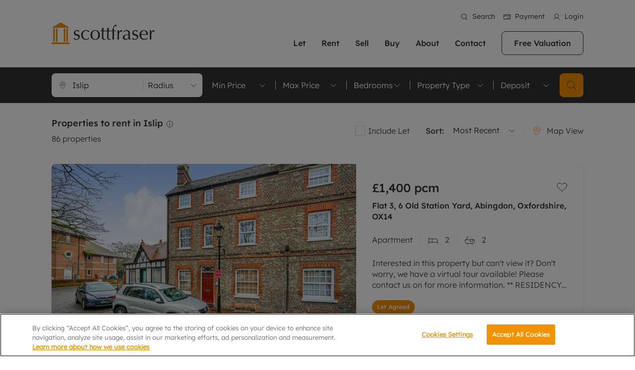

--- FILE ---
content_type: text/html; charset=utf-8
request_url: https://www.scottfraser.co.uk/properties/to-rent/in-islip/
body_size: 33849
content:
<!DOCTYPE html><html lang="en" translate="no"><head><meta charSet="utf-8"/><meta name="viewport" content="width=device-width, initial-scale=1"/><meta name="viewport" content="width=device-width, initial-scale=1.0, shrink-to-fit=no, maximum-scale=1.0"/><link rel="preload" as="image" imageSrcSet="https://asset.scottfraser.co.uk/i/properties/HEB250469/images/344x240/HEB250469_01.webp 344w, https://asset.scottfraser.co.uk/i/properties/HEB250469/images/568x376/HEB250469_01.webp 568w" imageSizes="(max-width: 500px) 344px, 568px"/><link rel="preload" as="image" imageSrcSet="https://asset.scottfraser.co.uk/i/properties/HEB240152/images/344x240/HEB240152_01.webp 344w, https://asset.scottfraser.co.uk/i/properties/HEB240152/images/568x376/HEB240152_01.webp 568w" imageSizes="(max-width: 500px) 344px, 568px"/><link rel="preload" as="image" href="https://asset.scottfraser.co.uk/i/properties/HEB240152/images/180x124/HEB240152_03.webp"/><link rel="preload" as="image" href="https://asset.scottfraser.co.uk/i/properties/HEB240152/images/180x124/HEB240152_05.webp"/><link rel="preload" as="image" imageSrcSet="https://asset.scottfraser.co.uk/i/properties/HEB250367/images/344x240/HEB250367_01.webp 344w, https://asset.scottfraser.co.uk/i/properties/HEB250367/images/568x376/HEB250367_01.webp 568w" imageSizes="(max-width: 500px) 344px, 568px"/><link rel="preload" as="image" href="https://asset.scottfraser.co.uk/i/properties/HEB250367/images/180x124/HEB250367_13.webp"/><link rel="preload" as="image" href="https://asset.scottfraser.co.uk/i/properties/HEB250367/images/180x124/HEB250367_14.webp"/><link rel="preload" as="image" href="https://asset.scottfraser.co.uk/i/properties/HEB250367/images/180x124/HEB250367_15.webp"/><link rel="preload" as="image" imageSrcSet="https://asset.scottfraser.co.uk/i/properties/HEB230096/images/344x240/HEB230096_01.webp 344w, https://asset.scottfraser.co.uk/i/properties/HEB230096/images/568x376/HEB230096_01.webp 568w" imageSizes="(max-width: 500px) 344px, 568px"/><link rel="preload" as="image" href="https://asset.scottfraser.co.uk/i/properties/HEB230096/images/180x124/HEB230096_03.webp"/><link rel="stylesheet" href="/_next/static/css/6b51666b607604d0.css" data-precedence="next"/><link rel="stylesheet" href="/_next/static/css/b4776be5ff6043bf.css" data-precedence="next"/><link rel="stylesheet" href="/_next/static/css/d1eb98ae14dde499.css" data-precedence="next"/><link rel="stylesheet" href="/_next/static/css/47c190d25cb3bb0d.css" data-precedence="next"/><link rel="stylesheet" href="/_next/static/css/a4bac6e817ba0e84.css" data-precedence="next"/><link rel="stylesheet" href="/_next/static/css/3060fa27a9d3b04a.css" data-precedence="next"/><link rel="stylesheet" href="/_next/static/css/70e902a91c528fbe.css" data-precedence="next"/><link rel="stylesheet" href="/_next/static/css/8a64e90623e33e0f.css" data-precedence="next"/><link rel="stylesheet" href="/_next/static/css/6800d7d49605fe45.css" data-precedence="next"/><link rel="stylesheet" href="/_next/static/css/c8abbac0931e8c49.css" data-precedence="next"/><link rel="stylesheet" href="/_next/static/css/16c07b60d31cd701.css" data-precedence="next"/><link rel="stylesheet" href="/_next/static/css/9d35e6f5509e46d7.css" data-precedence="next"/><link rel="stylesheet" href="/_next/static/css/fd7cfc2b15015f86.css" data-precedence="next"/><link rel="stylesheet" href="/_next/static/css/053ceee57c1ae032.css" data-precedence="next"/><link rel="stylesheet" href="/_next/static/css/ab7c4411119367ad.css" data-precedence="next"/><link rel="stylesheet" href="/_next/static/css/c9fa9fcd1bb1214a.css" data-precedence="next"/><link rel="stylesheet" href="/_next/static/css/d0d283cee0454b7f.css" data-precedence="next"/><link rel="stylesheet" href="/_next/static/css/eefec7d5f698fdf4.css" data-precedence="next"/><link rel="stylesheet" href="/_next/static/css/231e9c67fa04b783.css" data-precedence="next"/><link rel="preload" as="script" fetchPriority="low" href="/_next/static/chunks/webpack-2627d27f8b418288.js"/><script src="/_next/static/chunks/4bd1b696-c748aad7678aa3b4.js" async=""></script><script src="/_next/static/chunks/1684-b0baf196d6a7b30a.js" async=""></script><script src="/_next/static/chunks/main-app-5518523dddf30468.js" async=""></script><script src="/_next/static/chunks/13633bf0-d757002be3b47d90.js" async=""></script><script src="/_next/static/chunks/c16f53c3-e3e754616a6588c2.js" async=""></script><script src="/_next/static/chunks/e37a0b60-95f468b914f7d4a4.js" async=""></script><script src="/_next/static/chunks/1734-53e359c3bf3e7b35.js" async=""></script><script src="/_next/static/chunks/6116-58c94d94f268c055.js" async=""></script><script src="/_next/static/chunks/5397-00b064febea9bd3b.js" async=""></script><script src="/_next/static/chunks/2924-d78676098b115450.js" async=""></script><script src="/_next/static/chunks/3753-1eac34cfa6305ecd.js" async=""></script><script src="/_next/static/chunks/4774-26d231c15992fb06.js" async=""></script><script src="/_next/static/chunks/1532-d9187710bc0cdecb.js" async=""></script><script src="/_next/static/chunks/499-2ceb862c35dca43f.js" async=""></script><script src="/_next/static/chunks/970-ba6e488a6cdb3a04.js" async=""></script><script src="/_next/static/chunks/app/properties/%5B...path%5D/page-92851e3e264f6164.js" async=""></script><script src="/_next/static/chunks/8585-13fee907d2d061eb.js" async=""></script><script src="/_next/static/chunks/3872-875f0fa2c510eff9.js" async=""></script><script src="/_next/static/chunks/4367-e78ce69f8cb7c872.js" async=""></script><script src="/_next/static/chunks/app/layout-82b08bf3800b72e4.js" async=""></script><script src="/_next/static/chunks/1996-76823ea6542f2efc.js" async=""></script><script src="/_next/static/chunks/3559-309e9898dee95feb.js" async=""></script><script src="/_next/static/chunks/3063-06afd0c088f4200e.js" async=""></script><script src="/_next/static/chunks/8895-fc29926bc75f241b.js" async=""></script><script src="/_next/static/chunks/app/page-d28617ce7d1bb6a4.js" async=""></script><link rel="preload" as="image" href="https://asset.scottfraser.co.uk/i/properties/HEB230096/images/180x124/HEB230096_05.webp"/><link rel="preload" as="image" href="https://asset.scottfraser.co.uk/i/properties/HEB230096/images/180x124/HEB230096_07.webp"/><link rel="preload" as="image" imageSrcSet="https://asset.scottfraser.co.uk/i/properties/SUP220101/images/344x240/SUP220101_01.webp 344w, https://asset.scottfraser.co.uk/i/properties/SUP220101/images/568x376/SUP220101_01.webp 568w" imageSizes="(max-width: 500px) 344px, 568px"/><link rel="preload" as="image" href="https://asset.scottfraser.co.uk/i/properties/SUP220101/images/180x124/SUP220101_03.webp"/><link rel="preload" as="image" href="https://asset.scottfraser.co.uk/i/properties/SUP220101/images/180x124/SUP220101_05.webp"/><link rel="preload" as="image" href="https://asset.scottfraser.co.uk/i/properties/SUP220101/images/180x124/SUP220101_07.webp"/><link rel="preload" as="image" imageSrcSet="https://asset.scottfraser.co.uk/i/properties/WNY200087/images/344x240/WNY200087_01.webp 344w, https://asset.scottfraser.co.uk/i/properties/WNY200087/images/568x376/WNY200087_01.webp 568w" imageSizes="(max-width: 500px) 344px, 568px"/><link rel="preload" as="image" href="https://asset.scottfraser.co.uk/i/properties/WNY200087/images/180x124/WNY200087_02.webp"/><link rel="preload" as="image" href="https://asset.scottfraser.co.uk/i/properties/WNY200087/images/180x124/WNY200087_03.webp"/><link rel="preload" as="image" href="https://asset.scottfraser.co.uk/i/properties/WNY200087/images/180x124/WNY200087_04.webp"/><link rel="preload" as="image" imageSrcSet="https://asset.scottfraser.co.uk/i/properties/EOX250285/images/344x240/EOX250285_01.webp 344w, https://asset.scottfraser.co.uk/i/properties/EOX250285/images/568x376/EOX250285_01.webp 568w" imageSizes="(max-width: 500px) 344px, 568px"/><link rel="preload" as="image" href="https://asset.scottfraser.co.uk/i/properties/EOX250285/images/180x124/EOX250285_03.webp"/><link rel="preload" as="image" href="https://asset.scottfraser.co.uk/i/properties/EOX250285/images/180x124/EOX250285_05.webp"/><link rel="preload" as="image" href="https://asset.scottfraser.co.uk/i/properties/EOX250285/images/180x124/EOX250285_07.webp"/><link rel="preload" as="image" imageSrcSet="https://asset.scottfraser.co.uk/i/properties/SUP200077/images/344x240/SUP200077_01.webp 344w, https://asset.scottfraser.co.uk/i/properties/SUP200077/images/568x376/SUP200077_01.webp 568w" imageSizes="(max-width: 500px) 344px, 568px"/><link rel="preload" as="image" href="https://asset.scottfraser.co.uk/i/properties/SUP200077/images/180x124/SUP200077_03.webp"/><link rel="preload" as="image" href="https://asset.scottfraser.co.uk/i/properties/SUP200077/images/180x124/SUP200077_05.webp"/><link rel="preload" as="image" href="https://asset.scottfraser.co.uk/i/properties/SUP200077/images/180x124/SUP200077_07.webp"/><link rel="preload" as="image" href="https://ggfx-scottfraser.s3.eu-west-2.amazonaws.com/i/logo_white_ea30edfe8b.svg"/><link rel="preload" as="image" href="https://asset.scottfraser.co.uk/i/fb_650baa0fb6.png"/><link rel="preload" as="image" href="https://asset.scottfraser.co.uk/i/fb_hover_1fbd3d9023.png"/><link rel="preload" as="image" href="https://asset.scottfraser.co.uk/i/linkedin_7531821ad7.png"/><link rel="preload" as="image" href="https://asset.scottfraser.co.uk/i/linkedin_hover_78325b6021.png"/><link rel="preload" as="image" href="https://asset.scottfraser.co.uk/i/Insta_1_1_375c8c04ca.png"/><link rel="preload" as="image" href="https://asset.scottfraser.co.uk/i/Insta_white_gray_ce6f9f5a30.png"/><link rel="preload" as="image" href="https://asset.scottfraser.co.uk/i/arla_73657a7565.png"/><link rel="preload" as="image" href="https://asset.scottfraser.co.uk/i/tpo_7d7a4584e4.png"/><link rel="preload" as="image" href="https://asset.scottfraser.co.uk/i/tdp_07406771d7.png"/><link rel="preload" as="image" href="https://asset.scottfraser.co.uk/i/nrla_383855815b.png"/><link rel="preload" as="image" href="https://asset.scottfraser.co.uk/i/approved_code_71a1ac2baa.png"/><link rel="preload" as="image" href="https://asset.scottfraser.co.uk/i/carbon_571a85917f.png"/><link rel="icon" href="/Favicon-Scottfraser.ico"/><meta name="google" content="notranslate"/><meta name="translate" content="no"/><meta http-equiv="Content-Language" content="en"/><meta name="apple-mobile-web-app-capable" content="yes"/><script>(self.__next_s=self.__next_s||[]).push([0,{"children":"(function(w,d,s,l,i){w[l]=w[l]||[];w[l].push({'gtm.start':new Date().getTime(),event:'gtm.js'});var f=d.getElementsByTagName(s)[0],j=d.createElement(s),dl=l!='dataLayer'?'&l='+l:'';j.async=true;j.src='https://www.googletagmanager.com/gtm.js?id='+i+dl;f.parentNode.insertBefore(j,f);})(window,document,'script','dataLayer','GTM-KZ6PXDTQ');"}])</script><title>Properties to rent in Islip | scottfraser</title><meta name="description" content="Find Properties to rent in Islip with scottfraser. Explore homes in one of Oxfordshire&#x27;s most desirable areas, guided by our local property experts."/><link rel="canonical" href="https://www.scottfraser.co.uk/properties/to-rent/in-islip/"/><meta property="og:title" content="Properties to rent in Islip | scottfraser"/><meta property="og:description" content="Find Properties to rent in Islip with scottfraser. Explore homes in one of Oxfordshire&#x27;s most desirable areas, guided by our local property experts."/><meta property="og:url" content="https://www.scottfraser.co.uk/properties/to-rent/in-islip/"/><meta property="og:type" content="website"/><meta name="twitter:card" content="summary"/><meta name="twitter:title" content="Properties to rent in Islip | scottfraser"/><meta name="twitter:description" content="Find Properties to rent in Islip with scottfraser. Explore homes in one of Oxfordshire&#x27;s most desirable areas, guided by our local property experts."/><link rel="icon" href="/favicon.ico" type="image/x-icon" sizes="16x16"/><script>document.querySelectorAll('body link[rel="icon"], body link[rel="apple-touch-icon"]').forEach(el => document.head.appendChild(el))</script><script src="/_next/static/chunks/polyfills-42372ed130431b0a.js" noModule=""></script></head><body class=""><div hidden=""><!--$--><!--/$--></div><noscript><iframe src="https://www.googletagmanager.com/ns.html?id=GTM-KZ6PXDTQ"
height="0" width="0" style="display:none;visibility:hidden"></iframe></noscript><header class="header  undefined header-two"><section class="header-menu  header-two"><nav class="d-flex align-items-center navbar navbar-expand-xl navbar-light"><div class="container"><a class="navbar-brand " href="/"><img src="/images/logo.svg" class="img-fluid logo-img" alt=""/></a><div class="ms-auto header-menus"><div class="header-top d-xl-block d-none  header-two"><div class="d-flex justify-content-end"><ul class="list-inline header-top-list"><li class="list-inline-item"><button><i class="icon icon-search-white"></i>Search</button></li><li class="list-inline-item"><a target="_blank" href="https://pay.scottfraser.co.uk/"><i class="icon icon-payment-white"></i>Payment</a></li><li class="list-inline-item"><a href="/account/"><i class="icon icon-myaccount-white"></i>Login</a></li></ul></div></div><ul class="list-inline navbar-menu-list ms-auto d-xl-block d-none"><li class="list-inline-item dropdown"><a href="/landlords/">Let</a><ul class="dropdown-menu-item "><li class="drop-menu-item"><div class="row"><div class="col-xl-6"><div class="drop-menu-heading">Lettings with scottfraser</div><ul class="list-unstyled dropdown-menu-inner-list"><li><a href="/online-instant-property-valuation/">Free instant valuation</a></li><li><a href="/rentersrights/">Renters&#x27; Rights</a></li><li><a href="/landlords/">Letting your property</a></li><li><a href="/landlords/property-management/">Lettings management</a></li><li><a href="/landlords/landlord-insurance/">Landlord insurance</a></li><li><a href="/landlords/premier-services/">Premier Service</a></li><li><a href="/landlords/buy-to-let-mortgages/">Buy to let mortgages</a></li><li><a href="/landlords/design-and-refurbishment/">Design &amp; refurbishment</a></li><li><a href="/landlords/rent-protection-for-landlords/">Rent protection for landlords</a></li><li><a href="/landlords/landlord-online-account/">Landlord online account</a></li><li><a href="/landlords/smart-investment-powered-by-get-ground/">Smart investment, powered by GetGround</a></li></ul></div><div class="col-xl-6"><div class="drop-menu-heading">Book a Valuation</div><div class="drop-menu-text"><div><p>Our experts are always on hand if you're looking to let a home in Oxford. We pride ourselves on providing an innovative service and transparent advice.</p></div></div><div class="drow-menu-btn"><a class="button button-primary" href="/free-property-valuation/">Get a free valuation</a></div></div></div></li></ul></li><li class="list-inline-item dropdown"><a href="/tenants/">Rent</a><ul class="dropdown-menu-item "><li class="drop-menu-item"><div class="row"><div class="col-xl-6"><div class="drop-menu-heading">Renting with scottfraser</div><ul class="list-unstyled dropdown-menu-inner-list"><li><a href="/properties/to-rent/in-oxfordshire/">Property to Rent</a></li><li><a href="/tenants/">Renting a property</a></li><li><a href="/tenants/information-and-fees-for-tenants/">Information and fees for tenants</a></li><li><a href="/tenants/tenants-insurance/">Tenant insurance</a></li><li><a href="/tenants/deposit-protection/">Deposit protection</a></li><li><a href="/tenants/guarantors/">Guarantors</a></li><li><a href="/tenants/student-living/">Student living</a></li><li><a href="/tenants/tenant-online-account/">Tenant online account</a></li></ul></div><div class="col-xl-6"><div class="drop-menu-heading">Renting a property</div><div class="drop-menu-text"><div><p>From modern apartments in the city centre to large family homes in Oxfordshire, we have perfect rental properties to call home.</p></div></div><div class="drow-menu-btn"><a class="button button-primary" href="/properties/to-rent/in-oxfordshire/">Search rentals</a></div></div></div></li></ul></li><li class="list-inline-item dropdown"><a href="/sellers/">Sell</a><ul class="dropdown-menu-item "><li class="drop-menu-item"><div class="row"><div class="col-xl-6"><div class="drop-menu-heading">Selling with scottfraser</div><ul class="list-unstyled dropdown-menu-inner-list"><li><a href="/sellers/">Selling your property</a></li><li><a href="/free-property-valuation/">Free property valuation</a></li><li><a href="/sellers/selling-at-auction/">Selling at auction</a></li><li><a href="/sellers/probate-valuation/">Probate valuation</a></li><li><a href="/buyers/conveyancing/">Conveyancing</a></li><li><a href="/buyers/mortgage-advice/">Remortgage advice</a></li><li><a href="/online-instant-property-valuation/">Free instant valuation</a></li></ul></div><div class="col-xl-6"><div class="drop-menu-heading">Book a Valuation</div><div class="drop-menu-text"><div><p>We specialise in high quality homes across key locations throughout Oxfordshire including Headington, Summertown, East Oxford and Witney, the gateway to The Cotswolds.</p></div></div><div class="drow-menu-btn"><a class="button button-primary" href="/free-property-valuation/">Get a free valuation</a></div></div></div></li></ul></li><li class="list-inline-item dropdown"><a href="/buyers/">Buy</a><ul class="dropdown-menu-item "><li class="drop-menu-item"><div class="row"><div class="col-xl-6"><div class="drop-menu-heading">Buying with scottfraser</div><ul class="list-unstyled dropdown-menu-inner-list"><li><a href="/properties/for-sale/in-oxfordshire/">Property for Sale</a></li><li><a href="/buyers/">Buying a property</a></li><li><a href="/buyers/mortgage-advice/">Mortgage advice</a></li><li><a href="/buyers/investment-services/">Investment services</a></li><li><a href="/properties/for-sale/in-oxfordshire/filter-investment/">Investment properties for sale</a></li><li><a href="/buyers/conveyancing/">Conveyancing</a></li><li><a href="/buyers/rics-surveyors/">RICS surveyors</a></li><li><a href="/buyers/sown-shared-ownership/">Shared ownership</a></li></ul></div><div class="col-xl-6"><div class="drop-menu-heading">Book a Valuation</div><div class="drop-menu-text"><div><p>Oxford is a highly popular location to buy a home. This historic city has plenty of charm about it, with its unrivalled architecture and fantastic surrounding countryside. If you're looking to buy a quality property in this area, then you've come to the right place.</p></div></div><div class="drow-menu-btn"><a class="button button-primary" href="/free-property-valuation/">Get a free valuation</a></div></div></div></li></ul></li><li class="list-inline-item dropdown"><a href="/about-us/">About</a><ul class="dropdown-menu-item single-layout"><li class="drop-menu-item"><div class="row"><div class="col-xl-12"><ul class="list-unstyled dropdown-menu-inner-list"><li><a href="/about-us/">About us</a></li><li><a href="/about-us/sustainability/">Sustainability</a></li><li><a href="/about-us/news/">News</a></li><li><a href="/our-offices/area-guides/">Area guides</a></li><li><a href="/about-us/reviews/">Reviews</a></li><li><a href="/selects/">Selects</a></li><li><a target="_blank" href="https://lrgcareers.teamtailor.com/">Careers</a></li></ul></div><div class="col-xl-6"><div class="drop-menu-text"></div></div></div></li></ul></li><li class="list-inline-item dropdown"><a href="/our-offices/">Contact </a><ul class="dropdown-menu-item single-layout"><li class="drop-menu-item"><div class="row"><div class="col-xl-12"><ul class="list-unstyled dropdown-menu-inner-list"><li><a href="/our-offices/estate-agents-in-east-oxford/">East Oxford</a></li><li><a href="/our-offices/estate-agents-in-headington/">Headington</a></li><li><a href="/our-offices/estate-agents-in-witney/">Witney</a></li><li><a href="/our-offices/estate-agents-in-summertown/">Summertown</a></li></ul></div></div></li></ul></li><li class="list-inline-item"><a class="button headr-btn" href="/free-property-valuation/">Free Valuation</a></li></ul></div><ul class="list-inline navbar-responsive-list ms-auto d-xl-none d-block"><li class="list-inline-item"><button><i class="icon icon-search"></i></button></li><li class="list-inline-item"><a target="_blank" href="https://portal.scottfraser.co.uk/search/home"><i class="icon icon-myaccount"></i></a></li><li class="list-inline-item"><a href="/our-offices/"><i class="icon icon-phone"></i></a></li><li class="list-inline-item"><button><i class="icon icon-burger-menu"></i></button></li></ul></div></nav><div class="burger-menu-wrapper "><div class="offcanvas-header"><div class="burger-logo"><img src="/images/logo.svg" class="img-fluid" alt=""/></div></div><div class="offcanvas-body"><div class="burger-menu d-flex flex-column"><div class="burger-menu-accordion accordion"><ul class="list-unstyled burger-menu-list "><li><div class="accordion-item"><h2 class="accordion-header"><button type="button" aria-expanded="false" class="accordion-button collapsed"><a href="/landlords/">Let</a></button></h2><div class="accordion-collapse collapse"><div class="accordion-body"><ul class="list-unstyled inner-burger-menu-list"><li><a href="/online-instant-property-valuation/">Free instant valuation</a></li><li><a href="/rentersrights/">Renters&#x27; Rights</a></li><li><a href="/landlords/">Letting your property</a></li><li><a href="/landlords/property-management/">Lettings management</a></li><li><a href="/landlords/landlord-insurance/">Landlord insurance</a></li><li><a href="/landlords/premier-services/">Premier Service</a></li><li><a href="/landlords/buy-to-let-mortgages/">Buy to let mortgages</a></li><li><a href="/landlords/design-and-refurbishment/">Design &amp; refurbishment</a></li><li><a href="/landlords/rent-protection-for-landlords/">Rent protection for landlords</a></li><li><a href="/landlords/landlord-online-account/">Landlord online account</a></li><li><a href="/landlords/smart-investment-powered-by-get-ground/">Smart investment, powered by GetGround</a></li></ul></div></div></div></li><li><div class="accordion-item"><h2 class="accordion-header"><button type="button" aria-expanded="false" class="accordion-button collapsed"><a href="/tenants/">Rent</a></button></h2><div class="accordion-collapse collapse"><div class="accordion-body"><ul class="list-unstyled inner-burger-menu-list"><li><a href="/properties/to-rent/in-oxfordshire/">Property to Rent</a></li><li><a href="/tenants/">Renting a property</a></li><li><a href="/tenants/information-and-fees-for-tenants/">Information and fees for tenants</a></li><li><a href="/tenants/tenants-insurance/">Tenant insurance</a></li><li><a href="/tenants/deposit-protection/">Deposit protection</a></li><li><a href="/tenants/guarantors/">Guarantors</a></li><li><a href="/tenants/student-living/">Student living</a></li><li><a href="/tenants/tenant-online-account/">Tenant online account</a></li></ul></div></div></div></li><li><div class="accordion-item"><h2 class="accordion-header"><button type="button" aria-expanded="false" class="accordion-button collapsed"><a href="/sellers/">Sell</a></button></h2><div class="accordion-collapse collapse"><div class="accordion-body"><ul class="list-unstyled inner-burger-menu-list"><li><a href="/sellers/">Selling your property</a></li><li><a href="/free-property-valuation/">Free property valuation</a></li><li><a href="/sellers/selling-at-auction/">Selling at auction</a></li><li><a href="/sellers/probate-valuation/">Probate valuation</a></li><li><a href="/buyers/conveyancing/">Conveyancing</a></li><li><a href="/buyers/mortgage-advice/">Remortgage advice</a></li><li><a href="/online-instant-property-valuation/">Free instant valuation</a></li></ul></div></div></div></li><li><div class="accordion-item"><h2 class="accordion-header"><button type="button" aria-expanded="false" class="accordion-button collapsed"><a href="/buyers/">Buy</a></button></h2><div class="accordion-collapse collapse"><div class="accordion-body"><ul class="list-unstyled inner-burger-menu-list"><li><a href="/properties/for-sale/in-oxfordshire/">Property for Sale</a></li><li><a href="/buyers/">Buying a property</a></li><li><a href="/buyers/mortgage-advice/">Mortgage advice</a></li><li><a href="/buyers/investment-services/">Investment services</a></li><li><a href="/properties/for-sale/in-oxfordshire/filter-investment/">Investment properties for sale</a></li><li><a href="/buyers/conveyancing/">Conveyancing</a></li><li><a href="/buyers/rics-surveyors/">RICS surveyors</a></li><li><a href="/buyers/sown-shared-ownership/">Shared ownership</a></li></ul></div></div></div></li><li><div class="accordion-item"><h2 class="accordion-header"><button type="button" aria-expanded="false" class="accordion-button collapsed"><a href="/about-us/">About</a></button></h2><div class="accordion-collapse collapse"><div class="accordion-body"><ul class="list-unstyled inner-burger-menu-list"><li><a href="/about-us/">About us</a></li><li><a href="/about-us/sustainability/">Sustainability</a></li><li><a href="/about-us/news/">News</a></li><li><a href="/our-offices/area-guides/">Area guides</a></li><li><a href="/about-us/reviews/">Reviews</a></li><li><a href="/selects/">Selects</a></li><li><a target="_blank" href="https://lrgcareers.teamtailor.com/">Careers</a></li></ul></div></div></div></li><li><div class="accordion-item"><h2 class="accordion-header"><button type="button" aria-expanded="false" class="accordion-button collapsed"><a href="/our-offices/">Contact </a></button></h2><div class="accordion-collapse collapse"><div class="accordion-body"><ul class="list-unstyled inner-burger-menu-list"><li><a href="/our-offices/estate-agents-in-east-oxford/">East Oxford</a></li><li><a href="/our-offices/estate-agents-in-headington/">Headington</a></li><li><a href="/our-offices/estate-agents-in-witney/">Witney</a></li><li><a href="/our-offices/estate-agents-in-summertown/">Summertown</a></li></ul></div></div></div></li></ul></div><div class="burger-menu-btn mt-auto"><a class="button button-primary" href="/free-property-valuation/">Get a free valuation</a></div></div></div></div></section></header><div class="layout-padding-top"></div><script>(self.__next_s=self.__next_s||[]).push([0,{"type":"application/ld+json","data-react-helmet":"true","children":"{\"@context\":\"https://schema.org\",\"@type\":\"SearchResultsPage\",\"publisher\":{\"@type\":\"Corporation\",\"name\":\"scottfraser\",\"logo\":{\"@type\":\"ImageObject\",\"url\":\"https://www.scottfraser.co.uk/logo.png\",\"width\":250,\"height\":100}},\"mainEntity\":{\"@type\":\"ItemList\",\"numberOfItems\":86,\"name\":\"Properties to rent in Islip\",\"description\":\"Properties to rent in Islip\",\"itemListElement\":[{\"@type\":\"ListItem\",\"position\":1,\"url\":\"https://www.scottfraser.co.uk/property-to-rent/2-bedroom-apartment-to-rent-in-flat-3-6-old-station-yard-abingdon-oxfordshire-ox14//\",\"name\":\"2 bedroom apartment to rent in flat 3 6 old station yard abingdon oxfordshire ox14\"},{\"@type\":\"ListItem\",\"position\":2,\"url\":\"https://www.scottfraser.co.uk/property-to-rent/2-bedroom-apartment-to-rent-in-beech-road-headington-oxford-ox3//\",\"name\":\"2 bedroom apartment to rent in beech road headington oxford ox3\"},{\"@type\":\"ListItem\",\"position\":3,\"url\":\"https://www.scottfraser.co.uk/property-to-rent/2-bedroom-apartment-to-rent-in-osler-road-headington-oxford-ox3//\",\"name\":\"2 bedroom apartment to rent in osler road headington oxford ox3\"},{\"@type\":\"ListItem\",\"position\":4,\"url\":\"https://www.scottfraser.co.uk/property-to-rent/2-bedroom-apartment-to-rent-in-sherwood-place-headington-oxford-ox3//\",\"name\":\"2 bedroom apartment to rent in sherwood place headington oxford ox3\"},{\"@type\":\"ListItem\",\"position\":5,\"url\":\"https://www.scottfraser.co.uk/property-to-rent/2-bedroom-apartment-to-rent-in-nursery-close-oxford-oxfordshire-ox2//\",\"name\":\"2 bedroom apartment to rent in nursery close oxford oxfordshire ox2\"},{\"@type\":\"ListItem\",\"position\":6,\"url\":\"https://www.scottfraser.co.uk/property-to-rent/2-bedroom-property-to-rent-in-tower-hill-witney-oxfordshire-ox28//\",\"name\":\"2 bedroom property to rent in tower hill witney oxfordshire ox28\"},{\"@type\":\"ListItem\",\"position\":7,\"url\":\"https://www.scottfraser.co.uk/property-to-rent/2-bedroom-apartment-to-rent-in-reliance-way-east-oxford-oxfordshire-ox4//\",\"name\":\"2 bedroom apartment to rent in reliance way east oxford oxfordshire ox4\"},{\"@type\":\"ListItem\",\"position\":8,\"url\":\"https://www.scottfraser.co.uk/property-to-rent/3-bedroom-house-to-rent-in-meredith-close-bicester-oxfordshire-ox26//\",\"name\":\"3 bedroom house to rent in meredith close bicester oxfordshire ox26\"}]}}","id":"json-ld"}])</script><div class="search-page"><section class="filter-search-wrapper search-page-filter "><div class="container"><div class="row"><div class="col"><div class="d-flex align-items-center"><div class="filter-search-group flex-nowrap d-flex justify-content-between align-items-center input-group"><div class="d-flex align-items-center"><i class="icon icon-loc"></i><div class="location-input-wrapper position-relative"><input type="text" class="form-control" placeholder="Search area..." name="location" value=""/></div></div><div class="dropdown-select miles d-md-block d-none"><!--$!--><template data-dgst="BAILOUT_TO_CLIENT_SIDE_RENDERING"></template><!--/$--></div></div><ul class="list-inline d-xl-flex align-items-center filter-search-dropdown d-none"><li class="list-inline-item"><div class="dropdown-select price"><!--$!--><template data-dgst="BAILOUT_TO_CLIENT_SIDE_RENDERING"></template><!--/$--></div></li><li class="list-inline-item"><div class="dropdown-select price"><!--$!--><template data-dgst="BAILOUT_TO_CLIENT_SIDE_RENDERING"></template><!--/$--></div></li><li class="list-inline-item"><div class="dropdown-select beds"><!--$!--><template data-dgst="BAILOUT_TO_CLIENT_SIDE_RENDERING"></template><!--/$--></div></li><li class="list-inline-item"><div class="dropdown-select property"><!--$!--><template data-dgst="BAILOUT_TO_CLIENT_SIDE_RENDERING"></template><!--/$--></div></li><li class="list-inline-item"><div class="dropdown-select filters"><!--$!--><template data-dgst="BAILOUT_TO_CLIENT_SIDE_RENDERING"></template><!--/$--></div></li></ul><div class="filter-search-btn d-xl-block d-none"><button class="button button-primary-bg"><i class="icon icon-search-dark"></i></button></div><div class="filter-search-btn d-xl-none d-block"><button class="button button-primary-bg"><i class="icon icon-filter"></i></button></div></div></div></div></div><div class="filter-search-modal-wrapper "><div class="offcanvas-header"><h5>Filters</h5></div><div class="offcanvas-body"><div class="filter-modal-wrapper d-flex flex-column undefined"><div class="filter-group"><div class="filter-title">Price Range</div><div class="d-flex align-items-center justify-content-between gap-3"><div class="dropdown-select price"><!--$!--><template data-dgst="BAILOUT_TO_CLIENT_SIDE_RENDERING"></template><!--/$--></div><div class="dropdown-select price"><!--$!--><template data-dgst="BAILOUT_TO_CLIENT_SIDE_RENDERING"></template><!--/$--></div></div></div><div class="filter-group"><div class="filter-title">Bedrooms</div><div class="d-flex align-items-center justify-content-between gap-3"><div class="dropdown-select"><!--$!--><template data-dgst="BAILOUT_TO_CLIENT_SIDE_RENDERING"></template><!--/$--></div></div></div><div class="filter-group"><div class="filter-title title_2">Property Type</div><ul class="list-unstyled filter-list"><li><div class="filter-check form-check"><input class="form-check-input" type="checkbox"/><label class="form-check-label filter-check-text">All</label></div></li><li><div class="filter-check form-check"><input class="form-check-input" type="checkbox"/><label class="form-check-label filter-check-text">House</label></div></li><li><div class="filter-check form-check"><input class="form-check-input" type="checkbox"/><label class="form-check-label filter-check-text">Detached</label></div></li><li><div class="filter-check form-check"><input class="form-check-input" type="checkbox"/><label class="form-check-label filter-check-text">Semi Detached</label></div></li><li><div class="filter-check form-check"><input class="form-check-input" type="checkbox"/><label class="form-check-label filter-check-text">Terraced House</label></div></li><li><div class="filter-check form-check"><input class="form-check-input" type="checkbox"/><label class="form-check-label filter-check-text">Flat / Apartment</label></div></li><li><div class="filter-check form-check"><input class="form-check-input" type="checkbox"/><label class="form-check-label filter-check-text">Bungalow</label></div></li></ul></div><div class="filter-group"><div class="filter-title">Deposit</div><ul class="list-unstyled filter-list"><li><div class="filter-check form-check"><input class="form-check-input" type="checkbox" checked=""/><label class="form-check-label filter-check-text">Any Deposit</label></div></li><li><div class="filter-check form-check"><input class="form-check-input" type="checkbox"/><label class="form-check-label filter-check-text">No Deposit</label></div></li></ul></div><div class="filter-group"><div class="filter-title">Include Sold</div><div class="filter-check form-check"><input class="form-check-input" type="checkbox"/><label class="form-check-label filter-check-text">Include Sold</label></div></div><div class="filter-btn-wrapper mt-auto"><div class="d-flex align-items-center justify-content-between gap-3"><div class="filter-btn"><button class="button button-teritary">Clear Filters</button></div><div class="filter-btn"><button class="button button-primary">Update Results</button></div></div></div></div></div></div></section><!--$--><section class="property-info-wrapper undefined"><ul class="list-inline property-save-list d-md-none d-flex align-items-center justify-content-center"><li class="list-inline-item"><button class="property-info-map property-info-text d-flex align-items-center"><i class="icon icon-loc-search"></i> <!-- -->Map View</button></li></ul><div class="container"><div class="row"><div class="col-xl-4"><div class="property-info-heading"><h1>Properties to rent in Islip<!-- --> <i class="icon icon-info"></i></h1></div><div class="d-flex align-items-center justify-content-between"><div class="property-info-count">86<!-- --> properties</div><ul class="list-inline property-info-det d-xl-none d-flex align-items-center"><li class="list-inline-item"><div class="property-sort d-flex align-items-center">Sort:<div class="dropdown-select"><!--$!--><template data-dgst="BAILOUT_TO_CLIENT_SIDE_RENDERING"></template><!--/$--></div></div></li><li class="list-inline-item d-md-block d-none"><button class="property-info-map property-info-text d-flex align-items-center"><i class="icon icon-loc-search"></i> <!-- -->Map View</button></li></ul></div></div><div class="d-xl-flex justify-content-end d-none col-xl-8"><ul class="list-inline property-info-det d-flex align-items-center"><li class="list-inline-item"><div class="search-results-check form-check"><button class="property-info-text d-flex align-items-center"><input class="form-check-input" type="checkbox"/><label class="form-check-label property-info-text">Include Sold</label></button></div></li><li class="list-inline-item"><div class="property-sort d-flex align-items-center">Sort:<div class="dropdown-select"><!--$!--><template data-dgst="BAILOUT_TO_CLIENT_SIDE_RENDERING"></template><!--/$--></div></div></li><li class="list-inline-item"><button class="property-info-map property-info-text d-flex align-items-center"><i class="icon icon-loc-search"></i> <!-- -->Map View</button></li></ul></div></div></div></section><!--/$--><div class="search-results-wrapper undefined"><div class="container"><div class="property-card-wrapper-main"><div class="property-card-wrapper d-xl-flex align-items-start undefined"><div class="property-card-img-wrapper d-xl-flex align-items-center"><div class="property-img-big img-wrapper "><a href="/properties-to-rent/2-bedroom-apartment-to-rent-in-flat-3-6-old-station-yard-abingdon-oxfordshire-ox14/heb250469/"><img src="https://asset.scottfraser.co.uk/i/properties/HEB250469/images/344x240/HEB250469_01.webp" srcSet="https://asset.scottfraser.co.uk/i/properties/HEB250469/images/344x240/HEB250469_01.webp 344w, https://asset.scottfraser.co.uk/i/properties/HEB250469/images/568x376/HEB250469_01.webp 568w" sizes="(max-width: 500px) 344px, 568px" alt="2 bedroom apartment to rent - Flat 3, 6 Old Station Yard, Abingdon, Oxfordshire, OX14 - Property View 1" width="568" height="376" class="img-fluid"/></a></div><div class="property-img-small-wrapper"><ul class="list-unstyled"><li><div class="property-img-small img-wrapper"><a href="/properties-to-rent/2-bedroom-apartment-to-rent-in-flat-3-6-old-station-yard-abingdon-oxfordshire-ox14/heb250469/"><img src="https://asset.scottfraser.co.uk/i/properties/HEB250469/images/180x124/HEB250469_03.webp" class="img-fluid" alt="2 bedroom apartment to rent - Flat 3, 6 Old Station Yard, Abingdon, Oxfordshire, OX14 - Property View 2"/></a></div></li><li><div class="property-img-small img-wrapper"><a href="/properties-to-rent/2-bedroom-apartment-to-rent-in-flat-3-6-old-station-yard-abingdon-oxfordshire-ox14/heb250469/"><img src="https://asset.scottfraser.co.uk/i/properties/HEB250469/images/180x124/HEB250469_05.webp" class="img-fluid" alt="2 bedroom apartment to rent - Flat 3, 6 Old Station Yard, Abingdon, Oxfordshire, OX14 - Property View 3"/></a></div></li><li><div class="property-img-small img-wrapper"><a href="/properties-to-rent/2-bedroom-apartment-to-rent-in-flat-3-6-old-station-yard-abingdon-oxfordshire-ox14/heb250469/"><img src="https://asset.scottfraser.co.uk/i/properties/HEB250469/images/180x124/HEB250469_07.webp" class="img-fluid" alt="2 bedroom apartment to rent - Flat 3, 6 Old Station Yard, Abingdon, Oxfordshire, OX14 - Property View 4"/></a></div></li></ul></div></div><div class="property-card-content-wrapper d-flex flex-column"><div class="d-flex justify-content-between property-price-wrapper"><a href="/properties-to-rent/2-bedroom-apartment-to-rent-in-flat-3-6-old-station-yard-abingdon-oxfordshire-ox14/heb250469/"><h3 class="property-price">£1,400<!-- --> <!-- -->pcm</h3></a><div class="sb-myacc icon wishlist-icn  "><button class="property-save"><i class="icon icon-property-save-dark"></i></button></div></div><div class="property-title"><a href="/properties-to-rent/2-bedroom-apartment-to-rent-in-flat-3-6-old-station-yard-abingdon-oxfordshire-ox14/heb250469/"><h2>Flat 3, 6 Old Station Yard, Abingdon, Oxfordshire, OX14</h2></a></div><a href="/properties-to-rent/2-bedroom-apartment-to-rent-in-flat-3-6-old-station-yard-abingdon-oxfordshire-ox14/heb250469/"><ul class="property-det list-inline"><li class="list-inline-item">Apartment</li><li class="list-inline-item"><i class="icon icon-bed"></i> <!-- -->2</li><li class="list-inline-item"><i class="icon icon-bath"></i> <!-- -->2</li></ul></a><a href="/properties-to-rent/2-bedroom-apartment-to-rent-in-flat-3-6-old-station-yard-abingdon-oxfordshire-ox14/heb250469/"><div class="property-desc"><div>Interested in this property but can't view it? Don't worry, we have a virtual tour available! Please contact us on for more information. ** RESIDENCY MEMBERSHIP AVAILABLE FOR TENANTS including our NO DEPOSIT OPTION, GREATER PROTECTION FOR LANDLORDS -</div></div></a><div class="property-status">Let Agreed</div><ul class="property-contact list-inline mt-auto"><li class="list-inline-item"><button class="d-flex align-items-center"><i class="icon icon-property-mail"></i> <span>Email</span></button></li></ul></div></div><div class="property-card-wrapper d-xl-flex align-items-start undefined"><div class="property-card-img-wrapper d-xl-flex align-items-center"><div class="property-img-big img-wrapper "><a href="/properties-to-rent/2-bedroom-apartment-to-rent-in-beech-road-headington-oxford-ox3/heb240152/"><img src="https://asset.scottfraser.co.uk/i/properties/HEB240152/images/344x240/HEB240152_01.webp" srcSet="https://asset.scottfraser.co.uk/i/properties/HEB240152/images/344x240/HEB240152_01.webp 344w, https://asset.scottfraser.co.uk/i/properties/HEB240152/images/568x376/HEB240152_01.webp 568w" sizes="(max-width: 500px) 344px, 568px" alt="2 bedroom apartment to rent - Beech Road, Headington, Oxford, OX3 - Property View 1" width="568" height="376" class="img-fluid"/></a></div><div class="property-img-small-wrapper"><ul class="list-unstyled"><li><div class="property-img-small img-wrapper"><a href="/properties-to-rent/2-bedroom-apartment-to-rent-in-beech-road-headington-oxford-ox3/heb240152/"><img src="https://asset.scottfraser.co.uk/i/properties/HEB240152/images/180x124/HEB240152_07.webp" class="img-fluid" alt="2 bedroom apartment to rent - Beech Road, Headington, Oxford, OX3 - Property View 2"/></a></div></li><li><div class="property-img-small img-wrapper"><a href="/properties-to-rent/2-bedroom-apartment-to-rent-in-beech-road-headington-oxford-ox3/heb240152/"><img src="https://asset.scottfraser.co.uk/i/properties/HEB240152/images/180x124/HEB240152_03.webp" class="img-fluid" alt="2 bedroom apartment to rent - Beech Road, Headington, Oxford, OX3 - Property View 3"/></a></div></li><li><div class="property-img-small img-wrapper"><a href="/properties-to-rent/2-bedroom-apartment-to-rent-in-beech-road-headington-oxford-ox3/heb240152/"><img src="https://asset.scottfraser.co.uk/i/properties/HEB240152/images/180x124/HEB240152_05.webp" class="img-fluid" alt="2 bedroom apartment to rent - Beech Road, Headington, Oxford, OX3 - Property View 4"/></a></div></li></ul></div></div><div class="property-card-content-wrapper d-flex flex-column"><div class="d-flex justify-content-between property-price-wrapper"><a href="/properties-to-rent/2-bedroom-apartment-to-rent-in-beech-road-headington-oxford-ox3/heb240152/"><h3 class="property-price">£1,600<!-- --> <!-- -->pcm</h3></a><div class="sb-myacc icon wishlist-icn  "><button class="property-save"><i class="icon icon-property-save-dark"></i></button></div></div><div class="property-title"><a href="/properties-to-rent/2-bedroom-apartment-to-rent-in-beech-road-headington-oxford-ox3/heb240152/"><h2>Beech Road, Headington, Oxford, OX3</h2></a></div><a href="/properties-to-rent/2-bedroom-apartment-to-rent-in-beech-road-headington-oxford-ox3/heb240152/"><ul class="property-det list-inline"><li class="list-inline-item">Apartment</li><li class="list-inline-item"><i class="icon icon-bed"></i> <!-- -->2</li><li class="list-inline-item"><i class="icon icon-bath"></i> <!-- -->2</li></ul></a><a href="/properties-to-rent/2-bedroom-apartment-to-rent-in-beech-road-headington-oxford-ox3/heb240152/"><div class="property-desc"><div>Interested in this property but can't view it? Don't worry, we have a virtual tour available! Please contact us on for more information. ** RESIDENCY MEMBERSHIP AVAILABLE FOR TENANTS including our NO DEPOSIT OPTION, GREATER PROTECTION FOR LANDLORDS -</div></div></a><div class="property-status">To Let</div><ul class="property-contact list-inline mt-auto"><li class="list-inline-item"><button class="d-flex align-items-center"><i class="icon icon-property-mail"></i> <span>Email</span></button></li></ul></div></div><div class="property-card-wrapper d-xl-flex align-items-start undefined"><div class="property-card-img-wrapper d-xl-flex align-items-center"><div class="property-img-big img-wrapper "><a href="/properties-to-rent/2-bedroom-apartment-to-rent-in-osler-road-headington-oxford-ox3/heb250367/"><img src="https://asset.scottfraser.co.uk/i/properties/HEB250367/images/344x240/HEB250367_01.webp" srcSet="https://asset.scottfraser.co.uk/i/properties/HEB250367/images/344x240/HEB250367_01.webp 344w, https://asset.scottfraser.co.uk/i/properties/HEB250367/images/568x376/HEB250367_01.webp 568w" sizes="(max-width: 500px) 344px, 568px" alt="2 bedroom apartment to rent - Osler Road, Headington, Oxford, OX3 - Property View 1" width="568" height="376" class="img-fluid"/></a></div><div class="property-img-small-wrapper"><ul class="list-unstyled"><li><div class="property-img-small img-wrapper"><a href="/properties-to-rent/2-bedroom-apartment-to-rent-in-osler-road-headington-oxford-ox3/heb250367/"><img src="https://asset.scottfraser.co.uk/i/properties/HEB250367/images/180x124/HEB250367_13.webp" class="img-fluid" alt="2 bedroom apartment to rent - Osler Road, Headington, Oxford, OX3 - Property View 2"/></a></div></li><li><div class="property-img-small img-wrapper"><a href="/properties-to-rent/2-bedroom-apartment-to-rent-in-osler-road-headington-oxford-ox3/heb250367/"><img src="https://asset.scottfraser.co.uk/i/properties/HEB250367/images/180x124/HEB250367_14.webp" class="img-fluid" alt="2 bedroom apartment to rent - Osler Road, Headington, Oxford, OX3 - Property View 3"/></a></div></li><li><div class="property-img-small img-wrapper"><a href="/properties-to-rent/2-bedroom-apartment-to-rent-in-osler-road-headington-oxford-ox3/heb250367/"><img src="https://asset.scottfraser.co.uk/i/properties/HEB250367/images/180x124/HEB250367_15.webp" class="img-fluid" alt="2 bedroom apartment to rent - Osler Road, Headington, Oxford, OX3 - Property View 4"/></a></div></li></ul></div></div><div class="property-card-content-wrapper d-flex flex-column"><div class="d-flex justify-content-between property-price-wrapper"><a href="/properties-to-rent/2-bedroom-apartment-to-rent-in-osler-road-headington-oxford-ox3/heb250367/"><h3 class="property-price">£1,600<!-- --> <!-- -->pcm</h3></a><div class="sb-myacc icon wishlist-icn  "><button class="property-save"><i class="icon icon-property-save-dark"></i></button></div></div><div class="property-title"><a href="/properties-to-rent/2-bedroom-apartment-to-rent-in-osler-road-headington-oxford-ox3/heb250367/"><h2>Osler Road, Headington, Oxford, OX3</h2></a></div><a href="/properties-to-rent/2-bedroom-apartment-to-rent-in-osler-road-headington-oxford-ox3/heb250367/"><ul class="property-det list-inline"><li class="list-inline-item">Apartment</li><li class="list-inline-item"><i class="icon icon-bed"></i> <!-- -->2</li><li class="list-inline-item"><i class="icon icon-bath"></i> <!-- -->1</li></ul></a><a href="/properties-to-rent/2-bedroom-apartment-to-rent-in-osler-road-headington-oxford-ox3/heb250367/"><div class="property-desc"><div>Interested in this property but can't view it? Don't worry, we have a virtual tour available! Please contact us on for more information. ** RESIDENCY MEMBERSHIP AVAILABLE FOR TENANTS including our NO DEPOSIT OPTION, GREATER PROTECTION FOR LANDLORDS -</div></div></a><div class="property-status">To Let</div><ul class="property-contact list-inline mt-auto"><li class="list-inline-item"><button class="d-flex align-items-center"><i class="icon icon-property-mail"></i> <span>Email</span></button></li></ul></div></div><div class="property-card-wrapper d-xl-flex align-items-start undefined"><div class="property-card-img-wrapper d-xl-flex align-items-center"><div class="property-img-big img-wrapper "><a href="/properties-to-rent/2-bedroom-apartment-to-rent-in-sherwood-place-headington-oxford-ox3/heb230096/"><img src="https://asset.scottfraser.co.uk/i/properties/HEB230096/images/344x240/HEB230096_01.webp" srcSet="https://asset.scottfraser.co.uk/i/properties/HEB230096/images/344x240/HEB230096_01.webp 344w, https://asset.scottfraser.co.uk/i/properties/HEB230096/images/568x376/HEB230096_01.webp 568w" sizes="(max-width: 500px) 344px, 568px" alt="2 bedroom apartment to rent - Sherwood Place, Headington, Oxford, OX3 - Property View 1" width="568" height="376" class="img-fluid"/></a></div><div class="property-img-small-wrapper"><ul class="list-unstyled"><li><div class="property-img-small img-wrapper"><a href="/properties-to-rent/2-bedroom-apartment-to-rent-in-sherwood-place-headington-oxford-ox3/heb230096/"><img src="https://asset.scottfraser.co.uk/i/properties/HEB230096/images/180x124/HEB230096_03.webp" class="img-fluid" alt="2 bedroom apartment to rent - Sherwood Place, Headington, Oxford, OX3 - Property View 2"/></a></div></li><li><div class="property-img-small img-wrapper"><a href="/properties-to-rent/2-bedroom-apartment-to-rent-in-sherwood-place-headington-oxford-ox3/heb230096/"><img src="https://asset.scottfraser.co.uk/i/properties/HEB230096/images/180x124/HEB230096_05.webp" class="img-fluid" alt="2 bedroom apartment to rent - Sherwood Place, Headington, Oxford, OX3 - Property View 3"/></a></div></li><li><div class="property-img-small img-wrapper"><a href="/properties-to-rent/2-bedroom-apartment-to-rent-in-sherwood-place-headington-oxford-ox3/heb230096/"><img src="https://asset.scottfraser.co.uk/i/properties/HEB230096/images/180x124/HEB230096_07.webp" class="img-fluid" alt="2 bedroom apartment to rent - Sherwood Place, Headington, Oxford, OX3 - Property View 4"/></a></div></li></ul></div></div><div class="property-card-content-wrapper d-flex flex-column"><div class="d-flex justify-content-between property-price-wrapper"><a href="/properties-to-rent/2-bedroom-apartment-to-rent-in-sherwood-place-headington-oxford-ox3/heb230096/"><h3 class="property-price">£1,600<!-- --> <!-- -->pcm</h3></a><div class="sb-myacc icon wishlist-icn  "><button class="property-save"><i class="icon icon-property-save-dark"></i></button></div></div><div class="property-title"><a href="/properties-to-rent/2-bedroom-apartment-to-rent-in-sherwood-place-headington-oxford-ox3/heb230096/"><h2>Sherwood Place, Headington, Oxford, OX3</h2></a></div><a href="/properties-to-rent/2-bedroom-apartment-to-rent-in-sherwood-place-headington-oxford-ox3/heb230096/"><ul class="property-det list-inline"><li class="list-inline-item">Apartment</li><li class="list-inline-item"><i class="icon icon-bed"></i> <!-- -->2</li><li class="list-inline-item"><i class="icon icon-bath"></i> <!-- -->1</li></ul></a><a href="/properties-to-rent/2-bedroom-apartment-to-rent-in-sherwood-place-headington-oxford-ox3/heb230096/"><div class="property-desc"><div>**RESIDENCY MEMBERSHIP AVAILABLE** Modern First Floor Aparment Located close to the ring road with excellent access to A40/M40 and central Headington with modern furnishings.</div></div></a><div class="property-status">To Let</div><ul class="property-contact list-inline mt-auto"><li class="list-inline-item"><button class="d-flex align-items-center"><i class="icon icon-property-mail"></i> <span>Email</span></button></li></ul></div></div><div class="search-valuation-wrapper undefined"><div class="p-0 container"><div class="d-flex align-items-center row"><div class="col-xl-6 col-md-8"><div class="d-flex align-items-center"><div class="search-valuation-content-wrapper"><h3>Looking to let or sell your property</h3><div class="search-valuation-text">Our local property experts are here to help</div></div></div></div><div class="d-md-flex justify-content-end col-xl-6 col-md-4"><div class="search-valuation-btn"><a class="button button-primary" href="/free-property-valuation/">Book a Valuation</a></div></div></div></div></div><div class="property-card-wrapper d-xl-flex align-items-start undefined"><div class="property-card-img-wrapper d-xl-flex align-items-center"><div class="property-img-big img-wrapper "><a href="/properties-to-rent/2-bedroom-apartment-to-rent-in-nursery-close-oxford-oxfordshire-ox2/sup220101/"><img src="https://asset.scottfraser.co.uk/i/properties/SUP220101/images/344x240/SUP220101_01.webp" srcSet="https://asset.scottfraser.co.uk/i/properties/SUP220101/images/344x240/SUP220101_01.webp 344w, https://asset.scottfraser.co.uk/i/properties/SUP220101/images/568x376/SUP220101_01.webp 568w" sizes="(max-width: 500px) 344px, 568px" alt="2 bedroom apartment to rent - Nursery Close, Oxford, Oxfordshire, OX2 - Property View 1" width="568" height="376" class="img-fluid"/></a></div><div class="property-img-small-wrapper"><ul class="list-unstyled"><li><div class="property-img-small img-wrapper"><a href="/properties-to-rent/2-bedroom-apartment-to-rent-in-nursery-close-oxford-oxfordshire-ox2/sup220101/"><img src="https://asset.scottfraser.co.uk/i/properties/SUP220101/images/180x124/SUP220101_03.webp" class="img-fluid" alt="2 bedroom apartment to rent - Nursery Close, Oxford, Oxfordshire, OX2 - Property View 2"/></a></div></li><li><div class="property-img-small img-wrapper"><a href="/properties-to-rent/2-bedroom-apartment-to-rent-in-nursery-close-oxford-oxfordshire-ox2/sup220101/"><img src="https://asset.scottfraser.co.uk/i/properties/SUP220101/images/180x124/SUP220101_05.webp" class="img-fluid" alt="2 bedroom apartment to rent - Nursery Close, Oxford, Oxfordshire, OX2 - Property View 3"/></a></div></li><li><div class="property-img-small img-wrapper"><a href="/properties-to-rent/2-bedroom-apartment-to-rent-in-nursery-close-oxford-oxfordshire-ox2/sup220101/"><img src="https://asset.scottfraser.co.uk/i/properties/SUP220101/images/180x124/SUP220101_07.webp" class="img-fluid" alt="2 bedroom apartment to rent - Nursery Close, Oxford, Oxfordshire, OX2 - Property View 4"/></a></div></li></ul></div></div><div class="property-card-content-wrapper d-flex flex-column"><div class="d-flex justify-content-between property-price-wrapper"><a href="/properties-to-rent/2-bedroom-apartment-to-rent-in-nursery-close-oxford-oxfordshire-ox2/sup220101/"><h3 class="property-price">£1,550<!-- --> <!-- -->pcm</h3></a><div class="sb-myacc icon wishlist-icn  "><button class="property-save"><i class="icon icon-property-save-dark"></i></button></div></div><div class="property-title"><a href="/properties-to-rent/2-bedroom-apartment-to-rent-in-nursery-close-oxford-oxfordshire-ox2/sup220101/"><h2>Nursery Close, Oxford, Oxfordshire, OX2</h2></a></div><a href="/properties-to-rent/2-bedroom-apartment-to-rent-in-nursery-close-oxford-oxfordshire-ox2/sup220101/"><ul class="property-det list-inline"><li class="list-inline-item">Apartment</li><li class="list-inline-item"><i class="icon icon-bed"></i> <!-- -->2</li><li class="list-inline-item"><i class="icon icon-bath"></i> <!-- -->2</li></ul></a><a href="/properties-to-rent/2-bedroom-apartment-to-rent-in-nursery-close-oxford-oxfordshire-ox2/sup220101/"><div class="property-desc"><div>*EXCLUSIVE RESIDENCY MEMBERSHIP AVAILABLE* - Modern, two bedroom, apartment with private balcony, located in quiet modern development in Botley, Oxford.</div></div></a><div class="property-status">To Let</div><ul class="property-contact list-inline mt-auto"><li class="list-inline-item"><button class="d-flex align-items-center"><i class="icon icon-property-mail"></i> <span>Email</span></button></li></ul></div></div><div class="property-card-wrapper d-xl-flex align-items-start undefined"><div class="property-card-img-wrapper d-xl-flex align-items-center"><div class="property-img-big img-wrapper "><a href="/properties-to-rent/2-bedroom-property-to-rent-in-tower-hill-witney-oxfordshire-ox28/wny200087/"><img src="https://asset.scottfraser.co.uk/i/properties/WNY200087/images/344x240/WNY200087_01.webp" srcSet="https://asset.scottfraser.co.uk/i/properties/WNY200087/images/344x240/WNY200087_01.webp 344w, https://asset.scottfraser.co.uk/i/properties/WNY200087/images/568x376/WNY200087_01.webp 568w" sizes="(max-width: 500px) 344px, 568px" alt="2 bedroom property to rent - Tower Hill, Witney, Oxfordshire, OX28 - Property View 1" width="568" height="376" class="img-fluid"/></a></div><div class="property-img-small-wrapper"><ul class="list-unstyled"><li><div class="property-img-small img-wrapper"><a href="/properties-to-rent/2-bedroom-property-to-rent-in-tower-hill-witney-oxfordshire-ox28/wny200087/"><img src="https://asset.scottfraser.co.uk/i/properties/WNY200087/images/180x124/WNY200087_02.webp" class="img-fluid" alt="2 bedroom property to rent - Tower Hill, Witney, Oxfordshire, OX28 - Property View 2"/></a></div></li><li><div class="property-img-small img-wrapper"><a href="/properties-to-rent/2-bedroom-property-to-rent-in-tower-hill-witney-oxfordshire-ox28/wny200087/"><img src="https://asset.scottfraser.co.uk/i/properties/WNY200087/images/180x124/WNY200087_03.webp" class="img-fluid" alt="2 bedroom property to rent - Tower Hill, Witney, Oxfordshire, OX28 - Property View 3"/></a></div></li><li><div class="property-img-small img-wrapper"><a href="/properties-to-rent/2-bedroom-property-to-rent-in-tower-hill-witney-oxfordshire-ox28/wny200087/"><img src="https://asset.scottfraser.co.uk/i/properties/WNY200087/images/180x124/WNY200087_04.webp" class="img-fluid" alt="2 bedroom property to rent - Tower Hill, Witney, Oxfordshire, OX28 - Property View 4"/></a></div></li></ul></div></div><div class="property-card-content-wrapper d-flex flex-column"><div class="d-flex justify-content-between property-price-wrapper"><a href="/properties-to-rent/2-bedroom-property-to-rent-in-tower-hill-witney-oxfordshire-ox28/wny200087/"><h3 class="property-price">£1,350<!-- --> <!-- -->pcm</h3></a><div class="sb-myacc icon wishlist-icn  "><button class="property-save"><i class="icon icon-property-save-dark"></i></button></div></div><div class="property-title"><a href="/properties-to-rent/2-bedroom-property-to-rent-in-tower-hill-witney-oxfordshire-ox28/wny200087/"><h2>Tower Hill, Witney, Oxfordshire, OX28</h2></a></div><a href="/properties-to-rent/2-bedroom-property-to-rent-in-tower-hill-witney-oxfordshire-ox28/wny200087/"><ul class="property-det list-inline"><li class="list-inline-item"></li><li class="list-inline-item"><i class="icon icon-bed"></i> <!-- -->2</li><li class="list-inline-item"><i class="icon icon-bath"></i> <!-- -->1</li></ul></a><a href="/properties-to-rent/2-bedroom-property-to-rent-in-tower-hill-witney-oxfordshire-ox28/wny200087/"><div class="property-desc"><div>* Residency membership available to tenants including the 'No Deposit Option'*<br>A deceivingly large two double bedroom terraced house in walking distance to Witney town centre and on a bus route</div></div></a><div class="property-status">Let Agreed</div><ul class="property-contact list-inline mt-auto"><li class="list-inline-item"><button class="d-flex align-items-center"><i class="icon icon-property-mail"></i> <span>Email</span></button></li></ul></div></div><div class="property-card-wrapper d-xl-flex align-items-start undefined"><div class="property-card-img-wrapper d-xl-flex align-items-center"><div class="property-img-big img-wrapper "><a href="/properties-to-rent/2-bedroom-apartment-to-rent-in-reliance-way-east-oxford-oxfordshire-ox4/eox250285/"><img src="https://asset.scottfraser.co.uk/i/properties/EOX250285/images/344x240/EOX250285_01.webp" srcSet="https://asset.scottfraser.co.uk/i/properties/EOX250285/images/344x240/EOX250285_01.webp 344w, https://asset.scottfraser.co.uk/i/properties/EOX250285/images/568x376/EOX250285_01.webp 568w" sizes="(max-width: 500px) 344px, 568px" alt="2 bedroom apartment to rent - Reliance Way, East Oxford, Oxfordshire, OX4 - Property View 1" width="568" height="376" class="img-fluid"/></a></div><div class="property-img-small-wrapper"><ul class="list-unstyled"><li><div class="property-img-small img-wrapper"><a href="/properties-to-rent/2-bedroom-apartment-to-rent-in-reliance-way-east-oxford-oxfordshire-ox4/eox250285/"><img src="https://asset.scottfraser.co.uk/i/properties/EOX250285/images/180x124/EOX250285_03.webp" class="img-fluid" alt="2 bedroom apartment to rent - Reliance Way, East Oxford, Oxfordshire, OX4 - Property View 2"/></a></div></li><li><div class="property-img-small img-wrapper"><a href="/properties-to-rent/2-bedroom-apartment-to-rent-in-reliance-way-east-oxford-oxfordshire-ox4/eox250285/"><img src="https://asset.scottfraser.co.uk/i/properties/EOX250285/images/180x124/EOX250285_05.webp" class="img-fluid" alt="2 bedroom apartment to rent - Reliance Way, East Oxford, Oxfordshire, OX4 - Property View 3"/></a></div></li><li><div class="property-img-small img-wrapper"><a href="/properties-to-rent/2-bedroom-apartment-to-rent-in-reliance-way-east-oxford-oxfordshire-ox4/eox250285/"><img src="https://asset.scottfraser.co.uk/i/properties/EOX250285/images/180x124/EOX250285_07.webp" class="img-fluid" alt="2 bedroom apartment to rent - Reliance Way, East Oxford, Oxfordshire, OX4 - Property View 4"/></a></div></li></ul></div></div><div class="property-card-content-wrapper d-flex flex-column"><div class="d-flex justify-content-between property-price-wrapper"><a href="/properties-to-rent/2-bedroom-apartment-to-rent-in-reliance-way-east-oxford-oxfordshire-ox4/eox250285/"><h3 class="property-price">£1,600<!-- --> <!-- -->pcm</h3></a><div class="sb-myacc icon wishlist-icn  "><button class="property-save"><i class="icon icon-property-save-dark"></i></button></div></div><div class="property-title"><a href="/properties-to-rent/2-bedroom-apartment-to-rent-in-reliance-way-east-oxford-oxfordshire-ox4/eox250285/"><h2>Reliance Way, East Oxford, Oxfordshire, OX4</h2></a></div><a href="/properties-to-rent/2-bedroom-apartment-to-rent-in-reliance-way-east-oxford-oxfordshire-ox4/eox250285/"><ul class="property-det list-inline"><li class="list-inline-item">Apartment</li><li class="list-inline-item"><i class="icon icon-bed"></i> <!-- -->2</li><li class="list-inline-item"><i class="icon icon-bath"></i> <!-- -->1</li></ul></a><a href="/properties-to-rent/2-bedroom-apartment-to-rent-in-reliance-way-east-oxford-oxfordshire-ox4/eox250285/"><div class="property-desc"><div>EXCLUSIVE RESIDENCY MEMBERSHIP AVAILABLE – Lovely two bedroom apartment located in Reliance Way.</div></div></a><div class="property-status">To Let</div><ul class="property-contact list-inline mt-auto"><li class="list-inline-item"><button class="d-flex align-items-center"><i class="icon icon-property-mail"></i> <span>Email</span></button></li></ul></div></div><div class="property-card-wrapper d-xl-flex align-items-start undefined"><div class="property-card-img-wrapper d-xl-flex align-items-center"><div class="property-img-big img-wrapper "><a href="/properties-to-rent/3-bedroom-house-to-rent-in-meredith-close-bicester-oxfordshire-ox26/sup200077/"><img src="https://asset.scottfraser.co.uk/i/properties/SUP200077/images/344x240/SUP200077_01.webp" srcSet="https://asset.scottfraser.co.uk/i/properties/SUP200077/images/344x240/SUP200077_01.webp 344w, https://asset.scottfraser.co.uk/i/properties/SUP200077/images/568x376/SUP200077_01.webp 568w" sizes="(max-width: 500px) 344px, 568px" alt="3 bedroom house to rent - Meredith Close, Bicester, Oxfordshire, OX26 - Property View 1" width="568" height="376" class="img-fluid"/></a></div><div class="property-img-small-wrapper"><ul class="list-unstyled"><li><div class="property-img-small img-wrapper"><a href="/properties-to-rent/3-bedroom-house-to-rent-in-meredith-close-bicester-oxfordshire-ox26/sup200077/"><img src="https://asset.scottfraser.co.uk/i/properties/SUP200077/images/180x124/SUP200077_03.webp" class="img-fluid" alt="3 bedroom house to rent - Meredith Close, Bicester, Oxfordshire, OX26 - Property View 2"/></a></div></li><li><div class="property-img-small img-wrapper"><a href="/properties-to-rent/3-bedroom-house-to-rent-in-meredith-close-bicester-oxfordshire-ox26/sup200077/"><img src="https://asset.scottfraser.co.uk/i/properties/SUP200077/images/180x124/SUP200077_05.webp" class="img-fluid" alt="3 bedroom house to rent - Meredith Close, Bicester, Oxfordshire, OX26 - Property View 3"/></a></div></li><li><div class="property-img-small img-wrapper"><a href="/properties-to-rent/3-bedroom-house-to-rent-in-meredith-close-bicester-oxfordshire-ox26/sup200077/"><img src="https://asset.scottfraser.co.uk/i/properties/SUP200077/images/180x124/SUP200077_07.webp" class="img-fluid" alt="3 bedroom house to rent - Meredith Close, Bicester, Oxfordshire, OX26 - Property View 4"/></a></div></li></ul></div></div><div class="property-card-content-wrapper d-flex flex-column"><div class="d-flex justify-content-between property-price-wrapper"><a href="/properties-to-rent/3-bedroom-house-to-rent-in-meredith-close-bicester-oxfordshire-ox26/sup200077/"><h3 class="property-price">£1,600<!-- --> <!-- -->pcm</h3></a><div class="sb-myacc icon wishlist-icn  "><button class="property-save"><i class="icon icon-property-save-dark"></i></button></div></div><div class="property-title"><a href="/properties-to-rent/3-bedroom-house-to-rent-in-meredith-close-bicester-oxfordshire-ox26/sup200077/"><h2>Meredith Close, Bicester, Oxfordshire, OX26</h2></a></div><a href="/properties-to-rent/3-bedroom-house-to-rent-in-meredith-close-bicester-oxfordshire-ox26/sup200077/"><ul class="property-det list-inline"><li class="list-inline-item">House</li><li class="list-inline-item"><i class="icon icon-bed"></i> <!-- -->3</li><li class="list-inline-item"><i class="icon icon-bath"></i> <!-- -->1</li></ul></a><a href="/properties-to-rent/3-bedroom-house-to-rent-in-meredith-close-bicester-oxfordshire-ox26/sup200077/"><div class="property-desc"><div>VIDEO VIEWING AVAILABLE: Spacious three bedroom house with garage and large garden. Recent total refurbishment including redecoration, re carpeted, new kitchen appliances, and bathroom/cloakroom remodel. Unfurnished.</div></div></a><div class="property-status">Let Agreed</div><ul class="property-contact list-inline mt-auto"><li class="list-inline-item"><button class="d-flex align-items-center"><i class="icon icon-property-mail"></i> <span>Email</span></button></li></ul></div></div><div class="pagination-wrapper search-results-pagination"><div class="d-flex align-items-center justify-content-between"><button class="back-btn d-flex align-items-center justify-content-center disabled" disabled=""><i class="icon icon-back"></i><span class="d-md-block d-none">Back</span></button><div class="dropdown-select search-pagination text-center pages-count d-flex align-items-center"><div class="spacing spacing-right">Page: </div><!--$!--><template data-dgst="BAILOUT_TO_CLIENT_SIDE_RENDERING"></template><!--/$--><div class="spacing spacing-both"> of </div><div class="spacing">11</div></div><button class="next-btn d-flex align-items-center justify-content-center false"><span class="d-md-block d-none">Next</span><i class="icon icon-next"></i></button></div></div></div></div></div></div><!--$--><!--/$--><footer class="footer section-p104 "><div class="container"><div class="row"><div class="col-xl-3 col-6"><h4 class="footer-heading">Services</h4><ul class="list-unstyled footer-menu-list"><li><h5><a href="/landlords/">Letting</a></h5></li><li><h5><a href="/tenants/">Renting</a></h5></li><li><h5><a href="/sellers/">Selling</a></h5></li><li><h5><a href="/buyers/">Buying</a></h5></li></ul></div><div class="col-xl-3 col-6"><h4 class="footer-heading">About Scottfraser</h4><ul class="list-unstyled footer-menu-list"><li><h5><a href="/about-us/">About Us</a></h5></li><li><h5><a href="/about-us/sustainability/">Sustainability</a></h5></li><li><h5><a href="/about-us/news/">News</a></h5></li><li><h5><a href="/our-offices/area-guides/">Area Guides</a></h5></li><li><h5><a target="_blank" href="https://lrgcareers.teamtailor.com/">Careers</a></h5></li></ul></div><div class="col-xl-6 col-md-12"><div class="footer-subscribe-wrapper"><h4 class="footer-heading">Subscribe</h4><div class="footer-subscribe undefined"><div class="footer-subscribe-heading">Get our latest news and updates straight to your inbox.</div><div class="newsletter-form-wrapper" translate="no"><form class="d-md-flex align-items-start"><input type="hidden" class="notranslate" translate="no" name="form_type" value="newsletter"/><input type="hidden" class="notranslate" translate="no" name="branch" value="East Oxford"/><input type="hidden" class="notranslate" translate="no" name="crm_code" value="RPS-EAO"/><input type="hidden" id="form_investment_create_service" class="notranslate" translate="no" name="service" value="sales"/><input type="hidden" class="notranslate" translate="no" name="form_name" value="Newsletter"/><input type="hidden" class="notranslate" translate="no" name="subject" value="Newsletter"/><input type="hidden" class="notranslate" translate="no" name="to_email_id" value=""/><input type="hidden" class="notranslate" translate="no" name="confirmation_message" value=""/><div class="form-group subscribe-form-group"><input type="text" class="form-control" placeholder="First Name" name="first_name"/></div><div class="form-group subscribe-form-group"><input type="text" class="form-control" placeholder="Last Name" name="lastname"/></div><div class="form-group subscribe-form-group"><input type="email" class="form-control" placeholder="Your Email" name="email"/></div><button type="submit" class="button button-subscribe">Subscribe</button><div></div></form></div><form class=""></form><div class="footer-subscribe-terms">By submitting, you agree to our <a target="_blank" href="/privacy/">Privacy Policy</a>.</div></div></div></div></div><div class="footer-secondary"><div class="d-flex align-items-center row"><div class="col-6"><img src="https://ggfx-scottfraser.s3.eu-west-2.amazonaws.com/i/logo_white_ea30edfe8b.svg" class="img-fluid footer-logo" alt="Footer Logo"/></div><div class="d-flex justify-content-end col-6"><ul class="footer-social-list list-inline undefined"><li class="list-inline-item"><a target="_blank" class="social-1" href="https://www.facebook.com/scottfraserltd/"><div class="footer-social-bg"><img src="https://asset.scottfraser.co.uk/i/fb_650baa0fb6.png" class="img-1"/><img src="https://asset.scottfraser.co.uk/i/fb_hover_1fbd3d9023.png" class="img-2"/></div></a></li><li class="list-inline-item"><a target="_blank" class="social-2" href="https://www.linkedin.com/company/scott-fraser-limited/"><div class="footer-social-bg"><img src="https://asset.scottfraser.co.uk/i/linkedin_7531821ad7.png" class="img-1"/><img src="https://asset.scottfraser.co.uk/i/linkedin_hover_78325b6021.png" class="img-2"/></div></a></li><li class="list-inline-item"><a target="_blank" class="social-3" href="https://www.instagram.com/scottfraseroxford/"><div class="footer-social-bg"><img src="https://asset.scottfraser.co.uk/i/Insta_1_1_375c8c04ca.png" class="img-1"/><img src="https://asset.scottfraser.co.uk/i/Insta_white_gray_ce6f9f5a30.png" class="img-2"/></div></a></li></ul></div></div><div class="row"><div class="col"><div class="footer-copyright-wrapper "><ul class="footer-copyright-menu-list list-inline"><li class="list-inline-item"><a href="/privacy/">Privacy Policy</a></li><li class="list-inline-item"><a href="/terms-and-conditions/">Terms and Condition </a></li><li class="list-inline-item"><a href="/cookie-policy/">Cookie Policy</a></li><li class="list-inline-item"><a href="/complaints-procedure/">Complaints</a></li><li class="list-inline-item"><a href="/legal-documents/">Legal &amp; Documents </a></li></ul><div class="footer-copyright-address"><div><p>© 2025 scottfraser. All Rights Reserved.</p><p>Registered Address: Building 1, Meadows Business Park, Blackwater, Camberley GU17 9AB. Registered in England 09939099</p></div></div></div></div></div><div class="row"><div class="col"><ul class="footer-logo-list-wrapper list-inline undefined"><li class="list-inline-item"><img src="https://asset.scottfraser.co.uk/i/arla_73657a7565.png" class="img-fluid"/></li><li class="list-inline-item"><img src="https://asset.scottfraser.co.uk/i/tpo_7d7a4584e4.png" class="img-fluid"/></li><li class="list-inline-item"><img src="https://asset.scottfraser.co.uk/i/tdp_07406771d7.png" class="img-fluid"/></li><li class="list-inline-item"><img src="https://asset.scottfraser.co.uk/i/nrla_383855815b.png" class="img-fluid"/></li><li class="list-inline-item"><img src="https://asset.scottfraser.co.uk/i/approved_code_71a1ac2baa.png" class="img-fluid"/></li><li class="list-inline-item"><img src="https://asset.scottfraser.co.uk/i/carbon_571a85917f.png" class="img-fluid"/></li></ul></div></div></div><div class="row"><div class="col"><div class="footer-popular-search-wrapper undefined"><div class="footer-popular-search-accordion accordion"><div class="accordion-item"><h2 class="accordion-header"><button type="button" aria-expanded="false" class="accordion-button collapsed">Popular Searches</button></h2><div class="accordion-collapse collapse"><div class="accordion-body"></div></div></div></div></div></div></div></div></footer><iframe src="/chat.html" class="chat-iframe" allow="microphone" id="chat-iframe" loading="lazy"></iframe><script src="/_next/static/chunks/webpack-2627d27f8b418288.js" async=""></script><script>(self.__next_f=self.__next_f||[]).push([0])</script><script>self.__next_f.push([1,"1:\"$Sreact.fragment\"\n3:I[87555,[],\"\"]\n4:I[31295,[],\"\"]\n6:I[59665,[],\"OutletBoundary\"]\n9:I[74911,[],\"AsyncMetadataOutlet\"]\nb:I[59665,[],\"ViewportBoundary\"]\nd:I[59665,[],\"MetadataBoundary\"]\nf:I[26614,[],\"\"]\n10:\"$Sreact.suspense\"\n11:I[74911,[],\"AsyncMetadata\"]\n13:I[69243,[\"5579\",\"static/chunks/13633bf0-d757002be3b47d90.js\",\"2545\",\"static/chunks/c16f53c3-e3e754616a6588c2.js\",\"4935\",\"static/chunks/e37a0b60-95f468b914f7d4a4.js\",\"1734\",\"static/chunks/1734-53e359c3bf3e7b35.js\",\"6116\",\"static/chunks/6116-58c94d94f268c055.js\",\"5397\",\"static/chunks/5397-00b064febea9bd3b.js\",\"2924\",\"static/chunks/2924-d78676098b115450.js\",\"3753\",\"static/chunks/3753-1eac34cfa6305ecd.js\",\"4774\",\"static/chunks/4774-26d231c15992fb06.js\",\"1532\",\"static/chunks/1532-d9187710bc0cdecb.js\",\"499\",\"static/chunks/499-2ceb862c35dca43f.js\",\"970\",\"static/chunks/970-ba6e488a6cdb3a04.js\",\"104\",\"static/chunks/app/properties/%5B...path%5D/page-92851e3e264f6164.js\"],\"\"]\n14:I[71261,[\"4935\",\"static/chunks/e37a0b60-95f468b914f7d4a4.js\",\"1734\",\"static/chunks/1734-53e359c3bf3e7b35.js\",\"6116\",\"static/chunks/6116-58c94d94f268c055.js\",\"5397\",\"static/chunks/5397-00b064febea9bd3b.js\",\"2924\",\"static/chunks/2924-d78676098b115450.js\",\"8585\",\"static/chunks/8585-13fee907d2d061eb.js\",\"4774\",\"static/chunks/4774-26d231c15992fb06.js\",\"1532\",\"static/chunks/1532-d9187710bc0cdecb.js\",\"3872\",\"static/chunks/3872-875f0fa2c510eff9.js\",\"4367\",\"static/chunks/4367-e78ce69f8cb7c872.js\",\"7177\",\"static/chunks/app/layout-82b08bf3800b72e4.js\"],\"S\"]\n15:I[49224,[\"5579\",\"static/chunks/13633bf0-d757002be3b47d90.js\",\"2545\",\"static/chunks/c16f53c3-e3e754616a6588c2.js\",\"4935\",\"static/chunks/e37a0b60-95f468b914f7d4a4.js\",\"1734\",\"static/chunks/1734-53e359c3bf3e7b35.js\",\"6116\",\"static/chunks/6116-58c94d94f268c055.js\",\"5397\",\"static/chunks/5397-00b064febea9bd3b.js\",\"2924\",\"static/chunks/2924-d78676098b115450.js\",\"3753\",\"static/chunks/3753-1eac34cfa6305ecd.js\",\"4774\",\"static/chunks/4774-26d231c15992fb06.js\",\"1532\",\"static/chunks/1532-d9187710bc0cdecb.js\",\"499\",\"static/chunks/499-2ceb862c35dca43f.js\",\"970\",\""])</script><script>self.__next_f.push([1,"static/chunks/970-ba6e488a6cdb3a04.js\",\"104\",\"static/chunks/app/properties/%5B...path%5D/page-92851e3e264f6164.js\"],\"AuthProviderWrapper\"]\n16:I[90906,[\"4935\",\"static/chunks/e37a0b60-95f468b914f7d4a4.js\",\"1734\",\"static/chunks/1734-53e359c3bf3e7b35.js\",\"6116\",\"static/chunks/6116-58c94d94f268c055.js\",\"5397\",\"static/chunks/5397-00b064febea9bd3b.js\",\"2924\",\"static/chunks/2924-d78676098b115450.js\",\"8585\",\"static/chunks/8585-13fee907d2d061eb.js\",\"4774\",\"static/chunks/4774-26d231c15992fb06.js\",\"1532\",\"static/chunks/1532-d9187710bc0cdecb.js\",\"3872\",\"static/chunks/3872-875f0fa2c510eff9.js\",\"4367\",\"static/chunks/4367-e78ce69f8cb7c872.js\",\"7177\",\"static/chunks/app/layout-82b08bf3800b72e4.js\"],\"SearchProvider\"]\n17:I[49224,[\"5579\",\"static/chunks/13633bf0-d757002be3b47d90.js\",\"2545\",\"static/chunks/c16f53c3-e3e754616a6588c2.js\",\"4935\",\"static/chunks/e37a0b60-95f468b914f7d4a4.js\",\"1734\",\"static/chunks/1734-53e359c3bf3e7b35.js\",\"6116\",\"static/chunks/6116-58c94d94f268c055.js\",\"5397\",\"static/chunks/5397-00b064febea9bd3b.js\",\"2924\",\"static/chunks/2924-d78676098b115450.js\",\"3753\",\"static/chunks/3753-1eac34cfa6305ecd.js\",\"4774\",\"static/chunks/4774-26d231c15992fb06.js\",\"1532\",\"static/chunks/1532-d9187710bc0cdecb.js\",\"499\",\"static/chunks/499-2ceb862c35dca43f.js\",\"970\",\"static/chunks/970-ba6e488a6cdb3a04.js\",\"104\",\"static/chunks/app/properties/%5B...path%5D/page-92851e3e264f6164.js\"],\"SessionProviderWrapper\"]\n18:I[89231,[\"4935\",\"static/chunks/e37a0b60-95f468b914f7d4a4.js\",\"1734\",\"static/chunks/1734-53e359c3bf3e7b35.js\",\"6116\",\"static/chunks/6116-58c94d94f268c055.js\",\"5397\",\"static/chunks/5397-00b064febea9bd3b.js\",\"2924\",\"static/chunks/2924-d78676098b115450.js\",\"8585\",\"static/chunks/8585-13fee907d2d061eb.js\",\"4774\",\"static/chunks/4774-26d231c15992fb06.js\",\"1532\",\"static/chunks/1532-d9187710bc0cdecb.js\",\"3872\",\"static/chunks/3872-875f0fa2c510eff9.js\",\"4367\",\"static/chunks/4367-e78ce69f8cb7c872.js\",\"7177\",\"static/chunks/app/layout-82b08bf3800b72e4.js\"],\"default\"]\n19:I[92809,[\"5579\",\"static/chunks/13633bf0-d757002be3b47d90.js\",\"2545\",\"static/"])</script><script>self.__next_f.push([1,"chunks/c16f53c3-e3e754616a6588c2.js\",\"1734\",\"static/chunks/1734-53e359c3bf3e7b35.js\",\"6116\",\"static/chunks/6116-58c94d94f268c055.js\",\"5397\",\"static/chunks/5397-00b064febea9bd3b.js\",\"2924\",\"static/chunks/2924-d78676098b115450.js\",\"8585\",\"static/chunks/8585-13fee907d2d061eb.js\",\"3753\",\"static/chunks/3753-1eac34cfa6305ecd.js\",\"1996\",\"static/chunks/1996-76823ea6542f2efc.js\",\"3559\",\"static/chunks/3559-309e9898dee95feb.js\",\"3063\",\"static/chunks/3063-06afd0c088f4200e.js\",\"970\",\"static/chunks/970-ba6e488a6cdb3a04.js\",\"4367\",\"static/chunks/4367-e78ce69f8cb7c872.js\",\"8895\",\"static/chunks/8895-fc29926bc75f241b.js\",\"8974\",\"static/chunks/app/page-d28617ce7d1bb6a4.js\"],\"default\"]\n1a:I[11846,[\"5579\",\"static/chunks/13633bf0-d757002be3b47d90.js\",\"2545\",\"static/chunks/c16f53c3-e3e754616a6588c2.js\",\"1734\",\"static/chunks/1734-53e359c3bf3e7b35.js\",\"6116\",\"static/chunks/6116-58c94d94f268c055.js\",\"5397\",\"static/chunks/5397-00b064febea9bd3b.js\",\"2924\",\"static/chunks/2924-d78676098b115450.js\",\"8585\",\"static/chunks/8585-13fee907d2d061eb.js\",\"3753\",\"static/chunks/3753-1eac34cfa6305ecd.js\",\"1996\",\"static/chunks/1996-76823ea6542f2efc.js\",\"3559\",\"static/chunks/3559-309e9898dee95feb.js\",\"3063\",\"static/chunks/3063-06afd0c088f4200e.js\",\"970\",\"static/chunks/970-ba6e488a6cdb3a04.js\",\"4367\",\"static/chunks/4367-e78ce69f8cb7c872.js\",\"8895\",\"static/chunks/8895-fc29926bc75f241b.js\",\"8974\",\"static/chunks/app/page-d28617ce7d1bb6a4.js\"],\"default\"]\n1b:I[68136,[\"5579\",\"static/chunks/13633bf0-d757002be3b47d90.js\",\"2545\",\"static/chunks/c16f53c3-e3e754616a6588c2.js\",\"1734\",\"static/chunks/1734-53e359c3bf3e7b35.js\",\"6116\",\"static/chunks/6116-58c94d94f268c055.js\",\"5397\",\"static/chunks/5397-00b064febea9bd3b.js\",\"2924\",\"static/chunks/2924-d78676098b115450.js\",\"8585\",\"static/chunks/8585-13fee907d2d061eb.js\",\"3753\",\"static/chunks/3753-1eac34cfa6305ecd.js\",\"1996\",\"static/chunks/1996-76823ea6542f2efc.js\",\"3559\",\"static/chunks/3559-309e9898dee95feb.js\",\"3063\",\"static/chunks/3063-06afd0c088f4200e.js\",\"970\",\"static/chunks/970-ba6e488a6cdb3a04.js\",\"4367\",\"static/chunks/436"])</script><script>self.__next_f.push([1,"7-e78ce69f8cb7c872.js\",\"8895\",\"static/chunks/8895-fc29926bc75f241b.js\",\"8974\",\"static/chunks/app/page-d28617ce7d1bb6a4.js\"],\"default\"]\n1c:I[6874,[\"5579\",\"static/chunks/13633bf0-d757002be3b47d90.js\",\"2545\",\"static/chunks/c16f53c3-e3e754616a6588c2.js\",\"1734\",\"static/chunks/1734-53e359c3bf3e7b35.js\",\"6116\",\"static/chunks/6116-58c94d94f268c055.js\",\"5397\",\"static/chunks/5397-00b064febea9bd3b.js\",\"2924\",\"static/chunks/2924-d78676098b115450.js\",\"8585\",\"static/chunks/8585-13fee907d2d061eb.js\",\"3753\",\"static/chunks/3753-1eac34cfa6305ecd.js\",\"1996\",\"static/chunks/1996-76823ea6542f2efc.js\",\"3559\",\"static/chunks/3559-309e9898dee95feb.js\",\"3063\",\"static/chunks/3063-06afd0c088f4200e.js\",\"970\",\"static/chunks/970-ba6e488a6cdb3a04.js\",\"4367\",\"static/chunks/4367-e78ce69f8cb7c872.js\",\"8895\",\"static/chunks/8895-fc29926bc75f241b.js\",\"8974\",\"static/chunks/app/page-d28617ce7d1bb6a4.js\"],\"\"]\n1f:I[49224,[\"5579\",\"static/chunks/13633bf0-d757002be3b47d90.js\",\"2545\",\"static/chunks/c16f53c3-e3e754616a6588c2.js\",\"4935\",\"static/chunks/e37a0b60-95f468b914f7d4a4.js\",\"1734\",\"static/chunks/1734-53e359c3bf3e7b35.js\",\"6116\",\"static/chunks/6116-58c94d94f268c055.js\",\"5397\",\"static/chunks/5397-00b064febea9bd3b.js\",\"2924\",\"static/chunks/2924-d78676098b115450.js\",\"3753\",\"static/chunks/3753-1eac34cfa6305ecd.js\",\"4774\",\"static/chunks/4774-26d231c15992fb06.js\",\"1532\",\"static/chunks/1532-d9187710bc0cdecb.js\",\"499\",\"static/chunks/499-2ceb862c35dca43f.js\",\"970\",\"static/chunks/970-ba6e488a6cdb3a04.js\",\"104\",\"static/chunks/app/properties/%5B...path%5D/page-92851e3e264f6164.js\"],\"SaveStoreProvider\"]\n20:I[72724,[\"5579\",\"static/chunks/13633bf0-d757002be3b47d90.js\",\"2545\",\"static/chunks/c16f53c3-e3e754616a6588c2.js\",\"4935\",\"static/chunks/e37a0b60-95f468b914f7d4a4.js\",\"1734\",\"static/chunks/1734-53e359c3bf3e7b35.js\",\"6116\",\"static/chunks/6116-58c94d94f268c055.js\",\"5397\",\"static/chunks/5397-00b064febea9bd3b.js\",\"2924\",\"static/chunks/2924-d78676098b115450.js\",\"3753\",\"static/chunks/3753-1eac34cfa6305ecd.js\",\"4774\",\"static/chunks/4774-26d231c15992fb06.js\",\"1532\",\"static/ch"])</script><script>self.__next_f.push([1,"unks/1532-d9187710bc0cdecb.js\",\"499\",\"static/chunks/499-2ceb862c35dca43f.js\",\"970\",\"static/chunks/970-ba6e488a6cdb3a04.js\",\"104\",\"static/chunks/app/properties/%5B...path%5D/page-92851e3e264f6164.js\"],\"default\"]\n21:I[89570,[\"5579\",\"static/chunks/13633bf0-d757002be3b47d90.js\",\"2545\",\"static/chunks/c16f53c3-e3e754616a6588c2.js\",\"4935\",\"static/chunks/e37a0b60-95f468b914f7d4a4.js\",\"1734\",\"static/chunks/1734-53e359c3bf3e7b35.js\",\"6116\",\"static/chunks/6116-58c94d94f268c055.js\",\"5397\",\"static/chunks/5397-00b064febea9bd3b.js\",\"2924\",\"static/chunks/2924-d78676098b115450.js\",\"3753\",\"static/chunks/3753-1eac34cfa6305ecd.js\",\"4774\",\"static/chunks/4774-26d231c15992fb06.js\",\"1532\",\"static/chunks/1532-d9187710bc0cdecb.js\",\"499\",\"static/chunks/499-2ceb862c35dca43f.js\",\"970\",\"static/chunks/970-ba6e488a6cdb3a04.js\",\"104\",\"static/chunks/app/properties/%5B...path%5D/page-92851e3e264f6164.js\"],\"default\"]\n22:I[64931,[\"5579\",\"static/chunks/13633bf0-d757002be3b47d90.js\",\"2545\",\"static/chunks/c16f53c3-e3e754616a6588c2.js\",\"1734\",\"static/chunks/1734-53e359c3bf3e7b35.js\",\"6116\",\"static/chunks/6116-58c94d94f268c055.js\",\"5397\",\"static/chunks/5397-00b064febea9bd3b.js\",\"2924\",\"static/chunks/2924-d78676098b115450.js\",\"8585\",\"static/chunks/8585-13fee907d2d061eb.js\",\"3753\",\"static/chunks/3753-1eac34cfa6305ecd.js\",\"1996\",\"static/chunks/1996-76823ea6542f2efc.js\",\"3559\",\"static/chunks/3559-309e9898dee95feb.js\",\"3063\",\"static/chunks/3063-06afd0c088f4200e.js\",\"970\",\"static/chunks/970-ba6e488a6cdb3a04.js\",\"4367\",\"static/chunks/4367-e78ce69f8cb7c872.js\",\"8895\",\"static/chunks/8895-fc29926bc75f241b.js\",\"8974\",\"static/chunks/app/page-d28617ce7d1bb6a4.js\"],\"default\"]\n23:I[35321,[\"4935\",\"static/chunks/e37a0b60-95f468b914f7d4a4.js\",\"1734\",\"static/chunks/1734-53e359c3bf3e7b35.js\",\"6116\",\"static/chunks/6116-58c94d94f268c055.js\",\"5397\",\"static/chunks/5397-00b064febea9bd3b.js\",\"2924\",\"static/chunks/2924-d78676098b115450.js\",\"8585\",\"static/chunks/8585-13fee907d2d061eb.js\",\"4774\",\"static/chunks/4774-26d231c15992fb06.js\",\"1532\",\"static/chunks/1532-d9187710bc0cdecb.js\""])</script><script>self.__next_f.push([1,",\"3872\",\"static/chunks/3872-875f0fa2c510eff9.js\",\"4367\",\"static/chunks/4367-e78ce69f8cb7c872.js\",\"7177\",\"static/chunks/app/layout-82b08bf3800b72e4.js\"],\"default\"]\n26:I[33575,[\"4935\",\"static/chunks/e37a0b60-95f468b914f7d4a4.js\",\"1734\",\"static/chunks/1734-53e359c3bf3e7b35.js\",\"6116\",\"static/chunks/6116-58c94d94f268c055.js\",\"5397\",\"static/chunks/5397-00b064febea9bd3b.js\",\"2924\",\"static/chunks/2924-d78676098b115450.js\",\"8585\",\"static/chunks/8585-13fee907d2d061eb.js\",\"4774\",\"static/chunks/4774-26d231c15992fb06.js\",\"1532\",\"static/chunks/1532-d9187710bc0cdecb.js\",\"3872\",\"static/chunks/3872-875f0fa2c510eff9.js\",\"4367\",\"static/chunks/4367-e78ce69f8cb7c872.js\",\"7177\",\"static/chunks/app/layout-82b08bf3800b72e4.js\"],\"default\"]\n:HL[\"/_next/static/css/6b51666b607604d0.css\",\"style\"]\n:HL[\"/_next/static/css/b4776be5ff6043bf.css\",\"style\"]\n:HL[\"/_next/static/css/d1eb98ae14dde499.css\",\"style\"]\n:HL[\"/_next/static/css/47c190d25cb3bb0d.css\",\"style\"]\n:HL[\"/_next/static/css/a4bac6e817ba0e84.css\",\"style\"]\n:HL[\"/_next/static/css/3060fa27a9d3b04a.css\",\"style\"]\n:HL[\"/_next/static/css/70e902a91c528fbe.css\",\"style\"]\n:HL[\"/_next/static/css/8a64e90623e33e0f.css\",\"style\"]\n:HL[\"/_next/static/css/6800d7d49605fe45.css\",\"style\"]\n:HL[\"/_next/static/css/c8abbac0931e8c49.css\",\"style\"]\n:HL[\"/_next/static/css/16c07b60d31cd701.css\",\"style\"]\n:HL[\"/_next/static/css/9d35e6f5509e46d7.css\",\"style\"]\n:HL[\"/_next/static/css/fd7cfc2b15015f86.css\",\"style\"]\n:HL[\"/_next/static/css/053ceee57c1ae032.css\",\"style\"]\n:HL[\"/_next/static/css/ab7c4411119367ad.css\",\"style\"]\n:HL[\"/_next/static/css/c9fa9fcd1bb1214a.css\",\"style\"]\n:HL[\"/_next/static/css/d0d283cee0454b7f.css\",\"style\"]\n:HL[\"/_next/static/css/eefec7d5f698fdf4.css\",\"style\"]\n:HL[\"/_next/static/css/231e9c67fa04b783.css\",\"style\"]\n"])</script><script>self.__next_f.push([1,"0:{\"P\":null,\"b\":\"jiPg2F6mvSQMofJJxMd8U\",\"p\":\"\",\"c\":[\"\",\"properties\",\"to-rent\",\"in-islip\",\"\"],\"i\":false,\"f\":[[[\"\",{\"children\":[\"properties\",{\"children\":[[\"path\",\"to-rent/in-islip\",\"c\"],{\"children\":[\"__PAGE__\",{}]}]}]},\"$undefined\",\"$undefined\",true],[\"\",[\"$\",\"$1\",\"c\",{\"children\":[[[\"$\",\"link\",\"0\",{\"rel\":\"stylesheet\",\"href\":\"/_next/static/css/6b51666b607604d0.css\",\"precedence\":\"next\",\"crossOrigin\":\"$undefined\",\"nonce\":\"$undefined\"}],[\"$\",\"link\",\"1\",{\"rel\":\"stylesheet\",\"href\":\"/_next/static/css/b4776be5ff6043bf.css\",\"precedence\":\"next\",\"crossOrigin\":\"$undefined\",\"nonce\":\"$undefined\"}],[\"$\",\"link\",\"2\",{\"rel\":\"stylesheet\",\"href\":\"/_next/static/css/d1eb98ae14dde499.css\",\"precedence\":\"next\",\"crossOrigin\":\"$undefined\",\"nonce\":\"$undefined\"}],[\"$\",\"link\",\"3\",{\"rel\":\"stylesheet\",\"href\":\"/_next/static/css/47c190d25cb3bb0d.css\",\"precedence\":\"next\",\"crossOrigin\":\"$undefined\",\"nonce\":\"$undefined\"}],[\"$\",\"link\",\"4\",{\"rel\":\"stylesheet\",\"href\":\"/_next/static/css/a4bac6e817ba0e84.css\",\"precedence\":\"next\",\"crossOrigin\":\"$undefined\",\"nonce\":\"$undefined\"}],[\"$\",\"link\",\"5\",{\"rel\":\"stylesheet\",\"href\":\"/_next/static/css/3060fa27a9d3b04a.css\",\"precedence\":\"next\",\"crossOrigin\":\"$undefined\",\"nonce\":\"$undefined\"}],[\"$\",\"link\",\"6\",{\"rel\":\"stylesheet\",\"href\":\"/_next/static/css/70e902a91c528fbe.css\",\"precedence\":\"next\",\"crossOrigin\":\"$undefined\",\"nonce\":\"$undefined\"}],[\"$\",\"link\",\"7\",{\"rel\":\"stylesheet\",\"href\":\"/_next/static/css/8a64e90623e33e0f.css\",\"precedence\":\"next\",\"crossOrigin\":\"$undefined\",\"nonce\":\"$undefined\"}],[\"$\",\"link\",\"8\",{\"rel\":\"stylesheet\",\"href\":\"/_next/static/css/6800d7d49605fe45.css\",\"precedence\":\"next\",\"crossOrigin\":\"$undefined\",\"nonce\":\"$undefined\"}],[\"$\",\"link\",\"9\",{\"rel\":\"stylesheet\",\"href\":\"/_next/static/css/c8abbac0931e8c49.css\",\"precedence\":\"next\",\"crossOrigin\":\"$undefined\",\"nonce\":\"$undefined\"}],[\"$\",\"link\",\"10\",{\"rel\":\"stylesheet\",\"href\":\"/_next/static/css/16c07b60d31cd701.css\",\"precedence\":\"next\",\"crossOrigin\":\"$undefined\",\"nonce\":\"$undefined\"}],[\"$\",\"link\",\"11\",{\"rel\":\"stylesheet\",\"href\":\"/_next/static/css/9d35e6f5509e46d7.css\",\"precedence\":\"next\",\"crossOrigin\":\"$undefined\",\"nonce\":\"$undefined\"}]],\"$L2\"]}],{\"children\":[\"properties\",[\"$\",\"$1\",\"c\",{\"children\":[null,[\"$\",\"$L3\",null,{\"parallelRouterKey\":\"children\",\"error\":\"$undefined\",\"errorStyles\":\"$undefined\",\"errorScripts\":\"$undefined\",\"template\":[\"$\",\"$L4\",null,{}],\"templateStyles\":\"$undefined\",\"templateScripts\":\"$undefined\",\"notFound\":\"$undefined\",\"forbidden\":\"$undefined\",\"unauthorized\":\"$undefined\"}]]}],{\"children\":[[\"path\",\"to-rent/in-islip\",\"c\"],[\"$\",\"$1\",\"c\",{\"children\":[null,[\"$\",\"$L3\",null,{\"parallelRouterKey\":\"children\",\"error\":\"$undefined\",\"errorStyles\":\"$undefined\",\"errorScripts\":\"$undefined\",\"template\":[\"$\",\"$L4\",null,{}],\"templateStyles\":\"$undefined\",\"templateScripts\":\"$undefined\",\"notFound\":\"$undefined\",\"forbidden\":\"$undefined\",\"unauthorized\":\"$undefined\"}]]}],{\"children\":[\"__PAGE__\",[\"$\",\"$1\",\"c\",{\"children\":[\"$L5\",[[\"$\",\"link\",\"0\",{\"rel\":\"stylesheet\",\"href\":\"/_next/static/css/fd7cfc2b15015f86.css\",\"precedence\":\"next\",\"crossOrigin\":\"$undefined\",\"nonce\":\"$undefined\"}],[\"$\",\"link\",\"1\",{\"rel\":\"stylesheet\",\"href\":\"/_next/static/css/053ceee57c1ae032.css\",\"precedence\":\"next\",\"crossOrigin\":\"$undefined\",\"nonce\":\"$undefined\"}],[\"$\",\"link\",\"2\",{\"rel\":\"stylesheet\",\"href\":\"/_next/static/css/ab7c4411119367ad.css\",\"precedence\":\"next\",\"crossOrigin\":\"$undefined\",\"nonce\":\"$undefined\"}],[\"$\",\"link\",\"3\",{\"rel\":\"stylesheet\",\"href\":\"/_next/static/css/c9fa9fcd1bb1214a.css\",\"precedence\":\"next\",\"crossOrigin\":\"$undefined\",\"nonce\":\"$undefined\"}],[\"$\",\"link\",\"4\",{\"rel\":\"stylesheet\",\"href\":\"/_next/static/css/d0d283cee0454b7f.css\",\"precedence\":\"next\",\"crossOrigin\":\"$undefined\",\"nonce\":\"$undefined\"}],[\"$\",\"link\",\"5\",{\"rel\":\"stylesheet\",\"href\":\"/_next/static/css/eefec7d5f698fdf4.css\",\"precedence\":\"next\",\"crossOrigin\":\"$undefined\",\"nonce\":\"$undefined\"}],[\"$\",\"link\",\"6\",{\"rel\":\"stylesheet\",\"href\":\"/_next/static/css/231e9c67fa04b783.css\",\"precedence\":\"next\",\"crossOrigin\":\"$undefined\",\"nonce\":\"$undefined\"}]],[\"$\",\"$L6\",null,{\"children\":[\"$L7\",\"$L8\",[\"$\",\"$L9\",null,{\"promise\":\"$@a\"}]]}]]}],{},null,false]},null,false]},null,false]},null,false],[\"$\",\"$1\",\"h\",{\"children\":[null,[\"$\",\"$1\",\"CrOsr_aN0pht6wKq8Yg9_v\",{\"children\":[[\"$\",\"$Lb\",null,{\"children\":\"$Lc\"}],null]}],[\"$\",\"$Ld\",null,{\"children\":\"$Le\"}]]}],false]],\"m\":\"$undefined\",\"G\":[\"$f\",\"$undefined\"],\"s\":false,\"S\":false}\n"])</script><script>self.__next_f.push([1,"e:[\"$\",\"div\",null,{\"hidden\":true,\"children\":[\"$\",\"$10\",null,{\"fallback\":null,\"children\":[\"$\",\"$L11\",null,{\"promise\":\"$@12\"}]}]}]\n8:null\nc:[[\"$\",\"meta\",\"0\",{\"charSet\":\"utf-8\"}],[\"$\",\"meta\",\"1\",{\"name\":\"viewport\",\"content\":\"width=device-width, initial-scale=1\"}]]\n"])</script><script>self.__next_f.push([1,"2:[\"$\",\"html\",null,{\"lang\":\"en\",\"translate\":\"no\",\"children\":[[\"$\",\"head\",null,{\"children\":[[\"$\",\"$L13\",null,{\"strategy\":\"beforeInteractive\",\"dangerouslySetInnerHTML\":{\"__html\":\"(function(w,d,s,l,i){w[l]=w[l]||[];w[l].push({'gtm.start':new Date().getTime(),event:'gtm.js'});var f=d.getElementsByTagName(s)[0],j=d.createElement(s),dl=l!='dataLayer'?'\u0026l='+l:'';j.async=true;j.src='https://www.googletagmanager.com/gtm.js?id='+i+dl;f.parentNode.insertBefore(j,f);})(window,document,'script','dataLayer','GTM-KZ6PXDTQ');\"}}],[\"$\",\"link\",null,{\"rel\":\"icon\",\"href\":\"/Favicon-Scottfraser.ico\"}],[\"$\",\"meta\",null,{\"name\":\"viewport\",\"content\":\"width=device-width, initial-scale=1.0, shrink-to-fit=no, maximum-scale=1.0\"}],[\"$\",\"meta\",null,{\"name\":\"google\",\"content\":\"notranslate\"}],[\"$\",\"meta\",null,{\"name\":\"translate\",\"content\":\"no\"}],[\"$\",\"meta\",null,{\"httpEquiv\":\"Content-Language\",\"content\":\"en\"}],[\"$\",\"meta\",null,{\"name\":\"apple-mobile-web-app-capable\",\"content\":\"yes\"}]]}],[\"$\",\"body\",null,{\"className\":\"\",\"children\":[[\"$\",\"noscript\",null,{\"dangerouslySetInnerHTML\":{\"__html\":\"\u003ciframe src=\\\"https://www.googletagmanager.com/ns.html?id=GTM-KZ6PXDTQ\\\"\\nheight=\\\"0\\\" width=\\\"0\\\" style=\\\"display:none;visibility:hidden\\\"\u003e\u003c/iframe\u003e\"}}],[\"$\",\"$L14\",null,{\"value\":{\"dedupingInterval\":60000,\"revalidateOnFocus\":false,\"revalidateOnReconnect\":false},\"children\":[\"$\",\"$L15\",null,{\"children\":[\"$\",\"$L16\",null,{\"children\":[\"$\",\"$L17\",null,{\"children\":[[\"$\",\"$L18\",null,{\"data\":[{\"id\":41,\"documentId\":\"dqbq9wqb46723apd9zis829z\",\"title\":\"Let\",\"createdAt\":\"2025-04-15T11:21:19.952Z\",\"updatedAt\":\"2025-09-26T10:25:11.128Z\",\"publishedAt\":\"2025-09-26T10:25:10.841Z\",\"rank\":null,\"publish\":true,\"submenus_heading\":\"Lettings with scottfraser\",\"link\":{\"id\":114,\"documentId\":\"st7tekqhqgjyzu14ykxzmla1\",\"title\":\"Let\",\"slug\":\"landlords\",\"createdAt\":\"2025-04-15T11:21:10.283Z\",\"updatedAt\":\"2025-06-04T05:48:56.238Z\",\"publishedAt\":\"2025-06-04T05:48:56.183Z\",\"show_thumbnail\":false,\"custom_link\":null,\"target_window\":null,\"publish\":true,\"parent\":[]},\"submenus\":[{\"id\":1874,\"title\":\"Free instant valuation\",\"link\":{\"id\":210,\"documentId\":\"ry2ux4iwgodruv7pebk8dtu6\",\"title\":\"Instant Valuation\",\"slug\":\"online-instant-property-valuation\",\"createdAt\":\"2025-06-27T09:33:56.509Z\",\"updatedAt\":\"2025-07-29T14:05:01.571Z\",\"publishedAt\":\"2025-07-29T14:05:01.345Z\",\"show_thumbnail\":false,\"custom_link\":null,\"target_window\":null,\"publish\":true,\"parent\":[]}},{\"id\":1880,\"title\":\"Renters' Rights\",\"link\":{\"id\":211,\"documentId\":\"wh1mn99ycwe5n88agi3ki31l\",\"title\":\"Renters Rights\",\"slug\":\"rentersrights\",\"createdAt\":\"2025-07-02T13:21:07.255Z\",\"updatedAt\":\"2025-07-29T16:58:29.915Z\",\"publishedAt\":\"2025-07-29T16:58:29.886Z\",\"show_thumbnail\":false,\"custom_link\":null,\"target_window\":null,\"publish\":true,\"parent\":[]}},{\"id\":1070,\"title\":\"Letting your property\",\"link\":{\"id\":114,\"documentId\":\"st7tekqhqgjyzu14ykxzmla1\",\"title\":\"Let\",\"slug\":\"landlords\",\"createdAt\":\"2025-04-15T11:21:10.283Z\",\"updatedAt\":\"2025-06-04T05:48:56.238Z\",\"publishedAt\":\"2025-06-04T05:48:56.183Z\",\"show_thumbnail\":false,\"custom_link\":null,\"target_window\":null,\"publish\":true,\"parent\":[]}},{\"id\":978,\"title\":\"Lettings management\",\"link\":{\"id\":115,\"documentId\":\"lj8xbq65aaezw901darlhnpz\",\"title\":\"Lettings management\",\"slug\":\"property-management\",\"createdAt\":\"2025-04-15T13:44:08.043Z\",\"updatedAt\":\"2025-07-29T14:06:39.176Z\",\"publishedAt\":\"2025-07-29T14:06:38.910Z\",\"show_thumbnail\":false,\"custom_link\":null,\"target_window\":null,\"publish\":true,\"parent\":[{\"id\":114,\"documentId\":\"st7tekqhqgjyzu14ykxzmla1\",\"title\":\"Let\",\"slug\":\"landlords\",\"createdAt\":\"2025-04-15T11:21:10.283Z\",\"updatedAt\":\"2025-06-04T05:48:56.238Z\",\"publishedAt\":\"2025-06-04T05:48:56.183Z\",\"show_thumbnail\":false,\"custom_link\":null,\"target_window\":null,\"publish\":true}]}},{\"id\":979,\"title\":\"Landlord insurance\",\"link\":{\"id\":116,\"documentId\":\"vewscn20u9jbqhkckkg0shji\",\"title\":\"Landlord insurance\",\"slug\":\"landlord-insurance\",\"createdAt\":\"2025-04-15T13:44:22.448Z\",\"updatedAt\":\"2025-06-04T05:49:42.502Z\",\"publishedAt\":\"2025-06-04T05:49:42.341Z\",\"show_thumbnail\":false,\"custom_link\":null,\"target_window\":null,\"publish\":true,\"parent\":[{\"id\":114,\"documentId\":\"st7tekqhqgjyzu14ykxzmla1\",\"title\":\"Let\",\"slug\":\"landlords\",\"createdAt\":\"2025-04-15T11:21:10.283Z\",\"updatedAt\":\"2025-06-04T05:48:56.238Z\",\"publishedAt\":\"2025-06-04T05:48:56.183Z\",\"show_thumbnail\":false,\"custom_link\":null,\"target_window\":null,\"publish\":true}]}},{\"id\":980,\"title\":\"Premier Service\",\"link\":{\"id\":117,\"documentId\":\"znlrlrqmv7yxh212t7henbd2\",\"title\":\"Premier Service\",\"slug\":\"premier-services\",\"createdAt\":\"2025-04-15T13:44:46.874Z\",\"updatedAt\":\"2025-06-04T05:50:14.595Z\",\"publishedAt\":\"2025-06-04T05:50:14.554Z\",\"show_thumbnail\":false,\"custom_link\":null,\"target_window\":null,\"publish\":true,\"parent\":[{\"id\":114,\"documentId\":\"st7tekqhqgjyzu14ykxzmla1\",\"title\":\"Let\",\"slug\":\"landlords\",\"createdAt\":\"2025-04-15T11:21:10.283Z\",\"updatedAt\":\"2025-06-04T05:48:56.238Z\",\"publishedAt\":\"2025-06-04T05:48:56.183Z\",\"show_thumbnail\":false,\"custom_link\":null,\"target_window\":null,\"publish\":true}]}},{\"id\":981,\"title\":\"Buy to let mortgages\",\"link\":{\"id\":118,\"documentId\":\"z60w8q48gtl6shkps1t704ya\",\"title\":\"Buy to let mortgages\",\"slug\":\"buy-to-let-mortgages\",\"createdAt\":\"2025-04-15T13:45:07.244Z\",\"updatedAt\":\"2025-06-04T05:51:30.332Z\",\"publishedAt\":\"2025-06-04T05:51:30.293Z\",\"show_thumbnail\":false,\"custom_link\":null,\"target_window\":null,\"publish\":true,\"parent\":[{\"id\":114,\"documentId\":\"st7tekqhqgjyzu14ykxzmla1\",\"title\":\"Let\",\"slug\":\"landlords\",\"createdAt\":\"2025-04-15T11:21:10.283Z\",\"updatedAt\":\"2025-06-04T05:48:56.238Z\",\"publishedAt\":\"2025-06-04T05:48:56.183Z\",\"show_thumbnail\":false,\"custom_link\":null,\"target_window\":null,\"publish\":true}]}},{\"id\":982,\"title\":\"Design \u0026 refurbishment\",\"link\":{\"id\":119,\"documentId\":\"lpz29dah3lyskkukrics1etg\",\"title\":\"Design \u0026 refurbishment\",\"slug\":\"design-and-refurbishment\",\"createdAt\":\"2025-04-15T13:45:27.087Z\",\"updatedAt\":\"2025-06-04T05:51:45.845Z\",\"publishedAt\":\"2025-06-04T05:51:45.794Z\",\"show_thumbnail\":false,\"custom_link\":null,\"target_window\":null,\"publish\":true,\"parent\":[{\"id\":114,\"documentId\":\"st7tekqhqgjyzu14ykxzmla1\",\"title\":\"Let\",\"slug\":\"landlords\",\"createdAt\":\"2025-04-15T11:21:10.283Z\",\"updatedAt\":\"2025-06-04T05:48:56.238Z\",\"publishedAt\":\"2025-06-04T05:48:56.183Z\",\"show_thumbnail\":false,\"custom_link\":null,\"target_window\":null,\"publish\":true}]}},{\"id\":983,\"title\":\"Rent protection for landlords\",\"link\":{\"id\":120,\"documentId\":\"tigjs76gpafzbu48w9gmyuru\",\"title\":\"Rent protection for landlords\",\"slug\":\"rent-protection-for-landlords\",\"createdAt\":\"2025-04-15T13:45:45.226Z\",\"updatedAt\":\"2025-04-15T13:45:45.226Z\",\"publishedAt\":\"2025-04-15T13:45:45.211Z\",\"show_thumbnail\":false,\"custom_link\":null,\"target_window\":null,\"publish\":true,\"parent\":[{\"id\":114,\"documentId\":\"st7tekqhqgjyzu14ykxzmla1\",\"title\":\"Let\",\"slug\":\"landlords\",\"createdAt\":\"2025-04-15T11:21:10.283Z\",\"updatedAt\":\"2025-06-04T05:48:56.238Z\",\"publishedAt\":\"2025-06-04T05:48:56.183Z\",\"show_thumbnail\":false,\"custom_link\":null,\"target_window\":null,\"publish\":true}]}},{\"id\":984,\"title\":\"Landlord online account\",\"link\":{\"id\":121,\"documentId\":\"lf2y8s3wcmye1217on221ag1\",\"title\":\"Landlord online account\",\"slug\":\"landlord-online-account\",\"createdAt\":\"2025-04-15T13:46:02.891Z\",\"updatedAt\":\"2025-06-04T05:53:55.923Z\",\"publishedAt\":\"2025-06-04T05:53:55.702Z\",\"show_thumbnail\":false,\"custom_link\":null,\"target_window\":null,\"publish\":true,\"parent\":[{\"id\":114,\"documentId\":\"st7tekqhqgjyzu14ykxzmla1\",\"title\":\"Let\",\"slug\":\"landlords\",\"createdAt\":\"2025-04-15T11:21:10.283Z\",\"updatedAt\":\"2025-06-04T05:48:56.238Z\",\"publishedAt\":\"2025-06-04T05:48:56.183Z\",\"show_thumbnail\":false,\"custom_link\":null,\"target_window\":null,\"publish\":true}]}},{\"id\":985,\"title\":\"Smart investment, powered by GetGround\",\"link\":{\"id\":122,\"documentId\":\"nef7f3qssnhx269bioxwcadz\",\"title\":\"Smart investment, powered by GetGround\",\"slug\":\"smart-investment-powered-by-get-ground\",\"createdAt\":\"2025-04-15T13:46:23.208Z\",\"updatedAt\":\"2025-06-04T05:54:24.053Z\",\"publishedAt\":\"2025-06-04T05:54:24.020Z\",\"show_thumbnail\":false,\"custom_link\":null,\"target_window\":null,\"publish\":true,\"parent\":[{\"id\":114,\"documentId\":\"st7tekqhqgjyzu14ykxzmla1\",\"title\":\"Let\",\"slug\":\"landlords\",\"createdAt\":\"2025-04-15T11:21:10.283Z\",\"updatedAt\":\"2025-06-04T05:48:56.238Z\",\"publishedAt\":\"2025-06-04T05:48:56.183Z\",\"show_thumbnail\":false,\"custom_link\":null,\"target_window\":null,\"publish\":true}]}}],\"menu_sidebar\":{\"id\":1,\"title\":\"Book a Valuation\",\"content\":\"\u003cp\u003eOur experts are always on hand if you're looking to let a home in Oxford. We pride ourselves on providing an innovative service and transparent advice.\u003c/p\u003e\",\"cta_title\":\"Get a free valuation\",\"cta_link\":{\"id\":142,\"documentId\":\"m41h1c5jpechc7qe5m3n7usg\",\"title\":\"Valuation\",\"slug\":\"free-property-valuation\",\"createdAt\":\"2025-04-24T06:25:10.016Z\",\"updatedAt\":\"2025-06-04T05:56:15.741Z\",\"publishedAt\":\"2025-06-04T05:56:15.703Z\",\"show_thumbnail\":false,\"custom_link\":null,\"target_window\":null,\"publish\":true,\"parent\":[]}}},{\"id\":42,\"documentId\":\"gluxbzfns098fzcqker1w0fu\",\"title\":\"Rent\",\"createdAt\":\"2025-04-16T05:26:38.274Z\",\"updatedAt\":\"2025-06-13T13:34:06.873Z\",\"publishedAt\":\"2025-06-13T13:34:06.578Z\",\"rank\":null,\"publish\":true,\"submenus_heading\":\"Renting with scottfraser\",\"link\":{\"id\":123,\"documentId\":\"sntuoj4jaalwp787e7qeowo3\",\"title\":\"Renting\",\"slug\":\"tenants\",\"createdAt\":\"2025-04-15T13:46:44.798Z\",\"updatedAt\":\"2025-05-15T12:58:05.438Z\",\"publishedAt\":\"2025-05-15T12:58:05.354Z\",\"show_thumbnail\":false,\"custom_link\":null,\"target_window\":null,\"publish\":true,\"parent\":[]},\"submenus\":[{\"id\":1596,\"title\":\"Property to Rent\",\"link\":{\"id\":165,\"documentId\":\"s91muwm7bz0jdnf4tzxe5itt\",\"title\":\"Search Results Rent - oxfordshire\",\"slug\":\"search-results-rent-oxfordshire\",\"createdAt\":\"2025-05-15T09:45:10.047Z\",\"updatedAt\":\"2025-05-15T09:46:12.469Z\",\"publishedAt\":\"2025-05-15T09:46:12.417Z\",\"show_thumbnail\":false,\"custom_link\":\"/properties/to-rent/in-oxfordshire/\",\"target_window\":\"default\",\"publish\":true,\"parent\":[]}},{\"id\":1057,\"title\":\"Renting a property\",\"link\":{\"id\":123,\"documentId\":\"sntuoj4jaalwp787e7qeowo3\",\"title\":\"Renting\",\"slug\":\"tenants\",\"createdAt\":\"2025-04-15T13:46:44.798Z\",\"updatedAt\":\"2025-05-15T12:58:05.438Z\",\"publishedAt\":\"2025-05-15T12:58:05.354Z\",\"show_thumbnail\":false,\"custom_link\":null,\"target_window\":null,\"publish\":true,\"parent\":[]}},{\"id\":986,\"title\":\"Information and fees for tenants\",\"link\":{\"id\":131,\"documentId\":\"wkujw0sl7k1jl8tly6ubu2tm\",\"title\":\"Information and fees for tenants\",\"slug\":\"information-and-fees-for-tenants\",\"createdAt\":\"2025-04-16T06:50:28.544Z\",\"updatedAt\":\"2025-04-16T06:50:28.544Z\",\"publishedAt\":\"2025-04-16T06:50:28.527Z\",\"show_thumbnail\":false,\"custom_link\":null,\"target_window\":null,\"publish\":true,\"parent\":[{\"id\":123,\"documentId\":\"sntuoj4jaalwp787e7qeowo3\",\"title\":\"Renting\",\"slug\":\"tenants\",\"createdAt\":\"2025-04-15T13:46:44.798Z\",\"updatedAt\":\"2025-05-15T12:58:05.438Z\",\"publishedAt\":\"2025-05-15T12:58:05.354Z\",\"show_thumbnail\":false,\"custom_link\":null,\"target_window\":null,\"publish\":true}]}},{\"id\":987,\"title\":\"Tenant insurance\",\"link\":{\"id\":132,\"documentId\":\"p11siy155zw2mvyieqf6hswo\",\"title\":\"Tenant insurance\",\"slug\":\"tenants-insurance\",\"createdAt\":\"2025-04-16T06:50:55.052Z\",\"updatedAt\":\"2025-07-29T14:06:16.460Z\",\"publishedAt\":\"2025-07-29T14:06:16.238Z\",\"show_thumbnail\":false,\"custom_link\":null,\"target_window\":null,\"publish\":true,\"parent\":[{\"id\":123,\"documentId\":\"sntuoj4jaalwp787e7qeowo3\",\"title\":\"Renting\",\"slug\":\"tenants\",\"createdAt\":\"2025-04-15T13:46:44.798Z\",\"updatedAt\":\"2025-05-15T12:58:05.438Z\",\"publishedAt\":\"2025-05-15T12:58:05.354Z\",\"show_thumbnail\":false,\"custom_link\":null,\"target_window\":null,\"publish\":true}]}},{\"id\":988,\"title\":\"Deposit protection\",\"link\":{\"id\":133,\"documentId\":\"irk6yr4het81vn7f4blq19o7\",\"title\":\"Deposit protection\",\"slug\":\"deposit-protection\",\"createdAt\":\"2025-04-16T06:51:11.461Z\",\"updatedAt\":\"2025-04-16T06:51:11.461Z\",\"publishedAt\":\"2025-04-16T06:51:11.444Z\",\"show_thumbnail\":false,\"custom_link\":null,\"target_window\":null,\"publish\":true,\"parent\":[{\"id\":123,\"documentId\":\"sntuoj4jaalwp787e7qeowo3\",\"title\":\"Renting\",\"slug\":\"tenants\",\"createdAt\":\"2025-04-15T13:46:44.798Z\",\"updatedAt\":\"2025-05-15T12:58:05.438Z\",\"publishedAt\":\"2025-05-15T12:58:05.354Z\",\"show_thumbnail\":false,\"custom_link\":null,\"target_window\":null,\"publish\":true}]}},{\"id\":989,\"title\":\"Guarantors\",\"link\":{\"id\":134,\"documentId\":\"o6hj54xwe04b5u3h2mmbli5u\",\"title\":\"Guarantors\",\"slug\":\"guarantors\",\"createdAt\":\"2025-04-16T06:51:34.225Z\",\"updatedAt\":\"2025-04-16T06:51:34.225Z\",\"publishedAt\":\"2025-04-16T06:51:34.140Z\",\"show_thumbnail\":false,\"custom_link\":null,\"target_window\":null,\"publish\":true,\"parent\":[{\"id\":123,\"documentId\":\"sntuoj4jaalwp787e7qeowo3\",\"title\":\"Renting\",\"slug\":\"tenants\",\"createdAt\":\"2025-04-15T13:46:44.798Z\",\"updatedAt\":\"2025-05-15T12:58:05.438Z\",\"publishedAt\":\"2025-05-15T12:58:05.354Z\",\"show_thumbnail\":false,\"custom_link\":null,\"target_window\":null,\"publish\":true}]}},{\"id\":990,\"title\":\"Student living\",\"link\":{\"id\":135,\"documentId\":\"r6a0o91hkcesnuuelc793qit\",\"title\":\"Student living\",\"slug\":\"student-living\",\"createdAt\":\"2025-04-16T06:51:58.110Z\",\"updatedAt\":\"2025-04-16T06:51:58.110Z\",\"publishedAt\":\"2025-04-16T06:51:58.089Z\",\"show_thumbnail\":false,\"custom_link\":null,\"target_window\":null,\"publish\":true,\"parent\":[{\"id\":123,\"documentId\":\"sntuoj4jaalwp787e7qeowo3\",\"title\":\"Renting\",\"slug\":\"tenants\",\"createdAt\":\"2025-04-15T13:46:44.798Z\",\"updatedAt\":\"2025-05-15T12:58:05.438Z\",\"publishedAt\":\"2025-05-15T12:58:05.354Z\",\"show_thumbnail\":false,\"custom_link\":null,\"target_window\":null,\"publish\":true}]}},{\"id\":991,\"title\":\"Tenant online account\",\"link\":{\"id\":136,\"documentId\":\"u1l0v4p9ssed8ntm1vygrj6v\",\"title\":\"Tenant online account\",\"slug\":\"tenant-online-account\",\"createdAt\":\"2025-04-16T06:52:21.435Z\",\"updatedAt\":\"2025-04-16T06:52:21.435Z\",\"publishedAt\":\"2025-04-16T06:52:21.418Z\",\"show_thumbnail\":false,\"custom_link\":null,\"target_window\":null,\"publish\":true,\"parent\":[{\"id\":123,\"documentId\":\"sntuoj4jaalwp787e7qeowo3\",\"title\":\"Renting\",\"slug\":\"tenants\",\"createdAt\":\"2025-04-15T13:46:44.798Z\",\"updatedAt\":\"2025-05-15T12:58:05.438Z\",\"publishedAt\":\"2025-05-15T12:58:05.354Z\",\"show_thumbnail\":false,\"custom_link\":null,\"target_window\":null,\"publish\":true}]}}],\"menu_sidebar\":{\"id\":2,\"title\":\"Renting a property\",\"content\":\"\u003cp\u003eFrom modern apartments in the city centre to large family homes in Oxfordshire, we have perfect rental properties to call home.\u003c/p\u003e\",\"cta_title\":\"Search rentals\",\"cta_link\":{\"id\":165,\"documentId\":\"s91muwm7bz0jdnf4tzxe5itt\",\"title\":\"Search Results Rent - oxfordshire\",\"slug\":\"search-results-rent-oxfordshire\",\"createdAt\":\"2025-05-15T09:45:10.047Z\",\"updatedAt\":\"2025-05-15T09:46:12.469Z\",\"publishedAt\":\"2025-05-15T09:46:12.417Z\",\"show_thumbnail\":false,\"custom_link\":\"/properties/to-rent/in-oxfordshire/\",\"target_window\":\"default\",\"publish\":true,\"parent\":[]}}},{\"id\":43,\"documentId\":\"kbkm1kwk2vri7tatfmxj73iy\",\"title\":\"Sell\",\"createdAt\":\"2025-04-16T05:26:51.491Z\",\"updatedAt\":\"2025-07-25T14:01:14.401Z\",\"publishedAt\":\"2025-07-25T14:01:14.250Z\",\"rank\":null,\"publish\":true,\"submenus_heading\":\"Selling with scottfraser\",\"link\":{\"id\":124,\"documentId\":\"z0y26yp3x9jcoljsgij7inod\",\"title\":\"Sell\",\"slug\":\"sellers\",\"createdAt\":\"2025-04-15T13:46:59.422Z\",\"updatedAt\":\"2025-06-04T05:54:48.909Z\",\"publishedAt\":\"2025-06-04T05:54:48.875Z\",\"show_thumbnail\":false,\"custom_link\":null,\"target_window\":null,\"publish\":true,\"parent\":[]},\"submenus\":[{\"id\":1005,\"title\":\"Selling your property\",\"link\":{\"id\":124,\"documentId\":\"z0y26yp3x9jcoljsgij7inod\",\"title\":\"Sell\",\"slug\":\"sellers\",\"createdAt\":\"2025-04-15T13:46:59.422Z\",\"updatedAt\":\"2025-06-04T05:54:48.909Z\",\"publishedAt\":\"2025-06-04T05:54:48.875Z\",\"show_thumbnail\":false,\"custom_link\":null,\"target_window\":null,\"publish\":true,\"parent\":[]}},{\"id\":1876,\"title\":\"Free property valuation\",\"link\":{\"id\":142,\"documentId\":\"m41h1c5jpechc7qe5m3n7usg\",\"title\":\"Valuation\",\"slug\":\"free-property-valuation\",\"createdAt\":\"2025-04-24T06:25:10.016Z\",\"updatedAt\":\"2025-06-04T05:56:15.741Z\",\"publishedAt\":\"2025-06-04T05:56:15.703Z\",\"show_thumbnail\":false,\"custom_link\":null,\"target_window\":null,\"publish\":true,\"parent\":[]}},{\"id\":1006,\"title\":\"Selling at auction\",\"link\":{\"id\":139,\"documentId\":\"c7omonm19bwwwnjl1f8v92k2\",\"title\":\"Selling at auction\",\"slug\":\"selling-at-auction\",\"createdAt\":\"2025-04-23T07:20:03.652Z\",\"updatedAt\":\"2025-06-04T05:55:35.956Z\",\"publishedAt\":\"2025-06-04T05:55:35.920Z\",\"show_thumbnail\":false,\"custom_link\":null,\"target_window\":null,\"publish\":true,\"parent\":[{\"id\":124,\"documentId\":\"z0y26yp3x9jcoljsgij7inod\",\"title\":\"Sell\",\"slug\":\"sellers\",\"createdAt\":\"2025-04-15T13:46:59.422Z\",\"updatedAt\":\"2025-06-04T05:54:48.909Z\",\"publishedAt\":\"2025-06-04T05:54:48.875Z\",\"show_thumbnail\":false,\"custom_link\":null,\"target_window\":null,\"publish\":true}]}},{\"id\":1007,\"title\":\"Probate valuation\",\"link\":{\"id\":140,\"documentId\":\"k3tk90k7wouul7gcaqdwvz0f\",\"title\":\"Probate valuation\",\"slug\":\"probate-valuation\",\"createdAt\":\"2025-04-23T07:20:24.260Z\",\"updatedAt\":\"2025-06-04T05:55:16.794Z\",\"publishedAt\":\"2025-06-04T05:55:16.756Z\",\"show_thumbnail\":false,\"custom_link\":null,\"target_window\":null,\"publish\":true,\"parent\":[{\"id\":124,\"documentId\":\"z0y26yp3x9jcoljsgij7inod\",\"title\":\"Sell\",\"slug\":\"sellers\",\"createdAt\":\"2025-04-15T13:46:59.422Z\",\"updatedAt\":\"2025-06-04T05:54:48.909Z\",\"publishedAt\":\"2025-06-04T05:54:48.875Z\",\"show_thumbnail\":false,\"custom_link\":null,\"target_window\":null,\"publish\":true}]}},{\"id\":1877,\"title\":\"Conveyancing\",\"link\":{\"id\":146,\"documentId\":\"kwnyjryfin3v7o0sabx6o01v\",\"title\":\"Conveyancing\",\"slug\":\"conveyancing\",\"createdAt\":\"2025-04-24T06:57:29.545Z\",\"updatedAt\":\"2025-04-24T06:57:29.545Z\",\"publishedAt\":\"2025-04-24T06:57:29.528Z\",\"show_thumbnail\":false,\"custom_link\":null,\"target_window\":null,\"publish\":true,\"parent\":[{\"id\":125,\"documentId\":\"xykhegn8a5t96exxc5sgc4h8\",\"title\":\"Buy\",\"slug\":\"buyers\",\"createdAt\":\"2025-04-15T13:47:25.998Z\",\"updatedAt\":\"2025-05-16T10:01:18.452Z\",\"publishedAt\":\"2025-05-16T10:01:18.393Z\",\"show_thumbnail\":false,\"custom_link\":null,\"target_window\":null,\"publish\":true}]}},{\"id\":1878,\"title\":\"Remortgage advice\",\"link\":{\"id\":143,\"documentId\":\"nar9lmoxp51q72m3f3f00ux1\",\"title\":\"Mortgage advice\",\"slug\":\"mortgage-advice\",\"createdAt\":\"2025-04-24T06:55:04.363Z\",\"updatedAt\":\"2025-04-24T06:55:04.363Z\",\"publishedAt\":\"2025-04-24T06:55:04.318Z\",\"show_thumbnail\":false,\"custom_link\":null,\"target_window\":null,\"publish\":true,\"parent\":[{\"id\":125,\"documentId\":\"xykhegn8a5t96exxc5sgc4h8\",\"title\":\"Buy\",\"slug\":\"buyers\",\"createdAt\":\"2025-04-15T13:47:25.998Z\",\"updatedAt\":\"2025-05-16T10:01:18.452Z\",\"publishedAt\":\"2025-05-16T10:01:18.393Z\",\"show_thumbnail\":false,\"custom_link\":null,\"target_window\":null,\"publish\":true}]}},{\"id\":1875,\"title\":\"Free instant valuation\",\"link\":{\"id\":210,\"documentId\":\"ry2ux4iwgodruv7pebk8dtu6\",\"title\":\"Instant Valuation\",\"slug\":\"online-instant-property-valuation\",\"createdAt\":\"2025-06-27T09:33:56.509Z\",\"updatedAt\":\"2025-07-29T14:05:01.571Z\",\"publishedAt\":\"2025-07-29T14:05:01.345Z\",\"show_thumbnail\":false,\"custom_link\":null,\"target_window\":null,\"publish\":true,\"parent\":[]}}],\"menu_sidebar\":{\"id\":3,\"title\":\"Book a Valuation\",\"content\":\"\u003cp\u003eWe specialise in high quality homes across key locations throughout Oxfordshire including Headington, Summertown, East Oxford and Witney, the gateway to The Cotswolds.\u003c/p\u003e\",\"cta_title\":\"Get a free valuation\",\"cta_link\":{\"id\":142,\"documentId\":\"m41h1c5jpechc7qe5m3n7usg\",\"title\":\"Valuation\",\"slug\":\"free-property-valuation\",\"createdAt\":\"2025-04-24T06:25:10.016Z\",\"updatedAt\":\"2025-06-04T05:56:15.741Z\",\"publishedAt\":\"2025-06-04T05:56:15.703Z\",\"show_thumbnail\":false,\"custom_link\":null,\"target_window\":null,\"publish\":true,\"parent\":[]}}},{\"id\":44,\"documentId\":\"oqf2uwa3w55nxy62oadmv080\",\"title\":\"Buy\",\"createdAt\":\"2025-04-16T05:27:02.251Z\",\"updatedAt\":\"2025-07-23T13:07:38.777Z\",\"publishedAt\":\"2025-07-23T13:07:38.657Z\",\"rank\":null,\"publish\":true,\"submenus_heading\":\"Buying with scottfraser\",\"link\":{\"id\":125,\"documentId\":\"xykhegn8a5t96exxc5sgc4h8\",\"title\":\"Buy\",\"slug\":\"buyers\",\"createdAt\":\"2025-04-15T13:47:25.998Z\",\"updatedAt\":\"2025-05-16T10:01:18.452Z\",\"publishedAt\":\"2025-05-16T10:01:18.393Z\",\"show_thumbnail\":false,\"custom_link\":null,\"target_window\":null,\"publish\":true,\"parent\":[]},\"submenus\":[{\"id\":1597,\"title\":\"Property for Sale\",\"link\":{\"id\":164,\"documentId\":\"sd0pbjxs675gaejjkwfcpj9r\",\"title\":\"Search Results Sale - oxfordshire\",\"slug\":\"search-results-sale-oxfordshire\",\"createdAt\":\"2025-05-15T08:51:35.108Z\",\"updatedAt\":\"2025-07-23T13:04:05.563Z\",\"publishedAt\":\"2025-07-23T13:04:05.372Z\",\"show_thumbnail\":false,\"custom_link\":\"/properties/for-sale/in-oxfordshire/\",\"target_window\":\"default\",\"publish\":true,\"parent\":[]}},{\"id\":1011,\"title\":\"Buying a property\",\"link\":{\"id\":125,\"documentId\":\"xykhegn8a5t96exxc5sgc4h8\",\"title\":\"Buy\",\"slug\":\"buyers\",\"createdAt\":\"2025-04-15T13:47:25.998Z\",\"updatedAt\":\"2025-05-16T10:01:18.452Z\",\"publishedAt\":\"2025-05-16T10:01:18.393Z\",\"show_thumbnail\":false,\"custom_link\":null,\"target_window\":null,\"publish\":true,\"parent\":[]}},{\"id\":1012,\"title\":\"Mortgage advice\",\"link\":{\"id\":143,\"documentId\":\"nar9lmoxp51q72m3f3f00ux1\",\"title\":\"Mortgage advice\",\"slug\":\"mortgage-advice\",\"createdAt\":\"2025-04-24T06:55:04.363Z\",\"updatedAt\":\"2025-04-24T06:55:04.363Z\",\"publishedAt\":\"2025-04-24T06:55:04.318Z\",\"show_thumbnail\":false,\"custom_link\":null,\"target_window\":null,\"publish\":true,\"parent\":[{\"id\":125,\"documentId\":\"xykhegn8a5t96exxc5sgc4h8\",\"title\":\"Buy\",\"slug\":\"buyers\",\"createdAt\":\"2025-04-15T13:47:25.998Z\",\"updatedAt\":\"2025-05-16T10:01:18.452Z\",\"publishedAt\":\"2025-05-16T10:01:18.393Z\",\"show_thumbnail\":false,\"custom_link\":null,\"target_window\":null,\"publish\":true}]}},{\"id\":1013,\"title\":\"Investment services\",\"link\":{\"id\":144,\"documentId\":\"k7tch6fypk6vmv55r48ck8ka\",\"title\":\"Investment services\",\"slug\":\"investment-services\",\"createdAt\":\"2025-04-24T06:55:48.083Z\",\"updatedAt\":\"2025-04-24T07:50:09.358Z\",\"publishedAt\":\"2025-04-24T07:50:08.969Z\",\"show_thumbnail\":false,\"custom_link\":null,\"target_window\":null,\"publish\":true,\"parent\":[{\"id\":125,\"documentId\":\"xykhegn8a5t96exxc5sgc4h8\",\"title\":\"Buy\",\"slug\":\"buyers\",\"createdAt\":\"2025-04-15T13:47:25.998Z\",\"updatedAt\":\"2025-05-16T10:01:18.452Z\",\"publishedAt\":\"2025-05-16T10:01:18.393Z\",\"show_thumbnail\":false,\"custom_link\":null,\"target_window\":null,\"publish\":true}]}},{\"id\":1014,\"title\":\"Investment properties for sale\",\"link\":{\"id\":244,\"documentId\":\"s3w3xeib6682jjq1xzwpauyl\",\"title\":\"Search Results sale - Investment property\",\"slug\":\"search-results-sale-investment-property\",\"createdAt\":\"2025-07-23T13:05:59.137Z\",\"updatedAt\":\"2025-07-23T13:07:50.996Z\",\"publishedAt\":\"2025-07-23T13:07:50.962Z\",\"show_thumbnail\":false,\"custom_link\":\"/properties/for-sale/in-oxfordshire/filter-investment/\",\"target_window\":\"default\",\"publish\":true,\"parent\":[]}},{\"id\":1015,\"title\":\"Conveyancing\",\"link\":{\"id\":146,\"documentId\":\"kwnyjryfin3v7o0sabx6o01v\",\"title\":\"Conveyancing\",\"slug\":\"conveyancing\",\"createdAt\":\"2025-04-24T06:57:29.545Z\",\"updatedAt\":\"2025-04-24T06:57:29.545Z\",\"publishedAt\":\"2025-04-24T06:57:29.528Z\",\"show_thumbnail\":false,\"custom_link\":null,\"target_window\":null,\"publish\":true,\"parent\":[{\"id\":125,\"documentId\":\"xykhegn8a5t96exxc5sgc4h8\",\"title\":\"Buy\",\"slug\":\"buyers\",\"createdAt\":\"2025-04-15T13:47:25.998Z\",\"updatedAt\":\"2025-05-16T10:01:18.452Z\",\"publishedAt\":\"2025-05-16T10:01:18.393Z\",\"show_thumbnail\":false,\"custom_link\":null,\"target_window\":null,\"publish\":true}]}},{\"id\":1016,\"title\":\"RICS surveyors\",\"link\":{\"id\":147,\"documentId\":\"e7v6pbo5t7vbyrsh7u7jrdj2\",\"title\":\"RICS surveyors\",\"slug\":\"rics-surveyors\",\"createdAt\":\"2025-04-24T06:57:57.966Z\",\"updatedAt\":\"2025-04-24T06:57:57.966Z\",\"publishedAt\":\"2025-04-24T06:57:57.949Z\",\"show_thumbnail\":false,\"custom_link\":null,\"target_window\":null,\"publish\":true,\"parent\":[{\"id\":125,\"documentId\":\"xykhegn8a5t96exxc5sgc4h8\",\"title\":\"Buy\",\"slug\":\"buyers\",\"createdAt\":\"2025-04-15T13:47:25.998Z\",\"updatedAt\":\"2025-05-16T10:01:18.452Z\",\"publishedAt\":\"2025-05-16T10:01:18.393Z\",\"show_thumbnail\":false,\"custom_link\":null,\"target_window\":null,\"publish\":true}]}},{\"id\":1017,\"title\":\"Shared ownership\",\"link\":{\"id\":148,\"documentId\":\"ctes2bz7w3sgklner7x4m63g\",\"title\":\"Shared ownership\",\"slug\":\"sown-shared-ownership\",\"createdAt\":\"2025-04-24T06:58:50.011Z\",\"updatedAt\":\"2025-04-24T06:58:50.011Z\",\"publishedAt\":\"2025-04-24T06:58:49.993Z\",\"show_thumbnail\":false,\"custom_link\":null,\"target_window\":null,\"publish\":true,\"parent\":[{\"id\":125,\"documentId\":\"xykhegn8a5t96exxc5sgc4h8\",\"title\":\"Buy\",\"slug\":\"buyers\",\"createdAt\":\"2025-04-15T13:47:25.998Z\",\"updatedAt\":\"2025-05-16T10:01:18.452Z\",\"publishedAt\":\"2025-05-16T10:01:18.393Z\",\"show_thumbnail\":false,\"custom_link\":null,\"target_window\":null,\"publish\":true}]}}],\"menu_sidebar\":{\"id\":4,\"title\":\"Book a Valuation\",\"content\":\"\u003cp\u003eOxford is a highly popular location to buy a home. This historic city has plenty of charm about it, with its unrivalled architecture and fantastic surrounding countryside. If you're looking to buy a quality property in this area, then you've come to the right place.\u003c/p\u003e\",\"cta_title\":\"Get a free valuation\",\"cta_link\":{\"id\":142,\"documentId\":\"m41h1c5jpechc7qe5m3n7usg\",\"title\":\"Valuation\",\"slug\":\"free-property-valuation\",\"createdAt\":\"2025-04-24T06:25:10.016Z\",\"updatedAt\":\"2025-06-04T05:56:15.741Z\",\"publishedAt\":\"2025-06-04T05:56:15.703Z\",\"show_thumbnail\":false,\"custom_link\":null,\"target_window\":null,\"publish\":true,\"parent\":[]}}},{\"id\":45,\"documentId\":\"x0jqboqrw85e7c1i5hrti5hl\",\"title\":\"About\",\"createdAt\":\"2025-04-16T05:27:17.497Z\",\"updatedAt\":\"2025-05-15T12:08:07.028Z\",\"publishedAt\":\"2025-05-15T12:08:06.898Z\",\"rank\":null,\"publish\":true,\"submenus_heading\":null,\"link\":{\"id\":155,\"documentId\":\"wjwssmdr83ripb5stdi1n4z9\",\"title\":\"About Us\",\"slug\":\"about-us\",\"createdAt\":\"2025-05-06T08:15:51.742Z\",\"updatedAt\":\"2025-05-15T06:49:23.679Z\",\"publishedAt\":\"2025-05-15T06:49:23.513Z\",\"show_thumbnail\":false,\"custom_link\":null,\"target_window\":null,\"publish\":true,\"parent\":[]},\"submenus\":[{\"id\":1118,\"title\":\"About us\",\"link\":{\"id\":155,\"documentId\":\"wjwssmdr83ripb5stdi1n4z9\",\"title\":\"About Us\",\"slug\":\"about-us\",\"createdAt\":\"2025-05-06T08:15:51.742Z\",\"updatedAt\":\"2025-05-15T06:49:23.679Z\",\"publishedAt\":\"2025-05-15T06:49:23.513Z\",\"show_thumbnail\":false,\"custom_link\":null,\"target_window\":null,\"publish\":true,\"parent\":[]}},{\"id\":1120,\"title\":\"Sustainability\",\"link\":{\"id\":138,\"documentId\":\"aoch0ilytks1fsdxwobn6co4\",\"title\":\"Sustainability\",\"slug\":\"sustainability\",\"createdAt\":\"2025-04-23T05:41:20.126Z\",\"updatedAt\":\"2025-05-15T06:55:18.964Z\",\"publishedAt\":\"2025-05-15T06:55:18.870Z\",\"show_thumbnail\":false,\"custom_link\":null,\"target_window\":null,\"publish\":true,\"parent\":[{\"id\":155,\"documentId\":\"wjwssmdr83ripb5stdi1n4z9\",\"title\":\"About Us\",\"slug\":\"about-us\",\"createdAt\":\"2025-05-06T08:15:51.742Z\",\"updatedAt\":\"2025-05-15T06:49:23.679Z\",\"publishedAt\":\"2025-05-15T06:49:23.513Z\",\"show_thumbnail\":false,\"custom_link\":null,\"target_window\":null,\"publish\":true}]}},{\"id\":1121,\"title\":\"News\",\"link\":{\"id\":12,\"documentId\":\"ql98nu3unrk881clgdvs4i54\",\"title\":\"News \u0026 Insights\",\"slug\":\"news\",\"createdAt\":\"2025-02-28T19:58:00.552Z\",\"updatedAt\":\"2025-05-27T09:27:42.612Z\",\"publishedAt\":\"2025-05-27T09:27:42.495Z\",\"show_thumbnail\":false,\"custom_link\":null,\"target_window\":null,\"publish\":true,\"parent\":[{\"id\":155,\"documentId\":\"wjwssmdr83ripb5stdi1n4z9\",\"title\":\"About Us\",\"slug\":\"about-us\",\"createdAt\":\"2025-05-06T08:15:51.742Z\",\"updatedAt\":\"2025-05-15T06:49:23.679Z\",\"publishedAt\":\"2025-05-15T06:49:23.513Z\",\"show_thumbnail\":false,\"custom_link\":null,\"target_window\":null,\"publish\":true}]}},{\"id\":1122,\"title\":\"Area guides\",\"link\":{\"id\":127,\"documentId\":\"runx19uxqh56d8o1rq1ut76f\",\"title\":\"Area guides\",\"slug\":\"area-guides\",\"createdAt\":\"2025-04-15T13:47:58.935Z\",\"updatedAt\":\"2025-07-08T07:09:26.237Z\",\"publishedAt\":\"2025-07-08T07:09:26.171Z\",\"show_thumbnail\":false,\"custom_link\":null,\"target_window\":null,\"publish\":true,\"parent\":[{\"id\":130,\"documentId\":\"fwerfcxgrjszl3df6i4nsxi2\",\"title\":\"Contact\",\"slug\":\"our-offices\",\"createdAt\":\"2025-04-15T13:49:17.234Z\",\"updatedAt\":\"2025-04-15T13:49:17.234Z\",\"publishedAt\":\"2025-04-15T13:49:17.225Z\",\"show_thumbnail\":false,\"custom_link\":null,\"target_window\":null,\"publish\":true}]}},{\"id\":1123,\"title\":\"Reviews\",\"link\":{\"id\":158,\"documentId\":\"h78re9wvzfpbbiluuj6p88ax\",\"title\":\"Reviews\",\"slug\":\"reviews\",\"createdAt\":\"2025-05-13T06:46:07.978Z\",\"updatedAt\":\"2025-05-13T06:46:07.978Z\",\"publishedAt\":\"2025-05-13T06:46:07.958Z\",\"show_thumbnail\":false,\"custom_link\":null,\"target_window\":null,\"publish\":true,\"parent\":[{\"id\":155,\"documentId\":\"wjwssmdr83ripb5stdi1n4z9\",\"title\":\"About Us\",\"slug\":\"about-us\",\"createdAt\":\"2025-05-06T08:15:51.742Z\",\"updatedAt\":\"2025-05-15T06:49:23.679Z\",\"publishedAt\":\"2025-05-15T06:49:23.513Z\",\"show_thumbnail\":false,\"custom_link\":null,\"target_window\":null,\"publish\":true}]}},{\"id\":1124,\"title\":\"Selects\",\"link\":{\"id\":128,\"documentId\":\"xuw0792xirx64y0676mwnl3c\",\"title\":\"Selects\",\"slug\":\"selects\",\"createdAt\":\"2025-04-15T13:48:14.146Z\",\"updatedAt\":\"2025-04-15T13:48:14.146Z\",\"publishedAt\":\"2025-04-15T13:48:14.135Z\",\"show_thumbnail\":false,\"custom_link\":null,\"target_window\":null,\"publish\":true,\"parent\":[]}},{\"id\":1125,\"title\":\"Careers\",\"link\":{\"id\":113,\"documentId\":\"ruyr2h79jw847xdzwrxlopqk\",\"title\":\"Careers\",\"slug\":\"careers\",\"createdAt\":\"2025-03-25T07:43:33.803Z\",\"updatedAt\":\"2025-11-06T11:16:21.128Z\",\"publishedAt\":\"2025-11-06T11:16:20.959Z\",\"show_thumbnail\":false,\"custom_link\":\"https://lrgcareers.teamtailor.com/\",\"target_window\":\"new\",\"publish\":true,\"parent\":[]}}],\"menu_sidebar\":{\"id\":5,\"title\":null,\"content\":\"\",\"cta_title\":null,\"cta_link\":null}},{\"id\":46,\"documentId\":\"f3eprrm4xxrl718mlugagbwb\",\"title\":\"Contact \",\"createdAt\":\"2025-04-16T05:27:51.093Z\",\"updatedAt\":\"2025-05-14T12:09:34.581Z\",\"publishedAt\":\"2025-05-14T12:09:34.475Z\",\"rank\":null,\"publish\":true,\"submenus_heading\":null,\"link\":{\"id\":130,\"documentId\":\"fwerfcxgrjszl3df6i4nsxi2\",\"title\":\"Contact\",\"slug\":\"our-offices\",\"createdAt\":\"2025-04-15T13:49:17.234Z\",\"updatedAt\":\"2025-04-15T13:49:17.234Z\",\"publishedAt\":\"2025-04-15T13:49:17.225Z\",\"show_thumbnail\":false,\"custom_link\":null,\"target_window\":null,\"publish\":true,\"parent\":[]},\"submenus\":[{\"id\":1126,\"title\":\"East Oxford\",\"link\":{\"id\":160,\"documentId\":\"ge42sl7rronen9rb9983tfof\",\"title\":\"East Oxford\",\"slug\":\"estate-agents-in-east-oxford\",\"createdAt\":\"2025-05-13T10:38:42.075Z\",\"updatedAt\":\"2025-07-16T04:50:47.976Z\",\"publishedAt\":\"2025-07-16T04:50:47.939Z\",\"show_thumbnail\":false,\"custom_link\":null,\"target_window\":null,\"publish\":true,\"parent\":[{\"id\":130,\"documentId\":\"fwerfcxgrjszl3df6i4nsxi2\",\"title\":\"Contact\",\"slug\":\"our-offices\",\"createdAt\":\"2025-04-15T13:49:17.234Z\",\"updatedAt\":\"2025-04-15T13:49:17.234Z\",\"publishedAt\":\"2025-04-15T13:49:17.225Z\",\"show_thumbnail\":false,\"custom_link\":null,\"target_window\":null,\"publish\":true}]}},{\"id\":1127,\"title\":\"Headington\",\"link\":{\"id\":161,\"documentId\":\"ajbly1t0w8xc1ul0re2qrmzr\",\"title\":\"Headington\",\"slug\":\"estate-agents-in-headington\",\"createdAt\":\"2025-05-14T12:02:01.107Z\",\"updatedAt\":\"2025-07-16T04:50:27.196Z\",\"publishedAt\":\"2025-07-16T04:50:26.929Z\",\"show_thumbnail\":false,\"custom_link\":null,\"target_window\":null,\"publish\":true,\"parent\":[{\"id\":130,\"documentId\":\"fwerfcxgrjszl3df6i4nsxi2\",\"title\":\"Contact\",\"slug\":\"our-offices\",\"createdAt\":\"2025-04-15T13:49:17.234Z\",\"updatedAt\":\"2025-04-15T13:49:17.234Z\",\"publishedAt\":\"2025-04-15T13:49:17.225Z\",\"show_thumbnail\":false,\"custom_link\":null,\"target_window\":null,\"publish\":true}]}},{\"id\":1128,\"title\":\"Witney\",\"link\":{\"id\":162,\"documentId\":\"wrjz0036vc6ghbagp0lugmu0\",\"title\":\"Witney\",\"slug\":\"estate-agents-in-witney\",\"createdAt\":\"2025-05-14T12:06:16.557Z\",\"updatedAt\":\"2025-07-16T04:51:12.617Z\",\"publishedAt\":\"2025-07-16T04:51:12.556Z\",\"show_thumbnail\":false,\"custom_link\":null,\"target_window\":null,\"publish\":true,\"parent\":[{\"id\":130,\"documentId\":\"fwerfcxgrjszl3df6i4nsxi2\",\"title\":\"Contact\",\"slug\":\"our-offices\",\"createdAt\":\"2025-04-15T13:49:17.234Z\",\"updatedAt\":\"2025-04-15T13:49:17.234Z\",\"publishedAt\":\"2025-04-15T13:49:17.225Z\",\"show_thumbnail\":false,\"custom_link\":null,\"target_window\":null,\"publish\":true}]}},{\"id\":1129,\"title\":\"Summertown\",\"link\":{\"id\":163,\"documentId\":\"e7c5ifar6mr78gaiwyfbp6dh\",\"title\":\"Summertown\",\"slug\":\"estate-agents-in-summertown\",\"createdAt\":\"2025-05-14T12:07:57.042Z\",\"updatedAt\":\"2025-07-16T04:51:24.898Z\",\"publishedAt\":\"2025-07-16T04:51:24.833Z\",\"show_thumbnail\":false,\"custom_link\":null,\"target_window\":null,\"publish\":true,\"parent\":[{\"id\":130,\"documentId\":\"fwerfcxgrjszl3df6i4nsxi2\",\"title\":\"Contact\",\"slug\":\"our-offices\",\"createdAt\":\"2025-04-15T13:49:17.234Z\",\"updatedAt\":\"2025-04-15T13:49:17.234Z\",\"publishedAt\":\"2025-04-15T13:49:17.225Z\",\"show_thumbnail\":false,\"custom_link\":null,\"target_window\":null,\"publish\":true}]}}],\"menu_sidebar\":null}],\"isBot\":false}],[\"$\",\"$L3\",null,{\"parallelRouterKey\":\"children\",\"error\":\"$undefined\",\"errorStyles\":\"$undefined\",\"errorScripts\":\"$undefined\",\"template\":[\"$\",\"$L4\",null,{}],\"templateStyles\":\"$undefined\",\"templateScripts\":\"$undefined\",\"notFound\":[[\"$\",\"div\",null,{\"className\":\"not-found-page section-p104\",\"children\":[\"$\",\"$L19\",null,{\"children\":[\"$\",\"$L1a\",null,{\"children\":[\"$\",\"$L1b\",null,{\"children\":[[\"$\",\"h1\",null,{\"children\":\"We are sorry, the page you were looking for cannot be found.\"}],[\"$\",\"p\",null,{\"children\":\"This may be because it has been removed, we’ve changed its name or it is temporarily unavailable.\"}],[\"$\",\"ul\",null,{\"className\":\"banner-btn-list list-inline\",\"children\":[[\"$\",\"li\",null,{\"className\":\"list-inline-item\",\"children\":[\"$\",\"$L1c\",null,{\"href\":\"/\",\"className\":\"button button-primary\",\"children\":\"Homepage\"}]}],[\"$\",\"li\",null,{\"className\":\"list-inline-item\",\"children\":[\"$\",\"$L1c\",null,{\"href\":\"/our-offices/\",\"className\":\"button button-secondary\",\"children\":\"Contact us\"}]}]]}]]}]}]}]}],[]],\"forbidden\":\"$undefined\",\"unauthorized\":\"$undefined\"}],\"$L1d\",\"\",[\"$\",\"$L13\",null,{\"id\":\"chat-resize-handler\",\"dangerouslySetInnerHTML\":{\"__html\":\"\\n                    window.addEventListener('message', function(event) {\\n                      if (event.data \u0026\u0026 event.data.type === 'resize') {\\n                        const chatIframe = document.getElementById('chat-iframe');\\n                        if (chatIframe) {\\n                          chatIframe.style.height = event.data.height;\\n                          chatIframe.style.width = event.data.width;\\n                        }\\n                      }\\n                    });\\n                  \"}}]]}]}]}]}],[\"$\",\"iframe\",null,{\"src\":\"/chat.html\",\"className\":\"chat-iframe\",\"allow\":\"microphone\",\"id\":\"chat-iframe\",\"loading\":\"lazy\"}]]}]]}]\n"])</script><script>self.__next_f.push([1,"7:null\n1e:T8e7,"])</script><script>self.__next_f.push([1,"{\"@context\":\"https://schema.org\",\"@type\":\"SearchResultsPage\",\"publisher\":{\"@type\":\"Corporation\",\"name\":\"scottfraser\",\"logo\":{\"@type\":\"ImageObject\",\"url\":\"https://www.scottfraser.co.uk/logo.png\",\"width\":250,\"height\":100}},\"mainEntity\":{\"@type\":\"ItemList\",\"numberOfItems\":86,\"name\":\"Properties to rent in Islip\",\"description\":\"Properties to rent in Islip\",\"itemListElement\":[{\"@type\":\"ListItem\",\"position\":1,\"url\":\"https://www.scottfraser.co.uk/property-to-rent/2-bedroom-apartment-to-rent-in-flat-3-6-old-station-yard-abingdon-oxfordshire-ox14//\",\"name\":\"2 bedroom apartment to rent in flat 3 6 old station yard abingdon oxfordshire ox14\"},{\"@type\":\"ListItem\",\"position\":2,\"url\":\"https://www.scottfraser.co.uk/property-to-rent/2-bedroom-apartment-to-rent-in-beech-road-headington-oxford-ox3//\",\"name\":\"2 bedroom apartment to rent in beech road headington oxford ox3\"},{\"@type\":\"ListItem\",\"position\":3,\"url\":\"https://www.scottfraser.co.uk/property-to-rent/2-bedroom-apartment-to-rent-in-osler-road-headington-oxford-ox3//\",\"name\":\"2 bedroom apartment to rent in osler road headington oxford ox3\"},{\"@type\":\"ListItem\",\"position\":4,\"url\":\"https://www.scottfraser.co.uk/property-to-rent/2-bedroom-apartment-to-rent-in-sherwood-place-headington-oxford-ox3//\",\"name\":\"2 bedroom apartment to rent in sherwood place headington oxford ox3\"},{\"@type\":\"ListItem\",\"position\":5,\"url\":\"https://www.scottfraser.co.uk/property-to-rent/2-bedroom-apartment-to-rent-in-nursery-close-oxford-oxfordshire-ox2//\",\"name\":\"2 bedroom apartment to rent in nursery close oxford oxfordshire ox2\"},{\"@type\":\"ListItem\",\"position\":6,\"url\":\"https://www.scottfraser.co.uk/property-to-rent/2-bedroom-property-to-rent-in-tower-hill-witney-oxfordshire-ox28//\",\"name\":\"2 bedroom property to rent in tower hill witney oxfordshire ox28\"},{\"@type\":\"ListItem\",\"position\":7,\"url\":\"https://www.scottfraser.co.uk/property-to-rent/2-bedroom-apartment-to-rent-in-reliance-way-east-oxford-oxfordshire-ox4//\",\"name\":\"2 bedroom apartment to rent in reliance way east oxford oxfordshire ox4\"},{\"@type\":\"ListItem\",\"position\":8,\"url\":\"https://www.scottfraser.co.uk/property-to-rent/3-bedroom-house-to-rent-in-meredith-close-bicester-oxfordshire-ox26//\",\"name\":\"3 bedroom house to rent in meredith close bicester oxfordshire ox26\"}]}}"])</script><script>self.__next_f.push([1,"5:[[\"$\",\"$L13\",null,{\"id\":\"json-ld\",\"type\":\"application/ld+json\",\"data-react-helmet\":\"true\",\"strategy\":\"beforeInteractive\",\"dangerouslySetInnerHTML\":{\"__html\":\"$1e\"}}],[\"$\",\"$L1f\",null,{\"children\":[null,[\"$\",\"div\",null,{\"className\":\"search-page\",\"children\":[[\"$\",\"$L20\",null,{\"search_type\":\"to-rent\",\"customClass\":\"search-page-filter\"}],[\"$\",\"$L21\",null,{\"path\":[\"to-rent\",\"in-islip\"],\"searchParams\":{\"location\":\"islip\",\"locationid\":null,\"miles\":null,\"minPrice\":null,\"maxPrice\":null,\"beds\":null,\"propertyType\":null,\"office_crm_id\":null,\"filters\":null,\"deposit\":null},\"searchResults\":{\"status\":true,\"hits\":[{\"id\":4763,\"crm_id\":\"HEB250469\",\"search_type\":\"lettings\",\"department\":\"residential\",\"building\":[\"Apartment\"],\"property_type\":\"Apartment\",\"title\":\"2 bedroom apartment to rent\",\"slug\":\"2-bedroom-apartment-to-rent-in-flat-3-6-old-station-yard-abingdon-oxfordshire-ox14\",\"bedroom\":2,\"bathroom\":2,\"display_address\":\"Flat 3, 6 Old Station Yard, Abingdon, Oxfordshire, OX14\",\"floorarea_max\":\"0\",\"latitude\":51.6713,\"longitude\":-1.2813,\"price_qualifier\":\"pcm\",\"price\":1400,\"description\":\"Interested in this property but can't view it? Don't worry, we have a virtual tour available! Please contact us on for more information. ** RESIDENCY MEMBERSHIP AVAILABLE FOR TENANTS including our NO DEPOSIT OPTION, GREATER PROTECTION FOR LANDLORDS -\",\"long_description\":\"** RESIDENCY MEMBERSHIP AVAILABLE FOR TENANTS including our NO DEPOSIT OPTION, GREATER PROTECTION FOR LANDLORDS - please call for more information **\u003cbr\u003e Impressive Duplex Apartment, forming part of this attractive period conversion located in a\",\"crm_negotiator_id\":{\"id\":\"SMEX\",\"name\":\"Sammie Steepe\",\"email\":\"SSteepe@scottfraser.co.uk\",\"job_title\":\"Lettings Manager\",\"office_id\":\"HEB\",\"work_phone\":null,\"profile_img\":null,\"mobile_phone\":null},\"status\":\"Let Agreed\",\"images\":[{\"344x240\":\"https://ggfx-scottfraser.s3.eu-west-2.amazonaws.com/i/properties/HEB250469/images/344x240/HEB250469_01.webp\",\"568x376\":\"https://ggfx-scottfraser.s3.eu-west-2.amazonaws.com/i/properties/HEB250469/images/568x376/HEB250469_01.webp\"},{\"180x124\":\"https://ggfx-scottfraser.s3.eu-west-2.amazonaws.com/i/properties/HEB250469/images/180x124/HEB250469_03.webp\"},{\"180x124\":\"https://ggfx-scottfraser.s3.eu-west-2.amazonaws.com/i/properties/HEB250469/images/180x124/HEB250469_05.webp\"},{\"180x124\":\"https://ggfx-scottfraser.s3.eu-west-2.amazonaws.com/i/properties/HEB250469/images/180x124/HEB250469_07.webp\"}],\"office_mapping\":\"HEB\",\"category\":\"\",\"room_details\":[],\"virtual_tour\":[{\"url\":\"https://tour.vieweet.com/viewer/U36AHN4\",\"caption\":\"Video Tour\"}],\"created\":\"2025-10-17T05:06:10.000Z\",\"updated\":\"2026-01-19T17:36:26.000Z\",\"additional_info\":{\"age\":[\"modern\"],\"style\":[\"firstFloor\"],\"parking\":[],\"special\":[],\"crm_type\":\"letting\",\"locality\":[],\"situation\":[],\"furnishing\":[\"furnished\"],\"is_new_development\":false},\"imageCount\":11},{\"id\":5192,\"crm_id\":\"HEB240152\",\"search_type\":\"lettings\",\"department\":\"residential\",\"building\":[\"Apartment\"],\"property_type\":\"Apartment\",\"title\":\"2 bedroom apartment to rent\",\"slug\":\"2-bedroom-apartment-to-rent-in-beech-road-headington-oxford-ox3\",\"bedroom\":2,\"bathroom\":2,\"display_address\":\"Beech Road, Headington, Oxford, OX3\",\"floorarea_max\":\"0\",\"latitude\":51.7608,\"longitude\":-1.2161,\"price_qualifier\":\"pcm\",\"price\":1600,\"description\":\"Interested in this property but can't view it? Don't worry, we have a virtual tour available! Please contact us on for more information. ** RESIDENCY MEMBERSHIP AVAILABLE FOR TENANTS including our NO DEPOSIT OPTION, GREATER PROTECTION FOR LANDLORDS -\",\"long_description\":\"*** RESIDENCY MEMBERSHIP AVAILABLE *** Light, airy and contemporary two double bedroom FURNISHED apartment. Comprising entrance hall, two double bedrooms, one with ensuite, main bathroom, spacious open plan living/ diner leading into the kitchen WITH\",\"crm_negotiator_id\":{\"id\":\"SMEX\",\"name\":\"Sammie Steepe\",\"email\":\"SSteepe@scottfraser.co.uk\",\"job_title\":\"Lettings Manager\",\"office_id\":\"HEB\",\"work_phone\":null,\"profile_img\":null,\"mobile_phone\":null},\"status\":\"To Let\",\"images\":[{\"344x240\":\"https://ggfx-scottfraser.s3.eu-west-2.amazonaws.com/i/properties/HEB240152/images/344x240/HEB240152_01.webp\",\"568x376\":\"https://ggfx-scottfraser.s3.eu-west-2.amazonaws.com/i/properties/HEB240152/images/568x376/HEB240152_01.webp\"},{\"180x124\":\"https://ggfx-scottfraser.s3.eu-west-2.amazonaws.com/i/properties/HEB240152/images/180x124/HEB240152_07.webp\"},{\"180x124\":\"https://ggfx-scottfraser.s3.eu-west-2.amazonaws.com/i/properties/HEB240152/images/180x124/HEB240152_03.webp\"},{\"180x124\":\"https://ggfx-scottfraser.s3.eu-west-2.amazonaws.com/i/properties/HEB240152/images/180x124/HEB240152_05.webp\"}],\"office_mapping\":\"HEB\",\"category\":\"\",\"room_details\":[],\"virtual_tour\":[],\"created\":\"2025-10-17T05:09:22.000Z\",\"updated\":\"2026-01-19T17:21:19.000Z\",\"additional_info\":{\"age\":[],\"style\":[],\"parking\":[],\"special\":[],\"crm_type\":\"letting\",\"locality\":[],\"situation\":[\"communalGarden\"],\"furnishing\":[\"furnished\"],\"is_new_development\":false},\"imageCount\":10},{\"id\":4941,\"crm_id\":\"HEB250367\",\"search_type\":\"lettings\",\"department\":\"residential\",\"building\":[\"Apartment\"],\"property_type\":\"Apartment\",\"title\":\"2 bedroom apartment to rent\",\"slug\":\"2-bedroom-apartment-to-rent-in-osler-road-headington-oxford-ox3\",\"bedroom\":2,\"bathroom\":1,\"display_address\":\"Osler Road, Headington, Oxford, OX3\",\"floorarea_max\":\"0\",\"latitude\":51.7609,\"longitude\":-1.2138,\"price_qualifier\":\"pcm\",\"price\":1600,\"description\":\"Interested in this property but can't view it? Don't worry, we have a virtual tour available! Please contact us on for more information. ** RESIDENCY MEMBERSHIP AVAILABLE FOR TENANTS including our NO DEPOSIT OPTION, GREATER PROTECTION FOR LANDLORDS -\",\"long_description\":\"*** RESIDENCY MEMBERSHIP AVAILABLE - INCLUDING NO DEPOSIT OPTION FOR TENANTS AND GREATER PROTECTION FOR LANDLORDS. FURNISHED superbly located two bedroom ground floor apartment in central Headington. The property comprises of two double bedrooms, one\",\"crm_negotiator_id\":{\"id\":\"SMEX\",\"name\":\"Sammie Steepe\",\"email\":\"SSteepe@scottfraser.co.uk\",\"job_title\":\"Lettings Manager\",\"office_id\":\"HEB\",\"work_phone\":null,\"profile_img\":null,\"mobile_phone\":null},\"status\":\"To Let\",\"images\":[{\"344x240\":\"https://ggfx-scottfraser.s3.eu-west-2.amazonaws.com/i/properties/HEB250367/images/344x240/HEB250367_01.webp\",\"568x376\":\"https://ggfx-scottfraser.s3.eu-west-2.amazonaws.com/i/properties/HEB250367/images/568x376/HEB250367_01.webp\"},{\"180x124\":\"https://ggfx-scottfraser.s3.eu-west-2.amazonaws.com/i/properties/HEB250367/images/180x124/HEB250367_13.webp\"},{\"180x124\":\"https://ggfx-scottfraser.s3.eu-west-2.amazonaws.com/i/properties/HEB250367/images/180x124/HEB250367_14.webp\"},{\"180x124\":\"https://ggfx-scottfraser.s3.eu-west-2.amazonaws.com/i/properties/HEB250367/images/180x124/HEB250367_15.webp\"}],\"office_mapping\":\"HEB\",\"category\":\"\",\"room_details\":[],\"virtual_tour\":[{\"url\":\"https://vimeo.com/656503301/8449a92a69\",\"caption\":\"Video Tour\"}],\"created\":\"2025-10-17T05:07:28.000Z\",\"updated\":\"2026-01-19T17:18:24.000Z\",\"additional_info\":{\"age\":[],\"style\":[],\"parking\":[],\"special\":[],\"crm_type\":\"letting\",\"locality\":[],\"situation\":[\"communalGarden\"],\"furnishing\":[\"furnished\"],\"is_new_development\":false},\"imageCount\":9},{\"id\":5966,\"crm_id\":\"HEB230096\",\"search_type\":\"lettings\",\"department\":\"residential\",\"building\":[\"Apartment\"],\"property_type\":\"Apartment\",\"title\":\"2 bedroom apartment to rent\",\"slug\":\"2-bedroom-apartment-to-rent-in-sherwood-place-headington-oxford-ox3\",\"bedroom\":2,\"bathroom\":1,\"display_address\":\"Sherwood Place, Headington, Oxford, OX3\",\"floorarea_max\":\"0\",\"latitude\":51.7652,\"longitude\":-1.2015,\"price_qualifier\":\"pcm\",\"price\":1600,\"description\":\"**RESIDENCY MEMBERSHIP AVAILABLE** Modern First Floor Aparment Located close to the ring road with excellent access to A40/M40 and central Headington with modern furnishings.\",\"long_description\":\"** RESIDENCY MEMBERSHIP AVAILABLE ** Modern First Floor Aparment Located close to the ring road with excellent access to A40/M40 and central Headington with modern furnishings. The property comprises an entrance hall with entry phone and storage\",\"crm_negotiator_id\":{\"id\":\"SMEX\",\"name\":\"Sammie Steepe\",\"email\":\"SSteepe@scottfraser.co.uk\",\"job_title\":\"Lettings Manager\",\"office_id\":\"HEB\",\"work_phone\":null,\"profile_img\":null,\"mobile_phone\":null},\"status\":\"To Let\",\"images\":[{\"344x240\":\"https://ggfx-scottfraser.s3.eu-west-2.amazonaws.com/i/properties/HEB230096/images/344x240/HEB230096_01.webp\",\"568x376\":\"https://ggfx-scottfraser.s3.eu-west-2.amazonaws.com/i/properties/HEB230096/images/568x376/HEB230096_01.webp\"},{\"180x124\":\"https://ggfx-scottfraser.s3.eu-west-2.amazonaws.com/i/properties/HEB230096/images/180x124/HEB230096_03.webp\"},{\"180x124\":\"https://ggfx-scottfraser.s3.eu-west-2.amazonaws.com/i/properties/HEB230096/images/180x124/HEB230096_05.webp\"},{\"180x124\":\"https://ggfx-scottfraser.s3.eu-west-2.amazonaws.com/i/properties/HEB230096/images/180x124/HEB230096_07.webp\"}],\"office_mapping\":\"HEB\",\"category\":\"\",\"room_details\":[],\"virtual_tour\":[],\"created\":\"2025-10-17T05:14:29.000Z\",\"updated\":\"2026-01-19T16:41:59.000Z\",\"additional_info\":{\"age\":[],\"style\":[],\"parking\":[],\"special\":[],\"crm_type\":\"letting\",\"locality\":[],\"situation\":[],\"furnishing\":[\"furnished\"],\"is_new_development\":false},\"imageCount\":10},{\"id\":7330,\"crm_id\":\"SUP220101\",\"search_type\":\"lettings\",\"department\":\"residential\",\"building\":[\"Apartment\"],\"property_type\":\"Apartment\",\"title\":\"2 bedroom apartment to rent\",\"slug\":\"2-bedroom-apartment-to-rent-in-nursery-close-oxford-oxfordshire-ox2\",\"bedroom\":2,\"bathroom\":2,\"display_address\":\"Nursery Close, Oxford, Oxfordshire, OX2\",\"floorarea_max\":\"0\",\"latitude\":51.7526,\"longitude\":-1.29732,\"price_qualifier\":\"pcm\",\"price\":1550,\"description\":\"*EXCLUSIVE RESIDENCY MEMBERSHIP AVAILABLE* - Modern, two bedroom, apartment with private balcony, located in quiet modern development in Botley, Oxford.\",\"long_description\":\"Modern, two bedroom, apartment with private balcony, located in quiet development in Botley, Oxford. This property has two bedrooms, one single and one duoble with en suite bathroom. Furthermore there is a family bathroom and open plan kitchen and\",\"crm_negotiator_id\":{\"id\":\"BREO\",\"name\":\"Boris Bobev\",\"email\":\"BBobev@scottfraser.co.uk\",\"job_title\":\"Lettings Manager\",\"office_id\":\"SUP\",\"work_phone\":null,\"profile_img\":null,\"mobile_phone\":null},\"status\":\"To Let\",\"images\":[{\"344x240\":\"https://ggfx-scottfraser.s3.eu-west-2.amazonaws.com/i/properties/SUP220101/images/344x240/SUP220101_01.webp\",\"568x376\":\"https://ggfx-scottfraser.s3.eu-west-2.amazonaws.com/i/properties/SUP220101/images/568x376/SUP220101_01.webp\"},{\"180x124\":\"https://ggfx-scottfraser.s3.eu-west-2.amazonaws.com/i/properties/SUP220101/images/180x124/SUP220101_03.webp\"},{\"180x124\":\"https://ggfx-scottfraser.s3.eu-west-2.amazonaws.com/i/properties/SUP220101/images/180x124/SUP220101_05.webp\"},{\"180x124\":\"https://ggfx-scottfraser.s3.eu-west-2.amazonaws.com/i/properties/SUP220101/images/180x124/SUP220101_07.webp\"}],\"office_mapping\":\"SUP\",\"category\":\"\",\"room_details\":[],\"virtual_tour\":[{\"url\":\"https://tour.vieweet.com/viewer/83WY0OM\",\"caption\":\"Video Tour\"}],\"created\":\"2025-10-17T05:22:31.000Z\",\"updated\":\"2026-01-19T16:41:22.000Z\",\"additional_info\":{\"age\":[\"modern\"],\"style\":[\"firstFloor\"],\"parking\":[],\"special\":[],\"crm_type\":\"letting\",\"locality\":[],\"situation\":[\"communalGarden\"],\"furnishing\":[\"unfurnished\"],\"is_new_development\":false},\"imageCount\":10},{\"id\":8509,\"crm_id\":\"WNY200087\",\"search_type\":\"lettings\",\"department\":\"residential\",\"building\":[],\"property_type\":\"\",\"title\":\"2 bedroom property to rent\",\"slug\":\"2-bedroom-property-to-rent-in-tower-hill-witney-oxfordshire-ox28\",\"bedroom\":2,\"bathroom\":1,\"display_address\":\"Tower Hill, Witney, Oxfordshire, OX28\",\"floorarea_max\":\"0\",\"latitude\":51.7871,\"longitude\":-1.50109,\"price_qualifier\":\"pcm\",\"price\":1350,\"description\":\"* Residency membership available to tenants including the 'No Deposit Option'*\u003cbr\u003eA deceivingly large two double bedroom terraced house in walking distance to Witney town centre and on a bus route\",\"long_description\":\"*** RESIDENCY MEMBERSHIP AVAILABLE - INCLUDING NO DEPOSIT OPTION FOR TENANTS AND GREATER PROTECTION FOR LANDLORDS***\u003cbr\u003e\u003cbr\u003eA deceivingly large two double bedroom terraced house in walking distance to Witney town centre and on a bus route. Good sized\",\"crm_negotiator_id\":{\"id\":\"CMSA\",\"name\":\"Samantha Cassels\",\"email\":\"samanthac@scottfraser.co.uk\",\"job_title\":\"Lettings Manager\",\"office_id\":\"WNY\",\"work_phone\":null,\"profile_img\":null,\"mobile_phone\":null},\"status\":\"Let Agreed\",\"images\":[{\"344x240\":\"https://ggfx-scottfraser.s3.eu-west-2.amazonaws.com/i/properties/WNY200087/images/344x240/WNY200087_01.webp\",\"568x376\":\"https://ggfx-scottfraser.s3.eu-west-2.amazonaws.com/i/properties/WNY200087/images/568x376/WNY200087_01.webp\"},{\"180x124\":\"https://ggfx-scottfraser.s3.eu-west-2.amazonaws.com/i/properties/WNY200087/images/180x124/WNY200087_02.webp\"},{\"180x124\":\"https://ggfx-scottfraser.s3.eu-west-2.amazonaws.com/i/properties/WNY200087/images/180x124/WNY200087_03.webp\"},{\"180x124\":\"https://ggfx-scottfraser.s3.eu-west-2.amazonaws.com/i/properties/WNY200087/images/180x124/WNY200087_04.webp\"}],\"office_mapping\":\"WNY\",\"category\":\"\",\"room_details\":[],\"virtual_tour\":[],\"created\":\"2025-10-17T05:28:36.000Z\",\"updated\":\"2026-01-19T16:14:33.000Z\",\"additional_info\":{\"age\":[],\"style\":[],\"parking\":[],\"special\":[],\"crm_type\":\"letting\",\"locality\":[],\"situation\":[],\"furnishing\":[\"unfurnished\"],\"is_new_development\":false},\"imageCount\":10},{\"id\":3930,\"crm_id\":\"EOX250285\",\"search_type\":\"lettings\",\"department\":\"residential\",\"building\":[\"Apartment\"],\"property_type\":\"Apartment\",\"title\":\"2 bedroom apartment to rent\",\"slug\":\"2-bedroom-apartment-to-rent-in-reliance-way-east-oxford-oxfordshire-ox4\",\"bedroom\":2,\"bathroom\":1,\"display_address\":\"Reliance Way, East Oxford, Oxfordshire, OX4\",\"floorarea_max\":\"0\",\"latitude\":51.7411,\"longitude\":-1.22276,\"price_qualifier\":\"pcm\",\"price\":1600,\"description\":\"EXCLUSIVE RESIDENCY MEMBERSHIP AVAILABLE – Lovely two bedroom apartment located in Reliance Way.\",\"long_description\":\"EXCLUSIVE RESIDENCY MEMBERSHIP AVAILABLE – Two bedroom apartment located in Reliance Way. \u003cbr\u003e\u003cbr\u003eStylish two double bedroom ground floor apartment, one bathroom, Well located for Oxford Business Park and the ring road.\u003cbr\u003e\u003cbr\u003eOne allocated parking\",\"crm_negotiator_id\":{\"id\":\"BILL\",\"name\":\"Oliver Boyle\",\"email\":\"OliverB@scottfraser.co.uk\",\"job_title\":\"Lettings Manager\",\"office_id\":\"EOX\",\"work_phone\":null,\"profile_img\":null,\"mobile_phone\":null},\"status\":\"To Let\",\"images\":[{\"344x240\":\"https://ggfx-scottfraser.s3.eu-west-2.amazonaws.com/i/properties/EOX250285/images/344x240/EOX250285_01.webp\",\"568x376\":\"https://ggfx-scottfraser.s3.eu-west-2.amazonaws.com/i/properties/EOX250285/images/568x376/EOX250285_01.webp\"},{\"180x124\":\"https://ggfx-scottfraser.s3.eu-west-2.amazonaws.com/i/properties/EOX250285/images/180x124/EOX250285_03.webp\"},{\"180x124\":\"https://ggfx-scottfraser.s3.eu-west-2.amazonaws.com/i/properties/EOX250285/images/180x124/EOX250285_05.webp\"},{\"180x124\":\"https://ggfx-scottfraser.s3.eu-west-2.amazonaws.com/i/properties/EOX250285/images/180x124/EOX250285_07.webp\"}],\"office_mapping\":\"EOX\",\"category\":\"\",\"room_details\":[],\"virtual_tour\":[{\"url\":\"https://vimeo.com/1156084800\",\"caption\":\"Video Tour\"}],\"created\":\"2025-10-17T04:29:37.000Z\",\"updated\":\"2026-01-19T16:02:50.000Z\",\"additional_info\":{\"age\":[],\"style\":[],\"parking\":[],\"special\":[],\"crm_type\":\"letting\",\"locality\":[],\"situation\":[\"communalGarden\"],\"furnishing\":[\"furnished\"],\"is_new_development\":false},\"imageCount\":6},{\"id\":8462,\"crm_id\":\"SUP200077\",\"search_type\":\"lettings\",\"department\":\"residential\",\"building\":[\"House\",\"Other\",\"Detached\"],\"property_type\":\"Detached House\",\"title\":\"3 bedroom house to rent\",\"slug\":\"3-bedroom-house-to-rent-in-meredith-close-bicester-oxfordshire-ox26\",\"bedroom\":3,\"bathroom\":1,\"display_address\":\"Meredith Close, Bicester, Oxfordshire, OX26\",\"floorarea_max\":\"0\",\"latitude\":51.9049,\"longitude\":-1.17033,\"price_qualifier\":\"pcm\",\"price\":1600,\"description\":\"VIDEO VIEWING AVAILABLE: Spacious three bedroom house with garage and large garden. Recent total refurbishment including redecoration, re carpeted, new kitchen appliances, and bathroom/cloakroom remodel. Unfurnished.\",\"long_description\":\"The property has been refurbished and provides a large living room, kitchen/dining room with new appliances and a cloakroom to the ground floor. To the first floor are three good bedrooms with built in wardrobes, a family bathroom and airing\",\"crm_negotiator_id\":{\"id\":\"BREO\",\"name\":\"Boris Bobev\",\"email\":\"BBobev@scottfraser.co.uk\",\"job_title\":\"Lettings Manager\",\"office_id\":\"SUP\",\"work_phone\":null,\"profile_img\":null,\"mobile_phone\":null},\"status\":\"Let Agreed\",\"images\":[{\"344x240\":\"https://ggfx-scottfraser.s3.eu-west-2.amazonaws.com/i/properties/SUP200077/images/344x240/SUP200077_01.webp\",\"568x376\":\"https://ggfx-scottfraser.s3.eu-west-2.amazonaws.com/i/properties/SUP200077/images/568x376/SUP200077_01.webp\"},{\"180x124\":\"https://ggfx-scottfraser.s3.eu-west-2.amazonaws.com/i/properties/SUP200077/images/180x124/SUP200077_03.webp\"},{\"180x124\":\"https://ggfx-scottfraser.s3.eu-west-2.amazonaws.com/i/properties/SUP200077/images/180x124/SUP200077_05.webp\"},{\"180x124\":\"https://ggfx-scottfraser.s3.eu-west-2.amazonaws.com/i/properties/SUP200077/images/180x124/SUP200077_07.webp\"}],\"office_mapping\":\"SUP\",\"category\":\"\",\"room_details\":[],\"virtual_tour\":[{\"url\":\"https://vid.audioagent.com/P3MwPZn8\",\"caption\":\"Video Tour\"}],\"created\":\"2025-10-17T05:28:20.000Z\",\"updated\":\"2026-01-19T15:56:35.000Z\",\"additional_info\":{\"age\":[\"modern\"],\"style\":[\"detached\"],\"parking\":[\"offStreet\",\"garage\"],\"special\":[],\"crm_type\":\"letting\",\"locality\":[\"townCity\"],\"situation\":[\"garden\"],\"furnishing\":[\"unfurnished\"],\"is_new_development\":false},\"imageCount\":12}],\"nbHits\":86,\"page\":1,\"nbPages\":11,\"hitsPerPage\":8},\"searchTitle\":\"Properties to rent in Islip\",\"allbranches\":[{\"id\":64,\"documentId\":\"nyhs7uwrhzg3kpg7lmzaogru\",\"title\":\"East Oxford\",\"slug\":\"estate-agents-in-east-oxford\",\"office_crm_id\":\"EAO\",\"department\":{\"id\":5,\"add_department\":[{\"id\":9,\"crm_code\":\"EOX\",\"telephone\":\"01865 244 666\",\"email\":\"eastoxford@scottfraser.co.uk\",\"mailto_reapit\":\"web_eastoxford_lettings@scottfraser.co.uk\",\"department\":{\"id\":9,\"documentId\":\"bs2pb83o5a01f0r2pvugtnbs\",\"title\":\"Lettings\",\"slug\":\"lettings\",\"publish\":true,\"type\":\"Lettings\",\"telephone\":null,\"mobile\":null,\"email\":null,\"source\":\"Importer\",\"description\":null,\"source_id\":30,\"reference_id\":\"LRG-DEPT-ce914ac83a\",\"createdAt\":\"2025-06-27T10:56:01.355Z\",\"updatedAt\":\"2025-06-27T10:56:01.355Z\",\"publishedAt\":\"2025-06-27T10:56:01.339Z\",\"image_url\":null}},{\"id\":10,\"crm_code\":\"EAO\",\"telephone\":\"01865 244 666\",\"email\":\"eastoxfordsales@scottfraser.co.uk\",\"mailto_reapit\":null,\"department\":{\"id\":10,\"documentId\":\"kbmei5zsrc3luk8db98jxjkj\",\"title\":\"Sales\",\"slug\":\"sales\",\"publish\":true,\"type\":\"Sales\",\"telephone\":null,\"mobile\":null,\"email\":null,\"source\":\"Importer\",\"description\":null,\"source_id\":31,\"reference_id\":\"LRG-DEPT-d42111342d\",\"createdAt\":\"2025-06-27T10:56:01.685Z\",\"updatedAt\":\"2025-06-27T10:56:01.685Z\",\"publishedAt\":\"2025-06-27T10:56:01.675Z\",\"image_url\":null}}]},\"choose_team\":[{\"id\":161,\"documentId\":\"ridd2tztqelmszk3rs2ib6xr\",\"title\":\"Patrick Murray\",\"slug\":\"patrick-murray\",\"designation\":\"Sales Manager\",\"brand\":\"Scott Fraser\",\"email\":\"eastoxfordsales@scottfraser.co.uk\",\"about\":null,\"createdAt\":\"2025-05-22T04:47:58.013Z\",\"updatedAt\":\"2025-09-15T12:17:13.709Z\",\"publishedAt\":\"2025-09-15T12:17:13.577Z\",\"show_listing\":false,\"rank\":null,\"publish\":true,\"phone\":\"01865 244 666\",\"image\":{\"id\":1235,\"documentId\":\"du4gxe417je2y9la0z8yi1ur\",\"url\":\"https://ggfx-scottfraser.s3.eu-west-2.amazonaws.com/i/Patrick_Murray_6098092e43.jpg\",\"alternativeText\":null,\"formats\":{\"large\":{\"ext\":\".webp\",\"url\":\"https://ggfx-scottfraser.s3.eu-west-2.amazonaws.com/i/large_Patrick_Murray_6098092e43.webp\",\"hash\":\"large_Patrick_Murray_6098092e43\",\"mime\":\"image/webp\",\"name\":\"large_Patrick_Murray.jpg\",\"path\":null,\"size\":210.7,\"width\":1280,\"height\":1121,\"sizeInBytes\":210704},\"small\":{\"ext\":\".webp\",\"url\":\"https://ggfx-scottfraser.s3.eu-west-2.amazonaws.com/i/small_Patrick_Murray_6098092e43.webp\",\"hash\":\"small_Patrick_Murray_6098092e43\",\"mime\":\"image/webp\",\"name\":\"small_Patrick_Murray.jpg\",\"path\":null,\"size\":43.5,\"width\":480,\"height\":420,\"sizeInBytes\":43498},\"medium\":{\"ext\":\".webp\",\"url\":\"https://ggfx-scottfraser.s3.eu-west-2.amazonaws.com/i/medium_Patrick_Murray_6098092e43.webp\",\"hash\":\"medium_Patrick_Murray_6098092e43\",\"mime\":\"image/webp\",\"name\":\"medium_Patrick_Murray.jpg\",\"path\":null,\"size\":88.57,\"width\":800,\"height\":701,\"sizeInBytes\":88566},\"original\":{\"ext\":\".webp\",\"url\":\"https://ggfx-scottfraser.s3.eu-west-2.amazonaws.com/i/original_Patrick_Murray_6098092e43.webp\",\"hash\":\"original_Patrick_Murray_6098092e43\",\"mime\":\"image/webp\",\"name\":\"original_Patrick_Murray.jpg\",\"path\":null,\"size\":368.66,\"width\":1908,\"height\":1671,\"sizeInBytes\":368660},\"thumbnail\":{\"ext\":\".jpg\",\"url\":\"https://ggfx-scottfraser.s3.eu-west-2.amazonaws.com/i/thumbnail_Patrick_Murray_6098092e43.jpg\",\"hash\":\"thumbnail_Patrick_Murray_6098092e43\",\"mime\":\"image/jpeg\",\"name\":\"thumbnail_Patrick_Murray.jpg\",\"path\":null,\"size\":7.76,\"width\":179,\"height\":156,\"sizeInBytes\":7756}}}},{\"id\":162,\"documentId\":\"i10v1j6y7x0ydv1fjz0jmztm\",\"title\":\"Oliver Boyle\",\"slug\":\"oliver-boyle\",\"designation\":\"Lettings Manager\",\"brand\":\"Scott Fraser\",\"email\":\"eastoxford@scottfraser.co.uk\",\"about\":null,\"createdAt\":\"2025-05-22T04:49:44.198Z\",\"updatedAt\":\"2025-08-05T09:03:19.583Z\",\"publishedAt\":\"2025-08-05T09:03:19.373Z\",\"show_listing\":false,\"rank\":null,\"publish\":true,\"phone\":\"01865 244 666\",\"image\":{\"id\":1222,\"documentId\":\"jf5czf4sq40y6y49ej161ltu\",\"url\":\"https://ggfx-scottfraser.s3.eu-west-2.amazonaws.com/i/Oliver_EAST_OXFORD_LETTINGS_min_98fa7e88a1.png\",\"alternativeText\":null,\"formats\":{\"large\":{\"ext\":\".webp\",\"url\":\"https://ggfx-scottfraser.s3.eu-west-2.amazonaws.com/i/large_Oliver_EAST_OXFORD_LETTINGS_min_98fa7e88a1.webp\",\"hash\":\"large_Oliver_EAST_OXFORD_LETTINGS_min_98fa7e88a1\",\"mime\":\"image/webp\",\"name\":\"large_Oliver - EAST OXFORD, LETTINGS-min.png\",\"path\":null,\"size\":348.67,\"width\":1280,\"height\":1600,\"sizeInBytes\":348672},\"small\":{\"ext\":\".webp\",\"url\":\"https://ggfx-scottfraser.s3.eu-west-2.amazonaws.com/i/small_Oliver_EAST_OXFORD_LETTINGS_min_98fa7e88a1.webp\",\"hash\":\"small_Oliver_EAST_OXFORD_LETTINGS_min_98fa7e88a1\",\"mime\":\"image/webp\",\"name\":\"small_Oliver - EAST OXFORD, LETTINGS-min.png\",\"path\":null,\"size\":57.27,\"width\":480,\"height\":600,\"sizeInBytes\":57274},\"medium\":{\"ext\":\".webp\",\"url\":\"https://ggfx-scottfraser.s3.eu-west-2.amazonaws.com/i/medium_Oliver_EAST_OXFORD_LETTINGS_min_98fa7e88a1.webp\",\"hash\":\"medium_Oliver_EAST_OXFORD_LETTINGS_min_98fa7e88a1\",\"mime\":\"image/webp\",\"name\":\"medium_Oliver - EAST OXFORD, LETTINGS-min.png\",\"path\":null,\"size\":144.72,\"width\":800,\"height\":1000,\"sizeInBytes\":144722},\"original\":{\"ext\":\".webp\",\"url\":\"https://ggfx-scottfraser.s3.eu-west-2.amazonaws.com/i/original_Oliver_EAST_OXFORD_LETTINGS_min_98fa7e88a1.webp\",\"hash\":\"original_Oliver_EAST_OXFORD_LETTINGS_min_98fa7e88a1\",\"mime\":\"image/webp\",\"name\":\"original_Oliver - EAST OXFORD, LETTINGS-min.png\",\"path\":null,\"size\":337.48,\"width\":1080,\"height\":1350,\"sizeInBytes\":337478},\"thumbnail\":{\"ext\":\".png\",\"url\":\"https://ggfx-scottfraser.s3.eu-west-2.amazonaws.com/i/thumbnail_Oliver_EAST_OXFORD_LETTINGS_min_98fa7e88a1.png\",\"hash\":\"thumbnail_Oliver_EAST_OXFORD_LETTINGS_min_98fa7e88a1\",\"mime\":\"image/png\",\"name\":\"thumbnail_Oliver - EAST OXFORD, LETTINGS-min.png\",\"path\":null,\"size\":50.88,\"width\":125,\"height\":156,\"sizeInBytes\":50879}}}}]},{\"id\":65,\"documentId\":\"kiht5hwbdsogbu21yby06atw\",\"title\":\"Headington\",\"slug\":\"estate-agents-in-headington\",\"office_crm_id\":\"HEI\",\"department\":{\"id\":6,\"add_department\":[{\"id\":11,\"crm_code\":\"HEB\",\"telephone\":\"01865 761111\",\"email\":\"headington@scottfraser.co.uk\",\"mailto_reapit\":\"web_headington_lettings@scottfraser.co.uk\",\"department\":{\"id\":9,\"documentId\":\"bs2pb83o5a01f0r2pvugtnbs\",\"title\":\"Lettings\",\"slug\":\"lettings\",\"publish\":true,\"type\":\"Lettings\",\"telephone\":null,\"mobile\":null,\"email\":null,\"source\":\"Importer\",\"description\":null,\"source_id\":30,\"reference_id\":\"LRG-DEPT-ce914ac83a\",\"createdAt\":\"2025-06-27T10:56:01.355Z\",\"updatedAt\":\"2025-06-27T10:56:01.355Z\",\"publishedAt\":\"2025-06-27T10:56:01.339Z\",\"image_url\":null}},{\"id\":12,\"crm_code\":\"HEI\",\"telephone\":\"01865 759 500\",\"email\":\"Headingtonsales@scottfraser.co.uk\",\"mailto_reapit\":null,\"department\":{\"id\":10,\"documentId\":\"kbmei5zsrc3luk8db98jxjkj\",\"title\":\"Sales\",\"slug\":\"sales\",\"publish\":true,\"type\":\"Sales\",\"telephone\":null,\"mobile\":null,\"email\":null,\"source\":\"Importer\",\"description\":null,\"source_id\":31,\"reference_id\":\"LRG-DEPT-d42111342d\",\"createdAt\":\"2025-06-27T10:56:01.685Z\",\"updatedAt\":\"2025-06-27T10:56:01.685Z\",\"publishedAt\":\"2025-06-27T10:56:01.675Z\",\"image_url\":null}}]},\"choose_team\":[{\"id\":163,\"documentId\":\"hybw5sm4ljb2ooyqvf6k34e7\",\"title\":\" Simon Liddicot\",\"slug\":\"simon-liddicot\",\"designation\":\"Sales Manager\",\"brand\":null,\"email\":\"Headingtonsales@scottfraser.co.uk\",\"about\":\"\",\"createdAt\":\"2025-05-22T07:15:19.334Z\",\"updatedAt\":\"2025-08-13T05:09:52.015Z\",\"publishedAt\":\"2025-08-13T05:09:51.815Z\",\"show_listing\":true,\"rank\":27,\"publish\":true,\"phone\":\"01865 761111\",\"image\":{\"id\":1223,\"documentId\":\"blzbxyyqzunrsnpll95rlqt6\",\"url\":\"https://ggfx-scottfraser.s3.eu-west-2.amazonaws.com/i/SIMON_HEADINGTON_SALES_min_2cc6511c24.png\",\"alternativeText\":null,\"formats\":{\"large\":{\"ext\":\".webp\",\"url\":\"https://ggfx-scottfraser.s3.eu-west-2.amazonaws.com/i/large_SIMON_HEADINGTON_SALES_min_2cc6511c24.webp\",\"hash\":\"large_SIMON_HEADINGTON_SALES_min_2cc6511c24\",\"mime\":\"image/webp\",\"name\":\"large_SIMON - HEADINGTON, SALES-min.png\",\"path\":null,\"size\":315.54,\"width\":1280,\"height\":1600,\"sizeInBytes\":315536},\"small\":{\"ext\":\".webp\",\"url\":\"https://ggfx-scottfraser.s3.eu-west-2.amazonaws.com/i/small_SIMON_HEADINGTON_SALES_min_2cc6511c24.webp\",\"hash\":\"small_SIMON_HEADINGTON_SALES_min_2cc6511c24\",\"mime\":\"image/webp\",\"name\":\"small_SIMON - HEADINGTON, SALES-min.png\",\"path\":null,\"size\":50.24,\"width\":480,\"height\":600,\"sizeInBytes\":50242},\"medium\":{\"ext\":\".webp\",\"url\":\"https://ggfx-scottfraser.s3.eu-west-2.amazonaws.com/i/medium_SIMON_HEADINGTON_SALES_min_2cc6511c24.webp\",\"hash\":\"medium_SIMON_HEADINGTON_SALES_min_2cc6511c24\",\"mime\":\"image/webp\",\"name\":\"medium_SIMON - HEADINGTON, SALES-min.png\",\"path\":null,\"size\":142.98,\"width\":800,\"height\":1000,\"sizeInBytes\":142982},\"original\":{\"ext\":\".webp\",\"url\":\"https://ggfx-scottfraser.s3.eu-west-2.amazonaws.com/i/original_SIMON_HEADINGTON_SALES_min_2cc6511c24.webp\",\"hash\":\"original_SIMON_HEADINGTON_SALES_min_2cc6511c24\",\"mime\":\"image/webp\",\"name\":\"original_SIMON - HEADINGTON, SALES-min.png\",\"path\":null,\"size\":296.6,\"width\":1080,\"height\":1350,\"sizeInBytes\":296600},\"thumbnail\":{\"ext\":\".png\",\"url\":\"https://ggfx-scottfraser.s3.eu-west-2.amazonaws.com/i/thumbnail_SIMON_HEADINGTON_SALES_min_2cc6511c24.png\",\"hash\":\"thumbnail_SIMON_HEADINGTON_SALES_min_2cc6511c24\",\"mime\":\"image/png\",\"name\":\"thumbnail_SIMON - HEADINGTON, SALES-min.png\",\"path\":null,\"size\":45.77,\"width\":125,\"height\":156,\"sizeInBytes\":45765}}}},{\"id\":164,\"documentId\":\"w4dz3or1sctse9q121npppxj\",\"title\":\"Sammie Steepe\",\"slug\":\"sammie-steepe\",\"designation\":\"Lettings Manager\",\"brand\":null,\"email\":\"headington@scottfraser.co.uk\",\"about\":\"\",\"createdAt\":\"2025-05-22T07:16:50.154Z\",\"updatedAt\":\"2025-08-13T05:10:45.318Z\",\"publishedAt\":\"2025-08-13T05:10:45.143Z\",\"show_listing\":true,\"rank\":27,\"publish\":true,\"phone\":\"01865 759500\",\"image\":{\"id\":1216,\"documentId\":\"nx6gq4el5yfjzbjhj2l9xutq\",\"url\":\"https://ggfx-scottfraser.s3.eu-west-2.amazonaws.com/i/SAMMIE_HEADINGTON_LETTINGS_min_24898f36f1.png\",\"alternativeText\":null,\"formats\":{\"large\":{\"ext\":\".webp\",\"url\":\"https://ggfx-scottfraser.s3.eu-west-2.amazonaws.com/i/large_SAMMIE_HEADINGTON_LETTINGS_min_24898f36f1.webp\",\"hash\":\"large_SAMMIE_HEADINGTON_LETTINGS_min_24898f36f1\",\"mime\":\"image/webp\",\"name\":\"large_SAMMIE HEADINGTON LETTINGS-min.png\",\"path\":null,\"size\":359.39,\"width\":1280,\"height\":1600,\"sizeInBytes\":359392},\"small\":{\"ext\":\".webp\",\"url\":\"https://ggfx-scottfraser.s3.eu-west-2.amazonaws.com/i/small_SAMMIE_HEADINGTON_LETTINGS_min_24898f36f1.webp\",\"hash\":\"small_SAMMIE_HEADINGTON_LETTINGS_min_24898f36f1\",\"mime\":\"image/webp\",\"name\":\"small_SAMMIE HEADINGTON LETTINGS-min.png\",\"path\":null,\"size\":57,\"width\":480,\"height\":600,\"sizeInBytes\":56996},\"medium\":{\"ext\":\".webp\",\"url\":\"https://ggfx-scottfraser.s3.eu-west-2.amazonaws.com/i/medium_SAMMIE_HEADINGTON_LETTINGS_min_24898f36f1.webp\",\"hash\":\"medium_SAMMIE_HEADINGTON_LETTINGS_min_24898f36f1\",\"mime\":\"image/webp\",\"name\":\"medium_SAMMIE HEADINGTON LETTINGS-min.png\",\"path\":null,\"size\":159.72,\"width\":800,\"height\":1000,\"sizeInBytes\":159722},\"original\":{\"ext\":\".webp\",\"url\":\"https://ggfx-scottfraser.s3.eu-west-2.amazonaws.com/i/original_SAMMIE_HEADINGTON_LETTINGS_min_24898f36f1.webp\",\"hash\":\"original_SAMMIE_HEADINGTON_LETTINGS_min_24898f36f1\",\"mime\":\"image/webp\",\"name\":\"original_SAMMIE HEADINGTON LETTINGS-min.png\",\"path\":null,\"size\":345.36,\"width\":1080,\"height\":1350,\"sizeInBytes\":345360},\"thumbnail\":{\"ext\":\".png\",\"url\":\"https://ggfx-scottfraser.s3.eu-west-2.amazonaws.com/i/thumbnail_SAMMIE_HEADINGTON_LETTINGS_min_24898f36f1.png\",\"hash\":\"thumbnail_SAMMIE_HEADINGTON_LETTINGS_min_24898f36f1\",\"mime\":\"image/png\",\"name\":\"thumbnail_SAMMIE HEADINGTON LETTINGS-min.png\",\"path\":null,\"size\":52.87,\"width\":125,\"height\":156,\"sizeInBytes\":52865}}}}]},{\"id\":66,\"documentId\":\"ni7gwm20bwb4r44rzkvsemno\",\"title\":\"Summertown\",\"slug\":\"estate-agents-in-summertown\",\"office_crm_id\":\"SUM\",\"department\":{\"id\":7,\"add_department\":[{\"id\":13,\"crm_code\":\"SUP\",\"telephone\":\"01865 590 270\",\"email\":\"summertown@scottfraser.co.uk\",\"mailto_reapit\":\"web_summertown_lettings@scottfraser.co.uk\",\"department\":{\"id\":9,\"documentId\":\"bs2pb83o5a01f0r2pvugtnbs\",\"title\":\"Lettings\",\"slug\":\"lettings\",\"publish\":true,\"type\":\"Lettings\",\"telephone\":null,\"mobile\":null,\"email\":null,\"source\":\"Importer\",\"description\":null,\"source_id\":30,\"reference_id\":\"LRG-DEPT-ce914ac83a\",\"createdAt\":\"2025-06-27T10:56:01.355Z\",\"updatedAt\":\"2025-06-27T10:56:01.355Z\",\"publishedAt\":\"2025-06-27T10:56:01.339Z\",\"image_url\":null}},{\"id\":14,\"crm_code\":\"SUM\",\"telephone\":\"01865 553 900\",\"email\":\"summertownsales@scottfraser.co.uk\",\"mailto_reapit\":null,\"department\":{\"id\":10,\"documentId\":\"kbmei5zsrc3luk8db98jxjkj\",\"title\":\"Sales\",\"slug\":\"sales\",\"publish\":true,\"type\":\"Sales\",\"telephone\":null,\"mobile\":null,\"email\":null,\"source\":\"Importer\",\"description\":null,\"source_id\":31,\"reference_id\":\"LRG-DEPT-d42111342d\",\"createdAt\":\"2025-06-27T10:56:01.685Z\",\"updatedAt\":\"2025-06-27T10:56:01.685Z\",\"publishedAt\":\"2025-06-27T10:56:01.675Z\",\"image_url\":null}}]},\"choose_team\":[{\"id\":166,\"documentId\":\"o0k9au3uh8q22tss7samaut4\",\"title\":\"Boris Bobev\",\"slug\":\"boris-bobev\",\"designation\":\"Lettings Manager\",\"brand\":null,\"email\":\"summertown@scottfraser.co.uk\",\"about\":\"\",\"createdAt\":\"2025-05-22T07:32:33.910Z\",\"updatedAt\":\"2025-11-06T13:12:45.839Z\",\"publishedAt\":\"2025-11-06T13:12:45.707Z\",\"show_listing\":true,\"rank\":27,\"publish\":true,\"phone\":\"01865 554577\",\"image\":{\"id\":1217,\"documentId\":\"nvm1l4hvurlmsy3wz5nh2z27\",\"url\":\"https://ggfx-scottfraser.s3.eu-west-2.amazonaws.com/i/BORIS_SUMMERTOWN_LETTINGS_481cae56e5.png\",\"alternativeText\":null,\"formats\":{\"large\":{\"ext\":\".webp\",\"url\":\"https://ggfx-scottfraser.s3.eu-west-2.amazonaws.com/i/large_BORIS_SUMMERTOWN_LETTINGS_481cae56e5.webp\",\"hash\":\"large_BORIS_SUMMERTOWN_LETTINGS_481cae56e5\",\"mime\":\"image/webp\",\"name\":\"large_BORIS SUMMERTOWN LETTINGS.png\",\"path\":null,\"size\":332.23,\"width\":1280,\"height\":1600,\"sizeInBytes\":332234},\"small\":{\"ext\":\".webp\",\"url\":\"https://ggfx-scottfraser.s3.eu-west-2.amazonaws.com/i/small_BORIS_SUMMERTOWN_LETTINGS_481cae56e5.webp\",\"hash\":\"small_BORIS_SUMMERTOWN_LETTINGS_481cae56e5\",\"mime\":\"image/webp\",\"name\":\"small_BORIS SUMMERTOWN LETTINGS.png\",\"path\":null,\"size\":51.63,\"width\":480,\"height\":600,\"sizeInBytes\":51630},\"medium\":{\"ext\":\".webp\",\"url\":\"https://ggfx-scottfraser.s3.eu-west-2.amazonaws.com/i/medium_BORIS_SUMMERTOWN_LETTINGS_481cae56e5.webp\",\"hash\":\"medium_BORIS_SUMMERTOWN_LETTINGS_481cae56e5\",\"mime\":\"image/webp\",\"name\":\"medium_BORIS SUMMERTOWN LETTINGS.png\",\"path\":null,\"size\":148.25,\"width\":800,\"height\":1000,\"sizeInBytes\":148254},\"original\":{\"ext\":\".webp\",\"url\":\"https://ggfx-scottfraser.s3.eu-west-2.amazonaws.com/i/original_BORIS_SUMMERTOWN_LETTINGS_481cae56e5.webp\",\"hash\":\"original_BORIS_SUMMERTOWN_LETTINGS_481cae56e5\",\"mime\":\"image/webp\",\"name\":\"original_BORIS SUMMERTOWN LETTINGS.png\",\"path\":null,\"size\":311.07,\"width\":1080,\"height\":1350,\"sizeInBytes\":311074},\"thumbnail\":{\"ext\":\".png\",\"url\":\"https://ggfx-scottfraser.s3.eu-west-2.amazonaws.com/i/thumbnail_BORIS_SUMMERTOWN_LETTINGS_481cae56e5.png\",\"hash\":\"thumbnail_BORIS_SUMMERTOWN_LETTINGS_481cae56e5\",\"mime\":\"image/png\",\"name\":\"thumbnail_BORIS SUMMERTOWN LETTINGS.png\",\"path\":null,\"size\":51.02,\"width\":125,\"height\":156,\"sizeInBytes\":51018}}}},{\"id\":170,\"documentId\":\"g3lu0cefxbvnj7lzy00o015c\",\"title\":\"Patrick Murray\",\"slug\":\"patrick-murray-summertown\",\"designation\":\"Sales Manager\",\"brand\":\"Scott Fraser\",\"email\":\"summertownsales@scottfraser.co.uk\",\"about\":\"\",\"createdAt\":\"2025-09-15T11:01:01.349Z\",\"updatedAt\":\"2025-09-15T12:16:28.922Z\",\"publishedAt\":\"2025-09-15T12:16:28.817Z\",\"show_listing\":false,\"rank\":null,\"publish\":true,\"phone\":\"01865 553900\",\"image\":{\"id\":1235,\"documentId\":\"du4gxe417je2y9la0z8yi1ur\",\"url\":\"https://ggfx-scottfraser.s3.eu-west-2.amazonaws.com/i/Patrick_Murray_6098092e43.jpg\",\"alternativeText\":null,\"formats\":{\"large\":{\"ext\":\".webp\",\"url\":\"https://ggfx-scottfraser.s3.eu-west-2.amazonaws.com/i/large_Patrick_Murray_6098092e43.webp\",\"hash\":\"large_Patrick_Murray_6098092e43\",\"mime\":\"image/webp\",\"name\":\"large_Patrick_Murray.jpg\",\"path\":null,\"size\":210.7,\"width\":1280,\"height\":1121,\"sizeInBytes\":210704},\"small\":{\"ext\":\".webp\",\"url\":\"https://ggfx-scottfraser.s3.eu-west-2.amazonaws.com/i/small_Patrick_Murray_6098092e43.webp\",\"hash\":\"small_Patrick_Murray_6098092e43\",\"mime\":\"image/webp\",\"name\":\"small_Patrick_Murray.jpg\",\"path\":null,\"size\":43.5,\"width\":480,\"height\":420,\"sizeInBytes\":43498},\"medium\":{\"ext\":\".webp\",\"url\":\"https://ggfx-scottfraser.s3.eu-west-2.amazonaws.com/i/medium_Patrick_Murray_6098092e43.webp\",\"hash\":\"medium_Patrick_Murray_6098092e43\",\"mime\":\"image/webp\",\"name\":\"medium_Patrick_Murray.jpg\",\"path\":null,\"size\":88.57,\"width\":800,\"height\":701,\"sizeInBytes\":88566},\"original\":{\"ext\":\".webp\",\"url\":\"https://ggfx-scottfraser.s3.eu-west-2.amazonaws.com/i/original_Patrick_Murray_6098092e43.webp\",\"hash\":\"original_Patrick_Murray_6098092e43\",\"mime\":\"image/webp\",\"name\":\"original_Patrick_Murray.jpg\",\"path\":null,\"size\":368.66,\"width\":1908,\"height\":1671,\"sizeInBytes\":368660},\"thumbnail\":{\"ext\":\".jpg\",\"url\":\"https://ggfx-scottfraser.s3.eu-west-2.amazonaws.com/i/thumbnail_Patrick_Murray_6098092e43.jpg\",\"hash\":\"thumbnail_Patrick_Murray_6098092e43\",\"mime\":\"image/jpeg\",\"name\":\"thumbnail_Patrick_Murray.jpg\",\"path\":null,\"size\":7.76,\"width\":179,\"height\":156,\"sizeInBytes\":7756}}}}]},{\"id\":67,\"documentId\":\"u75kvl72qt4crb62m3pknvm1\",\"title\":\"Witney\",\"slug\":\"estate-agents-in-witney\",\"office_crm_id\":\"WIE\",\"department\":{\"id\":8,\"add_department\":[{\"id\":15,\"crm_code\":\"WNY\",\"telephone\":\"01993 777 909\",\"email\":\"witney@scottfraser.co.uk\",\"mailto_reapit\":\"web_witney_lettings@scottfraser.co.uk\",\"department\":{\"id\":9,\"documentId\":\"bs2pb83o5a01f0r2pvugtnbs\",\"title\":\"Lettings\",\"slug\":\"lettings\",\"publish\":true,\"type\":\"Lettings\",\"telephone\":null,\"mobile\":null,\"email\":null,\"source\":\"Importer\",\"description\":null,\"source_id\":30,\"reference_id\":\"LRG-DEPT-ce914ac83a\",\"createdAt\":\"2025-06-27T10:56:01.355Z\",\"updatedAt\":\"2025-06-27T10:56:01.355Z\",\"publishedAt\":\"2025-06-27T10:56:01.339Z\",\"image_url\":null}},{\"id\":16,\"crm_code\":\"WIE\",\"telephone\":\"01993 705 507\",\"email\":\"witneysales@scottfraser.co.uk\",\"mailto_reapit\":null,\"department\":{\"id\":10,\"documentId\":\"kbmei5zsrc3luk8db98jxjkj\",\"title\":\"Sales\",\"slug\":\"sales\",\"publish\":true,\"type\":\"Sales\",\"telephone\":null,\"mobile\":null,\"email\":null,\"source\":\"Importer\",\"description\":null,\"source_id\":31,\"reference_id\":\"LRG-DEPT-d42111342d\",\"createdAt\":\"2025-06-27T10:56:01.685Z\",\"updatedAt\":\"2025-06-27T10:56:01.685Z\",\"publishedAt\":\"2025-06-27T10:56:01.675Z\",\"image_url\":null}}]},\"choose_team\":[{\"id\":167,\"documentId\":\"gxc9czpjaax6uff3igp5npft\",\"title\":\"Marc Hatcher\",\"slug\":\"marc-hatcher\",\"designation\":\"Associate Director\",\"brand\":null,\"email\":\"witneysales@scottfraser.co.uk\",\"about\":\"\",\"createdAt\":\"2025-05-22T07:37:41.025Z\",\"updatedAt\":\"2025-08-05T09:02:46.526Z\",\"publishedAt\":\"2025-08-05T09:02:46.388Z\",\"show_listing\":true,\"rank\":27,\"publish\":true,\"phone\":\"01993 705 507\",\"image\":{\"id\":1221,\"documentId\":\"rq2x9z0srt2lk6l95wpypodr\",\"url\":\"https://ggfx-scottfraser.s3.eu-west-2.amazonaws.com/i/MARC_WITNEY_SALES_min_c1e696ab29.png\",\"alternativeText\":null,\"formats\":{\"large\":{\"ext\":\".webp\",\"url\":\"https://ggfx-scottfraser.s3.eu-west-2.amazonaws.com/i/large_MARC_WITNEY_SALES_min_c1e696ab29.webp\",\"hash\":\"large_MARC_WITNEY_SALES_min_c1e696ab29\",\"mime\":\"image/webp\",\"name\":\"large_MARC - WITNEY SALES-min.png\",\"path\":null,\"size\":349.34,\"width\":1280,\"height\":1600,\"sizeInBytes\":349342},\"small\":{\"ext\":\".webp\",\"url\":\"https://ggfx-scottfraser.s3.eu-west-2.amazonaws.com/i/small_MARC_WITNEY_SALES_min_c1e696ab29.webp\",\"hash\":\"small_MARC_WITNEY_SALES_min_c1e696ab29\",\"mime\":\"image/webp\",\"name\":\"small_MARC - WITNEY SALES-min.png\",\"path\":null,\"size\":79.16,\"width\":480,\"height\":600,\"sizeInBytes\":79160},\"medium\":{\"ext\":\".webp\",\"url\":\"https://ggfx-scottfraser.s3.eu-west-2.amazonaws.com/i/medium_MARC_WITNEY_SALES_min_c1e696ab29.webp\",\"hash\":\"medium_MARC_WITNEY_SALES_min_c1e696ab29\",\"mime\":\"image/webp\",\"name\":\"medium_MARC - WITNEY SALES-min.png\",\"path\":null,\"size\":180.15,\"width\":800,\"height\":1000,\"sizeInBytes\":180150},\"original\":{\"ext\":\".webp\",\"url\":\"https://ggfx-scottfraser.s3.eu-west-2.amazonaws.com/i/original_MARC_WITNEY_SALES_min_c1e696ab29.webp\",\"hash\":\"original_MARC_WITNEY_SALES_min_c1e696ab29\",\"mime\":\"image/webp\",\"name\":\"original_MARC - WITNEY SALES-min.png\",\"path\":null,\"size\":317.57,\"width\":1080,\"height\":1350,\"sizeInBytes\":317566},\"thumbnail\":{\"ext\":\".png\",\"url\":\"https://ggfx-scottfraser.s3.eu-west-2.amazonaws.com/i/thumbnail_MARC_WITNEY_SALES_min_c1e696ab29.png\",\"hash\":\"thumbnail_MARC_WITNEY_SALES_min_c1e696ab29\",\"mime\":\"image/png\",\"name\":\"thumbnail_MARC - WITNEY SALES-min.png\",\"path\":null,\"size\":43.61,\"width\":125,\"height\":156,\"sizeInBytes\":43614}}}},{\"id\":168,\"documentId\":\"mgruotkfuua6n6ag0tbjm9ys\",\"title\":\"Samantha Cassels\",\"slug\":\"samantha-cassels\",\"designation\":\"Lettings Manager\",\"brand\":null,\"email\":\"witney@scottfraser.co.uk\",\"about\":\"\",\"createdAt\":\"2025-05-22T07:38:44.114Z\",\"updatedAt\":\"2025-08-13T05:11:40.266Z\",\"publishedAt\":\"2025-08-13T05:11:40.141Z\",\"show_listing\":true,\"rank\":27,\"publish\":true,\"phone\":\"01993 705507\",\"image\":{\"id\":827,\"documentId\":\"etjz22htszcyr7htfysndi3v\",\"url\":\"https://ggfx-scottfraser.s3.eu-west-2.amazonaws.com/i/thumb_4714_88_88_0_0_crop_77d490c6c7.jpg\",\"alternativeText\":null,\"formats\":{\"original\":{\"ext\":\".webp\",\"url\":\"https://ggfx-scottfraser.s3.eu-west-2.amazonaws.com/i/original_thumb_4714_88_88_0_0_crop_77d490c6c7.webp\",\"hash\":\"original_thumb_4714_88_88_0_0_crop_77d490c6c7\",\"mime\":\"image/webp\",\"name\":\"original_thumb_4714_88_88_0_0_crop.jpg\",\"path\":null,\"size\":8.86,\"width\":88,\"height\":88,\"sizeInBytes\":8858}}}}]}]}]]}]]}]]\n"])</script><script>self.__next_f.push([1,"1d:[\"$\",\"footer\",null,{\"className\":\"footer section-p104 \",\"children\":[\"$\",\"$L19\",null,{\"children\":[[\"$\",\"$L1a\",null,{\"children\":[[[\"$\",\"$L1b\",\"0\",{\"xl\":\"3\",\"xs\":6,\"children\":[[\"$\",\"h4\",null,{\"className\":\"footer-heading\",\"children\":\"Services\"}],[\"$\",\"ul\",null,{\"className\":\"list-unstyled footer-menu-list\",\"children\":[[\"$\",\"li\",\"0\",{\"children\":[\"$\",\"h5\",null,{\"children\":[\"$\",\"$L22\",null,{\"link\":{\"id\":114,\"documentId\":\"st7tekqhqgjyzu14ykxzmla1\",\"title\":\"Let\",\"slug\":\"landlords\",\"createdAt\":\"2025-04-15T11:21:10.283Z\",\"updatedAt\":\"2025-06-04T05:48:56.238Z\",\"publishedAt\":\"2025-06-04T05:48:56.183Z\",\"show_thumbnail\":false,\"custom_link\":null,\"target_window\":null,\"publish\":true,\"parent\":[]},\"children\":\"Letting\"}]}]}],[\"$\",\"li\",\"1\",{\"children\":[\"$\",\"h5\",null,{\"children\":[\"$\",\"$L22\",null,{\"link\":{\"id\":123,\"documentId\":\"sntuoj4jaalwp787e7qeowo3\",\"title\":\"Renting\",\"slug\":\"tenants\",\"createdAt\":\"2025-04-15T13:46:44.798Z\",\"updatedAt\":\"2025-05-15T12:58:05.438Z\",\"publishedAt\":\"2025-05-15T12:58:05.354Z\",\"show_thumbnail\":false,\"custom_link\":null,\"target_window\":null,\"publish\":true,\"parent\":[]},\"children\":\"Renting\"}]}]}],[\"$\",\"li\",\"2\",{\"children\":[\"$\",\"h5\",null,{\"children\":[\"$\",\"$L22\",null,{\"link\":{\"id\":124,\"documentId\":\"z0y26yp3x9jcoljsgij7inod\",\"title\":\"Sell\",\"slug\":\"sellers\",\"createdAt\":\"2025-04-15T13:46:59.422Z\",\"updatedAt\":\"2025-06-04T05:54:48.909Z\",\"publishedAt\":\"2025-06-04T05:54:48.875Z\",\"show_thumbnail\":false,\"custom_link\":null,\"target_window\":null,\"publish\":true,\"parent\":[]},\"children\":\"Selling\"}]}]}],[\"$\",\"li\",\"3\",{\"children\":[\"$\",\"h5\",null,{\"children\":[\"$\",\"$L22\",null,{\"link\":{\"id\":125,\"documentId\":\"xykhegn8a5t96exxc5sgc4h8\",\"title\":\"Buy\",\"slug\":\"buyers\",\"createdAt\":\"2025-04-15T13:47:25.998Z\",\"updatedAt\":\"2025-05-16T10:01:18.452Z\",\"publishedAt\":\"2025-05-16T10:01:18.393Z\",\"show_thumbnail\":false,\"custom_link\":null,\"target_window\":null,\"publish\":true,\"parent\":[]},\"children\":\"Buying\"}]}]}]]}]]}],[\"$\",\"$L1b\",\"1\",{\"xl\":\"3\",\"xs\":6,\"children\":[[\"$\",\"h4\",null,{\"className\":\"footer-heading\",\"children\":\"About Scottfraser\"}],[\"$\",\"ul\",null,{\"className\":\"list-unstyled footer-menu-list\",\"children\":[[\"$\",\"li\",\"0\",{\"children\":[\"$\",\"h5\",null,{\"children\":[\"$\",\"$L22\",null,{\"link\":{\"id\":155,\"documentId\":\"wjwssmdr83ripb5stdi1n4z9\",\"title\":\"About Us\",\"slug\":\"about-us\",\"createdAt\":\"2025-05-06T08:15:51.742Z\",\"updatedAt\":\"2025-05-15T06:49:23.679Z\",\"publishedAt\":\"2025-05-15T06:49:23.513Z\",\"show_thumbnail\":false,\"custom_link\":null,\"target_window\":null,\"publish\":true,\"parent\":[]},\"children\":\"About Us\"}]}]}],[\"$\",\"li\",\"1\",{\"children\":[\"$\",\"h5\",null,{\"children\":[\"$\",\"$L22\",null,{\"link\":{\"id\":138,\"documentId\":\"aoch0ilytks1fsdxwobn6co4\",\"title\":\"Sustainability\",\"slug\":\"sustainability\",\"createdAt\":\"2025-04-23T05:41:20.126Z\",\"updatedAt\":\"2025-05-15T06:55:18.964Z\",\"publishedAt\":\"2025-05-15T06:55:18.870Z\",\"show_thumbnail\":false,\"custom_link\":null,\"target_window\":null,\"publish\":true,\"parent\":[{\"id\":155,\"documentId\":\"wjwssmdr83ripb5stdi1n4z9\",\"title\":\"About Us\",\"slug\":\"about-us\",\"createdAt\":\"2025-05-06T08:15:51.742Z\",\"updatedAt\":\"2025-05-15T06:49:23.679Z\",\"publishedAt\":\"2025-05-15T06:49:23.513Z\",\"show_thumbnail\":false,\"custom_link\":null,\"target_window\":null,\"publish\":true}]},\"children\":\"Sustainability\"}]}]}],[\"$\",\"li\",\"2\",{\"children\":[\"$\",\"h5\",null,{\"children\":[\"$\",\"$L22\",null,{\"link\":{\"id\":12,\"documentId\":\"ql98nu3unrk881clgdvs4i54\",\"title\":\"News \u0026 Insights\",\"slug\":\"news\",\"createdAt\":\"2025-02-28T19:58:00.552Z\",\"updatedAt\":\"2025-05-27T09:27:42.612Z\",\"publishedAt\":\"2025-05-27T09:27:42.495Z\",\"show_thumbnail\":false,\"custom_link\":null,\"target_window\":null,\"publish\":true,\"parent\":[{\"id\":155,\"documentId\":\"wjwssmdr83ripb5stdi1n4z9\",\"title\":\"About Us\",\"slug\":\"about-us\",\"createdAt\":\"2025-05-06T08:15:51.742Z\",\"updatedAt\":\"2025-05-15T06:49:23.679Z\",\"publishedAt\":\"2025-05-15T06:49:23.513Z\",\"show_thumbnail\":false,\"custom_link\":null,\"target_window\":null,\"publish\":true}]},\"children\":\"News\"}]}]}],[\"$\",\"li\",\"3\",{\"children\":[\"$\",\"h5\",null,{\"children\":[\"$\",\"$L22\",null,{\"link\":{\"id\":127,\"documentId\":\"runx19uxqh56d8o1rq1ut76f\",\"title\":\"Area guides\",\"slug\":\"area-guides\",\"createdAt\":\"2025-04-15T13:47:58.935Z\",\"updatedAt\":\"2025-07-08T07:09:26.237Z\",\"publishedAt\":\"2025-07-08T07:09:26.171Z\",\"show_thumbnail\":false,\"custom_link\":null,\"target_window\":null,\"publish\":true,\"parent\":[{\"id\":130,\"documentId\":\"fwerfcxgrjszl3df6i4nsxi2\",\"title\":\"Contact\",\"slug\":\"our-offices\",\"createdAt\":\"2025-04-15T13:49:17.234Z\",\"updatedAt\":\"2025-04-15T13:49:17.234Z\",\"publishedAt\":\"2025-04-15T13:49:17.225Z\",\"show_thumbnail\":false,\"custom_link\":null,\"target_window\":null,\"publish\":true}]},\"children\":\"Area Guides\"}]}]}],[\"$\",\"li\",\"4\",{\"children\":[\"$\",\"h5\",null,{\"children\":[\"$\",\"$L22\",null,{\"link\":{\"id\":113,\"documentId\":\"ruyr2h79jw847xdzwrxlopqk\",\"title\":\"Careers\",\"slug\":\"careers\",\"createdAt\":\"2025-03-25T07:43:33.803Z\",\"updatedAt\":\"2025-11-06T11:16:21.128Z\",\"publishedAt\":\"2025-11-06T11:16:20.959Z\",\"show_thumbnail\":false,\"custom_link\":\"https://lrgcareers.teamtailor.com/\",\"target_window\":\"new\",\"publish\":true,\"parent\":[]},\"children\":\"Careers\"}]}]}]]}]]}]],[\"$\",\"$L1b\",null,{\"xl\":\"6\",\"md\":12,\"children\":[\"$\",\"div\",null,{\"className\":\"footer-subscribe-wrapper\",\"children\":[[\"$\",\"h4\",null,{\"className\":\"footer-heading\",\"children\":\"Subscribe\"}],[\"$\",\"div\",null,{\"className\":\"footer-subscribe undefined\",\"children\":[[\"$\",\"div\",null,{\"className\":\"footer-subscribe-heading\",\"children\":\"Get our latest news and updates straight to your inbox.\"}],[\"$\",\"$L23\",null,{\"form_name\":\"Newsletter\"}],[\"$\",\"form\",null,{\"ref\":\"$undefined\",\"className\":\"\"}],[\"$\",\"div\",null,{\"className\":\"footer-subscribe-terms\",\"children\":[\"By submitting, you agree to our \",[\"$\",\"$L1c\",null,{\"href\":\"/privacy\",\"target\":\"_blank\",\"children\":\"Privacy Policy\"}],\".\"]}]]}]]}]}]]}],[\"$\",\"div\",null,{\"className\":\"footer-secondary\",\"children\":[[\"$\",\"$L1a\",null,{\"className\":\"d-flex align-items-center\",\"children\":[[\"$\",\"$L1b\",null,{\"xs\":\"6\",\"children\":[\"$\",\"img\",null,{\"src\":\"https://ggfx-scottfraser.s3.eu-west-2.amazonaws.com/i/logo_white_ea30edfe8b.svg\",\"className\":\"img-fluid footer-logo\",\"alt\":\"Footer Logo\"}]}],[\"$\",\"$L1b\",null,{\"xs\":\"6\",\"className\":\"d-flex justify-content-end\",\"children\":\"$L24\"}]]}],[\"$\",\"$L1a\",null,{\"children\":[\"$\",\"$L1b\",null,{\"children\":[\"$\",\"div\",null,{\"className\":\"footer-copyright-wrapper \",\"children\":[[\"$\",\"ul\",null,{\"className\":\"footer-copyright-menu-list list-inline\",\"children\":[[\"$\",\"li\",\"0\",{\"className\":\"list-inline-item\",\"children\":[\"$\",\"$L22\",null,{\"link\":{\"id\":93,\"documentId\":\"q0zovcjevz4b4moc2dlvir05\",\"title\":\"Privacy\",\"slug\":\"privacy\",\"createdAt\":\"2025-03-04T04:52:57.504Z\",\"updatedAt\":\"2025-06-09T05:16:27.180Z\",\"publishedAt\":\"2025-06-09T05:16:27.114Z\",\"show_thumbnail\":false,\"custom_link\":null,\"target_window\":\"default\",\"publish\":true,\"parent\":[]},\"children\":\"Privacy Policy\"}]}],[\"$\",\"li\",\"1\",{\"className\":\"list-inline-item\",\"children\":[\"$\",\"$L22\",null,{\"link\":{\"id\":156,\"documentId\":\"kw4x5agpfsidr25xrf7ah0uy\",\"title\":\"Terms and Conditions\",\"slug\":\"terms-and-conditions\",\"createdAt\":\"2025-05-07T08:34:04.516Z\",\"updatedAt\":\"2025-05-07T08:34:04.516Z\",\"publishedAt\":\"2025-05-07T08:34:04.500Z\",\"show_thumbnail\":false,\"custom_link\":null,\"target_window\":null,\"publish\":true,\"parent\":[]},\"children\":\"Terms and Condition \"}]}],[\"$\",\"li\",\"2\",{\"className\":\"list-inline-item\",\"children\":[\"$\",\"$L22\",null,{\"link\":{\"id\":88,\"documentId\":\"v9u9n1nr63nh03cb6tuv04g2\",\"title\":\"Cookie Policy\",\"slug\":\"cookie-policy\",\"createdAt\":\"2025-03-11T09:38:47.205Z\",\"updatedAt\":\"2025-03-11T09:38:50.556Z\",\"publishedAt\":\"2025-03-11T09:38:50.609Z\",\"show_thumbnail\":false,\"custom_link\":null,\"target_window\":null,\"publish\":true,\"parent\":[]},\"children\":\"Cookie Policy\"}]}],[\"$\",\"li\",\"3\",{\"className\":\"list-inline-item\",\"children\":[\"$\",\"$L22\",null,{\"link\":{\"id\":209,\"documentId\":\"uovbu031vsemd9gqoaaxkatm\",\"title\":\"Complaints Procedure\",\"slug\":\"complaints-procedure\",\"createdAt\":\"2025-06-26T06:10:06.712Z\",\"updatedAt\":\"2025-06-26T06:10:06.712Z\",\"publishedAt\":\"2025-06-26T06:10:06.678Z\",\"show_thumbnail\":false,\"custom_link\":null,\"target_window\":null,\"publish\":true,\"parent\":[]},\"children\":\"Complaints\"}]}],[\"$\",\"li\",\"4\",{\"className\":\"list-inline-item\",\"children\":[\"$\",\"$L22\",null,{\"link\":{\"id\":154,\"documentId\":\"qrusl7je2we459imvby3iggu\",\"title\":\"Legal Documents\",\"slug\":\"legal-documents\",\"createdAt\":\"2025-04-30T10:08:18.951Z\",\"updatedAt\":\"2025-04-30T10:08:18.951Z\",\"publishedAt\":\"2025-04-30T10:08:18.936Z\",\"show_thumbnail\":false,\"custom_link\":null,\"target_window\":null,\"publish\":true,\"parent\":[]},\"children\":\"Legal \u0026 Documents \"}]}]]}],[\"$\",\"div\",null,{\"className\":\"footer-copyright-address\",\"children\":[\"$\",\"div\",null,{\"dangerouslySetInnerHTML\":{\"__html\":\"\u003cp\u003e© 2025 scottfraser. All Rights Reserved.\u003c/p\u003e\u003cp\u003eRegistered Address: Building 1, Meadows Business Park, Blackwater, Camberley GU17 9AB. Registered in England 09939099\u003c/p\u003e\"}}]}]]}]}]}],[\"$\",\"$L1a\",null,{\"children\":[\"$\",\"$L1b\",null,{\"children\":\"$L25\"}]}]]}],[\"$\",\"$L1a\",null,{\"children\":[\"$\",\"$L1b\",null,{\"children\":[\"$\",\"$L26\",null,{\"popularSearch\":[{\"id\":4,\"documentId\":\"a0gics1d5g0jvaof4rjlwqhs\",\"title\":\"Home Page \u0026 Other Static Pages\",\"publish\":true,\"createdAt\":\"2025-05-21T11:27:50.171Z\",\"updatedAt\":\"2025-08-20T07:29:22.700Z\",\"publishedAt\":\"2025-08-20T07:29:22.289Z\",\"add_column\":[{\"id\":13,\"add_new_link\":[{\"id\":61,\"title\":\"Property for sale in Oxfordshire\",\"custom_link\":\"../../../../../properties/for-sale/in-oxfordshire/\",\"link\":null},{\"id\":62,\"title\":\"Property for sale in East Oxford\",\"custom_link\":\"../../../../../properties/for-sale/in-east-oxford/\",\"link\":null},{\"id\":63,\"title\":\"Property for sale in Headington\",\"custom_link\":\"../../../../../properties/for-sale/in-headington/\",\"link\":null},{\"id\":64,\"title\":\"Property for sale in Summertown\",\"custom_link\":\"../../../../../properties/for-sale/in-summertown/\",\"link\":null},{\"id\":65,\"title\":\"Property for sale in Witney\",\"custom_link\":\"../../../../../properties/for-sale/in-witney/\",\"link\":null}]},{\"id\":14,\"add_new_link\":[{\"id\":66,\"title\":\"Property to rent in Oxfordshire\",\"custom_link\":\"../../../../../properties/to-rent/in-oxfordshire/\",\"link\":null},{\"id\":67,\"title\":\"Property to rent in East Oxford\",\"custom_link\":\"../../../../../properties/to-rent/in-east-oxford/\",\"link\":null},{\"id\":68,\"title\":\"Property to rent in Headington\",\"custom_link\":\"../../../../../properties/to-rent/in-headington/\",\"link\":null},{\"id\":69,\"title\":\"Property to rent in Summertown\",\"custom_link\":\"../../../../../properties/to-rent/in-summertown/\",\"link\":null},{\"id\":70,\"title\":\"Property to rent in Witney\",\"custom_link\":\"../../../../../properties/to-rent/in-witney/\",\"link\":null}]},{\"id\":15,\"add_new_link\":[{\"id\":71,\"title\":\"Estate agents in Oxfordshire\",\"custom_link\":\"../../../../\",\"link\":null},{\"id\":72,\"title\":\"Estate agents in East Oxford\",\"custom_link\":\"../../../../our-offices/estate-agents-in-east-oxford/\",\"link\":null},{\"id\":73,\"title\":\"Estate agents in Headington\",\"custom_link\":\"../../../../our-offices/estate-agents-in-headington/\",\"link\":null},{\"id\":74,\"title\":\"Estate agents in Summertown\",\"custom_link\":\"../../../../our-offices/estate-agents-in-summertown/\",\"link\":null},{\"id\":75,\"title\":\"Estate agents in Witney\",\"custom_link\":\"../../../../our-offices/estate-agents-in-witney/\",\"link\":null}]},{\"id\":16,\"add_new_link\":[{\"id\":76,\"title\":\"Oxfordshire area guide\",\"custom_link\":\"../../../../our-offices/area-guides/\",\"link\":{\"id\":127,\"documentId\":\"runx19uxqh56d8o1rq1ut76f\",\"title\":\"Area guides\",\"slug\":\"area-guides\",\"createdAt\":\"2025-04-15T13:47:58.935Z\",\"updatedAt\":\"2025-07-08T07:09:26.237Z\",\"publishedAt\":\"2025-07-08T07:09:26.171Z\",\"show_thumbnail\":false,\"custom_link\":null,\"target_window\":null,\"publish\":true,\"parent\":[{\"id\":130,\"documentId\":\"fwerfcxgrjszl3df6i4nsxi2\",\"title\":\"Contact\",\"slug\":\"our-offices\",\"createdAt\":\"2025-04-15T13:49:17.234Z\",\"updatedAt\":\"2025-04-15T13:49:17.234Z\",\"publishedAt\":\"2025-04-15T13:49:17.225Z\",\"show_thumbnail\":false,\"custom_link\":null,\"target_window\":null,\"publish\":true}]}},{\"id\":77,\"title\":\"East Oxford area guide\",\"custom_link\":\"../../../../our-offices/area-guides/living-in-east-oxford/\",\"link\":null},{\"id\":78,\"title\":\"Headington area guide\",\"custom_link\":\"../../../../our-offices/area-guides/living-in-headington/\",\"link\":null},{\"id\":79,\"title\":\"Summertown area guide\",\"custom_link\":\"../../../../our-offices/area-guides/living-in-summertown/\",\"link\":null},{\"id\":80,\"title\":\"Witney area guide\",\"custom_link\":\"../../../../our-offices/area-guides/living-in-witney/\",\"link\":null}]}],\"menus\":[{\"id\":16,\"documentId\":\"xefy9ibt9f9g802ljvq2k9gr\",\"title\":\"Home\",\"slug\":\"home\",\"createdAt\":\"2025-03-01T06:03:34.663Z\",\"updatedAt\":\"2025-03-01T06:03:34.663Z\",\"publishedAt\":\"2025-03-01T06:03:34.737Z\",\"show_thumbnail\":false,\"custom_link\":null,\"target_window\":null,\"publish\":true,\"parent\":[]},{\"id\":155,\"documentId\":\"wjwssmdr83ripb5stdi1n4z9\",\"title\":\"About Us\",\"slug\":\"about-us\",\"createdAt\":\"2025-05-06T08:15:51.742Z\",\"updatedAt\":\"2025-05-15T06:49:23.679Z\",\"publishedAt\":\"2025-05-15T06:49:23.513Z\",\"show_thumbnail\":false,\"custom_link\":null,\"target_window\":null,\"publish\":true,\"parent\":[]},{\"id\":127,\"documentId\":\"runx19uxqh56d8o1rq1ut76f\",\"title\":\"Area guides\",\"slug\":\"area-guides\",\"createdAt\":\"2025-04-15T13:47:58.935Z\",\"updatedAt\":\"2025-07-08T07:09:26.237Z\",\"publishedAt\":\"2025-07-08T07:09:26.171Z\",\"show_thumbnail\":false,\"custom_link\":null,\"target_window\":null,\"publish\":true,\"parent\":[{\"id\":130,\"documentId\":\"fwerfcxgrjszl3df6i4nsxi2\",\"title\":\"Contact\",\"slug\":\"our-offices\",\"createdAt\":\"2025-04-15T13:49:17.234Z\",\"updatedAt\":\"2025-04-15T13:49:17.234Z\",\"publishedAt\":\"2025-04-15T13:49:17.225Z\",\"show_thumbnail\":false,\"custom_link\":null,\"target_window\":null,\"publish\":true}]},{\"id\":130,\"documentId\":\"fwerfcxgrjszl3df6i4nsxi2\",\"title\":\"Contact\",\"slug\":\"our-offices\",\"createdAt\":\"2025-04-15T13:49:17.234Z\",\"updatedAt\":\"2025-04-15T13:49:17.234Z\",\"publishedAt\":\"2025-04-15T13:49:17.225Z\",\"show_thumbnail\":false,\"custom_link\":null,\"target_window\":null,\"publish\":true,\"parent\":[]},{\"id\":12,\"documentId\":\"ql98nu3unrk881clgdvs4i54\",\"title\":\"News \u0026 Insights\",\"slug\":\"news\",\"createdAt\":\"2025-02-28T19:58:00.552Z\",\"updatedAt\":\"2025-05-27T09:27:42.612Z\",\"publishedAt\":\"2025-05-27T09:27:42.495Z\",\"show_thumbnail\":false,\"custom_link\":null,\"target_window\":null,\"publish\":true,\"parent\":[{\"id\":155,\"documentId\":\"wjwssmdr83ripb5stdi1n4z9\",\"title\":\"About Us\",\"slug\":\"about-us\",\"createdAt\":\"2025-05-06T08:15:51.742Z\",\"updatedAt\":\"2025-05-15T06:49:23.679Z\",\"publishedAt\":\"2025-05-15T06:49:23.513Z\",\"show_thumbnail\":false,\"custom_link\":null,\"target_window\":null,\"publish\":true}]},{\"id\":114,\"documentId\":\"st7tekqhqgjyzu14ykxzmla1\",\"title\":\"Let\",\"slug\":\"landlords\",\"createdAt\":\"2025-04-15T11:21:10.283Z\",\"updatedAt\":\"2025-06-04T05:48:56.238Z\",\"publishedAt\":\"2025-06-04T05:48:56.183Z\",\"show_thumbnail\":false,\"custom_link\":null,\"target_window\":null,\"publish\":true,\"parent\":[]},{\"id\":115,\"documentId\":\"lj8xbq65aaezw901darlhnpz\",\"title\":\"Lettings management\",\"slug\":\"property-management\",\"createdAt\":\"2025-04-15T13:44:08.043Z\",\"updatedAt\":\"2025-07-29T14:06:39.176Z\",\"publishedAt\":\"2025-07-29T14:06:38.910Z\",\"show_thumbnail\":false,\"custom_link\":null,\"target_window\":null,\"publish\":true,\"parent\":[{\"id\":114,\"documentId\":\"st7tekqhqgjyzu14ykxzmla1\",\"title\":\"Let\",\"slug\":\"landlords\",\"createdAt\":\"2025-04-15T11:21:10.283Z\",\"updatedAt\":\"2025-06-04T05:48:56.238Z\",\"publishedAt\":\"2025-06-04T05:48:56.183Z\",\"show_thumbnail\":false,\"custom_link\":null,\"target_window\":null,\"publish\":true}]},{\"id\":116,\"documentId\":\"vewscn20u9jbqhkckkg0shji\",\"title\":\"Landlord insurance\",\"slug\":\"landlord-insurance\",\"createdAt\":\"2025-04-15T13:44:22.448Z\",\"updatedAt\":\"2025-06-04T05:49:42.502Z\",\"publishedAt\":\"2025-06-04T05:49:42.341Z\",\"show_thumbnail\":false,\"custom_link\":null,\"target_window\":null,\"publish\":true,\"parent\":[{\"id\":114,\"documentId\":\"st7tekqhqgjyzu14ykxzmla1\",\"title\":\"Let\",\"slug\":\"landlords\",\"createdAt\":\"2025-04-15T11:21:10.283Z\",\"updatedAt\":\"2025-06-04T05:48:56.238Z\",\"publishedAt\":\"2025-06-04T05:48:56.183Z\",\"show_thumbnail\":false,\"custom_link\":null,\"target_window\":null,\"publish\":true}]},{\"id\":117,\"documentId\":\"znlrlrqmv7yxh212t7henbd2\",\"title\":\"Premier Service\",\"slug\":\"premier-services\",\"createdAt\":\"2025-04-15T13:44:46.874Z\",\"updatedAt\":\"2025-06-04T05:50:14.595Z\",\"publishedAt\":\"2025-06-04T05:50:14.554Z\",\"show_thumbnail\":false,\"custom_link\":null,\"target_window\":null,\"publish\":true,\"parent\":[{\"id\":114,\"documentId\":\"st7tekqhqgjyzu14ykxzmla1\",\"title\":\"Let\",\"slug\":\"landlords\",\"createdAt\":\"2025-04-15T11:21:10.283Z\",\"updatedAt\":\"2025-06-04T05:48:56.238Z\",\"publishedAt\":\"2025-06-04T05:48:56.183Z\",\"show_thumbnail\":false,\"custom_link\":null,\"target_window\":null,\"publish\":true}]},{\"id\":118,\"documentId\":\"z60w8q48gtl6shkps1t704ya\",\"title\":\"Buy to let mortgages\",\"slug\":\"buy-to-let-mortgages\",\"createdAt\":\"2025-04-15T13:45:07.244Z\",\"updatedAt\":\"2025-06-04T05:51:30.332Z\",\"publishedAt\":\"2025-06-04T05:51:30.293Z\",\"show_thumbnail\":false,\"custom_link\":null,\"target_window\":null,\"publish\":true,\"parent\":[{\"id\":114,\"documentId\":\"st7tekqhqgjyzu14ykxzmla1\",\"title\":\"Let\",\"slug\":\"landlords\",\"createdAt\":\"2025-04-15T11:21:10.283Z\",\"updatedAt\":\"2025-06-04T05:48:56.238Z\",\"publishedAt\":\"2025-06-04T05:48:56.183Z\",\"show_thumbnail\":false,\"custom_link\":null,\"target_window\":null,\"publish\":true}]},{\"id\":119,\"documentId\":\"lpz29dah3lyskkukrics1etg\",\"title\":\"Design \u0026 refurbishment\",\"slug\":\"design-and-refurbishment\",\"createdAt\":\"2025-04-15T13:45:27.087Z\",\"updatedAt\":\"2025-06-04T05:51:45.845Z\",\"publishedAt\":\"2025-06-04T05:51:45.794Z\",\"show_thumbnail\":false,\"custom_link\":null,\"target_window\":null,\"publish\":true,\"parent\":[{\"id\":114,\"documentId\":\"st7tekqhqgjyzu14ykxzmla1\",\"title\":\"Let\",\"slug\":\"landlords\",\"createdAt\":\"2025-04-15T11:21:10.283Z\",\"updatedAt\":\"2025-06-04T05:48:56.238Z\",\"publishedAt\":\"2025-06-04T05:48:56.183Z\",\"show_thumbnail\":false,\"custom_link\":null,\"target_window\":null,\"publish\":true}]},{\"id\":121,\"documentId\":\"lf2y8s3wcmye1217on221ag1\",\"title\":\"Landlord online account\",\"slug\":\"landlord-online-account\",\"createdAt\":\"2025-04-15T13:46:02.891Z\",\"updatedAt\":\"2025-06-04T05:53:55.923Z\",\"publishedAt\":\"2025-06-04T05:53:55.702Z\",\"show_thumbnail\":false,\"custom_link\":null,\"target_window\":null,\"publish\":true,\"parent\":[{\"id\":114,\"documentId\":\"st7tekqhqgjyzu14ykxzmla1\",\"title\":\"Let\",\"slug\":\"landlords\",\"createdAt\":\"2025-04-15T11:21:10.283Z\",\"updatedAt\":\"2025-06-04T05:48:56.238Z\",\"publishedAt\":\"2025-06-04T05:48:56.183Z\",\"show_thumbnail\":false,\"custom_link\":null,\"target_window\":null,\"publish\":true}]},{\"id\":122,\"documentId\":\"nef7f3qssnhx269bioxwcadz\",\"title\":\"Smart investment, powered by GetGround\",\"slug\":\"smart-investment-powered-by-get-ground\",\"createdAt\":\"2025-04-15T13:46:23.208Z\",\"updatedAt\":\"2025-06-04T05:54:24.053Z\",\"publishedAt\":\"2025-06-04T05:54:24.020Z\",\"show_thumbnail\":false,\"custom_link\":null,\"target_window\":null,\"publish\":true,\"parent\":[{\"id\":114,\"documentId\":\"st7tekqhqgjyzu14ykxzmla1\",\"title\":\"Let\",\"slug\":\"landlords\",\"createdAt\":\"2025-04-15T11:21:10.283Z\",\"updatedAt\":\"2025-06-04T05:48:56.238Z\",\"publishedAt\":\"2025-06-04T05:48:56.183Z\",\"show_thumbnail\":false,\"custom_link\":null,\"target_window\":null,\"publish\":true}]},{\"id\":124,\"documentId\":\"z0y26yp3x9jcoljsgij7inod\",\"title\":\"Sell\",\"slug\":\"sellers\",\"createdAt\":\"2025-04-15T13:46:59.422Z\",\"updatedAt\":\"2025-06-04T05:54:48.909Z\",\"publishedAt\":\"2025-06-04T05:54:48.875Z\",\"show_thumbnail\":false,\"custom_link\":null,\"target_window\":null,\"publish\":true,\"parent\":[]},{\"id\":153,\"documentId\":\"e0pgnu9vljt7th1hllkhc0cn\",\"title\":\"Selling your property\",\"slug\":\"selling-your-property\",\"createdAt\":\"2025-04-25T10:10:35.419Z\",\"updatedAt\":\"2025-06-04T05:55:05.722Z\",\"publishedAt\":\"2025-06-04T05:55:05.562Z\",\"show_thumbnail\":false,\"custom_link\":null,\"target_window\":null,\"publish\":true,\"parent\":[{\"id\":124,\"documentId\":\"z0y26yp3x9jcoljsgij7inod\",\"title\":\"Sell\",\"slug\":\"sellers\",\"createdAt\":\"2025-04-15T13:46:59.422Z\",\"updatedAt\":\"2025-06-04T05:54:48.909Z\",\"publishedAt\":\"2025-06-04T05:54:48.875Z\",\"show_thumbnail\":false,\"custom_link\":null,\"target_window\":null,\"publish\":true}]},{\"id\":140,\"documentId\":\"k3tk90k7wouul7gcaqdwvz0f\",\"title\":\"Probate valuation\",\"slug\":\"probate-valuation\",\"createdAt\":\"2025-04-23T07:20:24.260Z\",\"updatedAt\":\"2025-06-04T05:55:16.794Z\",\"publishedAt\":\"2025-06-04T05:55:16.756Z\",\"show_thumbnail\":false,\"custom_link\":null,\"target_window\":null,\"publish\":true,\"parent\":[{\"id\":124,\"documentId\":\"z0y26yp3x9jcoljsgij7inod\",\"title\":\"Sell\",\"slug\":\"sellers\",\"createdAt\":\"2025-04-15T13:46:59.422Z\",\"updatedAt\":\"2025-06-04T05:54:48.909Z\",\"publishedAt\":\"2025-06-04T05:54:48.875Z\",\"show_thumbnail\":false,\"custom_link\":null,\"target_window\":null,\"publish\":true}]},{\"id\":139,\"documentId\":\"c7omonm19bwwwnjl1f8v92k2\",\"title\":\"Selling at auction\",\"slug\":\"selling-at-auction\",\"createdAt\":\"2025-04-23T07:20:03.652Z\",\"updatedAt\":\"2025-06-04T05:55:35.956Z\",\"publishedAt\":\"2025-06-04T05:55:35.920Z\",\"show_thumbnail\":false,\"custom_link\":null,\"target_window\":null,\"publish\":true,\"parent\":[{\"id\":124,\"documentId\":\"z0y26yp3x9jcoljsgij7inod\",\"title\":\"Sell\",\"slug\":\"sellers\",\"createdAt\":\"2025-04-15T13:46:59.422Z\",\"updatedAt\":\"2025-06-04T05:54:48.909Z\",\"publishedAt\":\"2025-06-04T05:54:48.875Z\",\"show_thumbnail\":false,\"custom_link\":null,\"target_window\":null,\"publish\":true}]},{\"id\":142,\"documentId\":\"m41h1c5jpechc7qe5m3n7usg\",\"title\":\"Valuation\",\"slug\":\"free-property-valuation\",\"createdAt\":\"2025-04-24T06:25:10.016Z\",\"updatedAt\":\"2025-06-04T05:56:15.741Z\",\"publishedAt\":\"2025-06-04T05:56:15.703Z\",\"show_thumbnail\":false,\"custom_link\":null,\"target_window\":null,\"publish\":true,\"parent\":[]},{\"id\":128,\"documentId\":\"xuw0792xirx64y0676mwnl3c\",\"title\":\"Selects\",\"slug\":\"selects\",\"createdAt\":\"2025-04-15T13:48:14.146Z\",\"updatedAt\":\"2025-04-15T13:48:14.146Z\",\"publishedAt\":\"2025-04-15T13:48:14.135Z\",\"show_thumbnail\":false,\"custom_link\":null,\"target_window\":null,\"publish\":true,\"parent\":[]},{\"id\":93,\"documentId\":\"q0zovcjevz4b4moc2dlvir05\",\"title\":\"Privacy\",\"slug\":\"privacy\",\"createdAt\":\"2025-03-04T04:52:57.504Z\",\"updatedAt\":\"2025-06-09T05:16:27.180Z\",\"publishedAt\":\"2025-06-09T05:16:27.114Z\",\"show_thumbnail\":false,\"custom_link\":null,\"target_window\":\"default\",\"publish\":true,\"parent\":[]},{\"id\":156,\"documentId\":\"kw4x5agpfsidr25xrf7ah0uy\",\"title\":\"Terms and Conditions\",\"slug\":\"terms-and-conditions\",\"createdAt\":\"2025-05-07T08:34:04.516Z\",\"updatedAt\":\"2025-05-07T08:34:04.516Z\",\"publishedAt\":\"2025-05-07T08:34:04.500Z\",\"show_thumbnail\":false,\"custom_link\":null,\"target_window\":null,\"publish\":true,\"parent\":[]},{\"id\":154,\"documentId\":\"qrusl7je2we459imvby3iggu\",\"title\":\"Legal Documents\",\"slug\":\"legal-documents\",\"createdAt\":\"2025-04-30T10:08:18.951Z\",\"updatedAt\":\"2025-04-30T10:08:18.951Z\",\"publishedAt\":\"2025-04-30T10:08:18.936Z\",\"show_thumbnail\":false,\"custom_link\":null,\"target_window\":null,\"publish\":true,\"parent\":[]},{\"id\":88,\"documentId\":\"v9u9n1nr63nh03cb6tuv04g2\",\"title\":\"Cookie Policy\",\"slug\":\"cookie-policy\",\"createdAt\":\"2025-03-11T09:38:47.205Z\",\"updatedAt\":\"2025-03-11T09:38:50.556Z\",\"publishedAt\":\"2025-03-11T09:38:50.609Z\",\"show_thumbnail\":false,\"custom_link\":null,\"target_window\":null,\"publish\":true,\"parent\":[]},{\"id\":209,\"documentId\":\"uovbu031vsemd9gqoaaxkatm\",\"title\":\"Complaints Procedure\",\"slug\":\"complaints-procedure\",\"createdAt\":\"2025-06-26T06:10:06.712Z\",\"updatedAt\":\"2025-06-26T06:10:06.712Z\",\"publishedAt\":\"2025-06-26T06:10:06.678Z\",\"show_thumbnail\":false,\"custom_link\":null,\"target_window\":null,\"publish\":true,\"parent\":[]},{\"id\":211,\"documentId\":\"wh1mn99ycwe5n88agi3ki31l\",\"title\":\"Renters Rights\",\"slug\":\"rentersrights\",\"createdAt\":\"2025-07-02T13:21:07.255Z\",\"updatedAt\":\"2025-07-29T16:58:29.915Z\",\"publishedAt\":\"2025-07-29T16:58:29.886Z\",\"show_thumbnail\":false,\"custom_link\":null,\"target_window\":null,\"publish\":true,\"parent\":[]}]},{\"id\":5,\"documentId\":\"gdhnfjjbsazjap6nd3trqxpu\",\"title\":\"Rent\",\"publish\":true,\"createdAt\":\"2025-05-21T06:13:06.235Z\",\"updatedAt\":\"2025-08-20T07:29:40.754Z\",\"publishedAt\":\"2025-08-20T07:29:40.428Z\",\"add_column\":[{\"id\":17,\"add_new_link\":[{\"id\":81,\"title\":\"Property to rent in Oxfordshire\",\"custom_link\":\"../../../../../properties/to-rent/in-oxfordshire/\",\"link\":null},{\"id\":82,\"title\":\"Property to rent in East Oxford\",\"custom_link\":\"../../../../../properties/to-rent/in-east-oxford/\",\"link\":null},{\"id\":83,\"title\":\"Property to rent in Headington\",\"custom_link\":\"../../../../../properties/to rent/in-headington/\",\"link\":null},{\"id\":84,\"title\":\"Property to rent in Summertown\",\"custom_link\":\"../../../../../properties/to-rent/in-summertown/\",\"link\":null},{\"id\":85,\"title\":\"Property to rent in Witney\",\"custom_link\":\"../../../../../properties/to-rent/in-witney/\",\"link\":null}]},{\"id\":18,\"add_new_link\":[{\"id\":86,\"title\":\"Flats to rent in Oxfordshire\",\"custom_link\":\"../../../../../properties/to-rent/in-oxfordshire/type-flat/\",\"link\":null},{\"id\":87,\"title\":\"Houses to rent in Oxfordhsire\",\"custom_link\":\"../../../../../properties/to-rent/in-oxfordshire/type-house/\",\"link\":null},{\"id\":88,\"title\":\"Bungalows to rent in Oxfordshire\",\"custom_link\":\"../../../../../properties/to-rent/in-oxfordshire/type-bungalow/\",\"link\":null},{\"id\":89,\"title\":\"Flats to rent in East Oxford\",\"custom_link\":\"../../../../../properties/to-rent/in-east-oxford/type-flat/\",\"link\":null},{\"id\":139,\"title\":\"Houses to rent in East Oxford\",\"custom_link\":\"../../../../../properties/to-rent/in-east-oxford/type-house/\",\"link\":null}]},{\"id\":19,\"add_new_link\":[{\"id\":90,\"title\":\"Estate agents in Oxfordshire\",\"custom_link\":\"../../../\",\"link\":null},{\"id\":91,\"title\":\"Estate agents in East Oxford\",\"custom_link\":\"../../../../our-offices/estate-agents-in-east-oxford/\",\"link\":null},{\"id\":92,\"title\":\"Estate agents in Headington\",\"custom_link\":\"../../../../our-offices/estate-agents-in-headington/\",\"link\":null},{\"id\":93,\"title\":\"Estate agents in Summertown\",\"custom_link\":\"../../../../our-offices/estate-agents-in-summertown/\",\"link\":null},{\"id\":94,\"title\":\"Estate agents in Witney\",\"custom_link\":\"../../../../our-offices/estate-agents-in-witney/\",\"link\":null}]},{\"id\":20,\"add_new_link\":[{\"id\":95,\"title\":\"Oxfordshire area guide\",\"custom_link\":\"../../../../our-offices/area-guides/\",\"link\":null},{\"id\":96,\"title\":\"East Oxford area guide\",\"custom_link\":\"../../../../our-offices/area-guides/living-in-east-oxford/\",\"link\":null},{\"id\":97,\"title\":\"Headington area guide\",\"custom_link\":\"../../../../our-offices/area-guides/living-in-headington/\",\"link\":null},{\"id\":98,\"title\":\"Summertown area guide\",\"custom_link\":\"../../../../our-offices/area-guides/living-in-summertown/\",\"link\":null},{\"id\":99,\"title\":\"Witney area guide\",\"custom_link\":\"../../../../our-offices/area-guides/living-in-witney/\",\"link\":null}]}],\"menus\":[{\"id\":123,\"documentId\":\"sntuoj4jaalwp787e7qeowo3\",\"title\":\"Renting\",\"slug\":\"tenants\",\"createdAt\":\"2025-04-15T13:46:44.798Z\",\"updatedAt\":\"2025-05-15T12:58:05.438Z\",\"publishedAt\":\"2025-05-15T12:58:05.354Z\",\"show_thumbnail\":false,\"custom_link\":null,\"target_window\":null,\"publish\":true,\"parent\":[]},{\"id\":151,\"documentId\":\"cir1bt015rn1hd94yohb9w2j\",\"title\":\"Renting a property\",\"slug\":\"renting-a-property\",\"createdAt\":\"2025-04-24T12:28:02.277Z\",\"updatedAt\":\"2025-04-24T12:28:02.277Z\",\"publishedAt\":\"2025-04-16T06:50:55.036Z\",\"show_thumbnail\":false,\"custom_link\":null,\"target_window\":null,\"publish\":true,\"parent\":[{\"id\":123,\"documentId\":\"sntuoj4jaalwp787e7qeowo3\",\"title\":\"Renting\",\"slug\":\"tenants\",\"createdAt\":\"2025-04-15T13:46:44.798Z\",\"updatedAt\":\"2025-05-15T12:58:05.438Z\",\"publishedAt\":\"2025-05-15T12:58:05.354Z\",\"show_thumbnail\":false,\"custom_link\":null,\"target_window\":null,\"publish\":true}]},{\"id\":120,\"documentId\":\"tigjs76gpafzbu48w9gmyuru\",\"title\":\"Rent protection for landlords\",\"slug\":\"rent-protection-for-landlords\",\"createdAt\":\"2025-04-15T13:45:45.226Z\",\"updatedAt\":\"2025-04-15T13:45:45.226Z\",\"publishedAt\":\"2025-04-15T13:45:45.211Z\",\"show_thumbnail\":false,\"custom_link\":null,\"target_window\":null,\"publish\":true,\"parent\":[{\"id\":114,\"documentId\":\"st7tekqhqgjyzu14ykxzmla1\",\"title\":\"Let\",\"slug\":\"landlords\",\"createdAt\":\"2025-04-15T11:21:10.283Z\",\"updatedAt\":\"2025-06-04T05:48:56.238Z\",\"publishedAt\":\"2025-06-04T05:48:56.183Z\",\"show_thumbnail\":false,\"custom_link\":null,\"target_window\":null,\"publish\":true}]},{\"id\":131,\"documentId\":\"wkujw0sl7k1jl8tly6ubu2tm\",\"title\":\"Information and fees for tenants\",\"slug\":\"information-and-fees-for-tenants\",\"createdAt\":\"2025-04-16T06:50:28.544Z\",\"updatedAt\":\"2025-04-16T06:50:28.544Z\",\"publishedAt\":\"2025-04-16T06:50:28.527Z\",\"show_thumbnail\":false,\"custom_link\":null,\"target_window\":null,\"publish\":true,\"parent\":[{\"id\":123,\"documentId\":\"sntuoj4jaalwp787e7qeowo3\",\"title\":\"Renting\",\"slug\":\"tenants\",\"createdAt\":\"2025-04-15T13:46:44.798Z\",\"updatedAt\":\"2025-05-15T12:58:05.438Z\",\"publishedAt\":\"2025-05-15T12:58:05.354Z\",\"show_thumbnail\":false,\"custom_link\":null,\"target_window\":null,\"publish\":true}]},{\"id\":132,\"documentId\":\"p11siy155zw2mvyieqf6hswo\",\"title\":\"Tenant insurance\",\"slug\":\"tenants-insurance\",\"createdAt\":\"2025-04-16T06:50:55.052Z\",\"updatedAt\":\"2025-07-29T14:06:16.460Z\",\"publishedAt\":\"2025-07-29T14:06:16.238Z\",\"show_thumbnail\":false,\"custom_link\":null,\"target_window\":null,\"publish\":true,\"parent\":[{\"id\":123,\"documentId\":\"sntuoj4jaalwp787e7qeowo3\",\"title\":\"Renting\",\"slug\":\"tenants\",\"createdAt\":\"2025-04-15T13:46:44.798Z\",\"updatedAt\":\"2025-05-15T12:58:05.438Z\",\"publishedAt\":\"2025-05-15T12:58:05.354Z\",\"show_thumbnail\":false,\"custom_link\":null,\"target_window\":null,\"publish\":true}]},{\"id\":133,\"documentId\":\"irk6yr4het81vn7f4blq19o7\",\"title\":\"Deposit protection\",\"slug\":\"deposit-protection\",\"createdAt\":\"2025-04-16T06:51:11.461Z\",\"updatedAt\":\"2025-04-16T06:51:11.461Z\",\"publishedAt\":\"2025-04-16T06:51:11.444Z\",\"show_thumbnail\":false,\"custom_link\":null,\"target_window\":null,\"publish\":true,\"parent\":[{\"id\":123,\"documentId\":\"sntuoj4jaalwp787e7qeowo3\",\"title\":\"Renting\",\"slug\":\"tenants\",\"createdAt\":\"2025-04-15T13:46:44.798Z\",\"updatedAt\":\"2025-05-15T12:58:05.438Z\",\"publishedAt\":\"2025-05-15T12:58:05.354Z\",\"show_thumbnail\":false,\"custom_link\":null,\"target_window\":null,\"publish\":true}]},{\"id\":134,\"documentId\":\"o6hj54xwe04b5u3h2mmbli5u\",\"title\":\"Guarantors\",\"slug\":\"guarantors\",\"createdAt\":\"2025-04-16T06:51:34.225Z\",\"updatedAt\":\"2025-04-16T06:51:34.225Z\",\"publishedAt\":\"2025-04-16T06:51:34.140Z\",\"show_thumbnail\":false,\"custom_link\":null,\"target_window\":null,\"publish\":true,\"parent\":[{\"id\":123,\"documentId\":\"sntuoj4jaalwp787e7qeowo3\",\"title\":\"Renting\",\"slug\":\"tenants\",\"createdAt\":\"2025-04-15T13:46:44.798Z\",\"updatedAt\":\"2025-05-15T12:58:05.438Z\",\"publishedAt\":\"2025-05-15T12:58:05.354Z\",\"show_thumbnail\":false,\"custom_link\":null,\"target_window\":null,\"publish\":true}]},{\"id\":135,\"documentId\":\"r6a0o91hkcesnuuelc793qit\",\"title\":\"Student living\",\"slug\":\"student-living\",\"createdAt\":\"2025-04-16T06:51:58.110Z\",\"updatedAt\":\"2025-04-16T06:51:58.110Z\",\"publishedAt\":\"2025-04-16T06:51:58.089Z\",\"show_thumbnail\":false,\"custom_link\":null,\"target_window\":null,\"publish\":true,\"parent\":[{\"id\":123,\"documentId\":\"sntuoj4jaalwp787e7qeowo3\",\"title\":\"Renting\",\"slug\":\"tenants\",\"createdAt\":\"2025-04-15T13:46:44.798Z\",\"updatedAt\":\"2025-05-15T12:58:05.438Z\",\"publishedAt\":\"2025-05-15T12:58:05.354Z\",\"show_thumbnail\":false,\"custom_link\":null,\"target_window\":null,\"publish\":true}]},{\"id\":136,\"documentId\":\"u1l0v4p9ssed8ntm1vygrj6v\",\"title\":\"Tenant online account\",\"slug\":\"tenant-online-account\",\"createdAt\":\"2025-04-16T06:52:21.435Z\",\"updatedAt\":\"2025-04-16T06:52:21.435Z\",\"publishedAt\":\"2025-04-16T06:52:21.418Z\",\"show_thumbnail\":false,\"custom_link\":null,\"target_window\":null,\"publish\":true,\"parent\":[{\"id\":123,\"documentId\":\"sntuoj4jaalwp787e7qeowo3\",\"title\":\"Renting\",\"slug\":\"tenants\",\"createdAt\":\"2025-04-15T13:46:44.798Z\",\"updatedAt\":\"2025-05-15T12:58:05.438Z\",\"publishedAt\":\"2025-05-15T12:58:05.354Z\",\"show_thumbnail\":false,\"custom_link\":null,\"target_window\":null,\"publish\":true}]},{\"id\":261,\"documentId\":\"hje82mqzz5exscccxxif1k2e\",\"title\":\"Information And Fees For Landlords\",\"slug\":\"information-and-fees-for-landlords\",\"createdAt\":\"2025-10-10T05:52:47.615Z\",\"updatedAt\":\"2025-10-17T08:23:36.147Z\",\"publishedAt\":\"2025-10-17T08:23:36.084Z\",\"show_thumbnail\":false,\"custom_link\":null,\"target_window\":null,\"publish\":true,\"parent\":[{\"id\":114,\"documentId\":\"st7tekqhqgjyzu14ykxzmla1\",\"title\":\"Let\",\"slug\":\"landlords\",\"createdAt\":\"2025-04-15T11:21:10.283Z\",\"updatedAt\":\"2025-06-04T05:48:56.238Z\",\"publishedAt\":\"2025-06-04T05:48:56.183Z\",\"show_thumbnail\":false,\"custom_link\":null,\"target_window\":null,\"publish\":true}]}]},{\"id\":7,\"documentId\":\"o9hh5uzc8ipvk1e48rwa2vwn\",\"title\":\"Buy\",\"publish\":true,\"createdAt\":\"2025-05-22T11:24:27.716Z\",\"updatedAt\":\"2025-08-20T07:27:18.075Z\",\"publishedAt\":\"2025-08-20T07:27:17.713Z\",\"add_column\":[{\"id\":25,\"add_new_link\":[{\"id\":120,\"title\":\"Property for sale in Oxfordshire\",\"custom_link\":\"../../../../../properties/for-sale/in-oxfordshire/\",\"link\":null},{\"id\":121,\"title\":\"Property for sale in East Oxford\",\"custom_link\":\"../../../../../properties/for-sale/in-east-oxford/\",\"link\":null},{\"id\":122,\"title\":\"Property for sale in Headington\",\"custom_link\":\"../../../../../properties/for-sale/in-headington/\",\"link\":null},{\"id\":123,\"title\":\"Property for sale in Summertown\",\"custom_link\":\"../../../../../properties/for-sale/in-summertown/\",\"link\":null},{\"id\":124,\"title\":\"Property for sale in Witney\",\"custom_link\":\"../../../../../properties/for-sale/in-witney/\",\"link\":null}]},{\"id\":26,\"add_new_link\":[{\"id\":125,\"title\":\"Flats for sale in Oxfordshire\",\"custom_link\":\"../../../../../properties/for-sale/in-oxfordshire/type-flat/\",\"link\":null},{\"id\":126,\"title\":\"Houses for sale in Oxfordhsire\",\"custom_link\":\"../../../../../properties/for-sale/in-oxfordshire/type-house/\",\"link\":null},{\"id\":127,\"title\":\"Bungalows for sale in Oxfordshire\",\"custom_link\":\"../../../../../properties/for-sale/in-oxfordshire/type-bungalow/\",\"link\":null},{\"id\":128,\"title\":\"Flats for sale in East Oxford\",\"custom_link\":\"../../../../../properties/for-sale/in-east-oxford/type-flat/\",\"link\":null}]},{\"id\":27,\"add_new_link\":[{\"id\":129,\"title\":\"Estate agents in Oxfordshire\",\"custom_link\":\"../../../\",\"link\":null},{\"id\":130,\"title\":\"Estate agents in East Oxford\",\"custom_link\":\"../../../../our-offices/estate-agents-in-east-oxford/\",\"link\":null},{\"id\":131,\"title\":\"Estate agents in Headington\",\"custom_link\":\"../../../../our-offices/estate-agents-in-headington/\",\"link\":null},{\"id\":132,\"title\":\"Estate agents in Summertown\",\"custom_link\":\"../../../../our-offices/estate-agents-in-summertown/\",\"link\":null},{\"id\":133,\"title\":\"Estate agents in Witney\",\"custom_link\":\"../../../../our-offices/estate-agents-in-witney/\",\"link\":null}]},{\"id\":28,\"add_new_link\":[{\"id\":134,\"title\":\"Oxfordshire area guide\",\"custom_link\":\"../../../../our-offices/area-guides/\",\"link\":null},{\"id\":135,\"title\":\"East Oxford area guide\",\"custom_link\":\"../../../../our-offices/area-guides/living-in-east-oxford/\",\"link\":null},{\"id\":136,\"title\":\"Headington area guide\",\"custom_link\":\"../../../../our-offices/area-guides/living-in-headington/\",\"link\":null},{\"id\":137,\"title\":\"Summertown area guide\",\"custom_link\":\"../../../../our-offices/area-guides/living-in-summertown/\",\"link\":null},{\"id\":138,\"title\":\"Witney area guide\",\"custom_link\":\"../../../../our-offices/area-guides/living-in-witney/\",\"link\":null}]}],\"menus\":[{\"id\":125,\"documentId\":\"xykhegn8a5t96exxc5sgc4h8\",\"title\":\"Buy\",\"slug\":\"buyers\",\"createdAt\":\"2025-04-15T13:47:25.998Z\",\"updatedAt\":\"2025-05-16T10:01:18.452Z\",\"publishedAt\":\"2025-05-16T10:01:18.393Z\",\"show_thumbnail\":false,\"custom_link\":null,\"target_window\":null,\"publish\":true,\"parent\":[]},{\"id\":143,\"documentId\":\"nar9lmoxp51q72m3f3f00ux1\",\"title\":\"Mortgage advice\",\"slug\":\"mortgage-advice\",\"createdAt\":\"2025-04-24T06:55:04.363Z\",\"updatedAt\":\"2025-04-24T06:55:04.363Z\",\"publishedAt\":\"2025-04-24T06:55:04.318Z\",\"show_thumbnail\":false,\"custom_link\":null,\"target_window\":null,\"publish\":true,\"parent\":[{\"id\":125,\"documentId\":\"xykhegn8a5t96exxc5sgc4h8\",\"title\":\"Buy\",\"slug\":\"buyers\",\"createdAt\":\"2025-04-15T13:47:25.998Z\",\"updatedAt\":\"2025-05-16T10:01:18.452Z\",\"publishedAt\":\"2025-05-16T10:01:18.393Z\",\"show_thumbnail\":false,\"custom_link\":null,\"target_window\":null,\"publish\":true}]},{\"id\":145,\"documentId\":\"e5fl9a1zzvcalkti9gf25hdt\",\"title\":\"Investment properties for sale\",\"slug\":\"investment-properties-for-sale\",\"createdAt\":\"2025-04-24T06:56:42.567Z\",\"updatedAt\":\"2025-04-24T06:56:42.567Z\",\"publishedAt\":\"2025-04-24T06:56:42.549Z\",\"show_thumbnail\":false,\"custom_link\":null,\"target_window\":null,\"publish\":true,\"parent\":[{\"id\":125,\"documentId\":\"xykhegn8a5t96exxc5sgc4h8\",\"title\":\"Buy\",\"slug\":\"buyers\",\"createdAt\":\"2025-04-15T13:47:25.998Z\",\"updatedAt\":\"2025-05-16T10:01:18.452Z\",\"publishedAt\":\"2025-05-16T10:01:18.393Z\",\"show_thumbnail\":false,\"custom_link\":null,\"target_window\":null,\"publish\":true}]},{\"id\":144,\"documentId\":\"k7tch6fypk6vmv55r48ck8ka\",\"title\":\"Investment services\",\"slug\":\"investment-services\",\"createdAt\":\"2025-04-24T06:55:48.083Z\",\"updatedAt\":\"2025-04-24T07:50:09.358Z\",\"publishedAt\":\"2025-04-24T07:50:08.969Z\",\"show_thumbnail\":false,\"custom_link\":null,\"target_window\":null,\"publish\":true,\"parent\":[{\"id\":125,\"documentId\":\"xykhegn8a5t96exxc5sgc4h8\",\"title\":\"Buy\",\"slug\":\"buyers\",\"createdAt\":\"2025-04-15T13:47:25.998Z\",\"updatedAt\":\"2025-05-16T10:01:18.452Z\",\"publishedAt\":\"2025-05-16T10:01:18.393Z\",\"show_thumbnail\":false,\"custom_link\":null,\"target_window\":null,\"publish\":true}]},{\"id\":146,\"documentId\":\"kwnyjryfin3v7o0sabx6o01v\",\"title\":\"Conveyancing\",\"slug\":\"conveyancing\",\"createdAt\":\"2025-04-24T06:57:29.545Z\",\"updatedAt\":\"2025-04-24T06:57:29.545Z\",\"publishedAt\":\"2025-04-24T06:57:29.528Z\",\"show_thumbnail\":false,\"custom_link\":null,\"target_window\":null,\"publish\":true,\"parent\":[{\"id\":125,\"documentId\":\"xykhegn8a5t96exxc5sgc4h8\",\"title\":\"Buy\",\"slug\":\"buyers\",\"createdAt\":\"2025-04-15T13:47:25.998Z\",\"updatedAt\":\"2025-05-16T10:01:18.452Z\",\"publishedAt\":\"2025-05-16T10:01:18.393Z\",\"show_thumbnail\":false,\"custom_link\":null,\"target_window\":null,\"publish\":true}]},{\"id\":147,\"documentId\":\"e7v6pbo5t7vbyrsh7u7jrdj2\",\"title\":\"RICS surveyors\",\"slug\":\"rics-surveyors\",\"createdAt\":\"2025-04-24T06:57:57.966Z\",\"updatedAt\":\"2025-04-24T06:57:57.966Z\",\"publishedAt\":\"2025-04-24T06:57:57.949Z\",\"show_thumbnail\":false,\"custom_link\":null,\"target_window\":null,\"publish\":true,\"parent\":[{\"id\":125,\"documentId\":\"xykhegn8a5t96exxc5sgc4h8\",\"title\":\"Buy\",\"slug\":\"buyers\",\"createdAt\":\"2025-04-15T13:47:25.998Z\",\"updatedAt\":\"2025-05-16T10:01:18.452Z\",\"publishedAt\":\"2025-05-16T10:01:18.393Z\",\"show_thumbnail\":false,\"custom_link\":null,\"target_window\":null,\"publish\":true}]},{\"id\":148,\"documentId\":\"ctes2bz7w3sgklner7x4m63g\",\"title\":\"Shared ownership\",\"slug\":\"sown-shared-ownership\",\"createdAt\":\"2025-04-24T06:58:50.011Z\",\"updatedAt\":\"2025-04-24T06:58:50.011Z\",\"publishedAt\":\"2025-04-24T06:58:49.993Z\",\"show_thumbnail\":false,\"custom_link\":null,\"target_window\":null,\"publish\":true,\"parent\":[{\"id\":125,\"documentId\":\"xykhegn8a5t96exxc5sgc4h8\",\"title\":\"Buy\",\"slug\":\"buyers\",\"createdAt\":\"2025-04-15T13:47:25.998Z\",\"updatedAt\":\"2025-05-16T10:01:18.452Z\",\"publishedAt\":\"2025-05-16T10:01:18.393Z\",\"show_thumbnail\":false,\"custom_link\":null,\"target_window\":null,\"publish\":true}]}]}]}]}]}]]}]}]\n"])</script><script>self.__next_f.push([1,"a:{\"metadata\":[[\"$\",\"title\",\"0\",{\"children\":\"Properties to rent in Islip | scottfraser\"}],[\"$\",\"meta\",\"1\",{\"name\":\"description\",\"content\":\"Find Properties to rent in Islip with scottfraser. Explore homes in one of Oxfordshire's most desirable areas, guided by our local property experts.\"}],[\"$\",\"link\",\"2\",{\"rel\":\"canonical\",\"href\":\"https://www.scottfraser.co.uk/properties/to-rent/in-islip/\"}],[\"$\",\"meta\",\"3\",{\"property\":\"og:title\",\"content\":\"Properties to rent in Islip | scottfraser\"}],[\"$\",\"meta\",\"4\",{\"property\":\"og:description\",\"content\":\"Find Properties to rent in Islip with scottfraser. Explore homes in one of Oxfordshire's most desirable areas, guided by our local property experts.\"}],[\"$\",\"meta\",\"5\",{\"property\":\"og:url\",\"content\":\"https://www.scottfraser.co.uk/properties/to-rent/in-islip/\"}],[\"$\",\"meta\",\"6\",{\"property\":\"og:type\",\"content\":\"website\"}],[\"$\",\"meta\",\"7\",{\"name\":\"twitter:card\",\"content\":\"summary\"}],[\"$\",\"meta\",\"8\",{\"name\":\"twitter:title\",\"content\":\"Properties to rent in Islip | scottfraser\"}],[\"$\",\"meta\",\"9\",{\"name\":\"twitter:description\",\"content\":\"Find Properties to rent in Islip with scottfraser. Explore homes in one of Oxfordshire's most desirable areas, guided by our local property experts.\"}],[\"$\",\"link\",\"10\",{\"rel\":\"icon\",\"href\":\"/favicon.ico\",\"type\":\"image/x-icon\",\"sizes\":\"16x16\"}]],\"error\":null,\"digest\":\"$undefined\"}\n12:{\"metadata\":\"$a:metadata\",\"error\":null,\"digest\":\"$undefined\"}\n24:[\"$\",\"ul\",null,{\"className\":\"footer-social-list list-inline undefined\",\"children\":[[\"$\",\"li\",\"0\",{\"className\":\"list-inline-item\",\"children\":[\"$\",\"$L1c\",null,{\"href\":\"https://www.facebook.com/scottfraserltd/\",\"target\":\"_blank\",\"className\":\"social-1\",\"children\":[\"$\",\"div\",null,{\"className\":\"footer-social-bg\",\"children\":[[\"$\",\"img\",null,{\"src\":\"https://asset.scottfraser.co.uk/i/fb_650baa0fb6.png\",\"className\":\"img-1\"}],[\"$\",\"img\",null,{\"src\":\"https://asset.scottfraser.co.uk/i/fb_hover_1fbd3d9023.png\",\"className\":\"img-2\"}]]}]}]}],[\"$\",\"li\",\"1\",{\"className\":\"list-inline-item\",\"children\":[\"$\",\"$L1c\",null,{\"href\":\"h"])</script><script>self.__next_f.push([1,"ttps://www.linkedin.com/company/scott-fraser-limited/\",\"target\":\"_blank\",\"className\":\"social-2\",\"children\":[\"$\",\"div\",null,{\"className\":\"footer-social-bg\",\"children\":[[\"$\",\"img\",null,{\"src\":\"https://asset.scottfraser.co.uk/i/linkedin_7531821ad7.png\",\"className\":\"img-1\"}],[\"$\",\"img\",null,{\"src\":\"https://asset.scottfraser.co.uk/i/linkedin_hover_78325b6021.png\",\"className\":\"img-2\"}]]}]}]}],[\"$\",\"li\",\"2\",{\"className\":\"list-inline-item\",\"children\":[\"$\",\"$L1c\",null,{\"href\":\"https://www.instagram.com/scottfraseroxford/\",\"target\":\"_blank\",\"className\":\"social-3\",\"children\":[\"$\",\"div\",null,{\"className\":\"footer-social-bg\",\"children\":[[\"$\",\"img\",null,{\"src\":\"https://asset.scottfraser.co.uk/i/Insta_1_1_375c8c04ca.png\",\"className\":\"img-1\"}],[\"$\",\"img\",null,{\"src\":\"https://asset.scottfraser.co.uk/i/Insta_white_gray_ce6f9f5a30.png\",\"className\":\"img-2\"}]]}]}]}]]}]\n25:[\"$\",\"ul\",null,{\"className\":\"footer-logo-list-wrapper list-inline undefined\",\"children\":[[\"$\",\"li\",\"0\",{\"className\":\"list-inline-item\",\"children\":[\"$\",\"img\",null,{\"src\":\"https://asset.scottfraser.co.uk/i/arla_73657a7565.png\",\"className\":\"img-fluid\"}]}],[\"$\",\"li\",\"1\",{\"className\":\"list-inline-item\",\"children\":[\"$\",\"img\",null,{\"src\":\"https://asset.scottfraser.co.uk/i/tpo_7d7a4584e4.png\",\"className\":\"img-fluid\"}]}],[\"$\",\"li\",\"2\",{\"className\":\"list-inline-item\",\"children\":[\"$\",\"img\",null,{\"src\":\"https://asset.scottfraser.co.uk/i/tdp_07406771d7.png\",\"className\":\"img-fluid\"}]}],[\"$\",\"li\",\"3\",{\"className\":\"list-inline-item\",\"children\":[\"$\",\"img\",null,{\"src\":\"https://asset.scottfraser.co.uk/i/nrla_383855815b.png\",\"className\":\"img-fluid\"}]}],[\"$\",\"li\",\"4\",{\"className\":\"list-inline-item\",\"children\":[\"$\",\"img\",null,{\"src\":\"https://asset.scottfraser.co.uk/i/approved_code_71a1ac2baa.png\",\"className\":\"img-fluid\"}]}],[\"$\",\"li\",\"5\",{\"className\":\"list-inline-item\",\"children\":[\"$\",\"img\",null,{\"src\":\"https://asset.scottfraser.co.uk/i/carbon_571a85917f.png\",\"className\":\"img-fluid\"}]}]]}]\n"])</script></body></html>

--- FILE ---
content_type: text/html; charset=UTF-8
request_url: https://www.scottfraser.co.uk/chat.html
body_size: 1086
content:
<!DOCTYPE html>
<html>

<head>
    <meta charset="utf-8">
    <title>Chat Widget</title>
    <style>
        body,
        html {
            margin: 0;
            padding: 0;
            width: 100%;
            height: 100%;
            overflow: hidden;
            background: transparent;
        }

        #moneypenny-chat {
            position: fixed;
            bottom: 20px;
            right: 20px;
            z-index: 1000;
            transition: all 0.3s ease;
            border-radius: 8px;
            overflow: hidden;
            box-shadow: 0 2px 10px rgba(0, 0, 0, 0.1);
        }
    </style>
    <script>
        (function () {
            var se = document.createElement('script');
            se.type = 'text/javascript';
            se.async = true;
            se.src = "https://storage.googleapis.com/moneypennychat/js/9f713307-3587-44f8-a174-adea6bfc4388.js";
            var done = false;
            se.onload = se.onreadystatechange = function () {
                if (!done && (!this.readyState || this.readyState === 'loaded' || this.readyState === 'complete')) {
                    done = true;
                    // console.log('Moneypenny script loaded');
                    if (typeof Moneypenny !== 'undefined') {
                        //console.log('Moneypenny object is available');
                        Moneypenny.setCallback('StartChat', function (email, msg, type) {
                            //console.log('Chat started:', { email, msg, type });
                        });
                        Moneypenny.setCallback('OpenProactive', function (agent, msg) {
                            // console.log('OpenProactive triggered:', { agent, msg });
                            const isDesktop = window.parent.innerWidth >= 768;
                            // console.log('Window width:', window.parent.innerWidth, 'Is desktop:', isDesktop);
                            if (isDesktop) {
                                window.parent.postMessage({ type: 'resize', height: '140px', width: '375px' }, '*');
                                try {
                                    Moneypenny.open();
                                } catch (error) {
                                    // console.error('Error opening chat:', error);
                                }
                            } else {
                                //console.log('Mobile device detected');
                            }
                        });
                        Moneypenny.setCallback('MessageSubmit', function (email, msg) {
                            // Message submitted
                        });
                        Moneypenny.setCallback('ChatMessageReceived', function (agent, msg) {
                            // Message received from agent
                        });
                        Moneypenny.setCallback('ChatMessageSent', function (msg) {
                            // Message sent by visitor
                        });
                        Moneypenny.setCallback('Close', function (agent, status) {
                            // Chat closed
                            window.parent.postMessage({ type: 'resize', height: '120px', width: '120px' }, '*');
                        });
                        Moneypenny.setCallback('Open', function (status) {
                            const isDesktop = window.parent.innerWidth >= 768;
                            if (isDesktop) {
                                window.parent.postMessage({ type: 'resize', height: '524px', width: '400px' }, '*');
                            } else {
                                window.parent.postMessage({ type: 'resize', height: '524px', width: '375px' }, '*');
                            }
                        });
                        Moneypenny.setCallback('Minimize', function (isMinimized, chatType, boxType) {
                            if (isMinimized) {
                                window.parent.postMessage({ type: 'resize', height: '120px', width: '120px' }, '*');
                            } else {
                                window.parent.postMessage({ type: 'resize', height: '524px', width: '404px' }, '*');
                            }
                        });
                    }
                }
            };
            se.onerror = function (error) {
                console.error('Error loading Moneypenny script:', error);
            };
            var s = document.getElementsByTagName('script')[0];
            s.parentNode.insertBefore(se, s);
        })();
    </script>
</head>

<body>
    <div id="moneypenny-chat"></div>
</body>

</html>

--- FILE ---
content_type: text/html; charset=utf-8
request_url: https://www.google.com/recaptcha/api2/anchor?ar=1&k=6Ld1_yErAAAAAEnnNCOCer0cdsK0hejTR7xltodp&co=aHR0cHM6Ly93d3cuc2NvdHRmcmFzZXIuY28udWs6NDQz&hl=en&type=image&v=PoyoqOPhxBO7pBk68S4YbpHZ&theme=light&size=invisible&badge=bottomright&anchor-ms=20000&execute-ms=30000&cb=35m5ojv9h91j
body_size: 49028
content:
<!DOCTYPE HTML><html dir="ltr" lang="en"><head><meta http-equiv="Content-Type" content="text/html; charset=UTF-8">
<meta http-equiv="X-UA-Compatible" content="IE=edge">
<title>reCAPTCHA</title>
<style type="text/css">
/* cyrillic-ext */
@font-face {
  font-family: 'Roboto';
  font-style: normal;
  font-weight: 400;
  font-stretch: 100%;
  src: url(//fonts.gstatic.com/s/roboto/v48/KFO7CnqEu92Fr1ME7kSn66aGLdTylUAMa3GUBHMdazTgWw.woff2) format('woff2');
  unicode-range: U+0460-052F, U+1C80-1C8A, U+20B4, U+2DE0-2DFF, U+A640-A69F, U+FE2E-FE2F;
}
/* cyrillic */
@font-face {
  font-family: 'Roboto';
  font-style: normal;
  font-weight: 400;
  font-stretch: 100%;
  src: url(//fonts.gstatic.com/s/roboto/v48/KFO7CnqEu92Fr1ME7kSn66aGLdTylUAMa3iUBHMdazTgWw.woff2) format('woff2');
  unicode-range: U+0301, U+0400-045F, U+0490-0491, U+04B0-04B1, U+2116;
}
/* greek-ext */
@font-face {
  font-family: 'Roboto';
  font-style: normal;
  font-weight: 400;
  font-stretch: 100%;
  src: url(//fonts.gstatic.com/s/roboto/v48/KFO7CnqEu92Fr1ME7kSn66aGLdTylUAMa3CUBHMdazTgWw.woff2) format('woff2');
  unicode-range: U+1F00-1FFF;
}
/* greek */
@font-face {
  font-family: 'Roboto';
  font-style: normal;
  font-weight: 400;
  font-stretch: 100%;
  src: url(//fonts.gstatic.com/s/roboto/v48/KFO7CnqEu92Fr1ME7kSn66aGLdTylUAMa3-UBHMdazTgWw.woff2) format('woff2');
  unicode-range: U+0370-0377, U+037A-037F, U+0384-038A, U+038C, U+038E-03A1, U+03A3-03FF;
}
/* math */
@font-face {
  font-family: 'Roboto';
  font-style: normal;
  font-weight: 400;
  font-stretch: 100%;
  src: url(//fonts.gstatic.com/s/roboto/v48/KFO7CnqEu92Fr1ME7kSn66aGLdTylUAMawCUBHMdazTgWw.woff2) format('woff2');
  unicode-range: U+0302-0303, U+0305, U+0307-0308, U+0310, U+0312, U+0315, U+031A, U+0326-0327, U+032C, U+032F-0330, U+0332-0333, U+0338, U+033A, U+0346, U+034D, U+0391-03A1, U+03A3-03A9, U+03B1-03C9, U+03D1, U+03D5-03D6, U+03F0-03F1, U+03F4-03F5, U+2016-2017, U+2034-2038, U+203C, U+2040, U+2043, U+2047, U+2050, U+2057, U+205F, U+2070-2071, U+2074-208E, U+2090-209C, U+20D0-20DC, U+20E1, U+20E5-20EF, U+2100-2112, U+2114-2115, U+2117-2121, U+2123-214F, U+2190, U+2192, U+2194-21AE, U+21B0-21E5, U+21F1-21F2, U+21F4-2211, U+2213-2214, U+2216-22FF, U+2308-230B, U+2310, U+2319, U+231C-2321, U+2336-237A, U+237C, U+2395, U+239B-23B7, U+23D0, U+23DC-23E1, U+2474-2475, U+25AF, U+25B3, U+25B7, U+25BD, U+25C1, U+25CA, U+25CC, U+25FB, U+266D-266F, U+27C0-27FF, U+2900-2AFF, U+2B0E-2B11, U+2B30-2B4C, U+2BFE, U+3030, U+FF5B, U+FF5D, U+1D400-1D7FF, U+1EE00-1EEFF;
}
/* symbols */
@font-face {
  font-family: 'Roboto';
  font-style: normal;
  font-weight: 400;
  font-stretch: 100%;
  src: url(//fonts.gstatic.com/s/roboto/v48/KFO7CnqEu92Fr1ME7kSn66aGLdTylUAMaxKUBHMdazTgWw.woff2) format('woff2');
  unicode-range: U+0001-000C, U+000E-001F, U+007F-009F, U+20DD-20E0, U+20E2-20E4, U+2150-218F, U+2190, U+2192, U+2194-2199, U+21AF, U+21E6-21F0, U+21F3, U+2218-2219, U+2299, U+22C4-22C6, U+2300-243F, U+2440-244A, U+2460-24FF, U+25A0-27BF, U+2800-28FF, U+2921-2922, U+2981, U+29BF, U+29EB, U+2B00-2BFF, U+4DC0-4DFF, U+FFF9-FFFB, U+10140-1018E, U+10190-1019C, U+101A0, U+101D0-101FD, U+102E0-102FB, U+10E60-10E7E, U+1D2C0-1D2D3, U+1D2E0-1D37F, U+1F000-1F0FF, U+1F100-1F1AD, U+1F1E6-1F1FF, U+1F30D-1F30F, U+1F315, U+1F31C, U+1F31E, U+1F320-1F32C, U+1F336, U+1F378, U+1F37D, U+1F382, U+1F393-1F39F, U+1F3A7-1F3A8, U+1F3AC-1F3AF, U+1F3C2, U+1F3C4-1F3C6, U+1F3CA-1F3CE, U+1F3D4-1F3E0, U+1F3ED, U+1F3F1-1F3F3, U+1F3F5-1F3F7, U+1F408, U+1F415, U+1F41F, U+1F426, U+1F43F, U+1F441-1F442, U+1F444, U+1F446-1F449, U+1F44C-1F44E, U+1F453, U+1F46A, U+1F47D, U+1F4A3, U+1F4B0, U+1F4B3, U+1F4B9, U+1F4BB, U+1F4BF, U+1F4C8-1F4CB, U+1F4D6, U+1F4DA, U+1F4DF, U+1F4E3-1F4E6, U+1F4EA-1F4ED, U+1F4F7, U+1F4F9-1F4FB, U+1F4FD-1F4FE, U+1F503, U+1F507-1F50B, U+1F50D, U+1F512-1F513, U+1F53E-1F54A, U+1F54F-1F5FA, U+1F610, U+1F650-1F67F, U+1F687, U+1F68D, U+1F691, U+1F694, U+1F698, U+1F6AD, U+1F6B2, U+1F6B9-1F6BA, U+1F6BC, U+1F6C6-1F6CF, U+1F6D3-1F6D7, U+1F6E0-1F6EA, U+1F6F0-1F6F3, U+1F6F7-1F6FC, U+1F700-1F7FF, U+1F800-1F80B, U+1F810-1F847, U+1F850-1F859, U+1F860-1F887, U+1F890-1F8AD, U+1F8B0-1F8BB, U+1F8C0-1F8C1, U+1F900-1F90B, U+1F93B, U+1F946, U+1F984, U+1F996, U+1F9E9, U+1FA00-1FA6F, U+1FA70-1FA7C, U+1FA80-1FA89, U+1FA8F-1FAC6, U+1FACE-1FADC, U+1FADF-1FAE9, U+1FAF0-1FAF8, U+1FB00-1FBFF;
}
/* vietnamese */
@font-face {
  font-family: 'Roboto';
  font-style: normal;
  font-weight: 400;
  font-stretch: 100%;
  src: url(//fonts.gstatic.com/s/roboto/v48/KFO7CnqEu92Fr1ME7kSn66aGLdTylUAMa3OUBHMdazTgWw.woff2) format('woff2');
  unicode-range: U+0102-0103, U+0110-0111, U+0128-0129, U+0168-0169, U+01A0-01A1, U+01AF-01B0, U+0300-0301, U+0303-0304, U+0308-0309, U+0323, U+0329, U+1EA0-1EF9, U+20AB;
}
/* latin-ext */
@font-face {
  font-family: 'Roboto';
  font-style: normal;
  font-weight: 400;
  font-stretch: 100%;
  src: url(//fonts.gstatic.com/s/roboto/v48/KFO7CnqEu92Fr1ME7kSn66aGLdTylUAMa3KUBHMdazTgWw.woff2) format('woff2');
  unicode-range: U+0100-02BA, U+02BD-02C5, U+02C7-02CC, U+02CE-02D7, U+02DD-02FF, U+0304, U+0308, U+0329, U+1D00-1DBF, U+1E00-1E9F, U+1EF2-1EFF, U+2020, U+20A0-20AB, U+20AD-20C0, U+2113, U+2C60-2C7F, U+A720-A7FF;
}
/* latin */
@font-face {
  font-family: 'Roboto';
  font-style: normal;
  font-weight: 400;
  font-stretch: 100%;
  src: url(//fonts.gstatic.com/s/roboto/v48/KFO7CnqEu92Fr1ME7kSn66aGLdTylUAMa3yUBHMdazQ.woff2) format('woff2');
  unicode-range: U+0000-00FF, U+0131, U+0152-0153, U+02BB-02BC, U+02C6, U+02DA, U+02DC, U+0304, U+0308, U+0329, U+2000-206F, U+20AC, U+2122, U+2191, U+2193, U+2212, U+2215, U+FEFF, U+FFFD;
}
/* cyrillic-ext */
@font-face {
  font-family: 'Roboto';
  font-style: normal;
  font-weight: 500;
  font-stretch: 100%;
  src: url(//fonts.gstatic.com/s/roboto/v48/KFO7CnqEu92Fr1ME7kSn66aGLdTylUAMa3GUBHMdazTgWw.woff2) format('woff2');
  unicode-range: U+0460-052F, U+1C80-1C8A, U+20B4, U+2DE0-2DFF, U+A640-A69F, U+FE2E-FE2F;
}
/* cyrillic */
@font-face {
  font-family: 'Roboto';
  font-style: normal;
  font-weight: 500;
  font-stretch: 100%;
  src: url(//fonts.gstatic.com/s/roboto/v48/KFO7CnqEu92Fr1ME7kSn66aGLdTylUAMa3iUBHMdazTgWw.woff2) format('woff2');
  unicode-range: U+0301, U+0400-045F, U+0490-0491, U+04B0-04B1, U+2116;
}
/* greek-ext */
@font-face {
  font-family: 'Roboto';
  font-style: normal;
  font-weight: 500;
  font-stretch: 100%;
  src: url(//fonts.gstatic.com/s/roboto/v48/KFO7CnqEu92Fr1ME7kSn66aGLdTylUAMa3CUBHMdazTgWw.woff2) format('woff2');
  unicode-range: U+1F00-1FFF;
}
/* greek */
@font-face {
  font-family: 'Roboto';
  font-style: normal;
  font-weight: 500;
  font-stretch: 100%;
  src: url(//fonts.gstatic.com/s/roboto/v48/KFO7CnqEu92Fr1ME7kSn66aGLdTylUAMa3-UBHMdazTgWw.woff2) format('woff2');
  unicode-range: U+0370-0377, U+037A-037F, U+0384-038A, U+038C, U+038E-03A1, U+03A3-03FF;
}
/* math */
@font-face {
  font-family: 'Roboto';
  font-style: normal;
  font-weight: 500;
  font-stretch: 100%;
  src: url(//fonts.gstatic.com/s/roboto/v48/KFO7CnqEu92Fr1ME7kSn66aGLdTylUAMawCUBHMdazTgWw.woff2) format('woff2');
  unicode-range: U+0302-0303, U+0305, U+0307-0308, U+0310, U+0312, U+0315, U+031A, U+0326-0327, U+032C, U+032F-0330, U+0332-0333, U+0338, U+033A, U+0346, U+034D, U+0391-03A1, U+03A3-03A9, U+03B1-03C9, U+03D1, U+03D5-03D6, U+03F0-03F1, U+03F4-03F5, U+2016-2017, U+2034-2038, U+203C, U+2040, U+2043, U+2047, U+2050, U+2057, U+205F, U+2070-2071, U+2074-208E, U+2090-209C, U+20D0-20DC, U+20E1, U+20E5-20EF, U+2100-2112, U+2114-2115, U+2117-2121, U+2123-214F, U+2190, U+2192, U+2194-21AE, U+21B0-21E5, U+21F1-21F2, U+21F4-2211, U+2213-2214, U+2216-22FF, U+2308-230B, U+2310, U+2319, U+231C-2321, U+2336-237A, U+237C, U+2395, U+239B-23B7, U+23D0, U+23DC-23E1, U+2474-2475, U+25AF, U+25B3, U+25B7, U+25BD, U+25C1, U+25CA, U+25CC, U+25FB, U+266D-266F, U+27C0-27FF, U+2900-2AFF, U+2B0E-2B11, U+2B30-2B4C, U+2BFE, U+3030, U+FF5B, U+FF5D, U+1D400-1D7FF, U+1EE00-1EEFF;
}
/* symbols */
@font-face {
  font-family: 'Roboto';
  font-style: normal;
  font-weight: 500;
  font-stretch: 100%;
  src: url(//fonts.gstatic.com/s/roboto/v48/KFO7CnqEu92Fr1ME7kSn66aGLdTylUAMaxKUBHMdazTgWw.woff2) format('woff2');
  unicode-range: U+0001-000C, U+000E-001F, U+007F-009F, U+20DD-20E0, U+20E2-20E4, U+2150-218F, U+2190, U+2192, U+2194-2199, U+21AF, U+21E6-21F0, U+21F3, U+2218-2219, U+2299, U+22C4-22C6, U+2300-243F, U+2440-244A, U+2460-24FF, U+25A0-27BF, U+2800-28FF, U+2921-2922, U+2981, U+29BF, U+29EB, U+2B00-2BFF, U+4DC0-4DFF, U+FFF9-FFFB, U+10140-1018E, U+10190-1019C, U+101A0, U+101D0-101FD, U+102E0-102FB, U+10E60-10E7E, U+1D2C0-1D2D3, U+1D2E0-1D37F, U+1F000-1F0FF, U+1F100-1F1AD, U+1F1E6-1F1FF, U+1F30D-1F30F, U+1F315, U+1F31C, U+1F31E, U+1F320-1F32C, U+1F336, U+1F378, U+1F37D, U+1F382, U+1F393-1F39F, U+1F3A7-1F3A8, U+1F3AC-1F3AF, U+1F3C2, U+1F3C4-1F3C6, U+1F3CA-1F3CE, U+1F3D4-1F3E0, U+1F3ED, U+1F3F1-1F3F3, U+1F3F5-1F3F7, U+1F408, U+1F415, U+1F41F, U+1F426, U+1F43F, U+1F441-1F442, U+1F444, U+1F446-1F449, U+1F44C-1F44E, U+1F453, U+1F46A, U+1F47D, U+1F4A3, U+1F4B0, U+1F4B3, U+1F4B9, U+1F4BB, U+1F4BF, U+1F4C8-1F4CB, U+1F4D6, U+1F4DA, U+1F4DF, U+1F4E3-1F4E6, U+1F4EA-1F4ED, U+1F4F7, U+1F4F9-1F4FB, U+1F4FD-1F4FE, U+1F503, U+1F507-1F50B, U+1F50D, U+1F512-1F513, U+1F53E-1F54A, U+1F54F-1F5FA, U+1F610, U+1F650-1F67F, U+1F687, U+1F68D, U+1F691, U+1F694, U+1F698, U+1F6AD, U+1F6B2, U+1F6B9-1F6BA, U+1F6BC, U+1F6C6-1F6CF, U+1F6D3-1F6D7, U+1F6E0-1F6EA, U+1F6F0-1F6F3, U+1F6F7-1F6FC, U+1F700-1F7FF, U+1F800-1F80B, U+1F810-1F847, U+1F850-1F859, U+1F860-1F887, U+1F890-1F8AD, U+1F8B0-1F8BB, U+1F8C0-1F8C1, U+1F900-1F90B, U+1F93B, U+1F946, U+1F984, U+1F996, U+1F9E9, U+1FA00-1FA6F, U+1FA70-1FA7C, U+1FA80-1FA89, U+1FA8F-1FAC6, U+1FACE-1FADC, U+1FADF-1FAE9, U+1FAF0-1FAF8, U+1FB00-1FBFF;
}
/* vietnamese */
@font-face {
  font-family: 'Roboto';
  font-style: normal;
  font-weight: 500;
  font-stretch: 100%;
  src: url(//fonts.gstatic.com/s/roboto/v48/KFO7CnqEu92Fr1ME7kSn66aGLdTylUAMa3OUBHMdazTgWw.woff2) format('woff2');
  unicode-range: U+0102-0103, U+0110-0111, U+0128-0129, U+0168-0169, U+01A0-01A1, U+01AF-01B0, U+0300-0301, U+0303-0304, U+0308-0309, U+0323, U+0329, U+1EA0-1EF9, U+20AB;
}
/* latin-ext */
@font-face {
  font-family: 'Roboto';
  font-style: normal;
  font-weight: 500;
  font-stretch: 100%;
  src: url(//fonts.gstatic.com/s/roboto/v48/KFO7CnqEu92Fr1ME7kSn66aGLdTylUAMa3KUBHMdazTgWw.woff2) format('woff2');
  unicode-range: U+0100-02BA, U+02BD-02C5, U+02C7-02CC, U+02CE-02D7, U+02DD-02FF, U+0304, U+0308, U+0329, U+1D00-1DBF, U+1E00-1E9F, U+1EF2-1EFF, U+2020, U+20A0-20AB, U+20AD-20C0, U+2113, U+2C60-2C7F, U+A720-A7FF;
}
/* latin */
@font-face {
  font-family: 'Roboto';
  font-style: normal;
  font-weight: 500;
  font-stretch: 100%;
  src: url(//fonts.gstatic.com/s/roboto/v48/KFO7CnqEu92Fr1ME7kSn66aGLdTylUAMa3yUBHMdazQ.woff2) format('woff2');
  unicode-range: U+0000-00FF, U+0131, U+0152-0153, U+02BB-02BC, U+02C6, U+02DA, U+02DC, U+0304, U+0308, U+0329, U+2000-206F, U+20AC, U+2122, U+2191, U+2193, U+2212, U+2215, U+FEFF, U+FFFD;
}
/* cyrillic-ext */
@font-face {
  font-family: 'Roboto';
  font-style: normal;
  font-weight: 900;
  font-stretch: 100%;
  src: url(//fonts.gstatic.com/s/roboto/v48/KFO7CnqEu92Fr1ME7kSn66aGLdTylUAMa3GUBHMdazTgWw.woff2) format('woff2');
  unicode-range: U+0460-052F, U+1C80-1C8A, U+20B4, U+2DE0-2DFF, U+A640-A69F, U+FE2E-FE2F;
}
/* cyrillic */
@font-face {
  font-family: 'Roboto';
  font-style: normal;
  font-weight: 900;
  font-stretch: 100%;
  src: url(//fonts.gstatic.com/s/roboto/v48/KFO7CnqEu92Fr1ME7kSn66aGLdTylUAMa3iUBHMdazTgWw.woff2) format('woff2');
  unicode-range: U+0301, U+0400-045F, U+0490-0491, U+04B0-04B1, U+2116;
}
/* greek-ext */
@font-face {
  font-family: 'Roboto';
  font-style: normal;
  font-weight: 900;
  font-stretch: 100%;
  src: url(//fonts.gstatic.com/s/roboto/v48/KFO7CnqEu92Fr1ME7kSn66aGLdTylUAMa3CUBHMdazTgWw.woff2) format('woff2');
  unicode-range: U+1F00-1FFF;
}
/* greek */
@font-face {
  font-family: 'Roboto';
  font-style: normal;
  font-weight: 900;
  font-stretch: 100%;
  src: url(//fonts.gstatic.com/s/roboto/v48/KFO7CnqEu92Fr1ME7kSn66aGLdTylUAMa3-UBHMdazTgWw.woff2) format('woff2');
  unicode-range: U+0370-0377, U+037A-037F, U+0384-038A, U+038C, U+038E-03A1, U+03A3-03FF;
}
/* math */
@font-face {
  font-family: 'Roboto';
  font-style: normal;
  font-weight: 900;
  font-stretch: 100%;
  src: url(//fonts.gstatic.com/s/roboto/v48/KFO7CnqEu92Fr1ME7kSn66aGLdTylUAMawCUBHMdazTgWw.woff2) format('woff2');
  unicode-range: U+0302-0303, U+0305, U+0307-0308, U+0310, U+0312, U+0315, U+031A, U+0326-0327, U+032C, U+032F-0330, U+0332-0333, U+0338, U+033A, U+0346, U+034D, U+0391-03A1, U+03A3-03A9, U+03B1-03C9, U+03D1, U+03D5-03D6, U+03F0-03F1, U+03F4-03F5, U+2016-2017, U+2034-2038, U+203C, U+2040, U+2043, U+2047, U+2050, U+2057, U+205F, U+2070-2071, U+2074-208E, U+2090-209C, U+20D0-20DC, U+20E1, U+20E5-20EF, U+2100-2112, U+2114-2115, U+2117-2121, U+2123-214F, U+2190, U+2192, U+2194-21AE, U+21B0-21E5, U+21F1-21F2, U+21F4-2211, U+2213-2214, U+2216-22FF, U+2308-230B, U+2310, U+2319, U+231C-2321, U+2336-237A, U+237C, U+2395, U+239B-23B7, U+23D0, U+23DC-23E1, U+2474-2475, U+25AF, U+25B3, U+25B7, U+25BD, U+25C1, U+25CA, U+25CC, U+25FB, U+266D-266F, U+27C0-27FF, U+2900-2AFF, U+2B0E-2B11, U+2B30-2B4C, U+2BFE, U+3030, U+FF5B, U+FF5D, U+1D400-1D7FF, U+1EE00-1EEFF;
}
/* symbols */
@font-face {
  font-family: 'Roboto';
  font-style: normal;
  font-weight: 900;
  font-stretch: 100%;
  src: url(//fonts.gstatic.com/s/roboto/v48/KFO7CnqEu92Fr1ME7kSn66aGLdTylUAMaxKUBHMdazTgWw.woff2) format('woff2');
  unicode-range: U+0001-000C, U+000E-001F, U+007F-009F, U+20DD-20E0, U+20E2-20E4, U+2150-218F, U+2190, U+2192, U+2194-2199, U+21AF, U+21E6-21F0, U+21F3, U+2218-2219, U+2299, U+22C4-22C6, U+2300-243F, U+2440-244A, U+2460-24FF, U+25A0-27BF, U+2800-28FF, U+2921-2922, U+2981, U+29BF, U+29EB, U+2B00-2BFF, U+4DC0-4DFF, U+FFF9-FFFB, U+10140-1018E, U+10190-1019C, U+101A0, U+101D0-101FD, U+102E0-102FB, U+10E60-10E7E, U+1D2C0-1D2D3, U+1D2E0-1D37F, U+1F000-1F0FF, U+1F100-1F1AD, U+1F1E6-1F1FF, U+1F30D-1F30F, U+1F315, U+1F31C, U+1F31E, U+1F320-1F32C, U+1F336, U+1F378, U+1F37D, U+1F382, U+1F393-1F39F, U+1F3A7-1F3A8, U+1F3AC-1F3AF, U+1F3C2, U+1F3C4-1F3C6, U+1F3CA-1F3CE, U+1F3D4-1F3E0, U+1F3ED, U+1F3F1-1F3F3, U+1F3F5-1F3F7, U+1F408, U+1F415, U+1F41F, U+1F426, U+1F43F, U+1F441-1F442, U+1F444, U+1F446-1F449, U+1F44C-1F44E, U+1F453, U+1F46A, U+1F47D, U+1F4A3, U+1F4B0, U+1F4B3, U+1F4B9, U+1F4BB, U+1F4BF, U+1F4C8-1F4CB, U+1F4D6, U+1F4DA, U+1F4DF, U+1F4E3-1F4E6, U+1F4EA-1F4ED, U+1F4F7, U+1F4F9-1F4FB, U+1F4FD-1F4FE, U+1F503, U+1F507-1F50B, U+1F50D, U+1F512-1F513, U+1F53E-1F54A, U+1F54F-1F5FA, U+1F610, U+1F650-1F67F, U+1F687, U+1F68D, U+1F691, U+1F694, U+1F698, U+1F6AD, U+1F6B2, U+1F6B9-1F6BA, U+1F6BC, U+1F6C6-1F6CF, U+1F6D3-1F6D7, U+1F6E0-1F6EA, U+1F6F0-1F6F3, U+1F6F7-1F6FC, U+1F700-1F7FF, U+1F800-1F80B, U+1F810-1F847, U+1F850-1F859, U+1F860-1F887, U+1F890-1F8AD, U+1F8B0-1F8BB, U+1F8C0-1F8C1, U+1F900-1F90B, U+1F93B, U+1F946, U+1F984, U+1F996, U+1F9E9, U+1FA00-1FA6F, U+1FA70-1FA7C, U+1FA80-1FA89, U+1FA8F-1FAC6, U+1FACE-1FADC, U+1FADF-1FAE9, U+1FAF0-1FAF8, U+1FB00-1FBFF;
}
/* vietnamese */
@font-face {
  font-family: 'Roboto';
  font-style: normal;
  font-weight: 900;
  font-stretch: 100%;
  src: url(//fonts.gstatic.com/s/roboto/v48/KFO7CnqEu92Fr1ME7kSn66aGLdTylUAMa3OUBHMdazTgWw.woff2) format('woff2');
  unicode-range: U+0102-0103, U+0110-0111, U+0128-0129, U+0168-0169, U+01A0-01A1, U+01AF-01B0, U+0300-0301, U+0303-0304, U+0308-0309, U+0323, U+0329, U+1EA0-1EF9, U+20AB;
}
/* latin-ext */
@font-face {
  font-family: 'Roboto';
  font-style: normal;
  font-weight: 900;
  font-stretch: 100%;
  src: url(//fonts.gstatic.com/s/roboto/v48/KFO7CnqEu92Fr1ME7kSn66aGLdTylUAMa3KUBHMdazTgWw.woff2) format('woff2');
  unicode-range: U+0100-02BA, U+02BD-02C5, U+02C7-02CC, U+02CE-02D7, U+02DD-02FF, U+0304, U+0308, U+0329, U+1D00-1DBF, U+1E00-1E9F, U+1EF2-1EFF, U+2020, U+20A0-20AB, U+20AD-20C0, U+2113, U+2C60-2C7F, U+A720-A7FF;
}
/* latin */
@font-face {
  font-family: 'Roboto';
  font-style: normal;
  font-weight: 900;
  font-stretch: 100%;
  src: url(//fonts.gstatic.com/s/roboto/v48/KFO7CnqEu92Fr1ME7kSn66aGLdTylUAMa3yUBHMdazQ.woff2) format('woff2');
  unicode-range: U+0000-00FF, U+0131, U+0152-0153, U+02BB-02BC, U+02C6, U+02DA, U+02DC, U+0304, U+0308, U+0329, U+2000-206F, U+20AC, U+2122, U+2191, U+2193, U+2212, U+2215, U+FEFF, U+FFFD;
}

</style>
<link rel="stylesheet" type="text/css" href="https://www.gstatic.com/recaptcha/releases/PoyoqOPhxBO7pBk68S4YbpHZ/styles__ltr.css">
<script nonce="B4KL91N-mPtVV-dTxYxFUw" type="text/javascript">window['__recaptcha_api'] = 'https://www.google.com/recaptcha/api2/';</script>
<script type="text/javascript" src="https://www.gstatic.com/recaptcha/releases/PoyoqOPhxBO7pBk68S4YbpHZ/recaptcha__en.js" nonce="B4KL91N-mPtVV-dTxYxFUw">
      
    </script></head>
<body><div id="rc-anchor-alert" class="rc-anchor-alert"></div>
<input type="hidden" id="recaptcha-token" value="[base64]">
<script type="text/javascript" nonce="B4KL91N-mPtVV-dTxYxFUw">
      recaptcha.anchor.Main.init("[\x22ainput\x22,[\x22bgdata\x22,\x22\x22,\[base64]/[base64]/bmV3IFpbdF0obVswXSk6Sz09Mj9uZXcgWlt0XShtWzBdLG1bMV0pOks9PTM/bmV3IFpbdF0obVswXSxtWzFdLG1bMl0pOks9PTQ/[base64]/[base64]/[base64]/[base64]/[base64]/[base64]/[base64]/[base64]/[base64]/[base64]/[base64]/[base64]/[base64]/[base64]\\u003d\\u003d\x22,\[base64]\x22,\x22LjrDnsOiw7QHwoTDhkUSNW44I8OKwpYyfcKyw78mbEPCtMKPRFbDhcOIw5hJw5vDpsKrw6pcbAI2w6fCgg9Bw4VOczk3w6TDuMKTw4/DjMKXwrg9wr/CoDYRwozCkcKKGsORw4J+Z8OJEAHCq0/[base64]/ClMOHwr/Cr1kVwr9ewrDCu8OJK8KlecOLdEV/Oyw9SMKEwpwtw54bakQkUMOEF1UQLSTDoydzccOoNB4FFsK2IU3Cn27Cil0rw5Zvw7bCncO9w7lhwq/DszMlAgNpwrLCucOuw6LCqmnDly/Dq8OUwrdLw4HCsBxFwq3CmB/[base64]/SUnDmMKtw6PDiz3CicKSw7HCpG7DusKhwpkxXVVvHF4RwrXDq8OnQTLDpAERbsOyw79Dw70Ow7dnF3fCl8OxDUDCvMKyGcOzw6bDiR18w6/CqXl7wrZQwqvDnwfDoMO2wpVUG8KYwp/DvcO3w4zCqMKxwqRPIxXDmBhIe8OLwpzCp8Kow6fDssKaw7jCgcKLM8OKd1vCrMO0wp43FVZLJsORMHnCmMKAwoLCusOeb8KzwpfDtHHDgMKswofDgEdew4TCmMKrMcOqKMOGeWpuGMKKbSN/[base64]/[base64]/CjGMJVB/[base64]/CisK9w5DDqGzDlmnCgsKvS0Z/NsKWw6cbM1HCp8KOwq47FlTDrMK0LMKsAQB2PsK+dzAXLcKhZ8KkYFM6S8K7w73DlMKxSsK6LyRdw7zDkRAbw5/ChQLDt8KDw7gQKF3CvMKPUsKeGMOoXMKNGQhCw5Qqw6XCqT7DoMOsM3PDrsKIwqTDhcKsAcO6FGgcOMKYw7TDmhw4Z141w5rDlsO4M8KXb2UkFsOQw5jDn8KLwoxvw5zDscKKFC3Dh14mfSoTIMOOw6oswq/DoV/CtcKlCcOcIMOyR0pMwrtHbX5NXn1mwrwow7/Ds8KNJMKYwpPDo0DCj8OsD8OQw5MEw7YAw44YdUNtOwbDvTdMQcKkwqxLUTHDisOIZ0FAw7VJQcOOTsOKQgUfw4AxBMOdw47CtcK8eT3CnMOpMl4Fw4kSeSt2TMKAwofCnHJRGcO+w5TCnsK3wovDti/Ci8ONw6LDpsO4VcOXwrHDscOtNcKGwpjDj8Ozw7INb8OXwp4vw5XCpjxOwpgSw6U5wqoHaiDCnx9pw50+YMOlaMOpQMKnw4NMKMKvWsKAw6/Ci8OqZcKNw4fCpjgPXB/[base64]/DpMKWFVNDG1bDtcK/w6A2w5VbPMKmdUrCrmI5V8Klw5LDnWMjO04ow6zDiRtGwoFxwp7CgyzDikBUOsKDUlfCgsKvwq4+YDvDszrCrzFSwoPDlsK8TMOjw69Sw4/[base64]/[base64]/CqMKPV07DlcOXw793AQw3wqI6GMO1NMKBIsKew5FgwovDssKew7pXb8O5wq/DkXl8w4jDo8OuB8KtwqJrZ8OMcsKcHsOvdMOQw5rDrW3DqcK7EcKeWAbClA7DmFUtwqpzw4HDvFDCiGnCvcKzW8O2Kz/DocO8K8K6XMOLKSDCj8OpwrbDkHJ5KMKmGMKCw7rDvjLCiMOkwrHCpsOEXcO+wpbDpcKww4XDn0sTEsKSLMOWGBlNZ8K5cn/DoD/Di8KKX8KhacKzwrzCpMKlJybCtsKBwrLCixNvw5/CkBMRYMOcRyB7wrXDkgfDusKgw5HDvMOjw44EIMOcwpvCicOzEcO6woM7wpzCgsK6wpnCmsKlPjE8wrJIXnTDvHDCqXHCgBTDtVrDucO4Zg9Pw5bCqm/DhH4VbgHCt8OdDsKnwoPCocKgIsO5wq/Do8O9w7xDdkEWUUkuYQQtw5XDucKAwr3CtkR0R0o7w5HCmmBATMO7cWp4WsOkC3gddX/Cq8OPwq9eM0/DpEbChGbDvMOyVcO1w4U7YMOHw47DlkPCjRfClT3DosKeLkYwwrtJw5/CuR7DsxcLw71tBDIvWcKJN8Omw7TChMO4WWHDuMOrWMKGwqpVe8OSw5x3w4rDqTpeTcKjdVJlUcOcwpx+w67CgD3DjUEtJ0nDqMK8wpomwqPCr3LCsMKAwrp5w4tQKAzCrTlvwpLCi8OZEcKvwrxow4hVX8Oyc3Vuw6jDgwLDscO3wpUyEGAweUnClGHCsyA/wpzDnQPCp8OhbXvCv8K8f2TCo8KALh5rw4/DosOZwofCvsO+BnU+ScKbw6QBNXFSwrc6OMK/c8K7w4RWYcKyMjEnWMOlGMK0w5XDusO3w5A1VsKaDT/CtcOTIDbCr8KewqXCiEHCiMKnNxJ7EsOtwrzDj10Vw53ChsOaTcOBw7JvDcOrbUfCpsKwwpXCmSDClDhuwp8HT19JwpDCj1Zkw5tkw6DCocKHw4vDq8O5VWoVwo9JwpB+H8OlRGPCnQXCqg1Fw6/[base64]/w795wqnDssKAwqvCk8K9wr3ChsKLcTbCnEZgcMKRHFB+dsOfOsK0wqDCncOGRTLCnG3DtinCnjRpwoVWw5sYBcOqwqXDqGwrNEEgw60FOj9twrvCqmRFw5QJw5VpwrheGcOQPS8Cw47DoRrCocO2w6XDs8OQwrVkCRHCgFQRw6/Cg8O1wrEzwqoawpXCuEfDpVfDh8OceMK6wro9bx8nacO2OMKUQH40dX0FIcKSH8OgU8OIw61YDVlRwofCrsK6SsOYB8O7wqDCm8KVw7/CuhPDv3cbdMOUUsKDZMO4BMO7AMKLw5MSwrJXwrLDssOVOi9EQ8O6w6fCkDTCuF1/D8OsBDtbUX3DrUoxJm/[base64]/[base64]/CmnVJw6siw7ZQw6prw7Icw7XDh8OaEMK2esKiwqfCocK/wqh2ZcOVTyPCmcKaw43CrMKJwpwLOGjCjkHCjMOKHBgsw6fDrcKjChrCumjDjD5jw4bCi8OQZVJse08/wqQEw7zCphZYw71UXMKRwoskw7Mfw5DDsyZ6w7skwo/[base64]/CrcOQw6TDjsKiw5FBP28Zw60aMsKewohGw6oxMMK7ITDDvMKaw7jDg8KUw5bCjS0hw7A6JsK5w7XDnwnCtsOxV8OVwpxLw60iw5JGwq1eXFvDmUgew4wAYcOSw6N8BMOtZMO/b2hnw53DtgzCvUjCgU3Dj0/[base64]/DlMOrwr0zw7MPAEYdw4lWwqjDn8OmKVlREETCkm7DlsKxw6XDq3wjwpkDw53Dr2rDhcOLwozDhCNyw6EjwpwvVcO/wrPDnADCrU5rYSBQw6DDuWfDuTvDhFBxwpHCunXCllUJwqopw63CvEPCuMOsKsOWw4nDiMOqw7YyFzFxwq1iOcKpw6vCq27CvMKvw7IXwrvChsK3w43CvxRlwo/[base64]/CscOHwqTCqzTDuMKSAlMaw4vCo0/CnkXCqXDDl8KPw4QtwobCk8K0wqtLfmtvAMOHE08rwrDDsBZBagF3d8OrRsOpwrzDvCIDwrrDtRE7wrrDmcODw5p6wqTCrHLDlFvCnsKSYsKIAcO6w7Iqwpx0w7HCi8O6OXNuaA3CiMKCw4Z/w6rCrwI1w4Z1KcKTwo/[base64]/Cn8Ouw7l8eT3CoUNdwohWw5UYw4ccw6MVw7nCmsOdw7Y3VMKVPgvDhMKrwoBuwpTDgGnCnMOUw7gqJmtMw43Du8KMw5xSE2pQw6jDkkTCsMOubMK9w6XCrXh0woh/w45DwqTCtMOhw7xSdHXDjTPDswfDgcKuT8K4wpUewr7CuMKKD1jCpzjCj2XCu3DCl8OIesO7VMKRewzDosKOw63CpcOaXsOuw5XCp8O/FcK9KsKmO8Omw5VGVsOsN8OIw4/CucKTwpsawotNw7wsw7Mwwq/[base64]/[base64]/Cg8OtwpvCvEh4NcK6w4hRwovCsMK6WcK6AiPCuXHCrETDu2EnF8KsUw/ChMKFwpJzw5g6bsKfwojCi2bDq8KlBHjCsTweKcK9b8K8MmTDkAPCgSPDpFFRIcKcwoDCt2ETCkoOTzhfAXJwwpIgJzbDnw/DhsK7w7LDh0c4cAHDgTczfSjClcOJw7Z5d8KgTnY6w6RTfFR6w4LDmMOhw4/Cvw8kwpJsQB8iwpx0w6/CgD9Mwq8XPMK9wq/CkcOgw4AVw5xnIMKYwqjDlMKHFcOTwp3DoV3DvRLCncOmwrvDgjEcPBJqwq3DuwnDj8KqJg/CrhZNw5vDmw7CiHIlwpFZw4PDhcOiwqs3wofClwzDv8OYwrg/FTlvwrk2d8KOw7LCg2PCmmHCjxLCnsO7w7pnwqPCmsKlwq3CmQlpeMOpwrjDjcKDwr4xAmbDnsOEwpEWBsKiw4nDgsOJwrjDtMKOw57CmA/DicKpwotpw6Bfw5NHKMOHa8KYw7saL8KZw7vCisOsw6pKbBw3SiXDlVDCkmfDp2XCsAwhY8KKSsOQHcKUPCIIw4xNDQ7DnzvCkcKOKsOyw7PDs25cwoESO8OVR8OAw4Zsf8KDbcKbQDYDw7wEZ2JsVsOTw5fDoyrCry97w5/[base64]/[base64]/[base64]/Ct8KSwrfCqEYkBcKJw6Emw6TDp8KedEfDscOVcHnCrVzCgjVxwpHDjiLCr3bDscK4TVjCssOdw49Ja8KSGS8HBw/CtHNrwr0ZJEnDm2XCvcO3wr50wpxZwqJCOMOAw6lhKsK/w619VidAw7zDocOkJ8OucDk9wrw2RsKIwpBVPxA9wofDjMOkwpwXdGTCmMO1BMOGwr/Ch8Kpw6vDixrCqcK6ACvDulXCpm3Dgjx/K8KOwpvCux7CrGQVa0jDql4Rw6LDpcO0MWRkw6gTwo5twqPDjMOkw7MhwpIPwq7DhMKPJsOvU8KZFMKww6vCo8KzwqskRMOxWD5ww4bCq8KlR2YjNFx+Om9bw5jDl2AUPVg3dH/CgjjDkl3CqysKwpTDrXEow6LCii/CmcO4wqc9fyBgBcKYPR7DmcKLwokwVFLCpXA3w7PDhMK4U8OoOzXDvDYqw6MUwqZkLsOHYcOcwrjCi8OhwpMhPTBaLW7DhDjCvD7Du8Ofw4sFXcKvwpzCri0IPnfDlFDDncOJw7PDlW8Bw6/CmsKBDcOdL0V4wrTCjmRewqdvQMObwo/[base64]/[base64]/DvhsNw54sBy7DjQ8/[base64]/DksOLRcOrwofChcOrw519w5t2w5HDqcOowodgwphEwqnCpMOCEcO6TcKrVXM5KcOiw7TCjsOQMMK7wonCjEbDrcKuTR/ChsKkCSNNwp58e8O/[base64]/[base64]/CuF/DohF4wqYXwqE4Bg7Cs8OTw6vDl8OXcMO5QwrCnsO7dmcNw5sDYzbDnxvDgA44OsOfRFfDh2fCu8KMwrPCmMKSd2kfw6jDsMK7wrIYw6E2w7zDnDPCvMKuw6R9w4lFw41kwoBWEMKdC0bDksO+wq7CvMOsZcKNw5rDm2RResOYaijDgSVmXcKeJcOvw6JEcll5wq5qwq/Cv8OkEX/Dl8KQEMOEGMOaw7TCnjVXd8Kywq1LMn7DsSDCsTDDsMKdwqhXCmjCu8KgwqjDqzlOcsOFwq3Dk8KadX7DisOUwqkNGnQmw64Vw6/Dj8KKEsOGwpbCucKBw5gEw5Ruwr4mw6bDrMKFbMK1R3TCm8OxRGcFHWPCuTt5YX7CrMK9d8Orw6Yjw7xqw4xfw6bCh8K1woBLw5/Cp8KYw5JKwqvDlsO6wodnGMOJKcK4esOICHBLCxvCqMO+LMK0w6vDr8Kxw6rCi00fwqXCjksTHmTCsS/[base64]/DgAQTWsKSKWTCixAVwrIsZGTCu8Kow70NwoLCksKsKAIhwpNabjt1wr5dJ8KfwqRqesOnwrbCqlxwwrbDrsO/[base64]/Cnns+wpLDj8OZw5HDsxnCpTVROjlsRsKVwr48HsOHwrxQwp1dP8KGwpHDjcKtw7U0w4jCrzVMCB3DscOqw4R5ccK8w6DDvMKjwqnChRgbwpd9WA0JRjAiw5xuw4d1wo0FIcKVDsK7w7rCp3YaF8KNw4TCiMOiPHR/w7vClWjDmkXDjxfCmMK7WwAeGcO+ZcKww6RRw6/DmlPCisO/wqnClMKVw5xTWDVOLMOsfgzDjsOADTl6wqY1wpPCs8O8wqbCksOxwqTClHNWw5TCusKAwrJdwp7DjBwrwovDpcKrw4VzwpQSF8KqHcOPwrDDk2NiXwxowojDksKXwrLCnmrCq3zDlyrClnvCpTDDr3IZwqJSV2LCs8K4w4/[base64]/[base64]/w7zDjXjDlsOFw6lQZcOpS3/Cn8KFBhtpdBJxwpN5wplzVWnDi8OTUG3DnMKBKFUGwpJyCsOAw7/DlibCnXfCsiXDtsKrw53Co8OhbMKNTn/DqG1Nw4FWNMO9w78Uw6sMEMOiWRzDsMOPZMKsw5XDn8KKfmkZDsKPworDgWZ8wpTCqnzChsOzYsOlMwPDojnDmTrCssOMeH/DtCQvwohgEXUJB8OSw5pMO8KIw4fCvlXCu3vDkMKrw57Dumhrw7vDgV9cP8Ocw6/[base64]/DnzEMXcO2w7LDlcO/w6cxVMOOB8KewqvDqMOFekhbwqjDj2bDnsODEcOewovCvTbCojtqQcOBAD5NH8O7w7oYw7Iew5HCtcOwaXMmw5HChi/DhMK+cCVnw5rCsDjCr8OOwr3DtQLChBkzFRXDhCQBVsKwwqbCrwDDqMOkFjnCtQZuCEpECsKRQGXCmsOgwpFzw5k9w6dSWMKvwofDsMOiwo7DgkDDgmcMOcK2HMOrHXXDlMOaOC01RcKuRCdJPnTDqsKJwrXDsnPDksOSw4wzw58HwrYRwoA/[base64]/wqkGaBsYZQfDncO+PcKeQsKdw4PCjcONBGzDsXPDkgcBw6rDhMO6X2LCviQsd3/CmQoWw65gM8OfBx/DkybDoMKMelo2NXTDjBoSw7oceVEMw4pVw7cWbEnDv8OZwpfCl1AMMcKIfcKVbcOyc2oRGcOpGsKUwqM+w6LCqzlsGCzDjH4WDcKRO20heFEHHmUeOBXCuxbDj2rDiVoYwrYSw4xURsKoPgozNcKCw4/[base64]/Cum7DrcKMw4/Dvh0sL8KNw7rDj8KoRMOXwoMAw7PDn8Odw77DhsO4w7jDqsOeGDAJZGUrw59tKsOkFcOUeSVZGh1tw5/Dh8O6w6B5w7TDlCgVw58+woXCv3zCkCI/wpfDm1DDncKkHnMCZjDCn8KgUsOcwoY4esKGwpLCpSvCtcKIHMKSDjHCkRFfwpDDpwPDiBJzacKUwpzCrjHCvMOwesKfcCJFbMKzw4l0HRbCl3nCp3xSZ8ObSMOZw4rDuwzCqsKcHwfDhgDCum8Af8K5w5nClizClzbCqQnDtBTDoz3CvTxUXAvChcKPK8OPwq/CoMOmVxAVwoLDhMOlwolsCTxKb8KRwoVVdMOaw5dzw5jClMKLJ2Etwr3CsAcAw4bDlwJUwqNXw4Z4S27DtsOUw5bCj8OWdnDCtwbCpsKtEMKvwptLXzLDh1XCuhUkNcORwrRvaMKbaC3CnlPCqUZjw59kFDnDj8KHwrMywr/Dq0PDj2dzPwxRNMOhcSsGwqxHacOHw4Q5woIKZQUtwp8Iw4TDscKbAMKfw6XDpRjDjFp/dBvCscOzIQ9UwojCgB/Cs8OXwoIARS7DpsOXPH7CqcOfM1waWcKxWcO9w6hFZVPDtcO9w7fDixnCrsOtQMKwasK8eMOhfC5+G8KJwrbDlFInwpwQG1jDtQ/DhwjCpMO5IQ8Pw5rDlcOpwpjCm8OMwqMQwrMzw7ohw7tOwqAawoHDssKFw7JXwotga1vCnsKFwrsEwodGw6cCHcOxEcKXw4rCv8Ojw48mDnnDrMOUw5/Ch3XDt8K3w6fDjsOrwog7T8OocMKrS8OXAcKqwqEzZsKPfjsEwoHDnAQJw4BIw5/DkwbDgMOhRsOQPhfDl8KBwp7DoVdZwp4VHzIAw6Q6csK/EMOAw7EsAyt8w4doEh3Cv2NucMO/fyEyVsKRw43CqBpnScKPccKnZsOKJmDDqX/CicOWw5nDmsKHwqvDjsKiFMKjwrpefsK/w64LwoHCpR0PwpRIw7rDpCzDjBlyRMOwDcKXSStIw5AmSMKXAcOCVgptK03DogTDgGfCkwnDtsOSQMO+wqjDjlRWwowlHsKoDAbCm8OJw5AFTQh2wqc3wptyasOvw5YlCkrCijFjwroywog+dDwxw4XDt8KRBH3DqXrChsOXXcKhDMKYPxBFLsKlw4/CtMKqwpVqXsKzw7dBPw4ccgDChcK6w7VAwpE/b8K2w4A7VHdGBS/DnztJwpPCgMKZw5XCqF1/w5tjaEnDhsOcLkEkw6jCt8KIcn18PknDncO9w7R1w4HDtcK/DFsbwpNEVsOOYMK6RVjDiCsOw4YCw4jDpsKkPcKEDTodw7fCskJYw77DpcKlwrPCrnstaA3ClcKNw4dhDG5HMcKJDzdOw5s1wqwRRl3DiMOWL8OcwqRZw4VbwoE7w7tWwrAvw6/DuXXCgWIGPMOMBgUUfcOQJ8OOJQjCgxoBMVV3ECgQC8Kewr1rw7kEwrLDgMORKcK6OsOUw6zCnMOKbmXCk8KJw5/Cll0Gwr4ww4nCjcKSCsKxNsO6OS10wotzCMK7OkFEwqnDlRrCr2tkwrRkEA/DmMKfHUU7GVnDs8O5wpphE8KTw5fDgsO/wpnDi1kvHGPDlsKAwrvDkVQHwqfCvcOhwqQMw7jCr8KRwrrDsMKXaRttwrfCvnfDkGgQwp3CmcKxwrg5AMKJw6lpfsKGwoM/bcKcwoDCpMO3bsOpGsKtwpbCokrDvsK/w68pf8OxZcKaVMO5w5rCicO7FsOqSCjDrj0iw6ZZw53Dp8O6MMO5EMO4IMOaOlk9diDCnBnCg8KfJzB9w6gww6rDuk1+axfCvgFGY8O9KsK/w7nDvsOSw4PCrgvDkkfDrnIrw6TCsyjCrsO0wpzDnR/DlcKgwpdew5lyw60aw7ICNiXDrETDkFEGw7LCqQtdA8OKwps/wpNmEcKgw6XCksORfMKCwrbDujHCvAfDgSDDnMOndiAgwpEsGnwsw6fDp3seGh3Cl8KuOcKyFmDDkcObT8OOcsK5bFrDpR7CpcO9fXcNbsOKM8K+wojDrSXDl3gGwrjDoMKGfMOxw7/CqnXDs8Oxw4vDgMKdAMOwwo/DmTRHw6pwA8Ktw5LDoVdubVXDoCNMwrXCosKZfsO3w7DDjMKJCsKUw5VtFsONfsKgI8KXC3N6wrU6wqgkwqAKwpfDlEhCwq5pbXjChk4Twq3DnsKOOV0fJVlUQgTDpsOVwp/DmABQw4c+ORRSBnYhw6sGeHwyGWEmDE3CpA1DwrPDiz3CoMKTw7HCg2EhDhA8w4rDoFfCqsKxw4YSw6Nlw53DusKPwrUNfS7CvcKzwq4LwpRvwqTCmcK/w6rDjjJRXzgtw7p1E1gHdhXDtcKYwrN+ZFNoQBQqwqfDgxPDsnLDgm3CoD3CscOqcChSwpDDv1l3w7HCicOkPSjDvcOlXcKdwqhnbsKcw6QSNjTCql7DnWHCjmpWwrQvw58kAsKcwrwfwrhnACNIw6XCmD/[base64]/ChjLChAzDosO/YhTDmcOpw4fDoG/CiMOUwp7Dq0hrw4LCiMOLBhNnw7gQw50HJT/CpkdzEcOWwrluwrvDoBZNwq9hd8ODZMK7wqDChcKXw6PDpEUAwqEMwrzCrMOfwo/[base64]/CuVZuccKbwrwZXBotw4zDjyjDo8O0w4vDmsOcSsOuwqLDqcOgwofCiw05wosXUMKMwppCwqRrw6DDnsOHTEXCr1zCvTp2wptUCcOTw4vDscKcUMOmw5HCtcK7w7BXIzTDj8K/w4vCscOob1fDiHl3wq7DhgEswpHCpnvCvkV3UUc5dMONP1NaQ2TDm0zCicKgwrDCu8OQKnXCtUTDo04wbXfChMOSwqcGw4pbwq8qwotOSUXCgkbDtcKDUcKIJcOuYyIBw4TCgm83wp7CrDDChsOrd8OKW1zCtsO/wrjDssKcw7QWwpLCrsOcwozDq1d5wp4rEi/[base64]/McOWwqdcdR1KEnzCkMOaeUARDhnCnk4Tw6TCqAUKwrbChQbDijtZwpjCl8OrYkbCksOiNMOZw6Z6asK9wpxSw4UcwpvDgsKGw5cgSCTCgcOZAkgzwrHCnDEwE8OLGCjDu28YP1XDmMKoNkLCocOxwp1iwo3CosKcdMOpUwvDpcOjLlpyPmw/XsO7PXhXw5F/GcKKw6XCiE1BAmzCtljCrxUSdcOwwqlPJnMXdRTDlsKcw5orB8KjUsO7YxBqw4lNwr3ChhLCu8Kjw5nDhcK7w7rDhhA5wpzCrlEawrrDt8KPYMKvw4zCscKyek3DocKtRMKxNsKtwoN/KcOAQ2zDiMOXIRLDgcOawq/DuMOUHcK/[base64]/w6bCg8OvFnBQwonCnD4PwqDCo8KwdHwJUsO/eD3DuMODw4vDripyCcK5CVPDuMK7QicnccO5YTZgw6zCpDsUw5l2Gl7DlcKpw7fCp8OAw6jDmsO4fMOOw4TCh8KTQsOyw6XDhsKowoDDgkE9OMOfw5DDn8OMw4AjFxkcbsORw7DDkxt2w4haw4/Ds0dXw7jDmn7CssK7w6XClcOjwo/CkMKkX8OJfsKwUsOFwqUOwq1pwrFyw7fCpMKAw5IQKsO1WmHCgHnCsB/[base64]/wrZmwonCtsO7w4RTw7/Cs0QNw5EiZsKDR8KtWMKawqjDj8KfAgLDkk8mwpwzwoQFwpkGw6IEHsOpw6zCpSIHEcOrBELDs8KvCWLDqn9HaBPDnSzDnnXDr8KdwoFqwotYLSnDrzgYwofCi8KWw71JYcK0ZxbDlTzDmMOMw6Qfa8O/w61wQcOOw7XCl8KGw5jDk8KowqhTw4xzecOSwq4Owr7DkD9GEcOfw4PClCckwoHChsOfOihFw7skw6DCv8KrwrYaIsKjwqwbwqXDrsOWEcKWAsK1w7IqHATCh8Kvw4pqDRfDnWfCjXYPw47CtBlvwqrCjcO1aMK0HgdCwrTDscK9fE/DrcO9CV3DoXPCsBrDiCsFZsOxPsOCX8OXw4R2w4QSwr3DnsKMwoLCvzfCksOxwpM/w6zDq0XDslNJMTUiJzrCncOewrQDG8Ocwp1ZwrYSwr8FaMKKw5bCn8OpXjV7OMOVwqVcw5HClBBDKMK2eWLCnsKlF8KsZsO7w4dOw5MRX8ObM8KhCcOgw6nDs8KCw5nCrcOrISnCrMOuw4Ugw5jCkFhdwqBCwqrDoh9ewozCpGVhwq/DssKJLxEnFsKMw4VvKg7DgFbDm8KPwpIzwo/[base64]/CvMKfIBjDm07CjsKFGcO1NWREInxJwo3DnsOtw5tawodOw75iw6hAGg5RHGEiwonChWgfIMKvwqXDu8KIaxnDt8Oxckg1woJ6LMOVwr7DnMO/w7kJHmMSwqtWe8KtUy7DgsKEw5Mdw5HDj8KwAsK0D8O5UMOcHMKsw7LDlsOTwpvDr3DCisOIScOKwpggIXHDuSLCvsO9w7DCgMK6w53CkTvCtMOIwqIlasKeesKfQ3ZMw6pEw70IeXMLC8OYR2nCpCrCrMO4Ei/DkTDDlzkeOMOYwpTCqMKFw6VMw6Qbw7RxRMOgSMK6dMKuwpIZacKcwoVMEAbCn8K1XMKVwrfCuMO0M8KKACjCpEFGw6oyVDPCohU/DMKuworDjVrDiB9SLsOTWErCngDCnsOvTcOQwozDgk8BR8O1NMKJwpQOwoTDunLCuhBiw4vDk8K8fMOdEsOHw5xsw6xwVMOhRHUOw5dkBTTDusOpwqJaFMKuwonDhXEfHMOjwoXDlsO9w5bDvFwkTMKZJcKWwosHYhM3w7FAwp/[base64]/CogHDicKfw6xIMWXClEDDtsKewpw1wr3Cj3TDswNYwrXClSHCn8KRBFwlEG3CoGTDqsO8wqbDsMKWT2nDtkfDnMOcY8OYw6vCpBtkw4UbEsKYTyovVMOCw4l9wp/Dh0MBWMKlGTxuw6nDiMKmwq3DkcKiwrbCo8KOw49xMcKzwo1xw6DChcKJGmIUw5/[base64]/FcOYw4XDlsOxAMKrwqsdKsOnwo8XwrtSwo/[base64]/DuS/Cp8Ouw6TCqxpGwofDpw/Ci8K7YsKKw7rCtgpqw4FYQcOdw5dBXmnCt2wadMKMw4XCq8OKw4rCiV9vwowuDRPDizfCrELCicOEQQUTw7zCj8O8wr7DiMOGwozCrcOAXAnCosK7woLDhGRWw6bDl1XDgcKxS8KRwofDkcKIUyvCrEvCu8KlHcKUwo/CqH1Yw5nCkMO4w69XA8KKBUHCrsKSV3FNw5jCvDxOZ8Oawr9Zc8K8w4VXwpYOw6kSwrYsVcKAw6DCpcKBwrbCgcKjJkbCs1XDn3bDgkgQwoXDpBk0RcOXw5NeRMO5GyUdXxtAJ8OUwrDDqMKAw6LCjcK0XMO4BUM6a8KOUHUXwrDDi8OTw5/CmMOmw7Iewq1eKcOGwpjDlwnDlX83w75Xw7dMwqvCoGY5DklOwqVbw6/DtsKda1J6ZcO2w5hlCVZXwrFTw7AiK00ZwqrCoE/DqUAKDcKANhHCnsOhaQ18EBrDr8KQwoPDjgISW8K5w6HDrR4NAAzCulXDkF8Bw4xhPMKXworCtsKFB3wQw6rCmzfDkR50wowDw6HCtGYwTRkdwqTCqMK+KcKeIhTCiRDDvsKkwpnDkE5iUcKyRW/[base64]/CpcKKdDrCrMOFw6LCjRwMQMOMQMOBw4x0QMO6w7HClhMRwoTCtsObJjHDnSPCpcKrw6nDrgfDhGFyTsKyGHDDkGLCnsKIw4YiQcKIdT0WZ8K/w6HCt3zDusKAKMKKw7TDrsOew4F6WjXCoWrDhwwnw7tVwrrDhsK6w73Cl8Kww4zDjid+XcKEckotMl/DqWZ4wpDDuFTCpl/ChcOnwo9Bw4cFbMKhe8OfcsKPw5VhTjLCjMK3w5d3V8O6RTzCqMKrwoLDlMK4UzbCkiMbPsO+w7jDhETCg2zDmSPCjsKbaMOTw4VCe8OYegZHOMKSw4TCqsObwoR3CGbCgcOCwq7CjUrDsy7Cinc0JMK6acO3wojCtMOuwqXDtTfDusK/GMK/HlbCpsKBwo8MHHnDhg/CtcKjaForw5tXwrwMw5Rdw4rCocO4VMO0w6zDsMOdRQ8QwoMnwqIdMsO8Wno6wqhIw6LCsMOOZCVuLMODwrXCqsONwrLCjD44BMOiJcKLXRw/CzjCgEYLwqjDssOiwrfChMODw73Dm8K3wr0Ywp7DsBInwqI+MhdIXsKpw4zDmiTCjjDCoTdnw5jCjMOUUn/CoTxAfnTCtQvCm2EOwqFAwpvDnsKHw63Dr1XDhsKuw53Cs8O8w7tdM8OyL8OTPBhUF1IFGsK7w6pYwrB2wp8qw4Qbw7drw5gow7PClMO+Bi8YwqVWPiPDhsKyRMKVwqjCmsOhYsOhGH/[base64]/ChMKWL8KsAW1DNj9CXcKxKMO8A8OTYHBbw63CiG7Co8O0ZMKPworCq8ORw6lSDsKkw57CtQjChMOSwoHCnycow4hww7fCiMKHw5zCrH7DrU4uwpXCmcKgw5NfwrnDnyJIwpvCuEJfJMOBA8O1w69Aw59swpTCnMOaBxt+w4JMw6/[base64]/[base64]/wrDClhvChX7Du2NUaMKTG8OWGXbCpMKdwqDCoMO/dw/Cs2VkCcOVSMO7wqRcwq/[base64]/DrcOnQcOrScKNCcK0M8Khw6bDmHo7w5oQwqB9w5zDlF3CvHDCl1fDmDXDgwDChxE/[base64]/w5Z6JjM3w77DrcK8RsOEc8KfwoNxwrfDiUfDrsK/JyrDlwnCscOiw5VCOzbDs3tZwrgtw4UoOGDDg8Ovw65PIXDCuMKDazDDgm49wpLCp2XCjGDDpQ8mwo7DtAnDjUZmDlA3w4fCvH/DhcKLWSEyc8KVAkDCrMOAw6vDtDDChMKrXW8Lw6JXw4RLeADCnwLDnsOgw788w6fCqhTChAh/wo3DqwdGNH0+woU3wqXDrsO2wrc3w5hFacO/dXsQFQJGWHTCtMKtwqYnwo0+wqjDtcOoOMOffsKRHW7Cqm7Dq8K6QAMlG3lww6ZIOX/DkMKqc8KUwrDDgX7CjsKGwr/DocKSwo7CsQ7Dl8KpTHjDnsKBwrjDiMKFw7XDgMOxJFTCmGzCjsKXw67DlcOfHMKZw5rDgxkNOixFaMOSYhBeE8O0Q8OUBURzwqzCpsO9d8KUVEQ6woXDlGYmwrgxCMKawpXCo08Pw6IBAMK1w7PCmsODw4vCvMKeDMKBYyFLFBrCpsO2w6YkwqxjV1YRw4/DgkXDscK8w7vCv8OswoDCp8OGwoQARMOcYQ/CrkLChMOZwp9ARcKgOH/DtwLDrMOqw6vDm8KuTD/CusKvFCzCrmgQQcOAwqvDuMK5w5QWIVpWaW7Cs8KMw78LU8O8GnPDo8KBdE7CjcO/[base64]/CmsOAwrPCrTTCgCvDgBUjwrHDqMKBw79iw7hKTRfCq8K5w5XCjMOmA8OwXcOrwr4Sw74OXzzCkMKZwpnCgDMaU3bCqsO4csKkw6AIwpfCg0BbMMOpPsKRQG/CmFECGjzDrGnDhsKgwpAZaMOuUsKnw4w/[base64]/CsMKbFcO0wr7DskU+P8Omw6fDosKyCEsmwpPCpsOLQcOUwpzDuRnDi18Uc8K7wp/DisOBI8KDwpNIwoY3L2jDtcO3BUc/PDjCuwfDlsKNw67DmsOGw4rCkcKzcsKbwpLCoynDog/DnmQlwqHDq8K/[base64]/w4/DjMKeSR5Vw6/[base64]/CnV7Cjg0sRQYRXzrDh8K8w5MSw5bDmsKTw45ow7fDrcKPOQFiw77CiwTCsy5rXsOPcMKrwpLCh8KCwobChsO4SXTDrMKgeFnDqmJvaTUzwqFLwq8Sw5HCqcKcw7XCscKVwoMvUBLDgBoPw7/[base64]/DtcOvwrbDmsKtSgE1w5zDssOGwrDDuWTDpx8ewrQueMKlZsKPwrrDisKKwpLCsHfCgsKxf8KkL8KrwrDDvmAZShlQBsK7fMObXsKnwonCrMKOw4kIw6Uzw6XCl1lcwo7CsBTClifCsGzDo0Q2w7zDg8K8YcKWwphzR0AnwofCosO/Nk/Ct2lOwoMww4JTC8K/Q2IvYcK0GSXDohx+wpYvw5LDusKzXcKiJMO2wot2w7TCssKZYsK3TMKCZsKLDWAJwrLCoMKIKyrCs2vDpcKEHXAwbXA4OBjDhsOTGsOfw792EcK4w6ZoHHjCsAHCqn7CuVLCmMOAay/DmcOqA8Ocw44EWcK0D07CsMKocnw/XsKRZh5mw5Y1aMK4eHbDscOswojDhUBFXsOMREplw70dw6nCu8KFDMKYc8KIw6B0wrjCk8KDw4/CqiIoK8OWw7lhwrvDpwIxw63DsWHChMKNwrtnwojDlybCrB4+w70pSMKLw7rDklXDuMKDw6nDrMO3w61OOMO6wqpiN8O/[base64]/DrGDCmxrCq3l8VMO4w74qBGHDicO4wqLCm3XCnMOqw7bCindRDXvChTbDgcO0wp9aw7LDslQwwo3CuWkZw6jCmEwebcOHYMKfB8OFwopzw6vCo8OZPiLClB/DqR3DjEnCqFvCh3/CmVLDr8KYJMKBZcKcEsKDB2jDjnAaw63CnE91HXkDdlzDtGLCsjzCksKRU1tawrRpwoROw5jDvcO5dU8Lw5LCiMK2wrrDqMOLwrPDj8OceF/CgjcXCMKRwqXDr0cPwpJuaGjCoAZlw6TCicK1ZBLCvsKoZsOFw4PDgRYYbcOwwr/CpwlDN8ONw5Eyw7ZPwr7DnSzCtBh2HMKCw61/w6xlw5hpfsKwcRjDt8Oow5I3GsO2YsKIGhjDrsKkfkIUwqQSwojCi8KUR3HCmMKSRsK2O8K/WMKuZMKeN8OPwrHCugpawrZBeMO0asKOw6FFw6NBfcO6X8KzVcOwIsKuw7E+P0XCgFjDvcOBwqXDqcO3QcO9w77Dt8KvwqF/bcKVMsOkw4sCwp1pw4BywrhmwoHDjsOUw5jCl2dfQMO1B8Kgw4JqwqbDucK/w44xQCVDw4zDuEV/IRnCm2kqLcKDw6kRwpnCm1BfwqTDrA3DucOqwpTDh8Onw7nCo8KTwqxgXsK5DyTCqcKIPcKWYsKewpotw5XDuF4Kwq/Dg1NSw57CjlVeZkrDtFrCqsKpwoDDrMO7w5duPih2w4HCh8KieMK/w4Few73CksOyw7fCt8KHNsO2wqTCuhs7wpMoVQMZw4oSRsOIcQhPwrkbwqnCq0Mdw4LCg8KWPwMufy/CiCvCscOxw7TClcKTwqdLG0BDwo/DpC3Ct8KIQUdFwoLChcKGw5geKWlMw6PDgnjChMKQwpUfX8K0X8OewrnDrnTDtMOewoRewrc8D8Oqw7YJTMKQw6vCgMK1wpLCr1/DmsKBwoIQwqNMwphgXsOfwpRawp7Ci1haMVvDssO8w70+bxkEw5rDrDDCl8Kiw5UIwqXDrxLDoCE/UmnDgArDm3IXb1jCiSnDicK/wr/CgsKIwr5USMO5B8OQw4/DnXvCnlXCiiDDuRrDpVrCqsO9w6B4w5JCw7J8Rg/CjsOkwrvDlMK9wqHCnG/[base64]/[base64]\\u003d\x22],null,[\x22conf\x22,null,\x226Ld1_yErAAAAAEnnNCOCer0cdsK0hejTR7xltodp\x22,0,null,null,null,1,[21,125,63,73,95,87,41,43,42,83,102,105,109,121],[1017145,217],0,null,null,null,null,0,null,0,null,700,1,null,0,\[base64]/76lBhnEnQkZnOKMAhk\\u003d\x22,0,0,null,null,1,null,0,0,null,null,null,0],\x22https://www.scottfraser.co.uk:443\x22,null,[3,1,1],null,null,null,1,3600,[\x22https://www.google.com/intl/en/policies/privacy/\x22,\x22https://www.google.com/intl/en/policies/terms/\x22],\x223gDB65TrWMvQjsv9W22MgL6YrJdYrVrZEL+qTz+BOrI\\u003d\x22,1,0,null,1,1768891672619,0,0,[44,63],null,[72,71,191],\x22RC-p0AHViZFM7Dprg\x22,null,null,null,null,null,\x220dAFcWeA5H5odzMbzGpAyMdNg0cOVjN6uSZOEFOE9AKW_EZ8A7FuTt7wBUMh_2lqShziQ0oFDWiuXDz9Vzs54IFzJg-s9He7mMMQ\x22,1768974472547]");
    </script></body></html>

--- FILE ---
content_type: text/css; charset=UTF-8
request_url: https://www.scottfraser.co.uk/_next/static/css/6b51666b607604d0.css
body_size: 6812
content:
@charset "UTF-8";.speed-slow{transition-duration:1.2s!important}.speed-normal{transition-duration:.8s!important}.speed-fast{transition-duration:.4s!important}.aos-sb-init{opacity:0;transform:translate3d(0,100px,0);transition-property:opacity,transform;transition-timing-function:cubic-bezier(.25,.46,.45,.94);transition-duration:.8s;will-change:opacity,transform;-webkit-backface-visibility:hidden;backface-visibility:hidden;perspective:1000px}@media(prefers-reduced-motion:reduce){.aos-sb-init{transition:none!important;transform:none!important}}.aos-sb-animate{opacity:1;transform:none}.fade-in{transform:scale(.95)}.fade-in.aos-sb-animate{opacity:1;transform:scale(1)}.fade-up{transform:translate3d(0,100px,0)}.fade-up.aos-sb-animate{opacity:1;transform:translateZ(0)}.fade-down{transform:translate3d(0,-40px,0)}.fade-down.aos-sb-animate{opacity:1;transform:translateZ(0)}.fade-out{opacity:1}.fade-out.aos-sb-animate{opacity:0;transform:none}.intro-wrapper .intro-text h2{color:var(--color-secondary);margin-bottom:24px}.intro-wrapper .intro-text a{border-bottom:1px solid var(--color-primary)}.intro-wrapper .intro-text a:hover{color:var(--color-secondary);border-bottom:1px solid var(--color-secondary)}.intro-wrapper .intro-text p:not(:last-child){padding-bottom:15px}.intro-wrapper .intro-logo-img-wrapper{border:1px solid var(--color-grey-light2);padding:16px}@media (max-width:1099.98px){.intro-wrapper .intro-logo-img-wrapper{margin-bottom:24px}}@media (max-width:767.98px){.intro-wrapper .intro-logo-img-wrapper{width:100%}}.intro-wrapper .intro-logo-img-wrapper .intro-logo-img{position:relative;height:72px;text-align:center}.intro-wrapper .intro-logo-img-wrapper .intro-logo-img img{object-fit:contain;height:72px}.modal-fullscreen.modal-video{max-width:100%;position:fixed;width:100%;margin:0}.modal-fullscreen .modal-content{height:100vh;border:none;background-color:rgba(0,0,0,.9)}.modal-fullscreen .modal-content .modal-header{border:none;position:absolute;z-index:1;right:0;top:64px;display:flex;align-items:center;height:60px;background:var(--color-black);padding:4px 15px 2px 6px}@media (max-width:767.98px){.modal-fullscreen .modal-content .modal-header{width:100px;background:rgba(0,0,0,0);top:5%}}.modal-fullscreen .modal-content .modal-header .btn-close{transition:all .5s ease-in-out 0s;opacity:1;outline:none;width:33px;height:28px;background-repeat:no-repeat;padding:0;background-image:url("data:image/svg+xml;charset=utf8,%3Csvg xmlns='http://www.w3.org/2000/svg' width='20' height='20' viewBox='0 0 20 20' fill='%23fff'%3E %3Cpath d='M11.09 10l8.69-8.69c.3-.3.3-.79 0-1.09a.77.77 0 00-1.1 0L10 8.92 1.31.21A.77.77 0 00.22 1.31L8.92 10l-8.7 8.69A.77.77 0 00.77 20c.2 0 .39-.07.54-.23L10 11.1l8.69 8.68a.76.76 0 001.09 0c.3-.3.3-.79 0-1.08l-8.7-8.7z'/%3E %3C/svg%3E")}.modal-fullscreen .modal-content .modal-header .btn-close span{opacity:0}.modal-fullscreen .modal-content .modal-body{padding:0}.modal-fullscreen .modal-content .modal-body iframe{width:100%;height:100%}.auction-timer-wrapper{background:var(--color-secondary);padding:32px 0}.auction-timer-wrapper .next-auction{color:var(--color-white)}@media (max-width:767.98px){.auction-timer-wrapper .next-auction{display:flex;align-items:center;justify-content:center;margin-bottom:18px}}.auction-timer-wrapper .next-auction h4{font-size:18px;font-family:var(--font-primary-medium);font-weight:var(--medium);padding-bottom:4px}@media (max-width:767.98px){.auction-timer-wrapper .next-auction h4{font-size:16px;padding-bottom:0;margin-right:4px}}.auction-timer-wrapper .next-auction p{color:var(--color-white)}@media (max-width:767.98px){.auction-timer-wrapper .next-auction p{margin-top:3px}}.auction-timer-wrapper .timer{display:flex;justify-content:center;text-align:center;color:var(--color-white)}@media (max-width:1099.98px){.auction-timer-wrapper .timer{text-align:center;justify-content:end}}@media (max-width:767.98px){.auction-timer-wrapper .timer{margin-bottom:18px;justify-content:center}}.auction-timer-wrapper .timer .day{font-size:18px;font-family:var(--font-primary-medium);font-weight:var(--medium);margin-bottom:8px}@media (max-width:767.98px){.auction-timer-wrapper .timer .day{font-size:16px}}.auction-timer-wrapper .timer p{color:var(--color-white)}.auction-timer-wrapper .timer li:not(:last-child){margin-right:24px}.auction-timer-wrapper .banner-btn-list{width:100%;display:flex;justify-content:end}@media (max-width:1099.98px){.auction-timer-wrapper .banner-btn-list{margin-top:16px}}@media (max-width:767.98px){.auction-timer-wrapper .banner-btn-list{margin-top:0;justify-content:center;flex-direction:column;column-gap:8px}.auction-timer-wrapper .banner-btn-list li{display:block}}.auction-timer-wrapper .banner-btn-list li:not(:last-child){margin-bottom:8px}@media (max-width:767.98px){.auction-timer-wrapper .banner-btn-list li:not(:last-child){margin-right:0}}@media (max-width:1099.98px){.auction-timer-wrapper .banner-btn-list li a{width:100%;min-height:44px}}@media (max-width:767.98px){.auction-timer-wrapper .banner-btn-list li a{width:100%;min-height:44px}}.auction-timer-wrapper .banner-btn-list i{margin-right:8px}.branch-widget{padding:24px 0}.branch-widget h2{color:var(--color-secondary)}.branch-widget .widget-chart iframe{padding-bottom:80px;margin-top:40px;width:100%;min-height:2100px}.branch-widget .widget-chart iframe .inform-widget-body-header,.branch-widget .widget-chart iframe .inform-widget-header{display:none}.branch-widget .widget-chart iframe .inform-widget-flex-container{margin-top:16px}.business-grid-wrapper{margin-top:56px;padding-top:56px;border-top:1px solid var(--color-light)}@media (max-width:1099.98px){.business-grid-wrapper{margin-top:48px;padding-top:48px}}@media (max-width:767.98px){.business-grid-wrapper{margin-top:24px;padding-top:24px}}@media (max-width:1099.98px){.business-grid-wrapper .filter-result{margin-top:8px}}.business-grid-wrapper .filter-group{justify-content:end}@media (max-width:1099.98px){.business-grid-wrapper .filter-group{justify-content:start}}.business-grid-wrapper .filter-group .property-info-det li{position:relative}@media (max-width:767.98px){.business-grid-wrapper .filter-group .property-info-det li{width:100%}}.business-grid-wrapper .filter-group .property-info-det li:last-child:before{content:"";width:1px;height:18px;position:absolute;background-color:var(--color-light2);opacity:.5;left:-16px;top:10px}@media (max-width:767.98px){.business-grid-wrapper .filter-group .property-info-det li:last-child:before{content:none}}.business-grid-wrapper .filter-group .property-info-det li:not(:last-child){margin-right:32px}@media (max-width:767.98px){.business-grid-wrapper .filter-group .property-info-det li:not(:last-child){margin-right:0;margin-bottom:16px}}.business-grid-wrapper .filter-group .property-info-det .property-sort{font-family:var(--font-primary-medium);font-size:1rem;font-weight:var(--medium);line-height:var(--line-height140);color:var(--color-dark)}@media (max-width:767.98px){.business-grid-wrapper .filter-group .property-info-det .property-sort{font-size:.875rem}}.business-grid-wrapper .filter-group .property-info-det .property-sort .dropdown-select .select-control{font-family:var(--font-primary);font-weight:var(--light);border:0;height:auto}@media (max-width:767.98px){.business-grid-wrapper .filter-group .property-info-det .property-sort .dropdown-select .select-control{width:100%}}.business-grid-wrapper .filter-group .property-info-det .property-sort .dropdown-select .select-control .react-select__control{height:auto;padding-right:0}@media (max-width:767.98px){.business-grid-wrapper .filter-group .property-info-det .property-sort .dropdown-select .select-control .react-select__control{font-size:.75rem;margin-top:6px;padding:0 16px;border-radius:var(--border-radius);border:1px solid var(--color-light2);background:var(--color-white)}}.business-grid-wrapper .filter-group .property-info-det .property-sort .dropdown-select .select-control .react-select__control .react-select__value-container{padding:0}.business-grid-wrapper .filter-group .property-info-det .property-sort .dropdown-select .select-control .react-select__control .react-select__value-container .react-select__placeholder{margin-right:6px}@media (max-width:767.98px){.business-grid-wrapper .filter-group .property-info-det .property-sort .dropdown-select .select-control .react-select__control .react-select__value-container .react-select__placeholder,.business-grid-wrapper .filter-group .property-info-det .property-sort .dropdown-select .select-control .react-select__control .react-select__value-container .react-select__single-value{font-size:.875rem}.business-grid-wrapper .filter-group .property-info-det .property-sort .dropdown-select.business-select .select-control{z-index:20}}.business-grid-wrapper .business-grid{display:grid;grid-template-columns:repeat(3,1fr);grid-gap:48px 32px;gap:48px 32px;margin-top:48px}@media (max-width:1099.98px){.business-grid-wrapper .business-grid{grid-template-columns:repeat(2,1fr);gap:32px 16px;margin-top:40px}}@media (max-width:767.98px){.business-grid-wrapper .business-grid{grid-template-columns:repeat(1,1fr);gap:24px;margin-top:24px}}.business-grid-wrapper .business-grid .business-card .business-card-img-wrapper{border-radius:var(--border-radius);overflow:hidden}.business-grid-wrapper .business-grid .business-card .business-card-img-wrapper img{height:280px}@media (max-width:767.98px){.business-grid-wrapper .business-grid .business-card .business-card-img-wrapper img{height:240px}}.business-grid-wrapper .business-grid .business-card .business-title{font-size:1rem;color:var(--color-secondary);font-weight:var(--semibold);line-height:var(--line-height140);margin-top:16px;margin-bottom:4px}@media (max-width:767.98px){.business-grid-wrapper .business-grid .business-card .business-title{font-size:.875rem;margin-top:12px}.business-grid-wrapper .business-grid .business-card p{font-size:.75rem}}.business-grid-wrapper .business-grid .business-card .offer-badge{margin-top:16px}@media (max-width:767.98px){.business-grid-wrapper .business-grid .business-card .offer-badge{margin-top:12px}}.business-grid-wrapper .business-grid .business-card .offer-badge span{font-size:.875rem;font-family:var(--font-primary-medium);color:var(--color-white);font-weight:var(--medium);line-height:var(--line-height140);background:var(--color-primary);padding:4px}@media (max-width:767.98px){.business-grid-wrapper .business-grid .business-card .offer-badge span{font-size:.75rem}}.business-grid-wrapper .no-result-msg{margin-top:48px}@media (max-width:1099.98px){.business-grid-wrapper .no-result-msg{margin-top:40px}}@media (max-width:767.98px){.business-grid-wrapper .no-result-msg{margin-top:24px}}.tile-block-wrapper .title-description-wrapper .tile-block-content a{color:var(--color-grey);font-weight:var(--light);line-height:var(--line-height140);border-bottom:1px solid var(--color-grey)}.tile-block-wrapper .title-description-wrapper .tile-block-content a:hover{color:var(--color-primary);border-bottom:1px solid var(--color-primary)}.tile-block-wrapper .title-description-wrapper .tile-block-content strong{color:var(--color-grey);font-weight:var(--bold);font-size:1.125rem}@media (max-width:1099.98px){.tile-block-wrapper .title-description-wrapper .tile-block-content strong{font-size:1rem}}.tile-block-wrapper .title-description-wrapper .tile-block-content ul{margin-top:40px}@media (max-width:1099.98px){.tile-block-wrapper .title-description-wrapper .tile-block-content ul{margin-top:32px}}@media (max-width:767.98px){.tile-block-wrapper .title-description-wrapper .tile-block-content ul{margin-top:20px}}.tile-block-wrapper .title-description-wrapper .tile-block-content ul li{font-size:1rem;font-weight:var(--light);color:var(--color-dark);line-height:var(--line-height140);position:relative;padding-left:44px}@media (max-width:767.98px){.tile-block-wrapper .title-description-wrapper .tile-block-content ul li{font-size:.875rem;padding-left:38px}}.tile-block-wrapper .title-description-wrapper .tile-block-content ul li:before{content:"";position:absolute;left:0;top:0;background-image:url("data:image/svg+xml,%3Csvg xmlns='http://www.w3.org/2000/svg' width='24' height='24' viewBox='0 0 24 24' fill='none'%3E%3Crect width='24' height='24' rx='12' fill='%23F39200'/%3E%3Cpath d='M17.5 8.50024L10.5 15.4999L7 12.0002' stroke='white' stroke-linecap='round' stroke-linejoin='round'/%3E%3C/svg%3E");width:24px;height:24px;background-size:24px}@media (max-width:767.98px){.tile-block-wrapper .title-description-wrapper .tile-block-content ul li:before{width:20px;height:20px;background-size:20px}}.tile-block-wrapper .title-description-wrapper .tile-block-content ul li strong{font-family:var(--font-primary-medium);font-weight:var(--medium);color:var(--color-primary)}.tile-block-wrapper .title-description-wrapper .tile-block-content ul li:not(:last-child){padding-bottom:19px}@media (max-width:1200px){.tile-block-wrapper .title-description-wrapper .tile-block-content ul li:not(:last-child){padding-bottom:16px}}.tile-block-wrapper .title-description-wrapper .tile-block-primary-btn{margin-top:40px}@media (max-width:1099.98px){.tile-block-wrapper .title-description-wrapper .tile-block-primary-btn{margin-top:32px}}@media (max-width:767.98px){.tile-block-wrapper .title-description-wrapper .tile-block-primary-btn{margin-top:20px}.tile-block-wrapper .title-description-wrapper .tile-block-primary-btn .button{width:100%}}.tile-block-wrapper .title-description-wrapper .faq-list{margin-top:40px}.tile-block-wrapper .title-description-wrapper .faq-list .all-faq .accordion-module-section{border-top:1px solid var(--color-light2)}.tile-block-wrapper .title-description-wrapper .faq-list .all-faq .accordion-module-section h2{font-family:var(--font-primary-medium);font-weight:var(--medium);font-size:1.125rem;margin-bottom:0;padding:16px 0}.tile-block-wrapper .title-description-wrapper .faq-list .all-faq .accordion-item{border-bottom:1px solid var(--color-light2)}.tile-block-wrapper .title-description-wrapper .faq-list .all-faq .accordion-item .accordion-header .accordion-button,.tile-block-wrapper .title-description-wrapper .faq-list .all-faq .accordion-item .accordion-header .accordion-button:not(.collapsed){color:var(--color-secondary)}.tile-block-wrapper .title-description-wrapper .faq-list .all-faq .accordion-item .accordion-header .accordion-button.collapsed{margin-bottom:0}.tile-block-wrapper .title-description-wrapper .faq-list .all-faq .accordion-item .accordion-header .accordion-button.collapsed:after{background-image:url("data:image/svg+xml,%3Csvg xmlns='http://www.w3.org/2000/svg' width='16' height='17' viewBox='0 0 16 17' fill='none'%3E%3Cpath fill-rule='evenodd' clip-rule='evenodd' d='M8.5 3C8.5 2.72386 8.27614 2.5 8 2.5C7.72386 2.5 7.5 2.72386 7.5 3V8H2.5C2.22386 8 2 8.22386 2 8.5C2 8.77614 2.22386 9 2.5 9H7.5V14C7.5 14.2761 7.72386 14.5 8 14.5C8.27614 14.5 8.5 14.2761 8.5 14V9H13.5C13.7761 9 14 8.77614 14 8.5C14 8.22386 13.7761 8 13.5 8H8.5V3Z' fill='%23464746'/%3E%3C/svg%3E");width:16px;height:17px;background-size:16px}@media (max-width:767.98px){.tile-block-wrapper .title-description-wrapper .faq-list .all-faq .accordion-item .accordion-header .accordion-button.collapsed:after{margin-left:20px}}.tile-block-wrapper .title-description-wrapper .faq-list .all-faq .accordion-item .accordion-header .accordion-button:after{background-image:url("data:image/svg+xml,%3Csvg xmlns='http://www.w3.org/2000/svg' width='16' height='16' fill='%23464746' viewBox='0 0 16 16'%3E%3Cpath fill-rule='evenodd' d='M2 8a.5.5 0 0 1 .5-.5h11a.5.5 0 0 1 0 1h-11A.5.5 0 0 1 2 8'/%3E%3C/svg%3E");width:16px;height:16px;background-size:16px}@media (max-width:767.98px){.tile-block-wrapper .title-description-wrapper .faq-list .all-faq .accordion-item .accordion-header .accordion-button:after{margin-left:20px}}.tile-block-wrapper .title-description-wrapper .faq-list .all-faq .accordion-item .accordion-body{padding-bottom:16px}.tile-block-wrapper h2{color:var(--color-secondary);margin-bottom:24px}@media (max-width:1099.98px){.tile-block-wrapper h2{margin-bottom:16px}}@media (max-width:767.98px){.tile-block-wrapper h2{margin-bottom:12px}}.tile-block-wrapper .tile-block-img-wrapper{height:440px;position:relative;border-radius:8px;overflow:hidden;margin-left:40px}@media (max-width:1099.98px){.tile-block-wrapper .tile-block-img-wrapper{height:416px;margin-left:0;margin-bottom:40px}}@media (max-width:767.98px){.tile-block-wrapper .tile-block-img-wrapper{height:240px;margin-bottom:20px}}.tile-block-wrapper .tile-block-img-wrapper.image-contain{height:auto;max-height:440px}.tile-block-wrapper .tile-block-img-wrapper.image-contain img{height:auto;max-height:440px;width:100%;object-fit:contain;object-position:center}.tile-block-wrapper .tile-block-img-wrapper img{height:440px}@media (max-width:1099.98px){.tile-block-wrapper .tile-block-img-wrapper img{height:416px}}@media (max-width:767.98px){.tile-block-wrapper .tile-block-img-wrapper img{height:240px}}.tile-block-wrapper .tile-block-img-wrapper .video-card-btn{position:absolute;z-index:1;right:45%;top:42%}.tile-block-wrapper.left .tile-block-img-wrapper{margin-right:40px;margin-left:0}@media (max-width:1099.98px){.tile-block-wrapper.left .tile-block-img-wrapper{margin-right:0}}.tile-block-wrapper.left .title-description-wrapper .tile-block-primary-btn{margin-top:40px}@media (max-width:1099.98px){.tile-block-wrapper.left .title-description-wrapper .tile-block-primary-btn{margin-top:32px}}@media (max-width:767.98px){.tile-block-wrapper.left .title-description-wrapper .tile-block-primary-btn{margin-top:24px}}.tile-block-wrapper.tile-bg{background-color:var(--color-light3)}.rent-faqs{background-color:#fafafa}.rent-faqs .faq-section-title h2{font-weight:600}.rent-faqs .accordion{margin-top:40px}.rent-faqs .accordion .accordion-item{border:none;background-color:#fff;box-shadow:0 0 1px 0 rgba(0,0,0,.2),0 1px 2px 0 rgba(0,0,0,.06),0 2px 4px 0 rgba(0,0,0,.06);margin-bottom:12px;padding:0 24px;border-radius:8px}.rent-faqs .accordion .accordion-item h3{font-size:1rem;margin:0}.rent-faqs .accordion .accordion-item .accordion-header{background-color:rgba(0,0,0,0)}.rent-faqs .accordion .accordion-item .accordion-header .accordion-button{background-color:rgba(0,0,0,0);padding:0;border-color:rgba(0,0,0,0);margin-bottom:20px;box-shadow:none;border-radius:0}.rent-faqs .accordion .accordion-item .accordion-header .accordion-button .faq-question{font-family:var(--font-primary-medium);color:var(--color-secondary);font-weight:var(--medium);font-size:1rem;line-height:var(--line-height140);margin-top:16px;margin-bottom:16px}.rent-faqs .accordion .accordion-item .accordion-header .accordion-button a{font-family:var(--font-primary-medium);font-size:1.125rem;font-weight:var(--medium);color:var(--color-secondary);line-height:var(--line-height140)}@media (max-width:767.98px){.rent-faqs .accordion .accordion-item .accordion-header .accordion-button a{font-size:1rem}}.rent-faqs .accordion .accordion-item .accordion-header .accordion-button a:hover{color:var(--color-secondary)}.rent-faqs .accordion .accordion-item .accordion-header .accordion-button.collapsed{margin-bottom:0}.rent-faqs .accordion .accordion-item .accordion-header .accordion-button.collapsed:after{background-image:url("data:image/svg+xml,%3Csvg xmlns='http://www.w3.org/2000/svg' width='24' height='25' viewBox='0 0 24 25' fill='none'%3E%3Cpath fill-rule='evenodd' clip-rule='evenodd' d='M12.5 4.25C12.5 3.97386 12.2761 3.75 12 3.75C11.7239 3.75 11.5 3.97386 11.5 4.25V12H3.75C3.47386 12 3.25 12.2239 3.25 12.5C3.25 12.7761 3.47386 13 3.75 13H11.5V20.75C11.5 21.0261 11.7239 21.25 12 21.25C12.2761 21.25 12.5 21.0261 12.5 20.75V13H20.25C20.5261 13 20.75 12.7761 20.75 12.5C20.75 12.2239 20.5261 12 20.25 12H12.5V4.25Z' fill='%23464746'/%3E%3C/svg%3E");width:20px;height:20px;background-size:20px}@media (max-width:767.98px){.rent-faqs .accordion .accordion-item .accordion-header .accordion-button.collapsed:after{width:20px;height:20px;background-size:20px}}.rent-faqs .accordion .accordion-item .accordion-header .accordion-button:after{background-image:url("data:image/svg+xml,%3Csvg xmlns='http://www.w3.org/2000/svg' width='32' height='32' viewBox='0 0 32 32' fill='none'%3E%3Cpath d='M5 16H27' stroke='%23313231' stroke-linecap='round' stroke-linejoin='round'/%3E%3C/svg%3E");width:20px;height:20px;background-size:20px}@media (max-width:767.98px){.rent-faqs .accordion .accordion-item .accordion-header .accordion-button:after{width:20px;height:20px;background-size:20px}}.rent-faqs .accordion .accordion-item .accordion-header .accordion-button:focus,.rent-faqs .accordion .accordion-item .accordion-header .accordion-button:hover{box-shadow:none;outline:none}.rent-faqs .accordion .accordion-item .accordion-body{padding-bottom:12px}.tile-block-search-wrapper{margin-top:40px}@media (max-width:1099.98px){.tile-block-search-wrapper{margin-top:32px}}@media (max-width:767.98px){.tile-block-search-wrapper{margin-top:20px}}.tile-block-search-wrapper .tile-block-search-text{font-family:var(--font-primary-medium);font-size:.875rem;font-weight:var(--medium);color:var(--color-white);line-height:var(--line-height140);margin-bottom:6px}.tile-block-search-wrapper .tile-block-group .icon-loc{margin-left:16px;margin-right:2px}.tile-block-search-wrapper .tile-block-group .form-control{border:0}.tile-block-search-wrapper .tile-block-group .button{border-radius:8px}@media (max-width:767.98px){.tile-block-search-wrapper .tile-block-group .button{padding:0 15px}}.tile-block-search-wrapper .tile-block-group .btn-buy{margin-left:0;margin-right:8px}.tile-block-search-wrapper .tile-block-group .tile-block-search-form-wrapper{background-color:var(--color-white);height:48px;border-radius:8px;width:100%}@media (max-width:767.98px){.tile-block-search-wrapper .tile-block-group .tile-block-search-form-wrapper{height:44px}}.tile-block-search-wrapper .tile-block-group .tile-block-search-btn-wrapper{margin-left:12px}@media (max-width:767.98px){.tile-block-search-wrapper .tile-block-group .tile-block-search-btn-wrapper .button.icon-lt i{margin-right:0}}.tile-block-search-wrapper .tile-block-branch{margin-top:20px}@media (max-width:767.98px){.tile-block-search-wrapper .tile-block-branch{margin-top:16px}}.tile-block-search-wrapper .tile-block-branch a{font-size:1rem;font-weight:var(--light);color:var(--color-primary);line-height:var(--line-height140);border-bottom:1px solid var(--color-primary)}@media (max-width:767.98px){.tile-block-search-wrapper .tile-block-branch a{font-size:.875rem}}.tile-block-search-wrapper .tile-block-branch a:hover{color:var(--color-white);border-bottom:1px solid var(--color-white)}.google-review-wrapper{margin-top:48px}@media (max-width:767.98px){.google-review-wrapper{margin-top:32px}}.google-review-wrapper .review-slider{padding:32px;background-color:var(--color-light3)}@media (max-width:767.98px){.google-review-wrapper .review-slider{padding:24px}}.google-review-wrapper .review-slider .review-card .review-star-list li:not(:last-child){margin-right:4px}@media (max-width:767.98px){.google-review-wrapper .review-slider .review-card .review-star-list li .icon{width:16px;height:16px}}.google-review-wrapper .review-slider .review-card p{font-size:1rem;font-weight:var(--light);color:var(--color-dark);line-height:var(--line-height140);margin:24px 0}@media (max-width:767.98px){.google-review-wrapper .review-slider .review-card p{font-size:.875rem;margin:16px 0}}.google-review-wrapper .review-slider .review-card .review-author-card .review-author{font-family:var(--font-primary-medium);font-size:1rem;font-weight:var(--medium);color:var(--color-secondary);line-height:var(--line-height140);margin-bottom:4px}@media (max-width:767.98px){.google-review-wrapper .review-slider .review-card .review-author-card .review-author{font-size:.875rem}}.google-review-wrapper .review-slider .review-card .review-author-card .review-date{font-size:1rem;font-weight:var(--light);color:var(--color-dark);line-height:var(--line-height140)}@media (max-width:767.98px){.google-review-wrapper .review-slider .review-card .review-author-card .review-date{font-size:.875rem}}.google-review-wrapper .review-slider .slick-dots{text-align:left}.tile-block-primary-wrapper{background-color:var(--color-secondary);overflow:hidden}.tile-block-primary-wrapper .tile-block-primary-img-wrapper{height:440px;border-radius:8px;overflow:hidden;margin-left:40px}@media (max-width:1099.98px){.tile-block-primary-wrapper .tile-block-primary-img-wrapper{height:416px;margin-bottom:40px;margin-left:0}}@media (max-width:767.98px){.tile-block-primary-wrapper .tile-block-primary-img-wrapper{height:240px;margin-bottom:24px}}.tile-block-primary-wrapper .tile-block-primary-img-wrapper.image-contain{height:auto;max-height:440px}.tile-block-primary-wrapper .tile-block-primary-img-wrapper.image-contain img{height:auto;max-height:440px;width:100%;object-fit:contain;object-position:center}.tile-block-primary-wrapper .tile-block-primary-img-wrapper img{height:440px}@media (max-width:1099.98px){.tile-block-primary-wrapper .tile-block-primary-img-wrapper img{height:416px}}@media (max-width:767.98px){.tile-block-primary-wrapper .tile-block-primary-img-wrapper img{height:240px}}.tile-block-primary-wrapper .tile-block-primary-content{padding-right:0}.tile-block-primary-wrapper .tile-block-primary-content h2{color:var(--color-white);margin-bottom:24px}@media (max-width:1099.98px){.tile-block-primary-wrapper .tile-block-primary-content h2{margin-bottom:16px}}.tile-block-primary-wrapper .tile-block-primary-content p{color:var(--color-white)}.tile-block-primary-wrapper .tile-block-primary-content ul{margin-top:40px}@media (max-width:1099.98px){.tile-block-primary-wrapper .tile-block-primary-content ul{margin-top:32px}}@media (max-width:767.98px){.tile-block-primary-wrapper .tile-block-primary-content ul{margin-top:20px}}.tile-block-primary-wrapper .tile-block-primary-content ul li{font-size:1rem;font-weight:var(--light);color:var(--color-white);line-height:var(--line-height140);position:relative;padding-left:44px}@media (max-width:767.98px){.tile-block-primary-wrapper .tile-block-primary-content ul li{font-size:.875rem;padding-left:38px}}.tile-block-primary-wrapper .tile-block-primary-content ul li:before{content:"";position:absolute;left:0;top:0;background-image:url("data:image/svg+xml,%3Csvg xmlns='http://www.w3.org/2000/svg' width='24' height='24' viewBox='0 0 24 24' fill='none'%3E%3Crect width='24' height='24' rx='12' fill='%23F39200'/%3E%3Cpath d='M17.5 8.50024L10.5 15.4999L7 12.0002' stroke='white' stroke-linecap='round' stroke-linejoin='round'/%3E%3C/svg%3E");width:24px;height:24px;background-size:24px}@media (max-width:767.98px){.tile-block-primary-wrapper .tile-block-primary-content ul li:before{width:20px;height:20px;background-size:20px}}.tile-block-primary-wrapper .tile-block-primary-content ul li strong{font-family:var(--font-primary-medium);font-weight:var(--medium);color:var(--color-primary)}.tile-block-primary-wrapper .tile-block-primary-content ul li:not(:last-child){padding-bottom:19px}@media (max-width:1200px){.tile-block-primary-wrapper .tile-block-primary-content ul li:not(:last-child){padding-bottom:16px}}.tile-block-primary-wrapper .tile-block-primary-content .tile-block-primary-btn{margin-top:40px}@media (max-width:1099.98px){.tile-block-primary-wrapper .tile-block-primary-content .tile-block-primary-btn{margin-top:32px}}@media (max-width:767.98px){.tile-block-primary-wrapper .tile-block-primary-content .tile-block-primary-btn{margin-top:24px}}.tile-block-primary-wrapper.left .tile-block-primary-img-wrapper{margin-right:40px;margin-left:0}@media (max-width:1099.98px){.tile-block-primary-wrapper.left .tile-block-primary-img-wrapper{margin-right:0}}.tile-block-primary-wrapper.left .tile-block-primary-content{padding-left:0;padding-right:0}.property-services-wrapper h2{color:var(--color-secondary);margin-bottom:16px}@media (max-width:767.98px){.property-services-wrapper h2{margin-bottom:12px}}.property-services-wrapper .property-services-grid-wrapper{display:grid;grid-template-columns:repeat(3,1fr);grid-column-gap:32px;column-gap:32px;grid-row-gap:32px;row-gap:32px;margin-top:40px}@media (max-width:1099.98px){.property-services-wrapper .property-services-grid-wrapper{grid-template-columns:repeat(2,1fr);column-gap:16px;row-gap:16px}}@media (max-width:767.98px){.property-services-wrapper .property-services-grid-wrapper{grid-template-columns:repeat(1,1fr);column-gap:0;row-gap:8px;margin-top:20px}}.property-services-wrapper .property-services-grid-wrapper .property-services-card-wrapper{border-radius:8px;box-shadow:0 0 1px 0 rgba(0,0,0,.2),0 1px 2px 0 rgba(0,0,0,.06),0 2px 4px 0 rgba(0,0,0,.06);overflow:hidden}.property-services-wrapper .property-services-grid-wrapper .property-services-card-wrapper .property-services-card .property-services-img{position:relative;min-width:93px;width:93px;height:70px}@media (max-width:1400px){.property-services-wrapper .property-services-grid-wrapper .property-services-card-wrapper .property-services-card .property-services-img{min-width:84px;width:84px}}@media (max-width:1099.98px){.property-services-wrapper .property-services-grid-wrapper .property-services-card-wrapper .property-services-card .property-services-img{min-width:74px;width:74px;height:56px}}@media (max-width:767.98px){.property-services-wrapper .property-services-grid-wrapper .property-services-card-wrapper .property-services-card .property-services-img{min-width:64px;width:64px;height:48px}}.property-services-wrapper .property-services-grid-wrapper .property-services-card-wrapper .property-services-card .property-services-img img{object-fit:cover;min-width:93px;width:93px;height:70px}@media (max-width:1400px){.property-services-wrapper .property-services-grid-wrapper .property-services-card-wrapper .property-services-card .property-services-img img{min-width:84px;width:84px}}@media (max-width:1099.98px){.property-services-wrapper .property-services-grid-wrapper .property-services-card-wrapper .property-services-card .property-services-img img{min-width:74px;width:74px;height:56px}}@media (max-width:767.98px){.property-services-wrapper .property-services-grid-wrapper .property-services-card-wrapper .property-services-card .property-services-img img{min-width:64px;width:64px;height:48px}}.property-services-wrapper .property-services-grid-wrapper .property-services-card-wrapper .property-services-card .property-services-title{font-size:1rem;font-weight:var(--light);color:var(--color-secondary);line-height:var(--line-height140);margin-left:20px}@media (max-width:1099.98px){.property-services-wrapper .property-services-grid-wrapper .property-services-card-wrapper .property-services-card .property-services-title{margin-left:16px}}@media (max-width:767.98px){.property-services-wrapper .property-services-grid-wrapper .property-services-card-wrapper .property-services-card .property-services-title{font-size:.875rem}}.property-services-wrapper .property-services-grid-wrapper .property-services-card-wrapper .property-services-arrow{margin-right:20px}.property-services-wrapper .property-services-grid-wrapper .property-services-card-wrapper .property-services-arrow .icon{transition:all .3s ease-in-out}@media (max-width:1099.98px){.property-services-wrapper .property-services-grid-wrapper .property-services-card-wrapper .property-services-arrow .icon{width:16px;height:16px}.property-services-wrapper .property-services-grid-wrapper .property-services-card-wrapper .property-services-arrow{margin-right:16px}}.property-services-wrapper .property-services-grid-wrapper .property-services-card-wrapper:hover .property-services-title{font-family:var(--font-primary-medium);font-weight:var(--medium)}.property-services-wrapper .property-services-grid-wrapper .property-services-card-wrapper:hover .property-services-arrow .icon-arrow-right{background-image:url("data:image/svg+xml,%3Csvg xmlns='http://www.w3.org/2000/svg' width='24' height='24' viewBox='0 0 24 24' fill='none'%3E%3Cpath d='M3.74951 12H20.2495' stroke='%23F39200' stroke-linecap='round' stroke-linejoin='round'/%3E%3Cpath d='M13.4995 5.25L20.2495 12L13.4995 18.75' stroke='%23F39200' stroke-linecap='round' stroke-linejoin='round'/%3E%3C/svg%3E")}.statistics-wrapper .statistics-grid{display:grid;grid-template-columns:repeat(4,1fr);grid-column-gap:32px;column-gap:32px;grid-row-gap:80px;row-gap:80px}@media (max-width:1400px){.statistics-wrapper .statistics-grid{row-gap:60px}}@media (max-width:1099.98px){.statistics-wrapper .statistics-grid{grid-template-columns:repeat(2,1fr);column-gap:16px;row-gap:32px}}@media (max-width:767.98px){.statistics-wrapper .statistics-grid{grid-template-columns:repeat(1,1fr);column-gap:0;row-gap:16px}.statistics-wrapper .statistics-grid .statistics-card{display:flex;align-items:center}}.statistics-wrapper .statistics-grid .statistics-card h3{font-family:var(--font-secondary);font-size:3.75rem;font-weight:var(--semibold);line-height:var(--line-height110);color:var(--color-secondary);margin-bottom:8px}@media (max-width:1200px){.statistics-wrapper .statistics-grid .statistics-card h3{font-size:3.125rem}}@media (max-width:1099.98px){.statistics-wrapper .statistics-grid .statistics-card h3{margin-bottom:0}}@media (max-width:767.98px){.statistics-wrapper .statistics-grid .statistics-card h3{font-size:2rem;margin-right:8px}}.statistics-wrapper .statistics-grid .statistics-card p{color:var(--color-dark)}@media (max-width:767.98px){.statistics-wrapper .statistics-grid .statistics-card .stastics-content{display:flex;align-items:center}}.statistics-wrapper .statistics-grid .statistics-card.image img{width:64px;height:64px;object-fit:contain}@media (max-width:767.98px){.statistics-wrapper .statistics-grid .statistics-card.image img{width:49px;height:49px}}.statistics-wrapper .statistics-grid .statistics-card.image h3{font-size:2.5rem}@media (max-width:1200px){.statistics-wrapper .statistics-grid .statistics-card.image h3{font-size:2rem}}@media (max-width:1099.98px){.statistics-wrapper .statistics-grid .statistics-card.image h3{margin-bottom:0}}@media (max-width:767.98px){.statistics-wrapper .statistics-grid .statistics-card.image h3{font-size:1.5rem;margin-right:8px}}.statistics-wrapper .statistics-grid .statistics-card.image .stastics-content{margin-top:24px}@media (max-width:1099.98px){.statistics-wrapper .statistics-grid .statistics-card.image .stastics-content{margin-top:16px}}@media (max-width:767.98px){.statistics-wrapper .statistics-grid .statistics-card.image .stastics-content{margin-top:0;display:block;padding-left:16px}}.slick-slider{box-sizing:border-box;-webkit-user-select:none;-moz-user-select:none;user-select:none;-webkit-touch-callout:none;-khtml-user-select:none;touch-action:pan-y;-webkit-tap-highlight-color:transparent}.slick-list,.slick-slider{position:relative;display:block}.slick-list{overflow:hidden;margin:0;padding:0}.slick-list:focus{outline:none}.slick-list.dragging{cursor:pointer;cursor:hand}.slick-slider .slick-list,.slick-slider .slick-track{transform:translateZ(0)}.slick-track{position:relative;top:0;left:0;display:block;margin-left:auto;margin-right:auto}.slick-track:after,.slick-track:before{display:table;content:""}.slick-track:after{clear:both}.slick-loading .slick-track{visibility:hidden}.slick-slide{display:none;float:left;height:100%;min-height:1px}[dir=rtl] .slick-slide{float:right}.slick-slide img{display:block}.slick-slide.slick-loading img{display:none}.slick-slide.dragging img{pointer-events:none}.slick-initialized .slick-slide{display:block}.slick-loading .slick-slide{visibility:hidden}.slick-vertical .slick-slide{display:block;height:auto;border:1px solid transparent}.slick-arrow.slick-hidden{display:none}.slick-loading .slick-list{background:#fff url(/_next/static/media/ajax-loader.0b80f665.gif) 50% no-repeat}@font-face{font-family:slick;font-weight:400;font-style:normal;src:url(/_next/static/media/slick.25572f22.eot);src:url(/_next/static/media/slick.25572f22.eot?#iefix) format("embedded-opentype"),url(/_next/static/media/slick.653a4cbb.woff) format("woff"),url(/_next/static/media/slick.6aa1ee46.ttf) format("truetype"),url(/_next/static/media/slick.f895cfdf.svg#slick) format("svg")}.slick-next,.slick-prev{font-size:0;line-height:0;position:absolute;top:50%;display:block;width:20px;height:20px;padding:0;transform:translateY(-50%);cursor:pointer;border:none}.slick-next,.slick-next:focus,.slick-next:hover,.slick-prev,.slick-prev:focus,.slick-prev:hover{color:transparent;outline:none;background:transparent}.slick-next:focus:before,.slick-next:hover:before,.slick-prev:focus:before,.slick-prev:hover:before{opacity:1}.slick-next.slick-disabled:before,.slick-prev.slick-disabled:before{opacity:.25}.slick-next:before,.slick-prev:before{font-family:slick;font-size:20px;line-height:1;opacity:.75;color:white;-webkit-font-smoothing:antialiased;-moz-osx-font-smoothing:grayscale}.slick-prev{left:-25px}[dir=rtl] .slick-prev{right:-25px;left:auto}.slick-prev:before{content:"←"}[dir=rtl] .slick-prev:before{content:"→"}.slick-next{right:-25px}[dir=rtl] .slick-next{right:auto;left:-25px}.slick-next:before{content:"→"}[dir=rtl] .slick-next:before{content:"←"}.slick-dotted.slick-slider{margin-bottom:30px}.slick-dots{position:absolute;bottom:-25px;display:block;width:100%;padding:0;margin:0;list-style:none;text-align:center}.slick-dots li{position:relative;display:inline-block;margin:0 5px;padding:0}.slick-dots li,.slick-dots li button{width:20px;height:20px;cursor:pointer}.slick-dots li button{font-size:0;line-height:0;display:block;padding:5px;color:transparent;border:0;outline:none;background:transparent}.slick-dots li button:focus,.slick-dots li button:hover{outline:none}.slick-dots li button:focus:before,.slick-dots li button:hover:before{opacity:1}.slick-dots li button:before{font-family:slick;font-size:6px;line-height:20px;position:absolute;top:0;left:0;width:20px;height:20px;content:"•";text-align:center;opacity:.25;color:black;-webkit-font-smoothing:antialiased;-moz-osx-font-smoothing:grayscale}.slick-dots li.slick-active button:before{opacity:.75;color:black}.reviews-wrapper{border-bottom:1px solid var(--color-light)}@media (max-width:1099.98px){.reviews-wrapper .reviews-heading{margin-bottom:40px}}@media (max-width:767.98px){.reviews-wrapper .reviews-heading{margin-bottom:24px}}.reviews-wrapper .reviews-heading h3{font-family:var(--font-secondary);font-size:3.75rem;font-weight:var(--semibold);color:var(--color-secondary);line-height:var(--line-height110)}@media (max-width:1200px){.reviews-wrapper .reviews-heading h3{font-size:3.125rem}}@media (max-width:767.98px){.reviews-wrapper .reviews-heading h3{font-size:2rem}}.reviews-wrapper .reviews-heading h4{font-family:var(--font-primary);font-size:1rem;font-weight:var(--light);color:var(--color-dark);line-height:var(--line-height140)}@media (max-width:767.98px){.reviews-wrapper .reviews-heading h4{font-size:.875rem}}.reviews-wrapper .review-img{margin-top:32px}@media (max-width:1099.98px){.reviews-wrapper .review-img{margin-top:0}}.reviews-wrapper .review-img img{width:120px;object-fit:contain}@media (max-width:767.98px){.reviews-wrapper .review-img img{width:100px}}.reviews-wrapper .review-slider .review-card .review-star-list li:not(:last-child){margin-right:4px}@media (max-width:767.98px){.reviews-wrapper .review-slider .review-card .review-star-list li .icon{width:16px;height:16px}}.reviews-wrapper .review-slider .review-card p{font-size:1.25rem;font-weight:var(--light);color:var(--color-dark);line-height:var(--line-height140);margin:24px 0}@media (max-width:1099.98px){.reviews-wrapper .review-slider .review-card p{font-size:1.125rem}}@media (max-width:767.98px){.reviews-wrapper .review-slider .review-card p{font-size:.875rem;margin:16px 0}}.reviews-wrapper .review-slider .review-card .expandable-content-section{margin-top:24px;margin-bottom:16px}.reviews-wrapper .review-slider .review-card .expandable-content-section .container{padding-inline:0}.reviews-wrapper .review-slider .review-card .expandable-content-section .container .read-more{margin-top:18px}.reviews-wrapper .review-slider .review-card .review-author-card .review-author{font-family:var(--font-primary-medium);font-size:1rem;font-weight:var(--medium);color:var(--color-secondary);line-height:var(--line-height140);margin-bottom:4px}@media (max-width:767.98px){.reviews-wrapper .review-slider .review-card .review-author-card .review-author{font-size:.875rem}}.reviews-wrapper .review-slider .review-card .review-author-card .review-date{font-size:1rem;font-weight:var(--light);color:var(--color-dark);line-height:var(--line-height140)}@media (max-width:767.98px){.reviews-wrapper .review-slider .review-card .review-author-card .review-date{font-size:.875rem}}.reviews-wrapper .review-slider .slick-dots{text-align:left}.esg-slider-wrapper{border-top:1px solid var(--color-light);background:var(--color-light)}.esg-slider-wrapper .esg-slider-title-wrapper h2{color:var(--color-secondary)}.esg-slider-wrapper .esg-slider-title-wrapper p{margin-top:16px}.esg-slider-wrapper .esg-slider-title-wrapper p strong{color:var(--color-grey);font-size:1.125rem}@media (max-width:1099.98px){.esg-slider-wrapper .esg-slider-title-wrapper p strong{font-size:1rem}}.esg-slider-wrapper .esg-slider-title-wrapper strong{font-weight:var(--bold)}.esg-slider-wrapper .esg-slider{margin-top:40px}@media (max-width:1099.98px){.esg-slider-wrapper .esg-slider{margin-top:32px}}@media (max-width:767.98px){.esg-slider-wrapper .esg-slider{margin-top:24px}}.esg-slider-wrapper .esg-slider .slick-list{margin:0 -12px}@media (max-width:1099.98px){.esg-slider-wrapper .esg-slider .slick-list{margin:0 -8px}}.esg-slider-wrapper .esg-slider .slick-list .slick-slide{height:auto;padding:0 16px}@media (max-width:1099.98px){.esg-slider-wrapper .esg-slider .slick-list .slick-slide{padding:0 8px}}.esg-slider-wrapper .esg-slider .esg-card .esg-img-wrapper{border-radius:var(--border-radius);overflow:hidden}.esg-slider-wrapper .esg-slider .esg-card .esg-img-wrapper img{height:260px}@media (max-width:1099.98px){.esg-slider-wrapper .esg-slider .esg-card .esg-img-wrapper img{height:240px}}.esg-slider-wrapper .esg-slider .esg-card .esg-content-wrapper{margin-top:24px}@media (max-width:1099.98px){.esg-slider-wrapper .esg-slider .esg-card .esg-content-wrapper{margin-top:16px}}.esg-slider-wrapper .esg-slider .esg-card .esg-content-wrapper .with-description-wrapper h6{font-family:var(--font-primary-medium);color:var(--color-secondary);font-weight:var(--medium);font-size:1.25rem;line-height:var(--line-height120);transition:all .3s ease;border-bottom:1px solid rgba(0,0,0,0)}@media (max-width:767.98px){.esg-slider-wrapper .esg-slider .esg-card .esg-content-wrapper .with-description-wrapper h6{font-size:1rem}}.esg-slider-wrapper .esg-slider .esg-card .esg-content-wrapper .with-description-wrapper .description{margin-top:8px}.esg-slider-wrapper .esg-slider .esg-card .esg-content-wrapper .with-description-wrapper .link-wrapper{margin-top:20px;padding-bottom:5px}@media (max-width:1099.98px){.esg-slider-wrapper .esg-slider .esg-card .esg-content-wrapper .with-description-wrapper .link-wrapper{margin-top:12px}}@media (max-width:767.98px){.esg-slider-wrapper .esg-slider .esg-card .esg-content-wrapper .with-description-wrapper .link-wrapper{margin-top:8px}}.esg-slider-wrapper .esg-slider .esg-card .esg-content-wrapper .with-description-wrapper .link-wrapper a{color:var(--color-primary);font-family:var(--font-primary-bold);font-size:.75rem;font-weight:var(--bold);line-height:var(--line-height120);letter-spacing:.72px;text-transform:uppercase;padding-bottom:2px;border-bottom:1px solid var(--color-secondary);transition:all .3s ease}.esg-slider-wrapper .esg-slider .esg-card .esg-content-wrapper .with-description-wrapper .link-wrapper a:hover{border-bottom:1px solid var(--color-primary)}.esg-slider-wrapper .esg-slider .esg-card .esg-content-wrapper .esg-title a{font-family:var(--font-primary-bold);font-size:1.25rem;font-weight:var(--bold);color:var(--color-primary);line-height:var(--line-height120);transition:all .3s ease;border-bottom:1px solid rgba(0,0,0,0)}@media (max-width:767.98px){.esg-slider-wrapper .esg-slider .esg-card .esg-content-wrapper .esg-title a{font-size:1rem}}.esg-slider-wrapper .esg-slider .esg-card .esg-content-wrapper .esg-title a:hover{border-bottom:1px solid var(--color-primary)}.strip-with-cta-section{margin-top:48px}@media (max-width:767.98px){.strip-with-cta-section{margin-top:32px}}.strip-with-cta-section .content-cta-wrapper{border-radius:8px;background:var(--color-light3);padding:32px;display:flex}@media (max-width:767.98px){.strip-with-cta-section .content-cta-wrapper{padding:24px}}.strip-with-cta-section .content-cta-wrapper .content-wrapper{align-items:center}.strip-with-cta-section .content-cta-wrapper .content-wrapper h2{font-size:1.5rem}@media (max-width:767.98px){.strip-with-cta-section .content-cta-wrapper .content-wrapper h2{font-size:1.25rem}}.strip-with-cta-section .content-cta-wrapper .content-wrapper p{margin-top:8px}.strip-with-cta-section .content-cta-wrapper .content-wrapper.image{display:flex}.strip-with-cta-section .content-cta-wrapper .content-wrapper.image img{width:72px;height:72px;min-width:72px;margin-right:32px}@media (max-width:767.98px){.strip-with-cta-section .content-cta-wrapper .content-wrapper.image img{margin-right:20px}}.strip-with-cta-section .content-cta-wrapper .cta-wrapper{display:flex;justify-content:flex-end}@media (max-width:767.98px){.strip-with-cta-section .content-cta-wrapper .cta-wrapper .strip-primary-btn,.strip-with-cta-section .content-cta-wrapper .cta-wrapper .strip-primary-btn .banner-btn-list li,.strip-with-cta-section .content-cta-wrapper .cta-wrapper .strip-primary-btn .banner-btn-list li .button{width:100%}}@media (max-width:1099.98px){.strip-with-cta-section .content-cta-wrapper .cta-wrapper{justify-content:flex-start;margin-top:15px}}.branch-landing{margin-top:0}.site-search-card-wrapper .site-search-title-sm{font-family:var(--font-primary-medium);font-size:.875rem;font-weight:var(--medium);line-height:var(--line-height140);color:var(--color-dark);margin-bottom:12px}@media (max-width:1099.98px){.site-search-card-wrapper .site-search-title-sm{margin-bottom:8px}}@media (max-width:767.98px){.site-search-card-wrapper .site-search-title-sm{font-size:.75rem;margin-bottom:4px}}.site-search-card-wrapper h4{font-family:var(--font-secondary);font-size:2rem;font-weight:var(--semibold);line-height:var(--line-height110);color:var(--color-secondary);margin-bottom:12px}@media (max-width:1099.98px){.site-search-card-wrapper h4{font-size:1.5rem;margin-bottom:8px}}@media (max-width:767.98px){.site-search-card-wrapper h4{font-size:1.25rem;margin-bottom:4px}}.site-search-card-wrapper .site-search-date{font-size:.875rem;font-weight:var(--light);line-height:var(--line-height140);color:var(--color-dark);margin-bottom:20px}@media (max-width:767.98px){.site-search-card-wrapper .site-search-date{font-size:.75rem;margin-bottom:16px}}.site-search-card-wrapper .site-search-description{max-height:40px;overflow:hidden}.site-search-card-wrapper .site-search-link{margin-top:54px}@media (max-width:1099.98px){.site-search-card-wrapper .site-search-link{margin-top:16px}}.site-search-card-wrapper .site-search-link a{font-size:1rem;font-weight:var(--light);line-height:var(--line-height140);color:var(--color-secondary);border-bottom:1px solid var(--color-primary)}@media (max-width:767.98px){.site-search-card-wrapper .site-search-link a{font-size:.875rem}}.site-search-card-wrapper .site-search-link a:hover{border-bottom:1px solid var(--color-secondary)}@media (max-width:767.98px){.site-search-card-wrapper .site-search-img-wrapper{margin-bottom:16px}}.site-search-card-wrapper .site-search-img-wrapper img{height:220px}@media (max-width:1099.98px){.site-search-card-wrapper .site-search-img-wrapper img{height:170px}}@media (max-width:767.98px){.site-search-card-wrapper .site-search-img-wrapper img{height:220px}}.site-search-card-wrapper .site-search-img-wrapper.team img{object-position:top}.read-more-wrapper{display:block}.read-more-wrapper p{position:relative}.read-more-wrapper p.noexpand:before{content:"";position:absolute;background:linear-gradient(180deg,rgba(255,255,255,0),#FFF);bottom:0;left:0;width:100%;height:50px}.read-more-wrapper .read-more-btn{margin-top:24px}@media (max-width:767.98px){.read-more-wrapper .read-more-btn{margin-top:16px}}.read-more-wrapper .read-more-btn span{font-weight:var(--light);font-size:1rem;color:var(--color-dark);line-height:var(--line-height140);border-bottom:1px solid var(--color-dark)}@media (max-width:767.98px){.read-more-wrapper .read-more-btn span{font-size:.875rem}}.read-more-wrapper .read-more-btn .icon-read-more-dropdown.less{transform:rotate(180deg)}.read-more-wrapper .read-more-btn i{margin-left:6px}.review-card{padding:40px;border-radius:var(--desktop-corner-radius,8px);background:var(--ffffff,#FFF);box-shadow:0 0 1px 0 rgba(0,0,0,.2),0 1px 2px 0 rgba(0,0,0,.06),0 2px 4px 0 rgba(0,0,0,.06);display:flex;flex-direction:column;justify-content:space-between}@media (max-width:1099.98px){.review-card{padding:24px}}.review-card .read-more-wrapper{margin-block:16px}.review-card span{margin-top:auto;font-family:var(--font-primary-medium);text-transform:capitalize}.infograpic-section .infographic-iframe{width:100%;background:rgba(0,0,0,0);transition:all .3s ease;border:none}.title-tile-with-read-more-section .title{font-size:2.5rem;margin-bottom:24px;font-weight:var(--normal);line-height:var(--line-height110)}@media (max-width:1099.98px){.title-tile-with-read-more-section .title{font-size:1.25rem;line-height:var(--line-height120)}}@media (max-width:767.98px){.title-tile-with-read-more-section .title{font-size:1.5rem;margin-bottom:16px}}.title-tile-with-read-more-section a{border-bottom:1px solid var(--color-primary)}.title-tile-with-read-more-section a:hover{color:var(--color-secondary);border-bottom:1px solid var(--color-secondary)}.title-tile-with-read-more-section p:not(:last-child){padding-bottom:15px}

--- FILE ---
content_type: text/css; charset=UTF-8
request_url: https://www.scottfraser.co.uk/_next/static/css/b4776be5ff6043bf.css
body_size: 1907
content:
.expandable-content-section{margin-top:80px}@media (max-width:1099.98px){.expandable-content-section{margin-top:48px}}@media (max-width:767.98px){.expandable-content-section{margin-top:32px}}.expandable-content-section .content{max-height:200px;overflow:hidden;position:relative;transition:max-height .3s ease-in-out}.expandable-content-section .content h2{color:var(--color-secondary);font-size:1.5rem}@media (max-width:767.98px){.expandable-content-section .content h2{font-size:1.25rem}}.expandable-content-section .content p{font-size:1rem;color:#333;margin-top:24px}@media (max-width:767.98px){.expandable-content-section .content p{font-size:.875rem;margin-top:16px}}.expandable-content-section .content a{border-bottom:1px solid var(--color-primary)}.expandable-content-section .content a:hover{color:var(--color-secondary);border-bottom:1px solid var(--color-secondary)}.expandable-content-section .content:after{content:"";position:absolute;bottom:0;left:0;width:100%;height:25%;background:linear-gradient(180deg,rgba(255,255,255,0),#fff);pointer-events:none;transition:opacity .3s ease-in-out}.expandable-content-section .content ul{margin-top:30px;margin-bottom:5px}@media (max-width:767.98px){.expandable-content-section .content ul{margin-top:20px}}.expandable-content-section .content ul li{font-size:1rem;font-weight:var(--light);color:var(--color-dark);line-height:var(--line-height140);position:relative;padding-left:44px}@media (max-width:767.98px){.expandable-content-section .content ul li{font-size:.875rem;padding-left:38px}}.expandable-content-section .content ul li:before{content:"";position:absolute;left:0;top:0;background-image:url("data:image/svg+xml,%3Csvg xmlns='http://www.w3.org/2000/svg' width='24' height='24' viewBox='0 0 24 24' fill='none'%3E%3Crect width='24' height='24' rx='12' fill='%23F39200'/%3E%3Cpath d='M17.5 8.50024L10.5 15.4999L7 12.0002' stroke='white' stroke-linecap='round' stroke-linejoin='round'/%3E%3C/svg%3E");width:24px;height:24px;background-size:24px}@media (max-width:767.98px){.expandable-content-section .content ul li:before{width:20px;height:20px;background-size:20px}}.expandable-content-section .content ul li strong{font-family:var(--font-primary-medium);font-weight:var(--medium);color:var(--color-primary)}.expandable-content-section .content ul li:not(:last-child){padding-bottom:19px}@media (max-width:1200px){.expandable-content-section .content ul li:not(:last-child){padding-bottom:16px}}.expandable-content-section .expanded{max-height:100%}.expandable-content-section .expanded:after{opacity:0}.expandable-content-section .read-more{display:inline-block;margin-top:24px;color:var(--color-secondary);cursor:pointer;font-size:1rem;text-decoration:underline}@media (max-width:767.98px){.expandable-content-section .read-more{font-size:.875rem}}.expandable-content-section .read-more:hover{color:var(--color-primary);text-decoration:underline}.expandable-content-section .read-more .icon{margin-left:6px}.tile-with-readmore .content p:first-child{margin-top:0}.pagination-wrapper{margin-top:80px}@media (max-width:1099.98px){.pagination-wrapper{margin-top:48px}}@media (max-width:767.98px){.pagination-wrapper{margin-top:32px}}.pagination-wrapper .back-btn span{margin-left:8px}.pagination-wrapper .next-btn span{margin-right:8px}.pagination-wrapper .back-btn,.pagination-wrapper .next-btn{font-family:var(--font-primary-medium);font-size:1rem;font-weight:var(--medium);line-height:var(--line-height140);border:none;background-color:rgba(0,0,0,0);height:48px;border:1px solid var(--color-secondary);border-radius:8px;transition:all .3s ease;padding:0 24px;position:relative}@media (max-width:767.98px){.pagination-wrapper .back-btn,.pagination-wrapper .next-btn{height:44px;padding:0 15px}}.pagination-wrapper .back-btn span,.pagination-wrapper .next-btn span{font-family:var(--font-primary-medium);font-size:1rem;font-weight:var(--medium);line-height:var(--line-height140);color:var(--color-secondary);transition:all .3s ease;position:relative}.pagination-wrapper .back-btn:not(.disabled):hover,.pagination-wrapper .next-btn:not(.disabled):hover{background-color:var(--color-secondary);border-color:var(--color-secondary)}.pagination-wrapper .back-btn:not(.disabled):hover span,.pagination-wrapper .next-btn:not(.disabled):hover span{color:var(--color-white);border-bottom:0}.pagination-wrapper .back-btn:not(.disabled):hover .icon-back,.pagination-wrapper .next-btn:not(.disabled):hover .icon-back{background-image:url("data:image/svg+xml,%3Csvg xmlns='http://www.w3.org/2000/svg' width='16' height='16' viewBox='0 0 16 16' fill='none'%3E%3Cpath d='M10 13L5 8L10 3' stroke='%23ffffff' stroke-linecap='round' stroke-linejoin='round'/%3E%3C/svg%3E")}.pagination-wrapper .back-btn:not(.disabled):hover .icon-next,.pagination-wrapper .next-btn:not(.disabled):hover .icon-next{background-image:url("data:image/svg+xml,%3Csvg xmlns='http://www.w3.org/2000/svg' width='16' height='16' viewBox='0 0 16 16' fill='none'%3E%3Cpath d='M6 3L11 8L6 13' stroke='%23ffffff' stroke-linecap='round' stroke-linejoin='round'/%3E%3C/svg%3E")}.pagination-wrapper .back-btn.disabled,.pagination-wrapper .next-btn.disabled{opacity:.6}.pagination-wrapper .pages-count .spacing{font-size:1rem;color:var(--color-dark);font-weight:var(--light);line-height:var(--line-height140)}@media (max-width:767.98px){.pagination-wrapper .pages-count .spacing{font-size:.875rem}}.pagination-wrapper .pages-count .spacing-right{padding-right:12px}.pagination-wrapper .pages-count .spacing-both{padding-left:12px;padding-right:5px}.pagination-wrapper .pages-count .select-control{border:1px solid var(--color-light2);border-radius:8px;font-size:1rem;color:var(--color-dark);width:100px;height:48px;z-index:2}@media (max-width:767.98px){.pagination-wrapper .pages-count .select-control{width:70px}}.pagination-wrapper .pages-count .select-control .react-select__control{min-height:unset}.pagination-wrapper .pages-count .select-control .react-select__control .react-select__value-container{padding-top:0;padding-bottom:0}.pagination-wrapper .pages-count .select-control .react-select__control.react-select__control--menu-is-open .icon-dropdown{transform:rotate(180deg)}.pagination-wrapper .pages-count .select-control .react-select__menu{left:0;margin:0;top:48px}.pagination-wrapper .pages-count .select-control .react-select__menu .react-select__option{color:var(--color-dark);background-color:rgba(0,0,0,0)}.pagination-wrapper .pages-count .select-control .react-select__menu .react-select__option.react-select__option--is-selected{background-color:var(--color-secondary);color:var(--color-white)}.pagination-wrapper.search-results-pagination{margin-top:40px;margin-bottom:104px}@media (max-width:1099.98px){.pagination-wrapper.search-results-pagination{grid-column:1/span 2;margin-bottom:48px}}@media (max-width:767.98px){.pagination-wrapper.search-results-pagination{grid-column:1/span 1;margin-top:32px}}.pagination-wrapper.team-listing-pagination{margin-top:48px}@media (max-width:1099.98px){.pagination-wrapper.team-listing-pagination{margin-top:40px}}@media (max-width:767.98px){.pagination-wrapper.team-listing-pagination{margin-top:32px}}.pagination-wrapper.site-search-pagination{margin-top:0}.faqs-accordian{margin-top:48px}@media (max-width:767.98px){.faqs-accordian{margin-top:32px}}.faqs-accordian .rent-faq-section-title h2{font-weight:600;font-size:1.5rem}@media (max-width:767.98px){.faqs-accordian .rent-faq-section-title h2{font-size:1.25rem}}.faqs-accordian .accordion{margin-top:24px;border-top:1px solid var(--color-light2)}.faqs-accordian .accordion .accordion-item{border:none;border-bottom:1px solid var(--color-light2)}.faqs-accordian .accordion .accordion-item h3{font-size:1rem;margin:0}.faqs-accordian .accordion .accordion-item .accordion-header{background-color:rgba(0,0,0,0)}.faqs-accordian .accordion .accordion-item .accordion-header .accordion-button{background-color:rgba(0,0,0,0);padding:0;border-color:rgba(0,0,0,0);margin-bottom:20px;box-shadow:none;border-radius:0}.faqs-accordian .accordion .accordion-item .accordion-header .accordion-button .faq-title{font-family:var(--font-primary-medium);color:var(--color-secondary);font-weight:var(--medium);font-size:1rem;line-height:var(--line-height140);margin-top:16px;margin-bottom:16px}.faqs-accordian .accordion .accordion-item .accordion-header .accordion-button a{font-family:var(--font-primary-medium);font-size:1.125rem;font-weight:var(--medium);color:var(--color-secondary);line-height:var(--line-height140)}@media (max-width:767.98px){.faqs-accordian .accordion .accordion-item .accordion-header .accordion-button a{font-size:1rem}}.faqs-accordian .accordion .accordion-item .accordion-header .accordion-button a:hover{color:var(--color-secondary)}.faqs-accordian .accordion .accordion-item .accordion-header .accordion-button.collapsed{margin-bottom:0}.faqs-accordian .accordion .accordion-item .accordion-header .accordion-button.collapsed:after{background-image:url("data:image/svg+xml,%3Csvg xmlns='http://www.w3.org/2000/svg' width='24' height='25' viewBox='0 0 24 25' fill='none'%3E%3Cpath fill-rule='evenodd' clip-rule='evenodd' d='M12.5 4.25C12.5 3.97386 12.2761 3.75 12 3.75C11.7239 3.75 11.5 3.97386 11.5 4.25V12H3.75C3.47386 12 3.25 12.2239 3.25 12.5C3.25 12.7761 3.47386 13 3.75 13H11.5V20.75C11.5 21.0261 11.7239 21.25 12 21.25C12.2761 21.25 12.5 21.0261 12.5 20.75V13H20.25C20.5261 13 20.75 12.7761 20.75 12.5C20.75 12.2239 20.5261 12 20.25 12H12.5V4.25Z' fill='%23464746'/%3E%3C/svg%3E");width:24px;height:25px;background-size:24px}@media (max-width:767.98px){.faqs-accordian .accordion .accordion-item .accordion-header .accordion-button.collapsed:after{width:24px;height:24px;background-size:24px}}.faqs-accordian .accordion .accordion-item .accordion-header .accordion-button:after{background-image:url("data:image/svg+xml,%3Csvg xmlns='http://www.w3.org/2000/svg' width='32' height='32' viewBox='0 0 32 32' fill='none'%3E%3Cpath d='M5 16H27' stroke='%23313231' stroke-linecap='round' stroke-linejoin='round'/%3E%3C/svg%3E");width:24px;height:24px;background-size:24px}@media (max-width:767.98px){.faqs-accordian .accordion .accordion-item .accordion-header .accordion-button:after{width:24px;height:24px;background-size:24px}}.faqs-accordian .accordion .accordion-item .accordion-header .accordion-button:focus,.faqs-accordian .accordion .accordion-item .accordion-header .accordion-button:hover{box-shadow:none;outline:none}.faqs-accordian .accordion .accordion-item .accordion-body{padding-bottom:12px}

--- FILE ---
content_type: text/css; charset=UTF-8
request_url: https://www.scottfraser.co.uk/_next/static/css/d1eb98ae14dde499.css
body_size: 3122
content:
.news-blocks-wrapper{margin-top:80px}@media (max-width:1200px){.news-blocks-wrapper{margin-top:72px}}@media (max-width:767.98px){.news-blocks-wrapper{margin-top:32px}}.news-blocks-wrapper .tile-news-img-wrapper{position:relative;height:416px;border-radius:8px}@media (max-width:1200px){.news-blocks-wrapper .tile-news-img-wrapper{height:360px}}@media (max-width:767.98px){.news-blocks-wrapper .tile-news-img-wrapper{height:240px}}.news-blocks-wrapper .tile-news-content-wrapper{display:flex;flex-direction:column;justify-content:space-between;height:416px;padding:32px 32px 32px 0}@media (max-width:1200px){.news-blocks-wrapper .tile-news-content-wrapper{height:360px}}@media (max-width:1099.98px){.news-blocks-wrapper .tile-news-content-wrapper{justify-content:unset;height:auto}}@media (max-width:767.98px){.news-blocks-wrapper .tile-news-content-wrapper{padding:0;margin-top:16px}}.news-blocks-wrapper .tile-news-content-wrapper .tile-news-content{margin-top:0}@media (max-width:1200px){.news-blocks-wrapper .tile-news-content-wrapper .tile-news-content{padding-left:0}}.news-blocks-wrapper .tile-news-content-wrapper .tile-news-content .news-date{color:var(--color-dark);font-family:var(--font-primary);font-size:.875rem;font-weight:var(--light);line-height:var(--line-height140)}@media (max-width:1099.98px){.news-blocks-wrapper .tile-news-content-wrapper .tile-news-content .news-date{font-size:.875rem}}.news-blocks-wrapper .tile-news-content-wrapper .tile-news-content .news-title{margin-top:8px;color:var(--color-secondary);font-family:var(--font-primary-medium);font-size:1.5rem;font-weight:var(--medium);line-height:var(--line-height140)}@media (max-width:1099.98px){.news-blocks-wrapper .tile-news-content-wrapper .tile-news-content .news-title{font-size:1.25rem}}@media (max-width:767.98px){.news-blocks-wrapper .tile-news-content-wrapper .tile-news-content .news-title{font-size:1.125rem}}.news-blocks-wrapper .tile-news-content-wrapper .tile-news-content .news-content{margin-top:24px;color:var(--color-secondary);font-family:var(--font-primary);font-weight:var(--light);line-height:var(--line-height140)}.news-blocks-wrapper .tile-news-content-wrapper .tile-news-content .news-content p{font-size:1rem}@media (max-width:767.98px){.news-blocks-wrapper .tile-news-content-wrapper .tile-news-content .news-content{margin-top:16px}}.news-blocks-wrapper .tile-news-content-wrapper .news-link-wrapper{margin-top:0}@media (max-width:1099.98px){.news-blocks-wrapper .tile-news-content-wrapper .news-link-wrapper{margin-top:32px}}.news-blocks-wrapper .tile-news-content-wrapper .news-link-wrapper a{color:var(--color-secondary);font-size:1rem;font-weight:var(--light);line-height:var(--line-height140);letter-spacing:.72px;padding-bottom:2px;border-bottom:1px solid var(--color-primary);transition:all .3s ease}.news-blocks-wrapper .tile-news-content-wrapper .news-link-wrapper a:hover{border-bottom:1px solid var(--color-secondary)}.news-grid-section-wrapper{margin-top:48px}@media (max-width:1400px){.news-grid-section-wrapper{margin-top:32px}}@media (max-width:1099.98px){.news-grid-section-wrapper{margin-top:24px}}.news-grid-section-wrapper .news-grid-wrapper{display:grid;grid-template-columns:repeat(3,1fr);grid-column-gap:32px;column-gap:32px;grid-row-gap:48px;row-gap:48px}@media (max-width:1400px){.news-grid-section-wrapper .news-grid-wrapper{row-gap:32px}}@media (max-width:1200px){.news-grid-section-wrapper .news-grid-wrapper{column-gap:20px;row-gap:24px}}@media (max-width:1099.98px){.news-grid-section-wrapper .news-grid-wrapper{grid-template-columns:repeat(2,1fr);column-gap:16px}}@media (max-width:767.98px){.news-grid-section-wrapper .news-grid-wrapper{grid-template-columns:repeat(1,1fr)}}.news-grid-section-wrapper .news-grid-wrapper .news-card .news-grid-img{height:280px}@media (max-width:1400px){.news-grid-section-wrapper .news-grid-wrapper .news-card .news-grid-img{height:260px}}@media (max-width:1099.98px){.news-grid-section-wrapper .news-grid-wrapper .news-card .news-grid-img{height:240px}}.news-grid-section-wrapper .news-grid-wrapper .news-card .news-grid-img img{height:280px;border-radius:8px}@media (max-width:1400px){.news-grid-section-wrapper .news-grid-wrapper .news-card .news-grid-img img{height:260px}}@media (max-width:1099.98px){.news-grid-section-wrapper .news-grid-wrapper .news-card .news-grid-img img{height:240px}}.news-grid-section-wrapper .news-grid-wrapper .news-card .news-grid-date{margin-top:16px;margin-bottom:8px;color:var(--color-dark);font-family:var(--font-primary);font-size:.875rem;font-weight:var(--light);line-height:var(--line-height140)}.news-grid-section-wrapper .news-grid-wrapper .news-card .news-grid-title{color:var(--color-secondary);font-family:var(--font-primary-medium);font-size:1rem;font-weight:var(--medium);line-height:var(--line-height140)}.news-grid-section-wrapper .news-grid-wrapper .news-card .news-grid-title:hover{border-bottom:1px solid var(--color-secondary)}.no-filter-match-comp{margin-top:80px}.no-filter-match-comp h2{margin-top:50px;color:var(--color-secondary)}.news-article-wrapper .news-article-title{color:var(--color-primary);font-family:var(--font-primary-bold);font-size:3.125rem;font-weight:var(--bold);line-height:var(--line-height110)}@media (max-width:1099.98px){.news-article-wrapper .news-article-title{font-size:2.25rem;line-height:var(--line-height120)}}@media (max-width:767.98px){.news-article-wrapper .news-article-title{font-size:1.75rem}}.news-article-wrapper .date-and-author-wrapper{margin-top:24px;gap:16px}@media (max-width:1099.98px){.news-article-wrapper .date-and-author-wrapper{margin-top:16px}}.news-article-wrapper .date-and-author-wrapper .article-author-slash,.news-article-wrapper .date-and-author-wrapper .article-date{color:var(--color-grey);font-family:var(--font-primary);font-size:1rem;font-weight:var(--light);line-height:var(--line-height140)}.news-article-wrapper .date-and-author-wrapper .article-author-name-wrapper{color:var(--color-grey);font-family:var(--font-primary);font-weight:var(--light);line-height:var(--line-height140)}.news-article-wrapper .date-and-author-wrapper .article-author-name-wrapper p{font-size:1rem}.news-article-wrapper .date-and-author-wrapper .article-author-name-wrapper .author-name-link p{color:var(--color-primary);font-size:1rem}.news-article-wrapper .article-image-wrapper{margin-top:48px;margin-bottom:48px;height:460px}@media (max-width:1200px){.news-article-wrapper .article-image-wrapper{height:400px}}@media (max-width:1099.98px){.news-article-wrapper .article-image-wrapper{margin-top:40px;margin-bottom:40px;height:416px}}@media (max-width:767.98px){.news-article-wrapper .article-image-wrapper{margin-top:32px;margin-bottom:32px;height:240px}}.news-article-wrapper .article-content-wrapper p,.news-article-wrapper .article-content-wrapper>*+*{margin-top:16px;color:var(--color-grey);font-weight:300;line-height:var(--line-height140)}.news-article-wrapper .article-content-wrapper p:first-child,.news-article-wrapper .article-content-wrapper>*+:first-child{margin-top:0}.news-article-wrapper .article-content-wrapper p strong,.news-article-wrapper .article-content-wrapper>*+* strong{color:var(--color-grey);font-size:1.125rem}@media (max-width:1099.98px){.news-article-wrapper .article-content-wrapper p strong,.news-article-wrapper .article-content-wrapper>*+* strong{font-size:1rem}}.news-article-wrapper .article-content-wrapper h6{color:var(--color-primary);font-style:normal;font-weight:500;line-height:140%;margin-top:48px;font-size:1.125rem}.news-article-wrapper .article-content-wrapper strong{font-weight:var(--bold)}.news-article-wrapper .article-content-wrapper ul{font-family:var(--font-primary);font-weight:300;font-size:1.125rem;font-style:normal;line-height:var(--line-height140);color:var(--color-grey);list-style:disc;margin-left:24px;margin-top:16px}.news-article-wrapper .article-content-wrapper ul li:not(:last-child){margin-bottom:12px}@media (max-width:1099.98px){.news-article-wrapper .article-content-wrapper ul{font-size:1rem}}.news-article-wrapper .article-content-wrapper h5{margin-top:48px;color:var(--color-primary);font-family:var(--font-primary-medium);font-size:1.25rem;font-weight:var(--medium);line-height:var(--line-height140)}.news-article-wrapper .article-content-wrapper img{width:100%;margin-top:48px;margin-bottom:48px;height:100%}@media (max-width:1099.98px){.news-article-wrapper .article-content-wrapper img{margin-top:40px;margin-bottom:40px}}@media (max-width:767.98px){.news-article-wrapper .article-content-wrapper img{margin-top:32px;margin-bottom:32px}}.news-article-wrapper .article-content-wrapper a{color:var(--color-grey);font-size:1.125rem;font-weight:var(--light);line-height:var(--line-height140);-webkit-text-decoration-line:underline;text-decoration-line:underline;-webkit-text-decoration-style:solid;text-decoration-style:solid;-webkit-text-decoration-skip-ink:none;text-decoration-skip-ink:none;text-decoration-thickness:auto;text-underline-offset:auto;text-underline-position:from-font}.news-article-wrapper .article-content-wrapper a:hover{color:var(--color-primary)}.profile-card .image-block{position:relative;width:100%;height:340px}@media (max-width:1400px){.profile-card .image-block{height:320px}}@media (max-width:1200px){.profile-card .image-block{height:280px}}@media (max-width:1099.98px){.profile-card .image-block{height:240px}}@media (max-width:767.98px){.profile-card .image-block{height:164px}}.profile-card .image-block img{height:340px}@media (max-width:1400px){.profile-card .image-block img{height:320px}}@media (max-width:1200px){.profile-card .image-block img{height:280px}}@media (max-width:1099.98px){.profile-card .image-block img{height:240px;object-position:top}}@media (max-width:767.98px){.profile-card .image-block img{height:164px}}.profile-card .person-info-block{margin-top:24px}@media (max-width:767.98px){.profile-card .person-info-block{margin-top:16px}}.profile-card .person-info-block .person-name a{color:var(--color-primary);font-family:var(--font-primary-bold);font-weight:var(--bold);line-height:var(--line-height120);font-size:1.25rem;border-bottom:1px solid rgba(0,0,0,0);transition:all .3s ease-in-out}.profile-card .person-info-block .person-name a:hover{border-bottom:1px solid var(--color-primary)}@media (max-width:1099.98px){.profile-card .person-info-block .person-name a{font-size:1rem}}.profile-card .person-info-block .person-position{margin-top:4px;color:var(--color-grey);font-family:var(--font-primary-medium);font-size:.875rem;font-weight:var(--medium);line-height:var(--line-height140)}@media (max-width:1099.98px){.profile-card .person-info-block .person-position{font-size:.75rem}}.profile-card .person-info-block .person-firm{margin-top:16px;color:var(--color-grey);font-family:var(--font-primary);font-size:.875rem;font-weight:300;line-height:var(--line-height140)}@media (max-width:767.98px){.profile-card .person-info-block .person-firm{margin-top:8px;font-size:.75rem}}.content-with-cta-section{margin-top:48px}@media (max-width:767.98px){.content-with-cta-section{margin-top:32px}}.content-with-cta-section h2{color:var(--color-secondary);font-size:1.5rem}@media (max-width:767.98px){.content-with-cta-section h2{font-size:1.25rem}}.content-with-cta-section p{font-size:1rem;color:#333;margin-top:24px}@media (max-width:767.98px){.content-with-cta-section p{font-size:.875rem;margin-top:16px}}.content-with-cta-section ul{display:grid;grid-template-columns:repeat(2,1fr);margin-top:24px;padding-bottom:23px;grid-row-gap:25px;row-gap:25px;border-bottom:1px solid var(--color-light)}@media (max-width:1099.98px){.content-with-cta-section ul{row-gap:24px}}@media (max-width:767.98px){.content-with-cta-section ul{grid-template-columns:repeat(1,1fr);row-gap:12px}}.content-with-cta-section ul li{font-size:1rem;font-weight:var(--light);color:var(--color-dark);line-height:var(--line-height140);position:relative;padding-left:44px}@media (max-width:767.98px){.content-with-cta-section ul li{font-size:.875rem;padding-left:38px}}.content-with-cta-section ul li:before{content:"";position:absolute;left:0;top:0;background-image:url("data:image/svg+xml,%3Csvg width='24' height='24' viewBox='0 0 24 24' fill='none' xmlns='http://www.w3.org/2000/svg'%3E%3Cg id='CheckCircle'%3E%3Cpath id='Vector' d='M16.125 9.75L10.625 15L7.875 12.375' stroke='%23464746' stroke-linecap='round' stroke-linejoin='round'/%3E%3Cpath id='Vector_2' d='M12 21C16.9706 21 21 16.9706 21 12C21 7.02944 16.9706 3 12 3C7.02944 3 3 7.02944 3 12C3 16.9706 7.02944 21 12 21Z' stroke='%23464746' stroke-linecap='round' stroke-linejoin='round'/%3E%3C/g%3E%3C/svg%3E%0A");width:24px;height:24px;background-size:24px}@media (max-width:767.98px){.content-with-cta-section ul li:before{width:20px;height:20px;background-size:20px}}.content-with-cta-section ul li strong{font-family:var(--font-primary-medium);font-weight:var(--medium);color:var(--color-primary)}.content-with-cta-section .cta-btn-wrapper{margin-top:24px}@media (max-width:767.98px){.content-with-cta-section .cta-btn-wrapper a{width:100%}}.banner-review-wrapper .banner-review-logo{margin-right:8px}.banner-review-wrapper .banner-review-logo img{width:77px;object-fit:contain}@media (max-width:767.98px){.banner-review-wrapper .banner-review-logo img{width:63px}}.banner-review-wrapper .banner-review-star{margin-right:16px}.banner-review-wrapper .banner-review-star img{width:77px;object-fit:contain}@media (max-width:767.98px){.banner-review-wrapper .banner-review-star img{width:70px}}.banner-review-wrapper .banner-review-text{font-size:1rem;font-weight:var(--light);line-height:var(--line-height140);color:var(--color-white)}@media (max-width:767.98px){.banner-review-wrapper .banner-review-text{font-size:.875rem}}.banner-review-wrapper .banner-review-text strong{font-family:var(--font-primary-medium);font-weight:var(--medium)}.header .navbar-brand{padding:0}.header .navbar-brand .logo-img{transition:all .2s ease-in-out;width:var(--logo-desktop-width)}@media (max-width:1099.98px){.header .navbar-brand .logo-img{width:var(--logo-tablet-width)}}@media (max-width:767.98px){.header .navbar-brand .logo-img{width:var(--logo-mobile-width)}}.legal-documents-herosection h1{font-size:3.125rem;font-family:var(--font-secondary);font-weight:var(--semibold);color:var(--color-secondary);line-height:var(--line-height110)}@media (max-width:767.98px){.legal-documents-herosection h1{font-size:2rem}}.legal-documents-herosection p{margin-top:16px}@media (max-width:767.98px){.legal-documents-herosection p{margin-top:8px}}.document-list-section{margin-top:64px}@media (max-width:1099.98px){.document-list-section{margin-top:48px}}@media (max-width:767.98px){.document-list-section{margin-top:32px}}.document-list-section .document-list-grid-wrapper{display:grid;grid-template-columns:repeat(3,1fr);grid-gap:32px;gap:32px}@media (max-width:1200px){.document-list-section .document-list-grid-wrapper{gap:32px}}@media (max-width:1099.98px){.document-list-section .document-list-grid-wrapper{grid-template-columns:repeat(2,1fr);gap:16px}}@media (max-width:767.98px){.document-list-section .document-list-grid-wrapper{grid-template-columns:repeat(1,1fr)}}.document-list-section .document-list-grid-wrapper .document-card{border-radius:var(--border-radius);border:1px solid var(--color-light);padding:32px;display:flex;flex-direction:column;justify-content:space-between}@media (max-width:1099.98px){.document-list-section .document-list-grid-wrapper .document-card{padding:24px}}@media (max-width:767.98px){.document-list-section .document-list-grid-wrapper .document-card{padding:20px}}.document-list-section .document-list-grid-wrapper .document-card .document-bg{width:56px;height:56px;background:var(--color-light3);border-radius:40px}.document-list-section .document-list-grid-wrapper .document-card h5{font-size:1.5rem;font-family:var(--font-secondary);font-weight:var(--semibold);line-height:var(--line-height110);margin-top:24px;margin-bottom:8px}@media (max-width:1099.98px){.document-list-section .document-list-grid-wrapper .document-card h5{font-size:1rem}}@media (max-width:767.98px){.document-list-section .document-list-grid-wrapper .document-card h5{font-size:1.25rem;margin-top:16px}}.document-list-section .document-list-grid-wrapper .document-card p{margin-bottom:24px}.document-list-section .document-list-grid-wrapper .document-card .doc-button{margin-top:auto}@media (max-width:767.98px){.document-list-section .document-list-grid-wrapper .document-card .doc-button{margin-top:16px}}.document-list-section .document-list-grid-wrapper .document-card .doc-button a{font-size:1rem;transition:all .3s ease;color:var(--color-secondary);font-weight:var(--light);border-bottom:2px solid var(--color-primary);line-height:var(--line-height140)}@media (max-width:767.98px){.document-list-section .document-list-grid-wrapper .document-card .doc-button a{font-size:.875rem}}.document-list-section .document-list-grid-wrapper .document-card .doc-button a:hover{border-bottom:2px solid var(--color-secondary)}.branch-info-section{padding:56px 0}@media (max-width:1099.98px){.branch-info-section{padding:48px 0}}@media (max-width:767.98px){.branch-info-section{padding:32px 0}}.branch-info-section .branch-info-grid-wrapper{display:grid;grid-template-columns:repeat(3,1fr);grid-gap:32px;gap:32px}@media (max-width:1099.98px){.branch-info-section .branch-info-grid-wrapper{grid-template-columns:repeat(1,1fr)}}.branch-info-section .branch-info-grid-wrapper .title{margin-bottom:24px;font-size:1.5rem}@media (max-width:1099.98px){.branch-info-section .branch-info-grid-wrapper .title{font-size:1.25rem;width:25%;margin-bottom:0;line-height:var(--line-height120)}}@media (max-width:767.98px){.branch-info-section .branch-info-grid-wrapper .title{margin-bottom:12px;width:auto}}@media (max-width:1099.98px){.branch-info-section .branch-info-grid-wrapper .contact-card{display:flex;gap:16px}}@media (max-width:767.98px){.branch-info-section .branch-info-grid-wrapper .contact-card{display:block}}.branch-info-section .branch-info-grid-wrapper .contact-card .contact-detials-wrapper{row-gap:8px}@media (max-width:767.98px){.branch-info-section .branch-info-grid-wrapper .contact-card .contact-detials-wrapper .phone{font-size:.875rem}}.branch-info-section .branch-info-grid-wrapper .contact-card .contact-detials-wrapper .phone span{border-bottom:1px solid var(--color-primary)}.branch-info-section .branch-info-grid-wrapper .contact-card .contact-detials-wrapper .phone span:hover{border-bottom:1px solid var(--color-secondary)}@media (max-width:767.98px){.branch-info-section .branch-info-grid-wrapper .contact-card .contact-detials-wrapper .email{font-size:.875rem}}.branch-info-section .branch-info-grid-wrapper .contact-card .contact-detials-wrapper .email span{border-bottom:1px solid var(--color-primary)}.branch-info-section .branch-info-grid-wrapper .contact-card .contact-detials-wrapper .email span:hover{border-bottom:1px solid var(--color-secondary)}.branch-info-section .branch-info-grid-wrapper .contact-card .contact-detials-wrapper .icon{margin-right:8px}@media (max-width:1099.98px){.branch-info-section .branch-info-grid-wrapper .address-card{display:flex;gap:16px}}@media (max-width:767.98px){.branch-info-section .branch-info-grid-wrapper .address-card{display:block}}@media (max-width:1099.98px){.branch-info-section .branch-info-grid-wrapper .hours-card{display:flex;gap:16px}}@media (max-width:767.98px){.branch-info-section .branch-info-grid-wrapper .hours-card{display:block}}.branch-info-section .branch-info-grid-wrapper .hours-card .hours-detials-wrapper{row-gap:8px}@media (max-width:1099.98px){.branch-info-section .branch-info-grid-wrapper .hours-card .hours-detials-wrapper{width:60%}}@media (max-width:767.98px){.branch-info-section .branch-info-grid-wrapper .hours-card .hours-detials-wrapper{width:auto}}.branch-info-section .branch-info-grid-wrapper .hours-card .hours-detials-wrapper p strong{display:inline-block;width:40%;font-weight:var(--semibold)}.footer-copyright-wrapper{padding-top:40px;padding-bottom:56px}@media (max-width:1099.98px){.footer-copyright-wrapper{padding-top:32px;padding-bottom:40px}}@media (max-width:767.98px){.footer-copyright-wrapper{padding-top:24px;padding-bottom:32px}}.footer-copyright-wrapper .footer-copyright-menu-list li{position:relative}.footer-copyright-wrapper .footer-copyright-menu-list li:not(:last-child){margin-right:24px}.footer-copyright-wrapper .footer-copyright-menu-list li:after{content:"/";position:absolute;top:2px;right:-16px;font-weight:var(--light);font-size:.875rem;line-height:var(--line-height140);color:var(--color-light)}.footer-copyright-wrapper .footer-copyright-menu-list li:last-child:after{content:none}.footer-copyright-wrapper .footer-copyright-menu-list li a{font-weight:var(--light);font-size:.875rem;line-height:var(--line-height140);color:var(--color-light);position:relative}.footer-copyright-wrapper .footer-copyright-menu-list li a:after{content:"";position:absolute;bottom:0;left:0;height:1px;width:0;background-color:var(--color-light);transition:all .3s ease}.footer-copyright-wrapper .footer-copyright-menu-list li a:hover:after{width:100%}.footer-copyright-wrapper .footer-copyright-text{margin:4px 0}@media (max-width:767.98px){.footer-copyright-wrapper .footer-copyright-text{margin:8px 0}}.footer-copyright-wrapper .footer-copyright-address p,.footer-copyright-wrapper .footer-copyright-text p{font-weight:var(--light);font-size:.875rem;line-height:var(--line-height140);color:var(--color-light)}.footer-copyright-wrapper .footer-copyright-address p:first-child,.footer-copyright-wrapper .footer-copyright-text p:first-child{margin:4px 0}@media (max-width:767.98px){.footer-copyright-wrapper .footer-copyright-address p:first-child,.footer-copyright-wrapper .footer-copyright-text p:first-child{margin:8px 0}}.breadcrumb-module-wrapper{position:relative;z-index:2}.breadcrumb-module-wrapper .breadcrumb{padding:16px 0;margin-bottom:0}@media (max-width:1099.98px){.breadcrumb-module-wrapper .breadcrumb{display:flex;flex-wrap:nowrap;overflow-x:auto}}@media (max-width:767.98px){.breadcrumb-module-wrapper .breadcrumb{padding:10px 0}}.breadcrumb-module-wrapper .breadcrumb a{transition:all .3s ease;position:relative}.breadcrumb-module-wrapper .breadcrumb a:hover{text-decoration:underline}.breadcrumb-module-wrapper .breadcrumb .breadcrumb-item{font-size:.75rem;font-weight:var(--light);color:var(--color-secondary);line-height:var(--line-height140);padding-left:0;display:flex;align-items:center}@media (max-width:1099.98px){.breadcrumb-module-wrapper .breadcrumb .breadcrumb-item{white-space:nowrap;display:flex}}.breadcrumb-module-wrapper .breadcrumb .breadcrumb-item.back-btn:before,.breadcrumb-module-wrapper .breadcrumb .breadcrumb-item:first-child:before{content:none}.breadcrumb-module-wrapper .breadcrumb .breadcrumb-item:before{content:"";background-image:url("data:image/svg+xml,%3Csvg xmlns='http://www.w3.org/2000/svg' width='12' height='12' viewBox='0 0 12 12' fill='none'%3E%3Cpath d='M4.5 2.25L8.25 6L4.5 9.75' stroke='%23DDDDDD' stroke-linecap='round' stroke-linejoin='round'/%3E%3C/svg%3E");background-size:12px;width:12px;height:12px;margin-top:-1px;margin-right:8px;margin-left:8px}.breadcrumb-module-wrapper .breadcrumb .breadcrumb-item:first-child:before{margin:0}.breadcrumb-module-wrapper .breadcrumb .breadcrumb-item.active{padding-left:0;color:var(--color-dark)}

--- FILE ---
content_type: text/css; charset=UTF-8
request_url: https://www.scottfraser.co.uk/_next/static/css/47c190d25cb3bb0d.css
body_size: 384
content:
.footer-logo{width:var(--footer-logo-desktop-width)}@media (max-width:1099.98px){.footer-logo{width:var(--footer-logo-tablet-width)}}@media (max-width:767.98px){.footer-logo{width:var(--footer-logo-mobile-width)}}.key-contacts-section{padding:32px;border-radius:8px;box-shadow:0 0 1px 0 rgba(0,0,0,.2),0 1px 2px 0 rgba(0,0,0,.06),0 2px 4px 0 rgba(0,0,0,.06)}@media (max-width:1099.98px){.key-contacts-section{padding:24px}}.key-contacts-section .key-contact-card .key-contact-image-content-wrapper{display:flex;gap:12px}.key-contacts-section .key-contact-card .key-contact-image-content-wrapper .key-contact-image{height:80px;border-radius:50%;min-width:80px;width:80px}.key-contacts-section .key-contact-card .key-contact-image-content-wrapper .key-contacts-title-wrapper h3{color:var(--color-secondary);font-family:var(--font-secondary);font-size:1.5rem;font-weight:var(--semibold);line-height:var(--line-height110)}@media (max-width:767.98px){.key-contacts-section .key-contact-card .key-contact-image-content-wrapper .key-contacts-title-wrapper h3{font-size:1rem}}.key-contacts-section .key-contact-card .key-contact-image-content-wrapper .key-contacts-title-wrapper p{margin-top:4px;color:var(--color-dark);font-family:var(--font-primary);font-size:.875rem;font-weight:var(--light);line-height:var(--line-height140)}.key-contacts-section .key-contact-card .key-contact-buttons-wrapper .key-contact-link-wrapper{margin-top:32px;display:flex;flex-direction:column;gap:10px}@media (max-width:1099.98px){.key-contacts-section .key-contact-card .key-contact-buttons-wrapper .key-contact-link-wrapper{flex-direction:row;margin-top:24px}}@media (max-width:767.98px){.key-contacts-section .key-contact-card .key-contact-buttons-wrapper .key-contact-link-wrapper{flex-direction:column}}.key-contacts-section .key-contact-card .key-contact-buttons-wrapper .key-contact-link-wrapper .sidebar-btn{flex:1 1}.key-contacts-section .key-contact-card .key-contact-buttons-wrapper .key-contact-link-wrapper .sidebar-btn .button{width:100%}

--- FILE ---
content_type: text/css; charset=UTF-8
request_url: https://www.scottfraser.co.uk/_next/static/css/3060fa27a9d3b04a.css
body_size: 1124
content:
:root{--font-primary:"LexendLight";--font-primary-medium:"LexendMedium";--font-secondary:"OptimaProDemiBold";--color-primary:#F39200;--color-primary-light:rgba(243,146,0,0.80);--color-secondary:#313231;--color-dark:#464746;--color-light:#F4F4F4;--color-light2:#DDD;--color-light3:#FAFAFA;--color-white:#ffffff;--color-red:#ff0000;--color-grey:#464746;--color-overlay:linear-gradient(0deg,rgba(0,0,0,0.30),rgba(0,0,0,0.30));--light:300;--medium:500;--semibold:600;--line-height100:100%;--line-height110:110%;--line-height120:120%;--line-height140:140%;--logo-desktop-width:208px;--logo-tablet-width:152px;--logo-mobile-width:124px;--footer-logo-desktop-width:190px;--footer-logo-tablet-width:190px;--footer-logo-mobile-width:124px;--border-radius:8px;--body-font-family:var(--font-primary);--body-font-weight:var(--light);--body-text-color:var(--color-dark);--body-text-line-height:var(--line-height140);--body-bg-color:var(--color-white);--para-font-family:var(--font-primary);--para-text-color:var(--color-dark);--para-font-weight:var(--light);--para-line-height:140%;--heading-font-family:var(--font-secondary);--heading-font-weight:var(--semibold);--heading-line-height:var(--line-height110);--btn-font-family:var(--font-primary-medium);--btn-font-size:16px;--btn-font-weight:var(--medium);--btn-line-height:var(--line-height140);--btn-letter-spacing:0px;--btn-text-transform:none;--btn-height-desktop:48px;--btn-height-mobile:44px;--btn-border-radius:8px;--form-height-desktop:48px;--form-height-mobile:44px;--form-border-radius:8px;--header-btn-bg-color:transparent;--header-btn-text-color:var(--color-white);--header-btn-border-color:var(--color-white);--header-btn-bg-hover-color:var(--color-primary);--header-btn-text-hover-color:var(--color-secondary);--header-btn-border-hover-color:var(--color-primary);--button-primary-text-color:var(--color-secondary);--button-primary-border-color:var(--color-primary);--button-primary-bg-color:var(--color-primary);--button-primary-text-hover-color:var(--color-white);--button-primary-border-hover-color:var(--color-secondary);--button-primary-bg-hover-color:var(--color-secondary);--button-primarybg-text-color:var(--color-secondary);--button-primarybg-border-color:var(--color-primary);--button-primarybg-bg-color:var(--color-primary);--button-primarybg-text-hover-color:var(--color-secondary);--button-primarybg-border-hover-color:var(--color-white);--button-primarybg-bg-hover-color:var(--color-white);--button-secondary-text-color:var(--color-secondary);--button-secondary-border-color:var(--color-primary);--button-secondary-bg-color:var(--color-primary);--button-secondary-text-hover-color:var(--color-primary);--button-secondary-border-hover-color:var(--color-secondary);--button-secondary-bg-hover-color:var(--color-secondary);--button-teritary-text-color:var(--color-secondary);--button-teritary-border-color:var(--color-secondary);--button-teritary-bg-color:transparent;--button-teritary-text-hover-color:var(--color-white);--button-teritary-border-hover-color:var(--color-secondary);--button-teritary-bg-hover-color:var(--color-secondary);--button-subscribe-text-color:var(--color-secondary);--button-subscribe-border-color:var(--color-primary);--button-subscribe-bg-color:var(--color-primary);--button-subscribe-text-hover-color:var(--color-secondary);--button-subscribe-border-hover-color:var(--color-white);--button-subscribe-bg-hover-color:var(--color-white)}.footer-popular-search-wrapper{margin-top:32px}@media (max-width:767.98px){.footer-popular-search-wrapper{margin-top:16px}}.footer-popular-search-wrapper .footer-popular-search-accordion .accordion-header .accordion-button{font-family:var(--font-primary);font-size:1rem;font-weight:var(--light);color:var(--color-light2);line-height:var(--line-height140);background-color:rgba(0,0,0,0);padding:0;margin-bottom:16px;border-color:rgba(0,0,0,0);box-shadow:none;border-radius:0}@media (max-width:767.98px){.footer-popular-search-wrapper .footer-popular-search-accordion .accordion-header .accordion-button{font-size:.875rem}}.footer-popular-search-wrapper .footer-popular-search-accordion .accordion-header .accordion-button.collapsed{margin-bottom:0}.footer-popular-search-wrapper .footer-popular-search-accordion .accordion-header .accordion-button.collapsed:after,.footer-popular-search-wrapper .footer-popular-search-accordion .accordion-header .accordion-button:after{background-image:url("data:image/svg+xml,%3Csvg xmlns='http://www.w3.org/2000/svg' width='16' height='16' viewBox='0 0 16 16' fill='none'%3E%3Cpath d='M13 6L8 11L3 6' stroke='%23DDDDDD' stroke-linecap='round' stroke-linejoin='round'/%3E%3C/svg%3E");width:16px;height:16px;background-size:16px}.footer-popular-search-wrapper .footer-popular-search-accordion .accordion-header .accordion-button:after{margin-left:6px}@media (max-width:1099.98px){.footer-popular-search-wrapper .footer-popular-search-accordion .accordion-body .popular-search-list{margin-bottom:20px}}.footer-popular-search-wrapper .footer-popular-search-accordion .accordion-body .popular-search-list li:not(:last-child){margin-bottom:8px}.footer-popular-search-wrapper .footer-popular-search-accordion .accordion-body .popular-search-list li a{font-size:.875rem;font-weight:var(--light);color:var(--color-light2);line-height:var(--line-height140);position:relative}.footer-popular-search-wrapper .footer-popular-search-accordion .accordion-body .popular-search-list li a:after{content:"";position:absolute;bottom:0;left:0;height:1px;width:0;background-color:var(--color-light);transition:all .3s ease}.footer-popular-search-wrapper .footer-popular-search-accordion .accordion-body .popular-search-list li a:hover:after{width:100%}

--- FILE ---
content_type: text/css; charset=UTF-8
request_url: https://www.scottfraser.co.uk/_next/static/css/6800d7d49605fe45.css
body_size: 2130
content:
:root{--font-primary:"LexendLight";--font-primary-medium:"LexendMedium";--font-secondary:"OptimaProDemiBold";--color-primary:#F39200;--color-primary-light:rgba(243,146,0,0.80);--color-secondary:#313231;--color-dark:#464746;--color-light:#F4F4F4;--color-light2:#DDD;--color-light3:#FAFAFA;--color-white:#ffffff;--color-red:#ff0000;--color-grey:#464746;--color-overlay:linear-gradient(0deg,rgba(0,0,0,0.30),rgba(0,0,0,0.30));--light:300;--medium:500;--semibold:600;--line-height100:100%;--line-height110:110%;--line-height120:120%;--line-height140:140%;--logo-desktop-width:208px;--logo-tablet-width:152px;--logo-mobile-width:124px;--footer-logo-desktop-width:190px;--footer-logo-tablet-width:190px;--footer-logo-mobile-width:124px;--border-radius:8px;--body-font-family:var(--font-primary);--body-font-weight:var(--light);--body-text-color:var(--color-dark);--body-text-line-height:var(--line-height140);--body-bg-color:var(--color-white);--para-font-family:var(--font-primary);--para-text-color:var(--color-dark);--para-font-weight:var(--light);--para-line-height:140%;--heading-font-family:var(--font-secondary);--heading-font-weight:var(--semibold);--heading-line-height:var(--line-height110);--btn-font-family:var(--font-primary-medium);--btn-font-size:16px;--btn-font-weight:var(--medium);--btn-line-height:var(--line-height140);--btn-letter-spacing:0px;--btn-text-transform:none;--btn-height-desktop:48px;--btn-height-mobile:44px;--btn-border-radius:8px;--form-height-desktop:48px;--form-height-mobile:44px;--form-border-radius:8px;--header-btn-bg-color:transparent;--header-btn-text-color:var(--color-white);--header-btn-border-color:var(--color-white);--header-btn-bg-hover-color:var(--color-primary);--header-btn-text-hover-color:var(--color-secondary);--header-btn-border-hover-color:var(--color-primary);--button-primary-text-color:var(--color-secondary);--button-primary-border-color:var(--color-primary);--button-primary-bg-color:var(--color-primary);--button-primary-text-hover-color:var(--color-white);--button-primary-border-hover-color:var(--color-secondary);--button-primary-bg-hover-color:var(--color-secondary);--button-primarybg-text-color:var(--color-secondary);--button-primarybg-border-color:var(--color-primary);--button-primarybg-bg-color:var(--color-primary);--button-primarybg-text-hover-color:var(--color-secondary);--button-primarybg-border-hover-color:var(--color-white);--button-primarybg-bg-hover-color:var(--color-white);--button-secondary-text-color:var(--color-secondary);--button-secondary-border-color:var(--color-primary);--button-secondary-bg-color:var(--color-primary);--button-secondary-text-hover-color:var(--color-primary);--button-secondary-border-hover-color:var(--color-secondary);--button-secondary-bg-hover-color:var(--color-secondary);--button-teritary-text-color:var(--color-secondary);--button-teritary-border-color:var(--color-secondary);--button-teritary-bg-color:transparent;--button-teritary-text-hover-color:var(--color-white);--button-teritary-border-hover-color:var(--color-secondary);--button-teritary-bg-hover-color:var(--color-secondary);--button-subscribe-text-color:var(--color-secondary);--button-subscribe-border-color:var(--color-primary);--button-subscribe-bg-color:var(--color-primary);--button-subscribe-text-hover-color:var(--color-secondary);--button-subscribe-border-hover-color:var(--color-white);--button-subscribe-bg-hover-color:var(--color-white)}.contact-form-wrapper.custom-scrollbar{max-height:70vh;overflow-y:auto;overflow-x:hidden;padding-right:8px;scrollbar-width:thin;scrollbar-color:rgba(0,0,0,.2) rgba(0,0,0,0)}.contact-form-wrapper.custom-scrollbar::-webkit-scrollbar{width:6px}.contact-form-wrapper.custom-scrollbar::-webkit-scrollbar-track{background:rgba(0,0,0,0)}.contact-form-wrapper.custom-scrollbar::-webkit-scrollbar-thumb{background-color:rgba(0,0,0,.2);border-radius:4px}.contact-form-wrapper .custom-form-group{margin-bottom:24px;position:relative}@media (max-width:1099.98px){.contact-form-wrapper .custom-form-group{margin-bottom:20px}}.contact-form-wrapper .custom-form-group .label-fw-small{font-size:12px;margin-top:8px}.contact-form-wrapper .custom-form-group .form-label{color:var(--color-secondary);width:100%}.contact-form-wrapper .custom-form-group .form-label span{color:#f39200}.contact-form-wrapper .custom-form-group input,.contact-form-wrapper .custom-form-group input:focus,.contact-form-wrapper .custom-form-group input:hover,.contact-form-wrapper .custom-form-group textarea,.contact-form-wrapper .custom-form-group textarea:focus,.contact-form-wrapper .custom-form-group textarea:hover{border:1px solid var(--dddddd,#ddd);border-radius:8px}.contact-form-wrapper .custom-form-group .basic-select .select__control{min-height:48px;border-radius:8px;border:1px solid var(--dddddd,#ddd);box-shadow:none}.contact-form-wrapper .custom-form-group .basic-select .select__control:hover{border:1px solid var(--dddddd,#ddd)}.contact-form-wrapper .custom-form-group .basic-select .select__control.select__control--is-focused{border:1px solid var(--dddddd,#ddd);box-shadow:none}.contact-form-wrapper .custom-form-group .basic-select .select__placeholder{color:#6c757d}.contact-form-wrapper .custom-form-group .basic-select .select__option.select__option--is-selected{background-color:#2871ff}.contact-form-wrapper .custom-form-group .basic-select .select__option.select__option--is-focused,.contact-form-wrapper .custom-form-group .basic-select .select__option:active{background-color:#f8f9fa}.contact-form-wrapper .custom-form-group .basic-select .select__menu{z-index:9999;border-radius:8px;overflow:hidden}.contact-form-wrapper .custom-form-group .form-check .square-checkbox{-moz-appearance:none;appearance:none;-webkit-appearance:none;width:18px;height:18px;border:1px solid var(--dddddd,#ddd);border-radius:2px;outline:none;cursor:pointer;margin-top:.3em;position:relative}.contact-form-wrapper .custom-form-group .form-check .square-checkbox:checked{background-color:#fff;border-color:var(--color-primary)}.contact-form-wrapper .custom-form-group .form-check .square-checkbox:checked:after{content:"";position:absolute;left:50%;top:50%;transform:translate(-50%,-50%);width:11px;height:8px;background-image:url("data:image/svg+xml,%3Csvg xmlns='http://www.w3.org/2000/svg' width='11' height='8' viewBox='0 0 11 8' fill='none'%3E%3Cpath d='M9.8125 0.937744L3.6875 7.06247L0.625 4.00024' stroke='%23464746' stroke-linecap='round' stroke-linejoin='round'/%3E%3C/svg%3E");background-repeat:no-repeat;background-position:50%}.contact-form-wrapper .custom-form-group .form-check .form-check-label{margin-left:8px;font-size:14px;font-weight:300;color:#464746}.contact-form-wrapper .custom-form-group .address-manually{margin-top:16px}.contact-form-wrapper .custom-form-group .address-manually a{text-decoration:underline;font-size:14px}.contact-form-wrapper .custom-form-group .address-manually textarea{margin-top:16px}.contact-form-wrapper .contact-terms{margin-top:24px;font-size:14px;font-style:normal;font-weight:300;color:#464746}@media (max-width:767.98px){.contact-form-wrapper .contact-terms{margin-top:20px}}.contact-form-wrapper .contact-terms a{border-bottom:1px solid var(--color-dark)}.contact-form-wrapper .required-msg{font-size:14px;color:#464746;margin-top:8px}.contact-form-wrapper .required-msg span{color:#f39200}.contact-form-wrapper .react-datepicker-wrapper{width:100%}.contact-form-wrapper .react-datepicker{font-family:var(--font-primary)}.contact-form-wrapper .react-datepicker .react-datepicker__current-month{font-size:16px}.contact-form-wrapper .btn-group{display:grid!important;grid-template-columns:repeat(4,1fr);grid-column-gap:16px;column-gap:16px;margin-bottom:24px}.contact-form-wrapper .btn-group .form-checkbox-button{height:48px;border:1px solid #f4f4f4;border-radius:8px;width:100%;text-align:center;font-family:var(--font-primary-medium)}.contact-form-wrapper .btn-group .form-checkbox-button.active{border-color:var(--color-primary);color:var(--color-primary)}.contact-form-wrapper .btn-group.valuation{grid-template-columns:repeat(2,1fr)}.check-box-button{border:1px solid #ddd;padding:10px 0;text-align:center;border-radius:var(--border-radius)}.check-box-button.active{border:1px solid var(--color-primary)}@media (max-width:767.98px){.contact-form-wrapper .custom-form-group .enquiry-types{margin-top:2px;grid-template-columns:repeat(2,1fr);gap:8px}}.contact-form-wrapper .custom-form-group .basic-select .select__option.select__option--is-selected{background-color:var(--color-primary)}.datepicker-input-wrapper{position:relative}.datepicker-input-wrapper .calendar-icon{position:absolute;right:10px;top:50%;transform:translateY(-50%);pointer-events:none}.position-relative{position:relative}.postcode-suggestions{position:absolute;margin-top:0;left:auto;width:100%;background-color:#fff;border:1px solid #ddd;border-top:none;border-radius:0 0 4px 4px;max-height:200px;overflow-y:auto;z-index:10;box-shadow:0 4px 6px rgba(0,0,0,.1)}.postcode-suggestions ul{list-style:none;padding:0;margin:0}.postcode-suggestions ul li{padding:8px 12px;cursor:pointer;transition:background-color .2s;font-size:14px;border-bottom:1px solid #f0f0f0}.postcode-suggestions ul li:last-child{border-bottom:none}.postcode-suggestions ul li:hover{background-color:#f5f5f5}.postcode-suggestions ul li.no-suggestions{color:#999;font-style:italic;cursor:default}.loading-indicator{position:absolute;right:10px;top:50%;transform:translateY(-50%)}.loading-indicator .spinner{width:16px;height:16px;border:2px solid rgba(0,0,0,.1);border-top-color:#333;border-radius:50%;animation:spin 1s linear infinite}@keyframes spin{0%{transform:rotate(0deg)}to{transform:rotate(1turn)}}

--- FILE ---
content_type: text/css; charset=UTF-8
request_url: https://www.scottfraser.co.uk/_next/static/css/9d35e6f5509e46d7.css
body_size: 23739
content:
:root{--font-primary:"LexendLight";--font-primary-medium:"LexendMedium";--font-secondary:"OptimaProDemiBold";--color-primary:#F39200;--color-primary-light:rgba(243,146,0,0.80);--color-secondary:#313231;--color-dark:#464746;--color-light:#F4F4F4;--color-light2:#DDD;--color-light3:#FAFAFA;--color-white:#ffffff;--color-red:#ff0000;--color-grey:#464746;--color-overlay:linear-gradient(0deg,rgba(0,0,0,0.30),rgba(0,0,0,0.30));--light:300;--medium:500;--semibold:600;--line-height100:100%;--line-height110:110%;--line-height120:120%;--line-height140:140%;--logo-desktop-width:208px;--logo-tablet-width:152px;--logo-mobile-width:124px;--footer-logo-desktop-width:190px;--footer-logo-tablet-width:190px;--footer-logo-mobile-width:124px;--border-radius:8px;--body-font-family:var(--font-primary);--body-font-weight:var(--light);--body-text-color:var(--color-dark);--body-text-line-height:var(--line-height140);--body-bg-color:var(--color-white);--para-font-family:var(--font-primary);--para-text-color:var(--color-dark);--para-font-weight:var(--light);--para-line-height:140%;--heading-font-family:var(--font-secondary);--heading-font-weight:var(--semibold);--heading-line-height:var(--line-height110);--btn-font-family:var(--font-primary-medium);--btn-font-size:16px;--btn-font-weight:var(--medium);--btn-line-height:var(--line-height140);--btn-letter-spacing:0px;--btn-text-transform:none;--btn-height-desktop:48px;--btn-height-mobile:44px;--btn-border-radius:8px;--form-height-desktop:48px;--form-height-mobile:44px;--form-border-radius:8px;--header-btn-bg-color:transparent;--header-btn-text-color:var(--color-white);--header-btn-border-color:var(--color-white);--header-btn-bg-hover-color:var(--color-primary);--header-btn-text-hover-color:var(--color-secondary);--header-btn-border-hover-color:var(--color-primary);--button-primary-text-color:var(--color-secondary);--button-primary-border-color:var(--color-primary);--button-primary-bg-color:var(--color-primary);--button-primary-text-hover-color:var(--color-white);--button-primary-border-hover-color:var(--color-secondary);--button-primary-bg-hover-color:var(--color-secondary);--button-primarybg-text-color:var(--color-secondary);--button-primarybg-border-color:var(--color-primary);--button-primarybg-bg-color:var(--color-primary);--button-primarybg-text-hover-color:var(--color-secondary);--button-primarybg-border-hover-color:var(--color-white);--button-primarybg-bg-hover-color:var(--color-white);--button-secondary-text-color:var(--color-secondary);--button-secondary-border-color:var(--color-primary);--button-secondary-bg-color:var(--color-primary);--button-secondary-text-hover-color:var(--color-primary);--button-secondary-border-hover-color:var(--color-secondary);--button-secondary-bg-hover-color:var(--color-secondary);--button-teritary-text-color:var(--color-secondary);--button-teritary-border-color:var(--color-secondary);--button-teritary-bg-color:transparent;--button-teritary-text-hover-color:var(--color-white);--button-teritary-border-hover-color:var(--color-secondary);--button-teritary-bg-hover-color:var(--color-secondary);--button-subscribe-text-color:var(--color-secondary);--button-subscribe-border-color:var(--color-primary);--button-subscribe-bg-color:var(--color-primary);--button-subscribe-text-hover-color:var(--color-secondary);--button-subscribe-border-hover-color:var(--color-white);--button-subscribe-bg-hover-color:var(--color-white)}.select_page_wrapper .tile-block-wrapper .container .row{align-items:start!important}.select_page_wrapper .tile-block-wrapper .title-description-wrapper .tile-block-content h2{font-size:3.125rem}@media (max-width:1099.98px){.select_page_wrapper .tile-block-wrapper .title-description-wrapper .tile-block-content h2{font-size:2.5rem}}@media (max-width:767.98px){.select_page_wrapper .tile-block-wrapper .title-description-wrapper .tile-block-content h2{font-size:2rem}}.select_page_wrapper .tile-block-wrapper .tile-block-img-wrapper{height:auto}.select_page_wrapper .tile-block-wrapper .tile-block-img-wrapper img{height:340px;object-fit:contain}@media (max-width:767.98px){.select_page_wrapper .tile-block-wrapper .tile-block-img-wrapper img{height:220px}}.bg-grey{background-color:var(--color-light3)}.site-search-wrapper h2{font-family:var(--font-secondary);font-size:3.125rem;font-weight:var(--semibold);line-height:var(--line-height110);color:var(--color-secondary);margin-bottom:48px}@media (max-width:1099.98px){.site-search-wrapper h2{font-size:2.5rem;margin-bottom:24px}}@media (max-width:767.98px){.site-search-wrapper h2{font-size:2rem}}.site-search-wrapper .site-search-wrap .site-search-text-sm{font-family:var(--font-primary-medium);font-size:.875rem;font-weight:var(--medium);line-height:var(--line-height140);color:var(--color-secondary);margin-bottom:6px}@media (max-width:767.98px){.site-search-wrapper .site-search-wrap .site-search-text-sm{font-size:.75rem}}.site-search-wrapper .site-search-wrap .site-search-input-wrapper .form-control{border:1px solid var(--color-light2);border-radius:8px;height:48px;margin-right:12px}@media (max-width:767.98px){.site-search-wrapper .site-search-wrap .site-search-input-wrapper .form-control{height:44px;margin-right:0;margin-bottom:12px}.site-search-wrapper .site-search-wrap .site-search-input-wrapper .button{width:100%}}.site-search-wrapper .site-search-wrap .site-search-input-wrapper .button:hover .icon-search-dark_16{background-image:url("data:image/svg+xml,%3Csvg xmlns='http://www.w3.org/2000/svg' width='16' height='16' viewBox='0 0 16 16' fill='none'%3E%3Cpath fill-rule='evenodd' clip-rule='evenodd' d='M7.0918 2.75C9.48975 2.75 11.4335 4.69387 11.4336 7.0918C11.4336 9.48982 9.48982 11.4336 7.0918 11.4336C4.69387 11.4335 2.75 9.48975 2.75 7.0918C2.75011 4.69394 4.69394 2.75011 7.0918 2.75ZM11.2061 10.4991C11.9728 9.57434 12.4336 8.38691 12.4336 7.0918C12.4335 4.14159 10.042 1.75 7.0918 1.75C4.14165 1.75011 1.75011 4.14165 1.75 7.0918C1.75 10.042 4.14159 12.4335 7.0918 12.4336C8.38691 12.4336 9.57434 11.9728 10.4991 11.2061L13.3964 14.1034L13.4745 14.1679C13.6686 14.296 13.9326 14.2743 14.1034 14.1034C14.2743 13.9326 14.296 13.6686 14.1679 13.4745L14.1034 13.3964L11.2061 10.4991Z' fill='%23ffffff'/%3E%3C/svg%3E")}.site-search-wrapper .error-feedback{color:var(--color-red);font-size:.875rem;margin-top:5px}.site-search-wrapper .site-search-info{margin-top:64px}@media (max-width:1099.98px){.site-search-wrapper .site-search-info{margin-top:48px}}@media (max-width:767.98px){.site-search-wrapper .site-search-info{margin-top:24px}}.site-search-wrapper .site-search-info .search-search-info-results{font-size:1rem;font-weight:var(--light);line-height:var(--line-height140);color:var(--color-dark)}@media (max-width:767.98px){.site-search-wrapper .site-search-info .search-search-info-results{font-size:.875rem}}.site-search-wrapper .site-search-info .site-search-select{font-family:var(--font-primary-medium);font-size:1rem;font-weight:var(--medium);line-height:var(--line-height140);color:var(--color-dark)}@media (max-width:767.98px){.site-search-wrapper .site-search-info .site-search-select{font-size:.875rem}}.site-search-wrapper .site-search-info .site-search-select span{margin-right:5px}.site-search-wrapper .site-search-info .site-search-select .select-control{font-family:var(--font-primary);font-weight:var(--light);border:0;height:auto}@media (max-width:767.98px){.site-search-wrapper .site-search-info .site-search-select .select-control{font-size:.875rem}}.site-search-wrapper .site-search-info .site-search-select .select-control .react-select__control{height:auto;min-height:auto;padding-right:0}@media (max-width:1099.98px){.site-search-wrapper .divider-line{margin-bottom:32px;padding-bottom:32px}}@media (max-width:767.98px){.site-search-wrapper .divider-line{margin-bottom:24px;padding-bottom:24px}}.news-and-insights .news-blocks-wrapper .container .row{border-radius:var(--border-radius);background:var(--color-white);box-shadow:0 0 1px 0 rgba(0,0,0,.2),0 1px 2px 0 rgba(0,0,0,.06),0 2px 4px 0 rgba(0,0,0,.06);overflow:hidden;margin:3px}.news-and-insights .news-blocks-wrapper .container .row .col-xl-6{padding:0}.news-and-insights .news-blocks-wrapper .container .row .col-xl-6 .tile-news-img-wrapper{border-radius:0}.news-and-insights .news-blocks-wrapper .container .row .col-xl-6 .tile-news-content-wrapper{padding:32px}.esg-slider-wrapper{border:none}.esg-img-wrapper{border-radius:var(--border-radius);overflow:hidden}.content-with-cta-section ul{padding-bottom:48px!important}@media (max-width:767.98px){.content-with-cta-section ul{padding-bottom:24px!important}}h2{color:var(--color-secondary)}@media (max-width:1099.98px){.property-detail-page .footer{margin-bottom:96px}}@media (max-width:767.98px){.property-detail-page .footer{margin-bottom:68px}}.faqs-accordian.section-p104.centered-faq{padding-block:48px}.faqs-accordian.section-pt104.centered-faq{padding-top:48px}.faqs-accordian.section-pb104.centered-faq{padding-bottom:48px}.news-blocks-wrapper .tile-news-content-wrapper .news-link-wrapper a{letter-spacing:normal}.street-map{height:500px;width:100%;border:0;margin:24px 0}.wishlist-icn{cursor:pointer}.wishlist-icn.saved .icon-pro-save_2,.wishlist-icn.saved .icon-property-save,.wishlist-icn.saved .icon-property-save-dark,.wishlist-icn.saved .icon-save-20{background-image:url("data:image/svg+xml,%3Csvg xmlns='http://www.w3.org/2000/svg' width='22' height='18' viewBox='0 0 22 18' fill='none'%3E%3Cpath d='M11.5303 16.864L19.1271 9.2672C20.9937 7.4006 21.2691 4.32976 19.5027 2.36811C19.0602 1.87533 18.522 1.47786 17.9208 1.19997C17.3197 0.922068 16.6682 0.769565 16.0062 0.751762C15.3441 0.733959 14.6854 0.851229 14.0702 1.09642C13.455 1.34161 12.8962 1.70957 12.4279 2.17786L11 3.60571L9.7672 2.3729C7.9006 0.506301 4.82976 0.230913 2.86811 1.99735C2.37533 2.43981 1.97786 2.97804 1.69997 3.57919C1.42207 4.18034 1.26956 4.83181 1.25176 5.49384C1.23396 6.15588 1.35123 6.8146 1.59642 7.42981C1.84161 8.04503 2.20957 8.60384 2.67786 9.07215L10.4697 16.864C10.6103 17.0046 10.8011 17.0836 11 17.0836C11.1989 17.0836 11.3897 17.0046 11.5303 16.864Z' fill='%23F39200' stroke='%23F39200' stroke-linecap='round' stroke-linejoin='round'/%3E%3C/svg%3E")}.google-review-wrapper .review-slider .review-card{padding:0;background:rgba(0,0,0,0);box-shadow:none}.reviews-wrapper .review-slider .review-card{padding:0 32px;background:rgba(0,0,0,0);box-shadow:none}.moneypenny-chat{position:fixed;bottom:0;right:0;width:404px;height:524px;z-index:999}.instant-val{overflow:hidden}.instant-val-iframe{width:100%;height:700px;overflow:hidden}.chat-iframe,.instant-val-iframe{background:rgba(0,0,0,0);transition:all .3s ease;border:none}.chat-iframe{position:fixed;bottom:20px;right:10px;width:106px;height:100px;z-index:1000;border-radius:8px}@media (max-width:767.98px){.chat-iframe{right:0;bottom:5px;border-radius:0;width:75px}}.form-error{color:red;margin-top:.25rem;margin-bottom:.5rem}.branch-reviews-section .review-slider-wrapper .review-card .expandable-content-section .content{max-height:50px!important}.branch-reviews-section .review-slider-wrapper .review-card .expandable-content-section .content.expanded{max-height:100%!important}.valution-page .statistics-wrapper .statistics-grid{grid-template-columns:repeat(3,1fr)}@media (max-width:1099.98px){.valution-page .statistics-wrapper .statistics-grid{grid-template-columns:repeat(2,1fr)}}@media (max-width:767.98px){.valution-page .statistics-wrapper .statistics-grid{grid-template-columns:repeat(1,1fr)}}.rent-faqs .accordion .accordion-body ul{list-style:disc;padding-left:18px;margin-block:16px}.rent-faqs .accordion .accordion-body ul li{margin-block:8px}.rent-faqs .accordion .accordion-body p a{color:var(--color-secondary);border-bottom:1px solid var(--color-secondary)}.rent-faqs .accordion .accordion-body p a:hover{color:var(--color-primary);border-bottom:1px solid var(--color-primary)}.not-found-page{text-align:center}.not-found-page h1{color:var(--color-secondary)}.not-found-page .banner-btn-list,.not-found-page p{margin-top:24px}@font-face{font-family:LexendLight;font-style:normal;font-weight:300;src:url(/_next/static/media/LexendLight.e2432615.woff2) format("woff2");font-display:swap}@font-face{font-family:LexendMedium;font-style:normal;font-weight:500;src:url(/_next/static/media/LexendMedium.5c2144c8.woff2) format("woff2");font-display:swap}@font-face{font-family:OptimaProDemiBold;font-style:normal;font-weight:600;src:url(/_next/static/media/OptimaProDemiBold.80bb1851.woff2) format("woff2");font-display:swap}.icon{display:inline-block;vertical-align:middle;background-size:contain;background-repeat:no-repeat;background-position:50%}.icon-search-white{background-image:url("data:image/svg+xml,%3Csvg xmlns='http://www.w3.org/2000/svg' width='16' height='16' viewBox='0 0 16 16' fill='none'%3E%3Cpath fill-rule='evenodd' clip-rule='evenodd' d='M2.75 7.092C2.75 4.69398 4.69398 2.75 7.092 2.75C9.49002 2.75 11.434 4.69398 11.434 7.092C11.434 9.49002 9.49002 11.434 7.092 11.434C4.69398 11.434 2.75 9.49002 2.75 7.092ZM7.092 1.75C4.14169 1.75 1.75 4.14169 1.75 7.092C1.75 10.0423 4.14169 12.434 7.092 12.434C8.3871 12.434 9.57456 11.9731 10.4993 11.2064L13.3963 14.1034C13.5915 14.2986 13.9081 14.2986 14.1034 14.1034C14.2986 13.9081 14.2986 13.5915 14.1034 13.3963L11.2064 10.4993C11.9731 9.57456 12.434 8.3871 12.434 7.092C12.434 4.14169 10.0423 1.75 7.092 1.75Z' fill='white'/%3E%3C/svg%3E");width:16px;height:16px}.icon-payment-white{background-image:url("data:image/svg+xml,%3Csvg xmlns='http://www.w3.org/2000/svg' width='16' height='16' viewBox='0 0 16 16' fill='none'%3E%3Cpath d='M14 3.5H2C1.72386 3.5 1.5 3.72386 1.5 4V12C1.5 12.2761 1.72386 12.5 2 12.5H14C14.2761 12.5 14.5 12.2761 14.5 12V4C14.5 3.72386 14.2761 3.5 14 3.5Z' stroke='white' stroke-linecap='round' stroke-linejoin='round'/%3E%3Cpath d='M10.4995 10.5H12.4995' stroke='white' stroke-linecap='round' stroke-linejoin='round'/%3E%3Cpath d='M7.49951 10.5H8.49951' stroke='white' stroke-linecap='round' stroke-linejoin='round'/%3E%3Cpath d='M1.49951 6.05322H14.4995' stroke='white' stroke-linecap='round' stroke-linejoin='round'/%3E%3C/svg%3E");width:16px;height:16px}.icon-myaccount-white{background-image:url("data:image/svg+xml,%3Csvg xmlns='http://www.w3.org/2000/svg' width='16' height='16' viewBox='0 0 16 16' fill='none'%3E%3Cpath d='M8 10C10.2091 10 12 8.20914 12 6C12 3.79086 10.2091 2 8 2C5.79086 2 4 3.79086 4 6C4 8.20914 5.79086 10 8 10Z' stroke='white' stroke-linecap='round' stroke-linejoin='round'/%3E%3Cpath d='M1.93677 13.4994C2.55149 12.4354 3.4354 11.5519 4.49969 10.9376C5.56399 10.3234 6.77119 9.99999 8.00003 10C9.22886 10 10.4361 10.3234 11.5003 10.9377C12.5646 11.552 13.4485 12.4355 14.0632 13.4995' stroke='white' stroke-linecap='round' stroke-linejoin='round'/%3E%3C/svg%3E");width:16px;height:16px}.icon-logout-white{background-image:url("data:image/svg+xml,%3Csvg xmlns='http://www.w3.org/2000/svg' width='16' height='16' viewBox='0 0 16 16' fill='none' style='&%2310;'%3E%3Cpath d='M10.877 5.375L13.502 8L10.877 10.625' stroke='white' stroke-linecap='round' stroke-linejoin='round'/%3E%3Cpath d='M6.5 8H13.5' stroke='white' stroke-linecap='round' stroke-linejoin='round'/%3E%3Cpath d='M7.5 13.5H3C2.86739 13.5 2.74021 13.4473 2.64645 13.3536C2.55268 13.2598 2.5 13.1326 2.5 13V3C2.5 2.86739 2.55268 2.74021 2.64645 2.64645C2.74021 2.55268 2.86739 2.5 3 2.5H7.5' stroke='white' stroke-linecap='round' stroke-linejoin='round'/%3E%3C/svg%3E");width:16px;height:16px}.icon-search{background-image:url("data:image/svg+xml,%3Csvg xmlns='http://www.w3.org/2000/svg' width='32' height='32' viewBox='0 0 32 32' fill='none'%3E%3Cpath fill-rule='evenodd' clip-rule='evenodd' d='M4.99994 14.184C4.99994 9.11178 9.11175 4.99996 14.1839 4.99996C19.2561 4.99996 23.3679 9.11178 23.3679 14.184C23.3679 19.2561 19.2561 23.368 14.1839 23.368C9.11175 23.368 4.99994 19.2561 4.99994 14.184ZM14.1839 3.99996C8.55947 3.99996 3.99994 8.55949 3.99994 14.184C3.99994 19.8084 8.55947 24.368 14.1839 24.368C16.8198 24.368 19.2218 23.3665 21.0302 21.7234C21.0484 21.7507 21.0695 21.7766 21.0935 21.8006L27.146 27.8531C27.3413 28.0484 27.6578 28.0484 27.8531 27.8531C28.0484 27.6579 28.0484 27.3413 27.8531 27.146L21.8006 21.0935C21.7766 21.0695 21.7507 21.0484 21.7234 21.0303C23.3665 19.2219 24.3679 16.8199 24.3679 14.184C24.3679 8.55949 19.8084 3.99996 14.1839 3.99996Z' fill='white'/%3E%3C/svg%3E");width:32px;height:32px}.icon-search-dark{background-image:url("data:image/svg+xml,%3Csvg xmlns='http://www.w3.org/2000/svg' width='16' height='16' viewBox='0 0 16 16' fill='none'%3E%3Cpath fill-rule='evenodd' clip-rule='evenodd' d='M2.75 7.092C2.75 4.69398 4.69398 2.75 7.092 2.75C9.49002 2.75 11.434 4.69398 11.434 7.092C11.434 9.49002 9.49002 11.434 7.092 11.434C4.69398 11.434 2.75 9.49002 2.75 7.092ZM7.092 1.75C4.14169 1.75 1.75 4.14169 1.75 7.092C1.75 10.0423 4.14169 12.434 7.092 12.434C8.3871 12.434 9.57456 11.9731 10.4993 11.2064L13.3963 14.1034C13.5915 14.2986 13.9081 14.2986 14.1034 14.1034C14.2986 13.9081 14.2986 13.5915 14.1034 13.3963L11.2064 10.4993C11.9731 9.57456 12.434 8.3871 12.434 7.092C12.434 4.14169 10.0423 1.75 7.092 1.75Z' fill='%23464746'/%3E%3C/svg%3E");width:16px;height:16px}.icon-search-dark_16{background-image:url("data:image/svg+xml,%3Csvg xmlns='http://www.w3.org/2000/svg' width='16' height='16' viewBox='0 0 16 16' fill='none'%3E%3Cpath fill-rule='evenodd' clip-rule='evenodd' d='M7.0918 2.75C9.48975 2.75 11.4335 4.69387 11.4336 7.0918C11.4336 9.48982 9.48982 11.4336 7.0918 11.4336C4.69387 11.4335 2.75 9.48975 2.75 7.0918C2.75011 4.69394 4.69394 2.75011 7.0918 2.75ZM11.2061 10.4991C11.9728 9.57434 12.4336 8.38691 12.4336 7.0918C12.4335 4.14159 10.042 1.75 7.0918 1.75C4.14165 1.75011 1.75011 4.14165 1.75 7.0918C1.75 10.042 4.14159 12.4335 7.0918 12.4336C8.38691 12.4336 9.57434 11.9728 10.4991 11.2061L13.3964 14.1034L13.4745 14.1679C13.6686 14.296 13.9326 14.2743 14.1034 14.1034C14.2743 13.9326 14.296 13.6686 14.1679 13.4745L14.1034 13.3964L11.2061 10.4991Z' fill='%23464746'/%3E%3C/svg%3E");width:16px;height:16px}.icon-myaccount{background-image:url("data:image/svg+xml,%3Csvg xmlns='http://www.w3.org/2000/svg' width='32' height='32' viewBox='0 0 32 32' fill='none'%3E%3Cpath d='M16 20C20.4183 20 24 16.4183 24 12C24 7.58172 20.4183 4 16 4C11.5817 4 8 7.58172 8 12C8 16.4183 11.5817 20 16 20Z' stroke='white' stroke-linecap='round' stroke-linejoin='round'/%3E%3Cpath d='M3.8736 26.9988C5.10305 24.8708 6.87086 23.1037 8.99945 21.8752C11.128 20.6467 13.5424 20 16.0001 20C18.4578 20 20.8722 20.6468 23.0007 21.8754C25.1293 23.1039 26.8971 24.871 28.1265 26.9991' stroke='white' stroke-linecap='round' stroke-linejoin='round'/%3E%3C/svg%3E");width:32px;height:32px}.icon-phone{background-image:url("data:image/svg+xml,%3Csvg xmlns='http://www.w3.org/2000/svg' width='32' height='32' viewBox='0 0 32 32' fill='none'%3E%3Cpath d='M10.7139 15.5961C11.9337 18.0899 13.9552 20.1023 16.4546 21.3107C16.6375 21.3974 16.8398 21.4349 17.0415 21.4197C17.2433 21.4044 17.4377 21.3369 17.6054 21.2237L21.2856 18.7696C21.4484 18.6611 21.6356 18.5949 21.8304 18.577C22.0252 18.5591 22.2214 18.5901 22.4012 18.6672L29.2862 21.6178C29.5201 21.7172 29.7153 21.8899 29.8425 22.1098C29.9698 22.3298 30.022 22.5852 29.9915 22.8374C29.7739 24.5403 28.9431 26.1054 27.6546 27.2397C26.3661 28.3741 24.7083 28.9999 22.9916 29C17.6895 29 12.6046 26.8937 8.85542 23.1446C5.10626 19.3954 3 14.3105 3 9.00836C3.00009 7.29168 3.6259 5.6339 4.76027 4.34542C5.89463 3.05694 7.45975 2.2261 9.16257 2.00849C9.41484 1.97796 9.6702 2.03024 9.89017 2.15746C10.1101 2.28468 10.2828 2.47994 10.3822 2.71382L13.3354 9.60474C13.4118 9.78298 13.4429 9.97734 13.426 10.1705C13.4091 10.3637 13.3447 10.5497 13.2385 10.712L10.793 14.4486C10.6817 14.6167 10.6159 14.8108 10.602 15.0119C10.5882 15.213 10.6267 15.4143 10.7139 15.5961V15.5961Z' stroke='white' stroke-linecap='round' stroke-linejoin='round'/%3E%3C/svg%3E");width:32px;height:32px}.icon-burger-menu{background-image:url("data:image/svg+xml,%3Csvg xmlns='http://www.w3.org/2000/svg' width='32' height='32' viewBox='0 0 32 32' fill='none'%3E%3Cpath d='M3 16H29' stroke='white' stroke-linecap='round' stroke-linejoin='round'/%3E%3Cpath d='M3 6H29' stroke='white' stroke-linecap='round' stroke-linejoin='round'/%3E%3Cpath d='M3 26H29' stroke='white' stroke-linecap='round' stroke-linejoin='round'/%3E%3C/svg%3E");width:32px;height:32px}.icon-loc{background-image:url("data:image/svg+xml,%3Csvg xmlns='http://www.w3.org/2000/svg' width='14' height='18' viewBox='0 0 14 18' fill='none'%3E%3Cpath d='M7 9.625C8.38071 9.625 9.5 8.50571 9.5 7.125C9.5 5.74429 8.38071 4.625 7 4.625C5.61929 4.625 4.5 5.74429 4.5 7.125C4.5 8.50571 5.61929 9.625 7 9.625Z' stroke='%23464746' stroke-linecap='round' stroke-linejoin='round'/%3E%3Cpath d='M13.25 7.125C13.25 12.75 7 17.125 7 17.125C7 17.125 0.75 12.75 0.75 7.125C0.75 5.4674 1.40848 3.87769 2.58058 2.70558C3.75269 1.53348 5.3424 0.875 7 0.875C8.6576 0.875 10.2473 1.53348 11.4194 2.70558C12.5915 3.87769 13.25 5.4674 13.25 7.125V7.125Z' stroke='%23464746' stroke-linecap='round' stroke-linejoin='round'/%3E%3C/svg%3E");width:14px;height:18px}.icon-loc-search{background-image:url("data:image/svg+xml,%3Csvg xmlns='http://www.w3.org/2000/svg' width='20' height='20' viewBox='0 0 20 20' fill='none'%3E%3Cpath d='M10 10.625C11.3807 10.625 12.5 9.50571 12.5 8.125C12.5 6.74429 11.3807 5.625 10 5.625C8.61929 5.625 7.5 6.74429 7.5 8.125C7.5 9.50571 8.61929 10.625 10 10.625Z' stroke='%23F39200' stroke-linecap='round' stroke-linejoin='round'/%3E%3Cpath d='M16.25 8.125C16.25 13.75 10 18.125 10 18.125C10 18.125 3.75 13.75 3.75 8.125C3.75 6.4674 4.40848 4.87769 5.58058 3.70558C6.75269 2.53348 8.3424 1.875 10 1.875C11.6576 1.875 13.2473 2.53348 14.4194 3.70558C15.5915 4.87769 16.25 6.4674 16.25 8.125V8.125Z' stroke='%23F39200' stroke-linecap='round' stroke-linejoin='round'/%3E%3C/svg%3E");width:20px;height:20px}.icon-search-list{background-image:url("data:image/svg+xml,%3Csvg xmlns='http://www.w3.org/2000/svg' width='20' height='20' viewBox='0 0 20 20' fill='none'%3E%3Cpath d='M6.875 5H16.875' stroke='%23F39200' stroke-linecap='round' stroke-linejoin='round'/%3E%3Cpath d='M6.87549 10H16.875' stroke='%23F39200' stroke-linecap='round' stroke-linejoin='round'/%3E%3Cpath d='M6.87549 15H16.875' stroke='%23F39200' stroke-linecap='round' stroke-linejoin='round'/%3E%3Cpath d='M3.4375 5.78125C3.86897 5.78125 4.21875 5.43147 4.21875 5C4.21875 4.56853 3.86897 4.21875 3.4375 4.21875C3.00603 4.21875 2.65625 4.56853 2.65625 5C2.65625 5.43147 3.00603 5.78125 3.4375 5.78125Z' fill='%23F39200'/%3E%3Cpath d='M3.4375 10.7812C3.86897 10.7812 4.21875 10.4315 4.21875 10C4.21875 9.56853 3.86897 9.21875 3.4375 9.21875C3.00603 9.21875 2.65625 9.56853 2.65625 10C2.65625 10.4315 3.00603 10.7812 3.4375 10.7812Z' fill='%23F39200'/%3E%3Cpath d='M3.4375 15.7812C3.86897 15.7812 4.21875 15.4315 4.21875 15C4.21875 14.5685 3.86897 14.2188 3.4375 14.2188C3.00603 14.2188 2.65625 14.5685 2.65625 15C2.65625 15.4315 3.00603 15.7812 3.4375 15.7812Z' fill='%23F39200'/%3E%3C/svg%3E");width:20px;height:20px}.icon-arrow-right{background-image:url("data:image/svg+xml,%3Csvg xmlns='http://www.w3.org/2000/svg' width='24' height='24' viewBox='0 0 24 24' fill='none'%3E%3Cpath d='M3.74951 12H20.2495' stroke='%23F39200' stroke-linecap='round' stroke-linejoin='round'/%3E%3Cpath d='M13.4995 5.25L20.2495 12L13.4995 18.75' stroke='%23F39200' stroke-linecap='round' stroke-linejoin='round'/%3E%3C/svg%3E");width:24px;height:24px}.icon-star{background-image:url("data:image/svg+xml,%3Csvg xmlns='http://www.w3.org/2000/svg' width='20' height='20' viewBox='0 0 20 20' fill='none'%3E%3Cpath d='M9.5008 16.8625C9.76712 16.6969 10.096 16.6969 10.3623 16.8625L15.203 19.8731C15.8526 20.2771 16.6388 19.6551 16.4697 18.8711L15.2542 13.2364C15.1814 12.8985 15.2922 12.5453 15.5409 12.3233L19.6901 8.61882C20.2796 8.09246 19.977 7.0651 19.2123 6.99657L13.7215 6.50459C13.4109 6.47674 13.1387 6.27055 13.0107 5.96605L10.7306 0.541766C10.4243 -0.186826 9.45601 -0.178677 9.16047 0.554976L6.98564 5.95364C6.8602 6.26504 6.58486 6.47715 6.26937 6.50542L0.787683 6.99657C0.0229599 7.0651 -0.27962 8.09246 0.309907 8.61882L4.45139 12.3164C4.70411 12.542 4.81415 12.9026 4.7347 13.2446L3.43697 18.8311C3.25387 19.6191 4.04478 20.2558 4.7003 19.8481L9.5008 16.8625Z' fill='%23F39200'/%3E%3C/svg%3E");width:20px;height:20px}.icon-star-small{background-image:url("data:image/svg+xml,%3Csvg width='16' height='16' viewBox='0 0 16 16' fill='none' xmlns='http://www.w3.org/2000/svg'%3E%3Cpath d='M7.60064 13.49C7.8137 13.3575 8.07676 13.3575 8.28982 13.49L12.1624 15.8985C12.6821 16.2217 13.3111 15.7241 13.1758 15.0969L12.2034 10.5892C12.1451 10.3188 12.2338 10.0363 12.4328 9.85861L15.7521 6.89506C16.2237 6.47397 15.9816 5.65208 15.3698 5.59726L10.9772 5.20367C10.7287 5.18139 10.511 5.01644 10.4086 4.77284L8.58446 0.433413C8.33945 -0.149461 7.56481 -0.142941 7.32837 0.443981L5.58851 4.76291C5.48816 5.01203 5.26789 5.18172 5.0155 5.20434L0.630147 5.59726C0.0183679 5.65208 -0.223696 6.47397 0.247926 6.89506L3.56111 9.85313C3.76329 10.0336 3.85132 10.3221 3.78776 10.5957L2.74958 15.0649C2.6031 15.6953 3.23582 16.2046 3.76024 15.8785L7.60064 13.49Z' fill='%23F39200'/%3E%3C/svg%3E%0A");width:16px;height:16px}.icon-close{background-image:url("data:image/svg+xml,%3Csvg xmlns='http://www.w3.org/2000/svg' width='32' height='32' viewBox='0 0 32 32' fill='none'%3E%3Cpath d='M25 7L7 25' stroke='%23313231' stroke-linecap='round' stroke-linejoin='round'/%3E%3Cpath d='M25 25L7 7' stroke='%23313231' stroke-linecap='round' stroke-linejoin='round'/%3E%3C/svg%3E");width:32px;height:32px}.icon-phone-dark{background-image:url("data:image/svg+xml,%3Csvg xmlns='http://www.w3.org/2000/svg' width='32' height='32' viewBox='0 0 32 32' fill='none'%3E%3Cpath d='M10.7139 15.5961C11.9337 18.0899 13.9552 20.1023 16.4546 21.3107C16.6375 21.3974 16.8398 21.4349 17.0415 21.4197C17.2433 21.4044 17.4377 21.3369 17.6054 21.2237L21.2856 18.7696C21.4484 18.6611 21.6356 18.5949 21.8304 18.577C22.0252 18.5591 22.2214 18.5901 22.4012 18.6672L29.2862 21.6178C29.5201 21.7172 29.7153 21.8899 29.8425 22.1098C29.9698 22.3298 30.022 22.5852 29.9915 22.8374C29.7739 24.5403 28.9431 26.1054 27.6546 27.2397C26.3661 28.3741 24.7083 28.9999 22.9916 29C17.6895 29 12.6046 26.8937 8.85542 23.1446C5.10626 19.3954 3 14.3105 3 9.00836C3.00009 7.29168 3.6259 5.6339 4.76027 4.34542C5.89463 3.05694 7.45975 2.2261 9.16257 2.00849C9.41484 1.97796 9.6702 2.03024 9.89017 2.15746C10.1101 2.28468 10.2828 2.47994 10.3822 2.71382L13.3354 9.60474C13.4118 9.78298 13.4429 9.97734 13.426 10.1705C13.4091 10.3637 13.3447 10.5497 13.2385 10.712L10.793 14.4486C10.6817 14.6167 10.6159 14.8108 10.602 15.0119C10.5882 15.213 10.6267 15.4143 10.7139 15.5961V15.5961Z' stroke='%23313231' stroke-linecap='round' stroke-linejoin='round'/%3E%3C/svg%3E");width:32px;height:32px}.icon-myaccount-dark{background-image:url("data:image/svg+xml,%3Csvg xmlns='http://www.w3.org/2000/svg' width='32' height='32' viewBox='0 0 32 32' fill='none'%3E%3Cpath d='M16 20C20.4183 20 24 16.4183 24 12C24 7.58172 20.4183 4 16 4C11.5817 4 8 7.58172 8 12C8 16.4183 11.5817 20 16 20Z' stroke='%23313231' stroke-linecap='round' stroke-linejoin='round'/%3E%3Cpath d='M3.87363 26.9988C5.10308 24.8708 6.87089 23.1037 8.99948 21.8752C11.1281 20.6467 13.5425 20 16.0001 20C18.4578 20 20.8722 20.6468 23.0008 21.8754C25.1293 23.1039 26.8971 24.871 28.1265 26.9991' stroke='%23313231' stroke-linecap='round' stroke-linejoin='round'/%3E%3C/svg%3E");width:32px;height:32px}.icon-search-dark{background-image:url("data:image/svg+xml,%3Csvg xmlns='http://www.w3.org/2000/svg' width='32' height='32' viewBox='0 0 32 32' fill='none'%3E%3Cpath fill-rule='evenodd' clip-rule='evenodd' d='M4.99997 14.184C4.99997 9.11178 9.11178 4.99996 14.184 4.99996C19.2561 4.99996 23.368 9.11178 23.368 14.184C23.368 19.2561 19.2561 23.368 14.184 23.368C9.11178 23.368 4.99997 19.2561 4.99997 14.184ZM14.184 3.99996C8.5595 3.99996 3.99997 8.55949 3.99997 14.184C3.99997 19.8084 8.5595 24.368 14.184 24.368C16.8199 24.368 19.2219 23.3665 21.0303 21.7234C21.0484 21.7507 21.0695 21.7766 21.0935 21.8006L27.146 27.8531C27.3413 28.0484 27.6579 28.0484 27.8531 27.8531C28.0484 27.6579 28.0484 27.3413 27.8531 27.146L21.8006 21.0935C21.7766 21.0695 21.7507 21.0484 21.7234 21.0303C23.3665 19.2219 24.368 16.8199 24.368 14.184C24.368 8.55949 19.8084 3.99996 14.184 3.99996Z' fill='%23313231'/%3E%3C/svg%3E");width:32px;height:32px}.icon-dropdown{background-image:url("data:image/svg+xml,%3Csvg xmlns='http://www.w3.org/2000/svg' width='16' height='16' viewBox='0 0 16 16' fill='none'%3E%3Cpath d='M13 6L8 11L3 6' stroke='%23464746' stroke-linecap='round' stroke-linejoin='round'/%3E%3C/svg%3E");width:16px;height:16px}.icon-dropdown-white{background-image:url("data:image/svg+xml,%3Csvg xmlns='http://www.w3.org/2000/svg' width='16' height='16' viewBox='0 0 16 16' fill='none'%3E%3Cpath d='M13 6L8 11L3 6' stroke='white' stroke-linecap='round' stroke-linejoin='round'/%3E%3C/svg%3E");width:16px;height:16px}.icon-filter{background-image:url("data:image/svg+xml,%3Csvg xmlns='http://www.w3.org/2000/svg' width='18' height='14' viewBox='0 0 18 14' fill='none'%3E%3Cpath d='M10.875 11.1244L0.75 11.1244' stroke='%23313231' stroke-linecap='round' stroke-linejoin='round'/%3E%3Cpath d='M17.25 11.1244L14.625 11.1244' stroke='%23313231' stroke-linecap='round' stroke-linejoin='round'/%3E%3Cpath d='M12.75 12.9994C13.7855 12.9994 14.625 12.1599 14.625 11.1244C14.625 10.0889 13.7855 9.24939 12.75 9.24939C11.7145 9.24939 10.875 10.0889 10.875 11.1244C10.875 12.1599 11.7145 12.9994 12.75 12.9994Z' stroke='%23313231' stroke-linecap='round' stroke-linejoin='round'/%3E%3Cpath d='M4.875 2.87441L0.75 2.87434' stroke='%23313231' stroke-linecap='round' stroke-linejoin='round'/%3E%3Cpath d='M17.25 2.87434L8.625 2.87441' stroke='%23313231' stroke-linecap='round' stroke-linejoin='round'/%3E%3Cpath d='M6.75 4.74939C7.78553 4.74939 8.625 3.90992 8.625 2.87439C8.625 1.83886 7.78553 0.99939 6.75 0.99939C5.71447 0.99939 4.875 1.83886 4.875 2.87439C4.875 3.90992 5.71447 4.74939 6.75 4.74939Z' stroke='%23313231' stroke-linecap='round' stroke-linejoin='round'/%3E%3C/svg%3E");width:18px;height:14px}.icon-downcaret{background-image:url("data:image/svg+xml,%3Csvg width='16' height='16' viewBox='0 0 16 16' fill='none' xmlns='http://www.w3.org/2000/svg'%3E%3Cg id='CaretDown'%3E%3Cpath id='Vector' d='M13 6L8 11L3 6' stroke='%23F39200' stroke-linecap='round' stroke-linejoin='round'/%3E%3C/g%3E%3C/svg%3E%0A");width:16px;height:16px}.icon-upcaret{background-image:url("data:image/svg+xml,%3Csvg width='16' height='16' viewBox='0 0 16 16' fill='none' xmlns='http://www.w3.org/2000/svg'%3E%3Cg transform='rotate(180 8 8)'%3E%3Cpath d='M13 6L8 11L3 6' stroke='%23F39200' stroke-linecap='round' stroke-linejoin='round'/%3E%3C/g%3E%3C/svg%3E");width:16px;height:16px}.icon-info{background-image:url("data:image/svg+xml,%3Csvg xmlns='http://www.w3.org/2000/svg' width='16' height='17' viewBox='0 0 16 17' fill='none'%3E%3Cpath d='M8 14.5C11.3137 14.5 14 11.8137 14 8.5C14 5.18629 11.3137 2.5 8 2.5C4.68629 2.5 2 5.18629 2 8.5C2 11.8137 4.68629 14.5 8 14.5Z' stroke='%23464746' stroke-linecap='round' stroke-linejoin='round'/%3E%3Cpath d='M7.5 8H8.00006L8 11.5H8.5' stroke='%23464746' stroke-linecap='round' stroke-linejoin='round'/%3E%3Cpath d='M8 6.375C8.34518 6.375 8.625 6.09518 8.625 5.75C8.625 5.40482 8.34518 5.125 8 5.125C7.65482 5.125 7.375 5.40482 7.375 5.75C7.375 6.09518 7.65482 6.375 8 6.375Z' fill='%23464746'/%3E%3C/svg%3E");width:16px;height:17px}.icon-property-save{background-image:url("data:image/svg+xml,%3Csvg xmlns='http://www.w3.org/2000/svg' width='18' height='16' viewBox='0 0 18 16' fill='none'%3E%3Cpath d='M9.44194 14.5533L15.7726 8.22267C17.3281 6.66717 17.5576 4.10814 16.0855 2.47343C15.7168 2.06277 15.2683 1.73155 14.7673 1.49997C14.2664 1.26839 13.7235 1.1413 13.1718 1.12647C12.6201 1.11163 12.0712 1.20936 11.5585 1.41368C11.0458 1.618 10.5801 1.92464 10.1899 2.31488L9 3.50476L7.97267 2.47742C6.41717 0.921917 3.85814 0.692428 2.22343 2.16446C1.81277 2.53318 1.48155 2.9817 1.24997 3.48266C1.01839 3.98362 0.891304 4.52651 0.876468 5.0782C0.861632 5.6299 0.959358 6.17883 1.16368 6.69151C1.368 7.20419 1.67464 7.66987 2.06488 8.06012L8.55806 14.5533C8.67527 14.6705 8.83424 14.7364 9 14.7364C9.16576 14.7364 9.32473 14.6705 9.44194 14.5533V14.5533Z' stroke='%23F39200' stroke-linecap='round' stroke-linejoin='round'/%3E%3C/svg%3E");width:18px;height:16px}.icon-property-save-dark{background-image:url("data:image/svg+xml,%3Csvg xmlns='http://www.w3.org/2000/svg' width='22' height='18' viewBox='0 0 22 18' fill='none'%3E%3Cpath d='M11.5303 16.864L19.1271 9.2672C20.9937 7.4006 21.2691 4.32976 19.5027 2.36811C19.0602 1.87533 18.522 1.47786 17.9208 1.19997C17.3197 0.922068 16.6682 0.769565 16.0062 0.751762C15.3441 0.733959 14.6854 0.851229 14.0702 1.09642C13.455 1.34161 12.8962 1.70957 12.4279 2.17786L11 3.60571L9.7672 2.3729C7.9006 0.506301 4.82976 0.230913 2.86811 1.99735C2.37533 2.43981 1.97786 2.97804 1.69997 3.57919C1.42207 4.18034 1.26956 4.83181 1.25176 5.49384C1.23396 6.15588 1.35123 6.8146 1.59642 7.42981C1.84161 8.04503 2.20957 8.60384 2.67786 9.07215L10.4697 16.864C10.6103 17.0046 10.8011 17.0836 11 17.0836C11.1989 17.0836 11.3897 17.0046 11.5303 16.864V16.864Z' stroke='%23313231' stroke-linecap='round' stroke-linejoin='round'/%3E%3C/svg%3E");width:22px;height:18px}.icon-bed{background-image:url("data:image/svg+xml,%3Csvg xmlns='http://www.w3.org/2000/svg' width='20' height='20' viewBox='0 0 20 20' fill='none'%3E%3Cpath d='M8.125 13.125V6.25H16.25C16.913 6.25 17.5489 6.51339 18.0178 6.98223C18.4866 7.45107 18.75 8.08696 18.75 8.75V13.125' stroke='%23464746' stroke-linecap='round' stroke-linejoin='round'/%3E%3Cpath d='M1.25 16.25V3.75' stroke='%23464746' stroke-linecap='round' stroke-linejoin='round'/%3E%3Cpath d='M1.25 13.125H18.75V16.25' stroke='%23464746' stroke-linecap='round' stroke-linejoin='round'/%3E%3Cpath d='M8.125 6.25H1.25' stroke='%23464746' stroke-linecap='round' stroke-linejoin='round'/%3E%3C/svg%3E");width:20px;height:20px}.icon-bath{background-image:url("data:image/svg+xml,%3Csvg xmlns='http://www.w3.org/2000/svg' width='20' height='17' viewBox='0 0 20 17' fill='none'%3E%3Cpath d='M5.3125 14.3794V16.3883' stroke='%23464746' stroke-linecap='round' stroke-linejoin='round'/%3E%3Cpath d='M14.6875 14.3794V16.3883' stroke='%23464746' stroke-linecap='round' stroke-linejoin='round'/%3E%3Cpath d='M16.0266 6.34375H10.6694V10.3616H16.0266V6.34375Z' stroke='%23464746' stroke-linecap='round' stroke-linejoin='round'/%3E%3Cpath d='M16.0268 7.01343H19.375V10.3616C19.375 11.4272 18.9517 12.4492 18.1982 13.2027C17.4447 13.9562 16.4227 14.3795 15.3571 14.3795H4.64286C3.57726 14.3795 2.5553 13.9562 1.8018 13.2027C1.04831 12.4492 0.625 11.4272 0.625 10.3616V7.01343H10.6696' stroke='%23464746' stroke-linecap='round' stroke-linejoin='round'/%3E%3Cpath d='M3.97314 7.01336V2.66068C3.97314 2.21668 4.14952 1.79087 4.46348 1.47691C4.77744 1.16296 5.20325 0.986577 5.64725 0.986577C6.03714 0.985661 6.41564 1.11793 6.72009 1.36149C7.02454 1.60505 7.23667 1.94529 7.32136 2.32586' stroke='%23464746' stroke-linecap='round' stroke-linejoin='round'/%3E%3C/svg%3E");width:20px;height:17px}.icon-reception{background-image:url("data:image/svg+xml,%3Csvg xmlns='http://www.w3.org/2000/svg' width='22' height='17' viewBox='0 0 22 17' fill='none'%3E%3Cg clip-path='url(%23clip0_33543_19052)'%3E%3Cpath d='M6.86377 9.46143H15.1358' stroke='%23464746' stroke-linecap='round' stroke-linejoin='round'/%3E%3Cpath d='M4.10645 6.01482V3.94681C4.10645 3.21551 4.39695 2.51417 4.91406 1.99706C5.43116 1.47996 6.1325 1.18945 6.8638 1.18945H15.1359C15.8672 1.18945 16.5685 1.47996 17.0856 1.99706C17.6027 2.51417 17.8932 3.21551 17.8932 3.94681V6.01482' stroke='%23464746' stroke-linecap='round' stroke-linejoin='round'/%3E%3Cpath d='M6.86383 12.2187V8.772C6.86383 8.22665 6.70211 7.69354 6.39913 7.2401C6.09615 6.78666 5.66551 6.43324 5.16167 6.22454C4.65783 6.01584 4.10342 5.96124 3.56854 6.06763C3.03367 6.17402 2.54236 6.43664 2.15673 6.82226C1.77111 7.20788 1.5085 7.6992 1.4021 8.23407C1.29571 8.76894 1.35032 9.32336 1.55901 9.8272C1.76771 10.331 2.12113 10.7617 2.57457 11.0647C3.02802 11.3676 3.56112 11.5294 4.10648 11.5294V14.976C4.10648 15.1589 4.1791 15.3342 4.30838 15.4635C4.43765 15.5928 4.61299 15.6654 4.79581 15.6654H17.2039C17.3867 15.6654 17.5621 15.5928 17.6913 15.4635C17.8206 15.3342 17.8932 15.1589 17.8932 14.976V11.5294C18.4386 11.5294 18.9717 11.3676 19.4251 11.0647C19.8786 10.7617 20.232 10.331 20.4407 9.8272C20.6494 9.32336 20.704 8.76894 20.5976 8.23407C20.4912 7.6992 20.2286 7.20788 19.843 6.82226C19.4574 6.43664 18.966 6.17402 18.4312 6.06763C17.8963 5.96124 17.3419 6.01584 16.838 6.22454C16.3342 6.43324 15.9036 6.78666 15.6006 7.2401C15.2976 7.69354 15.1359 8.22665 15.1359 8.772V12.2187' stroke='%23464746' stroke-linecap='round' stroke-linejoin='round'/%3E%3C/g%3E%3Cdefs%3E%3CclipPath id='clip0_33543_19052'%3E%3Crect width='20.2206' height='15.625' fill='white' transform='translate(0.889648 0.5)'/%3E%3C/clipPath%3E%3C/defs%3E%3C/svg%3E");width:22px;height:17px}.icon-property-mail{background-image:url("data:image/svg+xml,%3Csvg xmlns='http://www.w3.org/2000/svg' width='20' height='21' viewBox='0 0 20 21' fill='none'%3E%3Cpath d='M17.5 4.875L10 11.75L2.5 4.875' stroke='%23313231' stroke-linecap='round' stroke-linejoin='round'/%3E%3Cpath d='M2.5 4.875H17.5V15.5C17.5 15.6658 17.4342 15.8247 17.3169 15.9419C17.1997 16.0592 17.0408 16.125 16.875 16.125H3.125C2.95924 16.125 2.80027 16.0592 2.68306 15.9419C2.56585 15.8247 2.5 15.6658 2.5 15.5V4.875Z' stroke='%23313231' stroke-linecap='round' stroke-linejoin='round'/%3E%3Cpath d='M8.63651 10.5L2.69287 15.9484' stroke='%23313231' stroke-linecap='round' stroke-linejoin='round'/%3E%3Cpath d='M17.3075 15.9484L11.3638 10.5' stroke='%23313231' stroke-linecap='round' stroke-linejoin='round'/%3E%3C/svg%3E");width:20px;height:21px}.icon-mail{background-image:url("data:image/svg+xml,%3Csvg xmlns='http://www.w3.org/2000/svg' width='17' height='16' viewBox='0 0 17 16' fill='none'%3E%3Cpath d='M1.5 2.75H15.5V12.6667C15.5 12.8214 15.4385 12.9697 15.3291 13.0791C15.2197 13.1885 15.0714 13.25 14.9167 13.25H2.08333C1.92862 13.25 1.78025 13.1885 1.67085 13.0791C1.56146 12.9697 1.5 12.8214 1.5 12.6667V2.75Z' stroke='%23313231' stroke-linecap='round' stroke-linejoin='round'/%3E%3Cpath d='M15.5 2.75L8.5 9.25L1.5 2.75' stroke='%23313231' stroke-linecap='round' stroke-linejoin='round'/%3E%3C/svg%3E");width:17px;height:16px}.icon-mail16{background-image:url("data:image/svg+xml,%3Csvg xmlns='http://www.w3.org/2000/svg' width='16' height='16' viewBox='0 0 16 16' fill='none'%3E%3Cpath d='M1 2.75H15V12.6667C15 12.8214 14.9385 12.9697 14.8291 13.0791C14.7197 13.1885 14.5714 13.25 14.4167 13.25H1.58333C1.42862 13.25 1.28025 13.1885 1.17085 13.0791C1.06146 12.9697 1 12.8214 1 12.6667V2.75Z' stroke='%23313231' stroke-linecap='round' stroke-linejoin='round'/%3E%3Cpath d='M15 2.75L8 9.25L1 2.75' stroke='%23313231' stroke-linecap='round' stroke-linejoin='round'/%3E%3C/svg%3E");width:16px;height:16px}.icon-phone-16{background-image:url("data:image/svg+xml,%3Csvg xmlns='http://www.w3.org/2000/svg' width='17' height='16' viewBox='0 0 17 16' fill='none'%3E%3Cpath d='M5.85694 7.79804C6.46686 9.04497 7.47761 10.0511 8.72731 10.6554C8.81874 10.6987 8.91988 10.7175 9.02077 10.7098C9.12167 10.7022 9.21883 10.6684 9.30271 10.6118L11.1428 9.38482C11.2242 9.33056 11.3178 9.29745 11.4152 9.2885C11.5126 9.27955 11.6107 9.29505 11.7006 9.33358L15.1431 10.8089C15.26 10.8586 15.3577 10.9449 15.4213 11.0549C15.4849 11.1649 15.511 11.2926 15.4958 11.4187C15.3869 12.2701 14.9715 13.0527 14.3273 13.6199C13.683 14.187 12.8542 14.5 11.9958 14.5C9.34476 14.5 6.80229 13.4469 4.92771 11.5723C3.05313 9.69771 2 7.15524 2 4.50418C2.00005 3.64584 2.31295 2.81695 2.88013 2.17271C3.44731 1.52847 4.22987 1.11305 5.08128 1.00425C5.20742 0.988981 5.3351 1.01512 5.44508 1.07873C5.55507 1.14234 5.6414 1.23997 5.69108 1.35691L7.16771 4.80237C7.2059 4.89149 7.22146 4.98867 7.21301 5.08526C7.20455 5.18185 7.17234 5.27485 7.11925 5.35598L5.89649 7.2243C5.84084 7.30834 5.80794 7.40539 5.80101 7.50595C5.79408 7.60651 5.81335 7.70715 5.85694 7.79804V7.79804Z' stroke='%23313231' stroke-linecap='round' stroke-linejoin='round'/%3E%3C/svg%3E");width:17px;height:16px}.icon-phone16{background-image:url("data:image/svg+xml,%3Csvg xmlns='http://www.w3.org/2000/svg' width='15' height='15' viewBox='0 0 15 15' fill='none'%3E%3Cpath d='M4.35694 7.79804C4.96686 9.04497 5.97761 10.0511 7.22731 10.6554C7.31874 10.6987 7.41988 10.7175 7.52077 10.7098C7.62167 10.7022 7.71883 10.6684 7.80271 10.6118L9.64279 9.38482C9.72418 9.33056 9.81781 9.29745 9.91522 9.2885C10.0126 9.27955 10.1107 9.29505 10.2006 9.33358L13.6431 10.8089C13.76 10.8586 13.8577 10.9449 13.9213 11.0549C13.9849 11.1649 14.011 11.2926 13.9958 11.4187C13.8869 12.2701 13.4715 13.0527 12.8273 13.6199C12.183 14.187 11.3542 14.5 10.4958 14.5C7.84476 14.5 5.30229 13.4469 3.42771 11.5723C1.55313 9.69771 0.5 7.15524 0.5 4.50418C0.500045 3.64584 0.812952 2.81695 1.38013 2.17271C1.94731 1.52847 2.72987 1.11305 3.58128 1.00425C3.70742 0.988981 3.8351 1.01512 3.94508 1.07873C4.05507 1.14234 4.1414 1.23997 4.19108 1.35691L5.66771 4.80237C5.7059 4.89149 5.72146 4.98867 5.71301 5.08526C5.70455 5.18185 5.67234 5.27485 5.61925 5.35598L4.39649 7.2243C4.34084 7.30834 4.30794 7.40539 4.30101 7.50595C4.29408 7.60651 4.31335 7.70715 4.35694 7.79804V7.79804Z' stroke='%23313231' stroke-linecap='round' stroke-linejoin='round'/%3E%3C/svg%3E");width:15px;height:15px}.icon-property-phone{background-image:url("data:image/svg+xml,%3Csvg xmlns='http://www.w3.org/2000/svg' width='20' height='21' viewBox='0 0 20 21' fill='none'%3E%3Cpath d='M6.69617 10.2476C7.45857 11.8062 8.72201 13.0639 10.2841 13.8192C10.3984 13.8734 10.5249 13.8968 10.651 13.8873C10.7771 13.8778 10.8985 13.8355 11.0034 13.7648L13.3035 12.231C13.4052 12.1632 13.5223 12.1218 13.644 12.1106C13.7658 12.0994 13.8884 12.1188 14.0008 12.167L18.3039 14.0111C18.45 14.0732 18.5721 14.1812 18.6516 14.3186C18.7311 14.4561 18.7638 14.6157 18.7447 14.7734C18.6087 15.8377 18.0894 16.8159 17.2841 17.5248C16.4788 18.2338 15.4427 18.6249 14.3698 18.625C11.056 18.625 7.87786 17.3086 5.53464 14.9654C3.19141 12.6221 1.875 9.44404 1.875 6.13022C1.87506 5.0573 2.26619 4.02119 2.97517 3.21589C3.68414 2.41058 4.66234 1.89132 5.72661 1.75531C5.88427 1.73623 6.04387 1.7689 6.18135 1.84841C6.31884 1.92792 6.42676 2.04996 6.48885 2.19614L8.33463 6.50296C8.38238 6.61436 8.40183 6.73584 8.39126 6.85658C8.38069 6.97732 8.34043 7.09357 8.27406 7.19498L6.74562 9.53037C6.67605 9.63543 6.63493 9.75674 6.62626 9.88244C6.6176 10.0081 6.64168 10.1339 6.69617 10.2476V10.2476Z' stroke='%23313231' stroke-linecap='round' stroke-linejoin='round'/%3E%3C/svg%3E");width:20px;height:21px}.icon-back{background-image:url("data:image/svg+xml,%3Csvg xmlns='http://www.w3.org/2000/svg' width='16' height='16' viewBox='0 0 16 16' fill='none'%3E%3Cpath d='M10 13L5 8L10 3' stroke='%23313231' stroke-linecap='round' stroke-linejoin='round'/%3E%3C/svg%3E")}.icon-back,.icon-next{width:16px;height:16px}.icon-next{background-image:url("data:image/svg+xml,%3Csvg xmlns='http://www.w3.org/2000/svg' width='16' height='16' viewBox='0 0 16 16' fill='none'%3E%3Cpath d='M6 3L11 8L6 13' stroke='%23313231' stroke-linecap='round' stroke-linejoin='round'/%3E%3C/svg%3E")}.icon-bell{background-image:url("data:image/svg+xml,%0A%3Csvg width='16' height='16' viewBox='0 0 16 16' fill='none' xmlns='http://www.w3.org/2000/svg'%3E%3Cpath d='M3.51237 6.49996C3.51154 5.90697 3.62809 5.31967 3.85529 4.77193C4.0825 4.22419 4.41587 3.72683 4.83619 3.30853C5.25651 2.89023 5.75546 2.55926 6.30429 2.33469C6.85312 2.11013 7.44097 1.9964 8.03395 2.00009C10.5083 2.01848 12.4875 4.07517 12.4875 6.55645V6.99996C12.4875 9.23844 12.9558 10.5374 13.3683 11.2473C13.4127 11.3232 13.4364 11.4094 13.4368 11.4974C13.4373 11.5853 13.4146 11.6718 13.371 11.7481C13.3274 11.8244 13.2644 11.8879 13.1884 11.9321C13.1124 11.9763 13.0261 11.9997 12.9382 12H3.06116C2.97323 11.9997 2.88692 11.9763 2.81093 11.9321C2.73494 11.8879 2.67197 11.8244 2.62835 11.748C2.58473 11.6717 2.56202 11.5852 2.56251 11.4973C2.56299 11.4093 2.58666 11.3231 2.63112 11.2472C3.04382 10.5373 3.51237 9.23832 3.51237 6.99996L3.51237 6.49996Z' stroke='%23313231' stroke-linecap='round' stroke-linejoin='round'/%3E%3Cpath d='M6 12V12.5C6 13.0304 6.21071 13.5391 6.58579 13.9142C6.96086 14.2893 7.46957 14.5 8 14.5C8.53043 14.5 9.03914 14.2893 9.41421 13.9142C9.78929 13.5391 10 13.0304 10 12.5V12' stroke='%23464746' stroke-linecap='round' stroke-linejoin='round'/%3E%3C/svg%3E%0A");width:16px;height:16px}.icon-filter-close{background-image:url("data:image/svg+xml,%3Csvg xmlns='http://www.w3.org/2000/svg' width='32' height='32' viewBox='0 0 32 32' fill='none'%3E%3Cpath d='M25 7L7 25' stroke='%23313231' stroke-linecap='round' stroke-linejoin='round'/%3E%3Cpath d='M25 25L7 7' stroke='%23313231' stroke-linecap='round' stroke-linejoin='round'/%3E%3C/svg%3E");width:32px;height:32px}.icon-property-back{background-image:url("data:image/svg+xml,%3Csvg xmlns='http://www.w3.org/2000/svg' width='12' height='12' viewBox='0 0 12 12' fill='none'%3E%3Cpath d='M7.5 2.25L3.75 6L7.5 9.75' stroke='%23464746' stroke-linecap='round' stroke-linejoin='round'/%3E%3C/svg%3E");width:12px;height:12px}.icon-pro-det-photo{background-image:url("data:image/svg+xml,%3Csvg xmlns='http://www.w3.org/2000/svg' width='16' height='16' viewBox='0 0 16 16' fill='none'%3E%3Cpath d='M13.5 3H2.5C2.22386 3 2 3.22386 2 3.5V12.5C2 12.7761 2.22386 13 2.5 13H13.5C13.7761 13 14 12.7761 14 12.5V3.5C14 3.22386 13.7761 3 13.5 3Z' stroke='%23313231' stroke-linecap='round' stroke-linejoin='round'/%3E%3Cpath d='M2 10.4999L5.14644 7.35348C5.19287 7.30705 5.24799 7.27022 5.30865 7.24509C5.36931 7.21996 5.43433 7.20703 5.49999 7.20703C5.56565 7.20703 5.63067 7.21996 5.69133 7.24509C5.752 7.27022 5.80711 7.30705 5.85354 7.35348L8.64644 10.1464C8.69287 10.1928 8.74799 10.2296 8.80865 10.2548C8.86931 10.2799 8.93433 10.2928 8.99999 10.2928C9.06565 10.2928 9.13067 10.2799 9.19133 10.2548C9.252 10.2296 9.30711 10.1928 9.35354 10.1464L10.6464 8.85348C10.6929 8.80705 10.748 8.77022 10.8086 8.74509C10.8693 8.71996 10.9343 8.70703 11 8.70703C11.0657 8.70703 11.1307 8.71996 11.1913 8.74509C11.252 8.77022 11.3071 8.80705 11.3535 8.85348L14 11.4999' stroke='%23464746' stroke-linecap='round' stroke-linejoin='round'/%3E%3Cpath d='M9.75 6.875C10.0952 6.875 10.375 6.59518 10.375 6.25C10.375 5.90482 10.0952 5.625 9.75 5.625C9.40482 5.625 9.125 5.90482 9.125 6.25C9.125 6.59518 9.40482 6.875 9.75 6.875Z' fill='%23464746'/%3E%3C/svg%3E");width:16px;height:16px}.icon-pro-det-floorplan{background-image:url("data:image/svg+xml,%3Csvg xmlns='http://www.w3.org/2000/svg' width='16' height='16' viewBox='0 0 16 16' fill='none'%3E%3Cpath d='M10.1429 2H14V14H2V2H5.42857L8 3.71429M7.14286 14V8M5 8H9.28571M11.8571 8H14' stroke='%23313231'/%3E%3C/svg%3E");width:16px;height:16px}.icon-pro-det-map{background-image:url("data:image/svg+xml,%3Csvg xmlns='http://www.w3.org/2000/svg' width='16' height='16' viewBox='0 0 16 16' fill='none'%3E%3Cpath d='M6 11.5L2 12.5V3.5L6 2.5' stroke='%23313231' stroke-linecap='round' stroke-linejoin='round'/%3E%3Cpath d='M10 13.5L6 11.5V2.5L10 4.5V13.5Z' stroke='%23464746' stroke-linecap='round' stroke-linejoin='round'/%3E%3Cpath d='M10 4.5L14 3.5V12.5L10 13.5' stroke='%23464746' stroke-linecap='round' stroke-linejoin='round'/%3E%3C/svg%3E");width:16px;height:16px}.icon-pro-det-streetview{background-image:url("data:image/svg+xml,%3Csvg xmlns='http://www.w3.org/2000/svg' width='16' height='16' viewBox='0 0 16 16' fill='none'%3E%3Cpath d='M8 8.5C9.10457 8.5 10 7.60457 10 6.5C10 5.39543 9.10457 4.5 8 4.5C6.89543 4.5 6 5.39543 6 6.5C6 7.60457 6.89543 8.5 8 8.5Z' stroke='%23313231' stroke-linecap='round' stroke-linejoin='round'/%3E%3Cpath d='M13 6.5C13 11 8 14.5 8 14.5C8 14.5 3 11 3 6.5C3 5.17392 3.52678 3.90215 4.46447 2.96447C5.40215 2.02678 6.67392 1.5 8 1.5C9.32608 1.5 10.5979 2.02678 11.5355 2.96447C12.4732 3.90215 13 5.17392 13 6.5V6.5Z' stroke='%23464746' stroke-linecap='round' stroke-linejoin='round'/%3E%3C/svg%3E");width:16px;height:16px}.icon-pro-det-tour{background-image:url("data:image/svg+xml,%0A%3Csvg width='16' height='16' viewBox='0 0 16 16' fill='none' xmlns='http://www.w3.org/2000/svg'%3E%3Cpath d='M12.262 12.5962C11.3599 13.5052 10.2105 14.1243 8.95915 14.3751C7.70784 14.6259 6.41082 14.4972 5.23211 14.0052C4.05341 13.5132 3.04595 12.6801 2.33714 11.6112C1.62833 10.5423 1.25 9.28558 1.25 8C1.25 6.71442 1.62833 5.45771 2.33714 4.38879C3.04595 3.31988 4.05341 2.48676 5.23211 1.99479C6.41082 1.50282 7.70784 1.37409 8.95915 1.6249C10.2105 1.8757 11.3599 2.49477 12.262 3.40381L14.75 5.91082' stroke='%23313231' stroke-linecap='round' stroke-linejoin='round'/%3E%3Cpath d='M12.2446 6H14.7498V3.5' stroke='%23313231' stroke-linecap='round' stroke-linejoin='round'/%3E%3Cpath d='M9.66624 7.82221L6.51629 5.53057C6.48976 5.51127 6.45939 5.50073 6.4283 5.50004C6.39721 5.49934 6.36653 5.50852 6.33941 5.52663C6.31229 5.54473 6.28971 5.57111 6.274 5.60305C6.25828 5.63499 6.25 5.67134 6.25 5.70836V10.2916C6.25 10.3287 6.25828 10.365 6.274 10.3969C6.28971 10.4289 6.31229 10.4553 6.33941 10.4734C6.36653 10.4915 6.39721 10.5007 6.4283 10.5C6.45939 10.4993 6.48976 10.4887 6.51629 10.4694L9.66624 8.17779C9.69183 8.15917 9.71297 8.13305 9.72763 8.10192C9.7423 8.07079 9.75 8.03569 9.75 8C9.75 7.96431 9.7423 7.92921 9.72763 7.89808C9.71297 7.86695 9.69183 7.84083 9.66624 7.82221Z' stroke='%23313231' stroke-linecap='round' stroke-linejoin='round'/%3E%3C/svg%3E%0A");width:16px;height:16px}.icon-pro-det-brochure{background-image:url("data:image/svg+xml,%3Csvg xmlns='http://www.w3.org/2000/svg' width='16' height='16' viewBox='0 0 16 16' fill='none'%3E%3Cpath d='M8 5.09091C8 4.53637 8.21071 4.00453 8.58579 3.61241C8.96086 3.22029 9.46957 3 10 3H14C14.1326 3 14.2598 3.05507 14.3536 3.1531C14.4473 3.25113 14.5 3.38409 14.5 3.52273V11.8864C14.5 12.025 14.4473 12.158 14.3536 12.256C14.2598 12.354 14.1326 12.4091 14 12.4091H10C9.46957 12.4091 8.96086 12.6294 8.58579 13.0215C8.21071 13.4136 8 13.9455 8 14.5' stroke='%23313231' stroke-linecap='round' stroke-linejoin='round'/%3E%3Cpath d='M1.5 11.8864C1.5 12.025 1.55268 12.158 1.64645 12.256C1.74021 12.354 1.86739 12.4091 2 12.4091H6C6.53043 12.4091 7.03914 12.6294 7.41421 13.0215C7.78929 13.4136 8 13.9455 8 14.5V5.09091C8 4.53637 7.78929 4.00453 7.41421 3.61241C7.03914 3.22029 6.53043 3 6 3H2C1.86739 3 1.74021 3.05507 1.64645 3.1531C1.55268 3.25113 1.5 3.38409 1.5 3.52273V11.8864Z' stroke='%23313231' stroke-linecap='round' stroke-linejoin='round'/%3E%3C/svg%3E");width:16px;height:16px}.icon-pro-save{background-image:url("data:image/svg+xml,%3Csvg xmlns='http://www.w3.org/2000/svg' width='24' height='24' viewBox='0 0 24 24' fill='none'%3E%3Cpath d='M12.5303 19.864L20.1271 12.2672C21.9937 10.4006 22.2691 7.32976 20.5027 5.3681C20.0602 4.87532 19.522 4.47786 18.9208 4.19996C18.3197 3.92206 17.6682 3.76956 17.0062 3.75175C16.3441 3.73395 15.6854 3.85122 15.0702 4.09641C14.455 4.3416 13.8962 4.70956 13.4279 5.17785L12 6.6057L10.7672 5.3729C8.9006 3.50629 5.82976 3.23091 3.86811 4.99734C3.37533 5.43981 2.97786 5.97803 2.69997 6.57918C2.42207 7.18033 2.26956 7.8318 2.25176 8.49383C2.23396 9.15587 2.35123 9.81459 2.59642 10.4298C2.84161 11.045 3.20957 11.6038 3.67786 12.0721L11.4697 19.864C11.6103 20.0046 11.8011 20.0836 12 20.0836C12.1989 20.0836 12.3897 20.0046 12.5303 19.864V19.864Z' stroke='%23313231' stroke-linecap='round' stroke-linejoin='round'/%3E%3C/svg%3E");width:24px;height:24px}.icon-pro-save_2{background-image:url("data:image/svg+xml,%3Csvg xmlns='http://www.w3.org/2000/svg' width='22' height='19' viewBox='0 0 22 19' fill='none'%3E%3Cpath d='M11.5303 17.364L19.1271 9.7672C20.9937 7.9006 21.2691 4.82976 19.5027 2.86811C19.0602 2.37533 18.522 1.97786 17.9208 1.69997C17.3197 1.42207 16.6682 1.26956 16.0062 1.25176C15.3441 1.23396 14.6854 1.35123 14.0702 1.59642C13.455 1.84161 12.8962 2.20957 12.4279 2.67786L11 4.10571L9.7672 2.8729C7.9006 1.0063 4.82976 0.730913 2.86811 2.49735C2.37533 2.93981 1.97786 3.47804 1.69997 4.07919C1.42207 4.68034 1.26956 5.33181 1.25176 5.99384C1.23396 6.65588 1.35123 7.3146 1.59642 7.92981C1.84161 8.54503 2.20957 9.10384 2.67786 9.57215L10.4697 17.364C10.6103 17.5046 10.8011 17.5836 11 17.5836C11.1989 17.5836 11.3897 17.5046 11.5303 17.364V17.364Z' stroke='%23313231' stroke-linecap='round' stroke-linejoin='round'/%3E%3C/svg%3E");width:22px;height:19px}.icon-save-20{background-image:url("data:image/svg+xml,%3Csvg xmlns='http://www.w3.org/2000/svg' width='20' height='21' viewBox='0 0 20 21' fill='none'%3E%3Cpath d='M10.4419 17.0533L16.7726 10.7227C18.3281 9.16717 18.5576 6.60814 17.0855 4.97343C16.7168 4.56277 16.2683 4.23155 15.7673 3.99997C15.2664 3.76839 14.7235 3.6413 14.1718 3.62647C13.6201 3.61163 13.0712 3.70936 12.5585 3.91368C12.0458 4.118 11.5801 4.42464 11.1899 4.81488L10 6.00476L8.97267 4.97742C7.41717 3.42192 4.85814 3.19243 3.22343 4.66446C2.81277 5.03318 2.48155 5.4817 2.24997 5.98266C2.01839 6.48362 1.8913 7.02651 1.87647 7.5782C1.86163 8.1299 1.95936 8.67883 2.16368 9.19151C2.368 9.70419 2.67464 10.1699 3.06488 10.5601L9.55806 17.0533C9.67527 17.1705 9.83424 17.2364 10 17.2364C10.1658 17.2364 10.3247 17.1705 10.4419 17.0533V17.0533Z' stroke='%23313231' stroke-linecap='round' stroke-linejoin='round'/%3E%3C/svg%3E");width:20px;height:21px}.icon-share-20{background-image:url("data:image/svg+xml,%3Csvg xmlns='http://www.w3.org/2000/svg' width='20' height='21' viewBox='0 0 20 21' fill='none'%3E%3Cpath d='M5 13C6.38071 13 7.5 11.8807 7.5 10.5C7.5 9.11929 6.38071 8 5 8C3.61929 8 2.5 9.11929 2.5 10.5C2.5 11.8807 3.61929 13 5 13Z' stroke='%23313231' stroke-linecap='round' stroke-linejoin='round'/%3E%3Cpath d='M13.75 18.625C15.1307 18.625 16.25 17.5057 16.25 16.125C16.25 14.7443 15.1307 13.625 13.75 13.625C12.3693 13.625 11.25 14.7443 11.25 16.125C11.25 17.5057 12.3693 18.625 13.75 18.625Z' stroke='%23464746' stroke-linecap='round' stroke-linejoin='round'/%3E%3Cpath d='M13.75 7.375C15.1307 7.375 16.25 6.25571 16.25 4.875C16.25 3.49429 15.1307 2.375 13.75 2.375C12.3693 2.375 11.25 3.49429 11.25 4.875C11.25 6.25571 12.3693 7.375 13.75 7.375Z' stroke='%23464746' stroke-linecap='round' stroke-linejoin='round'/%3E%3Cpath d='M11.6472 6.22681L7.10254 9.14835' stroke='%23464746' stroke-linecap='round' stroke-linejoin='round'/%3E%3Cpath d='M7.10254 11.8516L11.6472 14.7731' stroke='%23464746' stroke-linecap='round' stroke-linejoin='round'/%3E%3C/svg%3E");width:20px;height:21px}.icon-share{background-image:url("data:image/svg+xml,%3Csvg xmlns='http://www.w3.org/2000/svg' width='24' height='24' viewBox='0 0 24 24' fill='none'%3E%3Cpath d='M6 15C7.65685 15 9 13.6569 9 12C9 10.3431 7.65685 9 6 9C4.34315 9 3 10.3431 3 12C3 13.6569 4.34315 15 6 15Z' stroke='%23313231' stroke-linecap='round' stroke-linejoin='round'/%3E%3Cpath d='M16.5 21.75C18.1569 21.75 19.5 20.4069 19.5 18.75C19.5 17.0931 18.1569 15.75 16.5 15.75C14.8431 15.75 13.5 17.0931 13.5 18.75C13.5 20.4069 14.8431 21.75 16.5 21.75Z' stroke='%23464746' stroke-linecap='round' stroke-linejoin='round'/%3E%3Cpath d='M16.5 8.25C18.1569 8.25 19.5 6.90685 19.5 5.25C19.5 3.59315 18.1569 2.25 16.5 2.25C14.8431 2.25 13.5 3.59315 13.5 5.25C13.5 6.90685 14.8431 8.25 16.5 8.25Z' stroke='%23464746' stroke-linecap='round' stroke-linejoin='round'/%3E%3Cpath d='M13.9765 6.87215L8.52295 10.378' stroke='%23464746' stroke-linecap='round' stroke-linejoin='round'/%3E%3Cpath d='M8.52295 13.622L13.9765 17.1278' stroke='%23464746' stroke-linecap='round' stroke-linejoin='round'/%3E%3C/svg%3E");width:24px;height:24px}.icon-share-fb{background-image:url("data:image/svg+xml,%3Csvg xmlns='http://www.w3.org/2000/svg' width='40' height='40' viewBox='0 0 40 40' fill='none'%3E%3Crect width='40' height='40' rx='20' fill='%23F39200'/%3E%3Cpath fill-rule='evenodd' clip-rule='evenodd' d='M22.2212 20.0064H20.0407C20.0407 23.49 20.0407 27.778 20.0407 27.778H16.8098C16.8098 27.778 16.8098 23.5316 16.8098 20.0064H15.2739V17.2597H16.8098V15.4831C16.8098 14.2107 17.4144 12.2224 20.0704 12.2224L22.4646 12.2316V14.8979C22.4646 14.8979 21.0098 14.8979 20.7269 14.8979C20.444 14.8979 20.0418 15.0393 20.0418 15.6461V17.2602H22.5035L22.2212 20.0064Z' fill='%23313231'/%3E%3C/svg%3E");width:40px;height:40px}.icon-share-linkedin{background-image:url("data:image/svg+xml,%3Csvg xmlns='http://www.w3.org/2000/svg' width='40' height='40' viewBox='0 0 40 40' fill='none'%3E%3Crect width='40' height='40' rx='20' transform='matrix(-1 0 0 1 40 0)' fill='%23F39200'/%3E%3Cpath fill-rule='evenodd' clip-rule='evenodd' d='M15.3846 13.2477C15.3846 14.4278 14.428 15.3844 13.248 15.3844C12.0679 15.3844 11.1113 14.4278 11.1113 13.2477C11.1113 12.0677 12.0679 11.1111 13.248 11.1111C14.428 11.1111 15.3846 12.0677 15.3846 13.2477ZM17.4022 28.8576V17.0035H20.9353V18.6245H20.9851C21.4763 17.6939 22.6774 16.7105 24.4694 16.7105C28.2017 16.7105 28.8892 19.1646 28.8892 22.3578V28.8586H25.2067V23.0932C25.2067 21.7192 25.1832 19.9507 23.2917 19.9507C21.3738 19.9507 21.0828 21.4487 21.0828 22.9955V28.8576H17.4022ZM15.0908 17.0035H11.4043V28.8576H15.0908V17.0035Z' fill='%23313231'/%3E%3C/svg%3E");width:40px;height:40px}.icon-share-twitter{background-image:url("data:image/svg+xml,%3Csvg xmlns='http://www.w3.org/2000/svg' width='40' height='40' viewBox='0 0 40 40' fill='none'%3E%3Crect width='40' height='40' rx='20' transform='matrix(-1 0 0 1 40 0)' fill='%23F39200'/%3E%3Cpath d='M26.2796 10H29.8385L22.0632 18.8955L31.2105 31H24.048L18.4384 23.6585L12.0196 31H8.45827L16.7748 21.4854L8 10H15.3439L20.4147 16.7102L26.2796 10ZM25.0304 28.8676H27.0026L14.2724 12.0205H12.1563L25.0304 28.8676Z' fill='%23313231'/%3E%3C/svg%3E");width:40px;height:40px}.icon-link-arrow{background-image:url("data:image/svg+xml,%3Csvg xmlns='http://www.w3.org/2000/svg' width='16' height='16' viewBox='0 0 16 16' fill='none'%3E%3Cpath d='M4 12L12 4' stroke='%23F39200' stroke-linecap='round' stroke-linejoin='round'/%3E%3Cpath d='M5.5 4H12V10.5' stroke='%23F39200' stroke-linecap='round' stroke-linejoin='round'/%3E%3C/svg%3E");width:16px;height:16px}.icon-read-more-dropdown{background-image:url("data:image/svg+xml,%3Csvg xmlns='http://www.w3.org/2000/svg' width='16' height='16' viewBox='0 0 16 16' fill='none'%3E%3Cpath d='M13 6L8 11L3 6' stroke='%23F39200' stroke-linecap='round' stroke-linejoin='round'/%3E%3C/svg%3E");width:16px;height:16px}.icon-envelope-branch{background-image:url("data:image/svg+xml,%3Csvg width='16' height='17' viewBox='0 0 16 17' fill='none' xmlns='http://www.w3.org/2000/svg'%3E%3Cpath d='M14 4L8 9.5L2 4' stroke='%23313231' stroke-linecap='round' stroke-linejoin='round'/%3E%3Cpath d='M2 4H14V12.5C14 12.6326 13.9473 12.7598 13.8536 12.8536C13.7598 12.9473 13.6326 13 13.5 13H2.5C2.36739 13 2.24021 12.9473 2.14645 12.8536C2.05268 12.7598 2 12.6326 2 12.5V4Z' stroke='%23313231' stroke-linecap='round' stroke-linejoin='round'/%3E%3Cpath d='M6.90921 8.5L2.1543 12.8587' stroke='%23313231' stroke-linecap='round' stroke-linejoin='round'/%3E%3Cpath d='M13.8468 12.8587L9.0918 8.5' stroke='%23313231' stroke-linecap='round' stroke-linejoin='round'/%3E%3C/svg%3E%0A");width:16px;height:16px}.icon-phone-branch{background-image:url("data:image/svg+xml,%3Csvg width='16' height='17' viewBox='0 0 16 17' fill='none' xmlns='http://www.w3.org/2000/svg'%3E%3Cpath d='M5.35694 8.29804C5.96686 9.54497 6.97761 10.5511 8.22731 11.1554C8.31874 11.1987 8.41988 11.2175 8.52077 11.2098C8.62167 11.2022 8.71883 11.1684 8.80271 11.1118L10.6428 9.88482C10.7242 9.83056 10.8178 9.79745 10.9152 9.7885C11.0126 9.77955 11.1107 9.79505 11.2006 9.83358L14.6431 11.3089C14.76 11.3586 14.8577 11.4449 14.9213 11.5549C14.9849 11.6649 15.011 11.7926 14.9958 11.9187C14.8869 12.7701 14.4715 13.5527 13.8273 14.1199C13.183 14.687 12.3542 15 11.4958 15C8.84476 15 6.30229 13.9469 4.42771 12.0723C2.55313 10.1977 1.5 7.65524 1.5 5.00418C1.50005 4.14584 1.81295 3.31695 2.38013 2.67271C2.94731 2.02847 3.72987 1.61305 4.58128 1.50425C4.70742 1.48898 4.8351 1.51512 4.94508 1.57873C5.05507 1.64234 5.1414 1.73997 5.19108 1.85691L6.66771 5.30237C6.7059 5.39149 6.72146 5.48867 6.71301 5.58526C6.70455 5.68185 6.67234 5.77485 6.61925 5.85598L5.39649 7.7243C5.34084 7.80834 5.30794 7.90539 5.30101 8.00595C5.29408 8.10651 5.31335 8.20715 5.35694 8.29804V8.29804Z' stroke='%23313231' stroke-linecap='round' stroke-linejoin='round'/%3E%3C/svg%3E%0A");width:16px;height:16px}.icon-document{background-image:url("data:image/svg+xml,%3Csvg xmlns='http://www.w3.org/2000/svg' width='24' height='24' viewBox='0 0 24 24' fill='none'%3E%3Cpath d='M18.7507 21H5.25C5.05109 21 4.86032 20.921 4.71967 20.7803C4.57902 20.6397 4.5 20.4489 4.5 20.25V3.75C4.5 3.55109 4.57902 3.36032 4.71967 3.21967C4.86032 3.07902 5.05109 3 5.25 3H14.2507L19.5007 8.25V20.25C19.5007 20.3485 19.4813 20.446 19.4436 20.537C19.406 20.628 19.3507 20.7107 19.2811 20.7803C19.2114 20.85 19.1287 20.9052 19.0377 20.9429C18.9468 20.9806 18.8492 21 18.7507 21Z' stroke='%23464746' stroke-linecap='round' stroke-linejoin='round'/%3E%3Cpath d='M14.25 3V8.25H19.5007' stroke='%23464746' stroke-linecap='round' stroke-linejoin='round'/%3E%3Cpath d='M9 12.75H15' stroke='%23464746' stroke-linecap='round' stroke-linejoin='round'/%3E%3Cpath d='M9 15.75H15' stroke='%23464746' stroke-linecap='round' stroke-linejoin='round'/%3E%3C/svg%3E");width:24px;height:24px}.icon-google-rating{background-image:url("data:image/svg+xml,%3Csvg xmlns='http://www.w3.org/2000/svg' width='137' height='57' viewBox='0 0 137 57' fill='none'%3E%3Cpath d='M17.125 16.847V21.4184H28.085C27.7425 24.047 26.8292 25.8756 25.5733 27.247C23.975 28.847 21.4633 30.6756 17.0108 30.6756C10.275 30.6756 4.90917 25.1899 4.90917 18.3327C4.90917 11.4756 10.275 6.10417 17.125 6.10417C20.7783 6.10417 23.4042 7.58989 25.4592 9.41846L28.6558 6.21846C25.9158 3.4756 22.2625 1.41846 17.125 1.41846C7.8775 1.41846 0 9.0756 0 18.3327C0 27.5899 7.76333 35.247 17.125 35.247C22.1483 35.247 25.9158 33.647 28.8842 30.5613C31.9667 27.4756 32.88 23.247 32.88 19.7042C32.88 18.6756 32.7658 17.647 32.6517 16.847H17.125Z' fill='%234285F4'/%3E%3Cpath d='M46.5791 13.0747C40.5283 13.0747 35.6191 17.6461 35.6191 24.0461C35.6191 30.3318 40.5283 35.0176 46.5791 35.0176C52.63 35.0176 57.5391 30.4461 57.5391 24.0461C57.5391 17.6461 52.63 13.0747 46.5791 13.0747ZM46.5791 30.5604C43.2683 30.5604 40.4141 27.8176 40.4141 23.9318C40.4141 20.0461 43.2683 17.3033 46.5791 17.3033C49.89 17.3033 52.7441 20.0461 52.7441 23.9318C52.7441 27.9318 49.89 30.5604 46.5791 30.5604Z' fill='%23EA4335'/%3E%3Cpath d='M100.124 15.4747H100.01C98.9823 14.2176 96.9273 13.0747 94.3015 13.0747C88.8215 13.0747 84.1406 17.8747 84.1406 24.0461C84.1406 30.2176 88.9356 35.0176 94.3015 35.0176C96.9273 35.0176 98.9823 33.8747 100.01 32.5033H100.124V33.989C100.124 38.2176 97.8406 40.389 94.3015 40.389C91.3331 40.389 89.5065 38.3319 88.8215 36.5033L84.7115 38.2176C85.9673 41.0747 89.0498 44.6176 94.4156 44.6176C100.01 44.6176 104.805 41.3033 104.805 33.189V13.6461H100.238V15.4747H100.124ZM94.644 30.5604C91.3331 30.5604 88.8215 27.7033 88.8215 23.9318C88.8215 20.0461 91.3331 17.3033 94.644 17.3033C97.9548 17.3033 100.466 20.1604 100.466 23.9318C100.466 27.8176 97.9548 30.5604 94.644 30.5604Z' fill='%234285F4'/%3E%3Cpath d='M71.0108 13.0747C64.9599 13.0747 60.0508 17.6461 60.0508 24.0461C60.0508 30.3318 64.9599 35.0176 71.0108 35.0176C77.0616 35.0176 81.9708 30.4461 81.9708 24.0461C81.8566 17.6461 76.9474 13.0747 71.0108 13.0747ZM71.0108 30.5604C67.6999 30.5604 64.8458 27.8176 64.8458 23.9318C64.8458 20.0461 67.6999 17.3033 71.0108 17.3033C74.3216 17.3033 77.1758 20.0461 77.1758 23.9318C77.1758 27.9318 74.3216 30.5604 71.0108 30.5604Z' fill='%23FBBC05'/%3E%3Cpath d='M108.459 1.87622H113.14V34.9048H108.459V1.87622Z' fill='%2334A853'/%3E%3Cpath d='M127.638 30.5609C125.24 30.5609 123.528 29.4181 122.386 27.2466L137 21.1895L136.543 19.9324C135.63 17.5324 132.89 12.9609 127.181 12.9609C121.587 12.9609 116.906 17.4181 116.906 23.9324C116.906 30.1038 121.473 34.9038 127.752 34.9038C132.775 34.9038 135.63 31.8181 136.771 30.1038L133.118 27.5895C131.748 29.4181 130.15 30.5609 127.638 30.5609ZM127.295 17.1895C129.236 17.1895 130.835 18.2181 131.405 19.5895L121.587 23.7038C121.587 19.0181 124.898 17.1895 127.295 17.1895Z' fill='%23EA4335'/%3E%3Cpath d='M11.8698 44.146V48.4773H14.5271C15.1649 48.4773 15.8027 48.266 16.2278 47.8434C16.653 47.4208 16.9718 46.8926 16.9718 46.2588C16.9718 45.7305 16.7593 45.2023 16.3341 44.7798C15.9089 44.3572 15.3775 44.146 14.7397 44.146H11.8698ZM11.8698 54.8158H10.2754V42.5613H14.6334C15.6964 42.5613 16.653 42.8782 17.5033 43.6177C18.2474 44.3572 18.6726 45.2023 18.6726 46.2588C18.6726 47.1039 18.3537 47.8435 17.8221 48.4773C17.2907 49.1111 16.5467 49.5337 15.5901 49.7449L19.204 54.7102V54.8158H17.2907L13.783 49.8507H11.9761V54.8158H11.8698ZM24.0934 55.1327C22.818 55.1327 21.7551 54.7102 20.9047 53.8651C20.0543 53.0199 19.6292 51.9634 19.6292 50.6958C19.6292 49.428 20.0543 48.3716 20.7984 47.5264C21.6488 46.6814 22.6054 46.2588 23.8809 46.2588C25.1564 46.2588 26.2193 46.6814 26.9634 47.4208C27.7075 48.266 28.1327 49.3224 28.1327 50.8014V51.0127H21.2236C21.2236 51.8579 21.5425 52.4917 22.0739 53.0199C22.6054 53.5481 23.2431 53.7593 24.0934 53.7593C25.1564 53.7593 26.0068 53.2311 26.5382 52.2804L28.0264 52.9142C27.6012 53.6537 27.0696 54.182 26.4319 54.6045C25.7942 54.9214 24.9439 55.1327 24.0934 55.1327ZM21.4362 49.6393H26.4319C26.4319 49.0055 26.113 48.5829 25.6879 48.1604C25.2627 47.7377 24.625 47.6321 23.8809 47.6321C23.2431 47.6321 22.7117 47.8435 22.2865 48.1604C21.8614 48.5829 21.6488 49.0055 21.4362 49.6393ZM33.7662 54.8158H32.1718L28.6641 46.4701H30.4711L33.0221 53.0199L35.6794 46.4701H37.3802L33.7662 54.8158ZM40.5689 43.6177C40.5689 43.9347 40.4627 44.146 40.2501 44.3572C40.0375 44.5685 39.7186 44.6742 39.3996 44.6742C39.0808 44.6742 38.7619 44.5685 38.5493 44.3572C38.3368 44.146 38.2305 43.8291 38.2305 43.6177C38.2305 43.4064 38.3368 43.0895 38.5493 42.8782C38.7619 42.667 39.0808 42.5613 39.3996 42.5613C39.7186 42.5613 40.0375 42.667 40.2501 42.8782C40.4627 43.0895 40.5689 43.3008 40.5689 43.6177ZM40.2501 46.4701V54.8158H38.6556V46.4701H40.2501ZM46.2025 55.1327C44.9269 55.1327 43.864 54.7102 43.0137 53.8651C42.1633 53.0199 41.7381 51.9634 41.7381 50.6958C41.7381 49.428 42.1633 48.3716 42.9074 47.5264C43.7577 46.6814 44.7143 46.2588 45.9899 46.2588C47.2654 46.2588 48.3283 46.6814 49.0724 47.4208C49.8164 48.266 50.2416 49.3224 50.2416 50.8014V51.0127H43.3326C43.3326 51.8579 43.6514 52.4917 44.1829 53.0199C44.7143 53.5481 45.3521 53.7593 46.2025 53.7593C47.2654 53.7593 48.1157 53.2311 48.6471 52.2804L50.1353 52.9142C49.7102 53.6537 49.1787 54.182 48.5409 54.6045C47.9031 54.9214 47.1591 55.1327 46.2025 55.1327ZM43.6514 49.6393H48.6471C48.6471 49.0055 48.3283 48.5829 47.9031 48.1604C47.478 47.7377 46.8402 47.6321 46.0962 47.6321C45.4584 47.6321 44.9269 47.8435 44.5018 48.1604C44.0766 48.5829 43.7577 49.0055 43.6514 49.6393ZM64.1659 46.4701L61.2961 54.8158H59.5954L57.3632 48.3716L55.2374 54.8158H53.5367L50.6668 46.4701H52.3675L54.2807 52.8086L56.4066 46.4701H58.1073L60.2331 52.8086L62.1464 46.4701H64.1659ZM71.9254 52.4917C71.9254 53.2311 71.6065 53.8651 70.9688 54.3933C70.3309 54.9214 69.3743 55.1327 68.4177 55.1327C67.5674 55.1327 66.717 54.9214 66.0793 54.4989C65.4415 54.0763 64.9101 53.4424 64.6975 52.8086L66.1855 52.1748C66.3981 52.703 66.717 53.0199 67.1421 53.3368C67.5674 53.6537 67.9926 53.7593 68.524 53.7593C69.0555 53.7593 69.4806 53.6537 69.7995 53.4424C70.1184 53.2311 70.3309 53.0199 70.3309 52.703C70.3309 52.1748 69.9058 51.7521 69.0555 51.5409L67.5674 51.2239C65.8667 50.8014 65.0164 50.0619 65.0164 48.8998C65.0164 48.1604 65.3352 47.5265 65.973 47.1039C66.6107 46.6814 67.4611 46.3644 68.4177 46.3644C69.1618 46.3644 69.9058 46.5757 70.5436 46.8926C71.1814 47.2095 71.6065 47.7377 71.8191 48.266L70.3309 48.8998C70.1184 48.5829 69.9058 48.266 69.4806 48.0547C69.0555 47.8435 68.7366 47.7377 68.2052 47.7377C67.78 47.7377 67.3548 47.8435 67.0359 48.0547C66.717 48.266 66.5044 48.4773 66.5044 48.7942C66.5044 49.3224 66.9296 49.6393 67.8863 49.8507L69.1618 50.1676C71.0751 50.3788 71.9254 51.2239 71.9254 52.4917Z' fill='%23777777'/%3E%3Cpath d='M79.5031 53.2772C79.5746 53.2351 79.6633 53.2351 79.7348 53.2772L81.8181 54.5039C81.9906 54.6055 82.201 54.4514 82.1565 54.2561L81.6282 51.9375C81.6093 51.8542 81.6383 51.7672 81.7036 51.712L83.5192 50.1773C83.6746 50.0458 83.5938 49.792 83.3912 49.7749L81.0029 49.5722C80.9201 49.5652 80.8474 49.5135 80.8137 49.4373L79.8321 47.2265C79.751 47.044 79.4915 47.0461 79.4133 47.2298L78.4754 49.4343C78.4423 49.5121 78.3689 49.5653 78.2846 49.5725L75.8988 49.7749C75.6961 49.792 75.6154 50.0458 75.7708 50.1773L77.5844 51.7104C77.6508 51.7664 77.6796 51.8552 77.6589 51.9396L77.093 54.2462C77.0448 54.4425 77.2563 54.6002 77.4304 54.4977L79.5031 53.2772Z' fill='%23FFB000'/%3E%3Cpath d='M89.3431 53.2772C89.4145 53.2351 89.5031 53.2351 89.5746 53.2772L91.6579 54.5039C91.8305 54.6055 92.0408 54.4514 91.9963 54.2561L91.468 51.9375C91.4491 51.8542 91.4782 51.7672 91.5434 51.712L93.359 50.1773C93.5145 50.0458 93.4336 49.792 93.231 49.7749L90.8429 49.5722C90.7599 49.5652 90.6873 49.5135 90.6535 49.4373L89.672 47.2265C89.5909 47.044 89.3314 47.0461 89.2532 47.2298L88.3152 49.4343C88.2821 49.5121 88.2087 49.5653 88.1244 49.5725L85.7387 49.7749C85.5361 49.792 85.4552 50.0458 85.6106 50.1773L87.4243 51.7104C87.4906 51.7664 87.5195 51.8552 87.4987 51.9396L86.9328 54.2462C86.8846 54.4425 87.0961 54.6002 87.2702 54.4977L89.3431 53.2772Z' fill='%23FFB000'/%3E%3Cpath d='M99.1828 53.2772C99.2543 53.2351 99.3429 53.2351 99.4144 53.2772L101.498 54.5039C101.67 54.6055 101.881 54.4514 101.836 54.2561L101.308 51.9375C101.289 51.8542 101.318 51.7672 101.383 51.712L103.199 50.1773C103.354 50.0458 103.273 49.792 103.071 49.7749L100.683 49.5722C100.6 49.5652 100.527 49.5135 100.493 49.4373L99.5117 47.2265C99.4307 47.044 99.1712 47.0461 99.093 47.2298L98.1551 49.4343C98.1219 49.5121 98.0485 49.5653 97.9642 49.5725L95.5785 49.7749C95.3758 49.792 95.2951 50.0458 95.4505 50.1773L97.2641 51.7104C97.3304 51.7664 97.3592 51.8552 97.3386 51.9396L96.7725 54.2462C96.7244 54.4425 96.936 54.6002 97.1101 54.4977L99.1828 53.2772Z' fill='%23FFB000'/%3E%3Cpath d='M109.025 53.2772C109.096 53.2351 109.185 53.2351 109.256 53.2772L111.34 54.5039C111.512 54.6055 111.722 54.4514 111.678 54.2561L111.15 51.9375C111.131 51.8542 111.16 51.7672 111.225 51.712L113.041 50.1773C113.196 50.0458 113.115 49.792 112.913 49.7749L110.525 49.5722C110.442 49.5652 110.369 49.5135 110.335 49.4373L109.354 47.2265C109.273 47.044 109.013 47.0461 108.935 47.2298L107.997 49.4343C107.964 49.5121 107.89 49.5653 107.806 49.5725L105.42 49.7749C105.218 49.792 105.137 50.0458 105.292 50.1773L107.106 51.7104C107.172 51.7664 107.201 51.8552 107.18 51.9396L106.614 54.2462C106.566 54.4425 106.778 54.6002 106.952 54.4977L109.025 53.2772Z' fill='%23FFB000'/%3E%3Cpath d='M118.865 53.2772C118.936 53.2351 119.025 53.2351 119.096 53.2772L121.179 54.5039C121.352 54.6055 121.563 54.4514 121.518 54.2561L120.99 51.9375C120.97 51.8542 121 51.7672 121.065 51.712L122.88 50.1773C123.036 50.0458 122.956 49.792 122.753 49.7749L120.364 49.5722C120.282 49.5652 120.209 49.5135 120.175 49.4373L119.194 47.2265C119.113 47.044 118.853 47.0461 118.775 47.2298L117.837 49.4343C117.803 49.5121 117.73 49.5653 117.646 49.5725L115.26 49.7749C115.058 49.792 114.977 50.0458 115.132 50.1773L116.946 51.7104C117.012 51.7664 117.041 51.8552 117.02 51.9396L116.454 54.2462C116.406 54.4425 116.617 54.6002 116.792 54.4977L118.865 53.2772Z' fill='%23FFB000'/%3E%3C/svg%3E");width:137px;height:56px}.icon-envelope-news{background-image:url("data:image/svg+xml,%3Csvg xmlns='http://www.w3.org/2000/svg' width='20' height='16' viewBox='0 0 20 16' fill='none'%3E%3Cpath d='M18.9994 1.5L10.3327 9.44444L1.66602 1.5' stroke='%23F39200' stroke-width='1.5' stroke-linecap='round' stroke-linejoin='round'/%3E%3Cpath d='M1.66602 1.5H18.9994V13.7778C18.9994 13.9693 18.9233 14.153 18.7878 14.2885C18.6524 14.4239 18.4687 14.5 18.2771 14.5H2.38824C2.19669 14.5 2.01299 14.4239 1.87755 14.2885C1.74211 14.153 1.66602 13.9693 1.66602 13.7778V1.5Z' stroke='%23F39200' stroke-width='1.5' stroke-linecap='round' stroke-linejoin='round'/%3E%3Cpath d='M8.75688 8L1.88867 14.2959' stroke='%23F39200' stroke-width='1.5' stroke-linecap='round' stroke-linejoin='round'/%3E%3Cpath d='M18.7765 14.2959L11.9082 8' stroke='%23F39200' stroke-width='1.5' stroke-linecap='round' stroke-linejoin='round'/%3E%3C/svg%3E");width:20px;height:16px}.icon-facebook-news{background-image:url("data:image/svg+xml,%3Csvg xmlns='http://www.w3.org/2000/svg' width='24' height='24' viewBox='0 0 24 24' fill='none'%3E%3Cpath fill-rule='evenodd' clip-rule='evenodd' d='M13.9986 12.0056H12.0362C12.0362 15.1408 12.0362 19 12.0362 19H9.12836C9.12836 19 9.12836 15.1782 9.12836 12.0056H7.74609V9.53354H9.12836V7.93458C9.12836 6.78942 9.67252 5 12.0629 5L14.2177 5.00826V7.40791C14.2177 7.40791 12.9083 7.40791 12.6537 7.40791C12.3992 7.40791 12.0372 7.53521 12.0372 8.08131V9.53403H14.2527L13.9986 12.0056Z' fill='%23F39200'/%3E%3C/svg%3E");width:24px;height:24px}.icon-x-news{background-image:url("data:image/svg+xml,%3Csvg xmlns='http://www.w3.org/2000/svg' width='24' height='24' viewBox='0 0 24 24' fill='none'%3E%3Cpath d='M16.8133 5.21436H19.1133L14.0884 10.9632L20 18.7858H15.3712L11.7459 14.0413L7.59772 18.7858H5.29616L10.6708 12.6369L5 5.21436H9.74606L13.0231 9.55089L16.8133 5.21436ZM16.006 17.4077H17.2806L9.0536 6.5201H7.68603L16.006 17.4077Z' fill='%23F39200'/%3E%3C/svg%3E");width:24px;height:24px}.icon-linkedin-news{background-image:url("data:image/svg+xml,%3Csvg xmlns='http://www.w3.org/2000/svg' width='16' height='16' viewBox='0 0 16 16' fill='none'%3E%3Cg clip-path='url(%23clip0_35186_19296)'%3E%3Cpath fill-rule='evenodd' clip-rule='evenodd' d='M4.19903 2.31948C4.19903 3.35065 3.3631 4.18658 2.33194 4.18658C1.30077 4.18658 0.464844 3.35065 0.464844 2.31948C0.464844 1.28832 1.30077 0.452393 2.33194 0.452393C3.3631 0.452393 4.19903 1.28832 4.19903 2.31948ZM5.96202 15.96V5.60139H9.04938V7.01794H9.0929C9.52215 6.2047 10.5717 5.3454 12.1376 5.3454C15.399 5.3454 15.9998 7.48981 15.9998 10.2802V15.9609H12.7819V10.9228C12.7819 9.72213 12.7614 8.17672 11.1085 8.17672C9.43255 8.17672 9.17821 9.48578 9.17821 10.8375V15.96H5.96202ZM3.94218 5.60139H0.720849V15.96H3.94218V5.60139Z' fill='%23F39200'/%3E%3C/g%3E%3Cdefs%3E%3CclipPath id='clip0_35186_19296'%3E%3Crect width='16' height='16' fill='white'/%3E%3C/clipPath%3E%3C/defs%3E%3C/svg%3E");width:16px;height:16px}.icon-pinterest-news{background-image:url("data:image/svg+xml,%3Csvg xmlns='http://www.w3.org/2000/svg' width='24' height='24' viewBox='0 0 24 24' fill='none'%3E%3Cpath d='M12 4C7.57958 4 4 7.58227 4 12.006C4 15.3959 6.1021 18.293 9.08108 19.4591C9.00901 18.8219 8.94895 17.8603 9.10511 17.163C9.24925 16.5379 10.042 13.1841 10.042 13.1841C10.042 13.1841 9.8018 12.7032 9.8018 11.994C9.8018 10.876 10.4505 10.0466 11.2432 10.0466C11.9279 10.0466 12.2523 10.5635 12.2523 11.1766C12.2523 11.8618 11.8198 12.8956 11.5916 13.8452C11.3994 14.6386 11.988 15.2878 12.7808 15.2878C14.1982 15.2878 15.2913 13.7851 15.2913 11.6213C15.2913 9.70999 13.9099 8.36364 11.952 8.36364C9.68168 8.36364 8.33634 10.0706 8.33634 11.8377C8.33634 12.5229 8.6006 13.2682 8.93694 13.6649C8.997 13.7491 9.00901 13.8092 8.997 13.8933C8.93694 14.1458 8.8048 14.6867 8.78078 14.7949C8.74474 14.9391 8.66066 14.9752 8.51652 14.9031C7.51952 14.4343 6.89489 12.9797 6.89489 11.8017C6.89489 9.27724 8.73273 6.95718 12.1802 6.95718C14.955 6.95718 17.1051 8.94065 17.1051 11.5733C17.1051 14.3261 15.3634 16.55 12.961 16.55C12.1562 16.55 11.3874 16.1292 11.1231 15.6364C11.1231 15.6364 10.7267 17.163 10.6306 17.5357C10.4505 18.2329 9.95796 19.0984 9.63363 19.6394C10.3784 19.8678 11.1712 20 12 20C16.4204 20 20 16.4177 20 11.994C20 7.58227 16.4204 4 12 4Z' fill='%23F39200'/%3E%3C/svg%3E");width:24px;height:24px}.icon-media-play{background-image:url("data:image/svg+xml,%3Csvg xmlns='http://www.w3.org/2000/svg' width='56' height='56' viewBox='0 0 56 56' fill='none'%3E%3Crect y='0.000976562' width='56' height='56' rx='28' fill='white'/%3E%3Cpath d='M34.5647 27.2299C35.0496 27.6299 35.0496 28.3729 34.5647 28.7728L25.8863 35.9307C25.234 36.4686 24.25 36.0047 24.25 35.1592V20.8436C24.25 19.9981 25.234 19.5342 25.8863 20.0721L34.5647 27.2299Z' fill='%23F39200'/%3E%3C/svg%3E");width:56px;height:56px}.icon-close-x{background-image:url("data:image/svg+xml,%3Csvg width='16' height='16' viewBox='0 0 16 16' fill='none' xmlns='http://www.w3.org/2000/svg'%3E%3Cpath d='M12.5 3.5L3.5 12.5' stroke='%23313231' stroke-linecap='round' stroke-linejoin='round'/%3E%3Cpath d='M12.5 12.5L3.5 3.5' stroke='%23464746' stroke-linecap='round' stroke-linejoin='round'/%3E%3C/svg%3E%0A");width:16px;height:16px}/*! destyle.css v3.0.2 | MIT License */*,:after,:before{box-sizing:border-box;border-style:solid;border-width:0}html{line-height:1.15;-webkit-text-size-adjust:100%;-webkit-tap-highlight-color:rgba(0,0,0,0)}main{display:block}address,blockquote,dl,figure,form,iframe,p,pre,table{margin:0}h1,h2,h3,h4,h5,h6{font-size:inherit;font-weight:inherit;margin:0}ol,ul{margin:0;padding:0;list-style:none}dt{font-weight:700}dd{margin-left:0}hr{box-sizing:content-box;height:0;overflow:visible;border-top-width:1px;margin:0;clear:both;color:inherit}pre{font-family:monospace,monospace;font-size:inherit}address{font-style:inherit}a{background-color:rgba(0,0,0,0);color:inherit}abbr[title]{-webkit-text-decoration:underline dotted;text-decoration:underline dotted}b,strong{font-weight:bolder}code,kbd,samp{font-family:monospace,monospace;font-size:inherit}small{font-size:80%}sub,sup{font-size:75%;line-height:0;position:relative;vertical-align:baseline}sub{bottom:-.25em}sup{top:-.5em}embed,iframe,img,object,svg{vertical-align:bottom}button,input,optgroup,select,textarea{-webkit-appearance:none;-moz-appearance:none;appearance:none;vertical-align:middle;color:inherit;font:inherit;background:rgba(0,0,0,0);padding:0;margin:0;border-radius:0;text-align:inherit;text-transform:inherit}[type=checkbox]{-webkit-appearance:checkbox;-moz-appearance:checkbox;appearance:checkbox}[type=radio]{-webkit-appearance:radio;-moz-appearance:radio;appearance:radio}[type=button],[type=reset],[type=submit],button{cursor:pointer}[type=button]:disabled,[type=reset]:disabled,[type=submit]:disabled,button:disabled{cursor:default}:-moz-focusring{outline:auto}select:disabled{opacity:inherit}fieldset,option{padding:0}fieldset{margin:0;min-width:0}legend{padding:0}progress{vertical-align:baseline}textarea{overflow:auto}[type=number]::-webkit-inner-spin-button,[type=number]::-webkit-outer-spin-button{height:auto}[type=search]{outline-offset:-2px}[type=search]::-webkit-search-decoration{-webkit-appearance:none}::-webkit-file-upload-button{-webkit-appearance:button;font:inherit}label[for]{cursor:pointer}details{display:block}summary{display:list-item}[contenteditable]:focus{outline:auto}table{border-color:inherit;border-collapse:collapse}caption{text-align:left}td,th{vertical-align:top;padding:0}th{text-align:left;font-weight:700}:root{scroll-behavior:auto}html{font-size:100%}body{font-size:1rem;font-family:var(--body-font-family);font-weight:var(--body-font-weight);line-height:var(--body-text-line-height);color:var(--body-text-color);background-color:var(--body-bg-color);overflow-x:hidden}body,body *{margin:0;padding:0}body *{box-sizing:border-box}a{text-decoration:none;font-family:var(--font-primary);transition:all .3s ease-in-out}a,a:active,a:focus,a:hover{color:var(--color-dark)}input:focus-visible,textarea:focus-visible{border:none;outline:none}@media screen and (max-device-width:767px){input[type=date],input[type=datetime-local],input[type=datetime],input[type=email],input[type=month],input[type=number],input[type=password],input[type=tel],input[type=text],input[type=time],input[type=url],input[type=week],select,textarea{font-size:16px!important}}input[type=number]::-webkit-inner-spin-button,input[type=number]::-webkit-outer-spin-button{-webkit-appearance:none;margin:0}h1{font-family:var(--font-primary-bold);font-size:3.125rem;font-weight:var(--bold);line-height:var(--line-height110)}@media (max-width:1300px){h1{font-size:2.5rem}}@media (max-width:1200px){h1{font-size:2.25rem}}@media (max-width:1099.98px){h1{font-size:2.25rem;line-height:var(--line-height120)}}@media (max-width:767.98px){h1{font-size:1.75rem}}h2{font-family:var(--font-secondary);font-size:2.5rem;font-weight:var(--semibold);line-height:var(--line-height110)}@media (max-width:1200px){h2{font-size:2rem}}@media (max-width:1099.98px){h2{font-size:1.5rem}}@media (max-width:767.98px){h2{font-size:1.25rem}}h3{font-family:var(--font-primary-bold);font-size:1.75rem;font-weight:var(--bold);line-height:var(--line-height120)}@media (max-width:1200px){h3{font-size:2.5rem}}@media (max-width:767.98px){h3{font-size:2rem}}h4{font-family:var(--font-primary-bold);font-size:1.75rem;font-weight:var(--bold);line-height:var(--line-height120)}@media (max-width:1099.98px){h4{font-size:1.5rem;line-height:var(--line-height130)}}@media (max-width:767.98px){h4{font-size:1.25rem;line-height:var(--line-height120)}}h5{font-family:var(--font-primary-bold);font-size:1.75rem;font-weight:var(--bold);line-height:var(--line-height120)}p{font-family:var(--para-font-family);font-size:1rem;font-style:normal;font-weight:var(--para-font-weight);line-height:var(--para-line-height);color:var(--para-text-color)}@media (max-width:1099.98px){p{font-size:.875rem}}.button,button{-moz-appearance:none;appearance:none;-webkit-appearance:none;outline:none}.button:active,.button:focus,.button:hover,button:active,button:focus,button:hover{outline:none;box-shadow:none}.button{text-align:center;-moz-appearance:none;appearance:none;-webkit-appearance:none;color:var(--color-primary);font-family:var(--btn-font-family);font-size:calc(var(--btn-font-size) / 16px * 1rem);font-weight:var(--btn-font-weight);line-height:var(--btn-line-height);letter-spacing:var(--btn-letter-spacing);text-transform:var(--btn-text-transform);width:-moz-fit-content;width:fit-content;height:var(--btn-height-desktop);padding:0 24px;white-space:nowrap;display:flex;align-items:center;justify-content:center;border-radius:var(--btn-border-radius);cursor:pointer;transition:all .3s ease-in-out}@media (max-width:767.98px){.button{height:var(--btn-height-mobile);padding:0 15px}}.button i{transition:all .3s ease-in-out}.button.icon-rt i{margin-left:8px}.button.icon-lt i{margin-right:8px}.headr-btn{background-color:var(--header-btn-bg-color);color:var(--header-btn-text-color);border:1px solid var(--header-btn-border-color)}.headr-btn:hover{background-color:var(--header-btn-bg-hover-color);color:var(--header-btn-text-hover-color);border:1px solid var(--header-btn-border-hover-color)}.button-primary{background-color:var(--button-primary-bg-color);color:var(--button-primary-text-color);border:1px solid var(--button-primary-border-color)}.button-primary:hover{background-color:var(--button-primary-bg-hover-color);color:var(--button-primary-text-hover-color);border:1px solid var(--button-primary-border-hover-color)}.button-primary-bg{background-color:var(--button-primarybg-bg-color);color:var(--button-primarybg-text-color);border:1px solid var(--button-primarybg-border-color)}.button-primary-bg:hover{background-color:var(--button-primarybg-bg-hover-color);color:var(--button-primarybg-text-hover-color);border:1px solid var(--button-primarybg-border-hover-color)}.button-primary-outline{background-color:rgba(0,0,0,0);color:var(--color-white);border:1px solid var(--color-white)}.button-primary-outline:hover{background-color:var(--button-primarybg-bg-hover-color);color:var(--button-primarybg-text-hover-color);border:1px solid var(--button-primarybg-border-hover-color)}.button-teritary{background-color:var(--button-teritary-bg-color);color:var(--button-teritary-text-color);border:1px solid var(--button-teritary-border-color)}.button-teritary:hover{background-color:var(--button-teritary-bg-hover-color);color:var(--button-teritary-text-hover-color);border:1px solid var(--button-teritary-border-hover-color)}.button-teritary-outline{background-color:var(--button-teritary-bg-color);color:var(--button-teritary-text-color);border:1px solid var(--color-white)}.button-teritary-outline:hover{background-color:var(--color-white);color:var(--button-primarybg-bg-color);border:1px solid var(--button-primarybg-bg-color)}.button-secondary{background-color:var(--button-secondary-bg-color);color:var(--button-secondary-text-color);border:1px solid var(--button-secondary-border-color)}.button-secondary:hover{background-color:var(--button-secondary-bg-hover-color);color:var(--button-secondary-text-hover-color);border:1px solid var(--button-secondary-border-hover-color)}.button-subscribe{color:var(--button-subscribe-text-color);background-color:var(--button-subscribe-bg-color);border:1px solid var(--button-subscribe-border-color)}.button-subscribe:hover{color:var(--button-subscribe-text-hover-color);background-color:var(--button-subscribe-bg-hover-color);border:1px solid var(--button-subscribe-border-hover-color)}.grey-bg{background-color:var(--color-white2)}.overlay-bg{background:rgba(0,0,0,.4)}.section-m104{margin:104px 0}@media (max-width:1400px){.section-m104{margin:80px 0}}@media (max-width:1200px){.section-m104{margin:72px 0}}@media (max-width:1099.98px){.section-m104{margin:48px 0}}@media (max-width:767.98px){.section-m104{margin:32px 0}}.section-mt104{margin-top:104px}@media (max-width:1400px){.section-mt104{margin-top:80px}}@media (max-width:1200px){.section-mt104{margin-top:72px}}@media (max-width:1099.98px){.section-mt104{margin-top:48px}}@media (max-width:767.98px){.section-mt104{margin-top:32px}}.section-mb104{margin-bottom:104px}@media (max-width:1400px){.section-mb104{margin-bottom:80px}}@media (max-width:1200px){.section-mb104{margin-bottom:72px}}@media (max-width:1099.98px){.section-mb104{margin-bottom:48px}}@media (max-width:767.98px){.section-mb104{margin-bottom:32px}}.section-p104{padding:104px 0}@media (max-width:1400px){.section-p104{padding:80px 0}}@media (max-width:1200px){.section-p104{padding:72px 0}}@media (max-width:1099.98px){.section-p104{padding:48px 0}}@media (max-width:767.98px){.section-p104{padding:32px 0}}.section-pt104{padding-top:104px}@media (max-width:1400px){.section-pt104{padding-top:80px}}@media (max-width:1200px){.section-pt104{padding-top:72px}}@media (max-width:1099.98px){.section-pt104{padding-top:48px}}@media (max-width:767.98px){.section-pt104{padding-top:32px}}.section-pb104{padding-bottom:104px}@media (max-width:1400px){.section-pb104{padding-bottom:80px}}@media (max-width:1200px){.section-pb104{padding-bottom:72px}}@media (max-width:1099.98px){.section-pb104{padding-bottom:48px}}@media (max-width:767.98px){.section-pb104{padding-bottom:32px}}.slick-slider .slick-track{display:flex;margin-left:0}.slick-slider .slick-track .slick-slide{height:auto}.slick-slider .slick-dots{margin-top:32px;position:relative;top:0;text-align:left}@media (max-width:767.98px){.slick-slider .slick-dots{margin-top:20px}}.slick-slider .slick-dots li{width:8px;height:8px;padding-right:8px}.slick-slider .slick-dots li:last-child{padding-right:0}.slick-slider .slick-dots li.slick-active button{background-color:var(--color-primary)}.slick-slider .slick-dots li button{width:8px;height:8px;border-radius:50%;background-color:var(--color-light2);padding:0}.slick-slider .slick-dots li button:before{content:none}.accordion .accordion-item{background-color:rgba(0,0,0,0);border:0;border-radius:0}.accordion .accordion-item .accordion-header .accordion-button{background-color:rgba(0,0,0,0);padding:0;border-color:rgba(0,0,0,0);box-shadow:none;border-radius:0}.accordion .accordion-item .accordion-header .accordion-button:focus,.accordion .accordion-item .accordion-header .accordion-button:hover{box-shadow:none;outline:none}.accordion .accordion-item .accordion-body{padding:0}.subscribe-form-group .form-control{height:var(--form-height-desktop);border:1px solid var(--color-white);border-radius:var(--form-border-radius)}@media (max-width:767.98px){.subscribe-form-group .form-control{height:var(--form-height-mobile)}}.subscribe-form-group .form-control:focus,.subscribe-form-group .form-control:hover{border:1px solid var(--color-white)}.view-link{font-size:1rem;font-weight:var(--light);line-height:var(--line-height140);color:var(--color-primary);border-bottom:1px solid var(--color-primary)}@media (max-width:767.98px){.view-link{font-size:.875rem}}.view-link:hover{color:var(--color-secondary);border-bottom:1px solid var(--color-secondary)}.img-wrapper{display:block;overflow:hidden;position:relative}.img-wrapper img{width:100%;object-fit:cover;object-position:50% 50%}.img-wrapper.top img{object-position:top}.img-wrapper.bottom img{object-position:bottom}.img-wrapper.center img{object-position:center}.img-wrapper.left img{object-position:left}.img-wrapper.right img{object-position:right}.img-wrapper.top_left img{object-position:top left}.img-wrapper.top_right img{object-position:top right}.img-wrapper.bottom_left img{object-position:bottom left}.img-wrapper.bottom_right img{object-position:bottom right}.form-control.is-invalid:focus,.form-control:focus,.form-control:hover,.form-control:invalid:focus{box-shadow:none}.custom-form-group{margin-bottom:32px}@media (max-width:1099.98px){.custom-form-group{margin-bottom:24px}}@media (max-width:767.98px){.custom-form-group{margin-bottom:16px}}.custom-form-group .border-dark{border:1px solid var(--color-dark)}.custom-form-group .red{color:var(--color-red)}.custom-form-group.m-16{margin-bottom:16px!important}.custom-form-group .form-label{font-family:var(--font-primary-medium);font-size:.875rem;font-weight:var(--medium);color:var(--color-primary);line-height:var(--line-height140);margin-bottom:6px}.custom-form-group .form-control{height:48px;border:1px solid var(--color-grey-light);border-radius:0}@media (max-width:767.98px){.custom-form-group .form-control{height:44px}}.custom-form-group .form-control.border-left{border-left:1px solid var(--color-grey-light)!important}.custom-form-group .form-control:focus,.custom-form-group .form-control:hover{border:1px solid var(--color-grey-light)}.custom-form-group .form-control.form-text-area{min-height:120px}.custom-form-group .dropdown-select{height:48px;border:1px solid var(--color-grey-light);border-radius:0}.custom-form-group .dropdown-select .select-control{width:100%}.custom-form-group .dropdown-select .select-control .react-select__menu{top:40px}.custom-form-group .dropdown-select .select-control .react-select__value-container{padding-left:16px}.custom-form-group .dropdown-select .select-control .react-select__indicators{padding-right:16px}.dropdown-select .select-control{width:150px;height:48px;border:1px solid var(--color-light2);border-radius:var(--border-radius);background-color:var(--color-white)}@media (max-width:767.98px){.dropdown-select .select-control{height:44px}}.dropdown-select .select-control .react-select__control{color:var(--color-secondary);font-size:1rem;font-weight:var(--light);height:48px;padding-left:16px;padding-right:16px;z-index:10}@media (max-width:767.98px){.dropdown-select .select-control .react-select__control .react-select__control{height:44px}}.dropdown-select .select-control .react-select__control .react-select__value-container .react-select__single-value{color:var(--color-secondary)}.dropdown-select .select-control .react-select__menu{top:34px;border-radius:0;box-shadow:0 4px 8px rgba(0,0,0,.1),0 0 7px rgba(0,0,0,.04),0 0 2px rgba(0,0,0,.16)}.dropdown-select .select-control .react-select__menu .react-select__option{color:var(--color-secondary);font-size:.875rem}.dropdown-select .select-control .react-select__menu .react-select__option.react-select__option--is-focused,.dropdown-select .select-control .react-select__menu .react-select__option.react-select__option--is-selected,.dropdown-select .select-control .react-select__menu .react-select__option:hover{color:var(--color-white);background-color:var(--color-secondary)}.layout-padding-top{padding-top:136px}@media (max-width:1400px){.layout-padding-top{padding-top:136px}}@media (max-width:1099.98px){.layout-padding-top{padding-top:80px}}@media (max-width:767.98px){.layout-padding-top{padding-top:66px}}.text-small{font-size:1.125rem;font-weight:var(--semibold);color:var(--color-grey1);line-height:var(--line-height140);letter-spacing:-.36px}@media (max-width:1200px){.text-small{font-size:1rem}}.component-margin{margin:40px 0}@media screen and (min-width:767.98px){.component-margin{margin:64px 0}}@media screen and (min-width:1200px){.component-margin{margin:80px 0}}@media screen and (min-width:1400px){.component-margin{margin:96px 0}}.component-padding{padding:40px 0}@media screen and (min-width:767.98px){.component-padding{padding:64px 0}}@media screen and (min-width:1200px){.component-padding{padding:80px 0}}@media screen and (min-width:1400px){.component-padding{padding:96px 0}}.tile-bg{background-color:var(--color-light3)}.divider-line{border-bottom:1px solid var(--color-light);padding-bottom:40px;margin-bottom:40px}.leaflet-container{z-index:1}.nav-tabs{border:0}.nav-tabs .nav-item .nav-link{border:0;border-radius:0;margin:0;padding:0;background-color:rgba(0,0,0,0)}@media (max-width:1099.98px){.team-detail-page .footer{margin-bottom:96px}}@media (max-width:767.98px){.team-detail-page .footer{margin-bottom:68px}}.slider-btn a{font-family:var(--font-primary);font-size:1rem;font-weight:var(--light);color:var(--color-primary);border-bottom:1px solid var(--color-primary);line-height:var(--line-height140);transition:all .3s ease-in-out}.slider-btn a:hover{color:var(--color-secondary);border-bottom:1px solid var(--color-secondary)}.form-error-zod{color:var(--color-red);font-size:.875rem;margin-top:5px}.form-success{background-color:#dfd!important;border:1px solid #ccc!important;color:#000!important;padding:12px;margin-bottom:24px;font-size:.875rem;text-align:center}.popup-form-modal .popup-form-modal-body{padding:48px}.popup-form-modal .popup-form-modal-body .close-icon{position:absolute;top:14px;right:14px;height:20px;width:20px;cursor:pointer}.popup-form-modal .popup-form-modal-body .close-icon:hover .icon-close{background-image:url("data:image/svg+xml,%3Csvg xmlns='http://www.w3.org/2000/svg' width='20' height='20' viewBox='0 0 20 20' fill='none'%3E%3Cg clip-path='url(%23clip0_13814_34905)'%3E%3Cpath d='M15.625 4.375L4.375 15.625' stroke='%23051D54' stroke-linecap='round' stroke-linejoin='round'/%3E%3Cpath d='M15.625 15.625L4.375 4.375' stroke='%23051D54' stroke-linecap='round' stroke-linejoin='round'/%3E%3C/g%3E%3Cdefs%3E%3CclipPath id='clip0_13814_34905'%3E%3Crect width='20' height='20' fill='white'/%3E%3C/clipPath%3E%3C/defs%3E%3C/svg%3E")}.popup-form-modal .popup-form-modal-body h4{color:var(--color-primary);padding-bottom:24px}body .freeprivacypolicy-com---nb-interstitial-overlay{background:rgba(0,22,68,.1)!important}body .freeprivacypolicy-com---nb-interstitial{left:0;right:0;top:auto;bottom:-1px;height:auto}body .cc-nb-main-container{padding:2rem!important}body .freeprivacypolicy-com---palette-dark.freeprivacypolicy-com---nb{background-color:#001644!important}body .freeprivacypolicy-com---palette-dark .cc-nb-okagree,body .freeprivacypolicy-com---palette-dark .cc-nb-reject{background-color:var(--button-primarybg-bg-color)!important;color:var(--button-primarybg-text-color)!important;border:1px solid var(--button-primarybg-border-color)!important}body .freeprivacypolicy-com---palette-dark .cc-nb-okagree:focus{box-shadow:none!important}body .freeprivacypolicy-com---palette-dark .cc-cp-foot-save{background-color:var(--button-primarybg-bg-color)!important;color:var(--button-primarybg-text-color)!important;border:1px solid var(--button-primarybg-border-color)!important}.grecaptcha-badge{display:none!important}.container{padding:0 24px;max-width:100%}@media screen and (min-width:767px){.container{max-width:767px}}@media screen and (min-width:1200px){.container{padding:0;max-width:1072px}}@media screen and (min-width:1300px){.container{padding:0;max-width:1200px}}@media screen and (min-width:1400px){.container{max-width:1250px}}@media screen and (min-width:1600px){.container{max-width:1312px}}@media screen and (min-width:1800px){.container{max-width:1400px}}@media screen and (max-width:767.98px){.container{padding:0 16px}}

--- FILE ---
content_type: text/css; charset=UTF-8
request_url: https://www.scottfraser.co.uk/_next/static/css/fd7cfc2b15015f86.css
body_size: 2693
content:
.filter-modal-wrapper{height:100%}.filter-modal-wrapper .filter-group{margin-bottom:32px}@media (max-width:767.98px){.filter-modal-wrapper .filter-group{margin-bottom:24px}}.filter-modal-wrapper .filter-group .filter-title{font-family:var(--font-primary-medium);font-size:.875rem;font-weight:var(--medium);line-height:var(--line-height140);color:var(--color-secondary);margin-bottom:6px}.filter-modal-wrapper .filter-group .filter-title.title_2{margin-bottom:16px}.filter-modal-wrapper .filter-group .dropdown-select{border-radius:8px;width:100%}.filter-modal-wrapper .filter-group .dropdown-select .select-control{width:100%}.filter-modal-wrapper .filter-group .dropdown-select.price .select-control{z-index:101}.filter-modal-wrapper .filter-group .filter-list{column-count:2}.filter-modal-wrapper .filter-group .filter-list li:not(:last-child){margin-bottom:16px}.filter-modal-wrapper .filter-group .filter-check{display:block;margin:0;padding:0}.filter-modal-wrapper .filter-group .filter-check .form-check-input{width:20px;height:20px;border-radius:4px;margin:0;border:1px solid var(--color-light2);background-color:var(--color-white);-webkit-appearance:none;-moz-appearance:none;appearance:none}.filter-modal-wrapper .filter-group .filter-check .form-check-input:checked{background-color:var(--color-secondary)}.filter-modal-wrapper .filter-group .filter-check .form-check-input:checked[type=checkbox]{background-image:url("data:image/svg+xml,%3Csvg xmlns='http://www.w3.org/2000/svg' width='16' height='16' viewBox='0 0 16 16' fill='none'%3E%3Cpath d='M13.5 4.50031L6.5 11.5L3 8.00031' stroke='white' stroke-linecap='round' stroke-linejoin='round'/%3E%3C/svg%3E");background-size:16px}.filter-modal-wrapper .filter-group .filter-check .form-check-input:focus,.filter-modal-wrapper .filter-group .filter-check .form-check-input:hover{box-shadow:none;border-color:var(--color-light2)}.filter-modal-wrapper .filter-group .filter-check .form-check-label{padding-left:8px}.filter-modal-wrapper .filter-group .filter-check .filter-check-text{font-size:1rem;font-weight:var(--light);line-height:var(--line-height140);color:var(--color-dark)}@media (max-width:767.98px){.filter-modal-wrapper .filter-group .filter-check .filter-check-text{font-size:.875rem}}.filter-modal-wrapper .filter-btn-wrapper{overflow:hidden;box-shadow:0 0 1px 0 rgba(0,0,0,.2),0 1px 2px 0 rgba(0,0,0,.06),0 2px 4px 0 rgba(0,0,0,.06);padding:24px;position:fixed;left:0;right:0;bottom:0;width:100%}@media (max-width:767.98px){.filter-modal-wrapper .filter-btn-wrapper{padding:12px 16px}}.filter-modal-wrapper .filter-btn-wrapper .filter-btn,.filter-modal-wrapper .filter-btn-wrapper .filter-btn .button{width:100%}.filter-search-wrapper{background-color:var(--color-secondary);padding:12px 0;position:fixed;width:100%;z-index:15}.filter-search-wrapper.filter-show{z-index:101}@media (max-width:767.98px){.filter-search-wrapper{padding:8px 0}}.filter-search-wrapper .filter-search-group{height:48px;border-radius:8px;background-color:var(--color-white);margin-right:39px}@media (max-width:1400px){.filter-search-wrapper .filter-search-group{margin-right:19px}}@media (max-width:1200px){.filter-search-wrapper .filter-search-group{margin-right:16px}}@media (max-width:1099.98px){.filter-search-wrapper .filter-search-group{margin-right:12px}}@media (max-width:767.98px){.filter-search-wrapper .filter-search-group{height:44px;margin-right:8px;padding-right:10px}}.filter-search-wrapper .filter-search-group .icon{margin-left:16px;margin-right:2px}.filter-search-wrapper .filter-search-group .form-control{border:0}.filter-search-wrapper .filter-search-group .button{width:80px;border-radius:8px!important}@media (max-width:767.98px){.filter-search-wrapper .filter-search-group .button{width:100%}}.filter-search-wrapper .filter-search-group .btn-buy{margin-left:0!important;margin-right:8px}.filter-search-wrapper .filter-search-group .banner-search-form-wrapper{width:70%}@media (max-width:767.98px){.filter-search-wrapper .filter-search-group .banner-search-btn-wrapper,.filter-search-wrapper .filter-search-group .banner-search-form-wrapper{width:100%}}.filter-search-wrapper .filter-search-group .dropdown-select{position:relative}.filter-search-wrapper .filter-search-group .dropdown-select .select-control{border:0}.filter-search-wrapper .filter-search-group .dropdown-select:before{content:"";position:absolute;left:0;top:15px;height:18px;width:1px;background-color:var(--color-light2)}.filter-search-wrapper .filter-search-group .dropdown-select .react-select__indicators .icon{margin:0}.filter-search-wrapper .filter-search-group .dropdown-select.miles{padding:0 10px}.filter-search-wrapper .filter-search-group .dropdown-select.miles .select-control{width:100px}.filter-search-wrapper .filter-search-group .dropdown-select.miles .select-control .react-select__control{padding:0}.filter-search-wrapper .filter-search-dropdown li{position:relative}.filter-search-wrapper .filter-search-dropdown li:not(:last-child){margin-right:33px}.filter-search-wrapper .filter-search-dropdown li:before{content:"";position:absolute;left:-15px;top:15px;height:18px;width:1px;background-color:var(--color-light2)}.filter-search-wrapper .filter-search-dropdown li:first-child:before{content:none}.filter-search-wrapper .filter-search-dropdown .dropdown-select .select-control{border:0;background-color:rgba(0,0,0,0)}.filter-search-wrapper .filter-search-dropdown .dropdown-select .select-control .react-select__indicators .icon{margin:0}.filter-search-wrapper .filter-search-dropdown .dropdown-select .select-control .react-select__control{padding:0}.filter-search-wrapper .filter-search-dropdown .dropdown-select .select-control .react-select__control .react-select__value-container .react-select__placeholder,.filter-search-wrapper .filter-search-dropdown .dropdown-select .select-control .react-select__control .react-select__value-container .react-select__single-value{color:var(--color-white)}.filter-search-wrapper .filter-search-dropdown .dropdown-select.price .select-control{width:110px}.filter-search-wrapper .filter-search-dropdown .dropdown-select.beds .select-control{width:95px}.filter-search-wrapper .filter-search-dropdown .dropdown-select.property .select-control{width:135px}.filter-search-wrapper .filter-search-dropdown .dropdown-select.filters .select-control{width:100px}.filter-search-wrapper .filter-search-btn{margin-left:39px}@media (max-width:1400px){.filter-search-wrapper .filter-search-btn{margin-left:19px}}@media (max-width:1200px){.filter-search-wrapper .filter-search-btn{margin-left:16px}}@media (max-width:1099.98px){.filter-search-wrapper .filter-search-btn{margin-left:0}}.filter-search-wrapper .filter-search-btn .button{padding:0 11px}.filter-search-wrapper .filter-search-btn .button .icon{width:24px;height:24px}.filter-search-wrapper .filter-search-modal-wrapper{height:100%;z-index:0;position:fixed;top:0;left:0;right:0;bottom:0;opacity:0;transition:all .3s ease-in-out;background-color:var(--color-white);visibility:hidden}.filter-search-wrapper .filter-search-modal-wrapper.isVisible{z-index:1001;opacity:1;visibility:visible}@media (max-width:1099.98px){.filter-search-wrapper .filter-search-modal-wrapper.isVisible{top:0}}.filter-search-wrapper .filter-search-modal-wrapper .offcanvas-header{padding:24px;display:flex;align-items:center;justify-content:space-between;border-bottom:1px solid var(--color-light)}@media (max-width:767.98px){.filter-search-wrapper .filter-search-modal-wrapper .offcanvas-header{padding:20px 16px}}.filter-search-wrapper .filter-search-modal-wrapper .offcanvas-header h5{font-family:var(--font-secondary);font-size:1.5rem;font-weight:var(--semibold);line-height:var(--line-height110);color:var(--color-secondary)}@media (max-width:767.98px){.filter-search-wrapper .filter-search-modal-wrapper .offcanvas-header h5{font-size:1rem}}.filter-search-wrapper .filter-search-modal-wrapper .offcanvas-header .offcanvas-header-list li.list-inline-item:not(:last-child){margin-right:16px}@media (max-width:767.98px){.filter-search-wrapper .filter-search-modal-wrapper .offcanvas-header .offcanvas-header-list li.list-inline-item:not(:last-child){margin-right:12px}}.filter-search-wrapper .filter-search-modal-wrapper .offcanvas-body{padding:24px;height:100%}@media (max-width:767.98px){.filter-search-wrapper .filter-search-modal-wrapper .offcanvas-body{padding:24px 16px;height:calc(100% - 200px)}}.filter-search-wrapper .location-suggestions{z-index:1}.filter-search-wrapper .location-input-wrapper{position:relative;width:100%}.filter-search-wrapper .location-input-wrapper .location-suggestions{position:absolute;top:100%;left:0;right:0;background:#fff;border:1px solid #ddd;border-radius:4px;margin-top:4px;padding:0;list-style:none;max-height:200px;overflow-y:auto;z-index:1000;box-shadow:0 2px 4px rgba(0,0,0,.1)}.filter-search-wrapper .location-input-wrapper .location-suggestions li{padding:8px 12px;cursor:pointer;transition:background-color .2s}.filter-search-wrapper .location-input-wrapper .location-suggestions li:hover{background-color:#f5f5f5}.filter-search-wrapper .location-input-wrapper .location-loading{position:absolute;top:100%;left:0;right:0;background:#fff;border:1px solid #ddd;border-radius:4px;margin-top:4px;padding:8px 12px;font-size:14px;color:#666;z-index:1000}:root{--font-primary:"LexendLight";--font-primary-medium:"LexendMedium";--font-secondary:"OptimaProDemiBold";--color-primary:#F39200;--color-primary-light:rgba(243,146,0,0.80);--color-secondary:#313231;--color-dark:#464746;--color-light:#F4F4F4;--color-light2:#DDD;--color-light3:#FAFAFA;--color-white:#ffffff;--color-red:#ff0000;--color-grey:#464746;--color-overlay:linear-gradient(0deg,rgba(0,0,0,0.30),rgba(0,0,0,0.30));--light:300;--medium:500;--semibold:600;--line-height100:100%;--line-height110:110%;--line-height120:120%;--line-height140:140%;--logo-desktop-width:208px;--logo-tablet-width:152px;--logo-mobile-width:124px;--footer-logo-desktop-width:190px;--footer-logo-tablet-width:190px;--footer-logo-mobile-width:124px;--border-radius:8px;--body-font-family:var(--font-primary);--body-font-weight:var(--light);--body-text-color:var(--color-dark);--body-text-line-height:var(--line-height140);--body-bg-color:var(--color-white);--para-font-family:var(--font-primary);--para-text-color:var(--color-dark);--para-font-weight:var(--light);--para-line-height:140%;--heading-font-family:var(--font-secondary);--heading-font-weight:var(--semibold);--heading-line-height:var(--line-height110);--btn-font-family:var(--font-primary-medium);--btn-font-size:16px;--btn-font-weight:var(--medium);--btn-line-height:var(--line-height140);--btn-letter-spacing:0px;--btn-text-transform:none;--btn-height-desktop:48px;--btn-height-mobile:44px;--btn-border-radius:8px;--form-height-desktop:48px;--form-height-mobile:44px;--form-border-radius:8px;--header-btn-bg-color:transparent;--header-btn-text-color:var(--color-white);--header-btn-border-color:var(--color-white);--header-btn-bg-hover-color:var(--color-primary);--header-btn-text-hover-color:var(--color-secondary);--header-btn-border-hover-color:var(--color-primary);--button-primary-text-color:var(--color-secondary);--button-primary-border-color:var(--color-primary);--button-primary-bg-color:var(--color-primary);--button-primary-text-hover-color:var(--color-white);--button-primary-border-hover-color:var(--color-secondary);--button-primary-bg-hover-color:var(--color-secondary);--button-primarybg-text-color:var(--color-secondary);--button-primarybg-border-color:var(--color-primary);--button-primarybg-bg-color:var(--color-primary);--button-primarybg-text-hover-color:var(--color-secondary);--button-primarybg-border-hover-color:var(--color-white);--button-primarybg-bg-hover-color:var(--color-white);--button-secondary-text-color:var(--color-secondary);--button-secondary-border-color:var(--color-primary);--button-secondary-bg-color:var(--color-primary);--button-secondary-text-hover-color:var(--color-primary);--button-secondary-border-hover-color:var(--color-secondary);--button-secondary-bg-hover-color:var(--color-secondary);--button-teritary-text-color:var(--color-secondary);--button-teritary-border-color:var(--color-secondary);--button-teritary-bg-color:transparent;--button-teritary-text-hover-color:var(--color-white);--button-teritary-border-hover-color:var(--color-secondary);--button-teritary-bg-hover-color:var(--color-secondary);--button-subscribe-text-color:var(--color-secondary);--button-subscribe-border-color:var(--color-primary);--button-subscribe-bg-color:var(--color-primary);--button-subscribe-text-hover-color:var(--color-secondary);--button-subscribe-border-hover-color:var(--color-white);--button-subscribe-bg-hover-color:var(--color-white)}.property-info-wrapper{padding:100px 0 40px}@media (max-width:767.98px){.property-info-wrapper{padding-top:60px;padding-bottom:32px}}.property-info-wrapper .property-info-heading{margin-bottom:8px}.property-info-wrapper .property-info-heading h1{font-family:var(--font-primary-medium);font-size:1.125rem;font-weight:var(--medium);line-height:var(--line-height140);color:var(--color-secondary)}@media (max-width:767.98px){.property-info-wrapper .property-info-heading h1{font-size:1rem}}.property-info-wrapper .property-info-heading h1 i{cursor:pointer}.property-info-wrapper .property-info-heading button{margin-left:8px}.property-info-wrapper .property-info-count{font-size:1rem;font-weight:var(--light);line-height:var(--line-height140);color:var(--color-dark)}@media (max-width:767.98px){.property-info-wrapper .property-info-count{font-size:.875rem}}.property-info-wrapper .property-text{margin-top:20px}.property-info-wrapper .property-text,.property-info-wrapper .property-text a{font-size:.875rem;font-weight:var(--light);line-height:var(--line-height140);color:var(--color-dark)}.property-info-wrapper .property-text a{border-bottom:1px solid var(--color-dark)}.property-info-wrapper .property-info-text{font-size:1rem;font-weight:var(--light);line-height:var(--line-height140);color:var(--color-dark)}@media (max-width:767.98px){.property-info-wrapper .property-info-text{font-size:.875rem}}.property-info-wrapper .property-info-text i{margin-right:10px}.property-info-wrapper .property-info-det li{position:relative}.property-info-wrapper .property-info-det li:before{content:"";position:absolute;background-color:var(--color-light2);width:1px;height:18px;opacity:.5;left:-16px;top:2px}.property-info-wrapper .property-info-det li:not(:last-child){margin-right:32px}@media (max-width:767.98px){.property-info-wrapper .property-info-det li:not(:last-child){margin-right:0}}.property-info-wrapper .property-info-det li:first-child:before{content:none}.property-info-wrapper .property-info-det .property-sort{font-family:var(--font-primary-medium);font-size:1rem;font-weight:var(--medium);line-height:var(--line-height140);color:var(--color-dark)}@media (max-width:767.98px){.property-info-wrapper .property-info-det .property-sort{font-size:.875rem}}.property-info-wrapper .property-info-det .property-sort .dropdown-select .select-control{width:145px;font-family:var(--font-primary);font-weight:var(--light);border:0;height:auto}.property-info-wrapper .property-info-det .property-sort .dropdown-select .select-control .react-select__control{height:auto;min-height:auto;padding-right:0}@media (max-width:767.98px){.property-info-wrapper .property-info-det .property-sort .dropdown-select .select-control .react-select__control{font-size:.875rem}}.property-info-wrapper .property-info-det .search-results-check{display:flex;align-items:center;margin:0;padding:0}.property-info-wrapper .property-info-det .search-results-check .form-check-input{width:20px;height:20px;border-radius:0;margin:0;border:1px solid var(--color-light2);background-color:rgba(0,0,0,0);-webkit-appearance:none;-moz-appearance:none;appearance:none}.property-info-wrapper .property-info-det .search-results-check .form-check-input:checked{background-color:rgba(0,0,0,0)}.property-info-wrapper .property-info-det .search-results-check .form-check-input:checked[type=checkbox]{background-image:url("data:image/svg+xml,%3Csvg xmlns='http://www.w3.org/2000/svg' width='11' height='8' viewBox='0 0 11 8' fill='none'%3E%3Cpath d='M9.8125 0.937744L3.6875 7.06247L0.625 4.00024' stroke='%23464746' stroke-linecap='round' stroke-linejoin='round'/%3E%3C/svg%3E");background-size:11px}.property-info-wrapper .property-info-det .search-results-check .form-check-input:focus,.property-info-wrapper .property-info-det .search-results-check .form-check-input:hover{box-shadow:none;border-color:var(--color-light2)}.property-info-wrapper .property-info-det .search-results-check .form-check-label{padding-left:6px}.property-info-wrapper .property-save-list{border-bottom:1px solid var(--color-light);padding:14px 0;margin-bottom:32px}.property-info-wrapper .property-save-list li{position:relative}.property-info-wrapper .property-save-list li:before{content:"";position:absolute;background-color:var(--color-light2);width:1px;height:18px;opacity:.5;left:-16px;top:2px}.property-info-wrapper .property-save-list li:first-child:before{content:none}.property-info-wrapper .property-save-list li:not(:last-child){margin-right:33px}

--- FILE ---
content_type: text/css; charset=UTF-8
request_url: https://www.scottfraser.co.uk/_next/static/css/ab7c4411119367ad.css
body_size: 1432
content:
:root{--font-primary:"LexendLight";--font-primary-medium:"LexendMedium";--font-secondary:"OptimaProDemiBold";--color-primary:#F39200;--color-primary-light:rgba(243,146,0,0.80);--color-secondary:#313231;--color-dark:#464746;--color-light:#F4F4F4;--color-light2:#DDD;--color-light3:#FAFAFA;--color-white:#ffffff;--color-red:#ff0000;--color-grey:#464746;--color-overlay:linear-gradient(0deg,rgba(0,0,0,0.30),rgba(0,0,0,0.30));--light:300;--medium:500;--semibold:600;--line-height100:100%;--line-height110:110%;--line-height120:120%;--line-height140:140%;--logo-desktop-width:208px;--logo-tablet-width:152px;--logo-mobile-width:124px;--footer-logo-desktop-width:190px;--footer-logo-tablet-width:190px;--footer-logo-mobile-width:124px;--border-radius:8px;--body-font-family:var(--font-primary);--body-font-weight:var(--light);--body-text-color:var(--color-dark);--body-text-line-height:var(--line-height140);--body-bg-color:var(--color-white);--para-font-family:var(--font-primary);--para-text-color:var(--color-dark);--para-font-weight:var(--light);--para-line-height:140%;--heading-font-family:var(--font-secondary);--heading-font-weight:var(--semibold);--heading-line-height:var(--line-height110);--btn-font-family:var(--font-primary-medium);--btn-font-size:16px;--btn-font-weight:var(--medium);--btn-line-height:var(--line-height140);--btn-letter-spacing:0px;--btn-text-transform:none;--btn-height-desktop:48px;--btn-height-mobile:44px;--btn-border-radius:8px;--form-height-desktop:48px;--form-height-mobile:44px;--form-border-radius:8px;--header-btn-bg-color:transparent;--header-btn-text-color:var(--color-white);--header-btn-border-color:var(--color-white);--header-btn-bg-hover-color:var(--color-primary);--header-btn-text-hover-color:var(--color-secondary);--header-btn-border-hover-color:var(--color-primary);--button-primary-text-color:var(--color-secondary);--button-primary-border-color:var(--color-primary);--button-primary-bg-color:var(--color-primary);--button-primary-text-hover-color:var(--color-white);--button-primary-border-hover-color:var(--color-secondary);--button-primary-bg-hover-color:var(--color-secondary);--button-primarybg-text-color:var(--color-secondary);--button-primarybg-border-color:var(--color-primary);--button-primarybg-bg-color:var(--color-primary);--button-primarybg-text-hover-color:var(--color-secondary);--button-primarybg-border-hover-color:var(--color-white);--button-primarybg-bg-hover-color:var(--color-white);--button-secondary-text-color:var(--color-secondary);--button-secondary-border-color:var(--color-primary);--button-secondary-bg-color:var(--color-primary);--button-secondary-text-hover-color:var(--color-primary);--button-secondary-border-hover-color:var(--color-secondary);--button-secondary-bg-hover-color:var(--color-secondary);--button-teritary-text-color:var(--color-secondary);--button-teritary-border-color:var(--color-secondary);--button-teritary-bg-color:transparent;--button-teritary-text-hover-color:var(--color-white);--button-teritary-border-hover-color:var(--color-secondary);--button-teritary-bg-hover-color:var(--color-secondary);--button-subscribe-text-color:var(--color-secondary);--button-subscribe-border-color:var(--color-primary);--button-subscribe-bg-color:var(--color-primary);--button-subscribe-text-hover-color:var(--color-secondary);--button-subscribe-border-hover-color:var(--color-white);--button-subscribe-bg-hover-color:var(--color-white)}.property-card-wrapper{box-shadow:0 0 1px 0 rgba(0,0,0,.2),0 1px 2px 0 rgba(0,0,0,.06),0 2px 4px 0 rgba(0,0,0,.06);border-radius:8px;overflow:hidden;background-color:var(--color-white);height:376px}@media (max-width:1200px){.property-card-wrapper{height:320px}}@media (max-width:1099.98px){.property-card-wrapper{height:auto}}.property-card-wrapper .property-card-img-wrapper .property-img-big{width:568px;margin-right:2px}@media (max-width:1400px){.property-card-wrapper .property-card-img-wrapper .property-img-big{width:614px;margin-right:0}}@media (max-width:1200px){.property-card-wrapper .property-card-img-wrapper .property-img-big{width:510px}}@media (max-width:1099.98px){.property-card-wrapper .property-card-img-wrapper .property-img-big{width:100%}}.property-card-wrapper .property-card-img-wrapper .property-img-big img{height:376px}@media (max-width:1200px){.property-card-wrapper .property-card-img-wrapper .property-img-big img{height:320px}}@media (max-width:1099.98px){.property-card-wrapper .property-card-img-wrapper .property-img-big img{height:240px}}@media (max-width:1400px){.property-card-wrapper .property-card-img-wrapper .property-img-small-wrapper{display:none}}.property-card-wrapper .property-card-img-wrapper .property-img-small-wrapper ul li:not(:last-child){margin-bottom:2px}.property-card-wrapper .property-card-img-wrapper .property-img-small-wrapper .property-img-small{width:180px}.property-card-wrapper .property-card-img-wrapper .property-img-small-wrapper .property-img-small img{height:124px}.property-card-wrapper .property-card-content-wrapper{width:100%;height:100%;padding:32px}@media (max-width:1099.98px){.property-card-wrapper .property-card-content-wrapper{padding:16px;height:auto}}.property-card-wrapper .property-card-content-wrapper .property-price-wrapper{margin-bottom:8px}.property-card-wrapper .property-card-content-wrapper .property-price-wrapper .property-price,.property-card-wrapper .property-card-content-wrapper .property-price-wrapper h3{font-family:var(--font-primary-medium);font-size:1.5rem;font-weight:var(--medium);line-height:var(--line-height140);color:var(--color-secondary)}@media (max-width:1099.98px){.property-card-wrapper .property-card-content-wrapper .property-price-wrapper .property-price,.property-card-wrapper .property-card-content-wrapper .property-price-wrapper h3{font-size:1.25rem}}@media (max-width:767.98px){.property-card-wrapper .property-card-content-wrapper .property-price-wrapper .property-price,.property-card-wrapper .property-card-content-wrapper .property-price-wrapper h3{font-size:1rem}}.property-card-wrapper .property-card-content-wrapper .property-title a h2{font-family:var(--font-primary-medium);font-size:1rem;font-weight:var(--medium);line-height:var(--line-height140);color:var(--color-secondary);border-bottom:1px solid rgba(0,0,0,0);display:inline-block}@media (max-width:1099.98px){.property-card-wrapper .property-card-content-wrapper .property-title a h2{font-size:.875rem}}.property-card-wrapper .property-card-content-wrapper .property-title a:hover h2{border-bottom:1px solid var(--color-secondary)}.property-card-wrapper .property-card-content-wrapper .property-det{margin:24px 0}@media (max-width:1200px){.property-card-wrapper .property-card-content-wrapper .property-det{margin:20px 0}}@media (max-width:1099.98px){.property-card-wrapper .property-card-content-wrapper .property-det{margin:12px 0 0}}.property-card-wrapper .property-card-content-wrapper .property-det i{margin-right:10px}.property-card-wrapper .property-card-content-wrapper .property-det li{position:relative;font-size:1rem;font-weight:var(--light);line-height:var(--line-height140);color:var(--color-dark)}.property-card-wrapper .property-card-content-wrapper .property-det li:before{content:"";position:absolute;background-color:var(--color-light2);width:1px;height:18px;opacity:.5;left:-16px;top:2px}.property-card-wrapper .property-card-content-wrapper .property-det li:not(:last-child){margin-right:31px}.property-card-wrapper .property-card-content-wrapper .property-det li:first-child:before{content:none}.property-card-wrapper .property-card-content-wrapper .property-desc{font-size:1rem;font-weight:var(--light);line-height:var(--line-height140);color:var(--color-dark);display:-webkit-box;-webkit-line-clamp:3;-webkit-box-orient:vertical;overflow:hidden;text-overflow:ellipsis}@media (max-width:1200px){.property-card-wrapper .property-card-content-wrapper .property-desc{-webkit-line-clamp:2}}@media (max-width:1099.98px){.property-card-wrapper .property-card-content-wrapper .property-contact,.property-card-wrapper .property-card-content-wrapper .property-desc{display:none}}.property-card-wrapper .property-card-content-wrapper .property-contact li{position:relative}.property-card-wrapper .property-card-content-wrapper .property-contact li a i,.property-card-wrapper .property-card-content-wrapper .property-contact li button i{margin-right:10px}.property-card-wrapper .property-card-content-wrapper .property-contact li a span,.property-card-wrapper .property-card-content-wrapper .property-contact li button span{font-size:1rem;font-weight:var(--light);line-height:var(--line-height140);color:var(--color-secondary);border-bottom:1px solid var(--color-primary)}.property-card-wrapper .property-card-content-wrapper .property-contact li a:hover span,.property-card-wrapper .property-card-content-wrapper .property-contact li button:hover span{border-bottom:1px solid var(--color-secondary)}.property-card-wrapper .property-card-content-wrapper .property-contact li:before{content:"";position:absolute;background-color:var(--color-light2);width:1px;height:18px;opacity:.5;left:-16px;top:2px}.property-card-wrapper .property-card-content-wrapper .property-contact li:not(:last-child){margin-right:33px}.property-card-wrapper .property-card-content-wrapper .property-contact li:first-child:before{content:none}.property-status{font-family:var(--font-primary-medium);font-size:.75rem;font-weight:var(--medium);line-height:var(--line-height140);color:var(--color-white);margin-top:20px;background-color:var(--color-primary);width:-moz-fit-content;width:fit-content;height:28px;padding:0 10px;display:flex;align-items:center;border-radius:32px}@media (max-width:1200px){.property-status{margin-top:15px}}

--- FILE ---
content_type: text/css; charset=UTF-8
request_url: https://www.scottfraser.co.uk/_next/static/css/d13f64b27b02853b.css
body_size: 1611
content:
.banner{position:relative;height:700px;min-height:700px;overflow:hidden;z-index:0}@media (max-width:1099.98px){.banner{height:620px;min-height:620px}}@media (max-width:767.98px){.banner{height:500px;min-height:500px}}.banner .banner-img{position:absolute;left:0;top:0;right:0;bottom:0;background-size:cover;object-fit:cover;object-position:center;height:100%;width:100%;z-index:1}.banner.top .banner-img{object-position:top}.banner.bottom .banner-img{object-position:bottom}.banner.center .banner-img{object-position:center}.banner.left .banner-img{object-position:left}.banner.right .banner-img{object-position:right}.banner.top_left .banner-img{object-position:top left}.banner.top_right .banner-img{object-position:top right}.banner.bottom_left .banner-img{object-position:bottom left}.banner.bottom_right .banner-img{object-position:bottom right}.banner .overlay{position:absolute;top:0;z-index:2;background:var(--color-overlay);height:100%;width:100%}.banner.home-banner .banner-container{padding-bottom:143px}@media (max-width:1099.98px){.banner.home-banner .banner-container{padding-bottom:134px}}@media (max-width:767.98px){.banner.home-banner .banner-container{padding-bottom:40px}}.banner .banner-container{position:relative;z-index:5;width:100%}.banner .banner-container .banner-heading,.banner .banner-container h1{font-family:var(--font-primary);font-size:1.125rem;font-weight:var(--light);line-height:var(--line-height140);color:var(--color-white);margin-bottom:16px}@media (max-width:1099.98px){.banner .banner-container .banner-heading,.banner .banner-container h1{font-size:1rem}}@media (max-width:767.98px){.banner .banner-container .banner-heading,.banner .banner-container h1{font-size:.875rem;margin-bottom:8px}}.banner .banner-container .banner-text,.banner .banner-container p{font-family:var(--font-secondary);font-size:3.125rem;font-weight:var(--semibold);line-height:var(--line-height110);color:var(--color-white)}@media (max-width:1300px){.banner .banner-container .banner-text,.banner .banner-container p{font-size:2.5rem}}@media (max-width:1099.98px){.banner .banner-container .banner-text,.banner .banner-container p{font-size:2.5rem}}@media (max-width:767.98px){.banner .banner-container .banner-text,.banner .banner-container p{font-size:2rem}}.banner .banner-btn-list{margin-bottom:32px}.banner .banner-btn-list li:not(:last-child){margin-right:20px}.banner.landing .banner-container .banner-heading,.banner.landing .banner-container p{font-family:var(--font-primary);font-size:1rem;font-weight:var(--light);line-height:var(--line-height140);color:var(--color-white);margin-bottom:32px}.banner.landing .banner-container .banner-heading a,.banner.landing .banner-container p a{font-family:var(--font-primary-medium);font-weight:var(--medium);color:var(--color-white)}.banner.landing .banner-container .banner-heading a:hover,.banner.landing .banner-container p a:hover{color:var(--color-primary);border-bottom:1px solid var(--color-primary)}@media (max-width:1099.98px){.banner.landing .banner-container .banner-heading,.banner.landing .banner-container p{font-size:1rem}}@media (max-width:767.98px){.banner.landing .banner-container .banner-heading,.banner.landing .banner-container p{font-size:.875rem;margin-bottom:8px}}.banner.landing .banner-container .banner-text,.banner.landing .banner-container h1{font-family:var(--font-secondary);font-size:3.125rem;font-weight:var(--semibold);line-height:var(--line-height110);color:var(--color-white);margin-bottom:8px}@media (max-width:1300px){.banner.landing .banner-container .banner-text,.banner.landing .banner-container h1{font-size:2.5rem}}@media (max-width:1099.98px){.banner.landing .banner-container .banner-text,.banner.landing .banner-container h1{font-size:2.5rem}}@media (max-width:767.98px){.banner.landing .banner-container .banner-text,.banner.landing .banner-container h1{font-size:2rem}}:root{--font-primary:"LexendLight";--font-primary-medium:"LexendMedium";--font-secondary:"OptimaProDemiBold";--color-primary:#F39200;--color-primary-light:rgba(243,146,0,0.80);--color-secondary:#313231;--color-dark:#464746;--color-light:#F4F4F4;--color-light2:#DDD;--color-light3:#FAFAFA;--color-white:#ffffff;--color-red:#ff0000;--color-grey:#464746;--color-overlay:linear-gradient(0deg,rgba(0,0,0,0.30),rgba(0,0,0,0.30));--light:300;--medium:500;--semibold:600;--line-height100:100%;--line-height110:110%;--line-height120:120%;--line-height140:140%;--logo-desktop-width:208px;--logo-tablet-width:152px;--logo-mobile-width:124px;--footer-logo-desktop-width:190px;--footer-logo-tablet-width:190px;--footer-logo-mobile-width:124px;--border-radius:8px;--body-font-family:var(--font-primary);--body-font-weight:var(--light);--body-text-color:var(--color-dark);--body-text-line-height:var(--line-height140);--body-bg-color:var(--color-white);--para-font-family:var(--font-primary);--para-text-color:var(--color-dark);--para-font-weight:var(--light);--para-line-height:140%;--heading-font-family:var(--font-secondary);--heading-font-weight:var(--semibold);--heading-line-height:var(--line-height110);--btn-font-family:var(--font-primary-medium);--btn-font-size:16px;--btn-font-weight:var(--medium);--btn-line-height:var(--line-height140);--btn-letter-spacing:0px;--btn-text-transform:none;--btn-height-desktop:48px;--btn-height-mobile:44px;--btn-border-radius:8px;--form-height-desktop:48px;--form-height-mobile:44px;--form-border-radius:8px;--header-btn-bg-color:transparent;--header-btn-text-color:var(--color-white);--header-btn-border-color:var(--color-white);--header-btn-bg-hover-color:var(--color-primary);--header-btn-text-hover-color:var(--color-secondary);--header-btn-border-hover-color:var(--color-primary);--button-primary-text-color:var(--color-secondary);--button-primary-border-color:var(--color-primary);--button-primary-bg-color:var(--color-primary);--button-primary-text-hover-color:var(--color-white);--button-primary-border-hover-color:var(--color-secondary);--button-primary-bg-hover-color:var(--color-secondary);--button-primarybg-text-color:var(--color-secondary);--button-primarybg-border-color:var(--color-primary);--button-primarybg-bg-color:var(--color-primary);--button-primarybg-text-hover-color:var(--color-secondary);--button-primarybg-border-hover-color:var(--color-white);--button-primarybg-bg-hover-color:var(--color-white);--button-secondary-text-color:var(--color-secondary);--button-secondary-border-color:var(--color-primary);--button-secondary-bg-color:var(--color-primary);--button-secondary-text-hover-color:var(--color-primary);--button-secondary-border-hover-color:var(--color-secondary);--button-secondary-bg-hover-color:var(--color-secondary);--button-teritary-text-color:var(--color-secondary);--button-teritary-border-color:var(--color-secondary);--button-teritary-bg-color:transparent;--button-teritary-text-hover-color:var(--color-white);--button-teritary-border-hover-color:var(--color-secondary);--button-teritary-bg-hover-color:var(--color-secondary);--button-subscribe-text-color:var(--color-secondary);--button-subscribe-border-color:var(--color-primary);--button-subscribe-bg-color:var(--color-primary);--button-subscribe-text-hover-color:var(--color-secondary);--button-subscribe-border-hover-color:var(--color-white);--button-subscribe-bg-hover-color:var(--color-white)}.banner-search-wrapper{margin:32px 0}@media (max-width:767.98px){.banner-search-wrapper{margin:24px 0}}.banner-search-wrapper .banner-search-text{font-family:var(--font-primary-medium);font-size:1rem;font-weight:var(--medium);line-height:var(--line-height140);color:var(--color-white);margin-bottom:16px}.banner-search-wrapper .banner-group{height:64px;border-radius:8px;padding:8px;background-color:var(--color-white)}@media (max-width:767.98px){.banner-search-wrapper .banner-group{height:112px;flex-direction:column}}.banner-search-wrapper .banner-group .icon{margin-left:16px;margin-right:2px}.banner-search-wrapper .banner-group .form-control{border:0}.banner-search-wrapper .banner-group .button{width:80px;border-radius:8px!important}@media (max-width:767.98px){.banner-search-wrapper .banner-group .button{width:100%}}.banner-search-wrapper .banner-group .btn-buy{margin-left:0!important;margin-right:8px}.banner-search-wrapper .banner-group .banner-search-form-wrapper{width:70%}@media (max-width:767.98px){.banner-search-wrapper .banner-group .banner-search-btn-wrapper,.banner-search-wrapper .banner-group .banner-search-form-wrapper{width:100%}}.banner-search-wrapper .location-input-wrapper{position:relative;width:100%}.banner-search-wrapper .location-input-wrapper .location-suggestions{position:absolute;top:100%;left:0;right:0;background:#fff;border:1px solid #ddd;border-radius:4px;margin-top:4px;padding:0;list-style:none;max-height:200px;overflow-y:auto;z-index:1000;box-shadow:0 2px 4px rgba(0,0,0,.1)}.banner-search-wrapper .location-input-wrapper .location-suggestions li{padding:8px 12px;cursor:pointer;transition:background-color .2s}.banner-search-wrapper .location-input-wrapper .location-suggestions li:hover{background-color:#f5f5f5}.banner-search-wrapper .location-input-wrapper .location-loading{position:absolute;top:100%;left:0;right:0;background:#fff;border:1px solid #ddd;border-radius:4px;margin-top:4px;padding:8px 12px;font-size:14px;color:#666;z-index:1000}

--- FILE ---
content_type: text/css; charset=UTF-8
request_url: https://www.scottfraser.co.uk/_next/static/css/014c5bf6192a28b9.css
body_size: 1733
content:
:root{--font-primary:"LexendLight";--font-primary-medium:"LexendMedium";--font-secondary:"OptimaProDemiBold";--color-primary:#F39200;--color-primary-light:rgba(243,146,0,0.80);--color-secondary:#313231;--color-dark:#464746;--color-light:#F4F4F4;--color-light2:#DDD;--color-light3:#FAFAFA;--color-white:#ffffff;--color-red:#ff0000;--color-grey:#464746;--color-overlay:linear-gradient(0deg,rgba(0,0,0,0.30),rgba(0,0,0,0.30));--light:300;--medium:500;--semibold:600;--line-height100:100%;--line-height110:110%;--line-height120:120%;--line-height140:140%;--logo-desktop-width:208px;--logo-tablet-width:152px;--logo-mobile-width:124px;--footer-logo-desktop-width:190px;--footer-logo-tablet-width:190px;--footer-logo-mobile-width:124px;--border-radius:8px;--body-font-family:var(--font-primary);--body-font-weight:var(--light);--body-text-color:var(--color-dark);--body-text-line-height:var(--line-height140);--body-bg-color:var(--color-white);--para-font-family:var(--font-primary);--para-text-color:var(--color-dark);--para-font-weight:var(--light);--para-line-height:140%;--heading-font-family:var(--font-secondary);--heading-font-weight:var(--semibold);--heading-line-height:var(--line-height110);--btn-font-family:var(--font-primary-medium);--btn-font-size:16px;--btn-font-weight:var(--medium);--btn-line-height:var(--line-height140);--btn-letter-spacing:0px;--btn-text-transform:none;--btn-height-desktop:48px;--btn-height-mobile:44px;--btn-border-radius:8px;--form-height-desktop:48px;--form-height-mobile:44px;--form-border-radius:8px;--header-btn-bg-color:transparent;--header-btn-text-color:var(--color-white);--header-btn-border-color:var(--color-white);--header-btn-bg-hover-color:var(--color-primary);--header-btn-text-hover-color:var(--color-secondary);--header-btn-border-hover-color:var(--color-primary);--button-primary-text-color:var(--color-secondary);--button-primary-border-color:var(--color-primary);--button-primary-bg-color:var(--color-primary);--button-primary-text-hover-color:var(--color-white);--button-primary-border-hover-color:var(--color-secondary);--button-primary-bg-hover-color:var(--color-secondary);--button-primarybg-text-color:var(--color-secondary);--button-primarybg-border-color:var(--color-primary);--button-primarybg-bg-color:var(--color-primary);--button-primarybg-text-hover-color:var(--color-secondary);--button-primarybg-border-hover-color:var(--color-white);--button-primarybg-bg-hover-color:var(--color-white);--button-secondary-text-color:var(--color-secondary);--button-secondary-border-color:var(--color-primary);--button-secondary-bg-color:var(--color-primary);--button-secondary-text-hover-color:var(--color-primary);--button-secondary-border-hover-color:var(--color-secondary);--button-secondary-bg-hover-color:var(--color-secondary);--button-teritary-text-color:var(--color-secondary);--button-teritary-border-color:var(--color-secondary);--button-teritary-bg-color:transparent;--button-teritary-text-hover-color:var(--color-white);--button-teritary-border-hover-color:var(--color-secondary);--button-teritary-bg-hover-color:var(--color-secondary);--button-subscribe-text-color:var(--color-secondary);--button-subscribe-border-color:var(--color-primary);--button-subscribe-bg-color:var(--color-primary);--button-subscribe-text-hover-color:var(--color-secondary);--button-subscribe-border-hover-color:var(--color-white);--button-subscribe-bg-hover-color:var(--color-white)}.branches-section{padding:104px 0}@media (max-width:1400px){.branches-section{padding:80px 0}}@media (max-width:1200px){.branches-section{padding:72px 0}}@media (max-width:1099.98px){.branches-section{padding:48px 0}}@media (max-width:767.98px){.branches-section{padding:32px 0}}.branches-section .branches-title-form-wrapper .title-block h1{color:var(--color-secondary);font-family:var(--font-secondary);margin-bottom:16px;font-weight:var(--semibold);line-height:var(--line-height110)}@media (max-width:1099.98px){.branches-section .branches-title-form-wrapper .title-block h1{font-size:2.5rem}}@media (max-width:767.98px){.branches-section .branches-title-form-wrapper .title-block h1{margin-bottom:8px;font-size:2rem}}.branches-section .branches-title-form-wrapper .branches-form-wrapper{margin-top:48px}@media (max-width:1099.98px){.branches-section .branches-title-form-wrapper .branches-form-wrapper{margin-top:40px}}@media (max-width:767.98px){.branches-section .branches-title-form-wrapper .branches-form-wrapper{margin-top:24px}}.branches-section .branches-title-form-wrapper .branches-form-wrapper .input-label{margin-bottom:6px;color:var(--color-secondary);font-family:var(--font-primary-medium);font-size:.875rem;font-weight:var(--medium);line-height:var(--line-height140)}@media (max-width:767.98px){.branches-section .branches-title-form-wrapper .branches-form-wrapper .input-label{font-size:.75rem}}.branches-section .branches-title-form-wrapper .branches-form-wrapper .branches-form-group .custom-form-group{margin-bottom:0;margin-right:24px;width:558px}@media (max-width:1099.98px){.branches-section .branches-title-form-wrapper .branches-form-wrapper .branches-form-group .custom-form-group{margin-right:16px;width:100%}}@media (max-width:767.98px){.branches-section .branches-title-form-wrapper .branches-form-wrapper .branches-form-group .custom-form-group{margin-top:6px}}.branches-section .branches-title-form-wrapper .branches-form-wrapper .branches-form-group .custom-form-group .input-group-text{background-color:rgba(0,0,0,0);border-radius:8px;border-right:0;padding:13px 16px;border-top-right-radius:0;border-bottom-right-radius:0}@media (max-width:767.98px){.branches-section .branches-title-form-wrapper .branches-form-wrapper .branches-form-group .custom-form-group .input-group-text{padding:13px 5px 13px 16px}}.branches-section .branches-title-form-wrapper .branches-form-wrapper .branches-form-group .custom-form-group .input-group-text .icon-search-dark{height:16px;width:16px;color:var(--color-dark)}.branches-section .branches-title-form-wrapper .branches-form-wrapper .branches-form-group .custom-form-group .form-control{border-left:0!important;border:1px solid var(--color-light2);border-radius:8px}@media (max-width:767.98px){.branches-section .branches-title-form-wrapper .branches-form-wrapper .branches-form-group .custom-form-group .form-control{padding:13px 5px 13px 16px;height:auto}}.branches-section .branches-title-form-wrapper .branches-form-wrapper .branches-form-group .custom-form-group .form-control:focus,.branches-section .branches-title-form-wrapper .branches-form-wrapper .branches-form-group .custom-form-group .form-control:hover{border:1px solid var(--color-light2)}@media (max-width:767.98px){.branches-section .branches-title-form-wrapper .branches-form-wrapper .branches-form-group .button{width:100%;margin-top:8px}}.branches-section .branches-title-form-wrapper .branches-form-wrapper .branches-form-group .button:hover .icon-search-dark{filter:brightness(50)}.branches-section .branches-title-form-wrapper .branches-form-wrapper .branches-form-group .button .icon-search-dark{height:16px;width:16px;color:var(--color-dark);margin-right:8px}.branches-section .branches-title-form-wrapper .branches-form-wrapper .tile-block-suggestions{background-color:var(--color-white);position:absolute;margin-top:10px;max-height:165px;overflow-y:auto;z-index:401}.branches-section .branches-title-form-wrapper .branches-form-wrapper .tile-block-suggestions ul{margin-top:0;padding:20px}.branches-section .branches-title-form-wrapper .branches-form-wrapper .tile-block-suggestions ul li{color:var(--color-secondary);font-size:16px;padding-left:0;padding-bottom:8px;padding-top:8px;cursor:pointer}.branches-section .branches-title-form-wrapper .branches-form-wrapper .tile-block-suggestions ul li:not(:last-child){border-bottom:1px solid var(--color-light);padding-bottom:8px}.branches-section .branches-title-form-wrapper .branches-form-wrapper .tile-block-suggestions ul li:first-child{padding-top:0}.branches-section .branches-title-form-wrapper .branches-form-wrapper .tile-block-suggestions ul li:last-child{padding-bottom:0}.branches-section .branches-title-form-wrapper .branches-form-wrapper .tile-block-suggestions ul li:before{content:none}.branches-section .search-results-wrapper .close-btn-wrapper{top:24px;left:96px;box-shadow:0 0 1px 0 rgba(0,0,0,.2),0 1px 2px 0 rgba(0,0,0,.06),0 2px 4px 0 rgba(0,0,0,.06);height:44px;padding:0 16px;background-color:var(--color-white);border-radius:8px;z-index:9}@media (max-width:1099.98px){.branches-section .search-results-wrapper .close-btn-wrapper{left:24px}}@media (max-width:767.98px){.branches-section .search-results-wrapper .close-btn-wrapper{top:16px;left:16px}}.branches-section .search-results-wrapper .close-btn-wrapper:hover{background-color:var(--color-primary)}.branches-section .search-results-wrapper .close-btn-wrapper:hover .close-btn p{color:var(--color-white)}.branches-section .search-results-wrapper .close-btn-wrapper:hover .close-btn .icon{filter:brightness(50)}.branches-section .search-results-wrapper .close-btn-wrapper .close-btn{display:flex;justify-content:center;align-items:center;gap:6px}.branches-section .search-results-wrapper .close-btn-wrapper .close-btn p{font-family:var(--font-primary-medium);color:var(--color-secondary);font-size:.875rem}@media (max-width:767.98px){.branches-section .search-results-wrapper .close-btn-wrapper .close-btn p span{display:none}}.branches-section .button .icon-pro-det-map{background-image:url("data:image/svg+xml,%3Csvg xmlns='http://www.w3.org/2000/svg' width='16' height='16' viewBox='0 0 16 16' fill='none'%3E%3Cpath d='M6 11.5L2 12.5V3.5L6 2.5' stroke='%232A2D64' stroke-linecap='round' stroke-linejoin='round'/%3E%3Cpath d='M10 13.5L6 11.5V2.5L10 4.5V13.5Z' stroke='%232A2D64' stroke-linecap='round' stroke-linejoin='round'/%3E%3Cpath d='M10 4.5L14 3.5V12.5L10 13.5' stroke='%232A2D64' stroke-linecap='round' stroke-linejoin='round'/%3E%3C/svg%3E")}.branches-section .button:hover .icon-pro-det-map{background-image:url("data:image/svg+xml,%3Csvg xmlns='http://www.w3.org/2000/svg' width='16' height='16' viewBox='0 0 16 16' fill='none'%3E%3Cpath d='M6 11.5L2 12.5V3.5L6 2.5' stroke='white' stroke-linecap='round' stroke-linejoin='round'/%3E%3Cpath d='M10 13.5L6 11.5V2.5L10 4.5V13.5Z' stroke='%23ffffff' stroke-linecap='round' stroke-linejoin='round'/%3E%3Cpath d='M10 4.5L14 3.5V12.5L10 13.5' stroke='%23ffffff' stroke-linecap='round' stroke-linejoin='round'/%3E%3C/svg%3E")}

--- FILE ---
content_type: text/css; charset=UTF-8
request_url: https://www.scottfraser.co.uk/_next/static/css/75dab509e35646b2.css
body_size: 1209
content:
.tile-block-wrapper .video-content{height:auto;position:relative}.tile-block-wrapper .video-content img{object-position:top;width:100%;height:auto}.tile-block-wrapper .video-content .video-card-btn{position:absolute;z-index:1;right:45%;top:42%}.modal-fullscreen .modal-content .modal-header{top:10px;right:10px}:root{--font-primary:"LexendLight";--font-primary-medium:"LexendMedium";--font-secondary:"OptimaProDemiBold";--color-primary:#F39200;--color-primary-light:rgba(243,146,0,0.80);--color-secondary:#313231;--color-dark:#464746;--color-light:#F4F4F4;--color-light2:#DDD;--color-light3:#FAFAFA;--color-white:#ffffff;--color-red:#ff0000;--color-grey:#464746;--color-overlay:linear-gradient(0deg,rgba(0,0,0,0.30),rgba(0,0,0,0.30));--light:300;--medium:500;--semibold:600;--line-height100:100%;--line-height110:110%;--line-height120:120%;--line-height140:140%;--logo-desktop-width:208px;--logo-tablet-width:152px;--logo-mobile-width:124px;--footer-logo-desktop-width:190px;--footer-logo-tablet-width:190px;--footer-logo-mobile-width:124px;--border-radius:8px;--body-font-family:var(--font-primary);--body-font-weight:var(--light);--body-text-color:var(--color-dark);--body-text-line-height:var(--line-height140);--body-bg-color:var(--color-white);--para-font-family:var(--font-primary);--para-text-color:var(--color-dark);--para-font-weight:var(--light);--para-line-height:140%;--heading-font-family:var(--font-secondary);--heading-font-weight:var(--semibold);--heading-line-height:var(--line-height110);--btn-font-family:var(--font-primary-medium);--btn-font-size:16px;--btn-font-weight:var(--medium);--btn-line-height:var(--line-height140);--btn-letter-spacing:0px;--btn-text-transform:none;--btn-height-desktop:48px;--btn-height-mobile:44px;--btn-border-radius:8px;--form-height-desktop:48px;--form-height-mobile:44px;--form-border-radius:8px;--header-btn-bg-color:transparent;--header-btn-text-color:var(--color-white);--header-btn-border-color:var(--color-white);--header-btn-bg-hover-color:var(--color-primary);--header-btn-text-hover-color:var(--color-secondary);--header-btn-border-hover-color:var(--color-primary);--button-primary-text-color:var(--color-secondary);--button-primary-border-color:var(--color-primary);--button-primary-bg-color:var(--color-primary);--button-primary-text-hover-color:var(--color-white);--button-primary-border-hover-color:var(--color-secondary);--button-primary-bg-hover-color:var(--color-secondary);--button-primarybg-text-color:var(--color-secondary);--button-primarybg-border-color:var(--color-primary);--button-primarybg-bg-color:var(--color-primary);--button-primarybg-text-hover-color:var(--color-secondary);--button-primarybg-border-hover-color:var(--color-white);--button-primarybg-bg-hover-color:var(--color-white);--button-secondary-text-color:var(--color-secondary);--button-secondary-border-color:var(--color-primary);--button-secondary-bg-color:var(--color-primary);--button-secondary-text-hover-color:var(--color-primary);--button-secondary-border-hover-color:var(--color-secondary);--button-secondary-bg-hover-color:var(--color-secondary);--button-teritary-text-color:var(--color-secondary);--button-teritary-border-color:var(--color-secondary);--button-teritary-bg-color:transparent;--button-teritary-text-hover-color:var(--color-white);--button-teritary-border-hover-color:var(--color-secondary);--button-teritary-bg-hover-color:var(--color-secondary);--button-subscribe-text-color:var(--color-secondary);--button-subscribe-border-color:var(--color-primary);--button-subscribe-bg-color:var(--color-primary);--button-subscribe-text-hover-color:var(--color-secondary);--button-subscribe-border-hover-color:var(--color-white);--button-subscribe-bg-hover-color:var(--color-white)}.news-and-insights-section{padding:96px 0 104px}@media (max-width:1400px){.news-and-insights-section{padding:80px 0}}@media (max-width:1200px){.news-and-insights-section{padding:72px 0}}@media (max-width:1099.98px){.news-and-insights-section{padding:48px 0}}@media (max-width:767.98px){.news-and-insights-section{padding:32px 0}}.news-and-insights-section .news-insights-wrapper .title-block h1{color:var(--color-secondary);font-family:var(--font-secondary);margin-bottom:16px;font-weight:var(--semibold)}@media (max-width:767.98px){.news-and-insights-section .news-insights-wrapper .title-block h1{margin-bottom:8px}}.news-and-insights-section .news-insights-wrapper .news-insights-form-wrapper{margin-top:48px}@media (max-width:1099.98px){.news-and-insights-section .news-insights-wrapper .news-insights-form-wrapper{margin-top:40px}}@media (max-width:767.98px){.news-and-insights-section .news-insights-wrapper .news-insights-form-wrapper{margin-top:16px}}.news-and-insights-section .news-insights-wrapper .news-insights-form-wrapper .dropdown-select .select-control{width:210px}@media (max-width:767.98px){.news-and-insights-section .news-insights-wrapper .news-insights-form-wrapper .dropdown-select .select-control{width:100%}.news-and-insights-section .news-insights-wrapper .news-insights-form-wrapper .dropdown-select .select-control .react-select__control{height:auto}}.news-and-insights-section .news-insights-wrapper .news-insights-form-wrapper .custom-form-group{margin-bottom:0;margin-left:24px;margin-right:24px;width:300px}@media (max-width:1099.98px){.news-and-insights-section .news-insights-wrapper .news-insights-form-wrapper .custom-form-group{margin-left:16px;margin-right:16px;width:100%}}@media (max-width:767.98px){.news-and-insights-section .news-insights-wrapper .news-insights-form-wrapper .custom-form-group{margin:16px 0}}.news-and-insights-section .news-insights-wrapper .news-insights-form-wrapper .custom-form-group .input-group-text{background-color:rgba(0,0,0,0);border-radius:8px;border-right:0;padding-right:0}.news-and-insights-section .news-insights-wrapper .news-insights-form-wrapper .custom-form-group .input-group-text .icon-search-dark{height:16px;width:16px;color:var(--color-dark)}.news-and-insights-section .news-insights-wrapper .news-insights-form-wrapper .custom-form-group .form-control{border-left:0!important;border:1px solid var(--color-light2);border-radius:8px;padding-left:10px}.news-and-insights-section .news-insights-wrapper .news-insights-form-wrapper .custom-form-group .form-control:focus,.news-and-insights-section .news-insights-wrapper .news-insights-form-wrapper .custom-form-group .form-control:hover{border:1px solid var(--color-light2)}@media (max-width:767.98px){.news-and-insights-section .news-insights-wrapper .news-insights-form-wrapper .button{width:100%}}.news-and-insights-section .news-insights-wrapper .news-insights-form-wrapper .button:hover .icon-search-dark{filter:brightness(50)}.news-and-insights-section .news-insights-wrapper .news-insights-form-wrapper .button .icon-search-dark{height:16px;width:16px;color:var(--color-dark);margin-right:8px}

--- FILE ---
content_type: text/css; charset=UTF-8
request_url: https://www.scottfraser.co.uk/_next/static/css/11c381f00df1e647.css
body_size: 1347
content:
:root{--font-primary:"LexendLight";--font-primary-medium:"LexendMedium";--font-secondary:"OptimaProDemiBold";--color-primary:#F39200;--color-primary-light:rgba(243,146,0,0.80);--color-secondary:#313231;--color-dark:#464746;--color-light:#F4F4F4;--color-light2:#DDD;--color-light3:#FAFAFA;--color-white:#ffffff;--color-red:#ff0000;--color-grey:#464746;--color-overlay:linear-gradient(0deg,rgba(0,0,0,0.30),rgba(0,0,0,0.30));--light:300;--medium:500;--semibold:600;--line-height100:100%;--line-height110:110%;--line-height120:120%;--line-height140:140%;--logo-desktop-width:208px;--logo-tablet-width:152px;--logo-mobile-width:124px;--footer-logo-desktop-width:190px;--footer-logo-tablet-width:190px;--footer-logo-mobile-width:124px;--border-radius:8px;--body-font-family:var(--font-primary);--body-font-weight:var(--light);--body-text-color:var(--color-dark);--body-text-line-height:var(--line-height140);--body-bg-color:var(--color-white);--para-font-family:var(--font-primary);--para-text-color:var(--color-dark);--para-font-weight:var(--light);--para-line-height:140%;--heading-font-family:var(--font-secondary);--heading-font-weight:var(--semibold);--heading-line-height:var(--line-height110);--btn-font-family:var(--font-primary-medium);--btn-font-size:16px;--btn-font-weight:var(--medium);--btn-line-height:var(--line-height140);--btn-letter-spacing:0px;--btn-text-transform:none;--btn-height-desktop:48px;--btn-height-mobile:44px;--btn-border-radius:8px;--form-height-desktop:48px;--form-height-mobile:44px;--form-border-radius:8px;--header-btn-bg-color:transparent;--header-btn-text-color:var(--color-white);--header-btn-border-color:var(--color-white);--header-btn-bg-hover-color:var(--color-primary);--header-btn-text-hover-color:var(--color-secondary);--header-btn-border-hover-color:var(--color-primary);--button-primary-text-color:var(--color-secondary);--button-primary-border-color:var(--color-primary);--button-primary-bg-color:var(--color-primary);--button-primary-text-hover-color:var(--color-white);--button-primary-border-hover-color:var(--color-secondary);--button-primary-bg-hover-color:var(--color-secondary);--button-primarybg-text-color:var(--color-secondary);--button-primarybg-border-color:var(--color-primary);--button-primarybg-bg-color:var(--color-primary);--button-primarybg-text-hover-color:var(--color-secondary);--button-primarybg-border-hover-color:var(--color-white);--button-primarybg-bg-hover-color:var(--color-white);--button-secondary-text-color:var(--color-secondary);--button-secondary-border-color:var(--color-primary);--button-secondary-bg-color:var(--color-primary);--button-secondary-text-hover-color:var(--color-primary);--button-secondary-border-hover-color:var(--color-secondary);--button-secondary-bg-hover-color:var(--color-secondary);--button-teritary-text-color:var(--color-secondary);--button-teritary-border-color:var(--color-secondary);--button-teritary-bg-color:transparent;--button-teritary-text-hover-color:var(--color-white);--button-teritary-border-hover-color:var(--color-secondary);--button-teritary-bg-hover-color:var(--color-secondary);--button-subscribe-text-color:var(--color-secondary);--button-subscribe-border-color:var(--color-primary);--button-subscribe-bg-color:var(--color-primary);--button-subscribe-text-hover-color:var(--color-secondary);--button-subscribe-border-hover-color:var(--color-white);--button-subscribe-bg-hover-color:var(--color-white)}.news-insight-slider-wrapper h2{color:var(--color-secondary)}.news-insight-slider-wrapper .news-insight-slider{margin-top:40px}@media (max-width:1099.98px){.news-insight-slider-wrapper .news-insight-slider{margin-top:32px}}@media (max-width:767.98px){.news-insight-slider-wrapper .news-insight-slider{margin-top:24px}}.news-insight-slider-wrapper .news-insight-slider .slick-list{margin:0 -12px}@media (max-width:1099.98px){.news-insight-slider-wrapper .news-insight-slider .slick-list{margin:0 -8px}}.news-insight-slider-wrapper .news-insight-slider .slick-list .slick-slide{height:auto;padding:0 16px}@media (max-width:1099.98px){.news-insight-slider-wrapper .news-insight-slider .slick-list .slick-slide{padding:0 8px}}.news-insight-slider-wrapper .news-insight-slider .slick-arrow{top:37%;border-radius:50%;background-color:var(--color-white);box-shadow:0 0 1px 0 rgba(0,0,0,.2),0 1px 2px 0 rgba(0,0,0,.06),0 2px 4px 0 rgba(0,0,0,.06);width:48px;height:48px;z-index:1}.news-insight-slider-wrapper .news-insight-slider .slick-arrow:before{opacity:1;color:rgba(0,0,0,0);content:"";display:inline-block;vertical-align:middle;background-size:contain;background-repeat:no-repeat;background-position:50%}.news-insight-slider-wrapper .news-insight-slider .slick-arrow.slick-prev{left:-20px}.news-insight-slider-wrapper .news-insight-slider .slick-arrow.slick-prev:before{background-image:url("data:image/svg+xml,%3Csvg xmlns='http://www.w3.org/2000/svg' width='20' height='20' viewBox='0 0 20 20' fill='none'%3E%3Cpath d='M12.5 16.25L6.25 10L12.5 3.75' stroke='%23001644' stroke-linecap='round' stroke-linejoin='round'/%3E%3C/svg%3E");width:20px;height:20px;position:relative;left:12px}.news-insight-slider-wrapper .news-insight-slider .slick-arrow.slick-next{right:-20px}.news-insight-slider-wrapper .news-insight-slider .slick-arrow.slick-next:before{background-image:url("data:image/svg+xml,%3Csvg xmlns='http://www.w3.org/2000/svg' width='20' height='20' viewBox='0 0 20 20' fill='none'%3E%3Cpath d='M7.5 3.75L13.75 10L7.5 16.25' stroke='%23001644' stroke-linecap='round' stroke-linejoin='round'/%3E%3C/svg%3E");width:20px;height:20px;position:relative;right:-13px}.news-insight-slider-wrapper .news-insight-slider .news-insight-card .news-insight-img-wrapper{height:260px}@media (max-width:1099.98px){.news-insight-slider-wrapper .news-insight-slider .news-insight-card .news-insight-img-wrapper{height:240px}}.news-insight-slider-wrapper .news-insight-slider .news-insight-card .news-insight-img-wrapper img{height:260px;border-radius:8px}@media (max-width:1099.98px){.news-insight-slider-wrapper .news-insight-slider .news-insight-card .news-insight-img-wrapper img{height:240px}}.news-insight-slider-wrapper .news-insight-slider .news-insight-card .news-insight-content-wrapper{margin-top:24px}@media (max-width:767.98px){.news-insight-slider-wrapper .news-insight-slider .news-insight-card .news-insight-content-wrapper{margin-top:16px}}.news-insight-slider-wrapper .news-insight-slider .news-insight-card .news-insight-content-wrapper .news-insight-date{font-size:1rem;font-weight:var(--light);color:var(--color-grey);line-height:var(--line-height140)}@media (max-width:767.98px){.news-insight-slider-wrapper .news-insight-slider .news-insight-card .news-insight-content-wrapper .news-insight-date{font-size:.875rem}}.news-insight-slider-wrapper .news-insight-slider .news-insight-card .news-insight-content-wrapper .news-insight-title{margin-top:8px}.news-insight-slider-wrapper .news-insight-slider .news-insight-card .news-insight-content-wrapper .news-insight-title a{font-family:var(--font-primary-medium);font-size:1rem;font-weight:var(--medium);color:var(--color-secondary);line-height:var(--line-height140);transition:all .3s ease;border-bottom:1px solid rgba(0,0,0,0)}@media (max-width:1099.98px){.news-insight-slider-wrapper .news-insight-slider .news-insight-card .news-insight-content-wrapper .news-insight-title a{font-size:1rem}}.news-insight-slider-wrapper .news-insight-slider .news-insight-card .news-insight-content-wrapper .news-insight-title a:hover{border-bottom:1px solid var(--color-secondary)}

--- FILE ---
content_type: text/css; charset=UTF-8
request_url: https://www.scottfraser.co.uk/_next/static/css/f0c5ce048be34b30.css
body_size: 2281
content:
:root{--font-primary:"LexendLight";--font-primary-medium:"LexendMedium";--font-secondary:"OptimaProDemiBold";--color-primary:#F39200;--color-primary-light:rgba(243,146,0,0.80);--color-secondary:#313231;--color-dark:#464746;--color-light:#F4F4F4;--color-light2:#DDD;--color-light3:#FAFAFA;--color-white:#ffffff;--color-red:#ff0000;--color-grey:#464746;--color-overlay:linear-gradient(0deg,rgba(0,0,0,0.30),rgba(0,0,0,0.30));--light:300;--medium:500;--semibold:600;--line-height100:100%;--line-height110:110%;--line-height120:120%;--line-height140:140%;--logo-desktop-width:208px;--logo-tablet-width:152px;--logo-mobile-width:124px;--footer-logo-desktop-width:190px;--footer-logo-tablet-width:190px;--footer-logo-mobile-width:124px;--border-radius:8px;--body-font-family:var(--font-primary);--body-font-weight:var(--light);--body-text-color:var(--color-dark);--body-text-line-height:var(--line-height140);--body-bg-color:var(--color-white);--para-font-family:var(--font-primary);--para-text-color:var(--color-dark);--para-font-weight:var(--light);--para-line-height:140%;--heading-font-family:var(--font-secondary);--heading-font-weight:var(--semibold);--heading-line-height:var(--line-height110);--btn-font-family:var(--font-primary-medium);--btn-font-size:16px;--btn-font-weight:var(--medium);--btn-line-height:var(--line-height140);--btn-letter-spacing:0px;--btn-text-transform:none;--btn-height-desktop:48px;--btn-height-mobile:44px;--btn-border-radius:8px;--form-height-desktop:48px;--form-height-mobile:44px;--form-border-radius:8px;--header-btn-bg-color:transparent;--header-btn-text-color:var(--color-white);--header-btn-border-color:var(--color-white);--header-btn-bg-hover-color:var(--color-primary);--header-btn-text-hover-color:var(--color-secondary);--header-btn-border-hover-color:var(--color-primary);--button-primary-text-color:var(--color-secondary);--button-primary-border-color:var(--color-primary);--button-primary-bg-color:var(--color-primary);--button-primary-text-hover-color:var(--color-white);--button-primary-border-hover-color:var(--color-secondary);--button-primary-bg-hover-color:var(--color-secondary);--button-primarybg-text-color:var(--color-secondary);--button-primarybg-border-color:var(--color-primary);--button-primarybg-bg-color:var(--color-primary);--button-primarybg-text-hover-color:var(--color-secondary);--button-primarybg-border-hover-color:var(--color-white);--button-primarybg-bg-hover-color:var(--color-white);--button-secondary-text-color:var(--color-secondary);--button-secondary-border-color:var(--color-primary);--button-secondary-bg-color:var(--color-primary);--button-secondary-text-hover-color:var(--color-primary);--button-secondary-border-hover-color:var(--color-secondary);--button-secondary-bg-hover-color:var(--color-secondary);--button-teritary-text-color:var(--color-secondary);--button-teritary-border-color:var(--color-secondary);--button-teritary-bg-color:transparent;--button-teritary-text-hover-color:var(--color-white);--button-teritary-border-hover-color:var(--color-secondary);--button-teritary-bg-hover-color:var(--color-secondary);--button-subscribe-text-color:var(--color-secondary);--button-subscribe-border-color:var(--color-primary);--button-subscribe-bg-color:var(--color-primary);--button-subscribe-text-hover-color:var(--color-secondary);--button-subscribe-border-hover-color:var(--color-white);--button-subscribe-bg-hover-color:var(--color-white)}.similar-properties-wrapper{border-top:1px solid var(--color-light);padding:80px 0}@media (max-width:1200px){.similar-properties-wrapper{padding:72px 0}}@media (max-width:1099.98px){.similar-properties-wrapper{padding:48px 0}}@media (max-width:767.98px){.similar-properties-wrapper{padding:32px 0}}.similar-properties-wrapper h2{font-family:var(--font-secondary);font-size:2rem;font-weight:var(--semibold);line-height:var(--line-height110);color:var(--color-secondary);margin-bottom:40px}@media (max-width:1099.98px){.similar-properties-wrapper h2{font-size:1.5rem;margin-bottom:32px}}@media (max-width:767.98px){.similar-properties-wrapper h2{font-size:1.25rem;margin-bottom:20px}}.similar-properties-wrapper .title-filter-wrapper{margin-bottom:40px}@media (max-width:767.98px){.similar-properties-wrapper .title-filter-wrapper{flex-direction:column}}.similar-properties-wrapper .title-filter-wrapper .list-inline .list-inline-item .button-teritary-outline{padding:0 20px}@media (max-width:767.98px){.similar-properties-wrapper .title-filter-wrapper .list-inline .list-inline-item .button-teritary-outline{padding:0 12px}}.similar-properties-wrapper .similar-properties-slider .slick-list{margin:0 -12px}@media (max-width:1099.98px){.similar-properties-wrapper .similar-properties-slider .slick-list{margin:0 -8px}}.similar-properties-wrapper .similar-properties-slider .slick-list .slick-slide{height:auto;padding:0 16px}@media (max-width:1099.98px){.similar-properties-wrapper .similar-properties-slider .slick-list .slick-slide{padding:0 8px}}.similar-properties-wrapper .similar-properties-slider .similar-property-slide .similar-property-img-wrapper{border-radius:8px;overflow:hidden;position:relative}.similar-properties-wrapper .similar-properties-slider .similar-property-slide .similar-property-img-wrapper .property-status{position:absolute;top:10px;left:10px;font-family:var(--font-primary-medium);font-size:.75rem;font-weight:var(--medium);line-height:var(--line-height140);color:var(--color-white);background-color:var(--color-primary);width:-moz-fit-content;width:fit-content;height:28px;padding:0 10px;display:flex;align-items:center;border-radius:32px}.similar-properties-wrapper .similar-properties-slider .similar-property-slide .similar-property-img-wrapper img{height:290px}@media (max-width:1400px){.similar-properties-wrapper .similar-properties-slider .similar-property-slide .similar-property-img-wrapper img{height:260px}}@media (max-width:1200px){.similar-properties-wrapper .similar-properties-slider .similar-property-slide .similar-property-img-wrapper img{height:217px}}@media (max-width:1099.98px){.similar-properties-wrapper .similar-properties-slider .similar-property-slide .similar-property-img-wrapper img{height:240px}}.similar-properties-wrapper .similar-properties-slider .similar-property-slide .similar-property-content-wrapper{margin-top:16px}.similar-properties-wrapper .similar-properties-slider .similar-property-slide .similar-property-content-wrapper .similar-property-price{font-family:var(--font-primary-medium);font-size:1.125rem;font-weight:var(--medium);line-height:var(--line-height140);color:var(--color-secondary)}@media (max-width:1099.98px){.similar-properties-wrapper .similar-properties-slider .similar-property-slide .similar-property-content-wrapper .similar-property-price{font-size:1rem}}.similar-properties-wrapper .similar-properties-slider .similar-property-slide .similar-property-content-wrapper .similar-property-title{margin-top:4px}.similar-properties-wrapper .similar-properties-slider .similar-property-slide .similar-property-content-wrapper .similar-property-title a{font-size:1rem;font-weight:var(--light);line-height:var(--line-height140);color:var(--color-dark);border-bottom:1px solid rgba(0,0,0,0)}@media (max-width:1099.98px){.similar-properties-wrapper .similar-properties-slider .similar-property-slide .similar-property-content-wrapper .similar-property-title a{font-size:.875rem}}.similar-properties-wrapper .similar-properties-slider .similar-property-slide .similar-property-content-wrapper .similar-property-title a:hover{border-bottom:1px solid var(--color-dark)}.similar-properties-wrapper .similar-properties-slider .similar-property-slide .similar-property-content-wrapper .similar-property-benefits{margin-top:16px}@media (max-width:1099.98px){.similar-properties-wrapper .similar-properties-slider .similar-property-slide .similar-property-content-wrapper .similar-property-benefits{margin-top:12px}}.similar-properties-wrapper .similar-properties-slider .similar-property-slide .similar-property-content-wrapper .similar-property-benefits i{margin-right:10px}.similar-properties-wrapper .similar-properties-slider .similar-property-slide .similar-property-content-wrapper .similar-property-benefits li{position:relative;font-size:1rem;font-weight:var(--light);line-height:var(--line-height140);color:var(--color-dark)}@media (max-width:1099.98px){.similar-properties-wrapper .similar-properties-slider .similar-property-slide .similar-property-content-wrapper .similar-property-benefits li{font-size:.875rem}}.similar-properties-wrapper .similar-properties-slider .similar-property-slide .similar-property-content-wrapper .similar-property-benefits li:before{content:"";position:absolute;background-color:var(--color-light2);width:1px;height:18px;opacity:.5;left:-16px;top:2px}.similar-properties-wrapper .similar-properties-slider .similar-property-slide .similar-property-content-wrapper .similar-property-benefits li:not(:last-child){margin-right:31px}.similar-properties-wrapper .similar-properties-slider .similar-property-slide .similar-property-content-wrapper .similar-property-benefits li:first-child:before{content:none}.similar-properties-wrapper .slick-arrow{transition:all .3s ease-in-out;width:52px;height:52px;z-index:1;margin-top:-40px;display:flex!important}.similar-properties-wrapper .slick-arrow.slick-prev:before{content:"";opacity:1}.similar-properties-wrapper .slick-arrow.slick-prev:before,.similar-properties-wrapper .slick-arrow.slick-prev:hover:before{background-image:url("data:image/svg+xml,%3Csvg xmlns='http://www.w3.org/2000/svg' width='56' height='56' viewBox='0 0 56 56' fill='none'%3E%3Cg filter='url(%23filter0_ddd_32129_111854)'%3E%3Ccircle cx='28' cy='26' r='24' fill='white'/%3E%3C/g%3E%3Cpath d='M31 33L24 26L31 19' stroke='%23313231' stroke-linecap='round' stroke-linejoin='round'/%3E%3Cdefs%3E%3Cfilter id='filter0_ddd_32129_111854' x='0' y='0' width='56' height='56' filterUnits='userSpaceOnUse' color-interpolation-filters='sRGB'%3E%3CfeFlood flood-opacity='0' result='BackgroundImageFix'/%3E%3CfeColorMatrix in='SourceAlpha' type='matrix' values='0 0 0 0 0 0 0 0 0 0 0 0 0 0 0 0 0 0 127 0' result='hardAlpha'/%3E%3CfeOffset dy='2'/%3E%3CfeGaussianBlur stdDeviation='2'/%3E%3CfeComposite in2='hardAlpha' operator='out'/%3E%3CfeColorMatrix type='matrix' values='0 0 0 0 0 0 0 0 0 0 0 0 0 0 0 0 0 0 0.06 0'/%3E%3CfeBlend mode='normal' in2='BackgroundImageFix' result='effect1_dropShadow_32129_111854'/%3E%3CfeColorMatrix in='SourceAlpha' type='matrix' values='0 0 0 0 0 0 0 0 0 0 0 0 0 0 0 0 0 0 127 0' result='hardAlpha'/%3E%3CfeOffset dy='1'/%3E%3CfeGaussianBlur stdDeviation='1'/%3E%3CfeComposite in2='hardAlpha' operator='out'/%3E%3CfeColorMatrix type='matrix' values='0 0 0 0 0 0 0 0 0 0 0 0 0 0 0 0 0 0 0.06 0'/%3E%3CfeBlend mode='normal' in2='effect1_dropShadow_32129_111854' result='effect2_dropShadow_32129_111854'/%3E%3CfeColorMatrix in='SourceAlpha' type='matrix' values='0 0 0 0 0 0 0 0 0 0 0 0 0 0 0 0 0 0 127 0' result='hardAlpha'/%3E%3CfeOffset/%3E%3CfeGaussianBlur stdDeviation='0.5'/%3E%3CfeComposite in2='hardAlpha' operator='out'/%3E%3CfeColorMatrix type='matrix' values='0 0 0 0 0 0 0 0 0 0 0 0 0 0 0 0 0 0 0.2 0'/%3E%3CfeBlend mode='normal' in2='effect2_dropShadow_32129_111854' result='effect3_dropShadow_32129_111854'/%3E%3CfeBlend mode='normal' in='SourceGraphic' in2='effect3_dropShadow_32129_111854' result='shape'/%3E%3C/filter%3E%3C/defs%3E%3C/svg%3E");width:52px;height:52px}.similar-properties-wrapper .slick-arrow.slick-next:before{content:"";opacity:1}.similar-properties-wrapper .slick-arrow.slick-next:before,.similar-properties-wrapper .slick-arrow.slick-next:hover:before{background-image:url("data:image/svg+xml,%3Csvg xmlns='http://www.w3.org/2000/svg' width='56' height='56' viewBox='0 0 56 56' fill='none'%3E%3Cg filter='url(%23filter0_ddd_32129_111855)'%3E%3Ccircle cx='28' cy='26' r='24' fill='white'/%3E%3C/g%3E%3Cpath d='M25 33L32 26L25 19' stroke='%23313231' stroke-linecap='round' stroke-linejoin='round'/%3E%3Cdefs%3E%3Cfilter id='filter0_ddd_32129_111855' x='0' y='0' width='56' height='56' filterUnits='userSpaceOnUse' color-interpolation-filters='sRGB'%3E%3CfeFlood flood-opacity='0' result='BackgroundImageFix'/%3E%3CfeColorMatrix in='SourceAlpha' type='matrix' values='0 0 0 0 0 0 0 0 0 0 0 0 0 0 0 0 0 0 127 0' result='hardAlpha'/%3E%3CfeOffset dy='2'/%3E%3CfeGaussianBlur stdDeviation='2'/%3E%3CfeComposite in2='hardAlpha' operator='out'/%3E%3CfeColorMatrix type='matrix' values='0 0 0 0 0 0 0 0 0 0 0 0 0 0 0 0 0 0 0.06 0'/%3E%3CfeBlend mode='normal' in2='BackgroundImageFix' result='effect1_dropShadow_32129_111855'/%3E%3CfeColorMatrix in='SourceAlpha' type='matrix' values='0 0 0 0 0 0 0 0 0 0 0 0 0 0 0 0 0 0 127 0' result='hardAlpha'/%3E%3CfeOffset dy='1'/%3E%3CfeGaussianBlur stdDeviation='1'/%3E%3CfeComposite in2='hardAlpha' operator='out'/%3E%3CfeColorMatrix type='matrix' values='0 0 0 0 0 0 0 0 0 0 0 0 0 0 0 0 0 0 0.06 0'/%3E%3CfeBlend mode='normal' in2='effect1_dropShadow_32129_111855' result='effect2_dropShadow_32129_111855'/%3E%3CfeColorMatrix in='SourceAlpha' type='matrix' values='0 0 0 0 0 0 0 0 0 0 0 0 0 0 0 0 0 0 127 0' result='hardAlpha'/%3E%3CfeOffset/%3E%3CfeGaussianBlur stdDeviation='0.5'/%3E%3CfeComposite in2='hardAlpha' operator='out'/%3E%3CfeColorMatrix type='matrix' values='0 0 0 0 0 0 0 0 0 0 0 0 0 0 0 0 0 0 0.2 0'/%3E%3CfeBlend mode='normal' in2='effect2_dropShadow_32129_111855' result='effect3_dropShadow_32129_111855'/%3E%3CfeBlend mode='normal' in='SourceGraphic' in2='effect3_dropShadow_32129_111855' result='shape'/%3E%3C/filter%3E%3C/defs%3E%3C/svg%3E");width:52px;height:52px}.similar-properties-wrapper .tab-buttons .button.active{background-color:var(--color-white);color:var(--button-primarybg-bg-color);border:1px solid var(--button-primarybg-bg-color)}.similar-properties-wrapper.map-card{padding:0;border-top:0}.similar-properties-wrapper.map-card .similar-properties-slider .similar-property-slide{border-radius:8px}.similar-properties-wrapper.map-card .similar-properties-slider .similar-property-slide .similar-property-content-wrapper{padding:16px;margin-top:0}.similar-properties-wrapper.map-card .similar-properties-slider .similar-property-slide .similar-property-content-wrapper .similar-property-benefits{font-family:var(--font-primary)}.similar-properties-wrapper.map-card .similar-properties-slider .similar-property-slide .similar-property-img-wrapper{border-radius:0}.similar-properties-wrapper .property-pagelinks-wrapper{gap:6px;margin-top:40px}.similar-properties-wrapper .property-pagelinks-wrapper .title{color:var(--color-secondary);font-family:var(--font-primary-medium);font-weight:var(--medium)}.similar-properties-wrapper .property-pagelinks-wrapper a{color:var(--color-primary);font-size:1rem;font-weight:var(--light);line-height:var(--line-height140);text-decoration:underline}@media (max-width:767.98px){.similar-properties-wrapper .property-pagelinks-wrapper a{font-size:.875rem}}.similar-properties-wrapper .property-pagelinks-wrapper a:hover{color:var(--color-dark)}.leaflet-popup .leaflet-popup-content-wrapper{padding:0}.leaflet-popup .leaflet-popup-content-wrapper .leaflet-popup-content{padding:0;margin:0}.leaflet-popup .leaflet-popup-content-wrapper .leaflet-popup-content img{max-height:240px}.status{font-family:var(--font-primary-medium);font-size:.75rem;font-weight:var(--medium);line-height:var(--line-height140);color:var(--color-white);background-color:var(--color-primary);width:-moz-fit-content;width:fit-content;height:28px;padding:0 10px;display:flex;align-items:center;border-radius:32px;position:absolute;top:12px;left:12px}@media (max-width:1200px){.status{margin-top:15px}}

--- FILE ---
content_type: text/x-component
request_url: https://www.scottfraser.co.uk/tenants/?_rsc=pr8z2
body_size: 20703
content:
1:"$Sreact.fragment"
3:I[87555,[],""]
4:I[31295,[],""]
6:I[59665,[],"OutletBoundary"]
9:I[74911,[],"AsyncMetadataOutlet"]
b:I[59665,[],"ViewportBoundary"]
d:I[59665,[],"MetadataBoundary"]
f:I[26614,[],""]
:HL["/_next/static/css/6b51666b607604d0.css","style"]
:HL["/_next/static/css/b4776be5ff6043bf.css","style"]
:HL["/_next/static/css/d1eb98ae14dde499.css","style"]
:HL["/_next/static/css/47c190d25cb3bb0d.css","style"]
:HL["/_next/static/css/a4bac6e817ba0e84.css","style"]
:HL["/_next/static/css/3060fa27a9d3b04a.css","style"]
:HL["/_next/static/css/70e902a91c528fbe.css","style"]
:HL["/_next/static/css/8a64e90623e33e0f.css","style"]
:HL["/_next/static/css/6800d7d49605fe45.css","style"]
:HL["/_next/static/css/c8abbac0931e8c49.css","style"]
:HL["/_next/static/css/16c07b60d31cd701.css","style"]
:HL["/_next/static/css/9d35e6f5509e46d7.css","style"]
:HL["/_next/static/css/d13f64b27b02853b.css","style"]
:HL["/_next/static/css/5781b3d3fbbb1d13.css","style"]
:HL["/_next/static/css/014c5bf6192a28b9.css","style"]
:HL["/_next/static/css/4b7274463c876acb.css","style"]
:HL["/_next/static/css/c9fa9fcd1bb1214a.css","style"]
:HL["/_next/static/css/75dab509e35646b2.css","style"]
:HL["/_next/static/css/11c381f00df1e647.css","style"]
:HL["/_next/static/css/d0d283cee0454b7f.css","style"]
:HL["/_next/static/css/5efb999d48f686d2.css","style"]
:HL["/_next/static/css/f0c5ce048be34b30.css","style"]
:HL["/_next/static/css/f8127a2ffa33ffc5.css","style"]
0:{"P":null,"b":"jiPg2F6mvSQMofJJxMd8U","p":"","c":["","tenants","?_rsc=gev4k"],"i":false,"f":[[["",{"children":[["slug","tenants","d"],{"children":["__PAGE__",{}]}]},"$undefined","$undefined",true],["",["$","$1","c",{"children":[[["$","link","0",{"rel":"stylesheet","href":"/_next/static/css/6b51666b607604d0.css","precedence":"next","crossOrigin":"$undefined","nonce":"$undefined"}],["$","link","1",{"rel":"stylesheet","href":"/_next/static/css/b4776be5ff6043bf.css","precedence":"next","crossOrigin":"$undefined","nonce":"$undefined"}],["$","link","2",{"rel":"stylesheet","href":"/_next/static/css/d1eb98ae14dde499.css","precedence":"next","crossOrigin":"$undefined","nonce":"$undefined"}],["$","link","3",{"rel":"stylesheet","href":"/_next/static/css/47c190d25cb3bb0d.css","precedence":"next","crossOrigin":"$undefined","nonce":"$undefined"}],["$","link","4",{"rel":"stylesheet","href":"/_next/static/css/a4bac6e817ba0e84.css","precedence":"next","crossOrigin":"$undefined","nonce":"$undefined"}],["$","link","5",{"rel":"stylesheet","href":"/_next/static/css/3060fa27a9d3b04a.css","precedence":"next","crossOrigin":"$undefined","nonce":"$undefined"}],["$","link","6",{"rel":"stylesheet","href":"/_next/static/css/70e902a91c528fbe.css","precedence":"next","crossOrigin":"$undefined","nonce":"$undefined"}],["$","link","7",{"rel":"stylesheet","href":"/_next/static/css/8a64e90623e33e0f.css","precedence":"next","crossOrigin":"$undefined","nonce":"$undefined"}],["$","link","8",{"rel":"stylesheet","href":"/_next/static/css/6800d7d49605fe45.css","precedence":"next","crossOrigin":"$undefined","nonce":"$undefined"}],["$","link","9",{"rel":"stylesheet","href":"/_next/static/css/c8abbac0931e8c49.css","precedence":"next","crossOrigin":"$undefined","nonce":"$undefined"}],["$","link","10",{"rel":"stylesheet","href":"/_next/static/css/16c07b60d31cd701.css","precedence":"next","crossOrigin":"$undefined","nonce":"$undefined"}],["$","link","11",{"rel":"stylesheet","href":"/_next/static/css/9d35e6f5509e46d7.css","precedence":"next","crossOrigin":"$undefined","nonce":"$undefined"}]],"$L2"]}],{"children":[["slug","tenants","d"],["$","$1","c",{"children":[null,["$","$L3",null,{"parallelRouterKey":"children","error":"$undefined","errorStyles":"$undefined","errorScripts":"$undefined","template":["$","$L4",null,{}],"templateStyles":"$undefined","templateScripts":"$undefined","notFound":"$undefined","forbidden":"$undefined","unauthorized":"$undefined"}]]}],{"children":["__PAGE__",["$","$1","c",{"children":["$L5",[["$","link","0",{"rel":"stylesheet","href":"/_next/static/css/d13f64b27b02853b.css","precedence":"next","crossOrigin":"$undefined","nonce":"$undefined"}],["$","link","1",{"rel":"stylesheet","href":"/_next/static/css/5781b3d3fbbb1d13.css","precedence":"next","crossOrigin":"$undefined","nonce":"$undefined"}],["$","link","2",{"rel":"stylesheet","href":"/_next/static/css/014c5bf6192a28b9.css","precedence":"next","crossOrigin":"$undefined","nonce":"$undefined"}],["$","link","3",{"rel":"stylesheet","href":"/_next/static/css/4b7274463c876acb.css","precedence":"next","crossOrigin":"$undefined","nonce":"$undefined"}],["$","link","4",{"rel":"stylesheet","href":"/_next/static/css/c9fa9fcd1bb1214a.css","precedence":"next","crossOrigin":"$undefined","nonce":"$undefined"}],["$","link","5",{"rel":"stylesheet","href":"/_next/static/css/75dab509e35646b2.css","precedence":"next","crossOrigin":"$undefined","nonce":"$undefined"}],["$","link","6",{"rel":"stylesheet","href":"/_next/static/css/11c381f00df1e647.css","precedence":"next","crossOrigin":"$undefined","nonce":"$undefined"}],["$","link","7",{"rel":"stylesheet","href":"/_next/static/css/d0d283cee0454b7f.css","precedence":"next","crossOrigin":"$undefined","nonce":"$undefined"}],["$","link","8",{"rel":"stylesheet","href":"/_next/static/css/5efb999d48f686d2.css","precedence":"next","crossOrigin":"$undefined","nonce":"$undefined"}],["$","link","9",{"rel":"stylesheet","href":"/_next/static/css/f0c5ce048be34b30.css","precedence":"next","crossOrigin":"$undefined","nonce":"$undefined"}],["$","link","10",{"rel":"stylesheet","href":"/_next/static/css/f8127a2ffa33ffc5.css","precedence":"next","crossOrigin":"$undefined","nonce":"$undefined"}]],["$","$L6",null,{"children":["$L7","$L8",["$","$L9",null,{"promise":"$@a"}]]}]]}],{},null,false]},null,false]},null,false],["$","$1","h",{"children":[null,["$","$1","nGX6TLz68oKWj5SkPsQuRv",{"children":[["$","$Lb",null,{"children":"$Lc"}],null]}],["$","$Ld",null,{"children":"$Le"}]]}],false]],"m":"$undefined","G":["$f","$undefined"],"s":false,"S":true}
10:"$Sreact.suspense"
11:I[74911,[],"AsyncMetadata"]
e:["$","div",null,{"hidden":true,"children":["$","$10",null,{"fallback":null,"children":["$","$L11",null,{"promise":"$@12"}]}]}]
8:null
c:[["$","meta","0",{"charSet":"utf-8"}],["$","meta","1",{"name":"viewport","content":"width=device-width, initial-scale=1"}]]
7:null
13:I[69243,["5579","static/chunks/13633bf0-d757002be3b47d90.js","2545","static/chunks/c16f53c3-e3e754616a6588c2.js","1734","static/chunks/1734-53e359c3bf3e7b35.js","6116","static/chunks/6116-58c94d94f268c055.js","5397","static/chunks/5397-00b064febea9bd3b.js","2924","static/chunks/2924-d78676098b115450.js","8585","static/chunks/8585-13fee907d2d061eb.js","3753","static/chunks/3753-1eac34cfa6305ecd.js","1996","static/chunks/1996-76823ea6542f2efc.js","3559","static/chunks/3559-309e9898dee95feb.js","3063","static/chunks/3063-06afd0c088f4200e.js","970","static/chunks/970-ba6e488a6cdb3a04.js","4367","static/chunks/4367-e78ce69f8cb7c872.js","8895","static/chunks/8895-fc29926bc75f241b.js","7182","static/chunks/app/%5Bslug%5D/page-c72c039d21f95ade.js"],""]
14:I[71261,["4935","static/chunks/e37a0b60-95f468b914f7d4a4.js","1734","static/chunks/1734-53e359c3bf3e7b35.js","6116","static/chunks/6116-58c94d94f268c055.js","5397","static/chunks/5397-00b064febea9bd3b.js","2924","static/chunks/2924-d78676098b115450.js","8585","static/chunks/8585-13fee907d2d061eb.js","4774","static/chunks/4774-26d231c15992fb06.js","1532","static/chunks/1532-d9187710bc0cdecb.js","3872","static/chunks/3872-875f0fa2c510eff9.js","4367","static/chunks/4367-e78ce69f8cb7c872.js","7177","static/chunks/app/layout-82b08bf3800b72e4.js"],"S"]
15:I[49224,["4935","static/chunks/e37a0b60-95f468b914f7d4a4.js","1734","static/chunks/1734-53e359c3bf3e7b35.js","6116","static/chunks/6116-58c94d94f268c055.js","5397","static/chunks/5397-00b064febea9bd3b.js","2924","static/chunks/2924-d78676098b115450.js","8585","static/chunks/8585-13fee907d2d061eb.js","4774","static/chunks/4774-26d231c15992fb06.js","1532","static/chunks/1532-d9187710bc0cdecb.js","3872","static/chunks/3872-875f0fa2c510eff9.js","4367","static/chunks/4367-e78ce69f8cb7c872.js","7177","static/chunks/app/layout-82b08bf3800b72e4.js"],"AuthProviderWrapper"]
16:I[90906,["4935","static/chunks/e37a0b60-95f468b914f7d4a4.js","1734","static/chunks/1734-53e359c3bf3e7b35.js","6116","static/chunks/6116-58c94d94f268c055.js","5397","static/chunks/5397-00b064febea9bd3b.js","2924","static/chunks/2924-d78676098b115450.js","8585","static/chunks/8585-13fee907d2d061eb.js","4774","static/chunks/4774-26d231c15992fb06.js","1532","static/chunks/1532-d9187710bc0cdecb.js","3872","static/chunks/3872-875f0fa2c510eff9.js","4367","static/chunks/4367-e78ce69f8cb7c872.js","7177","static/chunks/app/layout-82b08bf3800b72e4.js"],"SearchProvider"]
17:I[49224,["4935","static/chunks/e37a0b60-95f468b914f7d4a4.js","1734","static/chunks/1734-53e359c3bf3e7b35.js","6116","static/chunks/6116-58c94d94f268c055.js","5397","static/chunks/5397-00b064febea9bd3b.js","2924","static/chunks/2924-d78676098b115450.js","8585","static/chunks/8585-13fee907d2d061eb.js","4774","static/chunks/4774-26d231c15992fb06.js","1532","static/chunks/1532-d9187710bc0cdecb.js","3872","static/chunks/3872-875f0fa2c510eff9.js","4367","static/chunks/4367-e78ce69f8cb7c872.js","7177","static/chunks/app/layout-82b08bf3800b72e4.js"],"SessionProviderWrapper"]
18:I[89231,["4935","static/chunks/e37a0b60-95f468b914f7d4a4.js","1734","static/chunks/1734-53e359c3bf3e7b35.js","6116","static/chunks/6116-58c94d94f268c055.js","5397","static/chunks/5397-00b064febea9bd3b.js","2924","static/chunks/2924-d78676098b115450.js","8585","static/chunks/8585-13fee907d2d061eb.js","4774","static/chunks/4774-26d231c15992fb06.js","1532","static/chunks/1532-d9187710bc0cdecb.js","3872","static/chunks/3872-875f0fa2c510eff9.js","4367","static/chunks/4367-e78ce69f8cb7c872.js","7177","static/chunks/app/layout-82b08bf3800b72e4.js"],"default"]
19:I[92809,["5579","static/chunks/13633bf0-d757002be3b47d90.js","2545","static/chunks/c16f53c3-e3e754616a6588c2.js","1734","static/chunks/1734-53e359c3bf3e7b35.js","6116","static/chunks/6116-58c94d94f268c055.js","5397","static/chunks/5397-00b064febea9bd3b.js","2924","static/chunks/2924-d78676098b115450.js","8585","static/chunks/8585-13fee907d2d061eb.js","3753","static/chunks/3753-1eac34cfa6305ecd.js","1996","static/chunks/1996-76823ea6542f2efc.js","3559","static/chunks/3559-309e9898dee95feb.js","3063","static/chunks/3063-06afd0c088f4200e.js","970","static/chunks/970-ba6e488a6cdb3a04.js","4367","static/chunks/4367-e78ce69f8cb7c872.js","8895","static/chunks/8895-fc29926bc75f241b.js","7182","static/chunks/app/%5Bslug%5D/page-c72c039d21f95ade.js"],"default"]
1a:I[11846,["5579","static/chunks/13633bf0-d757002be3b47d90.js","2545","static/chunks/c16f53c3-e3e754616a6588c2.js","1734","static/chunks/1734-53e359c3bf3e7b35.js","6116","static/chunks/6116-58c94d94f268c055.js","5397","static/chunks/5397-00b064febea9bd3b.js","2924","static/chunks/2924-d78676098b115450.js","8585","static/chunks/8585-13fee907d2d061eb.js","3753","static/chunks/3753-1eac34cfa6305ecd.js","1996","static/chunks/1996-76823ea6542f2efc.js","3559","static/chunks/3559-309e9898dee95feb.js","3063","static/chunks/3063-06afd0c088f4200e.js","970","static/chunks/970-ba6e488a6cdb3a04.js","4367","static/chunks/4367-e78ce69f8cb7c872.js","8895","static/chunks/8895-fc29926bc75f241b.js","7182","static/chunks/app/%5Bslug%5D/page-c72c039d21f95ade.js"],"default"]
1b:I[68136,["5579","static/chunks/13633bf0-d757002be3b47d90.js","2545","static/chunks/c16f53c3-e3e754616a6588c2.js","1734","static/chunks/1734-53e359c3bf3e7b35.js","6116","static/chunks/6116-58c94d94f268c055.js","5397","static/chunks/5397-00b064febea9bd3b.js","2924","static/chunks/2924-d78676098b115450.js","8585","static/chunks/8585-13fee907d2d061eb.js","3753","static/chunks/3753-1eac34cfa6305ecd.js","1996","static/chunks/1996-76823ea6542f2efc.js","3559","static/chunks/3559-309e9898dee95feb.js","3063","static/chunks/3063-06afd0c088f4200e.js","970","static/chunks/970-ba6e488a6cdb3a04.js","4367","static/chunks/4367-e78ce69f8cb7c872.js","8895","static/chunks/8895-fc29926bc75f241b.js","7182","static/chunks/app/%5Bslug%5D/page-c72c039d21f95ade.js"],"default"]
1c:I[6874,["5579","static/chunks/13633bf0-d757002be3b47d90.js","2545","static/chunks/c16f53c3-e3e754616a6588c2.js","1734","static/chunks/1734-53e359c3bf3e7b35.js","6116","static/chunks/6116-58c94d94f268c055.js","5397","static/chunks/5397-00b064febea9bd3b.js","2924","static/chunks/2924-d78676098b115450.js","8585","static/chunks/8585-13fee907d2d061eb.js","3753","static/chunks/3753-1eac34cfa6305ecd.js","1996","static/chunks/1996-76823ea6542f2efc.js","3559","static/chunks/3559-309e9898dee95feb.js","3063","static/chunks/3063-06afd0c088f4200e.js","970","static/chunks/970-ba6e488a6cdb3a04.js","4367","static/chunks/4367-e78ce69f8cb7c872.js","8895","static/chunks/8895-fc29926bc75f241b.js","7182","static/chunks/app/%5Bslug%5D/page-c72c039d21f95ade.js"],""]
2:["$","html",null,{"lang":"en","translate":"no","children":[["$","head",null,{"children":[["$","$L13",null,{"strategy":"beforeInteractive","dangerouslySetInnerHTML":{"__html":"(function(w,d,s,l,i){w[l]=w[l]||[];w[l].push({'gtm.start':new Date().getTime(),event:'gtm.js'});var f=d.getElementsByTagName(s)[0],j=d.createElement(s),dl=l!='dataLayer'?'&l='+l:'';j.async=true;j.src='https://www.googletagmanager.com/gtm.js?id='+i+dl;f.parentNode.insertBefore(j,f);})(window,document,'script','dataLayer','GTM-KZ6PXDTQ');"}}],["$","link",null,{"rel":"icon","href":"/Favicon-Scottfraser.ico"}],["$","meta",null,{"name":"viewport","content":"width=device-width, initial-scale=1.0, shrink-to-fit=no, maximum-scale=1.0"}],["$","meta",null,{"name":"google","content":"notranslate"}],["$","meta",null,{"name":"translate","content":"no"}],["$","meta",null,{"httpEquiv":"Content-Language","content":"en"}],["$","meta",null,{"name":"apple-mobile-web-app-capable","content":"yes"}]]}],["$","body",null,{"className":"","children":[["$","noscript",null,{"dangerouslySetInnerHTML":{"__html":"<iframe src=\"https://www.googletagmanager.com/ns.html?id=GTM-KZ6PXDTQ\"\nheight=\"0\" width=\"0\" style=\"display:none;visibility:hidden\"></iframe>"}}],["$","$L14",null,{"value":{"dedupingInterval":60000,"revalidateOnFocus":false,"revalidateOnReconnect":false},"children":["$","$L15",null,{"children":["$","$L16",null,{"children":["$","$L17",null,{"children":[["$","$L18",null,{"data":[{"id":41,"documentId":"dqbq9wqb46723apd9zis829z","title":"Let","createdAt":"2025-04-15T11:21:19.952Z","updatedAt":"2025-09-26T10:25:11.128Z","publishedAt":"2025-09-26T10:25:10.841Z","rank":null,"publish":true,"submenus_heading":"Lettings with scottfraser","link":{"id":114,"documentId":"st7tekqhqgjyzu14ykxzmla1","title":"Let","slug":"landlords","createdAt":"2025-04-15T11:21:10.283Z","updatedAt":"2025-06-04T05:48:56.238Z","publishedAt":"2025-06-04T05:48:56.183Z","show_thumbnail":false,"custom_link":null,"target_window":null,"publish":true,"parent":[]},"submenus":[{"id":1874,"title":"Free instant valuation","link":{"id":210,"documentId":"ry2ux4iwgodruv7pebk8dtu6","title":"Instant Valuation","slug":"online-instant-property-valuation","createdAt":"2025-06-27T09:33:56.509Z","updatedAt":"2025-07-29T14:05:01.571Z","publishedAt":"2025-07-29T14:05:01.345Z","show_thumbnail":false,"custom_link":null,"target_window":null,"publish":true,"parent":[]}},{"id":1880,"title":"Renters' Rights","link":{"id":211,"documentId":"wh1mn99ycwe5n88agi3ki31l","title":"Renters Rights","slug":"rentersrights","createdAt":"2025-07-02T13:21:07.255Z","updatedAt":"2025-07-29T16:58:29.915Z","publishedAt":"2025-07-29T16:58:29.886Z","show_thumbnail":false,"custom_link":null,"target_window":null,"publish":true,"parent":[]}},{"id":1070,"title":"Letting your property","link":{"id":114,"documentId":"st7tekqhqgjyzu14ykxzmla1","title":"Let","slug":"landlords","createdAt":"2025-04-15T11:21:10.283Z","updatedAt":"2025-06-04T05:48:56.238Z","publishedAt":"2025-06-04T05:48:56.183Z","show_thumbnail":false,"custom_link":null,"target_window":null,"publish":true,"parent":[]}},{"id":978,"title":"Lettings management","link":{"id":115,"documentId":"lj8xbq65aaezw901darlhnpz","title":"Lettings management","slug":"property-management","createdAt":"2025-04-15T13:44:08.043Z","updatedAt":"2025-07-29T14:06:39.176Z","publishedAt":"2025-07-29T14:06:38.910Z","show_thumbnail":false,"custom_link":null,"target_window":null,"publish":true,"parent":[{"id":114,"documentId":"st7tekqhqgjyzu14ykxzmla1","title":"Let","slug":"landlords","createdAt":"2025-04-15T11:21:10.283Z","updatedAt":"2025-06-04T05:48:56.238Z","publishedAt":"2025-06-04T05:48:56.183Z","show_thumbnail":false,"custom_link":null,"target_window":null,"publish":true}]}},{"id":979,"title":"Landlord insurance","link":{"id":116,"documentId":"vewscn20u9jbqhkckkg0shji","title":"Landlord insurance","slug":"landlord-insurance","createdAt":"2025-04-15T13:44:22.448Z","updatedAt":"2025-06-04T05:49:42.502Z","publishedAt":"2025-06-04T05:49:42.341Z","show_thumbnail":false,"custom_link":null,"target_window":null,"publish":true,"parent":[{"id":114,"documentId":"st7tekqhqgjyzu14ykxzmla1","title":"Let","slug":"landlords","createdAt":"2025-04-15T11:21:10.283Z","updatedAt":"2025-06-04T05:48:56.238Z","publishedAt":"2025-06-04T05:48:56.183Z","show_thumbnail":false,"custom_link":null,"target_window":null,"publish":true}]}},{"id":980,"title":"Premier Service","link":{"id":117,"documentId":"znlrlrqmv7yxh212t7henbd2","title":"Premier Service","slug":"premier-services","createdAt":"2025-04-15T13:44:46.874Z","updatedAt":"2025-06-04T05:50:14.595Z","publishedAt":"2025-06-04T05:50:14.554Z","show_thumbnail":false,"custom_link":null,"target_window":null,"publish":true,"parent":[{"id":114,"documentId":"st7tekqhqgjyzu14ykxzmla1","title":"Let","slug":"landlords","createdAt":"2025-04-15T11:21:10.283Z","updatedAt":"2025-06-04T05:48:56.238Z","publishedAt":"2025-06-04T05:48:56.183Z","show_thumbnail":false,"custom_link":null,"target_window":null,"publish":true}]}},{"id":981,"title":"Buy to let mortgages","link":{"id":118,"documentId":"z60w8q48gtl6shkps1t704ya","title":"Buy to let mortgages","slug":"buy-to-let-mortgages","createdAt":"2025-04-15T13:45:07.244Z","updatedAt":"2025-06-04T05:51:30.332Z","publishedAt":"2025-06-04T05:51:30.293Z","show_thumbnail":false,"custom_link":null,"target_window":null,"publish":true,"parent":[{"id":114,"documentId":"st7tekqhqgjyzu14ykxzmla1","title":"Let","slug":"landlords","createdAt":"2025-04-15T11:21:10.283Z","updatedAt":"2025-06-04T05:48:56.238Z","publishedAt":"2025-06-04T05:48:56.183Z","show_thumbnail":false,"custom_link":null,"target_window":null,"publish":true}]}},{"id":982,"title":"Design & refurbishment","link":{"id":119,"documentId":"lpz29dah3lyskkukrics1etg","title":"Design & refurbishment","slug":"design-and-refurbishment","createdAt":"2025-04-15T13:45:27.087Z","updatedAt":"2025-06-04T05:51:45.845Z","publishedAt":"2025-06-04T05:51:45.794Z","show_thumbnail":false,"custom_link":null,"target_window":null,"publish":true,"parent":[{"id":114,"documentId":"st7tekqhqgjyzu14ykxzmla1","title":"Let","slug":"landlords","createdAt":"2025-04-15T11:21:10.283Z","updatedAt":"2025-06-04T05:48:56.238Z","publishedAt":"2025-06-04T05:48:56.183Z","show_thumbnail":false,"custom_link":null,"target_window":null,"publish":true}]}},{"id":983,"title":"Rent protection for landlords","link":{"id":120,"documentId":"tigjs76gpafzbu48w9gmyuru","title":"Rent protection for landlords","slug":"rent-protection-for-landlords","createdAt":"2025-04-15T13:45:45.226Z","updatedAt":"2025-04-15T13:45:45.226Z","publishedAt":"2025-04-15T13:45:45.211Z","show_thumbnail":false,"custom_link":null,"target_window":null,"publish":true,"parent":[{"id":114,"documentId":"st7tekqhqgjyzu14ykxzmla1","title":"Let","slug":"landlords","createdAt":"2025-04-15T11:21:10.283Z","updatedAt":"2025-06-04T05:48:56.238Z","publishedAt":"2025-06-04T05:48:56.183Z","show_thumbnail":false,"custom_link":null,"target_window":null,"publish":true}]}},{"id":984,"title":"Landlord online account","link":{"id":121,"documentId":"lf2y8s3wcmye1217on221ag1","title":"Landlord online account","slug":"landlord-online-account","createdAt":"2025-04-15T13:46:02.891Z","updatedAt":"2025-06-04T05:53:55.923Z","publishedAt":"2025-06-04T05:53:55.702Z","show_thumbnail":false,"custom_link":null,"target_window":null,"publish":true,"parent":[{"id":114,"documentId":"st7tekqhqgjyzu14ykxzmla1","title":"Let","slug":"landlords","createdAt":"2025-04-15T11:21:10.283Z","updatedAt":"2025-06-04T05:48:56.238Z","publishedAt":"2025-06-04T05:48:56.183Z","show_thumbnail":false,"custom_link":null,"target_window":null,"publish":true}]}},{"id":985,"title":"Smart investment, powered by GetGround","link":{"id":122,"documentId":"nef7f3qssnhx269bioxwcadz","title":"Smart investment, powered by GetGround","slug":"smart-investment-powered-by-get-ground","createdAt":"2025-04-15T13:46:23.208Z","updatedAt":"2025-06-04T05:54:24.053Z","publishedAt":"2025-06-04T05:54:24.020Z","show_thumbnail":false,"custom_link":null,"target_window":null,"publish":true,"parent":[{"id":114,"documentId":"st7tekqhqgjyzu14ykxzmla1","title":"Let","slug":"landlords","createdAt":"2025-04-15T11:21:10.283Z","updatedAt":"2025-06-04T05:48:56.238Z","publishedAt":"2025-06-04T05:48:56.183Z","show_thumbnail":false,"custom_link":null,"target_window":null,"publish":true}]}}],"menu_sidebar":{"id":1,"title":"Book a Valuation","content":"<p>Our experts are always on hand if you're looking to let a home in Oxford. We pride ourselves on providing an innovative service and transparent advice.</p>","cta_title":"Get a free valuation","cta_link":{"id":142,"documentId":"m41h1c5jpechc7qe5m3n7usg","title":"Valuation","slug":"free-property-valuation","createdAt":"2025-04-24T06:25:10.016Z","updatedAt":"2025-06-04T05:56:15.741Z","publishedAt":"2025-06-04T05:56:15.703Z","show_thumbnail":false,"custom_link":null,"target_window":null,"publish":true,"parent":[]}}},{"id":42,"documentId":"gluxbzfns098fzcqker1w0fu","title":"Rent","createdAt":"2025-04-16T05:26:38.274Z","updatedAt":"2025-06-13T13:34:06.873Z","publishedAt":"2025-06-13T13:34:06.578Z","rank":null,"publish":true,"submenus_heading":"Renting with scottfraser","link":{"id":123,"documentId":"sntuoj4jaalwp787e7qeowo3","title":"Renting","slug":"tenants","createdAt":"2025-04-15T13:46:44.798Z","updatedAt":"2025-05-15T12:58:05.438Z","publishedAt":"2025-05-15T12:58:05.354Z","show_thumbnail":false,"custom_link":null,"target_window":null,"publish":true,"parent":[]},"submenus":[{"id":1596,"title":"Property to Rent","link":{"id":165,"documentId":"s91muwm7bz0jdnf4tzxe5itt","title":"Search Results Rent - oxfordshire","slug":"search-results-rent-oxfordshire","createdAt":"2025-05-15T09:45:10.047Z","updatedAt":"2025-05-15T09:46:12.469Z","publishedAt":"2025-05-15T09:46:12.417Z","show_thumbnail":false,"custom_link":"/properties/to-rent/in-oxfordshire/","target_window":"default","publish":true,"parent":[]}},{"id":1057,"title":"Renting a property","link":{"id":123,"documentId":"sntuoj4jaalwp787e7qeowo3","title":"Renting","slug":"tenants","createdAt":"2025-04-15T13:46:44.798Z","updatedAt":"2025-05-15T12:58:05.438Z","publishedAt":"2025-05-15T12:58:05.354Z","show_thumbnail":false,"custom_link":null,"target_window":null,"publish":true,"parent":[]}},{"id":986,"title":"Information and fees for tenants","link":{"id":131,"documentId":"wkujw0sl7k1jl8tly6ubu2tm","title":"Information and fees for tenants","slug":"information-and-fees-for-tenants","createdAt":"2025-04-16T06:50:28.544Z","updatedAt":"2025-04-16T06:50:28.544Z","publishedAt":"2025-04-16T06:50:28.527Z","show_thumbnail":false,"custom_link":null,"target_window":null,"publish":true,"parent":[{"id":123,"documentId":"sntuoj4jaalwp787e7qeowo3","title":"Renting","slug":"tenants","createdAt":"2025-04-15T13:46:44.798Z","updatedAt":"2025-05-15T12:58:05.438Z","publishedAt":"2025-05-15T12:58:05.354Z","show_thumbnail":false,"custom_link":null,"target_window":null,"publish":true}]}},{"id":987,"title":"Tenant insurance","link":{"id":132,"documentId":"p11siy155zw2mvyieqf6hswo","title":"Tenant insurance","slug":"tenants-insurance","createdAt":"2025-04-16T06:50:55.052Z","updatedAt":"2025-07-29T14:06:16.460Z","publishedAt":"2025-07-29T14:06:16.238Z","show_thumbnail":false,"custom_link":null,"target_window":null,"publish":true,"parent":[{"id":123,"documentId":"sntuoj4jaalwp787e7qeowo3","title":"Renting","slug":"tenants","createdAt":"2025-04-15T13:46:44.798Z","updatedAt":"2025-05-15T12:58:05.438Z","publishedAt":"2025-05-15T12:58:05.354Z","show_thumbnail":false,"custom_link":null,"target_window":null,"publish":true}]}},{"id":988,"title":"Deposit protection","link":{"id":133,"documentId":"irk6yr4het81vn7f4blq19o7","title":"Deposit protection","slug":"deposit-protection","createdAt":"2025-04-16T06:51:11.461Z","updatedAt":"2025-04-16T06:51:11.461Z","publishedAt":"2025-04-16T06:51:11.444Z","show_thumbnail":false,"custom_link":null,"target_window":null,"publish":true,"parent":[{"id":123,"documentId":"sntuoj4jaalwp787e7qeowo3","title":"Renting","slug":"tenants","createdAt":"2025-04-15T13:46:44.798Z","updatedAt":"2025-05-15T12:58:05.438Z","publishedAt":"2025-05-15T12:58:05.354Z","show_thumbnail":false,"custom_link":null,"target_window":null,"publish":true}]}},{"id":989,"title":"Guarantors","link":{"id":134,"documentId":"o6hj54xwe04b5u3h2mmbli5u","title":"Guarantors","slug":"guarantors","createdAt":"2025-04-16T06:51:34.225Z","updatedAt":"2025-04-16T06:51:34.225Z","publishedAt":"2025-04-16T06:51:34.140Z","show_thumbnail":false,"custom_link":null,"target_window":null,"publish":true,"parent":[{"id":123,"documentId":"sntuoj4jaalwp787e7qeowo3","title":"Renting","slug":"tenants","createdAt":"2025-04-15T13:46:44.798Z","updatedAt":"2025-05-15T12:58:05.438Z","publishedAt":"2025-05-15T12:58:05.354Z","show_thumbnail":false,"custom_link":null,"target_window":null,"publish":true}]}},{"id":990,"title":"Student living","link":{"id":135,"documentId":"r6a0o91hkcesnuuelc793qit","title":"Student living","slug":"student-living","createdAt":"2025-04-16T06:51:58.110Z","updatedAt":"2025-04-16T06:51:58.110Z","publishedAt":"2025-04-16T06:51:58.089Z","show_thumbnail":false,"custom_link":null,"target_window":null,"publish":true,"parent":[{"id":123,"documentId":"sntuoj4jaalwp787e7qeowo3","title":"Renting","slug":"tenants","createdAt":"2025-04-15T13:46:44.798Z","updatedAt":"2025-05-15T12:58:05.438Z","publishedAt":"2025-05-15T12:58:05.354Z","show_thumbnail":false,"custom_link":null,"target_window":null,"publish":true}]}},{"id":991,"title":"Tenant online account","link":{"id":136,"documentId":"u1l0v4p9ssed8ntm1vygrj6v","title":"Tenant online account","slug":"tenant-online-account","createdAt":"2025-04-16T06:52:21.435Z","updatedAt":"2025-04-16T06:52:21.435Z","publishedAt":"2025-04-16T06:52:21.418Z","show_thumbnail":false,"custom_link":null,"target_window":null,"publish":true,"parent":[{"id":123,"documentId":"sntuoj4jaalwp787e7qeowo3","title":"Renting","slug":"tenants","createdAt":"2025-04-15T13:46:44.798Z","updatedAt":"2025-05-15T12:58:05.438Z","publishedAt":"2025-05-15T12:58:05.354Z","show_thumbnail":false,"custom_link":null,"target_window":null,"publish":true}]}}],"menu_sidebar":{"id":2,"title":"Renting a property","content":"<p>From modern apartments in the city centre to large family homes in Oxfordshire, we have perfect rental properties to call home.</p>","cta_title":"Search rentals","cta_link":{"id":165,"documentId":"s91muwm7bz0jdnf4tzxe5itt","title":"Search Results Rent - oxfordshire","slug":"search-results-rent-oxfordshire","createdAt":"2025-05-15T09:45:10.047Z","updatedAt":"2025-05-15T09:46:12.469Z","publishedAt":"2025-05-15T09:46:12.417Z","show_thumbnail":false,"custom_link":"/properties/to-rent/in-oxfordshire/","target_window":"default","publish":true,"parent":[]}}},{"id":43,"documentId":"kbkm1kwk2vri7tatfmxj73iy","title":"Sell","createdAt":"2025-04-16T05:26:51.491Z","updatedAt":"2025-07-25T14:01:14.401Z","publishedAt":"2025-07-25T14:01:14.250Z","rank":null,"publish":true,"submenus_heading":"Selling with scottfraser","link":{"id":124,"documentId":"z0y26yp3x9jcoljsgij7inod","title":"Sell","slug":"sellers","createdAt":"2025-04-15T13:46:59.422Z","updatedAt":"2025-06-04T05:54:48.909Z","publishedAt":"2025-06-04T05:54:48.875Z","show_thumbnail":false,"custom_link":null,"target_window":null,"publish":true,"parent":[]},"submenus":[{"id":1005,"title":"Selling your property","link":{"id":124,"documentId":"z0y26yp3x9jcoljsgij7inod","title":"Sell","slug":"sellers","createdAt":"2025-04-15T13:46:59.422Z","updatedAt":"2025-06-04T05:54:48.909Z","publishedAt":"2025-06-04T05:54:48.875Z","show_thumbnail":false,"custom_link":null,"target_window":null,"publish":true,"parent":[]}},{"id":1876,"title":"Free property valuation","link":{"id":142,"documentId":"m41h1c5jpechc7qe5m3n7usg","title":"Valuation","slug":"free-property-valuation","createdAt":"2025-04-24T06:25:10.016Z","updatedAt":"2025-06-04T05:56:15.741Z","publishedAt":"2025-06-04T05:56:15.703Z","show_thumbnail":false,"custom_link":null,"target_window":null,"publish":true,"parent":[]}},{"id":1006,"title":"Selling at auction","link":{"id":139,"documentId":"c7omonm19bwwwnjl1f8v92k2","title":"Selling at auction","slug":"selling-at-auction","createdAt":"2025-04-23T07:20:03.652Z","updatedAt":"2025-06-04T05:55:35.956Z","publishedAt":"2025-06-04T05:55:35.920Z","show_thumbnail":false,"custom_link":null,"target_window":null,"publish":true,"parent":[{"id":124,"documentId":"z0y26yp3x9jcoljsgij7inod","title":"Sell","slug":"sellers","createdAt":"2025-04-15T13:46:59.422Z","updatedAt":"2025-06-04T05:54:48.909Z","publishedAt":"2025-06-04T05:54:48.875Z","show_thumbnail":false,"custom_link":null,"target_window":null,"publish":true}]}},{"id":1007,"title":"Probate valuation","link":{"id":140,"documentId":"k3tk90k7wouul7gcaqdwvz0f","title":"Probate valuation","slug":"probate-valuation","createdAt":"2025-04-23T07:20:24.260Z","updatedAt":"2025-06-04T05:55:16.794Z","publishedAt":"2025-06-04T05:55:16.756Z","show_thumbnail":false,"custom_link":null,"target_window":null,"publish":true,"parent":[{"id":124,"documentId":"z0y26yp3x9jcoljsgij7inod","title":"Sell","slug":"sellers","createdAt":"2025-04-15T13:46:59.422Z","updatedAt":"2025-06-04T05:54:48.909Z","publishedAt":"2025-06-04T05:54:48.875Z","show_thumbnail":false,"custom_link":null,"target_window":null,"publish":true}]}},{"id":1877,"title":"Conveyancing","link":{"id":146,"documentId":"kwnyjryfin3v7o0sabx6o01v","title":"Conveyancing","slug":"conveyancing","createdAt":"2025-04-24T06:57:29.545Z","updatedAt":"2025-04-24T06:57:29.545Z","publishedAt":"2025-04-24T06:57:29.528Z","show_thumbnail":false,"custom_link":null,"target_window":null,"publish":true,"parent":[{"id":125,"documentId":"xykhegn8a5t96exxc5sgc4h8","title":"Buy","slug":"buyers","createdAt":"2025-04-15T13:47:25.998Z","updatedAt":"2025-05-16T10:01:18.452Z","publishedAt":"2025-05-16T10:01:18.393Z","show_thumbnail":false,"custom_link":null,"target_window":null,"publish":true}]}},{"id":1878,"title":"Remortgage advice","link":{"id":143,"documentId":"nar9lmoxp51q72m3f3f00ux1","title":"Mortgage advice","slug":"mortgage-advice","createdAt":"2025-04-24T06:55:04.363Z","updatedAt":"2025-04-24T06:55:04.363Z","publishedAt":"2025-04-24T06:55:04.318Z","show_thumbnail":false,"custom_link":null,"target_window":null,"publish":true,"parent":[{"id":125,"documentId":"xykhegn8a5t96exxc5sgc4h8","title":"Buy","slug":"buyers","createdAt":"2025-04-15T13:47:25.998Z","updatedAt":"2025-05-16T10:01:18.452Z","publishedAt":"2025-05-16T10:01:18.393Z","show_thumbnail":false,"custom_link":null,"target_window":null,"publish":true}]}},{"id":1875,"title":"Free instant valuation","link":{"id":210,"documentId":"ry2ux4iwgodruv7pebk8dtu6","title":"Instant Valuation","slug":"online-instant-property-valuation","createdAt":"2025-06-27T09:33:56.509Z","updatedAt":"2025-07-29T14:05:01.571Z","publishedAt":"2025-07-29T14:05:01.345Z","show_thumbnail":false,"custom_link":null,"target_window":null,"publish":true,"parent":[]}}],"menu_sidebar":{"id":3,"title":"Book a Valuation","content":"<p>We specialise in high quality homes across key locations throughout Oxfordshire including Headington, Summertown, East Oxford and Witney, the gateway to The Cotswolds.</p>","cta_title":"Get a free valuation","cta_link":{"id":142,"documentId":"m41h1c5jpechc7qe5m3n7usg","title":"Valuation","slug":"free-property-valuation","createdAt":"2025-04-24T06:25:10.016Z","updatedAt":"2025-06-04T05:56:15.741Z","publishedAt":"2025-06-04T05:56:15.703Z","show_thumbnail":false,"custom_link":null,"target_window":null,"publish":true,"parent":[]}}},{"id":44,"documentId":"oqf2uwa3w55nxy62oadmv080","title":"Buy","createdAt":"2025-04-16T05:27:02.251Z","updatedAt":"2025-07-23T13:07:38.777Z","publishedAt":"2025-07-23T13:07:38.657Z","rank":null,"publish":true,"submenus_heading":"Buying with scottfraser","link":{"id":125,"documentId":"xykhegn8a5t96exxc5sgc4h8","title":"Buy","slug":"buyers","createdAt":"2025-04-15T13:47:25.998Z","updatedAt":"2025-05-16T10:01:18.452Z","publishedAt":"2025-05-16T10:01:18.393Z","show_thumbnail":false,"custom_link":null,"target_window":null,"publish":true,"parent":[]},"submenus":[{"id":1597,"title":"Property for Sale","link":{"id":164,"documentId":"sd0pbjxs675gaejjkwfcpj9r","title":"Search Results Sale - oxfordshire","slug":"search-results-sale-oxfordshire","createdAt":"2025-05-15T08:51:35.108Z","updatedAt":"2025-07-23T13:04:05.563Z","publishedAt":"2025-07-23T13:04:05.372Z","show_thumbnail":false,"custom_link":"/properties/for-sale/in-oxfordshire/","target_window":"default","publish":true,"parent":[]}},{"id":1011,"title":"Buying a property","link":{"id":125,"documentId":"xykhegn8a5t96exxc5sgc4h8","title":"Buy","slug":"buyers","createdAt":"2025-04-15T13:47:25.998Z","updatedAt":"2025-05-16T10:01:18.452Z","publishedAt":"2025-05-16T10:01:18.393Z","show_thumbnail":false,"custom_link":null,"target_window":null,"publish":true,"parent":[]}},{"id":1012,"title":"Mortgage advice","link":{"id":143,"documentId":"nar9lmoxp51q72m3f3f00ux1","title":"Mortgage advice","slug":"mortgage-advice","createdAt":"2025-04-24T06:55:04.363Z","updatedAt":"2025-04-24T06:55:04.363Z","publishedAt":"2025-04-24T06:55:04.318Z","show_thumbnail":false,"custom_link":null,"target_window":null,"publish":true,"parent":[{"id":125,"documentId":"xykhegn8a5t96exxc5sgc4h8","title":"Buy","slug":"buyers","createdAt":"2025-04-15T13:47:25.998Z","updatedAt":"2025-05-16T10:01:18.452Z","publishedAt":"2025-05-16T10:01:18.393Z","show_thumbnail":false,"custom_link":null,"target_window":null,"publish":true}]}},{"id":1013,"title":"Investment services","link":{"id":144,"documentId":"k7tch6fypk6vmv55r48ck8ka","title":"Investment services","slug":"investment-services","createdAt":"2025-04-24T06:55:48.083Z","updatedAt":"2025-04-24T07:50:09.358Z","publishedAt":"2025-04-24T07:50:08.969Z","show_thumbnail":false,"custom_link":null,"target_window":null,"publish":true,"parent":[{"id":125,"documentId":"xykhegn8a5t96exxc5sgc4h8","title":"Buy","slug":"buyers","createdAt":"2025-04-15T13:47:25.998Z","updatedAt":"2025-05-16T10:01:18.452Z","publishedAt":"2025-05-16T10:01:18.393Z","show_thumbnail":false,"custom_link":null,"target_window":null,"publish":true}]}},{"id":1014,"title":"Investment properties for sale","link":{"id":244,"documentId":"s3w3xeib6682jjq1xzwpauyl","title":"Search Results sale - Investment property","slug":"search-results-sale-investment-property","createdAt":"2025-07-23T13:05:59.137Z","updatedAt":"2025-07-23T13:07:50.996Z","publishedAt":"2025-07-23T13:07:50.962Z","show_thumbnail":false,"custom_link":"/properties/for-sale/in-oxfordshire/filter-investment/","target_window":"default","publish":true,"parent":[]}},{"id":1015,"title":"Conveyancing","link":{"id":146,"documentId":"kwnyjryfin3v7o0sabx6o01v","title":"Conveyancing","slug":"conveyancing","createdAt":"2025-04-24T06:57:29.545Z","updatedAt":"2025-04-24T06:57:29.545Z","publishedAt":"2025-04-24T06:57:29.528Z","show_thumbnail":false,"custom_link":null,"target_window":null,"publish":true,"parent":[{"id":125,"documentId":"xykhegn8a5t96exxc5sgc4h8","title":"Buy","slug":"buyers","createdAt":"2025-04-15T13:47:25.998Z","updatedAt":"2025-05-16T10:01:18.452Z","publishedAt":"2025-05-16T10:01:18.393Z","show_thumbnail":false,"custom_link":null,"target_window":null,"publish":true}]}},{"id":1016,"title":"RICS surveyors","link":{"id":147,"documentId":"e7v6pbo5t7vbyrsh7u7jrdj2","title":"RICS surveyors","slug":"rics-surveyors","createdAt":"2025-04-24T06:57:57.966Z","updatedAt":"2025-04-24T06:57:57.966Z","publishedAt":"2025-04-24T06:57:57.949Z","show_thumbnail":false,"custom_link":null,"target_window":null,"publish":true,"parent":[{"id":125,"documentId":"xykhegn8a5t96exxc5sgc4h8","title":"Buy","slug":"buyers","createdAt":"2025-04-15T13:47:25.998Z","updatedAt":"2025-05-16T10:01:18.452Z","publishedAt":"2025-05-16T10:01:18.393Z","show_thumbnail":false,"custom_link":null,"target_window":null,"publish":true}]}},{"id":1017,"title":"Shared ownership","link":{"id":148,"documentId":"ctes2bz7w3sgklner7x4m63g","title":"Shared ownership","slug":"sown-shared-ownership","createdAt":"2025-04-24T06:58:50.011Z","updatedAt":"2025-04-24T06:58:50.011Z","publishedAt":"2025-04-24T06:58:49.993Z","show_thumbnail":false,"custom_link":null,"target_window":null,"publish":true,"parent":[{"id":125,"documentId":"xykhegn8a5t96exxc5sgc4h8","title":"Buy","slug":"buyers","createdAt":"2025-04-15T13:47:25.998Z","updatedAt":"2025-05-16T10:01:18.452Z","publishedAt":"2025-05-16T10:01:18.393Z","show_thumbnail":false,"custom_link":null,"target_window":null,"publish":true}]}}],"menu_sidebar":{"id":4,"title":"Book a Valuation","content":"<p>Oxford is a highly popular location to buy a home. This historic city has plenty of charm about it, with its unrivalled architecture and fantastic surrounding countryside. If you're looking to buy a quality property in this area, then you've come to the right place.</p>","cta_title":"Get a free valuation","cta_link":{"id":142,"documentId":"m41h1c5jpechc7qe5m3n7usg","title":"Valuation","slug":"free-property-valuation","createdAt":"2025-04-24T06:25:10.016Z","updatedAt":"2025-06-04T05:56:15.741Z","publishedAt":"2025-06-04T05:56:15.703Z","show_thumbnail":false,"custom_link":null,"target_window":null,"publish":true,"parent":[]}}},{"id":45,"documentId":"x0jqboqrw85e7c1i5hrti5hl","title":"About","createdAt":"2025-04-16T05:27:17.497Z","updatedAt":"2025-05-15T12:08:07.028Z","publishedAt":"2025-05-15T12:08:06.898Z","rank":null,"publish":true,"submenus_heading":null,"link":{"id":155,"documentId":"wjwssmdr83ripb5stdi1n4z9","title":"About Us","slug":"about-us","createdAt":"2025-05-06T08:15:51.742Z","updatedAt":"2025-05-15T06:49:23.679Z","publishedAt":"2025-05-15T06:49:23.513Z","show_thumbnail":false,"custom_link":null,"target_window":null,"publish":true,"parent":[]},"submenus":[{"id":1118,"title":"About us","link":{"id":155,"documentId":"wjwssmdr83ripb5stdi1n4z9","title":"About Us","slug":"about-us","createdAt":"2025-05-06T08:15:51.742Z","updatedAt":"2025-05-15T06:49:23.679Z","publishedAt":"2025-05-15T06:49:23.513Z","show_thumbnail":false,"custom_link":null,"target_window":null,"publish":true,"parent":[]}},{"id":1120,"title":"Sustainability","link":{"id":138,"documentId":"aoch0ilytks1fsdxwobn6co4","title":"Sustainability","slug":"sustainability","createdAt":"2025-04-23T05:41:20.126Z","updatedAt":"2025-05-15T06:55:18.964Z","publishedAt":"2025-05-15T06:55:18.870Z","show_thumbnail":false,"custom_link":null,"target_window":null,"publish":true,"parent":[{"id":155,"documentId":"wjwssmdr83ripb5stdi1n4z9","title":"About Us","slug":"about-us","createdAt":"2025-05-06T08:15:51.742Z","updatedAt":"2025-05-15T06:49:23.679Z","publishedAt":"2025-05-15T06:49:23.513Z","show_thumbnail":false,"custom_link":null,"target_window":null,"publish":true}]}},{"id":1121,"title":"News","link":{"id":12,"documentId":"ql98nu3unrk881clgdvs4i54","title":"News & Insights","slug":"news","createdAt":"2025-02-28T19:58:00.552Z","updatedAt":"2025-05-27T09:27:42.612Z","publishedAt":"2025-05-27T09:27:42.495Z","show_thumbnail":false,"custom_link":null,"target_window":null,"publish":true,"parent":[{"id":155,"documentId":"wjwssmdr83ripb5stdi1n4z9","title":"About Us","slug":"about-us","createdAt":"2025-05-06T08:15:51.742Z","updatedAt":"2025-05-15T06:49:23.679Z","publishedAt":"2025-05-15T06:49:23.513Z","show_thumbnail":false,"custom_link":null,"target_window":null,"publish":true}]}},{"id":1122,"title":"Area guides","link":{"id":127,"documentId":"runx19uxqh56d8o1rq1ut76f","title":"Area guides","slug":"area-guides","createdAt":"2025-04-15T13:47:58.935Z","updatedAt":"2025-07-08T07:09:26.237Z","publishedAt":"2025-07-08T07:09:26.171Z","show_thumbnail":false,"custom_link":null,"target_window":null,"publish":true,"parent":[{"id":130,"documentId":"fwerfcxgrjszl3df6i4nsxi2","title":"Contact","slug":"our-offices","createdAt":"2025-04-15T13:49:17.234Z","updatedAt":"2025-04-15T13:49:17.234Z","publishedAt":"2025-04-15T13:49:17.225Z","show_thumbnail":false,"custom_link":null,"target_window":null,"publish":true}]}},{"id":1123,"title":"Reviews","link":{"id":158,"documentId":"h78re9wvzfpbbiluuj6p88ax","title":"Reviews","slug":"reviews","createdAt":"2025-05-13T06:46:07.978Z","updatedAt":"2025-05-13T06:46:07.978Z","publishedAt":"2025-05-13T06:46:07.958Z","show_thumbnail":false,"custom_link":null,"target_window":null,"publish":true,"parent":[{"id":155,"documentId":"wjwssmdr83ripb5stdi1n4z9","title":"About Us","slug":"about-us","createdAt":"2025-05-06T08:15:51.742Z","updatedAt":"2025-05-15T06:49:23.679Z","publishedAt":"2025-05-15T06:49:23.513Z","show_thumbnail":false,"custom_link":null,"target_window":null,"publish":true}]}},{"id":1124,"title":"Selects","link":{"id":128,"documentId":"xuw0792xirx64y0676mwnl3c","title":"Selects","slug":"selects","createdAt":"2025-04-15T13:48:14.146Z","updatedAt":"2025-04-15T13:48:14.146Z","publishedAt":"2025-04-15T13:48:14.135Z","show_thumbnail":false,"custom_link":null,"target_window":null,"publish":true,"parent":[]}},{"id":1125,"title":"Careers","link":{"id":113,"documentId":"ruyr2h79jw847xdzwrxlopqk","title":"Careers","slug":"careers","createdAt":"2025-03-25T07:43:33.803Z","updatedAt":"2025-11-06T11:16:21.128Z","publishedAt":"2025-11-06T11:16:20.959Z","show_thumbnail":false,"custom_link":"https://lrgcareers.teamtailor.com/","target_window":"new","publish":true,"parent":[]}}],"menu_sidebar":{"id":5,"title":null,"content":"","cta_title":null,"cta_link":null}},{"id":46,"documentId":"f3eprrm4xxrl718mlugagbwb","title":"Contact ","createdAt":"2025-04-16T05:27:51.093Z","updatedAt":"2025-05-14T12:09:34.581Z","publishedAt":"2025-05-14T12:09:34.475Z","rank":null,"publish":true,"submenus_heading":null,"link":{"id":130,"documentId":"fwerfcxgrjszl3df6i4nsxi2","title":"Contact","slug":"our-offices","createdAt":"2025-04-15T13:49:17.234Z","updatedAt":"2025-04-15T13:49:17.234Z","publishedAt":"2025-04-15T13:49:17.225Z","show_thumbnail":false,"custom_link":null,"target_window":null,"publish":true,"parent":[]},"submenus":[{"id":1126,"title":"East Oxford","link":{"id":160,"documentId":"ge42sl7rronen9rb9983tfof","title":"East Oxford","slug":"estate-agents-in-east-oxford","createdAt":"2025-05-13T10:38:42.075Z","updatedAt":"2025-07-16T04:50:47.976Z","publishedAt":"2025-07-16T04:50:47.939Z","show_thumbnail":false,"custom_link":null,"target_window":null,"publish":true,"parent":[{"id":130,"documentId":"fwerfcxgrjszl3df6i4nsxi2","title":"Contact","slug":"our-offices","createdAt":"2025-04-15T13:49:17.234Z","updatedAt":"2025-04-15T13:49:17.234Z","publishedAt":"2025-04-15T13:49:17.225Z","show_thumbnail":false,"custom_link":null,"target_window":null,"publish":true}]}},{"id":1127,"title":"Headington","link":{"id":161,"documentId":"ajbly1t0w8xc1ul0re2qrmzr","title":"Headington","slug":"estate-agents-in-headington","createdAt":"2025-05-14T12:02:01.107Z","updatedAt":"2025-07-16T04:50:27.196Z","publishedAt":"2025-07-16T04:50:26.929Z","show_thumbnail":false,"custom_link":null,"target_window":null,"publish":true,"parent":[{"id":130,"documentId":"fwerfcxgrjszl3df6i4nsxi2","title":"Contact","slug":"our-offices","createdAt":"2025-04-15T13:49:17.234Z","updatedAt":"2025-04-15T13:49:17.234Z","publishedAt":"2025-04-15T13:49:17.225Z","show_thumbnail":false,"custom_link":null,"target_window":null,"publish":true}]}},{"id":1128,"title":"Witney","link":{"id":162,"documentId":"wrjz0036vc6ghbagp0lugmu0","title":"Witney","slug":"estate-agents-in-witney","createdAt":"2025-05-14T12:06:16.557Z","updatedAt":"2025-07-16T04:51:12.617Z","publishedAt":"2025-07-16T04:51:12.556Z","show_thumbnail":false,"custom_link":null,"target_window":null,"publish":true,"parent":[{"id":130,"documentId":"fwerfcxgrjszl3df6i4nsxi2","title":"Contact","slug":"our-offices","createdAt":"2025-04-15T13:49:17.234Z","updatedAt":"2025-04-15T13:49:17.234Z","publishedAt":"2025-04-15T13:49:17.225Z","show_thumbnail":false,"custom_link":null,"target_window":null,"publish":true}]}},{"id":1129,"title":"Summertown","link":{"id":163,"documentId":"e7c5ifar6mr78gaiwyfbp6dh","title":"Summertown","slug":"estate-agents-in-summertown","createdAt":"2025-05-14T12:07:57.042Z","updatedAt":"2025-07-16T04:51:24.898Z","publishedAt":"2025-07-16T04:51:24.833Z","show_thumbnail":false,"custom_link":null,"target_window":null,"publish":true,"parent":[{"id":130,"documentId":"fwerfcxgrjszl3df6i4nsxi2","title":"Contact","slug":"our-offices","createdAt":"2025-04-15T13:49:17.234Z","updatedAt":"2025-04-15T13:49:17.234Z","publishedAt":"2025-04-15T13:49:17.225Z","show_thumbnail":false,"custom_link":null,"target_window":null,"publish":true}]}}],"menu_sidebar":null}],"isBot":false}],["$","$L3",null,{"parallelRouterKey":"children","error":"$undefined","errorStyles":"$undefined","errorScripts":"$undefined","template":["$","$L4",null,{}],"templateStyles":"$undefined","templateScripts":"$undefined","notFound":[["$","div",null,{"className":"not-found-page section-p104","children":["$","$L19",null,{"children":["$","$L1a",null,{"children":["$","$L1b",null,{"children":[["$","h1",null,{"children":"We are sorry, the page you were looking for cannot be found."}],["$","p",null,{"children":"This may be because it has been removed, weâ€™ve changed its name or it is temporarily unavailable."}],["$","ul",null,{"className":"banner-btn-list list-inline","children":[["$","li",null,{"className":"list-inline-item","children":["$","$L1c",null,{"href":"/","className":"button button-primary","children":"Homepage"}]}],["$","li",null,{"className":"list-inline-item","children":["$","$L1c",null,{"href":"/our-offices/","className":"button button-secondary","children":"Contact us"}]}]]}]]}]}]}]}],[]],"forbidden":"$undefined","unauthorized":"$undefined"}],"$L1d","",["$","$L13",null,{"id":"chat-resize-handler","dangerouslySetInnerHTML":{"__html":"\n                    window.addEventListener('message', function(event) {\n                      if (event.data && event.data.type === 'resize') {\n                        const chatIframe = document.getElementById('chat-iframe');\n                        if (chatIframe) {\n                          chatIframe.style.height = event.data.height;\n                          chatIframe.style.width = event.data.width;\n                        }\n                      }\n                    });\n                  "}}]]}]}]}]}],["$","iframe",null,{"src":"/chat.html","className":"chat-iframe","allow":"microphone","id":"chat-iframe","loading":"lazy"}]]}]]}]
5:[["$","$L13",null,{"src":"https://code.highcharts.com/highcharts.js?ver=6.8.1","id":"highcharts-js","strategy":"beforeInteractive"}],["$","$L13",null,{"id":"json-ld","type":"application/ld+json","strategy":"beforeInteractive","dangerouslySetInnerHTML":{"__html":"{\"@context\":\"https://schema.org\",\"@type\":\"WebPage\",\"@id\":\"https://www.scottfraser.co.uk/tenants/\",\"url\":\"https://www.scottfraser.co.uk/tenants/\",\"name\":\"Renting a Property in Oxfordshire\",\"description\":\"Renting a property in Oxfordshire? scottfraser offers quality homes and expert support to help tenants find the right rental quickly and with confidence.\",\"inLanguage\":\"en-US\",\"isPartOf\":{\"@type\":\"WebSite\",\"@id\":\"https://www.scottfraser.co.uk\",\"name\":\"scottfraser\",\"url\":\"https://www.scottfraser.co.uk\"},\"image\":{\"@type\":\"ImageObject\",\"url\":\"https://ggfx-scottfraser.s3.eu-west-2.amazonaws.com/i/hero_rent_quality_homes_unmatched_service_2cf62825fd.png\",\"width\":1200,\"height\":630}}"}}],"$L1e"]
1f:I[32543,["5579","static/chunks/13633bf0-d757002be3b47d90.js","2545","static/chunks/c16f53c3-e3e754616a6588c2.js","1734","static/chunks/1734-53e359c3bf3e7b35.js","6116","static/chunks/6116-58c94d94f268c055.js","5397","static/chunks/5397-00b064febea9bd3b.js","2924","static/chunks/2924-d78676098b115450.js","8585","static/chunks/8585-13fee907d2d061eb.js","3753","static/chunks/3753-1eac34cfa6305ecd.js","1996","static/chunks/1996-76823ea6542f2efc.js","3559","static/chunks/3559-309e9898dee95feb.js","3063","static/chunks/3063-06afd0c088f4200e.js","970","static/chunks/970-ba6e488a6cdb3a04.js","4367","static/chunks/4367-e78ce69f8cb7c872.js","8895","static/chunks/8895-fc29926bc75f241b.js","7182","static/chunks/app/%5Bslug%5D/page-c72c039d21f95ade.js"],"default"]
21:I[82335,["5579","static/chunks/13633bf0-d757002be3b47d90.js","2545","static/chunks/c16f53c3-e3e754616a6588c2.js","1734","static/chunks/1734-53e359c3bf3e7b35.js","6116","static/chunks/6116-58c94d94f268c055.js","5397","static/chunks/5397-00b064febea9bd3b.js","2924","static/chunks/2924-d78676098b115450.js","8585","static/chunks/8585-13fee907d2d061eb.js","3753","static/chunks/3753-1eac34cfa6305ecd.js","1996","static/chunks/1996-76823ea6542f2efc.js","3559","static/chunks/3559-309e9898dee95feb.js","3063","static/chunks/3063-06afd0c088f4200e.js","970","static/chunks/970-ba6e488a6cdb3a04.js","4367","static/chunks/4367-e78ce69f8cb7c872.js","8895","static/chunks/8895-fc29926bc75f241b.js","7182","static/chunks/app/%5Bslug%5D/page-c72c039d21f95ade.js"],"default"]
22:I[4595,["5579","static/chunks/13633bf0-d757002be3b47d90.js","2545","static/chunks/c16f53c3-e3e754616a6588c2.js","1734","static/chunks/1734-53e359c3bf3e7b35.js","6116","static/chunks/6116-58c94d94f268c055.js","5397","static/chunks/5397-00b064febea9bd3b.js","2924","static/chunks/2924-d78676098b115450.js","8585","static/chunks/8585-13fee907d2d061eb.js","3753","static/chunks/3753-1eac34cfa6305ecd.js","1996","static/chunks/1996-76823ea6542f2efc.js","3559","static/chunks/3559-309e9898dee95feb.js","3063","static/chunks/3063-06afd0c088f4200e.js","970","static/chunks/970-ba6e488a6cdb3a04.js","4367","static/chunks/4367-e78ce69f8cb7c872.js","8895","static/chunks/8895-fc29926bc75f241b.js","7182","static/chunks/app/%5Bslug%5D/page-c72c039d21f95ade.js"],"default"]
23:I[69433,["5579","static/chunks/13633bf0-d757002be3b47d90.js","2545","static/chunks/c16f53c3-e3e754616a6588c2.js","1734","static/chunks/1734-53e359c3bf3e7b35.js","6116","static/chunks/6116-58c94d94f268c055.js","5397","static/chunks/5397-00b064febea9bd3b.js","2924","static/chunks/2924-d78676098b115450.js","8585","static/chunks/8585-13fee907d2d061eb.js","3753","static/chunks/3753-1eac34cfa6305ecd.js","1996","static/chunks/1996-76823ea6542f2efc.js","3559","static/chunks/3559-309e9898dee95feb.js","3063","static/chunks/3063-06afd0c088f4200e.js","970","static/chunks/970-ba6e488a6cdb3a04.js","4367","static/chunks/4367-e78ce69f8cb7c872.js","8895","static/chunks/8895-fc29926bc75f241b.js","7182","static/chunks/app/%5Bslug%5D/page-c72c039d21f95ade.js"],"default"]
24:I[49039,["5579","static/chunks/13633bf0-d757002be3b47d90.js","2545","static/chunks/c16f53c3-e3e754616a6588c2.js","1734","static/chunks/1734-53e359c3bf3e7b35.js","6116","static/chunks/6116-58c94d94f268c055.js","5397","static/chunks/5397-00b064febea9bd3b.js","2924","static/chunks/2924-d78676098b115450.js","8585","static/chunks/8585-13fee907d2d061eb.js","3753","static/chunks/3753-1eac34cfa6305ecd.js","1996","static/chunks/1996-76823ea6542f2efc.js","3559","static/chunks/3559-309e9898dee95feb.js","3063","static/chunks/3063-06afd0c088f4200e.js","970","static/chunks/970-ba6e488a6cdb3a04.js","4367","static/chunks/4367-e78ce69f8cb7c872.js","8895","static/chunks/8895-fc29926bc75f241b.js","7182","static/chunks/app/%5Bslug%5D/page-c72c039d21f95ade.js"],"default"]
26:I[8685,["5579","static/chunks/13633bf0-d757002be3b47d90.js","2545","static/chunks/c16f53c3-e3e754616a6588c2.js","1734","static/chunks/1734-53e359c3bf3e7b35.js","6116","static/chunks/6116-58c94d94f268c055.js","5397","static/chunks/5397-00b064febea9bd3b.js","2924","static/chunks/2924-d78676098b115450.js","8585","static/chunks/8585-13fee907d2d061eb.js","3753","static/chunks/3753-1eac34cfa6305ecd.js","1996","static/chunks/1996-76823ea6542f2efc.js","3559","static/chunks/3559-309e9898dee95feb.js","3063","static/chunks/3063-06afd0c088f4200e.js","970","static/chunks/970-ba6e488a6cdb3a04.js","4367","static/chunks/4367-e78ce69f8cb7c872.js","8895","static/chunks/8895-fc29926bc75f241b.js","7182","static/chunks/app/%5Bslug%5D/page-c72c039d21f95ade.js"],"default"]
1e:["$","div",null,{"className":"","children":[["$","div",null,{"className":"breadcrumb-module-wrapper","children":["$","$L19",null,{"children":["$","$L1a",null,{"children":["$","$L1b",null,{"children":["$","$L1f",null,{"className":"","children":[["$","$L1c",null,{"href":"../../../../","className":"breadcrumb-item","children":"Home"}],null,["$","div",null,{"className":"breadcrumb-item active","children":"Rent"}]]}]}]}]}]}],"$L20",[["$","div","0",{"className":"global.image-and-content modules","children":[["$","$L21",null,{"data":{"__component":"global.image-and-content","id":1951,"content":"<h2>Feel at home</h2><p>We understand the importance of feeling comfortable in your rental property. From our simple Report &amp; Repair system and exclusive AnyVan discounts to our regular inspections and communication, we ensure you are happy in your home. Whether you're a single professional, a family, or a student, we have quality rental properties for you.</p>","image_alignment":"right","padding_top":true,"padding_bottom":true,"cta_title":"Search rentals","video_url":null,"background":"transparent","branch_search":null,"cta_title_2":null,"image":{"id":1023,"documentId":"k65zfnk0y2x2h3m1bsqq0gq7","url":"https://ggfx-scottfraser.s3.eu-west-2.amazonaws.com/i/rent_feel_at_home_6f58bd8a6f.png","alternativeText":null,"formats":{"small":{"ext":".webp","url":"https://ggfx-scottfraser.s3.eu-west-2.amazonaws.com/i/small_rent_feel_at_home_6f58bd8a6f.webp","hash":"small_rent_feel_at_home_6f58bd8a6f","mime":"image/webp","name":"small_rent - feel at home.png","path":null,"size":45.47,"width":480,"height":343,"sizeInBytes":45466},"original":{"ext":".webp","url":"https://ggfx-scottfraser.s3.eu-west-2.amazonaws.com/i/original_rent_feel_at_home_6f58bd8a6f.webp","hash":"original_rent_feel_at_home_6f58bd8a6f","mime":"image/webp","name":"original_rent - feel at home.png","path":null,"size":65.37,"width":616,"height":440,"sizeInBytes":65366},"thumbnail":{"ext":".png","url":"https://ggfx-scottfraser.s3.eu-west-2.amazonaws.com/i/thumbnail_rent_feel_at_home_6f58bd8a6f.png","hash":"thumbnail_rent_feel_at_home_6f58bd8a6f","mime":"image/png","name":"thumbnail_rent - feel at home.png","path":null,"size":96.07,"width":218,"height":156,"sizeInBytes":96074}}},"cta_link":{"id":165,"documentId":"s91muwm7bz0jdnf4tzxe5itt","title":"Search Results Rent - oxfordshire","slug":"search-results-rent-oxfordshire","createdAt":"2025-05-15T09:45:10.047Z","updatedAt":"2025-05-15T09:46:12.469Z","publishedAt":"2025-05-15T09:46:12.417Z","show_thumbnail":false,"custom_link":"/properties/to-rent/in-oxfordshire/","target_window":"default","publish":true,"parent":[]},"cta_link_2":null,"faqs":[],"image_setting":null},"title":"Rent","count":0,"customClass":" section-p104"}],false,false,false,null,null,null,null,null,null,false,false,false,null,false,false,null,null,null,false,false,false,false,false,false,null,null,null,false]}],["$","div","1",{"className":"global.image-and-content modules","children":[["$","$L21",null,{"data":{"__component":"global.image-and-content","id":1952,"content":"<h2>Simply manage your rental</h2><p>Whether paying your deposit, signing terms or uploading documents, you can do it 24/7 with your Tenant Online Account. Once you've moved in, you can easily view our guides and make payments.</p>","image_alignment":"left","padding_top":false,"padding_bottom":true,"cta_title":"Register with us","video_url":null,"background":"transparent","branch_search":null,"cta_title_2":null,"image":{"id":1028,"documentId":"vp6z0aivbaq1ctkmbzuh677i","url":"https://ggfx-scottfraser.s3.eu-west-2.amazonaws.com/i/rent_simply_manage_your_rental_9e1ae8e70c.png","alternativeText":null,"formats":{"small":{"ext":".webp","url":"https://ggfx-scottfraser.s3.eu-west-2.amazonaws.com/i/small_rent_simply_manage_your_rental_9e1ae8e70c.webp","hash":"small_rent_simply_manage_your_rental_9e1ae8e70c","mime":"image/webp","name":"small_rent - simply manage your rental.png","path":null,"size":35.41,"width":480,"height":343,"sizeInBytes":35406},"original":{"ext":".webp","url":"https://ggfx-scottfraser.s3.eu-west-2.amazonaws.com/i/original_rent_simply_manage_your_rental_9e1ae8e70c.webp","hash":"original_rent_simply_manage_your_rental_9e1ae8e70c","mime":"image/webp","name":"original_rent - simply manage your rental.png","path":null,"size":49.98,"width":616,"height":440,"sizeInBytes":49978},"thumbnail":{"ext":".png","url":"https://ggfx-scottfraser.s3.eu-west-2.amazonaws.com/i/thumbnail_rent_simply_manage_your_rental_9e1ae8e70c.png","hash":"thumbnail_rent_simply_manage_your_rental_9e1ae8e70c","mime":"image/png","name":"thumbnail_rent - simply manage your rental.png","path":null,"size":91.64,"width":218,"height":156,"sizeInBytes":91638}}},"cta_link":{"id":170,"documentId":"qbuzfyycw2ktlll1rmknjear","title":"Register online","slug":"landlord-online","createdAt":"2025-05-16T09:48:47.741Z","updatedAt":"2025-05-16T10:49:04.691Z","publishedAt":"2025-05-16T10:49:04.468Z","show_thumbnail":false,"custom_link":"https://portal.scottfraser.co.uk/login","target_window":"new","publish":true,"parent":[]},"cta_link_2":null,"faqs":[],"image_setting":null},"title":"Rent","count":1,"customClass":" section-pb104"}],false,false,false,null,null,null,null,null,null,false,false,false,null,false,false,null,null,null,false,false,false,false,false,false,null,null,null,false]}],["$","div","2",{"className":"global.services modules","children":[null,false,false,false,null,null,null,null,null,null,false,false,false,["$","$L22",null,{"data":{"__component":"global.services","id":562,"content":"<h2>Our tenants benefit from</h2>","layout":"large_tile","padding_top":true,"padding_bottom":true,"Card":[{"id":8918,"title":"The Residency","description":"When you rent with scottfraser, you can join our exclusive club for a monthly fee. The Residency gives you no-deposit options, access to free legal advice and discounts with our valued partners. You'll like being part of our club.","image":{"id":1027,"documentId":"d087jcbp2mwz872f6juqu6r7","url":"https://ggfx-scottfraser.s3.eu-west-2.amazonaws.com/i/rent_our_tenants_benefits_from_the_residency_0ff522fbba.png","alternativeText":null,"formats":{"small":{"ext":".webp","url":"https://ggfx-scottfraser.s3.eu-west-2.amazonaws.com/i/small_rent_our_tenants_benefits_from_the_residency_0ff522fbba.webp","hash":"small_rent_our_tenants_benefits_from_the_residency_0ff522fbba","mime":"image/webp","name":"small_rent - our tenants benefits from - the residency.png","path":null,"size":39.89,"width":480,"height":343,"sizeInBytes":39892},"original":{"ext":".webp","url":"https://ggfx-scottfraser.s3.eu-west-2.amazonaws.com/i/original_rent_our_tenants_benefits_from_the_residency_0ff522fbba.webp","hash":"original_rent_our_tenants_benefits_from_the_residency_0ff522fbba","mime":"image/webp","name":"original_rent - our tenants benefits from - the residency.png","path":null,"size":60.88,"width":616,"height":440,"sizeInBytes":60884},"thumbnail":{"ext":".png","url":"https://ggfx-scottfraser.s3.eu-west-2.amazonaws.com/i/thumbnail_rent_our_tenants_benefits_from_the_residency_0ff522fbba.png","hash":"thumbnail_rent_our_tenants_benefits_from_the_residency_0ff522fbba","mime":"image/png","name":"thumbnail_rent - our tenants benefits from - the residency.png","path":null,"size":76.94,"width":218,"height":156,"sizeInBytes":76942}}},"link":{"id":202,"documentId":"g73kilkiovhy72veb9o7kjlo","title":"The Residency","slug":"the-residency","createdAt":"2025-05-21T12:39:28.146Z","updatedAt":"2025-05-21T12:39:28.146Z","publishedAt":"2025-05-21T12:39:28.126Z","show_thumbnail":false,"custom_link":null,"target_window":null,"publish":true,"parent":[{"id":123,"documentId":"sntuoj4jaalwp787e7qeowo3","title":"Renting","slug":"tenants","createdAt":"2025-04-15T13:46:44.798Z","updatedAt":"2025-05-15T12:58:05.438Z","publishedAt":"2025-05-15T12:58:05.354Z","show_thumbnail":false,"custom_link":null,"target_window":null,"publish":true}]}},{"id":8919,"title":"Report & Repair system","description":"We make sharing maintenance issues with our Report & Repair system easy. Upload photos, report issues, and find fixes 24/7. This means speedy repairs and a nice place to call home.","image":{"id":1026,"documentId":"f3li4l2p5p4q8qmmkydoji8u","url":"https://ggfx-scottfraser.s3.eu-west-2.amazonaws.com/i/rent_our_tenants_benefits_from_report_and_repair_system_1_bc7004359a.png","alternativeText":null,"formats":{"small":{"ext":".webp","url":"https://ggfx-scottfraser.s3.eu-west-2.amazonaws.com/i/small_rent_our_tenants_benefits_from_report_and_repair_system_1_bc7004359a.webp","hash":"small_rent_our_tenants_benefits_from_report_and_repair_system_1_bc7004359a","mime":"image/webp","name":"small_rent - our tenants benefits from - report & repair system (1).png","path":null,"size":29.08,"width":480,"height":343,"sizeInBytes":29084},"original":{"ext":".webp","url":"https://ggfx-scottfraser.s3.eu-west-2.amazonaws.com/i/original_rent_our_tenants_benefits_from_report_and_repair_system_1_bc7004359a.webp","hash":"original_rent_our_tenants_benefits_from_report_and_repair_system_1_bc7004359a","mime":"image/webp","name":"original_rent - our tenants benefits from - report & repair system (1).png","path":null,"size":41.34,"width":616,"height":440,"sizeInBytes":41344},"thumbnail":{"ext":".png","url":"https://ggfx-scottfraser.s3.eu-west-2.amazonaws.com/i/thumbnail_rent_our_tenants_benefits_from_report_and_repair_system_1_bc7004359a.png","hash":"thumbnail_rent_our_tenants_benefits_from_report_and_repair_system_1_bc7004359a","mime":"image/png","name":"thumbnail_rent - our tenants benefits from - report & repair system (1).png","path":null,"size":79.15,"width":218,"height":156,"sizeInBytes":79154}}},"link":null},{"id":8920,"title":"Dedicated service","description":"Our lettings team gets to know you and your requirements. We help you find a property, guide you through the application process and are your personal contact during your tenancy.","image":{"id":1025,"documentId":"uzp9kms7xhg4j2o5x65zc4v7","url":"https://ggfx-scottfraser.s3.eu-west-2.amazonaws.com/i/rent_our_tenants_benefits_from_dedicated_service_d002180765.png","alternativeText":null,"formats":{"small":{"ext":".webp","url":"https://ggfx-scottfraser.s3.eu-west-2.amazonaws.com/i/small_rent_our_tenants_benefits_from_dedicated_service_d002180765.webp","hash":"small_rent_our_tenants_benefits_from_dedicated_service_d002180765","mime":"image/webp","name":"small_rent - our tenants benefits from - dedicated service.png","path":null,"size":48.26,"width":480,"height":343,"sizeInBytes":48256},"original":{"ext":".webp","url":"https://ggfx-scottfraser.s3.eu-west-2.amazonaws.com/i/original_rent_our_tenants_benefits_from_dedicated_service_d002180765.webp","hash":"original_rent_our_tenants_benefits_from_dedicated_service_d002180765","mime":"image/webp","name":"original_rent - our tenants benefits from - dedicated service.png","path":null,"size":72,"width":616,"height":440,"sizeInBytes":71996},"thumbnail":{"ext":".png","url":"https://ggfx-scottfraser.s3.eu-west-2.amazonaws.com/i/thumbnail_rent_our_tenants_benefits_from_dedicated_service_d002180765.png","hash":"thumbnail_rent_our_tenants_benefits_from_dedicated_service_d002180765","mime":"image/png","name":"thumbnail_rent - our tenants benefits from - dedicated service.png","path":null,"size":81.56,"width":218,"height":156,"sizeInBytes":81559}}},"link":null}]},"customClass":"section-p104"}],false,false,null,null,null,false,false,false,false,false,false,null,null,null,false]}],["$","div","3",{"className":"global.image-and-content modules","children":[null,false,false,false,["$","$L23",null,{"data":{"__component":"global.image-and-content","id":1953,"content":"<h2>How much is your property worth?</h2><p>Discover the value of your investment with a property valuation. Meet your local property expert for a free property appraisal.</p>","image_alignment":"right","padding_top":true,"padding_bottom":true,"cta_title":"Book your valuation","video_url":null,"background":"dark","branch_search":false,"cta_title_2":null,"image":{"id":1024,"documentId":"tuj6k6p2wtp41h39fhbietdx","url":"https://ggfx-scottfraser.s3.eu-west-2.amazonaws.com/i/rent_how_much_is_your_property_worth_927b4e1170.png","alternativeText":null,"formats":{"small":{"ext":".webp","url":"https://ggfx-scottfraser.s3.eu-west-2.amazonaws.com/i/small_rent_how_much_is_your_property_worth_927b4e1170.webp","hash":"small_rent_how_much_is_your_property_worth_927b4e1170","mime":"image/webp","name":"small_rent - how much is your property worth.png","path":null,"size":37.82,"width":480,"height":343,"sizeInBytes":37824},"original":{"ext":".webp","url":"https://ggfx-scottfraser.s3.eu-west-2.amazonaws.com/i/original_rent_how_much_is_your_property_worth_927b4e1170.webp","hash":"original_rent_how_much_is_your_property_worth_927b4e1170","mime":"image/webp","name":"original_rent - how much is your property worth.png","path":null,"size":52.82,"width":616,"height":440,"sizeInBytes":52822},"thumbnail":{"ext":".png","url":"https://ggfx-scottfraser.s3.eu-west-2.amazonaws.com/i/thumbnail_rent_how_much_is_your_property_worth_927b4e1170.png","hash":"thumbnail_rent_how_much_is_your_property_worth_927b4e1170","mime":"image/png","name":"thumbnail_rent - how much is your property worth.png","path":null,"size":85.04,"width":218,"height":156,"sizeInBytes":85039}}},"cta_link":{"id":142,"documentId":"m41h1c5jpechc7qe5m3n7usg","title":"Valuation","slug":"free-property-valuation","createdAt":"2025-04-24T06:25:10.016Z","updatedAt":"2025-06-04T05:56:15.741Z","publishedAt":"2025-06-04T05:56:15.703Z","show_thumbnail":false,"custom_link":null,"target_window":null,"publish":true,"parent":[]},"cta_link_2":null,"faqs":[],"image_setting":null},"isBot":false,"branchData":[{"id":64,"documentId":"nyhs7uwrhzg3kpg7lmzaogru","title":"East Oxford","slug":"estate-agents-in-east-oxford","address":"267 Cowley Road Oxford , OX4 1XQ"},{"id":65,"documentId":"kiht5hwbdsogbu21yby06atw","title":"Headington","slug":"estate-agents-in-headington","address":"77 London Road Headington Oxford, OX3 9AA"},{"id":66,"documentId":"ni7gwm20bwb4r44rzkvsemno","title":"Summertown","slug":"estate-agents-in-summertown","address":"205A Banbury Road Oxford , OX2 7HQ"},{"id":67,"documentId":"u75kvl72qt4crb62m3pknvm1","title":"Witney","slug":"estate-agents-in-witney","address":"38 Market Square Witney , OX28 6AL"}],"tile":"right","customClass":"section-p104"}],null,null,null,null,null,false,false,false,null,false,false,null,null,null,false,false,false,false,false,false,null,null,null,false]}],["$","div","4",{"className":"global.image-and-content modules","children":[["$","$L21",null,{"data":{"__component":"global.image-and-content","id":1954,"content":"<h2>Why choose scottfraser?</h2><p>Oxford is a desirable place to rent a home. It is a thriving city filled with stunning architecture, plenty of shops, restaurants and bars, and fantastic employment and study opportunities. If you're looking to rent a quality property in this area, then you've come to the right place.<br><br>At scottfraser our lettings experts will ensure to find the most suitable rental property for your needs. We pride ourselves on our quality portfolio of rental properties and have decades of experience helping all sorts of renters, from students to young professionals to families.</p>","image_alignment":"left","padding_top":true,"padding_bottom":true,"cta_title":null,"video_url":null,"background":"light","branch_search":false,"cta_title_2":null,"image":{"id":1029,"documentId":"hksjrd3q36ley6ni7p5r1gh5","url":"https://ggfx-scottfraser.s3.eu-west-2.amazonaws.com/i/rent_why_choose_scottfraser_7225902633.png","alternativeText":null,"formats":{"small":{"ext":".webp","url":"https://ggfx-scottfraser.s3.eu-west-2.amazonaws.com/i/small_rent_why_choose_scottfraser_7225902633.webp","hash":"small_rent_why_choose_scottfraser_7225902633","mime":"image/webp","name":"small_rent - why choose scottfraser.png","path":null,"size":46.31,"width":480,"height":343,"sizeInBytes":46310},"original":{"ext":".webp","url":"https://ggfx-scottfraser.s3.eu-west-2.amazonaws.com/i/original_rent_why_choose_scottfraser_7225902633.webp","hash":"original_rent_why_choose_scottfraser_7225902633","mime":"image/webp","name":"original_rent - why choose scottfraser.png","path":null,"size":68.42,"width":616,"height":440,"sizeInBytes":68424},"thumbnail":{"ext":".png","url":"https://ggfx-scottfraser.s3.eu-west-2.amazonaws.com/i/thumbnail_rent_why_choose_scottfraser_7225902633.png","hash":"thumbnail_rent_why_choose_scottfraser_7225902633","mime":"image/png","name":"thumbnail_rent - why choose scottfraser.png","path":null,"size":91.43,"width":218,"height":156,"sizeInBytes":91429}}},"cta_link":null,"cta_link_2":null,"faqs":[],"image_setting":null},"title":"Rent","count":4,"customClass":"tile-bg section-p104"}],false,false,false,null,null,null,null,null,null,false,false,false,null,false,false,null,null,null,false,false,false,false,false,false,null,null,null,false]}],["$","div","5",{"className":"global.modules modules","children":[null,false,false,false,null,null,null,null,null,null,false,false,false,null,false,false,null,null,null,false,false,false,false,false,false,null,null,null,false]}],["$","div","6",{"className":"global.help-cta modules","children":[null,false,false,false,null,null,null,null,null,null,false,false,false,null,["$","$L24",null,{"data":{"__component":"global.help-cta","id":25,"content":"<h2><meta charset=\"utf-8\"><span style=\"white-space:pre-wrap;\">Want to ask an expert?</span></h2><p><span style=\"white-space:pre-wrap;\">Speak to one of our friendly agents for tailored advice.</span></p>","layout":"full_width","image":null,"Link":[{"id":1067,"title":"Contact us","link":{"id":130,"documentId":"fwerfcxgrjszl3df6i4nsxi2","title":"Contact","slug":"our-offices","createdAt":"2025-04-15T13:49:17.234Z","updatedAt":"2025-04-15T13:49:17.234Z","publishedAt":"2025-04-15T13:49:17.225Z","show_thumbnail":false,"custom_link":null,"target_window":null,"publish":true,"parent":[]}}]},"customClass":""}],false,null,null,null,false,false,false,false,false,false,null,null,null,false]}],["$","div","7",{"className":"global.reviews modules","children":[null,false,false,false,null,null,null,null,null,null,"$L25",false,false,null,false,false,null,null,null,false,false,false,false,false,false,null,null,null,false]}],["$","div","8",{"className":"global.faq modules","children":[null,false,false,false,null,null,null,null,null,null,false,false,["$","$L26",null,{"data":{"__component":"global.faq","id":26,"intro":"<h2>Renting FAQs</h2>","layout":null,"padding_top":null,"padding_bottom":null,"faqs":[{"id":62,"documentId":"r03b5aizd62yqe4vcwvp63hm","title":"How far in advance do I need to reserve a property?","content":"<p>This depends on your personal circumstances. We begin marketing properties two to three months before they're available, although student accommodation can be offered up to nine months in advance. We recommend giving yourself as much time as possible to find the perfect property. If you're currently renting, check your contractual notice period with your current landlord.</p>","publish":true,"createdAt":"2025-05-14T14:18:12.735Z","updatedAt":"2025-05-14T14:18:12.735Z","publishedAt":"2025-05-14T14:18:12.729Z"},{"id":63,"documentId":"o6rco2ip5sfyobr9npqle8up","title":"Are pets allowed in rental properties?","content":"<p>Pets are only allowed with the expressed written consent of the landlord. In blocks of flats, the head lease usually prohibits keeping pets. The landlord may impose extra restrictions or requirements such as a compulsory carpet clean at the end of your tenancy.</p>","publish":true,"createdAt":"2025-05-14T14:18:29.744Z","updatedAt":"2025-05-14T14:18:29.744Z","publishedAt":"2025-05-14T14:18:29.740Z"},{"id":64,"documentId":"maqqku7hcdotnqv305smcqeu","title":"What type of tenancy agreement will I sign?","content":"<p>Most likely you'll sign an Assured Shorthold Tenancy Agreement. In some cases, such as company tenancies rather than individual tenants, a Common Law Tenancy Agreement applies. All agreements are \"joint and several,\" meaning all tenants are responsible for all the rent.</p>","publish":true,"createdAt":"2025-05-14T14:18:48.984Z","updatedAt":"2025-05-14T14:18:48.984Z","publishedAt":"2025-05-14T14:18:48.980Z"},{"id":65,"documentId":"dxsgv73r3od8d8r2c35nr8n3","title":"Who is responsible for repairs if something breaks down?","content":"<p>The landlord is responsible for maintaining appliances they've supplied and systems like heating and hot water (assuming the fault wasn't caused by tenant misuse or negligence). It's your responsibility to inform scottfraser as quickly as possible if an issue arises, to prevent the problem from escalating.</p>","publish":true,"createdAt":"2025-05-14T14:19:08.263Z","updatedAt":"2025-05-22T07:24:04.785Z","publishedAt":"2025-05-22T07:24:04.774Z"},{"id":66,"documentId":"railbp6qr4rkueoeynwxc5mw","title":"How long can I rent a property for?","content":"<p>We usually offer initial fixed-term tenancies between 6 and 24 months. In some cases, tenancies can be drawn up for as little as three months or as long as 36 months. Please speak to our lettings team for more information about your specific circumstances.</p>","publish":true,"createdAt":"2025-05-14T14:19:28.021Z","updatedAt":"2025-05-14T14:19:28.021Z","publishedAt":"2025-05-14T14:19:28.012Z"}]},"customClass":"section-p104"}],null,false,false,null,null,null,false,false,false,false,false,false,null,null,null,false]}]],""]}]
27:I[64931,["5579","static/chunks/13633bf0-d757002be3b47d90.js","2545","static/chunks/c16f53c3-e3e754616a6588c2.js","1734","static/chunks/1734-53e359c3bf3e7b35.js","6116","static/chunks/6116-58c94d94f268c055.js","5397","static/chunks/5397-00b064febea9bd3b.js","2924","static/chunks/2924-d78676098b115450.js","8585","static/chunks/8585-13fee907d2d061eb.js","3753","static/chunks/3753-1eac34cfa6305ecd.js","1996","static/chunks/1996-76823ea6542f2efc.js","3559","static/chunks/3559-309e9898dee95feb.js","3063","static/chunks/3063-06afd0c088f4200e.js","970","static/chunks/970-ba6e488a6cdb3a04.js","4367","static/chunks/4367-e78ce69f8cb7c872.js","8895","static/chunks/8895-fc29926bc75f241b.js","7182","static/chunks/app/%5Bslug%5D/page-c72c039d21f95ade.js"],"default"]
20:["$","section",null,{"className":"banner d-flex align-items-center landing undefined undefined","children":[["$","figure",null,{"children":["$","img",null,{"className":"img-fluid img-fluid banner-img","alt":"Image","loading":"eager","src":"https://asset.scottfraser.co.uk/i/original_hero_rent_quality_homes_unmatched_service_2cf62825fd.webp","srcSet":"https://asset.scottfraser.co.uk/i/original_hero_rent_quality_homes_unmatched_service_2cf62825fd.webp 1600w, https://asset.scottfraser.co.uk/i/large_hero_rent_quality_homes_unmatched_service_2cf62825fd.webp 1280w, https://asset.scottfraser.co.uk/i/medium_hero_rent_quality_homes_unmatched_service_2cf62825fd.webp 800w, https://asset.scottfraser.co.uk/i/small_hero_rent_quality_homes_unmatched_service_2cf62825fd.webp 480w, https://asset.scottfraser.co.uk/i/thumbnail_hero_rent_quality_homes_unmatched_service_2cf62825fd.png 245w","sizes":"(max-width: 480px) 480px, (max-width: 800px) 800px, (max-width: 1280px) 1280px, (max-width:1920px) 1920px, 100vw"}]}],["$","div",null,{"className":"overlay"}],["$","div",null,{"className":"banner-container","children":["$","$L19",null,{"children":["$","$L1a",null,{"children":["$","$L1b",null,{"xl":8,"children":[["$","div",null,{"dangerouslySetInnerHTML":{"__html":"<h1>Quality homes, unmatched service</h1><p>From modern apartments in the city centre to large family homes in Oxfordshire, we have perfect rental properties to call home.</p>"}}],["$","ul",null,{"className":"banner-btn-list list-inline","children":[["$","li","0",{"className":"list-inline-item","children":[["$","$L27",null,{"link":{"id":165,"documentId":"s91muwm7bz0jdnf4tzxe5itt","title":"Search Results Rent - oxfordshire","slug":"search-results-rent-oxfordshire","createdAt":"2025-05-15T09:45:10.047Z","updatedAt":"2025-05-15T09:46:12.469Z","publishedAt":"2025-05-15T09:46:12.417Z","show_thumbnail":false,"custom_link":"/properties/to-rent/in-oxfordshire/","target_window":"default","publish":true,"parent":[]},"className":"button button-primary","children":"Search rentals"}],""]}],["$","li","1",{"className":"list-inline-item","children":[["$","$L27",null,{"link":{"id":130,"documentId":"fwerfcxgrjszl3df6i4nsxi2","title":"Contact","slug":"our-offices","createdAt":"2025-04-15T13:49:17.234Z","updatedAt":"2025-04-15T13:49:17.234Z","publishedAt":"2025-04-15T13:49:17.225Z","show_thumbnail":false,"custom_link":null,"target_window":null,"publish":true,"parent":[]},"className":"button button-primary-outline","children":"Contact us"}],""]}]]}],null,"$L28"]}]}]}]}]]}]
28:["$","div",null,{"className":"banner-review-wrapper d-flex align-items-center ","children":[["$","div",null,{"className":"banner-review-logo","children":["$","img",null,{"src":"/images/google_logo.svg","className":"img-fluid","alt":"Google logo"}]}],["$","div",null,{"className":"banner-review-star d-flex","children":["$","img",null,{"src":"/images/star.svg","className":"img-fluid","alt":"Star icon"}]}],["$","div",null,{"className":"banner-review-text","children":[["$","strong",null,{"children":["4.7","/5"]}]," Rating from ","652"," Reviews"]}]]}]
29:I[35321,["4935","static/chunks/e37a0b60-95f468b914f7d4a4.js","1734","static/chunks/1734-53e359c3bf3e7b35.js","6116","static/chunks/6116-58c94d94f268c055.js","5397","static/chunks/5397-00b064febea9bd3b.js","2924","static/chunks/2924-d78676098b115450.js","8585","static/chunks/8585-13fee907d2d061eb.js","4774","static/chunks/4774-26d231c15992fb06.js","1532","static/chunks/1532-d9187710bc0cdecb.js","3872","static/chunks/3872-875f0fa2c510eff9.js","4367","static/chunks/4367-e78ce69f8cb7c872.js","7177","static/chunks/app/layout-82b08bf3800b72e4.js"],"default"]
2c:I[33575,["4935","static/chunks/e37a0b60-95f468b914f7d4a4.js","1734","static/chunks/1734-53e359c3bf3e7b35.js","6116","static/chunks/6116-58c94d94f268c055.js","5397","static/chunks/5397-00b064febea9bd3b.js","2924","static/chunks/2924-d78676098b115450.js","8585","static/chunks/8585-13fee907d2d061eb.js","4774","static/chunks/4774-26d231c15992fb06.js","1532","static/chunks/1532-d9187710bc0cdecb.js","3872","static/chunks/3872-875f0fa2c510eff9.js","4367","static/chunks/4367-e78ce69f8cb7c872.js","7177","static/chunks/app/layout-82b08bf3800b72e4.js"],"default"]
1d:["$","footer",null,{"className":"footer section-p104 ","children":["$","$L19",null,{"children":[["$","$L1a",null,{"children":[[["$","$L1b","0",{"xl":"3","xs":6,"children":[["$","h4",null,{"className":"footer-heading","children":"Services"}],["$","ul",null,{"className":"list-unstyled footer-menu-list","children":[["$","li","0",{"children":["$","h5",null,{"children":["$","$L27",null,{"link":{"id":114,"documentId":"st7tekqhqgjyzu14ykxzmla1","title":"Let","slug":"landlords","createdAt":"2025-04-15T11:21:10.283Z","updatedAt":"2025-06-04T05:48:56.238Z","publishedAt":"2025-06-04T05:48:56.183Z","show_thumbnail":false,"custom_link":null,"target_window":null,"publish":true,"parent":[]},"children":"Letting"}]}]}],["$","li","1",{"children":["$","h5",null,{"children":["$","$L27",null,{"link":{"id":123,"documentId":"sntuoj4jaalwp787e7qeowo3","title":"Renting","slug":"tenants","createdAt":"2025-04-15T13:46:44.798Z","updatedAt":"2025-05-15T12:58:05.438Z","publishedAt":"2025-05-15T12:58:05.354Z","show_thumbnail":false,"custom_link":null,"target_window":null,"publish":true,"parent":[]},"children":"Renting"}]}]}],["$","li","2",{"children":["$","h5",null,{"children":["$","$L27",null,{"link":{"id":124,"documentId":"z0y26yp3x9jcoljsgij7inod","title":"Sell","slug":"sellers","createdAt":"2025-04-15T13:46:59.422Z","updatedAt":"2025-06-04T05:54:48.909Z","publishedAt":"2025-06-04T05:54:48.875Z","show_thumbnail":false,"custom_link":null,"target_window":null,"publish":true,"parent":[]},"children":"Selling"}]}]}],["$","li","3",{"children":["$","h5",null,{"children":["$","$L27",null,{"link":{"id":125,"documentId":"xykhegn8a5t96exxc5sgc4h8","title":"Buy","slug":"buyers","createdAt":"2025-04-15T13:47:25.998Z","updatedAt":"2025-05-16T10:01:18.452Z","publishedAt":"2025-05-16T10:01:18.393Z","show_thumbnail":false,"custom_link":null,"target_window":null,"publish":true,"parent":[]},"children":"Buying"}]}]}]]}]]}],["$","$L1b","1",{"xl":"3","xs":6,"children":[["$","h4",null,{"className":"footer-heading","children":"About Scottfraser"}],["$","ul",null,{"className":"list-unstyled footer-menu-list","children":[["$","li","0",{"children":["$","h5",null,{"children":["$","$L27",null,{"link":{"id":155,"documentId":"wjwssmdr83ripb5stdi1n4z9","title":"About Us","slug":"about-us","createdAt":"2025-05-06T08:15:51.742Z","updatedAt":"2025-05-15T06:49:23.679Z","publishedAt":"2025-05-15T06:49:23.513Z","show_thumbnail":false,"custom_link":null,"target_window":null,"publish":true,"parent":[]},"children":"About Us"}]}]}],["$","li","1",{"children":["$","h5",null,{"children":["$","$L27",null,{"link":{"id":138,"documentId":"aoch0ilytks1fsdxwobn6co4","title":"Sustainability","slug":"sustainability","createdAt":"2025-04-23T05:41:20.126Z","updatedAt":"2025-05-15T06:55:18.964Z","publishedAt":"2025-05-15T06:55:18.870Z","show_thumbnail":false,"custom_link":null,"target_window":null,"publish":true,"parent":[{"id":155,"documentId":"wjwssmdr83ripb5stdi1n4z9","title":"About Us","slug":"about-us","createdAt":"2025-05-06T08:15:51.742Z","updatedAt":"2025-05-15T06:49:23.679Z","publishedAt":"2025-05-15T06:49:23.513Z","show_thumbnail":false,"custom_link":null,"target_window":null,"publish":true}]},"children":"Sustainability"}]}]}],["$","li","2",{"children":["$","h5",null,{"children":["$","$L27",null,{"link":{"id":12,"documentId":"ql98nu3unrk881clgdvs4i54","title":"News & Insights","slug":"news","createdAt":"2025-02-28T19:58:00.552Z","updatedAt":"2025-05-27T09:27:42.612Z","publishedAt":"2025-05-27T09:27:42.495Z","show_thumbnail":false,"custom_link":null,"target_window":null,"publish":true,"parent":[{"id":155,"documentId":"wjwssmdr83ripb5stdi1n4z9","title":"About Us","slug":"about-us","createdAt":"2025-05-06T08:15:51.742Z","updatedAt":"2025-05-15T06:49:23.679Z","publishedAt":"2025-05-15T06:49:23.513Z","show_thumbnail":false,"custom_link":null,"target_window":null,"publish":true}]},"children":"News"}]}]}],["$","li","3",{"children":["$","h5",null,{"children":["$","$L27",null,{"link":{"id":127,"documentId":"runx19uxqh56d8o1rq1ut76f","title":"Area guides","slug":"area-guides","createdAt":"2025-04-15T13:47:58.935Z","updatedAt":"2025-07-08T07:09:26.237Z","publishedAt":"2025-07-08T07:09:26.171Z","show_thumbnail":false,"custom_link":null,"target_window":null,"publish":true,"parent":[{"id":130,"documentId":"fwerfcxgrjszl3df6i4nsxi2","title":"Contact","slug":"our-offices","createdAt":"2025-04-15T13:49:17.234Z","updatedAt":"2025-04-15T13:49:17.234Z","publishedAt":"2025-04-15T13:49:17.225Z","show_thumbnail":false,"custom_link":null,"target_window":null,"publish":true}]},"children":"Area Guides"}]}]}],["$","li","4",{"children":["$","h5",null,{"children":["$","$L27",null,{"link":{"id":113,"documentId":"ruyr2h79jw847xdzwrxlopqk","title":"Careers","slug":"careers","createdAt":"2025-03-25T07:43:33.803Z","updatedAt":"2025-11-06T11:16:21.128Z","publishedAt":"2025-11-06T11:16:20.959Z","show_thumbnail":false,"custom_link":"https://lrgcareers.teamtailor.com/","target_window":"new","publish":true,"parent":[]},"children":"Careers"}]}]}]]}]]}]],["$","$L1b",null,{"xl":"6","md":12,"children":["$","div",null,{"className":"footer-subscribe-wrapper","children":[["$","h4",null,{"className":"footer-heading","children":"Subscribe"}],["$","div",null,{"className":"footer-subscribe undefined","children":[["$","div",null,{"className":"footer-subscribe-heading","children":"Get our latest news and updates straight to your inbox."}],["$","$L29",null,{"form_name":"Newsletter"}],["$","form",null,{"ref":"$undefined","className":""}],["$","div",null,{"className":"footer-subscribe-terms","children":["By submitting, you agree to our ",["$","$L1c",null,{"href":"/privacy","target":"_blank","children":"Privacy Policy"}],"."]}]]}]]}]}]]}],["$","div",null,{"className":"footer-secondary","children":[["$","$L1a",null,{"className":"d-flex align-items-center","children":[["$","$L1b",null,{"xs":"6","children":["$","img",null,{"src":"https://ggfx-scottfraser.s3.eu-west-2.amazonaws.com/i/logo_white_ea30edfe8b.svg","className":"img-fluid footer-logo","alt":"Footer Logo"}]}],["$","$L1b",null,{"xs":"6","className":"d-flex justify-content-end","children":"$L2a"}]]}],["$","$L1a",null,{"children":["$","$L1b",null,{"children":["$","div",null,{"className":"footer-copyright-wrapper ","children":[["$","ul",null,{"className":"footer-copyright-menu-list list-inline","children":[["$","li","0",{"className":"list-inline-item","children":["$","$L27",null,{"link":{"id":93,"documentId":"q0zovcjevz4b4moc2dlvir05","title":"Privacy","slug":"privacy","createdAt":"2025-03-04T04:52:57.504Z","updatedAt":"2025-06-09T05:16:27.180Z","publishedAt":"2025-06-09T05:16:27.114Z","show_thumbnail":false,"custom_link":null,"target_window":"default","publish":true,"parent":[]},"children":"Privacy Policy"}]}],["$","li","1",{"className":"list-inline-item","children":["$","$L27",null,{"link":{"id":156,"documentId":"kw4x5agpfsidr25xrf7ah0uy","title":"Terms and Conditions","slug":"terms-and-conditions","createdAt":"2025-05-07T08:34:04.516Z","updatedAt":"2025-05-07T08:34:04.516Z","publishedAt":"2025-05-07T08:34:04.500Z","show_thumbnail":false,"custom_link":null,"target_window":null,"publish":true,"parent":[]},"children":"Terms and Condition "}]}],["$","li","2",{"className":"list-inline-item","children":["$","$L27",null,{"link":{"id":88,"documentId":"v9u9n1nr63nh03cb6tuv04g2","title":"Cookie Policy","slug":"cookie-policy","createdAt":"2025-03-11T09:38:47.205Z","updatedAt":"2025-03-11T09:38:50.556Z","publishedAt":"2025-03-11T09:38:50.609Z","show_thumbnail":false,"custom_link":null,"target_window":null,"publish":true,"parent":[]},"children":"Cookie Policy"}]}],["$","li","3",{"className":"list-inline-item","children":["$","$L27",null,{"link":{"id":209,"documentId":"uovbu031vsemd9gqoaaxkatm","title":"Complaints Procedure","slug":"complaints-procedure","createdAt":"2025-06-26T06:10:06.712Z","updatedAt":"2025-06-26T06:10:06.712Z","publishedAt":"2025-06-26T06:10:06.678Z","show_thumbnail":false,"custom_link":null,"target_window":null,"publish":true,"parent":[]},"children":"Complaints"}]}],["$","li","4",{"className":"list-inline-item","children":["$","$L27",null,{"link":{"id":154,"documentId":"qrusl7je2we459imvby3iggu","title":"Legal Documents","slug":"legal-documents","createdAt":"2025-04-30T10:08:18.951Z","updatedAt":"2025-04-30T10:08:18.951Z","publishedAt":"2025-04-30T10:08:18.936Z","show_thumbnail":false,"custom_link":null,"target_window":null,"publish":true,"parent":[]},"children":"Legal & Documents "}]}]]}],["$","div",null,{"className":"footer-copyright-address","children":["$","div",null,{"dangerouslySetInnerHTML":{"__html":"<p>Â© 2025 scottfraser. All Rights Reserved.</p><p>Registered Address: Building 1, Meadows Business Park, Blackwater, Camberley GU17 9AB. Registered in England 09939099</p>"}}]}]]}]}]}],["$","$L1a",null,{"children":["$","$L1b",null,{"children":"$L2b"}]}]]}],["$","$L1a",null,{"children":["$","$L1b",null,{"children":["$","$L2c",null,{"popularSearch":[{"id":4,"documentId":"a0gics1d5g0jvaof4rjlwqhs","title":"Home Page & Other Static Pages","publish":true,"createdAt":"2025-05-21T11:27:50.171Z","updatedAt":"2025-08-20T07:29:22.700Z","publishedAt":"2025-08-20T07:29:22.289Z","add_column":[{"id":13,"add_new_link":[{"id":61,"title":"Property for sale in Oxfordshire","custom_link":"../../../../../properties/for-sale/in-oxfordshire/","link":null},{"id":62,"title":"Property for sale in East Oxford","custom_link":"../../../../../properties/for-sale/in-east-oxford/","link":null},{"id":63,"title":"Property for sale in Headington","custom_link":"../../../../../properties/for-sale/in-headington/","link":null},{"id":64,"title":"Property for sale in Summertown","custom_link":"../../../../../properties/for-sale/in-summertown/","link":null},{"id":65,"title":"Property for sale in Witney","custom_link":"../../../../../properties/for-sale/in-witney/","link":null}]},{"id":14,"add_new_link":[{"id":66,"title":"Property to rent in Oxfordshire","custom_link":"../../../../../properties/to-rent/in-oxfordshire/","link":null},{"id":67,"title":"Property to rent in East Oxford","custom_link":"../../../../../properties/to-rent/in-east-oxford/","link":null},{"id":68,"title":"Property to rent in Headington","custom_link":"../../../../../properties/to-rent/in-headington/","link":null},{"id":69,"title":"Property to rent in Summertown","custom_link":"../../../../../properties/to-rent/in-summertown/","link":null},{"id":70,"title":"Property to rent in Witney","custom_link":"../../../../../properties/to-rent/in-witney/","link":null}]},{"id":15,"add_new_link":[{"id":71,"title":"Estate agents in Oxfordshire","custom_link":"../../../../","link":null},{"id":72,"title":"Estate agents in East Oxford","custom_link":"../../../../our-offices/estate-agents-in-east-oxford/","link":null},{"id":73,"title":"Estate agents in Headington","custom_link":"../../../../our-offices/estate-agents-in-headington/","link":null},{"id":74,"title":"Estate agents in Summertown","custom_link":"../../../../our-offices/estate-agents-in-summertown/","link":null},{"id":75,"title":"Estate agents in Witney","custom_link":"../../../../our-offices/estate-agents-in-witney/","link":null}]},{"id":16,"add_new_link":[{"id":76,"title":"Oxfordshire area guide","custom_link":"../../../../our-offices/area-guides/","link":{"id":127,"documentId":"runx19uxqh56d8o1rq1ut76f","title":"Area guides","slug":"area-guides","createdAt":"2025-04-15T13:47:58.935Z","updatedAt":"2025-07-08T07:09:26.237Z","publishedAt":"2025-07-08T07:09:26.171Z","show_thumbnail":false,"custom_link":null,"target_window":null,"publish":true,"parent":[{"id":130,"documentId":"fwerfcxgrjszl3df6i4nsxi2","title":"Contact","slug":"our-offices","createdAt":"2025-04-15T13:49:17.234Z","updatedAt":"2025-04-15T13:49:17.234Z","publishedAt":"2025-04-15T13:49:17.225Z","show_thumbnail":false,"custom_link":null,"target_window":null,"publish":true}]}},{"id":77,"title":"East Oxford area guide","custom_link":"../../../../our-offices/area-guides/living-in-east-oxford/","link":null},{"id":78,"title":"Headington area guide","custom_link":"../../../../our-offices/area-guides/living-in-headington/","link":null},{"id":79,"title":"Summertown area guide","custom_link":"../../../../our-offices/area-guides/living-in-summertown/","link":null},{"id":80,"title":"Witney area guide","custom_link":"../../../../our-offices/area-guides/living-in-witney/","link":null}]}],"menus":[{"id":16,"documentId":"xefy9ibt9f9g802ljvq2k9gr","title":"Home","slug":"home","createdAt":"2025-03-01T06:03:34.663Z","updatedAt":"2025-03-01T06:03:34.663Z","publishedAt":"2025-03-01T06:03:34.737Z","show_thumbnail":false,"custom_link":null,"target_window":null,"publish":true,"parent":[]},{"id":155,"documentId":"wjwssmdr83ripb5stdi1n4z9","title":"About Us","slug":"about-us","createdAt":"2025-05-06T08:15:51.742Z","updatedAt":"2025-05-15T06:49:23.679Z","publishedAt":"2025-05-15T06:49:23.513Z","show_thumbnail":false,"custom_link":null,"target_window":null,"publish":true,"parent":[]},{"id":127,"documentId":"runx19uxqh56d8o1rq1ut76f","title":"Area guides","slug":"area-guides","createdAt":"2025-04-15T13:47:58.935Z","updatedAt":"2025-07-08T07:09:26.237Z","publishedAt":"2025-07-08T07:09:26.171Z","show_thumbnail":false,"custom_link":null,"target_window":null,"publish":true,"parent":[{"id":130,"documentId":"fwerfcxgrjszl3df6i4nsxi2","title":"Contact","slug":"our-offices","createdAt":"2025-04-15T13:49:17.234Z","updatedAt":"2025-04-15T13:49:17.234Z","publishedAt":"2025-04-15T13:49:17.225Z","show_thumbnail":false,"custom_link":null,"target_window":null,"publish":true}]},{"id":130,"documentId":"fwerfcxgrjszl3df6i4nsxi2","title":"Contact","slug":"our-offices","createdAt":"2025-04-15T13:49:17.234Z","updatedAt":"2025-04-15T13:49:17.234Z","publishedAt":"2025-04-15T13:49:17.225Z","show_thumbnail":false,"custom_link":null,"target_window":null,"publish":true,"parent":[]},{"id":12,"documentId":"ql98nu3unrk881clgdvs4i54","title":"News & Insights","slug":"news","createdAt":"2025-02-28T19:58:00.552Z","updatedAt":"2025-05-27T09:27:42.612Z","publishedAt":"2025-05-27T09:27:42.495Z","show_thumbnail":false,"custom_link":null,"target_window":null,"publish":true,"parent":[{"id":155,"documentId":"wjwssmdr83ripb5stdi1n4z9","title":"About Us","slug":"about-us","createdAt":"2025-05-06T08:15:51.742Z","updatedAt":"2025-05-15T06:49:23.679Z","publishedAt":"2025-05-15T06:49:23.513Z","show_thumbnail":false,"custom_link":null,"target_window":null,"publish":true}]},{"id":114,"documentId":"st7tekqhqgjyzu14ykxzmla1","title":"Let","slug":"landlords","createdAt":"2025-04-15T11:21:10.283Z","updatedAt":"2025-06-04T05:48:56.238Z","publishedAt":"2025-06-04T05:48:56.183Z","show_thumbnail":false,"custom_link":null,"target_window":null,"publish":true,"parent":[]},{"id":115,"documentId":"lj8xbq65aaezw901darlhnpz","title":"Lettings management","slug":"property-management","createdAt":"2025-04-15T13:44:08.043Z","updatedAt":"2025-07-29T14:06:39.176Z","publishedAt":"2025-07-29T14:06:38.910Z","show_thumbnail":false,"custom_link":null,"target_window":null,"publish":true,"parent":[{"id":114,"documentId":"st7tekqhqgjyzu14ykxzmla1","title":"Let","slug":"landlords","createdAt":"2025-04-15T11:21:10.283Z","updatedAt":"2025-06-04T05:48:56.238Z","publishedAt":"2025-06-04T05:48:56.183Z","show_thumbnail":false,"custom_link":null,"target_window":null,"publish":true}]},{"id":116,"documentId":"vewscn20u9jbqhkckkg0shji","title":"Landlord insurance","slug":"landlord-insurance","createdAt":"2025-04-15T13:44:22.448Z","updatedAt":"2025-06-04T05:49:42.502Z","publishedAt":"2025-06-04T05:49:42.341Z","show_thumbnail":false,"custom_link":null,"target_window":null,"publish":true,"parent":[{"id":114,"documentId":"st7tekqhqgjyzu14ykxzmla1","title":"Let","slug":"landlords","createdAt":"2025-04-15T11:21:10.283Z","updatedAt":"2025-06-04T05:48:56.238Z","publishedAt":"2025-06-04T05:48:56.183Z","show_thumbnail":false,"custom_link":null,"target_window":null,"publish":true}]},{"id":117,"documentId":"znlrlrqmv7yxh212t7henbd2","title":"Premier Service","slug":"premier-services","createdAt":"2025-04-15T13:44:46.874Z","updatedAt":"2025-06-04T05:50:14.595Z","publishedAt":"2025-06-04T05:50:14.554Z","show_thumbnail":false,"custom_link":null,"target_window":null,"publish":true,"parent":[{"id":114,"documentId":"st7tekqhqgjyzu14ykxzmla1","title":"Let","slug":"landlords","createdAt":"2025-04-15T11:21:10.283Z","updatedAt":"2025-06-04T05:48:56.238Z","publishedAt":"2025-06-04T05:48:56.183Z","show_thumbnail":false,"custom_link":null,"target_window":null,"publish":true}]},{"id":118,"documentId":"z60w8q48gtl6shkps1t704ya","title":"Buy to let mortgages","slug":"buy-to-let-mortgages","createdAt":"2025-04-15T13:45:07.244Z","updatedAt":"2025-06-04T05:51:30.332Z","publishedAt":"2025-06-04T05:51:30.293Z","show_thumbnail":false,"custom_link":null,"target_window":null,"publish":true,"parent":[{"id":114,"documentId":"st7tekqhqgjyzu14ykxzmla1","title":"Let","slug":"landlords","createdAt":"2025-04-15T11:21:10.283Z","updatedAt":"2025-06-04T05:48:56.238Z","publishedAt":"2025-06-04T05:48:56.183Z","show_thumbnail":false,"custom_link":null,"target_window":null,"publish":true}]},{"id":119,"documentId":"lpz29dah3lyskkukrics1etg","title":"Design & refurbishment","slug":"design-and-refurbishment","createdAt":"2025-04-15T13:45:27.087Z","updatedAt":"2025-06-04T05:51:45.845Z","publishedAt":"2025-06-04T05:51:45.794Z","show_thumbnail":false,"custom_link":null,"target_window":null,"publish":true,"parent":[{"id":114,"documentId":"st7tekqhqgjyzu14ykxzmla1","title":"Let","slug":"landlords","createdAt":"2025-04-15T11:21:10.283Z","updatedAt":"2025-06-04T05:48:56.238Z","publishedAt":"2025-06-04T05:48:56.183Z","show_thumbnail":false,"custom_link":null,"target_window":null,"publish":true}]},{"id":121,"documentId":"lf2y8s3wcmye1217on221ag1","title":"Landlord online account","slug":"landlord-online-account","createdAt":"2025-04-15T13:46:02.891Z","updatedAt":"2025-06-04T05:53:55.923Z","publishedAt":"2025-06-04T05:53:55.702Z","show_thumbnail":false,"custom_link":null,"target_window":null,"publish":true,"parent":[{"id":114,"documentId":"st7tekqhqgjyzu14ykxzmla1","title":"Let","slug":"landlords","createdAt":"2025-04-15T11:21:10.283Z","updatedAt":"2025-06-04T05:48:56.238Z","publishedAt":"2025-06-04T05:48:56.183Z","show_thumbnail":false,"custom_link":null,"target_window":null,"publish":true}]},{"id":122,"documentId":"nef7f3qssnhx269bioxwcadz","title":"Smart investment, powered by GetGround","slug":"smart-investment-powered-by-get-ground","createdAt":"2025-04-15T13:46:23.208Z","updatedAt":"2025-06-04T05:54:24.053Z","publishedAt":"2025-06-04T05:54:24.020Z","show_thumbnail":false,"custom_link":null,"target_window":null,"publish":true,"parent":[{"id":114,"documentId":"st7tekqhqgjyzu14ykxzmla1","title":"Let","slug":"landlords","createdAt":"2025-04-15T11:21:10.283Z","updatedAt":"2025-06-04T05:48:56.238Z","publishedAt":"2025-06-04T05:48:56.183Z","show_thumbnail":false,"custom_link":null,"target_window":null,"publish":true}]},{"id":124,"documentId":"z0y26yp3x9jcoljsgij7inod","title":"Sell","slug":"sellers","createdAt":"2025-04-15T13:46:59.422Z","updatedAt":"2025-06-04T05:54:48.909Z","publishedAt":"2025-06-04T05:54:48.875Z","show_thumbnail":false,"custom_link":null,"target_window":null,"publish":true,"parent":[]},{"id":153,"documentId":"e0pgnu9vljt7th1hllkhc0cn","title":"Selling your property","slug":"selling-your-property","createdAt":"2025-04-25T10:10:35.419Z","updatedAt":"2025-06-04T05:55:05.722Z","publishedAt":"2025-06-04T05:55:05.562Z","show_thumbnail":false,"custom_link":null,"target_window":null,"publish":true,"parent":[{"id":124,"documentId":"z0y26yp3x9jcoljsgij7inod","title":"Sell","slug":"sellers","createdAt":"2025-04-15T13:46:59.422Z","updatedAt":"2025-06-04T05:54:48.909Z","publishedAt":"2025-06-04T05:54:48.875Z","show_thumbnail":false,"custom_link":null,"target_window":null,"publish":true}]},{"id":140,"documentId":"k3tk90k7wouul7gcaqdwvz0f","title":"Probate valuation","slug":"probate-valuation","createdAt":"2025-04-23T07:20:24.260Z","updatedAt":"2025-06-04T05:55:16.794Z","publishedAt":"2025-06-04T05:55:16.756Z","show_thumbnail":false,"custom_link":null,"target_window":null,"publish":true,"parent":[{"id":124,"documentId":"z0y26yp3x9jcoljsgij7inod","title":"Sell","slug":"sellers","createdAt":"2025-04-15T13:46:59.422Z","updatedAt":"2025-06-04T05:54:48.909Z","publishedAt":"2025-06-04T05:54:48.875Z","show_thumbnail":false,"custom_link":null,"target_window":null,"publish":true}]},{"id":139,"documentId":"c7omonm19bwwwnjl1f8v92k2","title":"Selling at auction","slug":"selling-at-auction","createdAt":"2025-04-23T07:20:03.652Z","updatedAt":"2025-06-04T05:55:35.956Z","publishedAt":"2025-06-04T05:55:35.920Z","show_thumbnail":false,"custom_link":null,"target_window":null,"publish":true,"parent":[{"id":124,"documentId":"z0y26yp3x9jcoljsgij7inod","title":"Sell","slug":"sellers","createdAt":"2025-04-15T13:46:59.422Z","updatedAt":"2025-06-04T05:54:48.909Z","publishedAt":"2025-06-04T05:54:48.875Z","show_thumbnail":false,"custom_link":null,"target_window":null,"publish":true}]},{"id":142,"documentId":"m41h1c5jpechc7qe5m3n7usg","title":"Valuation","slug":"free-property-valuation","createdAt":"2025-04-24T06:25:10.016Z","updatedAt":"2025-06-04T05:56:15.741Z","publishedAt":"2025-06-04T05:56:15.703Z","show_thumbnail":false,"custom_link":null,"target_window":null,"publish":true,"parent":[]},{"id":128,"documentId":"xuw0792xirx64y0676mwnl3c","title":"Selects","slug":"selects","createdAt":"2025-04-15T13:48:14.146Z","updatedAt":"2025-04-15T13:48:14.146Z","publishedAt":"2025-04-15T13:48:14.135Z","show_thumbnail":false,"custom_link":null,"target_window":null,"publish":true,"parent":[]},{"id":93,"documentId":"q0zovcjevz4b4moc2dlvir05","title":"Privacy","slug":"privacy","createdAt":"2025-03-04T04:52:57.504Z","updatedAt":"2025-06-09T05:16:27.180Z","publishedAt":"2025-06-09T05:16:27.114Z","show_thumbnail":false,"custom_link":null,"target_window":"default","publish":true,"parent":[]},{"id":156,"documentId":"kw4x5agpfsidr25xrf7ah0uy","title":"Terms and Conditions","slug":"terms-and-conditions","createdAt":"2025-05-07T08:34:04.516Z","updatedAt":"2025-05-07T08:34:04.516Z","publishedAt":"2025-05-07T08:34:04.500Z","show_thumbnail":false,"custom_link":null,"target_window":null,"publish":true,"parent":[]},{"id":154,"documentId":"qrusl7je2we459imvby3iggu","title":"Legal Documents","slug":"legal-documents","createdAt":"2025-04-30T10:08:18.951Z","updatedAt":"2025-04-30T10:08:18.951Z","publishedAt":"2025-04-30T10:08:18.936Z","show_thumbnail":false,"custom_link":null,"target_window":null,"publish":true,"parent":[]},{"id":88,"documentId":"v9u9n1nr63nh03cb6tuv04g2","title":"Cookie Policy","slug":"cookie-policy","createdAt":"2025-03-11T09:38:47.205Z","updatedAt":"2025-03-11T09:38:50.556Z","publishedAt":"2025-03-11T09:38:50.609Z","show_thumbnail":false,"custom_link":null,"target_window":null,"publish":true,"parent":[]},{"id":209,"documentId":"uovbu031vsemd9gqoaaxkatm","title":"Complaints Procedure","slug":"complaints-procedure","createdAt":"2025-06-26T06:10:06.712Z","updatedAt":"2025-06-26T06:10:06.712Z","publishedAt":"2025-06-26T06:10:06.678Z","show_thumbnail":false,"custom_link":null,"target_window":null,"publish":true,"parent":[]},{"id":211,"documentId":"wh1mn99ycwe5n88agi3ki31l","title":"Renters Rights","slug":"rentersrights","createdAt":"2025-07-02T13:21:07.255Z","updatedAt":"2025-07-29T16:58:29.915Z","publishedAt":"2025-07-29T16:58:29.886Z","show_thumbnail":false,"custom_link":null,"target_window":null,"publish":true,"parent":[]}]},{"id":5,"documentId":"gdhnfjjbsazjap6nd3trqxpu","title":"Rent","publish":true,"createdAt":"2025-05-21T06:13:06.235Z","updatedAt":"2025-08-20T07:29:40.754Z","publishedAt":"2025-08-20T07:29:40.428Z","add_column":[{"id":17,"add_new_link":[{"id":81,"title":"Property to rent in Oxfordshire","custom_link":"../../../../../properties/to-rent/in-oxfordshire/","link":null},{"id":82,"title":"Property to rent in East Oxford","custom_link":"../../../../../properties/to-rent/in-east-oxford/","link":null},{"id":83,"title":"Property to rent in Headington","custom_link":"../../../../../properties/to rent/in-headington/","link":null},{"id":84,"title":"Property to rent in Summertown","custom_link":"../../../../../properties/to-rent/in-summertown/","link":null},{"id":85,"title":"Property to rent in Witney","custom_link":"../../../../../properties/to-rent/in-witney/","link":null}]},{"id":18,"add_new_link":[{"id":86,"title":"Flats to rent in Oxfordshire","custom_link":"../../../../../properties/to-rent/in-oxfordshire/type-flat/","link":null},{"id":87,"title":"Houses to rent in Oxfordhsire","custom_link":"../../../../../properties/to-rent/in-oxfordshire/type-house/","link":null},{"id":88,"title":"Bungalows to rent in Oxfordshire","custom_link":"../../../../../properties/to-rent/in-oxfordshire/type-bungalow/","link":null},{"id":89,"title":"Flats to rent in East Oxford","custom_link":"../../../../../properties/to-rent/in-east-oxford/type-flat/","link":null},{"id":139,"title":"Houses to rent in East Oxford","custom_link":"../../../../../properties/to-rent/in-east-oxford/type-house/","link":null}]},{"id":19,"add_new_link":[{"id":90,"title":"Estate agents in Oxfordshire","custom_link":"../../../","link":null},{"id":91,"title":"Estate agents in East Oxford","custom_link":"../../../../our-offices/estate-agents-in-east-oxford/","link":null},{"id":92,"title":"Estate agents in Headington","custom_link":"../../../../our-offices/estate-agents-in-headington/","link":null},{"id":93,"title":"Estate agents in Summertown","custom_link":"../../../../our-offices/estate-agents-in-summertown/","link":null},{"id":94,"title":"Estate agents in Witney","custom_link":"../../../../our-offices/estate-agents-in-witney/","link":null}]},{"id":20,"add_new_link":[{"id":95,"title":"Oxfordshire area guide","custom_link":"../../../../our-offices/area-guides/","link":null},{"id":96,"title":"East Oxford area guide","custom_link":"../../../../our-offices/area-guides/living-in-east-oxford/","link":null},{"id":97,"title":"Headington area guide","custom_link":"../../../../our-offices/area-guides/living-in-headington/","link":null},{"id":98,"title":"Summertown area guide","custom_link":"../../../../our-offices/area-guides/living-in-summertown/","link":null},{"id":99,"title":"Witney area guide","custom_link":"../../../../our-offices/area-guides/living-in-witney/","link":null}]}],"menus":[{"id":123,"documentId":"sntuoj4jaalwp787e7qeowo3","title":"Renting","slug":"tenants","createdAt":"2025-04-15T13:46:44.798Z","updatedAt":"2025-05-15T12:58:05.438Z","publishedAt":"2025-05-15T12:58:05.354Z","show_thumbnail":false,"custom_link":null,"target_window":null,"publish":true,"parent":[]},{"id":151,"documentId":"cir1bt015rn1hd94yohb9w2j","title":"Renting a property","slug":"renting-a-property","createdAt":"2025-04-24T12:28:02.277Z","updatedAt":"2025-04-24T12:28:02.277Z","publishedAt":"2025-04-16T06:50:55.036Z","show_thumbnail":false,"custom_link":null,"target_window":null,"publish":true,"parent":[{"id":123,"documentId":"sntuoj4jaalwp787e7qeowo3","title":"Renting","slug":"tenants","createdAt":"2025-04-15T13:46:44.798Z","updatedAt":"2025-05-15T12:58:05.438Z","publishedAt":"2025-05-15T12:58:05.354Z","show_thumbnail":false,"custom_link":null,"target_window":null,"publish":true}]},{"id":120,"documentId":"tigjs76gpafzbu48w9gmyuru","title":"Rent protection for landlords","slug":"rent-protection-for-landlords","createdAt":"2025-04-15T13:45:45.226Z","updatedAt":"2025-04-15T13:45:45.226Z","publishedAt":"2025-04-15T13:45:45.211Z","show_thumbnail":false,"custom_link":null,"target_window":null,"publish":true,"parent":[{"id":114,"documentId":"st7tekqhqgjyzu14ykxzmla1","title":"Let","slug":"landlords","createdAt":"2025-04-15T11:21:10.283Z","updatedAt":"2025-06-04T05:48:56.238Z","publishedAt":"2025-06-04T05:48:56.183Z","show_thumbnail":false,"custom_link":null,"target_window":null,"publish":true}]},{"id":131,"documentId":"wkujw0sl7k1jl8tly6ubu2tm","title":"Information and fees for tenants","slug":"information-and-fees-for-tenants","createdAt":"2025-04-16T06:50:28.544Z","updatedAt":"2025-04-16T06:50:28.544Z","publishedAt":"2025-04-16T06:50:28.527Z","show_thumbnail":false,"custom_link":null,"target_window":null,"publish":true,"parent":[{"id":123,"documentId":"sntuoj4jaalwp787e7qeowo3","title":"Renting","slug":"tenants","createdAt":"2025-04-15T13:46:44.798Z","updatedAt":"2025-05-15T12:58:05.438Z","publishedAt":"2025-05-15T12:58:05.354Z","show_thumbnail":false,"custom_link":null,"target_window":null,"publish":true}]},{"id":132,"documentId":"p11siy155zw2mvyieqf6hswo","title":"Tenant insurance","slug":"tenants-insurance","createdAt":"2025-04-16T06:50:55.052Z","updatedAt":"2025-07-29T14:06:16.460Z","publishedAt":"2025-07-29T14:06:16.238Z","show_thumbnail":false,"custom_link":null,"target_window":null,"publish":true,"parent":[{"id":123,"documentId":"sntuoj4jaalwp787e7qeowo3","title":"Renting","slug":"tenants","createdAt":"2025-04-15T13:46:44.798Z","updatedAt":"2025-05-15T12:58:05.438Z","publishedAt":"2025-05-15T12:58:05.354Z","show_thumbnail":false,"custom_link":null,"target_window":null,"publish":true}]},{"id":133,"documentId":"irk6yr4het81vn7f4blq19o7","title":"Deposit protection","slug":"deposit-protection","createdAt":"2025-04-16T06:51:11.461Z","updatedAt":"2025-04-16T06:51:11.461Z","publishedAt":"2025-04-16T06:51:11.444Z","show_thumbnail":false,"custom_link":null,"target_window":null,"publish":true,"parent":[{"id":123,"documentId":"sntuoj4jaalwp787e7qeowo3","title":"Renting","slug":"tenants","createdAt":"2025-04-15T13:46:44.798Z","updatedAt":"2025-05-15T12:58:05.438Z","publishedAt":"2025-05-15T12:58:05.354Z","show_thumbnail":false,"custom_link":null,"target_window":null,"publish":true}]},{"id":134,"documentId":"o6hj54xwe04b5u3h2mmbli5u","title":"Guarantors","slug":"guarantors","createdAt":"2025-04-16T06:51:34.225Z","updatedAt":"2025-04-16T06:51:34.225Z","publishedAt":"2025-04-16T06:51:34.140Z","show_thumbnail":false,"custom_link":null,"target_window":null,"publish":true,"parent":[{"id":123,"documentId":"sntuoj4jaalwp787e7qeowo3","title":"Renting","slug":"tenants","createdAt":"2025-04-15T13:46:44.798Z","updatedAt":"2025-05-15T12:58:05.438Z","publishedAt":"2025-05-15T12:58:05.354Z","show_thumbnail":false,"custom_link":null,"target_window":null,"publish":true}]},{"id":135,"documentId":"r6a0o91hkcesnuuelc793qit","title":"Student living","slug":"student-living","createdAt":"2025-04-16T06:51:58.110Z","updatedAt":"2025-04-16T06:51:58.110Z","publishedAt":"2025-04-16T06:51:58.089Z","show_thumbnail":false,"custom_link":null,"target_window":null,"publish":true,"parent":[{"id":123,"documentId":"sntuoj4jaalwp787e7qeowo3","title":"Renting","slug":"tenants","createdAt":"2025-04-15T13:46:44.798Z","updatedAt":"2025-05-15T12:58:05.438Z","publishedAt":"2025-05-15T12:58:05.354Z","show_thumbnail":false,"custom_link":null,"target_window":null,"publish":true}]},{"id":136,"documentId":"u1l0v4p9ssed8ntm1vygrj6v","title":"Tenant online account","slug":"tenant-online-account","createdAt":"2025-04-16T06:52:21.435Z","updatedAt":"2025-04-16T06:52:21.435Z","publishedAt":"2025-04-16T06:52:21.418Z","show_thumbnail":false,"custom_link":null,"target_window":null,"publish":true,"parent":[{"id":123,"documentId":"sntuoj4jaalwp787e7qeowo3","title":"Renting","slug":"tenants","createdAt":"2025-04-15T13:46:44.798Z","updatedAt":"2025-05-15T12:58:05.438Z","publishedAt":"2025-05-15T12:58:05.354Z","show_thumbnail":false,"custom_link":null,"target_window":null,"publish":true}]},{"id":261,"documentId":"hje82mqzz5exscccxxif1k2e","title":"Information And Fees For Landlords","slug":"information-and-fees-for-landlords","createdAt":"2025-10-10T05:52:47.615Z","updatedAt":"2025-10-17T08:23:36.147Z","publishedAt":"2025-10-17T08:23:36.084Z","show_thumbnail":false,"custom_link":null,"target_window":null,"publish":true,"parent":[{"id":114,"documentId":"st7tekqhqgjyzu14ykxzmla1","title":"Let","slug":"landlords","createdAt":"2025-04-15T11:21:10.283Z","updatedAt":"2025-06-04T05:48:56.238Z","publishedAt":"2025-06-04T05:48:56.183Z","show_thumbnail":false,"custom_link":null,"target_window":null,"publish":true}]}]},{"id":7,"documentId":"o9hh5uzc8ipvk1e48rwa2vwn","title":"Buy","publish":true,"createdAt":"2025-05-22T11:24:27.716Z","updatedAt":"2025-08-20T07:27:18.075Z","publishedAt":"2025-08-20T07:27:17.713Z","add_column":[{"id":25,"add_new_link":[{"id":120,"title":"Property for sale in Oxfordshire","custom_link":"../../../../../properties/for-sale/in-oxfordshire/","link":null},{"id":121,"title":"Property for sale in East Oxford","custom_link":"../../../../../properties/for-sale/in-east-oxford/","link":null},{"id":122,"title":"Property for sale in Headington","custom_link":"../../../../../properties/for-sale/in-headington/","link":null},{"id":123,"title":"Property for sale in Summertown","custom_link":"../../../../../properties/for-sale/in-summertown/","link":null},{"id":124,"title":"Property for sale in Witney","custom_link":"../../../../../properties/for-sale/in-witney/","link":null}]},{"id":26,"add_new_link":[{"id":125,"title":"Flats for sale in Oxfordshire","custom_link":"../../../../../properties/for-sale/in-oxfordshire/type-flat/","link":null},{"id":126,"title":"Houses for sale in Oxfordhsire","custom_link":"../../../../../properties/for-sale/in-oxfordshire/type-house/","link":null},{"id":127,"title":"Bungalows for sale in Oxfordshire","custom_link":"../../../../../properties/for-sale/in-oxfordshire/type-bungalow/","link":null},{"id":128,"title":"Flats for sale in East Oxford","custom_link":"../../../../../properties/for-sale/in-east-oxford/type-flat/","link":null}]},{"id":27,"add_new_link":[{"id":129,"title":"Estate agents in Oxfordshire","custom_link":"../../../","link":null},{"id":130,"title":"Estate agents in East Oxford","custom_link":"../../../../our-offices/estate-agents-in-east-oxford/","link":null},{"id":131,"title":"Estate agents in Headington","custom_link":"../../../../our-offices/estate-agents-in-headington/","link":null},{"id":132,"title":"Estate agents in Summertown","custom_link":"../../../../our-offices/estate-agents-in-summertown/","link":null},{"id":133,"title":"Estate agents in Witney","custom_link":"../../../../our-offices/estate-agents-in-witney/","link":null}]},{"id":28,"add_new_link":[{"id":134,"title":"Oxfordshire area guide","custom_link":"../../../../our-offices/area-guides/","link":null},{"id":135,"title":"East Oxford area guide","custom_link":"../../../../our-offices/area-guides/living-in-east-oxford/","link":null},{"id":136,"title":"Headington area guide","custom_link":"../../../../our-offices/area-guides/living-in-headington/","link":null},{"id":137,"title":"Summertown area guide","custom_link":"../../../../our-offices/area-guides/living-in-summertown/","link":null},{"id":138,"title":"Witney area guide","custom_link":"../../../../our-offices/area-guides/living-in-witney/","link":null}]}],"menus":[{"id":125,"documentId":"xykhegn8a5t96exxc5sgc4h8","title":"Buy","slug":"buyers","createdAt":"2025-04-15T13:47:25.998Z","updatedAt":"2025-05-16T10:01:18.452Z","publishedAt":"2025-05-16T10:01:18.393Z","show_thumbnail":false,"custom_link":null,"target_window":null,"publish":true,"parent":[]},{"id":143,"documentId":"nar9lmoxp51q72m3f3f00ux1","title":"Mortgage advice","slug":"mortgage-advice","createdAt":"2025-04-24T06:55:04.363Z","updatedAt":"2025-04-24T06:55:04.363Z","publishedAt":"2025-04-24T06:55:04.318Z","show_thumbnail":false,"custom_link":null,"target_window":null,"publish":true,"parent":[{"id":125,"documentId":"xykhegn8a5t96exxc5sgc4h8","title":"Buy","slug":"buyers","createdAt":"2025-04-15T13:47:25.998Z","updatedAt":"2025-05-16T10:01:18.452Z","publishedAt":"2025-05-16T10:01:18.393Z","show_thumbnail":false,"custom_link":null,"target_window":null,"publish":true}]},{"id":145,"documentId":"e5fl9a1zzvcalkti9gf25hdt","title":"Investment properties for sale","slug":"investment-properties-for-sale","createdAt":"2025-04-24T06:56:42.567Z","updatedAt":"2025-04-24T06:56:42.567Z","publishedAt":"2025-04-24T06:56:42.549Z","show_thumbnail":false,"custom_link":null,"target_window":null,"publish":true,"parent":[{"id":125,"documentId":"xykhegn8a5t96exxc5sgc4h8","title":"Buy","slug":"buyers","createdAt":"2025-04-15T13:47:25.998Z","updatedAt":"2025-05-16T10:01:18.452Z","publishedAt":"2025-05-16T10:01:18.393Z","show_thumbnail":false,"custom_link":null,"target_window":null,"publish":true}]},{"id":144,"documentId":"k7tch6fypk6vmv55r48ck8ka","title":"Investment services","slug":"investment-services","createdAt":"2025-04-24T06:55:48.083Z","updatedAt":"2025-04-24T07:50:09.358Z","publishedAt":"2025-04-24T07:50:08.969Z","show_thumbnail":false,"custom_link":null,"target_window":null,"publish":true,"parent":[{"id":125,"documentId":"xykhegn8a5t96exxc5sgc4h8","title":"Buy","slug":"buyers","createdAt":"2025-04-15T13:47:25.998Z","updatedAt":"2025-05-16T10:01:18.452Z","publishedAt":"2025-05-16T10:01:18.393Z","show_thumbnail":false,"custom_link":null,"target_window":null,"publish":true}]},{"id":146,"documentId":"kwnyjryfin3v7o0sabx6o01v","title":"Conveyancing","slug":"conveyancing","createdAt":"2025-04-24T06:57:29.545Z","updatedAt":"2025-04-24T06:57:29.545Z","publishedAt":"2025-04-24T06:57:29.528Z","show_thumbnail":false,"custom_link":null,"target_window":null,"publish":true,"parent":[{"id":125,"documentId":"xykhegn8a5t96exxc5sgc4h8","title":"Buy","slug":"buyers","createdAt":"2025-04-15T13:47:25.998Z","updatedAt":"2025-05-16T10:01:18.452Z","publishedAt":"2025-05-16T10:01:18.393Z","show_thumbnail":false,"custom_link":null,"target_window":null,"publish":true}]},{"id":147,"documentId":"e7v6pbo5t7vbyrsh7u7jrdj2","title":"RICS surveyors","slug":"rics-surveyors","createdAt":"2025-04-24T06:57:57.966Z","updatedAt":"2025-04-24T06:57:57.966Z","publishedAt":"2025-04-24T06:57:57.949Z","show_thumbnail":false,"custom_link":null,"target_window":null,"publish":true,"parent":[{"id":125,"documentId":"xykhegn8a5t96exxc5sgc4h8","title":"Buy","slug":"buyers","createdAt":"2025-04-15T13:47:25.998Z","updatedAt":"2025-05-16T10:01:18.452Z","publishedAt":"2025-05-16T10:01:18.393Z","show_thumbnail":false,"custom_link":null,"target_window":null,"publish":true}]},{"id":148,"documentId":"ctes2bz7w3sgklner7x4m63g","title":"Shared ownership","slug":"sown-shared-ownership","createdAt":"2025-04-24T06:58:50.011Z","updatedAt":"2025-04-24T06:58:50.011Z","publishedAt":"2025-04-24T06:58:49.993Z","show_thumbnail":false,"custom_link":null,"target_window":null,"publish":true,"parent":[{"id":125,"documentId":"xykhegn8a5t96exxc5sgc4h8","title":"Buy","slug":"buyers","createdAt":"2025-04-15T13:47:25.998Z","updatedAt":"2025-05-16T10:01:18.452Z","publishedAt":"2025-05-16T10:01:18.393Z","show_thumbnail":false,"custom_link":null,"target_window":null,"publish":true}]}]}]}]}]}]]}]}]
2d:I[79677,["5579","static/chunks/13633bf0-d757002be3b47d90.js","2545","static/chunks/c16f53c3-e3e754616a6588c2.js","1734","static/chunks/1734-53e359c3bf3e7b35.js","6116","static/chunks/6116-58c94d94f268c055.js","5397","static/chunks/5397-00b064febea9bd3b.js","2924","static/chunks/2924-d78676098b115450.js","8585","static/chunks/8585-13fee907d2d061eb.js","3753","static/chunks/3753-1eac34cfa6305ecd.js","1996","static/chunks/1996-76823ea6542f2efc.js","3559","static/chunks/3559-309e9898dee95feb.js","3063","static/chunks/3063-06afd0c088f4200e.js","970","static/chunks/970-ba6e488a6cdb3a04.js","4367","static/chunks/4367-e78ce69f8cb7c872.js","8895","static/chunks/8895-fc29926bc75f241b.js","7182","static/chunks/app/%5Bslug%5D/page-c72c039d21f95ade.js"],"default"]
25:["$","$L2d",null,{"data":{"top3OverallReviews":[{"name":"accounts/100208262943090372436/locations/6512367793324140234/reviews/AbFvOqn-FcFprw3yAfwkelT1ZXe7CmVquyHVczOh3qcqFAA_5NpY4ey_YqIC78z9lyouQ3aA0fewDQ","reviewer":{"displayName":"Prajay Anchan","profilePhotoUrl":"https://lh3.googleusercontent.com/a-/ALV-UjXyfGmyq-9y0c1xqCioXGvXV0NKtNPGts4x86Hvn_OcNLsJIsY=s120-c-rp-mo-br100"},"comment":"I would recommend, visiting to find rental properties, especially Callum is a legend has been really helpful, I have rented 2 apartments through him and he had always ensured the process was as seamless as possible.","starRating":"FIVE","createTime":"2026-01-16T10:19:57.791Z","id":81452,"google_review_location":{"id":354,"documentId":"z42xics3ko7qbghd7pb0tts9","name":"accounts/100208262943090372436/locations/6512367793324140234","locationName":"scottfraser Letting & Estate Agents - Headington","average_rating":null,"total_review_count":null,"createdAt":"2025-05-08T15:33:41.259Z","updatedAt":"2026-01-19T04:00:01.978Z","publishedAt":"2025-05-08T15:33:41.259Z","locale":null}},{"name":"accounts/100208262943090372436/locations/6512367793324140234/reviews/AbFvOqn9r7rmOBYNO174E6QexUBgxswr9WHx1CnIStC8yqLKQ2Svo1SGGyvOmmFwykQHCeXGb9tN","reviewer":{"displayName":"J B","profilePhotoUrl":"https://lh3.googleusercontent.com/a/ACg8ocImAxcxczD56_gcb9PdhNbeQzUEa2eYDJgFmGRUOnDlvyD-yw=s120-c-rp-mo-br100"},"comment":"I recently contact the Headington branch of Scott Fraser regarding a rental property and spoke with Benjamin.    He was extremely helpful and professional.    I'd recommend using Scott Fraser to let your property.","starRating":"FIVE","createTime":"2026-01-14T22:17:58.015Z","id":81375,"google_review_location":{"id":354,"documentId":"z42xics3ko7qbghd7pb0tts9","name":"accounts/100208262943090372436/locations/6512367793324140234","locationName":"scottfraser Letting & Estate Agents - Headington","average_rating":null,"total_review_count":null,"createdAt":"2025-05-08T15:33:41.259Z","updatedAt":"2026-01-19T04:00:01.978Z","publishedAt":"2025-05-08T15:33:41.259Z","locale":null}},{"name":"accounts/100208262943090372436/locations/3641245164796267600/reviews/AbFvOqlrxzeM-Zli3cWOT0pEBVL-PFMtElZjToGmP8uv0O73IDZLc1SrWvL0xRu5jKN2G-pU3L17","reviewer":{"displayName":"Amal Abuzaid","profilePhotoUrl":"https://lh3.googleusercontent.com/a/ACg8ocJYW3hulAL0bemWA5A5CCiCWI8ag0iy974tOm9H1IJc2-hxOA=s120-c-rp-mo-br100"},"comment":"We had an amazing experience working with Alison Haznedari! She helped us find a  house and made the entire process smooth and stress-free from start to finish. Alison has excellent communication skills, kept us informed every step of the way, and was always quick to respond to any questions we had. Sheâ€™s incredibly easy to talk and friendly. We highly recommend Alison to anyone looking for a dedicated, professional, and trustworthy real estate agent!","starRating":"FIVE","createTime":"2026-01-14T16:59:02.062Z","id":81373,"google_review_location":{"id":353,"documentId":"ppm9dspi60q26lzduv2vmiof","name":"accounts/100208262943090372436/locations/3641245164796267600","locationName":"scottfraser Letting & Estate Agents East Oxford","average_rating":null,"total_review_count":null,"createdAt":"2025-05-08T15:33:41.241Z","updatedAt":"2026-01-19T04:00:01.289Z","publishedAt":"2025-05-08T15:33:41.241Z","locale":null}}],"totalAverageRating":4.7,"totalReviews":652},"customClass":"section-p104"}]
a:{"metadata":[["$","title","0",{"children":"Renting a Property in Oxfordshire | scottfraser"}],["$","meta","1",{"name":"description","content":"Renting a property in Oxfordshire? scottfraser offers quality homes and expert support to help tenants find the right rental quickly and with confidence."}],["$","meta","2",{"name":"robots","content":"index, follow"}],["$","link","3",{"rel":"canonical","href":"https://www.scottfraser.co.uk/tenants/"}],["$","meta","4",{"property":"og:title","content":"Renting a Property in Oxfordshire | scottfraser"}],["$","meta","5",{"property":"og:description","content":"Renting a property in Oxfordshire? scottfraser offers quality homes and expert support to help tenants find the right rental quickly and with confidence."}],["$","meta","6",{"property":"og:url","content":"https://www.scottfraser.co.uk/tenants/"}],["$","meta","7",{"property":"og:image","content":"https://ggfx-scottfraser.s3.eu-west-2.amazonaws.com/i/hero_rent_quality_homes_unmatched_service_2cf62825fd.png"}],["$","meta","8",{"property":"og:image:width","content":"1200"}],["$","meta","9",{"property":"og:image:height","content":"630"}],["$","meta","10",{"property":"og:image:alt","content":"Renting a Property in Oxfordshire | scottfraser"}],["$","meta","11",{"property":"og:image:type","content":"image/png"}],["$","meta","12",{"name":"twitter:card","content":"summary_large_image"}],["$","meta","13",{"name":"twitter:title","content":"Renting a Property in Oxfordshire | scottfraser"}],["$","meta","14",{"name":"twitter:description","content":"Renting a property in Oxfordshire? scottfraser offers quality homes and expert support to help tenants find the right rental quickly and with confidence."}],["$","meta","15",{"name":"twitter:image","content":"https://ggfx-scottfraser.s3.eu-west-2.amazonaws.com/i/hero_rent_quality_homes_unmatched_service_2cf62825fd.png"}],["$","meta","16",{"name":"twitter:image:width","content":"1200"}],["$","meta","17",{"name":"twitter:image:height","content":"630"}],["$","meta","18",{"name":"twitter:image:alt","content":"Renting a Property in Oxfordshire | scottfraser"}],["$","meta","19",{"name":"twitter:image:type","content":"image/png"}],["$","link","20",{"rel":"icon","href":"/favicon.ico","type":"image/x-icon","sizes":"16x16"}]],"error":null,"digest":"$undefined"}
12:{"metadata":"$a:metadata","error":null,"digest":"$undefined"}
2a:["$","ul",null,{"className":"footer-social-list list-inline undefined","children":[["$","li","0",{"className":"list-inline-item","children":["$","$L1c",null,{"href":"https://www.facebook.com/scottfraserltd/","target":"_blank","className":"social-1","children":["$","div",null,{"className":"footer-social-bg","children":[["$","img",null,{"src":"https://asset.scottfraser.co.uk/i/fb_650baa0fb6.png","className":"img-1"}],["$","img",null,{"src":"https://asset.scottfraser.co.uk/i/fb_hover_1fbd3d9023.png","className":"img-2"}]]}]}]}],["$","li","1",{"className":"list-inline-item","children":["$","$L1c",null,{"href":"https://www.linkedin.com/company/scott-fraser-limited/","target":"_blank","className":"social-2","children":["$","div",null,{"className":"footer-social-bg","children":[["$","img",null,{"src":"https://asset.scottfraser.co.uk/i/linkedin_7531821ad7.png","className":"img-1"}],["$","img",null,{"src":"https://asset.scottfraser.co.uk/i/linkedin_hover_78325b6021.png","className":"img-2"}]]}]}]}],["$","li","2",{"className":"list-inline-item","children":["$","$L1c",null,{"href":"https://www.instagram.com/scottfraseroxford/","target":"_blank","className":"social-3","children":["$","div",null,{"className":"footer-social-bg","children":[["$","img",null,{"src":"https://asset.scottfraser.co.uk/i/Insta_1_1_375c8c04ca.png","className":"img-1"}],["$","img",null,{"src":"https://asset.scottfraser.co.uk/i/Insta_white_gray_ce6f9f5a30.png","className":"img-2"}]]}]}]}]]}]
2b:["$","ul",null,{"className":"footer-logo-list-wrapper list-inline undefined","children":[["$","li","0",{"className":"list-inline-item","children":["$","img",null,{"src":"https://asset.scottfraser.co.uk/i/arla_73657a7565.png","className":"img-fluid"}]}],["$","li","1",{"className":"list-inline-item","children":["$","img",null,{"src":"https://asset.scottfraser.co.uk/i/tpo_7d7a4584e4.png","className":"img-fluid"}]}],["$","li","2",{"className":"list-inline-item","children":["$","img",null,{"src":"https://asset.scottfraser.co.uk/i/tdp_07406771d7.png","className":"img-fluid"}]}],["$","li","3",{"className":"list-inline-item","children":["$","img",null,{"src":"https://asset.scottfraser.co.uk/i/nrla_383855815b.png","className":"img-fluid"}]}],["$","li","4",{"className":"list-inline-item","children":["$","img",null,{"src":"https://asset.scottfraser.co.uk/i/approved_code_71a1ac2baa.png","className":"img-fluid"}]}],["$","li","5",{"className":"list-inline-item","children":["$","img",null,{"src":"https://asset.scottfraser.co.uk/i/carbon_571a85917f.png","className":"img-fluid"}]}]]}]


--- FILE ---
content_type: text/x-component
request_url: https://www.scottfraser.co.uk/about-us/reviews/?_rsc=pr8z2
body_size: 176547
content:
1:"$Sreact.fragment"
3:I[87555,[],""]
4:I[31295,[],""]
6:I[59665,[],"OutletBoundary"]
9:I[74911,[],"AsyncMetadataOutlet"]
b:I[59665,[],"ViewportBoundary"]
d:I[59665,[],"MetadataBoundary"]
f:I[26614,[],""]
:HL["/_next/static/css/6b51666b607604d0.css","style"]
:HL["/_next/static/css/b4776be5ff6043bf.css","style"]
:HL["/_next/static/css/d1eb98ae14dde499.css","style"]
:HL["/_next/static/css/47c190d25cb3bb0d.css","style"]
:HL["/_next/static/css/a4bac6e817ba0e84.css","style"]
:HL["/_next/static/css/3060fa27a9d3b04a.css","style"]
:HL["/_next/static/css/70e902a91c528fbe.css","style"]
:HL["/_next/static/css/8a64e90623e33e0f.css","style"]
:HL["/_next/static/css/6800d7d49605fe45.css","style"]
:HL["/_next/static/css/c8abbac0931e8c49.css","style"]
:HL["/_next/static/css/16c07b60d31cd701.css","style"]
:HL["/_next/static/css/9d35e6f5509e46d7.css","style"]
:HL["/_next/static/css/d13f64b27b02853b.css","style"]
:HL["/_next/static/css/5781b3d3fbbb1d13.css","style"]
:HL["/_next/static/css/014c5bf6192a28b9.css","style"]
:HL["/_next/static/css/4b7274463c876acb.css","style"]
:HL["/_next/static/css/c9fa9fcd1bb1214a.css","style"]
:HL["/_next/static/css/75dab509e35646b2.css","style"]
:HL["/_next/static/css/11c381f00df1e647.css","style"]
:HL["/_next/static/css/d0d283cee0454b7f.css","style"]
:HL["/_next/static/css/5efb999d48f686d2.css","style"]
:HL["/_next/static/css/f0c5ce048be34b30.css","style"]
:HL["/_next/static/css/f8127a2ffa33ffc5.css","style"]
0:{"P":null,"b":"jiPg2F6mvSQMofJJxMd8U","p":"","c":["","about-us","reviews","?_rsc=jife6"],"i":false,"f":[[["",{"children":[["slug","about-us","d"],{"children":[["path","reviews","d"],{"children":["__PAGE__",{}]}]}]},"$undefined","$undefined",true],["",["$","$1","c",{"children":[[["$","link","0",{"rel":"stylesheet","href":"/_next/static/css/6b51666b607604d0.css","precedence":"next","crossOrigin":"$undefined","nonce":"$undefined"}],["$","link","1",{"rel":"stylesheet","href":"/_next/static/css/b4776be5ff6043bf.css","precedence":"next","crossOrigin":"$undefined","nonce":"$undefined"}],["$","link","2",{"rel":"stylesheet","href":"/_next/static/css/d1eb98ae14dde499.css","precedence":"next","crossOrigin":"$undefined","nonce":"$undefined"}],["$","link","3",{"rel":"stylesheet","href":"/_next/static/css/47c190d25cb3bb0d.css","precedence":"next","crossOrigin":"$undefined","nonce":"$undefined"}],["$","link","4",{"rel":"stylesheet","href":"/_next/static/css/a4bac6e817ba0e84.css","precedence":"next","crossOrigin":"$undefined","nonce":"$undefined"}],["$","link","5",{"rel":"stylesheet","href":"/_next/static/css/3060fa27a9d3b04a.css","precedence":"next","crossOrigin":"$undefined","nonce":"$undefined"}],["$","link","6",{"rel":"stylesheet","href":"/_next/static/css/70e902a91c528fbe.css","precedence":"next","crossOrigin":"$undefined","nonce":"$undefined"}],["$","link","7",{"rel":"stylesheet","href":"/_next/static/css/8a64e90623e33e0f.css","precedence":"next","crossOrigin":"$undefined","nonce":"$undefined"}],["$","link","8",{"rel":"stylesheet","href":"/_next/static/css/6800d7d49605fe45.css","precedence":"next","crossOrigin":"$undefined","nonce":"$undefined"}],["$","link","9",{"rel":"stylesheet","href":"/_next/static/css/c8abbac0931e8c49.css","precedence":"next","crossOrigin":"$undefined","nonce":"$undefined"}],["$","link","10",{"rel":"stylesheet","href":"/_next/static/css/16c07b60d31cd701.css","precedence":"next","crossOrigin":"$undefined","nonce":"$undefined"}],["$","link","11",{"rel":"stylesheet","href":"/_next/static/css/9d35e6f5509e46d7.css","precedence":"next","crossOrigin":"$undefined","nonce":"$undefined"}]],"$L2"]}],{"children":[["slug","about-us","d"],["$","$1","c",{"children":[null,["$","$L3",null,{"parallelRouterKey":"children","error":"$undefined","errorStyles":"$undefined","errorScripts":"$undefined","template":["$","$L4",null,{}],"templateStyles":"$undefined","templateScripts":"$undefined","notFound":"$undefined","forbidden":"$undefined","unauthorized":"$undefined"}]]}],{"children":[["path","reviews","d"],["$","$1","c",{"children":[null,["$","$L3",null,{"parallelRouterKey":"children","error":"$undefined","errorStyles":"$undefined","errorScripts":"$undefined","template":["$","$L4",null,{}],"templateStyles":"$undefined","templateScripts":"$undefined","notFound":"$undefined","forbidden":"$undefined","unauthorized":"$undefined"}]]}],{"children":["__PAGE__",["$","$1","c",{"children":["$L5",[["$","link","0",{"rel":"stylesheet","href":"/_next/static/css/d13f64b27b02853b.css","precedence":"next","crossOrigin":"$undefined","nonce":"$undefined"}],["$","link","1",{"rel":"stylesheet","href":"/_next/static/css/5781b3d3fbbb1d13.css","precedence":"next","crossOrigin":"$undefined","nonce":"$undefined"}],["$","link","2",{"rel":"stylesheet","href":"/_next/static/css/014c5bf6192a28b9.css","precedence":"next","crossOrigin":"$undefined","nonce":"$undefined"}],["$","link","3",{"rel":"stylesheet","href":"/_next/static/css/4b7274463c876acb.css","precedence":"next","crossOrigin":"$undefined","nonce":"$undefined"}],["$","link","4",{"rel":"stylesheet","href":"/_next/static/css/c9fa9fcd1bb1214a.css","precedence":"next","crossOrigin":"$undefined","nonce":"$undefined"}],["$","link","5",{"rel":"stylesheet","href":"/_next/static/css/75dab509e35646b2.css","precedence":"next","crossOrigin":"$undefined","nonce":"$undefined"}],["$","link","6",{"rel":"stylesheet","href":"/_next/static/css/11c381f00df1e647.css","precedence":"next","crossOrigin":"$undefined","nonce":"$undefined"}],["$","link","7",{"rel":"stylesheet","href":"/_next/static/css/d0d283cee0454b7f.css","precedence":"next","crossOrigin":"$undefined","nonce":"$undefined"}],["$","link","8",{"rel":"stylesheet","href":"/_next/static/css/5efb999d48f686d2.css","precedence":"next","crossOrigin":"$undefined","nonce":"$undefined"}],["$","link","9",{"rel":"stylesheet","href":"/_next/static/css/f0c5ce048be34b30.css","precedence":"next","crossOrigin":"$undefined","nonce":"$undefined"}],["$","link","10",{"rel":"stylesheet","href":"/_next/static/css/f8127a2ffa33ffc5.css","precedence":"next","crossOrigin":"$undefined","nonce":"$undefined"}]],["$","$L6",null,{"children":["$L7","$L8",["$","$L9",null,{"promise":"$@a"}]]}]]}],{},null,false]},null,false]},null,false]},null,false],["$","$1","h",{"children":[null,["$","$1","IuMaFGg5XqKvFMDVQylFyv",{"children":[["$","$Lb",null,{"children":"$Lc"}],null]}],["$","$Ld",null,{"children":"$Le"}]]}],false]],"m":"$undefined","G":["$f","$undefined"],"s":false,"S":true}
10:"$Sreact.suspense"
11:I[74911,[],"AsyncMetadata"]
e:["$","div",null,{"hidden":true,"children":["$","$10",null,{"fallback":null,"children":["$","$L11",null,{"promise":"$@12"}]}]}]
8:null
13:I[69243,["5579","static/chunks/13633bf0-d757002be3b47d90.js","2545","static/chunks/c16f53c3-e3e754616a6588c2.js","1734","static/chunks/1734-53e359c3bf3e7b35.js","6116","static/chunks/6116-58c94d94f268c055.js","5397","static/chunks/5397-00b064febea9bd3b.js","2924","static/chunks/2924-d78676098b115450.js","8585","static/chunks/8585-13fee907d2d061eb.js","3753","static/chunks/3753-1eac34cfa6305ecd.js","1996","static/chunks/1996-76823ea6542f2efc.js","3559","static/chunks/3559-309e9898dee95feb.js","3063","static/chunks/3063-06afd0c088f4200e.js","970","static/chunks/970-ba6e488a6cdb3a04.js","4367","static/chunks/4367-e78ce69f8cb7c872.js","8895","static/chunks/8895-fc29926bc75f241b.js","3898","static/chunks/app/%5Bslug%5D/%5Bpath%5D/page-e86b79942bb161e3.js"],""]
14:I[71261,["4935","static/chunks/e37a0b60-95f468b914f7d4a4.js","1734","static/chunks/1734-53e359c3bf3e7b35.js","6116","static/chunks/6116-58c94d94f268c055.js","5397","static/chunks/5397-00b064febea9bd3b.js","2924","static/chunks/2924-d78676098b115450.js","8585","static/chunks/8585-13fee907d2d061eb.js","4774","static/chunks/4774-26d231c15992fb06.js","1532","static/chunks/1532-d9187710bc0cdecb.js","3872","static/chunks/3872-875f0fa2c510eff9.js","4367","static/chunks/4367-e78ce69f8cb7c872.js","7177","static/chunks/app/layout-82b08bf3800b72e4.js"],"S"]
15:I[49224,["4935","static/chunks/e37a0b60-95f468b914f7d4a4.js","1734","static/chunks/1734-53e359c3bf3e7b35.js","6116","static/chunks/6116-58c94d94f268c055.js","5397","static/chunks/5397-00b064febea9bd3b.js","2924","static/chunks/2924-d78676098b115450.js","8585","static/chunks/8585-13fee907d2d061eb.js","4774","static/chunks/4774-26d231c15992fb06.js","1532","static/chunks/1532-d9187710bc0cdecb.js","3872","static/chunks/3872-875f0fa2c510eff9.js","4367","static/chunks/4367-e78ce69f8cb7c872.js","7177","static/chunks/app/layout-82b08bf3800b72e4.js"],"AuthProviderWrapper"]
16:I[90906,["4935","static/chunks/e37a0b60-95f468b914f7d4a4.js","1734","static/chunks/1734-53e359c3bf3e7b35.js","6116","static/chunks/6116-58c94d94f268c055.js","5397","static/chunks/5397-00b064febea9bd3b.js","2924","static/chunks/2924-d78676098b115450.js","8585","static/chunks/8585-13fee907d2d061eb.js","4774","static/chunks/4774-26d231c15992fb06.js","1532","static/chunks/1532-d9187710bc0cdecb.js","3872","static/chunks/3872-875f0fa2c510eff9.js","4367","static/chunks/4367-e78ce69f8cb7c872.js","7177","static/chunks/app/layout-82b08bf3800b72e4.js"],"SearchProvider"]
17:I[49224,["4935","static/chunks/e37a0b60-95f468b914f7d4a4.js","1734","static/chunks/1734-53e359c3bf3e7b35.js","6116","static/chunks/6116-58c94d94f268c055.js","5397","static/chunks/5397-00b064febea9bd3b.js","2924","static/chunks/2924-d78676098b115450.js","8585","static/chunks/8585-13fee907d2d061eb.js","4774","static/chunks/4774-26d231c15992fb06.js","1532","static/chunks/1532-d9187710bc0cdecb.js","3872","static/chunks/3872-875f0fa2c510eff9.js","4367","static/chunks/4367-e78ce69f8cb7c872.js","7177","static/chunks/app/layout-82b08bf3800b72e4.js"],"SessionProviderWrapper"]
18:I[89231,["4935","static/chunks/e37a0b60-95f468b914f7d4a4.js","1734","static/chunks/1734-53e359c3bf3e7b35.js","6116","static/chunks/6116-58c94d94f268c055.js","5397","static/chunks/5397-00b064febea9bd3b.js","2924","static/chunks/2924-d78676098b115450.js","8585","static/chunks/8585-13fee907d2d061eb.js","4774","static/chunks/4774-26d231c15992fb06.js","1532","static/chunks/1532-d9187710bc0cdecb.js","3872","static/chunks/3872-875f0fa2c510eff9.js","4367","static/chunks/4367-e78ce69f8cb7c872.js","7177","static/chunks/app/layout-82b08bf3800b72e4.js"],"default"]
19:I[92809,["5579","static/chunks/13633bf0-d757002be3b47d90.js","2545","static/chunks/c16f53c3-e3e754616a6588c2.js","1734","static/chunks/1734-53e359c3bf3e7b35.js","6116","static/chunks/6116-58c94d94f268c055.js","5397","static/chunks/5397-00b064febea9bd3b.js","2924","static/chunks/2924-d78676098b115450.js","8585","static/chunks/8585-13fee907d2d061eb.js","3753","static/chunks/3753-1eac34cfa6305ecd.js","1996","static/chunks/1996-76823ea6542f2efc.js","3559","static/chunks/3559-309e9898dee95feb.js","3063","static/chunks/3063-06afd0c088f4200e.js","970","static/chunks/970-ba6e488a6cdb3a04.js","4367","static/chunks/4367-e78ce69f8cb7c872.js","8895","static/chunks/8895-fc29926bc75f241b.js","3898","static/chunks/app/%5Bslug%5D/%5Bpath%5D/page-e86b79942bb161e3.js"],"default"]
1a:I[11846,["5579","static/chunks/13633bf0-d757002be3b47d90.js","2545","static/chunks/c16f53c3-e3e754616a6588c2.js","1734","static/chunks/1734-53e359c3bf3e7b35.js","6116","static/chunks/6116-58c94d94f268c055.js","5397","static/chunks/5397-00b064febea9bd3b.js","2924","static/chunks/2924-d78676098b115450.js","8585","static/chunks/8585-13fee907d2d061eb.js","3753","static/chunks/3753-1eac34cfa6305ecd.js","1996","static/chunks/1996-76823ea6542f2efc.js","3559","static/chunks/3559-309e9898dee95feb.js","3063","static/chunks/3063-06afd0c088f4200e.js","970","static/chunks/970-ba6e488a6cdb3a04.js","4367","static/chunks/4367-e78ce69f8cb7c872.js","8895","static/chunks/8895-fc29926bc75f241b.js","3898","static/chunks/app/%5Bslug%5D/%5Bpath%5D/page-e86b79942bb161e3.js"],"default"]
1b:I[68136,["5579","static/chunks/13633bf0-d757002be3b47d90.js","2545","static/chunks/c16f53c3-e3e754616a6588c2.js","1734","static/chunks/1734-53e359c3bf3e7b35.js","6116","static/chunks/6116-58c94d94f268c055.js","5397","static/chunks/5397-00b064febea9bd3b.js","2924","static/chunks/2924-d78676098b115450.js","8585","static/chunks/8585-13fee907d2d061eb.js","3753","static/chunks/3753-1eac34cfa6305ecd.js","1996","static/chunks/1996-76823ea6542f2efc.js","3559","static/chunks/3559-309e9898dee95feb.js","3063","static/chunks/3063-06afd0c088f4200e.js","970","static/chunks/970-ba6e488a6cdb3a04.js","4367","static/chunks/4367-e78ce69f8cb7c872.js","8895","static/chunks/8895-fc29926bc75f241b.js","3898","static/chunks/app/%5Bslug%5D/%5Bpath%5D/page-e86b79942bb161e3.js"],"default"]
1c:I[6874,["5579","static/chunks/13633bf0-d757002be3b47d90.js","2545","static/chunks/c16f53c3-e3e754616a6588c2.js","1734","static/chunks/1734-53e359c3bf3e7b35.js","6116","static/chunks/6116-58c94d94f268c055.js","5397","static/chunks/5397-00b064febea9bd3b.js","2924","static/chunks/2924-d78676098b115450.js","8585","static/chunks/8585-13fee907d2d061eb.js","3753","static/chunks/3753-1eac34cfa6305ecd.js","1996","static/chunks/1996-76823ea6542f2efc.js","3559","static/chunks/3559-309e9898dee95feb.js","3063","static/chunks/3063-06afd0c088f4200e.js","970","static/chunks/970-ba6e488a6cdb3a04.js","4367","static/chunks/4367-e78ce69f8cb7c872.js","8895","static/chunks/8895-fc29926bc75f241b.js","3898","static/chunks/app/%5Bslug%5D/%5Bpath%5D/page-e86b79942bb161e3.js"],""]
c:[["$","meta","0",{"charSet":"utf-8"}],["$","meta","1",{"name":"viewport","content":"width=device-width, initial-scale=1"}]]
2:["$","html",null,{"lang":"en","translate":"no","children":[["$","head",null,{"children":[["$","$L13",null,{"strategy":"beforeInteractive","dangerouslySetInnerHTML":{"__html":"(function(w,d,s,l,i){w[l]=w[l]||[];w[l].push({'gtm.start':new Date().getTime(),event:'gtm.js'});var f=d.getElementsByTagName(s)[0],j=d.createElement(s),dl=l!='dataLayer'?'&l='+l:'';j.async=true;j.src='https://www.googletagmanager.com/gtm.js?id='+i+dl;f.parentNode.insertBefore(j,f);})(window,document,'script','dataLayer','GTM-KZ6PXDTQ');"}}],["$","link",null,{"rel":"icon","href":"/Favicon-Scottfraser.ico"}],["$","meta",null,{"name":"viewport","content":"width=device-width, initial-scale=1.0, shrink-to-fit=no, maximum-scale=1.0"}],["$","meta",null,{"name":"google","content":"notranslate"}],["$","meta",null,{"name":"translate","content":"no"}],["$","meta",null,{"httpEquiv":"Content-Language","content":"en"}],["$","meta",null,{"name":"apple-mobile-web-app-capable","content":"yes"}]]}],["$","body",null,{"className":"","children":[["$","noscript",null,{"dangerouslySetInnerHTML":{"__html":"<iframe src=\"https://www.googletagmanager.com/ns.html?id=GTM-KZ6PXDTQ\"\nheight=\"0\" width=\"0\" style=\"display:none;visibility:hidden\"></iframe>"}}],["$","$L14",null,{"value":{"dedupingInterval":60000,"revalidateOnFocus":false,"revalidateOnReconnect":false},"children":["$","$L15",null,{"children":["$","$L16",null,{"children":["$","$L17",null,{"children":[["$","$L18",null,{"data":[{"id":41,"documentId":"dqbq9wqb46723apd9zis829z","title":"Let","createdAt":"2025-04-15T11:21:19.952Z","updatedAt":"2025-09-26T10:25:11.128Z","publishedAt":"2025-09-26T10:25:10.841Z","rank":null,"publish":true,"submenus_heading":"Lettings with scottfraser","link":{"id":114,"documentId":"st7tekqhqgjyzu14ykxzmla1","title":"Let","slug":"landlords","createdAt":"2025-04-15T11:21:10.283Z","updatedAt":"2025-06-04T05:48:56.238Z","publishedAt":"2025-06-04T05:48:56.183Z","show_thumbnail":false,"custom_link":null,"target_window":null,"publish":true,"parent":[]},"submenus":[{"id":1874,"title":"Free instant valuation","link":{"id":210,"documentId":"ry2ux4iwgodruv7pebk8dtu6","title":"Instant Valuation","slug":"online-instant-property-valuation","createdAt":"2025-06-27T09:33:56.509Z","updatedAt":"2025-07-29T14:05:01.571Z","publishedAt":"2025-07-29T14:05:01.345Z","show_thumbnail":false,"custom_link":null,"target_window":null,"publish":true,"parent":[]}},{"id":1880,"title":"Renters' Rights","link":{"id":211,"documentId":"wh1mn99ycwe5n88agi3ki31l","title":"Renters Rights","slug":"rentersrights","createdAt":"2025-07-02T13:21:07.255Z","updatedAt":"2025-07-29T16:58:29.915Z","publishedAt":"2025-07-29T16:58:29.886Z","show_thumbnail":false,"custom_link":null,"target_window":null,"publish":true,"parent":[]}},{"id":1070,"title":"Letting your property","link":{"id":114,"documentId":"st7tekqhqgjyzu14ykxzmla1","title":"Let","slug":"landlords","createdAt":"2025-04-15T11:21:10.283Z","updatedAt":"2025-06-04T05:48:56.238Z","publishedAt":"2025-06-04T05:48:56.183Z","show_thumbnail":false,"custom_link":null,"target_window":null,"publish":true,"parent":[]}},{"id":978,"title":"Lettings management","link":{"id":115,"documentId":"lj8xbq65aaezw901darlhnpz","title":"Lettings management","slug":"property-management","createdAt":"2025-04-15T13:44:08.043Z","updatedAt":"2025-07-29T14:06:39.176Z","publishedAt":"2025-07-29T14:06:38.910Z","show_thumbnail":false,"custom_link":null,"target_window":null,"publish":true,"parent":[{"id":114,"documentId":"st7tekqhqgjyzu14ykxzmla1","title":"Let","slug":"landlords","createdAt":"2025-04-15T11:21:10.283Z","updatedAt":"2025-06-04T05:48:56.238Z","publishedAt":"2025-06-04T05:48:56.183Z","show_thumbnail":false,"custom_link":null,"target_window":null,"publish":true}]}},{"id":979,"title":"Landlord insurance","link":{"id":116,"documentId":"vewscn20u9jbqhkckkg0shji","title":"Landlord insurance","slug":"landlord-insurance","createdAt":"2025-04-15T13:44:22.448Z","updatedAt":"2025-06-04T05:49:42.502Z","publishedAt":"2025-06-04T05:49:42.341Z","show_thumbnail":false,"custom_link":null,"target_window":null,"publish":true,"parent":[{"id":114,"documentId":"st7tekqhqgjyzu14ykxzmla1","title":"Let","slug":"landlords","createdAt":"2025-04-15T11:21:10.283Z","updatedAt":"2025-06-04T05:48:56.238Z","publishedAt":"2025-06-04T05:48:56.183Z","show_thumbnail":false,"custom_link":null,"target_window":null,"publish":true}]}},{"id":980,"title":"Premier Service","link":{"id":117,"documentId":"znlrlrqmv7yxh212t7henbd2","title":"Premier Service","slug":"premier-services","createdAt":"2025-04-15T13:44:46.874Z","updatedAt":"2025-06-04T05:50:14.595Z","publishedAt":"2025-06-04T05:50:14.554Z","show_thumbnail":false,"custom_link":null,"target_window":null,"publish":true,"parent":[{"id":114,"documentId":"st7tekqhqgjyzu14ykxzmla1","title":"Let","slug":"landlords","createdAt":"2025-04-15T11:21:10.283Z","updatedAt":"2025-06-04T05:48:56.238Z","publishedAt":"2025-06-04T05:48:56.183Z","show_thumbnail":false,"custom_link":null,"target_window":null,"publish":true}]}},{"id":981,"title":"Buy to let mortgages","link":{"id":118,"documentId":"z60w8q48gtl6shkps1t704ya","title":"Buy to let mortgages","slug":"buy-to-let-mortgages","createdAt":"2025-04-15T13:45:07.244Z","updatedAt":"2025-06-04T05:51:30.332Z","publishedAt":"2025-06-04T05:51:30.293Z","show_thumbnail":false,"custom_link":null,"target_window":null,"publish":true,"parent":[{"id":114,"documentId":"st7tekqhqgjyzu14ykxzmla1","title":"Let","slug":"landlords","createdAt":"2025-04-15T11:21:10.283Z","updatedAt":"2025-06-04T05:48:56.238Z","publishedAt":"2025-06-04T05:48:56.183Z","show_thumbnail":false,"custom_link":null,"target_window":null,"publish":true}]}},{"id":982,"title":"Design & refurbishment","link":{"id":119,"documentId":"lpz29dah3lyskkukrics1etg","title":"Design & refurbishment","slug":"design-and-refurbishment","createdAt":"2025-04-15T13:45:27.087Z","updatedAt":"2025-06-04T05:51:45.845Z","publishedAt":"2025-06-04T05:51:45.794Z","show_thumbnail":false,"custom_link":null,"target_window":null,"publish":true,"parent":[{"id":114,"documentId":"st7tekqhqgjyzu14ykxzmla1","title":"Let","slug":"landlords","createdAt":"2025-04-15T11:21:10.283Z","updatedAt":"2025-06-04T05:48:56.238Z","publishedAt":"2025-06-04T05:48:56.183Z","show_thumbnail":false,"custom_link":null,"target_window":null,"publish":true}]}},{"id":983,"title":"Rent protection for landlords","link":{"id":120,"documentId":"tigjs76gpafzbu48w9gmyuru","title":"Rent protection for landlords","slug":"rent-protection-for-landlords","createdAt":"2025-04-15T13:45:45.226Z","updatedAt":"2025-04-15T13:45:45.226Z","publishedAt":"2025-04-15T13:45:45.211Z","show_thumbnail":false,"custom_link":null,"target_window":null,"publish":true,"parent":[{"id":114,"documentId":"st7tekqhqgjyzu14ykxzmla1","title":"Let","slug":"landlords","createdAt":"2025-04-15T11:21:10.283Z","updatedAt":"2025-06-04T05:48:56.238Z","publishedAt":"2025-06-04T05:48:56.183Z","show_thumbnail":false,"custom_link":null,"target_window":null,"publish":true}]}},{"id":984,"title":"Landlord online account","link":{"id":121,"documentId":"lf2y8s3wcmye1217on221ag1","title":"Landlord online account","slug":"landlord-online-account","createdAt":"2025-04-15T13:46:02.891Z","updatedAt":"2025-06-04T05:53:55.923Z","publishedAt":"2025-06-04T05:53:55.702Z","show_thumbnail":false,"custom_link":null,"target_window":null,"publish":true,"parent":[{"id":114,"documentId":"st7tekqhqgjyzu14ykxzmla1","title":"Let","slug":"landlords","createdAt":"2025-04-15T11:21:10.283Z","updatedAt":"2025-06-04T05:48:56.238Z","publishedAt":"2025-06-04T05:48:56.183Z","show_thumbnail":false,"custom_link":null,"target_window":null,"publish":true}]}},{"id":985,"title":"Smart investment, powered by GetGround","link":{"id":122,"documentId":"nef7f3qssnhx269bioxwcadz","title":"Smart investment, powered by GetGround","slug":"smart-investment-powered-by-get-ground","createdAt":"2025-04-15T13:46:23.208Z","updatedAt":"2025-06-04T05:54:24.053Z","publishedAt":"2025-06-04T05:54:24.020Z","show_thumbnail":false,"custom_link":null,"target_window":null,"publish":true,"parent":[{"id":114,"documentId":"st7tekqhqgjyzu14ykxzmla1","title":"Let","slug":"landlords","createdAt":"2025-04-15T11:21:10.283Z","updatedAt":"2025-06-04T05:48:56.238Z","publishedAt":"2025-06-04T05:48:56.183Z","show_thumbnail":false,"custom_link":null,"target_window":null,"publish":true}]}}],"menu_sidebar":{"id":1,"title":"Book a Valuation","content":"<p>Our experts are always on hand if you're looking to let a home in Oxford. We pride ourselves on providing an innovative service and transparent advice.</p>","cta_title":"Get a free valuation","cta_link":{"id":142,"documentId":"m41h1c5jpechc7qe5m3n7usg","title":"Valuation","slug":"free-property-valuation","createdAt":"2025-04-24T06:25:10.016Z","updatedAt":"2025-06-04T05:56:15.741Z","publishedAt":"2025-06-04T05:56:15.703Z","show_thumbnail":false,"custom_link":null,"target_window":null,"publish":true,"parent":[]}}},{"id":42,"documentId":"gluxbzfns098fzcqker1w0fu","title":"Rent","createdAt":"2025-04-16T05:26:38.274Z","updatedAt":"2025-06-13T13:34:06.873Z","publishedAt":"2025-06-13T13:34:06.578Z","rank":null,"publish":true,"submenus_heading":"Renting with scottfraser","link":{"id":123,"documentId":"sntuoj4jaalwp787e7qeowo3","title":"Renting","slug":"tenants","createdAt":"2025-04-15T13:46:44.798Z","updatedAt":"2025-05-15T12:58:05.438Z","publishedAt":"2025-05-15T12:58:05.354Z","show_thumbnail":false,"custom_link":null,"target_window":null,"publish":true,"parent":[]},"submenus":[{"id":1596,"title":"Property to Rent","link":{"id":165,"documentId":"s91muwm7bz0jdnf4tzxe5itt","title":"Search Results Rent - oxfordshire","slug":"search-results-rent-oxfordshire","createdAt":"2025-05-15T09:45:10.047Z","updatedAt":"2025-05-15T09:46:12.469Z","publishedAt":"2025-05-15T09:46:12.417Z","show_thumbnail":false,"custom_link":"/properties/to-rent/in-oxfordshire/","target_window":"default","publish":true,"parent":[]}},{"id":1057,"title":"Renting a property","link":{"id":123,"documentId":"sntuoj4jaalwp787e7qeowo3","title":"Renting","slug":"tenants","createdAt":"2025-04-15T13:46:44.798Z","updatedAt":"2025-05-15T12:58:05.438Z","publishedAt":"2025-05-15T12:58:05.354Z","show_thumbnail":false,"custom_link":null,"target_window":null,"publish":true,"parent":[]}},{"id":986,"title":"Information and fees for tenants","link":{"id":131,"documentId":"wkujw0sl7k1jl8tly6ubu2tm","title":"Information and fees for tenants","slug":"information-and-fees-for-tenants","createdAt":"2025-04-16T06:50:28.544Z","updatedAt":"2025-04-16T06:50:28.544Z","publishedAt":"2025-04-16T06:50:28.527Z","show_thumbnail":false,"custom_link":null,"target_window":null,"publish":true,"parent":[{"id":123,"documentId":"sntuoj4jaalwp787e7qeowo3","title":"Renting","slug":"tenants","createdAt":"2025-04-15T13:46:44.798Z","updatedAt":"2025-05-15T12:58:05.438Z","publishedAt":"2025-05-15T12:58:05.354Z","show_thumbnail":false,"custom_link":null,"target_window":null,"publish":true}]}},{"id":987,"title":"Tenant insurance","link":{"id":132,"documentId":"p11siy155zw2mvyieqf6hswo","title":"Tenant insurance","slug":"tenants-insurance","createdAt":"2025-04-16T06:50:55.052Z","updatedAt":"2025-07-29T14:06:16.460Z","publishedAt":"2025-07-29T14:06:16.238Z","show_thumbnail":false,"custom_link":null,"target_window":null,"publish":true,"parent":[{"id":123,"documentId":"sntuoj4jaalwp787e7qeowo3","title":"Renting","slug":"tenants","createdAt":"2025-04-15T13:46:44.798Z","updatedAt":"2025-05-15T12:58:05.438Z","publishedAt":"2025-05-15T12:58:05.354Z","show_thumbnail":false,"custom_link":null,"target_window":null,"publish":true}]}},{"id":988,"title":"Deposit protection","link":{"id":133,"documentId":"irk6yr4het81vn7f4blq19o7","title":"Deposit protection","slug":"deposit-protection","createdAt":"2025-04-16T06:51:11.461Z","updatedAt":"2025-04-16T06:51:11.461Z","publishedAt":"2025-04-16T06:51:11.444Z","show_thumbnail":false,"custom_link":null,"target_window":null,"publish":true,"parent":[{"id":123,"documentId":"sntuoj4jaalwp787e7qeowo3","title":"Renting","slug":"tenants","createdAt":"2025-04-15T13:46:44.798Z","updatedAt":"2025-05-15T12:58:05.438Z","publishedAt":"2025-05-15T12:58:05.354Z","show_thumbnail":false,"custom_link":null,"target_window":null,"publish":true}]}},{"id":989,"title":"Guarantors","link":{"id":134,"documentId":"o6hj54xwe04b5u3h2mmbli5u","title":"Guarantors","slug":"guarantors","createdAt":"2025-04-16T06:51:34.225Z","updatedAt":"2025-04-16T06:51:34.225Z","publishedAt":"2025-04-16T06:51:34.140Z","show_thumbnail":false,"custom_link":null,"target_window":null,"publish":true,"parent":[{"id":123,"documentId":"sntuoj4jaalwp787e7qeowo3","title":"Renting","slug":"tenants","createdAt":"2025-04-15T13:46:44.798Z","updatedAt":"2025-05-15T12:58:05.438Z","publishedAt":"2025-05-15T12:58:05.354Z","show_thumbnail":false,"custom_link":null,"target_window":null,"publish":true}]}},{"id":990,"title":"Student living","link":{"id":135,"documentId":"r6a0o91hkcesnuuelc793qit","title":"Student living","slug":"student-living","createdAt":"2025-04-16T06:51:58.110Z","updatedAt":"2025-04-16T06:51:58.110Z","publishedAt":"2025-04-16T06:51:58.089Z","show_thumbnail":false,"custom_link":null,"target_window":null,"publish":true,"parent":[{"id":123,"documentId":"sntuoj4jaalwp787e7qeowo3","title":"Renting","slug":"tenants","createdAt":"2025-04-15T13:46:44.798Z","updatedAt":"2025-05-15T12:58:05.438Z","publishedAt":"2025-05-15T12:58:05.354Z","show_thumbnail":false,"custom_link":null,"target_window":null,"publish":true}]}},{"id":991,"title":"Tenant online account","link":{"id":136,"documentId":"u1l0v4p9ssed8ntm1vygrj6v","title":"Tenant online account","slug":"tenant-online-account","createdAt":"2025-04-16T06:52:21.435Z","updatedAt":"2025-04-16T06:52:21.435Z","publishedAt":"2025-04-16T06:52:21.418Z","show_thumbnail":false,"custom_link":null,"target_window":null,"publish":true,"parent":[{"id":123,"documentId":"sntuoj4jaalwp787e7qeowo3","title":"Renting","slug":"tenants","createdAt":"2025-04-15T13:46:44.798Z","updatedAt":"2025-05-15T12:58:05.438Z","publishedAt":"2025-05-15T12:58:05.354Z","show_thumbnail":false,"custom_link":null,"target_window":null,"publish":true}]}}],"menu_sidebar":{"id":2,"title":"Renting a property","content":"<p>From modern apartments in the city centre to large family homes in Oxfordshire, we have perfect rental properties to call home.</p>","cta_title":"Search rentals","cta_link":{"id":165,"documentId":"s91muwm7bz0jdnf4tzxe5itt","title":"Search Results Rent - oxfordshire","slug":"search-results-rent-oxfordshire","createdAt":"2025-05-15T09:45:10.047Z","updatedAt":"2025-05-15T09:46:12.469Z","publishedAt":"2025-05-15T09:46:12.417Z","show_thumbnail":false,"custom_link":"/properties/to-rent/in-oxfordshire/","target_window":"default","publish":true,"parent":[]}}},{"id":43,"documentId":"kbkm1kwk2vri7tatfmxj73iy","title":"Sell","createdAt":"2025-04-16T05:26:51.491Z","updatedAt":"2025-07-25T14:01:14.401Z","publishedAt":"2025-07-25T14:01:14.250Z","rank":null,"publish":true,"submenus_heading":"Selling with scottfraser","link":{"id":124,"documentId":"z0y26yp3x9jcoljsgij7inod","title":"Sell","slug":"sellers","createdAt":"2025-04-15T13:46:59.422Z","updatedAt":"2025-06-04T05:54:48.909Z","publishedAt":"2025-06-04T05:54:48.875Z","show_thumbnail":false,"custom_link":null,"target_window":null,"publish":true,"parent":[]},"submenus":[{"id":1005,"title":"Selling your property","link":{"id":124,"documentId":"z0y26yp3x9jcoljsgij7inod","title":"Sell","slug":"sellers","createdAt":"2025-04-15T13:46:59.422Z","updatedAt":"2025-06-04T05:54:48.909Z","publishedAt":"2025-06-04T05:54:48.875Z","show_thumbnail":false,"custom_link":null,"target_window":null,"publish":true,"parent":[]}},{"id":1876,"title":"Free property valuation","link":{"id":142,"documentId":"m41h1c5jpechc7qe5m3n7usg","title":"Valuation","slug":"free-property-valuation","createdAt":"2025-04-24T06:25:10.016Z","updatedAt":"2025-06-04T05:56:15.741Z","publishedAt":"2025-06-04T05:56:15.703Z","show_thumbnail":false,"custom_link":null,"target_window":null,"publish":true,"parent":[]}},{"id":1006,"title":"Selling at auction","link":{"id":139,"documentId":"c7omonm19bwwwnjl1f8v92k2","title":"Selling at auction","slug":"selling-at-auction","createdAt":"2025-04-23T07:20:03.652Z","updatedAt":"2025-06-04T05:55:35.956Z","publishedAt":"2025-06-04T05:55:35.920Z","show_thumbnail":false,"custom_link":null,"target_window":null,"publish":true,"parent":[{"id":124,"documentId":"z0y26yp3x9jcoljsgij7inod","title":"Sell","slug":"sellers","createdAt":"2025-04-15T13:46:59.422Z","updatedAt":"2025-06-04T05:54:48.909Z","publishedAt":"2025-06-04T05:54:48.875Z","show_thumbnail":false,"custom_link":null,"target_window":null,"publish":true}]}},{"id":1007,"title":"Probate valuation","link":{"id":140,"documentId":"k3tk90k7wouul7gcaqdwvz0f","title":"Probate valuation","slug":"probate-valuation","createdAt":"2025-04-23T07:20:24.260Z","updatedAt":"2025-06-04T05:55:16.794Z","publishedAt":"2025-06-04T05:55:16.756Z","show_thumbnail":false,"custom_link":null,"target_window":null,"publish":true,"parent":[{"id":124,"documentId":"z0y26yp3x9jcoljsgij7inod","title":"Sell","slug":"sellers","createdAt":"2025-04-15T13:46:59.422Z","updatedAt":"2025-06-04T05:54:48.909Z","publishedAt":"2025-06-04T05:54:48.875Z","show_thumbnail":false,"custom_link":null,"target_window":null,"publish":true}]}},{"id":1877,"title":"Conveyancing","link":{"id":146,"documentId":"kwnyjryfin3v7o0sabx6o01v","title":"Conveyancing","slug":"conveyancing","createdAt":"2025-04-24T06:57:29.545Z","updatedAt":"2025-04-24T06:57:29.545Z","publishedAt":"2025-04-24T06:57:29.528Z","show_thumbnail":false,"custom_link":null,"target_window":null,"publish":true,"parent":[{"id":125,"documentId":"xykhegn8a5t96exxc5sgc4h8","title":"Buy","slug":"buyers","createdAt":"2025-04-15T13:47:25.998Z","updatedAt":"2025-05-16T10:01:18.452Z","publishedAt":"2025-05-16T10:01:18.393Z","show_thumbnail":false,"custom_link":null,"target_window":null,"publish":true}]}},{"id":1878,"title":"Remortgage advice","link":{"id":143,"documentId":"nar9lmoxp51q72m3f3f00ux1","title":"Mortgage advice","slug":"mortgage-advice","createdAt":"2025-04-24T06:55:04.363Z","updatedAt":"2025-04-24T06:55:04.363Z","publishedAt":"2025-04-24T06:55:04.318Z","show_thumbnail":false,"custom_link":null,"target_window":null,"publish":true,"parent":[{"id":125,"documentId":"xykhegn8a5t96exxc5sgc4h8","title":"Buy","slug":"buyers","createdAt":"2025-04-15T13:47:25.998Z","updatedAt":"2025-05-16T10:01:18.452Z","publishedAt":"2025-05-16T10:01:18.393Z","show_thumbnail":false,"custom_link":null,"target_window":null,"publish":true}]}},{"id":1875,"title":"Free instant valuation","link":{"id":210,"documentId":"ry2ux4iwgodruv7pebk8dtu6","title":"Instant Valuation","slug":"online-instant-property-valuation","createdAt":"2025-06-27T09:33:56.509Z","updatedAt":"2025-07-29T14:05:01.571Z","publishedAt":"2025-07-29T14:05:01.345Z","show_thumbnail":false,"custom_link":null,"target_window":null,"publish":true,"parent":[]}}],"menu_sidebar":{"id":3,"title":"Book a Valuation","content":"<p>We specialise in high quality homes across key locations throughout Oxfordshire including Headington, Summertown, East Oxford and Witney, the gateway to The Cotswolds.</p>","cta_title":"Get a free valuation","cta_link":{"id":142,"documentId":"m41h1c5jpechc7qe5m3n7usg","title":"Valuation","slug":"free-property-valuation","createdAt":"2025-04-24T06:25:10.016Z","updatedAt":"2025-06-04T05:56:15.741Z","publishedAt":"2025-06-04T05:56:15.703Z","show_thumbnail":false,"custom_link":null,"target_window":null,"publish":true,"parent":[]}}},{"id":44,"documentId":"oqf2uwa3w55nxy62oadmv080","title":"Buy","createdAt":"2025-04-16T05:27:02.251Z","updatedAt":"2025-07-23T13:07:38.777Z","publishedAt":"2025-07-23T13:07:38.657Z","rank":null,"publish":true,"submenus_heading":"Buying with scottfraser","link":{"id":125,"documentId":"xykhegn8a5t96exxc5sgc4h8","title":"Buy","slug":"buyers","createdAt":"2025-04-15T13:47:25.998Z","updatedAt":"2025-05-16T10:01:18.452Z","publishedAt":"2025-05-16T10:01:18.393Z","show_thumbnail":false,"custom_link":null,"target_window":null,"publish":true,"parent":[]},"submenus":[{"id":1597,"title":"Property for Sale","link":{"id":164,"documentId":"sd0pbjxs675gaejjkwfcpj9r","title":"Search Results Sale - oxfordshire","slug":"search-results-sale-oxfordshire","createdAt":"2025-05-15T08:51:35.108Z","updatedAt":"2025-07-23T13:04:05.563Z","publishedAt":"2025-07-23T13:04:05.372Z","show_thumbnail":false,"custom_link":"/properties/for-sale/in-oxfordshire/","target_window":"default","publish":true,"parent":[]}},{"id":1011,"title":"Buying a property","link":{"id":125,"documentId":"xykhegn8a5t96exxc5sgc4h8","title":"Buy","slug":"buyers","createdAt":"2025-04-15T13:47:25.998Z","updatedAt":"2025-05-16T10:01:18.452Z","publishedAt":"2025-05-16T10:01:18.393Z","show_thumbnail":false,"custom_link":null,"target_window":null,"publish":true,"parent":[]}},{"id":1012,"title":"Mortgage advice","link":{"id":143,"documentId":"nar9lmoxp51q72m3f3f00ux1","title":"Mortgage advice","slug":"mortgage-advice","createdAt":"2025-04-24T06:55:04.363Z","updatedAt":"2025-04-24T06:55:04.363Z","publishedAt":"2025-04-24T06:55:04.318Z","show_thumbnail":false,"custom_link":null,"target_window":null,"publish":true,"parent":[{"id":125,"documentId":"xykhegn8a5t96exxc5sgc4h8","title":"Buy","slug":"buyers","createdAt":"2025-04-15T13:47:25.998Z","updatedAt":"2025-05-16T10:01:18.452Z","publishedAt":"2025-05-16T10:01:18.393Z","show_thumbnail":false,"custom_link":null,"target_window":null,"publish":true}]}},{"id":1013,"title":"Investment services","link":{"id":144,"documentId":"k7tch6fypk6vmv55r48ck8ka","title":"Investment services","slug":"investment-services","createdAt":"2025-04-24T06:55:48.083Z","updatedAt":"2025-04-24T07:50:09.358Z","publishedAt":"2025-04-24T07:50:08.969Z","show_thumbnail":false,"custom_link":null,"target_window":null,"publish":true,"parent":[{"id":125,"documentId":"xykhegn8a5t96exxc5sgc4h8","title":"Buy","slug":"buyers","createdAt":"2025-04-15T13:47:25.998Z","updatedAt":"2025-05-16T10:01:18.452Z","publishedAt":"2025-05-16T10:01:18.393Z","show_thumbnail":false,"custom_link":null,"target_window":null,"publish":true}]}},{"id":1014,"title":"Investment properties for sale","link":{"id":244,"documentId":"s3w3xeib6682jjq1xzwpauyl","title":"Search Results sale - Investment property","slug":"search-results-sale-investment-property","createdAt":"2025-07-23T13:05:59.137Z","updatedAt":"2025-07-23T13:07:50.996Z","publishedAt":"2025-07-23T13:07:50.962Z","show_thumbnail":false,"custom_link":"/properties/for-sale/in-oxfordshire/filter-investment/","target_window":"default","publish":true,"parent":[]}},{"id":1015,"title":"Conveyancing","link":{"id":146,"documentId":"kwnyjryfin3v7o0sabx6o01v","title":"Conveyancing","slug":"conveyancing","createdAt":"2025-04-24T06:57:29.545Z","updatedAt":"2025-04-24T06:57:29.545Z","publishedAt":"2025-04-24T06:57:29.528Z","show_thumbnail":false,"custom_link":null,"target_window":null,"publish":true,"parent":[{"id":125,"documentId":"xykhegn8a5t96exxc5sgc4h8","title":"Buy","slug":"buyers","createdAt":"2025-04-15T13:47:25.998Z","updatedAt":"2025-05-16T10:01:18.452Z","publishedAt":"2025-05-16T10:01:18.393Z","show_thumbnail":false,"custom_link":null,"target_window":null,"publish":true}]}},{"id":1016,"title":"RICS surveyors","link":{"id":147,"documentId":"e7v6pbo5t7vbyrsh7u7jrdj2","title":"RICS surveyors","slug":"rics-surveyors","createdAt":"2025-04-24T06:57:57.966Z","updatedAt":"2025-04-24T06:57:57.966Z","publishedAt":"2025-04-24T06:57:57.949Z","show_thumbnail":false,"custom_link":null,"target_window":null,"publish":true,"parent":[{"id":125,"documentId":"xykhegn8a5t96exxc5sgc4h8","title":"Buy","slug":"buyers","createdAt":"2025-04-15T13:47:25.998Z","updatedAt":"2025-05-16T10:01:18.452Z","publishedAt":"2025-05-16T10:01:18.393Z","show_thumbnail":false,"custom_link":null,"target_window":null,"publish":true}]}},{"id":1017,"title":"Shared ownership","link":{"id":148,"documentId":"ctes2bz7w3sgklner7x4m63g","title":"Shared ownership","slug":"sown-shared-ownership","createdAt":"2025-04-24T06:58:50.011Z","updatedAt":"2025-04-24T06:58:50.011Z","publishedAt":"2025-04-24T06:58:49.993Z","show_thumbnail":false,"custom_link":null,"target_window":null,"publish":true,"parent":[{"id":125,"documentId":"xykhegn8a5t96exxc5sgc4h8","title":"Buy","slug":"buyers","createdAt":"2025-04-15T13:47:25.998Z","updatedAt":"2025-05-16T10:01:18.452Z","publishedAt":"2025-05-16T10:01:18.393Z","show_thumbnail":false,"custom_link":null,"target_window":null,"publish":true}]}}],"menu_sidebar":{"id":4,"title":"Book a Valuation","content":"<p>Oxford is a highly popular location to buy a home. This historic city has plenty of charm about it, with its unrivalled architecture and fantastic surrounding countryside. If you're looking to buy a quality property in this area, then you've come to the right place.</p>","cta_title":"Get a free valuation","cta_link":{"id":142,"documentId":"m41h1c5jpechc7qe5m3n7usg","title":"Valuation","slug":"free-property-valuation","createdAt":"2025-04-24T06:25:10.016Z","updatedAt":"2025-06-04T05:56:15.741Z","publishedAt":"2025-06-04T05:56:15.703Z","show_thumbnail":false,"custom_link":null,"target_window":null,"publish":true,"parent":[]}}},{"id":45,"documentId":"x0jqboqrw85e7c1i5hrti5hl","title":"About","createdAt":"2025-04-16T05:27:17.497Z","updatedAt":"2025-05-15T12:08:07.028Z","publishedAt":"2025-05-15T12:08:06.898Z","rank":null,"publish":true,"submenus_heading":null,"link":{"id":155,"documentId":"wjwssmdr83ripb5stdi1n4z9","title":"About Us","slug":"about-us","createdAt":"2025-05-06T08:15:51.742Z","updatedAt":"2025-05-15T06:49:23.679Z","publishedAt":"2025-05-15T06:49:23.513Z","show_thumbnail":false,"custom_link":null,"target_window":null,"publish":true,"parent":[]},"submenus":[{"id":1118,"title":"About us","link":{"id":155,"documentId":"wjwssmdr83ripb5stdi1n4z9","title":"About Us","slug":"about-us","createdAt":"2025-05-06T08:15:51.742Z","updatedAt":"2025-05-15T06:49:23.679Z","publishedAt":"2025-05-15T06:49:23.513Z","show_thumbnail":false,"custom_link":null,"target_window":null,"publish":true,"parent":[]}},{"id":1120,"title":"Sustainability","link":{"id":138,"documentId":"aoch0ilytks1fsdxwobn6co4","title":"Sustainability","slug":"sustainability","createdAt":"2025-04-23T05:41:20.126Z","updatedAt":"2025-05-15T06:55:18.964Z","publishedAt":"2025-05-15T06:55:18.870Z","show_thumbnail":false,"custom_link":null,"target_window":null,"publish":true,"parent":[{"id":155,"documentId":"wjwssmdr83ripb5stdi1n4z9","title":"About Us","slug":"about-us","createdAt":"2025-05-06T08:15:51.742Z","updatedAt":"2025-05-15T06:49:23.679Z","publishedAt":"2025-05-15T06:49:23.513Z","show_thumbnail":false,"custom_link":null,"target_window":null,"publish":true}]}},{"id":1121,"title":"News","link":{"id":12,"documentId":"ql98nu3unrk881clgdvs4i54","title":"News & Insights","slug":"news","createdAt":"2025-02-28T19:58:00.552Z","updatedAt":"2025-05-27T09:27:42.612Z","publishedAt":"2025-05-27T09:27:42.495Z","show_thumbnail":false,"custom_link":null,"target_window":null,"publish":true,"parent":[{"id":155,"documentId":"wjwssmdr83ripb5stdi1n4z9","title":"About Us","slug":"about-us","createdAt":"2025-05-06T08:15:51.742Z","updatedAt":"2025-05-15T06:49:23.679Z","publishedAt":"2025-05-15T06:49:23.513Z","show_thumbnail":false,"custom_link":null,"target_window":null,"publish":true}]}},{"id":1122,"title":"Area guides","link":{"id":127,"documentId":"runx19uxqh56d8o1rq1ut76f","title":"Area guides","slug":"area-guides","createdAt":"2025-04-15T13:47:58.935Z","updatedAt":"2025-07-08T07:09:26.237Z","publishedAt":"2025-07-08T07:09:26.171Z","show_thumbnail":false,"custom_link":null,"target_window":null,"publish":true,"parent":[{"id":130,"documentId":"fwerfcxgrjszl3df6i4nsxi2","title":"Contact","slug":"our-offices","createdAt":"2025-04-15T13:49:17.234Z","updatedAt":"2025-04-15T13:49:17.234Z","publishedAt":"2025-04-15T13:49:17.225Z","show_thumbnail":false,"custom_link":null,"target_window":null,"publish":true}]}},{"id":1123,"title":"Reviews","link":{"id":158,"documentId":"h78re9wvzfpbbiluuj6p88ax","title":"Reviews","slug":"reviews","createdAt":"2025-05-13T06:46:07.978Z","updatedAt":"2025-05-13T06:46:07.978Z","publishedAt":"2025-05-13T06:46:07.958Z","show_thumbnail":false,"custom_link":null,"target_window":null,"publish":true,"parent":[{"id":155,"documentId":"wjwssmdr83ripb5stdi1n4z9","title":"About Us","slug":"about-us","createdAt":"2025-05-06T08:15:51.742Z","updatedAt":"2025-05-15T06:49:23.679Z","publishedAt":"2025-05-15T06:49:23.513Z","show_thumbnail":false,"custom_link":null,"target_window":null,"publish":true}]}},{"id":1124,"title":"Selects","link":{"id":128,"documentId":"xuw0792xirx64y0676mwnl3c","title":"Selects","slug":"selects","createdAt":"2025-04-15T13:48:14.146Z","updatedAt":"2025-04-15T13:48:14.146Z","publishedAt":"2025-04-15T13:48:14.135Z","show_thumbnail":false,"custom_link":null,"target_window":null,"publish":true,"parent":[]}},{"id":1125,"title":"Careers","link":{"id":113,"documentId":"ruyr2h79jw847xdzwrxlopqk","title":"Careers","slug":"careers","createdAt":"2025-03-25T07:43:33.803Z","updatedAt":"2025-11-06T11:16:21.128Z","publishedAt":"2025-11-06T11:16:20.959Z","show_thumbnail":false,"custom_link":"https://lrgcareers.teamtailor.com/","target_window":"new","publish":true,"parent":[]}}],"menu_sidebar":{"id":5,"title":null,"content":"","cta_title":null,"cta_link":null}},{"id":46,"documentId":"f3eprrm4xxrl718mlugagbwb","title":"Contact ","createdAt":"2025-04-16T05:27:51.093Z","updatedAt":"2025-05-14T12:09:34.581Z","publishedAt":"2025-05-14T12:09:34.475Z","rank":null,"publish":true,"submenus_heading":null,"link":{"id":130,"documentId":"fwerfcxgrjszl3df6i4nsxi2","title":"Contact","slug":"our-offices","createdAt":"2025-04-15T13:49:17.234Z","updatedAt":"2025-04-15T13:49:17.234Z","publishedAt":"2025-04-15T13:49:17.225Z","show_thumbnail":false,"custom_link":null,"target_window":null,"publish":true,"parent":[]},"submenus":[{"id":1126,"title":"East Oxford","link":{"id":160,"documentId":"ge42sl7rronen9rb9983tfof","title":"East Oxford","slug":"estate-agents-in-east-oxford","createdAt":"2025-05-13T10:38:42.075Z","updatedAt":"2025-07-16T04:50:47.976Z","publishedAt":"2025-07-16T04:50:47.939Z","show_thumbnail":false,"custom_link":null,"target_window":null,"publish":true,"parent":[{"id":130,"documentId":"fwerfcxgrjszl3df6i4nsxi2","title":"Contact","slug":"our-offices","createdAt":"2025-04-15T13:49:17.234Z","updatedAt":"2025-04-15T13:49:17.234Z","publishedAt":"2025-04-15T13:49:17.225Z","show_thumbnail":false,"custom_link":null,"target_window":null,"publish":true}]}},{"id":1127,"title":"Headington","link":{"id":161,"documentId":"ajbly1t0w8xc1ul0re2qrmzr","title":"Headington","slug":"estate-agents-in-headington","createdAt":"2025-05-14T12:02:01.107Z","updatedAt":"2025-07-16T04:50:27.196Z","publishedAt":"2025-07-16T04:50:26.929Z","show_thumbnail":false,"custom_link":null,"target_window":null,"publish":true,"parent":[{"id":130,"documentId":"fwerfcxgrjszl3df6i4nsxi2","title":"Contact","slug":"our-offices","createdAt":"2025-04-15T13:49:17.234Z","updatedAt":"2025-04-15T13:49:17.234Z","publishedAt":"2025-04-15T13:49:17.225Z","show_thumbnail":false,"custom_link":null,"target_window":null,"publish":true}]}},{"id":1128,"title":"Witney","link":{"id":162,"documentId":"wrjz0036vc6ghbagp0lugmu0","title":"Witney","slug":"estate-agents-in-witney","createdAt":"2025-05-14T12:06:16.557Z","updatedAt":"2025-07-16T04:51:12.617Z","publishedAt":"2025-07-16T04:51:12.556Z","show_thumbnail":false,"custom_link":null,"target_window":null,"publish":true,"parent":[{"id":130,"documentId":"fwerfcxgrjszl3df6i4nsxi2","title":"Contact","slug":"our-offices","createdAt":"2025-04-15T13:49:17.234Z","updatedAt":"2025-04-15T13:49:17.234Z","publishedAt":"2025-04-15T13:49:17.225Z","show_thumbnail":false,"custom_link":null,"target_window":null,"publish":true}]}},{"id":1129,"title":"Summertown","link":{"id":163,"documentId":"e7c5ifar6mr78gaiwyfbp6dh","title":"Summertown","slug":"estate-agents-in-summertown","createdAt":"2025-05-14T12:07:57.042Z","updatedAt":"2025-07-16T04:51:24.898Z","publishedAt":"2025-07-16T04:51:24.833Z","show_thumbnail":false,"custom_link":null,"target_window":null,"publish":true,"parent":[{"id":130,"documentId":"fwerfcxgrjszl3df6i4nsxi2","title":"Contact","slug":"our-offices","createdAt":"2025-04-15T13:49:17.234Z","updatedAt":"2025-04-15T13:49:17.234Z","publishedAt":"2025-04-15T13:49:17.225Z","show_thumbnail":false,"custom_link":null,"target_window":null,"publish":true}]}}],"menu_sidebar":null}],"isBot":false}],["$","$L3",null,{"parallelRouterKey":"children","error":"$undefined","errorStyles":"$undefined","errorScripts":"$undefined","template":["$","$L4",null,{}],"templateStyles":"$undefined","templateScripts":"$undefined","notFound":[["$","div",null,{"className":"not-found-page section-p104","children":["$","$L19",null,{"children":["$","$L1a",null,{"children":["$","$L1b",null,{"children":[["$","h1",null,{"children":"We are sorry, the page you were looking for cannot be found."}],["$","p",null,{"children":"This may be because it has been removed, weâ€™ve changed its name or it is temporarily unavailable."}],["$","ul",null,{"className":"banner-btn-list list-inline","children":[["$","li",null,{"className":"list-inline-item","children":["$","$L1c",null,{"href":"/","className":"button button-primary","children":"Homepage"}]}],["$","li",null,{"className":"list-inline-item","children":["$","$L1c",null,{"href":"/our-offices/","className":"button button-secondary","children":"Contact us"}]}]]}]]}]}]}]}],[]],"forbidden":"$undefined","unauthorized":"$undefined"}],"$L1d","",["$","$L13",null,{"id":"chat-resize-handler","dangerouslySetInnerHTML":{"__html":"\n                    window.addEventListener('message', function(event) {\n                      if (event.data && event.data.type === 'resize') {\n                        const chatIframe = document.getElementById('chat-iframe');\n                        if (chatIframe) {\n                          chatIframe.style.height = event.data.height;\n                          chatIframe.style.width = event.data.width;\n                        }\n                      }\n                    });\n                  "}}]]}]}]}]}],["$","iframe",null,{"src":"/chat.html","className":"chat-iframe","allow":"microphone","id":"chat-iframe","loading":"lazy"}]]}]]}]
7:null
1e:T428,{"@context":"https://schema.org","@type":"WebPage","@id":"https://www.scottfraser.co.uk/about-us/reviews/","url":"https://www.scottfraser.co.uk/about-us/reviews/","name":"Our Customer Reviews","description":"We measure success through client satisfaction. Read genuine reviews about our service, expert team, and the positive experiences shared by happy customers.","inLanguage":"en-US","isPartOf":{"@type":"WebSite","@id":"https://www.scottfraser.co.uk","name":"scottfraser","url":"https://www.scottfraser.co.uk"},"image":{"@type":"ImageObject","url":"https://ggfx-scottfraser.s3.eu-west-2.amazonaws.com/i/hero_about_us_reviews_22053f5944.png","width":1200,"height":630},"breadcrumb":{"@type":"BreadcrumbList","itemListElement":[{"@type":"ListItem","position":1,"item":{"@id":"https://www.scottfraser.co.uk","name":"Home"}},{"@type":"ListItem","position":2,"item":{"@id":"https://www.scottfraser.co.uk/about-us","name":"About Us"}},{"@type":"ListItem","position":3,"item":{"@id":"https://www.scottfraser.co.uk/about-us/reviews/","name":"Our Customer Reviews"}}]}}5:[["$","$L13",null,{"id":"json-ld","type":"application/ld+json","strategy":"beforeInteractive","dangerouslySetInnerHTML":{"__html":"$1e"}}],"$L1f"]
20:I[32543,["5579","static/chunks/13633bf0-d757002be3b47d90.js","2545","static/chunks/c16f53c3-e3e754616a6588c2.js","1734","static/chunks/1734-53e359c3bf3e7b35.js","6116","static/chunks/6116-58c94d94f268c055.js","5397","static/chunks/5397-00b064febea9bd3b.js","2924","static/chunks/2924-d78676098b115450.js","8585","static/chunks/8585-13fee907d2d061eb.js","3753","static/chunks/3753-1eac34cfa6305ecd.js","1996","static/chunks/1996-76823ea6542f2efc.js","3559","static/chunks/3559-309e9898dee95feb.js","3063","static/chunks/3063-06afd0c088f4200e.js","970","static/chunks/970-ba6e488a6cdb3a04.js","4367","static/chunks/4367-e78ce69f8cb7c872.js","8895","static/chunks/8895-fc29926bc75f241b.js","3898","static/chunks/app/%5Bslug%5D/%5Bpath%5D/page-e86b79942bb161e3.js"],"default"]
21:I[64931,["5579","static/chunks/13633bf0-d757002be3b47d90.js","2545","static/chunks/c16f53c3-e3e754616a6588c2.js","1734","static/chunks/1734-53e359c3bf3e7b35.js","6116","static/chunks/6116-58c94d94f268c055.js","5397","static/chunks/5397-00b064febea9bd3b.js","2924","static/chunks/2924-d78676098b115450.js","8585","static/chunks/8585-13fee907d2d061eb.js","3753","static/chunks/3753-1eac34cfa6305ecd.js","1996","static/chunks/1996-76823ea6542f2efc.js","3559","static/chunks/3559-309e9898dee95feb.js","3063","static/chunks/3063-06afd0c088f4200e.js","970","static/chunks/970-ba6e488a6cdb3a04.js","4367","static/chunks/4367-e78ce69f8cb7c872.js","8895","static/chunks/8895-fc29926bc75f241b.js","3898","static/chunks/app/%5Bslug%5D/%5Bpath%5D/page-e86b79942bb161e3.js"],"default"]
1f:["$","div",null,{"className":"","children":[["$","div",null,{"className":"breadcrumb-module-wrapper","children":["$","$L19",null,{"children":["$","$L1a",null,{"children":["$","$L1b",null,{"children":["$","$L20",null,{"className":"","children":[["$","$L1c",null,{"href":"../../../../","className":"breadcrumb-item","children":"Home"}],["$","$L21",null,{"link":{"id":155,"documentId":"wjwssmdr83ripb5stdi1n4z9","title":"About Us","slug":"about-us","createdAt":"2025-05-06T08:15:51.742Z","updatedAt":"2025-05-15T06:49:23.679Z","publishedAt":"2025-05-15T06:49:23.513Z","show_thumbnail":false,"custom_link":null,"target_window":null,"publish":true},"className":"breadcrumb-item","children":"About Us"}],["$","div",null,{"className":"breadcrumb-item active","children":"Reviews"}]]}]}]}]}]}],"$L22",[["$","div","0",{"className":"global.modules modules","children":[null,false,false,false,null,null,null,null,null,null,false,false,false,null,false,false,null,null,null,false,false,false,"$L23",false,false,null,null,null,false]}]],""]}]
22:["$","section",null,{"className":"banner d-flex align-items-center landing undefined undefined","children":[["$","figure",null,{"children":["$","img",null,{"className":"img-fluid img-fluid banner-img","alt":"Image","loading":"eager","src":"https://asset.scottfraser.co.uk/i/original_hero_about_us_reviews_22053f5944.webp","srcSet":"https://asset.scottfraser.co.uk/i/original_hero_about_us_reviews_22053f5944.webp 1600w, https://asset.scottfraser.co.uk/i/large_hero_about_us_reviews_22053f5944.webp 1280w, https://asset.scottfraser.co.uk/i/medium_hero_about_us_reviews_22053f5944.webp 800w, https://asset.scottfraser.co.uk/i/small_hero_about_us_reviews_22053f5944.webp 480w, https://asset.scottfraser.co.uk/i/thumbnail_hero_about_us_reviews_22053f5944.png 245w","sizes":"(max-width: 480px) 480px, (max-width: 800px) 800px, (max-width: 1280px) 1280px, (max-width:1920px) 1920px, 100vw"}]}],["$","div",null,{"className":"overlay"}],["$","div",null,{"className":"banner-container","children":["$","$L19",null,{"children":["$","$L1a",null,{"children":["$","$L1b",null,{"xl":8,"children":[["$","div",null,{"dangerouslySetInnerHTML":{"__html":"<h1>Customer Reviews</h1><p>As experts in the local property market, we are here to help you find your dream home in this enchanting county.</p>"}}],["$","ul",null,{"className":"banner-btn-list list-inline","children":[["$","li","0",{"className":"list-inline-item","children":[["$","$L21",null,{"link":{"id":142,"documentId":"m41h1c5jpechc7qe5m3n7usg","title":"Valuation","slug":"free-property-valuation","createdAt":"2025-04-24T06:25:10.016Z","updatedAt":"2025-06-04T05:56:15.741Z","publishedAt":"2025-06-04T05:56:15.703Z","show_thumbnail":false,"custom_link":null,"target_window":null,"publish":true,"parent":[]},"className":"button button-primary","children":"Get a free valuation"}],""]}],["$","li","1",{"className":"list-inline-item","children":[["$","$L21",null,{"link":{"id":130,"documentId":"fwerfcxgrjszl3df6i4nsxi2","title":"Contact","slug":"our-offices","createdAt":"2025-04-15T13:49:17.234Z","updatedAt":"2025-04-15T13:49:17.234Z","publishedAt":"2025-04-15T13:49:17.225Z","show_thumbnail":false,"custom_link":null,"target_window":null,"publish":true,"parent":[]},"className":"button button-primary-outline","children":"Contact us"}],""]}]]}],null,"$L24"]}]}]}]}]]}]
24:["$","div",null,{"className":"banner-review-wrapper d-flex align-items-center ","children":[["$","div",null,{"className":"banner-review-logo","children":["$","img",null,{"src":"/images/google_logo.svg","className":"img-fluid","alt":"Google logo"}]}],["$","div",null,{"className":"banner-review-star d-flex","children":["$","img",null,{"src":"/images/star.svg","className":"img-fluid","alt":"Star icon"}]}],["$","div",null,{"className":"banner-review-text","children":[["$","strong",null,{"children":["4.7","/5"]}]," Rating from ","652"," Reviews"]}]]}]
25:I[35321,["4935","static/chunks/e37a0b60-95f468b914f7d4a4.js","1734","static/chunks/1734-53e359c3bf3e7b35.js","6116","static/chunks/6116-58c94d94f268c055.js","5397","static/chunks/5397-00b064febea9bd3b.js","2924","static/chunks/2924-d78676098b115450.js","8585","static/chunks/8585-13fee907d2d061eb.js","4774","static/chunks/4774-26d231c15992fb06.js","1532","static/chunks/1532-d9187710bc0cdecb.js","3872","static/chunks/3872-875f0fa2c510eff9.js","4367","static/chunks/4367-e78ce69f8cb7c872.js","7177","static/chunks/app/layout-82b08bf3800b72e4.js"],"default"]
28:I[33575,["4935","static/chunks/e37a0b60-95f468b914f7d4a4.js","1734","static/chunks/1734-53e359c3bf3e7b35.js","6116","static/chunks/6116-58c94d94f268c055.js","5397","static/chunks/5397-00b064febea9bd3b.js","2924","static/chunks/2924-d78676098b115450.js","8585","static/chunks/8585-13fee907d2d061eb.js","4774","static/chunks/4774-26d231c15992fb06.js","1532","static/chunks/1532-d9187710bc0cdecb.js","3872","static/chunks/3872-875f0fa2c510eff9.js","4367","static/chunks/4367-e78ce69f8cb7c872.js","7177","static/chunks/app/layout-82b08bf3800b72e4.js"],"default"]
1d:["$","footer",null,{"className":"footer section-p104 ","children":["$","$L19",null,{"children":[["$","$L1a",null,{"children":[[["$","$L1b","0",{"xl":"3","xs":6,"children":[["$","h4",null,{"className":"footer-heading","children":"Services"}],["$","ul",null,{"className":"list-unstyled footer-menu-list","children":[["$","li","0",{"children":["$","h5",null,{"children":["$","$L21",null,{"link":{"id":114,"documentId":"st7tekqhqgjyzu14ykxzmla1","title":"Let","slug":"landlords","createdAt":"2025-04-15T11:21:10.283Z","updatedAt":"2025-06-04T05:48:56.238Z","publishedAt":"2025-06-04T05:48:56.183Z","show_thumbnail":false,"custom_link":null,"target_window":null,"publish":true,"parent":[]},"children":"Letting"}]}]}],["$","li","1",{"children":["$","h5",null,{"children":["$","$L21",null,{"link":{"id":123,"documentId":"sntuoj4jaalwp787e7qeowo3","title":"Renting","slug":"tenants","createdAt":"2025-04-15T13:46:44.798Z","updatedAt":"2025-05-15T12:58:05.438Z","publishedAt":"2025-05-15T12:58:05.354Z","show_thumbnail":false,"custom_link":null,"target_window":null,"publish":true,"parent":[]},"children":"Renting"}]}]}],["$","li","2",{"children":["$","h5",null,{"children":["$","$L21",null,{"link":{"id":124,"documentId":"z0y26yp3x9jcoljsgij7inod","title":"Sell","slug":"sellers","createdAt":"2025-04-15T13:46:59.422Z","updatedAt":"2025-06-04T05:54:48.909Z","publishedAt":"2025-06-04T05:54:48.875Z","show_thumbnail":false,"custom_link":null,"target_window":null,"publish":true,"parent":[]},"children":"Selling"}]}]}],["$","li","3",{"children":["$","h5",null,{"children":["$","$L21",null,{"link":{"id":125,"documentId":"xykhegn8a5t96exxc5sgc4h8","title":"Buy","slug":"buyers","createdAt":"2025-04-15T13:47:25.998Z","updatedAt":"2025-05-16T10:01:18.452Z","publishedAt":"2025-05-16T10:01:18.393Z","show_thumbnail":false,"custom_link":null,"target_window":null,"publish":true,"parent":[]},"children":"Buying"}]}]}]]}]]}],["$","$L1b","1",{"xl":"3","xs":6,"children":[["$","h4",null,{"className":"footer-heading","children":"About Scottfraser"}],["$","ul",null,{"className":"list-unstyled footer-menu-list","children":[["$","li","0",{"children":["$","h5",null,{"children":["$","$L21",null,{"link":{"id":155,"documentId":"wjwssmdr83ripb5stdi1n4z9","title":"About Us","slug":"about-us","createdAt":"2025-05-06T08:15:51.742Z","updatedAt":"2025-05-15T06:49:23.679Z","publishedAt":"2025-05-15T06:49:23.513Z","show_thumbnail":false,"custom_link":null,"target_window":null,"publish":true,"parent":[]},"children":"About Us"}]}]}],["$","li","1",{"children":["$","h5",null,{"children":["$","$L21",null,{"link":{"id":138,"documentId":"aoch0ilytks1fsdxwobn6co4","title":"Sustainability","slug":"sustainability","createdAt":"2025-04-23T05:41:20.126Z","updatedAt":"2025-05-15T06:55:18.964Z","publishedAt":"2025-05-15T06:55:18.870Z","show_thumbnail":false,"custom_link":null,"target_window":null,"publish":true,"parent":[{"id":155,"documentId":"wjwssmdr83ripb5stdi1n4z9","title":"About Us","slug":"about-us","createdAt":"2025-05-06T08:15:51.742Z","updatedAt":"2025-05-15T06:49:23.679Z","publishedAt":"2025-05-15T06:49:23.513Z","show_thumbnail":false,"custom_link":null,"target_window":null,"publish":true}]},"children":"Sustainability"}]}]}],["$","li","2",{"children":["$","h5",null,{"children":["$","$L21",null,{"link":{"id":12,"documentId":"ql98nu3unrk881clgdvs4i54","title":"News & Insights","slug":"news","createdAt":"2025-02-28T19:58:00.552Z","updatedAt":"2025-05-27T09:27:42.612Z","publishedAt":"2025-05-27T09:27:42.495Z","show_thumbnail":false,"custom_link":null,"target_window":null,"publish":true,"parent":[{"id":155,"documentId":"wjwssmdr83ripb5stdi1n4z9","title":"About Us","slug":"about-us","createdAt":"2025-05-06T08:15:51.742Z","updatedAt":"2025-05-15T06:49:23.679Z","publishedAt":"2025-05-15T06:49:23.513Z","show_thumbnail":false,"custom_link":null,"target_window":null,"publish":true}]},"children":"News"}]}]}],["$","li","3",{"children":["$","h5",null,{"children":["$","$L21",null,{"link":{"id":127,"documentId":"runx19uxqh56d8o1rq1ut76f","title":"Area guides","slug":"area-guides","createdAt":"2025-04-15T13:47:58.935Z","updatedAt":"2025-07-08T07:09:26.237Z","publishedAt":"2025-07-08T07:09:26.171Z","show_thumbnail":false,"custom_link":null,"target_window":null,"publish":true,"parent":[{"id":130,"documentId":"fwerfcxgrjszl3df6i4nsxi2","title":"Contact","slug":"our-offices","createdAt":"2025-04-15T13:49:17.234Z","updatedAt":"2025-04-15T13:49:17.234Z","publishedAt":"2025-04-15T13:49:17.225Z","show_thumbnail":false,"custom_link":null,"target_window":null,"publish":true}]},"children":"Area Guides"}]}]}],["$","li","4",{"children":["$","h5",null,{"children":["$","$L21",null,{"link":{"id":113,"documentId":"ruyr2h79jw847xdzwrxlopqk","title":"Careers","slug":"careers","createdAt":"2025-03-25T07:43:33.803Z","updatedAt":"2025-11-06T11:16:21.128Z","publishedAt":"2025-11-06T11:16:20.959Z","show_thumbnail":false,"custom_link":"https://lrgcareers.teamtailor.com/","target_window":"new","publish":true,"parent":[]},"children":"Careers"}]}]}]]}]]}]],["$","$L1b",null,{"xl":"6","md":12,"children":["$","div",null,{"className":"footer-subscribe-wrapper","children":[["$","h4",null,{"className":"footer-heading","children":"Subscribe"}],["$","div",null,{"className":"footer-subscribe undefined","children":[["$","div",null,{"className":"footer-subscribe-heading","children":"Get our latest news and updates straight to your inbox."}],["$","$L25",null,{"form_name":"Newsletter"}],["$","form",null,{"ref":"$undefined","className":""}],["$","div",null,{"className":"footer-subscribe-terms","children":["By submitting, you agree to our ",["$","$L1c",null,{"href":"/privacy","target":"_blank","children":"Privacy Policy"}],"."]}]]}]]}]}]]}],["$","div",null,{"className":"footer-secondary","children":[["$","$L1a",null,{"className":"d-flex align-items-center","children":[["$","$L1b",null,{"xs":"6","children":["$","img",null,{"src":"https://ggfx-scottfraser.s3.eu-west-2.amazonaws.com/i/logo_white_ea30edfe8b.svg","className":"img-fluid footer-logo","alt":"Footer Logo"}]}],["$","$L1b",null,{"xs":"6","className":"d-flex justify-content-end","children":"$L26"}]]}],["$","$L1a",null,{"children":["$","$L1b",null,{"children":["$","div",null,{"className":"footer-copyright-wrapper ","children":[["$","ul",null,{"className":"footer-copyright-menu-list list-inline","children":[["$","li","0",{"className":"list-inline-item","children":["$","$L21",null,{"link":{"id":93,"documentId":"q0zovcjevz4b4moc2dlvir05","title":"Privacy","slug":"privacy","createdAt":"2025-03-04T04:52:57.504Z","updatedAt":"2025-06-09T05:16:27.180Z","publishedAt":"2025-06-09T05:16:27.114Z","show_thumbnail":false,"custom_link":null,"target_window":"default","publish":true,"parent":[]},"children":"Privacy Policy"}]}],["$","li","1",{"className":"list-inline-item","children":["$","$L21",null,{"link":{"id":156,"documentId":"kw4x5agpfsidr25xrf7ah0uy","title":"Terms and Conditions","slug":"terms-and-conditions","createdAt":"2025-05-07T08:34:04.516Z","updatedAt":"2025-05-07T08:34:04.516Z","publishedAt":"2025-05-07T08:34:04.500Z","show_thumbnail":false,"custom_link":null,"target_window":null,"publish":true,"parent":[]},"children":"Terms and Condition "}]}],["$","li","2",{"className":"list-inline-item","children":["$","$L21",null,{"link":{"id":88,"documentId":"v9u9n1nr63nh03cb6tuv04g2","title":"Cookie Policy","slug":"cookie-policy","createdAt":"2025-03-11T09:38:47.205Z","updatedAt":"2025-03-11T09:38:50.556Z","publishedAt":"2025-03-11T09:38:50.609Z","show_thumbnail":false,"custom_link":null,"target_window":null,"publish":true,"parent":[]},"children":"Cookie Policy"}]}],["$","li","3",{"className":"list-inline-item","children":["$","$L21",null,{"link":{"id":209,"documentId":"uovbu031vsemd9gqoaaxkatm","title":"Complaints Procedure","slug":"complaints-procedure","createdAt":"2025-06-26T06:10:06.712Z","updatedAt":"2025-06-26T06:10:06.712Z","publishedAt":"2025-06-26T06:10:06.678Z","show_thumbnail":false,"custom_link":null,"target_window":null,"publish":true,"parent":[]},"children":"Complaints"}]}],["$","li","4",{"className":"list-inline-item","children":["$","$L21",null,{"link":{"id":154,"documentId":"qrusl7je2we459imvby3iggu","title":"Legal Documents","slug":"legal-documents","createdAt":"2025-04-30T10:08:18.951Z","updatedAt":"2025-04-30T10:08:18.951Z","publishedAt":"2025-04-30T10:08:18.936Z","show_thumbnail":false,"custom_link":null,"target_window":null,"publish":true,"parent":[]},"children":"Legal & Documents "}]}]]}],["$","div",null,{"className":"footer-copyright-address","children":["$","div",null,{"dangerouslySetInnerHTML":{"__html":"<p>Â© 2025 scottfraser. All Rights Reserved.</p><p>Registered Address: Building 1, Meadows Business Park, Blackwater, Camberley GU17 9AB. Registered in England 09939099</p>"}}]}]]}]}]}],["$","$L1a",null,{"children":["$","$L1b",null,{"children":"$L27"}]}]]}],["$","$L1a",null,{"children":["$","$L1b",null,{"children":["$","$L28",null,{"popularSearch":[{"id":4,"documentId":"a0gics1d5g0jvaof4rjlwqhs","title":"Home Page & Other Static Pages","publish":true,"createdAt":"2025-05-21T11:27:50.171Z","updatedAt":"2025-08-20T07:29:22.700Z","publishedAt":"2025-08-20T07:29:22.289Z","add_column":[{"id":13,"add_new_link":[{"id":61,"title":"Property for sale in Oxfordshire","custom_link":"../../../../../properties/for-sale/in-oxfordshire/","link":null},{"id":62,"title":"Property for sale in East Oxford","custom_link":"../../../../../properties/for-sale/in-east-oxford/","link":null},{"id":63,"title":"Property for sale in Headington","custom_link":"../../../../../properties/for-sale/in-headington/","link":null},{"id":64,"title":"Property for sale in Summertown","custom_link":"../../../../../properties/for-sale/in-summertown/","link":null},{"id":65,"title":"Property for sale in Witney","custom_link":"../../../../../properties/for-sale/in-witney/","link":null}]},{"id":14,"add_new_link":[{"id":66,"title":"Property to rent in Oxfordshire","custom_link":"../../../../../properties/to-rent/in-oxfordshire/","link":null},{"id":67,"title":"Property to rent in East Oxford","custom_link":"../../../../../properties/to-rent/in-east-oxford/","link":null},{"id":68,"title":"Property to rent in Headington","custom_link":"../../../../../properties/to-rent/in-headington/","link":null},{"id":69,"title":"Property to rent in Summertown","custom_link":"../../../../../properties/to-rent/in-summertown/","link":null},{"id":70,"title":"Property to rent in Witney","custom_link":"../../../../../properties/to-rent/in-witney/","link":null}]},{"id":15,"add_new_link":[{"id":71,"title":"Estate agents in Oxfordshire","custom_link":"../../../../","link":null},{"id":72,"title":"Estate agents in East Oxford","custom_link":"../../../../our-offices/estate-agents-in-east-oxford/","link":null},{"id":73,"title":"Estate agents in Headington","custom_link":"../../../../our-offices/estate-agents-in-headington/","link":null},{"id":74,"title":"Estate agents in Summertown","custom_link":"../../../../our-offices/estate-agents-in-summertown/","link":null},{"id":75,"title":"Estate agents in Witney","custom_link":"../../../../our-offices/estate-agents-in-witney/","link":null}]},{"id":16,"add_new_link":[{"id":76,"title":"Oxfordshire area guide","custom_link":"../../../../our-offices/area-guides/","link":{"id":127,"documentId":"runx19uxqh56d8o1rq1ut76f","title":"Area guides","slug":"area-guides","createdAt":"2025-04-15T13:47:58.935Z","updatedAt":"2025-07-08T07:09:26.237Z","publishedAt":"2025-07-08T07:09:26.171Z","show_thumbnail":false,"custom_link":null,"target_window":null,"publish":true,"parent":[{"id":130,"documentId":"fwerfcxgrjszl3df6i4nsxi2","title":"Contact","slug":"our-offices","createdAt":"2025-04-15T13:49:17.234Z","updatedAt":"2025-04-15T13:49:17.234Z","publishedAt":"2025-04-15T13:49:17.225Z","show_thumbnail":false,"custom_link":null,"target_window":null,"publish":true}]}},{"id":77,"title":"East Oxford area guide","custom_link":"../../../../our-offices/area-guides/living-in-east-oxford/","link":null},{"id":78,"title":"Headington area guide","custom_link":"../../../../our-offices/area-guides/living-in-headington/","link":null},{"id":79,"title":"Summertown area guide","custom_link":"../../../../our-offices/area-guides/living-in-summertown/","link":null},{"id":80,"title":"Witney area guide","custom_link":"../../../../our-offices/area-guides/living-in-witney/","link":null}]}],"menus":[{"id":16,"documentId":"xefy9ibt9f9g802ljvq2k9gr","title":"Home","slug":"home","createdAt":"2025-03-01T06:03:34.663Z","updatedAt":"2025-03-01T06:03:34.663Z","publishedAt":"2025-03-01T06:03:34.737Z","show_thumbnail":false,"custom_link":null,"target_window":null,"publish":true,"parent":[]},{"id":155,"documentId":"wjwssmdr83ripb5stdi1n4z9","title":"About Us","slug":"about-us","createdAt":"2025-05-06T08:15:51.742Z","updatedAt":"2025-05-15T06:49:23.679Z","publishedAt":"2025-05-15T06:49:23.513Z","show_thumbnail":false,"custom_link":null,"target_window":null,"publish":true,"parent":[]},{"id":127,"documentId":"runx19uxqh56d8o1rq1ut76f","title":"Area guides","slug":"area-guides","createdAt":"2025-04-15T13:47:58.935Z","updatedAt":"2025-07-08T07:09:26.237Z","publishedAt":"2025-07-08T07:09:26.171Z","show_thumbnail":false,"custom_link":null,"target_window":null,"publish":true,"parent":[{"id":130,"documentId":"fwerfcxgrjszl3df6i4nsxi2","title":"Contact","slug":"our-offices","createdAt":"2025-04-15T13:49:17.234Z","updatedAt":"2025-04-15T13:49:17.234Z","publishedAt":"2025-04-15T13:49:17.225Z","show_thumbnail":false,"custom_link":null,"target_window":null,"publish":true}]},{"id":130,"documentId":"fwerfcxgrjszl3df6i4nsxi2","title":"Contact","slug":"our-offices","createdAt":"2025-04-15T13:49:17.234Z","updatedAt":"2025-04-15T13:49:17.234Z","publishedAt":"2025-04-15T13:49:17.225Z","show_thumbnail":false,"custom_link":null,"target_window":null,"publish":true,"parent":[]},{"id":12,"documentId":"ql98nu3unrk881clgdvs4i54","title":"News & Insights","slug":"news","createdAt":"2025-02-28T19:58:00.552Z","updatedAt":"2025-05-27T09:27:42.612Z","publishedAt":"2025-05-27T09:27:42.495Z","show_thumbnail":false,"custom_link":null,"target_window":null,"publish":true,"parent":[{"id":155,"documentId":"wjwssmdr83ripb5stdi1n4z9","title":"About Us","slug":"about-us","createdAt":"2025-05-06T08:15:51.742Z","updatedAt":"2025-05-15T06:49:23.679Z","publishedAt":"2025-05-15T06:49:23.513Z","show_thumbnail":false,"custom_link":null,"target_window":null,"publish":true}]},{"id":114,"documentId":"st7tekqhqgjyzu14ykxzmla1","title":"Let","slug":"landlords","createdAt":"2025-04-15T11:21:10.283Z","updatedAt":"2025-06-04T05:48:56.238Z","publishedAt":"2025-06-04T05:48:56.183Z","show_thumbnail":false,"custom_link":null,"target_window":null,"publish":true,"parent":[]},{"id":115,"documentId":"lj8xbq65aaezw901darlhnpz","title":"Lettings management","slug":"property-management","createdAt":"2025-04-15T13:44:08.043Z","updatedAt":"2025-07-29T14:06:39.176Z","publishedAt":"2025-07-29T14:06:38.910Z","show_thumbnail":false,"custom_link":null,"target_window":null,"publish":true,"parent":[{"id":114,"documentId":"st7tekqhqgjyzu14ykxzmla1","title":"Let","slug":"landlords","createdAt":"2025-04-15T11:21:10.283Z","updatedAt":"2025-06-04T05:48:56.238Z","publishedAt":"2025-06-04T05:48:56.183Z","show_thumbnail":false,"custom_link":null,"target_window":null,"publish":true}]},{"id":116,"documentId":"vewscn20u9jbqhkckkg0shji","title":"Landlord insurance","slug":"landlord-insurance","createdAt":"2025-04-15T13:44:22.448Z","updatedAt":"2025-06-04T05:49:42.502Z","publishedAt":"2025-06-04T05:49:42.341Z","show_thumbnail":false,"custom_link":null,"target_window":null,"publish":true,"parent":[{"id":114,"documentId":"st7tekqhqgjyzu14ykxzmla1","title":"Let","slug":"landlords","createdAt":"2025-04-15T11:21:10.283Z","updatedAt":"2025-06-04T05:48:56.238Z","publishedAt":"2025-06-04T05:48:56.183Z","show_thumbnail":false,"custom_link":null,"target_window":null,"publish":true}]},{"id":117,"documentId":"znlrlrqmv7yxh212t7henbd2","title":"Premier Service","slug":"premier-services","createdAt":"2025-04-15T13:44:46.874Z","updatedAt":"2025-06-04T05:50:14.595Z","publishedAt":"2025-06-04T05:50:14.554Z","show_thumbnail":false,"custom_link":null,"target_window":null,"publish":true,"parent":[{"id":114,"documentId":"st7tekqhqgjyzu14ykxzmla1","title":"Let","slug":"landlords","createdAt":"2025-04-15T11:21:10.283Z","updatedAt":"2025-06-04T05:48:56.238Z","publishedAt":"2025-06-04T05:48:56.183Z","show_thumbnail":false,"custom_link":null,"target_window":null,"publish":true}]},{"id":118,"documentId":"z60w8q48gtl6shkps1t704ya","title":"Buy to let mortgages","slug":"buy-to-let-mortgages","createdAt":"2025-04-15T13:45:07.244Z","updatedAt":"2025-06-04T05:51:30.332Z","publishedAt":"2025-06-04T05:51:30.293Z","show_thumbnail":false,"custom_link":null,"target_window":null,"publish":true,"parent":[{"id":114,"documentId":"st7tekqhqgjyzu14ykxzmla1","title":"Let","slug":"landlords","createdAt":"2025-04-15T11:21:10.283Z","updatedAt":"2025-06-04T05:48:56.238Z","publishedAt":"2025-06-04T05:48:56.183Z","show_thumbnail":false,"custom_link":null,"target_window":null,"publish":true}]},{"id":119,"documentId":"lpz29dah3lyskkukrics1etg","title":"Design & refurbishment","slug":"design-and-refurbishment","createdAt":"2025-04-15T13:45:27.087Z","updatedAt":"2025-06-04T05:51:45.845Z","publishedAt":"2025-06-04T05:51:45.794Z","show_thumbnail":false,"custom_link":null,"target_window":null,"publish":true,"parent":[{"id":114,"documentId":"st7tekqhqgjyzu14ykxzmla1","title":"Let","slug":"landlords","createdAt":"2025-04-15T11:21:10.283Z","updatedAt":"2025-06-04T05:48:56.238Z","publishedAt":"2025-06-04T05:48:56.183Z","show_thumbnail":false,"custom_link":null,"target_window":null,"publish":true}]},{"id":121,"documentId":"lf2y8s3wcmye1217on221ag1","title":"Landlord online account","slug":"landlord-online-account","createdAt":"2025-04-15T13:46:02.891Z","updatedAt":"2025-06-04T05:53:55.923Z","publishedAt":"2025-06-04T05:53:55.702Z","show_thumbnail":false,"custom_link":null,"target_window":null,"publish":true,"parent":[{"id":114,"documentId":"st7tekqhqgjyzu14ykxzmla1","title":"Let","slug":"landlords","createdAt":"2025-04-15T11:21:10.283Z","updatedAt":"2025-06-04T05:48:56.238Z","publishedAt":"2025-06-04T05:48:56.183Z","show_thumbnail":false,"custom_link":null,"target_window":null,"publish":true}]},{"id":122,"documentId":"nef7f3qssnhx269bioxwcadz","title":"Smart investment, powered by GetGround","slug":"smart-investment-powered-by-get-ground","createdAt":"2025-04-15T13:46:23.208Z","updatedAt":"2025-06-04T05:54:24.053Z","publishedAt":"2025-06-04T05:54:24.020Z","show_thumbnail":false,"custom_link":null,"target_window":null,"publish":true,"parent":[{"id":114,"documentId":"st7tekqhqgjyzu14ykxzmla1","title":"Let","slug":"landlords","createdAt":"2025-04-15T11:21:10.283Z","updatedAt":"2025-06-04T05:48:56.238Z","publishedAt":"2025-06-04T05:48:56.183Z","show_thumbnail":false,"custom_link":null,"target_window":null,"publish":true}]},{"id":124,"documentId":"z0y26yp3x9jcoljsgij7inod","title":"Sell","slug":"sellers","createdAt":"2025-04-15T13:46:59.422Z","updatedAt":"2025-06-04T05:54:48.909Z","publishedAt":"2025-06-04T05:54:48.875Z","show_thumbnail":false,"custom_link":null,"target_window":null,"publish":true,"parent":[]},{"id":153,"documentId":"e0pgnu9vljt7th1hllkhc0cn","title":"Selling your property","slug":"selling-your-property","createdAt":"2025-04-25T10:10:35.419Z","updatedAt":"2025-06-04T05:55:05.722Z","publishedAt":"2025-06-04T05:55:05.562Z","show_thumbnail":false,"custom_link":null,"target_window":null,"publish":true,"parent":[{"id":124,"documentId":"z0y26yp3x9jcoljsgij7inod","title":"Sell","slug":"sellers","createdAt":"2025-04-15T13:46:59.422Z","updatedAt":"2025-06-04T05:54:48.909Z","publishedAt":"2025-06-04T05:54:48.875Z","show_thumbnail":false,"custom_link":null,"target_window":null,"publish":true}]},{"id":140,"documentId":"k3tk90k7wouul7gcaqdwvz0f","title":"Probate valuation","slug":"probate-valuation","createdAt":"2025-04-23T07:20:24.260Z","updatedAt":"2025-06-04T05:55:16.794Z","publishedAt":"2025-06-04T05:55:16.756Z","show_thumbnail":false,"custom_link":null,"target_window":null,"publish":true,"parent":[{"id":124,"documentId":"z0y26yp3x9jcoljsgij7inod","title":"Sell","slug":"sellers","createdAt":"2025-04-15T13:46:59.422Z","updatedAt":"2025-06-04T05:54:48.909Z","publishedAt":"2025-06-04T05:54:48.875Z","show_thumbnail":false,"custom_link":null,"target_window":null,"publish":true}]},{"id":139,"documentId":"c7omonm19bwwwnjl1f8v92k2","title":"Selling at auction","slug":"selling-at-auction","createdAt":"2025-04-23T07:20:03.652Z","updatedAt":"2025-06-04T05:55:35.956Z","publishedAt":"2025-06-04T05:55:35.920Z","show_thumbnail":false,"custom_link":null,"target_window":null,"publish":true,"parent":[{"id":124,"documentId":"z0y26yp3x9jcoljsgij7inod","title":"Sell","slug":"sellers","createdAt":"2025-04-15T13:46:59.422Z","updatedAt":"2025-06-04T05:54:48.909Z","publishedAt":"2025-06-04T05:54:48.875Z","show_thumbnail":false,"custom_link":null,"target_window":null,"publish":true}]},{"id":142,"documentId":"m41h1c5jpechc7qe5m3n7usg","title":"Valuation","slug":"free-property-valuation","createdAt":"2025-04-24T06:25:10.016Z","updatedAt":"2025-06-04T05:56:15.741Z","publishedAt":"2025-06-04T05:56:15.703Z","show_thumbnail":false,"custom_link":null,"target_window":null,"publish":true,"parent":[]},{"id":128,"documentId":"xuw0792xirx64y0676mwnl3c","title":"Selects","slug":"selects","createdAt":"2025-04-15T13:48:14.146Z","updatedAt":"2025-04-15T13:48:14.146Z","publishedAt":"2025-04-15T13:48:14.135Z","show_thumbnail":false,"custom_link":null,"target_window":null,"publish":true,"parent":[]},{"id":93,"documentId":"q0zovcjevz4b4moc2dlvir05","title":"Privacy","slug":"privacy","createdAt":"2025-03-04T04:52:57.504Z","updatedAt":"2025-06-09T05:16:27.180Z","publishedAt":"2025-06-09T05:16:27.114Z","show_thumbnail":false,"custom_link":null,"target_window":"default","publish":true,"parent":[]},{"id":156,"documentId":"kw4x5agpfsidr25xrf7ah0uy","title":"Terms and Conditions","slug":"terms-and-conditions","createdAt":"2025-05-07T08:34:04.516Z","updatedAt":"2025-05-07T08:34:04.516Z","publishedAt":"2025-05-07T08:34:04.500Z","show_thumbnail":false,"custom_link":null,"target_window":null,"publish":true,"parent":[]},{"id":154,"documentId":"qrusl7je2we459imvby3iggu","title":"Legal Documents","slug":"legal-documents","createdAt":"2025-04-30T10:08:18.951Z","updatedAt":"2025-04-30T10:08:18.951Z","publishedAt":"2025-04-30T10:08:18.936Z","show_thumbnail":false,"custom_link":null,"target_window":null,"publish":true,"parent":[]},{"id":88,"documentId":"v9u9n1nr63nh03cb6tuv04g2","title":"Cookie Policy","slug":"cookie-policy","createdAt":"2025-03-11T09:38:47.205Z","updatedAt":"2025-03-11T09:38:50.556Z","publishedAt":"2025-03-11T09:38:50.609Z","show_thumbnail":false,"custom_link":null,"target_window":null,"publish":true,"parent":[]},{"id":209,"documentId":"uovbu031vsemd9gqoaaxkatm","title":"Complaints Procedure","slug":"complaints-procedure","createdAt":"2025-06-26T06:10:06.712Z","updatedAt":"2025-06-26T06:10:06.712Z","publishedAt":"2025-06-26T06:10:06.678Z","show_thumbnail":false,"custom_link":null,"target_window":null,"publish":true,"parent":[]},{"id":211,"documentId":"wh1mn99ycwe5n88agi3ki31l","title":"Renters Rights","slug":"rentersrights","createdAt":"2025-07-02T13:21:07.255Z","updatedAt":"2025-07-29T16:58:29.915Z","publishedAt":"2025-07-29T16:58:29.886Z","show_thumbnail":false,"custom_link":null,"target_window":null,"publish":true,"parent":[]}]},{"id":5,"documentId":"gdhnfjjbsazjap6nd3trqxpu","title":"Rent","publish":true,"createdAt":"2025-05-21T06:13:06.235Z","updatedAt":"2025-08-20T07:29:40.754Z","publishedAt":"2025-08-20T07:29:40.428Z","add_column":[{"id":17,"add_new_link":[{"id":81,"title":"Property to rent in Oxfordshire","custom_link":"../../../../../properties/to-rent/in-oxfordshire/","link":null},{"id":82,"title":"Property to rent in East Oxford","custom_link":"../../../../../properties/to-rent/in-east-oxford/","link":null},{"id":83,"title":"Property to rent in Headington","custom_link":"../../../../../properties/to rent/in-headington/","link":null},{"id":84,"title":"Property to rent in Summertown","custom_link":"../../../../../properties/to-rent/in-summertown/","link":null},{"id":85,"title":"Property to rent in Witney","custom_link":"../../../../../properties/to-rent/in-witney/","link":null}]},{"id":18,"add_new_link":[{"id":86,"title":"Flats to rent in Oxfordshire","custom_link":"../../../../../properties/to-rent/in-oxfordshire/type-flat/","link":null},{"id":87,"title":"Houses to rent in Oxfordhsire","custom_link":"../../../../../properties/to-rent/in-oxfordshire/type-house/","link":null},{"id":88,"title":"Bungalows to rent in Oxfordshire","custom_link":"../../../../../properties/to-rent/in-oxfordshire/type-bungalow/","link":null},{"id":89,"title":"Flats to rent in East Oxford","custom_link":"../../../../../properties/to-rent/in-east-oxford/type-flat/","link":null},{"id":139,"title":"Houses to rent in East Oxford","custom_link":"../../../../../properties/to-rent/in-east-oxford/type-house/","link":null}]},{"id":19,"add_new_link":[{"id":90,"title":"Estate agents in Oxfordshire","custom_link":"../../../","link":null},{"id":91,"title":"Estate agents in East Oxford","custom_link":"../../../../our-offices/estate-agents-in-east-oxford/","link":null},{"id":92,"title":"Estate agents in Headington","custom_link":"../../../../our-offices/estate-agents-in-headington/","link":null},{"id":93,"title":"Estate agents in Summertown","custom_link":"../../../../our-offices/estate-agents-in-summertown/","link":null},{"id":94,"title":"Estate agents in Witney","custom_link":"../../../../our-offices/estate-agents-in-witney/","link":null}]},{"id":20,"add_new_link":[{"id":95,"title":"Oxfordshire area guide","custom_link":"../../../../our-offices/area-guides/","link":null},{"id":96,"title":"East Oxford area guide","custom_link":"../../../../our-offices/area-guides/living-in-east-oxford/","link":null},{"id":97,"title":"Headington area guide","custom_link":"../../../../our-offices/area-guides/living-in-headington/","link":null},{"id":98,"title":"Summertown area guide","custom_link":"../../../../our-offices/area-guides/living-in-summertown/","link":null},{"id":99,"title":"Witney area guide","custom_link":"../../../../our-offices/area-guides/living-in-witney/","link":null}]}],"menus":[{"id":123,"documentId":"sntuoj4jaalwp787e7qeowo3","title":"Renting","slug":"tenants","createdAt":"2025-04-15T13:46:44.798Z","updatedAt":"2025-05-15T12:58:05.438Z","publishedAt":"2025-05-15T12:58:05.354Z","show_thumbnail":false,"custom_link":null,"target_window":null,"publish":true,"parent":[]},{"id":151,"documentId":"cir1bt015rn1hd94yohb9w2j","title":"Renting a property","slug":"renting-a-property","createdAt":"2025-04-24T12:28:02.277Z","updatedAt":"2025-04-24T12:28:02.277Z","publishedAt":"2025-04-16T06:50:55.036Z","show_thumbnail":false,"custom_link":null,"target_window":null,"publish":true,"parent":[{"id":123,"documentId":"sntuoj4jaalwp787e7qeowo3","title":"Renting","slug":"tenants","createdAt":"2025-04-15T13:46:44.798Z","updatedAt":"2025-05-15T12:58:05.438Z","publishedAt":"2025-05-15T12:58:05.354Z","show_thumbnail":false,"custom_link":null,"target_window":null,"publish":true}]},{"id":120,"documentId":"tigjs76gpafzbu48w9gmyuru","title":"Rent protection for landlords","slug":"rent-protection-for-landlords","createdAt":"2025-04-15T13:45:45.226Z","updatedAt":"2025-04-15T13:45:45.226Z","publishedAt":"2025-04-15T13:45:45.211Z","show_thumbnail":false,"custom_link":null,"target_window":null,"publish":true,"parent":[{"id":114,"documentId":"st7tekqhqgjyzu14ykxzmla1","title":"Let","slug":"landlords","createdAt":"2025-04-15T11:21:10.283Z","updatedAt":"2025-06-04T05:48:56.238Z","publishedAt":"2025-06-04T05:48:56.183Z","show_thumbnail":false,"custom_link":null,"target_window":null,"publish":true}]},{"id":131,"documentId":"wkujw0sl7k1jl8tly6ubu2tm","title":"Information and fees for tenants","slug":"information-and-fees-for-tenants","createdAt":"2025-04-16T06:50:28.544Z","updatedAt":"2025-04-16T06:50:28.544Z","publishedAt":"2025-04-16T06:50:28.527Z","show_thumbnail":false,"custom_link":null,"target_window":null,"publish":true,"parent":[{"id":123,"documentId":"sntuoj4jaalwp787e7qeowo3","title":"Renting","slug":"tenants","createdAt":"2025-04-15T13:46:44.798Z","updatedAt":"2025-05-15T12:58:05.438Z","publishedAt":"2025-05-15T12:58:05.354Z","show_thumbnail":false,"custom_link":null,"target_window":null,"publish":true}]},{"id":132,"documentId":"p11siy155zw2mvyieqf6hswo","title":"Tenant insurance","slug":"tenants-insurance","createdAt":"2025-04-16T06:50:55.052Z","updatedAt":"2025-07-29T14:06:16.460Z","publishedAt":"2025-07-29T14:06:16.238Z","show_thumbnail":false,"custom_link":null,"target_window":null,"publish":true,"parent":[{"id":123,"documentId":"sntuoj4jaalwp787e7qeowo3","title":"Renting","slug":"tenants","createdAt":"2025-04-15T13:46:44.798Z","updatedAt":"2025-05-15T12:58:05.438Z","publishedAt":"2025-05-15T12:58:05.354Z","show_thumbnail":false,"custom_link":null,"target_window":null,"publish":true}]},{"id":133,"documentId":"irk6yr4het81vn7f4blq19o7","title":"Deposit protection","slug":"deposit-protection","createdAt":"2025-04-16T06:51:11.461Z","updatedAt":"2025-04-16T06:51:11.461Z","publishedAt":"2025-04-16T06:51:11.444Z","show_thumbnail":false,"custom_link":null,"target_window":null,"publish":true,"parent":[{"id":123,"documentId":"sntuoj4jaalwp787e7qeowo3","title":"Renting","slug":"tenants","createdAt":"2025-04-15T13:46:44.798Z","updatedAt":"2025-05-15T12:58:05.438Z","publishedAt":"2025-05-15T12:58:05.354Z","show_thumbnail":false,"custom_link":null,"target_window":null,"publish":true}]},{"id":134,"documentId":"o6hj54xwe04b5u3h2mmbli5u","title":"Guarantors","slug":"guarantors","createdAt":"2025-04-16T06:51:34.225Z","updatedAt":"2025-04-16T06:51:34.225Z","publishedAt":"2025-04-16T06:51:34.140Z","show_thumbnail":false,"custom_link":null,"target_window":null,"publish":true,"parent":[{"id":123,"documentId":"sntuoj4jaalwp787e7qeowo3","title":"Renting","slug":"tenants","createdAt":"2025-04-15T13:46:44.798Z","updatedAt":"2025-05-15T12:58:05.438Z","publishedAt":"2025-05-15T12:58:05.354Z","show_thumbnail":false,"custom_link":null,"target_window":null,"publish":true}]},{"id":135,"documentId":"r6a0o91hkcesnuuelc793qit","title":"Student living","slug":"student-living","createdAt":"2025-04-16T06:51:58.110Z","updatedAt":"2025-04-16T06:51:58.110Z","publishedAt":"2025-04-16T06:51:58.089Z","show_thumbnail":false,"custom_link":null,"target_window":null,"publish":true,"parent":[{"id":123,"documentId":"sntuoj4jaalwp787e7qeowo3","title":"Renting","slug":"tenants","createdAt":"2025-04-15T13:46:44.798Z","updatedAt":"2025-05-15T12:58:05.438Z","publishedAt":"2025-05-15T12:58:05.354Z","show_thumbnail":false,"custom_link":null,"target_window":null,"publish":true}]},{"id":136,"documentId":"u1l0v4p9ssed8ntm1vygrj6v","title":"Tenant online account","slug":"tenant-online-account","createdAt":"2025-04-16T06:52:21.435Z","updatedAt":"2025-04-16T06:52:21.435Z","publishedAt":"2025-04-16T06:52:21.418Z","show_thumbnail":false,"custom_link":null,"target_window":null,"publish":true,"parent":[{"id":123,"documentId":"sntuoj4jaalwp787e7qeowo3","title":"Renting","slug":"tenants","createdAt":"2025-04-15T13:46:44.798Z","updatedAt":"2025-05-15T12:58:05.438Z","publishedAt":"2025-05-15T12:58:05.354Z","show_thumbnail":false,"custom_link":null,"target_window":null,"publish":true}]},{"id":261,"documentId":"hje82mqzz5exscccxxif1k2e","title":"Information And Fees For Landlords","slug":"information-and-fees-for-landlords","createdAt":"2025-10-10T05:52:47.615Z","updatedAt":"2025-10-17T08:23:36.147Z","publishedAt":"2025-10-17T08:23:36.084Z","show_thumbnail":false,"custom_link":null,"target_window":null,"publish":true,"parent":[{"id":114,"documentId":"st7tekqhqgjyzu14ykxzmla1","title":"Let","slug":"landlords","createdAt":"2025-04-15T11:21:10.283Z","updatedAt":"2025-06-04T05:48:56.238Z","publishedAt":"2025-06-04T05:48:56.183Z","show_thumbnail":false,"custom_link":null,"target_window":null,"publish":true}]}]},{"id":7,"documentId":"o9hh5uzc8ipvk1e48rwa2vwn","title":"Buy","publish":true,"createdAt":"2025-05-22T11:24:27.716Z","updatedAt":"2025-08-20T07:27:18.075Z","publishedAt":"2025-08-20T07:27:17.713Z","add_column":[{"id":25,"add_new_link":[{"id":120,"title":"Property for sale in Oxfordshire","custom_link":"../../../../../properties/for-sale/in-oxfordshire/","link":null},{"id":121,"title":"Property for sale in East Oxford","custom_link":"../../../../../properties/for-sale/in-east-oxford/","link":null},{"id":122,"title":"Property for sale in Headington","custom_link":"../../../../../properties/for-sale/in-headington/","link":null},{"id":123,"title":"Property for sale in Summertown","custom_link":"../../../../../properties/for-sale/in-summertown/","link":null},{"id":124,"title":"Property for sale in Witney","custom_link":"../../../../../properties/for-sale/in-witney/","link":null}]},{"id":26,"add_new_link":[{"id":125,"title":"Flats for sale in Oxfordshire","custom_link":"../../../../../properties/for-sale/in-oxfordshire/type-flat/","link":null},{"id":126,"title":"Houses for sale in Oxfordhsire","custom_link":"../../../../../properties/for-sale/in-oxfordshire/type-house/","link":null},{"id":127,"title":"Bungalows for sale in Oxfordshire","custom_link":"../../../../../properties/for-sale/in-oxfordshire/type-bungalow/","link":null},{"id":128,"title":"Flats for sale in East Oxford","custom_link":"../../../../../properties/for-sale/in-east-oxford/type-flat/","link":null}]},{"id":27,"add_new_link":[{"id":129,"title":"Estate agents in Oxfordshire","custom_link":"../../../","link":null},{"id":130,"title":"Estate agents in East Oxford","custom_link":"../../../../our-offices/estate-agents-in-east-oxford/","link":null},{"id":131,"title":"Estate agents in Headington","custom_link":"../../../../our-offices/estate-agents-in-headington/","link":null},{"id":132,"title":"Estate agents in Summertown","custom_link":"../../../../our-offices/estate-agents-in-summertown/","link":null},{"id":133,"title":"Estate agents in Witney","custom_link":"../../../../our-offices/estate-agents-in-witney/","link":null}]},{"id":28,"add_new_link":[{"id":134,"title":"Oxfordshire area guide","custom_link":"../../../../our-offices/area-guides/","link":null},{"id":135,"title":"East Oxford area guide","custom_link":"../../../../our-offices/area-guides/living-in-east-oxford/","link":null},{"id":136,"title":"Headington area guide","custom_link":"../../../../our-offices/area-guides/living-in-headington/","link":null},{"id":137,"title":"Summertown area guide","custom_link":"../../../../our-offices/area-guides/living-in-summertown/","link":null},{"id":138,"title":"Witney area guide","custom_link":"../../../../our-offices/area-guides/living-in-witney/","link":null}]}],"menus":[{"id":125,"documentId":"xykhegn8a5t96exxc5sgc4h8","title":"Buy","slug":"buyers","createdAt":"2025-04-15T13:47:25.998Z","updatedAt":"2025-05-16T10:01:18.452Z","publishedAt":"2025-05-16T10:01:18.393Z","show_thumbnail":false,"custom_link":null,"target_window":null,"publish":true,"parent":[]},{"id":143,"documentId":"nar9lmoxp51q72m3f3f00ux1","title":"Mortgage advice","slug":"mortgage-advice","createdAt":"2025-04-24T06:55:04.363Z","updatedAt":"2025-04-24T06:55:04.363Z","publishedAt":"2025-04-24T06:55:04.318Z","show_thumbnail":false,"custom_link":null,"target_window":null,"publish":true,"parent":[{"id":125,"documentId":"xykhegn8a5t96exxc5sgc4h8","title":"Buy","slug":"buyers","createdAt":"2025-04-15T13:47:25.998Z","updatedAt":"2025-05-16T10:01:18.452Z","publishedAt":"2025-05-16T10:01:18.393Z","show_thumbnail":false,"custom_link":null,"target_window":null,"publish":true}]},{"id":145,"documentId":"e5fl9a1zzvcalkti9gf25hdt","title":"Investment properties for sale","slug":"investment-properties-for-sale","createdAt":"2025-04-24T06:56:42.567Z","updatedAt":"2025-04-24T06:56:42.567Z","publishedAt":"2025-04-24T06:56:42.549Z","show_thumbnail":false,"custom_link":null,"target_window":null,"publish":true,"parent":[{"id":125,"documentId":"xykhegn8a5t96exxc5sgc4h8","title":"Buy","slug":"buyers","createdAt":"2025-04-15T13:47:25.998Z","updatedAt":"2025-05-16T10:01:18.452Z","publishedAt":"2025-05-16T10:01:18.393Z","show_thumbnail":false,"custom_link":null,"target_window":null,"publish":true}]},{"id":144,"documentId":"k7tch6fypk6vmv55r48ck8ka","title":"Investment services","slug":"investment-services","createdAt":"2025-04-24T06:55:48.083Z","updatedAt":"2025-04-24T07:50:09.358Z","publishedAt":"2025-04-24T07:50:08.969Z","show_thumbnail":false,"custom_link":null,"target_window":null,"publish":true,"parent":[{"id":125,"documentId":"xykhegn8a5t96exxc5sgc4h8","title":"Buy","slug":"buyers","createdAt":"2025-04-15T13:47:25.998Z","updatedAt":"2025-05-16T10:01:18.452Z","publishedAt":"2025-05-16T10:01:18.393Z","show_thumbnail":false,"custom_link":null,"target_window":null,"publish":true}]},{"id":146,"documentId":"kwnyjryfin3v7o0sabx6o01v","title":"Conveyancing","slug":"conveyancing","createdAt":"2025-04-24T06:57:29.545Z","updatedAt":"2025-04-24T06:57:29.545Z","publishedAt":"2025-04-24T06:57:29.528Z","show_thumbnail":false,"custom_link":null,"target_window":null,"publish":true,"parent":[{"id":125,"documentId":"xykhegn8a5t96exxc5sgc4h8","title":"Buy","slug":"buyers","createdAt":"2025-04-15T13:47:25.998Z","updatedAt":"2025-05-16T10:01:18.452Z","publishedAt":"2025-05-16T10:01:18.393Z","show_thumbnail":false,"custom_link":null,"target_window":null,"publish":true}]},{"id":147,"documentId":"e7v6pbo5t7vbyrsh7u7jrdj2","title":"RICS surveyors","slug":"rics-surveyors","createdAt":"2025-04-24T06:57:57.966Z","updatedAt":"2025-04-24T06:57:57.966Z","publishedAt":"2025-04-24T06:57:57.949Z","show_thumbnail":false,"custom_link":null,"target_window":null,"publish":true,"parent":[{"id":125,"documentId":"xykhegn8a5t96exxc5sgc4h8","title":"Buy","slug":"buyers","createdAt":"2025-04-15T13:47:25.998Z","updatedAt":"2025-05-16T10:01:18.452Z","publishedAt":"2025-05-16T10:01:18.393Z","show_thumbnail":false,"custom_link":null,"target_window":null,"publish":true}]},{"id":148,"documentId":"ctes2bz7w3sgklner7x4m63g","title":"Shared ownership","slug":"sown-shared-ownership","createdAt":"2025-04-24T06:58:50.011Z","updatedAt":"2025-04-24T06:58:50.011Z","publishedAt":"2025-04-24T06:58:49.993Z","show_thumbnail":false,"custom_link":null,"target_window":null,"publish":true,"parent":[{"id":125,"documentId":"xykhegn8a5t96exxc5sgc4h8","title":"Buy","slug":"buyers","createdAt":"2025-04-15T13:47:25.998Z","updatedAt":"2025-05-16T10:01:18.452Z","publishedAt":"2025-05-16T10:01:18.393Z","show_thumbnail":false,"custom_link":null,"target_window":null,"publish":true}]}]}]}]}]}]]}]}]
29:I[40410,["5579","static/chunks/13633bf0-d757002be3b47d90.js","2545","static/chunks/c16f53c3-e3e754616a6588c2.js","1734","static/chunks/1734-53e359c3bf3e7b35.js","6116","static/chunks/6116-58c94d94f268c055.js","5397","static/chunks/5397-00b064febea9bd3b.js","2924","static/chunks/2924-d78676098b115450.js","8585","static/chunks/8585-13fee907d2d061eb.js","3753","static/chunks/3753-1eac34cfa6305ecd.js","1996","static/chunks/1996-76823ea6542f2efc.js","3559","static/chunks/3559-309e9898dee95feb.js","3063","static/chunks/3063-06afd0c088f4200e.js","970","static/chunks/970-ba6e488a6cdb3a04.js","4367","static/chunks/4367-e78ce69f8cb7c872.js","8895","static/chunks/8895-fc29926bc75f241b.js","3898","static/chunks/app/%5Bslug%5D/%5Bpath%5D/page-e86b79942bb161e3.js"],"default"]
2a:T43e,I thought there were no good agents in Oxford until Saville recommended me to Richard at Scott Fraser.  Mixed reviews on the internet, so I  was a little sceptical about them in the beginning but they proved me wrong. Richard head the sales team there with William and Caia.  The whole team has been amazing throughout the whole process, from valuation through to final sale. The valuation was realistic and fair.  Photography and marketing was delivered with professionalism.  The viewings were conducted with professionalism and care. There was never any query / questions too trivial and the whole team was on top of our sale, so you can call up and speak to any member of the team to get an answer. Follow-up is excellent and they will always call back, if they donâ€™t have an answer.  They also go above and beyond to sort out any issues, and find solutions that works for both the buyer and seller.  We sold our property first week it was listed.  We are very happy with Scott Fraser Summertown and highly recommend them if you are planning to sell your property in north Oxford,2b:T4bd,We recently sold and bought through Scott Fraser in Witney with Tom Mizen. Our experience was exceptional and we canâ€™t thank him enough for helping us through the process of buying our first family home.

We found a house which was perfect for us but had not got around to putting ours on the market, despite talking about moving for a while. Tom made the necessary arrangements for our house to be on the market within 5 days. It was sold to a proceedable buyer within 2 working days. It is thanks to his efficiency, knowledge and professionalism that we were able to move so quickly.

Our sale and purchase went really smoothly. Tom guided us through the whole process and was always on hand to answer any questions or support where needed. No ask was too big, he really did go above and beyond to make things happen. Even after we moved he was on hand to help with final questions. He was such a pleasure to deal with.

Unlike some other estate agents, with Scott Fraser it felt like we were dealing with professionals rather than sales people. Tom was honest and realistic throughout the process, we really appreciated that.

Thank you to Tom and Scott Fraser for helping us move into our first family home.2c:T42c,ABSOLUTELY DELIGHTED! I moved already couple of times around Oxfordshire with different agencies, but Scott Fraser from Witney beat them all! Customer service and professionalism of Stacey - the person who was taking care of mine and Luter case, is above and beyond. These times is really hard to find nice place to stay with Landlord accepting pets. Stacey help me and my dog to find beloved home with amazing Landlord. All time I was feeling she really care and try her best, her emails and phones always were on highest standard and she is such a cute nice human being ðŸ–¤ She made all process nice and easy and everything go so quick and smooth â˜ºï¸ I am more than happy she take care about us :) And when I pick up keys - great surprise! With keys I get also moving box gift ðŸŽ with treats and household cleaning stuff. That is super cute thing that will stay in memory for sure. Once again MASSIVE THANK YOU and for sure I will recommend Scott Fraser to anybody who look for Proffesional and great service with finding place to live. Monika & Luter ðŸ¾ðŸ–¤2d:T514,When we decided to put our house on the market, we invited three estate agents to carry out valuations but there wasn't any competiton or decision to be made. I was very nervous about selling our home as we've lived there nine years and raised our two children threre. We weren't completely sure we would go ahead with selling up as we knew that buying and selling houses was notoriously stressful but we knew, with a growing family, that we needed a larger house.

David from Scott Fraser Estate Agents in Witney was very professional, polite and made the whole process very easy. He took away the stress of it all and was always on hand to promptly answer any questions or concerns by phone, email or in person. From start to finish, David gave an outstanding service. We sold our home in January, in just five days with three offers on the table. However, because we had decided to purchase a new build which wouldn't be ready until between June and August, David worked closely with our buyers to ensure they knew the situation and would be happy to wait. He ensured they too were kept updated every step of the way. David made this part of our move the simplest of all and if we ever had to move again, I wouldn't look for anyone else to market our property for us. Thank you. Georgina and Paul.2e:T546,As Americans wanting to sell a house we purchased in Oxford, we were unfamiliar with the regulations and customs associated with the process. Oliver Saxton and his colleagues (especially Jenny Philip) at scottfraser estate agents in Summertown were absolutely marvelous in taking us through the entire process.
I dropped in with no appointment and Oliver patiently and courteously explained the whole process, including the outstanding special winter offer (low commission rate, free legal services, etc.) that was then available. He arranged to come to our house within days, provided us with all the needed information about the housing market, and suggested what we considered an optimistic guide price. He also provided useful information on what work we did, and did not, have to do on our house to get it ready to show to customers.
Within weeks, before the house was officially listed, we had several potential buyers from the scottfraser list of clients in to see the house, one of whom purchased it at full guide price. The entire process went smoothly, including scottfraser assisting with several items that were raised by the buyers solicitors.
We could not be more satisfied with the process of selling our house and would highly recommend Oliver Saxton and his colleagues. They were knowledgeable, courteous, supportive and trustworthy.2f:T44f,I would like to take this opportunity to thank Jenni and Samantha at Witney Office. I had a few hiccups acquiring an apartment in Witney as not having lived here for some years.  From the moment Samantha showed me round this beautiful flat (where I live now) Samantha was so helpful, patient, businesslike and so polite.  I had to come back with my son to view,. Yet again she was so courteous, as was Jenni when I came with my friend.  Both girls were so helpful and nothing was too much trouble for both of them during my clearing period,. I highly recommend both girls so professional.  Then when I moved into this beautiful flat I had a few teething problems yet again both Jenni and Samantha never let me down,. Samantha even came around to show me how to operate the heating correctly as I couldn't fathom it at all.  Jenni I must have annoyed her so much ringing her, but she  never faultered.  The amount of patience both these girls showed me was a credit to them and their Company.  I highly recommend that both these girls are rewarded for having and promoting Scott Fraser.  Doreen Willis TX30:T53e,I cannot say enough great things about this branch in Summertown.

I phoned the office late one afternoon in a dejected state and managed to speak to the lovely Nicola. I was essentially depressed at the lack of respect and professionalism that I had been afforded in the preceding weeks by the other agents in the area. She apologised on their behalf and asked me if there was any particular property that I had seen or was interested in seeing. Before I knew it, we were booked in to see the house of our dreams. When we walked in we fell in love with the place but the viewing was bittersweet as we felt it was beyond our price range.

She insisted on us putting an offer forward and through her careful and sensitive negotiation, we had an offer accepted with a few days. From start to finish, she worked tirelessly with us and the vendors in progressing matters in a friendly, efficient and sophisticated manner. It is a credit to her and her whole team (Karen and Patrick in particular) that matters concluded so seamlessly. She reassured us when we were down and remained positive even when we thought things were slipping away.

It was clear to us that the whole team were genuinely happy for us throughout this process. I would heartily recommend these guys to anyone wishing to sell (or let) their property in the North Oxford area.31:T408,Over the past 8 years I have used a number of agents in Oxford, for both sales and letting, with mainly disappointing to very disappointing results. A couple of years ago I was lucky enough to chat to staff at Scottfraser's lettings office in Cowley and as a result they looked after my property for a year.

The standard of service was excellent. Communication was prompt and clear and as a landlord by circumstance who no longer lives in Oxford I finally felt that I could trust an agent to manage my property. When I came to sell the house I had no hesitation over using Scottfraser to handle the sale and again I have been extremely impressed. The sale has not been straightforward but Scottfraser have always been on top of things and I have never doubted their judgement and professionalism.

The sales and lettings teams have both acted in the best interests of me and my tenants and, again finding myself an Oxford landlord by circumstance, I would not even consider anyone other than Scottfraser to manage the new property.32:T461,Living abroad, we found it very difficult for us to be on hand for the sale of our property. After using several Estate Agents to sell our house, without any joy, we thankfully came across Nicola Horner of Scottfraser. What  a difference.  We found Nicola very pleasant, charming, intelligent, smart and very professional. She fully understood our situation and needs. Nothing was too much trouble for her. What she told us she would do, she did. A big change from the other agents we dealt with who did not have a clue.

Nicola arranged everything for us very quickly and kept in constant, almost daily communication, which we found very useful, especially when we returned to the Canary Islands. Viewings started almost immediately. She relentlessly kept plugging away, securing several offers, which fell through by buyers changing their minds with odd â€œexcusesâ€, which did not deter Nicola. We were grateful to Nicola for keeping at it, which resulted in the sale of our property with a buyer who, through Nicola's skills, raised his offer to a level we accepted. House sold.

Highly recommended

Mr & Mrs G Adams33:T4a5,We have recently purchased a house with Scottfraser. They helped us to buy our previous property, then sold it for us, in order to fund the newer bigger property that we are after this time.
I was not much involved in the previous purchase, but at that time our overall experience was good. This time I am heavily involved in every step and I would like to praise them here for their good work.
They are effective, extremely helpful at the initial stage of making an offer. Nicola in particular was very sensible and keen to help. After I chose my dream house, Nicola discussed with me the options of selling my current property in a very short time to secure the purchase.
I was impressed with how soon they brought the prospective buyers in to start viewings. And they really found serious customers there. We received offers from nearly every viewer.
A long story short, we now have moved in and are really happy to have made the decision in the first place to engage with Scottfraser. We do have a plan for the future to change house again and Scottfraser will no doubt be our top choice of estate agent.

Nicola and Karen are our contacts in Scottfraser and they have done a good job.34:T4a9,I approached three estate agents with regards to selling my flat. One agent, I felt, valued it far too low - the 'pile 'em high, sell 'em quick' mindset. One got a bit overexcited and I believed valued unrealistically high and started talking about open houses and all sorts of complicated things. Conversely, Nicola at Scott Fraser clearly knew her stuff right from the start. Her valuation was sensible and backed up by recent sales of other similar properties. When she subsequently contacted me to ask if I'd made a decision about selling my property, she always had useful and relevant information. Plus, it's a small thing but I asked her to email me rather than phone, which she always did - unlike the other estate agents I had contacted.
In summary, I went with Scott Fraser because I found them to be both professional and knowledgeable plus - I think most importantly - they listened to what I wanted and worked with me to sell my flat. I found everyone at Scott Fraser friendly and helpful at all times. The process of selling my flat was painless and rewarding.
Although Scott Fraser were the most expensive of the three agents I approached, I cannot recommend them highly enough.35:T4b8,Several years ago I asked ScottFraser to let a flat.  They found a tenant who passed all the checks and seemed ideal.  We were due to sign up over the weekend.  On Saturday at around 5.30 pm I had a call from Michael Joubert saying he was on his way to a wedding, but had a very bad feeling about the new tenant and suggested we delayed signing until he had done more checks.  Michael did not need to ring me as Scott Fraser had done their job and earned their commission.  He was right to be cautious as it transpired that the new tenant was proposing to sub let to many of his "friends".  I considered that Scott Fraser had acted above and beyond the call of duty and have used them ever since.

They have recently found me a tenant for a small house in Jericho which had been let to the same person for some 11 years.  I took their advice on refurbishment, used their builder and they project managed the process.  The builder was extremely competant and good value such that I will certainly use him on my own house if I need any work done.  The whole change of tenant was handled speedily, efficiently and painlessly.  I cannot fault the service I have received from Michael, Claire, James and the team.23:["$","$L29",null,{"filteredReviewsall":[{"name":"accounts/100208262943090372436/locations/6512367793324140234/reviews/AbFvOqn-FcFprw3yAfwkelT1ZXe7CmVquyHVczOh3qcqFAA_5NpY4ey_YqIC78z9lyouQ3aA0fewDQ","reviewer":{"displayName":"Prajay Anchan","profilePhotoUrl":"https://lh3.googleusercontent.com/a-/ALV-UjXyfGmyq-9y0c1xqCioXGvXV0NKtNPGts4x86Hvn_OcNLsJIsY=s120-c-rp-mo-br100"},"comment":"I would recommend, visiting to find rental properties, especially Callum is a legend has been really helpful, I have rented 2 apartments through him and he had always ensured the process was as seamless as possible.","starRating":"FIVE","createTime":"2026-01-16T10:19:57.791Z","id":81452,"google_review_location":{"id":354,"documentId":"z42xics3ko7qbghd7pb0tts9","name":"accounts/100208262943090372436/locations/6512367793324140234","locationName":"scottfraser Letting & Estate Agents - Headington","average_rating":null,"total_review_count":null,"createdAt":"2025-05-08T15:33:41.259Z","updatedAt":"2026-01-19T04:00:01.978Z","publishedAt":"2025-05-08T15:33:41.259Z","locale":null}},{"name":"accounts/100208262943090372436/locations/6512367793324140234/reviews/AbFvOqn9r7rmOBYNO174E6QexUBgxswr9WHx1CnIStC8yqLKQ2Svo1SGGyvOmmFwykQHCeXGb9tN","reviewer":{"displayName":"J B","profilePhotoUrl":"https://lh3.googleusercontent.com/a/ACg8ocImAxcxczD56_gcb9PdhNbeQzUEa2eYDJgFmGRUOnDlvyD-yw=s120-c-rp-mo-br100"},"comment":"I recently contact the Headington branch of Scott Fraser regarding a rental property and spoke with Benjamin.    He was extremely helpful and professional.    I'd recommend using Scott Fraser to let your property.","starRating":"FIVE","createTime":"2026-01-14T22:17:58.015Z","id":81375,"google_review_location":{"id":354,"documentId":"z42xics3ko7qbghd7pb0tts9","name":"accounts/100208262943090372436/locations/6512367793324140234","locationName":"scottfraser Letting & Estate Agents - Headington","average_rating":null,"total_review_count":null,"createdAt":"2025-05-08T15:33:41.259Z","updatedAt":"2026-01-19T04:00:01.978Z","publishedAt":"2025-05-08T15:33:41.259Z","locale":null}},{"name":"accounts/100208262943090372436/locations/3641245164796267600/reviews/AbFvOqlrxzeM-Zli3cWOT0pEBVL-PFMtElZjToGmP8uv0O73IDZLc1SrWvL0xRu5jKN2G-pU3L17","reviewer":{"displayName":"Amal Abuzaid","profilePhotoUrl":"https://lh3.googleusercontent.com/a/ACg8ocJYW3hulAL0bemWA5A5CCiCWI8ag0iy974tOm9H1IJc2-hxOA=s120-c-rp-mo-br100"},"comment":"We had an amazing experience working with Alison Haznedari! She helped us find a  house and made the entire process smooth and stress-free from start to finish. Alison has excellent communication skills, kept us informed every step of the way, and was always quick to respond to any questions we had. Sheâ€™s incredibly easy to talk and friendly. We highly recommend Alison to anyone looking for a dedicated, professional, and trustworthy real estate agent!","starRating":"FIVE","createTime":"2026-01-14T16:59:02.062Z","id":81373,"google_review_location":{"id":353,"documentId":"ppm9dspi60q26lzduv2vmiof","name":"accounts/100208262943090372436/locations/3641245164796267600","locationName":"scottfraser Letting & Estate Agents East Oxford","average_rating":null,"total_review_count":null,"createdAt":"2025-05-08T15:33:41.241Z","updatedAt":"2026-01-19T04:00:01.289Z","publishedAt":"2025-05-08T15:33:41.241Z","locale":null}},{"name":"accounts/100208262943090372436/locations/3641245164796267600/reviews/AbFvOqlPH94-Mh5_sueB76Va-LYgUei4qJ95PeXsc0Ucq441So7pe0xSNAUip0ev8pRdVhItZl6T","reviewer":{"displayName":"omer Zuhal","profilePhotoUrl":"https://lh3.googleusercontent.com/a/ACg8ocKH7b7U-VX03kDPfywQVWG-P8WnczBSo2gNT8K60bx13Q07wQ=s120-c-rp-mo-br100"},"comment":"Renting a property with Scottfraser was a wonderful experience. Alison was extremely helpful with everything, and I would like to thank her for her support.","starRating":"FIVE","createTime":"2026-01-14T14:20:06.098Z","id":81374,"google_review_location":{"id":353,"documentId":"ppm9dspi60q26lzduv2vmiof","name":"accounts/100208262943090372436/locations/3641245164796267600","locationName":"scottfraser Letting & Estate Agents East Oxford","average_rating":null,"total_review_count":null,"createdAt":"2025-05-08T15:33:41.241Z","updatedAt":"2026-01-19T04:00:01.289Z","publishedAt":"2025-05-08T15:33:41.241Z","locale":null}},{"name":"accounts/100208262943090372436/locations/6512367793324140234/reviews/AbFvOql1KGJRYZpwnVWh8R_wLGUIKFPTiiQB1id0IoPQjBlR8jKM-TH2wM78ny_DIcXeiR9eYmE5","reviewer":{"displayName":"James Campbell Alexander Main","profilePhotoUrl":"https://lh3.googleusercontent.com/a/ACg8ocKLE5lSN_8lmQAQPFSxAFO5S_sLzZy3YvmHwzkgGMKP_EgxEis=s120-c-rp-mo-br100"},"comment":null,"starRating":"FIVE","createTime":"2026-01-14T08:15:50.174Z","id":81376,"google_review_location":{"id":354,"documentId":"z42xics3ko7qbghd7pb0tts9","name":"accounts/100208262943090372436/locations/6512367793324140234","locationName":"scottfraser Letting & Estate Agents - Headington","average_rating":null,"total_review_count":null,"createdAt":"2025-05-08T15:33:41.259Z","updatedAt":"2026-01-19T04:00:01.978Z","publishedAt":"2025-05-08T15:33:41.259Z","locale":null}},{"name":"accounts/100208262943090372436/locations/3641245164796267600/reviews/AbFvOqmnb19otoQTWoj_TTKefnNtSWNXViCHdqoarYnJa1cxcybW7aYQr0TxxAY0kpsEwig8lgBCbg","reviewer":{"displayName":"Cihad K.","profilePhotoUrl":"https://lh3.googleusercontent.com/a-/ALV-UjXK8t9UdM1W8TA9X3UYX5YvyRqspDnm5QKu_WBX3n7CNHuntEs=s120-c-rp-mo-br100"},"comment":"I would also like to give a special thanks to Ms. Alison for her help throughout the house rental process.","starRating":"FIVE","createTime":"2026-01-13T14:58:09.563Z","id":81344,"google_review_location":{"id":353,"documentId":"ppm9dspi60q26lzduv2vmiof","name":"accounts/100208262943090372436/locations/3641245164796267600","locationName":"scottfraser Letting & Estate Agents East Oxford","average_rating":null,"total_review_count":null,"createdAt":"2025-05-08T15:33:41.241Z","updatedAt":"2026-01-19T04:00:01.289Z","publishedAt":"2025-05-08T15:33:41.241Z","locale":null}},{"name":"accounts/100208262943090372436/locations/6512367793324140234/reviews/AbFvOqkEVQggW-Xob8taQ_pSh3I7oEpf7nIG7OrWTYZBF2seDwyvHpvOENd-cxwF7WG6rk7viqypDg","reviewer":{"displayName":"Liam","profilePhotoUrl":"https://lh3.googleusercontent.com/a-/ALV-UjUOYpHRKjzIucvu0oY4ixAilrDSWwqgQOoXZX4GtHqy1GgaPMTLqg=s120-c-rp-mo-ba3-br100"},"comment":"I was contacted by Benjamin to rent a property, he was very professional and gave me lots of information on the local surrounding areas. He made everything stress free and was very knowledgeable. I would highly recommend Scottfraser.","starRating":"FIVE","createTime":"2026-01-13T14:05:16.478Z","id":81347,"google_review_location":{"id":354,"documentId":"z42xics3ko7qbghd7pb0tts9","name":"accounts/100208262943090372436/locations/6512367793324140234","locationName":"scottfraser Letting & Estate Agents - Headington","average_rating":null,"total_review_count":null,"createdAt":"2025-05-08T15:33:41.259Z","updatedAt":"2026-01-19T04:00:01.978Z","publishedAt":"2025-05-08T15:33:41.259Z","locale":null}},{"name":"accounts/100208262943090372436/locations/3641245164796267600/reviews/AbFvOql0OCT8b4A-QU18g3zXxZEz9BLHEnwhrFltkrenDSV8OXLnDw_jlVRZEChetCWkxHiBW5DHrg","reviewer":{"displayName":"Emre Karaselvi","profilePhotoUrl":"https://lh3.googleusercontent.com/a-/ALV-UjXrnegyt-J7k9NDGKY7gZW6lWQgyfRpEWSkLKS4nMXIZXt6jgVk=s120-c-rp-mo-br100"},"comment":"I had a great experience working with Alison. She was incredibly helpful throughout the entire lending process and always kept things moving quickly and efficiently. Her guidance made everything much easier to understand, and she went above and beyond to speed up the process. Highly recommend Alison to anyone looking for a reliable and supportive property agent!","starRating":"FIVE","createTime":"2026-01-13T13:56:27.561Z","id":81345,"google_review_location":{"id":353,"documentId":"ppm9dspi60q26lzduv2vmiof","name":"accounts/100208262943090372436/locations/3641245164796267600","locationName":"scottfraser Letting & Estate Agents East Oxford","average_rating":null,"total_review_count":null,"createdAt":"2025-05-08T15:33:41.241Z","updatedAt":"2026-01-19T04:00:01.289Z","publishedAt":"2025-05-08T15:33:41.241Z","locale":null}},{"name":"accounts/100208262943090372436/locations/3641245164796267600/reviews/AbFvOqmzIIS2TxMFRpQJeNfrCBnWvRmg2ijeH6lF-6jdD-JC6vqfZGoeelzm6s59jYjOc_ihqDCdwQ","reviewer":{"displayName":"bilal Ã§itil","profilePhotoUrl":"https://lh3.googleusercontent.com/a/ACg8ocLyZY4JrI6AZ0jRtPJsmGdqD5hj3H3mDjsgCtPH5HzzLDfWhA=s120-c-rp-mo-br100"},"comment":"Ms. Alison was very helpful. Thank you very much for her friendly support.","starRating":"FIVE","createTime":"2026-01-13T13:55:18.674Z","id":81346,"google_review_location":{"id":353,"documentId":"ppm9dspi60q26lzduv2vmiof","name":"accounts/100208262943090372436/locations/3641245164796267600","locationName":"scottfraser Letting & Estate Agents East Oxford","average_rating":null,"total_review_count":null,"createdAt":"2025-05-08T15:33:41.241Z","updatedAt":"2026-01-19T04:00:01.289Z","publishedAt":"2025-05-08T15:33:41.241Z","locale":null}},{"name":"accounts/100208262943090372436/locations/7902865626808730330/reviews/AbFvOqkCWC1B-Y774tkfnSGDta7af8gswE7E__oLj2Er9HyIV-cNZ8eph36NZkoDAe-hzLrvnuET","reviewer":{"displayName":"ritisha basu","profilePhotoUrl":"https://lh3.googleusercontent.com/a/ACg8ocKwEUgA-aQRkfRwxfGZcpNIWHLrIazdsYln-EXge163IUQZfQ=s120-c-rp-mo-br100"},"comment":"Thank you Scott Fraser .\nA special mention to Liberty who has been so so helpful .\nShe just made things super easy for us and could not have asked more for a smoother viewing and a move in .\nKeep doing the good work .\nThanks a lot !","starRating":"FIVE","createTime":"2026-01-12T18:00:48.225Z","id":81319,"google_review_location":{"id":356,"documentId":"gyl3zrdlpwvr4ryxye9k64me","name":"accounts/100208262943090372436/locations/7902865626808730330","locationName":"scottfraser Letting & Estate Agents - Summertown","average_rating":null,"total_review_count":null,"createdAt":"2025-05-08T15:33:41.307Z","updatedAt":"2026-01-19T04:00:03.205Z","publishedAt":"2025-05-08T15:33:41.307Z","locale":null}},{"name":"accounts/100208262943090372436/locations/3641245164796267600/reviews/AbFvOqmKkrb2SHBXr2T4Q25IEx9iMzV2W3pqYMYPRNSc4l1MyFQ6uDDvg2k3BFg7A_ZxpM16vhQwnw","reviewer":{"displayName":"Furkan","profilePhotoUrl":"https://lh3.googleusercontent.com/a/ACg8ocIoZt88_NERG8MxwQEbpjtfaOmhSixpOBwmyUhrPJpZJkJI-Q=s120-c-rp-mo-br100"},"comment":"Thank you very much to Alison for her help.â˜ºï¸","starRating":"FIVE","createTime":"2026-01-05T11:41:33.815Z","id":81072,"google_review_location":{"id":353,"documentId":"ppm9dspi60q26lzduv2vmiof","name":"accounts/100208262943090372436/locations/3641245164796267600","locationName":"scottfraser Letting & Estate Agents East Oxford","average_rating":null,"total_review_count":null,"createdAt":"2025-05-08T15:33:41.241Z","updatedAt":"2026-01-19T04:00:01.289Z","publishedAt":"2025-05-08T15:33:41.241Z","locale":null}},{"name":"accounts/100208262943090372436/locations/3641245164796267600/reviews/AbFvOql1AZrQ9Ry72HaeQUHY8p669a0NuSiKU8VnttpvwPMtSqTdZhdaFWDacKz9XFA5PotFR6tCuw","reviewer":{"displayName":"Jelena Stankovic","profilePhotoUrl":"https://lh3.googleusercontent.com/a/ACg8ocL4BFLph68vsoifYsZ_fEocWQDKczvCadMUlQYKPFERjHYEVw=s120-c-rp-mo-br100"},"comment":"We bought our house recently and had a great experience with Jack Stacey from beginning to end. He immediately understood our needs and made us feel safe and comfortable at every step of the process. Jodee and Razia were also great when they stepped in. Overall, the whole team at the East Oxford branch is very friendly and welcoming, and we would highly recommend them.","starRating":"FIVE","createTime":"2025-12-24T14:43:45.965Z","id":80970,"google_review_location":{"id":353,"documentId":"ppm9dspi60q26lzduv2vmiof","name":"accounts/100208262943090372436/locations/3641245164796267600","locationName":"scottfraser Letting & Estate Agents East Oxford","average_rating":null,"total_review_count":null,"createdAt":"2025-05-08T15:33:41.241Z","updatedAt":"2026-01-19T04:00:01.289Z","publishedAt":"2025-05-08T15:33:41.241Z","locale":null}},{"name":"accounts/100208262943090372436/locations/7902865626808730330/reviews/AbFvOqk_wOzX5Rc99vC8lp2ICNaqCi0uaiK5fsMo4E_iIYgFP0VkUs5YWhcsT1jBTel5TM7jO3JRyQ","reviewer":{"displayName":"Carol Matheson","profilePhotoUrl":"https://lh3.googleusercontent.com/a-/ALV-UjXO9TTra0fDw6ZNlcGR8Qur9pT72z2vfhHWsrc_QtDgDH9djyx3=s120-c-rp-mo-br100"},"comment":"Vicky in Lettings is very professional.  She went the extra mile to find me a suitable tenant. Nothing was ever too much to ask, she was always ready, and willing, to assist. Throughout the process, I felt that Vicky was 'on my side', doing her best to get the most suitable tenant for me. Thank you Vicky.","starRating":"FIVE","createTime":"2025-12-21T15:21:48.424Z","id":80923,"google_review_location":{"id":356,"documentId":"gyl3zrdlpwvr4ryxye9k64me","name":"accounts/100208262943090372436/locations/7902865626808730330","locationName":"scottfraser Letting & Estate Agents - Summertown","average_rating":null,"total_review_count":null,"createdAt":"2025-05-08T15:33:41.307Z","updatedAt":"2026-01-19T04:00:03.205Z","publishedAt":"2025-05-08T15:33:41.307Z","locale":null}},{"name":"accounts/100208262943090372436/locations/6512367793324140234/reviews/AbFvOqnEgmHtpVgiiIUrqg64-4GvTj4ZejWnPsMzzLmfP3ScbaPyvgwLMT6JVfzbY2hv1MOri7Ksmg","reviewer":{"displayName":"Tom Ford","profilePhotoUrl":"https://lh3.googleusercontent.com/a-/ALV-UjUtHzcZ9whEBL8cWT-QZQfqfejQnGWQk8cnsHpao1sIv07e0bI=s120-c-rp-mo-br100"},"comment":"Jack and Razia supported me through a local sale at the end of 2025. I was very happy with the frequent communication and completion of the sale on time.","starRating":"FIVE","createTime":"2025-12-19T17:34:00.609Z","id":80922,"google_review_location":{"id":354,"documentId":"z42xics3ko7qbghd7pb0tts9","name":"accounts/100208262943090372436/locations/6512367793324140234","locationName":"scottfraser Letting & Estate Agents - Headington","average_rating":null,"total_review_count":null,"createdAt":"2025-05-08T15:33:41.259Z","updatedAt":"2026-01-19T04:00:01.978Z","publishedAt":"2025-05-08T15:33:41.259Z","locale":null}},{"name":"accounts/100208262943090372436/locations/7902865626808730330/reviews/AbFvOqn4JvhZLG3KN7ffiB1wbK6umZLIGYyMSTOwHikmubWK1sySmZrEmx2z-Wa1ZUj01UNHtRy8Aw","reviewer":{"displayName":"Pia Jolliffe","profilePhotoUrl":"https://lh3.googleusercontent.com/a-/ALV-UjWVVE4LjRGPwHr2-rb9zA4TPkprs88cthEmJRYtZtX_X80Yqgg=s120-c-rp-mo-br100"},"comment":"Boris from the Summertown office has been extremely kind and helpful when we moved out of our rented accommodation whilst settling into our new home. It was always easy and a joy to communicate.","starRating":"FIVE","createTime":"2025-12-19T10:35:48.533Z","id":80924,"google_review_location":{"id":356,"documentId":"gyl3zrdlpwvr4ryxye9k64me","name":"accounts/100208262943090372436/locations/7902865626808730330","locationName":"scottfraser Letting & Estate Agents - Summertown","average_rating":null,"total_review_count":null,"createdAt":"2025-05-08T15:33:41.307Z","updatedAt":"2026-01-19T04:00:03.205Z","publishedAt":"2025-05-08T15:33:41.307Z","locale":null}},{"name":"accounts/100208262943090372436/locations/7902865626808730330/reviews/AbFvOqnMptbaenQdoW4XxURXgUw6LUTt2gBv0yZw-oQFz9v05F6gzqLl8iOfWapSC7hUWpzFkDvs","reviewer":{"displayName":"Lallie Smith","profilePhotoUrl":"https://lh3.googleusercontent.com/a-/ALV-UjVQE8QWvPPwMoaoOSaQaF-949IpHXsfmUh1IyjmbeZJWWEZEUTk=s120-c-rp-mo-br100"},"comment":"Liberty is brilliant! A lovely lady who helped me a lot. Thank you so much","starRating":"FIVE","createTime":"2025-12-16T14:28:20.073Z","id":80740,"google_review_location":{"id":356,"documentId":"gyl3zrdlpwvr4ryxye9k64me","name":"accounts/100208262943090372436/locations/7902865626808730330","locationName":"scottfraser Letting & Estate Agents - Summertown","average_rating":null,"total_review_count":null,"createdAt":"2025-05-08T15:33:41.307Z","updatedAt":"2026-01-19T04:00:03.205Z","publishedAt":"2025-05-08T15:33:41.307Z","locale":null}},{"name":"accounts/100208262943090372436/locations/3641245164796267600/reviews/AbFvOqnx1CpM-iWzaE2dtBlMlRp-TIOih9rvzgp4PLUMyZnovTF5KRhqGNP6niI0kUH5RFqEht5KOg","reviewer":{"displayName":"Theresa Gray","profilePhotoUrl":"https://lh3.googleusercontent.com/a/ACg8ocIApgfXXXwu8GuK011TVbuM4td2zmK8uwlUae9Tc6mhbJ2Yhg=s120-c-rp-mo-br100"},"comment":"Jack was efficient and courteous.  He kept me fully informed throughout, and with his help the whole transaction went through without major hitches.","starRating":"FIVE","createTime":"2025-12-11T16:50:03.549Z","id":80648,"google_review_location":{"id":353,"documentId":"ppm9dspi60q26lzduv2vmiof","name":"accounts/100208262943090372436/locations/3641245164796267600","locationName":"scottfraser Letting & Estate Agents East Oxford","average_rating":null,"total_review_count":null,"createdAt":"2025-05-08T15:33:41.241Z","updatedAt":"2026-01-19T04:00:01.289Z","publishedAt":"2025-05-08T15:33:41.241Z","locale":null}},{"name":"accounts/100208262943090372436/locations/6512367793324140234/reviews/AbFvOqlMdCQH8Ql5lwJEM30YWGyrofZzMPC5hMFNpFEMzcz5zg6FWDd9WWspumKzY6Ff_zc7DS0EQw","reviewer":{"displayName":"handan akÄ±l","profilePhotoUrl":"https://lh3.googleusercontent.com/a/ACg8ocIeswwKf_8g9mQvOyeYxRZWvej2Cy3Xsgd4wF21KpFpx-Gv3A=s120-c-rp-mo-br100"},"comment":"I managed to sell my property with the help of  Elaine. From the very beginning, Elaine was the perfect blend of kindness and professionalism, which made what could have been a very stressful process feel easy and manageable. She truly went above and beyond to ensure I felt supported every step of the way.\n\nHer communication was absolutely perfect. She consistently kept all parties informed, ensuring there were no delays or surprises. It was incredibly reassuring to know that we were always updated and understood what was happening next.\n\nBeyond her professional expertise, Elaine is highly approachable and easy to talk to. She was always available to answer our questions, no matter how small, and we never hesitated to reach out.\n\nI highly recommend Elaine to anyone looking for a property agent who is not only exceptionally skilled but also genuinely cares about her clients. Thank you, Elaine!","starRating":"FIVE","createTime":"2025-12-04T10:24:37.661Z","id":80510,"google_review_location":{"id":354,"documentId":"z42xics3ko7qbghd7pb0tts9","name":"accounts/100208262943090372436/locations/6512367793324140234","locationName":"scottfraser Letting & Estate Agents - Headington","average_rating":null,"total_review_count":null,"createdAt":"2025-05-08T15:33:41.259Z","updatedAt":"2026-01-19T04:00:01.978Z","publishedAt":"2025-05-08T15:33:41.259Z","locale":null}},{"name":"accounts/100208262943090372436/locations/6512367793324140234/reviews/AbFvOqnfugnBIakQ8tb1rhilIfXLfn7UqGnz4SiHLDln4iD91pcjsdWDHyKL9Q73Z9IxB_Mv7nn9","reviewer":{"displayName":"Jude Skipp","profilePhotoUrl":"https://lh3.googleusercontent.com/a/ACg8ocKmgH67ZneBQ8UuR5wOBstQgwYqmLwRWVXw4ofA0hEeMl8c9g=s120-c-rp-mo-br100"},"comment":"Thank you Scott Fraser for achieving the successful completion of our property sale. In particular an especially thanks to Elaine Norrie who worked tirelessly to complete the sale against impending deadlines. We cannot thank her enough.","starRating":"FIVE","createTime":"2025-12-04T06:46:05.226Z","id":80511,"google_review_location":{"id":354,"documentId":"z42xics3ko7qbghd7pb0tts9","name":"accounts/100208262943090372436/locations/6512367793324140234","locationName":"scottfraser Letting & Estate Agents - Headington","average_rating":null,"total_review_count":null,"createdAt":"2025-05-08T15:33:41.259Z","updatedAt":"2026-01-19T04:00:01.978Z","publishedAt":"2025-05-08T15:33:41.259Z","locale":null}},{"name":"accounts/100208262943090372436/locations/6512367793324140234/reviews/AbFvOqnwPoSJVM7gfLMq2mcivP39nt0k7FEdQgBad7pEL-rm5Hx_u4YdK2NroCszwUJvCIj1upB7oA","reviewer":{"displayName":"praveen pattambi","profilePhotoUrl":"https://lh3.googleusercontent.com/a-/ALV-UjWSfPnWHKB9U2Y5-sSJBfxCZHebzaycLwmqc7AFl7b2fax34S0j=s120-c-rp-mo-br100"},"comment":"We rented through this agency from 2022 to 2025 and received great service throughout the entire period. Whenever an issue came up in the house, we could report it easily, and the team responded quickly. They always came as soon as possible to check the problem and made sure it was properly fixed. Overall, a reliable and professional agency â€” highly recommended.","starRating":"FIVE","createTime":"2025-12-01T22:14:59.314Z","id":80427,"google_review_location":{"id":354,"documentId":"z42xics3ko7qbghd7pb0tts9","name":"accounts/100208262943090372436/locations/6512367793324140234","locationName":"scottfraser Letting & Estate Agents - Headington","average_rating":null,"total_review_count":null,"createdAt":"2025-05-08T15:33:41.259Z","updatedAt":"2026-01-19T04:00:01.978Z","publishedAt":"2025-05-08T15:33:41.259Z","locale":null}},{"name":"accounts/100208262943090372436/locations/6512367793324140234/reviews/AbFvOqlTzlIqomDmXs3dG0J9pxi8q7VQ1ns9HZ55OAnq9ZYam8qg7thkNGhiF0t0jg_lCD3XM5yg4g","reviewer":{"displayName":"Ashani Wick","profilePhotoUrl":"https://lh3.googleusercontent.com/a/ACg8ocK5SNEbJ3UVYOyBGWJub9ss7m4-qh-m6edbv6iP5uYtnKooaA=s120-c-rp-mo-br100"},"comment":"Callum has been extremely helpful in our whole moving process, from finding a suitable listing to arranging quick viewing and guiding us through the referencing process. Would highly recommend !","starRating":"FIVE","createTime":"2025-12-01T20:24:58.577Z","id":80428,"google_review_location":{"id":354,"documentId":"z42xics3ko7qbghd7pb0tts9","name":"accounts/100208262943090372436/locations/6512367793324140234","locationName":"scottfraser Letting & Estate Agents - Headington","average_rating":null,"total_review_count":null,"createdAt":"2025-05-08T15:33:41.259Z","updatedAt":"2026-01-19T04:00:01.978Z","publishedAt":"2025-05-08T15:33:41.259Z","locale":null}},{"name":"accounts/100208262943090372436/locations/6512367793324140234/reviews/AbFvOqmG75kqhl9G6xeICD_W21DtfnwBZZgKC_6qolayl7GhoI4gbHuV8ljZZIAeLdVUfOeqt6qqVA","reviewer":{"displayName":"Charles W","profilePhotoUrl":"https://lh3.googleusercontent.com/a-/ALV-UjUfBXqFNJq8GSM1wUPC6fgSK_YdqMZjDe6CokEr9HdwhghBKeTiCg=s120-c-rp-mo-br100"},"comment":"Callum has been extremely helpful throughout our tenancy process. He helped us clarify all our doubts, communicated clearly, and made sure everything was sorted smoothly from the beginning. During challenging moment, Callum and his team where helped when we needed assistance. Excellent communication and a very supportive service â€” highly recommended.","starRating":"FIVE","createTime":"2025-11-27T16:46:45.285Z","id":80424,"google_review_location":{"id":354,"documentId":"z42xics3ko7qbghd7pb0tts9","name":"accounts/100208262943090372436/locations/6512367793324140234","locationName":"scottfraser Letting & Estate Agents - Headington","average_rating":null,"total_review_count":null,"createdAt":"2025-05-08T15:33:41.259Z","updatedAt":"2026-01-19T04:00:01.978Z","publishedAt":"2025-05-08T15:33:41.259Z","locale":null}},{"name":"accounts/100208262943090372436/locations/9662612571088019438/reviews/AbFvOqkqetmw8C9prObqKjxsAzSDn3_IqbZfAkTT6uCB79y7v98YHMDU97_BDgPpqILAw7zEDhGS","reviewer":{"displayName":"charlie miller","profilePhotoUrl":"https://lh3.googleusercontent.com/a-/ALV-UjUEo2vzTQ7vCOplRt7Y_gzOq0kJfQ8fw2esCY0-Uiq3l_m1jdM=s120-c-rp-mo-br100"},"comment":"Owen was very helpful on both the sale and purchase of a couple of properties. Great communication throughout. Used Scottfraser multiple times and would use again without a doubt.","starRating":"FIVE","createTime":"2025-11-20T22:43:45.184Z","id":80189,"google_review_location":{"id":355,"documentId":"rd7nzaarb6a05ofu0vboxz3z","name":"accounts/100208262943090372436/locations/9662612571088019438","locationName":"scottfraser Lettings & Estate Agents - Witney","average_rating":null,"total_review_count":null,"createdAt":"2025-05-08T15:33:41.283Z","updatedAt":"2026-01-19T04:00:02.511Z","publishedAt":"2025-05-08T15:33:41.284Z","locale":null}},{"name":"accounts/100208262943090372436/locations/9662612571088019438/reviews/AbFvOqk-5tx9fZ4TegkT-VyPpHkzmpmeE-CoJVHxGPT5s2jiuQ1a1QylIsLHZO6brrTA4FUxZu9LqA","reviewer":{"displayName":"Brynn Alcraft","profilePhotoUrl":"https://lh3.googleusercontent.com/a-/ALV-UjWG8-AjEKd81-oSqmSZwWXfOH7kGWeDuh8FW9KdHta2_hZMLUuq=s120-c-rp-mo-br100"},"comment":"We recently used Scott Fraser to sell and buy. Owen was helpful, communicative, and a genuinely nice person.  I would highly recommend.","starRating":"FIVE","createTime":"2025-11-11T18:18:10.781Z","id":79958,"google_review_location":{"id":355,"documentId":"rd7nzaarb6a05ofu0vboxz3z","name":"accounts/100208262943090372436/locations/9662612571088019438","locationName":"scottfraser Lettings & Estate Agents - Witney","average_rating":null,"total_review_count":null,"createdAt":"2025-05-08T15:33:41.283Z","updatedAt":"2026-01-19T04:00:02.511Z","publishedAt":"2025-05-08T15:33:41.284Z","locale":null}},{"name":"accounts/100208262943090372436/locations/3641245164796267600/reviews/AbFvOqkQxJniAxhVvBgoc3pk7b8yfctzTeMDWDdJQiIe7Oi0xAiduX0jbIBxk-bAYp7ULrm3Ag6UCA","reviewer":{"displayName":"Clover Tamu","profilePhotoUrl":"https://lh3.googleusercontent.com/a/ACg8ocKbe90gY0Qmy73n1EaTOVaJa5w2Y25JF-Eb74mXP2h2tSzU=s120-c-rp-mo-br100"},"comment":"I recently had the pleasure of working with scottsfaser to find and purchase my first home. Their team was incredible knowledgeable, supportive and patience throughout the entire process. They help me navigate the the complex world of property buying with ease, and I am so grateful for their expertise. Thank you Razia for making the process stress- free. Highly recommend.","starRating":"FIVE","createTime":"2025-11-03T20:56:41.487Z","id":79468,"google_review_location":{"id":353,"documentId":"ppm9dspi60q26lzduv2vmiof","name":"accounts/100208262943090372436/locations/3641245164796267600","locationName":"scottfraser Letting & Estate Agents East Oxford","average_rating":null,"total_review_count":null,"createdAt":"2025-05-08T15:33:41.241Z","updatedAt":"2026-01-19T04:00:01.289Z","publishedAt":"2025-05-08T15:33:41.241Z","locale":null}},{"name":"accounts/100208262943090372436/locations/6512367793324140234/reviews/AbFvOql5aUyR8lPOJ4W--S8PzyM6Tw6G1qouK3PyY63uJC0IVFKPVMejh-i1OqL2fL6C4R8cSRMg5g","reviewer":{"displayName":"James M","profilePhotoUrl":"https://lh3.googleusercontent.com/a-/ALV-UjWXu-yyKwY-KzvOqhYiak-bjfjYND19ci7FyH_ARpq0mdoxUA=s120-c-rp-mo-br100"},"comment":"Working with Hannah was an absolute pleasure from start to finish! She is everything you could want in a real estate agent: knowledgeable, patient and had great communication.\nFrom our first viewing, she took the time to understand exactly what we were looking for and guided me through every step of the renting process and the different options.\nWe viewed a few different properties to find the one that was best for us and the ones we viewed with Hannah were the most memorable and where we ended up choosing.\nHannahâ€™s communication was top-notch. she was always quick to respond, answered every question thoroughly, and made sure we felt comfortable and confident at each stage. She went above and beyond to make the experience smooth and even enjoyable. I never felt pressured, just supported by someone who genuinely wanted the best for me.\nI would not choose to work with anyone else.","starRating":"FIVE","createTime":"2025-11-01T16:00:10.380Z","id":79417,"google_review_location":{"id":354,"documentId":"z42xics3ko7qbghd7pb0tts9","name":"accounts/100208262943090372436/locations/6512367793324140234","locationName":"scottfraser Letting & Estate Agents - Headington","average_rating":null,"total_review_count":null,"createdAt":"2025-05-08T15:33:41.259Z","updatedAt":"2026-01-19T04:00:01.978Z","publishedAt":"2025-05-08T15:33:41.259Z","locale":null}},{"name":"accounts/100208262943090372436/locations/6512367793324140234/reviews/AbFvOqmiUXBY1PtYM6yrXpkKsdeYQemAy2rSAPQQkSIFFtwO9yofXQbKQ4SNrwVrmid1qXMGFsO0ow","reviewer":{"displayName":"Conor Flavin","profilePhotoUrl":"https://lh3.googleusercontent.com/a/ACg8ocJsC1oO-S_da0peYmdRxUJelrGc9LfWsmNK2lVWl9TjjTwycQ=s120-c-rp-mo-br100"},"comment":"Had a wonderful experience and would definitely recommend. I spent a while looking at properties and I found Ella from the headington branch to be very professional and informative in my search for a rental property. 5 stars from me.","starRating":"FIVE","createTime":"2025-10-28T15:20:12.467Z","id":79263,"google_review_location":{"id":354,"documentId":"z42xics3ko7qbghd7pb0tts9","name":"accounts/100208262943090372436/locations/6512367793324140234","locationName":"scottfraser Letting & Estate Agents - Headington","average_rating":null,"total_review_count":null,"createdAt":"2025-05-08T15:33:41.259Z","updatedAt":"2026-01-19T04:00:01.978Z","publishedAt":"2025-05-08T15:33:41.259Z","locale":null}},{"name":"accounts/100208262943090372436/locations/9662612571088019438/reviews/AbFvOqmfQ-YnSOSw7SY4fUKde90-XPximl0EmhsHnKfb3QKVnwmlaGSDGOSf5sThSJ2ngZI5k7pZYQ","reviewer":{"displayName":"matt mcconville","profilePhotoUrl":"https://lh3.googleusercontent.com/a/ACg8ocJeuZIaNPSRMnqU8-SxkjOW65uRRlU3oL0Bu0jtPibtbXKA6w=s120-c-rp-mo-br100"},"comment":"Very friendly and welcoming service","starRating":"FIVE","createTime":"2025-10-25T22:34:05.514Z","id":79163,"google_review_location":{"id":355,"documentId":"rd7nzaarb6a05ofu0vboxz3z","name":"accounts/100208262943090372436/locations/9662612571088019438","locationName":"scottfraser Lettings & Estate Agents - Witney","average_rating":null,"total_review_count":null,"createdAt":"2025-05-08T15:33:41.283Z","updatedAt":"2026-01-19T04:00:02.511Z","publishedAt":"2025-05-08T15:33:41.284Z","locale":null}},{"name":"accounts/100208262943090372436/locations/6512367793324140234/reviews/AbFvOqmT2eG-hNYYV2bei87oY1Hf3kJ2-bydZ-c9tCru3RIW5l-7CaL5vA5_GfJsx1-s_WJvtZu4wQ","reviewer":{"displayName":"pixie taylor","profilePhotoUrl":"https://lh3.googleusercontent.com/a/ACg8ocKkqa2M8MuJxT8AOxt6am9Wrd0WV06TQREPmYfFaCCHCL0r8M8=s120-c-rp-mo-br100"},"comment":"Amazing service, Ella was so helpful and answered all of our questions, 100% recommend Ella to anyone looking for their next home!!","starRating":"FIVE","createTime":"2025-10-22T16:55:32.292Z","id":79148,"google_review_location":{"id":354,"documentId":"z42xics3ko7qbghd7pb0tts9","name":"accounts/100208262943090372436/locations/6512367793324140234","locationName":"scottfraser Letting & Estate Agents - Headington","average_rating":null,"total_review_count":null,"createdAt":"2025-05-08T15:33:41.259Z","updatedAt":"2026-01-19T04:00:01.978Z","publishedAt":"2025-05-08T15:33:41.259Z","locale":null}},{"name":"accounts/100208262943090372436/locations/6512367793324140234/reviews/AbFvOqmm2osD-Z2i_2Rm3abpNbvqPKcNBWiIXwld4T5r5jBap0pHZkEgreziEliS017_jdUhwm0f6A","reviewer":{"displayName":"Oyinda Awosika","profilePhotoUrl":"https://lh3.googleusercontent.com/a/ACg8ocKJV71Kj3q1J3NjAI3458IRZDkNlfA_J80DaofFWfpm7w2-3ZUB=s120-c-rp-mo-br100"},"comment":"Ella was exceptional helpful when we were looking for properties. She was very friendly during viewings and gave great advice to help us find our current property. She is definitely a stand out member of this agency!","starRating":"FIVE","createTime":"2025-10-22T12:15:51.774Z","id":79149,"google_review_location":{"id":354,"documentId":"z42xics3ko7qbghd7pb0tts9","name":"accounts/100208262943090372436/locations/6512367793324140234","locationName":"scottfraser Letting & Estate Agents - Headington","average_rating":null,"total_review_count":null,"createdAt":"2025-05-08T15:33:41.259Z","updatedAt":"2026-01-19T04:00:01.978Z","publishedAt":"2025-05-08T15:33:41.259Z","locale":null}},{"name":"accounts/100208262943090372436/locations/6512367793324140234/reviews/AbFvOqkEH2ojckZIELAtfoKElaOwHZVjqN3UT-UY-zgNLT89dsRBrghWA6L-wePw9necINjbB0DKmQ","reviewer":{"displayName":"Naheed Khan","profilePhotoUrl":"https://lh3.googleusercontent.com/a/ACg8ocIg1tk-4vY-bOiKHxSrP8uJ_pD1tJXIF41oWlPXm9jfVHf4Xw=s120-c-rp-mo-br100"},"comment":"Hi,\nI would like to say a huge thank you to Leanne the property manager who had been professional,  and really efficient in any of my queries.\nWork was done promptly and always with a wonderful demeanor.\nIts been a pleasure to have been with the Scott Fraser Headington branch.\nBest wishes\nNaheed Khan","starRating":"FIVE","createTime":"2025-10-21T11:34:31.802Z","id":79121,"google_review_location":{"id":354,"documentId":"z42xics3ko7qbghd7pb0tts9","name":"accounts/100208262943090372436/locations/6512367793324140234","locationName":"scottfraser Letting & Estate Agents - Headington","average_rating":null,"total_review_count":null,"createdAt":"2025-05-08T15:33:41.259Z","updatedAt":"2026-01-19T04:00:01.978Z","publishedAt":"2025-05-08T15:33:41.259Z","locale":null}},{"name":"accounts/100208262943090372436/locations/6512367793324140234/reviews/AbFvOqkUTTwjeViRxFE4SXe9CtVOrQqN2haS0kvF3hVYxMr85H0GxsurSDsspfSF0t0KpOQZEqIMfA","reviewer":{"displayName":"jess townsend","profilePhotoUrl":"https://lh3.googleusercontent.com/a/ACg8ocIAAyekpUjBj0muf2hNu_Do3PN8YD4XsMJKaZHZIKmwGCezoQ=s120-c-rp-mo-br100"},"comment":"Where do i even start. Hannah has been so amazing at helping us find our home! Sheâ€™s worked so hard to help us finally find a place of our own. Her communication was excellent and quick! She was also very informative and professional, providing the be best service! I would 100% recommend Scottfraser in Headington!!","starRating":"FIVE","createTime":"2025-10-21T10:16:49.670Z","id":79122,"google_review_location":{"id":354,"documentId":"z42xics3ko7qbghd7pb0tts9","name":"accounts/100208262943090372436/locations/6512367793324140234","locationName":"scottfraser Letting & Estate Agents - Headington","average_rating":null,"total_review_count":null,"createdAt":"2025-05-08T15:33:41.259Z","updatedAt":"2026-01-19T04:00:01.978Z","publishedAt":"2025-05-08T15:33:41.259Z","locale":null}},{"name":"accounts/100208262943090372436/locations/9662612571088019438/reviews/AbFvOql9aPdtv7-OFRGheAO2vhxlpSGWzR4-yYaMCzqVNYk7clGL5PcJbFGbSmrpgTbnaBA35Y5iuw","reviewer":{"displayName":"addyfor shopping","profilePhotoUrl":"https://lh3.googleusercontent.com/a/ACg8ocJlwsw2frtZtCWvwecQZhKWgHFghGB-cvWrGrPefZabaPZibA=s120-c-rp-mo-br100"},"comment":"It was my first time trying to rent out my property. Sam and Sofia from Scott Fraser Witney made it into a really smooth process and were very helpful throughout the process!!","starRating":"FIVE","createTime":"2025-10-21T08:28:11.314Z","id":79123,"google_review_location":{"id":355,"documentId":"rd7nzaarb6a05ofu0vboxz3z","name":"accounts/100208262943090372436/locations/9662612571088019438","locationName":"scottfraser Lettings & Estate Agents - Witney","average_rating":null,"total_review_count":null,"createdAt":"2025-05-08T15:33:41.283Z","updatedAt":"2026-01-19T04:00:02.511Z","publishedAt":"2025-05-08T15:33:41.284Z","locale":null}},{"name":"accounts/100208262943090372436/locations/9662612571088019438/reviews/AbFvOqkbD5Ecv_TIg4cpBhHw6-bRI191Wtb7YEhVGZdTTwoIIYiGSjxMRVHp9AIVSwx3s2ZMWfy7ig","reviewer":{"displayName":"Andrew Waite","profilePhotoUrl":"https://lh3.googleusercontent.com/a-/ALV-UjVTQaS_UxYJphocN5Y6tg9FpYQNQCW-OakpoQEgo49ULV42IBvL0g=s120-c-rp-mo-br100"},"comment":"Scottfraser made the whole process of renting our new home straightforward and enabled us to move within a very short time. We are so grateful to Sofia Wilkins at the Witney office for being brilliant in bringing everything together for us. Thank you again!","starRating":"FIVE","createTime":"2025-10-20T12:05:43.796Z","id":79095,"google_review_location":{"id":355,"documentId":"rd7nzaarb6a05ofu0vboxz3z","name":"accounts/100208262943090372436/locations/9662612571088019438","locationName":"scottfraser Lettings & Estate Agents - Witney","average_rating":null,"total_review_count":null,"createdAt":"2025-05-08T15:33:41.283Z","updatedAt":"2026-01-19T04:00:02.511Z","publishedAt":"2025-05-08T15:33:41.284Z","locale":null}},{"name":"accounts/100208262943090372436/locations/6512367793324140234/reviews/AbFvOqkjRspf6lMfvhnFfxONfSCYhTqeOhb2xbJL9ZmjMJweLYu1qJw-02snRfw4Hlanpst8-g1j","reviewer":{"displayName":"AmelieGriff","profilePhotoUrl":"https://lh3.googleusercontent.com/a-/ALV-UjUXPu3y31v3ziNal_9KGaq4xNfzGoo_NqBl4mlvuxD-QyH4_KKm=s120-c-rp-mo-br100"},"comment":"Ella was extremely helpful in finding a house for me! She was very very fast in responding and also with getting all of the paperwork up and ready. She was always looking for ways to update me on housing situations, and in the end was able to find me the perfect home in a very short time frame! Great staff and super helpful.","starRating":"FIVE","createTime":"2025-10-17T22:50:38.009Z","id":79057,"google_review_location":{"id":354,"documentId":"z42xics3ko7qbghd7pb0tts9","name":"accounts/100208262943090372436/locations/6512367793324140234","locationName":"scottfraser Letting & Estate Agents - Headington","average_rating":null,"total_review_count":null,"createdAt":"2025-05-08T15:33:41.259Z","updatedAt":"2026-01-19T04:00:01.978Z","publishedAt":"2025-05-08T15:33:41.259Z","locale":null}},{"name":"accounts/100208262943090372436/locations/9662612571088019438/reviews/AbFvOqmWRpIiH3vuVc5NOUlo5Djq3ZvoWEHjRE_yODx49YZXyE_octyDxQsb0V-9cicgbAC0DJdMPA","reviewer":{"displayName":"Claire Needham","profilePhotoUrl":"https://lh3.googleusercontent.com/a/ACg8ocKyzG2oWHZGZNOpZeNfP-zl7l7bAMFHk_1LSjQmbg94JAC8tw=s120-c-rp-mo-br100"},"comment":"I just want to offer my sincere thanks to Owen...he went above and beyond what was expected of him to ensure that the sale of our home went as smoothly as possible for me and my husband. He kept us fully updated all the way along the process - and was so genuinely enthusiastic about his job, he  made the whole nerve racking process of selling our house and moving to our dream home bearable! Thank you so much Owen for everything you have done for us - we are truly grateful!","starRating":"FIVE","createTime":"2025-10-16T17:04:19.797Z","id":79058,"google_review_location":{"id":355,"documentId":"rd7nzaarb6a05ofu0vboxz3z","name":"accounts/100208262943090372436/locations/9662612571088019438","locationName":"scottfraser Lettings & Estate Agents - Witney","average_rating":null,"total_review_count":null,"createdAt":"2025-05-08T15:33:41.283Z","updatedAt":"2026-01-19T04:00:02.511Z","publishedAt":"2025-05-08T15:33:41.284Z","locale":null}},{"name":"accounts/100208262943090372436/locations/7902865626808730330/reviews/AbFvOqndRhmJZhEw6GY5hwAzGxz9ARC_4raaBgLDbDpDvScEPBF8WB0HzmN2KvuzIRFlU4cWpH4KGg","reviewer":{"displayName":"Tanya","profilePhotoUrl":"https://lh3.googleusercontent.com/a-/ALV-UjUh5wMmpqTDhxuYDvbF5E2iFZczpVdoXv8U_UFIg7Op1B3yjL8=s120-c-rp-mo-br100"},"comment":"Good experience, end up with a nice rental. Many thanks to Liberty who stayed very positive and always approachable throughout the process. Ours wasn't an easy one but she managed, very nice and professional.","starRating":"FIVE","createTime":"2025-10-15T23:34:12.654Z","id":78950,"google_review_location":{"id":356,"documentId":"gyl3zrdlpwvr4ryxye9k64me","name":"accounts/100208262943090372436/locations/7902865626808730330","locationName":"scottfraser Letting & Estate Agents - Summertown","average_rating":null,"total_review_count":null,"createdAt":"2025-05-08T15:33:41.307Z","updatedAt":"2026-01-19T04:00:03.205Z","publishedAt":"2025-05-08T15:33:41.307Z","locale":null}},{"name":"accounts/100208262943090372436/locations/7902865626808730330/reviews/AbFvOqlTHQZPX7F4XAeQp7EcnPNykLN6fGp_ctjIvg_D9BNbJV3PNM_e5Juz60SWUuX1y71NAiSn","reviewer":{"displayName":"leonore alexandrov","profilePhotoUrl":"https://lh3.googleusercontent.com/a/ACg8ocJ3xJ6cKv325MJLiA7MK5HUVeabkT1Pr6z89Bome30hKIlY4A=s120-c-rp-mo-br100"},"comment":"We had to install our daughters in Oxford for an academic expatriation year, Scottfraser in Summertown was the agency which made this difficulty task come true. Our agent was Liberty and she armed herself with calm and patience as she delt with our very difficult file. Thank you Liberty, you were extremely supportive, efficient and helpful, from our first contact until the moment when we met for handing over the keys !","starRating":"FIVE","createTime":"2025-10-15T13:34:42.250Z","id":78951,"google_review_location":{"id":356,"documentId":"gyl3zrdlpwvr4ryxye9k64me","name":"accounts/100208262943090372436/locations/7902865626808730330","locationName":"scottfraser Letting & Estate Agents - Summertown","average_rating":null,"total_review_count":null,"createdAt":"2025-05-08T15:33:41.307Z","updatedAt":"2026-01-19T04:00:03.205Z","publishedAt":"2025-05-08T15:33:41.307Z","locale":null}},{"name":"accounts/100208262943090372436/locations/3641245164796267600/reviews/AbFvOqm_3GjYDAd8TP7fdflfUtaIg4oopAKc0rnMOH6zlIgyJ72tAnT_k3f-uiq9M1_t29mPHa5ZFg","reviewer":{"displayName":"Frank BÃ¼rmann","profilePhotoUrl":"https://lh3.googleusercontent.com/a/ACg8ocIoYSV3pb_53xj2acvGD8SQFzu8QYzM7AyEzPmceyMmtZiv0A=s120-c-rp-mo-br100"},"comment":"Razia has been an amazing agent. She was super responsive and helpful from day one, organised viewings in no time, and helped push my purchase over the finish line despite some frustrating delays with legal & authorities. 6 stars if I could!","starRating":"FIVE","createTime":"2025-10-14T18:40:07.758Z","id":78942,"google_review_location":{"id":353,"documentId":"ppm9dspi60q26lzduv2vmiof","name":"accounts/100208262943090372436/locations/3641245164796267600","locationName":"scottfraser Letting & Estate Agents East Oxford","average_rating":null,"total_review_count":null,"createdAt":"2025-05-08T15:33:41.241Z","updatedAt":"2026-01-19T04:00:01.289Z","publishedAt":"2025-05-08T15:33:41.241Z","locale":null}},{"name":"accounts/100208262943090372436/locations/3641245164796267600/reviews/AbFvOqnZILlBNKuPWDWsmmr5T3W_3Ys5bZmTcuiGKFO9HyJHdKRxleRNX5jPpxUztymqmKme1_R7dg","reviewer":{"displayName":"Michael Hickey","profilePhotoUrl":"https://lh3.googleusercontent.com/a/ACg8ocK1Xy6hh9WT8SeoGRtSDHgakzgSNw5hRZKkCPuX1kqF62GFdQ=s120-c-rp-mo-br100"},"comment":"Razia has been an excellent agent for selling my daughterâ€™s apartment. I was impressed by a number of actions she took, for example the speed in which she was able to get several people to visit the apartment . Her help in going the extra mile was extremely helpful as we came up against various delays in the conveyancing.Her willingness to make contact with the buyerâ€™s and landlord solicitors and their teams was excellent. This helped to get the sale over the line much quicker.\nA excellent agent for Scott and Frazier, they should be very proud of her ability to help  and apply her skills and communication to a very high level.","starRating":"FIVE","createTime":"2025-10-14T17:53:19.874Z","id":78943,"google_review_location":{"id":353,"documentId":"ppm9dspi60q26lzduv2vmiof","name":"accounts/100208262943090372436/locations/3641245164796267600","locationName":"scottfraser Letting & Estate Agents East Oxford","average_rating":null,"total_review_count":null,"createdAt":"2025-05-08T15:33:41.241Z","updatedAt":"2026-01-19T04:00:01.289Z","publishedAt":"2025-05-08T15:33:41.241Z","locale":null}},{"name":"accounts/100208262943090372436/locations/6512367793324140234/reviews/AbFvOqmuAO4fzVLJoAvaMajBZ_u2T2Q5No_DVl3oGUslhpSaZnluHOUyXMqgfdJ7sqSQLJCGN5Zu","reviewer":{"displayName":"Moustafa Attar","profilePhotoUrl":"https://lh3.googleusercontent.com/a/ACg8ocLUwhyO12V17EVU-RpGl_nhguLcLzKD7rs8-s0daglfnRPAWw=s120-c-rp-mo-br100"},"comment":"Iâ€™m incredibly grateful to Mark for helping me resolve an issue with my energy bills that had been wrongly assigned to me. He spent over an hour on the phone with both me and the energy provider, patiently working through the problem until it was fully resolved.\nHis professionalism, persistence, and willingness to go the extra mile made all the differenceâ€”I genuinely couldnâ€™t have sorted it without him. Thank you so much Mark and Scottfraser!","starRating":"FIVE","createTime":"2025-10-11T10:55:14.129Z","id":78895,"google_review_location":{"id":354,"documentId":"z42xics3ko7qbghd7pb0tts9","name":"accounts/100208262943090372436/locations/6512367793324140234","locationName":"scottfraser Letting & Estate Agents - Headington","average_rating":null,"total_review_count":null,"createdAt":"2025-05-08T15:33:41.259Z","updatedAt":"2026-01-19T04:00:01.978Z","publishedAt":"2025-05-08T15:33:41.259Z","locale":null}},{"name":"accounts/100208262943090372436/locations/6512367793324140234/reviews/AbFvOqlGrIi-7acfb0AwYA3uRatcxPB5lT7dygptwlK9JK2Tp6rGJ-RYaTWOxr36iyJa2cYDlYyP","reviewer":{"displayName":"Horia Cimpeanu","profilePhotoUrl":"https://lh3.googleusercontent.com/a/ACg8ocJqS5cDmQS1wZ8uC8ezq5KcuYFfkRGPVQbAbuMIBt0me5vo-w=s120-c-rp-mo-br100"},"comment":"Great service. Callum, the person who guided us and helped us throughout the whole renting and moving process was amazing. Most of the places we tried before didnâ€™t accept us, but Callum has spent loads of his time helping us find the right place. Calling and doing check ups with us about everything. Top service.","starRating":"FIVE","createTime":"2025-10-08T09:10:09.253Z","id":78654,"google_review_location":{"id":354,"documentId":"z42xics3ko7qbghd7pb0tts9","name":"accounts/100208262943090372436/locations/6512367793324140234","locationName":"scottfraser Letting & Estate Agents - Headington","average_rating":null,"total_review_count":null,"createdAt":"2025-05-08T15:33:41.259Z","updatedAt":"2026-01-19T04:00:01.978Z","publishedAt":"2025-05-08T15:33:41.259Z","locale":null}},{"name":"accounts/100208262943090372436/locations/6512367793324140234/reviews/AbFvOql8H3u2OFka_hMqPH_OLOlOb2xYuOghAplKIxdapjn1FaUsz-Wl1wUOI_4C5Xyeacnh9aDbRg","reviewer":{"displayName":"Aashrayi Ranjan","profilePhotoUrl":"https://lh3.googleusercontent.com/a/ACg8ocLbYQbyM8aDSf0TmRZwMtmPLEz17Lg3rqEwYSKpSu49SbVguDo=s120-c-rp-mo-br100"},"comment":"Finding a place in Oxford had nearly beaten us until we met Callum! Havenâ€™t had a real estate agent actually care as much as he did: helped us with documentation, called whenever we needed help, and much more. I recommend Scottfraser, and I highly recommend working with Callum.","starRating":"FIVE","createTime":"2025-10-08T09:09:14.377Z","id":78655,"google_review_location":{"id":354,"documentId":"z42xics3ko7qbghd7pb0tts9","name":"accounts/100208262943090372436/locations/6512367793324140234","locationName":"scottfraser Letting & Estate Agents - Headington","average_rating":null,"total_review_count":null,"createdAt":"2025-05-08T15:33:41.259Z","updatedAt":"2026-01-19T04:00:01.978Z","publishedAt":"2025-05-08T15:33:41.259Z","locale":null}},{"name":"accounts/100208262943090372436/locations/3641245164796267600/reviews/AbFvOqkOXOzYt8AghuLwTSTf8H-82VvQxa-gb_Xvy91Gu1i--XT8HrXkfzYMD7GdeD-nBiw1Rcoatw","reviewer":{"displayName":"Maxwell Klapow","profilePhotoUrl":"https://lh3.googleusercontent.com/a/ACg8ocKDkZdZQPBT5soMN1MBCGmflKm1XJ4S8a59fc6loSH0wMGipQ=s120-c-rp-mo-br100"},"comment":"While we had a real challenge working with SF on referencing due to their outsourcing to another platform (Goodlord) which was very clunky, slow, and buggy, Chantel was absolutely fantastic in helping us work with the landlord to sort it out. 1 star for Goodlord, but 5 stars for Chantel!!","starRating":"FIVE","createTime":"2025-10-07T17:09:05.509Z","id":78640,"google_review_location":{"id":353,"documentId":"ppm9dspi60q26lzduv2vmiof","name":"accounts/100208262943090372436/locations/3641245164796267600","locationName":"scottfraser Letting & Estate Agents East Oxford","average_rating":null,"total_review_count":null,"createdAt":"2025-05-08T15:33:41.241Z","updatedAt":"2026-01-19T04:00:01.289Z","publishedAt":"2025-05-08T15:33:41.241Z","locale":null}},{"name":"accounts/100208262943090372436/locations/6512367793324140234/reviews/AbFvOqlYz99FfDIRt3ZiGhn_3PLpUMJhMizGHbneOr2F7EvCt1WNBdHxgXW4vanf4UTdy3kGfKwFIQ","reviewer":{"displayName":"Jen W","profilePhotoUrl":"https://lh3.googleusercontent.com/a/ACg8ocLf1-J_t4bTxPdwlHLRGzN9z7z6p5DNTwH7WqDJnnkFtuGaZw=s120-c-rp-mo-br100"},"comment":"Really helpful, proactive and responsive property service. Thank you.","starRating":"FIVE","createTime":"2025-10-07T09:46:20.904Z","id":78656,"google_review_location":{"id":354,"documentId":"z42xics3ko7qbghd7pb0tts9","name":"accounts/100208262943090372436/locations/6512367793324140234","locationName":"scottfraser Letting & Estate Agents - Headington","average_rating":null,"total_review_count":null,"createdAt":"2025-05-08T15:33:41.259Z","updatedAt":"2026-01-19T04:00:01.978Z","publishedAt":"2025-05-08T15:33:41.259Z","locale":null}},{"name":"accounts/100208262943090372436/locations/7902865626808730330/reviews/AbFvOqluZTc3uHyC9NLG60E94XNHNYf0vtgAl6okS9xYkTMeyXBXFNXuBrpmTrpyoWqwjnxCiI7jTg","reviewer":{"displayName":"Debbie Bond","profilePhotoUrl":"https://lh3.googleusercontent.com/a-/ALV-UjXY3Xo-scyXZ0-61q1zUZS-Fxyk1gxRF7mPtkzKwy7sKixluVX3=s120-c-rp-mo-br100"},"comment":"Scott Fraser personnel have always been professional, friendly and helpful. I would particularly like to thank Boris and Simon who have recently greatly assisted us through several challenges.","starRating":"FIVE","createTime":"2025-10-06T11:41:08.947Z","id":78626,"google_review_location":{"id":356,"documentId":"gyl3zrdlpwvr4ryxye9k64me","name":"accounts/100208262943090372436/locations/7902865626808730330","locationName":"scottfraser Letting & Estate Agents - Summertown","average_rating":null,"total_review_count":null,"createdAt":"2025-05-08T15:33:41.307Z","updatedAt":"2026-01-19T04:00:03.205Z","publishedAt":"2025-05-08T15:33:41.307Z","locale":null}},{"name":"accounts/100208262943090372436/locations/3641245164796267600/reviews/AbFvOqmfOHTxgs1jkjl5HBtX8Y3l4c57kpliunMiPL75fOhhV54ahW9oZwEdlvPuAZFeSL9tq-yjnA","reviewer":{"displayName":"Tobias Meier","profilePhotoUrl":"https://lh3.googleusercontent.com/a/ACg8ocJyiqrIs8b_PN1AZrcIEwbRhfvSSPqB-R_rkpx5x8apNU5S=s120-c-rp-mo-br100"},"comment":"Great service! Kaitlyn Young was very helpful and professional.","starRating":"FIVE","createTime":"2025-09-30T13:50:17.666Z","id":78549,"google_review_location":{"id":353,"documentId":"ppm9dspi60q26lzduv2vmiof","name":"accounts/100208262943090372436/locations/3641245164796267600","locationName":"scottfraser Letting & Estate Agents East Oxford","average_rating":null,"total_review_count":null,"createdAt":"2025-05-08T15:33:41.241Z","updatedAt":"2026-01-19T04:00:01.289Z","publishedAt":"2025-05-08T15:33:41.241Z","locale":null}},{"name":"accounts/100208262943090372436/locations/7902865626808730330/reviews/AbFvOqmubS8UobjWEgBhIXMRpzSQiEKqPMqN8pi9HSMwAWlEkTMH7YNui0uaUfmdx_hdPuznVjD7DA","reviewer":{"displayName":"E G","profilePhotoUrl":"https://lh3.googleusercontent.com/a/ACg8ocJprX1sn6-_9dXw52FhNMFfkqUBfrOT4aqGRfCwmS9493qk2g=s120-c-rp-mo-br100"},"comment":"Thank you Scott Fraser for a first class experience in selling our family home. Benjamin King is an estate agent with a genuine passion for helping people to achieve their goals and his professionalism, support and understanding at every stage of the process have been second to none.\nCaia was also a brilliant help in the early stages - so incredibly supportive and always a joy to speak with. Thank you both! An A*** team.","starRating":"FIVE","createTime":"2025-09-30T11:07:17.894Z","id":78627,"google_review_location":{"id":356,"documentId":"gyl3zrdlpwvr4ryxye9k64me","name":"accounts/100208262943090372436/locations/7902865626808730330","locationName":"scottfraser Letting & Estate Agents - Summertown","average_rating":null,"total_review_count":null,"createdAt":"2025-05-08T15:33:41.307Z","updatedAt":"2026-01-19T04:00:03.205Z","publishedAt":"2025-05-08T15:33:41.307Z","locale":null}},{"name":"accounts/100208262943090372436/locations/7902865626808730330/reviews/AbFvOqm5x-jXGAN6LLFMgMm0ORzmWLU1zSfGChs5VQQ8YO3e7fqT9xyIxN3iQh2XyqRRKUFdFjSZ","reviewer":{"displayName":"Stephen Godfroy","profilePhotoUrl":"https://lh3.googleusercontent.com/a/ACg8ocJn3vBAaFPEv1SsI_TdhdzJZbV_h9MV41myJqIEK29HI1Z33X4=s120-c-rp-mo-br100"},"comment":"Excellent service, highly recommend.","starRating":"FIVE","createTime":"2025-09-29T14:41:07.086Z","id":78525,"google_review_location":{"id":356,"documentId":"gyl3zrdlpwvr4ryxye9k64me","name":"accounts/100208262943090372436/locations/7902865626808730330","locationName":"scottfraser Letting & Estate Agents - Summertown","average_rating":null,"total_review_count":null,"createdAt":"2025-05-08T15:33:41.307Z","updatedAt":"2026-01-19T04:00:03.205Z","publishedAt":"2025-05-08T15:33:41.307Z","locale":null}},{"name":"accounts/100208262943090372436/locations/7902865626808730330/reviews/AbFvOqky7YVraLbOoVm04pDMJYFxXOkvmj2tfD-OvAdkm9yaQc1IqKk4gDKpJcG8NOBLTZT3_ziz-Q","reviewer":{"displayName":"RAHUL GARG","profilePhotoUrl":"https://lh3.googleusercontent.com/a/ACg8ocL8bzBLBsp25fouoK1xVZ9zDS09y8da4tbFjLXVrlBUreNMCA=s120-c-rp-mo-br100"},"comment":"Five stars again, without hesitation. I had already shared how impressed I was with the lettings team at Scott Fraser Summertown Branch, and my experience since moving in has only reinforced that impression. Emily, my Property Manager, has been outstanding. She is responsive, thoughtful and genuinely supportive. She listens carefully and goes the extra mile to make sure issues are resolved smoothly and promptly. Moving into a new home can often feel overwhelming, but thanks to her attentive and professional approach, it has felt effortless. Highly recommend Emily and the Summertown Scott Fraser team again!","starRating":"FIVE","createTime":"2025-09-25T11:49:29.543Z","id":78461,"google_review_location":{"id":356,"documentId":"gyl3zrdlpwvr4ryxye9k64me","name":"accounts/100208262943090372436/locations/7902865626808730330","locationName":"scottfraser Letting & Estate Agents - Summertown","average_rating":null,"total_review_count":null,"createdAt":"2025-05-08T15:33:41.307Z","updatedAt":"2026-01-19T04:00:03.205Z","publishedAt":"2025-05-08T15:33:41.307Z","locale":null}},{"name":"accounts/100208262943090372436/locations/6512367793324140234/reviews/AbFvOqk_X7jq2Ku7CMBvwW-xWojDFKdDpiIn0XC93I_1Ere_qEjYhKXW1U94CTTRlmC39AB32e5VQg","reviewer":{"displayName":"Niamh Stone","profilePhotoUrl":"https://lh3.googleusercontent.com/a/ACg8ocLlh7JU4OjO-DBO48Fn_F7YxEDa5W4TSEowThe0xB94K4JrcQ=s120-c-rp-mo-br100"},"comment":"Callum from the rental department was extremely professional at every stage of the rental process. He understood what we needed and helped us find it with too much hassle. Very responsive with excellent interpersonal skills. Definite asset to the Scott Fraser team","starRating":"FIVE","createTime":"2025-09-20T18:29:23.871Z","id":72002,"google_review_location":{"id":354,"documentId":"z42xics3ko7qbghd7pb0tts9","name":"accounts/100208262943090372436/locations/6512367793324140234","locationName":"scottfraser Letting & Estate Agents - Headington","average_rating":null,"total_review_count":null,"createdAt":"2025-05-08T15:33:41.259Z","updatedAt":"2026-01-19T04:00:01.978Z","publishedAt":"2025-05-08T15:33:41.259Z","locale":null}},{"name":"accounts/100208262943090372436/locations/6512367793324140234/reviews/AbFvOqlx2V-qpCOi0gg9_0DlA31DPa6rQEZwYcRaUxqeEfMJkCMdahBg_x9_YgoJxFAtVOiqTwmhcQ","reviewer":{"displayName":"Chad Thompson","profilePhotoUrl":"https://lh3.googleusercontent.com/a/ACg8ocL2B37sswP6cKlDYYS4Yg53JbrWdKV0q6j1J_D-21j26A1fxg=s120-c-rp-mo-br100"},"comment":"It's been an absolutely great experience.\n\nI started out speaking with Callum who initially gave us a viewing of a property.  He was amazing, cheerful, polite and very helpful at the viewing.\n\nThis continued throughout the whole process.\nI mentioned I would like to deal with renting with as little fuss as possible.  It has been brilliant, he has been in contact with me whenever anything requires signing or reviewing, he has been as helpful as possible and very polite and professional.  I couldn't ask for anything more.\n\nNot the first time I have dealt with Scott Fraser Headington, but this time has definitely been a lot easier and a better experience.\n\nNot taking anything away from the office as they are very good but Callum made this rental so much easier, Thank Mate\n\nChad","starRating":"FIVE","createTime":"2025-09-19T15:54:45.660Z","id":71533,"google_review_location":{"id":354,"documentId":"z42xics3ko7qbghd7pb0tts9","name":"accounts/100208262943090372436/locations/6512367793324140234","locationName":"scottfraser Letting & Estate Agents - Headington","average_rating":null,"total_review_count":null,"createdAt":"2025-05-08T15:33:41.259Z","updatedAt":"2026-01-19T04:00:01.978Z","publishedAt":"2025-05-08T15:33:41.259Z","locale":null}},{"name":"accounts/100208262943090372436/locations/6512367793324140234/reviews/AbFvOql0REG8Ox1_lIdZ9GRU17PPyQP_GBzc4ATt2WectbJWpnE0rhxYM4PbpXKjLo99wrPNhqnO5w","reviewer":{"displayName":"Jus-karun Grewal","profilePhotoUrl":"https://lh3.googleusercontent.com/a/ACg8ocJIAT3LsLOTjK108mnbZGVGuyJExqw3iDjvfTiCoHd9bNoARyYR=s120-c-rp-mo-ba2-br100"},"comment":"Ella T was very helpful in onboarding to my new home. She was very supportive in answering any concerns and queries and was very honest and upfront with communication. Thank you so much! ðŸ˜ŠðŸ™","starRating":"FIVE","createTime":"2025-09-14T17:49:04.717Z","id":71458,"google_review_location":{"id":354,"documentId":"z42xics3ko7qbghd7pb0tts9","name":"accounts/100208262943090372436/locations/6512367793324140234","locationName":"scottfraser Letting & Estate Agents - Headington","average_rating":null,"total_review_count":null,"createdAt":"2025-05-08T15:33:41.259Z","updatedAt":"2026-01-19T04:00:01.978Z","publishedAt":"2025-05-08T15:33:41.259Z","locale":null}},{"name":"accounts/100208262943090372436/locations/6512367793324140234/reviews/AbFvOqnUmYQ0WsNkxLkpGcDASD7BlvZllyma_QYMdVr9EgWpHF2c7QwZBQ0lsv7ZvYESjw","reviewer":{"displayName":"Marco Giunti","profilePhotoUrl":"https://lh3.googleusercontent.com/a-/ALV-UjURloP8jI8qWaY5dOm-4Jf8xX-C0AB7GpV_RGiPCUxo__0aCe_7=s120-c-rp-mo-br100"},"comment":"I have been renting a flat in Oxford for a year and a half. The property manager, Michelle Welch, was incredibly helpful throughout the whole process: she was always available, responding promptly to my messages. Finally, she was key in helping me receive back the deposit after my move-out. Totally recommended!","starRating":"FIVE","createTime":"2025-09-09T10:49:39.000Z","id":71367,"google_review_location":{"id":354,"documentId":"z42xics3ko7qbghd7pb0tts9","name":"accounts/100208262943090372436/locations/6512367793324140234","locationName":"scottfraser Letting & Estate Agents - Headington","average_rating":null,"total_review_count":null,"createdAt":"2025-05-08T15:33:41.259Z","updatedAt":"2026-01-19T04:00:01.978Z","publishedAt":"2025-05-08T15:33:41.259Z","locale":null}},{"name":"accounts/100208262943090372436/locations/7902865626808730330/reviews/AbFvOqk8l5WWzorbdtH0kTnNjFZj1GPvVrCReddVjkWi1pPf3_5_fFeeXTzPCfn8WIXt1Wwrjgun5Q","reviewer":{"displayName":"Kato Bakradze","profilePhotoUrl":"https://lh3.googleusercontent.com/a/ACg8ocI-3LWHXoiiV3yA5PBhBpkevkdzBG3jcUnuTuvGj4Vw6yaeGg=s120-c-rp-mo-br100"},"comment":"Very attentive and helpful, made the process of looking for a rental seamless!","starRating":"FIVE","createTime":"2025-09-02T05:25:20.874Z","id":71228,"google_review_location":{"id":356,"documentId":"gyl3zrdlpwvr4ryxye9k64me","name":"accounts/100208262943090372436/locations/7902865626808730330","locationName":"scottfraser Letting & Estate Agents - Summertown","average_rating":null,"total_review_count":null,"createdAt":"2025-05-08T15:33:41.307Z","updatedAt":"2026-01-19T04:00:03.205Z","publishedAt":"2025-05-08T15:33:41.307Z","locale":null}},{"name":"accounts/100208262943090372436/locations/7902865626808730330/reviews/AbFvOqm2-5ssp8HIYPbwOD-2MRdKElMWugBlKAM3_UooZ3B7PJ_P0H2Lfy4F0g6vECuqlMeEEW7l","reviewer":{"displayName":"patrick russell","profilePhotoUrl":"https://lh3.googleusercontent.com/a/ACg8ocIewKXRfp6YfdksAlOTKKxNSi-cs4t2ftMpPyvBeb1bMIcA8A=s120-c-rp-mo-br100"},"comment":"excellent efficient service in our sale","starRating":"FIVE","createTime":"2025-08-26T15:42:08.049Z","id":71093,"google_review_location":{"id":356,"documentId":"gyl3zrdlpwvr4ryxye9k64me","name":"accounts/100208262943090372436/locations/7902865626808730330","locationName":"scottfraser Letting & Estate Agents - Summertown","average_rating":null,"total_review_count":null,"createdAt":"2025-05-08T15:33:41.307Z","updatedAt":"2026-01-19T04:00:03.205Z","publishedAt":"2025-05-08T15:33:41.307Z","locale":null}},{"name":"accounts/100208262943090372436/locations/6512367793324140234/reviews/AbFvOqm7hogI8DuE3UYkZsRcj5Mtdsw1ftzmcBtDiB5zoYh4AnBzhr0ZCekt_Q2IiAY7H9nZ_2yfFg","reviewer":{"displayName":"Yahya Maslamani","profilePhotoUrl":"https://lh3.googleusercontent.com/a-/ALV-UjXV7B-3SMYiXdWzWqjck3geFDMqMdpq0vGLrlVRTnaKi1u5ziY=s120-c-rp-mo-br100"},"comment":"It has been a great experience. All team was very professional and supportive through out the rent processing, especially Callum. They are the best of all letting agencies in Headington, Oxford.","starRating":"FIVE","createTime":"2025-08-22T11:46:24.357Z","id":71056,"google_review_location":{"id":354,"documentId":"z42xics3ko7qbghd7pb0tts9","name":"accounts/100208262943090372436/locations/6512367793324140234","locationName":"scottfraser Letting & Estate Agents - Headington","average_rating":null,"total_review_count":null,"createdAt":"2025-05-08T15:33:41.259Z","updatedAt":"2026-01-19T04:00:01.978Z","publishedAt":"2025-05-08T15:33:41.259Z","locale":null}},{"name":"accounts/100208262943090372436/locations/7902865626808730330/reviews/AbFvOqmAa2oGz9REO_mlsuTiZPuUz2HBF5NDKksDyBf_AllV4dirkRO57wZoAdhnNbYfxznYRChaTg","reviewer":{"displayName":"Rahul Garg","profilePhotoUrl":"https://lh3.googleusercontent.com/a/ACg8ocIrT-6ERnYV5S_eiSOXKYHZ2TATNhHMqZV4uwLXw4-yCBz1Yw=s120-c-rp-mo-br100"},"comment":"Five stars without hesitation. Vicky, Liberty and Boris were fast, efficient and had a real go-get-it-done attitude. What stood out most was how well they listened and how actively they responded. The properties they showed were top-tier and of exceptional standard, and they made the whole process effortless! Hands down the best experience Iâ€™ve ever had with a lettings agency!","starRating":"FIVE","createTime":"2025-08-21T09:49:27.961Z","id":71011,"google_review_location":{"id":356,"documentId":"gyl3zrdlpwvr4ryxye9k64me","name":"accounts/100208262943090372436/locations/7902865626808730330","locationName":"scottfraser Letting & Estate Agents - Summertown","average_rating":null,"total_review_count":null,"createdAt":"2025-05-08T15:33:41.307Z","updatedAt":"2026-01-19T04:00:03.205Z","publishedAt":"2025-05-08T15:33:41.307Z","locale":null}},{"name":"accounts/100208262943090372436/locations/7902865626808730330/reviews/AbFvOqmJ0Jqy-Ive9R3xwbKlNp0R1XmOmkXEuyw0QWUURBKg1qLGA22-8OOEdP7HZIRYWgsRy08X","reviewer":{"displayName":"Susie Lee","profilePhotoUrl":"https://lh3.googleusercontent.com/a/ACg8ocJKgMMQIdE8BB_J75Bwp0xRpbHS9NHuOVymcfCtkC_LkvBUbA=s120-c-rp-mo-br100"},"comment":"We had a great experience with Scott Fraser Summertown branch who helped us to sell our house in Kidlington recently. We would like to sincerely thank Ben, Caia and Adrian for their  professional support, in particular our great thanks to Ben for his kindness and patience throughout the whole sale process.  I would highly recommend them to anyone who will be going to sell a propertyï¼","starRating":"FIVE","createTime":"2025-08-18T21:53:19.172Z","id":70964,"google_review_location":{"id":356,"documentId":"gyl3zrdlpwvr4ryxye9k64me","name":"accounts/100208262943090372436/locations/7902865626808730330","locationName":"scottfraser Letting & Estate Agents - Summertown","average_rating":null,"total_review_count":null,"createdAt":"2025-05-08T15:33:41.307Z","updatedAt":"2026-01-19T04:00:03.205Z","publishedAt":"2025-05-08T15:33:41.307Z","locale":null}},{"name":"accounts/100208262943090372436/locations/7902865626808730330/reviews/AbFvOqnn65oxM1lgkeCE9K6mxyRn43jfdjoVLYR3T1COHiBjr0YUWOoEswTnMe5XS_MzMxhjYAOX","reviewer":{"displayName":"Maria Esteli Jarquin","profilePhotoUrl":"https://lh3.googleusercontent.com/a/ACg8ocL_j-vypucviNq84O9z9J848W5RaW8jLggaC3hMNLonWqTrbg=s120-c-rp-mo-br100"},"comment":"I would like to sincerely thank Victoria W, from the Summertown Branch, for all the support she provided throughout our flat hunting in Oxford! Looking back, we truly appreciate how responsive, helpful, and understanding she was. She made the entire experience smooth, and weâ€™ve always felt supported and well looked after.","starRating":"FIVE","createTime":"2025-08-09T12:55:00.248Z","id":70781,"google_review_location":{"id":356,"documentId":"gyl3zrdlpwvr4ryxye9k64me","name":"accounts/100208262943090372436/locations/7902865626808730330","locationName":"scottfraser Letting & Estate Agents - Summertown","average_rating":null,"total_review_count":null,"createdAt":"2025-05-08T15:33:41.307Z","updatedAt":"2026-01-19T04:00:03.205Z","publishedAt":"2025-05-08T15:33:41.307Z","locale":null}},{"name":"accounts/100208262943090372436/locations/3641245164796267600/reviews/AbFvOqnEBI7a-JT6pCTmxrWXOz1Ho3FhqCi6J0c5OPgV2Cb04Jnh5b-6k2EGHaAiu9d1pEGyG4W6","reviewer":{"displayName":"Michael Benedikt","profilePhotoUrl":"https://lh3.googleusercontent.com/a-/ALV-UjV1EC5i9gOj-B0OdfFfG389wbZysTUX-ymyutSwVqCUyW7Y4J0=s120-c-rp-mo-br100"},"comment":"Patrick was extremely patient and professional in dealing with a sale that slogged on for ages. I really appreciate his help in seeing it through to a conclusion.","starRating":"FIVE","createTime":"2025-08-05T16:57:38.214Z","id":70707,"google_review_location":{"id":353,"documentId":"ppm9dspi60q26lzduv2vmiof","name":"accounts/100208262943090372436/locations/3641245164796267600","locationName":"scottfraser Letting & Estate Agents East Oxford","average_rating":null,"total_review_count":null,"createdAt":"2025-05-08T15:33:41.241Z","updatedAt":"2026-01-19T04:00:01.289Z","publishedAt":"2025-05-08T15:33:41.241Z","locale":null}},{"name":"accounts/100208262943090372436/locations/3641245164796267600/reviews/AbFvOqmPTfGABC1qf8JCOpALFs7tQg-7VuCdenL-filigvm75QBOquNi30Gyd_6lLg4_Av7d-aLsLA","reviewer":{"displayName":"Massimiliano Gubinelli","profilePhotoUrl":"https://lh3.googleusercontent.com/a-/ALV-UjWhpHO_B03KglPkwIJ88y5MO16r-KEVR4sSTK4PYHOk9YH8XIbs=s120-c-rp-mo-br100"},"comment":"We recently rented an house with Scott Fraser. The process was swift, Alison assisted us kindly and professionally, guiding us through our first rent in UK (coming from Europe, there are many things to get acquainted with).","starRating":"FIVE","createTime":"2025-07-29T09:56:01.459Z","id":69684,"google_review_location":{"id":353,"documentId":"ppm9dspi60q26lzduv2vmiof","name":"accounts/100208262943090372436/locations/3641245164796267600","locationName":"scottfraser Letting & Estate Agents East Oxford","average_rating":null,"total_review_count":null,"createdAt":"2025-05-08T15:33:41.241Z","updatedAt":"2026-01-19T04:00:01.289Z","publishedAt":"2025-05-08T15:33:41.241Z","locale":null}},{"name":"accounts/100208262943090372436/locations/7902865626808730330/reviews/AbFvOqmQgiaIs_KC4gtSU5mVx-WXBS8WwKe7nmqDVfxl7eaIkcyEjcLqzvqyWsLlAWyWC1xiwgH-5Q","reviewer":{"displayName":"Victoria Nelson","profilePhotoUrl":"https://lh3.googleusercontent.com/a/ACg8ocLgIJB__NJ7HHOua-ztrpF5RfaKdLyG673KOBeFQbJHK3J0kg=s120-c-rp-mo-br100"},"comment":"Caia was brilliant. Always responded to any questions promptly and efficiently. She was empathetic, supportive and professional. Thank you to her and the Scott Fraser team.","starRating":"FIVE","createTime":"2025-07-28T10:49:09.716Z","id":69574,"google_review_location":{"id":356,"documentId":"gyl3zrdlpwvr4ryxye9k64me","name":"accounts/100208262943090372436/locations/7902865626808730330","locationName":"scottfraser Letting & Estate Agents - Summertown","average_rating":null,"total_review_count":null,"createdAt":"2025-05-08T15:33:41.307Z","updatedAt":"2026-01-19T04:00:03.205Z","publishedAt":"2025-05-08T15:33:41.307Z","locale":null}},{"name":"accounts/100208262943090372436/locations/3641245164796267600/reviews/AbFvOqnvkvlegJV-QuzieXj-wmj5SqQ3zlklP1fzRmxNcxe2lBY7jNqOB_nxvc-4UMhkL1vsBI7T","reviewer":{"displayName":"Andrew Bell","profilePhotoUrl":"https://lh3.googleusercontent.com/a-/ALV-UjXhG4rHXeshAyi25MvcPkF2eYRUwJ2ecPjbsJ6Bt3l8MdHcOT8=s120-c-rp-mo-br100"},"comment":"We were delighted with the service received from the team at Scott Fraser East Oxford when selling our first home.  We interviewed agents from several companies but went with SF because Patrick really seemed to understand our objective and priorities. From that point onward, the team was very helpful, persistent, and provided valuable context during an exciting yet stressful process. Ultimately, we got the price we were looking for and couldn't be happier with the experience. Thank you to the entire team!","starRating":"FIVE","createTime":"2025-07-22T06:14:43.193Z","id":69463,"google_review_location":{"id":353,"documentId":"ppm9dspi60q26lzduv2vmiof","name":"accounts/100208262943090372436/locations/3641245164796267600","locationName":"scottfraser Letting & Estate Agents East Oxford","average_rating":null,"total_review_count":null,"createdAt":"2025-05-08T15:33:41.241Z","updatedAt":"2026-01-19T04:00:01.289Z","publishedAt":"2025-05-08T15:33:41.241Z","locale":null}},{"name":"accounts/100208262943090372436/locations/7902865626808730330/reviews/AbFvOqmJcVdxoWD0-PSUUWqC46icc2tZr2KV6q2dOkvr0De7Pi0DY-RRC22060eUzfqLsVn6nwPFfg","reviewer":{"displayName":"sohani hayhurst","profilePhotoUrl":"https://lh3.googleusercontent.com/a/ACg8ocJnPPWxs8PezokYl3_sigUzVhkcowvXY9U9OGYvg_kk5Sg_wA=s120-c-rp-mo-br100"},"comment":"I had not imagined that I would give an estate agent a five-star review, but Scott Fraser, especially Caia, were first-rate.\nThe selling of my house and the buying of another was a lengthy process with numerous stops and starts. They were understanding and supportive throughout, they gave clear and accurate information, which was far from the case with other agents with whom I came into contact.\nI highly recommend Scott Fraser in Summertown.","starRating":"FIVE","createTime":"2025-07-19T07:36:09.728Z","id":69462,"google_review_location":{"id":356,"documentId":"gyl3zrdlpwvr4ryxye9k64me","name":"accounts/100208262943090372436/locations/7902865626808730330","locationName":"scottfraser Letting & Estate Agents - Summertown","average_rating":null,"total_review_count":null,"createdAt":"2025-05-08T15:33:41.307Z","updatedAt":"2026-01-19T04:00:03.205Z","publishedAt":"2025-05-08T15:33:41.307Z","locale":null}},{"name":"accounts/100208262943090372436/locations/9662612571088019438/reviews/AbFvOqn37TR2-ABjBYnHwtufGKypTxtj8bCyDwwNrKJ9zwBQvyUg-z_XX31LWm7q1ZMVVKchsD0B","reviewer":{"displayName":"Gabriella Williams","profilePhotoUrl":"https://lh3.googleusercontent.com/a/ACg8ocKo20JtJdYIquBsqRPa5PoIzYu0WxzY5CzKrR1MIjSiHG2ZoQ=s120-c-rp-mo-br100"},"comment":"Sophie was amazing always really prompt at responding and really helpful. Would recommend.","starRating":"FIVE","createTime":"2025-07-18T18:52:37.128Z","id":69457,"google_review_location":{"id":355,"documentId":"rd7nzaarb6a05ofu0vboxz3z","name":"accounts/100208262943090372436/locations/9662612571088019438","locationName":"scottfraser Lettings & Estate Agents - Witney","average_rating":null,"total_review_count":null,"createdAt":"2025-05-08T15:33:41.283Z","updatedAt":"2026-01-19T04:00:02.511Z","publishedAt":"2025-05-08T15:33:41.284Z","locale":null}},{"name":"accounts/100208262943090372436/locations/3641245164796267600/reviews/AbFvOqmpJ4Ap4rWNcdjdKd4iQO6vAb2sBx5eGURVzNWAxsLIcAo6e0byB5UPn45-67lYwH1Hezsrbg","reviewer":{"displayName":"Edward","profilePhotoUrl":"https://lh3.googleusercontent.com/a-/ALV-UjUVp0f9z5MJrnozSzMUNuRde_qKDvxCDUZimNdlqbt9sNn5Rsg=s120-c-rp-mo-br100"},"comment":"The scottfraser team were professional and friendly. From start to finish, they helped me purchase my first home with confidence. Razia in particular, who handled my account, was extremely professional. She was never pushy with any products or services (e.g., using a particular solicitor). She respected my choices and help med follow through on my intentions. The remainder of the team were friendly and efficient with additional property viewings and the handing over of keys. Overall, I had a great experience with scottfraser, and I would highly recommend them (especially Razia) for anyone looking to sell or purchase.","starRating":"FIVE","createTime":"2025-07-16T17:38:48.846Z","id":69456,"google_review_location":{"id":353,"documentId":"ppm9dspi60q26lzduv2vmiof","name":"accounts/100208262943090372436/locations/3641245164796267600","locationName":"scottfraser Letting & Estate Agents East Oxford","average_rating":null,"total_review_count":null,"createdAt":"2025-05-08T15:33:41.241Z","updatedAt":"2026-01-19T04:00:01.289Z","publishedAt":"2025-05-08T15:33:41.241Z","locale":null}},{"name":"accounts/100208262943090372436/locations/3641245164796267600/reviews/AbFvOqkHy6uDR8D_AZ_UWZn3iHeJHFOtpXEq4Md-mWsxcnOH3rPBg59CVs7UM3sFvxDNHGBG9ezC","reviewer":{"displayName":"Arkadii Kostenko","profilePhotoUrl":"https://lh3.googleusercontent.com/a/ACg8ocIpdxZjSGokWePHRCPPTClT0kfqmkajRylwnLH25LKa7qB87ms=s120-c-rp-mo-br100"},"comment":"The entire team provided excellent service throughoutâ€”efficient, professional, and consistently reliable. Every step of the process was handled with clarity and care, making what could have been a stressful experience feel smooth and well-organised.\n\nA special thank you to Razia, whose dedication truly stood out. Her communication was prompt, thoughtful, and reassuring at every stage. She handled all matters with competence and kindness, and it was a real pleasure to work with her. Thank you, Razia, for your outstanding support and attention to detailâ€”you made all the difference.","starRating":"FIVE","createTime":"2025-07-12T21:13:04.131Z","id":69411,"google_review_location":{"id":353,"documentId":"ppm9dspi60q26lzduv2vmiof","name":"accounts/100208262943090372436/locations/3641245164796267600","locationName":"scottfraser Letting & Estate Agents East Oxford","average_rating":null,"total_review_count":null,"createdAt":"2025-05-08T15:33:41.241Z","updatedAt":"2026-01-19T04:00:01.289Z","publishedAt":"2025-05-08T15:33:41.241Z","locale":null}},{"name":"accounts/100208262943090372436/locations/7902865626808730330/reviews/AbFvOqlB1HmmOBKnuRn7YM54z3lewUJu6O7CNnR-bmvwgNlr2kqfzJ5SJoqy0ITopaozNdmC5mGPWQ","reviewer":{"displayName":"John","profilePhotoUrl":"https://lh3.googleusercontent.com/a/ACg8ocJaaEGvrOxJuuSfh5fiCTw_z9E_ccJDxGQM9B5wcT0bIMq1bw=s120-c-rp-mo-br100"},"comment":"As a prospective buyer, I had a great experience with Scottfraser. I interacted with several members of the team and they were all helpful and knowledgable but Caia in particular, our main contact, was really attentive, supportive, and a huge help. Caia was very patient with us throughout (our first time going through this process) and offered a lot of good advice. I wouldn't hesitate to recommend the Scottfraser sales team to anyone.","starRating":"FIVE","createTime":"2025-07-07T20:39:16.415Z","id":69342,"google_review_location":{"id":356,"documentId":"gyl3zrdlpwvr4ryxye9k64me","name":"accounts/100208262943090372436/locations/7902865626808730330","locationName":"scottfraser Letting & Estate Agents - Summertown","average_rating":null,"total_review_count":null,"createdAt":"2025-05-08T15:33:41.307Z","updatedAt":"2026-01-19T04:00:03.205Z","publishedAt":"2025-05-08T15:33:41.307Z","locale":null}},{"name":"accounts/100208262943090372436/locations/9662612571088019438/reviews/AbFvOqk2q3pbDgOUfo41Sok8imj6TUWsPxcGA2T9f3Ku81GnxDGuH0JIOX7mvVcVLxzmWXvt-2cBTQ","reviewer":{"displayName":"Ann P.Parampil","profilePhotoUrl":"https://lh3.googleusercontent.com/a/ACg8ocJneqCIOR1OejWFcniQ7XNTboHCsvhYHv9hyVsa1yCtnZXReA=s120-c-rp-mo-br100"},"comment":"Having moved every year for the past ten years, I am thoroughly impressed and blown away by the service Scott Fraser provided. In particular, Sofia Wilkins from Witney branch who has been amazing throughout this whole process. They are responsive, considerate and goes above and beyond to be inform and support as much as possible. Having Sofia as our point of contact has made this move seamless, stress free and an  enjoyable experience. She always responded quickly and even with things she did not readily know answer to, was helpful in liasing with landlords and finding information as efficiently as possible. She and the team went above and beyond whenever possible and has been accomodating consistently. We are very happy with the service Scott Fraser has provided and would highly recommend them to anyone looking for properties and rentals. Thank you Sofia and team for all your help and support.","starRating":"FIVE","createTime":"2025-07-07T14:01:24.290Z","id":69341,"google_review_location":{"id":355,"documentId":"rd7nzaarb6a05ofu0vboxz3z","name":"accounts/100208262943090372436/locations/9662612571088019438","locationName":"scottfraser Lettings & Estate Agents - Witney","average_rating":null,"total_review_count":null,"createdAt":"2025-05-08T15:33:41.283Z","updatedAt":"2026-01-19T04:00:02.511Z","publishedAt":"2025-05-08T15:33:41.284Z","locale":null}},{"name":"accounts/100208262943090372436/locations/7902865626808730330/reviews/AbFvOqmaIgr3gQXR6ZK7iFtpy9VdMMLzKOevKuFKaOLXcCei51lfIjaj--du9pPnSMgjrxg3Pz3a2g","reviewer":{"displayName":"a Amanda Thorogood","profilePhotoUrl":"https://lh3.googleusercontent.com/a/ACg8ocK6K3YQOE9971c2cMD3czzp2oMHz1B9EfvTzS7TkG8sO4vf_w=s120-c-rp-mo-br100"},"comment":"We had an excellent experience at Scott Fraser when buying a property. Caia always responded very quickly, guiding me through the different stages and was super helpful when making decisions. I felt totally supported throughout and wouldn't hesitate to recommend.","starRating":"FIVE","createTime":"2025-07-07T10:21:45.979Z","id":69343,"google_review_location":{"id":356,"documentId":"gyl3zrdlpwvr4ryxye9k64me","name":"accounts/100208262943090372436/locations/7902865626808730330","locationName":"scottfraser Letting & Estate Agents - Summertown","average_rating":null,"total_review_count":null,"createdAt":"2025-05-08T15:33:41.307Z","updatedAt":"2026-01-19T04:00:03.205Z","publishedAt":"2025-05-08T15:33:41.307Z","locale":null}},{"name":"accounts/100208262943090372436/locations/7902865626808730330/reviews/AbFvOql7cqACFnlPvjLz50uMLxguYkC24KMCdWlU3R-mjKTAz6s_bAs_nY-vORmFQgEwevw81Z1U","reviewer":{"displayName":"Jeff Aronow","profilePhotoUrl":"https://lh3.googleusercontent.com/a-/ALV-UjVbJHQadRSZsZkN_WkkjkoievSLj_lO5TiIjha9utHgA5iLhh8=s120-c-rp-mo-br100"},"comment":"We are so lucky that we choose Scott Fraser!  They were amazing from start to finish.  They answered all our questions thoroughly and we never felt rushed.  They took their time and made the whole experience a pleasure.","starRating":"FIVE","createTime":"2025-07-07T09:13:42.050Z","id":69344,"google_review_location":{"id":356,"documentId":"gyl3zrdlpwvr4ryxye9k64me","name":"accounts/100208262943090372436/locations/7902865626808730330","locationName":"scottfraser Letting & Estate Agents - Summertown","average_rating":null,"total_review_count":null,"createdAt":"2025-05-08T15:33:41.307Z","updatedAt":"2026-01-19T04:00:03.205Z","publishedAt":"2025-05-08T15:33:41.307Z","locale":null}},{"name":"accounts/100208262943090372436/locations/7902865626808730330/reviews/AbFvOqkF7ppcxZfUJxoL-hhfM0yiSYmQ9ekYCRvS_pLXbXexqPajhhOFMdh4Kyd8Hr0FFcF-_nn17g","reviewer":{"displayName":"Wei Zhu","profilePhotoUrl":"https://lh3.googleusercontent.com/a/ACg8ocKzF8_RZJEY3yRNYkQtPgdVo2fn3hj0Zy7EOsJb0355XTEFDw=s120-c-rp-mo-br100"},"comment":"If you're looking to sell your home, don't hesitate to contact Benjamin King directly.  I recently sold two properties through him. He is proactive, quick to respond to emails and phone calls, and provides feedback on potential buyers. I was so satisfied with his service after he successfully sold one of my properties, then I asked him to sell another property; the property was sold quickly with great price. I highly recommend him.","starRating":"FIVE","createTime":"2025-07-06T14:43:43.725Z","id":69340,"google_review_location":{"id":356,"documentId":"gyl3zrdlpwvr4ryxye9k64me","name":"accounts/100208262943090372436/locations/7902865626808730330","locationName":"scottfraser Letting & Estate Agents - Summertown","average_rating":null,"total_review_count":null,"createdAt":"2025-05-08T15:33:41.307Z","updatedAt":"2026-01-19T04:00:03.205Z","publishedAt":"2025-05-08T15:33:41.307Z","locale":null}},{"name":"accounts/100208262943090372436/locations/3641245164796267600/reviews/AbFvOqnUDkjltn9IGp9gn8-yYbAqZM-3gCaCbJTQju3c1uQc0QeHAbmPMuQaHWK50aYvIlTtu6y-pA","reviewer":{"displayName":"Thomas Agnew","profilePhotoUrl":"https://lh3.googleusercontent.com/a/ACg8ocLXW3why9NYDLXYpbrB6YiwxulCRHhbvdaZgciKB3ZYjBh4xw=s120-c-rp-mo-br100"},"comment":"We have had an excellent experience with East Oxford Scott Fraser and would recommend it to everyone. Particularly Razia, with the support of Patrick.\n\nThey have been punctual and professional from the start, very responsive and always reliable.\n\nI am 8 months pregnant and Razia has massively helped the entire process by always replying promptly to emails and actioning all requests from our solicitor. This in turn has taken a huge pressure off me and meant my pregnancy has been a lot less stressful.\n\nWe would 100% use this team again and fully recommend their services.","starRating":"FIVE","createTime":"2025-06-25T20:30:14.544Z","id":69158,"google_review_location":{"id":353,"documentId":"ppm9dspi60q26lzduv2vmiof","name":"accounts/100208262943090372436/locations/3641245164796267600","locationName":"scottfraser Letting & Estate Agents East Oxford","average_rating":null,"total_review_count":null,"createdAt":"2025-05-08T15:33:41.241Z","updatedAt":"2026-01-19T04:00:01.289Z","publishedAt":"2025-05-08T15:33:41.241Z","locale":null}},{"name":"accounts/100208262943090372436/locations/7902865626808730330/reviews/AbFvOqllTdn5nEdg3TxXim1Vnis7pycPBC3A8oOJkpBEpunnuhtGeE294qd9nJf1nCPhL7Il69nS6A","reviewer":{"displayName":"Arnold Francisco","profilePhotoUrl":"https://lh3.googleusercontent.com/a-/ALV-UjUgovuIRqN81YuKxAMH08vXICITsYi2fwvbj-ITG_Wt-WOw3dw=s120-c-rp-mo-br100"},"comment":null,"starRating":"FIVE","createTime":"2025-06-23T16:25:17.610Z","id":60510,"google_review_location":{"id":356,"documentId":"gyl3zrdlpwvr4ryxye9k64me","name":"accounts/100208262943090372436/locations/7902865626808730330","locationName":"scottfraser Letting & Estate Agents - Summertown","average_rating":null,"total_review_count":null,"createdAt":"2025-05-08T15:33:41.307Z","updatedAt":"2026-01-19T04:00:03.205Z","publishedAt":"2025-05-08T15:33:41.307Z","locale":null}},{"name":"accounts/100208262943090372436/locations/7902865626808730330/reviews/AbFvOqlpJnEYl-P7xP0w8Oevlwm9pEEslZVIFuy5b9JuHNCPBvsR3chwvPaMhv7l5qIfukPd0Ool_A","reviewer":{"displayName":"Tess Taylor","profilePhotoUrl":"https://lh3.googleusercontent.com/a-/ALV-UjU5v-K0ko-nXz_ZVb4ISw_iX-T02ymroxfO-y2tFvqM-RpR6yNn=s120-c-rp-mo-ba2-br100"},"comment":"We sold our house through ScottFraser Summertown and had a great experience. Ben was fantastic throughout - communication was excellent, he was super responsive and quick to answer any questions or pass on information, and he was helpful and effective in our sale. Would highly recommend, thanks again to Ben plus Caia and the team who were involved!","starRating":"FIVE","createTime":"2025-06-23T09:42:43.291Z","id":60511,"google_review_location":{"id":356,"documentId":"gyl3zrdlpwvr4ryxye9k64me","name":"accounts/100208262943090372436/locations/7902865626808730330","locationName":"scottfraser Letting & Estate Agents - Summertown","average_rating":null,"total_review_count":null,"createdAt":"2025-05-08T15:33:41.307Z","updatedAt":"2026-01-19T04:00:03.205Z","publishedAt":"2025-05-08T15:33:41.307Z","locale":null}},{"name":"accounts/100208262943090372436/locations/9662612571088019438/reviews/AbFvOqmeYubk54LxrT-J65eI9IY1V_MVxlazIQQqPZjFcewk8JRTPyJGa9pSKfrmd9ttopk0ufPjwA","reviewer":{"displayName":"Harry Hall","profilePhotoUrl":"https://lh3.googleusercontent.com/a/ACg8ocLe9QQMQvK425WZ1sp03T1O0ZxYcRgYE3ykLbHcImeay0r2vg=s120-c-rp-mo-br100"},"comment":"We would like to extend our sincere thanks to Owen for seeing us through the purchase of our first home.\n\nThe process was, at times, quite turbulent and as first time buyers, we were naturally anxious and faced a few unexpected hurdles along the way. However, Owen was a consistent and reassuring presence throughout. His clear, prompt communication and steady guidance helped keep everything on track and ensured that we reached completion within the time frame we felt was acceptable.\n\nOwenâ€™s professionalism, responsiveness, and calm approach made a real difference during what could have been a far more stressful experience. Weâ€™re incredibly grateful for his support and commitment to making it all happen.\n\nThank you again, Owen.","starRating":"FIVE","createTime":"2025-06-20T14:12:24.749Z","id":60509,"google_review_location":{"id":355,"documentId":"rd7nzaarb6a05ofu0vboxz3z","name":"accounts/100208262943090372436/locations/9662612571088019438","locationName":"scottfraser Lettings & Estate Agents - Witney","average_rating":null,"total_review_count":null,"createdAt":"2025-05-08T15:33:41.283Z","updatedAt":"2026-01-19T04:00:02.511Z","publishedAt":"2025-05-08T15:33:41.284Z","locale":null}},{"name":"accounts/100208262943090372436/locations/6512367793324140234/reviews/AbFvOqnBogpo2W9JaMic2huMgPCD2uLt7HhbEGjCELF4IIVH8OGu1bxJH02G_NPTFPeniPv0yIyHlQ","reviewer":{"displayName":"Niresh Somlie","profilePhotoUrl":"https://lh3.googleusercontent.com/a/ACg8ocIEyfmuGo8qghdtsyuijVeVJiQaJYoLlBWUwa7L71NaBFGjPA=s120-c-rp-mo-br100"},"comment":"I wanted to take this opportunity to express my gratitude and appreciation to Elaine Norrie. I recently sold my property and Elaine represented one of the Buyers in the Chain. Elaine was brilliant and always kept us up to date via our Developer. She was always prompt at obtaining and conveying information and providing re-assurance when there were stumbling blocks. She is an asset to Scottfraser and would 100% recommend her. Niresh Somlie","starRating":"FIVE","createTime":"2025-06-17T19:37:38.691Z","id":60416,"google_review_location":{"id":354,"documentId":"z42xics3ko7qbghd7pb0tts9","name":"accounts/100208262943090372436/locations/6512367793324140234","locationName":"scottfraser Letting & Estate Agents - Headington","average_rating":null,"total_review_count":null,"createdAt":"2025-05-08T15:33:41.259Z","updatedAt":"2026-01-19T04:00:01.978Z","publishedAt":"2025-05-08T15:33:41.259Z","locale":null}},{"name":"accounts/100208262943090372436/locations/6512367793324140234/reviews/AbFvOqmsSvSgcFQ1AS_0ylwR7Y60QM_5L4cNpDjDcDjvcj3io_62xWrZQ7Sg6JosKC3Vd_rrjO5M","reviewer":{"displayName":"Nils Riemenschneider","profilePhotoUrl":"https://lh3.googleusercontent.com/a/ACg8ocJzwP0QRT76kYj2l-HTrM9jFbnykoeRsBBPJJb2cqE6PClb2w=s120-c-rp-mo-br100"},"comment":"We have had a good experience with ScottFraser at various occasions. The service we recived at ScottFraser most recently, has been particularly helpful, attentive, and geared towards understanding our needs. Feedback was actively sought and new ideas developed. The agent showed great initiative in finding us new places, while also pointing out any aspects that may not be in line with what we were looking for, thereby confirming engagement with our needs. We can happily recommend ScottFraser.","starRating":"FIVE","createTime":"2025-06-11T08:31:58.043Z","id":60355,"google_review_location":{"id":354,"documentId":"z42xics3ko7qbghd7pb0tts9","name":"accounts/100208262943090372436/locations/6512367793324140234","locationName":"scottfraser Letting & Estate Agents - Headington","average_rating":null,"total_review_count":null,"createdAt":"2025-05-08T15:33:41.259Z","updatedAt":"2026-01-19T04:00:01.978Z","publishedAt":"2025-05-08T15:33:41.259Z","locale":null}},{"name":"accounts/100208262943090372436/locations/3641245164796267600/reviews/AbFvOqmlmjbv-pJ40PzjJVpMKDdm1R_V6rMS-f0jJb0TduGsyukea2djR9ovsFJqJSx0kVTclbqg","reviewer":{"displayName":"amber le roux","profilePhotoUrl":"https://lh3.googleusercontent.com/a/ACg8ocJRJoevllfScd0Zy9Z1dtNOE3J4JP-pBTD8sGlC9flR_dK5Pw=s120-c-rp-mo-ba3-br100"},"comment":"Bought our first home with Scott Fraser. The service was amazing, as first time buyers and needing endless hand holding and guidance. Our needs were met with patience and empathy. Nothing was too much for Razia Safari. The whole experience was brilliant. Thank you again.","starRating":"FIVE","createTime":"2025-06-05T11:01:26.044Z","id":50142,"google_review_location":{"id":353,"documentId":"ppm9dspi60q26lzduv2vmiof","name":"accounts/100208262943090372436/locations/3641245164796267600","locationName":"scottfraser Letting & Estate Agents East Oxford","average_rating":null,"total_review_count":null,"createdAt":"2025-05-08T15:33:41.241Z","updatedAt":"2026-01-19T04:00:01.289Z","publishedAt":"2025-05-08T15:33:41.241Z","locale":null}},{"name":"accounts/100208262943090372436/locations/3641245164796267600/reviews/AbFvOqnz2xI5fC3mezPaxQ9YkUqNusUIc6V2Th7GQskAXyboSSY8Ek19MqMZDXkiuhxgek-_MOm5","reviewer":{"displayName":"Tonia Whitmore","profilePhotoUrl":"https://lh3.googleusercontent.com/a/ACg8ocKkG8y7vNloITl0OXUliNL9MCA5gJN2XYDz_npn3aDr0tWW6Q=s120-c-rp-mo-br100"},"comment":"What a breath of fresh air ! So friendly and efficient x","starRating":"FIVE","createTime":"2025-05-21T20:13:55.249Z","id":34959,"google_review_location":{"id":353,"documentId":"ppm9dspi60q26lzduv2vmiof","name":"accounts/100208262943090372436/locations/3641245164796267600","locationName":"scottfraser Letting & Estate Agents East Oxford","average_rating":null,"total_review_count":null,"createdAt":"2025-05-08T15:33:41.241Z","updatedAt":"2026-01-19T04:00:01.289Z","publishedAt":"2025-05-08T15:33:41.241Z","locale":null}},{"name":"accounts/100208262943090372436/locations/6512367793324140234/reviews/AbFvOqlwmie5e5d_fmLgz7SMHQr8w5Z7hD9yKTMxgryJHmvy78zvfPZW1p_sSsleQNJj-1HM_ZG65g","reviewer":{"displayName":"Charles Roddie","profilePhotoUrl":"https://lh3.googleusercontent.com/a/ACg8ocIYNwQ5WOOyNQ1unPRMt3M13wiouMinJzPB_Olf9aJLkfldPw=s120-c-rp-mo-br100"},"comment":"I sold a house in Headington via Simon Liddicot at Scott Fraser and he was very constructive and helpful in advising on decisions about pricing and offers. We ended up attempting to complete the sale at record speed and he did a lot of work liaising with buyer/seller/solicitors to get this rolling quickly - and, in the end, very successfully.","starRating":"FIVE","createTime":"2025-05-10T10:30:51.821Z","id":34957,"google_review_location":{"id":354,"documentId":"z42xics3ko7qbghd7pb0tts9","name":"accounts/100208262943090372436/locations/6512367793324140234","locationName":"scottfraser Letting & Estate Agents - Headington","average_rating":null,"total_review_count":null,"createdAt":"2025-05-08T15:33:41.259Z","updatedAt":"2026-01-19T04:00:01.978Z","publishedAt":"2025-05-08T15:33:41.259Z","locale":null}},{"name":"accounts/100208262943090372436/locations/9662612571088019438/reviews/AbFvOqmeu07TJRGf2CEJQgHm_RW_CCj-eGAbFb-fVJ0AbN1-Q_awEMZFe1eUQ-vP5KVvgb5ti1KO","reviewer":{"displayName":"Fatos Barnes","profilePhotoUrl":"https://lh3.googleusercontent.com/a-/ALV-UjUmsUHBQm55FBjqeYAx8GrDrpapCGDPfeOLd7vRedKKStIQx7cMhw=s120-c-rp-mo-br100"},"comment":"Sophie and Sophia was really helpful  towards my moving.","starRating":"FIVE","createTime":"2025-04-29T15:52:05.090Z","id":34387,"google_review_location":{"id":355,"documentId":"rd7nzaarb6a05ofu0vboxz3z","name":"accounts/100208262943090372436/locations/9662612571088019438","locationName":"scottfraser Lettings & Estate Agents - Witney","average_rating":null,"total_review_count":null,"createdAt":"2025-05-08T15:33:41.283Z","updatedAt":"2026-01-19T04:00:02.511Z","publishedAt":"2025-05-08T15:33:41.284Z","locale":null}},{"name":"accounts/100208262943090372436/locations/9662612571088019438/reviews/AbFvOqmyMvIhs9VEK3WG8aSPwsLEALKvgQ9nopFd0yDoMTjCPnGMHz21ajmFD7-cyDKaAWislD5i8A","reviewer":{"displayName":"Shona Macleod","profilePhotoUrl":"https://lh3.googleusercontent.com/a/ACg8ocIPvMurfTuH2XfsnTlVEs-tm04DKVGOMFG_X-Ld8MPVClxXxg=s120-c-rp-mo-br100"},"comment":"Excellent experience using Scottfraser as our house Mangement Company. Always professional and prompt, weâ€™ve been with them for over a year now and just signed new tenants on. Theyâ€™ve done absolutely everything, liaising about repairs, quotes and all viewings. The communication is spot on and the fee is reasonable considering the high level of service.","starRating":"FIVE","createTime":"2025-04-05T03:59:45.340Z","id":34388,"google_review_location":{"id":355,"documentId":"rd7nzaarb6a05ofu0vboxz3z","name":"accounts/100208262943090372436/locations/9662612571088019438","locationName":"scottfraser Lettings & Estate Agents - Witney","average_rating":null,"total_review_count":null,"createdAt":"2025-05-08T15:33:41.283Z","updatedAt":"2026-01-19T04:00:02.511Z","publishedAt":"2025-05-08T15:33:41.284Z","locale":null}},{"name":"accounts/100208262943090372436/locations/9662612571088019438/reviews/AbFvOqkyzCQ39P-jnoPLevzniJcKQHVIEmHXe1DXzCVun23XVM8HaFZbgma_VuNu0H_t4IZ-jkTn0w","reviewer":{"displayName":"Mukul Chauhan","profilePhotoUrl":"https://lh3.googleusercontent.com/a/ACg8ocLBJuDgfpOldyO-yNJ2eflEkszhdKWlqML3gwhnGIG4oWKMUWk=s120-c-rp-mo-br100"},"comment":"We recently found our new home through Scott Fraser Witney, and I genuinely have to say that Sophie was exceptional throughout the entire process. From the viewing to the final steps, she went out of her way to make everything as smooth and stress-free as possible. We were feeling quite overwhelmed at times, but Sophieâ€™s calm and clear communication made all the difference. She was always on top of things, quick to respond, and made us feel supported every step of the way â€” something thatâ€™s quite rare in this industry. Weâ€™ve been with Scott Fraser before, but Sophie truly stood out this time. Sheâ€™s an absolute gem and a real asset to the team. Weâ€™re so thankful for her help and wouldnâ€™t hesitate to recommend her to anyone looking for a home.","starRating":"FIVE","createTime":"2025-04-04T08:58:03.532Z","id":34389,"google_review_location":{"id":355,"documentId":"rd7nzaarb6a05ofu0vboxz3z","name":"accounts/100208262943090372436/locations/9662612571088019438","locationName":"scottfraser Lettings & Estate Agents - Witney","average_rating":null,"total_review_count":null,"createdAt":"2025-05-08T15:33:41.283Z","updatedAt":"2026-01-19T04:00:02.511Z","publishedAt":"2025-05-08T15:33:41.284Z","locale":null}},{"name":"accounts/100208262943090372436/locations/7902865626808730330/reviews/AbFvOqk-AQOui2d6vo733etwembM6VExRTcV3ybRLaLZrXe055Dq-aBsQCwZ2pll3EZJAmQt12jE","reviewer":{"displayName":"Kevin Bailey","profilePhotoUrl":"https://lh3.googleusercontent.com/a/ACg8ocL1UBCjut2rxM3LlDnsBb7biT-B1KL2iXrUBOJtN5EYNH95LQ=s120-c-rp-mo-br100"},"comment":"I recently sold a flat in Summertown.  It wasn't a simple transaction as probate and a complicated chain were involved, but Richard and Caia saw it through.  I would recommend using them.","starRating":"FOUR","createTime":"2025-04-03T11:37:29.121Z","id":34631,"google_review_location":{"id":356,"documentId":"gyl3zrdlpwvr4ryxye9k64me","name":"accounts/100208262943090372436/locations/7902865626808730330","locationName":"scottfraser Letting & Estate Agents - Summertown","average_rating":null,"total_review_count":null,"createdAt":"2025-05-08T15:33:41.307Z","updatedAt":"2026-01-19T04:00:03.205Z","publishedAt":"2025-05-08T15:33:41.307Z","locale":null}},{"name":"accounts/100208262943090372436/locations/7902865626808730330/reviews/AbFvOqmU0Nw58I4P6v4-cJyq8qtTmlsgagSfPQX5y5ijPs5js9V6X1mDCYnyEi0AoIf1VmxI8rQATg","reviewer":{"displayName":"Katherine Thomasset","profilePhotoUrl":"https://lh3.googleusercontent.com/a/ACg8ocKpdK_1sYSSSNb7kH4rRzXpCJPv_anKKV0u6OGgpJ65q5Zz6Q=s120-c-rp-mo-br100"},"comment":"We have used Scott Fraser as a letting agent over several years and then the estate agent arm to sell our property. They have always been professional and responsive. In particular, Caia and Richard in the sales department have both been especially helpful, responding quickly to queries and providing useful advice","starRating":"FOUR","createTime":"2025-03-24T19:17:59.779Z","id":34632,"google_review_location":{"id":356,"documentId":"gyl3zrdlpwvr4ryxye9k64me","name":"accounts/100208262943090372436/locations/7902865626808730330","locationName":"scottfraser Letting & Estate Agents - Summertown","average_rating":null,"total_review_count":null,"createdAt":"2025-05-08T15:33:41.307Z","updatedAt":"2026-01-19T04:00:03.205Z","publishedAt":"2025-05-08T15:33:41.307Z","locale":null}},{"name":"accounts/100208262943090372436/locations/7902865626808730330/reviews/AbFvOqnTF50oM2AGlAs2hFoxbtV4mJcTdxbcW38oz4Q_0oj8xuMZxRz7SNzc-1jRJHDFlrZ626fw0Q","reviewer":{"displayName":"Sus Bros","profilePhotoUrl":"https://lh3.googleusercontent.com/a-/ALV-UjXqylzLi3epolfks9Dsa0PomsBn_yRrFmOLwwCRqFtkstOfp2W-kA=s120-c-rp-mo-br100"},"comment":"I had Liberty for a show around a few days ago and she was absolutely amazing and really really kind, explained through all the different options we had for renting and answered any questions I had :)","starRating":"FIVE","createTime":"2025-03-24T16:47:14.923Z","id":34633,"google_review_location":{"id":356,"documentId":"gyl3zrdlpwvr4ryxye9k64me","name":"accounts/100208262943090372436/locations/7902865626808730330","locationName":"scottfraser Letting & Estate Agents - Summertown","average_rating":null,"total_review_count":null,"createdAt":"2025-05-08T15:33:41.307Z","updatedAt":"2026-01-19T04:00:03.205Z","publishedAt":"2025-05-08T15:33:41.307Z","locale":null}},{"name":"accounts/100208262943090372436/locations/7902865626808730330/reviews/AbFvOqm8CIhY8HDFmMrzSF1p-ZyMcAkY7ckrxY6gucCVfT5dg-SUH-rUMb0zOOx443_bH7sLzNud","reviewer":{"displayName":"Evie Jane Stockford","profilePhotoUrl":"https://lh3.googleusercontent.com/a/ACg8ocJapYDuAC6pO2K2YwLYwY2QUDM5RDEoGNJEOvp8W4Tf3Sd-=s120-c-rp-mo-br100"},"comment":"We had a fantastic experience working with Richard on the purchase of our second property through Scott Fraser. From start to finish, Richard was incredibly kind, patient, and understanding, making the whole process smooth and stress-free. Richardâ€™s professionalism and dedication stands out, and we always felt supported every step of the way.\n\nWe would highly recommend Richard/Scott Fraser to anyone looking to buy or sell a property, and we look forward to working with them again in the future. Thank you for all your help!","starRating":"FIVE","createTime":"2025-03-22T09:21:15.184Z","id":34634,"google_review_location":{"id":356,"documentId":"gyl3zrdlpwvr4ryxye9k64me","name":"accounts/100208262943090372436/locations/7902865626808730330","locationName":"scottfraser Letting & Estate Agents - Summertown","average_rating":null,"total_review_count":null,"createdAt":"2025-05-08T15:33:41.307Z","updatedAt":"2026-01-19T04:00:03.205Z","publishedAt":"2025-05-08T15:33:41.307Z","locale":null}},{"name":"accounts/100208262943090372436/locations/7902865626808730330/reviews/AbFvOqnTPN3S9ajl_UhamA46Hn-aNLI6f8_6LP8ARx1FAr2SQpWbca80p8S-lr1x-TIrr2PpCV6LRA","reviewer":{"displayName":"Candice Wenren","profilePhotoUrl":"https://lh3.googleusercontent.com/a-/ALV-UjXbSBci5gKf5tNRWXQyj2eCxrzKyQCP9vR2avqTsmFjNmSaPIey=s120-c-rp-mo-br100"},"comment":"Liberty was very polite, friendly, and professional. I really enjoyed the experience and highly recommend her for her excellent service and positive attitude!","starRating":"FIVE","createTime":"2025-03-06T16:57:21.533Z","id":34635,"google_review_location":{"id":356,"documentId":"gyl3zrdlpwvr4ryxye9k64me","name":"accounts/100208262943090372436/locations/7902865626808730330","locationName":"scottfraser Letting & Estate Agents - Summertown","average_rating":null,"total_review_count":null,"createdAt":"2025-05-08T15:33:41.307Z","updatedAt":"2026-01-19T04:00:03.205Z","publishedAt":"2025-05-08T15:33:41.307Z","locale":null}},{"name":"accounts/100208262943090372436/locations/9662612571088019438/reviews/AbFvOqms6kTDbVo_yhSp8Vn5mLoaI_QhQNAF5-G0WkKmIrcQK2WBY4YAimc-udDtm7JdOU4pz9Du5w","reviewer":{"displayName":"Tim Thornett","profilePhotoUrl":"https://lh3.googleusercontent.com/a/ACg8ocKYbBIYyHC884-AT6KLlV1y6LPqhi8jYJs9B8ea5mm4XYgd-g=s120-c-rp-mo-br100"},"comment":"We have used Scott Fraser a few times and they have been very helpful. Sofia Wilkins dealt with our letting on the last occasion and it went smoothly.","starRating":"FIVE","createTime":"2025-03-06T14:29:17.363Z","id":34391,"google_review_location":{"id":355,"documentId":"rd7nzaarb6a05ofu0vboxz3z","name":"accounts/100208262943090372436/locations/9662612571088019438","locationName":"scottfraser Lettings & Estate Agents - Witney","average_rating":null,"total_review_count":null,"createdAt":"2025-05-08T15:33:41.283Z","updatedAt":"2026-01-19T04:00:02.511Z","publishedAt":"2025-05-08T15:33:41.284Z","locale":null}},{"name":"accounts/100208262943090372436/locations/7902865626808730330/reviews/AbFvOqkxKziX3VLpcNNEYV-x5tDVhYBTzpFDxAKZ21BWSztlF71HKwMPIzjvp5kGDdbs7dMlkbXk","reviewer":{"displayName":"Judy Sheldon","profilePhotoUrl":"https://lh3.googleusercontent.com/a/ACg8ocIfpcKJ6cw5rn4FbWb0pRqScmRwoIKi8U4JJahvg9kc3ORkmg=s120-c-rp-mo-ba2-br100"},"comment":"We recently sold our property in Summertown and we very impressed with the agents at Scott Fraser, especially Richard Evans-Lee. He continually went above and beyond our expectations with his knowledge, advice, and service. He was always pro-active, and communicated frequently and clearly to keep us updated. All of the agents were extremely helpful. We highly recommend to anyone looking to sell a property in the area!","starRating":"FIVE","createTime":"2025-02-26T15:06:15.212Z","id":34636,"google_review_location":{"id":356,"documentId":"gyl3zrdlpwvr4ryxye9k64me","name":"accounts/100208262943090372436/locations/7902865626808730330","locationName":"scottfraser Letting & Estate Agents - Summertown","average_rating":null,"total_review_count":null,"createdAt":"2025-05-08T15:33:41.307Z","updatedAt":"2026-01-19T04:00:03.205Z","publishedAt":"2025-05-08T15:33:41.307Z","locale":null}},{"name":"accounts/100208262943090372436/locations/9662612571088019438/reviews/AbFvOqmVRcjr-kn5Sy0r0MA-tZCX0PV9qWlzHnzCTdjiJ8jO7VMsjcL3s6OjcuNq10QsQEOvWJTgnA","reviewer":{"displayName":"Simbeza Kamona","profilePhotoUrl":"https://lh3.googleusercontent.com/a-/ALV-UjUgGpTTIjxyFrUM4OpE81upVIYNQdFzJGS3tgD-vtVAIKCwBlM=s120-c-rp-mo-br100"},"comment":"Sophie was very helpful in assisting with starting my new tenancy. She was professional, approachable, and made the process easier to navigate, overall, her support was greatly appreciated. I would recommend her to others.","starRating":"FOUR","createTime":"2025-02-19T17:17:26.761Z","id":34392,"google_review_location":{"id":355,"documentId":"rd7nzaarb6a05ofu0vboxz3z","name":"accounts/100208262943090372436/locations/9662612571088019438","locationName":"scottfraser Lettings & Estate Agents - Witney","average_rating":null,"total_review_count":null,"createdAt":"2025-05-08T15:33:41.283Z","updatedAt":"2026-01-19T04:00:02.511Z","publishedAt":"2025-05-08T15:33:41.284Z","locale":null}},{"name":"accounts/100208262943090372436/locations/7902865626808730330/reviews/AbFvOqlB8oBn8I5vHOpF9AZ8rrT43YF-1f9HWBuN1SIFnI_VwJqCRr1sCaTN3wK_PMDCQj6NOvnI3w","reviewer":{"displayName":"Alice Marsh","profilePhotoUrl":"https://lh3.googleusercontent.com/a/ACg8ocL1agGmq42ll-8pRgspxZ75OFaYv5_UQA0NwTTFULrO9VmQpg=s120-c-rp-mo-br100"},"comment":"Thank you to Caia and the team for all the work they did to help us secure our property. Nothing was too much trouble, and we were kept UpToDate through the process.","starRating":"FIVE","createTime":"2025-02-10T11:40:45.465Z","id":34637,"google_review_location":{"id":356,"documentId":"gyl3zrdlpwvr4ryxye9k64me","name":"accounts/100208262943090372436/locations/7902865626808730330","locationName":"scottfraser Letting & Estate Agents - Summertown","average_rating":null,"total_review_count":null,"createdAt":"2025-05-08T15:33:41.307Z","updatedAt":"2026-01-19T04:00:03.205Z","publishedAt":"2025-05-08T15:33:41.307Z","locale":null}},{"name":"accounts/100208262943090372436/locations/7902865626808730330/reviews/AbFvOqkKlFIR6NohO2kzdcG69E2tZdJU19bz3jox5GRVaCL108ByKRP8EI2u-z90zM1iEZV81Ks1","reviewer":{"displayName":"Ali Stewart","profilePhotoUrl":"https://lh3.googleusercontent.com/a-/ALV-UjVYw9i2weCv9e3UXqwh9eDpokRnt4OkIbtlgbblxew0FDRjTQs=s120-c-rp-mo-br100"},"comment":"I have just bought a house with Scott Fraser acting as the estate agent\nCaia was brillaint as their representative acting as an intermediate between ourselves and the seller\nI never felt asif she was prioritising the seller over ourselves\nShe responded promptly to any requests either about the house or request for viewings\nBuying a house can be long and taxing but due to Caia and all the team at Scott Fraser including Will who first showed us around it was an easier process","starRating":"FIVE","createTime":"2025-02-05T12:23:36.099Z","id":34638,"google_review_location":{"id":356,"documentId":"gyl3zrdlpwvr4ryxye9k64me","name":"accounts/100208262943090372436/locations/7902865626808730330","locationName":"scottfraser Letting & Estate Agents - Summertown","average_rating":null,"total_review_count":null,"createdAt":"2025-05-08T15:33:41.307Z","updatedAt":"2026-01-19T04:00:03.205Z","publishedAt":"2025-05-08T15:33:41.307Z","locale":null}},{"name":"accounts/100208262943090372436/locations/9662612571088019438/reviews/AbFvOqkRp_rmeolr5IOEFDmKGAL0_w0WJwpynL53Joqc3a4-AkPMYz0rWQh35QXl4KScuX3OoIGKbw","reviewer":{"displayName":"Mr Master","profilePhotoUrl":"https://lh3.googleusercontent.com/a-/ALV-UjVrc_DiW_5nNDk4qOp8yXfO00Ib-Z4iGTXozz-ra5-zDHXphLk=s120-c-rp-mo-br100"},"comment":"I'm super pleased with the staff at ScottFraser especially Sophie at the Witney branch who was more than helpful with absolutely everything. Highly recommend.","starRating":"FIVE","createTime":"2025-01-24T17:53:13.392Z","id":34393,"google_review_location":{"id":355,"documentId":"rd7nzaarb6a05ofu0vboxz3z","name":"accounts/100208262943090372436/locations/9662612571088019438","locationName":"scottfraser Lettings & Estate Agents - Witney","average_rating":null,"total_review_count":null,"createdAt":"2025-05-08T15:33:41.283Z","updatedAt":"2026-01-19T04:00:02.511Z","publishedAt":"2025-05-08T15:33:41.284Z","locale":null}},{"name":"accounts/100208262943090372436/locations/9662612571088019438/reviews/AbFvOqkxaTfIWIdMB-SyZI2p50Hpjyeg9abTCFNAWPjkzp1j7OE_r0E_khj97kjQi1UPoBIxyYGy","reviewer":{"displayName":"Patricia Kalonji","profilePhotoUrl":"https://lh3.googleusercontent.com/a-/ALV-UjUrDgj2gkmwJxG26YViNp35MGhwx4P7YrdKgqKjyRmWU4zQ-hRG=s120-c-rp-mo-br100"},"comment":"Big thanks to Sophie Wyatt  at Scott Fraser Witney branch! I canâ€™t recommend her enough, she made  the whole moving process smooth and easy from day one until the end within a very short time period.\nShe was really friendly and very helpful with any questions or enquiries me and my husband had. Canâ€™t wait to move to my new home here in Witney\nGreat customer service overall!! Thank you again","starRating":"FIVE","createTime":"2025-01-23T14:19:27.179Z","id":34394,"google_review_location":{"id":355,"documentId":"rd7nzaarb6a05ofu0vboxz3z","name":"accounts/100208262943090372436/locations/9662612571088019438","locationName":"scottfraser Lettings & Estate Agents - Witney","average_rating":null,"total_review_count":null,"createdAt":"2025-05-08T15:33:41.283Z","updatedAt":"2026-01-19T04:00:02.511Z","publishedAt":"2025-05-08T15:33:41.284Z","locale":null}},{"name":"accounts/100208262943090372436/locations/7902865626808730330/reviews/AbFvOqlJrrUFh1-GeeXFVYZM5Dzcu44y9D2_ju44u8Toplg6kWAt5G2nwJLA4EDOdMaNGTOMoe5x4g","reviewer":{"displayName":"Holly Morgan","profilePhotoUrl":"https://lh3.googleusercontent.com/a-/ALV-UjVjt9sgwCat_8mhpG0OwKpcPJqVQ-PyeOlZuNmx3iuvQLKpIZo=s120-c-rp-mo-br100"},"comment":"Liberty was really helpful!! Would definitely recommend","starRating":"FIVE","createTime":"2025-01-22T16:03:34.983Z","id":34639,"google_review_location":{"id":356,"documentId":"gyl3zrdlpwvr4ryxye9k64me","name":"accounts/100208262943090372436/locations/7902865626808730330","locationName":"scottfraser Letting & Estate Agents - Summertown","average_rating":null,"total_review_count":null,"createdAt":"2025-05-08T15:33:41.307Z","updatedAt":"2026-01-19T04:00:03.205Z","publishedAt":"2025-05-08T15:33:41.307Z","locale":null}},{"name":"accounts/100208262943090372436/locations/7902865626808730330/reviews/AbFvOqn4RXTpnxQGu-1mTKtGVKw3Q3vm9mSza6416ZUtodGUtJxWlOiXt7q8t6LHq1HZHecopASi4Q","reviewer":{"displayName":"Mollie Knight","profilePhotoUrl":"https://lh3.googleusercontent.com/a/ACg8ocLk1eVqGREJfvlQIe9qqECYE6SLmXexEQNnOoOuAYddwktcPg=s120-c-rp-mo-br100"},"comment":"Liberty went above & beyond with helping me move into my new flat! Highly recommended, very impressed with her and would recommend to others","starRating":"FIVE","createTime":"2025-01-19T18:09:03.681Z","id":34640,"google_review_location":{"id":356,"documentId":"gyl3zrdlpwvr4ryxye9k64me","name":"accounts/100208262943090372436/locations/7902865626808730330","locationName":"scottfraser Letting & Estate Agents - Summertown","average_rating":null,"total_review_count":null,"createdAt":"2025-05-08T15:33:41.307Z","updatedAt":"2026-01-19T04:00:03.205Z","publishedAt":"2025-05-08T15:33:41.307Z","locale":null}},{"name":"accounts/100208262943090372436/locations/9662612571088019438/reviews/AbFvOqkk04l0AR39KacQGWwLIOpitn9kuJqC7op83bp6EqiZ9bGSE9_pTAb8Novxjz1vLTPrXEgjgA","reviewer":{"displayName":"Ninny Mathew","profilePhotoUrl":"https://lh3.googleusercontent.com/a-/ALV-UjUaMJx-G71o1tj-Cz5ZS2Of7pIsFTdyeoAX2PSeIBM116jYBD1N=s120-c-rp-mo-br100"},"comment":"Had a very good  service from scottfrase . Our Guide throughout the process was Soffie . She was very  helpful  for our move .  Her response for our mails was fast without any delay which helped us a lot . Hope to have good services from scottfraser  and team .\n\nThankyou","starRating":"FIVE","createTime":"2025-01-16T15:14:16.470Z","id":34395,"google_review_location":{"id":355,"documentId":"rd7nzaarb6a05ofu0vboxz3z","name":"accounts/100208262943090372436/locations/9662612571088019438","locationName":"scottfraser Lettings & Estate Agents - Witney","average_rating":null,"total_review_count":null,"createdAt":"2025-05-08T15:33:41.283Z","updatedAt":"2026-01-19T04:00:02.511Z","publishedAt":"2025-05-08T15:33:41.284Z","locale":null}},{"name":"accounts/100208262943090372436/locations/9662612571088019438/reviews/AbFvOqkJHlKVxQEHAIkkJXQc1VPLoBQlt70_NghbV-NRQdCVA1zaTs5vCzBgT1alopKQIIYGE25jrw","reviewer":{"displayName":"mangesh salunke","profilePhotoUrl":"https://lh3.googleusercontent.com/a-/ALV-UjWccp-l5Jf1fj8z5syuiCACQLrlZ9DYZQSThG3lya1KcfPWotA6zQ=s120-c-rp-mo-ba3-br100"},"comment":"Thank you to Sophie for the help me to rent the property on moorland witney. Scottfraser is very fast in letting the property  without any hassle in the process. Very professional. Thank you very much for the beautiful house.\nRegards\nMangesh","starRating":"FIVE","createTime":"2025-01-15T14:08:18.958Z","id":34396,"google_review_location":{"id":355,"documentId":"rd7nzaarb6a05ofu0vboxz3z","name":"accounts/100208262943090372436/locations/9662612571088019438","locationName":"scottfraser Lettings & Estate Agents - Witney","average_rating":null,"total_review_count":null,"createdAt":"2025-05-08T15:33:41.283Z","updatedAt":"2026-01-19T04:00:02.511Z","publishedAt":"2025-05-08T15:33:41.284Z","locale":null}},{"name":"accounts/100208262943090372436/locations/7902865626808730330/reviews/AbFvOqku1HSp7KrMgZZ19J9L5S5VDkYx3HWyMctYOvkAg4yhPLwylKEJWZR04w1eGkpRu2W7xHTN","reviewer":{"displayName":"Sammi","profilePhotoUrl":"https://lh3.googleusercontent.com/a/ACg8ocIfHrhG2bbGYpdoX6p3VFF6f4WqGB2JUw2UmmElMdOQAPmjQA=s120-c-rp-mo-br100"},"comment":"I had a great experience with Liberty, she was extremely helpful and knowledgeable. Nothing was too much trouble, she made the whole process seamless. Highly recommended, thank you again Liberty.","starRating":"FIVE","createTime":"2025-01-12T13:35:43.046Z","id":34641,"google_review_location":{"id":356,"documentId":"gyl3zrdlpwvr4ryxye9k64me","name":"accounts/100208262943090372436/locations/7902865626808730330","locationName":"scottfraser Letting & Estate Agents - Summertown","average_rating":null,"total_review_count":null,"createdAt":"2025-05-08T15:33:41.307Z","updatedAt":"2026-01-19T04:00:03.205Z","publishedAt":"2025-05-08T15:33:41.307Z","locale":null}},{"name":"accounts/100208262943090372436/locations/7902865626808730330/reviews/AbFvOqlum4poLh1klbkq_5jDpDBv9mZNATPHmzfJxJcZlpx8XFo4MPhWlumvFaKsAoWKPOEW8Kv1sQ","reviewer":{"displayName":"Ako Sardar","profilePhotoUrl":"https://lh3.googleusercontent.com/a/ACg8ocJ2uwq7TK_ckIsgXcAE5CaFaOwHtsmCRU6HK_7cfOIs_kI1vg=s120-c-rp-mo-br100"},"comment":"Everyone in Scott Fraser were so helpful and kind I would highly recommend! Boris especially was very helpful, many thanks.","starRating":"FIVE","createTime":"2025-01-12T00:18:24.306Z","id":34642,"google_review_location":{"id":356,"documentId":"gyl3zrdlpwvr4ryxye9k64me","name":"accounts/100208262943090372436/locations/7902865626808730330","locationName":"scottfraser Letting & Estate Agents - Summertown","average_rating":null,"total_review_count":null,"createdAt":"2025-05-08T15:33:41.307Z","updatedAt":"2026-01-19T04:00:03.205Z","publishedAt":"2025-05-08T15:33:41.307Z","locale":null}},{"name":"accounts/100208262943090372436/locations/7902865626808730330/reviews/AbFvOqknR4NHguqr2BNnJhMsIznNZYUL7cDfxUsYf4CD_VJMldu7L3hDo-qY5qpmBqTK-MFrSxlh7g","reviewer":{"displayName":"glass prison","profilePhotoUrl":"https://lh3.googleusercontent.com/a/ACg8ocKKGUKqGdHFjdrAKFLTNNB13SrGeek37MlG5S1RWUlAgALEaQ=s120-c-rp-mo-br100"},"comment":"I would like to share my very positive experience with Scott Fraser -Summertown! Boris Bobev was an absolute pleasure to work with! He demonstrated exceptional professionalism and friendly attitude.\nI would highly recommend him to anyone looking for a dedicated and knowledgeable real estate professional!","starRating":"FIVE","createTime":"2025-01-11T09:27:34.801Z","id":34643,"google_review_location":{"id":356,"documentId":"gyl3zrdlpwvr4ryxye9k64me","name":"accounts/100208262943090372436/locations/7902865626808730330","locationName":"scottfraser Letting & Estate Agents - Summertown","average_rating":null,"total_review_count":null,"createdAt":"2025-05-08T15:33:41.307Z","updatedAt":"2026-01-19T04:00:03.205Z","publishedAt":"2025-05-08T15:33:41.307Z","locale":null}},{"name":"accounts/100208262943090372436/locations/7902865626808730330/reviews/AbFvOqkrH1uZBibBNBApRyHjDL_LuZO8fFaloQAYwT9tAziGw1ZMvEu-Q9pY0TRp3cWcDYBZMRowiA","reviewer":{"displayName":"Jovan Parojcic","profilePhotoUrl":"https://lh3.googleusercontent.com/a/ACg8ocKs1DXeviGW2W11oL1JzawSGc8d50tx_2EXCV0xUGiM3FB5hg=s120-c-rp-mo-br100"},"comment":"I had an exceptional experience with the Summertown Scot Fraser team, particularly with Vicky. She was assigned to assist me in finding our first home as a family. I cannot recommend her highly enough for the seamlessness of the process. She was always available to answer our questions and provided invaluable insights into the property industry and market. Her expertise, considering her young age of 22, is truly impressive.\nCanâ€™t recommend her enough.","starRating":"FIVE","createTime":"2025-01-10T22:23:28.765Z","id":34644,"google_review_location":{"id":356,"documentId":"gyl3zrdlpwvr4ryxye9k64me","name":"accounts/100208262943090372436/locations/7902865626808730330","locationName":"scottfraser Letting & Estate Agents - Summertown","average_rating":null,"total_review_count":null,"createdAt":"2025-05-08T15:33:41.307Z","updatedAt":"2026-01-19T04:00:03.205Z","publishedAt":"2025-05-08T15:33:41.307Z","locale":null}},{"name":"accounts/100208262943090372436/locations/7902865626808730330/reviews/AbFvOql1vSlxXE9SwrhAtV8gEpZ2QIDdSxyANRgNLieYrftm1tI2RfmKZBYlx7ZpSJ5TrxYAN-oVAw","reviewer":{"displayName":"Gerasim Gerasimov","profilePhotoUrl":"https://lh3.googleusercontent.com/a/ACg8ocJpnU57_2VvElHEnT7QsMCVMezaihvSyU69v0MpbK4eVVQ4Wg=s120-c-rp-mo-br100"},"comment":"Perfect communication, professional  view of the details , without a doubt. Thank You match ,Boris, good job ! I appresiate !","starRating":"FIVE","createTime":"2025-01-10T22:16:00.841Z","id":34645,"google_review_location":{"id":356,"documentId":"gyl3zrdlpwvr4ryxye9k64me","name":"accounts/100208262943090372436/locations/7902865626808730330","locationName":"scottfraser Letting & Estate Agents - Summertown","average_rating":null,"total_review_count":null,"createdAt":"2025-05-08T15:33:41.307Z","updatedAt":"2026-01-19T04:00:03.205Z","publishedAt":"2025-05-08T15:33:41.307Z","locale":null}},{"name":"accounts/100208262943090372436/locations/7902865626808730330/reviews/AbFvOqkeAT0QB9qnRJhLbGqJ8oy_NdZfu5As8VWXFP6_CQUsyV-SSoU9O16nf5VIiBYhRVUSTi1flg","reviewer":{"displayName":"Bartek Wacinski","profilePhotoUrl":"https://lh3.googleusercontent.com/a/ACg8ocLtwPnbn90Btyi1VMqkwvXeng9YfO_mXjfK9vdjaIJLglwPnw=s120-c-rp-mo-br100"},"comment":"Boris was great at renting my house out. Very quick and at a good price. Would highly recommend to any landlord.","starRating":"FIVE","createTime":"2025-01-10T20:52:50.890Z","id":34646,"google_review_location":{"id":356,"documentId":"gyl3zrdlpwvr4ryxye9k64me","name":"accounts/100208262943090372436/locations/7902865626808730330","locationName":"scottfraser Letting & Estate Agents - Summertown","average_rating":null,"total_review_count":null,"createdAt":"2025-05-08T15:33:41.307Z","updatedAt":"2026-01-19T04:00:03.205Z","publishedAt":"2025-05-08T15:33:41.307Z","locale":null}},{"name":"accounts/100208262943090372436/locations/7902865626808730330/reviews/AbFvOqnPim6QVVy8094cHyv3AphwPWabRnTeXg5MsBPzgJ_XurSAELg0T-fOQZNUZAANE8Tnhfttng","reviewer":{"displayName":"Patrick Wilson","profilePhotoUrl":"https://lh3.googleusercontent.com/a/ACg8ocLSbDm6yEUSr8cfxYIPMY9FYOwk-5nljZm6entEmDvZQv8mTQ=s120-c-rp-mo-br100"},"comment":"From the valuation of my property through instruction and securing a tenant, Boris was fantastic and his level of communication throughout was great. I felt confident in Borisâ€™ to take my property to market and find me a suitable tenant. Highly recommend him to Landlords.","starRating":"FIVE","createTime":"2025-01-10T20:47:25.384Z","id":34647,"google_review_location":{"id":356,"documentId":"gyl3zrdlpwvr4ryxye9k64me","name":"accounts/100208262943090372436/locations/7902865626808730330","locationName":"scottfraser Letting & Estate Agents - Summertown","average_rating":null,"total_review_count":null,"createdAt":"2025-05-08T15:33:41.307Z","updatedAt":"2026-01-19T04:00:03.205Z","publishedAt":"2025-05-08T15:33:41.307Z","locale":null}},{"name":"accounts/100208262943090372436/locations/7902865626808730330/reviews/AbFvOqkaWwuhltDA0RP3ykVQIFN9s84T2jP-4XyFm_9Ys87d18IJU79JkJ5oJfVMbbkJD6tfyk_q","reviewer":{"displayName":"Claudia Figueiredo","profilePhotoUrl":"https://lh3.googleusercontent.com/a-/ALV-UjXIx_4B42R7n7OyoD0QQfEMbYvSWiHysIWwhM5fePoIRctqdKwm=s120-c-rp-mo-br100"},"comment":"Having parents that struggle with English, they thought the process of looking for a property would be a struggle , but thanks to Boris the process was made much easier. Very kind and patient, helping my family secure our long wanted property. Thank you Boris!!","starRating":"FIVE","createTime":"2025-01-10T20:39:31.072Z","id":34648,"google_review_location":{"id":356,"documentId":"gyl3zrdlpwvr4ryxye9k64me","name":"accounts/100208262943090372436/locations/7902865626808730330","locationName":"scottfraser Letting & Estate Agents - Summertown","average_rating":null,"total_review_count":null,"createdAt":"2025-05-08T15:33:41.307Z","updatedAt":"2026-01-19T04:00:03.205Z","publishedAt":"2025-05-08T15:33:41.307Z","locale":null}},{"name":"accounts/100208262943090372436/locations/7902865626808730330/reviews/AbFvOqlC-pzYyhZnwrwSaT29DPmKnckRgNliiMrOP7nLl2OX5o2CyPYglQMpABITn5Xgc0l5Uf4Ccw","reviewer":{"displayName":"Petar Stoyanov","profilePhotoUrl":"https://lh3.googleusercontent.com/a/ACg8ocJd06hZpfzR4bDoJGGtljmOqVvyg0qZowP_AkwUYD_ih9QYlQ=s120-c-rp-mo-br100"},"comment":"It was our first time renting a property and Boris made the process very smooth and easy. Definitely recommend","starRating":"FIVE","createTime":"2025-01-10T20:30:41.896Z","id":34649,"google_review_location":{"id":356,"documentId":"gyl3zrdlpwvr4ryxye9k64me","name":"accounts/100208262943090372436/locations/7902865626808730330","locationName":"scottfraser Letting & Estate Agents - Summertown","average_rating":null,"total_review_count":null,"createdAt":"2025-05-08T15:33:41.307Z","updatedAt":"2026-01-19T04:00:03.205Z","publishedAt":"2025-05-08T15:33:41.307Z","locale":null}},{"name":"accounts/100208262943090372436/locations/7902865626808730330/reviews/AbFvOqkJX64UeNtpqxlSQ4oKZfx6oKuZ8E_fRomla7fT9J4sXoscXLU1paPnv8-KN2p_Y6c_OA6XLg","reviewer":{"displayName":"Marina Stoyanova","profilePhotoUrl":"https://lh3.googleusercontent.com/a/ACg8ocJOVDOsy7HPSRP1Du-JpOL93hwHNGl05RXtibZixQ_P76oRM3A=s120-c-rp-mo-br100"},"comment":"Great Service from Boris. Helped us secure our dream property! Very thankful and happy","starRating":"FIVE","createTime":"2025-01-10T20:26:09.660Z","id":34650,"google_review_location":{"id":356,"documentId":"gyl3zrdlpwvr4ryxye9k64me","name":"accounts/100208262943090372436/locations/7902865626808730330","locationName":"scottfraser Letting & Estate Agents - Summertown","average_rating":null,"total_review_count":null,"createdAt":"2025-05-08T15:33:41.307Z","updatedAt":"2026-01-19T04:00:03.205Z","publishedAt":"2025-05-08T15:33:41.307Z","locale":null}},{"name":"accounts/100208262943090372436/locations/7902865626808730330/reviews/AbFvOqkkWsPMHoA4mIvaL01d554-r5DlCAUn2jNytiv-h6Ph6CdfD8lucT1OYB314BX5EA5wil-cMA","reviewer":{"displayName":"Sam Stanton","profilePhotoUrl":"https://lh3.googleusercontent.com/a/ACg8ocIPrF7_swyXV1mNv6wCAwTMGQJzd1KSBjZLCQnJ-qQ4h9rJOQ=s120-c-rp-mo-br100"},"comment":"As a first time landlord communication and guidance is very important. Boris from the Summertown office demonstrated great knowledge and patience with me. Would definitely recommend!","starRating":"FIVE","createTime":"2025-01-10T15:27:18.693Z","id":34651,"google_review_location":{"id":356,"documentId":"gyl3zrdlpwvr4ryxye9k64me","name":"accounts/100208262943090372436/locations/7902865626808730330","locationName":"scottfraser Letting & Estate Agents - Summertown","average_rating":null,"total_review_count":null,"createdAt":"2025-05-08T15:33:41.307Z","updatedAt":"2026-01-19T04:00:03.205Z","publishedAt":"2025-05-08T15:33:41.307Z","locale":null}},{"name":"accounts/100208262943090372436/locations/7902865626808730330/reviews/AbFvOqm3fZ7N0tiMl7iSlrsHP0ucetjfmP_YDfvtVspCzG6KPvSgQ7grXzwPR0OtKEUItYiHHUWFUw","reviewer":{"displayName":"Hannah Roe","profilePhotoUrl":"https://lh3.googleusercontent.com/a/ACg8ocJwBRoYjDvwdxLTwYEGcQrk7Yk1-LBrODRd6pRBIrgBmn3s7qw=s120-c-rp-mo-br100"},"comment":"Had a great experience with Boris. Super knowledgable and very helpful. Thank you!","starRating":"FIVE","createTime":"2025-01-10T15:25:02.698Z","id":34652,"google_review_location":{"id":356,"documentId":"gyl3zrdlpwvr4ryxye9k64me","name":"accounts/100208262943090372436/locations/7902865626808730330","locationName":"scottfraser Letting & Estate Agents - Summertown","average_rating":null,"total_review_count":null,"createdAt":"2025-05-08T15:33:41.307Z","updatedAt":"2026-01-19T04:00:03.205Z","publishedAt":"2025-05-08T15:33:41.307Z","locale":null}},{"name":"accounts/100208262943090372436/locations/7902865626808730330/reviews/AbFvOqmAkrT0CT_bMpqxgynfZ3reUsEefrLQqQqvPVKjrsp7CFuo45Mkm7Yvi9z0M_iFcIvcz5KnVg","reviewer":{"displayName":"Maria Eleni Xypolita","profilePhotoUrl":"https://lh3.googleusercontent.com/a/ACg8ocL0JptMf75T2nHF3KaPNDm4rtcJ3s33egNmOFYCnPuQQyU2kQ=s120-c-rp-mo-br100"},"comment":"Moving out from a house/flat can be really stressful, thank to Vicky the whole process was really smooth! She was really helpful and always available to answer any of my questions. She was arranging the viewings and giving me more than 24hrs notice for them. The overall communication with her was effective and efficient, and  having dealt with other agents, I do not take it for granted.","starRating":"FIVE","createTime":"2025-01-09T17:41:15.380Z","id":34653,"google_review_location":{"id":356,"documentId":"gyl3zrdlpwvr4ryxye9k64me","name":"accounts/100208262943090372436/locations/7902865626808730330","locationName":"scottfraser Letting & Estate Agents - Summertown","average_rating":null,"total_review_count":null,"createdAt":"2025-05-08T15:33:41.307Z","updatedAt":"2026-01-19T04:00:03.205Z","publishedAt":"2025-05-08T15:33:41.307Z","locale":null}},{"name":"accounts/100208262943090372436/locations/7902865626808730330/reviews/AbFvOqmfsXuyMBnJP_GsIF88zo_ZRwiUWDsglc2zyQr4LvHps-cp3Y5qnK7mEPXm8cRgkvebh1RH","reviewer":{"displayName":"Shannon Nicole","profilePhotoUrl":"https://lh3.googleusercontent.com/a/ACg8ocIE_LWBmRVP6jGDjC14YrgoCC2CVF5UGFyrywidMPpkjiwcPw=s120-c-rp-mo-br100"},"comment":"I was recommended Boris and Vicky through a friend and I am pleased I picked them as my agent. Boris has a wealth of knowledge of the local market and put my mind at ease when making the decision to let my property. They found me great tenants and the whole process from start to finish was very smooth.","starRating":"FIVE","createTime":"2025-01-08T17:12:03.176Z","id":34654,"google_review_location":{"id":356,"documentId":"gyl3zrdlpwvr4ryxye9k64me","name":"accounts/100208262943090372436/locations/7902865626808730330","locationName":"scottfraser Letting & Estate Agents - Summertown","average_rating":null,"total_review_count":null,"createdAt":"2025-05-08T15:33:41.307Z","updatedAt":"2026-01-19T04:00:03.205Z","publishedAt":"2025-05-08T15:33:41.307Z","locale":null}},{"name":"accounts/100208262943090372436/locations/7902865626808730330/reviews/AbFvOqkN3r0PafuZFFqEQ4JganeutjnKhJ64f8Dgb_Vm40lGSuFjHa_kG-VMRwOsu2wQcp3E0pzWjg","reviewer":{"displayName":"Thomas Mitchell","profilePhotoUrl":"https://lh3.googleusercontent.com/a/ACg8ocK9KmuldEWm8aJgS1I1uvdeQGiBrCqlpsQcKPx0_j3Ucz5jPSRH=s120-c-rp-mo-br100"},"comment":"Victoria and Boris were great. They found tenants for our property within days and were super easy to work with.","starRating":"FIVE","createTime":"2025-01-06T16:30:01.860Z","id":34655,"google_review_location":{"id":356,"documentId":"gyl3zrdlpwvr4ryxye9k64me","name":"accounts/100208262943090372436/locations/7902865626808730330","locationName":"scottfraser Letting & Estate Agents - Summertown","average_rating":null,"total_review_count":null,"createdAt":"2025-05-08T15:33:41.307Z","updatedAt":"2026-01-19T04:00:03.205Z","publishedAt":"2025-05-08T15:33:41.307Z","locale":null}},{"name":"accounts/100208262943090372436/locations/7902865626808730330/reviews/AbFvOql0ixEbyvkPn4vWLJpJUu1KlDzeOv9axG52oxQEY5JfOiynQR3w6dF4zrBAzpbZUiV8ehoW","reviewer":{"displayName":"Toni Oxford","profilePhotoUrl":"https://lh3.googleusercontent.com/a/ACg8ocIyms31PuwZqr0Ki_6rgYvn268AcUIoFpepsWWbZ0rUgii4KLQ=s120-c-rp-mo-br100"},"comment":"Amazing team good to talk and very helpful, highly recommended..","starRating":"FIVE","createTime":"2024-12-14T10:33:45.095Z","id":34656,"google_review_location":{"id":356,"documentId":"gyl3zrdlpwvr4ryxye9k64me","name":"accounts/100208262943090372436/locations/7902865626808730330","locationName":"scottfraser Letting & Estate Agents - Summertown","average_rating":null,"total_review_count":null,"createdAt":"2025-05-08T15:33:41.307Z","updatedAt":"2026-01-19T04:00:03.205Z","publishedAt":"2025-05-08T15:33:41.307Z","locale":null}},{"name":"accounts/100208262943090372436/locations/9662612571088019438/reviews/AbFvOql5kHhQbOajrb0mB0JxeSSELlTEaSFn6VnltnEAxTflSb90v1koHcJdQZ1biTrBlY5VYdkRww","reviewer":{"displayName":"Lynn Taylor","profilePhotoUrl":"https://lh3.googleusercontent.com/a/ACg8ocKhMm3MGy84hovKAhC-XoMqncuNhEwsLUFTrCNb7JPasWJ5Ew=s120-c-rp-mo-br100"},"comment":null,"starRating":"FIVE","createTime":"2024-12-05T13:29:00.470Z","id":34398,"google_review_location":{"id":355,"documentId":"rd7nzaarb6a05ofu0vboxz3z","name":"accounts/100208262943090372436/locations/9662612571088019438","locationName":"scottfraser Lettings & Estate Agents - Witney","average_rating":null,"total_review_count":null,"createdAt":"2025-05-08T15:33:41.283Z","updatedAt":"2026-01-19T04:00:02.511Z","publishedAt":"2025-05-08T15:33:41.284Z","locale":null}},{"name":"accounts/100208262943090372436/locations/7902865626808730330/reviews/AbFvOqmQQUvqRtn3LSqSpDt-rXS_q_ovZhReIdLvnFgdSu4lSo3yq4O0KFqm3zoGUjCb9-a_-nBrYw","reviewer":{"displayName":"Darren Picknell","profilePhotoUrl":"https://lh3.googleusercontent.com/a-/ALV-UjXNiEBtRSVP_y_zossBvS9b9mwGT81ve8_j1IGey5M9ztYULpmB=s120-c-rp-mo-ba2-br100"},"comment":"Very professional and personable friendly staff and setup","starRating":"FIVE","createTime":"2024-11-25T10:54:43.906Z","id":34657,"google_review_location":{"id":356,"documentId":"gyl3zrdlpwvr4ryxye9k64me","name":"accounts/100208262943090372436/locations/7902865626808730330","locationName":"scottfraser Letting & Estate Agents - Summertown","average_rating":null,"total_review_count":null,"createdAt":"2025-05-08T15:33:41.307Z","updatedAt":"2026-01-19T04:00:03.205Z","publishedAt":"2025-05-08T15:33:41.307Z","locale":null}},{"name":"accounts/100208262943090372436/locations/7902865626808730330/reviews/AbFvOqkBGzrmhEUCTV-JJ19dKq8QgFYB7hqQ3PM03BdimX4wjWGZdCl6pZdm-qS3ByPWfgh85qkL5w","reviewer":{"displayName":"Dec McGovern","profilePhotoUrl":"https://lh3.googleusercontent.com/a/ACg8ocIOotYSuMAb3YgIk3cNmIlyMPQZouIVmFQaYOjr9CrnsKYqbg=s120-c-rp-mo-br100"},"comment":"Vicky and everyone at Scott Fraser were incredibly helpful throughout finding my property.\n\nExtremely diligent with calls and emails and more than happy to go above and beyond.\n\nI highly recommend","starRating":"FIVE","createTime":"2024-11-19T19:38:12.936Z","id":34658,"google_review_location":{"id":356,"documentId":"gyl3zrdlpwvr4ryxye9k64me","name":"accounts/100208262943090372436/locations/7902865626808730330","locationName":"scottfraser Letting & Estate Agents - Summertown","average_rating":null,"total_review_count":null,"createdAt":"2025-05-08T15:33:41.307Z","updatedAt":"2026-01-19T04:00:03.205Z","publishedAt":"2025-05-08T15:33:41.307Z","locale":null}},{"name":"accounts/100208262943090372436/locations/7902865626808730330/reviews/AbFvOqmNeo536AP_1IhZVXRKoKiMQNuBvTQF7fI4QclFf1GFGaVQWox5_hCyKMZs5mnTmzOVjZQ4","reviewer":{"displayName":"Susan Chapman","profilePhotoUrl":"https://lh3.googleusercontent.com/a/ACg8ocItLh1Cc35RrGA8qS5YGW1whsNqEvN-N1_Dd0UPRudaTUp9KQ=s120-c-rp-mo-br100"},"comment":"I have just sold my house in Oxford through Scott Fraser estate agents based in Summertown. The sales agent and manager were incredibly helpful and did far more than I could have dreamt of. I was an overseas landlord so I could not meet up with tradespeople and do other things. They went out of their way to make the process go smoothly. They gave very good and balanced advice. They were kind and helpful in situations when everything did not go to plan even though it was not due to them. They were always very easy to contact and very supportive with excellent advice and contacts with trades people. I cannot recommend them highly enough.","starRating":"FIVE","createTime":"2024-11-01T16:01:01.209Z","id":34659,"google_review_location":{"id":356,"documentId":"gyl3zrdlpwvr4ryxye9k64me","name":"accounts/100208262943090372436/locations/7902865626808730330","locationName":"scottfraser Letting & Estate Agents - Summertown","average_rating":null,"total_review_count":null,"createdAt":"2025-05-08T15:33:41.307Z","updatedAt":"2026-01-19T04:00:03.205Z","publishedAt":"2025-05-08T15:33:41.307Z","locale":null}},{"name":"accounts/100208262943090372436/locations/7902865626808730330/reviews/AbFvOqm5GKn4Ht7ELB1n8NdIZBKhX46XVQ4MoI3CiRuVX06qUkwTT1kP3J_-8vkWw_x2hMrd_5_I0Q","reviewer":{"displayName":"Julie T","profilePhotoUrl":"https://lh3.googleusercontent.com/a/ACg8ocL2H1GeBq-OUkJg45SDr7Rgj7zIXhmOi5pwZvIFmoQmEVKh4A=s120-c-rp-mo-ba4-br100"},"comment":"$2a","starRating":"FIVE","createTime":"2024-10-25T14:39:15.344Z","id":34660,"google_review_location":{"id":356,"documentId":"gyl3zrdlpwvr4ryxye9k64me","name":"accounts/100208262943090372436/locations/7902865626808730330","locationName":"scottfraser Letting & Estate Agents - Summertown","average_rating":null,"total_review_count":null,"createdAt":"2025-05-08T15:33:41.307Z","updatedAt":"2026-01-19T04:00:03.205Z","publishedAt":"2025-05-08T15:33:41.307Z","locale":null}},{"name":"accounts/100208262943090372436/locations/7902865626808730330/reviews/AbFvOqnznh3KERXWsDUV2vPzpavDjj5ErvnBSuczOPtAqscQusGQ1yZx-50dsDoD7ixST0U6O9T5","reviewer":{"displayName":"Johannes Forkel","profilePhotoUrl":"https://lh3.googleusercontent.com/a/ACg8ocKkkInhgmHE2oFGX_qf3-sxeASYGwEXUaKLQ4Vc7otq-uuEVg=s120-c-rp-mo-br100"},"comment":"My letting agent Vicky was very professional, helpful and responsive throughout the whole process of me finding a new flat to rent, and I had a great experience with Scott Fraser overall.","starRating":"FIVE","createTime":"2024-10-25T13:04:08.181Z","id":34661,"google_review_location":{"id":356,"documentId":"gyl3zrdlpwvr4ryxye9k64me","name":"accounts/100208262943090372436/locations/7902865626808730330","locationName":"scottfraser Letting & Estate Agents - Summertown","average_rating":null,"total_review_count":null,"createdAt":"2025-05-08T15:33:41.307Z","updatedAt":"2026-01-19T04:00:03.205Z","publishedAt":"2025-05-08T15:33:41.307Z","locale":null}},{"name":"accounts/100208262943090372436/locations/9662612571088019438/reviews/AbFvOqlnUqQuTVDqeobtapke7sjAzOGMe8f7gEWVCDqoknBwFg1zY2xFP60eNfldrhLtCbLoH00rYw","reviewer":{"displayName":"salty","profilePhotoUrl":"https://lh3.googleusercontent.com/a/ACg8ocJMRbO27n2jgs8QqvuqnN1eQ3PTHkXSZLYC_vmKrc4hay60Lxk=s120-c-rp-mo-br100"},"comment":"I recently rented a property through Scott Fraser's Letters, and I couldnâ€™t be more pleased with my experience. Sophie Wyatt was instrumental in making the process seamless and enjoyable.\n\nFrom the very beginning, Sophie was incredibly professional and attentive.","starRating":"FIVE","createTime":"2024-10-10T11:32:59.844Z","id":34399,"google_review_location":{"id":355,"documentId":"rd7nzaarb6a05ofu0vboxz3z","name":"accounts/100208262943090372436/locations/9662612571088019438","locationName":"scottfraser Lettings & Estate Agents - Witney","average_rating":null,"total_review_count":null,"createdAt":"2025-05-08T15:33:41.283Z","updatedAt":"2026-01-19T04:00:02.511Z","publishedAt":"2025-05-08T15:33:41.284Z","locale":null}},{"name":"accounts/100208262943090372436/locations/7902865626808730330/reviews/AbFvOqkVR_WHrgUD4ZV9_Lp4kjJmJY94Km1TVIJJA6WR03nFJJwnJGJD8ci4ifEfd00xyTaPEw7Q","reviewer":{"displayName":"Thomas Horsey","profilePhotoUrl":"https://lh3.googleusercontent.com/a/ACg8ocL7jRz6DnXyMIunIxB1dqjr9ndGXt33bs8H-LmqMy1jLkASvQ=s120-c-rp-mo-br100"},"comment":"Caia and the rest of the Scott Fraser team did a fantastic job on the sale of my late auntâ€™s flat. It was a complex transaction involving probate which took a while to one through but their guidance on pricing, their professionalism and the way they kept the buyer informed and happy really ensured a smooth transaction. Many thanks to the whole team.","starRating":"FIVE","createTime":"2024-10-09T09:55:44.175Z","id":34662,"google_review_location":{"id":356,"documentId":"gyl3zrdlpwvr4ryxye9k64me","name":"accounts/100208262943090372436/locations/7902865626808730330","locationName":"scottfraser Letting & Estate Agents - Summertown","average_rating":null,"total_review_count":null,"createdAt":"2025-05-08T15:33:41.307Z","updatedAt":"2026-01-19T04:00:03.205Z","publishedAt":"2025-05-08T15:33:41.307Z","locale":null}},{"name":"accounts/100208262943090372436/locations/7902865626808730330/reviews/AbFvOqlGwBHLmdYMDs6rKQyAXTdK5NorE7KEoGCUgJQFKsKhsDXqqk7FQYZBEEQcl9PCpXEG-H1S2Q","reviewer":{"displayName":"Georgia Isom","profilePhotoUrl":"https://lh3.googleusercontent.com/a/ACg8ocISvs6vgVYn-4M_FWjfe0-saIku_arRCVvNqI16Vh_yWy9koQ=s120-c-rp-mo-br100"},"comment":"I had a very positive experience with Scott Fraser in Summertown. I was a first time buyer of a flat in quite a complex situation. Caia was very friendly, communicate and helpful throughout the whole process.","starRating":"FIVE","createTime":"2024-10-08T14:50:41.652Z","id":34663,"google_review_location":{"id":356,"documentId":"gyl3zrdlpwvr4ryxye9k64me","name":"accounts/100208262943090372436/locations/7902865626808730330","locationName":"scottfraser Letting & Estate Agents - Summertown","average_rating":null,"total_review_count":null,"createdAt":"2025-05-08T15:33:41.307Z","updatedAt":"2026-01-19T04:00:03.205Z","publishedAt":"2025-05-08T15:33:41.307Z","locale":null}},{"name":"accounts/100208262943090372436/locations/7902865626808730330/reviews/AbFvOqmiSfKllHAZhpwuwRlR6rNMJcTOfuCAztm-8KNb-S3fcpfW8pOGdZkp8UUFsgEGuCbOzIy9IA","reviewer":{"displayName":"Necmettin Salih Ekiz","profilePhotoUrl":"https://lh3.googleusercontent.com/a-/ALV-UjXfzceptqoHB0BUgm8SfGMvaLdLeCMyQikZyc-T1XlsxnnLS7Pm=s120-c-rp-mo-br100"},"comment":"Boris and Vicky are very polite and helpful. I would definitely recommend!","starRating":"FIVE","createTime":"2024-09-27T12:23:49.269Z","id":34664,"google_review_location":{"id":356,"documentId":"gyl3zrdlpwvr4ryxye9k64me","name":"accounts/100208262943090372436/locations/7902865626808730330","locationName":"scottfraser Letting & Estate Agents - Summertown","average_rating":null,"total_review_count":null,"createdAt":"2025-05-08T15:33:41.307Z","updatedAt":"2026-01-19T04:00:03.205Z","publishedAt":"2025-05-08T15:33:41.307Z","locale":null}},{"name":"accounts/100208262943090372436/locations/9662612571088019438/reviews/AbFvOqkYZ6iQa2ROGVNVQ9uYCbDd7vL-R7VC01wtbKCqi7KssEdDVwlC0Eu7D0Z5IzPguu-uFZki","reviewer":{"displayName":"Gary Treloar","profilePhotoUrl":"https://lh3.googleusercontent.com/a/ACg8ocIqEzoYl6l1JhFBE_HS8eikZqlMGVSt2DAsb8X0WrqGdz-URw=s120-c-rp-mo-br100"},"comment":"I am not very tec savvy and if it wasn't for Sophie I literally wouldn't be in my rental property. She held my hand every step of the way.","starRating":"FIVE","createTime":"2024-09-24T14:59:40.251Z","id":34400,"google_review_location":{"id":355,"documentId":"rd7nzaarb6a05ofu0vboxz3z","name":"accounts/100208262943090372436/locations/9662612571088019438","locationName":"scottfraser Lettings & Estate Agents - Witney","average_rating":null,"total_review_count":null,"createdAt":"2025-05-08T15:33:41.283Z","updatedAt":"2026-01-19T04:00:02.511Z","publishedAt":"2025-05-08T15:33:41.284Z","locale":null}},{"name":"accounts/100208262943090372436/locations/7902865626808730330/reviews/AbFvOqkJjVPp8vsBWaPeBwdlYUR7Y1cJl3gRkLpA7njnz6ZYnw-vINcNapq0bdFGyq_7_i8qI22-Bg","reviewer":{"displayName":"May","profilePhotoUrl":"https://lh3.googleusercontent.com/a-/ALV-UjWLsB8pFfb6U5ecKWN6eB4uxgGeQQrUxoGZrbYlQqjHa1_AmBMi2A=s120-c-rp-mo-br100"},"comment":"I've had an excellent experience with Scott Fraser, especially thanks to Caia Pereira. She was incredibly responsive, professional, and patient with all our requests and questions. Caia consistently went above and beyond to find the answers we needed, providing reassurance throughout the process. Weâ€™re very happy with the service and would recommend her to anyone looking to buy a house!","starRating":"FIVE","createTime":"2024-09-04T13:52:09.791Z","id":34665,"google_review_location":{"id":356,"documentId":"gyl3zrdlpwvr4ryxye9k64me","name":"accounts/100208262943090372436/locations/7902865626808730330","locationName":"scottfraser Letting & Estate Agents - Summertown","average_rating":null,"total_review_count":null,"createdAt":"2025-05-08T15:33:41.307Z","updatedAt":"2026-01-19T04:00:03.205Z","publishedAt":"2025-05-08T15:33:41.307Z","locale":null}},{"name":"accounts/100208262943090372436/locations/7902865626808730330/reviews/AbFvOqmr0ucm68HmM37Dr0moY-U2HNhUQMOtrAgEbrpwIqnUZG_WjvudKIGfFmzbKUonNhX8gg7i","reviewer":{"displayName":"Noman Hashwani","profilePhotoUrl":"https://lh3.googleusercontent.com/a/ACg8ocK8cLvK4M9rX6yERtFrwsaNyor-VW5WLPs7db5GuPpy22gtdw=s120-c-rp-mo-br100"},"comment":"Emma is a true professional. She went above and beyond to help me find the perfect property. Her dedication and expertise were evident throughout the entire process. I'm so grateful for her help and would definitely recommend her services to anyone looking for a property.","starRating":"FIVE","createTime":"2024-08-15T16:55:23.265Z","id":34666,"google_review_location":{"id":356,"documentId":"gyl3zrdlpwvr4ryxye9k64me","name":"accounts/100208262943090372436/locations/7902865626808730330","locationName":"scottfraser Letting & Estate Agents - Summertown","average_rating":null,"total_review_count":null,"createdAt":"2025-05-08T15:33:41.307Z","updatedAt":"2026-01-19T04:00:03.205Z","publishedAt":"2025-05-08T15:33:41.307Z","locale":null}},{"name":"accounts/100208262943090372436/locations/9662612571088019438/reviews/AbFvOqn8e-m3_2dpezj_fU57b7xCdj3tCxwGFSb-FKVvvqkNzZZceQQHoYH3awMQkSIsJyOZO9kSbA","reviewer":{"displayName":"Ngonidzashe Ðœadzinga","profilePhotoUrl":"https://lh3.googleusercontent.com/a-/ALV-UjXOPaULUCguo5txGeVSg0Gl6hBUDHzUFA-Nj4HRDnWDeCbW3HZV=s120-c-rp-mo-br100"},"comment":"Thank you Sophie Wyatt for your assistance,  you were there in every step, constantly keeping us updated and it could not have been any better. We really appreciate your services and Scottfraser is really the best agency to use.","starRating":"FIVE","createTime":"2024-08-07T18:31:10.865Z","id":34402,"google_review_location":{"id":355,"documentId":"rd7nzaarb6a05ofu0vboxz3z","name":"accounts/100208262943090372436/locations/9662612571088019438","locationName":"scottfraser Lettings & Estate Agents - Witney","average_rating":null,"total_review_count":null,"createdAt":"2025-05-08T15:33:41.283Z","updatedAt":"2026-01-19T04:00:02.511Z","publishedAt":"2025-05-08T15:33:41.284Z","locale":null}},{"name":"accounts/100208262943090372436/locations/7902865626808730330/reviews/AbFvOqlfb6sfNVftG0TTZhEPUVe2VvgEFFqV7NMNKynmsrvJH1_BqJV6Hux00ndGRMgi6PCIY047KA","reviewer":{"displayName":"emma sharif","profilePhotoUrl":"https://lh3.googleusercontent.com/a/ACg8ocIFNq_UY7SySJ6LdL_HJo5MHh2hYn_WEg0xb-yQsuUKuF3bcA=s120-c-rp-mo-br100"},"comment":"William, was great, he was calm and considerate throughout the whole purchase. From my first viewing to completion. Really appreciated his gentle approach, attention to detail yet allowing me time to think!  Especially when there are so many decisions to make. I would highly recommend William and Scott Fraser, Summertown. Thanks for everything.","starRating":"FIVE","createTime":"2024-08-01T18:14:56.824Z","id":34667,"google_review_location":{"id":356,"documentId":"gyl3zrdlpwvr4ryxye9k64me","name":"accounts/100208262943090372436/locations/7902865626808730330","locationName":"scottfraser Letting & Estate Agents - Summertown","average_rating":null,"total_review_count":null,"createdAt":"2025-05-08T15:33:41.307Z","updatedAt":"2026-01-19T04:00:03.205Z","publishedAt":"2025-05-08T15:33:41.307Z","locale":null}},{"name":"accounts/100208262943090372436/locations/7902865626808730330/reviews/AbFvOqnbIsXCl6dKMeRoJlh_rZTMWLmW4LgX5t5SH_QXA3zaVezr4E3FnoRLIh1v2zsohSCzBPsQ","reviewer":{"displayName":"Xianwen Chen","profilePhotoUrl":"https://lh3.googleusercontent.com/a/ACg8ocIgSpculifl2cIDwBW-iRhz4BI6HkP91fN1pLHZKdgXSiW8Jg=s120-c-rp-mo-br100"},"comment":"William Davis and Emma Chenery have helped with my letting property finding process. Many thanks.","starRating":"FIVE","createTime":"2024-07-25T07:59:55.252Z","id":34668,"google_review_location":{"id":356,"documentId":"gyl3zrdlpwvr4ryxye9k64me","name":"accounts/100208262943090372436/locations/7902865626808730330","locationName":"scottfraser Letting & Estate Agents - Summertown","average_rating":null,"total_review_count":null,"createdAt":"2025-05-08T15:33:41.307Z","updatedAt":"2026-01-19T04:00:03.205Z","publishedAt":"2025-05-08T15:33:41.307Z","locale":null}},{"name":"accounts/100208262943090372436/locations/9662612571088019438/reviews/AbFvOqnmxdgIvnuaKIe3MIZzElpqm7nxi6rvMPey6VC6QALj8_O_SJhyAyVM8MEpxliQF2sN81jvXw","reviewer":{"displayName":"John Usuah","profilePhotoUrl":"https://lh3.googleusercontent.com/a-/ALV-UjUpaz0GshnQJTBD1Qdx2knVVorFfwYBos-hgnIXDSTrvLucxPTA=s120-c-rp-mo-br100"},"comment":"Had a good encounter with the team particularly,Caitlin Clifford who was exceptional , helpful and a true representation of what the values of the establishment stands for.\nThanks for the smooth ease at securing a rent.","starRating":"FIVE","createTime":"2024-07-15T21:55:45.531Z","id":34403,"google_review_location":{"id":355,"documentId":"rd7nzaarb6a05ofu0vboxz3z","name":"accounts/100208262943090372436/locations/9662612571088019438","locationName":"scottfraser Lettings & Estate Agents - Witney","average_rating":null,"total_review_count":null,"createdAt":"2025-05-08T15:33:41.283Z","updatedAt":"2026-01-19T04:00:02.511Z","publishedAt":"2025-05-08T15:33:41.284Z","locale":null}},{"name":"accounts/100208262943090372436/locations/9662612571088019438/reviews/AbFvOqm0yyx6XguSH4NKhEQUNmkkNeYGOds4z3gBxoxYfT_vewZ7-0BLa1u1q2hNfmicYCqcvxtFpQ","reviewer":{"displayName":"Grantley Pearson-Wright","profilePhotoUrl":"https://lh3.googleusercontent.com/a-/ALV-UjWGXOK4PCgtK8UYZxKZVo5TAeH4v1IgQesUKspbBRE34t4QY_s=s120-c-rp-mo-ba2-br100"},"comment":"I am very happy with the service that Caitlin Clifford has provided with my forthcoming rental in Bampton.","starRating":"FIVE","createTime":"2024-07-15T15:02:21.464Z","id":34404,"google_review_location":{"id":355,"documentId":"rd7nzaarb6a05ofu0vboxz3z","name":"accounts/100208262943090372436/locations/9662612571088019438","locationName":"scottfraser Lettings & Estate Agents - Witney","average_rating":null,"total_review_count":null,"createdAt":"2025-05-08T15:33:41.283Z","updatedAt":"2026-01-19T04:00:02.511Z","publishedAt":"2025-05-08T15:33:41.284Z","locale":null}},{"name":"accounts/100208262943090372436/locations/7902865626808730330/reviews/AbFvOqlINAUnj6Cq8JGMqPs1Q5I81QZVg5m0wDTgoytAXuj_sdBzjodIvh0L40WkEYK3YiqJDIM9","reviewer":{"displayName":"Paul","profilePhotoUrl":"https://lh3.googleusercontent.com/a/ACg8ocKkowNW3qHNDXfPBEzDQC02_bc5p3N53hFD3if7NR811kDK1A=s120-c-rp-mo-br100"},"comment":"Scott Fraser were excellent throughout the selling of my house. Their valuation and photographing of the property was undertaken with precision and professionalism and their marketing of the site was comprehensive. Owing to the market conditions, my house took a while to sell and was not straightforward, but at every stage the agents at Scott Fraser Summertown were reassuring and did everything they could. Thanks in particular to Richard and to Caia for their tireless energy in getting it sold. Would definitely recommend to anyone selling in North Oxford!","starRating":"FIVE","createTime":"2024-07-10T14:59:06.010Z","id":34670,"google_review_location":{"id":356,"documentId":"gyl3zrdlpwvr4ryxye9k64me","name":"accounts/100208262943090372436/locations/7902865626808730330","locationName":"scottfraser Letting & Estate Agents - Summertown","average_rating":null,"total_review_count":null,"createdAt":"2025-05-08T15:33:41.307Z","updatedAt":"2026-01-19T04:00:03.205Z","publishedAt":"2025-05-08T15:33:41.307Z","locale":null}},{"name":"accounts/100208262943090372436/locations/7902865626808730330/reviews/AbFvOqkTl0Al-YWiNMVmGOTwgxJLQnMahsU-ezFVGVGFM8lBLx-rLnoMp4Dp_Xo63zsgGaVck_UCQw","reviewer":{"displayName":"Voon Loh","profilePhotoUrl":"https://lh3.googleusercontent.com/a/ACg8ocIoKqIM7M4mWJWGRvPYS3CdQIlWYqH3bfckhNCJnSramWHsog=s120-c-rp-mo-br100"},"comment":"We would like to thank Caia Pereira and the team at Scott Fraser for their excellent service and in particular for her helpfulness on the day of completion.","starRating":"FIVE","createTime":"2024-07-07T21:08:21.468Z","id":34671,"google_review_location":{"id":356,"documentId":"gyl3zrdlpwvr4ryxye9k64me","name":"accounts/100208262943090372436/locations/7902865626808730330","locationName":"scottfraser Letting & Estate Agents - Summertown","average_rating":null,"total_review_count":null,"createdAt":"2025-05-08T15:33:41.307Z","updatedAt":"2026-01-19T04:00:03.205Z","publishedAt":"2025-05-08T15:33:41.307Z","locale":null}},{"name":"accounts/100208262943090372436/locations/7902865626808730330/reviews/AbFvOqlxeQJwECV1M7jppvdoVmO46fFFr3oL_r0OGg6EP5tDxFDyb9ST5joBH89owlA2K6ix8d_cMg","reviewer":{"displayName":"Julie Sheppard","profilePhotoUrl":"https://lh3.googleusercontent.com/a/ACg8ocJXHZMhAHGoBxalM73od4101vcfVVaJ2Pb46B0uuoCi3rMjFQ=s120-c-rp-mo-br100"},"comment":"I recently sold my mother-in-law's bungalow through Summertown Sales and right from the start they were fantastic.  Always keeping me informed of viewings and feedback and always on the end of the phone for any questions that I had.  I would have no hesitation in recommending Richard and Caia and indeed the rest of the sales and lettings team to anyone and know where to go in the future if I need to sell again.  Thanks alot guys for everything!","starRating":"FIVE","createTime":"2024-07-01T08:08:47.743Z","id":34669,"google_review_location":{"id":356,"documentId":"gyl3zrdlpwvr4ryxye9k64me","name":"accounts/100208262943090372436/locations/7902865626808730330","locationName":"scottfraser Letting & Estate Agents - Summertown","average_rating":null,"total_review_count":null,"createdAt":"2025-05-08T15:33:41.307Z","updatedAt":"2026-01-19T04:00:03.205Z","publishedAt":"2025-05-08T15:33:41.307Z","locale":null}},{"name":"accounts/100208262943090372436/locations/7902865626808730330/reviews/AbFvOqk-g1VOR5k1XOllthBEvlCUrOTUcXKyf7ewidqms2mXuEfEcGDqg9XezzJ8q9XRlZ7lYp98Ng","reviewer":{"displayName":"Gina","profilePhotoUrl":"https://lh3.googleusercontent.com/a/ACg8ocIt0Ndbp8UHhWfLmeOUw74OHOj9HWPOxOo84fnxLKpk-JsfcA=s120-c-rp-mo-br100"},"comment":"Great Experience with Richard!\nWe had the pleasure of working with Richard in Summertown, and it was a fantastic experience. We felt respected and well cared for throughout the entire process.\n\nRichard is very gentlemanly and works with integrity. Unlike other estate agents, there was absolutely no shady business, price hiking, or pressure from him. He was always quick to respond to our emails, kept us in the loop, and was honest and efficient. His professionalism and experience really stood out in an industry where these qualities are often lacking.\n\nRichard has a talent for closing deals and he has excellent knowledge about his job. If you're looking for a trustworthy estate agent in Summertown, we highly recommend Richard.\n\nHe is simply a very trustworthy and respected estate agent. Thanks, Richard!","starRating":"FIVE","createTime":"2024-06-25T14:30:33.487Z","id":34672,"google_review_location":{"id":356,"documentId":"gyl3zrdlpwvr4ryxye9k64me","name":"accounts/100208262943090372436/locations/7902865626808730330","locationName":"scottfraser Letting & Estate Agents - Summertown","average_rating":null,"total_review_count":null,"createdAt":"2025-05-08T15:33:41.307Z","updatedAt":"2026-01-19T04:00:03.205Z","publishedAt":"2025-05-08T15:33:41.307Z","locale":null}},{"name":"accounts/100208262943090372436/locations/9662612571088019438/reviews/AbFvOql3BTHRxF3BZ1u0PUt6rO96mMwU0jpFPpFJvUKBRbdkss8_lTdkQHru7QlF-J5ZRrbk6SNM","reviewer":{"displayName":"Nickie MD","profilePhotoUrl":"https://lh3.googleusercontent.com/a-/ALV-UjUUL2Qonhth45flxKG7z00h1v_g7K6N_FssEbwbfYVUVhjlePWk=s120-c-rp-mo-br100"},"comment":"Thanks again  to Megan in the Witney office for being the best estate agent I have ever dealt with (and thatâ€™s saying something as Iâ€™ve done 25+ moves )  Scott Fraser are lucky to have you!  Courteous , efficient and friendly ðŸ˜Š","starRating":"FIVE","createTime":"2024-06-10T18:54:49.166Z","id":34406,"google_review_location":{"id":355,"documentId":"rd7nzaarb6a05ofu0vboxz3z","name":"accounts/100208262943090372436/locations/9662612571088019438","locationName":"scottfraser Lettings & Estate Agents - Witney","average_rating":null,"total_review_count":null,"createdAt":"2025-05-08T15:33:41.283Z","updatedAt":"2026-01-19T04:00:02.511Z","publishedAt":"2025-05-08T15:33:41.284Z","locale":null}},{"name":"accounts/100208262943090372436/locations/7902865626808730330/reviews/AbFvOqlAsNpegb6bgBhKHn4zZHKVDWlNVjWbGq4r_S8WRgx5P5JsY6t5vNCUUUPjgL5uDM7clo-HsQ","reviewer":{"displayName":"Ana Villaplana","profilePhotoUrl":"https://lh3.googleusercontent.com/a/ACg8ocLv3DScbxVraxmV3KhgrTiFpTYbGoTKLByQu16kEwy_D4VH1w=s120-c-rp-mo-br100"},"comment":"My experience with Scott Fraser has been fantastic. In particular, I would like to highlight that William Davis was exceptionally professional, knowledgeable, and accommodating throughout the entire process. From the beginning, he always went the extra mile, and considering that I was moving from Scotland, this greatly facilitated the entire application process. William's understanding of the market and his ability to match my needs with the perfect property were impressive. I initially looked into Scott Fraser based on recommendations from colleagues, and after my experience, I can confirm that Scott Fraser and William Davis are outstanding choices for anyone seeking a hassle-free renting experience in Oxfordshire.","starRating":"FIVE","createTime":"2024-06-04T20:50:04.745Z","id":34674,"google_review_location":{"id":356,"documentId":"gyl3zrdlpwvr4ryxye9k64me","name":"accounts/100208262943090372436/locations/7902865626808730330","locationName":"scottfraser Letting & Estate Agents - Summertown","average_rating":null,"total_review_count":null,"createdAt":"2025-05-08T15:33:41.307Z","updatedAt":"2026-01-19T04:00:03.205Z","publishedAt":"2025-05-08T15:33:41.307Z","locale":null}},{"name":"accounts/100208262943090372436/locations/7902865626808730330/reviews/AbFvOqmNRq60LK2wn1H0NFxLEVHArhVQpS-mhUI5UfdTyV6AGZS8oGMfVt0_c1WRiCfz2OrUpqp2","reviewer":{"displayName":"Charl van Loggerenberg","profilePhotoUrl":"https://lh3.googleusercontent.com/a/ACg8ocLSJ3YsVZgePFDODY-EocUL60N6kmL3m3pDldcf598lSe3YeQ=s120-c-rp-mo-br100"},"comment":null,"starRating":"FIVE","createTime":"2024-06-03T19:59:10.238Z","id":34675,"google_review_location":{"id":356,"documentId":"gyl3zrdlpwvr4ryxye9k64me","name":"accounts/100208262943090372436/locations/7902865626808730330","locationName":"scottfraser Letting & Estate Agents - Summertown","average_rating":null,"total_review_count":null,"createdAt":"2025-05-08T15:33:41.307Z","updatedAt":"2026-01-19T04:00:03.205Z","publishedAt":"2025-05-08T15:33:41.307Z","locale":null}},{"name":"accounts/100208262943090372436/locations/7902865626808730330/reviews/AbFvOqkHz_ToT80e4crlnrkoa_G0Z5W7TytbnAzXd9bWEI5beUTgElLCpx3ZMSaVjR8bAxC83NsPbA","reviewer":{"displayName":"Garrett Perry","profilePhotoUrl":"https://lh3.googleusercontent.com/a/ACg8ocLiSl3-oHL37XZFcmwa4QY6_N7jHAH6Yif6HRo9RXA-Odstng=s120-c-rp-mo-br100"},"comment":"Scott Fraser made the application and move in process as seamless as possible and our agent William Davis was very responsive and helpful. After having to deal with some of the other agencies in Oxford, I would highly recommend Scott Fraser.","starRating":"FIVE","createTime":"2024-06-02T08:38:57.311Z","id":34676,"google_review_location":{"id":356,"documentId":"gyl3zrdlpwvr4ryxye9k64me","name":"accounts/100208262943090372436/locations/7902865626808730330","locationName":"scottfraser Letting & Estate Agents - Summertown","average_rating":null,"total_review_count":null,"createdAt":"2025-05-08T15:33:41.307Z","updatedAt":"2026-01-19T04:00:03.205Z","publishedAt":"2025-05-08T15:33:41.307Z","locale":null}},{"name":"accounts/100208262943090372436/locations/7902865626808730330/reviews/AbFvOqlw61OVZ9bla31LWCXYWHJ7We9bGwxIzKIrn84dRCJRzf5y7wmkdw-q_Hah5eJA0lOIZi7uZA","reviewer":{"displayName":"Orsolya Illes","profilePhotoUrl":"https://lh3.googleusercontent.com/a/ACg8ocI89MotbkR66-xuWB4nXRKOXgZZ7dkX8mrAbofh0JK55KrGkQ=s120-c-rp-mo-br100"},"comment":"Our interaction with Scott Fraser was excellent; in particular, Caia Pereira did a fantastic job! Professional, helpful, couldn't have asked for a better agent. Since there was constant, clear communication, the entire sale process was as easy and stress-free as it could be. I would heartily suggest their services to anyone looking for a letting agent!","starRating":"FIVE","createTime":"2024-05-23T08:09:50.964Z","id":34677,"google_review_location":{"id":356,"documentId":"gyl3zrdlpwvr4ryxye9k64me","name":"accounts/100208262943090372436/locations/7902865626808730330","locationName":"scottfraser Letting & Estate Agents - Summertown","average_rating":null,"total_review_count":null,"createdAt":"2025-05-08T15:33:41.307Z","updatedAt":"2026-01-19T04:00:03.205Z","publishedAt":"2025-05-08T15:33:41.307Z","locale":null}},{"name":"accounts/100208262943090372436/locations/7902865626808730330/reviews/AbFvOqnd4LMsUu8trLU3E9tE_L97wcEcmRb-VH-TqL5DLMBnvShCBa4plY2wCOz7aN9Az1y0TQA-fw","reviewer":{"displayName":"Mark Acres","profilePhotoUrl":"https://lh3.googleusercontent.com/a/ACg8ocIFLi_FPk5DzaG2H3Nv02RCNUI2Gbjx1TK530tEBJ_rwhTmUA=s120-c-rp-mo-br100"},"comment":"I have been incredibly impressed by the friendly and professional service provided by the team at the Summertown branch of Scott Fraser. It took some time for my sale to go through, and throughout the process I felt supported and well-informed. William and Caia offered me outstanding service, providing frequent updates and maintaining an excellent level of communication. Thank you!","starRating":"FIVE","createTime":"2024-05-20T14:08:03.733Z","id":34678,"google_review_location":{"id":356,"documentId":"gyl3zrdlpwvr4ryxye9k64me","name":"accounts/100208262943090372436/locations/7902865626808730330","locationName":"scottfraser Letting & Estate Agents - Summertown","average_rating":null,"total_review_count":null,"createdAt":"2025-05-08T15:33:41.307Z","updatedAt":"2026-01-19T04:00:03.205Z","publishedAt":"2025-05-08T15:33:41.307Z","locale":null}},{"name":"accounts/100208262943090372436/locations/9662612571088019438/reviews/AbFvOqlrPoFrjyw7yuKMEjvIstEG9Jaxi5GYUmW1J7Bc-42uwD18TkJltLOBbQmFN4BFIyiJwJHXqA","reviewer":{"displayName":"Darren Forde","profilePhotoUrl":"https://lh3.googleusercontent.com/a/ACg8ocIMBBoep3GHZMAr0XtQylfksf05oymbLZcpmeV1N40GRmJ-Xw=s120-c-rp-mo-br100"},"comment":"Scott Fraser have been great made the process quick and painless. I especially canâ€™t praise enough Sophie Wyatt she helped me get everything done and was always on the other end of the phone made me feel very valued and of course service with a smile. I will be using them again","starRating":"FIVE","createTime":"2024-05-09T11:52:17.562Z","id":34407,"google_review_location":{"id":355,"documentId":"rd7nzaarb6a05ofu0vboxz3z","name":"accounts/100208262943090372436/locations/9662612571088019438","locationName":"scottfraser Lettings & Estate Agents - Witney","average_rating":null,"total_review_count":null,"createdAt":"2025-05-08T15:33:41.283Z","updatedAt":"2026-01-19T04:00:02.511Z","publishedAt":"2025-05-08T15:33:41.284Z","locale":null}},{"name":"accounts/100208262943090372436/locations/9662612571088019438/reviews/AbFvOqkTefLQlPZkcYTVKsAx8-XqhTstqKAwUYpRyTtBFrPpeb1VZXFggSIYT3a-vQ4Eeud0q-S_tw","reviewer":{"displayName":"Jocelyn St Clair","profilePhotoUrl":"https://lh3.googleusercontent.com/a/ACg8ocKYxOlOvP4Fx7KH3cXWh2qGk0s1OxbKGi_K5tHgFwiVxrpmRg=s120-c-rp-mo-br100"},"comment":"A big thank you to Sophie Wyatt for her help and assistance in my search and move to my new rented home in Standlake. She is a good communicator and kept me well informed on progress, she overcame some obstacles to do with my part time employment and was a great help in my moving home. Thank you Sophie, I really appreciate what you did for me.","starRating":"FIVE","createTime":"2024-05-02T08:45:22.710Z","id":34408,"google_review_location":{"id":355,"documentId":"rd7nzaarb6a05ofu0vboxz3z","name":"accounts/100208262943090372436/locations/9662612571088019438","locationName":"scottfraser Lettings & Estate Agents - Witney","average_rating":null,"total_review_count":null,"createdAt":"2025-05-08T15:33:41.283Z","updatedAt":"2026-01-19T04:00:02.511Z","publishedAt":"2025-05-08T15:33:41.284Z","locale":null}},{"name":"accounts/100208262943090372436/locations/9662612571088019438/reviews/AbFvOqndGRDltQForaL3gwSpkZDv8pXAE_A_t_8NSqPV2kKtHORvRMcMWAYzGWT5yEuj4pKgHj_S2w","reviewer":{"displayName":"Rhys Maina","profilePhotoUrl":"https://lh3.googleusercontent.com/a/ACg8ocLndraVxNEvl9eznjuMGsPi1ExnwMwNV3X1VD7uRg0Z3nnxAg=s120-c-rp-mo-br100"},"comment":"Caitlin was very helpful and supportive during the application process, from showing us the house to handing us the keys, she was great.","starRating":"FIVE","createTime":"2024-04-26T13:32:28.829Z","id":34409,"google_review_location":{"id":355,"documentId":"rd7nzaarb6a05ofu0vboxz3z","name":"accounts/100208262943090372436/locations/9662612571088019438","locationName":"scottfraser Lettings & Estate Agents - Witney","average_rating":null,"total_review_count":null,"createdAt":"2025-05-08T15:33:41.283Z","updatedAt":"2026-01-19T04:00:02.511Z","publishedAt":"2025-05-08T15:33:41.284Z","locale":null}},{"name":"accounts/100208262943090372436/locations/7902865626808730330/reviews/AbFvOqmu4Rp4HMMMMBkkauBthKhO9A0h896rKNFYX18XbTtOP_zpo6_YMIYsy_55-l9o3U-JGwcIkg","reviewer":{"displayName":"Billy Fan","profilePhotoUrl":"https://lh3.googleusercontent.com/a-/ALV-UjXU76XCl1m0X2_3QkSvoVJilI0mc9FLE0-ZS0JryCNzlfWT2dVb2A=s120-c-rp-mo-ba5-br100"},"comment":"I had a fantastic experience with Scott Fraser, particularly with William Davis who was incredibly attentive and responsive. Communication was always clear and prompt, making the entire rental process smooth and stress-free. Highly recommend their services for anyone in need of a letting agent!","starRating":"FIVE","createTime":"2024-04-19T10:21:14.976Z","id":34679,"google_review_location":{"id":356,"documentId":"gyl3zrdlpwvr4ryxye9k64me","name":"accounts/100208262943090372436/locations/7902865626808730330","locationName":"scottfraser Letting & Estate Agents - Summertown","average_rating":null,"total_review_count":null,"createdAt":"2025-05-08T15:33:41.307Z","updatedAt":"2026-01-19T04:00:03.205Z","publishedAt":"2025-05-08T15:33:41.307Z","locale":null}},{"name":"accounts/100208262943090372436/locations/7902865626808730330/reviews/AbFvOqkFPTCuEwohhBvFWhNG-5XqD-9tcUU-KH7CIXg2wMNy1EI7p9qsB3AHUBApDyKlAIXJ7tVyYQ","reviewer":{"displayName":"Parisha Shamim","profilePhotoUrl":"https://lh3.googleusercontent.com/a/ACg8ocILu30D_6tPYI6qOX-wtT4h00_S0lYkqFcKhcLhMJMTlKaxoQ=s120-c-rp-mo-br100"},"comment":"I recently had the pleasure of working with Scott Fraser and their agent, William Davis, while searching for a new home in Oxford. William was exceptionally professional, responsive, and knowledgeable, making the entire process smooth and stress-free. The company's portfolio showcased various well-maintained properties that fit different budgets and preferences. William's understanding of the market and his ability to match my needs with the perfect property were impressive. Communication was clear and timely, and all my concerns were taken care of with utmost care. I highly recommend Scott Fraser and William to anyone looking for a hassle-free renting experience in Oxfordshire.","starRating":"FIVE","createTime":"2024-04-16T14:33:04.874Z","id":34680,"google_review_location":{"id":356,"documentId":"gyl3zrdlpwvr4ryxye9k64me","name":"accounts/100208262943090372436/locations/7902865626808730330","locationName":"scottfraser Letting & Estate Agents - Summertown","average_rating":null,"total_review_count":null,"createdAt":"2025-05-08T15:33:41.307Z","updatedAt":"2026-01-19T04:00:03.205Z","publishedAt":"2025-05-08T15:33:41.307Z","locale":null}},{"name":"accounts/100208262943090372436/locations/7902865626808730330/reviews/AbFvOqk_KQ4TCpueTjkiV2uV0VVN4SKG8RzCmaggr9HPESnWhaw5gUUT5LFF7pQlPCBzntr5LBYbxg","reviewer":{"displayName":"Lioudmila Iassakova","profilePhotoUrl":"https://lh3.googleusercontent.com/a/ACg8ocKi4NtUU7fLEOzfJVR72cBUKImBuyTxlXrYtxz9ojLpgUkn3w=s120-c-rp-mo-br100"},"comment":"I want to say a big thank you to William Davis in my search for a flat to rent in Oxford.\nExcellent service, very thoughtful, highly recommended!","starRating":"FIVE","createTime":"2024-04-16T13:31:01.591Z","id":34681,"google_review_location":{"id":356,"documentId":"gyl3zrdlpwvr4ryxye9k64me","name":"accounts/100208262943090372436/locations/7902865626808730330","locationName":"scottfraser Letting & Estate Agents - Summertown","average_rating":null,"total_review_count":null,"createdAt":"2025-05-08T15:33:41.307Z","updatedAt":"2026-01-19T04:00:03.205Z","publishedAt":"2025-05-08T15:33:41.307Z","locale":null}},{"name":"accounts/100208262943090372436/locations/9662612571088019438/reviews/AbFvOqnPKPPgUDbm8DRitL19OK845iDz3YfAE6LBtFwFXiUSOFBzbAH1hefMvAUXtK539iDVZkbxxg","reviewer":{"displayName":"Kutie Ngundu","profilePhotoUrl":"https://lh3.googleusercontent.com/a/ACg8ocI0tHixtJAD3IHQ0ksFF6d5iqnz1eD_SyFdqH6XOXKVsX9p0A=s120-c-rp-mo-br100"},"comment":"Sophie assisted me through the whole process , I asked to move into an available unit than the one I had initially selected and Sophie assisted me.I would recommend her as I had a good experience","starRating":"FIVE","createTime":"2024-04-08T18:48:20.388Z","id":34410,"google_review_location":{"id":355,"documentId":"rd7nzaarb6a05ofu0vboxz3z","name":"accounts/100208262943090372436/locations/9662612571088019438","locationName":"scottfraser Lettings & Estate Agents - Witney","average_rating":null,"total_review_count":null,"createdAt":"2025-05-08T15:33:41.283Z","updatedAt":"2026-01-19T04:00:02.511Z","publishedAt":"2025-05-08T15:33:41.284Z","locale":null}},{"name":"accounts/100208262943090372436/locations/7902865626808730330/reviews/AbFvOqm-9FNDRBpdad540mEo_TSRSHAJSywIy-m4ODZbwT2-Orcq-WsqjuPTD_B8aoruLrDJZtKgCQ","reviewer":{"displayName":"Urban Mur","profilePhotoUrl":"https://lh3.googleusercontent.com/a-/ALV-UjWFovXMZZDtO4wPDxCLnVdEEjut7C8wvpVoAzoGBPAUIRBevKMM9A=s120-c-rp-mo-br100"},"comment":"Scottfraser office helped me a lot while looking for the apartment to rend during my temporary stay as academic visitor in Oxford. Will and Sammie were very patient and helped with all the requests I had regarding the paperwork.","starRating":"FIVE","createTime":"2024-03-27T11:48:06.304Z","id":34682,"google_review_location":{"id":356,"documentId":"gyl3zrdlpwvr4ryxye9k64me","name":"accounts/100208262943090372436/locations/7902865626808730330","locationName":"scottfraser Letting & Estate Agents - Summertown","average_rating":null,"total_review_count":null,"createdAt":"2025-05-08T15:33:41.307Z","updatedAt":"2026-01-19T04:00:03.205Z","publishedAt":"2025-05-08T15:33:41.307Z","locale":null}},{"name":"accounts/100208262943090372436/locations/9662612571088019438/reviews/AbFvOqmXSyi1k1CsKiG0LImx9gv3_QeNg0rWFfGH1aZ5hVqwdHCWIsL_FTkbDbH2gp6EvFm5u04A","reviewer":{"displayName":"Botond Torro","profilePhotoUrl":"https://lh3.googleusercontent.com/a-/ALV-UjVXMAx1nkqH9BRzwwi7dyqYEbRAY9MwRcCxFB8qtTyIXnWsqH9Y=s120-c-rp-mo-br100"},"comment":"First time everything went nice and smooth from viewing to moving. Quick and easy , all thanks to Sophie!","starRating":"FIVE","createTime":"2024-03-26T13:35:23.250Z","id":34411,"google_review_location":{"id":355,"documentId":"rd7nzaarb6a05ofu0vboxz3z","name":"accounts/100208262943090372436/locations/9662612571088019438","locationName":"scottfraser Lettings & Estate Agents - Witney","average_rating":null,"total_review_count":null,"createdAt":"2025-05-08T15:33:41.283Z","updatedAt":"2026-01-19T04:00:02.511Z","publishedAt":"2025-05-08T15:33:41.284Z","locale":null}},{"name":"accounts/100208262943090372436/locations/7902865626808730330/reviews/AbFvOqmxW6p6MDj3b_dENiey1lysL7EZR4b7yjBnrS2zmRnfxXpJKeMBWtr0puAX98hV-UlkX1a4Mw","reviewer":{"displayName":"Random Whiteboy","profilePhotoUrl":"https://lh3.googleusercontent.com/a-/ALV-UjWnJumy6a_huQGt0qV638F7pBphQtuPIh_oPvWcNbew1dOxdYEAWg=s120-c-rp-mo-ba3-br100"},"comment":"Exceptional service from Boris Bobev and William Davis.","starRating":"FIVE","createTime":"2024-03-20T22:51:16.995Z","id":34683,"google_review_location":{"id":356,"documentId":"gyl3zrdlpwvr4ryxye9k64me","name":"accounts/100208262943090372436/locations/7902865626808730330","locationName":"scottfraser Letting & Estate Agents - Summertown","average_rating":null,"total_review_count":null,"createdAt":"2025-05-08T15:33:41.307Z","updatedAt":"2026-01-19T04:00:03.205Z","publishedAt":"2025-05-08T15:33:41.307Z","locale":null}},{"name":"accounts/100208262943090372436/locations/7902865626808730330/reviews/AbFvOqlnSFEllJGlc1SbQ--DrXmD-s6PbFPecoxPkubcM-RAhWVBAPRjNnEYsxqP97HjGAioQKRlTw","reviewer":{"displayName":"Samson Davidson","profilePhotoUrl":"https://lh3.googleusercontent.com/a/ACg8ocIfh_k_-0Sy0ageL9JEbs2WUSV9B-Qek-WbCyqoZl3IceaMtg=s120-c-rp-mo-br100"},"comment":"Boris Bobev from the Summertown team was very informative and helpful throughout the whole process.\nWould definetly recommend!","starRating":"FIVE","createTime":"2024-03-20T22:48:42.586Z","id":34684,"google_review_location":{"id":356,"documentId":"gyl3zrdlpwvr4ryxye9k64me","name":"accounts/100208262943090372436/locations/7902865626808730330","locationName":"scottfraser Letting & Estate Agents - Summertown","average_rating":null,"total_review_count":null,"createdAt":"2025-05-08T15:33:41.307Z","updatedAt":"2026-01-19T04:00:03.205Z","publishedAt":"2025-05-08T15:33:41.307Z","locale":null}},{"name":"accounts/100208262943090372436/locations/7902865626808730330/reviews/AbFvOqnDi-CwPAfJCqUORgprfDQCqxtYopgfrzUAZWA87tPh130f8h3epPnrvtcT2b-lHCtX-o_cMw","reviewer":{"displayName":"BEATRICE BROWN","profilePhotoUrl":"https://lh3.googleusercontent.com/a-/ALV-UjVkI50fbt4AvD5cQGpjLu83kA5Ji50hRdMC1otulDvGl9U0PE_3=s120-c-rp-mo-br100"},"comment":"Boris must be an angel because the entire experience of finding my dream home was heaven! Thank you Boris you absolute dream weaver!! Highly recommend!!","starRating":"FIVE","createTime":"2024-03-20T17:40:35.374Z","id":34685,"google_review_location":{"id":356,"documentId":"gyl3zrdlpwvr4ryxye9k64me","name":"accounts/100208262943090372436/locations/7902865626808730330","locationName":"scottfraser Letting & Estate Agents - Summertown","average_rating":null,"total_review_count":null,"createdAt":"2025-05-08T15:33:41.307Z","updatedAt":"2026-01-19T04:00:03.205Z","publishedAt":"2025-05-08T15:33:41.307Z","locale":null}},{"name":"accounts/100208262943090372436/locations/9662612571088019438/reviews/AbFvOqkHGES3_dxg_aQKYkOMcHgvqDlpMbK7z6g9mLUrzq8zLgbR5zGhtGO57kBlf0ZSfugoWOBSaA","reviewer":{"displayName":"Ben Chudley","profilePhotoUrl":"https://lh3.googleusercontent.com/a/ACg8ocJPoudcvh4gM9R3q_HDVAXDbTxnE674edlmbgv9WNyBs3_MLg=s120-c-rp-mo-br100"},"comment":"Really efficient and comprehensive renting process. Sophie was especially helpful and made the hole process very easy. Highly recommend.","starRating":"FIVE","createTime":"2024-03-14T11:15:52.538Z","id":34412,"google_review_location":{"id":355,"documentId":"rd7nzaarb6a05ofu0vboxz3z","name":"accounts/100208262943090372436/locations/9662612571088019438","locationName":"scottfraser Lettings & Estate Agents - Witney","average_rating":null,"total_review_count":null,"createdAt":"2025-05-08T15:33:41.283Z","updatedAt":"2026-01-19T04:00:02.511Z","publishedAt":"2025-05-08T15:33:41.284Z","locale":null}},{"name":"accounts/100208262943090372436/locations/7902865626808730330/reviews/AbFvOqm-JV62ktCbUSXXsUdXPrDmVMbKYNIwSOmOEQseXj5WCskjF_zf4TYxCjt4g1Okhv5W6Qu0KQ","reviewer":{"displayName":"amara nair","profilePhotoUrl":"https://lh3.googleusercontent.com/a-/ALV-UjWSQh52yn6fAQCE7iR5YfcakkGRk0bkvazf5Jo1-fWW8m4FSfGu=s120-c-rp-mo-br100"},"comment":"I was in a agent situation looking for a flat, tried few estate agents but non was help until come with William David from Scott Fraser, he was very helpful and I got a flat in one week Time, William was brilliant helping me throughout the whole process, very kind will definitely will seek his help in future and will definitely recommend him with all my friends and family.","starRating":"FIVE","createTime":"2024-03-09T08:12:02.300Z","id":34686,"google_review_location":{"id":356,"documentId":"gyl3zrdlpwvr4ryxye9k64me","name":"accounts/100208262943090372436/locations/7902865626808730330","locationName":"scottfraser Letting & Estate Agents - Summertown","average_rating":null,"total_review_count":null,"createdAt":"2025-05-08T15:33:41.307Z","updatedAt":"2026-01-19T04:00:03.205Z","publishedAt":"2025-05-08T15:33:41.307Z","locale":null}},{"name":"accounts/100208262943090372436/locations/7902865626808730330/reviews/AbFvOqmItuQUGYfAnnUPpUUVBByM01UWdS6dHUPOS1bOxgn7xXGDaYw-A8B4aTPNFFO7vpeUYA-r","reviewer":{"displayName":"Brigid","profilePhotoUrl":"https://lh3.googleusercontent.com/a/ACg8ocL1kmTOcwN5RWAKxp9n4BWhG6NgpuDaimDU8dr2amtFsqhy6w=s120-c-rp-mo-br100"},"comment":"Amazingly efficient service. We were very pleased with the help that we received from Will. He went the extra mile to ensure that the rental agreements and move went smoothly. Tha!nk you!","starRating":"FIVE","createTime":"2024-02-27T11:39:39.043Z","id":34687,"google_review_location":{"id":356,"documentId":"gyl3zrdlpwvr4ryxye9k64me","name":"accounts/100208262943090372436/locations/7902865626808730330","locationName":"scottfraser Letting & Estate Agents - Summertown","average_rating":null,"total_review_count":null,"createdAt":"2025-05-08T15:33:41.307Z","updatedAt":"2026-01-19T04:00:03.205Z","publishedAt":"2025-05-08T15:33:41.307Z","locale":null}},{"name":"accounts/100208262943090372436/locations/7902865626808730330/reviews/AbFvOql-btUadneZyLzkxVv9i4XAG5bRB9cLE4r0N-SsH57VnddRT7kEsXJda6Sz7iOnhWQtmxooSg","reviewer":{"displayName":"Dillon Renner","profilePhotoUrl":"https://lh3.googleusercontent.com/a/ACg8ocKmaYM837_DysXXhdyv_TSCb4Xfn2UKJCFjLxJSGL-OaDmZIg=s120-c-rp-mo-br100"},"comment":"I am very grateful for my service I received from Summertown Scott Fraser branch, I have looked for months and couldnâ€™t get a place to let but within 20 hours of working with Will and bang I was going through with the signing documents. Will was very helpful and on it to give me the best service needed! Thanks so much guys!","starRating":"FIVE","createTime":"2024-02-21T10:58:32.769Z","id":34688,"google_review_location":{"id":356,"documentId":"gyl3zrdlpwvr4ryxye9k64me","name":"accounts/100208262943090372436/locations/7902865626808730330","locationName":"scottfraser Letting & Estate Agents - Summertown","average_rating":null,"total_review_count":null,"createdAt":"2025-05-08T15:33:41.307Z","updatedAt":"2026-01-19T04:00:03.205Z","publishedAt":"2025-05-08T15:33:41.307Z","locale":null}},{"name":"accounts/100208262943090372436/locations/7902865626808730330/reviews/AbFvOqnNMgiStxw1lHe-cBANH2PxfGUxiqgo50YgVWp3F6W-nED2M5-gplDMIoGMBIqWxH23oP1i","reviewer":{"displayName":"Reggie M","profilePhotoUrl":"https://lh3.googleusercontent.com/a/ACg8ocK5_S-cEbo16QHJGaf7vvUNqG7t_DvdAym_xUtykmBc2yusfA=s120-c-rp-mo-ba2-br100"},"comment":"If you're looking to buy, ask for help from Caia! My husband and I were looking for a property last year and Caia exceeded our expectations (and we looked at many houses with many companies!) She knew each property thoroughly and followed up on any questions I had/checked in as needed. She also has a great interior design eye. Thanks for your help!","starRating":"FIVE","createTime":"2024-02-19T21:18:58.238Z","id":34689,"google_review_location":{"id":356,"documentId":"gyl3zrdlpwvr4ryxye9k64me","name":"accounts/100208262943090372436/locations/7902865626808730330","locationName":"scottfraser Letting & Estate Agents - Summertown","average_rating":null,"total_review_count":null,"createdAt":"2025-05-08T15:33:41.307Z","updatedAt":"2026-01-19T04:00:03.205Z","publishedAt":"2025-05-08T15:33:41.307Z","locale":null}},{"name":"accounts/100208262943090372436/locations/7902865626808730330/reviews/AbFvOqmR3v3zCq-VCRTqJjVzUoZjpBqu1jqsszJ7fVhtjWv1c8CshI-lJBuCk_jHVmZX1jk2DFHsMg","reviewer":{"displayName":"Fabio Ferrao","profilePhotoUrl":"https://lh3.googleusercontent.com/a-/ALV-UjXp-raLrI2WYW1K7fh5xBdQ3uNUJ2gBpOIw0A8nreyEy9OkAI4=s120-c-rp-mo-br100"},"comment":"Great service, specially thanks to Charles our property manager at Scottfraser for being so efficient and helpful on solving the issue with the boiler at our property. He has been really responsive in solving this problem and making sure we were okay too. Excellent communication and absolutely fantastic service. Thank you Charles.","starRating":"FIVE","createTime":"2024-02-15T15:14:12.830Z","id":34690,"google_review_location":{"id":356,"documentId":"gyl3zrdlpwvr4ryxye9k64me","name":"accounts/100208262943090372436/locations/7902865626808730330","locationName":"scottfraser Letting & Estate Agents - Summertown","average_rating":null,"total_review_count":null,"createdAt":"2025-05-08T15:33:41.307Z","updatedAt":"2026-01-19T04:00:03.205Z","publishedAt":"2025-05-08T15:33:41.307Z","locale":null}},{"name":"accounts/100208262943090372436/locations/7902865626808730330/reviews/AbFvOqng2Z0ZEuFIq1OfxKkj21AxmF0cRfNZUTy_2TDK8RJDyig-vuEROICKJPj3H-mOKlJNdgWBDw","reviewer":{"displayName":"Bill Heenan","profilePhotoUrl":"https://lh3.googleusercontent.com/a/ACg8ocKoeIch7TxKOWZZBj_cKbKKbYJnVOzqErL06NwDAL1FIlYASQ=s120-c-rp-mo-br100"},"comment":"We had a great experience with our estate agent Will Davis, who helped us find a rental in the competitive Oxford market. We appreciated his honest and friendly communication.","starRating":"FIVE","createTime":"2024-02-09T20:40:32.561Z","id":34691,"google_review_location":{"id":356,"documentId":"gyl3zrdlpwvr4ryxye9k64me","name":"accounts/100208262943090372436/locations/7902865626808730330","locationName":"scottfraser Letting & Estate Agents - Summertown","average_rating":null,"total_review_count":null,"createdAt":"2025-05-08T15:33:41.307Z","updatedAt":"2026-01-19T04:00:03.205Z","publishedAt":"2025-05-08T15:33:41.307Z","locale":null}},{"name":"accounts/100208262943090372436/locations/7902865626808730330/reviews/AbFvOqnt-e0xeOY_0hOZV5278h3aLUakUNQGfo2rmjLpHcvaDINu_TT244F_MK7_CBCwlblzl6SS","reviewer":{"displayName":"Andrew sammons","profilePhotoUrl":"https://lh3.googleusercontent.com/a/ACg8ocLXcyNmYhU3zFEP0Y4fUYdi4HgMQDlrV6O6H6T3BukvigGepg=s120-c-rp-mo-br100"},"comment":"Excellent transaction from start to completion, in no small part to the services of Caia Pereira who was very professional, efficient and pleasant throughout, Caia constantly updated  me   helping to calm what is a very stressful time.\nCaia also added a person touch,  always arriving 15 minutes before the viewing client to ensure everything was in order, then closing blinds, turning of lights and securing the property  after each viewing.  I was out of the country for some of the time and felt confident my property was in safe hands.","starRating":"FIVE","createTime":"2024-02-09T10:19:35.158Z","id":34693,"google_review_location":{"id":356,"documentId":"gyl3zrdlpwvr4ryxye9k64me","name":"accounts/100208262943090372436/locations/7902865626808730330","locationName":"scottfraser Letting & Estate Agents - Summertown","average_rating":null,"total_review_count":null,"createdAt":"2025-05-08T15:33:41.307Z","updatedAt":"2026-01-19T04:00:03.205Z","publishedAt":"2025-05-08T15:33:41.307Z","locale":null}},{"name":"accounts/100208262943090372436/locations/7902865626808730330/reviews/AbFvOqlQwJTe3-tk5Wi1brFd7VO13cCMgJh6ggJsQVCoaJUmrNZMZxVy-f71eN8--J4A_vk-wqC_Zw","reviewer":{"displayName":"Pablo Lamata","profilePhotoUrl":"https://lh3.googleusercontent.com/a-/ALV-UjXcuzMlNQlG6uKXJVN2tZ6zRXPnfDNNiwRvnvEG-bjmNU6TNii1=s120-c-rp-mo-br100"},"comment":"The rental process in the UK has turned a bit crazy - you feel like a bunny hoping through so many loops - Will has been a star helping through the process!!","starRating":"FIVE","createTime":"2024-02-02T16:18:38.308Z","id":34694,"google_review_location":{"id":356,"documentId":"gyl3zrdlpwvr4ryxye9k64me","name":"accounts/100208262943090372436/locations/7902865626808730330","locationName":"scottfraser Letting & Estate Agents - Summertown","average_rating":null,"total_review_count":null,"createdAt":"2025-05-08T15:33:41.307Z","updatedAt":"2026-01-19T04:00:03.205Z","publishedAt":"2025-05-08T15:33:41.307Z","locale":null}},{"name":"accounts/100208262943090372436/locations/7902865626808730330/reviews/AbFvOqnRuaI9AusZXZFND1RQXSmTSaNgEAbGHhj5Oa7YahFu5E-J_4Cu8ChJyaOr8_eBaqh-lWPpog","reviewer":{"displayName":"Erica Conway","profilePhotoUrl":"https://lh3.googleusercontent.com/a-/ALV-UjXT8altO5I_DQxjvftjJv2iyoDNORO5FD9-W2n-2jkc0VbKXhRJ=s120-c-rp-mo-br100"},"comment":"Scott Fraser recently assisted in the purchase of our house in Oxford and we can honestly say they were excellent. The whole team were a pleasure to work with but we want to mention Caia Pereira in particular - from start to finish she was helpful, friendly, professional, knowledgeable and we felt properly taken care of. She really made the whole process smooth and it made all the difference to our experience. We wholeheartedly recommend Caia and Scott Fraser - thank you again for helping us find our dream home!!","starRating":"FIVE","createTime":"2024-02-02T15:34:35.433Z","id":34695,"google_review_location":{"id":356,"documentId":"gyl3zrdlpwvr4ryxye9k64me","name":"accounts/100208262943090372436/locations/7902865626808730330","locationName":"scottfraser Letting & Estate Agents - Summertown","average_rating":null,"total_review_count":null,"createdAt":"2025-05-08T15:33:41.307Z","updatedAt":"2026-01-19T04:00:03.205Z","publishedAt":"2025-05-08T15:33:41.307Z","locale":null}},{"name":"accounts/100208262943090372436/locations/7902865626808730330/reviews/AbFvOqkWu8QkgcXPEdCQm-J42z1VO9wjbN8OPLV4YsXooIqZvay7p4C6vwu13QzNVpyLqmi8evWTHg","reviewer":{"displayName":"Cathy S","profilePhotoUrl":"https://lh3.googleusercontent.com/a-/ALV-UjVChzXOxIUP6Ih8AkPQA3x0ivfm_lW1B9KRlQfcL7UvnXpyzqzMzw=s120-c-rp-mo-ba4-br100"},"comment":"A breath of fresh air to work with an estate agent who are professional and have great attention to detail.  Buyers were secured very quickly, communication was clear and concise.  If I was selling agent, Caia and Richard in the Summertown office would be my first choice.","starRating":"FIVE","createTime":"2024-01-23T09:37:58.412Z","id":34696,"google_review_location":{"id":356,"documentId":"gyl3zrdlpwvr4ryxye9k64me","name":"accounts/100208262943090372436/locations/7902865626808730330","locationName":"scottfraser Letting & Estate Agents - Summertown","average_rating":null,"total_review_count":null,"createdAt":"2025-05-08T15:33:41.307Z","updatedAt":"2026-01-19T04:00:03.205Z","publishedAt":"2025-05-08T15:33:41.307Z","locale":null}},{"name":"accounts/100208262943090372436/locations/7902865626808730330/reviews/AbFvOqk5YVs1WmtRq53BwwlEBjz0pn_gP5B3WkfzOXzbYo79lgUSZvGlXALUMrkk7C5rhhMN9AtV","reviewer":{"displayName":"Jason Tian","profilePhotoUrl":"https://lh3.googleusercontent.com/a/ACg8ocLLw1uaH_eudMy2HK5v5gPW9wzIAZWExXOC8EMz88ljwK_5Vg=s120-c-rp-mo-br100"},"comment":"Friendly and helpful team!\nSpecial thanks to William for effectively assisting me in sorting out everything. Highly recommended if you're searching for a property in Oxford.","starRating":"FIVE","createTime":"2024-01-13T09:49:29.009Z","id":34697,"google_review_location":{"id":356,"documentId":"gyl3zrdlpwvr4ryxye9k64me","name":"accounts/100208262943090372436/locations/7902865626808730330","locationName":"scottfraser Letting & Estate Agents - Summertown","average_rating":null,"total_review_count":null,"createdAt":"2025-05-08T15:33:41.307Z","updatedAt":"2026-01-19T04:00:03.205Z","publishedAt":"2025-05-08T15:33:41.307Z","locale":null}},{"name":"accounts/100208262943090372436/locations/7902865626808730330/reviews/AbFvOqkrlJ8Gb1N-qVOy7sNV4qVnNesMB8knEoHvpMI5ksmmtEMLkPZaprT0dMp3eh3x9tBTINDSOw","reviewer":{"displayName":"Paul Frampton","profilePhotoUrl":"https://lh3.googleusercontent.com/a/ACg8ocKrHrbjEZV4aA8mig-ojjG2Wa7R_Igq_oOzMEiyU9Nxncsa2g=s120-c-rp-mo-br100"},"comment":"The property manager Joanna Shannon at Scott Fraser\nis to be commended for intervening with a landlord who illegally refused to make a repair, saying that the tenant should do it himself.","starRating":"FIVE","createTime":"2024-01-10T09:42:53.472Z","id":34698,"google_review_location":{"id":356,"documentId":"gyl3zrdlpwvr4ryxye9k64me","name":"accounts/100208262943090372436/locations/7902865626808730330","locationName":"scottfraser Letting & Estate Agents - Summertown","average_rating":null,"total_review_count":null,"createdAt":"2025-05-08T15:33:41.307Z","updatedAt":"2026-01-19T04:00:03.205Z","publishedAt":"2025-05-08T15:33:41.307Z","locale":null}},{"name":"accounts/100208262943090372436/locations/7902865626808730330/reviews/AbFvOqk0bJDXp6hpNMjGJG4ZHJ2-iFH1DtiB6XuAn29XOsk6ehCioewRMg_zvIHXb1xX-CaTw70KoQ","reviewer":{"displayName":"Adam Burge","profilePhotoUrl":"https://lh3.googleusercontent.com/a-/ALV-UjXpei4qZFQ8i9MEqQ7BXpq5JUb_j-BXU733D_w5UMB0aaKRP1wo=s120-c-rp-mo-br100"},"comment":"Our experience with Scott Fraser has been fantastic. In particular, William Davis, our lettings consultant, always went the extra mile for us, going out of his way to handle issues that naturally that came up in the process of applying for (and getting) our new home.","starRating":"FIVE","createTime":"2023-12-21T11:58:02.310Z","id":34699,"google_review_location":{"id":356,"documentId":"gyl3zrdlpwvr4ryxye9k64me","name":"accounts/100208262943090372436/locations/7902865626808730330","locationName":"scottfraser Letting & Estate Agents - Summertown","average_rating":null,"total_review_count":null,"createdAt":"2025-05-08T15:33:41.307Z","updatedAt":"2026-01-19T04:00:03.205Z","publishedAt":"2025-05-08T15:33:41.307Z","locale":null}},{"name":"accounts/100208262943090372436/locations/7902865626808730330/reviews/AbFvOqn2yHj2TQZ8keDjDoux23qWoJsbPjRqWGvgZgojubB8rvevGpB_ACbTwjbhA6h6FlpcqpU4xQ","reviewer":{"displayName":"Wilkins ZHAO WEIQING","profilePhotoUrl":"https://lh3.googleusercontent.com/a/ACg8ocJ_Cq1Fzq9Xytio67RSa2xDRI39k5DhlDO2YmuLzZnmfg1HJA=s120-c-rp-mo-br100"},"comment":"It is a great experience for me with Summertown Oxford store\n\nIt is a great experience for me with the oxford store. They are professional and willing to provide the warm service, as well as the combined strength of both sales and letting. It is a joyful journey!\nCaia, Boris, Richard, thank you so much!","starRating":"FIVE","createTime":"2023-12-16T12:35:42.400Z","id":34700,"google_review_location":{"id":356,"documentId":"gyl3zrdlpwvr4ryxye9k64me","name":"accounts/100208262943090372436/locations/7902865626808730330","locationName":"scottfraser Letting & Estate Agents - Summertown","average_rating":null,"total_review_count":null,"createdAt":"2025-05-08T15:33:41.307Z","updatedAt":"2026-01-19T04:00:03.205Z","publishedAt":"2025-05-08T15:33:41.307Z","locale":null}},{"name":"accounts/100208262943090372436/locations/7902865626808730330/reviews/AbFvOqlyO83TwlMe3pRGn6x7hHPRMG-HX0uc07sjLe5-3NfxAB0UbliTa17vPZVsCap_6lyPSBfLsQ","reviewer":{"displayName":"Philip Carpenter","profilePhotoUrl":"https://lh3.googleusercontent.com/a-/ALV-UjWHLHIfAyB3fjUPtjE46lTxmzaQ12HFAEM1UVOJ7XxPQUv61hdt=s120-c-rp-mo-ba5-br100"},"comment":"We sold a house through Scott Fraser in four months from first contacting them to completion. They pitched the price exactly right and handled our prospective buyers with skill and charm.  They did a great job and are a pleasure to work with.","starRating":"FIVE","createTime":"2023-11-15T16:33:50.567Z","id":34702,"google_review_location":{"id":356,"documentId":"gyl3zrdlpwvr4ryxye9k64me","name":"accounts/100208262943090372436/locations/7902865626808730330","locationName":"scottfraser Letting & Estate Agents - Summertown","average_rating":null,"total_review_count":null,"createdAt":"2025-05-08T15:33:41.307Z","updatedAt":"2026-01-19T04:00:03.205Z","publishedAt":"2025-05-08T15:33:41.307Z","locale":null}},{"name":"accounts/100208262943090372436/locations/7902865626808730330/reviews/AbFvOqk7dtR-y8BWo2JxLXx9JQRPqD4LrPFT6SKd7AqT2pdZn-s-MBEziwAtCKKqozOqFoCWkF4h","reviewer":{"displayName":"Enrico Ridente","profilePhotoUrl":"https://lh3.googleusercontent.com/a-/ALV-UjUGTn0tu47rFKP5Et_54Jj0N-7jvBip8j8WZjPqgSwaXT0cajU=s120-c-rp-mo-br100"},"comment":"Found an apartment in Summertown so easily thanks to the help of Boris Bobev. He has been really responsive and answered all my questions! The renting process was also smooth and the apartment looks as described.","starRating":"FIVE","createTime":"2023-11-07T11:06:42.026Z","id":34703,"google_review_location":{"id":356,"documentId":"gyl3zrdlpwvr4ryxye9k64me","name":"accounts/100208262943090372436/locations/7902865626808730330","locationName":"scottfraser Letting & Estate Agents - Summertown","average_rating":null,"total_review_count":null,"createdAt":"2025-05-08T15:33:41.307Z","updatedAt":"2026-01-19T04:00:03.205Z","publishedAt":"2025-05-08T15:33:41.307Z","locale":null}},{"name":"accounts/100208262943090372436/locations/7902865626808730330/reviews/AbFvOqm40sPBR-llwcHAZpRIDSwhN5yAgDb1NSZiujX9T6_iuMn0Np1y271GHMmUfHiM4GeupP7c","reviewer":{"displayName":"sajin abraham","profilePhotoUrl":"https://lh3.googleusercontent.com/a-/ALV-UjXxMj4LzCxCTlYPSKFL3PR_IHRarng15FUSt1TkM1Yg9WgowkIO=s120-c-rp-mo-br100"},"comment":null,"starRating":"FIVE","createTime":"2023-11-03T14:47:28.247Z","id":34704,"google_review_location":{"id":356,"documentId":"gyl3zrdlpwvr4ryxye9k64me","name":"accounts/100208262943090372436/locations/7902865626808730330","locationName":"scottfraser Letting & Estate Agents - Summertown","average_rating":null,"total_review_count":null,"createdAt":"2025-05-08T15:33:41.307Z","updatedAt":"2026-01-19T04:00:03.205Z","publishedAt":"2025-05-08T15:33:41.307Z","locale":null}},{"name":"accounts/100208262943090372436/locations/7902865626808730330/reviews/AbFvOqn8Pnv42nGvRbEM0DdwZr0E-H2gIGgB2u_YvW1QXZKwhkLy7SvRRHVuztEagapWZWG5RlwP","reviewer":{"displayName":"David Owusu-Antwi","profilePhotoUrl":"https://lh3.googleusercontent.com/a-/ALV-UjWFDndLDSjywNN_8abgU8UPZymXR-ZIqYnmhTnZDEt0XgyzzG8W=s120-c-rp-mo-br100"},"comment":"Scarlett, as my main contact, has been very helpful and a pleasure to work with! Boris was also a great help in getting me my flat keys.","starRating":"FIVE","createTime":"2023-10-31T13:10:02.142Z","id":34705,"google_review_location":{"id":356,"documentId":"gyl3zrdlpwvr4ryxye9k64me","name":"accounts/100208262943090372436/locations/7902865626808730330","locationName":"scottfraser Letting & Estate Agents - Summertown","average_rating":null,"total_review_count":null,"createdAt":"2025-05-08T15:33:41.307Z","updatedAt":"2026-01-19T04:00:03.205Z","publishedAt":"2025-05-08T15:33:41.307Z","locale":null}},{"name":"accounts/100208262943090372436/locations/7902865626808730330/reviews/AbFvOqnK_ssL6ordK2jZFUQUz8uCzQkv1WXy5lSEQAYLkDuyj8mSsSN1qt4zHG9pvFwKCUtuBtc96A","reviewer":{"displayName":"Cristina Acha","profilePhotoUrl":"https://lh3.googleusercontent.com/a-/ALV-UjUH8rLQiyAVLNTcjUD7svTmRHo9OiCpV8W4gJ0ciIEEuyzPN0ah=s120-c-rp-mo-br100"},"comment":"Great service and a very quick and easy process. Special thanks to Scarlett for helping me find my first home in England; She was very attentive and super helpful!","starRating":"FIVE","createTime":"2023-10-26T07:34:23.403Z","id":34706,"google_review_location":{"id":356,"documentId":"gyl3zrdlpwvr4ryxye9k64me","name":"accounts/100208262943090372436/locations/7902865626808730330","locationName":"scottfraser Letting & Estate Agents - Summertown","average_rating":null,"total_review_count":null,"createdAt":"2025-05-08T15:33:41.307Z","updatedAt":"2026-01-19T04:00:03.205Z","publishedAt":"2025-05-08T15:33:41.307Z","locale":null}},{"name":"accounts/100208262943090372436/locations/7902865626808730330/reviews/AbFvOqkh6L1kKumwOvjQh8r6m4CnGALnv9RTdffe7j5O-vIbeIKMXbYvcbSs7BSgg49GagMA96wgqg","reviewer":{"displayName":"Shuyang Zhou","profilePhotoUrl":"https://lh3.googleusercontent.com/a/ACg8ocI1ueMBYrcYdzUMh_rJj5HY4x5OD79boe8TW0vSWduplQfdyA=s120-c-rp-mo-br100"},"comment":"Ms. Scarlett Jones at the Summertown office is extremely friendly and helpful. She helped me and my partner to find our first apartment to rent in Oxford. She was always very kind, patient, and attentive to details. I'd love to recommend Scott Fraser for others.","starRating":"FIVE","createTime":"2023-10-25T10:18:41.586Z","id":34707,"google_review_location":{"id":356,"documentId":"gyl3zrdlpwvr4ryxye9k64me","name":"accounts/100208262943090372436/locations/7902865626808730330","locationName":"scottfraser Letting & Estate Agents - Summertown","average_rating":null,"total_review_count":null,"createdAt":"2025-05-08T15:33:41.307Z","updatedAt":"2026-01-19T04:00:03.205Z","publishedAt":"2025-05-08T15:33:41.307Z","locale":null}},{"name":"accounts/100208262943090372436/locations/7902865626808730330/reviews/AbFvOqkQ_DKn2X_XJ5eNEwA7FOnWTt6intBGKrzTO4KIlM_M7Jq3DkatvjiWgugSIgMMHjMZbCt94Q","reviewer":{"displayName":"Nemanja Draganic","profilePhotoUrl":"https://lh3.googleusercontent.com/a-/ALV-UjXCYBSLRDgCbgAo5guqNOKxyjugYr3w_iaT6f6DgA4tCWBaty2_=s120-c-rp-mo-br100"},"comment":"Very polite and efficient. Special thanks to Boris and Scarlett for their effort!","starRating":"FIVE","createTime":"2023-10-24T14:57:50.341Z","id":34708,"google_review_location":{"id":356,"documentId":"gyl3zrdlpwvr4ryxye9k64me","name":"accounts/100208262943090372436/locations/7902865626808730330","locationName":"scottfraser Letting & Estate Agents - Summertown","average_rating":null,"total_review_count":null,"createdAt":"2025-05-08T15:33:41.307Z","updatedAt":"2026-01-19T04:00:03.205Z","publishedAt":"2025-05-08T15:33:41.307Z","locale":null}},{"name":"accounts/100208262943090372436/locations/9662612571088019438/reviews/AbFvOqmsWyF3xFY2lYLMgeyDHLke2I_Z6YdcxjfSTwIbuF343eZ6rgiFWMMBc9h_8l2e3fFK4y1vUg","reviewer":{"displayName":"Daniel Quinn","profilePhotoUrl":"https://lh3.googleusercontent.com/a-/ALV-UjVspqcAK8_hnaYzxNxk4Q22hb_3Q29wOORg-NNdPueiL9LwQdI=s120-c-rp-mo-br100"},"comment":"Big Thanks to Chloe McCamley for his help during the process of getting my new flat. She has been very helpful giving all the information needed during the process.  Chloe has been very friendly and very quick answering any queries.\nMany Thanks,\nDani","starRating":"FIVE","createTime":"2023-09-28T18:55:30.681Z","id":34414,"google_review_location":{"id":355,"documentId":"rd7nzaarb6a05ofu0vboxz3z","name":"accounts/100208262943090372436/locations/9662612571088019438","locationName":"scottfraser Lettings & Estate Agents - Witney","average_rating":null,"total_review_count":null,"createdAt":"2025-05-08T15:33:41.283Z","updatedAt":"2026-01-19T04:00:02.511Z","publishedAt":"2025-05-08T15:33:41.284Z","locale":null}},{"name":"accounts/100208262943090372436/locations/7902865626808730330/reviews/AbFvOqkVwQgrsHZeo2h9toZgsAKWmdoRlbhtKeTu-lx6-vDZVquzHZp_7zZU5fDhBj3wRmcbbWY5","reviewer":{"displayName":"Cara Flanagan","profilePhotoUrl":"https://lh3.googleusercontent.com/a/ACg8ocLMwF7UjeeY4ZYKdKxG6p6rwfGNCZcbja_Jke2PzIhDilPVMQ=s120-c-rp-mo-br100"},"comment":"Patrick and Richard were wonderful. Always available to offer advice and support and very helpful. A personal service. They were supported by Athol Whitmore who helped me by clearing out my mother's house, selling things and making sure the house looked good for viewings. A great package.","starRating":"FIVE","createTime":"2023-09-19T09:20:39.033Z","id":34710,"google_review_location":{"id":356,"documentId":"gyl3zrdlpwvr4ryxye9k64me","name":"accounts/100208262943090372436/locations/7902865626808730330","locationName":"scottfraser Letting & Estate Agents - Summertown","average_rating":null,"total_review_count":null,"createdAt":"2025-05-08T15:33:41.307Z","updatedAt":"2026-01-19T04:00:03.205Z","publishedAt":"2025-05-08T15:33:41.307Z","locale":null}},{"name":"accounts/100208262943090372436/locations/9662612571088019438/reviews/AbFvOqnpDyKqeQoe3JGaq7Pc9lGi9OykvFggAo5_SwKZvHqPLAVl0HFpoYA74CMVIGKqAXFejnQX5Q","reviewer":{"displayName":"Blessing Zhou","profilePhotoUrl":"https://lh3.googleusercontent.com/a/ACg8ocLRVX59JwHxFCM-QJUEiLCaD9tjKakPzKyaMgeT7doTM_q7Bw=s120-c-rp-mo-br100"},"comment":"Big thanks to Chloe McCamley at Scott Fraser Witney branch! She made the whole process of a house search easy &  stress free for my partner & l. From the initial process of being shown available apartments, viewings, application & until finally we secured a place. Chloe was so helpful, answered all my questions politely till we were totally satisfied. I remember the first time we went into their offices in Witney, she welcomed us, honored my visit, she was so friendly, she assisted with any questions or enquiries my husband & l had. Awesome customer service, impressed with her professionalism & happy with your services. l wouldn't hesitate to recommend anyone to SFL. Thank you so much Chloe McCamley ðŸ˜Š\n& the  whole Scott Fraser Lettings  team Witney branch","starRating":"FIVE","createTime":"2023-08-22T21:43:44.328Z","id":34416,"google_review_location":{"id":355,"documentId":"rd7nzaarb6a05ofu0vboxz3z","name":"accounts/100208262943090372436/locations/9662612571088019438","locationName":"scottfraser Lettings & Estate Agents - Witney","average_rating":null,"total_review_count":null,"createdAt":"2025-05-08T15:33:41.283Z","updatedAt":"2026-01-19T04:00:02.511Z","publishedAt":"2025-05-08T15:33:41.284Z","locale":null}},{"name":"accounts/100208262943090372436/locations/9662612571088019438/reviews/AbFvOqkW4frhZ6nuO3HXT6t78_m7vm2KJL3FemANXpS3J4ZEsXKzCNgEfbYYx35v8jclcgSP7HnHWw","reviewer":{"displayName":"Last18 King","profilePhotoUrl":"https://lh3.googleusercontent.com/a-/ALV-UjX3JfoJaOpyHRhj1atzJobcLBBoIXFbHVwe74Izlh3KWeU9GwFH=s120-c-rp-mo-br100"},"comment":null,"starRating":"FIVE","createTime":"2023-08-22T11:27:00.323Z","id":34417,"google_review_location":{"id":355,"documentId":"rd7nzaarb6a05ofu0vboxz3z","name":"accounts/100208262943090372436/locations/9662612571088019438","locationName":"scottfraser Lettings & Estate Agents - Witney","average_rating":null,"total_review_count":null,"createdAt":"2025-05-08T15:33:41.283Z","updatedAt":"2026-01-19T04:00:02.511Z","publishedAt":"2025-05-08T15:33:41.284Z","locale":null}},{"name":"accounts/100208262943090372436/locations/7902865626808730330/reviews/AbFvOqmvey59k6HskALXGpzP7jDNvwD053rFUlN1thLxpvPEGZjW-OqBp2D99NCqhRGHSv6rolpJ","reviewer":{"displayName":"Faiz Salim","profilePhotoUrl":"https://lh3.googleusercontent.com/a/ACg8ocIyG2yfGMOBV8Jl4B4_nZ8nWHmOD0DXIMKBVvdueSsEjoNHog=s120-c-rp-mo-br100"},"comment":"Extremely helpful and responsive staff! I engaged with several letting agents in Oxford during my search and Scott Fraser was by far the best, with whom we were ultimately able to secure our place with. A special thanks to Scarlett from SF who was there with us every step of the way!","starRating":"FIVE","createTime":"2023-08-10T11:41:21.221Z","id":34712,"google_review_location":{"id":356,"documentId":"gyl3zrdlpwvr4ryxye9k64me","name":"accounts/100208262943090372436/locations/7902865626808730330","locationName":"scottfraser Letting & Estate Agents - Summertown","average_rating":null,"total_review_count":null,"createdAt":"2025-05-08T15:33:41.307Z","updatedAt":"2026-01-19T04:00:03.205Z","publishedAt":"2025-05-08T15:33:41.307Z","locale":null}},{"name":"accounts/100208262943090372436/locations/7902865626808730330/reviews/AbFvOqlWkEoKJCjDxnOUvNoNbe0WxDPPPaoOCXvNurA6Rmqw0MSv8Vno4jeoUpFuFzSRj-qBmOl00g","reviewer":{"displayName":"Pui Suphantarida","profilePhotoUrl":"https://lh3.googleusercontent.com/a-/ALV-UjXsnARl3oqEy3if7TbZvyD1bPvOfl9LPn2XXU9btQd3XjR0kSqe=s120-c-rp-mo-br100"},"comment":"Great service! Special thanks to Boris for making my first rental experience memorable. He was very patient in answering all my inquiries about the process and was extremely informative and professional. I would definitely recommend Scott Fraser for anyone looking for a property in Oxford.","starRating":"FIVE","createTime":"2023-08-04T13:16:56.670Z","id":34713,"google_review_location":{"id":356,"documentId":"gyl3zrdlpwvr4ryxye9k64me","name":"accounts/100208262943090372436/locations/7902865626808730330","locationName":"scottfraser Letting & Estate Agents - Summertown","average_rating":null,"total_review_count":null,"createdAt":"2025-05-08T15:33:41.307Z","updatedAt":"2026-01-19T04:00:03.205Z","publishedAt":"2025-05-08T15:33:41.307Z","locale":null}},{"name":"accounts/100208262943090372436/locations/9662612571088019438/reviews/AbFvOqmO46dUBDrYDw-IiOlYO_1f07PgRV2BIygfOLV_jvPOiV_DAOoZ65CeJr-nBSgP227dSM6qAw","reviewer":{"displayName":"Cameron McKay","profilePhotoUrl":"https://lh3.googleusercontent.com/a/ACg8ocJhPPPj-R3VLMJA9z9B6CTxFEtsEUx6IwfqIEorHtScjTKPrQ=s120-c-rp-mo-br100"},"comment":"My correspondent throughout my renting process was Ellie and she was absolutely wonderful to work with. She helped with multiple queries that I had and resolved them very quickly and in an instance where I was unsuccessful with one property she set me up with another immediately. The whole process was thorough, quick and easy to follow along. Big thanks to Scott Fraser and Eillie!","starRating":"FIVE","createTime":"2023-07-17T15:25:11.671Z","id":34418,"google_review_location":{"id":355,"documentId":"rd7nzaarb6a05ofu0vboxz3z","name":"accounts/100208262943090372436/locations/9662612571088019438","locationName":"scottfraser Lettings & Estate Agents - Witney","average_rating":null,"total_review_count":null,"createdAt":"2025-05-08T15:33:41.283Z","updatedAt":"2026-01-19T04:00:02.511Z","publishedAt":"2025-05-08T15:33:41.284Z","locale":null}},{"name":"accounts/100208262943090372436/locations/9662612571088019438/reviews/AbFvOqkTsP9cna6XzA0CXiEC4GhzSfEK6xsl31y9ozH5-P0T09H2izXp0tF5yGMsf0tbWxYdcUI5vg","reviewer":{"displayName":"Beverley Hawkins","profilePhotoUrl":"https://lh3.googleusercontent.com/a/ACg8ocLWNbvavTOwvucpKPUfa8zoO-jUO8ovm51rrRmZG9O2GprK6g=s120-c-rp-mo-ba2-br100"},"comment":"I can highly recommend Scott Fraser Witney, I moved from wales to Eynsham and Chloe made the whole experience so easy, she was quick at responding and keeping me informed with updates! This young lady deserves a pay rise extremely professional polite and on the ball, Also a mention to Elle too who has been just as helpful. Thankyou ladies ðŸ™","starRating":"FIVE","createTime":"2023-07-17T10:59:12.275Z","id":34419,"google_review_location":{"id":355,"documentId":"rd7nzaarb6a05ofu0vboxz3z","name":"accounts/100208262943090372436/locations/9662612571088019438","locationName":"scottfraser Lettings & Estate Agents - Witney","average_rating":null,"total_review_count":null,"createdAt":"2025-05-08T15:33:41.283Z","updatedAt":"2026-01-19T04:00:02.511Z","publishedAt":"2025-05-08T15:33:41.284Z","locale":null}},{"name":"accounts/100208262943090372436/locations/7902865626808730330/reviews/AbFvOqmC_BmhQk7k9dwxX6BWCpGQqHLwRo-6qkgKl1nqwWOdAQWov00g-6RgEPb13hcNLI0IVH9Q","reviewer":{"displayName":"Suqian Xiao","profilePhotoUrl":"https://lh3.googleusercontent.com/a/ACg8ocLgamUdQFE5BQ8CKMDAo6GxpPdTRqIAaku9KVOSnf0Kg2fycA=s120-c-rp-mo-br100"},"comment":"Amazing experience at Scottfraser! Their staff are very friendly and helpful, especially Filipe who helped us find a suitable property in a very short time!","starRating":"FIVE","createTime":"2023-07-13T17:12:38.243Z","id":34714,"google_review_location":{"id":356,"documentId":"gyl3zrdlpwvr4ryxye9k64me","name":"accounts/100208262943090372436/locations/7902865626808730330","locationName":"scottfraser Letting & Estate Agents - Summertown","average_rating":null,"total_review_count":null,"createdAt":"2025-05-08T15:33:41.307Z","updatedAt":"2026-01-19T04:00:03.205Z","publishedAt":"2025-05-08T15:33:41.307Z","locale":null}},{"name":"accounts/100208262943090372436/locations/9662612571088019438/reviews/AbFvOqnklYEBY0eMy-jcWbimDlpgH3vxRqpQjOSy73ST7eMpmemiwMXhDOQhh6H_etDijNpdux8RYQ","reviewer":{"displayName":"Jess Hendry","profilePhotoUrl":"https://lh3.googleusercontent.com/a/ACg8ocInej8xlly9K-4rFtWYhXgnXuXsCu6HTLPSsBZjwRUdWO_6hg4P=s120-c-rp-mo-br100"},"comment":"Big thanks to Chloe McCamley at Scott Fraser Witney branch! Made the whole moving process smooth and easy from start to finish. She was really friendly and very helpful with any questions or enquiries me and my partner had. Great customer service overall!! Thank you againðŸ˜Œ","starRating":"FIVE","createTime":"2023-06-19T12:48:19.689Z","id":34421,"google_review_location":{"id":355,"documentId":"rd7nzaarb6a05ofu0vboxz3z","name":"accounts/100208262943090372436/locations/9662612571088019438","locationName":"scottfraser Lettings & Estate Agents - Witney","average_rating":null,"total_review_count":null,"createdAt":"2025-05-08T15:33:41.283Z","updatedAt":"2026-01-19T04:00:02.511Z","publishedAt":"2025-05-08T15:33:41.284Z","locale":null}},{"name":"accounts/100208262943090372436/locations/7902865626808730330/reviews/AbFvOqmPw1d1EFuB4Hf4jtwtUUdwahfaedVMnuULxDjC4_-Wuk_lSyrwtcOmQ0rYlbEV37aMbGb3_g","reviewer":{"displayName":"Maria Tsagkari","profilePhotoUrl":"https://lh3.googleusercontent.com/a/ACg8ocK-YC-iaLGIRyushX8EMdioLikfrMK4sJ3ESuUIKGHt-Mz3ew=s120-c-rp-mo-ba3-br100"},"comment":null,"starRating":"FIVE","createTime":"2023-06-18T21:29:00.311Z","id":34715,"google_review_location":{"id":356,"documentId":"gyl3zrdlpwvr4ryxye9k64me","name":"accounts/100208262943090372436/locations/7902865626808730330","locationName":"scottfraser Letting & Estate Agents - Summertown","average_rating":null,"total_review_count":null,"createdAt":"2025-05-08T15:33:41.307Z","updatedAt":"2026-01-19T04:00:03.205Z","publishedAt":"2025-05-08T15:33:41.307Z","locale":null}},{"name":"accounts/100208262943090372436/locations/7902865626808730330/reviews/AbFvOqn4GobcaRnBGsZKH61daCYEabhiZZcLWFkw9ylIdhXNbBvV8hXq6M5yH6TXzjAthQGKJz-ihg","reviewer":{"displayName":"Susan Hamilton","profilePhotoUrl":"https://lh3.googleusercontent.com/a/ACg8ocIeOsZ66rjULH6E-L5By82ZXx1jneOTV6mWUdfFNwKDdH8YGw=s120-c-rp-mo-br100"},"comment":"Davinder Singh has been extremely helpful when selling my flat. He went above and beyond the call of duty to help me at a difficult time, including checking in on the flat during the cold winter months. I donâ€™t know what I would have done without him.","starRating":"FIVE","createTime":"2023-06-05T17:59:21.697Z","id":34716,"google_review_location":{"id":356,"documentId":"gyl3zrdlpwvr4ryxye9k64me","name":"accounts/100208262943090372436/locations/7902865626808730330","locationName":"scottfraser Letting & Estate Agents - Summertown","average_rating":null,"total_review_count":null,"createdAt":"2025-05-08T15:33:41.307Z","updatedAt":"2026-01-19T04:00:03.205Z","publishedAt":"2025-05-08T15:33:41.307Z","locale":null}},{"name":"accounts/100208262943090372436/locations/7902865626808730330/reviews/AbFvOqmtJasmiBTfZ687J-nC2uvcj89bmIYgYwD74aVaDqYhUu_WdJfXWaC_8silc0gyE9YpU0tqaw","reviewer":{"displayName":"Sithara PS","profilePhotoUrl":"https://lh3.googleusercontent.com/a/ACg8ocLbrkrcQQ_e9f9wtqK3FyncvcNlNI4Q6-p1lkSJllQQkT5KTg=s120-c-rp-mo-br100"},"comment":"Absolutely fantastic service. Boris Bobev did a great job in helping us find a house for rent. He is friendly, very approachable and responded to our needs immediately to fix any issues. He is a great asset indeed. Thank you Boris for your tremendous support from the beginning to the end.","starRating":"FIVE","createTime":"2023-05-24T14:28:48.831Z","id":34717,"google_review_location":{"id":356,"documentId":"gyl3zrdlpwvr4ryxye9k64me","name":"accounts/100208262943090372436/locations/7902865626808730330","locationName":"scottfraser Letting & Estate Agents - Summertown","average_rating":null,"total_review_count":null,"createdAt":"2025-05-08T15:33:41.307Z","updatedAt":"2026-01-19T04:00:03.205Z","publishedAt":"2025-05-08T15:33:41.307Z","locale":null}},{"name":"accounts/100208262943090372436/locations/9662612571088019438/reviews/AbFvOqlYMbF4HtSQI8mJlukCN5oYgi5u3wuPNhLnPGeF6KZR3JiTmiXQt2v3ZV_LicnHnWfkTjjD3w","reviewer":{"displayName":"Emma Forrester","profilePhotoUrl":"https://lh3.googleusercontent.com/a/ACg8ocJ1ybVFp2irmTKUL3BXxAMiAyZ7b4CI4knJVSeUr3qZo_exZQ=s120-c-rp-mo-br100"},"comment":"Always communicative and prompt, Scott Fraser quickly re-let my property within a week of advertising. Fantastic service from Ellie McBride and other members of the team. As always, 5-stars.","starRating":"FIVE","createTime":"2023-05-24T13:38:26.730Z","id":34422,"google_review_location":{"id":355,"documentId":"rd7nzaarb6a05ofu0vboxz3z","name":"accounts/100208262943090372436/locations/9662612571088019438","locationName":"scottfraser Lettings & Estate Agents - Witney","average_rating":null,"total_review_count":null,"createdAt":"2025-05-08T15:33:41.283Z","updatedAt":"2026-01-19T04:00:02.511Z","publishedAt":"2025-05-08T15:33:41.284Z","locale":null}},{"name":"accounts/100208262943090372436/locations/9662612571088019438/reviews/AbFvOqkih3C_fWvcU9YNNcLuqO9Dl8YBigj8Djtzv98dhLG1OkCsQlAd4dQrO2FO7td5li3Ul4RjZA","reviewer":{"displayName":"Cecilia Di Siervi","profilePhotoUrl":"https://lh3.googleusercontent.com/a-/ALV-UjW_AuuZg5iCn76_o1VRkD0yhbJGi1YdVHEAzru78pOrcTwmoYC_=s120-c-rp-mo-br100"},"comment":"Very nice and friendly service. Since the beginning, Ellie was kind and patient to me, as I was moving to Witney from overseas.\nShe always answered e-mails quickly and helped me with all my questions. I am very happy with the service and highly recommend it.","starRating":"FIVE","createTime":"2023-05-22T09:33:01.551Z","id":34423,"google_review_location":{"id":355,"documentId":"rd7nzaarb6a05ofu0vboxz3z","name":"accounts/100208262943090372436/locations/9662612571088019438","locationName":"scottfraser Lettings & Estate Agents - Witney","average_rating":null,"total_review_count":null,"createdAt":"2025-05-08T15:33:41.283Z","updatedAt":"2026-01-19T04:00:02.511Z","publishedAt":"2025-05-08T15:33:41.284Z","locale":null}},{"name":"accounts/100208262943090372436/locations/7902865626808730330/reviews/AbFvOqnWVIHmFEfvERhVDl7mB6ewTxJ8VjW4sBigBBJyxOQTA-qieEXUy-BjDkoycp2WfvPcWZXFpQ","reviewer":{"displayName":"Adda Tudor","profilePhotoUrl":"https://lh3.googleusercontent.com/a-/ALV-UjUzxD6a4kdfRT_2o7NTl6HUsLphmnYkLZTuiqrTpDiHjdllRGErhw=s120-c-rp-mo-ba6-br100"},"comment":null,"starRating":"FIVE","createTime":"2023-05-18T17:03:25.857Z","id":34718,"google_review_location":{"id":356,"documentId":"gyl3zrdlpwvr4ryxye9k64me","name":"accounts/100208262943090372436/locations/7902865626808730330","locationName":"scottfraser Letting & Estate Agents - Summertown","average_rating":null,"total_review_count":null,"createdAt":"2025-05-08T15:33:41.307Z","updatedAt":"2026-01-19T04:00:03.205Z","publishedAt":"2025-05-08T15:33:41.307Z","locale":null}},{"name":"accounts/100208262943090372436/locations/7902865626808730330/reviews/AbFvOqly38n55YH24u7pj8Yb84SXSR6dLmVSu6gSRgMjsFIjqcc8X5i4ly9aJMcksfrI0Y8XpbAt","reviewer":{"displayName":"Tom Smith","profilePhotoUrl":"https://lh3.googleusercontent.com/a-/ALV-UjVoCkWYYWdZ2WTNIsJjzjA4zVJIDlvImhy8lh60bOiWHH3BnCwyqw=s120-c-rp-mo-br100"},"comment":"Highly professional agency that clearly puts a huge emphasis on excellent customer service. Boris Bobev, the agent who walked me through the process of securing my new rental and finalising the terms and conditions of the contract, went above and beyond to ensure I was as happy as possible. He negotiated a reduction in rent and the customisation of the apartment inventory on my behalf, and stayed in regular contact while the paperwork was being processed. He was an absolute pleasure to work with!","starRating":"FIVE","createTime":"2023-05-10T12:51:03.157Z","id":34719,"google_review_location":{"id":356,"documentId":"gyl3zrdlpwvr4ryxye9k64me","name":"accounts/100208262943090372436/locations/7902865626808730330","locationName":"scottfraser Letting & Estate Agents - Summertown","average_rating":null,"total_review_count":null,"createdAt":"2025-05-08T15:33:41.307Z","updatedAt":"2026-01-19T04:00:03.205Z","publishedAt":"2025-05-08T15:33:41.307Z","locale":null}},{"name":"accounts/100208262943090372436/locations/7902865626808730330/reviews/AbFvOqmt1U9LXxGiAXqJ0zPCtNozK-FPUTMS8wTLBcv1bOm_WQamgkgmP-wbyJxzjNMxmewFEnnFcQ","reviewer":{"displayName":"Sajin Divya","profilePhotoUrl":"https://lh3.googleusercontent.com/a/ACg8ocIXDfFeFrk4X6wZhT8mQp2ycomcYSU8L_lbctQdZ2jGcGfrAg=s120-c-rp-mo-br100"},"comment":"Excellent team ðŸ‘ðŸ‘ðŸ‘ðŸ‘Special thanks to Filipe and Boris for making our house moving so smooth and fast. We were having a lot of pressure finding a new rental property. But having them with us, made things much simpler and easier. They have been a great team to work with. I would definitely recommend them to anyone looking to find their new home.","starRating":"FIVE","createTime":"2023-04-26T11:04:12.992Z","id":34720,"google_review_location":{"id":356,"documentId":"gyl3zrdlpwvr4ryxye9k64me","name":"accounts/100208262943090372436/locations/7902865626808730330","locationName":"scottfraser Letting & Estate Agents - Summertown","average_rating":null,"total_review_count":null,"createdAt":"2025-05-08T15:33:41.307Z","updatedAt":"2026-01-19T04:00:03.205Z","publishedAt":"2025-05-08T15:33:41.307Z","locale":null}},{"name":"accounts/100208262943090372436/locations/9662612571088019438/reviews/AbFvOqlYTnfC2YlZYu3b3W39QZq1z77YN93XkP8SLSSlE9xgNSpN0KZtYJoN25oSY15l4CIWIBDvgg","reviewer":{"displayName":"Kamila Tarasenko","profilePhotoUrl":"https://lh3.googleusercontent.com/a-/ALV-UjUrvti7eTxOYD7lZDNoeHXOeWUwcN33BBG1SniJWvudXPouRN_g=s120-c-rp-mo-br100"},"comment":"It was my first experience of renting the flat in the UK. And Iâ€™m really glad that we had such a great state agent. Ellie helped us with everything. She answered all our questions and was really nice and patient about it. Would recommend her 100%","starRating":"FIVE","createTime":"2023-04-21T11:32:05.476Z","id":34424,"google_review_location":{"id":355,"documentId":"rd7nzaarb6a05ofu0vboxz3z","name":"accounts/100208262943090372436/locations/9662612571088019438","locationName":"scottfraser Lettings & Estate Agents - Witney","average_rating":null,"total_review_count":null,"createdAt":"2025-05-08T15:33:41.283Z","updatedAt":"2026-01-19T04:00:02.511Z","publishedAt":"2025-05-08T15:33:41.284Z","locale":null}},{"name":"accounts/100208262943090372436/locations/9662612571088019438/reviews/AbFvOqnuV-KONINzVw-ukixmfXejUYVW57k1rI4oC-YCcENEotyvLaEeBBqHlXF8Ey2CL45dDUQ3","reviewer":{"displayName":"Hari Cox","profilePhotoUrl":"https://lh3.googleusercontent.com/a/ACg8ocL8-qkRaVbOLBwkcnDxE91ghR80nnlOjJiIvA8Sm_oPPPYhFw=s120-c-rp-mo-br100"},"comment":"Ellie from the Witney office was so helpful with me and my partner. Always answered any questions we had, seeing as this was our first place together we had many questions haha.\nThank you again, would totally recommend!","starRating":"FIVE","createTime":"2023-04-18T06:48:58.104Z","id":34425,"google_review_location":{"id":355,"documentId":"rd7nzaarb6a05ofu0vboxz3z","name":"accounts/100208262943090372436/locations/9662612571088019438","locationName":"scottfraser Lettings & Estate Agents - Witney","average_rating":null,"total_review_count":null,"createdAt":"2025-05-08T15:33:41.283Z","updatedAt":"2026-01-19T04:00:02.511Z","publishedAt":"2025-05-08T15:33:41.284Z","locale":null}},{"name":"accounts/100208262943090372436/locations/9662612571088019438/reviews/AbFvOqkNRgGT4yoD_Ef3NrxssMLryBUv_6sjgUvYoKScTPw9Y2OWH7klA0V5440-VU1HYgjlBxaSlw","reviewer":{"displayName":"Tha Poiato","profilePhotoUrl":"https://lh3.googleusercontent.com/a-/ALV-UjWB4hkR_Vs7sDkGmIrzobEYRFJ3W07g4XBX6cF_zMUyrzS7gPb9=s120-c-rp-mo-ba4-br100"},"comment":null,"starRating":"FIVE","createTime":"2023-04-05T12:16:11.664Z","id":34426,"google_review_location":{"id":355,"documentId":"rd7nzaarb6a05ofu0vboxz3z","name":"accounts/100208262943090372436/locations/9662612571088019438","locationName":"scottfraser Lettings & Estate Agents - Witney","average_rating":null,"total_review_count":null,"createdAt":"2025-05-08T15:33:41.283Z","updatedAt":"2026-01-19T04:00:02.511Z","publishedAt":"2025-05-08T15:33:41.284Z","locale":null}},{"name":"accounts/100208262943090372436/locations/9662612571088019438/reviews/AbFvOqmYPXg4FlEeihK6j-GinGyIR5ExSimAXfsHeNsIObc4s8kq3eHm9N1ch0BGcPY4_THWR12k","reviewer":{"displayName":"Pamela kadakwashe Maganga","profilePhotoUrl":"https://lh3.googleusercontent.com/a-/ALV-UjUY9VORhFIm_7rHbpPCHD-qS0tVLrajO9JmbnA4yxcoq9gdfFS0=s120-c-rp-mo-br100"},"comment":"It was my first time renting and it was a great challenge getting a home. I had tried about 5 other agencies before I tried Scott Fraser. In total I had 16 regrets. I was frustrated, tried Scott Fraser the first house I viewed with them and liked I got it. I would not hesitate to recommend them","starRating":"FIVE","createTime":"2023-03-19T01:16:04.027Z","id":34427,"google_review_location":{"id":355,"documentId":"rd7nzaarb6a05ofu0vboxz3z","name":"accounts/100208262943090372436/locations/9662612571088019438","locationName":"scottfraser Lettings & Estate Agents - Witney","average_rating":null,"total_review_count":null,"createdAt":"2025-05-08T15:33:41.283Z","updatedAt":"2026-01-19T04:00:02.511Z","publishedAt":"2025-05-08T15:33:41.284Z","locale":null}},{"name":"accounts/100208262943090372436/locations/7902865626808730330/reviews/AbFvOqkktfMnn0oGEcyjOnR3Es5MMmNqxfN4MlNGa7-zGTQ4KDFwA3p9ljwWne-i-lt6DYlPUCwa6Q","reviewer":{"displayName":"Mitch Andrews","profilePhotoUrl":"https://lh3.googleusercontent.com/a/ACg8ocLtNFPSrpZYU0UyOQSHyQX5z1TMidVW-jw9laptwpz5FIbtkA=s120-c-rp-mo-br100"},"comment":"The process of negotiating our lease was straightforward, and Boris was professional and pleasant to deal with.","starRating":"FIVE","createTime":"2023-03-15T15:28:20.415Z","id":34721,"google_review_location":{"id":356,"documentId":"gyl3zrdlpwvr4ryxye9k64me","name":"accounts/100208262943090372436/locations/7902865626808730330","locationName":"scottfraser Letting & Estate Agents - Summertown","average_rating":null,"total_review_count":null,"createdAt":"2025-05-08T15:33:41.307Z","updatedAt":"2026-01-19T04:00:03.205Z","publishedAt":"2025-05-08T15:33:41.307Z","locale":null}},{"name":"accounts/100208262943090372436/locations/7902865626808730330/reviews/AbFvOqmyMdltSvhnYqzCo47sLeJgj9xhEj3S8VXpwGwefkrMgsPpYe4JO6a_hO7-Y1lwYdU-hiW9hA","reviewer":{"displayName":"Lachlan Byth","profilePhotoUrl":"https://lh3.googleusercontent.com/a-/ALV-UjVpRDExxiXc3stIwiKxP72TSlJCCzQ1RwffieYl1cxN39II5gFz=s120-c-rp-mo-br100"},"comment":"Boris was very professional, and made the process of negotiating our lease as easy and efficient as possible.","starRating":"FIVE","createTime":"2023-03-15T15:23:37.936Z","id":34722,"google_review_location":{"id":356,"documentId":"gyl3zrdlpwvr4ryxye9k64me","name":"accounts/100208262943090372436/locations/7902865626808730330","locationName":"scottfraser Letting & Estate Agents - Summertown","average_rating":null,"total_review_count":null,"createdAt":"2025-05-08T15:33:41.307Z","updatedAt":"2026-01-19T04:00:03.205Z","publishedAt":"2025-05-08T15:33:41.307Z","locale":null}},{"name":"accounts/100208262943090372436/locations/7902865626808730330/reviews/AbFvOqlU9qQkYgWcGh8hfYQbqNQFXuh-ybPngl6Nsdd_7o2hxH6P_qGtBQrAl1H4u-W_gT6DQ3DBCA","reviewer":{"displayName":"Sam Van","profilePhotoUrl":"https://lh3.googleusercontent.com/a-/ALV-UjVT0GsL1Ys1GodDd6sFUTbiS9cR_ULNUw5DutrE7vTHK6iuHlVX=s120-c-rp-mo-br100"},"comment":"Thanks to Boris and the team for the smooth process. Very professional and friendly!","starRating":"FIVE","createTime":"2023-03-14T11:47:54.305Z","id":34723,"google_review_location":{"id":356,"documentId":"gyl3zrdlpwvr4ryxye9k64me","name":"accounts/100208262943090372436/locations/7902865626808730330","locationName":"scottfraser Letting & Estate Agents - Summertown","average_rating":null,"total_review_count":null,"createdAt":"2025-05-08T15:33:41.307Z","updatedAt":"2026-01-19T04:00:03.205Z","publishedAt":"2025-05-08T15:33:41.307Z","locale":null}},{"name":"accounts/100208262943090372436/locations/7902865626808730330/reviews/AbFvOqnwxEthOvoj5R1eEs5BG8ZR9GJ86JsFFjCgE9jk-G29T6UG3hpHpMzhjFRh9kyxmcLAbuzXXA","reviewer":{"displayName":"Evie Stockford","profilePhotoUrl":"https://lh3.googleusercontent.com/a/ACg8ocLmQPqzxs8dowyHDqUZHQJSv5goOAB9xonhu_rgfnYqxe4__g=s120-c-rp-mo-br100"},"comment":"We have just bought our first BTL through Scott Fraser and couldn't have been more impressed by their service. Patrick was so professional and helpful throughout the whole process. We never felt pressured or rushed and he was extremely patient with us which was greatly appreciated. Very friendly and will definitely be looking at purchasing another property with them in future. Would highly recommend :)","starRating":"FIVE","createTime":"2023-03-03T13:11:53.787Z","id":34724,"google_review_location":{"id":356,"documentId":"gyl3zrdlpwvr4ryxye9k64me","name":"accounts/100208262943090372436/locations/7902865626808730330","locationName":"scottfraser Letting & Estate Agents - Summertown","average_rating":null,"total_review_count":null,"createdAt":"2025-05-08T15:33:41.307Z","updatedAt":"2026-01-19T04:00:03.205Z","publishedAt":"2025-05-08T15:33:41.307Z","locale":null}},{"name":"accounts/100208262943090372436/locations/9662612571088019438/reviews/AbFvOqndsGJ8iaBTT2A7RaiFzvAc5W3WeGf-ewJ-se4i7S8938DvIcH-fSner7C0M7JA0uVsBI3KQA","reviewer":{"displayName":"Jacob Mujokoro","profilePhotoUrl":"https://lh3.googleusercontent.com/a-/ALV-UjV3Ybnd-hg93pc2tIUQ9FvHsZc7fvPHhHdFQ8m2myJp0srSIMXG3w=s120-c-rp-mo-ba3-br100"},"comment":"Having recently moved from South Africa and clueless about how the rental market in the UK works, God sent us a guiding angel via Scott Fraser Lettings-Witney. Ellie McBride, you are one in a million. Your professionalism and your absolute desire to help and find a solution to every issue and to walk us through a total different process will forever be remembered. Thank you and thank you again.","starRating":"FIVE","createTime":"2023-02-24T16:07:02.328Z","id":34428,"google_review_location":{"id":355,"documentId":"rd7nzaarb6a05ofu0vboxz3z","name":"accounts/100208262943090372436/locations/9662612571088019438","locationName":"scottfraser Lettings & Estate Agents - Witney","average_rating":null,"total_review_count":null,"createdAt":"2025-05-08T15:33:41.283Z","updatedAt":"2026-01-19T04:00:02.511Z","publishedAt":"2025-05-08T15:33:41.284Z","locale":null}},{"name":"accounts/100208262943090372436/locations/7902865626808730330/reviews/AbFvOqkW--E76Tp110gxkzgZAMWwHURJPgeEwCMEEE1_KoV07_gQQo5ZFgDji0Un7fP8i4kUctf1Fg","reviewer":{"displayName":"Ali Khatami","profilePhotoUrl":"https://lh3.googleusercontent.com/a/ACg8ocL_tio8IPtsz5FzhBPG_ppYWc_-ZbZ-I4f9Np_PJ9jCu2LJkQ=s120-c-rp-mo-br100"},"comment":"If you're looking for an approachable, reliable, and friendly real estate agent, look no further than Boris at Scott Fraser Summertown. I had the pleasure of interacting with him recently and was impressed by his support and expertise every step of the way. He took the time to explain everything to me, the process, and the different options available to me, and he answered all my questions with patience and clarity.\n\nOverall, I can't recommend Boris highly enough. He is a true professional who cares about his clients. If you're looking for a top-notch real estate agent, who is not just trying to make the sale but actually cares then Boris is your guy!","starRating":"FIVE","createTime":"2023-02-21T15:55:47.646Z","id":34725,"google_review_location":{"id":356,"documentId":"gyl3zrdlpwvr4ryxye9k64me","name":"accounts/100208262943090372436/locations/7902865626808730330","locationName":"scottfraser Letting & Estate Agents - Summertown","average_rating":null,"total_review_count":null,"createdAt":"2025-05-08T15:33:41.307Z","updatedAt":"2026-01-19T04:00:03.205Z","publishedAt":"2025-05-08T15:33:41.307Z","locale":null}},{"name":"accounts/100208262943090372436/locations/9662612571088019438/reviews/AbFvOqk-wNH77vuzluthj706nWDnFV3EYk53dOXTOjqxgDtDzsdGV1Vx6XXeQo19PUIJb98tUOLT","reviewer":{"displayName":"Sangita Legge","profilePhotoUrl":"https://lh3.googleusercontent.com/a/ACg8ocJL-EHPFpmz9M-tU8pNvkFwDXJKuy7auAGSFsC4CJfxwfhBEw=s120-c-rp-mo-br100"},"comment":"We sold our property with Scott Fraser in April 2022. The purchase price was accepted and we were delighted. However once the sale occurred we did not hear from Scott Fraser for over a month, when we contacted them. There was an issue with the buyerâ€™s mortgage offer, but we had not been informed. After this Tom Mizen took over our sale and purchase of our new property. It was quite complicated and seemed endless at the time. Yet over the 6 months that followed (it took so long!) Tom contacted us regularly to update us on proceedings. I was very grateful for this quality of service, which really helped through this difficult process. He was always professional and considerate of the stressful situation we were all in.\nWe would definitely use Scott Fraser again and would fully recommend their customer care.","starRating":"FIVE","createTime":"2023-02-17T17:03:51.168Z","id":34429,"google_review_location":{"id":355,"documentId":"rd7nzaarb6a05ofu0vboxz3z","name":"accounts/100208262943090372436/locations/9662612571088019438","locationName":"scottfraser Lettings & Estate Agents - Witney","average_rating":null,"total_review_count":null,"createdAt":"2025-05-08T15:33:41.283Z","updatedAt":"2026-01-19T04:00:02.511Z","publishedAt":"2025-05-08T15:33:41.284Z","locale":null}},{"name":"accounts/100208262943090372436/locations/9662612571088019438/reviews/AbFvOqkOV24mVYF9B2q5oNBdaNmvTvQzjjlUfI3ap0MFbJSF3G8P4of3RzMbfIomwJDuEuMdxMmKNA","reviewer":{"displayName":"Niamh Lewis","profilePhotoUrl":"https://lh3.googleusercontent.com/a/ACg8ocLdtdiFmQ3zGKlw3ar3M8MW6IWJmWoMyY5C22QuCjCILHTV=s120-c-rp-mo-br100"},"comment":"We used Scott Fraser with our recent renting, it was our first time renting so had lots of questions and queries that Chloe was amazing at helping us with. She went above and beyond to help us both view and secure the property and has made this seemingly stressful experience enjoyable.","starRating":"FIVE","createTime":"2023-02-16T10:10:25.487Z","id":34430,"google_review_location":{"id":355,"documentId":"rd7nzaarb6a05ofu0vboxz3z","name":"accounts/100208262943090372436/locations/9662612571088019438","locationName":"scottfraser Lettings & Estate Agents - Witney","average_rating":null,"total_review_count":null,"createdAt":"2025-05-08T15:33:41.283Z","updatedAt":"2026-01-19T04:00:02.511Z","publishedAt":"2025-05-08T15:33:41.284Z","locale":null}},{"name":"accounts/100208262943090372436/locations/9662612571088019438/reviews/AbFvOqmfGs5N6xwQ-kwNx40a9U2tTfFBzCuze-EelFDQIkEQluQIWdy8GaFGVdWBFXuVUbxVdc97uQ","reviewer":{"displayName":"Michaela Valenciano","profilePhotoUrl":"https://lh3.googleusercontent.com/a/ACg8ocIlIQCVMP0fiDtYkcRNKZWoRHb8JbR4MhCogOlWeOMHskdRjw=s120-c-rp-mo-br100"},"comment":"Chloe has been amazing to me and my partner. Sheâ€™s very supportive for us specially in our situation on first time movers.","starRating":"FIVE","createTime":"2023-02-15T20:30:50.826Z","id":34431,"google_review_location":{"id":355,"documentId":"rd7nzaarb6a05ofu0vboxz3z","name":"accounts/100208262943090372436/locations/9662612571088019438","locationName":"scottfraser Lettings & Estate Agents - Witney","average_rating":null,"total_review_count":null,"createdAt":"2025-05-08T15:33:41.283Z","updatedAt":"2026-01-19T04:00:02.511Z","publishedAt":"2025-05-08T15:33:41.284Z","locale":null}},{"name":"accounts/100208262943090372436/locations/9662612571088019438/reviews/AbFvOqnT2VL1903D4vg_YCQrqiBEalO555qyddCJhE_q_7DCp_L0dDPaXtQjzjkbNQ4kABWyxxoySA","reviewer":{"displayName":"Lee Moore","profilePhotoUrl":"https://lh3.googleusercontent.com/a-/ALV-UjUNZ-3Efxwbbtf6X93dPh9isNxqYN7kFY2uoibZjaKg2OebmGm_=s120-c-rp-mo-br100"},"comment":"Hey! All I can say about the Scott Fraser team is that they are amazing :) The agent that helped myself and my partner was Chloe, she was truly amazing with everything and helped us with everything we need day in and day out. I won't lie- I called her none stop for help with paperwork and general questions and she was perfect every single time. The company itself is a godsend but their biggest asset is definitely Chloe :)","starRating":"FIVE","createTime":"2023-02-15T11:48:52.809Z","id":34432,"google_review_location":{"id":355,"documentId":"rd7nzaarb6a05ofu0vboxz3z","name":"accounts/100208262943090372436/locations/9662612571088019438","locationName":"scottfraser Lettings & Estate Agents - Witney","average_rating":null,"total_review_count":null,"createdAt":"2025-05-08T15:33:41.283Z","updatedAt":"2026-01-19T04:00:02.511Z","publishedAt":"2025-05-08T15:33:41.284Z","locale":null}},{"name":"accounts/100208262943090372436/locations/9662612571088019438/reviews/AbFvOqlsxBj63rT12ruIvnubYteYPTJLfZ5Z2HuwP1GwNoYjU51hoaTC2wTof7YBHkenMcVHRaUpEA","reviewer":{"displayName":"Maddie Spratt","profilePhotoUrl":"https://lh3.googleusercontent.com/a/ACg8ocKGe3WH-kxDmPry84igaXqV8PT8SV9GZAtIxvLFXfpEa-oVsg=s120-c-rp-mo-br100"},"comment":"It is mine and my partners first time renting and we have found Ellie not only extremely helpful in answering all our questions, but also very friendly and approachable. I cannot recommend Ellie and Scott Fraser enough, they have made the process so far rather enjoyable!","starRating":"FIVE","createTime":"2023-02-15T11:30:56.645Z","id":34433,"google_review_location":{"id":355,"documentId":"rd7nzaarb6a05ofu0vboxz3z","name":"accounts/100208262943090372436/locations/9662612571088019438","locationName":"scottfraser Lettings & Estate Agents - Witney","average_rating":null,"total_review_count":null,"createdAt":"2025-05-08T15:33:41.283Z","updatedAt":"2026-01-19T04:00:02.511Z","publishedAt":"2025-05-08T15:33:41.284Z","locale":null}},{"name":"accounts/100208262943090372436/locations/7902865626808730330/reviews/AbFvOqkVeLDH2hxXSnzN0x1ArBEMmp5pWyBBWEGKaTwbEkq0k5Ujfmc2r6OGrn0QK3RUW3hEgER2","reviewer":{"displayName":"CL Barry","profilePhotoUrl":"https://lh3.googleusercontent.com/a/ACg8ocIittNUuiQA0IjorkXpQBBLhuqVVQn6mZtE-tyv6AjfDxeIYA=s120-c-rp-mo-br100"},"comment":"I cannot recommend the Scott Fraser sales team enough. Patrick & Richard were both such a pleasure to work with throughout the entire process and made sure everything ran smoothly. They really helped to minimise the stress of what is a very daunting journey and worked hard to achieve the best possible outcome.\n10/10 would use again & recommend to a friend!","starRating":"FIVE","createTime":"2023-02-13T12:17:50.035Z","id":34726,"google_review_location":{"id":356,"documentId":"gyl3zrdlpwvr4ryxye9k64me","name":"accounts/100208262943090372436/locations/7902865626808730330","locationName":"scottfraser Letting & Estate Agents - Summertown","average_rating":null,"total_review_count":null,"createdAt":"2025-05-08T15:33:41.307Z","updatedAt":"2026-01-19T04:00:03.205Z","publishedAt":"2025-05-08T15:33:41.307Z","locale":null}},{"name":"accounts/100208262943090372436/locations/9662612571088019438/reviews/AbFvOqn-KX8Pvt--m3rTzkyOGMCa2VknK42c5G5r9RGAlla7oUrdSMgHZXgHhpFrsdBQVQyC2FXTEw","reviewer":{"displayName":"Carole Chappell","profilePhotoUrl":"https://lh3.googleusercontent.com/a/ACg8ocJ9E3nlG-Y6N6mic1y9fv3W8eInXbzTeE2qXmc-zXCbwScuRA=s120-c-rp-mo-br100"},"comment":"We would like to thank Ellie - she has been consistently professional, proactive and positive, resulting in a quick and smooth sale. We have no hesitation in recommending her and the rest of the team at Scott Fraser, Witney.","starRating":"FIVE","createTime":"2023-01-31T17:45:42.706Z","id":34435,"google_review_location":{"id":355,"documentId":"rd7nzaarb6a05ofu0vboxz3z","name":"accounts/100208262943090372436/locations/9662612571088019438","locationName":"scottfraser Lettings & Estate Agents - Witney","average_rating":null,"total_review_count":null,"createdAt":"2025-05-08T15:33:41.283Z","updatedAt":"2026-01-19T04:00:02.511Z","publishedAt":"2025-05-08T15:33:41.284Z","locale":null}},{"name":"accounts/100208262943090372436/locations/7902865626808730330/reviews/AbFvOqmMeg7mN5CTxkXgqUWI3Sq8PbNx698QEMGUxtJaL9WQERCw55iwHMGYUXRTxlKaVVpFWWC7","reviewer":{"displayName":"Sally Hope","profilePhotoUrl":"https://lh3.googleusercontent.com/a/ACg8ocJ5qU2K5myF16TkrPRCfwPq4e7guQ0M2EQe0Ef5MSV8uxEwfA=s120-c-rp-mo-br100"},"comment":"Dear Filipe Melo (Assistant Manager),\n\nI'm most impressed by your efficiency. I have intermittently reported for the past ?6/12 that I couldn't see any statements on the new ScottFraser platform, but was fobbed off with various excuses.\n\nI tell you once, and it's corrected. :} You also emailed me immediately and courteously to tell me it was now working. Indeed it is.\n\nThank you so much.\n\nWe are really most grateful.\n\nKind Best Wishes\n\nSally Hope","starRating":"FIVE","createTime":"2023-01-30T19:24:17.189Z","id":34727,"google_review_location":{"id":356,"documentId":"gyl3zrdlpwvr4ryxye9k64me","name":"accounts/100208262943090372436/locations/7902865626808730330","locationName":"scottfraser Letting & Estate Agents - Summertown","average_rating":null,"total_review_count":null,"createdAt":"2025-05-08T15:33:41.307Z","updatedAt":"2026-01-19T04:00:03.205Z","publishedAt":"2025-05-08T15:33:41.307Z","locale":null}},{"name":"accounts/100208262943090372436/locations/7902865626808730330/reviews/AbFvOql3HiEl5fWqcDNrSr-qf1R8_gi3Faq7-mLTY1B85JPNd8vCuz42JDVTq9O1NlYUmbb7sZtxBQ","reviewer":{"displayName":"Pupulere Troy","profilePhotoUrl":"https://lh3.googleusercontent.com/a-/ALV-UjWZ7Zm8gXMs5R54Ct5J9MOVRGEPVsWd3GnJ4tEVp_h5p76Ftfcc=s120-c-rp-mo-br100"},"comment":"We  give thank you sou much for your help. And I have to move and off this month but.  Mr Boris Bobev so work hard  to helping us and weâ€™re moved so fast. Thank you so much for Mr. Boris Boved.ðŸ™ðŸ™ðŸ™ðŸ’ªðŸ’ª","starRating":"FIVE","createTime":"2023-01-12T19:37:18.649Z","id":34728,"google_review_location":{"id":356,"documentId":"gyl3zrdlpwvr4ryxye9k64me","name":"accounts/100208262943090372436/locations/7902865626808730330","locationName":"scottfraser Letting & Estate Agents - Summertown","average_rating":null,"total_review_count":null,"createdAt":"2025-05-08T15:33:41.307Z","updatedAt":"2026-01-19T04:00:03.205Z","publishedAt":"2025-05-08T15:33:41.307Z","locale":null}},{"name":"accounts/100208262943090372436/locations/9662612571088019438/reviews/AbFvOqlECOrd-YENFPPDqFPezjLDXpl9_rDXWeCBpjY8tBKSb5cSu49U_Buas5hMcGSdN4qBhxE-","reviewer":{"displayName":"Dan Willans","profilePhotoUrl":"https://lh3.googleusercontent.com/a/ACg8ocKPUSlgjinT7_VSsD_SuWY3TseGZ-VGuGVeloSXRE35fKpRmg=s120-c-rp-mo-br100"},"comment":"I can't recommend Ellie at Scottfraser enough. Despite the poor market conditions at the time she still managed to push our sale through. She was excellent during the negotiation stage and used her expertise to get the right price.\n\nThe best part of the whole process for us was her communication. She ensured that we were always up to date whenever a viewing had happened no matter the time of day. She would always call afterwards and update us with feedback.\n\nThank you very much Ellie and Scottfraser!","starRating":"FIVE","createTime":"2023-01-09T15:37:35.017Z","id":34436,"google_review_location":{"id":355,"documentId":"rd7nzaarb6a05ofu0vboxz3z","name":"accounts/100208262943090372436/locations/9662612571088019438","locationName":"scottfraser Lettings & Estate Agents - Witney","average_rating":null,"total_review_count":null,"createdAt":"2025-05-08T15:33:41.283Z","updatedAt":"2026-01-19T04:00:02.511Z","publishedAt":"2025-05-08T15:33:41.284Z","locale":null}},{"name":"accounts/100208262943090372436/locations/9662612571088019438/reviews/AbFvOqkENlzlPnMNHcn9QuirbABV9c5O241GzjRWB2edOboiRbhhZ1x71uOY8mDiaoHgh3xZR6sR","reviewer":{"displayName":"Phil Bloor","profilePhotoUrl":"https://lh3.googleusercontent.com/a/ACg8ocJWTiyPWdpKldEeC1JJwLmp8_v4NUWERLDfKmxJIdZthlkWMA=s120-c-rp-mo-br100"},"comment":"I recently used the Witney branch to sell a house and from start to finish the customer service from Ellie was excellent. Would highly recommend if selling or buying.","starRating":"FIVE","createTime":"2023-01-05T11:18:38.079Z","id":34437,"google_review_location":{"id":355,"documentId":"rd7nzaarb6a05ofu0vboxz3z","name":"accounts/100208262943090372436/locations/9662612571088019438","locationName":"scottfraser Lettings & Estate Agents - Witney","average_rating":null,"total_review_count":null,"createdAt":"2025-05-08T15:33:41.283Z","updatedAt":"2026-01-19T04:00:02.511Z","publishedAt":"2025-05-08T15:33:41.284Z","locale":null}},{"name":"accounts/100208262943090372436/locations/9662612571088019438/reviews/AbFvOqmh3RpiiRw4j17zqtUZOIBBX_tN2oBDaRiWJ4N2p4qrYtN23rkt6tkXjSK_Tbv9NqNz3XIo","reviewer":{"displayName":"Ann Sambrook","profilePhotoUrl":"https://lh3.googleusercontent.com/a/ACg8ocLQkdTb9ivw1-GkyyYooYtWZGlyFKHMjC8R82gG5EYFw2cPgA=s120-c-rp-mo-br100"},"comment":"Great work by Ellie to get the chain moving! Her hard work help to ensure that the sale went through to completion.","starRating":"FIVE","createTime":"2022-12-22T15:28:10.126Z","id":34438,"google_review_location":{"id":355,"documentId":"rd7nzaarb6a05ofu0vboxz3z","name":"accounts/100208262943090372436/locations/9662612571088019438","locationName":"scottfraser Lettings & Estate Agents - Witney","average_rating":null,"total_review_count":null,"createdAt":"2025-05-08T15:33:41.283Z","updatedAt":"2026-01-19T04:00:02.511Z","publishedAt":"2025-05-08T15:33:41.284Z","locale":null}},{"name":"accounts/100208262943090372436/locations/9662612571088019438/reviews/AbFvOqnfmPEIwHj706G8X0HS3ImcR98u9g2h2hFHMJGr5kJwpXoRx2ynLr1FrwqdGG3o_eVq97X_5Q","reviewer":{"displayName":"Naomi Zingisa","profilePhotoUrl":"https://lh3.googleusercontent.com/a/ACg8ocK-8KdUOo9jwk2gmGE2tFFnEsvBFT9q7QLxuOSzVV5If_8vyg=s120-c-rp-mo-br100"},"comment":"Chloe made the process very easy for me\nWhat a great service I got my beautiful house.","starRating":"FIVE","createTime":"2022-12-21T14:08:01.737Z","id":34439,"google_review_location":{"id":355,"documentId":"rd7nzaarb6a05ofu0vboxz3z","name":"accounts/100208262943090372436/locations/9662612571088019438","locationName":"scottfraser Lettings & Estate Agents - Witney","average_rating":null,"total_review_count":null,"createdAt":"2025-05-08T15:33:41.283Z","updatedAt":"2026-01-19T04:00:02.511Z","publishedAt":"2025-05-08T15:33:41.284Z","locale":null}},{"name":"accounts/100208262943090372436/locations/7902865626808730330/reviews/AbFvOqniXXSfReQmAApWT7aW7zRgnDchznM2jv5sP43pqB0TKSJnnpXi5SHFkCSLrRa7M-lGICfBTg","reviewer":{"displayName":"Daniele Castelli","profilePhotoUrl":"https://lh3.googleusercontent.com/a/ACg8ocJIQWNG6Ey55BOjqwHxaXNKwOmUFVUNplEx16tIP7SZPEsGXw=s120-c-rp-mo-br100"},"comment":"I was assisted by Boris Bobev in the completion of my rent offer. He proved to be very professional and effective in anwering all my questions, well done !","starRating":"FIVE","createTime":"2022-12-16T09:13:06.521Z","id":34729,"google_review_location":{"id":356,"documentId":"gyl3zrdlpwvr4ryxye9k64me","name":"accounts/100208262943090372436/locations/7902865626808730330","locationName":"scottfraser Letting & Estate Agents - Summertown","average_rating":null,"total_review_count":null,"createdAt":"2025-05-08T15:33:41.307Z","updatedAt":"2026-01-19T04:00:03.205Z","publishedAt":"2025-05-08T15:33:41.307Z","locale":null}},{"name":"accounts/100208262943090372436/locations/9662612571088019438/reviews/AbFvOqk_8DR0KHoTz19jbJXvwGsbjzIyX7Evr0b3x70fRqtcPo4TbpR1KXl9tXEHxfRMo8IQplrkXw","reviewer":{"displayName":"Craig Allen","profilePhotoUrl":"https://lh3.googleusercontent.com/a/ACg8ocJDm2D8-JPY25Q9P8ckNtMZb84oG6sa8sphDWGF7IcKSIQgtA=s120-c-rp-mo-br100"},"comment":"I recently sold my house through Scott Fraser. Getting the house on to the market happened quickly and I was happy with the professional photos, which were of better quality than those produced by other estate agents in Witney. An updated EPC was also arranged and paid for which other estate agents do not seem to include or arrange leaving it up to the client instead.  Ellie was really helpful in negotiating a good offer for me, which was higher than the initial valuation. There were some issues with other parties in the chain which caused some stress when nearing exchange of contracts, but we managed to complete in the end.","starRating":"FIVE","createTime":"2022-12-07T20:52:13.918Z","id":34440,"google_review_location":{"id":355,"documentId":"rd7nzaarb6a05ofu0vboxz3z","name":"accounts/100208262943090372436/locations/9662612571088019438","locationName":"scottfraser Lettings & Estate Agents - Witney","average_rating":null,"total_review_count":null,"createdAt":"2025-05-08T15:33:41.283Z","updatedAt":"2026-01-19T04:00:02.511Z","publishedAt":"2025-05-08T15:33:41.284Z","locale":null}},{"name":"accounts/100208262943090372436/locations/9662612571088019438/reviews/AbFvOqnjSQCX_b0ZHX1euctAa-UZSEIWiEV3pdLt3XV3oYnLnWhL2D7BW_mxFgEqA42qJd27_301-A","reviewer":{"displayName":"oluwanifemi Omotoye","profilePhotoUrl":"https://lh3.googleusercontent.com/a-/ALV-UjUcyF0YCOMoKgdw0LDfe2C1GOX_t-_rOFsN-QehKGA_o9ISHtm8jg=s120-c-rp-mo-br100"},"comment":"I am happy with the service provided, the staff that worked with me (Chloe) was very patient and responded to questions promptly and kindly especially since I am a renting for the first time. she was always happy to help with a smile on her face. The process was stress free and smooth for me thanks to her","starRating":"FIVE","createTime":"2022-12-05T12:09:46.597Z","id":34441,"google_review_location":{"id":355,"documentId":"rd7nzaarb6a05ofu0vboxz3z","name":"accounts/100208262943090372436/locations/9662612571088019438","locationName":"scottfraser Lettings & Estate Agents - Witney","average_rating":null,"total_review_count":null,"createdAt":"2025-05-08T15:33:41.283Z","updatedAt":"2026-01-19T04:00:02.511Z","publishedAt":"2025-05-08T15:33:41.284Z","locale":null}},{"name":"accounts/100208262943090372436/locations/7902865626808730330/reviews/AbFvOqllLzyiYMY3QtvWSS3tPezwU4GAR8okV5pwfJCvKaX5arnzdQ3h7IQv4QExvHoVHzXU0tir","reviewer":{"displayName":"Namit Agarwal","profilePhotoUrl":"https://lh3.googleusercontent.com/a-/ALV-UjWjUjwJ8kZjVhfaNLRinZykGH1yqlFcv1S5VqDZ6tKp6qbOcLbu=s120-c-rp-mo-br100"},"comment":"We were looking for an apartment to rent on a short notice and Boris Bobev has been an absolute star for us. He has been really kind and communications has been really clear. I've seen great support and professionalism from the executive. Very impressive!","starRating":"FIVE","createTime":"2022-12-01T14:11:10.116Z","id":34730,"google_review_location":{"id":356,"documentId":"gyl3zrdlpwvr4ryxye9k64me","name":"accounts/100208262943090372436/locations/7902865626808730330","locationName":"scottfraser Letting & Estate Agents - Summertown","average_rating":null,"total_review_count":null,"createdAt":"2025-05-08T15:33:41.307Z","updatedAt":"2026-01-19T04:00:03.205Z","publishedAt":"2025-05-08T15:33:41.307Z","locale":null}},{"name":"accounts/100208262943090372436/locations/7902865626808730330/reviews/AbFvOqnk9gEnb2HcbsFRf92GWyhM1gAlUQnUJvvES21bfqGa0qo_VebRiQQyZHE4gh3g05g2rXecbA","reviewer":{"displayName":"Faizan Khalid","profilePhotoUrl":"https://lh3.googleusercontent.com/a-/ALV-UjWujM154jlcRMdrz2r6lBHUiDsm6NvW_yLV-aPkxn3N81xGd8WzSA=s120-c-rp-mo-br100"},"comment":"Boris helped me apply for an apartment and was always on hand to assist the application and move to the new place. Very happy with the speed and quality of service","starRating":"FIVE","createTime":"2022-11-30T18:03:14.700Z","id":34731,"google_review_location":{"id":356,"documentId":"gyl3zrdlpwvr4ryxye9k64me","name":"accounts/100208262943090372436/locations/7902865626808730330","locationName":"scottfraser Letting & Estate Agents - Summertown","average_rating":null,"total_review_count":null,"createdAt":"2025-05-08T15:33:41.307Z","updatedAt":"2026-01-19T04:00:03.205Z","publishedAt":"2025-05-08T15:33:41.307Z","locale":null}},{"name":"accounts/100208262943090372436/locations/7902865626808730330/reviews/AbFvOqnDXF8VeahRRo8HZUm398hskLZFDA3Uhvw9TrKR06dcA-oMv0NaleHqRgkFlsd6EAybsWrB","reviewer":{"displayName":"Polly Robb","profilePhotoUrl":"https://lh3.googleusercontent.com/a/ACg8ocKDa9PpZ3xZgL3eJ_JIDRtcooMDK9E8nt4q9BMFy_pYLCQ_vQ=s120-c-rp-mo-br100"},"comment":"I sold my Summertown flat through Scottfraser and was impressed by the energy and expertise of Richard Evans-Lee who handled the sale.  The process took longer than expected but Richard kept the sale alive by good communication with all involved - buyers, solicitors, property managers etc - and kept me up to date with the twists and turns of negotiations.  Thanks to all the team for a successful outcome.","starRating":"FIVE","createTime":"2022-11-17T17:33:42.190Z","id":34732,"google_review_location":{"id":356,"documentId":"gyl3zrdlpwvr4ryxye9k64me","name":"accounts/100208262943090372436/locations/7902865626808730330","locationName":"scottfraser Letting & Estate Agents - Summertown","average_rating":null,"total_review_count":null,"createdAt":"2025-05-08T15:33:41.307Z","updatedAt":"2026-01-19T04:00:03.205Z","publishedAt":"2025-05-08T15:33:41.307Z","locale":null}},{"name":"accounts/100208262943090372436/locations/9662612571088019438/reviews/AbFvOqlP9aCPuoIwFGSsfRpn8vvSJUfxlPiR5njeGGs6kDUA2SJ3TuFNWUlkFq3umdOom5JpIabugw","reviewer":{"displayName":"Amanda Powell","profilePhotoUrl":"https://lh3.googleusercontent.com/a/ACg8ocK_8dIdW4QE02_mjZkpnXHXr7sKMInGdV9Ad9FXHJ0E_icHeA=s120-c-rp-mo-br100"},"comment":"Ellie at the Witney office has been exceptional. We appreciate all her help and support with our purchase. Would definitely recommend her to anyone wishing to buy.","starRating":"FIVE","createTime":"2022-11-04T14:59:06.759Z","id":34443,"google_review_location":{"id":355,"documentId":"rd7nzaarb6a05ofu0vboxz3z","name":"accounts/100208262943090372436/locations/9662612571088019438","locationName":"scottfraser Lettings & Estate Agents - Witney","average_rating":null,"total_review_count":null,"createdAt":"2025-05-08T15:33:41.283Z","updatedAt":"2026-01-19T04:00:02.511Z","publishedAt":"2025-05-08T15:33:41.284Z","locale":null}},{"name":"accounts/100208262943090372436/locations/7902865626808730330/reviews/AbFvOql6gUNN_m1VtmoSIZsB1kQvvrKhijmtdskUOxbI3AMvUa7K-t6GaowSvPazGI10eT9G6ZT6aQ","reviewer":{"displayName":"AK Paul","profilePhotoUrl":"https://lh3.googleusercontent.com/a/ACg8ocIRbWYkad5ciz0d1eOVD24m28Q9Rj7AII6v5dSiVro-7hUGAw=s120-c-rp-mo-br100"},"comment":"Wonderful experience with the team at Scott Fraser! Our point person, Ellie McBride, was trustworthy, fast, and on-top of every detail. Would use them again and WILL use them again.","starRating":"FIVE","createTime":"2022-11-03T13:04:12.716Z","id":34733,"google_review_location":{"id":356,"documentId":"gyl3zrdlpwvr4ryxye9k64me","name":"accounts/100208262943090372436/locations/7902865626808730330","locationName":"scottfraser Letting & Estate Agents - Summertown","average_rating":null,"total_review_count":null,"createdAt":"2025-05-08T15:33:41.307Z","updatedAt":"2026-01-19T04:00:03.205Z","publishedAt":"2025-05-08T15:33:41.307Z","locale":null}},{"name":"accounts/100208262943090372436/locations/9662612571088019438/reviews/AbFvOqmjgP0u7ypig18EkcLezy4feiuADLyhc6tsfR3ZICTBdpuIrj6Zpm2rekEWymkYaFF09X9o","reviewer":{"displayName":"Olivia Churchward","profilePhotoUrl":"https://lh3.googleusercontent.com/a/ACg8ocLwAAiMu8_WWCE198PJWWc9gl8kPmB0a_YqQnBm2QJB3k52XQ=s120-c-rp-mo-br100"},"comment":"Had a great experience with Scottfraser EAs. Specifically helped out by Sam W who was great at getting a tricky sale through!","starRating":"FIVE","createTime":"2022-10-25T13:54:11.039Z","id":34444,"google_review_location":{"id":355,"documentId":"rd7nzaarb6a05ofu0vboxz3z","name":"accounts/100208262943090372436/locations/9662612571088019438","locationName":"scottfraser Lettings & Estate Agents - Witney","average_rating":null,"total_review_count":null,"createdAt":"2025-05-08T15:33:41.283Z","updatedAt":"2026-01-19T04:00:02.511Z","publishedAt":"2025-05-08T15:33:41.284Z","locale":null}},{"name":"accounts/100208262943090372436/locations/9662612571088019438/reviews/AbFvOqkPRWSe3MoBQlKJhk-gsCo60ZpDAqwP0ZKsHOx5kA3KRLNCdmDaTbc74a0bYbL2NpdyUnCm","reviewer":{"displayName":"Catherine Parry","profilePhotoUrl":"https://lh3.googleusercontent.com/a/ACg8ocJ02DsWVk4C04Chgnk4xIiervdhatmfc9BjcD2m2wYFJqIKcg=s120-c-rp-mo-br100"},"comment":"We decided to go with an agent for the first time after a family member recommended Rachel - we could not be more happy then we are with the entire journey to renting out our flat.\nThe very first viewing within 24 hours of the listing going live and we had a tenant!.\nRachel was so helpful helping us to understand the process, answering our questions and ensuring everything went smoothly.\nWe would highly recommend Scott Fraser and especially Rachel.","starRating":"FIVE","createTime":"2022-10-24T09:20:19.233Z","id":34445,"google_review_location":{"id":355,"documentId":"rd7nzaarb6a05ofu0vboxz3z","name":"accounts/100208262943090372436/locations/9662612571088019438","locationName":"scottfraser Lettings & Estate Agents - Witney","average_rating":null,"total_review_count":null,"createdAt":"2025-05-08T15:33:41.283Z","updatedAt":"2026-01-19T04:00:02.511Z","publishedAt":"2025-05-08T15:33:41.284Z","locale":null}},{"name":"accounts/100208262943090372436/locations/9662612571088019438/reviews/AbFvOqkr3U8DZoU_tijuns9QZtfmnnrkbcOVcHY9_QFXtuKUlXVCl3oe-WqwnX5ckpHl6ZjP6qLwzg","reviewer":{"displayName":"Jordan Barry","profilePhotoUrl":"https://lh3.googleusercontent.com/a-/ALV-UjVkfJii0uqJ_iHNSaQCuU3SPf0Yzk12wrYu63X1FqVZ2kccjT8=s120-c-rp-mo-br100"},"comment":"My gf and I moved into an apartment this week, and loving it so much. We would just like to thank Rachel for all your help. You were brilliant and answered all our questions.\n\nThank you!","starRating":"FIVE","createTime":"2022-10-23T20:54:44.473Z","id":34446,"google_review_location":{"id":355,"documentId":"rd7nzaarb6a05ofu0vboxz3z","name":"accounts/100208262943090372436/locations/9662612571088019438","locationName":"scottfraser Lettings & Estate Agents - Witney","average_rating":null,"total_review_count":null,"createdAt":"2025-05-08T15:33:41.283Z","updatedAt":"2026-01-19T04:00:02.511Z","publishedAt":"2025-05-08T15:33:41.284Z","locale":null}},{"name":"accounts/100208262943090372436/locations/7902865626808730330/reviews/AbFvOqmOo3LH51CrXH9iBmrvrx8C0-PaJ6ymr2P2NbtXHywqQgmIRjgwLPpLI5UspuK5ojBw1Bgh","reviewer":{"displayName":"J Carroll","profilePhotoUrl":"https://lh3.googleusercontent.com/a/ACg8ocIvjo_SkQ7spllBpKQRlSN9siFkBtk4LcIhIrHZp0nxJf6XGn2n=s120-c-rp-mo-ba3-br100"},"comment":"Boris has been exceptionally helpful for us letting our house. He has been prompt in keeping us up to date and has been great at finding potential tenants. Iâ€™m very grateful for his professional and personable manner in supporting us!","starRating":"FIVE","createTime":"2022-10-18T15:35:13.153Z","id":34734,"google_review_location":{"id":356,"documentId":"gyl3zrdlpwvr4ryxye9k64me","name":"accounts/100208262943090372436/locations/7902865626808730330","locationName":"scottfraser Letting & Estate Agents - Summertown","average_rating":null,"total_review_count":null,"createdAt":"2025-05-08T15:33:41.307Z","updatedAt":"2026-01-19T04:00:03.205Z","publishedAt":"2025-05-08T15:33:41.307Z","locale":null}},{"name":"accounts/100208262943090372436/locations/7902865626808730330/reviews/AbFvOqkvFbQW2A1ui9GVgUvOe01kdJlYqdlXap05JL1FaiaDOE8YMC2pqTP4ESzQjr-dyfL8TDmz","reviewer":{"displayName":"Mavis Lee","profilePhotoUrl":"https://lh3.googleusercontent.com/a/ACg8ocKQmKeff2hZOzRLnw7HfezKEf-NojxOvjQT8PNuKFRqW0HTyw=s120-c-rp-mo-ba2-br100"},"comment":"Boris did a very great job by answering our questions and inquiries with regards to the property matters . His efficiency of getting back to us by following up accordingly. Salute to his professionalism for showing extra mile for his client. Keep it up Boris !","starRating":"FIVE","createTime":"2022-10-14T07:20:35.239Z","id":34735,"google_review_location":{"id":356,"documentId":"gyl3zrdlpwvr4ryxye9k64me","name":"accounts/100208262943090372436/locations/7902865626808730330","locationName":"scottfraser Letting & Estate Agents - Summertown","average_rating":null,"total_review_count":null,"createdAt":"2025-05-08T15:33:41.307Z","updatedAt":"2026-01-19T04:00:03.205Z","publishedAt":"2025-05-08T15:33:41.307Z","locale":null}},{"name":"accounts/100208262943090372436/locations/7902865626808730330/reviews/AbFvOqlXCmUG1wPN0dhD2Mnsy2VPIvuSikDROviomai6Xp6-rlqJY7FDCgH6cTGZ3rKDZee18VLbPw","reviewer":{"displayName":"Sara Serra","profilePhotoUrl":"https://lh3.googleusercontent.com/a-/ALV-UjVtdgEQCAYLQqg6Vo1fFA7OY2BXDJ6bEFEmLYJv4RZwomHu5NuNJQ=s120-c-rp-mo-br100"},"comment":"A really smooth letting process. Filipe was great and always ready to help us in every step","starRating":"FIVE","createTime":"2022-10-12T13:18:04.399Z","id":34736,"google_review_location":{"id":356,"documentId":"gyl3zrdlpwvr4ryxye9k64me","name":"accounts/100208262943090372436/locations/7902865626808730330","locationName":"scottfraser Letting & Estate Agents - Summertown","average_rating":null,"total_review_count":null,"createdAt":"2025-05-08T15:33:41.307Z","updatedAt":"2026-01-19T04:00:03.205Z","publishedAt":"2025-05-08T15:33:41.307Z","locale":null}},{"name":"accounts/100208262943090372436/locations/7902865626808730330/reviews/AbFvOqmlu--_CTjRfvMaQbGyfI6B5TooUgkFhO0v4lQT3ECTQvR_Ey-N53rpq53htZz1Lm-VLgda","reviewer":{"displayName":"Z FAN","profilePhotoUrl":"https://lh3.googleusercontent.com/a/ACg8ocLZPOOvQ2IfM1enxiGVZsYlRfXy5l5hALTh1iTlqPPjpmpg=s120-c-rp-mo-br100"},"comment":"Boris is very nice.","starRating":"FIVE","createTime":"2022-10-11T13:24:05.199Z","id":34737,"google_review_location":{"id":356,"documentId":"gyl3zrdlpwvr4ryxye9k64me","name":"accounts/100208262943090372436/locations/7902865626808730330","locationName":"scottfraser Letting & Estate Agents - Summertown","average_rating":null,"total_review_count":null,"createdAt":"2025-05-08T15:33:41.307Z","updatedAt":"2026-01-19T04:00:03.205Z","publishedAt":"2025-05-08T15:33:41.307Z","locale":null}},{"name":"accounts/100208262943090372436/locations/7902865626808730330/reviews/AbFvOqkkfsnS5Onr2UKAiYBLO9hbupIxEqBiivwJPI3YhvdCc0zU2nOhN2anPUIybtBUOnbxZOcAqw","reviewer":{"displayName":"Imran Akhtar","profilePhotoUrl":"https://lh3.googleusercontent.com/a-/ALV-UjVZvAuZNPd_7qaO2NwhHEOqFjSlDT-5-d13oPHXcKJEiPbS1ssmgw=s120-c-rp-mo-br100"},"comment":"Boris has been a great help and has helped all the way in the rental process. Highly recommend him.","starRating":"FIVE","createTime":"2022-10-07T20:22:50.411Z","id":34738,"google_review_location":{"id":356,"documentId":"gyl3zrdlpwvr4ryxye9k64me","name":"accounts/100208262943090372436/locations/7902865626808730330","locationName":"scottfraser Letting & Estate Agents - Summertown","average_rating":null,"total_review_count":null,"createdAt":"2025-05-08T15:33:41.307Z","updatedAt":"2026-01-19T04:00:03.205Z","publishedAt":"2025-05-08T15:33:41.307Z","locale":null}},{"name":"accounts/100208262943090372436/locations/9662612571088019438/reviews/AbFvOqlleFe7h1Fn6DdXv714ZI7PCtNDSH25tACe1oT3g7LsxlXepEUyRwHD2tPt0G7-1Kf5xndfQQ","reviewer":{"displayName":"Winnie Gasana","profilePhotoUrl":"https://lh3.googleusercontent.com/a/ACg8ocK34fA4dVAjBjIVAzMnCBSRER_W3CyO5y_Q-zORieCb1yYzsA=s120-c-rp-mo-br100"},"comment":"Just used Scottfraser to find a property and had excellent customer service from start to finish. Rachel and team were very professional, friendly and courteous throughout the process. Thank you all for lessening the stress of moving.","starRating":"FIVE","createTime":"2022-10-07T09:53:28.340Z","id":34447,"google_review_location":{"id":355,"documentId":"rd7nzaarb6a05ofu0vboxz3z","name":"accounts/100208262943090372436/locations/9662612571088019438","locationName":"scottfraser Lettings & Estate Agents - Witney","average_rating":null,"total_review_count":null,"createdAt":"2025-05-08T15:33:41.283Z","updatedAt":"2026-01-19T04:00:02.511Z","publishedAt":"2025-05-08T15:33:41.284Z","locale":null}},{"name":"accounts/100208262943090372436/locations/7902865626808730330/reviews/AbFvOqnt3MtCVNijsFISKabJo_h4BmLPEb4GDwdivUtcRS7_wzGaXpsnbBlgdZxsmJpAXKCtELZDTQ","reviewer":{"displayName":"Jinfei Teng","profilePhotoUrl":"https://lh3.googleusercontent.com/a-/ALV-UjUPcBWC7qqnW_KfB3l51213zDFVE2Bngq3_5KicvOpTlZCDNNM=s120-c-rp-mo-br100"},"comment":"Boris is very helpful and patient during my application for renting a property. Other people in the office are also nice. You can always ask them for anything unsure.","starRating":"FIVE","createTime":"2022-10-06T09:51:19.367Z","id":34739,"google_review_location":{"id":356,"documentId":"gyl3zrdlpwvr4ryxye9k64me","name":"accounts/100208262943090372436/locations/7902865626808730330","locationName":"scottfraser Letting & Estate Agents - Summertown","average_rating":null,"total_review_count":null,"createdAt":"2025-05-08T15:33:41.307Z","updatedAt":"2026-01-19T04:00:03.205Z","publishedAt":"2025-05-08T15:33:41.307Z","locale":null}},{"name":"accounts/100208262943090372436/locations/7902865626808730330/reviews/AbFvOqk-DynNGzXXTwF4vqbinqo6sFE5HA8ttnqnrFoTgHXXtj8-r2l1cxivmdFNBdY1yqG2YAcSUg","reviewer":{"displayName":"Alex","profilePhotoUrl":"https://lh3.googleusercontent.com/a/ACg8ocIRheOBvn6w0YBYhN2sTaI-1GHjeeDJotw0i_Im2vJoYbqAAQ=s120-c-rp-mo-br100"},"comment":"Scott Fraser have been brilliant through the sale of our house. Their advice on the phone was always encouraging and they have always been available and answered questions promptly. I would not hesitate to recommend them.","starRating":"FIVE","createTime":"2022-10-05T20:40:33.653Z","id":34740,"google_review_location":{"id":356,"documentId":"gyl3zrdlpwvr4ryxye9k64me","name":"accounts/100208262943090372436/locations/7902865626808730330","locationName":"scottfraser Letting & Estate Agents - Summertown","average_rating":null,"total_review_count":null,"createdAt":"2025-05-08T15:33:41.307Z","updatedAt":"2026-01-19T04:00:03.205Z","publishedAt":"2025-05-08T15:33:41.307Z","locale":null}},{"name":"accounts/100208262943090372436/locations/9662612571088019438/reviews/AbFvOqnbupqk_aU0DbEOt8TpAM3Fxmpc-qqi8EvyKetN-DNiDH1pptm2sBr7KwTFXhmS-RQYr3El0A","reviewer":{"displayName":"Zoe Patmore","profilePhotoUrl":"https://lh3.googleusercontent.com/a/ACg8ocJ7VQaazHwZsCFBAuC2zUVFi_0eoC_H98A-A7p1tTQeHhrqxw=s120-c-rp-mo-br100"},"comment":"We have been delighted with the service we received from Tom at Scott Fraser whilst selling our house. One buyer fell through and Tom didnâ€™t miss a beat re selling the house that very same afternoon. Friendly , open  and professional - what more could a client wish for?. Thank you Tom and Scott Fraser","starRating":"FIVE","createTime":"2022-10-01T14:59:37.330Z","id":34449,"google_review_location":{"id":355,"documentId":"rd7nzaarb6a05ofu0vboxz3z","name":"accounts/100208262943090372436/locations/9662612571088019438","locationName":"scottfraser Lettings & Estate Agents - Witney","average_rating":null,"total_review_count":null,"createdAt":"2025-05-08T15:33:41.283Z","updatedAt":"2026-01-19T04:00:02.511Z","publishedAt":"2025-05-08T15:33:41.284Z","locale":null}},{"name":"accounts/100208262943090372436/locations/7902865626808730330/reviews/AbFvOqnFXbeYbLrE7o505zeUig4GMy0pzWdFNfoDwjLxl1eY-9e2KzzWvCogwDgIjWHcncZS8lbu","reviewer":{"displayName":"yoav alon","profilePhotoUrl":"https://lh3.googleusercontent.com/a-/ALV-UjUYLuiQ7SeREzqRYqdNYZG6klnvfdTDNxWhbkrKNpaFhmlqtvkk=s120-c-rp-mo-br100"},"comment":"I have just moved in to a new rented flat and was entirely satisfied with the great professional service I received from the Agency and in particular from Ms. Ellie McBride. Ellie took me through what might be a daunting experience as I moved to the UK from abroad. I always received quick, informative, accurate and patient response from her from the moment of my first inquiry, through the negotiation to the completion of the process. I can wholeheartedly recommend working with the Agency.","starRating":"FIVE","createTime":"2022-10-01T10:27:13.157Z","id":34741,"google_review_location":{"id":356,"documentId":"gyl3zrdlpwvr4ryxye9k64me","name":"accounts/100208262943090372436/locations/7902865626808730330","locationName":"scottfraser Letting & Estate Agents - Summertown","average_rating":null,"total_review_count":null,"createdAt":"2025-05-08T15:33:41.307Z","updatedAt":"2026-01-19T04:00:03.205Z","publishedAt":"2025-05-08T15:33:41.307Z","locale":null}},{"name":"accounts/100208262943090372436/locations/7902865626808730330/reviews/AbFvOqlbRyyMNZYMGZt_SzgaKAc0WWdnGyP4iOVUFhgvlAMjCKtfDDVbIxaIadw-ESf-8uWb80PpJA","reviewer":{"displayName":"Liza Tappin","profilePhotoUrl":"https://lh3.googleusercontent.com/a/ACg8ocJRTJmCnc3sm-UwMALBuNvqjFYR9vS4qID59k7euNrisGPHGw=s120-c-rp-mo-br100"},"comment":"Boris has been Professional in my search for a home I hope I succeed as I would be happy to be a tenant for Scott Fraser Summertown","starRating":"FIVE","createTime":"2022-09-29T14:46:27.510Z","id":34742,"google_review_location":{"id":356,"documentId":"gyl3zrdlpwvr4ryxye9k64me","name":"accounts/100208262943090372436/locations/7902865626808730330","locationName":"scottfraser Letting & Estate Agents - Summertown","average_rating":null,"total_review_count":null,"createdAt":"2025-05-08T15:33:41.307Z","updatedAt":"2026-01-19T04:00:03.205Z","publishedAt":"2025-05-08T15:33:41.307Z","locale":null}},{"name":"accounts/100208262943090372436/locations/7902865626808730330/reviews/AbFvOqnmPy3GdVe3ACSBP8lN_5PYCxYd6jM1lGQ6fYdCyGQbC8eDHvSCl-Pijg8D5DZAWzwpazeXmQ","reviewer":{"displayName":"Joana Neves Teixeira","profilePhotoUrl":"https://lh3.googleusercontent.com/a/ACg8ocJnpxayyyrVdnVKKG7t9RxFBTTA9MgxQLgEg6mHv-ZPYVDA8A=s120-c-rp-mo-br100"},"comment":"I've had a very good experience renting with Scott Fraser Summertown - Filipe in particular was very helpful and solicitous, and all of the team were really kind in ensuring everything worked perfectly even during a busy holiday season. Thank you!","starRating":"FOUR","createTime":"2022-09-28T15:27:16.987Z","id":34743,"google_review_location":{"id":356,"documentId":"gyl3zrdlpwvr4ryxye9k64me","name":"accounts/100208262943090372436/locations/7902865626808730330","locationName":"scottfraser Letting & Estate Agents - Summertown","average_rating":null,"total_review_count":null,"createdAt":"2025-05-08T15:33:41.307Z","updatedAt":"2026-01-19T04:00:03.205Z","publishedAt":"2025-05-08T15:33:41.307Z","locale":null}},{"name":"accounts/100208262943090372436/locations/7902865626808730330/reviews/AbFvOqkXunK4IJut4zniDDeJD-d7aXYW6SHtal06eP5M16fn1irAPmHBZOqDCMjt3QyqHP3C9ErG-Q","reviewer":{"displayName":"DÃ¢rini V","profilePhotoUrl":"https://lh3.googleusercontent.com/a-/ALV-UjXDC44_Sk_WYdC05VTPVzibVvLr37l8r6_S3HQVzGqTttiaQGpYzQ=s120-c-rp-mo-br100"},"comment":"Boris Bobev showed an incredible level of professionalism. He was always patient and flexible with my demands, and truly helpful in guiding me throughout my search. He was also very honest when I showed interest in properties that he believed would not be suitable, which demonstrated how diligent he was in understanding my requirements. As a result, he saved me valuable time and energy, a much appreciated asset one should look for when collaborating with a rental agency.","starRating":"FIVE","createTime":"2022-09-27T20:58:59.987Z","id":34744,"google_review_location":{"id":356,"documentId":"gyl3zrdlpwvr4ryxye9k64me","name":"accounts/100208262943090372436/locations/7902865626808730330","locationName":"scottfraser Letting & Estate Agents - Summertown","average_rating":null,"total_review_count":null,"createdAt":"2025-05-08T15:33:41.307Z","updatedAt":"2026-01-19T04:00:03.205Z","publishedAt":"2025-05-08T15:33:41.307Z","locale":null}},{"name":"accounts/100208262943090372436/locations/7902865626808730330/reviews/AbFvOqlWf84m-90XuXZ5W1vbYOv9cJRc_6dD-izNsEbMGSVTUFPDh_yfh2CMvya2KMqkOF-SMvaV","reviewer":{"displayName":"Matthew Robinson","profilePhotoUrl":"https://lh3.googleusercontent.com/a-/ALV-UjXjYJa9fekZ7vwQmwJpVC2DWZYcXAWE_h-rEw_WBrLCOm_5w1t3=s120-c-rp-mo-br100"},"comment":"I looked for a flat to let for an extended period of time. With an international move (from the US) to Oxford, I was desperate to find a home. Boris Bobev at Scott Fraser went above and beyond to help us find a flat in time, navigate the terms of sale, and advise us on our purchase. He was a Godsend. Truly, I thank God for Boris and SF; our home was a prayer answered just in time.\n\nI highly recommend Boris and the Scott Fraser team.","starRating":"FIVE","createTime":"2022-09-26T11:06:52.245Z","id":34745,"google_review_location":{"id":356,"documentId":"gyl3zrdlpwvr4ryxye9k64me","name":"accounts/100208262943090372436/locations/7902865626808730330","locationName":"scottfraser Letting & Estate Agents - Summertown","average_rating":null,"total_review_count":null,"createdAt":"2025-05-08T15:33:41.307Z","updatedAt":"2026-01-19T04:00:03.205Z","publishedAt":"2025-05-08T15:33:41.307Z","locale":null}},{"name":"accounts/100208262943090372436/locations/7902865626808730330/reviews/AbFvOqlvy3lz_P6G7yaNyk3yyZF1S3SVNN-LhS-QeYwsU4baMQeU4L7Gy1E2-cRfjvviOLISpL1V1g","reviewer":{"displayName":"Imi King","profilePhotoUrl":"https://lh3.googleusercontent.com/a/ACg8ocIL0SCCE48PaUWGREgirSdVuHAzZXXAHurC80nzbJ0bnYDzsg=s120-c-rp-mo-br100"},"comment":"Boris got me a very nice house to live in :)","starRating":"FIVE","createTime":"2022-09-26T10:54:47.707Z","id":34746,"google_review_location":{"id":356,"documentId":"gyl3zrdlpwvr4ryxye9k64me","name":"accounts/100208262943090372436/locations/7902865626808730330","locationName":"scottfraser Letting & Estate Agents - Summertown","average_rating":null,"total_review_count":null,"createdAt":"2025-05-08T15:33:41.307Z","updatedAt":"2026-01-19T04:00:03.205Z","publishedAt":"2025-05-08T15:33:41.307Z","locale":null}},{"name":"accounts/100208262943090372436/locations/7902865626808730330/reviews/AbFvOqm_I-4u0Ytv6_44HtCe3W7DpWEoI7Z9qy2B09kN2a8xq5yepbnMER9UeDopfbJLeLzuUzQqVg","reviewer":{"displayName":"Elena Crawford","profilePhotoUrl":"https://lh3.googleusercontent.com/a-/ALV-UjWhcC26QOpC8im2nY2qZrgzHeQCRQ-xD64Vua9tfEXqxH0rzNkpww=s120-c-rp-mo-br100"},"comment":"We purchased our home through Scott Fraser and the service was brilliant. Richard, Curtis and the team were really helpful with arranging the viewings and handling enquiries that we had. We are super happy with our new home - thank you!","starRating":"FIVE","createTime":"2022-09-23T13:04:09.337Z","id":34747,"google_review_location":{"id":356,"documentId":"gyl3zrdlpwvr4ryxye9k64me","name":"accounts/100208262943090372436/locations/7902865626808730330","locationName":"scottfraser Letting & Estate Agents - Summertown","average_rating":null,"total_review_count":null,"createdAt":"2025-05-08T15:33:41.307Z","updatedAt":"2026-01-19T04:00:03.205Z","publishedAt":"2025-05-08T15:33:41.307Z","locale":null}},{"name":"accounts/100208262943090372436/locations/9662612571088019438/reviews/AbFvOqlz-haEluCK2LHKhFzyTJe12ipAxcd_RvVWUHapBAkRSln_fBgnQrDxuYORb_d2dSYB4pwy","reviewer":{"displayName":"Laura Belmonte","profilePhotoUrl":"https://lh3.googleusercontent.com/a/ACg8ocKdPCgJMeFC8ykFmSheVc3KYKa8v3JdI5dMthgGZEnWPYxuPg=s120-c-rp-mo-ba3-br100"},"comment":"We had a good experience with the Witney branch. They were attentive and responsive. We sold our house through them. They were supportive and helpful. Ellie was very professional  throughout the entire process. I do recommend them.\nI would definitely use them in the future.","starRating":"FOUR","createTime":"2022-09-14T09:52:46.258Z","id":34451,"google_review_location":{"id":355,"documentId":"rd7nzaarb6a05ofu0vboxz3z","name":"accounts/100208262943090372436/locations/9662612571088019438","locationName":"scottfraser Lettings & Estate Agents - Witney","average_rating":null,"total_review_count":null,"createdAt":"2025-05-08T15:33:41.283Z","updatedAt":"2026-01-19T04:00:02.511Z","publishedAt":"2025-05-08T15:33:41.284Z","locale":null}},{"name":"accounts/100208262943090372436/locations/9662612571088019438/reviews/AbFvOqmqhg_jyFdgOaphIQ4AQrEf1jq0LsZAUVX6vj0woiUnZm7azVhG5bf9AprhzIRQ4el2fAj6Uw","reviewer":{"displayName":"Alex Tonkin","profilePhotoUrl":"https://lh3.googleusercontent.com/a/ACg8ocLBTCWr2_1ravRplWQ2V_ZfRSWrU8jfD2JPyJRdI-4EVasRgA=s120-c-rp-mo-br100"},"comment":"Professional & proactive team. My partner and I were in the renting market and had stumbled across an offer from the shop front. From walking through the front doors, we had been greeted warmly by Chloe, of whom throughout the process looked after us from start to close, a big plus with having a single point of  contact. Process was seamless and she had went above and beyond with seeking reassigning alternative colleagues to avoid time delay from various parties being on annual leave during the Holiday period. Impressed and pleased with the constant assistance by her and the team.","starRating":"FIVE","createTime":"2022-09-11T10:02:45.742Z","id":34452,"google_review_location":{"id":355,"documentId":"rd7nzaarb6a05ofu0vboxz3z","name":"accounts/100208262943090372436/locations/9662612571088019438","locationName":"scottfraser Lettings & Estate Agents - Witney","average_rating":null,"total_review_count":null,"createdAt":"2025-05-08T15:33:41.283Z","updatedAt":"2026-01-19T04:00:02.511Z","publishedAt":"2025-05-08T15:33:41.284Z","locale":null}},{"name":"accounts/100208262943090372436/locations/7902865626808730330/reviews/AbFvOqlL2nomPzP7H57T7Y6Zz4fzyFb5pdiEFkziDo6eIikGig2Lf7kSnJlGsq5XIeBwDkR58eDLeA","reviewer":{"displayName":"Innie Hong","profilePhotoUrl":"https://lh3.googleusercontent.com/a/ACg8ocIsOfUYzRWTw_ar4pD2o8l4xSPGoK5SSs3ZJHzRxA8GaJFS4g=s120-c-rp-mo-br100"},"comment":"I've recently rented my property through Scott Fraser. I was very lucky to have Filip as my agent. He was very responsible and responsive - fantastic agent! I would recommend Scott Fraser, Filip in particular, to all. Thank you.","starRating":"FIVE","createTime":"2022-09-07T21:42:45.963Z","id":34748,"google_review_location":{"id":356,"documentId":"gyl3zrdlpwvr4ryxye9k64me","name":"accounts/100208262943090372436/locations/7902865626808730330","locationName":"scottfraser Letting & Estate Agents - Summertown","average_rating":null,"total_review_count":null,"createdAt":"2025-05-08T15:33:41.307Z","updatedAt":"2026-01-19T04:00:03.205Z","publishedAt":"2025-05-08T15:33:41.307Z","locale":null}},{"name":"accounts/100208262943090372436/locations/7902865626808730330/reviews/AbFvOqk5ALKeW1EGzXoxnKGvTsVkrwfOtnRdC4Eew8XgG7JicmUk_V2S27tYATvjZLnMv5QyGoIA","reviewer":{"displayName":"Denise Dempsey","profilePhotoUrl":"https://lh3.googleusercontent.com/a-/ALV-UjVV4Iyl75Ce5WZreh5pPkaeeqFD0trivT3OI5giuF3URUYqQhE=s120-c-rp-mo-br100"},"comment":"I was looking to move from Bicester to Kidlington before I was due to start my degree at Oxford University. I have been looking for around 3 months, calling different estate agents everyday and doing house viewing every week and honestly Scott Fraser Summertown was the best by a long mile. Ellie McBride went above and beyond by calling/emailing me back if I had a query and kept me updated on my application. Would highly recommend Scott Fraser more so Ellie as she knows how to look after her clients. She has made a stressful event rather relaxing and calm. Couldnâ€™t ask for more and looking for to moving in less then 2 weeks.","starRating":"FIVE","createTime":"2022-08-30T16:06:33.056Z","id":34750,"google_review_location":{"id":356,"documentId":"gyl3zrdlpwvr4ryxye9k64me","name":"accounts/100208262943090372436/locations/7902865626808730330","locationName":"scottfraser Letting & Estate Agents - Summertown","average_rating":null,"total_review_count":null,"createdAt":"2025-05-08T15:33:41.307Z","updatedAt":"2026-01-19T04:00:03.205Z","publishedAt":"2025-05-08T15:33:41.307Z","locale":null}},{"name":"accounts/100208262943090372436/locations/9662612571088019438/reviews/AbFvOqlJfe-nRyeq1p9ts2DgbZCRd8Qrs4QEYzllHS87eq-ByhTTLEnk6euwHxBXbg-E6DbsgqUlgg","reviewer":{"displayName":"Matt Ford","profilePhotoUrl":"https://lh3.googleusercontent.com/a-/ALV-UjVlAxJJ7-Ramw7XtKRQ3JrXVQdNKlCL-W49iD8Br3s29V-M2Gh_=s120-c-rp-mo-br100"},"comment":"Great service from the Witney branch, and I would highly recommend to anyone. We had trouble with the buyer and they consistently chased them to ensure that we could exchange ASAP. Overall they had our best interests at heart and went out of their way to ensure the move was as stress free as possible.","starRating":"FIVE","createTime":"2022-08-30T15:38:43.613Z","id":34453,"google_review_location":{"id":355,"documentId":"rd7nzaarb6a05ofu0vboxz3z","name":"accounts/100208262943090372436/locations/9662612571088019438","locationName":"scottfraser Lettings & Estate Agents - Witney","average_rating":null,"total_review_count":null,"createdAt":"2025-05-08T15:33:41.283Z","updatedAt":"2026-01-19T04:00:02.511Z","publishedAt":"2025-05-08T15:33:41.284Z","locale":null}},{"name":"accounts/100208262943090372436/locations/9662612571088019438/reviews/AbFvOql763P68e-4F2aF3zBC-yGeFHynIJBKnM9vbXbYui54-1QQm-hdOd4_VClibs3eSfV5WJ4LuA","reviewer":{"displayName":"Iain Cruden","profilePhotoUrl":"https://lh3.googleusercontent.com/a/ACg8ocKJ0VrdvbiN_aHA7EXC9ocXzEms0_xFFoGTAk4RP1rbWANbOg=s120-c-rp-mo-br100"},"comment":"I used SF to market my property, find a tenant and do all the paperwork side of the transaction for me. The marketing was of an exemplary standard, they found me THE BEST tenants I could ever wish for and the whole process has been really smooth and easy. I would definitely recommend SF and will be using them again in the future","starRating":"FIVE","createTime":"2022-08-16T12:29:01.419Z","id":34454,"google_review_location":{"id":355,"documentId":"rd7nzaarb6a05ofu0vboxz3z","name":"accounts/100208262943090372436/locations/9662612571088019438","locationName":"scottfraser Lettings & Estate Agents - Witney","average_rating":null,"total_review_count":null,"createdAt":"2025-05-08T15:33:41.283Z","updatedAt":"2026-01-19T04:00:02.511Z","publishedAt":"2025-05-08T15:33:41.284Z","locale":null}},{"name":"accounts/100208262943090372436/locations/9662612571088019438/reviews/AbFvOqmqYO5qcjCVpcFijoWWgszzMfFbionVjS6vjms_I_ScCpTCYvT3IAJDLY8sL2XvVCREdP7iOg","reviewer":{"displayName":"Abigail Boutayeb","profilePhotoUrl":"https://lh3.googleusercontent.com/a-/ALV-UjUhQcLly3eVSSXce14vv92-oD-o12b6ecGsEToZ6mVxKaTMsimOKw=s120-c-rp-mo-br100"},"comment":"We wanted to thank Chloe specifically, for all her time, care and attention in helping us to find a suitable home. She has been knowledgeable, efficient and patient throughout the process! We highly recommend the agency.","starRating":"FIVE","createTime":"2022-08-10T14:50:22.898Z","id":34455,"google_review_location":{"id":355,"documentId":"rd7nzaarb6a05ofu0vboxz3z","name":"accounts/100208262943090372436/locations/9662612571088019438","locationName":"scottfraser Lettings & Estate Agents - Witney","average_rating":null,"total_review_count":null,"createdAt":"2025-05-08T15:33:41.283Z","updatedAt":"2026-01-19T04:00:02.511Z","publishedAt":"2025-05-08T15:33:41.284Z","locale":null}},{"name":"accounts/100208262943090372436/locations/9662612571088019438/reviews/AbFvOqmQgo-RjoHA2ihdhK_h3RhvORkftrmJQEX3LvkyxCgpYubO5BHM3G25l7UWEICFa9tzLo2jqQ","reviewer":{"displayName":"Nathan Phillips","profilePhotoUrl":"https://lh3.googleusercontent.com/a-/ALV-UjUgySCt_zs0bT5QfPnIoq0wkK1VJHpTa8REBMMxDtjDrv1EUmerxw=s120-c-rp-mo-ba5-br100"},"comment":"Integrity is not a word normally associated with estate agents but through openness, clear communication and helpful, prompt service Chloe inspired a trust that left me wanting to work with her again even though we were not ultimately successful in our attempt to secure a place to let through her.","starRating":"FOUR","createTime":"2022-07-28T08:54:54.637Z","id":34456,"google_review_location":{"id":355,"documentId":"rd7nzaarb6a05ofu0vboxz3z","name":"accounts/100208262943090372436/locations/9662612571088019438","locationName":"scottfraser Lettings & Estate Agents - Witney","average_rating":null,"total_review_count":null,"createdAt":"2025-05-08T15:33:41.283Z","updatedAt":"2026-01-19T04:00:02.511Z","publishedAt":"2025-05-08T15:33:41.284Z","locale":null}},{"name":"accounts/100208262943090372436/locations/7902865626808730330/reviews/AbFvOqm2s1d_Dq424A0WdmX4V-sF2qs7FNQBUEn3NI_mHd3xGReU3f-WAAwejcDqXfxzFQlWsKKj","reviewer":{"displayName":"Jason Q","profilePhotoUrl":"https://lh3.googleusercontent.com/a/ACg8ocIlXuZHI3X7ZMZ7e8wFRDkXhGPKdDRWUlwMRCUr7x04OzhyNA=s120-c-rp-mo-br100"},"comment":"An excellent and friendly team","starRating":"FIVE","createTime":"2022-07-25T20:26:22.131Z","id":34751,"google_review_location":{"id":356,"documentId":"gyl3zrdlpwvr4ryxye9k64me","name":"accounts/100208262943090372436/locations/7902865626808730330","locationName":"scottfraser Letting & Estate Agents - Summertown","average_rating":null,"total_review_count":null,"createdAt":"2025-05-08T15:33:41.307Z","updatedAt":"2026-01-19T04:00:03.205Z","publishedAt":"2025-05-08T15:33:41.307Z","locale":null}},{"name":"accounts/100208262943090372436/locations/9662612571088019438/reviews/AbFvOqn2cQkeKN7gX2wJCzxCKfYPS5H-5A21G-HnFTqqrqqycWtsuMUxl7ki2BjvWBdskjpRv-Kv0Q","reviewer":{"displayName":"Janine Davies","profilePhotoUrl":"https://lh3.googleusercontent.com/a/ACg8ocLsaLGqflLXN3QmHF7-uDbaCdjgFrRiO0P-TLzAoZYeLsD17A=s120-c-rp-mo-br100"},"comment":"Fantastic service.  Tom Mizen and the rest of the team were fantastic.  Approachable, efficient and always in contact with developments regarding the swift sale of my house.  Faultless!","starRating":"FIVE","createTime":"2022-07-21T15:35:47.450Z","id":34457,"google_review_location":{"id":355,"documentId":"rd7nzaarb6a05ofu0vboxz3z","name":"accounts/100208262943090372436/locations/9662612571088019438","locationName":"scottfraser Lettings & Estate Agents - Witney","average_rating":null,"total_review_count":null,"createdAt":"2025-05-08T15:33:41.283Z","updatedAt":"2026-01-19T04:00:02.511Z","publishedAt":"2025-05-08T15:33:41.284Z","locale":null}},{"name":"accounts/100208262943090372436/locations/7902865626808730330/reviews/AbFvOqmHQ3Mb9oefDSstgKq2xP7oW67ugQTTFvhRkcpVkEv1fIr6T241R2bZFmKCBf30xv0YKR2P-Q","reviewer":{"displayName":"Shivaji Sondhi","profilePhotoUrl":"https://lh3.googleusercontent.com/a/ACg8ocJpOexsVcUlsxCJqj2QsiHftwfKzW8GiTgEfKlVPGY76_bD1w=s120-c-rp-mo-br100"},"comment":"We recently bought a property where Scott Fraser (Richard Evans-Lee) were the selling agents. For reasons beyond everyone's control this ended up being a very long process with several twists and turns which required a unique solution at the end for the sale to take place. Richard was superb throughout. We have already recommended him to others and will do so again going forward.","starRating":"FIVE","createTime":"2022-06-27T07:38:07.324Z","id":34755,"google_review_location":{"id":356,"documentId":"gyl3zrdlpwvr4ryxye9k64me","name":"accounts/100208262943090372436/locations/7902865626808730330","locationName":"scottfraser Letting & Estate Agents - Summertown","average_rating":null,"total_review_count":null,"createdAt":"2025-05-08T15:33:41.307Z","updatedAt":"2026-01-19T04:00:03.205Z","publishedAt":"2025-05-08T15:33:41.307Z","locale":null}},{"name":"accounts/100208262943090372436/locations/7902865626808730330/reviews/AbFvOqk3cZlaHo_5wfRCuKu-QKBVC4Nlp0GX2yntDZu21kvWLsj8WhksjgUchnXu-vJDKT-op8FL5g","reviewer":{"displayName":"Caroline Hudson","profilePhotoUrl":"https://lh3.googleusercontent.com/a/ACg8ocL_emXb1fdaXApRxaEZKve_BAJDLdaLvWGBXQuxHnXLAlVyXg=s120-c-rp-mo-br100"},"comment":"We have very much appreciated all the work that all of the Scott Fraser team put into the sale of our house in Summertown. The team's unfailing professionalism, good cheer and sheer hard work have been most impressive. The Sales Manager set an outstanding example of customer care for his team to follow. The Scott Fraser team was very good at updating us on progress. We would not hesitate to use Scott Fraser in the future.","starRating":"FIVE","createTime":"2022-06-20T18:02:31.503Z","id":34756,"google_review_location":{"id":356,"documentId":"gyl3zrdlpwvr4ryxye9k64me","name":"accounts/100208262943090372436/locations/7902865626808730330","locationName":"scottfraser Letting & Estate Agents - Summertown","average_rating":null,"total_review_count":null,"createdAt":"2025-05-08T15:33:41.307Z","updatedAt":"2026-01-19T04:00:03.205Z","publishedAt":"2025-05-08T15:33:41.307Z","locale":null}},{"name":"accounts/100208262943090372436/locations/7902865626808730330/reviews/AbFvOqns53A9lvGn0f8mGFh2zqGIra5gRAMhzTNyG3oAR1esX5qkCn7jYQ2kBZT9x0Fju_3-E9G2Wg","reviewer":{"displayName":"J S","profilePhotoUrl":"https://lh3.googleusercontent.com/a-/ALV-UjUgrvBPX4cJiPQH_LiBPbK0XanuVj0q58fybDd2bUnQWPcGwy9B=s120-c-rp-mo-ba4-br100"},"comment":null,"starRating":"FIVE","createTime":"2022-06-13T04:32:15.633Z","id":34757,"google_review_location":{"id":356,"documentId":"gyl3zrdlpwvr4ryxye9k64me","name":"accounts/100208262943090372436/locations/7902865626808730330","locationName":"scottfraser Letting & Estate Agents - Summertown","average_rating":null,"total_review_count":null,"createdAt":"2025-05-08T15:33:41.307Z","updatedAt":"2026-01-19T04:00:03.205Z","publishedAt":"2025-05-08T15:33:41.307Z","locale":null}},{"name":"accounts/100208262943090372436/locations/9662612571088019438/reviews/AbFvOqkLu1p73nyN3U58wLxuN8K3D2rIxJd0b9fZmYKH9I0rl75S4-Q7yvHCr41gSa0j0oDdDdvYlA","reviewer":{"displayName":"Jane Patricia sadler","profilePhotoUrl":"https://lh3.googleusercontent.com/a/ACg8ocK5EPaKt7OtnX8JeYzUdWB3kH_BRmnaYCWcz92yaTz06VRlUQ=s120-c-rp-mo-br100"},"comment":"Just used Scott Fraser Witney for the second time to find us a tenant.\nVery pleased with the quality of people they put forward and we had several offers within 24hours.\nSpecial mention to Rachel at Scott Fraser who was professional in all aspects of her job. She has also provided advice and has been extremely prompt with all the paperwork.  Its also nice that if Rachel is not available Sam is on the ball to also answer any queries. Great team and i would highly recommend them.","starRating":"FIVE","createTime":"2022-06-10T08:45:34.357Z","id":34458,"google_review_location":{"id":355,"documentId":"rd7nzaarb6a05ofu0vboxz3z","name":"accounts/100208262943090372436/locations/9662612571088019438","locationName":"scottfraser Lettings & Estate Agents - Witney","average_rating":null,"total_review_count":null,"createdAt":"2025-05-08T15:33:41.283Z","updatedAt":"2026-01-19T04:00:02.511Z","publishedAt":"2025-05-08T15:33:41.284Z","locale":null}},{"name":"accounts/100208262943090372436/locations/9662612571088019438/reviews/AbFvOqkwuSb0O8f2hYF5MPm7R1ddOtoTyBEytsOmaPBgiGSzBVzdEZYiEFcej1wgn_BFRbKfoIyA","reviewer":{"displayName":"Rebecca Malhotra","profilePhotoUrl":"https://lh3.googleusercontent.com/a/ACg8ocIfQv6ZoIdPlUpJX7GFCUMy1CURziSL1Znq6QWdbGGNd5ixGQ=s120-c-rp-mo-br100"},"comment":"Excellent customer service from Rachel and Chloe from the Witney - Scott Fraser team. They were very responsive to our inquiries and detailed when they showed us a couple of properties.","starRating":"FIVE","createTime":"2022-05-26T12:19:58.123Z","id":34459,"google_review_location":{"id":355,"documentId":"rd7nzaarb6a05ofu0vboxz3z","name":"accounts/100208262943090372436/locations/9662612571088019438","locationName":"scottfraser Lettings & Estate Agents - Witney","average_rating":null,"total_review_count":null,"createdAt":"2025-05-08T15:33:41.283Z","updatedAt":"2026-01-19T04:00:02.511Z","publishedAt":"2025-05-08T15:33:41.284Z","locale":null}},{"name":"accounts/100208262943090372436/locations/9662612571088019438/reviews/AbFvOqm6L6R6FK7uSAAWeiUJJCvZn0MgPaq00qnAXoBbCEo0EdhHlWL0XfS3a0NAueAnFp9nec2-xw","reviewer":{"displayName":"Shaun Brown","profilePhotoUrl":"https://lh3.googleusercontent.com/a-/ALV-UjXIJzSegCNVjJqws9FH-xA3wvdd0GHk7ltWjxxVPHZ3hwj1o6VD=s120-c-rp-mo-ba3-br100"},"comment":"Absolutely fantastic service and kept me up to date about everything regarding my move. Rachel has been amazing from first contact til even after I moved in. Very happy with everything.","starRating":"FIVE","createTime":"2022-05-25T15:36:26.817Z","id":34460,"google_review_location":{"id":355,"documentId":"rd7nzaarb6a05ofu0vboxz3z","name":"accounts/100208262943090372436/locations/9662612571088019438","locationName":"scottfraser Lettings & Estate Agents - Witney","average_rating":null,"total_review_count":null,"createdAt":"2025-05-08T15:33:41.283Z","updatedAt":"2026-01-19T04:00:02.511Z","publishedAt":"2025-05-08T15:33:41.284Z","locale":null}},{"name":"accounts/100208262943090372436/locations/7902865626808730330/reviews/AbFvOqneq_wpFzj4ZzvPWaHV-swAvz3fjBar9nv4TW561MhtXZCxtoqhRDoDiCmCrjgvlyqt0TwX8w","reviewer":{"displayName":"M","profilePhotoUrl":"https://lh3.googleusercontent.com/a/ACg8ocKyRkXt_MSc0Mjx4UavbLvuvyF-HViLlqObdFmQanKemJ0Kkw=s120-c-rp-mo-br100"},"comment":"The team did well. Really excellent pictures of the property and and Patrick kept me well informed throughout the sale","starRating":"FIVE","createTime":"2022-05-24T19:22:19.826Z","id":34758,"google_review_location":{"id":356,"documentId":"gyl3zrdlpwvr4ryxye9k64me","name":"accounts/100208262943090372436/locations/7902865626808730330","locationName":"scottfraser Letting & Estate Agents - Summertown","average_rating":null,"total_review_count":null,"createdAt":"2025-05-08T15:33:41.307Z","updatedAt":"2026-01-19T04:00:03.205Z","publishedAt":"2025-05-08T15:33:41.307Z","locale":null}},{"name":"accounts/100208262943090372436/locations/9662612571088019438/reviews/AbFvOqnwkp5PadHxs1yMCCt85NVc4a7m3nGoNjL_Zr8rukyT0ZFNEoyESmfwX7wsNXipAohz4ujCFA","reviewer":{"displayName":"Jill","profilePhotoUrl":"https://lh3.googleusercontent.com/a/ACg8ocJzTn3T3uXqkW0IfHsqsx_DI0u0kzA2Da-wcpSwhnMHVWUqJA=s120-c-rp-mo-ba2-br100"},"comment":"brilliant experience. friendly team, everything moved quickly. lovely house!","starRating":"FIVE","createTime":"2022-05-24T15:12:35.666Z","id":34461,"google_review_location":{"id":355,"documentId":"rd7nzaarb6a05ofu0vboxz3z","name":"accounts/100208262943090372436/locations/9662612571088019438","locationName":"scottfraser Lettings & Estate Agents - Witney","average_rating":null,"total_review_count":null,"createdAt":"2025-05-08T15:33:41.283Z","updatedAt":"2026-01-19T04:00:02.511Z","publishedAt":"2025-05-08T15:33:41.284Z","locale":null}},{"name":"accounts/100208262943090372436/locations/7902865626808730330/reviews/AbFvOqm5ao3l_yhIv6uA3TGz7YjFRPibyquvOAI9QH8B1Xb3q1xxQ1ibTtVxdcpqXP5DKk6CxwvJ","reviewer":{"displayName":"Mel Gulliford","profilePhotoUrl":"https://lh3.googleusercontent.com/a-/ALV-UjUDEwFDi9Il361nYoiaLHMbnKbRjF7r6NiYhqsy-thdRHEu7V9d=s120-c-rp-mo-br100"},"comment":"Thank you Patrick for your kindness and professionalism helping to make an emotionally difficult time for us to sell the family home a slightly less painful process than might otherwise have been.","starRating":"FIVE","createTime":"2022-05-23T15:24:12.200Z","id":34759,"google_review_location":{"id":356,"documentId":"gyl3zrdlpwvr4ryxye9k64me","name":"accounts/100208262943090372436/locations/7902865626808730330","locationName":"scottfraser Letting & Estate Agents - Summertown","average_rating":null,"total_review_count":null,"createdAt":"2025-05-08T15:33:41.307Z","updatedAt":"2026-01-19T04:00:03.205Z","publishedAt":"2025-05-08T15:33:41.307Z","locale":null}},{"name":"accounts/100208262943090372436/locations/7902865626808730330/reviews/AbFvOqlIHx8a7SykSCFBUwwbXzv0CMkl_aAYdn7G40pMVg0dq_B4WedWQmgJGNeaKw3Jr3YoP_ZK","reviewer":{"displayName":"Halefom Abraha","profilePhotoUrl":"https://lh3.googleusercontent.com/a/ACg8ocKhYl-D9noDuCYGkSwvTc0abYzAIT7fen9mXdGQXGszmyURZSvf=s120-c-rp-mo-br100"},"comment":"I have received an amazing service from Scaottfraser. Especially, Filipe Melo has been helpful, friendly and always available for any question I had. Thank you!","starRating":"FIVE","createTime":"2022-05-05T20:03:24.263Z","id":34760,"google_review_location":{"id":356,"documentId":"gyl3zrdlpwvr4ryxye9k64me","name":"accounts/100208262943090372436/locations/7902865626808730330","locationName":"scottfraser Letting & Estate Agents - Summertown","average_rating":null,"total_review_count":null,"createdAt":"2025-05-08T15:33:41.307Z","updatedAt":"2026-01-19T04:00:03.205Z","publishedAt":"2025-05-08T15:33:41.307Z","locale":null}},{"name":"accounts/100208262943090372436/locations/9662612571088019438/reviews/AbFvOqmCVes5l6VbDrAquYfPUCiPNS4NAb_DNvAKOenwJ8vDSBvunMOZD_oqFujqeACzPALDSqqfGw","reviewer":{"displayName":"Duncan Scattergood","profilePhotoUrl":"https://lh3.googleusercontent.com/a/ACg8ocIOAQ590T2PeUpqirYNS12janJhbi96q8eN9X2nnHMtWLdjeg=s120-c-rp-mo-br100"},"comment":"I recently sold a property through Scott Fraser. It was less than 3 months from instruction to completing the sale (at a decent price and without too much drama along the way), so we really couldn't ask for much more.","starRating":"FIVE","createTime":"2022-04-24T17:03:15.847Z","id":34462,"google_review_location":{"id":355,"documentId":"rd7nzaarb6a05ofu0vboxz3z","name":"accounts/100208262943090372436/locations/9662612571088019438","locationName":"scottfraser Lettings & Estate Agents - Witney","average_rating":null,"total_review_count":null,"createdAt":"2025-05-08T15:33:41.283Z","updatedAt":"2026-01-19T04:00:02.511Z","publishedAt":"2025-05-08T15:33:41.284Z","locale":null}},{"name":"accounts/100208262943090372436/locations/9662612571088019438/reviews/AbFvOqnSSEvVK3ZtPsxunB3-2yZiwFzK3DH3CaExW1yhO6YEs1m_HpOnamVkfR50Qhc9bGNCV8u7","reviewer":{"displayName":"Audrey Henderson-Sowerby","profilePhotoUrl":"https://lh3.googleusercontent.com/a/ACg8ocKigDZNkslI40i0D9BX8ch7pxn9nzffVnzbU8g809nWtLbxZA=s120-c-rp-mo-br100"},"comment":"Amazing\nGreat staff\nWill never go any where else .","starRating":"FIVE","createTime":"2022-04-19T11:00:34.037Z","id":34463,"google_review_location":{"id":355,"documentId":"rd7nzaarb6a05ofu0vboxz3z","name":"accounts/100208262943090372436/locations/9662612571088019438","locationName":"scottfraser Lettings & Estate Agents - Witney","average_rating":null,"total_review_count":null,"createdAt":"2025-05-08T15:33:41.283Z","updatedAt":"2026-01-19T04:00:02.511Z","publishedAt":"2025-05-08T15:33:41.284Z","locale":null}},{"name":"accounts/100208262943090372436/locations/9662612571088019438/reviews/AbFvOqlHABJv94jpE4EOTSXBwaj6PNY9fvUVfkkcAfMx3usNkELMCu1KNWU5L_v0JKtqN1c0kU4BCA","reviewer":{"displayName":"Tim O'Connor","profilePhotoUrl":"https://lh3.googleusercontent.com/a-/ALV-UjWPO8cAZGRYV40Uhqrk16eEf6M0LluDrfTeIN09alftCSxh54U=s120-c-rp-mo-br100"},"comment":"Have used Scott Fraser to find tenants for our rental property twice now. Both occasions they found good tenants, quickly at a decent rent (both for us and the tenants.) No hassle, good communication and intelligent marketing strategy. Thanks Chloe!","starRating":"FIVE","createTime":"2022-04-05T15:53:30.950Z","id":34464,"google_review_location":{"id":355,"documentId":"rd7nzaarb6a05ofu0vboxz3z","name":"accounts/100208262943090372436/locations/9662612571088019438","locationName":"scottfraser Lettings & Estate Agents - Witney","average_rating":null,"total_review_count":null,"createdAt":"2025-05-08T15:33:41.283Z","updatedAt":"2026-01-19T04:00:02.511Z","publishedAt":"2025-05-08T15:33:41.284Z","locale":null}},{"name":"accounts/100208262943090372436/locations/9662612571088019438/reviews/AbFvOqn52V42Kz94kTB6L8XcOa0aUyjj3w5UOG-sC7U1WieweRnjHq806ve82UlE4p8n1HTR5oWTsA","reviewer":{"displayName":"StevenLNeufeld","profilePhotoUrl":"https://lh3.googleusercontent.com/a-/ALV-UjVW7_qYbY66tfgMZiaw9QgPEZfnRAZlV4jqocW2fjIt8YnnU0M=s120-c-rp-mo-br100"},"comment":"Just moved into our new house, we are over the moon . Easy process to get the house which we wanted, polite staff at the agency. Highly recommended","starRating":"FIVE","createTime":"2022-03-28T16:20:45.800Z","id":34465,"google_review_location":{"id":355,"documentId":"rd7nzaarb6a05ofu0vboxz3z","name":"accounts/100208262943090372436/locations/9662612571088019438","locationName":"scottfraser Lettings & Estate Agents - Witney","average_rating":null,"total_review_count":null,"createdAt":"2025-05-08T15:33:41.283Z","updatedAt":"2026-01-19T04:00:02.511Z","publishedAt":"2025-05-08T15:33:41.284Z","locale":null}},{"name":"accounts/100208262943090372436/locations/9662612571088019438/reviews/AbFvOqmJ1TuCzgsemjZ1u4vNekVp-jUcHvLgMzjwtbrVFV8GCinEcFnX_7jN9C32BRw8jJwqFovNCQ","reviewer":{"displayName":"Kate Cross","profilePhotoUrl":"https://lh3.googleusercontent.com/a/ACg8ocK0XQpO5fmY92mG9rxS3rxItf_4Pc3Qe4RMKx85xgtYGRTJbQ=s120-c-rp-mo-br100"},"comment":"We recently sold our property with Scott Fraser and Tom Mizen was a fantastic support throughout the entire process. Professional, honest, and efficient, we were exceptionally impressed with the level of service and dedication Tom gave to the task at hand. Weâ€™d highly recommend Tom and the Scott Fraser Sales Team.","starRating":"FIVE","createTime":"2022-03-24T15:11:37.508Z","id":34466,"google_review_location":{"id":355,"documentId":"rd7nzaarb6a05ofu0vboxz3z","name":"accounts/100208262943090372436/locations/9662612571088019438","locationName":"scottfraser Lettings & Estate Agents - Witney","average_rating":null,"total_review_count":null,"createdAt":"2025-05-08T15:33:41.283Z","updatedAt":"2026-01-19T04:00:02.511Z","publishedAt":"2025-05-08T15:33:41.284Z","locale":null}},{"name":"accounts/100208262943090372436/locations/7902865626808730330/reviews/AbFvOql7_DjMJEIEckYyaZ7MbXAHn0VWwqXF6swOvDQ11-xIeoQ-6v0Ksf4QkehUmbibRamiC9COjw","reviewer":{"displayName":"Al Tes","profilePhotoUrl":"https://lh3.googleusercontent.com/a-/ALV-UjXYthEEXxA8-aX4zOn-IJtxR5B-0J0BpfLN__jVsDcN5VLGb-VbYA=s120-c-rp-mo-ba3-br100"},"comment":"Chris Carter has been our rental property manager for quite a few years. He has always been extremely professional, keeping us up to date about all events and being responsive whatever the query. Highly recommended.","starRating":"FIVE","createTime":"2022-03-10T15:37:40.483Z","id":34762,"google_review_location":{"id":356,"documentId":"gyl3zrdlpwvr4ryxye9k64me","name":"accounts/100208262943090372436/locations/7902865626808730330","locationName":"scottfraser Letting & Estate Agents - Summertown","average_rating":null,"total_review_count":null,"createdAt":"2025-05-08T15:33:41.307Z","updatedAt":"2026-01-19T04:00:03.205Z","publishedAt":"2025-05-08T15:33:41.307Z","locale":null}},{"name":"accounts/100208262943090372436/locations/7902865626808730330/reviews/AbFvOqmwTGtArvzMMvCZbGb_F6GU054nX0C3oGh50LCf2i2VNBBiyDUVY41mmM3q7RL9Rvsuf5TSsA","reviewer":{"displayName":"Claire 2wmb","profilePhotoUrl":"https://lh3.googleusercontent.com/a-/ALV-UjW2QLW02Ub0unay9OfVDwc8rGVr3lL3HV1hYgftMc_cqHiNuuj8=s120-c-rp-mo-br100"},"comment":"I recommend Scott Fraser Summertown - Filipe Melo is a true professional, very friendly and was so helpful throughout the full letting process.","starRating":"FIVE","createTime":"2022-03-03T21:08:39.832Z","id":34763,"google_review_location":{"id":356,"documentId":"gyl3zrdlpwvr4ryxye9k64me","name":"accounts/100208262943090372436/locations/7902865626808730330","locationName":"scottfraser Letting & Estate Agents - Summertown","average_rating":null,"total_review_count":null,"createdAt":"2025-05-08T15:33:41.307Z","updatedAt":"2026-01-19T04:00:03.205Z","publishedAt":"2025-05-08T15:33:41.307Z","locale":null}},{"name":"accounts/100208262943090372436/locations/7902865626808730330/reviews/AbFvOqkhiDzghQKzn12RdSBR5Tj7hvMJ-RN1c8in1MBnA-7P4dXf0DBhGDXUWa0pqeXjyGZtO_0qBw","reviewer":{"displayName":"Ng Kawai","profilePhotoUrl":"https://lh3.googleusercontent.com/a-/ALV-UjUCkLh88ymLfZQmszwfjoNl7o8NvSCjzxwHM50i9lZaZD7rwCYzAQ=s120-c-rp-mo-br100"},"comment":"Our long distance search for a rental home in Oxford from overseas added additional complexity to the letting process. Holly is very helpful from Scott Fraser, handled our case with patience and professionalism, leading to a positive outcome for our family.\nGive 5 stars â­ï¸","starRating":"FIVE","createTime":"2022-02-18T13:12:18.639Z","id":34764,"google_review_location":{"id":356,"documentId":"gyl3zrdlpwvr4ryxye9k64me","name":"accounts/100208262943090372436/locations/7902865626808730330","locationName":"scottfraser Letting & Estate Agents - Summertown","average_rating":null,"total_review_count":null,"createdAt":"2025-05-08T15:33:41.307Z","updatedAt":"2026-01-19T04:00:03.205Z","publishedAt":"2025-05-08T15:33:41.307Z","locale":null}},{"name":"accounts/100208262943090372436/locations/7902865626808730330/reviews/AbFvOqnF1QrokNhQWWpCwE17MGWXAB8_KEjEMbXvnbw0vHCzO39HDJz2MF48jCrMiiTVMlpullzC","reviewer":{"displayName":"Jude Goldacre","profilePhotoUrl":"https://lh3.googleusercontent.com/a-/ALV-UjUhKKF_7Mhj9z1KA4D9U6t9AsxWLejPUU_9kFwvEwaV5UWicVXo6w=s120-c-rp-mo-br100"},"comment":"Scott Fraser helped us with the purchase of our new home. Special thanks to Patrick for bending over backward to accommodate us, always keeping us in the loop, for helping out with the little ad hoc requests, and for making the process as stress free as possible :)","starRating":"FIVE","createTime":"2022-02-11T15:19:34.050Z","id":34765,"google_review_location":{"id":356,"documentId":"gyl3zrdlpwvr4ryxye9k64me","name":"accounts/100208262943090372436/locations/7902865626808730330","locationName":"scottfraser Letting & Estate Agents - Summertown","average_rating":null,"total_review_count":null,"createdAt":"2025-05-08T15:33:41.307Z","updatedAt":"2026-01-19T04:00:03.205Z","publishedAt":"2025-05-08T15:33:41.307Z","locale":null}},{"name":"accounts/100208262943090372436/locations/9662612571088019438/reviews/AbFvOqlmMmsO53fCoY6OMMIA_oGypUWv8QQIeSvg__j9xBH6Wp3vGelQMXYxjbEzDHQuKCvoagID3A","reviewer":{"displayName":"A R Domestic Appliances","profilePhotoUrl":"https://lh3.googleusercontent.com/a-/ALV-UjWkcqENtugVacFVTk_Ko_W4JIXRRk-FdKvb6i1aY6aUa_DxqlA=s120-c-rp-mo-br100"},"comment":"Scott Fraser have been a fantastic company to work with always responding to work being carried out. Communication is excellent and a fantastic team to help you out with any queries. Looking forward to carrying on the work with yourselves.","starRating":"FIVE","createTime":"2022-01-28T09:31:06.282Z","id":34467,"google_review_location":{"id":355,"documentId":"rd7nzaarb6a05ofu0vboxz3z","name":"accounts/100208262943090372436/locations/9662612571088019438","locationName":"scottfraser Lettings & Estate Agents - Witney","average_rating":null,"total_review_count":null,"createdAt":"2025-05-08T15:33:41.283Z","updatedAt":"2026-01-19T04:00:02.511Z","publishedAt":"2025-05-08T15:33:41.284Z","locale":null}},{"name":"accounts/100208262943090372436/locations/7902865626808730330/reviews/AbFvOqmGNMBdTrKCHGYSR7yQ9A_P7DN3YWiaqcRV4xDzd4Qa9u_Hqc7rgp-aG9XpbesMJCqerf8oBA","reviewer":{"displayName":"Nick Watkins","profilePhotoUrl":"https://lh3.googleusercontent.com/a-/ALV-UjXxO_vUoeJQVJmpHwJH8WFxyFec_VJOhQFIBTkZQPSwJ1T_jg2X=s120-c-rp-mo-br100"},"comment":"Having worked as a property maintenance contractor in Oxford for many years I have to say that Scott Fraser are by far the best team of letting agents that I deal with. Always organised and prompt with arranging maintenance, liaising with Tennant's and landlords to make sure works are carried out smoothly.","starRating":"FIVE","createTime":"2022-01-27T13:12:22.588Z","id":34766,"google_review_location":{"id":356,"documentId":"gyl3zrdlpwvr4ryxye9k64me","name":"accounts/100208262943090372436/locations/7902865626808730330","locationName":"scottfraser Letting & Estate Agents - Summertown","average_rating":null,"total_review_count":null,"createdAt":"2025-05-08T15:33:41.307Z","updatedAt":"2026-01-19T04:00:03.205Z","publishedAt":"2025-05-08T15:33:41.307Z","locale":null}},{"name":"accounts/100208262943090372436/locations/9662612571088019438/reviews/AbFvOqnrka2WH5ZS32nBWS8LEQ1JMVdWeRmEhedq4_VqhuUpcnJgIW8HGgbl9_WnDQ5hhw46-I3VcQ","reviewer":{"displayName":"Mahnoor Alam","profilePhotoUrl":"https://lh3.googleusercontent.com/a-/ALV-UjUemp7ndNW-nyQWhhiH3y8VhagXqW0MNxjtAtkoXVCXWFyWseD6=s120-c-rp-mo-br100"},"comment":"Buzzmaids has been so lucky to be working very closely with Scott Fraser as one of their contractors. The team members are extremely responsive and very proactive when it comes to communication which also helps in making the whole process smooth. All the property managers are very professional, knowledgeable, and easy to work with. A great team overall; we would highly recommend them!","starRating":"FIVE","createTime":"2022-01-27T12:12:28.943Z","id":34468,"google_review_location":{"id":355,"documentId":"rd7nzaarb6a05ofu0vboxz3z","name":"accounts/100208262943090372436/locations/9662612571088019438","locationName":"scottfraser Lettings & Estate Agents - Witney","average_rating":null,"total_review_count":null,"createdAt":"2025-05-08T15:33:41.283Z","updatedAt":"2026-01-19T04:00:02.511Z","publishedAt":"2025-05-08T15:33:41.284Z","locale":null}},{"name":"accounts/100208262943090372436/locations/9662612571088019438/reviews/AbFvOqk7NMmIohnGbDamlLe5zraHFRdmOHgixlJVe2yKWERsGmKB0AFtEVJPHyC6896-mseOeO43Zg","reviewer":{"displayName":"Frankie Hall","profilePhotoUrl":"https://lh3.googleusercontent.com/a/ACg8ocLiw3aXVfMTmMeTuHiMsY_QocAQ9tdR2eUzDv9J7rMEE5KAuQ=s120-c-rp-mo-br100"},"comment":"In November myself and my boyfriend were wanting to move into our first rental house. Scott Fraser were nothing but helpful from the first phone call that we made. Within a week we had a visit booked to view a house with Rachel who was extremely friendly and helpful with all queries that we had.\n\nWe have since moved into this property, and had various questions being new to renting. Rachel replied to all emails in a timely manor and again was nothing but approachable.\n\nWe are extremely happy with our help from Scott Fraser and feel confident that any queries going forwards that we may have will be dealt with!\n\nThank you Rachel!","starRating":"FIVE","createTime":"2022-01-24T09:20:32.330Z","id":34469,"google_review_location":{"id":355,"documentId":"rd7nzaarb6a05ofu0vboxz3z","name":"accounts/100208262943090372436/locations/9662612571088019438","locationName":"scottfraser Lettings & Estate Agents - Witney","average_rating":null,"total_review_count":null,"createdAt":"2025-05-08T15:33:41.283Z","updatedAt":"2026-01-19T04:00:02.511Z","publishedAt":"2025-05-08T15:33:41.284Z","locale":null}},{"name":"accounts/100208262943090372436/locations/9662612571088019438/reviews/AbFvOqka2PP2UZOxVNUVkLgAu-jnRUnn2qXqWzbxfmTRY8fBW55JcEjnsSAhRcqwbjogD0qiHqQ","reviewer":{"displayName":"Lianne Newton","profilePhotoUrl":"https://lh3.googleusercontent.com/a-/ALV-UjXnA-bN8LFZEulG_AZvaFV7qYg4E3vI37eXSXwI35YS6Qs8VBY=s120-c-rp-mo-br100"},"comment":"We recently rented a property in Witney and never having been through this process before, were really pleased with the guidance provided by Rachel and the Scott Fraser team. The process was quick and seamless and the digital processing of everything really useful as based overseas at the time of signing. We have always been greeted by a friendly team  and also received a lovely 'new home' box upon key collection which was a lovely unexpected gesture. The property is also managed by Scott Fraser and queries always dealt with efficiently...would definitely recommend :-)","starRating":"FIVE","createTime":"2022-01-21T10:29:13.001Z","id":34470,"google_review_location":{"id":355,"documentId":"rd7nzaarb6a05ofu0vboxz3z","name":"accounts/100208262943090372436/locations/9662612571088019438","locationName":"scottfraser Lettings & Estate Agents - Witney","average_rating":null,"total_review_count":null,"createdAt":"2025-05-08T15:33:41.283Z","updatedAt":"2026-01-19T04:00:02.511Z","publishedAt":"2025-05-08T15:33:41.284Z","locale":null}},{"name":"accounts/100208262943090372436/locations/9662612571088019438/reviews/AbFvOqkPmSfyNMi44TTrVpGrRLz4JDJE453kfVGjcBm8rFHx8eGLvVMiiPZHuCIycLv2ES6kofHc","reviewer":{"displayName":"James Roberts","profilePhotoUrl":"https://lh3.googleusercontent.com/a/ACg8ocIyjJGV0q5Jww3TenqQK7iB3cd5bQCN_nC-8LL2AOhw8Ruaew0=s120-c-rp-mo-br100"},"comment":"Amazing service. Seamless process from viewing to renting and were clear in details, instructions and information throughout. Also left a moving in gift box which was a very nice touch.","starRating":"FIVE","createTime":"2022-01-19T22:28:45.077Z","id":34471,"google_review_location":{"id":355,"documentId":"rd7nzaarb6a05ofu0vboxz3z","name":"accounts/100208262943090372436/locations/9662612571088019438","locationName":"scottfraser Lettings & Estate Agents - Witney","average_rating":null,"total_review_count":null,"createdAt":"2025-05-08T15:33:41.283Z","updatedAt":"2026-01-19T04:00:02.511Z","publishedAt":"2025-05-08T15:33:41.284Z","locale":null}},{"name":"accounts/100208262943090372436/locations/9662612571088019438/reviews/AbFvOqkJxYYGYGfseZzp0r5sFA_0WfQOlA25wVJiQvsaqN7KVv5bn7XfFB0ejNXQBrC9MEfciEPkag","reviewer":{"displayName":"Andrew Davies","profilePhotoUrl":"https://lh3.googleusercontent.com/a/ACg8ocLOlJNf3_3yoMHDJ1M85IC9OWc8Fa2FXTUReOgng5jSnDEMQg=s120-c-rp-mo-br100"},"comment":"They dealt with the sale of our property and Ellie in their Witney office did a great job from start to finish. Would definitely recommend","starRating":"FIVE","createTime":"2022-01-18T11:05:54.409Z","id":34472,"google_review_location":{"id":355,"documentId":"rd7nzaarb6a05ofu0vboxz3z","name":"accounts/100208262943090372436/locations/9662612571088019438","locationName":"scottfraser Lettings & Estate Agents - Witney","average_rating":null,"total_review_count":null,"createdAt":"2025-05-08T15:33:41.283Z","updatedAt":"2026-01-19T04:00:02.511Z","publishedAt":"2025-05-08T15:33:41.284Z","locale":null}},{"name":"accounts/100208262943090372436/locations/9662612571088019438/reviews/AbFvOqn4NZWDJARy9fDYGfAslEnVGM48u2PgjAUABiylE_BspF_XO8B6N_hAieLTq6KEOK7yoNYYNQ","reviewer":{"displayName":"Sophie Michelle","profilePhotoUrl":"https://lh3.googleusercontent.com/a-/ALV-UjXt02CExOKHs6e2TZ9lB7zqv2vN7YbuY-8OHq0aqgTKc0scOSQ=s120-c-rp-mo-br100"},"comment":"Recently rented through Scott Fraser. Staff were friendly and efficient. I was also given a Moving Day welcome box which was a touching gesture. Would definitely recommend them to others.","starRating":"FIVE","createTime":"2022-01-13T17:45:50.755Z","id":34473,"google_review_location":{"id":355,"documentId":"rd7nzaarb6a05ofu0vboxz3z","name":"accounts/100208262943090372436/locations/9662612571088019438","locationName":"scottfraser Lettings & Estate Agents - Witney","average_rating":null,"total_review_count":null,"createdAt":"2025-05-08T15:33:41.283Z","updatedAt":"2026-01-19T04:00:02.511Z","publishedAt":"2025-05-08T15:33:41.284Z","locale":null}},{"name":"accounts/100208262943090372436/locations/7902865626808730330/reviews/AbFvOqlk2ShhTMxlyiYggWrf2JRMj28KoLBwtB7vxXrLNMK-wgOj45ZcBDShd3k8rXIFfN2qvg-7sw","reviewer":{"displayName":"Cristina Alexandra Draghicescu","profilePhotoUrl":"https://lh3.googleusercontent.com/a/ACg8ocIGfUKfDG5tfD6wVKPiPvgkLtd_E9dWKkbaORu0gmerumysog=s120-c-rp-mo-br100"},"comment":"Scott Fraser definitely deserve 5 star!\nOliver Boyle was fantastic! He was very professional, honest, helpful and prompt in responses. A big thank you Oliver Boyle for your patience and for your support! I would recommend Scott Fraser!","starRating":"FIVE","createTime":"2021-12-21T19:28:39.471Z","id":34767,"google_review_location":{"id":356,"documentId":"gyl3zrdlpwvr4ryxye9k64me","name":"accounts/100208262943090372436/locations/7902865626808730330","locationName":"scottfraser Letting & Estate Agents - Summertown","average_rating":null,"total_review_count":null,"createdAt":"2025-05-08T15:33:41.307Z","updatedAt":"2026-01-19T04:00:03.205Z","publishedAt":"2025-05-08T15:33:41.307Z","locale":null}},{"name":"accounts/100208262943090372436/locations/9662612571088019438/reviews/AbFvOqlmYyNNo7yuQt9ODCbRxqy0JBia_QX2UWW1Reb_PYoTccRbRUjQoCtxVIk6WCMhCwCmg7V7sg","reviewer":{"displayName":"Ama Ishaku","profilePhotoUrl":"https://lh3.googleusercontent.com/a/ACg8ocL8vo3EMSepHWTN9hhXJnWErdG8lEzkXMGo_7Uye8eQ5CG3RQ=s120-c-rp-mo-br100"},"comment":"The keys to my new home will be in my hands in the next few days thanks  to Rachel Williamson at Scottfraser (Witney). With my lack of knowledge or experience renting properties, she made this first experience both simple and easy with great communication, quick response and professionalism throughout the whole process. I would highly recommend her for renting or buying your next property!","starRating":"FIVE","createTime":"2021-11-16T15:59:14.758Z","id":34475,"google_review_location":{"id":355,"documentId":"rd7nzaarb6a05ofu0vboxz3z","name":"accounts/100208262943090372436/locations/9662612571088019438","locationName":"scottfraser Lettings & Estate Agents - Witney","average_rating":null,"total_review_count":null,"createdAt":"2025-05-08T15:33:41.283Z","updatedAt":"2026-01-19T04:00:02.511Z","publishedAt":"2025-05-08T15:33:41.284Z","locale":null}},{"name":"accounts/100208262943090372436/locations/9662612571088019438/reviews/AbFvOqnHZ8zlbSKHKubCyAbkMHXaAsI4jGOmsjwmiDo4sL-t4P56xyHK8z2RZ7GJq4ZcHcP5mxfHrA","reviewer":{"displayName":"Bertie Cassels","profilePhotoUrl":"https://lh3.googleusercontent.com/a/ACg8ocJncXGmYSl45p2eqndsyeMUCqFk7kx-vnpTWZqtCCT2jm6y0g=s120-c-rp-mo-br100"},"comment":"We used Scottfraser in Witney to sell our house last month and from start to finish they were great. We had a couple of viewings take place before the house was even photographed and after the pictures were taken the marketing material produced was spot on. This resulted in us having a number of parties making offers. Throughout the sale process they were communicative and kept us up to speed on every element of the transaction. We really couldn't have asked for anymore from Marc, Ellie and the rest of the team. Thank you.","starRating":"FIVE","createTime":"2021-11-10T10:44:58.804Z","id":34476,"google_review_location":{"id":355,"documentId":"rd7nzaarb6a05ofu0vboxz3z","name":"accounts/100208262943090372436/locations/9662612571088019438","locationName":"scottfraser Lettings & Estate Agents - Witney","average_rating":null,"total_review_count":null,"createdAt":"2025-05-08T15:33:41.283Z","updatedAt":"2026-01-19T04:00:02.511Z","publishedAt":"2025-05-08T15:33:41.284Z","locale":null}},{"name":"accounts/100208262943090372436/locations/9662612571088019438/reviews/AbFvOqnvRD2LQg7JzwOm2UsSDdj3JqROIg9in2ylsmk5QJbVkLYN6GK7aTzfLi9xA-h6WYjN4rv5","reviewer":{"displayName":"Karina Athwal","profilePhotoUrl":"https://lh3.googleusercontent.com/a/ACg8ocJvWpeW5SPlmaP2SRtPwmrk4Rk8qj0quep2wDAp5H2btVusZw=s120-c-rp-mo-br100"},"comment":"We have recently sold our property through Scott Fraser with our sale being managed by Tom Mizen. We had such a brilliant experience throughout. Tom was very skilled at matching and bringing motivated buyers and we quickly received sensible offers. He handled the process from start to end with outmost attention and excellent communication keeping us informed at all times. Tom was always one step ahead and provided great advise when needed. We learned a lot from our conversations about the housing market, which will help us with our next purchase. The service has been second to none and we are very grateful for the professionalism and kindness we have received in working with Scott Fraser. Thank you Tom Mizen.","starRating":"FIVE","createTime":"2021-11-06T20:28:57.116Z","id":34477,"google_review_location":{"id":355,"documentId":"rd7nzaarb6a05ofu0vboxz3z","name":"accounts/100208262943090372436/locations/9662612571088019438","locationName":"scottfraser Lettings & Estate Agents - Witney","average_rating":null,"total_review_count":null,"createdAt":"2025-05-08T15:33:41.283Z","updatedAt":"2026-01-19T04:00:02.511Z","publishedAt":"2025-05-08T15:33:41.284Z","locale":null}},{"name":"accounts/100208262943090372436/locations/7902865626808730330/reviews/AbFvOqmkjfJvrTDTv9ukzRSmQ45Fbx-ivIAyvml9uHOlPyhzoZi21xJtfCfCtzAajm6kaUuUYDACAw","reviewer":{"displayName":"Dan Kiernan","profilePhotoUrl":"https://lh3.googleusercontent.com/a-/ALV-UjWGwV476XpZeoFjRNfyHmQLRDQOt5Jsyi-lJ3vgce0f7euNcF64=s120-c-rp-mo-br100"},"comment":"Holly was brilliant, really attentive and quick to answer any questions I had, and the communication throughout the letting process was great. Much simpler than when I have rented in the past!","starRating":"FIVE","createTime":"2021-11-05T10:05:59.637Z","id":34768,"google_review_location":{"id":356,"documentId":"gyl3zrdlpwvr4ryxye9k64me","name":"accounts/100208262943090372436/locations/7902865626808730330","locationName":"scottfraser Letting & Estate Agents - Summertown","average_rating":null,"total_review_count":null,"createdAt":"2025-05-08T15:33:41.307Z","updatedAt":"2026-01-19T04:00:03.205Z","publishedAt":"2025-05-08T15:33:41.307Z","locale":null}},{"name":"accounts/100208262943090372436/locations/7902865626808730330/reviews/AbFvOqkhmnWvVDyKNNriBDUGylX8aTJ0uEiS8abKNd9V6H-2moYjs_enCCqd3WgCwv8LUhrnIkbRng","reviewer":{"displayName":"Walter Stewart-Brown","profilePhotoUrl":"https://lh3.googleusercontent.com/a-/ALV-UjWNWWtM19HGrvaVQpV58R--I74wbtyBPdVHI4iXE_5QqoTu7rkS=s120-c-rp-mo-br100"},"comment":"I have just bought a house in Kidlington and Patrick was fantastic. He offered a very professional and honest service. Between viewing for the first time and completing took 3 months. Patrick understood we needed to view the property a few times to make a decision, he answered any questions we had promptly.","starRating":"FIVE","createTime":"2021-10-14T18:08:03.443Z","id":34769,"google_review_location":{"id":356,"documentId":"gyl3zrdlpwvr4ryxye9k64me","name":"accounts/100208262943090372436/locations/7902865626808730330","locationName":"scottfraser Letting & Estate Agents - Summertown","average_rating":null,"total_review_count":null,"createdAt":"2025-05-08T15:33:41.307Z","updatedAt":"2026-01-19T04:00:03.205Z","publishedAt":"2025-05-08T15:33:41.307Z","locale":null}},{"name":"accounts/100208262943090372436/locations/7902865626808730330/reviews/AbFvOqlEAuCzWraEWO0VnDgQIC5klNQ7mnsWMJtgI4UUohgktEHxZSlKX3Jj8gDpntjuRB0a2dMp","reviewer":{"displayName":"Rebecca Stewart","profilePhotoUrl":"https://lh3.googleusercontent.com/a/ACg8ocJjqvYxgY6WRXUSMR3j2to4wrCxGoMcveEnK_hdoBW2M9a4ZQ=s120-c-rp-mo-br100"},"comment":"Sold full asking price!\nRichard was very professional, responsive and efficient throughout the entire sale process. He delivered on promises made and exceeded expectations . Richard was very attentive and responded to communication quickly. I would recommend Richard and would use Scott Fraser Estate Agent in the future.","starRating":"FIVE","createTime":"2021-10-14T10:03:57.197Z","id":34770,"google_review_location":{"id":356,"documentId":"gyl3zrdlpwvr4ryxye9k64me","name":"accounts/100208262943090372436/locations/7902865626808730330","locationName":"scottfraser Letting & Estate Agents - Summertown","average_rating":null,"total_review_count":null,"createdAt":"2025-05-08T15:33:41.307Z","updatedAt":"2026-01-19T04:00:03.205Z","publishedAt":"2025-05-08T15:33:41.307Z","locale":null}},{"name":"accounts/100208262943090372436/locations/9662612571088019438/reviews/AbFvOqk61GckAhFOcyVlFUPMzu_VMsY3TNzeVZcyogJd0cug83-S_84eEL56rtnbCE03HcSQOSDa4A","reviewer":{"displayName":"Amanda Milligan","profilePhotoUrl":"https://lh3.googleusercontent.com/a/ACg8ocJW7UA8ttPgeLYlImEjOf5qtWSKwGn6-aIEIJwFmMyfKSfQnw=s120-c-rp-mo-br100"},"comment":"We have just rented a property in Finstock and Rachel was our agent.  She was friendly and helpful chasing up outstanding issues and making sure everything went smoothly with our move.","starRating":"FIVE","createTime":"2021-10-12T09:34:36.673Z","id":34478,"google_review_location":{"id":355,"documentId":"rd7nzaarb6a05ofu0vboxz3z","name":"accounts/100208262943090372436/locations/9662612571088019438","locationName":"scottfraser Lettings & Estate Agents - Witney","average_rating":null,"total_review_count":null,"createdAt":"2025-05-08T15:33:41.283Z","updatedAt":"2026-01-19T04:00:02.511Z","publishedAt":"2025-05-08T15:33:41.284Z","locale":null}},{"name":"accounts/100208262943090372436/locations/9662612571088019438/reviews/AbFvOqnxFQVtJIy9XtuRKzmfasIcEBc9E2Xh1t9zsglMgEgek2lJ8UHmTaMHRQcKCDiJ-EGOync35A","reviewer":{"displayName":"Gavin Carley","profilePhotoUrl":"https://lh3.googleusercontent.com/a-/ALV-UjUZEGDSi6mynHRwJvEmeKGFr_ofG08HD8HF_NGlSpx9nvVMuLSn=s120-c-rp-mo-ba2-br100"},"comment":null,"starRating":"FIVE","createTime":"2021-09-30T07:33:17.781Z","id":34479,"google_review_location":{"id":355,"documentId":"rd7nzaarb6a05ofu0vboxz3z","name":"accounts/100208262943090372436/locations/9662612571088019438","locationName":"scottfraser Lettings & Estate Agents - Witney","average_rating":null,"total_review_count":null,"createdAt":"2025-05-08T15:33:41.283Z","updatedAt":"2026-01-19T04:00:02.511Z","publishedAt":"2025-05-08T15:33:41.284Z","locale":null}},{"name":"accounts/100208262943090372436/locations/9662612571088019438/reviews/AbFvOqmyXFV_cdHxJdRZ9pNSwjuc8aH4xg8Seip61UW6S-OwVvbvDBC3O2CfPxE7JRlK_G2zl4dISw","reviewer":{"displayName":"raymond turnbull","profilePhotoUrl":"https://lh3.googleusercontent.com/a/ACg8ocLVuRvJxkgIs7vwbcmoc8VB4NYnPvhDd8Joi5yuhYt5Ncgm2w=s120-c-rp-mo-br100"},"comment":"Raymond Turnbull\nWe have just made a move to Stanton Harcourt and are renting a property.\nRachael was our agent.\nShe was of immense help and went the extra mile on numerous occasions to make the process incredibly smooth.\nNothing was to much trouble.\nWith a box of goodies thrown in what's not to like.\nMy highest recommendations to Scott Fraser lettings","starRating":"FIVE","createTime":"2021-09-29T21:29:27.940Z","id":34480,"google_review_location":{"id":355,"documentId":"rd7nzaarb6a05ofu0vboxz3z","name":"accounts/100208262943090372436/locations/9662612571088019438","locationName":"scottfraser Lettings & Estate Agents - Witney","average_rating":null,"total_review_count":null,"createdAt":"2025-05-08T15:33:41.283Z","updatedAt":"2026-01-19T04:00:02.511Z","publishedAt":"2025-05-08T15:33:41.284Z","locale":null}},{"name":"accounts/100208262943090372436/locations/7902865626808730330/reviews/AbFvOqm7S36x4nn8d4AH9ZO4_pN5yFjc6xRaanvBjvrbt1NO6Ka-UpLeB4Fw9fQdne7Tf4akPxl_4Q","reviewer":{"displayName":"Andrea Clini","profilePhotoUrl":"https://lh3.googleusercontent.com/a/ACg8ocLilgSWnWPU-Hcv-uHaHAdDa5OBnYQ1enMLO_nITCSi7eUyUg=s120-c-rp-mo-br100"},"comment":"I first contacted the agency to rent a room in a the flat of a colleague of mine from my workplace (PhD student). I was guided through the whole process (application, documents, payments, practical matters etc) by the negotiator Holly Rawnsley; she was very helpful and extremely quick in getting back to me every time with all the information I might need.","starRating":"FIVE","createTime":"2021-09-29T12:06:21.815Z","id":34771,"google_review_location":{"id":356,"documentId":"gyl3zrdlpwvr4ryxye9k64me","name":"accounts/100208262943090372436/locations/7902865626808730330","locationName":"scottfraser Letting & Estate Agents - Summertown","average_rating":null,"total_review_count":null,"createdAt":"2025-05-08T15:33:41.307Z","updatedAt":"2026-01-19T04:00:03.205Z","publishedAt":"2025-05-08T15:33:41.307Z","locale":null}},{"name":"accounts/100208262943090372436/locations/9662612571088019438/reviews/AbFvOqlQrytPMIQlWk86_FLBrPkOrgUZNKFa1cPM9S4Xd-2gKhvL4EmOcp0wRgDTZybDuL5KTTyB","reviewer":{"displayName":"Olivia Ansell","profilePhotoUrl":"https://lh3.googleusercontent.com/a/ACg8ocI6EGMqL3DmrhvIW4GiY2oorAP1WTHr0x-J0QRliVwLnupKtw=s120-c-rp-mo-br100"},"comment":"$2b","starRating":"FIVE","createTime":"2021-09-23T08:32:30.234Z","id":34482,"google_review_location":{"id":355,"documentId":"rd7nzaarb6a05ofu0vboxz3z","name":"accounts/100208262943090372436/locations/9662612571088019438","locationName":"scottfraser Lettings & Estate Agents - Witney","average_rating":null,"total_review_count":null,"createdAt":"2025-05-08T15:33:41.283Z","updatedAt":"2026-01-19T04:00:02.511Z","publishedAt":"2025-05-08T15:33:41.284Z","locale":null}},{"name":"accounts/100208262943090372436/locations/7902865626808730330/reviews/AbFvOqnLq3-kkoQ9mTjTNH5XkhmO2xz-BMQ6DzMLAQfk-pZkRvfZ4-jWlLPPaCxeQc32FnFVVCRP","reviewer":{"displayName":"CLAIRE AHERNE","profilePhotoUrl":"https://lh3.googleusercontent.com/a-/ALV-UjWKPQqE4iiVfj33y4YkBPXepbCx-OA12xcTet9fREN6reawGkY=s120-c-rp-mo-br100"},"comment":"Joanna Channon was our property manager while we were tenants at a Scott Fraser property. From the beginning, she was professional, welcoming and always responded in a very prompt manner. No query was too small for her to help with. Thanks for making our tenancy so enjoyable, Joanna! We will be recommending Scott Fraser to friends and family.","starRating":"FIVE","createTime":"2021-08-17T09:58:19.184Z","id":34773,"google_review_location":{"id":356,"documentId":"gyl3zrdlpwvr4ryxye9k64me","name":"accounts/100208262943090372436/locations/7902865626808730330","locationName":"scottfraser Letting & Estate Agents - Summertown","average_rating":null,"total_review_count":null,"createdAt":"2025-05-08T15:33:41.307Z","updatedAt":"2026-01-19T04:00:03.205Z","publishedAt":"2025-05-08T15:33:41.307Z","locale":null}},{"name":"accounts/100208262943090372436/locations/9662612571088019438/reviews/AbFvOqkXHLPtrf9YuEp_ZJDM4s7SAaig1XQkIdk_yQ9v1MTtk1sUssJ8goItiv3Kz-H45vq45ujAqQ","reviewer":{"displayName":"Milly Tyler","profilePhotoUrl":"https://lh3.googleusercontent.com/a/ACg8ocIKO3J0EzgMK1wtKiJxvxFhvAxMBPJiZjvhQgaSIXX8PFoX8A=s120-c-rp-mo-br100"},"comment":null,"starRating":"FIVE","createTime":"2021-08-13T13:58:18.978Z","id":34483,"google_review_location":{"id":355,"documentId":"rd7nzaarb6a05ofu0vboxz3z","name":"accounts/100208262943090372436/locations/9662612571088019438","locationName":"scottfraser Lettings & Estate Agents - Witney","average_rating":null,"total_review_count":null,"createdAt":"2025-05-08T15:33:41.283Z","updatedAt":"2026-01-19T04:00:02.511Z","publishedAt":"2025-05-08T15:33:41.284Z","locale":null}},{"name":"accounts/100208262943090372436/locations/9662612571088019438/reviews/AbFvOqntaEndjtyT1k32TgbF8szjDIReXnZC7gxJoZgDJ9QmNZV_La8JUhafB2Nt-PaY4-g7qP_1","reviewer":{"displayName":"Victoria Smith","profilePhotoUrl":"https://lh3.googleusercontent.com/a/ACg8ocLGVWmtH2x7Fixrzmt-yaRagjDlb9KYSfuV9x1HHN0vjKxG=s120-c-rp-mo-br100"},"comment":"We recently sold our converted chapel with Sarah and Ellie and they were absolutely fantastic. The photos were stunning, and the photographer took the time to capture the interesting features of the house, really spending the time to sell the lifestyle our home offered. Neither Sarah nor Ellie were your stereotypical estate agents, they don't give the hard sell and just tell you what you want to hear. They're honest and knowledgeable, and are obviously passionate about property. They know the local market and the target audience your property will appeal to.  They didn't disappoint, they got great footfall through a well rounded marketing plan, and were excellent in communicating feedback to us. We sold quickly and they've made the sales process so stress free. We've bought and sold many times and Scott Fraser are the best estate agents we've ever dealt with. We can't thank nor recommend them enough!","starRating":"FIVE","createTime":"2021-08-02T22:20:35.071Z","id":34484,"google_review_location":{"id":355,"documentId":"rd7nzaarb6a05ofu0vboxz3z","name":"accounts/100208262943090372436/locations/9662612571088019438","locationName":"scottfraser Lettings & Estate Agents - Witney","average_rating":null,"total_review_count":null,"createdAt":"2025-05-08T15:33:41.283Z","updatedAt":"2026-01-19T04:00:02.511Z","publishedAt":"2025-05-08T15:33:41.284Z","locale":null}},{"name":"accounts/100208262943090372436/locations/9662612571088019438/reviews/AbFvOqmCV3OXmGmspCZu-3EdaWcTdXZkTAk6gpxX33YfAImPFDGBn1kZ-QSArfinqZ3pDA3wiCMGPQ","reviewer":{"displayName":"Peter Davey","profilePhotoUrl":"https://lh3.googleusercontent.com/a/ACg8ocICduRVCUfloydFOztULBrZw1BbeF9OQEAWmkY5Px1uAPLFNg=s120-c-rp-mo-br100"},"comment":"Just sold my house in Witney through Scott Fraser. Ellie and the team helped me set the right price and generated a lot of viewings and 3 interested parties who put offers in.\n\nIn the end I managed to get more than the initial price set, so I'm very pleased and would highly recommend both Ellie's energy and professionalism and Scott Fraser.","starRating":"FIVE","createTime":"2021-07-31T17:18:17.467Z","id":34485,"google_review_location":{"id":355,"documentId":"rd7nzaarb6a05ofu0vboxz3z","name":"accounts/100208262943090372436/locations/9662612571088019438","locationName":"scottfraser Lettings & Estate Agents - Witney","average_rating":null,"total_review_count":null,"createdAt":"2025-05-08T15:33:41.283Z","updatedAt":"2026-01-19T04:00:02.511Z","publishedAt":"2025-05-08T15:33:41.284Z","locale":null}},{"name":"accounts/100208262943090372436/locations/7902865626808730330/reviews/AbFvOqlnJNBTnrmjhK8x2oLuvtOKYzlGPHzyjM34j4vTQxVay3e3_Jz-zKiW3P5zGbPkJ1X2YeYmwQ","reviewer":{"displayName":"Georgette Eaton","profilePhotoUrl":"https://lh3.googleusercontent.com/a/ACg8ocJYjQI17jkWCRAKcSAOBPZSdrTbAqBDj9MLBTgxSQO1SZ1e0A=s120-c-rp-mo-br100"},"comment":"We couldn't recommend the team at Scott Fraser enough. Having bought our first house through them, it was only natural we would return to them when the time came for us to sell it. Olly and Patrick were absolutely fantastic - navigating and organising the selling with ease. We're staying in the area, and we certainly won't use any other estate agents going forward - we've already found the best.","starRating":"FIVE","createTime":"2021-07-06T12:26:37.517Z","id":34774,"google_review_location":{"id":356,"documentId":"gyl3zrdlpwvr4ryxye9k64me","name":"accounts/100208262943090372436/locations/7902865626808730330","locationName":"scottfraser Letting & Estate Agents - Summertown","average_rating":null,"total_review_count":null,"createdAt":"2025-05-08T15:33:41.307Z","updatedAt":"2026-01-19T04:00:03.205Z","publishedAt":"2025-05-08T15:33:41.307Z","locale":null}},{"name":"accounts/100208262943090372436/locations/7902865626808730330/reviews/AbFvOqmHDkUCFRhI_aa3PAUipt5kX6Sw9NwXkTwAK3i_iB4sltLGpU9uNNvhHhHzfmat_0547DjOvA","reviewer":{"displayName":"Anthony D","profilePhotoUrl":"https://lh3.googleusercontent.com/a/ACg8ocKIPyI2v_iDlnTHjV4JQQKQl6o3VoLOD0apc3ehrmg131ArIA=s120-c-rp-mo-br100"},"comment":"The communication and support we received was excellent. Wouldn't hesitate to recommend.","starRating":"FIVE","createTime":"2021-07-01T12:20:38.430Z","id":34775,"google_review_location":{"id":356,"documentId":"gyl3zrdlpwvr4ryxye9k64me","name":"accounts/100208262943090372436/locations/7902865626808730330","locationName":"scottfraser Letting & Estate Agents - Summertown","average_rating":null,"total_review_count":null,"createdAt":"2025-05-08T15:33:41.307Z","updatedAt":"2026-01-19T04:00:03.205Z","publishedAt":"2025-05-08T15:33:41.307Z","locale":null}},{"name":"accounts/100208262943090372436/locations/7902865626808730330/reviews/AbFvOqkLpd38goaPLHQ6P8pbu2123AFjDBy95lNoT2RmfPuCGK7dbKEhxwCOvKydZORMFf04HWU46A","reviewer":{"displayName":"Mauricio Rios","profilePhotoUrl":"https://lh3.googleusercontent.com/a/ACg8ocK4e7-L5xAT9Z1QdxXnHEeYuVkx2H9Azmw3kJQB_Y8OuJWIpg=s120-c-rp-mo-br100"},"comment":"Our long distance search for a rental home in Oxford from overseas added additional complexity to the letting process. Holly Rawnsley, from Scott Fraser, handled our case with patience and professionalism, leading to a positive outcome for our family.","starRating":"FIVE","createTime":"2021-06-27T21:35:45.851Z","id":34776,"google_review_location":{"id":356,"documentId":"gyl3zrdlpwvr4ryxye9k64me","name":"accounts/100208262943090372436/locations/7902865626808730330","locationName":"scottfraser Letting & Estate Agents - Summertown","average_rating":null,"total_review_count":null,"createdAt":"2025-05-08T15:33:41.307Z","updatedAt":"2026-01-19T04:00:03.205Z","publishedAt":"2025-05-08T15:33:41.307Z","locale":null}},{"name":"accounts/100208262943090372436/locations/7902865626808730330/reviews/AbFvOqlA-GKLl3XRIdyDexNPld5Si3FJpoUapXvhVRNJl2g0qLuIOJZ5GA3VRUlhLI7Ncxss9_0ZIA","reviewer":{"displayName":"Sarah McGill","profilePhotoUrl":"https://lh3.googleusercontent.com/a/ACg8ocKNf_81FJfDhpdeaYxUWjAGHqML4xF9SjR66Zzbl1GBnong01A=s120-c-rp-mo-br100"},"comment":"Had an excellent experience buying a house. Richard was really pleasant and personable as well as professional to deal with. From the first viewing to making multiple offers and all the way through the conveyancing process, everything was handled very smoothly and efficiently with timely communication throughout.","starRating":"FIVE","createTime":"2021-06-04T14:55:20.939Z","id":34778,"google_review_location":{"id":356,"documentId":"gyl3zrdlpwvr4ryxye9k64me","name":"accounts/100208262943090372436/locations/7902865626808730330","locationName":"scottfraser Letting & Estate Agents - Summertown","average_rating":null,"total_review_count":null,"createdAt":"2025-05-08T15:33:41.307Z","updatedAt":"2026-01-19T04:00:03.205Z","publishedAt":"2025-05-08T15:33:41.307Z","locale":null}},{"name":"accounts/100208262943090372436/locations/7902865626808730330/reviews/AbFvOqmHHGAkKwe2fD4n_YXVpnV8-FMZZHo2SVM2EnH69t7XFs0Y0meCbxsF_6_jw9T5AvOihzYu5w","reviewer":{"displayName":"Adam Giles","profilePhotoUrl":"https://lh3.googleusercontent.com/a/ACg8ocJCPeVxoiFckuEo1BFKTbSYTR8U7sGWK-Sv4IwOt8HuADS84g=s120-c-rp-mo-br100"},"comment":"Have been with Scott Fraser for several years after some very average support from other agents in Summertown. They're just awesome in every way, from both the sales and the rental side. Really can't recommend them enough!","starRating":"FIVE","createTime":"2021-06-03T16:09:22.992Z","id":34779,"google_review_location":{"id":356,"documentId":"gyl3zrdlpwvr4ryxye9k64me","name":"accounts/100208262943090372436/locations/7902865626808730330","locationName":"scottfraser Letting & Estate Agents - Summertown","average_rating":null,"total_review_count":null,"createdAt":"2025-05-08T15:33:41.307Z","updatedAt":"2026-01-19T04:00:03.205Z","publishedAt":"2025-05-08T15:33:41.307Z","locale":null}},{"name":"accounts/100208262943090372436/locations/7902865626808730330/reviews/AbFvOqleoWBkrmfO25ocnZqZ1_a15t_Z9fHY9B3UmEGdrI33EuO0AzWtaZYR0fPrvp4zz7dSBjzm","reviewer":{"displayName":"Jocelyn","profilePhotoUrl":"https://lh3.googleusercontent.com/a/ACg8ocKUmlWS68AH30tymIzLSd4AeBFNCR5gwoML8P6PfbU-EA3Lhg=s120-c-rp-mo-br100"},"comment":"Had a great experience with Summertown Scott Fraser and notably Elsa MccGwire! Moving from abroad in a midst of a pandemic is stressful, but Elsa made all the processes in a very short time so easy and smooth from the day I enquired about an apartment to the day I got the keys. I can now enjoy my stay in beautiful Oxford thanks!","starRating":"FIVE","createTime":"2021-05-25T16:25:07.070Z","id":34780,"google_review_location":{"id":356,"documentId":"gyl3zrdlpwvr4ryxye9k64me","name":"accounts/100208262943090372436/locations/7902865626808730330","locationName":"scottfraser Letting & Estate Agents - Summertown","average_rating":null,"total_review_count":null,"createdAt":"2025-05-08T15:33:41.307Z","updatedAt":"2026-01-19T04:00:03.205Z","publishedAt":"2025-05-08T15:33:41.307Z","locale":null}},{"name":"accounts/100208262943090372436/locations/9662612571088019438/reviews/AbFvOqnpEKXevyfypi21-5cj5KnLqn0vIM-q-YRzCWokaJbxgJH5Dc_mfUfo2cXGGSTjMUtngzKYCg","reviewer":{"displayName":"tbroadbent0","profilePhotoUrl":"https://lh3.googleusercontent.com/a/ACg8ocJBUBJoFGvhTuKFpmMZz0l95uuZyCdHxBFVUOh0Z6SpxOc6Fg=s120-c-rp-mo-br100"},"comment":"We sold and bought our homes with Scott Fraser in Witney with Ellie. We found Scott Fraser and Ellie to be attentive, helpful and professional throughout the entire process, from viewings through to completion. We would definitely recommend them to anyone for purchase or sale of a property.","starRating":"FIVE","createTime":"2021-05-21T19:02:52.676Z","id":34486,"google_review_location":{"id":355,"documentId":"rd7nzaarb6a05ofu0vboxz3z","name":"accounts/100208262943090372436/locations/9662612571088019438","locationName":"scottfraser Lettings & Estate Agents - Witney","average_rating":null,"total_review_count":null,"createdAt":"2025-05-08T15:33:41.283Z","updatedAt":"2026-01-19T04:00:02.511Z","publishedAt":"2025-05-08T15:33:41.284Z","locale":null}},{"name":"accounts/100208262943090372436/locations/9662612571088019438/reviews/AbFvOqlXzz4xBJSx3wKnNfi2bdcGc00bGIy1qz__qShsGDM15sR12DGcG7drua1xT1g5aNoH6zlV","reviewer":{"displayName":"Mark Brown","profilePhotoUrl":"https://lh3.googleusercontent.com/a-/ALV-UjVq45w74B9ih3v7s51_ttXENLPUVIWtqannh38QBHVcp1lvFM0=s120-c-rp-mo-br100"},"comment":"We've just moved into a lovely house in Witney, for which ScottFraser were the selling agents. We were wonderfully looked after by Ellie, from our very first first call to request a viewing all the way through to moving in. The process took far longer than expected, due to several issues further up the chain, which threatened to derail things. Ellie did an amazing job of holding everything together and keeping us \"in the loop\", even at times when it seemed nothing was happening. She was personable and engaging whilst remaining thoroughly professional throughout, and her cheery voice on the phone brightened many a day when we were feeling close to despair at the lack of progress.  She did everything she could to make things happen and drive the process forward, and her approach to customer service, from start to finish, was exemplary.","starRating":"FIVE","createTime":"2021-05-17T19:55:51.196Z","id":34487,"google_review_location":{"id":355,"documentId":"rd7nzaarb6a05ofu0vboxz3z","name":"accounts/100208262943090372436/locations/9662612571088019438","locationName":"scottfraser Lettings & Estate Agents - Witney","average_rating":null,"total_review_count":null,"createdAt":"2025-05-08T15:33:41.283Z","updatedAt":"2026-01-19T04:00:02.511Z","publishedAt":"2025-05-08T15:33:41.284Z","locale":null}},{"name":"accounts/100208262943090372436/locations/7902865626808730330/reviews/AbFvOqk1ec-xIQji-BUvd2LyozQN-cwOFtk-cGpqecnpalTlvEX96N9dmXezENn8fc1paAk9DeppBw","reviewer":{"displayName":"William Taverner","profilePhotoUrl":"https://lh3.googleusercontent.com/a-/ALV-UjWHGN3GIGW8585tSJHoD8DsqliFlwOGyxp7TzSuPCKnuEzGDwWj=s120-c-rp-mo-br100"},"comment":"Scott Fraser have been a great help in a recent purchase in Oxford. Patrick Wilson was brilliant and handled the sale very effectively making sure everything went smoothly. Would highly recommend.","starRating":"FIVE","createTime":"2021-05-08T22:23:23.315Z","id":34781,"google_review_location":{"id":356,"documentId":"gyl3zrdlpwvr4ryxye9k64me","name":"accounts/100208262943090372436/locations/7902865626808730330","locationName":"scottfraser Letting & Estate Agents - Summertown","average_rating":null,"total_review_count":null,"createdAt":"2025-05-08T15:33:41.307Z","updatedAt":"2026-01-19T04:00:03.205Z","publishedAt":"2025-05-08T15:33:41.307Z","locale":null}},{"name":"accounts/100208262943090372436/locations/9662612571088019438/reviews/AbFvOqmBM3h0rauOZerXyuWyg_dEhMKIkgESpI_P479sAS1RMRwlqNB5hXITq6eiUAXctr0r4XVrmg","reviewer":{"displayName":"Luis de los Santos Pan","profilePhotoUrl":"https://lh3.googleusercontent.com/a/ACg8ocLluv-YZzM8eVaTbCaIbZ0UMZg6uz1YUeXXjKZ7o4g1aEyM5g=s120-c-rp-mo-br100"},"comment":"I recently moved with them and Stacey was very professional, very fast with everything and always very attentive. Really happy with the service.","starRating":"FIVE","createTime":"2021-04-22T11:02:15.524Z","id":34488,"google_review_location":{"id":355,"documentId":"rd7nzaarb6a05ofu0vboxz3z","name":"accounts/100208262943090372436/locations/9662612571088019438","locationName":"scottfraser Lettings & Estate Agents - Witney","average_rating":null,"total_review_count":null,"createdAt":"2025-05-08T15:33:41.283Z","updatedAt":"2026-01-19T04:00:02.511Z","publishedAt":"2025-05-08T15:33:41.284Z","locale":null}},{"name":"accounts/100208262943090372436/locations/9662612571088019438/reviews/AbFvOqk_qu5SrjVY07YVlRV6kUrTBnSDtnnIvvL_IgtdCO48GZQLy9lY7RjPACXZWAEgNOUs7Xbr-A","reviewer":{"displayName":"Daniela MeliÅ¡kovÃ¡","profilePhotoUrl":"https://lh3.googleusercontent.com/a/ACg8ocKpA6CYslWq1hVovxQm1PqlNsqY6aBhYqM79a0nnEOYvv0C9Q=s120-c-rp-mo-br100"},"comment":"Canâ€™t recommend enough. Made my move smooth and received amazing customer service. Had a pleasure working with Stacey. Also received moving in gift with snacks which was a nice touch.","starRating":"FIVE","createTime":"2021-04-13T06:50:56.482Z","id":34489,"google_review_location":{"id":355,"documentId":"rd7nzaarb6a05ofu0vboxz3z","name":"accounts/100208262943090372436/locations/9662612571088019438","locationName":"scottfraser Lettings & Estate Agents - Witney","average_rating":null,"total_review_count":null,"createdAt":"2025-05-08T15:33:41.283Z","updatedAt":"2026-01-19T04:00:02.511Z","publishedAt":"2025-05-08T15:33:41.284Z","locale":null}},{"name":"accounts/100208262943090372436/locations/9662612571088019438/reviews/AbFvOqndg8b46hTJLrR5t9TZLP8gFUg4NGyt0YBomdAIj9ssR0PgPP436Y1aVpVfM7wPVhU3Lsh_","reviewer":{"displayName":"Vanessa Jordan","profilePhotoUrl":"https://lh3.googleusercontent.com/a/ACg8ocLvz9S_yTSLeh8LMUYxKg7sJjd2Ng2P6XNi_9hcF1X-oVitWA=s120-c-rp-mo-br100"},"comment":"This is the second time I have sold my house through Scott Fraser and both times the service has been exemplary.  Ellie Fieldwick helped everything run smoothly and made it all seem completely stress free.  I cannot thank her enough for the ease of the sale.","starRating":"FIVE","createTime":"2021-04-08T13:50:02.081Z","id":34490,"google_review_location":{"id":355,"documentId":"rd7nzaarb6a05ofu0vboxz3z","name":"accounts/100208262943090372436/locations/9662612571088019438","locationName":"scottfraser Lettings & Estate Agents - Witney","average_rating":null,"total_review_count":null,"createdAt":"2025-05-08T15:33:41.283Z","updatedAt":"2026-01-19T04:00:02.511Z","publishedAt":"2025-05-08T15:33:41.284Z","locale":null}},{"name":"accounts/100208262943090372436/locations/9662612571088019438/reviews/AbFvOqnh7qOus-AvIIx2FrHuNHUrPvG8DQs0eJoH0lWtIdCFJnUHl4gWv7BgFv-n9AZ9t76MWFZ2cA","reviewer":{"displayName":"Neilson Mcdermott","profilePhotoUrl":"https://lh3.googleusercontent.com/a/ACg8ocJ032V9WSVZAtuYXGVq0jsrf9jyx49oBLOkuaYGgykazk9GjA=s120-c-rp-mo-br100"},"comment":"Stacey dealt with the rental of our property with speed, professionalism and brilliant communication -  any of our questions were answered by return. Hassle free and would strongly recommend.","starRating":"FIVE","createTime":"2021-04-06T15:25:01.439Z","id":34491,"google_review_location":{"id":355,"documentId":"rd7nzaarb6a05ofu0vboxz3z","name":"accounts/100208262943090372436/locations/9662612571088019438","locationName":"scottfraser Lettings & Estate Agents - Witney","average_rating":null,"total_review_count":null,"createdAt":"2025-05-08T15:33:41.283Z","updatedAt":"2026-01-19T04:00:02.511Z","publishedAt":"2025-05-08T15:33:41.284Z","locale":null}},{"name":"accounts/100208262943090372436/locations/9662612571088019438/reviews/AbFvOql0xpzyLJmjThfBaKrUgUaGByTGf-L-0VJrjHJPHo3NHTsEXK-qpoWLNld2G_j5BBO8LsFY","reviewer":{"displayName":"dra Vska","profilePhotoUrl":"https://lh3.googleusercontent.com/a-/ALV-UjVFw7GBL8Mg0yd2K3CR3XJMWz82lc5-W5y7g0r6e5dUzOJp2nyCYw=s120-c-rp-mo-ba6-br100"},"comment":"$2c","starRating":"FIVE","createTime":"2021-04-02T06:12:35.047Z","id":34492,"google_review_location":{"id":355,"documentId":"rd7nzaarb6a05ofu0vboxz3z","name":"accounts/100208262943090372436/locations/9662612571088019438","locationName":"scottfraser Lettings & Estate Agents - Witney","average_rating":null,"total_review_count":null,"createdAt":"2025-05-08T15:33:41.283Z","updatedAt":"2026-01-19T04:00:02.511Z","publishedAt":"2025-05-08T15:33:41.284Z","locale":null}},{"name":"accounts/100208262943090372436/locations/9662612571088019438/reviews/AbFvOqn5QCflMcQ3c3nTQkqlLav482lzorTRuQbcoSYNt-vC_bXCDRu2YTEuMYOR7o6hkwoUCO_rkw","reviewer":{"displayName":"Charles Newey","profilePhotoUrl":"https://lh3.googleusercontent.com/a/ACg8ocLEiMdUJs6s62HYuI91h0wtWm6JWmaTeJ_SM4I2IZekKABIxhU=s120-c-rp-mo-ba2-br100"},"comment":"We have (finally!) just exchanged contracts before moving from Southampton to Witney. The estate agent dealing with our case was Ellie, and I cannot commend her strongly enough. Our move would've been delayed (or possibly wouldn't be happening at all!) if it weren't for her efforts. Ellie's single-mindedness and willingness to go the extra mile really made our property purchase so much less painful than it would've been.\n\nI genuinely cannot recommend Scott Fraser enough and I have to recognise Ellie in particular. Absolutely fantastic.","starRating":"FIVE","createTime":"2021-03-26T15:41:09.913Z","id":34493,"google_review_location":{"id":355,"documentId":"rd7nzaarb6a05ofu0vboxz3z","name":"accounts/100208262943090372436/locations/9662612571088019438","locationName":"scottfraser Lettings & Estate Agents - Witney","average_rating":null,"total_review_count":null,"createdAt":"2025-05-08T15:33:41.283Z","updatedAt":"2026-01-19T04:00:02.511Z","publishedAt":"2025-05-08T15:33:41.284Z","locale":null}},{"name":"accounts/100208262943090372436/locations/9662612571088019438/reviews/AbFvOqke3oAW-ZlV4ZTPMQpdKg9eHUGt8Itki5ebYJHD20wUkFDWaWx00eTbdUtK5Cokus6HSBbk3w","reviewer":{"displayName":"Lorraine Hessey","profilePhotoUrl":"https://lh3.googleusercontent.com/a/ACg8ocJUED2etLm-FG9nbd0evWI9jCO0nmMc3libWDusro9wrEelFQ=s120-c-rp-mo-br100"},"comment":"Have always used Scott Fraser in Witney to rent my property out. They always deliver and the service is very professional. It is a pleasure dealing with Jenna and Sam. Would highly recommend.","starRating":"FIVE","createTime":"2021-03-25T10:07:28.677Z","id":34494,"google_review_location":{"id":355,"documentId":"rd7nzaarb6a05ofu0vboxz3z","name":"accounts/100208262943090372436/locations/9662612571088019438","locationName":"scottfraser Lettings & Estate Agents - Witney","average_rating":null,"total_review_count":null,"createdAt":"2025-05-08T15:33:41.283Z","updatedAt":"2026-01-19T04:00:02.511Z","publishedAt":"2025-05-08T15:33:41.284Z","locale":null}},{"name":"accounts/100208262943090372436/locations/9662612571088019438/reviews/AbFvOqkU4TcrN8MNvvkEqvLI_5XlW93MAnHHIj8bgRzDMTUobiwf1P8KEKmFWMNgPdH9XG00ImSOvA","reviewer":{"displayName":"Fleur Ostojak","profilePhotoUrl":"https://lh3.googleusercontent.com/a/ACg8ocKIe-hC0y7YIT-DcjOZsn0sOraWDlRMWYBliyoS-Y2VYe_5eg=s120-c-rp-mo-br100"},"comment":"Very efficient service and excellent communication from Jenna, who was so friendly. Thank you!","starRating":"FIVE","createTime":"2021-03-25T09:50:31.725Z","id":34495,"google_review_location":{"id":355,"documentId":"rd7nzaarb6a05ofu0vboxz3z","name":"accounts/100208262943090372436/locations/9662612571088019438","locationName":"scottfraser Lettings & Estate Agents - Witney","average_rating":null,"total_review_count":null,"createdAt":"2025-05-08T15:33:41.283Z","updatedAt":"2026-01-19T04:00:02.511Z","publishedAt":"2025-05-08T15:33:41.284Z","locale":null}},{"name":"accounts/100208262943090372436/locations/9662612571088019438/reviews/AbFvOqnWdwStUs-jdxQwj_xjGxCUji6j7GfeuAoVvmWpZpmhwfcWAGi7Ll5ssbXLiCrxI7lzXGzaUA","reviewer":{"displayName":"marek drozd","profilePhotoUrl":"https://lh3.googleusercontent.com/a/ACg8ocJv5wmobsz-xPvnKyWI9do6b8Cdd1FwL4QLpyzUNmzxvvTmCQ=s120-c-rp-mo-br100"},"comment":"I would like to thank you for your nice, fast and professional help in finding a new home.  Scott Fraser helped me with this process, thank you also Mrs. Jenna who helped me with all the papers, thank you very much also for the surprise box for the start in a new house, I would gladly recommend to everyone Scott Fraser as help in finding a home for everyone","starRating":"FIVE","createTime":"2021-03-24T20:03:39.947Z","id":34496,"google_review_location":{"id":355,"documentId":"rd7nzaarb6a05ofu0vboxz3z","name":"accounts/100208262943090372436/locations/9662612571088019438","locationName":"scottfraser Lettings & Estate Agents - Witney","average_rating":null,"total_review_count":null,"createdAt":"2025-05-08T15:33:41.283Z","updatedAt":"2026-01-19T04:00:02.511Z","publishedAt":"2025-05-08T15:33:41.284Z","locale":null}},{"name":"accounts/100208262943090372436/locations/7902865626808730330/reviews/AbFvOqlObN_IlGuaYfN1OnjZ0OA5AFK4FoiaRcC-mK4peu0W78igimZr-E_bSh3K7wJAgLPPrMqxxQ","reviewer":{"displayName":"Jane Sudmant-Rice","profilePhotoUrl":"https://lh3.googleusercontent.com/a/ACg8ocLnTmi7pLSJxiG5P-Zs1NVCStf3m8mh2y4amO3iuKcE1OCfcQRs=s120-c-rp-mo-br100"},"comment":"We've had a great experience renting with Scott Fraser for the past few years. All the staff are friendly and communicative, communication is excellent, help is always on hand, and the flat itself was great too. I'd highly recommend using them as your estate agent!","starRating":"FIVE","createTime":"2021-03-24T11:12:26.949Z","id":34782,"google_review_location":{"id":356,"documentId":"gyl3zrdlpwvr4ryxye9k64me","name":"accounts/100208262943090372436/locations/7902865626808730330","locationName":"scottfraser Letting & Estate Agents - Summertown","average_rating":null,"total_review_count":null,"createdAt":"2025-05-08T15:33:41.307Z","updatedAt":"2026-01-19T04:00:03.205Z","publishedAt":"2025-05-08T15:33:41.307Z","locale":null}},{"name":"accounts/100208262943090372436/locations/9662612571088019438/reviews/AbFvOqlRdqqdBkKlADuNwuwnuaPmUrzYJiXsW4RbPmpVbY1cBuFObyGnZ5wX69rV_-YXRpITf09a","reviewer":{"displayName":"Josh Porter","profilePhotoUrl":"https://lh3.googleusercontent.com/a-/ALV-UjUxKU4lAZw5mJ94sl4T-ZzMn0NUwrVYe0Fi2-Zb7vfaO_IxNLA=s120-c-rp-mo-br100"},"comment":"Scott Fraser have been a pleasure to work with from start to finish. We asked them to let out our property and within a matter of weeks they had it let out. They are by far the best letting agent I have dealt with and I would highly recommend to them to anyone looking for the similar service.","starRating":"FIVE","createTime":"2021-03-18T19:35:30.023Z","id":34497,"google_review_location":{"id":355,"documentId":"rd7nzaarb6a05ofu0vboxz3z","name":"accounts/100208262943090372436/locations/9662612571088019438","locationName":"scottfraser Lettings & Estate Agents - Witney","average_rating":null,"total_review_count":null,"createdAt":"2025-05-08T15:33:41.283Z","updatedAt":"2026-01-19T04:00:02.511Z","publishedAt":"2025-05-08T15:33:41.284Z","locale":null}},{"name":"accounts/100208262943090372436/locations/9662612571088019438/reviews/AbFvOqlJWKj4ytphYsv_D7oUvmVVlnNdWDXgIaxpqfTjN5fbMx3ZoHX8UNuY64YqLiCA-9ATTD9MNw","reviewer":{"displayName":"Tea Dragas","profilePhotoUrl":"https://lh3.googleusercontent.com/a-/ALV-UjWbFV5bf9W92FCYWKhYnYdvN_i2zi_xWbEXBSAuUebGQvo1W3k=s120-c-rp-mo-br100"},"comment":"We have just made a move to Witney. Scott Fraser made this whole process as easy as it can possibly get. Super friendly and outgoing team (we had pleasure working with two lovely ladies Jenna and Stacey), very professional and responsive!\nMoved in with a breeze and would definitely recommend moving house with Scott Fraser to anyone! We also loved a surprise welcome box they have kindly given us.","starRating":"FIVE","createTime":"2021-03-11T11:00:00.384Z","id":34498,"google_review_location":{"id":355,"documentId":"rd7nzaarb6a05ofu0vboxz3z","name":"accounts/100208262943090372436/locations/9662612571088019438","locationName":"scottfraser Lettings & Estate Agents - Witney","average_rating":null,"total_review_count":null,"createdAt":"2025-05-08T15:33:41.283Z","updatedAt":"2026-01-19T04:00:02.511Z","publishedAt":"2025-05-08T15:33:41.284Z","locale":null}},{"name":"accounts/100208262943090372436/locations/9662612571088019438/reviews/AbFvOqn0lQbF-UiLPP3jMmNjTVtgdN4nk4ONyDHbDZRcs9CqudrUi3lubWJy5U0Ju44EWrmhj_yZZQ","reviewer":{"displayName":"Zoe Schubeis","profilePhotoUrl":"https://lh3.googleusercontent.com/a-/ALV-UjW8KdTy-y4YcvI5kmysxb2QiC4iedYss_7m6olxH-phugYh2IPX=s120-c-rp-mo-br100"},"comment":"Renting a property through the Witney branch. All the staff are really professional, friendly and  helpful. Jenna was always very quick to respond to any questions we had about the property and went the extra mile to make the whole process as smooth as possible. The personalised box of goodies she presented us with when we went to pick up the keys was added bonus, a really nice touch. If you're looking to rent/buy in Witney area, would definitely recommend.","starRating":"FIVE","createTime":"2021-02-27T09:41:03.699Z","id":34499,"google_review_location":{"id":355,"documentId":"rd7nzaarb6a05ofu0vboxz3z","name":"accounts/100208262943090372436/locations/9662612571088019438","locationName":"scottfraser Lettings & Estate Agents - Witney","average_rating":null,"total_review_count":null,"createdAt":"2025-05-08T15:33:41.283Z","updatedAt":"2026-01-19T04:00:02.511Z","publishedAt":"2025-05-08T15:33:41.284Z","locale":null}},{"name":"accounts/100208262943090372436/locations/9662612571088019438/reviews/AbFvOqlf-DZ6cRjhYGJMRrThIWVn-X_ilxIILHSsdLLc_YWaA41A4uBOYFV5ArknyA2rQ-Tv4JVR","reviewer":{"displayName":"Philip Katz","profilePhotoUrl":"https://lh3.googleusercontent.com/a/ACg8ocJJcbehlTZaK3kgrQCUsmLg-YwpeLKVLvIrGmqn-lCKOutFoQ=s120-c-rp-mo-br100"},"comment":"Ellie Fieldwick was our contact for a recent house purchase. She was totally professional and efficient throughout the transaction, as were Scott Fraser generally. Although we were the purchasers we felt as if Ellie treated us as clients.","starRating":"FIVE","createTime":"2021-02-24T16:08:08.045Z","id":34500,"google_review_location":{"id":355,"documentId":"rd7nzaarb6a05ofu0vboxz3z","name":"accounts/100208262943090372436/locations/9662612571088019438","locationName":"scottfraser Lettings & Estate Agents - Witney","average_rating":null,"total_review_count":null,"createdAt":"2025-05-08T15:33:41.283Z","updatedAt":"2026-01-19T04:00:02.511Z","publishedAt":"2025-05-08T15:33:41.284Z","locale":null}},{"name":"accounts/100208262943090372436/locations/9662612571088019438/reviews/AbFvOqkHKyPS0in2x1z4isfn0oKiWNcWp3zZX9kfUmudvrls1y7c_37d-JuJfewOt1r2XScjoWRd8A","reviewer":{"displayName":"Guy Rooney","profilePhotoUrl":"https://lh3.googleusercontent.com/a/ACg8ocLuM7JHR6YP540ky7A-zbduy2g7GkuQzpVkwhOFtq-0t3uiZA=s120-c-rp-mo-br100"},"comment":"We cannot thank Ellie enough. Professional and responsive.  She understood us, fed back immediately after a viewing, and we felt like she was giving it 100%. Once the house was in the process of selling, she continued to keep us informed and was there until completion. Would highly recommend her if you need to sell your home.","starRating":"FIVE","createTime":"2021-02-23T04:41:36.433Z","id":34501,"google_review_location":{"id":355,"documentId":"rd7nzaarb6a05ofu0vboxz3z","name":"accounts/100208262943090372436/locations/9662612571088019438","locationName":"scottfraser Lettings & Estate Agents - Witney","average_rating":null,"total_review_count":null,"createdAt":"2025-05-08T15:33:41.283Z","updatedAt":"2026-01-19T04:00:02.511Z","publishedAt":"2025-05-08T15:33:41.284Z","locale":null}},{"name":"accounts/100208262943090372436/locations/7902865626808730330/reviews/AbFvOqnDyhjhIzWBL_xNT-KMo4qsVHmPMjlhCBpSA5JZ7BfwQTmCAdsLb7XYOxVs8uAP8V2rF2se4A","reviewer":{"displayName":"Piper Osborne","profilePhotoUrl":"https://lh3.googleusercontent.com/a/ACg8ocIGq1R3MLSOyaribhM68EAN8-x3f1feVQ99DER5Q085ISFhfQ=s120-c-rp-mo-br100"},"comment":"A previous reviewer captured it when she said that, even though it clearly wasnâ€™t the case, it felt like you were Richardâ€™s only client.  It did feel this way, which is hugely to his credit. He was always responsive, polite and friendly. Ours was a protracted sale and Richard was with us throughout, understanding (and sharing) our frustrations, and doing all he could to ensure it progressed in a timely manner. Weâ€™ve met some other estate and letting agents and Richardâ€™s professionalism stands out. Ollie and Sarah who we also dealt with at times were also good, and so can we recommend ScottFraser as an honest and fair estate agent. Weâ€™d use them again to sell a property, and would be more inclined to buy a property in which they were the selling agent.","starRating":"FIVE","createTime":"2021-02-16T09:17:15.531Z","id":34783,"google_review_location":{"id":356,"documentId":"gyl3zrdlpwvr4ryxye9k64me","name":"accounts/100208262943090372436/locations/7902865626808730330","locationName":"scottfraser Letting & Estate Agents - Summertown","average_rating":null,"total_review_count":null,"createdAt":"2025-05-08T15:33:41.307Z","updatedAt":"2026-01-19T04:00:03.205Z","publishedAt":"2025-05-08T15:33:41.307Z","locale":null}},{"name":"accounts/100208262943090372436/locations/9662612571088019438/reviews/AbFvOqmzIZ3YVMn0uIaoL5LS3B3Wu1cYUXizW2y-0DGCsITaLrUdDTMObQ-nDxUcUFBkem3rwjqpqw","reviewer":{"displayName":"Joss Hall","profilePhotoUrl":"https://lh3.googleusercontent.com/a/ACg8ocK9JHgGPRSK5dJoEDQ5DuwQbgHwzpOqglBDf3RRbhcr8THbJw=s120-c-rp-mo-br100"},"comment":"I would highly recommed scott fraser in witney , i have just brought a house with them and they are very professional and made the whole process so easy and they were very good at responding fast, special mention to ellie fieldwick who was dealing with are house  purchase, ellie is amazing at her job and we cant thank her enough for helping us buy are house.","starRating":"FIVE","createTime":"2021-02-12T12:09:50.369Z","id":34502,"google_review_location":{"id":355,"documentId":"rd7nzaarb6a05ofu0vboxz3z","name":"accounts/100208262943090372436/locations/9662612571088019438","locationName":"scottfraser Lettings & Estate Agents - Witney","average_rating":null,"total_review_count":null,"createdAt":"2025-05-08T15:33:41.283Z","updatedAt":"2026-01-19T04:00:02.511Z","publishedAt":"2025-05-08T15:33:41.284Z","locale":null}},{"name":"accounts/100208262943090372436/locations/7902865626808730330/reviews/AbFvOqnaYo0ewmTenV8QD_DD0sBkL_9PKfAyC3DmcZH-ebJ3ut6ZPyPY94QqmcSPSCicRvRjZu-KpQ","reviewer":{"displayName":"Where It All Began","profilePhotoUrl":"https://lh3.googleusercontent.com/a-/ALV-UjV6mZZebZJJoeG5ROXxAv7jlU0lAePEo8s9CZi_0Nk8m-ILRHQa=s120-c-rp-mo-ba3-br100"},"comment":"I'm a professional property investor and have tried several letting agents in the Oxfordshire area in the past: what sets Scott Fraser apart is the attention to detail. At no point did I feel like I needed to chase, monitor or manage the let of my property in Bicester: everything was in hand before I'd even thought of asking about it myself.  A true turn-key solution.","starRating":"FIVE","createTime":"2021-02-12T09:53:59.583Z","id":34784,"google_review_location":{"id":356,"documentId":"gyl3zrdlpwvr4ryxye9k64me","name":"accounts/100208262943090372436/locations/7902865626808730330","locationName":"scottfraser Letting & Estate Agents - Summertown","average_rating":null,"total_review_count":null,"createdAt":"2025-05-08T15:33:41.307Z","updatedAt":"2026-01-19T04:00:03.205Z","publishedAt":"2025-05-08T15:33:41.307Z","locale":null}},{"name":"accounts/100208262943090372436/locations/9662612571088019438/reviews/AbFvOqkweOhBPtup1_jaOIj1AeucJazaBesT1wW3zwz5OPkSa5NXGCHB4xXEB2T3Ynu93nmU6Ay8bQ","reviewer":{"displayName":"Stanzi Mendez","profilePhotoUrl":"https://lh3.googleusercontent.com/a/ACg8ocLnDO9CsPOUqxVfLChYe57eq7lpf_ETQ_nB37T7KYwrax9Kdg=s120-c-rp-mo-br100"},"comment":"Cannot recommend Scott Fraser enough, especially Tom Mizen. Tom was actually acting on behalf of our Sellers (not us) but he was extremely proactive and gave us updates before our own Estate Agents did!\nHe went the extra mile and met us at the property with the keys (two very distressed cats in the car) so the reduced trip to the office for the keys was much appreciated.\nGreat experience with them from start to finish, would absolutely use again.","starRating":"FIVE","createTime":"2021-02-12T09:45:41.697Z","id":34503,"google_review_location":{"id":355,"documentId":"rd7nzaarb6a05ofu0vboxz3z","name":"accounts/100208262943090372436/locations/9662612571088019438","locationName":"scottfraser Lettings & Estate Agents - Witney","average_rating":null,"total_review_count":null,"createdAt":"2025-05-08T15:33:41.283Z","updatedAt":"2026-01-19T04:00:02.511Z","publishedAt":"2025-05-08T15:33:41.284Z","locale":null}},{"name":"accounts/100208262943090372436/locations/7902865626808730330/reviews/AbFvOqmG4T57B9U0UFdOa2MbBGj5eYvZs_UgagnhPQFkvqTgp_liRQjTtjuRbKHpFnWReKVdrI9G7Q","reviewer":{"displayName":"Ali Inam","profilePhotoUrl":"https://lh3.googleusercontent.com/a/ACg8ocJ8YzRMGm0eVuB_Z_RMmRXMvhptExP8VVzHi36pnPlIdZpMjRs=s120-c-rp-mo-br100"},"comment":"As first-time landlords, my wife and I found that Michael and his team were the best partners we could have hoped for to guide us through the process. Their friendly, always-available attitude was instrumental in getting us comfortable with an otherwise complicated process of letting a property. Michael and his team's hard work allowed us to meet our expected rent within two weeks of posting the ad and the following process of checks/references was a breeze. Highly recommended!","starRating":"FIVE","createTime":"2021-02-10T12:51:12.719Z","id":34785,"google_review_location":{"id":356,"documentId":"gyl3zrdlpwvr4ryxye9k64me","name":"accounts/100208262943090372436/locations/7902865626808730330","locationName":"scottfraser Letting & Estate Agents - Summertown","average_rating":null,"total_review_count":null,"createdAt":"2025-05-08T15:33:41.307Z","updatedAt":"2026-01-19T04:00:03.205Z","publishedAt":"2025-05-08T15:33:41.307Z","locale":null}},{"name":"accounts/100208262943090372436/locations/7902865626808730330/reviews/AbFvOqn9ojslWy2qtMbjfjRuMjwWP5ZYMtATkXZa7Ij9WTjPxIgydSXzGmZVd6I7SpkP_xIuL5RXpg","reviewer":{"displayName":"Roger Springall","profilePhotoUrl":"https://lh3.googleusercontent.com/a-/ALV-UjWy5aNFTnoKxKbt15n2WiFngDFH-mgAzZdko5w-KK4Cc2qNoe8=s120-c-rp-mo-br100"},"comment":"I recently renovated a rental property and decided to rent it with Scott Fraser after a poor experience with another company. Michael Joubert and the rest of the team in Summertown were very responsive, took photos, fixed a few last things, and the property was rented out at the start of the next month. Very pleased with everything!","starRating":"FIVE","createTime":"2021-02-09T15:59:38.583Z","id":34786,"google_review_location":{"id":356,"documentId":"gyl3zrdlpwvr4ryxye9k64me","name":"accounts/100208262943090372436/locations/7902865626808730330","locationName":"scottfraser Letting & Estate Agents - Summertown","average_rating":null,"total_review_count":null,"createdAt":"2025-05-08T15:33:41.307Z","updatedAt":"2026-01-19T04:00:03.205Z","publishedAt":"2025-05-08T15:33:41.307Z","locale":null}},{"name":"accounts/100208262943090372436/locations/9662612571088019438/reviews/AbFvOqnh_Ig3KPIeS6j8GyZRHI9Ywun8tnIQw0r7UCNKkeoSN8t6p4DGxt745O_FSaZuum9BXT_WXQ","reviewer":{"displayName":"Toby Auld","profilePhotoUrl":"https://lh3.googleusercontent.com/a/ACg8ocLGmtCwN-VuewpKFri9SC7oNJwikZDDHxWFtW2lkaaqe1TJ2g=s120-c-rp-mo-br100"},"comment":"We were so happy with the service we received from Scott Fraser. Everyone that we dealt with was professional and approachable. Ellie Fieldwick in particular has been outstanding throughout the whole process. She was always at the end of the phone to reassure us on how things were progressing and to provide updates whenever possible. She is a real asset to the business.","starRating":"FIVE","createTime":"2021-02-09T14:34:31.417Z","id":34504,"google_review_location":{"id":355,"documentId":"rd7nzaarb6a05ofu0vboxz3z","name":"accounts/100208262943090372436/locations/9662612571088019438","locationName":"scottfraser Lettings & Estate Agents - Witney","average_rating":null,"total_review_count":null,"createdAt":"2025-05-08T15:33:41.283Z","updatedAt":"2026-01-19T04:00:02.511Z","publishedAt":"2025-05-08T15:33:41.284Z","locale":null}},{"name":"accounts/100208262943090372436/locations/9662612571088019438/reviews/AbFvOqk_LUxB8NVn0fJhoem_5-hkC1A7WpaFksgG5bkUJLxm6fGAvhEF9rXZSw-0Wb_eXGb1jzEulA","reviewer":{"displayName":"P S","profilePhotoUrl":"https://lh3.googleusercontent.com/a-/ALV-UjUAiu_J1F29a5G3kkADKB28L8oObdEdHBU3W37ERY5HXHvfILpygA=s120-c-rp-mo-br100"},"comment":"Very professional and friendly team. They have been outstanding every step of the way with our recent property search for our family.\n\nIn particular Jenny Bugler who was really helpful and took the time to really explain everything in detail to us, answering any questions we had and ensuring we fully understood our options.\n\nShe kept us up to date and informed during the whole process and we were always received in a friendly manner.  Renting remotely over internet can be daunting process but we were put at ease and if we were unsure about anything the team would go out of their way to explain things to us before proceeding. Can't recommend this friendly, professional and efficient team enough!\n\nAlso a special thank you to Jenny Bugler who went above and beyond.\n\nWe would highly recommend Scott Fraser Witney to anyone! Thank you!","starRating":"FIVE","createTime":"2021-02-08T06:43:48.557Z","id":34505,"google_review_location":{"id":355,"documentId":"rd7nzaarb6a05ofu0vboxz3z","name":"accounts/100208262943090372436/locations/9662612571088019438","locationName":"scottfraser Lettings & Estate Agents - Witney","average_rating":null,"total_review_count":null,"createdAt":"2025-05-08T15:33:41.283Z","updatedAt":"2026-01-19T04:00:02.511Z","publishedAt":"2025-05-08T15:33:41.284Z","locale":null}},{"name":"accounts/100208262943090372436/locations/9662612571088019438/reviews/AbFvOqmhSUPMh4RZ8Ole7nbIuAsf2WarYfJovhdIJ18n7uHXF-F4J0qyVvOokn1tEgtDyppegNmTLQ","reviewer":{"displayName":"Clare Truter","profilePhotoUrl":"https://lh3.googleusercontent.com/a/ACg8ocKgAVR_4VscSijYApO79tBQy6sEIjnqlgdIz7NO6BN9A4T9VQ=s120-c-rp-mo-br100"},"comment":"Ellie in the Witney branch was so helpful! Always quick to respond and cheerful, we really appreciated her helpful attitude and advice throughout the process. Would definitely recommend Scott Fraser!","starRating":"FIVE","createTime":"2021-02-05T20:13:51.795Z","id":34506,"google_review_location":{"id":355,"documentId":"rd7nzaarb6a05ofu0vboxz3z","name":"accounts/100208262943090372436/locations/9662612571088019438","locationName":"scottfraser Lettings & Estate Agents - Witney","average_rating":null,"total_review_count":null,"createdAt":"2025-05-08T15:33:41.283Z","updatedAt":"2026-01-19T04:00:02.511Z","publishedAt":"2025-05-08T15:33:41.284Z","locale":null}},{"name":"accounts/100208262943090372436/locations/7902865626808730330/reviews/AbFvOqknOD6PGVNUHeXLEkdYu7j5KH6KUz7epNVoBc8ehrUJrtpyijW1bkONmXXWnKS6mxnuxl5F","reviewer":{"displayName":"HELEN MILTON","profilePhotoUrl":"https://lh3.googleusercontent.com/a/ACg8ocI1a4h91T31T5TOJhDZ9_qPCvxhNta02GuzBoXlRldc7h4veA=s120-c-rp-mo-br100"},"comment":"We have recently rented a property through Scott Fraser and felt I needed to comment on the excellent service I recieved from Zoe & Elsa. All processes were carried out speedily and efficiently and we were kept up to date at all times. Their friendly and helpful manner made it it all the more easy and  pleasurable. I would highly recommend Scott Fraser Summertown and in particular Zoe & Elsa","starRating":"FIVE","createTime":"2021-02-05T14:41:26.017Z","id":34787,"google_review_location":{"id":356,"documentId":"gyl3zrdlpwvr4ryxye9k64me","name":"accounts/100208262943090372436/locations/7902865626808730330","locationName":"scottfraser Letting & Estate Agents - Summertown","average_rating":null,"total_review_count":null,"createdAt":"2025-05-08T15:33:41.307Z","updatedAt":"2026-01-19T04:00:03.205Z","publishedAt":"2025-05-08T15:33:41.307Z","locale":null}},{"name":"accounts/100208262943090372436/locations/9662612571088019438/reviews/AbFvOqnsMobKa1b0DXTRqZzu3ZFkJSSNKCWHgUWqaiBtbuns4cbVk4lBtxm2AZxelQ7JrS_CMNllTw","reviewer":{"displayName":"Trish Hillyard","profilePhotoUrl":"https://lh3.googleusercontent.com/a/ACg8ocJFtQZm0vNTby6YoXu4B053IBsIaJZKH-4EAvuXqDWPtm7Grg=s120-c-rp-mo-br100"},"comment":"The Witney office (particularly Ellie Fieldwick) has been exceptionally professional and supportive throughout the whole property selling process. Always available to answer questions, provide guidance when needed, retaining efficient and professionalism at all times. It was a pleasure to engage with the Witney Team and I would have no hesitation in recommending them. Thanks all.","starRating":"FIVE","createTime":"2021-01-20T12:35:36.561Z","id":34507,"google_review_location":{"id":355,"documentId":"rd7nzaarb6a05ofu0vboxz3z","name":"accounts/100208262943090372436/locations/9662612571088019438","locationName":"scottfraser Lettings & Estate Agents - Witney","average_rating":null,"total_review_count":null,"createdAt":"2025-05-08T15:33:41.283Z","updatedAt":"2026-01-19T04:00:02.511Z","publishedAt":"2025-05-08T15:33:41.284Z","locale":null}},{"name":"accounts/100208262943090372436/locations/7902865626808730330/reviews/AbFvOqk4Y_Q9NDezg91bTUtcFUDV9R3OTgKzfvwxWGg4nj6SaHuWjFQG6FxBHJM3JQv8ppLzbjPfHQ","reviewer":{"displayName":"Becky Baxter","profilePhotoUrl":"https://lh3.googleusercontent.com/a-/ALV-UjXCwqbqVZ3prtTv1wsjjcJq_YyJQ6--hILGcKpYq-eF2INXhRdT1g=s120-c-rp-mo-br100"},"comment":"Richard was my agent and I couldn't have been more pleased with the way in which he dealt with the marketing and sale of my property. He was highly professional, and demonstrated a high degree knowledge and expertise. I felt that I was his only client - even though, of course, I wasn't, which was real testimony to the level of customer service.","starRating":"FIVE","createTime":"2021-01-01T18:24:21.615Z","id":34788,"google_review_location":{"id":356,"documentId":"gyl3zrdlpwvr4ryxye9k64me","name":"accounts/100208262943090372436/locations/7902865626808730330","locationName":"scottfraser Letting & Estate Agents - Summertown","average_rating":null,"total_review_count":null,"createdAt":"2025-05-08T15:33:41.307Z","updatedAt":"2026-01-19T04:00:03.205Z","publishedAt":"2025-05-08T15:33:41.307Z","locale":null}},{"name":"accounts/100208262943090372436/locations/9662612571088019438/reviews/AbFvOqkR0_QDqkwIIl4-c2n_00B4uJ31PRdWMqClHjbdAsRqt5Q6V4m1WAeKodI_ltWVj2dxvB2R","reviewer":{"displayName":"Ninja Gamers","profilePhotoUrl":"https://lh3.googleusercontent.com/a-/ALV-UjXznSP8z_cX-Ew3ycTsueiOtZdnQ2Mqne6WWL-YgQJBnYHmQEw=s120-c-rp-mo-br100"},"comment":"Ellie Fieldwick went above & beyond to sell our property with Scott Frazer.  She was very professional & friendly.  Nothing was too much trouble and kept us informed from the start even making contact out of office hours in order to make sure we had full transparency of the situation.  I would highly recommend Scott Frazer & above all Ellie, whom made the whole process a lot easier.","starRating":"FIVE","createTime":"2020-12-22T08:38:12.097Z","id":34508,"google_review_location":{"id":355,"documentId":"rd7nzaarb6a05ofu0vboxz3z","name":"accounts/100208262943090372436/locations/9662612571088019438","locationName":"scottfraser Lettings & Estate Agents - Witney","average_rating":null,"total_review_count":null,"createdAt":"2025-05-08T15:33:41.283Z","updatedAt":"2026-01-19T04:00:02.511Z","publishedAt":"2025-05-08T15:33:41.284Z","locale":null}},{"name":"accounts/100208262943090372436/locations/9662612571088019438/reviews/AbFvOqkt9RxsWHS4LXBhxVW4-83XLlhasceKqTRIMhkcpwy1A1ASFtPEXWDFxtea9hnCLlsGnX49_Q","reviewer":{"displayName":"Rachel Clissold","profilePhotoUrl":"https://lh3.googleusercontent.com/a/ACg8ocIiIpJsJIsZXphBnMd1JekuMqt9HozczoOZQkYErjo3-WzxDQ=s120-c-rp-mo-br100"},"comment":"My partner and I have completed on our first house today with the help of Ellie. Ellie was absolutely amazing and helped us so much. She kept us updated on a regular basis and was extremely friendly and professional. Ellie was always positive, patient, and reassuring and we couldnâ€™t have done it without her. To anyone buying or selling their home in Witney I would highly recommend using Scott Fraser - and definitely ask for Ellie!","starRating":"FIVE","createTime":"2020-12-11T13:37:10.560Z","id":34509,"google_review_location":{"id":355,"documentId":"rd7nzaarb6a05ofu0vboxz3z","name":"accounts/100208262943090372436/locations/9662612571088019438","locationName":"scottfraser Lettings & Estate Agents - Witney","average_rating":null,"total_review_count":null,"createdAt":"2025-05-08T15:33:41.283Z","updatedAt":"2026-01-19T04:00:02.511Z","publishedAt":"2025-05-08T15:33:41.284Z","locale":null}},{"name":"accounts/100208262943090372436/locations/9662612571088019438/reviews/AbFvOqko1B1lXVXFWz7ZAhRUY8J1q3Ji0tciezAcqKOgeF3OgS5teOVGqjCt4_ZQDtWqXFn7yt5P","reviewer":{"displayName":"Volkan Kaban","profilePhotoUrl":"https://lh3.googleusercontent.com/a-/ALV-UjXgKs7ODjbyR_ixl_2OZ-7uUX6AMda8nrS7v0Ufe-MNBTFC1THE=s120-c-rp-mo-ba2-br100"},"comment":null,"starRating":"FIVE","createTime":"2020-12-03T23:49:26.028Z","id":34510,"google_review_location":{"id":355,"documentId":"rd7nzaarb6a05ofu0vboxz3z","name":"accounts/100208262943090372436/locations/9662612571088019438","locationName":"scottfraser Lettings & Estate Agents - Witney","average_rating":null,"total_review_count":null,"createdAt":"2025-05-08T15:33:41.283Z","updatedAt":"2026-01-19T04:00:02.511Z","publishedAt":"2025-05-08T15:33:41.284Z","locale":null}},{"name":"accounts/100208262943090372436/locations/9662612571088019438/reviews/AbFvOqmDSPXgtrxJiLKHUZHMuW8gUKsknXxGoWYQreNhvXY2Vr55bjf7-O2_Zurec-oCmZRV15L7og","reviewer":{"displayName":"Mass Impressions","profilePhotoUrl":"https://lh3.googleusercontent.com/a-/ALV-UjXJeza6wAzwSc_itlKaIW3uqwIRAQq921Olx59jwTyrVFT6kE49Tg=s120-c-rp-mo-br100"},"comment":"We recently purchased with Scottfraser. We found their team to be highly efficient, professional and flexible. Tom was a particular pleasure to deal with. They managed our expectations well, setting out each step carefully and keeping in touch regularly. Although, contracted by the seller, I got the feeling that they had our best interests at heart and once the deal was agreed, looked to make it happen by smoothing the process for both of us. If we ever sell, I would approach Tom and his team. Thank you. 5 Stars!","starRating":"FIVE","createTime":"2020-10-06T10:35:03.437Z","id":34511,"google_review_location":{"id":355,"documentId":"rd7nzaarb6a05ofu0vboxz3z","name":"accounts/100208262943090372436/locations/9662612571088019438","locationName":"scottfraser Lettings & Estate Agents - Witney","average_rating":null,"total_review_count":null,"createdAt":"2025-05-08T15:33:41.283Z","updatedAt":"2026-01-19T04:00:02.511Z","publishedAt":"2025-05-08T15:33:41.284Z","locale":null}},{"name":"accounts/100208262943090372436/locations/7902865626808730330/reviews/AbFvOqneK4VRbk-sppb0R6iwE70G7JHqqVLSDJ91n79U7UBZHkBg01_VcvAd3-SEi4ygk12vWNyTwA","reviewer":{"displayName":"Natalie Furr","profilePhotoUrl":"https://lh3.googleusercontent.com/a/ACg8ocLY-33GNILeFluDK9oyeCAsd03Qoxqws56vd0FT-TqRBb9Vwg=s120-c-rp-mo-br100"},"comment":"Richard Evans-Lee gave an excellent service throughout the sale of my house. He was very professional and always kept me up to date on viewings. He is also very polite and as a result I would recommend using Scott Fraser in Summertown for house sales/purchases.","starRating":"FIVE","createTime":"2020-10-06T07:42:17.893Z","id":34790,"google_review_location":{"id":356,"documentId":"gyl3zrdlpwvr4ryxye9k64me","name":"accounts/100208262943090372436/locations/7902865626808730330","locationName":"scottfraser Letting & Estate Agents - Summertown","average_rating":null,"total_review_count":null,"createdAt":"2025-05-08T15:33:41.307Z","updatedAt":"2026-01-19T04:00:03.205Z","publishedAt":"2025-05-08T15:33:41.307Z","locale":null}},{"name":"accounts/100208262943090372436/locations/9662612571088019438/reviews/AbFvOqnS1rR5-BME9vR7M-Lh43tAtXxWFSyzqjkuHdqjT2i5-vBJxr-AxL-x7vhoTqoYctJCSB-Cqw","reviewer":{"displayName":"Melissa Affleck","profilePhotoUrl":"https://lh3.googleusercontent.com/a/ACg8ocJDiy3DC1pC4SmlGjY2a_5azoa9fXgUbCpBbTAzgSmEnsvZ3g=s120-c-rp-mo-br100"},"comment":null,"starRating":"FIVE","createTime":"2020-10-04T08:43:16.407Z","id":34512,"google_review_location":{"id":355,"documentId":"rd7nzaarb6a05ofu0vboxz3z","name":"accounts/100208262943090372436/locations/9662612571088019438","locationName":"scottfraser Lettings & Estate Agents - Witney","average_rating":null,"total_review_count":null,"createdAt":"2025-05-08T15:33:41.283Z","updatedAt":"2026-01-19T04:00:02.511Z","publishedAt":"2025-05-08T15:33:41.284Z","locale":null}},{"name":"accounts/100208262943090372436/locations/7902865626808730330/reviews/AbFvOqnPPvQ8wBbBNsDMUNhKBbOc2RnEVr4V35IjzzUyHEaQe9fNOZyiALn0p9EBYBZjyDMrYHib7w","reviewer":{"displayName":"Liam Flood","profilePhotoUrl":"https://lh3.googleusercontent.com/a-/ALV-UjXFLAmgoDohXL2RKIujZ4ZqQWbE9HSIskEggWERfQGibEzfzwTKZQ=s120-c-rp-mo-br100"},"comment":"Richard Evans-Lee handled a difficult sale for us and managed to close successfully. We had to place a lot of trust in him and Scott Fraser as we were out of the country at the time. They handled this professionally and were very responsive.","starRating":"FIVE","createTime":"2020-09-30T08:05:08.570Z","id":34791,"google_review_location":{"id":356,"documentId":"gyl3zrdlpwvr4ryxye9k64me","name":"accounts/100208262943090372436/locations/7902865626808730330","locationName":"scottfraser Letting & Estate Agents - Summertown","average_rating":null,"total_review_count":null,"createdAt":"2025-05-08T15:33:41.307Z","updatedAt":"2026-01-19T04:00:03.205Z","publishedAt":"2025-05-08T15:33:41.307Z","locale":null}},{"name":"accounts/100208262943090372436/locations/7902865626808730330/reviews/AbFvOqlvBNPfMnW9DsJ5N_7-gjytAYcsm9Km8bFVu6u8EhsK4jUi_UfllwytAqSXXmA1uAMgDAQABQ","reviewer":{"displayName":"David Langston","profilePhotoUrl":"https://lh3.googleusercontent.com/a/ACg8ocKWL__mNv4xH1ssC3xmFIx2l7taQOUbPXI7zLlueAZzFuwDKQ=s120-c-rp-mo-br100"},"comment":"This is not the first time that Richard Evans-Lee has acted for us and, as previously, we have been delighted as a result of his professional and friendly attitude, even when dealing with undue time pressures and challenging circumstances. Thanks Richard!","starRating":"FIVE","createTime":"2020-09-12T18:09:01.684Z","id":34792,"google_review_location":{"id":356,"documentId":"gyl3zrdlpwvr4ryxye9k64me","name":"accounts/100208262943090372436/locations/7902865626808730330","locationName":"scottfraser Letting & Estate Agents - Summertown","average_rating":null,"total_review_count":null,"createdAt":"2025-05-08T15:33:41.307Z","updatedAt":"2026-01-19T04:00:03.205Z","publishedAt":"2025-05-08T15:33:41.307Z","locale":null}},{"name":"accounts/100208262943090372436/locations/7902865626808730330/reviews/AbFvOqn08I1dtB5WK_OTKYzV6iE7raq-09Gn0yHHnZ6_0i6msbD3BEtZtShRCm1q2bssL3kYO2aHmw","reviewer":{"displayName":"Cornel Small","profilePhotoUrl":"https://lh3.googleusercontent.com/a/ACg8ocLCRCtW3_SBLhjKRmddtjudTTcpgzzAXNB-kzT7yEGEkTDfLQ=s120-c-rp-mo-br100"},"comment":"My wife and I had the pleasure of meeting Emily Smith at Scott Fraser. She was extremely responsive, helpful and efficient. As South Africans immigrating to the UK and not knowing what to expect, we found the job of looking for a pet friendly rental extremely daunting, but Emily made us feel completely at ease and relaxed with her professional approach. She instantly won our trust and we felt like a weight was lifted off our shoulders once we found our little place called home. We are thrilled and can't wait to move in! Thanks Emily!","starRating":"FIVE","createTime":"2020-09-10T16:16:02.960Z","id":34793,"google_review_location":{"id":356,"documentId":"gyl3zrdlpwvr4ryxye9k64me","name":"accounts/100208262943090372436/locations/7902865626808730330","locationName":"scottfraser Letting & Estate Agents - Summertown","average_rating":null,"total_review_count":null,"createdAt":"2025-05-08T15:33:41.307Z","updatedAt":"2026-01-19T04:00:03.205Z","publishedAt":"2025-05-08T15:33:41.307Z","locale":null}},{"name":"accounts/100208262943090372436/locations/7902865626808730330/reviews/AbFvOqnIBz1gJ0ZlM0KM-IWamsAuoxSQuFFE3x2g49DtvpxfchCQeN2q2SrnWaRS5Oc4oDPfm7jt6w","reviewer":{"displayName":"Noelle Goh","profilePhotoUrl":"https://lh3.googleusercontent.com/a-/ALV-UjUPeKoluB1pDLuxDYhckEAD4AsSkv27RJr3EAKvAK6345nbcLI1=s120-c-rp-mo-br100"},"comment":"The staff were friendly, professional, and prompt in answering our queries throughout the entire process. It was a really pleasant experience!","starRating":"FIVE","createTime":"2020-09-10T10:12:33.994Z","id":34794,"google_review_location":{"id":356,"documentId":"gyl3zrdlpwvr4ryxye9k64me","name":"accounts/100208262943090372436/locations/7902865626808730330","locationName":"scottfraser Letting & Estate Agents - Summertown","average_rating":null,"total_review_count":null,"createdAt":"2025-05-08T15:33:41.307Z","updatedAt":"2026-01-19T04:00:03.205Z","publishedAt":"2025-05-08T15:33:41.307Z","locale":null}},{"name":"accounts/100208262943090372436/locations/7902865626808730330/reviews/AbFvOqlBImxmL79SqVjKHnSHsv-lQtJc_JI_svCNuFKz25FZ2MezLrnRs5qIUE0BmT5Xr939QN04ww","reviewer":{"displayName":"uttara narayanan","profilePhotoUrl":"https://lh3.googleusercontent.com/a/ACg8ocI7vAlA5lCMltbo35LpziwFeXd4LTZEXww7hNQfcoKpZEMwFw=s120-c-rp-mo-ba2-br100"},"comment":"I had the good fortune of meeting Elsa MccGwire at Scott Fraser. From the get go, she was prompt, responsive and extremely efficient. She clarified terms of contract and property details, up front, without being vague. She has always come across as honest and open about her dealings and the properties she manages. She instantly won our trust and we're happy we're going ahead with a property that she handles.\nUttara","starRating":"FIVE","createTime":"2020-08-27T13:20:05.337Z","id":34795,"google_review_location":{"id":356,"documentId":"gyl3zrdlpwvr4ryxye9k64me","name":"accounts/100208262943090372436/locations/7902865626808730330","locationName":"scottfraser Letting & Estate Agents - Summertown","average_rating":null,"total_review_count":null,"createdAt":"2025-05-08T15:33:41.307Z","updatedAt":"2026-01-19T04:00:03.205Z","publishedAt":"2025-05-08T15:33:41.307Z","locale":null}},{"name":"accounts/100208262943090372436/locations/9662612571088019438/reviews/AbFvOqkqLfYSnloz_qy4nQmuoja79mH1wlXrwteWw46LUp6BYYdMBdj3JBnVjiI59BpzcEo5WwP6","reviewer":{"displayName":"Zoe Billington","profilePhotoUrl":"https://lh3.googleusercontent.com/a-/ALV-UjW15hmWPJSHTxwALryoaWAWi0tONfZVV1xaobherPH_ikhbfkY=s120-c-rp-mo-br100"},"comment":"We have recently rented a lovely home through Scott Fraser Lettings. Jenna, who works at the Witney office, has been brilliant throughout the whole process. Jenna has gone above and beyond and is a credit to Scott Fraser - who in turn have been incredibly professional and thorough and I would recommend both Jenna and Scott Fraser in the future.","starRating":"FIVE","createTime":"2020-08-27T10:06:36.226Z","id":34513,"google_review_location":{"id":355,"documentId":"rd7nzaarb6a05ofu0vboxz3z","name":"accounts/100208262943090372436/locations/9662612571088019438","locationName":"scottfraser Lettings & Estate Agents - Witney","average_rating":null,"total_review_count":null,"createdAt":"2025-05-08T15:33:41.283Z","updatedAt":"2026-01-19T04:00:02.511Z","publishedAt":"2025-05-08T15:33:41.284Z","locale":null}},{"name":"accounts/100208262943090372436/locations/7902865626808730330/reviews/AbFvOqmtswgt1VKGrJLhVdTjwvtqTJNYP-cJjYAjs-bCLXwp9mlYQThZJNrHpyhBBGV3hJF3zdyJMA","reviewer":{"displayName":"Stuart Capel","profilePhotoUrl":"https://lh3.googleusercontent.com/a-/ALV-UjVaZwKsPF9HpUtk81kpkTDE4zWb4DMVNM7XfBdSRubeQkwiFb3f=s120-c-rp-mo-br100"},"comment":"Efficient and prompt service. Knowledgeable and expert service. Zoe Warwick , our contact  at Scott Fraser, always is a master of her brief and marries this with either her  and the firmâ€™s constant knowledge of the letting market. Personal presentation is always excellent.","starRating":"FIVE","createTime":"2020-07-16T16:59:09.436Z","id":34796,"google_review_location":{"id":356,"documentId":"gyl3zrdlpwvr4ryxye9k64me","name":"accounts/100208262943090372436/locations/7902865626808730330","locationName":"scottfraser Letting & Estate Agents - Summertown","average_rating":null,"total_review_count":null,"createdAt":"2025-05-08T15:33:41.307Z","updatedAt":"2026-01-19T04:00:03.205Z","publishedAt":"2025-05-08T15:33:41.307Z","locale":null}},{"name":"accounts/100208262943090372436/locations/9662612571088019438/reviews/AbFvOqkROEbp0ngeQTki_D0BfnEWzgHvK3fbwcrwIfWH7dmHrsDWer6cgK7BqRAmpIy0oUEqMxmMeQ","reviewer":{"displayName":"Teresa Spence","profilePhotoUrl":"https://lh3.googleusercontent.com/a/ACg8ocIVtgkWpompK9uHv0fhtsHPGFS2CsgiiuQnUO3vw-2VUT7lug=s120-c-rp-mo-br100"},"comment":"During COVID-19 Witney team have found us tenants and dealt with all our queries admirably under very difficult circumstances. Well done team!","starRating":"FIVE","createTime":"2020-07-10T17:32:35.469Z","id":34515,"google_review_location":{"id":355,"documentId":"rd7nzaarb6a05ofu0vboxz3z","name":"accounts/100208262943090372436/locations/9662612571088019438","locationName":"scottfraser Lettings & Estate Agents - Witney","average_rating":null,"total_review_count":null,"createdAt":"2025-05-08T15:33:41.283Z","updatedAt":"2026-01-19T04:00:02.511Z","publishedAt":"2025-05-08T15:33:41.284Z","locale":null}},{"name":"accounts/100208262943090372436/locations/9662612571088019438/reviews/AbFvOqk9hUOgELli8wmflryfTJGgiAQllzxWKs89kxnEk_gK5478hqPBK380eORkO56Ec3jVDg2KWA","reviewer":{"displayName":"james morgan","profilePhotoUrl":"https://lh3.googleusercontent.com/a/ACg8ocIXFJSlRdImg3XbU_q_2YqX2VIMJXRgP9iyQG3cebQkG_RRNQ=s120-c-rp-mo-br100"},"comment":"The Scoot Fraser letting team and our contact Jenna Bugler were brilliant and kept us informed through out. She found us a great tenant for our annex flat who has been perfect as our first tenant experience.  I would definitely recommend Scott Fraser.\nMr J Morgan","starRating":"FIVE","createTime":"2020-07-08T13:41:21.746Z","id":34516,"google_review_location":{"id":355,"documentId":"rd7nzaarb6a05ofu0vboxz3z","name":"accounts/100208262943090372436/locations/9662612571088019438","locationName":"scottfraser Lettings & Estate Agents - Witney","average_rating":null,"total_review_count":null,"createdAt":"2025-05-08T15:33:41.283Z","updatedAt":"2026-01-19T04:00:02.511Z","publishedAt":"2025-05-08T15:33:41.284Z","locale":null}},{"name":"accounts/100208262943090372436/locations/7902865626808730330/reviews/AbFvOqkDBoJruOezAyXmrQRHMiNjf0rR4DKc4MeEFluvVHzpuOHkdw4r6rMYA4leVJ7RPK8mGd3QbQ","reviewer":{"displayName":"Sophie de Albuquerque","profilePhotoUrl":"https://lh3.googleusercontent.com/a-/ALV-UjW0QPjC243lVM7FOh0s0rcXZQkU9XR8JZu_WHQPcVZ83P7KJ0xT=s120-c-rp-mo-br100"},"comment":"Elsa helped us secure a rental property for our family in a very tight timeframe, with professionalism and efficiency. Her responses were prompt, and she really took time to understand our needs. We have been very happy with the service Scott Fraser has offered.","starRating":"FIVE","createTime":"2020-07-08T09:46:47.464Z","id":34797,"google_review_location":{"id":356,"documentId":"gyl3zrdlpwvr4ryxye9k64me","name":"accounts/100208262943090372436/locations/7902865626808730330","locationName":"scottfraser Letting & Estate Agents - Summertown","average_rating":null,"total_review_count":null,"createdAt":"2025-05-08T15:33:41.307Z","updatedAt":"2026-01-19T04:00:03.205Z","publishedAt":"2025-05-08T15:33:41.307Z","locale":null}},{"name":"accounts/100208262943090372436/locations/7902865626808730330/reviews/AbFvOqnOvqpM6oOoXywSirIfKxskG6EgeOSz0z6XDqHQfEAGemCPm0ouOGgV9HTZJ6MM1AvHrAj1JQ","reviewer":{"displayName":"Richard Ogdon","profilePhotoUrl":"https://lh3.googleusercontent.com/a/ACg8ocLee3L9iQ_i_iznENcOdSfJtuETOzCVOFQz-aI61wmjXMHWog=s120-c-rp-mo-br100"},"comment":"Scott Fraser Summertown recently handled the successful sale of my waterways appartment which is no mean feat in today's environment.  They found the right buyer and managed to sustain the interest through the lockdown stop-start again process.  Responsive, problem solving and going the extra step -would highly recommend them.  Many thanks to Oliver and his team.  Richard Ogdon","starRating":"FIVE","createTime":"2020-06-16T11:46:22.507Z","id":34798,"google_review_location":{"id":356,"documentId":"gyl3zrdlpwvr4ryxye9k64me","name":"accounts/100208262943090372436/locations/7902865626808730330","locationName":"scottfraser Letting & Estate Agents - Summertown","average_rating":null,"total_review_count":null,"createdAt":"2025-05-08T15:33:41.307Z","updatedAt":"2026-01-19T04:00:03.205Z","publishedAt":"2025-05-08T15:33:41.307Z","locale":null}},{"name":"accounts/100208262943090372436/locations/7902865626808730330/reviews/AbFvOqmZFh8anW7lV3YcAuvmbAZ7ZIQSaSfC2ocIUJOj2s4p8Fqs9N2pNNby0OmYc0GP7vbB_txu0A","reviewer":{"displayName":"Stephen Cryan","profilePhotoUrl":"https://lh3.googleusercontent.com/a-/ALV-UjVJA28GaIl9NdHRqhBgyrglMYQzwwUFzlFd08FXp9Uc2ABuor_u=s120-c-rp-mo-br100"},"comment":"Genuinely brilliant; Oliver Saxton and the team at the Scott Fraser Summertown branch have been steady, reliable, responsive, and made our sale and move possible even in the middle of a global pandemic. We could not recommend them more highly.","starRating":"FIVE","createTime":"2020-06-11T13:08:36.294Z","id":34799,"google_review_location":{"id":356,"documentId":"gyl3zrdlpwvr4ryxye9k64me","name":"accounts/100208262943090372436/locations/7902865626808730330","locationName":"scottfraser Letting & Estate Agents - Summertown","average_rating":null,"total_review_count":null,"createdAt":"2025-05-08T15:33:41.307Z","updatedAt":"2026-01-19T04:00:03.205Z","publishedAt":"2025-05-08T15:33:41.307Z","locale":null}},{"name":"accounts/100208262943090372436/locations/7902865626808730330/reviews/AbFvOqmPXuSfkaRKmnO4_2J2IFr6LvbhwLvYzH6IAalqe-x4IN9-3VB43HuGUj2kS9glyMobtKfH6A","reviewer":{"displayName":"Iain","profilePhotoUrl":"https://lh3.googleusercontent.com/a/ACg8ocLWH3TWXdFa02mcLyLnTiDtYZklxSoe5hHH-zzmEwV1mdRQtA=s120-c-rp-mo-br100"},"comment":"Update June 21 - Once again Scott Fraser were excellent in handling all aspects of the re-letting of our apartment.  This time our main contact was Holly who dealt with everything most efficiently and was a pleasure to deal with.  We are delighted to have found a lovely post graduate student as our new tenant.\nJune 20 - These guys were brilliant to deal with as we looked to transition from short lets to traditional lets in the current circumstances. Everything was great from the time that I first contacted Michael and he did the inspection and valuation through to when Zoe was acting as a fabulous liaison with a lovely tenant that they found within a week or so.  Our new tenant moved in last night and she said how thrilled she was.","starRating":"FIVE","createTime":"2020-05-20T14:31:31.917Z","id":34777,"google_review_location":{"id":356,"documentId":"gyl3zrdlpwvr4ryxye9k64me","name":"accounts/100208262943090372436/locations/7902865626808730330","locationName":"scottfraser Letting & Estate Agents - Summertown","average_rating":null,"total_review_count":null,"createdAt":"2025-05-08T15:33:41.307Z","updatedAt":"2026-01-19T04:00:03.205Z","publishedAt":"2025-05-08T15:33:41.307Z","locale":null}},{"name":"accounts/100208262943090372436/locations/9662612571088019438/reviews/AbFvOqnwpzR6IGx-ZAJNIXcK2ASLMeSULDakiULTIlpKElIlMkdFF-Gr-TVAaItUsuPcD44JLHZoag","reviewer":{"displayName":"Joe Davis","profilePhotoUrl":"https://lh3.googleusercontent.com/a/ACg8ocLq7p8Yu7E4vpP9lufvUm9w7UdmtQbHGGT5Fr13exxrsH8DPg=s120-c-rp-mo-br100"},"comment":"Big thanks kierra lamburn and samantha castles at scottfraser, really nice people to deal with, got me what I wanted as soon as it was available, at this time it must be hard but they managed to get me through the process really promptly, communication was amazing! So big thanks to them for helping me with my first move! once again, thanks! .would highly reccomend them to anyone that needs help finding a home.\n\nKind regards,\n\nJoe","starRating":"FIVE","createTime":"2020-05-11T15:05:14.319Z","id":34517,"google_review_location":{"id":355,"documentId":"rd7nzaarb6a05ofu0vboxz3z","name":"accounts/100208262943090372436/locations/9662612571088019438","locationName":"scottfraser Lettings & Estate Agents - Witney","average_rating":null,"total_review_count":null,"createdAt":"2025-05-08T15:33:41.283Z","updatedAt":"2026-01-19T04:00:02.511Z","publishedAt":"2025-05-08T15:33:41.284Z","locale":null}},{"name":"accounts/100208262943090372436/locations/9662612571088019438/reviews/AbFvOqn14ec-zLRxJ3TQiwqx9AeJpPHJllGL-4q8l_gleYkJuWi-NNBHXbjpSQwOA40koEWag0xFNA","reviewer":{"displayName":"Gita Ranabahu","profilePhotoUrl":"https://lh3.googleusercontent.com/a/ACg8ocIAl9T3JYvTOSS9_1QmePBrapSUN_xd1jPAZ_hHpRA3cw6rKQ=s120-c-rp-mo-br100"},"comment":"I have been with Scott Fraser since 2019.  I am a landlord and have 3 properties in Witney I 'Let'. I had a new tenant move in on 1st October 2022.  Chloe Breakspear and Samantha Cassels are my contacts in Witney.  Chloe managed to get me a professional tenant at the first viewing of the property.  She kept me updated at all times and was very helpful and was always there when I needed to speak to her and would reply to my emails promptly. They are professional and their customer service is excellent.  She is always polite and easy to talk to.  They are always willing to cater to your needs and has always managed to secure a tenant for me.  Well done and thank you for your good work.  Gita Ranabahu","starRating":"FOUR","createTime":"2020-04-01T11:26:10.489Z","id":34448,"google_review_location":{"id":355,"documentId":"rd7nzaarb6a05ofu0vboxz3z","name":"accounts/100208262943090372436/locations/9662612571088019438","locationName":"scottfraser Lettings & Estate Agents - Witney","average_rating":null,"total_review_count":null,"createdAt":"2025-05-08T15:33:41.283Z","updatedAt":"2026-01-19T04:00:02.511Z","publishedAt":"2025-05-08T15:33:41.284Z","locale":null}},{"name":"accounts/100208262943090372436/locations/9662612571088019438/reviews/AbFvOqnRrxcz9x6xppbpVE7BycX3VY6tCAphF04N54vypUpenCs5DrNC6hUC_ITc2UH9YA0CWR5k","reviewer":{"displayName":"David Mitchell","profilePhotoUrl":"https://lh3.googleusercontent.com/a-/ALV-UjXycexy2CFd8E5padfjn9_ZSykabMPQ3nGYkrts73pBI6VFjQgwZQ=s120-c-rp-mo-br100"},"comment":"We sold our house through Scott Fraser and we would be happy to use them again. Rebecca worked really hard under difficult circumstances to make sure everything went through, and in reality that is what makes the difference between an average estate agent and a great one. Thanks very much Rebecca.","starRating":"FIVE","createTime":"2020-03-12T14:47:35.018Z","id":34518,"google_review_location":{"id":355,"documentId":"rd7nzaarb6a05ofu0vboxz3z","name":"accounts/100208262943090372436/locations/9662612571088019438","locationName":"scottfraser Lettings & Estate Agents - Witney","average_rating":null,"total_review_count":null,"createdAt":"2025-05-08T15:33:41.283Z","updatedAt":"2026-01-19T04:00:02.511Z","publishedAt":"2025-05-08T15:33:41.284Z","locale":null}},{"name":"accounts/100208262943090372436/locations/7902865626808730330/reviews/AbFvOqlsPahMF95dTTCtQCIZ-112w-Zs6WRDks3hxYJym1f7UnW3Bt_o4vmCEU1lxTLZD2V6BTZKjQ","reviewer":{"displayName":"Michelle","profilePhotoUrl":"https://lh3.googleusercontent.com/a-/ALV-UjXg3ca7DME46rDmVQgnt5dF7s5zzlEa3Rg61UaxaXDuga1BxqmT=s120-c-rp-mo-br100"},"comment":"Thank you so much to the amazing team at Summertown, and particularly Elsa MccGwire, for your excellent services. They have been so accommodating, communicative and helpful, and I couldnâ€™t recommend them more!","starRating":"FIVE","createTime":"2020-03-03T13:38:01.568Z","id":34800,"google_review_location":{"id":356,"documentId":"gyl3zrdlpwvr4ryxye9k64me","name":"accounts/100208262943090372436/locations/7902865626808730330","locationName":"scottfraser Letting & Estate Agents - Summertown","average_rating":null,"total_review_count":null,"createdAt":"2025-05-08T15:33:41.307Z","updatedAt":"2026-01-19T04:00:03.205Z","publishedAt":"2025-05-08T15:33:41.307Z","locale":null}},{"name":"accounts/100208262943090372436/locations/7902865626808730330/reviews/AbFvOqkCSsfpGOX1d0zHZSpiEEabn3XPllwYDcgd7zYBdU9BMx4NDZoMd9HXxIgOX-67LyCQPFbOUg","reviewer":{"displayName":"Paul Jefferies","profilePhotoUrl":"https://lh3.googleusercontent.com/a/ACg8ocLzt3b67M7q1y_t2g1tgJcXy3lzfzd7Z-xd2kfuqMyMSMGafg=s120-c-rp-mo-br100"},"comment":"Richard Evans Lee helped us sell our flat in Oxford. The process was very professional and we found Richard and Scott Fraser in general to be knowledgeable, courteous, and effective. I would recommend them.","starRating":"FIVE","createTime":"2020-01-04T14:55:43.934Z","id":34801,"google_review_location":{"id":356,"documentId":"gyl3zrdlpwvr4ryxye9k64me","name":"accounts/100208262943090372436/locations/7902865626808730330","locationName":"scottfraser Letting & Estate Agents - Summertown","average_rating":null,"total_review_count":null,"createdAt":"2025-05-08T15:33:41.307Z","updatedAt":"2026-01-19T04:00:03.205Z","publishedAt":"2025-05-08T15:33:41.307Z","locale":null}},{"name":"accounts/100208262943090372436/locations/9662612571088019438/reviews/AbFvOqllheK9KZU2Jdrq7ELEzteEGGcgdCuJGyPTdHGIPRHp-FlSKCVtIBTRwI1aGQKGogFZMY-z","reviewer":{"displayName":"Lavrentii Zakharov","profilePhotoUrl":"https://lh3.googleusercontent.com/a/ACg8ocIAGo7lyUQmcuwcQ0SJ3dZF2ZyEx2ycRrj6j2gWQ_KHOaZ7Dw=s120-c-rp-mo-br100"},"comment":"As a client I have been very pleased with the work by the agency. Always happy to answer any questions or concerns I had all the way to the completion. The service provided was to the top standard and I would highly recommend Scott Fraser agency.","starRating":"FIVE","createTime":"2019-12-28T10:12:29.020Z","id":34519,"google_review_location":{"id":355,"documentId":"rd7nzaarb6a05ofu0vboxz3z","name":"accounts/100208262943090372436/locations/9662612571088019438","locationName":"scottfraser Lettings & Estate Agents - Witney","average_rating":null,"total_review_count":null,"createdAt":"2025-05-08T15:33:41.283Z","updatedAt":"2026-01-19T04:00:02.511Z","publishedAt":"2025-05-08T15:33:41.284Z","locale":null}},{"name":"accounts/100208262943090372436/locations/7902865626808730330/reviews/AbFvOqkhbwQflQrxQhGBP2hQvsxay5hh1KuhcxS-W_wyrOnLt5b8LqG6CUGcOX1Vot-8eu4OqfugmA","reviewer":{"displayName":"Robin Noble","profilePhotoUrl":"https://lh3.googleusercontent.com/a/ACg8ocKXURwfdiXJ4_F-gYLoDxL0YWXW221Jf0fZnzmGWAGIAmjS8A=s120-c-rp-mo-ba4-br100"},"comment":"Sold our house in three days. They know the Oxford market very well.","starRating":"FIVE","createTime":"2019-12-24T22:31:18.319Z","id":34802,"google_review_location":{"id":356,"documentId":"gyl3zrdlpwvr4ryxye9k64me","name":"accounts/100208262943090372436/locations/7902865626808730330","locationName":"scottfraser Letting & Estate Agents - Summertown","average_rating":null,"total_review_count":null,"createdAt":"2025-05-08T15:33:41.307Z","updatedAt":"2026-01-19T04:00:03.205Z","publishedAt":"2025-05-08T15:33:41.307Z","locale":null}},{"name":"accounts/100208262943090372436/locations/7902865626808730330/reviews/AbFvOqmvyZ-rI9jxkf1kjYk9fwQ_eva1FQpZO80uQsB_Ad59wOi1qH2weannsEgyQmkeNBb7qf4H","reviewer":{"displayName":"Lee Bayliss","profilePhotoUrl":"https://lh3.googleusercontent.com/a/ACg8ocKmD3haAeZRjf-x6EZF3n51iTXHuTg9_N_XSARP1AmtM_Zy7A=s120-c-rp-mo-br100"},"comment":"I can't recommend Ollie and his team at Scott Fraser highly enough. It is a complex decision picking an agent to represent the sale of your home and from the outset Ollie's refreshing approach was tailored, personal,  data driven and responsive to feedback. In truth it is not that Ollie helped us sell our house, but rather without his extraordinary efforts we simply would not have got our sale over the line. Engaging Ollie and Scott Fraser to sell our house was a decision that more than paid for itself.","starRating":"FIVE","createTime":"2019-12-23T21:58:12.006Z","id":34803,"google_review_location":{"id":356,"documentId":"gyl3zrdlpwvr4ryxye9k64me","name":"accounts/100208262943090372436/locations/7902865626808730330","locationName":"scottfraser Letting & Estate Agents - Summertown","average_rating":null,"total_review_count":null,"createdAt":"2025-05-08T15:33:41.307Z","updatedAt":"2026-01-19T04:00:03.205Z","publishedAt":"2025-05-08T15:33:41.307Z","locale":null}},{"name":"accounts/100208262943090372436/locations/9662612571088019438/reviews/AbFvOqnZlkiO7ZuSB6rIrV_m0c8MfT7ktvYWosz9EFUvrXT5bYiERBKKAOKgP2VCUCX0qvsyi65FDw","reviewer":{"displayName":"Gabriel Kovacs","profilePhotoUrl":"https://lh3.googleusercontent.com/a-/ALV-UjVERUD-neQ0aFwCwaDsuGGSbfNa-Z9wUAUJcUqe8eqTMJPw1KxG=s120-c-rp-mo-br100"},"comment":null,"starRating":"FIVE","createTime":"2019-12-23T08:43:48.410Z","id":34520,"google_review_location":{"id":355,"documentId":"rd7nzaarb6a05ofu0vboxz3z","name":"accounts/100208262943090372436/locations/9662612571088019438","locationName":"scottfraser Lettings & Estate Agents - Witney","average_rating":null,"total_review_count":null,"createdAt":"2025-05-08T15:33:41.283Z","updatedAt":"2026-01-19T04:00:02.511Z","publishedAt":"2025-05-08T15:33:41.284Z","locale":null}},{"name":"accounts/100208262943090372436/locations/7902865626808730330/reviews/AbFvOqmLt1XcHKfpVpEqnAs7cIFFYNcXV2zLxqfawbQULcxV0wWNRvVInXGnQQ3b-XyKQhyLhk89Vg","reviewer":{"displayName":"Jenny Bendall","profilePhotoUrl":"https://lh3.googleusercontent.com/a/ACg8ocLhgaRSB-eb4CmxjQdisajdOJcMziApXzFBdtuEnmcXf840cQ=s120-c-rp-mo-br100"},"comment":"Scott Fraser, and in particular Sarah Wright, has been fantastic in all aspects of our house purchase. Sarah was consistently very  professional and gave a very warm and personal service. Thank you Scott Fraser and Sarah!","starRating":"FIVE","createTime":"2019-12-20T20:49:00.967Z","id":34804,"google_review_location":{"id":356,"documentId":"gyl3zrdlpwvr4ryxye9k64me","name":"accounts/100208262943090372436/locations/7902865626808730330","locationName":"scottfraser Letting & Estate Agents - Summertown","average_rating":null,"total_review_count":null,"createdAt":"2025-05-08T15:33:41.307Z","updatedAt":"2026-01-19T04:00:03.205Z","publishedAt":"2025-05-08T15:33:41.307Z","locale":null}},{"name":"accounts/100208262943090372436/locations/9662612571088019438/reviews/AbFvOqkKHsHEL2rbTVfs15CKgFtde4bZnMRgQqSz-hNJTHLrJxASXP136E_OzXkaF2zmA3KzV_Zvng","reviewer":{"displayName":"Robert Rogers","profilePhotoUrl":"https://lh3.googleusercontent.com/a/ACg8ocLkWMX96D_9UAgDmclDdVU-ZcBZ9_hp4kA9ua8q5ePkY3rUPw=s120-c-rp-mo-ba2-br100"},"comment":"Tom Mizen was extremely professional and helped us enormously.  He managed our purchase with great skill, and coordinated with our selling agents and both sets of solicitors to great effect.  We are very appreciative of his efforts.","starRating":"FIVE","createTime":"2019-12-18T20:30:26.384Z","id":34521,"google_review_location":{"id":355,"documentId":"rd7nzaarb6a05ofu0vboxz3z","name":"accounts/100208262943090372436/locations/9662612571088019438","locationName":"scottfraser Lettings & Estate Agents - Witney","average_rating":null,"total_review_count":null,"createdAt":"2025-05-08T15:33:41.283Z","updatedAt":"2026-01-19T04:00:02.511Z","publishedAt":"2025-05-08T15:33:41.284Z","locale":null}},{"name":"accounts/100208262943090372436/locations/7902865626808730330/reviews/AbFvOqkKYy680U37MQs7PC9jiHRx2C_cBdSyjZY1qOwjB-8gIKxIrKmaYvtSc-uyHt22qlOp5LUM4Q","reviewer":{"displayName":"Mike Harvey","profilePhotoUrl":"https://lh3.googleusercontent.com/a-/ALV-UjWl4PtwV2jav3WJuJ_iKMN0_uObZclE12SDjVkNVCHse8iElSA=s120-c-rp-mo-br100"},"comment":"Thanks to the Scott Fraser team including Michael Joubert, Zoe Warwick and Gareth Thomas at the Summertown office for their fantastic service.  We have recently switched agents to Scott Fraser following recommendation.  The Scott Fraser Landlord Switch Service handled all complexities and issues in change of agent, taking the stress out of making the shift with everything clearly explained at all stages.  We can already see the benefit of the professional approach and management skills of the Scott Fraser team and advantages of having an Oxford based agent with good local connections.","starRating":"FIVE","createTime":"2019-12-08T09:36:41.612Z","id":34805,"google_review_location":{"id":356,"documentId":"gyl3zrdlpwvr4ryxye9k64me","name":"accounts/100208262943090372436/locations/7902865626808730330","locationName":"scottfraser Letting & Estate Agents - Summertown","average_rating":null,"total_review_count":null,"createdAt":"2025-05-08T15:33:41.307Z","updatedAt":"2026-01-19T04:00:03.205Z","publishedAt":"2025-05-08T15:33:41.307Z","locale":null}},{"name":"accounts/100208262943090372436/locations/7902865626808730330/reviews/AbFvOqnxoo0c6B2yjN5_jDCw0RW3Nh_iFcNP5S4DoMrCRNcxkV-frtNR_ZrDA9q4RvIyU6IloJkC3w","reviewer":{"displayName":"joni liu","profilePhotoUrl":"https://lh3.googleusercontent.com/a/ACg8ocKrK_dXVADX9GgyjTL9nFXULbsZ4YNfbQ5-D3NqkuXML9VyTA=s120-c-rp-mo-br100"},"comment":"Scott Fraser just provided us with excellent service, both me and my husband are happy with their profession, their attitude and efficiency of the whole process. we have to recommend Elsa MccGwire, Frankie Poole, and Zoe Warwick, they are really professional and thoughtful!","starRating":"FIVE","createTime":"2019-12-07T10:03:33.963Z","id":34806,"google_review_location":{"id":356,"documentId":"gyl3zrdlpwvr4ryxye9k64me","name":"accounts/100208262943090372436/locations/7902865626808730330","locationName":"scottfraser Letting & Estate Agents - Summertown","average_rating":null,"total_review_count":null,"createdAt":"2025-05-08T15:33:41.307Z","updatedAt":"2026-01-19T04:00:03.205Z","publishedAt":"2025-05-08T15:33:41.307Z","locale":null}},{"name":"accounts/100208262943090372436/locations/9662612571088019438/reviews/AbFvOqngyWUWSrh0WNdE4AajTpB14WxBVq4wGDbirxUpkij3Sms94jOCYa9Z49nU0_YO6TqkhUqp","reviewer":{"displayName":"Marcin Czerw","profilePhotoUrl":"https://lh3.googleusercontent.com/a/ACg8ocIDTQlynDpa8LPcIZtmjy5pamDNEbSfKTQcn4jxHoOqNsmkXw=s120-c-rp-mo-br100"},"comment":"Highly recommended! Nice and smooth renting process. Excellent communication. Samantha was extremely helpful from the moment of viewing until getting the keys. Many thanks for Francesca for helping us with credit check and documentation. Also a great \"Property Introduction\" prepared by Rosa, all necessary information and useful tips in one, FANTASTIC JOB!\nBIG THANKS TO SCOTT FRASER TEAM!!","starRating":"FIVE","createTime":"2019-11-28T11:11:13.107Z","id":34522,"google_review_location":{"id":355,"documentId":"rd7nzaarb6a05ofu0vboxz3z","name":"accounts/100208262943090372436/locations/9662612571088019438","locationName":"scottfraser Lettings & Estate Agents - Witney","average_rating":null,"total_review_count":null,"createdAt":"2025-05-08T15:33:41.283Z","updatedAt":"2026-01-19T04:00:02.511Z","publishedAt":"2025-05-08T15:33:41.284Z","locale":null}},{"name":"accounts/100208262943090372436/locations/9662612571088019438/reviews/AbFvOqkJT-ocsUZGChPMs9kl9Ly-W5B22uBdtko28Zd7i4z-QbEtHbDw171V7dxvZgPlJZNf2F-V6w","reviewer":{"displayName":"Veronica Rumbos","profilePhotoUrl":"https://lh3.googleusercontent.com/a-/ALV-UjXdw1G8x6_QOwbWPRK30TAHqQVb80XpONlZHHNYUJlwjdsuJq4q=s120-c-rp-mo-ba2-br100"},"comment":"Good service!","starRating":"FIVE","createTime":"2019-11-18T13:04:14.824Z","id":34523,"google_review_location":{"id":355,"documentId":"rd7nzaarb6a05ofu0vboxz3z","name":"accounts/100208262943090372436/locations/9662612571088019438","locationName":"scottfraser Lettings & Estate Agents - Witney","average_rating":null,"total_review_count":null,"createdAt":"2025-05-08T15:33:41.283Z","updatedAt":"2026-01-19T04:00:02.511Z","publishedAt":"2025-05-08T15:33:41.284Z","locale":null}},{"name":"accounts/100208262943090372436/locations/7902865626808730330/reviews/AbFvOqk0tdHhJMDf834PT3cB2_qNVmnI6ZgAtjBDx3IaDp1-oF1fSOxQYZXuiqJDsnw1yQogc0isCw","reviewer":{"displayName":"Elise Evers","profilePhotoUrl":"https://lh3.googleusercontent.com/a-/ALV-UjW1FcanRn_nFcmZ91WvrIKnpV-GAkYCsrgKpfLLlBowo2sFWH-Y=s120-c-rp-mo-ba3-br100"},"comment":"Amazing service from the Summertown team when viewing properties and throughout the entire process. We experienced a couple of referencing hiccups, and Zoe, Frankie & team were extremely professional, kind and encouraging to help us through each stage. I would highly recommend!","starRating":"FIVE","createTime":"2019-11-14T14:44:20.273Z","id":34807,"google_review_location":{"id":356,"documentId":"gyl3zrdlpwvr4ryxye9k64me","name":"accounts/100208262943090372436/locations/7902865626808730330","locationName":"scottfraser Letting & Estate Agents - Summertown","average_rating":null,"total_review_count":null,"createdAt":"2025-05-08T15:33:41.307Z","updatedAt":"2026-01-19T04:00:03.205Z","publishedAt":"2025-05-08T15:33:41.307Z","locale":null}},{"name":"accounts/100208262943090372436/locations/7902865626808730330/reviews/AbFvOqmU0c3QxrfC0OLV9601KUXss03CRtFm9GgUAF2EXgbYI3sXkfelq7JV0IwftuCueRehVuHKxg","reviewer":{"displayName":"David Liverman","profilePhotoUrl":"https://lh3.googleusercontent.com/a-/ALV-UjUtMoDbYcVlG5yVChmHh5Oxh7tHFExgwapFcyaCj1jHA5PLtCC5=s120-c-rp-mo-br100"},"comment":"We had a good experience selling our flat through the Summertown office. They provided good advice, negotiated a quick sale at a fair price, and were always responsive to questions.","starRating":"FIVE","createTime":"2019-10-30T12:34:45.444Z","id":34808,"google_review_location":{"id":356,"documentId":"gyl3zrdlpwvr4ryxye9k64me","name":"accounts/100208262943090372436/locations/7902865626808730330","locationName":"scottfraser Letting & Estate Agents - Summertown","average_rating":null,"total_review_count":null,"createdAt":"2025-05-08T15:33:41.307Z","updatedAt":"2026-01-19T04:00:03.205Z","publishedAt":"2025-05-08T15:33:41.307Z","locale":null}},{"name":"accounts/100208262943090372436/locations/7902865626808730330/reviews/AbFvOqmaPamKQ8BFHLelinAS0iQqAa1UR8KLUjjHP-FU_j3A1bOnlUdZ3ESkUISBWNhKW0F0UyEtDg","reviewer":{"displayName":"George Goode","profilePhotoUrl":"https://lh3.googleusercontent.com/a/ACg8ocIut7IZf60iAWZufQu6XrCSa_L3e1CBhXcYEgpYNzZbkX1hTQ=s120-c-rp-mo-br100"},"comment":null,"starRating":"FIVE","createTime":"2019-10-08T20:34:46.771Z","id":34809,"google_review_location":{"id":356,"documentId":"gyl3zrdlpwvr4ryxye9k64me","name":"accounts/100208262943090372436/locations/7902865626808730330","locationName":"scottfraser Letting & Estate Agents - Summertown","average_rating":null,"total_review_count":null,"createdAt":"2025-05-08T15:33:41.307Z","updatedAt":"2026-01-19T04:00:03.205Z","publishedAt":"2025-05-08T15:33:41.307Z","locale":null}},{"name":"accounts/100208262943090372436/locations/7902865626808730330/reviews/AbFvOqlWDC1q8T1rdgaBaIznFXm0jHojd48flLz3RzF6LQZnspbEyJ7vC5-XjHY7eTiMpdY3vEOd","reviewer":{"displayName":"C N","profilePhotoUrl":"https://lh3.googleusercontent.com/a/ACg8ocJo0t-ujHtsKlBOxoqHoAFnIxlQ1pjTr_nF882rsPVwrvQtbQ=s120-c-rp-mo-br100"},"comment":null,"starRating":"FOUR","createTime":"2019-08-11T16:00:23.007Z","id":34810,"google_review_location":{"id":356,"documentId":"gyl3zrdlpwvr4ryxye9k64me","name":"accounts/100208262943090372436/locations/7902865626808730330","locationName":"scottfraser Letting & Estate Agents - Summertown","average_rating":null,"total_review_count":null,"createdAt":"2025-05-08T15:33:41.307Z","updatedAt":"2026-01-19T04:00:03.205Z","publishedAt":"2025-05-08T15:33:41.307Z","locale":null}},{"name":"accounts/100208262943090372436/locations/7902865626808730330/reviews/AbFvOqmah1DmaB2vHud_QmhqXJ9DYKTxtARDdr2NIpIjwF_nQnEpkQuFQHHrmwRW7r8yf25fLx8A2Q","reviewer":{"displayName":"mfspearhead","profilePhotoUrl":"https://lh3.googleusercontent.com/a/ACg8ocLWbkYpcS6SuKDzx00c20Y8Pr1qNRJCmabNfPpUX-LYqsPS1A=s120-c-rp-mo-br100"},"comment":"I'm delighted to recommend Scott Fraser. Their Summertown office have managed the sale of our property. The whole process took around 3 months, during which they proved to be professional, knowledgeable, supportive and excellent communicators. Richard is a very calm guy who you certainly want on your side!","starRating":"FIVE","createTime":"2019-07-22T12:14:58.618Z","id":34811,"google_review_location":{"id":356,"documentId":"gyl3zrdlpwvr4ryxye9k64me","name":"accounts/100208262943090372436/locations/7902865626808730330","locationName":"scottfraser Letting & Estate Agents - Summertown","average_rating":null,"total_review_count":null,"createdAt":"2025-05-08T15:33:41.307Z","updatedAt":"2026-01-19T04:00:03.205Z","publishedAt":"2025-05-08T15:33:41.307Z","locale":null}},{"name":"accounts/100208262943090372436/locations/7902865626808730330/reviews/AbFvOqm64AIsaarX1F-8Y2oXVUB3H452dIjymyd_snoh_WnULVeJfjx5MdoInJCdHsBIec7HZw-k","reviewer":{"displayName":"Jenny Weston","profilePhotoUrl":"https://lh3.googleusercontent.com/a-/ALV-UjXqXN9B66YiUgSdSW0AHCZEOtudNaBS0xFk3p9rDQDDHyRMDcY=s120-c-rp-mo-br100"},"comment":"The service we received from Richard and the team in Summertown while selling our house was fantastic. Richard was brilliant at providing feedback on viewings and supporting us through the whole selling process - I would highly recommend them.","starRating":"FIVE","createTime":"2019-07-07T12:22:48.056Z","id":34812,"google_review_location":{"id":356,"documentId":"gyl3zrdlpwvr4ryxye9k64me","name":"accounts/100208262943090372436/locations/7902865626808730330","locationName":"scottfraser Letting & Estate Agents - Summertown","average_rating":null,"total_review_count":null,"createdAt":"2025-05-08T15:33:41.307Z","updatedAt":"2026-01-19T04:00:03.205Z","publishedAt":"2025-05-08T15:33:41.307Z","locale":null}},{"name":"accounts/100208262943090372436/locations/7902865626808730330/reviews/AbFvOqnD9AAnkuc0hWy1Xwx3022FWfHK2Y7jnW03oqLRlRQSQI8laLVad1UZyhfLhnrzaVit3pKo","reviewer":{"displayName":"Linda Mc","profilePhotoUrl":"https://lh3.googleusercontent.com/a/ACg8ocIRCAGDcvjwgaLZIVz436vq0M75MVae0CbE3Ef3pObavuj9Hg=s120-c-rp-mo-br100"},"comment":"We have used Scott Fraser as managing agents for letting properties in Oxford for the last ten years and their service has been excellent. More recently they have sold property for us and have achieved good results in a difficult market. I can recommend them without hesitation for letting and property sales.","starRating":"FIVE","createTime":"2019-07-06T08:06:58.152Z","id":34813,"google_review_location":{"id":356,"documentId":"gyl3zrdlpwvr4ryxye9k64me","name":"accounts/100208262943090372436/locations/7902865626808730330","locationName":"scottfraser Letting & Estate Agents - Summertown","average_rating":null,"total_review_count":null,"createdAt":"2025-05-08T15:33:41.307Z","updatedAt":"2026-01-19T04:00:03.205Z","publishedAt":"2025-05-08T15:33:41.307Z","locale":null}},{"name":"accounts/100208262943090372436/locations/9662612571088019438/reviews/AbFvOqlm-MZ8jpUUhWTJocTraVOYDe6FDPOAKjCs-b8gPYfouR7pyIiKIzWiPhjygI1PxwPe1Pns","reviewer":{"displayName":"Kirsty Robson","profilePhotoUrl":"https://lh3.googleusercontent.com/a/ACg8ocLjwAUNM3EYHPa5rj04TwHc8u4ztLlJMCbJR7Wj0E-TyhCYjg=s120-c-rp-mo-br100"},"comment":"I can confidently recommend Tom mizen from Scott Fraser who was extremely responsive and proactive from start to finish. Communication was outstanding. Tom was able to obtain all the necessary information quickly, enabling the sale to take place within a short time. Tom showed true passion in his company and for us, has set a new standard in estate agency.","starRating":"FIVE","createTime":"2019-06-27T13:05:28.247Z","id":34524,"google_review_location":{"id":355,"documentId":"rd7nzaarb6a05ofu0vboxz3z","name":"accounts/100208262943090372436/locations/9662612571088019438","locationName":"scottfraser Lettings & Estate Agents - Witney","average_rating":null,"total_review_count":null,"createdAt":"2025-05-08T15:33:41.283Z","updatedAt":"2026-01-19T04:00:02.511Z","publishedAt":"2025-05-08T15:33:41.284Z","locale":null}},{"name":"accounts/100208262943090372436/locations/9662612571088019438/reviews/AbFvOqnH9yYbkePp1Wciyu4P-SpHsPOQzB-FcZooVvXrk4fH1AIjYO4IEiMDcDre4nXBRFUex3An7w","reviewer":{"displayName":"Tanya Buchanan","profilePhotoUrl":"https://lh3.googleusercontent.com/a/ACg8ocLRUhj-Lx3nhPQfH5dXp_7u93k35GfFHLC1dAnjO7AG99YtLQ=s120-c-rp-mo-br100"},"comment":"Thank you to Scott Fraser Witney. We want to thank Tom Mizen in particular, for his professional service. The communication and daily feedback was excellent.","starRating":"FIVE","createTime":"2019-06-24T07:00:18.625Z","id":34525,"google_review_location":{"id":355,"documentId":"rd7nzaarb6a05ofu0vboxz3z","name":"accounts/100208262943090372436/locations/9662612571088019438","locationName":"scottfraser Lettings & Estate Agents - Witney","average_rating":null,"total_review_count":null,"createdAt":"2025-05-08T15:33:41.283Z","updatedAt":"2026-01-19T04:00:02.511Z","publishedAt":"2025-05-08T15:33:41.284Z","locale":null}},{"name":"accounts/100208262943090372436/locations/9662612571088019438/reviews/AbFvOqmC-83fbvNd7_5k4brZRtwLzAv2HW3euHNY6cAEsA8Ohi119pJ4ksCN2swBPGw_7Qgd-e9esQ","reviewer":{"displayName":"Andrew Boag","profilePhotoUrl":"https://lh3.googleusercontent.com/a-/ALV-UjXm-hTL5s-z2HiVswBmT7QYni4KSYqV7XxGRIlhkaqJFL9dIBbD0w=s120-c-rp-mo-br100"},"comment":"I have recent experience of Scott Fraser's Lettings department via the Summertown (Oxford) office, and their Sales department expertise in their Witney branch. Tom Mizen (Witney Senior Sales Negotiator) in particular in the Witney sales team is a model agent. His communications and follow up are exemplary. AB","starRating":"FIVE","createTime":"2019-06-15T13:37:40.577Z","id":34526,"google_review_location":{"id":355,"documentId":"rd7nzaarb6a05ofu0vboxz3z","name":"accounts/100208262943090372436/locations/9662612571088019438","locationName":"scottfraser Lettings & Estate Agents - Witney","average_rating":null,"total_review_count":null,"createdAt":"2025-05-08T15:33:41.283Z","updatedAt":"2026-01-19T04:00:02.511Z","publishedAt":"2025-05-08T15:33:41.284Z","locale":null}},{"name":"accounts/100208262943090372436/locations/7902865626808730330/reviews/AbFvOqkbX1yp06QLAjagE-TFCMlu3cov-oDAEiplVeN_xuBn7_E7q_ACn_9VUGFksS5WH_SWcor8ZQ","reviewer":{"displayName":"Carolina Antonsson","profilePhotoUrl":"https://lh3.googleusercontent.com/a-/ALV-UjVz1dOX3apqgbTWVKCX06J-god4Dv_F_LqdxpdRrw8OQ5B2PXg=s120-c-rp-mo-br100"},"comment":"Richard and Oliver worked relentlessly to sell my property. Their fantastic work ethic made the sale go through in the most pleasant way possible. On the way a few hiccups but the agency worked to make it as painless as possible. End result I am a happy client.","starRating":"FIVE","createTime":"2019-06-10T18:44:26.387Z","id":34814,"google_review_location":{"id":356,"documentId":"gyl3zrdlpwvr4ryxye9k64me","name":"accounts/100208262943090372436/locations/7902865626808730330","locationName":"scottfraser Letting & Estate Agents - Summertown","average_rating":null,"total_review_count":null,"createdAt":"2025-05-08T15:33:41.307Z","updatedAt":"2026-01-19T04:00:03.205Z","publishedAt":"2025-05-08T15:33:41.307Z","locale":null}},{"name":"accounts/100208262943090372436/locations/9662612571088019438/reviews/AbFvOql7o2mCEEL9UyibtVqu4BRgvgCzgH1aKilzKaAn3gbcIrcoX2ToWjBgIAnPBzEqPABvzuVmZQ","reviewer":{"displayName":"chara hardy","profilePhotoUrl":"https://lh3.googleusercontent.com/a-/ALV-UjU1qdWx5YjwTJ59J1gSYzqzi0vpSj75xfL5NW-72oGPjMua73I=s120-c-rp-mo-br100"},"comment":"We have recently rented a house from Jenna at Scottfraser. We also rented one of ours at the same time. We own a number of properties in other areas and the process was by far the most straightforward. We paid the asking price for the one we rented and received the asking price for the one we rented out. Our house was rented within 1 week on a very long and secure tenancy. Very happy with every part of the service.","starRating":"FIVE","createTime":"2019-06-01T15:13:54.785Z","id":34527,"google_review_location":{"id":355,"documentId":"rd7nzaarb6a05ofu0vboxz3z","name":"accounts/100208262943090372436/locations/9662612571088019438","locationName":"scottfraser Lettings & Estate Agents - Witney","average_rating":null,"total_review_count":null,"createdAt":"2025-05-08T15:33:41.283Z","updatedAt":"2026-01-19T04:00:02.511Z","publishedAt":"2025-05-08T15:33:41.284Z","locale":null}},{"name":"accounts/100208262943090372436/locations/9662612571088019438/reviews/AbFvOqkfFs6i-HbENfFl9z11BIq2hkZxisImGfuEfOYYozCrG2zvoyL9NyEfTp1qlWzvsksYewbvUw","reviewer":{"displayName":"Rogier Westerhuis","profilePhotoUrl":"https://lh3.googleusercontent.com/a-/ALV-UjW04JemRWIjaAkE0_1t4SpL2pidqoS4UWtfGE6VvGwp0a4CYnc=s120-c-rp-mo-br100"},"comment":null,"starRating":"FIVE","createTime":"2019-05-30T08:21:23.488Z","id":34528,"google_review_location":{"id":355,"documentId":"rd7nzaarb6a05ofu0vboxz3z","name":"accounts/100208262943090372436/locations/9662612571088019438","locationName":"scottfraser Lettings & Estate Agents - Witney","average_rating":null,"total_review_count":null,"createdAt":"2025-05-08T15:33:41.283Z","updatedAt":"2026-01-19T04:00:02.511Z","publishedAt":"2025-05-08T15:33:41.284Z","locale":null}},{"name":"accounts/100208262943090372436/locations/9662612571088019438/reviews/AbFvOqkDwuCuY8cFHRZJUu3FbzRLZeVMC7t2eJDShlSHpN18hBHDBMjh63rbTF9Lyfq1zvoYTE3QxQ","reviewer":{"displayName":"Amanda Marks","profilePhotoUrl":"https://lh3.googleusercontent.com/a/ACg8ocJmVHf5cPfLIJG3MXEh4OO-aQ1Y9wqsjIEokM4XmmPDR5AvYQ=s120-c-rp-mo-br100"},"comment":"Excellent service from both Tom and Rebecca .. great constructive feedback after each viewing and strong advice given at each part of the process - would highly recommend.","starRating":"FIVE","createTime":"2019-05-22T10:02:54.640Z","id":34529,"google_review_location":{"id":355,"documentId":"rd7nzaarb6a05ofu0vboxz3z","name":"accounts/100208262943090372436/locations/9662612571088019438","locationName":"scottfraser Lettings & Estate Agents - Witney","average_rating":null,"total_review_count":null,"createdAt":"2025-05-08T15:33:41.283Z","updatedAt":"2026-01-19T04:00:02.511Z","publishedAt":"2025-05-08T15:33:41.284Z","locale":null}},{"name":"accounts/100208262943090372436/locations/9662612571088019438/reviews/AbFvOqmMJuDgAqUEOVEWxLFjg8HoviQedzExHUSW-ccoCLcqT4Ngex1mT9IUuLZBJJHU92_X6nywbg","reviewer":{"displayName":"M S","profilePhotoUrl":"https://lh3.googleusercontent.com/a/ACg8ocL-BNtBgQfyVacoCwZ9hHuV6hvKmWplMjT85jBSuCMyh3p33g=s120-c-rp-mo-br100"},"comment":"Great service, communication very good throughout the process.  My special thanks to Rebecca who was especially helpful from day one to completion.","starRating":"FIVE","createTime":"2019-05-20T17:49:06.489Z","id":34530,"google_review_location":{"id":355,"documentId":"rd7nzaarb6a05ofu0vboxz3z","name":"accounts/100208262943090372436/locations/9662612571088019438","locationName":"scottfraser Lettings & Estate Agents - Witney","average_rating":null,"total_review_count":null,"createdAt":"2025-05-08T15:33:41.283Z","updatedAt":"2026-01-19T04:00:02.511Z","publishedAt":"2025-05-08T15:33:41.284Z","locale":null}},{"name":"accounts/100208262943090372436/locations/9662612571088019438/reviews/AbFvOql1epl4vf6nzsJnS6ruJ4Px9kPzqIAJcxkOlImChasmv7cPxG4PjgD4tvHwdkNpD2MwWb2j5w","reviewer":{"displayName":"Gillian Ditchfield","profilePhotoUrl":"https://lh3.googleusercontent.com/a/ACg8ocIMp-U9sj9V_CRlcQIEd_SMMU-M60ENCkp126xqRDGB0LFX5Q=s120-c-rp-mo-br100"},"comment":"Thank you to Scott Fraser, in particular Rebecca, David and Tom, for the excellent service I have received over recent months while my house has been on the market.  Their support and friendly professionalism has been invaluable and much appreciated.","starRating":"FIVE","createTime":"2019-04-09T14:03:30.913Z","id":34531,"google_review_location":{"id":355,"documentId":"rd7nzaarb6a05ofu0vboxz3z","name":"accounts/100208262943090372436/locations/9662612571088019438","locationName":"scottfraser Lettings & Estate Agents - Witney","average_rating":null,"total_review_count":null,"createdAt":"2025-05-08T15:33:41.283Z","updatedAt":"2026-01-19T04:00:02.511Z","publishedAt":"2025-05-08T15:33:41.284Z","locale":null}},{"name":"accounts/100208262943090372436/locations/9662612571088019438/reviews/AbFvOqnosh9A1-ojFPQYASuuy5036dubLpS25TS-pO3w3mfzdrxPV1lqZA5o-9NvrrjLHRiAudp72g","reviewer":{"displayName":"David Whyte","profilePhotoUrl":"https://lh3.googleusercontent.com/a/ACg8ocLnxu-yxTWvQwW3W6jrYP_R_vh2O2aIrdY2n6MeBhxsI96-kA=s120-c-rp-mo-br100"},"comment":"It has been a joy to rent properties through Jenna Bugler at Scott Fraser. She is extremely friendly and completely professional. Both properties have been rented quickly to good quality tenants and all the associated paperwork has been accurate and provided in a timely fashion I would definitely recommend Jenna and the company to other Landlords Thankyou Jenna","starRating":"FIVE","createTime":"2019-03-27T08:08:17.342Z","id":34532,"google_review_location":{"id":355,"documentId":"rd7nzaarb6a05ofu0vboxz3z","name":"accounts/100208262943090372436/locations/9662612571088019438","locationName":"scottfraser Lettings & Estate Agents - Witney","average_rating":null,"total_review_count":null,"createdAt":"2025-05-08T15:33:41.283Z","updatedAt":"2026-01-19T04:00:02.511Z","publishedAt":"2025-05-08T15:33:41.284Z","locale":null}},{"name":"accounts/100208262943090372436/locations/7902865626808730330/reviews/AbFvOqktYCz7WdYMYjGC-yI1CHWz39FdryeLQ9-U3XNxzOu-YNYVWy54v41vnhFUfRf1DAyllGeX9Q","reviewer":{"displayName":"Penny Vaughan-Fowler","profilePhotoUrl":"https://lh3.googleusercontent.com/a/ACg8ocJckxYKOSJQCVQbN-TBMxPdqPnqXofNFz2TUBDg8740fxAPeA=s120-c-rp-mo-br100"},"comment":"Scott Fraser helped me find the perfect tenants for my house in Summertown. Zoe Warwick has always been particularly helpful, always ready to answer questions and to ensure that everything is kept in order promptly and with the minimum of fuss. I wouldn't consider using any other firm.","starRating":"FIVE","createTime":"2019-03-21T16:42:01.682Z","id":34815,"google_review_location":{"id":356,"documentId":"gyl3zrdlpwvr4ryxye9k64me","name":"accounts/100208262943090372436/locations/7902865626808730330","locationName":"scottfraser Letting & Estate Agents - Summertown","average_rating":null,"total_review_count":null,"createdAt":"2025-05-08T15:33:41.307Z","updatedAt":"2026-01-19T04:00:03.205Z","publishedAt":"2025-05-08T15:33:41.307Z","locale":null}},{"name":"accounts/100208262943090372436/locations/9662612571088019438/reviews/AbFvOqmgq5vF-njaB_LUyKGW1uux7eBB1kuzm76thfC7eIPgT7_W2JMmLnOoecZWesWqI9WrrgVV8w","reviewer":{"displayName":"Sally Burns","profilePhotoUrl":"https://lh3.googleusercontent.com/a-/ALV-UjWkL1JeusyJ5nGczqM6bdBxgpLn-zCjOY1LZBjoxSX8Ftjn0HU=s120-c-rp-mo-br100"},"comment":"My partner and I found our home on Rightmove and we got in contact with Jenna at Scottfraser almost straight away. Right from the start the process was incredibly easy and stress-free, and thanks to her and Samantha we were able to set up our new home in a matter of weeks. Nothing was too much trouble, no question too small or silly. We would absolutely recommend Scottfraser and would go to them again in a heartbeat. Thanks so much to Jenna and Samantha for all of your hard work and for making our move such a positive experience!","starRating":"FIVE","createTime":"2019-03-21T10:05:46.528Z","id":34533,"google_review_location":{"id":355,"documentId":"rd7nzaarb6a05ofu0vboxz3z","name":"accounts/100208262943090372436/locations/9662612571088019438","locationName":"scottfraser Lettings & Estate Agents - Witney","average_rating":null,"total_review_count":null,"createdAt":"2025-05-08T15:33:41.283Z","updatedAt":"2026-01-19T04:00:02.511Z","publishedAt":"2025-05-08T15:33:41.284Z","locale":null}},{"name":"accounts/100208262943090372436/locations/9662612571088019438/reviews/AbFvOqkwN3r2XUWCmqtcWiiNmV_gqUAyin8eW_IIYg29BtL7pa6F9uTXRqPAzUB0-2Nw4F0FIC-kdg","reviewer":{"displayName":"Steph Foster","profilePhotoUrl":"https://lh3.googleusercontent.com/a-/ALV-UjWHgR1obEeS0X6A_lPySUdgi0SXRtgczNyvitGK9pGHzj8joBI=s120-c-rp-mo-br100"},"comment":"Weâ€™ve just bought a house from Scott Fraser & the team in Witney were great. Good communication & helpful. Thank you","starRating":"FIVE","createTime":"2019-03-15T07:09:48.950Z","id":34534,"google_review_location":{"id":355,"documentId":"rd7nzaarb6a05ofu0vboxz3z","name":"accounts/100208262943090372436/locations/9662612571088019438","locationName":"scottfraser Lettings & Estate Agents - Witney","average_rating":null,"total_review_count":null,"createdAt":"2025-05-08T15:33:41.283Z","updatedAt":"2026-01-19T04:00:02.511Z","publishedAt":"2025-05-08T15:33:41.284Z","locale":null}},{"name":"accounts/100208262943090372436/locations/7902865626808730330/reviews/AbFvOqkckU5oGuVZMkllE0-fnBzWh10LhTv4Jm9hN-hlq3rJPL_emlfl2aqGgdGGpkDiuos6kVm66w","reviewer":{"displayName":"Andrew farnham","profilePhotoUrl":"https://lh3.googleusercontent.com/a/ACg8ocLfWEYnJmF7yY72AgSvjDyyxloiJOlanX2FTGFKZS2yk3RRlw=s120-c-rp-mo-br100"},"comment":"We had a property to sell in a difficult time. We had changed agents to Scott Fraser and nothing was too much trouble to help us succeed in selling which we did last month. Richard, Alice and Oliver all gave us their great support through the process and helped push when the solicitors were on go slow! We would definitely use them again if we had a property to sell in Summertown.","starRating":"FIVE","createTime":"2019-03-10T22:54:51.615Z","id":34816,"google_review_location":{"id":356,"documentId":"gyl3zrdlpwvr4ryxye9k64me","name":"accounts/100208262943090372436/locations/7902865626808730330","locationName":"scottfraser Letting & Estate Agents - Summertown","average_rating":null,"total_review_count":null,"createdAt":"2025-05-08T15:33:41.307Z","updatedAt":"2026-01-19T04:00:03.205Z","publishedAt":"2025-05-08T15:33:41.307Z","locale":null}},{"name":"accounts/100208262943090372436/locations/7902865626808730330/reviews/AbFvOqn8J9ru9DOdmD_qx8qhQTaDi6AwSqNcelL4RDYxoCmRM_E0hVgS8zj5anufZn-avXCdkkmC7g","reviewer":{"displayName":"heidi kuo","profilePhotoUrl":"https://lh3.googleusercontent.com/a/ACg8ocJRdftYHpbXJlzukheBcD9eYp45PsavF7dySVNqYWJySQUVbg=s120-c-rp-mo-br100"},"comment":"Chris Carter arranged property visits and the reports are very detailed,so we could get the maintenance  done efficietly.Highly recommend this company and the stuff.","starRating":"FOUR","createTime":"2019-03-08T13:36:01.649Z","id":34817,"google_review_location":{"id":356,"documentId":"gyl3zrdlpwvr4ryxye9k64me","name":"accounts/100208262943090372436/locations/7902865626808730330","locationName":"scottfraser Letting & Estate Agents - Summertown","average_rating":null,"total_review_count":null,"createdAt":"2025-05-08T15:33:41.307Z","updatedAt":"2026-01-19T04:00:03.205Z","publishedAt":"2025-05-08T15:33:41.307Z","locale":null}},{"name":"accounts/100208262943090372436/locations/9662612571088019438/reviews/AbFvOqm_GRRj4kQ6diwtbgdlwwY4bU2cK6XXkUpJl5lOvlPzP5qc90UixUZll_v8NJ-sjH7ft2sR","reviewer":{"displayName":"Danny D","profilePhotoUrl":"https://lh3.googleusercontent.com/a/ACg8ocIezok2FhSETkl9bo0GeJ6nRSTuWEszGKpKkX2IJUMBUf_XQw=s120-c-rp-mo-br100"},"comment":"I have just bought my first property with Scott Fraser,\nTom Mizenâ€™s Communication and professionalism through out was second to none.\nHighly recommended *****","starRating":"FIVE","createTime":"2019-03-05T14:32:34.195Z","id":34535,"google_review_location":{"id":355,"documentId":"rd7nzaarb6a05ofu0vboxz3z","name":"accounts/100208262943090372436/locations/9662612571088019438","locationName":"scottfraser Lettings & Estate Agents - Witney","average_rating":null,"total_review_count":null,"createdAt":"2025-05-08T15:33:41.283Z","updatedAt":"2026-01-19T04:00:02.511Z","publishedAt":"2025-05-08T15:33:41.284Z","locale":null}},{"name":"accounts/100208262943090372436/locations/7902865626808730330/reviews/AbFvOql_Fp7_-kCPlXcEmZRPVhkrAywxFOC1M9AzxQi0NbliqIROsuIPYe1qdmjRbr45N45BjyrqWA","reviewer":{"displayName":"Simon Richardson","profilePhotoUrl":"https://lh3.googleusercontent.com/a/ACg8ocJHBHh6LFKa1hyJXj-00OBjY4rPSkI2esN0vuijvOivBoHU5g=s120-c-rp-mo-br100"},"comment":"An absolutely superb service - particularly from our contact, Alice. Really communicative and dedicated. Made the whole process incredibly painless. Found a great buyer quickly in a difficult market.","starRating":"FIVE","createTime":"2019-03-04T09:45:06.584Z","id":34818,"google_review_location":{"id":356,"documentId":"gyl3zrdlpwvr4ryxye9k64me","name":"accounts/100208262943090372436/locations/7902865626808730330","locationName":"scottfraser Letting & Estate Agents - Summertown","average_rating":null,"total_review_count":null,"createdAt":"2025-05-08T15:33:41.307Z","updatedAt":"2026-01-19T04:00:03.205Z","publishedAt":"2025-05-08T15:33:41.307Z","locale":null}},{"name":"accounts/100208262943090372436/locations/7902865626808730330/reviews/AbFvOqm0jBEV0NxfcfEGwY9mZcY9pcs1E1ewpobYqO7zFHn06-yD6rDDBQ6BOzKFydKJ6X8oxCpDow","reviewer":{"displayName":"Gary","profilePhotoUrl":"https://lh3.googleusercontent.com/a/ACg8ocIY42hKvxIXGYNk4F3b7K-NhVtzNHrjtFCE56Rjw7kFBkM16g=s120-c-rp-mo-br100"},"comment":"Richard and the team a real pleasure to deal with and made the whole transaction very straight forward.  Communication was excellent throughout the process and no pushy sales tactics.  Would recommend.","starRating":"FIVE","createTime":"2019-02-26T16:39:44.342Z","id":34819,"google_review_location":{"id":356,"documentId":"gyl3zrdlpwvr4ryxye9k64me","name":"accounts/100208262943090372436/locations/7902865626808730330","locationName":"scottfraser Letting & Estate Agents - Summertown","average_rating":null,"total_review_count":null,"createdAt":"2025-05-08T15:33:41.307Z","updatedAt":"2026-01-19T04:00:03.205Z","publishedAt":"2025-05-08T15:33:41.307Z","locale":null}},{"name":"accounts/100208262943090372436/locations/7902865626808730330/reviews/AbFvOqkFt_oAwnw6mKZf8rEpvOIOxerc0l_yGWbyK_MwcHBvI3-DcWtWcTZcf-lhYyF2qF5i6eY4-w","reviewer":{"displayName":"Sadat Malik","profilePhotoUrl":"https://lh3.googleusercontent.com/a/ACg8ocInk1LbtM_jUyel3XxICdAIhuuKIyEjFV6219mGJpqcJHdixw=s120-c-rp-mo-br100"},"comment":"Alice and the team at ScottFraser Summertown were there for us every step of the way to our new home, with their characteristic sense of care and professionalism. We felt listened to and valued throughout the process - we found Alice to be very straight forward and honest, and always reachable on the other end of the phone, keeping us informed and updated, even (and especially) when the ride got a little bumpy. We'd happily recommend Alice and the team at ScottFraser to all our friends and family without hesitation!","starRating":"FIVE","createTime":"2019-02-12T17:59:25.862Z","id":34820,"google_review_location":{"id":356,"documentId":"gyl3zrdlpwvr4ryxye9k64me","name":"accounts/100208262943090372436/locations/7902865626808730330","locationName":"scottfraser Letting & Estate Agents - Summertown","average_rating":null,"total_review_count":null,"createdAt":"2025-05-08T15:33:41.307Z","updatedAt":"2026-01-19T04:00:03.205Z","publishedAt":"2025-05-08T15:33:41.307Z","locale":null}},{"name":"accounts/100208262943090372436/locations/7902865626808730330/reviews/AbFvOqnmRGszWtcOnrlT4S1fKunHIBaBZ1Ud_OI3yOe1Hj6x-98f0ox4gDCeHhnUoMq8jGxkdI6W","reviewer":{"displayName":"Will Wyatt","profilePhotoUrl":"https://lh3.googleusercontent.com/a/ACg8ocIK7qq_Cytoz0L-cgtoM6VSxWXE3Wh17T6GKHoz9JbA_0g_=s120-c-rp-mo-br100"},"comment":"Over optimistic on price but thereafter swift to prod the market. Very attentive and responsive. A courteous and candid team. A good experience.","starRating":"FOUR","createTime":"2019-02-05T19:08:14.224Z","id":34821,"google_review_location":{"id":356,"documentId":"gyl3zrdlpwvr4ryxye9k64me","name":"accounts/100208262943090372436/locations/7902865626808730330","locationName":"scottfraser Letting & Estate Agents - Summertown","average_rating":null,"total_review_count":null,"createdAt":"2025-05-08T15:33:41.307Z","updatedAt":"2026-01-19T04:00:03.205Z","publishedAt":"2025-05-08T15:33:41.307Z","locale":null}},{"name":"accounts/100208262943090372436/locations/9662612571088019438/reviews/AbFvOqmbkDmfeOv8PMfPAhxPCCOTj8H8_jPg2VtNUMqWW2VBhKAO3-0-9Hlzv-RO3hD-60QuI-ULpg","reviewer":{"displayName":"Ian Cole","profilePhotoUrl":"https://lh3.googleusercontent.com/a/ACg8ocKFpD44iZ0yYFhGx1ddEDTaHri_2L80Dg-E6-21ACOERJro=s120-c-rp-mo-br100"},"comment":"My wife and I have just exchanged contracts on our house move, great news! Our heartfelt thanks goes to Tom Mizen and the Scott Fraser team for this successful conclusion to our move. Originally our property had been on the market for a number of months without a sniff of an offer. By the time we decided to change agents, we had become pretty disillusioned with the whole affair.......then Tom came round to do an appraisal. He was a breath of fresh air, straightforwrd and honest in his assessment, he reignited our enthusiasm for the move. Viewings increased and then the offers came in and inevitably the acceptance of an offer. Tom has a go-getting attitude and he is definitely someone we would recommend to fight your corner and get the results you want.\nIan and Yvonne Cole","starRating":"FIVE","createTime":"2019-01-31T12:45:13.738Z","id":34536,"google_review_location":{"id":355,"documentId":"rd7nzaarb6a05ofu0vboxz3z","name":"accounts/100208262943090372436/locations/9662612571088019438","locationName":"scottfraser Lettings & Estate Agents - Witney","average_rating":null,"total_review_count":null,"createdAt":"2025-05-08T15:33:41.283Z","updatedAt":"2026-01-19T04:00:02.511Z","publishedAt":"2025-05-08T15:33:41.284Z","locale":null}},{"name":"accounts/100208262943090372436/locations/9662612571088019438/reviews/AbFvOqkKPHewq_ERs8_to8ntY81B6Pd0cXVvKRVnyJBpIOsdf_WNqRnX-NJvta3NJR8C6GwA2QXn","reviewer":{"displayName":"Poyet Luke","profilePhotoUrl":"https://lh3.googleusercontent.com/a-/ALV-UjWQuHWMQ2xo328ARb05UnX_LnC4DDkO81PzEEXX70B3roQ4Vogn=s120-c-rp-mo-br100"},"comment":"Great service by Scott Fraser.\nTom Mizen was very helpful, clear, and proactive. But most importantly honest.\nThe sell of my property went very smoothly, and they delivered as promised.","starRating":"FIVE","createTime":"2019-01-28T21:05:47.235Z","id":34537,"google_review_location":{"id":355,"documentId":"rd7nzaarb6a05ofu0vboxz3z","name":"accounts/100208262943090372436/locations/9662612571088019438","locationName":"scottfraser Lettings & Estate Agents - Witney","average_rating":null,"total_review_count":null,"createdAt":"2025-05-08T15:33:41.283Z","updatedAt":"2026-01-19T04:00:02.511Z","publishedAt":"2025-05-08T15:33:41.284Z","locale":null}},{"name":"accounts/100208262943090372436/locations/9662612571088019438/reviews/AbFvOqnrmzwTnIGvDOunuQdM-Xqy3nuaI3uWP8pbEe68XN3ythUnbC6p0eG_f4JpXcyONrZ4obM4wQ","reviewer":{"displayName":"StÃ©phanie Miot","profilePhotoUrl":"https://lh3.googleusercontent.com/a/ACg8ocLqRTZBqDwMVKBIQ5FNsmRLr9cGbZeZrsUQk99v78e-nep8cA=s120-c-rp-mo-br100"},"comment":"Great experience with Scott Fraser. Tom Mizen from the Witney office gave us very helpful advice. The communication was very easy and we highly recommend Scott Fraser.","starRating":"FIVE","createTime":"2019-01-17T20:55:23.845Z","id":34538,"google_review_location":{"id":355,"documentId":"rd7nzaarb6a05ofu0vboxz3z","name":"accounts/100208262943090372436/locations/9662612571088019438","locationName":"scottfraser Lettings & Estate Agents - Witney","average_rating":null,"total_review_count":null,"createdAt":"2025-05-08T15:33:41.283Z","updatedAt":"2026-01-19T04:00:02.511Z","publishedAt":"2025-05-08T15:33:41.284Z","locale":null}},{"name":"accounts/100208262943090372436/locations/9662612571088019438/reviews/AbFvOqnWZUnQY_f0R3I0ParvIO_ITsp3dE16TR5-aOXglGUxmi7IXLA07Z6LSuWut1poHRHhg4v08w","reviewer":{"displayName":"Lucy Marshall","profilePhotoUrl":"https://lh3.googleusercontent.com/a-/ALV-UjXaHoyFZjIiKgVCRemYCs-09maOdKtRp2ixmKqKRXZCwcMvpluo=s120-c-rp-mo-br100"},"comment":"I moved to Witney 3 years ago and used Scott Fraser to find me a property, which they did and have used them recently to move out and onto my next property.  Jenna & Samantha have been so efficient, supportive and invaluable, they both offer a first class service, lovely ladies who I cannot recommend more highly.  Thank you Scott Fraser you have offered me an excellent service over 3 years.","starRating":"FIVE","createTime":"2019-01-15T14:03:48.921Z","id":34539,"google_review_location":{"id":355,"documentId":"rd7nzaarb6a05ofu0vboxz3z","name":"accounts/100208262943090372436/locations/9662612571088019438","locationName":"scottfraser Lettings & Estate Agents - Witney","average_rating":null,"total_review_count":null,"createdAt":"2025-05-08T15:33:41.283Z","updatedAt":"2026-01-19T04:00:02.511Z","publishedAt":"2025-05-08T15:33:41.284Z","locale":null}},{"name":"accounts/100208262943090372436/locations/9662612571088019438/reviews/AbFvOqkxioiXzJt4QqXZRp1ou0nk7pD133VoQmSBZfxu0o6SEbK5xh8csPmA5qvFcjCC0byb0eUt1Q","reviewer":{"displayName":"Abz Lister","profilePhotoUrl":"https://lh3.googleusercontent.com/a/ACg8ocJyKLuNZpZRRXjIt7n4f5wcyhfQ_vcUqG0CkcDUml9K0v3LfQ=s120-c-rp-mo-br100"},"comment":"My partner and I moved into a new property a couple months back, it went smoothly and easily. All with Jenna's help, she's been so helpful! She's still helping us weekly with my annoying emails. Thank you very much!","starRating":"FIVE","createTime":"2019-01-13T12:57:58.895Z","id":34541,"google_review_location":{"id":355,"documentId":"rd7nzaarb6a05ofu0vboxz3z","name":"accounts/100208262943090372436/locations/9662612571088019438","locationName":"scottfraser Lettings & Estate Agents - Witney","average_rating":null,"total_review_count":null,"createdAt":"2025-05-08T15:33:41.283Z","updatedAt":"2026-01-19T04:00:02.511Z","publishedAt":"2025-05-08T15:33:41.284Z","locale":null}},{"name":"accounts/100208262943090372436/locations/7902865626808730330/reviews/AbFvOqlC6ZCudk9xYlg9dVgWvjQ2FOheriAM_xxLKHksbhG3o0aAzM1CW1pWwj3HD1irDfbKUPz6VA","reviewer":{"displayName":"Marc Julius","profilePhotoUrl":"https://lh3.googleusercontent.com/a-/ALV-UjWdi5TC6XPDFSTQZo7lm6scATn8_CZRQcLhnOrWzI-pCuzOO2Kd=s120-c-rp-mo-br100"},"comment":"Excellent professional and efficient service. I would like to mention Dominic and his work colleagues for making my move effortless.","starRating":"FIVE","createTime":"2019-01-09T17:27:02.501Z","id":34822,"google_review_location":{"id":356,"documentId":"gyl3zrdlpwvr4ryxye9k64me","name":"accounts/100208262943090372436/locations/7902865626808730330","locationName":"scottfraser Letting & Estate Agents - Summertown","average_rating":null,"total_review_count":null,"createdAt":"2025-05-08T15:33:41.307Z","updatedAt":"2026-01-19T04:00:03.205Z","publishedAt":"2025-05-08T15:33:41.307Z","locale":null}},{"name":"accounts/100208262943090372436/locations/9662612571088019438/reviews/AbFvOqlpaIwe4wK-OaXqTZOHLp9E3LY8Pu84nvIoAwgzHkOhO6K9wtZkuSztz9hVgypf1K6aNmGtkQ","reviewer":{"displayName":"Sharla Newport","profilePhotoUrl":"https://lh3.googleusercontent.com/a/ACg8ocLvkDz73Gd8Y-Sdng2mMWlUAzyUJG_ZkLIAH4rSd--k2vdG5w=s120-c-rp-mo-br100"},"comment":"The team at Scott Fraser have done a great job in selling the house and have been extremely helpful throughout the entire process. David Marsh in particular has been brilliant, working tirelessly to get the house sold and constantly doing so with a positive attitude! Thank you!","starRating":"FIVE","createTime":"2018-12-12T16:20:23.764Z","id":34542,"google_review_location":{"id":355,"documentId":"rd7nzaarb6a05ofu0vboxz3z","name":"accounts/100208262943090372436/locations/9662612571088019438","locationName":"scottfraser Lettings & Estate Agents - Witney","average_rating":null,"total_review_count":null,"createdAt":"2025-05-08T15:33:41.283Z","updatedAt":"2026-01-19T04:00:02.511Z","publishedAt":"2025-05-08T15:33:41.284Z","locale":null}},{"name":"accounts/100208262943090372436/locations/9662612571088019438/reviews/AbFvOqmdgzrHtTJkdVOxjEDrvQChn9QyCj1CNoJe8H1qUlJ5w77cAajriS7cnOJuuV5Bb5B2SAhOyA","reviewer":{"displayName":"Leigh Firmin","profilePhotoUrl":"https://lh3.googleusercontent.com/a/ACg8ocJWWu7EOvyrT1D9rg34N1hw_-Q4PAIH2-9Oq-nzVtMimppBIw=s120-c-rp-mo-br100"},"comment":"Today we completed on our home. I wish there were more than five stars to put on this review! David Marsh and the team at Witney Scott Fraser were fantastic. The communication was excellent, with a very professional but friendly manner throughout the whole process. We really can't fault them in any way!","starRating":"FIVE","createTime":"2018-12-07T17:21:42.748Z","id":34543,"google_review_location":{"id":355,"documentId":"rd7nzaarb6a05ofu0vboxz3z","name":"accounts/100208262943090372436/locations/9662612571088019438","locationName":"scottfraser Lettings & Estate Agents - Witney","average_rating":null,"total_review_count":null,"createdAt":"2025-05-08T15:33:41.283Z","updatedAt":"2026-01-19T04:00:02.511Z","publishedAt":"2025-05-08T15:33:41.284Z","locale":null}},{"name":"accounts/100208262943090372436/locations/7902865626808730330/reviews/AbFvOqknCrUfc4mP9ubjlb8CAfKji-ljYeY98I7WlpPNIUZUJN-rU0bwDrWWY9JDWVTV4aGiN59s","reviewer":{"displayName":"Dario Spano","profilePhotoUrl":"https://lh3.googleusercontent.com/a/ACg8ocIG9PTN8iWAbMEKbgAPBCpOUBdaIzIdD16XTJj2APljHD1oBw=s120-c-rp-mo-br100"},"comment":"Selling a house is always very stressful and buying one too. But Richard did his utmost to make both processes as smooth as possible and has always been extremely helpful. Thank you Scott Fraser and happy Xmas !","starRating":"FIVE","createTime":"2018-12-07T12:12:30.231Z","id":34823,"google_review_location":{"id":356,"documentId":"gyl3zrdlpwvr4ryxye9k64me","name":"accounts/100208262943090372436/locations/7902865626808730330","locationName":"scottfraser Letting & Estate Agents - Summertown","average_rating":null,"total_review_count":null,"createdAt":"2025-05-08T15:33:41.307Z","updatedAt":"2026-01-19T04:00:03.205Z","publishedAt":"2025-05-08T15:33:41.307Z","locale":null}},{"name":"accounts/100208262943090372436/locations/7902865626808730330/reviews/AbFvOqmljrkTZczFebKH6Fyel-h6-Pbz5GoUXpMPPf9O2XOEtFTEy7VTQDEalRtGLqfT-LUDZylE","reviewer":{"displayName":"Bill Penney","profilePhotoUrl":"https://lh3.googleusercontent.com/a/ACg8ocImtVvKjeBcMlbhAmJT08uvFDS2HfndSy1fV96JgI30RnKGqQ=s120-c-rp-mo-br100"},"comment":"Richard steered us calmly and efficiently through what, through no fault of his, became a lengthy transaction.  Many thanks!","starRating":"FIVE","createTime":"2018-12-06T11:39:13.202Z","id":34824,"google_review_location":{"id":356,"documentId":"gyl3zrdlpwvr4ryxye9k64me","name":"accounts/100208262943090372436/locations/7902865626808730330","locationName":"scottfraser Letting & Estate Agents - Summertown","average_rating":null,"total_review_count":null,"createdAt":"2025-05-08T15:33:41.307Z","updatedAt":"2026-01-19T04:00:03.205Z","publishedAt":"2025-05-08T15:33:41.307Z","locale":null}},{"name":"accounts/100208262943090372436/locations/7902865626808730330/reviews/AbFvOql13DB2YIjPNs6pFZGohgxk82eCIbKnFTPua-SdEzaGbYvrdMOz-N03bDusOadA37c4ATM2","reviewer":{"displayName":"Movie Moghul","profilePhotoUrl":"https://lh3.googleusercontent.com/a-/ALV-UjUWIp-7wLipj04xrZ0ogChaXJoAsbNoSZ_NTDgyAr1t2vdkLPdZ=s120-c-rp-mo-ba3-br100"},"comment":"Visited 2 properties today with Alice Murch. She was very helpful and knowledgeable about both properties, and emailed me with the answer to further questions within the hour. I can thoroughly recommend using Scott Fraser as an estate agent.","starRating":"FIVE","createTime":"2018-12-05T17:59:24.117Z","id":34825,"google_review_location":{"id":356,"documentId":"gyl3zrdlpwvr4ryxye9k64me","name":"accounts/100208262943090372436/locations/7902865626808730330","locationName":"scottfraser Letting & Estate Agents - Summertown","average_rating":null,"total_review_count":null,"createdAt":"2025-05-08T15:33:41.307Z","updatedAt":"2026-01-19T04:00:03.205Z","publishedAt":"2025-05-08T15:33:41.307Z","locale":null}},{"name":"accounts/100208262943090372436/locations/7902865626808730330/reviews/AbFvOqkPJBBOyhYNHERHvz19dUWJg6mZs-Tms3NkDbW4WSmAgE9kLyeH9Tyr_6kA5qx2mp_QOiicLA","reviewer":{"displayName":"Mike Price","profilePhotoUrl":"https://lh3.googleusercontent.com/a-/ALV-UjWYEpr146Sk4sON3U7-xCne05Dz_IoqFUuAhMD-pitOxdfL0CbH=s120-c-rp-mo-br100"},"comment":"Viewing today with Alice. Really pleasant & knowledgable, not at all pushy but pragmatic. She also made time for a further impromptu viewing voluntarily. A real pleasure!","starRating":"FIVE","createTime":"2018-12-05T17:32:28.385Z","id":34826,"google_review_location":{"id":356,"documentId":"gyl3zrdlpwvr4ryxye9k64me","name":"accounts/100208262943090372436/locations/7902865626808730330","locationName":"scottfraser Letting & Estate Agents - Summertown","average_rating":null,"total_review_count":null,"createdAt":"2025-05-08T15:33:41.307Z","updatedAt":"2026-01-19T04:00:03.205Z","publishedAt":"2025-05-08T15:33:41.307Z","locale":null}},{"name":"accounts/100208262943090372436/locations/7902865626808730330/reviews/AbFvOqmSIfojDFD5zBSVcjWKdu_yDFBJMTrnlhTaugSv5sxjplxHg5-pvH-FXS2AZ3bZDPFJfeXOPA","reviewer":{"displayName":"Rebecca Woodall","profilePhotoUrl":"https://lh3.googleusercontent.com/a-/ALV-UjU1tFcfz6nvSoRYUF2gJOAz3LOfRX2vA7Gu6TE7Wj8A_jDOgg4T=s120-c-rp-mo-br100"},"comment":"All of the Scott Fraser staff are very genuine, professional and a pleasure to work with. Recently I have been working with Dominic and have found him to be very organised and helpful, especially when answering the phone and helping with any queries. He has always been on time to the appointments we have made, and has a very friendly but professional manner. He is a credit to the team and will help to continue their consistently high standard of service.","starRating":"FIVE","createTime":"2018-12-03T09:18:35.827Z","id":34827,"google_review_location":{"id":356,"documentId":"gyl3zrdlpwvr4ryxye9k64me","name":"accounts/100208262943090372436/locations/7902865626808730330","locationName":"scottfraser Letting & Estate Agents - Summertown","average_rating":null,"total_review_count":null,"createdAt":"2025-05-08T15:33:41.307Z","updatedAt":"2026-01-19T04:00:03.205Z","publishedAt":"2025-05-08T15:33:41.307Z","locale":null}},{"name":"accounts/100208262943090372436/locations/7902865626808730330/reviews/AbFvOqmiZWvP1UzDk6K3vIWaNa6Vhxsyi8OskKMNPad8_sKwy5pFABaItWgqS4SC9XrIaj7hKnCl","reviewer":{"displayName":"Ann Childs","profilePhotoUrl":"https://lh3.googleusercontent.com/a/ACg8ocJpC9YTKqcCwTXEzgvmEx_4L8mD71anYpx9YP83ooyuXRbcZw=s120-c-rp-mo-br100"},"comment":"The experience has been very good indeed.  Alice Murch has guided us through this and she has been very proactive to get a quick sale. She always gets back to you quickly and is very reliable indeed which has taken  a lot of anxiety out of the house sale. In addition, when she has been out of office, other members of the team have been very helpful too and always passed on messages to her.","starRating":"FIVE","createTime":"2018-12-03T07:19:41.083Z","id":34828,"google_review_location":{"id":356,"documentId":"gyl3zrdlpwvr4ryxye9k64me","name":"accounts/100208262943090372436/locations/7902865626808730330","locationName":"scottfraser Letting & Estate Agents - Summertown","average_rating":null,"total_review_count":null,"createdAt":"2025-05-08T15:33:41.307Z","updatedAt":"2026-01-19T04:00:03.205Z","publishedAt":"2025-05-08T15:33:41.307Z","locale":null}},{"name":"accounts/100208262943090372436/locations/7902865626808730330/reviews/AbFvOqlt8Ip7Py1cykYapvcNPDWV9AlS3EFPjtvfPXZ8amiMHB69uQu0g4MDmW8Cxl0qzpTtvc_C","reviewer":{"displayName":"Patricia","profilePhotoUrl":"https://lh3.googleusercontent.com/a/ACg8ocKdEiCGWQlB5DeQsU8u8cvcX0RjWk7IuPzCpVwKqGD1RmUE8A=s120-c-rp-mo-br100"},"comment":"Having recently sold our house through the Summertown branch I can only say how smooth and stress free the whole experience was. Oliver and the whole team were always friendly, supportive and on hand to answer any questions. I would definitely recommend them.","starRating":"FIVE","createTime":"2018-12-01T08:24:14.110Z","id":34829,"google_review_location":{"id":356,"documentId":"gyl3zrdlpwvr4ryxye9k64me","name":"accounts/100208262943090372436/locations/7902865626808730330","locationName":"scottfraser Letting & Estate Agents - Summertown","average_rating":null,"total_review_count":null,"createdAt":"2025-05-08T15:33:41.307Z","updatedAt":"2026-01-19T04:00:03.205Z","publishedAt":"2025-05-08T15:33:41.307Z","locale":null}},{"name":"accounts/100208262943090372436/locations/7902865626808730330/reviews/AbFvOqm-Ab_8hwfGOa6vwhos9ul_RicQUjaFs3K2fJfHNXRnpzdIHiPS1VKMSDvrh5krwma6dqcDZw","reviewer":{"displayName":"Cecilia Osmond","profilePhotoUrl":"https://lh3.googleusercontent.com/a/ACg8ocIS_6qztbmQ0o-oZNI5ltuzJcH0ESOD3wEhNIA4zKlz4Go=s120-c-rp-mo-br100"},"comment":"I'm just about to complete on the purchase of a house through Scott Fraser in Summertown, and I have been very pleased with them throughout the process.  They have always been swift to reply to me, and have been very fair in looking after my interests as well as those of the sellers. If I were wanting to sell a house in the area, I would go straight to them!","starRating":"FIVE","createTime":"2018-11-30T20:52:39.880Z","id":34830,"google_review_location":{"id":356,"documentId":"gyl3zrdlpwvr4ryxye9k64me","name":"accounts/100208262943090372436/locations/7902865626808730330","locationName":"scottfraser Letting & Estate Agents - Summertown","average_rating":null,"total_review_count":null,"createdAt":"2025-05-08T15:33:41.307Z","updatedAt":"2026-01-19T04:00:03.205Z","publishedAt":"2025-05-08T15:33:41.307Z","locale":null}},{"name":"accounts/100208262943090372436/locations/7902865626808730330/reviews/AbFvOqmfsfBvveolMF5ntYwQJjVaTUa88ATIT-mK7FqQP3R4iPLp-rJocsFBeWXfyeP7vKkHLDh9iA","reviewer":{"displayName":"Irene Stratton","profilePhotoUrl":"https://lh3.googleusercontent.com/a/ACg8ocIeLZVSBmZXckhB8r-rjwtpbIaSdOWno3QUd0TN4WuAVcjSSg=s120-c-rp-mo-br100"},"comment":"Having accepted an offer on my house in September I have been looking for a new home since then. Scott Fraser have been working hard - especially Alice. She has accompanied me to a number of viewings and discussed my wish-list. I haven't yet reached anything like 34 viewings before finding an ideal home (the record held by a friend who moved to Oxford in 1986!) but even so Alice has smiled through all the discussions about garden size, tables in kitchens and most recently Leylandii hedges as high as the house.","starRating":"FIVE","createTime":"2018-11-30T11:26:20.722Z","id":34831,"google_review_location":{"id":356,"documentId":"gyl3zrdlpwvr4ryxye9k64me","name":"accounts/100208262943090372436/locations/7902865626808730330","locationName":"scottfraser Letting & Estate Agents - Summertown","average_rating":null,"total_review_count":null,"createdAt":"2025-05-08T15:33:41.307Z","updatedAt":"2026-01-19T04:00:03.205Z","publishedAt":"2025-05-08T15:33:41.307Z","locale":null}},{"name":"accounts/100208262943090372436/locations/7902865626808730330/reviews/AbFvOqn0s_908q5WZ33ciSkWcJJX13ipgIOUQOW0oS0caUhGACz3CHYLVKbx5y7vVPA2yoMoVrOOEQ","reviewer":{"displayName":"Katy Wiseman","profilePhotoUrl":"https://lh3.googleusercontent.com/a-/ALV-UjVFP7UvwBCu-6ALGhh_-P06QOsuynnIRYrX90MX_pfrnZ1In68=s120-c-rp-mo-br100"},"comment":"Scott Fraser were wonderful from start to finish of my purchase. It was so easy to arrange initial viewings and subsequent visits to the property whenever I needed. They were extremely supportive throughout the process, offering assistance at every step and keeping me up to date. I would highly recommend Scott Fraser, especially Oliver Saxton at the Summertown branch, to anyone looking to buy or sell as their professionalism and friendliness make them stand out significantly!","starRating":"FIVE","createTime":"2018-11-29T16:57:25.841Z","id":34832,"google_review_location":{"id":356,"documentId":"gyl3zrdlpwvr4ryxye9k64me","name":"accounts/100208262943090372436/locations/7902865626808730330","locationName":"scottfraser Letting & Estate Agents - Summertown","average_rating":null,"total_review_count":null,"createdAt":"2025-05-08T15:33:41.307Z","updatedAt":"2026-01-19T04:00:03.205Z","publishedAt":"2025-05-08T15:33:41.307Z","locale":null}},{"name":"accounts/100208262943090372436/locations/9662612571088019438/reviews/AbFvOqlGN2LODjCQ5LHkH0lO-iEGx1t3x1p0QUU6_6dz5SObm_7bx8wS5255lutY-_dXx-Mc1s7KzQ","reviewer":{"displayName":"David James","profilePhotoUrl":"https://lh3.googleusercontent.com/a/ACg8ocLhS992_xpKRqIfplwc97JXAVaHlElBcPZ7v4oHVaHUk8kCUQ=s120-c-rp-mo-br100"},"comment":"SF are a breath of fresh air.  The whole team seem competent in way of communicating and doing what they say.  In particular, in my experience, Jenna is clearly a natural coordinator and facilitator.  Thank you Jenna for ensuring a smooth and unbelievably fast let, 3 weeks from marketing to tenants in and first payment !  Has to be a record.  Suffice to say thank you and long may the service continue ...","starRating":"FIVE","createTime":"2018-11-28T12:07:09.346Z","id":34544,"google_review_location":{"id":355,"documentId":"rd7nzaarb6a05ofu0vboxz3z","name":"accounts/100208262943090372436/locations/9662612571088019438","locationName":"scottfraser Lettings & Estate Agents - Witney","average_rating":null,"total_review_count":null,"createdAt":"2025-05-08T15:33:41.283Z","updatedAt":"2026-01-19T04:00:02.511Z","publishedAt":"2025-05-08T15:33:41.284Z","locale":null}},{"name":"accounts/100208262943090372436/locations/7902865626808730330/reviews/AbFvOqn3kUSJYdlCyduhpEK7uFOJeF1xWE1xHoHNEJmhIRtkHgyvLJuMSTC5dkYkmtL7D7YpAZ5Unw","reviewer":{"displayName":"John Gittings","profilePhotoUrl":"https://lh3.googleusercontent.com/a/ACg8ocL4ua1vyJ8hWk4YW76MC6G-pIqJUpm30W5KgX1F7ZSFoKmj7g=s120-c-rp-mo-br100"},"comment":"Very efficient handling of sale to me,  not at all \"pushy\" when showing me houses, and good liaison on important points with the seller.","starRating":"FIVE","createTime":"2018-11-23T11:13:13.364Z","id":34833,"google_review_location":{"id":356,"documentId":"gyl3zrdlpwvr4ryxye9k64me","name":"accounts/100208262943090372436/locations/7902865626808730330","locationName":"scottfraser Letting & Estate Agents - Summertown","average_rating":null,"total_review_count":null,"createdAt":"2025-05-08T15:33:41.307Z","updatedAt":"2026-01-19T04:00:03.205Z","publishedAt":"2025-05-08T15:33:41.307Z","locale":null}},{"name":"accounts/100208262943090372436/locations/7902865626808730330/reviews/AbFvOqlyi0A6GH1-XWRojvueSff4rze_-zmlIydF8X4_hMa6PGjpheyQk5jdEvbWyfrZt9ra1l6osA","reviewer":{"displayName":"Andrea Blackham","profilePhotoUrl":"https://lh3.googleusercontent.com/a/ACg8ocIDc03HBFhSxxQRa9mbxuCt-Vb3sKI6Jn8M9Gt6E4F841dg3g=s120-c-rp-mo-br100"},"comment":"I was very impressed at how professional  Scott Fraser Estate Agents were.\nIn particular I would like to thank Zoe Warwick  for being so helpful and efficient. She was a key point in the whole process that successfully led to finding me a new home.","starRating":"FIVE","createTime":"2018-11-23T09:28:29.582Z","id":34834,"google_review_location":{"id":356,"documentId":"gyl3zrdlpwvr4ryxye9k64me","name":"accounts/100208262943090372436/locations/7902865626808730330","locationName":"scottfraser Letting & Estate Agents - Summertown","average_rating":null,"total_review_count":null,"createdAt":"2025-05-08T15:33:41.307Z","updatedAt":"2026-01-19T04:00:03.205Z","publishedAt":"2025-05-08T15:33:41.307Z","locale":null}},{"name":"accounts/100208262943090372436/locations/9662612571088019438/reviews/AbFvOqnJhvPtJ-Yd51Vn3vdEZ2O8vu6qJjlNSKSuynE7l0v8BucfoqruZP26Q_NC-cl9TPh0S3il8A","reviewer":{"displayName":"corinna welch","profilePhotoUrl":"https://lh3.googleusercontent.com/a-/ALV-UjWDvDhBwguZObQ1nSVBanAKye-HcZhEphgmjIr_6pJJBcQL2A=s120-c-rp-mo-br100"},"comment":"We were both happy with the practical and realistic advice given by Mr Tom Mizen of Scott Fraser Witney and the professional way the house was advertised which resulted in positive viewings and a sale commitment within a week.","starRating":"FIVE","createTime":"2018-11-22T16:34:44.759Z","id":34545,"google_review_location":{"id":355,"documentId":"rd7nzaarb6a05ofu0vboxz3z","name":"accounts/100208262943090372436/locations/9662612571088019438","locationName":"scottfraser Lettings & Estate Agents - Witney","average_rating":null,"total_review_count":null,"createdAt":"2025-05-08T15:33:41.283Z","updatedAt":"2026-01-19T04:00:02.511Z","publishedAt":"2025-05-08T15:33:41.284Z","locale":null}},{"name":"accounts/100208262943090372436/locations/7902865626808730330/reviews/AbFvOqksugdZcAsi2ttbpgu8QFtZSYMzrOHILNy4FbLiV7GDKAlezf6kDdkYUglduRM163N0PZhVFQ","reviewer":{"displayName":"Alice Penney","profilePhotoUrl":"https://lh3.googleusercontent.com/a-/ALV-UjUvZXUDC-PRrK-YFN5tu5be4_TYHgjuWlCzNaplNr_dtfJgfPU=s120-c-rp-mo-br100"},"comment":"Friendly professional service.  Richard was available to help and offered practical advice.  Iâ€™d use them again.","starRating":"FIVE","createTime":"2018-11-22T14:57:29.746Z","id":34835,"google_review_location":{"id":356,"documentId":"gyl3zrdlpwvr4ryxye9k64me","name":"accounts/100208262943090372436/locations/7902865626808730330","locationName":"scottfraser Letting & Estate Agents - Summertown","average_rating":null,"total_review_count":null,"createdAt":"2025-05-08T15:33:41.307Z","updatedAt":"2026-01-19T04:00:03.205Z","publishedAt":"2025-05-08T15:33:41.307Z","locale":null}},{"name":"accounts/100208262943090372436/locations/9662612571088019438/reviews/AbFvOqly8DyBq3_eu_fLOvpM75Ah_xWXQwN4J_fHDFUCiakClYfgGmYJVj3tT5xi8qtnPKfGN0aK2g","reviewer":{"displayName":"Forbauer Bence","profilePhotoUrl":"https://lh3.googleusercontent.com/a-/ALV-UjVmQRz41io9rRHerpRj3XKswL7s3UIgGu0uDrIB1oecjwYZE3Q=s120-c-rp-mo-br100"},"comment":"Our experience with Scottfraser has been great. The rental process was quick and very satisfying. Jenna was always on time and kept us updated with every new development.\nI can only recommend their services.","starRating":"FIVE","createTime":"2018-11-21T13:39:11.337Z","id":34546,"google_review_location":{"id":355,"documentId":"rd7nzaarb6a05ofu0vboxz3z","name":"accounts/100208262943090372436/locations/9662612571088019438","locationName":"scottfraser Lettings & Estate Agents - Witney","average_rating":null,"total_review_count":null,"createdAt":"2025-05-08T15:33:41.283Z","updatedAt":"2026-01-19T04:00:02.511Z","publishedAt":"2025-05-08T15:33:41.284Z","locale":null}},{"name":"accounts/100208262943090372436/locations/9662612571088019438/reviews/AbFvOqldizcyBNHWvh0M2rRJ04A69NlpNjgwoiEpisZb3qmew6UZpdXn1l4bdjFGKua6hES1Kmc4-g","reviewer":{"displayName":"Eben Bolter","profilePhotoUrl":"https://lh3.googleusercontent.com/a/ACg8ocK01pVdwIrBe2IaQzGVX9jvcWeHZYFECX-T8ohyzCeuWkpYQVI=s120-c-rp-mo-br100"},"comment":"Tom Mizen was our agent and as first time buyers we can highly recommend him; he gave us brilliant service guiding us through the process and made everything very easy for us.","starRating":"FIVE","createTime":"2018-11-21T11:55:28.312Z","id":34547,"google_review_location":{"id":355,"documentId":"rd7nzaarb6a05ofu0vboxz3z","name":"accounts/100208262943090372436/locations/9662612571088019438","locationName":"scottfraser Lettings & Estate Agents - Witney","average_rating":null,"total_review_count":null,"createdAt":"2025-05-08T15:33:41.283Z","updatedAt":"2026-01-19T04:00:02.511Z","publishedAt":"2025-05-08T15:33:41.284Z","locale":null}},{"name":"accounts/100208262943090372436/locations/9662612571088019438/reviews/AbFvOqnjBwvjrSKec7ZKesUR9OtybmzbHwXzSx4J6BbNvhp2p1gJ9GfDumFXom9j8GZ1gQWjX41VVQ","reviewer":{"displayName":"Irene Ruiz","profilePhotoUrl":"https://lh3.googleusercontent.com/a-/ALV-UjXt-YVnRG9hhyN7qLuJLgzK4mEjks73FIJpmLgBAH3qR9r96f1R=s120-c-rp-mo-br100"},"comment":"We have just rented our new home with Scottfraser and we are really happy with their service, specially with Jenna B since the beginning. We have arranged everything by email in an easy way and they have always given to us responses to our queries very fast and in an effective manner. Without doubt, we would repeat.","starRating":"FIVE","createTime":"2018-11-17T07:06:48.321Z","id":34548,"google_review_location":{"id":355,"documentId":"rd7nzaarb6a05ofu0vboxz3z","name":"accounts/100208262943090372436/locations/9662612571088019438","locationName":"scottfraser Lettings & Estate Agents - Witney","average_rating":null,"total_review_count":null,"createdAt":"2025-05-08T15:33:41.283Z","updatedAt":"2026-01-19T04:00:02.511Z","publishedAt":"2025-05-08T15:33:41.284Z","locale":null}},{"name":"accounts/100208262943090372436/locations/7902865626808730330/reviews/AbFvOqmugDC7Ox6VLYZ7LiyN3N9tOyWX3CCrJOfPtFDdiN5UWHNzOlgcFT5jco6ulwf6KLxbvXpA","reviewer":{"displayName":"Linda Taylor","profilePhotoUrl":"https://lh3.googleusercontent.com/a-/ALV-UjUdrH3E5KDQGtjaO76SSF0vuM674o5J9nNB7jplewUgUQQ4qic_=s120-c-rp-mo-br100"},"comment":"I am renting a parking space in Oxford though Scott Fraser.   I have been really impressed with how quickly Dominic arranged everything for me.  I would highly recommend Scott Fraser as a letting agents.","starRating":"FIVE","createTime":"2018-11-08T16:55:43.045Z","id":34836,"google_review_location":{"id":356,"documentId":"gyl3zrdlpwvr4ryxye9k64me","name":"accounts/100208262943090372436/locations/7902865626808730330","locationName":"scottfraser Letting & Estate Agents - Summertown","average_rating":null,"total_review_count":null,"createdAt":"2025-05-08T15:33:41.307Z","updatedAt":"2026-01-19T04:00:03.205Z","publishedAt":"2025-05-08T15:33:41.307Z","locale":null}},{"name":"accounts/100208262943090372436/locations/7902865626808730330/reviews/AbFvOqkdDPJ2yFXizIfOvdwYKQU7Kh4vCexf8eS8LlyT0NCeBUiNoLEiWAVuz_VZ7F9QyQQJEMU8","reviewer":{"displayName":"JOHN HOOKER","profilePhotoUrl":"https://lh3.googleusercontent.com/a/ACg8ocKRAI2LeAsOrpEpCu2kAapDO2KBv19zJPdKdzrU6s4T_zmI2A=s120-c-rp-mo-br100"},"comment":"Have dealt with Scott Fraser for many years.. Michael and James continue to give a first class service.. really good communicators and extremely efficient","starRating":"FIVE","createTime":"2018-11-08T13:33:37.176Z","id":34837,"google_review_location":{"id":356,"documentId":"gyl3zrdlpwvr4ryxye9k64me","name":"accounts/100208262943090372436/locations/7902865626808730330","locationName":"scottfraser Letting & Estate Agents - Summertown","average_rating":null,"total_review_count":null,"createdAt":"2025-05-08T15:33:41.307Z","updatedAt":"2026-01-19T04:00:03.205Z","publishedAt":"2025-05-08T15:33:41.307Z","locale":null}},{"name":"accounts/100208262943090372436/locations/7902865626808730330/reviews/AbFvOqny5MlPeS5-9GyrJ7nMsJxl_LYhrAR_3w4P6zUpAl1_ndLFefpX_ZeGk9dRB_XthhIQ1NKd","reviewer":{"displayName":"Iliyana Angelova","profilePhotoUrl":"https://lh3.googleusercontent.com/a-/ALV-UjWO3nZJRw49Jk3lDoRJ3aNxFF_hTa3m7xuSvyVkxQTtbrpneRhhYA=s120-c-rp-mo-ba2-br100"},"comment":"I am really pleased with Scott Fraser's service and especially with Zoe Warwick who was my agent and who helped me find a lovely flat to rent. Zoe acted in a highly professional capacity: she responded to my numerous emails in a timely manner and was very knowledgeable about the different properties that we viewed together. She went out of her way to make sure I was happy with the property I finally chose, and helped with the quick preparation of all necessary documents. Zoe is also very friendly and helpful, a huge asset to the company, I'm sure. Great service and great properties; I would definitely recommend Scott Fraser's Summertown office most highly.","starRating":"FIVE","createTime":"2018-11-07T11:55:00.049Z","id":34839,"google_review_location":{"id":356,"documentId":"gyl3zrdlpwvr4ryxye9k64me","name":"accounts/100208262943090372436/locations/7902865626808730330","locationName":"scottfraser Letting & Estate Agents - Summertown","average_rating":null,"total_review_count":null,"createdAt":"2025-05-08T15:33:41.307Z","updatedAt":"2026-01-19T04:00:03.205Z","publishedAt":"2025-05-08T15:33:41.307Z","locale":null}},{"name":"accounts/100208262943090372436/locations/9662612571088019438/reviews/AbFvOqnCnRhv6r3kCU38b6QEb_FUzXGwcy4IhaMje2hDwEzXiouVfLSbDuwH66m7lX15cNNioJhSbg","reviewer":{"displayName":"Sapan Gandhi","profilePhotoUrl":"https://lh3.googleusercontent.com/a/ACg8ocLvNrxRclxe2AzoLo6BgNCcU_9VSM6ZkRglOhKr2RnVoCfMyA=s120-c-rp-mo-br100"},"comment":"We sold our property through Scott Fraser recently. Tom Mizen at the Witney office was our key contact. The process was very smooth, and Tom was very approachable. Would recommend them.","starRating":"FOUR","createTime":"2018-11-05T13:46:08.672Z","id":34549,"google_review_location":{"id":355,"documentId":"rd7nzaarb6a05ofu0vboxz3z","name":"accounts/100208262943090372436/locations/9662612571088019438","locationName":"scottfraser Lettings & Estate Agents - Witney","average_rating":null,"total_review_count":null,"createdAt":"2025-05-08T15:33:41.283Z","updatedAt":"2026-01-19T04:00:02.511Z","publishedAt":"2025-05-08T15:33:41.284Z","locale":null}},{"name":"accounts/100208262943090372436/locations/7902865626808730330/reviews/AbFvOqn4jbWjrX47Pr3wu2CU_AM53TidzwzgDH7k_fV-VDKfuddUPjoyp_2mcyTS3M55Xs6kRtQ3pw","reviewer":{"displayName":"David Jeffcoat","profilePhotoUrl":"https://lh3.googleusercontent.com/a-/ALV-UjXplTOCerWqKy1pwmjyv9KrmrPiDg4-5RrZ1VRWJG2u1DsaL4T-XA=s120-c-rp-mo-br100"},"comment":"I went to Scott Fraser because the first agent that I had chosen failed to sell my house after 3 months, despite many viewings.  Scott Fraser were excellent, really proactive and much more selective in identifying those potential buyers who were seriously interested.  The result was that I had offers from two separate couples within four weeks, the second of whom have bought my house at a price that was within my target range.  Agent Alice Murch was superb, very involved throughout and doing her best to speed up the contract exchange process.  I would recommend Scott Fraser strongly to anyone wanting to sell their house in North Oxford.","starRating":"FIVE","createTime":"2018-11-02T16:07:45.471Z","id":34840,"google_review_location":{"id":356,"documentId":"gyl3zrdlpwvr4ryxye9k64me","name":"accounts/100208262943090372436/locations/7902865626808730330","locationName":"scottfraser Letting & Estate Agents - Summertown","average_rating":null,"total_review_count":null,"createdAt":"2025-05-08T15:33:41.307Z","updatedAt":"2026-01-19T04:00:03.205Z","publishedAt":"2025-05-08T15:33:41.307Z","locale":null}},{"name":"accounts/100208262943090372436/locations/9662612571088019438/reviews/AbFvOqkMeABpZ0f6ugRKWXll0cAkJPV-O2XgYb4h_gImCQ-RfsPZLgyiKUfJBMZtqsjnq20-VgX2","reviewer":{"displayName":"Neil Pitts","profilePhotoUrl":"https://lh3.googleusercontent.com/a/ACg8ocKp972vcmtfU00PcW7rJBAjw_MiQ9e8VzgvKW2zv-VPSk-9rw=s120-c-rp-mo-br100"},"comment":"Tom Mizen at the Witney office has been extremely helpful during our buying process and has provided a friendly and professional service. He has kept us updated with the process and assisted with both our offer and negotiations post sale. We would recommend Scott Fraser.","starRating":"FIVE","createTime":"2018-10-31T00:02:13.008Z","id":34550,"google_review_location":{"id":355,"documentId":"rd7nzaarb6a05ofu0vboxz3z","name":"accounts/100208262943090372436/locations/9662612571088019438","locationName":"scottfraser Lettings & Estate Agents - Witney","average_rating":null,"total_review_count":null,"createdAt":"2025-05-08T15:33:41.283Z","updatedAt":"2026-01-19T04:00:02.511Z","publishedAt":"2025-05-08T15:33:41.284Z","locale":null}},{"name":"accounts/100208262943090372436/locations/7902865626808730330/reviews/AbFvOqlA5VYlBHopsxiBvTl-wd-OSqGjoaz0JUMrcecLtFxjUTPlK8kiQBgB5Jsd2coElTZDZnsJ4Q","reviewer":{"displayName":"Charles Elworthy","profilePhotoUrl":"https://lh3.googleusercontent.com/a-/ALV-UjXtncTID44LcSE5JoBxQcd7Q2vJAi_a1D__wNQY9pjnR0KqIgKb=s120-c-rp-mo-br100"},"comment":"Experienced friendly and competent advice from Zoe and the Summertown team and support from Michael and Chris in appropriate preparations and renovations ahead of renting our property","starRating":"FIVE","createTime":"2018-10-29T11:31:20.953Z","id":34841,"google_review_location":{"id":356,"documentId":"gyl3zrdlpwvr4ryxye9k64me","name":"accounts/100208262943090372436/locations/7902865626808730330","locationName":"scottfraser Letting & Estate Agents - Summertown","average_rating":null,"total_review_count":null,"createdAt":"2025-05-08T15:33:41.307Z","updatedAt":"2026-01-19T04:00:03.205Z","publishedAt":"2025-05-08T15:33:41.307Z","locale":null}},{"name":"accounts/100208262943090372436/locations/9662612571088019438/reviews/AbFvOqn_SjXYyqMts3AHrS6C3QHI2I-9ixgbSWfS3YsI58i6N4f0bn9cDqmE9vo0c3lmdA1UZp_efQ","reviewer":{"displayName":"David Silver","profilePhotoUrl":"https://lh3.googleusercontent.com/a/ACg8ocKZTzEaHUChgn7qwVMVD2gMQFP1wDJSvchXTEKMmxEcTH8zPA=s120-c-rp-mo-br100"},"comment":"I have to commend Tom Mizen for his handling of our house purchase. Kept us informed and co-ordinated everything from offer to completion. Thanks!","starRating":"FIVE","createTime":"2018-10-29T04:35:12.356Z","id":34551,"google_review_location":{"id":355,"documentId":"rd7nzaarb6a05ofu0vboxz3z","name":"accounts/100208262943090372436/locations/9662612571088019438","locationName":"scottfraser Lettings & Estate Agents - Witney","average_rating":null,"total_review_count":null,"createdAt":"2025-05-08T15:33:41.283Z","updatedAt":"2026-01-19T04:00:02.511Z","publishedAt":"2025-05-08T15:33:41.284Z","locale":null}},{"name":"accounts/100208262943090372436/locations/7902865626808730330/reviews/AbFvOqkdNBsA9e-kUZZs1uvlur2GtBJnv_kdFyg8C_xQrkzIBtTibAOqvNw3mQx2emm2CliVQ3aPLw","reviewer":{"displayName":"I.H CHOI","profilePhotoUrl":"https://lh3.googleusercontent.com/a/ACg8ocJMKLfQffd6qpfDjhkvoFELfOeiMiQjBgNt66rzc6OxJZdSoA=s120-c-rp-mo-ba2-br100"},"comment":"This property agent is amazing. They are all kind and professional. Especially, I was helped by Martina Landi, and she was one of the best. I am new and foriegner,, everything was challenging, but she let me know every step very kindly and quickly. I contacted almost 7-8 agency, but she was the best. I highly recommend this agency and I hope you could meet her. It would be very lucky start for you.","starRating":"FIVE","createTime":"2018-10-25T16:36:32.899Z","id":34842,"google_review_location":{"id":356,"documentId":"gyl3zrdlpwvr4ryxye9k64me","name":"accounts/100208262943090372436/locations/7902865626808730330","locationName":"scottfraser Letting & Estate Agents - Summertown","average_rating":null,"total_review_count":null,"createdAt":"2025-05-08T15:33:41.307Z","updatedAt":"2026-01-19T04:00:03.205Z","publishedAt":"2025-05-08T15:33:41.307Z","locale":null}},{"name":"accounts/100208262943090372436/locations/9662612571088019438/reviews/AbFvOqmlvilIpPTFXluot2XUml3oCnkUI4VD8h0RQfKADYSSYpwg25MqW23iAGIzOi9v53GgZVPZnA","reviewer":{"displayName":"Charlotte Futter","profilePhotoUrl":"https://lh3.googleusercontent.com/a/ACg8ocIg0D38gb47PtAb5bJdcyYpULeiiUamKoRIbF-OCd8PM9Fg-w=s120-c-rp-mo-ba3-br100"},"comment":"We had Tom Mizen helping us with the purchase of a property. We received great service, if Tom was not available, I think he is quite busy there are always helpful colleagues to answer the phone and get back to us. Thank you :)","starRating":"FOUR","createTime":"2018-10-25T10:24:11.609Z","id":34552,"google_review_location":{"id":355,"documentId":"rd7nzaarb6a05ofu0vboxz3z","name":"accounts/100208262943090372436/locations/9662612571088019438","locationName":"scottfraser Lettings & Estate Agents - Witney","average_rating":null,"total_review_count":null,"createdAt":"2025-05-08T15:33:41.283Z","updatedAt":"2026-01-19T04:00:02.511Z","publishedAt":"2025-05-08T15:33:41.284Z","locale":null}},{"name":"accounts/100208262943090372436/locations/9662612571088019438/reviews/AbFvOqm10fi_LdCh_ceJ4RF4lCoFEj0H_r8v4RqKattb8Yez-EiTFVN7etX_slUEiSdwlIOfzN_UVQ","reviewer":{"displayName":"Beth Robertson","profilePhotoUrl":"https://lh3.googleusercontent.com/a/ACg8ocLhGH5T_Fto9oscWiXGa-OZCgRYLj3I1spo_YUxMaiWF01IQA=s120-c-rp-mo-br100"},"comment":"We have bought, sold, rented and let through these agents and so have experience from all sides!  We highly recommend them and have been thoroughly happy with all aspects of their services.  They are the most efficient, easy and pleasant agents we've ever dealt with.  We especially recommend Lydia in the lettings department; she has been a great manager of our property, we couldn't have done it without her.  And Tom in the sales department did a good job of selling our house for us.  Altogether, we highly trust and recommend Scott Fraser in Witney.","starRating":"FIVE","createTime":"2018-10-19T19:28:17.628Z","id":34553,"google_review_location":{"id":355,"documentId":"rd7nzaarb6a05ofu0vboxz3z","name":"accounts/100208262943090372436/locations/9662612571088019438","locationName":"scottfraser Lettings & Estate Agents - Witney","average_rating":null,"total_review_count":null,"createdAt":"2025-05-08T15:33:41.283Z","updatedAt":"2026-01-19T04:00:02.511Z","publishedAt":"2025-05-08T15:33:41.284Z","locale":null}},{"name":"accounts/100208262943090372436/locations/9662612571088019438/reviews/AbFvOqmDnq7NPxR4MCc400QfDqYCIDFeuahPtSieP82iFuKSQ4zlPn7OpPOdKClULBzrsTNWL5ed","reviewer":{"displayName":"Lotte Vigilante","profilePhotoUrl":"https://lh3.googleusercontent.com/a-/ALV-UjWmRbw1_B1Fi1RGsPqbfmyqxZPb1RBaknYPq5lECTCmIwqP7ME=s120-c-rp-mo-br100"},"comment":"Myself and my partner are renting for the first time on our own and Scott Fraser have been extremely helpful in making this process as easy as possible for us. Our letting agent Jenna was extremely approachable and quick to respond to any queries we had before we moved in. Since we moved in on Friday we have received another message from Jenna checking we are settling in well which is very comforting. I would definitely recommend Scott Fraser if you're looking to rent for the first time and don't really know what you're doing! :)","starRating":"FIVE","createTime":"2018-10-08T18:04:08.028Z","id":34554,"google_review_location":{"id":355,"documentId":"rd7nzaarb6a05ofu0vboxz3z","name":"accounts/100208262943090372436/locations/9662612571088019438","locationName":"scottfraser Lettings & Estate Agents - Witney","average_rating":null,"total_review_count":null,"createdAt":"2025-05-08T15:33:41.283Z","updatedAt":"2026-01-19T04:00:02.511Z","publishedAt":"2025-05-08T15:33:41.284Z","locale":null}},{"name":"accounts/100208262943090372436/locations/9662612571088019438/reviews/AbFvOqnMJuaFCKraSglN1htjYLwsT_nffNq6bP0VWYCT-XVjkQIq2wrPk6mne6kdd8tOEWcQmSaS","reviewer":{"displayName":"Sebastian Lee","profilePhotoUrl":"https://lh3.googleusercontent.com/a/ACg8ocJFfBWqefm3rkIZTBwMg6oegIQzgfdGq6uRWBeEu1DFcgQTgQ=s120-c-rp-mo-br100"},"comment":"Generally good service, solid communication during the process. Jenna was very helpful throughout.","starRating":"FIVE","createTime":"2018-09-29T16:07:56.114Z","id":34555,"google_review_location":{"id":355,"documentId":"rd7nzaarb6a05ofu0vboxz3z","name":"accounts/100208262943090372436/locations/9662612571088019438","locationName":"scottfraser Lettings & Estate Agents - Witney","average_rating":null,"total_review_count":null,"createdAt":"2025-05-08T15:33:41.283Z","updatedAt":"2026-01-19T04:00:02.511Z","publishedAt":"2025-05-08T15:33:41.284Z","locale":null}},{"name":"accounts/100208262943090372436/locations/9662612571088019438/reviews/AbFvOqnNJM0vsqfm3CYfvbXQaAoWEGiEimrMPNMqZqnsdO4o-leotbunoKcZ6pYCNLVlLAYqHubDjw","reviewer":{"displayName":"Nadine Vaillant Hill","profilePhotoUrl":"https://lh3.googleusercontent.com/a/ACg8ocLHR88emIE3as4p-zGkCj5IpHq6rnPk1NNf8JII3TP936ZmbA=s120-c-rp-mo-br100"},"comment":"Rebecca worked tirelessly with her colleagues to market and sell my property. It should have been a straightforward sale as mine was the end of a very small chain. But, online estate agents and online solicitors in the rest of the chain meant that Rebecca was tireless and persistent in chasing the deal through to a satisfactory conclusion. Rebecca was always polite and responsive despite the frustrations,  as were her colleagues in the branch.","starRating":"FIVE","createTime":"2018-09-27T13:02:17.979Z","id":34556,"google_review_location":{"id":355,"documentId":"rd7nzaarb6a05ofu0vboxz3z","name":"accounts/100208262943090372436/locations/9662612571088019438","locationName":"scottfraser Lettings & Estate Agents - Witney","average_rating":null,"total_review_count":null,"createdAt":"2025-05-08T15:33:41.283Z","updatedAt":"2026-01-19T04:00:02.511Z","publishedAt":"2025-05-08T15:33:41.284Z","locale":null}},{"name":"accounts/100208262943090372436/locations/7902865626808730330/reviews/AbFvOqkuYFnIOPp1fywS32D1q6Og7G1ha97c8IY7QeLdNOp1vsv6qtcBPvxFgS6sxNb5TMXp37qmOw","reviewer":{"displayName":"Elizabeth Sandis","profilePhotoUrl":"https://lh3.googleusercontent.com/a/ACg8ocI44T1Uqv-chipMthwQVAi9fOKtFm1PZtwyUL0zGRH7iS9iXw=s120-c-rp-mo-br100"},"comment":"Huge thanks to Richard and the team at Scott Fraser Summertown for making the process of buying a flat a fun experience (when it could have been quite a stressful thing). We really appreciated how efficiently you handled the sale and it really helped that you were proactive about keeping in touch and sending us updates throughout. When we came to pick up the keys it was really lovely that you were so happy for us!","starRating":"FIVE","createTime":"2018-09-16T15:58:01.515Z","id":34843,"google_review_location":{"id":356,"documentId":"gyl3zrdlpwvr4ryxye9k64me","name":"accounts/100208262943090372436/locations/7902865626808730330","locationName":"scottfraser Letting & Estate Agents - Summertown","average_rating":null,"total_review_count":null,"createdAt":"2025-05-08T15:33:41.307Z","updatedAt":"2026-01-19T04:00:03.205Z","publishedAt":"2025-05-08T15:33:41.307Z","locale":null}},{"name":"accounts/100208262943090372436/locations/7902865626808730330/reviews/AbFvOqlEsoIoVatTo3a7QrzF4reHHXEAsD41gIJ-o4L9BQCNHJf3oaMTvBvyIY1TqpOiBmiiyBNQEA","reviewer":{"displayName":"Diddleywah","profilePhotoUrl":"https://lh3.googleusercontent.com/a-/ALV-UjXq2_IJ0DmpokpZQoRjFMNIVteOPZaUZ5DhMEjfVFz7XLL2YLI=s120-c-rp-mo-br100"},"comment":"'Just completed on a sale of an Oxford property and would highly recommend Oliver Saxton and his colleagues at Summertown Scott Frazer for excellent communication and a highly professional service that is not always easy to find these days. Thank You Ollie and the Oxford / Summertown Scott Frazer Team. Mark Freeman.","starRating":"FIVE","createTime":"2018-09-07T09:06:05.798Z","id":34844,"google_review_location":{"id":356,"documentId":"gyl3zrdlpwvr4ryxye9k64me","name":"accounts/100208262943090372436/locations/7902865626808730330","locationName":"scottfraser Letting & Estate Agents - Summertown","average_rating":null,"total_review_count":null,"createdAt":"2025-05-08T15:33:41.307Z","updatedAt":"2026-01-19T04:00:03.205Z","publishedAt":"2025-05-08T15:33:41.307Z","locale":null}},{"name":"accounts/100208262943090372436/locations/7902865626808730330/reviews/AbFvOqn_kvWZ-q6AxNfKQiXGsFwFDf1SOSIXyLBM_IGpc-0UmLHvHjhlPHwJnX5Xf7-hTxPf6nKe5A","reviewer":{"displayName":"Sarah Leatherbarrow","profilePhotoUrl":"https://lh3.googleusercontent.com/a/ACg8ocLn5afIbr5J-wT7LViUb4eeWR9PjqP8XIpiaJa3os42tsbkNQ=s120-c-rp-mo-br100"},"comment":"Our recent house sale and purchase was handled by Scott Fraser and the whole process went very smoothly. Many thanks to Richard Evans-Lee at Scott Fraser who was always on hand to deal with any queries or concerns, and was very friendly and professional to deal with at all stages of the process.","starRating":"FIVE","createTime":"2018-09-03T21:11:59.472Z","id":34845,"google_review_location":{"id":356,"documentId":"gyl3zrdlpwvr4ryxye9k64me","name":"accounts/100208262943090372436/locations/7902865626808730330","locationName":"scottfraser Letting & Estate Agents - Summertown","average_rating":null,"total_review_count":null,"createdAt":"2025-05-08T15:33:41.307Z","updatedAt":"2026-01-19T04:00:03.205Z","publishedAt":"2025-05-08T15:33:41.307Z","locale":null}},{"name":"accounts/100208262943090372436/locations/7902865626808730330/reviews/AbFvOqm3qmmz5-Gj5lE7dhJZPNMhHrusaXG45Hf-a2wE_Vqws8XZUzGyE4eCsCQI9gPB3ffcnbHu","reviewer":{"displayName":"Bruce Gregory","profilePhotoUrl":"https://lh3.googleusercontent.com/a/ACg8ocIeLckCeGAmg5EypO6QGgb3Gml_h4KJh_EFEE8JzgBpvdmHpw=s120-c-rp-mo-br100"},"comment":"Richard and the team at Scott Fraser were superb. Great service and really lovely people who facilitated a smooth sale of my property. Highly recommended.","starRating":"FIVE","createTime":"2018-08-24T17:28:53.235Z","id":34846,"google_review_location":{"id":356,"documentId":"gyl3zrdlpwvr4ryxye9k64me","name":"accounts/100208262943090372436/locations/7902865626808730330","locationName":"scottfraser Letting & Estate Agents - Summertown","average_rating":null,"total_review_count":null,"createdAt":"2025-05-08T15:33:41.307Z","updatedAt":"2026-01-19T04:00:03.205Z","publishedAt":"2025-05-08T15:33:41.307Z","locale":null}},{"name":"accounts/100208262943090372436/locations/7902865626808730330/reviews/AbFvOqmskGHqaAXXijDZm4vV3bH5AcHz4xqmfqxj4bwDRUzVlFcQKk0Do-MJ3i-EgPOpBATSZcNQxg","reviewer":{"displayName":"Robert Cook","profilePhotoUrl":"https://lh3.googleusercontent.com/a/ACg8ocJO89iVS8UozXcE-BA9pzp3IuXjKhCrBsQXjyrDTB8Q9bf1KA=s120-c-rp-mo-br100"},"comment":"Scott Fraser have been superb in selling the house. Communication is very good, always positive yet honest, which is very welcome when important decisions need to be made. Using Scott Fraser was the right decision.","starRating":"FIVE","createTime":"2018-08-24T16:29:38.529Z","id":34847,"google_review_location":{"id":356,"documentId":"gyl3zrdlpwvr4ryxye9k64me","name":"accounts/100208262943090372436/locations/7902865626808730330","locationName":"scottfraser Letting & Estate Agents - Summertown","average_rating":null,"total_review_count":null,"createdAt":"2025-05-08T15:33:41.307Z","updatedAt":"2026-01-19T04:00:03.205Z","publishedAt":"2025-05-08T15:33:41.307Z","locale":null}},{"name":"accounts/100208262943090372436/locations/7902865626808730330/reviews/AbFvOqlaLKJ-zcvYfQPZXRCdmJx9EOHmDqCV4-SpMJliGBH_UA-FS2njyU8mPY--Fw3viZ1dy3tKzg","reviewer":{"displayName":"Carter Wong","profilePhotoUrl":"https://lh3.googleusercontent.com/a/ACg8ocJgTjrLY4GLnfkkB0P1PVnJlI86r9gyXbZyNa-qYH7GQxae0w=s120-c-rp-mo-br100"},"comment":"Scottfraser has been efficient and professional to ensure the property sale went smoothly. I was happy with their services. Richard Evan was my main contact and always kept me informed on the progress. Well done, :)","starRating":"FIVE","createTime":"2018-08-24T13:58:48.322Z","id":34848,"google_review_location":{"id":356,"documentId":"gyl3zrdlpwvr4ryxye9k64me","name":"accounts/100208262943090372436/locations/7902865626808730330","locationName":"scottfraser Letting & Estate Agents - Summertown","average_rating":null,"total_review_count":null,"createdAt":"2025-05-08T15:33:41.307Z","updatedAt":"2026-01-19T04:00:03.205Z","publishedAt":"2025-05-08T15:33:41.307Z","locale":null}},{"name":"accounts/100208262943090372436/locations/9662612571088019438/reviews/AbFvOqmKeZOhAhFeNhwsof_rUAkrhEo8dfNIcurpyu8wOaxjAFsFTF4Rjm8GPtg3mf0WhJOLGJyrLg","reviewer":{"displayName":"Tiia Melender","profilePhotoUrl":"https://lh3.googleusercontent.com/a-/ALV-UjUaS_mCheDNoubLy5UX4uS3bGIIjj-xSzJdhYCwkI37l113L4Y=s120-c-rp-mo-br100"},"comment":"Amazing and friendly service. No matter what questions or problems I faced during the process of renting a house I always had a quick reply and support from the people at Scott Fraser (Especially Jenna). I don't think any other agency would go to such lengths to make sure everything goes smoothly and reassuring your peace of mind. Truly 10/10","starRating":"FIVE","createTime":"2018-08-23T10:03:24.914Z","id":34557,"google_review_location":{"id":355,"documentId":"rd7nzaarb6a05ofu0vboxz3z","name":"accounts/100208262943090372436/locations/9662612571088019438","locationName":"scottfraser Lettings & Estate Agents - Witney","average_rating":null,"total_review_count":null,"createdAt":"2025-05-08T15:33:41.283Z","updatedAt":"2026-01-19T04:00:02.511Z","publishedAt":"2025-05-08T15:33:41.284Z","locale":null}},{"name":"accounts/100208262943090372436/locations/7902865626808730330/reviews/AbFvOqnNCpparxqM5sm1c1M_IzMEdH9oC4YHzvGgC6ckXIx6ao1XtWtiAVq6uB2KuGDJaOzz4_nmig","reviewer":{"displayName":"Maria E","profilePhotoUrl":"https://lh3.googleusercontent.com/a/ACg8ocIohnBewCchzvjkfAofjDQNZYcnmDuQxiQEtzlzq7FiuAyV3g=s120-c-rp-mo-br100"},"comment":"We are very pleased with the way Scott Fraser managed the sale of our house! Richard Evans-Lee and his colleagues did the best they could to support a smooth and timely completion, thank you very much!!","starRating":"FIVE","createTime":"2018-08-21T08:38:44.813Z","id":34849,"google_review_location":{"id":356,"documentId":"gyl3zrdlpwvr4ryxye9k64me","name":"accounts/100208262943090372436/locations/7902865626808730330","locationName":"scottfraser Letting & Estate Agents - Summertown","average_rating":null,"total_review_count":null,"createdAt":"2025-05-08T15:33:41.307Z","updatedAt":"2026-01-19T04:00:03.205Z","publishedAt":"2025-05-08T15:33:41.307Z","locale":null}},{"name":"accounts/100208262943090372436/locations/7902865626808730330/reviews/AbFvOqlS31NDZ7lYO5eph2Yz46nbaBaJ64uV1KsmNpyyeXEWGM5qGmrr18yN-pDUgw-t7m8WYZbKHw","reviewer":{"displayName":"Lucy Shadbolt","profilePhotoUrl":"https://lh3.googleusercontent.com/a/ACg8ocLn8k-dFm-6EeH8ePvMlHLzxK0mPkAXHI6eO2MQPLd0dB-4tA=s120-c-rp-mo-br100"},"comment":"A fabulous service, helping us through every step of our move - would definitely recommend them to anyone thinking of selling them home","starRating":"FIVE","createTime":"2018-08-20T03:13:41.384Z","id":34850,"google_review_location":{"id":356,"documentId":"gyl3zrdlpwvr4ryxye9k64me","name":"accounts/100208262943090372436/locations/7902865626808730330","locationName":"scottfraser Letting & Estate Agents - Summertown","average_rating":null,"total_review_count":null,"createdAt":"2025-05-08T15:33:41.307Z","updatedAt":"2026-01-19T04:00:03.205Z","publishedAt":"2025-05-08T15:33:41.307Z","locale":null}},{"name":"accounts/100208262943090372436/locations/9662612571088019438/reviews/AbFvOqlA7yuENM4kFC5BLTrdHCNH9q3l50ZKziblmB-k40AaH9NE8sHVI05PBsCc8UL9w2d-JVaF","reviewer":{"displayName":"Emily Jenkins","profilePhotoUrl":"https://lh3.googleusercontent.com/a/ACg8ocIhiQ1t0i_e4kfkmvavKK73CSS83IqoxsDPkouZv1ZsmplvPA=s120-c-rp-mo-br100"},"comment":"We found Scott Fraser to be really proactive with getting viewings and their communication with us regarding the booking of viewings and feedback afterwards was excellent. Their pro activity lead to a number of offers coming in quick succession and subsequently and agreed deal close to the guide price. Even during the conveyancing stage the proactivity to get the deal completed was faultless. Will certainly be using their services again on other sales.","starRating":"FIVE","createTime":"2018-08-16T20:18:10.244Z","id":34558,"google_review_location":{"id":355,"documentId":"rd7nzaarb6a05ofu0vboxz3z","name":"accounts/100208262943090372436/locations/9662612571088019438","locationName":"scottfraser Lettings & Estate Agents - Witney","average_rating":null,"total_review_count":null,"createdAt":"2025-05-08T15:33:41.283Z","updatedAt":"2026-01-19T04:00:02.511Z","publishedAt":"2025-05-08T15:33:41.284Z","locale":null}},{"name":"accounts/100208262943090372436/locations/9662612571088019438/reviews/AbFvOqksMDF0zTXTiX3fFSUtJIk3nE_AnXGHQiFGcf1_qoaZVXh-oKc5aYWg-xE5No9sDUO0i1i7Cw","reviewer":{"displayName":"Katharine Bradley","profilePhotoUrl":"https://lh3.googleusercontent.com/a/ACg8ocIdQQs1RZZf_Rq2n0wbKg1kq8yGiMkYCZ3TzNXv8qqJCi49lw=s120-c-rp-mo-br100"},"comment":"A very polite and helpful team.\nA particular thank you to Rebecca who was always most cheerful and helpful throughout the selling of the property.","starRating":"FIVE","createTime":"2018-08-09T14:41:21.575Z","id":34559,"google_review_location":{"id":355,"documentId":"rd7nzaarb6a05ofu0vboxz3z","name":"accounts/100208262943090372436/locations/9662612571088019438","locationName":"scottfraser Lettings & Estate Agents - Witney","average_rating":null,"total_review_count":null,"createdAt":"2025-05-08T15:33:41.283Z","updatedAt":"2026-01-19T04:00:02.511Z","publishedAt":"2025-05-08T15:33:41.284Z","locale":null}},{"name":"accounts/100208262943090372436/locations/9662612571088019438/reviews/AbFvOqlKZ0Cg-u1IJ7FkgJe-xuN94PI7pOczz0mP9DT5PjuC3p0Nvoclfp5FmyBJEf4jplVi0ZDMIA","reviewer":{"displayName":"Sareh Vosooghi","profilePhotoUrl":"https://lh3.googleusercontent.com/a/ACg8ocI54HVLmdizZxJe_ruEqRsV8U4QWAdEVK6WeZD_ZKhuPJI8pg=s120-c-rp-mo-br100"},"comment":"I am very grateful to the sales team in Scottfraser of Witney. I was very pleased with the whole purchase process, from viewing, price negotiations and all their help with the exchange of contracts. Given my experience with other agents, Scottfraser of Witney are professional and very organised. Furthermore, I appreciate their support on communications between me and the sellers and their solicitors.","starRating":"FIVE","createTime":"2018-08-06T15:53:03.274Z","id":34560,"google_review_location":{"id":355,"documentId":"rd7nzaarb6a05ofu0vboxz3z","name":"accounts/100208262943090372436/locations/9662612571088019438","locationName":"scottfraser Lettings & Estate Agents - Witney","average_rating":null,"total_review_count":null,"createdAt":"2025-05-08T15:33:41.283Z","updatedAt":"2026-01-19T04:00:02.511Z","publishedAt":"2025-05-08T15:33:41.284Z","locale":null}},{"name":"accounts/100208262943090372436/locations/9662612571088019438/reviews/AbFvOqnKI30zBS-mhEDa6TR4NB9OzwCAv2siWoxeucSo0-9JpffYZ5MQbWeiK6t0rhPhD_AjYCc83A","reviewer":{"displayName":"Sydney Hicks","profilePhotoUrl":"https://lh3.googleusercontent.com/a-/ALV-UjUIQOjej7h4hd-_cyHvBo0oDHZ42yep_EazpzrgOOOqYtCkB6Ys=s120-c-rp-mo-ba2-br100"},"comment":"Great service from start to finish. Samantha Cassels and Jenna Bugler were courteous and efficient throughout my tenancy. At the outset, I saw the flat online on a Friday and I moved into it the following Friday. It could not have been any faster or smoother. And during my tenancy both of them were always available to deal with anything that I needed to ask about. Great job. Thank you!","starRating":"FIVE","createTime":"2018-08-04T22:53:43.775Z","id":34540,"google_review_location":{"id":355,"documentId":"rd7nzaarb6a05ofu0vboxz3z","name":"accounts/100208262943090372436/locations/9662612571088019438","locationName":"scottfraser Lettings & Estate Agents - Witney","average_rating":null,"total_review_count":null,"createdAt":"2025-05-08T15:33:41.283Z","updatedAt":"2026-01-19T04:00:02.511Z","publishedAt":"2025-05-08T15:33:41.284Z","locale":null}},{"name":"accounts/100208262943090372436/locations/9662612571088019438/reviews/AbFvOqn02t3Vv3iFlu_lq_0VJ7bsEiFgbPq8v1EarWiJoZnQ3AWESOnso4PcndnmNZ0aEil2PF2WpQ","reviewer":{"displayName":"Jo Swanton","profilePhotoUrl":"https://lh3.googleusercontent.com/a-/ALV-UjWdtvjqsX6xLytsXODcSVl0_LrjZ0qSjsdXcLV58EuJl6yzuR8G=s120-c-rp-mo-br100"},"comment":"Scott Fraser of Witney, have an amazing team who work fluidly together to offer you a reassuringly non hassle, prompt, friendly and professional fully managed Landlord service. We were nervous of renting our house out for the first time after hearing horror stories of bad management services and tenants and Scott Fraser reassured us and have delivered the service they promised. Highly recommend. We have spoken to several different staff and they all work together succinctly and never drop a ball. Exceptional.","starRating":"FIVE","createTime":"2018-08-02T17:07:45.413Z","id":34561,"google_review_location":{"id":355,"documentId":"rd7nzaarb6a05ofu0vboxz3z","name":"accounts/100208262943090372436/locations/9662612571088019438","locationName":"scottfraser Lettings & Estate Agents - Witney","average_rating":null,"total_review_count":null,"createdAt":"2025-05-08T15:33:41.283Z","updatedAt":"2026-01-19T04:00:02.511Z","publishedAt":"2025-05-08T15:33:41.284Z","locale":null}},{"name":"accounts/100208262943090372436/locations/9662612571088019438/reviews/AbFvOqm8S_RJzv5lgLxLYMsa-LM1dtWTU-zMtirkvHlHRhlMshV0Ztmbrkjsr60SBOGFgd4pRbqR0A","reviewer":{"displayName":"Zena Kamash","profilePhotoUrl":"https://lh3.googleusercontent.com/a/ACg8ocJogbTXlB1XhxYKdWke1SFfFRxIMTWrHvzxgVolatDCDNNomQ=s120-c-rp-mo-br100"},"comment":"I recommend Tom Mizen wholeheartedly and without reservation. From the start of the process right until the end, Tom handled our sale with exemplary professionalism. He was always on hand to answer our questions and communicated really well along the chain to make sure that everything went according to plan. You will not find a better estate agent with whom to sell your house!","starRating":"FIVE","createTime":"2018-07-22T18:58:47.442Z","id":34562,"google_review_location":{"id":355,"documentId":"rd7nzaarb6a05ofu0vboxz3z","name":"accounts/100208262943090372436/locations/9662612571088019438","locationName":"scottfraser Lettings & Estate Agents - Witney","average_rating":null,"total_review_count":null,"createdAt":"2025-05-08T15:33:41.283Z","updatedAt":"2026-01-19T04:00:02.511Z","publishedAt":"2025-05-08T15:33:41.284Z","locale":null}},{"name":"accounts/100208262943090372436/locations/9662612571088019438/reviews/AbFvOqlTJQUj6NeRz6UMcac0COfr7bohE3r6tFrjBfsMd4h8MGuaeU_IpPcJSOJzeVFFJ_vq0rOsoQ","reviewer":{"displayName":"Diane Fisher","profilePhotoUrl":"https://lh3.googleusercontent.com/a/ACg8ocJgHhB3J2wmnR4AInZ5pP4A23_EfRV-eNxd6_noEzSGSE2P=s120-c-rp-mo-br100"},"comment":"I can highly recommend David and the Scott Fraser team in Witney.\n\nProfessional, knowledgable and always happy to help.","starRating":"FIVE","createTime":"2018-07-16T09:26:26.805Z","id":34563,"google_review_location":{"id":355,"documentId":"rd7nzaarb6a05ofu0vboxz3z","name":"accounts/100208262943090372436/locations/9662612571088019438","locationName":"scottfraser Lettings & Estate Agents - Witney","average_rating":null,"total_review_count":null,"createdAt":"2025-05-08T15:33:41.283Z","updatedAt":"2026-01-19T04:00:02.511Z","publishedAt":"2025-05-08T15:33:41.284Z","locale":null}},{"name":"accounts/100208262943090372436/locations/9662612571088019438/reviews/AbFvOqkvoVfm3xh5RdPq8Y-NxFDiCmAHHp9UtXi-Saz8iO-wkKJUwAKMhDestR1_X-sTd1k7awk2iQ","reviewer":{"displayName":"Sam Hart","profilePhotoUrl":"https://lh3.googleusercontent.com/a-/ALV-UjUIyK4aiT4C6nmlxSGMr1KhOH6wg9eOn7x3DQRhW93ABM_AuKA=s120-c-rp-mo-br100"},"comment":"brilliant service from Jenna, responded quickly and walked me through everything I needed to know.","starRating":"FIVE","createTime":"2018-07-14T03:04:57.955Z","id":34564,"google_review_location":{"id":355,"documentId":"rd7nzaarb6a05ofu0vboxz3z","name":"accounts/100208262943090372436/locations/9662612571088019438","locationName":"scottfraser Lettings & Estate Agents - Witney","average_rating":null,"total_review_count":null,"createdAt":"2025-05-08T15:33:41.283Z","updatedAt":"2026-01-19T04:00:02.511Z","publishedAt":"2025-05-08T15:33:41.284Z","locale":null}},{"name":"accounts/100208262943090372436/locations/9662612571088019438/reviews/AbFvOqnUPt4NayIfmVW5oRqvaMVgHN7zwnuKKgqg-quMfmQOatAzbxLE2hcHd9dsHEAebVHGiPHN1w","reviewer":{"displayName":"Natasha Purple","profilePhotoUrl":"https://lh3.googleusercontent.com/a/ACg8ocJNk5JGZOuTJqDSTOTRttYUWT8t7tccow3lbX3rR2lfka06RA=s120-c-rp-mo-br100"},"comment":"Thoroughly recommend. David Marsh was exceptional throughout the negotiation process, taking us on a smooth journey through to exchange and completion. We always hope for professional and capable, but to have personable good sense and humour too means Scott Fraser are a rarity - Estate Agents you can truly trust.","starRating":"FIVE","createTime":"2018-07-13T14:54:51.652Z","id":34565,"google_review_location":{"id":355,"documentId":"rd7nzaarb6a05ofu0vboxz3z","name":"accounts/100208262943090372436/locations/9662612571088019438","locationName":"scottfraser Lettings & Estate Agents - Witney","average_rating":null,"total_review_count":null,"createdAt":"2025-05-08T15:33:41.283Z","updatedAt":"2026-01-19T04:00:02.511Z","publishedAt":"2025-05-08T15:33:41.284Z","locale":null}},{"name":"accounts/100208262943090372436/locations/9662612571088019438/reviews/AbFvOqnoIlSuLEky9WwOIFQy0T63InCZBpMvJu_CNydQkd5QcVQfcX7S8SEcXMmECjRbfM8N9G6V4w","reviewer":{"displayName":"Dave Thompson","profilePhotoUrl":"https://lh3.googleusercontent.com/a-/ALV-UjV6OOj9hPhTEupYJDgLxEHfZE54FgWc5LTI7mKDqp41_ftTp50=s120-c-rp-mo-br100"},"comment":"What a truly professional team, after two failed sales with another agent Scott Fraser have succeeded in getting us to completion. Marc, David and Rebecca have achieved where others have failed., We would highly recommend Scott Fraser.","starRating":"FIVE","createTime":"2018-07-12T18:22:20.809Z","id":34566,"google_review_location":{"id":355,"documentId":"rd7nzaarb6a05ofu0vboxz3z","name":"accounts/100208262943090372436/locations/9662612571088019438","locationName":"scottfraser Lettings & Estate Agents - Witney","average_rating":null,"total_review_count":null,"createdAt":"2025-05-08T15:33:41.283Z","updatedAt":"2026-01-19T04:00:02.511Z","publishedAt":"2025-05-08T15:33:41.284Z","locale":null}},{"name":"accounts/100208262943090372436/locations/9662612571088019438/reviews/AbFvOqkwAUSNupkEvUSo_AInNSwXcHV7LlywfACtB0z8DyBe0F4Y-USXDQBoOwEXwInJS4MToIkBfQ","reviewer":{"displayName":"Isansys Lifecare","profilePhotoUrl":"https://lh3.googleusercontent.com/a-/ALV-UjW1d-aX8114trfTLzHVda9ftPKPX8dyOjQVXmyr0h9iczQWXxg=s120-c-rp-mo-br100"},"comment":"$2d","starRating":"FIVE","createTime":"2018-07-12T12:53:16.279Z","id":34567,"google_review_location":{"id":355,"documentId":"rd7nzaarb6a05ofu0vboxz3z","name":"accounts/100208262943090372436/locations/9662612571088019438","locationName":"scottfraser Lettings & Estate Agents - Witney","average_rating":null,"total_review_count":null,"createdAt":"2025-05-08T15:33:41.283Z","updatedAt":"2026-01-19T04:00:02.511Z","publishedAt":"2025-05-08T15:33:41.284Z","locale":null}},{"name":"accounts/100208262943090372436/locations/9662612571088019438/reviews/AbFvOqkVCIYgcQXCitDtLXR1sShvj5_p-duOxp8399F_Sfa1Fo2Xbe7UbDzqbAsvJAo-u6AcrguX","reviewer":{"displayName":"Jamie Burke","profilePhotoUrl":"https://lh3.googleusercontent.com/a/ACg8ocIR5MCa5BBX7rLLqK0AKhVDkJFUq1sMrKR0ljUOzi3Q_rKvgg=s120-c-rp-mo-br100"},"comment":"My girlfriend and I moved in to a property in Witney and it was a very pleasant experience with the staff from Scott Fraser and especially to Jenna and Lydia. They are both so helpful and responsive with emails and calls it made our lives so easy. Thank you very much and Iâ€™d highly recommend Scott Fraser to a landlord or tennent.","starRating":"FIVE","createTime":"2018-07-11T14:16:26.034Z","id":34568,"google_review_location":{"id":355,"documentId":"rd7nzaarb6a05ofu0vboxz3z","name":"accounts/100208262943090372436/locations/9662612571088019438","locationName":"scottfraser Lettings & Estate Agents - Witney","average_rating":null,"total_review_count":null,"createdAt":"2025-05-08T15:33:41.283Z","updatedAt":"2026-01-19T04:00:02.511Z","publishedAt":"2025-05-08T15:33:41.284Z","locale":null}},{"name":"accounts/100208262943090372436/locations/9662612571088019438/reviews/AbFvOqnTPgOom1gE3N7mlXUHt86U0Uuw56rLNBixkW4uqytiYRADgcP8cR8XiJuL-ndiHHXBD_Xu","reviewer":{"displayName":"Luke Bibby","profilePhotoUrl":"https://lh3.googleusercontent.com/a/ACg8ocJLRRq27cGrgtEsuSIjx6-FURoFTxl5c9Th6rCCsL_nUAZ9WQ=s120-c-rp-mo-br100"},"comment":"I have recently rented with Scott Fraser and have been extremely happy with the professional service from the team. Jenna was knowledgeable, friendly and went that extra mile to help us pick the perfect let. I would highly recommend for anyone looking to rent in the Oxfordshire and witney area.","starRating":"FIVE","createTime":"2018-07-11T11:32:51.215Z","id":34569,"google_review_location":{"id":355,"documentId":"rd7nzaarb6a05ofu0vboxz3z","name":"accounts/100208262943090372436/locations/9662612571088019438","locationName":"scottfraser Lettings & Estate Agents - Witney","average_rating":null,"total_review_count":null,"createdAt":"2025-05-08T15:33:41.283Z","updatedAt":"2026-01-19T04:00:02.511Z","publishedAt":"2025-05-08T15:33:41.284Z","locale":null}},{"name":"accounts/100208262943090372436/locations/9662612571088019438/reviews/AbFvOqnyPmgDiA6YF_bKBTZTPKCCXmt05FXTOApWSB2DY24IK8qp0jFpEamTMssQVoYd5C7-aa8u1w","reviewer":{"displayName":"Zoe West","profilePhotoUrl":"https://lh3.googleusercontent.com/a/ACg8ocKvJLNDlXuv51EgFwCd9sgDyifa7iz0JeZsiXIMECfTYiqPpQ=s120-c-rp-mo-br100"},"comment":"Rebecca was extremely helpful through out the whole process of buying my house. Very happy with Scott Fraser.","starRating":"FIVE","createTime":"2018-07-10T17:11:02.557Z","id":34570,"google_review_location":{"id":355,"documentId":"rd7nzaarb6a05ofu0vboxz3z","name":"accounts/100208262943090372436/locations/9662612571088019438","locationName":"scottfraser Lettings & Estate Agents - Witney","average_rating":null,"total_review_count":null,"createdAt":"2025-05-08T15:33:41.283Z","updatedAt":"2026-01-19T04:00:02.511Z","publishedAt":"2025-05-08T15:33:41.284Z","locale":null}},{"name":"accounts/100208262943090372436/locations/9662612571088019438/reviews/AbFvOqnwtRNlveH8rIe8EtIqyY4hJJOYfZQgm5G8Yl4-vfazaa6SRqYZraFQD-NcboZbp6RN0O6Qmw","reviewer":{"displayName":"Lucy Kennery","profilePhotoUrl":"https://lh3.googleusercontent.com/a/ACg8ocKL9-0Ny2Zg-uacPBqXo9hWgwXHy1XGU28m3gJCYYsCRa6ckQ=s120-c-rp-mo-br100"},"comment":"Great service. Rebecca was very helpful.","starRating":"FIVE","createTime":"2018-07-10T15:00:37.273Z","id":34571,"google_review_location":{"id":355,"documentId":"rd7nzaarb6a05ofu0vboxz3z","name":"accounts/100208262943090372436/locations/9662612571088019438","locationName":"scottfraser Lettings & Estate Agents - Witney","average_rating":null,"total_review_count":null,"createdAt":"2025-05-08T15:33:41.283Z","updatedAt":"2026-01-19T04:00:02.511Z","publishedAt":"2025-05-08T15:33:41.284Z","locale":null}},{"name":"accounts/100208262943090372436/locations/9662612571088019438/reviews/AbFvOqkRdaKHqcLkUsRBivDVM1TB0Y6eF0-UFJytsPs2AMt5WCjdXqA8v-2V8A__5DmUwTFIxGQccA","reviewer":{"displayName":"Ian Mathias-Baker","profilePhotoUrl":"https://lh3.googleusercontent.com/a/ACg8ocLmOxNYj1xZeWBY5qWbG_CMgz9NzoXoqegVKzHorpUz5yCFJA=s120-c-rp-mo-br100"},"comment":"The staff at Scott Fraser, and Rebecca in particular,  were really helpful with our recent search for and eventual purchase of a rental property. Friendly, knowledgeable, efficient and professional -  we'd thoroughly recommend them.","starRating":"FIVE","createTime":"2018-07-10T14:55:46.302Z","id":34572,"google_review_location":{"id":355,"documentId":"rd7nzaarb6a05ofu0vboxz3z","name":"accounts/100208262943090372436/locations/9662612571088019438","locationName":"scottfraser Lettings & Estate Agents - Witney","average_rating":null,"total_review_count":null,"createdAt":"2025-05-08T15:33:41.283Z","updatedAt":"2026-01-19T04:00:02.511Z","publishedAt":"2025-05-08T15:33:41.284Z","locale":null}},{"name":"accounts/100208262943090372436/locations/9662612571088019438/reviews/AbFvOqlIfju2gpSp0qb-8rtgxjk2sC2ldLuM30P7rWFApoA1cJSfx1vggE7unIvbZMRgfjO3lozLVQ","reviewer":{"displayName":"Paul Laithwaite","profilePhotoUrl":"https://lh3.googleusercontent.com/a/ACg8ocKVkPj5Z9d3WnPcStfkGjE8ZoSgnqh7uktH7TmyZ36XRP3DbQ=s120-c-rp-mo-br100"},"comment":"My wife and I have two new build properties in Witney and we were recommended Scottfraser by The Mortgage company. We now know why they were so highly recommended!! Sam and Jenna have been brilliant in helping us get tenants for the properties on fully managed lettings. They have been tremendously helpful, organised,  knowledgeable, understanding and efficient in all their dealings with us. Great stuff....thank you so much!","starRating":"FIVE","createTime":"2018-07-10T10:00:31.273Z","id":34573,"google_review_location":{"id":355,"documentId":"rd7nzaarb6a05ofu0vboxz3z","name":"accounts/100208262943090372436/locations/9662612571088019438","locationName":"scottfraser Lettings & Estate Agents - Witney","average_rating":null,"total_review_count":null,"createdAt":"2025-05-08T15:33:41.283Z","updatedAt":"2026-01-19T04:00:02.511Z","publishedAt":"2025-05-08T15:33:41.284Z","locale":null}},{"name":"accounts/100208262943090372436/locations/9662612571088019438/reviews/AbFvOqk_XGSmdsgLMno4dKUkD3Rc0OGjxzapNKCqflXIt1Lx7x1sI-1i5JROsFO8GPAgFHeFp88u6A","reviewer":{"displayName":"Gabby Burt","profilePhotoUrl":"https://lh3.googleusercontent.com/a/ACg8ocISPhwGm7rAhgxO_2vzyasoArm0xYmxYJJL3rA8tlmmeIzAGg=s120-c-rp-mo-br100"},"comment":"Jenna and Samantha have been great in organising my new move! I viewed the property midweek and moved in on the Saturday (this is only due to their quick communication and efficiency)! Nothing was to much trouble and they replied promptly to any questions. Highly recommended and a very happy tenant!! Hopefully the professionalism from Scott Fraser continues during my tenancy but I am confident it will! Thanks Team! Gabby ðŸ˜Š","starRating":"FIVE","createTime":"2018-07-09T11:31:47.324Z","id":34574,"google_review_location":{"id":355,"documentId":"rd7nzaarb6a05ofu0vboxz3z","name":"accounts/100208262943090372436/locations/9662612571088019438","locationName":"scottfraser Lettings & Estate Agents - Witney","average_rating":null,"total_review_count":null,"createdAt":"2025-05-08T15:33:41.283Z","updatedAt":"2026-01-19T04:00:02.511Z","publishedAt":"2025-05-08T15:33:41.284Z","locale":null}},{"name":"accounts/100208262943090372436/locations/7902865626808730330/reviews/AbFvOqmKu0YHPf2YglDelqZrK8QpPCJfRIp1gtM6C07uHic2CxsIiTcuKpPBm2wGIYn4831PNDSj","reviewer":{"displayName":"Benjamin Lipsky","profilePhotoUrl":"https://lh3.googleusercontent.com/a-/ALV-UjXPzW3xc4w9W75MujDJIzdMBvqD8TlTsEMq2Mv4l-ArsWwoCGcL=s120-c-rp-mo-br100"},"comment":"$2e","starRating":"FIVE","createTime":"2018-07-05T14:55:48.250Z","id":34852,"google_review_location":{"id":356,"documentId":"gyl3zrdlpwvr4ryxye9k64me","name":"accounts/100208262943090372436/locations/7902865626808730330","locationName":"scottfraser Letting & Estate Agents - Summertown","average_rating":null,"total_review_count":null,"createdAt":"2025-05-08T15:33:41.307Z","updatedAt":"2026-01-19T04:00:03.205Z","publishedAt":"2025-05-08T15:33:41.307Z","locale":null}},{"name":"accounts/100208262943090372436/locations/9662612571088019438/reviews/AbFvOqmTRCjMPx_9PEr-BqJfriiE-n_EwOr4Cf7brjpdbTN2GvctK_huo6EnCpWlDFJ-uH4_GdjcJQ","reviewer":{"displayName":"Jake Mansell","profilePhotoUrl":"https://lh3.googleusercontent.com/a-/ALV-UjUmZaH3EiUPCcwNYkR1_3jx8d-2hO0AJeNlGjLc-U78o0ynwt2Dbw=s120-c-rp-mo-ba4-br100"},"comment":"Very helpful staff, accommodated several viewings at short notice.","starRating":"FIVE","createTime":"2018-07-04T20:59:42.528Z","id":34575,"google_review_location":{"id":355,"documentId":"rd7nzaarb6a05ofu0vboxz3z","name":"accounts/100208262943090372436/locations/9662612571088019438","locationName":"scottfraser Lettings & Estate Agents - Witney","average_rating":null,"total_review_count":null,"createdAt":"2025-05-08T15:33:41.283Z","updatedAt":"2026-01-19T04:00:02.511Z","publishedAt":"2025-05-08T15:33:41.284Z","locale":null}},{"name":"accounts/100208262943090372436/locations/9662612571088019438/reviews/AbFvOqkaXXZAeSpbLncGu8jQld3yYfKmPuz-1QHZDIbFHJMdNtDJqwm9xFHvdRuMHFpr6Y7k2UKv8w","reviewer":{"displayName":"Aaron Brown","profilePhotoUrl":"https://lh3.googleusercontent.com/a/ACg8ocIAzWf69TLpuUhWd8Msy8m-Z22oVnawXhhYOHrGc7YpD6GnHQ=s120-c-rp-mo-br100"},"comment":"The staff were extremely helpful in making sure I was able to move in on time and at short notice. They responded quickly to messages and were always friendly.","starRating":"FIVE","createTime":"2018-07-02T15:23:05.274Z","id":34576,"google_review_location":{"id":355,"documentId":"rd7nzaarb6a05ofu0vboxz3z","name":"accounts/100208262943090372436/locations/9662612571088019438","locationName":"scottfraser Lettings & Estate Agents - Witney","average_rating":null,"total_review_count":null,"createdAt":"2025-05-08T15:33:41.283Z","updatedAt":"2026-01-19T04:00:02.511Z","publishedAt":"2025-05-08T15:33:41.284Z","locale":null}},{"name":"accounts/100208262943090372436/locations/9662612571088019438/reviews/AbFvOqn8sh-7gxdWLuLoaA5IVxuLxbmcLspfAdQRmuxQ7itBuCLdq3L3OORVvNwfe6cG3VzUFPwnvg","reviewer":{"displayName":"Alexandra Harvey","profilePhotoUrl":"https://lh3.googleusercontent.com/a-/ALV-UjWENqeONjODJjx9za9K6_tAqC1hR9gcIAowHyK2J6DKaPHt4yD_=s120-c-rp-mo-br100"},"comment":"Jenna was extremely helpful  when myself and my partner moved into our new flat in Witney, with every question we had having a quick response and lots of information provided back to us, so it was as stress free as possible. I would definitely reccommend using them as your letting agent if you're moving into this gorgeous area!","starRating":"FIVE","createTime":"2018-05-24T12:39:21.385Z","id":34577,"google_review_location":{"id":355,"documentId":"rd7nzaarb6a05ofu0vboxz3z","name":"accounts/100208262943090372436/locations/9662612571088019438","locationName":"scottfraser Lettings & Estate Agents - Witney","average_rating":null,"total_review_count":null,"createdAt":"2025-05-08T15:33:41.283Z","updatedAt":"2026-01-19T04:00:02.511Z","publishedAt":"2025-05-08T15:33:41.284Z","locale":null}},{"name":"accounts/100208262943090372436/locations/9662612571088019438/reviews/AbFvOqlxrj78Gm4pe-6mgKk59adW5iRzs2ZXZ01tipvmjnnx-XJApYCeDqA25hML6D7FUGAgTsGVGg","reviewer":{"displayName":"Yasar Iletmis","profilePhotoUrl":"https://lh3.googleusercontent.com/a/ACg8ocLAISrtpP6MoEtd4MKnO2NQhv971f9rs29N6NCTP0cjvtbUsg=s120-c-rp-mo-br100"},"comment":"Very professional  and very helpful  thanks  for everything","starRating":"FIVE","createTime":"2018-05-16T16:38:37.297Z","id":34578,"google_review_location":{"id":355,"documentId":"rd7nzaarb6a05ofu0vboxz3z","name":"accounts/100208262943090372436/locations/9662612571088019438","locationName":"scottfraser Lettings & Estate Agents - Witney","average_rating":null,"total_review_count":null,"createdAt":"2025-05-08T15:33:41.283Z","updatedAt":"2026-01-19T04:00:02.511Z","publishedAt":"2025-05-08T15:33:41.284Z","locale":null}},{"name":"accounts/100208262943090372436/locations/9662612571088019438/reviews/AbFvOqld4HffRbfr6TXY9_KPSX_vbGRXoGcdbP7fNlouEECL2ytyKhHzW_dbGP1MtAsnM6ko34xm_A","reviewer":{"displayName":"Dean Taylor","profilePhotoUrl":"https://lh3.googleusercontent.com/a/ACg8ocJkH7ZYjPvrCFDG7a4hzRUf-oiEALIM-bWFGyiPDB9LhhHxVw=s120-c-rp-mo-br100"},"comment":"Really happy with the service. Jenna Bugler at Scott Fraser was really helpful, answered my queries fully and quickly, and made sure that all parts of the process leading up to taking possession ran smoothly.","starRating":"FIVE","createTime":"2018-05-14T10:28:27.652Z","id":34579,"google_review_location":{"id":355,"documentId":"rd7nzaarb6a05ofu0vboxz3z","name":"accounts/100208262943090372436/locations/9662612571088019438","locationName":"scottfraser Lettings & Estate Agents - Witney","average_rating":null,"total_review_count":null,"createdAt":"2025-05-08T15:33:41.283Z","updatedAt":"2026-01-19T04:00:02.511Z","publishedAt":"2025-05-08T15:33:41.284Z","locale":null}},{"name":"accounts/100208262943090372436/locations/7902865626808730330/reviews/AbFvOqlsH0DCkE_d1DWl9Hlv_CegHa32MwPkC8eS61f_fju4nPxygqD7S32P6blrAiu6-qPyANqe","reviewer":{"displayName":"Julia Cotterill","profilePhotoUrl":"https://lh3.googleusercontent.com/a/ACg8ocIbN05vKGJYn6LDITfuZXQJScJTYgJtUXi2NP22j8KOykL1Gg=s120-c-rp-mo-br100"},"comment":"The staff at the Scott Fraser Summertown office were very helpful in finding us a house to rent. We are thankful in particular to Rachel Nichols, who arranged the viewing and quickly answered all our enquiries, and Martina Landi, for her efficient processing of the contract and other paperwork. Scott Fraser will definitely be our first choice letting agent in future.","starRating":"FIVE","createTime":"2018-05-10T07:36:05.028Z","id":34854,"google_review_location":{"id":356,"documentId":"gyl3zrdlpwvr4ryxye9k64me","name":"accounts/100208262943090372436/locations/7902865626808730330","locationName":"scottfraser Letting & Estate Agents - Summertown","average_rating":null,"total_review_count":null,"createdAt":"2025-05-08T15:33:41.307Z","updatedAt":"2026-01-19T04:00:03.205Z","publishedAt":"2025-05-08T15:33:41.307Z","locale":null}},{"name":"accounts/100208262943090372436/locations/9662612571088019438/reviews/AbFvOqnuagNJu9KB_zqM8NvGOj-KJ_QxABozpqlfTAHCuwZIIA-Fc4w77WFL11TXb-rHnsAa8RQctg","reviewer":{"displayName":"Mike Hunter","profilePhotoUrl":"https://lh3.googleusercontent.com/a/ACg8ocIQNveSKxm2ESf3lbG3FGl8ldYpNuxD6njNohLtcoBf422V3A=s120-c-rp-mo-br100"},"comment":"Very professional and fast service from Jenna and Samantha.","starRating":"FIVE","createTime":"2018-04-27T11:59:52.757Z","id":34580,"google_review_location":{"id":355,"documentId":"rd7nzaarb6a05ofu0vboxz3z","name":"accounts/100208262943090372436/locations/9662612571088019438","locationName":"scottfraser Lettings & Estate Agents - Witney","average_rating":null,"total_review_count":null,"createdAt":"2025-05-08T15:33:41.283Z","updatedAt":"2026-01-19T04:00:02.511Z","publishedAt":"2025-05-08T15:33:41.284Z","locale":null}},{"name":"accounts/100208262943090372436/locations/9662612571088019438/reviews/AbFvOqmCQMG9sFTLjAQZMQOraLgq1dXVUd_1VKFAjKIteNXXKNVBVZqsLOjIIN-2Cmxyesk7rwdE","reviewer":{"displayName":"James Hatcher","profilePhotoUrl":"https://lh3.googleusercontent.com/a/ACg8ocI6Ghmd8M2PqmYk6hnxPJSzuz6NWI1npv85cK1fZhxJd4KAaQ=s120-c-rp-mo-br100"},"comment":"We were looked after very well by Jenna. We found Scott Fraser to be the most professional estate agent we have worked with. Will definitely use again.","starRating":"FOUR","createTime":"2018-04-20T09:04:19.010Z","id":34581,"google_review_location":{"id":355,"documentId":"rd7nzaarb6a05ofu0vboxz3z","name":"accounts/100208262943090372436/locations/9662612571088019438","locationName":"scottfraser Lettings & Estate Agents - Witney","average_rating":null,"total_review_count":null,"createdAt":"2025-05-08T15:33:41.283Z","updatedAt":"2026-01-19T04:00:02.511Z","publishedAt":"2025-05-08T15:33:41.284Z","locale":null}},{"name":"accounts/100208262943090372436/locations/9662612571088019438/reviews/AbFvOqnvivacRZf_5Z1jPFz2Lwtib-PbnQa4pkcTtbWXBxZmfQ_A_gbFciXeGn5nXfcLaJ9z9rf-","reviewer":{"displayName":"David Williams","profilePhotoUrl":"https://lh3.googleusercontent.com/a/ACg8ocKrbWj_RIbklFkoCWL86GjmvfuqrxAbYmt6xWc7QOntN-CSHQ=s120-c-rp-mo-br100"},"comment":"I am very grateful for the support and advice provided by David Marsh at Scottfraser's Witney office. Always on-hand, David was instrumental in enabling our purchase to proceed to completion; mediating between between the property developer and their solicitors and ourselves to remove the risk of miss-communication. His work enabled us to successfully complete our planned purchase. David, thank you for all your help","starRating":"FIVE","createTime":"2018-04-14T12:08:47.228Z","id":34582,"google_review_location":{"id":355,"documentId":"rd7nzaarb6a05ofu0vboxz3z","name":"accounts/100208262943090372436/locations/9662612571088019438","locationName":"scottfraser Lettings & Estate Agents - Witney","average_rating":null,"total_review_count":null,"createdAt":"2025-05-08T15:33:41.283Z","updatedAt":"2026-01-19T04:00:02.511Z","publishedAt":"2025-05-08T15:33:41.284Z","locale":null}},{"name":"accounts/100208262943090372436/locations/7902865626808730330/reviews/AbFvOqnwV8yzyYueTH0MzZhDGrDrjL0aV7BGOj5321VMTB67-8n0HVb61js0cmFr4xCsx9SbmQQ1Jg","reviewer":{"displayName":"Troels Henriksen","profilePhotoUrl":"https://lh3.googleusercontent.com/a/ACg8ocJhFSKyV3BI2NOkWfLcg0GnYJ4siyRMMgJNVxTUut1CWk2XTg=s120-c-rp-mo-br100"},"comment":"Hard working, tenacious and a delight to work with!","starRating":"FIVE","createTime":"2018-04-13T18:15:49.300Z","id":34855,"google_review_location":{"id":356,"documentId":"gyl3zrdlpwvr4ryxye9k64me","name":"accounts/100208262943090372436/locations/7902865626808730330","locationName":"scottfraser Letting & Estate Agents - Summertown","average_rating":null,"total_review_count":null,"createdAt":"2025-05-08T15:33:41.307Z","updatedAt":"2026-01-19T04:00:03.205Z","publishedAt":"2025-05-08T15:33:41.307Z","locale":null}},{"name":"accounts/100208262943090372436/locations/7902865626808730330/reviews/AbFvOqmY8bb3nHnGMKHY0UtY_bYkc28GOq4jT2Vi1Kqh6Zt68SIZuLrQqNvyGjjm-8AKglwl_prTHg","reviewer":{"displayName":"David Miller","profilePhotoUrl":"https://lh3.googleusercontent.com/a/ACg8ocJQr3rqGXcINYn3N3eNvb2BStOSujEeA23MJDboqPls6w0p5A=s120-c-rp-mo-br100"},"comment":"From the outset the Scott Fraser team, and in particular Oliver Saxton, handed the sale of our property with utmost professionalism. Their marketing strategy and associated documentation was first class and resulted in the sale of our property without it even going on the open market. We are so pleased that we selected Scott Fraser and that Oliver was receptive and responsive to our situation.","starRating":"FIVE","createTime":"2018-04-12T13:40:32.684Z","id":34856,"google_review_location":{"id":356,"documentId":"gyl3zrdlpwvr4ryxye9k64me","name":"accounts/100208262943090372436/locations/7902865626808730330","locationName":"scottfraser Letting & Estate Agents - Summertown","average_rating":null,"total_review_count":null,"createdAt":"2025-05-08T15:33:41.307Z","updatedAt":"2026-01-19T04:00:03.205Z","publishedAt":"2025-05-08T15:33:41.307Z","locale":null}},{"name":"accounts/100208262943090372436/locations/7902865626808730330/reviews/AbFvOqlCEDkLYw7xH23V6lOJ7hize4MAxhvaoXBMgzbo41_v8BYH67nZMxcxfdvK2QBAHgSdJ_Ah","reviewer":{"displayName":"David Sebastian Fairweather","profilePhotoUrl":"https://lh3.googleusercontent.com/a-/ALV-UjVu07NHKUxVjHIZTiJsNoPP1AlkcOyR1moPCT5wNWSmj3WAlcju=s120-c-rp-mo-br100"},"comment":"I have used a dozen Lettings Agents in various parts of the Country over the last decade. I give Scott Fraser Full marks. They basically provide a turn-key service finding good tenants quickly; being flexible about the terms of the lease; monitor the property; and deal with all the incidentals (like council tax, gas and electricity) if there is a void. They are also flexible about paying service charges and ground rents for me.\n\nIn addition their office is well sited in Summertown; it is very nice but not too palatial. I have found their staff efficient and their financial information and control is excellent.\n\nIn addition Scott Fraser sold a flat for me. It proved a very difficult matter with a lease extension dragging on for months. Scott Fraser stuck with it, with frequent nudges and feedback to an irritated buyer - all well in the end. An EXCELLENT effort on their part.\n\nI strongly recommend them for all you property needs.\nDSF March 2018","starRating":"FIVE","createTime":"2018-03-27T16:26:15.108Z","id":34853,"google_review_location":{"id":356,"documentId":"gyl3zrdlpwvr4ryxye9k64me","name":"accounts/100208262943090372436/locations/7902865626808730330","locationName":"scottfraser Letting & Estate Agents - Summertown","average_rating":null,"total_review_count":null,"createdAt":"2025-05-08T15:33:41.307Z","updatedAt":"2026-01-19T04:00:03.205Z","publishedAt":"2025-05-08T15:33:41.307Z","locale":null}},{"name":"accounts/100208262943090372436/locations/9662612571088019438/reviews/AbFvOqmakG9J9vA5WTBVlmO_q33TG0D_Z7B4A1yr5Nuu_yekhoLr3nLdY5vDFoRLszC5LGNoFHcTRg","reviewer":{"displayName":"Dom Belcher","profilePhotoUrl":"https://lh3.googleusercontent.com/a-/ALV-UjValZYokpCMecHnWYYg_mcnEdoHHMY2vwHCLd39i3nl6ZReIdYY=s120-c-rp-mo-br100"},"comment":"We have just moved into our new property to rent and have had a great experience with Scott Fraser! Thanks to Sam and Jenna for all their help!","starRating":"FIVE","createTime":"2018-03-12T10:47:33.337Z","id":34583,"google_review_location":{"id":355,"documentId":"rd7nzaarb6a05ofu0vboxz3z","name":"accounts/100208262943090372436/locations/9662612571088019438","locationName":"scottfraser Lettings & Estate Agents - Witney","average_rating":null,"total_review_count":null,"createdAt":"2025-05-08T15:33:41.283Z","updatedAt":"2026-01-19T04:00:02.511Z","publishedAt":"2025-05-08T15:33:41.284Z","locale":null}},{"name":"accounts/100208262943090372436/locations/9662612571088019438/reviews/AbFvOqkACDM_klyMrK6emeV--FaIR3TCg1M61pX06cA9_O1Cd09RL6cLoXPHg-UErWI_rQyA2T_WNg","reviewer":{"displayName":"Kirstie Jones","profilePhotoUrl":"https://lh3.googleusercontent.com/a/ACg8ocIBc8djDdsCc5-VkCgEAroFburekTQ3PjMGAX0zXWIphgWhNg=s120-c-rp-mo-br100"},"comment":"We received an excellent service from Scott Fraser.\nAfter a lot of stress and bad luck due to bad service and negligence from other estate agents around the area, we finally had some comfort with this company.\nVictoria was our estate agent, and she couldnâ€™t of been more helpful. She was on hand to help with all our questions and queries and finally, after a year of looking, found us our new home.\nA brilliant all round service.\nNigel Jones","starRating":"FIVE","createTime":"2018-01-29T15:09:20.471Z","id":34584,"google_review_location":{"id":355,"documentId":"rd7nzaarb6a05ofu0vboxz3z","name":"accounts/100208262943090372436/locations/9662612571088019438","locationName":"scottfraser Lettings & Estate Agents - Witney","average_rating":null,"total_review_count":null,"createdAt":"2025-05-08T15:33:41.283Z","updatedAt":"2026-01-19T04:00:02.511Z","publishedAt":"2025-05-08T15:33:41.284Z","locale":null}},{"name":"accounts/100208262943090372436/locations/9662612571088019438/reviews/AbFvOqlY-yukBuNpWAbwfxQYscELF6oMMpBmrqn53l1VudYB0BofuN9FHW3FQ1s76FzrR6tTSS7spA","reviewer":{"displayName":"Doreen Willis","profilePhotoUrl":"https://lh3.googleusercontent.com/a/ACg8ocJvABNsaU3TU5h2Yy--QpmcLGTpw6RTssffAt12JEEBmpRIGjM=s120-c-rp-mo-ba3-br100"},"comment":"$2f","starRating":"FIVE","createTime":"2018-01-12T15:46:01.736Z","id":34585,"google_review_location":{"id":355,"documentId":"rd7nzaarb6a05ofu0vboxz3z","name":"accounts/100208262943090372436/locations/9662612571088019438","locationName":"scottfraser Lettings & Estate Agents - Witney","average_rating":null,"total_review_count":null,"createdAt":"2025-05-08T15:33:41.283Z","updatedAt":"2026-01-19T04:00:02.511Z","publishedAt":"2025-05-08T15:33:41.284Z","locale":null}},{"name":"accounts/100208262943090372436/locations/7902865626808730330/reviews/AbFvOqnbMWJP8ssSl8jv4OCIgg17NB7YMfMeactCWfoxV6dk98uOYN_tz7UDBc2kJ7RCpkNkuxc3gg","reviewer":{"displayName":"Mo Hamza","profilePhotoUrl":"https://lh3.googleusercontent.com/a-/ALV-UjWnYk0QIt-ddORSa9er_FBMFHLMzrXACFXsRPRYD8A9OE9yQK-q=s120-c-rp-mo-br100"},"comment":"In a volatile and uncertain market and with the added complexity of a property owner who lives overseas, one can't afford to have an agent who drops the ball. Jenny Philip and Oliver Saxton have been what I can only describe as a force of nature when it comes to representing someone selling their house. Their dedication, commitment, and attention to detail are second to none. It didn't take me any time to know that I am in good hands. I found them highly professional, extremely accessible, friendly, personable, communicative, and responsive within minutes of emailing or phone. Scott Fraser is a very reputable agency and I cannot recommend it highly enough.","starRating":"FIVE","createTime":"2017-12-22T17:07:25.952Z","id":34857,"google_review_location":{"id":356,"documentId":"gyl3zrdlpwvr4ryxye9k64me","name":"accounts/100208262943090372436/locations/7902865626808730330","locationName":"scottfraser Letting & Estate Agents - Summertown","average_rating":null,"total_review_count":null,"createdAt":"2025-05-08T15:33:41.307Z","updatedAt":"2026-01-19T04:00:03.205Z","publishedAt":"2025-05-08T15:33:41.307Z","locale":null}},{"name":"accounts/100208262943090372436/locations/7902865626808730330/reviews/AbFvOqlQftHy57rwQkE7dfP-uZ9kvfahwQ1nqWtnmAKLQIicSZKzejfiRKHxueFZ2wz8uY3c2v2ETQ","reviewer":{"displayName":"Iain Dickson","profilePhotoUrl":"https://lh3.googleusercontent.com/a-/ALV-UjUvRGjvsYb-OO1ghMXgqhqkpGxzf78l2PJL5uYZITjSDmRuPCE=s120-c-rp-mo-br100"},"comment":"Very easy to deal with, honest appraisal and delivered as promised.","starRating":"FIVE","createTime":"2017-12-13T16:59:57.304Z","id":34858,"google_review_location":{"id":356,"documentId":"gyl3zrdlpwvr4ryxye9k64me","name":"accounts/100208262943090372436/locations/7902865626808730330","locationName":"scottfraser Letting & Estate Agents - Summertown","average_rating":null,"total_review_count":null,"createdAt":"2025-05-08T15:33:41.307Z","updatedAt":"2026-01-19T04:00:03.205Z","publishedAt":"2025-05-08T15:33:41.307Z","locale":null}},{"name":"accounts/100208262943090372436/locations/7902865626808730330/reviews/AbFvOqnFtSdZd75rqMyNDq5LEjwkRj7Jok-hHJ3Z-NJB8-uh0C-MmzEktFmE1VwMAvURbtfQmqWcpw","reviewer":{"displayName":"Camilla and Paul Knox Clarke","profilePhotoUrl":"https://lh3.googleusercontent.com/a/ACg8ocIP0qweD61ryXAIYhPi9DQ3jGLirEY77MHWRaAF9tjjk-JgHg=s120-c-rp-mo-br100"},"comment":"We would not hesitate to recommend Scott Fraser. Oliver, who dealt with our sale, was always extremely responsive and easy to get hold of. The process took a long time - but he remained cheerful throughout, made sure to keep us informed as soon as there were any movements that we needed to know about, and gave us good advice. I am convinced that he made a real contribution to the success of the sale and related onwards purchase.","starRating":"FIVE","createTime":"2017-12-04T15:44:36.461Z","id":34859,"google_review_location":{"id":356,"documentId":"gyl3zrdlpwvr4ryxye9k64me","name":"accounts/100208262943090372436/locations/7902865626808730330","locationName":"scottfraser Letting & Estate Agents - Summertown","average_rating":null,"total_review_count":null,"createdAt":"2025-05-08T15:33:41.307Z","updatedAt":"2026-01-19T04:00:03.205Z","publishedAt":"2025-05-08T15:33:41.307Z","locale":null}},{"name":"accounts/100208262943090372436/locations/7902865626808730330/reviews/AbFvOqmPws-kkCoZb3_d1Y5IDVY5NdFESBOdY5u-JUVeYeCZUevuGct-B6CE0gj0pUiGOqo7WJP7NQ","reviewer":{"displayName":"Eric Tai","profilePhotoUrl":"https://lh3.googleusercontent.com/a-/ALV-UjUW8m0XcuH4zNairPKsTQASJqZAu8PUcdxmz8MNIy8YEWxIyWXI=s120-c-rp-mo-br100"},"comment":"I would highly recommend Scott Fraser (Summertown) because they respond to clients' request/question promptly. My family and I are new to the area and they were able to accommodate our needs. They also take care of all kinds of documentation such that we didn't need to worry a bit. They would also follow-up after we moved in and answer all the questions that we had.","starRating":"FIVE","createTime":"2017-12-01T21:43:47.409Z","id":34860,"google_review_location":{"id":356,"documentId":"gyl3zrdlpwvr4ryxye9k64me","name":"accounts/100208262943090372436/locations/7902865626808730330","locationName":"scottfraser Letting & Estate Agents - Summertown","average_rating":null,"total_review_count":null,"createdAt":"2025-05-08T15:33:41.307Z","updatedAt":"2026-01-19T04:00:03.205Z","publishedAt":"2025-05-08T15:33:41.307Z","locale":null}},{"name":"accounts/100208262943090372436/locations/9662612571088019438/reviews/AbFvOqnyqAYL8RYuzQYTSeANWU8fon985sRzbVLyvCvuBrwUe_n7I7psSYGtOFbg8zf1NIhYCXH-","reviewer":{"displayName":"Andrew Britton","profilePhotoUrl":"https://lh3.googleusercontent.com/a-/ALV-UjVZ0n_XTPVZwh6nqUmFczgGuVlbDFu1MR-BYhbzFTcMlJlGlZQb=s120-c-rp-mo-br100"},"comment":"Jenna & Sam at Scott Fraser's, Witney were absolutely fantastic!  We had the difficult task of securing a rental from overseas but Jenna and Sam made the process so smooth and simple.  They were so friendly and professional and their communication with us was excellent resulting in the whole process taking very little time from beginning to end. They couldn't have been any more helpful, even going above and beyond to arrange a Skype viewing of the property for us whilst we were in Cyprus! We are so grateful for all their assistance and would recommend them wholeheartedly to anyone!","starRating":"FIVE","createTime":"2017-11-29T14:05:04.149Z","id":34586,"google_review_location":{"id":355,"documentId":"rd7nzaarb6a05ofu0vboxz3z","name":"accounts/100208262943090372436/locations/9662612571088019438","locationName":"scottfraser Lettings & Estate Agents - Witney","average_rating":null,"total_review_count":null,"createdAt":"2025-05-08T15:33:41.283Z","updatedAt":"2026-01-19T04:00:02.511Z","publishedAt":"2025-05-08T15:33:41.284Z","locale":null}},{"name":"accounts/100208262943090372436/locations/9662612571088019438/reviews/AbFvOqnYjvtX-l2fdlQvlixIW561O6gDqJHJeoQu4WFRgINPRFhXSMi7w7BKjCXeL_dXfERM92YDHg","reviewer":{"displayName":"O B","profilePhotoUrl":"https://lh3.googleusercontent.com/a/ACg8ocImVldwGo2woNkHUZypBmXDi10GfYbdc4G61FVNMnODOWNyAw=s120-c-rp-mo-ba2-br100"},"comment":"Jenna has been really helpful through out our process of finding a property to let. Her communication has been excellent and she has gone out of her way to help us on occasions! Thanks, Ophelia :)","starRating":"FIVE","createTime":"2017-11-22T19:52:59.718Z","id":34587,"google_review_location":{"id":355,"documentId":"rd7nzaarb6a05ofu0vboxz3z","name":"accounts/100208262943090372436/locations/9662612571088019438","locationName":"scottfraser Lettings & Estate Agents - Witney","average_rating":null,"total_review_count":null,"createdAt":"2025-05-08T15:33:41.283Z","updatedAt":"2026-01-19T04:00:02.511Z","publishedAt":"2025-05-08T15:33:41.284Z","locale":null}},{"name":"accounts/100208262943090372436/locations/9662612571088019438/reviews/AbFvOqlUtdF1VNcUtzi9nZzSzGJhkhFaJIDoSDGYCjj893s0PGyunSoPgy1V2C0BmIr9OUibXVHZVw","reviewer":{"displayName":"Fiona Adoreum","profilePhotoUrl":"https://lh3.googleusercontent.com/a/ACg8ocKnRWxRsgRKI_4MidrbrYuiyQRCQis39EzlnTlVRUxW6rL2IQ=s120-c-rp-mo-br100"},"comment":"Very helpful. Always quick to respond and very efficient.","starRating":"FIVE","createTime":"2017-10-27T08:45:50.496Z","id":34588,"google_review_location":{"id":355,"documentId":"rd7nzaarb6a05ofu0vboxz3z","name":"accounts/100208262943090372436/locations/9662612571088019438","locationName":"scottfraser Lettings & Estate Agents - Witney","average_rating":null,"total_review_count":null,"createdAt":"2025-05-08T15:33:41.283Z","updatedAt":"2026-01-19T04:00:02.511Z","publishedAt":"2025-05-08T15:33:41.284Z","locale":null}},{"name":"accounts/100208262943090372436/locations/9662612571088019438/reviews/AbFvOqmEYQ2P24_ms-bPzV-tWVXH7LTWi-0Z6WlU5jElwj-M2bJeGFU62UbRVwFI8WlLv9OQumc4","reviewer":{"displayName":"Hazell Oliver","profilePhotoUrl":"https://lh3.googleusercontent.com/a/ACg8ocKWA1djz_ncHdeCSCHFlHpB47Ak51zawxQOCwZtqV9mYo72ow=s120-c-rp-mo-br100"},"comment":"My partner and I have nothing but heaps of praise and thank yous to Scott Fraser and in particular the sales rep David Marsh who has done a fantastic job selling us a property. It was so nice to meet a sales rep who was positive, friendly and dedicated. One of the best things that we hadnt seen before was how well David knew the property. He knew all the details by heart and he came prepared with notes in case he needed to refer to them. He gave us the confidence that he knew exactly what he was selling and that made a big difference. Thank you and we recommend Scott Fraser to all!!","starRating":"FIVE","createTime":"2017-10-23T09:27:25.237Z","id":34589,"google_review_location":{"id":355,"documentId":"rd7nzaarb6a05ofu0vboxz3z","name":"accounts/100208262943090372436/locations/9662612571088019438","locationName":"scottfraser Lettings & Estate Agents - Witney","average_rating":null,"total_review_count":null,"createdAt":"2025-05-08T15:33:41.283Z","updatedAt":"2026-01-19T04:00:02.511Z","publishedAt":"2025-05-08T15:33:41.284Z","locale":null}},{"name":"accounts/100208262943090372436/locations/9662612571088019438/reviews/AbFvOqlFMr2zm_Fm9LYQegvee_4x7DJh-gY-3lg9dmh18A3WQLiImNd8Tb5WJgLYvok18eqcMcQh","reviewer":{"displayName":"T A","profilePhotoUrl":"https://lh3.googleusercontent.com/a-/ALV-UjVwJdxGQUNbNuzrERCfu3WK2NftChusf7c1PJzMaG4zXhqDK30foQ=s120-c-rp-mo-br100"},"comment":"As first time buyers, we were new to the whole process of buying a house. David at Scott Fraser was always on hand and happy to answer questions, however silly they may have been, arrange extra viewings and liaise with the vendors on our behalf. We are very happy with the service we received.","starRating":"FIVE","createTime":"2017-10-09T21:00:49.230Z","id":34590,"google_review_location":{"id":355,"documentId":"rd7nzaarb6a05ofu0vboxz3z","name":"accounts/100208262943090372436/locations/9662612571088019438","locationName":"scottfraser Lettings & Estate Agents - Witney","average_rating":null,"total_review_count":null,"createdAt":"2025-05-08T15:33:41.283Z","updatedAt":"2026-01-19T04:00:02.511Z","publishedAt":"2025-05-08T15:33:41.284Z","locale":null}},{"name":"accounts/100208262943090372436/locations/7902865626808730330/reviews/AbFvOqnN8I8-_BU7XBwdp1AIJ26F5AlY_ka4DQcM-Q9WPhzcRVH6kf6axuVgTv1eYUUmNCLJbI-F","reviewer":{"displayName":"Paula Nascimento","profilePhotoUrl":"https://lh3.googleusercontent.com/a/ACg8ocICM-5QGMm0Ehf8oKb83iej4PetjJRlqggQOQTrH6gsU16VoQ=s120-c-rp-mo-br100"},"comment":"With Scott Fraser,  you can quickly rent a house. They are very efficient in helping you make the best and most appropriate choice and they are always open to helping their customers, even after they've made their choices. Scott Fraser is certainly a 5-star quality letting agency.","starRating":"FIVE","createTime":"2017-10-08T20:51:54.223Z","id":34861,"google_review_location":{"id":356,"documentId":"gyl3zrdlpwvr4ryxye9k64me","name":"accounts/100208262943090372436/locations/7902865626808730330","locationName":"scottfraser Letting & Estate Agents - Summertown","average_rating":null,"total_review_count":null,"createdAt":"2025-05-08T15:33:41.307Z","updatedAt":"2026-01-19T04:00:03.205Z","publishedAt":"2025-05-08T15:33:41.307Z","locale":null}},{"name":"accounts/100208262943090372436/locations/7902865626808730330/reviews/AbFvOqnIWDBf2aPY9b33UVxqrHDKfdmdB7SYjw24iv7RQBNQwJZ60BIKf6pn6yfALh8frlzZZ3db","reviewer":{"displayName":"Nick Fahy","profilePhotoUrl":"https://lh3.googleusercontent.com/a-/ALV-UjWE3dNtEHHFhiVtELWp8rK8rSTgBfRfTGN5eotTIMJk6NSyCDE=s120-c-rp-mo-ba2-br100"},"comment":"Just bought my first flat through Scott Fraser, who were helpful and professional throughout.  Will certainly turn to them when the time comes to sell.\n\nUpdate: four years later, I did turn to them when I came to sell, and they were even better!  Patrick was helpful, prompt, very efficient in dealing with things even when I was already largely out of Oxford and needed him to take care of things while I was away.  Got me a good deal and saw the sale through to the end very efficiently.  Recommended.","starRating":"FIVE","createTime":"2017-10-06T14:25:51.029Z","id":34749,"google_review_location":{"id":356,"documentId":"gyl3zrdlpwvr4ryxye9k64me","name":"accounts/100208262943090372436/locations/7902865626808730330","locationName":"scottfraser Letting & Estate Agents - Summertown","average_rating":null,"total_review_count":null,"createdAt":"2025-05-08T15:33:41.307Z","updatedAt":"2026-01-19T04:00:03.205Z","publishedAt":"2025-05-08T15:33:41.307Z","locale":null}},{"name":"accounts/100208262943090372436/locations/9662612571088019438/reviews/AbFvOqmoYi_L3J_bI_4ZPHZn1Nqu1lqsr2Wd7fgSJzcAqeLfKy9RIPnvgdczL2l-E9r52gnxfpss2g","reviewer":{"displayName":"Danielle Sones","profilePhotoUrl":"https://lh3.googleusercontent.com/a/ACg8ocJIozUYSFuos7Ptkr1jC9lv18JWUCJBt2y4Coh1fFMkBtvi9A=s120-c-rp-mo-br100"},"comment":"The team at Witney have been absolutely fantastic!  Communication has been brilliant - they all did exactly what they said they would do and more.  Rebecca, David, Victoria and Marc have been there every step of the way and they displayed a genuine interest in helping us in our house sale and onward purchase.  Really friendly, personable, committed and professional.  Would recommend wholeheartedly and have already  been telling friends and family how impressed we have been! Thanks very much Scott Fraser - you have restored my faith in estate agents!","starRating":"FIVE","createTime":"2017-10-05T17:46:34.649Z","id":34591,"google_review_location":{"id":355,"documentId":"rd7nzaarb6a05ofu0vboxz3z","name":"accounts/100208262943090372436/locations/9662612571088019438","locationName":"scottfraser Lettings & Estate Agents - Witney","average_rating":null,"total_review_count":null,"createdAt":"2025-05-08T15:33:41.283Z","updatedAt":"2026-01-19T04:00:02.511Z","publishedAt":"2025-05-08T15:33:41.284Z","locale":null}},{"name":"accounts/100208262943090372436/locations/7902865626808730330/reviews/AbFvOqlrjj1S07yaHZM-Beg-CD3gZhW8beUblwzSQ_H2UpjZe_G6pc8BPCV-fqZauIWo12ny2KjzvA","reviewer":{"displayName":"Jan Albers","profilePhotoUrl":"https://lh3.googleusercontent.com/a/ACg8ocKIgcLimm8NNY-7zy4Oo2iY6OODwinW5t7GsQUB2hfP6StBtA=s120-c-rp-mo-br100"},"comment":"Scott Fraser has been managing the house we rent for the past three years, and we could not be happier with their service. Chris Carter is our main contact, and he does a super job. He always responds quickly, and gets service people in right away if there are any problems. What few problems we have had have been very minimal, because they inspect regularly and maintain everything to a high standard. Everyone we have dealt with in the office has been friendly, well-informed and efficient. I can't recommend them too highly.","starRating":"FIVE","createTime":"2017-10-03T15:24:16.621Z","id":34862,"google_review_location":{"id":356,"documentId":"gyl3zrdlpwvr4ryxye9k64me","name":"accounts/100208262943090372436/locations/7902865626808730330","locationName":"scottfraser Letting & Estate Agents - Summertown","average_rating":null,"total_review_count":null,"createdAt":"2025-05-08T15:33:41.307Z","updatedAt":"2026-01-19T04:00:03.205Z","publishedAt":"2025-05-08T15:33:41.307Z","locale":null}},{"name":"accounts/100208262943090372436/locations/7902865626808730330/reviews/AbFvOqk520SBqem4kt7XvBHvuIOV9_65LWDh9NJb2Y0WOt7CIEaWL65Xu1K-p4raUKkx09sjMOOSMw","reviewer":{"displayName":"Faith Russell","profilePhotoUrl":"https://lh3.googleusercontent.com/a/ACg8ocK5dPZQnsBiNakuDTGlPWhrI0SZ_goADr7F74DEvw6-9r1ysw=s120-c-rp-mo-br100"},"comment":"Very good and efficient service.A new tenant found immediately and the ongoing maintenance service is excellent.","starRating":"FIVE","createTime":"2017-09-29T16:13:47.810Z","id":34863,"google_review_location":{"id":356,"documentId":"gyl3zrdlpwvr4ryxye9k64me","name":"accounts/100208262943090372436/locations/7902865626808730330","locationName":"scottfraser Letting & Estate Agents - Summertown","average_rating":null,"total_review_count":null,"createdAt":"2025-05-08T15:33:41.307Z","updatedAt":"2026-01-19T04:00:03.205Z","publishedAt":"2025-05-08T15:33:41.307Z","locale":null}},{"name":"accounts/100208262943090372436/locations/7902865626808730330/reviews/AbFvOqmSVx6LHBvt7H3kyop8ijOgQ20C8_7uo7oLswSgOivVzhpkW8labkKraIFRZKHA7oJN4cZ8-w","reviewer":{"displayName":"Belinda Bramley","profilePhotoUrl":"https://lh3.googleusercontent.com/a/ACg8ocJougQI9SEwU_bq_2btq-DqTrd9UmvTslRLjy4BTMsOgOjOTw=s120-c-rp-mo-br100"},"comment":"We have been renting in Summertown for about a year through the Scott Fraser team and are very happy with their service, both in initially leasing the house and during the tenancy, which we have renewed. They are prompt and responsive and helpful, and seem to fully understand that landlords need tenants as much as tenants needing landlords. I particularly like the pragmatic attitude of their maintenance department and get very good support from Chris Carter.","starRating":"FOUR","createTime":"2017-09-29T09:56:47.574Z","id":34864,"google_review_location":{"id":356,"documentId":"gyl3zrdlpwvr4ryxye9k64me","name":"accounts/100208262943090372436/locations/7902865626808730330","locationName":"scottfraser Letting & Estate Agents - Summertown","average_rating":null,"total_review_count":null,"createdAt":"2025-05-08T15:33:41.307Z","updatedAt":"2026-01-19T04:00:03.205Z","publishedAt":"2025-05-08T15:33:41.307Z","locale":null}},{"name":"accounts/100208262943090372436/locations/9662612571088019438/reviews/AbFvOqmNkrh2aBESTnXW-yyHQniegXvr0xrZ4kPlQsmzIwGNjLKprqLUdZ9T0U2IQ0MeppCmafFkBQ","reviewer":{"displayName":"Camilla Gordon-Finlayson","profilePhotoUrl":"https://lh3.googleusercontent.com/a/ACg8ocL1cYlF1sFMFA1B0VPb7hnI7a3C0iEFNJ3FPxw1BMKk2Jqydw=s120-c-rp-mo-br100"},"comment":"Our experience as landlords has been painless.  The Witney lettings team (Sam & Jenna) are super efficient, knowledgeable on their market and had our property let within a week of it being on the market - FANTASTIC, would absolutely use again. Thank you!!!","starRating":"FIVE","createTime":"2017-08-30T12:22:12.628Z","id":34592,"google_review_location":{"id":355,"documentId":"rd7nzaarb6a05ofu0vboxz3z","name":"accounts/100208262943090372436/locations/9662612571088019438","locationName":"scottfraser Lettings & Estate Agents - Witney","average_rating":null,"total_review_count":null,"createdAt":"2025-05-08T15:33:41.283Z","updatedAt":"2026-01-19T04:00:02.511Z","publishedAt":"2025-05-08T15:33:41.284Z","locale":null}},{"name":"accounts/100208262943090372436/locations/7902865626808730330/reviews/AbFvOqnM5JpcfzgPw1rPSQ9b2smQbftYhSTbATR0qeMp2R16r3OzuCAIpM6qT4CYuKLw6M1B-pAkmw","reviewer":{"displayName":"Jonathan Pedley","profilePhotoUrl":"https://lh3.googleusercontent.com/a/ACg8ocI309odxhx-09gLZ7lcfXmzmwDv4STuw9TsxxMHfsDn6wH2uA=s120-c-rp-mo-br100"},"comment":"We used Scott Fraser as our second estate agent following being on the market after a sale fell through and were very pleased at the time they took to talk through the options and get everyone to know the property before showing people round. Oliver was a great point of contact and dealt with everything carefully and efficiently. Although we paid slightly more as a fee I feel we got more from the sale than we might have otherwise so it was worth it.","starRating":"FIVE","createTime":"2017-08-23T12:07:22.753Z","id":34865,"google_review_location":{"id":356,"documentId":"gyl3zrdlpwvr4ryxye9k64me","name":"accounts/100208262943090372436/locations/7902865626808730330","locationName":"scottfraser Letting & Estate Agents - Summertown","average_rating":null,"total_review_count":null,"createdAt":"2025-05-08T15:33:41.307Z","updatedAt":"2026-01-19T04:00:03.205Z","publishedAt":"2025-05-08T15:33:41.307Z","locale":null}},{"name":"accounts/100208262943090372436/locations/9662612571088019438/reviews/AbFvOqkXjoLyQRuNyH6Ly1PxTsPwJ70SaNS3FlOHLnM5QQmkSGJguMH3kK_9V4KdTcKqmSxF5udJ","reviewer":{"displayName":"Jonathan Stevens","profilePhotoUrl":"https://lh3.googleusercontent.com/a/ACg8ocKS8WsiR3Eiyv9DdzoRB2_0tLmIli6B02NaAYABwiHc9a_19g=s120-c-rp-mo-br100"},"comment":"Excellent service from David Marsh and all at Scott Fraser","starRating":"FIVE","createTime":"2017-08-23T11:04:30.188Z","id":34593,"google_review_location":{"id":355,"documentId":"rd7nzaarb6a05ofu0vboxz3z","name":"accounts/100208262943090372436/locations/9662612571088019438","locationName":"scottfraser Lettings & Estate Agents - Witney","average_rating":null,"total_review_count":null,"createdAt":"2025-05-08T15:33:41.283Z","updatedAt":"2026-01-19T04:00:02.511Z","publishedAt":"2025-05-08T15:33:41.284Z","locale":null}},{"name":"accounts/100208262943090372436/locations/9662612571088019438/reviews/AbFvOqkzg2fZun9id8n8zr7zP8ZejkAJjq15T14vymbPRanOElJhRVkeXz-KDsjP3S64BCteSBQBZg","reviewer":{"displayName":"Peter Morrell-Brown","profilePhotoUrl":"https://lh3.googleusercontent.com/a/ACg8ocLxVOdHpiluTGK9NIutdycaFhtVOEoCex9qeBFDytafz8XfRA=s120-c-rp-mo-br100"},"comment":"My family and I are in the process of making the Cotswold's our lasting home; whilst we get to know the area we decided it would be prudent to rent first.\n\nWe have never rented a property before therefore the process could have been a nerve-wracking experience but thankfully we had the pleasure of dealing with Annabel Taylor of Scott Fraserâ€™s Witney office, whose professionalism and diligence throughout the process, from the initial viewing through to the successful exchange of the tenancy agreement, and all our questions in-between, made the whole process easy and stress-free.\n\nAnnabel was a pleasure to deal with throughout and we do not hesitate in recommending her and Scott Fraser to any future tenants and landlords.\n\nPeter & Samantha Morrell-Brown.","starRating":"FIVE","createTime":"2017-04-03T17:22:17.949Z","id":34594,"google_review_location":{"id":355,"documentId":"rd7nzaarb6a05ofu0vboxz3z","name":"accounts/100208262943090372436/locations/9662612571088019438","locationName":"scottfraser Lettings & Estate Agents - Witney","average_rating":null,"total_review_count":null,"createdAt":"2025-05-08T15:33:41.283Z","updatedAt":"2026-01-19T04:00:02.511Z","publishedAt":"2025-05-08T15:33:41.284Z","locale":null}},{"name":"accounts/100208262943090372436/locations/7902865626808730330/reviews/AbFvOqmuMPl7YjTey-B00_4uCF4LH2ontPvS-HC49pTMdfizb10nVIChBz-4jNGchmGv7jK899nbOg","reviewer":{"displayName":"Phil Hounam","profilePhotoUrl":"https://lh3.googleusercontent.com/a/ACg8ocKmNu-4_KfoLM8ntFOacSLoa19rh1MfhVXAzBgg890dSDN--A=s120-c-rp-mo-ba2-br100"},"comment":"I chose Scott Fraser after having 3 agents look at my property. Patrick showed a genuine interest, spent time at the property, gave me confidence in SF and came up with a valuation considerably more than the others. The photography and presentation was first class and the property sold inside 3 months in the middle of winter. If I phoned SF I could usually speak to Oliver or Patrick or they would soon call me back. Emails similarly received a prompt reply. A totally trouble free experience therefore next time they will be my first choice.","starRating":"FIVE","createTime":"2017-03-26T12:08:46.602Z","id":34866,"google_review_location":{"id":356,"documentId":"gyl3zrdlpwvr4ryxye9k64me","name":"accounts/100208262943090372436/locations/7902865626808730330","locationName":"scottfraser Letting & Estate Agents - Summertown","average_rating":null,"total_review_count":null,"createdAt":"2025-05-08T15:33:41.307Z","updatedAt":"2026-01-19T04:00:03.205Z","publishedAt":"2025-05-08T15:33:41.307Z","locale":null}},{"name":"accounts/100208262943090372436/locations/9662612571088019438/reviews/AbFvOqmYYQiJ4QBpr5u8H7eWfnSLP8mofT5MmoF_cE1cwpfGoRIKqEOC_vWoYQsJMFzmQdRifSwcDQ","reviewer":{"displayName":"C Vasavada","profilePhotoUrl":"https://lh3.googleusercontent.com/a/ACg8ocIClOVskqJtZ4rp2-sMR1TkzsDvbyX9s6c9z1v0pd-BEHJ0xFU=s120-c-rp-mo-br100"},"comment":"We recently rented a flat through Annabel at Scott Fraser in Witney. Our experience was great and we were very happy with the professional and friendly service provided by Annabel. All the information provided pre and post contract was very detailed and useful.","starRating":"FIVE","createTime":"2017-03-25T22:28:31.559Z","id":34595,"google_review_location":{"id":355,"documentId":"rd7nzaarb6a05ofu0vboxz3z","name":"accounts/100208262943090372436/locations/9662612571088019438","locationName":"scottfraser Lettings & Estate Agents - Witney","average_rating":null,"total_review_count":null,"createdAt":"2025-05-08T15:33:41.283Z","updatedAt":"2026-01-19T04:00:02.511Z","publishedAt":"2025-05-08T15:33:41.284Z","locale":null}},{"name":"accounts/100208262943090372436/locations/9662612571088019438/reviews/AbFvOqmgAHZxyHZ33PslDM9eFuJbZggVTCwWzaA87zGCJLzWdgVCaXQlIgcuFnpsl4hka54Oe8fLNA","reviewer":{"displayName":"Sharon Ebsworth","profilePhotoUrl":"https://lh3.googleusercontent.com/a/ACg8ocKZecVn1-B3MG2tBrLG5Q7xW_FrMcjw7WAkB1f_YrhyrPrUtQ=s120-c-rp-mo-br100"},"comment":"Annabel Taylor has been my agent, she is so helpful , very reliable and attentive always answering my question quickly, keeping me up to date with how the matters were proceeding, making my life much easier.\nWould defiantly recommend Scott Fraser.","starRating":"FIVE","createTime":"2017-02-22T13:46:50.792Z","id":34596,"google_review_location":{"id":355,"documentId":"rd7nzaarb6a05ofu0vboxz3z","name":"accounts/100208262943090372436/locations/9662612571088019438","locationName":"scottfraser Lettings & Estate Agents - Witney","average_rating":null,"total_review_count":null,"createdAt":"2025-05-08T15:33:41.283Z","updatedAt":"2026-01-19T04:00:02.511Z","publishedAt":"2025-05-08T15:33:41.284Z","locale":null}},{"name":"accounts/100208262943090372436/locations/9662612571088019438/reviews/AbFvOqm5MpKtp-K0vqRrNq-PeWMYNh1bVTft2tsg3p9_pg5ipMKtyvoHgcPnp1xUvbbIpzcPAPJl","reviewer":{"displayName":"C L","profilePhotoUrl":"https://lh3.googleusercontent.com/a/ACg8ocIP_g1241aFyjGfyb6RFiR-3A8aYe97a8UBO_pgVvfVcN90dg=s120-c-rp-mo-br100"},"comment":"Emma has been absolutely amazing! She worked tirelessly to sort out what turned out to be a slightly lengthy purchase. Cannot recommend her  highly enough.","starRating":"FIVE","createTime":"2017-02-16T17:09:58.189Z","id":34597,"google_review_location":{"id":355,"documentId":"rd7nzaarb6a05ofu0vboxz3z","name":"accounts/100208262943090372436/locations/9662612571088019438","locationName":"scottfraser Lettings & Estate Agents - Witney","average_rating":null,"total_review_count":null,"createdAt":"2025-05-08T15:33:41.283Z","updatedAt":"2026-01-19T04:00:02.511Z","publishedAt":"2025-05-08T15:33:41.284Z","locale":null}},{"name":"accounts/100208262943090372436/locations/9662612571088019438/reviews/AbFvOqkO4uH0lNG6ehCP7SLlGgFnu6kpx9i8cTuKMMs_b6XmdK2OpzIqWaF40lbnT2AXfcOjwIID","reviewer":{"displayName":"chris seymour","profilePhotoUrl":"https://lh3.googleusercontent.com/a-/ALV-UjWtKSU6FvBtZmVzNvie_hgRFhRpVsv2ziifXtiQVixqr9PejojcWQ=s120-c-rp-mo-ba4-br100"},"comment":"Highly recommend the services of Scot Fraser Witney\n\nMyself and my partner were  dealing with Annabel in lettings she made the whole process extremely easy pleasure to deal with.","starRating":"FIVE","createTime":"2017-02-16T14:05:16.244Z","id":34598,"google_review_location":{"id":355,"documentId":"rd7nzaarb6a05ofu0vboxz3z","name":"accounts/100208262943090372436/locations/9662612571088019438","locationName":"scottfraser Lettings & Estate Agents - Witney","average_rating":null,"total_review_count":null,"createdAt":"2025-05-08T15:33:41.283Z","updatedAt":"2026-01-19T04:00:02.511Z","publishedAt":"2025-05-08T15:33:41.284Z","locale":null}},{"name":"accounts/100208262943090372436/locations/9662612571088019438/reviews/AbFvOqkmTRaDpHJUIIK5MfHH27UblUD5tpAJh34beY_nYN5wN9z2CLSuJ9Ysh8WqE5gX-PIsoyRI","reviewer":{"displayName":"Andrew Millard","profilePhotoUrl":"https://lh3.googleusercontent.com/a/ACg8ocKBoY07exEGsovdtDHqViM8i1wAmUmPxKqA0L_YPD9RgPNZ3w=s120-c-rp-mo-ba2-br100"},"comment":"My initial contact at Scott Fraser was Annabel who was very efficient and informative and put me in touch with Emma in Sales. The whole experience with Scott Fraser was brilliant. I wanted a quick sale, it was advertised on the market and completed within 6 weeks of initial marketing with Emma keeping me fully informed throughout the process. I recommend Annabel, Emma and the team at Scott Fraser to anyone wishing to sell or let their house.","starRating":"FIVE","createTime":"2017-02-15T09:35:18.147Z","id":34599,"google_review_location":{"id":355,"documentId":"rd7nzaarb6a05ofu0vboxz3z","name":"accounts/100208262943090372436/locations/9662612571088019438","locationName":"scottfraser Lettings & Estate Agents - Witney","average_rating":null,"total_review_count":null,"createdAt":"2025-05-08T15:33:41.283Z","updatedAt":"2026-01-19T04:00:02.511Z","publishedAt":"2025-05-08T15:33:41.284Z","locale":null}},{"name":"accounts/100208262943090372436/locations/9662612571088019438/reviews/AbFvOqnfXokQ2xZ40sgYe3BmSYgJwyj-I0lLLGrCwToaW_DpI7d1wXt9gvVKWytLfh6CTkf1JrNLhQ","reviewer":{"displayName":"sergeantsquare","profilePhotoUrl":"https://lh3.googleusercontent.com/a/ACg8ocKKj8aZS0GpsXQ-5l2v7V2eIN2r-ewxoqgfOflXah8Ob508Nw=s120-c-rp-mo-br100"},"comment":"Great service from everyone at Scott Fraser Witney, sold our house, great price, great team, thanks for your hard, effective work!","starRating":"FIVE","createTime":"2017-01-30T10:21:16.668Z","id":34600,"google_review_location":{"id":355,"documentId":"rd7nzaarb6a05ofu0vboxz3z","name":"accounts/100208262943090372436/locations/9662612571088019438","locationName":"scottfraser Lettings & Estate Agents - Witney","average_rating":null,"total_review_count":null,"createdAt":"2025-05-08T15:33:41.283Z","updatedAt":"2026-01-19T04:00:02.511Z","publishedAt":"2025-05-08T15:33:41.284Z","locale":null}},{"name":"accounts/100208262943090372436/locations/9662612571088019438/reviews/AbFvOql9qLAzFiglOe7Xl_FWxST5OU5itL-xDBsoDw69iDyaba5fBLC8E9GtIfFN17UcuWBvx4d-kg","reviewer":{"displayName":"Vicky","profilePhotoUrl":"https://lh3.googleusercontent.com/a/ACg8ocLKMV_0pTfumBcUcoEXgSLRJwOWH3uqOj44MeJxXQ-lou62YA=s120-c-rp-mo-br100"},"comment":"We have just rented our first property through Scott Fraser and cannot recommend them highly enough. Annabel Taylor was our letting agent, she was helpful, courteous and friendly throughout answering our many questions quickly and with patience. We would definitely use them again.","starRating":"FIVE","createTime":"2017-01-26T16:01:03.534Z","id":34601,"google_review_location":{"id":355,"documentId":"rd7nzaarb6a05ofu0vboxz3z","name":"accounts/100208262943090372436/locations/9662612571088019438","locationName":"scottfraser Lettings & Estate Agents - Witney","average_rating":null,"total_review_count":null,"createdAt":"2025-05-08T15:33:41.283Z","updatedAt":"2026-01-19T04:00:02.511Z","publishedAt":"2025-05-08T15:33:41.284Z","locale":null}},{"name":"accounts/100208262943090372436/locations/7902865626808730330/reviews/AbFvOqldEvdwjcwEv7Fd6QwjA4e3ZYHwETfBZD7xcbUB-wKY7TBil6fuk7NiQF9KHP3leWNReKrT1Q","reviewer":{"displayName":"Louise Kirkpatrick","profilePhotoUrl":"https://lh3.googleusercontent.com/a/ACg8ocInfMz8rKhZW01rCI-mz7KgnI2oI59ktJc-ZKpaKPCUO86Kdw=s120-c-rp-mo-br100"},"comment":"I was a little apprehensive of moving house but from the moment I welcomed Oliver through the door for an initial valuation the prospect became less overwhelming. Highly professional, extremely hardworking, always friendly and courteous Oliver secured a sale in less than a month with reliable lovely purchasers. Any issues in our chain - and it was a long one - were resolved with charm, tact and determination! At last a firm of estate agents who work hard, are transparent in their motives and get results. Five stars to all the staff that I met from Scott Fraser, but especially Oliver Saxton, and a heartfelt thank you. Highly recommended, you could not find better and over the years I have used a few,  so you can trust this review!","starRating":"FIVE","createTime":"2017-01-16T21:35:38.376Z","id":34867,"google_review_location":{"id":356,"documentId":"gyl3zrdlpwvr4ryxye9k64me","name":"accounts/100208262943090372436/locations/7902865626808730330","locationName":"scottfraser Letting & Estate Agents - Summertown","average_rating":null,"total_review_count":null,"createdAt":"2025-05-08T15:33:41.307Z","updatedAt":"2026-01-19T04:00:03.205Z","publishedAt":"2025-05-08T15:33:41.307Z","locale":null}},{"name":"accounts/100208262943090372436/locations/7902865626808730330/reviews/AbFvOqkTWx1JUxQ87pTqjKOrkVYqEc8lfOEWA5hkcT9e3QKfZoPxkRVx-9rLSo_YZ2zYq7FPwKt-1g","reviewer":{"displayName":"Peter Burns","profilePhotoUrl":"https://lh3.googleusercontent.com/a-/ALV-UjVFKbcK8r7UTPCO0nxSRyU17XJhzFezlW5fXGPcQbZ19hdSDVFq=s120-c-rp-mo-br100"},"comment":"Scott Fraser just handled the sale of my lovely apartment. The buyer gave a bit of a hard time in terms of general\nSlowness but Oliver remained calm and helpful throughout. I particularly commend the high level of communication. I was constantly updated, they made careful checks on the potential buyers to eliminate time wasters. Highly recommended as a solid, helpful agency used to dealing with top end properties. Well done Oliver and colleagues....","starRating":"FIVE","createTime":"2017-01-11T17:45:55.801Z","id":34868,"google_review_location":{"id":356,"documentId":"gyl3zrdlpwvr4ryxye9k64me","name":"accounts/100208262943090372436/locations/7902865626808730330","locationName":"scottfraser Letting & Estate Agents - Summertown","average_rating":null,"total_review_count":null,"createdAt":"2025-05-08T15:33:41.307Z","updatedAt":"2026-01-19T04:00:03.205Z","publishedAt":"2025-05-08T15:33:41.307Z","locale":null}},{"name":"accounts/100208262943090372436/locations/9662612571088019438/reviews/AbFvOqlYEo1dl3Ko7IkXOo1crRFYzNUFfi5U1Qo74XSkjLM-n7T0ly_lgND1iVYkmoCVwJhojvdRbQ","reviewer":{"displayName":"Stephanie Neal","profilePhotoUrl":"https://lh3.googleusercontent.com/a-/ALV-UjVjShf164AaykIOyZSZYJup-WvNi5Xoc39BOyrEjWtgCQQeAJs=s120-c-rp-mo-br100"},"comment":"Annabel was super helpful and understanding throughout the whole process. She made it as simple as possible for this first time tenant.","starRating":"FOUR","createTime":"2017-01-08T19:38:07.672Z","id":34602,"google_review_location":{"id":355,"documentId":"rd7nzaarb6a05ofu0vboxz3z","name":"accounts/100208262943090372436/locations/9662612571088019438","locationName":"scottfraser Lettings & Estate Agents - Witney","average_rating":null,"total_review_count":null,"createdAt":"2025-05-08T15:33:41.283Z","updatedAt":"2026-01-19T04:00:02.511Z","publishedAt":"2025-05-08T15:33:41.284Z","locale":null}},{"name":"accounts/100208262943090372436/locations/7902865626808730330/reviews/AbFvOqmJTSJ4xuYd5WUqVTAtQX-c2cTixG6pLQHls0h-tAUHxTZyBS0U4JZhjAik0P3q7X3SUz5D","reviewer":{"displayName":"A Means","profilePhotoUrl":"https://lh3.googleusercontent.com/a/ACg8ocIkQuFJJ3X4JWSXUt0T9AnAHMdECe30bGCj5L1Wb6CRhNLemA=s120-c-rp-mo-br100"},"comment":"The team at Scott Fraser have been a pleasure to deal with.  Always professional and efficient, they not only respond  to queries but have been proactive on our behalf. In particular,  Emily and Zoe found excellent tenants for our house,  and Chris is looking after  property management and maintenance for us.  However, we have only praise for all the members of the Scott Fraser team,  and have no hesitation in recommending them.","starRating":"FIVE","createTime":"2017-01-02T09:10:39.205Z","id":34869,"google_review_location":{"id":356,"documentId":"gyl3zrdlpwvr4ryxye9k64me","name":"accounts/100208262943090372436/locations/7902865626808730330","locationName":"scottfraser Letting & Estate Agents - Summertown","average_rating":null,"total_review_count":null,"createdAt":"2025-05-08T15:33:41.307Z","updatedAt":"2026-01-19T04:00:03.205Z","publishedAt":"2025-05-08T15:33:41.307Z","locale":null}},{"name":"accounts/100208262943090372436/locations/7902865626808730330/reviews/AbFvOqnpZpbmNI401y2zJQcJ_Kfc9xavh0HIgn1KSMCpfiIqr3DwdpR_GQyAjJTuf8dgcbwMtJ8uVA","reviewer":{"displayName":"Yongze Zhou","profilePhotoUrl":"https://lh3.googleusercontent.com/a/ACg8ocIhtfKruxx4ZdkxXitFBHKu9vQQFe4hHgSm8FeYzdD3xqNzNQ=s120-c-rp-mo-ba2-br100"},"comment":"Good","starRating":"FIVE","createTime":"2017-01-01T19:27:09.756Z","id":34870,"google_review_location":{"id":356,"documentId":"gyl3zrdlpwvr4ryxye9k64me","name":"accounts/100208262943090372436/locations/7902865626808730330","locationName":"scottfraser Letting & Estate Agents - Summertown","average_rating":null,"total_review_count":null,"createdAt":"2025-05-08T15:33:41.307Z","updatedAt":"2026-01-19T04:00:03.205Z","publishedAt":"2025-05-08T15:33:41.307Z","locale":null}},{"name":"accounts/100208262943090372436/locations/9662612571088019438/reviews/AbFvOqklcISdATtyLvXF-3hb0JQxYBgpWHMRxlmavkWWuCf_FW9g_avW-Iw6AWKwABuNaF0RtJN9QA","reviewer":{"displayName":"Louise Watkins","profilePhotoUrl":"https://lh3.googleusercontent.com/a/ACg8ocKxHF6K9YPJoSVGnvxH8DPk63HUAyXNquoPq-YAG10BVLsvOA=s120-c-rp-mo-br100"},"comment":"I have had a fantastic experience with Scott Fraser. Very helpful, diligent, professional and fun. Always going above and beyond to help both landlord and tenant. I'd have no hesitation in recommending Scott Fraser to anyone looking for to buy or rent.","starRating":"FIVE","createTime":"2016-12-29T21:19:24.536Z","id":34603,"google_review_location":{"id":355,"documentId":"rd7nzaarb6a05ofu0vboxz3z","name":"accounts/100208262943090372436/locations/9662612571088019438","locationName":"scottfraser Lettings & Estate Agents - Witney","average_rating":null,"total_review_count":null,"createdAt":"2025-05-08T15:33:41.283Z","updatedAt":"2026-01-19T04:00:02.511Z","publishedAt":"2025-05-08T15:33:41.284Z","locale":null}},{"name":"accounts/100208262943090372436/locations/7902865626808730330/reviews/AbFvOqlIXMlofSkAC-3mR3MLTZSz-QIiGCDwBUVNJGzmwngQXaK1JfZwXSKcY2jzGcvwhQEhrObFJw","reviewer":{"displayName":"mahyar tabar","profilePhotoUrl":"https://lh3.googleusercontent.com/a/ACg8ocKtf4mFus9TENlG6omTwtw-SHq4BreHN9vyLX7GbCBQ62UV3A=s120-c-rp-mo-br100"},"comment":"I have had such a fantastic experience with the Scott Fraser since 2014. They are such a kind , helpful , honest and professional people.\nThey have never made me disapointed. My last experience with Scott Fraser was with the Summertown office. Zoe and the other  staff were so helpful to me to find a flat very close to one of the schools.\nI wish  all of them  in the Summertown office and  the head office the best .","starRating":"FIVE","createTime":"2016-12-26T16:24:18.717Z","id":34871,"google_review_location":{"id":356,"documentId":"gyl3zrdlpwvr4ryxye9k64me","name":"accounts/100208262943090372436/locations/7902865626808730330","locationName":"scottfraser Letting & Estate Agents - Summertown","average_rating":null,"total_review_count":null,"createdAt":"2025-05-08T15:33:41.307Z","updatedAt":"2026-01-19T04:00:03.205Z","publishedAt":"2025-05-08T15:33:41.307Z","locale":null}},{"name":"accounts/100208262943090372436/locations/9662612571088019438/reviews/AbFvOqmkpXJANo-HssPpNIOFk6lrrkFVM-670AnKaN1RihmCs_Y9EGuKupMsQBLqp2E9gsN0S5ey","reviewer":{"displayName":"Andrew Durham","profilePhotoUrl":"https://lh3.googleusercontent.com/a/ACg8ocK9czLLP7Si9YLjEjLNNaii-gblhFd6NSwuc-G6NvqWVW3xuA=s120-c-rp-mo-br100"},"comment":"I was new to renting, but Annabel made the whole process easy and transparent. I will not hesitate to recommend Scott Fraser and Annabel in the future.\n\nThanks very much!","starRating":"FIVE","createTime":"2016-12-13T14:43:34.073Z","id":34604,"google_review_location":{"id":355,"documentId":"rd7nzaarb6a05ofu0vboxz3z","name":"accounts/100208262943090372436/locations/9662612571088019438","locationName":"scottfraser Lettings & Estate Agents - Witney","average_rating":null,"total_review_count":null,"createdAt":"2025-05-08T15:33:41.283Z","updatedAt":"2026-01-19T04:00:02.511Z","publishedAt":"2025-05-08T15:33:41.284Z","locale":null}},{"name":"accounts/100208262943090372436/locations/9662612571088019438/reviews/AbFvOqnXMsgUYDkJWEtJIvUmvkdnDy0EPtKfXhz8HodCzBtBwNZBjyBsVagKA4Xfcz44DJ5PDXJI","reviewer":{"displayName":"Casper Custard","profilePhotoUrl":"https://lh3.googleusercontent.com/a/ACg8ocKWZq5Aya3ASwxcPWx3ch8ARcB7WmiksBR-eu4R7OnUkRCSjg=s120-c-rp-mo-br100"},"comment":"Excellent service from Marc & his team. Highly recommend Scott Fraser to anyone looking to sell or buy in West Oxfordshire.","starRating":"FIVE","createTime":"2016-12-13T09:51:42.193Z","id":34605,"google_review_location":{"id":355,"documentId":"rd7nzaarb6a05ofu0vboxz3z","name":"accounts/100208262943090372436/locations/9662612571088019438","locationName":"scottfraser Lettings & Estate Agents - Witney","average_rating":null,"total_review_count":null,"createdAt":"2025-05-08T15:33:41.283Z","updatedAt":"2026-01-19T04:00:02.511Z","publishedAt":"2025-05-08T15:33:41.284Z","locale":null}},{"name":"accounts/100208262943090372436/locations/9662612571088019438/reviews/AbFvOqm2b84CLVU2_etQiqqxp2cGP7t8E62Ck0Xld97sreAF5rQJt5p33NCShWik54Oz9wV3mVkGpQ","reviewer":{"displayName":"bevs","profilePhotoUrl":"https://lh3.googleusercontent.com/a/ACg8ocLMql8KPhLSSKVfteEOMq2B-xs_a-EmfRvlVUnd-YOQQW6Ecg=s120-c-rp-mo-br100"},"comment":"Annabel Taylor has been absolutely brilliant. She has completed the rentals of a number of properties for me in a short period of time, working beyond my expectations. I really cannot fault her professionalism in handling the viewings and paperwork. Annabel never hesitates to return a call or email and these communications are so important to me.","starRating":"FIVE","createTime":"2016-12-06T21:40:48.981Z","id":34606,"google_review_location":{"id":355,"documentId":"rd7nzaarb6a05ofu0vboxz3z","name":"accounts/100208262943090372436/locations/9662612571088019438","locationName":"scottfraser Lettings & Estate Agents - Witney","average_rating":null,"total_review_count":null,"createdAt":"2025-05-08T15:33:41.283Z","updatedAt":"2026-01-19T04:00:02.511Z","publishedAt":"2025-05-08T15:33:41.284Z","locale":null}},{"name":"accounts/100208262943090372436/locations/9662612571088019438/reviews/AbFvOqlAHD3VKFiJwlZgp5ULlyGRgIq0j48u6l9JeoC-52AolTok_Ob7Goeve6STMpnsfKsqNFEPIA","reviewer":{"displayName":"Gary McHale","profilePhotoUrl":"https://lh3.googleusercontent.com/a/ACg8ocJiVM6JI2C-hzTDMSLLdknSzw5vQ-WxoQeuUAmEOAraZq7K0Q=s120-c-rp-mo-br100"},"comment":"We used Scott Fraser to find a tenant for our property in Bladon, Oxfordshire. Annabel Taylor was our contact and she was professional at all times in finding us a great tenant within a couple of weeks - would certainly recommend this company to my friends and colleagues","starRating":"FIVE","createTime":"2016-12-06T08:32:20.882Z","id":34607,"google_review_location":{"id":355,"documentId":"rd7nzaarb6a05ofu0vboxz3z","name":"accounts/100208262943090372436/locations/9662612571088019438","locationName":"scottfraser Lettings & Estate Agents - Witney","average_rating":null,"total_review_count":null,"createdAt":"2025-05-08T15:33:41.283Z","updatedAt":"2026-01-19T04:00:02.511Z","publishedAt":"2025-05-08T15:33:41.284Z","locale":null}},{"name":"accounts/100208262943090372436/locations/9662612571088019438/reviews/AbFvOqm5IC477_FzxWcx_Mzm5ny8z8lDpnq_IwPWWRbdQTS3fFFcEjm0g12YCdekXbxjAUh786dK","reviewer":{"displayName":"jain hatcher","profilePhotoUrl":"https://lh3.googleusercontent.com/a-/ALV-UjUFiO71BmYv8UZrfXIVQG6ocK6vOMklD7nTENKO-8Xnpw8NYfg=s120-c-rp-mo-br100"},"comment":"Great service, I felt the team definitely did there best with great results. Would not hesitate to recommend Scott Fraser Witney.","starRating":"FIVE","createTime":"2016-12-05T21:32:31.219Z","id":34608,"google_review_location":{"id":355,"documentId":"rd7nzaarb6a05ofu0vboxz3z","name":"accounts/100208262943090372436/locations/9662612571088019438","locationName":"scottfraser Lettings & Estate Agents - Witney","average_rating":null,"total_review_count":null,"createdAt":"2025-05-08T15:33:41.283Z","updatedAt":"2026-01-19T04:00:02.511Z","publishedAt":"2025-05-08T15:33:41.284Z","locale":null}},{"name":"accounts/100208262943090372436/locations/9662612571088019438/reviews/AbFvOqmYMBm-9vZ_kVzp4ubEAFm0CYvYEqYOILqvdJnNsuQ-I4zQbDIc6nsbIVBr_lMvobJm50K3hQ","reviewer":{"displayName":"Sara Sheer","profilePhotoUrl":"https://lh3.googleusercontent.com/a/ACg8ocKUBgcAPaPa9nckeekmz9doQOh5O67YpG0-nuujros0L1NTiw=s120-c-rp-mo-br100"},"comment":"Proactive and friendly service. Annabel was very helpful in our relocation search and I'd happily recommend Annabel and the Scott Fraser team.","starRating":"FIVE","createTime":"2016-12-05T19:08:19.413Z","id":34609,"google_review_location":{"id":355,"documentId":"rd7nzaarb6a05ofu0vboxz3z","name":"accounts/100208262943090372436/locations/9662612571088019438","locationName":"scottfraser Lettings & Estate Agents - Witney","average_rating":null,"total_review_count":null,"createdAt":"2025-05-08T15:33:41.283Z","updatedAt":"2026-01-19T04:00:02.511Z","publishedAt":"2025-05-08T15:33:41.284Z","locale":null}},{"name":"accounts/100208262943090372436/locations/9662612571088019438/reviews/AbFvOqlsf7_KCvAfqelZd9PQPoiFs0SAQTv6qThW0tjj8bYhTau6lezddN0DvCHIDix6NFgq47yrsQ","reviewer":{"displayName":"Jenny Meller","profilePhotoUrl":"https://lh3.googleusercontent.com/a/ACg8ocK3HzTi1gfuJnOJK78wWnutxCFR_Asi9mQS8a7XFlyiQeOtJQ=s120-c-rp-mo-br100"},"comment":"Thank you David, you spent time showing me around the two houses I was deliberating over, answered my questions and helped me see which one suited my needs best. Polite and patient!","starRating":"FIVE","createTime":"2016-12-05T15:28:41.815Z","id":34610,"google_review_location":{"id":355,"documentId":"rd7nzaarb6a05ofu0vboxz3z","name":"accounts/100208262943090372436/locations/9662612571088019438","locationName":"scottfraser Lettings & Estate Agents - Witney","average_rating":null,"total_review_count":null,"createdAt":"2025-05-08T15:33:41.283Z","updatedAt":"2026-01-19T04:00:02.511Z","publishedAt":"2025-05-08T15:33:41.284Z","locale":null}},{"name":"accounts/100208262943090372436/locations/9662612571088019438/reviews/AbFvOqmLkeDIwquswoY6MReX1E_u0w2mzjBvJCDcuRcy4Vmr3Qtxu4QurD_GNLcOlUFyl0JcGNLWvA","reviewer":{"displayName":"David Oakes","profilePhotoUrl":"https://lh3.googleusercontent.com/a/ACg8ocIoGhypKknp2_mwusaaIc7bC25Ky515UmHItcmvlQNYyE_BKA=s120-c-rp-mo-br100"},"comment":"I happened to be in the right place at the right time when a friend told me they were going to rent out a property. We made a deal there and then but they wanted it dealing with officially and directed me to talk to Annabel in the Scott Fraser Witney office. She provided a first class service and was truly a pleasure to deal with. She couldn't have been more helpful and kept me informed every step of the way. All my queries were dealt with efficiently and cheerfully. I can't recommend Scott Fraser and Annabel in particular highly enough. Thank you for a first rate service.","starRating":"FIVE","createTime":"2016-12-05T14:53:34.570Z","id":34611,"google_review_location":{"id":355,"documentId":"rd7nzaarb6a05ofu0vboxz3z","name":"accounts/100208262943090372436/locations/9662612571088019438","locationName":"scottfraser Lettings & Estate Agents - Witney","average_rating":null,"total_review_count":null,"createdAt":"2025-05-08T15:33:41.283Z","updatedAt":"2026-01-19T04:00:02.511Z","publishedAt":"2025-05-08T15:33:41.284Z","locale":null}},{"name":"accounts/100208262943090372436/locations/9662612571088019438/reviews/AbFvOqlFRSTVTCGZijEP4kZEPMT_pBzq5ADWZL2M9u-VJkdCAoEztKRpiAC0UQcLVmZ12eEm-3L60g","reviewer":{"displayName":"Matthew Alexander","profilePhotoUrl":"https://lh3.googleusercontent.com/a/ACg8ocJO0nFHBISQBfOfde4atU8LmuR_zJkDi17I3QO17hTpameGyA=s120-c-rp-mo-br100"},"comment":"Scott Fraser we're very helpful in what was a stressful time for me during the purchase of my first property. They always managed to get me answers to any question I asked and I always felt like they were doing they're best to push a deal though. Although at times maybe I did ring one to many times in a day Charlotte and Emma were both very polite and reassuring that everything that could be done was, and I could not thank them enough that I now have my lovely new home.\n\nMatthew","starRating":"FIVE","createTime":"2016-12-05T13:06:07.519Z","id":34612,"google_review_location":{"id":355,"documentId":"rd7nzaarb6a05ofu0vboxz3z","name":"accounts/100208262943090372436/locations/9662612571088019438","locationName":"scottfraser Lettings & Estate Agents - Witney","average_rating":null,"total_review_count":null,"createdAt":"2025-05-08T15:33:41.283Z","updatedAt":"2026-01-19T04:00:02.511Z","publishedAt":"2025-05-08T15:33:41.284Z","locale":null}},{"name":"accounts/100208262943090372436/locations/9662612571088019438/reviews/AbFvOqlZVtDmZ3AHiZhRC7cQ92xcHvoZ0HopsmRZgSc16pt-hQu7gpTnVxDcM8TBV0w-uxURoRPtfg","reviewer":{"displayName":"Jill Treloggen","profilePhotoUrl":"https://lh3.googleusercontent.com/a/ACg8ocLc_YDmLhjIGer5X7Nn0CqRUcX1CCfYcLL8g_HL_ij0kKFePQ=s120-c-rp-mo-br100"},"comment":"Annabel at the Witney branch was really helpful, keeping us up to date with the progress on finding new tenants, and advising on our marketing strategy.","starRating":"FIVE","createTime":"2016-12-05T12:07:40.601Z","id":34613,"google_review_location":{"id":355,"documentId":"rd7nzaarb6a05ofu0vboxz3z","name":"accounts/100208262943090372436/locations/9662612571088019438","locationName":"scottfraser Lettings & Estate Agents - Witney","average_rating":null,"total_review_count":null,"createdAt":"2025-05-08T15:33:41.283Z","updatedAt":"2026-01-19T04:00:02.511Z","publishedAt":"2025-05-08T15:33:41.284Z","locale":null}},{"name":"accounts/100208262943090372436/locations/7902865626808730330/reviews/AbFvOqniAFmBSKRL5Er49dIPvJIh8ZRgn5PJ-HwGSPOy02rzIppXu5fF0FSoTVJp_HiU_dYPef4K_g","reviewer":{"displayName":"Katharine Baxter","profilePhotoUrl":"https://lh3.googleusercontent.com/a-/ALV-UjXSBVtwcUJ9KRavAL2SsrUMMjob5xjS8YMhllDJcfzJjEKYF6z6=s120-c-rp-mo-br100"},"comment":"Zoe and Emily have been excellent at helping us through the process of finding a flat. Throughout both of them have been honest about the property and sensitive to our needs as tenants. Helped us liase with the landlord to come to the agreement we both wanted. After being messed about by another agent in Oxford their professional and efficient approach is refreshing. We're moving in at the end of this week and it will have taken less than two weeks to find, view and move into our first home together. We're incredibly grateful :) Thanks so much.","starRating":"FIVE","createTime":"2016-12-04T23:04:11.574Z","id":34872,"google_review_location":{"id":356,"documentId":"gyl3zrdlpwvr4ryxye9k64me","name":"accounts/100208262943090372436/locations/7902865626808730330","locationName":"scottfraser Letting & Estate Agents - Summertown","average_rating":null,"total_review_count":null,"createdAt":"2025-05-08T15:33:41.307Z","updatedAt":"2026-01-19T04:00:03.205Z","publishedAt":"2025-05-08T15:33:41.307Z","locale":null}},{"name":"accounts/100208262943090372436/locations/9662612571088019438/reviews/AbFvOqnMKc_EfrtGHgUnHz-L_KOE7W7tOVeu0abDhMprUkW2_e3Rwd6BzTg5lLa3q-mXsALbL9X0ug","reviewer":{"displayName":"Achilleas Tsitroulis","profilePhotoUrl":"https://lh3.googleusercontent.com/a-/ALV-UjWitc57xADdWWINGg4o0KddgM3yd0yRuJRjjrXtPvOJDgEHK1RLoA=s120-c-rp-mo-ba3-br100"},"comment":"Very nice experience. Annabel was great!","starRating":"FIVE","createTime":"2016-12-04T19:40:43.777Z","id":34614,"google_review_location":{"id":355,"documentId":"rd7nzaarb6a05ofu0vboxz3z","name":"accounts/100208262943090372436/locations/9662612571088019438","locationName":"scottfraser Lettings & Estate Agents - Witney","average_rating":null,"total_review_count":null,"createdAt":"2025-05-08T15:33:41.283Z","updatedAt":"2026-01-19T04:00:02.511Z","publishedAt":"2025-05-08T15:33:41.284Z","locale":null}},{"name":"accounts/100208262943090372436/locations/9662612571088019438/reviews/AbFvOqkOm8781lxDauaKA5ifkhSCxLx2qeYOKkeakw6tUrr6n1bUItcihZNzaxx7HVLYIexiDpEo","reviewer":{"displayName":"Mike Nash","profilePhotoUrl":"https://lh3.googleusercontent.com/a/ACg8ocLLCi35tVs5xJ0V7veFUnQZhwMsJ3fsVwLE0owC8Yq1HEzhIQ=s120-c-rp-mo-br100"},"comment":"A very professional service received from Annabel Taylor with any queries quickly answered. I would have no hesitation in recommending Scott Fraser and Annabel in particular.","starRating":"FIVE","createTime":"2016-12-04T11:39:27.180Z","id":34615,"google_review_location":{"id":355,"documentId":"rd7nzaarb6a05ofu0vboxz3z","name":"accounts/100208262943090372436/locations/9662612571088019438","locationName":"scottfraser Lettings & Estate Agents - Witney","average_rating":null,"total_review_count":null,"createdAt":"2025-05-08T15:33:41.283Z","updatedAt":"2026-01-19T04:00:02.511Z","publishedAt":"2025-05-08T15:33:41.284Z","locale":null}},{"name":"accounts/100208262943090372436/locations/9662612571088019438/reviews/AbFvOqn0kvmAHclltrNgcM-HzdZzRq0UrvvhVj3REJFgliknv1wSm6_a8qU4wRRD7yIpAQsPaJK-2A","reviewer":{"displayName":"Richard Baish","profilePhotoUrl":"https://lh3.googleusercontent.com/a-/ALV-UjUiETuZRt9KnMNTWRSmISymmAzqwCWrXzZAzpzHRpFfReymmBOL=s120-c-rp-mo-br100"},"comment":"My partner and I were very happy with the service we received from Scott Fraser. Charlotte in particular was natural, accommodating and put us at ease with all of our questions and we were kept fully up to date throughout the process. Thanks, Charlotte, for making the move as smooth and easy as possible!","starRating":"FIVE","createTime":"2016-12-02T18:25:26.633Z","id":34616,"google_review_location":{"id":355,"documentId":"rd7nzaarb6a05ofu0vboxz3z","name":"accounts/100208262943090372436/locations/9662612571088019438","locationName":"scottfraser Lettings & Estate Agents - Witney","average_rating":null,"total_review_count":null,"createdAt":"2025-05-08T15:33:41.283Z","updatedAt":"2026-01-19T04:00:02.511Z","publishedAt":"2025-05-08T15:33:41.284Z","locale":null}},{"name":"accounts/100208262943090372436/locations/9662612571088019438/reviews/AbFvOqndOC1wweQYo77NfMEHvexMwN4smPvilC0S4O_ZNfbPQSxnMbxtnQlD513eKn1YQds17rmr","reviewer":{"displayName":"Kelvin Eveleigh","profilePhotoUrl":"https://lh3.googleusercontent.com/a/ACg8ocJpOPauB3elGWId0xKok7ETbgjIGHUMoxxcIg-obeHl31UQsA=s120-c-rp-mo-ba3-br100"},"comment":"From initial enquiry to moving in and beyond, the service has been very good and professional. Annabel especially was very helpful and accomodating, and I have no hesitation in recommending Scott Fraser Witney to any potential tenants.","starRating":"FIVE","createTime":"2016-12-02T13:58:24.089Z","id":34617,"google_review_location":{"id":355,"documentId":"rd7nzaarb6a05ofu0vboxz3z","name":"accounts/100208262943090372436/locations/9662612571088019438","locationName":"scottfraser Lettings & Estate Agents - Witney","average_rating":null,"total_review_count":null,"createdAt":"2025-05-08T15:33:41.283Z","updatedAt":"2026-01-19T04:00:02.511Z","publishedAt":"2025-05-08T15:33:41.284Z","locale":null}},{"name":"accounts/100208262943090372436/locations/7902865626808730330/reviews/AbFvOqmtn5Gwf13FCKpDBhFhg_Jh6VtdFsB0H2BP_hrRAQ_5NAyx1YxYOCNy-2MYq-ukm6OQAgNCaA","reviewer":{"displayName":"Ryan Turkel","profilePhotoUrl":"https://lh3.googleusercontent.com/a-/ALV-UjUQv02EK4mlNaMhDL8hEaIHFrwSw_jQlay9k1HcfW41WsEGz4Q=s120-c-rp-mo-ba2-br100"},"comment":"Very helpful. We dealt with Zoe and Emily, who helped us to quickly arrange a viewing and negotiate an agreement. Would recommend to others!","starRating":"FIVE","createTime":"2016-12-02T13:41:56.828Z","id":34873,"google_review_location":{"id":356,"documentId":"gyl3zrdlpwvr4ryxye9k64me","name":"accounts/100208262943090372436/locations/7902865626808730330","locationName":"scottfraser Letting & Estate Agents - Summertown","average_rating":null,"total_review_count":null,"createdAt":"2025-05-08T15:33:41.307Z","updatedAt":"2026-01-19T04:00:03.205Z","publishedAt":"2025-05-08T15:33:41.307Z","locale":null}},{"name":"accounts/100208262943090372436/locations/9662612571088019438/reviews/AbFvOqm1kd7IvsnFWvU5-UQIdTDPHoNFqw3yd7dOIkT6hx69N3hubWvEpokltfwpkT5bdiAwdvyEGw","reviewer":{"displayName":"Kate Needham","profilePhotoUrl":"https://lh3.googleusercontent.com/a/ACg8ocLk7QcXPTlKyNAQ4QEQJLMTO2EhnFiCamjKik6_Z1r1llZx6Q=s120-c-rp-mo-br100"},"comment":"Excellent service, David was really friendly and helpful. Thank you for helping us find our new place!","starRating":"FIVE","createTime":"2016-12-02T09:02:23.714Z","id":34618,"google_review_location":{"id":355,"documentId":"rd7nzaarb6a05ofu0vboxz3z","name":"accounts/100208262943090372436/locations/9662612571088019438","locationName":"scottfraser Lettings & Estate Agents - Witney","average_rating":null,"total_review_count":null,"createdAt":"2025-05-08T15:33:41.283Z","updatedAt":"2026-01-19T04:00:02.511Z","publishedAt":"2025-05-08T15:33:41.284Z","locale":null}},{"name":"accounts/100208262943090372436/locations/9662612571088019438/reviews/AbFvOqkqIcORjcwBolbBEOhrILThAZ4vg-cfbxCCZ4ysuvV_pFCd6igSxSDBREQFg73YTT_sUbCEDg","reviewer":{"displayName":"CLARE WEBB","profilePhotoUrl":"https://lh3.googleusercontent.com/a/ACg8ocI3_1KXShVfNSrtqYn0mL1fmCfeDHYavcHauiELo-6gbMqSGQ=s120-c-rp-mo-br100"},"comment":"I would have no hesitation in recommending Scott Fraser to any of my friends or family. Professional service and on the ball.","starRating":"FIVE","createTime":"2016-12-01T10:32:29.467Z","id":34619,"google_review_location":{"id":355,"documentId":"rd7nzaarb6a05ofu0vboxz3z","name":"accounts/100208262943090372436/locations/9662612571088019438","locationName":"scottfraser Lettings & Estate Agents - Witney","average_rating":null,"total_review_count":null,"createdAt":"2025-05-08T15:33:41.283Z","updatedAt":"2026-01-19T04:00:02.511Z","publishedAt":"2025-05-08T15:33:41.284Z","locale":null}},{"name":"accounts/100208262943090372436/locations/9662612571088019438/reviews/AbFvOql2QApcCQNAP6HqmjOHOHbTaW1FkxCXQRivdXrxHF6LoyHG2FOyEHUIhm-E7efSHbhDTu-idw","reviewer":{"displayName":"Rob Hubbard","profilePhotoUrl":"https://lh3.googleusercontent.com/a/ACg8ocJtGDqMppC9hy2cMdGe3CXL0EF7TsAjMuaB6at75i1RpubO2Q=s120-c-rp-mo-br100"},"comment":"An excellent, professional service on the quick sale of our property & I wouldn't hesitate to recommend David & the Scott Fraser team.","starRating":"FIVE","createTime":"2016-11-30T19:53:07.402Z","id":34620,"google_review_location":{"id":355,"documentId":"rd7nzaarb6a05ofu0vboxz3z","name":"accounts/100208262943090372436/locations/9662612571088019438","locationName":"scottfraser Lettings & Estate Agents - Witney","average_rating":null,"total_review_count":null,"createdAt":"2025-05-08T15:33:41.283Z","updatedAt":"2026-01-19T04:00:02.511Z","publishedAt":"2025-05-08T15:33:41.284Z","locale":null}},{"name":"accounts/100208262943090372436/locations/9662612571088019438/reviews/AbFvOqlL0EatNKnv2rSb1oYvmbmEFjhBBTRaBhsmRM9UPI8hmfRehxrD7oWFZyeULDMLSJTPecz8aQ","reviewer":{"displayName":"Apli Construction & Interiors","profilePhotoUrl":"https://lh3.googleusercontent.com/a-/ALV-UjVFCNfN1ODDKgc2cXd7_cdJqWMSXFJOBGJBaO-TaRLML-LOiIx2=s120-c-rp-mo-br100"},"comment":"A professional sales service from start to finish - a rarity in the estate agency sector! Polite and conscientious staff who strive to help in every way. We would certainly recommend Scott Fraser to anyone thinking of buying, selling or letting property.","starRating":"FIVE","createTime":"2016-11-29T18:44:35.535Z","id":34621,"google_review_location":{"id":355,"documentId":"rd7nzaarb6a05ofu0vboxz3z","name":"accounts/100208262943090372436/locations/9662612571088019438","locationName":"scottfraser Lettings & Estate Agents - Witney","average_rating":null,"total_review_count":null,"createdAt":"2025-05-08T15:33:41.283Z","updatedAt":"2026-01-19T04:00:02.511Z","publishedAt":"2025-05-08T15:33:41.284Z","locale":null}},{"name":"accounts/100208262943090372436/locations/7902865626808730330/reviews/AbFvOqlY-2F0fchu6ld8uZZ5Ei2LnWBZuWGK5lFW8EQKEQ_DGt5cNjHc7DmpIwGGTJBED8_Ynw0Y","reviewer":{"displayName":"S A Hitchin","profilePhotoUrl":"https://lh3.googleusercontent.com/a/ACg8ocJjGJw8UTeby5YtQ6-pjxc72MS19owDzhaYhFoCQavqP6rV2w=s120-c-rp-mo-br100"},"comment":"Oliver at Scott Fraser (205A Banbury Rd, OX2) worked for many months to secure the sale of our father's property for a good price. Always quick to reply and offer helpful advice. Professional firm. Worth recommending, worth using.","starRating":"FIVE","createTime":"2016-11-29T18:21:07.056Z","id":34874,"google_review_location":{"id":356,"documentId":"gyl3zrdlpwvr4ryxye9k64me","name":"accounts/100208262943090372436/locations/7902865626808730330","locationName":"scottfraser Letting & Estate Agents - Summertown","average_rating":null,"total_review_count":null,"createdAt":"2025-05-08T15:33:41.307Z","updatedAt":"2026-01-19T04:00:03.205Z","publishedAt":"2025-05-08T15:33:41.307Z","locale":null}},{"name":"accounts/100208262943090372436/locations/7902865626808730330/reviews/AbFvOqkSbS1CzTHN-xoV7AIcVfTCgIQsxL6bKeLqE1T8gUHTJHL0_6mRFoqTFRO8PUyPY8Seu-qL7g","reviewer":{"displayName":"Yunas Samad","profilePhotoUrl":"https://lh3.googleusercontent.com/a/ACg8ocKqRlqb_sUX5rhODDkKQgEw3d8H2xuFGo8YAO8faDBjbPxNXg=s120-c-rp-mo-br100"},"comment":"We were impressed by the organization, efficiency and the positive ambiance of the Scott Fraser in Summertown. The letting team led by Emily was very professional, efficient and dedicated and most importantly they had the human touch making them sensitive to our concerns and requirements. It is a pleasure working with them and I would also say that the sales team were also efficient and extremely cooperative.","starRating":"FIVE","createTime":"2016-11-29T15:14:23.806Z","id":34875,"google_review_location":{"id":356,"documentId":"gyl3zrdlpwvr4ryxye9k64me","name":"accounts/100208262943090372436/locations/7902865626808730330","locationName":"scottfraser Letting & Estate Agents - Summertown","average_rating":null,"total_review_count":null,"createdAt":"2025-05-08T15:33:41.307Z","updatedAt":"2026-01-19T04:00:03.205Z","publishedAt":"2025-05-08T15:33:41.307Z","locale":null}},{"name":"accounts/100208262943090372436/locations/7902865626808730330/reviews/AbFvOqlS0JbRiC5GBcjI2gHKS7qCB0RLJ42sYiBw-aG3VypJjSK_nJIz_D7_9jN6ceXxJAsE3JUz","reviewer":{"displayName":"Anisa Fathima","profilePhotoUrl":"https://lh3.googleusercontent.com/a-/ALV-UjWEclRnKIaqB0z97vpNF7k1QiQLN9S6hCTGOplRI-jFuJM-N8n65Q=s120-c-rp-mo-br100"},"comment":"My experience with Scott Fraser has been overall excellent. From the time I started looking for a property, through the purchase has been more than satisfactory. In dealing with Emily Plumb and her team with regard to property letting I have been impressed with the care they took in seeing that my requirements were kept in view and that every aspect with regard to the tenant were fairly dealt with too. I would not hesitate for a moment in recommending Scott Fraser to anyone looking for an agent to either buy, sell or lett a property and in fact I have given several recommendations.","starRating":"FIVE","createTime":"2016-11-04T16:44:55.081Z","id":34876,"google_review_location":{"id":356,"documentId":"gyl3zrdlpwvr4ryxye9k64me","name":"accounts/100208262943090372436/locations/7902865626808730330","locationName":"scottfraser Letting & Estate Agents - Summertown","average_rating":null,"total_review_count":null,"createdAt":"2025-05-08T15:33:41.307Z","updatedAt":"2026-01-19T04:00:03.205Z","publishedAt":"2025-05-08T15:33:41.307Z","locale":null}},{"name":"accounts/100208262943090372436/locations/7902865626808730330/reviews/AbFvOqmc3pK9i2JsPFqn7z8GVgR_CAcGLOOSkoJOfI0SGm2UdWHs4gXaso3NFXvKh7XNBDRiOcr_-w","reviewer":{"displayName":"Nicola Cook","profilePhotoUrl":"https://lh3.googleusercontent.com/a/ACg8ocLLnq0_PGbP3dg-sUB_cqhC-aOzbkpjIRgp6LEQemEG5zY90w=s120-c-rp-mo-br100"},"comment":"Thank you Scott Fraser, renting our house with you has been a very positive experience.  Great communication from staff.  We know that our property is in safe hands.","starRating":"FIVE","createTime":"2016-10-03T14:50:44.760Z","id":34877,"google_review_location":{"id":356,"documentId":"gyl3zrdlpwvr4ryxye9k64me","name":"accounts/100208262943090372436/locations/7902865626808730330","locationName":"scottfraser Letting & Estate Agents - Summertown","average_rating":null,"total_review_count":null,"createdAt":"2025-05-08T15:33:41.307Z","updatedAt":"2026-01-19T04:00:03.205Z","publishedAt":"2025-05-08T15:33:41.307Z","locale":null}},{"name":"accounts/100208262943090372436/locations/7902865626808730330/reviews/AbFvOqnFpSDnlJuMBBV3I3TomWASlEoBYKhzVl5l9fwMn4QjZVWEjZ4OrQHCGAP3WjsshVTNStEgOg","reviewer":{"displayName":"Avinash Gupta","profilePhotoUrl":"https://lh3.googleusercontent.com/a/ACg8ocKdJ4r9USpCBXTv7VZcg57OHck5Nf_whGWQDxzPc2YYy6fB_w=s120-c-rp-mo-br100"},"comment":"The team at Scott Fraser Summertown have been very professional and extremely helpful throughout the process of my letting my flat for the first time. Very much appreciated their hard work advertising my flat appropriately and finding me a suitable tenant. Many thanks to all the team involved, especially Emily, Zoe and Chris.","starRating":"FIVE","createTime":"2016-09-24T00:19:08.452Z","id":34878,"google_review_location":{"id":356,"documentId":"gyl3zrdlpwvr4ryxye9k64me","name":"accounts/100208262943090372436/locations/7902865626808730330","locationName":"scottfraser Letting & Estate Agents - Summertown","average_rating":null,"total_review_count":null,"createdAt":"2025-05-08T15:33:41.307Z","updatedAt":"2026-01-19T04:00:03.205Z","publishedAt":"2025-05-08T15:33:41.307Z","locale":null}},{"name":"accounts/100208262943090372436/locations/7902865626808730330/reviews/AbFvOqnkwnd-EGpK5ZkEzp9-hzJfSWazuagCT8fCRCUnAqTv9oW-dsYISao_TRG-Zl_HVPSQ57ADvw","reviewer":{"displayName":"Fulden T","profilePhotoUrl":"https://lh3.googleusercontent.com/a-/ALV-UjVDfaVJBRVoE03TiuU4MAOd9eJ6M_jVovQwlB1HFx0dBocYS4QS=s120-c-rp-mo-br100"},"comment":"Great customer service from Scott Fraser.  It was a pleasure to work with them. Oliver Saxton was very helpful and made great suggestions. We had a great experience from this professional estate agent and would highly recommend them.  Thanks to all at the Summertown branch and Oliver especially. You will be the first agency to call when we buy/sell a house again!","starRating":"FIVE","createTime":"2016-09-01T14:30:48.523Z","id":34880,"google_review_location":{"id":356,"documentId":"gyl3zrdlpwvr4ryxye9k64me","name":"accounts/100208262943090372436/locations/7902865626808730330","locationName":"scottfraser Letting & Estate Agents - Summertown","average_rating":null,"total_review_count":null,"createdAt":"2025-05-08T15:33:41.307Z","updatedAt":"2026-01-19T04:00:03.205Z","publishedAt":"2025-05-08T15:33:41.307Z","locale":null}},{"name":"accounts/100208262943090372436/locations/7902865626808730330/reviews/AbFvOqnP68op6-jh8U-EzMD0LEGoVJX-5z3XQ-NKiBm4Clmy_UMdtSnWfS8PFQv0zrCuNxgxjQVI","reviewer":{"displayName":"Tony Cleary","profilePhotoUrl":"https://lh3.googleusercontent.com/a/ACg8ocIy0uM9kejXntERFrsfP-FreHjh165IBUPv4MS_OLsOnimr1Q=s120-c-rp-mo-br100"},"comment":"Very helpful .covered all our questions","starRating":"FOUR","createTime":"2016-08-26T10:03:21.065Z","id":34881,"google_review_location":{"id":356,"documentId":"gyl3zrdlpwvr4ryxye9k64me","name":"accounts/100208262943090372436/locations/7902865626808730330","locationName":"scottfraser Letting & Estate Agents - Summertown","average_rating":null,"total_review_count":null,"createdAt":"2025-05-08T15:33:41.307Z","updatedAt":"2026-01-19T04:00:03.205Z","publishedAt":"2025-05-08T15:33:41.307Z","locale":null}},{"name":"accounts/100208262943090372436/locations/7902865626808730330/reviews/AbFvOqkpWuyzYOVVyWxfk0k_eh26ETou6RDC_Ey3ViCc5tEp6rEuMhpqldJE7TcILLIaRfJTvRMt","reviewer":{"displayName":"Steve Geekie","profilePhotoUrl":"https://lh3.googleusercontent.com/a/ACg8ocIC9pIEJVSsnnPm3l2Ms3nUR2uymFnYsx-7k7gt9675USdShQ=s120-c-rp-mo-br100"},"comment":"Great customer service again from Scott Fraser.  Always a pleasure to deal with them and they never mind how many times I ring ( well probably do but never let on) and email with queries.  Oliver Saxton has helped us through our sale and has been amazing.  Always so helpful, thinks ahead and keeps the whole process going from start to finish.  We have always had a great experience from this very professional estate agent and would highly recommend using them.  Thanks to all at the Summertown branch and Oliver especially for being completely brilliant at all times.","starRating":"FIVE","createTime":"2016-07-19T15:33:27.207Z","id":34883,"google_review_location":{"id":356,"documentId":"gyl3zrdlpwvr4ryxye9k64me","name":"accounts/100208262943090372436/locations/7902865626808730330","locationName":"scottfraser Letting & Estate Agents - Summertown","average_rating":null,"total_review_count":null,"createdAt":"2025-05-08T15:33:41.307Z","updatedAt":"2026-01-19T04:00:03.205Z","publishedAt":"2025-05-08T15:33:41.307Z","locale":null}},{"name":"accounts/100208262943090372436/locations/7902865626808730330/reviews/AbFvOqmOu2dUv85BIMGn1yYiu2qLrKLrbjNDTp2XrRcD9zzczO34659b1C--3Uj3hF5joLR2jUv7mw","reviewer":{"displayName":"KS M","profilePhotoUrl":"https://lh3.googleusercontent.com/a/ACg8ocK7SOxCw9Y5pWgG13j3LKeS2rmxoNkand-h3Ecb1e_z5iZvSQ=s120-c-rp-mo-ba3-br100"},"comment":"What a wonderful experience. A very professional team, from the photographer, who selected the features delightfully, to the professional sale negotiators.\nOliver Saxton,  from the Summertown branch, is an absolute delight. He is not only reassuring, discreet and very polite, moreover, punctual, trustworthy and extremely reliable.\nBefore any viewing, Oliver always forwards notification relatively early. He conducts the viewing most of the time and the best of all, the care after viewing. The house is looked after with such wonderful care thus a total trust and rest of mind.\nI highly recommend Oliver. A true professional gent.","starRating":"FIVE","createTime":"2016-07-05T17:34:23.594Z","id":34884,"google_review_location":{"id":356,"documentId":"gyl3zrdlpwvr4ryxye9k64me","name":"accounts/100208262943090372436/locations/7902865626808730330","locationName":"scottfraser Letting & Estate Agents - Summertown","average_rating":null,"total_review_count":null,"createdAt":"2025-05-08T15:33:41.307Z","updatedAt":"2026-01-19T04:00:03.205Z","publishedAt":"2025-05-08T15:33:41.307Z","locale":null}},{"name":"accounts/100208262943090372436/locations/7902865626808730330/reviews/AbFvOqmEmy_uaoJXhDWc0iwo5LqPfPKV5L3WjY88JxU0vT54Yrs3o5L3Q1jCcEvt-3J-QqZQzg_Xew","reviewer":{"displayName":"Sarfraz Nazir","profilePhotoUrl":"https://lh3.googleusercontent.com/a/ACg8ocK36XzYBIpPE2qch8XWytoYnSKn46c9wQO5du_Nha8YzvuRpg=s120-c-rp-mo-br100"},"comment":"$30","starRating":"FIVE","createTime":"2016-04-26T22:57:46.311Z","id":34885,"google_review_location":{"id":356,"documentId":"gyl3zrdlpwvr4ryxye9k64me","name":"accounts/100208262943090372436/locations/7902865626808730330","locationName":"scottfraser Letting & Estate Agents - Summertown","average_rating":null,"total_review_count":null,"createdAt":"2025-05-08T15:33:41.307Z","updatedAt":"2026-01-19T04:00:03.205Z","publishedAt":"2025-05-08T15:33:41.307Z","locale":null}},{"name":"accounts/100208262943090372436/locations/7902865626808730330/reviews/AbFvOqlM7WTj3UY7qiPaUR8FF7GHpDpssqcUyoDN_2fBfXWFBXZJPfJx1S7Rbv_GkNFT03SReZ-R","reviewer":{"displayName":"Joana L","profilePhotoUrl":"https://lh3.googleusercontent.com/a/ACg8ocISWC9GcapQrZlbIAJBKtlsEpV4dXVIy-cBqbAI8iTLWL0fNQ=s120-c-rp-mo-br100"},"comment":"We are very pleased with Scott Fraser Lettings. We are letting with them for a second time, and they have again matched the tenants' needs to our own very well. We are particularly pleased that  they found us tenants for a period of under 12 months, which suited as best.","starRating":"FIVE","createTime":"2016-02-27T22:17:18.185Z","id":34879,"google_review_location":{"id":356,"documentId":"gyl3zrdlpwvr4ryxye9k64me","name":"accounts/100208262943090372436/locations/7902865626808730330","locationName":"scottfraser Letting & Estate Agents - Summertown","average_rating":null,"total_review_count":null,"createdAt":"2025-05-08T15:33:41.307Z","updatedAt":"2026-01-19T04:00:03.205Z","publishedAt":"2025-05-08T15:33:41.307Z","locale":null}},{"name":"accounts/100208262943090372436/locations/7902865626808730330/reviews/AbFvOqnNjsufRovxv_qvAA5vXIlRrqCuwbY1bPLLguKA0-zZaPfzMf2wmicX0lhwPeWlgWAzqO7r","reviewer":{"displayName":"Gary Bloom","profilePhotoUrl":"https://lh3.googleusercontent.com/a/ACg8ocLBELlqfkei_AUGGi63UQbISJPx-GlvPkotab2PomoOWWuCaw=s120-c-rp-mo-br100"},"comment":"I was extremely impressed with the professionalism and dedication of Emily and her team. They were always so helpful and constructive and most importantly realistic in our desire to find the right tenant. Even when that was not possible they were to supportive and knowledgeable and I will certainly be using them again.","starRating":"FIVE","createTime":"2016-01-28T13:59:17.245Z","id":34886,"google_review_location":{"id":356,"documentId":"gyl3zrdlpwvr4ryxye9k64me","name":"accounts/100208262943090372436/locations/7902865626808730330","locationName":"scottfraser Letting & Estate Agents - Summertown","average_rating":null,"total_review_count":null,"createdAt":"2025-05-08T15:33:41.307Z","updatedAt":"2026-01-19T04:00:03.205Z","publishedAt":"2025-05-08T15:33:41.307Z","locale":null}},{"name":"accounts/100208262943090372436/locations/7902865626808730330/reviews/AbFvOqn9J8XKdLzbEnEqXQbFuNJUfalfmbe7bZ1C9W6XbHCRqmEeuAh01ouCr7WBUkUR1_lknMtfJQ","reviewer":{"displayName":"Ravi Khanna","profilePhotoUrl":"https://lh3.googleusercontent.com/a/ACg8ocI5gbWyZiz577mfWHUdpny2_AWs4IYCqctuss0lNscDAaviag=s120-c-rp-mo-br100"},"comment":"I was impressed by Scott Fraser the first time I met them, however to start with I decided to appoint a very slightly cheaper alternative instead. All that transpired over the next few months were lots of assurances with next to no viewings. I soon realised I should have trusted my instinct and gone with Scott Fraser. I made the change and felt instantly relieved. Nicola, Karen and Penny have been amazing. Not only have they done a great job of marketing the property, drumming up in interest and conducting viewings in a professional manner, but Nicola in particular has gone above and beyond what I could have hoped for in terms of the support, reassurance and guidance she has given to me. The sale process has not been without its challenges, but Nicola has been a huge support throughout and I don't know if I could have got through it without her! If you're looking for an estate agent in Oxford, don't look anywhere else!","starRating":"FIVE","createTime":"2016-01-21T09:44:36.601Z","id":34887,"google_review_location":{"id":356,"documentId":"gyl3zrdlpwvr4ryxye9k64me","name":"accounts/100208262943090372436/locations/7902865626808730330","locationName":"scottfraser Letting & Estate Agents - Summertown","average_rating":null,"total_review_count":null,"createdAt":"2025-05-08T15:33:41.307Z","updatedAt":"2026-01-19T04:00:03.205Z","publishedAt":"2025-05-08T15:33:41.307Z","locale":null}},{"name":"accounts/100208262943090372436/locations/7902865626808730330/reviews/AbFvOqki8RV4ZZdKtjTZdUx4eGxXlbrhclwlIkrxw47q4BBkrhz1zZPPO9yuWEsok6KEtobEnMvJJg","reviewer":{"displayName":"Ana Gradiska","profilePhotoUrl":"https://lh3.googleusercontent.com/a/ACg8ocK8Z89sllky6BNUsN3b20MudqKrrYCUT01HXy8gwrhvnFwu9w=s120-c-rp-mo-br100"},"comment":"We recently started a house in Summertown managed by Scott Fraser, and the service has been excellent. I would really recommend this agency.","starRating":"FIVE","createTime":"2015-12-18T13:13:18.399Z","id":34890,"google_review_location":{"id":356,"documentId":"gyl3zrdlpwvr4ryxye9k64me","name":"accounts/100208262943090372436/locations/7902865626808730330","locationName":"scottfraser Letting & Estate Agents - Summertown","average_rating":null,"total_review_count":null,"createdAt":"2025-05-08T15:33:41.307Z","updatedAt":"2026-01-19T04:00:03.205Z","publishedAt":"2025-05-08T15:33:41.307Z","locale":null}},{"name":"accounts/100208262943090372436/locations/7902865626808730330/reviews/AbFvOqn96FH-CAErNIFlyId9HP_nYRP-1y0Mic2zjiE0NSVeV7XoQte63ht6x1Biw4CzqE5z9pmbug","reviewer":{"displayName":"Lucy Taylor","profilePhotoUrl":"https://lh3.googleusercontent.com/a-/ALV-UjVaAjebkyMDo8v-HcNRsvom1XJfIMITDb4wub8LF9kXt3bQMnMG=s120-c-rp-mo-ba2-br100"},"comment":"Scott Fraser have let and managed my flat on the Waterways for many years.  Friendly and knowledgable staff in branch and first class property management.  I wouldn't go to any other lettings agent in Oxford.","starRating":"FIVE","createTime":"2015-12-07T12:38:39.483Z","id":34891,"google_review_location":{"id":356,"documentId":"gyl3zrdlpwvr4ryxye9k64me","name":"accounts/100208262943090372436/locations/7902865626808730330","locationName":"scottfraser Letting & Estate Agents - Summertown","average_rating":null,"total_review_count":null,"createdAt":"2025-05-08T15:33:41.307Z","updatedAt":"2026-01-19T04:00:03.205Z","publishedAt":"2025-05-08T15:33:41.307Z","locale":null}},{"name":"accounts/100208262943090372436/locations/7902865626808730330/reviews/AbFvOqmRgpZmsqsqg1E1xeR0b9EmX8WkbD3BD3mnxUVJ8BcVQs1rsrIn-_PNuv89-axrYKePatvW","reviewer":{"displayName":"Ian Brown","profilePhotoUrl":"https://lh3.googleusercontent.com/a/ACg8ocLGZQI6-fzT9s21KWKUUm9CLHXMaEIbz0AUR878DzbUiR55qw=s120-c-rp-mo-br100"},"comment":"Very impressed","starRating":"FIVE","createTime":"2015-11-26T21:48:08.216Z","id":34892,"google_review_location":{"id":356,"documentId":"gyl3zrdlpwvr4ryxye9k64me","name":"accounts/100208262943090372436/locations/7902865626808730330","locationName":"scottfraser Letting & Estate Agents - Summertown","average_rating":null,"total_review_count":null,"createdAt":"2025-05-08T15:33:41.307Z","updatedAt":"2026-01-19T04:00:03.205Z","publishedAt":"2025-05-08T15:33:41.307Z","locale":null}},{"name":"accounts/100208262943090372436/locations/9662612571088019438/reviews/AbFvOql_vIiSi2U5AZ786EMfFDqP47nhf3gHN0JXyQlvQApgtUpBIx8kMc92yvLcpv8Gr7PGPPpw","reviewer":{"displayName":"Geoffrey H","profilePhotoUrl":"https://lh3.googleusercontent.com/a/ACg8ocJcTaWcSqXDfb3QTR-zUY8vCNm-CbWsVpORQDIpZh6d155YTw=s120-c-rp-mo-br100"},"comment":"All the team at Scottfraser Witney have been very helpful and provided excellent service in the sale of our home. From the beginning when Marc first met with us and then Katie and Emma were particularly involved towards the latter stages and we found their enthusiasm and professionalism very reassuring.","starRating":"FIVE","createTime":"2015-11-26T16:25:38.204Z","id":34623,"google_review_location":{"id":355,"documentId":"rd7nzaarb6a05ofu0vboxz3z","name":"accounts/100208262943090372436/locations/9662612571088019438","locationName":"scottfraser Lettings & Estate Agents - Witney","average_rating":null,"total_review_count":null,"createdAt":"2025-05-08T15:33:41.283Z","updatedAt":"2026-01-19T04:00:02.511Z","publishedAt":"2025-05-08T15:33:41.284Z","locale":null}},{"name":"accounts/100208262943090372436/locations/7902865626808730330/reviews/AbFvOqnjWRKzESDgj0wIIlu96tkeWAd0KDgv1-T8PdLsWH7wxA_rJnLrhYAPzG04lvXyMonCY0nX","reviewer":{"displayName":"Tom Buckle Abs","profilePhotoUrl":"https://lh3.googleusercontent.com/a/ACg8ocK294Kgx92qv4dj1VHaSOgKdmx6_lbxoiRPnHaZ7l1Lechb4g=s120-c-rp-mo-br100"},"comment":"Scott Fraser acted as agents when I bought my property in Summertown.  Nicola was extremely efficient, professional and friendly and made the entire process very easy.  I've subsequently let the property through Scott Fraser and have been equally impressed by Emily and Zoe, who have given me honest and reliable advice, which has enabled me to rent the house quickly.  Thanks to all at Scott Fraser, I would recommend anyone buying/letting in Oxford to use them.","starRating":"FIVE","createTime":"2015-11-25T10:51:52.260Z","id":34893,"google_review_location":{"id":356,"documentId":"gyl3zrdlpwvr4ryxye9k64me","name":"accounts/100208262943090372436/locations/7902865626808730330","locationName":"scottfraser Letting & Estate Agents - Summertown","average_rating":null,"total_review_count":null,"createdAt":"2025-05-08T15:33:41.307Z","updatedAt":"2026-01-19T04:00:03.205Z","publishedAt":"2025-05-08T15:33:41.307Z","locale":null}},{"name":"accounts/100208262943090372436/locations/7902865626808730330/reviews/AbFvOqlp_TpAwqbz86r77NOH8MivIUTq2DRJMFTWfdMcVxiaCnYE4SPRBtpC3vLcTlIXA5LMYUfkkw","reviewer":{"displayName":"Victoria Lopez","profilePhotoUrl":"https://lh3.googleusercontent.com/a-/ALV-UjVBEwphItQGufzjCaVvqS1f8lMe3udauwYI22F0Muaz0nv120GwKg=s120-c-rp-mo-br100"},"comment":"Top quality service and fantastic staff. Thanks to Zoe & Lacra for being so helpful and kind! I'm very happy with your services!","starRating":"FIVE","createTime":"2015-11-12T13:46:06.597Z","id":34894,"google_review_location":{"id":356,"documentId":"gyl3zrdlpwvr4ryxye9k64me","name":"accounts/100208262943090372436/locations/7902865626808730330","locationName":"scottfraser Letting & Estate Agents - Summertown","average_rating":null,"total_review_count":null,"createdAt":"2025-05-08T15:33:41.307Z","updatedAt":"2026-01-19T04:00:03.205Z","publishedAt":"2025-05-08T15:33:41.307Z","locale":null}},{"name":"accounts/100208262943090372436/locations/9662612571088019438/reviews/AbFvOqmyrTxLXaEwCKE0MEB9ZdkChdfGOiETw6qUPvg7GwIUplOpvl4cEGTIEB2TYC8XhfGj8ecd8Q","reviewer":{"displayName":"Jo Luke","profilePhotoUrl":"https://lh3.googleusercontent.com/a-/ALV-UjXy7KrxpzA9l0nDLeUqUVlQgMgD84V8dmFqBsm666bTC0nmrUYj=s120-c-rp-mo-br100"},"comment":"I would like to thank Mark and his team at Witney Office for their professional, helpful and friendly service over several months of working with them to secure a sale and for accommodating our unusual requests!  I would particularly like to thank Katie whose enthusiasm and efficiency was exceptional and Elliott who joined the team at the latter stages of our sale and purchase but steered us to completion in a diligent, efficient and friendly manner. Thank you guys, we will be working with you again soon :)","starRating":"FIVE","createTime":"2015-11-02T10:50:39.393Z","id":34624,"google_review_location":{"id":355,"documentId":"rd7nzaarb6a05ofu0vboxz3z","name":"accounts/100208262943090372436/locations/9662612571088019438","locationName":"scottfraser Lettings & Estate Agents - Witney","average_rating":null,"total_review_count":null,"createdAt":"2025-05-08T15:33:41.283Z","updatedAt":"2026-01-19T04:00:02.511Z","publishedAt":"2025-05-08T15:33:41.284Z","locale":null}},{"name":"accounts/100208262943090372436/locations/9662612571088019438/reviews/AbFvOqnZ25A8Uf0a9Z7TDN3zfdag76CBjoExetZL8Tph14madlCilQZhTLe3mxt50aWIkc05-QZi","reviewer":{"displayName":"Max Ricketts","profilePhotoUrl":"https://lh3.googleusercontent.com/a-/ALV-UjWwf_gDtH_45lML-Ov4RCL0LFNFMn_ew-6PWM7el7sC5PMIWgyPZw=s120-c-rp-mo-ba3-br100"},"comment":"I would like to thank Scott Fraser for such a great job.  The team managed to sell my house within 5 days.  They kept me up to date throughout the sale of the house.  The whole process was superb.  I would highly recommend them to anyone.  Special thanks to Emma Rapley and Katie Burt","starRating":"FIVE","createTime":"2015-09-17T14:16:18.173Z","id":34625,"google_review_location":{"id":355,"documentId":"rd7nzaarb6a05ofu0vboxz3z","name":"accounts/100208262943090372436/locations/9662612571088019438","locationName":"scottfraser Lettings & Estate Agents - Witney","average_rating":null,"total_review_count":null,"createdAt":"2025-05-08T15:33:41.283Z","updatedAt":"2026-01-19T04:00:02.511Z","publishedAt":"2025-05-08T15:33:41.284Z","locale":null}},{"name":"accounts/100208262943090372436/locations/9662612571088019438/reviews/AbFvOqlQgP9WhxH5myLcRFfHlg66ZAO10xrNClRlfmRVuOw4_9LbV6Lx1DWcrzkH_D2tZUjtvnFC","reviewer":{"displayName":"steph pegg","profilePhotoUrl":"https://lh3.googleusercontent.com/a/ACg8ocKHW3xvFA89tEsmdMdNlPzBAUDQ7kqlh2zI1fJCcz_tfa2X9g=s120-c-rp-mo-br100"},"comment":"Great team, really lovely to deal with. Very accurate market knowledge and well informed. Definitely the best estate agents in West Oxfordshire.","starRating":"FIVE","createTime":"2015-09-16T09:46:43.265Z","id":34626,"google_review_location":{"id":355,"documentId":"rd7nzaarb6a05ofu0vboxz3z","name":"accounts/100208262943090372436/locations/9662612571088019438","locationName":"scottfraser Lettings & Estate Agents - Witney","average_rating":null,"total_review_count":null,"createdAt":"2025-05-08T15:33:41.283Z","updatedAt":"2026-01-19T04:00:02.511Z","publishedAt":"2025-05-08T15:33:41.284Z","locale":null}},{"name":"accounts/100208262943090372436/locations/9662612571088019438/reviews/AbFvOqkyK9PY2u4BzqUGr-Bp7pNK32B9naplg6-1d9JrNHO6ytBSf3hw6xcxZXTNqBLWzPtPvVuALQ","reviewer":{"displayName":"Caroline Ardley","profilePhotoUrl":"https://lh3.googleusercontent.com/a/ACg8ocIg2CiNJU1YAJC5nccylsJZfyCtEXLV4N4hgMXqtiqvUT-Yew=s120-c-rp-mo-br100"},"comment":"I am delighted to be giving Scott Fraser and all the team at their Witney office a top review!\nFrom my initial contact with the office requesting information on letting a property their service from the very start has been beyond expectations. They have been extremely helpful in guiding me through the whole letting process. From the initial viewing they were able to offer an in depth knowledge of the property. At the office I was welcomed into a relaxed yet professional environment where I was able secure and close on my rental. They showed complete professionalism from start to finish and give the lettings department my highest recommendation. Thank you so much.","starRating":"FIVE","createTime":"2015-09-11T12:40:16.887Z","id":34627,"google_review_location":{"id":355,"documentId":"rd7nzaarb6a05ofu0vboxz3z","name":"accounts/100208262943090372436/locations/9662612571088019438","locationName":"scottfraser Lettings & Estate Agents - Witney","average_rating":null,"total_review_count":null,"createdAt":"2025-05-08T15:33:41.283Z","updatedAt":"2026-01-19T04:00:02.511Z","publishedAt":"2025-05-08T15:33:41.284Z","locale":null}},{"name":"accounts/100208262943090372436/locations/7902865626808730330/reviews/AbFvOqniA1pK1GBPhiaDsbkZkYgKhHJxLj28PVuC_-kEpCn3rrVDqPlv2298dzwUYMrDuXsT42xjyg","reviewer":{"displayName":"Joanne Sear","profilePhotoUrl":"https://lh3.googleusercontent.com/a/ACg8ocLvzo_CyIcxvMn7ABarJ7z--mulsYZUL45_2K9NL3cqVwom7g=s120-c-rp-mo-br100"},"comment":"Scott Fraser (Nicola Horner and Karen Wrigley particularly) did such a good job of selling my flat. They really made me feel looked after. Nothing was too much trouble and they dealt with all the challenges calmly, sympathetically and professionally.","starRating":"FIVE","createTime":"2015-08-05T10:54:46.666Z","id":34895,"google_review_location":{"id":356,"documentId":"gyl3zrdlpwvr4ryxye9k64me","name":"accounts/100208262943090372436/locations/7902865626808730330","locationName":"scottfraser Letting & Estate Agents - Summertown","average_rating":null,"total_review_count":null,"createdAt":"2025-05-08T15:33:41.307Z","updatedAt":"2026-01-19T04:00:03.205Z","publishedAt":"2025-05-08T15:33:41.307Z","locale":null}},{"name":"accounts/100208262943090372436/locations/7902865626808730330/reviews/AbFvOqnRus4EFVxSNrxmiCnJQFEYberAeFNWiAL3XXABcaAvS2gkSSr5Kbk4P6DL3HeSC03biyZ2nA","reviewer":{"displayName":"Felicity Self","profilePhotoUrl":"https://lh3.googleusercontent.com/a/ACg8ocILKGd4GVvMs6WEEeJUtALfVD5QMyYs6ZpbtKxZuZHgcsn6bA=s120-c-rp-mo-br100"},"comment":"We have had a fantastic year so far with Scott Fraser, and our renewing our contract with them. The service has been excellent. From the signing up process, to helping think about our options, leading to a renewal, Zoe Warwick has been most informative, efficient and patient.\n\nWe could not have asked for anymore. The service has been personal, we haven't been treated as a number. Thank you very much, we look forward to our on-going future with this company, and Zoe.","starRating":"FIVE","createTime":"2015-07-30T16:56:04.918Z","id":34896,"google_review_location":{"id":356,"documentId":"gyl3zrdlpwvr4ryxye9k64me","name":"accounts/100208262943090372436/locations/7902865626808730330","locationName":"scottfraser Letting & Estate Agents - Summertown","average_rating":null,"total_review_count":null,"createdAt":"2025-05-08T15:33:41.307Z","updatedAt":"2026-01-19T04:00:03.205Z","publishedAt":"2025-05-08T15:33:41.307Z","locale":null}},{"name":"accounts/100208262943090372436/locations/7902865626808730330/reviews/AbFvOqlq5l5I0QZLJP5JU-JiSvVGk1FmAVj1h2-rGi3N2XAWlikj3okgY6hVHuIEg-TkV1awmkd7Bw","reviewer":{"displayName":"Nick Grandage","profilePhotoUrl":"https://lh3.googleusercontent.com/a/ACg8ocJ9BCunhOtNwARu3ElKsun_NAMtirM6glKdGk4VWTcn6FvDRA=s120-c-rp-mo-br100"},"comment":"Scott Fraser are professional and efficient at letting our flat out in central Oxford.  They deal with all the admin and organisation in a timely manner and streamline the letting process so it all runs smoothly.  They are always polite and helpful and the staff are highly experienced.","starRating":"FIVE","createTime":"2015-05-26T08:56:55.278Z","id":34897,"google_review_location":{"id":356,"documentId":"gyl3zrdlpwvr4ryxye9k64me","name":"accounts/100208262943090372436/locations/7902865626808730330","locationName":"scottfraser Letting & Estate Agents - Summertown","average_rating":null,"total_review_count":null,"createdAt":"2025-05-08T15:33:41.307Z","updatedAt":"2026-01-19T04:00:03.205Z","publishedAt":"2025-05-08T15:33:41.307Z","locale":null}},{"name":"accounts/100208262943090372436/locations/7902865626808730330/reviews/AbFvOqmzh8CEB6NX9wWTglQVwV7QkvJjm4P9TbpH5Ff9yw1qeJobQ1V0kdCWubj_zLHZMLmMEuDu","reviewer":{"displayName":"Eleanor Motion","profilePhotoUrl":"https://lh3.googleusercontent.com/a-/ALV-UjXNAVLgFKEo8qW8TQpYAFbJ6Wvw2CPMe56_YJ9gzSGFllRJEK20=s120-c-rp-mo-br100"},"comment":"We would like to say a heartfelt thank you to everyone at Scott Fraser for all your help, patience and support over the last couple of months taking us through the process of buying our first house on Vicarage Road. We found your services fantastic and would like to say a particular thank you to Nicola and Karen, you were both amazing and I don't think we could have done it without you! You are professional, efficient and empathic and we were incredibly impressed throughout. Thank you all, we will definitely recommend you to others! Eleanor and Jake.","starRating":"FIVE","createTime":"2015-04-22T06:55:06.201Z","id":34898,"google_review_location":{"id":356,"documentId":"gyl3zrdlpwvr4ryxye9k64me","name":"accounts/100208262943090372436/locations/7902865626808730330","locationName":"scottfraser Letting & Estate Agents - Summertown","average_rating":null,"total_review_count":null,"createdAt":"2025-05-08T15:33:41.307Z","updatedAt":"2026-01-19T04:00:03.205Z","publishedAt":"2025-05-08T15:33:41.307Z","locale":null}},{"name":"accounts/100208262943090372436/locations/7902865626808730330/reviews/AbFvOqk-nZkRER_zAr526UHTe2tsWFVm6U7xM2kblhA5ziAY37eekL073axYFPJvDv4iWEh6j0Uq4w","reviewer":{"displayName":"Andreas Russ","profilePhotoUrl":"https://lh3.googleusercontent.com/a/ACg8ocLyS5JwlMQsGlJN_8DC5ISfrVsa1k1ATNJjCsPRMV8cQDKWog=s120-c-rp-mo-br100"},"comment":"My experience with ScottFraser, represented by Nicola Horner, has been outstanding. Two other agencies, one local agent and one national chain, had not managed to sell our 4 bed detached house in Botley for two summer seasons, even when in the second summer the market was booming and the buyers were queuing up.\nIn fall of the second year we asked Nicola to market the house, and she arranged a sale at asking price during the winter season.\nWith very competent professional advice and excellent communications Nicola delivered on all agreements at the agreed deadline. Exactly what we had looked for and what the other agents had failed to provide.\nI could not recommend Nicola Horner and ScottFraser any more highly!\nDr Andreas Russ, now in Langwedel, Germany","starRating":"FIVE","createTime":"2015-04-10T10:58:28.465Z","id":34899,"google_review_location":{"id":356,"documentId":"gyl3zrdlpwvr4ryxye9k64me","name":"accounts/100208262943090372436/locations/7902865626808730330","locationName":"scottfraser Letting & Estate Agents - Summertown","average_rating":null,"total_review_count":null,"createdAt":"2025-05-08T15:33:41.307Z","updatedAt":"2026-01-19T04:00:03.205Z","publishedAt":"2025-05-08T15:33:41.307Z","locale":null}},{"name":"accounts/100208262943090372436/locations/7902865626808730330/reviews/AbFvOqlOXqvu_u434IOqFCmpa4FkM4vBQqhlzsIotc6qGbJVmL0bGzcjdrlx2S4KlZJVyM9HKGxM0A","reviewer":{"displayName":"dom crean","profilePhotoUrl":"https://lh3.googleusercontent.com/a-/ALV-UjW7qkaWhFu2EoivRyFIPaDGfKcCiEcEcyh7A7evET2VIWjypzvp=s120-c-rp-mo-br100"},"comment":"Having just experienced a year of highs and lows trying to move house, I am very happy that we had the support of Nicola Horner and team at Scott Fraser.\n\nNicola has remained positive and patient throughout - her advice and support has been invaluable during this process and I can't thank her enough for her professionalism.\n\nThank you again.","starRating":"FIVE","createTime":"2015-02-20T12:29:36.596Z","id":34900,"google_review_location":{"id":356,"documentId":"gyl3zrdlpwvr4ryxye9k64me","name":"accounts/100208262943090372436/locations/7902865626808730330","locationName":"scottfraser Letting & Estate Agents - Summertown","average_rating":null,"total_review_count":null,"createdAt":"2025-05-08T15:33:41.307Z","updatedAt":"2026-01-19T04:00:03.205Z","publishedAt":"2025-05-08T15:33:41.307Z","locale":null}},{"name":"accounts/100208262943090372436/locations/7902865626808730330/reviews/AbFvOqm8EV_ieykq9cVBp6fIrm0z8Fw1bOAULbmtUQWS5S5bWZFZaVR5RB5FJUgs4_mOdD9RGrSc","reviewer":{"displayName":"Neil G","profilePhotoUrl":"https://lh3.googleusercontent.com/a/ACg8ocJ4d7lx73XqkmL3kmTYgPvZb3XdrB9QLTJc6avi-37IrNilHw=s120-c-rp-mo-ba2-br100"},"comment":"I have both bought and sold through Scott Fraser. I have found them to be both extremely professional and perceptive. They deal quickly and effectively, with the many hurdles encountered during transactions. In particular I must single out Emily Dyer, I feel her knowledge and people skills have contributed hugely towards the successful conclusions.","starRating":"FIVE","createTime":"2015-02-06T09:36:48.061Z","id":34901,"google_review_location":{"id":356,"documentId":"gyl3zrdlpwvr4ryxye9k64me","name":"accounts/100208262943090372436/locations/7902865626808730330","locationName":"scottfraser Letting & Estate Agents - Summertown","average_rating":null,"total_review_count":null,"createdAt":"2025-05-08T15:33:41.307Z","updatedAt":"2026-01-19T04:00:03.205Z","publishedAt":"2025-05-08T15:33:41.307Z","locale":null}},{"name":"accounts/100208262943090372436/locations/7902865626808730330/reviews/AbFvOqmM1Znit2Rc_b45u4JO7aX7ekHFiWfGNI6J7jhhreSiidf8Pa_Ud44KyjNBwXAwPPS-76Pqaw","reviewer":{"displayName":"Luis â€œLuiscâ€ Carvajal","profilePhotoUrl":"https://lh3.googleusercontent.com/a-/ALV-UjWrPr6D7V-cFqS5q8ZGdvTl9SMVNcRTO5eBdIvjGm9qBHyfOqeP=s120-c-rp-mo-br100"},"comment":"We sold our house with Scott Fraser and worked with Emily Dyer, on their agents, in the process. They were fantastic, very helpful and always kept us informed on the sale process. I have worked with several other state agents in Oxford state agents in the past and rarely had a good experience with them. Scott Fraser was recommended to us by a friend and she was right, they are the best in town.","starRating":"FIVE","createTime":"2014-12-18T16:27:08.470Z","id":34902,"google_review_location":{"id":356,"documentId":"gyl3zrdlpwvr4ryxye9k64me","name":"accounts/100208262943090372436/locations/7902865626808730330","locationName":"scottfraser Letting & Estate Agents - Summertown","average_rating":null,"total_review_count":null,"createdAt":"2025-05-08T15:33:41.307Z","updatedAt":"2026-01-19T04:00:03.205Z","publishedAt":"2025-05-08T15:33:41.307Z","locale":null}},{"name":"accounts/100208262943090372436/locations/9662612571088019438/reviews/AbFvOqnZbmmGOZmfIE2_H6L-4UizVRh-47yrjIIiwa4t8ieY2HqNXBUEChl8KIbfjJTYE2bB0T9MJA","reviewer":{"displayName":"L Lamb","profilePhotoUrl":"https://lh3.googleusercontent.com/a/ACg8ocJlbgIHssLGDSnABDTtTCpYr3n0r3LTDwfAbeQHaGOAh69C6w=s120-c-rp-mo-ba2-br100"},"comment":"Weâ€™ve worked with Scott Fraser for the last 5 years. They have a great team of highly motivated negotiators who pride themselves on customer service and building long term relationships with their clients. I would have no hesitation in recommending Scott Fraser to any of our clients.\n\nI've recently used Scott Fraser to let a property and I found the process seamless, they had the property let within a few weeks. I would highly recommend them as letting agents.","starRating":"FIVE","createTime":"2014-12-16T15:20:08.292Z","id":34622,"google_review_location":{"id":355,"documentId":"rd7nzaarb6a05ofu0vboxz3z","name":"accounts/100208262943090372436/locations/9662612571088019438","locationName":"scottfraser Lettings & Estate Agents - Witney","average_rating":null,"total_review_count":null,"createdAt":"2025-05-08T15:33:41.283Z","updatedAt":"2026-01-19T04:00:02.511Z","publishedAt":"2025-05-08T15:33:41.284Z","locale":null}},{"name":"accounts/100208262943090372436/locations/7902865626808730330/reviews/AbFvOqlp5ejIti2o3DJhPNJ53qRNlsb4ufsH20iyBwCvEmh6PWVc7cmyu2_TCk8EESSk9jk9LN9a","reviewer":{"displayName":"SG","profilePhotoUrl":"https://lh3.googleusercontent.com/a/ACg8ocLMcKZXGIrQsWvSoGyFjJqj41d8rMV7u0ZkceZ-UXjpvHj3Tg=s120-c-rp-mo-br100"},"comment":"$31","starRating":"FIVE","createTime":"2014-12-12T11:17:17.021Z","id":34903,"google_review_location":{"id":356,"documentId":"gyl3zrdlpwvr4ryxye9k64me","name":"accounts/100208262943090372436/locations/7902865626808730330","locationName":"scottfraser Letting & Estate Agents - Summertown","average_rating":null,"total_review_count":null,"createdAt":"2025-05-08T15:33:41.307Z","updatedAt":"2026-01-19T04:00:03.205Z","publishedAt":"2025-05-08T15:33:41.307Z","locale":null}},{"name":"accounts/100208262943090372436/locations/7902865626808730330/reviews/AbFvOqkbwInCrQfxgVzRJDNoYyElkXvXRvohM0PLncY_PjsvZLMBMYfvI9gHBWGeJ7jMn2aZmu7i","reviewer":{"displayName":"recep alev","profilePhotoUrl":"https://lh3.googleusercontent.com/a-/ALV-UjVESZQvYQmczp_erVKQWHq0qvbYp9_1g_U0Lm3F2B1pVKLGY8BTGA=s120-c-rp-mo-ba5-br100"},"comment":"i have been dealing with scottfraser for over three and half years first i have asked them to let my property,  they found me the  perfect tenant, when the tenant moved out after three years, after enquiring with them about the sale value of my property I've decided to sell the property, and asked them to put it on the market, they dealt with it very professionally and smoothly and found me a buyer very quicklyi am very happy with the service i ve recieved during the three years they had managed my property and during the sale process thank you for every one involved.","starRating":"FIVE","createTime":"2014-12-02T08:36:39.151Z","id":34904,"google_review_location":{"id":356,"documentId":"gyl3zrdlpwvr4ryxye9k64me","name":"accounts/100208262943090372436/locations/7902865626808730330","locationName":"scottfraser Letting & Estate Agents - Summertown","average_rating":null,"total_review_count":null,"createdAt":"2025-05-08T15:33:41.307Z","updatedAt":"2026-01-19T04:00:03.205Z","publishedAt":"2025-05-08T15:33:41.307Z","locale":null}},{"name":"accounts/100208262943090372436/locations/7902865626808730330/reviews/AbFvOqkFDchFcyw8N9gBf1GwOisiV2azArqaVvwrpuYys7vHRVM24mOltNhm-yTuRRMrL5oCrzxJIQ","reviewer":{"displayName":"Silvia Lazzerini","profilePhotoUrl":"https://lh3.googleusercontent.com/a/ACg8ocJggyhcqMhw979yj2CVxBY0ib5KtouZCtdgHjlJ0PktsJt7EA=s120-c-rp-mo-br100"},"comment":"Michael and his wonderful team including Arianna and Chris have been looking after my property in Oxford for many years and I could not be more delighted.\n\nThe team is responsive, friendly, caring and very patient even with demanding clients like myself! The tenants are also a big fan of Scottfraser and they always have positive feedback to offer, especially about Chris. A big thank you to the whole team!","starRating":"FIVE","createTime":"2014-12-01T21:37:06.575Z","id":34838,"google_review_location":{"id":356,"documentId":"gyl3zrdlpwvr4ryxye9k64me","name":"accounts/100208262943090372436/locations/7902865626808730330","locationName":"scottfraser Letting & Estate Agents - Summertown","average_rating":null,"total_review_count":null,"createdAt":"2025-05-08T15:33:41.307Z","updatedAt":"2026-01-19T04:00:03.205Z","publishedAt":"2025-05-08T15:33:41.307Z","locale":null}},{"name":"accounts/100208262943090372436/locations/7902865626808730330/reviews/AbFvOqnh6xAsMcZhsw0Ri7vl5QmMFY65MI-yUK6b05YdEKSsobsxSNPgrgAfSZVAY4pFyHNmrqu_","reviewer":{"displayName":"Patrick Smith","profilePhotoUrl":"https://lh3.googleusercontent.com/a-/ALV-UjUrmuCORWF0C_2SxgX8JKlYhDedH7dYSsfLbAMb3qo9Ply0voM=s120-c-rp-mo-br100"},"comment":"My infinitely better half and I used the Witney branch of Scott Fraser in our search for a rental property in the town. Their lettings manager, Nick Hume, has been the epitome of professionalism, courtesy and just down right pleasantness. In all of our dealings with the company, Nick has ensured our inquiry,  regardless of what it might have been, has been dealt with quickly and efficiently. The Oxford branch deals with property maintenance, Chris Carter, their maintenance head honcho, jumps all over any issues we might bring to his attention and I have to say, overall, I could not begin to recommend them highly enough. As a team they are pretty much unbeatable.\n\nIf you need a place to rent, or you have a property you are considering placing on the rental market, you would be well advised to make Scott Fraser Witney your first port of call.\n\nPatrick & Julie","starRating":"FIVE","createTime":"2014-11-28T08:02:41.167Z","id":34905,"google_review_location":{"id":356,"documentId":"gyl3zrdlpwvr4ryxye9k64me","name":"accounts/100208262943090372436/locations/7902865626808730330","locationName":"scottfraser Letting & Estate Agents - Summertown","average_rating":null,"total_review_count":null,"createdAt":"2025-05-08T15:33:41.307Z","updatedAt":"2026-01-19T04:00:03.205Z","publishedAt":"2025-05-08T15:33:41.307Z","locale":null}},{"name":"accounts/100208262943090372436/locations/7902865626808730330/reviews/AbFvOqmxzRsGv5QHopyONn_wbXD-2pdiYDN4H8YxaAUfpU6pp7Rz2erJxpnJ7Hk1psCq3hftQFjNJQ","reviewer":{"displayName":"Neil Bird","profilePhotoUrl":"https://lh3.googleusercontent.com/a/ACg8ocJHjycJ98KFXgpLdUu-pld2TWYp2ACaZBuJwbI5hcGtrt06HQ=s120-c-rp-mo-br100"},"comment":"We were impressed by the work of Adrian and Elaine during our recent house sale.  Selling your home is inevitably a stressful process and we valued their professional and friendly guidance particularly during the later stages of the sale. At that time, Adrian and Elaine chased all parties concerned in order to provide us with accurate information as to what was going on at the various points of the purchasing chain.  We would thoroughly recommend the team at Scottfraser in Headington.","starRating":"FIVE","createTime":"2014-11-16T19:10:28.449Z","id":34906,"google_review_location":{"id":356,"documentId":"gyl3zrdlpwvr4ryxye9k64me","name":"accounts/100208262943090372436/locations/7902865626808730330","locationName":"scottfraser Letting & Estate Agents - Summertown","average_rating":null,"total_review_count":null,"createdAt":"2025-05-08T15:33:41.307Z","updatedAt":"2026-01-19T04:00:03.205Z","publishedAt":"2025-05-08T15:33:41.307Z","locale":null}},{"name":"accounts/100208262943090372436/locations/7902865626808730330/reviews/AbFvOqmgmxrCWoIUrgg9ZLY4qjqTKfyDvMARJr-bcXIGvyCROtl53KcP9OaiRrqAKDnCi-ByJWIDpg","reviewer":{"displayName":"Jonty Pibworth","profilePhotoUrl":"https://lh3.googleusercontent.com/a-/ALV-UjVBCkwgpck3WOOhHZGlaREF9Xnyt2bqX-C4hm5fBfDTvajfQD0=s120-c-rp-mo-br100"},"comment":"Scott Fraser, and especially Zoe, were very helpful with assisting us finding our property. Everything was done very quickly once the property was found and the referencing process online was very quick and easy, took just 2 days from submitting information to passing. I would certainly recommend the company to anyone looking to rent in Oxford and we look forward to moving into our new property soon. JP & CV","starRating":"FIVE","createTime":"2014-11-14T11:48:38.964Z","id":34907,"google_review_location":{"id":356,"documentId":"gyl3zrdlpwvr4ryxye9k64me","name":"accounts/100208262943090372436/locations/7902865626808730330","locationName":"scottfraser Letting & Estate Agents - Summertown","average_rating":null,"total_review_count":null,"createdAt":"2025-05-08T15:33:41.307Z","updatedAt":"2026-01-19T04:00:03.205Z","publishedAt":"2025-05-08T15:33:41.307Z","locale":null}},{"name":"accounts/100208262943090372436/locations/7902865626808730330/reviews/AbFvOqlMQdio0jvZB9G4N641P1J8xKccNyXDeH8Uf4ceYdDr4Gnnk90yFcZVI4SHGIudu4zkIrRZEg","reviewer":{"displayName":"Grant Adams","profilePhotoUrl":"https://lh3.googleusercontent.com/a/ACg8ocKYedMLmQIW1j9Vo9ZHCpO6dVrSr4-VJmVh7VnJC27F6RIFZA=s120-c-rp-mo-br100"},"comment":"$32","starRating":"FIVE","createTime":"2014-11-12T10:37:50.516Z","id":34908,"google_review_location":{"id":356,"documentId":"gyl3zrdlpwvr4ryxye9k64me","name":"accounts/100208262943090372436/locations/7902865626808730330","locationName":"scottfraser Letting & Estate Agents - Summertown","average_rating":null,"total_review_count":null,"createdAt":"2025-05-08T15:33:41.307Z","updatedAt":"2026-01-19T04:00:03.205Z","publishedAt":"2025-05-08T15:33:41.307Z","locale":null}},{"name":"accounts/100208262943090372436/locations/7902865626808730330/reviews/AbFvOqm5i9meiooUqUrisbcUf9RYYRZJgoMC9bGpOhbx5MTOZF_ckokYUo0Q84ocvM59WYmg7BrcXQ","reviewer":{"displayName":"Helen G","profilePhotoUrl":"https://lh3.googleusercontent.com/a/ACg8ocJhITYbOacDYH9oBv--3tQQtV33M0GCwP0lOQ0vuQ3vHXXqdg=s120-c-rp-mo-br100"},"comment":"I recently sold my property through Scott Fraser and I cannot speak more highly of them. Jenny and the team went (in my opinion) over and above what I might have expected of them, to ensure that my sale went through smoothly. There were some bumps in the road as can be the case with property, but I have to credit the team with working flat out to ensure the sale was completed in time, in order to ensure the chain remained intact. Jenny was approachable yet professional, and communicated clearly and effectively throughout the process, something that is so important during the process. In her absence, the rest of the team had a good knowledge of the property and the sale (by the time I sold the property I am sure every member of the team knew me and didn't need to ask who it was calling!). I would certainly recommend them if you are looking to sell your property.","starRating":"FIVE","createTime":"2014-11-07T22:54:56.542Z","id":34909,"google_review_location":{"id":356,"documentId":"gyl3zrdlpwvr4ryxye9k64me","name":"accounts/100208262943090372436/locations/7902865626808730330","locationName":"scottfraser Letting & Estate Agents - Summertown","average_rating":null,"total_review_count":null,"createdAt":"2025-05-08T15:33:41.307Z","updatedAt":"2026-01-19T04:00:03.205Z","publishedAt":"2025-05-08T15:33:41.307Z","locale":null}},{"name":"accounts/100208262943090372436/locations/7902865626808730330/reviews/AbFvOqnmx87Ol97c-ciXfo0AevyCRqnh3Eps7I_F77zcNaRrtQZ977gWjNCu9DAJdcK2jJLCXfL1CA","reviewer":{"displayName":"X Wang","profilePhotoUrl":"https://lh3.googleusercontent.com/a/ACg8ocLOYSZktX-EVJazvH_AjItEYi41ygcLJ69KelC4zUDMGD6JkA=s120-c-rp-mo-br100"},"comment":"$33","starRating":"FIVE","createTime":"2014-11-03T23:29:18.648Z","id":34910,"google_review_location":{"id":356,"documentId":"gyl3zrdlpwvr4ryxye9k64me","name":"accounts/100208262943090372436/locations/7902865626808730330","locationName":"scottfraser Letting & Estate Agents - Summertown","average_rating":null,"total_review_count":null,"createdAt":"2025-05-08T15:33:41.307Z","updatedAt":"2026-01-19T04:00:03.205Z","publishedAt":"2025-05-08T15:33:41.307Z","locale":null}},{"name":"accounts/100208262943090372436/locations/7902865626808730330/reviews/AbFvOqm3asCi9XkL7IHA80UPTuwebMuR34Dyc46UaP5wBLRbz9KwSC9ej1ujEt5DdVbHBufDDeKbVA","reviewer":{"displayName":"Abigail Griffin","profilePhotoUrl":"https://lh3.googleusercontent.com/a/ACg8ocJq00SwL2JT43vGI7nDiz7nCtrT66Ou0ePOPy8Yz8dCQew5gw=s120-c-rp-mo-br100"},"comment":"$34","starRating":"FIVE","createTime":"2014-11-01T09:16:22.290Z","id":34911,"google_review_location":{"id":356,"documentId":"gyl3zrdlpwvr4ryxye9k64me","name":"accounts/100208262943090372436/locations/7902865626808730330","locationName":"scottfraser Letting & Estate Agents - Summertown","average_rating":null,"total_review_count":null,"createdAt":"2025-05-08T15:33:41.307Z","updatedAt":"2026-01-19T04:00:03.205Z","publishedAt":"2025-05-08T15:33:41.307Z","locale":null}},{"name":"accounts/100208262943090372436/locations/9662612571088019438/reviews/AbFvOqmnU0aPSMOsV_jP3NA0Qc7QzRyVFf2lZ0QnZaK0Qq1N8CE-FHut87vz6Hf5Ip4nJBXFkP-41g","reviewer":{"displayName":"Tom Hesling","profilePhotoUrl":"https://lh3.googleusercontent.com/a/ACg8ocK4KpeSwBHHPw_VqU9_zzfaZ55IkNQRxuRgZbRsaJG6GiteKA=s120-c-rp-mo-br100"},"comment":"I own the Cotswold Housekeepers and Cotswold Commercial Cleaning companies, and we have done cleans for Scott Fraser via both their Witney and Oxford offices.\n\nAt both offices their property manages have been excellent with their communication, which has enabled us to do our job well and deliver the service they expect.\n\nI can recommend Scott Fraser for both lettings and sales based on seeing the caliber of their staff and the properties they manage.","starRating":"FIVE","createTime":"2014-10-25T11:15:46.509Z","id":34628,"google_review_location":{"id":355,"documentId":"rd7nzaarb6a05ofu0vboxz3z","name":"accounts/100208262943090372436/locations/9662612571088019438","locationName":"scottfraser Lettings & Estate Agents - Witney","average_rating":null,"total_review_count":null,"createdAt":"2025-05-08T15:33:41.283Z","updatedAt":"2026-01-19T04:00:02.511Z","publishedAt":"2025-05-08T15:33:41.284Z","locale":null}},{"name":"accounts/100208262943090372436/locations/7902865626808730330/reviews/AbFvOqnRH2xOZ5MIblsgCZ1cu3Snll-0RYANbN9a7Ctn2q49XnNyXupFyNRLrRUHlEylD2SmmqSR","reviewer":{"displayName":"David Lawrence","profilePhotoUrl":"https://lh3.googleusercontent.com/a/ACg8ocLZdbUFR_Nr223woIDN0X75HBb5G4v1FtThGNMLvaICktrqtQ=s120-c-rp-mo-br100"},"comment":"Scottfraser arranged my move into a flat. From the start everyone in the Summertown office with very helpful, professional and friendly. Zoe Warwick was particularly impressive quickly putting me at ease and ensuring the process ran smoothly. I would be happy to recommend Scottfraser to friends.","starRating":"FIVE","createTime":"2014-10-22T20:54:44.126Z","id":34912,"google_review_location":{"id":356,"documentId":"gyl3zrdlpwvr4ryxye9k64me","name":"accounts/100208262943090372436/locations/7902865626808730330","locationName":"scottfraser Letting & Estate Agents - Summertown","average_rating":null,"total_review_count":null,"createdAt":"2025-05-08T15:33:41.307Z","updatedAt":"2026-01-19T04:00:03.205Z","publishedAt":"2025-05-08T15:33:41.307Z","locale":null}},{"name":"accounts/100208262943090372436/locations/7902865626808730330/reviews/AbFvOqnqdmwfZntLOPqNiODe7t1QfcVNKfbrjUoqUNqQJENMtLmzFq6kuVevrn9rQRCb5_w9nhUX","reviewer":{"displayName":"Adam Dale","profilePhotoUrl":"https://lh3.googleusercontent.com/a-/ALV-UjXMo7ByO1rco3Al-88nHAlCXdT4sHKfcTwzAwbQ44a2U05aKQ4=s120-c-rp-mo-br100"},"comment":"We'd like to thank Nicola and the others for making the whole process of moving run so smoothly. We got excellent service, and will certainly recommend Scott Fraser to anyone thinking of buying/selling.","starRating":"FIVE","createTime":"2014-10-19T12:21:37.143Z","id":34913,"google_review_location":{"id":356,"documentId":"gyl3zrdlpwvr4ryxye9k64me","name":"accounts/100208262943090372436/locations/7902865626808730330","locationName":"scottfraser Letting & Estate Agents - Summertown","average_rating":null,"total_review_count":null,"createdAt":"2025-05-08T15:33:41.307Z","updatedAt":"2026-01-19T04:00:03.205Z","publishedAt":"2025-05-08T15:33:41.307Z","locale":null}},{"name":"accounts/100208262943090372436/locations/9662612571088019438/reviews/AbFvOqnGLGvC4RiNKjLW2GbHWak6i9ivhv2i4ZWkkDYFWx6xj153IcaR2PU1DOToeV-Ba_7bTmn8","reviewer":{"displayName":"Mary Kaufmann","profilePhotoUrl":"https://lh3.googleusercontent.com/a-/ALV-UjX93wbWeL7IjQYNX6-_WFdVnzSRZKyEhEC18Npc2rXwPP3W5Lfp=s120-c-rp-mo-br100"},"comment":"Would just like to thank the staff at Scott Fraser Witney - in particular Nick Hume, who was extremely efficient and helpful.  What a delightful young man!","starRating":"FIVE","createTime":"2014-10-18T09:16:14.096Z","id":34629,"google_review_location":{"id":355,"documentId":"rd7nzaarb6a05ofu0vboxz3z","name":"accounts/100208262943090372436/locations/9662612571088019438","locationName":"scottfraser Lettings & Estate Agents - Witney","average_rating":null,"total_review_count":null,"createdAt":"2025-05-08T15:33:41.283Z","updatedAt":"2026-01-19T04:00:02.511Z","publishedAt":"2025-05-08T15:33:41.284Z","locale":null}},{"name":"accounts/100208262943090372436/locations/9662612571088019438/reviews/AbFvOqnZU_z2oafb3RWHzRkL4CKO5pQBdljOsRrmet4gk25B5UdGaqbbDFGUchu82LX5vdqmaaWw9A","reviewer":{"displayName":"Laura Summers","profilePhotoUrl":"https://lh3.googleusercontent.com/a/ACg8ocLwDmFd21C4v7NJVEQ47Kpoy2rPqoTvOhI7VB2ThgmAbdBUB365=s120-c-rp-mo-br100"},"comment":"Our experience with Scott Fraser has been an excellent one. They're friendly, honest and highly proficient and really go the extra mile. Weâ€™ve dealt with some really pushy agencies, which weâ€™ve found incredibly off-putting, so it was refreshing to come across Scott Fraser who offer a far more relaxed, yet professional, approach with their clients. When our buyer pulled out at the last minute, Scott Fraser were very reassuring and found us a new buyer within 3 days. Weâ€™ll certainly be using them again.","starRating":"FIVE","createTime":"2014-10-17T10:52:20.469Z","id":34630,"google_review_location":{"id":355,"documentId":"rd7nzaarb6a05ofu0vboxz3z","name":"accounts/100208262943090372436/locations/9662612571088019438","locationName":"scottfraser Lettings & Estate Agents - Witney","average_rating":null,"total_review_count":null,"createdAt":"2025-05-08T15:33:41.283Z","updatedAt":"2026-01-19T04:00:02.511Z","publishedAt":"2025-05-08T15:33:41.284Z","locale":null}},{"name":"accounts/100208262943090372436/locations/7902865626808730330/reviews/AbFvOqks4Aq6BPjs1HM5DqmhfzfyKsPXA9-dLEN7jHlweACFvACyhUdFjbFX9VM-ddYYGFje0k1SRA","reviewer":{"displayName":"Emmanuel Olaiya","profilePhotoUrl":"https://lh3.googleusercontent.com/a-/ALV-UjWOBM0u9hA--522swEEz5ncVzDQxgu95QRemBJMf3AZ5XofShM=s120-c-rp-mo-br100"},"comment":"Professional, reliable, thorough and very pleasant are some of the words that spring to mind when I think of our experience with Scott Fraser. We bought a house through Scott Fraser during a buoyant market so their main client was the seller and not us. However the time and effort they gave to us was first rate! Karen Wrigley couldn't do enough for us. Prompt replies to any of our questions and did whatever necessary to assist our requests. All whilst being very friendly. In the times that Karen was unavailable other Scott Fraser staff were quick to assist. Whilst looking to buy a house we came into contact with many agents and we found Scott Fraser stood out as being the best.","starRating":"FIVE","createTime":"2014-10-15T14:59:42.504Z","id":34914,"google_review_location":{"id":356,"documentId":"gyl3zrdlpwvr4ryxye9k64me","name":"accounts/100208262943090372436/locations/7902865626808730330","locationName":"scottfraser Letting & Estate Agents - Summertown","average_rating":null,"total_review_count":null,"createdAt":"2025-05-08T15:33:41.307Z","updatedAt":"2026-01-19T04:00:03.205Z","publishedAt":"2025-05-08T15:33:41.307Z","locale":null}},{"name":"accounts/100208262943090372436/locations/7902865626808730330/reviews/AbFvOqn5vbdOSo_0i-CfS8csQ58vjKBArSO5fhoZuuniPpTVfvNt0FopF5jv99IDcFrHbixKhEO7UA","reviewer":{"displayName":"Hannah Woolven","profilePhotoUrl":"https://lh3.googleusercontent.com/a-/ALV-UjXsNFyXo9ajEiwOu3mJ-M-ulsECStCEG1ERhhZS9TBS1bVX-rQuaA=s120-c-rp-mo-ba3-br100"},"comment":"Scott Fraser arranged the sale of our apartment for us earlier this year and we couldn't have chosen a better estate agent for the job. From start to finish Nicola Horner was a pure delight to work with: professional, friendly, understanding, intelligent and diligent. She understood the market brilliantly, and was so quick to arrange viewings that we had 4 booked in before the property was even on the internet! The very day the flat went on the market we had three offers, two of which were asking price. Processing the sale, Nicola went out of her way to make sure everything ran as smoothly as possible. We were kept informed and updated, and she was always sure to keep chasing and calling round to clear up any misunderstandings or hold ups. Thank you Nicola for your attentive and excellent service, you are worth every penny and people like you give estate agents a good name!","starRating":"FIVE","createTime":"2014-10-14T21:52:08.761Z","id":34915,"google_review_location":{"id":356,"documentId":"gyl3zrdlpwvr4ryxye9k64me","name":"accounts/100208262943090372436/locations/7902865626808730330","locationName":"scottfraser Letting & Estate Agents - Summertown","average_rating":null,"total_review_count":null,"createdAt":"2025-05-08T15:33:41.307Z","updatedAt":"2026-01-19T04:00:03.205Z","publishedAt":"2025-05-08T15:33:41.307Z","locale":null}},{"name":"accounts/100208262943090372436/locations/7902865626808730330/reviews/AbFvOqnzbTPbQXkdHP3r1DSXIM2fauQP2uN4ZMB-ROcezktVxDkwaoEQUYEyDTekxu7F-jbGhVKqgw","reviewer":{"displayName":"A B","profilePhotoUrl":"https://lh3.googleusercontent.com/a/ACg8ocLHvw9ljORMKHSlnxCH4mTY4QtQ4FD1qmB_krOcK1OgGUtjD_A=s120-c-rp-mo-br100"},"comment":"I recently rented a house in Wolvercote through Scott Fraser and more specifically James Hindson.  James was incredily responsive to my needs and was always quick with a productive response.  He made it a very easy experience.","starRating":"FOUR","createTime":"2014-03-28T16:31:19.912Z","id":34916,"google_review_location":{"id":356,"documentId":"gyl3zrdlpwvr4ryxye9k64me","name":"accounts/100208262943090372436/locations/7902865626808730330","locationName":"scottfraser Letting & Estate Agents - Summertown","average_rating":null,"total_review_count":null,"createdAt":"2025-05-08T15:33:41.307Z","updatedAt":"2026-01-19T04:00:03.205Z","publishedAt":"2025-05-08T15:33:41.307Z","locale":null}},{"name":"accounts/100208262943090372436/locations/7902865626808730330/reviews/AbFvOqksJ46bWr3lMpuMn7E5du4eY1F_h9Gd61YHZgUmQAn_lH5Y6O0B0LnqeNjYRbUv6C7F6pF9Kw","reviewer":{"displayName":"Tony Newell","profilePhotoUrl":"https://lh3.googleusercontent.com/a/ACg8ocKtRSO6v3t-eMug3SlL3Vcu6zAaT96glf1I61AZwsko_-rsGA=s120-c-rp-mo-br100"},"comment":"My wife and I have recently purchased a second buy to let property and both properties are managed by Scott Fraser.  The second property was previously privately occupied. SF provided advice and help on the process of preparation for letting and the management of occupation by a tenant all within a tight one month timescale over a Christmas/New Year period.\n\nWe are new to buy to let and have been delighted with the management service, advice and support we have received from SF staff and have no hesitation in recommending the firm.","starRating":"FIVE","createTime":"2014-01-25T09:18:46.389Z","id":34917,"google_review_location":{"id":356,"documentId":"gyl3zrdlpwvr4ryxye9k64me","name":"accounts/100208262943090372436/locations/7902865626808730330","locationName":"scottfraser Letting & Estate Agents - Summertown","average_rating":null,"total_review_count":null,"createdAt":"2025-05-08T15:33:41.307Z","updatedAt":"2026-01-19T04:00:03.205Z","publishedAt":"2025-05-08T15:33:41.307Z","locale":null}},{"name":"accounts/100208262943090372436/locations/7902865626808730330/reviews/AbFvOqklNQV2Z1oKN75OkaCaRy0AwPytpHNIPvlAlxv4MF8mcsQODTiXB2-qkqm558yZDgFQ0LHr","reviewer":{"displayName":"GalÃ pet","profilePhotoUrl":"https://lh3.googleusercontent.com/a-/ALV-UjXCReatD022fPnf5C4ofcoX2t9fpKMu2yRh6Gb8n1HaWVgzu1jD=s120-c-rp-mo-br100"},"comment":"We have rented a flat at Scottsfraser and we have found the staff very friendly and helpful, specially James Hindson who has been very professional and kind through all the process. We highly recommend Scottsfraser if you want to find a place to live and nice and reliable managers.","starRating":"FIVE","createTime":"2013-12-14T10:33:10.193Z","id":34918,"google_review_location":{"id":356,"documentId":"gyl3zrdlpwvr4ryxye9k64me","name":"accounts/100208262943090372436/locations/7902865626808730330","locationName":"scottfraser Letting & Estate Agents - Summertown","average_rating":null,"total_review_count":null,"createdAt":"2025-05-08T15:33:41.307Z","updatedAt":"2026-01-19T04:00:03.205Z","publishedAt":"2025-05-08T15:33:41.307Z","locale":null}},{"name":"accounts/100208262943090372436/locations/7902865626808730330/reviews/AbFvOqmTXF0TJ11ct-h7TZ1FOZNdMY6blsAsonOHV0V8Npm7-clj7MmfZRfUKvjtOMUzBMHdoJP6qQ","reviewer":{"displayName":"Pavel Chakraborty","profilePhotoUrl":"https://lh3.googleusercontent.com/a-/ALV-UjW947A1givXH_gRwxEwkR76eBTETgbJLv1-GR_cr5IQVZvCncjiOA=s120-c-rp-mo-br100"},"comment":"I rented a house in central Oxford through Scott Fraser. I found the staff of Scott Fraser friendly, understanding and willing to help. Good and reliable service with a good explanation of terms and conditions of the house tenancy. I would recommend it.","starRating":"FOUR","createTime":"2013-10-24T10:27:42.509Z","id":34919,"google_review_location":{"id":356,"documentId":"gyl3zrdlpwvr4ryxye9k64me","name":"accounts/100208262943090372436/locations/7902865626808730330","locationName":"scottfraser Letting & Estate Agents - Summertown","average_rating":null,"total_review_count":null,"createdAt":"2025-05-08T15:33:41.307Z","updatedAt":"2026-01-19T04:00:03.205Z","publishedAt":"2025-05-08T15:33:41.307Z","locale":null}},{"name":"accounts/100208262943090372436/locations/7902865626808730330/reviews/AbFvOqkF-mee5Bo8tYdteWSB-bnj5u4IZK1onQ9gALlIXIYP65lWFRYFdjoc6yk1YVsSGfcFD9MFgg","reviewer":{"displayName":"Damian Jones","profilePhotoUrl":"https://lh3.googleusercontent.com/a/ACg8ocL3YgOj3Tcd6m4Z4W8IpCqhi6ofGHCypApn1hppmPwmVD-MOkk=s120-c-rp-mo-br100"},"comment":"We're currently renting a lovely house in West Oxford through Scott Fraser and couldn't be happier with our overall experience. James Hindson, who was our contact at Scott Fraser in Summertown was extremely helpful and professional throughout the application process which ran very smoothly, giving us great piece of mind. I would highly recommended James and the team at Scott Fraser.","starRating":"FIVE","createTime":"2013-09-10T09:17:40.722Z","id":34920,"google_review_location":{"id":356,"documentId":"gyl3zrdlpwvr4ryxye9k64me","name":"accounts/100208262943090372436/locations/7902865626808730330","locationName":"scottfraser Letting & Estate Agents - Summertown","average_rating":null,"total_review_count":null,"createdAt":"2025-05-08T15:33:41.307Z","updatedAt":"2026-01-19T04:00:03.205Z","publishedAt":"2025-05-08T15:33:41.307Z","locale":null}},{"name":"accounts/100208262943090372436/locations/6512367793324140234/reviews/AbFvOqlyTx51_dxVuCgKa6aaeQuqiP0TUD6H0angGch-MkCMfGane3R1fCm5-VLc-fsZngK9PVrtrg","reviewer":{"displayName":"Courtney Pick","profilePhotoUrl":"https://lh3.googleusercontent.com/a/ACg8ocKfVwZaP_nRHGxgiHF4p_EwJJyeX8pW-LxBB-TSSkFsludBNw=s120-c-rp-mo-br100"},"comment":"As tenants we've dealt with some horrible estate agents- Chancellors being among the worst- but as we've just moved into a new home managed by Scott Fraser it has been a breath of fresh air work with them.  The contracting process was smooth, our new house keys were hand delivered, the house was clean, fresh, and well presented as promised upon move in. Very satisfied with the service and professionalism so far and know it will continue.","starRating":"FIVE","createTime":"2013-09-02T14:35:22.896Z","id":34369,"google_review_location":{"id":354,"documentId":"z42xics3ko7qbghd7pb0tts9","name":"accounts/100208262943090372436/locations/6512367793324140234","locationName":"scottfraser Letting & Estate Agents - Headington","average_rating":null,"total_review_count":null,"createdAt":"2025-05-08T15:33:41.259Z","updatedAt":"2026-01-19T04:00:01.978Z","publishedAt":"2025-05-08T15:33:41.259Z","locale":null}},{"name":"accounts/100208262943090372436/locations/6512367793324140234/reviews/AbFvOqknVpwXoJEbQ9yQeuys4M0xetrp5Q9TAlHhIQ5f8oC84RtqCXJrlxRtlninW4DvBtiE0oC8FA","reviewer":{"displayName":"Jamie John Hutchings","profilePhotoUrl":"https://lh3.googleusercontent.com/a-/ALV-UjXl83gHIWnCiKIakKdkUTHV0nY-NYRyq3xQ-7S8QWlhZfZjKBk9Ew=s120-c-rp-mo-br100"},"comment":"This is my first time as a tenant; the staff were very helpful when I made my initial enquiries, and the website was particularly well designed to answer any other questions at the start. Emily was friendly and professional when showing me the property, and I have found all my dealings with Scott Fraser to be of the highest quality. The online documentation and the like have been swiftly and efficiently dealt with, and I would have no hesitation at all in recommending them.","starRating":"FIVE","createTime":"2013-08-20T08:50:02.648Z","id":34370,"google_review_location":{"id":354,"documentId":"z42xics3ko7qbghd7pb0tts9","name":"accounts/100208262943090372436/locations/6512367793324140234","locationName":"scottfraser Letting & Estate Agents - Headington","average_rating":null,"total_review_count":null,"createdAt":"2025-05-08T15:33:41.259Z","updatedAt":"2026-01-19T04:00:01.978Z","publishedAt":"2025-05-08T15:33:41.259Z","locale":null}},{"name":"accounts/100208262943090372436/locations/6512367793324140234/reviews/AbFvOqlgltAezN4S-StY_-CFdC4V2mCshw_VpwTJ7xltgvsHtjTNCgrNksKxhs0dLXm888ohlPef","reviewer":{"displayName":"Mark Ashton","profilePhotoUrl":"https://lh3.googleusercontent.com/a/ACg8ocI9Ir8QdKGkpfgKskd8roDollSWXEUa4whlmhRcUCBJMFbSXg=s120-c-rp-mo-br100"},"comment":"I am very pleased with the level of service and support offered by Scott Frasers.  As I live overseas it is important that somebody looks after my rental property and my needs as a landlord as well as the tenants needs.  Scott Fraser meets all of my expectations in these areas and I would be happy to recommend them as a letting agency.","starRating":"FIVE","createTime":"2013-08-19T02:15:46.235Z","id":34371,"google_review_location":{"id":354,"documentId":"z42xics3ko7qbghd7pb0tts9","name":"accounts/100208262943090372436/locations/6512367793324140234","locationName":"scottfraser Letting & Estate Agents - Headington","average_rating":null,"total_review_count":null,"createdAt":"2025-05-08T15:33:41.259Z","updatedAt":"2026-01-19T04:00:01.978Z","publishedAt":"2025-05-08T15:33:41.259Z","locale":null}},{"name":"accounts/100208262943090372436/locations/6512367793324140234/reviews/AbFvOqnRfYmB5-PluY5wprwJathKuoMnTpkzZrHVxe3JBMzo7DyoTRNqvEh6NLTlJKIOvZGi6AjyCQ","reviewer":{"displayName":"Maria Ivan","profilePhotoUrl":"https://lh3.googleusercontent.com/a-/ALV-UjWC-G_1iCiVSnqx4o3msjbtIYarEdkyhxJJBR7Ws8gnBV8czXg=s120-c-rp-mo-br100"},"comment":"Excellent service received from Scott Fraser. I would strongly recommend them.","starRating":"FIVE","createTime":"2013-08-15T10:05:24.493Z","id":34372,"google_review_location":{"id":354,"documentId":"z42xics3ko7qbghd7pb0tts9","name":"accounts/100208262943090372436/locations/6512367793324140234","locationName":"scottfraser Letting & Estate Agents - Headington","average_rating":null,"total_review_count":null,"createdAt":"2025-05-08T15:33:41.259Z","updatedAt":"2026-01-19T04:00:01.978Z","publishedAt":"2025-05-08T15:33:41.259Z","locale":null}},{"name":"accounts/100208262943090372436/locations/6512367793324140234/reviews/AbFvOqm_bUJ90yuQino1e22e28-UPdqIDlRLiG6fGwShOdnY12yVpYt2pqnSDYuXzI9NK1-jD9ySHA","reviewer":{"displayName":"Matteo Vecellio","profilePhotoUrl":"https://lh3.googleusercontent.com/a-/ALV-UjV0Y2YkVvSGOjj-AZqGdt7wboGiZzgqVi2QY3Klkb51b3G_3WWw=s120-c-rp-mo-br100"},"comment":"We are very pleased to have chosen Scott Fraser as our Estate agents. Alle were very professional, kind and helpful. They really care about tenants' needs and the service offered was very good.\n\nI reccomend Scott Fraser at all!\n\nMatteo","starRating":"FIVE","createTime":"2013-07-29T14:07:53.492Z","id":34373,"google_review_location":{"id":354,"documentId":"z42xics3ko7qbghd7pb0tts9","name":"accounts/100208262943090372436/locations/6512367793324140234","locationName":"scottfraser Letting & Estate Agents - Headington","average_rating":null,"total_review_count":null,"createdAt":"2025-05-08T15:33:41.259Z","updatedAt":"2026-01-19T04:00:01.978Z","publishedAt":"2025-05-08T15:33:41.259Z","locale":null}},{"name":"accounts/100208262943090372436/locations/7902865626808730330/reviews/AbFvOqmnVlV1YDlU2lhzt9uGFL1WPl48qNcaEhFWOxTbSw693zVDmlFqJpbHcw-5hi0Z-R1wKX2JtA","reviewer":{"displayName":"Amelia Jones","profilePhotoUrl":"https://lh3.googleusercontent.com/a-/ALV-UjX_y0ymwmiM_aDqh8q18jAZgrBHvDUIaWru4a0dWntxOFwGRDyT8w=s120-c-rp-mo-br100"},"comment":"Scott Fraser have been extremely helpful all the way through our application. James, (who showed us the property) was informed with an excellent professional manner. There was a multitude of communication throughout the process and I'm always able to get in touch with them as soon as I need to. The property was handed to us in exquisite condition, clearly professionally cleaned and you feel that the service is above the rest. Would definitely recommend.","starRating":"FIVE","createTime":"2013-07-24T18:09:09.549Z","id":34922,"google_review_location":{"id":356,"documentId":"gyl3zrdlpwvr4ryxye9k64me","name":"accounts/100208262943090372436/locations/7902865626808730330","locationName":"scottfraser Letting & Estate Agents - Summertown","average_rating":null,"total_review_count":null,"createdAt":"2025-05-08T15:33:41.307Z","updatedAt":"2026-01-19T04:00:03.205Z","publishedAt":"2025-05-08T15:33:41.307Z","locale":null}},{"name":"accounts/100208262943090372436/locations/6512367793324140234/reviews/AbFvOqm9HFaojzIEAV8cbv8ZrEnbIFLC3kkQWF8eZdnPtLaC6GoEVWfF4-8jNV6_k91OkwHaT4FmyQ","reviewer":{"displayName":"Sanjay Patel","profilePhotoUrl":"https://lh3.googleusercontent.com/a/ACg8ocKRqnTyxJS-UsWawq6yWNdb--TTHdWoudY2yYAqXr0j64IBiw=s120-c-rp-mo-br100"},"comment":"Very professional and efficient service as always. Property was let within a week and changeover was extremely smooth.  Special thanks to Emily R for sorting our a last minute oversight on my part.","starRating":"FIVE","createTime":"2013-07-12T19:21:10.391Z","id":34374,"google_review_location":{"id":354,"documentId":"z42xics3ko7qbghd7pb0tts9","name":"accounts/100208262943090372436/locations/6512367793324140234","locationName":"scottfraser Letting & Estate Agents - Headington","average_rating":null,"total_review_count":null,"createdAt":"2025-05-08T15:33:41.259Z","updatedAt":"2026-01-19T04:00:01.978Z","publishedAt":"2025-05-08T15:33:41.259Z","locale":null}},{"name":"accounts/100208262943090372436/locations/6512367793324140234/reviews/AbFvOqnoSPw79RBw_WVDM6HQo3Nt2fK5CUxcE-dDDR95M5FMBX38xveji_maQZk__6FgxqtebJse4Q","reviewer":{"displayName":"John Crellin","profilePhotoUrl":"https://lh3.googleusercontent.com/a-/ALV-UjWA3t0E6KoWoRNk93rOB5UEsZyLXaMZjYoqUQGz5JzjaxhaYNfNGg=s120-c-rp-mo-br100"},"comment":"Handled a difficult sale very patiently and professionally for us on behalf of my father's estate.","starRating":"FIVE","createTime":"2013-04-28T09:56:06.564Z","id":34375,"google_review_location":{"id":354,"documentId":"z42xics3ko7qbghd7pb0tts9","name":"accounts/100208262943090372436/locations/6512367793324140234","locationName":"scottfraser Letting & Estate Agents - Headington","average_rating":null,"total_review_count":null,"createdAt":"2025-05-08T15:33:41.259Z","updatedAt":"2026-01-19T04:00:01.978Z","publishedAt":"2025-05-08T15:33:41.259Z","locale":null}},{"name":"accounts/100208262943090372436/locations/7902865626808730330/reviews/AbFvOqloR3a-ej-NKwPPUyPWhimB13WZ81bBlhA5mtC1EXeDGbpgIC1iXJLJVp4mAMtFrzdsI570jQ","reviewer":{"displayName":"Pippa Brooke","profilePhotoUrl":"https://lh3.googleusercontent.com/a/ACg8ocKCU6M7aSkXTujOs4TW1mKviDQj_Uewu_PJfsNdYLTsX7RQjg=s120-c-rp-mo-br100"},"comment":"We recently needed some expert advice on a particular lettings contract with an estate agent in Marlborough who was insisting upon a commitment by us which in our opinion was not required.  Having contacted Michael Joubert with the issue, we are delighted to report that his professional advice was absolutely right and enabled us to disengage from the proposed contract whilst at the same time providing a much needed personal loan to our friends.  Well done Scott Fraser, we are truly grateful and have no hesitation in recommending your services - many thanks.","starRating":"FIVE","createTime":"2013-03-24T15:06:22.928Z","id":34923,"google_review_location":{"id":356,"documentId":"gyl3zrdlpwvr4ryxye9k64me","name":"accounts/100208262943090372436/locations/7902865626808730330","locationName":"scottfraser Letting & Estate Agents - Summertown","average_rating":null,"total_review_count":null,"createdAt":"2025-05-08T15:33:41.307Z","updatedAt":"2026-01-19T04:00:03.205Z","publishedAt":"2025-05-08T15:33:41.307Z","locale":null}},{"name":"accounts/100208262943090372436/locations/7902865626808730330/reviews/AbFvOqn1ZFuq6nx12-I0dAGFNZqlR1-LJWwQ2OjSiZTmPWFqx-bp-AAjmzMiV2kp2lSW8wg0nj6FKQ","reviewer":{"displayName":"Fotini Markopoulou","profilePhotoUrl":"https://lh3.googleusercontent.com/a/ACg8ocKXDJmrFkaKOyHUCMlK0sf3e52zv1wnGd9B5174tU2KAb_37g=s120-c-rp-mo-br100"},"comment":"We are renting a house through Scott Fraser and couldn't be happier with our experience.  They were very helpful and professional during our house hunting and they have been very good at taking care of the house since.  Highly recommended.","starRating":"FIVE","createTime":"2013-03-18T10:31:47.689Z","id":34924,"google_review_location":{"id":356,"documentId":"gyl3zrdlpwvr4ryxye9k64me","name":"accounts/100208262943090372436/locations/7902865626808730330","locationName":"scottfraser Letting & Estate Agents - Summertown","average_rating":null,"total_review_count":null,"createdAt":"2025-05-08T15:33:41.307Z","updatedAt":"2026-01-19T04:00:03.205Z","publishedAt":"2025-05-08T15:33:41.307Z","locale":null}},{"name":"accounts/100208262943090372436/locations/6512367793324140234/reviews/AbFvOql14E8Ww6_y0t3kV84bBPE9XZgMYqnu3j62qsYJLD_5Fkd4YmubkPn0zWUeGTlZtgXIp1Kv","reviewer":{"displayName":"Annette Pattinson","profilePhotoUrl":"https://lh3.googleusercontent.com/a-/ALV-UjXGmwLc9u6oC9H-ZjyCypyC7QauhYHOog8gmLhiTavrPVuP-mkb=s120-c-rp-mo-br100"},"comment":"We found the Lettings department at Scott Fraser friendly, helpful and highly professional. They supplied all the information we needed and managed the process very quickly. I would be pleased to recommend their service.","starRating":"FIVE","createTime":"2013-03-06T11:18:04.116Z","id":34376,"google_review_location":{"id":354,"documentId":"z42xics3ko7qbghd7pb0tts9","name":"accounts/100208262943090372436/locations/6512367793324140234","locationName":"scottfraser Letting & Estate Agents - Headington","average_rating":null,"total_review_count":null,"createdAt":"2025-05-08T15:33:41.259Z","updatedAt":"2026-01-19T04:00:01.978Z","publishedAt":"2025-05-08T15:33:41.259Z","locale":null}},{"name":"accounts/100208262943090372436/locations/7902865626808730330/reviews/AbFvOqmQu0cdAyUBOPgG7acOxdB4xsqga5JQG8BCI4dY_1aSPXb96Ow0DzVawfc6KyK9il_PpILjcw","reviewer":{"displayName":"Lorraine Hessey","profilePhotoUrl":"https://lh3.googleusercontent.com/a/ACg8ocJUED2etLm-FG9nbd0evWI9jCO0nmMc3libWDusro9wrEelFQ=s120-c-rp-mo-br100"},"comment":"Always a good service received and a new tenant found almost immediately. I would definitely recommend Scott Fraser for peace of mind.","starRating":"FIVE","createTime":"2013-02-20T05:57:30.326Z","id":34925,"google_review_location":{"id":356,"documentId":"gyl3zrdlpwvr4ryxye9k64me","name":"accounts/100208262943090372436/locations/7902865626808730330","locationName":"scottfraser Letting & Estate Agents - Summertown","average_rating":null,"total_review_count":null,"createdAt":"2025-05-08T15:33:41.307Z","updatedAt":"2026-01-19T04:00:03.205Z","publishedAt":"2025-05-08T15:33:41.307Z","locale":null}},{"name":"accounts/100208262943090372436/locations/6512367793324140234/reviews/AbFvOqkNhQgAJ_LmIEHAUUtH6N9RyXPSRClQodeMk20Ru1TYptWSsQHflGikAvyDc9L62W8vwNeN","reviewer":{"displayName":"Mike Pisani","profilePhotoUrl":"https://lh3.googleusercontent.com/a-/ALV-UjU-Hqy9XV-TvvlRHL7BBe6gaPtmQsv3gdVeDUUlQssayk7Xvkvv=s120-c-rp-mo-ba3-br100"},"comment":"Everyone i dealt with were super friendly and helpful. All worked out extremely well. Would recommend them to anyone.","starRating":"FIVE","createTime":"2013-01-23T10:00:16.030Z","id":34377,"google_review_location":{"id":354,"documentId":"z42xics3ko7qbghd7pb0tts9","name":"accounts/100208262943090372436/locations/6512367793324140234","locationName":"scottfraser Letting & Estate Agents - Headington","average_rating":null,"total_review_count":null,"createdAt":"2025-05-08T15:33:41.259Z","updatedAt":"2026-01-19T04:00:01.978Z","publishedAt":"2025-05-08T15:33:41.259Z","locale":null}},{"name":"accounts/100208262943090372436/locations/6512367793324140234/reviews/AbFvOqlqJvSHNyQRBHycAHnwVkBIBwozJFXPvGPb8IWm3znVZQqbbiQDy30B_KybGEtCzg","reviewer":{"displayName":"Michelle Downer","profilePhotoUrl":"https://lh3.googleusercontent.com/a/ACg8ocLbKYGUreur2_vcEIy2lTJilJ61edOMh_LFZM3Mfh2k_08Axg=s120-c-rp-mo-br100"},"comment":"Very professional and efficient service compared to another agent we used for the rental of our property. Especially helpful as we have been abroad whilst organising this. Highly recommended.","starRating":"FIVE","createTime":"2012-11-28T11:36:11.000Z","id":34378,"google_review_location":{"id":354,"documentId":"z42xics3ko7qbghd7pb0tts9","name":"accounts/100208262943090372436/locations/6512367793324140234","locationName":"scottfraser Letting & Estate Agents - Headington","average_rating":null,"total_review_count":null,"createdAt":"2025-05-08T15:33:41.259Z","updatedAt":"2026-01-19T04:00:01.978Z","publishedAt":"2025-05-08T15:33:41.259Z","locale":null}},{"name":"accounts/100208262943090372436/locations/7902865626808730330/reviews/AbFvOqmVZ4ztVcRQ_ABATXElmR0G_YG7AKM2zum4uvfCQEaSqhw05tN4i0Q0qLJRdjxUZvO2KMI-","reviewer":{"displayName":"Brian Parkinson","profilePhotoUrl":"https://lh3.googleusercontent.com/a/ACg8ocJw5hD19_7esD07dfcQ0RoCd5UUCvU66uvuUjdiufUKvanL4A=s120-c-rp-mo-br100"},"comment":"We have rented a serviced apartment from ScottFraser and have found them friendly and efficient. It is a great relief to be able to deal with this company.","starRating":"FIVE","createTime":"2012-10-07T22:53:27.103Z","id":34926,"google_review_location":{"id":356,"documentId":"gyl3zrdlpwvr4ryxye9k64me","name":"accounts/100208262943090372436/locations/7902865626808730330","locationName":"scottfraser Letting & Estate Agents - Summertown","average_rating":null,"total_review_count":null,"createdAt":"2025-05-08T15:33:41.307Z","updatedAt":"2026-01-19T04:00:03.205Z","publishedAt":"2025-05-08T15:33:41.307Z","locale":null}},{"name":"accounts/100208262943090372436/locations/6512367793324140234/reviews/AbFvOqmHYrF3KZqBBWWvGvXaEaJJICU72Pk4DCndDFVzxGDNEEXOc69y6xqVIgn8LfGjGox3-zHv","reviewer":{"displayName":"Olga Liska","profilePhotoUrl":"https://lh3.googleusercontent.com/a-/ALV-UjXbVQPI28v5a_FkYdSONgx0aIGTSZUVHKvfZunbOseQF7T4P3nd=s120-c-rp-mo-br100"},"comment":"Just moved into my new home and I am very pleased to say that the entire renting procedure went very smoothly and professionally. Every email got answered straight away, all questions were answered clearly and promptly and my agent was very helpful and considerate! Excellent service, can only recommend Scott Fraser, particularly the Headington office team!\n\nOlga","starRating":"FIVE","createTime":"2012-10-04T18:34:29.074Z","id":34379,"google_review_location":{"id":354,"documentId":"z42xics3ko7qbghd7pb0tts9","name":"accounts/100208262943090372436/locations/6512367793324140234","locationName":"scottfraser Letting & Estate Agents - Headington","average_rating":null,"total_review_count":null,"createdAt":"2025-05-08T15:33:41.259Z","updatedAt":"2026-01-19T04:00:01.978Z","publishedAt":"2025-05-08T15:33:41.259Z","locale":null}},{"name":"accounts/100208262943090372436/locations/6512367793324140234/reviews/AbFvOqn6y-c7INJF4pz6xufkWyevp493bEa5TJjHja7r1AOn9LRxbNmiB8i8761ORpT-Xdr8xunLSA","reviewer":{"displayName":"mal griffiths","profilePhotoUrl":"https://lh3.googleusercontent.com/a/ACg8ocKUgfpAvLjLGzjAuoXhjlqyXvRTHJjrR5NyCBuJqfX-sbKjjA=s120-c-rp-mo-br100"},"comment":"David and the team sold my house.  It wasn't easy, they got a good price yet more importantly they made sure the sale went through.  Great communication, dealt with problems quickly keeping everyone informed.  Basically cutting through to what was actually happening in the chain and then sorting it.  They earnt their fee where other agents would let the sale drift.  Recommend?  100%!\n\nMalcolm Griffiths","starRating":"FIVE","createTime":"2012-10-02T12:12:08.703Z","id":34380,"google_review_location":{"id":354,"documentId":"z42xics3ko7qbghd7pb0tts9","name":"accounts/100208262943090372436/locations/6512367793324140234","locationName":"scottfraser Letting & Estate Agents - Headington","average_rating":null,"total_review_count":null,"createdAt":"2025-05-08T15:33:41.259Z","updatedAt":"2026-01-19T04:00:01.978Z","publishedAt":"2025-05-08T15:33:41.259Z","locale":null}},{"name":"accounts/100208262943090372436/locations/6512367793324140234/reviews/AbFvOqlKSl9JR4o0OOJSNyBkRVgA2D3cLM7UhcoOpbl2uAK52XM7tH2_ECyr3Zu9GubQgzdOVJjniw","reviewer":{"displayName":"Abbie Clare","profilePhotoUrl":"https://lh3.googleusercontent.com/a-/ALV-UjWDH5Qn2bNhxDgcVT9AKdNiwpcgH8OvoLttLwl4n5IJXtP9q6fk=s120-c-rp-mo-br100"},"comment":"Scott Fraser have been a very easy and helpful agency to deal with. After a slow start to find tenants, they even offered to reduce their letting fee in order to make my proposed rent more affordable and get tenants in quickly.\n\nAll enquiries and issues with the house have been dealt with swiftly with positive outcomes.\n\nIf you're an absentee landlord and want to rent your house with peace of mind, I can definitely recommend them.","starRating":"FIVE","createTime":"2012-09-26T11:51:55.519Z","id":34381,"google_review_location":{"id":354,"documentId":"z42xics3ko7qbghd7pb0tts9","name":"accounts/100208262943090372436/locations/6512367793324140234","locationName":"scottfraser Letting & Estate Agents - Headington","average_rating":null,"total_review_count":null,"createdAt":"2025-05-08T15:33:41.259Z","updatedAt":"2026-01-19T04:00:01.978Z","publishedAt":"2025-05-08T15:33:41.259Z","locale":null}},{"name":"accounts/100208262943090372436/locations/6512367793324140234/reviews/AbFvOqkvtPTPSumRto_QnH9V99eaiVfpUk6l6Wrc_iGR_3jQuRLFKU1S4t-7DeddkSBkBKyDxIWQhA","reviewer":{"displayName":"Jonathan Dennis","profilePhotoUrl":"https://lh3.googleusercontent.com/a/ACg8ocLiufQ2vzKJH0pj8ZvB63S6CBNCFUZ5z2MZAX0Ph1tBuJLOog=s120-c-rp-mo-br100"},"comment":"We just wanted to say a big thank you for everything Scott Fraser has done for us. The whole team have been brilliant from start to finish, very polite, friendly and always keeping us up to date with the progress of our negotiations. It was a pleasure working with you all and to have Scott Fraser assist in both the buying and selling of our properties. We would not hesitate in using them again or recommending them to anyone who was thinking of selling their property.","starRating":"FIVE","createTime":"2012-09-19T13:23:12.994Z","id":34382,"google_review_location":{"id":354,"documentId":"z42xics3ko7qbghd7pb0tts9","name":"accounts/100208262943090372436/locations/6512367793324140234","locationName":"scottfraser Letting & Estate Agents - Headington","average_rating":null,"total_review_count":null,"createdAt":"2025-05-08T15:33:41.259Z","updatedAt":"2026-01-19T04:00:01.978Z","publishedAt":"2025-05-08T15:33:41.259Z","locale":null}},{"name":"accounts/100208262943090372436/locations/7902865626808730330/reviews/AbFvOqll5WY4zpR8RNuAd1Dem_Rj-6q7n7uPIIJk7TAy8unuRk1KR6l99c6X5Kr3PH5AcPpHECPdWA","reviewer":{"displayName":"Barrie-Jon Mulder","profilePhotoUrl":"https://lh3.googleusercontent.com/a-/ALV-UjU_7sSc1IBJgPRS3vpSesRvSeTXBvor-KBmp5y67V1O0siSdbQ=s120-c-rp-mo-br100"},"comment":"My partner and I received first class service from Scott Fraser Summertown. Time frame was a big factor for us as my partner was in Spain and I was doing the house hunting. The quality of properties under the Scott Fraser Banner is an absolute delight and they go to great lengths to cater for your needs. It took me two days to find our perfect spot. If you want the job done then go to Scott Fraser Summertown and deal direct with Mr. James Hindson.","starRating":"FIVE","createTime":"2012-09-04T10:13:27.598Z","id":34927,"google_review_location":{"id":356,"documentId":"gyl3zrdlpwvr4ryxye9k64me","name":"accounts/100208262943090372436/locations/7902865626808730330","locationName":"scottfraser Letting & Estate Agents - Summertown","average_rating":null,"total_review_count":null,"createdAt":"2025-05-08T15:33:41.307Z","updatedAt":"2026-01-19T04:00:03.205Z","publishedAt":"2025-05-08T15:33:41.307Z","locale":null}},{"name":"accounts/100208262943090372436/locations/7902865626808730330/reviews/AbFvOqnDSpAxZ9clKDK4NDgvEZSELhOD2S_MvG3VOIxTWxxX5XgRgayJj5DsR6vxPQeBPV03D7l4","reviewer":{"displayName":"Penelope Fowler","profilePhotoUrl":"https://lh3.googleusercontent.com/a/ACg8ocKvviHt2cLcMDfAbZ4u0QihokyqjcMTSBRxFFLgVHFoNMYVyA=s120-c-rp-mo-br100"},"comment":"We've just moved into a flat rented through Scott Fraser in Summertown and they have been excellent.  They had really good properties and were very understanding as we dithered about which one to go for!  Since we decided to go for this one, the process has been very smooth and they've been really helpful.","starRating":"FIVE","createTime":"2012-08-16T08:26:22.263Z","id":34928,"google_review_location":{"id":356,"documentId":"gyl3zrdlpwvr4ryxye9k64me","name":"accounts/100208262943090372436/locations/7902865626808730330","locationName":"scottfraser Letting & Estate Agents - Summertown","average_rating":null,"total_review_count":null,"createdAt":"2025-05-08T15:33:41.307Z","updatedAt":"2026-01-19T04:00:03.205Z","publishedAt":"2025-05-08T15:33:41.307Z","locale":null}},{"name":"accounts/100208262943090372436/locations/7902865626808730330/reviews/AbFvOqlsbzIZKaVn6mpqr90TtjpZijMqgpo8pcGpGlPD0iPDN34pVi7ukbHEsjzpfMhokklAzb3cHQ","reviewer":{"displayName":"Sylvia Griffiths","profilePhotoUrl":"https://lh3.googleusercontent.com/a/ACg8ocIy3GrnOf5Nq8-P91YWDZqRwxBSYXp41hivY4iXuZ_-7e7IZg=s120-c-rp-mo-br100"},"comment":"For over 10 years I have been dealing with Scott Fraser and never had a moment of thinking that a situation could have been handled better. Each member of the staff have become friends. They always inform me in details and give me support to make the right decision. If you need to deal with an Estate Agent for letting, renting or buying, I can recommend you to go with them and you will not be disappointed.","starRating":"FIVE","createTime":"2012-08-15T19:51:07.677Z","id":34929,"google_review_location":{"id":356,"documentId":"gyl3zrdlpwvr4ryxye9k64me","name":"accounts/100208262943090372436/locations/7902865626808730330","locationName":"scottfraser Letting & Estate Agents - Summertown","average_rating":null,"total_review_count":null,"createdAt":"2025-05-08T15:33:41.307Z","updatedAt":"2026-01-19T04:00:03.205Z","publishedAt":"2025-05-08T15:33:41.307Z","locale":null}},{"name":"accounts/100208262943090372436/locations/7902865626808730330/reviews/AbFvOqnveKwfU2LqHACQzOLbgz_Oi1i-wAcI4Rn-tJHIuWZ85V0vnGD5YxE-CmjpD11xfVGJ5OmBDQ","reviewer":{"displayName":"Natasha Robinson","profilePhotoUrl":"https://lh3.googleusercontent.com/a/ACg8ocLn5BtHJNlAMVJLfDssRwBHovoxkIZwKlQnabTirJy8yz71Vg=s120-c-rp-mo-br100"},"comment":"The team have been helpful, efficient, proactive and I feel confident in their ability to manage our property.","starRating":"FIVE","createTime":"2012-08-13T11:00:10.338Z","id":34930,"google_review_location":{"id":356,"documentId":"gyl3zrdlpwvr4ryxye9k64me","name":"accounts/100208262943090372436/locations/7902865626808730330","locationName":"scottfraser Letting & Estate Agents - Summertown","average_rating":null,"total_review_count":null,"createdAt":"2025-05-08T15:33:41.307Z","updatedAt":"2026-01-19T04:00:03.205Z","publishedAt":"2025-05-08T15:33:41.307Z","locale":null}},{"name":"accounts/100208262943090372436/locations/7902865626808730330/reviews/AbFvOqm76X8DYERELpyvjyZ_v5LYjYoj5_E2jqeRKNPS_xU0CfSj-zoYcjm_CBpw4QUZEvRyfiL7gA","reviewer":{"displayName":"Struan Robertson","profilePhotoUrl":"https://lh3.googleusercontent.com/a-/ALV-UjW1a8ZLxTA_eKiMLQcswbiUZALEZUqw7ONAnQR1Pck10E0a7lq2=s120-c-rp-mo-ba3-br100"},"comment":"The Scott Fraser staff have been helpful, friendly and professional in all communication.  They went out of their way several times to ensure my wife and I had the relevant information we needed and were excellent in their handling of any issues that arose as part of the rental process.","starRating":"FIVE","createTime":"2012-08-08T09:56:16.350Z","id":34931,"google_review_location":{"id":356,"documentId":"gyl3zrdlpwvr4ryxye9k64me","name":"accounts/100208262943090372436/locations/7902865626808730330","locationName":"scottfraser Letting & Estate Agents - Summertown","average_rating":null,"total_review_count":null,"createdAt":"2025-05-08T15:33:41.307Z","updatedAt":"2026-01-19T04:00:03.205Z","publishedAt":"2025-05-08T15:33:41.307Z","locale":null}},{"name":"accounts/100208262943090372436/locations/6512367793324140234/reviews/AbFvOqkOHNm0te-6fSK6eZktv-6-tsC-aVnN9sjqGDc3RONp44TG8qqyVyqg2SAwt5a6AqRnYV2m","reviewer":{"displayName":"Craig MacLean","profilePhotoUrl":"https://lh3.googleusercontent.com/a/ACg8ocIq1dPcKMs_GB1m_j3GTpl4xRsteTCaZddaajaytvPevduv5w=s120-c-rp-mo-br100"},"comment":"We were really pleased with the experience that we had selling our house in Headington with Scott Fraser. The Scott Fraser team were very helpful and they were able to quite quickly get us an offer on our house that we were happy with. Throughout the process the Scott Fraser team were very helpful and they just worked very hard to make the sale happen in a timely way. I can't recommend them more highly.","starRating":"FIVE","createTime":"2012-08-06T14:13:29.046Z","id":34383,"google_review_location":{"id":354,"documentId":"z42xics3ko7qbghd7pb0tts9","name":"accounts/100208262943090372436/locations/6512367793324140234","locationName":"scottfraser Letting & Estate Agents - Headington","average_rating":null,"total_review_count":null,"createdAt":"2025-05-08T15:33:41.259Z","updatedAt":"2026-01-19T04:00:01.978Z","publishedAt":"2025-05-08T15:33:41.259Z","locale":null}},{"name":"accounts/100208262943090372436/locations/6512367793324140234/reviews/AbFvOqnTmFHmQwZLimmSybWq137zShjPpFKeg-NFZz12wkqGWo8d-oFZL8xAb1nBkyl9sDfQlZ8fuQ","reviewer":{"displayName":"Andy Young","profilePhotoUrl":"https://lh3.googleusercontent.com/a/ACg8ocKmB4URlcbZOVYCRQ5uD7pSCwJKuuN3qMO_MyXR0JFnrrSuEQ=s120-c-rp-mo-ba3-br100"},"comment":"Just a quick note from the chaos of our new home.  I just wanted to thank you for all the work that you put into selling our house, the very professional advice that you gave us and the excellent communication throughout.  Selling a house is reputed to be one of the most stressful activities in life, not so, you made the whole process a very easy one from our perspective from start to finish. To anyone looking to use the services of an estate agent I would unreservedly recommend Scott Fraser.","starRating":"FIVE","createTime":"2012-08-02T13:01:21.415Z","id":34384,"google_review_location":{"id":354,"documentId":"z42xics3ko7qbghd7pb0tts9","name":"accounts/100208262943090372436/locations/6512367793324140234","locationName":"scottfraser Letting & Estate Agents - Headington","average_rating":null,"total_review_count":null,"createdAt":"2025-05-08T15:33:41.259Z","updatedAt":"2026-01-19T04:00:01.978Z","publishedAt":"2025-05-08T15:33:41.259Z","locale":null}},{"name":"accounts/100208262943090372436/locations/7902865626808730330/reviews/AbFvOqn_EcsE4mzHwRYotjjfrQ4VRXSipM2KVvhUO0csTTr74V0gxjZK3aWTkFjksOPI4V5luyoQWw","reviewer":{"displayName":"Panos Giannopoulos","profilePhotoUrl":"https://lh3.googleusercontent.com/a/ACg8ocIP3ftoTBN0WFzgadZheMqILfAAerY7JrvK83gkr-Tp9EbgYw=s120-c-rp-mo-br100"},"comment":"I found Scott Fraser staff very friendly, understanding and willing to help.\n\nGood and reliable service with a good explanation of terms and conditions of the house tenancy.\n\nI would definitely recommend it.","starRating":"FIVE","createTime":"2012-07-28T15:33:19.435Z","id":34932,"google_review_location":{"id":356,"documentId":"gyl3zrdlpwvr4ryxye9k64me","name":"accounts/100208262943090372436/locations/7902865626808730330","locationName":"scottfraser Letting & Estate Agents - Summertown","average_rating":null,"total_review_count":null,"createdAt":"2025-05-08T15:33:41.307Z","updatedAt":"2026-01-19T04:00:03.205Z","publishedAt":"2025-05-08T15:33:41.307Z","locale":null}},{"name":"accounts/100208262943090372436/locations/6512367793324140234/reviews/AbFvOqlvba1bQmpiw4OjCfVGJUsI8cNy2X3FV21__oiDDFDlcyJlKLTAU2hhX2ewTnpnGv88RbH31A","reviewer":{"displayName":"John Bennett","profilePhotoUrl":"https://lh3.googleusercontent.com/a/ACg8ocJ-9KWJLuufJFDx_Hhq-ogX8gGCwyrjLdKP_myq57ox70ZdZw=s120-c-rp-mo-br100"},"comment":"We were delighted with the effort and professionalism of the whole Scott Fraser  team in Headington during the sale of our property. They are well organised, offer excellent communication during the entire process and make you feel like a valued client throughout. You could not get a better service and we would highly recommend them.","starRating":"FIVE","createTime":"2012-06-16T17:36:09.974Z","id":34385,"google_review_location":{"id":354,"documentId":"z42xics3ko7qbghd7pb0tts9","name":"accounts/100208262943090372436/locations/6512367793324140234","locationName":"scottfraser Letting & Estate Agents - Headington","average_rating":null,"total_review_count":null,"createdAt":"2025-05-08T15:33:41.259Z","updatedAt":"2026-01-19T04:00:01.978Z","publishedAt":"2025-05-08T15:33:41.259Z","locale":null}},{"name":"accounts/100208262943090372436/locations/7902865626808730330/reviews/AbFvOqkFB19rkN0duGu2ZF2zxg_OuYNCgtV9fHyCB0Gff-2t3XFT_WL2uZLLFRmVNCPPa1rRv-8Z","reviewer":{"displayName":"Derek Ng","profilePhotoUrl":"https://lh3.googleusercontent.com/a/ACg8ocJStZgjV-Umtd1-7s8H8TGkh9fAMaPU8LCXtCTQCu_a08gqPA=s120-c-rp-mo-br100"},"comment":"Just want to thank two Scottfraser teams for their excellent and professional services offered to us during our 18-month stay in Bishops Court. Firstly, thanks to Emily and her colleagues at the Headington office who reduced our stress level in finding a place to live to minimum. Also thanks to Clare and her colleagues at the Summertown office for responding to our every queries and requests so positively and promptly. Our moving out process was also dealt with so efficiently and hassles free. We definitely will recommend Scottfraser to our friends.","starRating":"FIVE","createTime":"2012-06-08T09:09:22.059Z","id":34933,"google_review_location":{"id":356,"documentId":"gyl3zrdlpwvr4ryxye9k64me","name":"accounts/100208262943090372436/locations/7902865626808730330","locationName":"scottfraser Letting & Estate Agents - Summertown","average_rating":null,"total_review_count":null,"createdAt":"2025-05-08T15:33:41.307Z","updatedAt":"2026-01-19T04:00:03.205Z","publishedAt":"2025-05-08T15:33:41.307Z","locale":null}},{"name":"accounts/100208262943090372436/locations/7902865626808730330/reviews/AbFvOqnK4fkv1ChQ-_654jU4DjdAUMZ5uBPQI3Y-gj7HU_CygQeJDJHxFN8S0iBqmdFymt6eHZv-AQ","reviewer":{"displayName":"Stephen Dixon","profilePhotoUrl":"https://lh3.googleusercontent.com/a/ACg8ocKx_6poI-RNot7aygefL-UNyg43XQRz8V6j80lzITgMa5gXHw=s120-c-rp-mo-br100"},"comment":"$35","starRating":"FIVE","createTime":"2012-04-03T16:50:10.465Z","id":34934,"google_review_location":{"id":356,"documentId":"gyl3zrdlpwvr4ryxye9k64me","name":"accounts/100208262943090372436/locations/7902865626808730330","locationName":"scottfraser Letting & Estate Agents - Summertown","average_rating":null,"total_review_count":null,"createdAt":"2025-05-08T15:33:41.307Z","updatedAt":"2026-01-19T04:00:03.205Z","publishedAt":"2025-05-08T15:33:41.307Z","locale":null}}],"totalCount":652,"averageRating":4.7}]
26:["$","ul",null,{"className":"footer-social-list list-inline undefined","children":[["$","li","0",{"className":"list-inline-item","children":["$","$L1c",null,{"href":"https://www.facebook.com/scottfraserltd/","target":"_blank","className":"social-1","children":["$","div",null,{"className":"footer-social-bg","children":[["$","img",null,{"src":"https://asset.scottfraser.co.uk/i/fb_650baa0fb6.png","className":"img-1"}],["$","img",null,{"src":"https://asset.scottfraser.co.uk/i/fb_hover_1fbd3d9023.png","className":"img-2"}]]}]}]}],["$","li","1",{"className":"list-inline-item","children":["$","$L1c",null,{"href":"https://www.linkedin.com/company/scott-fraser-limited/","target":"_blank","className":"social-2","children":["$","div",null,{"className":"footer-social-bg","children":[["$","img",null,{"src":"https://asset.scottfraser.co.uk/i/linkedin_7531821ad7.png","className":"img-1"}],["$","img",null,{"src":"https://asset.scottfraser.co.uk/i/linkedin_hover_78325b6021.png","className":"img-2"}]]}]}]}],["$","li","2",{"className":"list-inline-item","children":["$","$L1c",null,{"href":"https://www.instagram.com/scottfraseroxford/","target":"_blank","className":"social-3","children":["$","div",null,{"className":"footer-social-bg","children":[["$","img",null,{"src":"https://asset.scottfraser.co.uk/i/Insta_1_1_375c8c04ca.png","className":"img-1"}],["$","img",null,{"src":"https://asset.scottfraser.co.uk/i/Insta_white_gray_ce6f9f5a30.png","className":"img-2"}]]}]}]}]]}]
a:{"metadata":[["$","title","0",{"children":"Our Customer Reviews | scottfraser"}],["$","meta","1",{"name":"description","content":"We measure success through client satisfaction. Read genuine reviews about our service, expert team, and the positive experiences shared by happy customers."}],["$","meta","2",{"name":"robots","content":"index, follow"}],["$","link","3",{"rel":"canonical","href":"https://www.scottfraser.co.uk/about-us/reviews/"}],["$","meta","4",{"property":"og:title","content":"Our Customer Reviews | scottfraser"}],["$","meta","5",{"property":"og:description","content":"We measure success through client satisfaction. Read genuine reviews about our service, expert team, and the positive experiences shared by happy customers."}],["$","meta","6",{"property":"og:url","content":"https://www.scottfraser.co.uk/about-us/reviews/"}],["$","meta","7",{"property":"og:image","content":"https://ggfx-scottfraser.s3.eu-west-2.amazonaws.com/i/hero_about_us_reviews_22053f5944.png"}],["$","meta","8",{"property":"og:image:width","content":"1200"}],["$","meta","9",{"property":"og:image:height","content":"630"}],["$","meta","10",{"property":"og:image:alt","content":"Our Customer Reviews | scottfraser"}],["$","meta","11",{"property":"og:image:type","content":"image/png"}],["$","meta","12",{"name":"twitter:card","content":"summary_large_image"}],["$","meta","13",{"name":"twitter:title","content":"Our Customer Reviews | scottfraser"}],["$","meta","14",{"name":"twitter:description","content":"We measure success through client satisfaction. Read genuine reviews about our service, expert team, and the positive experiences shared by happy customers."}],["$","meta","15",{"name":"twitter:image","content":"https://ggfx-scottfraser.s3.eu-west-2.amazonaws.com/i/hero_about_us_reviews_22053f5944.png"}],["$","meta","16",{"name":"twitter:image:width","content":"1200"}],["$","meta","17",{"name":"twitter:image:height","content":"630"}],["$","meta","18",{"name":"twitter:image:alt","content":"Our Customer Reviews | scottfraser"}],["$","meta","19",{"name":"twitter:image:type","content":"image/png"}],["$","link","20",{"rel":"icon","href":"/favicon.ico","type":"image/x-icon","sizes":"16x16"}]],"error":null,"digest":"$undefined"}
12:{"metadata":"$a:metadata","error":null,"digest":"$undefined"}
27:["$","ul",null,{"className":"footer-logo-list-wrapper list-inline undefined","children":[["$","li","0",{"className":"list-inline-item","children":["$","img",null,{"src":"https://asset.scottfraser.co.uk/i/arla_73657a7565.png","className":"img-fluid"}]}],["$","li","1",{"className":"list-inline-item","children":["$","img",null,{"src":"https://asset.scottfraser.co.uk/i/tpo_7d7a4584e4.png","className":"img-fluid"}]}],["$","li","2",{"className":"list-inline-item","children":["$","img",null,{"src":"https://asset.scottfraser.co.uk/i/tdp_07406771d7.png","className":"img-fluid"}]}],["$","li","3",{"className":"list-inline-item","children":["$","img",null,{"src":"https://asset.scottfraser.co.uk/i/nrla_383855815b.png","className":"img-fluid"}]}],["$","li","4",{"className":"list-inline-item","children":["$","img",null,{"src":"https://asset.scottfraser.co.uk/i/approved_code_71a1ac2baa.png","className":"img-fluid"}]}],["$","li","5",{"className":"list-inline-item","children":["$","img",null,{"src":"https://asset.scottfraser.co.uk/i/carbon_571a85917f.png","className":"img-fluid"}]}]]}]


--- FILE ---
content_type: text/x-component
request_url: https://www.scottfraser.co.uk/landlords/smart-investment-powered-by-get-ground/?_rsc=pr8z2
body_size: 19256
content:
1:"$Sreact.fragment"
3:I[87555,[],""]
4:I[31295,[],""]
6:I[59665,[],"OutletBoundary"]
9:I[74911,[],"AsyncMetadataOutlet"]
b:I[59665,[],"ViewportBoundary"]
d:I[59665,[],"MetadataBoundary"]
f:I[26614,[],""]
:HL["/_next/static/css/6b51666b607604d0.css","style"]
:HL["/_next/static/css/b4776be5ff6043bf.css","style"]
:HL["/_next/static/css/d1eb98ae14dde499.css","style"]
:HL["/_next/static/css/47c190d25cb3bb0d.css","style"]
:HL["/_next/static/css/a4bac6e817ba0e84.css","style"]
:HL["/_next/static/css/3060fa27a9d3b04a.css","style"]
:HL["/_next/static/css/70e902a91c528fbe.css","style"]
:HL["/_next/static/css/8a64e90623e33e0f.css","style"]
:HL["/_next/static/css/6800d7d49605fe45.css","style"]
:HL["/_next/static/css/c8abbac0931e8c49.css","style"]
:HL["/_next/static/css/16c07b60d31cd701.css","style"]
:HL["/_next/static/css/9d35e6f5509e46d7.css","style"]
:HL["/_next/static/css/d13f64b27b02853b.css","style"]
:HL["/_next/static/css/5781b3d3fbbb1d13.css","style"]
:HL["/_next/static/css/014c5bf6192a28b9.css","style"]
:HL["/_next/static/css/4b7274463c876acb.css","style"]
:HL["/_next/static/css/c9fa9fcd1bb1214a.css","style"]
:HL["/_next/static/css/75dab509e35646b2.css","style"]
:HL["/_next/static/css/11c381f00df1e647.css","style"]
:HL["/_next/static/css/d0d283cee0454b7f.css","style"]
:HL["/_next/static/css/5efb999d48f686d2.css","style"]
:HL["/_next/static/css/f0c5ce048be34b30.css","style"]
:HL["/_next/static/css/f8127a2ffa33ffc5.css","style"]
0:{"P":null,"b":"jiPg2F6mvSQMofJJxMd8U","p":"","c":["","landlords","smart-investment-powered-by-get-ground","?_rsc=a0eu7"],"i":false,"f":[[["",{"children":[["slug","landlords","d"],{"children":[["path","smart-investment-powered-by-get-ground","d"],{"children":["__PAGE__",{}]}]}]},"$undefined","$undefined",true],["",["$","$1","c",{"children":[[["$","link","0",{"rel":"stylesheet","href":"/_next/static/css/6b51666b607604d0.css","precedence":"next","crossOrigin":"$undefined","nonce":"$undefined"}],["$","link","1",{"rel":"stylesheet","href":"/_next/static/css/b4776be5ff6043bf.css","precedence":"next","crossOrigin":"$undefined","nonce":"$undefined"}],["$","link","2",{"rel":"stylesheet","href":"/_next/static/css/d1eb98ae14dde499.css","precedence":"next","crossOrigin":"$undefined","nonce":"$undefined"}],["$","link","3",{"rel":"stylesheet","href":"/_next/static/css/47c190d25cb3bb0d.css","precedence":"next","crossOrigin":"$undefined","nonce":"$undefined"}],["$","link","4",{"rel":"stylesheet","href":"/_next/static/css/a4bac6e817ba0e84.css","precedence":"next","crossOrigin":"$undefined","nonce":"$undefined"}],["$","link","5",{"rel":"stylesheet","href":"/_next/static/css/3060fa27a9d3b04a.css","precedence":"next","crossOrigin":"$undefined","nonce":"$undefined"}],["$","link","6",{"rel":"stylesheet","href":"/_next/static/css/70e902a91c528fbe.css","precedence":"next","crossOrigin":"$undefined","nonce":"$undefined"}],["$","link","7",{"rel":"stylesheet","href":"/_next/static/css/8a64e90623e33e0f.css","precedence":"next","crossOrigin":"$undefined","nonce":"$undefined"}],["$","link","8",{"rel":"stylesheet","href":"/_next/static/css/6800d7d49605fe45.css","precedence":"next","crossOrigin":"$undefined","nonce":"$undefined"}],["$","link","9",{"rel":"stylesheet","href":"/_next/static/css/c8abbac0931e8c49.css","precedence":"next","crossOrigin":"$undefined","nonce":"$undefined"}],["$","link","10",{"rel":"stylesheet","href":"/_next/static/css/16c07b60d31cd701.css","precedence":"next","crossOrigin":"$undefined","nonce":"$undefined"}],["$","link","11",{"rel":"stylesheet","href":"/_next/static/css/9d35e6f5509e46d7.css","precedence":"next","crossOrigin":"$undefined","nonce":"$undefined"}]],"$L2"]}],{"children":[["slug","landlords","d"],["$","$1","c",{"children":[null,["$","$L3",null,{"parallelRouterKey":"children","error":"$undefined","errorStyles":"$undefined","errorScripts":"$undefined","template":["$","$L4",null,{}],"templateStyles":"$undefined","templateScripts":"$undefined","notFound":"$undefined","forbidden":"$undefined","unauthorized":"$undefined"}]]}],{"children":[["path","smart-investment-powered-by-get-ground","d"],["$","$1","c",{"children":[null,["$","$L3",null,{"parallelRouterKey":"children","error":"$undefined","errorStyles":"$undefined","errorScripts":"$undefined","template":["$","$L4",null,{}],"templateStyles":"$undefined","templateScripts":"$undefined","notFound":"$undefined","forbidden":"$undefined","unauthorized":"$undefined"}]]}],{"children":["__PAGE__",["$","$1","c",{"children":["$L5",[["$","link","0",{"rel":"stylesheet","href":"/_next/static/css/d13f64b27b02853b.css","precedence":"next","crossOrigin":"$undefined","nonce":"$undefined"}],["$","link","1",{"rel":"stylesheet","href":"/_next/static/css/5781b3d3fbbb1d13.css","precedence":"next","crossOrigin":"$undefined","nonce":"$undefined"}],["$","link","2",{"rel":"stylesheet","href":"/_next/static/css/014c5bf6192a28b9.css","precedence":"next","crossOrigin":"$undefined","nonce":"$undefined"}],["$","link","3",{"rel":"stylesheet","href":"/_next/static/css/4b7274463c876acb.css","precedence":"next","crossOrigin":"$undefined","nonce":"$undefined"}],["$","link","4",{"rel":"stylesheet","href":"/_next/static/css/c9fa9fcd1bb1214a.css","precedence":"next","crossOrigin":"$undefined","nonce":"$undefined"}],["$","link","5",{"rel":"stylesheet","href":"/_next/static/css/75dab509e35646b2.css","precedence":"next","crossOrigin":"$undefined","nonce":"$undefined"}],["$","link","6",{"rel":"stylesheet","href":"/_next/static/css/11c381f00df1e647.css","precedence":"next","crossOrigin":"$undefined","nonce":"$undefined"}],["$","link","7",{"rel":"stylesheet","href":"/_next/static/css/d0d283cee0454b7f.css","precedence":"next","crossOrigin":"$undefined","nonce":"$undefined"}],["$","link","8",{"rel":"stylesheet","href":"/_next/static/css/5efb999d48f686d2.css","precedence":"next","crossOrigin":"$undefined","nonce":"$undefined"}],["$","link","9",{"rel":"stylesheet","href":"/_next/static/css/f0c5ce048be34b30.css","precedence":"next","crossOrigin":"$undefined","nonce":"$undefined"}],["$","link","10",{"rel":"stylesheet","href":"/_next/static/css/f8127a2ffa33ffc5.css","precedence":"next","crossOrigin":"$undefined","nonce":"$undefined"}]],["$","$L6",null,{"children":["$L7","$L8",["$","$L9",null,{"promise":"$@a"}]]}]]}],{},null,false]},null,false]},null,false]},null,false],["$","$1","h",{"children":[null,["$","$1","uKvgibOUeC-VJ_QII4T5Sv",{"children":[["$","$Lb",null,{"children":"$Lc"}],null]}],["$","$Ld",null,{"children":"$Le"}]]}],false]],"m":"$undefined","G":["$f","$undefined"],"s":false,"S":true}
10:"$Sreact.suspense"
11:I[74911,[],"AsyncMetadata"]
e:["$","div",null,{"hidden":true,"children":["$","$10",null,{"fallback":null,"children":["$","$L11",null,{"promise":"$@12"}]}]}]
8:null
13:I[69243,["5579","static/chunks/13633bf0-d757002be3b47d90.js","2545","static/chunks/c16f53c3-e3e754616a6588c2.js","1734","static/chunks/1734-53e359c3bf3e7b35.js","6116","static/chunks/6116-58c94d94f268c055.js","5397","static/chunks/5397-00b064febea9bd3b.js","2924","static/chunks/2924-d78676098b115450.js","8585","static/chunks/8585-13fee907d2d061eb.js","3753","static/chunks/3753-1eac34cfa6305ecd.js","1996","static/chunks/1996-76823ea6542f2efc.js","3559","static/chunks/3559-309e9898dee95feb.js","3063","static/chunks/3063-06afd0c088f4200e.js","970","static/chunks/970-ba6e488a6cdb3a04.js","4367","static/chunks/4367-e78ce69f8cb7c872.js","8895","static/chunks/8895-fc29926bc75f241b.js","3898","static/chunks/app/%5Bslug%5D/%5Bpath%5D/page-e86b79942bb161e3.js"],""]
14:I[71261,["4935","static/chunks/e37a0b60-95f468b914f7d4a4.js","1734","static/chunks/1734-53e359c3bf3e7b35.js","6116","static/chunks/6116-58c94d94f268c055.js","5397","static/chunks/5397-00b064febea9bd3b.js","2924","static/chunks/2924-d78676098b115450.js","8585","static/chunks/8585-13fee907d2d061eb.js","4774","static/chunks/4774-26d231c15992fb06.js","1532","static/chunks/1532-d9187710bc0cdecb.js","3872","static/chunks/3872-875f0fa2c510eff9.js","4367","static/chunks/4367-e78ce69f8cb7c872.js","7177","static/chunks/app/layout-82b08bf3800b72e4.js"],"S"]
15:I[49224,["4935","static/chunks/e37a0b60-95f468b914f7d4a4.js","1734","static/chunks/1734-53e359c3bf3e7b35.js","6116","static/chunks/6116-58c94d94f268c055.js","5397","static/chunks/5397-00b064febea9bd3b.js","2924","static/chunks/2924-d78676098b115450.js","8585","static/chunks/8585-13fee907d2d061eb.js","4774","static/chunks/4774-26d231c15992fb06.js","1532","static/chunks/1532-d9187710bc0cdecb.js","3872","static/chunks/3872-875f0fa2c510eff9.js","4367","static/chunks/4367-e78ce69f8cb7c872.js","7177","static/chunks/app/layout-82b08bf3800b72e4.js"],"AuthProviderWrapper"]
16:I[90906,["4935","static/chunks/e37a0b60-95f468b914f7d4a4.js","1734","static/chunks/1734-53e359c3bf3e7b35.js","6116","static/chunks/6116-58c94d94f268c055.js","5397","static/chunks/5397-00b064febea9bd3b.js","2924","static/chunks/2924-d78676098b115450.js","8585","static/chunks/8585-13fee907d2d061eb.js","4774","static/chunks/4774-26d231c15992fb06.js","1532","static/chunks/1532-d9187710bc0cdecb.js","3872","static/chunks/3872-875f0fa2c510eff9.js","4367","static/chunks/4367-e78ce69f8cb7c872.js","7177","static/chunks/app/layout-82b08bf3800b72e4.js"],"SearchProvider"]
17:I[49224,["4935","static/chunks/e37a0b60-95f468b914f7d4a4.js","1734","static/chunks/1734-53e359c3bf3e7b35.js","6116","static/chunks/6116-58c94d94f268c055.js","5397","static/chunks/5397-00b064febea9bd3b.js","2924","static/chunks/2924-d78676098b115450.js","8585","static/chunks/8585-13fee907d2d061eb.js","4774","static/chunks/4774-26d231c15992fb06.js","1532","static/chunks/1532-d9187710bc0cdecb.js","3872","static/chunks/3872-875f0fa2c510eff9.js","4367","static/chunks/4367-e78ce69f8cb7c872.js","7177","static/chunks/app/layout-82b08bf3800b72e4.js"],"SessionProviderWrapper"]
18:I[89231,["4935","static/chunks/e37a0b60-95f468b914f7d4a4.js","1734","static/chunks/1734-53e359c3bf3e7b35.js","6116","static/chunks/6116-58c94d94f268c055.js","5397","static/chunks/5397-00b064febea9bd3b.js","2924","static/chunks/2924-d78676098b115450.js","8585","static/chunks/8585-13fee907d2d061eb.js","4774","static/chunks/4774-26d231c15992fb06.js","1532","static/chunks/1532-d9187710bc0cdecb.js","3872","static/chunks/3872-875f0fa2c510eff9.js","4367","static/chunks/4367-e78ce69f8cb7c872.js","7177","static/chunks/app/layout-82b08bf3800b72e4.js"],"default"]
19:I[92809,["5579","static/chunks/13633bf0-d757002be3b47d90.js","2545","static/chunks/c16f53c3-e3e754616a6588c2.js","1734","static/chunks/1734-53e359c3bf3e7b35.js","6116","static/chunks/6116-58c94d94f268c055.js","5397","static/chunks/5397-00b064febea9bd3b.js","2924","static/chunks/2924-d78676098b115450.js","8585","static/chunks/8585-13fee907d2d061eb.js","3753","static/chunks/3753-1eac34cfa6305ecd.js","1996","static/chunks/1996-76823ea6542f2efc.js","3559","static/chunks/3559-309e9898dee95feb.js","3063","static/chunks/3063-06afd0c088f4200e.js","970","static/chunks/970-ba6e488a6cdb3a04.js","4367","static/chunks/4367-e78ce69f8cb7c872.js","8895","static/chunks/8895-fc29926bc75f241b.js","3898","static/chunks/app/%5Bslug%5D/%5Bpath%5D/page-e86b79942bb161e3.js"],"default"]
1a:I[11846,["5579","static/chunks/13633bf0-d757002be3b47d90.js","2545","static/chunks/c16f53c3-e3e754616a6588c2.js","1734","static/chunks/1734-53e359c3bf3e7b35.js","6116","static/chunks/6116-58c94d94f268c055.js","5397","static/chunks/5397-00b064febea9bd3b.js","2924","static/chunks/2924-d78676098b115450.js","8585","static/chunks/8585-13fee907d2d061eb.js","3753","static/chunks/3753-1eac34cfa6305ecd.js","1996","static/chunks/1996-76823ea6542f2efc.js","3559","static/chunks/3559-309e9898dee95feb.js","3063","static/chunks/3063-06afd0c088f4200e.js","970","static/chunks/970-ba6e488a6cdb3a04.js","4367","static/chunks/4367-e78ce69f8cb7c872.js","8895","static/chunks/8895-fc29926bc75f241b.js","3898","static/chunks/app/%5Bslug%5D/%5Bpath%5D/page-e86b79942bb161e3.js"],"default"]
1b:I[68136,["5579","static/chunks/13633bf0-d757002be3b47d90.js","2545","static/chunks/c16f53c3-e3e754616a6588c2.js","1734","static/chunks/1734-53e359c3bf3e7b35.js","6116","static/chunks/6116-58c94d94f268c055.js","5397","static/chunks/5397-00b064febea9bd3b.js","2924","static/chunks/2924-d78676098b115450.js","8585","static/chunks/8585-13fee907d2d061eb.js","3753","static/chunks/3753-1eac34cfa6305ecd.js","1996","static/chunks/1996-76823ea6542f2efc.js","3559","static/chunks/3559-309e9898dee95feb.js","3063","static/chunks/3063-06afd0c088f4200e.js","970","static/chunks/970-ba6e488a6cdb3a04.js","4367","static/chunks/4367-e78ce69f8cb7c872.js","8895","static/chunks/8895-fc29926bc75f241b.js","3898","static/chunks/app/%5Bslug%5D/%5Bpath%5D/page-e86b79942bb161e3.js"],"default"]
1c:I[6874,["5579","static/chunks/13633bf0-d757002be3b47d90.js","2545","static/chunks/c16f53c3-e3e754616a6588c2.js","1734","static/chunks/1734-53e359c3bf3e7b35.js","6116","static/chunks/6116-58c94d94f268c055.js","5397","static/chunks/5397-00b064febea9bd3b.js","2924","static/chunks/2924-d78676098b115450.js","8585","static/chunks/8585-13fee907d2d061eb.js","3753","static/chunks/3753-1eac34cfa6305ecd.js","1996","static/chunks/1996-76823ea6542f2efc.js","3559","static/chunks/3559-309e9898dee95feb.js","3063","static/chunks/3063-06afd0c088f4200e.js","970","static/chunks/970-ba6e488a6cdb3a04.js","4367","static/chunks/4367-e78ce69f8cb7c872.js","8895","static/chunks/8895-fc29926bc75f241b.js","3898","static/chunks/app/%5Bslug%5D/%5Bpath%5D/page-e86b79942bb161e3.js"],""]
c:[["$","meta","0",{"charSet":"utf-8"}],["$","meta","1",{"name":"viewport","content":"width=device-width, initial-scale=1"}]]
2:["$","html",null,{"lang":"en","translate":"no","children":[["$","head",null,{"children":[["$","$L13",null,{"strategy":"beforeInteractive","dangerouslySetInnerHTML":{"__html":"(function(w,d,s,l,i){w[l]=w[l]||[];w[l].push({'gtm.start':new Date().getTime(),event:'gtm.js'});var f=d.getElementsByTagName(s)[0],j=d.createElement(s),dl=l!='dataLayer'?'&l='+l:'';j.async=true;j.src='https://www.googletagmanager.com/gtm.js?id='+i+dl;f.parentNode.insertBefore(j,f);})(window,document,'script','dataLayer','GTM-KZ6PXDTQ');"}}],["$","link",null,{"rel":"icon","href":"/Favicon-Scottfraser.ico"}],["$","meta",null,{"name":"viewport","content":"width=device-width, initial-scale=1.0, shrink-to-fit=no, maximum-scale=1.0"}],["$","meta",null,{"name":"google","content":"notranslate"}],["$","meta",null,{"name":"translate","content":"no"}],["$","meta",null,{"httpEquiv":"Content-Language","content":"en"}],["$","meta",null,{"name":"apple-mobile-web-app-capable","content":"yes"}]]}],["$","body",null,{"className":"","children":[["$","noscript",null,{"dangerouslySetInnerHTML":{"__html":"<iframe src=\"https://www.googletagmanager.com/ns.html?id=GTM-KZ6PXDTQ\"\nheight=\"0\" width=\"0\" style=\"display:none;visibility:hidden\"></iframe>"}}],["$","$L14",null,{"value":{"dedupingInterval":60000,"revalidateOnFocus":false,"revalidateOnReconnect":false},"children":["$","$L15",null,{"children":["$","$L16",null,{"children":["$","$L17",null,{"children":[["$","$L18",null,{"data":[{"id":41,"documentId":"dqbq9wqb46723apd9zis829z","title":"Let","createdAt":"2025-04-15T11:21:19.952Z","updatedAt":"2025-09-26T10:25:11.128Z","publishedAt":"2025-09-26T10:25:10.841Z","rank":null,"publish":true,"submenus_heading":"Lettings with scottfraser","link":{"id":114,"documentId":"st7tekqhqgjyzu14ykxzmla1","title":"Let","slug":"landlords","createdAt":"2025-04-15T11:21:10.283Z","updatedAt":"2025-06-04T05:48:56.238Z","publishedAt":"2025-06-04T05:48:56.183Z","show_thumbnail":false,"custom_link":null,"target_window":null,"publish":true,"parent":[]},"submenus":[{"id":1874,"title":"Free instant valuation","link":{"id":210,"documentId":"ry2ux4iwgodruv7pebk8dtu6","title":"Instant Valuation","slug":"online-instant-property-valuation","createdAt":"2025-06-27T09:33:56.509Z","updatedAt":"2025-07-29T14:05:01.571Z","publishedAt":"2025-07-29T14:05:01.345Z","show_thumbnail":false,"custom_link":null,"target_window":null,"publish":true,"parent":[]}},{"id":1880,"title":"Renters' Rights","link":{"id":211,"documentId":"wh1mn99ycwe5n88agi3ki31l","title":"Renters Rights","slug":"rentersrights","createdAt":"2025-07-02T13:21:07.255Z","updatedAt":"2025-07-29T16:58:29.915Z","publishedAt":"2025-07-29T16:58:29.886Z","show_thumbnail":false,"custom_link":null,"target_window":null,"publish":true,"parent":[]}},{"id":1070,"title":"Letting your property","link":{"id":114,"documentId":"st7tekqhqgjyzu14ykxzmla1","title":"Let","slug":"landlords","createdAt":"2025-04-15T11:21:10.283Z","updatedAt":"2025-06-04T05:48:56.238Z","publishedAt":"2025-06-04T05:48:56.183Z","show_thumbnail":false,"custom_link":null,"target_window":null,"publish":true,"parent":[]}},{"id":978,"title":"Lettings management","link":{"id":115,"documentId":"lj8xbq65aaezw901darlhnpz","title":"Lettings management","slug":"property-management","createdAt":"2025-04-15T13:44:08.043Z","updatedAt":"2025-07-29T14:06:39.176Z","publishedAt":"2025-07-29T14:06:38.910Z","show_thumbnail":false,"custom_link":null,"target_window":null,"publish":true,"parent":[{"id":114,"documentId":"st7tekqhqgjyzu14ykxzmla1","title":"Let","slug":"landlords","createdAt":"2025-04-15T11:21:10.283Z","updatedAt":"2025-06-04T05:48:56.238Z","publishedAt":"2025-06-04T05:48:56.183Z","show_thumbnail":false,"custom_link":null,"target_window":null,"publish":true}]}},{"id":979,"title":"Landlord insurance","link":{"id":116,"documentId":"vewscn20u9jbqhkckkg0shji","title":"Landlord insurance","slug":"landlord-insurance","createdAt":"2025-04-15T13:44:22.448Z","updatedAt":"2025-06-04T05:49:42.502Z","publishedAt":"2025-06-04T05:49:42.341Z","show_thumbnail":false,"custom_link":null,"target_window":null,"publish":true,"parent":[{"id":114,"documentId":"st7tekqhqgjyzu14ykxzmla1","title":"Let","slug":"landlords","createdAt":"2025-04-15T11:21:10.283Z","updatedAt":"2025-06-04T05:48:56.238Z","publishedAt":"2025-06-04T05:48:56.183Z","show_thumbnail":false,"custom_link":null,"target_window":null,"publish":true}]}},{"id":980,"title":"Premier Service","link":{"id":117,"documentId":"znlrlrqmv7yxh212t7henbd2","title":"Premier Service","slug":"premier-services","createdAt":"2025-04-15T13:44:46.874Z","updatedAt":"2025-06-04T05:50:14.595Z","publishedAt":"2025-06-04T05:50:14.554Z","show_thumbnail":false,"custom_link":null,"target_window":null,"publish":true,"parent":[{"id":114,"documentId":"st7tekqhqgjyzu14ykxzmla1","title":"Let","slug":"landlords","createdAt":"2025-04-15T11:21:10.283Z","updatedAt":"2025-06-04T05:48:56.238Z","publishedAt":"2025-06-04T05:48:56.183Z","show_thumbnail":false,"custom_link":null,"target_window":null,"publish":true}]}},{"id":981,"title":"Buy to let mortgages","link":{"id":118,"documentId":"z60w8q48gtl6shkps1t704ya","title":"Buy to let mortgages","slug":"buy-to-let-mortgages","createdAt":"2025-04-15T13:45:07.244Z","updatedAt":"2025-06-04T05:51:30.332Z","publishedAt":"2025-06-04T05:51:30.293Z","show_thumbnail":false,"custom_link":null,"target_window":null,"publish":true,"parent":[{"id":114,"documentId":"st7tekqhqgjyzu14ykxzmla1","title":"Let","slug":"landlords","createdAt":"2025-04-15T11:21:10.283Z","updatedAt":"2025-06-04T05:48:56.238Z","publishedAt":"2025-06-04T05:48:56.183Z","show_thumbnail":false,"custom_link":null,"target_window":null,"publish":true}]}},{"id":982,"title":"Design & refurbishment","link":{"id":119,"documentId":"lpz29dah3lyskkukrics1etg","title":"Design & refurbishment","slug":"design-and-refurbishment","createdAt":"2025-04-15T13:45:27.087Z","updatedAt":"2025-06-04T05:51:45.845Z","publishedAt":"2025-06-04T05:51:45.794Z","show_thumbnail":false,"custom_link":null,"target_window":null,"publish":true,"parent":[{"id":114,"documentId":"st7tekqhqgjyzu14ykxzmla1","title":"Let","slug":"landlords","createdAt":"2025-04-15T11:21:10.283Z","updatedAt":"2025-06-04T05:48:56.238Z","publishedAt":"2025-06-04T05:48:56.183Z","show_thumbnail":false,"custom_link":null,"target_window":null,"publish":true}]}},{"id":983,"title":"Rent protection for landlords","link":{"id":120,"documentId":"tigjs76gpafzbu48w9gmyuru","title":"Rent protection for landlords","slug":"rent-protection-for-landlords","createdAt":"2025-04-15T13:45:45.226Z","updatedAt":"2025-04-15T13:45:45.226Z","publishedAt":"2025-04-15T13:45:45.211Z","show_thumbnail":false,"custom_link":null,"target_window":null,"publish":true,"parent":[{"id":114,"documentId":"st7tekqhqgjyzu14ykxzmla1","title":"Let","slug":"landlords","createdAt":"2025-04-15T11:21:10.283Z","updatedAt":"2025-06-04T05:48:56.238Z","publishedAt":"2025-06-04T05:48:56.183Z","show_thumbnail":false,"custom_link":null,"target_window":null,"publish":true}]}},{"id":984,"title":"Landlord online account","link":{"id":121,"documentId":"lf2y8s3wcmye1217on221ag1","title":"Landlord online account","slug":"landlord-online-account","createdAt":"2025-04-15T13:46:02.891Z","updatedAt":"2025-06-04T05:53:55.923Z","publishedAt":"2025-06-04T05:53:55.702Z","show_thumbnail":false,"custom_link":null,"target_window":null,"publish":true,"parent":[{"id":114,"documentId":"st7tekqhqgjyzu14ykxzmla1","title":"Let","slug":"landlords","createdAt":"2025-04-15T11:21:10.283Z","updatedAt":"2025-06-04T05:48:56.238Z","publishedAt":"2025-06-04T05:48:56.183Z","show_thumbnail":false,"custom_link":null,"target_window":null,"publish":true}]}},{"id":985,"title":"Smart investment, powered by GetGround","link":{"id":122,"documentId":"nef7f3qssnhx269bioxwcadz","title":"Smart investment, powered by GetGround","slug":"smart-investment-powered-by-get-ground","createdAt":"2025-04-15T13:46:23.208Z","updatedAt":"2025-06-04T05:54:24.053Z","publishedAt":"2025-06-04T05:54:24.020Z","show_thumbnail":false,"custom_link":null,"target_window":null,"publish":true,"parent":[{"id":114,"documentId":"st7tekqhqgjyzu14ykxzmla1","title":"Let","slug":"landlords","createdAt":"2025-04-15T11:21:10.283Z","updatedAt":"2025-06-04T05:48:56.238Z","publishedAt":"2025-06-04T05:48:56.183Z","show_thumbnail":false,"custom_link":null,"target_window":null,"publish":true}]}}],"menu_sidebar":{"id":1,"title":"Book a Valuation","content":"<p>Our experts are always on hand if you're looking to let a home in Oxford. We pride ourselves on providing an innovative service and transparent advice.</p>","cta_title":"Get a free valuation","cta_link":{"id":142,"documentId":"m41h1c5jpechc7qe5m3n7usg","title":"Valuation","slug":"free-property-valuation","createdAt":"2025-04-24T06:25:10.016Z","updatedAt":"2025-06-04T05:56:15.741Z","publishedAt":"2025-06-04T05:56:15.703Z","show_thumbnail":false,"custom_link":null,"target_window":null,"publish":true,"parent":[]}}},{"id":42,"documentId":"gluxbzfns098fzcqker1w0fu","title":"Rent","createdAt":"2025-04-16T05:26:38.274Z","updatedAt":"2025-06-13T13:34:06.873Z","publishedAt":"2025-06-13T13:34:06.578Z","rank":null,"publish":true,"submenus_heading":"Renting with scottfraser","link":{"id":123,"documentId":"sntuoj4jaalwp787e7qeowo3","title":"Renting","slug":"tenants","createdAt":"2025-04-15T13:46:44.798Z","updatedAt":"2025-05-15T12:58:05.438Z","publishedAt":"2025-05-15T12:58:05.354Z","show_thumbnail":false,"custom_link":null,"target_window":null,"publish":true,"parent":[]},"submenus":[{"id":1596,"title":"Property to Rent","link":{"id":165,"documentId":"s91muwm7bz0jdnf4tzxe5itt","title":"Search Results Rent - oxfordshire","slug":"search-results-rent-oxfordshire","createdAt":"2025-05-15T09:45:10.047Z","updatedAt":"2025-05-15T09:46:12.469Z","publishedAt":"2025-05-15T09:46:12.417Z","show_thumbnail":false,"custom_link":"/properties/to-rent/in-oxfordshire/","target_window":"default","publish":true,"parent":[]}},{"id":1057,"title":"Renting a property","link":{"id":123,"documentId":"sntuoj4jaalwp787e7qeowo3","title":"Renting","slug":"tenants","createdAt":"2025-04-15T13:46:44.798Z","updatedAt":"2025-05-15T12:58:05.438Z","publishedAt":"2025-05-15T12:58:05.354Z","show_thumbnail":false,"custom_link":null,"target_window":null,"publish":true,"parent":[]}},{"id":986,"title":"Information and fees for tenants","link":{"id":131,"documentId":"wkujw0sl7k1jl8tly6ubu2tm","title":"Information and fees for tenants","slug":"information-and-fees-for-tenants","createdAt":"2025-04-16T06:50:28.544Z","updatedAt":"2025-04-16T06:50:28.544Z","publishedAt":"2025-04-16T06:50:28.527Z","show_thumbnail":false,"custom_link":null,"target_window":null,"publish":true,"parent":[{"id":123,"documentId":"sntuoj4jaalwp787e7qeowo3","title":"Renting","slug":"tenants","createdAt":"2025-04-15T13:46:44.798Z","updatedAt":"2025-05-15T12:58:05.438Z","publishedAt":"2025-05-15T12:58:05.354Z","show_thumbnail":false,"custom_link":null,"target_window":null,"publish":true}]}},{"id":987,"title":"Tenant insurance","link":{"id":132,"documentId":"p11siy155zw2mvyieqf6hswo","title":"Tenant insurance","slug":"tenants-insurance","createdAt":"2025-04-16T06:50:55.052Z","updatedAt":"2025-07-29T14:06:16.460Z","publishedAt":"2025-07-29T14:06:16.238Z","show_thumbnail":false,"custom_link":null,"target_window":null,"publish":true,"parent":[{"id":123,"documentId":"sntuoj4jaalwp787e7qeowo3","title":"Renting","slug":"tenants","createdAt":"2025-04-15T13:46:44.798Z","updatedAt":"2025-05-15T12:58:05.438Z","publishedAt":"2025-05-15T12:58:05.354Z","show_thumbnail":false,"custom_link":null,"target_window":null,"publish":true}]}},{"id":988,"title":"Deposit protection","link":{"id":133,"documentId":"irk6yr4het81vn7f4blq19o7","title":"Deposit protection","slug":"deposit-protection","createdAt":"2025-04-16T06:51:11.461Z","updatedAt":"2025-04-16T06:51:11.461Z","publishedAt":"2025-04-16T06:51:11.444Z","show_thumbnail":false,"custom_link":null,"target_window":null,"publish":true,"parent":[{"id":123,"documentId":"sntuoj4jaalwp787e7qeowo3","title":"Renting","slug":"tenants","createdAt":"2025-04-15T13:46:44.798Z","updatedAt":"2025-05-15T12:58:05.438Z","publishedAt":"2025-05-15T12:58:05.354Z","show_thumbnail":false,"custom_link":null,"target_window":null,"publish":true}]}},{"id":989,"title":"Guarantors","link":{"id":134,"documentId":"o6hj54xwe04b5u3h2mmbli5u","title":"Guarantors","slug":"guarantors","createdAt":"2025-04-16T06:51:34.225Z","updatedAt":"2025-04-16T06:51:34.225Z","publishedAt":"2025-04-16T06:51:34.140Z","show_thumbnail":false,"custom_link":null,"target_window":null,"publish":true,"parent":[{"id":123,"documentId":"sntuoj4jaalwp787e7qeowo3","title":"Renting","slug":"tenants","createdAt":"2025-04-15T13:46:44.798Z","updatedAt":"2025-05-15T12:58:05.438Z","publishedAt":"2025-05-15T12:58:05.354Z","show_thumbnail":false,"custom_link":null,"target_window":null,"publish":true}]}},{"id":990,"title":"Student living","link":{"id":135,"documentId":"r6a0o91hkcesnuuelc793qit","title":"Student living","slug":"student-living","createdAt":"2025-04-16T06:51:58.110Z","updatedAt":"2025-04-16T06:51:58.110Z","publishedAt":"2025-04-16T06:51:58.089Z","show_thumbnail":false,"custom_link":null,"target_window":null,"publish":true,"parent":[{"id":123,"documentId":"sntuoj4jaalwp787e7qeowo3","title":"Renting","slug":"tenants","createdAt":"2025-04-15T13:46:44.798Z","updatedAt":"2025-05-15T12:58:05.438Z","publishedAt":"2025-05-15T12:58:05.354Z","show_thumbnail":false,"custom_link":null,"target_window":null,"publish":true}]}},{"id":991,"title":"Tenant online account","link":{"id":136,"documentId":"u1l0v4p9ssed8ntm1vygrj6v","title":"Tenant online account","slug":"tenant-online-account","createdAt":"2025-04-16T06:52:21.435Z","updatedAt":"2025-04-16T06:52:21.435Z","publishedAt":"2025-04-16T06:52:21.418Z","show_thumbnail":false,"custom_link":null,"target_window":null,"publish":true,"parent":[{"id":123,"documentId":"sntuoj4jaalwp787e7qeowo3","title":"Renting","slug":"tenants","createdAt":"2025-04-15T13:46:44.798Z","updatedAt":"2025-05-15T12:58:05.438Z","publishedAt":"2025-05-15T12:58:05.354Z","show_thumbnail":false,"custom_link":null,"target_window":null,"publish":true}]}}],"menu_sidebar":{"id":2,"title":"Renting a property","content":"<p>From modern apartments in the city centre to large family homes in Oxfordshire, we have perfect rental properties to call home.</p>","cta_title":"Search rentals","cta_link":{"id":165,"documentId":"s91muwm7bz0jdnf4tzxe5itt","title":"Search Results Rent - oxfordshire","slug":"search-results-rent-oxfordshire","createdAt":"2025-05-15T09:45:10.047Z","updatedAt":"2025-05-15T09:46:12.469Z","publishedAt":"2025-05-15T09:46:12.417Z","show_thumbnail":false,"custom_link":"/properties/to-rent/in-oxfordshire/","target_window":"default","publish":true,"parent":[]}}},{"id":43,"documentId":"kbkm1kwk2vri7tatfmxj73iy","title":"Sell","createdAt":"2025-04-16T05:26:51.491Z","updatedAt":"2025-07-25T14:01:14.401Z","publishedAt":"2025-07-25T14:01:14.250Z","rank":null,"publish":true,"submenus_heading":"Selling with scottfraser","link":{"id":124,"documentId":"z0y26yp3x9jcoljsgij7inod","title":"Sell","slug":"sellers","createdAt":"2025-04-15T13:46:59.422Z","updatedAt":"2025-06-04T05:54:48.909Z","publishedAt":"2025-06-04T05:54:48.875Z","show_thumbnail":false,"custom_link":null,"target_window":null,"publish":true,"parent":[]},"submenus":[{"id":1005,"title":"Selling your property","link":{"id":124,"documentId":"z0y26yp3x9jcoljsgij7inod","title":"Sell","slug":"sellers","createdAt":"2025-04-15T13:46:59.422Z","updatedAt":"2025-06-04T05:54:48.909Z","publishedAt":"2025-06-04T05:54:48.875Z","show_thumbnail":false,"custom_link":null,"target_window":null,"publish":true,"parent":[]}},{"id":1876,"title":"Free property valuation","link":{"id":142,"documentId":"m41h1c5jpechc7qe5m3n7usg","title":"Valuation","slug":"free-property-valuation","createdAt":"2025-04-24T06:25:10.016Z","updatedAt":"2025-06-04T05:56:15.741Z","publishedAt":"2025-06-04T05:56:15.703Z","show_thumbnail":false,"custom_link":null,"target_window":null,"publish":true,"parent":[]}},{"id":1006,"title":"Selling at auction","link":{"id":139,"documentId":"c7omonm19bwwwnjl1f8v92k2","title":"Selling at auction","slug":"selling-at-auction","createdAt":"2025-04-23T07:20:03.652Z","updatedAt":"2025-06-04T05:55:35.956Z","publishedAt":"2025-06-04T05:55:35.920Z","show_thumbnail":false,"custom_link":null,"target_window":null,"publish":true,"parent":[{"id":124,"documentId":"z0y26yp3x9jcoljsgij7inod","title":"Sell","slug":"sellers","createdAt":"2025-04-15T13:46:59.422Z","updatedAt":"2025-06-04T05:54:48.909Z","publishedAt":"2025-06-04T05:54:48.875Z","show_thumbnail":false,"custom_link":null,"target_window":null,"publish":true}]}},{"id":1007,"title":"Probate valuation","link":{"id":140,"documentId":"k3tk90k7wouul7gcaqdwvz0f","title":"Probate valuation","slug":"probate-valuation","createdAt":"2025-04-23T07:20:24.260Z","updatedAt":"2025-06-04T05:55:16.794Z","publishedAt":"2025-06-04T05:55:16.756Z","show_thumbnail":false,"custom_link":null,"target_window":null,"publish":true,"parent":[{"id":124,"documentId":"z0y26yp3x9jcoljsgij7inod","title":"Sell","slug":"sellers","createdAt":"2025-04-15T13:46:59.422Z","updatedAt":"2025-06-04T05:54:48.909Z","publishedAt":"2025-06-04T05:54:48.875Z","show_thumbnail":false,"custom_link":null,"target_window":null,"publish":true}]}},{"id":1877,"title":"Conveyancing","link":{"id":146,"documentId":"kwnyjryfin3v7o0sabx6o01v","title":"Conveyancing","slug":"conveyancing","createdAt":"2025-04-24T06:57:29.545Z","updatedAt":"2025-04-24T06:57:29.545Z","publishedAt":"2025-04-24T06:57:29.528Z","show_thumbnail":false,"custom_link":null,"target_window":null,"publish":true,"parent":[{"id":125,"documentId":"xykhegn8a5t96exxc5sgc4h8","title":"Buy","slug":"buyers","createdAt":"2025-04-15T13:47:25.998Z","updatedAt":"2025-05-16T10:01:18.452Z","publishedAt":"2025-05-16T10:01:18.393Z","show_thumbnail":false,"custom_link":null,"target_window":null,"publish":true}]}},{"id":1878,"title":"Remortgage advice","link":{"id":143,"documentId":"nar9lmoxp51q72m3f3f00ux1","title":"Mortgage advice","slug":"mortgage-advice","createdAt":"2025-04-24T06:55:04.363Z","updatedAt":"2025-04-24T06:55:04.363Z","publishedAt":"2025-04-24T06:55:04.318Z","show_thumbnail":false,"custom_link":null,"target_window":null,"publish":true,"parent":[{"id":125,"documentId":"xykhegn8a5t96exxc5sgc4h8","title":"Buy","slug":"buyers","createdAt":"2025-04-15T13:47:25.998Z","updatedAt":"2025-05-16T10:01:18.452Z","publishedAt":"2025-05-16T10:01:18.393Z","show_thumbnail":false,"custom_link":null,"target_window":null,"publish":true}]}},{"id":1875,"title":"Free instant valuation","link":{"id":210,"documentId":"ry2ux4iwgodruv7pebk8dtu6","title":"Instant Valuation","slug":"online-instant-property-valuation","createdAt":"2025-06-27T09:33:56.509Z","updatedAt":"2025-07-29T14:05:01.571Z","publishedAt":"2025-07-29T14:05:01.345Z","show_thumbnail":false,"custom_link":null,"target_window":null,"publish":true,"parent":[]}}],"menu_sidebar":{"id":3,"title":"Book a Valuation","content":"<p>We specialise in high quality homes across key locations throughout Oxfordshire including Headington, Summertown, East Oxford and Witney, the gateway to The Cotswolds.</p>","cta_title":"Get a free valuation","cta_link":{"id":142,"documentId":"m41h1c5jpechc7qe5m3n7usg","title":"Valuation","slug":"free-property-valuation","createdAt":"2025-04-24T06:25:10.016Z","updatedAt":"2025-06-04T05:56:15.741Z","publishedAt":"2025-06-04T05:56:15.703Z","show_thumbnail":false,"custom_link":null,"target_window":null,"publish":true,"parent":[]}}},{"id":44,"documentId":"oqf2uwa3w55nxy62oadmv080","title":"Buy","createdAt":"2025-04-16T05:27:02.251Z","updatedAt":"2025-07-23T13:07:38.777Z","publishedAt":"2025-07-23T13:07:38.657Z","rank":null,"publish":true,"submenus_heading":"Buying with scottfraser","link":{"id":125,"documentId":"xykhegn8a5t96exxc5sgc4h8","title":"Buy","slug":"buyers","createdAt":"2025-04-15T13:47:25.998Z","updatedAt":"2025-05-16T10:01:18.452Z","publishedAt":"2025-05-16T10:01:18.393Z","show_thumbnail":false,"custom_link":null,"target_window":null,"publish":true,"parent":[]},"submenus":[{"id":1597,"title":"Property for Sale","link":{"id":164,"documentId":"sd0pbjxs675gaejjkwfcpj9r","title":"Search Results Sale - oxfordshire","slug":"search-results-sale-oxfordshire","createdAt":"2025-05-15T08:51:35.108Z","updatedAt":"2025-07-23T13:04:05.563Z","publishedAt":"2025-07-23T13:04:05.372Z","show_thumbnail":false,"custom_link":"/properties/for-sale/in-oxfordshire/","target_window":"default","publish":true,"parent":[]}},{"id":1011,"title":"Buying a property","link":{"id":125,"documentId":"xykhegn8a5t96exxc5sgc4h8","title":"Buy","slug":"buyers","createdAt":"2025-04-15T13:47:25.998Z","updatedAt":"2025-05-16T10:01:18.452Z","publishedAt":"2025-05-16T10:01:18.393Z","show_thumbnail":false,"custom_link":null,"target_window":null,"publish":true,"parent":[]}},{"id":1012,"title":"Mortgage advice","link":{"id":143,"documentId":"nar9lmoxp51q72m3f3f00ux1","title":"Mortgage advice","slug":"mortgage-advice","createdAt":"2025-04-24T06:55:04.363Z","updatedAt":"2025-04-24T06:55:04.363Z","publishedAt":"2025-04-24T06:55:04.318Z","show_thumbnail":false,"custom_link":null,"target_window":null,"publish":true,"parent":[{"id":125,"documentId":"xykhegn8a5t96exxc5sgc4h8","title":"Buy","slug":"buyers","createdAt":"2025-04-15T13:47:25.998Z","updatedAt":"2025-05-16T10:01:18.452Z","publishedAt":"2025-05-16T10:01:18.393Z","show_thumbnail":false,"custom_link":null,"target_window":null,"publish":true}]}},{"id":1013,"title":"Investment services","link":{"id":144,"documentId":"k7tch6fypk6vmv55r48ck8ka","title":"Investment services","slug":"investment-services","createdAt":"2025-04-24T06:55:48.083Z","updatedAt":"2025-04-24T07:50:09.358Z","publishedAt":"2025-04-24T07:50:08.969Z","show_thumbnail":false,"custom_link":null,"target_window":null,"publish":true,"parent":[{"id":125,"documentId":"xykhegn8a5t96exxc5sgc4h8","title":"Buy","slug":"buyers","createdAt":"2025-04-15T13:47:25.998Z","updatedAt":"2025-05-16T10:01:18.452Z","publishedAt":"2025-05-16T10:01:18.393Z","show_thumbnail":false,"custom_link":null,"target_window":null,"publish":true}]}},{"id":1014,"title":"Investment properties for sale","link":{"id":244,"documentId":"s3w3xeib6682jjq1xzwpauyl","title":"Search Results sale - Investment property","slug":"search-results-sale-investment-property","createdAt":"2025-07-23T13:05:59.137Z","updatedAt":"2025-07-23T13:07:50.996Z","publishedAt":"2025-07-23T13:07:50.962Z","show_thumbnail":false,"custom_link":"/properties/for-sale/in-oxfordshire/filter-investment/","target_window":"default","publish":true,"parent":[]}},{"id":1015,"title":"Conveyancing","link":{"id":146,"documentId":"kwnyjryfin3v7o0sabx6o01v","title":"Conveyancing","slug":"conveyancing","createdAt":"2025-04-24T06:57:29.545Z","updatedAt":"2025-04-24T06:57:29.545Z","publishedAt":"2025-04-24T06:57:29.528Z","show_thumbnail":false,"custom_link":null,"target_window":null,"publish":true,"parent":[{"id":125,"documentId":"xykhegn8a5t96exxc5sgc4h8","title":"Buy","slug":"buyers","createdAt":"2025-04-15T13:47:25.998Z","updatedAt":"2025-05-16T10:01:18.452Z","publishedAt":"2025-05-16T10:01:18.393Z","show_thumbnail":false,"custom_link":null,"target_window":null,"publish":true}]}},{"id":1016,"title":"RICS surveyors","link":{"id":147,"documentId":"e7v6pbo5t7vbyrsh7u7jrdj2","title":"RICS surveyors","slug":"rics-surveyors","createdAt":"2025-04-24T06:57:57.966Z","updatedAt":"2025-04-24T06:57:57.966Z","publishedAt":"2025-04-24T06:57:57.949Z","show_thumbnail":false,"custom_link":null,"target_window":null,"publish":true,"parent":[{"id":125,"documentId":"xykhegn8a5t96exxc5sgc4h8","title":"Buy","slug":"buyers","createdAt":"2025-04-15T13:47:25.998Z","updatedAt":"2025-05-16T10:01:18.452Z","publishedAt":"2025-05-16T10:01:18.393Z","show_thumbnail":false,"custom_link":null,"target_window":null,"publish":true}]}},{"id":1017,"title":"Shared ownership","link":{"id":148,"documentId":"ctes2bz7w3sgklner7x4m63g","title":"Shared ownership","slug":"sown-shared-ownership","createdAt":"2025-04-24T06:58:50.011Z","updatedAt":"2025-04-24T06:58:50.011Z","publishedAt":"2025-04-24T06:58:49.993Z","show_thumbnail":false,"custom_link":null,"target_window":null,"publish":true,"parent":[{"id":125,"documentId":"xykhegn8a5t96exxc5sgc4h8","title":"Buy","slug":"buyers","createdAt":"2025-04-15T13:47:25.998Z","updatedAt":"2025-05-16T10:01:18.452Z","publishedAt":"2025-05-16T10:01:18.393Z","show_thumbnail":false,"custom_link":null,"target_window":null,"publish":true}]}}],"menu_sidebar":{"id":4,"title":"Book a Valuation","content":"<p>Oxford is a highly popular location to buy a home. This historic city has plenty of charm about it, with its unrivalled architecture and fantastic surrounding countryside. If you're looking to buy a quality property in this area, then you've come to the right place.</p>","cta_title":"Get a free valuation","cta_link":{"id":142,"documentId":"m41h1c5jpechc7qe5m3n7usg","title":"Valuation","slug":"free-property-valuation","createdAt":"2025-04-24T06:25:10.016Z","updatedAt":"2025-06-04T05:56:15.741Z","publishedAt":"2025-06-04T05:56:15.703Z","show_thumbnail":false,"custom_link":null,"target_window":null,"publish":true,"parent":[]}}},{"id":45,"documentId":"x0jqboqrw85e7c1i5hrti5hl","title":"About","createdAt":"2025-04-16T05:27:17.497Z","updatedAt":"2025-05-15T12:08:07.028Z","publishedAt":"2025-05-15T12:08:06.898Z","rank":null,"publish":true,"submenus_heading":null,"link":{"id":155,"documentId":"wjwssmdr83ripb5stdi1n4z9","title":"About Us","slug":"about-us","createdAt":"2025-05-06T08:15:51.742Z","updatedAt":"2025-05-15T06:49:23.679Z","publishedAt":"2025-05-15T06:49:23.513Z","show_thumbnail":false,"custom_link":null,"target_window":null,"publish":true,"parent":[]},"submenus":[{"id":1118,"title":"About us","link":{"id":155,"documentId":"wjwssmdr83ripb5stdi1n4z9","title":"About Us","slug":"about-us","createdAt":"2025-05-06T08:15:51.742Z","updatedAt":"2025-05-15T06:49:23.679Z","publishedAt":"2025-05-15T06:49:23.513Z","show_thumbnail":false,"custom_link":null,"target_window":null,"publish":true,"parent":[]}},{"id":1120,"title":"Sustainability","link":{"id":138,"documentId":"aoch0ilytks1fsdxwobn6co4","title":"Sustainability","slug":"sustainability","createdAt":"2025-04-23T05:41:20.126Z","updatedAt":"2025-05-15T06:55:18.964Z","publishedAt":"2025-05-15T06:55:18.870Z","show_thumbnail":false,"custom_link":null,"target_window":null,"publish":true,"parent":[{"id":155,"documentId":"wjwssmdr83ripb5stdi1n4z9","title":"About Us","slug":"about-us","createdAt":"2025-05-06T08:15:51.742Z","updatedAt":"2025-05-15T06:49:23.679Z","publishedAt":"2025-05-15T06:49:23.513Z","show_thumbnail":false,"custom_link":null,"target_window":null,"publish":true}]}},{"id":1121,"title":"News","link":{"id":12,"documentId":"ql98nu3unrk881clgdvs4i54","title":"News & Insights","slug":"news","createdAt":"2025-02-28T19:58:00.552Z","updatedAt":"2025-05-27T09:27:42.612Z","publishedAt":"2025-05-27T09:27:42.495Z","show_thumbnail":false,"custom_link":null,"target_window":null,"publish":true,"parent":[{"id":155,"documentId":"wjwssmdr83ripb5stdi1n4z9","title":"About Us","slug":"about-us","createdAt":"2025-05-06T08:15:51.742Z","updatedAt":"2025-05-15T06:49:23.679Z","publishedAt":"2025-05-15T06:49:23.513Z","show_thumbnail":false,"custom_link":null,"target_window":null,"publish":true}]}},{"id":1122,"title":"Area guides","link":{"id":127,"documentId":"runx19uxqh56d8o1rq1ut76f","title":"Area guides","slug":"area-guides","createdAt":"2025-04-15T13:47:58.935Z","updatedAt":"2025-07-08T07:09:26.237Z","publishedAt":"2025-07-08T07:09:26.171Z","show_thumbnail":false,"custom_link":null,"target_window":null,"publish":true,"parent":[{"id":130,"documentId":"fwerfcxgrjszl3df6i4nsxi2","title":"Contact","slug":"our-offices","createdAt":"2025-04-15T13:49:17.234Z","updatedAt":"2025-04-15T13:49:17.234Z","publishedAt":"2025-04-15T13:49:17.225Z","show_thumbnail":false,"custom_link":null,"target_window":null,"publish":true}]}},{"id":1123,"title":"Reviews","link":{"id":158,"documentId":"h78re9wvzfpbbiluuj6p88ax","title":"Reviews","slug":"reviews","createdAt":"2025-05-13T06:46:07.978Z","updatedAt":"2025-05-13T06:46:07.978Z","publishedAt":"2025-05-13T06:46:07.958Z","show_thumbnail":false,"custom_link":null,"target_window":null,"publish":true,"parent":[{"id":155,"documentId":"wjwssmdr83ripb5stdi1n4z9","title":"About Us","slug":"about-us","createdAt":"2025-05-06T08:15:51.742Z","updatedAt":"2025-05-15T06:49:23.679Z","publishedAt":"2025-05-15T06:49:23.513Z","show_thumbnail":false,"custom_link":null,"target_window":null,"publish":true}]}},{"id":1124,"title":"Selects","link":{"id":128,"documentId":"xuw0792xirx64y0676mwnl3c","title":"Selects","slug":"selects","createdAt":"2025-04-15T13:48:14.146Z","updatedAt":"2025-04-15T13:48:14.146Z","publishedAt":"2025-04-15T13:48:14.135Z","show_thumbnail":false,"custom_link":null,"target_window":null,"publish":true,"parent":[]}},{"id":1125,"title":"Careers","link":{"id":113,"documentId":"ruyr2h79jw847xdzwrxlopqk","title":"Careers","slug":"careers","createdAt":"2025-03-25T07:43:33.803Z","updatedAt":"2025-11-06T11:16:21.128Z","publishedAt":"2025-11-06T11:16:20.959Z","show_thumbnail":false,"custom_link":"https://lrgcareers.teamtailor.com/","target_window":"new","publish":true,"parent":[]}}],"menu_sidebar":{"id":5,"title":null,"content":"","cta_title":null,"cta_link":null}},{"id":46,"documentId":"f3eprrm4xxrl718mlugagbwb","title":"Contact ","createdAt":"2025-04-16T05:27:51.093Z","updatedAt":"2025-05-14T12:09:34.581Z","publishedAt":"2025-05-14T12:09:34.475Z","rank":null,"publish":true,"submenus_heading":null,"link":{"id":130,"documentId":"fwerfcxgrjszl3df6i4nsxi2","title":"Contact","slug":"our-offices","createdAt":"2025-04-15T13:49:17.234Z","updatedAt":"2025-04-15T13:49:17.234Z","publishedAt":"2025-04-15T13:49:17.225Z","show_thumbnail":false,"custom_link":null,"target_window":null,"publish":true,"parent":[]},"submenus":[{"id":1126,"title":"East Oxford","link":{"id":160,"documentId":"ge42sl7rronen9rb9983tfof","title":"East Oxford","slug":"estate-agents-in-east-oxford","createdAt":"2025-05-13T10:38:42.075Z","updatedAt":"2025-07-16T04:50:47.976Z","publishedAt":"2025-07-16T04:50:47.939Z","show_thumbnail":false,"custom_link":null,"target_window":null,"publish":true,"parent":[{"id":130,"documentId":"fwerfcxgrjszl3df6i4nsxi2","title":"Contact","slug":"our-offices","createdAt":"2025-04-15T13:49:17.234Z","updatedAt":"2025-04-15T13:49:17.234Z","publishedAt":"2025-04-15T13:49:17.225Z","show_thumbnail":false,"custom_link":null,"target_window":null,"publish":true}]}},{"id":1127,"title":"Headington","link":{"id":161,"documentId":"ajbly1t0w8xc1ul0re2qrmzr","title":"Headington","slug":"estate-agents-in-headington","createdAt":"2025-05-14T12:02:01.107Z","updatedAt":"2025-07-16T04:50:27.196Z","publishedAt":"2025-07-16T04:50:26.929Z","show_thumbnail":false,"custom_link":null,"target_window":null,"publish":true,"parent":[{"id":130,"documentId":"fwerfcxgrjszl3df6i4nsxi2","title":"Contact","slug":"our-offices","createdAt":"2025-04-15T13:49:17.234Z","updatedAt":"2025-04-15T13:49:17.234Z","publishedAt":"2025-04-15T13:49:17.225Z","show_thumbnail":false,"custom_link":null,"target_window":null,"publish":true}]}},{"id":1128,"title":"Witney","link":{"id":162,"documentId":"wrjz0036vc6ghbagp0lugmu0","title":"Witney","slug":"estate-agents-in-witney","createdAt":"2025-05-14T12:06:16.557Z","updatedAt":"2025-07-16T04:51:12.617Z","publishedAt":"2025-07-16T04:51:12.556Z","show_thumbnail":false,"custom_link":null,"target_window":null,"publish":true,"parent":[{"id":130,"documentId":"fwerfcxgrjszl3df6i4nsxi2","title":"Contact","slug":"our-offices","createdAt":"2025-04-15T13:49:17.234Z","updatedAt":"2025-04-15T13:49:17.234Z","publishedAt":"2025-04-15T13:49:17.225Z","show_thumbnail":false,"custom_link":null,"target_window":null,"publish":true}]}},{"id":1129,"title":"Summertown","link":{"id":163,"documentId":"e7c5ifar6mr78gaiwyfbp6dh","title":"Summertown","slug":"estate-agents-in-summertown","createdAt":"2025-05-14T12:07:57.042Z","updatedAt":"2025-07-16T04:51:24.898Z","publishedAt":"2025-07-16T04:51:24.833Z","show_thumbnail":false,"custom_link":null,"target_window":null,"publish":true,"parent":[{"id":130,"documentId":"fwerfcxgrjszl3df6i4nsxi2","title":"Contact","slug":"our-offices","createdAt":"2025-04-15T13:49:17.234Z","updatedAt":"2025-04-15T13:49:17.234Z","publishedAt":"2025-04-15T13:49:17.225Z","show_thumbnail":false,"custom_link":null,"target_window":null,"publish":true}]}}],"menu_sidebar":null}],"isBot":false}],["$","$L3",null,{"parallelRouterKey":"children","error":"$undefined","errorStyles":"$undefined","errorScripts":"$undefined","template":["$","$L4",null,{}],"templateStyles":"$undefined","templateScripts":"$undefined","notFound":[["$","div",null,{"className":"not-found-page section-p104","children":["$","$L19",null,{"children":["$","$L1a",null,{"children":["$","$L1b",null,{"children":[["$","h1",null,{"children":"We are sorry, the page you were looking for cannot be found."}],["$","p",null,{"children":"This may be because it has been removed, weâ€™ve changed its name or it is temporarily unavailable."}],["$","ul",null,{"className":"banner-btn-list list-inline","children":[["$","li",null,{"className":"list-inline-item","children":["$","$L1c",null,{"href":"/","className":"button button-primary","children":"Homepage"}]}],["$","li",null,{"className":"list-inline-item","children":["$","$L1c",null,{"href":"/our-offices/","className":"button button-secondary","children":"Contact us"}]}]]}]]}]}]}]}],[]],"forbidden":"$undefined","unauthorized":"$undefined"}],"$L1d","",["$","$L13",null,{"id":"chat-resize-handler","dangerouslySetInnerHTML":{"__html":"\n                    window.addEventListener('message', function(event) {\n                      if (event.data && event.data.type === 'resize') {\n                        const chatIframe = document.getElementById('chat-iframe');\n                        if (chatIframe) {\n                          chatIframe.style.height = event.data.height;\n                          chatIframe.style.width = event.data.width;\n                        }\n                      }\n                    });\n                  "}}]]}]}]}]}],["$","iframe",null,{"src":"/chat.html","className":"chat-iframe","allow":"microphone","id":"chat-iframe","loading":"lazy"}]]}]]}]
7:null
1e:T4bc,{"@context":"https://schema.org","@type":"WebPage","@id":"https://www.scottfraser.co.uk/landlords/smart-investment-powered-by-get-ground/","url":"https://www.scottfraser.co.uk/landlords/smart-investment-powered-by-get-ground/","name":"Smart Buy-to-Let Investment with GetGround","description":"Set up a buy-to-let limited company in under 30 minutes with Scottfraser and GetGround. Maximise rental yield, reduce tax, and enjoy hands-off property management.","inLanguage":"en-US","isPartOf":{"@type":"WebSite","@id":"https://www.scottfraser.co.uk","name":"scottfraser","url":"https://www.scottfraser.co.uk"},"image":{"@type":"ImageObject","url":"https://ggfx-scottfraser.s3.eu-west-2.amazonaws.com/i/hero_let_smart_inverstment_494e2b550f.png","width":1200,"height":630},"breadcrumb":{"@type":"BreadcrumbList","itemListElement":[{"@type":"ListItem","position":1,"item":{"@id":"https://www.scottfraser.co.uk","name":"Home"}},{"@type":"ListItem","position":2,"item":{"@id":"https://www.scottfraser.co.uk/landlords","name":"Let"}},{"@type":"ListItem","position":3,"item":{"@id":"https://www.scottfraser.co.uk/landlords/smart-investment-powered-by-get-ground/","name":"Smart Buy-to-Let Investment with GetGround"}}]}}5:[["$","$L13",null,{"id":"json-ld","type":"application/ld+json","strategy":"beforeInteractive","dangerouslySetInnerHTML":{"__html":"$1e"}}],"$L1f"]
20:I[32543,["5579","static/chunks/13633bf0-d757002be3b47d90.js","2545","static/chunks/c16f53c3-e3e754616a6588c2.js","1734","static/chunks/1734-53e359c3bf3e7b35.js","6116","static/chunks/6116-58c94d94f268c055.js","5397","static/chunks/5397-00b064febea9bd3b.js","2924","static/chunks/2924-d78676098b115450.js","8585","static/chunks/8585-13fee907d2d061eb.js","3753","static/chunks/3753-1eac34cfa6305ecd.js","1996","static/chunks/1996-76823ea6542f2efc.js","3559","static/chunks/3559-309e9898dee95feb.js","3063","static/chunks/3063-06afd0c088f4200e.js","970","static/chunks/970-ba6e488a6cdb3a04.js","4367","static/chunks/4367-e78ce69f8cb7c872.js","8895","static/chunks/8895-fc29926bc75f241b.js","3898","static/chunks/app/%5Bslug%5D/%5Bpath%5D/page-e86b79942bb161e3.js"],"default"]
21:I[64931,["5579","static/chunks/13633bf0-d757002be3b47d90.js","2545","static/chunks/c16f53c3-e3e754616a6588c2.js","1734","static/chunks/1734-53e359c3bf3e7b35.js","6116","static/chunks/6116-58c94d94f268c055.js","5397","static/chunks/5397-00b064febea9bd3b.js","2924","static/chunks/2924-d78676098b115450.js","8585","static/chunks/8585-13fee907d2d061eb.js","3753","static/chunks/3753-1eac34cfa6305ecd.js","1996","static/chunks/1996-76823ea6542f2efc.js","3559","static/chunks/3559-309e9898dee95feb.js","3063","static/chunks/3063-06afd0c088f4200e.js","970","static/chunks/970-ba6e488a6cdb3a04.js","4367","static/chunks/4367-e78ce69f8cb7c872.js","8895","static/chunks/8895-fc29926bc75f241b.js","3898","static/chunks/app/%5Bslug%5D/%5Bpath%5D/page-e86b79942bb161e3.js"],"default"]
23:I[49039,["5579","static/chunks/13633bf0-d757002be3b47d90.js","2545","static/chunks/c16f53c3-e3e754616a6588c2.js","1734","static/chunks/1734-53e359c3bf3e7b35.js","6116","static/chunks/6116-58c94d94f268c055.js","5397","static/chunks/5397-00b064febea9bd3b.js","2924","static/chunks/2924-d78676098b115450.js","8585","static/chunks/8585-13fee907d2d061eb.js","3753","static/chunks/3753-1eac34cfa6305ecd.js","1996","static/chunks/1996-76823ea6542f2efc.js","3559","static/chunks/3559-309e9898dee95feb.js","3063","static/chunks/3063-06afd0c088f4200e.js","970","static/chunks/970-ba6e488a6cdb3a04.js","4367","static/chunks/4367-e78ce69f8cb7c872.js","8895","static/chunks/8895-fc29926bc75f241b.js","3898","static/chunks/app/%5Bslug%5D/%5Bpath%5D/page-e86b79942bb161e3.js"],"default"]
24:I[970,["5579","static/chunks/13633bf0-d757002be3b47d90.js","2545","static/chunks/c16f53c3-e3e754616a6588c2.js","1734","static/chunks/1734-53e359c3bf3e7b35.js","6116","static/chunks/6116-58c94d94f268c055.js","5397","static/chunks/5397-00b064febea9bd3b.js","2924","static/chunks/2924-d78676098b115450.js","8585","static/chunks/8585-13fee907d2d061eb.js","3753","static/chunks/3753-1eac34cfa6305ecd.js","1996","static/chunks/1996-76823ea6542f2efc.js","3559","static/chunks/3559-309e9898dee95feb.js","3063","static/chunks/3063-06afd0c088f4200e.js","970","static/chunks/970-ba6e488a6cdb3a04.js","4367","static/chunks/4367-e78ce69f8cb7c872.js","8895","static/chunks/8895-fc29926bc75f241b.js","3898","static/chunks/app/%5Bslug%5D/%5Bpath%5D/page-e86b79942bb161e3.js"],"PopupModalWithTrigger"]
26:I[65907,["5579","static/chunks/13633bf0-d757002be3b47d90.js","2545","static/chunks/c16f53c3-e3e754616a6588c2.js","1734","static/chunks/1734-53e359c3bf3e7b35.js","6116","static/chunks/6116-58c94d94f268c055.js","5397","static/chunks/5397-00b064febea9bd3b.js","2924","static/chunks/2924-d78676098b115450.js","8585","static/chunks/8585-13fee907d2d061eb.js","3753","static/chunks/3753-1eac34cfa6305ecd.js","1996","static/chunks/1996-76823ea6542f2efc.js","3559","static/chunks/3559-309e9898dee95feb.js","3063","static/chunks/3063-06afd0c088f4200e.js","970","static/chunks/970-ba6e488a6cdb3a04.js","4367","static/chunks/4367-e78ce69f8cb7c872.js","8895","static/chunks/8895-fc29926bc75f241b.js","3898","static/chunks/app/%5Bslug%5D/%5Bpath%5D/page-e86b79942bb161e3.js"],"default"]
27:I[39945,["5579","static/chunks/13633bf0-d757002be3b47d90.js","2545","static/chunks/c16f53c3-e3e754616a6588c2.js","1734","static/chunks/1734-53e359c3bf3e7b35.js","6116","static/chunks/6116-58c94d94f268c055.js","5397","static/chunks/5397-00b064febea9bd3b.js","2924","static/chunks/2924-d78676098b115450.js","8585","static/chunks/8585-13fee907d2d061eb.js","3753","static/chunks/3753-1eac34cfa6305ecd.js","1996","static/chunks/1996-76823ea6542f2efc.js","3559","static/chunks/3559-309e9898dee95feb.js","3063","static/chunks/3063-06afd0c088f4200e.js","970","static/chunks/970-ba6e488a6cdb3a04.js","4367","static/chunks/4367-e78ce69f8cb7c872.js","8895","static/chunks/8895-fc29926bc75f241b.js","3898","static/chunks/app/%5Bslug%5D/%5Bpath%5D/page-e86b79942bb161e3.js"],"default"]
1f:["$","div",null,{"className":"","children":[["$","div",null,{"className":"breadcrumb-module-wrapper","children":["$","$L19",null,{"children":["$","$L1a",null,{"children":["$","$L1b",null,{"children":["$","$L20",null,{"className":"","children":[["$","$L1c",null,{"href":"../../../../","className":"breadcrumb-item","children":"Home"}],["$","$L21",null,{"link":{"id":114,"documentId":"st7tekqhqgjyzu14ykxzmla1","title":"Let","slug":"landlords","createdAt":"2025-04-15T11:21:10.283Z","updatedAt":"2025-06-04T05:48:56.238Z","publishedAt":"2025-06-04T05:48:56.183Z","show_thumbnail":false,"custom_link":null,"target_window":null,"publish":true},"className":"breadcrumb-item","children":"Let"}],["$","div",null,{"className":"breadcrumb-item active","children":" Smart investment"}]]}]}]}]}]}],"$L22",[["$","div","0",{"className":"global.content modules","children":[null,false,false,["$","section",null,{"className":"content-with-cta-section  ","children":["$","$L19",null,{"children":["$","$L1a",null,{"className":"justify-content-center","children":["$","$L1b",null,{"xl":8,"children":[["$","div",null,{"dangerouslySetInnerHTML":{"__html":"<h2>Smart, simple and secure</h2><p>With our smart investment service powered by GetGround, you'll set up a limited company in less than 30 minutes. GetGround will maximise your post-tax yield and capital gains, give you easier mortgage access, and reduce risks. We'll manage everything for you, including:</p><ul><li>Buy-to-let ready legal documents</li><li>Accounting services</li><li>Business account for managing your funds</li><li>Tax efficient structuring</li></ul>"}}],null,""]}]}]}]}],null,null,null,null,null,null,false,false,false,null,false,false,null,null,null,false,false,false,false,false,false,null,null,null,false]}],["$","div","1",{"className":"global.help-cta modules","children":[null,false,false,false,null,null,null,null,null,null,false,false,false,null,["$","$L23",null,{"data":{"__component":"global.help-cta","id":32,"content":"<h2>Have a question?</h2><p>Maximise the return on your investment with a limited company</p>","layout":"center_align","image":null,"Link":[{"id":1090,"title":"Get Support","link":{"id":130,"documentId":"fwerfcxgrjszl3df6i4nsxi2","title":"Contact","slug":"our-offices","createdAt":"2025-04-15T13:49:17.234Z","updatedAt":"2025-04-15T13:49:17.234Z","publishedAt":"2025-04-15T13:49:17.225Z","show_thumbnail":false,"custom_link":null,"target_window":null,"publish":true,"parent":[]}}]},"customClass":""}],false,null,null,null,false,false,false,false,false,false,null,null,null,false]}],["$","div","2",{"className":"global.content modules","children":[null,false,false,["$","section",null,{"className":"content-with-cta-section  ","children":["$","$L19",null,{"children":["$","$L1a",null,{"className":"justify-content-center","children":["$","$L1b",null,{"xl":8,"children":[["$","div",null,{"dangerouslySetInnerHTML":{"__html":"<h2>Taking care of you and your property</h2><p>Smart Investment is integrated with our full management service as part of our straightforward approach. Landlords sit back and enjoy the rewards while we do the rest. Benefits of a buy-to-let limited company include:</p><ul><li>Increased post-tax rental yield</li><li>Increased capital gains</li><li>Reduced investment risk</li><li>Easier mortgage access</li><li>Better inheritance and estate planning</li></ul>"}}],null,""]}]}]}]}],null,null,null,null,null,null,false,false,false,null,false,false,null,null,null,false,false,false,false,false,false,null,null,null,false]}],["$","div","3",{"className":"global.content modules","children":[null,false,false,["$","section",null,{"className":"content-with-cta-section  ","children":["$","$L19",null,{"children":["$","$L1a",null,{"className":"justify-content-center","children":["$","$L1b",null,{"xl":8,"children":[["$","div",null,{"dangerouslySetInnerHTML":{"__html":"<h2>Safe, secure, and hassle-free</h2><p>Smart Investment, powered by GetGround, can form your buy-to-let limited company in under 30 minutes. Completely integrated with the fully managed landlord services we offer at scottfraser, we take care of everything to do with your property, so all you need to do is sit back and reap the rewards.</p>"}}],false,["$","div",null,{"className":"cta-btn-wrapper","children":["$","$L24",null,{"title":"investment","className":"button button-primary","subtitle":"","label":"","mailto":"","formname":"investment","children":"Enquire online"}]}]]}]}]}]}],null,null,null,null,null,null,false,false,false,null,false,false,null,null,null,false,false,false,false,false,false,null,null,null,false]}],["$","div","4",{"className":"global.reviews modules","children":[null,false,false,false,null,null,null,null,null,null,"$L25",false,false,null,false,false,null,null,null,false,false,false,false,false,false,null,null,null,false]}],["$","div","5",{"className":"global.faq modules","children":[null,false,false,false,null,null,null,null,null,null,false,["$","$L26",null,{"data":{"__component":"global.faq","id":36,"intro":"<h2>Smart Investment FAQs</h2>","layout":"center_align","padding_top":null,"padding_bottom":true,"faqs":[{"id":52,"documentId":"q1vmcnlay0mql6huzs8m0yc5","title":"What is the benefit of investing through a limited company?","content":"<p>Investing through a limited company offers significant tax advantages, especially for higher and additional rate taxpayers. You'll benefit from corporation tax rates (typically lower than income tax), more flexibility in how you extract profits, and greater ease when adding or removing properties from your portfolio.</p>","publish":true,"createdAt":"2025-05-14T13:35:20.343Z","updatedAt":"2025-05-14T13:35:20.343Z","publishedAt":"2025-05-14T13:35:20.332Z"},{"id":53,"documentId":"oony4df6gpbodxwncx5ev9s7","title":"How long does it take to set up a limited company?","content":"<p>With our Smart Investment service powered by GetGround, you can establish your buy-to-let limited company in under 30 minutes. The streamlined process handles all the paperwork and legal requirements efficiently, eliminating the traditional delays associated with company formation.</p>","publish":true,"createdAt":"2025-05-14T13:35:39.473Z","updatedAt":"2025-05-14T13:35:39.473Z","publishedAt":"2025-05-14T13:35:39.466Z"},{"id":54,"documentId":"dwqscui8py5k7t6dsbjxakp4","title":"Is it complicated to run a property investment company?","content":"<p>Not with our service. We handle all the complexities for you, including the accounting, tax returns, legal documentation, and business account management. You enjoy the benefits of company ownership without the administrative burden traditionally associated with running a limited company.</p>","publish":true,"createdAt":"2025-05-14T13:35:54.362Z","updatedAt":"2025-05-14T13:35:54.362Z","publishedAt":"2025-05-14T13:35:54.355Z"},{"id":55,"documentId":"pxnhuf70iilpzdytgo2qywur","title":"Can I transfer my existing properties into a limited company?","content":"<p>Yes, existing properties can be transferred into a limited company, though this typically constitutes a sale and purchase transaction with potential tax implications. Our experts can advise on the most tax-efficient approach based on your specific circumstances and property portfolio.</p>","publish":true,"createdAt":"2025-05-14T13:36:13.075Z","updatedAt":"2025-05-14T13:36:13.075Z","publishedAt":"2025-05-14T13:36:13.071Z"},{"id":56,"documentId":"u8gmwz2eaa36x4clr1e74wrq","title":"What ongoing support do you provide?","content":"<p>Our service includes comprehensive ongoing support, with professional accounting services, tax return preparation, maintenance of all legal documentation, and management of your business account. Combined with our property management services, this creates a truly hands-off investment experience.</p>","publish":true,"createdAt":"2025-05-14T13:36:29.311Z","updatedAt":"2025-05-14T13:36:29.311Z","publishedAt":"2025-05-14T13:36:29.305Z"}]},"customClass":"section-pb104 centered-faq"}],false,null,false,false,null,null,null,false,false,false,false,false,false,null,null,null,false]}],["$","div","6",{"className":"global.modules modules","children":[null,false,false,false,null,null,null,null,null,["$","$L27",null,{"data":{"content":"<h2>Everything you need in one place</h2><p>With connections to mortgage advisors, surveyors, auctioneers and more, we offer clients everything under one roof to make processes quicker and smoother.</p>","Card":[{"id":8859,"title":"Letting Property","description":null,"image":{"id":1169,"documentId":"alvfq0u072cu8exbb67k0yl5","url":"https://ggfx-scottfraser.s3.eu-west-2.amazonaws.com/i/Letting_Property_Thumbnail_c6f84da184.png","alternativeText":null,"formats":{"original":{"ext":".webp","url":"https://ggfx-scottfraser.s3.eu-west-2.amazonaws.com/i/original_Letting_Property_Thumbnail_c6f84da184.webp","hash":"original_Letting_Property_Thumbnail_c6f84da184","mime":"image/webp","name":"original_Letting Property Thumbnail.png","path":null,"size":10.16,"width":93,"height":70,"sizeInBytes":10156}}},"link":{"id":114,"documentId":"st7tekqhqgjyzu14ykxzmla1","title":"Let","slug":"landlords","createdAt":"2025-04-15T11:21:10.283Z","updatedAt":"2025-06-04T05:48:56.238Z","publishedAt":"2025-06-04T05:48:56.183Z","show_thumbnail":false,"custom_link":null,"target_window":null,"publish":true,"parent":[]}},{"id":8942,"title":"Mortgage Advisors","description":null,"image":{"id":1168,"documentId":"mag0tihwscc16xlzc21df8yk","url":"https://ggfx-scottfraser.s3.eu-west-2.amazonaws.com/i/Mortgage_Advisors_Thumbnail_e30ea0d4d1.png","alternativeText":null,"formats":{"original":{"ext":".webp","url":"https://ggfx-scottfraser.s3.eu-west-2.amazonaws.com/i/original_Mortgage_Advisors_Thumbnail_e30ea0d4d1.webp","hash":"original_Mortgage_Advisors_Thumbnail_e30ea0d4d1","mime":"image/webp","name":"original_Mortgage Advisors Thumbnail.png","path":null,"size":10.84,"width":93,"height":70,"sizeInBytes":10840}}},"link":{"id":143,"documentId":"nar9lmoxp51q72m3f3f00ux1","title":"Mortgage advice","slug":"mortgage-advice","createdAt":"2025-04-24T06:55:04.363Z","updatedAt":"2025-04-24T06:55:04.363Z","publishedAt":"2025-04-24T06:55:04.318Z","show_thumbnail":false,"custom_link":null,"target_window":null,"publish":true,"parent":[{"id":125,"documentId":"xykhegn8a5t96exxc5sgc4h8","title":"Buy","slug":"buyers","createdAt":"2025-04-15T13:47:25.998Z","updatedAt":"2025-05-16T10:01:18.452Z","publishedAt":"2025-05-16T10:01:18.393Z","show_thumbnail":false,"custom_link":null,"target_window":null,"publish":true}]}},{"id":8943,"title":"Selling Property","description":null,"image":{"id":1171,"documentId":"nqvd3lz6wjsvh08sb1dympbw","url":"https://ggfx-scottfraser.s3.eu-west-2.amazonaws.com/i/Selling_Property_Thumbnail_8511837f8e.png","alternativeText":null,"formats":{"original":{"ext":".webp","url":"https://ggfx-scottfraser.s3.eu-west-2.amazonaws.com/i/original_Selling_Property_Thumbnail_8511837f8e.webp","hash":"original_Selling_Property_Thumbnail_8511837f8e","mime":"image/webp","name":"original_Selling Property Thumbnail.png","path":null,"size":11.96,"width":93,"height":70,"sizeInBytes":11956}}},"link":{"id":124,"documentId":"z0y26yp3x9jcoljsgij7inod","title":"Sell","slug":"sellers","createdAt":"2025-04-15T13:46:59.422Z","updatedAt":"2025-06-04T05:54:48.909Z","publishedAt":"2025-06-04T05:54:48.875Z","show_thumbnail":false,"custom_link":null,"target_window":null,"publish":true,"parent":[]}},{"id":8945,"title":"Surveyors","description":null,"image":{"id":1172,"documentId":"u5tuj5lc8iz9vm3k13k520xt","url":"https://ggfx-scottfraser.s3.eu-west-2.amazonaws.com/i/Surveyors_Thumbnail_766b548436.png","alternativeText":null,"formats":{"original":{"ext":".webp","url":"https://ggfx-scottfraser.s3.eu-west-2.amazonaws.com/i/original_Surveyors_Thumbnail_766b548436.webp","hash":"original_Surveyors_Thumbnail_766b548436","mime":"image/webp","name":"original_Surveyors Thumbnail.png","path":null,"size":9.43,"width":93,"height":70,"sizeInBytes":9432}}},"link":{"id":147,"documentId":"e7v6pbo5t7vbyrsh7u7jrdj2","title":"RICS surveyors","slug":"rics-surveyors","createdAt":"2025-04-24T06:57:57.966Z","updatedAt":"2025-04-24T06:57:57.966Z","publishedAt":"2025-04-24T06:57:57.949Z","show_thumbnail":false,"custom_link":null,"target_window":null,"publish":true,"parent":[{"id":125,"documentId":"xykhegn8a5t96exxc5sgc4h8","title":"Buy","slug":"buyers","createdAt":"2025-04-15T13:47:25.998Z","updatedAt":"2025-05-16T10:01:18.452Z","publishedAt":"2025-05-16T10:01:18.393Z","show_thumbnail":false,"custom_link":null,"target_window":null,"publish":true}]}},{"id":8946,"title":"Conveyancing","description":null,"image":{"id":1170,"documentId":"u06uak6yr1ujy2rbzmu70u24","url":"https://ggfx-scottfraser.s3.eu-west-2.amazonaws.com/i/Conveyancing_Thumbnail_d86f13d5c8.png","alternativeText":null,"formats":{"original":{"ext":".webp","url":"https://ggfx-scottfraser.s3.eu-west-2.amazonaws.com/i/original_Conveyancing_Thumbnail_d86f13d5c8.webp","hash":"original_Conveyancing_Thumbnail_d86f13d5c8","mime":"image/webp","name":"original_Conveyancing Thumbnail.png","path":null,"size":9.62,"width":93,"height":70,"sizeInBytes":9618}}},"link":{"id":146,"documentId":"kwnyjryfin3v7o0sabx6o01v","title":"Conveyancing","slug":"conveyancing","createdAt":"2025-04-24T06:57:29.545Z","updatedAt":"2025-04-24T06:57:29.545Z","publishedAt":"2025-04-24T06:57:29.528Z","show_thumbnail":false,"custom_link":null,"target_window":null,"publish":true,"parent":[{"id":125,"documentId":"xykhegn8a5t96exxc5sgc4h8","title":"Buy","slug":"buyers","createdAt":"2025-04-15T13:47:25.998Z","updatedAt":"2025-05-16T10:01:18.452Z","publishedAt":"2025-05-16T10:01:18.393Z","show_thumbnail":false,"custom_link":null,"target_window":null,"publish":true}]}},{"id":8947,"title":"Property Investment","description":null,"image":{"id":1173,"documentId":"nb5cd6hy6o4qcjcqtf19q6wa","url":"https://ggfx-scottfraser.s3.eu-west-2.amazonaws.com/i/Property_Investment_Thumbnail_ff6084bfcf.png","alternativeText":null,"formats":{"original":{"ext":".webp","url":"https://ggfx-scottfraser.s3.eu-west-2.amazonaws.com/i/original_Property_Investment_Thumbnail_ff6084bfcf.webp","hash":"original_Property_Investment_Thumbnail_ff6084bfcf","mime":"image/webp","name":"original_Property Investment Thumbnail.png","path":null,"size":10.53,"width":93,"height":70,"sizeInBytes":10528}}},"link":{"id":144,"documentId":"k7tch6fypk6vmv55r48ck8ka","title":"Investment services","slug":"investment-services","createdAt":"2025-04-24T06:55:48.083Z","updatedAt":"2025-04-24T07:50:09.358Z","publishedAt":"2025-04-24T07:50:08.969Z","show_thumbnail":false,"custom_link":null,"target_window":null,"publish":true,"parent":[{"id":125,"documentId":"xykhegn8a5t96exxc5sgc4h8","title":"Buy","slug":"buyers","createdAt":"2025-04-15T13:47:25.998Z","updatedAt":"2025-05-16T10:01:18.452Z","publishedAt":"2025-05-16T10:01:18.393Z","show_thumbnail":false,"custom_link":null,"target_window":null,"publish":true}]}}]},"customClass":"tile-bg section-p104"}],false,false,false,null,false,false,null,null,null,false,false,false,false,false,false,null,null,null,false]}]],""]}]
22:["$","section",null,{"className":"banner d-flex align-items-center landing undefined undefined","children":[["$","figure",null,{"children":["$","img",null,{"className":"img-fluid img-fluid banner-img","alt":"Image","loading":"eager","src":"https://asset.scottfraser.co.uk/i/original_hero_let_smart_inverstment_494e2b550f.webp","srcSet":"https://asset.scottfraser.co.uk/i/original_hero_let_smart_inverstment_494e2b550f.webp 1600w, https://asset.scottfraser.co.uk/i/large_hero_let_smart_inverstment_494e2b550f.webp 1280w, https://asset.scottfraser.co.uk/i/medium_hero_let_smart_inverstment_494e2b550f.webp 800w, https://asset.scottfraser.co.uk/i/small_hero_let_smart_inverstment_494e2b550f.webp 480w, https://asset.scottfraser.co.uk/i/thumbnail_hero_let_smart_inverstment_494e2b550f.png 245w","sizes":"(max-width: 480px) 480px, (max-width: 800px) 800px, (max-width: 1280px) 1280px, (max-width:1920px) 1920px, 100vw"}]}],["$","div",null,{"className":"overlay"}],["$","div",null,{"className":"banner-container","children":["$","$L19",null,{"children":["$","$L1a",null,{"children":["$","$L1b",null,{"xl":8,"children":[["$","div",null,{"dangerouslySetInnerHTML":{"__html":"<h1><meta charset=\"utf-8\"><span style=\"white-space:pre-wrap;\">Maximise ROI with a limited company</span></h1><p><meta charset=\"utf-8\"><span style=\"white-space:pre-wrap;\">Protecting profits the smarter way</span></p>"}}],["$","ul",null,{"className":"banner-btn-list list-inline","children":[["$","li","0",{"className":"list-inline-item","children":[false,["$","div",null,{"className":"tile-block-primary-btn","children":["$","$L24",null,{"title":"investment","className":"button button-primary","subtitle":"","label":"","mailto":"","formname":"investment","children":"Enquire now"}]}]]}]]}],null,"$L28"]}]}]}]}]]}]
28:["$","div",null,{"className":"banner-review-wrapper d-flex align-items-center ","children":[["$","div",null,{"className":"banner-review-logo","children":["$","img",null,{"src":"/images/google_logo.svg","className":"img-fluid","alt":"Google logo"}]}],["$","div",null,{"className":"banner-review-star d-flex","children":["$","img",null,{"src":"/images/star.svg","className":"img-fluid","alt":"Star icon"}]}],["$","div",null,{"className":"banner-review-text","children":[["$","strong",null,{"children":["4.7","/5"]}]," Rating from ","652"," Reviews"]}]]}]
29:I[35321,["4935","static/chunks/e37a0b60-95f468b914f7d4a4.js","1734","static/chunks/1734-53e359c3bf3e7b35.js","6116","static/chunks/6116-58c94d94f268c055.js","5397","static/chunks/5397-00b064febea9bd3b.js","2924","static/chunks/2924-d78676098b115450.js","8585","static/chunks/8585-13fee907d2d061eb.js","4774","static/chunks/4774-26d231c15992fb06.js","1532","static/chunks/1532-d9187710bc0cdecb.js","3872","static/chunks/3872-875f0fa2c510eff9.js","4367","static/chunks/4367-e78ce69f8cb7c872.js","7177","static/chunks/app/layout-82b08bf3800b72e4.js"],"default"]
2c:I[33575,["4935","static/chunks/e37a0b60-95f468b914f7d4a4.js","1734","static/chunks/1734-53e359c3bf3e7b35.js","6116","static/chunks/6116-58c94d94f268c055.js","5397","static/chunks/5397-00b064febea9bd3b.js","2924","static/chunks/2924-d78676098b115450.js","8585","static/chunks/8585-13fee907d2d061eb.js","4774","static/chunks/4774-26d231c15992fb06.js","1532","static/chunks/1532-d9187710bc0cdecb.js","3872","static/chunks/3872-875f0fa2c510eff9.js","4367","static/chunks/4367-e78ce69f8cb7c872.js","7177","static/chunks/app/layout-82b08bf3800b72e4.js"],"default"]
1d:["$","footer",null,{"className":"footer section-p104 ","children":["$","$L19",null,{"children":[["$","$L1a",null,{"children":[[["$","$L1b","0",{"xl":"3","xs":6,"children":[["$","h4",null,{"className":"footer-heading","children":"Services"}],["$","ul",null,{"className":"list-unstyled footer-menu-list","children":[["$","li","0",{"children":["$","h5",null,{"children":["$","$L21",null,{"link":{"id":114,"documentId":"st7tekqhqgjyzu14ykxzmla1","title":"Let","slug":"landlords","createdAt":"2025-04-15T11:21:10.283Z","updatedAt":"2025-06-04T05:48:56.238Z","publishedAt":"2025-06-04T05:48:56.183Z","show_thumbnail":false,"custom_link":null,"target_window":null,"publish":true,"parent":[]},"children":"Letting"}]}]}],["$","li","1",{"children":["$","h5",null,{"children":["$","$L21",null,{"link":{"id":123,"documentId":"sntuoj4jaalwp787e7qeowo3","title":"Renting","slug":"tenants","createdAt":"2025-04-15T13:46:44.798Z","updatedAt":"2025-05-15T12:58:05.438Z","publishedAt":"2025-05-15T12:58:05.354Z","show_thumbnail":false,"custom_link":null,"target_window":null,"publish":true,"parent":[]},"children":"Renting"}]}]}],["$","li","2",{"children":["$","h5",null,{"children":["$","$L21",null,{"link":{"id":124,"documentId":"z0y26yp3x9jcoljsgij7inod","title":"Sell","slug":"sellers","createdAt":"2025-04-15T13:46:59.422Z","updatedAt":"2025-06-04T05:54:48.909Z","publishedAt":"2025-06-04T05:54:48.875Z","show_thumbnail":false,"custom_link":null,"target_window":null,"publish":true,"parent":[]},"children":"Selling"}]}]}],["$","li","3",{"children":["$","h5",null,{"children":["$","$L21",null,{"link":{"id":125,"documentId":"xykhegn8a5t96exxc5sgc4h8","title":"Buy","slug":"buyers","createdAt":"2025-04-15T13:47:25.998Z","updatedAt":"2025-05-16T10:01:18.452Z","publishedAt":"2025-05-16T10:01:18.393Z","show_thumbnail":false,"custom_link":null,"target_window":null,"publish":true,"parent":[]},"children":"Buying"}]}]}]]}]]}],["$","$L1b","1",{"xl":"3","xs":6,"children":[["$","h4",null,{"className":"footer-heading","children":"About Scottfraser"}],["$","ul",null,{"className":"list-unstyled footer-menu-list","children":[["$","li","0",{"children":["$","h5",null,{"children":["$","$L21",null,{"link":{"id":155,"documentId":"wjwssmdr83ripb5stdi1n4z9","title":"About Us","slug":"about-us","createdAt":"2025-05-06T08:15:51.742Z","updatedAt":"2025-05-15T06:49:23.679Z","publishedAt":"2025-05-15T06:49:23.513Z","show_thumbnail":false,"custom_link":null,"target_window":null,"publish":true,"parent":[]},"children":"About Us"}]}]}],["$","li","1",{"children":["$","h5",null,{"children":["$","$L21",null,{"link":{"id":138,"documentId":"aoch0ilytks1fsdxwobn6co4","title":"Sustainability","slug":"sustainability","createdAt":"2025-04-23T05:41:20.126Z","updatedAt":"2025-05-15T06:55:18.964Z","publishedAt":"2025-05-15T06:55:18.870Z","show_thumbnail":false,"custom_link":null,"target_window":null,"publish":true,"parent":[{"id":155,"documentId":"wjwssmdr83ripb5stdi1n4z9","title":"About Us","slug":"about-us","createdAt":"2025-05-06T08:15:51.742Z","updatedAt":"2025-05-15T06:49:23.679Z","publishedAt":"2025-05-15T06:49:23.513Z","show_thumbnail":false,"custom_link":null,"target_window":null,"publish":true}]},"children":"Sustainability"}]}]}],["$","li","2",{"children":["$","h5",null,{"children":["$","$L21",null,{"link":{"id":12,"documentId":"ql98nu3unrk881clgdvs4i54","title":"News & Insights","slug":"news","createdAt":"2025-02-28T19:58:00.552Z","updatedAt":"2025-05-27T09:27:42.612Z","publishedAt":"2025-05-27T09:27:42.495Z","show_thumbnail":false,"custom_link":null,"target_window":null,"publish":true,"parent":[{"id":155,"documentId":"wjwssmdr83ripb5stdi1n4z9","title":"About Us","slug":"about-us","createdAt":"2025-05-06T08:15:51.742Z","updatedAt":"2025-05-15T06:49:23.679Z","publishedAt":"2025-05-15T06:49:23.513Z","show_thumbnail":false,"custom_link":null,"target_window":null,"publish":true}]},"children":"News"}]}]}],["$","li","3",{"children":["$","h5",null,{"children":["$","$L21",null,{"link":{"id":127,"documentId":"runx19uxqh56d8o1rq1ut76f","title":"Area guides","slug":"area-guides","createdAt":"2025-04-15T13:47:58.935Z","updatedAt":"2025-07-08T07:09:26.237Z","publishedAt":"2025-07-08T07:09:26.171Z","show_thumbnail":false,"custom_link":null,"target_window":null,"publish":true,"parent":[{"id":130,"documentId":"fwerfcxgrjszl3df6i4nsxi2","title":"Contact","slug":"our-offices","createdAt":"2025-04-15T13:49:17.234Z","updatedAt":"2025-04-15T13:49:17.234Z","publishedAt":"2025-04-15T13:49:17.225Z","show_thumbnail":false,"custom_link":null,"target_window":null,"publish":true}]},"children":"Area Guides"}]}]}],["$","li","4",{"children":["$","h5",null,{"children":["$","$L21",null,{"link":{"id":113,"documentId":"ruyr2h79jw847xdzwrxlopqk","title":"Careers","slug":"careers","createdAt":"2025-03-25T07:43:33.803Z","updatedAt":"2025-11-06T11:16:21.128Z","publishedAt":"2025-11-06T11:16:20.959Z","show_thumbnail":false,"custom_link":"https://lrgcareers.teamtailor.com/","target_window":"new","publish":true,"parent":[]},"children":"Careers"}]}]}]]}]]}]],["$","$L1b",null,{"xl":"6","md":12,"children":["$","div",null,{"className":"footer-subscribe-wrapper","children":[["$","h4",null,{"className":"footer-heading","children":"Subscribe"}],["$","div",null,{"className":"footer-subscribe undefined","children":[["$","div",null,{"className":"footer-subscribe-heading","children":"Get our latest news and updates straight to your inbox."}],["$","$L29",null,{"form_name":"Newsletter"}],["$","form",null,{"ref":"$undefined","className":""}],["$","div",null,{"className":"footer-subscribe-terms","children":["By submitting, you agree to our ",["$","$L1c",null,{"href":"/privacy","target":"_blank","children":"Privacy Policy"}],"."]}]]}]]}]}]]}],["$","div",null,{"className":"footer-secondary","children":[["$","$L1a",null,{"className":"d-flex align-items-center","children":[["$","$L1b",null,{"xs":"6","children":["$","img",null,{"src":"https://ggfx-scottfraser.s3.eu-west-2.amazonaws.com/i/logo_white_ea30edfe8b.svg","className":"img-fluid footer-logo","alt":"Footer Logo"}]}],["$","$L1b",null,{"xs":"6","className":"d-flex justify-content-end","children":"$L2a"}]]}],["$","$L1a",null,{"children":["$","$L1b",null,{"children":["$","div",null,{"className":"footer-copyright-wrapper ","children":[["$","ul",null,{"className":"footer-copyright-menu-list list-inline","children":[["$","li","0",{"className":"list-inline-item","children":["$","$L21",null,{"link":{"id":93,"documentId":"q0zovcjevz4b4moc2dlvir05","title":"Privacy","slug":"privacy","createdAt":"2025-03-04T04:52:57.504Z","updatedAt":"2025-06-09T05:16:27.180Z","publishedAt":"2025-06-09T05:16:27.114Z","show_thumbnail":false,"custom_link":null,"target_window":"default","publish":true,"parent":[]},"children":"Privacy Policy"}]}],["$","li","1",{"className":"list-inline-item","children":["$","$L21",null,{"link":{"id":156,"documentId":"kw4x5agpfsidr25xrf7ah0uy","title":"Terms and Conditions","slug":"terms-and-conditions","createdAt":"2025-05-07T08:34:04.516Z","updatedAt":"2025-05-07T08:34:04.516Z","publishedAt":"2025-05-07T08:34:04.500Z","show_thumbnail":false,"custom_link":null,"target_window":null,"publish":true,"parent":[]},"children":"Terms and Condition "}]}],["$","li","2",{"className":"list-inline-item","children":["$","$L21",null,{"link":{"id":88,"documentId":"v9u9n1nr63nh03cb6tuv04g2","title":"Cookie Policy","slug":"cookie-policy","createdAt":"2025-03-11T09:38:47.205Z","updatedAt":"2025-03-11T09:38:50.556Z","publishedAt":"2025-03-11T09:38:50.609Z","show_thumbnail":false,"custom_link":null,"target_window":null,"publish":true,"parent":[]},"children":"Cookie Policy"}]}],["$","li","3",{"className":"list-inline-item","children":["$","$L21",null,{"link":{"id":209,"documentId":"uovbu031vsemd9gqoaaxkatm","title":"Complaints Procedure","slug":"complaints-procedure","createdAt":"2025-06-26T06:10:06.712Z","updatedAt":"2025-06-26T06:10:06.712Z","publishedAt":"2025-06-26T06:10:06.678Z","show_thumbnail":false,"custom_link":null,"target_window":null,"publish":true,"parent":[]},"children":"Complaints"}]}],["$","li","4",{"className":"list-inline-item","children":["$","$L21",null,{"link":{"id":154,"documentId":"qrusl7je2we459imvby3iggu","title":"Legal Documents","slug":"legal-documents","createdAt":"2025-04-30T10:08:18.951Z","updatedAt":"2025-04-30T10:08:18.951Z","publishedAt":"2025-04-30T10:08:18.936Z","show_thumbnail":false,"custom_link":null,"target_window":null,"publish":true,"parent":[]},"children":"Legal & Documents "}]}]]}],["$","div",null,{"className":"footer-copyright-address","children":["$","div",null,{"dangerouslySetInnerHTML":{"__html":"<p>Â© 2025 scottfraser. All Rights Reserved.</p><p>Registered Address: Building 1, Meadows Business Park, Blackwater, Camberley GU17 9AB. Registered in England 09939099</p>"}}]}]]}]}]}],["$","$L1a",null,{"children":["$","$L1b",null,{"children":"$L2b"}]}]]}],["$","$L1a",null,{"children":["$","$L1b",null,{"children":["$","$L2c",null,{"popularSearch":[{"id":4,"documentId":"a0gics1d5g0jvaof4rjlwqhs","title":"Home Page & Other Static Pages","publish":true,"createdAt":"2025-05-21T11:27:50.171Z","updatedAt":"2025-08-20T07:29:22.700Z","publishedAt":"2025-08-20T07:29:22.289Z","add_column":[{"id":13,"add_new_link":[{"id":61,"title":"Property for sale in Oxfordshire","custom_link":"../../../../../properties/for-sale/in-oxfordshire/","link":null},{"id":62,"title":"Property for sale in East Oxford","custom_link":"../../../../../properties/for-sale/in-east-oxford/","link":null},{"id":63,"title":"Property for sale in Headington","custom_link":"../../../../../properties/for-sale/in-headington/","link":null},{"id":64,"title":"Property for sale in Summertown","custom_link":"../../../../../properties/for-sale/in-summertown/","link":null},{"id":65,"title":"Property for sale in Witney","custom_link":"../../../../../properties/for-sale/in-witney/","link":null}]},{"id":14,"add_new_link":[{"id":66,"title":"Property to rent in Oxfordshire","custom_link":"../../../../../properties/to-rent/in-oxfordshire/","link":null},{"id":67,"title":"Property to rent in East Oxford","custom_link":"../../../../../properties/to-rent/in-east-oxford/","link":null},{"id":68,"title":"Property to rent in Headington","custom_link":"../../../../../properties/to-rent/in-headington/","link":null},{"id":69,"title":"Property to rent in Summertown","custom_link":"../../../../../properties/to-rent/in-summertown/","link":null},{"id":70,"title":"Property to rent in Witney","custom_link":"../../../../../properties/to-rent/in-witney/","link":null}]},{"id":15,"add_new_link":[{"id":71,"title":"Estate agents in Oxfordshire","custom_link":"../../../../","link":null},{"id":72,"title":"Estate agents in East Oxford","custom_link":"../../../../our-offices/estate-agents-in-east-oxford/","link":null},{"id":73,"title":"Estate agents in Headington","custom_link":"../../../../our-offices/estate-agents-in-headington/","link":null},{"id":74,"title":"Estate agents in Summertown","custom_link":"../../../../our-offices/estate-agents-in-summertown/","link":null},{"id":75,"title":"Estate agents in Witney","custom_link":"../../../../our-offices/estate-agents-in-witney/","link":null}]},{"id":16,"add_new_link":[{"id":76,"title":"Oxfordshire area guide","custom_link":"../../../../our-offices/area-guides/","link":{"id":127,"documentId":"runx19uxqh56d8o1rq1ut76f","title":"Area guides","slug":"area-guides","createdAt":"2025-04-15T13:47:58.935Z","updatedAt":"2025-07-08T07:09:26.237Z","publishedAt":"2025-07-08T07:09:26.171Z","show_thumbnail":false,"custom_link":null,"target_window":null,"publish":true,"parent":[{"id":130,"documentId":"fwerfcxgrjszl3df6i4nsxi2","title":"Contact","slug":"our-offices","createdAt":"2025-04-15T13:49:17.234Z","updatedAt":"2025-04-15T13:49:17.234Z","publishedAt":"2025-04-15T13:49:17.225Z","show_thumbnail":false,"custom_link":null,"target_window":null,"publish":true}]}},{"id":77,"title":"East Oxford area guide","custom_link":"../../../../our-offices/area-guides/living-in-east-oxford/","link":null},{"id":78,"title":"Headington area guide","custom_link":"../../../../our-offices/area-guides/living-in-headington/","link":null},{"id":79,"title":"Summertown area guide","custom_link":"../../../../our-offices/area-guides/living-in-summertown/","link":null},{"id":80,"title":"Witney area guide","custom_link":"../../../../our-offices/area-guides/living-in-witney/","link":null}]}],"menus":[{"id":16,"documentId":"xefy9ibt9f9g802ljvq2k9gr","title":"Home","slug":"home","createdAt":"2025-03-01T06:03:34.663Z","updatedAt":"2025-03-01T06:03:34.663Z","publishedAt":"2025-03-01T06:03:34.737Z","show_thumbnail":false,"custom_link":null,"target_window":null,"publish":true,"parent":[]},{"id":155,"documentId":"wjwssmdr83ripb5stdi1n4z9","title":"About Us","slug":"about-us","createdAt":"2025-05-06T08:15:51.742Z","updatedAt":"2025-05-15T06:49:23.679Z","publishedAt":"2025-05-15T06:49:23.513Z","show_thumbnail":false,"custom_link":null,"target_window":null,"publish":true,"parent":[]},{"id":127,"documentId":"runx19uxqh56d8o1rq1ut76f","title":"Area guides","slug":"area-guides","createdAt":"2025-04-15T13:47:58.935Z","updatedAt":"2025-07-08T07:09:26.237Z","publishedAt":"2025-07-08T07:09:26.171Z","show_thumbnail":false,"custom_link":null,"target_window":null,"publish":true,"parent":[{"id":130,"documentId":"fwerfcxgrjszl3df6i4nsxi2","title":"Contact","slug":"our-offices","createdAt":"2025-04-15T13:49:17.234Z","updatedAt":"2025-04-15T13:49:17.234Z","publishedAt":"2025-04-15T13:49:17.225Z","show_thumbnail":false,"custom_link":null,"target_window":null,"publish":true}]},{"id":130,"documentId":"fwerfcxgrjszl3df6i4nsxi2","title":"Contact","slug":"our-offices","createdAt":"2025-04-15T13:49:17.234Z","updatedAt":"2025-04-15T13:49:17.234Z","publishedAt":"2025-04-15T13:49:17.225Z","show_thumbnail":false,"custom_link":null,"target_window":null,"publish":true,"parent":[]},{"id":12,"documentId":"ql98nu3unrk881clgdvs4i54","title":"News & Insights","slug":"news","createdAt":"2025-02-28T19:58:00.552Z","updatedAt":"2025-05-27T09:27:42.612Z","publishedAt":"2025-05-27T09:27:42.495Z","show_thumbnail":false,"custom_link":null,"target_window":null,"publish":true,"parent":[{"id":155,"documentId":"wjwssmdr83ripb5stdi1n4z9","title":"About Us","slug":"about-us","createdAt":"2025-05-06T08:15:51.742Z","updatedAt":"2025-05-15T06:49:23.679Z","publishedAt":"2025-05-15T06:49:23.513Z","show_thumbnail":false,"custom_link":null,"target_window":null,"publish":true}]},{"id":114,"documentId":"st7tekqhqgjyzu14ykxzmla1","title":"Let","slug":"landlords","createdAt":"2025-04-15T11:21:10.283Z","updatedAt":"2025-06-04T05:48:56.238Z","publishedAt":"2025-06-04T05:48:56.183Z","show_thumbnail":false,"custom_link":null,"target_window":null,"publish":true,"parent":[]},{"id":115,"documentId":"lj8xbq65aaezw901darlhnpz","title":"Lettings management","slug":"property-management","createdAt":"2025-04-15T13:44:08.043Z","updatedAt":"2025-07-29T14:06:39.176Z","publishedAt":"2025-07-29T14:06:38.910Z","show_thumbnail":false,"custom_link":null,"target_window":null,"publish":true,"parent":[{"id":114,"documentId":"st7tekqhqgjyzu14ykxzmla1","title":"Let","slug":"landlords","createdAt":"2025-04-15T11:21:10.283Z","updatedAt":"2025-06-04T05:48:56.238Z","publishedAt":"2025-06-04T05:48:56.183Z","show_thumbnail":false,"custom_link":null,"target_window":null,"publish":true}]},{"id":116,"documentId":"vewscn20u9jbqhkckkg0shji","title":"Landlord insurance","slug":"landlord-insurance","createdAt":"2025-04-15T13:44:22.448Z","updatedAt":"2025-06-04T05:49:42.502Z","publishedAt":"2025-06-04T05:49:42.341Z","show_thumbnail":false,"custom_link":null,"target_window":null,"publish":true,"parent":[{"id":114,"documentId":"st7tekqhqgjyzu14ykxzmla1","title":"Let","slug":"landlords","createdAt":"2025-04-15T11:21:10.283Z","updatedAt":"2025-06-04T05:48:56.238Z","publishedAt":"2025-06-04T05:48:56.183Z","show_thumbnail":false,"custom_link":null,"target_window":null,"publish":true}]},{"id":117,"documentId":"znlrlrqmv7yxh212t7henbd2","title":"Premier Service","slug":"premier-services","createdAt":"2025-04-15T13:44:46.874Z","updatedAt":"2025-06-04T05:50:14.595Z","publishedAt":"2025-06-04T05:50:14.554Z","show_thumbnail":false,"custom_link":null,"target_window":null,"publish":true,"parent":[{"id":114,"documentId":"st7tekqhqgjyzu14ykxzmla1","title":"Let","slug":"landlords","createdAt":"2025-04-15T11:21:10.283Z","updatedAt":"2025-06-04T05:48:56.238Z","publishedAt":"2025-06-04T05:48:56.183Z","show_thumbnail":false,"custom_link":null,"target_window":null,"publish":true}]},{"id":118,"documentId":"z60w8q48gtl6shkps1t704ya","title":"Buy to let mortgages","slug":"buy-to-let-mortgages","createdAt":"2025-04-15T13:45:07.244Z","updatedAt":"2025-06-04T05:51:30.332Z","publishedAt":"2025-06-04T05:51:30.293Z","show_thumbnail":false,"custom_link":null,"target_window":null,"publish":true,"parent":[{"id":114,"documentId":"st7tekqhqgjyzu14ykxzmla1","title":"Let","slug":"landlords","createdAt":"2025-04-15T11:21:10.283Z","updatedAt":"2025-06-04T05:48:56.238Z","publishedAt":"2025-06-04T05:48:56.183Z","show_thumbnail":false,"custom_link":null,"target_window":null,"publish":true}]},{"id":119,"documentId":"lpz29dah3lyskkukrics1etg","title":"Design & refurbishment","slug":"design-and-refurbishment","createdAt":"2025-04-15T13:45:27.087Z","updatedAt":"2025-06-04T05:51:45.845Z","publishedAt":"2025-06-04T05:51:45.794Z","show_thumbnail":false,"custom_link":null,"target_window":null,"publish":true,"parent":[{"id":114,"documentId":"st7tekqhqgjyzu14ykxzmla1","title":"Let","slug":"landlords","createdAt":"2025-04-15T11:21:10.283Z","updatedAt":"2025-06-04T05:48:56.238Z","publishedAt":"2025-06-04T05:48:56.183Z","show_thumbnail":false,"custom_link":null,"target_window":null,"publish":true}]},{"id":121,"documentId":"lf2y8s3wcmye1217on221ag1","title":"Landlord online account","slug":"landlord-online-account","createdAt":"2025-04-15T13:46:02.891Z","updatedAt":"2025-06-04T05:53:55.923Z","publishedAt":"2025-06-04T05:53:55.702Z","show_thumbnail":false,"custom_link":null,"target_window":null,"publish":true,"parent":[{"id":114,"documentId":"st7tekqhqgjyzu14ykxzmla1","title":"Let","slug":"landlords","createdAt":"2025-04-15T11:21:10.283Z","updatedAt":"2025-06-04T05:48:56.238Z","publishedAt":"2025-06-04T05:48:56.183Z","show_thumbnail":false,"custom_link":null,"target_window":null,"publish":true}]},{"id":122,"documentId":"nef7f3qssnhx269bioxwcadz","title":"Smart investment, powered by GetGround","slug":"smart-investment-powered-by-get-ground","createdAt":"2025-04-15T13:46:23.208Z","updatedAt":"2025-06-04T05:54:24.053Z","publishedAt":"2025-06-04T05:54:24.020Z","show_thumbnail":false,"custom_link":null,"target_window":null,"publish":true,"parent":[{"id":114,"documentId":"st7tekqhqgjyzu14ykxzmla1","title":"Let","slug":"landlords","createdAt":"2025-04-15T11:21:10.283Z","updatedAt":"2025-06-04T05:48:56.238Z","publishedAt":"2025-06-04T05:48:56.183Z","show_thumbnail":false,"custom_link":null,"target_window":null,"publish":true}]},{"id":124,"documentId":"z0y26yp3x9jcoljsgij7inod","title":"Sell","slug":"sellers","createdAt":"2025-04-15T13:46:59.422Z","updatedAt":"2025-06-04T05:54:48.909Z","publishedAt":"2025-06-04T05:54:48.875Z","show_thumbnail":false,"custom_link":null,"target_window":null,"publish":true,"parent":[]},{"id":153,"documentId":"e0pgnu9vljt7th1hllkhc0cn","title":"Selling your property","slug":"selling-your-property","createdAt":"2025-04-25T10:10:35.419Z","updatedAt":"2025-06-04T05:55:05.722Z","publishedAt":"2025-06-04T05:55:05.562Z","show_thumbnail":false,"custom_link":null,"target_window":null,"publish":true,"parent":[{"id":124,"documentId":"z0y26yp3x9jcoljsgij7inod","title":"Sell","slug":"sellers","createdAt":"2025-04-15T13:46:59.422Z","updatedAt":"2025-06-04T05:54:48.909Z","publishedAt":"2025-06-04T05:54:48.875Z","show_thumbnail":false,"custom_link":null,"target_window":null,"publish":true}]},{"id":140,"documentId":"k3tk90k7wouul7gcaqdwvz0f","title":"Probate valuation","slug":"probate-valuation","createdAt":"2025-04-23T07:20:24.260Z","updatedAt":"2025-06-04T05:55:16.794Z","publishedAt":"2025-06-04T05:55:16.756Z","show_thumbnail":false,"custom_link":null,"target_window":null,"publish":true,"parent":[{"id":124,"documentId":"z0y26yp3x9jcoljsgij7inod","title":"Sell","slug":"sellers","createdAt":"2025-04-15T13:46:59.422Z","updatedAt":"2025-06-04T05:54:48.909Z","publishedAt":"2025-06-04T05:54:48.875Z","show_thumbnail":false,"custom_link":null,"target_window":null,"publish":true}]},{"id":139,"documentId":"c7omonm19bwwwnjl1f8v92k2","title":"Selling at auction","slug":"selling-at-auction","createdAt":"2025-04-23T07:20:03.652Z","updatedAt":"2025-06-04T05:55:35.956Z","publishedAt":"2025-06-04T05:55:35.920Z","show_thumbnail":false,"custom_link":null,"target_window":null,"publish":true,"parent":[{"id":124,"documentId":"z0y26yp3x9jcoljsgij7inod","title":"Sell","slug":"sellers","createdAt":"2025-04-15T13:46:59.422Z","updatedAt":"2025-06-04T05:54:48.909Z","publishedAt":"2025-06-04T05:54:48.875Z","show_thumbnail":false,"custom_link":null,"target_window":null,"publish":true}]},{"id":142,"documentId":"m41h1c5jpechc7qe5m3n7usg","title":"Valuation","slug":"free-property-valuation","createdAt":"2025-04-24T06:25:10.016Z","updatedAt":"2025-06-04T05:56:15.741Z","publishedAt":"2025-06-04T05:56:15.703Z","show_thumbnail":false,"custom_link":null,"target_window":null,"publish":true,"parent":[]},{"id":128,"documentId":"xuw0792xirx64y0676mwnl3c","title":"Selects","slug":"selects","createdAt":"2025-04-15T13:48:14.146Z","updatedAt":"2025-04-15T13:48:14.146Z","publishedAt":"2025-04-15T13:48:14.135Z","show_thumbnail":false,"custom_link":null,"target_window":null,"publish":true,"parent":[]},{"id":93,"documentId":"q0zovcjevz4b4moc2dlvir05","title":"Privacy","slug":"privacy","createdAt":"2025-03-04T04:52:57.504Z","updatedAt":"2025-06-09T05:16:27.180Z","publishedAt":"2025-06-09T05:16:27.114Z","show_thumbnail":false,"custom_link":null,"target_window":"default","publish":true,"parent":[]},{"id":156,"documentId":"kw4x5agpfsidr25xrf7ah0uy","title":"Terms and Conditions","slug":"terms-and-conditions","createdAt":"2025-05-07T08:34:04.516Z","updatedAt":"2025-05-07T08:34:04.516Z","publishedAt":"2025-05-07T08:34:04.500Z","show_thumbnail":false,"custom_link":null,"target_window":null,"publish":true,"parent":[]},{"id":154,"documentId":"qrusl7je2we459imvby3iggu","title":"Legal Documents","slug":"legal-documents","createdAt":"2025-04-30T10:08:18.951Z","updatedAt":"2025-04-30T10:08:18.951Z","publishedAt":"2025-04-30T10:08:18.936Z","show_thumbnail":false,"custom_link":null,"target_window":null,"publish":true,"parent":[]},{"id":88,"documentId":"v9u9n1nr63nh03cb6tuv04g2","title":"Cookie Policy","slug":"cookie-policy","createdAt":"2025-03-11T09:38:47.205Z","updatedAt":"2025-03-11T09:38:50.556Z","publishedAt":"2025-03-11T09:38:50.609Z","show_thumbnail":false,"custom_link":null,"target_window":null,"publish":true,"parent":[]},{"id":209,"documentId":"uovbu031vsemd9gqoaaxkatm","title":"Complaints Procedure","slug":"complaints-procedure","createdAt":"2025-06-26T06:10:06.712Z","updatedAt":"2025-06-26T06:10:06.712Z","publishedAt":"2025-06-26T06:10:06.678Z","show_thumbnail":false,"custom_link":null,"target_window":null,"publish":true,"parent":[]},{"id":211,"documentId":"wh1mn99ycwe5n88agi3ki31l","title":"Renters Rights","slug":"rentersrights","createdAt":"2025-07-02T13:21:07.255Z","updatedAt":"2025-07-29T16:58:29.915Z","publishedAt":"2025-07-29T16:58:29.886Z","show_thumbnail":false,"custom_link":null,"target_window":null,"publish":true,"parent":[]}]},{"id":5,"documentId":"gdhnfjjbsazjap6nd3trqxpu","title":"Rent","publish":true,"createdAt":"2025-05-21T06:13:06.235Z","updatedAt":"2025-08-20T07:29:40.754Z","publishedAt":"2025-08-20T07:29:40.428Z","add_column":[{"id":17,"add_new_link":[{"id":81,"title":"Property to rent in Oxfordshire","custom_link":"../../../../../properties/to-rent/in-oxfordshire/","link":null},{"id":82,"title":"Property to rent in East Oxford","custom_link":"../../../../../properties/to-rent/in-east-oxford/","link":null},{"id":83,"title":"Property to rent in Headington","custom_link":"../../../../../properties/to rent/in-headington/","link":null},{"id":84,"title":"Property to rent in Summertown","custom_link":"../../../../../properties/to-rent/in-summertown/","link":null},{"id":85,"title":"Property to rent in Witney","custom_link":"../../../../../properties/to-rent/in-witney/","link":null}]},{"id":18,"add_new_link":[{"id":86,"title":"Flats to rent in Oxfordshire","custom_link":"../../../../../properties/to-rent/in-oxfordshire/type-flat/","link":null},{"id":87,"title":"Houses to rent in Oxfordhsire","custom_link":"../../../../../properties/to-rent/in-oxfordshire/type-house/","link":null},{"id":88,"title":"Bungalows to rent in Oxfordshire","custom_link":"../../../../../properties/to-rent/in-oxfordshire/type-bungalow/","link":null},{"id":89,"title":"Flats to rent in East Oxford","custom_link":"../../../../../properties/to-rent/in-east-oxford/type-flat/","link":null},{"id":139,"title":"Houses to rent in East Oxford","custom_link":"../../../../../properties/to-rent/in-east-oxford/type-house/","link":null}]},{"id":19,"add_new_link":[{"id":90,"title":"Estate agents in Oxfordshire","custom_link":"../../../","link":null},{"id":91,"title":"Estate agents in East Oxford","custom_link":"../../../../our-offices/estate-agents-in-east-oxford/","link":null},{"id":92,"title":"Estate agents in Headington","custom_link":"../../../../our-offices/estate-agents-in-headington/","link":null},{"id":93,"title":"Estate agents in Summertown","custom_link":"../../../../our-offices/estate-agents-in-summertown/","link":null},{"id":94,"title":"Estate agents in Witney","custom_link":"../../../../our-offices/estate-agents-in-witney/","link":null}]},{"id":20,"add_new_link":[{"id":95,"title":"Oxfordshire area guide","custom_link":"../../../../our-offices/area-guides/","link":null},{"id":96,"title":"East Oxford area guide","custom_link":"../../../../our-offices/area-guides/living-in-east-oxford/","link":null},{"id":97,"title":"Headington area guide","custom_link":"../../../../our-offices/area-guides/living-in-headington/","link":null},{"id":98,"title":"Summertown area guide","custom_link":"../../../../our-offices/area-guides/living-in-summertown/","link":null},{"id":99,"title":"Witney area guide","custom_link":"../../../../our-offices/area-guides/living-in-witney/","link":null}]}],"menus":[{"id":123,"documentId":"sntuoj4jaalwp787e7qeowo3","title":"Renting","slug":"tenants","createdAt":"2025-04-15T13:46:44.798Z","updatedAt":"2025-05-15T12:58:05.438Z","publishedAt":"2025-05-15T12:58:05.354Z","show_thumbnail":false,"custom_link":null,"target_window":null,"publish":true,"parent":[]},{"id":151,"documentId":"cir1bt015rn1hd94yohb9w2j","title":"Renting a property","slug":"renting-a-property","createdAt":"2025-04-24T12:28:02.277Z","updatedAt":"2025-04-24T12:28:02.277Z","publishedAt":"2025-04-16T06:50:55.036Z","show_thumbnail":false,"custom_link":null,"target_window":null,"publish":true,"parent":[{"id":123,"documentId":"sntuoj4jaalwp787e7qeowo3","title":"Renting","slug":"tenants","createdAt":"2025-04-15T13:46:44.798Z","updatedAt":"2025-05-15T12:58:05.438Z","publishedAt":"2025-05-15T12:58:05.354Z","show_thumbnail":false,"custom_link":null,"target_window":null,"publish":true}]},{"id":120,"documentId":"tigjs76gpafzbu48w9gmyuru","title":"Rent protection for landlords","slug":"rent-protection-for-landlords","createdAt":"2025-04-15T13:45:45.226Z","updatedAt":"2025-04-15T13:45:45.226Z","publishedAt":"2025-04-15T13:45:45.211Z","show_thumbnail":false,"custom_link":null,"target_window":null,"publish":true,"parent":[{"id":114,"documentId":"st7tekqhqgjyzu14ykxzmla1","title":"Let","slug":"landlords","createdAt":"2025-04-15T11:21:10.283Z","updatedAt":"2025-06-04T05:48:56.238Z","publishedAt":"2025-06-04T05:48:56.183Z","show_thumbnail":false,"custom_link":null,"target_window":null,"publish":true}]},{"id":131,"documentId":"wkujw0sl7k1jl8tly6ubu2tm","title":"Information and fees for tenants","slug":"information-and-fees-for-tenants","createdAt":"2025-04-16T06:50:28.544Z","updatedAt":"2025-04-16T06:50:28.544Z","publishedAt":"2025-04-16T06:50:28.527Z","show_thumbnail":false,"custom_link":null,"target_window":null,"publish":true,"parent":[{"id":123,"documentId":"sntuoj4jaalwp787e7qeowo3","title":"Renting","slug":"tenants","createdAt":"2025-04-15T13:46:44.798Z","updatedAt":"2025-05-15T12:58:05.438Z","publishedAt":"2025-05-15T12:58:05.354Z","show_thumbnail":false,"custom_link":null,"target_window":null,"publish":true}]},{"id":132,"documentId":"p11siy155zw2mvyieqf6hswo","title":"Tenant insurance","slug":"tenants-insurance","createdAt":"2025-04-16T06:50:55.052Z","updatedAt":"2025-07-29T14:06:16.460Z","publishedAt":"2025-07-29T14:06:16.238Z","show_thumbnail":false,"custom_link":null,"target_window":null,"publish":true,"parent":[{"id":123,"documentId":"sntuoj4jaalwp787e7qeowo3","title":"Renting","slug":"tenants","createdAt":"2025-04-15T13:46:44.798Z","updatedAt":"2025-05-15T12:58:05.438Z","publishedAt":"2025-05-15T12:58:05.354Z","show_thumbnail":false,"custom_link":null,"target_window":null,"publish":true}]},{"id":133,"documentId":"irk6yr4het81vn7f4blq19o7","title":"Deposit protection","slug":"deposit-protection","createdAt":"2025-04-16T06:51:11.461Z","updatedAt":"2025-04-16T06:51:11.461Z","publishedAt":"2025-04-16T06:51:11.444Z","show_thumbnail":false,"custom_link":null,"target_window":null,"publish":true,"parent":[{"id":123,"documentId":"sntuoj4jaalwp787e7qeowo3","title":"Renting","slug":"tenants","createdAt":"2025-04-15T13:46:44.798Z","updatedAt":"2025-05-15T12:58:05.438Z","publishedAt":"2025-05-15T12:58:05.354Z","show_thumbnail":false,"custom_link":null,"target_window":null,"publish":true}]},{"id":134,"documentId":"o6hj54xwe04b5u3h2mmbli5u","title":"Guarantors","slug":"guarantors","createdAt":"2025-04-16T06:51:34.225Z","updatedAt":"2025-04-16T06:51:34.225Z","publishedAt":"2025-04-16T06:51:34.140Z","show_thumbnail":false,"custom_link":null,"target_window":null,"publish":true,"parent":[{"id":123,"documentId":"sntuoj4jaalwp787e7qeowo3","title":"Renting","slug":"tenants","createdAt":"2025-04-15T13:46:44.798Z","updatedAt":"2025-05-15T12:58:05.438Z","publishedAt":"2025-05-15T12:58:05.354Z","show_thumbnail":false,"custom_link":null,"target_window":null,"publish":true}]},{"id":135,"documentId":"r6a0o91hkcesnuuelc793qit","title":"Student living","slug":"student-living","createdAt":"2025-04-16T06:51:58.110Z","updatedAt":"2025-04-16T06:51:58.110Z","publishedAt":"2025-04-16T06:51:58.089Z","show_thumbnail":false,"custom_link":null,"target_window":null,"publish":true,"parent":[{"id":123,"documentId":"sntuoj4jaalwp787e7qeowo3","title":"Renting","slug":"tenants","createdAt":"2025-04-15T13:46:44.798Z","updatedAt":"2025-05-15T12:58:05.438Z","publishedAt":"2025-05-15T12:58:05.354Z","show_thumbnail":false,"custom_link":null,"target_window":null,"publish":true}]},{"id":136,"documentId":"u1l0v4p9ssed8ntm1vygrj6v","title":"Tenant online account","slug":"tenant-online-account","createdAt":"2025-04-16T06:52:21.435Z","updatedAt":"2025-04-16T06:52:21.435Z","publishedAt":"2025-04-16T06:52:21.418Z","show_thumbnail":false,"custom_link":null,"target_window":null,"publish":true,"parent":[{"id":123,"documentId":"sntuoj4jaalwp787e7qeowo3","title":"Renting","slug":"tenants","createdAt":"2025-04-15T13:46:44.798Z","updatedAt":"2025-05-15T12:58:05.438Z","publishedAt":"2025-05-15T12:58:05.354Z","show_thumbnail":false,"custom_link":null,"target_window":null,"publish":true}]},{"id":261,"documentId":"hje82mqzz5exscccxxif1k2e","title":"Information And Fees For Landlords","slug":"information-and-fees-for-landlords","createdAt":"2025-10-10T05:52:47.615Z","updatedAt":"2025-10-17T08:23:36.147Z","publishedAt":"2025-10-17T08:23:36.084Z","show_thumbnail":false,"custom_link":null,"target_window":null,"publish":true,"parent":[{"id":114,"documentId":"st7tekqhqgjyzu14ykxzmla1","title":"Let","slug":"landlords","createdAt":"2025-04-15T11:21:10.283Z","updatedAt":"2025-06-04T05:48:56.238Z","publishedAt":"2025-06-04T05:48:56.183Z","show_thumbnail":false,"custom_link":null,"target_window":null,"publish":true}]}]},{"id":7,"documentId":"o9hh5uzc8ipvk1e48rwa2vwn","title":"Buy","publish":true,"createdAt":"2025-05-22T11:24:27.716Z","updatedAt":"2025-08-20T07:27:18.075Z","publishedAt":"2025-08-20T07:27:17.713Z","add_column":[{"id":25,"add_new_link":[{"id":120,"title":"Property for sale in Oxfordshire","custom_link":"../../../../../properties/for-sale/in-oxfordshire/","link":null},{"id":121,"title":"Property for sale in East Oxford","custom_link":"../../../../../properties/for-sale/in-east-oxford/","link":null},{"id":122,"title":"Property for sale in Headington","custom_link":"../../../../../properties/for-sale/in-headington/","link":null},{"id":123,"title":"Property for sale in Summertown","custom_link":"../../../../../properties/for-sale/in-summertown/","link":null},{"id":124,"title":"Property for sale in Witney","custom_link":"../../../../../properties/for-sale/in-witney/","link":null}]},{"id":26,"add_new_link":[{"id":125,"title":"Flats for sale in Oxfordshire","custom_link":"../../../../../properties/for-sale/in-oxfordshire/type-flat/","link":null},{"id":126,"title":"Houses for sale in Oxfordhsire","custom_link":"../../../../../properties/for-sale/in-oxfordshire/type-house/","link":null},{"id":127,"title":"Bungalows for sale in Oxfordshire","custom_link":"../../../../../properties/for-sale/in-oxfordshire/type-bungalow/","link":null},{"id":128,"title":"Flats for sale in East Oxford","custom_link":"../../../../../properties/for-sale/in-east-oxford/type-flat/","link":null}]},{"id":27,"add_new_link":[{"id":129,"title":"Estate agents in Oxfordshire","custom_link":"../../../","link":null},{"id":130,"title":"Estate agents in East Oxford","custom_link":"../../../../our-offices/estate-agents-in-east-oxford/","link":null},{"id":131,"title":"Estate agents in Headington","custom_link":"../../../../our-offices/estate-agents-in-headington/","link":null},{"id":132,"title":"Estate agents in Summertown","custom_link":"../../../../our-offices/estate-agents-in-summertown/","link":null},{"id":133,"title":"Estate agents in Witney","custom_link":"../../../../our-offices/estate-agents-in-witney/","link":null}]},{"id":28,"add_new_link":[{"id":134,"title":"Oxfordshire area guide","custom_link":"../../../../our-offices/area-guides/","link":null},{"id":135,"title":"East Oxford area guide","custom_link":"../../../../our-offices/area-guides/living-in-east-oxford/","link":null},{"id":136,"title":"Headington area guide","custom_link":"../../../../our-offices/area-guides/living-in-headington/","link":null},{"id":137,"title":"Summertown area guide","custom_link":"../../../../our-offices/area-guides/living-in-summertown/","link":null},{"id":138,"title":"Witney area guide","custom_link":"../../../../our-offices/area-guides/living-in-witney/","link":null}]}],"menus":[{"id":125,"documentId":"xykhegn8a5t96exxc5sgc4h8","title":"Buy","slug":"buyers","createdAt":"2025-04-15T13:47:25.998Z","updatedAt":"2025-05-16T10:01:18.452Z","publishedAt":"2025-05-16T10:01:18.393Z","show_thumbnail":false,"custom_link":null,"target_window":null,"publish":true,"parent":[]},{"id":143,"documentId":"nar9lmoxp51q72m3f3f00ux1","title":"Mortgage advice","slug":"mortgage-advice","createdAt":"2025-04-24T06:55:04.363Z","updatedAt":"2025-04-24T06:55:04.363Z","publishedAt":"2025-04-24T06:55:04.318Z","show_thumbnail":false,"custom_link":null,"target_window":null,"publish":true,"parent":[{"id":125,"documentId":"xykhegn8a5t96exxc5sgc4h8","title":"Buy","slug":"buyers","createdAt":"2025-04-15T13:47:25.998Z","updatedAt":"2025-05-16T10:01:18.452Z","publishedAt":"2025-05-16T10:01:18.393Z","show_thumbnail":false,"custom_link":null,"target_window":null,"publish":true}]},{"id":145,"documentId":"e5fl9a1zzvcalkti9gf25hdt","title":"Investment properties for sale","slug":"investment-properties-for-sale","createdAt":"2025-04-24T06:56:42.567Z","updatedAt":"2025-04-24T06:56:42.567Z","publishedAt":"2025-04-24T06:56:42.549Z","show_thumbnail":false,"custom_link":null,"target_window":null,"publish":true,"parent":[{"id":125,"documentId":"xykhegn8a5t96exxc5sgc4h8","title":"Buy","slug":"buyers","createdAt":"2025-04-15T13:47:25.998Z","updatedAt":"2025-05-16T10:01:18.452Z","publishedAt":"2025-05-16T10:01:18.393Z","show_thumbnail":false,"custom_link":null,"target_window":null,"publish":true}]},{"id":144,"documentId":"k7tch6fypk6vmv55r48ck8ka","title":"Investment services","slug":"investment-services","createdAt":"2025-04-24T06:55:48.083Z","updatedAt":"2025-04-24T07:50:09.358Z","publishedAt":"2025-04-24T07:50:08.969Z","show_thumbnail":false,"custom_link":null,"target_window":null,"publish":true,"parent":[{"id":125,"documentId":"xykhegn8a5t96exxc5sgc4h8","title":"Buy","slug":"buyers","createdAt":"2025-04-15T13:47:25.998Z","updatedAt":"2025-05-16T10:01:18.452Z","publishedAt":"2025-05-16T10:01:18.393Z","show_thumbnail":false,"custom_link":null,"target_window":null,"publish":true}]},{"id":146,"documentId":"kwnyjryfin3v7o0sabx6o01v","title":"Conveyancing","slug":"conveyancing","createdAt":"2025-04-24T06:57:29.545Z","updatedAt":"2025-04-24T06:57:29.545Z","publishedAt":"2025-04-24T06:57:29.528Z","show_thumbnail":false,"custom_link":null,"target_window":null,"publish":true,"parent":[{"id":125,"documentId":"xykhegn8a5t96exxc5sgc4h8","title":"Buy","slug":"buyers","createdAt":"2025-04-15T13:47:25.998Z","updatedAt":"2025-05-16T10:01:18.452Z","publishedAt":"2025-05-16T10:01:18.393Z","show_thumbnail":false,"custom_link":null,"target_window":null,"publish":true}]},{"id":147,"documentId":"e7v6pbo5t7vbyrsh7u7jrdj2","title":"RICS surveyors","slug":"rics-surveyors","createdAt":"2025-04-24T06:57:57.966Z","updatedAt":"2025-04-24T06:57:57.966Z","publishedAt":"2025-04-24T06:57:57.949Z","show_thumbnail":false,"custom_link":null,"target_window":null,"publish":true,"parent":[{"id":125,"documentId":"xykhegn8a5t96exxc5sgc4h8","title":"Buy","slug":"buyers","createdAt":"2025-04-15T13:47:25.998Z","updatedAt":"2025-05-16T10:01:18.452Z","publishedAt":"2025-05-16T10:01:18.393Z","show_thumbnail":false,"custom_link":null,"target_window":null,"publish":true}]},{"id":148,"documentId":"ctes2bz7w3sgklner7x4m63g","title":"Shared ownership","slug":"sown-shared-ownership","createdAt":"2025-04-24T06:58:50.011Z","updatedAt":"2025-04-24T06:58:50.011Z","publishedAt":"2025-04-24T06:58:49.993Z","show_thumbnail":false,"custom_link":null,"target_window":null,"publish":true,"parent":[{"id":125,"documentId":"xykhegn8a5t96exxc5sgc4h8","title":"Buy","slug":"buyers","createdAt":"2025-04-15T13:47:25.998Z","updatedAt":"2025-05-16T10:01:18.452Z","publishedAt":"2025-05-16T10:01:18.393Z","show_thumbnail":false,"custom_link":null,"target_window":null,"publish":true}]}]}]}]}]}]]}]}]
2d:I[64413,["5579","static/chunks/13633bf0-d757002be3b47d90.js","2545","static/chunks/c16f53c3-e3e754616a6588c2.js","1734","static/chunks/1734-53e359c3bf3e7b35.js","6116","static/chunks/6116-58c94d94f268c055.js","5397","static/chunks/5397-00b064febea9bd3b.js","2924","static/chunks/2924-d78676098b115450.js","8585","static/chunks/8585-13fee907d2d061eb.js","3753","static/chunks/3753-1eac34cfa6305ecd.js","1996","static/chunks/1996-76823ea6542f2efc.js","3559","static/chunks/3559-309e9898dee95feb.js","3063","static/chunks/3063-06afd0c088f4200e.js","970","static/chunks/970-ba6e488a6cdb3a04.js","4367","static/chunks/4367-e78ce69f8cb7c872.js","8895","static/chunks/8895-fc29926bc75f241b.js","3898","static/chunks/app/%5Bslug%5D/%5Bpath%5D/page-e86b79942bb161e3.js"],"default"]
25:["$","$L2d",null,{"data":{"top3OverallReviews":[{"name":"accounts/100208262943090372436/locations/6512367793324140234/reviews/AbFvOqn-FcFprw3yAfwkelT1ZXe7CmVquyHVczOh3qcqFAA_5NpY4ey_YqIC78z9lyouQ3aA0fewDQ","reviewer":{"displayName":"Prajay Anchan","profilePhotoUrl":"https://lh3.googleusercontent.com/a-/ALV-UjXyfGmyq-9y0c1xqCioXGvXV0NKtNPGts4x86Hvn_OcNLsJIsY=s120-c-rp-mo-br100"},"comment":"I would recommend, visiting to find rental properties, especially Callum is a legend has been really helpful, I have rented 2 apartments through him and he had always ensured the process was as seamless as possible.","starRating":"FIVE","createTime":"2026-01-16T10:19:57.791Z","id":81452,"google_review_location":{"id":354,"documentId":"z42xics3ko7qbghd7pb0tts9","name":"accounts/100208262943090372436/locations/6512367793324140234","locationName":"scottfraser Letting & Estate Agents - Headington","average_rating":null,"total_review_count":null,"createdAt":"2025-05-08T15:33:41.259Z","updatedAt":"2026-01-19T04:00:01.978Z","publishedAt":"2025-05-08T15:33:41.259Z","locale":null}},{"name":"accounts/100208262943090372436/locations/6512367793324140234/reviews/AbFvOqn9r7rmOBYNO174E6QexUBgxswr9WHx1CnIStC8yqLKQ2Svo1SGGyvOmmFwykQHCeXGb9tN","reviewer":{"displayName":"J B","profilePhotoUrl":"https://lh3.googleusercontent.com/a/ACg8ocImAxcxczD56_gcb9PdhNbeQzUEa2eYDJgFmGRUOnDlvyD-yw=s120-c-rp-mo-br100"},"comment":"I recently contact the Headington branch of Scott Fraser regarding a rental property and spoke with Benjamin.    He was extremely helpful and professional.    I'd recommend using Scott Fraser to let your property.","starRating":"FIVE","createTime":"2026-01-14T22:17:58.015Z","id":81375,"google_review_location":{"id":354,"documentId":"z42xics3ko7qbghd7pb0tts9","name":"accounts/100208262943090372436/locations/6512367793324140234","locationName":"scottfraser Letting & Estate Agents - Headington","average_rating":null,"total_review_count":null,"createdAt":"2025-05-08T15:33:41.259Z","updatedAt":"2026-01-19T04:00:01.978Z","publishedAt":"2025-05-08T15:33:41.259Z","locale":null}},{"name":"accounts/100208262943090372436/locations/3641245164796267600/reviews/AbFvOqlrxzeM-Zli3cWOT0pEBVL-PFMtElZjToGmP8uv0O73IDZLc1SrWvL0xRu5jKN2G-pU3L17","reviewer":{"displayName":"Amal Abuzaid","profilePhotoUrl":"https://lh3.googleusercontent.com/a/ACg8ocJYW3hulAL0bemWA5A5CCiCWI8ag0iy974tOm9H1IJc2-hxOA=s120-c-rp-mo-br100"},"comment":"We had an amazing experience working with Alison Haznedari! She helped us find a  house and made the entire process smooth and stress-free from start to finish. Alison has excellent communication skills, kept us informed every step of the way, and was always quick to respond to any questions we had. Sheâ€™s incredibly easy to talk and friendly. We highly recommend Alison to anyone looking for a dedicated, professional, and trustworthy real estate agent!","starRating":"FIVE","createTime":"2026-01-14T16:59:02.062Z","id":81373,"google_review_location":{"id":353,"documentId":"ppm9dspi60q26lzduv2vmiof","name":"accounts/100208262943090372436/locations/3641245164796267600","locationName":"scottfraser Letting & Estate Agents East Oxford","average_rating":null,"total_review_count":null,"createdAt":"2025-05-08T15:33:41.241Z","updatedAt":"2026-01-19T04:00:01.289Z","publishedAt":"2025-05-08T15:33:41.241Z","locale":null}}]},"customClass":""}]
2a:["$","ul",null,{"className":"footer-social-list list-inline undefined","children":[["$","li","0",{"className":"list-inline-item","children":["$","$L1c",null,{"href":"https://www.facebook.com/scottfraserltd/","target":"_blank","className":"social-1","children":["$","div",null,{"className":"footer-social-bg","children":[["$","img",null,{"src":"https://asset.scottfraser.co.uk/i/fb_650baa0fb6.png","className":"img-1"}],["$","img",null,{"src":"https://asset.scottfraser.co.uk/i/fb_hover_1fbd3d9023.png","className":"img-2"}]]}]}]}],["$","li","1",{"className":"list-inline-item","children":["$","$L1c",null,{"href":"https://www.linkedin.com/company/scott-fraser-limited/","target":"_blank","className":"social-2","children":["$","div",null,{"className":"footer-social-bg","children":[["$","img",null,{"src":"https://asset.scottfraser.co.uk/i/linkedin_7531821ad7.png","className":"img-1"}],["$","img",null,{"src":"https://asset.scottfraser.co.uk/i/linkedin_hover_78325b6021.png","className":"img-2"}]]}]}]}],["$","li","2",{"className":"list-inline-item","children":["$","$L1c",null,{"href":"https://www.instagram.com/scottfraseroxford/","target":"_blank","className":"social-3","children":["$","div",null,{"className":"footer-social-bg","children":[["$","img",null,{"src":"https://asset.scottfraser.co.uk/i/Insta_1_1_375c8c04ca.png","className":"img-1"}],["$","img",null,{"src":"https://asset.scottfraser.co.uk/i/Insta_white_gray_ce6f9f5a30.png","className":"img-2"}]]}]}]}]]}]
a:{"metadata":[["$","title","0",{"children":"Smart Buy-to-Let Investment with GetGround | scottfraser"}],["$","meta","1",{"name":"description","content":"Set up a buy-to-let limited company in under 30 minutes with Scottfraser and GetGround. Maximise rental yield, reduce tax, and enjoy hands-off property management."}],["$","meta","2",{"name":"robots","content":"index, follow"}],["$","link","3",{"rel":"canonical","href":"https://www.scottfraser.co.uk/landlords/smart-investment-powered-by-get-ground/"}],["$","meta","4",{"property":"og:title","content":"Smart Buy-to-Let Investment with GetGround | scottfraser"}],["$","meta","5",{"property":"og:description","content":"Set up a buy-to-let limited company in under 30 minutes with Scottfraser and GetGround. Maximise rental yield, reduce tax, and enjoy hands-off property management."}],["$","meta","6",{"property":"og:url","content":"https://www.scottfraser.co.uk/landlords/smart-investment-powered-by-get-ground/"}],["$","meta","7",{"property":"og:image","content":"https://ggfx-scottfraser.s3.eu-west-2.amazonaws.com/i/hero_let_smart_inverstment_494e2b550f.png"}],["$","meta","8",{"property":"og:image:width","content":"1200"}],["$","meta","9",{"property":"og:image:height","content":"630"}],["$","meta","10",{"property":"og:image:alt","content":"Smart Buy-to-Let Investment with GetGround | scottfraser"}],["$","meta","11",{"property":"og:image:type","content":"image/png"}],["$","meta","12",{"name":"twitter:card","content":"summary_large_image"}],["$","meta","13",{"name":"twitter:title","content":"Smart Buy-to-Let Investment with GetGround | scottfraser"}],["$","meta","14",{"name":"twitter:description","content":"Set up a buy-to-let limited company in under 30 minutes with Scottfraser and GetGround. Maximise rental yield, reduce tax, and enjoy hands-off property management."}],["$","meta","15",{"name":"twitter:image","content":"https://ggfx-scottfraser.s3.eu-west-2.amazonaws.com/i/hero_let_smart_inverstment_494e2b550f.png"}],["$","meta","16",{"name":"twitter:image:width","content":"1200"}],["$","meta","17",{"name":"twitter:image:height","content":"630"}],["$","meta","18",{"name":"twitter:image:alt","content":"Smart Buy-to-Let Investment with GetGround | scottfraser"}],["$","meta","19",{"name":"twitter:image:type","content":"image/png"}],["$","link","20",{"rel":"icon","href":"/favicon.ico","type":"image/x-icon","sizes":"16x16"}]],"error":null,"digest":"$undefined"}
12:{"metadata":"$a:metadata","error":null,"digest":"$undefined"}
2b:["$","ul",null,{"className":"footer-logo-list-wrapper list-inline undefined","children":[["$","li","0",{"className":"list-inline-item","children":["$","img",null,{"src":"https://asset.scottfraser.co.uk/i/arla_73657a7565.png","className":"img-fluid"}]}],["$","li","1",{"className":"list-inline-item","children":["$","img",null,{"src":"https://asset.scottfraser.co.uk/i/tpo_7d7a4584e4.png","className":"img-fluid"}]}],["$","li","2",{"className":"list-inline-item","children":["$","img",null,{"src":"https://asset.scottfraser.co.uk/i/tdp_07406771d7.png","className":"img-fluid"}]}],["$","li","3",{"className":"list-inline-item","children":["$","img",null,{"src":"https://asset.scottfraser.co.uk/i/nrla_383855815b.png","className":"img-fluid"}]}],["$","li","4",{"className":"list-inline-item","children":["$","img",null,{"src":"https://asset.scottfraser.co.uk/i/approved_code_71a1ac2baa.png","className":"img-fluid"}]}],["$","li","5",{"className":"list-inline-item","children":["$","img",null,{"src":"https://asset.scottfraser.co.uk/i/carbon_571a85917f.png","className":"img-fluid"}]}]]}]


--- FILE ---
content_type: image/svg+xml
request_url: https://www.scottfraser.co.uk/images/logo.svg
body_size: 7429
content:
<svg width="209" height="44" viewBox="0 0 209 44" fill="none" xmlns="http://www.w3.org/2000/svg">
<path d="M46.181 31.0774C46.3117 31.3387 46.5077 31.6263 46.7691 31.9399C47.0566 32.2536 47.3833 32.5542 47.7493 32.8417C48.1413 33.1031 48.5726 33.3252 49.0431 33.5082C49.5397 33.6912 50.0625 33.7826 50.6114 33.7826C51.108 33.7826 51.5785 33.7042 52.0228 33.5474C52.4933 33.3906 52.8984 33.1684 53.2382 32.8809C53.6042 32.5934 53.8917 32.2274 54.1008 31.7831C54.3099 31.3387 54.4145 30.8291 54.4145 30.254C54.4145 29.4437 54.1792 28.8295 53.7087 28.4113C53.2644 27.9669 52.7024 27.6141 52.0228 27.3527C51.3432 27.0652 50.5983 26.8169 49.788 26.6078C48.9778 26.3987 48.2328 26.1111 47.5532 25.7452C46.8736 25.3531 46.2986 24.8435 45.8281 24.2161C45.3838 23.5888 45.1616 22.7263 45.1616 21.6285C45.1616 20.7659 45.3054 19.9818 45.5929 19.2761C45.8804 18.5442 46.2986 17.9169 46.8475 17.3941C47.3964 16.8714 48.076 16.4662 48.8863 16.1787C49.6965 15.8651 50.6244 15.7082 51.67 15.7082C52.6371 15.7082 53.4473 15.8389 54.1008 16.1003C54.7804 16.3617 55.4208 16.5969 56.0219 16.806C55.8128 17.1981 55.6168 17.6817 55.4338 18.2567C55.2509 18.8317 55.1332 19.2761 55.081 19.5897H54.6105C54.4014 18.9624 53.9962 18.4004 53.3951 17.9038C52.7939 17.4072 52.049 17.1589 51.1603 17.1589C50.7682 17.1589 50.3761 17.2242 49.9841 17.3549C49.592 17.4856 49.2391 17.6817 48.9255 17.943C48.6118 18.2044 48.3504 18.5442 48.1413 18.9624C47.9322 19.3806 47.8277 19.8772 47.8277 20.4523C47.8277 21.2887 48.0499 21.9421 48.4942 22.4126C48.9647 22.857 49.5397 23.2098 50.2193 23.4712C50.8989 23.7326 51.6438 23.9678 52.4541 24.1769C53.2644 24.3599 54.0093 24.6344 54.6889 25.0003C55.3685 25.3401 55.9305 25.8236 56.3748 26.4509C56.8453 27.0783 57.0805 27.9408 57.0805 29.0386C57.0805 29.7966 56.9106 30.5415 56.5708 31.2734C56.2572 32.0053 55.7867 32.6718 55.1594 33.2729C54.5582 33.848 53.8263 34.3054 52.9638 34.6452C52.1012 34.9588 51.1211 35.1157 50.0233 35.1157C48.8209 35.1157 47.8146 34.9981 47.0043 34.7628C46.1941 34.5276 45.5145 34.2531 44.9656 33.9395C45.1224 33.5997 45.2792 33.1423 45.4361 32.5672C45.619 31.9661 45.7105 31.4694 45.7105 31.0774H46.181Z" fill="#313231"/>
<path d="M59.8906 25.4708C59.8906 23.7718 60.1781 22.3081 60.7531 21.0796C61.3281 19.8511 62.0731 18.8448 62.9879 18.0607C63.9289 17.2504 65.0005 16.6623 66.2029 16.2963C67.4052 15.9043 68.6337 15.7082 69.8883 15.7082C71.3259 15.7082 72.6067 15.8912 73.7306 16.2571C74.8807 16.5969 75.704 16.989 76.2007 17.4333C76.0177 17.8254 75.8478 18.2436 75.691 18.688C75.5603 19.1062 75.4427 19.5505 75.3381 20.021H75.0244C74.8415 19.6812 74.5932 19.3414 74.2795 19.0016C73.9659 18.6357 73.5869 18.309 73.1425 18.0214C72.7243 17.7078 72.2538 17.4595 71.7311 17.2765C71.2083 17.0674 70.6333 16.9629 70.006 16.9629C68.8297 16.9629 67.8104 17.185 66.9478 17.6294C66.1114 18.0476 65.4187 18.6357 64.8698 19.3937C64.3471 20.1517 63.955 21.0534 63.6936 22.099C63.4584 23.1183 63.3408 24.2292 63.3408 25.4316C63.3408 28.1238 63.9158 30.1625 65.0659 31.5478C66.2159 32.907 67.9018 33.5866 70.1236 33.5866C70.6463 33.5866 71.1822 33.5213 71.7311 33.3906C72.28 33.2337 72.8158 33.0377 73.3385 32.8025C73.8613 32.5411 74.3449 32.2405 74.7892 31.9007C75.2597 31.5609 75.6648 31.195 76.0046 30.8029L76.2007 30.9205C76.07 31.5478 75.9915 32.1882 75.9654 32.8417C75.1813 33.469 74.2011 34.0048 73.0249 34.4492C71.8748 34.8935 70.6725 35.1157 69.4179 35.1157C68.2939 35.1157 67.1569 34.9588 66.0068 34.6452C64.8829 34.3054 63.8635 33.7565 62.9487 32.9985C62.0339 32.2144 61.2889 31.2081 60.7139 29.9796C60.165 28.7511 59.8906 27.2481 59.8906 25.4708Z" fill="#313231"/>
<path d="M82.2777 25.4708C82.2777 26.5686 82.3692 27.6271 82.5522 28.6465C82.7613 29.6659 83.1011 30.5807 83.5716 31.391C84.042 32.1752 84.6694 32.8025 85.4535 33.2729C86.2376 33.7434 87.2047 33.9787 88.3548 33.9787C89.5049 33.9787 90.472 33.7434 91.2561 33.2729C92.0403 32.8025 92.6676 32.1752 93.1381 31.391C93.6085 30.5807 93.9353 29.6659 94.1182 28.6465C94.3273 27.6271 94.4319 26.5686 94.4319 25.4708C94.4319 24.373 94.3273 23.3144 94.1182 22.295C93.9353 21.2756 93.6085 20.3739 93.1381 19.5897C92.6676 18.7794 92.0403 18.1391 91.2561 17.6686C90.472 17.1981 89.5049 16.9629 88.3548 16.9629C87.2047 16.9629 86.2376 17.1981 85.4535 17.6686C84.6694 18.1391 84.042 18.7794 83.5716 19.5897C83.1011 20.3739 82.7613 21.2756 82.5522 22.295C82.3692 23.3144 82.2777 24.373 82.2777 25.4708ZM78.8275 25.4708C78.8275 23.6934 79.102 22.1905 79.6509 20.962C80.2259 19.7073 80.9708 18.701 81.8857 17.943C82.8005 17.1589 83.8199 16.5969 84.9438 16.2571C86.0939 15.8912 87.2309 15.7082 88.3548 15.7082C89.5049 15.7082 90.6419 15.8912 91.7658 16.2571C92.8897 16.5969 93.9091 17.1589 94.824 17.943C95.7388 18.701 96.4706 19.7073 97.0195 20.962C97.5946 22.1905 97.8821 23.6934 97.8821 25.4708C97.8821 27.2481 97.5946 28.7642 97.0195 30.0188C96.4706 31.2473 95.7388 32.2536 94.824 33.0377C93.9091 33.7957 92.8897 34.3315 91.7658 34.6452C90.6419 34.9588 89.5049 35.1157 88.3548 35.1157C87.2309 35.1157 86.0939 34.9588 84.9438 34.6452C83.8199 34.3315 82.8005 33.7957 81.8857 33.0377C80.9708 32.2536 80.2259 31.2473 79.6509 30.0188C79.102 28.7642 78.8275 27.2481 78.8275 25.4708Z" fill="#313231"/>
<path d="M105.397 10.8466C105.318 11.8398 105.253 12.82 105.201 13.7871C105.174 14.7281 105.135 15.6821 105.083 16.6492C105.371 16.6492 105.906 16.6492 106.69 16.6492C107.475 16.6231 108.324 16.5839 109.239 16.5316C109.213 16.61 109.2 16.7538 109.2 16.9629V17.7862C109.2 17.9692 109.213 18.0999 109.239 18.1783C108.899 18.1521 108.546 18.1391 108.18 18.1391C107.814 18.1129 107.422 18.0999 107.004 18.0999H105.083C105.057 18.2044 105.018 18.6226 104.965 19.3545C104.939 20.0863 104.913 20.962 104.887 21.9813C104.861 22.9746 104.835 24.0201 104.809 25.1179C104.809 26.2157 104.809 27.1959 104.809 28.0584C104.809 28.7903 104.822 29.5091 104.848 30.2148C104.9 30.9205 105.031 31.5609 105.24 32.1359C105.449 32.6848 105.763 33.1292 106.181 33.469C106.599 33.8088 107.2 33.9787 107.984 33.9787C108.193 33.9787 108.468 33.9525 108.808 33.9003C109.174 33.848 109.487 33.7826 109.749 33.7042V34.6452C109.304 34.7236 108.808 34.8151 108.259 34.9196C107.736 35.0503 107.226 35.1157 106.73 35.1157C105.083 35.1157 103.868 34.7105 103.083 33.9003C102.299 33.09 101.907 31.9007 101.907 30.3324C101.907 29.6267 101.92 28.8687 101.946 28.0584C101.973 27.222 101.999 26.3202 102.025 25.3531C102.077 24.3599 102.116 23.2752 102.142 22.099C102.169 20.8966 102.182 19.5636 102.182 18.0999H100.927C100.718 18.0999 100.496 18.1129 100.261 18.1391C100.025 18.1391 99.777 18.1521 99.5156 18.1783C99.5418 18.0214 99.5548 17.8777 99.5548 17.747C99.581 17.5902 99.594 17.4333 99.594 17.2765C99.594 17.1458 99.581 17.0151 99.5548 16.8844C99.5548 16.7538 99.5418 16.6231 99.5156 16.4924C100.692 16.5708 101.554 16.61 102.103 16.61C102.077 16.0872 102.051 15.4338 102.025 14.6496C102.025 13.8655 101.999 13.0552 101.946 12.2188L105.201 10.8466H105.397Z" fill="#313231"/>
<path d="M115.917 10.8466C115.838 11.8398 115.773 12.82 115.721 13.7871C115.695 14.7281 115.655 15.6821 115.603 16.6492C115.891 16.6492 116.426 16.6492 117.211 16.6492C117.995 16.6231 118.844 16.5839 119.759 16.5316C119.733 16.61 119.72 16.7538 119.72 16.9629V17.7862C119.72 17.9692 119.733 18.0999 119.759 18.1783C119.419 18.1521 119.066 18.1391 118.7 18.1391C118.334 18.1129 117.942 18.0999 117.524 18.0999H115.603C115.577 18.2044 115.538 18.6226 115.485 19.3545C115.459 20.0863 115.433 20.962 115.407 21.9813C115.381 22.9746 115.355 24.0201 115.329 25.1179C115.329 26.2157 115.329 27.1959 115.329 28.0584C115.329 28.7903 115.342 29.5091 115.368 30.2148C115.42 30.9205 115.551 31.5609 115.76 32.1359C115.969 32.6848 116.283 33.1292 116.701 33.469C117.119 33.8088 117.72 33.9787 118.504 33.9787C118.713 33.9787 118.988 33.9525 119.328 33.9003C119.694 33.848 120.007 33.7826 120.269 33.7042V34.6452C119.824 34.7236 119.328 34.8151 118.779 34.9196C118.256 35.0503 117.746 35.1157 117.25 35.1157C115.603 35.1157 114.388 34.7105 113.603 33.9003C112.819 33.09 112.427 31.9007 112.427 30.3324C112.427 29.6267 112.44 28.8687 112.466 28.0584C112.493 27.222 112.519 26.3202 112.545 25.3531C112.597 24.3599 112.636 23.2752 112.663 22.099C112.689 20.8966 112.702 19.5636 112.702 18.0999H111.447C111.238 18.0999 111.016 18.1129 110.781 18.1391C110.545 18.1391 110.297 18.1521 110.036 18.1783C110.062 18.0214 110.075 17.8777 110.075 17.747C110.101 17.5902 110.114 17.4333 110.114 17.2765C110.114 17.1458 110.101 17.0151 110.075 16.8844C110.075 16.7538 110.062 16.6231 110.036 16.4924C111.212 16.5708 112.074 16.61 112.623 16.61C112.597 16.0872 112.571 15.4338 112.545 14.6496C112.545 13.8655 112.519 13.0552 112.466 12.2188L115.721 10.8466H115.917Z" fill="#313231"/>
<path d="M131.181 8.41574C130.553 8.02367 129.835 7.82764 129.024 7.82764C128.449 7.82764 127.953 7.94526 127.535 8.1805C127.142 8.38961 126.816 8.67712 126.554 9.04305C126.293 9.38285 126.097 9.78799 125.966 10.2585C125.862 10.729 125.809 11.2256 125.809 11.7483C125.809 12.2188 125.849 12.8984 125.927 13.7871C126.032 14.6758 126.149 15.5253 126.28 16.3355C126.959 16.3355 127.626 16.3355 128.279 16.3355C128.959 16.3094 129.639 16.2963 130.318 16.2963C130.292 16.427 130.266 16.5577 130.24 16.6884C130.24 16.8191 130.24 16.9498 130.24 17.0805C130.24 17.2112 130.24 17.3419 130.24 17.4725C130.266 17.6032 130.292 17.7339 130.318 17.8646C129.639 17.8385 128.959 17.8123 128.279 17.7862C127.626 17.7601 126.959 17.747 126.28 17.747C126.28 20.596 126.28 23.432 126.28 26.2549C126.306 29.0517 126.358 31.8746 126.437 34.7236C126.149 34.6713 125.862 34.6452 125.574 34.6452C125.287 34.6452 125.012 34.6452 124.751 34.6452C124.202 34.6452 123.627 34.6713 123.026 34.7236C123.209 31.8746 123.313 29.0647 123.339 26.2941C123.365 23.4974 123.379 20.6483 123.379 17.747C122.908 17.747 122.438 17.7601 121.967 17.7862C121.497 17.8123 121.026 17.8385 120.556 17.8646C120.582 17.7339 120.595 17.6032 120.595 17.4725C120.621 17.3419 120.634 17.2112 120.634 17.0805C120.634 16.9498 120.621 16.8191 120.595 16.6884C120.595 16.5577 120.582 16.427 120.556 16.2963C121.026 16.2963 121.497 16.3094 121.967 16.3355C122.464 16.3355 122.934 16.3355 123.379 16.3355C123.379 15.5775 123.457 14.7542 123.614 13.8655C123.771 12.9768 123.993 12.1012 124.28 11.2386C124.594 10.3761 124.96 9.56581 125.378 8.80781C125.796 8.02367 126.267 7.37023 126.79 6.84747C127.26 6.37698 127.848 5.95877 128.554 5.59284C129.286 5.22691 130.031 5.04395 130.789 5.04395C131.076 5.04395 131.338 5.08315 131.573 5.16157C131.547 5.68433 131.507 6.20709 131.455 6.72985C131.429 7.2526 131.416 7.77536 131.416 8.29812L131.181 8.41574Z" fill="#313231"/>
<path d="M142.367 19.3153C142.237 19.1584 141.975 19.0147 141.583 18.884C141.217 18.7533 140.838 18.688 140.446 18.688C139.819 18.688 139.257 18.8317 138.76 19.1192C138.264 19.4068 137.845 19.7988 137.506 20.2954C137.166 20.7659 136.904 21.341 136.721 22.0206C136.539 22.674 136.447 23.3797 136.447 24.1377V28.4505C136.447 30.2017 136.447 31.5478 136.447 32.4888C136.473 33.4036 136.525 34.1486 136.604 34.7236C136.081 34.6713 135.558 34.6452 135.036 34.6452C134.461 34.6452 133.912 34.6713 133.389 34.7236C133.467 33.8349 133.507 32.6326 133.507 31.1166C133.533 29.5744 133.546 27.6925 133.546 25.4708V24.2161C133.546 23.1968 133.533 22.0206 133.507 20.6875C133.507 19.3545 133.467 17.8254 133.389 16.1003C133.676 16.1526 133.951 16.2049 134.212 16.2571C134.474 16.2833 134.748 16.2963 135.036 16.2963C135.271 16.2963 135.519 16.2833 135.781 16.2571C136.042 16.2049 136.316 16.1526 136.604 16.1003C136.499 17.0413 136.434 17.7862 136.408 18.3351C136.408 18.884 136.408 19.4068 136.408 19.9034L136.486 19.9426C138.028 17.1197 139.753 15.7082 141.662 15.7082C141.897 15.7082 142.093 15.7213 142.25 15.7474C142.433 15.7736 142.655 15.8389 142.916 15.9435C142.785 16.2571 142.707 16.7407 142.681 17.3941C142.655 18.0214 142.642 18.5965 142.642 19.1192L142.367 19.3153Z" fill="#313231"/>
<path d="M155.67 24.9611C155.225 25.1179 154.703 25.2486 154.101 25.3531C153.526 25.4577 152.938 25.5753 152.337 25.706C151.736 25.8106 151.135 25.9543 150.534 26.1373C149.959 26.3202 149.436 26.5686 148.965 26.8822C148.521 27.1959 148.155 27.5879 147.868 28.0584C147.606 28.5289 147.476 29.1301 147.476 29.8619C147.476 31.0904 147.828 32.0183 148.534 32.6456C149.24 33.2729 150.024 33.5866 150.887 33.5866C151.88 33.5866 152.782 33.3122 153.592 32.7633C154.428 32.2144 155.069 31.574 155.513 30.8421L155.67 24.9611ZM145.986 17.9822C147.162 17.0935 148.247 16.4924 149.24 16.1787C150.233 15.8651 151.252 15.7082 152.298 15.7082C153.239 15.7082 154.101 15.852 154.886 16.1395C155.67 16.4009 156.336 16.793 156.885 17.3157C157.434 17.8123 157.865 18.4266 158.179 19.1584C158.493 19.8642 158.649 20.6483 158.649 21.5109C158.649 23.0007 158.623 24.4906 158.571 25.9805C158.519 27.4442 158.493 28.9994 158.493 30.6461C158.493 30.9597 158.493 31.2995 158.493 31.6655C158.519 32.0053 158.584 32.3189 158.689 32.6064C158.793 32.8678 158.937 33.09 159.12 33.2729C159.329 33.4559 159.63 33.5474 160.022 33.5474C160.152 33.5474 160.283 33.5474 160.414 33.5474C160.571 33.5213 160.714 33.469 160.845 33.3906V34.2531C160.558 34.3838 160.192 34.4884 159.747 34.5668C159.329 34.6452 158.859 34.6844 158.336 34.6844C157.499 34.6844 156.859 34.4753 156.415 34.0571C155.97 33.6127 155.709 33.0508 155.631 32.3712C154.69 33.3122 153.762 34.0048 152.847 34.4492C151.932 34.8935 150.808 35.1157 149.475 35.1157C148.822 35.1157 148.181 35.0242 147.554 34.8412C146.927 34.6583 146.365 34.3577 145.868 33.9395C145.398 33.5213 145.005 33.0246 144.692 32.4496C144.404 31.8484 144.261 31.1688 144.261 30.4108C144.261 28.8426 144.744 27.6271 145.711 26.7646C146.704 25.902 148.064 25.327 149.789 25.0395C151.2 24.8042 152.298 24.6082 153.082 24.4514C153.892 24.2684 154.48 24.0855 154.846 23.9025C155.238 23.7195 155.474 23.5104 155.552 23.2752C155.631 23.0138 155.67 22.6871 155.67 22.295C155.67 21.6416 155.591 21.0142 155.435 20.4131C155.278 19.8119 155.029 19.2891 154.69 18.8448C154.35 18.4004 153.905 18.0476 153.357 17.7862C152.808 17.4987 152.141 17.3549 151.357 17.3549C150.311 17.3549 149.331 17.5902 148.416 18.0607C147.528 18.5311 146.861 19.1846 146.417 20.021H145.986V17.9822Z" fill="#313231"/>
<path d="M164.609 31.0774C164.74 31.3387 164.936 31.6263 165.197 31.9399C165.485 32.2536 165.811 32.5542 166.177 32.8417C166.569 33.1031 167.001 33.3252 167.471 33.5082C167.968 33.6912 168.49 33.7826 169.039 33.7826C169.536 33.7826 170.006 33.7042 170.451 33.5474C170.921 33.3906 171.326 33.1684 171.666 32.8809C172.032 32.5934 172.32 32.2274 172.529 31.7831C172.738 31.3387 172.842 30.8291 172.842 30.254C172.842 29.4437 172.607 28.8295 172.137 28.4113C171.692 27.9669 171.13 27.6141 170.451 27.3527C169.771 27.0652 169.026 26.8169 168.216 26.6078C167.406 26.3987 166.661 26.1111 165.981 25.7452C165.302 25.3531 164.727 24.8435 164.256 24.2161C163.812 23.5888 163.59 22.7263 163.59 21.6285C163.59 20.7659 163.733 19.9818 164.021 19.2761C164.308 18.5442 164.727 17.9169 165.275 17.3941C165.824 16.8714 166.504 16.4662 167.314 16.1787C168.125 15.8651 169.052 15.7082 170.098 15.7082C171.065 15.7082 171.875 15.8389 172.529 16.1003C173.208 16.3617 173.849 16.5969 174.45 16.806C174.241 17.1981 174.045 17.6817 173.862 18.2567C173.679 18.8317 173.561 19.2761 173.509 19.5897H173.038C172.829 18.9624 172.424 18.4004 171.823 17.9038C171.222 17.4072 170.477 17.1589 169.588 17.1589C169.196 17.1589 168.804 17.2242 168.412 17.3549C168.02 17.4856 167.667 17.6817 167.353 17.943C167.04 18.2044 166.778 18.5442 166.569 18.9624C166.36 19.3806 166.256 19.8772 166.256 20.4523C166.256 21.2887 166.478 21.9421 166.922 22.4126C167.393 22.857 167.968 23.2098 168.647 23.4712C169.327 23.7326 170.072 23.9678 170.882 24.1769C171.692 24.3599 172.437 24.6344 173.117 25.0003C173.796 25.3401 174.358 25.8236 174.803 26.4509C175.273 27.0783 175.508 27.9408 175.508 29.0386C175.508 29.7966 175.339 30.5415 174.999 31.2734C174.685 32.0053 174.215 32.6718 173.587 33.2729C172.986 33.848 172.254 34.3054 171.392 34.6452C170.529 34.9588 169.549 35.1157 168.451 35.1157C167.249 35.1157 166.243 34.9981 165.432 34.7628C164.622 34.5276 163.942 34.2531 163.394 33.9395C163.55 33.5997 163.707 33.1423 163.864 32.5672C164.047 31.9661 164.138 31.4694 164.138 31.0774H164.609Z" fill="#313231"/>
<path d="M187.101 16.9629C186.134 16.9629 185.31 17.185 184.631 17.6294C183.977 18.0737 183.428 18.6357 182.984 19.3153C182.566 19.9687 182.239 20.7006 182.004 21.5109C181.795 22.295 181.664 23.0399 181.612 23.7457C182.422 23.7718 183.259 23.7979 184.121 23.8241C185.01 23.8502 185.872 23.8633 186.709 23.8633C187.571 23.8633 188.447 23.8502 189.336 23.8241C190.224 23.7979 191.087 23.7718 191.923 23.7457C191.923 23.0399 191.858 22.295 191.727 21.5109C191.623 20.7267 191.387 19.9949 191.022 19.3153C190.682 18.6357 190.198 18.0737 189.571 17.6294C188.944 17.185 188.12 16.9629 187.101 16.9629ZM178.044 26.0197C178.044 22.8047 178.802 20.2824 180.318 18.4527C181.86 16.6231 184.095 15.7082 187.022 15.7082C188.408 15.7082 189.597 15.9304 190.59 16.3748C191.61 16.793 192.459 17.368 193.139 18.0999C193.818 18.8056 194.315 19.642 194.629 20.6091C194.968 21.5762 195.138 22.6087 195.138 23.7065C195.138 23.9678 195.125 24.2292 195.099 24.4906C195.099 24.7258 195.086 24.9741 195.06 25.2355C193.648 25.2094 192.25 25.1832 190.865 25.1571C189.479 25.131 188.081 25.1179 186.67 25.1179C185.807 25.1179 184.945 25.131 184.082 25.1571C183.246 25.1832 182.396 25.2094 181.533 25.2355C181.507 25.3662 181.494 25.5623 181.494 25.8236V26.3333C181.494 27.3527 181.638 28.3067 181.926 29.1954C182.239 30.0841 182.684 30.8552 183.259 31.5086C183.834 32.1359 184.539 32.6456 185.376 33.0377C186.212 33.4036 187.179 33.5866 188.277 33.5866C188.8 33.5866 189.336 33.5213 189.885 33.3906C190.433 33.2337 190.969 33.0377 191.492 32.8025C192.015 32.5411 192.498 32.2405 192.943 31.9007C193.413 31.5609 193.818 31.195 194.158 30.8029L194.354 30.9205L194.119 32.8417C193.335 33.469 192.355 34.0048 191.178 34.4492C190.028 34.8935 188.826 35.1157 187.571 35.1157C186.16 35.1157 184.866 34.9066 183.69 34.4884C182.54 34.044 181.533 33.4167 180.671 32.6064C179.835 31.77 179.181 30.7898 178.711 29.6659C178.266 28.542 178.044 27.3266 178.044 26.0197Z" fill="#313231"/>
<path d="M207.841 19.3153C207.711 19.1584 207.449 19.0147 207.057 18.884C206.691 18.7533 206.312 18.688 205.92 18.688C205.293 18.688 204.731 18.8317 204.234 19.1192C203.738 19.4068 203.319 19.7988 202.98 20.2954C202.64 20.7659 202.379 21.341 202.196 22.0206C202.013 22.674 201.921 23.3797 201.921 24.1377V28.4505C201.921 30.2017 201.921 31.5478 201.921 32.4888C201.947 33.4036 202 34.1486 202.078 34.7236C201.555 34.6713 201.032 34.6452 200.51 34.6452C199.935 34.6452 199.386 34.6713 198.863 34.7236C198.941 33.8349 198.981 32.6326 198.981 31.1166C199.007 29.5744 199.02 27.6925 199.02 25.4708V24.2161C199.02 23.1968 199.007 22.0206 198.981 20.6875C198.981 19.3545 198.941 17.8254 198.863 16.1003C199.15 16.1526 199.425 16.2049 199.686 16.2571C199.948 16.2833 200.222 16.2963 200.51 16.2963C200.745 16.2963 200.993 16.2833 201.255 16.2571C201.516 16.2049 201.79 16.1526 202.078 16.1003C201.973 17.0413 201.908 17.7862 201.882 18.3351C201.882 18.884 201.882 19.4068 201.882 19.9034L201.96 19.9426C203.502 17.1197 205.228 15.7082 207.136 15.7082C207.371 15.7082 207.567 15.7213 207.724 15.7474C207.907 15.7736 208.129 15.8389 208.39 15.9435C208.26 16.2571 208.181 16.7407 208.155 17.3941C208.129 18.0214 208.116 18.5965 208.116 19.1192L207.841 19.3153Z" fill="#313231"/>
<path fill-rule="evenodd" clip-rule="evenodd" d="M18.5558 0.0771484L0.448786 10.8516H18.5558V0.0771484ZM18.5562 0.0771484L36.6632 10.8516H18.5562V0.0771484ZM6.58425 12.1984H3.29207V39.1344H6.58425V12.1984ZM24.5418 12.1984H27.834V39.1344H24.5418V12.1984ZM11.9718 12.1984H8.67958V39.1344H11.9718V12.1984ZM29.9289 12.1984H33.2211V39.1344H29.9289V12.1984ZM0 40.6309V43.9231H36.2141V40.6309H0Z" fill="#F39200"/>
</svg>


--- FILE ---
content_type: application/javascript; charset=UTF-8
request_url: https://www.scottfraser.co.uk/_next/static/chunks/2924-d78676098b115450.js
body_size: 1958
content:
(self.webpackChunk_N_E=self.webpackChunk_N_E||[]).push([[2924],{7440:()=>{},18978:()=>{},19660:()=>{},22912:()=>{},29231:()=>{},40356:()=>{},42924:(l,e,i)=>{"use strict";i.d(e,{LR:()=>N.default,eT:()=>a.A,Mk:()=>_.default,bw:()=>S,gE:()=>s.A,VG:()=>c,A5:()=>o.default,Ep:()=>j,kW:()=>p,vq:()=>f,dK:()=>b.default,QW:()=>m.default,HF:()=>k.default,vE:()=>D.default,CK:()=>y.default,u5:()=>A.u,WQ:()=>$.default});var a=i(13960),s=i(49824),n=i(95155);let d="https://ggfx-scottfraser.s3.eu-west-2.amazonaws.com",r="https://asset.scottfraser.co.uk",t="https://ggfx-lrg-cloud.s3.eu-west-2.amazonaws.com",u="https://asset.lrg.co.uk",c=({imageData:l,className:e,loading:i,imgSize:a,alt:s})=>{var c,o,m,h,g,x,v;let w=l=>l&&d&&r?l.replace(d,r):l&&t&&u?l.replace(t,u):l,{formats:f,alternativeText:p}=l,j=[(null==(c=null==f?void 0:f.original)?void 0:c.url)&&`${w(f.original.url)} ${f.original.width}w`,(null==(o=null==f?void 0:f.xlarge)?void 0:o.url)&&`${w(f.xlarge.url)} ${f.xlarge.width}w`,(null==(m=null==f?void 0:f.large)?void 0:m.url)&&`${w(f.large.url)} ${f.large.width}w`,(null==(h=null==f?void 0:f.medium)?void 0:h.url)&&`${w(f.medium.url)} ${f.medium.width}w`,(null==(g=null==f?void 0:f.small)?void 0:g.url)&&`${w(f.small.url)} ${f.small.width}w`,(null==(x=null==f?void 0:f.thumbnail)?void 0:x.url)&&`${w(f.thumbnail.url)} ${f.thumbnail.width}w`].filter(Boolean).join(", ");return j?(0,n.jsx)("figure",{children:(0,n.jsx)("img",{className:`img-fluid ${e||""}`,alt:p||s||"Image",loading:"eager"===i?"eager":"lazy",src:w(null==(v=null==f?void 0:f.original)?void 0:v.url)||w(null==l?void 0:l.url),srcSet:j,sizes:a?`(max-width: 480px) ${a}, (max-width: 800px) ${a}, (max-width: 1280px) ${a}, (max-width:1920px) ${a}, ${a}`:"(max-width: 480px) 480px, (max-width: 800px) 800px, (max-width: 1280px) 1280px, (max-width:1920px) 1920px, 100vw"})}):(0,n.jsx)("img",{src:w(null==l?void 0:l.url),alt:p||s||"Image",className:`img-fluid ${e||""}`})};var o=i(64931);i(19385),i(19557),i(31460);var m=i(4406);i(39945);var h=i(92809),g=i(11846),x=i(68136),v=i(6874),w=i.n(v);i(62988);let f=({latestArticle:l,pageLinks:e})=>(0,n.jsx)("section",{className:"news-blocks-wrapper",children:(0,n.jsx)(h.default,{children:(0,n.jsxs)(g.default,{className:"d-flex align-items-xl-center",children:[(0,n.jsx)(x.default,{xl:6,children:(0,n.jsx)("div",{className:"tile-news-img-wrapper img-wrapper",children:(0,n.jsx)(w(),{href:`/${null==e?void 0:e.news_landing}/${null==l?void 0:l.slug}/`,children:(0,n.jsx)(s.A,{imageData:null==l?void 0:l.tile_image,alt:null==l?void 0:l.title,className:"img-fluid"})})})}),(0,n.jsx)(x.default,{xl:6,children:(0,n.jsxs)("div",{className:"tile-news-content-wrapper",children:[(0,n.jsxs)("div",{className:"tile-news-content",children:[(0,n.jsx)("p",{className:"news-date",children:(null==l?void 0:l.date)?new Date(l.date).toLocaleDateString("en-US",{month:"long",day:"numeric",year:"numeric"}):""}),(0,n.jsx)("h2",{className:"news-title",children:null==l?void 0:l.title}),(0,n.jsx)("div",{className:"news-content",children:(null==l?void 0:l.short_description)?(0,n.jsx)("div",{dangerouslySetInnerHTML:{__html:null==l?void 0:l.short_description}}):null})]}),(0,n.jsx)("div",{className:"news-link-wrapper",children:(0,n.jsx)(w(),{href:`/${null==e?void 0:e.news_landing}/${null==l?void 0:l.slug}/`,children:"Continue Reading"})})]})})]})})});i(96438);let p=({remainingArticles:l,pageLinks:e,currentPage:i})=>(0,n.jsx)("section",{className:"news-grid-section-wrapper",children:(0,n.jsx)(h.default,{children:(0,n.jsx)(g.default,{children:(0,n.jsx)(x.default,{children:(0,n.jsx)("div",{className:"news-grid-wrapper",children:null==l?void 0:l.map((l,i)=>(0,n.jsxs)("div",{className:"news-card",children:[(0,n.jsx)("div",{className:"news-grid-img img-wrapper",children:(0,n.jsx)(w(),{href:`/${null==e?void 0:e.news_landing}/${null==l?void 0:l.slug}/`,children:(0,n.jsx)(s.A,{alt:null==l?void 0:l.title,imageData:null==l?void 0:l.tile_image,className:"img-fluid"})})}),(0,n.jsx)("p",{className:"news-grid-date",children:(null==l?void 0:l.date)?function(l){let e=new Date(l),i=e.getDate(),a=e.toLocaleString("en-US",{month:"long"}),s=e.getFullYear(),n=`${i}${(l=>{if(l>3&&l<21)return"th";switch(l%10){case 1:return"st";case 2:return"nd";case 3:return"rd";default:return"th"}})(i)}`;return`${n} ${a} ${s}`}(null==l?void 0:l.date):""}),(0,n.jsx)(w(),{href:`/${null==e?void 0:e.news_landing}/${null==l?void 0:l.slug}/`,className:"news-grid-title",children:null==l?void 0:l.title})]},i))})})})})});i(82072);let j=()=>(0,n.jsx)("div",{className:"no-filter-match-comp",children:(0,n.jsxs)(h.default,{children:[(0,n.jsx)(g.default,{children:(0,n.jsx)(x.default,{children:(0,n.jsx)("div",{className:"d-flex",children:(0,n.jsx)("h6",{children:"Sorry, no matches were found for your search. Please try using different criteria or explore our latest news below."})})})}),(0,n.jsx)(g.default,{children:(0,n.jsx)(x.default,{xs:6,children:(0,n.jsx)("h2",{children:"Latest News"})})})]})});var $=i(45943);i(96396);var N=i(86159);i(40356),i(87188),i(19660),i(97821),i(79677),i(4595),i(8685),i(49039),i(29231);var _=i(88141);i(88309),i(65907);var b=i(76371),k=i(33443),y=i(56953);i(67575),i(59676),i(90387),i(87003);let S=({scroll:l,headerTwo:e})=>(0,n.jsx)(w(),{href:"/",className:`navbar-brand ${l}`,children:"header-two"===e||"header-scrolled"===l?(0,n.jsx)("img",{src:"/images/logo.svg",className:"img-fluid logo-img",alt:""}):(0,n.jsx)("img",{src:"/images/logo_white.svg",className:"img-fluid logo-img",alt:""})});i(45933);var D=i(37019),A=i(96271);i(77218),i(22912),i(73039),i(90016),i(7440),i(54692),i(18978),i(29805),i(91015),i(64413),i(31969)},54692:()=>{},59676:()=>{},62988:()=>{},77218:()=>{},82072:()=>{},87003:()=>{},87188:()=>{},88309:()=>{},90016:()=>{},91015:()=>{},96396:()=>{},96438:()=>{}}]);

--- FILE ---
content_type: text/x-component
request_url: https://www.scottfraser.co.uk/tenants/information-and-fees-for-tenants/?_rsc=pr8z2
body_size: 20422
content:
1:"$Sreact.fragment"
3:I[87555,[],""]
4:I[31295,[],""]
6:I[59665,[],"OutletBoundary"]
9:I[74911,[],"AsyncMetadataOutlet"]
b:I[59665,[],"ViewportBoundary"]
d:I[59665,[],"MetadataBoundary"]
f:I[26614,[],""]
:HL["/_next/static/css/6b51666b607604d0.css","style"]
:HL["/_next/static/css/b4776be5ff6043bf.css","style"]
:HL["/_next/static/css/d1eb98ae14dde499.css","style"]
:HL["/_next/static/css/47c190d25cb3bb0d.css","style"]
:HL["/_next/static/css/a4bac6e817ba0e84.css","style"]
:HL["/_next/static/css/3060fa27a9d3b04a.css","style"]
:HL["/_next/static/css/70e902a91c528fbe.css","style"]
:HL["/_next/static/css/8a64e90623e33e0f.css","style"]
:HL["/_next/static/css/6800d7d49605fe45.css","style"]
:HL["/_next/static/css/c8abbac0931e8c49.css","style"]
:HL["/_next/static/css/16c07b60d31cd701.css","style"]
:HL["/_next/static/css/9d35e6f5509e46d7.css","style"]
:HL["/_next/static/css/d13f64b27b02853b.css","style"]
:HL["/_next/static/css/5781b3d3fbbb1d13.css","style"]
:HL["/_next/static/css/014c5bf6192a28b9.css","style"]
:HL["/_next/static/css/4b7274463c876acb.css","style"]
:HL["/_next/static/css/c9fa9fcd1bb1214a.css","style"]
:HL["/_next/static/css/75dab509e35646b2.css","style"]
:HL["/_next/static/css/11c381f00df1e647.css","style"]
:HL["/_next/static/css/d0d283cee0454b7f.css","style"]
:HL["/_next/static/css/5efb999d48f686d2.css","style"]
:HL["/_next/static/css/f0c5ce048be34b30.css","style"]
:HL["/_next/static/css/f8127a2ffa33ffc5.css","style"]
0:{"P":null,"b":"jiPg2F6mvSQMofJJxMd8U","p":"","c":["","tenants","information-and-fees-for-tenants","?_rsc=3lb4g"],"i":false,"f":[[["",{"children":[["slug","tenants","d"],{"children":[["path","information-and-fees-for-tenants","d"],{"children":["__PAGE__",{}]}]}]},"$undefined","$undefined",true],["",["$","$1","c",{"children":[[["$","link","0",{"rel":"stylesheet","href":"/_next/static/css/6b51666b607604d0.css","precedence":"next","crossOrigin":"$undefined","nonce":"$undefined"}],["$","link","1",{"rel":"stylesheet","href":"/_next/static/css/b4776be5ff6043bf.css","precedence":"next","crossOrigin":"$undefined","nonce":"$undefined"}],["$","link","2",{"rel":"stylesheet","href":"/_next/static/css/d1eb98ae14dde499.css","precedence":"next","crossOrigin":"$undefined","nonce":"$undefined"}],["$","link","3",{"rel":"stylesheet","href":"/_next/static/css/47c190d25cb3bb0d.css","precedence":"next","crossOrigin":"$undefined","nonce":"$undefined"}],["$","link","4",{"rel":"stylesheet","href":"/_next/static/css/a4bac6e817ba0e84.css","precedence":"next","crossOrigin":"$undefined","nonce":"$undefined"}],["$","link","5",{"rel":"stylesheet","href":"/_next/static/css/3060fa27a9d3b04a.css","precedence":"next","crossOrigin":"$undefined","nonce":"$undefined"}],["$","link","6",{"rel":"stylesheet","href":"/_next/static/css/70e902a91c528fbe.css","precedence":"next","crossOrigin":"$undefined","nonce":"$undefined"}],["$","link","7",{"rel":"stylesheet","href":"/_next/static/css/8a64e90623e33e0f.css","precedence":"next","crossOrigin":"$undefined","nonce":"$undefined"}],["$","link","8",{"rel":"stylesheet","href":"/_next/static/css/6800d7d49605fe45.css","precedence":"next","crossOrigin":"$undefined","nonce":"$undefined"}],["$","link","9",{"rel":"stylesheet","href":"/_next/static/css/c8abbac0931e8c49.css","precedence":"next","crossOrigin":"$undefined","nonce":"$undefined"}],["$","link","10",{"rel":"stylesheet","href":"/_next/static/css/16c07b60d31cd701.css","precedence":"next","crossOrigin":"$undefined","nonce":"$undefined"}],["$","link","11",{"rel":"stylesheet","href":"/_next/static/css/9d35e6f5509e46d7.css","precedence":"next","crossOrigin":"$undefined","nonce":"$undefined"}]],"$L2"]}],{"children":[["slug","tenants","d"],["$","$1","c",{"children":[null,["$","$L3",null,{"parallelRouterKey":"children","error":"$undefined","errorStyles":"$undefined","errorScripts":"$undefined","template":["$","$L4",null,{}],"templateStyles":"$undefined","templateScripts":"$undefined","notFound":"$undefined","forbidden":"$undefined","unauthorized":"$undefined"}]]}],{"children":[["path","information-and-fees-for-tenants","d"],["$","$1","c",{"children":[null,["$","$L3",null,{"parallelRouterKey":"children","error":"$undefined","errorStyles":"$undefined","errorScripts":"$undefined","template":["$","$L4",null,{}],"templateStyles":"$undefined","templateScripts":"$undefined","notFound":"$undefined","forbidden":"$undefined","unauthorized":"$undefined"}]]}],{"children":["__PAGE__",["$","$1","c",{"children":["$L5",[["$","link","0",{"rel":"stylesheet","href":"/_next/static/css/d13f64b27b02853b.css","precedence":"next","crossOrigin":"$undefined","nonce":"$undefined"}],["$","link","1",{"rel":"stylesheet","href":"/_next/static/css/5781b3d3fbbb1d13.css","precedence":"next","crossOrigin":"$undefined","nonce":"$undefined"}],["$","link","2",{"rel":"stylesheet","href":"/_next/static/css/014c5bf6192a28b9.css","precedence":"next","crossOrigin":"$undefined","nonce":"$undefined"}],["$","link","3",{"rel":"stylesheet","href":"/_next/static/css/4b7274463c876acb.css","precedence":"next","crossOrigin":"$undefined","nonce":"$undefined"}],["$","link","4",{"rel":"stylesheet","href":"/_next/static/css/c9fa9fcd1bb1214a.css","precedence":"next","crossOrigin":"$undefined","nonce":"$undefined"}],["$","link","5",{"rel":"stylesheet","href":"/_next/static/css/75dab509e35646b2.css","precedence":"next","crossOrigin":"$undefined","nonce":"$undefined"}],["$","link","6",{"rel":"stylesheet","href":"/_next/static/css/11c381f00df1e647.css","precedence":"next","crossOrigin":"$undefined","nonce":"$undefined"}],["$","link","7",{"rel":"stylesheet","href":"/_next/static/css/d0d283cee0454b7f.css","precedence":"next","crossOrigin":"$undefined","nonce":"$undefined"}],["$","link","8",{"rel":"stylesheet","href":"/_next/static/css/5efb999d48f686d2.css","precedence":"next","crossOrigin":"$undefined","nonce":"$undefined"}],["$","link","9",{"rel":"stylesheet","href":"/_next/static/css/f0c5ce048be34b30.css","precedence":"next","crossOrigin":"$undefined","nonce":"$undefined"}],["$","link","10",{"rel":"stylesheet","href":"/_next/static/css/f8127a2ffa33ffc5.css","precedence":"next","crossOrigin":"$undefined","nonce":"$undefined"}]],["$","$L6",null,{"children":["$L7","$L8",["$","$L9",null,{"promise":"$@a"}]]}]]}],{},null,false]},null,false]},null,false]},null,false],["$","$1","h",{"children":[null,["$","$1","ZbwUs9dqwMboNtN7JI7_3v",{"children":[["$","$Lb",null,{"children":"$Lc"}],null]}],["$","$Ld",null,{"children":"$Le"}]]}],false]],"m":"$undefined","G":["$f","$undefined"],"s":false,"S":true}
10:"$Sreact.suspense"
11:I[74911,[],"AsyncMetadata"]
e:["$","div",null,{"hidden":true,"children":["$","$10",null,{"fallback":null,"children":["$","$L11",null,{"promise":"$@12"}]}]}]
8:null
13:I[69243,["5579","static/chunks/13633bf0-d757002be3b47d90.js","2545","static/chunks/c16f53c3-e3e754616a6588c2.js","1734","static/chunks/1734-53e359c3bf3e7b35.js","6116","static/chunks/6116-58c94d94f268c055.js","5397","static/chunks/5397-00b064febea9bd3b.js","2924","static/chunks/2924-d78676098b115450.js","8585","static/chunks/8585-13fee907d2d061eb.js","3753","static/chunks/3753-1eac34cfa6305ecd.js","1996","static/chunks/1996-76823ea6542f2efc.js","3559","static/chunks/3559-309e9898dee95feb.js","3063","static/chunks/3063-06afd0c088f4200e.js","970","static/chunks/970-ba6e488a6cdb3a04.js","4367","static/chunks/4367-e78ce69f8cb7c872.js","8895","static/chunks/8895-fc29926bc75f241b.js","3898","static/chunks/app/%5Bslug%5D/%5Bpath%5D/page-e86b79942bb161e3.js"],""]
14:I[71261,["4935","static/chunks/e37a0b60-95f468b914f7d4a4.js","1734","static/chunks/1734-53e359c3bf3e7b35.js","6116","static/chunks/6116-58c94d94f268c055.js","5397","static/chunks/5397-00b064febea9bd3b.js","2924","static/chunks/2924-d78676098b115450.js","8585","static/chunks/8585-13fee907d2d061eb.js","4774","static/chunks/4774-26d231c15992fb06.js","1532","static/chunks/1532-d9187710bc0cdecb.js","3872","static/chunks/3872-875f0fa2c510eff9.js","4367","static/chunks/4367-e78ce69f8cb7c872.js","7177","static/chunks/app/layout-82b08bf3800b72e4.js"],"S"]
15:I[49224,["4935","static/chunks/e37a0b60-95f468b914f7d4a4.js","1734","static/chunks/1734-53e359c3bf3e7b35.js","6116","static/chunks/6116-58c94d94f268c055.js","5397","static/chunks/5397-00b064febea9bd3b.js","2924","static/chunks/2924-d78676098b115450.js","8585","static/chunks/8585-13fee907d2d061eb.js","4774","static/chunks/4774-26d231c15992fb06.js","1532","static/chunks/1532-d9187710bc0cdecb.js","3872","static/chunks/3872-875f0fa2c510eff9.js","4367","static/chunks/4367-e78ce69f8cb7c872.js","7177","static/chunks/app/layout-82b08bf3800b72e4.js"],"AuthProviderWrapper"]
16:I[90906,["4935","static/chunks/e37a0b60-95f468b914f7d4a4.js","1734","static/chunks/1734-53e359c3bf3e7b35.js","6116","static/chunks/6116-58c94d94f268c055.js","5397","static/chunks/5397-00b064febea9bd3b.js","2924","static/chunks/2924-d78676098b115450.js","8585","static/chunks/8585-13fee907d2d061eb.js","4774","static/chunks/4774-26d231c15992fb06.js","1532","static/chunks/1532-d9187710bc0cdecb.js","3872","static/chunks/3872-875f0fa2c510eff9.js","4367","static/chunks/4367-e78ce69f8cb7c872.js","7177","static/chunks/app/layout-82b08bf3800b72e4.js"],"SearchProvider"]
17:I[49224,["4935","static/chunks/e37a0b60-95f468b914f7d4a4.js","1734","static/chunks/1734-53e359c3bf3e7b35.js","6116","static/chunks/6116-58c94d94f268c055.js","5397","static/chunks/5397-00b064febea9bd3b.js","2924","static/chunks/2924-d78676098b115450.js","8585","static/chunks/8585-13fee907d2d061eb.js","4774","static/chunks/4774-26d231c15992fb06.js","1532","static/chunks/1532-d9187710bc0cdecb.js","3872","static/chunks/3872-875f0fa2c510eff9.js","4367","static/chunks/4367-e78ce69f8cb7c872.js","7177","static/chunks/app/layout-82b08bf3800b72e4.js"],"SessionProviderWrapper"]
18:I[89231,["4935","static/chunks/e37a0b60-95f468b914f7d4a4.js","1734","static/chunks/1734-53e359c3bf3e7b35.js","6116","static/chunks/6116-58c94d94f268c055.js","5397","static/chunks/5397-00b064febea9bd3b.js","2924","static/chunks/2924-d78676098b115450.js","8585","static/chunks/8585-13fee907d2d061eb.js","4774","static/chunks/4774-26d231c15992fb06.js","1532","static/chunks/1532-d9187710bc0cdecb.js","3872","static/chunks/3872-875f0fa2c510eff9.js","4367","static/chunks/4367-e78ce69f8cb7c872.js","7177","static/chunks/app/layout-82b08bf3800b72e4.js"],"default"]
19:I[92809,["5579","static/chunks/13633bf0-d757002be3b47d90.js","2545","static/chunks/c16f53c3-e3e754616a6588c2.js","1734","static/chunks/1734-53e359c3bf3e7b35.js","6116","static/chunks/6116-58c94d94f268c055.js","5397","static/chunks/5397-00b064febea9bd3b.js","2924","static/chunks/2924-d78676098b115450.js","8585","static/chunks/8585-13fee907d2d061eb.js","3753","static/chunks/3753-1eac34cfa6305ecd.js","1996","static/chunks/1996-76823ea6542f2efc.js","3559","static/chunks/3559-309e9898dee95feb.js","3063","static/chunks/3063-06afd0c088f4200e.js","970","static/chunks/970-ba6e488a6cdb3a04.js","4367","static/chunks/4367-e78ce69f8cb7c872.js","8895","static/chunks/8895-fc29926bc75f241b.js","3898","static/chunks/app/%5Bslug%5D/%5Bpath%5D/page-e86b79942bb161e3.js"],"default"]
1a:I[11846,["5579","static/chunks/13633bf0-d757002be3b47d90.js","2545","static/chunks/c16f53c3-e3e754616a6588c2.js","1734","static/chunks/1734-53e359c3bf3e7b35.js","6116","static/chunks/6116-58c94d94f268c055.js","5397","static/chunks/5397-00b064febea9bd3b.js","2924","static/chunks/2924-d78676098b115450.js","8585","static/chunks/8585-13fee907d2d061eb.js","3753","static/chunks/3753-1eac34cfa6305ecd.js","1996","static/chunks/1996-76823ea6542f2efc.js","3559","static/chunks/3559-309e9898dee95feb.js","3063","static/chunks/3063-06afd0c088f4200e.js","970","static/chunks/970-ba6e488a6cdb3a04.js","4367","static/chunks/4367-e78ce69f8cb7c872.js","8895","static/chunks/8895-fc29926bc75f241b.js","3898","static/chunks/app/%5Bslug%5D/%5Bpath%5D/page-e86b79942bb161e3.js"],"default"]
1b:I[68136,["5579","static/chunks/13633bf0-d757002be3b47d90.js","2545","static/chunks/c16f53c3-e3e754616a6588c2.js","1734","static/chunks/1734-53e359c3bf3e7b35.js","6116","static/chunks/6116-58c94d94f268c055.js","5397","static/chunks/5397-00b064febea9bd3b.js","2924","static/chunks/2924-d78676098b115450.js","8585","static/chunks/8585-13fee907d2d061eb.js","3753","static/chunks/3753-1eac34cfa6305ecd.js","1996","static/chunks/1996-76823ea6542f2efc.js","3559","static/chunks/3559-309e9898dee95feb.js","3063","static/chunks/3063-06afd0c088f4200e.js","970","static/chunks/970-ba6e488a6cdb3a04.js","4367","static/chunks/4367-e78ce69f8cb7c872.js","8895","static/chunks/8895-fc29926bc75f241b.js","3898","static/chunks/app/%5Bslug%5D/%5Bpath%5D/page-e86b79942bb161e3.js"],"default"]
1c:I[6874,["5579","static/chunks/13633bf0-d757002be3b47d90.js","2545","static/chunks/c16f53c3-e3e754616a6588c2.js","1734","static/chunks/1734-53e359c3bf3e7b35.js","6116","static/chunks/6116-58c94d94f268c055.js","5397","static/chunks/5397-00b064febea9bd3b.js","2924","static/chunks/2924-d78676098b115450.js","8585","static/chunks/8585-13fee907d2d061eb.js","3753","static/chunks/3753-1eac34cfa6305ecd.js","1996","static/chunks/1996-76823ea6542f2efc.js","3559","static/chunks/3559-309e9898dee95feb.js","3063","static/chunks/3063-06afd0c088f4200e.js","970","static/chunks/970-ba6e488a6cdb3a04.js","4367","static/chunks/4367-e78ce69f8cb7c872.js","8895","static/chunks/8895-fc29926bc75f241b.js","3898","static/chunks/app/%5Bslug%5D/%5Bpath%5D/page-e86b79942bb161e3.js"],""]
c:[["$","meta","0",{"charSet":"utf-8"}],["$","meta","1",{"name":"viewport","content":"width=device-width, initial-scale=1"}]]
2:["$","html",null,{"lang":"en","translate":"no","children":[["$","head",null,{"children":[["$","$L13",null,{"strategy":"beforeInteractive","dangerouslySetInnerHTML":{"__html":"(function(w,d,s,l,i){w[l]=w[l]||[];w[l].push({'gtm.start':new Date().getTime(),event:'gtm.js'});var f=d.getElementsByTagName(s)[0],j=d.createElement(s),dl=l!='dataLayer'?'&l='+l:'';j.async=true;j.src='https://www.googletagmanager.com/gtm.js?id='+i+dl;f.parentNode.insertBefore(j,f);})(window,document,'script','dataLayer','GTM-KZ6PXDTQ');"}}],["$","link",null,{"rel":"icon","href":"/Favicon-Scottfraser.ico"}],["$","meta",null,{"name":"viewport","content":"width=device-width, initial-scale=1.0, shrink-to-fit=no, maximum-scale=1.0"}],["$","meta",null,{"name":"google","content":"notranslate"}],["$","meta",null,{"name":"translate","content":"no"}],["$","meta",null,{"httpEquiv":"Content-Language","content":"en"}],["$","meta",null,{"name":"apple-mobile-web-app-capable","content":"yes"}]]}],["$","body",null,{"className":"","children":[["$","noscript",null,{"dangerouslySetInnerHTML":{"__html":"<iframe src=\"https://www.googletagmanager.com/ns.html?id=GTM-KZ6PXDTQ\"\nheight=\"0\" width=\"0\" style=\"display:none;visibility:hidden\"></iframe>"}}],["$","$L14",null,{"value":{"dedupingInterval":60000,"revalidateOnFocus":false,"revalidateOnReconnect":false},"children":["$","$L15",null,{"children":["$","$L16",null,{"children":["$","$L17",null,{"children":[["$","$L18",null,{"data":[{"id":41,"documentId":"dqbq9wqb46723apd9zis829z","title":"Let","createdAt":"2025-04-15T11:21:19.952Z","updatedAt":"2025-09-26T10:25:11.128Z","publishedAt":"2025-09-26T10:25:10.841Z","rank":null,"publish":true,"submenus_heading":"Lettings with scottfraser","link":{"id":114,"documentId":"st7tekqhqgjyzu14ykxzmla1","title":"Let","slug":"landlords","createdAt":"2025-04-15T11:21:10.283Z","updatedAt":"2025-06-04T05:48:56.238Z","publishedAt":"2025-06-04T05:48:56.183Z","show_thumbnail":false,"custom_link":null,"target_window":null,"publish":true,"parent":[]},"submenus":[{"id":1874,"title":"Free instant valuation","link":{"id":210,"documentId":"ry2ux4iwgodruv7pebk8dtu6","title":"Instant Valuation","slug":"online-instant-property-valuation","createdAt":"2025-06-27T09:33:56.509Z","updatedAt":"2025-07-29T14:05:01.571Z","publishedAt":"2025-07-29T14:05:01.345Z","show_thumbnail":false,"custom_link":null,"target_window":null,"publish":true,"parent":[]}},{"id":1880,"title":"Renters' Rights","link":{"id":211,"documentId":"wh1mn99ycwe5n88agi3ki31l","title":"Renters Rights","slug":"rentersrights","createdAt":"2025-07-02T13:21:07.255Z","updatedAt":"2025-07-29T16:58:29.915Z","publishedAt":"2025-07-29T16:58:29.886Z","show_thumbnail":false,"custom_link":null,"target_window":null,"publish":true,"parent":[]}},{"id":1070,"title":"Letting your property","link":{"id":114,"documentId":"st7tekqhqgjyzu14ykxzmla1","title":"Let","slug":"landlords","createdAt":"2025-04-15T11:21:10.283Z","updatedAt":"2025-06-04T05:48:56.238Z","publishedAt":"2025-06-04T05:48:56.183Z","show_thumbnail":false,"custom_link":null,"target_window":null,"publish":true,"parent":[]}},{"id":978,"title":"Lettings management","link":{"id":115,"documentId":"lj8xbq65aaezw901darlhnpz","title":"Lettings management","slug":"property-management","createdAt":"2025-04-15T13:44:08.043Z","updatedAt":"2025-07-29T14:06:39.176Z","publishedAt":"2025-07-29T14:06:38.910Z","show_thumbnail":false,"custom_link":null,"target_window":null,"publish":true,"parent":[{"id":114,"documentId":"st7tekqhqgjyzu14ykxzmla1","title":"Let","slug":"landlords","createdAt":"2025-04-15T11:21:10.283Z","updatedAt":"2025-06-04T05:48:56.238Z","publishedAt":"2025-06-04T05:48:56.183Z","show_thumbnail":false,"custom_link":null,"target_window":null,"publish":true}]}},{"id":979,"title":"Landlord insurance","link":{"id":116,"documentId":"vewscn20u9jbqhkckkg0shji","title":"Landlord insurance","slug":"landlord-insurance","createdAt":"2025-04-15T13:44:22.448Z","updatedAt":"2025-06-04T05:49:42.502Z","publishedAt":"2025-06-04T05:49:42.341Z","show_thumbnail":false,"custom_link":null,"target_window":null,"publish":true,"parent":[{"id":114,"documentId":"st7tekqhqgjyzu14ykxzmla1","title":"Let","slug":"landlords","createdAt":"2025-04-15T11:21:10.283Z","updatedAt":"2025-06-04T05:48:56.238Z","publishedAt":"2025-06-04T05:48:56.183Z","show_thumbnail":false,"custom_link":null,"target_window":null,"publish":true}]}},{"id":980,"title":"Premier Service","link":{"id":117,"documentId":"znlrlrqmv7yxh212t7henbd2","title":"Premier Service","slug":"premier-services","createdAt":"2025-04-15T13:44:46.874Z","updatedAt":"2025-06-04T05:50:14.595Z","publishedAt":"2025-06-04T05:50:14.554Z","show_thumbnail":false,"custom_link":null,"target_window":null,"publish":true,"parent":[{"id":114,"documentId":"st7tekqhqgjyzu14ykxzmla1","title":"Let","slug":"landlords","createdAt":"2025-04-15T11:21:10.283Z","updatedAt":"2025-06-04T05:48:56.238Z","publishedAt":"2025-06-04T05:48:56.183Z","show_thumbnail":false,"custom_link":null,"target_window":null,"publish":true}]}},{"id":981,"title":"Buy to let mortgages","link":{"id":118,"documentId":"z60w8q48gtl6shkps1t704ya","title":"Buy to let mortgages","slug":"buy-to-let-mortgages","createdAt":"2025-04-15T13:45:07.244Z","updatedAt":"2025-06-04T05:51:30.332Z","publishedAt":"2025-06-04T05:51:30.293Z","show_thumbnail":false,"custom_link":null,"target_window":null,"publish":true,"parent":[{"id":114,"documentId":"st7tekqhqgjyzu14ykxzmla1","title":"Let","slug":"landlords","createdAt":"2025-04-15T11:21:10.283Z","updatedAt":"2025-06-04T05:48:56.238Z","publishedAt":"2025-06-04T05:48:56.183Z","show_thumbnail":false,"custom_link":null,"target_window":null,"publish":true}]}},{"id":982,"title":"Design & refurbishment","link":{"id":119,"documentId":"lpz29dah3lyskkukrics1etg","title":"Design & refurbishment","slug":"design-and-refurbishment","createdAt":"2025-04-15T13:45:27.087Z","updatedAt":"2025-06-04T05:51:45.845Z","publishedAt":"2025-06-04T05:51:45.794Z","show_thumbnail":false,"custom_link":null,"target_window":null,"publish":true,"parent":[{"id":114,"documentId":"st7tekqhqgjyzu14ykxzmla1","title":"Let","slug":"landlords","createdAt":"2025-04-15T11:21:10.283Z","updatedAt":"2025-06-04T05:48:56.238Z","publishedAt":"2025-06-04T05:48:56.183Z","show_thumbnail":false,"custom_link":null,"target_window":null,"publish":true}]}},{"id":983,"title":"Rent protection for landlords","link":{"id":120,"documentId":"tigjs76gpafzbu48w9gmyuru","title":"Rent protection for landlords","slug":"rent-protection-for-landlords","createdAt":"2025-04-15T13:45:45.226Z","updatedAt":"2025-04-15T13:45:45.226Z","publishedAt":"2025-04-15T13:45:45.211Z","show_thumbnail":false,"custom_link":null,"target_window":null,"publish":true,"parent":[{"id":114,"documentId":"st7tekqhqgjyzu14ykxzmla1","title":"Let","slug":"landlords","createdAt":"2025-04-15T11:21:10.283Z","updatedAt":"2025-06-04T05:48:56.238Z","publishedAt":"2025-06-04T05:48:56.183Z","show_thumbnail":false,"custom_link":null,"target_window":null,"publish":true}]}},{"id":984,"title":"Landlord online account","link":{"id":121,"documentId":"lf2y8s3wcmye1217on221ag1","title":"Landlord online account","slug":"landlord-online-account","createdAt":"2025-04-15T13:46:02.891Z","updatedAt":"2025-06-04T05:53:55.923Z","publishedAt":"2025-06-04T05:53:55.702Z","show_thumbnail":false,"custom_link":null,"target_window":null,"publish":true,"parent":[{"id":114,"documentId":"st7tekqhqgjyzu14ykxzmla1","title":"Let","slug":"landlords","createdAt":"2025-04-15T11:21:10.283Z","updatedAt":"2025-06-04T05:48:56.238Z","publishedAt":"2025-06-04T05:48:56.183Z","show_thumbnail":false,"custom_link":null,"target_window":null,"publish":true}]}},{"id":985,"title":"Smart investment, powered by GetGround","link":{"id":122,"documentId":"nef7f3qssnhx269bioxwcadz","title":"Smart investment, powered by GetGround","slug":"smart-investment-powered-by-get-ground","createdAt":"2025-04-15T13:46:23.208Z","updatedAt":"2025-06-04T05:54:24.053Z","publishedAt":"2025-06-04T05:54:24.020Z","show_thumbnail":false,"custom_link":null,"target_window":null,"publish":true,"parent":[{"id":114,"documentId":"st7tekqhqgjyzu14ykxzmla1","title":"Let","slug":"landlords","createdAt":"2025-04-15T11:21:10.283Z","updatedAt":"2025-06-04T05:48:56.238Z","publishedAt":"2025-06-04T05:48:56.183Z","show_thumbnail":false,"custom_link":null,"target_window":null,"publish":true}]}}],"menu_sidebar":{"id":1,"title":"Book a Valuation","content":"<p>Our experts are always on hand if you're looking to let a home in Oxford. We pride ourselves on providing an innovative service and transparent advice.</p>","cta_title":"Get a free valuation","cta_link":{"id":142,"documentId":"m41h1c5jpechc7qe5m3n7usg","title":"Valuation","slug":"free-property-valuation","createdAt":"2025-04-24T06:25:10.016Z","updatedAt":"2025-06-04T05:56:15.741Z","publishedAt":"2025-06-04T05:56:15.703Z","show_thumbnail":false,"custom_link":null,"target_window":null,"publish":true,"parent":[]}}},{"id":42,"documentId":"gluxbzfns098fzcqker1w0fu","title":"Rent","createdAt":"2025-04-16T05:26:38.274Z","updatedAt":"2025-06-13T13:34:06.873Z","publishedAt":"2025-06-13T13:34:06.578Z","rank":null,"publish":true,"submenus_heading":"Renting with scottfraser","link":{"id":123,"documentId":"sntuoj4jaalwp787e7qeowo3","title":"Renting","slug":"tenants","createdAt":"2025-04-15T13:46:44.798Z","updatedAt":"2025-05-15T12:58:05.438Z","publishedAt":"2025-05-15T12:58:05.354Z","show_thumbnail":false,"custom_link":null,"target_window":null,"publish":true,"parent":[]},"submenus":[{"id":1596,"title":"Property to Rent","link":{"id":165,"documentId":"s91muwm7bz0jdnf4tzxe5itt","title":"Search Results Rent - oxfordshire","slug":"search-results-rent-oxfordshire","createdAt":"2025-05-15T09:45:10.047Z","updatedAt":"2025-05-15T09:46:12.469Z","publishedAt":"2025-05-15T09:46:12.417Z","show_thumbnail":false,"custom_link":"/properties/to-rent/in-oxfordshire/","target_window":"default","publish":true,"parent":[]}},{"id":1057,"title":"Renting a property","link":{"id":123,"documentId":"sntuoj4jaalwp787e7qeowo3","title":"Renting","slug":"tenants","createdAt":"2025-04-15T13:46:44.798Z","updatedAt":"2025-05-15T12:58:05.438Z","publishedAt":"2025-05-15T12:58:05.354Z","show_thumbnail":false,"custom_link":null,"target_window":null,"publish":true,"parent":[]}},{"id":986,"title":"Information and fees for tenants","link":{"id":131,"documentId":"wkujw0sl7k1jl8tly6ubu2tm","title":"Information and fees for tenants","slug":"information-and-fees-for-tenants","createdAt":"2025-04-16T06:50:28.544Z","updatedAt":"2025-04-16T06:50:28.544Z","publishedAt":"2025-04-16T06:50:28.527Z","show_thumbnail":false,"custom_link":null,"target_window":null,"publish":true,"parent":[{"id":123,"documentId":"sntuoj4jaalwp787e7qeowo3","title":"Renting","slug":"tenants","createdAt":"2025-04-15T13:46:44.798Z","updatedAt":"2025-05-15T12:58:05.438Z","publishedAt":"2025-05-15T12:58:05.354Z","show_thumbnail":false,"custom_link":null,"target_window":null,"publish":true}]}},{"id":987,"title":"Tenant insurance","link":{"id":132,"documentId":"p11siy155zw2mvyieqf6hswo","title":"Tenant insurance","slug":"tenants-insurance","createdAt":"2025-04-16T06:50:55.052Z","updatedAt":"2025-07-29T14:06:16.460Z","publishedAt":"2025-07-29T14:06:16.238Z","show_thumbnail":false,"custom_link":null,"target_window":null,"publish":true,"parent":[{"id":123,"documentId":"sntuoj4jaalwp787e7qeowo3","title":"Renting","slug":"tenants","createdAt":"2025-04-15T13:46:44.798Z","updatedAt":"2025-05-15T12:58:05.438Z","publishedAt":"2025-05-15T12:58:05.354Z","show_thumbnail":false,"custom_link":null,"target_window":null,"publish":true}]}},{"id":988,"title":"Deposit protection","link":{"id":133,"documentId":"irk6yr4het81vn7f4blq19o7","title":"Deposit protection","slug":"deposit-protection","createdAt":"2025-04-16T06:51:11.461Z","updatedAt":"2025-04-16T06:51:11.461Z","publishedAt":"2025-04-16T06:51:11.444Z","show_thumbnail":false,"custom_link":null,"target_window":null,"publish":true,"parent":[{"id":123,"documentId":"sntuoj4jaalwp787e7qeowo3","title":"Renting","slug":"tenants","createdAt":"2025-04-15T13:46:44.798Z","updatedAt":"2025-05-15T12:58:05.438Z","publishedAt":"2025-05-15T12:58:05.354Z","show_thumbnail":false,"custom_link":null,"target_window":null,"publish":true}]}},{"id":989,"title":"Guarantors","link":{"id":134,"documentId":"o6hj54xwe04b5u3h2mmbli5u","title":"Guarantors","slug":"guarantors","createdAt":"2025-04-16T06:51:34.225Z","updatedAt":"2025-04-16T06:51:34.225Z","publishedAt":"2025-04-16T06:51:34.140Z","show_thumbnail":false,"custom_link":null,"target_window":null,"publish":true,"parent":[{"id":123,"documentId":"sntuoj4jaalwp787e7qeowo3","title":"Renting","slug":"tenants","createdAt":"2025-04-15T13:46:44.798Z","updatedAt":"2025-05-15T12:58:05.438Z","publishedAt":"2025-05-15T12:58:05.354Z","show_thumbnail":false,"custom_link":null,"target_window":null,"publish":true}]}},{"id":990,"title":"Student living","link":{"id":135,"documentId":"r6a0o91hkcesnuuelc793qit","title":"Student living","slug":"student-living","createdAt":"2025-04-16T06:51:58.110Z","updatedAt":"2025-04-16T06:51:58.110Z","publishedAt":"2025-04-16T06:51:58.089Z","show_thumbnail":false,"custom_link":null,"target_window":null,"publish":true,"parent":[{"id":123,"documentId":"sntuoj4jaalwp787e7qeowo3","title":"Renting","slug":"tenants","createdAt":"2025-04-15T13:46:44.798Z","updatedAt":"2025-05-15T12:58:05.438Z","publishedAt":"2025-05-15T12:58:05.354Z","show_thumbnail":false,"custom_link":null,"target_window":null,"publish":true}]}},{"id":991,"title":"Tenant online account","link":{"id":136,"documentId":"u1l0v4p9ssed8ntm1vygrj6v","title":"Tenant online account","slug":"tenant-online-account","createdAt":"2025-04-16T06:52:21.435Z","updatedAt":"2025-04-16T06:52:21.435Z","publishedAt":"2025-04-16T06:52:21.418Z","show_thumbnail":false,"custom_link":null,"target_window":null,"publish":true,"parent":[{"id":123,"documentId":"sntuoj4jaalwp787e7qeowo3","title":"Renting","slug":"tenants","createdAt":"2025-04-15T13:46:44.798Z","updatedAt":"2025-05-15T12:58:05.438Z","publishedAt":"2025-05-15T12:58:05.354Z","show_thumbnail":false,"custom_link":null,"target_window":null,"publish":true}]}}],"menu_sidebar":{"id":2,"title":"Renting a property","content":"<p>From modern apartments in the city centre to large family homes in Oxfordshire, we have perfect rental properties to call home.</p>","cta_title":"Search rentals","cta_link":{"id":165,"documentId":"s91muwm7bz0jdnf4tzxe5itt","title":"Search Results Rent - oxfordshire","slug":"search-results-rent-oxfordshire","createdAt":"2025-05-15T09:45:10.047Z","updatedAt":"2025-05-15T09:46:12.469Z","publishedAt":"2025-05-15T09:46:12.417Z","show_thumbnail":false,"custom_link":"/properties/to-rent/in-oxfordshire/","target_window":"default","publish":true,"parent":[]}}},{"id":43,"documentId":"kbkm1kwk2vri7tatfmxj73iy","title":"Sell","createdAt":"2025-04-16T05:26:51.491Z","updatedAt":"2025-07-25T14:01:14.401Z","publishedAt":"2025-07-25T14:01:14.250Z","rank":null,"publish":true,"submenus_heading":"Selling with scottfraser","link":{"id":124,"documentId":"z0y26yp3x9jcoljsgij7inod","title":"Sell","slug":"sellers","createdAt":"2025-04-15T13:46:59.422Z","updatedAt":"2025-06-04T05:54:48.909Z","publishedAt":"2025-06-04T05:54:48.875Z","show_thumbnail":false,"custom_link":null,"target_window":null,"publish":true,"parent":[]},"submenus":[{"id":1005,"title":"Selling your property","link":{"id":124,"documentId":"z0y26yp3x9jcoljsgij7inod","title":"Sell","slug":"sellers","createdAt":"2025-04-15T13:46:59.422Z","updatedAt":"2025-06-04T05:54:48.909Z","publishedAt":"2025-06-04T05:54:48.875Z","show_thumbnail":false,"custom_link":null,"target_window":null,"publish":true,"parent":[]}},{"id":1876,"title":"Free property valuation","link":{"id":142,"documentId":"m41h1c5jpechc7qe5m3n7usg","title":"Valuation","slug":"free-property-valuation","createdAt":"2025-04-24T06:25:10.016Z","updatedAt":"2025-06-04T05:56:15.741Z","publishedAt":"2025-06-04T05:56:15.703Z","show_thumbnail":false,"custom_link":null,"target_window":null,"publish":true,"parent":[]}},{"id":1006,"title":"Selling at auction","link":{"id":139,"documentId":"c7omonm19bwwwnjl1f8v92k2","title":"Selling at auction","slug":"selling-at-auction","createdAt":"2025-04-23T07:20:03.652Z","updatedAt":"2025-06-04T05:55:35.956Z","publishedAt":"2025-06-04T05:55:35.920Z","show_thumbnail":false,"custom_link":null,"target_window":null,"publish":true,"parent":[{"id":124,"documentId":"z0y26yp3x9jcoljsgij7inod","title":"Sell","slug":"sellers","createdAt":"2025-04-15T13:46:59.422Z","updatedAt":"2025-06-04T05:54:48.909Z","publishedAt":"2025-06-04T05:54:48.875Z","show_thumbnail":false,"custom_link":null,"target_window":null,"publish":true}]}},{"id":1007,"title":"Probate valuation","link":{"id":140,"documentId":"k3tk90k7wouul7gcaqdwvz0f","title":"Probate valuation","slug":"probate-valuation","createdAt":"2025-04-23T07:20:24.260Z","updatedAt":"2025-06-04T05:55:16.794Z","publishedAt":"2025-06-04T05:55:16.756Z","show_thumbnail":false,"custom_link":null,"target_window":null,"publish":true,"parent":[{"id":124,"documentId":"z0y26yp3x9jcoljsgij7inod","title":"Sell","slug":"sellers","createdAt":"2025-04-15T13:46:59.422Z","updatedAt":"2025-06-04T05:54:48.909Z","publishedAt":"2025-06-04T05:54:48.875Z","show_thumbnail":false,"custom_link":null,"target_window":null,"publish":true}]}},{"id":1877,"title":"Conveyancing","link":{"id":146,"documentId":"kwnyjryfin3v7o0sabx6o01v","title":"Conveyancing","slug":"conveyancing","createdAt":"2025-04-24T06:57:29.545Z","updatedAt":"2025-04-24T06:57:29.545Z","publishedAt":"2025-04-24T06:57:29.528Z","show_thumbnail":false,"custom_link":null,"target_window":null,"publish":true,"parent":[{"id":125,"documentId":"xykhegn8a5t96exxc5sgc4h8","title":"Buy","slug":"buyers","createdAt":"2025-04-15T13:47:25.998Z","updatedAt":"2025-05-16T10:01:18.452Z","publishedAt":"2025-05-16T10:01:18.393Z","show_thumbnail":false,"custom_link":null,"target_window":null,"publish":true}]}},{"id":1878,"title":"Remortgage advice","link":{"id":143,"documentId":"nar9lmoxp51q72m3f3f00ux1","title":"Mortgage advice","slug":"mortgage-advice","createdAt":"2025-04-24T06:55:04.363Z","updatedAt":"2025-04-24T06:55:04.363Z","publishedAt":"2025-04-24T06:55:04.318Z","show_thumbnail":false,"custom_link":null,"target_window":null,"publish":true,"parent":[{"id":125,"documentId":"xykhegn8a5t96exxc5sgc4h8","title":"Buy","slug":"buyers","createdAt":"2025-04-15T13:47:25.998Z","updatedAt":"2025-05-16T10:01:18.452Z","publishedAt":"2025-05-16T10:01:18.393Z","show_thumbnail":false,"custom_link":null,"target_window":null,"publish":true}]}},{"id":1875,"title":"Free instant valuation","link":{"id":210,"documentId":"ry2ux4iwgodruv7pebk8dtu6","title":"Instant Valuation","slug":"online-instant-property-valuation","createdAt":"2025-06-27T09:33:56.509Z","updatedAt":"2025-07-29T14:05:01.571Z","publishedAt":"2025-07-29T14:05:01.345Z","show_thumbnail":false,"custom_link":null,"target_window":null,"publish":true,"parent":[]}}],"menu_sidebar":{"id":3,"title":"Book a Valuation","content":"<p>We specialise in high quality homes across key locations throughout Oxfordshire including Headington, Summertown, East Oxford and Witney, the gateway to The Cotswolds.</p>","cta_title":"Get a free valuation","cta_link":{"id":142,"documentId":"m41h1c5jpechc7qe5m3n7usg","title":"Valuation","slug":"free-property-valuation","createdAt":"2025-04-24T06:25:10.016Z","updatedAt":"2025-06-04T05:56:15.741Z","publishedAt":"2025-06-04T05:56:15.703Z","show_thumbnail":false,"custom_link":null,"target_window":null,"publish":true,"parent":[]}}},{"id":44,"documentId":"oqf2uwa3w55nxy62oadmv080","title":"Buy","createdAt":"2025-04-16T05:27:02.251Z","updatedAt":"2025-07-23T13:07:38.777Z","publishedAt":"2025-07-23T13:07:38.657Z","rank":null,"publish":true,"submenus_heading":"Buying with scottfraser","link":{"id":125,"documentId":"xykhegn8a5t96exxc5sgc4h8","title":"Buy","slug":"buyers","createdAt":"2025-04-15T13:47:25.998Z","updatedAt":"2025-05-16T10:01:18.452Z","publishedAt":"2025-05-16T10:01:18.393Z","show_thumbnail":false,"custom_link":null,"target_window":null,"publish":true,"parent":[]},"submenus":[{"id":1597,"title":"Property for Sale","link":{"id":164,"documentId":"sd0pbjxs675gaejjkwfcpj9r","title":"Search Results Sale - oxfordshire","slug":"search-results-sale-oxfordshire","createdAt":"2025-05-15T08:51:35.108Z","updatedAt":"2025-07-23T13:04:05.563Z","publishedAt":"2025-07-23T13:04:05.372Z","show_thumbnail":false,"custom_link":"/properties/for-sale/in-oxfordshire/","target_window":"default","publish":true,"parent":[]}},{"id":1011,"title":"Buying a property","link":{"id":125,"documentId":"xykhegn8a5t96exxc5sgc4h8","title":"Buy","slug":"buyers","createdAt":"2025-04-15T13:47:25.998Z","updatedAt":"2025-05-16T10:01:18.452Z","publishedAt":"2025-05-16T10:01:18.393Z","show_thumbnail":false,"custom_link":null,"target_window":null,"publish":true,"parent":[]}},{"id":1012,"title":"Mortgage advice","link":{"id":143,"documentId":"nar9lmoxp51q72m3f3f00ux1","title":"Mortgage advice","slug":"mortgage-advice","createdAt":"2025-04-24T06:55:04.363Z","updatedAt":"2025-04-24T06:55:04.363Z","publishedAt":"2025-04-24T06:55:04.318Z","show_thumbnail":false,"custom_link":null,"target_window":null,"publish":true,"parent":[{"id":125,"documentId":"xykhegn8a5t96exxc5sgc4h8","title":"Buy","slug":"buyers","createdAt":"2025-04-15T13:47:25.998Z","updatedAt":"2025-05-16T10:01:18.452Z","publishedAt":"2025-05-16T10:01:18.393Z","show_thumbnail":false,"custom_link":null,"target_window":null,"publish":true}]}},{"id":1013,"title":"Investment services","link":{"id":144,"documentId":"k7tch6fypk6vmv55r48ck8ka","title":"Investment services","slug":"investment-services","createdAt":"2025-04-24T06:55:48.083Z","updatedAt":"2025-04-24T07:50:09.358Z","publishedAt":"2025-04-24T07:50:08.969Z","show_thumbnail":false,"custom_link":null,"target_window":null,"publish":true,"parent":[{"id":125,"documentId":"xykhegn8a5t96exxc5sgc4h8","title":"Buy","slug":"buyers","createdAt":"2025-04-15T13:47:25.998Z","updatedAt":"2025-05-16T10:01:18.452Z","publishedAt":"2025-05-16T10:01:18.393Z","show_thumbnail":false,"custom_link":null,"target_window":null,"publish":true}]}},{"id":1014,"title":"Investment properties for sale","link":{"id":244,"documentId":"s3w3xeib6682jjq1xzwpauyl","title":"Search Results sale - Investment property","slug":"search-results-sale-investment-property","createdAt":"2025-07-23T13:05:59.137Z","updatedAt":"2025-07-23T13:07:50.996Z","publishedAt":"2025-07-23T13:07:50.962Z","show_thumbnail":false,"custom_link":"/properties/for-sale/in-oxfordshire/filter-investment/","target_window":"default","publish":true,"parent":[]}},{"id":1015,"title":"Conveyancing","link":{"id":146,"documentId":"kwnyjryfin3v7o0sabx6o01v","title":"Conveyancing","slug":"conveyancing","createdAt":"2025-04-24T06:57:29.545Z","updatedAt":"2025-04-24T06:57:29.545Z","publishedAt":"2025-04-24T06:57:29.528Z","show_thumbnail":false,"custom_link":null,"target_window":null,"publish":true,"parent":[{"id":125,"documentId":"xykhegn8a5t96exxc5sgc4h8","title":"Buy","slug":"buyers","createdAt":"2025-04-15T13:47:25.998Z","updatedAt":"2025-05-16T10:01:18.452Z","publishedAt":"2025-05-16T10:01:18.393Z","show_thumbnail":false,"custom_link":null,"target_window":null,"publish":true}]}},{"id":1016,"title":"RICS surveyors","link":{"id":147,"documentId":"e7v6pbo5t7vbyrsh7u7jrdj2","title":"RICS surveyors","slug":"rics-surveyors","createdAt":"2025-04-24T06:57:57.966Z","updatedAt":"2025-04-24T06:57:57.966Z","publishedAt":"2025-04-24T06:57:57.949Z","show_thumbnail":false,"custom_link":null,"target_window":null,"publish":true,"parent":[{"id":125,"documentId":"xykhegn8a5t96exxc5sgc4h8","title":"Buy","slug":"buyers","createdAt":"2025-04-15T13:47:25.998Z","updatedAt":"2025-05-16T10:01:18.452Z","publishedAt":"2025-05-16T10:01:18.393Z","show_thumbnail":false,"custom_link":null,"target_window":null,"publish":true}]}},{"id":1017,"title":"Shared ownership","link":{"id":148,"documentId":"ctes2bz7w3sgklner7x4m63g","title":"Shared ownership","slug":"sown-shared-ownership","createdAt":"2025-04-24T06:58:50.011Z","updatedAt":"2025-04-24T06:58:50.011Z","publishedAt":"2025-04-24T06:58:49.993Z","show_thumbnail":false,"custom_link":null,"target_window":null,"publish":true,"parent":[{"id":125,"documentId":"xykhegn8a5t96exxc5sgc4h8","title":"Buy","slug":"buyers","createdAt":"2025-04-15T13:47:25.998Z","updatedAt":"2025-05-16T10:01:18.452Z","publishedAt":"2025-05-16T10:01:18.393Z","show_thumbnail":false,"custom_link":null,"target_window":null,"publish":true}]}}],"menu_sidebar":{"id":4,"title":"Book a Valuation","content":"<p>Oxford is a highly popular location to buy a home. This historic city has plenty of charm about it, with its unrivalled architecture and fantastic surrounding countryside. If you're looking to buy a quality property in this area, then you've come to the right place.</p>","cta_title":"Get a free valuation","cta_link":{"id":142,"documentId":"m41h1c5jpechc7qe5m3n7usg","title":"Valuation","slug":"free-property-valuation","createdAt":"2025-04-24T06:25:10.016Z","updatedAt":"2025-06-04T05:56:15.741Z","publishedAt":"2025-06-04T05:56:15.703Z","show_thumbnail":false,"custom_link":null,"target_window":null,"publish":true,"parent":[]}}},{"id":45,"documentId":"x0jqboqrw85e7c1i5hrti5hl","title":"About","createdAt":"2025-04-16T05:27:17.497Z","updatedAt":"2025-05-15T12:08:07.028Z","publishedAt":"2025-05-15T12:08:06.898Z","rank":null,"publish":true,"submenus_heading":null,"link":{"id":155,"documentId":"wjwssmdr83ripb5stdi1n4z9","title":"About Us","slug":"about-us","createdAt":"2025-05-06T08:15:51.742Z","updatedAt":"2025-05-15T06:49:23.679Z","publishedAt":"2025-05-15T06:49:23.513Z","show_thumbnail":false,"custom_link":null,"target_window":null,"publish":true,"parent":[]},"submenus":[{"id":1118,"title":"About us","link":{"id":155,"documentId":"wjwssmdr83ripb5stdi1n4z9","title":"About Us","slug":"about-us","createdAt":"2025-05-06T08:15:51.742Z","updatedAt":"2025-05-15T06:49:23.679Z","publishedAt":"2025-05-15T06:49:23.513Z","show_thumbnail":false,"custom_link":null,"target_window":null,"publish":true,"parent":[]}},{"id":1120,"title":"Sustainability","link":{"id":138,"documentId":"aoch0ilytks1fsdxwobn6co4","title":"Sustainability","slug":"sustainability","createdAt":"2025-04-23T05:41:20.126Z","updatedAt":"2025-05-15T06:55:18.964Z","publishedAt":"2025-05-15T06:55:18.870Z","show_thumbnail":false,"custom_link":null,"target_window":null,"publish":true,"parent":[{"id":155,"documentId":"wjwssmdr83ripb5stdi1n4z9","title":"About Us","slug":"about-us","createdAt":"2025-05-06T08:15:51.742Z","updatedAt":"2025-05-15T06:49:23.679Z","publishedAt":"2025-05-15T06:49:23.513Z","show_thumbnail":false,"custom_link":null,"target_window":null,"publish":true}]}},{"id":1121,"title":"News","link":{"id":12,"documentId":"ql98nu3unrk881clgdvs4i54","title":"News & Insights","slug":"news","createdAt":"2025-02-28T19:58:00.552Z","updatedAt":"2025-05-27T09:27:42.612Z","publishedAt":"2025-05-27T09:27:42.495Z","show_thumbnail":false,"custom_link":null,"target_window":null,"publish":true,"parent":[{"id":155,"documentId":"wjwssmdr83ripb5stdi1n4z9","title":"About Us","slug":"about-us","createdAt":"2025-05-06T08:15:51.742Z","updatedAt":"2025-05-15T06:49:23.679Z","publishedAt":"2025-05-15T06:49:23.513Z","show_thumbnail":false,"custom_link":null,"target_window":null,"publish":true}]}},{"id":1122,"title":"Area guides","link":{"id":127,"documentId":"runx19uxqh56d8o1rq1ut76f","title":"Area guides","slug":"area-guides","createdAt":"2025-04-15T13:47:58.935Z","updatedAt":"2025-07-08T07:09:26.237Z","publishedAt":"2025-07-08T07:09:26.171Z","show_thumbnail":false,"custom_link":null,"target_window":null,"publish":true,"parent":[{"id":130,"documentId":"fwerfcxgrjszl3df6i4nsxi2","title":"Contact","slug":"our-offices","createdAt":"2025-04-15T13:49:17.234Z","updatedAt":"2025-04-15T13:49:17.234Z","publishedAt":"2025-04-15T13:49:17.225Z","show_thumbnail":false,"custom_link":null,"target_window":null,"publish":true}]}},{"id":1123,"title":"Reviews","link":{"id":158,"documentId":"h78re9wvzfpbbiluuj6p88ax","title":"Reviews","slug":"reviews","createdAt":"2025-05-13T06:46:07.978Z","updatedAt":"2025-05-13T06:46:07.978Z","publishedAt":"2025-05-13T06:46:07.958Z","show_thumbnail":false,"custom_link":null,"target_window":null,"publish":true,"parent":[{"id":155,"documentId":"wjwssmdr83ripb5stdi1n4z9","title":"About Us","slug":"about-us","createdAt":"2025-05-06T08:15:51.742Z","updatedAt":"2025-05-15T06:49:23.679Z","publishedAt":"2025-05-15T06:49:23.513Z","show_thumbnail":false,"custom_link":null,"target_window":null,"publish":true}]}},{"id":1124,"title":"Selects","link":{"id":128,"documentId":"xuw0792xirx64y0676mwnl3c","title":"Selects","slug":"selects","createdAt":"2025-04-15T13:48:14.146Z","updatedAt":"2025-04-15T13:48:14.146Z","publishedAt":"2025-04-15T13:48:14.135Z","show_thumbnail":false,"custom_link":null,"target_window":null,"publish":true,"parent":[]}},{"id":1125,"title":"Careers","link":{"id":113,"documentId":"ruyr2h79jw847xdzwrxlopqk","title":"Careers","slug":"careers","createdAt":"2025-03-25T07:43:33.803Z","updatedAt":"2025-11-06T11:16:21.128Z","publishedAt":"2025-11-06T11:16:20.959Z","show_thumbnail":false,"custom_link":"https://lrgcareers.teamtailor.com/","target_window":"new","publish":true,"parent":[]}}],"menu_sidebar":{"id":5,"title":null,"content":"","cta_title":null,"cta_link":null}},{"id":46,"documentId":"f3eprrm4xxrl718mlugagbwb","title":"Contact ","createdAt":"2025-04-16T05:27:51.093Z","updatedAt":"2025-05-14T12:09:34.581Z","publishedAt":"2025-05-14T12:09:34.475Z","rank":null,"publish":true,"submenus_heading":null,"link":{"id":130,"documentId":"fwerfcxgrjszl3df6i4nsxi2","title":"Contact","slug":"our-offices","createdAt":"2025-04-15T13:49:17.234Z","updatedAt":"2025-04-15T13:49:17.234Z","publishedAt":"2025-04-15T13:49:17.225Z","show_thumbnail":false,"custom_link":null,"target_window":null,"publish":true,"parent":[]},"submenus":[{"id":1126,"title":"East Oxford","link":{"id":160,"documentId":"ge42sl7rronen9rb9983tfof","title":"East Oxford","slug":"estate-agents-in-east-oxford","createdAt":"2025-05-13T10:38:42.075Z","updatedAt":"2025-07-16T04:50:47.976Z","publishedAt":"2025-07-16T04:50:47.939Z","show_thumbnail":false,"custom_link":null,"target_window":null,"publish":true,"parent":[{"id":130,"documentId":"fwerfcxgrjszl3df6i4nsxi2","title":"Contact","slug":"our-offices","createdAt":"2025-04-15T13:49:17.234Z","updatedAt":"2025-04-15T13:49:17.234Z","publishedAt":"2025-04-15T13:49:17.225Z","show_thumbnail":false,"custom_link":null,"target_window":null,"publish":true}]}},{"id":1127,"title":"Headington","link":{"id":161,"documentId":"ajbly1t0w8xc1ul0re2qrmzr","title":"Headington","slug":"estate-agents-in-headington","createdAt":"2025-05-14T12:02:01.107Z","updatedAt":"2025-07-16T04:50:27.196Z","publishedAt":"2025-07-16T04:50:26.929Z","show_thumbnail":false,"custom_link":null,"target_window":null,"publish":true,"parent":[{"id":130,"documentId":"fwerfcxgrjszl3df6i4nsxi2","title":"Contact","slug":"our-offices","createdAt":"2025-04-15T13:49:17.234Z","updatedAt":"2025-04-15T13:49:17.234Z","publishedAt":"2025-04-15T13:49:17.225Z","show_thumbnail":false,"custom_link":null,"target_window":null,"publish":true}]}},{"id":1128,"title":"Witney","link":{"id":162,"documentId":"wrjz0036vc6ghbagp0lugmu0","title":"Witney","slug":"estate-agents-in-witney","createdAt":"2025-05-14T12:06:16.557Z","updatedAt":"2025-07-16T04:51:12.617Z","publishedAt":"2025-07-16T04:51:12.556Z","show_thumbnail":false,"custom_link":null,"target_window":null,"publish":true,"parent":[{"id":130,"documentId":"fwerfcxgrjszl3df6i4nsxi2","title":"Contact","slug":"our-offices","createdAt":"2025-04-15T13:49:17.234Z","updatedAt":"2025-04-15T13:49:17.234Z","publishedAt":"2025-04-15T13:49:17.225Z","show_thumbnail":false,"custom_link":null,"target_window":null,"publish":true}]}},{"id":1129,"title":"Summertown","link":{"id":163,"documentId":"e7c5ifar6mr78gaiwyfbp6dh","title":"Summertown","slug":"estate-agents-in-summertown","createdAt":"2025-05-14T12:07:57.042Z","updatedAt":"2025-07-16T04:51:24.898Z","publishedAt":"2025-07-16T04:51:24.833Z","show_thumbnail":false,"custom_link":null,"target_window":null,"publish":true,"parent":[{"id":130,"documentId":"fwerfcxgrjszl3df6i4nsxi2","title":"Contact","slug":"our-offices","createdAt":"2025-04-15T13:49:17.234Z","updatedAt":"2025-04-15T13:49:17.234Z","publishedAt":"2025-04-15T13:49:17.225Z","show_thumbnail":false,"custom_link":null,"target_window":null,"publish":true}]}}],"menu_sidebar":null}],"isBot":false}],["$","$L3",null,{"parallelRouterKey":"children","error":"$undefined","errorStyles":"$undefined","errorScripts":"$undefined","template":["$","$L4",null,{}],"templateStyles":"$undefined","templateScripts":"$undefined","notFound":[["$","div",null,{"className":"not-found-page section-p104","children":["$","$L19",null,{"children":["$","$L1a",null,{"children":["$","$L1b",null,{"children":[["$","h1",null,{"children":"We are sorry, the page you were looking for cannot be found."}],["$","p",null,{"children":"This may be because it has been removed, weâ€™ve changed its name or it is temporarily unavailable."}],["$","ul",null,{"className":"banner-btn-list list-inline","children":[["$","li",null,{"className":"list-inline-item","children":["$","$L1c",null,{"href":"/","className":"button button-primary","children":"Homepage"}]}],["$","li",null,{"className":"list-inline-item","children":["$","$L1c",null,{"href":"/our-offices/","className":"button button-secondary","children":"Contact us"}]}]]}]]}]}]}]}],[]],"forbidden":"$undefined","unauthorized":"$undefined"}],"$L1d","",["$","$L13",null,{"id":"chat-resize-handler","dangerouslySetInnerHTML":{"__html":"\n                    window.addEventListener('message', function(event) {\n                      if (event.data && event.data.type === 'resize') {\n                        const chatIframe = document.getElementById('chat-iframe');\n                        if (chatIframe) {\n                          chatIframe.style.height = event.data.height;\n                          chatIframe.style.width = event.data.width;\n                        }\n                      }\n                    });\n                  "}}]]}]}]}]}],["$","iframe",null,{"src":"/chat.html","className":"chat-iframe","allow":"microphone","id":"chat-iframe","loading":"lazy"}]]}]]}]
7:null
1e:T4c1,{"@context":"https://schema.org","@type":"WebPage","@id":"https://www.scottfraser.co.uk/tenants/information-and-fees-for-tenants/","url":"https://www.scottfraser.co.uk/tenants/information-and-fees-for-tenants/","name":"Information And Fees For Tenants","description":"View our letting agent fees and information for tenants. Get clear guidance from ARLA-accredited experts and find your ideal rental home with scottfraser today.","inLanguage":"en-US","isPartOf":{"@type":"WebSite","@id":"https://www.scottfraser.co.uk","name":"scottfraser","url":"https://www.scottfraser.co.uk"},"image":{"@type":"ImageObject","url":"https://ggfx-scottfraser.s3.eu-west-2.amazonaws.com/i/hero_renting_information_and_fees_for_tenants_transparent_rental_experiences_d88e247e33.png","width":1200,"height":630},"breadcrumb":{"@type":"BreadcrumbList","itemListElement":[{"@type":"ListItem","position":1,"item":{"@id":"https://www.scottfraser.co.uk","name":"Home"}},{"@type":"ListItem","position":2,"item":{"@id":"https://www.scottfraser.co.uk/tenants","name":"Renting"}},{"@type":"ListItem","position":3,"item":{"@id":"https://www.scottfraser.co.uk/tenants/information-and-fees-for-tenants/","name":"Information And Fees For Tenants"}}]}}5:[["$","$L13",null,{"id":"json-ld","type":"application/ld+json","strategy":"beforeInteractive","dangerouslySetInnerHTML":{"__html":"$1e"}}],"$L1f"]
20:I[32543,["5579","static/chunks/13633bf0-d757002be3b47d90.js","2545","static/chunks/c16f53c3-e3e754616a6588c2.js","1734","static/chunks/1734-53e359c3bf3e7b35.js","6116","static/chunks/6116-58c94d94f268c055.js","5397","static/chunks/5397-00b064febea9bd3b.js","2924","static/chunks/2924-d78676098b115450.js","8585","static/chunks/8585-13fee907d2d061eb.js","3753","static/chunks/3753-1eac34cfa6305ecd.js","1996","static/chunks/1996-76823ea6542f2efc.js","3559","static/chunks/3559-309e9898dee95feb.js","3063","static/chunks/3063-06afd0c088f4200e.js","970","static/chunks/970-ba6e488a6cdb3a04.js","4367","static/chunks/4367-e78ce69f8cb7c872.js","8895","static/chunks/8895-fc29926bc75f241b.js","3898","static/chunks/app/%5Bslug%5D/%5Bpath%5D/page-e86b79942bb161e3.js"],"default"]
21:I[64931,["5579","static/chunks/13633bf0-d757002be3b47d90.js","2545","static/chunks/c16f53c3-e3e754616a6588c2.js","1734","static/chunks/1734-53e359c3bf3e7b35.js","6116","static/chunks/6116-58c94d94f268c055.js","5397","static/chunks/5397-00b064febea9bd3b.js","2924","static/chunks/2924-d78676098b115450.js","8585","static/chunks/8585-13fee907d2d061eb.js","3753","static/chunks/3753-1eac34cfa6305ecd.js","1996","static/chunks/1996-76823ea6542f2efc.js","3559","static/chunks/3559-309e9898dee95feb.js","3063","static/chunks/3063-06afd0c088f4200e.js","970","static/chunks/970-ba6e488a6cdb3a04.js","4367","static/chunks/4367-e78ce69f8cb7c872.js","8895","static/chunks/8895-fc29926bc75f241b.js","3898","static/chunks/app/%5Bslug%5D/%5Bpath%5D/page-e86b79942bb161e3.js"],"default"]
23:I[82335,["5579","static/chunks/13633bf0-d757002be3b47d90.js","2545","static/chunks/c16f53c3-e3e754616a6588c2.js","1734","static/chunks/1734-53e359c3bf3e7b35.js","6116","static/chunks/6116-58c94d94f268c055.js","5397","static/chunks/5397-00b064febea9bd3b.js","2924","static/chunks/2924-d78676098b115450.js","8585","static/chunks/8585-13fee907d2d061eb.js","3753","static/chunks/3753-1eac34cfa6305ecd.js","1996","static/chunks/1996-76823ea6542f2efc.js","3559","static/chunks/3559-309e9898dee95feb.js","3063","static/chunks/3063-06afd0c088f4200e.js","970","static/chunks/970-ba6e488a6cdb3a04.js","4367","static/chunks/4367-e78ce69f8cb7c872.js","8895","static/chunks/8895-fc29926bc75f241b.js","3898","static/chunks/app/%5Bslug%5D/%5Bpath%5D/page-e86b79942bb161e3.js"],"default"]
24:I[69433,["5579","static/chunks/13633bf0-d757002be3b47d90.js","2545","static/chunks/c16f53c3-e3e754616a6588c2.js","1734","static/chunks/1734-53e359c3bf3e7b35.js","6116","static/chunks/6116-58c94d94f268c055.js","5397","static/chunks/5397-00b064febea9bd3b.js","2924","static/chunks/2924-d78676098b115450.js","8585","static/chunks/8585-13fee907d2d061eb.js","3753","static/chunks/3753-1eac34cfa6305ecd.js","1996","static/chunks/1996-76823ea6542f2efc.js","3559","static/chunks/3559-309e9898dee95feb.js","3063","static/chunks/3063-06afd0c088f4200e.js","970","static/chunks/970-ba6e488a6cdb3a04.js","4367","static/chunks/4367-e78ce69f8cb7c872.js","8895","static/chunks/8895-fc29926bc75f241b.js","3898","static/chunks/app/%5Bslug%5D/%5Bpath%5D/page-e86b79942bb161e3.js"],"default"]
25:I[4595,["5579","static/chunks/13633bf0-d757002be3b47d90.js","2545","static/chunks/c16f53c3-e3e754616a6588c2.js","1734","static/chunks/1734-53e359c3bf3e7b35.js","6116","static/chunks/6116-58c94d94f268c055.js","5397","static/chunks/5397-00b064febea9bd3b.js","2924","static/chunks/2924-d78676098b115450.js","8585","static/chunks/8585-13fee907d2d061eb.js","3753","static/chunks/3753-1eac34cfa6305ecd.js","1996","static/chunks/1996-76823ea6542f2efc.js","3559","static/chunks/3559-309e9898dee95feb.js","3063","static/chunks/3063-06afd0c088f4200e.js","970","static/chunks/970-ba6e488a6cdb3a04.js","4367","static/chunks/4367-e78ce69f8cb7c872.js","8895","static/chunks/8895-fc29926bc75f241b.js","3898","static/chunks/app/%5Bslug%5D/%5Bpath%5D/page-e86b79942bb161e3.js"],"default"]
26:I[49039,["5579","static/chunks/13633bf0-d757002be3b47d90.js","2545","static/chunks/c16f53c3-e3e754616a6588c2.js","1734","static/chunks/1734-53e359c3bf3e7b35.js","6116","static/chunks/6116-58c94d94f268c055.js","5397","static/chunks/5397-00b064febea9bd3b.js","2924","static/chunks/2924-d78676098b115450.js","8585","static/chunks/8585-13fee907d2d061eb.js","3753","static/chunks/3753-1eac34cfa6305ecd.js","1996","static/chunks/1996-76823ea6542f2efc.js","3559","static/chunks/3559-309e9898dee95feb.js","3063","static/chunks/3063-06afd0c088f4200e.js","970","static/chunks/970-ba6e488a6cdb3a04.js","4367","static/chunks/4367-e78ce69f8cb7c872.js","8895","static/chunks/8895-fc29926bc75f241b.js","3898","static/chunks/app/%5Bslug%5D/%5Bpath%5D/page-e86b79942bb161e3.js"],"default"]
28:I[8685,["5579","static/chunks/13633bf0-d757002be3b47d90.js","2545","static/chunks/c16f53c3-e3e754616a6588c2.js","1734","static/chunks/1734-53e359c3bf3e7b35.js","6116","static/chunks/6116-58c94d94f268c055.js","5397","static/chunks/5397-00b064febea9bd3b.js","2924","static/chunks/2924-d78676098b115450.js","8585","static/chunks/8585-13fee907d2d061eb.js","3753","static/chunks/3753-1eac34cfa6305ecd.js","1996","static/chunks/1996-76823ea6542f2efc.js","3559","static/chunks/3559-309e9898dee95feb.js","3063","static/chunks/3063-06afd0c088f4200e.js","970","static/chunks/970-ba6e488a6cdb3a04.js","4367","static/chunks/4367-e78ce69f8cb7c872.js","8895","static/chunks/8895-fc29926bc75f241b.js","3898","static/chunks/app/%5Bslug%5D/%5Bpath%5D/page-e86b79942bb161e3.js"],"default"]
1f:["$","div",null,{"className":"","children":[["$","div",null,{"className":"breadcrumb-module-wrapper","children":["$","$L19",null,{"children":["$","$L1a",null,{"children":["$","$L1b",null,{"children":["$","$L20",null,{"className":"","children":[["$","$L1c",null,{"href":"../../../../","className":"breadcrumb-item","children":"Home"}],["$","$L21",null,{"link":{"id":123,"documentId":"sntuoj4jaalwp787e7qeowo3","title":"Renting","slug":"tenants","createdAt":"2025-04-15T13:46:44.798Z","updatedAt":"2025-05-15T12:58:05.438Z","publishedAt":"2025-05-15T12:58:05.354Z","show_thumbnail":false,"custom_link":null,"target_window":null,"publish":true},"className":"breadcrumb-item","children":"Renting"}],["$","div",null,{"className":"breadcrumb-item active","children":"Information and fees for tenants"}]]}]}]}]}]}],"$L22",[["$","div","0",{"className":"global.image-and-content modules","children":[["$","$L23",null,{"data":{"__component":"global.image-and-content","id":1926,"content":"<h2>Hassle-free renting</h2><p>From zero deposit options to superior tenant service and quality properties, you'll like renting with scottfraser.</p>","image_alignment":"right","padding_top":true,"padding_bottom":true,"cta_title":"Search properties","video_url":null,"background":"transparent","branch_search":null,"cta_title_2":null,"image":{"id":1031,"documentId":"a9zaase6drp8siwm3yoxhvhl","url":"https://ggfx-scottfraser.s3.eu-west-2.amazonaws.com/i/renting_information_and_fees_for_tenants_hassle_free_renting_c29e3604af.png","alternativeText":null,"formats":{"small":{"ext":".webp","url":"https://ggfx-scottfraser.s3.eu-west-2.amazonaws.com/i/small_renting_information_and_fees_for_tenants_hassle_free_renting_c29e3604af.webp","hash":"small_renting_information_and_fees_for_tenants_hassle_free_renting_c29e3604af","mime":"image/webp","name":"small_renting - information and fees for tenants - hassle-free renting.png","path":null,"size":48.15,"width":480,"height":343,"sizeInBytes":48152},"original":{"ext":".webp","url":"https://ggfx-scottfraser.s3.eu-west-2.amazonaws.com/i/original_renting_information_and_fees_for_tenants_hassle_free_renting_c29e3604af.webp","hash":"original_renting_information_and_fees_for_tenants_hassle_free_renting_c29e3604af","mime":"image/webp","name":"original_renting - information and fees for tenants - hassle-free renting.png","path":null,"size":72.48,"width":616,"height":440,"sizeInBytes":72478},"thumbnail":{"ext":".png","url":"https://ggfx-scottfraser.s3.eu-west-2.amazonaws.com/i/thumbnail_renting_information_and_fees_for_tenants_hassle_free_renting_c29e3604af.png","hash":"thumbnail_renting_information_and_fees_for_tenants_hassle_free_renting_c29e3604af","mime":"image/png","name":"thumbnail_renting - information and fees for tenants - hassle-free renting.png","path":null,"size":87.72,"width":218,"height":156,"sizeInBytes":87717}}},"cta_link":{"id":165,"documentId":"s91muwm7bz0jdnf4tzxe5itt","title":"Search Results Rent - oxfordshire","slug":"search-results-rent-oxfordshire","createdAt":"2025-05-15T09:45:10.047Z","updatedAt":"2025-05-15T09:46:12.469Z","publishedAt":"2025-05-15T09:46:12.417Z","show_thumbnail":false,"custom_link":"/properties/to-rent/in-oxfordshire/","target_window":"default","publish":true,"parent":[]},"cta_link_2":null,"faqs":[],"image_setting":null},"title":"Information and fees for tenants","count":0,"customClass":" section-p104"}],false,false,false,null,null,null,null,null,null,false,false,false,null,false,false,null,null,null,false,false,false,false,false,false,null,null,null,false]}],["$","div","1",{"className":"global.image-and-content modules","children":[null,false,false,false,["$","$L24",null,{"data":{"__component":"global.image-and-content","id":1928,"content":"<h2>What fees will I need to pay?</h2><p>We operate a transparent fee structure in line with the Tenant Fees Act 2019. The only payments you can be asked to make are:</p><ul><li>Rent</li><li>A refundable tenancy deposit (capped at five weeks' rent where annual rent is less than Â£50,000)</li><li>A refundable holding deposit (capped at one week's rent)</li><li>Payments to change the tenancy when requested by the tenant (capped at Â£50)</li><li>Payments associated with early termination of the tenancy, when requested by the tenant</li><li>Utilities, communication services, TV licence, and council tax</li><li>Interest for the late payment of rent (capped at 3% above Bank of England base rate)</li><li>Reasonable costs for replacement of lost keys or security devices<br>&nbsp;</li></ul>","image_alignment":"right","padding_top":true,"padding_bottom":true,"cta_title":"View our tenant fees schedule","video_url":null,"background":"dark","branch_search":false,"cta_title_2":null,"image":{"id":1036,"documentId":"aifn66leridotd7yd30seudj","url":"https://ggfx-scottfraser.s3.eu-west-2.amazonaws.com/i/renting_information_and_fees_for_tenants_what_fees_will_I_need_to_pay_b9eafbc4bb.png","alternativeText":null,"formats":{"small":{"ext":".webp","url":"https://ggfx-scottfraser.s3.eu-west-2.amazonaws.com/i/small_renting_information_and_fees_for_tenants_what_fees_will_I_need_to_pay_b9eafbc4bb.webp","hash":"small_renting_information_and_fees_for_tenants_what_fees_will_I_need_to_pay_b9eafbc4bb","mime":"image/webp","name":"small_renting - information and fees for tenants - what fees will I need to pay.png","path":null,"size":46.08,"width":480,"height":343,"sizeInBytes":46076},"original":{"ext":".webp","url":"https://ggfx-scottfraser.s3.eu-west-2.amazonaws.com/i/original_renting_information_and_fees_for_tenants_what_fees_will_I_need_to_pay_b9eafbc4bb.webp","hash":"original_renting_information_and_fees_for_tenants_what_fees_will_I_need_to_pay_b9eafbc4bb","mime":"image/webp","name":"original_renting - information and fees for tenants - what fees will I need to pay.png","path":null,"size":66.68,"width":616,"height":440,"sizeInBytes":66678},"thumbnail":{"ext":".png","url":"https://ggfx-scottfraser.s3.eu-west-2.amazonaws.com/i/thumbnail_renting_information_and_fees_for_tenants_what_fees_will_I_need_to_pay_b9eafbc4bb.png","hash":"thumbnail_renting_information_and_fees_for_tenants_what_fees_will_I_need_to_pay_b9eafbc4bb","mime":"image/png","name":"thumbnail_renting - information and fees for tenants - what fees will I need to pay.png","path":null,"size":77.05,"width":218,"height":156,"sizeInBytes":77051}}},"cta_link":{"id":260,"documentId":"p201kq4106kq1gdk6p1j7f6c","title":"View our tenant fees schedule","slug":"view-our-tenant-fees-schedule","createdAt":"2025-09-22T09:15:09.173Z","updatedAt":"2025-09-22T09:15:24.223Z","publishedAt":"2025-09-22T09:15:24.195Z","show_thumbnail":false,"custom_link":"https://ggfx-scottfraser.s3.eu-west-2.amazonaws.com/i/Scott_Fraser_Tenant_fees_Version_27_2714ccc455.pdf","target_window":"new","publish":true,"parent":[]},"cta_link_2":null,"faqs":[],"image_setting":null},"isBot":false,"branchData":[{"id":64,"documentId":"nyhs7uwrhzg3kpg7lmzaogru","title":"East Oxford","slug":"estate-agents-in-east-oxford","address":"267 Cowley Road Oxford , OX4 1XQ"},{"id":65,"documentId":"kiht5hwbdsogbu21yby06atw","title":"Headington","slug":"estate-agents-in-headington","address":"77 London Road Headington Oxford, OX3 9AA"},{"id":66,"documentId":"ni7gwm20bwb4r44rzkvsemno","title":"Summertown","slug":"estate-agents-in-summertown","address":"205A Banbury Road Oxford , OX2 7HQ"},{"id":67,"documentId":"u75kvl72qt4crb62m3pknvm1","title":"Witney","slug":"estate-agents-in-witney","address":"38 Market Square Witney , OX28 6AL"}],"tile":"right","customClass":"section-p104"}],null,null,null,null,null,false,false,false,null,false,false,null,null,null,false,false,false,false,false,false,null,null,null,false]}],["$","div","2",{"className":"global.image-and-content modules","children":[["$","$L23",null,{"data":{"__component":"global.image-and-content","id":1927,"content":"<h2>No deposit? We've got you covered</h2><p>Join our exclusive Residency club for a monthly fee. As a member, you'll get retailer discounts and legal and mortgage advice â€“ and you won't need a traditional deposit.</p>","image_alignment":"left","padding_top":true,"padding_bottom":true,"cta_title":"Join the club","video_url":null,"background":"transparent","branch_search":null,"cta_title_2":null,"image":{"id":1032,"documentId":"chxb175mepfvpasq0dnsaz1d","url":"https://ggfx-scottfraser.s3.eu-west-2.amazonaws.com/i/renting_information_and_fees_for_tenants_no_deposit_we_have_got_you_covered_1_8d6bc9c7ce.png","alternativeText":null,"formats":{"small":{"ext":".webp","url":"https://ggfx-scottfraser.s3.eu-west-2.amazonaws.com/i/small_renting_information_and_fees_for_tenants_no_deposit_we_have_got_you_covered_1_8d6bc9c7ce.webp","hash":"small_renting_information_and_fees_for_tenants_no_deposit_we_have_got_you_covered_1_8d6bc9c7ce","mime":"image/webp","name":"small_renting - information and fees for tenants - no deposit we have got you covered (1).png","path":null,"size":67.2,"width":480,"height":343,"sizeInBytes":67198},"original":{"ext":".webp","url":"https://ggfx-scottfraser.s3.eu-west-2.amazonaws.com/i/original_renting_information_and_fees_for_tenants_no_deposit_we_have_got_you_covered_1_8d6bc9c7ce.webp","hash":"original_renting_information_and_fees_for_tenants_no_deposit_we_have_got_you_covered_1_8d6bc9c7ce","mime":"image/webp","name":"original_renting - information and fees for tenants - no deposit we have got you covered (1).png","path":null,"size":105.94,"width":616,"height":440,"sizeInBytes":105940},"thumbnail":{"ext":".png","url":"https://ggfx-scottfraser.s3.eu-west-2.amazonaws.com/i/thumbnail_renting_information_and_fees_for_tenants_no_deposit_we_have_got_you_covered_1_8d6bc9c7ce.png","hash":"thumbnail_renting_information_and_fees_for_tenants_no_deposit_we_have_got_you_covered_1_8d6bc9c7ce","mime":"image/png","name":"thumbnail_renting - information and fees for tenants - no deposit we have got you covered (1).png","path":null,"size":99.45,"width":218,"height":156,"sizeInBytes":99447}}},"cta_link":{"id":202,"documentId":"g73kilkiovhy72veb9o7kjlo","title":"The Residency","slug":"the-residency","createdAt":"2025-05-21T12:39:28.146Z","updatedAt":"2025-05-21T12:39:28.146Z","publishedAt":"2025-05-21T12:39:28.126Z","show_thumbnail":false,"custom_link":null,"target_window":null,"publish":true,"parent":[{"id":123,"documentId":"sntuoj4jaalwp787e7qeowo3","title":"Renting","slug":"tenants","createdAt":"2025-04-15T13:46:44.798Z","updatedAt":"2025-05-15T12:58:05.438Z","publishedAt":"2025-05-15T12:58:05.354Z","show_thumbnail":false,"custom_link":null,"target_window":null,"publish":true}]},"cta_link_2":null,"faqs":[],"image_setting":null},"title":"Information and fees for tenants","count":2,"customClass":" section-p104"}],false,false,false,null,null,null,null,null,null,false,false,false,null,false,false,null,null,null,false,false,false,false,false,false,null,null,null,false]}],["$","div","3",{"className":"global.services modules","children":[null,false,false,false,null,null,null,null,null,null,false,false,false,["$","$L25",null,{"data":{"__component":"global.services","id":557,"content":"<h2>Our tenants enjoy the following benefits</h2>","layout":"large_tile","padding_top":true,"padding_bottom":true,"Card":[{"id":8903,"title":"Tenant online account","description":"Our tenants access their own tenant accounts. Upload documents, make payments and view renting guides at a time that suits you.","image":{"id":1035,"documentId":"dnkaqwbh6y4836eyhdxsgozi","url":"https://ggfx-scottfraser.s3.eu-west-2.amazonaws.com/i/renting_information_and_fees_for_tenants_tenant_online_account_c790158a0d.png","alternativeText":null,"formats":{"small":{"ext":".webp","url":"https://ggfx-scottfraser.s3.eu-west-2.amazonaws.com/i/small_renting_information_and_fees_for_tenants_tenant_online_account_c790158a0d.webp","hash":"small_renting_information_and_fees_for_tenants_tenant_online_account_c790158a0d","mime":"image/webp","name":"small_renting - information and fees for tenants - tenant online account.png","path":null,"size":54.9,"width":480,"height":343,"sizeInBytes":54898},"original":{"ext":".webp","url":"https://ggfx-scottfraser.s3.eu-west-2.amazonaws.com/i/original_renting_information_and_fees_for_tenants_tenant_online_account_c790158a0d.webp","hash":"original_renting_information_and_fees_for_tenants_tenant_online_account_c790158a0d","mime":"image/webp","name":"original_renting - information and fees for tenants - tenant online account.png","path":null,"size":77.76,"width":616,"height":440,"sizeInBytes":77758},"thumbnail":{"ext":".png","url":"https://ggfx-scottfraser.s3.eu-west-2.amazonaws.com/i/thumbnail_renting_information_and_fees_for_tenants_tenant_online_account_c790158a0d.png","hash":"thumbnail_renting_information_and_fees_for_tenants_tenant_online_account_c790158a0d","mime":"image/png","name":"thumbnail_renting - information and fees for tenants - tenant online account.png","path":null,"size":100.46,"width":218,"height":156,"sizeInBytes":100457}}},"link":null},{"id":8904,"title":"Full transparency","description":"Tenants trust us. We've built a reputation for a straightforward property experience. You'll always know exactly what payments are due, when, and why.","image":{"id":1030,"documentId":"t8e1fh8ht5s8r354hdc29ztm","url":"https://ggfx-scottfraser.s3.eu-west-2.amazonaws.com/i/renting_information_and_fees_for_tenants_full_transparency_8587c500a8.png","alternativeText":null,"formats":{"small":{"ext":".webp","url":"https://ggfx-scottfraser.s3.eu-west-2.amazonaws.com/i/small_renting_information_and_fees_for_tenants_full_transparency_8587c500a8.webp","hash":"small_renting_information_and_fees_for_tenants_full_transparency_8587c500a8","mime":"image/webp","name":"small_renting - information and fees for tenants - full transparency.png","path":null,"size":27.04,"width":480,"height":343,"sizeInBytes":27044},"original":{"ext":".webp","url":"https://ggfx-scottfraser.s3.eu-west-2.amazonaws.com/i/original_renting_information_and_fees_for_tenants_full_transparency_8587c500a8.webp","hash":"original_renting_information_and_fees_for_tenants_full_transparency_8587c500a8","mime":"image/webp","name":"original_renting - information and fees for tenants - full transparency.png","path":null,"size":36.71,"width":616,"height":440,"sizeInBytes":36714},"thumbnail":{"ext":".png","url":"https://ggfx-scottfraser.s3.eu-west-2.amazonaws.com/i/thumbnail_renting_information_and_fees_for_tenants_full_transparency_8587c500a8.png","hash":"thumbnail_renting_information_and_fees_for_tenants_full_transparency_8587c500a8","mime":"image/png","name":"thumbnail_renting - information and fees for tenants - full transparency.png","path":null,"size":66.34,"width":218,"height":156,"sizeInBytes":66339}}},"link":null},{"id":8905,"title":"Support during your tenancy","description":"With our Report & Repair system, telling us about maintenance issues and finding easy fixes is easier than ever â€“ and accessible 24/7.","image":{"id":1034,"documentId":"szb7n4oandqnt9bqr8ps1mwm","url":"https://ggfx-scottfraser.s3.eu-west-2.amazonaws.com/i/renting_information_and_fees_for_tenants_support_during_your_tenancy_f1d2138920.png","alternativeText":null,"formats":{"small":{"ext":".webp","url":"https://ggfx-scottfraser.s3.eu-west-2.amazonaws.com/i/small_renting_information_and_fees_for_tenants_support_during_your_tenancy_f1d2138920.webp","hash":"small_renting_information_and_fees_for_tenants_support_during_your_tenancy_f1d2138920","mime":"image/webp","name":"small_renting - information and fees for tenants - support during your tenancy.png","path":null,"size":49.08,"width":480,"height":343,"sizeInBytes":49076},"original":{"ext":".webp","url":"https://ggfx-scottfraser.s3.eu-west-2.amazonaws.com/i/original_renting_information_and_fees_for_tenants_support_during_your_tenancy_f1d2138920.webp","hash":"original_renting_information_and_fees_for_tenants_support_during_your_tenancy_f1d2138920","mime":"image/webp","name":"original_renting - information and fees for tenants - support during your tenancy.png","path":null,"size":74.86,"width":616,"height":440,"sizeInBytes":74864},"thumbnail":{"ext":".png","url":"https://ggfx-scottfraser.s3.eu-west-2.amazonaws.com/i/thumbnail_renting_information_and_fees_for_tenants_support_during_your_tenancy_f1d2138920.png","hash":"thumbnail_renting_information_and_fees_for_tenants_support_during_your_tenancy_f1d2138920","mime":"image/png","name":"thumbnail_renting - information and fees for tenants - support during your tenancy.png","path":null,"size":97.68,"width":218,"height":156,"sizeInBytes":97682}}},"link":null}]},"customClass":"section-p104"}],false,false,null,null,null,false,false,false,false,false,false,null,null,null,false]}],["$","div","4",{"className":"global.image-and-content modules","children":[["$","$L23",null,{"data":{"__component":"global.image-and-content","id":1929,"content":"<h2>Plan for your future</h2><p>Looking to get on the property ladder? Our experts are here to help with specialist mortgage advice. Your rental payments count towards your credit score, meaning you'll be in a good position for your next move.</p>","image_alignment":"left","padding_top":true,"padding_bottom":true,"cta_title":null,"video_url":null,"background":"light","branch_search":false,"cta_title_2":null,"image":{"id":1033,"documentId":"gp9uwobpjeh9m9hk9cqyzzee","url":"https://ggfx-scottfraser.s3.eu-west-2.amazonaws.com/i/renting_information_and_fees_for_tenants_plan_for_your_future_0da4ff8f80.png","alternativeText":null,"formats":{"small":{"ext":".webp","url":"https://ggfx-scottfraser.s3.eu-west-2.amazonaws.com/i/small_renting_information_and_fees_for_tenants_plan_for_your_future_0da4ff8f80.webp","hash":"small_renting_information_and_fees_for_tenants_plan_for_your_future_0da4ff8f80","mime":"image/webp","name":"small_renting - information and fees for tenants - plan for your future.png","path":null,"size":29.69,"width":480,"height":343,"sizeInBytes":29690},"original":{"ext":".webp","url":"https://ggfx-scottfraser.s3.eu-west-2.amazonaws.com/i/original_renting_information_and_fees_for_tenants_plan_for_your_future_0da4ff8f80.webp","hash":"original_renting_information_and_fees_for_tenants_plan_for_your_future_0da4ff8f80","mime":"image/webp","name":"original_renting - information and fees for tenants - plan for your future.png","path":null,"size":40.35,"width":616,"height":440,"sizeInBytes":40348},"thumbnail":{"ext":".png","url":"https://ggfx-scottfraser.s3.eu-west-2.amazonaws.com/i/thumbnail_renting_information_and_fees_for_tenants_plan_for_your_future_0da4ff8f80.png","hash":"thumbnail_renting_information_and_fees_for_tenants_plan_for_your_future_0da4ff8f80","mime":"image/png","name":"thumbnail_renting - information and fees for tenants - plan for your future.png","path":null,"size":92.06,"width":218,"height":156,"sizeInBytes":92055}}},"cta_link":null,"cta_link_2":null,"faqs":[],"image_setting":null},"title":"Information and fees for tenants","count":4,"customClass":"tile-bg section-p104"}],false,false,false,null,null,null,null,null,null,false,false,false,null,false,false,null,null,null,false,false,false,false,false,false,null,null,null,false]}],["$","div","5",{"className":"global.modules modules","children":[null,false,false,false,null,null,null,null,null,null,false,false,false,null,false,false,null,null,null,false,false,false,false,false,false,null,null,null,false]}],["$","div","6",{"className":"global.help-cta modules","children":[null,false,false,false,null,null,null,null,null,null,false,false,false,null,["$","$L26",null,{"data":{"__component":"global.help-cta","id":16,"content":"<h2><meta charset=\"utf-8\"><span style=\"white-space:pre-wrap;\">Want to ask an expert?</span></h2><p><span style=\"white-space:pre-wrap;\">Speak to one of our friendly agents for tailored advice.</span></p>","layout":"full_width","image":null,"Link":[{"id":1048,"title":"Contact us","link":{"id":130,"documentId":"fwerfcxgrjszl3df6i4nsxi2","title":"Contact","slug":"our-offices","createdAt":"2025-04-15T13:49:17.234Z","updatedAt":"2025-04-15T13:49:17.234Z","publishedAt":"2025-04-15T13:49:17.225Z","show_thumbnail":false,"custom_link":null,"target_window":null,"publish":true,"parent":[]}}]},"customClass":""}],false,null,null,null,false,false,false,false,false,false,null,null,null,false]}],["$","div","7",{"className":"global.reviews modules","children":[null,false,false,false,null,null,null,null,null,null,"$L27",false,false,null,false,false,null,null,null,false,false,false,false,false,false,null,null,null,false]}],["$","div","8",{"className":"global.faq modules","children":[null,false,false,false,null,null,null,null,null,null,false,false,["$","$L28",null,{"data":{"__component":"global.faq","id":17,"intro":"<h2>Tenant FAQ</h2>","layout":null,"padding_top":null,"padding_bottom":null,"faqs":[{"id":62,"documentId":"r03b5aizd62yqe4vcwvp63hm","title":"How far in advance do I need to reserve a property?","content":"<p>This depends on your personal circumstances. We begin marketing properties two to three months before they're available, although student accommodation can be offered up to nine months in advance. We recommend giving yourself as much time as possible to find the perfect property. If you're currently renting, check your contractual notice period with your current landlord.</p>","publish":true,"createdAt":"2025-05-14T14:18:12.735Z","updatedAt":"2025-05-14T14:18:12.735Z","publishedAt":"2025-05-14T14:18:12.729Z"},{"id":73,"documentId":"s6mzn5bm4oxm3nka5cf3z0o9","title":"How long can we rent a property for?","content":"<p>scottfraser usually offers initial fixed-term tenancies of between 6 and 24 months. Some tenancies can be drawn up for as little as 3 months or as long as 36 months. Speak to our lettings team to find out more.</p>","publish":true,"createdAt":"2025-05-15T07:14:49.270Z","updatedAt":"2025-05-15T07:14:49.270Z","publishedAt":"2025-05-15T07:14:49.265Z"},{"id":74,"documentId":"yif20hr9m86hryznmw2xx0lv","title":"Are pets allowed?","content":"<p>Only with the written consent of the landlord. In blocks of flats, the head Lease usually prohibits the keeping of pets. The landlord may also wish to impose extra restrictions on the tenancy, like a compulsory carpet cleaning at the end of the tenancy.</p>","publish":true,"createdAt":"2025-05-15T07:15:05.356Z","updatedAt":"2025-05-15T07:15:05.356Z","publishedAt":"2025-05-15T07:15:05.336Z"}]},"customClass":"section-p104"}],null,false,false,null,null,null,false,false,false,false,false,false,null,null,null,false]}]],""]}]
22:["$","section",null,{"className":"banner d-flex align-items-center landing undefined undefined","children":[["$","figure",null,{"children":["$","img",null,{"className":"img-fluid img-fluid banner-img","alt":"Image","loading":"eager","src":"https://asset.scottfraser.co.uk/i/original_hero_renting_information_and_fees_for_tenants_transparent_rental_experiences_d88e247e33.webp","srcSet":"https://asset.scottfraser.co.uk/i/original_hero_renting_information_and_fees_for_tenants_transparent_rental_experiences_d88e247e33.webp 1600w, https://asset.scottfraser.co.uk/i/large_hero_renting_information_and_fees_for_tenants_transparent_rental_experiences_d88e247e33.webp 1280w, https://asset.scottfraser.co.uk/i/medium_hero_renting_information_and_fees_for_tenants_transparent_rental_experiences_d88e247e33.webp 800w, https://asset.scottfraser.co.uk/i/small_hero_renting_information_and_fees_for_tenants_transparent_rental_experiences_d88e247e33.webp 480w, https://asset.scottfraser.co.uk/i/thumbnail_hero_renting_information_and_fees_for_tenants_transparent_rental_experiences_d88e247e33.png 245w","sizes":"(max-width: 480px) 480px, (max-width: 800px) 800px, (max-width: 1280px) 1280px, (max-width:1920px) 1920px, 100vw"}]}],["$","div",null,{"className":"overlay"}],["$","div",null,{"className":"banner-container","children":["$","$L19",null,{"children":["$","$L1a",null,{"children":["$","$L1b",null,{"xl":8,"children":[["$","div",null,{"dangerouslySetInnerHTML":{"__html":"<h1>Transparent rental experiences</h1><p>From fees to processes, our estate agency is built on transparency and trust.</p>"}}],["$","ul",null,{"className":"banner-btn-list list-inline","children":[["$","li","0",{"className":"list-inline-item","children":[["$","$L21",null,{"link":{"id":165,"documentId":"s91muwm7bz0jdnf4tzxe5itt","title":"Search Results Rent - oxfordshire","slug":"search-results-rent-oxfordshire","createdAt":"2025-05-15T09:45:10.047Z","updatedAt":"2025-05-15T09:46:12.469Z","publishedAt":"2025-05-15T09:46:12.417Z","show_thumbnail":false,"custom_link":"/properties/to-rent/in-oxfordshire/","target_window":"default","publish":true,"parent":[]},"className":"button button-primary","children":"Search properties"}],""]}],["$","li","1",{"className":"list-inline-item","children":[["$","$L21",null,{"link":{"id":130,"documentId":"fwerfcxgrjszl3df6i4nsxi2","title":"Contact","slug":"our-offices","createdAt":"2025-04-15T13:49:17.234Z","updatedAt":"2025-04-15T13:49:17.234Z","publishedAt":"2025-04-15T13:49:17.225Z","show_thumbnail":false,"custom_link":null,"target_window":null,"publish":true,"parent":[]},"className":"button button-primary-outline","children":"Talk to an expert"}],""]}]]}],null,"$L29"]}]}]}]}]]}]
29:["$","div",null,{"className":"banner-review-wrapper d-flex align-items-center ","children":[["$","div",null,{"className":"banner-review-logo","children":["$","img",null,{"src":"/images/google_logo.svg","className":"img-fluid","alt":"Google logo"}]}],["$","div",null,{"className":"banner-review-star d-flex","children":["$","img",null,{"src":"/images/star.svg","className":"img-fluid","alt":"Star icon"}]}],["$","div",null,{"className":"banner-review-text","children":[["$","strong",null,{"children":["4.7","/5"]}]," Rating from ","652"," Reviews"]}]]}]
2a:I[35321,["4935","static/chunks/e37a0b60-95f468b914f7d4a4.js","1734","static/chunks/1734-53e359c3bf3e7b35.js","6116","static/chunks/6116-58c94d94f268c055.js","5397","static/chunks/5397-00b064febea9bd3b.js","2924","static/chunks/2924-d78676098b115450.js","8585","static/chunks/8585-13fee907d2d061eb.js","4774","static/chunks/4774-26d231c15992fb06.js","1532","static/chunks/1532-d9187710bc0cdecb.js","3872","static/chunks/3872-875f0fa2c510eff9.js","4367","static/chunks/4367-e78ce69f8cb7c872.js","7177","static/chunks/app/layout-82b08bf3800b72e4.js"],"default"]
2d:I[33575,["4935","static/chunks/e37a0b60-95f468b914f7d4a4.js","1734","static/chunks/1734-53e359c3bf3e7b35.js","6116","static/chunks/6116-58c94d94f268c055.js","5397","static/chunks/5397-00b064febea9bd3b.js","2924","static/chunks/2924-d78676098b115450.js","8585","static/chunks/8585-13fee907d2d061eb.js","4774","static/chunks/4774-26d231c15992fb06.js","1532","static/chunks/1532-d9187710bc0cdecb.js","3872","static/chunks/3872-875f0fa2c510eff9.js","4367","static/chunks/4367-e78ce69f8cb7c872.js","7177","static/chunks/app/layout-82b08bf3800b72e4.js"],"default"]
1d:["$","footer",null,{"className":"footer section-p104 ","children":["$","$L19",null,{"children":[["$","$L1a",null,{"children":[[["$","$L1b","0",{"xl":"3","xs":6,"children":[["$","h4",null,{"className":"footer-heading","children":"Services"}],["$","ul",null,{"className":"list-unstyled footer-menu-list","children":[["$","li","0",{"children":["$","h5",null,{"children":["$","$L21",null,{"link":{"id":114,"documentId":"st7tekqhqgjyzu14ykxzmla1","title":"Let","slug":"landlords","createdAt":"2025-04-15T11:21:10.283Z","updatedAt":"2025-06-04T05:48:56.238Z","publishedAt":"2025-06-04T05:48:56.183Z","show_thumbnail":false,"custom_link":null,"target_window":null,"publish":true,"parent":[]},"children":"Letting"}]}]}],["$","li","1",{"children":["$","h5",null,{"children":["$","$L21",null,{"link":{"id":123,"documentId":"sntuoj4jaalwp787e7qeowo3","title":"Renting","slug":"tenants","createdAt":"2025-04-15T13:46:44.798Z","updatedAt":"2025-05-15T12:58:05.438Z","publishedAt":"2025-05-15T12:58:05.354Z","show_thumbnail":false,"custom_link":null,"target_window":null,"publish":true,"parent":[]},"children":"Renting"}]}]}],["$","li","2",{"children":["$","h5",null,{"children":["$","$L21",null,{"link":{"id":124,"documentId":"z0y26yp3x9jcoljsgij7inod","title":"Sell","slug":"sellers","createdAt":"2025-04-15T13:46:59.422Z","updatedAt":"2025-06-04T05:54:48.909Z","publishedAt":"2025-06-04T05:54:48.875Z","show_thumbnail":false,"custom_link":null,"target_window":null,"publish":true,"parent":[]},"children":"Selling"}]}]}],["$","li","3",{"children":["$","h5",null,{"children":["$","$L21",null,{"link":{"id":125,"documentId":"xykhegn8a5t96exxc5sgc4h8","title":"Buy","slug":"buyers","createdAt":"2025-04-15T13:47:25.998Z","updatedAt":"2025-05-16T10:01:18.452Z","publishedAt":"2025-05-16T10:01:18.393Z","show_thumbnail":false,"custom_link":null,"target_window":null,"publish":true,"parent":[]},"children":"Buying"}]}]}]]}]]}],["$","$L1b","1",{"xl":"3","xs":6,"children":[["$","h4",null,{"className":"footer-heading","children":"About Scottfraser"}],["$","ul",null,{"className":"list-unstyled footer-menu-list","children":[["$","li","0",{"children":["$","h5",null,{"children":["$","$L21",null,{"link":{"id":155,"documentId":"wjwssmdr83ripb5stdi1n4z9","title":"About Us","slug":"about-us","createdAt":"2025-05-06T08:15:51.742Z","updatedAt":"2025-05-15T06:49:23.679Z","publishedAt":"2025-05-15T06:49:23.513Z","show_thumbnail":false,"custom_link":null,"target_window":null,"publish":true,"parent":[]},"children":"About Us"}]}]}],["$","li","1",{"children":["$","h5",null,{"children":["$","$L21",null,{"link":{"id":138,"documentId":"aoch0ilytks1fsdxwobn6co4","title":"Sustainability","slug":"sustainability","createdAt":"2025-04-23T05:41:20.126Z","updatedAt":"2025-05-15T06:55:18.964Z","publishedAt":"2025-05-15T06:55:18.870Z","show_thumbnail":false,"custom_link":null,"target_window":null,"publish":true,"parent":[{"id":155,"documentId":"wjwssmdr83ripb5stdi1n4z9","title":"About Us","slug":"about-us","createdAt":"2025-05-06T08:15:51.742Z","updatedAt":"2025-05-15T06:49:23.679Z","publishedAt":"2025-05-15T06:49:23.513Z","show_thumbnail":false,"custom_link":null,"target_window":null,"publish":true}]},"children":"Sustainability"}]}]}],["$","li","2",{"children":["$","h5",null,{"children":["$","$L21",null,{"link":{"id":12,"documentId":"ql98nu3unrk881clgdvs4i54","title":"News & Insights","slug":"news","createdAt":"2025-02-28T19:58:00.552Z","updatedAt":"2025-05-27T09:27:42.612Z","publishedAt":"2025-05-27T09:27:42.495Z","show_thumbnail":false,"custom_link":null,"target_window":null,"publish":true,"parent":[{"id":155,"documentId":"wjwssmdr83ripb5stdi1n4z9","title":"About Us","slug":"about-us","createdAt":"2025-05-06T08:15:51.742Z","updatedAt":"2025-05-15T06:49:23.679Z","publishedAt":"2025-05-15T06:49:23.513Z","show_thumbnail":false,"custom_link":null,"target_window":null,"publish":true}]},"children":"News"}]}]}],["$","li","3",{"children":["$","h5",null,{"children":["$","$L21",null,{"link":{"id":127,"documentId":"runx19uxqh56d8o1rq1ut76f","title":"Area guides","slug":"area-guides","createdAt":"2025-04-15T13:47:58.935Z","updatedAt":"2025-07-08T07:09:26.237Z","publishedAt":"2025-07-08T07:09:26.171Z","show_thumbnail":false,"custom_link":null,"target_window":null,"publish":true,"parent":[{"id":130,"documentId":"fwerfcxgrjszl3df6i4nsxi2","title":"Contact","slug":"our-offices","createdAt":"2025-04-15T13:49:17.234Z","updatedAt":"2025-04-15T13:49:17.234Z","publishedAt":"2025-04-15T13:49:17.225Z","show_thumbnail":false,"custom_link":null,"target_window":null,"publish":true}]},"children":"Area Guides"}]}]}],["$","li","4",{"children":["$","h5",null,{"children":["$","$L21",null,{"link":{"id":113,"documentId":"ruyr2h79jw847xdzwrxlopqk","title":"Careers","slug":"careers","createdAt":"2025-03-25T07:43:33.803Z","updatedAt":"2025-11-06T11:16:21.128Z","publishedAt":"2025-11-06T11:16:20.959Z","show_thumbnail":false,"custom_link":"https://lrgcareers.teamtailor.com/","target_window":"new","publish":true,"parent":[]},"children":"Careers"}]}]}]]}]]}]],["$","$L1b",null,{"xl":"6","md":12,"children":["$","div",null,{"className":"footer-subscribe-wrapper","children":[["$","h4",null,{"className":"footer-heading","children":"Subscribe"}],["$","div",null,{"className":"footer-subscribe undefined","children":[["$","div",null,{"className":"footer-subscribe-heading","children":"Get our latest news and updates straight to your inbox."}],["$","$L2a",null,{"form_name":"Newsletter"}],["$","form",null,{"ref":"$undefined","className":""}],["$","div",null,{"className":"footer-subscribe-terms","children":["By submitting, you agree to our ",["$","$L1c",null,{"href":"/privacy","target":"_blank","children":"Privacy Policy"}],"."]}]]}]]}]}]]}],["$","div",null,{"className":"footer-secondary","children":[["$","$L1a",null,{"className":"d-flex align-items-center","children":[["$","$L1b",null,{"xs":"6","children":["$","img",null,{"src":"https://ggfx-scottfraser.s3.eu-west-2.amazonaws.com/i/logo_white_ea30edfe8b.svg","className":"img-fluid footer-logo","alt":"Footer Logo"}]}],["$","$L1b",null,{"xs":"6","className":"d-flex justify-content-end","children":"$L2b"}]]}],["$","$L1a",null,{"children":["$","$L1b",null,{"children":["$","div",null,{"className":"footer-copyright-wrapper ","children":[["$","ul",null,{"className":"footer-copyright-menu-list list-inline","children":[["$","li","0",{"className":"list-inline-item","children":["$","$L21",null,{"link":{"id":93,"documentId":"q0zovcjevz4b4moc2dlvir05","title":"Privacy","slug":"privacy","createdAt":"2025-03-04T04:52:57.504Z","updatedAt":"2025-06-09T05:16:27.180Z","publishedAt":"2025-06-09T05:16:27.114Z","show_thumbnail":false,"custom_link":null,"target_window":"default","publish":true,"parent":[]},"children":"Privacy Policy"}]}],["$","li","1",{"className":"list-inline-item","children":["$","$L21",null,{"link":{"id":156,"documentId":"kw4x5agpfsidr25xrf7ah0uy","title":"Terms and Conditions","slug":"terms-and-conditions","createdAt":"2025-05-07T08:34:04.516Z","updatedAt":"2025-05-07T08:34:04.516Z","publishedAt":"2025-05-07T08:34:04.500Z","show_thumbnail":false,"custom_link":null,"target_window":null,"publish":true,"parent":[]},"children":"Terms and Condition "}]}],["$","li","2",{"className":"list-inline-item","children":["$","$L21",null,{"link":{"id":88,"documentId":"v9u9n1nr63nh03cb6tuv04g2","title":"Cookie Policy","slug":"cookie-policy","createdAt":"2025-03-11T09:38:47.205Z","updatedAt":"2025-03-11T09:38:50.556Z","publishedAt":"2025-03-11T09:38:50.609Z","show_thumbnail":false,"custom_link":null,"target_window":null,"publish":true,"parent":[]},"children":"Cookie Policy"}]}],["$","li","3",{"className":"list-inline-item","children":["$","$L21",null,{"link":{"id":209,"documentId":"uovbu031vsemd9gqoaaxkatm","title":"Complaints Procedure","slug":"complaints-procedure","createdAt":"2025-06-26T06:10:06.712Z","updatedAt":"2025-06-26T06:10:06.712Z","publishedAt":"2025-06-26T06:10:06.678Z","show_thumbnail":false,"custom_link":null,"target_window":null,"publish":true,"parent":[]},"children":"Complaints"}]}],["$","li","4",{"className":"list-inline-item","children":["$","$L21",null,{"link":{"id":154,"documentId":"qrusl7je2we459imvby3iggu","title":"Legal Documents","slug":"legal-documents","createdAt":"2025-04-30T10:08:18.951Z","updatedAt":"2025-04-30T10:08:18.951Z","publishedAt":"2025-04-30T10:08:18.936Z","show_thumbnail":false,"custom_link":null,"target_window":null,"publish":true,"parent":[]},"children":"Legal & Documents "}]}]]}],["$","div",null,{"className":"footer-copyright-address","children":["$","div",null,{"dangerouslySetInnerHTML":{"__html":"<p>Â© 2025 scottfraser. All Rights Reserved.</p><p>Registered Address: Building 1, Meadows Business Park, Blackwater, Camberley GU17 9AB. Registered in England 09939099</p>"}}]}]]}]}]}],["$","$L1a",null,{"children":["$","$L1b",null,{"children":"$L2c"}]}]]}],["$","$L1a",null,{"children":["$","$L1b",null,{"children":["$","$L2d",null,{"popularSearch":[{"id":4,"documentId":"a0gics1d5g0jvaof4rjlwqhs","title":"Home Page & Other Static Pages","publish":true,"createdAt":"2025-05-21T11:27:50.171Z","updatedAt":"2025-08-20T07:29:22.700Z","publishedAt":"2025-08-20T07:29:22.289Z","add_column":[{"id":13,"add_new_link":[{"id":61,"title":"Property for sale in Oxfordshire","custom_link":"../../../../../properties/for-sale/in-oxfordshire/","link":null},{"id":62,"title":"Property for sale in East Oxford","custom_link":"../../../../../properties/for-sale/in-east-oxford/","link":null},{"id":63,"title":"Property for sale in Headington","custom_link":"../../../../../properties/for-sale/in-headington/","link":null},{"id":64,"title":"Property for sale in Summertown","custom_link":"../../../../../properties/for-sale/in-summertown/","link":null},{"id":65,"title":"Property for sale in Witney","custom_link":"../../../../../properties/for-sale/in-witney/","link":null}]},{"id":14,"add_new_link":[{"id":66,"title":"Property to rent in Oxfordshire","custom_link":"../../../../../properties/to-rent/in-oxfordshire/","link":null},{"id":67,"title":"Property to rent in East Oxford","custom_link":"../../../../../properties/to-rent/in-east-oxford/","link":null},{"id":68,"title":"Property to rent in Headington","custom_link":"../../../../../properties/to-rent/in-headington/","link":null},{"id":69,"title":"Property to rent in Summertown","custom_link":"../../../../../properties/to-rent/in-summertown/","link":null},{"id":70,"title":"Property to rent in Witney","custom_link":"../../../../../properties/to-rent/in-witney/","link":null}]},{"id":15,"add_new_link":[{"id":71,"title":"Estate agents in Oxfordshire","custom_link":"../../../../","link":null},{"id":72,"title":"Estate agents in East Oxford","custom_link":"../../../../our-offices/estate-agents-in-east-oxford/","link":null},{"id":73,"title":"Estate agents in Headington","custom_link":"../../../../our-offices/estate-agents-in-headington/","link":null},{"id":74,"title":"Estate agents in Summertown","custom_link":"../../../../our-offices/estate-agents-in-summertown/","link":null},{"id":75,"title":"Estate agents in Witney","custom_link":"../../../../our-offices/estate-agents-in-witney/","link":null}]},{"id":16,"add_new_link":[{"id":76,"title":"Oxfordshire area guide","custom_link":"../../../../our-offices/area-guides/","link":{"id":127,"documentId":"runx19uxqh56d8o1rq1ut76f","title":"Area guides","slug":"area-guides","createdAt":"2025-04-15T13:47:58.935Z","updatedAt":"2025-07-08T07:09:26.237Z","publishedAt":"2025-07-08T07:09:26.171Z","show_thumbnail":false,"custom_link":null,"target_window":null,"publish":true,"parent":[{"id":130,"documentId":"fwerfcxgrjszl3df6i4nsxi2","title":"Contact","slug":"our-offices","createdAt":"2025-04-15T13:49:17.234Z","updatedAt":"2025-04-15T13:49:17.234Z","publishedAt":"2025-04-15T13:49:17.225Z","show_thumbnail":false,"custom_link":null,"target_window":null,"publish":true}]}},{"id":77,"title":"East Oxford area guide","custom_link":"../../../../our-offices/area-guides/living-in-east-oxford/","link":null},{"id":78,"title":"Headington area guide","custom_link":"../../../../our-offices/area-guides/living-in-headington/","link":null},{"id":79,"title":"Summertown area guide","custom_link":"../../../../our-offices/area-guides/living-in-summertown/","link":null},{"id":80,"title":"Witney area guide","custom_link":"../../../../our-offices/area-guides/living-in-witney/","link":null}]}],"menus":[{"id":16,"documentId":"xefy9ibt9f9g802ljvq2k9gr","title":"Home","slug":"home","createdAt":"2025-03-01T06:03:34.663Z","updatedAt":"2025-03-01T06:03:34.663Z","publishedAt":"2025-03-01T06:03:34.737Z","show_thumbnail":false,"custom_link":null,"target_window":null,"publish":true,"parent":[]},{"id":155,"documentId":"wjwssmdr83ripb5stdi1n4z9","title":"About Us","slug":"about-us","createdAt":"2025-05-06T08:15:51.742Z","updatedAt":"2025-05-15T06:49:23.679Z","publishedAt":"2025-05-15T06:49:23.513Z","show_thumbnail":false,"custom_link":null,"target_window":null,"publish":true,"parent":[]},{"id":127,"documentId":"runx19uxqh56d8o1rq1ut76f","title":"Area guides","slug":"area-guides","createdAt":"2025-04-15T13:47:58.935Z","updatedAt":"2025-07-08T07:09:26.237Z","publishedAt":"2025-07-08T07:09:26.171Z","show_thumbnail":false,"custom_link":null,"target_window":null,"publish":true,"parent":[{"id":130,"documentId":"fwerfcxgrjszl3df6i4nsxi2","title":"Contact","slug":"our-offices","createdAt":"2025-04-15T13:49:17.234Z","updatedAt":"2025-04-15T13:49:17.234Z","publishedAt":"2025-04-15T13:49:17.225Z","show_thumbnail":false,"custom_link":null,"target_window":null,"publish":true}]},{"id":130,"documentId":"fwerfcxgrjszl3df6i4nsxi2","title":"Contact","slug":"our-offices","createdAt":"2025-04-15T13:49:17.234Z","updatedAt":"2025-04-15T13:49:17.234Z","publishedAt":"2025-04-15T13:49:17.225Z","show_thumbnail":false,"custom_link":null,"target_window":null,"publish":true,"parent":[]},{"id":12,"documentId":"ql98nu3unrk881clgdvs4i54","title":"News & Insights","slug":"news","createdAt":"2025-02-28T19:58:00.552Z","updatedAt":"2025-05-27T09:27:42.612Z","publishedAt":"2025-05-27T09:27:42.495Z","show_thumbnail":false,"custom_link":null,"target_window":null,"publish":true,"parent":[{"id":155,"documentId":"wjwssmdr83ripb5stdi1n4z9","title":"About Us","slug":"about-us","createdAt":"2025-05-06T08:15:51.742Z","updatedAt":"2025-05-15T06:49:23.679Z","publishedAt":"2025-05-15T06:49:23.513Z","show_thumbnail":false,"custom_link":null,"target_window":null,"publish":true}]},{"id":114,"documentId":"st7tekqhqgjyzu14ykxzmla1","title":"Let","slug":"landlords","createdAt":"2025-04-15T11:21:10.283Z","updatedAt":"2025-06-04T05:48:56.238Z","publishedAt":"2025-06-04T05:48:56.183Z","show_thumbnail":false,"custom_link":null,"target_window":null,"publish":true,"parent":[]},{"id":115,"documentId":"lj8xbq65aaezw901darlhnpz","title":"Lettings management","slug":"property-management","createdAt":"2025-04-15T13:44:08.043Z","updatedAt":"2025-07-29T14:06:39.176Z","publishedAt":"2025-07-29T14:06:38.910Z","show_thumbnail":false,"custom_link":null,"target_window":null,"publish":true,"parent":[{"id":114,"documentId":"st7tekqhqgjyzu14ykxzmla1","title":"Let","slug":"landlords","createdAt":"2025-04-15T11:21:10.283Z","updatedAt":"2025-06-04T05:48:56.238Z","publishedAt":"2025-06-04T05:48:56.183Z","show_thumbnail":false,"custom_link":null,"target_window":null,"publish":true}]},{"id":116,"documentId":"vewscn20u9jbqhkckkg0shji","title":"Landlord insurance","slug":"landlord-insurance","createdAt":"2025-04-15T13:44:22.448Z","updatedAt":"2025-06-04T05:49:42.502Z","publishedAt":"2025-06-04T05:49:42.341Z","show_thumbnail":false,"custom_link":null,"target_window":null,"publish":true,"parent":[{"id":114,"documentId":"st7tekqhqgjyzu14ykxzmla1","title":"Let","slug":"landlords","createdAt":"2025-04-15T11:21:10.283Z","updatedAt":"2025-06-04T05:48:56.238Z","publishedAt":"2025-06-04T05:48:56.183Z","show_thumbnail":false,"custom_link":null,"target_window":null,"publish":true}]},{"id":117,"documentId":"znlrlrqmv7yxh212t7henbd2","title":"Premier Service","slug":"premier-services","createdAt":"2025-04-15T13:44:46.874Z","updatedAt":"2025-06-04T05:50:14.595Z","publishedAt":"2025-06-04T05:50:14.554Z","show_thumbnail":false,"custom_link":null,"target_window":null,"publish":true,"parent":[{"id":114,"documentId":"st7tekqhqgjyzu14ykxzmla1","title":"Let","slug":"landlords","createdAt":"2025-04-15T11:21:10.283Z","updatedAt":"2025-06-04T05:48:56.238Z","publishedAt":"2025-06-04T05:48:56.183Z","show_thumbnail":false,"custom_link":null,"target_window":null,"publish":true}]},{"id":118,"documentId":"z60w8q48gtl6shkps1t704ya","title":"Buy to let mortgages","slug":"buy-to-let-mortgages","createdAt":"2025-04-15T13:45:07.244Z","updatedAt":"2025-06-04T05:51:30.332Z","publishedAt":"2025-06-04T05:51:30.293Z","show_thumbnail":false,"custom_link":null,"target_window":null,"publish":true,"parent":[{"id":114,"documentId":"st7tekqhqgjyzu14ykxzmla1","title":"Let","slug":"landlords","createdAt":"2025-04-15T11:21:10.283Z","updatedAt":"2025-06-04T05:48:56.238Z","publishedAt":"2025-06-04T05:48:56.183Z","show_thumbnail":false,"custom_link":null,"target_window":null,"publish":true}]},{"id":119,"documentId":"lpz29dah3lyskkukrics1etg","title":"Design & refurbishment","slug":"design-and-refurbishment","createdAt":"2025-04-15T13:45:27.087Z","updatedAt":"2025-06-04T05:51:45.845Z","publishedAt":"2025-06-04T05:51:45.794Z","show_thumbnail":false,"custom_link":null,"target_window":null,"publish":true,"parent":[{"id":114,"documentId":"st7tekqhqgjyzu14ykxzmla1","title":"Let","slug":"landlords","createdAt":"2025-04-15T11:21:10.283Z","updatedAt":"2025-06-04T05:48:56.238Z","publishedAt":"2025-06-04T05:48:56.183Z","show_thumbnail":false,"custom_link":null,"target_window":null,"publish":true}]},{"id":121,"documentId":"lf2y8s3wcmye1217on221ag1","title":"Landlord online account","slug":"landlord-online-account","createdAt":"2025-04-15T13:46:02.891Z","updatedAt":"2025-06-04T05:53:55.923Z","publishedAt":"2025-06-04T05:53:55.702Z","show_thumbnail":false,"custom_link":null,"target_window":null,"publish":true,"parent":[{"id":114,"documentId":"st7tekqhqgjyzu14ykxzmla1","title":"Let","slug":"landlords","createdAt":"2025-04-15T11:21:10.283Z","updatedAt":"2025-06-04T05:48:56.238Z","publishedAt":"2025-06-04T05:48:56.183Z","show_thumbnail":false,"custom_link":null,"target_window":null,"publish":true}]},{"id":122,"documentId":"nef7f3qssnhx269bioxwcadz","title":"Smart investment, powered by GetGround","slug":"smart-investment-powered-by-get-ground","createdAt":"2025-04-15T13:46:23.208Z","updatedAt":"2025-06-04T05:54:24.053Z","publishedAt":"2025-06-04T05:54:24.020Z","show_thumbnail":false,"custom_link":null,"target_window":null,"publish":true,"parent":[{"id":114,"documentId":"st7tekqhqgjyzu14ykxzmla1","title":"Let","slug":"landlords","createdAt":"2025-04-15T11:21:10.283Z","updatedAt":"2025-06-04T05:48:56.238Z","publishedAt":"2025-06-04T05:48:56.183Z","show_thumbnail":false,"custom_link":null,"target_window":null,"publish":true}]},{"id":124,"documentId":"z0y26yp3x9jcoljsgij7inod","title":"Sell","slug":"sellers","createdAt":"2025-04-15T13:46:59.422Z","updatedAt":"2025-06-04T05:54:48.909Z","publishedAt":"2025-06-04T05:54:48.875Z","show_thumbnail":false,"custom_link":null,"target_window":null,"publish":true,"parent":[]},{"id":153,"documentId":"e0pgnu9vljt7th1hllkhc0cn","title":"Selling your property","slug":"selling-your-property","createdAt":"2025-04-25T10:10:35.419Z","updatedAt":"2025-06-04T05:55:05.722Z","publishedAt":"2025-06-04T05:55:05.562Z","show_thumbnail":false,"custom_link":null,"target_window":null,"publish":true,"parent":[{"id":124,"documentId":"z0y26yp3x9jcoljsgij7inod","title":"Sell","slug":"sellers","createdAt":"2025-04-15T13:46:59.422Z","updatedAt":"2025-06-04T05:54:48.909Z","publishedAt":"2025-06-04T05:54:48.875Z","show_thumbnail":false,"custom_link":null,"target_window":null,"publish":true}]},{"id":140,"documentId":"k3tk90k7wouul7gcaqdwvz0f","title":"Probate valuation","slug":"probate-valuation","createdAt":"2025-04-23T07:20:24.260Z","updatedAt":"2025-06-04T05:55:16.794Z","publishedAt":"2025-06-04T05:55:16.756Z","show_thumbnail":false,"custom_link":null,"target_window":null,"publish":true,"parent":[{"id":124,"documentId":"z0y26yp3x9jcoljsgij7inod","title":"Sell","slug":"sellers","createdAt":"2025-04-15T13:46:59.422Z","updatedAt":"2025-06-04T05:54:48.909Z","publishedAt":"2025-06-04T05:54:48.875Z","show_thumbnail":false,"custom_link":null,"target_window":null,"publish":true}]},{"id":139,"documentId":"c7omonm19bwwwnjl1f8v92k2","title":"Selling at auction","slug":"selling-at-auction","createdAt":"2025-04-23T07:20:03.652Z","updatedAt":"2025-06-04T05:55:35.956Z","publishedAt":"2025-06-04T05:55:35.920Z","show_thumbnail":false,"custom_link":null,"target_window":null,"publish":true,"parent":[{"id":124,"documentId":"z0y26yp3x9jcoljsgij7inod","title":"Sell","slug":"sellers","createdAt":"2025-04-15T13:46:59.422Z","updatedAt":"2025-06-04T05:54:48.909Z","publishedAt":"2025-06-04T05:54:48.875Z","show_thumbnail":false,"custom_link":null,"target_window":null,"publish":true}]},{"id":142,"documentId":"m41h1c5jpechc7qe5m3n7usg","title":"Valuation","slug":"free-property-valuation","createdAt":"2025-04-24T06:25:10.016Z","updatedAt":"2025-06-04T05:56:15.741Z","publishedAt":"2025-06-04T05:56:15.703Z","show_thumbnail":false,"custom_link":null,"target_window":null,"publish":true,"parent":[]},{"id":128,"documentId":"xuw0792xirx64y0676mwnl3c","title":"Selects","slug":"selects","createdAt":"2025-04-15T13:48:14.146Z","updatedAt":"2025-04-15T13:48:14.146Z","publishedAt":"2025-04-15T13:48:14.135Z","show_thumbnail":false,"custom_link":null,"target_window":null,"publish":true,"parent":[]},{"id":93,"documentId":"q0zovcjevz4b4moc2dlvir05","title":"Privacy","slug":"privacy","createdAt":"2025-03-04T04:52:57.504Z","updatedAt":"2025-06-09T05:16:27.180Z","publishedAt":"2025-06-09T05:16:27.114Z","show_thumbnail":false,"custom_link":null,"target_window":"default","publish":true,"parent":[]},{"id":156,"documentId":"kw4x5agpfsidr25xrf7ah0uy","title":"Terms and Conditions","slug":"terms-and-conditions","createdAt":"2025-05-07T08:34:04.516Z","updatedAt":"2025-05-07T08:34:04.516Z","publishedAt":"2025-05-07T08:34:04.500Z","show_thumbnail":false,"custom_link":null,"target_window":null,"publish":true,"parent":[]},{"id":154,"documentId":"qrusl7je2we459imvby3iggu","title":"Legal Documents","slug":"legal-documents","createdAt":"2025-04-30T10:08:18.951Z","updatedAt":"2025-04-30T10:08:18.951Z","publishedAt":"2025-04-30T10:08:18.936Z","show_thumbnail":false,"custom_link":null,"target_window":null,"publish":true,"parent":[]},{"id":88,"documentId":"v9u9n1nr63nh03cb6tuv04g2","title":"Cookie Policy","slug":"cookie-policy","createdAt":"2025-03-11T09:38:47.205Z","updatedAt":"2025-03-11T09:38:50.556Z","publishedAt":"2025-03-11T09:38:50.609Z","show_thumbnail":false,"custom_link":null,"target_window":null,"publish":true,"parent":[]},{"id":209,"documentId":"uovbu031vsemd9gqoaaxkatm","title":"Complaints Procedure","slug":"complaints-procedure","createdAt":"2025-06-26T06:10:06.712Z","updatedAt":"2025-06-26T06:10:06.712Z","publishedAt":"2025-06-26T06:10:06.678Z","show_thumbnail":false,"custom_link":null,"target_window":null,"publish":true,"parent":[]},{"id":211,"documentId":"wh1mn99ycwe5n88agi3ki31l","title":"Renters Rights","slug":"rentersrights","createdAt":"2025-07-02T13:21:07.255Z","updatedAt":"2025-07-29T16:58:29.915Z","publishedAt":"2025-07-29T16:58:29.886Z","show_thumbnail":false,"custom_link":null,"target_window":null,"publish":true,"parent":[]}]},{"id":5,"documentId":"gdhnfjjbsazjap6nd3trqxpu","title":"Rent","publish":true,"createdAt":"2025-05-21T06:13:06.235Z","updatedAt":"2025-08-20T07:29:40.754Z","publishedAt":"2025-08-20T07:29:40.428Z","add_column":[{"id":17,"add_new_link":[{"id":81,"title":"Property to rent in Oxfordshire","custom_link":"../../../../../properties/to-rent/in-oxfordshire/","link":null},{"id":82,"title":"Property to rent in East Oxford","custom_link":"../../../../../properties/to-rent/in-east-oxford/","link":null},{"id":83,"title":"Property to rent in Headington","custom_link":"../../../../../properties/to rent/in-headington/","link":null},{"id":84,"title":"Property to rent in Summertown","custom_link":"../../../../../properties/to-rent/in-summertown/","link":null},{"id":85,"title":"Property to rent in Witney","custom_link":"../../../../../properties/to-rent/in-witney/","link":null}]},{"id":18,"add_new_link":[{"id":86,"title":"Flats to rent in Oxfordshire","custom_link":"../../../../../properties/to-rent/in-oxfordshire/type-flat/","link":null},{"id":87,"title":"Houses to rent in Oxfordhsire","custom_link":"../../../../../properties/to-rent/in-oxfordshire/type-house/","link":null},{"id":88,"title":"Bungalows to rent in Oxfordshire","custom_link":"../../../../../properties/to-rent/in-oxfordshire/type-bungalow/","link":null},{"id":89,"title":"Flats to rent in East Oxford","custom_link":"../../../../../properties/to-rent/in-east-oxford/type-flat/","link":null},{"id":139,"title":"Houses to rent in East Oxford","custom_link":"../../../../../properties/to-rent/in-east-oxford/type-house/","link":null}]},{"id":19,"add_new_link":[{"id":90,"title":"Estate agents in Oxfordshire","custom_link":"../../../","link":null},{"id":91,"title":"Estate agents in East Oxford","custom_link":"../../../../our-offices/estate-agents-in-east-oxford/","link":null},{"id":92,"title":"Estate agents in Headington","custom_link":"../../../../our-offices/estate-agents-in-headington/","link":null},{"id":93,"title":"Estate agents in Summertown","custom_link":"../../../../our-offices/estate-agents-in-summertown/","link":null},{"id":94,"title":"Estate agents in Witney","custom_link":"../../../../our-offices/estate-agents-in-witney/","link":null}]},{"id":20,"add_new_link":[{"id":95,"title":"Oxfordshire area guide","custom_link":"../../../../our-offices/area-guides/","link":null},{"id":96,"title":"East Oxford area guide","custom_link":"../../../../our-offices/area-guides/living-in-east-oxford/","link":null},{"id":97,"title":"Headington area guide","custom_link":"../../../../our-offices/area-guides/living-in-headington/","link":null},{"id":98,"title":"Summertown area guide","custom_link":"../../../../our-offices/area-guides/living-in-summertown/","link":null},{"id":99,"title":"Witney area guide","custom_link":"../../../../our-offices/area-guides/living-in-witney/","link":null}]}],"menus":[{"id":123,"documentId":"sntuoj4jaalwp787e7qeowo3","title":"Renting","slug":"tenants","createdAt":"2025-04-15T13:46:44.798Z","updatedAt":"2025-05-15T12:58:05.438Z","publishedAt":"2025-05-15T12:58:05.354Z","show_thumbnail":false,"custom_link":null,"target_window":null,"publish":true,"parent":[]},{"id":151,"documentId":"cir1bt015rn1hd94yohb9w2j","title":"Renting a property","slug":"renting-a-property","createdAt":"2025-04-24T12:28:02.277Z","updatedAt":"2025-04-24T12:28:02.277Z","publishedAt":"2025-04-16T06:50:55.036Z","show_thumbnail":false,"custom_link":null,"target_window":null,"publish":true,"parent":[{"id":123,"documentId":"sntuoj4jaalwp787e7qeowo3","title":"Renting","slug":"tenants","createdAt":"2025-04-15T13:46:44.798Z","updatedAt":"2025-05-15T12:58:05.438Z","publishedAt":"2025-05-15T12:58:05.354Z","show_thumbnail":false,"custom_link":null,"target_window":null,"publish":true}]},{"id":120,"documentId":"tigjs76gpafzbu48w9gmyuru","title":"Rent protection for landlords","slug":"rent-protection-for-landlords","createdAt":"2025-04-15T13:45:45.226Z","updatedAt":"2025-04-15T13:45:45.226Z","publishedAt":"2025-04-15T13:45:45.211Z","show_thumbnail":false,"custom_link":null,"target_window":null,"publish":true,"parent":[{"id":114,"documentId":"st7tekqhqgjyzu14ykxzmla1","title":"Let","slug":"landlords","createdAt":"2025-04-15T11:21:10.283Z","updatedAt":"2025-06-04T05:48:56.238Z","publishedAt":"2025-06-04T05:48:56.183Z","show_thumbnail":false,"custom_link":null,"target_window":null,"publish":true}]},{"id":131,"documentId":"wkujw0sl7k1jl8tly6ubu2tm","title":"Information and fees for tenants","slug":"information-and-fees-for-tenants","createdAt":"2025-04-16T06:50:28.544Z","updatedAt":"2025-04-16T06:50:28.544Z","publishedAt":"2025-04-16T06:50:28.527Z","show_thumbnail":false,"custom_link":null,"target_window":null,"publish":true,"parent":[{"id":123,"documentId":"sntuoj4jaalwp787e7qeowo3","title":"Renting","slug":"tenants","createdAt":"2025-04-15T13:46:44.798Z","updatedAt":"2025-05-15T12:58:05.438Z","publishedAt":"2025-05-15T12:58:05.354Z","show_thumbnail":false,"custom_link":null,"target_window":null,"publish":true}]},{"id":132,"documentId":"p11siy155zw2mvyieqf6hswo","title":"Tenant insurance","slug":"tenants-insurance","createdAt":"2025-04-16T06:50:55.052Z","updatedAt":"2025-07-29T14:06:16.460Z","publishedAt":"2025-07-29T14:06:16.238Z","show_thumbnail":false,"custom_link":null,"target_window":null,"publish":true,"parent":[{"id":123,"documentId":"sntuoj4jaalwp787e7qeowo3","title":"Renting","slug":"tenants","createdAt":"2025-04-15T13:46:44.798Z","updatedAt":"2025-05-15T12:58:05.438Z","publishedAt":"2025-05-15T12:58:05.354Z","show_thumbnail":false,"custom_link":null,"target_window":null,"publish":true}]},{"id":133,"documentId":"irk6yr4het81vn7f4blq19o7","title":"Deposit protection","slug":"deposit-protection","createdAt":"2025-04-16T06:51:11.461Z","updatedAt":"2025-04-16T06:51:11.461Z","publishedAt":"2025-04-16T06:51:11.444Z","show_thumbnail":false,"custom_link":null,"target_window":null,"publish":true,"parent":[{"id":123,"documentId":"sntuoj4jaalwp787e7qeowo3","title":"Renting","slug":"tenants","createdAt":"2025-04-15T13:46:44.798Z","updatedAt":"2025-05-15T12:58:05.438Z","publishedAt":"2025-05-15T12:58:05.354Z","show_thumbnail":false,"custom_link":null,"target_window":null,"publish":true}]},{"id":134,"documentId":"o6hj54xwe04b5u3h2mmbli5u","title":"Guarantors","slug":"guarantors","createdAt":"2025-04-16T06:51:34.225Z","updatedAt":"2025-04-16T06:51:34.225Z","publishedAt":"2025-04-16T06:51:34.140Z","show_thumbnail":false,"custom_link":null,"target_window":null,"publish":true,"parent":[{"id":123,"documentId":"sntuoj4jaalwp787e7qeowo3","title":"Renting","slug":"tenants","createdAt":"2025-04-15T13:46:44.798Z","updatedAt":"2025-05-15T12:58:05.438Z","publishedAt":"2025-05-15T12:58:05.354Z","show_thumbnail":false,"custom_link":null,"target_window":null,"publish":true}]},{"id":135,"documentId":"r6a0o91hkcesnuuelc793qit","title":"Student living","slug":"student-living","createdAt":"2025-04-16T06:51:58.110Z","updatedAt":"2025-04-16T06:51:58.110Z","publishedAt":"2025-04-16T06:51:58.089Z","show_thumbnail":false,"custom_link":null,"target_window":null,"publish":true,"parent":[{"id":123,"documentId":"sntuoj4jaalwp787e7qeowo3","title":"Renting","slug":"tenants","createdAt":"2025-04-15T13:46:44.798Z","updatedAt":"2025-05-15T12:58:05.438Z","publishedAt":"2025-05-15T12:58:05.354Z","show_thumbnail":false,"custom_link":null,"target_window":null,"publish":true}]},{"id":136,"documentId":"u1l0v4p9ssed8ntm1vygrj6v","title":"Tenant online account","slug":"tenant-online-account","createdAt":"2025-04-16T06:52:21.435Z","updatedAt":"2025-04-16T06:52:21.435Z","publishedAt":"2025-04-16T06:52:21.418Z","show_thumbnail":false,"custom_link":null,"target_window":null,"publish":true,"parent":[{"id":123,"documentId":"sntuoj4jaalwp787e7qeowo3","title":"Renting","slug":"tenants","createdAt":"2025-04-15T13:46:44.798Z","updatedAt":"2025-05-15T12:58:05.438Z","publishedAt":"2025-05-15T12:58:05.354Z","show_thumbnail":false,"custom_link":null,"target_window":null,"publish":true}]},{"id":261,"documentId":"hje82mqzz5exscccxxif1k2e","title":"Information And Fees For Landlords","slug":"information-and-fees-for-landlords","createdAt":"2025-10-10T05:52:47.615Z","updatedAt":"2025-10-17T08:23:36.147Z","publishedAt":"2025-10-17T08:23:36.084Z","show_thumbnail":false,"custom_link":null,"target_window":null,"publish":true,"parent":[{"id":114,"documentId":"st7tekqhqgjyzu14ykxzmla1","title":"Let","slug":"landlords","createdAt":"2025-04-15T11:21:10.283Z","updatedAt":"2025-06-04T05:48:56.238Z","publishedAt":"2025-06-04T05:48:56.183Z","show_thumbnail":false,"custom_link":null,"target_window":null,"publish":true}]}]},{"id":7,"documentId":"o9hh5uzc8ipvk1e48rwa2vwn","title":"Buy","publish":true,"createdAt":"2025-05-22T11:24:27.716Z","updatedAt":"2025-08-20T07:27:18.075Z","publishedAt":"2025-08-20T07:27:17.713Z","add_column":[{"id":25,"add_new_link":[{"id":120,"title":"Property for sale in Oxfordshire","custom_link":"../../../../../properties/for-sale/in-oxfordshire/","link":null},{"id":121,"title":"Property for sale in East Oxford","custom_link":"../../../../../properties/for-sale/in-east-oxford/","link":null},{"id":122,"title":"Property for sale in Headington","custom_link":"../../../../../properties/for-sale/in-headington/","link":null},{"id":123,"title":"Property for sale in Summertown","custom_link":"../../../../../properties/for-sale/in-summertown/","link":null},{"id":124,"title":"Property for sale in Witney","custom_link":"../../../../../properties/for-sale/in-witney/","link":null}]},{"id":26,"add_new_link":[{"id":125,"title":"Flats for sale in Oxfordshire","custom_link":"../../../../../properties/for-sale/in-oxfordshire/type-flat/","link":null},{"id":126,"title":"Houses for sale in Oxfordhsire","custom_link":"../../../../../properties/for-sale/in-oxfordshire/type-house/","link":null},{"id":127,"title":"Bungalows for sale in Oxfordshire","custom_link":"../../../../../properties/for-sale/in-oxfordshire/type-bungalow/","link":null},{"id":128,"title":"Flats for sale in East Oxford","custom_link":"../../../../../properties/for-sale/in-east-oxford/type-flat/","link":null}]},{"id":27,"add_new_link":[{"id":129,"title":"Estate agents in Oxfordshire","custom_link":"../../../","link":null},{"id":130,"title":"Estate agents in East Oxford","custom_link":"../../../../our-offices/estate-agents-in-east-oxford/","link":null},{"id":131,"title":"Estate agents in Headington","custom_link":"../../../../our-offices/estate-agents-in-headington/","link":null},{"id":132,"title":"Estate agents in Summertown","custom_link":"../../../../our-offices/estate-agents-in-summertown/","link":null},{"id":133,"title":"Estate agents in Witney","custom_link":"../../../../our-offices/estate-agents-in-witney/","link":null}]},{"id":28,"add_new_link":[{"id":134,"title":"Oxfordshire area guide","custom_link":"../../../../our-offices/area-guides/","link":null},{"id":135,"title":"East Oxford area guide","custom_link":"../../../../our-offices/area-guides/living-in-east-oxford/","link":null},{"id":136,"title":"Headington area guide","custom_link":"../../../../our-offices/area-guides/living-in-headington/","link":null},{"id":137,"title":"Summertown area guide","custom_link":"../../../../our-offices/area-guides/living-in-summertown/","link":null},{"id":138,"title":"Witney area guide","custom_link":"../../../../our-offices/area-guides/living-in-witney/","link":null}]}],"menus":[{"id":125,"documentId":"xykhegn8a5t96exxc5sgc4h8","title":"Buy","slug":"buyers","createdAt":"2025-04-15T13:47:25.998Z","updatedAt":"2025-05-16T10:01:18.452Z","publishedAt":"2025-05-16T10:01:18.393Z","show_thumbnail":false,"custom_link":null,"target_window":null,"publish":true,"parent":[]},{"id":143,"documentId":"nar9lmoxp51q72m3f3f00ux1","title":"Mortgage advice","slug":"mortgage-advice","createdAt":"2025-04-24T06:55:04.363Z","updatedAt":"2025-04-24T06:55:04.363Z","publishedAt":"2025-04-24T06:55:04.318Z","show_thumbnail":false,"custom_link":null,"target_window":null,"publish":true,"parent":[{"id":125,"documentId":"xykhegn8a5t96exxc5sgc4h8","title":"Buy","slug":"buyers","createdAt":"2025-04-15T13:47:25.998Z","updatedAt":"2025-05-16T10:01:18.452Z","publishedAt":"2025-05-16T10:01:18.393Z","show_thumbnail":false,"custom_link":null,"target_window":null,"publish":true}]},{"id":145,"documentId":"e5fl9a1zzvcalkti9gf25hdt","title":"Investment properties for sale","slug":"investment-properties-for-sale","createdAt":"2025-04-24T06:56:42.567Z","updatedAt":"2025-04-24T06:56:42.567Z","publishedAt":"2025-04-24T06:56:42.549Z","show_thumbnail":false,"custom_link":null,"target_window":null,"publish":true,"parent":[{"id":125,"documentId":"xykhegn8a5t96exxc5sgc4h8","title":"Buy","slug":"buyers","createdAt":"2025-04-15T13:47:25.998Z","updatedAt":"2025-05-16T10:01:18.452Z","publishedAt":"2025-05-16T10:01:18.393Z","show_thumbnail":false,"custom_link":null,"target_window":null,"publish":true}]},{"id":144,"documentId":"k7tch6fypk6vmv55r48ck8ka","title":"Investment services","slug":"investment-services","createdAt":"2025-04-24T06:55:48.083Z","updatedAt":"2025-04-24T07:50:09.358Z","publishedAt":"2025-04-24T07:50:08.969Z","show_thumbnail":false,"custom_link":null,"target_window":null,"publish":true,"parent":[{"id":125,"documentId":"xykhegn8a5t96exxc5sgc4h8","title":"Buy","slug":"buyers","createdAt":"2025-04-15T13:47:25.998Z","updatedAt":"2025-05-16T10:01:18.452Z","publishedAt":"2025-05-16T10:01:18.393Z","show_thumbnail":false,"custom_link":null,"target_window":null,"publish":true}]},{"id":146,"documentId":"kwnyjryfin3v7o0sabx6o01v","title":"Conveyancing","slug":"conveyancing","createdAt":"2025-04-24T06:57:29.545Z","updatedAt":"2025-04-24T06:57:29.545Z","publishedAt":"2025-04-24T06:57:29.528Z","show_thumbnail":false,"custom_link":null,"target_window":null,"publish":true,"parent":[{"id":125,"documentId":"xykhegn8a5t96exxc5sgc4h8","title":"Buy","slug":"buyers","createdAt":"2025-04-15T13:47:25.998Z","updatedAt":"2025-05-16T10:01:18.452Z","publishedAt":"2025-05-16T10:01:18.393Z","show_thumbnail":false,"custom_link":null,"target_window":null,"publish":true}]},{"id":147,"documentId":"e7v6pbo5t7vbyrsh7u7jrdj2","title":"RICS surveyors","slug":"rics-surveyors","createdAt":"2025-04-24T06:57:57.966Z","updatedAt":"2025-04-24T06:57:57.966Z","publishedAt":"2025-04-24T06:57:57.949Z","show_thumbnail":false,"custom_link":null,"target_window":null,"publish":true,"parent":[{"id":125,"documentId":"xykhegn8a5t96exxc5sgc4h8","title":"Buy","slug":"buyers","createdAt":"2025-04-15T13:47:25.998Z","updatedAt":"2025-05-16T10:01:18.452Z","publishedAt":"2025-05-16T10:01:18.393Z","show_thumbnail":false,"custom_link":null,"target_window":null,"publish":true}]},{"id":148,"documentId":"ctes2bz7w3sgklner7x4m63g","title":"Shared ownership","slug":"sown-shared-ownership","createdAt":"2025-04-24T06:58:50.011Z","updatedAt":"2025-04-24T06:58:50.011Z","publishedAt":"2025-04-24T06:58:49.993Z","show_thumbnail":false,"custom_link":null,"target_window":null,"publish":true,"parent":[{"id":125,"documentId":"xykhegn8a5t96exxc5sgc4h8","title":"Buy","slug":"buyers","createdAt":"2025-04-15T13:47:25.998Z","updatedAt":"2025-05-16T10:01:18.452Z","publishedAt":"2025-05-16T10:01:18.393Z","show_thumbnail":false,"custom_link":null,"target_window":null,"publish":true}]}]}]}]}]}]]}]}]
2e:I[79677,["5579","static/chunks/13633bf0-d757002be3b47d90.js","2545","static/chunks/c16f53c3-e3e754616a6588c2.js","1734","static/chunks/1734-53e359c3bf3e7b35.js","6116","static/chunks/6116-58c94d94f268c055.js","5397","static/chunks/5397-00b064febea9bd3b.js","2924","static/chunks/2924-d78676098b115450.js","8585","static/chunks/8585-13fee907d2d061eb.js","3753","static/chunks/3753-1eac34cfa6305ecd.js","1996","static/chunks/1996-76823ea6542f2efc.js","3559","static/chunks/3559-309e9898dee95feb.js","3063","static/chunks/3063-06afd0c088f4200e.js","970","static/chunks/970-ba6e488a6cdb3a04.js","4367","static/chunks/4367-e78ce69f8cb7c872.js","8895","static/chunks/8895-fc29926bc75f241b.js","3898","static/chunks/app/%5Bslug%5D/%5Bpath%5D/page-e86b79942bb161e3.js"],"default"]
27:["$","$L2e",null,{"data":{"top3OverallReviews":[{"name":"accounts/100208262943090372436/locations/6512367793324140234/reviews/AbFvOqn-FcFprw3yAfwkelT1ZXe7CmVquyHVczOh3qcqFAA_5NpY4ey_YqIC78z9lyouQ3aA0fewDQ","reviewer":{"displayName":"Prajay Anchan","profilePhotoUrl":"https://lh3.googleusercontent.com/a-/ALV-UjXyfGmyq-9y0c1xqCioXGvXV0NKtNPGts4x86Hvn_OcNLsJIsY=s120-c-rp-mo-br100"},"comment":"I would recommend, visiting to find rental properties, especially Callum is a legend has been really helpful, I have rented 2 apartments through him and he had always ensured the process was as seamless as possible.","starRating":"FIVE","createTime":"2026-01-16T10:19:57.791Z","id":81452,"google_review_location":{"id":354,"documentId":"z42xics3ko7qbghd7pb0tts9","name":"accounts/100208262943090372436/locations/6512367793324140234","locationName":"scottfraser Letting & Estate Agents - Headington","average_rating":null,"total_review_count":null,"createdAt":"2025-05-08T15:33:41.259Z","updatedAt":"2026-01-19T04:00:01.978Z","publishedAt":"2025-05-08T15:33:41.259Z","locale":null}},{"name":"accounts/100208262943090372436/locations/6512367793324140234/reviews/AbFvOqn9r7rmOBYNO174E6QexUBgxswr9WHx1CnIStC8yqLKQ2Svo1SGGyvOmmFwykQHCeXGb9tN","reviewer":{"displayName":"J B","profilePhotoUrl":"https://lh3.googleusercontent.com/a/ACg8ocImAxcxczD56_gcb9PdhNbeQzUEa2eYDJgFmGRUOnDlvyD-yw=s120-c-rp-mo-br100"},"comment":"I recently contact the Headington branch of Scott Fraser regarding a rental property and spoke with Benjamin.    He was extremely helpful and professional.    I'd recommend using Scott Fraser to let your property.","starRating":"FIVE","createTime":"2026-01-14T22:17:58.015Z","id":81375,"google_review_location":{"id":354,"documentId":"z42xics3ko7qbghd7pb0tts9","name":"accounts/100208262943090372436/locations/6512367793324140234","locationName":"scottfraser Letting & Estate Agents - Headington","average_rating":null,"total_review_count":null,"createdAt":"2025-05-08T15:33:41.259Z","updatedAt":"2026-01-19T04:00:01.978Z","publishedAt":"2025-05-08T15:33:41.259Z","locale":null}},{"name":"accounts/100208262943090372436/locations/3641245164796267600/reviews/AbFvOqlrxzeM-Zli3cWOT0pEBVL-PFMtElZjToGmP8uv0O73IDZLc1SrWvL0xRu5jKN2G-pU3L17","reviewer":{"displayName":"Amal Abuzaid","profilePhotoUrl":"https://lh3.googleusercontent.com/a/ACg8ocJYW3hulAL0bemWA5A5CCiCWI8ag0iy974tOm9H1IJc2-hxOA=s120-c-rp-mo-br100"},"comment":"We had an amazing experience working with Alison Haznedari! She helped us find a  house and made the entire process smooth and stress-free from start to finish. Alison has excellent communication skills, kept us informed every step of the way, and was always quick to respond to any questions we had. Sheâ€™s incredibly easy to talk and friendly. We highly recommend Alison to anyone looking for a dedicated, professional, and trustworthy real estate agent!","starRating":"FIVE","createTime":"2026-01-14T16:59:02.062Z","id":81373,"google_review_location":{"id":353,"documentId":"ppm9dspi60q26lzduv2vmiof","name":"accounts/100208262943090372436/locations/3641245164796267600","locationName":"scottfraser Letting & Estate Agents East Oxford","average_rating":null,"total_review_count":null,"createdAt":"2025-05-08T15:33:41.241Z","updatedAt":"2026-01-19T04:00:01.289Z","publishedAt":"2025-05-08T15:33:41.241Z","locale":null}}],"totalAverageRating":4.7,"totalReviews":652},"customClass":"section-p104"}]
2b:["$","ul",null,{"className":"footer-social-list list-inline undefined","children":[["$","li","0",{"className":"list-inline-item","children":["$","$L1c",null,{"href":"https://www.facebook.com/scottfraserltd/","target":"_blank","className":"social-1","children":["$","div",null,{"className":"footer-social-bg","children":[["$","img",null,{"src":"https://asset.scottfraser.co.uk/i/fb_650baa0fb6.png","className":"img-1"}],["$","img",null,{"src":"https://asset.scottfraser.co.uk/i/fb_hover_1fbd3d9023.png","className":"img-2"}]]}]}]}],["$","li","1",{"className":"list-inline-item","children":["$","$L1c",null,{"href":"https://www.linkedin.com/company/scott-fraser-limited/","target":"_blank","className":"social-2","children":["$","div",null,{"className":"footer-social-bg","children":[["$","img",null,{"src":"https://asset.scottfraser.co.uk/i/linkedin_7531821ad7.png","className":"img-1"}],["$","img",null,{"src":"https://asset.scottfraser.co.uk/i/linkedin_hover_78325b6021.png","className":"img-2"}]]}]}]}],["$","li","2",{"className":"list-inline-item","children":["$","$L1c",null,{"href":"https://www.instagram.com/scottfraseroxford/","target":"_blank","className":"social-3","children":["$","div",null,{"className":"footer-social-bg","children":[["$","img",null,{"src":"https://asset.scottfraser.co.uk/i/Insta_1_1_375c8c04ca.png","className":"img-1"}],["$","img",null,{"src":"https://asset.scottfraser.co.uk/i/Insta_white_gray_ce6f9f5a30.png","className":"img-2"}]]}]}]}]]}]
a:{"metadata":[["$","title","0",{"children":"Information And Fees For Tenants | scottfraser"}],["$","meta","1",{"name":"description","content":"View our letting agent fees and information for tenants. Get clear guidance from ARLA-accredited experts and find your ideal rental home with scottfraser today."}],["$","meta","2",{"name":"robots","content":"index, follow"}],["$","link","3",{"rel":"canonical","href":"https://www.scottfraser.co.uk/tenants/information-and-fees-for-tenants/"}],["$","meta","4",{"property":"og:title","content":"Information And Fees For Tenants | scottfraser"}],["$","meta","5",{"property":"og:description","content":"View our letting agent fees and information for tenants. Get clear guidance from ARLA-accredited experts and find your ideal rental home with scottfraser today."}],["$","meta","6",{"property":"og:url","content":"https://www.scottfraser.co.uk/tenants/information-and-fees-for-tenants/"}],["$","meta","7",{"property":"og:image","content":"https://ggfx-scottfraser.s3.eu-west-2.amazonaws.com/i/hero_renting_information_and_fees_for_tenants_transparent_rental_experiences_d88e247e33.png"}],["$","meta","8",{"property":"og:image:width","content":"1200"}],["$","meta","9",{"property":"og:image:height","content":"630"}],["$","meta","10",{"property":"og:image:alt","content":"Information And Fees For Tenants | scottfraser"}],["$","meta","11",{"property":"og:image:type","content":"image/png"}],["$","meta","12",{"name":"twitter:card","content":"summary_large_image"}],["$","meta","13",{"name":"twitter:title","content":"Information And Fees For Tenants | scottfraser"}],["$","meta","14",{"name":"twitter:description","content":"View our letting agent fees and information for tenants. Get clear guidance from ARLA-accredited experts and find your ideal rental home with scottfraser today."}],["$","meta","15",{"name":"twitter:image","content":"https://ggfx-scottfraser.s3.eu-west-2.amazonaws.com/i/hero_renting_information_and_fees_for_tenants_transparent_rental_experiences_d88e247e33.png"}],["$","meta","16",{"name":"twitter:image:width","content":"1200"}],["$","meta","17",{"name":"twitter:image:height","content":"630"}],["$","meta","18",{"name":"twitter:image:alt","content":"Information And Fees For Tenants | scottfraser"}],["$","meta","19",{"name":"twitter:image:type","content":"image/png"}],["$","link","20",{"rel":"icon","href":"/favicon.ico","type":"image/x-icon","sizes":"16x16"}]],"error":null,"digest":"$undefined"}
12:{"metadata":"$a:metadata","error":null,"digest":"$undefined"}
2c:["$","ul",null,{"className":"footer-logo-list-wrapper list-inline undefined","children":[["$","li","0",{"className":"list-inline-item","children":["$","img",null,{"src":"https://asset.scottfraser.co.uk/i/arla_73657a7565.png","className":"img-fluid"}]}],["$","li","1",{"className":"list-inline-item","children":["$","img",null,{"src":"https://asset.scottfraser.co.uk/i/tpo_7d7a4584e4.png","className":"img-fluid"}]}],["$","li","2",{"className":"list-inline-item","children":["$","img",null,{"src":"https://asset.scottfraser.co.uk/i/tdp_07406771d7.png","className":"img-fluid"}]}],["$","li","3",{"className":"list-inline-item","children":["$","img",null,{"src":"https://asset.scottfraser.co.uk/i/nrla_383855815b.png","className":"img-fluid"}]}],["$","li","4",{"className":"list-inline-item","children":["$","img",null,{"src":"https://asset.scottfraser.co.uk/i/approved_code_71a1ac2baa.png","className":"img-fluid"}]}],["$","li","5",{"className":"list-inline-item","children":["$","img",null,{"src":"https://asset.scottfraser.co.uk/i/carbon_571a85917f.png","className":"img-fluid"}]}]]}]


--- FILE ---
content_type: text/x-component
request_url: https://www.scottfraser.co.uk/buyers/investment-services/?_rsc=pr8z2
body_size: 30800
content:
1:"$Sreact.fragment"
3:I[87555,[],""]
4:I[31295,[],""]
6:I[59665,[],"OutletBoundary"]
9:I[74911,[],"AsyncMetadataOutlet"]
b:I[59665,[],"ViewportBoundary"]
d:I[59665,[],"MetadataBoundary"]
f:I[26614,[],""]
:HL["/_next/static/css/6b51666b607604d0.css","style"]
:HL["/_next/static/css/b4776be5ff6043bf.css","style"]
:HL["/_next/static/css/d1eb98ae14dde499.css","style"]
:HL["/_next/static/css/47c190d25cb3bb0d.css","style"]
:HL["/_next/static/css/a4bac6e817ba0e84.css","style"]
:HL["/_next/static/css/3060fa27a9d3b04a.css","style"]
:HL["/_next/static/css/70e902a91c528fbe.css","style"]
:HL["/_next/static/css/8a64e90623e33e0f.css","style"]
:HL["/_next/static/css/6800d7d49605fe45.css","style"]
:HL["/_next/static/css/c8abbac0931e8c49.css","style"]
:HL["/_next/static/css/16c07b60d31cd701.css","style"]
:HL["/_next/static/css/9d35e6f5509e46d7.css","style"]
:HL["/_next/static/css/d13f64b27b02853b.css","style"]
:HL["/_next/static/css/5781b3d3fbbb1d13.css","style"]
:HL["/_next/static/css/014c5bf6192a28b9.css","style"]
:HL["/_next/static/css/4b7274463c876acb.css","style"]
:HL["/_next/static/css/c9fa9fcd1bb1214a.css","style"]
:HL["/_next/static/css/75dab509e35646b2.css","style"]
:HL["/_next/static/css/11c381f00df1e647.css","style"]
:HL["/_next/static/css/d0d283cee0454b7f.css","style"]
:HL["/_next/static/css/5efb999d48f686d2.css","style"]
:HL["/_next/static/css/f0c5ce048be34b30.css","style"]
:HL["/_next/static/css/f8127a2ffa33ffc5.css","style"]
0:{"P":null,"b":"jiPg2F6mvSQMofJJxMd8U","p":"","c":["","buyers","investment-services","?_rsc=3lb4g"],"i":false,"f":[[["",{"children":[["slug","buyers","d"],{"children":[["path","investment-services","d"],{"children":["__PAGE__",{}]}]}]},"$undefined","$undefined",true],["",["$","$1","c",{"children":[[["$","link","0",{"rel":"stylesheet","href":"/_next/static/css/6b51666b607604d0.css","precedence":"next","crossOrigin":"$undefined","nonce":"$undefined"}],["$","link","1",{"rel":"stylesheet","href":"/_next/static/css/b4776be5ff6043bf.css","precedence":"next","crossOrigin":"$undefined","nonce":"$undefined"}],["$","link","2",{"rel":"stylesheet","href":"/_next/static/css/d1eb98ae14dde499.css","precedence":"next","crossOrigin":"$undefined","nonce":"$undefined"}],["$","link","3",{"rel":"stylesheet","href":"/_next/static/css/47c190d25cb3bb0d.css","precedence":"next","crossOrigin":"$undefined","nonce":"$undefined"}],["$","link","4",{"rel":"stylesheet","href":"/_next/static/css/a4bac6e817ba0e84.css","precedence":"next","crossOrigin":"$undefined","nonce":"$undefined"}],["$","link","5",{"rel":"stylesheet","href":"/_next/static/css/3060fa27a9d3b04a.css","precedence":"next","crossOrigin":"$undefined","nonce":"$undefined"}],["$","link","6",{"rel":"stylesheet","href":"/_next/static/css/70e902a91c528fbe.css","precedence":"next","crossOrigin":"$undefined","nonce":"$undefined"}],["$","link","7",{"rel":"stylesheet","href":"/_next/static/css/8a64e90623e33e0f.css","precedence":"next","crossOrigin":"$undefined","nonce":"$undefined"}],["$","link","8",{"rel":"stylesheet","href":"/_next/static/css/6800d7d49605fe45.css","precedence":"next","crossOrigin":"$undefined","nonce":"$undefined"}],["$","link","9",{"rel":"stylesheet","href":"/_next/static/css/c8abbac0931e8c49.css","precedence":"next","crossOrigin":"$undefined","nonce":"$undefined"}],["$","link","10",{"rel":"stylesheet","href":"/_next/static/css/16c07b60d31cd701.css","precedence":"next","crossOrigin":"$undefined","nonce":"$undefined"}],["$","link","11",{"rel":"stylesheet","href":"/_next/static/css/9d35e6f5509e46d7.css","precedence":"next","crossOrigin":"$undefined","nonce":"$undefined"}]],"$L2"]}],{"children":[["slug","buyers","d"],["$","$1","c",{"children":[null,["$","$L3",null,{"parallelRouterKey":"children","error":"$undefined","errorStyles":"$undefined","errorScripts":"$undefined","template":["$","$L4",null,{}],"templateStyles":"$undefined","templateScripts":"$undefined","notFound":"$undefined","forbidden":"$undefined","unauthorized":"$undefined"}]]}],{"children":[["path","investment-services","d"],["$","$1","c",{"children":[null,["$","$L3",null,{"parallelRouterKey":"children","error":"$undefined","errorStyles":"$undefined","errorScripts":"$undefined","template":["$","$L4",null,{}],"templateStyles":"$undefined","templateScripts":"$undefined","notFound":"$undefined","forbidden":"$undefined","unauthorized":"$undefined"}]]}],{"children":["__PAGE__",["$","$1","c",{"children":["$L5",[["$","link","0",{"rel":"stylesheet","href":"/_next/static/css/d13f64b27b02853b.css","precedence":"next","crossOrigin":"$undefined","nonce":"$undefined"}],["$","link","1",{"rel":"stylesheet","href":"/_next/static/css/5781b3d3fbbb1d13.css","precedence":"next","crossOrigin":"$undefined","nonce":"$undefined"}],["$","link","2",{"rel":"stylesheet","href":"/_next/static/css/014c5bf6192a28b9.css","precedence":"next","crossOrigin":"$undefined","nonce":"$undefined"}],["$","link","3",{"rel":"stylesheet","href":"/_next/static/css/4b7274463c876acb.css","precedence":"next","crossOrigin":"$undefined","nonce":"$undefined"}],["$","link","4",{"rel":"stylesheet","href":"/_next/static/css/c9fa9fcd1bb1214a.css","precedence":"next","crossOrigin":"$undefined","nonce":"$undefined"}],["$","link","5",{"rel":"stylesheet","href":"/_next/static/css/75dab509e35646b2.css","precedence":"next","crossOrigin":"$undefined","nonce":"$undefined"}],["$","link","6",{"rel":"stylesheet","href":"/_next/static/css/11c381f00df1e647.css","precedence":"next","crossOrigin":"$undefined","nonce":"$undefined"}],["$","link","7",{"rel":"stylesheet","href":"/_next/static/css/d0d283cee0454b7f.css","precedence":"next","crossOrigin":"$undefined","nonce":"$undefined"}],["$","link","8",{"rel":"stylesheet","href":"/_next/static/css/5efb999d48f686d2.css","precedence":"next","crossOrigin":"$undefined","nonce":"$undefined"}],["$","link","9",{"rel":"stylesheet","href":"/_next/static/css/f0c5ce048be34b30.css","precedence":"next","crossOrigin":"$undefined","nonce":"$undefined"}],["$","link","10",{"rel":"stylesheet","href":"/_next/static/css/f8127a2ffa33ffc5.css","precedence":"next","crossOrigin":"$undefined","nonce":"$undefined"}]],["$","$L6",null,{"children":["$L7","$L8",["$","$L9",null,{"promise":"$@a"}]]}]]}],{},null,false]},null,false]},null,false]},null,false],["$","$1","h",{"children":[null,["$","$1","OgAhF_MqZrxqytg2EW5q-v",{"children":[["$","$Lb",null,{"children":"$Lc"}],null]}],["$","$Ld",null,{"children":"$Le"}]]}],false]],"m":"$undefined","G":["$f","$undefined"],"s":false,"S":true}
10:"$Sreact.suspense"
11:I[74911,[],"AsyncMetadata"]
e:["$","div",null,{"hidden":true,"children":["$","$10",null,{"fallback":null,"children":["$","$L11",null,{"promise":"$@12"}]}]}]
8:null
13:I[69243,["5579","static/chunks/13633bf0-d757002be3b47d90.js","2545","static/chunks/c16f53c3-e3e754616a6588c2.js","1734","static/chunks/1734-53e359c3bf3e7b35.js","6116","static/chunks/6116-58c94d94f268c055.js","5397","static/chunks/5397-00b064febea9bd3b.js","2924","static/chunks/2924-d78676098b115450.js","8585","static/chunks/8585-13fee907d2d061eb.js","3753","static/chunks/3753-1eac34cfa6305ecd.js","1996","static/chunks/1996-76823ea6542f2efc.js","3559","static/chunks/3559-309e9898dee95feb.js","3063","static/chunks/3063-06afd0c088f4200e.js","970","static/chunks/970-ba6e488a6cdb3a04.js","4367","static/chunks/4367-e78ce69f8cb7c872.js","8895","static/chunks/8895-fc29926bc75f241b.js","3898","static/chunks/app/%5Bslug%5D/%5Bpath%5D/page-e86b79942bb161e3.js"],""]
14:I[71261,["4935","static/chunks/e37a0b60-95f468b914f7d4a4.js","1734","static/chunks/1734-53e359c3bf3e7b35.js","6116","static/chunks/6116-58c94d94f268c055.js","5397","static/chunks/5397-00b064febea9bd3b.js","2924","static/chunks/2924-d78676098b115450.js","8585","static/chunks/8585-13fee907d2d061eb.js","4774","static/chunks/4774-26d231c15992fb06.js","1532","static/chunks/1532-d9187710bc0cdecb.js","3872","static/chunks/3872-875f0fa2c510eff9.js","4367","static/chunks/4367-e78ce69f8cb7c872.js","7177","static/chunks/app/layout-82b08bf3800b72e4.js"],"S"]
15:I[49224,["4935","static/chunks/e37a0b60-95f468b914f7d4a4.js","1734","static/chunks/1734-53e359c3bf3e7b35.js","6116","static/chunks/6116-58c94d94f268c055.js","5397","static/chunks/5397-00b064febea9bd3b.js","2924","static/chunks/2924-d78676098b115450.js","8585","static/chunks/8585-13fee907d2d061eb.js","4774","static/chunks/4774-26d231c15992fb06.js","1532","static/chunks/1532-d9187710bc0cdecb.js","3872","static/chunks/3872-875f0fa2c510eff9.js","4367","static/chunks/4367-e78ce69f8cb7c872.js","7177","static/chunks/app/layout-82b08bf3800b72e4.js"],"AuthProviderWrapper"]
16:I[90906,["4935","static/chunks/e37a0b60-95f468b914f7d4a4.js","1734","static/chunks/1734-53e359c3bf3e7b35.js","6116","static/chunks/6116-58c94d94f268c055.js","5397","static/chunks/5397-00b064febea9bd3b.js","2924","static/chunks/2924-d78676098b115450.js","8585","static/chunks/8585-13fee907d2d061eb.js","4774","static/chunks/4774-26d231c15992fb06.js","1532","static/chunks/1532-d9187710bc0cdecb.js","3872","static/chunks/3872-875f0fa2c510eff9.js","4367","static/chunks/4367-e78ce69f8cb7c872.js","7177","static/chunks/app/layout-82b08bf3800b72e4.js"],"SearchProvider"]
17:I[49224,["4935","static/chunks/e37a0b60-95f468b914f7d4a4.js","1734","static/chunks/1734-53e359c3bf3e7b35.js","6116","static/chunks/6116-58c94d94f268c055.js","5397","static/chunks/5397-00b064febea9bd3b.js","2924","static/chunks/2924-d78676098b115450.js","8585","static/chunks/8585-13fee907d2d061eb.js","4774","static/chunks/4774-26d231c15992fb06.js","1532","static/chunks/1532-d9187710bc0cdecb.js","3872","static/chunks/3872-875f0fa2c510eff9.js","4367","static/chunks/4367-e78ce69f8cb7c872.js","7177","static/chunks/app/layout-82b08bf3800b72e4.js"],"SessionProviderWrapper"]
18:I[89231,["4935","static/chunks/e37a0b60-95f468b914f7d4a4.js","1734","static/chunks/1734-53e359c3bf3e7b35.js","6116","static/chunks/6116-58c94d94f268c055.js","5397","static/chunks/5397-00b064febea9bd3b.js","2924","static/chunks/2924-d78676098b115450.js","8585","static/chunks/8585-13fee907d2d061eb.js","4774","static/chunks/4774-26d231c15992fb06.js","1532","static/chunks/1532-d9187710bc0cdecb.js","3872","static/chunks/3872-875f0fa2c510eff9.js","4367","static/chunks/4367-e78ce69f8cb7c872.js","7177","static/chunks/app/layout-82b08bf3800b72e4.js"],"default"]
19:I[92809,["5579","static/chunks/13633bf0-d757002be3b47d90.js","2545","static/chunks/c16f53c3-e3e754616a6588c2.js","1734","static/chunks/1734-53e359c3bf3e7b35.js","6116","static/chunks/6116-58c94d94f268c055.js","5397","static/chunks/5397-00b064febea9bd3b.js","2924","static/chunks/2924-d78676098b115450.js","8585","static/chunks/8585-13fee907d2d061eb.js","3753","static/chunks/3753-1eac34cfa6305ecd.js","1996","static/chunks/1996-76823ea6542f2efc.js","3559","static/chunks/3559-309e9898dee95feb.js","3063","static/chunks/3063-06afd0c088f4200e.js","970","static/chunks/970-ba6e488a6cdb3a04.js","4367","static/chunks/4367-e78ce69f8cb7c872.js","8895","static/chunks/8895-fc29926bc75f241b.js","3898","static/chunks/app/%5Bslug%5D/%5Bpath%5D/page-e86b79942bb161e3.js"],"default"]
1a:I[11846,["5579","static/chunks/13633bf0-d757002be3b47d90.js","2545","static/chunks/c16f53c3-e3e754616a6588c2.js","1734","static/chunks/1734-53e359c3bf3e7b35.js","6116","static/chunks/6116-58c94d94f268c055.js","5397","static/chunks/5397-00b064febea9bd3b.js","2924","static/chunks/2924-d78676098b115450.js","8585","static/chunks/8585-13fee907d2d061eb.js","3753","static/chunks/3753-1eac34cfa6305ecd.js","1996","static/chunks/1996-76823ea6542f2efc.js","3559","static/chunks/3559-309e9898dee95feb.js","3063","static/chunks/3063-06afd0c088f4200e.js","970","static/chunks/970-ba6e488a6cdb3a04.js","4367","static/chunks/4367-e78ce69f8cb7c872.js","8895","static/chunks/8895-fc29926bc75f241b.js","3898","static/chunks/app/%5Bslug%5D/%5Bpath%5D/page-e86b79942bb161e3.js"],"default"]
1b:I[68136,["5579","static/chunks/13633bf0-d757002be3b47d90.js","2545","static/chunks/c16f53c3-e3e754616a6588c2.js","1734","static/chunks/1734-53e359c3bf3e7b35.js","6116","static/chunks/6116-58c94d94f268c055.js","5397","static/chunks/5397-00b064febea9bd3b.js","2924","static/chunks/2924-d78676098b115450.js","8585","static/chunks/8585-13fee907d2d061eb.js","3753","static/chunks/3753-1eac34cfa6305ecd.js","1996","static/chunks/1996-76823ea6542f2efc.js","3559","static/chunks/3559-309e9898dee95feb.js","3063","static/chunks/3063-06afd0c088f4200e.js","970","static/chunks/970-ba6e488a6cdb3a04.js","4367","static/chunks/4367-e78ce69f8cb7c872.js","8895","static/chunks/8895-fc29926bc75f241b.js","3898","static/chunks/app/%5Bslug%5D/%5Bpath%5D/page-e86b79942bb161e3.js"],"default"]
1c:I[6874,["5579","static/chunks/13633bf0-d757002be3b47d90.js","2545","static/chunks/c16f53c3-e3e754616a6588c2.js","1734","static/chunks/1734-53e359c3bf3e7b35.js","6116","static/chunks/6116-58c94d94f268c055.js","5397","static/chunks/5397-00b064febea9bd3b.js","2924","static/chunks/2924-d78676098b115450.js","8585","static/chunks/8585-13fee907d2d061eb.js","3753","static/chunks/3753-1eac34cfa6305ecd.js","1996","static/chunks/1996-76823ea6542f2efc.js","3559","static/chunks/3559-309e9898dee95feb.js","3063","static/chunks/3063-06afd0c088f4200e.js","970","static/chunks/970-ba6e488a6cdb3a04.js","4367","static/chunks/4367-e78ce69f8cb7c872.js","8895","static/chunks/8895-fc29926bc75f241b.js","3898","static/chunks/app/%5Bslug%5D/%5Bpath%5D/page-e86b79942bb161e3.js"],""]
c:[["$","meta","0",{"charSet":"utf-8"}],["$","meta","1",{"name":"viewport","content":"width=device-width, initial-scale=1"}]]
2:["$","html",null,{"lang":"en","translate":"no","children":[["$","head",null,{"children":[["$","$L13",null,{"strategy":"beforeInteractive","dangerouslySetInnerHTML":{"__html":"(function(w,d,s,l,i){w[l]=w[l]||[];w[l].push({'gtm.start':new Date().getTime(),event:'gtm.js'});var f=d.getElementsByTagName(s)[0],j=d.createElement(s),dl=l!='dataLayer'?'&l='+l:'';j.async=true;j.src='https://www.googletagmanager.com/gtm.js?id='+i+dl;f.parentNode.insertBefore(j,f);})(window,document,'script','dataLayer','GTM-KZ6PXDTQ');"}}],["$","link",null,{"rel":"icon","href":"/Favicon-Scottfraser.ico"}],["$","meta",null,{"name":"viewport","content":"width=device-width, initial-scale=1.0, shrink-to-fit=no, maximum-scale=1.0"}],["$","meta",null,{"name":"google","content":"notranslate"}],["$","meta",null,{"name":"translate","content":"no"}],["$","meta",null,{"httpEquiv":"Content-Language","content":"en"}],["$","meta",null,{"name":"apple-mobile-web-app-capable","content":"yes"}]]}],["$","body",null,{"className":"","children":[["$","noscript",null,{"dangerouslySetInnerHTML":{"__html":"<iframe src=\"https://www.googletagmanager.com/ns.html?id=GTM-KZ6PXDTQ\"\nheight=\"0\" width=\"0\" style=\"display:none;visibility:hidden\"></iframe>"}}],["$","$L14",null,{"value":{"dedupingInterval":60000,"revalidateOnFocus":false,"revalidateOnReconnect":false},"children":["$","$L15",null,{"children":["$","$L16",null,{"children":["$","$L17",null,{"children":[["$","$L18",null,{"data":[{"id":41,"documentId":"dqbq9wqb46723apd9zis829z","title":"Let","createdAt":"2025-04-15T11:21:19.952Z","updatedAt":"2025-09-26T10:25:11.128Z","publishedAt":"2025-09-26T10:25:10.841Z","rank":null,"publish":true,"submenus_heading":"Lettings with scottfraser","link":{"id":114,"documentId":"st7tekqhqgjyzu14ykxzmla1","title":"Let","slug":"landlords","createdAt":"2025-04-15T11:21:10.283Z","updatedAt":"2025-06-04T05:48:56.238Z","publishedAt":"2025-06-04T05:48:56.183Z","show_thumbnail":false,"custom_link":null,"target_window":null,"publish":true,"parent":[]},"submenus":[{"id":1874,"title":"Free instant valuation","link":{"id":210,"documentId":"ry2ux4iwgodruv7pebk8dtu6","title":"Instant Valuation","slug":"online-instant-property-valuation","createdAt":"2025-06-27T09:33:56.509Z","updatedAt":"2025-07-29T14:05:01.571Z","publishedAt":"2025-07-29T14:05:01.345Z","show_thumbnail":false,"custom_link":null,"target_window":null,"publish":true,"parent":[]}},{"id":1880,"title":"Renters' Rights","link":{"id":211,"documentId":"wh1mn99ycwe5n88agi3ki31l","title":"Renters Rights","slug":"rentersrights","createdAt":"2025-07-02T13:21:07.255Z","updatedAt":"2025-07-29T16:58:29.915Z","publishedAt":"2025-07-29T16:58:29.886Z","show_thumbnail":false,"custom_link":null,"target_window":null,"publish":true,"parent":[]}},{"id":1070,"title":"Letting your property","link":{"id":114,"documentId":"st7tekqhqgjyzu14ykxzmla1","title":"Let","slug":"landlords","createdAt":"2025-04-15T11:21:10.283Z","updatedAt":"2025-06-04T05:48:56.238Z","publishedAt":"2025-06-04T05:48:56.183Z","show_thumbnail":false,"custom_link":null,"target_window":null,"publish":true,"parent":[]}},{"id":978,"title":"Lettings management","link":{"id":115,"documentId":"lj8xbq65aaezw901darlhnpz","title":"Lettings management","slug":"property-management","createdAt":"2025-04-15T13:44:08.043Z","updatedAt":"2025-07-29T14:06:39.176Z","publishedAt":"2025-07-29T14:06:38.910Z","show_thumbnail":false,"custom_link":null,"target_window":null,"publish":true,"parent":[{"id":114,"documentId":"st7tekqhqgjyzu14ykxzmla1","title":"Let","slug":"landlords","createdAt":"2025-04-15T11:21:10.283Z","updatedAt":"2025-06-04T05:48:56.238Z","publishedAt":"2025-06-04T05:48:56.183Z","show_thumbnail":false,"custom_link":null,"target_window":null,"publish":true}]}},{"id":979,"title":"Landlord insurance","link":{"id":116,"documentId":"vewscn20u9jbqhkckkg0shji","title":"Landlord insurance","slug":"landlord-insurance","createdAt":"2025-04-15T13:44:22.448Z","updatedAt":"2025-06-04T05:49:42.502Z","publishedAt":"2025-06-04T05:49:42.341Z","show_thumbnail":false,"custom_link":null,"target_window":null,"publish":true,"parent":[{"id":114,"documentId":"st7tekqhqgjyzu14ykxzmla1","title":"Let","slug":"landlords","createdAt":"2025-04-15T11:21:10.283Z","updatedAt":"2025-06-04T05:48:56.238Z","publishedAt":"2025-06-04T05:48:56.183Z","show_thumbnail":false,"custom_link":null,"target_window":null,"publish":true}]}},{"id":980,"title":"Premier Service","link":{"id":117,"documentId":"znlrlrqmv7yxh212t7henbd2","title":"Premier Service","slug":"premier-services","createdAt":"2025-04-15T13:44:46.874Z","updatedAt":"2025-06-04T05:50:14.595Z","publishedAt":"2025-06-04T05:50:14.554Z","show_thumbnail":false,"custom_link":null,"target_window":null,"publish":true,"parent":[{"id":114,"documentId":"st7tekqhqgjyzu14ykxzmla1","title":"Let","slug":"landlords","createdAt":"2025-04-15T11:21:10.283Z","updatedAt":"2025-06-04T05:48:56.238Z","publishedAt":"2025-06-04T05:48:56.183Z","show_thumbnail":false,"custom_link":null,"target_window":null,"publish":true}]}},{"id":981,"title":"Buy to let mortgages","link":{"id":118,"documentId":"z60w8q48gtl6shkps1t704ya","title":"Buy to let mortgages","slug":"buy-to-let-mortgages","createdAt":"2025-04-15T13:45:07.244Z","updatedAt":"2025-06-04T05:51:30.332Z","publishedAt":"2025-06-04T05:51:30.293Z","show_thumbnail":false,"custom_link":null,"target_window":null,"publish":true,"parent":[{"id":114,"documentId":"st7tekqhqgjyzu14ykxzmla1","title":"Let","slug":"landlords","createdAt":"2025-04-15T11:21:10.283Z","updatedAt":"2025-06-04T05:48:56.238Z","publishedAt":"2025-06-04T05:48:56.183Z","show_thumbnail":false,"custom_link":null,"target_window":null,"publish":true}]}},{"id":982,"title":"Design & refurbishment","link":{"id":119,"documentId":"lpz29dah3lyskkukrics1etg","title":"Design & refurbishment","slug":"design-and-refurbishment","createdAt":"2025-04-15T13:45:27.087Z","updatedAt":"2025-06-04T05:51:45.845Z","publishedAt":"2025-06-04T05:51:45.794Z","show_thumbnail":false,"custom_link":null,"target_window":null,"publish":true,"parent":[{"id":114,"documentId":"st7tekqhqgjyzu14ykxzmla1","title":"Let","slug":"landlords","createdAt":"2025-04-15T11:21:10.283Z","updatedAt":"2025-06-04T05:48:56.238Z","publishedAt":"2025-06-04T05:48:56.183Z","show_thumbnail":false,"custom_link":null,"target_window":null,"publish":true}]}},{"id":983,"title":"Rent protection for landlords","link":{"id":120,"documentId":"tigjs76gpafzbu48w9gmyuru","title":"Rent protection for landlords","slug":"rent-protection-for-landlords","createdAt":"2025-04-15T13:45:45.226Z","updatedAt":"2025-04-15T13:45:45.226Z","publishedAt":"2025-04-15T13:45:45.211Z","show_thumbnail":false,"custom_link":null,"target_window":null,"publish":true,"parent":[{"id":114,"documentId":"st7tekqhqgjyzu14ykxzmla1","title":"Let","slug":"landlords","createdAt":"2025-04-15T11:21:10.283Z","updatedAt":"2025-06-04T05:48:56.238Z","publishedAt":"2025-06-04T05:48:56.183Z","show_thumbnail":false,"custom_link":null,"target_window":null,"publish":true}]}},{"id":984,"title":"Landlord online account","link":{"id":121,"documentId":"lf2y8s3wcmye1217on221ag1","title":"Landlord online account","slug":"landlord-online-account","createdAt":"2025-04-15T13:46:02.891Z","updatedAt":"2025-06-04T05:53:55.923Z","publishedAt":"2025-06-04T05:53:55.702Z","show_thumbnail":false,"custom_link":null,"target_window":null,"publish":true,"parent":[{"id":114,"documentId":"st7tekqhqgjyzu14ykxzmla1","title":"Let","slug":"landlords","createdAt":"2025-04-15T11:21:10.283Z","updatedAt":"2025-06-04T05:48:56.238Z","publishedAt":"2025-06-04T05:48:56.183Z","show_thumbnail":false,"custom_link":null,"target_window":null,"publish":true}]}},{"id":985,"title":"Smart investment, powered by GetGround","link":{"id":122,"documentId":"nef7f3qssnhx269bioxwcadz","title":"Smart investment, powered by GetGround","slug":"smart-investment-powered-by-get-ground","createdAt":"2025-04-15T13:46:23.208Z","updatedAt":"2025-06-04T05:54:24.053Z","publishedAt":"2025-06-04T05:54:24.020Z","show_thumbnail":false,"custom_link":null,"target_window":null,"publish":true,"parent":[{"id":114,"documentId":"st7tekqhqgjyzu14ykxzmla1","title":"Let","slug":"landlords","createdAt":"2025-04-15T11:21:10.283Z","updatedAt":"2025-06-04T05:48:56.238Z","publishedAt":"2025-06-04T05:48:56.183Z","show_thumbnail":false,"custom_link":null,"target_window":null,"publish":true}]}}],"menu_sidebar":{"id":1,"title":"Book a Valuation","content":"<p>Our experts are always on hand if you're looking to let a home in Oxford. We pride ourselves on providing an innovative service and transparent advice.</p>","cta_title":"Get a free valuation","cta_link":{"id":142,"documentId":"m41h1c5jpechc7qe5m3n7usg","title":"Valuation","slug":"free-property-valuation","createdAt":"2025-04-24T06:25:10.016Z","updatedAt":"2025-06-04T05:56:15.741Z","publishedAt":"2025-06-04T05:56:15.703Z","show_thumbnail":false,"custom_link":null,"target_window":null,"publish":true,"parent":[]}}},{"id":42,"documentId":"gluxbzfns098fzcqker1w0fu","title":"Rent","createdAt":"2025-04-16T05:26:38.274Z","updatedAt":"2025-06-13T13:34:06.873Z","publishedAt":"2025-06-13T13:34:06.578Z","rank":null,"publish":true,"submenus_heading":"Renting with scottfraser","link":{"id":123,"documentId":"sntuoj4jaalwp787e7qeowo3","title":"Renting","slug":"tenants","createdAt":"2025-04-15T13:46:44.798Z","updatedAt":"2025-05-15T12:58:05.438Z","publishedAt":"2025-05-15T12:58:05.354Z","show_thumbnail":false,"custom_link":null,"target_window":null,"publish":true,"parent":[]},"submenus":[{"id":1596,"title":"Property to Rent","link":{"id":165,"documentId":"s91muwm7bz0jdnf4tzxe5itt","title":"Search Results Rent - oxfordshire","slug":"search-results-rent-oxfordshire","createdAt":"2025-05-15T09:45:10.047Z","updatedAt":"2025-05-15T09:46:12.469Z","publishedAt":"2025-05-15T09:46:12.417Z","show_thumbnail":false,"custom_link":"/properties/to-rent/in-oxfordshire/","target_window":"default","publish":true,"parent":[]}},{"id":1057,"title":"Renting a property","link":{"id":123,"documentId":"sntuoj4jaalwp787e7qeowo3","title":"Renting","slug":"tenants","createdAt":"2025-04-15T13:46:44.798Z","updatedAt":"2025-05-15T12:58:05.438Z","publishedAt":"2025-05-15T12:58:05.354Z","show_thumbnail":false,"custom_link":null,"target_window":null,"publish":true,"parent":[]}},{"id":986,"title":"Information and fees for tenants","link":{"id":131,"documentId":"wkujw0sl7k1jl8tly6ubu2tm","title":"Information and fees for tenants","slug":"information-and-fees-for-tenants","createdAt":"2025-04-16T06:50:28.544Z","updatedAt":"2025-04-16T06:50:28.544Z","publishedAt":"2025-04-16T06:50:28.527Z","show_thumbnail":false,"custom_link":null,"target_window":null,"publish":true,"parent":[{"id":123,"documentId":"sntuoj4jaalwp787e7qeowo3","title":"Renting","slug":"tenants","createdAt":"2025-04-15T13:46:44.798Z","updatedAt":"2025-05-15T12:58:05.438Z","publishedAt":"2025-05-15T12:58:05.354Z","show_thumbnail":false,"custom_link":null,"target_window":null,"publish":true}]}},{"id":987,"title":"Tenant insurance","link":{"id":132,"documentId":"p11siy155zw2mvyieqf6hswo","title":"Tenant insurance","slug":"tenants-insurance","createdAt":"2025-04-16T06:50:55.052Z","updatedAt":"2025-07-29T14:06:16.460Z","publishedAt":"2025-07-29T14:06:16.238Z","show_thumbnail":false,"custom_link":null,"target_window":null,"publish":true,"parent":[{"id":123,"documentId":"sntuoj4jaalwp787e7qeowo3","title":"Renting","slug":"tenants","createdAt":"2025-04-15T13:46:44.798Z","updatedAt":"2025-05-15T12:58:05.438Z","publishedAt":"2025-05-15T12:58:05.354Z","show_thumbnail":false,"custom_link":null,"target_window":null,"publish":true}]}},{"id":988,"title":"Deposit protection","link":{"id":133,"documentId":"irk6yr4het81vn7f4blq19o7","title":"Deposit protection","slug":"deposit-protection","createdAt":"2025-04-16T06:51:11.461Z","updatedAt":"2025-04-16T06:51:11.461Z","publishedAt":"2025-04-16T06:51:11.444Z","show_thumbnail":false,"custom_link":null,"target_window":null,"publish":true,"parent":[{"id":123,"documentId":"sntuoj4jaalwp787e7qeowo3","title":"Renting","slug":"tenants","createdAt":"2025-04-15T13:46:44.798Z","updatedAt":"2025-05-15T12:58:05.438Z","publishedAt":"2025-05-15T12:58:05.354Z","show_thumbnail":false,"custom_link":null,"target_window":null,"publish":true}]}},{"id":989,"title":"Guarantors","link":{"id":134,"documentId":"o6hj54xwe04b5u3h2mmbli5u","title":"Guarantors","slug":"guarantors","createdAt":"2025-04-16T06:51:34.225Z","updatedAt":"2025-04-16T06:51:34.225Z","publishedAt":"2025-04-16T06:51:34.140Z","show_thumbnail":false,"custom_link":null,"target_window":null,"publish":true,"parent":[{"id":123,"documentId":"sntuoj4jaalwp787e7qeowo3","title":"Renting","slug":"tenants","createdAt":"2025-04-15T13:46:44.798Z","updatedAt":"2025-05-15T12:58:05.438Z","publishedAt":"2025-05-15T12:58:05.354Z","show_thumbnail":false,"custom_link":null,"target_window":null,"publish":true}]}},{"id":990,"title":"Student living","link":{"id":135,"documentId":"r6a0o91hkcesnuuelc793qit","title":"Student living","slug":"student-living","createdAt":"2025-04-16T06:51:58.110Z","updatedAt":"2025-04-16T06:51:58.110Z","publishedAt":"2025-04-16T06:51:58.089Z","show_thumbnail":false,"custom_link":null,"target_window":null,"publish":true,"parent":[{"id":123,"documentId":"sntuoj4jaalwp787e7qeowo3","title":"Renting","slug":"tenants","createdAt":"2025-04-15T13:46:44.798Z","updatedAt":"2025-05-15T12:58:05.438Z","publishedAt":"2025-05-15T12:58:05.354Z","show_thumbnail":false,"custom_link":null,"target_window":null,"publish":true}]}},{"id":991,"title":"Tenant online account","link":{"id":136,"documentId":"u1l0v4p9ssed8ntm1vygrj6v","title":"Tenant online account","slug":"tenant-online-account","createdAt":"2025-04-16T06:52:21.435Z","updatedAt":"2025-04-16T06:52:21.435Z","publishedAt":"2025-04-16T06:52:21.418Z","show_thumbnail":false,"custom_link":null,"target_window":null,"publish":true,"parent":[{"id":123,"documentId":"sntuoj4jaalwp787e7qeowo3","title":"Renting","slug":"tenants","createdAt":"2025-04-15T13:46:44.798Z","updatedAt":"2025-05-15T12:58:05.438Z","publishedAt":"2025-05-15T12:58:05.354Z","show_thumbnail":false,"custom_link":null,"target_window":null,"publish":true}]}}],"menu_sidebar":{"id":2,"title":"Renting a property","content":"<p>From modern apartments in the city centre to large family homes in Oxfordshire, we have perfect rental properties to call home.</p>","cta_title":"Search rentals","cta_link":{"id":165,"documentId":"s91muwm7bz0jdnf4tzxe5itt","title":"Search Results Rent - oxfordshire","slug":"search-results-rent-oxfordshire","createdAt":"2025-05-15T09:45:10.047Z","updatedAt":"2025-05-15T09:46:12.469Z","publishedAt":"2025-05-15T09:46:12.417Z","show_thumbnail":false,"custom_link":"/properties/to-rent/in-oxfordshire/","target_window":"default","publish":true,"parent":[]}}},{"id":43,"documentId":"kbkm1kwk2vri7tatfmxj73iy","title":"Sell","createdAt":"2025-04-16T05:26:51.491Z","updatedAt":"2025-07-25T14:01:14.401Z","publishedAt":"2025-07-25T14:01:14.250Z","rank":null,"publish":true,"submenus_heading":"Selling with scottfraser","link":{"id":124,"documentId":"z0y26yp3x9jcoljsgij7inod","title":"Sell","slug":"sellers","createdAt":"2025-04-15T13:46:59.422Z","updatedAt":"2025-06-04T05:54:48.909Z","publishedAt":"2025-06-04T05:54:48.875Z","show_thumbnail":false,"custom_link":null,"target_window":null,"publish":true,"parent":[]},"submenus":[{"id":1005,"title":"Selling your property","link":{"id":124,"documentId":"z0y26yp3x9jcoljsgij7inod","title":"Sell","slug":"sellers","createdAt":"2025-04-15T13:46:59.422Z","updatedAt":"2025-06-04T05:54:48.909Z","publishedAt":"2025-06-04T05:54:48.875Z","show_thumbnail":false,"custom_link":null,"target_window":null,"publish":true,"parent":[]}},{"id":1876,"title":"Free property valuation","link":{"id":142,"documentId":"m41h1c5jpechc7qe5m3n7usg","title":"Valuation","slug":"free-property-valuation","createdAt":"2025-04-24T06:25:10.016Z","updatedAt":"2025-06-04T05:56:15.741Z","publishedAt":"2025-06-04T05:56:15.703Z","show_thumbnail":false,"custom_link":null,"target_window":null,"publish":true,"parent":[]}},{"id":1006,"title":"Selling at auction","link":{"id":139,"documentId":"c7omonm19bwwwnjl1f8v92k2","title":"Selling at auction","slug":"selling-at-auction","createdAt":"2025-04-23T07:20:03.652Z","updatedAt":"2025-06-04T05:55:35.956Z","publishedAt":"2025-06-04T05:55:35.920Z","show_thumbnail":false,"custom_link":null,"target_window":null,"publish":true,"parent":[{"id":124,"documentId":"z0y26yp3x9jcoljsgij7inod","title":"Sell","slug":"sellers","createdAt":"2025-04-15T13:46:59.422Z","updatedAt":"2025-06-04T05:54:48.909Z","publishedAt":"2025-06-04T05:54:48.875Z","show_thumbnail":false,"custom_link":null,"target_window":null,"publish":true}]}},{"id":1007,"title":"Probate valuation","link":{"id":140,"documentId":"k3tk90k7wouul7gcaqdwvz0f","title":"Probate valuation","slug":"probate-valuation","createdAt":"2025-04-23T07:20:24.260Z","updatedAt":"2025-06-04T05:55:16.794Z","publishedAt":"2025-06-04T05:55:16.756Z","show_thumbnail":false,"custom_link":null,"target_window":null,"publish":true,"parent":[{"id":124,"documentId":"z0y26yp3x9jcoljsgij7inod","title":"Sell","slug":"sellers","createdAt":"2025-04-15T13:46:59.422Z","updatedAt":"2025-06-04T05:54:48.909Z","publishedAt":"2025-06-04T05:54:48.875Z","show_thumbnail":false,"custom_link":null,"target_window":null,"publish":true}]}},{"id":1877,"title":"Conveyancing","link":{"id":146,"documentId":"kwnyjryfin3v7o0sabx6o01v","title":"Conveyancing","slug":"conveyancing","createdAt":"2025-04-24T06:57:29.545Z","updatedAt":"2025-04-24T06:57:29.545Z","publishedAt":"2025-04-24T06:57:29.528Z","show_thumbnail":false,"custom_link":null,"target_window":null,"publish":true,"parent":[{"id":125,"documentId":"xykhegn8a5t96exxc5sgc4h8","title":"Buy","slug":"buyers","createdAt":"2025-04-15T13:47:25.998Z","updatedAt":"2025-05-16T10:01:18.452Z","publishedAt":"2025-05-16T10:01:18.393Z","show_thumbnail":false,"custom_link":null,"target_window":null,"publish":true}]}},{"id":1878,"title":"Remortgage advice","link":{"id":143,"documentId":"nar9lmoxp51q72m3f3f00ux1","title":"Mortgage advice","slug":"mortgage-advice","createdAt":"2025-04-24T06:55:04.363Z","updatedAt":"2025-04-24T06:55:04.363Z","publishedAt":"2025-04-24T06:55:04.318Z","show_thumbnail":false,"custom_link":null,"target_window":null,"publish":true,"parent":[{"id":125,"documentId":"xykhegn8a5t96exxc5sgc4h8","title":"Buy","slug":"buyers","createdAt":"2025-04-15T13:47:25.998Z","updatedAt":"2025-05-16T10:01:18.452Z","publishedAt":"2025-05-16T10:01:18.393Z","show_thumbnail":false,"custom_link":null,"target_window":null,"publish":true}]}},{"id":1875,"title":"Free instant valuation","link":{"id":210,"documentId":"ry2ux4iwgodruv7pebk8dtu6","title":"Instant Valuation","slug":"online-instant-property-valuation","createdAt":"2025-06-27T09:33:56.509Z","updatedAt":"2025-07-29T14:05:01.571Z","publishedAt":"2025-07-29T14:05:01.345Z","show_thumbnail":false,"custom_link":null,"target_window":null,"publish":true,"parent":[]}}],"menu_sidebar":{"id":3,"title":"Book a Valuation","content":"<p>We specialise in high quality homes across key locations throughout Oxfordshire including Headington, Summertown, East Oxford and Witney, the gateway to The Cotswolds.</p>","cta_title":"Get a free valuation","cta_link":{"id":142,"documentId":"m41h1c5jpechc7qe5m3n7usg","title":"Valuation","slug":"free-property-valuation","createdAt":"2025-04-24T06:25:10.016Z","updatedAt":"2025-06-04T05:56:15.741Z","publishedAt":"2025-06-04T05:56:15.703Z","show_thumbnail":false,"custom_link":null,"target_window":null,"publish":true,"parent":[]}}},{"id":44,"documentId":"oqf2uwa3w55nxy62oadmv080","title":"Buy","createdAt":"2025-04-16T05:27:02.251Z","updatedAt":"2025-07-23T13:07:38.777Z","publishedAt":"2025-07-23T13:07:38.657Z","rank":null,"publish":true,"submenus_heading":"Buying with scottfraser","link":{"id":125,"documentId":"xykhegn8a5t96exxc5sgc4h8","title":"Buy","slug":"buyers","createdAt":"2025-04-15T13:47:25.998Z","updatedAt":"2025-05-16T10:01:18.452Z","publishedAt":"2025-05-16T10:01:18.393Z","show_thumbnail":false,"custom_link":null,"target_window":null,"publish":true,"parent":[]},"submenus":[{"id":1597,"title":"Property for Sale","link":{"id":164,"documentId":"sd0pbjxs675gaejjkwfcpj9r","title":"Search Results Sale - oxfordshire","slug":"search-results-sale-oxfordshire","createdAt":"2025-05-15T08:51:35.108Z","updatedAt":"2025-07-23T13:04:05.563Z","publishedAt":"2025-07-23T13:04:05.372Z","show_thumbnail":false,"custom_link":"/properties/for-sale/in-oxfordshire/","target_window":"default","publish":true,"parent":[]}},{"id":1011,"title":"Buying a property","link":{"id":125,"documentId":"xykhegn8a5t96exxc5sgc4h8","title":"Buy","slug":"buyers","createdAt":"2025-04-15T13:47:25.998Z","updatedAt":"2025-05-16T10:01:18.452Z","publishedAt":"2025-05-16T10:01:18.393Z","show_thumbnail":false,"custom_link":null,"target_window":null,"publish":true,"parent":[]}},{"id":1012,"title":"Mortgage advice","link":{"id":143,"documentId":"nar9lmoxp51q72m3f3f00ux1","title":"Mortgage advice","slug":"mortgage-advice","createdAt":"2025-04-24T06:55:04.363Z","updatedAt":"2025-04-24T06:55:04.363Z","publishedAt":"2025-04-24T06:55:04.318Z","show_thumbnail":false,"custom_link":null,"target_window":null,"publish":true,"parent":[{"id":125,"documentId":"xykhegn8a5t96exxc5sgc4h8","title":"Buy","slug":"buyers","createdAt":"2025-04-15T13:47:25.998Z","updatedAt":"2025-05-16T10:01:18.452Z","publishedAt":"2025-05-16T10:01:18.393Z","show_thumbnail":false,"custom_link":null,"target_window":null,"publish":true}]}},{"id":1013,"title":"Investment services","link":{"id":144,"documentId":"k7tch6fypk6vmv55r48ck8ka","title":"Investment services","slug":"investment-services","createdAt":"2025-04-24T06:55:48.083Z","updatedAt":"2025-04-24T07:50:09.358Z","publishedAt":"2025-04-24T07:50:08.969Z","show_thumbnail":false,"custom_link":null,"target_window":null,"publish":true,"parent":[{"id":125,"documentId":"xykhegn8a5t96exxc5sgc4h8","title":"Buy","slug":"buyers","createdAt":"2025-04-15T13:47:25.998Z","updatedAt":"2025-05-16T10:01:18.452Z","publishedAt":"2025-05-16T10:01:18.393Z","show_thumbnail":false,"custom_link":null,"target_window":null,"publish":true}]}},{"id":1014,"title":"Investment properties for sale","link":{"id":244,"documentId":"s3w3xeib6682jjq1xzwpauyl","title":"Search Results sale - Investment property","slug":"search-results-sale-investment-property","createdAt":"2025-07-23T13:05:59.137Z","updatedAt":"2025-07-23T13:07:50.996Z","publishedAt":"2025-07-23T13:07:50.962Z","show_thumbnail":false,"custom_link":"/properties/for-sale/in-oxfordshire/filter-investment/","target_window":"default","publish":true,"parent":[]}},{"id":1015,"title":"Conveyancing","link":{"id":146,"documentId":"kwnyjryfin3v7o0sabx6o01v","title":"Conveyancing","slug":"conveyancing","createdAt":"2025-04-24T06:57:29.545Z","updatedAt":"2025-04-24T06:57:29.545Z","publishedAt":"2025-04-24T06:57:29.528Z","show_thumbnail":false,"custom_link":null,"target_window":null,"publish":true,"parent":[{"id":125,"documentId":"xykhegn8a5t96exxc5sgc4h8","title":"Buy","slug":"buyers","createdAt":"2025-04-15T13:47:25.998Z","updatedAt":"2025-05-16T10:01:18.452Z","publishedAt":"2025-05-16T10:01:18.393Z","show_thumbnail":false,"custom_link":null,"target_window":null,"publish":true}]}},{"id":1016,"title":"RICS surveyors","link":{"id":147,"documentId":"e7v6pbo5t7vbyrsh7u7jrdj2","title":"RICS surveyors","slug":"rics-surveyors","createdAt":"2025-04-24T06:57:57.966Z","updatedAt":"2025-04-24T06:57:57.966Z","publishedAt":"2025-04-24T06:57:57.949Z","show_thumbnail":false,"custom_link":null,"target_window":null,"publish":true,"parent":[{"id":125,"documentId":"xykhegn8a5t96exxc5sgc4h8","title":"Buy","slug":"buyers","createdAt":"2025-04-15T13:47:25.998Z","updatedAt":"2025-05-16T10:01:18.452Z","publishedAt":"2025-05-16T10:01:18.393Z","show_thumbnail":false,"custom_link":null,"target_window":null,"publish":true}]}},{"id":1017,"title":"Shared ownership","link":{"id":148,"documentId":"ctes2bz7w3sgklner7x4m63g","title":"Shared ownership","slug":"sown-shared-ownership","createdAt":"2025-04-24T06:58:50.011Z","updatedAt":"2025-04-24T06:58:50.011Z","publishedAt":"2025-04-24T06:58:49.993Z","show_thumbnail":false,"custom_link":null,"target_window":null,"publish":true,"parent":[{"id":125,"documentId":"xykhegn8a5t96exxc5sgc4h8","title":"Buy","slug":"buyers","createdAt":"2025-04-15T13:47:25.998Z","updatedAt":"2025-05-16T10:01:18.452Z","publishedAt":"2025-05-16T10:01:18.393Z","show_thumbnail":false,"custom_link":null,"target_window":null,"publish":true}]}}],"menu_sidebar":{"id":4,"title":"Book a Valuation","content":"<p>Oxford is a highly popular location to buy a home. This historic city has plenty of charm about it, with its unrivalled architecture and fantastic surrounding countryside. If you're looking to buy a quality property in this area, then you've come to the right place.</p>","cta_title":"Get a free valuation","cta_link":{"id":142,"documentId":"m41h1c5jpechc7qe5m3n7usg","title":"Valuation","slug":"free-property-valuation","createdAt":"2025-04-24T06:25:10.016Z","updatedAt":"2025-06-04T05:56:15.741Z","publishedAt":"2025-06-04T05:56:15.703Z","show_thumbnail":false,"custom_link":null,"target_window":null,"publish":true,"parent":[]}}},{"id":45,"documentId":"x0jqboqrw85e7c1i5hrti5hl","title":"About","createdAt":"2025-04-16T05:27:17.497Z","updatedAt":"2025-05-15T12:08:07.028Z","publishedAt":"2025-05-15T12:08:06.898Z","rank":null,"publish":true,"submenus_heading":null,"link":{"id":155,"documentId":"wjwssmdr83ripb5stdi1n4z9","title":"About Us","slug":"about-us","createdAt":"2025-05-06T08:15:51.742Z","updatedAt":"2025-05-15T06:49:23.679Z","publishedAt":"2025-05-15T06:49:23.513Z","show_thumbnail":false,"custom_link":null,"target_window":null,"publish":true,"parent":[]},"submenus":[{"id":1118,"title":"About us","link":{"id":155,"documentId":"wjwssmdr83ripb5stdi1n4z9","title":"About Us","slug":"about-us","createdAt":"2025-05-06T08:15:51.742Z","updatedAt":"2025-05-15T06:49:23.679Z","publishedAt":"2025-05-15T06:49:23.513Z","show_thumbnail":false,"custom_link":null,"target_window":null,"publish":true,"parent":[]}},{"id":1120,"title":"Sustainability","link":{"id":138,"documentId":"aoch0ilytks1fsdxwobn6co4","title":"Sustainability","slug":"sustainability","createdAt":"2025-04-23T05:41:20.126Z","updatedAt":"2025-05-15T06:55:18.964Z","publishedAt":"2025-05-15T06:55:18.870Z","show_thumbnail":false,"custom_link":null,"target_window":null,"publish":true,"parent":[{"id":155,"documentId":"wjwssmdr83ripb5stdi1n4z9","title":"About Us","slug":"about-us","createdAt":"2025-05-06T08:15:51.742Z","updatedAt":"2025-05-15T06:49:23.679Z","publishedAt":"2025-05-15T06:49:23.513Z","show_thumbnail":false,"custom_link":null,"target_window":null,"publish":true}]}},{"id":1121,"title":"News","link":{"id":12,"documentId":"ql98nu3unrk881clgdvs4i54","title":"News & Insights","slug":"news","createdAt":"2025-02-28T19:58:00.552Z","updatedAt":"2025-05-27T09:27:42.612Z","publishedAt":"2025-05-27T09:27:42.495Z","show_thumbnail":false,"custom_link":null,"target_window":null,"publish":true,"parent":[{"id":155,"documentId":"wjwssmdr83ripb5stdi1n4z9","title":"About Us","slug":"about-us","createdAt":"2025-05-06T08:15:51.742Z","updatedAt":"2025-05-15T06:49:23.679Z","publishedAt":"2025-05-15T06:49:23.513Z","show_thumbnail":false,"custom_link":null,"target_window":null,"publish":true}]}},{"id":1122,"title":"Area guides","link":{"id":127,"documentId":"runx19uxqh56d8o1rq1ut76f","title":"Area guides","slug":"area-guides","createdAt":"2025-04-15T13:47:58.935Z","updatedAt":"2025-07-08T07:09:26.237Z","publishedAt":"2025-07-08T07:09:26.171Z","show_thumbnail":false,"custom_link":null,"target_window":null,"publish":true,"parent":[{"id":130,"documentId":"fwerfcxgrjszl3df6i4nsxi2","title":"Contact","slug":"our-offices","createdAt":"2025-04-15T13:49:17.234Z","updatedAt":"2025-04-15T13:49:17.234Z","publishedAt":"2025-04-15T13:49:17.225Z","show_thumbnail":false,"custom_link":null,"target_window":null,"publish":true}]}},{"id":1123,"title":"Reviews","link":{"id":158,"documentId":"h78re9wvzfpbbiluuj6p88ax","title":"Reviews","slug":"reviews","createdAt":"2025-05-13T06:46:07.978Z","updatedAt":"2025-05-13T06:46:07.978Z","publishedAt":"2025-05-13T06:46:07.958Z","show_thumbnail":false,"custom_link":null,"target_window":null,"publish":true,"parent":[{"id":155,"documentId":"wjwssmdr83ripb5stdi1n4z9","title":"About Us","slug":"about-us","createdAt":"2025-05-06T08:15:51.742Z","updatedAt":"2025-05-15T06:49:23.679Z","publishedAt":"2025-05-15T06:49:23.513Z","show_thumbnail":false,"custom_link":null,"target_window":null,"publish":true}]}},{"id":1124,"title":"Selects","link":{"id":128,"documentId":"xuw0792xirx64y0676mwnl3c","title":"Selects","slug":"selects","createdAt":"2025-04-15T13:48:14.146Z","updatedAt":"2025-04-15T13:48:14.146Z","publishedAt":"2025-04-15T13:48:14.135Z","show_thumbnail":false,"custom_link":null,"target_window":null,"publish":true,"parent":[]}},{"id":1125,"title":"Careers","link":{"id":113,"documentId":"ruyr2h79jw847xdzwrxlopqk","title":"Careers","slug":"careers","createdAt":"2025-03-25T07:43:33.803Z","updatedAt":"2025-11-06T11:16:21.128Z","publishedAt":"2025-11-06T11:16:20.959Z","show_thumbnail":false,"custom_link":"https://lrgcareers.teamtailor.com/","target_window":"new","publish":true,"parent":[]}}],"menu_sidebar":{"id":5,"title":null,"content":"","cta_title":null,"cta_link":null}},{"id":46,"documentId":"f3eprrm4xxrl718mlugagbwb","title":"Contact ","createdAt":"2025-04-16T05:27:51.093Z","updatedAt":"2025-05-14T12:09:34.581Z","publishedAt":"2025-05-14T12:09:34.475Z","rank":null,"publish":true,"submenus_heading":null,"link":{"id":130,"documentId":"fwerfcxgrjszl3df6i4nsxi2","title":"Contact","slug":"our-offices","createdAt":"2025-04-15T13:49:17.234Z","updatedAt":"2025-04-15T13:49:17.234Z","publishedAt":"2025-04-15T13:49:17.225Z","show_thumbnail":false,"custom_link":null,"target_window":null,"publish":true,"parent":[]},"submenus":[{"id":1126,"title":"East Oxford","link":{"id":160,"documentId":"ge42sl7rronen9rb9983tfof","title":"East Oxford","slug":"estate-agents-in-east-oxford","createdAt":"2025-05-13T10:38:42.075Z","updatedAt":"2025-07-16T04:50:47.976Z","publishedAt":"2025-07-16T04:50:47.939Z","show_thumbnail":false,"custom_link":null,"target_window":null,"publish":true,"parent":[{"id":130,"documentId":"fwerfcxgrjszl3df6i4nsxi2","title":"Contact","slug":"our-offices","createdAt":"2025-04-15T13:49:17.234Z","updatedAt":"2025-04-15T13:49:17.234Z","publishedAt":"2025-04-15T13:49:17.225Z","show_thumbnail":false,"custom_link":null,"target_window":null,"publish":true}]}},{"id":1127,"title":"Headington","link":{"id":161,"documentId":"ajbly1t0w8xc1ul0re2qrmzr","title":"Headington","slug":"estate-agents-in-headington","createdAt":"2025-05-14T12:02:01.107Z","updatedAt":"2025-07-16T04:50:27.196Z","publishedAt":"2025-07-16T04:50:26.929Z","show_thumbnail":false,"custom_link":null,"target_window":null,"publish":true,"parent":[{"id":130,"documentId":"fwerfcxgrjszl3df6i4nsxi2","title":"Contact","slug":"our-offices","createdAt":"2025-04-15T13:49:17.234Z","updatedAt":"2025-04-15T13:49:17.234Z","publishedAt":"2025-04-15T13:49:17.225Z","show_thumbnail":false,"custom_link":null,"target_window":null,"publish":true}]}},{"id":1128,"title":"Witney","link":{"id":162,"documentId":"wrjz0036vc6ghbagp0lugmu0","title":"Witney","slug":"estate-agents-in-witney","createdAt":"2025-05-14T12:06:16.557Z","updatedAt":"2025-07-16T04:51:12.617Z","publishedAt":"2025-07-16T04:51:12.556Z","show_thumbnail":false,"custom_link":null,"target_window":null,"publish":true,"parent":[{"id":130,"documentId":"fwerfcxgrjszl3df6i4nsxi2","title":"Contact","slug":"our-offices","createdAt":"2025-04-15T13:49:17.234Z","updatedAt":"2025-04-15T13:49:17.234Z","publishedAt":"2025-04-15T13:49:17.225Z","show_thumbnail":false,"custom_link":null,"target_window":null,"publish":true}]}},{"id":1129,"title":"Summertown","link":{"id":163,"documentId":"e7c5ifar6mr78gaiwyfbp6dh","title":"Summertown","slug":"estate-agents-in-summertown","createdAt":"2025-05-14T12:07:57.042Z","updatedAt":"2025-07-16T04:51:24.898Z","publishedAt":"2025-07-16T04:51:24.833Z","show_thumbnail":false,"custom_link":null,"target_window":null,"publish":true,"parent":[{"id":130,"documentId":"fwerfcxgrjszl3df6i4nsxi2","title":"Contact","slug":"our-offices","createdAt":"2025-04-15T13:49:17.234Z","updatedAt":"2025-04-15T13:49:17.234Z","publishedAt":"2025-04-15T13:49:17.225Z","show_thumbnail":false,"custom_link":null,"target_window":null,"publish":true}]}}],"menu_sidebar":null}],"isBot":false}],["$","$L3",null,{"parallelRouterKey":"children","error":"$undefined","errorStyles":"$undefined","errorScripts":"$undefined","template":["$","$L4",null,{}],"templateStyles":"$undefined","templateScripts":"$undefined","notFound":[["$","div",null,{"className":"not-found-page section-p104","children":["$","$L19",null,{"children":["$","$L1a",null,{"children":["$","$L1b",null,{"children":[["$","h1",null,{"children":"We are sorry, the page you were looking for cannot be found."}],["$","p",null,{"children":"This may be because it has been removed, weâ€™ve changed its name or it is temporarily unavailable."}],["$","ul",null,{"className":"banner-btn-list list-inline","children":[["$","li",null,{"className":"list-inline-item","children":["$","$L1c",null,{"href":"/","className":"button button-primary","children":"Homepage"}]}],["$","li",null,{"className":"list-inline-item","children":["$","$L1c",null,{"href":"/our-offices/","className":"button button-secondary","children":"Contact us"}]}]]}]]}]}]}]}],[]],"forbidden":"$undefined","unauthorized":"$undefined"}],"$L1d","",["$","$L13",null,{"id":"chat-resize-handler","dangerouslySetInnerHTML":{"__html":"\n                    window.addEventListener('message', function(event) {\n                      if (event.data && event.data.type === 'resize') {\n                        const chatIframe = document.getElementById('chat-iframe');\n                        if (chatIframe) {\n                          chatIframe.style.height = event.data.height;\n                          chatIframe.style.width = event.data.width;\n                        }\n                      }\n                    });\n                  "}}]]}]}]}]}],["$","iframe",null,{"src":"/chat.html","className":"chat-iframe","allow":"microphone","id":"chat-iframe","loading":"lazy"}]]}]]}]
7:null
1e:T488,{"@context":"https://schema.org","@type":"WebPage","@id":"https://www.scottfraser.co.uk/buyers/investment-services/","url":"https://www.scottfraser.co.uk/buyers/investment-services/","name":"Property Investment Services in Oxfordshire ","description":"Expert property investment services in Oxfordshire. Get rental market insights, instant property alerts, and advice on current tenant demand.","inLanguage":"en-US","isPartOf":{"@type":"WebSite","@id":"https://www.scottfraser.co.uk","name":"scottfraser","url":"https://www.scottfraser.co.uk"},"image":{"@type":"ImageObject","url":"https://ggfx-scottfraser.s3.eu-west-2.amazonaws.com/i/hero_buy_investment_services_building_your_property_portfolio_a9bdff6860.png","width":1200,"height":630},"breadcrumb":{"@type":"BreadcrumbList","itemListElement":[{"@type":"ListItem","position":1,"item":{"@id":"https://www.scottfraser.co.uk","name":"Home"}},{"@type":"ListItem","position":2,"item":{"@id":"https://www.scottfraser.co.uk/buyers","name":"Buy"}},{"@type":"ListItem","position":3,"item":{"@id":"https://www.scottfraser.co.uk/buyers/investment-services/","name":"Property Investment Services in Oxfordshire "}}]}}5:[["$","$L13",null,{"id":"json-ld","type":"application/ld+json","strategy":"beforeInteractive","dangerouslySetInnerHTML":{"__html":"$1e"}}],"$L1f"]
20:I[32543,["5579","static/chunks/13633bf0-d757002be3b47d90.js","2545","static/chunks/c16f53c3-e3e754616a6588c2.js","1734","static/chunks/1734-53e359c3bf3e7b35.js","6116","static/chunks/6116-58c94d94f268c055.js","5397","static/chunks/5397-00b064febea9bd3b.js","2924","static/chunks/2924-d78676098b115450.js","8585","static/chunks/8585-13fee907d2d061eb.js","3753","static/chunks/3753-1eac34cfa6305ecd.js","1996","static/chunks/1996-76823ea6542f2efc.js","3559","static/chunks/3559-309e9898dee95feb.js","3063","static/chunks/3063-06afd0c088f4200e.js","970","static/chunks/970-ba6e488a6cdb3a04.js","4367","static/chunks/4367-e78ce69f8cb7c872.js","8895","static/chunks/8895-fc29926bc75f241b.js","3898","static/chunks/app/%5Bslug%5D/%5Bpath%5D/page-e86b79942bb161e3.js"],"default"]
21:I[64931,["5579","static/chunks/13633bf0-d757002be3b47d90.js","2545","static/chunks/c16f53c3-e3e754616a6588c2.js","1734","static/chunks/1734-53e359c3bf3e7b35.js","6116","static/chunks/6116-58c94d94f268c055.js","5397","static/chunks/5397-00b064febea9bd3b.js","2924","static/chunks/2924-d78676098b115450.js","8585","static/chunks/8585-13fee907d2d061eb.js","3753","static/chunks/3753-1eac34cfa6305ecd.js","1996","static/chunks/1996-76823ea6542f2efc.js","3559","static/chunks/3559-309e9898dee95feb.js","3063","static/chunks/3063-06afd0c088f4200e.js","970","static/chunks/970-ba6e488a6cdb3a04.js","4367","static/chunks/4367-e78ce69f8cb7c872.js","8895","static/chunks/8895-fc29926bc75f241b.js","3898","static/chunks/app/%5Bslug%5D/%5Bpath%5D/page-e86b79942bb161e3.js"],"default"]
23:I[82335,["5579","static/chunks/13633bf0-d757002be3b47d90.js","2545","static/chunks/c16f53c3-e3e754616a6588c2.js","1734","static/chunks/1734-53e359c3bf3e7b35.js","6116","static/chunks/6116-58c94d94f268c055.js","5397","static/chunks/5397-00b064febea9bd3b.js","2924","static/chunks/2924-d78676098b115450.js","8585","static/chunks/8585-13fee907d2d061eb.js","3753","static/chunks/3753-1eac34cfa6305ecd.js","1996","static/chunks/1996-76823ea6542f2efc.js","3559","static/chunks/3559-309e9898dee95feb.js","3063","static/chunks/3063-06afd0c088f4200e.js","970","static/chunks/970-ba6e488a6cdb3a04.js","4367","static/chunks/4367-e78ce69f8cb7c872.js","8895","static/chunks/8895-fc29926bc75f241b.js","3898","static/chunks/app/%5Bslug%5D/%5Bpath%5D/page-e86b79942bb161e3.js"],"default"]
24:I[97821,["5579","static/chunks/13633bf0-d757002be3b47d90.js","2545","static/chunks/c16f53c3-e3e754616a6588c2.js","1734","static/chunks/1734-53e359c3bf3e7b35.js","6116","static/chunks/6116-58c94d94f268c055.js","5397","static/chunks/5397-00b064febea9bd3b.js","2924","static/chunks/2924-d78676098b115450.js","8585","static/chunks/8585-13fee907d2d061eb.js","3753","static/chunks/3753-1eac34cfa6305ecd.js","1996","static/chunks/1996-76823ea6542f2efc.js","3559","static/chunks/3559-309e9898dee95feb.js","3063","static/chunks/3063-06afd0c088f4200e.js","970","static/chunks/970-ba6e488a6cdb3a04.js","4367","static/chunks/4367-e78ce69f8cb7c872.js","8895","static/chunks/8895-fc29926bc75f241b.js","3898","static/chunks/app/%5Bslug%5D/%5Bpath%5D/page-e86b79942bb161e3.js"],"default"]
25:I[4595,["5579","static/chunks/13633bf0-d757002be3b47d90.js","2545","static/chunks/c16f53c3-e3e754616a6588c2.js","1734","static/chunks/1734-53e359c3bf3e7b35.js","6116","static/chunks/6116-58c94d94f268c055.js","5397","static/chunks/5397-00b064febea9bd3b.js","2924","static/chunks/2924-d78676098b115450.js","8585","static/chunks/8585-13fee907d2d061eb.js","3753","static/chunks/3753-1eac34cfa6305ecd.js","1996","static/chunks/1996-76823ea6542f2efc.js","3559","static/chunks/3559-309e9898dee95feb.js","3063","static/chunks/3063-06afd0c088f4200e.js","970","static/chunks/970-ba6e488a6cdb3a04.js","4367","static/chunks/4367-e78ce69f8cb7c872.js","8895","static/chunks/8895-fc29926bc75f241b.js","3898","static/chunks/app/%5Bslug%5D/%5Bpath%5D/page-e86b79942bb161e3.js"],"default"]
26:I[69433,["5579","static/chunks/13633bf0-d757002be3b47d90.js","2545","static/chunks/c16f53c3-e3e754616a6588c2.js","1734","static/chunks/1734-53e359c3bf3e7b35.js","6116","static/chunks/6116-58c94d94f268c055.js","5397","static/chunks/5397-00b064febea9bd3b.js","2924","static/chunks/2924-d78676098b115450.js","8585","static/chunks/8585-13fee907d2d061eb.js","3753","static/chunks/3753-1eac34cfa6305ecd.js","1996","static/chunks/1996-76823ea6542f2efc.js","3559","static/chunks/3559-309e9898dee95feb.js","3063","static/chunks/3063-06afd0c088f4200e.js","970","static/chunks/970-ba6e488a6cdb3a04.js","4367","static/chunks/4367-e78ce69f8cb7c872.js","8895","static/chunks/8895-fc29926bc75f241b.js","3898","static/chunks/app/%5Bslug%5D/%5Bpath%5D/page-e86b79942bb161e3.js"],"default"]
28:I[49039,["5579","static/chunks/13633bf0-d757002be3b47d90.js","2545","static/chunks/c16f53c3-e3e754616a6588c2.js","1734","static/chunks/1734-53e359c3bf3e7b35.js","6116","static/chunks/6116-58c94d94f268c055.js","5397","static/chunks/5397-00b064febea9bd3b.js","2924","static/chunks/2924-d78676098b115450.js","8585","static/chunks/8585-13fee907d2d061eb.js","3753","static/chunks/3753-1eac34cfa6305ecd.js","1996","static/chunks/1996-76823ea6542f2efc.js","3559","static/chunks/3559-309e9898dee95feb.js","3063","static/chunks/3063-06afd0c088f4200e.js","970","static/chunks/970-ba6e488a6cdb3a04.js","4367","static/chunks/4367-e78ce69f8cb7c872.js","8895","static/chunks/8895-fc29926bc75f241b.js","3898","static/chunks/app/%5Bslug%5D/%5Bpath%5D/page-e86b79942bb161e3.js"],"default"]
2a:I[8685,["5579","static/chunks/13633bf0-d757002be3b47d90.js","2545","static/chunks/c16f53c3-e3e754616a6588c2.js","1734","static/chunks/1734-53e359c3bf3e7b35.js","6116","static/chunks/6116-58c94d94f268c055.js","5397","static/chunks/5397-00b064febea9bd3b.js","2924","static/chunks/2924-d78676098b115450.js","8585","static/chunks/8585-13fee907d2d061eb.js","3753","static/chunks/3753-1eac34cfa6305ecd.js","1996","static/chunks/1996-76823ea6542f2efc.js","3559","static/chunks/3559-309e9898dee95feb.js","3063","static/chunks/3063-06afd0c088f4200e.js","970","static/chunks/970-ba6e488a6cdb3a04.js","4367","static/chunks/4367-e78ce69f8cb7c872.js","8895","static/chunks/8895-fc29926bc75f241b.js","3898","static/chunks/app/%5Bslug%5D/%5Bpath%5D/page-e86b79942bb161e3.js"],"default"]
1f:["$","div",null,{"className":"","children":[["$","div",null,{"className":"breadcrumb-module-wrapper","children":["$","$L19",null,{"children":["$","$L1a",null,{"children":["$","$L1b",null,{"children":["$","$L20",null,{"className":"","children":[["$","$L1c",null,{"href":"../../../../","className":"breadcrumb-item","children":"Home"}],["$","$L21",null,{"link":{"id":125,"documentId":"xykhegn8a5t96exxc5sgc4h8","title":"Buy","slug":"buyers","createdAt":"2025-04-15T13:47:25.998Z","updatedAt":"2025-05-16T10:01:18.452Z","publishedAt":"2025-05-16T10:01:18.393Z","show_thumbnail":false,"custom_link":null,"target_window":null,"publish":true},"className":"breadcrumb-item","children":"Buy"}],["$","div",null,{"className":"breadcrumb-item active","children":"Investment services"}]]}]}]}]}]}],"$L22",[["$","div","0",{"className":"global.image-and-content modules","children":[["$","$L23",null,{"data":{"__component":"global.image-and-content","id":1891,"content":"<h2>Property investment expertise</h2><p>With decades of Oxfordshire market experience, our dedicated team provides comprehensive investment services. We offer a single point of contact for both new and experienced investors, understanding that portfolio clients have distinct needs from traditional landlords.</p>","image_alignment":"right","padding_top":true,"padding_bottom":false,"cta_title":"Enquire Online","video_url":null,"background":"transparent","branch_search":null,"cta_title_2":null,"image":{"id":1095,"documentId":"fy1ej9kusk47extnji9gqdxd","url":"https://ggfx-scottfraser.s3.eu-west-2.amazonaws.com/i/buy_investment_services_property_investment_expertise_9305c7680f.png","alternativeText":null,"formats":{"small":{"ext":".webp","url":"https://ggfx-scottfraser.s3.eu-west-2.amazonaws.com/i/small_buy_investment_services_property_investment_expertise_9305c7680f.webp","hash":"small_buy_investment_services_property_investment_expertise_9305c7680f","mime":"image/webp","name":"small_buy - investment services - property investment expertise.png","path":null,"size":42.69,"width":480,"height":343,"sizeInBytes":42694},"original":{"ext":".webp","url":"https://ggfx-scottfraser.s3.eu-west-2.amazonaws.com/i/original_buy_investment_services_property_investment_expertise_9305c7680f.webp","hash":"original_buy_investment_services_property_investment_expertise_9305c7680f","mime":"image/webp","name":"original_buy - investment services - property investment expertise.png","path":null,"size":60.38,"width":616,"height":440,"sizeInBytes":60378},"thumbnail":{"ext":".png","url":"https://ggfx-scottfraser.s3.eu-west-2.amazonaws.com/i/thumbnail_buy_investment_services_property_investment_expertise_9305c7680f.png","hash":"thumbnail_buy_investment_services_property_investment_expertise_9305c7680f","mime":"image/png","name":"thumbnail_buy - investment services - property investment expertise.png","path":null,"size":88.07,"width":218,"height":156,"sizeInBytes":88074}}},"cta_link":{"id":167,"documentId":"mav4q7z4a7pq0punur00txy4","title":"Investment Popup Form","slug":"investment-popup-form","createdAt":"2025-05-15T11:00:27.035Z","updatedAt":"2025-05-15T11:00:27.035Z","publishedAt":"2025-05-15T11:00:27.004Z","show_thumbnail":false,"custom_link":"investment-popup-form","target_window":null,"publish":true,"parent":[]},"cta_link_2":null,"faqs":[],"image_setting":null},"title":"Investment services","count":0,"customClass":" section-pt104"}],false,false,false,null,null,null,null,null,null,false,false,false,null,false,false,null,null,null,false,false,false,false,false,false,null,null,null,false]}],["$","div","1",{"className":"global.stats modules","children":[null,false,false,false,null,["$","$L24",null,{"data":{"__component":"global.stats","id":494,"padding_top":true,"padding_bottom":true,"add_stats":[{"id":1495,"title":"8.5%","content":"Average rental yields","icon":null,"icon_hover":null},{"id":1496,"title":"25+","content":"Years investment expertise","icon":null,"icon_hover":null},{"id":1497,"title":"1,000+","content":"Investment properties managed","icon":null,"icon_hover":null},{"id":1498,"title":"97%","content":"Occupancy rates achieved","icon":null,"icon_hover":null}]},"customClass":"section-p104"}],null,null,null,null,false,false,false,null,false,false,null,null,null,false,false,false,false,false,false,null,null,null,false]}],["$","div","2",{"className":"global.image-and-content modules","children":[["$","$L23",null,{"data":{"__component":"global.image-and-content","id":1892,"content":"<h2>Comprehensive investment services</h2><p>Our full suite of investment services covers everything from identifying the perfect properties for your strategy to comprehensive portfolio management and specialised HMO advice. We provide access to competitive buy-to-let mortgages, tax-efficient structuring guidance, detailed market analysis, yield optimisation strategies, and expert capital growth forecastingâ€”all designed to maximise your investment returns.</p>","image_alignment":"left","padding_top":false,"padding_bottom":true,"cta_title":"Search investment properties","video_url":null,"background":"transparent","branch_search":null,"cta_title_2":null,"image":{"id":998,"documentId":"d8nv2qwueivke1dm1mops7q9","url":"https://ggfx-scottfraser.s3.eu-west-2.amazonaws.com/i/buy_investment_services_comprehensive_investment_services_1_1c18cf49d7.png","alternativeText":null,"formats":{"small":{"ext":".webp","url":"https://ggfx-scottfraser.s3.eu-west-2.amazonaws.com/i/small_buy_investment_services_comprehensive_investment_services_1_1c18cf49d7.webp","hash":"small_buy_investment_services_comprehensive_investment_services_1_1c18cf49d7","mime":"image/webp","name":"small_buy-investment services-comprehensive investment services (1).png","path":null,"size":41.67,"width":480,"height":343,"sizeInBytes":41668},"original":{"ext":".webp","url":"https://ggfx-scottfraser.s3.eu-west-2.amazonaws.com/i/original_buy_investment_services_comprehensive_investment_services_1_1c18cf49d7.webp","hash":"original_buy_investment_services_comprehensive_investment_services_1_1c18cf49d7","mime":"image/webp","name":"original_buy-investment services-comprehensive investment services (1).png","path":null,"size":57.81,"width":616,"height":440,"sizeInBytes":57806},"thumbnail":{"ext":".png","url":"https://ggfx-scottfraser.s3.eu-west-2.amazonaws.com/i/thumbnail_buy_investment_services_comprehensive_investment_services_1_1c18cf49d7.png","hash":"thumbnail_buy_investment_services_comprehensive_investment_services_1_1c18cf49d7","mime":"image/png","name":"thumbnail_buy-investment services-comprehensive investment services (1).png","path":null,"size":91.99,"width":218,"height":156,"sizeInBytes":91988}}},"cta_link":{"id":244,"documentId":"s3w3xeib6682jjq1xzwpauyl","title":"Search Results sale - Investment property","slug":"search-results-sale-investment-property","createdAt":"2025-07-23T13:05:59.137Z","updatedAt":"2025-07-23T13:07:50.996Z","publishedAt":"2025-07-23T13:07:50.962Z","show_thumbnail":false,"custom_link":"/properties/for-sale/in-oxfordshire/filter-investment/","target_window":"default","publish":true,"parent":[]},"cta_link_2":null,"faqs":[],"image_setting":null},"title":"Investment services","count":2,"customClass":" section-pb104"}],false,false,false,null,null,null,null,null,null,false,false,false,null,false,false,null,null,null,false,false,false,false,false,false,null,null,null,false]}],["$","div","3",{"className":"global.services modules","children":[null,false,false,false,null,null,null,null,null,null,false,false,false,["$","$L25",null,{"data":{"__component":"global.services","id":550,"content":"<h2>Why invest in Oxfordshire?</h2>","layout":"large_tile","padding_top":true,"padding_bottom":true,"Card":[{"id":8882,"title":"Strong rental demand","description":"Oxford's unique blend of students, academics, healthcare professionals and corporate employees creates a consistently high demand for quality rental properties throughout the year.","image":{"id":1000,"documentId":"hc2whvzqrxzlyntmwwmmzylv","url":"https://ggfx-scottfraser.s3.eu-west-2.amazonaws.com/i/buy_investment_services_strong_rental_demand_99641d8566.png","alternativeText":null,"formats":{"small":{"ext":".webp","url":"https://ggfx-scottfraser.s3.eu-west-2.amazonaws.com/i/small_buy_investment_services_strong_rental_demand_99641d8566.webp","hash":"small_buy_investment_services_strong_rental_demand_99641d8566","mime":"image/webp","name":"small_buy-investment services-strong rental demand.png","path":null,"size":48.45,"width":480,"height":343,"sizeInBytes":48448},"original":{"ext":".webp","url":"https://ggfx-scottfraser.s3.eu-west-2.amazonaws.com/i/original_buy_investment_services_strong_rental_demand_99641d8566.webp","hash":"original_buy_investment_services_strong_rental_demand_99641d8566","mime":"image/webp","name":"original_buy-investment services-strong rental demand.png","path":null,"size":75.59,"width":616,"height":440,"sizeInBytes":75588},"thumbnail":{"ext":".png","url":"https://ggfx-scottfraser.s3.eu-west-2.amazonaws.com/i/thumbnail_buy_investment_services_strong_rental_demand_99641d8566.png","hash":"thumbnail_buy_investment_services_strong_rental_demand_99641d8566","mime":"image/png","name":"thumbnail_buy-investment services-strong rental demand.png","path":null,"size":100.82,"width":218,"height":156,"sizeInBytes":100820}}},"link":null},{"id":8883,"title":"Prime location advantage","description":"With world-class universities, research facilities and excellent transport links to London, Oxford offers investors both prestigious connections and practical accessibility.","image":{"id":999,"documentId":"qrwp1sxdx9o9vpy70ilyantm","url":"https://ggfx-scottfraser.s3.eu-west-2.amazonaws.com/i/buy_investment_services_prime_location_advantage_0a3f82efd1.png","alternativeText":null,"formats":{"small":{"ext":".webp","url":"https://ggfx-scottfraser.s3.eu-west-2.amazonaws.com/i/small_buy_investment_services_prime_location_advantage_0a3f82efd1.webp","hash":"small_buy_investment_services_prime_location_advantage_0a3f82efd1","mime":"image/webp","name":"small_buy-investment services-prime location advantage.png","path":null,"size":67.22,"width":480,"height":343,"sizeInBytes":67220},"original":{"ext":".webp","url":"https://ggfx-scottfraser.s3.eu-west-2.amazonaws.com/i/original_buy_investment_services_prime_location_advantage_0a3f82efd1.webp","hash":"original_buy_investment_services_prime_location_advantage_0a3f82efd1","mime":"image/webp","name":"original_buy-investment services-prime location advantage.png","path":null,"size":108.86,"width":616,"height":440,"sizeInBytes":108862},"thumbnail":{"ext":".png","url":"https://ggfx-scottfraser.s3.eu-west-2.amazonaws.com/i/thumbnail_buy_investment_services_prime_location_advantage_0a3f82efd1.png","hash":"thumbnail_buy_investment_services_prime_location_advantage_0a3f82efd1","mime":"image/png","name":"thumbnail_buy-investment services-prime location advantage.png","path":null,"size":91.21,"width":218,"height":156,"sizeInBytes":91213}}},"link":null},{"id":8884,"title":"Sustainable investment climate","description":"Oxford's Green Belt protection limits new development while the diverse economy and exceptional quality of life ensure long-term stability and growth potential for property investments.","image":{"id":1001,"documentId":"fyix9hf6utq95u1hrjq83p2b","url":"https://ggfx-scottfraser.s3.eu-west-2.amazonaws.com/i/buy_investment_services_sustainable_investment_climate_f77e7fec25.png","alternativeText":null,"formats":{"small":{"ext":".webp","url":"https://ggfx-scottfraser.s3.eu-west-2.amazonaws.com/i/small_buy_investment_services_sustainable_investment_climate_f77e7fec25.webp","hash":"small_buy_investment_services_sustainable_investment_climate_f77e7fec25","mime":"image/webp","name":"small_buy-investment services-sustainable investment climate.png","path":null,"size":90.95,"width":480,"height":343,"sizeInBytes":90954},"original":{"ext":".webp","url":"https://ggfx-scottfraser.s3.eu-west-2.amazonaws.com/i/original_buy_investment_services_sustainable_investment_climate_f77e7fec25.webp","hash":"original_buy_investment_services_sustainable_investment_climate_f77e7fec25","mime":"image/webp","name":"original_buy-investment services-sustainable investment climate.png","path":null,"size":146.65,"width":616,"height":440,"sizeInBytes":146646},"thumbnail":{"ext":".png","url":"https://ggfx-scottfraser.s3.eu-west-2.amazonaws.com/i/thumbnail_buy_investment_services_sustainable_investment_climate_f77e7fec25.png","hash":"thumbnail_buy_investment_services_sustainable_investment_climate_f77e7fec25","mime":"image/png","name":"thumbnail_buy-investment services-sustainable investment climate.png","path":null,"size":98.58,"width":218,"height":156,"sizeInBytes":98584}}},"link":null}]},"customClass":"section-p104"}],false,false,null,null,null,false,false,false,false,false,false,null,null,null,false]}],["$","div","4",{"className":"global.image-and-content modules","children":[null,false,false,false,["$","$L26",null,{"data":{"__component":"global.image-and-content","id":1893,"content":"<h2>How much is your property worth?</h2><p>Get an accurate valuation. Discover the true market value of your property with our expert valuation service.</p>","image_alignment":"right","padding_top":true,"padding_bottom":true,"cta_title":"Book your valuation","video_url":null,"background":"dark","branch_search":false,"cta_title_2":null,"image":{"id":1094,"documentId":"a5gc44ugsqdztp2gs37kqurj","url":"https://ggfx-scottfraser.s3.eu-west-2.amazonaws.com/i/buying_a_property_how_much_is_your_property_worth_8288d5604e.png","alternativeText":null,"formats":{"small":{"ext":".webp","url":"https://ggfx-scottfraser.s3.eu-west-2.amazonaws.com/i/small_buying_a_property_how_much_is_your_property_worth_8288d5604e.webp","hash":"small_buying_a_property_how_much_is_your_property_worth_8288d5604e","mime":"image/webp","name":"small_buying a property-how much is your property worth.png","path":null,"size":36.3,"width":480,"height":343,"sizeInBytes":36300},"original":{"ext":".webp","url":"https://ggfx-scottfraser.s3.eu-west-2.amazonaws.com/i/original_buying_a_property_how_much_is_your_property_worth_8288d5604e.webp","hash":"original_buying_a_property_how_much_is_your_property_worth_8288d5604e","mime":"image/webp","name":"original_buying a property-how much is your property worth.png","path":null,"size":52.13,"width":616,"height":440,"sizeInBytes":52130},"thumbnail":{"ext":".png","url":"https://ggfx-scottfraser.s3.eu-west-2.amazonaws.com/i/thumbnail_buying_a_property_how_much_is_your_property_worth_8288d5604e.png","hash":"thumbnail_buying_a_property_how_much_is_your_property_worth_8288d5604e","mime":"image/png","name":"thumbnail_buying a property-how much is your property worth.png","path":null,"size":89,"width":218,"height":156,"sizeInBytes":88997}}},"cta_link":{"id":142,"documentId":"m41h1c5jpechc7qe5m3n7usg","title":"Valuation","slug":"free-property-valuation","createdAt":"2025-04-24T06:25:10.016Z","updatedAt":"2025-06-04T05:56:15.741Z","publishedAt":"2025-06-04T05:56:15.703Z","show_thumbnail":false,"custom_link":null,"target_window":null,"publish":true,"parent":[]},"cta_link_2":null,"faqs":[],"image_setting":null},"isBot":false,"branchData":[{"id":64,"documentId":"nyhs7uwrhzg3kpg7lmzaogru","title":"East Oxford","slug":"estate-agents-in-east-oxford","address":"267 Cowley Road Oxford , OX4 1XQ"},{"id":65,"documentId":"kiht5hwbdsogbu21yby06atw","title":"Headington","slug":"estate-agents-in-headington","address":"77 London Road Headington Oxford, OX3 9AA"},{"id":66,"documentId":"ni7gwm20bwb4r44rzkvsemno","title":"Summertown","slug":"estate-agents-in-summertown","address":"205A Banbury Road Oxford , OX2 7HQ"},{"id":67,"documentId":"u75kvl72qt4crb62m3pknvm1","title":"Witney","slug":"estate-agents-in-witney","address":"38 Market Square Witney , OX28 6AL"}],"tile":"right","customClass":"section-p104"}],null,null,null,null,null,false,false,false,null,false,false,null,null,null,false,false,false,false,false,false,null,null,null,false]}],["$","div","5",{"className":"global.image-and-content modules","children":[["$","$L23",null,{"data":{"__component":"global.image-and-content","id":1894,"content":"<h2>Why choose scottfraser for investment services?</h2><p>Over 1,000 investors trust us with their property portfolios.</p>","image_alignment":"left","padding_top":true,"padding_bottom":true,"cta_title":null,"video_url":null,"background":"light","branch_search":false,"cta_title_2":null,"image":{"id":990,"documentId":"rzy4wak1ggkkuirofu8vwmxa","url":"https://ggfx-scottfraser.s3.eu-west-2.amazonaws.com/i/buy_conveyancing_tile_7_40a0b8481d.png","alternativeText":null,"formats":{"small":{"ext":".webp","url":"https://ggfx-scottfraser.s3.eu-west-2.amazonaws.com/i/small_buy_conveyancing_tile_7_40a0b8481d.webp","hash":"small_buy_conveyancing_tile_7_40a0b8481d","mime":"image/webp","name":"small_buy-conveyancing-tile-7.png","path":null,"size":48.63,"width":480,"height":343,"sizeInBytes":48630},"original":{"ext":".webp","url":"https://ggfx-scottfraser.s3.eu-west-2.amazonaws.com/i/original_buy_conveyancing_tile_7_40a0b8481d.webp","hash":"original_buy_conveyancing_tile_7_40a0b8481d","mime":"image/webp","name":"original_buy-conveyancing-tile-7.png","path":null,"size":71.1,"width":616,"height":440,"sizeInBytes":71104},"thumbnail":{"ext":".png","url":"https://ggfx-scottfraser.s3.eu-west-2.amazonaws.com/i/thumbnail_buy_conveyancing_tile_7_40a0b8481d.png","hash":"thumbnail_buy_conveyancing_tile_7_40a0b8481d","mime":"image/png","name":"thumbnail_buy-conveyancing-tile-7.png","path":null,"size":103.47,"width":218,"height":156,"sizeInBytes":103465}}},"cta_link":null,"cta_link_2":null,"faqs":[{"id":118,"documentId":"rtzrc7r2f4l87l4zqtrbvkt9","title":"Investment expertise","content":"<p>Our specialists understand the Oxfordshire market inside out, identifying opportunities with strong yield and growth potential.</p>","publish":true,"createdAt":"2025-05-15T13:53:18.995Z","updatedAt":"2025-05-15T13:53:18.995Z","publishedAt":"2025-05-15T13:53:18.989Z"},{"id":119,"documentId":"uyohyocfoe5qmlr3f4w3aorg","title":"Portfolio management","content":"<p>We provide comprehensive management of your entire portfolio, maximising returns while minimizing your involvement.</p>","publish":true,"createdAt":"2025-05-15T13:53:46.058Z","updatedAt":"2025-05-22T12:17:57.309Z","publishedAt":"2025-05-22T12:17:57.260Z"},{"id":120,"documentId":"a492jtgbprpuhsh7zs4uv48a","title":"HMO specialists","content":"<p>Our team has extensive experience in the complexities of HMO investments, from licensing to management.</p>","publish":true,"createdAt":"2025-05-15T13:54:06.486Z","updatedAt":"2025-05-15T13:54:06.486Z","publishedAt":"2025-05-15T13:54:06.456Z"},{"id":121,"documentId":"nqz6aekifdcsacsvk0x6js7m","title":"Tax and financial guidance","content":"<p>We work with tax specialists to ensure your investment structure is optimised for maximum efficiency and returns.</p>","publish":true,"createdAt":"2025-05-15T13:54:46.584Z","updatedAt":"2025-05-22T12:18:33.096Z","publishedAt":"2025-05-22T12:18:33.082Z"}],"image_setting":null},"title":"Investment services","count":5,"customClass":"tile-bg section-p104"}],false,false,false,null,null,null,null,null,null,false,false,false,null,false,false,null,null,null,false,false,false,false,false,false,null,null,null,false]}],["$","div","6",{"className":"global.stb-list-section modules","children":[null,false,false,false,null,null,null,null,null,null,false,false,false,null,false,false,null,null,null,false,false,"$L27",false,false,false,null,null,null,false]}],["$","div","7",{"className":"global.help-cta modules","children":[null,false,false,false,null,null,null,null,null,null,false,false,false,null,["$","$L28",null,{"data":{"__component":"global.help-cta","id":9,"content":"<h2><meta charset=\"utf-8\"><span style=\"white-space:pre-wrap;\">Want to ask an expert?</span></h2><p><span style=\"white-space:pre-wrap;\">Speak to one of our friendly agents for tailored advice.</span></p>","layout":"full_width","image":null,"Link":[{"id":1034,"title":"Contact Us","link":{"id":130,"documentId":"fwerfcxgrjszl3df6i4nsxi2","title":"Contact","slug":"our-offices","createdAt":"2025-04-15T13:49:17.234Z","updatedAt":"2025-04-15T13:49:17.234Z","publishedAt":"2025-04-15T13:49:17.225Z","show_thumbnail":false,"custom_link":null,"target_window":null,"publish":true,"parent":[]}}]},"customClass":""}],false,null,null,null,false,false,false,false,false,false,null,null,null,false]}],["$","div","8",{"className":"global.reviews modules","children":[null,false,false,false,null,null,null,null,null,null,"$L29",false,false,null,false,false,null,null,null,false,false,false,false,false,false,null,null,null,false]}],["$","div","9",{"className":"global.faq modules","children":[null,false,false,false,null,null,null,null,null,null,false,false,["$","$L2a",null,{"data":{"__component":"global.faq","id":10,"intro":"<h2>Investment Services FAQs</h2>","layout":null,"padding_top":null,"padding_bottom":null,"faqs":[{"id":122,"documentId":"tgsvede7oty1fnoowyh7h9vi","title":"What types of investment properties are available in Oxfordshire?","content":"<p>Oxfordshire offers diverse investment opportunities including HMOs (popular with students and young professionals), traditional buy-to-lets, apartment blocks, new-build developments, and period properties. Each property type offers different yields, capital growth potential, and management requirements, which our investment specialists can discuss with you.</p>","publish":true,"createdAt":"2025-05-15T14:15:34.986Z","updatedAt":"2025-05-15T14:15:48.462Z","publishedAt":"2025-05-15T14:15:48.427Z"},{"id":123,"documentId":"e599llk0vqsr72pkmj6byze7","title":"What are the typical rental yields in Oxfordshire?","content":"<p>Rental yields in Oxfordshire typically range from 4-10%, varying by location, property type, and tenant demographic. HMOs generally offer the highest yields (7-10%), while traditional single-let properties typically return 4-6%. Our local market expertise allows us to identify investment opportunities with the strongest yield potential.</p>","publish":true,"createdAt":"2025-05-15T14:16:06.200Z","updatedAt":"2025-05-15T14:16:06.200Z","publishedAt":"2025-05-15T14:16:06.195Z"},{"id":124,"documentId":"d2tze08dcc0wbwlphwinio5f","title":"How does your portfolio management service work?","content":"<p>Our portfolio management service provides a single point of contact who oversees all aspects of your investment properties. This includes tenant sourcing, rent collection, maintenance coordination, compliance, financial reporting, and strategic advice on acquisitions/disposals. We tailor our approach based on your individual investment goals and level of involvement desired.</p>","publish":true,"createdAt":"2025-05-15T14:16:25.805Z","updatedAt":"2025-05-15T14:16:25.805Z","publishedAt":"2025-05-15T14:16:25.801Z"},{"id":125,"documentId":"isosd6gf25aqfva09f1ypyrs","title":"What makes HMOs a good investment in Oxford?","content":"<p>Oxford's large student population and young professional community create strong demand for HMO accommodation. These properties typically deliver higher yields than standard buy-to-lets, with reduced void risk as tenancies are usually individual rather than joint. However, they require specific licensing and management expertise, which our HMO specialists provide.</p>","publish":true,"createdAt":"2025-05-15T14:16:42.265Z","updatedAt":"2025-05-15T14:16:42.265Z","publishedAt":"2025-05-15T14:16:42.260Z"},{"id":126,"documentId":"ixm9ktup3z1z4slzxn3gpiog","title":"How can I maximise tax efficiency with my property investments?","content":"<p>Tax efficiency strategies include considering limited company structures, utilizing available allowances, strategic property ownership between spouses, and careful planning of acquisitions and disposals. We work alongside tax specialists to help you implement the most advantageous approach for your specific circumstances.</p>","publish":true,"createdAt":"2025-05-15T14:17:00.132Z","updatedAt":"2025-05-22T12:19:06.893Z","publishedAt":"2025-05-22T12:19:06.877Z"}]},"customClass":"section-p104"}],null,false,false,null,null,null,false,false,false,false,false,false,null,null,null,false]}]],""]}]
22:["$","section",null,{"className":"banner d-flex align-items-center landing undefined undefined","children":[["$","figure",null,{"children":["$","img",null,{"className":"img-fluid img-fluid banner-img","alt":"Image","loading":"eager","src":"https://asset.scottfraser.co.uk/i/original_hero_buy_investment_services_building_your_property_portfolio_a9bdff6860.webp","srcSet":"https://asset.scottfraser.co.uk/i/original_hero_buy_investment_services_building_your_property_portfolio_a9bdff6860.webp 1600w, https://asset.scottfraser.co.uk/i/large_hero_buy_investment_services_building_your_property_portfolio_a9bdff6860.webp 1280w, https://asset.scottfraser.co.uk/i/medium_hero_buy_investment_services_building_your_property_portfolio_a9bdff6860.webp 800w, https://asset.scottfraser.co.uk/i/small_hero_buy_investment_services_building_your_property_portfolio_a9bdff6860.webp 480w, https://asset.scottfraser.co.uk/i/thumbnail_hero_buy_investment_services_building_your_property_portfolio_a9bdff6860.png 245w","sizes":"(max-width: 480px) 480px, (max-width: 800px) 800px, (max-width: 1280px) 1280px, (max-width:1920px) 1920px, 100vw"}]}],["$","div",null,{"className":"overlay"}],["$","div",null,{"className":"banner-container","children":["$","$L19",null,{"children":["$","$L1a",null,{"children":["$","$L1b",null,{"xl":8,"children":[["$","div",null,{"dangerouslySetInnerHTML":{"__html":"<h1>Building your property portfolio</h1><p>Expert guidance on property investment in Oxfordshire's thriving market.</p>"}}],["$","ul",null,{"className":"banner-btn-list list-inline","children":[["$","li","0",{"className":"list-inline-item","children":[["$","$L21",null,{"link":{"id":130,"documentId":"fwerfcxgrjszl3df6i4nsxi2","title":"Contact","slug":"our-offices","createdAt":"2025-04-15T13:49:17.234Z","updatedAt":"2025-04-15T13:49:17.234Z","publishedAt":"2025-04-15T13:49:17.225Z","show_thumbnail":false,"custom_link":null,"target_window":null,"publish":true,"parent":[]},"className":"button button-primary","children":"Contact Us"}],""]}],["$","li","1",{"className":"list-inline-item","children":[["$","$L21",null,{"link":{"id":244,"documentId":"s3w3xeib6682jjq1xzwpauyl","title":"Search Results sale - Investment property","slug":"search-results-sale-investment-property","createdAt":"2025-07-23T13:05:59.137Z","updatedAt":"2025-07-23T13:07:50.996Z","publishedAt":"2025-07-23T13:07:50.962Z","show_thumbnail":false,"custom_link":"/properties/for-sale/in-oxfordshire/filter-investment/","target_window":"default","publish":true,"parent":[]},"className":"button button-primary-outline","children":"Search Properties"}],""]}]]}],null,"$L2b"]}]}]}]}]]}]
2b:["$","div",null,{"className":"banner-review-wrapper d-flex align-items-center ","children":[["$","div",null,{"className":"banner-review-logo","children":["$","img",null,{"src":"/images/google_logo.svg","className":"img-fluid","alt":"Google logo"}]}],["$","div",null,{"className":"banner-review-star d-flex","children":["$","img",null,{"src":"/images/star.svg","className":"img-fluid","alt":"Star icon"}]}],["$","div",null,{"className":"banner-review-text","children":[["$","strong",null,{"children":["4.7","/5"]}]," Rating from ","652"," Reviews"]}]]}]
2c:I[35321,["4935","static/chunks/e37a0b60-95f468b914f7d4a4.js","1734","static/chunks/1734-53e359c3bf3e7b35.js","6116","static/chunks/6116-58c94d94f268c055.js","5397","static/chunks/5397-00b064febea9bd3b.js","2924","static/chunks/2924-d78676098b115450.js","8585","static/chunks/8585-13fee907d2d061eb.js","4774","static/chunks/4774-26d231c15992fb06.js","1532","static/chunks/1532-d9187710bc0cdecb.js","3872","static/chunks/3872-875f0fa2c510eff9.js","4367","static/chunks/4367-e78ce69f8cb7c872.js","7177","static/chunks/app/layout-82b08bf3800b72e4.js"],"default"]
2f:I[33575,["4935","static/chunks/e37a0b60-95f468b914f7d4a4.js","1734","static/chunks/1734-53e359c3bf3e7b35.js","6116","static/chunks/6116-58c94d94f268c055.js","5397","static/chunks/5397-00b064febea9bd3b.js","2924","static/chunks/2924-d78676098b115450.js","8585","static/chunks/8585-13fee907d2d061eb.js","4774","static/chunks/4774-26d231c15992fb06.js","1532","static/chunks/1532-d9187710bc0cdecb.js","3872","static/chunks/3872-875f0fa2c510eff9.js","4367","static/chunks/4367-e78ce69f8cb7c872.js","7177","static/chunks/app/layout-82b08bf3800b72e4.js"],"default"]
1d:["$","footer",null,{"className":"footer section-p104 ","children":["$","$L19",null,{"children":[["$","$L1a",null,{"children":[[["$","$L1b","0",{"xl":"3","xs":6,"children":[["$","h4",null,{"className":"footer-heading","children":"Services"}],["$","ul",null,{"className":"list-unstyled footer-menu-list","children":[["$","li","0",{"children":["$","h5",null,{"children":["$","$L21",null,{"link":{"id":114,"documentId":"st7tekqhqgjyzu14ykxzmla1","title":"Let","slug":"landlords","createdAt":"2025-04-15T11:21:10.283Z","updatedAt":"2025-06-04T05:48:56.238Z","publishedAt":"2025-06-04T05:48:56.183Z","show_thumbnail":false,"custom_link":null,"target_window":null,"publish":true,"parent":[]},"children":"Letting"}]}]}],["$","li","1",{"children":["$","h5",null,{"children":["$","$L21",null,{"link":{"id":123,"documentId":"sntuoj4jaalwp787e7qeowo3","title":"Renting","slug":"tenants","createdAt":"2025-04-15T13:46:44.798Z","updatedAt":"2025-05-15T12:58:05.438Z","publishedAt":"2025-05-15T12:58:05.354Z","show_thumbnail":false,"custom_link":null,"target_window":null,"publish":true,"parent":[]},"children":"Renting"}]}]}],["$","li","2",{"children":["$","h5",null,{"children":["$","$L21",null,{"link":{"id":124,"documentId":"z0y26yp3x9jcoljsgij7inod","title":"Sell","slug":"sellers","createdAt":"2025-04-15T13:46:59.422Z","updatedAt":"2025-06-04T05:54:48.909Z","publishedAt":"2025-06-04T05:54:48.875Z","show_thumbnail":false,"custom_link":null,"target_window":null,"publish":true,"parent":[]},"children":"Selling"}]}]}],["$","li","3",{"children":["$","h5",null,{"children":["$","$L21",null,{"link":{"id":125,"documentId":"xykhegn8a5t96exxc5sgc4h8","title":"Buy","slug":"buyers","createdAt":"2025-04-15T13:47:25.998Z","updatedAt":"2025-05-16T10:01:18.452Z","publishedAt":"2025-05-16T10:01:18.393Z","show_thumbnail":false,"custom_link":null,"target_window":null,"publish":true,"parent":[]},"children":"Buying"}]}]}]]}]]}],["$","$L1b","1",{"xl":"3","xs":6,"children":[["$","h4",null,{"className":"footer-heading","children":"About Scottfraser"}],["$","ul",null,{"className":"list-unstyled footer-menu-list","children":[["$","li","0",{"children":["$","h5",null,{"children":["$","$L21",null,{"link":{"id":155,"documentId":"wjwssmdr83ripb5stdi1n4z9","title":"About Us","slug":"about-us","createdAt":"2025-05-06T08:15:51.742Z","updatedAt":"2025-05-15T06:49:23.679Z","publishedAt":"2025-05-15T06:49:23.513Z","show_thumbnail":false,"custom_link":null,"target_window":null,"publish":true,"parent":[]},"children":"About Us"}]}]}],["$","li","1",{"children":["$","h5",null,{"children":["$","$L21",null,{"link":{"id":138,"documentId":"aoch0ilytks1fsdxwobn6co4","title":"Sustainability","slug":"sustainability","createdAt":"2025-04-23T05:41:20.126Z","updatedAt":"2025-05-15T06:55:18.964Z","publishedAt":"2025-05-15T06:55:18.870Z","show_thumbnail":false,"custom_link":null,"target_window":null,"publish":true,"parent":[{"id":155,"documentId":"wjwssmdr83ripb5stdi1n4z9","title":"About Us","slug":"about-us","createdAt":"2025-05-06T08:15:51.742Z","updatedAt":"2025-05-15T06:49:23.679Z","publishedAt":"2025-05-15T06:49:23.513Z","show_thumbnail":false,"custom_link":null,"target_window":null,"publish":true}]},"children":"Sustainability"}]}]}],["$","li","2",{"children":["$","h5",null,{"children":["$","$L21",null,{"link":{"id":12,"documentId":"ql98nu3unrk881clgdvs4i54","title":"News & Insights","slug":"news","createdAt":"2025-02-28T19:58:00.552Z","updatedAt":"2025-05-27T09:27:42.612Z","publishedAt":"2025-05-27T09:27:42.495Z","show_thumbnail":false,"custom_link":null,"target_window":null,"publish":true,"parent":[{"id":155,"documentId":"wjwssmdr83ripb5stdi1n4z9","title":"About Us","slug":"about-us","createdAt":"2025-05-06T08:15:51.742Z","updatedAt":"2025-05-15T06:49:23.679Z","publishedAt":"2025-05-15T06:49:23.513Z","show_thumbnail":false,"custom_link":null,"target_window":null,"publish":true}]},"children":"News"}]}]}],["$","li","3",{"children":["$","h5",null,{"children":["$","$L21",null,{"link":{"id":127,"documentId":"runx19uxqh56d8o1rq1ut76f","title":"Area guides","slug":"area-guides","createdAt":"2025-04-15T13:47:58.935Z","updatedAt":"2025-07-08T07:09:26.237Z","publishedAt":"2025-07-08T07:09:26.171Z","show_thumbnail":false,"custom_link":null,"target_window":null,"publish":true,"parent":[{"id":130,"documentId":"fwerfcxgrjszl3df6i4nsxi2","title":"Contact","slug":"our-offices","createdAt":"2025-04-15T13:49:17.234Z","updatedAt":"2025-04-15T13:49:17.234Z","publishedAt":"2025-04-15T13:49:17.225Z","show_thumbnail":false,"custom_link":null,"target_window":null,"publish":true}]},"children":"Area Guides"}]}]}],["$","li","4",{"children":["$","h5",null,{"children":["$","$L21",null,{"link":{"id":113,"documentId":"ruyr2h79jw847xdzwrxlopqk","title":"Careers","slug":"careers","createdAt":"2025-03-25T07:43:33.803Z","updatedAt":"2025-11-06T11:16:21.128Z","publishedAt":"2025-11-06T11:16:20.959Z","show_thumbnail":false,"custom_link":"https://lrgcareers.teamtailor.com/","target_window":"new","publish":true,"parent":[]},"children":"Careers"}]}]}]]}]]}]],["$","$L1b",null,{"xl":"6","md":12,"children":["$","div",null,{"className":"footer-subscribe-wrapper","children":[["$","h4",null,{"className":"footer-heading","children":"Subscribe"}],["$","div",null,{"className":"footer-subscribe undefined","children":[["$","div",null,{"className":"footer-subscribe-heading","children":"Get our latest news and updates straight to your inbox."}],["$","$L2c",null,{"form_name":"Newsletter"}],["$","form",null,{"ref":"$undefined","className":""}],["$","div",null,{"className":"footer-subscribe-terms","children":["By submitting, you agree to our ",["$","$L1c",null,{"href":"/privacy","target":"_blank","children":"Privacy Policy"}],"."]}]]}]]}]}]]}],["$","div",null,{"className":"footer-secondary","children":[["$","$L1a",null,{"className":"d-flex align-items-center","children":[["$","$L1b",null,{"xs":"6","children":["$","img",null,{"src":"https://ggfx-scottfraser.s3.eu-west-2.amazonaws.com/i/logo_white_ea30edfe8b.svg","className":"img-fluid footer-logo","alt":"Footer Logo"}]}],["$","$L1b",null,{"xs":"6","className":"d-flex justify-content-end","children":"$L2d"}]]}],["$","$L1a",null,{"children":["$","$L1b",null,{"children":["$","div",null,{"className":"footer-copyright-wrapper ","children":[["$","ul",null,{"className":"footer-copyright-menu-list list-inline","children":[["$","li","0",{"className":"list-inline-item","children":["$","$L21",null,{"link":{"id":93,"documentId":"q0zovcjevz4b4moc2dlvir05","title":"Privacy","slug":"privacy","createdAt":"2025-03-04T04:52:57.504Z","updatedAt":"2025-06-09T05:16:27.180Z","publishedAt":"2025-06-09T05:16:27.114Z","show_thumbnail":false,"custom_link":null,"target_window":"default","publish":true,"parent":[]},"children":"Privacy Policy"}]}],["$","li","1",{"className":"list-inline-item","children":["$","$L21",null,{"link":{"id":156,"documentId":"kw4x5agpfsidr25xrf7ah0uy","title":"Terms and Conditions","slug":"terms-and-conditions","createdAt":"2025-05-07T08:34:04.516Z","updatedAt":"2025-05-07T08:34:04.516Z","publishedAt":"2025-05-07T08:34:04.500Z","show_thumbnail":false,"custom_link":null,"target_window":null,"publish":true,"parent":[]},"children":"Terms and Condition "}]}],["$","li","2",{"className":"list-inline-item","children":["$","$L21",null,{"link":{"id":88,"documentId":"v9u9n1nr63nh03cb6tuv04g2","title":"Cookie Policy","slug":"cookie-policy","createdAt":"2025-03-11T09:38:47.205Z","updatedAt":"2025-03-11T09:38:50.556Z","publishedAt":"2025-03-11T09:38:50.609Z","show_thumbnail":false,"custom_link":null,"target_window":null,"publish":true,"parent":[]},"children":"Cookie Policy"}]}],["$","li","3",{"className":"list-inline-item","children":["$","$L21",null,{"link":{"id":209,"documentId":"uovbu031vsemd9gqoaaxkatm","title":"Complaints Procedure","slug":"complaints-procedure","createdAt":"2025-06-26T06:10:06.712Z","updatedAt":"2025-06-26T06:10:06.712Z","publishedAt":"2025-06-26T06:10:06.678Z","show_thumbnail":false,"custom_link":null,"target_window":null,"publish":true,"parent":[]},"children":"Complaints"}]}],["$","li","4",{"className":"list-inline-item","children":["$","$L21",null,{"link":{"id":154,"documentId":"qrusl7je2we459imvby3iggu","title":"Legal Documents","slug":"legal-documents","createdAt":"2025-04-30T10:08:18.951Z","updatedAt":"2025-04-30T10:08:18.951Z","publishedAt":"2025-04-30T10:08:18.936Z","show_thumbnail":false,"custom_link":null,"target_window":null,"publish":true,"parent":[]},"children":"Legal & Documents "}]}]]}],["$","div",null,{"className":"footer-copyright-address","children":["$","div",null,{"dangerouslySetInnerHTML":{"__html":"<p>Â© 2025 scottfraser. All Rights Reserved.</p><p>Registered Address: Building 1, Meadows Business Park, Blackwater, Camberley GU17 9AB. Registered in England 09939099</p>"}}]}]]}]}]}],["$","$L1a",null,{"children":["$","$L1b",null,{"children":"$L2e"}]}]]}],["$","$L1a",null,{"children":["$","$L1b",null,{"children":["$","$L2f",null,{"popularSearch":[{"id":4,"documentId":"a0gics1d5g0jvaof4rjlwqhs","title":"Home Page & Other Static Pages","publish":true,"createdAt":"2025-05-21T11:27:50.171Z","updatedAt":"2025-08-20T07:29:22.700Z","publishedAt":"2025-08-20T07:29:22.289Z","add_column":[{"id":13,"add_new_link":[{"id":61,"title":"Property for sale in Oxfordshire","custom_link":"../../../../../properties/for-sale/in-oxfordshire/","link":null},{"id":62,"title":"Property for sale in East Oxford","custom_link":"../../../../../properties/for-sale/in-east-oxford/","link":null},{"id":63,"title":"Property for sale in Headington","custom_link":"../../../../../properties/for-sale/in-headington/","link":null},{"id":64,"title":"Property for sale in Summertown","custom_link":"../../../../../properties/for-sale/in-summertown/","link":null},{"id":65,"title":"Property for sale in Witney","custom_link":"../../../../../properties/for-sale/in-witney/","link":null}]},{"id":14,"add_new_link":[{"id":66,"title":"Property to rent in Oxfordshire","custom_link":"../../../../../properties/to-rent/in-oxfordshire/","link":null},{"id":67,"title":"Property to rent in East Oxford","custom_link":"../../../../../properties/to-rent/in-east-oxford/","link":null},{"id":68,"title":"Property to rent in Headington","custom_link":"../../../../../properties/to-rent/in-headington/","link":null},{"id":69,"title":"Property to rent in Summertown","custom_link":"../../../../../properties/to-rent/in-summertown/","link":null},{"id":70,"title":"Property to rent in Witney","custom_link":"../../../../../properties/to-rent/in-witney/","link":null}]},{"id":15,"add_new_link":[{"id":71,"title":"Estate agents in Oxfordshire","custom_link":"../../../../","link":null},{"id":72,"title":"Estate agents in East Oxford","custom_link":"../../../../our-offices/estate-agents-in-east-oxford/","link":null},{"id":73,"title":"Estate agents in Headington","custom_link":"../../../../our-offices/estate-agents-in-headington/","link":null},{"id":74,"title":"Estate agents in Summertown","custom_link":"../../../../our-offices/estate-agents-in-summertown/","link":null},{"id":75,"title":"Estate agents in Witney","custom_link":"../../../../our-offices/estate-agents-in-witney/","link":null}]},{"id":16,"add_new_link":[{"id":76,"title":"Oxfordshire area guide","custom_link":"../../../../our-offices/area-guides/","link":{"id":127,"documentId":"runx19uxqh56d8o1rq1ut76f","title":"Area guides","slug":"area-guides","createdAt":"2025-04-15T13:47:58.935Z","updatedAt":"2025-07-08T07:09:26.237Z","publishedAt":"2025-07-08T07:09:26.171Z","show_thumbnail":false,"custom_link":null,"target_window":null,"publish":true,"parent":[{"id":130,"documentId":"fwerfcxgrjszl3df6i4nsxi2","title":"Contact","slug":"our-offices","createdAt":"2025-04-15T13:49:17.234Z","updatedAt":"2025-04-15T13:49:17.234Z","publishedAt":"2025-04-15T13:49:17.225Z","show_thumbnail":false,"custom_link":null,"target_window":null,"publish":true}]}},{"id":77,"title":"East Oxford area guide","custom_link":"../../../../our-offices/area-guides/living-in-east-oxford/","link":null},{"id":78,"title":"Headington area guide","custom_link":"../../../../our-offices/area-guides/living-in-headington/","link":null},{"id":79,"title":"Summertown area guide","custom_link":"../../../../our-offices/area-guides/living-in-summertown/","link":null},{"id":80,"title":"Witney area guide","custom_link":"../../../../our-offices/area-guides/living-in-witney/","link":null}]}],"menus":[{"id":16,"documentId":"xefy9ibt9f9g802ljvq2k9gr","title":"Home","slug":"home","createdAt":"2025-03-01T06:03:34.663Z","updatedAt":"2025-03-01T06:03:34.663Z","publishedAt":"2025-03-01T06:03:34.737Z","show_thumbnail":false,"custom_link":null,"target_window":null,"publish":true,"parent":[]},{"id":155,"documentId":"wjwssmdr83ripb5stdi1n4z9","title":"About Us","slug":"about-us","createdAt":"2025-05-06T08:15:51.742Z","updatedAt":"2025-05-15T06:49:23.679Z","publishedAt":"2025-05-15T06:49:23.513Z","show_thumbnail":false,"custom_link":null,"target_window":null,"publish":true,"parent":[]},{"id":127,"documentId":"runx19uxqh56d8o1rq1ut76f","title":"Area guides","slug":"area-guides","createdAt":"2025-04-15T13:47:58.935Z","updatedAt":"2025-07-08T07:09:26.237Z","publishedAt":"2025-07-08T07:09:26.171Z","show_thumbnail":false,"custom_link":null,"target_window":null,"publish":true,"parent":[{"id":130,"documentId":"fwerfcxgrjszl3df6i4nsxi2","title":"Contact","slug":"our-offices","createdAt":"2025-04-15T13:49:17.234Z","updatedAt":"2025-04-15T13:49:17.234Z","publishedAt":"2025-04-15T13:49:17.225Z","show_thumbnail":false,"custom_link":null,"target_window":null,"publish":true}]},{"id":130,"documentId":"fwerfcxgrjszl3df6i4nsxi2","title":"Contact","slug":"our-offices","createdAt":"2025-04-15T13:49:17.234Z","updatedAt":"2025-04-15T13:49:17.234Z","publishedAt":"2025-04-15T13:49:17.225Z","show_thumbnail":false,"custom_link":null,"target_window":null,"publish":true,"parent":[]},{"id":12,"documentId":"ql98nu3unrk881clgdvs4i54","title":"News & Insights","slug":"news","createdAt":"2025-02-28T19:58:00.552Z","updatedAt":"2025-05-27T09:27:42.612Z","publishedAt":"2025-05-27T09:27:42.495Z","show_thumbnail":false,"custom_link":null,"target_window":null,"publish":true,"parent":[{"id":155,"documentId":"wjwssmdr83ripb5stdi1n4z9","title":"About Us","slug":"about-us","createdAt":"2025-05-06T08:15:51.742Z","updatedAt":"2025-05-15T06:49:23.679Z","publishedAt":"2025-05-15T06:49:23.513Z","show_thumbnail":false,"custom_link":null,"target_window":null,"publish":true}]},{"id":114,"documentId":"st7tekqhqgjyzu14ykxzmla1","title":"Let","slug":"landlords","createdAt":"2025-04-15T11:21:10.283Z","updatedAt":"2025-06-04T05:48:56.238Z","publishedAt":"2025-06-04T05:48:56.183Z","show_thumbnail":false,"custom_link":null,"target_window":null,"publish":true,"parent":[]},{"id":115,"documentId":"lj8xbq65aaezw901darlhnpz","title":"Lettings management","slug":"property-management","createdAt":"2025-04-15T13:44:08.043Z","updatedAt":"2025-07-29T14:06:39.176Z","publishedAt":"2025-07-29T14:06:38.910Z","show_thumbnail":false,"custom_link":null,"target_window":null,"publish":true,"parent":[{"id":114,"documentId":"st7tekqhqgjyzu14ykxzmla1","title":"Let","slug":"landlords","createdAt":"2025-04-15T11:21:10.283Z","updatedAt":"2025-06-04T05:48:56.238Z","publishedAt":"2025-06-04T05:48:56.183Z","show_thumbnail":false,"custom_link":null,"target_window":null,"publish":true}]},{"id":116,"documentId":"vewscn20u9jbqhkckkg0shji","title":"Landlord insurance","slug":"landlord-insurance","createdAt":"2025-04-15T13:44:22.448Z","updatedAt":"2025-06-04T05:49:42.502Z","publishedAt":"2025-06-04T05:49:42.341Z","show_thumbnail":false,"custom_link":null,"target_window":null,"publish":true,"parent":[{"id":114,"documentId":"st7tekqhqgjyzu14ykxzmla1","title":"Let","slug":"landlords","createdAt":"2025-04-15T11:21:10.283Z","updatedAt":"2025-06-04T05:48:56.238Z","publishedAt":"2025-06-04T05:48:56.183Z","show_thumbnail":false,"custom_link":null,"target_window":null,"publish":true}]},{"id":117,"documentId":"znlrlrqmv7yxh212t7henbd2","title":"Premier Service","slug":"premier-services","createdAt":"2025-04-15T13:44:46.874Z","updatedAt":"2025-06-04T05:50:14.595Z","publishedAt":"2025-06-04T05:50:14.554Z","show_thumbnail":false,"custom_link":null,"target_window":null,"publish":true,"parent":[{"id":114,"documentId":"st7tekqhqgjyzu14ykxzmla1","title":"Let","slug":"landlords","createdAt":"2025-04-15T11:21:10.283Z","updatedAt":"2025-06-04T05:48:56.238Z","publishedAt":"2025-06-04T05:48:56.183Z","show_thumbnail":false,"custom_link":null,"target_window":null,"publish":true}]},{"id":118,"documentId":"z60w8q48gtl6shkps1t704ya","title":"Buy to let mortgages","slug":"buy-to-let-mortgages","createdAt":"2025-04-15T13:45:07.244Z","updatedAt":"2025-06-04T05:51:30.332Z","publishedAt":"2025-06-04T05:51:30.293Z","show_thumbnail":false,"custom_link":null,"target_window":null,"publish":true,"parent":[{"id":114,"documentId":"st7tekqhqgjyzu14ykxzmla1","title":"Let","slug":"landlords","createdAt":"2025-04-15T11:21:10.283Z","updatedAt":"2025-06-04T05:48:56.238Z","publishedAt":"2025-06-04T05:48:56.183Z","show_thumbnail":false,"custom_link":null,"target_window":null,"publish":true}]},{"id":119,"documentId":"lpz29dah3lyskkukrics1etg","title":"Design & refurbishment","slug":"design-and-refurbishment","createdAt":"2025-04-15T13:45:27.087Z","updatedAt":"2025-06-04T05:51:45.845Z","publishedAt":"2025-06-04T05:51:45.794Z","show_thumbnail":false,"custom_link":null,"target_window":null,"publish":true,"parent":[{"id":114,"documentId":"st7tekqhqgjyzu14ykxzmla1","title":"Let","slug":"landlords","createdAt":"2025-04-15T11:21:10.283Z","updatedAt":"2025-06-04T05:48:56.238Z","publishedAt":"2025-06-04T05:48:56.183Z","show_thumbnail":false,"custom_link":null,"target_window":null,"publish":true}]},{"id":121,"documentId":"lf2y8s3wcmye1217on221ag1","title":"Landlord online account","slug":"landlord-online-account","createdAt":"2025-04-15T13:46:02.891Z","updatedAt":"2025-06-04T05:53:55.923Z","publishedAt":"2025-06-04T05:53:55.702Z","show_thumbnail":false,"custom_link":null,"target_window":null,"publish":true,"parent":[{"id":114,"documentId":"st7tekqhqgjyzu14ykxzmla1","title":"Let","slug":"landlords","createdAt":"2025-04-15T11:21:10.283Z","updatedAt":"2025-06-04T05:48:56.238Z","publishedAt":"2025-06-04T05:48:56.183Z","show_thumbnail":false,"custom_link":null,"target_window":null,"publish":true}]},{"id":122,"documentId":"nef7f3qssnhx269bioxwcadz","title":"Smart investment, powered by GetGround","slug":"smart-investment-powered-by-get-ground","createdAt":"2025-04-15T13:46:23.208Z","updatedAt":"2025-06-04T05:54:24.053Z","publishedAt":"2025-06-04T05:54:24.020Z","show_thumbnail":false,"custom_link":null,"target_window":null,"publish":true,"parent":[{"id":114,"documentId":"st7tekqhqgjyzu14ykxzmla1","title":"Let","slug":"landlords","createdAt":"2025-04-15T11:21:10.283Z","updatedAt":"2025-06-04T05:48:56.238Z","publishedAt":"2025-06-04T05:48:56.183Z","show_thumbnail":false,"custom_link":null,"target_window":null,"publish":true}]},{"id":124,"documentId":"z0y26yp3x9jcoljsgij7inod","title":"Sell","slug":"sellers","createdAt":"2025-04-15T13:46:59.422Z","updatedAt":"2025-06-04T05:54:48.909Z","publishedAt":"2025-06-04T05:54:48.875Z","show_thumbnail":false,"custom_link":null,"target_window":null,"publish":true,"parent":[]},{"id":153,"documentId":"e0pgnu9vljt7th1hllkhc0cn","title":"Selling your property","slug":"selling-your-property","createdAt":"2025-04-25T10:10:35.419Z","updatedAt":"2025-06-04T05:55:05.722Z","publishedAt":"2025-06-04T05:55:05.562Z","show_thumbnail":false,"custom_link":null,"target_window":null,"publish":true,"parent":[{"id":124,"documentId":"z0y26yp3x9jcoljsgij7inod","title":"Sell","slug":"sellers","createdAt":"2025-04-15T13:46:59.422Z","updatedAt":"2025-06-04T05:54:48.909Z","publishedAt":"2025-06-04T05:54:48.875Z","show_thumbnail":false,"custom_link":null,"target_window":null,"publish":true}]},{"id":140,"documentId":"k3tk90k7wouul7gcaqdwvz0f","title":"Probate valuation","slug":"probate-valuation","createdAt":"2025-04-23T07:20:24.260Z","updatedAt":"2025-06-04T05:55:16.794Z","publishedAt":"2025-06-04T05:55:16.756Z","show_thumbnail":false,"custom_link":null,"target_window":null,"publish":true,"parent":[{"id":124,"documentId":"z0y26yp3x9jcoljsgij7inod","title":"Sell","slug":"sellers","createdAt":"2025-04-15T13:46:59.422Z","updatedAt":"2025-06-04T05:54:48.909Z","publishedAt":"2025-06-04T05:54:48.875Z","show_thumbnail":false,"custom_link":null,"target_window":null,"publish":true}]},{"id":139,"documentId":"c7omonm19bwwwnjl1f8v92k2","title":"Selling at auction","slug":"selling-at-auction","createdAt":"2025-04-23T07:20:03.652Z","updatedAt":"2025-06-04T05:55:35.956Z","publishedAt":"2025-06-04T05:55:35.920Z","show_thumbnail":false,"custom_link":null,"target_window":null,"publish":true,"parent":[{"id":124,"documentId":"z0y26yp3x9jcoljsgij7inod","title":"Sell","slug":"sellers","createdAt":"2025-04-15T13:46:59.422Z","updatedAt":"2025-06-04T05:54:48.909Z","publishedAt":"2025-06-04T05:54:48.875Z","show_thumbnail":false,"custom_link":null,"target_window":null,"publish":true}]},{"id":142,"documentId":"m41h1c5jpechc7qe5m3n7usg","title":"Valuation","slug":"free-property-valuation","createdAt":"2025-04-24T06:25:10.016Z","updatedAt":"2025-06-04T05:56:15.741Z","publishedAt":"2025-06-04T05:56:15.703Z","show_thumbnail":false,"custom_link":null,"target_window":null,"publish":true,"parent":[]},{"id":128,"documentId":"xuw0792xirx64y0676mwnl3c","title":"Selects","slug":"selects","createdAt":"2025-04-15T13:48:14.146Z","updatedAt":"2025-04-15T13:48:14.146Z","publishedAt":"2025-04-15T13:48:14.135Z","show_thumbnail":false,"custom_link":null,"target_window":null,"publish":true,"parent":[]},{"id":93,"documentId":"q0zovcjevz4b4moc2dlvir05","title":"Privacy","slug":"privacy","createdAt":"2025-03-04T04:52:57.504Z","updatedAt":"2025-06-09T05:16:27.180Z","publishedAt":"2025-06-09T05:16:27.114Z","show_thumbnail":false,"custom_link":null,"target_window":"default","publish":true,"parent":[]},{"id":156,"documentId":"kw4x5agpfsidr25xrf7ah0uy","title":"Terms and Conditions","slug":"terms-and-conditions","createdAt":"2025-05-07T08:34:04.516Z","updatedAt":"2025-05-07T08:34:04.516Z","publishedAt":"2025-05-07T08:34:04.500Z","show_thumbnail":false,"custom_link":null,"target_window":null,"publish":true,"parent":[]},{"id":154,"documentId":"qrusl7je2we459imvby3iggu","title":"Legal Documents","slug":"legal-documents","createdAt":"2025-04-30T10:08:18.951Z","updatedAt":"2025-04-30T10:08:18.951Z","publishedAt":"2025-04-30T10:08:18.936Z","show_thumbnail":false,"custom_link":null,"target_window":null,"publish":true,"parent":[]},{"id":88,"documentId":"v9u9n1nr63nh03cb6tuv04g2","title":"Cookie Policy","slug":"cookie-policy","createdAt":"2025-03-11T09:38:47.205Z","updatedAt":"2025-03-11T09:38:50.556Z","publishedAt":"2025-03-11T09:38:50.609Z","show_thumbnail":false,"custom_link":null,"target_window":null,"publish":true,"parent":[]},{"id":209,"documentId":"uovbu031vsemd9gqoaaxkatm","title":"Complaints Procedure","slug":"complaints-procedure","createdAt":"2025-06-26T06:10:06.712Z","updatedAt":"2025-06-26T06:10:06.712Z","publishedAt":"2025-06-26T06:10:06.678Z","show_thumbnail":false,"custom_link":null,"target_window":null,"publish":true,"parent":[]},{"id":211,"documentId":"wh1mn99ycwe5n88agi3ki31l","title":"Renters Rights","slug":"rentersrights","createdAt":"2025-07-02T13:21:07.255Z","updatedAt":"2025-07-29T16:58:29.915Z","publishedAt":"2025-07-29T16:58:29.886Z","show_thumbnail":false,"custom_link":null,"target_window":null,"publish":true,"parent":[]}]},{"id":5,"documentId":"gdhnfjjbsazjap6nd3trqxpu","title":"Rent","publish":true,"createdAt":"2025-05-21T06:13:06.235Z","updatedAt":"2025-08-20T07:29:40.754Z","publishedAt":"2025-08-20T07:29:40.428Z","add_column":[{"id":17,"add_new_link":[{"id":81,"title":"Property to rent in Oxfordshire","custom_link":"../../../../../properties/to-rent/in-oxfordshire/","link":null},{"id":82,"title":"Property to rent in East Oxford","custom_link":"../../../../../properties/to-rent/in-east-oxford/","link":null},{"id":83,"title":"Property to rent in Headington","custom_link":"../../../../../properties/to rent/in-headington/","link":null},{"id":84,"title":"Property to rent in Summertown","custom_link":"../../../../../properties/to-rent/in-summertown/","link":null},{"id":85,"title":"Property to rent in Witney","custom_link":"../../../../../properties/to-rent/in-witney/","link":null}]},{"id":18,"add_new_link":[{"id":86,"title":"Flats to rent in Oxfordshire","custom_link":"../../../../../properties/to-rent/in-oxfordshire/type-flat/","link":null},{"id":87,"title":"Houses to rent in Oxfordhsire","custom_link":"../../../../../properties/to-rent/in-oxfordshire/type-house/","link":null},{"id":88,"title":"Bungalows to rent in Oxfordshire","custom_link":"../../../../../properties/to-rent/in-oxfordshire/type-bungalow/","link":null},{"id":89,"title":"Flats to rent in East Oxford","custom_link":"../../../../../properties/to-rent/in-east-oxford/type-flat/","link":null},{"id":139,"title":"Houses to rent in East Oxford","custom_link":"../../../../../properties/to-rent/in-east-oxford/type-house/","link":null}]},{"id":19,"add_new_link":[{"id":90,"title":"Estate agents in Oxfordshire","custom_link":"../../../","link":null},{"id":91,"title":"Estate agents in East Oxford","custom_link":"../../../../our-offices/estate-agents-in-east-oxford/","link":null},{"id":92,"title":"Estate agents in Headington","custom_link":"../../../../our-offices/estate-agents-in-headington/","link":null},{"id":93,"title":"Estate agents in Summertown","custom_link":"../../../../our-offices/estate-agents-in-summertown/","link":null},{"id":94,"title":"Estate agents in Witney","custom_link":"../../../../our-offices/estate-agents-in-witney/","link":null}]},{"id":20,"add_new_link":[{"id":95,"title":"Oxfordshire area guide","custom_link":"../../../../our-offices/area-guides/","link":null},{"id":96,"title":"East Oxford area guide","custom_link":"../../../../our-offices/area-guides/living-in-east-oxford/","link":null},{"id":97,"title":"Headington area guide","custom_link":"../../../../our-offices/area-guides/living-in-headington/","link":null},{"id":98,"title":"Summertown area guide","custom_link":"../../../../our-offices/area-guides/living-in-summertown/","link":null},{"id":99,"title":"Witney area guide","custom_link":"../../../../our-offices/area-guides/living-in-witney/","link":null}]}],"menus":[{"id":123,"documentId":"sntuoj4jaalwp787e7qeowo3","title":"Renting","slug":"tenants","createdAt":"2025-04-15T13:46:44.798Z","updatedAt":"2025-05-15T12:58:05.438Z","publishedAt":"2025-05-15T12:58:05.354Z","show_thumbnail":false,"custom_link":null,"target_window":null,"publish":true,"parent":[]},{"id":151,"documentId":"cir1bt015rn1hd94yohb9w2j","title":"Renting a property","slug":"renting-a-property","createdAt":"2025-04-24T12:28:02.277Z","updatedAt":"2025-04-24T12:28:02.277Z","publishedAt":"2025-04-16T06:50:55.036Z","show_thumbnail":false,"custom_link":null,"target_window":null,"publish":true,"parent":[{"id":123,"documentId":"sntuoj4jaalwp787e7qeowo3","title":"Renting","slug":"tenants","createdAt":"2025-04-15T13:46:44.798Z","updatedAt":"2025-05-15T12:58:05.438Z","publishedAt":"2025-05-15T12:58:05.354Z","show_thumbnail":false,"custom_link":null,"target_window":null,"publish":true}]},{"id":120,"documentId":"tigjs76gpafzbu48w9gmyuru","title":"Rent protection for landlords","slug":"rent-protection-for-landlords","createdAt":"2025-04-15T13:45:45.226Z","updatedAt":"2025-04-15T13:45:45.226Z","publishedAt":"2025-04-15T13:45:45.211Z","show_thumbnail":false,"custom_link":null,"target_window":null,"publish":true,"parent":[{"id":114,"documentId":"st7tekqhqgjyzu14ykxzmla1","title":"Let","slug":"landlords","createdAt":"2025-04-15T11:21:10.283Z","updatedAt":"2025-06-04T05:48:56.238Z","publishedAt":"2025-06-04T05:48:56.183Z","show_thumbnail":false,"custom_link":null,"target_window":null,"publish":true}]},{"id":131,"documentId":"wkujw0sl7k1jl8tly6ubu2tm","title":"Information and fees for tenants","slug":"information-and-fees-for-tenants","createdAt":"2025-04-16T06:50:28.544Z","updatedAt":"2025-04-16T06:50:28.544Z","publishedAt":"2025-04-16T06:50:28.527Z","show_thumbnail":false,"custom_link":null,"target_window":null,"publish":true,"parent":[{"id":123,"documentId":"sntuoj4jaalwp787e7qeowo3","title":"Renting","slug":"tenants","createdAt":"2025-04-15T13:46:44.798Z","updatedAt":"2025-05-15T12:58:05.438Z","publishedAt":"2025-05-15T12:58:05.354Z","show_thumbnail":false,"custom_link":null,"target_window":null,"publish":true}]},{"id":132,"documentId":"p11siy155zw2mvyieqf6hswo","title":"Tenant insurance","slug":"tenants-insurance","createdAt":"2025-04-16T06:50:55.052Z","updatedAt":"2025-07-29T14:06:16.460Z","publishedAt":"2025-07-29T14:06:16.238Z","show_thumbnail":false,"custom_link":null,"target_window":null,"publish":true,"parent":[{"id":123,"documentId":"sntuoj4jaalwp787e7qeowo3","title":"Renting","slug":"tenants","createdAt":"2025-04-15T13:46:44.798Z","updatedAt":"2025-05-15T12:58:05.438Z","publishedAt":"2025-05-15T12:58:05.354Z","show_thumbnail":false,"custom_link":null,"target_window":null,"publish":true}]},{"id":133,"documentId":"irk6yr4het81vn7f4blq19o7","title":"Deposit protection","slug":"deposit-protection","createdAt":"2025-04-16T06:51:11.461Z","updatedAt":"2025-04-16T06:51:11.461Z","publishedAt":"2025-04-16T06:51:11.444Z","show_thumbnail":false,"custom_link":null,"target_window":null,"publish":true,"parent":[{"id":123,"documentId":"sntuoj4jaalwp787e7qeowo3","title":"Renting","slug":"tenants","createdAt":"2025-04-15T13:46:44.798Z","updatedAt":"2025-05-15T12:58:05.438Z","publishedAt":"2025-05-15T12:58:05.354Z","show_thumbnail":false,"custom_link":null,"target_window":null,"publish":true}]},{"id":134,"documentId":"o6hj54xwe04b5u3h2mmbli5u","title":"Guarantors","slug":"guarantors","createdAt":"2025-04-16T06:51:34.225Z","updatedAt":"2025-04-16T06:51:34.225Z","publishedAt":"2025-04-16T06:51:34.140Z","show_thumbnail":false,"custom_link":null,"target_window":null,"publish":true,"parent":[{"id":123,"documentId":"sntuoj4jaalwp787e7qeowo3","title":"Renting","slug":"tenants","createdAt":"2025-04-15T13:46:44.798Z","updatedAt":"2025-05-15T12:58:05.438Z","publishedAt":"2025-05-15T12:58:05.354Z","show_thumbnail":false,"custom_link":null,"target_window":null,"publish":true}]},{"id":135,"documentId":"r6a0o91hkcesnuuelc793qit","title":"Student living","slug":"student-living","createdAt":"2025-04-16T06:51:58.110Z","updatedAt":"2025-04-16T06:51:58.110Z","publishedAt":"2025-04-16T06:51:58.089Z","show_thumbnail":false,"custom_link":null,"target_window":null,"publish":true,"parent":[{"id":123,"documentId":"sntuoj4jaalwp787e7qeowo3","title":"Renting","slug":"tenants","createdAt":"2025-04-15T13:46:44.798Z","updatedAt":"2025-05-15T12:58:05.438Z","publishedAt":"2025-05-15T12:58:05.354Z","show_thumbnail":false,"custom_link":null,"target_window":null,"publish":true}]},{"id":136,"documentId":"u1l0v4p9ssed8ntm1vygrj6v","title":"Tenant online account","slug":"tenant-online-account","createdAt":"2025-04-16T06:52:21.435Z","updatedAt":"2025-04-16T06:52:21.435Z","publishedAt":"2025-04-16T06:52:21.418Z","show_thumbnail":false,"custom_link":null,"target_window":null,"publish":true,"parent":[{"id":123,"documentId":"sntuoj4jaalwp787e7qeowo3","title":"Renting","slug":"tenants","createdAt":"2025-04-15T13:46:44.798Z","updatedAt":"2025-05-15T12:58:05.438Z","publishedAt":"2025-05-15T12:58:05.354Z","show_thumbnail":false,"custom_link":null,"target_window":null,"publish":true}]},{"id":261,"documentId":"hje82mqzz5exscccxxif1k2e","title":"Information And Fees For Landlords","slug":"information-and-fees-for-landlords","createdAt":"2025-10-10T05:52:47.615Z","updatedAt":"2025-10-17T08:23:36.147Z","publishedAt":"2025-10-17T08:23:36.084Z","show_thumbnail":false,"custom_link":null,"target_window":null,"publish":true,"parent":[{"id":114,"documentId":"st7tekqhqgjyzu14ykxzmla1","title":"Let","slug":"landlords","createdAt":"2025-04-15T11:21:10.283Z","updatedAt":"2025-06-04T05:48:56.238Z","publishedAt":"2025-06-04T05:48:56.183Z","show_thumbnail":false,"custom_link":null,"target_window":null,"publish":true}]}]},{"id":7,"documentId":"o9hh5uzc8ipvk1e48rwa2vwn","title":"Buy","publish":true,"createdAt":"2025-05-22T11:24:27.716Z","updatedAt":"2025-08-20T07:27:18.075Z","publishedAt":"2025-08-20T07:27:17.713Z","add_column":[{"id":25,"add_new_link":[{"id":120,"title":"Property for sale in Oxfordshire","custom_link":"../../../../../properties/for-sale/in-oxfordshire/","link":null},{"id":121,"title":"Property for sale in East Oxford","custom_link":"../../../../../properties/for-sale/in-east-oxford/","link":null},{"id":122,"title":"Property for sale in Headington","custom_link":"../../../../../properties/for-sale/in-headington/","link":null},{"id":123,"title":"Property for sale in Summertown","custom_link":"../../../../../properties/for-sale/in-summertown/","link":null},{"id":124,"title":"Property for sale in Witney","custom_link":"../../../../../properties/for-sale/in-witney/","link":null}]},{"id":26,"add_new_link":[{"id":125,"title":"Flats for sale in Oxfordshire","custom_link":"../../../../../properties/for-sale/in-oxfordshire/type-flat/","link":null},{"id":126,"title":"Houses for sale in Oxfordhsire","custom_link":"../../../../../properties/for-sale/in-oxfordshire/type-house/","link":null},{"id":127,"title":"Bungalows for sale in Oxfordshire","custom_link":"../../../../../properties/for-sale/in-oxfordshire/type-bungalow/","link":null},{"id":128,"title":"Flats for sale in East Oxford","custom_link":"../../../../../properties/for-sale/in-east-oxford/type-flat/","link":null}]},{"id":27,"add_new_link":[{"id":129,"title":"Estate agents in Oxfordshire","custom_link":"../../../","link":null},{"id":130,"title":"Estate agents in East Oxford","custom_link":"../../../../our-offices/estate-agents-in-east-oxford/","link":null},{"id":131,"title":"Estate agents in Headington","custom_link":"../../../../our-offices/estate-agents-in-headington/","link":null},{"id":132,"title":"Estate agents in Summertown","custom_link":"../../../../our-offices/estate-agents-in-summertown/","link":null},{"id":133,"title":"Estate agents in Witney","custom_link":"../../../../our-offices/estate-agents-in-witney/","link":null}]},{"id":28,"add_new_link":[{"id":134,"title":"Oxfordshire area guide","custom_link":"../../../../our-offices/area-guides/","link":null},{"id":135,"title":"East Oxford area guide","custom_link":"../../../../our-offices/area-guides/living-in-east-oxford/","link":null},{"id":136,"title":"Headington area guide","custom_link":"../../../../our-offices/area-guides/living-in-headington/","link":null},{"id":137,"title":"Summertown area guide","custom_link":"../../../../our-offices/area-guides/living-in-summertown/","link":null},{"id":138,"title":"Witney area guide","custom_link":"../../../../our-offices/area-guides/living-in-witney/","link":null}]}],"menus":[{"id":125,"documentId":"xykhegn8a5t96exxc5sgc4h8","title":"Buy","slug":"buyers","createdAt":"2025-04-15T13:47:25.998Z","updatedAt":"2025-05-16T10:01:18.452Z","publishedAt":"2025-05-16T10:01:18.393Z","show_thumbnail":false,"custom_link":null,"target_window":null,"publish":true,"parent":[]},{"id":143,"documentId":"nar9lmoxp51q72m3f3f00ux1","title":"Mortgage advice","slug":"mortgage-advice","createdAt":"2025-04-24T06:55:04.363Z","updatedAt":"2025-04-24T06:55:04.363Z","publishedAt":"2025-04-24T06:55:04.318Z","show_thumbnail":false,"custom_link":null,"target_window":null,"publish":true,"parent":[{"id":125,"documentId":"xykhegn8a5t96exxc5sgc4h8","title":"Buy","slug":"buyers","createdAt":"2025-04-15T13:47:25.998Z","updatedAt":"2025-05-16T10:01:18.452Z","publishedAt":"2025-05-16T10:01:18.393Z","show_thumbnail":false,"custom_link":null,"target_window":null,"publish":true}]},{"id":145,"documentId":"e5fl9a1zzvcalkti9gf25hdt","title":"Investment properties for sale","slug":"investment-properties-for-sale","createdAt":"2025-04-24T06:56:42.567Z","updatedAt":"2025-04-24T06:56:42.567Z","publishedAt":"2025-04-24T06:56:42.549Z","show_thumbnail":false,"custom_link":null,"target_window":null,"publish":true,"parent":[{"id":125,"documentId":"xykhegn8a5t96exxc5sgc4h8","title":"Buy","slug":"buyers","createdAt":"2025-04-15T13:47:25.998Z","updatedAt":"2025-05-16T10:01:18.452Z","publishedAt":"2025-05-16T10:01:18.393Z","show_thumbnail":false,"custom_link":null,"target_window":null,"publish":true}]},{"id":144,"documentId":"k7tch6fypk6vmv55r48ck8ka","title":"Investment services","slug":"investment-services","createdAt":"2025-04-24T06:55:48.083Z","updatedAt":"2025-04-24T07:50:09.358Z","publishedAt":"2025-04-24T07:50:08.969Z","show_thumbnail":false,"custom_link":null,"target_window":null,"publish":true,"parent":[{"id":125,"documentId":"xykhegn8a5t96exxc5sgc4h8","title":"Buy","slug":"buyers","createdAt":"2025-04-15T13:47:25.998Z","updatedAt":"2025-05-16T10:01:18.452Z","publishedAt":"2025-05-16T10:01:18.393Z","show_thumbnail":false,"custom_link":null,"target_window":null,"publish":true}]},{"id":146,"documentId":"kwnyjryfin3v7o0sabx6o01v","title":"Conveyancing","slug":"conveyancing","createdAt":"2025-04-24T06:57:29.545Z","updatedAt":"2025-04-24T06:57:29.545Z","publishedAt":"2025-04-24T06:57:29.528Z","show_thumbnail":false,"custom_link":null,"target_window":null,"publish":true,"parent":[{"id":125,"documentId":"xykhegn8a5t96exxc5sgc4h8","title":"Buy","slug":"buyers","createdAt":"2025-04-15T13:47:25.998Z","updatedAt":"2025-05-16T10:01:18.452Z","publishedAt":"2025-05-16T10:01:18.393Z","show_thumbnail":false,"custom_link":null,"target_window":null,"publish":true}]},{"id":147,"documentId":"e7v6pbo5t7vbyrsh7u7jrdj2","title":"RICS surveyors","slug":"rics-surveyors","createdAt":"2025-04-24T06:57:57.966Z","updatedAt":"2025-04-24T06:57:57.966Z","publishedAt":"2025-04-24T06:57:57.949Z","show_thumbnail":false,"custom_link":null,"target_window":null,"publish":true,"parent":[{"id":125,"documentId":"xykhegn8a5t96exxc5sgc4h8","title":"Buy","slug":"buyers","createdAt":"2025-04-15T13:47:25.998Z","updatedAt":"2025-05-16T10:01:18.452Z","publishedAt":"2025-05-16T10:01:18.393Z","show_thumbnail":false,"custom_link":null,"target_window":null,"publish":true}]},{"id":148,"documentId":"ctes2bz7w3sgklner7x4m63g","title":"Shared ownership","slug":"sown-shared-ownership","createdAt":"2025-04-24T06:58:50.011Z","updatedAt":"2025-04-24T06:58:50.011Z","publishedAt":"2025-04-24T06:58:49.993Z","show_thumbnail":false,"custom_link":null,"target_window":null,"publish":true,"parent":[{"id":125,"documentId":"xykhegn8a5t96exxc5sgc4h8","title":"Buy","slug":"buyers","createdAt":"2025-04-15T13:47:25.998Z","updatedAt":"2025-05-16T10:01:18.452Z","publishedAt":"2025-05-16T10:01:18.393Z","show_thumbnail":false,"custom_link":null,"target_window":null,"publish":true}]}]}]}]}]}]]}]}]
30:I[79677,["5579","static/chunks/13633bf0-d757002be3b47d90.js","2545","static/chunks/c16f53c3-e3e754616a6588c2.js","1734","static/chunks/1734-53e359c3bf3e7b35.js","6116","static/chunks/6116-58c94d94f268c055.js","5397","static/chunks/5397-00b064febea9bd3b.js","2924","static/chunks/2924-d78676098b115450.js","8585","static/chunks/8585-13fee907d2d061eb.js","3753","static/chunks/3753-1eac34cfa6305ecd.js","1996","static/chunks/1996-76823ea6542f2efc.js","3559","static/chunks/3559-309e9898dee95feb.js","3063","static/chunks/3063-06afd0c088f4200e.js","970","static/chunks/970-ba6e488a6cdb3a04.js","4367","static/chunks/4367-e78ce69f8cb7c872.js","8895","static/chunks/8895-fc29926bc75f241b.js","3898","static/chunks/app/%5Bslug%5D/%5Bpath%5D/page-e86b79942bb161e3.js"],"default"]
29:["$","$L30",null,{"data":{"top3OverallReviews":[{"name":"accounts/100208262943090372436/locations/6512367793324140234/reviews/AbFvOqn-FcFprw3yAfwkelT1ZXe7CmVquyHVczOh3qcqFAA_5NpY4ey_YqIC78z9lyouQ3aA0fewDQ","reviewer":{"displayName":"Prajay Anchan","profilePhotoUrl":"https://lh3.googleusercontent.com/a-/ALV-UjXyfGmyq-9y0c1xqCioXGvXV0NKtNPGts4x86Hvn_OcNLsJIsY=s120-c-rp-mo-br100"},"comment":"I would recommend, visiting to find rental properties, especially Callum is a legend has been really helpful, I have rented 2 apartments through him and he had always ensured the process was as seamless as possible.","starRating":"FIVE","createTime":"2026-01-16T10:19:57.791Z","id":81452,"google_review_location":{"id":354,"documentId":"z42xics3ko7qbghd7pb0tts9","name":"accounts/100208262943090372436/locations/6512367793324140234","locationName":"scottfraser Letting & Estate Agents - Headington","average_rating":null,"total_review_count":null,"createdAt":"2025-05-08T15:33:41.259Z","updatedAt":"2026-01-19T04:00:01.978Z","publishedAt":"2025-05-08T15:33:41.259Z","locale":null}},{"name":"accounts/100208262943090372436/locations/6512367793324140234/reviews/AbFvOqn9r7rmOBYNO174E6QexUBgxswr9WHx1CnIStC8yqLKQ2Svo1SGGyvOmmFwykQHCeXGb9tN","reviewer":{"displayName":"J B","profilePhotoUrl":"https://lh3.googleusercontent.com/a/ACg8ocImAxcxczD56_gcb9PdhNbeQzUEa2eYDJgFmGRUOnDlvyD-yw=s120-c-rp-mo-br100"},"comment":"I recently contact the Headington branch of Scott Fraser regarding a rental property and spoke with Benjamin.    He was extremely helpful and professional.    I'd recommend using Scott Fraser to let your property.","starRating":"FIVE","createTime":"2026-01-14T22:17:58.015Z","id":81375,"google_review_location":{"id":354,"documentId":"z42xics3ko7qbghd7pb0tts9","name":"accounts/100208262943090372436/locations/6512367793324140234","locationName":"scottfraser Letting & Estate Agents - Headington","average_rating":null,"total_review_count":null,"createdAt":"2025-05-08T15:33:41.259Z","updatedAt":"2026-01-19T04:00:01.978Z","publishedAt":"2025-05-08T15:33:41.259Z","locale":null}},{"name":"accounts/100208262943090372436/locations/3641245164796267600/reviews/AbFvOqlrxzeM-Zli3cWOT0pEBVL-PFMtElZjToGmP8uv0O73IDZLc1SrWvL0xRu5jKN2G-pU3L17","reviewer":{"displayName":"Amal Abuzaid","profilePhotoUrl":"https://lh3.googleusercontent.com/a/ACg8ocJYW3hulAL0bemWA5A5CCiCWI8ag0iy974tOm9H1IJc2-hxOA=s120-c-rp-mo-br100"},"comment":"We had an amazing experience working with Alison Haznedari! She helped us find a  house and made the entire process smooth and stress-free from start to finish. Alison has excellent communication skills, kept us informed every step of the way, and was always quick to respond to any questions we had. Sheâ€™s incredibly easy to talk and friendly. We highly recommend Alison to anyone looking for a dedicated, professional, and trustworthy real estate agent!","starRating":"FIVE","createTime":"2026-01-14T16:59:02.062Z","id":81373,"google_review_location":{"id":353,"documentId":"ppm9dspi60q26lzduv2vmiof","name":"accounts/100208262943090372436/locations/3641245164796267600","locationName":"scottfraser Letting & Estate Agents East Oxford","average_rating":null,"total_review_count":null,"createdAt":"2025-05-08T15:33:41.241Z","updatedAt":"2026-01-19T04:00:01.289Z","publishedAt":"2025-05-08T15:33:41.241Z","locale":null}}],"totalAverageRating":4.7,"totalReviews":652},"customClass":"section-p104"}]
2d:["$","ul",null,{"className":"footer-social-list list-inline undefined","children":[["$","li","0",{"className":"list-inline-item","children":["$","$L1c",null,{"href":"https://www.facebook.com/scottfraserltd/","target":"_blank","className":"social-1","children":["$","div",null,{"className":"footer-social-bg","children":[["$","img",null,{"src":"https://asset.scottfraser.co.uk/i/fb_650baa0fb6.png","className":"img-1"}],["$","img",null,{"src":"https://asset.scottfraser.co.uk/i/fb_hover_1fbd3d9023.png","className":"img-2"}]]}]}]}],["$","li","1",{"className":"list-inline-item","children":["$","$L1c",null,{"href":"https://www.linkedin.com/company/scott-fraser-limited/","target":"_blank","className":"social-2","children":["$","div",null,{"className":"footer-social-bg","children":[["$","img",null,{"src":"https://asset.scottfraser.co.uk/i/linkedin_7531821ad7.png","className":"img-1"}],["$","img",null,{"src":"https://asset.scottfraser.co.uk/i/linkedin_hover_78325b6021.png","className":"img-2"}]]}]}]}],["$","li","2",{"className":"list-inline-item","children":["$","$L1c",null,{"href":"https://www.instagram.com/scottfraseroxford/","target":"_blank","className":"social-3","children":["$","div",null,{"className":"footer-social-bg","children":[["$","img",null,{"src":"https://asset.scottfraser.co.uk/i/Insta_1_1_375c8c04ca.png","className":"img-1"}],["$","img",null,{"src":"https://asset.scottfraser.co.uk/i/Insta_white_gray_ce6f9f5a30.png","className":"img-2"}]]}]}]}]]}]
a:{"metadata":[["$","title","0",{"children":"Property Investment Services in Oxfordshire  | scottfraser"}],["$","meta","1",{"name":"description","content":"Expert property investment services in Oxfordshire. Get rental market insights, instant property alerts, and advice on current tenant demand."}],["$","meta","2",{"name":"robots","content":"index, follow"}],["$","link","3",{"rel":"canonical","href":"https://www.scottfraser.co.uk/buyers/investment-services/"}],["$","meta","4",{"property":"og:title","content":"Property Investment Services in Oxfordshire  | scottfraser"}],["$","meta","5",{"property":"og:description","content":"Expert property investment services in Oxfordshire. Get rental market insights, instant property alerts, and advice on current tenant demand."}],["$","meta","6",{"property":"og:url","content":"https://www.scottfraser.co.uk/buyers/investment-services/"}],["$","meta","7",{"property":"og:image","content":"https://ggfx-scottfraser.s3.eu-west-2.amazonaws.com/i/hero_buy_investment_services_building_your_property_portfolio_a9bdff6860.png"}],["$","meta","8",{"property":"og:image:width","content":"1200"}],["$","meta","9",{"property":"og:image:height","content":"630"}],["$","meta","10",{"property":"og:image:alt","content":"Property Investment Services in Oxfordshire  | scottfraser"}],["$","meta","11",{"property":"og:image:type","content":"image/png"}],["$","meta","12",{"name":"twitter:card","content":"summary_large_image"}],["$","meta","13",{"name":"twitter:title","content":"Property Investment Services in Oxfordshire  | scottfraser"}],["$","meta","14",{"name":"twitter:description","content":"Expert property investment services in Oxfordshire. Get rental market insights, instant property alerts, and advice on current tenant demand."}],["$","meta","15",{"name":"twitter:image","content":"https://ggfx-scottfraser.s3.eu-west-2.amazonaws.com/i/hero_buy_investment_services_building_your_property_portfolio_a9bdff6860.png"}],["$","meta","16",{"name":"twitter:image:width","content":"1200"}],["$","meta","17",{"name":"twitter:image:height","content":"630"}],["$","meta","18",{"name":"twitter:image:alt","content":"Property Investment Services in Oxfordshire  | scottfraser"}],["$","meta","19",{"name":"twitter:image:type","content":"image/png"}],["$","link","20",{"rel":"icon","href":"/favicon.ico","type":"image/x-icon","sizes":"16x16"}]],"error":null,"digest":"$undefined"}
12:{"metadata":"$a:metadata","error":null,"digest":"$undefined"}
2e:["$","ul",null,{"className":"footer-logo-list-wrapper list-inline undefined","children":[["$","li","0",{"className":"list-inline-item","children":["$","img",null,{"src":"https://asset.scottfraser.co.uk/i/arla_73657a7565.png","className":"img-fluid"}]}],["$","li","1",{"className":"list-inline-item","children":["$","img",null,{"src":"https://asset.scottfraser.co.uk/i/tpo_7d7a4584e4.png","className":"img-fluid"}]}],["$","li","2",{"className":"list-inline-item","children":["$","img",null,{"src":"https://asset.scottfraser.co.uk/i/tdp_07406771d7.png","className":"img-fluid"}]}],["$","li","3",{"className":"list-inline-item","children":["$","img",null,{"src":"https://asset.scottfraser.co.uk/i/nrla_383855815b.png","className":"img-fluid"}]}],["$","li","4",{"className":"list-inline-item","children":["$","img",null,{"src":"https://asset.scottfraser.co.uk/i/approved_code_71a1ac2baa.png","className":"img-fluid"}]}],["$","li","5",{"className":"list-inline-item","children":["$","img",null,{"src":"https://asset.scottfraser.co.uk/i/carbon_571a85917f.png","className":"img-fluid"}]}]]}]
31:I[87987,["5579","static/chunks/13633bf0-d757002be3b47d90.js","2545","static/chunks/c16f53c3-e3e754616a6588c2.js","1734","static/chunks/1734-53e359c3bf3e7b35.js","6116","static/chunks/6116-58c94d94f268c055.js","5397","static/chunks/5397-00b064febea9bd3b.js","2924","static/chunks/2924-d78676098b115450.js","8585","static/chunks/8585-13fee907d2d061eb.js","3753","static/chunks/3753-1eac34cfa6305ecd.js","1996","static/chunks/1996-76823ea6542f2efc.js","3559","static/chunks/3559-309e9898dee95feb.js","3063","static/chunks/3063-06afd0c088f4200e.js","970","static/chunks/970-ba6e488a6cdb3a04.js","4367","static/chunks/4367-e78ce69f8cb7c872.js","8895","static/chunks/8895-fc29926bc75f241b.js","3898","static/chunks/app/%5Bslug%5D/%5Bpath%5D/page-e86b79942bb161e3.js"],"default"]
32:T4ff,Architect-designed, mid-century family home: incredibly versatile accommodation in a quiet cul-de-sac location on the outskirts of Oxford. <br><br>This well-presented accommodation is arranged over two floors and offers a hugely flexible downstairs layout which includes a WC, study, utility/boot room, and a large 24ft workspace. The sitting and dining rooms have original parquet floors and doors which open straight into the garden; the kitchen is well fitted with shaker style units and solid beech worktops. On the first floor are three good-sized bedrooms and a modern family bathroom.<br><br>To the front of the property is a garage and a concrete hardstanding with space for two cars. The rear garden has been recently landscaped with an attractive paved terrace, mature shrubs and wildflower area. <br><br>The property is located on the edge of the City and ideally located for access to the ring road, Oxford science and business parks, the A34 and rail links to London. Littlemore is a vibrant community with a convenience store nearby and a Sainsburys superstore at Heyford Hill.  There is a recently renovated village hall and community centre in nearby Sandford-on-Thames and access to picturesque countryside and river walks are less than a mile from the property.33:T11c7,{"rom/live/pictures/EAO/24/EAO240007_20.jpg":{"webp":{"936x612":"https://ggfx-scottfraser.s3.eu-west-2.amazonaws.com/i/properties/2288/images/936x612/EAO240007_20.webp"}},"rom/live/pictures/EAO/24/EAO240007_21.jpg":{"webp":{"936x612":"https://ggfx-scottfraser.s3.eu-west-2.amazonaws.com/i/properties/2288/images/936x612/EAO240007_21.webp"}},"rom/live/pictures/EAO/24/EAO240007_10.jpg":{"webp":{"180x124":"https://ggfx-scottfraser.s3.eu-west-2.amazonaws.com/i/properties/2288/images/180x124/EAO240007_10.webp","464x302":"https://ggfx-scottfraser.s3.eu-west-2.amazonaws.com/i/properties/2288/images/464x302/EAO240007_10.webp","936x612":"https://ggfx-scottfraser.s3.eu-west-2.amazonaws.com/i/properties/2288/images/936x612/EAO240007_10.webp"}},"rom/live/pictures/EAO/24/EAO240007_24.jpg":{"webp":{"936x612":"https://ggfx-scottfraser.s3.eu-west-2.amazonaws.com/i/properties/2288/images/936x612/EAO240007_24.webp"}},"rom/live/pictures/EAO/24/EAO240007_08.jpg":{"webp":{"936x612":"https://ggfx-scottfraser.s3.eu-west-2.amazonaws.com/i/properties/2288/images/936x612/EAO240007_08.webp"}},"rom/live/pictures/EAO/24/EAO240007_09.jpg":{"webp":{"936x612":"https://ggfx-scottfraser.s3.eu-west-2.amazonaws.com/i/properties/2288/images/936x612/EAO240007_09.webp"}},"rom/live/pictures/EAO/24/EAO240007_17.jpg":{"webp":{"936x612":"https://ggfx-scottfraser.s3.eu-west-2.amazonaws.com/i/properties/2288/images/936x612/EAO240007_17.webp"}},"rom/live/pictures/EAO/24/EAO240007_23.jpg":{"webp":{"936x612":"https://ggfx-scottfraser.s3.eu-west-2.amazonaws.com/i/properties/2288/images/936x612/EAO240007_23.webp"}},"rom/live/pictures/EAO/24/EAO240007_15.jpg":{"webp":{"936x612":"https://ggfx-scottfraser.s3.eu-west-2.amazonaws.com/i/properties/2288/images/936x612/EAO240007_15.webp"}},"rom/live/pictures/EAO/24/EAO240007_22.jpg":{"webp":{"936x612":"https://ggfx-scottfraser.s3.eu-west-2.amazonaws.com/i/properties/2288/images/936x612/EAO240007_22.webp"}},"rom/live/pictures/EAO/24/EAO240007_06.jpg":{"webp":{"936x612":"https://ggfx-scottfraser.s3.eu-west-2.amazonaws.com/i/properties/2288/images/936x612/EAO240007_06.webp"}},"rom/live/pictures/EAO/24/EAO240007_19.jpg":{"webp":{"936x612":"https://ggfx-scottfraser.s3.eu-west-2.amazonaws.com/i/properties/2288/images/936x612/EAO240007_19.webp"}},"rom/live/pictures/EAO/24/EAO240007_11.jpg":{"webp":{"936x612":"https://ggfx-scottfraser.s3.eu-west-2.amazonaws.com/i/properties/2288/images/936x612/EAO240007_11.webp"}},"rom/live/pictures/EAO/24/EAO240007_07.jpg":{"webp":{"936x612":"https://ggfx-scottfraser.s3.eu-west-2.amazonaws.com/i/properties/2288/images/936x612/EAO240007_07.webp"}},"rom/live/pictures/EAO/24/EAO240007_16.jpg":{"webp":{"936x612":"https://ggfx-scottfraser.s3.eu-west-2.amazonaws.com/i/properties/2288/images/936x612/EAO240007_16.webp"}},"rom/live/pictures/EAO/24/EAO240007_18.jpg":{"webp":{"180x124":"https://ggfx-scottfraser.s3.eu-west-2.amazonaws.com/i/properties/2288/images/180x124/EAO240007_18.webp","464x302":"https://ggfx-scottfraser.s3.eu-west-2.amazonaws.com/i/properties/2288/images/464x302/EAO240007_18.webp","936x612":"https://ggfx-scottfraser.s3.eu-west-2.amazonaws.com/i/properties/2288/images/936x612/EAO240007_18.webp"}},"rom/live/pictures/EAO/24/EAO240007_12.jpg":{"webp":{"936x612":"https://ggfx-scottfraser.s3.eu-west-2.amazonaws.com/i/properties/2288/images/936x612/EAO240007_12.webp"}},"rom/live/pictures/EAO/24/EAO240007_30.jpg":{"webp":{"180x124":"https://ggfx-scottfraser.s3.eu-west-2.amazonaws.com/i/properties/2288/images/180x124/EAO240007_30.webp","464x302":"https://ggfx-scottfraser.s3.eu-west-2.amazonaws.com/i/properties/2288/images/464x302/EAO240007_30.webp","936x612":"https://ggfx-scottfraser.s3.eu-west-2.amazonaws.com/i/properties/2288/images/936x612/EAO240007_30.webp"}},"rom/live/pictures/EAO/24/EAO240007_36.jpg":{"webp":{"936x612":"https://ggfx-scottfraser.s3.eu-west-2.amazonaws.com/i/properties/2288/images/936x612/EAO240007_36.webp"}},"rom/live/pictures/EAO/24/EAO240007_34.jpg":{"webp":{"344x240":"https://ggfx-scottfraser.s3.eu-west-2.amazonaws.com/i/properties/2288/images/344x240/EAO240007_34.webp","568x376":"https://ggfx-scottfraser.s3.eu-west-2.amazonaws.com/i/properties/2288/images/568x376/EAO240007_34.webp","376x248":"https://ggfx-scottfraser.s3.eu-west-2.amazonaws.com/i/properties/2288/images/376x248/EAO240007_34.webp","744x480":"https://ggfx-scottfraser.s3.eu-west-2.amazonaws.com/i/properties/2288/images/744x480/EAO240007_34.webp","936x612":"https://ggfx-scottfraser.s3.eu-west-2.amazonaws.com/i/properties/2288/images/936x612/EAO240007_34.webp"}}}34:Td21,{"rom/live/pictures/HEI/25/HEI250199_25.jpg":{"webp":{"180x124":"https://ggfx-scottfraser.s3.eu-west-2.amazonaws.com/i/properties/2457/images/180x124/HEI250199_25.webp","464x302":"https://ggfx-scottfraser.s3.eu-west-2.amazonaws.com/i/properties/2457/images/464x302/HEI250199_25.webp","936x612":"https://ggfx-scottfraser.s3.eu-west-2.amazonaws.com/i/properties/2457/images/936x612/HEI250199_25.webp"}},"rom/live/pictures/HEI/25/HEI250199_18.jpg":{"webp":{"936x612":"https://ggfx-scottfraser.s3.eu-west-2.amazonaws.com/i/properties/2457/images/936x612/HEI250199_18.webp"}},"rom/live/pictures/HEI/25/HEI250199_26.jpg":{"webp":{"936x612":"https://ggfx-scottfraser.s3.eu-west-2.amazonaws.com/i/properties/2457/images/936x612/HEI250199_26.webp"}},"rom/live/pictures/HEI/25/HEI250199_22.jpg":{"webp":{"936x612":"https://ggfx-scottfraser.s3.eu-west-2.amazonaws.com/i/properties/2457/images/936x612/HEI250199_22.webp"}},"rom/live/pictures/HEI/25/HEI250199_31.jpg":{"webp":{"180x124":"https://ggfx-scottfraser.s3.eu-west-2.amazonaws.com/i/properties/2457/images/180x124/HEI250199_31.webp","464x302":"https://ggfx-scottfraser.s3.eu-west-2.amazonaws.com/i/properties/2457/images/464x302/HEI250199_31.webp","936x612":"https://ggfx-scottfraser.s3.eu-west-2.amazonaws.com/i/properties/2457/images/936x612/HEI250199_31.webp"}},"rom/live/pictures/HEI/25/HEI250199_21.jpg":{"webp":{"936x612":"https://ggfx-scottfraser.s3.eu-west-2.amazonaws.com/i/properties/2457/images/936x612/HEI250199_21.webp"}},"rom/live/pictures/HEI/25/HEI250199_28.jpg":{"webp":{"180x124":"https://ggfx-scottfraser.s3.eu-west-2.amazonaws.com/i/properties/2457/images/180x124/HEI250199_28.webp","464x302":"https://ggfx-scottfraser.s3.eu-west-2.amazonaws.com/i/properties/2457/images/464x302/HEI250199_28.webp","936x612":"https://ggfx-scottfraser.s3.eu-west-2.amazonaws.com/i/properties/2457/images/936x612/HEI250199_28.webp"}},"rom/live/pictures/HEI/25/HEI250199_17.jpg":{"webp":{"936x612":"https://ggfx-scottfraser.s3.eu-west-2.amazonaws.com/i/properties/2457/images/936x612/HEI250199_17.webp"}},"rom/live/pictures/HEI/25/HEI250199_33.jpg":{"webp":{"936x612":"https://ggfx-scottfraser.s3.eu-west-2.amazonaws.com/i/properties/2457/images/936x612/HEI250199_33.webp"}},"rom/live/pictures/HEI/25/HEI250199_32.jpg":{"webp":{"936x612":"https://ggfx-scottfraser.s3.eu-west-2.amazonaws.com/i/properties/2457/images/936x612/HEI250199_32.webp"}},"rom/live/pictures/HEI/25/HEI250199_19.jpg":{"webp":{"936x612":"https://ggfx-scottfraser.s3.eu-west-2.amazonaws.com/i/properties/2457/images/936x612/HEI250199_19.webp"}},"rom/live/pictures/HEI/25/HEI250199_34.jpg":{"webp":{"936x612":"https://ggfx-scottfraser.s3.eu-west-2.amazonaws.com/i/properties/2457/images/936x612/HEI250199_34.webp"}},"rom/live/pictures/HEI/25/HEI250199_15.jpg":{"webp":{"344x240":"https://ggfx-scottfraser.s3.eu-west-2.amazonaws.com/i/properties/2457/images/344x240/HEI250199_15.webp","568x376":"https://ggfx-scottfraser.s3.eu-west-2.amazonaws.com/i/properties/2457/images/568x376/HEI250199_15.webp","376x248":"https://ggfx-scottfraser.s3.eu-west-2.amazonaws.com/i/properties/2457/images/376x248/HEI250199_15.webp","744x480":"https://ggfx-scottfraser.s3.eu-west-2.amazonaws.com/i/properties/2457/images/744x480/HEI250199_15.webp","936x612":"https://ggfx-scottfraser.s3.eu-west-2.amazonaws.com/i/properties/2457/images/936x612/HEI250199_15.webp"}}}35:T510,Beautifully light and airy period conversion apartment close to the city centre. <br><br>A charming and naturally bright first-floor apartment set within an elegant period conversion, located on a peaceful no-through side road less than a mile from Oxford city centre.<br><br>Positioned to the rear of the building, this delightful home enjoys exceptional natural light throughout the day, particularly in the late afternoon. The well-presented accommodation includes a welcoming sitting/dining room, a well-fitted kitchen, a comfortable double bedroom, and a stylish bathroom.<br><br>Offering both character and convenience, the property makes an ideal purchase for first-time buyers, those seeking a pied-Ã -terre in the city, or as a smart short-term rental investment.<br><br>Jeune Street is a highly sought-after, quiet side road perfectly positioned between Cowley Road and St Clements. The area offers a vibrant mix of independent cafÃ©s, restaurants, shops, and cultural venues including an arthouse cinema and local theatre. Oxford High Street is just a short 0.5-mile stroll over Magdalen Bridge, while the green open space of South Park is only a few minutesâ€™ walk away. Excellent transport links are available nearby, with regular London and airport coach services from St Clements.36:Tb19,{"rom/live/pictures/EAO/23/EAO230051_10.jpg":{"webp":{"936x612":"https://ggfx-scottfraser.s3.eu-west-2.amazonaws.com/i/properties/EAO230051/images/936x612/EAO230051_10.webp"}},"rom/live/pictures/EAO/23/EAO230051_12.jpg":{"webp":{"936x612":"https://ggfx-scottfraser.s3.eu-west-2.amazonaws.com/i/properties/EAO230051/images/936x612/EAO230051_12.webp","180x124":"https://ggfx-scottfraser.s3.eu-west-2.amazonaws.com/i/properties/EAO230051/images/180x124/EAO230051_12.webp","464x302":"https://ggfx-scottfraser.s3.eu-west-2.amazonaws.com/i/properties/EAO230051/images/464x302/EAO230051_12.webp"}},"rom/live/pictures/EAO/23/EAO230051_13.jpg":{"webp":{"936x612":"https://ggfx-scottfraser.s3.eu-west-2.amazonaws.com/i/properties/EAO230051/images/936x612/EAO230051_13.webp"}},"rom/live/pictures/EAO/23/EAO230051_01.jpg":{"webp":{"180x124":"https://ggfx-scottfraser.s3.eu-west-2.amazonaws.com/i/properties/EAO230051/images/180x124/EAO230051_01.webp","464x302":"https://ggfx-scottfraser.s3.eu-west-2.amazonaws.com/i/properties/EAO230051/images/464x302/EAO230051_01.webp","936x612":"https://ggfx-scottfraser.s3.eu-west-2.amazonaws.com/i/properties/EAO230051/images/936x612/EAO230051_01.webp"}},"rom/live/pictures/EAO/23/EAO230051_02.jpg":{"webp":{"180x124":"https://ggfx-scottfraser.s3.eu-west-2.amazonaws.com/i/properties/EAO230051/images/180x124/EAO230051_02.webp","464x302":"https://ggfx-scottfraser.s3.eu-west-2.amazonaws.com/i/properties/EAO230051/images/464x302/EAO230051_02.webp","936x612":"https://ggfx-scottfraser.s3.eu-west-2.amazonaws.com/i/properties/EAO230051/images/936x612/EAO230051_02.webp"}},"rom/live/pictures/EAO/23/EAO230051_04.jpg":{"webp":{"180x124":"https://ggfx-scottfraser.s3.eu-west-2.amazonaws.com/i/properties/EAO230051/images/180x124/EAO230051_04.webp","464x302":"https://ggfx-scottfraser.s3.eu-west-2.amazonaws.com/i/properties/EAO230051/images/464x302/EAO230051_04.webp","936x612":"https://ggfx-scottfraser.s3.eu-west-2.amazonaws.com/i/properties/EAO230051/images/936x612/EAO230051_04.webp"}},"rom/live/pictures/EAO/23/EAO230051_07.jpg":{"webp":{"344x240":"https://ggfx-scottfraser.s3.eu-west-2.amazonaws.com/i/properties/EAO230051/images/344x240/EAO230051_07.webp","568x376":"https://ggfx-scottfraser.s3.eu-west-2.amazonaws.com/i/properties/EAO230051/images/568x376/EAO230051_07.webp","376x248":"https://ggfx-scottfraser.s3.eu-west-2.amazonaws.com/i/properties/EAO230051/images/376x248/EAO230051_07.webp","744x480":"https://ggfx-scottfraser.s3.eu-west-2.amazonaws.com/i/properties/EAO230051/images/744x480/EAO230051_07.webp","936x612":"https://ggfx-scottfraser.s3.eu-west-2.amazonaws.com/i/properties/EAO230051/images/936x612/EAO230051_07.webp"}},"rom/live/pictures/EAO/23/EAO230051_09.jpg":{"webp":{"936x612":"https://ggfx-scottfraser.s3.eu-west-2.amazonaws.com/i/properties/EAO230051/images/936x612/EAO230051_09.webp"}}}27:["$","$L31",null,{"properties":[{"id":2288,"crm_id":"EAO240007","search_type":"sales","department":"residential","building":["House","Other","Terraced"],"property_type":"Terraced House","status":"Sold","title":"3 bedroom house for sale","slug":"3-bedroom-house-for-sale-in-vicarage-close-littlemore-oxford-ox4","bedroom":3,"bathroom":1,"reception":3,"address":{"address1":"Vicarage Close","address2":"Littlemore","address3":"Oxford","address4":"","postcode":"OX4 4PL","building_name":"","building_number":"14"},"display_address":"Vicarage Close, Littlemore, Oxford, OX4","latitude":51.7203,"longitude":-1.22138,"price":425000,"price_qualifier":"Offers over","description":"$32","long_description":"","images":[{"url":"https://ggfx-scottfraser.s3.eu-west-2.amazonaws.com/x/properties/EAO240007/images/EAO240007_34.jpg","etag":"\"5d21bb2d074fb7ecb6b69924bd1d274b\"","hash":"891a3d624bb7c61da16ac0f3f31543dadb28188fef324044c522c5e693b26d9b","order":1,"srcUrl":"https://assets.reapit.net/rom/live/pictures/EAO/24/EAO240007_34.jpg","caption":"Rear External","reapit_etag":"\"9AAA21B51027788853AF78C1A15FBA59\"","lastModified":"Thu, 26 Jun 2025 19:20:58 GMT"},{"url":"https://ggfx-scottfraser.s3.eu-west-2.amazonaws.com/x/properties/EAO240007/images/EAO240007_18.jpg","etag":"\"a0ff0735a7051559c4eec8ebce319eab\"","hash":"cbdb6fd161aef0884ed7e3f95faf37a13e49c97bd0c8fcedaf7fe5ec42bff615","order":2,"srcUrl":"https://assets.reapit.net/rom/live/pictures/EAO/24/EAO240007_18.jpg","caption":"Dining Room","reapit_etag":"\"10668DDEEC7A4090AE96C86172393C39\"","lastModified":"Mon, 22 Jan 2024 11:04:46 GMT"},{"url":"https://ggfx-scottfraser.s3.eu-west-2.amazonaws.com/x/properties/EAO240007/images/EAO240007_10.jpg","etag":"\"01a9a6a15cf166abda8d0badfe8863b1\"","hash":"59685f6ea67cb599010cf1c77c15b8db1264ae5512a2af5b43c6df60aefc4bbe","order":3,"srcUrl":"https://assets.reapit.net/rom/live/pictures/EAO/24/EAO240007_10.jpg","caption":"Bedroom One","reapit_etag":"\"FC9013363AE5300B297ADCB0A9FEBF92\"","lastModified":"Mon, 22 Jan 2024 11:04:35 GMT"},{"url":"https://ggfx-scottfraser.s3.eu-west-2.amazonaws.com/x/properties/EAO240007/images/EAO240007_30.jpg","etag":"\"fae2dcae51e28b96453998e6e7ca597e\"","hash":"8887a0f5a160367e391e5ab774dd1b7e17e1a21ab71404c67b042afe3be57301","order":4,"srcUrl":"https://assets.reapit.net/rom/live/pictures/EAO/24/EAO240007_30.jpg","caption":"Front External","reapit_etag":"\"B44398D368DD5B89797AA6298B0A00ED\"","lastModified":"Thu, 26 Jun 2025 19:20:52 GMT"},{"url":"https://ggfx-scottfraser.s3.eu-west-2.amazonaws.com/x/properties/EAO240007/images/EAO240007_07.jpg","etag":"\"659a8df40cd6c776e8548724251d5d16\"","hash":"dae072d1fe5397a0682b9f49ec9200b6336e0f3b07e1bbb37a3e0d2339eed24c","order":5,"srcUrl":"https://assets.reapit.net/rom/live/pictures/EAO/24/EAO240007_07.jpg","caption":"Sitting Room","reapit_etag":"\"B34157F5A66C6395CBDCC3EC8D533AFF\"","lastModified":"Mon, 22 Jan 2024 11:04:31 GMT"},{"url":"https://ggfx-scottfraser.s3.eu-west-2.amazonaws.com/x/properties/EAO240007/images/EAO240007_09.jpg","etag":"\"6ca977926a7922febfd32055fc2a9da8\"","hash":"46266306457eeb440bd69585d7e9baa1b545b62f2282764cad0a5ec0b297b175","order":6,"srcUrl":"https://assets.reapit.net/rom/live/pictures/EAO/24/EAO240007_09.jpg","caption":"Kitchen","reapit_etag":"\"713DA1C2D58F4424A302FEC72BFD9992\"","lastModified":"Mon, 22 Jan 2024 11:04:33 GMT"},{"url":"https://ggfx-scottfraser.s3.eu-west-2.amazonaws.com/x/properties/EAO240007/images/EAO240007_08.jpg","etag":"\"7cf907d0d59a37015db46c36eefd3301\"","hash":"ef7f298932447a7a172feeb661e4a643ef9343be9bcea03d120b29caf7506e96","order":7,"srcUrl":"https://assets.reapit.net/rom/live/pictures/EAO/24/EAO240007_08.jpg","caption":"Dining Room","reapit_etag":"\"995FBE85F6E1A6FB35209CB973AC8833\"","lastModified":"Mon, 22 Jan 2024 11:04:32 GMT"},{"url":"https://ggfx-scottfraser.s3.eu-west-2.amazonaws.com/x/properties/EAO240007/images/EAO240007_24.jpg","etag":"\"7e86e3c52a22d8b86dd38a9c5838ac05\"","hash":"adbc7babe45961809ab0ed6945a55a5bd12b49fd2256520d24ad9f28e2c00a5c","order":8,"srcUrl":"https://assets.reapit.net/rom/live/pictures/EAO/24/EAO240007_24.jpg","caption":"Dining Room Feature","reapit_etag":"\"465B101380DEAF673CD574E94DEC9CB9\"","lastModified":"Mon, 22 Jan 2024 11:04:55 GMT"},{"url":"https://ggfx-scottfraser.s3.eu-west-2.amazonaws.com/x/properties/EAO240007/images/EAO240007_06.jpg","etag":"\"ed8fa784f5dd7f549829d00e21a4a470\"","hash":"da0bbaa680921d5acbe545923f123b6073e5e98c9f4bf528b28c4930e099905b","order":9,"srcUrl":"https://assets.reapit.net/rom/live/pictures/EAO/24/EAO240007_06.jpg","caption":"Sitting Room","reapit_etag":"\"DDC4E02BEAEF8AD7CADD618649C9570F\"","lastModified":"Mon, 22 Jan 2024 11:04:29 GMT"},{"url":"https://ggfx-scottfraser.s3.eu-west-2.amazonaws.com/x/properties/EAO240007/images/EAO240007_23.jpg","etag":"\"9adbdc924446678c5dae9757159d74b0\"","hash":"7c791e5737585167323470684c95ada582162b3e0f510ef0b7a0b69e4793cd89","order":10,"srcUrl":"https://assets.reapit.net/rom/live/pictures/EAO/24/EAO240007_23.jpg","caption":"Sitting Room Feature","reapit_etag":"\"41C6E0618D1AF8A18CABA78B38DBF82F\"","lastModified":"Mon, 22 Jan 2024 11:04:53 GMT"},{"url":"https://ggfx-scottfraser.s3.eu-west-2.amazonaws.com/x/properties/EAO240007/images/EAO240007_17.jpg","etag":"\"f70a4ebc6ebc514c6f700bec784bd400\"","hash":"05a16d7d610f63a7894db67dc25583c531666ac82f9db1df37ce48193531bb31","order":11,"srcUrl":"https://assets.reapit.net/rom/live/pictures/EAO/24/EAO240007_17.jpg","caption":"Kitchen","reapit_etag":"\"D862D37CF752845E2904BF0DB275C77A\"","lastModified":"Mon, 22 Jan 2024 11:04:45 GMT"},{"url":"https://ggfx-scottfraser.s3.eu-west-2.amazonaws.com/x/properties/EAO240007/images/EAO240007_21.jpg","etag":"\"13767c852184a6fd11b1132b2234f37f\"","hash":"6a0121144241542d127894acf7a9ffeddbdd12353287dc49251d43d255d38de2","order":12,"srcUrl":"https://assets.reapit.net/rom/live/pictures/EAO/24/EAO240007_21.jpg","caption":"Kitchen Feature","reapit_etag":"\"442D10C602FB946788F81B076300FCDC\"","lastModified":"Mon, 22 Jan 2024 11:04:50 GMT"},{"url":"https://ggfx-scottfraser.s3.eu-west-2.amazonaws.com/x/properties/EAO240007/images/EAO240007_16.jpg","etag":"\"d5b0266cc3443aa3579e4971774f3655\"","hash":"50299b50dee7e4987c622725e19386cd1e675db5efd5c16765e3fe6e28f6b660","order":13,"srcUrl":"https://assets.reapit.net/rom/live/pictures/EAO/24/EAO240007_16.jpg","caption":"Utility Room","reapit_etag":"\"FC9147E4AF83D4B28A4E33A3B0E7C21D\"","lastModified":"Mon, 22 Jan 2024 11:04:43 GMT"},{"url":"https://ggfx-scottfraser.s3.eu-west-2.amazonaws.com/x/properties/EAO240007/images/EAO240007_11.jpg","etag":"\"8c8ec30629d96cd20e1aeb19ab0990c1\"","hash":"d7ba10cb2c852173d52a826abd8ca52a44a927184964e0df99bd2d2c398b7a26","order":14,"srcUrl":"https://assets.reapit.net/rom/live/pictures/EAO/24/EAO240007_11.jpg","caption":"Bedroom One","reapit_etag":"\"D3ADFD3ED2A490000E8B68F6974EDF09\"","lastModified":"Mon, 22 Jan 2024 11:04:36 GMT"},{"url":"https://ggfx-scottfraser.s3.eu-west-2.amazonaws.com/x/properties/EAO240007/images/EAO240007_22.jpg","etag":"\"58283fcebc62b5e4a500b02071aefeb9\"","hash":"1c30b6884c98c88c9d6f8de08f12a781cb17016b6ff6a4468c9515e80b8fe89c","order":15,"srcUrl":"https://assets.reapit.net/rom/live/pictures/EAO/24/EAO240007_22.jpg","caption":"Bedroom One Feature","reapit_etag":"\"E5C524825B9963A541AD8D777668D9C3\"","lastModified":"Mon, 22 Jan 2024 11:04:52 GMT"},{"url":"https://ggfx-scottfraser.s3.eu-west-2.amazonaws.com/x/properties/EAO240007/images/EAO240007_12.jpg","etag":"\"4ae9ef6d87ffc581a376dc23a8674ad3\"","hash":"a2bce90cfe7143ceb42240e014ed8df7345782ff599bab69c15372394bc59afa","order":16,"srcUrl":"https://assets.reapit.net/rom/live/pictures/EAO/24/EAO240007_12.jpg","caption":"Bathroom","reapit_etag":"\"D4C0332D55ECC26EE8B5DDED8930A0A7\"","lastModified":"Mon, 22 Jan 2024 11:04:37 GMT"},{"url":"https://ggfx-scottfraser.s3.eu-west-2.amazonaws.com/x/properties/EAO240007/images/EAO240007_19.jpg","etag":"\"33ecfbb0813f314c235d5b9408040ce1\"","hash":"75bafa5663f05e04a9392305722bd7ed20b5944aab172a90e5b4fd3fbbd00dcc","order":17,"srcUrl":"https://assets.reapit.net/rom/live/pictures/EAO/24/EAO240007_19.jpg","caption":"Bedroom Two","reapit_etag":"\"8F64908F02B174C0FCBC4D408B5B85CD\"","lastModified":"Mon, 22 Jan 2024 11:04:48 GMT"},{"url":"https://ggfx-scottfraser.s3.eu-west-2.amazonaws.com/x/properties/EAO240007/images/EAO240007_15.jpg","etag":"\"78f6dd47e47732945d77426e70ab7822\"","hash":"9e8097bc0ce9341e30e737eb32d888a56481207d2cd44c58d8a2365bd832aee0","order":18,"srcUrl":"https://assets.reapit.net/rom/live/pictures/EAO/24/EAO240007_15.jpg","caption":"Bedroom Three","reapit_etag":"\"F1276F4D40D8E3290B17A96928B28BC4\"","lastModified":"Mon, 22 Jan 2024 11:04:42 GMT"},{"url":"https://ggfx-scottfraser.s3.eu-west-2.amazonaws.com/x/properties/EAO240007/images/EAO240007_20.jpg","etag":"\"777e22524154d72e6e0f94bd9f33ce2a\"","hash":"14a78459b7593b6f0b80eea5f7b01a36f690689869cce8b0bb0e893178d8934e","order":19,"srcUrl":"https://assets.reapit.net/rom/live/pictures/EAO/24/EAO240007_20.jpg","caption":"Landing","reapit_etag":"\"B9B43C89845292EC84F4CC23E4C42193\"","lastModified":"Mon, 22 Jan 2024 11:04:49 GMT"},{"url":"https://ggfx-scottfraser.s3.eu-west-2.amazonaws.com/x/properties/EAO240007/images/EAO240007_36.jpg","etag":"\"da692e8117b6dd8ea1aff84d77bb291a\"","hash":"6ebedbbc138af1b5ca8244636ef8061309e27c4869ac0cee302fbaa3500c7f14","order":20,"srcUrl":"https://assets.reapit.net/rom/live/pictures/EAO/24/EAO240007_36.jpg","caption":"Rear Garden","reapit_etag":"\"D228C90665004C2AFB49DE533AA645CF\"","lastModified":"Thu, 26 Jun 2025 19:21:00 GMT"}],"floorplan":[{"order":21,"srcUrl":"https://assets.reapit.net/rom/live/pictures/EAO/24/EAO240007_27.jpg","caption":"Floorplan","reapit_etag":"\"B97BB19D7476DDE51224119EB1D42DCF\""}],"brochure":[],"imagetransforms":{"images_Transforms":"$33"},"crm_negotiator_details":{"id":"PAMY","name":"Patrick Murray","email":"PatrickM@scottfraser.co.uk","job_title":"Senior Sales Manager","office_id":"EAO","work_phone":null,"profile_img":"https://assets.reapit.net/rom/live/pictures/NEGS/PAMY.jpg","mobile_phone":"07784 219498"},"virtual_tour":[{"url":"https://property-teaser-video.s3.eu-west-1.amazonaws.com/b0ff7c34-f526-4b26-b68a-2aa0ab0dff4a.mp4","caption":null}],"area":"Oxford","accommodation_summary":["Flexible Ground Floor Layout","Original Parquet Floors","Modern Kitchen & Bathroom","Landscaped Rear Garden","Garage & 24ft Workshop","Cul De Sac Location"],"office_mapping":"EAO","category":"","available_from":null,"council_tax":null,"extra":{"epc":{"eer":64,"eir":0,"exempt":false,"created":"2024-01-21","eerRating":"D","eirRating":null,"commercial":{"_links":{"documents":{"href":"/documents/?associatedId=EAO240007&associatedType=property&typeId=CEP"}},"exempt":false,"created":null,"_embedded":null,"epcRating":null,"fullDocumentUrl":null},"energyRate":"D","eerPotential":84,"eirPotential":0,"fullDocumentUrl":null,"eerPotentialRating":"B","eirPotentialRating":null,"firstPageDocumentUrl":null},"notes":"Built 1968 been there for 8 years, changes they have made new roof garden, kitchen, bathroom and boiler. Actively looking in Headington.\r\n\r\nWhy did they call us? \r\r  \rWhere are they moving to/type of property?\r \r \rWhen are they moving (timescale)?\r\r \rWhy are they moving? \r\r\rRAN opportunity?\r\r\rAbout\r\r  \rDate Listed  \r\r  \rDates of Reductions \r\r  \rPrice to Sell\r\r  \rVendors Bottom Line\r\r  \rSuggested Price Related Feedback\r\r  \rDates of Photography Changes\r\r  \rDates of Revisits","created":"2024-01-03T10:45:00Z","currency":"GBP","modified":"2026-01-19T16:14:49Z","alternateId":null,"council_tax":null,"extrasField":{},"disabledPortalIds":[]},"room_details":[]},{"id":2457,"crm_id":"HEI250199","search_type":"sales","department":"residential","building":["House","Other","Terraced"],"property_type":"Terraced House","status":"Sold","title":"2 bedroom house for sale","slug":"2-bedroom-house-for-sale-in-roosevelt-drive-headington-oxford-ox3","bedroom":2,"bathroom":1,"reception":1,"address":{"address1":"Roosevelt Drive","address2":"Headington","address3":"Oxford","address4":"","postcode":"OX3 7XB","building_name":"","building_number":"7"},"display_address":"Roosevelt Drive, Headington, Oxford, OX3","latitude":51.7516,"longitude":-1.21817,"price":385000,"price_qualifier":"Guide price","description":"Recently updated, modern home in extremely convenient location. <br><br>Having been the subject of a program of recent refurbishment, including refitting of the kitchen and shower room, redecoration and new floor coverings, this modern home is presented in good order throughout and is well placed for access to all hospitals and Brookes University. It also has the advantage of being sold with immediate vacant possession.<br><br>The property has two bedrooms and shower room to the first floor, and sitting room and kitchen/breakfast room to the ground floor. Patio doors from the kitchen give access to private rear garden which is paved for ease of maintenance. There is gated pedestrian access to an area of private driveway providing parking space for behind the house for two vehicles.<br><br>Please contact the office for further information or to arrange a viewing.","long_description":"","images":[{"url":"https://ggfx-scottfraser.s3.eu-west-2.amazonaws.com/x/properties/HEI250199/images/HEI250199_15.jpg","etag":"\"6033f805dba16c93626bb7930b57f9e7\"","hash":"53ca93b1b83470f0165b0844a3c25094cade7b36a0afcc54f21d3635a2704018","order":1,"srcUrl":"https://assets.reapit.net/rom/live/pictures/HEI/25/HEI250199_15.jpg","caption":"Fromnt Elevation","reapit_etag":"\"831BED67BE8014D1D0D4203FEEBE0F5A\"","lastModified":"Mon, 14 Jul 2025 16:59:19 GMT"},{"url":"https://ggfx-scottfraser.s3.eu-west-2.amazonaws.com/x/properties/HEI250199/images/HEI250199_25.jpg","etag":"\"9bb7cfe999c3a5c5ef279859d14a8c15\"","hash":"206e3d8bd6c1dec92ee7512d003b1b922fec715dd7411e8e6d81497dc6c284f9","order":2,"srcUrl":"https://assets.reapit.net/rom/live/pictures/HEI/25/HEI250199_25.jpg","caption":"Kitchen","reapit_etag":"\"2373DD25636EFBD581D3AAC0AE7E6A8D\"","lastModified":"Mon, 14 Jul 2025 16:59:31 GMT"},{"url":"https://ggfx-scottfraser.s3.eu-west-2.amazonaws.com/x/properties/HEI250199/images/HEI250199_31.jpg","etag":"\"6e1edeee12c04b21f247ee4916580344\"","hash":"fc89f621b817c4834db4d704c0cdc6ea6b7bf7e6e2aeb095c9c56c6f5501a916","order":3,"srcUrl":"https://assets.reapit.net/rom/live/pictures/HEI/25/HEI250199_31.jpg","caption":"Sitting Room","reapit_etag":"\"949C08B8DCE02FD79AE113384E47D2D2\"","lastModified":"Mon, 14 Jul 2025 16:59:38 GMT"},{"url":"https://ggfx-scottfraser.s3.eu-west-2.amazonaws.com/x/properties/HEI250199/images/HEI250199_28.jpg","etag":"\"ecfffb3f7da6c08411f6f07193043ae3\"","hash":"44be6a11b739479afaae6eb9ceef0c56ba0eab882f6383b27b661a98996529f9","order":4,"srcUrl":"https://assets.reapit.net/rom/live/pictures/HEI/25/HEI250199_28.jpg","caption":"Bedroom One","reapit_etag":"\"6B9E3267F3F8ABA738E05F5C188F87BF\"","lastModified":"Mon, 14 Jul 2025 16:59:35 GMT"},{"url":"https://ggfx-scottfraser.s3.eu-west-2.amazonaws.com/x/properties/HEI250199/images/HEI250199_17.jpg","etag":"\"82562d8d729c60beb114e76565df7f12\"","hash":"e2bc973aed07e1cb69e07a721bbbb101f389fafc6e9a8670c137868515d77a00","order":5,"srcUrl":"https://assets.reapit.net/rom/live/pictures/HEI/25/HEI250199_17.jpg","caption":"Shower Room","reapit_etag":"\"FA3F777AA280DB85D4B57677532BC5CA\"","lastModified":"Mon, 14 Jul 2025 16:59:22 GMT"},{"url":"https://ggfx-scottfraser.s3.eu-west-2.amazonaws.com/x/properties/HEI250199/images/HEI250199_34.jpg","etag":"\"49ff549ae5ab1760194ef617d9d76217\"","hash":"c6ed0a5e34270d0142dc68db52d01fa7ac0387c048795ef4663c5e12aad683de","order":6,"srcUrl":"https://assets.reapit.net/rom/live/pictures/HEI/25/HEI250199_34.jpg","caption":"Parking Spaces","reapit_etag":"\"ECE5A55907A413B1AEC7F227AA77CA1F\"","lastModified":"Mon, 14 Jul 2025 16:59:42 GMT"},{"url":"https://ggfx-scottfraser.s3.eu-west-2.amazonaws.com/x/properties/HEI250199/images/HEI250199_21.jpg","etag":"\"00d2d01ffb258c0cf6eb79aedf72a59b\"","hash":"c7adeaf2f013415b51bc3865fdc2c8a9675b1af8bbb02b754b073b74f5a02a05","order":7,"srcUrl":"https://assets.reapit.net/rom/live/pictures/HEI/25/HEI250199_21.jpg","caption":"Kitchen","reapit_etag":"\"27241C05786F253F05B7D3B1BC5267CE\"","lastModified":"Mon, 14 Jul 2025 16:59:26 GMT"},{"url":"https://ggfx-scottfraser.s3.eu-west-2.amazonaws.com/x/properties/HEI250199/images/HEI250199_26.jpg","etag":"\"55fe511f5bdfa7ef5725d5a7b7d86e24\"","hash":"ce29d826465c9312b779e00c14ae39f7178c63c39b5e4bef9766fc55d94b73d8","order":8,"srcUrl":"https://assets.reapit.net/rom/live/pictures/HEI/25/HEI250199_26.jpg","caption":"Bedroom One","reapit_etag":"\"74109FD58C336CC7E8FD1DFF37BB62CF\"","lastModified":"Mon, 14 Jul 2025 16:59:33 GMT"},{"url":"https://ggfx-scottfraser.s3.eu-west-2.amazonaws.com/x/properties/HEI250199/images/HEI250199_22.jpg","etag":"\"978b3c07c340520f6d5c2300a36fae90\"","hash":"2feba58093020012fb7b719ec60f302567c3b98fc153a5da768da1eba89b4025","order":9,"srcUrl":"https://assets.reapit.net/rom/live/pictures/HEI/25/HEI250199_22.jpg","caption":"Bedroom Two","reapit_etag":"\"6C311BD081226417C43EB91CAE3EBA78\"","lastModified":"Mon, 14 Jul 2025 16:59:28 GMT"},{"url":"https://ggfx-scottfraser.s3.eu-west-2.amazonaws.com/x/properties/HEI250199/images/HEI250199_18.jpg","etag":"\"8818104f0d3669995b3efa948137a8fd\"","hash":"976fdc6773ebd0705a97820045bb7f8b79e203761757d3bad12e20e7e7da035d","order":10,"srcUrl":"https://assets.reapit.net/rom/live/pictures/HEI/25/HEI250199_18.jpg","caption":"Bedroom Two","reapit_etag":"\"9EA27B49F73241E7D24E4F31EBAEF2E7\"","lastModified":"Mon, 14 Jul 2025 16:59:23 GMT"},{"url":"https://ggfx-scottfraser.s3.eu-west-2.amazonaws.com/x/properties/HEI250199/images/HEI250199_33.jpg","etag":"\"e93276208c39db2b6250cfeab9e0b03c\"","hash":"a67a90490d9bfc1e9c426ce9e45490e4416f11c7ce6512ef0ac5020ceba82c02","order":11,"srcUrl":"https://assets.reapit.net/rom/live/pictures/HEI/25/HEI250199_33.jpg","caption":"Rear Elevation","reapit_etag":"\"48765C9E9EE2FABE647D3DA88FB9A67D\"","lastModified":"Mon, 14 Jul 2025 16:59:41 GMT"},{"url":"https://ggfx-scottfraser.s3.eu-west-2.amazonaws.com/x/properties/HEI250199/images/HEI250199_32.jpg","etag":"\"ee6177af3ebd6f44968cc248b1d70640\"","hash":"46ef81129ac93a92509847edfae9aff45a6ae19136fd9c473a7e67012a87fa5f","order":12,"srcUrl":"https://assets.reapit.net/rom/live/pictures/HEI/25/HEI250199_32.jpg","caption":"Rear Garden","reapit_etag":"\"29711DF8F7FA5C39FEEEE54B89F26799\"","lastModified":"Mon, 14 Jul 2025 16:59:40 GMT"},{"url":"https://ggfx-scottfraser.s3.eu-west-2.amazonaws.com/x/properties/HEI250199/images/HEI250199_19.jpg","etag":"\"f619f579e83998bbd6d4043d60aaacf0\"","hash":"76770a639479115cca25bc13ae63a2189c2bedd1e9ecf72f4f2fac8429b06501","order":13,"srcUrl":"https://assets.reapit.net/rom/live/pictures/HEI/25/HEI250199_19.jpg","caption":"Rear Garden","reapit_etag":"\"4235191C860D94C7E730493ADC798AC9\"","lastModified":"Mon, 14 Jul 2025 16:59:24 GMT"}],"floorplan":[{"order":14,"srcUrl":"https://assets.reapit.net/rom/live/pictures/HEI/25/HEI250199_38.jpg","caption":"Floorplan","reapit_etag":"\"D669EA4DEA22B8B843D14C3213B773A4\""}],"brochure":[],"imagetransforms":{"images_Transforms":"$34"},"crm_negotiator_details":{"id":"SILI","name":"Simon Liddicot","email":"simon@scottfraser.co.uk","job_title":"Branch Manager","office_id":"HEI","work_phone":null,"profile_img":"https://assets.reapit.net/rom/live/pictures/NEGS/SILI.jpg","mobile_phone":"07824 390905"},"virtual_tour":[],"area":"Oxford","accommodation_summary":["Modern, Mid-Terrace Home","Excellent Access to Hospitals & Brookes University","Recently Refurbished","Re-Fitted Kitchen & Shower Room","Two Bedroom Accommodation","Low Maintenance Rear Garden","Parking for Two Vehicles","No Onward Chain"],"office_mapping":"HEI","category":"","available_from":null,"council_tax":"C","extra":{"epc":{"eer":67,"eir":0,"exempt":false,"created":"2021-06-21","eerRating":"D","eirRating":null,"commercial":{"_links":{"documents":{"href":"/documents/?associatedId=HEI250199&associatedType=property&typeId=CEP"}},"exempt":false,"created":null,"_embedded":null,"epcRating":null,"fullDocumentUrl":null},"energyRate":"D","eerPotential":92,"eirPotential":0,"fullDocumentUrl":null,"eerPotentialRating":"A","eirPotentialRating":null,"firstPageDocumentUrl":null},"notes":"Container in garden is available by negotiation but sellers happy to take it as it cost over Â£2000. We don't have a key for it.\r\nOven needs to be replaced and owners will either do this or make an allowance of Â£250 to cover it.","created":"2025-07-10T14:35:51Z","currency":"GBP","modified":"2025-10-29T12:44:13Z","alternateId":null,"council_tax":"C","extrasField":{},"disabledPortalIds":[]},"room_details":[]},{"id":3777,"crm_id":"EAO230051","search_type":"sales","department":"residential","building":["Apartment"],"property_type":"Apartment","status":"Sold","title":"1 bedroom apartment for sale","slug":"1-bedroom-apartment-for-sale-in-jeune-street-east-oxford-ox4","bedroom":1,"bathroom":1,"reception":1,"address":{"address1":"Jeune Street","address2":"East Oxford","address3":"","address4":"","postcode":"OX4 1BN","building_name":"Flat 12, Jeune Hall","building_number":"30"},"display_address":"Jeune Street, East Oxford, OX4","latitude":51.7496,"longitude":-1.2399,"price":300000,"price_qualifier":"Guide price","description":"$35","long_description":"","images":[{"url":"https://ggfx-scottfraser.s3.eu-west-2.amazonaws.com/x/properties/EAO230051/images/EAO230051_07.jpg","etag":"\"1a8051faf01adf7a0ceb15f418f2c24e\"","hash":"94f2d4b2dd9e7016565632227c7fdb32587fe5a0998e5e6904097628def8c6cb","order":1,"srcUrl":"https://assets.reapit.net/rom/live/pictures/EAO/23/EAO230051_07.jpg","caption":"Front External","reapit_etag":"\"6F251DFE44E99597592E164A7B31E75B\"","lastModified":"Tue, 07 Oct 2025 08:52:45 GMT"},{"url":"https://ggfx-scottfraser.s3.eu-west-2.amazonaws.com/x/properties/EAO230051/images/EAO230051_01.jpg","etag":"\"4dc95fa6765db1a9e0ce47d779c9dd6e\"","hash":"066a206823635420c7d72d6fa04ae4336b4b1d6a8476c005eb130e5fd9d2b827","order":2,"srcUrl":"https://assets.reapit.net/rom/live/pictures/EAO/23/EAO230051_01.jpg","caption":"Sittnig Room","reapit_etag":"\"70859E2DD5E79C3BAADB052E1AF42731\"","lastModified":"Tue, 07 Oct 2025 08:52:36 GMT"},{"url":"https://ggfx-scottfraser.s3.eu-west-2.amazonaws.com/x/properties/EAO230051/images/EAO230051_02.jpg","etag":"\"9a71c54ef029593be0ddbe6538f6a867\"","hash":"f11f9fbd01ca945eae609cfd0109a9f3a0bdc68f66003d3970eb7dd65b7f92e6","order":3,"srcUrl":"https://assets.reapit.net/rom/live/pictures/EAO/23/EAO230051_02.jpg","caption":"Kitchen","reapit_etag":"\"AFE33FC71C5033A01426CDA1323F5ED8\"","lastModified":"Tue, 07 Oct 2025 08:52:37 GMT"},{"url":"https://ggfx-scottfraser.s3.eu-west-2.amazonaws.com/x/properties/EAO230051/images/EAO230051_12.jpg","etag":"\"429f9918d0cc716b9cbc79317261e0c5\"","hash":"b9a79ae3b41f3ef0b02cec4d025f09129530d2dd4f4ffd0ea9bb6d8e7c9e1c99","order":4,"srcUrl":"https://assets.reapit.net/rom/live/pictures/EAO/23/EAO230051_12.jpg","caption":"Bedroom","reapit_etag":"\"6738E4B1AB6B17BE271010C877339E52\"","lastModified":"Tue, 07 Oct 2025 08:52:53 GMT"},{"url":"https://ggfx-scottfraser.s3.eu-west-2.amazonaws.com/x/properties/EAO230051/images/EAO230051_04.jpg","etag":"\"c5605eb51d1400bd27c5883117256c49\"","hash":"ecad7adacf58ab508ac427265db15287db30813770be00e9fa19986fe1bace30","order":5,"srcUrl":"https://assets.reapit.net/rom/live/pictures/EAO/23/EAO230051_04.jpg","caption":"Sitting Room","reapit_etag":"\"958FF7FA0F4ECFF56B70894D369853B1\"","lastModified":"Tue, 07 Oct 2025 08:52:40 GMT"},{"url":"https://ggfx-scottfraser.s3.eu-west-2.amazonaws.com/x/properties/EAO230051/images/EAO230051_13.jpg","etag":"\"ea13b657e0670ded04b0a695af093db3\"","hash":"a78c5dc861efb517d3359c95e0a65d5f39278c3c63e4a962ce034f00c16c4c9d","order":6,"srcUrl":"https://assets.reapit.net/rom/live/pictures/EAO/23/EAO230051_13.jpg","caption":"Bedroom","reapit_etag":"\"6A74C9847A34E0DAEC1143D0A21B4335\"","lastModified":"Tue, 07 Oct 2025 08:52:54 GMT"},{"url":"https://ggfx-scottfraser.s3.eu-west-2.amazonaws.com/x/properties/EAO230051/images/EAO230051_10.jpg","etag":"\"56baa9fda92885edd35e02b8e76907a5\"","hash":"c648d8f8483adab45917c80adaa8dd7ccaf36934f3fd9f8d4c96689ab2390df7","order":7,"srcUrl":"https://assets.reapit.net/rom/live/pictures/EAO/23/EAO230051_10.jpg","caption":"Bathroom","reapit_etag":"\"566FCB8F9139E9C9E0A220F4597E90DC\"","lastModified":"Tue, 07 Oct 2025 08:52:50 GMT"},{"url":"https://ggfx-scottfraser.s3.eu-west-2.amazonaws.com/x/properties/EAO230051/images/EAO230051_09.jpg","etag":"\"26cb9e6871cc43437eae2af708465301\"","hash":"f0cb786920a9170ea65b77606d8f369034e21850534bcf9198df601d73d914af","order":8,"srcUrl":"https://assets.reapit.net/rom/live/pictures/EAO/23/EAO230051_09.jpg","caption":"Front External","reapit_etag":"\"A39C5C8331CBCA018C6FD7E90BFAF7AC\"","lastModified":"Tue, 07 Oct 2025 08:52:49 GMT"}],"floorplan":[{"order":10,"srcUrl":"https://assets.reapit.net/rom/live/pictures/EAO/23/EAO230051_17.jpg","caption":"Floorplan","reapit_etag":"\"31F6D8E0A07F1C5A11B54FD0E3514B4D\""}],"brochure":[],"imagetransforms":{"images_Transforms":"$36"},"crm_negotiator_details":{"id":"PAMY","name":"Patrick Murray","email":"PatrickM@scottfraser.co.uk","job_title":"Senior Sales Manager","office_id":"EAO","work_phone":null,"profile_img":"https://assets.reapit.net/rom/live/pictures/NEGS/PAMY.jpg","mobile_phone":"07784 219498"},"virtual_tour":[],"area":"","accommodation_summary":["Period Conversion","Character Features","Bright Sunny Aspect","Quiet Position","Long 999 Year Lease","No Onward Chain"],"office_mapping":"EAO","category":"","available_from":null,"council_tax":"C","extra":{"epc":{"eer":49,"eir":0,"exempt":false,"created":"2025-10-09","eerRating":"E","eirRating":null,"commercial":{"_links":{"documents":{"href":"/documents/?associatedId=EAO230051&associatedType=property&typeId=CEP"}},"exempt":false,"created":null,"_embedded":null,"epcRating":null,"fullDocumentUrl":null},"energyRate":"E","eerPotential":80,"eirPotential":0,"fullDocumentUrl":null,"eerPotentialRating":"C","eirPotentialRating":null,"firstPageDocumentUrl":null},"notes":"Why did they call us? \r\r  \rWhere are they moving to/type of property?\r \r \rWhen are they moving (timescale)?\r\r \rWhy are they moving? \r\r\rRAN opportunity?\r\r\rAbout\r\r  \rDate Listed  \r\r  \rDates of Reductions \r\r  \rPrice to Sell\r\r  \rVendors Bottom Line\r\r  \rSuggested Price Related Feedback\r\r  \rDates of Photography Changes\r\r  \rDates of Revisits","created":"2023-02-03T15:33:51Z","currency":"GBP","modified":"2026-01-09T14:40:52Z","alternateId":null,"council_tax":"C","extrasField":{},"disabledPortalIds":[]},"room_details":[]}],"data":{"__component":"global.stb-list-section","id":6,"intro":"<h2>Recently sold properties</h2>","padding_top":true,"padding_bottom":true,"stb_list":{"id":1,"documentId":"ki5otqv3dib7gzv4z78o1sgb","Name":"Sold_Properties","Type":"Query_parameters","Limit":3,"Property_order":"Random","Sort_by":"Descending","Order_by":null,"Collection_type":"property","Plugin_name":null,"createdAt":"2025-05-20T07:45:01.051Z","updatedAt":"2025-05-20T07:45:01.051Z","publishedAt":"2025-05-20T07:45:01.020Z"}},"customClass":"$undefined"}]


--- FILE ---
content_type: application/javascript; charset=UTF-8
request_url: https://www.scottfraser.co.uk/_next/static/chunks/1532-d9187710bc0cdecb.js
body_size: 11660
content:
(self.webpackChunk_N_E=self.webpackChunk_N_E||[]).push([[1532],{1302:(e,t,r)=>{"use strict";var n=r(39355),o=r(69672);e.exports=function(e,t,r){var s=this||o;return n.forEach(r,function(r){e=r.call(s,e,t)}),e}},1726:(e,t,r)=>{e.exports=r(16432)},3823:e=>{"use strict";function t(e){this.message=e}t.prototype.toString=function(){return"Cancel"+(this.message?": "+this.message:"")},t.prototype.__CANCEL__=!0,e.exports=t},14245:(e,t,r)=>{"use strict";var n=r(39355);e.exports=n.isStandardBrowserEnv()?function(){var e,t=/(msie|trident)/i.test(navigator.userAgent),r=document.createElement("a");function o(e){var n=e;return t&&(r.setAttribute("href",n),n=r.href),r.setAttribute("href",n),{href:r.href,protocol:r.protocol?r.protocol.replace(/:$/,""):"",host:r.host,search:r.search?r.search.replace(/^\?/,""):"",hash:r.hash?r.hash.replace(/^#/,""):"",hostname:r.hostname,port:r.port,pathname:"/"===r.pathname.charAt(0)?r.pathname:"/"+r.pathname}}return e=o(window.location.href),function(t){var r=n.isString(t)?o(t):t;return r.protocol===e.protocol&&r.host===e.host}}():function(){return!0}},16223:e=>{"use strict";e.exports=function(e){return function(t){return e.apply(null,t)}}},16432:(e,t,r)=>{"use strict";var n=r(39355),o=r(98839),s=r(34880),a=r(56768),i=function e(t){var r=new s(t),i=o(s.prototype.request,r);return n.extend(i,s.prototype,r),n.extend(i,r),i.create=function(r){return e(a(t,r))},i}(r(69672));i.Axios=s,i.Cancel=r(3823),i.CancelToken=r(69308),i.isCancel=r(37123),i.VERSION=r(41794).version,i.all=function(e){return Promise.all(e)},i.spread=r(16223),i.isAxiosError=r(66760),e.exports=i,e.exports.default=i},22943:(e,t,r)=>{"use strict";var n=r(39355);e.exports=n.isStandardBrowserEnv()?{write:function(e,t,r,o,s,a){var i=[];i.push(e+"="+encodeURIComponent(t)),n.isNumber(r)&&i.push("expires="+new Date(r).toGMTString()),n.isString(o)&&i.push("path="+o),n.isString(s)&&i.push("domain="+s),!0===a&&i.push("secure"),document.cookie=i.join("; ")},read:function(e){var t=document.cookie.match(RegExp("(^|;\\s*)("+e+")=([^;]*)"));return t?decodeURIComponent(t[3]):null},remove:function(e){this.write(e,"",Date.now()-864e5)}}:{write:function(){},read:function(){return null},remove:function(){}}},25841:(e,t,r)=>{"use strict";var n=r(35024);e.exports=function(e,t,r){var o=r.config.validateStatus;!r.status||!o||o(r.status)?e(r):t(n("Request failed with status code "+r.status,r.config,null,r.request,r))}},31006:e=>{"use strict";e.exports=function(e,t,r,n,o){return e.config=t,r&&(e.code=r),e.request=n,e.response=o,e.isAxiosError=!0,e.toJSON=function(){return{message:this.message,name:this.name,description:this.description,number:this.number,fileName:this.fileName,lineNumber:this.lineNumber,columnNumber:this.columnNumber,stack:this.stack,config:this.config,code:this.code,status:this.response&&this.response.status?this.response.status:null}},e}},34880:(e,t,r)=>{"use strict";var n=r(39355),o=r(58493),s=r(78912),a=r(94705),i=r(56768),u=r(39618),c=u.validators;function f(e){this.defaults=e,this.interceptors={request:new s,response:new s}}f.prototype.request=function(e){"string"==typeof e?(e=arguments[1]||{},e.url=arguments[0]):e=e||{},(e=i(this.defaults,e)).method?e.method=e.method.toLowerCase():this.defaults.method?e.method=this.defaults.method.toLowerCase():e.method="get";var t,r=e.transitional;void 0!==r&&u.assertOptions(r,{silentJSONParsing:c.transitional(c.boolean),forcedJSONParsing:c.transitional(c.boolean),clarifyTimeoutError:c.transitional(c.boolean)},!1);var n=[],o=!0;this.interceptors.request.forEach(function(t){("function"!=typeof t.runWhen||!1!==t.runWhen(e))&&(o=o&&t.synchronous,n.unshift(t.fulfilled,t.rejected))});var s=[];if(this.interceptors.response.forEach(function(e){s.push(e.fulfilled,e.rejected)}),!o){var f=[a,void 0];for(Array.prototype.unshift.apply(f,n),f=f.concat(s),t=Promise.resolve(e);f.length;)t=t.then(f.shift(),f.shift());return t}for(var p=e;n.length;){var l=n.shift(),d=n.shift();try{p=l(p)}catch(e){d(e);break}}try{t=a(p)}catch(e){return Promise.reject(e)}for(;s.length;)t=t.then(s.shift(),s.shift());return t},f.prototype.getUri=function(e){return o((e=i(this.defaults,e)).url,e.params,e.paramsSerializer).replace(/^\?/,"")},n.forEach(["delete","get","head","options"],function(e){f.prototype[e]=function(t,r){return this.request(i(r||{},{method:e,url:t,data:(r||{}).data}))}}),n.forEach(["post","put","patch"],function(e){f.prototype[e]=function(t,r,n){return this.request(i(n||{},{method:e,url:t,data:r}))}}),e.exports=f},35024:(e,t,r)=>{"use strict";var n=r(31006);e.exports=function(e,t,r,o,s){return n(Error(e),t,r,o,s)}},37123:e=>{"use strict";e.exports=function(e){return!!(e&&e.__CANCEL__)}},38036:(e,t,r)=>{"use strict";var n=r(68826),o=r(81991);e.exports=function(e,t){return e&&!n(t)?o(e,t):t}},39355:(e,t,r)=>{"use strict";var n=r(98839),o=Object.prototype.toString;function s(e){return"[object Array]"===o.call(e)}function a(e){return void 0===e}function i(e){return null!==e&&"object"==typeof e}function u(e){if("[object Object]"!==o.call(e))return!1;var t=Object.getPrototypeOf(e);return null===t||t===Object.prototype}function c(e){return"[object Function]"===o.call(e)}function f(e,t){if(null!=e)if("object"!=typeof e&&(e=[e]),s(e))for(var r=0,n=e.length;r<n;r++)t.call(null,e[r],r,e);else for(var o in e)Object.prototype.hasOwnProperty.call(e,o)&&t.call(null,e[o],o,e)}e.exports={isArray:s,isArrayBuffer:function(e){return"[object ArrayBuffer]"===o.call(e)},isBuffer:function(e){return null!==e&&!a(e)&&null!==e.constructor&&!a(e.constructor)&&"function"==typeof e.constructor.isBuffer&&e.constructor.isBuffer(e)},isFormData:function(e){return"undefined"!=typeof FormData&&e instanceof FormData},isArrayBufferView:function(e){var t;return"undefined"!=typeof ArrayBuffer&&ArrayBuffer.isView?ArrayBuffer.isView(e):e&&e.buffer&&e.buffer instanceof ArrayBuffer},isString:function(e){return"string"==typeof e},isNumber:function(e){return"number"==typeof e},isObject:i,isPlainObject:u,isUndefined:a,isDate:function(e){return"[object Date]"===o.call(e)},isFile:function(e){return"[object File]"===o.call(e)},isBlob:function(e){return"[object Blob]"===o.call(e)},isFunction:c,isStream:function(e){return i(e)&&c(e.pipe)},isURLSearchParams:function(e){return"undefined"!=typeof URLSearchParams&&e instanceof URLSearchParams},isStandardBrowserEnv:function(){return("undefined"==typeof navigator||"ReactNative"!==navigator.product&&"NativeScript"!==navigator.product&&"NS"!==navigator.product)&&"undefined"!=typeof window&&"undefined"!=typeof document},forEach:f,merge:function e(){var t={};function r(r,n){u(t[n])&&u(r)?t[n]=e(t[n],r):u(r)?t[n]=e({},r):s(r)?t[n]=r.slice():t[n]=r}for(var n=0,o=arguments.length;n<o;n++)f(arguments[n],r);return t},extend:function(e,t,r){return f(t,function(t,o){r&&"function"==typeof t?e[o]=n(t,r):e[o]=t}),e},trim:function(e){return e.trim?e.trim():e.replace(/^\s+|\s+$/g,"")},stripBOM:function(e){return 65279===e.charCodeAt(0)&&(e=e.slice(1)),e}}},39618:(e,t,r)=>{"use strict";var n=r(41794).version,o={};["object","boolean","number","function","string","symbol"].forEach(function(e,t){o[e]=function(r){return typeof r===e||"a"+(t<1?"n ":" ")+e}});var s={};o.transitional=function(e,t,r){function o(e,t){return"[Axios v"+n+"] Transitional option '"+e+"'"+t+(r?". "+r:"")}return function(r,n,a){if(!1===e)throw Error(o(n," has been removed"+(t?" in "+t:"")));return t&&!s[n]&&(s[n]=!0,console.warn(o(n," has been deprecated since v"+t+" and will be removed in the near future"))),!e||e(r,n,a)}},e.exports={assertOptions:function(e,t,r){if("object"!=typeof e)throw TypeError("options must be an object");for(var n=Object.keys(e),o=n.length;o-- >0;){var s=n[o],a=t[s];if(a){var i=e[s],u=void 0===i||a(i,s,e);if(!0!==u)throw TypeError("option "+s+" must be "+u);continue}if(!0!==r)throw Error("Unknown option "+s)}},validators:o}},40753:(e,t,r)=>{"use strict";var n=r(39355);e.exports=function(e,t){n.forEach(e,function(r,n){n!==t&&n.toUpperCase()===t.toUpperCase()&&(e[t]=r,delete e[n])})}},41532:(e,t,r)=>{"use strict";r.d(t,{zX:()=>z,J3:()=>m,gE:()=>eT});var n=r(12115),o=r(1726),s=r.n(o),a=r(59892);function i(e,t){void 0===t&&(t={});var r,n,o=(r=e)&&"j"===r[0]&&":"===r[1]?r.substr(2):r;if(void 0===(n=t.doNotParse)&&(n=!o||"{"!==o[0]&&"["!==o[0]&&'"'!==o[0]),!n)try{return JSON.parse(o)}catch(e){}return e}var u=function(){return(u=Object.assign||function(e){for(var t,r=1,n=arguments.length;r<n;r++)for(var o in t=arguments[r])Object.prototype.hasOwnProperty.call(t,o)&&(e[o]=t[o]);return e}).apply(this,arguments)},c=function(){function e(e,t){var r=this;this.changeListeners=[],this.HAS_DOCUMENT_COOKIE=!1,this.cookies="string"==typeof e?a.q(e,t):"object"==typeof e&&null!==e?e:{},new Promise(function(){r.HAS_DOCUMENT_COOKIE="object"==typeof document&&"string"==typeof document.cookie}).catch(function(){})}return e.prototype._updateBrowserValues=function(e){this.HAS_DOCUMENT_COOKIE&&(this.cookies=a.q(document.cookie,e))},e.prototype._emitChange=function(e){for(var t=0;t<this.changeListeners.length;++t)this.changeListeners[t](e)},e.prototype.get=function(e,t,r){return void 0===t&&(t={}),this._updateBrowserValues(r),i(this.cookies[e],t)},e.prototype.getAll=function(e,t){void 0===e&&(e={}),this._updateBrowserValues(t);var r={};for(var n in this.cookies)r[n]=i(this.cookies[n],e);return r},e.prototype.set=function(e,t,r){var n;"object"==typeof t&&(t=JSON.stringify(t)),this.cookies=u(u({},this.cookies),((n={})[e]=t,n)),this.HAS_DOCUMENT_COOKIE&&(document.cookie=a.l(e,t,r)),this._emitChange({name:e,value:t,options:r})},e.prototype.remove=function(e,t){var r=t=u(u({},t),{expires:new Date(1970,1,1,0,0,1),maxAge:0});this.cookies=u({},this.cookies),delete this.cookies[e],this.HAS_DOCUMENT_COOKIE&&(document.cookie=a.l(e,"",r)),this._emitChange({name:e,value:void 0,options:t})},e.prototype.addChangeListener=function(e){this.changeListeners.push(e)},e.prototype.removeChangeListener=function(e){var t=this.changeListeners.indexOf(e);t>=0&&this.changeListeners.splice(t,1)},e}(),f=r(40054),p=r(49509);function l(){return(l=Object.assign?Object.assign.bind():function(e){for(var t=1;t<arguments.length;t++){var r=arguments[t];for(var n in r)({}).hasOwnProperty.call(r,n)&&(e[n]=r[n])}return e}).apply(null,arguments)}var d=function(e,t){switch(t.type){case"DATA_LOADING":var r={loading:!0,error:!1,success:!1,message:""};return null!=t&&t.payload&&(r=l({},r,t.payload)),l({},e,r);case"GET_SAVED_PROPERTIES":var n={};return t.payload&&(n=t.payload.data),l({},e,{loading:!1,userObjects:l({},e.userObjects,n)});case"GET_PROPERTIES":return l({},e,{properties:t.payload});case"SAVE_PROPERTY":case"UPDATE_SAVED_PROPERTY":return l({},e,{userObjects:l({},e.userObjects,t.payload.data)});case"DELETE_SAVED_PROPERTY":var o=e.userObjects[t.payload.type];return e.userObjects[t.payload.type]&&e.userObjects[t.payload.type].length&&((o={})[t.payload.type]=e.userObjects[t.payload.type].filter(function(e){return e.id!==t.payload.id})),l({},e,{userObjects:l({},e.userObjects,o)});case"UNSUBSCRIBE":return l({},e,{loading:!1,success:!0,unsubscribe:t.payload});case"ERROR":return l({},e,{loading:!1,error:!0,success:!1,message:t.payload.data.message,status:t.payload.status});case"SERVICE_ERROR":return l({},e,{loading:!1,error:!0,success:!1,message:t.payload.message,status:t.payload.status});default:return e}},h={userObjects:{}},m=function(e){var t=e.children,r=(0,n.useReducer)(d,h),o=r[0],s=r[1];return n.createElement(y.Provider,{value:[o,s]},t)},y=(0,n.createContext)(h),g=new c,v=function(){return"undefined"!=typeof window},E=function(){return p.env.REACT_APP_API_URL||p.env.GATSBY_API_URL||p.env.GATSBY_STRAPI_SRC||"https://admin.scottfraser.co.uk/api"},b=function(e){if(v()&&e&&"function"==typeof btoa)try{return btoa(JSON.stringify(e))}catch(t){return console.warn(t),JSON.stringify(e)}return e},O=p.env.REACT_APP_COOKIE_DOMAIN||p.env.GATSBY_COOKIE_DOMAIN||".scottfraser.co.uk",S=function(e,t,r){if(void 0===r&&(r="token"),v()){var n=new Date(new Date().setFullYear(new Date().getFullYear()+1));"auth"===r&&(n=new Date(new Date().setMinutes(new Date().getMinutes()+15)));var o={expires:n,sameSite:!0,path:"/"};O&&(o.domain=O),g.set(e,t,o)}},P=function(e){return v()?g.get(e):null},_=function(e){if(v()){var t={path:"/"};g.remove(e,t),O&&(t.domain=O),g.remove(e,t)}},R=function(e){S("suser",b({name:e.forename||e.username||e.email,email:e.email,mobile:e.mobile||e.telephone,uid:e.id,contact_id:get(e,"contact_id[0]",!1),picture:w(e)}))},w=function(e){return(null==e?void 0:e.picture)||(null==e?void 0:e.social_picture)||null},A=function(){_("sjwt"),_("suser")},T=function(e){return new URLSearchParams(e).toString()},j=E(),x=v()?g.get("sjwt"):null,C=p.env.GATSBY_API_PREFIX||"",N=s().create({baseURL:j}),U=s().create({baseURL:j,headers:{Authorization:"Bearer "+x}}),L=function(e){U.defaults.headers.Authorization="Bearer "+e},D=function(e){try{return Promise.resolve(N.post(C+"/auth/forgot-password",e))}catch(e){return Promise.reject(e)}},I=function(e){try{return Promise.resolve(N.get(C+"/auth/confirm-email?"+T(e)))}catch(e){return Promise.reject(e)}},k=function(e){try{return Promise.resolve(N.post(C+"/auth/reset-password",e))}catch(e){return Promise.reject(e)}},B=function(e){return U.get(C+"/stb-users/userobjects?"+T(e))},M=function(e){return U.post(C+"/stb-users/userobjects",e)},G="Something went wrong. Please try again.",$=function(e){return Object.keys(e).sort().reduce(function(t,r){return t[r]=e[r],t},{})},F=function(e,t){var r=function(r){if(r.response){var n,o;(null==(n=r.response)||null==(o=n.data)?void 0:o.statusCode)===401&&A(),e(t.savedActions("API_ERROR",{message:r.response.data.message,status:r.response.status}))}else e(t.savedActions("SERVICE_ERROR",{message:G,status:500}))};return{getUserobject:function(n){e(t.savedActions("DATA_LOADING",{loading:!0})),B(n).then(function(r){e(t.savedActions("GET_SAVED_PROPERTIES",r.data))}).catch(function(e){r(e)})},getUserobjectData:function(e){try{return Promise.resolve(B(e)).then(function(e){return 200===e.status?{success:!0,message:e.message,status:e.status,data:e.data}:{success:!1,message:e.message,status:e.status}})}catch(e){return Promise.reject(e)}},getProperties:function(n){U.get("/properties?"+T(n)).then(function(r){e(t.savedActions("GET_PROPERTIES",r.data))}).catch(function(e){r(e)})},createUserobject:function(n){M(n).then(function(r){e(t.savedActions("SAVE_PROPERTY",r.data))}).catch(function(e){r(e)})},updateUserobject:function(n){U.put(C+"/stb-users/userobjects/"+n.id,n).then(function(r){e(t.savedActions("UPDATE_SAVED_PROPERTY",r.data))}).catch(function(e){r(e)})},deleteUserobject:function(n){U.delete(C+"/stb-users/userobjects/"+n.id,n).then(function(r){e(t.savedActions("DELETE_SAVED_PROPERTY",r.data))}).catch(function(e){r(e)})},updatePropertyPreference:function(n){U.post(C+"/stb-users/propertypreference",n).then(function(r){e(t.savedActions("SAVE_PROPERTY",r.data))}).catch(function(e){r(e)})},isSaved:function(e,t,r){if(isEmpty(e)||isEmpty(e[r]))return!1;var n=$(t);return n=JSON.stringify(n).toLowerCase(),!!e[r].filter(function(e){var t=$(e.params);return(t=JSON.stringify(t).toLowerCase())===n&&e.state}).length},unsubscribe:function(n){N.put(C+"/stb-users/alert/property/unsubscribe",n).then(function(r){e(t.savedActions("UNSUBSCRIBE",r.data))}).catch(function(e){r(e)})}}},q={__proto__:null,savedActions:function(e,t){return{type:e,payload:t}}},V=function(e,t){var r,n,o,s;switch(t.type){case"LOGIN_PROCESS":var a=t.payload.data;return l({},e,{jwt:a.jwt,user:l({},a.user,{name:a.user.forename||a.user.username||a.user.email,uid:a.user.id,contact_id:(0,f.get)(a.user,"contact_id[0]",!1),picture:w(a.user)}),loading:!1,success:!0,error:!1,status:t.payload.status,message:""});case"LOADING":return l({},e,{success:!1,loading:!0,error:!1});case"LOGIN_ERROR":return l({},e,{loading:!1,error:!0,message:t.payload.message[0].messages[0].message,status:t.payload.status});case"API_ERROR":case"TOKEN_ERROR":case"PROVIDER_LOGIN_ERROR":case"SERVICE_ERROR":return l({},e,{loading:!1,error:!0,message:t.payload.message,status:t.payload.status});case"VERIFY_EMAIL":return l({},e,{success:!0,loading:!1,error:!1,status:t.payload.status,message:"Account confirmation Email send. Please check your inbox"});case"USER_LOGOUT":return{user:null,loading:!1,error:!1};case"FORGOT_PASSWORD":return l({},e,{success:!0,loading:!1,error:!1,message:t.payload.data.ok?"Please check your Inbox to reset your password":"Somthing went wrong",status:t.payload.status});case"GET_USER_DATA":return a=t.payload.data,l({},e,{profile:a,user:{name:a.forename||a.username||a.email,job_title:null==(r=a)?void 0:r.job_title,uid:a.id,contact_id:(0,f.get)(a,"contact_id[0]",!1)},success:!0,loading:!1,error:!1,message:"",status:t.payload.status});case"RESET_MESSAGE":return l({},e,{success:!1,loading:!1,error:!1,message:!1});case"UPDATE_MESSAGE":return l({},e,{success:!1,loading:!1,error:!1,pendingItemsCount:(null==t||null==(n=t.payload)?void 0:n.pendingItemsCount)||0,message:(null==t||null==(o=t.payload)?void 0:o.message)||"Profile Updated"});case"GET_PENDING_ACTIONS_COUNT":return l({},e,{pendingItemsCount:null!=t&&t.payload?t.payload.count:0,pendingItemsCountCall:!0});case"PROFILE_UPDATE":return a=t.payload.data,l({},e,{success:!0,loading:!1,error:!1,profile:a,user:{name:a.user.forename||a.user.username||a.user.email,job_title:null==(s=a.user)?void 0:s.job_title,uid:a.user.id,contact_id:(0,f.get)(a.user,"contact_id[0]",!1)},message:t.payload.data?"Profile Updated":t.payload.data,status:t.payload.status});case"UPDATE_STATE":return l({},e,t.payload);case"UPDATE_PERSONA":return l({},e,{hasPersona:t.payload.data});default:return e}},J={user:v()?function(e){if(v()&&e&&"function"==typeof atob)try{return JSON.parse(atob(e))}catch(t){if(console.warn(t),"string"==typeof e)return JSON.parse(e)}return e}(g.get("suser")):{},loading:!1,error:null,status:null,pageTitle:null},z=function(e){var t=e.children,r=(0,n.useReducer)(V,J),o=r[0],s=r[1];return n.createElement(H.Provider,{value:[o,s]},t)},H=(0,n.createContext)(J),Y=E(),W=function(e){v()&&(S("sjwt",e.jwt),R(e.user)),L(e.jwt)},K=function(e,t){var r=function(r){if(r.response){var n,o;(null==(n=r.response)||null==(o=n.data)?void 0:o.statusCode)===401&&A(),e(t.apiError({message:r.response.data.message,status:r.response.status}))}else e(t.serviceError({message:G,status:500}))},n=function(r){r.response?e(t.authError({message:r.response.data.message,status:r.response.status})):e(t.serviceError({message:G,status:500}))};return{storeData:function(e,t){S(e,t)},getData:function(e){return P(e)},removeData:function(e){_(e)},registerWithEmail:function(r){e(t.authLoading()),N.post(C+"/auth/local/register",l({},r,{username:r.email})).then(function(r){r.data.user.confirmed?(W(r.data),e(t.authProcess(r))):e(t.verifyProcess(r))}).catch(function(e){n(e)})},loginWithEmail:function(r){e(t.authLoading()),N.post(C+"/auth/local",{identifier:r.email,password:r.password}).then(function(r){W(r.data),e(t.authProcess(r))}).catch(function(e){n(e)})},isAuthenticated:function(){return!!v()&&!!P("sjwt")},logout:function(){A()},providerAuthLogin:function(n,o){var s;(s={provider:n,params:o},N.get("/stb-users"+C+"/auth/"+s.provider+"/callback"+s.params)).then(function(r){W(r.data),e(t.authProcess(r))}).catch(function(e){r(e)})},forgottenPassword:function(r){try{return Promise.resolve(D(r).then(function(r){e(t.forgotPassword(r))}).catch(function(e){n(e)})).then(function(){})}catch(e){return Promise.reject(e)}},resetPassword:function(r){try{return Promise.resolve(k(r).then(function(r){W(r.data),e(t.authProcess(r))}).catch(function(e){n(e)})).then(function(){})}catch(e){return Promise.reject(e)}},emailConfirmation:function(n){try{return Promise.resolve(I(n).then(function(r){W(r.data),e(t.authProcess(r))}).catch(function(e){r(e)})).then(function(){})}catch(e){return Promise.reject(e)}},getUserProfile:function(n){try{return Promise.resolve(U.get(C+"/users/me",n).then(function(r){R(r.data),e(t.getUserData(r))}).catch(function(e){r(e)})).then(function(){})}catch(e){return Promise.reject(e)}},getPendingActionsCount:function(n){try{return U.get("/myaccount/pendingactionscount?"+T(n)).then(function(r){e(t.getPendingActionCount(r.data))}).catch(function(e){r(e)}),Promise.resolve()}catch(e){return Promise.reject(e)}},resetMessage:function(r){try{return e(t.resetMessage(r)),Promise.resolve()}catch(e){return Promise.reject(e)}},updateMessage:function(r){try{return e(t.updateMessage(r)),Promise.resolve()}catch(e){return Promise.reject(e)}},createUserobject:function(e){M(e).then(function(e){})},createUserobjectNoState:function(e){try{return Promise.resolve(M(e))}catch(e){return Promise.reject(e)}},hasPersona:function(){try{return Promise.resolve(U.get("/myaccount/has-personas")).then(function(e){return e.data})}catch(e){return Promise.reject(e)}},updateState:function(r){e(t.updateState(r))},providerLogin:function(e){v()&&(window.location.href=Y+"/connect/"+e)}}},X={__proto__:null,authProcess:function(e){return{type:"LOGIN_PROCESS",payload:e}},verifyProcess:function(e){return{type:"VERIFY_EMAIL",payload:e}},updatePersona:function(e){return{type:"UPDATE_PERSONA",payload:e}},authLoading:function(e){return{type:"LOADING",payload:e}},authError:function(e){return{type:"LOGIN_ERROR",payload:e}},tokenError:function(e){return{type:"TOKEN_ERROR",payload:e}},providerLoginError:function(e){return{type:"PROVIDER_LOGIN_ERROR",payload:e}},authLogout:function(e){return{type:"USER_LOGOUT",payload:e}},authlogin:function(e){return{type:"USER_LOGIN",payload:e}},forgotPassword:function(e){return{type:"FORGOT_PASSWORD",payload:e}},resetPassword:function(e){return{type:"RESET_PASSWORD",payload:e}},profileUpdate:function(e){return{type:"PROFILE_UPDATE",payload:e}},getUserData:function(e){return{type:"GET_USER_DATA",payload:e}},resetMessage:function(e){return{type:"RESET_MESSAGE",payload:e}},updateMessage:function(e){return{type:"UPDATE_MESSAGE",payload:e}},updateState:function(e){return{type:"UPDATE_STATE",payload:e}},getPendingActionCount:function(e){return{type:"GET_PENDING_ACTIONS_COUNT",payload:e}},serviceError:function(e){return{type:"SERVICE_ERROR",payload:e}},apiError:function(e){return{type:"API_ERROR",payload:e}}};function Q(e,t){return e(t={exports:{}},t.exports),t.exports}(0,n.createContext)({});var Z="function"==typeof Symbol&&Symbol.for,ee=Z?Symbol.for("react.element"):60103,et=Z?Symbol.for("react.portal"):60106,er=Z?Symbol.for("react.fragment"):60107,en=Z?Symbol.for("react.strict_mode"):60108,eo=Z?Symbol.for("react.profiler"):60114,es=Z?Symbol.for("react.provider"):60109,ea=Z?Symbol.for("react.context"):60110,ei=Z?Symbol.for("react.async_mode"):60111,eu=Z?Symbol.for("react.concurrent_mode"):60111,ec=Z?Symbol.for("react.forward_ref"):60112,ef=Z?Symbol.for("react.suspense"):60113,ep=Z?Symbol.for("react.suspense_list"):60120,el=Z?Symbol.for("react.memo"):60115,ed=Z?Symbol.for("react.lazy"):60116,eh=Z?Symbol.for("react.block"):60121,em=Z?Symbol.for("react.fundamental"):60117,ey=Z?Symbol.for("react.responder"):60118,eg=Z?Symbol.for("react.scope"):60119;function ev(e){if("object"==typeof e&&null!==e){var t=e.$$typeof;switch(t){case ee:switch(e=e.type){case ei:case eu:case er:case eo:case en:case ef:return e;default:switch(e=e&&e.$$typeof){case ea:case ec:case ed:case el:case es:return e;default:return t}}case et:return t}}}function eE(e){return ev(e)===eu}var eb={AsyncMode:ei,ConcurrentMode:eu,ContextConsumer:ea,ContextProvider:es,Element:ee,ForwardRef:ec,Fragment:er,Lazy:ed,Memo:el,Portal:et,Profiler:eo,StrictMode:en,Suspense:ef,isAsyncMode:function(e){return eE(e)||ev(e)===ei},isConcurrentMode:eE,isContextConsumer:function(e){return ev(e)===ea},isContextProvider:function(e){return ev(e)===es},isElement:function(e){return"object"==typeof e&&null!==e&&e.$$typeof===ee},isForwardRef:function(e){return ev(e)===ec},isFragment:function(e){return ev(e)===er},isLazy:function(e){return ev(e)===ed},isMemo:function(e){return ev(e)===el},isPortal:function(e){return ev(e)===et},isProfiler:function(e){return ev(e)===eo},isStrictMode:function(e){return ev(e)===en},isSuspense:function(e){return ev(e)===ef},isValidElementType:function(e){return"string"==typeof e||"function"==typeof e||e===er||e===eu||e===eo||e===en||e===ef||e===ep||"object"==typeof e&&null!==e&&(e.$$typeof===ed||e.$$typeof===el||e.$$typeof===es||e.$$typeof===ea||e.$$typeof===ec||e.$$typeof===em||e.$$typeof===ey||e.$$typeof===eg||e.$$typeof===eh)},typeOf:ev};Q(function(e,t){}),Q(function(e){e.exports=eb});var eO=Object.getOwnPropertySymbols,eS=Object.prototype.hasOwnProperty,eP=Object.prototype.propertyIsEnumerable;!function(){try{if(!Object.assign)return!1;var e=new String("abc");if(e[5]="de","5"===Object.getOwnPropertyNames(e)[0])return!1;for(var t={},r=0;r<10;r++)t["_"+String.fromCharCode(r)]=r;var n=Object.getOwnPropertyNames(t).map(function(e){return t[e]});if("0123456789"!==n.join(""))return!1;var o={};if("abcdefghijklmnopqrst".split("").forEach(function(e){o[e]=e}),"abcdefghijklmnopqrst"!==Object.keys(Object.assign({},o)).join(""))return!1;return!0}catch(e){return!1}}()||Object.assign,Function.call.bind(Object.prototype.hasOwnProperty);function e_(){}function eR(){}eR.resetWarningCache=e_;var ew=function(){function e(e,t,r,n,o,s){if("SECRET_DO_NOT_PASS_THIS_OR_YOU_WILL_BE_FIRED"!==s){var a=Error("Calling PropTypes validators directly is not supported by the `prop-types` package. Use PropTypes.checkPropTypes() to call them. Read more at http://fb.me/use-check-prop-types");throw a.name="Invariant Violation",a}}function t(){return e}e.isRequired=e;var r={array:e,bigint:e,bool:e,func:e,number:e,object:e,string:e,symbol:e,any:e,arrayOf:t,element:e,elementType:e,instanceOf:t,node:e,objectOf:t,oneOf:t,oneOfType:t,shape:t,exact:t,checkPropTypes:eR,resetWarningCache:e_};return r.PropTypes=r,r},eA=Q(function(e){e.exports=ew()});E(),eA.string.isRequired,eA.string;var eT=function(e){var t=e.areas,r=e.bedrooms,n=e.bedroom,o=e.pType,s=e.type,a=e.price,i=e.minPrice,u=e.maxPrice,c=e.department,p=e.search_type,l=e.building,d=e.propertyType,h=e.bathrooms,m=e.bathroom,y=e.maxAreaSize,g=e.minAreaSize,v=e.feature,E=e.minBedroom,b=e.maxBedroom,O=r||n,S=m||h,P={department:(c||"").toLowerCase(),search_type:(o||p||"").toLowerCase(),areas:t};return"string"==typeof y&&(P.maxAreaSize=y),"string"==typeof g&&(P.minAreaSize=g),"string"==typeof v&&(P.feature=v),"string"==typeof O&&(P.bedroom=O),"string"==typeof E&&(P.minBedroom=E),"string"==typeof b&&(P.maxBedroom=b),"object"==typeof O&&(P.minBedroom=(null==O?void 0:O.min)||"",P.maxBedroom=(null==O?void 0:O.max)||""),"string"==typeof S&&(P.bathroom=S),"object"==typeof S&&(P.minBathroom=(null==S?void 0:S.min)||"",P.maxBathroom=(null==S?void 0:S.max)||""),P.minPrice=(null==a?void 0:a.min)||(null==a?void 0:a.minPrice)||i||"",P.maxPrice=(null==a?void 0:a.max)||(null==a?void 0:a.maxPrice)||u||"",P.building=(s||l||d||"").toLowerCase(),(0,f.pickBy)(P,f.identity)},ej=function(e){console.log("trackEvents => ",e),window.dataLayer=window.dataLayer||[],window.dataLayer.push(l({},e))}},41794:e=>{e.exports={version:"0.23.0"}},44895:(e,t,r)=>{"use strict";var n=r(39355),o=["age","authorization","content-length","content-type","etag","expires","from","host","if-modified-since","if-unmodified-since","last-modified","location","max-forwards","proxy-authorization","referer","retry-after","user-agent"];e.exports=function(e){var t,r,s,a={};return e&&n.forEach(e.split("\n"),function(e){s=e.indexOf(":"),t=n.trim(e.substr(0,s)).toLowerCase(),r=n.trim(e.substr(s+1)),t&&(a[t]&&o.indexOf(t)>=0||("set-cookie"===t?a[t]=(a[t]?a[t]:[]).concat([r]):a[t]=a[t]?a[t]+", "+r:r))}),a}},56768:(e,t,r)=>{"use strict";var n=r(39355);e.exports=function(e,t){t=t||{};var r={};function o(e,t){return n.isPlainObject(e)&&n.isPlainObject(t)?n.merge(e,t):n.isPlainObject(t)?n.merge({},t):n.isArray(t)?t.slice():t}function s(r){return n.isUndefined(t[r])?n.isUndefined(e[r])?void 0:o(void 0,e[r]):o(e[r],t[r])}function a(e){if(!n.isUndefined(t[e]))return o(void 0,t[e])}function i(r){return n.isUndefined(t[r])?n.isUndefined(e[r])?void 0:o(void 0,e[r]):o(void 0,t[r])}function u(r){return r in t?o(e[r],t[r]):r in e?o(void 0,e[r]):void 0}var c={url:a,method:a,data:a,baseURL:i,transformRequest:i,transformResponse:i,paramsSerializer:i,timeout:i,timeoutMessage:i,withCredentials:i,adapter:i,responseType:i,xsrfCookieName:i,xsrfHeaderName:i,onUploadProgress:i,onDownloadProgress:i,decompress:i,maxContentLength:i,maxBodyLength:i,transport:i,httpAgent:i,httpsAgent:i,cancelToken:i,socketPath:i,responseEncoding:i,validateStatus:u};return n.forEach(Object.keys(e).concat(Object.keys(t)),function(e){var t=c[e]||s,o=t(e);n.isUndefined(o)&&t!==u||(r[e]=o)}),r}},58493:(e,t,r)=>{"use strict";var n=r(39355);function o(e){return encodeURIComponent(e).replace(/%3A/gi,":").replace(/%24/g,"$").replace(/%2C/gi,",").replace(/%20/g,"+").replace(/%5B/gi,"[").replace(/%5D/gi,"]")}e.exports=function(e,t,r){if(!t)return e;if(r)s=r(t);else if(n.isURLSearchParams(t))s=t.toString();else{var s,a=[];n.forEach(t,function(e,t){null!=e&&(n.isArray(e)?t+="[]":e=[e],n.forEach(e,function(e){n.isDate(e)?e=e.toISOString():n.isObject(e)&&(e=JSON.stringify(e)),a.push(o(t)+"="+o(e))}))}),s=a.join("&")}if(s){var i=e.indexOf("#");-1!==i&&(e=e.slice(0,i)),e+=(-1===e.indexOf("?")?"?":"&")+s}return e}},59892:(e,t)=>{"use strict";t.q=function(e,t){if("string"!=typeof e)throw TypeError("argument str must be a string");for(var n={},o=e.split(";"),s=(t||{}).decode||r,a=0;a<o.length;a++){var i=o[a],u=i.indexOf("=");if(!(u<0)){var c=i.substring(0,u).trim();if(void 0==n[c]){var f=i.substring(u+1,i.length).trim();'"'===f[0]&&(f=f.slice(1,-1)),n[c]=function(e,t){try{return t(e)}catch(t){return e}}(f,s)}}}return n},t.l=function(e,t,r){var s=r||{},a=s.encode||n;if("function"!=typeof a)throw TypeError("option encode is invalid");if(!o.test(e))throw TypeError("argument name is invalid");var i=a(t);if(i&&!o.test(i))throw TypeError("argument val is invalid");var u=e+"="+i;if(null!=s.maxAge){var c=s.maxAge-0;if(isNaN(c)||!isFinite(c))throw TypeError("option maxAge is invalid");u+="; Max-Age="+Math.floor(c)}if(s.domain){if(!o.test(s.domain))throw TypeError("option domain is invalid");u+="; Domain="+s.domain}if(s.path){if(!o.test(s.path))throw TypeError("option path is invalid");u+="; Path="+s.path}if(s.expires){if("function"!=typeof s.expires.toUTCString)throw TypeError("option expires is invalid");u+="; Expires="+s.expires.toUTCString()}if(s.httpOnly&&(u+="; HttpOnly"),s.secure&&(u+="; Secure"),s.sameSite)switch("string"==typeof s.sameSite?s.sameSite.toLowerCase():s.sameSite){case!0:case"strict":u+="; SameSite=Strict";break;case"lax":u+="; SameSite=Lax";break;case"none":u+="; SameSite=None";break;default:throw TypeError("option sameSite is invalid")}return u};var r=decodeURIComponent,n=encodeURIComponent,o=/^[\u0009\u0020-\u007e\u0080-\u00ff]+$/},60847:(e,t,r)=>{"use strict";var n=r(39355),o=r(25841),s=r(22943),a=r(58493),i=r(38036),u=r(44895),c=r(14245),f=r(35024),p=r(69672),l=r(3823);e.exports=function(e){return new Promise(function(t,r){var d,h=e.data,m=e.headers,y=e.responseType;function g(){e.cancelToken&&e.cancelToken.unsubscribe(d),e.signal&&e.signal.removeEventListener("abort",d)}n.isFormData(h)&&delete m["Content-Type"];var v=new XMLHttpRequest;e.auth&&(m.Authorization="Basic "+btoa((e.auth.username||"")+":"+(e.auth.password?unescape(encodeURIComponent(e.auth.password)):"")));var E=i(e.baseURL,e.url);function b(){if(v){var n="getAllResponseHeaders"in v?u(v.getAllResponseHeaders()):null;o(function(e){t(e),g()},function(e){r(e),g()},{data:y&&"text"!==y&&"json"!==y?v.response:v.responseText,status:v.status,statusText:v.statusText,headers:n,config:e,request:v}),v=null}}if(v.open(e.method.toUpperCase(),a(E,e.params,e.paramsSerializer),!0),v.timeout=e.timeout,"onloadend"in v?v.onloadend=b:v.onreadystatechange=function(){v&&4===v.readyState&&(0!==v.status||v.responseURL&&0===v.responseURL.indexOf("file:"))&&setTimeout(b)},v.onabort=function(){v&&(r(f("Request aborted",e,"ECONNABORTED",v)),v=null)},v.onerror=function(){r(f("Network Error",e,null,v)),v=null},v.ontimeout=function(){var t=e.timeout?"timeout of "+e.timeout+"ms exceeded":"timeout exceeded",n=e.transitional||p.transitional;e.timeoutErrorMessage&&(t=e.timeoutErrorMessage),r(f(t,e,n.clarifyTimeoutError?"ETIMEDOUT":"ECONNABORTED",v)),v=null},n.isStandardBrowserEnv()){var O=(e.withCredentials||c(E))&&e.xsrfCookieName?s.read(e.xsrfCookieName):void 0;O&&(m[e.xsrfHeaderName]=O)}"setRequestHeader"in v&&n.forEach(m,function(e,t){void 0===h&&"content-type"===t.toLowerCase()?delete m[t]:v.setRequestHeader(t,e)}),n.isUndefined(e.withCredentials)||(v.withCredentials=!!e.withCredentials),y&&"json"!==y&&(v.responseType=e.responseType),"function"==typeof e.onDownloadProgress&&v.addEventListener("progress",e.onDownloadProgress),"function"==typeof e.onUploadProgress&&v.upload&&v.upload.addEventListener("progress",e.onUploadProgress),(e.cancelToken||e.signal)&&(d=function(e){v&&(r(!e||e&&e.type?new l("canceled"):e),v.abort(),v=null)},e.cancelToken&&e.cancelToken.subscribe(d),e.signal&&(e.signal.aborted?d():e.signal.addEventListener("abort",d))),h||(h=null),v.send(h)})}},66760:e=>{"use strict";e.exports=function(e){return"object"==typeof e&&!0===e.isAxiosError}},68826:e=>{"use strict";e.exports=function(e){return/^([a-z][a-z\d\+\-\.]*:)?\/\//i.test(e)}},69308:(e,t,r)=>{"use strict";var n=r(3823);function o(e){if("function"!=typeof e)throw TypeError("executor must be a function.");this.promise=new Promise(function(e){t=e});var t,r=this;this.promise.then(function(e){if(r._listeners){var t,n=r._listeners.length;for(t=0;t<n;t++)r._listeners[t](e);r._listeners=null}}),this.promise.then=function(e){var t,n=new Promise(function(e){r.subscribe(e),t=e}).then(e);return n.cancel=function(){r.unsubscribe(t)},n},e(function(e){r.reason||(r.reason=new n(e),t(r.reason))})}o.prototype.throwIfRequested=function(){if(this.reason)throw this.reason},o.prototype.subscribe=function(e){if(this.reason)return void e(this.reason);this._listeners?this._listeners.push(e):this._listeners=[e]},o.prototype.unsubscribe=function(e){if(this._listeners){var t=this._listeners.indexOf(e);-1!==t&&this._listeners.splice(t,1)}},o.source=function(){var e;return{token:new o(function(t){e=t}),cancel:e}},e.exports=o},69672:(e,t,r)=>{"use strict";var n=r(49509),o=r(39355),s=r(40753),a=r(31006),i={"Content-Type":"application/x-www-form-urlencoded"};function u(e,t){!o.isUndefined(e)&&o.isUndefined(e["Content-Type"])&&(e["Content-Type"]=t)}var c={transitional:{silentJSONParsing:!0,forcedJSONParsing:!0,clarifyTimeoutError:!1},adapter:function(){var e;return"undefined"!=typeof XMLHttpRequest?e=r(60847):void 0!==n&&"[object process]"===Object.prototype.toString.call(n)&&(e=r(60847)),e}(),transformRequest:[function(e,t){if(s(t,"Accept"),s(t,"Content-Type"),o.isFormData(e)||o.isArrayBuffer(e)||o.isBuffer(e)||o.isStream(e)||o.isFile(e)||o.isBlob(e))return e;if(o.isArrayBufferView(e))return e.buffer;if(o.isURLSearchParams(e))return u(t,"application/x-www-form-urlencoded;charset=utf-8"),e.toString();if(o.isObject(e)||t&&"application/json"===t["Content-Type"]){u(t,"application/json");if(o.isString(e))try{return(0,JSON.parse)(e),o.trim(e)}catch(e){if("SyntaxError"!==e.name)throw e}return(0,JSON.stringify)(e)}return e}],transformResponse:[function(e){var t=this.transitional||c.transitional,r=t&&t.silentJSONParsing,n=t&&t.forcedJSONParsing,s=!r&&"json"===this.responseType;if(s||n&&o.isString(e)&&e.length)try{return JSON.parse(e)}catch(e){if(s){if("SyntaxError"===e.name)throw a(e,this,"E_JSON_PARSE");throw e}}return e}],timeout:0,xsrfCookieName:"XSRF-TOKEN",xsrfHeaderName:"X-XSRF-TOKEN",maxContentLength:-1,maxBodyLength:-1,validateStatus:function(e){return e>=200&&e<300},headers:{common:{Accept:"application/json, text/plain, */*"}}};o.forEach(["delete","get","head"],function(e){c.headers[e]={}}),o.forEach(["post","put","patch"],function(e){c.headers[e]=o.merge(i)}),e.exports=c},78912:(e,t,r)=>{"use strict";var n=r(39355);function o(){this.handlers=[]}o.prototype.use=function(e,t,r){return this.handlers.push({fulfilled:e,rejected:t,synchronous:!!r&&r.synchronous,runWhen:r?r.runWhen:null}),this.handlers.length-1},o.prototype.eject=function(e){this.handlers[e]&&(this.handlers[e]=null)},o.prototype.forEach=function(e){n.forEach(this.handlers,function(t){null!==t&&e(t)})},e.exports=o},81991:e=>{"use strict";e.exports=function(e,t){return t?e.replace(/\/+$/,"")+"/"+t.replace(/^\/+/,""):e}},94705:(e,t,r)=>{"use strict";var n=r(39355),o=r(1302),s=r(37123),a=r(69672),i=r(3823);function u(e){if(e.cancelToken&&e.cancelToken.throwIfRequested(),e.signal&&e.signal.aborted)throw new i("canceled")}e.exports=function(e){return u(e),e.headers=e.headers||{},e.data=o.call(e,e.data,e.headers,e.transformRequest),e.headers=n.merge(e.headers.common||{},e.headers[e.method]||{},e.headers),n.forEach(["delete","get","head","post","put","patch","common"],function(t){delete e.headers[t]}),(e.adapter||a.adapter)(e).then(function(t){return u(e),t.data=o.call(e,t.data,t.headers,e.transformResponse),t},function(t){return!s(t)&&(u(e),t&&t.response&&(t.response.data=o.call(e,t.response.data,t.response.headers,e.transformResponse))),Promise.reject(t)})}},98839:e=>{"use strict";e.exports=function(e,t){return function(){for(var r=Array(arguments.length),n=0;n<r.length;n++)r[n]=arguments[n];return e.apply(t,r)}}}}]);

--- FILE ---
content_type: application/javascript; charset=UTF-8
request_url: https://www.scottfraser.co.uk/_next/static/chunks/8895-fc29926bc75f241b.js
body_size: 16766
content:
(self.webpackChunk_N_E=self.webpackChunk_N_E||[]).push([[8895],{903:()=>{},5870:()=>{},5879:()=>{},7094:()=>{},7584:()=>{},8428:()=>{},9246:()=>{},10156:()=>{},14772:()=>{},15516:(e,l,s)=>{"use strict";s.d(l,{default:()=>j});var t=s(95155),n=s(12115),a=s(92809),i=s(11846),r=s(68136),o=s(29225),d=s(3126),c=s(35695),u=s(22282),m=s(42924),h=s(6874),p=s.n(h);s(903);var v=s(51290),f=s(84367);function x(e){let{data:l,locationId:s}=e,o=e=>{localStorage.setItem("selectedType",e)},d=(0,n.useMemo)(()=>{if(!s)return null;let e="string"==typeof s?parseInt(s):s;return f.find(l=>l.id===e)},[s]),c=(e,l,s,t)=>{let n=Math.sin(Math.PI/180*(s-e)/2)**2+Math.cos(Math.PI/180*e)*Math.cos(Math.PI/180*s)*Math.sin(Math.PI/180*(t-l)/2)**2;return 2*Math.atan2(Math.sqrt(n),Math.sqrt(1-n))*6371},u=d?[...l].filter(e=>e.latitude&&e.longitude).sort((e,l)=>c(d.latitude,d.longitude,e.latitude,e.longitude)-c(d.latitude,d.longitude,l.latitude,l.longitude)):l;return(0,t.jsx)("section",{className:"branch-grid-section-wrapper",children:(0,t.jsx)(a.default,{children:(0,t.jsx)(i.default,{children:(0,t.jsx)(r.default,{children:(0,t.jsx)("div",{className:"branch-grid-wrapper",children:null==u?void 0:u.map((e,l)=>(0,t.jsxs)("div",{className:"branch-card",children:[(0,t.jsx)("div",{className:"branch-grid-img img-wrapper",children:(0,t.jsx)(p(),{href:"/".concat(null===v.R||void 0===v.R?void 0:v.R.branch_landing,"/").concat(null==e?void 0:e.slug,"/"),children:(0,t.jsx)(m.VG,{alt:null==e?void 0:e.title,imageData:null==e?void 0:e.tile_image,className:"img-fluid"})})}),(0,t.jsxs)("div",{className:"branch-details-wrapper",children:[(0,t.jsxs)("div",{className:"branch-name-address-wrapper",children:[(0,t.jsx)("h2",{children:null==e?void 0:e.title}),(0,t.jsx)("p",{children:null==e?void 0:e.address})]}),(0,t.jsx)("div",{className:"branch-contact-wrapper",children:(0,t.jsx)(i.default,{children:(0,t.jsxs)(r.default,{children:[(0,t.jsxs)("div",{className:"contacts-wrapper sales d-flex",children:[(0,t.jsx)("p",{className:"title",children:"Sales:"}),(0,t.jsxs)(p(),{href:"tel:".concat(null==e?void 0:e.sales_phone),className:"phone",children:[(0,t.jsx)("i",{className:"icon icon-phone-branch"}),(0,t.jsx)("span",{children:null==e?void 0:e.sales_phone})]}),(0,t.jsxs)(p(),{href:"/".concat(null===v.R||void 0===v.R?void 0:v.R.branch_landing,"/").concat(null==e?void 0:e.slug,"/enquiry/"),className:"email",onClick:()=>o("sales"),children:[(0,t.jsx)("i",{className:"icon icon-envelope-branch"}),(0,t.jsx)("span",{children:"Email"})]})]}),(0,t.jsxs)("div",{className:"contacts-wrapper lettings d-flex",children:[(0,t.jsx)("p",{className:"title",children:"Lettings:"}),(0,t.jsxs)(p(),{href:"tel:".concat(null==e?void 0:e.lettings_phone),className:"phone",children:[(0,t.jsx)("i",{className:"icon icon-phone-branch"}),(0,t.jsx)("span",{children:null==e?void 0:e.lettings_phone})]}),(0,t.jsxs)(p(),{href:"/".concat(null===v.R||void 0===v.R?void 0:v.R.branch_landing,"/").concat(null==e?void 0:e.slug,"/enquiry/"),className:"email",onClick:()=>o("lettings"),children:[(0,t.jsx)("i",{className:"icon icon-envelope-branch"}),(0,t.jsx)("span",{children:"Email"})]})]})]})})})]})]},l))})})})})})}function g(e){let{data:l}=e,s=e=>{localStorage.setItem("selectedType",e)};return(0,t.jsx)("section",{className:"branch-list-section-wrapper",children:(0,t.jsx)(a.default,{children:(0,t.jsx)(i.default,{children:(0,t.jsx)(r.default,{children:(0,t.jsx)("div",{className:"branch-list-wrapper",children:null==l?void 0:l.map((e,l)=>{var n,a,i,r,o,d;let c=(null==e?void 0:e.sales_phone)||(null==e||null==(i=e.department)||null==(a=i.add_department)||null==(n=a.find(e=>{var l;return null==e||null==(l=e.department)?void 0:l.slug.includes("sales")}))?void 0:n.telephone),u=(null==e?void 0:e.lettings_phone)||(null==e||null==(d=e.department)||null==(o=d.add_department)||null==(r=o.find(e=>{var l;return null==e||null==(l=e.department)?void 0:l.slug.includes("lettings")}))?void 0:r.telephone);return(0,t.jsxs)("div",{className:"branch-card d-flex align-items-center",children:[(0,t.jsx)("div",{className:"branch-list-img img-wrapper",children:(0,t.jsx)(p(),{href:"/".concat(null===v.R||void 0===v.R?void 0:v.R.branch_landing,"/").concat(null==e?void 0:e.slug,"/"),children:(null==e?void 0:e.tile_image)?(0,t.jsx)(m.gE,{alt:null==e?void 0:e.title,imageData:null==e?void 0:e.tile_image,className:"img-fluid"}):(0,t.jsx)("img",{src:"/noImage.png",className:"img-fluid"})})}),(0,t.jsxs)("div",{className:"branch-content",children:[(0,t.jsxs)("div",{className:"branch-locations",children:[(0,t.jsx)(p(),{href:"/".concat(null===v.R||void 0===v.R?void 0:v.R.branch_landing,"/").concat(null==e?void 0:e.slug,"/"),children:(0,t.jsx)("h2",{children:null==e?void 0:e.title})}),(0,t.jsx)("p",{children:null==e?void 0:e.address})]}),c&&(0,t.jsxs)("div",{className:"branch-sales",children:[(0,t.jsx)("label",{children:"Sales:"}),(0,t.jsxs)("div",{className:"sales-contents",children:[(0,t.jsxs)(p(),{href:"tel:".concat(c),className:"phone d-flex align-items-center",children:[(0,t.jsx)("i",{className:"icon icon-phone-branch"}),(0,t.jsx)("span",{children:c})]}),(0,t.jsxs)(p(),{href:"/".concat(null===v.R||void 0===v.R?void 0:v.R.branch_landing,"/").concat(null==e?void 0:e.slug,"/enquiry/"),className:"email d-flex align-items-center",onClick:()=>s("sales"),children:[(0,t.jsx)("i",{className:"icon icon-envelope-branch"}),(0,t.jsx)("span",{children:"Email"})]})]})]}),u&&(0,t.jsxs)("div",{className:"branch-lettings",children:[(0,t.jsx)("label",{children:"Lettings:"}),(0,t.jsxs)("div",{className:"lettings-contents",children:[(0,t.jsxs)(p(),{href:"tel:".concat(u),className:"phone d-flex align-items-center",children:[(0,t.jsx)("i",{className:"icon icon-phone-branch"}),(0,t.jsx)("span",{children:u})]}),(0,t.jsxs)(p(),{href:"/".concat(null===v.R||void 0===v.R?void 0:v.R.branch_landing,"/").concat(null==e?void 0:e.slug,"/enquiry/"),className:"email d-flex align-items-center",onClick:()=>s("lettings"),children:[(0,t.jsx)("i",{className:"icon icon-envelope-branch"}),(0,t.jsx)("span",{children:"Email"})]})]})]})]})]},l)})})})})})})}s(38867),s(5879);let b=(0,s(55028).default)(()=>Promise.all([s.e(9484),s.e(4162),s.e(1761),s.e(3420),s.e(6583)]).then(s.bind(s,56583)),{loadableGenerated:{webpack:()=>[56583]},ssr:!1});function j(e){let{data:l,pageData:s,customClass:h,branchLocationId:p}=e,[v,j]=(0,n.useState)(!1),[N,y]=(0,n.useState)(l),[P,w]=(0,n.useState)(""),[_,S]=(0,n.useState)([]),[k,C]=(0,n.useState)(p),T=(0,n.useMemo)(()=>{if(!k)return null;let e="string"==typeof k?parseInt(k):k;return f.find(l=>l.id===e)},[k]),A=(e,l,s,t)=>{let n=Math.sin(Math.PI/180*(s-e)/2)**2+Math.cos(Math.PI/180*e)*Math.cos(Math.PI/180*s)*Math.sin(Math.PI/180*(t-l)/2)**2;return 2*Math.atan2(Math.sqrt(n),Math.sqrt(1-n))*6371};function I(e,l){if(!(null==e?void 0:e.latitude)||!(null==e?void 0:e.longitude))return l;let s=l.filter(l=>l.latitude&&l.longitude&&l.id!==e.id),t=[...s].sort((l,s)=>A(e.latitude,e.longitude,l.latitude,l.longitude)-A(e.latitude,e.longitude,s.latitude,s.longitude))[0];if(!t)return[e];let n=[...s.filter(e=>e.id!==t.id)].map(e=>({...e,distanceToAnchor:A(t.latitude,t.longitude,e.latitude,e.longitude)})).sort((e,l)=>e.distanceToAnchor-l.distanceToAnchor).slice(0,2);return[t,...n]}let M=(0,n.useCallback)(e=>{if(e.length>=1){let l=e.toLowerCase();S(f.filter(e=>e.name.toLowerCase().includes(l)).sort((e,s)=>{let t=e.name.toLowerCase(),n=s.name.toLowerCase();return t.startsWith(l)&&!n.startsWith(l)?-1:n.startsWith(l)&&!t.startsWith(l)?1:0}))}else S([])},[f]);(0,n.useEffect)(()=>{k?y(I(T,l)):y(l)},[]);let E=(e,l)=>{w(e),C(l),S([])},R=()=>{j(!v)},{currentItems:L,currentPage:O,setCurrentPage:D}=(0,m.WQ)({items:N,itemsPerPage:10}),q=(0,c.usePathname)(),F=null==q?void 0:q.startsWith("/our-offices");return(0,n.useEffect)(()=>(F?document.body.classList.add("our-office-page"):document.body.classList.remove("our-office-page"),()=>{document.body.classList.remove("our-office-page")}),[q]),(0,t.jsxs)(t.Fragment,{children:[(0,t.jsxs)("section",{className:"branches-section ".concat(h),children:[(0,t.jsxs)(a.default,{children:[(0,t.jsx)(i.default,{children:(0,t.jsx)(r.default,{xl:6,children:(0,t.jsx)("div",{className:"branches-title-form-wrapper",children:(0,t.jsx)("div",{className:"title-block",children:(null==s?void 0:s.intro)?(0,t.jsx)(m.eT,{htmlContent:null==s?void 0:s.intro}):null})})})}),(0,t.jsxs)(i.default,{className:"align-items-end",children:[(0,t.jsx)(r.default,{xl:6,md:8,children:(0,t.jsx)("div",{className:"branches-title-form-wrapper",children:(0,t.jsxs)("div",{className:"branches-form-wrapper",children:[(0,t.jsx)("p",{className:"input-label",children:"Enter your location"}),(0,t.jsxs)("div",{className:"branches-form-group d-md-flex align-items-center",children:[(0,t.jsxs)(o.default,{className:"custom-form-group",children:[(0,t.jsx)(u.A,{children:(0,t.jsx)("i",{className:"icon icon-loc"})}),(0,t.jsx)(d.A.Control,{type:"text",placeholder:"e.g. Oxford or OX4",value:P,onChange:e=>{let s=e.target.value;w(s),s?M(s):(S([]),w(""),y(l))}})]}),(0,t.jsxs)("button",{className:"button button-primary",disabled:!P.trim(),onClick:()=>{D(1),y(I(T,l))},children:[(0,t.jsx)("i",{className:"icon icon-search_16"}),"Search"]})]}),_.length>0&&(0,t.jsx)("div",{className:"tile-block-suggestions",children:(0,t.jsx)("ul",{children:_.map(e=>(0,t.jsx)("li",{onClick:()=>E(e.name,e.id),children:e.name},e.id))})})]})})}),(null==N?void 0:N.length)>1&&(0,t.jsx)(r.default,{xl:6,md:4,className:"d-flex justify-content-end",children:(0,t.jsxs)("button",{className:"button button-teritary icon-lt d-none d-md-flex",onClick:R,children:[" ",(0,t.jsx)("i",{className:"icon-pro-det-map"}),"View on Map"]})})]})]}),v?(0,t.jsx)("div",{className:"section-pt104",children:(0,t.jsxs)("div",{className:"search-results-wrapper position-relative",children:[N?(0,t.jsx)(b,{hits:N}):"",(0,t.jsx)("div",{className:"close-btn-wrapper position-absolute d-flex justify-content-center align-content-center",children:(0,t.jsxs)("button",{className:"close-btn",onClick:()=>R(),children:[(0,t.jsx)("i",{className:"icon icon-close-x"}),(0,t.jsxs)("p",{children:["Close ",(0,t.jsx)("span",{children:"Map"})]})]})})]})}):(0,t.jsxs)(t.Fragment,{children:[(null==N?void 0:N.length)<1&&(0,t.jsx)("div",{className:"no-filter-match-comp",children:(0,t.jsx)(a.default,{children:(0,t.jsx)(i.default,{children:(0,t.jsx)(r.default,{children:(0,t.jsx)("div",{className:"d-flex",children:(0,t.jsx)("h6",{children:"Sorry, no matches were found for your search. Please try using different criteria."})})})})})}),(null==l?void 0:l.length)>10?(0,t.jsx)(g,{data:L}):(0,t.jsx)(x,{data:L}),(0,t.jsx)(a.default,{children:(0,t.jsx)(i.default,{children:(0,t.jsx)(r.default,{children:(0,t.jsx)(m.dK,{totalItems:null==N?void 0:N.length,itemsPerPage:10,customClass:"news-pagination",currentPage:O,setCurrentPage:D})})})})]})]}),(0,t.jsx)("div",{className:"our-office-footer-contact d-md-none d-flex align-items-center justify-content-center",children:(0,t.jsxs)("button",{className:"button button-primary icon-lt",onClick:R,children:[" ",(0,t.jsx)("i",{className:"icon-pro-det-map"}),"View on Map"]})})]})}},18254:()=>{},18341:()=>{},20531:(e,l,s)=>{"use strict";s.d(l,{default:()=>i});var t=s(95155),n=s(12115);s(64020);var a=s(42924);let i=e=>{var l;let{data:s,customClass:i=""}=e;null==s||null==(l=s.image)||l.url;let[r,o]=(0,n.useState)(!1),[d,c]=(0,n.useState)("");return(0,t.jsxs)("section",{className:"".concat((null==s?void 0:s.custom_classname)||"tile-block-wrapper section-p104"),children:[(0,t.jsx)("div",{className:"container section-pl104 section-pr104",children:(0,t.jsx)("div",{className:"row fullwidth-bg-row",children:(0,t.jsxs)("div",{className:"col-12 text-center video-content",children:[(null==s?void 0:s.title)&&(0,t.jsx)("h2",{children:s.title}),(0,t.jsx)(a.gE,{imageData:null==s?void 0:s.image,className:"img-fluid"}),(null==s?void 0:s.video)&&(0,t.jsx)("div",{className:"video-card-btn",children:(0,t.jsx)("button",{onClick:()=>{var e;o(!0),c(null==s||null==(e=s.video)?void 0:e.url)},children:(0,t.jsx)("i",{className:"icon icon-media-play"})})})]})})}),r&&d&&(0,t.jsx)(a.QW,{isOpen:r,stopPlay:o,isCloseFunction:o,videourl:d,htmlink:""})]})}},23715:(e,l,s)=>{"use strict";s.d(l,{default:()=>h});var t=s(95155),n=s(92809),a=s(11846),i=s(68136),r=s(29225),o=s(3126),d=s(33559),c=s(42924);s(48146);var u=s(12115),m=s(51290);function h(e){var l;let s=null==e?void 0:e.latestArticle,h=null==e?void 0:e.Articles,p=s?[s,...h]:h,v=null==e||null==(l=e.Articles)?void 0:l.slice(0,6),[f,x]=(0,u.useState)(null==e?void 0:e.Articles),[g,b]=(0,u.useState)(!0),[j,N]=(0,u.useState)(!1),[y,P]=(0,u.useState)(""),w=null==e?void 0:e.pageData,[_,S]=(0,u.useState)({value:"",label:"All Categories"}),k=new Map;p.forEach(e=>{e.news_categories.forEach(e=>{k.has(e.slug)||k.set(e.slug,e)})});let C=Array.from(k.values()).sort((e,l)=>e.slug.localeCompare(l.slug)),[T,A]=(0,u.useState)(!1),I=C.map(e=>({value:e.slug,label:e.title}));null==I||I.unshift({value:"",label:"All Categories"});let M=e=>{e.value?(x(p.filter(l=>l.news_categories.some(s=>{if(s.slug===e.value)return l}))),N(!0)):(x(h),N(!1))},{currentItems:E,currentPage:R,setCurrentPage:L}=(0,c.WQ)({items:f,itemsPerPage:9});return((0,u.useEffect)(()=>{b(1===R),sessionStorage.getItem("newsCurrentPage"),1!==R&&sessionStorage.setItem("newsCurrentPage",R)},[R]),(0,u.useEffect)(()=>{let e=sessionStorage.getItem("newsCurrentPage");if(e){let l=Number(e);L(l),1===l?(b(!0),N(!1)):b(!1)}A(!0)},[]),T)?(0,t.jsxs)("section",{className:"news-and-insights-section",children:[(0,t.jsx)(n.default,{children:(0,t.jsx)(a.default,{children:(0,t.jsx)(i.default,{xl:6,children:(0,t.jsxs)("div",{className:"news-insights-wrapper",children:[(0,t.jsx)("div",{className:"title-block",children:(null==w?void 0:w.intro)?(0,t.jsx)(c.eT,{htmlContent:null==w?void 0:w.intro}):null}),(0,t.jsxs)("div",{className:"news-insights-form-wrapper d-md-flex align-items-center",children:[(0,t.jsx)("div",{className:"dropdown-select",children:(0,t.jsx)(d.default,{options:I,isSearchable:!1,placeholder:"All Categories",className:"select-control",classNamePrefix:"react-select",styles:c.u5,onChange:e=>{S(e),P(""),L(1),M(e)},value:_,components:{DropdownIndicator:()=>(0,t.jsx)("i",{className:"icon icon-dropdown"}),IndicatorSeparator:()=>null}})}),(0,t.jsxs)(r.default,{className:"custom-form-group",children:[(0,t.jsx)(r.default.Text,{children:(0,t.jsx)("i",{className:"icon icon-search-dark"})}),(0,t.jsx)(o.A.Control,{type:"text",placeholder:"Search by keyword...",value:y,onChange:e=>{let l=e.target.value;P(l),S({value:"",label:"All Categories"}),l||(x(h),N(!1))}})]}),(0,t.jsx)("button",{className:"button button-primary",disabled:!y.trim(),onClick:()=>{L(1),y?(x(p.filter(e=>{var l;return null==(l=e.title)?void 0:l.toLowerCase().includes(null==y?void 0:y.toLowerCase())})),N(!0)):x(h)},children:"Search"})]})]})})})}),g&&!j&&(0,t.jsx)("div",{className:"news-and-insights",children:(0,t.jsx)(c.vq,{latestArticle:s,pageLinks:m.R})}),f.length<1&&v&&(0,t.jsxs)(t.Fragment,{children:[(0,t.jsx)(c.Ep,{}),(0,t.jsx)(c.kW,{remainingArticles:v,pageLinks:m.R})]}),(0,t.jsx)(c.kW,{remainingArticles:E,pageLinks:m.R,currentPage:R}),(0,t.jsx)(n.default,{children:(0,t.jsx)(a.default,{children:(0,t.jsx)(i.default,{children:(0,t.jsx)(c.dK,{totalItems:null==f?void 0:f.length,itemsPerPage:9,customClass:"news-pagination",currentPage:R,setCurrentPage:L})})})})]}):null}},33295:(e,l,s)=>{"use strict";s.d(l,{$q:()=>a,Zs:()=>n,lh:()=>r,tA:()=>i});let t={dots:!0,arrows:!1,infinite:!1,speed:800,slidesToShow:1,slidesToScroll:1,centerMode:!1,autoplay:!1,autoplaySpeed:3e3,pauseOnHover:!1};({...t,responsive:[{breakpoint:1200,settings:{slidesToShow:1,slidesToScroll:1,infinite:!1,arrows:!1,dots:!0}},{breakpoint:1099,settings:{slidesToShow:1,slidesToScroll:1,infinite:!1,arrows:!1,dots:!0}},{breakpoint:767,settings:{slidesToShow:1,slidesToScroll:1,infinite:!1,arrows:!1,dots:!0}}]});let n={...t,dots:!1,arrows:!0,slidesToShow:3,responsive:[{breakpoint:1200,settings:{slidesToShow:3,slidesToScroll:1,infinite:!1,arrows:!0,dots:!1}},{breakpoint:1099,settings:{slidesToShow:2,slidesToScroll:1,infinite:!1,arrows:!1,dots:!0}},{breakpoint:767,settings:{slidesToShow:1,slidesToScroll:1,infinite:!1,arrows:!1,dots:!0}}]},a={...t,dots:!1,arrows:!1,slidesToShow:3,responsive:[{breakpoint:1200,settings:{slidesToShow:3,slidesToScroll:1,infinite:!1,arrows:!1,dots:!1}},{breakpoint:1099,settings:{slidesToShow:2,slidesToScroll:1,infinite:!1,arrows:!1,dots:!0}},{breakpoint:767,settings:{slidesToShow:1,slidesToScroll:1,infinite:!1,arrows:!1,dots:!0}}]},i={...t,dots:!1,arrows:!0,slidesToShow:3,responsive:[{breakpoint:1200,settings:{slidesToShow:3,slidesToScroll:1,infinite:!1,arrows:!0,dots:!1}},{breakpoint:1099,settings:{slidesToShow:2,slidesToScroll:1,infinite:!1,arrows:!1,dots:!0}},{breakpoint:767,settings:{slidesToShow:1,slidesToScroll:1,infinite:!1,arrows:!1,dots:!0}}]},r={...t,dots:!0,arrows:!1,slidesToShow:4,responsive:[{breakpoint:1200,settings:{slidesToShow:4,slidesToScroll:1,infinite:!1,arrows:!1,dots:!0}},{breakpoint:1099,settings:{slidesToShow:2,slidesToScroll:1,infinite:!1,arrows:!1,dots:!0}},{breakpoint:767,settings:{slidesToShow:2,slidesToScroll:1,infinite:!1,arrows:!1,dots:!0}}]}},33645:()=>{},38867:()=>{},39082:()=>{},39093:(e,l,s)=>{"use strict";s.d(l,{default:()=>w});var t=s(95155),n=s(6874),a=s.n(n),i=s(3126),r=s(11846),o=s(68136),d=s(12115),c=s(72509),u=s(54239);s(35279),s(31052);var m=s(45305),h=s(45690),p=s(51290),v=s(24026),f=s(55594),x=s(65397),g=s(55028),b=s(8973),j=s(83284),N=s(49509);let y=(0,g.default)(()=>Promise.resolve().then(s.bind(s,33559)),{loadableGenerated:{webpack:()=>[33559]},ssr:!1}),P=f.z.object({first_name:f.z.string().min(1,"First Name is required"),lastname:f.z.string().min(1,"Last Name is required"),email:f.z.string().email("Invalid email address"),telephone:f.z.string().trim().regex(/^[0-9]{10,13}$/,"Please enter a valid phone number"),postcode:f.z.string().min(1,"Postcode is required"),address:f.z.string().optional(),date:f.z.string().optional()}),w=e=>{let[l,s]=(0,d.useState)({errorMessage:null,successMessage:null,formData:{}}),[n,f]=(0,d.useState)({}),[g,w]=(0,d.useState)(!1),[_,S]=(0,d.useState)(null),[k,C]=(0,d.useState)({value:"3",label:"Any Time"}),[T,A]=(0,d.useState)("sales"),[I,M]=(0,d.useState)(!1),[E,R]=(0,d.useState)(""),[L,O]=(0,d.useState)([]),[D,q]=(0,d.useState)(""),[F,W]=(0,d.useState)(!1),[H,z]=(0,d.useState)(""),[B,V]=(0,d.useState)(""),[G,U]=(0,d.useState)(""),[K,Q]=(0,d.useState)(!1),[$,X]=(0,d.useState)(e.mailto||N.env.ADMIN_EMAIL),[Y,J]=(0,d.useState)(""),[Z,ee]=(0,d.useState)(""),[el,es]=(0,d.useState)({utm_source:"",utm_medium:"",utm_campaign:"",utm_term:"",gclid:""}),[et,en]=(0,d.useState)(!1),ea=(0,d.useRef)(null),ei=(0,d.useRef)(null),er=(0,d.useRef)(null),eo=e=>{A(e)};(0,d.useEffect)(()=>{g&&ei.current&&ei.current.scrollIntoView({behavior:"smooth",block:"center"})},[g]),(0,d.useEffect)(()=>{{let e=new URLSearchParams(window.location.search);es({utm_source:e.get("utm_source")||"",utm_medium:e.get("utm_medium")||"",utm_campaign:e.get("utm_campaign")||"",utm_term:e.get("utm_term")||"",gclid:e.get("gclid")||""})}},[]),(0,d.useEffect)(()=>{k&&("1"===k.value?(V("09:00"),U("12:00")):"2"===k.value?(V("12:00"),U("18:00")):"3"===k.value&&(V("09:00"),U("18:00")))},[k]),(0,d.useEffect)(()=>{!async function(){en(!0);let e=await (0,j.L)(E);if(J(null==e?void 0:e.slug.replace("estate-agents-in-","").replace("letting-agents-in-","")),e.department&&Array.isArray(e.department.add_department)){let l=e.department.add_department.find(e=>{var l;return(null==(l=e.department)?void 0:l.slug)===T});ee((null==l?void 0:l.crm_code)||""),en(!1)}else en(!1)}()},[E,T]);let ed=async e=>{M(!0);try{await (0,v.f)(e,ea,f,w,s,l,m.j,ei,P)}finally{M(!1)}},ec=async e=>{Q(!0);try{let l=await (0,b.CX)(e);O(l)}catch(e){console.error("Error fetching addresses:",e),O([])}finally{Q(!1)}},eu=async e=>{if("Address"===e.Type)R((0,b.Td)(e)),q((0,b.pG)(e)),z((0,b.Yw)(e)),W(!0),O([]);else{Q(!0);try{let l=await (0,b.WT)(e);O(l),l.length>0&&R(e.Text)}catch(e){console.error("Error fetching addresses:",e),O([])}finally{Q(!1)}}};return(0,t.jsxs)("div",{className:"contact-form-wrapper",translate:"no",children:[g&&(0,t.jsx)("div",{ref:ei,className:"form-success",children:"Thank you! Your message has been sent."}),l.errorMessage&&(0,t.jsx)("div",{className:"form-error",children:l.errorMessage}),(0,t.jsxs)(i.A,{onSubmit:ed,children:[(0,t.jsx)("input",{type:"hidden",name:"form_name",defaultValue:e.form_name,className:"notranslate",translate:"no"}),(0,t.jsx)("input",{type:"hidden",name:"form_type",defaultValue:"valuation_one_step_one_detailed",className:"notranslate",translate:"no"}),(0,t.jsx)("input",{type:"hidden",name:"branch",value:Y,className:"notranslate",translate:"no"}),(0,t.jsx)("input",{type:"hidden",name:"crm_code",value:Z,className:"notranslate",translate:"no"}),(0,t.jsx)("input",{type:"hidden",name:"subject",defaultValue:"Your valuation request for ".concat(E||H||"your property"),className:"notranslate",translate:"no"}),(0,t.jsx)("input",{type:"hidden",name:"to_email_id",defaultValue:$,className:"notranslate",translate:"no"}),(0,t.jsx)("input",{type:"hidden",name:"confirmation_message",defaultValue:"",className:"notranslate",translate:"no"}),(0,t.jsx)("input",{type:"hidden",name:"address_single_line",value:D,className:"notranslate",translate:"no"}),(0,t.jsx)("input",{type:"hidden",name:"hubspot_guid",value:"8a11aca4-52fb-41be-b09f-5e118674acba",id:"form_contact_us_hubspot_guid",className:"notranslate",translate:"no"}),(0,t.jsx)("input",{type:"hidden",name:"utm_source",value:el.utm_source,className:"notranslate",translate:"no"}),(0,t.jsx)("input",{type:"hidden",name:"utm_medium",value:el.utm_medium,className:"notranslate",translate:"no"}),(0,t.jsx)("input",{type:"hidden",name:"utm_campaign",value:el.utm_campaign,className:"notranslate",translate:"no"}),(0,t.jsx)("input",{type:"hidden",name:"utm_term",value:el.utm_term,className:"notranslate",translate:"no"}),(0,t.jsx)("input",{type:"hidden",name:"gclid",value:el.gclid,className:"notranslate",translate:"no"}),(0,t.jsxs)(r.default,{children:[(0,t.jsx)(o.default,{md:6,children:(0,t.jsxs)("div",{className:"custom-form-group",children:[(0,t.jsxs)("label",{className:"form-label",children:["First Name ",(0,t.jsx)("span",{children:"*"})]}),(0,t.jsx)("input",{type:"text",name:"first_name",className:"form-control",placeholder:"First Name"}),n.first_name&&(0,t.jsx)(h.B,{error:n.first_name._errors})]})}),(0,t.jsx)(o.default,{md:6,children:(0,t.jsxs)("div",{className:"custom-form-group",children:[(0,t.jsxs)("label",{className:"form-label",children:["Last Name ",(0,t.jsx)("span",{children:"*"})]}),(0,t.jsx)("input",{type:"text",name:"lastname",className:"form-control",placeholder:"Last Name"}),n.lastname&&(0,t.jsx)(h.B,{error:n.lastname._errors})]})}),(0,t.jsx)(o.default,{md:6,children:(0,t.jsxs)("div",{className:"custom-form-group",children:[(0,t.jsxs)("label",{className:"form-label",children:["Email ",(0,t.jsx)("span",{children:"*"})]}),(0,t.jsx)("input",{type:"email",name:"email",className:"form-control",placeholder:"Email"}),n.email&&(0,t.jsx)(h.B,{error:n.email._errors})]})}),(0,t.jsx)(o.default,{md:6,children:(0,t.jsxs)("div",{className:"custom-form-group",children:[(0,t.jsxs)("label",{className:"form-label",children:["Phone ",(0,t.jsx)("span",{children:"*"})]}),(0,t.jsx)("input",{type:"text",name:"telephone",className:"form-control",placeholder:"Phone"}),n.telephone&&(0,t.jsx)(h.B,{error:n.telephone._errors})]})}),(0,t.jsx)(o.default,{md:12,children:(0,t.jsxs)("div",{className:"custom-form-group",children:[(0,t.jsx)("label",{className:"form-label",children:"I am looking to... "}),(0,t.jsxs)("div",{className:"btn-group valuation",children:[(0,t.jsx)("button",{type:"button",className:"form-checkbox-button ".concat("sales"===T?"active":""),onClick:()=>eo("sales"),children:"Sell"}),(0,t.jsx)("button",{type:"button",className:"form-checkbox-button ".concat("lettings"===T?"active":""),onClick:()=>eo("lettings"),children:"Let"}),(0,t.jsx)("input",{type:"text",name:"service",value:T,onChange:e=>A(e.target.value),hidden:!0})]})]})}),(0,t.jsx)(o.default,{md:12,children:(0,t.jsxs)("div",{className:"custom-form-group",children:[(0,t.jsxs)("label",{className:"form-label",children:["Enter your postcode ",(0,t.jsx)("span",{children:"*"})]}),(0,t.jsx)("div",{className:"input-group",children:(0,t.jsx)("input",{type:"text",name:"postcode",className:"form-control",placeholder:"Enter your postcode",id:"postcode-lookup",ref:er,value:E,onChange:e=>{let l=e.target.value;if(R(l),l.length>2){let e=setTimeout(()=>{ec(l)},300);return()=>clearTimeout(e)}O([])},autoComplete:"off"})}),L.length>0&&(0,t.jsx)("div",{className:"postcode-suggestions",children:(0,t.jsx)("ul",{className:"ui-autocomplete ui-autocomplete-custom",children:L.map((e,l)=>(0,t.jsx)("li",{onClick:()=>eu(e),children:(0,t.jsxs)("div",{className:"position-relative ".concat("Address"!==e.Type?"get-more":""),children:[(0,t.jsx)("span",{dangerouslySetInnerHTML:{__html:e.Text.replace(E.trim(),"<b>".concat(E.trim(),"</b>"))}}),"\xa0",e.Description]})},l))})}),K&&(0,t.jsx)("div",{className:"searching-indicator",children:"Searching..."}),n.postcode&&(0,t.jsx)(h.B,{error:n.postcode._errors}),(0,t.jsxs)("div",{className:"address-manually",children:[(0,t.jsx)("a",{href:"#",className:"hidden-textarea-toggle ".concat(""),onClick:e=>{e.preventDefault(),W(!F),F||z("")},children:F?"Hide address":"Enter address manually"}),(0,t.jsx)("textarea",{name:"address",className:"form-control form-text-area hidden-textarea ".concat(F?"":"d-none"),rows:"3",placeholder:"Enter your address manually",value:H,onChange:e=>z(e.target.value)})]})]})}),(0,t.jsx)(o.default,{md:6,children:(0,t.jsxs)("div",{className:"custom-form-group",children:[(0,t.jsx)("label",{className:"form-label",children:"Preferred Date"}),(0,t.jsx)(u.Ay,{selected:_,onChange:e=>S(e),customInput:(0,t.jsx)(x.A,{}),dateFormat:"MM/dd/yyyy",name:"preferred_date",minDate:new Date(new Date().setDate(new Date().getDate()+1))}),(0,t.jsx)("input",{type:"hidden",name:"preferred_date",value:_?_.toLocaleDateString("en-US",{month:"2-digit",day:"2-digit",year:"numeric"}):"",className:"notranslate",translate:"no"}),n.date&&(0,t.jsx)(h.B,{error:n.date._errors})]})}),(0,t.jsxs)(o.default,{md:6,children:[(0,t.jsxs)("div",{className:"custom-form-group",children:[(0,t.jsx)("label",{className:"form-label",children:"Preferred Time"}),(0,t.jsx)(y,{name:"preferred_time",className:"basic-select",classNamePrefix:"select",value:k,onChange:e=>C(e),options:[{value:"1",label:"AM"},{value:"2",label:"PM"},{value:"3",label:"Any Time"}],isSearchable:!1}),(0,t.jsx)("input",{type:"hidden",name:"preferred_time",value:k.value,className:"notranslate",translate:"no"})]}),(0,t.jsx)("input",{type:"hidden",name:"valuation_start_time",value:B,className:"notranslate",translate:"no"}),(0,t.jsx)("input",{type:"hidden",name:"valuation_end_time",value:G,className:"notranslate",translate:"no"})]}),(0,t.jsxs)(o.default,{md:12,children:[(0,t.jsx)("button",{type:"submit",className:"button button-primary w-100",disabled:I,children:I?"Please wait...":"Submit Request"}),(0,t.jsx)(c.A,{ref:ea,size:"invisible",sitekey:"6Ld1_yErAAAAAEnnNCOCer0cdsK0hejTR7xltodp"}),(0,t.jsxs)("div",{className:"contact-terms",children:["By clicking Submit, you agree to our"," ",(0,t.jsx)(a(),{href:"".concat(null===p.R||void 0===p.R?void 0:p.R.privacy_policy),target:"_blank",children:"Privacy Policy"}),"."]}),(0,t.jsxs)("div",{className:"required-msg",children:[(0,t.jsx)("span",{children:"*"})," = required field"]})]})]})]})]})}},40410:(e,l,s)=>{"use strict";s.d(l,{default:()=>m});var t=s(95155),n=s(12115);s(9246);var a=s(55028),i=s(92809),r=s(11846),o=s(68136),d=s(73238),c=s(42924);let u=(0,a.default)(()=>Promise.resolve().then(s.bind(s,33559)),{loadableGenerated:{webpack:()=>[33559]},ssr:!1}),m=e=>{let{filteredReviewsall:l,totalCount:s,averageRating:a}=e,m=(0,n.useMemo)(()=>{if(!l||!Array.isArray(l))return[];let e=new Map;return l.forEach(l=>{let s=null==l?void 0:l.google_review_location;s&&!e.has(s.locationName)&&e.set(s.locationName,s.name)}),Array.from(e,e=>{let[l,s]=e;return{locationName:l,name:s}})},[l]),[h,p]=(0,n.useState)(""),v=e=>e.includes("scottfraser Letting & Estate Agents - ")?e.replace("scottfraser Letting & Estate Agents - ",""):e.includes("scottfraser Lettings & Estate Agents - ")?e.replace("scottfraser Lettings & Estate Agents - ",""):e.replace("scottfraser Letting & Estate Agents ",""),f=[{label:"All Branch",value:""},...null==m?void 0:m.map(e=>({label:v(null==e?void 0:e.locationName),value:null==e?void 0:e.name}))],x=(0,n.useMemo)(()=>h?l.filter(e=>{var l;return(null==(l=e.google_review_location)?void 0:l.name)===h}):l,[l,h]),{currentItems:g,currentPage:b,setCurrentPage:j}=(0,c.WQ)({items:x,itemsPerPage:d.D7});return x.reduce((e,l)=>e+d.Av[l.starRating],0),(0,t.jsx)("section",{className:"reviews-grid-section section-pb104",children:(0,t.jsxs)(i.default,{children:[(0,t.jsxs)(r.default,{children:[(0,t.jsx)(o.default,{xl:10,md:8,xs:12,children:(0,t.jsxs)("ul",{className:"list-inline property-info-det d-flex align-items-center",children:[(0,t.jsx)("li",{className:"list-inline-item",children:(0,t.jsx)("i",{className:"icon icon-google-rating"})}),(0,t.jsxs)("li",{className:"list-inline-item",children:[(0,t.jsxs)("h4",{className:"rating-section",children:[5===a?"5":(Math.floor(10*a)/10).toFixed(1),"/5"]}),(0,t.jsxs)("p",{children:["from ",s," reviews"]})]})]})}),(0,t.jsxs)(o.default,{xl:2,md:4,xs:12,className:"filter-group",children:[(0,t.jsx)("label",{className:"filter-label",children:"Filter by Branch"}),(0,t.jsx)("div",{className:"dropdown-select",children:(0,t.jsx)(u,{options:f,isSearchable:!1,placeholder:"All",className:"select-control",classNamePrefix:"react-select",styles:c.u5,onChange:e=>{p(e.value),j(1)},components:{DropdownIndicator:()=>(0,t.jsx)("i",{className:"icon icon-dropdown"}),IndicatorSeparator:()=>null}})})]})]}),(0,t.jsx)("div",{className:"review-grid",children:null==g?void 0:g.map((e,l)=>(0,n.createElement)(c.vE,{...e,key:l}))}),(0,t.jsx)(c.dK,{itemsPerPage:d.D7,totalItems:null==x?void 0:x.length,currentPage:b,setCurrentPage:j})]})})}},40863:(e,l,s)=>{"use strict";s.d(l,{default:()=>h});var t=s(95155),n=s(6874),a=s.n(n),i=s(92809),r=s(11846),o=s(68136),d=s(31996),c=s(33295);s(66298),s(44202),s(52429);var u=s(51290),m=s(42924);let h=e=>{let{customClass:l,data:s,title:n}=e;return(0,t.jsx)("section",{className:"news-insight-slider-wrapper ".concat(l),children:(0,t.jsx)(i.default,{children:(0,t.jsx)(r.default,{children:(0,t.jsx)(o.default,{children:(0,t.jsx)(d.A,{className:"news-insight-slider",...c.Zs,children:null==s?void 0:s.map((e,l)=>e.title!==n&&(0,t.jsxs)("div",{className:"news-insight-card",children:[(0,t.jsx)(a(),{href:"/".concat(null===u.R||void 0===u.R?void 0:u.R.news_landing,"/").concat(e.slug,"/"),children:(0,t.jsx)("div",{className:"news-insight-img-wrapper img-wrapper",children:(0,t.jsx)(m.gE,{imageData:null==e?void 0:e.tile_image,className:"img-fluid"})})}),(0,t.jsxs)("div",{className:"news-insight-content-wrapper",children:[(null==e?void 0:e.date)?(0,t.jsx)("div",{className:"news-insight-date",children:function(e){let l=new Date(e),s=l.getDate(),t=l.toLocaleString("en-US",{month:"long"}),n=l.getFullYear(),a="".concat(s).concat((e=>{if(e>3&&e<21)return"th";switch(e%10){case 1:return"st";case 2:return"nd";case 3:return"rd";default:return"th"}})(s));return"".concat(a," ").concat(t," ").concat(n)}(null==e?void 0:e.date)}):null,(0,t.jsx)("div",{className:"news-insight-title",children:(0,t.jsx)(a(),{href:"/".concat(null===u.R||void 0===u.R?void 0:u.R.news_landing,"/").concat(e.slug,"/"),children:null==e?void 0:e.title})})]})]},l))})})})})})}},41877:()=>{},42714:(e,l)=>{"use strict";Object.defineProperty(l,"__esModule",{value:!0}),Object.defineProperty(l,"setAttributesFromProps",{enumerable:!0,get:function(){return a}});let s={acceptCharset:"accept-charset",className:"class",htmlFor:"for",httpEquiv:"http-equiv",noModule:"noModule"},t=["onLoad","onReady","dangerouslySetInnerHTML","children","onError","strategy","stylesheets"];function n(e){return["async","defer","noModule"].includes(e)}function a(e,l){for(let[a,i]of Object.entries(l)){if(!l.hasOwnProperty(a)||t.includes(a)||void 0===i)continue;let r=s[a]||a.toLowerCase();"SCRIPT"===e.tagName&&n(r)?e[r]=!!i:e.setAttribute(r,String(i)),(!1===i||"SCRIPT"===e.tagName&&n(r)&&(!i||"false"===i))&&(e.setAttribute(r,""),e.removeAttribute(r))}}("function"==typeof l.default||"object"==typeof l.default&&null!==l.default)&&void 0===l.default.__esModule&&(Object.defineProperty(l.default,"__esModule",{value:!0}),Object.assign(l.default,l),e.exports=l.default)},43459:(e,l,s)=>{"use strict";s.d(l,{default:()=>g});var t=s(95155),n=s(12115),a=s(92809),i=s(11846),r=s(68136),o=s(29225),d=s(55028),c=s(42924);s(18254);let u=(0,d.default)(()=>Promise.resolve().then(s.bind(s,33559)),{loadableGenerated:{webpack:()=>[33559]},ssr:!1});function m(e){let{customClass:l,data:s,branchOpt:d,branchSelect:m,branchChange:h,deptOpt:p,deptSelect:v,deptChange:f,onSearch:x}=e,[g,b]=(0,n.useState)("");return(0,t.jsx)("section",{className:"team-intro-wrapper ".concat(l),children:(0,t.jsxs)(a.default,{children:[(0,t.jsx)(i.default,{children:(0,t.jsx)(r.default,{xl:7,children:(null==s?void 0:s.intro)?(0,t.jsx)(c.eT,{htmlContent:null==s?void 0:s.intro}):null})}),(0,t.jsx)(i.default,{children:(0,t.jsx)(r.default,{xl:12,children:(0,t.jsxs)("div",{className:"d-md-flex align-items-end team-intro-search-wrap",children:[(0,t.jsxs)("div",{className:"team-intro-search",children:[(0,t.jsx)("label",{className:"team-intro-label",children:"Search"}),(0,t.jsx)(o.default,{className:"team-intro-search-group d-flex align-items-center",children:(0,t.jsx)("input",{type:"text",name:"",className:"form-control",placeholder:"Name or title",value:g,onChange:e=>b(e.target.value)})})]}),(0,t.jsxs)("div",{className:"team-branch",children:[(0,t.jsx)("label",{className:"team-intro-label",children:"By Branch"}),(0,t.jsx)("div",{className:"dropdown-select dept",children:(0,t.jsx)(u,{options:d,isSearchable:!1,placeholder:"All",className:"select-control",classNamePrefix:"react-select",styles:c.u5,value:m,onChange:h,components:{DropdownIndicator:()=>(0,t.jsx)("i",{className:"icon icon-dropdown"}),IndicatorSeparator:()=>null}})})]}),(0,t.jsxs)("div",{className:"team-dept",children:[(0,t.jsx)("label",{className:"team-intro-label",children:"By Department"}),(0,t.jsx)("div",{className:"dropdown-select dept",children:(0,t.jsx)(u,{options:p,isSearchable:!1,placeholder:"All",className:"select-control",classNamePrefix:"react-select",styles:c.u5,value:v,onChange:f,components:{DropdownIndicator:()=>(0,t.jsx)("i",{className:"icon icon-dropdown"}),IndicatorSeparator:()=>null}})})]}),(0,t.jsxs)("button",{className:"button button-primary icon-lt",onClick:()=>{x(g)},children:[(0,t.jsx)("i",{className:"icon icon-search-dark_16"})," Search"]})]})})})]})})}var h=s(6874),p=s.n(h);s(80506);var v=s(970);function f(e){let{customClass:l,data:s}=e;return(0,t.jsxs)("div",{className:"team-card-wrapper ".concat(l),children:[(0,t.jsx)("div",{className:"team-card-img-wrapper img-wrapper",children:(null==s?void 0:s.image)?(0,t.jsx)(p(),{href:null==s?void 0:s.slug,children:(0,t.jsx)(c.VG,{imageData:null==s?void 0:s.image,className:"img-fluid"})}):null}),(0,t.jsxs)("div",{className:"team-card-content-wrapper",children:[(null==s?void 0:s.title)&&(0,t.jsx)("div",{className:"team-title",children:(0,t.jsx)(p(),{href:null==s?void 0:s.slug,children:null==s?void 0:s.title})}),(null==s?void 0:s.designation)&&(0,t.jsx)("div",{className:"team-position",children:null==s?void 0:s.designation}),(0,t.jsxs)("ul",{className:"list-inline team-cnt-list",children:[(0,t.jsx)("li",{className:"list-inline-item",children:(0,t.jsxs)(v.PopupModalWithTrigger,{mailto:(null==s?void 0:s.email)?null==s?void 0:s.email:"",formname:"Team Contact",title:"Contact ".concat((null==s?void 0:s.title)?null==s?void 0:s.title:""),className:"d-flex align-items-center",children:[(0,t.jsx)("i",{className:"icon icon-property-mail"})," ",(0,t.jsx)("span",{children:"Email"})]})}),(null==s?void 0:s.phone)&&(0,t.jsx)("li",{className:"list-inline-item",children:(0,t.jsxs)(p(),{href:"tel:".concat(null==s?void 0:s.phone),className:"d-flex align-items-center",children:[(0,t.jsx)("i",{className:"icon icon-property-phone"})," ",(0,t.jsx)("span",{children:null==s?void 0:s.phone})]})})]})]})]})}function x(e){let{customClass:l,teamData:s,remainingTeams:n,itemsPerPage:o,currentPage:d,setCurrentPage:u,setIsFirstPage:m}=e,h=Array.isArray(s)&&s.length>0;return(0,t.jsx)("section",{className:"team-grid-wrapper ".concat(l),children:(0,t.jsxs)(a.default,{children:[(0,t.jsx)(i.default,{children:(0,t.jsx)(r.default,{children:h?(0,t.jsx)("div",{className:"team-grid",children:null==s?void 0:s.map((e,l)=>(0,t.jsx)("div",{children:(0,t.jsx)(f,{data:e})},l))}):(0,t.jsx)("div",{className:"no-teams-message",children:"Sorry, no matches were found for your search. Please try using different criteria."})})}),(0,t.jsx)(i.default,{children:(0,t.jsx)(r.default,{children:(0,t.jsx)(c.dK,{itemsPerPage:o,totalItems:null==n?void 0:n.length,currentPage:d,setCurrentPage:u,setIsFirstPage:m,customClass:"team-listing-pagination"})})})]})})}function g(e){let{customClass:l,pageData:s,teamData:a,branchData:i,deptData:r}=e,[o,d]=(0,n.useState)(a),[u,h]=(0,n.useState)({value:"",label:"All"}),[p,v]=(0,n.useState)({value:"",label:"All"}),[f,g]=(0,n.useState)(!0),[b,j]=(0,n.useState)(16),[N,y]=(0,n.useState)(!1),P=[{value:"",label:"All"},...null==i?void 0:i.map(e=>({value:e.slug,label:e.title}))],w=[{value:"",label:"All"},...null==r?void 0:r.map(e=>({value:e.slug,label:e.title}))],{currentItems:_,currentPage:S,setCurrentPage:k}=(0,c.WQ)({items:o,itemsPerPage:b});return((0,n.useEffect)(()=>{g(1===S),j(16)},[S]),(0,n.useEffect)(()=>{let e=sessionStorage.getItem("teamCurrentPage");e&&k(e),y(!0)},[]),N)?(0,t.jsxs)("section",{className:"team-landing-wrapper ".concat(l),children:[(0,t.jsx)(m,{data:s,branchOpt:P,branchSelect:u,branchChange:e=>{h(e)},deptOpt:w,deptSelect:p,deptChange:e=>{v(e)},onSearch:e=>{let l=a;if((null==u?void 0:u.value)&&(l=l.filter(e=>{var l;return Array.isArray(null==e?void 0:e.team_branches)&&(null==(l=e.team_branches[0])?void 0:l.slug)===u.value})),(null==p?void 0:p.value)&&(l=l.filter(e=>{var l;return Array.isArray(null==e?void 0:e.team_departments)&&(null==(l=e.team_departments[0])?void 0:l.slug)===p.value})),e){let s=e.toLowerCase();l=l.filter(e=>{var l,t;return(null==(l=e.title)?void 0:l.toLowerCase().includes(s))||(null==(t=e.designation)?void 0:t.toLowerCase().includes(s))})}k(1),d(l)},customClass:"section-pt104"}),(0,t.jsx)(x,{teamData:_,customClass:"section-p104",itemsPerPage:b,remainingTeams:o,currentPage:S,setCurrentPage:k,setIsFirstPage:g})]}):null}s(14772),s(41877)},47701:(e,l,s)=>{"use strict";s.d(l,{default:()=>n});var t=s(12115);let n=function(e){let{classItem:l}=e;return(0,t.useEffect)(()=>(document.body.classList.add(l),()=>{document.body.classList.remove(l)}),[]),null}},48146:()=>{},48211:(e,l,s)=>{"use strict";s.d(l,{default:()=>i});var t=s(95155),n=s(12115),a=s(35572);function i(e){var l,s,i;let{report:r,featured:o=!1}=e,[d,c]=(0,n.useState)(!1),[u,m]=(0,n.useState)({name:"",email:"",phone:""}),[h,p]=(0,n.useState)(!1),[v,f]=(0,n.useState)(""),[x,g]=(0,n.useState)(!1),[b,j]=(0,n.useState)(!1),N=(null==r?void 0:r.attributes)||r||{},y=null==N?void 0:N.thumbnail,P=null==N?void 0:N.report_file,w=(null==y||null==(s=y.formats)||null==(l=s.thumbnail)?void 0:l.url)||(null==y?void 0:y.url);(0,n.useEffect)(()=>{g(!0)},[]);let _=(i=null==N?void 0:N.summary)?"string"==typeof i?i:Array.isArray(i)?i.map(e=>(null==e?void 0:e.children)&&Array.isArray(e.children)?e.children.map(e=>(null==e?void 0:e.text)||"").join(" "):"").join(" ").trim():"No description available":"No description available",S=o?_:(null==_?void 0:_.length)>150?"".concat(_.substring(0,150),"..."):_,k=e=>{let{name:l,value:s}=e.target;if("phone"===l){let e=s.replace(/\D/g,"");m(s=>({...s,[l]:e}))}else m(e=>({...e,[l]:s}))},C=async e=>{if(e.preventDefault(),f(""),p(!0),!u.name||!u.email||!u.phone){f("Please fill in all required fields."),p(!1);return}if(!/^[^\s@]+@[^\s@]+\.[^\s@]+$/.test(u.email)){f("Please enter a valid email address."),p(!1);return}try{if(await T({name:u.name,email:u.email,phone:u.phone,report_title:(null==N?void 0:N.title)||"Unknown Report",report_type:(null==N?void 0:N.report_type)||"General"}),null==P?void 0:P.url){let e=document.createElement("a");e.href=P.url,e.setAttribute("download","".concat((null==N?void 0:N.title)||"report",".pdf")),e.setAttribute("target","_blank"),document.body.appendChild(e),e.click(),document.body.removeChild(e),alert("Thank you ".concat(u.name,'! "').concat(null==N?void 0:N.title,'" is now downloading.'))}else alert("Thank you ".concat(u.name,"! The report will be sent to your email shortly."));c(!1),m({name:"",email:"",phone:""})}catch(e){console.error("Download error:",e),f("There was an error processing your download. Please try again.")}finally{p(!1)}},T=async e=>{let l="7221708",s="c4d7ea44-eba2-4de5-88ec-38655bda2272";if(!l||!s)return console.warn("HubSpot credentials not configured"),Promise.resolve();try{let t=new URLSearchParams;t.append("firstname",e.name.split(" ")[0]||"Not Provided"),t.append("lastname",e.name.split(" ").slice(1).join(" ")||"Not Provided"),t.append("email",e.email),t.append("phone",e.phone),t.append("company","Not Provided"),t.append("report_title",e.report_title),t.append("report_type",e.report_type);let n=await fetch("https://forms.hubspot.com/uploads/form/v2/".concat(l,"/").concat(s),{method:"POST",headers:{"Content-Type":"application/x-www-form-urlencoded"},body:t.toString()});if(!n.ok)throw Error("HubSpot submission failed: ".concat(n.status));return console.log("HubSpot form submission successful with full tracking!"),n}catch(e){return console.error("HubSpot submission error:",e),Promise.resolve()}};return x?r&&0!==Object.keys(N).length?(0,t.jsxs)(t.Fragment,{children:[(0,t.jsxs)(a.default,{className:"report-card h-100 ".concat(o?"featured-report":""),children:[w&&!b?(0,t.jsx)("div",{className:"report-card-image",children:(0,t.jsx)(a.default.Img,{variant:"top",src:w,alt:(null==N?void 0:N.title)||"Report thumbnail",style:{height:"200px",objectFit:"cover"},onError:()=>j(!0)})}):(0,t.jsx)("div",{className:"report-card-image-placeholder",children:(0,t.jsx)("div",{className:"d-flex align-items-center justify-content-center bg-light",style:{height:"200px"},children:(0,t.jsxs)("div",{className:"text-center text-muted",children:[(0,t.jsx)("i",{className:"icon icon-document",style:{fontSize:"3rem"}}),(0,t.jsx)("div",{className:"mt-2 small",children:"No Image Available"})]})})}),(0,t.jsxs)(a.default.Body,{className:"d-flex flex-column",children:[(0,t.jsx)(a.default.Title,{className:"report-title h5",children:(null==N?void 0:N.title)||"Untitled Report"}),(0,t.jsx)(a.default.Text,{className:"report-summary flex-grow-1",children:S}),(0,t.jsxs)("div",{className:"report-footer d-flex justify-content-between align-items-center mt-auto pt-3",children:[(0,t.jsx)("div",{className:"report-media-type-badge d-none",children:(0,t.jsx)("span",{className:"badge-report",children:(null==N?void 0:N.report_type)||"Report"})}),(0,t.jsx)("div",{className:"report-actions",children:(0,t.jsxs)("button",{onClick:()=>c(!0),className:"btn badge-report ".concat("doc-button"),children:[(0,t.jsx)("i",{className:"icon icon-download me-2"}),(null==N?void 0:N.cta_label)||"Download Report"]})})]})]})]}),d&&(0,t.jsx)("div",{className:"modal-backdrop show d-block",style:{zIndex:1050,backgroundColor:"rgba(0, 0, 0, 0.8)"},children:(0,t.jsx)("div",{className:"modal d-block",tabIndex:"-1",style:{zIndex:1060},children:(0,t.jsx)("div",{className:"modal-dialog modal-dialog-centered",children:(0,t.jsxs)("div",{className:"modal-content",children:[(0,t.jsxs)("div",{className:"modal-header",children:[(0,t.jsx)("h5",{className:"modal-title",children:"Download Report"}),(0,t.jsx)("button",{type:"button",className:"btn-close",onClick:()=>{c(!1),f(""),m({name:"",email:"",phone:""})},disabled:h})]}),(0,t.jsxs)("div",{className:"modal-body",children:[(0,t.jsxs)("p",{className:"mb-3",children:["Please provide your details to download ",(0,t.jsxs)("strong",{children:['"',(null==N?void 0:N.title)||"this report",'"']})]}),(0,t.jsxs)("form",{onSubmit:C,children:[(0,t.jsx)("div",{className:"mb-3",children:(0,t.jsx)("input",{type:"text",className:"form-control",id:"name-".concat((null==r?void 0:r.id)||"unknown"),name:"name",required:!0,value:u.name,onChange:k,placeholder:"Name*",disabled:h})}),(0,t.jsx)("div",{className:"mb-3",children:(0,t.jsx)("input",{type:"email",className:"form-control",id:"email-".concat((null==r?void 0:r.id)||"unknown"),name:"email",required:!0,value:u.email,onChange:k,placeholder:"Email*",disabled:h})}),(0,t.jsxs)("div",{className:"mb-3",children:[(0,t.jsx)("input",{type:"tel",className:"form-control",id:"phone-".concat((null==r?void 0:r.id)||"unknown"),name:"phone",required:!0,value:u.phone,onChange:k,placeholder:"Phone number*",disabled:h,inputMode:"numeric"}),(0,t.jsx)("div",{className:"form-text d-none",children:"Numbers only"})]}),v&&(0,t.jsx)("div",{className:"alert alert-danger mb-3",children:v}),(0,t.jsx)("div",{className:"d-flex gap-2",children:(0,t.jsx)("button",{type:"submit",className:"btn btn-primary w-100",disabled:h||!u.name||!u.email||!u.phone,children:h?(0,t.jsxs)(t.Fragment,{children:[(0,t.jsx)("span",{className:"spinner-border spinner-border-sm me-2",role:"status","aria-hidden":"true"}),"Downloading..."]}):"Download Now"})})]})]})]})})})})]}):(0,t.jsx)(a.default,{className:"report-card h-100",children:(0,t.jsx)(a.default.Body,{className:"text-center",children:(0,t.jsx)(a.default.Text,{className:"text-muted",children:"Report data unavailable"})})}):(0,t.jsx)(a.default,{className:"report-card h-100 ".concat(o?"featured-report":""),children:(0,t.jsx)(a.default.Body,{children:(0,t.jsxs)("div",{className:"placeholder-glow",children:[(0,t.jsx)("div",{className:"placeholder col-7 mb-2"}),(0,t.jsx)("div",{className:"placeholder col-4 mb-3"}),(0,t.jsx)("div",{className:"placeholder col-10 mb-1"}),(0,t.jsx)("div",{className:"placeholder col-8 mb-1"}),(0,t.jsx)("div",{className:"placeholder col-6"})]})})})}s(81069)},52429:()=>{},64020:()=>{},69129:()=>{},69243:(e,l,s)=>{"use strict";Object.defineProperty(l,"__esModule",{value:!0}),!function(e,l){for(var s in l)Object.defineProperty(e,s,{enumerable:!0,get:l[s]})}(l,{default:function(){return g},handleClientScriptLoad:function(){return v},initScriptLoader:function(){return f}});let t=s(88229),n=s(6966),a=s(95155),i=t._(s(47650)),r=n._(s(12115)),o=s(82830),d=s(42714),c=s(92374),u=new Map,m=new Set,h=e=>{if(i.default.preinit)return void e.forEach(e=>{i.default.preinit(e,{as:"style"})});{let l=document.head;e.forEach(e=>{let s=document.createElement("link");s.type="text/css",s.rel="stylesheet",s.href=e,l.appendChild(s)})}},p=e=>{let{src:l,id:s,onLoad:t=()=>{},onReady:n=null,dangerouslySetInnerHTML:a,children:i="",strategy:r="afterInteractive",onError:o,stylesheets:c}=e,p=s||l;if(p&&m.has(p))return;if(u.has(l)){m.add(p),u.get(l).then(t,o);return}let v=()=>{n&&n(),m.add(p)},f=document.createElement("script"),x=new Promise((e,l)=>{f.addEventListener("load",function(l){e(),t&&t.call(this,l),v()}),f.addEventListener("error",function(e){l(e)})}).catch(function(e){o&&o(e)});a?(f.innerHTML=a.__html||"",v()):i?(f.textContent="string"==typeof i?i:Array.isArray(i)?i.join(""):"",v()):l&&(f.src=l,u.set(l,x)),(0,d.setAttributesFromProps)(f,e),"worker"===r&&f.setAttribute("type","text/partytown"),f.setAttribute("data-nscript",r),c&&h(c),document.body.appendChild(f)};function v(e){let{strategy:l="afterInteractive"}=e;"lazyOnload"===l?window.addEventListener("load",()=>{(0,c.requestIdleCallback)(()=>p(e))}):p(e)}function f(e){e.forEach(v),[...document.querySelectorAll('[data-nscript="beforeInteractive"]'),...document.querySelectorAll('[data-nscript="beforePageRender"]')].forEach(e=>{let l=e.id||e.getAttribute("src");m.add(l)})}function x(e){let{id:l,src:s="",onLoad:t=()=>{},onReady:n=null,strategy:d="afterInteractive",onError:u,stylesheets:h,...v}=e,{updateScripts:f,scripts:x,getIsSsr:g,appDir:b,nonce:j}=(0,r.useContext)(o.HeadManagerContext),N=(0,r.useRef)(!1);(0,r.useEffect)(()=>{let e=l||s;N.current||(n&&e&&m.has(e)&&n(),N.current=!0)},[n,l,s]);let y=(0,r.useRef)(!1);if((0,r.useEffect)(()=>{if(!y.current){if("afterInteractive"===d)p(e);else"lazyOnload"===d&&("complete"===document.readyState?(0,c.requestIdleCallback)(()=>p(e)):window.addEventListener("load",()=>{(0,c.requestIdleCallback)(()=>p(e))}));y.current=!0}},[e,d]),("beforeInteractive"===d||"worker"===d)&&(f?(x[d]=(x[d]||[]).concat([{id:l,src:s,onLoad:t,onReady:n,onError:u,...v}]),f(x)):g&&g()?m.add(l||s):g&&!g()&&p(e)),b){if(h&&h.forEach(e=>{i.default.preinit(e,{as:"style"})}),"beforeInteractive"===d)if(!s)return v.dangerouslySetInnerHTML&&(v.children=v.dangerouslySetInnerHTML.__html,delete v.dangerouslySetInnerHTML),(0,a.jsx)("script",{nonce:j,dangerouslySetInnerHTML:{__html:"(self.__next_s=self.__next_s||[]).push("+JSON.stringify([0,{...v,id:l}])+")"}});else return i.default.preload(s,v.integrity?{as:"script",integrity:v.integrity,nonce:j,crossOrigin:v.crossOrigin}:{as:"script",nonce:j,crossOrigin:v.crossOrigin}),(0,a.jsx)("script",{nonce:j,dangerouslySetInnerHTML:{__html:"(self.__next_s=self.__next_s||[]).push("+JSON.stringify([s,{...v,id:l}])+")"}});"afterInteractive"===d&&s&&i.default.preload(s,v.integrity?{as:"script",integrity:v.integrity,nonce:j,crossOrigin:v.crossOrigin}:{as:"script",nonce:j,crossOrigin:v.crossOrigin})}return null}Object.defineProperty(x,"__nextScript",{value:!0});let g=x;("function"==typeof l.default||"object"==typeof l.default&&null!==l.default)&&void 0===l.default.__esModule&&(Object.defineProperty(l.default,"__esModule",{value:!0}),Object.assign(l.default,l),e.exports=l.default)},69433:(e,l,s)=>{"use strict";s.d(l,{default:()=>v});var t=s(95155),n=s(12115),a=s(42924),i=s(92809),r=s(11846),o=s(68136),d=s(6874),c=s.n(d);s(5870);var u=s(51290),m=s(35695),h=s(84367);let p=e=>{let{customClass:l="",branchData:s}=e,a=(0,m.useRouter)(),[i,r]=(0,n.useState)(""),[o,d]=(0,n.useState)(""),[p,v]=(0,n.useState)(""),[f,x]=(0,n.useState)([]),g=(e,l)=>{r(e),d("/".concat(u.R.branch_landing,"/?location_id=").concat(l)),x([])};return(0,t.jsxs)("div",{className:"tile-block-search-wrapper ".concat(l),children:[(0,t.jsx)("div",{className:"tile-block-search-text",children:"Enter your location"}),(0,t.jsxs)("div",{className:"tile-block-group d-flex align-items-center",children:[(0,t.jsxs)("div",{className:"tile-block-search-form-wrapper d-flex align-items-center",children:[(0,t.jsx)("i",{className:"icon icon-loc"}),(0,t.jsx)("input",{type:"text",className:"form-control",placeholder:"e.g. Oxford or OX4",value:i,onChange:e=>{let l=e.target.value;r(l),l?x(h.filter(e=>e.name.toLowerCase().includes(l.toLowerCase()))):x([])}})]}),(0,t.jsx)("div",{className:"tile-block-search-btn-wrapper",children:(0,t.jsxs)("button",{className:"button button-primary-bg icon-lt",onClick:()=>{o?a.push(o):a.push("/".concat(u.R.branch_landing,"/"))},children:[(0,t.jsx)("i",{className:"icon icon-search-dark_16"}),(0,t.jsx)("span",{className:"d-md-block d-none",children:"Search"})]})})]}),p&&(0,t.jsx)("div",{className:"error",children:p}),f.length>0&&(0,t.jsx)("div",{className:"tile-block-suggestions",children:(0,t.jsx)("ul",{children:f.map(e=>(0,t.jsx)("li",{onClick:()=>g(e.name,e.id),children:e.name},e.id))})}),(0,t.jsx)("div",{className:"tile-block-branch",children:(0,t.jsx)(c(),{href:"/".concat(u.R.branch_landing,"/"),children:"View all branches"})})]})};s(7584);let v=e=>{var l,s,n;let{customClass:d,data:c,tile:u,branchData:m,isBot:h}=e;return(0,t.jsx)("section",{className:"tile-block-primary-wrapper ".concat(u||""," ").concat(d),children:(0,t.jsx)(i.default,{children:(0,t.jsxs)(r.default,{className:"d-flex align-items-center ".concat("left"===u?"flex-row-reverse":""),children:[(0,t.jsx)(o.default,{xl:6,className:"order-xl-1 order-2",children:(0,t.jsx)(a.LR,{animation:"fade-up",delay:100,once:!0,speed:"normal",children:(0,t.jsxs)("div",{className:"tile-block-primary-content",children:[(null==c?void 0:c.content)?(0,t.jsx)(a.eT,{htmlContent:null==c?void 0:c.content}):null,(null==c?void 0:c.branch_search)&&!h?(0,t.jsx)(p,{branchData:m}):null,(0,t.jsxs)("div",{className:"buttons-flex-wrapper",children:[(null==c?void 0:c.cta_link)?(0,t.jsx)("div",{className:"tile-block-primary-btn",children:(0,t.jsx)(a.A5,{link:null==c?void 0:c.cta_link,className:"button button-primary-bg",children:null==c?void 0:c.cta_title})}):null,(null==c?void 0:c.cta_link_2)&&(0,t.jsx)("div",{className:"tile-block-primary-btn secondary_cta_btn",children:(0,t.jsx)(a.A5,{link:c.cta_link_2,className:"button button-primary-bg",children:c.cta_title_2})})]})]})})}),(0,t.jsx)(o.default,{xl:6,className:"order-xl-2 order-1",children:(0,t.jsx)(a.LR,{animation:"fade-up",delay:100,once:!0,speed:"normal",children:(0,t.jsx)("div",{className:"tile-block-primary-img-wrapper img-wrapper ".concat(null==c||null==(l=c.image_setting)?void 0:l.position," ").concat(null==c||null==(s=c.image_setting)?void 0:s.custom_class," ").concat((null==c||null==(n=c.image_setting)?void 0:n.image_contain)?"image-contain":""),children:(null==c?void 0:c.image)?(0,t.jsx)(a.VG,{imageData:null==c?void 0:c.image,className:"img-fluid"}):null})})})]})})})}},69495:(e,l,s)=>{"use strict";s.d(l,{default:()=>o});var t=s(95155),n=s(12115);s(69129);var a=s(92809),i=s(11846),r=s(68136);function o(e){let{data:l}=e,s=(0,n.useRef)(null),[o,d]=(0,n.useState)(!1);return((0,n.useEffect)(()=>{d(!0),setTimeout(()=>{let e=s.current;if(e){let l=e.getElementsByTagName("script");for(let e=0;e<l.length;e++){let s=l[e],t=document.createElement("script");s.src?t.src=s.src:t.textContent=s.textContent,document.body.appendChild(t)}}},500)},[o]),o)?(0,t.jsx)("section",{className:"branch-widget",children:(0,t.jsx)(a.default,{children:(0,t.jsx)(i.default,{children:(0,t.jsx)(r.default,{xl:12,children:(0,t.jsx)("div",{ref:s,children:null==l?void 0:l.add_scripts.map((e,l)=>(0,t.jsx)("div",{className:"mt-5",dangerouslySetInnerHTML:{__html:null==e?void 0:e.widget_script}},l))})})})})}):null}},71469:(e,l,s)=>{"use strict";Object.defineProperty(l,"__esModule",{value:!0}),!function(e,l){for(var s in l)Object.defineProperty(e,s,{enumerable:!0,get:l[s]})}(l,{default:function(){return o},getImageProps:function(){return r}});let t=s(88229),n=s(38883),a=s(33063),i=t._(s(51193));function r(e){let{props:l}=(0,n.getImgProps)(e,{defaultLoader:i.default,imgConf:{deviceSizes:[640,750,828,1080,1200,1920,2048,3840],imageSizes:[16,32,48,64,96,128,256,384],path:"/_next/image/",loader:"default",dangerouslyAllowSVG:!1,unoptimized:!1}});for(let[e,s]of Object.entries(l))void 0===s&&delete l[e];return{props:l}}let o=a.Image},80506:()=>{},81069:()=>{},81209:(e,l,s)=>{"use strict";s.d(l,{default:()=>o});var t=s(95155);s(6874);var n=s(29225),a=s(51290);s(18341);var i=s(12115),r=s(35695);function o(e){let{customClass:l,isBot:s}=e,o=(0,r.useRouter)(),[d,c]=(0,i.useState)(""),[u,m]=(0,i.useState)([]),[h,p]=(0,i.useState)(!1),[v,f]=(0,i.useState)([]),[x,g]=(0,i.useState)(!0),[b,j]=(0,i.useState)("");(0,i.useEffect)(()=>{(async()=>{try{let e=await fetch(!s?"/areas.json":{}),l=await e.json();f(l),g(!1)}catch(e){console.error("Error loading locations:",e),g(!1)}})()},[]);let N=(0,i.useCallback)(e=>{if(e.length>=1){let l=e.toLowerCase();m(v.filter(e=>e.name.toLowerCase().includes(l)).sort((e,s)=>{let t=e.name.toLowerCase(),n=s.name.toLowerCase();return t.startsWith(l)&&!n.startsWith(l)?-1:n.startsWith(l)&&!t.startsWith(l)?1:0})),p(!0)}else m([]),p(!1)},[v]),y=e=>{c(e.name),j(e.id),m([]),p(!1)},P=e=>{let l=d?d.toLowerCase().trim().replace(/[^a-z0-9\s-]/g,"").replace(/\s+/g,"-").replace(/-+/g,"-"):"oxfordshire",s="buy"===e?a.R.search_sales_base:a.R.search_lettings_base,t="/".concat(s,"/in-").concat(l,"/");o.push(t)};return(0,t.jsxs)("div",{className:"banner-search-wrapper ".concat(l),children:[(0,t.jsx)("div",{className:"banner-search-text",children:"Search properties for sale and to rent"}),(0,t.jsxs)(n.default,{className:"banner-group d-flex align-items-center justify-content-between",children:[(0,t.jsxs)("div",{className:"banner-search-form-wrapper d-flex align-items-center",children:[(0,t.jsx)("i",{className:"icon icon-loc"}),(0,t.jsxs)("div",{className:"location-input-wrapper position-relative",children:[(0,t.jsx)("input",{type:"text",name:"location",className:"form-control",placeholder:"e.g. Oxford or OX4",value:d,onChange:e=>{let l=e.target.value;c(l),j(""),l.length>=2?N(l):(m([]),p(!1))}}),h&&u.length>0&&(0,t.jsx)("ul",{className:"location-suggestions",children:u.map(e=>(0,t.jsx)("li",{onClick:()=>y(e),children:e.name},e.id))})]})]}),(0,t.jsxs)("div",{className:"banner-search-btn-wrapper d-flex align-items-center mt-auto",children:[(0,t.jsx)("button",{onClick:()=>P("buy"),className:"button button-primary btn-buy",children:"Buy"}),(0,t.jsx)("button",{onClick:()=>P("rent"),className:"button button-primary",children:"Rent"})]})]})]})}},82335:(e,l,s)=>{"use strict";s.d(l,{default:()=>h});var t=s(95155),n=s(12115),a=s(71469),i=s.n(a),r=s(92809),o=s(11846),d=s(68136),c=s(92264),u=s(42924);s(7094);var m=s(970);let h=e=>{var l,s,a,h,p,v,f,x,g,b,j,N,y,P,w,_,S,k,C,T,A,I,M,E,R;let{tile:L,customClass:O,tileStyle:D,data:q,title:F,count:W}=e,[H,z]=(0,n.useState)(!1),[B,V]=(0,n.useState)(""),G="Home"!==F||0!==W,U=G?u.LR:"div",K=G?{animation:"fade-up",once:!0,speed:"normal"}:{};return(0,t.jsxs)("section",{className:"tile-block-wrapper ".concat(null!=(R=null==q?void 0:q.image_alignment)?R:""," ").concat(O),children:[(0,t.jsx)(r.default,{children:(0,t.jsxs)(o.default,{className:"d-flex align-items-xl-center ".concat((null==q?void 0:q.image_alignment)==="left"?"flex-row-reverse":""),children:[(0,t.jsx)(d.default,{xl:6,className:"order-xl-1 order-2",children:(0,t.jsx)(U,{...K,children:(0,t.jsxs)("div",{className:"title-description-wrapper ".concat(D),children:[(0,t.jsx)("div",{className:"tile-block-content",children:(null==q?void 0:q.content)&&(0,t.jsx)(u.eT,{htmlContent:q.content})}),Array.isArray(null==q?void 0:q.faqs)&&q.faqs.length>0&&(0,t.jsx)("div",{className:"faq-list",children:(0,t.jsx)("div",{className:"all-faq",children:(0,t.jsx)(c.default,{className:"accordion-module-section faqs-accordion",children:q.faqs.map((e,l)=>(0,t.jsxs)(c.default.Item,{eventKey:l.toString(),children:[(0,t.jsx)(c.default.Header,{children:e.title}),(0,t.jsx)(c.default.Body,{children:(null==e?void 0:e.content)?(0,t.jsx)(u.eT,{htmlContent:e.content}):""})]},l))})})}),(0,t.jsxs)("div",{className:"buttons-flex-wrapper",children:[(null==q?void 0:q.cta_link)&&(null==q||null==(l=q.cta_link)?void 0:l.slug)!=="conveyancing-popup-form"&&(null==q||null==(s=q.cta_link)?void 0:s.slug)!=="investment-popup-form"&&(null==q||null==(a=q.cta_link)?void 0:a.slug)!=="renters-right-popup-form"&&(null==q||null==(h=q.cta_link)?void 0:h.slug)!=="rics-surveyors-popup-form"&&(null==q||null==(p=q.cta_link)?void 0:p.slug)!=="probate-valuation-popup-form"&&(null==q||null==(v=q.cta_link)?void 0:v.slug)!=="register-your-interest-for-the-guide-popup-form"&&(0,t.jsx)("div",{className:"tile-block-primary-btn",children:(0,t.jsx)(u.A5,{link:q.cta_link,className:"button  button-primary",children:q.cta_title})}),(null==q?void 0:q.cta_link_2)&&(null==q||null==(f=q.cta_link_2)?void 0:f.slug)!=="conveyancing-popup-form"&&(null==q||null==(x=q.cta_link_2)?void 0:x.slug)!=="investment-popup-form"&&(null==q||null==(g=q.cta_link_2)?void 0:g.slug)!=="renters-right-popup-form"&&(null==q||null==(b=q.cta_link_2)?void 0:b.slug)!=="rics-surveyors-popup-form"&&(null==q||null==(j=q.cta_link_2)?void 0:j.slug)!=="probate-valuation-popup-form"&&(null==q||null==(N=q.cta_link)?void 0:N.slug)!=="register-your-interest-for-the-guide-popup-form"&&(0,t.jsx)("div",{className:"tile-block-primary-btn secondary_cta_btn",children:(0,t.jsx)(u.A5,{link:q.cta_link_2,className:"button button-primary",children:q.cta_title_2})}),(null==q||null==(y=q.cta_link)?void 0:y.slug)==="conveyancing-popup-form"||(null==q||null==(P=q.cta_link)?void 0:P.slug)==="investment-popup-form"||(null==q||null==(w=q.cta_link)?void 0:w.slug)==="renters-right-popup-form"||(null==q||null==(_=q.cta_link)?void 0:_.slug)==="rics-surveyors-popup-form"||(null==q||null==(S=q.cta_link)?void 0:S.slug)==="probate-valuation-popup-form"||(null==q||null==(k=q.cta_link)?void 0:k.slug)==="register-your-interest-for-the-guide-popup-form"?(0,t.jsx)("div",{className:"tile-block-primary-btn",children:(0,t.jsx)(m.PopupModalWithTrigger,{title:null==q||null==(C=q.cta_link)?void 0:C.title.replace("Popup Form",""),className:"button button-primary",subtitle:"",label:"",mailto:"",formname:null==q||null==(T=q.cta_link)?void 0:T.slug.replace("-popup-form",""),children:q.cta_title})}):""]})]})})}),(0,t.jsx)(d.default,{xl:6,className:"order-xl-2 order-1",children:(null==q?void 0:q.image)&&(0,t.jsx)(U,{...K,children:(0,t.jsxs)("div",{className:"tile-block-img-wrapper img-wrapper ".concat(null==q||null==(A=q.image_setting)?void 0:A.position," ").concat(null==q||null==(I=q.image_setting)?void 0:I.custom_class," ").concat((null==q||null==(M=q.image_setting)?void 0:M.image_contain)?"image-contain":""),children:[G?(0,t.jsx)(u.VG,{imageData:q.image,className:"img-fluid"}):(0,t.jsx)(i(),{src:null==q||null==(E=q.image)?void 0:E.url,alt:"Description",className:"img-fluid",width:648,height:440,priority:!0}),q.video_url&&(0,t.jsx)("div",{className:"video-card-btn",children:(0,t.jsx)("button",{onClick:()=>{z(!0),V(null==q?void 0:q.video_url)},children:(0,t.jsx)("i",{className:"icon icon-media-play"})})})]})})})]})}),H&&B&&(0,t.jsx)(u.QW,{isOpen:H,stopPlay:z,isCloseFunction:z,videourl:B,htmlink:""})]})}},85441:()=>{},87987:(e,l,s)=>{"use strict";s.d(l,{default:()=>p});var t=s(95155);s(12115);var n=s(92809),a=s(11846),i=s(68136),r=s(6874),o=s.n(r),d=s(31996),c=s(33295);s(66298),s(44202),s(85441);var u=s(42924),m=s(73238),h=s(97883);function p(e){let{properties:l,data:s,customClass:r}=e;if(null==l?void 0:l.length)return(0,t.jsx)("section",{className:"similar-properties-wrapper ".concat(r),children:(0,t.jsxs)(n.default,{children:[(0,t.jsx)(a.default,{children:(0,t.jsx)(i.default,{children:(0,t.jsx)(u.eT,{htmlContent:null==s?void 0:s.intro})})}),(0,t.jsx)(a.default,{children:(0,t.jsx)(i.default,{children:(0,t.jsx)(d.A,{className:"similar-properties-slider",...c.$q,children:null==l?void 0:l.map(e=>{var l,s,n,a="properties-for-sale";return(null==e?void 0:e.search_type)==="lettings"&&(a="properties-to-rent"),a="/".concat(a,"/").concat(null==e?void 0:e.slug,"/").concat(null==e?void 0:e.crm_id.toLowerCase(),"/"),(0,t.jsxs)("div",{className:"similar-property-slide",children:[(0,t.jsxs)("div",{className:"similar-property-img-wrapper img-wrapper",children:[(0,t.jsx)(o(),{href:a,children:(null==e||null==(l=e.images)?void 0:l.length)&&(null==e?void 0:e.images[0].url)?(0,t.jsx)("img",{src:(0,h.H)(null==e||null==(s=e.images[0])?void 0:s.url,(null==e||null==(n=e.images[0])?void 0:n.srcUrl)||"",null==e?void 0:e.imagetransforms,"376x248"),className:"img-fluid"}):(0,t.jsx)("img",{src:"/noImage.png",alrt:""})}),(null==e?void 0:e.status)&&(null==e?void 0:e.status)!=="For Sale"&&(0,t.jsx)("div",{className:"status",children:null==e?void 0:e.status})]}),(0,t.jsxs)("div",{className:"similar-property-content-wrapper",children:[(0,t.jsx)("div",{className:"d-flex justify-content-between",children:(0,t.jsxs)("div",{className:"similar-property-price",children:[(0,m.$g)(null==e?void 0:e.price)," ",(null==e?void 0:e.price_qualifier)||""]})}),(0,t.jsx)("div",{className:"similar-property-title",children:(0,t.jsx)(o(),{href:a,children:null==e?void 0:e.display_address})}),(0,t.jsxs)("ul",{className:"similar-property-benefits list-inline",children:[(0,t.jsx)("li",{className:"list-inline-item",children:null==e?void 0:e.building[0]}),(0,t.jsxs)("li",{className:"list-inline-item",children:[(0,t.jsx)("i",{className:"icon icon-bed"})," ",null==e?void 0:e.bedroom]}),(0,t.jsxs)("li",{className:"list-inline-item",children:[(0,t.jsx)("i",{className:"icon icon-bath"})," ",null==e?void 0:e.bathroom]})]})]})]})})})})})]})})}},88895:(e,l,s)=>{Promise.resolve().then(s.bind(s,86159)),Promise.resolve().then(s.bind(s,67575)),Promise.resolve().then(s.bind(s,90387)),Promise.resolve().then(s.bind(s,73039)),Promise.resolve().then(s.bind(s,88141)),Promise.resolve().then(s.bind(s,65907)),Promise.resolve().then(s.bind(s,8685)),Promise.resolve().then(s.bind(s,64413)),Promise.resolve().then(s.bind(s,31969)),Promise.resolve().then(s.bind(s,19385)),Promise.resolve().then(s.bind(s,4595)),Promise.resolve().then(s.bind(s,76371)),Promise.resolve().then(s.bind(s,33443)),Promise.resolve().then(s.bind(s,4406)),Promise.resolve().then(s.bind(s,39945)),Promise.resolve().then(s.bind(s,37019)),Promise.resolve().then(s.bind(s,79677)),Promise.resolve().then(s.bind(s,56953)),Promise.resolve().then(s.bind(s,97821)),Promise.resolve().then(s.bind(s,49039)),Promise.resolve().then(s.bind(s,19557)),Promise.resolve().then(s.bind(s,31460)),Promise.resolve().then(s.bind(s,29805)),Promise.resolve().then(s.bind(s,64931)),Promise.resolve().then(s.bind(s,45943)),Promise.resolve().then(s.t.bind(s,6874,23)),Promise.resolve().then(s.t.bind(s,33063,23)),Promise.resolve().then(s.t.bind(s,69243,23)),Promise.resolve().then(s.bind(s,92264)),Promise.resolve().then(s.bind(s,62612)),Promise.resolve().then(s.bind(s,99592)),Promise.resolve().then(s.bind(s,40235)),Promise.resolve().then(s.bind(s,44995)),Promise.resolve().then(s.bind(s,18893)),Promise.resolve().then(s.bind(s,98527)),Promise.resolve().then(s.bind(s,6236)),Promise.resolve().then(s.bind(s,11642)),Promise.resolve().then(s.bind(s,53076)),Promise.resolve().then(s.bind(s,5717)),Promise.resolve().then(s.bind(s,32543)),Promise.resolve().then(s.bind(s,2664)),Promise.resolve().then(s.bind(s,60902)),Promise.resolve().then(s.bind(s,66449)),Promise.resolve().then(s.bind(s,25929)),Promise.resolve().then(s.bind(s,35572)),Promise.resolve().then(s.bind(s,27840)),Promise.resolve().then(s.bind(s,34695)),Promise.resolve().then(s.bind(s,62823)),Promise.resolve().then(s.bind(s,92545)),Promise.resolve().then(s.bind(s,43827)),Promise.resolve().then(s.bind(s,86349)),Promise.resolve().then(s.bind(s,11948)),Promise.resolve().then(s.bind(s,82320)),Promise.resolve().then(s.bind(s,92467)),Promise.resolve().then(s.bind(s,84458)),Promise.resolve().then(s.bind(s,62976)),Promise.resolve().then(s.bind(s,52030)),Promise.resolve().then(s.bind(s,43511)),Promise.resolve().then(s.bind(s,68136)),Promise.resolve().then(s.bind(s,92809)),Promise.resolve().then(s.bind(s,2776)),Promise.resolve().then(s.bind(s,32420)),Promise.resolve().then(s.bind(s,11922)),Promise.resolve().then(s.bind(s,72164)),Promise.resolve().then(s.bind(s,37379)),Promise.resolve().then(s.bind(s,51752)),Promise.resolve().then(s.bind(s,43843)),Promise.resolve().then(s.bind(s,73454)),Promise.resolve().then(s.bind(s,61144)),Promise.resolve().then(s.bind(s,44342)),Promise.resolve().then(s.bind(s,22795)),Promise.resolve().then(s.bind(s,21991)),Promise.resolve().then(s.bind(s,63005)),Promise.resolve().then(s.bind(s,72270)),Promise.resolve().then(s.bind(s,43630)),Promise.resolve().then(s.bind(s,71941)),Promise.resolve().then(s.bind(s,6308)),Promise.resolve().then(s.bind(s,81579)),Promise.resolve().then(s.bind(s,29107)),Promise.resolve().then(s.bind(s,29225)),Promise.resolve().then(s.bind(s,13077)),Promise.resolve().then(s.bind(s,2206)),Promise.resolve().then(s.bind(s,17598)),Promise.resolve().then(s.bind(s,14623)),Promise.resolve().then(s.bind(s,59595)),Promise.resolve().then(s.bind(s,508)),Promise.resolve().then(s.bind(s,5990)),Promise.resolve().then(s.bind(s,22587)),Promise.resolve().then(s.bind(s,85779)),Promise.resolve().then(s.bind(s,61408)),Promise.resolve().then(s.bind(s,28993)),Promise.resolve().then(s.bind(s,73011)),Promise.resolve().then(s.bind(s,35005)),Promise.resolve().then(s.bind(s,72199)),Promise.resolve().then(s.bind(s,67336)),Promise.resolve().then(s.bind(s,30866)),Promise.resolve().then(s.bind(s,31572)),Promise.resolve().then(s.bind(s,32015)),Promise.resolve().then(s.bind(s,33726)),Promise.resolve().then(s.bind(s,2559)),Promise.resolve().then(s.bind(s,93382)),Promise.resolve().then(s.bind(s,9947)),Promise.resolve().then(s.bind(s,53744)),Promise.resolve().then(s.bind(s,90517)),Promise.resolve().then(s.bind(s,6038)),Promise.resolve().then(s.bind(s,93045)),Promise.resolve().then(s.bind(s,79115)),Promise.resolve().then(s.bind(s,50139)),Promise.resolve().then(s.bind(s,94186)),Promise.resolve().then(s.bind(s,33622)),Promise.resolve().then(s.bind(s,61941)),Promise.resolve().then(s.bind(s,11846)),Promise.resolve().then(s.bind(s,91867)),Promise.resolve().then(s.bind(s,43024)),Promise.resolve().then(s.bind(s,89330)),Promise.resolve().then(s.bind(s,60926)),Promise.resolve().then(s.bind(s,9519)),Promise.resolve().then(s.bind(s,97390)),Promise.resolve().then(s.bind(s,9167)),Promise.resolve().then(s.bind(s,10025)),Promise.resolve().then(s.bind(s,99376)),Promise.resolve().then(s.bind(s,63980)),Promise.resolve().then(s.bind(s,53298)),Promise.resolve().then(s.bind(s,86021)),Promise.resolve().then(s.bind(s,30344)),Promise.resolve().then(s.bind(s,61954)),Promise.resolve().then(s.t.bind(s,33645,23)),Promise.resolve().then(s.t.bind(s,8428,23)),Promise.resolve().then(s.bind(s,81209)),Promise.resolve().then(s.t.bind(s,5879,23)),Promise.resolve().then(s.bind(s,15516)),Promise.resolve().then(s.bind(s,47701)),Promise.resolve().then(s.t.bind(s,10156,23)),Promise.resolve().then(s.bind(s,69495)),Promise.resolve().then(s.bind(s,39093)),Promise.resolve().then(s.bind(s,20531)),Promise.resolve().then(s.bind(s,23715)),Promise.resolve().then(s.t.bind(s,52429,23)),Promise.resolve().then(s.bind(s,40863)),Promise.resolve().then(s.bind(s,970)),Promise.resolve().then(s.bind(s,48211)),Promise.resolve().then(s.bind(s,40410)),Promise.resolve().then(s.bind(s,87987)),Promise.resolve().then(s.t.bind(s,41877,23)),Promise.resolve().then(s.bind(s,43459)),Promise.resolve().then(s.bind(s,82335)),Promise.resolve().then(s.bind(s,69433)),Promise.resolve().then(s.t.bind(s,39082,23))},92374:(e,l)=>{"use strict";Object.defineProperty(l,"__esModule",{value:!0}),!function(e,l){for(var s in l)Object.defineProperty(e,s,{enumerable:!0,get:l[s]})}(l,{cancelIdleCallback:function(){return t},requestIdleCallback:function(){return s}});let s="undefined"!=typeof self&&self.requestIdleCallback&&self.requestIdleCallback.bind(window)||function(e){let l=Date.now();return self.setTimeout(function(){e({didTimeout:!1,timeRemaining:function(){return Math.max(0,50-(Date.now()-l))}})},1)},t="undefined"!=typeof self&&self.cancelIdleCallback&&self.cancelIdleCallback.bind(window)||function(e){return clearTimeout(e)};("function"==typeof l.default||"object"==typeof l.default&&null!==l.default)&&void 0===l.default.__esModule&&(Object.defineProperty(l.default,"__esModule",{value:!0}),Object.assign(l.default,l),e.exports=l.default)},97883:(e,l,s)=>{"use strict";s.d(l,{H:()=>n});var t=s(12115);let n=(e,l,s,n)=>{let[a,i]=(0,t.useState)(null),[r,o]=(0,t.useState)(null);return(0,t.useEffect)(()=>{if(!l||!s)return void o("Missing imageUrl or imageData");try{let t=new URL(l).pathname,a=t.startsWith("/")?t.slice(1):t,r=JSON.parse(s.images_Transforms)[a].webp[n||"936x612"];i(r||e||l)}catch(e){i(l)}},[l,s]),a}}}]);

--- FILE ---
content_type: application/javascript; charset=UTF-8
request_url: https://www.scottfraser.co.uk/_next/static/chunks/app/layout-82b08bf3800b72e4.js
body_size: 8670
content:
(self.webpackChunk_N_E=self.webpackChunk_N_E||[]).push([[7177],{2745:()=>{},15565:(e,s,r)=>{Promise.resolve().then(r.bind(r,86159)),Promise.resolve().then(r.bind(r,67575)),Promise.resolve().then(r.bind(r,90387)),Promise.resolve().then(r.bind(r,73039)),Promise.resolve().then(r.bind(r,64413)),Promise.resolve().then(r.bind(r,31969)),Promise.resolve().then(r.t.bind(r,62988,23)),Promise.resolve().then(r.t.bind(r,96438,23)),Promise.resolve().then(r.t.bind(r,82072,23)),Promise.resolve().then(r.t.bind(r,96396,23)),Promise.resolve().then(r.t.bind(r,87188,23)),Promise.resolve().then(r.t.bind(r,29231,23)),Promise.resolve().then(r.t.bind(r,59676,23)),Promise.resolve().then(r.t.bind(r,87003,23)),Promise.resolve().then(r.t.bind(r,77218,23)),Promise.resolve().then(r.t.bind(r,22912,23)),Promise.resolve().then(r.t.bind(r,7440,23)),Promise.resolve().then(r.t.bind(r,18978,23)),Promise.resolve().then(r.bind(r,33443)),Promise.resolve().then(r.bind(r,37019)),Promise.resolve().then(r.bind(r,56953)),Promise.resolve().then(r.t.bind(r,40356,23)),Promise.resolve().then(r.t.bind(r,19660,23)),Promise.resolve().then(r.t.bind(r,88309,23)),Promise.resolve().then(r.t.bind(r,73329,23)),Promise.resolve().then(r.t.bind(r,90016,23)),Promise.resolve().then(r.t.bind(r,54692,23)),Promise.resolve().then(r.t.bind(r,91015,23)),Promise.resolve().then(r.bind(r,88141)),Promise.resolve().then(r.bind(r,65907)),Promise.resolve().then(r.bind(r,8685)),Promise.resolve().then(r.bind(r,19385)),Promise.resolve().then(r.bind(r,4595)),Promise.resolve().then(r.bind(r,76371)),Promise.resolve().then(r.bind(r,4406)),Promise.resolve().then(r.bind(r,39945)),Promise.resolve().then(r.bind(r,79677)),Promise.resolve().then(r.bind(r,97821)),Promise.resolve().then(r.bind(r,49039)),Promise.resolve().then(r.bind(r,19557)),Promise.resolve().then(r.bind(r,31460)),Promise.resolve().then(r.bind(r,29805)),Promise.resolve().then(r.bind(r,64931)),Promise.resolve().then(r.bind(r,45943)),Promise.resolve().then(r.t.bind(r,6874,23)),Promise.resolve().then(r.t.bind(r,69243,23)),Promise.resolve().then(r.bind(r,92264)),Promise.resolve().then(r.bind(r,62612)),Promise.resolve().then(r.bind(r,99592)),Promise.resolve().then(r.bind(r,40235)),Promise.resolve().then(r.bind(r,44995)),Promise.resolve().then(r.bind(r,18893)),Promise.resolve().then(r.bind(r,98527)),Promise.resolve().then(r.bind(r,6236)),Promise.resolve().then(r.bind(r,11642)),Promise.resolve().then(r.bind(r,53076)),Promise.resolve().then(r.bind(r,5717)),Promise.resolve().then(r.bind(r,32543)),Promise.resolve().then(r.bind(r,2664)),Promise.resolve().then(r.bind(r,60902)),Promise.resolve().then(r.bind(r,66449)),Promise.resolve().then(r.bind(r,25929)),Promise.resolve().then(r.bind(r,35572)),Promise.resolve().then(r.bind(r,27840)),Promise.resolve().then(r.bind(r,34695)),Promise.resolve().then(r.bind(r,62823)),Promise.resolve().then(r.bind(r,92545)),Promise.resolve().then(r.bind(r,43827)),Promise.resolve().then(r.bind(r,86349)),Promise.resolve().then(r.bind(r,11948)),Promise.resolve().then(r.bind(r,82320)),Promise.resolve().then(r.bind(r,92467)),Promise.resolve().then(r.bind(r,84458)),Promise.resolve().then(r.bind(r,62976)),Promise.resolve().then(r.bind(r,52030)),Promise.resolve().then(r.bind(r,43511)),Promise.resolve().then(r.bind(r,68136)),Promise.resolve().then(r.bind(r,92809)),Promise.resolve().then(r.bind(r,2776)),Promise.resolve().then(r.bind(r,32420)),Promise.resolve().then(r.bind(r,11922)),Promise.resolve().then(r.bind(r,72164)),Promise.resolve().then(r.bind(r,37379)),Promise.resolve().then(r.bind(r,51752)),Promise.resolve().then(r.bind(r,43843)),Promise.resolve().then(r.bind(r,73454)),Promise.resolve().then(r.bind(r,61144)),Promise.resolve().then(r.bind(r,44342)),Promise.resolve().then(r.bind(r,22795)),Promise.resolve().then(r.bind(r,21991)),Promise.resolve().then(r.bind(r,63005)),Promise.resolve().then(r.bind(r,72270)),Promise.resolve().then(r.bind(r,43630)),Promise.resolve().then(r.bind(r,71941)),Promise.resolve().then(r.bind(r,6308)),Promise.resolve().then(r.bind(r,81579)),Promise.resolve().then(r.bind(r,29107)),Promise.resolve().then(r.bind(r,29225)),Promise.resolve().then(r.bind(r,13077)),Promise.resolve().then(r.bind(r,2206)),Promise.resolve().then(r.bind(r,17598)),Promise.resolve().then(r.bind(r,14623)),Promise.resolve().then(r.bind(r,59595)),Promise.resolve().then(r.bind(r,508)),Promise.resolve().then(r.bind(r,5990)),Promise.resolve().then(r.bind(r,22587)),Promise.resolve().then(r.bind(r,85779)),Promise.resolve().then(r.bind(r,61408)),Promise.resolve().then(r.bind(r,28993)),Promise.resolve().then(r.bind(r,73011)),Promise.resolve().then(r.bind(r,35005)),Promise.resolve().then(r.bind(r,72199)),Promise.resolve().then(r.bind(r,67336)),Promise.resolve().then(r.bind(r,30866)),Promise.resolve().then(r.bind(r,31572)),Promise.resolve().then(r.bind(r,32015)),Promise.resolve().then(r.bind(r,33726)),Promise.resolve().then(r.bind(r,2559)),Promise.resolve().then(r.bind(r,93382)),Promise.resolve().then(r.bind(r,9947)),Promise.resolve().then(r.bind(r,53744)),Promise.resolve().then(r.bind(r,90517)),Promise.resolve().then(r.bind(r,6038)),Promise.resolve().then(r.bind(r,93045)),Promise.resolve().then(r.bind(r,79115)),Promise.resolve().then(r.bind(r,50139)),Promise.resolve().then(r.bind(r,94186)),Promise.resolve().then(r.bind(r,33622)),Promise.resolve().then(r.bind(r,61941)),Promise.resolve().then(r.bind(r,11846)),Promise.resolve().then(r.bind(r,91867)),Promise.resolve().then(r.bind(r,43024)),Promise.resolve().then(r.bind(r,89330)),Promise.resolve().then(r.bind(r,60926)),Promise.resolve().then(r.bind(r,9519)),Promise.resolve().then(r.bind(r,97390)),Promise.resolve().then(r.bind(r,9167)),Promise.resolve().then(r.bind(r,10025)),Promise.resolve().then(r.bind(r,99376)),Promise.resolve().then(r.bind(r,63980)),Promise.resolve().then(r.bind(r,53298)),Promise.resolve().then(r.bind(r,86021)),Promise.resolve().then(r.bind(r,30344)),Promise.resolve().then(r.bind(r,61954)),Promise.resolve().then(r.bind(r,71261)),Promise.resolve().then(r.bind(r,36511)),Promise.resolve().then(r.bind(r,33575)),Promise.resolve().then(r.t.bind(r,2745,23)),Promise.resolve().then(r.t.bind(r,86047,23)),Promise.resolve().then(r.t.bind(r,21079,23)),Promise.resolve().then(r.t.bind(r,58146,23)),Promise.resolve().then(r.bind(r,35321)),Promise.resolve().then(r.bind(r,89231)),Promise.resolve().then(r.bind(r,49224)),Promise.resolve().then(r.bind(r,90906)),Promise.resolve().then(r.t.bind(r,45833,23))},21079:()=>{},22609:()=>{},23045:()=>{},24026:(e,s,r)=>{"use strict";r.d(s,{f:()=>n});let n=async(e,s,r,n,l,i,t,o,a)=>{e.preventDefault();let c=new FormData(e.target),d=Object.fromEntries(c.entries()),u=a.safeParse(d);if(!u.success){let e={};u.error.errors.forEach(s=>{e[s.path[0]]={_errors:[s.message]}}),r(e);return}r({});try{let a=null,u="localhost"===window.location.hostname||"127.0.0.1"===window.location.hostname;if(s&&s.current&&!u)try{if("function"!=typeof s.current.executeAsync)return void l({...i,errorMessage:"reCAPTCHA is not ready. Please reload the page."});a=await s.current.executeAsync(),s.current.reset(),c.append("recaptchaToken",a)}catch(e){l({...i,errorMessage:"reCAPTCHA failed. Please try again."}),s&&s.current&&"function"==typeof s.current.reset&&s.current.reset();return}let h=new Promise((e,s)=>{setTimeout(()=>s(Error("Request timeout")),3e4)}),m=await Promise.race([t(i,c),h]);if(!m)return void l({...i,errorMessage:"No response from server. Please try again."});if("object"!=typeof m||null===m||"object"!=typeof m||null===m)return void l({...i,errorMessage:"Invalid response from server. Please try again."});m&&m.successMessage?(n(!0),e.target.reset(),r({}),l({...i,errorMessage:null}),window.dataLayer=window.dataLayer||[],window.dataLayer.push({event:"formSubmit",formType:(null==d?void 0:d.service)||d.i_am_looking||"",formId:d.form_name||"",formName:d.form_name||"",formLabel:d.form_name||"",propertyAge:d.property_age||"",marketPosition:d.market_position||"",tenure:d.tenure||"",firstname:d.first_name||"",lastname:d.lastname||"",email:d.email||"",telephone:d.telephone||""}),setTimeout(()=>{if(o.current){let e=o.current.getBoundingClientRect().top+window.pageYOffset-130;window.scrollTo({top:e,behavior:"smooth"})}},100),setTimeout(()=>{n(!1)},3e3)):l({...i,errorMessage:(null==m?void 0:m.errorMessage)||"Failed to send email."})}catch(e){console.error("Submission Error:",e),l("Request timeout"===e.message?{...i,errorMessage:"Request timed out. Please try again."}:{...i,errorMessage:"An unexpected error occurred. Please try again later."})}finally{s&&s.current&&"function"==typeof s.current.reset&&s.current.reset()}}},29928:()=>{},31052:()=>{},33575:(e,s,r)=>{"use strict";r.d(s,{default:()=>_});var n=r(95155),l=r(12115),i=r(35695),t=r(11846),o=r(68136),a=r(92264),c=r(98527),d=r(18893),u=r(62612),h=r(6874),m=r.n(h);r(22609),r(15685);let p=JSON.parse('{"$":[{"title":"Estate agents in East Oxford","slug":"../../../our-offices/estate-agents-in-east-oxford/"},{"title":"Estate agents in Headington","slug":"../../../our-offices/estate-agents-in-headington/"},{"title":"Estate agents in Summertown","slug":"../../../our-offices/estate-agents-in-summertown/"},{"title":"Estate agents in Witney","slug":"../../../our-offices/estate-agents-in-witney/"}]}'),v=JSON.parse('{"z":[{"title":"Property for sale in East Oxford","slug":"../../../properties/for-sale/in-east-oxford/"},{"title":"Property for sale in Headington","slug":"../../../properties/for-sale/in-headington/"},{"title":"Property for sale in Summertown","slug":"../../../properties/for-sale/in-summertown/"},{"title":"Property for sale in Witney","slug":"../../../properties/for-sale/in-witney/"}]}'),f=e=>{if(!e)return"";let s=e.charAt(0).toUpperCase()+e.slice(1);return s.replace(/-/g," ")};function b(e){let{pathname:s,searchParams:r}=e,{location:l,beds:i,propertyType:t,minPrice:a,maxPrice:c}=r||{},d=null==s?void 0:s.includes("for-sale"),u=d?"for sale":"to rent",h=d?"properties/for-sale":"properties/to-rent",b=l?"in-".concat(l):"",x=l?"in ".concat(f(l)):"",j=(null==i?void 0:i.value)||"";return t&&f(t.replace(/-/g," ")),(0,n.jsxs)("div",{className:"row",children:[(0,n.jsx)(o.default,{xl:3,md:6,children:j?(0,n.jsxs)("ul",{className:"list-unstyled popular-search-list",children:[(0,n.jsx)("li",{children:(0,n.jsxs)(m(),{href:"/".concat(h,"/").concat(b?b+"/":"","1-bedroom/"),children:["1 bedroom properties ",u," ",x]})}),(0,n.jsx)("li",{children:(0,n.jsxs)(m(),{href:"/".concat(h,"/").concat(b?b+"/":"","2-bedroom/"),children:["2 bedrooms properties ",u," ",x]})}),(0,n.jsx)("li",{children:(0,n.jsxs)(m(),{href:"/".concat(h,"/").concat(b?b+"/":"","3-bedroom/"),children:["3 bedrooms properties ",u," ",x]})}),(0,n.jsx)("li",{children:(0,n.jsxs)(m(),{href:"/".concat(h,"/").concat(b?b+"/":"","4-bedroom/"),children:["4 bedrooms properties ",u," ",x]})}),(0,n.jsx)("li",{children:(0,n.jsxs)(m(),{href:"/".concat(h,"/").concat(b?b+"/":"","5-bedroom/"),children:["5 bedrooms properties ",u," ",x]})})]}):t?(0,n.jsxs)("ul",{className:"list-unstyled popular-search-list",children:[(0,n.jsx)("li",{children:(0,n.jsxs)(m(),{href:"/".concat(h,"/").concat(b?b+"/":""),children:["Property ",u," ",x]})}),(0,n.jsx)("li",{children:(0,n.jsxs)(m(),{href:"/".concat(h,"/").concat(b?b+"/":"","type-flat/"),children:["Flats ",u," ",x]})}),(0,n.jsx)("li",{children:(0,n.jsxs)(m(),{href:"/".concat(h,"/").concat(b?b+"/":"","type-bungalow/"),children:["Bungalows ",u," ",x]})}),(0,n.jsx)("li",{children:(0,n.jsxs)(m(),{href:"/".concat(h,"/").concat(b?b+"/":"","type-house/"),children:["Houses ",u," ",x]})})]}):(0,n.jsxs)("ul",{className:"list-unstyled popular-search-list",children:[(0,n.jsx)("li",{children:(0,n.jsxs)(m(),{href:"/".concat(h,"/").concat(b?b+"/":"","type-flat/"),children:["Flats ",u," ",x]})}),(0,n.jsx)("li",{children:(0,n.jsxs)(m(),{href:"/".concat(h,"/").concat(b?b+"/":"","type-house/"),children:["Houses ",u," ",x]})}),(0,n.jsx)("li",{children:(0,n.jsxs)(m(),{href:"/".concat(h,"/").concat(b?b+"/":"","filter-new-homes/"),children:["New homes ",u," ",x]})}),(0,n.jsx)("li",{children:(0,n.jsxs)(m(),{href:"/".concat(h,"/").concat(b?b+"/":"","type-bungalow/"),children:["Bungalows ",u," ",x]})})]})}),(0,n.jsx)(o.default,{xl:3,md:6,children:j?(0,n.jsxs)("ul",{className:"list-unstyled popular-search-list",children:[(0,n.jsx)("li",{children:(0,n.jsxs)(m(),{href:"/".concat(h,"/").concat(b?b+"/":""),children:["Property ",u," ",x]})}),(0,n.jsx)("li",{children:(0,n.jsxs)(m(),{href:"/".concat(h,"/").concat(b?b+"/":"","type-flat/"),children:["Flats ",u," ",x]})}),(0,n.jsx)("li",{children:(0,n.jsxs)(m(),{href:"/".concat(h,"/").concat(b?b+"/":"","type-bungalow/"),children:["Bungalows ",u," ",x]})}),(0,n.jsx)("li",{children:(0,n.jsxs)(m(),{href:"/".concat(h,"/").concat(b?b+"/":"","type-house/"),children:["Houses ",u," ",x]})})]}):(0,n.jsxs)("ul",{className:"list-unstyled popular-search-list",children:[(0,n.jsx)("li",{children:(0,n.jsxs)(m(),{href:"/".concat(h,"/").concat(b?b+"/":"","1-bedroom/"),children:["1 bedroom properties ",u," ",x]})}),(0,n.jsx)("li",{children:(0,n.jsxs)(m(),{href:"/".concat(h,"/").concat(b?b+"/":"","2-bedroom/"),children:["2 bedrooms properties ",u," ",x]})}),(0,n.jsx)("li",{children:(0,n.jsxs)(m(),{href:"/".concat(h,"/").concat(b?b+"/":"","3-bedroom/"),children:["3 bedrooms properties ",u," ",x]})}),(0,n.jsx)("li",{children:(0,n.jsxs)(m(),{href:"/".concat(h,"/").concat(b?b+"/":"","4-bedroom/"),children:["4 bedrooms properties ",u," ",x]})}),(0,n.jsx)("li",{children:(0,n.jsxs)(m(),{href:"/".concat(h,"/").concat(b?b+"/":"","5-bedroom/"),children:["5 bedrooms properties ",u," ",x]})})]})}),(0,n.jsx)(o.default,{xl:3,md:6,children:(0,n.jsx)("ul",{className:"list-unstyled popular-search-list",children:v.z.map((e,s)=>(0,n.jsx)("li",{children:(0,n.jsx)(m(),{href:"/".concat(e.slug),children:e.title})},s))})}),(0,n.jsx)(o.default,{xl:3,md:6,children:(0,n.jsx)("ul",{className:"list-unstyled popular-search-list",children:p.$.map((e,s)=>(0,n.jsx)("li",{children:(0,n.jsx)(m(),{href:"/".concat(e.slug),children:e.title})},s))})})]})}let x=e=>{if(!e)return"";let s=e.charAt(0).toUpperCase()+e.slice(1);return s.replace(/-/g," ")};function j(e){let{pathname:s,searchParams:r,area:l}=e,{location:i,beds:t,propertyType:a,minPrice:c,maxPrice:d}=r||{},u=null==s?void 0:s.includes("for-sale"),h=u?"for sale":"to rent",f=u?"properties/for-sale":"properties/to-rent",b=l?"in-".concat(l.toLowerCase()):"",j=l?"in ".concat(x(l)):"";return null==t||t.value,a&&x(a.replace(/-/g," ")),(0,n.jsxs)("div",{className:"row",children:[(0,n.jsx)(o.default,{xl:3,md:6,children:(0,n.jsxs)("ul",{className:"list-unstyled popular-search-list",children:[(0,n.jsx)("li",{children:(0,n.jsxs)(m(),{href:"/".concat(f,"/").concat(b?b+"/":"","type-flat/"),children:["Flats ",h," ",j]})}),(0,n.jsx)("li",{children:(0,n.jsxs)(m(),{href:"/".concat(f,"/").concat(b?b+"/":"","type-house/"),children:["Houses ",h," ",j]})}),(0,n.jsx)("li",{children:(0,n.jsxs)(m(),{href:"/".concat(f,"/").concat(b?b+"/":"","filter-new-homes/"),children:["New homes ",h," ",j]})}),(0,n.jsx)("li",{children:(0,n.jsxs)(m(),{href:"/".concat(f,"/").concat(b?b+"/":"","type-bungalow/"),children:["Bungalows ",h," ",j]})})]})}),(0,n.jsx)(o.default,{xl:3,md:6,children:(0,n.jsxs)("ul",{className:"list-unstyled popular-search-list",children:[(0,n.jsx)("li",{children:(0,n.jsxs)(m(),{href:"/".concat(f,"/").concat(b?b+"/":"","1-bedroom/"),children:["1 bedroom properties ",h," ",j]})}),(0,n.jsx)("li",{children:(0,n.jsxs)(m(),{href:"/".concat(f,"/").concat(b?b+"/":"","2-bedroom/"),children:["2 bedrooms properties ",h," ",j]})}),(0,n.jsx)("li",{children:(0,n.jsxs)(m(),{href:"/".concat(f,"/").concat(b?b+"/":"","3-bedroom/"),children:["3 bedrooms properties ",h," ",j]})}),(0,n.jsx)("li",{children:(0,n.jsxs)(m(),{href:"/".concat(f,"/").concat(b?b+"/":"","4-bedroom/"),children:["4 bedrooms properties ",h," ",j]})})]})}),(0,n.jsx)(o.default,{xl:3,md:6,children:(0,n.jsx)("ul",{className:"list-unstyled popular-search-list",children:v.z.map((e,s)=>(0,n.jsx)("li",{children:(0,n.jsx)(m(),{href:"/".concat(e.slug),children:e.title})},s))})}),(0,n.jsx)(o.default,{xl:3,md:6,children:(0,n.jsx)("ul",{className:"list-unstyled popular-search-list",children:p.$.map((e,s)=>(0,n.jsx)("li",{children:(0,n.jsx)(m(),{href:"/".concat(e.slug),children:e.title})},s))})})]})}let P=function(){let e=arguments.length>0&&void 0!==arguments[0]?arguments[0]:[],s=arguments.length>1?arguments[1]:void 0,r={location:"",locationid:"",miles:null,minPrice:null,maxPrice:null,beds:null,propertyType:null,office_crm_id:null,filters:null,deposit:null};return e&&0!==e.length&&e.forEach(e=>{if(e.includes("in-")&&!e.includes("within-")){let n=e.replace("in-","");r.location=n,r.locationid=s(n)}else if(e.includes("from-")&&e.includes("-office")){let n=e.replace("from-","").replace("-office","");r.location=n,r.locationid=s(n)}(e.includes("-miles-radius")||e.includes("-mile-radius")||e.includes("-a-mile-radius"))&&(r.miles="within-half-a-mile-radius"===e?"0.5":e.replace("within-","").replace("-miles-radius","").replace("-a-mile-radius","").replace("-mile-radius","")),e.includes("type-")&&(r.propertyType=e.replace("type-",""));let n=e.match(/from-(.+)-office/);if(n&&(r.office_crm_id=n[1]),e.includes("filter-")&&(r.filters=e.replace("filter-","")),e.includes("-deposit")&&(r.deposit=e.replace("-deposit","")),e.includes("-bedroom")){let s=e.split("-")[0];r.beds={value:s,label:"".concat(s," Beds")}}if(e.includes("price-above-")){let s=e.replace("price-above-","");r.minPrice={value:s,label:"\xa3".concat(Number(s).toLocaleString())}}else if(e.includes("price-under-")){let s=e.replace("price-under-","");r.maxPrice={value:s,label:"\xa3".concat(Number(s).toLocaleString())}}else if(e.includes("price-between-")){let[s,n]=e.replace("price-between-","").split("-and-");s&&n&&(r.minPrice={value:s,label:"\xa3".concat(Number(s).toLocaleString())},r.maxPrice={value:n,label:"\xa3".concat(Number(n).toLocaleString())})}}),r};var g=r(84367),y=r(51129);function N(e){let{area:s,searchParamsParsed:r,pathname:l,isPropertyPage:i}=e;return(0,n.jsx)(t.default,{children:i?(0,n.jsx)(b,{searchParams:r,pathname:l,area:s}):(0,n.jsx)(j,{pathname:l,area:s})})}function w(e){let{customClass:s,popularSearch:r}=e,h=(0,i.usePathname)(),[p,v]=(0,l.useState)(null),f=()=>{try{let e=localStorage.getItem("property_area");e&&v(JSON.parse(e))}catch(e){console.error("Error reading from localStorage:",e)}};(0,l.useEffect)(()=>{f();let e=e=>{"property_area"===e.key&&f()},s=()=>{f()};return window.addEventListener("storage",e),window.addEventListener("propertyAreaChange",s),f(),()=>{window.removeEventListener("storage",e),window.removeEventListener("propertyAreaChange",s)}},[h]);let b=(0,l.useMemo)(()=>h.includes("/properties/for-sale/")||h.includes("/properties/to-rent/"),[h]),x=(0,l.useMemo)(()=>h.includes("/properties-for-sale/")||h.includes("/properties-to-rent/"),[h]),j=(0,l.useMemo)(()=>{if(!r||!Array.isArray(r)||b||x)return null;let e=("/"===h?"home":h.replace(/^\/|\/$/g,"")).split("/"),s=e[e.length-1],n=e.length>1?e[0]:null;return r.find(e=>{var r;return null==(r=e.menus)?void 0:r.some(e=>e.slug===s||n&&e.slug===n)})||null},[r,h,b,x]),{path:w=[]}={path:h.split("/").filter(Boolean)},_="/"===h?null:P(w,e=>{if("/"===h)return null;let s=g.find(s=>s.slug===e);return s?s.id:null});return(0,n.jsx)("div",{className:"footer-popular-search-wrapper ".concat(s),children:b||x?(0,n.jsx)(a.default,{className:"footer-popular-search-accordion",children:(0,n.jsxs)(c.default,{eventKey:"0",children:[(0,n.jsx)(d.default,{children:"Popular Searches"}),(0,n.jsx)(u.default,{children:(0,n.jsx)(y.A,{children:(0,n.jsx)(N,{area:p,searchParamsParsed:_,pathname:h,isPropertyPage:b})})})]})}):j&&j.add_column&&j.add_column.length>0?(0,n.jsx)(a.default,{className:"footer-popular-search-accordion",children:(0,n.jsxs)(c.default,{eventKey:"0",children:[(0,n.jsx)(d.default,{children:"Popular Searches"}),(0,n.jsx)(u.default,{children:(0,n.jsx)(t.default,{children:(null==j?void 0:j.add_column)?j.add_column.map((e,s)=>(0,n.jsx)(o.default,{xl:3,md:6,children:(0,n.jsx)("ul",{className:"list-unstyled popular-search-list",children:e.add_new_link.map(e=>(0,n.jsx)("li",{children:(0,n.jsx)(m(),{href:e.custom_link||(e.link?"/".concat(e.link.slug):"#"),children:e.title})},e.id))})},e.id)):null})})]})}):null})}function _(e){return(0,n.jsx)(w,{...e})}},33921:()=>{},35321:(e,s,r)=>{"use strict";r.d(s,{default:()=>h});var n=r(95155),l=r(3126),i=r(12115),t=r(72509);r(31052);var o=r(45305),a=r(45690),c=r(24026),d=r(55594);let u=d.z.object({first_name:d.z.string().min(1,"First Name is required"),lastname:d.z.string().min(1,"Last Name is required"),email:d.z.string().email("Invalid email address")}),h=e=>{let[s,r]=(0,i.useState)({errorMessage:null,successMessage:null,formData:{}}),[d,h]=(0,i.useState)({}),[m,p]=(0,i.useState)(!1),[v,f]=(0,i.useState)(!1),b=(0,i.useRef)(null),x=(0,i.useRef)(null);(0,i.useEffect)(()=>{m&&x.current&&x.current.scrollIntoView({behavior:"smooth",block:"center"})},[m]);let j=async e=>{f(!0);try{await (0,c.f)(e,b,h,p,r,s,o.j,x,u)}finally{f(!1)}};return(0,n.jsxs)("div",{className:"newsletter-form-wrapper",translate:"no",children:[m&&(0,n.jsx)("div",{ref:x,className:"form-success",children:"Thank you for subscribing to our newsletter!"}),s.errorMessage&&(0,n.jsx)("div",{className:"form-error",children:s.errorMessage}),(0,n.jsxs)(l.A,{onSubmit:j,className:"d-md-flex align-items-start",children:[(0,n.jsx)("input",{type:"hidden",name:"form_type",defaultValue:"newsletter",className:"notranslate",translate:"no"}),(0,n.jsx)("input",{type:"hidden",name:"branch",defaultValue:"East Oxford",className:"notranslate",translate:"no"}),(0,n.jsx)("input",{type:"hidden",name:"crm_code",defaultValue:"RPS-EAO",className:"notranslate",translate:"no"}),(0,n.jsx)("input",{type:"hidden",name:"service",value:"sales",id:"form_investment_create_service",className:"notranslate",translate:"no"}),(0,n.jsx)("input",{type:"hidden",name:"form_name",defaultValue:e.form_name,className:"notranslate",translate:"no"}),(0,n.jsx)("input",{type:"hidden",name:"subject",defaultValue:e.form_name,className:"notranslate",translate:"no"}),(0,n.jsx)("input",{type:"hidden",name:"to_email_id",defaultValue:"",className:"notranslate",translate:"no"}),(0,n.jsx)("input",{type:"hidden",name:"confirmation_message",defaultValue:"",className:"notranslate",translate:"no"}),(0,n.jsxs)("div",{className:"form-group subscribe-form-group",children:[(0,n.jsx)("input",{type:"text",name:"first_name",className:"form-control",placeholder:"First Name"}),d.first_name&&(0,n.jsx)(a.B,{error:d.first_name._errors})]}),(0,n.jsxs)("div",{className:"form-group subscribe-form-group",children:[(0,n.jsx)("input",{type:"text",name:"lastname",className:"form-control",placeholder:"Last Name"}),d.lastname&&(0,n.jsx)(a.B,{error:d.lastname._errors})]}),(0,n.jsxs)("div",{className:"form-group subscribe-form-group",children:[(0,n.jsx)("input",{type:"email",name:"email",className:"form-control",placeholder:"Your Email"}),d.email&&(0,n.jsx)(a.B,{error:d.email._errors})]}),(0,n.jsx)("button",{type:"submit",className:"button button-subscribe",disabled:v,children:v?"Please wait...":"Subscribe"}),(0,n.jsx)(t.A,{ref:b,size:"invisible",sitekey:"6Ld1_yErAAAAAEnnNCOCer0cdsK0hejTR7xltodp"})]})]})}},36511:(e,s,r)=>{"use strict";r.r(s),r.d(s,{default:()=>i});var n=r(95155),l=r(41532);function i(e){let{children:s}=e;return(0,n.jsx)(l.zX,{children:s})}},45305:(e,s,r)=>{"use strict";r.d(s,{j:()=>l});var n=r(34477);let l=(0,n.createServerReference)("6026df1776ed9b8f6fe2569f626b8ff01931e4fda3",n.callServer,void 0,n.findSourceMapURL,"contactFormAction")},45690:(e,s,r)=>{"use strict";r.d(s,{B:()=>l});var n=r(95155);function l(e){let{error:s,className:r}=e;return s?s.map((e,s)=>(0,n.jsx)("div",{className:"form-error-zod ".concat(null!=r?r:""),children:e},s)):null}},45833:()=>{},49224:(e,s,r)=>{"use strict";r.d(s,{AuthProviderWrapper:()=>t,SaveStoreProvider:()=>o,SessionProviderWrapper:()=>a});var n=r(95155),l=r(41532),i=r(12108);function t(e){let{children:s}=e;return(0,n.jsx)(l.zX,{children:s})}function o(e){let{children:s}=e;return(0,n.jsx)(l.J3,{children:s})}function a(e){let{children:s}=e;return(0,n.jsx)(i.SessionProvider,{children:s})}},51129:(e,s,r)=>{"use strict";r.d(s,{A:()=>l});var n=r(12115);function l(e){let{children:s,fallback:r=null}=e,[l,i]=(0,n.useState)(!1);return((0,n.useEffect)(()=>{i(!0)},[]),l)?s:r}},51290:e=>{"use strict";e.exports.R={sitename:"scottfraser",team_landing:"about-us/meet-the-team",news_landing:"news",news_main_landing:"about-us/news",areaguide_landing:"our-offices/area-guides",areaguide_main_landing:"our-offices/area-guides",projects_landing:"projects",services_landing:"our-services",branch_landing:"our-offices",office_enquiry:"enquiry/",valuation:"free-property-valuation",search_sales_base:"properties/for-sale",search_lettings_base:"properties/to-rent",search_sales:"properties/for-sale/in-oxfordshire",search_lettings:"properties/to-rent/in-oxfordshire",privacy_policy:"/privacy",about_us:"about-us"}},58146:()=>{},58469:()=>{},78373:()=>{},86047:()=>{},89231:(e,s,r)=>{"use strict";r.d(s,{default:()=>_});var n=r(95155),l=r(35695),i=r(12115),t=r(6874),o=r.n(t),a=r(17598),c=r(92809),d=r(11846),u=r(68136),h=r(67590),m=r(88729),p=r(29225),v=r(51290);function f(e){let{customClass:s,showOverlay:r,onCloseOverlay:t,isBot:o}=e,f=(0,l.useRouter)(),[b,x]=(0,i.useState)(!0),[j,P]=(0,i.useState)(""),[g,y]=(0,i.useState)([]),[N,w]=(0,i.useState)(!1),[_,S]=(0,i.useState)([]),[k,C]=(0,i.useState)(!0),[A,E]=(0,i.useState)(""),[L,R]=(0,i.useState)(""),[M,O]=(0,i.useState)(""),[T,B]=(0,i.useState)(!1),[z,F]=(0,i.useState)(null);(0,i.useEffect)(()=>{(async()=>{try{let e=await fetch(!o?"/areas.json":{}),s=await e.json();S(s),C(!1)}catch(e){console.error("Error loading locations:",e),C(!1)}})()},[]);let H=(0,i.useCallback)(e=>{if(e.length>=1){let s=e.toLowerCase();y(_.filter(e=>e.name.toLowerCase().includes(s)).sort((e,r)=>{let n=e.name.toLowerCase(),l=r.name.toLowerCase();return n.startsWith(s)&&!l.startsWith(s)?-1:l.startsWith(s)&&!n.startsWith(s)?1:0})),w(!0)}else y([]),w(!1)},[_]),V=e=>{P(e.name),E(e.id),y([]),w(!1)},K=e=>{let s=j?j.toLowerCase().trim().replace(/[^a-z0-9\s-]/g,"").replace(/\s+/g,"-").replace(/-+/g,"-"):"oxfordshire",r="buy"===e?v.R.search_sales_base:v.R.search_lettings_base,n="/".concat(r,"/in-").concat(s,"/");f.push(n),t()},q=()=>{if(!M.trim())return void F("Please enter a search term");z&&F(null),t(),f.push("/search-results?query=".concat(encodeURIComponent(M)))};return(0,n.jsxs)(a.default,{className:"search-overlay-modal-wrapper",show:r,fullscreen:b,onHide:t,children:[(0,n.jsx)(a.default.Header,{closeButton:!0}),(0,n.jsx)(a.default.Body,{children:(0,n.jsx)("div",{className:"search-overlay-wrapper ".concat(s),children:(0,n.jsx)(c.default,{children:(0,n.jsx)(d.default,{className:"d-flex justify-content-center",children:(0,n.jsxs)(u.default,{xl:8,children:[(0,n.jsx)("h2",{children:"Search"}),(0,n.jsxs)(h.A,{defaultActiveKey:"property-search",className:"search-overlay-tab",children:[(0,n.jsx)(m.A,{eventKey:"property-search",title:"Property Search",children:(0,n.jsxs)(p.default,{className:"property-search-group d-flex align-items-center justify-content-between",children:[(0,n.jsxs)("div",{className:"property-search-form-wrapper d-flex align-items-center",children:[(0,n.jsx)("i",{className:"icon icon-loc"}),(0,n.jsxs)("div",{className:"location-input-wrapper position-relative",children:[(0,n.jsx)("input",{type:"text",name:"location",className:"form-control",placeholder:"e.g. Oxford or OX4",value:j,onChange:e=>{let s=e.target.value;P(s),E(""),s.length>=2?H(s):(y([]),w(!1))}}),N&&g.length>0&&(0,n.jsx)("ul",{className:"location-suggestions",children:g.map(e=>(0,n.jsx)("li",{onClick:()=>V(e),children:e.name},e.id))})]})]}),(0,n.jsxs)("div",{className:"property-search-btn-wrapper d-flex align-items-center mt-auto",children:[(0,n.jsx)("button",{onClick:()=>K("buy"),className:"button button-primary btn-buy",children:"Buy"}),(0,n.jsx)("button",{onClick:()=>K("rent"),className:"button button-primary",children:"Rent"})]})]})}),(0,n.jsxs)(m.A,{eventKey:"site-search",title:"Site Search",children:[(0,n.jsxs)(p.default,{className:"property-search-group d-flex align-items-center justify-content-between",children:[(0,n.jsx)("div",{className:"property-search-form-wrapper d-flex align-items-center",children:(0,n.jsx)("input",{type:"text",name:"siteSearch",className:"form-control ".concat(z?"is-invalid":""),placeholder:"Search by keyword...",value:M,onChange:e=>O(e.target.value),onKeyDown:e=>{"Enter"===e.key&&(e.preventDefault(),q())}})}),(0,n.jsx)("div",{className:"property-search-btn-wrapper d-flex align-items-center mt-auto",children:(0,n.jsx)("button",{onClick:q,disabled:T,className:"button button-primary",children:T?"Loading...":"Search"})})]}),z&&(0,n.jsx)("div",{className:"error-feedback",children:z})]})]})]})})})})})]})}r(78373),r(33921),r(41532);var b=r(12108);let x=e=>{let{headerScroll:s,headerTwo:r}=e,{data:l,status:t}=(0,b.useSession)(),[a,c]=(0,i.useState)(!1),[d,u]=(0,i.useState)(!1);return(0,n.jsxs)("div",{className:"header-top d-xl-block d-none ".concat(s," ").concat(r),children:[(0,n.jsx)("div",{className:"d-flex justify-content-end",children:(0,n.jsxs)("ul",{className:"list-inline header-top-list",children:[(0,n.jsx)("li",{className:"list-inline-item",children:(0,n.jsxs)("button",{onClick:()=>u(!0),children:[(0,n.jsx)("i",{className:"icon icon-search-white"}),"Search"]})}),(0,n.jsx)("li",{className:"list-inline-item",children:(0,n.jsxs)(o(),{href:"https://pay.scottfraser.co.uk/",target:"_blank",children:[(0,n.jsx)("i",{className:"icon icon-payment-white"}),"Payment"]})}),(0,n.jsx)("li",{className:"list-inline-item",children:(null==l?void 0:l.user)?(0,n.jsxs)(o(),{href:"".concat("https://portal.scottfraser.co.uk","/search/home"),target:"_blank",children:[(0,n.jsx)("i",{className:"icon icon-myaccount-white"}),"My Account"]}):(0,n.jsxs)(o(),{href:"/account",children:[(0,n.jsx)("i",{className:"icon icon-myaccount-white"}),"Login"]})}),(null==l?void 0:l.user)&&(0,n.jsx)("li",{className:"list-inline-item",children:(0,n.jsxs)(o(),{href:"/",onClick:e=>{e.preventDefault(),(0,b.signOut)({callbackUrl:window.location.pathname})},children:[(0,n.jsx)("i",{className:"icon icon-logout-white"}),"Logout"]})})]})}),(0,n.jsx)(f,{showOverlay:d,onCloseOverlay:()=>u(!1)})]})};var j=r(61408),P=r(42924),g=r(92264);r(58469);let y=e=>{let{data:s,categories:r,setIsVisible:t,setmenuToggleClass:a,menus:c}=e,d=(0,l.usePathname)(),[u,h]=(0,i.useState)(null);(0,i.useEffect)(()=>{h(null)},[d]);let m=["/valuation/"].includes(d);return(0,n.jsx)("div",{className:"burger-menu d-flex flex-column",children:m?(0,n.jsxs)("div",{className:"campaign_landing-header-menu",children:[(0,n.jsx)("div",{children:(0,n.jsx)("span",{children:"Need help?"})}),(0,n.jsx)(o(),{href:"/our-offices",rel:"noreferrer",children:"Speak to one of our team"})]}):(0,n.jsxs)(n.Fragment,{children:[(0,n.jsx)(g.default,{className:"burger-menu-accordion",activeKey:u,onSelect:e=>h(e),children:(0,n.jsx)("ul",{className:"list-unstyled burger-menu-list ",children:null==c?void 0:c.map((e,s)=>{var r,l,i;return(0,n.jsx)("li",{children:(null==e?void 0:e.submenus)&&(null==e||null==(r=e.submenus)?void 0:r.length)>0?(0,n.jsxs)(g.default.Item,{eventKey:s,children:[(0,n.jsx)(g.default.Header,{children:(0,n.jsx)(o(),{href:"/".concat(null==e||null==(l=e.link)?void 0:l.slug,"/"),onClick:e=>{e.stopPropagation(),t(!1),a(""),h(null)},children:null==e?void 0:e.title})}),(0,n.jsx)(g.default.Body,{children:(0,n.jsx)("ul",{className:"list-unstyled inner-burger-menu-list",children:null==e||null==(i=e.submenus)?void 0:i.map((e,s)=>(0,n.jsx)("li",{onClick:()=>{t(!1),a("")},children:(0,n.jsx)(P.A5,{link:null==e?void 0:e.link,children:null==e?void 0:e.title})},s))})})]}):(0,n.jsx)(P.A5,{link:null==e?void 0:e.link,children:null==e?void 0:e.title})},s)})})}),(0,n.jsx)("div",{className:"burger-menu-btn mt-auto",children:(0,n.jsx)(o(),{href:"/".concat(null===v.R||void 0===v.R?void 0:v.R.valuation,"/"),className:"button button-primary",onClick:()=>t(!1),children:"Get a free valuation"})})]})})};r(23045);let N=e=>{let{menus:s,headerScroll:r,headerTwo:t,isBot:a}=e,h=(0,i.useRef)(),m=(0,l.usePathname)(),[p,b]=(0,i.useState)(!1),[g,N]=(0,i.useState)(""),w=()=>{b(!p),N("active"),h&&(null==h?void 0:h.current)&&(null==h||h.current.scrollTo(0,0))},[_,S]=(0,i.useState)(!1),k=["/valuation/"].includes(m);return(0,n.jsxs)("section",{className:"header-menu ".concat(r," ").concat(t),children:[(0,n.jsx)(j.default,{expand:"xl",className:"d-flex align-items-center",children:(0,n.jsxs)(c.default,{children:[(0,n.jsx)(P.bw,{scroll:r,headerTwo:t}),k?(0,n.jsxs)("div",{className:"campaign_landing-header-menu",children:[(0,n.jsx)("span",{children:"Need help?"}),(0,n.jsx)(o(),{href:"/our-offices",rel:"noreferrer",children:"Speak to one of our team"})]}):(0,n.jsxs)("div",{className:"ms-auto header-menus",children:[(0,n.jsx)(x,{headerScroll:r,headerTwo:t}),(0,n.jsxs)("ul",{className:"list-inline navbar-menu-list ms-auto d-xl-block d-none",children:[null==s?void 0:s.map((e,s)=>{var r,l,i,t,o,a,c,h,m,p,v,f;return(0,n.jsxs)("li",{className:"list-inline-item ".concat((null==e||null==(r=e.submenus)?void 0:r.length)>0?"dropdown":""),children:[(0,n.jsx)(P.A5,{link:null==e?void 0:e.link,children:null==e?void 0:e.title}),(null==e?void 0:e.submenus)&&(null==e||null==(l=e.submenus)?void 0:l.length)>0?(0,n.jsx)("ul",{className:"dropdown-menu-item ".concat((null==e||null==(i=e.submenus_heading)?void 0:i.length)>0?"":"single-layout"),children:(0,n.jsx)("li",{className:"drop-menu-item",children:(0,n.jsxs)(d.default,{children:[(0,n.jsxs)(u.default,{xl:(null==e||null==(t=e.submenus_heading)?void 0:t.length)>0?6:12,children:[(null==e?void 0:e.submenus_heading)&&(0,n.jsx)("div",{className:"drop-menu-heading",children:null==e?void 0:e.submenus_heading}),(0,n.jsx)("ul",{className:"list-unstyled dropdown-menu-inner-list",children:null==e||null==(o=e.submenus)?void 0:o.map((e,s)=>(0,n.jsx)("li",{children:(0,n.jsx)(P.A5,{link:null==e?void 0:e.link,children:null==e?void 0:e.title})},s))})]}),(null==e?void 0:e.menu_sidebar)&&(0,n.jsxs)(u.default,{xl:6,children:[(null==e||null==(a=e.menu_sidebar)?void 0:a.title)&&(0,n.jsx)("div",{className:"drop-menu-heading",children:null==e||null==(c=e.menu_sidebar)?void 0:c.title}),(0,n.jsx)("div",{className:"drop-menu-text",children:(null==e||null==(h=e.menu_sidebar)?void 0:h.content)?(0,n.jsx)(P.eT,{htmlContent:null==e||null==(m=e.menu_sidebar)?void 0:m.content}):null}),(null==e||null==(p=e.menu_sidebar)?void 0:p.cta_link)&&(0,n.jsx)("div",{className:"drow-menu-btn",children:(0,n.jsx)(P.A5,{className:"button button-primary",link:null==e||null==(v=e.menu_sidebar)?void 0:v.cta_link,children:null==e||null==(f=e.menu_sidebar)?void 0:f.cta_title})})]})]})})}):null]},s)}),(0,n.jsx)("li",{className:"list-inline-item",children:(0,n.jsx)(o(),{href:"/".concat(null===v.R||void 0===v.R?void 0:v.R.valuation,"/"),className:"button headr-btn",children:"Free Valuation"})})]})]}),(0,n.jsxs)("ul",{className:"list-inline navbar-responsive-list ms-auto d-xl-none d-block",children:[(0,n.jsx)("li",{className:"list-inline-item",children:(0,n.jsx)("button",{onClick:()=>S(!0),children:(0,n.jsx)("i",{className:"icon icon-search"})})}),(0,n.jsx)("li",{className:"list-inline-item",children:(0,n.jsx)(o(),{target:"_blank",href:"".concat("https://portal.scottfraser.co.uk","/search/home"),children:(0,n.jsx)("i",{className:"icon icon-myaccount"})})}),(0,n.jsx)("li",{className:"list-inline-item",children:(0,n.jsx)(o(),{href:"/".concat(v.R.branch_landing),children:(0,n.jsx)("i",{className:"icon icon-phone"})})}),(0,n.jsx)("li",{className:"list-inline-item",children:(0,n.jsx)("button",{onClick:()=>w(),children:(0,n.jsx)("i",{className:"icon icon-burger-menu"})})})]})]})}),(0,n.jsxs)("div",{className:"burger-menu-wrapper ".concat(p?"isVisible":""),ref:h,children:[(0,n.jsxs)("div",{className:"offcanvas-header",children:[(0,n.jsx)("div",{className:"burger-logo",children:(0,n.jsx)("img",{src:"/images/logo.svg",className:"img-fluid",alt:""})}),p&&(0,n.jsxs)("ul",{className:"list-inline offcanvas-header-list",children:[(0,n.jsx)("li",{className:"list-inline-item",children:(0,n.jsx)("button",{onClick:()=>S(!0),children:(0,n.jsx)("i",{className:"icon icon-search-dark"})})}),(0,n.jsx)("li",{className:"list-inline-item",children:(0,n.jsx)(o(),{target:"_blank",href:"".concat("https://portal.scottfraser.co.uk","/search/home"),children:(0,n.jsx)("i",{className:"icon icon-myaccount-dark"})})}),(0,n.jsx)("li",{className:"list-inline-item",children:(0,n.jsx)(o(),{onClick:()=>b(!1),href:"/".concat(v.R.branch_landing),children:(0,n.jsx)("i",{className:"icon icon-phone-dark"})})}),(0,n.jsx)("li",{className:"list-inline-item",children:(0,n.jsx)("button",{className:"",role:"button","aria-label":"open",onClick:()=>{b(!1),N("")},children:(0,n.jsx)("i",{className:"icon icon-close"})})})]})]}),(0,n.jsx)("div",{className:"offcanvas-body",children:(0,n.jsx)(y,{menus:s,setIsVisible:b,setmenuToggleClass:N})})]}),(0,n.jsx)(f,{isBot:a,showOverlay:_,onCloseOverlay:()=>S(!1)})]})},w=()=>{let[e,s]=(0,i.useState)(null),[r,n]=(0,i.useState)(0),[l,t]=(0,i.useState)(!0);return(0,i.useEffect)(()=>{let e=()=>{let e=window.scrollY;0===e?(s(null),t(!0)):(t(!1),e>r?s("down"):e<r&&s("up")),n(e)};return window.addEventListener("scroll",e),()=>window.removeEventListener("scroll",e)},[r]),{scrollDirection:e,isAtTop:l}};function _(e){let{data:s,customClass:r,isBot:i}=e,t=(0,l.usePathname)(),{scrollDirection:o,isAtTop:a}=w(),c=a?"":"header-scrolled";return(0,n.jsxs)(n.Fragment,{children:[(0,n.jsx)("header",{className:"header ".concat(c," ").concat(r," ").concat("/"!==t?"header-two":null),children:(0,n.jsx)(N,{isBot:i,menus:s,headerScroll:c,headerTwo:"/"!==t?"header-two":""})}),!["/"].includes(t)&&(0,n.jsx)("div",{className:"layout-padding-top"})]})}r(29928)},90906:(e,s,r)=>{"use strict";r.d(s,{S:()=>o,SearchProvider:()=>t});var n=r(95155),l=r(12115);let i=(0,l.createContext)();function t(e){let{children:s}=e,[r,t]=(0,l.useState)({location:"",locationid:null,miles:null,minPrice:null,maxPrice:null,beds:null,propertyType:null,filters:null,deposit:null,sortby:"",mapview:null});return(0,n.jsx)(i.Provider,{value:{searchData:r,updateSearchData:e=>{t(e)}},children:s})}function o(){let e=(0,l.useContext)(i);if(!e)throw Error("useSearch must be used within a SearchProvider");return e}}},e=>{var s=s=>e(e.s=s);e.O(0,[6934,9393,9194,6639,7782,6574,740,9245,2151,8141,71,7062,4935,1734,6116,5397,2924,8585,4774,1532,3872,4367,8441,1684,7358],()=>s(15565)),_N_E=e.O()}]);

--- FILE ---
content_type: application/javascript; charset=UTF-8
request_url: https://www.scottfraser.co.uk/_next/static/chunks/app/page-d28617ce7d1bb6a4.js
body_size: 115
content:
(self.webpackChunk_N_E=self.webpackChunk_N_E||[]).push([[8974],{},_=>{var e=e=>_(_.s=e);_.O(0,[6934,9393,3761,4763,3064,9194,7782,6639,8728,5302,2151,1551,7894,4654,2576,7850,195,5579,2545,1734,6116,5397,2924,8585,3753,1996,3559,3063,970,4367,8895,8441,1684,7358],()=>e(88895)),_N_E=_.O()}]);

--- FILE ---
content_type: text/x-component
request_url: https://www.scottfraser.co.uk/buyers/rics-surveyors/?_rsc=pr8z2
body_size: 31075
content:
1:"$Sreact.fragment"
3:I[87555,[],""]
4:I[31295,[],""]
6:I[59665,[],"OutletBoundary"]
9:I[74911,[],"AsyncMetadataOutlet"]
b:I[59665,[],"ViewportBoundary"]
d:I[59665,[],"MetadataBoundary"]
f:I[26614,[],""]
:HL["/_next/static/css/6b51666b607604d0.css","style"]
:HL["/_next/static/css/b4776be5ff6043bf.css","style"]
:HL["/_next/static/css/d1eb98ae14dde499.css","style"]
:HL["/_next/static/css/47c190d25cb3bb0d.css","style"]
:HL["/_next/static/css/a4bac6e817ba0e84.css","style"]
:HL["/_next/static/css/3060fa27a9d3b04a.css","style"]
:HL["/_next/static/css/70e902a91c528fbe.css","style"]
:HL["/_next/static/css/8a64e90623e33e0f.css","style"]
:HL["/_next/static/css/6800d7d49605fe45.css","style"]
:HL["/_next/static/css/c8abbac0931e8c49.css","style"]
:HL["/_next/static/css/16c07b60d31cd701.css","style"]
:HL["/_next/static/css/9d35e6f5509e46d7.css","style"]
:HL["/_next/static/css/d13f64b27b02853b.css","style"]
:HL["/_next/static/css/5781b3d3fbbb1d13.css","style"]
:HL["/_next/static/css/014c5bf6192a28b9.css","style"]
:HL["/_next/static/css/4b7274463c876acb.css","style"]
:HL["/_next/static/css/c9fa9fcd1bb1214a.css","style"]
:HL["/_next/static/css/75dab509e35646b2.css","style"]
:HL["/_next/static/css/11c381f00df1e647.css","style"]
:HL["/_next/static/css/d0d283cee0454b7f.css","style"]
:HL["/_next/static/css/5efb999d48f686d2.css","style"]
:HL["/_next/static/css/f0c5ce048be34b30.css","style"]
:HL["/_next/static/css/f8127a2ffa33ffc5.css","style"]
0:{"P":null,"b":"jiPg2F6mvSQMofJJxMd8U","p":"","c":["","buyers","rics-surveyors","?_rsc=3lb4g"],"i":false,"f":[[["",{"children":[["slug","buyers","d"],{"children":[["path","rics-surveyors","d"],{"children":["__PAGE__",{}]}]}]},"$undefined","$undefined",true],["",["$","$1","c",{"children":[[["$","link","0",{"rel":"stylesheet","href":"/_next/static/css/6b51666b607604d0.css","precedence":"next","crossOrigin":"$undefined","nonce":"$undefined"}],["$","link","1",{"rel":"stylesheet","href":"/_next/static/css/b4776be5ff6043bf.css","precedence":"next","crossOrigin":"$undefined","nonce":"$undefined"}],["$","link","2",{"rel":"stylesheet","href":"/_next/static/css/d1eb98ae14dde499.css","precedence":"next","crossOrigin":"$undefined","nonce":"$undefined"}],["$","link","3",{"rel":"stylesheet","href":"/_next/static/css/47c190d25cb3bb0d.css","precedence":"next","crossOrigin":"$undefined","nonce":"$undefined"}],["$","link","4",{"rel":"stylesheet","href":"/_next/static/css/a4bac6e817ba0e84.css","precedence":"next","crossOrigin":"$undefined","nonce":"$undefined"}],["$","link","5",{"rel":"stylesheet","href":"/_next/static/css/3060fa27a9d3b04a.css","precedence":"next","crossOrigin":"$undefined","nonce":"$undefined"}],["$","link","6",{"rel":"stylesheet","href":"/_next/static/css/70e902a91c528fbe.css","precedence":"next","crossOrigin":"$undefined","nonce":"$undefined"}],["$","link","7",{"rel":"stylesheet","href":"/_next/static/css/8a64e90623e33e0f.css","precedence":"next","crossOrigin":"$undefined","nonce":"$undefined"}],["$","link","8",{"rel":"stylesheet","href":"/_next/static/css/6800d7d49605fe45.css","precedence":"next","crossOrigin":"$undefined","nonce":"$undefined"}],["$","link","9",{"rel":"stylesheet","href":"/_next/static/css/c8abbac0931e8c49.css","precedence":"next","crossOrigin":"$undefined","nonce":"$undefined"}],["$","link","10",{"rel":"stylesheet","href":"/_next/static/css/16c07b60d31cd701.css","precedence":"next","crossOrigin":"$undefined","nonce":"$undefined"}],["$","link","11",{"rel":"stylesheet","href":"/_next/static/css/9d35e6f5509e46d7.css","precedence":"next","crossOrigin":"$undefined","nonce":"$undefined"}]],"$L2"]}],{"children":[["slug","buyers","d"],["$","$1","c",{"children":[null,["$","$L3",null,{"parallelRouterKey":"children","error":"$undefined","errorStyles":"$undefined","errorScripts":"$undefined","template":["$","$L4",null,{}],"templateStyles":"$undefined","templateScripts":"$undefined","notFound":"$undefined","forbidden":"$undefined","unauthorized":"$undefined"}]]}],{"children":[["path","rics-surveyors","d"],["$","$1","c",{"children":[null,["$","$L3",null,{"parallelRouterKey":"children","error":"$undefined","errorStyles":"$undefined","errorScripts":"$undefined","template":["$","$L4",null,{}],"templateStyles":"$undefined","templateScripts":"$undefined","notFound":"$undefined","forbidden":"$undefined","unauthorized":"$undefined"}]]}],{"children":["__PAGE__",["$","$1","c",{"children":["$L5",[["$","link","0",{"rel":"stylesheet","href":"/_next/static/css/d13f64b27b02853b.css","precedence":"next","crossOrigin":"$undefined","nonce":"$undefined"}],["$","link","1",{"rel":"stylesheet","href":"/_next/static/css/5781b3d3fbbb1d13.css","precedence":"next","crossOrigin":"$undefined","nonce":"$undefined"}],["$","link","2",{"rel":"stylesheet","href":"/_next/static/css/014c5bf6192a28b9.css","precedence":"next","crossOrigin":"$undefined","nonce":"$undefined"}],["$","link","3",{"rel":"stylesheet","href":"/_next/static/css/4b7274463c876acb.css","precedence":"next","crossOrigin":"$undefined","nonce":"$undefined"}],["$","link","4",{"rel":"stylesheet","href":"/_next/static/css/c9fa9fcd1bb1214a.css","precedence":"next","crossOrigin":"$undefined","nonce":"$undefined"}],["$","link","5",{"rel":"stylesheet","href":"/_next/static/css/75dab509e35646b2.css","precedence":"next","crossOrigin":"$undefined","nonce":"$undefined"}],["$","link","6",{"rel":"stylesheet","href":"/_next/static/css/11c381f00df1e647.css","precedence":"next","crossOrigin":"$undefined","nonce":"$undefined"}],["$","link","7",{"rel":"stylesheet","href":"/_next/static/css/d0d283cee0454b7f.css","precedence":"next","crossOrigin":"$undefined","nonce":"$undefined"}],["$","link","8",{"rel":"stylesheet","href":"/_next/static/css/5efb999d48f686d2.css","precedence":"next","crossOrigin":"$undefined","nonce":"$undefined"}],["$","link","9",{"rel":"stylesheet","href":"/_next/static/css/f0c5ce048be34b30.css","precedence":"next","crossOrigin":"$undefined","nonce":"$undefined"}],["$","link","10",{"rel":"stylesheet","href":"/_next/static/css/f8127a2ffa33ffc5.css","precedence":"next","crossOrigin":"$undefined","nonce":"$undefined"}]],["$","$L6",null,{"children":["$L7","$L8",["$","$L9",null,{"promise":"$@a"}]]}]]}],{},null,false]},null,false]},null,false]},null,false],["$","$1","h",{"children":[null,["$","$1","Lzc0bpwKqcJo7KonzyIF-v",{"children":[["$","$Lb",null,{"children":"$Lc"}],null]}],["$","$Ld",null,{"children":"$Le"}]]}],false]],"m":"$undefined","G":["$f","$undefined"],"s":false,"S":true}
10:"$Sreact.suspense"
11:I[74911,[],"AsyncMetadata"]
e:["$","div",null,{"hidden":true,"children":["$","$10",null,{"fallback":null,"children":["$","$L11",null,{"promise":"$@12"}]}]}]
8:null
13:I[69243,["5579","static/chunks/13633bf0-d757002be3b47d90.js","2545","static/chunks/c16f53c3-e3e754616a6588c2.js","1734","static/chunks/1734-53e359c3bf3e7b35.js","6116","static/chunks/6116-58c94d94f268c055.js","5397","static/chunks/5397-00b064febea9bd3b.js","2924","static/chunks/2924-d78676098b115450.js","8585","static/chunks/8585-13fee907d2d061eb.js","3753","static/chunks/3753-1eac34cfa6305ecd.js","1996","static/chunks/1996-76823ea6542f2efc.js","3559","static/chunks/3559-309e9898dee95feb.js","3063","static/chunks/3063-06afd0c088f4200e.js","970","static/chunks/970-ba6e488a6cdb3a04.js","4367","static/chunks/4367-e78ce69f8cb7c872.js","8895","static/chunks/8895-fc29926bc75f241b.js","3898","static/chunks/app/%5Bslug%5D/%5Bpath%5D/page-e86b79942bb161e3.js"],""]
14:I[71261,["4935","static/chunks/e37a0b60-95f468b914f7d4a4.js","1734","static/chunks/1734-53e359c3bf3e7b35.js","6116","static/chunks/6116-58c94d94f268c055.js","5397","static/chunks/5397-00b064febea9bd3b.js","2924","static/chunks/2924-d78676098b115450.js","8585","static/chunks/8585-13fee907d2d061eb.js","4774","static/chunks/4774-26d231c15992fb06.js","1532","static/chunks/1532-d9187710bc0cdecb.js","3872","static/chunks/3872-875f0fa2c510eff9.js","4367","static/chunks/4367-e78ce69f8cb7c872.js","7177","static/chunks/app/layout-82b08bf3800b72e4.js"],"S"]
15:I[49224,["4935","static/chunks/e37a0b60-95f468b914f7d4a4.js","1734","static/chunks/1734-53e359c3bf3e7b35.js","6116","static/chunks/6116-58c94d94f268c055.js","5397","static/chunks/5397-00b064febea9bd3b.js","2924","static/chunks/2924-d78676098b115450.js","8585","static/chunks/8585-13fee907d2d061eb.js","4774","static/chunks/4774-26d231c15992fb06.js","1532","static/chunks/1532-d9187710bc0cdecb.js","3872","static/chunks/3872-875f0fa2c510eff9.js","4367","static/chunks/4367-e78ce69f8cb7c872.js","7177","static/chunks/app/layout-82b08bf3800b72e4.js"],"AuthProviderWrapper"]
16:I[90906,["4935","static/chunks/e37a0b60-95f468b914f7d4a4.js","1734","static/chunks/1734-53e359c3bf3e7b35.js","6116","static/chunks/6116-58c94d94f268c055.js","5397","static/chunks/5397-00b064febea9bd3b.js","2924","static/chunks/2924-d78676098b115450.js","8585","static/chunks/8585-13fee907d2d061eb.js","4774","static/chunks/4774-26d231c15992fb06.js","1532","static/chunks/1532-d9187710bc0cdecb.js","3872","static/chunks/3872-875f0fa2c510eff9.js","4367","static/chunks/4367-e78ce69f8cb7c872.js","7177","static/chunks/app/layout-82b08bf3800b72e4.js"],"SearchProvider"]
17:I[49224,["4935","static/chunks/e37a0b60-95f468b914f7d4a4.js","1734","static/chunks/1734-53e359c3bf3e7b35.js","6116","static/chunks/6116-58c94d94f268c055.js","5397","static/chunks/5397-00b064febea9bd3b.js","2924","static/chunks/2924-d78676098b115450.js","8585","static/chunks/8585-13fee907d2d061eb.js","4774","static/chunks/4774-26d231c15992fb06.js","1532","static/chunks/1532-d9187710bc0cdecb.js","3872","static/chunks/3872-875f0fa2c510eff9.js","4367","static/chunks/4367-e78ce69f8cb7c872.js","7177","static/chunks/app/layout-82b08bf3800b72e4.js"],"SessionProviderWrapper"]
18:I[89231,["4935","static/chunks/e37a0b60-95f468b914f7d4a4.js","1734","static/chunks/1734-53e359c3bf3e7b35.js","6116","static/chunks/6116-58c94d94f268c055.js","5397","static/chunks/5397-00b064febea9bd3b.js","2924","static/chunks/2924-d78676098b115450.js","8585","static/chunks/8585-13fee907d2d061eb.js","4774","static/chunks/4774-26d231c15992fb06.js","1532","static/chunks/1532-d9187710bc0cdecb.js","3872","static/chunks/3872-875f0fa2c510eff9.js","4367","static/chunks/4367-e78ce69f8cb7c872.js","7177","static/chunks/app/layout-82b08bf3800b72e4.js"],"default"]
19:I[92809,["5579","static/chunks/13633bf0-d757002be3b47d90.js","2545","static/chunks/c16f53c3-e3e754616a6588c2.js","1734","static/chunks/1734-53e359c3bf3e7b35.js","6116","static/chunks/6116-58c94d94f268c055.js","5397","static/chunks/5397-00b064febea9bd3b.js","2924","static/chunks/2924-d78676098b115450.js","8585","static/chunks/8585-13fee907d2d061eb.js","3753","static/chunks/3753-1eac34cfa6305ecd.js","1996","static/chunks/1996-76823ea6542f2efc.js","3559","static/chunks/3559-309e9898dee95feb.js","3063","static/chunks/3063-06afd0c088f4200e.js","970","static/chunks/970-ba6e488a6cdb3a04.js","4367","static/chunks/4367-e78ce69f8cb7c872.js","8895","static/chunks/8895-fc29926bc75f241b.js","3898","static/chunks/app/%5Bslug%5D/%5Bpath%5D/page-e86b79942bb161e3.js"],"default"]
1a:I[11846,["5579","static/chunks/13633bf0-d757002be3b47d90.js","2545","static/chunks/c16f53c3-e3e754616a6588c2.js","1734","static/chunks/1734-53e359c3bf3e7b35.js","6116","static/chunks/6116-58c94d94f268c055.js","5397","static/chunks/5397-00b064febea9bd3b.js","2924","static/chunks/2924-d78676098b115450.js","8585","static/chunks/8585-13fee907d2d061eb.js","3753","static/chunks/3753-1eac34cfa6305ecd.js","1996","static/chunks/1996-76823ea6542f2efc.js","3559","static/chunks/3559-309e9898dee95feb.js","3063","static/chunks/3063-06afd0c088f4200e.js","970","static/chunks/970-ba6e488a6cdb3a04.js","4367","static/chunks/4367-e78ce69f8cb7c872.js","8895","static/chunks/8895-fc29926bc75f241b.js","3898","static/chunks/app/%5Bslug%5D/%5Bpath%5D/page-e86b79942bb161e3.js"],"default"]
1b:I[68136,["5579","static/chunks/13633bf0-d757002be3b47d90.js","2545","static/chunks/c16f53c3-e3e754616a6588c2.js","1734","static/chunks/1734-53e359c3bf3e7b35.js","6116","static/chunks/6116-58c94d94f268c055.js","5397","static/chunks/5397-00b064febea9bd3b.js","2924","static/chunks/2924-d78676098b115450.js","8585","static/chunks/8585-13fee907d2d061eb.js","3753","static/chunks/3753-1eac34cfa6305ecd.js","1996","static/chunks/1996-76823ea6542f2efc.js","3559","static/chunks/3559-309e9898dee95feb.js","3063","static/chunks/3063-06afd0c088f4200e.js","970","static/chunks/970-ba6e488a6cdb3a04.js","4367","static/chunks/4367-e78ce69f8cb7c872.js","8895","static/chunks/8895-fc29926bc75f241b.js","3898","static/chunks/app/%5Bslug%5D/%5Bpath%5D/page-e86b79942bb161e3.js"],"default"]
1c:I[6874,["5579","static/chunks/13633bf0-d757002be3b47d90.js","2545","static/chunks/c16f53c3-e3e754616a6588c2.js","1734","static/chunks/1734-53e359c3bf3e7b35.js","6116","static/chunks/6116-58c94d94f268c055.js","5397","static/chunks/5397-00b064febea9bd3b.js","2924","static/chunks/2924-d78676098b115450.js","8585","static/chunks/8585-13fee907d2d061eb.js","3753","static/chunks/3753-1eac34cfa6305ecd.js","1996","static/chunks/1996-76823ea6542f2efc.js","3559","static/chunks/3559-309e9898dee95feb.js","3063","static/chunks/3063-06afd0c088f4200e.js","970","static/chunks/970-ba6e488a6cdb3a04.js","4367","static/chunks/4367-e78ce69f8cb7c872.js","8895","static/chunks/8895-fc29926bc75f241b.js","3898","static/chunks/app/%5Bslug%5D/%5Bpath%5D/page-e86b79942bb161e3.js"],""]
c:[["$","meta","0",{"charSet":"utf-8"}],["$","meta","1",{"name":"viewport","content":"width=device-width, initial-scale=1"}]]
2:["$","html",null,{"lang":"en","translate":"no","children":[["$","head",null,{"children":[["$","$L13",null,{"strategy":"beforeInteractive","dangerouslySetInnerHTML":{"__html":"(function(w,d,s,l,i){w[l]=w[l]||[];w[l].push({'gtm.start':new Date().getTime(),event:'gtm.js'});var f=d.getElementsByTagName(s)[0],j=d.createElement(s),dl=l!='dataLayer'?'&l='+l:'';j.async=true;j.src='https://www.googletagmanager.com/gtm.js?id='+i+dl;f.parentNode.insertBefore(j,f);})(window,document,'script','dataLayer','GTM-KZ6PXDTQ');"}}],["$","link",null,{"rel":"icon","href":"/Favicon-Scottfraser.ico"}],["$","meta",null,{"name":"viewport","content":"width=device-width, initial-scale=1.0, shrink-to-fit=no, maximum-scale=1.0"}],["$","meta",null,{"name":"google","content":"notranslate"}],["$","meta",null,{"name":"translate","content":"no"}],["$","meta",null,{"httpEquiv":"Content-Language","content":"en"}],["$","meta",null,{"name":"apple-mobile-web-app-capable","content":"yes"}]]}],["$","body",null,{"className":"","children":[["$","noscript",null,{"dangerouslySetInnerHTML":{"__html":"<iframe src=\"https://www.googletagmanager.com/ns.html?id=GTM-KZ6PXDTQ\"\nheight=\"0\" width=\"0\" style=\"display:none;visibility:hidden\"></iframe>"}}],["$","$L14",null,{"value":{"dedupingInterval":60000,"revalidateOnFocus":false,"revalidateOnReconnect":false},"children":["$","$L15",null,{"children":["$","$L16",null,{"children":["$","$L17",null,{"children":[["$","$L18",null,{"data":[{"id":41,"documentId":"dqbq9wqb46723apd9zis829z","title":"Let","createdAt":"2025-04-15T11:21:19.952Z","updatedAt":"2025-09-26T10:25:11.128Z","publishedAt":"2025-09-26T10:25:10.841Z","rank":null,"publish":true,"submenus_heading":"Lettings with scottfraser","link":{"id":114,"documentId":"st7tekqhqgjyzu14ykxzmla1","title":"Let","slug":"landlords","createdAt":"2025-04-15T11:21:10.283Z","updatedAt":"2025-06-04T05:48:56.238Z","publishedAt":"2025-06-04T05:48:56.183Z","show_thumbnail":false,"custom_link":null,"target_window":null,"publish":true,"parent":[]},"submenus":[{"id":1874,"title":"Free instant valuation","link":{"id":210,"documentId":"ry2ux4iwgodruv7pebk8dtu6","title":"Instant Valuation","slug":"online-instant-property-valuation","createdAt":"2025-06-27T09:33:56.509Z","updatedAt":"2025-07-29T14:05:01.571Z","publishedAt":"2025-07-29T14:05:01.345Z","show_thumbnail":false,"custom_link":null,"target_window":null,"publish":true,"parent":[]}},{"id":1880,"title":"Renters' Rights","link":{"id":211,"documentId":"wh1mn99ycwe5n88agi3ki31l","title":"Renters Rights","slug":"rentersrights","createdAt":"2025-07-02T13:21:07.255Z","updatedAt":"2025-07-29T16:58:29.915Z","publishedAt":"2025-07-29T16:58:29.886Z","show_thumbnail":false,"custom_link":null,"target_window":null,"publish":true,"parent":[]}},{"id":1070,"title":"Letting your property","link":{"id":114,"documentId":"st7tekqhqgjyzu14ykxzmla1","title":"Let","slug":"landlords","createdAt":"2025-04-15T11:21:10.283Z","updatedAt":"2025-06-04T05:48:56.238Z","publishedAt":"2025-06-04T05:48:56.183Z","show_thumbnail":false,"custom_link":null,"target_window":null,"publish":true,"parent":[]}},{"id":978,"title":"Lettings management","link":{"id":115,"documentId":"lj8xbq65aaezw901darlhnpz","title":"Lettings management","slug":"property-management","createdAt":"2025-04-15T13:44:08.043Z","updatedAt":"2025-07-29T14:06:39.176Z","publishedAt":"2025-07-29T14:06:38.910Z","show_thumbnail":false,"custom_link":null,"target_window":null,"publish":true,"parent":[{"id":114,"documentId":"st7tekqhqgjyzu14ykxzmla1","title":"Let","slug":"landlords","createdAt":"2025-04-15T11:21:10.283Z","updatedAt":"2025-06-04T05:48:56.238Z","publishedAt":"2025-06-04T05:48:56.183Z","show_thumbnail":false,"custom_link":null,"target_window":null,"publish":true}]}},{"id":979,"title":"Landlord insurance","link":{"id":116,"documentId":"vewscn20u9jbqhkckkg0shji","title":"Landlord insurance","slug":"landlord-insurance","createdAt":"2025-04-15T13:44:22.448Z","updatedAt":"2025-06-04T05:49:42.502Z","publishedAt":"2025-06-04T05:49:42.341Z","show_thumbnail":false,"custom_link":null,"target_window":null,"publish":true,"parent":[{"id":114,"documentId":"st7tekqhqgjyzu14ykxzmla1","title":"Let","slug":"landlords","createdAt":"2025-04-15T11:21:10.283Z","updatedAt":"2025-06-04T05:48:56.238Z","publishedAt":"2025-06-04T05:48:56.183Z","show_thumbnail":false,"custom_link":null,"target_window":null,"publish":true}]}},{"id":980,"title":"Premier Service","link":{"id":117,"documentId":"znlrlrqmv7yxh212t7henbd2","title":"Premier Service","slug":"premier-services","createdAt":"2025-04-15T13:44:46.874Z","updatedAt":"2025-06-04T05:50:14.595Z","publishedAt":"2025-06-04T05:50:14.554Z","show_thumbnail":false,"custom_link":null,"target_window":null,"publish":true,"parent":[{"id":114,"documentId":"st7tekqhqgjyzu14ykxzmla1","title":"Let","slug":"landlords","createdAt":"2025-04-15T11:21:10.283Z","updatedAt":"2025-06-04T05:48:56.238Z","publishedAt":"2025-06-04T05:48:56.183Z","show_thumbnail":false,"custom_link":null,"target_window":null,"publish":true}]}},{"id":981,"title":"Buy to let mortgages","link":{"id":118,"documentId":"z60w8q48gtl6shkps1t704ya","title":"Buy to let mortgages","slug":"buy-to-let-mortgages","createdAt":"2025-04-15T13:45:07.244Z","updatedAt":"2025-06-04T05:51:30.332Z","publishedAt":"2025-06-04T05:51:30.293Z","show_thumbnail":false,"custom_link":null,"target_window":null,"publish":true,"parent":[{"id":114,"documentId":"st7tekqhqgjyzu14ykxzmla1","title":"Let","slug":"landlords","createdAt":"2025-04-15T11:21:10.283Z","updatedAt":"2025-06-04T05:48:56.238Z","publishedAt":"2025-06-04T05:48:56.183Z","show_thumbnail":false,"custom_link":null,"target_window":null,"publish":true}]}},{"id":982,"title":"Design & refurbishment","link":{"id":119,"documentId":"lpz29dah3lyskkukrics1etg","title":"Design & refurbishment","slug":"design-and-refurbishment","createdAt":"2025-04-15T13:45:27.087Z","updatedAt":"2025-06-04T05:51:45.845Z","publishedAt":"2025-06-04T05:51:45.794Z","show_thumbnail":false,"custom_link":null,"target_window":null,"publish":true,"parent":[{"id":114,"documentId":"st7tekqhqgjyzu14ykxzmla1","title":"Let","slug":"landlords","createdAt":"2025-04-15T11:21:10.283Z","updatedAt":"2025-06-04T05:48:56.238Z","publishedAt":"2025-06-04T05:48:56.183Z","show_thumbnail":false,"custom_link":null,"target_window":null,"publish":true}]}},{"id":983,"title":"Rent protection for landlords","link":{"id":120,"documentId":"tigjs76gpafzbu48w9gmyuru","title":"Rent protection for landlords","slug":"rent-protection-for-landlords","createdAt":"2025-04-15T13:45:45.226Z","updatedAt":"2025-04-15T13:45:45.226Z","publishedAt":"2025-04-15T13:45:45.211Z","show_thumbnail":false,"custom_link":null,"target_window":null,"publish":true,"parent":[{"id":114,"documentId":"st7tekqhqgjyzu14ykxzmla1","title":"Let","slug":"landlords","createdAt":"2025-04-15T11:21:10.283Z","updatedAt":"2025-06-04T05:48:56.238Z","publishedAt":"2025-06-04T05:48:56.183Z","show_thumbnail":false,"custom_link":null,"target_window":null,"publish":true}]}},{"id":984,"title":"Landlord online account","link":{"id":121,"documentId":"lf2y8s3wcmye1217on221ag1","title":"Landlord online account","slug":"landlord-online-account","createdAt":"2025-04-15T13:46:02.891Z","updatedAt":"2025-06-04T05:53:55.923Z","publishedAt":"2025-06-04T05:53:55.702Z","show_thumbnail":false,"custom_link":null,"target_window":null,"publish":true,"parent":[{"id":114,"documentId":"st7tekqhqgjyzu14ykxzmla1","title":"Let","slug":"landlords","createdAt":"2025-04-15T11:21:10.283Z","updatedAt":"2025-06-04T05:48:56.238Z","publishedAt":"2025-06-04T05:48:56.183Z","show_thumbnail":false,"custom_link":null,"target_window":null,"publish":true}]}},{"id":985,"title":"Smart investment, powered by GetGround","link":{"id":122,"documentId":"nef7f3qssnhx269bioxwcadz","title":"Smart investment, powered by GetGround","slug":"smart-investment-powered-by-get-ground","createdAt":"2025-04-15T13:46:23.208Z","updatedAt":"2025-06-04T05:54:24.053Z","publishedAt":"2025-06-04T05:54:24.020Z","show_thumbnail":false,"custom_link":null,"target_window":null,"publish":true,"parent":[{"id":114,"documentId":"st7tekqhqgjyzu14ykxzmla1","title":"Let","slug":"landlords","createdAt":"2025-04-15T11:21:10.283Z","updatedAt":"2025-06-04T05:48:56.238Z","publishedAt":"2025-06-04T05:48:56.183Z","show_thumbnail":false,"custom_link":null,"target_window":null,"publish":true}]}}],"menu_sidebar":{"id":1,"title":"Book a Valuation","content":"<p>Our experts are always on hand if you're looking to let a home in Oxford. We pride ourselves on providing an innovative service and transparent advice.</p>","cta_title":"Get a free valuation","cta_link":{"id":142,"documentId":"m41h1c5jpechc7qe5m3n7usg","title":"Valuation","slug":"free-property-valuation","createdAt":"2025-04-24T06:25:10.016Z","updatedAt":"2025-06-04T05:56:15.741Z","publishedAt":"2025-06-04T05:56:15.703Z","show_thumbnail":false,"custom_link":null,"target_window":null,"publish":true,"parent":[]}}},{"id":42,"documentId":"gluxbzfns098fzcqker1w0fu","title":"Rent","createdAt":"2025-04-16T05:26:38.274Z","updatedAt":"2025-06-13T13:34:06.873Z","publishedAt":"2025-06-13T13:34:06.578Z","rank":null,"publish":true,"submenus_heading":"Renting with scottfraser","link":{"id":123,"documentId":"sntuoj4jaalwp787e7qeowo3","title":"Renting","slug":"tenants","createdAt":"2025-04-15T13:46:44.798Z","updatedAt":"2025-05-15T12:58:05.438Z","publishedAt":"2025-05-15T12:58:05.354Z","show_thumbnail":false,"custom_link":null,"target_window":null,"publish":true,"parent":[]},"submenus":[{"id":1596,"title":"Property to Rent","link":{"id":165,"documentId":"s91muwm7bz0jdnf4tzxe5itt","title":"Search Results Rent - oxfordshire","slug":"search-results-rent-oxfordshire","createdAt":"2025-05-15T09:45:10.047Z","updatedAt":"2025-05-15T09:46:12.469Z","publishedAt":"2025-05-15T09:46:12.417Z","show_thumbnail":false,"custom_link":"/properties/to-rent/in-oxfordshire/","target_window":"default","publish":true,"parent":[]}},{"id":1057,"title":"Renting a property","link":{"id":123,"documentId":"sntuoj4jaalwp787e7qeowo3","title":"Renting","slug":"tenants","createdAt":"2025-04-15T13:46:44.798Z","updatedAt":"2025-05-15T12:58:05.438Z","publishedAt":"2025-05-15T12:58:05.354Z","show_thumbnail":false,"custom_link":null,"target_window":null,"publish":true,"parent":[]}},{"id":986,"title":"Information and fees for tenants","link":{"id":131,"documentId":"wkujw0sl7k1jl8tly6ubu2tm","title":"Information and fees for tenants","slug":"information-and-fees-for-tenants","createdAt":"2025-04-16T06:50:28.544Z","updatedAt":"2025-04-16T06:50:28.544Z","publishedAt":"2025-04-16T06:50:28.527Z","show_thumbnail":false,"custom_link":null,"target_window":null,"publish":true,"parent":[{"id":123,"documentId":"sntuoj4jaalwp787e7qeowo3","title":"Renting","slug":"tenants","createdAt":"2025-04-15T13:46:44.798Z","updatedAt":"2025-05-15T12:58:05.438Z","publishedAt":"2025-05-15T12:58:05.354Z","show_thumbnail":false,"custom_link":null,"target_window":null,"publish":true}]}},{"id":987,"title":"Tenant insurance","link":{"id":132,"documentId":"p11siy155zw2mvyieqf6hswo","title":"Tenant insurance","slug":"tenants-insurance","createdAt":"2025-04-16T06:50:55.052Z","updatedAt":"2025-07-29T14:06:16.460Z","publishedAt":"2025-07-29T14:06:16.238Z","show_thumbnail":false,"custom_link":null,"target_window":null,"publish":true,"parent":[{"id":123,"documentId":"sntuoj4jaalwp787e7qeowo3","title":"Renting","slug":"tenants","createdAt":"2025-04-15T13:46:44.798Z","updatedAt":"2025-05-15T12:58:05.438Z","publishedAt":"2025-05-15T12:58:05.354Z","show_thumbnail":false,"custom_link":null,"target_window":null,"publish":true}]}},{"id":988,"title":"Deposit protection","link":{"id":133,"documentId":"irk6yr4het81vn7f4blq19o7","title":"Deposit protection","slug":"deposit-protection","createdAt":"2025-04-16T06:51:11.461Z","updatedAt":"2025-04-16T06:51:11.461Z","publishedAt":"2025-04-16T06:51:11.444Z","show_thumbnail":false,"custom_link":null,"target_window":null,"publish":true,"parent":[{"id":123,"documentId":"sntuoj4jaalwp787e7qeowo3","title":"Renting","slug":"tenants","createdAt":"2025-04-15T13:46:44.798Z","updatedAt":"2025-05-15T12:58:05.438Z","publishedAt":"2025-05-15T12:58:05.354Z","show_thumbnail":false,"custom_link":null,"target_window":null,"publish":true}]}},{"id":989,"title":"Guarantors","link":{"id":134,"documentId":"o6hj54xwe04b5u3h2mmbli5u","title":"Guarantors","slug":"guarantors","createdAt":"2025-04-16T06:51:34.225Z","updatedAt":"2025-04-16T06:51:34.225Z","publishedAt":"2025-04-16T06:51:34.140Z","show_thumbnail":false,"custom_link":null,"target_window":null,"publish":true,"parent":[{"id":123,"documentId":"sntuoj4jaalwp787e7qeowo3","title":"Renting","slug":"tenants","createdAt":"2025-04-15T13:46:44.798Z","updatedAt":"2025-05-15T12:58:05.438Z","publishedAt":"2025-05-15T12:58:05.354Z","show_thumbnail":false,"custom_link":null,"target_window":null,"publish":true}]}},{"id":990,"title":"Student living","link":{"id":135,"documentId":"r6a0o91hkcesnuuelc793qit","title":"Student living","slug":"student-living","createdAt":"2025-04-16T06:51:58.110Z","updatedAt":"2025-04-16T06:51:58.110Z","publishedAt":"2025-04-16T06:51:58.089Z","show_thumbnail":false,"custom_link":null,"target_window":null,"publish":true,"parent":[{"id":123,"documentId":"sntuoj4jaalwp787e7qeowo3","title":"Renting","slug":"tenants","createdAt":"2025-04-15T13:46:44.798Z","updatedAt":"2025-05-15T12:58:05.438Z","publishedAt":"2025-05-15T12:58:05.354Z","show_thumbnail":false,"custom_link":null,"target_window":null,"publish":true}]}},{"id":991,"title":"Tenant online account","link":{"id":136,"documentId":"u1l0v4p9ssed8ntm1vygrj6v","title":"Tenant online account","slug":"tenant-online-account","createdAt":"2025-04-16T06:52:21.435Z","updatedAt":"2025-04-16T06:52:21.435Z","publishedAt":"2025-04-16T06:52:21.418Z","show_thumbnail":false,"custom_link":null,"target_window":null,"publish":true,"parent":[{"id":123,"documentId":"sntuoj4jaalwp787e7qeowo3","title":"Renting","slug":"tenants","createdAt":"2025-04-15T13:46:44.798Z","updatedAt":"2025-05-15T12:58:05.438Z","publishedAt":"2025-05-15T12:58:05.354Z","show_thumbnail":false,"custom_link":null,"target_window":null,"publish":true}]}}],"menu_sidebar":{"id":2,"title":"Renting a property","content":"<p>From modern apartments in the city centre to large family homes in Oxfordshire, we have perfect rental properties to call home.</p>","cta_title":"Search rentals","cta_link":{"id":165,"documentId":"s91muwm7bz0jdnf4tzxe5itt","title":"Search Results Rent - oxfordshire","slug":"search-results-rent-oxfordshire","createdAt":"2025-05-15T09:45:10.047Z","updatedAt":"2025-05-15T09:46:12.469Z","publishedAt":"2025-05-15T09:46:12.417Z","show_thumbnail":false,"custom_link":"/properties/to-rent/in-oxfordshire/","target_window":"default","publish":true,"parent":[]}}},{"id":43,"documentId":"kbkm1kwk2vri7tatfmxj73iy","title":"Sell","createdAt":"2025-04-16T05:26:51.491Z","updatedAt":"2025-07-25T14:01:14.401Z","publishedAt":"2025-07-25T14:01:14.250Z","rank":null,"publish":true,"submenus_heading":"Selling with scottfraser","link":{"id":124,"documentId":"z0y26yp3x9jcoljsgij7inod","title":"Sell","slug":"sellers","createdAt":"2025-04-15T13:46:59.422Z","updatedAt":"2025-06-04T05:54:48.909Z","publishedAt":"2025-06-04T05:54:48.875Z","show_thumbnail":false,"custom_link":null,"target_window":null,"publish":true,"parent":[]},"submenus":[{"id":1005,"title":"Selling your property","link":{"id":124,"documentId":"z0y26yp3x9jcoljsgij7inod","title":"Sell","slug":"sellers","createdAt":"2025-04-15T13:46:59.422Z","updatedAt":"2025-06-04T05:54:48.909Z","publishedAt":"2025-06-04T05:54:48.875Z","show_thumbnail":false,"custom_link":null,"target_window":null,"publish":true,"parent":[]}},{"id":1876,"title":"Free property valuation","link":{"id":142,"documentId":"m41h1c5jpechc7qe5m3n7usg","title":"Valuation","slug":"free-property-valuation","createdAt":"2025-04-24T06:25:10.016Z","updatedAt":"2025-06-04T05:56:15.741Z","publishedAt":"2025-06-04T05:56:15.703Z","show_thumbnail":false,"custom_link":null,"target_window":null,"publish":true,"parent":[]}},{"id":1006,"title":"Selling at auction","link":{"id":139,"documentId":"c7omonm19bwwwnjl1f8v92k2","title":"Selling at auction","slug":"selling-at-auction","createdAt":"2025-04-23T07:20:03.652Z","updatedAt":"2025-06-04T05:55:35.956Z","publishedAt":"2025-06-04T05:55:35.920Z","show_thumbnail":false,"custom_link":null,"target_window":null,"publish":true,"parent":[{"id":124,"documentId":"z0y26yp3x9jcoljsgij7inod","title":"Sell","slug":"sellers","createdAt":"2025-04-15T13:46:59.422Z","updatedAt":"2025-06-04T05:54:48.909Z","publishedAt":"2025-06-04T05:54:48.875Z","show_thumbnail":false,"custom_link":null,"target_window":null,"publish":true}]}},{"id":1007,"title":"Probate valuation","link":{"id":140,"documentId":"k3tk90k7wouul7gcaqdwvz0f","title":"Probate valuation","slug":"probate-valuation","createdAt":"2025-04-23T07:20:24.260Z","updatedAt":"2025-06-04T05:55:16.794Z","publishedAt":"2025-06-04T05:55:16.756Z","show_thumbnail":false,"custom_link":null,"target_window":null,"publish":true,"parent":[{"id":124,"documentId":"z0y26yp3x9jcoljsgij7inod","title":"Sell","slug":"sellers","createdAt":"2025-04-15T13:46:59.422Z","updatedAt":"2025-06-04T05:54:48.909Z","publishedAt":"2025-06-04T05:54:48.875Z","show_thumbnail":false,"custom_link":null,"target_window":null,"publish":true}]}},{"id":1877,"title":"Conveyancing","link":{"id":146,"documentId":"kwnyjryfin3v7o0sabx6o01v","title":"Conveyancing","slug":"conveyancing","createdAt":"2025-04-24T06:57:29.545Z","updatedAt":"2025-04-24T06:57:29.545Z","publishedAt":"2025-04-24T06:57:29.528Z","show_thumbnail":false,"custom_link":null,"target_window":null,"publish":true,"parent":[{"id":125,"documentId":"xykhegn8a5t96exxc5sgc4h8","title":"Buy","slug":"buyers","createdAt":"2025-04-15T13:47:25.998Z","updatedAt":"2025-05-16T10:01:18.452Z","publishedAt":"2025-05-16T10:01:18.393Z","show_thumbnail":false,"custom_link":null,"target_window":null,"publish":true}]}},{"id":1878,"title":"Remortgage advice","link":{"id":143,"documentId":"nar9lmoxp51q72m3f3f00ux1","title":"Mortgage advice","slug":"mortgage-advice","createdAt":"2025-04-24T06:55:04.363Z","updatedAt":"2025-04-24T06:55:04.363Z","publishedAt":"2025-04-24T06:55:04.318Z","show_thumbnail":false,"custom_link":null,"target_window":null,"publish":true,"parent":[{"id":125,"documentId":"xykhegn8a5t96exxc5sgc4h8","title":"Buy","slug":"buyers","createdAt":"2025-04-15T13:47:25.998Z","updatedAt":"2025-05-16T10:01:18.452Z","publishedAt":"2025-05-16T10:01:18.393Z","show_thumbnail":false,"custom_link":null,"target_window":null,"publish":true}]}},{"id":1875,"title":"Free instant valuation","link":{"id":210,"documentId":"ry2ux4iwgodruv7pebk8dtu6","title":"Instant Valuation","slug":"online-instant-property-valuation","createdAt":"2025-06-27T09:33:56.509Z","updatedAt":"2025-07-29T14:05:01.571Z","publishedAt":"2025-07-29T14:05:01.345Z","show_thumbnail":false,"custom_link":null,"target_window":null,"publish":true,"parent":[]}}],"menu_sidebar":{"id":3,"title":"Book a Valuation","content":"<p>We specialise in high quality homes across key locations throughout Oxfordshire including Headington, Summertown, East Oxford and Witney, the gateway to The Cotswolds.</p>","cta_title":"Get a free valuation","cta_link":{"id":142,"documentId":"m41h1c5jpechc7qe5m3n7usg","title":"Valuation","slug":"free-property-valuation","createdAt":"2025-04-24T06:25:10.016Z","updatedAt":"2025-06-04T05:56:15.741Z","publishedAt":"2025-06-04T05:56:15.703Z","show_thumbnail":false,"custom_link":null,"target_window":null,"publish":true,"parent":[]}}},{"id":44,"documentId":"oqf2uwa3w55nxy62oadmv080","title":"Buy","createdAt":"2025-04-16T05:27:02.251Z","updatedAt":"2025-07-23T13:07:38.777Z","publishedAt":"2025-07-23T13:07:38.657Z","rank":null,"publish":true,"submenus_heading":"Buying with scottfraser","link":{"id":125,"documentId":"xykhegn8a5t96exxc5sgc4h8","title":"Buy","slug":"buyers","createdAt":"2025-04-15T13:47:25.998Z","updatedAt":"2025-05-16T10:01:18.452Z","publishedAt":"2025-05-16T10:01:18.393Z","show_thumbnail":false,"custom_link":null,"target_window":null,"publish":true,"parent":[]},"submenus":[{"id":1597,"title":"Property for Sale","link":{"id":164,"documentId":"sd0pbjxs675gaejjkwfcpj9r","title":"Search Results Sale - oxfordshire","slug":"search-results-sale-oxfordshire","createdAt":"2025-05-15T08:51:35.108Z","updatedAt":"2025-07-23T13:04:05.563Z","publishedAt":"2025-07-23T13:04:05.372Z","show_thumbnail":false,"custom_link":"/properties/for-sale/in-oxfordshire/","target_window":"default","publish":true,"parent":[]}},{"id":1011,"title":"Buying a property","link":{"id":125,"documentId":"xykhegn8a5t96exxc5sgc4h8","title":"Buy","slug":"buyers","createdAt":"2025-04-15T13:47:25.998Z","updatedAt":"2025-05-16T10:01:18.452Z","publishedAt":"2025-05-16T10:01:18.393Z","show_thumbnail":false,"custom_link":null,"target_window":null,"publish":true,"parent":[]}},{"id":1012,"title":"Mortgage advice","link":{"id":143,"documentId":"nar9lmoxp51q72m3f3f00ux1","title":"Mortgage advice","slug":"mortgage-advice","createdAt":"2025-04-24T06:55:04.363Z","updatedAt":"2025-04-24T06:55:04.363Z","publishedAt":"2025-04-24T06:55:04.318Z","show_thumbnail":false,"custom_link":null,"target_window":null,"publish":true,"parent":[{"id":125,"documentId":"xykhegn8a5t96exxc5sgc4h8","title":"Buy","slug":"buyers","createdAt":"2025-04-15T13:47:25.998Z","updatedAt":"2025-05-16T10:01:18.452Z","publishedAt":"2025-05-16T10:01:18.393Z","show_thumbnail":false,"custom_link":null,"target_window":null,"publish":true}]}},{"id":1013,"title":"Investment services","link":{"id":144,"documentId":"k7tch6fypk6vmv55r48ck8ka","title":"Investment services","slug":"investment-services","createdAt":"2025-04-24T06:55:48.083Z","updatedAt":"2025-04-24T07:50:09.358Z","publishedAt":"2025-04-24T07:50:08.969Z","show_thumbnail":false,"custom_link":null,"target_window":null,"publish":true,"parent":[{"id":125,"documentId":"xykhegn8a5t96exxc5sgc4h8","title":"Buy","slug":"buyers","createdAt":"2025-04-15T13:47:25.998Z","updatedAt":"2025-05-16T10:01:18.452Z","publishedAt":"2025-05-16T10:01:18.393Z","show_thumbnail":false,"custom_link":null,"target_window":null,"publish":true}]}},{"id":1014,"title":"Investment properties for sale","link":{"id":244,"documentId":"s3w3xeib6682jjq1xzwpauyl","title":"Search Results sale - Investment property","slug":"search-results-sale-investment-property","createdAt":"2025-07-23T13:05:59.137Z","updatedAt":"2025-07-23T13:07:50.996Z","publishedAt":"2025-07-23T13:07:50.962Z","show_thumbnail":false,"custom_link":"/properties/for-sale/in-oxfordshire/filter-investment/","target_window":"default","publish":true,"parent":[]}},{"id":1015,"title":"Conveyancing","link":{"id":146,"documentId":"kwnyjryfin3v7o0sabx6o01v","title":"Conveyancing","slug":"conveyancing","createdAt":"2025-04-24T06:57:29.545Z","updatedAt":"2025-04-24T06:57:29.545Z","publishedAt":"2025-04-24T06:57:29.528Z","show_thumbnail":false,"custom_link":null,"target_window":null,"publish":true,"parent":[{"id":125,"documentId":"xykhegn8a5t96exxc5sgc4h8","title":"Buy","slug":"buyers","createdAt":"2025-04-15T13:47:25.998Z","updatedAt":"2025-05-16T10:01:18.452Z","publishedAt":"2025-05-16T10:01:18.393Z","show_thumbnail":false,"custom_link":null,"target_window":null,"publish":true}]}},{"id":1016,"title":"RICS surveyors","link":{"id":147,"documentId":"e7v6pbo5t7vbyrsh7u7jrdj2","title":"RICS surveyors","slug":"rics-surveyors","createdAt":"2025-04-24T06:57:57.966Z","updatedAt":"2025-04-24T06:57:57.966Z","publishedAt":"2025-04-24T06:57:57.949Z","show_thumbnail":false,"custom_link":null,"target_window":null,"publish":true,"parent":[{"id":125,"documentId":"xykhegn8a5t96exxc5sgc4h8","title":"Buy","slug":"buyers","createdAt":"2025-04-15T13:47:25.998Z","updatedAt":"2025-05-16T10:01:18.452Z","publishedAt":"2025-05-16T10:01:18.393Z","show_thumbnail":false,"custom_link":null,"target_window":null,"publish":true}]}},{"id":1017,"title":"Shared ownership","link":{"id":148,"documentId":"ctes2bz7w3sgklner7x4m63g","title":"Shared ownership","slug":"sown-shared-ownership","createdAt":"2025-04-24T06:58:50.011Z","updatedAt":"2025-04-24T06:58:50.011Z","publishedAt":"2025-04-24T06:58:49.993Z","show_thumbnail":false,"custom_link":null,"target_window":null,"publish":true,"parent":[{"id":125,"documentId":"xykhegn8a5t96exxc5sgc4h8","title":"Buy","slug":"buyers","createdAt":"2025-04-15T13:47:25.998Z","updatedAt":"2025-05-16T10:01:18.452Z","publishedAt":"2025-05-16T10:01:18.393Z","show_thumbnail":false,"custom_link":null,"target_window":null,"publish":true}]}}],"menu_sidebar":{"id":4,"title":"Book a Valuation","content":"<p>Oxford is a highly popular location to buy a home. This historic city has plenty of charm about it, with its unrivalled architecture and fantastic surrounding countryside. If you're looking to buy a quality property in this area, then you've come to the right place.</p>","cta_title":"Get a free valuation","cta_link":{"id":142,"documentId":"m41h1c5jpechc7qe5m3n7usg","title":"Valuation","slug":"free-property-valuation","createdAt":"2025-04-24T06:25:10.016Z","updatedAt":"2025-06-04T05:56:15.741Z","publishedAt":"2025-06-04T05:56:15.703Z","show_thumbnail":false,"custom_link":null,"target_window":null,"publish":true,"parent":[]}}},{"id":45,"documentId":"x0jqboqrw85e7c1i5hrti5hl","title":"About","createdAt":"2025-04-16T05:27:17.497Z","updatedAt":"2025-05-15T12:08:07.028Z","publishedAt":"2025-05-15T12:08:06.898Z","rank":null,"publish":true,"submenus_heading":null,"link":{"id":155,"documentId":"wjwssmdr83ripb5stdi1n4z9","title":"About Us","slug":"about-us","createdAt":"2025-05-06T08:15:51.742Z","updatedAt":"2025-05-15T06:49:23.679Z","publishedAt":"2025-05-15T06:49:23.513Z","show_thumbnail":false,"custom_link":null,"target_window":null,"publish":true,"parent":[]},"submenus":[{"id":1118,"title":"About us","link":{"id":155,"documentId":"wjwssmdr83ripb5stdi1n4z9","title":"About Us","slug":"about-us","createdAt":"2025-05-06T08:15:51.742Z","updatedAt":"2025-05-15T06:49:23.679Z","publishedAt":"2025-05-15T06:49:23.513Z","show_thumbnail":false,"custom_link":null,"target_window":null,"publish":true,"parent":[]}},{"id":1120,"title":"Sustainability","link":{"id":138,"documentId":"aoch0ilytks1fsdxwobn6co4","title":"Sustainability","slug":"sustainability","createdAt":"2025-04-23T05:41:20.126Z","updatedAt":"2025-05-15T06:55:18.964Z","publishedAt":"2025-05-15T06:55:18.870Z","show_thumbnail":false,"custom_link":null,"target_window":null,"publish":true,"parent":[{"id":155,"documentId":"wjwssmdr83ripb5stdi1n4z9","title":"About Us","slug":"about-us","createdAt":"2025-05-06T08:15:51.742Z","updatedAt":"2025-05-15T06:49:23.679Z","publishedAt":"2025-05-15T06:49:23.513Z","show_thumbnail":false,"custom_link":null,"target_window":null,"publish":true}]}},{"id":1121,"title":"News","link":{"id":12,"documentId":"ql98nu3unrk881clgdvs4i54","title":"News & Insights","slug":"news","createdAt":"2025-02-28T19:58:00.552Z","updatedAt":"2025-05-27T09:27:42.612Z","publishedAt":"2025-05-27T09:27:42.495Z","show_thumbnail":false,"custom_link":null,"target_window":null,"publish":true,"parent":[{"id":155,"documentId":"wjwssmdr83ripb5stdi1n4z9","title":"About Us","slug":"about-us","createdAt":"2025-05-06T08:15:51.742Z","updatedAt":"2025-05-15T06:49:23.679Z","publishedAt":"2025-05-15T06:49:23.513Z","show_thumbnail":false,"custom_link":null,"target_window":null,"publish":true}]}},{"id":1122,"title":"Area guides","link":{"id":127,"documentId":"runx19uxqh56d8o1rq1ut76f","title":"Area guides","slug":"area-guides","createdAt":"2025-04-15T13:47:58.935Z","updatedAt":"2025-07-08T07:09:26.237Z","publishedAt":"2025-07-08T07:09:26.171Z","show_thumbnail":false,"custom_link":null,"target_window":null,"publish":true,"parent":[{"id":130,"documentId":"fwerfcxgrjszl3df6i4nsxi2","title":"Contact","slug":"our-offices","createdAt":"2025-04-15T13:49:17.234Z","updatedAt":"2025-04-15T13:49:17.234Z","publishedAt":"2025-04-15T13:49:17.225Z","show_thumbnail":false,"custom_link":null,"target_window":null,"publish":true}]}},{"id":1123,"title":"Reviews","link":{"id":158,"documentId":"h78re9wvzfpbbiluuj6p88ax","title":"Reviews","slug":"reviews","createdAt":"2025-05-13T06:46:07.978Z","updatedAt":"2025-05-13T06:46:07.978Z","publishedAt":"2025-05-13T06:46:07.958Z","show_thumbnail":false,"custom_link":null,"target_window":null,"publish":true,"parent":[{"id":155,"documentId":"wjwssmdr83ripb5stdi1n4z9","title":"About Us","slug":"about-us","createdAt":"2025-05-06T08:15:51.742Z","updatedAt":"2025-05-15T06:49:23.679Z","publishedAt":"2025-05-15T06:49:23.513Z","show_thumbnail":false,"custom_link":null,"target_window":null,"publish":true}]}},{"id":1124,"title":"Selects","link":{"id":128,"documentId":"xuw0792xirx64y0676mwnl3c","title":"Selects","slug":"selects","createdAt":"2025-04-15T13:48:14.146Z","updatedAt":"2025-04-15T13:48:14.146Z","publishedAt":"2025-04-15T13:48:14.135Z","show_thumbnail":false,"custom_link":null,"target_window":null,"publish":true,"parent":[]}},{"id":1125,"title":"Careers","link":{"id":113,"documentId":"ruyr2h79jw847xdzwrxlopqk","title":"Careers","slug":"careers","createdAt":"2025-03-25T07:43:33.803Z","updatedAt":"2025-11-06T11:16:21.128Z","publishedAt":"2025-11-06T11:16:20.959Z","show_thumbnail":false,"custom_link":"https://lrgcareers.teamtailor.com/","target_window":"new","publish":true,"parent":[]}}],"menu_sidebar":{"id":5,"title":null,"content":"","cta_title":null,"cta_link":null}},{"id":46,"documentId":"f3eprrm4xxrl718mlugagbwb","title":"Contact ","createdAt":"2025-04-16T05:27:51.093Z","updatedAt":"2025-05-14T12:09:34.581Z","publishedAt":"2025-05-14T12:09:34.475Z","rank":null,"publish":true,"submenus_heading":null,"link":{"id":130,"documentId":"fwerfcxgrjszl3df6i4nsxi2","title":"Contact","slug":"our-offices","createdAt":"2025-04-15T13:49:17.234Z","updatedAt":"2025-04-15T13:49:17.234Z","publishedAt":"2025-04-15T13:49:17.225Z","show_thumbnail":false,"custom_link":null,"target_window":null,"publish":true,"parent":[]},"submenus":[{"id":1126,"title":"East Oxford","link":{"id":160,"documentId":"ge42sl7rronen9rb9983tfof","title":"East Oxford","slug":"estate-agents-in-east-oxford","createdAt":"2025-05-13T10:38:42.075Z","updatedAt":"2025-07-16T04:50:47.976Z","publishedAt":"2025-07-16T04:50:47.939Z","show_thumbnail":false,"custom_link":null,"target_window":null,"publish":true,"parent":[{"id":130,"documentId":"fwerfcxgrjszl3df6i4nsxi2","title":"Contact","slug":"our-offices","createdAt":"2025-04-15T13:49:17.234Z","updatedAt":"2025-04-15T13:49:17.234Z","publishedAt":"2025-04-15T13:49:17.225Z","show_thumbnail":false,"custom_link":null,"target_window":null,"publish":true}]}},{"id":1127,"title":"Headington","link":{"id":161,"documentId":"ajbly1t0w8xc1ul0re2qrmzr","title":"Headington","slug":"estate-agents-in-headington","createdAt":"2025-05-14T12:02:01.107Z","updatedAt":"2025-07-16T04:50:27.196Z","publishedAt":"2025-07-16T04:50:26.929Z","show_thumbnail":false,"custom_link":null,"target_window":null,"publish":true,"parent":[{"id":130,"documentId":"fwerfcxgrjszl3df6i4nsxi2","title":"Contact","slug":"our-offices","createdAt":"2025-04-15T13:49:17.234Z","updatedAt":"2025-04-15T13:49:17.234Z","publishedAt":"2025-04-15T13:49:17.225Z","show_thumbnail":false,"custom_link":null,"target_window":null,"publish":true}]}},{"id":1128,"title":"Witney","link":{"id":162,"documentId":"wrjz0036vc6ghbagp0lugmu0","title":"Witney","slug":"estate-agents-in-witney","createdAt":"2025-05-14T12:06:16.557Z","updatedAt":"2025-07-16T04:51:12.617Z","publishedAt":"2025-07-16T04:51:12.556Z","show_thumbnail":false,"custom_link":null,"target_window":null,"publish":true,"parent":[{"id":130,"documentId":"fwerfcxgrjszl3df6i4nsxi2","title":"Contact","slug":"our-offices","createdAt":"2025-04-15T13:49:17.234Z","updatedAt":"2025-04-15T13:49:17.234Z","publishedAt":"2025-04-15T13:49:17.225Z","show_thumbnail":false,"custom_link":null,"target_window":null,"publish":true}]}},{"id":1129,"title":"Summertown","link":{"id":163,"documentId":"e7c5ifar6mr78gaiwyfbp6dh","title":"Summertown","slug":"estate-agents-in-summertown","createdAt":"2025-05-14T12:07:57.042Z","updatedAt":"2025-07-16T04:51:24.898Z","publishedAt":"2025-07-16T04:51:24.833Z","show_thumbnail":false,"custom_link":null,"target_window":null,"publish":true,"parent":[{"id":130,"documentId":"fwerfcxgrjszl3df6i4nsxi2","title":"Contact","slug":"our-offices","createdAt":"2025-04-15T13:49:17.234Z","updatedAt":"2025-04-15T13:49:17.234Z","publishedAt":"2025-04-15T13:49:17.225Z","show_thumbnail":false,"custom_link":null,"target_window":null,"publish":true}]}}],"menu_sidebar":null}],"isBot":false}],["$","$L3",null,{"parallelRouterKey":"children","error":"$undefined","errorStyles":"$undefined","errorScripts":"$undefined","template":["$","$L4",null,{}],"templateStyles":"$undefined","templateScripts":"$undefined","notFound":[["$","div",null,{"className":"not-found-page section-p104","children":["$","$L19",null,{"children":["$","$L1a",null,{"children":["$","$L1b",null,{"children":[["$","h1",null,{"children":"We are sorry, the page you were looking for cannot be found."}],["$","p",null,{"children":"This may be because it has been removed, weâ€™ve changed its name or it is temporarily unavailable."}],["$","ul",null,{"className":"banner-btn-list list-inline","children":[["$","li",null,{"className":"list-inline-item","children":["$","$L1c",null,{"href":"/","className":"button button-primary","children":"Homepage"}]}],["$","li",null,{"className":"list-inline-item","children":["$","$L1c",null,{"href":"/our-offices/","className":"button button-secondary","children":"Contact us"}]}]]}]]}]}]}]}],[]],"forbidden":"$undefined","unauthorized":"$undefined"}],"$L1d","",["$","$L13",null,{"id":"chat-resize-handler","dangerouslySetInnerHTML":{"__html":"\n                    window.addEventListener('message', function(event) {\n                      if (event.data && event.data.type === 'resize') {\n                        const chatIframe = document.getElementById('chat-iframe');\n                        if (chatIframe) {\n                          chatIframe.style.height = event.data.height;\n                          chatIframe.style.width = event.data.width;\n                        }\n                      }\n                    });\n                  "}}]]}]}]}]}],["$","iframe",null,{"src":"/chat.html","className":"chat-iframe","allow":"microphone","id":"chat-iframe","loading":"lazy"}]]}]]}]
7:null
1e:T44b,{"@context":"https://schema.org","@type":"WebPage","@id":"https://www.scottfraser.co.uk/buyers/rics-surveyors/","url":"https://www.scottfraser.co.uk/buyers/rics-surveyors/","name":"RICS Surveyors Services","description":"Get expert RICS surveyor services with scottfraser. Our sister company Stirling Ackroyd offers HomeBuyer Reports, Building Surveys, valuations, and party wall advice.","inLanguage":"en-US","isPartOf":{"@type":"WebSite","@id":"https://www.scottfraser.co.uk","name":"scottfraser","url":"https://www.scottfraser.co.uk"},"image":{"@type":"ImageObject","url":"https://ggfx-scottfraser.s3.eu-west-2.amazonaws.com/i/hero_buy_RICS_building_surveyors_e15304a90a.png","width":1200,"height":630},"breadcrumb":{"@type":"BreadcrumbList","itemListElement":[{"@type":"ListItem","position":1,"item":{"@id":"https://www.scottfraser.co.uk","name":"Home"}},{"@type":"ListItem","position":2,"item":{"@id":"https://www.scottfraser.co.uk/buyers","name":"Buy"}},{"@type":"ListItem","position":3,"item":{"@id":"https://www.scottfraser.co.uk/buyers/rics-surveyors/","name":"RICS Surveyors Services"}}]}}5:[["$","$L13",null,{"id":"json-ld","type":"application/ld+json","strategy":"beforeInteractive","dangerouslySetInnerHTML":{"__html":"$1e"}}],"$L1f"]
20:I[32543,["5579","static/chunks/13633bf0-d757002be3b47d90.js","2545","static/chunks/c16f53c3-e3e754616a6588c2.js","1734","static/chunks/1734-53e359c3bf3e7b35.js","6116","static/chunks/6116-58c94d94f268c055.js","5397","static/chunks/5397-00b064febea9bd3b.js","2924","static/chunks/2924-d78676098b115450.js","8585","static/chunks/8585-13fee907d2d061eb.js","3753","static/chunks/3753-1eac34cfa6305ecd.js","1996","static/chunks/1996-76823ea6542f2efc.js","3559","static/chunks/3559-309e9898dee95feb.js","3063","static/chunks/3063-06afd0c088f4200e.js","970","static/chunks/970-ba6e488a6cdb3a04.js","4367","static/chunks/4367-e78ce69f8cb7c872.js","8895","static/chunks/8895-fc29926bc75f241b.js","3898","static/chunks/app/%5Bslug%5D/%5Bpath%5D/page-e86b79942bb161e3.js"],"default"]
21:I[64931,["5579","static/chunks/13633bf0-d757002be3b47d90.js","2545","static/chunks/c16f53c3-e3e754616a6588c2.js","1734","static/chunks/1734-53e359c3bf3e7b35.js","6116","static/chunks/6116-58c94d94f268c055.js","5397","static/chunks/5397-00b064febea9bd3b.js","2924","static/chunks/2924-d78676098b115450.js","8585","static/chunks/8585-13fee907d2d061eb.js","3753","static/chunks/3753-1eac34cfa6305ecd.js","1996","static/chunks/1996-76823ea6542f2efc.js","3559","static/chunks/3559-309e9898dee95feb.js","3063","static/chunks/3063-06afd0c088f4200e.js","970","static/chunks/970-ba6e488a6cdb3a04.js","4367","static/chunks/4367-e78ce69f8cb7c872.js","8895","static/chunks/8895-fc29926bc75f241b.js","3898","static/chunks/app/%5Bslug%5D/%5Bpath%5D/page-e86b79942bb161e3.js"],"default"]
23:I[82335,["5579","static/chunks/13633bf0-d757002be3b47d90.js","2545","static/chunks/c16f53c3-e3e754616a6588c2.js","1734","static/chunks/1734-53e359c3bf3e7b35.js","6116","static/chunks/6116-58c94d94f268c055.js","5397","static/chunks/5397-00b064febea9bd3b.js","2924","static/chunks/2924-d78676098b115450.js","8585","static/chunks/8585-13fee907d2d061eb.js","3753","static/chunks/3753-1eac34cfa6305ecd.js","1996","static/chunks/1996-76823ea6542f2efc.js","3559","static/chunks/3559-309e9898dee95feb.js","3063","static/chunks/3063-06afd0c088f4200e.js","970","static/chunks/970-ba6e488a6cdb3a04.js","4367","static/chunks/4367-e78ce69f8cb7c872.js","8895","static/chunks/8895-fc29926bc75f241b.js","3898","static/chunks/app/%5Bslug%5D/%5Bpath%5D/page-e86b79942bb161e3.js"],"default"]
24:I[97821,["5579","static/chunks/13633bf0-d757002be3b47d90.js","2545","static/chunks/c16f53c3-e3e754616a6588c2.js","1734","static/chunks/1734-53e359c3bf3e7b35.js","6116","static/chunks/6116-58c94d94f268c055.js","5397","static/chunks/5397-00b064febea9bd3b.js","2924","static/chunks/2924-d78676098b115450.js","8585","static/chunks/8585-13fee907d2d061eb.js","3753","static/chunks/3753-1eac34cfa6305ecd.js","1996","static/chunks/1996-76823ea6542f2efc.js","3559","static/chunks/3559-309e9898dee95feb.js","3063","static/chunks/3063-06afd0c088f4200e.js","970","static/chunks/970-ba6e488a6cdb3a04.js","4367","static/chunks/4367-e78ce69f8cb7c872.js","8895","static/chunks/8895-fc29926bc75f241b.js","3898","static/chunks/app/%5Bslug%5D/%5Bpath%5D/page-e86b79942bb161e3.js"],"default"]
25:I[4595,["5579","static/chunks/13633bf0-d757002be3b47d90.js","2545","static/chunks/c16f53c3-e3e754616a6588c2.js","1734","static/chunks/1734-53e359c3bf3e7b35.js","6116","static/chunks/6116-58c94d94f268c055.js","5397","static/chunks/5397-00b064febea9bd3b.js","2924","static/chunks/2924-d78676098b115450.js","8585","static/chunks/8585-13fee907d2d061eb.js","3753","static/chunks/3753-1eac34cfa6305ecd.js","1996","static/chunks/1996-76823ea6542f2efc.js","3559","static/chunks/3559-309e9898dee95feb.js","3063","static/chunks/3063-06afd0c088f4200e.js","970","static/chunks/970-ba6e488a6cdb3a04.js","4367","static/chunks/4367-e78ce69f8cb7c872.js","8895","static/chunks/8895-fc29926bc75f241b.js","3898","static/chunks/app/%5Bslug%5D/%5Bpath%5D/page-e86b79942bb161e3.js"],"default"]
26:I[69433,["5579","static/chunks/13633bf0-d757002be3b47d90.js","2545","static/chunks/c16f53c3-e3e754616a6588c2.js","1734","static/chunks/1734-53e359c3bf3e7b35.js","6116","static/chunks/6116-58c94d94f268c055.js","5397","static/chunks/5397-00b064febea9bd3b.js","2924","static/chunks/2924-d78676098b115450.js","8585","static/chunks/8585-13fee907d2d061eb.js","3753","static/chunks/3753-1eac34cfa6305ecd.js","1996","static/chunks/1996-76823ea6542f2efc.js","3559","static/chunks/3559-309e9898dee95feb.js","3063","static/chunks/3063-06afd0c088f4200e.js","970","static/chunks/970-ba6e488a6cdb3a04.js","4367","static/chunks/4367-e78ce69f8cb7c872.js","8895","static/chunks/8895-fc29926bc75f241b.js","3898","static/chunks/app/%5Bslug%5D/%5Bpath%5D/page-e86b79942bb161e3.js"],"default"]
28:I[49039,["5579","static/chunks/13633bf0-d757002be3b47d90.js","2545","static/chunks/c16f53c3-e3e754616a6588c2.js","1734","static/chunks/1734-53e359c3bf3e7b35.js","6116","static/chunks/6116-58c94d94f268c055.js","5397","static/chunks/5397-00b064febea9bd3b.js","2924","static/chunks/2924-d78676098b115450.js","8585","static/chunks/8585-13fee907d2d061eb.js","3753","static/chunks/3753-1eac34cfa6305ecd.js","1996","static/chunks/1996-76823ea6542f2efc.js","3559","static/chunks/3559-309e9898dee95feb.js","3063","static/chunks/3063-06afd0c088f4200e.js","970","static/chunks/970-ba6e488a6cdb3a04.js","4367","static/chunks/4367-e78ce69f8cb7c872.js","8895","static/chunks/8895-fc29926bc75f241b.js","3898","static/chunks/app/%5Bslug%5D/%5Bpath%5D/page-e86b79942bb161e3.js"],"default"]
2a:I[8685,["5579","static/chunks/13633bf0-d757002be3b47d90.js","2545","static/chunks/c16f53c3-e3e754616a6588c2.js","1734","static/chunks/1734-53e359c3bf3e7b35.js","6116","static/chunks/6116-58c94d94f268c055.js","5397","static/chunks/5397-00b064febea9bd3b.js","2924","static/chunks/2924-d78676098b115450.js","8585","static/chunks/8585-13fee907d2d061eb.js","3753","static/chunks/3753-1eac34cfa6305ecd.js","1996","static/chunks/1996-76823ea6542f2efc.js","3559","static/chunks/3559-309e9898dee95feb.js","3063","static/chunks/3063-06afd0c088f4200e.js","970","static/chunks/970-ba6e488a6cdb3a04.js","4367","static/chunks/4367-e78ce69f8cb7c872.js","8895","static/chunks/8895-fc29926bc75f241b.js","3898","static/chunks/app/%5Bslug%5D/%5Bpath%5D/page-e86b79942bb161e3.js"],"default"]
1f:["$","div",null,{"className":"","children":[["$","div",null,{"className":"breadcrumb-module-wrapper","children":["$","$L19",null,{"children":["$","$L1a",null,{"children":["$","$L1b",null,{"children":["$","$L20",null,{"className":"","children":[["$","$L1c",null,{"href":"../../../../","className":"breadcrumb-item","children":"Home"}],["$","$L21",null,{"link":{"id":125,"documentId":"xykhegn8a5t96exxc5sgc4h8","title":"Buy","slug":"buyers","createdAt":"2025-04-15T13:47:25.998Z","updatedAt":"2025-05-16T10:01:18.452Z","publishedAt":"2025-05-16T10:01:18.393Z","show_thumbnail":false,"custom_link":null,"target_window":null,"publish":true},"className":"breadcrumb-item","children":"Buy"}],["$","div",null,{"className":"breadcrumb-item active","children":"RICS surveyors"}]]}]}]}]}]}],"$L22",[["$","div","0",{"className":"global.image-and-content modules","children":[["$","$L23",null,{"data":{"__component":"global.image-and-content","id":1901,"content":"<h2>RICS Surveyors</h2><p>When buying a new house or flat, one of the most important steps you can take is to arrange for a survey by an independent building surveyor to ensure you understand the property's actual condition. This will enable you to avoid â€“ or plan for â€“ potentially expensive future repairs.</p><p>Our sister company, <a target=\"_blank\" rel=\"noopener noreferrer\" href=\"https://www.stirlingackroyd.com/surveying/\">Stirling Ackroyd Chartered Surveyors</a>, provides a range of residential surveys and essential, independent advice so that you are fully aware of the condition of the property you are buying prior to purchase. The two most popular surveys are the HomeBuyer Report and Building Survey.</p>","image_alignment":"right","padding_top":true,"padding_bottom":false,"cta_title":"Enquire Now","video_url":null,"background":"transparent","branch_search":null,"cta_title_2":null,"image":{"id":1004,"documentId":"rkv32fiq6juq16wm2s4btaoa","url":"https://ggfx-scottfraser.s3.eu-west-2.amazonaws.com/i/buy_RICS_surveyors_tile_1_c9ba2da022.png","alternativeText":null,"formats":{"small":{"ext":".webp","url":"https://ggfx-scottfraser.s3.eu-west-2.amazonaws.com/i/small_buy_RICS_surveyors_tile_1_c9ba2da022.webp","hash":"small_buy_RICS_surveyors_tile_1_c9ba2da022","mime":"image/webp","name":"small_buy-RICS surveyors-tile 1.png","path":null,"size":19.42,"width":480,"height":343,"sizeInBytes":19416},"original":{"ext":".webp","url":"https://ggfx-scottfraser.s3.eu-west-2.amazonaws.com/i/original_buy_RICS_surveyors_tile_1_c9ba2da022.webp","hash":"original_buy_RICS_surveyors_tile_1_c9ba2da022","mime":"image/webp","name":"original_buy-RICS surveyors-tile 1.png","path":null,"size":25.24,"width":616,"height":440,"sizeInBytes":25236},"thumbnail":{"ext":".png","url":"https://ggfx-scottfraser.s3.eu-west-2.amazonaws.com/i/thumbnail_buy_RICS_surveyors_tile_1_c9ba2da022.png","hash":"thumbnail_buy_RICS_surveyors_tile_1_c9ba2da022","mime":"image/png","name":"thumbnail_buy-RICS surveyors-tile 1.png","path":null,"size":72.6,"width":218,"height":156,"sizeInBytes":72598}}},"cta_link":{"id":168,"documentId":"yu056w5qmfy87n19sq7a6rwz","title":"Rics Surveyors Popup Form","slug":"rics-surveyors-popup-form","createdAt":"2025-05-15T11:15:25.416Z","updatedAt":"2025-05-15T11:15:33.197Z","publishedAt":"2025-05-15T11:15:33.139Z","show_thumbnail":false,"custom_link":"rics-surveyors-popup-form","target_window":null,"publish":true,"parent":[]},"cta_link_2":null,"faqs":[],"image_setting":null},"title":"RICS surveyors","count":0,"customClass":" section-pt104"}],false,false,false,null,null,null,null,null,null,false,false,false,null,false,false,null,null,null,false,false,false,false,false,false,null,null,null,false]}],["$","div","1",{"className":"global.stats modules","children":[null,false,false,false,null,["$","$L24",null,{"data":{"__component":"global.stats","id":496,"padding_top":true,"padding_bottom":true,"add_stats":[{"id":1503,"title":"10,000+","content":"Surveys completed annually","icon":null,"icon_hover":null},{"id":1504,"title":"100%","content":"RICS qualified surveyors","icon":null,"icon_hover":null},{"id":1505,"title":"25+","content":"Years of surveying expertise","icon":null,"icon_hover":null},{"id":1506,"title":"98%","content":"Client satisfaction rate","icon":null,"icon_hover":null}]},"customClass":"section-p104"}],null,null,null,null,false,false,false,null,false,false,null,null,null,false,false,false,false,false,false,null,null,null,false]}],["$","div","2",{"className":"global.image-and-content modules","children":[["$","$L23",null,{"data":{"__component":"global.image-and-content","id":1902,"content":"<h2>Comprehensive survey options</h2><p>Stirling Ackroyd Chartered Surveyors can also provide:</p><ul><li>Expert party wall advice</li><li>Lease extension support</li><li>All types of valuations, including probate, matrimonial, expert witness and equity to purchase ownership</li></ul><p>You can contact our survey team directly on 01932 736 507 or enquire online by clicking the button below.</p>","image_alignment":"left","padding_top":false,"padding_bottom":true,"cta_title":"Enquire now","video_url":null,"background":"transparent","branch_search":null,"cta_title_2":null,"image":{"id":1002,"documentId":"c9grco0cyrqhyvkst4gvaq3a","url":"https://ggfx-scottfraser.s3.eu-west-2.amazonaws.com/i/buy_rics_surveyors_comprehensive_survey_options_419732fd70.png","alternativeText":null,"formats":{"small":{"ext":".webp","url":"https://ggfx-scottfraser.s3.eu-west-2.amazonaws.com/i/small_buy_rics_surveyors_comprehensive_survey_options_419732fd70.webp","hash":"small_buy_rics_surveyors_comprehensive_survey_options_419732fd70","mime":"image/webp","name":"small_buy-rics surveyors-comprehensive survey options.png","path":null,"size":29.88,"width":480,"height":343,"sizeInBytes":29880},"original":{"ext":".webp","url":"https://ggfx-scottfraser.s3.eu-west-2.amazonaws.com/i/original_buy_rics_surveyors_comprehensive_survey_options_419732fd70.webp","hash":"original_buy_rics_surveyors_comprehensive_survey_options_419732fd70","mime":"image/webp","name":"original_buy-rics surveyors-comprehensive survey options.png","path":null,"size":48.68,"width":616,"height":440,"sizeInBytes":48682},"thumbnail":{"ext":".png","url":"https://ggfx-scottfraser.s3.eu-west-2.amazonaws.com/i/thumbnail_buy_rics_surveyors_comprehensive_survey_options_419732fd70.png","hash":"thumbnail_buy_rics_surveyors_comprehensive_survey_options_419732fd70","mime":"image/png","name":"thumbnail_buy-rics surveyors-comprehensive survey options.png","path":null,"size":74.42,"width":218,"height":156,"sizeInBytes":74424}}},"cta_link":{"id":168,"documentId":"yu056w5qmfy87n19sq7a6rwz","title":"Rics Surveyors Popup Form","slug":"rics-surveyors-popup-form","createdAt":"2025-05-15T11:15:25.416Z","updatedAt":"2025-05-15T11:15:33.197Z","publishedAt":"2025-05-15T11:15:33.139Z","show_thumbnail":false,"custom_link":"rics-surveyors-popup-form","target_window":null,"publish":true,"parent":[]},"cta_link_2":null,"faqs":[],"image_setting":null},"title":"RICS surveyors","count":2,"customClass":" section-pb104"}],false,false,false,null,null,null,null,null,null,false,false,false,null,false,false,null,null,null,false,false,false,false,false,false,null,null,null,false]}],["$","div","3",{"className":"global.services modules","children":[null,false,false,false,null,null,null,null,null,null,false,false,false,["$","$L25",null,{"data":{"__component":"global.services","id":552,"content":"<h2>Why choose a RICS survey?</h2>","layout":"large_tile","padding_top":true,"padding_bottom":true,"Card":[{"id":8888,"title":"Peace of mind","description":"A professional RICS survey provides complete confidence in your purchase decision by identifying potentially expensive issues before you commit, saving you from unexpected repair costs later.","image":{"id":983,"documentId":"qb66gizgngcfdoizglaixfsx","url":"https://ggfx-scottfraser.s3.eu-west-2.amazonaws.com/i/buy_RICS_survehyors_why_chooose_a_RICS_survey_peace_of_mind_872bbab94b.png","alternativeText":null,"formats":{"small":{"ext":".webp","url":"https://ggfx-scottfraser.s3.eu-west-2.amazonaws.com/i/small_buy_RICS_survehyors_why_chooose_a_RICS_survey_peace_of_mind_872bbab94b.webp","hash":"small_buy_RICS_survehyors_why_chooose_a_RICS_survey_peace_of_mind_872bbab94b","mime":"image/webp","name":"small_buy - RICS survehyors - why chooose a RICS survey - peace of mind.png","path":null,"size":36.33,"width":480,"height":343,"sizeInBytes":36330},"original":{"ext":".webp","url":"https://ggfx-scottfraser.s3.eu-west-2.amazonaws.com/i/original_buy_RICS_survehyors_why_chooose_a_RICS_survey_peace_of_mind_872bbab94b.webp","hash":"original_buy_RICS_survehyors_why_chooose_a_RICS_survey_peace_of_mind_872bbab94b","mime":"image/webp","name":"original_buy - RICS survehyors - why chooose a RICS survey - peace of mind.png","path":null,"size":53.1,"width":616,"height":440,"sizeInBytes":53096},"thumbnail":{"ext":".png","url":"https://ggfx-scottfraser.s3.eu-west-2.amazonaws.com/i/thumbnail_buy_RICS_survehyors_why_chooose_a_RICS_survey_peace_of_mind_872bbab94b.png","hash":"thumbnail_buy_RICS_survehyors_why_chooose_a_RICS_survey_peace_of_mind_872bbab94b","mime":"image/png","name":"thumbnail_buy - RICS survehyors - why chooose a RICS survey - peace of mind.png","path":null,"size":79.85,"width":218,"height":156,"sizeInBytes":79845}}},"link":null},{"id":8889,"title":"Negotiation power","description":"Detailed survey findings give you concrete evidence to either negotiate a better purchase price or request that sellers address significant issues prior to completion.","image":{"id":984,"documentId":"sjilai8g2jemklnee28njzmm","url":"https://ggfx-scottfraser.s3.eu-west-2.amazonaws.com/i/buy_RICS_surveyors_negotiation_power_4c8de370ab.png","alternativeText":null,"formats":{"small":{"ext":".webp","url":"https://ggfx-scottfraser.s3.eu-west-2.amazonaws.com/i/small_buy_RICS_surveyors_negotiation_power_4c8de370ab.webp","hash":"small_buy_RICS_surveyors_negotiation_power_4c8de370ab","mime":"image/webp","name":"small_buy - RICS surveyors - negotiation power.png","path":null,"size":42.36,"width":480,"height":343,"sizeInBytes":42360},"original":{"ext":".webp","url":"https://ggfx-scottfraser.s3.eu-west-2.amazonaws.com/i/original_buy_RICS_surveyors_negotiation_power_4c8de370ab.webp","hash":"original_buy_RICS_surveyors_negotiation_power_4c8de370ab","mime":"image/webp","name":"original_buy - RICS surveyors - negotiation power.png","path":null,"size":61.57,"width":616,"height":440,"sizeInBytes":61568},"thumbnail":{"ext":".png","url":"https://ggfx-scottfraser.s3.eu-west-2.amazonaws.com/i/thumbnail_buy_RICS_surveyors_negotiation_power_4c8de370ab.png","hash":"thumbnail_buy_RICS_surveyors_negotiation_power_4c8de370ab","mime":"image/png","name":"thumbnail_buy - RICS surveyors - negotiation power.png","path":null,"size":85.32,"width":218,"height":156,"sizeInBytes":85320}}},"link":null},{"id":8890,"title":"Expert property insights","description":"Our surveyors don't just identify problemsâ€”they provide practical advice on remedial work, maintenance schedules, and potential improvement opportunities specific to your new property.","image":{"id":1003,"documentId":"kw69y29znieng4sg2fa8wz9n","url":"https://ggfx-scottfraser.s3.eu-west-2.amazonaws.com/i/buy_rics_surveyors_expert_property_insights_3ce127b36b.png","alternativeText":null,"formats":{"small":{"ext":".webp","url":"https://ggfx-scottfraser.s3.eu-west-2.amazonaws.com/i/small_buy_rics_surveyors_expert_property_insights_3ce127b36b.webp","hash":"small_buy_rics_surveyors_expert_property_insights_3ce127b36b","mime":"image/webp","name":"small_buy-rics surveyors-expert property insights.png","path":null,"size":28.27,"width":480,"height":343,"sizeInBytes":28268},"original":{"ext":".webp","url":"https://ggfx-scottfraser.s3.eu-west-2.amazonaws.com/i/original_buy_rics_surveyors_expert_property_insights_3ce127b36b.webp","hash":"original_buy_rics_surveyors_expert_property_insights_3ce127b36b","mime":"image/webp","name":"original_buy-rics surveyors-expert property insights.png","path":null,"size":39.13,"width":616,"height":440,"sizeInBytes":39134},"thumbnail":{"ext":".png","url":"https://ggfx-scottfraser.s3.eu-west-2.amazonaws.com/i/thumbnail_buy_rics_surveyors_expert_property_insights_3ce127b36b.png","hash":"thumbnail_buy_rics_surveyors_expert_property_insights_3ce127b36b","mime":"image/png","name":"thumbnail_buy-rics surveyors-expert property insights.png","path":null,"size":73.2,"width":218,"height":156,"sizeInBytes":73197}}},"link":null}]},"customClass":"section-p104"}],false,false,null,null,null,false,false,false,false,false,false,null,null,null,false]}],["$","div","4",{"className":"global.image-and-content modules","children":[null,false,false,false,["$","$L26",null,{"data":{"__component":"global.image-and-content","id":1903,"content":"<h2>How much is your property&nbsp;<br>really worth?</h2><p>Get an accurate valuation. Discover the true market value of your property with our expert valuation service.</p>","image_alignment":"right","padding_top":true,"padding_bottom":true,"cta_title":"Book your valuation","video_url":null,"background":"dark","branch_search":false,"cta_title_2":null,"image":{"id":1094,"documentId":"a5gc44ugsqdztp2gs37kqurj","url":"https://ggfx-scottfraser.s3.eu-west-2.amazonaws.com/i/buying_a_property_how_much_is_your_property_worth_8288d5604e.png","alternativeText":null,"formats":{"small":{"ext":".webp","url":"https://ggfx-scottfraser.s3.eu-west-2.amazonaws.com/i/small_buying_a_property_how_much_is_your_property_worth_8288d5604e.webp","hash":"small_buying_a_property_how_much_is_your_property_worth_8288d5604e","mime":"image/webp","name":"small_buying a property-how much is your property worth.png","path":null,"size":36.3,"width":480,"height":343,"sizeInBytes":36300},"original":{"ext":".webp","url":"https://ggfx-scottfraser.s3.eu-west-2.amazonaws.com/i/original_buying_a_property_how_much_is_your_property_worth_8288d5604e.webp","hash":"original_buying_a_property_how_much_is_your_property_worth_8288d5604e","mime":"image/webp","name":"original_buying a property-how much is your property worth.png","path":null,"size":52.13,"width":616,"height":440,"sizeInBytes":52130},"thumbnail":{"ext":".png","url":"https://ggfx-scottfraser.s3.eu-west-2.amazonaws.com/i/thumbnail_buying_a_property_how_much_is_your_property_worth_8288d5604e.png","hash":"thumbnail_buying_a_property_how_much_is_your_property_worth_8288d5604e","mime":"image/png","name":"thumbnail_buying a property-how much is your property worth.png","path":null,"size":89,"width":218,"height":156,"sizeInBytes":88997}}},"cta_link":{"id":142,"documentId":"m41h1c5jpechc7qe5m3n7usg","title":"Valuation","slug":"free-property-valuation","createdAt":"2025-04-24T06:25:10.016Z","updatedAt":"2025-06-04T05:56:15.741Z","publishedAt":"2025-06-04T05:56:15.703Z","show_thumbnail":false,"custom_link":null,"target_window":null,"publish":true,"parent":[]},"cta_link_2":null,"faqs":[],"image_setting":null},"isBot":false,"branchData":[{"id":64,"documentId":"nyhs7uwrhzg3kpg7lmzaogru","title":"East Oxford","slug":"estate-agents-in-east-oxford","address":"267 Cowley Road Oxford , OX4 1XQ"},{"id":65,"documentId":"kiht5hwbdsogbu21yby06atw","title":"Headington","slug":"estate-agents-in-headington","address":"77 London Road Headington Oxford, OX3 9AA"},{"id":66,"documentId":"ni7gwm20bwb4r44rzkvsemno","title":"Summertown","slug":"estate-agents-in-summertown","address":"205A Banbury Road Oxford , OX2 7HQ"},{"id":67,"documentId":"u75kvl72qt4crb62m3pknvm1","title":"Witney","slug":"estate-agents-in-witney","address":"38 Market Square Witney , OX28 6AL"}],"tile":"right","customClass":"section-p104"}],null,null,null,null,null,false,false,false,null,false,false,null,null,null,false,false,false,false,false,false,null,null,null,false]}],["$","div","5",{"className":"global.image-and-content modules","children":[["$","$L23",null,{"data":{"__component":"global.image-and-content","id":1904,"content":"<h2>Why choose scottfraser for surveying?</h2><p>Over 10,000 property surveys conducted annually through our surveying partners.</p>","image_alignment":"left","padding_top":true,"padding_bottom":true,"cta_title":null,"video_url":null,"background":"light","branch_search":false,"cta_title_2":null,"image":{"id":985,"documentId":"q50hpcvseyeo0cidb8711bes","url":"https://ggfx-scottfraser.s3.eu-west-2.amazonaws.com/i/buy_RICS_surveyors_why_choose_scottfraser_for_surveying_c9fa99cf80.png","alternativeText":null,"formats":{"small":{"ext":".webp","url":"https://ggfx-scottfraser.s3.eu-west-2.amazonaws.com/i/small_buy_RICS_surveyors_why_choose_scottfraser_for_surveying_c9fa99cf80.webp","hash":"small_buy_RICS_surveyors_why_choose_scottfraser_for_surveying_c9fa99cf80","mime":"image/webp","name":"small_buy - RICS surveyors - why choose scottfraser for surveying.png","path":null,"size":44.52,"width":480,"height":343,"sizeInBytes":44520},"original":{"ext":".webp","url":"https://ggfx-scottfraser.s3.eu-west-2.amazonaws.com/i/original_buy_RICS_surveyors_why_choose_scottfraser_for_surveying_c9fa99cf80.webp","hash":"original_buy_RICS_surveyors_why_choose_scottfraser_for_surveying_c9fa99cf80","mime":"image/webp","name":"original_buy - RICS surveyors - why choose scottfraser for surveying.png","path":null,"size":65.38,"width":616,"height":440,"sizeInBytes":65382},"thumbnail":{"ext":".png","url":"https://ggfx-scottfraser.s3.eu-west-2.amazonaws.com/i/thumbnail_buy_RICS_surveyors_why_choose_scottfraser_for_surveying_c9fa99cf80.png","hash":"thumbnail_buy_RICS_surveyors_why_choose_scottfraser_for_surveying_c9fa99cf80","mime":"image/png","name":"thumbnail_buy - RICS surveyors - why choose scottfraser for surveying.png","path":null,"size":94.06,"width":218,"height":156,"sizeInBytes":94058}}},"cta_link":null,"cta_link_2":null,"faqs":[{"id":136,"documentId":"thll6c13775w56qq2y91x5k4","title":"RICS accredited professionals","content":"<p>All our surveyors through Stirling Ackroyd are fully qualified members of the Royal Institution of Chartered Surveyors.</p>","publish":true,"createdAt":"2025-05-15T15:34:37.587Z","updatedAt":"2025-05-15T15:34:37.587Z","publishedAt":"2025-05-15T15:34:37.581Z"},{"id":137,"documentId":"bdhcr3693shwpx2a8i6y1011","title":"Comprehensive reporting","content":"<p>Detailed, jargon-free reports that clearly highlight any issues and their implications for your purchase.</p>","publish":true,"createdAt":"2025-05-15T15:34:53.391Z","updatedAt":"2025-05-15T15:34:53.391Z","publishedAt":"2025-05-15T15:34:53.382Z"},{"id":138,"documentId":"w7bldbti0hwf2dadkwbaqb7w","title":"Range of survey options","content":"<p>From basic HomeBuyer Reports to comprehensive Building Surveys, we offer the right level of inspection for your property.</p>","publish":true,"createdAt":"2025-05-15T15:35:07.223Z","updatedAt":"2025-05-15T15:35:07.223Z","publishedAt":"2025-05-15T15:35:07.215Z"},{"id":139,"documentId":"xvjn7eexxtqf80mt05ijhiz7","title":"Expert interpretation","content":"<p>We help you understand the survey findings and their implications, supporting you in making informed decisions.</p>","publish":true,"createdAt":"2025-05-15T15:35:19.933Z","updatedAt":"2025-05-15T15:35:19.933Z","publishedAt":"2025-05-15T15:35:19.926Z"}],"image_setting":null},"title":"RICS surveyors","count":5,"customClass":"tile-bg section-p104"}],false,false,false,null,null,null,null,null,null,false,false,false,null,false,false,null,null,null,false,false,false,false,false,false,null,null,null,false]}],["$","div","6",{"className":"global.stb-list-section modules","children":[null,false,false,false,null,null,null,null,null,null,false,false,false,null,false,false,null,null,null,false,false,"$L27",false,false,false,null,null,null,false]}],["$","div","7",{"className":"global.help-cta modules","children":[null,false,false,false,null,null,null,null,null,null,false,false,false,null,["$","$L28",null,{"data":{"__component":"global.help-cta","id":11,"content":"<h2><meta charset=\"utf-8\"><span style=\"white-space:pre-wrap;\">Want to ask an expert?</span></h2><p><span style=\"white-space:pre-wrap;\">Speak to one of our friendly agents for tailored advice.</span></p>","layout":"full_width","image":null,"Link":[{"id":1038,"title":"Contact Us","link":{"id":130,"documentId":"fwerfcxgrjszl3df6i4nsxi2","title":"Contact","slug":"our-offices","createdAt":"2025-04-15T13:49:17.234Z","updatedAt":"2025-04-15T13:49:17.234Z","publishedAt":"2025-04-15T13:49:17.225Z","show_thumbnail":false,"custom_link":null,"target_window":null,"publish":true,"parent":[]}}]},"customClass":""}],false,null,null,null,false,false,false,false,false,false,null,null,null,false]}],["$","div","8",{"className":"global.reviews modules","children":[null,false,false,false,null,null,null,null,null,null,"$L29",false,false,null,false,false,null,null,null,false,false,false,false,false,false,null,null,null,false]}],["$","div","9",{"className":"global.faq modules","children":[null,false,false,false,null,null,null,null,null,null,false,false,["$","$L2a",null,{"data":{"__component":"global.faq","id":12,"intro":"<h2>Survey FAQs</h2>","layout":null,"padding_top":null,"padding_bottom":null,"faqs":[{"id":140,"documentId":"dstach1ypfcvtqdq29mdiuw7","title":"What's the difference between a HomeBuyer Report and a Building Survey?","content":"<p>A HomeBuyer Report is suitable for conventional properties in reasonable condition, providing a surface-level assessment using a traffic light system to highlight issues. A Building Survey (formerly called a Structural Survey) is more comprehensive, examining all accessible parts of the property and providing detailed advice on defects, repairs, and maintenance. Building Surveys are recommended for older or unusual properties, or those requiring renovation.</p>","publish":true,"createdAt":"2025-05-15T15:38:52.091Z","updatedAt":"2025-05-15T15:38:52.091Z","publishedAt":"2025-05-15T15:38:52.084Z"},{"id":141,"documentId":"bqfclk42be5k0ose6muns3kg","title":"How much does a survey cost?","content":"<p>Survey costs vary depending on the type of survey and the property's value. HomeBuyer Reports typically range from Â£400-Â£950, while Building Surveys generally cost between Â£600-Â£1,500. While this may seem significant, the cost of a survey is minimal compared to the expense of dealing with undiscovered structural issues later on.</p>","publish":true,"createdAt":"2025-05-15T15:39:08.328Z","updatedAt":"2025-05-15T15:39:08.328Z","publishedAt":"2025-05-15T15:39:08.320Z"},{"id":142,"documentId":"z2duq6zcwg4jcxqmi665icj1","title":"How long does a survey take to complete?","content":"<p>The physical inspection usually takes 2-4 hours for a HomeBuyer Report and 4-8 hours for a Building Survey, depending on the property's size and complexity. You typically receive the report within 3-5 working days after the inspection, though this can vary during busy periods.</p>","publish":true,"createdAt":"2025-05-15T15:39:29.269Z","updatedAt":"2025-05-15T15:39:29.269Z","publishedAt":"2025-05-15T15:39:29.265Z"},{"id":143,"documentId":"mnmelqugtdqz5zbebvgff8dl","title":"Can I attend the survey?","content":"<p>While you generally cannot accompany the surveyor throughout the entire inspection due to professional indemnity insurance requirements, many surveyors are happy to meet you at the property either before or after their inspection to discuss any particular concerns you may have.</p>","publish":true,"createdAt":"2025-05-15T15:39:41.087Z","updatedAt":"2025-05-15T15:39:41.087Z","publishedAt":"2025-05-15T15:39:41.083Z"},{"id":144,"documentId":"s40gnb6sl5fo46z4ze1l47ec","title":"What if the survey uncovers serious issues?","content":"<p>If significant problems are identified, you have several options: request that the seller fixes the issues before completion, negotiate a reduction in price to cover repair costs, seek quotes for remedial work to inform your decision, or in extreme cases, withdraw from the purchase. Our surveyors can advise on the most appropriate course of action based on the severity of the issues.</p>","publish":true,"createdAt":"2025-05-15T15:39:56.194Z","updatedAt":"2025-05-15T15:39:56.194Z","publishedAt":"2025-05-15T15:39:56.190Z"}]},"customClass":"section-p104"}],null,false,false,null,null,null,false,false,false,false,false,false,null,null,null,false]}]],""]}]
2b:I[970,["5579","static/chunks/13633bf0-d757002be3b47d90.js","2545","static/chunks/c16f53c3-e3e754616a6588c2.js","1734","static/chunks/1734-53e359c3bf3e7b35.js","6116","static/chunks/6116-58c94d94f268c055.js","5397","static/chunks/5397-00b064febea9bd3b.js","2924","static/chunks/2924-d78676098b115450.js","8585","static/chunks/8585-13fee907d2d061eb.js","3753","static/chunks/3753-1eac34cfa6305ecd.js","1996","static/chunks/1996-76823ea6542f2efc.js","3559","static/chunks/3559-309e9898dee95feb.js","3063","static/chunks/3063-06afd0c088f4200e.js","970","static/chunks/970-ba6e488a6cdb3a04.js","4367","static/chunks/4367-e78ce69f8cb7c872.js","8895","static/chunks/8895-fc29926bc75f241b.js","3898","static/chunks/app/%5Bslug%5D/%5Bpath%5D/page-e86b79942bb161e3.js"],"PopupModalWithTrigger"]
22:["$","section",null,{"className":"banner d-flex align-items-center landing undefined undefined","children":[["$","figure",null,{"children":["$","img",null,{"className":"img-fluid img-fluid banner-img","alt":"Image","loading":"eager","src":"https://asset.scottfraser.co.uk/i/original_hero_buy_RICS_building_surveyors_e15304a90a.webp","srcSet":"https://asset.scottfraser.co.uk/i/original_hero_buy_RICS_building_surveyors_e15304a90a.webp 1600w, https://asset.scottfraser.co.uk/i/large_hero_buy_RICS_building_surveyors_e15304a90a.webp 1280w, https://asset.scottfraser.co.uk/i/medium_hero_buy_RICS_building_surveyors_e15304a90a.webp 800w, https://asset.scottfraser.co.uk/i/small_hero_buy_RICS_building_surveyors_e15304a90a.webp 480w, https://asset.scottfraser.co.uk/i/thumbnail_hero_buy_RICS_building_surveyors_e15304a90a.png 245w","sizes":"(max-width: 480px) 480px, (max-width: 800px) 800px, (max-width: 1280px) 1280px, (max-width:1920px) 1920px, 100vw"}]}],["$","div",null,{"className":"overlay"}],["$","div",null,{"className":"banner-container","children":["$","$L19",null,{"children":["$","$L1a",null,{"children":["$","$L1b",null,{"xl":8,"children":[["$","div",null,{"dangerouslySetInnerHTML":{"__html":"<h1>RICS Building Surveyors</h1><p>Let us protect your next property purchase with professional surveying services.</p>"}}],["$","ul",null,{"className":"banner-btn-list list-inline","children":[["$","li","0",{"className":"list-inline-item","children":[false,["$","div",null,{"className":"tile-block-primary-btn","children":["$","$L2b",null,{"title":"rics-surveyors","className":"button button-primary","subtitle":"","label":"","mailto":"","formname":"rics-surveyors","children":"Get a quote"}]}]]}],["$","li","1",{"className":"list-inline-item","children":[["$","$L21",null,{"link":{"id":130,"documentId":"fwerfcxgrjszl3df6i4nsxi2","title":"Contact","slug":"our-offices","createdAt":"2025-04-15T13:49:17.234Z","updatedAt":"2025-04-15T13:49:17.234Z","publishedAt":"2025-04-15T13:49:17.225Z","show_thumbnail":false,"custom_link":null,"target_window":null,"publish":true,"parent":[]},"className":"button button-primary-outline","children":"Contact Us"}],""]}]]}],null,"$L2c"]}]}]}]}]]}]
2c:["$","div",null,{"className":"banner-review-wrapper d-flex align-items-center ","children":[["$","div",null,{"className":"banner-review-logo","children":["$","img",null,{"src":"/images/google_logo.svg","className":"img-fluid","alt":"Google logo"}]}],["$","div",null,{"className":"banner-review-star d-flex","children":["$","img",null,{"src":"/images/star.svg","className":"img-fluid","alt":"Star icon"}]}],["$","div",null,{"className":"banner-review-text","children":[["$","strong",null,{"children":["4.7","/5"]}]," Rating from ","652"," Reviews"]}]]}]
2d:I[35321,["4935","static/chunks/e37a0b60-95f468b914f7d4a4.js","1734","static/chunks/1734-53e359c3bf3e7b35.js","6116","static/chunks/6116-58c94d94f268c055.js","5397","static/chunks/5397-00b064febea9bd3b.js","2924","static/chunks/2924-d78676098b115450.js","8585","static/chunks/8585-13fee907d2d061eb.js","4774","static/chunks/4774-26d231c15992fb06.js","1532","static/chunks/1532-d9187710bc0cdecb.js","3872","static/chunks/3872-875f0fa2c510eff9.js","4367","static/chunks/4367-e78ce69f8cb7c872.js","7177","static/chunks/app/layout-82b08bf3800b72e4.js"],"default"]
30:I[33575,["4935","static/chunks/e37a0b60-95f468b914f7d4a4.js","1734","static/chunks/1734-53e359c3bf3e7b35.js","6116","static/chunks/6116-58c94d94f268c055.js","5397","static/chunks/5397-00b064febea9bd3b.js","2924","static/chunks/2924-d78676098b115450.js","8585","static/chunks/8585-13fee907d2d061eb.js","4774","static/chunks/4774-26d231c15992fb06.js","1532","static/chunks/1532-d9187710bc0cdecb.js","3872","static/chunks/3872-875f0fa2c510eff9.js","4367","static/chunks/4367-e78ce69f8cb7c872.js","7177","static/chunks/app/layout-82b08bf3800b72e4.js"],"default"]
1d:["$","footer",null,{"className":"footer section-p104 ","children":["$","$L19",null,{"children":[["$","$L1a",null,{"children":[[["$","$L1b","0",{"xl":"3","xs":6,"children":[["$","h4",null,{"className":"footer-heading","children":"Services"}],["$","ul",null,{"className":"list-unstyled footer-menu-list","children":[["$","li","0",{"children":["$","h5",null,{"children":["$","$L21",null,{"link":{"id":114,"documentId":"st7tekqhqgjyzu14ykxzmla1","title":"Let","slug":"landlords","createdAt":"2025-04-15T11:21:10.283Z","updatedAt":"2025-06-04T05:48:56.238Z","publishedAt":"2025-06-04T05:48:56.183Z","show_thumbnail":false,"custom_link":null,"target_window":null,"publish":true,"parent":[]},"children":"Letting"}]}]}],["$","li","1",{"children":["$","h5",null,{"children":["$","$L21",null,{"link":{"id":123,"documentId":"sntuoj4jaalwp787e7qeowo3","title":"Renting","slug":"tenants","createdAt":"2025-04-15T13:46:44.798Z","updatedAt":"2025-05-15T12:58:05.438Z","publishedAt":"2025-05-15T12:58:05.354Z","show_thumbnail":false,"custom_link":null,"target_window":null,"publish":true,"parent":[]},"children":"Renting"}]}]}],["$","li","2",{"children":["$","h5",null,{"children":["$","$L21",null,{"link":{"id":124,"documentId":"z0y26yp3x9jcoljsgij7inod","title":"Sell","slug":"sellers","createdAt":"2025-04-15T13:46:59.422Z","updatedAt":"2025-06-04T05:54:48.909Z","publishedAt":"2025-06-04T05:54:48.875Z","show_thumbnail":false,"custom_link":null,"target_window":null,"publish":true,"parent":[]},"children":"Selling"}]}]}],["$","li","3",{"children":["$","h5",null,{"children":["$","$L21",null,{"link":{"id":125,"documentId":"xykhegn8a5t96exxc5sgc4h8","title":"Buy","slug":"buyers","createdAt":"2025-04-15T13:47:25.998Z","updatedAt":"2025-05-16T10:01:18.452Z","publishedAt":"2025-05-16T10:01:18.393Z","show_thumbnail":false,"custom_link":null,"target_window":null,"publish":true,"parent":[]},"children":"Buying"}]}]}]]}]]}],["$","$L1b","1",{"xl":"3","xs":6,"children":[["$","h4",null,{"className":"footer-heading","children":"About Scottfraser"}],["$","ul",null,{"className":"list-unstyled footer-menu-list","children":[["$","li","0",{"children":["$","h5",null,{"children":["$","$L21",null,{"link":{"id":155,"documentId":"wjwssmdr83ripb5stdi1n4z9","title":"About Us","slug":"about-us","createdAt":"2025-05-06T08:15:51.742Z","updatedAt":"2025-05-15T06:49:23.679Z","publishedAt":"2025-05-15T06:49:23.513Z","show_thumbnail":false,"custom_link":null,"target_window":null,"publish":true,"parent":[]},"children":"About Us"}]}]}],["$","li","1",{"children":["$","h5",null,{"children":["$","$L21",null,{"link":{"id":138,"documentId":"aoch0ilytks1fsdxwobn6co4","title":"Sustainability","slug":"sustainability","createdAt":"2025-04-23T05:41:20.126Z","updatedAt":"2025-05-15T06:55:18.964Z","publishedAt":"2025-05-15T06:55:18.870Z","show_thumbnail":false,"custom_link":null,"target_window":null,"publish":true,"parent":[{"id":155,"documentId":"wjwssmdr83ripb5stdi1n4z9","title":"About Us","slug":"about-us","createdAt":"2025-05-06T08:15:51.742Z","updatedAt":"2025-05-15T06:49:23.679Z","publishedAt":"2025-05-15T06:49:23.513Z","show_thumbnail":false,"custom_link":null,"target_window":null,"publish":true}]},"children":"Sustainability"}]}]}],["$","li","2",{"children":["$","h5",null,{"children":["$","$L21",null,{"link":{"id":12,"documentId":"ql98nu3unrk881clgdvs4i54","title":"News & Insights","slug":"news","createdAt":"2025-02-28T19:58:00.552Z","updatedAt":"2025-05-27T09:27:42.612Z","publishedAt":"2025-05-27T09:27:42.495Z","show_thumbnail":false,"custom_link":null,"target_window":null,"publish":true,"parent":[{"id":155,"documentId":"wjwssmdr83ripb5stdi1n4z9","title":"About Us","slug":"about-us","createdAt":"2025-05-06T08:15:51.742Z","updatedAt":"2025-05-15T06:49:23.679Z","publishedAt":"2025-05-15T06:49:23.513Z","show_thumbnail":false,"custom_link":null,"target_window":null,"publish":true}]},"children":"News"}]}]}],["$","li","3",{"children":["$","h5",null,{"children":["$","$L21",null,{"link":{"id":127,"documentId":"runx19uxqh56d8o1rq1ut76f","title":"Area guides","slug":"area-guides","createdAt":"2025-04-15T13:47:58.935Z","updatedAt":"2025-07-08T07:09:26.237Z","publishedAt":"2025-07-08T07:09:26.171Z","show_thumbnail":false,"custom_link":null,"target_window":null,"publish":true,"parent":[{"id":130,"documentId":"fwerfcxgrjszl3df6i4nsxi2","title":"Contact","slug":"our-offices","createdAt":"2025-04-15T13:49:17.234Z","updatedAt":"2025-04-15T13:49:17.234Z","publishedAt":"2025-04-15T13:49:17.225Z","show_thumbnail":false,"custom_link":null,"target_window":null,"publish":true}]},"children":"Area Guides"}]}]}],["$","li","4",{"children":["$","h5",null,{"children":["$","$L21",null,{"link":{"id":113,"documentId":"ruyr2h79jw847xdzwrxlopqk","title":"Careers","slug":"careers","createdAt":"2025-03-25T07:43:33.803Z","updatedAt":"2025-11-06T11:16:21.128Z","publishedAt":"2025-11-06T11:16:20.959Z","show_thumbnail":false,"custom_link":"https://lrgcareers.teamtailor.com/","target_window":"new","publish":true,"parent":[]},"children":"Careers"}]}]}]]}]]}]],["$","$L1b",null,{"xl":"6","md":12,"children":["$","div",null,{"className":"footer-subscribe-wrapper","children":[["$","h4",null,{"className":"footer-heading","children":"Subscribe"}],["$","div",null,{"className":"footer-subscribe undefined","children":[["$","div",null,{"className":"footer-subscribe-heading","children":"Get our latest news and updates straight to your inbox."}],["$","$L2d",null,{"form_name":"Newsletter"}],["$","form",null,{"ref":"$undefined","className":""}],["$","div",null,{"className":"footer-subscribe-terms","children":["By submitting, you agree to our ",["$","$L1c",null,{"href":"/privacy","target":"_blank","children":"Privacy Policy"}],"."]}]]}]]}]}]]}],["$","div",null,{"className":"footer-secondary","children":[["$","$L1a",null,{"className":"d-flex align-items-center","children":[["$","$L1b",null,{"xs":"6","children":["$","img",null,{"src":"https://ggfx-scottfraser.s3.eu-west-2.amazonaws.com/i/logo_white_ea30edfe8b.svg","className":"img-fluid footer-logo","alt":"Footer Logo"}]}],["$","$L1b",null,{"xs":"6","className":"d-flex justify-content-end","children":"$L2e"}]]}],["$","$L1a",null,{"children":["$","$L1b",null,{"children":["$","div",null,{"className":"footer-copyright-wrapper ","children":[["$","ul",null,{"className":"footer-copyright-menu-list list-inline","children":[["$","li","0",{"className":"list-inline-item","children":["$","$L21",null,{"link":{"id":93,"documentId":"q0zovcjevz4b4moc2dlvir05","title":"Privacy","slug":"privacy","createdAt":"2025-03-04T04:52:57.504Z","updatedAt":"2025-06-09T05:16:27.180Z","publishedAt":"2025-06-09T05:16:27.114Z","show_thumbnail":false,"custom_link":null,"target_window":"default","publish":true,"parent":[]},"children":"Privacy Policy"}]}],["$","li","1",{"className":"list-inline-item","children":["$","$L21",null,{"link":{"id":156,"documentId":"kw4x5agpfsidr25xrf7ah0uy","title":"Terms and Conditions","slug":"terms-and-conditions","createdAt":"2025-05-07T08:34:04.516Z","updatedAt":"2025-05-07T08:34:04.516Z","publishedAt":"2025-05-07T08:34:04.500Z","show_thumbnail":false,"custom_link":null,"target_window":null,"publish":true,"parent":[]},"children":"Terms and Condition "}]}],["$","li","2",{"className":"list-inline-item","children":["$","$L21",null,{"link":{"id":88,"documentId":"v9u9n1nr63nh03cb6tuv04g2","title":"Cookie Policy","slug":"cookie-policy","createdAt":"2025-03-11T09:38:47.205Z","updatedAt":"2025-03-11T09:38:50.556Z","publishedAt":"2025-03-11T09:38:50.609Z","show_thumbnail":false,"custom_link":null,"target_window":null,"publish":true,"parent":[]},"children":"Cookie Policy"}]}],["$","li","3",{"className":"list-inline-item","children":["$","$L21",null,{"link":{"id":209,"documentId":"uovbu031vsemd9gqoaaxkatm","title":"Complaints Procedure","slug":"complaints-procedure","createdAt":"2025-06-26T06:10:06.712Z","updatedAt":"2025-06-26T06:10:06.712Z","publishedAt":"2025-06-26T06:10:06.678Z","show_thumbnail":false,"custom_link":null,"target_window":null,"publish":true,"parent":[]},"children":"Complaints"}]}],["$","li","4",{"className":"list-inline-item","children":["$","$L21",null,{"link":{"id":154,"documentId":"qrusl7je2we459imvby3iggu","title":"Legal Documents","slug":"legal-documents","createdAt":"2025-04-30T10:08:18.951Z","updatedAt":"2025-04-30T10:08:18.951Z","publishedAt":"2025-04-30T10:08:18.936Z","show_thumbnail":false,"custom_link":null,"target_window":null,"publish":true,"parent":[]},"children":"Legal & Documents "}]}]]}],["$","div",null,{"className":"footer-copyright-address","children":["$","div",null,{"dangerouslySetInnerHTML":{"__html":"<p>Â© 2025 scottfraser. All Rights Reserved.</p><p>Registered Address: Building 1, Meadows Business Park, Blackwater, Camberley GU17 9AB. Registered in England 09939099</p>"}}]}]]}]}]}],["$","$L1a",null,{"children":["$","$L1b",null,{"children":"$L2f"}]}]]}],["$","$L1a",null,{"children":["$","$L1b",null,{"children":["$","$L30",null,{"popularSearch":[{"id":4,"documentId":"a0gics1d5g0jvaof4rjlwqhs","title":"Home Page & Other Static Pages","publish":true,"createdAt":"2025-05-21T11:27:50.171Z","updatedAt":"2025-08-20T07:29:22.700Z","publishedAt":"2025-08-20T07:29:22.289Z","add_column":[{"id":13,"add_new_link":[{"id":61,"title":"Property for sale in Oxfordshire","custom_link":"../../../../../properties/for-sale/in-oxfordshire/","link":null},{"id":62,"title":"Property for sale in East Oxford","custom_link":"../../../../../properties/for-sale/in-east-oxford/","link":null},{"id":63,"title":"Property for sale in Headington","custom_link":"../../../../../properties/for-sale/in-headington/","link":null},{"id":64,"title":"Property for sale in Summertown","custom_link":"../../../../../properties/for-sale/in-summertown/","link":null},{"id":65,"title":"Property for sale in Witney","custom_link":"../../../../../properties/for-sale/in-witney/","link":null}]},{"id":14,"add_new_link":[{"id":66,"title":"Property to rent in Oxfordshire","custom_link":"../../../../../properties/to-rent/in-oxfordshire/","link":null},{"id":67,"title":"Property to rent in East Oxford","custom_link":"../../../../../properties/to-rent/in-east-oxford/","link":null},{"id":68,"title":"Property to rent in Headington","custom_link":"../../../../../properties/to-rent/in-headington/","link":null},{"id":69,"title":"Property to rent in Summertown","custom_link":"../../../../../properties/to-rent/in-summertown/","link":null},{"id":70,"title":"Property to rent in Witney","custom_link":"../../../../../properties/to-rent/in-witney/","link":null}]},{"id":15,"add_new_link":[{"id":71,"title":"Estate agents in Oxfordshire","custom_link":"../../../../","link":null},{"id":72,"title":"Estate agents in East Oxford","custom_link":"../../../../our-offices/estate-agents-in-east-oxford/","link":null},{"id":73,"title":"Estate agents in Headington","custom_link":"../../../../our-offices/estate-agents-in-headington/","link":null},{"id":74,"title":"Estate agents in Summertown","custom_link":"../../../../our-offices/estate-agents-in-summertown/","link":null},{"id":75,"title":"Estate agents in Witney","custom_link":"../../../../our-offices/estate-agents-in-witney/","link":null}]},{"id":16,"add_new_link":[{"id":76,"title":"Oxfordshire area guide","custom_link":"../../../../our-offices/area-guides/","link":{"id":127,"documentId":"runx19uxqh56d8o1rq1ut76f","title":"Area guides","slug":"area-guides","createdAt":"2025-04-15T13:47:58.935Z","updatedAt":"2025-07-08T07:09:26.237Z","publishedAt":"2025-07-08T07:09:26.171Z","show_thumbnail":false,"custom_link":null,"target_window":null,"publish":true,"parent":[{"id":130,"documentId":"fwerfcxgrjszl3df6i4nsxi2","title":"Contact","slug":"our-offices","createdAt":"2025-04-15T13:49:17.234Z","updatedAt":"2025-04-15T13:49:17.234Z","publishedAt":"2025-04-15T13:49:17.225Z","show_thumbnail":false,"custom_link":null,"target_window":null,"publish":true}]}},{"id":77,"title":"East Oxford area guide","custom_link":"../../../../our-offices/area-guides/living-in-east-oxford/","link":null},{"id":78,"title":"Headington area guide","custom_link":"../../../../our-offices/area-guides/living-in-headington/","link":null},{"id":79,"title":"Summertown area guide","custom_link":"../../../../our-offices/area-guides/living-in-summertown/","link":null},{"id":80,"title":"Witney area guide","custom_link":"../../../../our-offices/area-guides/living-in-witney/","link":null}]}],"menus":[{"id":16,"documentId":"xefy9ibt9f9g802ljvq2k9gr","title":"Home","slug":"home","createdAt":"2025-03-01T06:03:34.663Z","updatedAt":"2025-03-01T06:03:34.663Z","publishedAt":"2025-03-01T06:03:34.737Z","show_thumbnail":false,"custom_link":null,"target_window":null,"publish":true,"parent":[]},{"id":155,"documentId":"wjwssmdr83ripb5stdi1n4z9","title":"About Us","slug":"about-us","createdAt":"2025-05-06T08:15:51.742Z","updatedAt":"2025-05-15T06:49:23.679Z","publishedAt":"2025-05-15T06:49:23.513Z","show_thumbnail":false,"custom_link":null,"target_window":null,"publish":true,"parent":[]},{"id":127,"documentId":"runx19uxqh56d8o1rq1ut76f","title":"Area guides","slug":"area-guides","createdAt":"2025-04-15T13:47:58.935Z","updatedAt":"2025-07-08T07:09:26.237Z","publishedAt":"2025-07-08T07:09:26.171Z","show_thumbnail":false,"custom_link":null,"target_window":null,"publish":true,"parent":[{"id":130,"documentId":"fwerfcxgrjszl3df6i4nsxi2","title":"Contact","slug":"our-offices","createdAt":"2025-04-15T13:49:17.234Z","updatedAt":"2025-04-15T13:49:17.234Z","publishedAt":"2025-04-15T13:49:17.225Z","show_thumbnail":false,"custom_link":null,"target_window":null,"publish":true}]},{"id":130,"documentId":"fwerfcxgrjszl3df6i4nsxi2","title":"Contact","slug":"our-offices","createdAt":"2025-04-15T13:49:17.234Z","updatedAt":"2025-04-15T13:49:17.234Z","publishedAt":"2025-04-15T13:49:17.225Z","show_thumbnail":false,"custom_link":null,"target_window":null,"publish":true,"parent":[]},{"id":12,"documentId":"ql98nu3unrk881clgdvs4i54","title":"News & Insights","slug":"news","createdAt":"2025-02-28T19:58:00.552Z","updatedAt":"2025-05-27T09:27:42.612Z","publishedAt":"2025-05-27T09:27:42.495Z","show_thumbnail":false,"custom_link":null,"target_window":null,"publish":true,"parent":[{"id":155,"documentId":"wjwssmdr83ripb5stdi1n4z9","title":"About Us","slug":"about-us","createdAt":"2025-05-06T08:15:51.742Z","updatedAt":"2025-05-15T06:49:23.679Z","publishedAt":"2025-05-15T06:49:23.513Z","show_thumbnail":false,"custom_link":null,"target_window":null,"publish":true}]},{"id":114,"documentId":"st7tekqhqgjyzu14ykxzmla1","title":"Let","slug":"landlords","createdAt":"2025-04-15T11:21:10.283Z","updatedAt":"2025-06-04T05:48:56.238Z","publishedAt":"2025-06-04T05:48:56.183Z","show_thumbnail":false,"custom_link":null,"target_window":null,"publish":true,"parent":[]},{"id":115,"documentId":"lj8xbq65aaezw901darlhnpz","title":"Lettings management","slug":"property-management","createdAt":"2025-04-15T13:44:08.043Z","updatedAt":"2025-07-29T14:06:39.176Z","publishedAt":"2025-07-29T14:06:38.910Z","show_thumbnail":false,"custom_link":null,"target_window":null,"publish":true,"parent":[{"id":114,"documentId":"st7tekqhqgjyzu14ykxzmla1","title":"Let","slug":"landlords","createdAt":"2025-04-15T11:21:10.283Z","updatedAt":"2025-06-04T05:48:56.238Z","publishedAt":"2025-06-04T05:48:56.183Z","show_thumbnail":false,"custom_link":null,"target_window":null,"publish":true}]},{"id":116,"documentId":"vewscn20u9jbqhkckkg0shji","title":"Landlord insurance","slug":"landlord-insurance","createdAt":"2025-04-15T13:44:22.448Z","updatedAt":"2025-06-04T05:49:42.502Z","publishedAt":"2025-06-04T05:49:42.341Z","show_thumbnail":false,"custom_link":null,"target_window":null,"publish":true,"parent":[{"id":114,"documentId":"st7tekqhqgjyzu14ykxzmla1","title":"Let","slug":"landlords","createdAt":"2025-04-15T11:21:10.283Z","updatedAt":"2025-06-04T05:48:56.238Z","publishedAt":"2025-06-04T05:48:56.183Z","show_thumbnail":false,"custom_link":null,"target_window":null,"publish":true}]},{"id":117,"documentId":"znlrlrqmv7yxh212t7henbd2","title":"Premier Service","slug":"premier-services","createdAt":"2025-04-15T13:44:46.874Z","updatedAt":"2025-06-04T05:50:14.595Z","publishedAt":"2025-06-04T05:50:14.554Z","show_thumbnail":false,"custom_link":null,"target_window":null,"publish":true,"parent":[{"id":114,"documentId":"st7tekqhqgjyzu14ykxzmla1","title":"Let","slug":"landlords","createdAt":"2025-04-15T11:21:10.283Z","updatedAt":"2025-06-04T05:48:56.238Z","publishedAt":"2025-06-04T05:48:56.183Z","show_thumbnail":false,"custom_link":null,"target_window":null,"publish":true}]},{"id":118,"documentId":"z60w8q48gtl6shkps1t704ya","title":"Buy to let mortgages","slug":"buy-to-let-mortgages","createdAt":"2025-04-15T13:45:07.244Z","updatedAt":"2025-06-04T05:51:30.332Z","publishedAt":"2025-06-04T05:51:30.293Z","show_thumbnail":false,"custom_link":null,"target_window":null,"publish":true,"parent":[{"id":114,"documentId":"st7tekqhqgjyzu14ykxzmla1","title":"Let","slug":"landlords","createdAt":"2025-04-15T11:21:10.283Z","updatedAt":"2025-06-04T05:48:56.238Z","publishedAt":"2025-06-04T05:48:56.183Z","show_thumbnail":false,"custom_link":null,"target_window":null,"publish":true}]},{"id":119,"documentId":"lpz29dah3lyskkukrics1etg","title":"Design & refurbishment","slug":"design-and-refurbishment","createdAt":"2025-04-15T13:45:27.087Z","updatedAt":"2025-06-04T05:51:45.845Z","publishedAt":"2025-06-04T05:51:45.794Z","show_thumbnail":false,"custom_link":null,"target_window":null,"publish":true,"parent":[{"id":114,"documentId":"st7tekqhqgjyzu14ykxzmla1","title":"Let","slug":"landlords","createdAt":"2025-04-15T11:21:10.283Z","updatedAt":"2025-06-04T05:48:56.238Z","publishedAt":"2025-06-04T05:48:56.183Z","show_thumbnail":false,"custom_link":null,"target_window":null,"publish":true}]},{"id":121,"documentId":"lf2y8s3wcmye1217on221ag1","title":"Landlord online account","slug":"landlord-online-account","createdAt":"2025-04-15T13:46:02.891Z","updatedAt":"2025-06-04T05:53:55.923Z","publishedAt":"2025-06-04T05:53:55.702Z","show_thumbnail":false,"custom_link":null,"target_window":null,"publish":true,"parent":[{"id":114,"documentId":"st7tekqhqgjyzu14ykxzmla1","title":"Let","slug":"landlords","createdAt":"2025-04-15T11:21:10.283Z","updatedAt":"2025-06-04T05:48:56.238Z","publishedAt":"2025-06-04T05:48:56.183Z","show_thumbnail":false,"custom_link":null,"target_window":null,"publish":true}]},{"id":122,"documentId":"nef7f3qssnhx269bioxwcadz","title":"Smart investment, powered by GetGround","slug":"smart-investment-powered-by-get-ground","createdAt":"2025-04-15T13:46:23.208Z","updatedAt":"2025-06-04T05:54:24.053Z","publishedAt":"2025-06-04T05:54:24.020Z","show_thumbnail":false,"custom_link":null,"target_window":null,"publish":true,"parent":[{"id":114,"documentId":"st7tekqhqgjyzu14ykxzmla1","title":"Let","slug":"landlords","createdAt":"2025-04-15T11:21:10.283Z","updatedAt":"2025-06-04T05:48:56.238Z","publishedAt":"2025-06-04T05:48:56.183Z","show_thumbnail":false,"custom_link":null,"target_window":null,"publish":true}]},{"id":124,"documentId":"z0y26yp3x9jcoljsgij7inod","title":"Sell","slug":"sellers","createdAt":"2025-04-15T13:46:59.422Z","updatedAt":"2025-06-04T05:54:48.909Z","publishedAt":"2025-06-04T05:54:48.875Z","show_thumbnail":false,"custom_link":null,"target_window":null,"publish":true,"parent":[]},{"id":153,"documentId":"e0pgnu9vljt7th1hllkhc0cn","title":"Selling your property","slug":"selling-your-property","createdAt":"2025-04-25T10:10:35.419Z","updatedAt":"2025-06-04T05:55:05.722Z","publishedAt":"2025-06-04T05:55:05.562Z","show_thumbnail":false,"custom_link":null,"target_window":null,"publish":true,"parent":[{"id":124,"documentId":"z0y26yp3x9jcoljsgij7inod","title":"Sell","slug":"sellers","createdAt":"2025-04-15T13:46:59.422Z","updatedAt":"2025-06-04T05:54:48.909Z","publishedAt":"2025-06-04T05:54:48.875Z","show_thumbnail":false,"custom_link":null,"target_window":null,"publish":true}]},{"id":140,"documentId":"k3tk90k7wouul7gcaqdwvz0f","title":"Probate valuation","slug":"probate-valuation","createdAt":"2025-04-23T07:20:24.260Z","updatedAt":"2025-06-04T05:55:16.794Z","publishedAt":"2025-06-04T05:55:16.756Z","show_thumbnail":false,"custom_link":null,"target_window":null,"publish":true,"parent":[{"id":124,"documentId":"z0y26yp3x9jcoljsgij7inod","title":"Sell","slug":"sellers","createdAt":"2025-04-15T13:46:59.422Z","updatedAt":"2025-06-04T05:54:48.909Z","publishedAt":"2025-06-04T05:54:48.875Z","show_thumbnail":false,"custom_link":null,"target_window":null,"publish":true}]},{"id":139,"documentId":"c7omonm19bwwwnjl1f8v92k2","title":"Selling at auction","slug":"selling-at-auction","createdAt":"2025-04-23T07:20:03.652Z","updatedAt":"2025-06-04T05:55:35.956Z","publishedAt":"2025-06-04T05:55:35.920Z","show_thumbnail":false,"custom_link":null,"target_window":null,"publish":true,"parent":[{"id":124,"documentId":"z0y26yp3x9jcoljsgij7inod","title":"Sell","slug":"sellers","createdAt":"2025-04-15T13:46:59.422Z","updatedAt":"2025-06-04T05:54:48.909Z","publishedAt":"2025-06-04T05:54:48.875Z","show_thumbnail":false,"custom_link":null,"target_window":null,"publish":true}]},{"id":142,"documentId":"m41h1c5jpechc7qe5m3n7usg","title":"Valuation","slug":"free-property-valuation","createdAt":"2025-04-24T06:25:10.016Z","updatedAt":"2025-06-04T05:56:15.741Z","publishedAt":"2025-06-04T05:56:15.703Z","show_thumbnail":false,"custom_link":null,"target_window":null,"publish":true,"parent":[]},{"id":128,"documentId":"xuw0792xirx64y0676mwnl3c","title":"Selects","slug":"selects","createdAt":"2025-04-15T13:48:14.146Z","updatedAt":"2025-04-15T13:48:14.146Z","publishedAt":"2025-04-15T13:48:14.135Z","show_thumbnail":false,"custom_link":null,"target_window":null,"publish":true,"parent":[]},{"id":93,"documentId":"q0zovcjevz4b4moc2dlvir05","title":"Privacy","slug":"privacy","createdAt":"2025-03-04T04:52:57.504Z","updatedAt":"2025-06-09T05:16:27.180Z","publishedAt":"2025-06-09T05:16:27.114Z","show_thumbnail":false,"custom_link":null,"target_window":"default","publish":true,"parent":[]},{"id":156,"documentId":"kw4x5agpfsidr25xrf7ah0uy","title":"Terms and Conditions","slug":"terms-and-conditions","createdAt":"2025-05-07T08:34:04.516Z","updatedAt":"2025-05-07T08:34:04.516Z","publishedAt":"2025-05-07T08:34:04.500Z","show_thumbnail":false,"custom_link":null,"target_window":null,"publish":true,"parent":[]},{"id":154,"documentId":"qrusl7je2we459imvby3iggu","title":"Legal Documents","slug":"legal-documents","createdAt":"2025-04-30T10:08:18.951Z","updatedAt":"2025-04-30T10:08:18.951Z","publishedAt":"2025-04-30T10:08:18.936Z","show_thumbnail":false,"custom_link":null,"target_window":null,"publish":true,"parent":[]},{"id":88,"documentId":"v9u9n1nr63nh03cb6tuv04g2","title":"Cookie Policy","slug":"cookie-policy","createdAt":"2025-03-11T09:38:47.205Z","updatedAt":"2025-03-11T09:38:50.556Z","publishedAt":"2025-03-11T09:38:50.609Z","show_thumbnail":false,"custom_link":null,"target_window":null,"publish":true,"parent":[]},{"id":209,"documentId":"uovbu031vsemd9gqoaaxkatm","title":"Complaints Procedure","slug":"complaints-procedure","createdAt":"2025-06-26T06:10:06.712Z","updatedAt":"2025-06-26T06:10:06.712Z","publishedAt":"2025-06-26T06:10:06.678Z","show_thumbnail":false,"custom_link":null,"target_window":null,"publish":true,"parent":[]},{"id":211,"documentId":"wh1mn99ycwe5n88agi3ki31l","title":"Renters Rights","slug":"rentersrights","createdAt":"2025-07-02T13:21:07.255Z","updatedAt":"2025-07-29T16:58:29.915Z","publishedAt":"2025-07-29T16:58:29.886Z","show_thumbnail":false,"custom_link":null,"target_window":null,"publish":true,"parent":[]}]},{"id":5,"documentId":"gdhnfjjbsazjap6nd3trqxpu","title":"Rent","publish":true,"createdAt":"2025-05-21T06:13:06.235Z","updatedAt":"2025-08-20T07:29:40.754Z","publishedAt":"2025-08-20T07:29:40.428Z","add_column":[{"id":17,"add_new_link":[{"id":81,"title":"Property to rent in Oxfordshire","custom_link":"../../../../../properties/to-rent/in-oxfordshire/","link":null},{"id":82,"title":"Property to rent in East Oxford","custom_link":"../../../../../properties/to-rent/in-east-oxford/","link":null},{"id":83,"title":"Property to rent in Headington","custom_link":"../../../../../properties/to rent/in-headington/","link":null},{"id":84,"title":"Property to rent in Summertown","custom_link":"../../../../../properties/to-rent/in-summertown/","link":null},{"id":85,"title":"Property to rent in Witney","custom_link":"../../../../../properties/to-rent/in-witney/","link":null}]},{"id":18,"add_new_link":[{"id":86,"title":"Flats to rent in Oxfordshire","custom_link":"../../../../../properties/to-rent/in-oxfordshire/type-flat/","link":null},{"id":87,"title":"Houses to rent in Oxfordhsire","custom_link":"../../../../../properties/to-rent/in-oxfordshire/type-house/","link":null},{"id":88,"title":"Bungalows to rent in Oxfordshire","custom_link":"../../../../../properties/to-rent/in-oxfordshire/type-bungalow/","link":null},{"id":89,"title":"Flats to rent in East Oxford","custom_link":"../../../../../properties/to-rent/in-east-oxford/type-flat/","link":null},{"id":139,"title":"Houses to rent in East Oxford","custom_link":"../../../../../properties/to-rent/in-east-oxford/type-house/","link":null}]},{"id":19,"add_new_link":[{"id":90,"title":"Estate agents in Oxfordshire","custom_link":"../../../","link":null},{"id":91,"title":"Estate agents in East Oxford","custom_link":"../../../../our-offices/estate-agents-in-east-oxford/","link":null},{"id":92,"title":"Estate agents in Headington","custom_link":"../../../../our-offices/estate-agents-in-headington/","link":null},{"id":93,"title":"Estate agents in Summertown","custom_link":"../../../../our-offices/estate-agents-in-summertown/","link":null},{"id":94,"title":"Estate agents in Witney","custom_link":"../../../../our-offices/estate-agents-in-witney/","link":null}]},{"id":20,"add_new_link":[{"id":95,"title":"Oxfordshire area guide","custom_link":"../../../../our-offices/area-guides/","link":null},{"id":96,"title":"East Oxford area guide","custom_link":"../../../../our-offices/area-guides/living-in-east-oxford/","link":null},{"id":97,"title":"Headington area guide","custom_link":"../../../../our-offices/area-guides/living-in-headington/","link":null},{"id":98,"title":"Summertown area guide","custom_link":"../../../../our-offices/area-guides/living-in-summertown/","link":null},{"id":99,"title":"Witney area guide","custom_link":"../../../../our-offices/area-guides/living-in-witney/","link":null}]}],"menus":[{"id":123,"documentId":"sntuoj4jaalwp787e7qeowo3","title":"Renting","slug":"tenants","createdAt":"2025-04-15T13:46:44.798Z","updatedAt":"2025-05-15T12:58:05.438Z","publishedAt":"2025-05-15T12:58:05.354Z","show_thumbnail":false,"custom_link":null,"target_window":null,"publish":true,"parent":[]},{"id":151,"documentId":"cir1bt015rn1hd94yohb9w2j","title":"Renting a property","slug":"renting-a-property","createdAt":"2025-04-24T12:28:02.277Z","updatedAt":"2025-04-24T12:28:02.277Z","publishedAt":"2025-04-16T06:50:55.036Z","show_thumbnail":false,"custom_link":null,"target_window":null,"publish":true,"parent":[{"id":123,"documentId":"sntuoj4jaalwp787e7qeowo3","title":"Renting","slug":"tenants","createdAt":"2025-04-15T13:46:44.798Z","updatedAt":"2025-05-15T12:58:05.438Z","publishedAt":"2025-05-15T12:58:05.354Z","show_thumbnail":false,"custom_link":null,"target_window":null,"publish":true}]},{"id":120,"documentId":"tigjs76gpafzbu48w9gmyuru","title":"Rent protection for landlords","slug":"rent-protection-for-landlords","createdAt":"2025-04-15T13:45:45.226Z","updatedAt":"2025-04-15T13:45:45.226Z","publishedAt":"2025-04-15T13:45:45.211Z","show_thumbnail":false,"custom_link":null,"target_window":null,"publish":true,"parent":[{"id":114,"documentId":"st7tekqhqgjyzu14ykxzmla1","title":"Let","slug":"landlords","createdAt":"2025-04-15T11:21:10.283Z","updatedAt":"2025-06-04T05:48:56.238Z","publishedAt":"2025-06-04T05:48:56.183Z","show_thumbnail":false,"custom_link":null,"target_window":null,"publish":true}]},{"id":131,"documentId":"wkujw0sl7k1jl8tly6ubu2tm","title":"Information and fees for tenants","slug":"information-and-fees-for-tenants","createdAt":"2025-04-16T06:50:28.544Z","updatedAt":"2025-04-16T06:50:28.544Z","publishedAt":"2025-04-16T06:50:28.527Z","show_thumbnail":false,"custom_link":null,"target_window":null,"publish":true,"parent":[{"id":123,"documentId":"sntuoj4jaalwp787e7qeowo3","title":"Renting","slug":"tenants","createdAt":"2025-04-15T13:46:44.798Z","updatedAt":"2025-05-15T12:58:05.438Z","publishedAt":"2025-05-15T12:58:05.354Z","show_thumbnail":false,"custom_link":null,"target_window":null,"publish":true}]},{"id":132,"documentId":"p11siy155zw2mvyieqf6hswo","title":"Tenant insurance","slug":"tenants-insurance","createdAt":"2025-04-16T06:50:55.052Z","updatedAt":"2025-07-29T14:06:16.460Z","publishedAt":"2025-07-29T14:06:16.238Z","show_thumbnail":false,"custom_link":null,"target_window":null,"publish":true,"parent":[{"id":123,"documentId":"sntuoj4jaalwp787e7qeowo3","title":"Renting","slug":"tenants","createdAt":"2025-04-15T13:46:44.798Z","updatedAt":"2025-05-15T12:58:05.438Z","publishedAt":"2025-05-15T12:58:05.354Z","show_thumbnail":false,"custom_link":null,"target_window":null,"publish":true}]},{"id":133,"documentId":"irk6yr4het81vn7f4blq19o7","title":"Deposit protection","slug":"deposit-protection","createdAt":"2025-04-16T06:51:11.461Z","updatedAt":"2025-04-16T06:51:11.461Z","publishedAt":"2025-04-16T06:51:11.444Z","show_thumbnail":false,"custom_link":null,"target_window":null,"publish":true,"parent":[{"id":123,"documentId":"sntuoj4jaalwp787e7qeowo3","title":"Renting","slug":"tenants","createdAt":"2025-04-15T13:46:44.798Z","updatedAt":"2025-05-15T12:58:05.438Z","publishedAt":"2025-05-15T12:58:05.354Z","show_thumbnail":false,"custom_link":null,"target_window":null,"publish":true}]},{"id":134,"documentId":"o6hj54xwe04b5u3h2mmbli5u","title":"Guarantors","slug":"guarantors","createdAt":"2025-04-16T06:51:34.225Z","updatedAt":"2025-04-16T06:51:34.225Z","publishedAt":"2025-04-16T06:51:34.140Z","show_thumbnail":false,"custom_link":null,"target_window":null,"publish":true,"parent":[{"id":123,"documentId":"sntuoj4jaalwp787e7qeowo3","title":"Renting","slug":"tenants","createdAt":"2025-04-15T13:46:44.798Z","updatedAt":"2025-05-15T12:58:05.438Z","publishedAt":"2025-05-15T12:58:05.354Z","show_thumbnail":false,"custom_link":null,"target_window":null,"publish":true}]},{"id":135,"documentId":"r6a0o91hkcesnuuelc793qit","title":"Student living","slug":"student-living","createdAt":"2025-04-16T06:51:58.110Z","updatedAt":"2025-04-16T06:51:58.110Z","publishedAt":"2025-04-16T06:51:58.089Z","show_thumbnail":false,"custom_link":null,"target_window":null,"publish":true,"parent":[{"id":123,"documentId":"sntuoj4jaalwp787e7qeowo3","title":"Renting","slug":"tenants","createdAt":"2025-04-15T13:46:44.798Z","updatedAt":"2025-05-15T12:58:05.438Z","publishedAt":"2025-05-15T12:58:05.354Z","show_thumbnail":false,"custom_link":null,"target_window":null,"publish":true}]},{"id":136,"documentId":"u1l0v4p9ssed8ntm1vygrj6v","title":"Tenant online account","slug":"tenant-online-account","createdAt":"2025-04-16T06:52:21.435Z","updatedAt":"2025-04-16T06:52:21.435Z","publishedAt":"2025-04-16T06:52:21.418Z","show_thumbnail":false,"custom_link":null,"target_window":null,"publish":true,"parent":[{"id":123,"documentId":"sntuoj4jaalwp787e7qeowo3","title":"Renting","slug":"tenants","createdAt":"2025-04-15T13:46:44.798Z","updatedAt":"2025-05-15T12:58:05.438Z","publishedAt":"2025-05-15T12:58:05.354Z","show_thumbnail":false,"custom_link":null,"target_window":null,"publish":true}]},{"id":261,"documentId":"hje82mqzz5exscccxxif1k2e","title":"Information And Fees For Landlords","slug":"information-and-fees-for-landlords","createdAt":"2025-10-10T05:52:47.615Z","updatedAt":"2025-10-17T08:23:36.147Z","publishedAt":"2025-10-17T08:23:36.084Z","show_thumbnail":false,"custom_link":null,"target_window":null,"publish":true,"parent":[{"id":114,"documentId":"st7tekqhqgjyzu14ykxzmla1","title":"Let","slug":"landlords","createdAt":"2025-04-15T11:21:10.283Z","updatedAt":"2025-06-04T05:48:56.238Z","publishedAt":"2025-06-04T05:48:56.183Z","show_thumbnail":false,"custom_link":null,"target_window":null,"publish":true}]}]},{"id":7,"documentId":"o9hh5uzc8ipvk1e48rwa2vwn","title":"Buy","publish":true,"createdAt":"2025-05-22T11:24:27.716Z","updatedAt":"2025-08-20T07:27:18.075Z","publishedAt":"2025-08-20T07:27:17.713Z","add_column":[{"id":25,"add_new_link":[{"id":120,"title":"Property for sale in Oxfordshire","custom_link":"../../../../../properties/for-sale/in-oxfordshire/","link":null},{"id":121,"title":"Property for sale in East Oxford","custom_link":"../../../../../properties/for-sale/in-east-oxford/","link":null},{"id":122,"title":"Property for sale in Headington","custom_link":"../../../../../properties/for-sale/in-headington/","link":null},{"id":123,"title":"Property for sale in Summertown","custom_link":"../../../../../properties/for-sale/in-summertown/","link":null},{"id":124,"title":"Property for sale in Witney","custom_link":"../../../../../properties/for-sale/in-witney/","link":null}]},{"id":26,"add_new_link":[{"id":125,"title":"Flats for sale in Oxfordshire","custom_link":"../../../../../properties/for-sale/in-oxfordshire/type-flat/","link":null},{"id":126,"title":"Houses for sale in Oxfordhsire","custom_link":"../../../../../properties/for-sale/in-oxfordshire/type-house/","link":null},{"id":127,"title":"Bungalows for sale in Oxfordshire","custom_link":"../../../../../properties/for-sale/in-oxfordshire/type-bungalow/","link":null},{"id":128,"title":"Flats for sale in East Oxford","custom_link":"../../../../../properties/for-sale/in-east-oxford/type-flat/","link":null}]},{"id":27,"add_new_link":[{"id":129,"title":"Estate agents in Oxfordshire","custom_link":"../../../","link":null},{"id":130,"title":"Estate agents in East Oxford","custom_link":"../../../../our-offices/estate-agents-in-east-oxford/","link":null},{"id":131,"title":"Estate agents in Headington","custom_link":"../../../../our-offices/estate-agents-in-headington/","link":null},{"id":132,"title":"Estate agents in Summertown","custom_link":"../../../../our-offices/estate-agents-in-summertown/","link":null},{"id":133,"title":"Estate agents in Witney","custom_link":"../../../../our-offices/estate-agents-in-witney/","link":null}]},{"id":28,"add_new_link":[{"id":134,"title":"Oxfordshire area guide","custom_link":"../../../../our-offices/area-guides/","link":null},{"id":135,"title":"East Oxford area guide","custom_link":"../../../../our-offices/area-guides/living-in-east-oxford/","link":null},{"id":136,"title":"Headington area guide","custom_link":"../../../../our-offices/area-guides/living-in-headington/","link":null},{"id":137,"title":"Summertown area guide","custom_link":"../../../../our-offices/area-guides/living-in-summertown/","link":null},{"id":138,"title":"Witney area guide","custom_link":"../../../../our-offices/area-guides/living-in-witney/","link":null}]}],"menus":[{"id":125,"documentId":"xykhegn8a5t96exxc5sgc4h8","title":"Buy","slug":"buyers","createdAt":"2025-04-15T13:47:25.998Z","updatedAt":"2025-05-16T10:01:18.452Z","publishedAt":"2025-05-16T10:01:18.393Z","show_thumbnail":false,"custom_link":null,"target_window":null,"publish":true,"parent":[]},{"id":143,"documentId":"nar9lmoxp51q72m3f3f00ux1","title":"Mortgage advice","slug":"mortgage-advice","createdAt":"2025-04-24T06:55:04.363Z","updatedAt":"2025-04-24T06:55:04.363Z","publishedAt":"2025-04-24T06:55:04.318Z","show_thumbnail":false,"custom_link":null,"target_window":null,"publish":true,"parent":[{"id":125,"documentId":"xykhegn8a5t96exxc5sgc4h8","title":"Buy","slug":"buyers","createdAt":"2025-04-15T13:47:25.998Z","updatedAt":"2025-05-16T10:01:18.452Z","publishedAt":"2025-05-16T10:01:18.393Z","show_thumbnail":false,"custom_link":null,"target_window":null,"publish":true}]},{"id":145,"documentId":"e5fl9a1zzvcalkti9gf25hdt","title":"Investment properties for sale","slug":"investment-properties-for-sale","createdAt":"2025-04-24T06:56:42.567Z","updatedAt":"2025-04-24T06:56:42.567Z","publishedAt":"2025-04-24T06:56:42.549Z","show_thumbnail":false,"custom_link":null,"target_window":null,"publish":true,"parent":[{"id":125,"documentId":"xykhegn8a5t96exxc5sgc4h8","title":"Buy","slug":"buyers","createdAt":"2025-04-15T13:47:25.998Z","updatedAt":"2025-05-16T10:01:18.452Z","publishedAt":"2025-05-16T10:01:18.393Z","show_thumbnail":false,"custom_link":null,"target_window":null,"publish":true}]},{"id":144,"documentId":"k7tch6fypk6vmv55r48ck8ka","title":"Investment services","slug":"investment-services","createdAt":"2025-04-24T06:55:48.083Z","updatedAt":"2025-04-24T07:50:09.358Z","publishedAt":"2025-04-24T07:50:08.969Z","show_thumbnail":false,"custom_link":null,"target_window":null,"publish":true,"parent":[{"id":125,"documentId":"xykhegn8a5t96exxc5sgc4h8","title":"Buy","slug":"buyers","createdAt":"2025-04-15T13:47:25.998Z","updatedAt":"2025-05-16T10:01:18.452Z","publishedAt":"2025-05-16T10:01:18.393Z","show_thumbnail":false,"custom_link":null,"target_window":null,"publish":true}]},{"id":146,"documentId":"kwnyjryfin3v7o0sabx6o01v","title":"Conveyancing","slug":"conveyancing","createdAt":"2025-04-24T06:57:29.545Z","updatedAt":"2025-04-24T06:57:29.545Z","publishedAt":"2025-04-24T06:57:29.528Z","show_thumbnail":false,"custom_link":null,"target_window":null,"publish":true,"parent":[{"id":125,"documentId":"xykhegn8a5t96exxc5sgc4h8","title":"Buy","slug":"buyers","createdAt":"2025-04-15T13:47:25.998Z","updatedAt":"2025-05-16T10:01:18.452Z","publishedAt":"2025-05-16T10:01:18.393Z","show_thumbnail":false,"custom_link":null,"target_window":null,"publish":true}]},{"id":147,"documentId":"e7v6pbo5t7vbyrsh7u7jrdj2","title":"RICS surveyors","slug":"rics-surveyors","createdAt":"2025-04-24T06:57:57.966Z","updatedAt":"2025-04-24T06:57:57.966Z","publishedAt":"2025-04-24T06:57:57.949Z","show_thumbnail":false,"custom_link":null,"target_window":null,"publish":true,"parent":[{"id":125,"documentId":"xykhegn8a5t96exxc5sgc4h8","title":"Buy","slug":"buyers","createdAt":"2025-04-15T13:47:25.998Z","updatedAt":"2025-05-16T10:01:18.452Z","publishedAt":"2025-05-16T10:01:18.393Z","show_thumbnail":false,"custom_link":null,"target_window":null,"publish":true}]},{"id":148,"documentId":"ctes2bz7w3sgklner7x4m63g","title":"Shared ownership","slug":"sown-shared-ownership","createdAt":"2025-04-24T06:58:50.011Z","updatedAt":"2025-04-24T06:58:50.011Z","publishedAt":"2025-04-24T06:58:49.993Z","show_thumbnail":false,"custom_link":null,"target_window":null,"publish":true,"parent":[{"id":125,"documentId":"xykhegn8a5t96exxc5sgc4h8","title":"Buy","slug":"buyers","createdAt":"2025-04-15T13:47:25.998Z","updatedAt":"2025-05-16T10:01:18.452Z","publishedAt":"2025-05-16T10:01:18.393Z","show_thumbnail":false,"custom_link":null,"target_window":null,"publish":true}]}]}]}]}]}]]}]}]
31:I[79677,["5579","static/chunks/13633bf0-d757002be3b47d90.js","2545","static/chunks/c16f53c3-e3e754616a6588c2.js","1734","static/chunks/1734-53e359c3bf3e7b35.js","6116","static/chunks/6116-58c94d94f268c055.js","5397","static/chunks/5397-00b064febea9bd3b.js","2924","static/chunks/2924-d78676098b115450.js","8585","static/chunks/8585-13fee907d2d061eb.js","3753","static/chunks/3753-1eac34cfa6305ecd.js","1996","static/chunks/1996-76823ea6542f2efc.js","3559","static/chunks/3559-309e9898dee95feb.js","3063","static/chunks/3063-06afd0c088f4200e.js","970","static/chunks/970-ba6e488a6cdb3a04.js","4367","static/chunks/4367-e78ce69f8cb7c872.js","8895","static/chunks/8895-fc29926bc75f241b.js","3898","static/chunks/app/%5Bslug%5D/%5Bpath%5D/page-e86b79942bb161e3.js"],"default"]
29:["$","$L31",null,{"data":{"top3OverallReviews":[{"name":"accounts/100208262943090372436/locations/6512367793324140234/reviews/AbFvOqn-FcFprw3yAfwkelT1ZXe7CmVquyHVczOh3qcqFAA_5NpY4ey_YqIC78z9lyouQ3aA0fewDQ","reviewer":{"displayName":"Prajay Anchan","profilePhotoUrl":"https://lh3.googleusercontent.com/a-/ALV-UjXyfGmyq-9y0c1xqCioXGvXV0NKtNPGts4x86Hvn_OcNLsJIsY=s120-c-rp-mo-br100"},"comment":"I would recommend, visiting to find rental properties, especially Callum is a legend has been really helpful, I have rented 2 apartments through him and he had always ensured the process was as seamless as possible.","starRating":"FIVE","createTime":"2026-01-16T10:19:57.791Z","id":81452,"google_review_location":{"id":354,"documentId":"z42xics3ko7qbghd7pb0tts9","name":"accounts/100208262943090372436/locations/6512367793324140234","locationName":"scottfraser Letting & Estate Agents - Headington","average_rating":null,"total_review_count":null,"createdAt":"2025-05-08T15:33:41.259Z","updatedAt":"2026-01-19T04:00:01.978Z","publishedAt":"2025-05-08T15:33:41.259Z","locale":null}},{"name":"accounts/100208262943090372436/locations/6512367793324140234/reviews/AbFvOqn9r7rmOBYNO174E6QexUBgxswr9WHx1CnIStC8yqLKQ2Svo1SGGyvOmmFwykQHCeXGb9tN","reviewer":{"displayName":"J B","profilePhotoUrl":"https://lh3.googleusercontent.com/a/ACg8ocImAxcxczD56_gcb9PdhNbeQzUEa2eYDJgFmGRUOnDlvyD-yw=s120-c-rp-mo-br100"},"comment":"I recently contact the Headington branch of Scott Fraser regarding a rental property and spoke with Benjamin.    He was extremely helpful and professional.    I'd recommend using Scott Fraser to let your property.","starRating":"FIVE","createTime":"2026-01-14T22:17:58.015Z","id":81375,"google_review_location":{"id":354,"documentId":"z42xics3ko7qbghd7pb0tts9","name":"accounts/100208262943090372436/locations/6512367793324140234","locationName":"scottfraser Letting & Estate Agents - Headington","average_rating":null,"total_review_count":null,"createdAt":"2025-05-08T15:33:41.259Z","updatedAt":"2026-01-19T04:00:01.978Z","publishedAt":"2025-05-08T15:33:41.259Z","locale":null}},{"name":"accounts/100208262943090372436/locations/3641245164796267600/reviews/AbFvOqlrxzeM-Zli3cWOT0pEBVL-PFMtElZjToGmP8uv0O73IDZLc1SrWvL0xRu5jKN2G-pU3L17","reviewer":{"displayName":"Amal Abuzaid","profilePhotoUrl":"https://lh3.googleusercontent.com/a/ACg8ocJYW3hulAL0bemWA5A5CCiCWI8ag0iy974tOm9H1IJc2-hxOA=s120-c-rp-mo-br100"},"comment":"We had an amazing experience working with Alison Haznedari! She helped us find a  house and made the entire process smooth and stress-free from start to finish. Alison has excellent communication skills, kept us informed every step of the way, and was always quick to respond to any questions we had. Sheâ€™s incredibly easy to talk and friendly. We highly recommend Alison to anyone looking for a dedicated, professional, and trustworthy real estate agent!","starRating":"FIVE","createTime":"2026-01-14T16:59:02.062Z","id":81373,"google_review_location":{"id":353,"documentId":"ppm9dspi60q26lzduv2vmiof","name":"accounts/100208262943090372436/locations/3641245164796267600","locationName":"scottfraser Letting & Estate Agents East Oxford","average_rating":null,"total_review_count":null,"createdAt":"2025-05-08T15:33:41.241Z","updatedAt":"2026-01-19T04:00:01.289Z","publishedAt":"2025-05-08T15:33:41.241Z","locale":null}}],"totalAverageRating":4.7,"totalReviews":652},"customClass":"section-p104"}]
2e:["$","ul",null,{"className":"footer-social-list list-inline undefined","children":[["$","li","0",{"className":"list-inline-item","children":["$","$L1c",null,{"href":"https://www.facebook.com/scottfraserltd/","target":"_blank","className":"social-1","children":["$","div",null,{"className":"footer-social-bg","children":[["$","img",null,{"src":"https://asset.scottfraser.co.uk/i/fb_650baa0fb6.png","className":"img-1"}],["$","img",null,{"src":"https://asset.scottfraser.co.uk/i/fb_hover_1fbd3d9023.png","className":"img-2"}]]}]}]}],["$","li","1",{"className":"list-inline-item","children":["$","$L1c",null,{"href":"https://www.linkedin.com/company/scott-fraser-limited/","target":"_blank","className":"social-2","children":["$","div",null,{"className":"footer-social-bg","children":[["$","img",null,{"src":"https://asset.scottfraser.co.uk/i/linkedin_7531821ad7.png","className":"img-1"}],["$","img",null,{"src":"https://asset.scottfraser.co.uk/i/linkedin_hover_78325b6021.png","className":"img-2"}]]}]}]}],["$","li","2",{"className":"list-inline-item","children":["$","$L1c",null,{"href":"https://www.instagram.com/scottfraseroxford/","target":"_blank","className":"social-3","children":["$","div",null,{"className":"footer-social-bg","children":[["$","img",null,{"src":"https://asset.scottfraser.co.uk/i/Insta_1_1_375c8c04ca.png","className":"img-1"}],["$","img",null,{"src":"https://asset.scottfraser.co.uk/i/Insta_white_gray_ce6f9f5a30.png","className":"img-2"}]]}]}]}]]}]
a:{"metadata":[["$","title","0",{"children":"RICS Surveyors Services | scottfraser"}],["$","meta","1",{"name":"description","content":"Get expert RICS surveyor services with scottfraser. Our sister company Stirling Ackroyd offers HomeBuyer Reports, Building Surveys, valuations, and party wall advice."}],["$","meta","2",{"name":"robots","content":"index, follow"}],["$","link","3",{"rel":"canonical","href":"https://www.scottfraser.co.uk/buyers/rics-surveyors/"}],["$","meta","4",{"property":"og:title","content":"RICS Surveyors Services | scottfraser"}],["$","meta","5",{"property":"og:description","content":"Get expert RICS surveyor services with scottfraser. Our sister company Stirling Ackroyd offers HomeBuyer Reports, Building Surveys, valuations, and party wall advice."}],["$","meta","6",{"property":"og:url","content":"https://www.scottfraser.co.uk/buyers/rics-surveyors/"}],["$","meta","7",{"property":"og:image","content":"https://ggfx-scottfraser.s3.eu-west-2.amazonaws.com/i/hero_buy_RICS_building_surveyors_e15304a90a.png"}],["$","meta","8",{"property":"og:image:width","content":"1200"}],["$","meta","9",{"property":"og:image:height","content":"630"}],["$","meta","10",{"property":"og:image:alt","content":"RICS Surveyors Services | scottfraser"}],["$","meta","11",{"property":"og:image:type","content":"image/png"}],["$","meta","12",{"name":"twitter:card","content":"summary_large_image"}],["$","meta","13",{"name":"twitter:title","content":"RICS Surveyors Services | scottfraser"}],["$","meta","14",{"name":"twitter:description","content":"Get expert RICS surveyor services with scottfraser. Our sister company Stirling Ackroyd offers HomeBuyer Reports, Building Surveys, valuations, and party wall advice."}],["$","meta","15",{"name":"twitter:image","content":"https://ggfx-scottfraser.s3.eu-west-2.amazonaws.com/i/hero_buy_RICS_building_surveyors_e15304a90a.png"}],["$","meta","16",{"name":"twitter:image:width","content":"1200"}],["$","meta","17",{"name":"twitter:image:height","content":"630"}],["$","meta","18",{"name":"twitter:image:alt","content":"RICS Surveyors Services | scottfraser"}],["$","meta","19",{"name":"twitter:image:type","content":"image/png"}],["$","link","20",{"rel":"icon","href":"/favicon.ico","type":"image/x-icon","sizes":"16x16"}]],"error":null,"digest":"$undefined"}
12:{"metadata":"$a:metadata","error":null,"digest":"$undefined"}
2f:["$","ul",null,{"className":"footer-logo-list-wrapper list-inline undefined","children":[["$","li","0",{"className":"list-inline-item","children":["$","img",null,{"src":"https://asset.scottfraser.co.uk/i/arla_73657a7565.png","className":"img-fluid"}]}],["$","li","1",{"className":"list-inline-item","children":["$","img",null,{"src":"https://asset.scottfraser.co.uk/i/tpo_7d7a4584e4.png","className":"img-fluid"}]}],["$","li","2",{"className":"list-inline-item","children":["$","img",null,{"src":"https://asset.scottfraser.co.uk/i/tdp_07406771d7.png","className":"img-fluid"}]}],["$","li","3",{"className":"list-inline-item","children":["$","img",null,{"src":"https://asset.scottfraser.co.uk/i/nrla_383855815b.png","className":"img-fluid"}]}],["$","li","4",{"className":"list-inline-item","children":["$","img",null,{"src":"https://asset.scottfraser.co.uk/i/approved_code_71a1ac2baa.png","className":"img-fluid"}]}],["$","li","5",{"className":"list-inline-item","children":["$","img",null,{"src":"https://asset.scottfraser.co.uk/i/carbon_571a85917f.png","className":"img-fluid"}]}]]}]
32:I[87987,["5579","static/chunks/13633bf0-d757002be3b47d90.js","2545","static/chunks/c16f53c3-e3e754616a6588c2.js","1734","static/chunks/1734-53e359c3bf3e7b35.js","6116","static/chunks/6116-58c94d94f268c055.js","5397","static/chunks/5397-00b064febea9bd3b.js","2924","static/chunks/2924-d78676098b115450.js","8585","static/chunks/8585-13fee907d2d061eb.js","3753","static/chunks/3753-1eac34cfa6305ecd.js","1996","static/chunks/1996-76823ea6542f2efc.js","3559","static/chunks/3559-309e9898dee95feb.js","3063","static/chunks/3063-06afd0c088f4200e.js","970","static/chunks/970-ba6e488a6cdb3a04.js","4367","static/chunks/4367-e78ce69f8cb7c872.js","8895","static/chunks/8895-fc29926bc75f241b.js","3898","static/chunks/app/%5Bslug%5D/%5Bpath%5D/page-e86b79942bb161e3.js"],"default"]
33:T561,Unique four / five bedroom house positioned in a quiet close in the heart of the Old Headington Conservation area.<br><br>The property is in need of some updating throughout but provides spacious and flexible accommodation arranged over four levels with views of St Andrews Church. The lower ground floor comprises a kitchen/breakfast room with access to the garden, 'L' shaped reception room with three large sliding glazed doors at garden level with wonderful views over the delightful mature walled gardens and attractive summer house. <br><br>At entrance level a dining room / study and cloakroom and over the top two floors are four double bedrooms and two family bathrooms with a generous landing space.<br><br>To the front there is an attractive garden and a private double garage situated in the close opposite the property. <br><br>The Old Headington Conservation Area is a delightful enclave within the city, offering the charm and character of a village setting with the convenience of the city. Access to the many amenities of central Headington are close at hand, as well as access to the Headington hospitals and Brookes University. There is a frequent bus services to Oxford city centre, London and the airports from the centre of Headington, approximately 0.5 miles away on foot.<br><br>For further information or to arrange a viewing please contact the office.34:Tce5,{"rom/live/pictures/HEI/21/HEI210194_05.jpg":{"webp":{"936x612":"https://ggfx-scottfraser.s3.eu-west-2.amazonaws.com/i/properties/HEI210194/images/936x612/HEI210194_05.webp"}},"rom/live/pictures/HEI/21/HEI210194_04.jpg":{"webp":{"180x124":"https://ggfx-scottfraser.s3.eu-west-2.amazonaws.com/i/properties/HEI210194/images/180x124/HEI210194_04.webp","464x302":"https://ggfx-scottfraser.s3.eu-west-2.amazonaws.com/i/properties/HEI210194/images/464x302/HEI210194_04.webp","936x612":"https://ggfx-scottfraser.s3.eu-west-2.amazonaws.com/i/properties/HEI210194/images/936x612/HEI210194_04.webp"}},"rom/live/pictures/HEI/21/HEI210194_03.jpg":{"webp":{"180x124":"https://ggfx-scottfraser.s3.eu-west-2.amazonaws.com/i/properties/HEI210194/images/180x124/HEI210194_03.webp","464x302":"https://ggfx-scottfraser.s3.eu-west-2.amazonaws.com/i/properties/HEI210194/images/464x302/HEI210194_03.webp","936x612":"https://ggfx-scottfraser.s3.eu-west-2.amazonaws.com/i/properties/HEI210194/images/936x612/HEI210194_03.webp"}},"rom/live/pictures/HEI/21/HEI210194_02.jpg":{"webp":{"180x124":"https://ggfx-scottfraser.s3.eu-west-2.amazonaws.com/i/properties/HEI210194/images/180x124/HEI210194_02.webp","464x302":"https://ggfx-scottfraser.s3.eu-west-2.amazonaws.com/i/properties/HEI210194/images/464x302/HEI210194_02.webp","936x612":"https://ggfx-scottfraser.s3.eu-west-2.amazonaws.com/i/properties/HEI210194/images/936x612/HEI210194_02.webp"}},"rom/live/pictures/HEI/21/HEI210194_06.jpg":{"webp":{"936x612":"https://ggfx-scottfraser.s3.eu-west-2.amazonaws.com/i/properties/HEI210194/images/936x612/HEI210194_06.webp"}},"rom/live/pictures/HEI/21/HEI210194_07.jpg":{"webp":{"936x612":"https://ggfx-scottfraser.s3.eu-west-2.amazonaws.com/i/properties/HEI210194/images/936x612/HEI210194_07.webp"}},"rom/live/pictures/HEI/21/HEI210194_01.jpg":{"webp":{"344x240":"https://ggfx-scottfraser.s3.eu-west-2.amazonaws.com/i/properties/HEI210194/images/344x240/HEI210194_01.webp","568x376":"https://ggfx-scottfraser.s3.eu-west-2.amazonaws.com/i/properties/HEI210194/images/568x376/HEI210194_01.webp","376x248":"https://ggfx-scottfraser.s3.eu-west-2.amazonaws.com/i/properties/HEI210194/images/376x248/HEI210194_01.webp","744x480":"https://ggfx-scottfraser.s3.eu-west-2.amazonaws.com/i/properties/HEI210194/images/744x480/HEI210194_01.webp","936x612":"https://ggfx-scottfraser.s3.eu-west-2.amazonaws.com/i/properties/HEI210194/images/936x612/HEI210194_01.webp"}},"rom/live/pictures/HEI/21/HEI210194_11.jpg":{"webp":{"936x612":"https://ggfx-scottfraser.s3.eu-west-2.amazonaws.com/i/properties/HEI210194/images/936x612/HEI210194_11.webp"}},"rom/live/pictures/HEI/21/HEI210194_09.jpg":{"webp":{"936x612":"https://ggfx-scottfraser.s3.eu-west-2.amazonaws.com/i/properties/HEI210194/images/936x612/HEI210194_09.webp"}},"rom/live/pictures/HEI/21/HEI210194_10.jpg":{"webp":{"936x612":"https://ggfx-scottfraser.s3.eu-west-2.amazonaws.com/i/properties/HEI210194/images/936x612/HEI210194_10.webp"}},"rom/live/pictures/HEI/21/HEI210194_08.jpg":{"webp":{"936x612":"https://ggfx-scottfraser.s3.eu-west-2.amazonaws.com/i/properties/HEI210194/images/936x612/HEI210194_08.webp"}},"rom/live/pictures/HEI/21/HEI210194_12.jpg":{"webp":{"936x612":"https://ggfx-scottfraser.s3.eu-west-2.amazonaws.com/i/properties/HEI210194/images/936x612/HEI210194_12.webp"}}}35:T79c,Individual contemporary house with Dreaming Spire views. <br><br>Constructed in 2014, this end terrace has some fascinating design features including a curved internal sitting room wall and an entire top floor dedicated to a stylish, white and chrome bathroom.<br><br>The ground floor accommodation comprises a light and airy open plan living space with cream high gloss kitchen units, composite stone work tops and upstands and a range of built-in and integrated appliances, the sitting room has French doors opening onto a patio area, perfect for al fresco dining and a lawn terrace. <br><br>There is a double bedroom with ensuite shower room on the first floor and a further double bedroom with its own staircase up to a second floor bathroom with separate shower cubical and stunning views of the city skyline.<br><br>Outside the house enjoys a south east facing rear garden with sleeper steps up to a lawn terrace, gated pedestrian side access and an allocated parking space.<br><br>Offered for sale with no onward chain the house is conveniently situated close to the John Radcliffe hospital and the cycle paths through University Parks into the city.<br><br>Marston is one of Oxford's most sought-after locations close to Headington, Summertown and the city centre. Headington is notable for its hospitals, Oxford Brookes University and some of the city's top independent girls' schools with The Swan and Cherwell Schools also close by (within 1.5 miles).<br><br>Both Headington and Summertown offer a wide range of amenities, including unique independent shops, cafes and delicatessens, as well as a Waitrose and an M&S Food. In Summertown, the North Wall arts centre hosts a diverse programme of events suitable for all ages. Nearby parks include South Park and University Parks, situated along the River Cherwell and home to University cricket matches.<br><br>Please call us to discuss the property in more detail or to arrange a viewing.36:T9cf,{"rom/live/pictures/HEI/24/HEI240281_30.jpg":{"webp":{"936x612":"https://ggfx-scottfraser.s3.eu-west-2.amazonaws.com/i/properties/3684/images/936x612/HEI240281_30.webp"}},"rom/live/pictures/HEI/24/HEI240281_29.jpg":{"webp":{"180x124":"https://ggfx-scottfraser.s3.eu-west-2.amazonaws.com/i/properties/3684/images/180x124/HEI240281_29.webp","464x302":"https://ggfx-scottfraser.s3.eu-west-2.amazonaws.com/i/properties/3684/images/464x302/HEI240281_29.webp","936x612":"https://ggfx-scottfraser.s3.eu-west-2.amazonaws.com/i/properties/3684/images/936x612/HEI240281_29.webp"}},"rom/live/pictures/HEI/24/HEI240281_25.jpg":{"webp":{"180x124":"https://ggfx-scottfraser.s3.eu-west-2.amazonaws.com/i/properties/3684/images/180x124/HEI240281_25.webp","464x302":"https://ggfx-scottfraser.s3.eu-west-2.amazonaws.com/i/properties/3684/images/464x302/HEI240281_25.webp","936x612":"https://ggfx-scottfraser.s3.eu-west-2.amazonaws.com/i/properties/3684/images/936x612/HEI240281_25.webp"}},"rom/live/pictures/HEI/24/HEI240281_27.jpg":{"webp":{"180x124":"https://ggfx-scottfraser.s3.eu-west-2.amazonaws.com/i/properties/3684/images/180x124/HEI240281_27.webp","464x302":"https://ggfx-scottfraser.s3.eu-west-2.amazonaws.com/i/properties/3684/images/464x302/HEI240281_27.webp","936x612":"https://ggfx-scottfraser.s3.eu-west-2.amazonaws.com/i/properties/3684/images/936x612/HEI240281_27.webp"}},"rom/live/pictures/HEI/24/HEI240281_31.jpg":{"webp":{"936x612":"https://ggfx-scottfraser.s3.eu-west-2.amazonaws.com/i/properties/3684/images/936x612/HEI240281_31.webp"}},"rom/live/pictures/HEI/24/HEI240281_46.jpg":{"webp":{"344x240":"https://ggfx-scottfraser.s3.eu-west-2.amazonaws.com/i/properties/3684/images/344x240/HEI240281_46.webp","568x376":"https://ggfx-scottfraser.s3.eu-west-2.amazonaws.com/i/properties/3684/images/568x376/HEI240281_46.webp","376x248":"https://ggfx-scottfraser.s3.eu-west-2.amazonaws.com/i/properties/3684/images/376x248/HEI240281_46.webp","744x480":"https://ggfx-scottfraser.s3.eu-west-2.amazonaws.com/i/properties/3684/images/744x480/HEI240281_46.webp","936x612":"https://ggfx-scottfraser.s3.eu-west-2.amazonaws.com/i/properties/3684/images/936x612/HEI240281_46.webp"}},"rom/live/pictures/HEI/24/HEI240281_34.jpg":{"webp":{"936x612":"https://ggfx-scottfraser.s3.eu-west-2.amazonaws.com/i/properties/3684/images/936x612/HEI240281_34.webp"}},"rom/live/pictures/HEI/24/HEI240281_41.jpg":{"webp":{"936x612":"https://ggfx-scottfraser.s3.eu-west-2.amazonaws.com/i/properties/3684/images/936x612/HEI240281_41.webp"}}}37:T41d,An exciting opportunity to acquire a nearly new family home built in 2021 which benefits from six years of NHBC warranty<br><br>Laid out over two floors, upon entering the property is a spacious hallway, a beautifully presented and fitted open plan kitchen diner and a bright and airy reception room, and a convenient downstairs W/C. On the first floor, there are three generous size bedrooms, including an en suite in the master bedroom, and a contemporary family bathroom.<br><br>Furthermore, there is a private enclosed rear garden which includes a paved terrace, lawn and a shed. The property also benefits with off-street parking for multiple vehicles, an EV charging point and side access to the garden.<br><br>Mogridge Drive is well placed on the edge of the city for access to the Science and Business Parks. Sainsburys superstore at Heyford Hill is nearby, as is the Kassam Stadium with cinema, bowling and other bars/restaurants. Local transport connections are excellent with the Eastern Bypass nearby which provides links to the A34 and M40.38:Tfa1,{"rom/live/pictures/EAO/25/EAO250125_03.jpg":{"webp":{"936x612":"https://ggfx-scottfraser.s3.eu-west-2.amazonaws.com/i/properties/EAO250125/images/936x612/EAO250125_03.webp"}},"rom/live/pictures/EAO/25/EAO250125_12.jpg":{"webp":{"936x612":"https://ggfx-scottfraser.s3.eu-west-2.amazonaws.com/i/properties/EAO250125/images/936x612/EAO250125_12.webp"}},"rom/live/pictures/EAO/25/EAO250125_09.jpg":{"webp":{"936x612":"https://ggfx-scottfraser.s3.eu-west-2.amazonaws.com/i/properties/EAO250125/images/936x612/EAO250125_09.webp"}},"rom/live/pictures/EAO/25/EAO250125_17.jpg":{"webp":{"936x612":"https://ggfx-scottfraser.s3.eu-west-2.amazonaws.com/i/properties/EAO250125/images/936x612/EAO250125_17.webp"}},"rom/live/pictures/EAO/25/EAO250125_04.jpg":{"webp":{"936x612":"https://ggfx-scottfraser.s3.eu-west-2.amazonaws.com/i/properties/EAO250125/images/936x612/EAO250125_04.webp"}},"rom/live/pictures/EAO/25/EAO250125_18.jpg":{"webp":{"936x612":"https://ggfx-scottfraser.s3.eu-west-2.amazonaws.com/i/properties/EAO250125/images/936x612/EAO250125_18.webp"}},"rom/live/pictures/EAO/25/EAO250125_14.jpg":{"webp":{"180x124":"https://ggfx-scottfraser.s3.eu-west-2.amazonaws.com/i/properties/EAO250125/images/180x124/EAO250125_14.webp","464x302":"https://ggfx-scottfraser.s3.eu-west-2.amazonaws.com/i/properties/EAO250125/images/464x302/EAO250125_14.webp","936x612":"https://ggfx-scottfraser.s3.eu-west-2.amazonaws.com/i/properties/EAO250125/images/936x612/EAO250125_14.webp"}},"rom/live/pictures/EAO/25/EAO250125_16.jpg":{"webp":{"936x612":"https://ggfx-scottfraser.s3.eu-west-2.amazonaws.com/i/properties/EAO250125/images/936x612/EAO250125_16.webp"}},"rom/live/pictures/EAO/25/EAO250125_19.jpg":{"webp":{"180x124":"https://ggfx-scottfraser.s3.eu-west-2.amazonaws.com/i/properties/EAO250125/images/180x124/EAO250125_19.webp","464x302":"https://ggfx-scottfraser.s3.eu-west-2.amazonaws.com/i/properties/EAO250125/images/464x302/EAO250125_19.webp","936x612":"https://ggfx-scottfraser.s3.eu-west-2.amazonaws.com/i/properties/EAO250125/images/936x612/EAO250125_19.webp"}},"rom/live/pictures/EAO/25/EAO250125_07.jpg":{"webp":{"936x612":"https://ggfx-scottfraser.s3.eu-west-2.amazonaws.com/i/properties/EAO250125/images/936x612/EAO250125_07.webp"}},"rom/live/pictures/EAO/25/EAO250125_13.jpg":{"webp":{"180x124":"https://ggfx-scottfraser.s3.eu-west-2.amazonaws.com/i/properties/EAO250125/images/180x124/EAO250125_13.webp","464x302":"https://ggfx-scottfraser.s3.eu-west-2.amazonaws.com/i/properties/EAO250125/images/464x302/EAO250125_13.webp","936x612":"https://ggfx-scottfraser.s3.eu-west-2.amazonaws.com/i/properties/EAO250125/images/936x612/EAO250125_13.webp"}},"rom/live/pictures/EAO/25/EAO250125_06.jpg":{"webp":{"936x612":"https://ggfx-scottfraser.s3.eu-west-2.amazonaws.com/i/properties/EAO250125/images/936x612/EAO250125_06.webp"}},"rom/live/pictures/EAO/25/EAO250125_02.jpg":{"webp":{"936x612":"https://ggfx-scottfraser.s3.eu-west-2.amazonaws.com/i/properties/EAO250125/images/936x612/EAO250125_02.webp"}},"rom/live/pictures/EAO/25/EAO250125_22.jpg":{"webp":{"344x240":"https://ggfx-scottfraser.s3.eu-west-2.amazonaws.com/i/properties/EAO250125/images/344x240/EAO250125_22.webp","568x376":"https://ggfx-scottfraser.s3.eu-west-2.amazonaws.com/i/properties/EAO250125/images/568x376/EAO250125_22.webp","376x248":"https://ggfx-scottfraser.s3.eu-west-2.amazonaws.com/i/properties/EAO250125/images/376x248/EAO250125_22.webp","744x480":"https://ggfx-scottfraser.s3.eu-west-2.amazonaws.com/i/properties/EAO250125/images/744x480/EAO250125_22.webp","936x612":"https://ggfx-scottfraser.s3.eu-west-2.amazonaws.com/i/properties/EAO250125/images/936x612/EAO250125_22.webp"}},"rom/live/pictures/EAO/25/EAO250125_10.jpg":{"webp":{"936x612":"https://ggfx-scottfraser.s3.eu-west-2.amazonaws.com/i/properties/EAO250125/images/936x612/EAO250125_10.webp"}},"rom/live/pictures/EAO/25/EAO250125_11.jpg":{"webp":{"936x612":"https://ggfx-scottfraser.s3.eu-west-2.amazonaws.com/i/properties/EAO250125/images/936x612/EAO250125_11.webp"}}}27:["$","$L32",null,{"properties":[{"id":9973,"crm_id":"HEI210194","search_type":"sales","department":"residential","building":["House","Other","Semi detached"],"property_type":"Semi detached House","status":"Sold","title":"4 bedroom house for sale","slug":"4-bedroom-house-for-sale-in-william-orchard-close-headington-oxford-ox3","bedroom":4,"bathroom":2,"reception":2,"address":{"address1":"William Orchard Close","address2":"Headington","address3":"Oxford","address4":"","postcode":"OX3 9DR","building_name":"","building_number":"1"},"display_address":"William Orchard Close, Headington, Oxford, OX3","latitude":51.7653,"longitude":-1.21212,"price":900000,"price_qualifier":"Guide price","description":"$33","long_description":"","images":[{"url":"https://ggfx-scottfraser.s3.eu-west-2.amazonaws.com/x/properties/HEI210194/images/HEI210194_01.jpg","etag":"\"d9a8ca814837fead9cbeaeb3affac5dc\"","hash":"f6e1a08382309f0f495a7308933e58dc8948a8a51bf44956aad9323a064e34ab","order":1,"srcUrl":"https://assets.reapit.net/rom/live/pictures/HEI/21/HEI210194_01.jpg","caption":"Picture No. 01","reapit_etag":"\"271F71BE8789AC72937D07ED555C7B30\"","lastModified":"Sat, 20 May 2023 21:16:58 GMT"},{"url":"https://ggfx-scottfraser.s3.eu-west-2.amazonaws.com/x/properties/HEI210194/images/HEI210194_02.jpg","etag":"\"c3f22a0bacc427d2c5d995844e7ef3eb\"","hash":"fdad2360de1b4d89019ee555d602fb0f032aa4f87e2149bdd263574c19879f70","order":2,"srcUrl":"https://assets.reapit.net/rom/live/pictures/HEI/21/HEI210194_02.jpg","caption":"Picture No. 02","reapit_etag":"\"388F1DA1DA2E1084F3600368B3A042E2\"","lastModified":"Sat, 20 May 2023 21:16:58 GMT"},{"url":"https://ggfx-scottfraser.s3.eu-west-2.amazonaws.com/x/properties/HEI210194/images/HEI210194_03.jpg","etag":"\"995db5c3f78711c18049c76e9c1e3587\"","hash":"3d0883bf9e7c3b92e9d3dac75446b016ccd9140c258e0be8d660f18cc80472d5","order":3,"srcUrl":"https://assets.reapit.net/rom/live/pictures/HEI/21/HEI210194_03.jpg","caption":"Picture No. 03","reapit_etag":"\"DEE97F858EA86A29D48481EE045C3948\"","lastModified":"Sat, 20 May 2023 21:16:58 GMT"},{"url":"https://ggfx-scottfraser.s3.eu-west-2.amazonaws.com/x/properties/HEI210194/images/HEI210194_04.jpg","etag":"\"947b8ce206da42a2fc79705576fd939c\"","hash":"4915dbc4f7b454fe60b7bd0c64ffbdec94496a392473b6e296b87655e737c6c8","order":4,"srcUrl":"https://assets.reapit.net/rom/live/pictures/HEI/21/HEI210194_04.jpg","caption":"Picture No. 04","reapit_etag":"\"8E4E363E43DD743008ADB9516F93C547\"","lastModified":"Sat, 20 May 2023 21:16:59 GMT"},{"url":"https://ggfx-scottfraser.s3.eu-west-2.amazonaws.com/x/properties/HEI210194/images/HEI210194_05.jpg","etag":"\"e8484c2b22a71b9d0550ef33ab109ef6\"","hash":"244f49786289ffe3727336364cca4fc27daa2d5f2ddf93dbcd37aefb490ed4b4","order":5,"srcUrl":"https://assets.reapit.net/rom/live/pictures/HEI/21/HEI210194_05.jpg","caption":"Picture No. 05","reapit_etag":"\"89C3C641A594B403F78AB4ACF1B99D91\"","lastModified":"Sat, 20 May 2023 21:16:59 GMT"},{"url":"https://ggfx-scottfraser.s3.eu-west-2.amazonaws.com/x/properties/HEI210194/images/HEI210194_06.jpg","etag":"\"7de9df6f96a2d62eea626dc529be258b\"","hash":"701969d005706032ea4c8fbd09b586d1ea8d25445cdb33766d754fbc0a10a979","order":6,"srcUrl":"https://assets.reapit.net/rom/live/pictures/HEI/21/HEI210194_06.jpg","caption":"Picture No. 06","reapit_etag":"\"0CB3A6D5C45116F53F108067BC4CCA19\"","lastModified":"Sat, 20 May 2023 21:16:59 GMT"},{"url":"https://ggfx-scottfraser.s3.eu-west-2.amazonaws.com/x/properties/HEI210194/images/HEI210194_07.jpg","etag":"\"38c88e9287bf14a4951ad222f484387f\"","hash":"2ea8e07a9dd3154ce45276a9a13a128abda5ab3403582d6063535b2207dcb575","order":7,"srcUrl":"https://assets.reapit.net/rom/live/pictures/HEI/21/HEI210194_07.jpg","caption":"Picture No. 07","reapit_etag":"\"F820679D93D99F4F846695F24EFBCA65\"","lastModified":"Sat, 20 May 2023 21:17:11 GMT"},{"url":"https://ggfx-scottfraser.s3.eu-west-2.amazonaws.com/x/properties/HEI210194/images/HEI210194_08.jpg","etag":"\"6bbfdeabe2c9ed1632bb12b7509aaf1c\"","hash":"e2f550919377d61b8104374786e14f67b225e2b54709703de1b9d4600ec3053a","order":8,"srcUrl":"https://assets.reapit.net/rom/live/pictures/HEI/21/HEI210194_08.jpg","caption":"Picture No. 08","reapit_etag":"\"1C4F5AA1891A3C6BAB30FD5ED7AD2213\"","lastModified":"Sat, 20 May 2023 21:17:01 GMT"},{"url":"https://ggfx-scottfraser.s3.eu-west-2.amazonaws.com/x/properties/HEI210194/images/HEI210194_09.jpg","etag":"\"b44c1b61df8153047ccb312d3d28ae7b\"","hash":"5c9e49e2b2c1fac04d7d86b97c6111239bd9253bbe4d8456266a3eb56875d1fb","order":9,"srcUrl":"https://assets.reapit.net/rom/live/pictures/HEI/21/HEI210194_09.jpg","caption":"Picture No. 09","reapit_etag":"\"B3A121181C7398BC3422472016EA4978\"","lastModified":"Sat, 20 May 2023 21:17:03 GMT"},{"url":"https://ggfx-scottfraser.s3.eu-west-2.amazonaws.com/x/properties/HEI210194/images/HEI210194_10.jpg","etag":"\"f570c7e59215f00f194f672107e7cc44\"","hash":"62a144f87036b8f3c9124898ddf1814254d24cc644e25d4db4f416160c7dfeb5","order":10,"srcUrl":"https://assets.reapit.net/rom/live/pictures/HEI/21/HEI210194_10.jpg","caption":"Picture No. 10","reapit_etag":"\"EDBE75F24BFF7E72BF689478A9D6C530\"","lastModified":"Sat, 20 May 2023 21:17:04 GMT"},{"url":"https://ggfx-scottfraser.s3.eu-west-2.amazonaws.com/x/properties/HEI210194/images/HEI210194_11.jpg","etag":"\"fb6d4bfcaf4353735642cfb5ed27690b\"","hash":"23d04a425faf14c79d7fd7fdd547a7ab65d5f652ef102b2103b32879db578e8f","order":11,"srcUrl":"https://assets.reapit.net/rom/live/pictures/HEI/21/HEI210194_11.jpg","caption":"Picture No. 11","reapit_etag":"\"7FF9C098BBC044B13DE34E92B528D6E3\"","lastModified":"Sat, 20 May 2023 21:17:06 GMT"},{"url":"https://ggfx-scottfraser.s3.eu-west-2.amazonaws.com/x/properties/HEI210194/images/HEI210194_12.jpg","etag":"\"ec8a8f2d7bb1e0b72aa25329fb89ad8d\"","hash":"86955affe45f84f7d6ed08b523f271b3e58bea3e4d93428d39cf125126bb91b9","order":12,"srcUrl":"https://assets.reapit.net/rom/live/pictures/HEI/21/HEI210194_12.jpg","caption":"Picture No. 12","reapit_etag":"\"EEFCC7225590207DC5D35D58BA39D184\"","lastModified":"Sat, 20 May 2023 21:17:09 GMT"}],"floorplan":[{"order":13,"srcUrl":"https://assets.reapit.net/rom/live/pictures/HEI/21/HEI210194_13.jpg","caption":"Floorplan","reapit_etag":"\"238CFF81BB0F56D5CEAC434E1B8A8A7B\""}],"brochure":[],"imagetransforms":{"images_Transforms":"$34"},"crm_negotiator_details":{"id":"CADE","name":"Catherine Dernie","email":"catherined@scottfraser.co.uk","job_title":"Assistant Manager","office_id":"HEI","work_phone":null,"profile_img":"https://assets.reapit.net/rom/live/pictures/NEGS/CADE.jpg","mobile_phone":"07925 430101"},"virtual_tour":[],"area":"Oxford","accommodation_summary":["Uniquely Designed Spacious Home","Four Double Bedrooms","Two Separate Reception Rooms","Kitchen / Breakfast Room","Two Bathrooms","Delightful Walled Garden","Views of St.Andrews Church","Double Garage","Leasehold Over 940 years Remaining","Council Tax Band F"],"office_mapping":"HEI","category":"","available_from":null,"council_tax":null,"extra":{"epc":{"eer":68,"eir":0,"exempt":false,"created":"2022-06-15","eerRating":"D","eirRating":null,"commercial":{"_links":{"documents":{"href":"/documents/?associatedId=HEI210194&associatedType=property&typeId=CEP"}},"exempt":false,"created":null,"_embedded":null,"epcRating":null,"fullDocumentUrl":null},"energyRate":"D","eerPotential":85,"eirPotential":0,"fullDocumentUrl":null,"eerPotentialRating":"B","eirPotentialRating":null,"firstPageDocumentUrl":null},"notes":null,"created":"2021-07-23T15:28:39Z","currency":"GBP","modified":"2023-08-16T09:03:49Z","alternateId":null,"council_tax":null,"extrasField":{},"disabledPortalIds":[]},"room_details":[]},{"id":3684,"crm_id":"HEI240281","search_type":"sales","department":"residential","building":["House","Other","Terraced"],"property_type":"Terraced House","status":"Sold","title":"2 bedroom house for sale","slug":"2-bedroom-house-for-sale-in-marston-road-marston-oxford-ox3","bedroom":2,"bathroom":2,"reception":1,"address":{"address1":"Marston Road","address2":"Marston","address3":"Oxford","address4":"","postcode":"OX3 0JE","building_name":"","building_number":"430A"},"display_address":"Marston Road, Marston, Oxford, OX3","latitude":51.7665,"longitude":-1.23267,"price":425000,"price_qualifier":"Guide price","description":"$35","long_description":"","images":[{"url":"https://ggfx-scottfraser.s3.eu-west-2.amazonaws.com/x/properties/HEI240281/images/HEI240281_46.jpg","etag":"\"b0be4c9b43bedf007ee156717b30a602\"","hash":"72e01dd0fb252734220fce282cae091cc663e3b94a648a455b043875335ee520","order":1,"srcUrl":"https://assets.reapit.net/rom/live/pictures/HEI/24/HEI240281_46.jpg","caption":"Front Elevation","reapit_etag":"\"269CF12610A9D76B04B22791769E9703\"","lastModified":"Fri, 19 Sep 2025 13:44:11 GMT"},{"url":"https://ggfx-scottfraser.s3.eu-west-2.amazonaws.com/x/properties/HEI240281/images/HEI240281_25.jpg","etag":"\"5ce3a39f8f371d1c2a31d9f03a49d133\"","hash":"d921b0a61b646cb62d1e661c9cab9c8673d7bbcd9bfa79bfebe77508bddeb0b0","order":2,"srcUrl":"https://assets.reapit.net/rom/live/pictures/HEI/24/HEI240281_25.jpg","caption":"Kitchen","reapit_etag":"\"23DCB13F0894610174EE611E926DA22B\"","lastModified":"Wed, 17 Sep 2025 19:19:29 GMT"},{"url":"https://ggfx-scottfraser.s3.eu-west-2.amazonaws.com/x/properties/HEI240281/images/HEI240281_27.jpg","etag":"\"4c0a8a25b682da6dcb26a9545fb71ecb\"","hash":"d638463b5ddf34250e476895864da08ed032b3a7186dc59c6d30643fbbfd4d45","order":3,"srcUrl":"https://assets.reapit.net/rom/live/pictures/HEI/24/HEI240281_27.jpg","caption":"Sitting Room","reapit_etag":"\"FC3ED6FA8451EF17B42FD7DDE512DF35\"","lastModified":"Wed, 17 Sep 2025 19:19:31 GMT"},{"url":"https://ggfx-scottfraser.s3.eu-west-2.amazonaws.com/x/properties/HEI240281/images/HEI240281_29.jpg","etag":"\"18e24459e2480e3266d7d065667e4eec\"","hash":"a201815658892d6358b921797e5270b2eeeeafdab428bd21af27065cbc8610e5","order":4,"srcUrl":"https://assets.reapit.net/rom/live/pictures/HEI/24/HEI240281_29.jpg","caption":"Bathroom","reapit_etag":"\"8BB1F29EF1FB4F514A0302722E32846B\"","lastModified":"Wed, 17 Sep 2025 19:19:40 GMT"},{"url":"https://ggfx-scottfraser.s3.eu-west-2.amazonaws.com/x/properties/HEI240281/images/HEI240281_30.jpg","etag":"\"65d96dc077bcce571fe21bf9ad294ab3\"","hash":"0eb62fe71d864fbead61f8d264402cf154cbe2dc388ac81b31f73d7a289026c8","order":5,"srcUrl":"https://assets.reapit.net/rom/live/pictures/HEI/24/HEI240281_30.jpg","caption":"Bathroom","reapit_etag":"\"70EE4209CB3DB4EEDFC24EC540175A4A\"","lastModified":"Wed, 17 Sep 2025 19:19:41 GMT"},{"url":"https://ggfx-scottfraser.s3.eu-west-2.amazonaws.com/x/properties/HEI240281/images/HEI240281_34.jpg","etag":"\"2cab013a01316add4292125262688b51\"","hash":"31c934c4908c499ae7491c75f18e807b2c23ef7f92dd9a89036dd9d1c58618ee","order":6,"srcUrl":"https://assets.reapit.net/rom/live/pictures/HEI/24/HEI240281_34.jpg","caption":"Rear Garden","reapit_etag":"\"133543FAE4768C03C085A3AB093E9F4C\"","lastModified":"Wed, 17 Sep 2025 19:19:46 GMT"},{"url":"https://ggfx-scottfraser.s3.eu-west-2.amazonaws.com/x/properties/HEI240281/images/HEI240281_31.jpg","etag":"\"7947b2094f6464dd6700941cb832509d\"","hash":"1167d908f2bd7086abad12e7dd66b8e9a060c29e6047a9b9880aafe0ffb3216b","order":7,"srcUrl":"https://assets.reapit.net/rom/live/pictures/HEI/24/HEI240281_31.jpg","caption":"Rear Elevation","reapit_etag":"\"89354C871C1F5D60EE7E7384C48F6FF8\"","lastModified":"Wed, 17 Sep 2025 19:19:42 GMT"},{"url":"https://ggfx-scottfraser.s3.eu-west-2.amazonaws.com/x/properties/HEI240281/images/HEI240281_41.jpg","etag":"\"d3e948fea3a08eab72ad6eb5607d4503\"","hash":"f41e678e07c1b05abf980f5e6ed16b3f0c157402aa070935d979969da0020430","order":8,"srcUrl":"https://assets.reapit.net/rom/live/pictures/HEI/24/HEI240281_41.jpg","caption":"Front Elevation","reapit_etag":"\"3D8FEE16EA78ED707271C4C80711F973\"","lastModified":"Fri, 19 Sep 2025 13:44:08 GMT"}],"floorplan":[{"order":9,"srcUrl":"https://assets.reapit.net/rom/live/pictures/HEI/24/HEI240281_37.jpg","caption":"Floorplan","reapit_etag":"\"172A0F1D71D18BD8BF01B67741D96C4D\""}],"brochure":[],"imagetransforms":{"images_Transforms":"$36"},"crm_negotiator_details":{"id":"ADWR","name":"Adrian Wraight","email":"Adrian@scottfraser.co.uk","job_title":"Sales Director","office_id":"HEI","work_phone":"07725421669","profile_img":"https://assets.reapit.net/rom/live/pictures/NEGS/ADWR.jpg","mobile_phone":null},"virtual_tour":[],"area":"Oxford","accommodation_summary":["Offered For Sale With No Onward Chain","Superb Dreaming Spire Views From Top Floor","Open Plan Ground Floor Living Spaces","High Gloss Units & Composite Stone Work Tops","Integrated & Built-in Kitchen Appliances","White & Chrome Cloak, Bath & Shower Rooms","First Floor Double Bedroom & Ensuite Shower Room","Further Double Bedroom & Top Floor Bathroom","Double Glazing & Gas Central Heating ","South East Facing Garden & Off Street Parking"],"office_mapping":"HEI","category":"","available_from":null,"council_tax":"C","extra":{"epc":{"eer":85,"eir":0,"exempt":false,"created":"2024-03-11","eerRating":"B","eirRating":null,"commercial":{"_links":{"documents":{"href":"/documents/?associatedId=HEI240281&associatedType=property&typeId=CEP"}},"exempt":false,"created":null,"_embedded":null,"epcRating":null,"fullDocumentUrl":null},"energyRate":"B","eerPotential":86,"eirPotential":0,"fullDocumentUrl":null,"eerPotentialRating":"B","eirPotentialRating":null,"firstPageDocumentUrl":null},"notes":"** MRS ROYAL UNCONTACTABLE FROM 22/9 - 28/9 AT A RETREAT - CALL MR ROYAL ON\r\n07765 408345  cfroyal@gmail.com","created":"2024-09-13T16:35:38Z","currency":"GBP","modified":"2026-01-13T11:41:12Z","alternateId":null,"council_tax":"C","extrasField":{},"disabledPortalIds":[]},"room_details":[]},{"id":3720,"crm_id":"EAO250125","search_type":"sales","department":"residential","building":["House","Other","Terraced"],"property_type":"Terraced House","status":"Sold","title":"3 bedroom house for sale","slug":"3-bedroom-house-for-sale-in-mogridge-drive-littlemore-oxford-ox4","bedroom":3,"bathroom":3,"reception":1,"address":{"address1":"Mogridge Drive","address2":"Littlemore","address3":"Oxford","address4":"","postcode":"OX4 4QN","building_name":"","building_number":"105"},"display_address":"Mogridge Drive, Littlemore, Oxford, OX4","latitude":51.7205,"longitude":-1.23071,"price":400000,"price_qualifier":"Offers over","description":"$37","long_description":"","images":[{"url":"https://ggfx-scottfraser.s3.eu-west-2.amazonaws.com/x/properties/EAO250125/images/EAO250125_22.jpg","etag":"\"eec6b812d5af2c16f5a2d36b8fcfb472\"","hash":"7314287c7062ed8bc3b21389728c3c86685f1a27118756c5c4c8f4360c516bf5","order":1,"srcUrl":"https://assets.reapit.net/rom/live/pictures/EAO/25/EAO250125_22.jpg","caption":"Front External","reapit_etag":"\"1E2FF7DB33A6E157D38080C6DE2F8632\"","lastModified":"Fri, 07 Nov 2025 12:13:12 GMT"},{"url":"https://ggfx-scottfraser.s3.eu-west-2.amazonaws.com/x/properties/EAO250125/images/EAO250125_19.jpg","etag":"\"19f4bd5c0b4b6b43316828a129e27eac\"","hash":"e642c20f685dcd3c9030ac618bce0d9ea158b15bb4939d493bc7301ce670c2d6","order":2,"srcUrl":"https://assets.reapit.net/rom/live/pictures/EAO/25/EAO250125_19.jpg","caption":"Kitchen Diner","reapit_etag":"\"85E59D0CD8668B080C1E8F6F8803711E\"","lastModified":"Wed, 05 Nov 2025 14:40:12 GMT"},{"url":"https://ggfx-scottfraser.s3.eu-west-2.amazonaws.com/x/properties/EAO250125/images/EAO250125_13.jpg","etag":"\"44a46f6f5353604ebc3933232913c136\"","hash":"1a874e4f191d017161cea62240c3cb43ef961c61392005d8f98ff3a4b116d2b1","order":3,"srcUrl":"https://assets.reapit.net/rom/live/pictures/EAO/25/EAO250125_13.jpg","caption":"Sitting Room","reapit_etag":"\"D174659F780C50CC60D3C32FF9909D9C\"","lastModified":"Wed, 05 Nov 2025 14:39:42 GMT"},{"url":"https://ggfx-scottfraser.s3.eu-west-2.amazonaws.com/x/properties/EAO250125/images/EAO250125_14.jpg","etag":"\"6f733fcd773d8b1615e762de343f94ac\"","hash":"31567f75b30d08076b60cbd64ccd524d1f6d68e2831b3c77d9da0bdfcdeac987","order":4,"srcUrl":"https://assets.reapit.net/rom/live/pictures/EAO/25/EAO250125_14.jpg","caption":"Sitting Room","reapit_etag":"\"522AEEE6201A4C99E841F21B732C87BA\"","lastModified":"Wed, 05 Nov 2025 14:39:50 GMT"},{"url":"https://ggfx-scottfraser.s3.eu-west-2.amazonaws.com/x/properties/EAO250125/images/EAO250125_02.jpg","etag":"\"98c221da47e3ab5bd48a7f34c380c645\"","hash":"0c4354c857a8f7a2aa57e29d23b8b8fc65176fe2f92b7bdf8fff8c23183259e7","order":5,"srcUrl":"https://assets.reapit.net/rom/live/pictures/EAO/25/EAO250125_02.jpg","caption":"Kitchen","reapit_etag":"\"878E118575B48B447CBA3C94550E53C8\"","lastModified":"Wed, 05 Nov 2025 14:34:47 GMT"},{"url":"https://ggfx-scottfraser.s3.eu-west-2.amazonaws.com/x/properties/EAO250125/images/EAO250125_12.jpg","etag":"\"8078a3a77850151f784325c29be5d25b\"","hash":"9b8d857997e7279c187a9b762641797e1a91cf5b2454c372452b0c8c71d04fd3","order":6,"srcUrl":"https://assets.reapit.net/rom/live/pictures/EAO/25/EAO250125_12.jpg","caption":"Kitchen Diner","reapit_etag":"\"9D1932B383ECCF39ED91F253CA048A36\"","lastModified":"Wed, 05 Nov 2025 14:39:36 GMT"},{"url":"https://ggfx-scottfraser.s3.eu-west-2.amazonaws.com/x/properties/EAO250125/images/EAO250125_04.jpg","etag":"\"33efa492b016ab0a93e877774e240b08\"","hash":"0f30fcc7ab00103cc2050d8155c58db7a4b0b3840ee454d500273e8a77493228","order":7,"srcUrl":"https://assets.reapit.net/rom/live/pictures/EAO/25/EAO250125_04.jpg","caption":"Bedroom One","reapit_etag":"\"71861CC3A874DA2BCC29DC411A461D17\"","lastModified":"Wed, 05 Nov 2025 14:35:18 GMT"},{"url":"https://ggfx-scottfraser.s3.eu-west-2.amazonaws.com/x/properties/EAO250125/images/EAO250125_06.jpg","etag":"\"f0d25a6592375dc32937b5bd29f5aed7\"","hash":"fcec68bee1f111b373f3a4d4c8188c6a47e1333ac4f220945fc97674aeaa631e","order":8,"srcUrl":"https://assets.reapit.net/rom/live/pictures/EAO/25/EAO250125_06.jpg","caption":"Bedroom One","reapit_etag":"\"2FC057A8CD4B5C941354C569300A98F9\"","lastModified":"Wed, 05 Nov 2025 14:35:36 GMT"},{"url":"https://ggfx-scottfraser.s3.eu-west-2.amazonaws.com/x/properties/EAO250125/images/EAO250125_09.jpg","etag":"\"3d1081365367aacbd68c510f4cc179c6\"","hash":"7b6b708b11f4a9cbbd247da76c188f22046e65b902be4cf46b0572094a8a8981","order":9,"srcUrl":"https://assets.reapit.net/rom/live/pictures/EAO/25/EAO250125_09.jpg","caption":"Bedroom Two","reapit_etag":"\"FB824F94CB227AC62FA662222FB337FB\"","lastModified":"Wed, 05 Nov 2025 14:39:13 GMT"},{"url":"https://ggfx-scottfraser.s3.eu-west-2.amazonaws.com/x/properties/EAO250125/images/EAO250125_17.jpg","etag":"\"987d63929fc3fb1da6771d99008170a0\"","hash":"68735fdd9fbe1bcabea2d555d2d08800f6f76de4502692c9c413d072a5cafe00","order":10,"srcUrl":"https://assets.reapit.net/rom/live/pictures/EAO/25/EAO250125_17.jpg","caption":"Bedroom Three","reapit_etag":"\"38422A258E107E0C4F71FCB3AD4B979F\"","lastModified":"Wed, 05 Nov 2025 14:40:10 GMT"},{"url":"https://ggfx-scottfraser.s3.eu-west-2.amazonaws.com/x/properties/EAO250125/images/EAO250125_10.jpg","etag":"\"c51b1e9daf6dcae67e56a0fce0044d94\"","hash":"e56f87029fed119f14b650e3b456ffda88096ea7c8d0d304669452c932c67d82","order":11,"srcUrl":"https://assets.reapit.net/rom/live/pictures/EAO/25/EAO250125_10.jpg","caption":"Rear External","reapit_etag":"\"ABD5D67E7A409288CA31A941778A96E9\"","lastModified":"Wed, 05 Nov 2025 14:39:19 GMT"},{"url":"https://ggfx-scottfraser.s3.eu-west-2.amazonaws.com/x/properties/EAO250125/images/EAO250125_18.jpg","etag":"\"e56084524ca8fb8a142896df1ad30c2f\"","hash":"d5577d8d72f316da14b0e1ce28891d3aac9ec9b7b9e8d49ca53ae2ba381378e1","order":12,"srcUrl":"https://assets.reapit.net/rom/live/pictures/EAO/25/EAO250125_18.jpg","caption":"Bathroom","reapit_etag":"\"7F86F2B5356C75349903A002B536C0CD\"","lastModified":"Wed, 05 Nov 2025 14:40:11 GMT"},{"url":"https://ggfx-scottfraser.s3.eu-west-2.amazonaws.com/x/properties/EAO250125/images/EAO250125_07.jpg","etag":"\"505a632d0391f7269cdecd59ab294e0f\"","hash":"11449ab341c7eb112598c858fa12416270e7e7dc3aa9c9d750685073f96d68ba","order":13,"srcUrl":"https://assets.reapit.net/rom/live/pictures/EAO/25/EAO250125_07.jpg","caption":"Shower Room","reapit_etag":"\"E493C9F3AA8E3AFF352162EB347D8757\"","lastModified":"Wed, 05 Nov 2025 14:35:46 GMT"},{"url":"https://ggfx-scottfraser.s3.eu-west-2.amazonaws.com/x/properties/EAO250125/images/EAO250125_03.jpg","etag":"\"89e0b44bf7c943045a7bfb36cfd9ef45\"","hash":"c6ec1bf6d1e9c27fb5c9460e3ea302f6ea6e68c50e15319c7407fab797715607","order":14,"srcUrl":"https://assets.reapit.net/rom/live/pictures/EAO/25/EAO250125_03.jpg","caption":"Cloakroom","reapit_etag":"\"40782FE232535BD946E7988C0D4FCF9E\"","lastModified":"Wed, 05 Nov 2025 14:35:10 GMT"},{"url":"https://ggfx-scottfraser.s3.eu-west-2.amazonaws.com/x/properties/EAO250125/images/EAO250125_11.jpg","etag":"\"371316a948d80ce9865b3fada56bac70\"","hash":"d252f5e26c53c371b95f48b476f2b97a98cf9f063fe7787a712ba02f881b421c","order":15,"srcUrl":"https://assets.reapit.net/rom/live/pictures/EAO/25/EAO250125_11.jpg","caption":"Rear Garden","reapit_etag":"\"7033012B90EB13984A148449C9570871\"","lastModified":"Wed, 05 Nov 2025 14:39:25 GMT"},{"url":"https://ggfx-scottfraser.s3.eu-west-2.amazonaws.com/x/properties/EAO250125/images/EAO250125_16.jpg","etag":"\"7cabcb6e152749ee7bfd37b39045478d\"","hash":"9fd3cea4d6ae4287b6581cbcd438b26b251f5920f1b6e5117215560f556f8a98","order":16,"srcUrl":"https://assets.reapit.net/rom/live/pictures/EAO/25/EAO250125_16.jpg","caption":"Hallway","reapit_etag":"\"162E0E7399C5DE20F143C7683A3DDD9B\"","lastModified":"Wed, 05 Nov 2025 14:40:10 GMT"}],"floorplan":[{"order":17,"srcUrl":"https://assets.reapit.net/rom/live/pictures/EAO/25/EAO250125_21.jpg","caption":"Floorplan","reapit_etag":"\"D508F395014F52864111A67EC6393D63\""}],"brochure":[],"imagetransforms":{"images_Transforms":"$38"},"crm_negotiator_details":{"id":"RAZS","name":"Razia Safari","email":"RSafari@scottfraser.co.uk","job_title":"Assistant Manager, Residential Sales","office_id":"EAO","work_phone":null,"profile_img":"https://assets.reapit.net/rom/live/pictures/NEGS/RAZS.jpg","mobile_phone":"07492047758"},"virtual_tour":[],"area":"Oxford","accommodation_summary":["NHBC Warranty Until March 2031","End-of-Terrace With Side Access","High Specification Finish","Off-Road Parking","Electric Vehicle Charging Point","Fitted Kitchen/Dining Area","Reception Room With Patio Doors Onto Garden","EPC Rating B | Council Tax Band D"],"office_mapping":"EAO","category":"chain-free","available_from":null,"council_tax":"D","extra":{"epc":{"eer":84,"eir":86,"exempt":false,"created":"2020-09-21","eerRating":"B","eirRating":"B","commercial":{"_links":{"documents":{"href":"/documents/?associatedId=EAO250125&associatedType=property&typeId=CEP"}},"exempt":false,"created":null,"_embedded":null,"epcRating":null,"fullDocumentUrl":null},"energyRate":"B","eerPotential":95,"eirPotential":97,"fullDocumentUrl":null,"eerPotentialRating":"A","eirPotentialRating":"A","firstPageDocumentUrl":null},"notes":"Saiful's broker: Ayush Joshi 07515273116 ayush@mcrobieadams.co.uk\r\n\r\nWhy did they call us? \r\r  \rWhere are they moving to/type of property?\r \r \rWhen are they moving (timescale)?\r\r \rWhy are they moving? \r\r\rRAN opportunity?\r\r\rAbout\r\r  \rDate Listed  \r\r  \rDates of Reductions \r\r  \rPrice to Sell\r\r  \rVendors Bottom Line\r\r  \rSuggested Price Related Feedback\r\r  \rDates of Photography Changes\r\r  \rDates of Revisits","created":"2025-04-02T09:14:10Z","currency":"GBP","modified":"2026-01-12T14:50:54Z","alternateId":null,"council_tax":"D","extrasField":{"pChainFree":true},"disabledPortalIds":[]},"room_details":[]}],"data":{"__component":"global.stb-list-section","id":8,"intro":"<h2>Recently sold properties</h2>","padding_top":true,"padding_bottom":true,"stb_list":{"id":1,"documentId":"ki5otqv3dib7gzv4z78o1sgb","Name":"Sold_Properties","Type":"Query_parameters","Limit":3,"Property_order":"Random","Sort_by":"Descending","Order_by":null,"Collection_type":"property","Plugin_name":null,"createdAt":"2025-05-20T07:45:01.051Z","updatedAt":"2025-05-20T07:45:01.051Z","publishedAt":"2025-05-20T07:45:01.020Z"}},"customClass":"$undefined"}]


--- FILE ---
content_type: application/javascript; charset=UTF-8
request_url: https://www.scottfraser.co.uk/_next/static/chunks/app/%5Bslug%5D/page-c72c039d21f95ade.js
body_size: 115
content:
(self.webpackChunk_N_E=self.webpackChunk_N_E||[]).push([[7182],{},_=>{var e=e=>_(_.s=e);_.O(0,[6934,9393,3761,4763,3064,9194,7782,6639,8728,5302,2151,1551,7894,4654,2576,7850,195,5579,2545,1734,6116,5397,2924,8585,3753,1996,3559,3063,970,4367,8895,8441,1684,7358],()=>e(88895)),_N_E=_.O()}]);

--- FILE ---
content_type: text/x-component
request_url: https://www.scottfraser.co.uk/properties-to-rent/2-bedroom-apartment-to-rent-in-flat-3-6-old-station-yard-abingdon-oxfordshire-ox14/heb250469/?_rsc=pr8z2
body_size: 130
content:
0:{"b":"jiPg2F6mvSQMofJJxMd8U","f":[["children","properties-to-rent",["properties-to-rent",{"children":[["slug","2-bedroom-apartment-to-rent-in-flat-3-6-old-station-yard-abingdon-oxfordshire-ox14/heb250469","c"],{"children":["__PAGE__",{}]}]}],null,[null,null],false]],"S":false}


--- FILE ---
content_type: text/x-component
request_url: https://www.scottfraser.co.uk/sellers/probate-valuation/?_rsc=pr8z2
body_size: 33468
content:
1:"$Sreact.fragment"
3:I[87555,[],""]
4:I[31295,[],""]
6:I[59665,[],"OutletBoundary"]
9:I[74911,[],"AsyncMetadataOutlet"]
b:I[59665,[],"ViewportBoundary"]
d:I[59665,[],"MetadataBoundary"]
f:I[26614,[],""]
:HL["/_next/static/css/6b51666b607604d0.css","style"]
:HL["/_next/static/css/b4776be5ff6043bf.css","style"]
:HL["/_next/static/css/d1eb98ae14dde499.css","style"]
:HL["/_next/static/css/47c190d25cb3bb0d.css","style"]
:HL["/_next/static/css/a4bac6e817ba0e84.css","style"]
:HL["/_next/static/css/3060fa27a9d3b04a.css","style"]
:HL["/_next/static/css/70e902a91c528fbe.css","style"]
:HL["/_next/static/css/8a64e90623e33e0f.css","style"]
:HL["/_next/static/css/6800d7d49605fe45.css","style"]
:HL["/_next/static/css/c8abbac0931e8c49.css","style"]
:HL["/_next/static/css/16c07b60d31cd701.css","style"]
:HL["/_next/static/css/9d35e6f5509e46d7.css","style"]
:HL["/_next/static/css/d13f64b27b02853b.css","style"]
:HL["/_next/static/css/5781b3d3fbbb1d13.css","style"]
:HL["/_next/static/css/014c5bf6192a28b9.css","style"]
:HL["/_next/static/css/4b7274463c876acb.css","style"]
:HL["/_next/static/css/c9fa9fcd1bb1214a.css","style"]
:HL["/_next/static/css/75dab509e35646b2.css","style"]
:HL["/_next/static/css/11c381f00df1e647.css","style"]
:HL["/_next/static/css/d0d283cee0454b7f.css","style"]
:HL["/_next/static/css/5efb999d48f686d2.css","style"]
:HL["/_next/static/css/f0c5ce048be34b30.css","style"]
:HL["/_next/static/css/f8127a2ffa33ffc5.css","style"]
0:{"P":null,"b":"jiPg2F6mvSQMofJJxMd8U","p":"","c":["","sellers","probate-valuation","?_rsc=3lb4g"],"i":false,"f":[[["",{"children":[["slug","sellers","d"],{"children":[["path","probate-valuation","d"],{"children":["__PAGE__",{}]}]}]},"$undefined","$undefined",true],["",["$","$1","c",{"children":[[["$","link","0",{"rel":"stylesheet","href":"/_next/static/css/6b51666b607604d0.css","precedence":"next","crossOrigin":"$undefined","nonce":"$undefined"}],["$","link","1",{"rel":"stylesheet","href":"/_next/static/css/b4776be5ff6043bf.css","precedence":"next","crossOrigin":"$undefined","nonce":"$undefined"}],["$","link","2",{"rel":"stylesheet","href":"/_next/static/css/d1eb98ae14dde499.css","precedence":"next","crossOrigin":"$undefined","nonce":"$undefined"}],["$","link","3",{"rel":"stylesheet","href":"/_next/static/css/47c190d25cb3bb0d.css","precedence":"next","crossOrigin":"$undefined","nonce":"$undefined"}],["$","link","4",{"rel":"stylesheet","href":"/_next/static/css/a4bac6e817ba0e84.css","precedence":"next","crossOrigin":"$undefined","nonce":"$undefined"}],["$","link","5",{"rel":"stylesheet","href":"/_next/static/css/3060fa27a9d3b04a.css","precedence":"next","crossOrigin":"$undefined","nonce":"$undefined"}],["$","link","6",{"rel":"stylesheet","href":"/_next/static/css/70e902a91c528fbe.css","precedence":"next","crossOrigin":"$undefined","nonce":"$undefined"}],["$","link","7",{"rel":"stylesheet","href":"/_next/static/css/8a64e90623e33e0f.css","precedence":"next","crossOrigin":"$undefined","nonce":"$undefined"}],["$","link","8",{"rel":"stylesheet","href":"/_next/static/css/6800d7d49605fe45.css","precedence":"next","crossOrigin":"$undefined","nonce":"$undefined"}],["$","link","9",{"rel":"stylesheet","href":"/_next/static/css/c8abbac0931e8c49.css","precedence":"next","crossOrigin":"$undefined","nonce":"$undefined"}],["$","link","10",{"rel":"stylesheet","href":"/_next/static/css/16c07b60d31cd701.css","precedence":"next","crossOrigin":"$undefined","nonce":"$undefined"}],["$","link","11",{"rel":"stylesheet","href":"/_next/static/css/9d35e6f5509e46d7.css","precedence":"next","crossOrigin":"$undefined","nonce":"$undefined"}]],"$L2"]}],{"children":[["slug","sellers","d"],["$","$1","c",{"children":[null,["$","$L3",null,{"parallelRouterKey":"children","error":"$undefined","errorStyles":"$undefined","errorScripts":"$undefined","template":["$","$L4",null,{}],"templateStyles":"$undefined","templateScripts":"$undefined","notFound":"$undefined","forbidden":"$undefined","unauthorized":"$undefined"}]]}],{"children":[["path","probate-valuation","d"],["$","$1","c",{"children":[null,["$","$L3",null,{"parallelRouterKey":"children","error":"$undefined","errorStyles":"$undefined","errorScripts":"$undefined","template":["$","$L4",null,{}],"templateStyles":"$undefined","templateScripts":"$undefined","notFound":"$undefined","forbidden":"$undefined","unauthorized":"$undefined"}]]}],{"children":["__PAGE__",["$","$1","c",{"children":["$L5",[["$","link","0",{"rel":"stylesheet","href":"/_next/static/css/d13f64b27b02853b.css","precedence":"next","crossOrigin":"$undefined","nonce":"$undefined"}],["$","link","1",{"rel":"stylesheet","href":"/_next/static/css/5781b3d3fbbb1d13.css","precedence":"next","crossOrigin":"$undefined","nonce":"$undefined"}],["$","link","2",{"rel":"stylesheet","href":"/_next/static/css/014c5bf6192a28b9.css","precedence":"next","crossOrigin":"$undefined","nonce":"$undefined"}],["$","link","3",{"rel":"stylesheet","href":"/_next/static/css/4b7274463c876acb.css","precedence":"next","crossOrigin":"$undefined","nonce":"$undefined"}],["$","link","4",{"rel":"stylesheet","href":"/_next/static/css/c9fa9fcd1bb1214a.css","precedence":"next","crossOrigin":"$undefined","nonce":"$undefined"}],["$","link","5",{"rel":"stylesheet","href":"/_next/static/css/75dab509e35646b2.css","precedence":"next","crossOrigin":"$undefined","nonce":"$undefined"}],["$","link","6",{"rel":"stylesheet","href":"/_next/static/css/11c381f00df1e647.css","precedence":"next","crossOrigin":"$undefined","nonce":"$undefined"}],["$","link","7",{"rel":"stylesheet","href":"/_next/static/css/d0d283cee0454b7f.css","precedence":"next","crossOrigin":"$undefined","nonce":"$undefined"}],["$","link","8",{"rel":"stylesheet","href":"/_next/static/css/5efb999d48f686d2.css","precedence":"next","crossOrigin":"$undefined","nonce":"$undefined"}],["$","link","9",{"rel":"stylesheet","href":"/_next/static/css/f0c5ce048be34b30.css","precedence":"next","crossOrigin":"$undefined","nonce":"$undefined"}],["$","link","10",{"rel":"stylesheet","href":"/_next/static/css/f8127a2ffa33ffc5.css","precedence":"next","crossOrigin":"$undefined","nonce":"$undefined"}]],["$","$L6",null,{"children":["$L7","$L8",["$","$L9",null,{"promise":"$@a"}]]}]]}],{},null,false]},null,false]},null,false]},null,false],["$","$1","h",{"children":[null,["$","$1","ROjatK5G4P4eLl_LcOKvKv",{"children":[["$","$Lb",null,{"children":"$Lc"}],null]}],["$","$Ld",null,{"children":"$Le"}]]}],false]],"m":"$undefined","G":["$f","$undefined"],"s":false,"S":true}
10:"$Sreact.suspense"
11:I[74911,[],"AsyncMetadata"]
e:["$","div",null,{"hidden":true,"children":["$","$10",null,{"fallback":null,"children":["$","$L11",null,{"promise":"$@12"}]}]}]
8:null
13:I[69243,["5579","static/chunks/13633bf0-d757002be3b47d90.js","2545","static/chunks/c16f53c3-e3e754616a6588c2.js","1734","static/chunks/1734-53e359c3bf3e7b35.js","6116","static/chunks/6116-58c94d94f268c055.js","5397","static/chunks/5397-00b064febea9bd3b.js","2924","static/chunks/2924-d78676098b115450.js","8585","static/chunks/8585-13fee907d2d061eb.js","3753","static/chunks/3753-1eac34cfa6305ecd.js","1996","static/chunks/1996-76823ea6542f2efc.js","3559","static/chunks/3559-309e9898dee95feb.js","3063","static/chunks/3063-06afd0c088f4200e.js","970","static/chunks/970-ba6e488a6cdb3a04.js","4367","static/chunks/4367-e78ce69f8cb7c872.js","8895","static/chunks/8895-fc29926bc75f241b.js","3898","static/chunks/app/%5Bslug%5D/%5Bpath%5D/page-e86b79942bb161e3.js"],""]
14:I[71261,["4935","static/chunks/e37a0b60-95f468b914f7d4a4.js","1734","static/chunks/1734-53e359c3bf3e7b35.js","6116","static/chunks/6116-58c94d94f268c055.js","5397","static/chunks/5397-00b064febea9bd3b.js","2924","static/chunks/2924-d78676098b115450.js","8585","static/chunks/8585-13fee907d2d061eb.js","4774","static/chunks/4774-26d231c15992fb06.js","1532","static/chunks/1532-d9187710bc0cdecb.js","3872","static/chunks/3872-875f0fa2c510eff9.js","4367","static/chunks/4367-e78ce69f8cb7c872.js","7177","static/chunks/app/layout-82b08bf3800b72e4.js"],"S"]
15:I[49224,["4935","static/chunks/e37a0b60-95f468b914f7d4a4.js","1734","static/chunks/1734-53e359c3bf3e7b35.js","6116","static/chunks/6116-58c94d94f268c055.js","5397","static/chunks/5397-00b064febea9bd3b.js","2924","static/chunks/2924-d78676098b115450.js","8585","static/chunks/8585-13fee907d2d061eb.js","4774","static/chunks/4774-26d231c15992fb06.js","1532","static/chunks/1532-d9187710bc0cdecb.js","3872","static/chunks/3872-875f0fa2c510eff9.js","4367","static/chunks/4367-e78ce69f8cb7c872.js","7177","static/chunks/app/layout-82b08bf3800b72e4.js"],"AuthProviderWrapper"]
16:I[90906,["4935","static/chunks/e37a0b60-95f468b914f7d4a4.js","1734","static/chunks/1734-53e359c3bf3e7b35.js","6116","static/chunks/6116-58c94d94f268c055.js","5397","static/chunks/5397-00b064febea9bd3b.js","2924","static/chunks/2924-d78676098b115450.js","8585","static/chunks/8585-13fee907d2d061eb.js","4774","static/chunks/4774-26d231c15992fb06.js","1532","static/chunks/1532-d9187710bc0cdecb.js","3872","static/chunks/3872-875f0fa2c510eff9.js","4367","static/chunks/4367-e78ce69f8cb7c872.js","7177","static/chunks/app/layout-82b08bf3800b72e4.js"],"SearchProvider"]
17:I[49224,["4935","static/chunks/e37a0b60-95f468b914f7d4a4.js","1734","static/chunks/1734-53e359c3bf3e7b35.js","6116","static/chunks/6116-58c94d94f268c055.js","5397","static/chunks/5397-00b064febea9bd3b.js","2924","static/chunks/2924-d78676098b115450.js","8585","static/chunks/8585-13fee907d2d061eb.js","4774","static/chunks/4774-26d231c15992fb06.js","1532","static/chunks/1532-d9187710bc0cdecb.js","3872","static/chunks/3872-875f0fa2c510eff9.js","4367","static/chunks/4367-e78ce69f8cb7c872.js","7177","static/chunks/app/layout-82b08bf3800b72e4.js"],"SessionProviderWrapper"]
18:I[89231,["4935","static/chunks/e37a0b60-95f468b914f7d4a4.js","1734","static/chunks/1734-53e359c3bf3e7b35.js","6116","static/chunks/6116-58c94d94f268c055.js","5397","static/chunks/5397-00b064febea9bd3b.js","2924","static/chunks/2924-d78676098b115450.js","8585","static/chunks/8585-13fee907d2d061eb.js","4774","static/chunks/4774-26d231c15992fb06.js","1532","static/chunks/1532-d9187710bc0cdecb.js","3872","static/chunks/3872-875f0fa2c510eff9.js","4367","static/chunks/4367-e78ce69f8cb7c872.js","7177","static/chunks/app/layout-82b08bf3800b72e4.js"],"default"]
19:I[92809,["5579","static/chunks/13633bf0-d757002be3b47d90.js","2545","static/chunks/c16f53c3-e3e754616a6588c2.js","1734","static/chunks/1734-53e359c3bf3e7b35.js","6116","static/chunks/6116-58c94d94f268c055.js","5397","static/chunks/5397-00b064febea9bd3b.js","2924","static/chunks/2924-d78676098b115450.js","8585","static/chunks/8585-13fee907d2d061eb.js","3753","static/chunks/3753-1eac34cfa6305ecd.js","1996","static/chunks/1996-76823ea6542f2efc.js","3559","static/chunks/3559-309e9898dee95feb.js","3063","static/chunks/3063-06afd0c088f4200e.js","970","static/chunks/970-ba6e488a6cdb3a04.js","4367","static/chunks/4367-e78ce69f8cb7c872.js","8895","static/chunks/8895-fc29926bc75f241b.js","3898","static/chunks/app/%5Bslug%5D/%5Bpath%5D/page-e86b79942bb161e3.js"],"default"]
1a:I[11846,["5579","static/chunks/13633bf0-d757002be3b47d90.js","2545","static/chunks/c16f53c3-e3e754616a6588c2.js","1734","static/chunks/1734-53e359c3bf3e7b35.js","6116","static/chunks/6116-58c94d94f268c055.js","5397","static/chunks/5397-00b064febea9bd3b.js","2924","static/chunks/2924-d78676098b115450.js","8585","static/chunks/8585-13fee907d2d061eb.js","3753","static/chunks/3753-1eac34cfa6305ecd.js","1996","static/chunks/1996-76823ea6542f2efc.js","3559","static/chunks/3559-309e9898dee95feb.js","3063","static/chunks/3063-06afd0c088f4200e.js","970","static/chunks/970-ba6e488a6cdb3a04.js","4367","static/chunks/4367-e78ce69f8cb7c872.js","8895","static/chunks/8895-fc29926bc75f241b.js","3898","static/chunks/app/%5Bslug%5D/%5Bpath%5D/page-e86b79942bb161e3.js"],"default"]
1b:I[68136,["5579","static/chunks/13633bf0-d757002be3b47d90.js","2545","static/chunks/c16f53c3-e3e754616a6588c2.js","1734","static/chunks/1734-53e359c3bf3e7b35.js","6116","static/chunks/6116-58c94d94f268c055.js","5397","static/chunks/5397-00b064febea9bd3b.js","2924","static/chunks/2924-d78676098b115450.js","8585","static/chunks/8585-13fee907d2d061eb.js","3753","static/chunks/3753-1eac34cfa6305ecd.js","1996","static/chunks/1996-76823ea6542f2efc.js","3559","static/chunks/3559-309e9898dee95feb.js","3063","static/chunks/3063-06afd0c088f4200e.js","970","static/chunks/970-ba6e488a6cdb3a04.js","4367","static/chunks/4367-e78ce69f8cb7c872.js","8895","static/chunks/8895-fc29926bc75f241b.js","3898","static/chunks/app/%5Bslug%5D/%5Bpath%5D/page-e86b79942bb161e3.js"],"default"]
1c:I[6874,["5579","static/chunks/13633bf0-d757002be3b47d90.js","2545","static/chunks/c16f53c3-e3e754616a6588c2.js","1734","static/chunks/1734-53e359c3bf3e7b35.js","6116","static/chunks/6116-58c94d94f268c055.js","5397","static/chunks/5397-00b064febea9bd3b.js","2924","static/chunks/2924-d78676098b115450.js","8585","static/chunks/8585-13fee907d2d061eb.js","3753","static/chunks/3753-1eac34cfa6305ecd.js","1996","static/chunks/1996-76823ea6542f2efc.js","3559","static/chunks/3559-309e9898dee95feb.js","3063","static/chunks/3063-06afd0c088f4200e.js","970","static/chunks/970-ba6e488a6cdb3a04.js","4367","static/chunks/4367-e78ce69f8cb7c872.js","8895","static/chunks/8895-fc29926bc75f241b.js","3898","static/chunks/app/%5Bslug%5D/%5Bpath%5D/page-e86b79942bb161e3.js"],""]
c:[["$","meta","0",{"charSet":"utf-8"}],["$","meta","1",{"name":"viewport","content":"width=device-width, initial-scale=1"}]]
2:["$","html",null,{"lang":"en","translate":"no","children":[["$","head",null,{"children":[["$","$L13",null,{"strategy":"beforeInteractive","dangerouslySetInnerHTML":{"__html":"(function(w,d,s,l,i){w[l]=w[l]||[];w[l].push({'gtm.start':new Date().getTime(),event:'gtm.js'});var f=d.getElementsByTagName(s)[0],j=d.createElement(s),dl=l!='dataLayer'?'&l='+l:'';j.async=true;j.src='https://www.googletagmanager.com/gtm.js?id='+i+dl;f.parentNode.insertBefore(j,f);})(window,document,'script','dataLayer','GTM-KZ6PXDTQ');"}}],["$","link",null,{"rel":"icon","href":"/Favicon-Scottfraser.ico"}],["$","meta",null,{"name":"viewport","content":"width=device-width, initial-scale=1.0, shrink-to-fit=no, maximum-scale=1.0"}],["$","meta",null,{"name":"google","content":"notranslate"}],["$","meta",null,{"name":"translate","content":"no"}],["$","meta",null,{"httpEquiv":"Content-Language","content":"en"}],["$","meta",null,{"name":"apple-mobile-web-app-capable","content":"yes"}]]}],["$","body",null,{"className":"","children":[["$","noscript",null,{"dangerouslySetInnerHTML":{"__html":"<iframe src=\"https://www.googletagmanager.com/ns.html?id=GTM-KZ6PXDTQ\"\nheight=\"0\" width=\"0\" style=\"display:none;visibility:hidden\"></iframe>"}}],["$","$L14",null,{"value":{"dedupingInterval":60000,"revalidateOnFocus":false,"revalidateOnReconnect":false},"children":["$","$L15",null,{"children":["$","$L16",null,{"children":["$","$L17",null,{"children":[["$","$L18",null,{"data":[{"id":41,"documentId":"dqbq9wqb46723apd9zis829z","title":"Let","createdAt":"2025-04-15T11:21:19.952Z","updatedAt":"2025-09-26T10:25:11.128Z","publishedAt":"2025-09-26T10:25:10.841Z","rank":null,"publish":true,"submenus_heading":"Lettings with scottfraser","link":{"id":114,"documentId":"st7tekqhqgjyzu14ykxzmla1","title":"Let","slug":"landlords","createdAt":"2025-04-15T11:21:10.283Z","updatedAt":"2025-06-04T05:48:56.238Z","publishedAt":"2025-06-04T05:48:56.183Z","show_thumbnail":false,"custom_link":null,"target_window":null,"publish":true,"parent":[]},"submenus":[{"id":1874,"title":"Free instant valuation","link":{"id":210,"documentId":"ry2ux4iwgodruv7pebk8dtu6","title":"Instant Valuation","slug":"online-instant-property-valuation","createdAt":"2025-06-27T09:33:56.509Z","updatedAt":"2025-07-29T14:05:01.571Z","publishedAt":"2025-07-29T14:05:01.345Z","show_thumbnail":false,"custom_link":null,"target_window":null,"publish":true,"parent":[]}},{"id":1880,"title":"Renters' Rights","link":{"id":211,"documentId":"wh1mn99ycwe5n88agi3ki31l","title":"Renters Rights","slug":"rentersrights","createdAt":"2025-07-02T13:21:07.255Z","updatedAt":"2025-07-29T16:58:29.915Z","publishedAt":"2025-07-29T16:58:29.886Z","show_thumbnail":false,"custom_link":null,"target_window":null,"publish":true,"parent":[]}},{"id":1070,"title":"Letting your property","link":{"id":114,"documentId":"st7tekqhqgjyzu14ykxzmla1","title":"Let","slug":"landlords","createdAt":"2025-04-15T11:21:10.283Z","updatedAt":"2025-06-04T05:48:56.238Z","publishedAt":"2025-06-04T05:48:56.183Z","show_thumbnail":false,"custom_link":null,"target_window":null,"publish":true,"parent":[]}},{"id":978,"title":"Lettings management","link":{"id":115,"documentId":"lj8xbq65aaezw901darlhnpz","title":"Lettings management","slug":"property-management","createdAt":"2025-04-15T13:44:08.043Z","updatedAt":"2025-07-29T14:06:39.176Z","publishedAt":"2025-07-29T14:06:38.910Z","show_thumbnail":false,"custom_link":null,"target_window":null,"publish":true,"parent":[{"id":114,"documentId":"st7tekqhqgjyzu14ykxzmla1","title":"Let","slug":"landlords","createdAt":"2025-04-15T11:21:10.283Z","updatedAt":"2025-06-04T05:48:56.238Z","publishedAt":"2025-06-04T05:48:56.183Z","show_thumbnail":false,"custom_link":null,"target_window":null,"publish":true}]}},{"id":979,"title":"Landlord insurance","link":{"id":116,"documentId":"vewscn20u9jbqhkckkg0shji","title":"Landlord insurance","slug":"landlord-insurance","createdAt":"2025-04-15T13:44:22.448Z","updatedAt":"2025-06-04T05:49:42.502Z","publishedAt":"2025-06-04T05:49:42.341Z","show_thumbnail":false,"custom_link":null,"target_window":null,"publish":true,"parent":[{"id":114,"documentId":"st7tekqhqgjyzu14ykxzmla1","title":"Let","slug":"landlords","createdAt":"2025-04-15T11:21:10.283Z","updatedAt":"2025-06-04T05:48:56.238Z","publishedAt":"2025-06-04T05:48:56.183Z","show_thumbnail":false,"custom_link":null,"target_window":null,"publish":true}]}},{"id":980,"title":"Premier Service","link":{"id":117,"documentId":"znlrlrqmv7yxh212t7henbd2","title":"Premier Service","slug":"premier-services","createdAt":"2025-04-15T13:44:46.874Z","updatedAt":"2025-06-04T05:50:14.595Z","publishedAt":"2025-06-04T05:50:14.554Z","show_thumbnail":false,"custom_link":null,"target_window":null,"publish":true,"parent":[{"id":114,"documentId":"st7tekqhqgjyzu14ykxzmla1","title":"Let","slug":"landlords","createdAt":"2025-04-15T11:21:10.283Z","updatedAt":"2025-06-04T05:48:56.238Z","publishedAt":"2025-06-04T05:48:56.183Z","show_thumbnail":false,"custom_link":null,"target_window":null,"publish":true}]}},{"id":981,"title":"Buy to let mortgages","link":{"id":118,"documentId":"z60w8q48gtl6shkps1t704ya","title":"Buy to let mortgages","slug":"buy-to-let-mortgages","createdAt":"2025-04-15T13:45:07.244Z","updatedAt":"2025-06-04T05:51:30.332Z","publishedAt":"2025-06-04T05:51:30.293Z","show_thumbnail":false,"custom_link":null,"target_window":null,"publish":true,"parent":[{"id":114,"documentId":"st7tekqhqgjyzu14ykxzmla1","title":"Let","slug":"landlords","createdAt":"2025-04-15T11:21:10.283Z","updatedAt":"2025-06-04T05:48:56.238Z","publishedAt":"2025-06-04T05:48:56.183Z","show_thumbnail":false,"custom_link":null,"target_window":null,"publish":true}]}},{"id":982,"title":"Design & refurbishment","link":{"id":119,"documentId":"lpz29dah3lyskkukrics1etg","title":"Design & refurbishment","slug":"design-and-refurbishment","createdAt":"2025-04-15T13:45:27.087Z","updatedAt":"2025-06-04T05:51:45.845Z","publishedAt":"2025-06-04T05:51:45.794Z","show_thumbnail":false,"custom_link":null,"target_window":null,"publish":true,"parent":[{"id":114,"documentId":"st7tekqhqgjyzu14ykxzmla1","title":"Let","slug":"landlords","createdAt":"2025-04-15T11:21:10.283Z","updatedAt":"2025-06-04T05:48:56.238Z","publishedAt":"2025-06-04T05:48:56.183Z","show_thumbnail":false,"custom_link":null,"target_window":null,"publish":true}]}},{"id":983,"title":"Rent protection for landlords","link":{"id":120,"documentId":"tigjs76gpafzbu48w9gmyuru","title":"Rent protection for landlords","slug":"rent-protection-for-landlords","createdAt":"2025-04-15T13:45:45.226Z","updatedAt":"2025-04-15T13:45:45.226Z","publishedAt":"2025-04-15T13:45:45.211Z","show_thumbnail":false,"custom_link":null,"target_window":null,"publish":true,"parent":[{"id":114,"documentId":"st7tekqhqgjyzu14ykxzmla1","title":"Let","slug":"landlords","createdAt":"2025-04-15T11:21:10.283Z","updatedAt":"2025-06-04T05:48:56.238Z","publishedAt":"2025-06-04T05:48:56.183Z","show_thumbnail":false,"custom_link":null,"target_window":null,"publish":true}]}},{"id":984,"title":"Landlord online account","link":{"id":121,"documentId":"lf2y8s3wcmye1217on221ag1","title":"Landlord online account","slug":"landlord-online-account","createdAt":"2025-04-15T13:46:02.891Z","updatedAt":"2025-06-04T05:53:55.923Z","publishedAt":"2025-06-04T05:53:55.702Z","show_thumbnail":false,"custom_link":null,"target_window":null,"publish":true,"parent":[{"id":114,"documentId":"st7tekqhqgjyzu14ykxzmla1","title":"Let","slug":"landlords","createdAt":"2025-04-15T11:21:10.283Z","updatedAt":"2025-06-04T05:48:56.238Z","publishedAt":"2025-06-04T05:48:56.183Z","show_thumbnail":false,"custom_link":null,"target_window":null,"publish":true}]}},{"id":985,"title":"Smart investment, powered by GetGround","link":{"id":122,"documentId":"nef7f3qssnhx269bioxwcadz","title":"Smart investment, powered by GetGround","slug":"smart-investment-powered-by-get-ground","createdAt":"2025-04-15T13:46:23.208Z","updatedAt":"2025-06-04T05:54:24.053Z","publishedAt":"2025-06-04T05:54:24.020Z","show_thumbnail":false,"custom_link":null,"target_window":null,"publish":true,"parent":[{"id":114,"documentId":"st7tekqhqgjyzu14ykxzmla1","title":"Let","slug":"landlords","createdAt":"2025-04-15T11:21:10.283Z","updatedAt":"2025-06-04T05:48:56.238Z","publishedAt":"2025-06-04T05:48:56.183Z","show_thumbnail":false,"custom_link":null,"target_window":null,"publish":true}]}}],"menu_sidebar":{"id":1,"title":"Book a Valuation","content":"<p>Our experts are always on hand if you're looking to let a home in Oxford. We pride ourselves on providing an innovative service and transparent advice.</p>","cta_title":"Get a free valuation","cta_link":{"id":142,"documentId":"m41h1c5jpechc7qe5m3n7usg","title":"Valuation","slug":"free-property-valuation","createdAt":"2025-04-24T06:25:10.016Z","updatedAt":"2025-06-04T05:56:15.741Z","publishedAt":"2025-06-04T05:56:15.703Z","show_thumbnail":false,"custom_link":null,"target_window":null,"publish":true,"parent":[]}}},{"id":42,"documentId":"gluxbzfns098fzcqker1w0fu","title":"Rent","createdAt":"2025-04-16T05:26:38.274Z","updatedAt":"2025-06-13T13:34:06.873Z","publishedAt":"2025-06-13T13:34:06.578Z","rank":null,"publish":true,"submenus_heading":"Renting with scottfraser","link":{"id":123,"documentId":"sntuoj4jaalwp787e7qeowo3","title":"Renting","slug":"tenants","createdAt":"2025-04-15T13:46:44.798Z","updatedAt":"2025-05-15T12:58:05.438Z","publishedAt":"2025-05-15T12:58:05.354Z","show_thumbnail":false,"custom_link":null,"target_window":null,"publish":true,"parent":[]},"submenus":[{"id":1596,"title":"Property to Rent","link":{"id":165,"documentId":"s91muwm7bz0jdnf4tzxe5itt","title":"Search Results Rent - oxfordshire","slug":"search-results-rent-oxfordshire","createdAt":"2025-05-15T09:45:10.047Z","updatedAt":"2025-05-15T09:46:12.469Z","publishedAt":"2025-05-15T09:46:12.417Z","show_thumbnail":false,"custom_link":"/properties/to-rent/in-oxfordshire/","target_window":"default","publish":true,"parent":[]}},{"id":1057,"title":"Renting a property","link":{"id":123,"documentId":"sntuoj4jaalwp787e7qeowo3","title":"Renting","slug":"tenants","createdAt":"2025-04-15T13:46:44.798Z","updatedAt":"2025-05-15T12:58:05.438Z","publishedAt":"2025-05-15T12:58:05.354Z","show_thumbnail":false,"custom_link":null,"target_window":null,"publish":true,"parent":[]}},{"id":986,"title":"Information and fees for tenants","link":{"id":131,"documentId":"wkujw0sl7k1jl8tly6ubu2tm","title":"Information and fees for tenants","slug":"information-and-fees-for-tenants","createdAt":"2025-04-16T06:50:28.544Z","updatedAt":"2025-04-16T06:50:28.544Z","publishedAt":"2025-04-16T06:50:28.527Z","show_thumbnail":false,"custom_link":null,"target_window":null,"publish":true,"parent":[{"id":123,"documentId":"sntuoj4jaalwp787e7qeowo3","title":"Renting","slug":"tenants","createdAt":"2025-04-15T13:46:44.798Z","updatedAt":"2025-05-15T12:58:05.438Z","publishedAt":"2025-05-15T12:58:05.354Z","show_thumbnail":false,"custom_link":null,"target_window":null,"publish":true}]}},{"id":987,"title":"Tenant insurance","link":{"id":132,"documentId":"p11siy155zw2mvyieqf6hswo","title":"Tenant insurance","slug":"tenants-insurance","createdAt":"2025-04-16T06:50:55.052Z","updatedAt":"2025-07-29T14:06:16.460Z","publishedAt":"2025-07-29T14:06:16.238Z","show_thumbnail":false,"custom_link":null,"target_window":null,"publish":true,"parent":[{"id":123,"documentId":"sntuoj4jaalwp787e7qeowo3","title":"Renting","slug":"tenants","createdAt":"2025-04-15T13:46:44.798Z","updatedAt":"2025-05-15T12:58:05.438Z","publishedAt":"2025-05-15T12:58:05.354Z","show_thumbnail":false,"custom_link":null,"target_window":null,"publish":true}]}},{"id":988,"title":"Deposit protection","link":{"id":133,"documentId":"irk6yr4het81vn7f4blq19o7","title":"Deposit protection","slug":"deposit-protection","createdAt":"2025-04-16T06:51:11.461Z","updatedAt":"2025-04-16T06:51:11.461Z","publishedAt":"2025-04-16T06:51:11.444Z","show_thumbnail":false,"custom_link":null,"target_window":null,"publish":true,"parent":[{"id":123,"documentId":"sntuoj4jaalwp787e7qeowo3","title":"Renting","slug":"tenants","createdAt":"2025-04-15T13:46:44.798Z","updatedAt":"2025-05-15T12:58:05.438Z","publishedAt":"2025-05-15T12:58:05.354Z","show_thumbnail":false,"custom_link":null,"target_window":null,"publish":true}]}},{"id":989,"title":"Guarantors","link":{"id":134,"documentId":"o6hj54xwe04b5u3h2mmbli5u","title":"Guarantors","slug":"guarantors","createdAt":"2025-04-16T06:51:34.225Z","updatedAt":"2025-04-16T06:51:34.225Z","publishedAt":"2025-04-16T06:51:34.140Z","show_thumbnail":false,"custom_link":null,"target_window":null,"publish":true,"parent":[{"id":123,"documentId":"sntuoj4jaalwp787e7qeowo3","title":"Renting","slug":"tenants","createdAt":"2025-04-15T13:46:44.798Z","updatedAt":"2025-05-15T12:58:05.438Z","publishedAt":"2025-05-15T12:58:05.354Z","show_thumbnail":false,"custom_link":null,"target_window":null,"publish":true}]}},{"id":990,"title":"Student living","link":{"id":135,"documentId":"r6a0o91hkcesnuuelc793qit","title":"Student living","slug":"student-living","createdAt":"2025-04-16T06:51:58.110Z","updatedAt":"2025-04-16T06:51:58.110Z","publishedAt":"2025-04-16T06:51:58.089Z","show_thumbnail":false,"custom_link":null,"target_window":null,"publish":true,"parent":[{"id":123,"documentId":"sntuoj4jaalwp787e7qeowo3","title":"Renting","slug":"tenants","createdAt":"2025-04-15T13:46:44.798Z","updatedAt":"2025-05-15T12:58:05.438Z","publishedAt":"2025-05-15T12:58:05.354Z","show_thumbnail":false,"custom_link":null,"target_window":null,"publish":true}]}},{"id":991,"title":"Tenant online account","link":{"id":136,"documentId":"u1l0v4p9ssed8ntm1vygrj6v","title":"Tenant online account","slug":"tenant-online-account","createdAt":"2025-04-16T06:52:21.435Z","updatedAt":"2025-04-16T06:52:21.435Z","publishedAt":"2025-04-16T06:52:21.418Z","show_thumbnail":false,"custom_link":null,"target_window":null,"publish":true,"parent":[{"id":123,"documentId":"sntuoj4jaalwp787e7qeowo3","title":"Renting","slug":"tenants","createdAt":"2025-04-15T13:46:44.798Z","updatedAt":"2025-05-15T12:58:05.438Z","publishedAt":"2025-05-15T12:58:05.354Z","show_thumbnail":false,"custom_link":null,"target_window":null,"publish":true}]}}],"menu_sidebar":{"id":2,"title":"Renting a property","content":"<p>From modern apartments in the city centre to large family homes in Oxfordshire, we have perfect rental properties to call home.</p>","cta_title":"Search rentals","cta_link":{"id":165,"documentId":"s91muwm7bz0jdnf4tzxe5itt","title":"Search Results Rent - oxfordshire","slug":"search-results-rent-oxfordshire","createdAt":"2025-05-15T09:45:10.047Z","updatedAt":"2025-05-15T09:46:12.469Z","publishedAt":"2025-05-15T09:46:12.417Z","show_thumbnail":false,"custom_link":"/properties/to-rent/in-oxfordshire/","target_window":"default","publish":true,"parent":[]}}},{"id":43,"documentId":"kbkm1kwk2vri7tatfmxj73iy","title":"Sell","createdAt":"2025-04-16T05:26:51.491Z","updatedAt":"2025-07-25T14:01:14.401Z","publishedAt":"2025-07-25T14:01:14.250Z","rank":null,"publish":true,"submenus_heading":"Selling with scottfraser","link":{"id":124,"documentId":"z0y26yp3x9jcoljsgij7inod","title":"Sell","slug":"sellers","createdAt":"2025-04-15T13:46:59.422Z","updatedAt":"2025-06-04T05:54:48.909Z","publishedAt":"2025-06-04T05:54:48.875Z","show_thumbnail":false,"custom_link":null,"target_window":null,"publish":true,"parent":[]},"submenus":[{"id":1005,"title":"Selling your property","link":{"id":124,"documentId":"z0y26yp3x9jcoljsgij7inod","title":"Sell","slug":"sellers","createdAt":"2025-04-15T13:46:59.422Z","updatedAt":"2025-06-04T05:54:48.909Z","publishedAt":"2025-06-04T05:54:48.875Z","show_thumbnail":false,"custom_link":null,"target_window":null,"publish":true,"parent":[]}},{"id":1876,"title":"Free property valuation","link":{"id":142,"documentId":"m41h1c5jpechc7qe5m3n7usg","title":"Valuation","slug":"free-property-valuation","createdAt":"2025-04-24T06:25:10.016Z","updatedAt":"2025-06-04T05:56:15.741Z","publishedAt":"2025-06-04T05:56:15.703Z","show_thumbnail":false,"custom_link":null,"target_window":null,"publish":true,"parent":[]}},{"id":1006,"title":"Selling at auction","link":{"id":139,"documentId":"c7omonm19bwwwnjl1f8v92k2","title":"Selling at auction","slug":"selling-at-auction","createdAt":"2025-04-23T07:20:03.652Z","updatedAt":"2025-06-04T05:55:35.956Z","publishedAt":"2025-06-04T05:55:35.920Z","show_thumbnail":false,"custom_link":null,"target_window":null,"publish":true,"parent":[{"id":124,"documentId":"z0y26yp3x9jcoljsgij7inod","title":"Sell","slug":"sellers","createdAt":"2025-04-15T13:46:59.422Z","updatedAt":"2025-06-04T05:54:48.909Z","publishedAt":"2025-06-04T05:54:48.875Z","show_thumbnail":false,"custom_link":null,"target_window":null,"publish":true}]}},{"id":1007,"title":"Probate valuation","link":{"id":140,"documentId":"k3tk90k7wouul7gcaqdwvz0f","title":"Probate valuation","slug":"probate-valuation","createdAt":"2025-04-23T07:20:24.260Z","updatedAt":"2025-06-04T05:55:16.794Z","publishedAt":"2025-06-04T05:55:16.756Z","show_thumbnail":false,"custom_link":null,"target_window":null,"publish":true,"parent":[{"id":124,"documentId":"z0y26yp3x9jcoljsgij7inod","title":"Sell","slug":"sellers","createdAt":"2025-04-15T13:46:59.422Z","updatedAt":"2025-06-04T05:54:48.909Z","publishedAt":"2025-06-04T05:54:48.875Z","show_thumbnail":false,"custom_link":null,"target_window":null,"publish":true}]}},{"id":1877,"title":"Conveyancing","link":{"id":146,"documentId":"kwnyjryfin3v7o0sabx6o01v","title":"Conveyancing","slug":"conveyancing","createdAt":"2025-04-24T06:57:29.545Z","updatedAt":"2025-04-24T06:57:29.545Z","publishedAt":"2025-04-24T06:57:29.528Z","show_thumbnail":false,"custom_link":null,"target_window":null,"publish":true,"parent":[{"id":125,"documentId":"xykhegn8a5t96exxc5sgc4h8","title":"Buy","slug":"buyers","createdAt":"2025-04-15T13:47:25.998Z","updatedAt":"2025-05-16T10:01:18.452Z","publishedAt":"2025-05-16T10:01:18.393Z","show_thumbnail":false,"custom_link":null,"target_window":null,"publish":true}]}},{"id":1878,"title":"Remortgage advice","link":{"id":143,"documentId":"nar9lmoxp51q72m3f3f00ux1","title":"Mortgage advice","slug":"mortgage-advice","createdAt":"2025-04-24T06:55:04.363Z","updatedAt":"2025-04-24T06:55:04.363Z","publishedAt":"2025-04-24T06:55:04.318Z","show_thumbnail":false,"custom_link":null,"target_window":null,"publish":true,"parent":[{"id":125,"documentId":"xykhegn8a5t96exxc5sgc4h8","title":"Buy","slug":"buyers","createdAt":"2025-04-15T13:47:25.998Z","updatedAt":"2025-05-16T10:01:18.452Z","publishedAt":"2025-05-16T10:01:18.393Z","show_thumbnail":false,"custom_link":null,"target_window":null,"publish":true}]}},{"id":1875,"title":"Free instant valuation","link":{"id":210,"documentId":"ry2ux4iwgodruv7pebk8dtu6","title":"Instant Valuation","slug":"online-instant-property-valuation","createdAt":"2025-06-27T09:33:56.509Z","updatedAt":"2025-07-29T14:05:01.571Z","publishedAt":"2025-07-29T14:05:01.345Z","show_thumbnail":false,"custom_link":null,"target_window":null,"publish":true,"parent":[]}}],"menu_sidebar":{"id":3,"title":"Book a Valuation","content":"<p>We specialise in high quality homes across key locations throughout Oxfordshire including Headington, Summertown, East Oxford and Witney, the gateway to The Cotswolds.</p>","cta_title":"Get a free valuation","cta_link":{"id":142,"documentId":"m41h1c5jpechc7qe5m3n7usg","title":"Valuation","slug":"free-property-valuation","createdAt":"2025-04-24T06:25:10.016Z","updatedAt":"2025-06-04T05:56:15.741Z","publishedAt":"2025-06-04T05:56:15.703Z","show_thumbnail":false,"custom_link":null,"target_window":null,"publish":true,"parent":[]}}},{"id":44,"documentId":"oqf2uwa3w55nxy62oadmv080","title":"Buy","createdAt":"2025-04-16T05:27:02.251Z","updatedAt":"2025-07-23T13:07:38.777Z","publishedAt":"2025-07-23T13:07:38.657Z","rank":null,"publish":true,"submenus_heading":"Buying with scottfraser","link":{"id":125,"documentId":"xykhegn8a5t96exxc5sgc4h8","title":"Buy","slug":"buyers","createdAt":"2025-04-15T13:47:25.998Z","updatedAt":"2025-05-16T10:01:18.452Z","publishedAt":"2025-05-16T10:01:18.393Z","show_thumbnail":false,"custom_link":null,"target_window":null,"publish":true,"parent":[]},"submenus":[{"id":1597,"title":"Property for Sale","link":{"id":164,"documentId":"sd0pbjxs675gaejjkwfcpj9r","title":"Search Results Sale - oxfordshire","slug":"search-results-sale-oxfordshire","createdAt":"2025-05-15T08:51:35.108Z","updatedAt":"2025-07-23T13:04:05.563Z","publishedAt":"2025-07-23T13:04:05.372Z","show_thumbnail":false,"custom_link":"/properties/for-sale/in-oxfordshire/","target_window":"default","publish":true,"parent":[]}},{"id":1011,"title":"Buying a property","link":{"id":125,"documentId":"xykhegn8a5t96exxc5sgc4h8","title":"Buy","slug":"buyers","createdAt":"2025-04-15T13:47:25.998Z","updatedAt":"2025-05-16T10:01:18.452Z","publishedAt":"2025-05-16T10:01:18.393Z","show_thumbnail":false,"custom_link":null,"target_window":null,"publish":true,"parent":[]}},{"id":1012,"title":"Mortgage advice","link":{"id":143,"documentId":"nar9lmoxp51q72m3f3f00ux1","title":"Mortgage advice","slug":"mortgage-advice","createdAt":"2025-04-24T06:55:04.363Z","updatedAt":"2025-04-24T06:55:04.363Z","publishedAt":"2025-04-24T06:55:04.318Z","show_thumbnail":false,"custom_link":null,"target_window":null,"publish":true,"parent":[{"id":125,"documentId":"xykhegn8a5t96exxc5sgc4h8","title":"Buy","slug":"buyers","createdAt":"2025-04-15T13:47:25.998Z","updatedAt":"2025-05-16T10:01:18.452Z","publishedAt":"2025-05-16T10:01:18.393Z","show_thumbnail":false,"custom_link":null,"target_window":null,"publish":true}]}},{"id":1013,"title":"Investment services","link":{"id":144,"documentId":"k7tch6fypk6vmv55r48ck8ka","title":"Investment services","slug":"investment-services","createdAt":"2025-04-24T06:55:48.083Z","updatedAt":"2025-04-24T07:50:09.358Z","publishedAt":"2025-04-24T07:50:08.969Z","show_thumbnail":false,"custom_link":null,"target_window":null,"publish":true,"parent":[{"id":125,"documentId":"xykhegn8a5t96exxc5sgc4h8","title":"Buy","slug":"buyers","createdAt":"2025-04-15T13:47:25.998Z","updatedAt":"2025-05-16T10:01:18.452Z","publishedAt":"2025-05-16T10:01:18.393Z","show_thumbnail":false,"custom_link":null,"target_window":null,"publish":true}]}},{"id":1014,"title":"Investment properties for sale","link":{"id":244,"documentId":"s3w3xeib6682jjq1xzwpauyl","title":"Search Results sale - Investment property","slug":"search-results-sale-investment-property","createdAt":"2025-07-23T13:05:59.137Z","updatedAt":"2025-07-23T13:07:50.996Z","publishedAt":"2025-07-23T13:07:50.962Z","show_thumbnail":false,"custom_link":"/properties/for-sale/in-oxfordshire/filter-investment/","target_window":"default","publish":true,"parent":[]}},{"id":1015,"title":"Conveyancing","link":{"id":146,"documentId":"kwnyjryfin3v7o0sabx6o01v","title":"Conveyancing","slug":"conveyancing","createdAt":"2025-04-24T06:57:29.545Z","updatedAt":"2025-04-24T06:57:29.545Z","publishedAt":"2025-04-24T06:57:29.528Z","show_thumbnail":false,"custom_link":null,"target_window":null,"publish":true,"parent":[{"id":125,"documentId":"xykhegn8a5t96exxc5sgc4h8","title":"Buy","slug":"buyers","createdAt":"2025-04-15T13:47:25.998Z","updatedAt":"2025-05-16T10:01:18.452Z","publishedAt":"2025-05-16T10:01:18.393Z","show_thumbnail":false,"custom_link":null,"target_window":null,"publish":true}]}},{"id":1016,"title":"RICS surveyors","link":{"id":147,"documentId":"e7v6pbo5t7vbyrsh7u7jrdj2","title":"RICS surveyors","slug":"rics-surveyors","createdAt":"2025-04-24T06:57:57.966Z","updatedAt":"2025-04-24T06:57:57.966Z","publishedAt":"2025-04-24T06:57:57.949Z","show_thumbnail":false,"custom_link":null,"target_window":null,"publish":true,"parent":[{"id":125,"documentId":"xykhegn8a5t96exxc5sgc4h8","title":"Buy","slug":"buyers","createdAt":"2025-04-15T13:47:25.998Z","updatedAt":"2025-05-16T10:01:18.452Z","publishedAt":"2025-05-16T10:01:18.393Z","show_thumbnail":false,"custom_link":null,"target_window":null,"publish":true}]}},{"id":1017,"title":"Shared ownership","link":{"id":148,"documentId":"ctes2bz7w3sgklner7x4m63g","title":"Shared ownership","slug":"sown-shared-ownership","createdAt":"2025-04-24T06:58:50.011Z","updatedAt":"2025-04-24T06:58:50.011Z","publishedAt":"2025-04-24T06:58:49.993Z","show_thumbnail":false,"custom_link":null,"target_window":null,"publish":true,"parent":[{"id":125,"documentId":"xykhegn8a5t96exxc5sgc4h8","title":"Buy","slug":"buyers","createdAt":"2025-04-15T13:47:25.998Z","updatedAt":"2025-05-16T10:01:18.452Z","publishedAt":"2025-05-16T10:01:18.393Z","show_thumbnail":false,"custom_link":null,"target_window":null,"publish":true}]}}],"menu_sidebar":{"id":4,"title":"Book a Valuation","content":"<p>Oxford is a highly popular location to buy a home. This historic city has plenty of charm about it, with its unrivalled architecture and fantastic surrounding countryside. If you're looking to buy a quality property in this area, then you've come to the right place.</p>","cta_title":"Get a free valuation","cta_link":{"id":142,"documentId":"m41h1c5jpechc7qe5m3n7usg","title":"Valuation","slug":"free-property-valuation","createdAt":"2025-04-24T06:25:10.016Z","updatedAt":"2025-06-04T05:56:15.741Z","publishedAt":"2025-06-04T05:56:15.703Z","show_thumbnail":false,"custom_link":null,"target_window":null,"publish":true,"parent":[]}}},{"id":45,"documentId":"x0jqboqrw85e7c1i5hrti5hl","title":"About","createdAt":"2025-04-16T05:27:17.497Z","updatedAt":"2025-05-15T12:08:07.028Z","publishedAt":"2025-05-15T12:08:06.898Z","rank":null,"publish":true,"submenus_heading":null,"link":{"id":155,"documentId":"wjwssmdr83ripb5stdi1n4z9","title":"About Us","slug":"about-us","createdAt":"2025-05-06T08:15:51.742Z","updatedAt":"2025-05-15T06:49:23.679Z","publishedAt":"2025-05-15T06:49:23.513Z","show_thumbnail":false,"custom_link":null,"target_window":null,"publish":true,"parent":[]},"submenus":[{"id":1118,"title":"About us","link":{"id":155,"documentId":"wjwssmdr83ripb5stdi1n4z9","title":"About Us","slug":"about-us","createdAt":"2025-05-06T08:15:51.742Z","updatedAt":"2025-05-15T06:49:23.679Z","publishedAt":"2025-05-15T06:49:23.513Z","show_thumbnail":false,"custom_link":null,"target_window":null,"publish":true,"parent":[]}},{"id":1120,"title":"Sustainability","link":{"id":138,"documentId":"aoch0ilytks1fsdxwobn6co4","title":"Sustainability","slug":"sustainability","createdAt":"2025-04-23T05:41:20.126Z","updatedAt":"2025-05-15T06:55:18.964Z","publishedAt":"2025-05-15T06:55:18.870Z","show_thumbnail":false,"custom_link":null,"target_window":null,"publish":true,"parent":[{"id":155,"documentId":"wjwssmdr83ripb5stdi1n4z9","title":"About Us","slug":"about-us","createdAt":"2025-05-06T08:15:51.742Z","updatedAt":"2025-05-15T06:49:23.679Z","publishedAt":"2025-05-15T06:49:23.513Z","show_thumbnail":false,"custom_link":null,"target_window":null,"publish":true}]}},{"id":1121,"title":"News","link":{"id":12,"documentId":"ql98nu3unrk881clgdvs4i54","title":"News & Insights","slug":"news","createdAt":"2025-02-28T19:58:00.552Z","updatedAt":"2025-05-27T09:27:42.612Z","publishedAt":"2025-05-27T09:27:42.495Z","show_thumbnail":false,"custom_link":null,"target_window":null,"publish":true,"parent":[{"id":155,"documentId":"wjwssmdr83ripb5stdi1n4z9","title":"About Us","slug":"about-us","createdAt":"2025-05-06T08:15:51.742Z","updatedAt":"2025-05-15T06:49:23.679Z","publishedAt":"2025-05-15T06:49:23.513Z","show_thumbnail":false,"custom_link":null,"target_window":null,"publish":true}]}},{"id":1122,"title":"Area guides","link":{"id":127,"documentId":"runx19uxqh56d8o1rq1ut76f","title":"Area guides","slug":"area-guides","createdAt":"2025-04-15T13:47:58.935Z","updatedAt":"2025-07-08T07:09:26.237Z","publishedAt":"2025-07-08T07:09:26.171Z","show_thumbnail":false,"custom_link":null,"target_window":null,"publish":true,"parent":[{"id":130,"documentId":"fwerfcxgrjszl3df6i4nsxi2","title":"Contact","slug":"our-offices","createdAt":"2025-04-15T13:49:17.234Z","updatedAt":"2025-04-15T13:49:17.234Z","publishedAt":"2025-04-15T13:49:17.225Z","show_thumbnail":false,"custom_link":null,"target_window":null,"publish":true}]}},{"id":1123,"title":"Reviews","link":{"id":158,"documentId":"h78re9wvzfpbbiluuj6p88ax","title":"Reviews","slug":"reviews","createdAt":"2025-05-13T06:46:07.978Z","updatedAt":"2025-05-13T06:46:07.978Z","publishedAt":"2025-05-13T06:46:07.958Z","show_thumbnail":false,"custom_link":null,"target_window":null,"publish":true,"parent":[{"id":155,"documentId":"wjwssmdr83ripb5stdi1n4z9","title":"About Us","slug":"about-us","createdAt":"2025-05-06T08:15:51.742Z","updatedAt":"2025-05-15T06:49:23.679Z","publishedAt":"2025-05-15T06:49:23.513Z","show_thumbnail":false,"custom_link":null,"target_window":null,"publish":true}]}},{"id":1124,"title":"Selects","link":{"id":128,"documentId":"xuw0792xirx64y0676mwnl3c","title":"Selects","slug":"selects","createdAt":"2025-04-15T13:48:14.146Z","updatedAt":"2025-04-15T13:48:14.146Z","publishedAt":"2025-04-15T13:48:14.135Z","show_thumbnail":false,"custom_link":null,"target_window":null,"publish":true,"parent":[]}},{"id":1125,"title":"Careers","link":{"id":113,"documentId":"ruyr2h79jw847xdzwrxlopqk","title":"Careers","slug":"careers","createdAt":"2025-03-25T07:43:33.803Z","updatedAt":"2025-11-06T11:16:21.128Z","publishedAt":"2025-11-06T11:16:20.959Z","show_thumbnail":false,"custom_link":"https://lrgcareers.teamtailor.com/","target_window":"new","publish":true,"parent":[]}}],"menu_sidebar":{"id":5,"title":null,"content":"","cta_title":null,"cta_link":null}},{"id":46,"documentId":"f3eprrm4xxrl718mlugagbwb","title":"Contact ","createdAt":"2025-04-16T05:27:51.093Z","updatedAt":"2025-05-14T12:09:34.581Z","publishedAt":"2025-05-14T12:09:34.475Z","rank":null,"publish":true,"submenus_heading":null,"link":{"id":130,"documentId":"fwerfcxgrjszl3df6i4nsxi2","title":"Contact","slug":"our-offices","createdAt":"2025-04-15T13:49:17.234Z","updatedAt":"2025-04-15T13:49:17.234Z","publishedAt":"2025-04-15T13:49:17.225Z","show_thumbnail":false,"custom_link":null,"target_window":null,"publish":true,"parent":[]},"submenus":[{"id":1126,"title":"East Oxford","link":{"id":160,"documentId":"ge42sl7rronen9rb9983tfof","title":"East Oxford","slug":"estate-agents-in-east-oxford","createdAt":"2025-05-13T10:38:42.075Z","updatedAt":"2025-07-16T04:50:47.976Z","publishedAt":"2025-07-16T04:50:47.939Z","show_thumbnail":false,"custom_link":null,"target_window":null,"publish":true,"parent":[{"id":130,"documentId":"fwerfcxgrjszl3df6i4nsxi2","title":"Contact","slug":"our-offices","createdAt":"2025-04-15T13:49:17.234Z","updatedAt":"2025-04-15T13:49:17.234Z","publishedAt":"2025-04-15T13:49:17.225Z","show_thumbnail":false,"custom_link":null,"target_window":null,"publish":true}]}},{"id":1127,"title":"Headington","link":{"id":161,"documentId":"ajbly1t0w8xc1ul0re2qrmzr","title":"Headington","slug":"estate-agents-in-headington","createdAt":"2025-05-14T12:02:01.107Z","updatedAt":"2025-07-16T04:50:27.196Z","publishedAt":"2025-07-16T04:50:26.929Z","show_thumbnail":false,"custom_link":null,"target_window":null,"publish":true,"parent":[{"id":130,"documentId":"fwerfcxgrjszl3df6i4nsxi2","title":"Contact","slug":"our-offices","createdAt":"2025-04-15T13:49:17.234Z","updatedAt":"2025-04-15T13:49:17.234Z","publishedAt":"2025-04-15T13:49:17.225Z","show_thumbnail":false,"custom_link":null,"target_window":null,"publish":true}]}},{"id":1128,"title":"Witney","link":{"id":162,"documentId":"wrjz0036vc6ghbagp0lugmu0","title":"Witney","slug":"estate-agents-in-witney","createdAt":"2025-05-14T12:06:16.557Z","updatedAt":"2025-07-16T04:51:12.617Z","publishedAt":"2025-07-16T04:51:12.556Z","show_thumbnail":false,"custom_link":null,"target_window":null,"publish":true,"parent":[{"id":130,"documentId":"fwerfcxgrjszl3df6i4nsxi2","title":"Contact","slug":"our-offices","createdAt":"2025-04-15T13:49:17.234Z","updatedAt":"2025-04-15T13:49:17.234Z","publishedAt":"2025-04-15T13:49:17.225Z","show_thumbnail":false,"custom_link":null,"target_window":null,"publish":true}]}},{"id":1129,"title":"Summertown","link":{"id":163,"documentId":"e7c5ifar6mr78gaiwyfbp6dh","title":"Summertown","slug":"estate-agents-in-summertown","createdAt":"2025-05-14T12:07:57.042Z","updatedAt":"2025-07-16T04:51:24.898Z","publishedAt":"2025-07-16T04:51:24.833Z","show_thumbnail":false,"custom_link":null,"target_window":null,"publish":true,"parent":[{"id":130,"documentId":"fwerfcxgrjszl3df6i4nsxi2","title":"Contact","slug":"our-offices","createdAt":"2025-04-15T13:49:17.234Z","updatedAt":"2025-04-15T13:49:17.234Z","publishedAt":"2025-04-15T13:49:17.225Z","show_thumbnail":false,"custom_link":null,"target_window":null,"publish":true}]}}],"menu_sidebar":null}],"isBot":false}],["$","$L3",null,{"parallelRouterKey":"children","error":"$undefined","errorStyles":"$undefined","errorScripts":"$undefined","template":["$","$L4",null,{}],"templateStyles":"$undefined","templateScripts":"$undefined","notFound":[["$","div",null,{"className":"not-found-page section-p104","children":["$","$L19",null,{"children":["$","$L1a",null,{"children":["$","$L1b",null,{"children":[["$","h1",null,{"children":"We are sorry, the page you were looking for cannot be found."}],["$","p",null,{"children":"This may be because it has been removed, weâ€™ve changed its name or it is temporarily unavailable."}],["$","ul",null,{"className":"banner-btn-list list-inline","children":[["$","li",null,{"className":"list-inline-item","children":["$","$L1c",null,{"href":"/","className":"button button-primary","children":"Homepage"}]}],["$","li",null,{"className":"list-inline-item","children":["$","$L1c",null,{"href":"/our-offices/","className":"button button-secondary","children":"Contact us"}]}]]}]]}]}]}]}],[]],"forbidden":"$undefined","unauthorized":"$undefined"}],"$L1d","",["$","$L13",null,{"id":"chat-resize-handler","dangerouslySetInnerHTML":{"__html":"\n                    window.addEventListener('message', function(event) {\n                      if (event.data && event.data.type === 'resize') {\n                        const chatIframe = document.getElementById('chat-iframe');\n                        if (chatIframe) {\n                          chatIframe.style.height = event.data.height;\n                          chatIframe.style.width = event.data.width;\n                        }\n                      }\n                    });\n                  "}}]]}]}]}]}],["$","iframe",null,{"src":"/chat.html","className":"chat-iframe","allow":"microphone","id":"chat-iframe","loading":"lazy"}]]}]]}]
7:null
1e:T45e,{"@context":"https://schema.org","@type":"WebPage","@id":"https://www.scottfraser.co.uk/sellers/probate-valuation/","url":"https://www.scottfraser.co.uk/sellers/probate-valuation/","name":"Probate Valuation in Oxfordshire ","description":"Need a probate valuation? Get professional, sensitive support from scottfraser. We provide reliable valuations and guidance for executors and families.","inLanguage":"en-US","isPartOf":{"@type":"WebSite","@id":"https://www.scottfraser.co.uk","name":"scottfraser","url":"https://www.scottfraser.co.uk"},"image":{"@type":"ImageObject","url":"https://ggfx-scottfraser.s3.eu-west-2.amazonaws.com/i/dt_lrg_hero_probate_valuation_sm_3c39cf41bd.png","width":1200,"height":630},"breadcrumb":{"@type":"BreadcrumbList","itemListElement":[{"@type":"ListItem","position":1,"item":{"@id":"https://www.scottfraser.co.uk","name":"Home"}},{"@type":"ListItem","position":2,"item":{"@id":"https://www.scottfraser.co.uk/sellers","name":"Sell"}},{"@type":"ListItem","position":3,"item":{"@id":"https://www.scottfraser.co.uk/sellers/probate-valuation/","name":"Probate Valuation in Oxfordshire "}}]}}5:[["$","$L13",null,{"id":"json-ld","type":"application/ld+json","strategy":"beforeInteractive","dangerouslySetInnerHTML":{"__html":"$1e"}}],"$L1f"]
20:I[32543,["5579","static/chunks/13633bf0-d757002be3b47d90.js","2545","static/chunks/c16f53c3-e3e754616a6588c2.js","1734","static/chunks/1734-53e359c3bf3e7b35.js","6116","static/chunks/6116-58c94d94f268c055.js","5397","static/chunks/5397-00b064febea9bd3b.js","2924","static/chunks/2924-d78676098b115450.js","8585","static/chunks/8585-13fee907d2d061eb.js","3753","static/chunks/3753-1eac34cfa6305ecd.js","1996","static/chunks/1996-76823ea6542f2efc.js","3559","static/chunks/3559-309e9898dee95feb.js","3063","static/chunks/3063-06afd0c088f4200e.js","970","static/chunks/970-ba6e488a6cdb3a04.js","4367","static/chunks/4367-e78ce69f8cb7c872.js","8895","static/chunks/8895-fc29926bc75f241b.js","3898","static/chunks/app/%5Bslug%5D/%5Bpath%5D/page-e86b79942bb161e3.js"],"default"]
21:I[64931,["5579","static/chunks/13633bf0-d757002be3b47d90.js","2545","static/chunks/c16f53c3-e3e754616a6588c2.js","1734","static/chunks/1734-53e359c3bf3e7b35.js","6116","static/chunks/6116-58c94d94f268c055.js","5397","static/chunks/5397-00b064febea9bd3b.js","2924","static/chunks/2924-d78676098b115450.js","8585","static/chunks/8585-13fee907d2d061eb.js","3753","static/chunks/3753-1eac34cfa6305ecd.js","1996","static/chunks/1996-76823ea6542f2efc.js","3559","static/chunks/3559-309e9898dee95feb.js","3063","static/chunks/3063-06afd0c088f4200e.js","970","static/chunks/970-ba6e488a6cdb3a04.js","4367","static/chunks/4367-e78ce69f8cb7c872.js","8895","static/chunks/8895-fc29926bc75f241b.js","3898","static/chunks/app/%5Bslug%5D/%5Bpath%5D/page-e86b79942bb161e3.js"],"default"]
23:I[82335,["5579","static/chunks/13633bf0-d757002be3b47d90.js","2545","static/chunks/c16f53c3-e3e754616a6588c2.js","1734","static/chunks/1734-53e359c3bf3e7b35.js","6116","static/chunks/6116-58c94d94f268c055.js","5397","static/chunks/5397-00b064febea9bd3b.js","2924","static/chunks/2924-d78676098b115450.js","8585","static/chunks/8585-13fee907d2d061eb.js","3753","static/chunks/3753-1eac34cfa6305ecd.js","1996","static/chunks/1996-76823ea6542f2efc.js","3559","static/chunks/3559-309e9898dee95feb.js","3063","static/chunks/3063-06afd0c088f4200e.js","970","static/chunks/970-ba6e488a6cdb3a04.js","4367","static/chunks/4367-e78ce69f8cb7c872.js","8895","static/chunks/8895-fc29926bc75f241b.js","3898","static/chunks/app/%5Bslug%5D/%5Bpath%5D/page-e86b79942bb161e3.js"],"default"]
24:I[97821,["5579","static/chunks/13633bf0-d757002be3b47d90.js","2545","static/chunks/c16f53c3-e3e754616a6588c2.js","1734","static/chunks/1734-53e359c3bf3e7b35.js","6116","static/chunks/6116-58c94d94f268c055.js","5397","static/chunks/5397-00b064febea9bd3b.js","2924","static/chunks/2924-d78676098b115450.js","8585","static/chunks/8585-13fee907d2d061eb.js","3753","static/chunks/3753-1eac34cfa6305ecd.js","1996","static/chunks/1996-76823ea6542f2efc.js","3559","static/chunks/3559-309e9898dee95feb.js","3063","static/chunks/3063-06afd0c088f4200e.js","970","static/chunks/970-ba6e488a6cdb3a04.js","4367","static/chunks/4367-e78ce69f8cb7c872.js","8895","static/chunks/8895-fc29926bc75f241b.js","3898","static/chunks/app/%5Bslug%5D/%5Bpath%5D/page-e86b79942bb161e3.js"],"default"]
25:I[69433,["5579","static/chunks/13633bf0-d757002be3b47d90.js","2545","static/chunks/c16f53c3-e3e754616a6588c2.js","1734","static/chunks/1734-53e359c3bf3e7b35.js","6116","static/chunks/6116-58c94d94f268c055.js","5397","static/chunks/5397-00b064febea9bd3b.js","2924","static/chunks/2924-d78676098b115450.js","8585","static/chunks/8585-13fee907d2d061eb.js","3753","static/chunks/3753-1eac34cfa6305ecd.js","1996","static/chunks/1996-76823ea6542f2efc.js","3559","static/chunks/3559-309e9898dee95feb.js","3063","static/chunks/3063-06afd0c088f4200e.js","970","static/chunks/970-ba6e488a6cdb3a04.js","4367","static/chunks/4367-e78ce69f8cb7c872.js","8895","static/chunks/8895-fc29926bc75f241b.js","3898","static/chunks/app/%5Bslug%5D/%5Bpath%5D/page-e86b79942bb161e3.js"],"default"]
27:I[49039,["5579","static/chunks/13633bf0-d757002be3b47d90.js","2545","static/chunks/c16f53c3-e3e754616a6588c2.js","1734","static/chunks/1734-53e359c3bf3e7b35.js","6116","static/chunks/6116-58c94d94f268c055.js","5397","static/chunks/5397-00b064febea9bd3b.js","2924","static/chunks/2924-d78676098b115450.js","8585","static/chunks/8585-13fee907d2d061eb.js","3753","static/chunks/3753-1eac34cfa6305ecd.js","1996","static/chunks/1996-76823ea6542f2efc.js","3559","static/chunks/3559-309e9898dee95feb.js","3063","static/chunks/3063-06afd0c088f4200e.js","970","static/chunks/970-ba6e488a6cdb3a04.js","4367","static/chunks/4367-e78ce69f8cb7c872.js","8895","static/chunks/8895-fc29926bc75f241b.js","3898","static/chunks/app/%5Bslug%5D/%5Bpath%5D/page-e86b79942bb161e3.js"],"default"]
29:I[8685,["5579","static/chunks/13633bf0-d757002be3b47d90.js","2545","static/chunks/c16f53c3-e3e754616a6588c2.js","1734","static/chunks/1734-53e359c3bf3e7b35.js","6116","static/chunks/6116-58c94d94f268c055.js","5397","static/chunks/5397-00b064febea9bd3b.js","2924","static/chunks/2924-d78676098b115450.js","8585","static/chunks/8585-13fee907d2d061eb.js","3753","static/chunks/3753-1eac34cfa6305ecd.js","1996","static/chunks/1996-76823ea6542f2efc.js","3559","static/chunks/3559-309e9898dee95feb.js","3063","static/chunks/3063-06afd0c088f4200e.js","970","static/chunks/970-ba6e488a6cdb3a04.js","4367","static/chunks/4367-e78ce69f8cb7c872.js","8895","static/chunks/8895-fc29926bc75f241b.js","3898","static/chunks/app/%5Bslug%5D/%5Bpath%5D/page-e86b79942bb161e3.js"],"default"]
1f:["$","div",null,{"className":"","children":[["$","div",null,{"className":"breadcrumb-module-wrapper","children":["$","$L19",null,{"children":["$","$L1a",null,{"children":["$","$L1b",null,{"children":["$","$L20",null,{"className":"","children":[["$","$L1c",null,{"href":"../../../../","className":"breadcrumb-item","children":"Home"}],["$","$L21",null,{"link":{"id":124,"documentId":"z0y26yp3x9jcoljsgij7inod","title":"Sell","slug":"sellers","createdAt":"2025-04-15T13:46:59.422Z","updatedAt":"2025-06-04T05:54:48.909Z","publishedAt":"2025-06-04T05:54:48.875Z","show_thumbnail":false,"custom_link":null,"target_window":null,"publish":true},"className":"breadcrumb-item","children":"Sell"}],["$","div",null,{"className":"breadcrumb-item active","children":"Probate valuation"}]]}]}]}]}]}],"$L22",[["$","div","0",{"className":"global.image-and-content modules","children":[["$","$L23",null,{"data":{"__component":"global.image-and-content","id":1916,"content":"<h2>Probate Valuation</h2><p>Our professional probate &amp; estate services team will support you through the complex legal matters when selling a property or land after bereavement. We deal with sensitivity during this difficult time and ensure you feel in good hands.</p>","image_alignment":"right","padding_top":true,"padding_bottom":false,"cta_title":null,"video_url":null,"background":"transparent","branch_search":null,"cta_title_2":null,"image":{"id":1122,"documentId":"vkj6mro7eu3gjb0db48qodkz","url":"https://ggfx-scottfraser.s3.eu-west-2.amazonaws.com/i/dt_lrg_content_probate_valuation_mod_2_f87e93a313.png","alternativeText":null,"formats":{"small":{"ext":".webp","url":"https://ggfx-scottfraser.s3.eu-west-2.amazonaws.com/i/small_dt_lrg_content_probate_valuation_mod_2_f87e93a313.webp","hash":"small_dt_lrg_content_probate_valuation_mod_2_f87e93a313","mime":"image/webp","name":"small_dt-lrg-content-probate-valuation-mod 2.png","path":null,"size":19.79,"width":480,"height":321,"sizeInBytes":19790},"original":{"ext":".webp","url":"https://ggfx-scottfraser.s3.eu-west-2.amazonaws.com/i/original_dt_lrg_content_probate_valuation_mod_2_f87e93a313.webp","hash":"original_dt_lrg_content_probate_valuation_mod_2_f87e93a313","mime":"image/webp","name":"original_dt-lrg-content-probate-valuation-mod 2.png","path":null,"size":23.21,"width":690,"height":462,"sizeInBytes":23214},"thumbnail":{"ext":".png","url":"https://ggfx-scottfraser.s3.eu-west-2.amazonaws.com/i/thumbnail_dt_lrg_content_probate_valuation_mod_2_f87e93a313.png","hash":"thumbnail_dt_lrg_content_probate_valuation_mod_2_f87e93a313","mime":"image/png","name":"thumbnail_dt-lrg-content-probate-valuation-mod 2.png","path":null,"size":73.57,"width":233,"height":156,"sizeInBytes":73568}}},"cta_link":null,"cta_link_2":null,"faqs":[],"image_setting":null},"title":"Probate valuation","count":0,"customClass":" section-pt104"}],false,false,false,null,null,null,null,null,null,false,false,false,null,false,false,null,null,null,false,false,false,false,false,false,null,null,null,false]}],["$","div","1",{"className":"global.stats modules","children":[null,false,false,false,null,["$","$L24",null,{"data":{"__component":"global.stats","id":499,"padding_top":true,"padding_bottom":true,"add_stats":[{"id":1515,"title":"25+","content":"Years of probate expertise","icon":null,"icon_hover":null},{"id":1516,"title":"98%","content":"Client satisfaction rate","icon":null,"icon_hover":null},{"id":1517,"title":"100+","content":"Probate cases completed annually","icon":null,"icon_hover":null},{"id":1518,"title":"Â£1,499","content":"Fixed fee for Grant of Probate","icon":null,"icon_hover":null}]},"customClass":"section-p104"}],null,null,null,null,false,false,false,null,false,false,null,null,null,false,false,false,false,false,false,null,null,null,false]}],["$","div","2",{"className":"global.image-and-content modules","children":[null,false,false,false,["$","$L25",null,{"data":{"__component":"global.image-and-content","id":1918,"content":"<h2>Professional and trusted probate &amp; estate services</h2><p>We offer two comprehensive probate service options to suit your needs:</p><p>Grant of Probate Â£1499 inc. VAT</p><ul><li>Expert advice on how to handle probate</li><li>Professional valuation of any property</li><li>Liaise with solicitors</li><li>Obtain RICS Valuation</li><li>Simpler standard Valuation letter</li><li>Prepare probate forms</li><li>Liaise with necessary tax forms (include IHT 400 if required)</li><li>Submit the application to the probate office</li><li>Liaise with the probate office when required</li><li>Issue grants of probate on completion&nbsp;</li></ul>","image_alignment":"right","padding_top":true,"padding_bottom":true,"cta_title":null,"video_url":null,"background":"dark","branch_search":false,"cta_title_2":null,"image":{"id":1123,"documentId":"c9um3wcokr09zo1g87st6c89","url":"https://ggfx-scottfraser.s3.eu-west-2.amazonaws.com/i/dt_lrg_content_probate_valuation_mod_1_b5c3f8bbaa.png","alternativeText":null,"formats":{"small":{"ext":".webp","url":"https://ggfx-scottfraser.s3.eu-west-2.amazonaws.com/i/small_dt_lrg_content_probate_valuation_mod_1_b5c3f8bbaa.webp","hash":"small_dt_lrg_content_probate_valuation_mod_1_b5c3f8bbaa","mime":"image/webp","name":"small_dt-lrg-content-probate-valuation-mod 1.png","path":null,"size":30.44,"width":480,"height":321,"sizeInBytes":30438},"original":{"ext":".webp","url":"https://ggfx-scottfraser.s3.eu-west-2.amazonaws.com/i/original_dt_lrg_content_probate_valuation_mod_1_b5c3f8bbaa.webp","hash":"original_dt_lrg_content_probate_valuation_mod_1_b5c3f8bbaa","mime":"image/webp","name":"original_dt-lrg-content-probate-valuation-mod 1.png","path":null,"size":37.88,"width":690,"height":462,"sizeInBytes":37882},"thumbnail":{"ext":".png","url":"https://ggfx-scottfraser.s3.eu-west-2.amazonaws.com/i/thumbnail_dt_lrg_content_probate_valuation_mod_1_b5c3f8bbaa.png","hash":"thumbnail_dt_lrg_content_probate_valuation_mod_1_b5c3f8bbaa","mime":"image/png","name":"thumbnail_dt-lrg-content-probate-valuation-mod 1.png","path":null,"size":66.64,"width":233,"height":156,"sizeInBytes":66637}}},"cta_link":null,"cta_link_2":null,"faqs":[],"image_setting":null},"isBot":false,"branchData":[{"id":64,"documentId":"nyhs7uwrhzg3kpg7lmzaogru","title":"East Oxford","slug":"estate-agents-in-east-oxford","address":"267 Cowley Road Oxford , OX4 1XQ"},{"id":65,"documentId":"kiht5hwbdsogbu21yby06atw","title":"Headington","slug":"estate-agents-in-headington","address":"77 London Road Headington Oxford, OX3 9AA"},{"id":66,"documentId":"ni7gwm20bwb4r44rzkvsemno","title":"Summertown","slug":"estate-agents-in-summertown","address":"205A Banbury Road Oxford , OX2 7HQ"},{"id":67,"documentId":"u75kvl72qt4crb62m3pknvm1","title":"Witney","slug":"estate-agents-in-witney","address":"38 Market Square Witney , OX28 6AL"}],"tile":"right","customClass":"section-p104"}],null,null,null,null,null,false,false,false,null,false,false,null,null,null,false,false,false,false,false,false,null,null,null,false]}],["$","div","3",{"className":"global.image-and-content modules","children":[["$","$L23",null,{"data":{"__component":"global.image-and-content","id":1917,"content":"<h2>Do you have a question for our experts?</h2><p>We can give you expert advice on a case-by-case basis. Complete the form, and a local expert will get in touch.</p>","image_alignment":"left","padding_top":true,"padding_bottom":true,"cta_title":"Enquire Online","video_url":null,"background":"transparent","branch_search":null,"cta_title_2":null,"image":{"id":1124,"documentId":"kin4f73y72qme3x6di4mr806","url":"https://ggfx-scottfraser.s3.eu-west-2.amazonaws.com/i/sell_probate_valuation_Do_you_have_a_question_for_our_experts_5f7cad2844.png","alternativeText":null,"formats":{"small":{"ext":".webp","url":"https://ggfx-scottfraser.s3.eu-west-2.amazonaws.com/i/small_sell_probate_valuation_Do_you_have_a_question_for_our_experts_5f7cad2844.webp","hash":"small_sell_probate_valuation_Do_you_have_a_question_for_our_experts_5f7cad2844","mime":"image/webp","name":"small_sell-probate valuation-Do you have a question for our experts.png","path":null,"size":37.26,"width":480,"height":343,"sizeInBytes":37258},"original":{"ext":".webp","url":"https://ggfx-scottfraser.s3.eu-west-2.amazonaws.com/i/original_sell_probate_valuation_Do_you_have_a_question_for_our_experts_5f7cad2844.webp","hash":"original_sell_probate_valuation_Do_you_have_a_question_for_our_experts_5f7cad2844","mime":"image/webp","name":"original_sell-probate valuation-Do you have a question for our experts.png","path":null,"size":50.62,"width":616,"height":440,"sizeInBytes":50620},"thumbnail":{"ext":".png","url":"https://ggfx-scottfraser.s3.eu-west-2.amazonaws.com/i/thumbnail_sell_probate_valuation_Do_you_have_a_question_for_our_experts_5f7cad2844.png","hash":"thumbnail_sell_probate_valuation_Do_you_have_a_question_for_our_experts_5f7cad2844","mime":"image/png","name":"thumbnail_sell-probate valuation-Do you have a question for our experts.png","path":null,"size":84.58,"width":218,"height":156,"sizeInBytes":84584}}},"cta_link":{"id":205,"documentId":"vcg1ddzgkkw9wuwieqcnnvna","title":"Probate Valuation Popup Form","slug":"probate-valuation-popup-form","createdAt":"2025-05-21T13:41:37.338Z","updatedAt":"2025-05-21T13:41:37.338Z","publishedAt":"2025-05-21T13:41:37.328Z","show_thumbnail":false,"custom_link":"probate-valuation-popup-form","target_window":null,"publish":true,"parent":[]},"cta_link_2":null,"faqs":[],"image_setting":null},"title":"Probate valuation","count":3,"customClass":" section-p104"}],false,false,false,null,null,null,null,null,null,false,false,false,null,false,false,null,null,null,false,false,false,false,false,false,null,null,null,false]}],["$","div","4",{"className":"global.image-and-content modules","children":[["$","$L23",null,{"data":{"__component":"global.image-and-content","id":1919,"content":"<h2>Supporting you through probate &amp; estate</h2><p>From accurate probate valuations and advice on selling to seeking legal advice, arranging property visits and house clearances, we'll take some of the load during an overwhelming and emotional time.</p>","image_alignment":"right","padding_top":true,"padding_bottom":true,"cta_title":null,"video_url":null,"background":"light","branch_search":false,"cta_title_2":null,"image":{"id":1125,"documentId":"xh90m0j7at9qofm5k37yttdv","url":"https://ggfx-scottfraser.s3.eu-west-2.amazonaws.com/i/sell_probate_valuation_Supporting_you_through_probate_and_estate_0c37e362d0.png","alternativeText":null,"formats":{"small":{"ext":".webp","url":"https://ggfx-scottfraser.s3.eu-west-2.amazonaws.com/i/small_sell_probate_valuation_Supporting_you_through_probate_and_estate_0c37e362d0.webp","hash":"small_sell_probate_valuation_Supporting_you_through_probate_and_estate_0c37e362d0","mime":"image/webp","name":"small_sell-probate valuation-Supporting you through probate & estate.png","path":null,"size":22.39,"width":480,"height":343,"sizeInBytes":22390},"original":{"ext":".webp","url":"https://ggfx-scottfraser.s3.eu-west-2.amazonaws.com/i/original_sell_probate_valuation_Supporting_you_through_probate_and_estate_0c37e362d0.webp","hash":"original_sell_probate_valuation_Supporting_you_through_probate_and_estate_0c37e362d0","mime":"image/webp","name":"original_sell-probate valuation-Supporting you through probate & estate.png","path":null,"size":30.18,"width":616,"height":440,"sizeInBytes":30176},"thumbnail":{"ext":".png","url":"https://ggfx-scottfraser.s3.eu-west-2.amazonaws.com/i/thumbnail_sell_probate_valuation_Supporting_you_through_probate_and_estate_0c37e362d0.png","hash":"thumbnail_sell_probate_valuation_Supporting_you_through_probate_and_estate_0c37e362d0","mime":"image/png","name":"thumbnail_sell-probate valuation-Supporting you through probate & estate.png","path":null,"size":81.47,"width":218,"height":156,"sizeInBytes":81465}}},"cta_link":null,"cta_link_2":null,"faqs":[],"image_setting":null},"title":"Probate valuation","count":4,"customClass":"tile-bg section-p104"}],false,false,false,null,null,null,null,null,null,false,false,false,null,false,false,null,null,null,false,false,false,false,false,false,null,null,null,false]}],["$","div","5",{"className":"global.image-and-content modules","children":[["$","$L23",null,{"data":{"__component":"global.image-and-content","id":2052,"content":"<h2>Full administration/Price on consultation</h2><ul><li>Grant of probate service plus</li><li>Take on responsibility for the estate administration</li><li>Check the will for assets and benefits that may be available through specialist services</li><li>Pay debts and settle outstanding bills in the estate</li><li>Contact banks, trusts, pension and utility providers</li><li>Claim for applicable tax rebates and exemptions</li><li>Liaise on undertaking to pay inheritance tax at the end of the transaction</li><li>Prepare final estate accounts</li><li>Distribute the estate to beneficiaries</li></ul>","image_alignment":"left","padding_top":true,"padding_bottom":true,"cta_title":null,"video_url":null,"background":"transparent","branch_search":false,"cta_title_2":null,"image":{"id":1126,"documentId":"s6fxs04ifu44moybgteaud0o","url":"https://ggfx-scottfraser.s3.eu-west-2.amazonaws.com/i/sell_probate_valuation_Full_administration_or_Price_on_consultation_352b9e2053.png","alternativeText":null,"formats":{"small":{"ext":".webp","url":"https://ggfx-scottfraser.s3.eu-west-2.amazonaws.com/i/small_sell_probate_valuation_Full_administration_or_Price_on_consultation_352b9e2053.webp","hash":"small_sell_probate_valuation_Full_administration_or_Price_on_consultation_352b9e2053","mime":"image/webp","name":"small_sell-probate valuation-Full administration or Price on consultation.png","path":null,"size":26.02,"width":480,"height":343,"sizeInBytes":26016},"original":{"ext":".webp","url":"https://ggfx-scottfraser.s3.eu-west-2.amazonaws.com/i/original_sell_probate_valuation_Full_administration_or_Price_on_consultation_352b9e2053.webp","hash":"original_sell_probate_valuation_Full_administration_or_Price_on_consultation_352b9e2053","mime":"image/webp","name":"original_sell-probate valuation-Full administration or Price on consultation.png","path":null,"size":32.95,"width":616,"height":440,"sizeInBytes":32948},"thumbnail":{"ext":".png","url":"https://ggfx-scottfraser.s3.eu-west-2.amazonaws.com/i/thumbnail_sell_probate_valuation_Full_administration_or_Price_on_consultation_352b9e2053.png","hash":"thumbnail_sell_probate_valuation_Full_administration_or_Price_on_consultation_352b9e2053","mime":"image/png","name":"thumbnail_sell-probate valuation-Full administration or Price on consultation.png","path":null,"size":82.84,"width":218,"height":156,"sizeInBytes":82836}}},"cta_link":null,"cta_link_2":null,"faqs":[],"image_setting":null},"title":"Probate valuation","count":5,"customClass":" section-p104"}],false,false,false,null,null,null,null,null,null,false,false,false,null,false,false,null,null,null,false,false,false,false,false,false,null,null,null,false]}],["$","div","6",{"className":"global.stb-list-section modules","children":[null,false,false,false,null,null,null,null,null,null,false,false,false,null,false,false,null,null,null,false,false,"$L26",false,false,false,null,null,null,false]}],["$","div","7",{"className":"global.help-cta modules","children":[null,false,false,false,null,null,null,null,null,null,false,false,false,null,["$","$L27",null,{"data":{"__component":"global.help-cta","id":14,"content":"<h2><meta charset=\"utf-8\"><span style=\"white-space:pre-wrap;\">Want to ask an expert?</span></h2><p><span style=\"white-space:pre-wrap;\">Speak to one of our friendly agents for tailored advice.</span></p>","layout":"full_width","image":null,"Link":[{"id":1044,"title":"Contact us","link":{"id":130,"documentId":"fwerfcxgrjszl3df6i4nsxi2","title":"Contact","slug":"our-offices","createdAt":"2025-04-15T13:49:17.234Z","updatedAt":"2025-04-15T13:49:17.234Z","publishedAt":"2025-04-15T13:49:17.225Z","show_thumbnail":false,"custom_link":null,"target_window":null,"publish":true,"parent":[]}}]},"customClass":""}],false,null,null,null,false,false,false,false,false,false,null,null,null,false]}],["$","div","8",{"className":"global.reviews modules","children":[null,false,false,false,null,null,null,null,null,null,"$L28",false,false,null,false,false,null,null,null,false,false,false,false,false,false,null,null,null,false]}],["$","div","9",{"className":"global.faq modules","children":[null,false,false,false,null,null,null,null,null,null,false,false,["$","$L29",null,{"data":{"__component":"global.faq","id":15,"intro":"<h2>Probate Valuation FAQs</h2>","layout":null,"padding_top":null,"padding_bottom":null,"faqs":[{"id":67,"documentId":"kx731gjkiembxv6qpqr2t6yr","title":"What exactly is probate?","content":"<p>Probate is the legal process of administering the estate of a deceased person. It involves validating their will, identifying and appraising their assets, paying any outstanding debts and taxes, and distributing the remaining assets according to the will or intestacy laws. A formal property valuation is typically required as part of this process.</p>","publish":true,"createdAt":"2025-05-14T14:41:28.008Z","updatedAt":"2025-05-14T14:41:28.008Z","publishedAt":"2025-05-14T14:41:28.002Z"},{"id":68,"documentId":"jm8ts0e5dre2sqmts87zcqg7","title":"Why do I need a probate valuation?","content":"<p>A probate valuation is essential for determining the overall value of the estate for inheritance tax purposes. HMRC requires an accurate valuation of all assets, including property, at the date of death. An independent, professional valuation helps ensure you don't overpay inheritance tax while also protecting executors from personal liability.</p>","publish":true,"createdAt":"2025-05-14T14:41:50.849Z","updatedAt":"2025-05-14T14:41:50.849Z","publishedAt":"2025-05-14T14:41:50.843Z"},{"id":69,"documentId":"cj4iz13m6fb564r42g3qy159","title":"How long does the probate process take?","content":"<p>The timeline varies depending on the complexity of the estate. Simple estates may take 3-6 months, while more complex cases involving multiple properties, investments, or disputed wills can take 12-18 months or longer. Our team works efficiently to minimize delays within the areas we can control.</p>","publish":true,"createdAt":"2025-05-14T14:42:08.788Z","updatedAt":"2025-05-14T14:42:08.788Z","publishedAt":"2025-05-14T14:42:08.782Z"},{"id":70,"documentId":"lcy7q0r7nq0xsrqiy78l5c1m","title":"Can I sell a property before probate is granted?","content":"<p>While you can market a property and accept offers before probate is granted, the sale cannot legally complete until the Grant of Probate is obtained. We can advise on the best approach for your specific circumstances and help coordinate the marketing timeline with the probate process.</p>","publish":true,"createdAt":"2025-05-14T14:42:35.067Z","updatedAt":"2025-05-14T14:42:35.067Z","publishedAt":"2025-05-14T14:42:35.060Z"},{"id":71,"documentId":"rh7r1hsh97zqrmg4p29v2nq5","title":"What happens if there isn't a will?","content":"<p>If someone dies without a will (intestate), the estate is distributed according to intestacy rules. The process becomes more complex, typically requiring an administrator to be appointed. Our team can guide you through these additional complications and help ensure the process runs as smoothly as possible.<br>&nbsp;</p>","publish":true,"createdAt":"2025-05-14T14:42:57.761Z","updatedAt":"2025-05-14T14:42:57.761Z","publishedAt":"2025-05-14T14:42:57.755Z"}]},"customClass":"section-p104"}],null,false,false,null,null,null,false,false,false,false,false,false,null,null,null,false]}]],""]}]
2a:I[970,["5579","static/chunks/13633bf0-d757002be3b47d90.js","2545","static/chunks/c16f53c3-e3e754616a6588c2.js","1734","static/chunks/1734-53e359c3bf3e7b35.js","6116","static/chunks/6116-58c94d94f268c055.js","5397","static/chunks/5397-00b064febea9bd3b.js","2924","static/chunks/2924-d78676098b115450.js","8585","static/chunks/8585-13fee907d2d061eb.js","3753","static/chunks/3753-1eac34cfa6305ecd.js","1996","static/chunks/1996-76823ea6542f2efc.js","3559","static/chunks/3559-309e9898dee95feb.js","3063","static/chunks/3063-06afd0c088f4200e.js","970","static/chunks/970-ba6e488a6cdb3a04.js","4367","static/chunks/4367-e78ce69f8cb7c872.js","8895","static/chunks/8895-fc29926bc75f241b.js","3898","static/chunks/app/%5Bslug%5D/%5Bpath%5D/page-e86b79942bb161e3.js"],"PopupModalWithTrigger"]
22:["$","section",null,{"className":"banner d-flex align-items-center landing undefined undefined","children":[["$","figure",null,{"children":["$","img",null,{"className":"img-fluid img-fluid banner-img","alt":"Image","loading":"eager","src":"https://asset.scottfraser.co.uk/i/original_dt_lrg_hero_probate_valuation_sm_3c39cf41bd.webp","srcSet":"https://asset.scottfraser.co.uk/i/original_dt_lrg_hero_probate_valuation_sm_3c39cf41bd.webp 1600w, https://asset.scottfraser.co.uk/i/large_dt_lrg_hero_probate_valuation_sm_3c39cf41bd.webp 1280w, https://asset.scottfraser.co.uk/i/medium_dt_lrg_hero_probate_valuation_sm_3c39cf41bd.webp 800w, https://asset.scottfraser.co.uk/i/small_dt_lrg_hero_probate_valuation_sm_3c39cf41bd.webp 480w, https://asset.scottfraser.co.uk/i/thumbnail_dt_lrg_hero_probate_valuation_sm_3c39cf41bd.png 245w","sizes":"(max-width: 480px) 480px, (max-width: 800px) 800px, (max-width: 1280px) 1280px, (max-width:1920px) 1920px, 100vw"}]}],["$","div",null,{"className":"overlay"}],["$","div",null,{"className":"banner-container","children":["$","$L19",null,{"children":["$","$L1a",null,{"children":["$","$L1b",null,{"xl":8,"children":[["$","div",null,{"dangerouslySetInnerHTML":{"__html":"<h1>Taking the lead during challenging times</h1><p><span style=\"font-family:&quot;Calibri&quot;,sans-serif;font-size:12.0pt;\"><span lang=\"EN-GB\">Expert advice, guidance, and compassion when selling a probate property.</span></span><br>&nbsp;</p>"}}],["$","ul",null,{"className":"banner-btn-list list-inline","children":[["$","li","0",{"className":"list-inline-item","children":[false,["$","div",null,{"className":"tile-block-primary-btn","children":["$","$L2a",null,{"title":"probate-valuation","className":"button button-primary","subtitle":"","label":"","mailto":"","formname":"probate-valuation","children":"Book your valuation"}]}]]}],["$","li","1",{"className":"list-inline-item","children":[["$","$L21",null,{"link":{"id":130,"documentId":"fwerfcxgrjszl3df6i4nsxi2","title":"Contact","slug":"our-offices","createdAt":"2025-04-15T13:49:17.234Z","updatedAt":"2025-04-15T13:49:17.234Z","publishedAt":"2025-04-15T13:49:17.225Z","show_thumbnail":false,"custom_link":null,"target_window":null,"publish":true,"parent":[]},"className":"button button-primary-outline","children":"Contact us"}],""]}]]}],null,"$L2b"]}]}]}]}]]}]
2b:["$","div",null,{"className":"banner-review-wrapper d-flex align-items-center ","children":[["$","div",null,{"className":"banner-review-logo","children":["$","img",null,{"src":"/images/google_logo.svg","className":"img-fluid","alt":"Google logo"}]}],["$","div",null,{"className":"banner-review-star d-flex","children":["$","img",null,{"src":"/images/star.svg","className":"img-fluid","alt":"Star icon"}]}],["$","div",null,{"className":"banner-review-text","children":[["$","strong",null,{"children":["4.7","/5"]}]," Rating from ","652"," Reviews"]}]]}]
2c:I[35321,["4935","static/chunks/e37a0b60-95f468b914f7d4a4.js","1734","static/chunks/1734-53e359c3bf3e7b35.js","6116","static/chunks/6116-58c94d94f268c055.js","5397","static/chunks/5397-00b064febea9bd3b.js","2924","static/chunks/2924-d78676098b115450.js","8585","static/chunks/8585-13fee907d2d061eb.js","4774","static/chunks/4774-26d231c15992fb06.js","1532","static/chunks/1532-d9187710bc0cdecb.js","3872","static/chunks/3872-875f0fa2c510eff9.js","4367","static/chunks/4367-e78ce69f8cb7c872.js","7177","static/chunks/app/layout-82b08bf3800b72e4.js"],"default"]
2f:I[33575,["4935","static/chunks/e37a0b60-95f468b914f7d4a4.js","1734","static/chunks/1734-53e359c3bf3e7b35.js","6116","static/chunks/6116-58c94d94f268c055.js","5397","static/chunks/5397-00b064febea9bd3b.js","2924","static/chunks/2924-d78676098b115450.js","8585","static/chunks/8585-13fee907d2d061eb.js","4774","static/chunks/4774-26d231c15992fb06.js","1532","static/chunks/1532-d9187710bc0cdecb.js","3872","static/chunks/3872-875f0fa2c510eff9.js","4367","static/chunks/4367-e78ce69f8cb7c872.js","7177","static/chunks/app/layout-82b08bf3800b72e4.js"],"default"]
1d:["$","footer",null,{"className":"footer section-p104 ","children":["$","$L19",null,{"children":[["$","$L1a",null,{"children":[[["$","$L1b","0",{"xl":"3","xs":6,"children":[["$","h4",null,{"className":"footer-heading","children":"Services"}],["$","ul",null,{"className":"list-unstyled footer-menu-list","children":[["$","li","0",{"children":["$","h5",null,{"children":["$","$L21",null,{"link":{"id":114,"documentId":"st7tekqhqgjyzu14ykxzmla1","title":"Let","slug":"landlords","createdAt":"2025-04-15T11:21:10.283Z","updatedAt":"2025-06-04T05:48:56.238Z","publishedAt":"2025-06-04T05:48:56.183Z","show_thumbnail":false,"custom_link":null,"target_window":null,"publish":true,"parent":[]},"children":"Letting"}]}]}],["$","li","1",{"children":["$","h5",null,{"children":["$","$L21",null,{"link":{"id":123,"documentId":"sntuoj4jaalwp787e7qeowo3","title":"Renting","slug":"tenants","createdAt":"2025-04-15T13:46:44.798Z","updatedAt":"2025-05-15T12:58:05.438Z","publishedAt":"2025-05-15T12:58:05.354Z","show_thumbnail":false,"custom_link":null,"target_window":null,"publish":true,"parent":[]},"children":"Renting"}]}]}],["$","li","2",{"children":["$","h5",null,{"children":["$","$L21",null,{"link":{"id":124,"documentId":"z0y26yp3x9jcoljsgij7inod","title":"Sell","slug":"sellers","createdAt":"2025-04-15T13:46:59.422Z","updatedAt":"2025-06-04T05:54:48.909Z","publishedAt":"2025-06-04T05:54:48.875Z","show_thumbnail":false,"custom_link":null,"target_window":null,"publish":true,"parent":[]},"children":"Selling"}]}]}],["$","li","3",{"children":["$","h5",null,{"children":["$","$L21",null,{"link":{"id":125,"documentId":"xykhegn8a5t96exxc5sgc4h8","title":"Buy","slug":"buyers","createdAt":"2025-04-15T13:47:25.998Z","updatedAt":"2025-05-16T10:01:18.452Z","publishedAt":"2025-05-16T10:01:18.393Z","show_thumbnail":false,"custom_link":null,"target_window":null,"publish":true,"parent":[]},"children":"Buying"}]}]}]]}]]}],["$","$L1b","1",{"xl":"3","xs":6,"children":[["$","h4",null,{"className":"footer-heading","children":"About Scottfraser"}],["$","ul",null,{"className":"list-unstyled footer-menu-list","children":[["$","li","0",{"children":["$","h5",null,{"children":["$","$L21",null,{"link":{"id":155,"documentId":"wjwssmdr83ripb5stdi1n4z9","title":"About Us","slug":"about-us","createdAt":"2025-05-06T08:15:51.742Z","updatedAt":"2025-05-15T06:49:23.679Z","publishedAt":"2025-05-15T06:49:23.513Z","show_thumbnail":false,"custom_link":null,"target_window":null,"publish":true,"parent":[]},"children":"About Us"}]}]}],["$","li","1",{"children":["$","h5",null,{"children":["$","$L21",null,{"link":{"id":138,"documentId":"aoch0ilytks1fsdxwobn6co4","title":"Sustainability","slug":"sustainability","createdAt":"2025-04-23T05:41:20.126Z","updatedAt":"2025-05-15T06:55:18.964Z","publishedAt":"2025-05-15T06:55:18.870Z","show_thumbnail":false,"custom_link":null,"target_window":null,"publish":true,"parent":[{"id":155,"documentId":"wjwssmdr83ripb5stdi1n4z9","title":"About Us","slug":"about-us","createdAt":"2025-05-06T08:15:51.742Z","updatedAt":"2025-05-15T06:49:23.679Z","publishedAt":"2025-05-15T06:49:23.513Z","show_thumbnail":false,"custom_link":null,"target_window":null,"publish":true}]},"children":"Sustainability"}]}]}],["$","li","2",{"children":["$","h5",null,{"children":["$","$L21",null,{"link":{"id":12,"documentId":"ql98nu3unrk881clgdvs4i54","title":"News & Insights","slug":"news","createdAt":"2025-02-28T19:58:00.552Z","updatedAt":"2025-05-27T09:27:42.612Z","publishedAt":"2025-05-27T09:27:42.495Z","show_thumbnail":false,"custom_link":null,"target_window":null,"publish":true,"parent":[{"id":155,"documentId":"wjwssmdr83ripb5stdi1n4z9","title":"About Us","slug":"about-us","createdAt":"2025-05-06T08:15:51.742Z","updatedAt":"2025-05-15T06:49:23.679Z","publishedAt":"2025-05-15T06:49:23.513Z","show_thumbnail":false,"custom_link":null,"target_window":null,"publish":true}]},"children":"News"}]}]}],["$","li","3",{"children":["$","h5",null,{"children":["$","$L21",null,{"link":{"id":127,"documentId":"runx19uxqh56d8o1rq1ut76f","title":"Area guides","slug":"area-guides","createdAt":"2025-04-15T13:47:58.935Z","updatedAt":"2025-07-08T07:09:26.237Z","publishedAt":"2025-07-08T07:09:26.171Z","show_thumbnail":false,"custom_link":null,"target_window":null,"publish":true,"parent":[{"id":130,"documentId":"fwerfcxgrjszl3df6i4nsxi2","title":"Contact","slug":"our-offices","createdAt":"2025-04-15T13:49:17.234Z","updatedAt":"2025-04-15T13:49:17.234Z","publishedAt":"2025-04-15T13:49:17.225Z","show_thumbnail":false,"custom_link":null,"target_window":null,"publish":true}]},"children":"Area Guides"}]}]}],["$","li","4",{"children":["$","h5",null,{"children":["$","$L21",null,{"link":{"id":113,"documentId":"ruyr2h79jw847xdzwrxlopqk","title":"Careers","slug":"careers","createdAt":"2025-03-25T07:43:33.803Z","updatedAt":"2025-11-06T11:16:21.128Z","publishedAt":"2025-11-06T11:16:20.959Z","show_thumbnail":false,"custom_link":"https://lrgcareers.teamtailor.com/","target_window":"new","publish":true,"parent":[]},"children":"Careers"}]}]}]]}]]}]],["$","$L1b",null,{"xl":"6","md":12,"children":["$","div",null,{"className":"footer-subscribe-wrapper","children":[["$","h4",null,{"className":"footer-heading","children":"Subscribe"}],["$","div",null,{"className":"footer-subscribe undefined","children":[["$","div",null,{"className":"footer-subscribe-heading","children":"Get our latest news and updates straight to your inbox."}],["$","$L2c",null,{"form_name":"Newsletter"}],["$","form",null,{"ref":"$undefined","className":""}],["$","div",null,{"className":"footer-subscribe-terms","children":["By submitting, you agree to our ",["$","$L1c",null,{"href":"/privacy","target":"_blank","children":"Privacy Policy"}],"."]}]]}]]}]}]]}],["$","div",null,{"className":"footer-secondary","children":[["$","$L1a",null,{"className":"d-flex align-items-center","children":[["$","$L1b",null,{"xs":"6","children":["$","img",null,{"src":"https://ggfx-scottfraser.s3.eu-west-2.amazonaws.com/i/logo_white_ea30edfe8b.svg","className":"img-fluid footer-logo","alt":"Footer Logo"}]}],["$","$L1b",null,{"xs":"6","className":"d-flex justify-content-end","children":"$L2d"}]]}],["$","$L1a",null,{"children":["$","$L1b",null,{"children":["$","div",null,{"className":"footer-copyright-wrapper ","children":[["$","ul",null,{"className":"footer-copyright-menu-list list-inline","children":[["$","li","0",{"className":"list-inline-item","children":["$","$L21",null,{"link":{"id":93,"documentId":"q0zovcjevz4b4moc2dlvir05","title":"Privacy","slug":"privacy","createdAt":"2025-03-04T04:52:57.504Z","updatedAt":"2025-06-09T05:16:27.180Z","publishedAt":"2025-06-09T05:16:27.114Z","show_thumbnail":false,"custom_link":null,"target_window":"default","publish":true,"parent":[]},"children":"Privacy Policy"}]}],["$","li","1",{"className":"list-inline-item","children":["$","$L21",null,{"link":{"id":156,"documentId":"kw4x5agpfsidr25xrf7ah0uy","title":"Terms and Conditions","slug":"terms-and-conditions","createdAt":"2025-05-07T08:34:04.516Z","updatedAt":"2025-05-07T08:34:04.516Z","publishedAt":"2025-05-07T08:34:04.500Z","show_thumbnail":false,"custom_link":null,"target_window":null,"publish":true,"parent":[]},"children":"Terms and Condition "}]}],["$","li","2",{"className":"list-inline-item","children":["$","$L21",null,{"link":{"id":88,"documentId":"v9u9n1nr63nh03cb6tuv04g2","title":"Cookie Policy","slug":"cookie-policy","createdAt":"2025-03-11T09:38:47.205Z","updatedAt":"2025-03-11T09:38:50.556Z","publishedAt":"2025-03-11T09:38:50.609Z","show_thumbnail":false,"custom_link":null,"target_window":null,"publish":true,"parent":[]},"children":"Cookie Policy"}]}],["$","li","3",{"className":"list-inline-item","children":["$","$L21",null,{"link":{"id":209,"documentId":"uovbu031vsemd9gqoaaxkatm","title":"Complaints Procedure","slug":"complaints-procedure","createdAt":"2025-06-26T06:10:06.712Z","updatedAt":"2025-06-26T06:10:06.712Z","publishedAt":"2025-06-26T06:10:06.678Z","show_thumbnail":false,"custom_link":null,"target_window":null,"publish":true,"parent":[]},"children":"Complaints"}]}],["$","li","4",{"className":"list-inline-item","children":["$","$L21",null,{"link":{"id":154,"documentId":"qrusl7je2we459imvby3iggu","title":"Legal Documents","slug":"legal-documents","createdAt":"2025-04-30T10:08:18.951Z","updatedAt":"2025-04-30T10:08:18.951Z","publishedAt":"2025-04-30T10:08:18.936Z","show_thumbnail":false,"custom_link":null,"target_window":null,"publish":true,"parent":[]},"children":"Legal & Documents "}]}]]}],["$","div",null,{"className":"footer-copyright-address","children":["$","div",null,{"dangerouslySetInnerHTML":{"__html":"<p>Â© 2025 scottfraser. All Rights Reserved.</p><p>Registered Address: Building 1, Meadows Business Park, Blackwater, Camberley GU17 9AB. Registered in England 09939099</p>"}}]}]]}]}]}],["$","$L1a",null,{"children":["$","$L1b",null,{"children":"$L2e"}]}]]}],["$","$L1a",null,{"children":["$","$L1b",null,{"children":["$","$L2f",null,{"popularSearch":[{"id":4,"documentId":"a0gics1d5g0jvaof4rjlwqhs","title":"Home Page & Other Static Pages","publish":true,"createdAt":"2025-05-21T11:27:50.171Z","updatedAt":"2025-08-20T07:29:22.700Z","publishedAt":"2025-08-20T07:29:22.289Z","add_column":[{"id":13,"add_new_link":[{"id":61,"title":"Property for sale in Oxfordshire","custom_link":"../../../../../properties/for-sale/in-oxfordshire/","link":null},{"id":62,"title":"Property for sale in East Oxford","custom_link":"../../../../../properties/for-sale/in-east-oxford/","link":null},{"id":63,"title":"Property for sale in Headington","custom_link":"../../../../../properties/for-sale/in-headington/","link":null},{"id":64,"title":"Property for sale in Summertown","custom_link":"../../../../../properties/for-sale/in-summertown/","link":null},{"id":65,"title":"Property for sale in Witney","custom_link":"../../../../../properties/for-sale/in-witney/","link":null}]},{"id":14,"add_new_link":[{"id":66,"title":"Property to rent in Oxfordshire","custom_link":"../../../../../properties/to-rent/in-oxfordshire/","link":null},{"id":67,"title":"Property to rent in East Oxford","custom_link":"../../../../../properties/to-rent/in-east-oxford/","link":null},{"id":68,"title":"Property to rent in Headington","custom_link":"../../../../../properties/to-rent/in-headington/","link":null},{"id":69,"title":"Property to rent in Summertown","custom_link":"../../../../../properties/to-rent/in-summertown/","link":null},{"id":70,"title":"Property to rent in Witney","custom_link":"../../../../../properties/to-rent/in-witney/","link":null}]},{"id":15,"add_new_link":[{"id":71,"title":"Estate agents in Oxfordshire","custom_link":"../../../../","link":null},{"id":72,"title":"Estate agents in East Oxford","custom_link":"../../../../our-offices/estate-agents-in-east-oxford/","link":null},{"id":73,"title":"Estate agents in Headington","custom_link":"../../../../our-offices/estate-agents-in-headington/","link":null},{"id":74,"title":"Estate agents in Summertown","custom_link":"../../../../our-offices/estate-agents-in-summertown/","link":null},{"id":75,"title":"Estate agents in Witney","custom_link":"../../../../our-offices/estate-agents-in-witney/","link":null}]},{"id":16,"add_new_link":[{"id":76,"title":"Oxfordshire area guide","custom_link":"../../../../our-offices/area-guides/","link":{"id":127,"documentId":"runx19uxqh56d8o1rq1ut76f","title":"Area guides","slug":"area-guides","createdAt":"2025-04-15T13:47:58.935Z","updatedAt":"2025-07-08T07:09:26.237Z","publishedAt":"2025-07-08T07:09:26.171Z","show_thumbnail":false,"custom_link":null,"target_window":null,"publish":true,"parent":[{"id":130,"documentId":"fwerfcxgrjszl3df6i4nsxi2","title":"Contact","slug":"our-offices","createdAt":"2025-04-15T13:49:17.234Z","updatedAt":"2025-04-15T13:49:17.234Z","publishedAt":"2025-04-15T13:49:17.225Z","show_thumbnail":false,"custom_link":null,"target_window":null,"publish":true}]}},{"id":77,"title":"East Oxford area guide","custom_link":"../../../../our-offices/area-guides/living-in-east-oxford/","link":null},{"id":78,"title":"Headington area guide","custom_link":"../../../../our-offices/area-guides/living-in-headington/","link":null},{"id":79,"title":"Summertown area guide","custom_link":"../../../../our-offices/area-guides/living-in-summertown/","link":null},{"id":80,"title":"Witney area guide","custom_link":"../../../../our-offices/area-guides/living-in-witney/","link":null}]}],"menus":[{"id":16,"documentId":"xefy9ibt9f9g802ljvq2k9gr","title":"Home","slug":"home","createdAt":"2025-03-01T06:03:34.663Z","updatedAt":"2025-03-01T06:03:34.663Z","publishedAt":"2025-03-01T06:03:34.737Z","show_thumbnail":false,"custom_link":null,"target_window":null,"publish":true,"parent":[]},{"id":155,"documentId":"wjwssmdr83ripb5stdi1n4z9","title":"About Us","slug":"about-us","createdAt":"2025-05-06T08:15:51.742Z","updatedAt":"2025-05-15T06:49:23.679Z","publishedAt":"2025-05-15T06:49:23.513Z","show_thumbnail":false,"custom_link":null,"target_window":null,"publish":true,"parent":[]},{"id":127,"documentId":"runx19uxqh56d8o1rq1ut76f","title":"Area guides","slug":"area-guides","createdAt":"2025-04-15T13:47:58.935Z","updatedAt":"2025-07-08T07:09:26.237Z","publishedAt":"2025-07-08T07:09:26.171Z","show_thumbnail":false,"custom_link":null,"target_window":null,"publish":true,"parent":[{"id":130,"documentId":"fwerfcxgrjszl3df6i4nsxi2","title":"Contact","slug":"our-offices","createdAt":"2025-04-15T13:49:17.234Z","updatedAt":"2025-04-15T13:49:17.234Z","publishedAt":"2025-04-15T13:49:17.225Z","show_thumbnail":false,"custom_link":null,"target_window":null,"publish":true}]},{"id":130,"documentId":"fwerfcxgrjszl3df6i4nsxi2","title":"Contact","slug":"our-offices","createdAt":"2025-04-15T13:49:17.234Z","updatedAt":"2025-04-15T13:49:17.234Z","publishedAt":"2025-04-15T13:49:17.225Z","show_thumbnail":false,"custom_link":null,"target_window":null,"publish":true,"parent":[]},{"id":12,"documentId":"ql98nu3unrk881clgdvs4i54","title":"News & Insights","slug":"news","createdAt":"2025-02-28T19:58:00.552Z","updatedAt":"2025-05-27T09:27:42.612Z","publishedAt":"2025-05-27T09:27:42.495Z","show_thumbnail":false,"custom_link":null,"target_window":null,"publish":true,"parent":[{"id":155,"documentId":"wjwssmdr83ripb5stdi1n4z9","title":"About Us","slug":"about-us","createdAt":"2025-05-06T08:15:51.742Z","updatedAt":"2025-05-15T06:49:23.679Z","publishedAt":"2025-05-15T06:49:23.513Z","show_thumbnail":false,"custom_link":null,"target_window":null,"publish":true}]},{"id":114,"documentId":"st7tekqhqgjyzu14ykxzmla1","title":"Let","slug":"landlords","createdAt":"2025-04-15T11:21:10.283Z","updatedAt":"2025-06-04T05:48:56.238Z","publishedAt":"2025-06-04T05:48:56.183Z","show_thumbnail":false,"custom_link":null,"target_window":null,"publish":true,"parent":[]},{"id":115,"documentId":"lj8xbq65aaezw901darlhnpz","title":"Lettings management","slug":"property-management","createdAt":"2025-04-15T13:44:08.043Z","updatedAt":"2025-07-29T14:06:39.176Z","publishedAt":"2025-07-29T14:06:38.910Z","show_thumbnail":false,"custom_link":null,"target_window":null,"publish":true,"parent":[{"id":114,"documentId":"st7tekqhqgjyzu14ykxzmla1","title":"Let","slug":"landlords","createdAt":"2025-04-15T11:21:10.283Z","updatedAt":"2025-06-04T05:48:56.238Z","publishedAt":"2025-06-04T05:48:56.183Z","show_thumbnail":false,"custom_link":null,"target_window":null,"publish":true}]},{"id":116,"documentId":"vewscn20u9jbqhkckkg0shji","title":"Landlord insurance","slug":"landlord-insurance","createdAt":"2025-04-15T13:44:22.448Z","updatedAt":"2025-06-04T05:49:42.502Z","publishedAt":"2025-06-04T05:49:42.341Z","show_thumbnail":false,"custom_link":null,"target_window":null,"publish":true,"parent":[{"id":114,"documentId":"st7tekqhqgjyzu14ykxzmla1","title":"Let","slug":"landlords","createdAt":"2025-04-15T11:21:10.283Z","updatedAt":"2025-06-04T05:48:56.238Z","publishedAt":"2025-06-04T05:48:56.183Z","show_thumbnail":false,"custom_link":null,"target_window":null,"publish":true}]},{"id":117,"documentId":"znlrlrqmv7yxh212t7henbd2","title":"Premier Service","slug":"premier-services","createdAt":"2025-04-15T13:44:46.874Z","updatedAt":"2025-06-04T05:50:14.595Z","publishedAt":"2025-06-04T05:50:14.554Z","show_thumbnail":false,"custom_link":null,"target_window":null,"publish":true,"parent":[{"id":114,"documentId":"st7tekqhqgjyzu14ykxzmla1","title":"Let","slug":"landlords","createdAt":"2025-04-15T11:21:10.283Z","updatedAt":"2025-06-04T05:48:56.238Z","publishedAt":"2025-06-04T05:48:56.183Z","show_thumbnail":false,"custom_link":null,"target_window":null,"publish":true}]},{"id":118,"documentId":"z60w8q48gtl6shkps1t704ya","title":"Buy to let mortgages","slug":"buy-to-let-mortgages","createdAt":"2025-04-15T13:45:07.244Z","updatedAt":"2025-06-04T05:51:30.332Z","publishedAt":"2025-06-04T05:51:30.293Z","show_thumbnail":false,"custom_link":null,"target_window":null,"publish":true,"parent":[{"id":114,"documentId":"st7tekqhqgjyzu14ykxzmla1","title":"Let","slug":"landlords","createdAt":"2025-04-15T11:21:10.283Z","updatedAt":"2025-06-04T05:48:56.238Z","publishedAt":"2025-06-04T05:48:56.183Z","show_thumbnail":false,"custom_link":null,"target_window":null,"publish":true}]},{"id":119,"documentId":"lpz29dah3lyskkukrics1etg","title":"Design & refurbishment","slug":"design-and-refurbishment","createdAt":"2025-04-15T13:45:27.087Z","updatedAt":"2025-06-04T05:51:45.845Z","publishedAt":"2025-06-04T05:51:45.794Z","show_thumbnail":false,"custom_link":null,"target_window":null,"publish":true,"parent":[{"id":114,"documentId":"st7tekqhqgjyzu14ykxzmla1","title":"Let","slug":"landlords","createdAt":"2025-04-15T11:21:10.283Z","updatedAt":"2025-06-04T05:48:56.238Z","publishedAt":"2025-06-04T05:48:56.183Z","show_thumbnail":false,"custom_link":null,"target_window":null,"publish":true}]},{"id":121,"documentId":"lf2y8s3wcmye1217on221ag1","title":"Landlord online account","slug":"landlord-online-account","createdAt":"2025-04-15T13:46:02.891Z","updatedAt":"2025-06-04T05:53:55.923Z","publishedAt":"2025-06-04T05:53:55.702Z","show_thumbnail":false,"custom_link":null,"target_window":null,"publish":true,"parent":[{"id":114,"documentId":"st7tekqhqgjyzu14ykxzmla1","title":"Let","slug":"landlords","createdAt":"2025-04-15T11:21:10.283Z","updatedAt":"2025-06-04T05:48:56.238Z","publishedAt":"2025-06-04T05:48:56.183Z","show_thumbnail":false,"custom_link":null,"target_window":null,"publish":true}]},{"id":122,"documentId":"nef7f3qssnhx269bioxwcadz","title":"Smart investment, powered by GetGround","slug":"smart-investment-powered-by-get-ground","createdAt":"2025-04-15T13:46:23.208Z","updatedAt":"2025-06-04T05:54:24.053Z","publishedAt":"2025-06-04T05:54:24.020Z","show_thumbnail":false,"custom_link":null,"target_window":null,"publish":true,"parent":[{"id":114,"documentId":"st7tekqhqgjyzu14ykxzmla1","title":"Let","slug":"landlords","createdAt":"2025-04-15T11:21:10.283Z","updatedAt":"2025-06-04T05:48:56.238Z","publishedAt":"2025-06-04T05:48:56.183Z","show_thumbnail":false,"custom_link":null,"target_window":null,"publish":true}]},{"id":124,"documentId":"z0y26yp3x9jcoljsgij7inod","title":"Sell","slug":"sellers","createdAt":"2025-04-15T13:46:59.422Z","updatedAt":"2025-06-04T05:54:48.909Z","publishedAt":"2025-06-04T05:54:48.875Z","show_thumbnail":false,"custom_link":null,"target_window":null,"publish":true,"parent":[]},{"id":153,"documentId":"e0pgnu9vljt7th1hllkhc0cn","title":"Selling your property","slug":"selling-your-property","createdAt":"2025-04-25T10:10:35.419Z","updatedAt":"2025-06-04T05:55:05.722Z","publishedAt":"2025-06-04T05:55:05.562Z","show_thumbnail":false,"custom_link":null,"target_window":null,"publish":true,"parent":[{"id":124,"documentId":"z0y26yp3x9jcoljsgij7inod","title":"Sell","slug":"sellers","createdAt":"2025-04-15T13:46:59.422Z","updatedAt":"2025-06-04T05:54:48.909Z","publishedAt":"2025-06-04T05:54:48.875Z","show_thumbnail":false,"custom_link":null,"target_window":null,"publish":true}]},{"id":140,"documentId":"k3tk90k7wouul7gcaqdwvz0f","title":"Probate valuation","slug":"probate-valuation","createdAt":"2025-04-23T07:20:24.260Z","updatedAt":"2025-06-04T05:55:16.794Z","publishedAt":"2025-06-04T05:55:16.756Z","show_thumbnail":false,"custom_link":null,"target_window":null,"publish":true,"parent":[{"id":124,"documentId":"z0y26yp3x9jcoljsgij7inod","title":"Sell","slug":"sellers","createdAt":"2025-04-15T13:46:59.422Z","updatedAt":"2025-06-04T05:54:48.909Z","publishedAt":"2025-06-04T05:54:48.875Z","show_thumbnail":false,"custom_link":null,"target_window":null,"publish":true}]},{"id":139,"documentId":"c7omonm19bwwwnjl1f8v92k2","title":"Selling at auction","slug":"selling-at-auction","createdAt":"2025-04-23T07:20:03.652Z","updatedAt":"2025-06-04T05:55:35.956Z","publishedAt":"2025-06-04T05:55:35.920Z","show_thumbnail":false,"custom_link":null,"target_window":null,"publish":true,"parent":[{"id":124,"documentId":"z0y26yp3x9jcoljsgij7inod","title":"Sell","slug":"sellers","createdAt":"2025-04-15T13:46:59.422Z","updatedAt":"2025-06-04T05:54:48.909Z","publishedAt":"2025-06-04T05:54:48.875Z","show_thumbnail":false,"custom_link":null,"target_window":null,"publish":true}]},{"id":142,"documentId":"m41h1c5jpechc7qe5m3n7usg","title":"Valuation","slug":"free-property-valuation","createdAt":"2025-04-24T06:25:10.016Z","updatedAt":"2025-06-04T05:56:15.741Z","publishedAt":"2025-06-04T05:56:15.703Z","show_thumbnail":false,"custom_link":null,"target_window":null,"publish":true,"parent":[]},{"id":128,"documentId":"xuw0792xirx64y0676mwnl3c","title":"Selects","slug":"selects","createdAt":"2025-04-15T13:48:14.146Z","updatedAt":"2025-04-15T13:48:14.146Z","publishedAt":"2025-04-15T13:48:14.135Z","show_thumbnail":false,"custom_link":null,"target_window":null,"publish":true,"parent":[]},{"id":93,"documentId":"q0zovcjevz4b4moc2dlvir05","title":"Privacy","slug":"privacy","createdAt":"2025-03-04T04:52:57.504Z","updatedAt":"2025-06-09T05:16:27.180Z","publishedAt":"2025-06-09T05:16:27.114Z","show_thumbnail":false,"custom_link":null,"target_window":"default","publish":true,"parent":[]},{"id":156,"documentId":"kw4x5agpfsidr25xrf7ah0uy","title":"Terms and Conditions","slug":"terms-and-conditions","createdAt":"2025-05-07T08:34:04.516Z","updatedAt":"2025-05-07T08:34:04.516Z","publishedAt":"2025-05-07T08:34:04.500Z","show_thumbnail":false,"custom_link":null,"target_window":null,"publish":true,"parent":[]},{"id":154,"documentId":"qrusl7je2we459imvby3iggu","title":"Legal Documents","slug":"legal-documents","createdAt":"2025-04-30T10:08:18.951Z","updatedAt":"2025-04-30T10:08:18.951Z","publishedAt":"2025-04-30T10:08:18.936Z","show_thumbnail":false,"custom_link":null,"target_window":null,"publish":true,"parent":[]},{"id":88,"documentId":"v9u9n1nr63nh03cb6tuv04g2","title":"Cookie Policy","slug":"cookie-policy","createdAt":"2025-03-11T09:38:47.205Z","updatedAt":"2025-03-11T09:38:50.556Z","publishedAt":"2025-03-11T09:38:50.609Z","show_thumbnail":false,"custom_link":null,"target_window":null,"publish":true,"parent":[]},{"id":209,"documentId":"uovbu031vsemd9gqoaaxkatm","title":"Complaints Procedure","slug":"complaints-procedure","createdAt":"2025-06-26T06:10:06.712Z","updatedAt":"2025-06-26T06:10:06.712Z","publishedAt":"2025-06-26T06:10:06.678Z","show_thumbnail":false,"custom_link":null,"target_window":null,"publish":true,"parent":[]},{"id":211,"documentId":"wh1mn99ycwe5n88agi3ki31l","title":"Renters Rights","slug":"rentersrights","createdAt":"2025-07-02T13:21:07.255Z","updatedAt":"2025-07-29T16:58:29.915Z","publishedAt":"2025-07-29T16:58:29.886Z","show_thumbnail":false,"custom_link":null,"target_window":null,"publish":true,"parent":[]}]},{"id":5,"documentId":"gdhnfjjbsazjap6nd3trqxpu","title":"Rent","publish":true,"createdAt":"2025-05-21T06:13:06.235Z","updatedAt":"2025-08-20T07:29:40.754Z","publishedAt":"2025-08-20T07:29:40.428Z","add_column":[{"id":17,"add_new_link":[{"id":81,"title":"Property to rent in Oxfordshire","custom_link":"../../../../../properties/to-rent/in-oxfordshire/","link":null},{"id":82,"title":"Property to rent in East Oxford","custom_link":"../../../../../properties/to-rent/in-east-oxford/","link":null},{"id":83,"title":"Property to rent in Headington","custom_link":"../../../../../properties/to rent/in-headington/","link":null},{"id":84,"title":"Property to rent in Summertown","custom_link":"../../../../../properties/to-rent/in-summertown/","link":null},{"id":85,"title":"Property to rent in Witney","custom_link":"../../../../../properties/to-rent/in-witney/","link":null}]},{"id":18,"add_new_link":[{"id":86,"title":"Flats to rent in Oxfordshire","custom_link":"../../../../../properties/to-rent/in-oxfordshire/type-flat/","link":null},{"id":87,"title":"Houses to rent in Oxfordhsire","custom_link":"../../../../../properties/to-rent/in-oxfordshire/type-house/","link":null},{"id":88,"title":"Bungalows to rent in Oxfordshire","custom_link":"../../../../../properties/to-rent/in-oxfordshire/type-bungalow/","link":null},{"id":89,"title":"Flats to rent in East Oxford","custom_link":"../../../../../properties/to-rent/in-east-oxford/type-flat/","link":null},{"id":139,"title":"Houses to rent in East Oxford","custom_link":"../../../../../properties/to-rent/in-east-oxford/type-house/","link":null}]},{"id":19,"add_new_link":[{"id":90,"title":"Estate agents in Oxfordshire","custom_link":"../../../","link":null},{"id":91,"title":"Estate agents in East Oxford","custom_link":"../../../../our-offices/estate-agents-in-east-oxford/","link":null},{"id":92,"title":"Estate agents in Headington","custom_link":"../../../../our-offices/estate-agents-in-headington/","link":null},{"id":93,"title":"Estate agents in Summertown","custom_link":"../../../../our-offices/estate-agents-in-summertown/","link":null},{"id":94,"title":"Estate agents in Witney","custom_link":"../../../../our-offices/estate-agents-in-witney/","link":null}]},{"id":20,"add_new_link":[{"id":95,"title":"Oxfordshire area guide","custom_link":"../../../../our-offices/area-guides/","link":null},{"id":96,"title":"East Oxford area guide","custom_link":"../../../../our-offices/area-guides/living-in-east-oxford/","link":null},{"id":97,"title":"Headington area guide","custom_link":"../../../../our-offices/area-guides/living-in-headington/","link":null},{"id":98,"title":"Summertown area guide","custom_link":"../../../../our-offices/area-guides/living-in-summertown/","link":null},{"id":99,"title":"Witney area guide","custom_link":"../../../../our-offices/area-guides/living-in-witney/","link":null}]}],"menus":[{"id":123,"documentId":"sntuoj4jaalwp787e7qeowo3","title":"Renting","slug":"tenants","createdAt":"2025-04-15T13:46:44.798Z","updatedAt":"2025-05-15T12:58:05.438Z","publishedAt":"2025-05-15T12:58:05.354Z","show_thumbnail":false,"custom_link":null,"target_window":null,"publish":true,"parent":[]},{"id":151,"documentId":"cir1bt015rn1hd94yohb9w2j","title":"Renting a property","slug":"renting-a-property","createdAt":"2025-04-24T12:28:02.277Z","updatedAt":"2025-04-24T12:28:02.277Z","publishedAt":"2025-04-16T06:50:55.036Z","show_thumbnail":false,"custom_link":null,"target_window":null,"publish":true,"parent":[{"id":123,"documentId":"sntuoj4jaalwp787e7qeowo3","title":"Renting","slug":"tenants","createdAt":"2025-04-15T13:46:44.798Z","updatedAt":"2025-05-15T12:58:05.438Z","publishedAt":"2025-05-15T12:58:05.354Z","show_thumbnail":false,"custom_link":null,"target_window":null,"publish":true}]},{"id":120,"documentId":"tigjs76gpafzbu48w9gmyuru","title":"Rent protection for landlords","slug":"rent-protection-for-landlords","createdAt":"2025-04-15T13:45:45.226Z","updatedAt":"2025-04-15T13:45:45.226Z","publishedAt":"2025-04-15T13:45:45.211Z","show_thumbnail":false,"custom_link":null,"target_window":null,"publish":true,"parent":[{"id":114,"documentId":"st7tekqhqgjyzu14ykxzmla1","title":"Let","slug":"landlords","createdAt":"2025-04-15T11:21:10.283Z","updatedAt":"2025-06-04T05:48:56.238Z","publishedAt":"2025-06-04T05:48:56.183Z","show_thumbnail":false,"custom_link":null,"target_window":null,"publish":true}]},{"id":131,"documentId":"wkujw0sl7k1jl8tly6ubu2tm","title":"Information and fees for tenants","slug":"information-and-fees-for-tenants","createdAt":"2025-04-16T06:50:28.544Z","updatedAt":"2025-04-16T06:50:28.544Z","publishedAt":"2025-04-16T06:50:28.527Z","show_thumbnail":false,"custom_link":null,"target_window":null,"publish":true,"parent":[{"id":123,"documentId":"sntuoj4jaalwp787e7qeowo3","title":"Renting","slug":"tenants","createdAt":"2025-04-15T13:46:44.798Z","updatedAt":"2025-05-15T12:58:05.438Z","publishedAt":"2025-05-15T12:58:05.354Z","show_thumbnail":false,"custom_link":null,"target_window":null,"publish":true}]},{"id":132,"documentId":"p11siy155zw2mvyieqf6hswo","title":"Tenant insurance","slug":"tenants-insurance","createdAt":"2025-04-16T06:50:55.052Z","updatedAt":"2025-07-29T14:06:16.460Z","publishedAt":"2025-07-29T14:06:16.238Z","show_thumbnail":false,"custom_link":null,"target_window":null,"publish":true,"parent":[{"id":123,"documentId":"sntuoj4jaalwp787e7qeowo3","title":"Renting","slug":"tenants","createdAt":"2025-04-15T13:46:44.798Z","updatedAt":"2025-05-15T12:58:05.438Z","publishedAt":"2025-05-15T12:58:05.354Z","show_thumbnail":false,"custom_link":null,"target_window":null,"publish":true}]},{"id":133,"documentId":"irk6yr4het81vn7f4blq19o7","title":"Deposit protection","slug":"deposit-protection","createdAt":"2025-04-16T06:51:11.461Z","updatedAt":"2025-04-16T06:51:11.461Z","publishedAt":"2025-04-16T06:51:11.444Z","show_thumbnail":false,"custom_link":null,"target_window":null,"publish":true,"parent":[{"id":123,"documentId":"sntuoj4jaalwp787e7qeowo3","title":"Renting","slug":"tenants","createdAt":"2025-04-15T13:46:44.798Z","updatedAt":"2025-05-15T12:58:05.438Z","publishedAt":"2025-05-15T12:58:05.354Z","show_thumbnail":false,"custom_link":null,"target_window":null,"publish":true}]},{"id":134,"documentId":"o6hj54xwe04b5u3h2mmbli5u","title":"Guarantors","slug":"guarantors","createdAt":"2025-04-16T06:51:34.225Z","updatedAt":"2025-04-16T06:51:34.225Z","publishedAt":"2025-04-16T06:51:34.140Z","show_thumbnail":false,"custom_link":null,"target_window":null,"publish":true,"parent":[{"id":123,"documentId":"sntuoj4jaalwp787e7qeowo3","title":"Renting","slug":"tenants","createdAt":"2025-04-15T13:46:44.798Z","updatedAt":"2025-05-15T12:58:05.438Z","publishedAt":"2025-05-15T12:58:05.354Z","show_thumbnail":false,"custom_link":null,"target_window":null,"publish":true}]},{"id":135,"documentId":"r6a0o91hkcesnuuelc793qit","title":"Student living","slug":"student-living","createdAt":"2025-04-16T06:51:58.110Z","updatedAt":"2025-04-16T06:51:58.110Z","publishedAt":"2025-04-16T06:51:58.089Z","show_thumbnail":false,"custom_link":null,"target_window":null,"publish":true,"parent":[{"id":123,"documentId":"sntuoj4jaalwp787e7qeowo3","title":"Renting","slug":"tenants","createdAt":"2025-04-15T13:46:44.798Z","updatedAt":"2025-05-15T12:58:05.438Z","publishedAt":"2025-05-15T12:58:05.354Z","show_thumbnail":false,"custom_link":null,"target_window":null,"publish":true}]},{"id":136,"documentId":"u1l0v4p9ssed8ntm1vygrj6v","title":"Tenant online account","slug":"tenant-online-account","createdAt":"2025-04-16T06:52:21.435Z","updatedAt":"2025-04-16T06:52:21.435Z","publishedAt":"2025-04-16T06:52:21.418Z","show_thumbnail":false,"custom_link":null,"target_window":null,"publish":true,"parent":[{"id":123,"documentId":"sntuoj4jaalwp787e7qeowo3","title":"Renting","slug":"tenants","createdAt":"2025-04-15T13:46:44.798Z","updatedAt":"2025-05-15T12:58:05.438Z","publishedAt":"2025-05-15T12:58:05.354Z","show_thumbnail":false,"custom_link":null,"target_window":null,"publish":true}]},{"id":261,"documentId":"hje82mqzz5exscccxxif1k2e","title":"Information And Fees For Landlords","slug":"information-and-fees-for-landlords","createdAt":"2025-10-10T05:52:47.615Z","updatedAt":"2025-10-17T08:23:36.147Z","publishedAt":"2025-10-17T08:23:36.084Z","show_thumbnail":false,"custom_link":null,"target_window":null,"publish":true,"parent":[{"id":114,"documentId":"st7tekqhqgjyzu14ykxzmla1","title":"Let","slug":"landlords","createdAt":"2025-04-15T11:21:10.283Z","updatedAt":"2025-06-04T05:48:56.238Z","publishedAt":"2025-06-04T05:48:56.183Z","show_thumbnail":false,"custom_link":null,"target_window":null,"publish":true}]}]},{"id":7,"documentId":"o9hh5uzc8ipvk1e48rwa2vwn","title":"Buy","publish":true,"createdAt":"2025-05-22T11:24:27.716Z","updatedAt":"2025-08-20T07:27:18.075Z","publishedAt":"2025-08-20T07:27:17.713Z","add_column":[{"id":25,"add_new_link":[{"id":120,"title":"Property for sale in Oxfordshire","custom_link":"../../../../../properties/for-sale/in-oxfordshire/","link":null},{"id":121,"title":"Property for sale in East Oxford","custom_link":"../../../../../properties/for-sale/in-east-oxford/","link":null},{"id":122,"title":"Property for sale in Headington","custom_link":"../../../../../properties/for-sale/in-headington/","link":null},{"id":123,"title":"Property for sale in Summertown","custom_link":"../../../../../properties/for-sale/in-summertown/","link":null},{"id":124,"title":"Property for sale in Witney","custom_link":"../../../../../properties/for-sale/in-witney/","link":null}]},{"id":26,"add_new_link":[{"id":125,"title":"Flats for sale in Oxfordshire","custom_link":"../../../../../properties/for-sale/in-oxfordshire/type-flat/","link":null},{"id":126,"title":"Houses for sale in Oxfordhsire","custom_link":"../../../../../properties/for-sale/in-oxfordshire/type-house/","link":null},{"id":127,"title":"Bungalows for sale in Oxfordshire","custom_link":"../../../../../properties/for-sale/in-oxfordshire/type-bungalow/","link":null},{"id":128,"title":"Flats for sale in East Oxford","custom_link":"../../../../../properties/for-sale/in-east-oxford/type-flat/","link":null}]},{"id":27,"add_new_link":[{"id":129,"title":"Estate agents in Oxfordshire","custom_link":"../../../","link":null},{"id":130,"title":"Estate agents in East Oxford","custom_link":"../../../../our-offices/estate-agents-in-east-oxford/","link":null},{"id":131,"title":"Estate agents in Headington","custom_link":"../../../../our-offices/estate-agents-in-headington/","link":null},{"id":132,"title":"Estate agents in Summertown","custom_link":"../../../../our-offices/estate-agents-in-summertown/","link":null},{"id":133,"title":"Estate agents in Witney","custom_link":"../../../../our-offices/estate-agents-in-witney/","link":null}]},{"id":28,"add_new_link":[{"id":134,"title":"Oxfordshire area guide","custom_link":"../../../../our-offices/area-guides/","link":null},{"id":135,"title":"East Oxford area guide","custom_link":"../../../../our-offices/area-guides/living-in-east-oxford/","link":null},{"id":136,"title":"Headington area guide","custom_link":"../../../../our-offices/area-guides/living-in-headington/","link":null},{"id":137,"title":"Summertown area guide","custom_link":"../../../../our-offices/area-guides/living-in-summertown/","link":null},{"id":138,"title":"Witney area guide","custom_link":"../../../../our-offices/area-guides/living-in-witney/","link":null}]}],"menus":[{"id":125,"documentId":"xykhegn8a5t96exxc5sgc4h8","title":"Buy","slug":"buyers","createdAt":"2025-04-15T13:47:25.998Z","updatedAt":"2025-05-16T10:01:18.452Z","publishedAt":"2025-05-16T10:01:18.393Z","show_thumbnail":false,"custom_link":null,"target_window":null,"publish":true,"parent":[]},{"id":143,"documentId":"nar9lmoxp51q72m3f3f00ux1","title":"Mortgage advice","slug":"mortgage-advice","createdAt":"2025-04-24T06:55:04.363Z","updatedAt":"2025-04-24T06:55:04.363Z","publishedAt":"2025-04-24T06:55:04.318Z","show_thumbnail":false,"custom_link":null,"target_window":null,"publish":true,"parent":[{"id":125,"documentId":"xykhegn8a5t96exxc5sgc4h8","title":"Buy","slug":"buyers","createdAt":"2025-04-15T13:47:25.998Z","updatedAt":"2025-05-16T10:01:18.452Z","publishedAt":"2025-05-16T10:01:18.393Z","show_thumbnail":false,"custom_link":null,"target_window":null,"publish":true}]},{"id":145,"documentId":"e5fl9a1zzvcalkti9gf25hdt","title":"Investment properties for sale","slug":"investment-properties-for-sale","createdAt":"2025-04-24T06:56:42.567Z","updatedAt":"2025-04-24T06:56:42.567Z","publishedAt":"2025-04-24T06:56:42.549Z","show_thumbnail":false,"custom_link":null,"target_window":null,"publish":true,"parent":[{"id":125,"documentId":"xykhegn8a5t96exxc5sgc4h8","title":"Buy","slug":"buyers","createdAt":"2025-04-15T13:47:25.998Z","updatedAt":"2025-05-16T10:01:18.452Z","publishedAt":"2025-05-16T10:01:18.393Z","show_thumbnail":false,"custom_link":null,"target_window":null,"publish":true}]},{"id":144,"documentId":"k7tch6fypk6vmv55r48ck8ka","title":"Investment services","slug":"investment-services","createdAt":"2025-04-24T06:55:48.083Z","updatedAt":"2025-04-24T07:50:09.358Z","publishedAt":"2025-04-24T07:50:08.969Z","show_thumbnail":false,"custom_link":null,"target_window":null,"publish":true,"parent":[{"id":125,"documentId":"xykhegn8a5t96exxc5sgc4h8","title":"Buy","slug":"buyers","createdAt":"2025-04-15T13:47:25.998Z","updatedAt":"2025-05-16T10:01:18.452Z","publishedAt":"2025-05-16T10:01:18.393Z","show_thumbnail":false,"custom_link":null,"target_window":null,"publish":true}]},{"id":146,"documentId":"kwnyjryfin3v7o0sabx6o01v","title":"Conveyancing","slug":"conveyancing","createdAt":"2025-04-24T06:57:29.545Z","updatedAt":"2025-04-24T06:57:29.545Z","publishedAt":"2025-04-24T06:57:29.528Z","show_thumbnail":false,"custom_link":null,"target_window":null,"publish":true,"parent":[{"id":125,"documentId":"xykhegn8a5t96exxc5sgc4h8","title":"Buy","slug":"buyers","createdAt":"2025-04-15T13:47:25.998Z","updatedAt":"2025-05-16T10:01:18.452Z","publishedAt":"2025-05-16T10:01:18.393Z","show_thumbnail":false,"custom_link":null,"target_window":null,"publish":true}]},{"id":147,"documentId":"e7v6pbo5t7vbyrsh7u7jrdj2","title":"RICS surveyors","slug":"rics-surveyors","createdAt":"2025-04-24T06:57:57.966Z","updatedAt":"2025-04-24T06:57:57.966Z","publishedAt":"2025-04-24T06:57:57.949Z","show_thumbnail":false,"custom_link":null,"target_window":null,"publish":true,"parent":[{"id":125,"documentId":"xykhegn8a5t96exxc5sgc4h8","title":"Buy","slug":"buyers","createdAt":"2025-04-15T13:47:25.998Z","updatedAt":"2025-05-16T10:01:18.452Z","publishedAt":"2025-05-16T10:01:18.393Z","show_thumbnail":false,"custom_link":null,"target_window":null,"publish":true}]},{"id":148,"documentId":"ctes2bz7w3sgklner7x4m63g","title":"Shared ownership","slug":"sown-shared-ownership","createdAt":"2025-04-24T06:58:50.011Z","updatedAt":"2025-04-24T06:58:50.011Z","publishedAt":"2025-04-24T06:58:49.993Z","show_thumbnail":false,"custom_link":null,"target_window":null,"publish":true,"parent":[{"id":125,"documentId":"xykhegn8a5t96exxc5sgc4h8","title":"Buy","slug":"buyers","createdAt":"2025-04-15T13:47:25.998Z","updatedAt":"2025-05-16T10:01:18.452Z","publishedAt":"2025-05-16T10:01:18.393Z","show_thumbnail":false,"custom_link":null,"target_window":null,"publish":true}]}]}]}]}]}]]}]}]
30:I[79677,["5579","static/chunks/13633bf0-d757002be3b47d90.js","2545","static/chunks/c16f53c3-e3e754616a6588c2.js","1734","static/chunks/1734-53e359c3bf3e7b35.js","6116","static/chunks/6116-58c94d94f268c055.js","5397","static/chunks/5397-00b064febea9bd3b.js","2924","static/chunks/2924-d78676098b115450.js","8585","static/chunks/8585-13fee907d2d061eb.js","3753","static/chunks/3753-1eac34cfa6305ecd.js","1996","static/chunks/1996-76823ea6542f2efc.js","3559","static/chunks/3559-309e9898dee95feb.js","3063","static/chunks/3063-06afd0c088f4200e.js","970","static/chunks/970-ba6e488a6cdb3a04.js","4367","static/chunks/4367-e78ce69f8cb7c872.js","8895","static/chunks/8895-fc29926bc75f241b.js","3898","static/chunks/app/%5Bslug%5D/%5Bpath%5D/page-e86b79942bb161e3.js"],"default"]
28:["$","$L30",null,{"data":{"top3OverallReviews":[{"name":"accounts/100208262943090372436/locations/6512367793324140234/reviews/AbFvOqn-FcFprw3yAfwkelT1ZXe7CmVquyHVczOh3qcqFAA_5NpY4ey_YqIC78z9lyouQ3aA0fewDQ","reviewer":{"displayName":"Prajay Anchan","profilePhotoUrl":"https://lh3.googleusercontent.com/a-/ALV-UjXyfGmyq-9y0c1xqCioXGvXV0NKtNPGts4x86Hvn_OcNLsJIsY=s120-c-rp-mo-br100"},"comment":"I would recommend, visiting to find rental properties, especially Callum is a legend has been really helpful, I have rented 2 apartments through him and he had always ensured the process was as seamless as possible.","starRating":"FIVE","createTime":"2026-01-16T10:19:57.791Z","id":81452,"google_review_location":{"id":354,"documentId":"z42xics3ko7qbghd7pb0tts9","name":"accounts/100208262943090372436/locations/6512367793324140234","locationName":"scottfraser Letting & Estate Agents - Headington","average_rating":null,"total_review_count":null,"createdAt":"2025-05-08T15:33:41.259Z","updatedAt":"2026-01-19T04:00:01.978Z","publishedAt":"2025-05-08T15:33:41.259Z","locale":null}},{"name":"accounts/100208262943090372436/locations/6512367793324140234/reviews/AbFvOqn9r7rmOBYNO174E6QexUBgxswr9WHx1CnIStC8yqLKQ2Svo1SGGyvOmmFwykQHCeXGb9tN","reviewer":{"displayName":"J B","profilePhotoUrl":"https://lh3.googleusercontent.com/a/ACg8ocImAxcxczD56_gcb9PdhNbeQzUEa2eYDJgFmGRUOnDlvyD-yw=s120-c-rp-mo-br100"},"comment":"I recently contact the Headington branch of Scott Fraser regarding a rental property and spoke with Benjamin.    He was extremely helpful and professional.    I'd recommend using Scott Fraser to let your property.","starRating":"FIVE","createTime":"2026-01-14T22:17:58.015Z","id":81375,"google_review_location":{"id":354,"documentId":"z42xics3ko7qbghd7pb0tts9","name":"accounts/100208262943090372436/locations/6512367793324140234","locationName":"scottfraser Letting & Estate Agents - Headington","average_rating":null,"total_review_count":null,"createdAt":"2025-05-08T15:33:41.259Z","updatedAt":"2026-01-19T04:00:01.978Z","publishedAt":"2025-05-08T15:33:41.259Z","locale":null}},{"name":"accounts/100208262943090372436/locations/3641245164796267600/reviews/AbFvOqlrxzeM-Zli3cWOT0pEBVL-PFMtElZjToGmP8uv0O73IDZLc1SrWvL0xRu5jKN2G-pU3L17","reviewer":{"displayName":"Amal Abuzaid","profilePhotoUrl":"https://lh3.googleusercontent.com/a/ACg8ocJYW3hulAL0bemWA5A5CCiCWI8ag0iy974tOm9H1IJc2-hxOA=s120-c-rp-mo-br100"},"comment":"We had an amazing experience working with Alison Haznedari! She helped us find a  house and made the entire process smooth and stress-free from start to finish. Alison has excellent communication skills, kept us informed every step of the way, and was always quick to respond to any questions we had. Sheâ€™s incredibly easy to talk and friendly. We highly recommend Alison to anyone looking for a dedicated, professional, and trustworthy real estate agent!","starRating":"FIVE","createTime":"2026-01-14T16:59:02.062Z","id":81373,"google_review_location":{"id":353,"documentId":"ppm9dspi60q26lzduv2vmiof","name":"accounts/100208262943090372436/locations/3641245164796267600","locationName":"scottfraser Letting & Estate Agents East Oxford","average_rating":null,"total_review_count":null,"createdAt":"2025-05-08T15:33:41.241Z","updatedAt":"2026-01-19T04:00:01.289Z","publishedAt":"2025-05-08T15:33:41.241Z","locale":null}}],"totalAverageRating":4.7,"totalReviews":652},"customClass":"section-p104"}]
2d:["$","ul",null,{"className":"footer-social-list list-inline undefined","children":[["$","li","0",{"className":"list-inline-item","children":["$","$L1c",null,{"href":"https://www.facebook.com/scottfraserltd/","target":"_blank","className":"social-1","children":["$","div",null,{"className":"footer-social-bg","children":[["$","img",null,{"src":"https://asset.scottfraser.co.uk/i/fb_650baa0fb6.png","className":"img-1"}],["$","img",null,{"src":"https://asset.scottfraser.co.uk/i/fb_hover_1fbd3d9023.png","className":"img-2"}]]}]}]}],["$","li","1",{"className":"list-inline-item","children":["$","$L1c",null,{"href":"https://www.linkedin.com/company/scott-fraser-limited/","target":"_blank","className":"social-2","children":["$","div",null,{"className":"footer-social-bg","children":[["$","img",null,{"src":"https://asset.scottfraser.co.uk/i/linkedin_7531821ad7.png","className":"img-1"}],["$","img",null,{"src":"https://asset.scottfraser.co.uk/i/linkedin_hover_78325b6021.png","className":"img-2"}]]}]}]}],["$","li","2",{"className":"list-inline-item","children":["$","$L1c",null,{"href":"https://www.instagram.com/scottfraseroxford/","target":"_blank","className":"social-3","children":["$","div",null,{"className":"footer-social-bg","children":[["$","img",null,{"src":"https://asset.scottfraser.co.uk/i/Insta_1_1_375c8c04ca.png","className":"img-1"}],["$","img",null,{"src":"https://asset.scottfraser.co.uk/i/Insta_white_gray_ce6f9f5a30.png","className":"img-2"}]]}]}]}]]}]
a:{"metadata":[["$","title","0",{"children":"Probate Valuation in Oxfordshire  | scottfraser"}],["$","meta","1",{"name":"description","content":"Need a probate valuation? Get professional, sensitive support from scottfraser. We provide reliable valuations and guidance for executors and families."}],["$","meta","2",{"name":"robots","content":"index, follow"}],["$","link","3",{"rel":"canonical","href":"https://www.scottfraser.co.uk/sellers/probate-valuation/"}],["$","meta","4",{"property":"og:title","content":"Probate Valuation in Oxfordshire  | scottfraser"}],["$","meta","5",{"property":"og:description","content":"Need a probate valuation? Get professional, sensitive support from scottfraser. We provide reliable valuations and guidance for executors and families."}],["$","meta","6",{"property":"og:url","content":"https://www.scottfraser.co.uk/sellers/probate-valuation/"}],["$","meta","7",{"property":"og:image","content":"https://ggfx-scottfraser.s3.eu-west-2.amazonaws.com/i/dt_lrg_hero_probate_valuation_sm_3c39cf41bd.png"}],["$","meta","8",{"property":"og:image:width","content":"1200"}],["$","meta","9",{"property":"og:image:height","content":"630"}],["$","meta","10",{"property":"og:image:alt","content":"Probate Valuation in Oxfordshire  | scottfraser"}],["$","meta","11",{"property":"og:image:type","content":"image/png"}],["$","meta","12",{"name":"twitter:card","content":"summary_large_image"}],["$","meta","13",{"name":"twitter:title","content":"Probate Valuation in Oxfordshire  | scottfraser"}],["$","meta","14",{"name":"twitter:description","content":"Need a probate valuation? Get professional, sensitive support from scottfraser. We provide reliable valuations and guidance for executors and families."}],["$","meta","15",{"name":"twitter:image","content":"https://ggfx-scottfraser.s3.eu-west-2.amazonaws.com/i/dt_lrg_hero_probate_valuation_sm_3c39cf41bd.png"}],["$","meta","16",{"name":"twitter:image:width","content":"1200"}],["$","meta","17",{"name":"twitter:image:height","content":"630"}],["$","meta","18",{"name":"twitter:image:alt","content":"Probate Valuation in Oxfordshire  | scottfraser"}],["$","meta","19",{"name":"twitter:image:type","content":"image/png"}],["$","link","20",{"rel":"icon","href":"/favicon.ico","type":"image/x-icon","sizes":"16x16"}]],"error":null,"digest":"$undefined"}
12:{"metadata":"$a:metadata","error":null,"digest":"$undefined"}
2e:["$","ul",null,{"className":"footer-logo-list-wrapper list-inline undefined","children":[["$","li","0",{"className":"list-inline-item","children":["$","img",null,{"src":"https://asset.scottfraser.co.uk/i/arla_73657a7565.png","className":"img-fluid"}]}],["$","li","1",{"className":"list-inline-item","children":["$","img",null,{"src":"https://asset.scottfraser.co.uk/i/tpo_7d7a4584e4.png","className":"img-fluid"}]}],["$","li","2",{"className":"list-inline-item","children":["$","img",null,{"src":"https://asset.scottfraser.co.uk/i/tdp_07406771d7.png","className":"img-fluid"}]}],["$","li","3",{"className":"list-inline-item","children":["$","img",null,{"src":"https://asset.scottfraser.co.uk/i/nrla_383855815b.png","className":"img-fluid"}]}],["$","li","4",{"className":"list-inline-item","children":["$","img",null,{"src":"https://asset.scottfraser.co.uk/i/approved_code_71a1ac2baa.png","className":"img-fluid"}]}],["$","li","5",{"className":"list-inline-item","children":["$","img",null,{"src":"https://asset.scottfraser.co.uk/i/carbon_571a85917f.png","className":"img-fluid"}]}]]}]
31:I[87987,["5579","static/chunks/13633bf0-d757002be3b47d90.js","2545","static/chunks/c16f53c3-e3e754616a6588c2.js","1734","static/chunks/1734-53e359c3bf3e7b35.js","6116","static/chunks/6116-58c94d94f268c055.js","5397","static/chunks/5397-00b064febea9bd3b.js","2924","static/chunks/2924-d78676098b115450.js","8585","static/chunks/8585-13fee907d2d061eb.js","3753","static/chunks/3753-1eac34cfa6305ecd.js","1996","static/chunks/1996-76823ea6542f2efc.js","3559","static/chunks/3559-309e9898dee95feb.js","3063","static/chunks/3063-06afd0c088f4200e.js","970","static/chunks/970-ba6e488a6cdb3a04.js","4367","static/chunks/4367-e78ce69f8cb7c872.js","8895","static/chunks/8895-fc29926bc75f241b.js","3898","static/chunks/app/%5Bslug%5D/%5Bpath%5D/page-e86b79942bb161e3.js"],"default"]
32:T6e4,Situated at the favoured end of this popular residential road, a traditional, 1930s semi-detached home.<br><br>Offered for sale with no onward chain, this family home has huge scope for further extension and updating (subject to the usual consents) and is complemented by a private garden extending to a depth of 89ft.<br><br>The accommodation is composed of three bedrooms and a bathroom to the first floor, and two separate reception rooms and kitchen to the ground floor. Whilst the property would benefit from general updating, it does have the benefit of gas central heating and double glazing.<br><br>To the front of the house is a pretty garden laid mainly to lawn with flower and shrub borders, and enclosed by timber fencing and dwarf brick walling. Wrought iron double gates give access to a shared driveway which leads to the side of house and into the rear garden.<br><br>Immediately behind the house is a paved terrace and a semi-detached garage which provides valuable storage space (vehicle access is limited). The remainder of the garden is laid mainly to lawn and is stocked with a wide variety of mature trees and shrubs. At the head of the garden is a vegetable plot with timber storage shed and a greenhouse.<br><br>St Leonards Road is a sought after residential street with excellent access to many amenities of central Headington, the hospitals including the John Radcliffe, bus links to both central Oxford and London/airports, and various parks including Bury Knowle, Quarry Hollow and the Margaret Road recreation ground. It is also with the catchment area of highly regarded state primary schooling making it an attractive proposition for those with young families.<br><br>Contact the office for further information and to book a viewing.33:T149c,{"rom/live/pictures/HEI/25/HEI250192_04.jpg":{"webp":{"936x612":"https://ggfx-scottfraser.s3.eu-west-2.amazonaws.com/i/properties/2402/images/936x612/HEI250192_04.webp"}},"rom/live/pictures/HEI/25/HEI250192_06.jpg":{"webp":{"936x612":"https://ggfx-scottfraser.s3.eu-west-2.amazonaws.com/i/properties/2402/images/936x612/HEI250192_06.webp"}},"rom/live/pictures/HEI/25/HEI250192_02.jpg":{"webp":{"936x612":"https://ggfx-scottfraser.s3.eu-west-2.amazonaws.com/i/properties/2402/images/936x612/HEI250192_02.webp"}},"rom/live/pictures/HEI/25/HEI250192_12.jpg":{"webp":{"936x612":"https://ggfx-scottfraser.s3.eu-west-2.amazonaws.com/i/properties/2402/images/936x612/HEI250192_12.webp"}},"rom/live/pictures/HEI/25/HEI250192_11.jpg":{"webp":{"180x124":"https://ggfx-scottfraser.s3.eu-west-2.amazonaws.com/i/properties/2402/images/180x124/HEI250192_11.webp","464x302":"https://ggfx-scottfraser.s3.eu-west-2.amazonaws.com/i/properties/2402/images/464x302/HEI250192_11.webp","936x612":"https://ggfx-scottfraser.s3.eu-west-2.amazonaws.com/i/properties/2402/images/936x612/HEI250192_11.webp"}},"rom/live/pictures/HEI/25/HEI250192_10.jpg":{"webp":{"936x612":"https://ggfx-scottfraser.s3.eu-west-2.amazonaws.com/i/properties/2402/images/936x612/HEI250192_10.webp"}},"rom/live/pictures/HEI/25/HEI250192_20.jpg":{"webp":{"936x612":"https://ggfx-scottfraser.s3.eu-west-2.amazonaws.com/i/properties/2402/images/936x612/HEI250192_20.webp"}},"rom/live/pictures/HEI/25/HEI250192_09.jpg":{"webp":{"936x612":"https://ggfx-scottfraser.s3.eu-west-2.amazonaws.com/i/properties/2402/images/936x612/HEI250192_09.webp"}},"rom/live/pictures/HEI/25/HEI250192_07.jpg":{"webp":{"936x612":"https://ggfx-scottfraser.s3.eu-west-2.amazonaws.com/i/properties/2402/images/936x612/HEI250192_07.webp"}},"rom/live/pictures/HEI/25/HEI250192_13.jpg":{"webp":{"180x124":"https://ggfx-scottfraser.s3.eu-west-2.amazonaws.com/i/properties/2402/images/180x124/HEI250192_13.webp","464x302":"https://ggfx-scottfraser.s3.eu-west-2.amazonaws.com/i/properties/2402/images/464x302/HEI250192_13.webp","936x612":"https://ggfx-scottfraser.s3.eu-west-2.amazonaws.com/i/properties/2402/images/936x612/HEI250192_13.webp"}},"rom/live/pictures/HEI/25/HEI250192_03.jpg":{"webp":{"936x612":"https://ggfx-scottfraser.s3.eu-west-2.amazonaws.com/i/properties/2402/images/936x612/HEI250192_03.webp"}},"rom/live/pictures/HEI/25/HEI250192_05.jpg":{"webp":{"936x612":"https://ggfx-scottfraser.s3.eu-west-2.amazonaws.com/i/properties/2402/images/936x612/HEI250192_05.webp"}},"rom/live/pictures/HEI/25/HEI250192_01.jpg":{"webp":{"936x612":"https://ggfx-scottfraser.s3.eu-west-2.amazonaws.com/i/properties/2402/images/936x612/HEI250192_01.webp","180x124":"https://ggfx-scottfraser.s3.eu-west-2.amazonaws.com/i/properties/HEI250192/images/180x124/HEI250192_01.webp","464x302":"https://ggfx-scottfraser.s3.eu-west-2.amazonaws.com/i/properties/HEI250192/images/464x302/HEI250192_01.webp"}},"rom/live/pictures/HEI/25/HEI250192_25.jpg":{"webp":{"344x240":"https://ggfx-scottfraser.s3.eu-west-2.amazonaws.com/i/properties/2402/images/344x240/HEI250192_25.webp","568x376":"https://ggfx-scottfraser.s3.eu-west-2.amazonaws.com/i/properties/2402/images/568x376/HEI250192_25.webp","376x248":"https://ggfx-scottfraser.s3.eu-west-2.amazonaws.com/i/properties/2402/images/376x248/HEI250192_25.webp","744x480":"https://ggfx-scottfraser.s3.eu-west-2.amazonaws.com/i/properties/2402/images/744x480/HEI250192_25.webp","936x612":"https://ggfx-scottfraser.s3.eu-west-2.amazonaws.com/i/properties/2402/images/936x612/HEI250192_25.webp"}},"rom/live/pictures/HEI/25/HEI250192_16.jpg":{"webp":{"936x612":"https://ggfx-scottfraser.s3.eu-west-2.amazonaws.com/i/properties/2402/images/936x612/HEI250192_16.webp"}},"rom/live/pictures/HEI/25/HEI250192_08.jpg":{"webp":{"180x124":"https://ggfx-scottfraser.s3.eu-west-2.amazonaws.com/i/properties/2402/images/180x124/HEI250192_08.webp","464x302":"https://ggfx-scottfraser.s3.eu-west-2.amazonaws.com/i/properties/2402/images/464x302/HEI250192_08.webp","936x612":"https://ggfx-scottfraser.s3.eu-west-2.amazonaws.com/i/properties/2402/images/936x612/HEI250192_08.webp"}},"rom/live/pictures/HEI/25/HEI250192_19.jpg":{"webp":{"936x612":"https://ggfx-scottfraser.s3.eu-west-2.amazonaws.com/i/properties/2402/images/936x612/HEI250192_19.webp"}},"rom/live/pictures/HEI/25/HEI250192_17.jpg":{"webp":{"936x612":"https://ggfx-scottfraser.s3.eu-west-2.amazonaws.com/i/properties/2402/images/936x612/HEI250192_17.webp"}},"rom/live/pictures/HEI/25/HEI250192_18.jpg":{"webp":{"936x612":"https://ggfx-scottfraser.s3.eu-west-2.amazonaws.com/i/properties/2402/images/936x612/HEI250192_18.webp"}},"rom/live/pictures/HEI/25/HEI250192_27.jpg":{"webp":{"344x240":"https://ggfx-scottfraser.s3.eu-west-2.amazonaws.com/i/properties/HEI250192/images/344x240/HEI250192_27.webp","568x376":"https://ggfx-scottfraser.s3.eu-west-2.amazonaws.com/i/properties/HEI250192/images/568x376/HEI250192_27.webp","376x248":"https://ggfx-scottfraser.s3.eu-west-2.amazonaws.com/i/properties/HEI250192/images/376x248/HEI250192_27.webp","744x480":"https://ggfx-scottfraser.s3.eu-west-2.amazonaws.com/i/properties/HEI250192/images/744x480/HEI250192_27.webp","936x612":"https://ggfx-scottfraser.s3.eu-west-2.amazonaws.com/i/properties/HEI250192/images/936x612/HEI250192_27.webp"}}}34:T42a,Extended and updated stunning family home which has been beautifully maintained. Very spacious kitchen/dining/family room. Attractive garden. Located in a cul-de-sac in the popular village of Hailey.<br><br>Entrance hall with cloakroom leading to a sitting room with a west-facing bay window and a fireplace. Flexible open-plan reception space currently used as a music room leading to a dining room. Very spacious kitchen/dining/family room with white Shaker style units and polished granite worktops, centre island, integrated appliances and space for a range cooker. Utility room.<br><br>First floor master bedroom with a full en suite bathroom. Three further bedrooms and a family bathroom.<br><br>Rear enclosed garden with two paved seating areas, lawn, box hedging and mature planting.<br><br>Single integrated garage and off-street parking.<br><br>Located in a cul-de-sac within easy reach of the local amenities and convenient for Witney and Charlbury. Stations at Hanborough and Charlbury.<br><br>Please call for further information or to arrange a viewing.35:T1915,{"rom/live/pictures/WIE/25/WIE250367_22.jpg":{"webp":{"936x612":"https://ggfx-scottfraser.s3.eu-west-2.amazonaws.com/i/properties/3534/images/936x612/WIE250367_22.webp"}},"rom/live/pictures/WIE/25/WIE250367_31.jpg":{"webp":{"936x612":"https://ggfx-scottfraser.s3.eu-west-2.amazonaws.com/i/properties/3534/images/936x612/WIE250367_31.webp"}},"rom/live/pictures/WIE/25/WIE250367_14.jpg":{"webp":{"936x612":"https://ggfx-scottfraser.s3.eu-west-2.amazonaws.com/i/properties/3534/images/936x612/WIE250367_14.webp"}},"rom/live/pictures/WIE/25/WIE250367_21.jpg":{"webp":{"936x612":"https://ggfx-scottfraser.s3.eu-west-2.amazonaws.com/i/properties/3534/images/936x612/WIE250367_21.webp"}},"rom/live/pictures/WIE/25/WIE250367_18.jpg":{"webp":{"936x612":"https://ggfx-scottfraser.s3.eu-west-2.amazonaws.com/i/properties/3534/images/936x612/WIE250367_18.webp"}},"rom/live/pictures/WIE/25/WIE250367_16.jpg":{"webp":{"936x612":"https://ggfx-scottfraser.s3.eu-west-2.amazonaws.com/i/properties/3534/images/936x612/WIE250367_16.webp"}},"rom/live/pictures/WIE/25/WIE250367_17.jpg":{"webp":{"936x612":"https://ggfx-scottfraser.s3.eu-west-2.amazonaws.com/i/properties/3534/images/936x612/WIE250367_17.webp"}},"rom/live/pictures/WIE/25/WIE250367_12.jpg":{"webp":{"936x612":"https://ggfx-scottfraser.s3.eu-west-2.amazonaws.com/i/properties/3534/images/936x612/WIE250367_12.webp"}},"rom/live/pictures/WIE/25/WIE250367_15.jpg":{"webp":{"936x612":"https://ggfx-scottfraser.s3.eu-west-2.amazonaws.com/i/properties/3534/images/936x612/WIE250367_15.webp"}},"rom/live/pictures/WIE/25/WIE250367_09.jpg":{"webp":{"936x612":"https://ggfx-scottfraser.s3.eu-west-2.amazonaws.com/i/properties/3534/images/936x612/WIE250367_09.webp"}},"rom/live/pictures/WIE/25/WIE250367_02.jpg":{"webp":{"936x612":"https://ggfx-scottfraser.s3.eu-west-2.amazonaws.com/i/properties/3534/images/936x612/WIE250367_02.webp"}},"rom/live/pictures/WIE/25/WIE250367_03.jpg":{"webp":{"180x124":"https://ggfx-scottfraser.s3.eu-west-2.amazonaws.com/i/properties/3534/images/180x124/WIE250367_03.webp","464x302":"https://ggfx-scottfraser.s3.eu-west-2.amazonaws.com/i/properties/3534/images/464x302/WIE250367_03.webp","936x612":"https://ggfx-scottfraser.s3.eu-west-2.amazonaws.com/i/properties/3534/images/936x612/WIE250367_03.webp"}},"rom/live/pictures/WIE/25/WIE250367_23.jpg":{"webp":{"936x612":"https://ggfx-scottfraser.s3.eu-west-2.amazonaws.com/i/properties/3534/images/936x612/WIE250367_23.webp"}},"rom/live/pictures/WIE/25/WIE250367_11.jpg":{"webp":{"936x612":"https://ggfx-scottfraser.s3.eu-west-2.amazonaws.com/i/properties/3534/images/936x612/WIE250367_11.webp"}},"rom/live/pictures/WIE/25/WIE250367_04.jpg":{"webp":{"936x612":"https://ggfx-scottfraser.s3.eu-west-2.amazonaws.com/i/properties/3534/images/936x612/WIE250367_04.webp"}},"rom/live/pictures/WIE/25/WIE250367_20.jpg":{"webp":{"936x612":"https://ggfx-scottfraser.s3.eu-west-2.amazonaws.com/i/properties/3534/images/936x612/WIE250367_20.webp"}},"rom/live/pictures/WIE/25/WIE250367_08.jpg":{"webp":{"936x612":"https://ggfx-scottfraser.s3.eu-west-2.amazonaws.com/i/properties/3534/images/936x612/WIE250367_08.webp"}},"rom/live/pictures/WIE/25/WIE250367_13.jpg":{"webp":{"936x612":"https://ggfx-scottfraser.s3.eu-west-2.amazonaws.com/i/properties/3534/images/936x612/WIE250367_13.webp"}},"rom/live/pictures/WIE/25/WIE250367_19.jpg":{"webp":{"936x612":"https://ggfx-scottfraser.s3.eu-west-2.amazonaws.com/i/properties/3534/images/936x612/WIE250367_19.webp"}},"rom/live/pictures/WIE/25/WIE250367_01.jpg":{"webp":{"936x612":"https://ggfx-scottfraser.s3.eu-west-2.amazonaws.com/i/properties/3534/images/936x612/WIE250367_01.webp"}},"rom/live/pictures/WIE/25/WIE250367_05.jpg":{"webp":{"936x612":"https://ggfx-scottfraser.s3.eu-west-2.amazonaws.com/i/properties/3534/images/936x612/WIE250367_05.webp"}},"rom/live/pictures/WIE/25/WIE250367_10.jpg":{"webp":{"180x124":"https://ggfx-scottfraser.s3.eu-west-2.amazonaws.com/i/properties/3534/images/180x124/WIE250367_10.webp","464x302":"https://ggfx-scottfraser.s3.eu-west-2.amazonaws.com/i/properties/3534/images/464x302/WIE250367_10.webp","936x612":"https://ggfx-scottfraser.s3.eu-west-2.amazonaws.com/i/properties/3534/images/936x612/WIE250367_10.webp"}},"rom/live/pictures/WIE/25/WIE250367_25.jpg":{"webp":{"936x612":"https://ggfx-scottfraser.s3.eu-west-2.amazonaws.com/i/properties/3534/images/936x612/WIE250367_25.webp"}},"rom/live/pictures/WIE/25/WIE250367_07.jpg":{"webp":{"936x612":"https://ggfx-scottfraser.s3.eu-west-2.amazonaws.com/i/properties/3534/images/936x612/WIE250367_07.webp"}},"rom/live/pictures/WIE/25/WIE250367_06.jpg":{"webp":{"936x612":"https://ggfx-scottfraser.s3.eu-west-2.amazonaws.com/i/properties/3534/images/936x612/WIE250367_06.webp"}},"rom/live/pictures/WIE/25/WIE250367_24.jpg":{"webp":{"344x240":"https://ggfx-scottfraser.s3.eu-west-2.amazonaws.com/i/properties/3534/images/344x240/WIE250367_24.webp","568x376":"https://ggfx-scottfraser.s3.eu-west-2.amazonaws.com/i/properties/3534/images/568x376/WIE250367_24.webp","376x248":"https://ggfx-scottfraser.s3.eu-west-2.amazonaws.com/i/properties/3534/images/376x248/WIE250367_24.webp","744x480":"https://ggfx-scottfraser.s3.eu-west-2.amazonaws.com/i/properties/3534/images/744x480/WIE250367_24.webp","936x612":"https://ggfx-scottfraser.s3.eu-west-2.amazonaws.com/i/properties/3534/images/936x612/WIE250367_24.webp"}},"rom/live/pictures/WIE/25/WIE250367_29.jpg":{"webp":{"936x612":"https://ggfx-scottfraser.s3.eu-west-2.amazonaws.com/i/properties/3534/images/936x612/WIE250367_29.webp"}},"rom/live/pictures/WIE/25/WIE250367_30.jpg":{"webp":{"936x612":"https://ggfx-scottfraser.s3.eu-west-2.amazonaws.com/i/properties/3534/images/936x612/WIE250367_30.webp"}},"rom/live/pictures/WIE/25/WIE250367_26.jpg":{"webp":{"180x124":"https://ggfx-scottfraser.s3.eu-west-2.amazonaws.com/i/properties/3534/images/180x124/WIE250367_26.webp","464x302":"https://ggfx-scottfraser.s3.eu-west-2.amazonaws.com/i/properties/3534/images/464x302/WIE250367_26.webp","936x612":"https://ggfx-scottfraser.s3.eu-west-2.amazonaws.com/i/properties/3534/images/936x612/WIE250367_26.webp"}},"rom/live/pictures/WIE/25/WIE250367_28.jpg":{"webp":{"936x612":"https://ggfx-scottfraser.s3.eu-west-2.amazonaws.com/i/properties/3534/images/936x612/WIE250367_28.webp"}},"rom/live/pictures/WIE/25/WIE250367_27.jpg":{"webp":{"936x612":"https://ggfx-scottfraser.s3.eu-west-2.amazonaws.com/i/properties/3534/images/936x612/WIE250367_27.webp"}}}36:T127b,{"rom/live/pictures/WIT/19/WIT190303_20.jpg":{"webp":{"936x612":"https://ggfx-scottfraser.s3.eu-west-2.amazonaws.com/i/properties/2023/images/936x612/WIT190303_20.webp"}},"rom/live/pictures/WIT/19/WIT190303_11.jpg":{"webp":{"936x612":"https://ggfx-scottfraser.s3.eu-west-2.amazonaws.com/i/properties/2023/images/936x612/WIT190303_11.webp"}},"rom/live/pictures/WIT/19/WIT190303_08.jpg":{"webp":{"180x124":"https://ggfx-scottfraser.s3.eu-west-2.amazonaws.com/i/properties/2023/images/180x124/WIT190303_08.webp","464x302":"https://ggfx-scottfraser.s3.eu-west-2.amazonaws.com/i/properties/2023/images/464x302/WIT190303_08.webp","936x612":"https://ggfx-scottfraser.s3.eu-west-2.amazonaws.com/i/properties/2023/images/936x612/WIT190303_08.webp"}},"rom/live/pictures/WIT/19/WIT190303_15.jpg":{"webp":{"180x124":"https://ggfx-scottfraser.s3.eu-west-2.amazonaws.com/i/properties/2023/images/180x124/WIT190303_15.webp","464x302":"https://ggfx-scottfraser.s3.eu-west-2.amazonaws.com/i/properties/2023/images/464x302/WIT190303_15.webp","936x612":"https://ggfx-scottfraser.s3.eu-west-2.amazonaws.com/i/properties/2023/images/936x612/WIT190303_15.webp"}},"rom/live/pictures/WIT/19/WIT190303_17.jpg":{"webp":{"180x124":"https://ggfx-scottfraser.s3.eu-west-2.amazonaws.com/i/properties/2023/images/180x124/WIT190303_17.webp","464x302":"https://ggfx-scottfraser.s3.eu-west-2.amazonaws.com/i/properties/2023/images/464x302/WIT190303_17.webp","936x612":"https://ggfx-scottfraser.s3.eu-west-2.amazonaws.com/i/properties/2023/images/936x612/WIT190303_17.webp"}},"rom/live/pictures/WIT/19/WIT190303_16.jpg":{"webp":{"936x612":"https://ggfx-scottfraser.s3.eu-west-2.amazonaws.com/i/properties/2023/images/936x612/WIT190303_16.webp"}},"rom/live/pictures/WIT/19/WIT190303_18.jpg":{"webp":{"936x612":"https://ggfx-scottfraser.s3.eu-west-2.amazonaws.com/i/properties/2023/images/936x612/WIT190303_18.webp"}},"rom/live/pictures/WIT/19/WIT190303_09.jpg":{"webp":{"936x612":"https://ggfx-scottfraser.s3.eu-west-2.amazonaws.com/i/properties/2023/images/936x612/WIT190303_09.webp"}},"rom/live/pictures/WIT/19/WIT190303_05.jpg":{"webp":{"344x240":"https://ggfx-scottfraser.s3.eu-west-2.amazonaws.com/i/properties/2023/images/344x240/WIT190303_05.webp","568x376":"https://ggfx-scottfraser.s3.eu-west-2.amazonaws.com/i/properties/2023/images/568x376/WIT190303_05.webp","376x248":"https://ggfx-scottfraser.s3.eu-west-2.amazonaws.com/i/properties/2023/images/376x248/WIT190303_05.webp","744x480":"https://ggfx-scottfraser.s3.eu-west-2.amazonaws.com/i/properties/2023/images/744x480/WIT190303_05.webp","936x612":"https://ggfx-scottfraser.s3.eu-west-2.amazonaws.com/i/properties/2023/images/936x612/WIT190303_05.webp"}},"rom/live/pictures/WIT/19/WIT190303_06.jpg":{"webp":{"936x612":"https://ggfx-scottfraser.s3.eu-west-2.amazonaws.com/i/properties/2023/images/936x612/WIT190303_06.webp"}},"rom/live/pictures/WIT/19/WIT190303_12.jpg":{"webp":{"936x612":"https://ggfx-scottfraser.s3.eu-west-2.amazonaws.com/i/properties/2023/images/936x612/WIT190303_12.webp","180x124":"https://ggfx-scottfraser.s3.eu-west-2.amazonaws.com/i/properties/2023/images/180x124/WIT190303_12.webp","464x302":"https://ggfx-scottfraser.s3.eu-west-2.amazonaws.com/i/properties/2023/images/464x302/WIT190303_12.webp"}},"rom/live/pictures/WIT/19/WIT190303_07.jpg":{"webp":{"936x612":"https://ggfx-scottfraser.s3.eu-west-2.amazonaws.com/i/properties/2023/images/936x612/WIT190303_07.webp","180x124":"https://ggfx-scottfraser.s3.eu-west-2.amazonaws.com/i/properties/2023/images/180x124/WIT190303_07.webp","464x302":"https://ggfx-scottfraser.s3.eu-west-2.amazonaws.com/i/properties/2023/images/464x302/WIT190303_07.webp"}},"rom/live/pictures/WIT/19/WIT190303_14.jpg":{"webp":{"936x612":"https://ggfx-scottfraser.s3.eu-west-2.amazonaws.com/i/properties/2023/images/936x612/WIT190303_14.webp"}},"rom/live/pictures/WIT/19/WIT190303_19.jpg":{"webp":{"936x612":"https://ggfx-scottfraser.s3.eu-west-2.amazonaws.com/i/properties/2023/images/936x612/WIT190303_19.webp"}},"rom/live/pictures/WIT/19/WIT190303_01.jpg":{"webp":{"936x612":"https://ggfx-scottfraser.s3.eu-west-2.amazonaws.com/i/properties/2023/images/936x612/WIT190303_01.webp","180x124":"https://ggfx-scottfraser.s3.eu-west-2.amazonaws.com/i/properties/2023/images/180x124/WIT190303_01.webp","464x302":"https://ggfx-scottfraser.s3.eu-west-2.amazonaws.com/i/properties/2023/images/464x302/WIT190303_01.webp"}},"rom/live/pictures/WIT/19/WIT190303_03.jpg":{"webp":{"936x612":"https://ggfx-scottfraser.s3.eu-west-2.amazonaws.com/i/properties/2023/images/936x612/WIT190303_03.webp"}},"rom/live/pictures/WIT/19/WIT190303_02.jpg":{"webp":{"936x612":"https://ggfx-scottfraser.s3.eu-west-2.amazonaws.com/i/properties/2023/images/936x612/WIT190303_02.webp"}}}26:["$","$L31",null,{"properties":[{"id":2402,"crm_id":"HEI250192","search_type":"sales","department":"residential","building":["House","Other","Semi detached"],"property_type":"Semi detached House","status":"Sold","title":"3 bedroom house for sale","slug":"3-bedroom-house-for-sale-in-st-leonards-road-headington-oxford-ox3","bedroom":3,"bathroom":1,"reception":2,"address":{"address1":"St. Leonards Road","address2":"Headington","address3":"Oxford","address4":"","postcode":"OX3 8AA","building_name":"","building_number":"8"},"display_address":"St. Leonards Road, Headington, Oxford, OX3","latitude":51.7601,"longitude":-1.20481,"price":595000,"price_qualifier":"Guide price","description":"$32","long_description":"","images":[{"url":"https://ggfx-scottfraser.s3.eu-west-2.amazonaws.com/x/properties/HEI250192/images/HEI250192_27.jpg","etag":"\"3899844265df6418b76ba35b34f2f50d\"","hash":"bbf5ebb0f451eb684357179d91e4384eaa64fb7aae4ecaf59548c7666bf6d950","order":1,"srcUrl":"https://assets.reapit.net/rom/live/pictures/HEI/25/HEI250192_27.jpg","caption":"Front Elevation","reapit_etag":"\"2CB6286CAA72883044E1C29C9EEF12E9\"","lastModified":"Mon, 10 Nov 2025 10:30:49 GMT"},{"url":"https://ggfx-scottfraser.s3.eu-west-2.amazonaws.com/x/properties/2402/images/HEI250192_01.jpg","etag":"\"958344047f878433483bf9de41a37634\"","hash":"c5b6336d14a89c8162149b87b9da13f74ef80bf0a05f304b5f3124202f1a5662","order":2,"srcUrl":"https://assets.reapit.net/rom/live/pictures/HEI/25/HEI250192_01.jpg","caption":"View To Rear","reapit_etag":"\"21D153C8D76F6D9646553ED8610D39DC\"","lastModified":"Wed, 06 Aug 2025 18:20:55 GMT"},{"url":"https://ggfx-scottfraser.s3.eu-west-2.amazonaws.com/x/properties/2402/images/HEI250192_08.jpg","etag":"\"7c26218983496bd80da594e0e5d5bd8d\"","hash":"d8e6317941def3c90f9c72b516a9533b0bb76c8bd7e7d0c4dbc8b29576448b1e","order":3,"srcUrl":"https://assets.reapit.net/rom/live/pictures/HEI/25/HEI250192_08.jpg","caption":"Sitting Room","reapit_etag":"\"DCED43CC692DD825CFA56396AF05BE22\"","lastModified":"Wed, 06 Aug 2025 18:21:05 GMT"},{"url":"https://ggfx-scottfraser.s3.eu-west-2.amazonaws.com/x/properties/2402/images/HEI250192_11.jpg","etag":"\"39b4cb89fab59c9465c69107503399ec\"","hash":"3875c47e10d5698878ad79e2fb2b7555d767feb7c18906b930f99bc69df08d4a","order":4,"srcUrl":"https://assets.reapit.net/rom/live/pictures/HEI/25/HEI250192_11.jpg","caption":"Dining Room","reapit_etag":"\"88476AB6BF33EBA6B543234AEE89C5D6\"","lastModified":"Wed, 06 Aug 2025 18:21:09 GMT"},{"url":"https://ggfx-scottfraser.s3.eu-west-2.amazonaws.com/x/properties/2402/images/HEI250192_13.jpg","etag":"\"bd11d94d4b6735a890b4a82ccbf799b7\"","hash":"fdf9159b3774f8e3ff0a36153b7428506f44d974ed5ab82881f29daf18f75d11","order":5,"srcUrl":"https://assets.reapit.net/rom/live/pictures/HEI/25/HEI250192_13.jpg","caption":"Kitchen/Breakfast Rm","reapit_etag":"\"D771B02BC651743A9C707EB49368A30F\"","lastModified":"Wed, 06 Aug 2025 18:21:12 GMT"},{"url":"https://ggfx-scottfraser.s3.eu-west-2.amazonaws.com/x/properties/2402/images/HEI250192_06.jpg","etag":"\"70f5486b4c0d9b31a7f38aec980e24fb\"","hash":"cf6a86ca24b0bc7787ef6c9f86708cf8d8038139abc1d59125b850f1b1e891ce","order":6,"srcUrl":"https://assets.reapit.net/rom/live/pictures/HEI/25/HEI250192_06.jpg","caption":"Bedroom Two","reapit_etag":"\"D989DE06CD8FF03B013124640DAC9A03\"","lastModified":"Wed, 06 Aug 2025 18:21:02 GMT"},{"url":"https://ggfx-scottfraser.s3.eu-west-2.amazonaws.com/x/properties/2402/images/HEI250192_09.jpg","etag":"\"72b88617b1ed69f8f75a3091f2594bf3\"","hash":"3e79bdf90f23aabb2550fd2974866fcd30e93f5227577ac6932067e76714ffea","order":7,"srcUrl":"https://assets.reapit.net/rom/live/pictures/HEI/25/HEI250192_09.jpg","caption":"Sitting Room","reapit_etag":"\"50008AD7A8891202945E3A34B2D624CF\"","lastModified":"Wed, 06 Aug 2025 18:21:06 GMT"},{"url":"https://ggfx-scottfraser.s3.eu-west-2.amazonaws.com/x/properties/2402/images/HEI250192_20.jpg","etag":"\"5ef79795a1df48b2a1023254c6921fd4\"","hash":"e3b2683fc649e69d006e57c26f8e602c6b646ffc1d5290ac12014b9891e62a89","order":8,"srcUrl":"https://assets.reapit.net/rom/live/pictures/HEI/25/HEI250192_20.jpg","caption":"Dining Room","reapit_etag":"\"CC70D27657A7F5CE27E48C17915FE854\"","lastModified":"Wed, 06 Aug 2025 18:21:22 GMT"},{"url":"https://ggfx-scottfraser.s3.eu-west-2.amazonaws.com/x/properties/2402/images/HEI250192_10.jpg","etag":"\"44d7a3a5dae50b5c08e2dcb37e198c41\"","hash":"fed3ca23bca60fcb3daceeb86aab072e13154aacbaeba8c2aac90cdfe112e025","order":9,"srcUrl":"https://assets.reapit.net/rom/live/pictures/HEI/25/HEI250192_10.jpg","caption":"Dining Room","reapit_etag":"\"749234B0F7062B7B96B7388A0DAEF103\"","lastModified":"Wed, 06 Aug 2025 18:21:08 GMT"},{"url":"https://ggfx-scottfraser.s3.eu-west-2.amazonaws.com/x/properties/2402/images/HEI250192_12.jpg","etag":"\"b50216faec9bff5919c3ba7e132b26c5\"","hash":"55d7e977fe46e05d284182ae821cc01ecf9d5cfeefa4fe491130188e6dad0c82","order":10,"srcUrl":"https://assets.reapit.net/rom/live/pictures/HEI/25/HEI250192_12.jpg","caption":"Kitchen/Breakfast Rm","reapit_etag":"\"FFD57DC62E759F3F4C90ECE6FB363A63\"","lastModified":"Wed, 06 Aug 2025 18:21:10 GMT"},{"url":"https://ggfx-scottfraser.s3.eu-west-2.amazonaws.com/x/properties/2402/images/HEI250192_03.jpg","etag":"\"f9738ea69735441b0671261d06db2868\"","hash":"cd81d2348b0711d48f23802bfdb4c07f926480b554ad4b62057c3f04cc494a0d","order":11,"srcUrl":"https://assets.reapit.net/rom/live/pictures/HEI/25/HEI250192_03.jpg","caption":"Bedroom One","reapit_etag":"\"F054F1057AE3359D7D063779AA31A5C8\"","lastModified":"Wed, 06 Aug 2025 18:20:58 GMT"},{"url":"https://ggfx-scottfraser.s3.eu-west-2.amazonaws.com/x/properties/2402/images/HEI250192_04.jpg","etag":"\"54938745ad803b20a6e4e5675f20d352\"","hash":"97a6bd69f4d525418c65e5521d84e300a23aabdff7170b8bbf6aab600cf5ecec","order":12,"srcUrl":"https://assets.reapit.net/rom/live/pictures/HEI/25/HEI250192_04.jpg","caption":"Bedroom One","reapit_etag":"\"6EA510008A8B2ABECFF0E0437E8A2F6A\"","lastModified":"Wed, 06 Aug 2025 18:20:59 GMT"},{"url":"https://ggfx-scottfraser.s3.eu-west-2.amazonaws.com/x/properties/2402/images/HEI250192_05.jpg","etag":"\"cc845f79feef4a4becfabd8779c77bc9\"","hash":"73794f74d24acbf5dc6baf2d411cce654a8e0ac3cda29ca5d258ec2f01c1a98f","order":13,"srcUrl":"https://assets.reapit.net/rom/live/pictures/HEI/25/HEI250192_05.jpg","caption":"Bedroom Two","reapit_etag":"\"2A979E6E07E6596043A387DD44934737\"","lastModified":"Wed, 06 Aug 2025 18:21:01 GMT"},{"url":"https://ggfx-scottfraser.s3.eu-west-2.amazonaws.com/x/properties/2402/images/HEI250192_07.jpg","etag":"\"660e5fcb6ceaf2991c770f8281846010\"","hash":"9ba329290b30165e8a590d2c89204b8a2fd9d0ff2aeaf2bf93d41bbf9fc633fd","order":14,"srcUrl":"https://assets.reapit.net/rom/live/pictures/HEI/25/HEI250192_07.jpg","caption":"Bedroom Three","reapit_etag":"\"2898FC813099D5C768A67AE441FFB600\"","lastModified":"Wed, 06 Aug 2025 18:21:04 GMT"},{"url":"https://ggfx-scottfraser.s3.eu-west-2.amazonaws.com/x/properties/2402/images/HEI250192_02.jpg","etag":"\"251235843a6f8b8a601b1d0dbcb38dd8\"","hash":"14fd7ffe27d16045ab535543df71cbaee2c314dc1c5828cc5a629a2615ce666e","order":15,"srcUrl":"https://assets.reapit.net/rom/live/pictures/HEI/25/HEI250192_02.jpg","caption":"Bathroom","reapit_etag":"\"DC0FC88ED2DB964CB819699D54DA345D\"","lastModified":"Wed, 06 Aug 2025 18:20:57 GMT"},{"url":"https://ggfx-scottfraser.s3.eu-west-2.amazonaws.com/x/properties/2402/images/HEI250192_17.jpg","etag":"\"6a692b5c73c2ca56590c47f4c17197b3\"","hash":"7907973674acb1d2b908c61174e0ef6ddb58fd0e1b387f9a7dff38ea4a996a6a","order":16,"srcUrl":"https://assets.reapit.net/rom/live/pictures/HEI/25/HEI250192_17.jpg","caption":"Rear Garden","reapit_etag":"\"2DFFADE35CBF57F80045BF903ABCD440\"","lastModified":"Wed, 06 Aug 2025 18:21:18 GMT"},{"url":"https://ggfx-scottfraser.s3.eu-west-2.amazonaws.com/x/properties/2402/images/HEI250192_19.jpg","etag":"\"136521ed726a8a4952fd986ced2fdd07\"","hash":"ed2cf7acb4e9365a3ca2cf6800c7c8cdd22636347dae501451dca0f4b76b55cf","order":17,"srcUrl":"https://assets.reapit.net/rom/live/pictures/HEI/25/HEI250192_19.jpg","caption":"Rear Garden","reapit_etag":"\"ED973037564C217673887A2B593B9D3F\"","lastModified":"Wed, 06 Aug 2025 18:21:21 GMT"},{"url":"https://ggfx-scottfraser.s3.eu-west-2.amazonaws.com/x/properties/2402/images/HEI250192_18.jpg","etag":"\"7f22313ce07dfac9332064a5241f0523\"","hash":"db335d9cb73eedf5617c0f6e2260e9762c79484863bb9187ed6aab2c2c41e269","order":18,"srcUrl":"https://assets.reapit.net/rom/live/pictures/HEI/25/HEI250192_18.jpg","caption":"Rear Garden","reapit_etag":"\"1EAC2128045349B85F6A9B78059CBA25\"","lastModified":"Wed, 06 Aug 2025 18:21:19 GMT"},{"url":"https://ggfx-scottfraser.s3.eu-west-2.amazonaws.com/x/properties/2402/images/HEI250192_16.jpg","etag":"\"eeffe686795838412f5c4ace727f7099\"","hash":"800f08079dbf46b5bb0b8144e3422168c6dc1c2588e9a77a46d35789a65c170a","order":19,"srcUrl":"https://assets.reapit.net/rom/live/pictures/HEI/25/HEI250192_16.jpg","caption":"Garage & Garden","reapit_etag":"\"276993646B9D9FA1C5FE563564575317\"","lastModified":"Wed, 06 Aug 2025 18:21:16 GMT"}],"floorplan":[{"order":20,"srcUrl":"https://assets.reapit.net/rom/live/pictures/HEI/25/HEI250192_22.jpg","caption":"Floorplan","reapit_etag":"\"9EBC3FE79433CC5383E684367DD8479D\""}],"brochure":[],"imagetransforms":{"images_Transforms":"$33"},"crm_negotiator_details":{"id":"SILI","name":"Simon Liddicot","email":"simon@scottfraser.co.uk","job_title":"Branch Manager","office_id":"HEI","work_phone":null,"profile_img":"https://assets.reapit.net/rom/live/pictures/NEGS/SILI.jpg","mobile_phone":"07824 390905"},"virtual_tour":[],"area":"Oxford","accommodation_summary":["1930s Semi-Detached Home","Sought After Residential Road","Excellent Potential for Further Extension (STPP)","Three Bedrooms & Family Bathroom","Two Separate Reception Rooms","Kitchen/Breakfast Room","Gas Central Heating & Double Glazing","Semi-Detached Garage (Limited Vehicle Access)","Private, 89ft Rear Garden","No Onward Chain"],"office_mapping":"HEI","category":"","available_from":null,"council_tax":"D","extra":{"epc":{"eer":67,"eir":0,"exempt":false,"created":"2025-08-22","eerRating":"D","eirRating":null,"commercial":{"_links":{"documents":{"href":"/documents/?associatedId=HEI250192&associatedType=property&typeId=CEP"}},"exempt":false,"created":null,"_embedded":null,"epcRating":null,"fullDocumentUrl":null},"energyRate":"D","eerPotential":80,"eirPotential":0,"fullDocumentUrl":null,"eerPotentialRating":"C","eirPotentialRating":null,"firstPageDocumentUrl":null},"notes":"Why did they call us? \r\r  \rWhere are they moving to/type of property?\r \r \rWhen are they moving (timescale)?\r\r \rWhy are they moving? \r\r\rRAN opportunity?\r\r\rAbout\r\r  \rDate Listed  \r\r  \rDates of Reductions \r\r  \rPrice to Sell\r\r  \rVendors Bottom Line\r\r  \rSuggested Price Related Feedback\r\r  \rDates of Photography Changes\r\r  \rDates of Revisits","created":"2025-07-04T11:18:13Z","currency":"GBP","modified":"2025-12-22T08:54:28Z","alternateId":null,"council_tax":"D","extrasField":{},"disabledPortalIds":[]},"room_details":[]},{"id":3534,"crm_id":"WIE250367","search_type":"sales","department":"residential","building":["House","Other","Detached"],"property_type":"Detached House","status":"Sold","title":"4 bedroom house for sale","slug":"4-bedroom-house-for-sale-in-hicks-close-hailey-witney-oxfordshire-ox29","bedroom":4,"bathroom":2,"reception":4,"address":{"address1":"Hicks Close","address2":"Hailey","address3":"Witney","address4":"Oxfordshire","postcode":"OX29 9TB","building_name":"","building_number":"5"},"display_address":"Hicks Close, Hailey, Witney, Oxfordshire, OX29","latitude":51.8131,"longitude":-1.49123,"price":875000,"price_qualifier":"Guide price","description":"$34","long_description":"","images":[{"url":"https://ggfx-scottfraser.s3.eu-west-2.amazonaws.com/x/properties/WIE250367/images/WIE250367_24.jpg","etag":"\"22cc52fe6fe9ae79c0cf102172225cc8\"","hash":"436db58a60241b7001bd527d7999e77aedb2e57ea5ab95cc8c890d44b8cbfd55","order":1,"srcUrl":"https://assets.reapit.net/rom/live/pictures/WIE/25/WIE250367_24.jpg","caption":"Front Elevation","reapit_etag":"\"98CC2798B75873013A0CD628611D2AFE\"","lastModified":"Mon, 01 Sep 2025 18:42:24 GMT"},{"url":"https://ggfx-scottfraser.s3.eu-west-2.amazonaws.com/x/properties/WIE250367/images/WIE250367_26.jpg","etag":"\"be29a349e7b03c59438c4381a6659bbc\"","hash":"37e16d8dc94eb6153bad04e25436b7a30efd027860fef6d2c2dd3ed49b784b21","order":2,"srcUrl":"https://assets.reapit.net/rom/live/pictures/WIE/25/WIE250367_26.jpg","caption":"Rear Elevation","reapit_etag":"\"E60D655A48E138D5CF5C3C17B3D18779\"","lastModified":"Mon, 01 Sep 2025 18:42:29 GMT"},{"url":"https://ggfx-scottfraser.s3.eu-west-2.amazonaws.com/x/properties/WIE250367/images/WIE250367_10.jpg","etag":"\"26a922925adeeaa6f5441374511d7c48\"","hash":"32a0e4ad14ceeab8dbc31c755639dea733da38fac0ff457d5c1e32fe4d907f67","order":3,"srcUrl":"https://assets.reapit.net/rom/live/pictures/WIE/25/WIE250367_10.jpg","caption":"Family Room","reapit_etag":"\"F1AD6F86CCB9CFCC9910A21D4B5DCDEA\"","lastModified":"Mon, 01 Sep 2025 18:42:05 GMT"},{"url":"https://ggfx-scottfraser.s3.eu-west-2.amazonaws.com/x/properties/WIE250367/images/WIE250367_03.jpg","etag":"\"3f144f4237cdb7a9b1a30671b96007fe\"","hash":"fff2b704494a93554802789577618a323c1751083b1f4fc19eed20ccf53c6367","order":4,"srcUrl":"https://assets.reapit.net/rom/live/pictures/WIE/25/WIE250367_03.jpg","caption":"Sitting Room","reapit_etag":"\"6072889B309BD4F66E0754922F9311B6\"","lastModified":"Mon, 01 Sep 2025 18:41:53 GMT"},{"url":"https://ggfx-scottfraser.s3.eu-west-2.amazonaws.com/x/properties/WIE250367/images/WIE250367_12.jpg","etag":"\"7bd4cad7999da9fd4be5743ec5c35111\"","hash":"200b4a87890d4b28a675c1514b3277ed962583fa733ca7378f63a332b01ed3f4","order":5,"srcUrl":"https://assets.reapit.net/rom/live/pictures/WIE/25/WIE250367_12.jpg","caption":"Kitchen","reapit_etag":"\"5F29766C083524A3381B741ABD3E01CC\"","lastModified":"Mon, 01 Sep 2025 18:42:08 GMT"},{"url":"https://ggfx-scottfraser.s3.eu-west-2.amazonaws.com/x/properties/WIE250367/images/WIE250367_16.jpg","etag":"\"98caa748130c392c96aa1e6e14fe3d27\"","hash":"807e83a0361301ae18746e5e8968df53e313eba11e598c80f8c67872b7f59598","order":6,"srcUrl":"https://assets.reapit.net/rom/live/pictures/WIE/25/WIE250367_16.jpg","caption":"Master Bedroom","reapit_etag":"\"8C80AE5ADEC21A55655E79C94054FEEC\"","lastModified":"Mon, 01 Sep 2025 18:42:13 GMT"},{"url":"https://ggfx-scottfraser.s3.eu-west-2.amazonaws.com/x/properties/WIE250367/images/WIE250367_08.jpg","etag":"\"cf47c0cd98d4c6262b7b4af387eefb81\"","hash":"ab857a61d8999d9a9943358b6de4d448824b4866faadf7d8ad17dbaf526cac4b","order":7,"srcUrl":"https://assets.reapit.net/rom/live/pictures/WIE/25/WIE250367_08.jpg","caption":"Music Room","reapit_etag":"\"B36133570BF075891F5C46803A0E5EC3\"","lastModified":"Mon, 01 Sep 2025 18:42:00 GMT"},{"url":"https://ggfx-scottfraser.s3.eu-west-2.amazonaws.com/x/properties/WIE250367/images/WIE250367_07.jpg","etag":"\"986f118d720b756e1fd1f5e388ef68d1\"","hash":"a679d16c7b7d0a63a1bb9ec4b261f02fc280e32f1c1264133162598c03562e37","order":8,"srcUrl":"https://assets.reapit.net/rom/live/pictures/WIE/25/WIE250367_07.jpg","caption":"Dining Room","reapit_etag":"\"7955778E276ABD20DA65700DCBFC48AD\"","lastModified":"Mon, 01 Sep 2025 18:41:59 GMT"},{"url":"https://ggfx-scottfraser.s3.eu-west-2.amazonaws.com/x/properties/WIE250367/images/WIE250367_09.jpg","etag":"\"2ccc14ddb99bcc7b730ca7cf1e2d6728\"","hash":"c9f129f6d706e051823a1e12ba35dbbbb5482be06852cc3f3605c803ce58dc47","order":9,"srcUrl":"https://assets.reapit.net/rom/live/pictures/WIE/25/WIE250367_09.jpg","caption":"Kitchen","reapit_etag":"\"89DE040781C8414FFADC833331205ED0\"","lastModified":"Mon, 01 Sep 2025 18:42:02 GMT"},{"url":"https://ggfx-scottfraser.s3.eu-west-2.amazonaws.com/x/properties/WIE250367/images/WIE250367_02.jpg","etag":"\"2627d218de37bb0c6d0fbe39e4481800\"","hash":"e53065ed19081246132a7d497f8a27b33085aa226fbf5ce2c6fae28aac912e55","order":10,"srcUrl":"https://assets.reapit.net/rom/live/pictures/WIE/25/WIE250367_02.jpg","caption":"Sitting Room","reapit_etag":"\"E64EB62A0F59AF79D98E2C54BF162949\"","lastModified":"Mon, 01 Sep 2025 18:41:52 GMT"},{"url":"https://ggfx-scottfraser.s3.eu-west-2.amazonaws.com/x/properties/WIE250367/images/WIE250367_13.jpg","etag":"\"78f2a271bc26d226afa295a3b432757e\"","hash":"d14ab2bb99219f2d37270a73e41356b4243afcf5a5b76b691d0d941e198c5f2b","order":11,"srcUrl":"https://assets.reapit.net/rom/live/pictures/WIE/25/WIE250367_13.jpg","caption":"Kitchen","reapit_etag":"\"AFBFA2AC02CDF9C490FE6B93F3528F5D\"","lastModified":"Mon, 01 Sep 2025 18:42:10 GMT"},{"url":"https://ggfx-scottfraser.s3.eu-west-2.amazonaws.com/x/properties/WIE250367/images/WIE250367_01.jpg","etag":"\"2ec33077f70fe4b30d1967794123b2e8\"","hash":"7b4bb06aeaf58a943bb79dc46ba5ad954d79b1852de41dac9075f5476c325d2b","order":12,"srcUrl":"https://assets.reapit.net/rom/live/pictures/WIE/25/WIE250367_01.jpg","caption":"Family Room","reapit_etag":"\"F62E21CAEA6650D6423C75CB52026353\"","lastModified":"Mon, 01 Sep 2025 18:41:50 GMT"},{"url":"https://ggfx-scottfraser.s3.eu-west-2.amazonaws.com/x/properties/WIE250367/images/WIE250367_25.jpg","etag":"\"0531581abf05553309c07f57de78ce62\"","hash":"f14f9c57126e5cb49d20690b55033272bec0f6c859284ea9fff1dc20f215173e","order":13,"srcUrl":"https://assets.reapit.net/rom/live/pictures/WIE/25/WIE250367_25.jpg","caption":"Family Room","reapit_etag":"\"02FF3D8257AE6869728FACE27AD1B02E\"","lastModified":"Mon, 01 Sep 2025 18:42:26 GMT"},{"url":"https://ggfx-scottfraser.s3.eu-west-2.amazonaws.com/x/properties/WIE250367/images/WIE250367_04.jpg","etag":"\"1fd7264efc29bf9c7a5a055cd07ebc33\"","hash":"e6f027a8ec774bd89ca88053a5f7ef6cbd2f953a9962c442f6501cb67ab25d3b","order":14,"srcUrl":"https://assets.reapit.net/rom/live/pictures/WIE/25/WIE250367_04.jpg","caption":"Sitting Room","reapit_etag":"\"E098E1DDAD6EBFA3D3B36405CACF62B6\"","lastModified":"Mon, 01 Sep 2025 18:41:55 GMT"},{"url":"https://ggfx-scottfraser.s3.eu-west-2.amazonaws.com/x/properties/WIE250367/images/WIE250367_05.jpg","etag":"\"b691d167c26ca6ab9212b0bada55c45c\"","hash":"ba4b1dc14f7d9e23aaae2b9557acbb34445835d12444b035391674ed0adb6451","order":15,"srcUrl":"https://assets.reapit.net/rom/live/pictures/WIE/25/WIE250367_05.jpg","caption":"Sitting Room","reapit_etag":"\"9C1EC8C86806DC4C9057C13D61109D0F\"","lastModified":"Mon, 01 Sep 2025 18:41:56 GMT"},{"url":"https://ggfx-scottfraser.s3.eu-west-2.amazonaws.com/x/properties/WIE250367/images/WIE250367_06.jpg","etag":"\"48a5fa3a0555bfcf145a537319bf8383\"","hash":"425db976f4d818d97915a5e379924e0dcc0f9b3818ae94d6fa1d49af64946975","order":16,"srcUrl":"https://assets.reapit.net/rom/live/pictures/WIE/25/WIE250367_06.jpg","caption":"Dining Room","reapit_etag":"\"0E14511A16EEAE3DAA89371C23FFE287\"","lastModified":"Mon, 01 Sep 2025 18:41:57 GMT"},{"url":"https://ggfx-scottfraser.s3.eu-west-2.amazonaws.com/x/properties/WIE250367/images/WIE250367_11.jpg","etag":"\"0758b992c226882bdbecb7d860fcfcb2\"","hash":"ed0eb46b5681aa0ac8a55bb869fc1dcc8e45ec62a7601bf3531f261707ee5da2","order":17,"srcUrl":"https://assets.reapit.net/rom/live/pictures/WIE/25/WIE250367_11.jpg","caption":"Kitchen","reapit_etag":"\"5B91E3BF2DE7E631B2EB022BF0700D10\"","lastModified":"Mon, 01 Sep 2025 18:42:07 GMT"},{"url":"https://ggfx-scottfraser.s3.eu-west-2.amazonaws.com/x/properties/WIE250367/images/WIE250367_31.jpg","etag":"\"ae3a8e282d926cbc1a7e72a5073349b0\"","hash":"d46a320b16f865318db9a86672e0a3a65e040ff6e9cd8da429c3472f834e8490","order":18,"srcUrl":"https://assets.reapit.net/rom/live/pictures/WIE/25/WIE250367_31.jpg","caption":"Cloakroom","reapit_etag":"\"324A6CDE4B5794B1C64167BD59804F16\"","lastModified":"Mon, 01 Sep 2025 18:42:41 GMT"},{"url":"https://ggfx-scottfraser.s3.eu-west-2.amazonaws.com/x/properties/WIE250367/images/WIE250367_15.jpg","etag":"\"06b60bbc8fe92c8d2e02e874200b8784\"","hash":"dabf0a47f81e14fda3bed9ec9faf1877e5a569722b3ba70209d36b6d0e158829","order":19,"srcUrl":"https://assets.reapit.net/rom/live/pictures/WIE/25/WIE250367_15.jpg","caption":"Landing","reapit_etag":"\"F5F7DD8A15F5802BE79A9CEDDC27BEDE\"","lastModified":"Mon, 01 Sep 2025 18:42:12 GMT"},{"url":"https://ggfx-scottfraser.s3.eu-west-2.amazonaws.com/x/properties/WIE250367/images/WIE250367_14.jpg","etag":"\"f6616836764a4ecc074a0a83998a97d7\"","hash":"6f1f8e1f65c24d4e7407a67ae1305629fa94ad50f1ef4bb27dd6dc9f10b8923e","order":20,"srcUrl":"https://assets.reapit.net/rom/live/pictures/WIE/25/WIE250367_14.jpg","caption":"Bathroom","reapit_etag":"\"939EB51D42FB24C44CF87F6B2ABD4C82\"","lastModified":"Mon, 01 Sep 2025 18:42:11 GMT"},{"url":"https://ggfx-scottfraser.s3.eu-west-2.amazonaws.com/x/properties/WIE250367/images/WIE250367_17.jpg","etag":"\"dedb6f8059017b732c45bead9bb75376\"","hash":"79d31960c897f72738d2b151d85a4f6a8cbff2ce3e7c6dfde2fbd8be42eb7729","order":21,"srcUrl":"https://assets.reapit.net/rom/live/pictures/WIE/25/WIE250367_17.jpg","caption":"Master Bedroom","reapit_etag":"\"C63B90B7AAAF0BE5E62CB1043B859531\"","lastModified":"Mon, 01 Sep 2025 18:42:15 GMT"},{"url":"https://ggfx-scottfraser.s3.eu-west-2.amazonaws.com/x/properties/WIE250367/images/WIE250367_18.jpg","etag":"\"fe5e2e55210f2bbf52c339e5e8fad069\"","hash":"565485aea6b0010b25530768e4fad45ef1bdbd3e7b6e15c48ddee44027195f57","order":22,"srcUrl":"https://assets.reapit.net/rom/live/pictures/WIE/25/WIE250367_18.jpg","caption":"Master Bedroom","reapit_etag":"\"B864FE445B47E3CE8365A1EE616ACAFD\"","lastModified":"Mon, 01 Sep 2025 18:42:16 GMT"},{"url":"https://ggfx-scottfraser.s3.eu-west-2.amazonaws.com/x/properties/WIE250367/images/WIE250367_19.jpg","etag":"\"d84fc9b0b72424e643421a58fb6559ad\"","hash":"b0e2945005eed9552dbb76e72c723651e097a376078351acd93c425252262e00","order":23,"srcUrl":"https://assets.reapit.net/rom/live/pictures/WIE/25/WIE250367_19.jpg","caption":"Master Bedoom","reapit_etag":"\"11A565E2F6D261164487E4730D354F8C\"","lastModified":"Mon, 01 Sep 2025 18:42:17 GMT"},{"url":"https://ggfx-scottfraser.s3.eu-west-2.amazonaws.com/x/properties/WIE250367/images/WIE250367_23.jpg","etag":"\"07d77fe5c88c72b7341aabcd51b37dd9\"","hash":"39c5ea44e124469b0fc251143676d236262acb02d123596a118f7afa321a81c5","order":24,"srcUrl":"https://assets.reapit.net/rom/live/pictures/WIE/25/WIE250367_23.jpg","caption":"Bedroom","reapit_etag":"\"4A0F9F65FDF7A3AECEE06380D36AC188\"","lastModified":"Mon, 01 Sep 2025 18:42:23 GMT"},{"url":"https://ggfx-scottfraser.s3.eu-west-2.amazonaws.com/x/properties/WIE250367/images/WIE250367_20.jpg","etag":"\"0ba6265de38432a4a606ca0bc5b76bc2\"","hash":"35848e672799598a56b52b3a1d4eb5a665d07cbad292350104c12d6f5578c3c7","order":25,"srcUrl":"https://assets.reapit.net/rom/live/pictures/WIE/25/WIE250367_20.jpg","caption":"Bedroom/Study","reapit_etag":"\"5897B66308EAD08486BE26358CF10875\"","lastModified":"Mon, 01 Sep 2025 18:42:19 GMT"},{"url":"https://ggfx-scottfraser.s3.eu-west-2.amazonaws.com/x/properties/WIE250367/images/WIE250367_21.jpg","etag":"\"9beacf39735920ab55bb42692e638b97\"","hash":"17cc3873b178172815c9212c4550fc4dda68b332f4e1eccee5208e3dd26c1ae6","order":26,"srcUrl":"https://assets.reapit.net/rom/live/pictures/WIE/25/WIE250367_21.jpg","caption":"Bedroom","reapit_etag":"\"393E8A3DEFFC52BD3C7CE01E2E192551\"","lastModified":"Mon, 01 Sep 2025 18:42:20 GMT"},{"url":"https://ggfx-scottfraser.s3.eu-west-2.amazonaws.com/x/properties/WIE250367/images/WIE250367_22.jpg","etag":"\"392d8c6d8a81e09c980745898ea63355\"","hash":"5ec9e022d2a92308509f415af54ac69674f6d813db9930a6579e35424947ffd6","order":27,"srcUrl":"https://assets.reapit.net/rom/live/pictures/WIE/25/WIE250367_22.jpg","caption":"Bathroom","reapit_etag":"\"8828DB5851FDA5E8D0CD5AB9C2B1B5FF\"","lastModified":"Mon, 01 Sep 2025 18:42:22 GMT"},{"url":"https://ggfx-scottfraser.s3.eu-west-2.amazonaws.com/x/properties/WIE250367/images/WIE250367_27.jpg","etag":"\"d18fc0d6713a31c1bb828c45c9433ad0\"","hash":"3f20ee01f975e36928857a209bb72f38f8325b0acbc9c06ad14bcac20268b6ff","order":28,"srcUrl":"https://assets.reapit.net/rom/live/pictures/WIE/25/WIE250367_27.jpg","caption":"Garden","reapit_etag":"\"0954D50C0D33C73EDF9B74E0C02A5C88\"","lastModified":"Mon, 01 Sep 2025 18:42:31 GMT"},{"url":"https://ggfx-scottfraser.s3.eu-west-2.amazonaws.com/x/properties/WIE250367/images/WIE250367_28.jpg","etag":"\"df587ba999695acbc50a9eab876d5d01\"","hash":"b91ca6506378bf54ed6711d1dd43d2dd8296a5950c611812e8175ea3972e1c83","order":29,"srcUrl":"https://assets.reapit.net/rom/live/pictures/WIE/25/WIE250367_28.jpg","caption":"Terrace","reapit_etag":"\"7C726839CB5D7B1772E6ED10536CCB27\"","lastModified":"Mon, 01 Sep 2025 18:42:34 GMT"},{"url":"https://ggfx-scottfraser.s3.eu-west-2.amazonaws.com/x/properties/WIE250367/images/WIE250367_29.jpg","etag":"\"bb6e52fa359cf8f828afd790f57ba19f\"","hash":"221c11e79a20b5cef0d5def1a81f8c0d4b449381547d4668b5a779f62f9e4d3b","order":30,"srcUrl":"https://assets.reapit.net/rom/live/pictures/WIE/25/WIE250367_29.jpg","caption":"Rear Elevation","reapit_etag":"\"79FAAF158B55D342201AE906A66A1A72\"","lastModified":"Mon, 01 Sep 2025 18:42:37 GMT"},{"url":"https://ggfx-scottfraser.s3.eu-west-2.amazonaws.com/x/properties/WIE250367/images/WIE250367_30.jpg","etag":"\"63ce3965bd85a0add05c77031fbc3c05\"","hash":"50956c07584b7c2e20fe08724e8767986679a05ef0cebc9a674c296558f083a4","order":31,"srcUrl":"https://assets.reapit.net/rom/live/pictures/WIE/25/WIE250367_30.jpg","caption":"Patio","reapit_etag":"\"75799684401D378687394D12A71E6258\"","lastModified":"Mon, 01 Sep 2025 18:42:39 GMT"}],"floorplan":[{"order":32,"srcUrl":"https://assets.reapit.net/rom/live/pictures/WIE/25/WIE250367_32.jpg","caption":"Floorplan","reapit_etag":"\"46DCC3C1E164F76EDA9DA39CBA084EB8\""}],"brochure":[],"imagetransforms":{"images_Transforms":"$35"},"crm_negotiator_details":{"id":"OWTH","name":"Owen Thomas","email":"OThomas@scottfraser.co.uk","job_title":"Senior Sales Consultant","office_id":"WIE","work_phone":"01993 777901","profile_img":"https://assets.reapit.net/rom/live/pictures/NEGS/OWTH.jpg","mobile_phone":null},"virtual_tour":[],"area":"Witney","accommodation_summary":["Immaculate Extended Property","Kitchen/Dining/Family Room","Sitting Room with Fireplace","Flexible Reception Space","Master Bedroom with En Suite","Attractive Garden","Garage and Parking"],"office_mapping":"WIE","category":"","available_from":null,"council_tax":"F","extra":{"epc":{"eer":73,"eir":0,"exempt":false,"created":"2025-09-03T09:38:36Z","eerRating":"C","eirRating":null,"commercial":{"_links":{"documents":{"href":"/documents/?associatedId=WIE250367&associatedType=property&typeId=CEP"}},"exempt":false,"created":null,"_embedded":null,"epcRating":null,"fullDocumentUrl":null},"energyRate":"C","eerPotential":78,"eirPotential":0,"fullDocumentUrl":null,"eerPotentialRating":"C","eirPotentialRating":null,"firstPageDocumentUrl":null},"notes":null,"created":"2025-08-22T11:52:22Z","currency":"GBP","modified":"2025-12-11T10:55:55Z","alternateId":null,"council_tax":"F","extrasField":{},"disabledPortalIds":[]},"room_details":[]},{"id":2023,"crm_id":"WIT190303","search_type":"sales","department":"residential","building":["House","Other","Detached"],"property_type":"Detached House","status":"Sold","title":"3 bedroom house for sale","slug":"3-bedroom-house-for-sale-in-bathing-place-lane-witney-oxfordshire-ox28","bedroom":3,"bathroom":2,"reception":2,"address":{"address1":"Bathing Place Lane","address2":"Witney","address3":"Oxfordshire","address4":"","postcode":"OX28 6AQ","building_name":"","building_number":"40"},"display_address":"Bathing Place Lane, Witney, Oxfordshire, OX28","latitude":51.7915,"longitude":-1.48976,"price":400000,"price_qualifier":"Guide price","description":"Located on the popular Jacobs Mill development close to the town centre, a three bedroom detached property on a corner plot with no onward chain.<br><br>Entrance hall with a cloakroom, leading to a spacious sitting room with French doors to the garden. Kitchen/dining room with a utility area and a door to the garden. The kitchen has cream gloss fronted units, with integrated appliances and a mix of wooden and dark worktops.<br><br>First floor three bedrooms, the master with an en suite shower room, and a family bathroom.<br><br>Worcester Bosch Boiler and heating controls installed in December 2023.<br><br>Lawned, private rear garden with mature shrubs and trees, a patio and two allocated parking spaces.<br><br>Located on the outskirts of Witney, within easy reach of the local amenities, station at Hanborough and the A40.<br><br>Please call for further information, or to arrange a viewing.","long_description":"","images":[{"url":"https://ggfx-scottfraser.s3.eu-west-2.amazonaws.com/x/properties/WIT190303/images/WIT190303_05.jpg","etag":"\"430f8c3922b6273aee0e0f6128aacecb\"","hash":"6dbf672ad664ab4151b83597d878748e8ad1bb9b64add6d75c2f0eee395a2606","order":1,"srcUrl":"https://assets.reapit.net/rom/live/pictures/WIT/19/WIT190303_05.jpg","caption":"Front Elevation","reapit_etag":"\"0F3298EB601E0330C2F795DCF79EF0EC\"","lastModified":"Wed, 18 Jun 2025 15:48:17 GMT"},{"url":"https://ggfx-scottfraser.s3.eu-west-2.amazonaws.com/x/properties/WIT190303/images/WIT190303_17.jpg","etag":"\"e4f89f4f04cefb8365e0d8d3f60ddf44\"","hash":"442e343a6b2e1adde920424e1706527b07f7606c4fb299d1ca93d7a906373c42","order":2,"srcUrl":"https://assets.reapit.net/rom/live/pictures/WIT/19/WIT190303_17.jpg","caption":"Sitting Room","reapit_etag":"\"275E974E13AE52B5DD5B59BC2919731D\"","lastModified":"Wed, 18 Jun 2025 15:48:36 GMT"},{"url":"https://ggfx-scottfraser.s3.eu-west-2.amazonaws.com/x/properties/WIT190303/images/WIT190303_08.jpg","etag":"\"39d3e71d5a4b93e223eb1d08d29ee391\"","hash":"d8bd0e7872b80108adcaf5f96c437d966e96d95562c137598dd6a3784cc1029c","order":3,"srcUrl":"https://assets.reapit.net/rom/live/pictures/WIT/19/WIT190303_08.jpg","caption":"Kitchen/Dining Room","reapit_etag":"\"59D3733ED980B52957CB51ACB7431908\"","lastModified":"Wed, 18 Jun 2025 15:48:21 GMT"},{"url":"https://ggfx-scottfraser.s3.eu-west-2.amazonaws.com/x/properties/WIT190303/images/WIT190303_07.jpg","etag":"\"136179e86aa278822c186295c4a53527\"","hash":"e5f7a2ae45811eba35f1b92136316cc561b3fd2e73b20a05e76590e9ba6bafab","order":4,"srcUrl":"https://assets.reapit.net/rom/live/pictures/WIT/19/WIT190303_07.jpg","caption":"Dining Area","reapit_etag":"\"93635190C345CC8D830C09E9E1A85782\"","lastModified":"Wed, 18 Jun 2025 15:48:20 GMT"},{"url":"https://ggfx-scottfraser.s3.eu-west-2.amazonaws.com/x/properties/WIT190303/images/WIT190303_01.jpg","etag":"\"5eb6c8c34b66c904808427a1a2e85e98\"","hash":"a161058589a98c87c204aef2ee076de628d647fd35bb0eddb16eec5e6d9a61e8","order":5,"srcUrl":"https://assets.reapit.net/rom/live/pictures/WIT/19/WIT190303_01.jpg","caption":"Garden","reapit_etag":"\"5363363B60DB26F6B40C87EBF2E0B163\"","lastModified":"Wed, 18 Jun 2025 15:48:12 GMT"},{"url":"https://ggfx-scottfraser.s3.eu-west-2.amazonaws.com/x/properties/WIT190303/images/WIT190303_18.jpg","etag":"\"2cc81389a9ee168261f098da6468468e\"","hash":"a5605ff5dd32609163ad7f0278652149057952754ef0bbc1c37fb6fb9d9f0f91","order":6,"srcUrl":"https://assets.reapit.net/rom/live/pictures/WIT/19/WIT190303_18.jpg","caption":"Dining Area","reapit_etag":"\"41A61E846EC1FEABC666E4D2EDC22239\"","lastModified":"Wed, 18 Jun 2025 15:48:38 GMT"},{"url":"https://ggfx-scottfraser.s3.eu-west-2.amazonaws.com/x/properties/WIT190303/images/WIT190303_09.jpg","etag":"\"44581e91854fd59135d4eea01ef18b16\"","hash":"ebfc5a2f9bde2062cc78b91d32b70f3ac4933058b5060644b8cfdc31c6968a2f","order":7,"srcUrl":"https://assets.reapit.net/rom/live/pictures/WIT/19/WIT190303_09.jpg","caption":"Kitchen","reapit_etag":"\"5D0D77580CA437BF06FB8CA76E98AB52\"","lastModified":"Wed, 18 Jun 2025 15:48:22 GMT"},{"url":"https://ggfx-scottfraser.s3.eu-west-2.amazonaws.com/x/properties/WIT190303/images/WIT190303_16.jpg","etag":"\"fb65744d6f118b9dddff06fa5af9b105\"","hash":"e223d0515fe545081de5a98edabb9fd775fe42d51f35118252c2fdb64b19ce7e","order":8,"srcUrl":"https://assets.reapit.net/rom/live/pictures/WIT/19/WIT190303_16.jpg","caption":"Sitting Room","reapit_etag":"\"E8CC95940399E5A242BE7F43D6653B82\"","lastModified":"Wed, 18 Jun 2025 15:48:35 GMT"},{"url":"https://ggfx-scottfraser.s3.eu-west-2.amazonaws.com/x/properties/WIT190303/images/WIT190303_12.jpg","etag":"\"91b28db5eb8377b41609891aed23f0fa\"","hash":"27ec80adb36f7c5c4c4df1d364be8fcbfcc91e6a10c96ef71703cafbef9f2270","order":9,"srcUrl":"https://assets.reapit.net/rom/live/pictures/WIT/19/WIT190303_12.jpg","caption":"Bedroom","reapit_etag":"\"93D0D75B4B012E64FF4C262491C5F570\"","lastModified":"Wed, 18 Jun 2025 15:48:28 GMT"},{"url":"https://ggfx-scottfraser.s3.eu-west-2.amazonaws.com/x/properties/WIT190303/images/WIT190303_15.jpg","etag":"\"31cb25ccf9cadb84a5d38241481c44f8\"","hash":"156b75404f63c437f33f27d5294fd2ec0531456b201bf6384df24a59106a1596","order":10,"srcUrl":"https://assets.reapit.net/rom/live/pictures/WIT/19/WIT190303_15.jpg","caption":"1311497-3-6852817...","reapit_etag":"\"3E85EEF14D189BC9891E43C603DAC4D2\"","lastModified":"Wed, 18 Jun 2025 15:48:34 GMT"},{"url":"https://ggfx-scottfraser.s3.eu-west-2.amazonaws.com/x/properties/WIT190303/images/WIT190303_06.jpg","etag":"\"b7ee912e9281ceb82de9347a760221d6\"","hash":"b44acbd7d86ea25e64afdd823f7b1e5eb6074a93b84838b0f4fa486b0490bacf","order":11,"srcUrl":"https://assets.reapit.net/rom/live/pictures/WIT/19/WIT190303_06.jpg","caption":"Bedroom","reapit_etag":"\"C4AF1898E957DE784C40B5D109910A93\"","lastModified":"Wed, 18 Jun 2025 15:48:18 GMT"},{"url":"https://ggfx-scottfraser.s3.eu-west-2.amazonaws.com/x/properties/WIT190303/images/WIT190303_11.jpg","etag":"\"fe0c5a38e7056e4e3bb7ccc2a908c4d0\"","hash":"dd4859188cd0921f14fda758bb879784ff3821dfefd0badcc0d7673269573586","order":12,"srcUrl":"https://assets.reapit.net/rom/live/pictures/WIT/19/WIT190303_11.jpg","caption":"Bedroom","reapit_etag":"\"60A212B4BABF654BF4BA7A5B79BCD0F0\"","lastModified":"Wed, 18 Jun 2025 15:48:26 GMT"},{"url":"https://ggfx-scottfraser.s3.eu-west-2.amazonaws.com/x/properties/WIT190303/images/WIT190303_14.jpg","etag":"\"24add6516cd3c2dd06e29d03d7c95ae2\"","hash":"a8675b0d0cd17e658c56268133991ccc663034e8739415b63f35edf07ab35dc6","order":13,"srcUrl":"https://assets.reapit.net/rom/live/pictures/WIT/19/WIT190303_14.jpg","caption":"Bedroom","reapit_etag":"\"C3C92B2525E208BEC5D333C92D15433F\"","lastModified":"Wed, 18 Jun 2025 15:48:32 GMT"},{"url":"https://ggfx-scottfraser.s3.eu-west-2.amazonaws.com/x/properties/WIT190303/images/WIT190303_20.jpg","etag":"\"390a35d07ebe41587699cb5be350fb76\"","hash":"bf3788004223a6e24c6bcb18700ad6746a1bd22fe4b9d234759311b907527c24","order":14,"srcUrl":"https://assets.reapit.net/rom/live/pictures/WIT/19/WIT190303_20.jpg","caption":"En Suite","reapit_etag":"\"9B580F4FEB967CE45E95550AA8D0CC18\"","lastModified":"Wed, 18 Jun 2025 15:48:41 GMT"},{"url":"https://ggfx-scottfraser.s3.eu-west-2.amazonaws.com/x/properties/WIT190303/images/WIT190303_19.jpg","etag":"\"6ba67cbd95c338847480fc46b3b44104\"","hash":"f82ae2efa84239883d8874d1be8c8821a6e49a20b80587fc1d474673a9b8e7d6","order":15,"srcUrl":"https://assets.reapit.net/rom/live/pictures/WIT/19/WIT190303_19.jpg","caption":"Bathroom","reapit_etag":"\"14F17C09A394706F72404D397B7C8394\"","lastModified":"Wed, 18 Jun 2025 15:48:39 GMT"},{"url":"https://ggfx-scottfraser.s3.eu-west-2.amazonaws.com/x/properties/WIT190303/images/WIT190303_03.jpg","etag":"\"12e5fa8dc4c40064863a737c0a614501\"","hash":"23f50066fc55830a15edba82837cf725eb618a00fd5e625164b6670f8625c773","order":16,"srcUrl":"https://assets.reapit.net/rom/live/pictures/WIT/19/WIT190303_03.jpg","caption":"Garden","reapit_etag":"\"1AC9305818BD24FC73D56AFFC9EB1E35\"","lastModified":"Wed, 18 Jun 2025 15:48:15 GMT"},{"url":"https://ggfx-scottfraser.s3.eu-west-2.amazonaws.com/x/properties/WIT190303/images/WIT190303_02.jpg","etag":"\"d172db18354415fd24a0ecca5f906983\"","hash":"23c86e5430461a5c77d4eb76fa2adf22deb9baff5ecffaa0060182391ff73af3","order":17,"srcUrl":"https://assets.reapit.net/rom/live/pictures/WIT/19/WIT190303_02.jpg","caption":"Garden","reapit_etag":"\"62F896399FC956C75ABE0A61241EC6EA\"","lastModified":"Wed, 18 Jun 2025 15:48:13 GMT"}],"floorplan":[{"order":18,"srcUrl":"https://assets.reapit.net/rom/live/pictures/WIT/19/WIT190303_22.jpg","caption":"Floorplan","reapit_etag":"\"3103B5A04DFBC84D83C8CC938E3013C0\""}],"brochure":[],"imagetransforms":{"images_Transforms":"$36"},"crm_negotiator_details":{"id":"OWTH","name":"Owen Thomas","email":"OThomas@scottfraser.co.uk","job_title":"Senior Sales Consultant","office_id":"WIE","work_phone":"01993 777901","profile_img":"https://assets.reapit.net/rom/live/pictures/NEGS/OWTH.jpg","mobile_phone":null},"virtual_tour":[],"area":"Oxfordshire","accommodation_summary":["No Chain","Well-Presented Detached Property","Spacious Kitchen/Dining Room","Master Bedroom with En Suite","Garden with Patio","Allocated Parking Spaces","Popular Location"],"office_mapping":"WIE","category":"","available_from":null,"council_tax":"D","extra":{"epc":{"eer":74,"eir":0,"exempt":false,"created":"2022-01-13","eerRating":"C","eirRating":null,"commercial":{"_links":{"documents":{"href":"/documents/?associatedId=WIT190303&associatedType=property&typeId=CEP"}},"exempt":false,"created":null,"_embedded":null,"epcRating":null,"fullDocumentUrl":null},"energyRate":"C","eerPotential":88,"eirPotential":0,"fullDocumentUrl":null,"eerPotentialRating":"B","eirPotentialRating":null,"firstPageDocumentUrl":null},"notes":"TENANT GEMMA 07747697714 - lilyandzarasmummy@hotmail.co.uk\r\nAnna is best contact and manges the property so contact her to book in viewings\r\nemail both clients for feedback","created":"2019-07-04T15:23:08Z","currency":"GBP","modified":"2026-01-15T10:05:16Z","alternateId":null,"council_tax":"D","extrasField":{},"disabledPortalIds":[]},"room_details":[]}],"data":{"__component":"global.stb-list-section","id":3,"intro":"<h2><meta charset=\"utf-8\"><span style=\"white-space:pre-wrap;\">Recently Sold Properties</span></h2>","padding_top":true,"padding_bottom":true,"stb_list":{"id":1,"documentId":"ki5otqv3dib7gzv4z78o1sgb","Name":"Sold_Properties","Type":"Query_parameters","Limit":3,"Property_order":"Random","Sort_by":"Descending","Order_by":null,"Collection_type":"property","Plugin_name":null,"createdAt":"2025-05-20T07:45:01.051Z","updatedAt":"2025-05-20T07:45:01.051Z","publishedAt":"2025-05-20T07:45:01.020Z"}},"customClass":"$undefined"}]


--- FILE ---
content_type: text/x-component
request_url: https://www.scottfraser.co.uk/properties/for-sale/in-oxfordshire/?_rsc=pr8z2
body_size: 57
content:
0:{"b":"jiPg2F6mvSQMofJJxMd8U","f":[["children","properties","children",["path","for-sale/in-oxfordshire","c"],[["path","for-sale/in-oxfordshire","c"],{"children":["__PAGE__",{}]}],null,[null,null],false]],"S":false}


--- FILE ---
content_type: application/javascript; charset=UTF-8
request_url: https://www.scottfraser.co.uk/_next/static/chunks/499-2ceb862c35dca43f.js
body_size: 4286
content:
"use strict";(self.webpackChunk_N_E=self.webpackChunk_N_E||[]).push([[499,2880],{22436:(e,t,r)=>{var n=r(12115),a="function"==typeof Object.is?Object.is:function(e,t){return e===t&&(0!==e||1/e==1/t)||e!=e&&t!=t},i=n.useState,u=n.useEffect,l=n.useLayoutEffect,s=n.useDebugValue;function o(e){var t=e.getSnapshot;e=e.value;try{var r=t();return!a(e,r)}catch(e){return!0}}var d="undefined"==typeof window||void 0===window.document||void 0===window.document.createElement?function(e,t){return t()}:function(e,t){var r=t(),n=i({inst:{value:r,getSnapshot:t}}),a=n[0].inst,d=n[1];return l(function(){a.value=r,a.getSnapshot=t,o(a)&&d({inst:a})},[e,r,t]),u(function(){return o(a)&&d({inst:a}),e(function(){o(a)&&d({inst:a})})},[e]),s(r),r};t.useSyncExternalStore=void 0!==n.useSyncExternalStore?n.useSyncExternalStore:d},34953:(e,t,r)=>{let n;r.d(t,{Ay:()=>h});var a=r(12115),i=r(49033),u=r(19667),l=r(13066);let s=u.i&&window.__SWR_DEVTOOLS_USE__,o=s?window.__SWR_DEVTOOLS_USE__:[],d=e=>(0,u.a)(e[1])?[e[0],e[1],e[2]||{}]:[e[0],null,(null===e[1]?e[2]:e[1])||{}],c=()=>(0,u.m)(u.d,(0,a.useContext)(u.S)),f=o.concat(e=>(t,r,n)=>{let a=r&&((...e)=>{let[n]=(0,u.s)(t),[,,,a]=u.b.get(u.c);if(n.startsWith("$inf$"))return r(...e);let i=a[n];return(0,u.e)(i)?r(...e):(delete a[n],i)});return e(t,a,n)}),p=(e,t,r)=>{let n=t[e]||(t[e]=[]);return n.push(r),()=>{let e=n.indexOf(r);e>=0&&(n[e]=n[n.length-1],n.pop())}};s&&(window.__SWR_DEVTOOLS_REACT__=a);let g=()=>{},y=g();new WeakMap;let _=a.use||(e=>{switch(e.status){case"pending":throw e;case"fulfilled":return e.value;case"rejected":throw e.reason;default:throw e.status="pending",e.then(t=>{e.status="fulfilled",e.value=t},t=>{e.status="rejected",e.reason=t}),e}}),b={dedupe:!0};u.O.defineProperty(u.g,"defaultValue",{value:u.d});let h=(n=(e,t,r)=>{let{cache:n,compare:s,suspense:o,fallbackData:d,revalidateOnMount:c,revalidateIfStale:f,refreshInterval:g,refreshWhenHidden:y,refreshWhenOffline:h,keepPreviousData:v}=r,[m,w,O,S]=u.b.get(n),[E,I]=(0,u.s)(e),C=(0,a.useRef)(!1),L=(0,a.useRef)(!1),j=(0,a.useRef)(E),k=(0,a.useRef)(t),M=(0,a.useRef)(r),T=()=>M.current,x=()=>T().isVisible()&&T().isOnline(),[P,R,V,A]=(0,u.z)(n,E),q=(0,a.useRef)({}).current,D=(0,u.e)(d)?(0,u.e)(r.fallback)?u.U:r.fallback[E]:d,H=(e,t)=>{for(let r in q)if("data"===r){if(!s(e[r],t[r])&&(!(0,u.e)(e[r])||!s(G,t[r])))return!1}else if(t[r]!==e[r])return!1;return!0},F=(0,a.useMemo)(()=>{let e=!!E&&!!t&&((0,u.e)(c)?!T().isPaused()&&!o&&!1!==f:c),r=t=>{let r=(0,u.m)(t);return(delete r._k,e)?{isValidating:!0,isLoading:!0,...r}:r},n=P(),a=A(),i=r(n),l=n===a?i:r(a),s=i;return[()=>{let e=r(P());return H(e,s)?(s.data=e.data,s.isLoading=e.isLoading,s.isValidating=e.isValidating,s.error=e.error,s):(s=e,e)},()=>l]},[n,E]),N=(0,i.useSyncExternalStore)((0,a.useCallback)(e=>V(E,(t,r)=>{H(r,t)||e()}),[n,E]),F[0],F[1]),U=!C.current,W=m[E]&&m[E].length>0,z=N.data,B=(0,u.e)(z)?D&&(0,u.B)(D)?_(D):D:z,J=N.error,$=(0,a.useRef)(B),G=v?(0,u.e)(z)?(0,u.e)($.current)?B:$.current:z:B,K=(!W||!!(0,u.e)(J))&&(U&&!(0,u.e)(c)?c:!T().isPaused()&&(o?!(0,u.e)(B)&&f:(0,u.e)(B)||f)),Q=!!(E&&t&&U&&K),X=(0,u.e)(N.isValidating)?Q:N.isValidating,Y=(0,u.e)(N.isLoading)?Q:N.isLoading,Z=(0,a.useCallback)(async e=>{let t,n,a=k.current;if(!E||!a||L.current||T().isPaused())return!1;let i=!0,o=e||{},d=!O[E]||!o.dedupe,c=()=>u.I?!L.current&&E===j.current&&C.current:E===j.current,f={isValidating:!1,isLoading:!1},p=()=>{R(f)},g=()=>{let e=O[E];e&&e[1]===n&&delete O[E]},y={isValidating:!0};(0,u.e)(P().data)&&(y.isLoading=!0);try{if(d&&(R(y),r.loadingTimeout&&(0,u.e)(P().data)&&setTimeout(()=>{i&&c()&&T().onLoadingSlow(E,r)},r.loadingTimeout),O[E]=[a(I),(0,u.o)()]),[t,n]=O[E],t=await t,d&&setTimeout(g,r.dedupingInterval),!O[E]||O[E][1]!==n)return d&&c()&&T().onDiscarded(E),!1;f.error=u.U;let e=w[E];if(!(0,u.e)(e)&&(n<=e[0]||n<=e[1]||0===e[1]))return p(),d&&c()&&T().onDiscarded(E),!1;let l=P().data;f.data=s(l,t)?l:t,d&&c()&&T().onSuccess(t,E,r)}catch(r){g();let e=T(),{shouldRetryOnError:t}=e;!e.isPaused()&&(f.error=r,d&&c()&&(e.onError(r,E,e),(!0===t||(0,u.a)(t)&&t(r))&&(!T().revalidateOnFocus||!T().revalidateOnReconnect||x())&&e.onErrorRetry(r,E,e,e=>{let t=m[E];t&&t[0]&&t[0](l.I0,e)},{retryCount:(o.retryCount||0)+1,dedupe:!0})))}return i=!1,p(),!0},[E,n]),ee=(0,a.useCallback)((...e)=>(0,u.n)(n,j.current,...e),[]);if((0,u.u)(()=>{k.current=t,M.current=r,(0,u.e)(z)||($.current=z)}),(0,u.u)(()=>{if(!E)return;let e=Z.bind(u.U,b),t=0;T().revalidateOnFocus&&(t=Date.now()+T().focusThrottleInterval);let r=p(E,m,(r,n={})=>{if(r==l.CC){let r=Date.now();T().revalidateOnFocus&&r>t&&x()&&(t=r+T().focusThrottleInterval,e())}else if(r==l.jB)T().revalidateOnReconnect&&x()&&e();else if(r==l.q2)return Z();else if(r==l.I0)return Z(n)});return L.current=!1,j.current=E,C.current=!0,R({_k:I}),K&&!O[E]&&((0,u.e)(B)||u.r?e():(0,u.t)(e)),()=>{L.current=!0,r()}},[E]),(0,u.u)(()=>{let e;function t(){let t=(0,u.a)(g)?g(P().data):g;t&&-1!==e&&(e=setTimeout(r,t))}function r(){!P().error&&(y||T().isVisible())&&(h||T().isOnline())?Z(b).then(t):t()}return t(),()=>{e&&(clearTimeout(e),e=-1)}},[g,y,h,E]),(0,a.useDebugValue)(G),o&&(0,u.e)(B)&&E){if(!u.I&&u.r)throw Error("Fallback data is required when using Suspense in SSR.");k.current=t,M.current=r,L.current=!1;let e=S[E];if((0,u.e)(e)||_(ee(e)),(0,u.e)(J)){let e=Z(b);(0,u.e)(G)||(e.status="fulfilled",e.value=!0),_(e)}else throw J}return{mutate:ee,get data(){return q.data=!0,G},get error(){return q.error=!0,J},get isValidating(){return q.isValidating=!0,X},get isLoading(){return q.isLoading=!0,Y}}},function(...e){let t=c(),[r,a,i]=d(e),l=(0,u.f)(t,i),s=n,{use:o}=l,p=(o||[]).concat(f);for(let e=p.length;e--;)s=p[e](s);return s(r,a||l.fetcher||null,l)})},42714:(e,t)=>{Object.defineProperty(t,"__esModule",{value:!0}),Object.defineProperty(t,"setAttributesFromProps",{enumerable:!0,get:function(){return i}});let r={acceptCharset:"accept-charset",className:"class",htmlFor:"for",httpEquiv:"http-equiv",noModule:"noModule"},n=["onLoad","onReady","dangerouslySetInnerHTML","children","onError","strategy","stylesheets"];function a(e){return["async","defer","noModule"].includes(e)}function i(e,t){for(let[i,u]of Object.entries(t)){if(!t.hasOwnProperty(i)||n.includes(i)||void 0===u)continue;let l=r[i]||i.toLowerCase();"SCRIPT"===e.tagName&&a(l)?e[l]=!!u:e.setAttribute(l,String(u)),(!1===u||"SCRIPT"===e.tagName&&a(l)&&(!u||"false"===u))&&(e.setAttribute(l,""),e.removeAttribute(l))}}("function"==typeof t.default||"object"==typeof t.default&&null!==t.default)&&void 0===t.default.__esModule&&(Object.defineProperty(t.default,"__esModule",{value:!0}),Object.assign(t.default,t),e.exports=t.default)},49033:(e,t,r)=>{e.exports=r(22436)},69243:(e,t,r)=>{Object.defineProperty(t,"__esModule",{value:!0}),!function(e,t){for(var r in t)Object.defineProperty(e,r,{enumerable:!0,get:t[r]})}(t,{default:function(){return h},handleClientScriptLoad:function(){return y},initScriptLoader:function(){return _}});let n=r(88229),a=r(6966),i=r(95155),u=n._(r(47650)),l=a._(r(12115)),s=r(82830),o=r(42714),d=r(92374),c=new Map,f=new Set,p=e=>{if(u.default.preinit)return void e.forEach(e=>{u.default.preinit(e,{as:"style"})});{let t=document.head;e.forEach(e=>{let r=document.createElement("link");r.type="text/css",r.rel="stylesheet",r.href=e,t.appendChild(r)})}},g=e=>{let{src:t,id:r,onLoad:n=()=>{},onReady:a=null,dangerouslySetInnerHTML:i,children:u="",strategy:l="afterInteractive",onError:s,stylesheets:d}=e,g=r||t;if(g&&f.has(g))return;if(c.has(t)){f.add(g),c.get(t).then(n,s);return}let y=()=>{a&&a(),f.add(g)},_=document.createElement("script"),b=new Promise((e,t)=>{_.addEventListener("load",function(t){e(),n&&n.call(this,t),y()}),_.addEventListener("error",function(e){t(e)})}).catch(function(e){s&&s(e)});i?(_.innerHTML=i.__html||"",y()):u?(_.textContent="string"==typeof u?u:Array.isArray(u)?u.join(""):"",y()):t&&(_.src=t,c.set(t,b)),(0,o.setAttributesFromProps)(_,e),"worker"===l&&_.setAttribute("type","text/partytown"),_.setAttribute("data-nscript",l),d&&p(d),document.body.appendChild(_)};function y(e){let{strategy:t="afterInteractive"}=e;"lazyOnload"===t?window.addEventListener("load",()=>{(0,d.requestIdleCallback)(()=>g(e))}):g(e)}function _(e){e.forEach(y),[...document.querySelectorAll('[data-nscript="beforeInteractive"]'),...document.querySelectorAll('[data-nscript="beforePageRender"]')].forEach(e=>{let t=e.id||e.getAttribute("src");f.add(t)})}function b(e){let{id:t,src:r="",onLoad:n=()=>{},onReady:a=null,strategy:o="afterInteractive",onError:c,stylesheets:p,...y}=e,{updateScripts:_,scripts:b,getIsSsr:h,appDir:v,nonce:m}=(0,l.useContext)(s.HeadManagerContext),w=(0,l.useRef)(!1);(0,l.useEffect)(()=>{let e=t||r;w.current||(a&&e&&f.has(e)&&a(),w.current=!0)},[a,t,r]);let O=(0,l.useRef)(!1);if((0,l.useEffect)(()=>{if(!O.current){if("afterInteractive"===o)g(e);else"lazyOnload"===o&&("complete"===document.readyState?(0,d.requestIdleCallback)(()=>g(e)):window.addEventListener("load",()=>{(0,d.requestIdleCallback)(()=>g(e))}));O.current=!0}},[e,o]),("beforeInteractive"===o||"worker"===o)&&(_?(b[o]=(b[o]||[]).concat([{id:t,src:r,onLoad:n,onReady:a,onError:c,...y}]),_(b)):h&&h()?f.add(t||r):h&&!h()&&g(e)),v){if(p&&p.forEach(e=>{u.default.preinit(e,{as:"style"})}),"beforeInteractive"===o)if(!r)return y.dangerouslySetInnerHTML&&(y.children=y.dangerouslySetInnerHTML.__html,delete y.dangerouslySetInnerHTML),(0,i.jsx)("script",{nonce:m,dangerouslySetInnerHTML:{__html:"(self.__next_s=self.__next_s||[]).push("+JSON.stringify([0,{...y,id:t}])+")"}});else return u.default.preload(r,y.integrity?{as:"script",integrity:y.integrity,nonce:m,crossOrigin:y.crossOrigin}:{as:"script",nonce:m,crossOrigin:y.crossOrigin}),(0,i.jsx)("script",{nonce:m,dangerouslySetInnerHTML:{__html:"(self.__next_s=self.__next_s||[]).push("+JSON.stringify([r,{...y,id:t}])+")"}});"afterInteractive"===o&&r&&u.default.preload(r,y.integrity?{as:"script",integrity:y.integrity,nonce:m,crossOrigin:y.crossOrigin}:{as:"script",nonce:m,crossOrigin:y.crossOrigin})}return null}Object.defineProperty(b,"__nextScript",{value:!0});let h=b;("function"==typeof t.default||"object"==typeof t.default&&null!==t.default)&&void 0===t.default.__esModule&&(Object.defineProperty(t.default,"__esModule",{value:!0}),Object.assign(t.default,t),e.exports=t.default)},92374:(e,t)=>{Object.defineProperty(t,"__esModule",{value:!0}),!function(e,t){for(var r in t)Object.defineProperty(e,r,{enumerable:!0,get:t[r]})}(t,{cancelIdleCallback:function(){return n},requestIdleCallback:function(){return r}});let r="undefined"!=typeof self&&self.requestIdleCallback&&self.requestIdleCallback.bind(window)||function(e){let t=Date.now();return self.setTimeout(function(){e({didTimeout:!1,timeRemaining:function(){return Math.max(0,50-(Date.now()-t))}})},1)},n="undefined"!=typeof self&&self.cancelIdleCallback&&self.cancelIdleCallback.bind(window)||function(e){return clearTimeout(e)};("function"==typeof t.default||"object"==typeof t.default&&null!==t.default)&&void 0===t.default.__esModule&&(Object.defineProperty(t.default,"__esModule",{value:!0}),Object.assign(t.default,t),e.exports=t.default)}}]);

--- FILE ---
content_type: text/x-component
request_url: https://www.scottfraser.co.uk/landlords/?_rsc=pr8z2
body_size: 21589
content:
1:"$Sreact.fragment"
3:I[87555,[],""]
4:I[31295,[],""]
6:I[59665,[],"OutletBoundary"]
9:I[74911,[],"AsyncMetadataOutlet"]
b:I[59665,[],"ViewportBoundary"]
d:I[59665,[],"MetadataBoundary"]
f:I[26614,[],""]
:HL["/_next/static/css/6b51666b607604d0.css","style"]
:HL["/_next/static/css/b4776be5ff6043bf.css","style"]
:HL["/_next/static/css/d1eb98ae14dde499.css","style"]
:HL["/_next/static/css/47c190d25cb3bb0d.css","style"]
:HL["/_next/static/css/a4bac6e817ba0e84.css","style"]
:HL["/_next/static/css/3060fa27a9d3b04a.css","style"]
:HL["/_next/static/css/70e902a91c528fbe.css","style"]
:HL["/_next/static/css/8a64e90623e33e0f.css","style"]
:HL["/_next/static/css/6800d7d49605fe45.css","style"]
:HL["/_next/static/css/c8abbac0931e8c49.css","style"]
:HL["/_next/static/css/16c07b60d31cd701.css","style"]
:HL["/_next/static/css/9d35e6f5509e46d7.css","style"]
:HL["/_next/static/css/d13f64b27b02853b.css","style"]
:HL["/_next/static/css/5781b3d3fbbb1d13.css","style"]
:HL["/_next/static/css/014c5bf6192a28b9.css","style"]
:HL["/_next/static/css/4b7274463c876acb.css","style"]
:HL["/_next/static/css/c9fa9fcd1bb1214a.css","style"]
:HL["/_next/static/css/75dab509e35646b2.css","style"]
:HL["/_next/static/css/11c381f00df1e647.css","style"]
:HL["/_next/static/css/d0d283cee0454b7f.css","style"]
:HL["/_next/static/css/5efb999d48f686d2.css","style"]
:HL["/_next/static/css/f0c5ce048be34b30.css","style"]
:HL["/_next/static/css/f8127a2ffa33ffc5.css","style"]
0:{"P":null,"b":"jiPg2F6mvSQMofJJxMd8U","p":"","c":["","landlords","?_rsc=3lb4g"],"i":false,"f":[[["",{"children":[["slug","landlords","d"],{"children":["__PAGE__",{}]}]},"$undefined","$undefined",true],["",["$","$1","c",{"children":[[["$","link","0",{"rel":"stylesheet","href":"/_next/static/css/6b51666b607604d0.css","precedence":"next","crossOrigin":"$undefined","nonce":"$undefined"}],["$","link","1",{"rel":"stylesheet","href":"/_next/static/css/b4776be5ff6043bf.css","precedence":"next","crossOrigin":"$undefined","nonce":"$undefined"}],["$","link","2",{"rel":"stylesheet","href":"/_next/static/css/d1eb98ae14dde499.css","precedence":"next","crossOrigin":"$undefined","nonce":"$undefined"}],["$","link","3",{"rel":"stylesheet","href":"/_next/static/css/47c190d25cb3bb0d.css","precedence":"next","crossOrigin":"$undefined","nonce":"$undefined"}],["$","link","4",{"rel":"stylesheet","href":"/_next/static/css/a4bac6e817ba0e84.css","precedence":"next","crossOrigin":"$undefined","nonce":"$undefined"}],["$","link","5",{"rel":"stylesheet","href":"/_next/static/css/3060fa27a9d3b04a.css","precedence":"next","crossOrigin":"$undefined","nonce":"$undefined"}],["$","link","6",{"rel":"stylesheet","href":"/_next/static/css/70e902a91c528fbe.css","precedence":"next","crossOrigin":"$undefined","nonce":"$undefined"}],["$","link","7",{"rel":"stylesheet","href":"/_next/static/css/8a64e90623e33e0f.css","precedence":"next","crossOrigin":"$undefined","nonce":"$undefined"}],["$","link","8",{"rel":"stylesheet","href":"/_next/static/css/6800d7d49605fe45.css","precedence":"next","crossOrigin":"$undefined","nonce":"$undefined"}],["$","link","9",{"rel":"stylesheet","href":"/_next/static/css/c8abbac0931e8c49.css","precedence":"next","crossOrigin":"$undefined","nonce":"$undefined"}],["$","link","10",{"rel":"stylesheet","href":"/_next/static/css/16c07b60d31cd701.css","precedence":"next","crossOrigin":"$undefined","nonce":"$undefined"}],["$","link","11",{"rel":"stylesheet","href":"/_next/static/css/9d35e6f5509e46d7.css","precedence":"next","crossOrigin":"$undefined","nonce":"$undefined"}]],"$L2"]}],{"children":[["slug","landlords","d"],["$","$1","c",{"children":[null,["$","$L3",null,{"parallelRouterKey":"children","error":"$undefined","errorStyles":"$undefined","errorScripts":"$undefined","template":["$","$L4",null,{}],"templateStyles":"$undefined","templateScripts":"$undefined","notFound":"$undefined","forbidden":"$undefined","unauthorized":"$undefined"}]]}],{"children":["__PAGE__",["$","$1","c",{"children":["$L5",[["$","link","0",{"rel":"stylesheet","href":"/_next/static/css/d13f64b27b02853b.css","precedence":"next","crossOrigin":"$undefined","nonce":"$undefined"}],["$","link","1",{"rel":"stylesheet","href":"/_next/static/css/5781b3d3fbbb1d13.css","precedence":"next","crossOrigin":"$undefined","nonce":"$undefined"}],["$","link","2",{"rel":"stylesheet","href":"/_next/static/css/014c5bf6192a28b9.css","precedence":"next","crossOrigin":"$undefined","nonce":"$undefined"}],["$","link","3",{"rel":"stylesheet","href":"/_next/static/css/4b7274463c876acb.css","precedence":"next","crossOrigin":"$undefined","nonce":"$undefined"}],["$","link","4",{"rel":"stylesheet","href":"/_next/static/css/c9fa9fcd1bb1214a.css","precedence":"next","crossOrigin":"$undefined","nonce":"$undefined"}],["$","link","5",{"rel":"stylesheet","href":"/_next/static/css/75dab509e35646b2.css","precedence":"next","crossOrigin":"$undefined","nonce":"$undefined"}],["$","link","6",{"rel":"stylesheet","href":"/_next/static/css/11c381f00df1e647.css","precedence":"next","crossOrigin":"$undefined","nonce":"$undefined"}],["$","link","7",{"rel":"stylesheet","href":"/_next/static/css/d0d283cee0454b7f.css","precedence":"next","crossOrigin":"$undefined","nonce":"$undefined"}],["$","link","8",{"rel":"stylesheet","href":"/_next/static/css/5efb999d48f686d2.css","precedence":"next","crossOrigin":"$undefined","nonce":"$undefined"}],["$","link","9",{"rel":"stylesheet","href":"/_next/static/css/f0c5ce048be34b30.css","precedence":"next","crossOrigin":"$undefined","nonce":"$undefined"}],["$","link","10",{"rel":"stylesheet","href":"/_next/static/css/f8127a2ffa33ffc5.css","precedence":"next","crossOrigin":"$undefined","nonce":"$undefined"}]],["$","$L6",null,{"children":["$L7","$L8",["$","$L9",null,{"promise":"$@a"}]]}]]}],{},null,false]},null,false]},null,false],["$","$1","h",{"children":[null,["$","$1","HXhcVhFp0AlOWxVsP60Igv",{"children":[["$","$Lb",null,{"children":"$Lc"}],null]}],["$","$Ld",null,{"children":"$Le"}]]}],false]],"m":"$undefined","G":["$f","$undefined"],"s":false,"S":true}
10:"$Sreact.suspense"
11:I[74911,[],"AsyncMetadata"]
e:["$","div",null,{"hidden":true,"children":["$","$10",null,{"fallback":null,"children":["$","$L11",null,{"promise":"$@12"}]}]}]
8:null
c:[["$","meta","0",{"charSet":"utf-8"}],["$","meta","1",{"name":"viewport","content":"width=device-width, initial-scale=1"}]]
7:null
13:I[69243,["5579","static/chunks/13633bf0-d757002be3b47d90.js","2545","static/chunks/c16f53c3-e3e754616a6588c2.js","1734","static/chunks/1734-53e359c3bf3e7b35.js","6116","static/chunks/6116-58c94d94f268c055.js","5397","static/chunks/5397-00b064febea9bd3b.js","2924","static/chunks/2924-d78676098b115450.js","8585","static/chunks/8585-13fee907d2d061eb.js","3753","static/chunks/3753-1eac34cfa6305ecd.js","1996","static/chunks/1996-76823ea6542f2efc.js","3559","static/chunks/3559-309e9898dee95feb.js","3063","static/chunks/3063-06afd0c088f4200e.js","970","static/chunks/970-ba6e488a6cdb3a04.js","4367","static/chunks/4367-e78ce69f8cb7c872.js","8895","static/chunks/8895-fc29926bc75f241b.js","7182","static/chunks/app/%5Bslug%5D/page-c72c039d21f95ade.js"],""]
14:I[71261,["4935","static/chunks/e37a0b60-95f468b914f7d4a4.js","1734","static/chunks/1734-53e359c3bf3e7b35.js","6116","static/chunks/6116-58c94d94f268c055.js","5397","static/chunks/5397-00b064febea9bd3b.js","2924","static/chunks/2924-d78676098b115450.js","8585","static/chunks/8585-13fee907d2d061eb.js","4774","static/chunks/4774-26d231c15992fb06.js","1532","static/chunks/1532-d9187710bc0cdecb.js","3872","static/chunks/3872-875f0fa2c510eff9.js","4367","static/chunks/4367-e78ce69f8cb7c872.js","7177","static/chunks/app/layout-82b08bf3800b72e4.js"],"S"]
15:I[49224,["4935","static/chunks/e37a0b60-95f468b914f7d4a4.js","1734","static/chunks/1734-53e359c3bf3e7b35.js","6116","static/chunks/6116-58c94d94f268c055.js","5397","static/chunks/5397-00b064febea9bd3b.js","2924","static/chunks/2924-d78676098b115450.js","8585","static/chunks/8585-13fee907d2d061eb.js","4774","static/chunks/4774-26d231c15992fb06.js","1532","static/chunks/1532-d9187710bc0cdecb.js","3872","static/chunks/3872-875f0fa2c510eff9.js","4367","static/chunks/4367-e78ce69f8cb7c872.js","7177","static/chunks/app/layout-82b08bf3800b72e4.js"],"AuthProviderWrapper"]
16:I[90906,["4935","static/chunks/e37a0b60-95f468b914f7d4a4.js","1734","static/chunks/1734-53e359c3bf3e7b35.js","6116","static/chunks/6116-58c94d94f268c055.js","5397","static/chunks/5397-00b064febea9bd3b.js","2924","static/chunks/2924-d78676098b115450.js","8585","static/chunks/8585-13fee907d2d061eb.js","4774","static/chunks/4774-26d231c15992fb06.js","1532","static/chunks/1532-d9187710bc0cdecb.js","3872","static/chunks/3872-875f0fa2c510eff9.js","4367","static/chunks/4367-e78ce69f8cb7c872.js","7177","static/chunks/app/layout-82b08bf3800b72e4.js"],"SearchProvider"]
17:I[49224,["4935","static/chunks/e37a0b60-95f468b914f7d4a4.js","1734","static/chunks/1734-53e359c3bf3e7b35.js","6116","static/chunks/6116-58c94d94f268c055.js","5397","static/chunks/5397-00b064febea9bd3b.js","2924","static/chunks/2924-d78676098b115450.js","8585","static/chunks/8585-13fee907d2d061eb.js","4774","static/chunks/4774-26d231c15992fb06.js","1532","static/chunks/1532-d9187710bc0cdecb.js","3872","static/chunks/3872-875f0fa2c510eff9.js","4367","static/chunks/4367-e78ce69f8cb7c872.js","7177","static/chunks/app/layout-82b08bf3800b72e4.js"],"SessionProviderWrapper"]
18:I[89231,["4935","static/chunks/e37a0b60-95f468b914f7d4a4.js","1734","static/chunks/1734-53e359c3bf3e7b35.js","6116","static/chunks/6116-58c94d94f268c055.js","5397","static/chunks/5397-00b064febea9bd3b.js","2924","static/chunks/2924-d78676098b115450.js","8585","static/chunks/8585-13fee907d2d061eb.js","4774","static/chunks/4774-26d231c15992fb06.js","1532","static/chunks/1532-d9187710bc0cdecb.js","3872","static/chunks/3872-875f0fa2c510eff9.js","4367","static/chunks/4367-e78ce69f8cb7c872.js","7177","static/chunks/app/layout-82b08bf3800b72e4.js"],"default"]
19:I[92809,["5579","static/chunks/13633bf0-d757002be3b47d90.js","2545","static/chunks/c16f53c3-e3e754616a6588c2.js","1734","static/chunks/1734-53e359c3bf3e7b35.js","6116","static/chunks/6116-58c94d94f268c055.js","5397","static/chunks/5397-00b064febea9bd3b.js","2924","static/chunks/2924-d78676098b115450.js","8585","static/chunks/8585-13fee907d2d061eb.js","3753","static/chunks/3753-1eac34cfa6305ecd.js","1996","static/chunks/1996-76823ea6542f2efc.js","3559","static/chunks/3559-309e9898dee95feb.js","3063","static/chunks/3063-06afd0c088f4200e.js","970","static/chunks/970-ba6e488a6cdb3a04.js","4367","static/chunks/4367-e78ce69f8cb7c872.js","8895","static/chunks/8895-fc29926bc75f241b.js","7182","static/chunks/app/%5Bslug%5D/page-c72c039d21f95ade.js"],"default"]
1a:I[11846,["5579","static/chunks/13633bf0-d757002be3b47d90.js","2545","static/chunks/c16f53c3-e3e754616a6588c2.js","1734","static/chunks/1734-53e359c3bf3e7b35.js","6116","static/chunks/6116-58c94d94f268c055.js","5397","static/chunks/5397-00b064febea9bd3b.js","2924","static/chunks/2924-d78676098b115450.js","8585","static/chunks/8585-13fee907d2d061eb.js","3753","static/chunks/3753-1eac34cfa6305ecd.js","1996","static/chunks/1996-76823ea6542f2efc.js","3559","static/chunks/3559-309e9898dee95feb.js","3063","static/chunks/3063-06afd0c088f4200e.js","970","static/chunks/970-ba6e488a6cdb3a04.js","4367","static/chunks/4367-e78ce69f8cb7c872.js","8895","static/chunks/8895-fc29926bc75f241b.js","7182","static/chunks/app/%5Bslug%5D/page-c72c039d21f95ade.js"],"default"]
1b:I[68136,["5579","static/chunks/13633bf0-d757002be3b47d90.js","2545","static/chunks/c16f53c3-e3e754616a6588c2.js","1734","static/chunks/1734-53e359c3bf3e7b35.js","6116","static/chunks/6116-58c94d94f268c055.js","5397","static/chunks/5397-00b064febea9bd3b.js","2924","static/chunks/2924-d78676098b115450.js","8585","static/chunks/8585-13fee907d2d061eb.js","3753","static/chunks/3753-1eac34cfa6305ecd.js","1996","static/chunks/1996-76823ea6542f2efc.js","3559","static/chunks/3559-309e9898dee95feb.js","3063","static/chunks/3063-06afd0c088f4200e.js","970","static/chunks/970-ba6e488a6cdb3a04.js","4367","static/chunks/4367-e78ce69f8cb7c872.js","8895","static/chunks/8895-fc29926bc75f241b.js","7182","static/chunks/app/%5Bslug%5D/page-c72c039d21f95ade.js"],"default"]
1c:I[6874,["5579","static/chunks/13633bf0-d757002be3b47d90.js","2545","static/chunks/c16f53c3-e3e754616a6588c2.js","1734","static/chunks/1734-53e359c3bf3e7b35.js","6116","static/chunks/6116-58c94d94f268c055.js","5397","static/chunks/5397-00b064febea9bd3b.js","2924","static/chunks/2924-d78676098b115450.js","8585","static/chunks/8585-13fee907d2d061eb.js","3753","static/chunks/3753-1eac34cfa6305ecd.js","1996","static/chunks/1996-76823ea6542f2efc.js","3559","static/chunks/3559-309e9898dee95feb.js","3063","static/chunks/3063-06afd0c088f4200e.js","970","static/chunks/970-ba6e488a6cdb3a04.js","4367","static/chunks/4367-e78ce69f8cb7c872.js","8895","static/chunks/8895-fc29926bc75f241b.js","7182","static/chunks/app/%5Bslug%5D/page-c72c039d21f95ade.js"],""]
2:["$","html",null,{"lang":"en","translate":"no","children":[["$","head",null,{"children":[["$","$L13",null,{"strategy":"beforeInteractive","dangerouslySetInnerHTML":{"__html":"(function(w,d,s,l,i){w[l]=w[l]||[];w[l].push({'gtm.start':new Date().getTime(),event:'gtm.js'});var f=d.getElementsByTagName(s)[0],j=d.createElement(s),dl=l!='dataLayer'?'&l='+l:'';j.async=true;j.src='https://www.googletagmanager.com/gtm.js?id='+i+dl;f.parentNode.insertBefore(j,f);})(window,document,'script','dataLayer','GTM-KZ6PXDTQ');"}}],["$","link",null,{"rel":"icon","href":"/Favicon-Scottfraser.ico"}],["$","meta",null,{"name":"viewport","content":"width=device-width, initial-scale=1.0, shrink-to-fit=no, maximum-scale=1.0"}],["$","meta",null,{"name":"google","content":"notranslate"}],["$","meta",null,{"name":"translate","content":"no"}],["$","meta",null,{"httpEquiv":"Content-Language","content":"en"}],["$","meta",null,{"name":"apple-mobile-web-app-capable","content":"yes"}]]}],["$","body",null,{"className":"","children":[["$","noscript",null,{"dangerouslySetInnerHTML":{"__html":"<iframe src=\"https://www.googletagmanager.com/ns.html?id=GTM-KZ6PXDTQ\"\nheight=\"0\" width=\"0\" style=\"display:none;visibility:hidden\"></iframe>"}}],["$","$L14",null,{"value":{"dedupingInterval":60000,"revalidateOnFocus":false,"revalidateOnReconnect":false},"children":["$","$L15",null,{"children":["$","$L16",null,{"children":["$","$L17",null,{"children":[["$","$L18",null,{"data":[{"id":41,"documentId":"dqbq9wqb46723apd9zis829z","title":"Let","createdAt":"2025-04-15T11:21:19.952Z","updatedAt":"2025-09-26T10:25:11.128Z","publishedAt":"2025-09-26T10:25:10.841Z","rank":null,"publish":true,"submenus_heading":"Lettings with scottfraser","link":{"id":114,"documentId":"st7tekqhqgjyzu14ykxzmla1","title":"Let","slug":"landlords","createdAt":"2025-04-15T11:21:10.283Z","updatedAt":"2025-06-04T05:48:56.238Z","publishedAt":"2025-06-04T05:48:56.183Z","show_thumbnail":false,"custom_link":null,"target_window":null,"publish":true,"parent":[]},"submenus":[{"id":1874,"title":"Free instant valuation","link":{"id":210,"documentId":"ry2ux4iwgodruv7pebk8dtu6","title":"Instant Valuation","slug":"online-instant-property-valuation","createdAt":"2025-06-27T09:33:56.509Z","updatedAt":"2025-07-29T14:05:01.571Z","publishedAt":"2025-07-29T14:05:01.345Z","show_thumbnail":false,"custom_link":null,"target_window":null,"publish":true,"parent":[]}},{"id":1880,"title":"Renters' Rights","link":{"id":211,"documentId":"wh1mn99ycwe5n88agi3ki31l","title":"Renters Rights","slug":"rentersrights","createdAt":"2025-07-02T13:21:07.255Z","updatedAt":"2025-07-29T16:58:29.915Z","publishedAt":"2025-07-29T16:58:29.886Z","show_thumbnail":false,"custom_link":null,"target_window":null,"publish":true,"parent":[]}},{"id":1070,"title":"Letting your property","link":{"id":114,"documentId":"st7tekqhqgjyzu14ykxzmla1","title":"Let","slug":"landlords","createdAt":"2025-04-15T11:21:10.283Z","updatedAt":"2025-06-04T05:48:56.238Z","publishedAt":"2025-06-04T05:48:56.183Z","show_thumbnail":false,"custom_link":null,"target_window":null,"publish":true,"parent":[]}},{"id":978,"title":"Lettings management","link":{"id":115,"documentId":"lj8xbq65aaezw901darlhnpz","title":"Lettings management","slug":"property-management","createdAt":"2025-04-15T13:44:08.043Z","updatedAt":"2025-07-29T14:06:39.176Z","publishedAt":"2025-07-29T14:06:38.910Z","show_thumbnail":false,"custom_link":null,"target_window":null,"publish":true,"parent":[{"id":114,"documentId":"st7tekqhqgjyzu14ykxzmla1","title":"Let","slug":"landlords","createdAt":"2025-04-15T11:21:10.283Z","updatedAt":"2025-06-04T05:48:56.238Z","publishedAt":"2025-06-04T05:48:56.183Z","show_thumbnail":false,"custom_link":null,"target_window":null,"publish":true}]}},{"id":979,"title":"Landlord insurance","link":{"id":116,"documentId":"vewscn20u9jbqhkckkg0shji","title":"Landlord insurance","slug":"landlord-insurance","createdAt":"2025-04-15T13:44:22.448Z","updatedAt":"2025-06-04T05:49:42.502Z","publishedAt":"2025-06-04T05:49:42.341Z","show_thumbnail":false,"custom_link":null,"target_window":null,"publish":true,"parent":[{"id":114,"documentId":"st7tekqhqgjyzu14ykxzmla1","title":"Let","slug":"landlords","createdAt":"2025-04-15T11:21:10.283Z","updatedAt":"2025-06-04T05:48:56.238Z","publishedAt":"2025-06-04T05:48:56.183Z","show_thumbnail":false,"custom_link":null,"target_window":null,"publish":true}]}},{"id":980,"title":"Premier Service","link":{"id":117,"documentId":"znlrlrqmv7yxh212t7henbd2","title":"Premier Service","slug":"premier-services","createdAt":"2025-04-15T13:44:46.874Z","updatedAt":"2025-06-04T05:50:14.595Z","publishedAt":"2025-06-04T05:50:14.554Z","show_thumbnail":false,"custom_link":null,"target_window":null,"publish":true,"parent":[{"id":114,"documentId":"st7tekqhqgjyzu14ykxzmla1","title":"Let","slug":"landlords","createdAt":"2025-04-15T11:21:10.283Z","updatedAt":"2025-06-04T05:48:56.238Z","publishedAt":"2025-06-04T05:48:56.183Z","show_thumbnail":false,"custom_link":null,"target_window":null,"publish":true}]}},{"id":981,"title":"Buy to let mortgages","link":{"id":118,"documentId":"z60w8q48gtl6shkps1t704ya","title":"Buy to let mortgages","slug":"buy-to-let-mortgages","createdAt":"2025-04-15T13:45:07.244Z","updatedAt":"2025-06-04T05:51:30.332Z","publishedAt":"2025-06-04T05:51:30.293Z","show_thumbnail":false,"custom_link":null,"target_window":null,"publish":true,"parent":[{"id":114,"documentId":"st7tekqhqgjyzu14ykxzmla1","title":"Let","slug":"landlords","createdAt":"2025-04-15T11:21:10.283Z","updatedAt":"2025-06-04T05:48:56.238Z","publishedAt":"2025-06-04T05:48:56.183Z","show_thumbnail":false,"custom_link":null,"target_window":null,"publish":true}]}},{"id":982,"title":"Design & refurbishment","link":{"id":119,"documentId":"lpz29dah3lyskkukrics1etg","title":"Design & refurbishment","slug":"design-and-refurbishment","createdAt":"2025-04-15T13:45:27.087Z","updatedAt":"2025-06-04T05:51:45.845Z","publishedAt":"2025-06-04T05:51:45.794Z","show_thumbnail":false,"custom_link":null,"target_window":null,"publish":true,"parent":[{"id":114,"documentId":"st7tekqhqgjyzu14ykxzmla1","title":"Let","slug":"landlords","createdAt":"2025-04-15T11:21:10.283Z","updatedAt":"2025-06-04T05:48:56.238Z","publishedAt":"2025-06-04T05:48:56.183Z","show_thumbnail":false,"custom_link":null,"target_window":null,"publish":true}]}},{"id":983,"title":"Rent protection for landlords","link":{"id":120,"documentId":"tigjs76gpafzbu48w9gmyuru","title":"Rent protection for landlords","slug":"rent-protection-for-landlords","createdAt":"2025-04-15T13:45:45.226Z","updatedAt":"2025-04-15T13:45:45.226Z","publishedAt":"2025-04-15T13:45:45.211Z","show_thumbnail":false,"custom_link":null,"target_window":null,"publish":true,"parent":[{"id":114,"documentId":"st7tekqhqgjyzu14ykxzmla1","title":"Let","slug":"landlords","createdAt":"2025-04-15T11:21:10.283Z","updatedAt":"2025-06-04T05:48:56.238Z","publishedAt":"2025-06-04T05:48:56.183Z","show_thumbnail":false,"custom_link":null,"target_window":null,"publish":true}]}},{"id":984,"title":"Landlord online account","link":{"id":121,"documentId":"lf2y8s3wcmye1217on221ag1","title":"Landlord online account","slug":"landlord-online-account","createdAt":"2025-04-15T13:46:02.891Z","updatedAt":"2025-06-04T05:53:55.923Z","publishedAt":"2025-06-04T05:53:55.702Z","show_thumbnail":false,"custom_link":null,"target_window":null,"publish":true,"parent":[{"id":114,"documentId":"st7tekqhqgjyzu14ykxzmla1","title":"Let","slug":"landlords","createdAt":"2025-04-15T11:21:10.283Z","updatedAt":"2025-06-04T05:48:56.238Z","publishedAt":"2025-06-04T05:48:56.183Z","show_thumbnail":false,"custom_link":null,"target_window":null,"publish":true}]}},{"id":985,"title":"Smart investment, powered by GetGround","link":{"id":122,"documentId":"nef7f3qssnhx269bioxwcadz","title":"Smart investment, powered by GetGround","slug":"smart-investment-powered-by-get-ground","createdAt":"2025-04-15T13:46:23.208Z","updatedAt":"2025-06-04T05:54:24.053Z","publishedAt":"2025-06-04T05:54:24.020Z","show_thumbnail":false,"custom_link":null,"target_window":null,"publish":true,"parent":[{"id":114,"documentId":"st7tekqhqgjyzu14ykxzmla1","title":"Let","slug":"landlords","createdAt":"2025-04-15T11:21:10.283Z","updatedAt":"2025-06-04T05:48:56.238Z","publishedAt":"2025-06-04T05:48:56.183Z","show_thumbnail":false,"custom_link":null,"target_window":null,"publish":true}]}}],"menu_sidebar":{"id":1,"title":"Book a Valuation","content":"<p>Our experts are always on hand if you're looking to let a home in Oxford. We pride ourselves on providing an innovative service and transparent advice.</p>","cta_title":"Get a free valuation","cta_link":{"id":142,"documentId":"m41h1c5jpechc7qe5m3n7usg","title":"Valuation","slug":"free-property-valuation","createdAt":"2025-04-24T06:25:10.016Z","updatedAt":"2025-06-04T05:56:15.741Z","publishedAt":"2025-06-04T05:56:15.703Z","show_thumbnail":false,"custom_link":null,"target_window":null,"publish":true,"parent":[]}}},{"id":42,"documentId":"gluxbzfns098fzcqker1w0fu","title":"Rent","createdAt":"2025-04-16T05:26:38.274Z","updatedAt":"2025-06-13T13:34:06.873Z","publishedAt":"2025-06-13T13:34:06.578Z","rank":null,"publish":true,"submenus_heading":"Renting with scottfraser","link":{"id":123,"documentId":"sntuoj4jaalwp787e7qeowo3","title":"Renting","slug":"tenants","createdAt":"2025-04-15T13:46:44.798Z","updatedAt":"2025-05-15T12:58:05.438Z","publishedAt":"2025-05-15T12:58:05.354Z","show_thumbnail":false,"custom_link":null,"target_window":null,"publish":true,"parent":[]},"submenus":[{"id":1596,"title":"Property to Rent","link":{"id":165,"documentId":"s91muwm7bz0jdnf4tzxe5itt","title":"Search Results Rent - oxfordshire","slug":"search-results-rent-oxfordshire","createdAt":"2025-05-15T09:45:10.047Z","updatedAt":"2025-05-15T09:46:12.469Z","publishedAt":"2025-05-15T09:46:12.417Z","show_thumbnail":false,"custom_link":"/properties/to-rent/in-oxfordshire/","target_window":"default","publish":true,"parent":[]}},{"id":1057,"title":"Renting a property","link":{"id":123,"documentId":"sntuoj4jaalwp787e7qeowo3","title":"Renting","slug":"tenants","createdAt":"2025-04-15T13:46:44.798Z","updatedAt":"2025-05-15T12:58:05.438Z","publishedAt":"2025-05-15T12:58:05.354Z","show_thumbnail":false,"custom_link":null,"target_window":null,"publish":true,"parent":[]}},{"id":986,"title":"Information and fees for tenants","link":{"id":131,"documentId":"wkujw0sl7k1jl8tly6ubu2tm","title":"Information and fees for tenants","slug":"information-and-fees-for-tenants","createdAt":"2025-04-16T06:50:28.544Z","updatedAt":"2025-04-16T06:50:28.544Z","publishedAt":"2025-04-16T06:50:28.527Z","show_thumbnail":false,"custom_link":null,"target_window":null,"publish":true,"parent":[{"id":123,"documentId":"sntuoj4jaalwp787e7qeowo3","title":"Renting","slug":"tenants","createdAt":"2025-04-15T13:46:44.798Z","updatedAt":"2025-05-15T12:58:05.438Z","publishedAt":"2025-05-15T12:58:05.354Z","show_thumbnail":false,"custom_link":null,"target_window":null,"publish":true}]}},{"id":987,"title":"Tenant insurance","link":{"id":132,"documentId":"p11siy155zw2mvyieqf6hswo","title":"Tenant insurance","slug":"tenants-insurance","createdAt":"2025-04-16T06:50:55.052Z","updatedAt":"2025-07-29T14:06:16.460Z","publishedAt":"2025-07-29T14:06:16.238Z","show_thumbnail":false,"custom_link":null,"target_window":null,"publish":true,"parent":[{"id":123,"documentId":"sntuoj4jaalwp787e7qeowo3","title":"Renting","slug":"tenants","createdAt":"2025-04-15T13:46:44.798Z","updatedAt":"2025-05-15T12:58:05.438Z","publishedAt":"2025-05-15T12:58:05.354Z","show_thumbnail":false,"custom_link":null,"target_window":null,"publish":true}]}},{"id":988,"title":"Deposit protection","link":{"id":133,"documentId":"irk6yr4het81vn7f4blq19o7","title":"Deposit protection","slug":"deposit-protection","createdAt":"2025-04-16T06:51:11.461Z","updatedAt":"2025-04-16T06:51:11.461Z","publishedAt":"2025-04-16T06:51:11.444Z","show_thumbnail":false,"custom_link":null,"target_window":null,"publish":true,"parent":[{"id":123,"documentId":"sntuoj4jaalwp787e7qeowo3","title":"Renting","slug":"tenants","createdAt":"2025-04-15T13:46:44.798Z","updatedAt":"2025-05-15T12:58:05.438Z","publishedAt":"2025-05-15T12:58:05.354Z","show_thumbnail":false,"custom_link":null,"target_window":null,"publish":true}]}},{"id":989,"title":"Guarantors","link":{"id":134,"documentId":"o6hj54xwe04b5u3h2mmbli5u","title":"Guarantors","slug":"guarantors","createdAt":"2025-04-16T06:51:34.225Z","updatedAt":"2025-04-16T06:51:34.225Z","publishedAt":"2025-04-16T06:51:34.140Z","show_thumbnail":false,"custom_link":null,"target_window":null,"publish":true,"parent":[{"id":123,"documentId":"sntuoj4jaalwp787e7qeowo3","title":"Renting","slug":"tenants","createdAt":"2025-04-15T13:46:44.798Z","updatedAt":"2025-05-15T12:58:05.438Z","publishedAt":"2025-05-15T12:58:05.354Z","show_thumbnail":false,"custom_link":null,"target_window":null,"publish":true}]}},{"id":990,"title":"Student living","link":{"id":135,"documentId":"r6a0o91hkcesnuuelc793qit","title":"Student living","slug":"student-living","createdAt":"2025-04-16T06:51:58.110Z","updatedAt":"2025-04-16T06:51:58.110Z","publishedAt":"2025-04-16T06:51:58.089Z","show_thumbnail":false,"custom_link":null,"target_window":null,"publish":true,"parent":[{"id":123,"documentId":"sntuoj4jaalwp787e7qeowo3","title":"Renting","slug":"tenants","createdAt":"2025-04-15T13:46:44.798Z","updatedAt":"2025-05-15T12:58:05.438Z","publishedAt":"2025-05-15T12:58:05.354Z","show_thumbnail":false,"custom_link":null,"target_window":null,"publish":true}]}},{"id":991,"title":"Tenant online account","link":{"id":136,"documentId":"u1l0v4p9ssed8ntm1vygrj6v","title":"Tenant online account","slug":"tenant-online-account","createdAt":"2025-04-16T06:52:21.435Z","updatedAt":"2025-04-16T06:52:21.435Z","publishedAt":"2025-04-16T06:52:21.418Z","show_thumbnail":false,"custom_link":null,"target_window":null,"publish":true,"parent":[{"id":123,"documentId":"sntuoj4jaalwp787e7qeowo3","title":"Renting","slug":"tenants","createdAt":"2025-04-15T13:46:44.798Z","updatedAt":"2025-05-15T12:58:05.438Z","publishedAt":"2025-05-15T12:58:05.354Z","show_thumbnail":false,"custom_link":null,"target_window":null,"publish":true}]}}],"menu_sidebar":{"id":2,"title":"Renting a property","content":"<p>From modern apartments in the city centre to large family homes in Oxfordshire, we have perfect rental properties to call home.</p>","cta_title":"Search rentals","cta_link":{"id":165,"documentId":"s91muwm7bz0jdnf4tzxe5itt","title":"Search Results Rent - oxfordshire","slug":"search-results-rent-oxfordshire","createdAt":"2025-05-15T09:45:10.047Z","updatedAt":"2025-05-15T09:46:12.469Z","publishedAt":"2025-05-15T09:46:12.417Z","show_thumbnail":false,"custom_link":"/properties/to-rent/in-oxfordshire/","target_window":"default","publish":true,"parent":[]}}},{"id":43,"documentId":"kbkm1kwk2vri7tatfmxj73iy","title":"Sell","createdAt":"2025-04-16T05:26:51.491Z","updatedAt":"2025-07-25T14:01:14.401Z","publishedAt":"2025-07-25T14:01:14.250Z","rank":null,"publish":true,"submenus_heading":"Selling with scottfraser","link":{"id":124,"documentId":"z0y26yp3x9jcoljsgij7inod","title":"Sell","slug":"sellers","createdAt":"2025-04-15T13:46:59.422Z","updatedAt":"2025-06-04T05:54:48.909Z","publishedAt":"2025-06-04T05:54:48.875Z","show_thumbnail":false,"custom_link":null,"target_window":null,"publish":true,"parent":[]},"submenus":[{"id":1005,"title":"Selling your property","link":{"id":124,"documentId":"z0y26yp3x9jcoljsgij7inod","title":"Sell","slug":"sellers","createdAt":"2025-04-15T13:46:59.422Z","updatedAt":"2025-06-04T05:54:48.909Z","publishedAt":"2025-06-04T05:54:48.875Z","show_thumbnail":false,"custom_link":null,"target_window":null,"publish":true,"parent":[]}},{"id":1876,"title":"Free property valuation","link":{"id":142,"documentId":"m41h1c5jpechc7qe5m3n7usg","title":"Valuation","slug":"free-property-valuation","createdAt":"2025-04-24T06:25:10.016Z","updatedAt":"2025-06-04T05:56:15.741Z","publishedAt":"2025-06-04T05:56:15.703Z","show_thumbnail":false,"custom_link":null,"target_window":null,"publish":true,"parent":[]}},{"id":1006,"title":"Selling at auction","link":{"id":139,"documentId":"c7omonm19bwwwnjl1f8v92k2","title":"Selling at auction","slug":"selling-at-auction","createdAt":"2025-04-23T07:20:03.652Z","updatedAt":"2025-06-04T05:55:35.956Z","publishedAt":"2025-06-04T05:55:35.920Z","show_thumbnail":false,"custom_link":null,"target_window":null,"publish":true,"parent":[{"id":124,"documentId":"z0y26yp3x9jcoljsgij7inod","title":"Sell","slug":"sellers","createdAt":"2025-04-15T13:46:59.422Z","updatedAt":"2025-06-04T05:54:48.909Z","publishedAt":"2025-06-04T05:54:48.875Z","show_thumbnail":false,"custom_link":null,"target_window":null,"publish":true}]}},{"id":1007,"title":"Probate valuation","link":{"id":140,"documentId":"k3tk90k7wouul7gcaqdwvz0f","title":"Probate valuation","slug":"probate-valuation","createdAt":"2025-04-23T07:20:24.260Z","updatedAt":"2025-06-04T05:55:16.794Z","publishedAt":"2025-06-04T05:55:16.756Z","show_thumbnail":false,"custom_link":null,"target_window":null,"publish":true,"parent":[{"id":124,"documentId":"z0y26yp3x9jcoljsgij7inod","title":"Sell","slug":"sellers","createdAt":"2025-04-15T13:46:59.422Z","updatedAt":"2025-06-04T05:54:48.909Z","publishedAt":"2025-06-04T05:54:48.875Z","show_thumbnail":false,"custom_link":null,"target_window":null,"publish":true}]}},{"id":1877,"title":"Conveyancing","link":{"id":146,"documentId":"kwnyjryfin3v7o0sabx6o01v","title":"Conveyancing","slug":"conveyancing","createdAt":"2025-04-24T06:57:29.545Z","updatedAt":"2025-04-24T06:57:29.545Z","publishedAt":"2025-04-24T06:57:29.528Z","show_thumbnail":false,"custom_link":null,"target_window":null,"publish":true,"parent":[{"id":125,"documentId":"xykhegn8a5t96exxc5sgc4h8","title":"Buy","slug":"buyers","createdAt":"2025-04-15T13:47:25.998Z","updatedAt":"2025-05-16T10:01:18.452Z","publishedAt":"2025-05-16T10:01:18.393Z","show_thumbnail":false,"custom_link":null,"target_window":null,"publish":true}]}},{"id":1878,"title":"Remortgage advice","link":{"id":143,"documentId":"nar9lmoxp51q72m3f3f00ux1","title":"Mortgage advice","slug":"mortgage-advice","createdAt":"2025-04-24T06:55:04.363Z","updatedAt":"2025-04-24T06:55:04.363Z","publishedAt":"2025-04-24T06:55:04.318Z","show_thumbnail":false,"custom_link":null,"target_window":null,"publish":true,"parent":[{"id":125,"documentId":"xykhegn8a5t96exxc5sgc4h8","title":"Buy","slug":"buyers","createdAt":"2025-04-15T13:47:25.998Z","updatedAt":"2025-05-16T10:01:18.452Z","publishedAt":"2025-05-16T10:01:18.393Z","show_thumbnail":false,"custom_link":null,"target_window":null,"publish":true}]}},{"id":1875,"title":"Free instant valuation","link":{"id":210,"documentId":"ry2ux4iwgodruv7pebk8dtu6","title":"Instant Valuation","slug":"online-instant-property-valuation","createdAt":"2025-06-27T09:33:56.509Z","updatedAt":"2025-07-29T14:05:01.571Z","publishedAt":"2025-07-29T14:05:01.345Z","show_thumbnail":false,"custom_link":null,"target_window":null,"publish":true,"parent":[]}}],"menu_sidebar":{"id":3,"title":"Book a Valuation","content":"<p>We specialise in high quality homes across key locations throughout Oxfordshire including Headington, Summertown, East Oxford and Witney, the gateway to The Cotswolds.</p>","cta_title":"Get a free valuation","cta_link":{"id":142,"documentId":"m41h1c5jpechc7qe5m3n7usg","title":"Valuation","slug":"free-property-valuation","createdAt":"2025-04-24T06:25:10.016Z","updatedAt":"2025-06-04T05:56:15.741Z","publishedAt":"2025-06-04T05:56:15.703Z","show_thumbnail":false,"custom_link":null,"target_window":null,"publish":true,"parent":[]}}},{"id":44,"documentId":"oqf2uwa3w55nxy62oadmv080","title":"Buy","createdAt":"2025-04-16T05:27:02.251Z","updatedAt":"2025-07-23T13:07:38.777Z","publishedAt":"2025-07-23T13:07:38.657Z","rank":null,"publish":true,"submenus_heading":"Buying with scottfraser","link":{"id":125,"documentId":"xykhegn8a5t96exxc5sgc4h8","title":"Buy","slug":"buyers","createdAt":"2025-04-15T13:47:25.998Z","updatedAt":"2025-05-16T10:01:18.452Z","publishedAt":"2025-05-16T10:01:18.393Z","show_thumbnail":false,"custom_link":null,"target_window":null,"publish":true,"parent":[]},"submenus":[{"id":1597,"title":"Property for Sale","link":{"id":164,"documentId":"sd0pbjxs675gaejjkwfcpj9r","title":"Search Results Sale - oxfordshire","slug":"search-results-sale-oxfordshire","createdAt":"2025-05-15T08:51:35.108Z","updatedAt":"2025-07-23T13:04:05.563Z","publishedAt":"2025-07-23T13:04:05.372Z","show_thumbnail":false,"custom_link":"/properties/for-sale/in-oxfordshire/","target_window":"default","publish":true,"parent":[]}},{"id":1011,"title":"Buying a property","link":{"id":125,"documentId":"xykhegn8a5t96exxc5sgc4h8","title":"Buy","slug":"buyers","createdAt":"2025-04-15T13:47:25.998Z","updatedAt":"2025-05-16T10:01:18.452Z","publishedAt":"2025-05-16T10:01:18.393Z","show_thumbnail":false,"custom_link":null,"target_window":null,"publish":true,"parent":[]}},{"id":1012,"title":"Mortgage advice","link":{"id":143,"documentId":"nar9lmoxp51q72m3f3f00ux1","title":"Mortgage advice","slug":"mortgage-advice","createdAt":"2025-04-24T06:55:04.363Z","updatedAt":"2025-04-24T06:55:04.363Z","publishedAt":"2025-04-24T06:55:04.318Z","show_thumbnail":false,"custom_link":null,"target_window":null,"publish":true,"parent":[{"id":125,"documentId":"xykhegn8a5t96exxc5sgc4h8","title":"Buy","slug":"buyers","createdAt":"2025-04-15T13:47:25.998Z","updatedAt":"2025-05-16T10:01:18.452Z","publishedAt":"2025-05-16T10:01:18.393Z","show_thumbnail":false,"custom_link":null,"target_window":null,"publish":true}]}},{"id":1013,"title":"Investment services","link":{"id":144,"documentId":"k7tch6fypk6vmv55r48ck8ka","title":"Investment services","slug":"investment-services","createdAt":"2025-04-24T06:55:48.083Z","updatedAt":"2025-04-24T07:50:09.358Z","publishedAt":"2025-04-24T07:50:08.969Z","show_thumbnail":false,"custom_link":null,"target_window":null,"publish":true,"parent":[{"id":125,"documentId":"xykhegn8a5t96exxc5sgc4h8","title":"Buy","slug":"buyers","createdAt":"2025-04-15T13:47:25.998Z","updatedAt":"2025-05-16T10:01:18.452Z","publishedAt":"2025-05-16T10:01:18.393Z","show_thumbnail":false,"custom_link":null,"target_window":null,"publish":true}]}},{"id":1014,"title":"Investment properties for sale","link":{"id":244,"documentId":"s3w3xeib6682jjq1xzwpauyl","title":"Search Results sale - Investment property","slug":"search-results-sale-investment-property","createdAt":"2025-07-23T13:05:59.137Z","updatedAt":"2025-07-23T13:07:50.996Z","publishedAt":"2025-07-23T13:07:50.962Z","show_thumbnail":false,"custom_link":"/properties/for-sale/in-oxfordshire/filter-investment/","target_window":"default","publish":true,"parent":[]}},{"id":1015,"title":"Conveyancing","link":{"id":146,"documentId":"kwnyjryfin3v7o0sabx6o01v","title":"Conveyancing","slug":"conveyancing","createdAt":"2025-04-24T06:57:29.545Z","updatedAt":"2025-04-24T06:57:29.545Z","publishedAt":"2025-04-24T06:57:29.528Z","show_thumbnail":false,"custom_link":null,"target_window":null,"publish":true,"parent":[{"id":125,"documentId":"xykhegn8a5t96exxc5sgc4h8","title":"Buy","slug":"buyers","createdAt":"2025-04-15T13:47:25.998Z","updatedAt":"2025-05-16T10:01:18.452Z","publishedAt":"2025-05-16T10:01:18.393Z","show_thumbnail":false,"custom_link":null,"target_window":null,"publish":true}]}},{"id":1016,"title":"RICS surveyors","link":{"id":147,"documentId":"e7v6pbo5t7vbyrsh7u7jrdj2","title":"RICS surveyors","slug":"rics-surveyors","createdAt":"2025-04-24T06:57:57.966Z","updatedAt":"2025-04-24T06:57:57.966Z","publishedAt":"2025-04-24T06:57:57.949Z","show_thumbnail":false,"custom_link":null,"target_window":null,"publish":true,"parent":[{"id":125,"documentId":"xykhegn8a5t96exxc5sgc4h8","title":"Buy","slug":"buyers","createdAt":"2025-04-15T13:47:25.998Z","updatedAt":"2025-05-16T10:01:18.452Z","publishedAt":"2025-05-16T10:01:18.393Z","show_thumbnail":false,"custom_link":null,"target_window":null,"publish":true}]}},{"id":1017,"title":"Shared ownership","link":{"id":148,"documentId":"ctes2bz7w3sgklner7x4m63g","title":"Shared ownership","slug":"sown-shared-ownership","createdAt":"2025-04-24T06:58:50.011Z","updatedAt":"2025-04-24T06:58:50.011Z","publishedAt":"2025-04-24T06:58:49.993Z","show_thumbnail":false,"custom_link":null,"target_window":null,"publish":true,"parent":[{"id":125,"documentId":"xykhegn8a5t96exxc5sgc4h8","title":"Buy","slug":"buyers","createdAt":"2025-04-15T13:47:25.998Z","updatedAt":"2025-05-16T10:01:18.452Z","publishedAt":"2025-05-16T10:01:18.393Z","show_thumbnail":false,"custom_link":null,"target_window":null,"publish":true}]}}],"menu_sidebar":{"id":4,"title":"Book a Valuation","content":"<p>Oxford is a highly popular location to buy a home. This historic city has plenty of charm about it, with its unrivalled architecture and fantastic surrounding countryside. If you're looking to buy a quality property in this area, then you've come to the right place.</p>","cta_title":"Get a free valuation","cta_link":{"id":142,"documentId":"m41h1c5jpechc7qe5m3n7usg","title":"Valuation","slug":"free-property-valuation","createdAt":"2025-04-24T06:25:10.016Z","updatedAt":"2025-06-04T05:56:15.741Z","publishedAt":"2025-06-04T05:56:15.703Z","show_thumbnail":false,"custom_link":null,"target_window":null,"publish":true,"parent":[]}}},{"id":45,"documentId":"x0jqboqrw85e7c1i5hrti5hl","title":"About","createdAt":"2025-04-16T05:27:17.497Z","updatedAt":"2025-05-15T12:08:07.028Z","publishedAt":"2025-05-15T12:08:06.898Z","rank":null,"publish":true,"submenus_heading":null,"link":{"id":155,"documentId":"wjwssmdr83ripb5stdi1n4z9","title":"About Us","slug":"about-us","createdAt":"2025-05-06T08:15:51.742Z","updatedAt":"2025-05-15T06:49:23.679Z","publishedAt":"2025-05-15T06:49:23.513Z","show_thumbnail":false,"custom_link":null,"target_window":null,"publish":true,"parent":[]},"submenus":[{"id":1118,"title":"About us","link":{"id":155,"documentId":"wjwssmdr83ripb5stdi1n4z9","title":"About Us","slug":"about-us","createdAt":"2025-05-06T08:15:51.742Z","updatedAt":"2025-05-15T06:49:23.679Z","publishedAt":"2025-05-15T06:49:23.513Z","show_thumbnail":false,"custom_link":null,"target_window":null,"publish":true,"parent":[]}},{"id":1120,"title":"Sustainability","link":{"id":138,"documentId":"aoch0ilytks1fsdxwobn6co4","title":"Sustainability","slug":"sustainability","createdAt":"2025-04-23T05:41:20.126Z","updatedAt":"2025-05-15T06:55:18.964Z","publishedAt":"2025-05-15T06:55:18.870Z","show_thumbnail":false,"custom_link":null,"target_window":null,"publish":true,"parent":[{"id":155,"documentId":"wjwssmdr83ripb5stdi1n4z9","title":"About Us","slug":"about-us","createdAt":"2025-05-06T08:15:51.742Z","updatedAt":"2025-05-15T06:49:23.679Z","publishedAt":"2025-05-15T06:49:23.513Z","show_thumbnail":false,"custom_link":null,"target_window":null,"publish":true}]}},{"id":1121,"title":"News","link":{"id":12,"documentId":"ql98nu3unrk881clgdvs4i54","title":"News & Insights","slug":"news","createdAt":"2025-02-28T19:58:00.552Z","updatedAt":"2025-05-27T09:27:42.612Z","publishedAt":"2025-05-27T09:27:42.495Z","show_thumbnail":false,"custom_link":null,"target_window":null,"publish":true,"parent":[{"id":155,"documentId":"wjwssmdr83ripb5stdi1n4z9","title":"About Us","slug":"about-us","createdAt":"2025-05-06T08:15:51.742Z","updatedAt":"2025-05-15T06:49:23.679Z","publishedAt":"2025-05-15T06:49:23.513Z","show_thumbnail":false,"custom_link":null,"target_window":null,"publish":true}]}},{"id":1122,"title":"Area guides","link":{"id":127,"documentId":"runx19uxqh56d8o1rq1ut76f","title":"Area guides","slug":"area-guides","createdAt":"2025-04-15T13:47:58.935Z","updatedAt":"2025-07-08T07:09:26.237Z","publishedAt":"2025-07-08T07:09:26.171Z","show_thumbnail":false,"custom_link":null,"target_window":null,"publish":true,"parent":[{"id":130,"documentId":"fwerfcxgrjszl3df6i4nsxi2","title":"Contact","slug":"our-offices","createdAt":"2025-04-15T13:49:17.234Z","updatedAt":"2025-04-15T13:49:17.234Z","publishedAt":"2025-04-15T13:49:17.225Z","show_thumbnail":false,"custom_link":null,"target_window":null,"publish":true}]}},{"id":1123,"title":"Reviews","link":{"id":158,"documentId":"h78re9wvzfpbbiluuj6p88ax","title":"Reviews","slug":"reviews","createdAt":"2025-05-13T06:46:07.978Z","updatedAt":"2025-05-13T06:46:07.978Z","publishedAt":"2025-05-13T06:46:07.958Z","show_thumbnail":false,"custom_link":null,"target_window":null,"publish":true,"parent":[{"id":155,"documentId":"wjwssmdr83ripb5stdi1n4z9","title":"About Us","slug":"about-us","createdAt":"2025-05-06T08:15:51.742Z","updatedAt":"2025-05-15T06:49:23.679Z","publishedAt":"2025-05-15T06:49:23.513Z","show_thumbnail":false,"custom_link":null,"target_window":null,"publish":true}]}},{"id":1124,"title":"Selects","link":{"id":128,"documentId":"xuw0792xirx64y0676mwnl3c","title":"Selects","slug":"selects","createdAt":"2025-04-15T13:48:14.146Z","updatedAt":"2025-04-15T13:48:14.146Z","publishedAt":"2025-04-15T13:48:14.135Z","show_thumbnail":false,"custom_link":null,"target_window":null,"publish":true,"parent":[]}},{"id":1125,"title":"Careers","link":{"id":113,"documentId":"ruyr2h79jw847xdzwrxlopqk","title":"Careers","slug":"careers","createdAt":"2025-03-25T07:43:33.803Z","updatedAt":"2025-11-06T11:16:21.128Z","publishedAt":"2025-11-06T11:16:20.959Z","show_thumbnail":false,"custom_link":"https://lrgcareers.teamtailor.com/","target_window":"new","publish":true,"parent":[]}}],"menu_sidebar":{"id":5,"title":null,"content":"","cta_title":null,"cta_link":null}},{"id":46,"documentId":"f3eprrm4xxrl718mlugagbwb","title":"Contact ","createdAt":"2025-04-16T05:27:51.093Z","updatedAt":"2025-05-14T12:09:34.581Z","publishedAt":"2025-05-14T12:09:34.475Z","rank":null,"publish":true,"submenus_heading":null,"link":{"id":130,"documentId":"fwerfcxgrjszl3df6i4nsxi2","title":"Contact","slug":"our-offices","createdAt":"2025-04-15T13:49:17.234Z","updatedAt":"2025-04-15T13:49:17.234Z","publishedAt":"2025-04-15T13:49:17.225Z","show_thumbnail":false,"custom_link":null,"target_window":null,"publish":true,"parent":[]},"submenus":[{"id":1126,"title":"East Oxford","link":{"id":160,"documentId":"ge42sl7rronen9rb9983tfof","title":"East Oxford","slug":"estate-agents-in-east-oxford","createdAt":"2025-05-13T10:38:42.075Z","updatedAt":"2025-07-16T04:50:47.976Z","publishedAt":"2025-07-16T04:50:47.939Z","show_thumbnail":false,"custom_link":null,"target_window":null,"publish":true,"parent":[{"id":130,"documentId":"fwerfcxgrjszl3df6i4nsxi2","title":"Contact","slug":"our-offices","createdAt":"2025-04-15T13:49:17.234Z","updatedAt":"2025-04-15T13:49:17.234Z","publishedAt":"2025-04-15T13:49:17.225Z","show_thumbnail":false,"custom_link":null,"target_window":null,"publish":true}]}},{"id":1127,"title":"Headington","link":{"id":161,"documentId":"ajbly1t0w8xc1ul0re2qrmzr","title":"Headington","slug":"estate-agents-in-headington","createdAt":"2025-05-14T12:02:01.107Z","updatedAt":"2025-07-16T04:50:27.196Z","publishedAt":"2025-07-16T04:50:26.929Z","show_thumbnail":false,"custom_link":null,"target_window":null,"publish":true,"parent":[{"id":130,"documentId":"fwerfcxgrjszl3df6i4nsxi2","title":"Contact","slug":"our-offices","createdAt":"2025-04-15T13:49:17.234Z","updatedAt":"2025-04-15T13:49:17.234Z","publishedAt":"2025-04-15T13:49:17.225Z","show_thumbnail":false,"custom_link":null,"target_window":null,"publish":true}]}},{"id":1128,"title":"Witney","link":{"id":162,"documentId":"wrjz0036vc6ghbagp0lugmu0","title":"Witney","slug":"estate-agents-in-witney","createdAt":"2025-05-14T12:06:16.557Z","updatedAt":"2025-07-16T04:51:12.617Z","publishedAt":"2025-07-16T04:51:12.556Z","show_thumbnail":false,"custom_link":null,"target_window":null,"publish":true,"parent":[{"id":130,"documentId":"fwerfcxgrjszl3df6i4nsxi2","title":"Contact","slug":"our-offices","createdAt":"2025-04-15T13:49:17.234Z","updatedAt":"2025-04-15T13:49:17.234Z","publishedAt":"2025-04-15T13:49:17.225Z","show_thumbnail":false,"custom_link":null,"target_window":null,"publish":true}]}},{"id":1129,"title":"Summertown","link":{"id":163,"documentId":"e7c5ifar6mr78gaiwyfbp6dh","title":"Summertown","slug":"estate-agents-in-summertown","createdAt":"2025-05-14T12:07:57.042Z","updatedAt":"2025-07-16T04:51:24.898Z","publishedAt":"2025-07-16T04:51:24.833Z","show_thumbnail":false,"custom_link":null,"target_window":null,"publish":true,"parent":[{"id":130,"documentId":"fwerfcxgrjszl3df6i4nsxi2","title":"Contact","slug":"our-offices","createdAt":"2025-04-15T13:49:17.234Z","updatedAt":"2025-04-15T13:49:17.234Z","publishedAt":"2025-04-15T13:49:17.225Z","show_thumbnail":false,"custom_link":null,"target_window":null,"publish":true}]}}],"menu_sidebar":null}],"isBot":false}],["$","$L3",null,{"parallelRouterKey":"children","error":"$undefined","errorStyles":"$undefined","errorScripts":"$undefined","template":["$","$L4",null,{}],"templateStyles":"$undefined","templateScripts":"$undefined","notFound":[["$","div",null,{"className":"not-found-page section-p104","children":["$","$L19",null,{"children":["$","$L1a",null,{"children":["$","$L1b",null,{"children":[["$","h1",null,{"children":"We are sorry, the page you were looking for cannot be found."}],["$","p",null,{"children":"This may be because it has been removed, weâ€™ve changed its name or it is temporarily unavailable."}],["$","ul",null,{"className":"banner-btn-list list-inline","children":[["$","li",null,{"className":"list-inline-item","children":["$","$L1c",null,{"href":"/","className":"button button-primary","children":"Homepage"}]}],["$","li",null,{"className":"list-inline-item","children":["$","$L1c",null,{"href":"/our-offices/","className":"button button-secondary","children":"Contact us"}]}]]}]]}]}]}]}],[]],"forbidden":"$undefined","unauthorized":"$undefined"}],"$L1d","",["$","$L13",null,{"id":"chat-resize-handler","dangerouslySetInnerHTML":{"__html":"\n                    window.addEventListener('message', function(event) {\n                      if (event.data && event.data.type === 'resize') {\n                        const chatIframe = document.getElementById('chat-iframe');\n                        if (chatIframe) {\n                          chatIframe.style.height = event.data.height;\n                          chatIframe.style.width = event.data.width;\n                        }\n                      }\n                    });\n                  "}}]]}]}]}]}],["$","iframe",null,{"src":"/chat.html","className":"chat-iframe","allow":"microphone","id":"chat-iframe","loading":"lazy"}]]}]]}]
5:[["$","$L13",null,{"src":"https://code.highcharts.com/highcharts.js?ver=6.8.1","id":"highcharts-js","strategy":"beforeInteractive"}],["$","$L13",null,{"id":"json-ld","type":"application/ld+json","strategy":"beforeInteractive","dangerouslySetInnerHTML":{"__html":"{\"@context\":\"https://schema.org\",\"@type\":\"WebPage\",\"@id\":\"https://www.scottfraser.co.uk/landlords/\",\"url\":\"https://www.scottfraser.co.uk/landlords/\",\"name\":\"Letting Your Property in Oxfordshire | Landlord Services\",\"description\":\"Looking for letting your property in Oxfordshire. scottfraser offers expert landlord services from valuations to full property management and tenant sourcing.\",\"inLanguage\":\"en-US\",\"isPartOf\":{\"@type\":\"WebSite\",\"@id\":\"https://www.scottfraser.co.uk\",\"name\":\"scottfraser\",\"url\":\"https://www.scottfraser.co.uk\"},\"image\":{\"@type\":\"ImageObject\",\"url\":\"https://ggfx-scottfraser.s3.eu-west-2.amazonaws.com/i/hero_let_82ab806beb.png\",\"width\":1200,\"height\":630}}"}}],"$L1e"]
1f:I[32543,["5579","static/chunks/13633bf0-d757002be3b47d90.js","2545","static/chunks/c16f53c3-e3e754616a6588c2.js","1734","static/chunks/1734-53e359c3bf3e7b35.js","6116","static/chunks/6116-58c94d94f268c055.js","5397","static/chunks/5397-00b064febea9bd3b.js","2924","static/chunks/2924-d78676098b115450.js","8585","static/chunks/8585-13fee907d2d061eb.js","3753","static/chunks/3753-1eac34cfa6305ecd.js","1996","static/chunks/1996-76823ea6542f2efc.js","3559","static/chunks/3559-309e9898dee95feb.js","3063","static/chunks/3063-06afd0c088f4200e.js","970","static/chunks/970-ba6e488a6cdb3a04.js","4367","static/chunks/4367-e78ce69f8cb7c872.js","8895","static/chunks/8895-fc29926bc75f241b.js","7182","static/chunks/app/%5Bslug%5D/page-c72c039d21f95ade.js"],"default"]
21:I[82335,["5579","static/chunks/13633bf0-d757002be3b47d90.js","2545","static/chunks/c16f53c3-e3e754616a6588c2.js","1734","static/chunks/1734-53e359c3bf3e7b35.js","6116","static/chunks/6116-58c94d94f268c055.js","5397","static/chunks/5397-00b064febea9bd3b.js","2924","static/chunks/2924-d78676098b115450.js","8585","static/chunks/8585-13fee907d2d061eb.js","3753","static/chunks/3753-1eac34cfa6305ecd.js","1996","static/chunks/1996-76823ea6542f2efc.js","3559","static/chunks/3559-309e9898dee95feb.js","3063","static/chunks/3063-06afd0c088f4200e.js","970","static/chunks/970-ba6e488a6cdb3a04.js","4367","static/chunks/4367-e78ce69f8cb7c872.js","8895","static/chunks/8895-fc29926bc75f241b.js","7182","static/chunks/app/%5Bslug%5D/page-c72c039d21f95ade.js"],"default"]
22:I[97821,["5579","static/chunks/13633bf0-d757002be3b47d90.js","2545","static/chunks/c16f53c3-e3e754616a6588c2.js","1734","static/chunks/1734-53e359c3bf3e7b35.js","6116","static/chunks/6116-58c94d94f268c055.js","5397","static/chunks/5397-00b064febea9bd3b.js","2924","static/chunks/2924-d78676098b115450.js","8585","static/chunks/8585-13fee907d2d061eb.js","3753","static/chunks/3753-1eac34cfa6305ecd.js","1996","static/chunks/1996-76823ea6542f2efc.js","3559","static/chunks/3559-309e9898dee95feb.js","3063","static/chunks/3063-06afd0c088f4200e.js","970","static/chunks/970-ba6e488a6cdb3a04.js","4367","static/chunks/4367-e78ce69f8cb7c872.js","8895","static/chunks/8895-fc29926bc75f241b.js","7182","static/chunks/app/%5Bslug%5D/page-c72c039d21f95ade.js"],"default"]
23:I[4595,["5579","static/chunks/13633bf0-d757002be3b47d90.js","2545","static/chunks/c16f53c3-e3e754616a6588c2.js","1734","static/chunks/1734-53e359c3bf3e7b35.js","6116","static/chunks/6116-58c94d94f268c055.js","5397","static/chunks/5397-00b064febea9bd3b.js","2924","static/chunks/2924-d78676098b115450.js","8585","static/chunks/8585-13fee907d2d061eb.js","3753","static/chunks/3753-1eac34cfa6305ecd.js","1996","static/chunks/1996-76823ea6542f2efc.js","3559","static/chunks/3559-309e9898dee95feb.js","3063","static/chunks/3063-06afd0c088f4200e.js","970","static/chunks/970-ba6e488a6cdb3a04.js","4367","static/chunks/4367-e78ce69f8cb7c872.js","8895","static/chunks/8895-fc29926bc75f241b.js","7182","static/chunks/app/%5Bslug%5D/page-c72c039d21f95ade.js"],"default"]
24:I[69433,["5579","static/chunks/13633bf0-d757002be3b47d90.js","2545","static/chunks/c16f53c3-e3e754616a6588c2.js","1734","static/chunks/1734-53e359c3bf3e7b35.js","6116","static/chunks/6116-58c94d94f268c055.js","5397","static/chunks/5397-00b064febea9bd3b.js","2924","static/chunks/2924-d78676098b115450.js","8585","static/chunks/8585-13fee907d2d061eb.js","3753","static/chunks/3753-1eac34cfa6305ecd.js","1996","static/chunks/1996-76823ea6542f2efc.js","3559","static/chunks/3559-309e9898dee95feb.js","3063","static/chunks/3063-06afd0c088f4200e.js","970","static/chunks/970-ba6e488a6cdb3a04.js","4367","static/chunks/4367-e78ce69f8cb7c872.js","8895","static/chunks/8895-fc29926bc75f241b.js","7182","static/chunks/app/%5Bslug%5D/page-c72c039d21f95ade.js"],"default"]
25:I[49039,["5579","static/chunks/13633bf0-d757002be3b47d90.js","2545","static/chunks/c16f53c3-e3e754616a6588c2.js","1734","static/chunks/1734-53e359c3bf3e7b35.js","6116","static/chunks/6116-58c94d94f268c055.js","5397","static/chunks/5397-00b064febea9bd3b.js","2924","static/chunks/2924-d78676098b115450.js","8585","static/chunks/8585-13fee907d2d061eb.js","3753","static/chunks/3753-1eac34cfa6305ecd.js","1996","static/chunks/1996-76823ea6542f2efc.js","3559","static/chunks/3559-309e9898dee95feb.js","3063","static/chunks/3063-06afd0c088f4200e.js","970","static/chunks/970-ba6e488a6cdb3a04.js","4367","static/chunks/4367-e78ce69f8cb7c872.js","8895","static/chunks/8895-fc29926bc75f241b.js","7182","static/chunks/app/%5Bslug%5D/page-c72c039d21f95ade.js"],"default"]
27:I[8685,["5579","static/chunks/13633bf0-d757002be3b47d90.js","2545","static/chunks/c16f53c3-e3e754616a6588c2.js","1734","static/chunks/1734-53e359c3bf3e7b35.js","6116","static/chunks/6116-58c94d94f268c055.js","5397","static/chunks/5397-00b064febea9bd3b.js","2924","static/chunks/2924-d78676098b115450.js","8585","static/chunks/8585-13fee907d2d061eb.js","3753","static/chunks/3753-1eac34cfa6305ecd.js","1996","static/chunks/1996-76823ea6542f2efc.js","3559","static/chunks/3559-309e9898dee95feb.js","3063","static/chunks/3063-06afd0c088f4200e.js","970","static/chunks/970-ba6e488a6cdb3a04.js","4367","static/chunks/4367-e78ce69f8cb7c872.js","8895","static/chunks/8895-fc29926bc75f241b.js","7182","static/chunks/app/%5Bslug%5D/page-c72c039d21f95ade.js"],"default"]
1e:["$","div",null,{"className":"","children":[["$","div",null,{"className":"breadcrumb-module-wrapper","children":["$","$L19",null,{"children":["$","$L1a",null,{"children":["$","$L1b",null,{"children":["$","$L1f",null,{"className":"","children":[["$","$L1c",null,{"href":"../../../../","className":"breadcrumb-item","children":"Home"}],null,["$","div",null,{"className":"breadcrumb-item active","children":"Let"}]]}]}]}]}]}],"$L20",[["$","div","0",{"className":"global.image-and-content modules","children":[["$","$L21",null,{"data":{"__component":"global.image-and-content","id":1956,"content":"<h2>Quality properties, expertly managed</h2><p>We approach lettings at scottfraser with a straightforward method, exceptional marketing, complete transparency, and experienced <a href=\"/\">letting agents</a>. We attract high-quality tenants, increase landlord returns and look after our properties.</p>","image_alignment":"right","padding_top":true,"padding_bottom":false,"cta_title":"Speak to our experts","video_url":null,"background":"transparent","branch_search":null,"cta_title_2":null,"image":{"id":1022,"documentId":"td1a577jq93kq45snyvxfvet","url":"https://ggfx-scottfraser.s3.eu-west-2.amazonaws.com/i/let_tile_1_8ca8e2cb08.png","alternativeText":null,"formats":{"small":{"ext":".webp","url":"https://ggfx-scottfraser.s3.eu-west-2.amazonaws.com/i/small_let_tile_1_8ca8e2cb08.webp","hash":"small_let_tile_1_8ca8e2cb08","mime":"image/webp","name":"small_let-tile-1.png","path":null,"size":50.48,"width":480,"height":343,"sizeInBytes":50478},"original":{"ext":".webp","url":"https://ggfx-scottfraser.s3.eu-west-2.amazonaws.com/i/original_let_tile_1_8ca8e2cb08.webp","hash":"original_let_tile_1_8ca8e2cb08","mime":"image/webp","name":"original_let-tile-1.png","path":null,"size":79.61,"width":616,"height":440,"sizeInBytes":79614},"thumbnail":{"ext":".png","url":"https://ggfx-scottfraser.s3.eu-west-2.amazonaws.com/i/thumbnail_let_tile_1_8ca8e2cb08.png","hash":"thumbnail_let_tile_1_8ca8e2cb08","mime":"image/png","name":"thumbnail_let-tile-1.png","path":null,"size":90.15,"width":218,"height":156,"sizeInBytes":90150}}},"cta_link":{"id":130,"documentId":"fwerfcxgrjszl3df6i4nsxi2","title":"Contact","slug":"our-offices","createdAt":"2025-04-15T13:49:17.234Z","updatedAt":"2025-04-15T13:49:17.234Z","publishedAt":"2025-04-15T13:49:17.225Z","show_thumbnail":false,"custom_link":null,"target_window":null,"publish":true,"parent":[]},"cta_link_2":null,"faqs":[],"image_setting":null},"title":"Let","count":0,"customClass":" section-pt104"}],false,false,false,null,null,null,null,null,null,false,false,false,null,false,false,null,null,null,false,false,false,false,false,false,null,null,null,false]}],["$","div","1",{"className":"global.image-and-content modules","children":[["$","$L21",null,{"data":{"__component":"global.image-and-content","id":2137,"content":"<h2>Get your FREE Rentersâ€™ Rights Health Check</h2><p>Thereâ€™s no time to wait - the Renters' Rights Act is now law! Our Rentersâ€™ Rights Health Check covers everything you need to stay protected and profitable. Over 2,400 of our team have been trained by industry experts at Propertymark to help you navigate the new legislation. The rules have changed so donâ€™t get caught out.</p>","image_alignment":"left","padding_top":true,"padding_bottom":true,"cta_title":"Book your free Health Check today","video_url":null,"background":"transparent","branch_search":false,"cta_title_2":null,"image":{"id":1273,"documentId":"gsco4tc8fd3ovd6p7gzci5sj","url":"https://ggfx-scottfraser.s3.eu-west-2.amazonaws.com/i/original_mod_concise_overview_new_image_9dc06e47ff_a9b70d2026.webp","alternativeText":null,"formats":{"small":{"ext":".webp","url":"https://ggfx-scottfraser.s3.eu-west-2.amazonaws.com/i/small_original_mod_concise_overview_new_image_9dc06e47ff_a9b70d2026.webp","hash":"small_original_mod_concise_overview_new_image_9dc06e47ff_a9b70d2026","mime":"image/webp","name":"small_original_mod_concise_overview_new_image_9dc06e47ff.webp","path":null,"size":45.31,"width":480,"height":364,"sizeInBytes":45314},"original":{"ext":".webp","url":"https://ggfx-scottfraser.s3.eu-west-2.amazonaws.com/i/original_original_mod_concise_overview_new_image_9dc06e47ff_a9b70d2026.webp","hash":"original_original_mod_concise_overview_new_image_9dc06e47ff_a9b70d2026","mime":"image/webp","name":"original_original_mod_concise_overview_new_image_9dc06e47ff.webp","path":null,"size":63.96,"width":541,"height":410,"sizeInBytes":63964},"thumbnail":{"ext":".webp","url":"https://ggfx-scottfraser.s3.eu-west-2.amazonaws.com/i/thumbnail_original_mod_concise_overview_new_image_9dc06e47ff_a9b70d2026.webp","hash":"thumbnail_original_mod_concise_overview_new_image_9dc06e47ff_a9b70d2026","mime":"image/webp","name":"thumbnail_original_mod_concise_overview_new_image_9dc06e47ff.webp","path":null,"size":7.13,"width":206,"height":156,"sizeInBytes":7128}}},"cta_link":{"id":212,"documentId":"uxfgy3grvo74z1avquj9h8un","title":"Renters Right Popup Form","slug":"renters-right-popup-form","createdAt":"2025-07-04T04:45:26.986Z","updatedAt":"2025-07-04T04:45:26.986Z","publishedAt":"2025-07-04T04:45:26.978Z","show_thumbnail":false,"custom_link":"renters-right-popup-form","target_window":null,"publish":true,"parent":[]},"cta_link_2":null,"faqs":[],"image_setting":null},"title":"Let","count":1,"customClass":" section-p104"}],false,false,false,null,null,null,null,null,null,false,false,false,null,false,false,null,null,null,false,false,false,false,false,false,null,null,null,false]}],["$","div","2",{"className":"global.stats modules","children":[null,false,false,false,null,["$","$L22",null,{"data":{"__component":"global.stats","id":507,"padding_top":true,"padding_bottom":false,"add_stats":[{"id":1547,"title":"21,500+","content":"Landlords let with us","icon":null,"icon_hover":null},{"id":1548,"title":"1500+","content":"Properties being let ","icon":null,"icon_hover":null},{"id":1549,"title":"4.9/5","content":"Customer Satisfaction on Google","icon":null,"icon_hover":null},{"id":1550,"title":"25+","content":"years in Oxfordshire property","icon":null,"icon_hover":null}]},"customClass":"section-pt104"}],null,null,null,null,false,false,false,null,false,false,null,null,null,false,false,false,false,false,false,null,null,null,false]}],["$","div","3",{"className":"global.image-and-content modules","children":[["$","$L21",null,{"data":{"__component":"global.image-and-content","id":1957,"content":"<h2>Boost your ROI</h2><p>We accurately value your property using our detailed local knowledge and market expertise. Your returns are important to us â€“ expect practical investment advice and bespoke guidance.</p>","image_alignment":"right","padding_top":true,"padding_bottom":true,"cta_title":"Read more","video_url":null,"background":"transparent","branch_search":null,"cta_title_2":null,"image":{"id":1060,"documentId":"wla3x3azra0wr8lfh2bwo6r8","url":"https://ggfx-scottfraser.s3.eu-west-2.amazonaws.com/i/let_boost_your_ROI_4fa9b5f785.png","alternativeText":null,"formats":{"small":{"ext":".webp","url":"https://ggfx-scottfraser.s3.eu-west-2.amazonaws.com/i/small_let_boost_your_ROI_4fa9b5f785.webp","hash":"small_let_boost_your_ROI_4fa9b5f785","mime":"image/webp","name":"small_let-boost your ROI.png","path":null,"size":45.35,"width":480,"height":343,"sizeInBytes":45352},"original":{"ext":".webp","url":"https://ggfx-scottfraser.s3.eu-west-2.amazonaws.com/i/original_let_boost_your_ROI_4fa9b5f785.webp","hash":"original_let_boost_your_ROI_4fa9b5f785","mime":"image/webp","name":"original_let-boost your ROI.png","path":null,"size":65.21,"width":616,"height":440,"sizeInBytes":65214},"thumbnail":{"ext":".png","url":"https://ggfx-scottfraser.s3.eu-west-2.amazonaws.com/i/thumbnail_let_boost_your_ROI_4fa9b5f785.png","hash":"thumbnail_let_boost_your_ROI_4fa9b5f785","mime":"image/png","name":"thumbnail_let-boost your ROI.png","path":null,"size":93.2,"width":218,"height":156,"sizeInBytes":93196}}},"cta_link":{"id":144,"documentId":"k7tch6fypk6vmv55r48ck8ka","title":"Investment services","slug":"investment-services","createdAt":"2025-04-24T06:55:48.083Z","updatedAt":"2025-04-24T07:50:09.358Z","publishedAt":"2025-04-24T07:50:08.969Z","show_thumbnail":false,"custom_link":null,"target_window":null,"publish":true,"parent":[{"id":125,"documentId":"xykhegn8a5t96exxc5sgc4h8","title":"Buy","slug":"buyers","createdAt":"2025-04-15T13:47:25.998Z","updatedAt":"2025-05-16T10:01:18.452Z","publishedAt":"2025-05-16T10:01:18.393Z","show_thumbnail":false,"custom_link":null,"target_window":null,"publish":true}]},"cta_link_2":null,"faqs":[],"image_setting":null},"title":"Let","count":3,"customClass":" section-p104"}],false,false,false,null,null,null,null,null,null,false,false,false,null,false,false,null,null,null,false,false,false,false,false,false,null,null,null,false]}],["$","div","4",{"className":"global.services modules","children":[null,false,false,false,null,null,null,null,null,null,false,false,false,["$","$L23",null,{"data":{"__component":"global.services","id":563,"content":"<h2>Services to suit all landlords</h2>","layout":"large_tile","padding_top":true,"padding_bottom":true,"Card":[{"id":8921,"title":"Fully Managed","description":"Ideal for hands-off landlords, we handle viewings, paperwork, maintenance, compliance and rent collection, leaving you to enjoy the rewards.","image":{"id":1061,"documentId":"phz8qvldhak0tzyorsaj8mj3","url":"https://ggfx-scottfraser.s3.eu-west-2.amazonaws.com/i/let_service_block_fully_managed_55a9d95003.png","alternativeText":null,"formats":{"small":{"ext":".webp","url":"https://ggfx-scottfraser.s3.eu-west-2.amazonaws.com/i/small_let_service_block_fully_managed_55a9d95003.webp","hash":"small_let_service_block_fully_managed_55a9d95003","mime":"image/webp","name":"small_let-service block-fully managed.png","path":null,"size":31.43,"width":480,"height":343,"sizeInBytes":31428},"original":{"ext":".webp","url":"https://ggfx-scottfraser.s3.eu-west-2.amazonaws.com/i/original_let_service_block_fully_managed_55a9d95003.webp","hash":"original_let_service_block_fully_managed_55a9d95003","mime":"image/webp","name":"original_let-service block-fully managed.png","path":null,"size":43.82,"width":616,"height":440,"sizeInBytes":43818},"thumbnail":{"ext":".png","url":"https://ggfx-scottfraser.s3.eu-west-2.amazonaws.com/i/thumbnail_let_service_block_fully_managed_55a9d95003.png","hash":"thumbnail_let_service_block_fully_managed_55a9d95003","mime":"image/png","name":"thumbnail_let-service block-fully managed.png","path":null,"size":73.36,"width":218,"height":156,"sizeInBytes":73356}}},"link":null},{"id":8922,"title":"Rent Collection","description":"Our rent collection service is just right for landlords who like to manage their property but need help finding tenants, collecting rent and chasing late payments.","image":{"id":1020,"documentId":"fgcxdmgnk6v9t1hxcibotaz6","url":"https://ggfx-scottfraser.s3.eu-west-2.amazonaws.com/i/let_services_to_suit_all_landlords_rent_collection_df2319d32a.png","alternativeText":null,"formats":{"small":{"ext":".webp","url":"https://ggfx-scottfraser.s3.eu-west-2.amazonaws.com/i/small_let_services_to_suit_all_landlords_rent_collection_df2319d32a.webp","hash":"small_let_services_to_suit_all_landlords_rent_collection_df2319d32a","mime":"image/webp","name":"small_let - services to suit all landlords - rent collection.png","path":null,"size":36.07,"width":480,"height":343,"sizeInBytes":36066},"original":{"ext":".webp","url":"https://ggfx-scottfraser.s3.eu-west-2.amazonaws.com/i/original_let_services_to_suit_all_landlords_rent_collection_df2319d32a.webp","hash":"original_let_services_to_suit_all_landlords_rent_collection_df2319d32a","mime":"image/webp","name":"original_let - services to suit all landlords - rent collection.png","path":null,"size":50.94,"width":616,"height":440,"sizeInBytes":50940},"thumbnail":{"ext":".png","url":"https://ggfx-scottfraser.s3.eu-west-2.amazonaws.com/i/thumbnail_let_services_to_suit_all_landlords_rent_collection_df2319d32a.png","hash":"thumbnail_let_services_to_suit_all_landlords_rent_collection_df2319d32a","mime":"image/png","name":"thumbnail_let - services to suit all landlords - rent collection.png","path":null,"size":91.27,"width":218,"height":156,"sizeInBytes":91268}}},"link":null},{"id":8923,"title":"Let only","description":"Our let-only service is ideal for experienced landlords. We'll market the property, find a tenant and check references.","image":{"id":1062,"documentId":"arh1c4ghq3v94cmbvteukh8n","url":"https://ggfx-scottfraser.s3.eu-west-2.amazonaws.com/i/let_service_block_let_only_4deb469f29.png","alternativeText":null,"formats":{"small":{"ext":".webp","url":"https://ggfx-scottfraser.s3.eu-west-2.amazonaws.com/i/small_let_service_block_let_only_4deb469f29.webp","hash":"small_let_service_block_let_only_4deb469f29","mime":"image/webp","name":"small_let-service block-let only.png","path":null,"size":50.91,"width":480,"height":343,"sizeInBytes":50910},"original":{"ext":".webp","url":"https://ggfx-scottfraser.s3.eu-west-2.amazonaws.com/i/original_let_service_block_let_only_4deb469f29.webp","hash":"original_let_service_block_let_only_4deb469f29","mime":"image/webp","name":"original_let-service block-let only.png","path":null,"size":76.26,"width":616,"height":440,"sizeInBytes":76260},"thumbnail":{"ext":".png","url":"https://ggfx-scottfraser.s3.eu-west-2.amazonaws.com/i/thumbnail_let_service_block_let_only_4deb469f29.png","hash":"thumbnail_let_service_block_let_only_4deb469f29","mime":"image/png","name":"thumbnail_let-service block-let only.png","path":null,"size":104.4,"width":218,"height":156,"sizeInBytes":104395}}},"link":null}]},"customClass":"section-p104"}],false,false,null,null,null,false,false,false,false,false,false,null,null,null,false]}],["$","div","5",{"className":"global.image-and-content modules","children":[null,false,false,false,["$","$L24",null,{"data":{"__component":"global.image-and-content","id":1958,"content":"<h2>How much rent can you expect?</h2><p>Discover the value of your investment with a property valuation. Meet your local property expert for a free property appraisal.</p>","image_alignment":"left","padding_top":true,"padding_bottom":true,"cta_title":"Book your valuation","video_url":null,"background":"dark","branch_search":false,"cta_title_2":null,"image":{"id":1013,"documentId":"thrjpcotvucxe2ktn5qrk1n4","url":"https://ggfx-scottfraser.s3.eu-west-2.amazonaws.com/i/let_how_much_rent_can_you_expect_3e0b72d0b1.png","alternativeText":null,"formats":{"small":{"ext":".webp","url":"https://ggfx-scottfraser.s3.eu-west-2.amazonaws.com/i/small_let_how_much_rent_can_you_expect_3e0b72d0b1.webp","hash":"small_let_how_much_rent_can_you_expect_3e0b72d0b1","mime":"image/webp","name":"small_let - how much rent can you expect.png","path":null,"size":42.87,"width":480,"height":343,"sizeInBytes":42872},"original":{"ext":".webp","url":"https://ggfx-scottfraser.s3.eu-west-2.amazonaws.com/i/original_let_how_much_rent_can_you_expect_3e0b72d0b1.webp","hash":"original_let_how_much_rent_can_you_expect_3e0b72d0b1","mime":"image/webp","name":"original_let - how much rent can you expect.png","path":null,"size":63.57,"width":616,"height":440,"sizeInBytes":63568},"thumbnail":{"ext":".png","url":"https://ggfx-scottfraser.s3.eu-west-2.amazonaws.com/i/thumbnail_let_how_much_rent_can_you_expect_3e0b72d0b1.png","hash":"thumbnail_let_how_much_rent_can_you_expect_3e0b72d0b1","mime":"image/png","name":"thumbnail_let - how much rent can you expect.png","path":null,"size":84.16,"width":218,"height":156,"sizeInBytes":84163}}},"cta_link":{"id":142,"documentId":"m41h1c5jpechc7qe5m3n7usg","title":"Valuation","slug":"free-property-valuation","createdAt":"2025-04-24T06:25:10.016Z","updatedAt":"2025-06-04T05:56:15.741Z","publishedAt":"2025-06-04T05:56:15.703Z","show_thumbnail":false,"custom_link":null,"target_window":null,"publish":true,"parent":[]},"cta_link_2":null,"faqs":[],"image_setting":null},"isBot":false,"branchData":[{"id":64,"documentId":"nyhs7uwrhzg3kpg7lmzaogru","title":"East Oxford","slug":"estate-agents-in-east-oxford","address":"267 Cowley Road Oxford , OX4 1XQ"},{"id":65,"documentId":"kiht5hwbdsogbu21yby06atw","title":"Headington","slug":"estate-agents-in-headington","address":"77 London Road Headington Oxford, OX3 9AA"},{"id":66,"documentId":"ni7gwm20bwb4r44rzkvsemno","title":"Summertown","slug":"estate-agents-in-summertown","address":"205A Banbury Road Oxford , OX2 7HQ"},{"id":67,"documentId":"u75kvl72qt4crb62m3pknvm1","title":"Witney","slug":"estate-agents-in-witney","address":"38 Market Square Witney , OX28 6AL"}],"tile":"left","customClass":"section-p104"}],null,null,null,null,null,false,false,false,null,false,false,null,null,null,false,false,false,false,false,false,null,null,null,false]}],["$","div","6",{"className":"global.image-and-content modules","children":[["$","$L21",null,{"data":{"__component":"global.image-and-content","id":1959,"content":"<h2>Why let with scottfraser?</h2><p>Over 21,500 landlords trust us to let their properties.</p>","image_alignment":"right","padding_top":true,"padding_bottom":true,"cta_title":null,"video_url":null,"background":"light","branch_search":false,"cta_title_2":null,"image":{"id":1021,"documentId":"hae8glupxwlusuggoli4e4fn","url":"https://ggfx-scottfraser.s3.eu-west-2.amazonaws.com/i/let_lettings_management_why_let_with_scottfraser_995728ad7d.png","alternativeText":null,"formats":{"small":{"ext":".webp","url":"https://ggfx-scottfraser.s3.eu-west-2.amazonaws.com/i/small_let_lettings_management_why_let_with_scottfraser_995728ad7d.webp","hash":"small_let_lettings_management_why_let_with_scottfraser_995728ad7d","mime":"image/webp","name":"small_let-lettings management-why let with scottfraser.png","path":null,"size":58.46,"width":480,"height":343,"sizeInBytes":58458},"original":{"ext":".webp","url":"https://ggfx-scottfraser.s3.eu-west-2.amazonaws.com/i/original_let_lettings_management_why_let_with_scottfraser_995728ad7d.webp","hash":"original_let_lettings_management_why_let_with_scottfraser_995728ad7d","mime":"image/webp","name":"original_let-lettings management-why let with scottfraser.png","path":null,"size":86.83,"width":616,"height":440,"sizeInBytes":86828},"thumbnail":{"ext":".png","url":"https://ggfx-scottfraser.s3.eu-west-2.amazonaws.com/i/thumbnail_let_lettings_management_why_let_with_scottfraser_995728ad7d.png","hash":"thumbnail_let_lettings_management_why_let_with_scottfraser_995728ad7d","mime":"image/png","name":"thumbnail_let-lettings management-why let with scottfraser.png","path":null,"size":105.53,"width":218,"height":156,"sizeInBytes":105526}}},"cta_link":null,"cta_link_2":null,"faqs":[{"id":8,"documentId":"jmp8t1quvfo1phwj7aejdvim","title":"Knowledgeable agents","content":"<p>We know the market and the local area. This means we'll give you the best advice tailored to the local market.</p>","publish":true,"createdAt":"2025-05-14T07:43:11.809Z","updatedAt":"2025-05-14T08:24:56.601Z","publishedAt":"2025-05-14T08:24:56.564Z"},{"id":9,"documentId":"zil5sex1tgasrsc5jw6sn47x","title":"Personal approach","content":"<p>Your investment is personal. We will get to know you and your property goals, helping you achieve your desired results.</p>","publish":true,"createdAt":"2025-05-14T07:43:43.509Z","updatedAt":"2025-05-14T07:43:43.509Z","publishedAt":"2025-05-14T07:43:43.501Z"},{"id":10,"documentId":"trsn2fovin15r1va7tpl7jzw","title":"Intelligent investment  management","content":"<p>We'll help you make smart decisions with your investment. From finding something new to increase your ROI, we work hard for you.</p>","publish":true,"createdAt":"2025-05-14T07:44:01.504Z","updatedAt":"2025-05-14T07:44:01.504Z","publishedAt":"2025-05-14T07:44:01.496Z"},{"id":11,"documentId":"qz7v4uz7t5o61n550s9jnyla","title":"Excellent property maintenance and management","content":"<p>Expect quick, professional repairs and expertly managed property.</p>","publish":true,"createdAt":"2025-05-14T07:44:20.674Z","updatedAt":"2025-05-14T07:44:20.674Z","publishedAt":"2025-05-14T07:44:20.670Z"}],"image_setting":null},"title":"Let","count":6,"customClass":"tile-bg section-p104"}],false,false,false,null,null,null,null,null,null,false,false,false,null,false,false,null,null,null,false,false,false,false,false,false,null,null,null,false]}],["$","div","7",{"className":"global.image-and-content modules","children":[["$","$L21",null,{"data":{"__component":"global.image-and-content","id":2143,"content":"<h2>Landlord Fees</h2><p>We believe in being completely upfront regarding our fees - so you can manage the cost effectively and don't have to worry about any hidden charges along the way.</p>","image_alignment":"left","padding_top":true,"padding_bottom":true,"cta_title":"View our fees","video_url":null,"background":"light","branch_search":false,"cta_title_2":null,"image":{"id":1298,"documentId":"gasly1vg7fbk1n90anxrtzcs","url":"https://ggfx-scottfraser.s3.eu-west-2.amazonaws.com/i/landlord_service_fees_28f376761c.webp","alternativeText":null,"formats":{"small":{"ext":".webp","url":"https://ggfx-scottfraser.s3.eu-west-2.amazonaws.com/i/small_landlord_service_fees_28f376761c.webp","hash":"small_landlord_service_fees_28f376761c","mime":"image/webp","name":"small_landlord_service_fees.webp","path":null,"size":49.55,"width":480,"height":322,"sizeInBytes":49548},"original":{"ext":".webp","url":"https://ggfx-scottfraser.s3.eu-west-2.amazonaws.com/i/original_landlord_service_fees_28f376761c.webp","hash":"original_landlord_service_fees_28f376761c","mime":"image/webp","name":"original_landlord_service_fees.webp","path":null,"size":73.1,"width":690,"height":463,"sizeInBytes":73096},"thumbnail":{"ext":".webp","url":"https://ggfx-scottfraser.s3.eu-west-2.amazonaws.com/i/thumbnail_landlord_service_fees_28f376761c.webp","hash":"thumbnail_landlord_service_fees_28f376761c","mime":"image/webp","name":"thumbnail_landlord_service_fees.webp","path":null,"size":9.12,"width":232,"height":156,"sizeInBytes":9118}}},"cta_link":{"id":264,"documentId":"vtqp69zwynes8h0cxiloxjl1","title":"landlord fees","slug":"landlord-fees","createdAt":"2026-01-09T07:54:48.853Z","updatedAt":"2026-01-09T08:12:41.872Z","publishedAt":"2026-01-09T08:12:41.844Z","show_thumbnail":false,"custom_link":"https://ggfx-scottfraser.s3.eu-west-2.amazonaws.com/i/Scott_Fraser_Landlord_Fee_Sheet_7f29b665ad.pdf","target_window":"new","publish":true,"parent":[]},"cta_link_2":null,"faqs":[],"image_setting":null},"title":"Let","count":7,"customClass":"tile-bg section-p104"}],false,false,false,null,null,null,null,null,null,false,false,false,null,false,false,null,null,null,false,false,false,false,false,false,null,null,null,false]}],["$","div","8",{"className":"global.modules modules","children":[null,false,false,false,null,null,null,null,null,null,false,false,false,null,false,false,null,null,null,false,false,false,false,false,false,null,null,null,false]}],["$","div","9",{"className":"global.help-cta modules","children":[null,false,false,false,null,null,null,null,null,null,false,false,false,null,["$","$L25",null,{"data":{"__component":"global.help-cta","id":26,"content":"<h2><meta charset=\"utf-8\"><span style=\"white-space:pre-wrap;\">Want to ask an expert?</span></h2><p><span style=\"white-space:pre-wrap;\">Speak to one of our friendly agents for tailored advice.</span></p>","layout":"full_width","image":null,"Link":[{"id":1069,"title":"Contact us","link":{"id":130,"documentId":"fwerfcxgrjszl3df6i4nsxi2","title":"Contact","slug":"our-offices","createdAt":"2025-04-15T13:49:17.234Z","updatedAt":"2025-04-15T13:49:17.234Z","publishedAt":"2025-04-15T13:49:17.225Z","show_thumbnail":false,"custom_link":null,"target_window":null,"publish":true,"parent":[]}}]},"customClass":""}],false,null,null,null,false,false,false,false,false,false,null,null,null,false]}],["$","div","10",{"className":"global.reviews modules","children":[null,false,false,false,null,null,null,null,null,null,"$L26",false,false,null,false,false,null,null,null,false,false,false,false,false,false,null,null,null,false]}],["$","div","11",{"className":"global.faq modules","children":[null,false,false,false,null,null,null,null,null,null,false,false,["$","$L27",null,{"data":{"__component":"global.faq","id":27,"intro":"<h2>Letting FAQs</h2>","layout":null,"padding_top":null,"padding_bottom":null,"faqs":[{"id":12,"documentId":"wx9j02t9n12eaj8xe1e1261u","title":"Whatâ€™s included in your fully managed service?","content":"<p>Our fully managed service includes everything from finding and vetting tenants to handling all maintenance issues, regular property inspections, rent collection, and ensuring compliance with all regulations. We become your property's caretaker, leaving you free to enjoy the returns.</p>","publish":true,"createdAt":"2025-05-14T07:51:23.190Z","updatedAt":"2025-05-14T07:51:23.190Z","publishedAt":"2025-05-14T07:51:23.186Z"},{"id":13,"documentId":"azq1qta4a5pqvotw4ulwsvk8","title":"How do you vet potential tenants?","content":"<p>We conduct thorough reference checks including employment verification, previous landlord references, credit checks, and Right to Rent checks. Our vetting process ensures we find responsible, reliable tenants for your property.</p>","publish":true,"createdAt":"2025-05-14T07:51:39.704Z","updatedAt":"2025-05-14T07:51:39.704Z","publishedAt":"2025-05-14T07:51:39.699Z"},{"id":14,"documentId":"x3ia6uo6fsm5nfmnlwnx2h8k","title":"What are your lettings fees?","content":"<p>Our fees are transparent and competitive. We offer different service levels to suit your needs, from let-only to full management. Contact your local scottfraser office for a detailed breakdown of our current fee structure.</p>","publish":true,"createdAt":"2025-05-14T07:52:00.135Z","updatedAt":"2025-05-14T07:52:00.135Z","publishedAt":"2025-05-14T07:52:00.131Z"},{"id":15,"documentId":"uacepbnfvphz67f51yysyri0","title":"How often do you inspect the property?","content":"<p>For fully managed properties, we conduct regular inspections (typically quarterly) to ensure the property is being well-maintained and to identify any potential maintenance issues before they become problems.</p>","publish":true,"createdAt":"2025-05-14T07:52:16.260Z","updatedAt":"2025-05-14T07:52:16.260Z","publishedAt":"2025-05-14T07:52:16.255Z"},{"id":16,"documentId":"e4fhsy6voran8qqvq4di0fsq","title":"Do you offer rent protection?","content":"<p>Yes, we offer comprehensive rent protection plans to safeguard your rental income. These can include rent guarantee insurance and legal expenses cover, giving you complete peace of mind as a landlord.</p>","publish":true,"createdAt":"2025-05-14T07:52:35.100Z","updatedAt":"2025-05-14T07:52:35.100Z","publishedAt":"2025-05-14T07:52:35.093Z"}]},"customClass":"section-p104"}],null,false,false,null,null,null,false,false,false,false,false,false,null,null,null,false]}]],""]}]
28:I[64931,["5579","static/chunks/13633bf0-d757002be3b47d90.js","2545","static/chunks/c16f53c3-e3e754616a6588c2.js","1734","static/chunks/1734-53e359c3bf3e7b35.js","6116","static/chunks/6116-58c94d94f268c055.js","5397","static/chunks/5397-00b064febea9bd3b.js","2924","static/chunks/2924-d78676098b115450.js","8585","static/chunks/8585-13fee907d2d061eb.js","3753","static/chunks/3753-1eac34cfa6305ecd.js","1996","static/chunks/1996-76823ea6542f2efc.js","3559","static/chunks/3559-309e9898dee95feb.js","3063","static/chunks/3063-06afd0c088f4200e.js","970","static/chunks/970-ba6e488a6cdb3a04.js","4367","static/chunks/4367-e78ce69f8cb7c872.js","8895","static/chunks/8895-fc29926bc75f241b.js","7182","static/chunks/app/%5Bslug%5D/page-c72c039d21f95ade.js"],"default"]
20:["$","section",null,{"className":"banner d-flex align-items-center landing top null","children":[["$","figure",null,{"children":["$","img",null,{"className":"img-fluid img-fluid banner-img","alt":"Image","loading":"eager","src":"https://asset.scottfraser.co.uk/i/original_hero_let_82ab806beb.webp","srcSet":"https://asset.scottfraser.co.uk/i/original_hero_let_82ab806beb.webp 1600w, https://asset.scottfraser.co.uk/i/large_hero_let_82ab806beb.webp 1280w, https://asset.scottfraser.co.uk/i/medium_hero_let_82ab806beb.webp 800w, https://asset.scottfraser.co.uk/i/small_hero_let_82ab806beb.webp 480w, https://asset.scottfraser.co.uk/i/thumbnail_hero_let_82ab806beb.png 245w","sizes":"(max-width: 480px) 480px, (max-width: 800px) 800px, (max-width: 1280px) 1280px, (max-width:1920px) 1920px, 100vw"}]}],["$","div",null,{"className":"overlay"}],["$","div",null,{"className":"banner-container","children":["$","$L19",null,{"children":["$","$L1a",null,{"children":["$","$L1b",null,{"xl":8,"children":[["$","div",null,{"dangerouslySetInnerHTML":{"__html":"<h1>Looking after your investment</h1><p>Maximise your ROI, stay compliant and let with confidence when you choose scottfraser.</p>"}}],["$","ul",null,{"className":"banner-btn-list list-inline","children":[["$","li","0",{"className":"list-inline-item","children":[["$","$L28",null,{"link":{"id":165,"documentId":"s91muwm7bz0jdnf4tzxe5itt","title":"Search Results Rent - oxfordshire","slug":"search-results-rent-oxfordshire","createdAt":"2025-05-15T09:45:10.047Z","updatedAt":"2025-05-15T09:46:12.469Z","publishedAt":"2025-05-15T09:46:12.417Z","show_thumbnail":false,"custom_link":"/properties/to-rent/in-oxfordshire/","target_window":"default","publish":true,"parent":[]},"className":"button button-primary","children":"Let with us"}],""]}],["$","li","1",{"className":"list-inline-item","children":[["$","$L28",null,{"link":{"id":130,"documentId":"fwerfcxgrjszl3df6i4nsxi2","title":"Contact","slug":"our-offices","createdAt":"2025-04-15T13:49:17.234Z","updatedAt":"2025-04-15T13:49:17.234Z","publishedAt":"2025-04-15T13:49:17.225Z","show_thumbnail":false,"custom_link":null,"target_window":null,"publish":true,"parent":[]},"className":"button button-primary-outline","children":"Contact us"}],""]}]]}],null,"$L29"]}]}]}]}]]}]
29:["$","div",null,{"className":"banner-review-wrapper d-flex align-items-center ","children":[["$","div",null,{"className":"banner-review-logo","children":["$","img",null,{"src":"/images/google_logo.svg","className":"img-fluid","alt":"Google logo"}]}],["$","div",null,{"className":"banner-review-star d-flex","children":["$","img",null,{"src":"/images/star.svg","className":"img-fluid","alt":"Star icon"}]}],["$","div",null,{"className":"banner-review-text","children":[["$","strong",null,{"children":["4.7","/5"]}]," Rating from ","652"," Reviews"]}]]}]
2a:I[35321,["4935","static/chunks/e37a0b60-95f468b914f7d4a4.js","1734","static/chunks/1734-53e359c3bf3e7b35.js","6116","static/chunks/6116-58c94d94f268c055.js","5397","static/chunks/5397-00b064febea9bd3b.js","2924","static/chunks/2924-d78676098b115450.js","8585","static/chunks/8585-13fee907d2d061eb.js","4774","static/chunks/4774-26d231c15992fb06.js","1532","static/chunks/1532-d9187710bc0cdecb.js","3872","static/chunks/3872-875f0fa2c510eff9.js","4367","static/chunks/4367-e78ce69f8cb7c872.js","7177","static/chunks/app/layout-82b08bf3800b72e4.js"],"default"]
2d:I[33575,["4935","static/chunks/e37a0b60-95f468b914f7d4a4.js","1734","static/chunks/1734-53e359c3bf3e7b35.js","6116","static/chunks/6116-58c94d94f268c055.js","5397","static/chunks/5397-00b064febea9bd3b.js","2924","static/chunks/2924-d78676098b115450.js","8585","static/chunks/8585-13fee907d2d061eb.js","4774","static/chunks/4774-26d231c15992fb06.js","1532","static/chunks/1532-d9187710bc0cdecb.js","3872","static/chunks/3872-875f0fa2c510eff9.js","4367","static/chunks/4367-e78ce69f8cb7c872.js","7177","static/chunks/app/layout-82b08bf3800b72e4.js"],"default"]
1d:["$","footer",null,{"className":"footer section-p104 ","children":["$","$L19",null,{"children":[["$","$L1a",null,{"children":[[["$","$L1b","0",{"xl":"3","xs":6,"children":[["$","h4",null,{"className":"footer-heading","children":"Services"}],["$","ul",null,{"className":"list-unstyled footer-menu-list","children":[["$","li","0",{"children":["$","h5",null,{"children":["$","$L28",null,{"link":{"id":114,"documentId":"st7tekqhqgjyzu14ykxzmla1","title":"Let","slug":"landlords","createdAt":"2025-04-15T11:21:10.283Z","updatedAt":"2025-06-04T05:48:56.238Z","publishedAt":"2025-06-04T05:48:56.183Z","show_thumbnail":false,"custom_link":null,"target_window":null,"publish":true,"parent":[]},"children":"Letting"}]}]}],["$","li","1",{"children":["$","h5",null,{"children":["$","$L28",null,{"link":{"id":123,"documentId":"sntuoj4jaalwp787e7qeowo3","title":"Renting","slug":"tenants","createdAt":"2025-04-15T13:46:44.798Z","updatedAt":"2025-05-15T12:58:05.438Z","publishedAt":"2025-05-15T12:58:05.354Z","show_thumbnail":false,"custom_link":null,"target_window":null,"publish":true,"parent":[]},"children":"Renting"}]}]}],["$","li","2",{"children":["$","h5",null,{"children":["$","$L28",null,{"link":{"id":124,"documentId":"z0y26yp3x9jcoljsgij7inod","title":"Sell","slug":"sellers","createdAt":"2025-04-15T13:46:59.422Z","updatedAt":"2025-06-04T05:54:48.909Z","publishedAt":"2025-06-04T05:54:48.875Z","show_thumbnail":false,"custom_link":null,"target_window":null,"publish":true,"parent":[]},"children":"Selling"}]}]}],["$","li","3",{"children":["$","h5",null,{"children":["$","$L28",null,{"link":{"id":125,"documentId":"xykhegn8a5t96exxc5sgc4h8","title":"Buy","slug":"buyers","createdAt":"2025-04-15T13:47:25.998Z","updatedAt":"2025-05-16T10:01:18.452Z","publishedAt":"2025-05-16T10:01:18.393Z","show_thumbnail":false,"custom_link":null,"target_window":null,"publish":true,"parent":[]},"children":"Buying"}]}]}]]}]]}],["$","$L1b","1",{"xl":"3","xs":6,"children":[["$","h4",null,{"className":"footer-heading","children":"About Scottfraser"}],["$","ul",null,{"className":"list-unstyled footer-menu-list","children":[["$","li","0",{"children":["$","h5",null,{"children":["$","$L28",null,{"link":{"id":155,"documentId":"wjwssmdr83ripb5stdi1n4z9","title":"About Us","slug":"about-us","createdAt":"2025-05-06T08:15:51.742Z","updatedAt":"2025-05-15T06:49:23.679Z","publishedAt":"2025-05-15T06:49:23.513Z","show_thumbnail":false,"custom_link":null,"target_window":null,"publish":true,"parent":[]},"children":"About Us"}]}]}],["$","li","1",{"children":["$","h5",null,{"children":["$","$L28",null,{"link":{"id":138,"documentId":"aoch0ilytks1fsdxwobn6co4","title":"Sustainability","slug":"sustainability","createdAt":"2025-04-23T05:41:20.126Z","updatedAt":"2025-05-15T06:55:18.964Z","publishedAt":"2025-05-15T06:55:18.870Z","show_thumbnail":false,"custom_link":null,"target_window":null,"publish":true,"parent":[{"id":155,"documentId":"wjwssmdr83ripb5stdi1n4z9","title":"About Us","slug":"about-us","createdAt":"2025-05-06T08:15:51.742Z","updatedAt":"2025-05-15T06:49:23.679Z","publishedAt":"2025-05-15T06:49:23.513Z","show_thumbnail":false,"custom_link":null,"target_window":null,"publish":true}]},"children":"Sustainability"}]}]}],["$","li","2",{"children":["$","h5",null,{"children":["$","$L28",null,{"link":{"id":12,"documentId":"ql98nu3unrk881clgdvs4i54","title":"News & Insights","slug":"news","createdAt":"2025-02-28T19:58:00.552Z","updatedAt":"2025-05-27T09:27:42.612Z","publishedAt":"2025-05-27T09:27:42.495Z","show_thumbnail":false,"custom_link":null,"target_window":null,"publish":true,"parent":[{"id":155,"documentId":"wjwssmdr83ripb5stdi1n4z9","title":"About Us","slug":"about-us","createdAt":"2025-05-06T08:15:51.742Z","updatedAt":"2025-05-15T06:49:23.679Z","publishedAt":"2025-05-15T06:49:23.513Z","show_thumbnail":false,"custom_link":null,"target_window":null,"publish":true}]},"children":"News"}]}]}],["$","li","3",{"children":["$","h5",null,{"children":["$","$L28",null,{"link":{"id":127,"documentId":"runx19uxqh56d8o1rq1ut76f","title":"Area guides","slug":"area-guides","createdAt":"2025-04-15T13:47:58.935Z","updatedAt":"2025-07-08T07:09:26.237Z","publishedAt":"2025-07-08T07:09:26.171Z","show_thumbnail":false,"custom_link":null,"target_window":null,"publish":true,"parent":[{"id":130,"documentId":"fwerfcxgrjszl3df6i4nsxi2","title":"Contact","slug":"our-offices","createdAt":"2025-04-15T13:49:17.234Z","updatedAt":"2025-04-15T13:49:17.234Z","publishedAt":"2025-04-15T13:49:17.225Z","show_thumbnail":false,"custom_link":null,"target_window":null,"publish":true}]},"children":"Area Guides"}]}]}],["$","li","4",{"children":["$","h5",null,{"children":["$","$L28",null,{"link":{"id":113,"documentId":"ruyr2h79jw847xdzwrxlopqk","title":"Careers","slug":"careers","createdAt":"2025-03-25T07:43:33.803Z","updatedAt":"2025-11-06T11:16:21.128Z","publishedAt":"2025-11-06T11:16:20.959Z","show_thumbnail":false,"custom_link":"https://lrgcareers.teamtailor.com/","target_window":"new","publish":true,"parent":[]},"children":"Careers"}]}]}]]}]]}]],["$","$L1b",null,{"xl":"6","md":12,"children":["$","div",null,{"className":"footer-subscribe-wrapper","children":[["$","h4",null,{"className":"footer-heading","children":"Subscribe"}],["$","div",null,{"className":"footer-subscribe undefined","children":[["$","div",null,{"className":"footer-subscribe-heading","children":"Get our latest news and updates straight to your inbox."}],["$","$L2a",null,{"form_name":"Newsletter"}],["$","form",null,{"ref":"$undefined","className":""}],["$","div",null,{"className":"footer-subscribe-terms","children":["By submitting, you agree to our ",["$","$L1c",null,{"href":"/privacy","target":"_blank","children":"Privacy Policy"}],"."]}]]}]]}]}]]}],["$","div",null,{"className":"footer-secondary","children":[["$","$L1a",null,{"className":"d-flex align-items-center","children":[["$","$L1b",null,{"xs":"6","children":["$","img",null,{"src":"https://ggfx-scottfraser.s3.eu-west-2.amazonaws.com/i/logo_white_ea30edfe8b.svg","className":"img-fluid footer-logo","alt":"Footer Logo"}]}],["$","$L1b",null,{"xs":"6","className":"d-flex justify-content-end","children":"$L2b"}]]}],["$","$L1a",null,{"children":["$","$L1b",null,{"children":["$","div",null,{"className":"footer-copyright-wrapper ","children":[["$","ul",null,{"className":"footer-copyright-menu-list list-inline","children":[["$","li","0",{"className":"list-inline-item","children":["$","$L28",null,{"link":{"id":93,"documentId":"q0zovcjevz4b4moc2dlvir05","title":"Privacy","slug":"privacy","createdAt":"2025-03-04T04:52:57.504Z","updatedAt":"2025-06-09T05:16:27.180Z","publishedAt":"2025-06-09T05:16:27.114Z","show_thumbnail":false,"custom_link":null,"target_window":"default","publish":true,"parent":[]},"children":"Privacy Policy"}]}],["$","li","1",{"className":"list-inline-item","children":["$","$L28",null,{"link":{"id":156,"documentId":"kw4x5agpfsidr25xrf7ah0uy","title":"Terms and Conditions","slug":"terms-and-conditions","createdAt":"2025-05-07T08:34:04.516Z","updatedAt":"2025-05-07T08:34:04.516Z","publishedAt":"2025-05-07T08:34:04.500Z","show_thumbnail":false,"custom_link":null,"target_window":null,"publish":true,"parent":[]},"children":"Terms and Condition "}]}],["$","li","2",{"className":"list-inline-item","children":["$","$L28",null,{"link":{"id":88,"documentId":"v9u9n1nr63nh03cb6tuv04g2","title":"Cookie Policy","slug":"cookie-policy","createdAt":"2025-03-11T09:38:47.205Z","updatedAt":"2025-03-11T09:38:50.556Z","publishedAt":"2025-03-11T09:38:50.609Z","show_thumbnail":false,"custom_link":null,"target_window":null,"publish":true,"parent":[]},"children":"Cookie Policy"}]}],["$","li","3",{"className":"list-inline-item","children":["$","$L28",null,{"link":{"id":209,"documentId":"uovbu031vsemd9gqoaaxkatm","title":"Complaints Procedure","slug":"complaints-procedure","createdAt":"2025-06-26T06:10:06.712Z","updatedAt":"2025-06-26T06:10:06.712Z","publishedAt":"2025-06-26T06:10:06.678Z","show_thumbnail":false,"custom_link":null,"target_window":null,"publish":true,"parent":[]},"children":"Complaints"}]}],["$","li","4",{"className":"list-inline-item","children":["$","$L28",null,{"link":{"id":154,"documentId":"qrusl7je2we459imvby3iggu","title":"Legal Documents","slug":"legal-documents","createdAt":"2025-04-30T10:08:18.951Z","updatedAt":"2025-04-30T10:08:18.951Z","publishedAt":"2025-04-30T10:08:18.936Z","show_thumbnail":false,"custom_link":null,"target_window":null,"publish":true,"parent":[]},"children":"Legal & Documents "}]}]]}],["$","div",null,{"className":"footer-copyright-address","children":["$","div",null,{"dangerouslySetInnerHTML":{"__html":"<p>Â© 2025 scottfraser. All Rights Reserved.</p><p>Registered Address: Building 1, Meadows Business Park, Blackwater, Camberley GU17 9AB. Registered in England 09939099</p>"}}]}]]}]}]}],["$","$L1a",null,{"children":["$","$L1b",null,{"children":"$L2c"}]}]]}],["$","$L1a",null,{"children":["$","$L1b",null,{"children":["$","$L2d",null,{"popularSearch":[{"id":4,"documentId":"a0gics1d5g0jvaof4rjlwqhs","title":"Home Page & Other Static Pages","publish":true,"createdAt":"2025-05-21T11:27:50.171Z","updatedAt":"2025-08-20T07:29:22.700Z","publishedAt":"2025-08-20T07:29:22.289Z","add_column":[{"id":13,"add_new_link":[{"id":61,"title":"Property for sale in Oxfordshire","custom_link":"../../../../../properties/for-sale/in-oxfordshire/","link":null},{"id":62,"title":"Property for sale in East Oxford","custom_link":"../../../../../properties/for-sale/in-east-oxford/","link":null},{"id":63,"title":"Property for sale in Headington","custom_link":"../../../../../properties/for-sale/in-headington/","link":null},{"id":64,"title":"Property for sale in Summertown","custom_link":"../../../../../properties/for-sale/in-summertown/","link":null},{"id":65,"title":"Property for sale in Witney","custom_link":"../../../../../properties/for-sale/in-witney/","link":null}]},{"id":14,"add_new_link":[{"id":66,"title":"Property to rent in Oxfordshire","custom_link":"../../../../../properties/to-rent/in-oxfordshire/","link":null},{"id":67,"title":"Property to rent in East Oxford","custom_link":"../../../../../properties/to-rent/in-east-oxford/","link":null},{"id":68,"title":"Property to rent in Headington","custom_link":"../../../../../properties/to-rent/in-headington/","link":null},{"id":69,"title":"Property to rent in Summertown","custom_link":"../../../../../properties/to-rent/in-summertown/","link":null},{"id":70,"title":"Property to rent in Witney","custom_link":"../../../../../properties/to-rent/in-witney/","link":null}]},{"id":15,"add_new_link":[{"id":71,"title":"Estate agents in Oxfordshire","custom_link":"../../../../","link":null},{"id":72,"title":"Estate agents in East Oxford","custom_link":"../../../../our-offices/estate-agents-in-east-oxford/","link":null},{"id":73,"title":"Estate agents in Headington","custom_link":"../../../../our-offices/estate-agents-in-headington/","link":null},{"id":74,"title":"Estate agents in Summertown","custom_link":"../../../../our-offices/estate-agents-in-summertown/","link":null},{"id":75,"title":"Estate agents in Witney","custom_link":"../../../../our-offices/estate-agents-in-witney/","link":null}]},{"id":16,"add_new_link":[{"id":76,"title":"Oxfordshire area guide","custom_link":"../../../../our-offices/area-guides/","link":{"id":127,"documentId":"runx19uxqh56d8o1rq1ut76f","title":"Area guides","slug":"area-guides","createdAt":"2025-04-15T13:47:58.935Z","updatedAt":"2025-07-08T07:09:26.237Z","publishedAt":"2025-07-08T07:09:26.171Z","show_thumbnail":false,"custom_link":null,"target_window":null,"publish":true,"parent":[{"id":130,"documentId":"fwerfcxgrjszl3df6i4nsxi2","title":"Contact","slug":"our-offices","createdAt":"2025-04-15T13:49:17.234Z","updatedAt":"2025-04-15T13:49:17.234Z","publishedAt":"2025-04-15T13:49:17.225Z","show_thumbnail":false,"custom_link":null,"target_window":null,"publish":true}]}},{"id":77,"title":"East Oxford area guide","custom_link":"../../../../our-offices/area-guides/living-in-east-oxford/","link":null},{"id":78,"title":"Headington area guide","custom_link":"../../../../our-offices/area-guides/living-in-headington/","link":null},{"id":79,"title":"Summertown area guide","custom_link":"../../../../our-offices/area-guides/living-in-summertown/","link":null},{"id":80,"title":"Witney area guide","custom_link":"../../../../our-offices/area-guides/living-in-witney/","link":null}]}],"menus":[{"id":16,"documentId":"xefy9ibt9f9g802ljvq2k9gr","title":"Home","slug":"home","createdAt":"2025-03-01T06:03:34.663Z","updatedAt":"2025-03-01T06:03:34.663Z","publishedAt":"2025-03-01T06:03:34.737Z","show_thumbnail":false,"custom_link":null,"target_window":null,"publish":true,"parent":[]},{"id":155,"documentId":"wjwssmdr83ripb5stdi1n4z9","title":"About Us","slug":"about-us","createdAt":"2025-05-06T08:15:51.742Z","updatedAt":"2025-05-15T06:49:23.679Z","publishedAt":"2025-05-15T06:49:23.513Z","show_thumbnail":false,"custom_link":null,"target_window":null,"publish":true,"parent":[]},{"id":127,"documentId":"runx19uxqh56d8o1rq1ut76f","title":"Area guides","slug":"area-guides","createdAt":"2025-04-15T13:47:58.935Z","updatedAt":"2025-07-08T07:09:26.237Z","publishedAt":"2025-07-08T07:09:26.171Z","show_thumbnail":false,"custom_link":null,"target_window":null,"publish":true,"parent":[{"id":130,"documentId":"fwerfcxgrjszl3df6i4nsxi2","title":"Contact","slug":"our-offices","createdAt":"2025-04-15T13:49:17.234Z","updatedAt":"2025-04-15T13:49:17.234Z","publishedAt":"2025-04-15T13:49:17.225Z","show_thumbnail":false,"custom_link":null,"target_window":null,"publish":true}]},{"id":130,"documentId":"fwerfcxgrjszl3df6i4nsxi2","title":"Contact","slug":"our-offices","createdAt":"2025-04-15T13:49:17.234Z","updatedAt":"2025-04-15T13:49:17.234Z","publishedAt":"2025-04-15T13:49:17.225Z","show_thumbnail":false,"custom_link":null,"target_window":null,"publish":true,"parent":[]},{"id":12,"documentId":"ql98nu3unrk881clgdvs4i54","title":"News & Insights","slug":"news","createdAt":"2025-02-28T19:58:00.552Z","updatedAt":"2025-05-27T09:27:42.612Z","publishedAt":"2025-05-27T09:27:42.495Z","show_thumbnail":false,"custom_link":null,"target_window":null,"publish":true,"parent":[{"id":155,"documentId":"wjwssmdr83ripb5stdi1n4z9","title":"About Us","slug":"about-us","createdAt":"2025-05-06T08:15:51.742Z","updatedAt":"2025-05-15T06:49:23.679Z","publishedAt":"2025-05-15T06:49:23.513Z","show_thumbnail":false,"custom_link":null,"target_window":null,"publish":true}]},{"id":114,"documentId":"st7tekqhqgjyzu14ykxzmla1","title":"Let","slug":"landlords","createdAt":"2025-04-15T11:21:10.283Z","updatedAt":"2025-06-04T05:48:56.238Z","publishedAt":"2025-06-04T05:48:56.183Z","show_thumbnail":false,"custom_link":null,"target_window":null,"publish":true,"parent":[]},{"id":115,"documentId":"lj8xbq65aaezw901darlhnpz","title":"Lettings management","slug":"property-management","createdAt":"2025-04-15T13:44:08.043Z","updatedAt":"2025-07-29T14:06:39.176Z","publishedAt":"2025-07-29T14:06:38.910Z","show_thumbnail":false,"custom_link":null,"target_window":null,"publish":true,"parent":[{"id":114,"documentId":"st7tekqhqgjyzu14ykxzmla1","title":"Let","slug":"landlords","createdAt":"2025-04-15T11:21:10.283Z","updatedAt":"2025-06-04T05:48:56.238Z","publishedAt":"2025-06-04T05:48:56.183Z","show_thumbnail":false,"custom_link":null,"target_window":null,"publish":true}]},{"id":116,"documentId":"vewscn20u9jbqhkckkg0shji","title":"Landlord insurance","slug":"landlord-insurance","createdAt":"2025-04-15T13:44:22.448Z","updatedAt":"2025-06-04T05:49:42.502Z","publishedAt":"2025-06-04T05:49:42.341Z","show_thumbnail":false,"custom_link":null,"target_window":null,"publish":true,"parent":[{"id":114,"documentId":"st7tekqhqgjyzu14ykxzmla1","title":"Let","slug":"landlords","createdAt":"2025-04-15T11:21:10.283Z","updatedAt":"2025-06-04T05:48:56.238Z","publishedAt":"2025-06-04T05:48:56.183Z","show_thumbnail":false,"custom_link":null,"target_window":null,"publish":true}]},{"id":117,"documentId":"znlrlrqmv7yxh212t7henbd2","title":"Premier Service","slug":"premier-services","createdAt":"2025-04-15T13:44:46.874Z","updatedAt":"2025-06-04T05:50:14.595Z","publishedAt":"2025-06-04T05:50:14.554Z","show_thumbnail":false,"custom_link":null,"target_window":null,"publish":true,"parent":[{"id":114,"documentId":"st7tekqhqgjyzu14ykxzmla1","title":"Let","slug":"landlords","createdAt":"2025-04-15T11:21:10.283Z","updatedAt":"2025-06-04T05:48:56.238Z","publishedAt":"2025-06-04T05:48:56.183Z","show_thumbnail":false,"custom_link":null,"target_window":null,"publish":true}]},{"id":118,"documentId":"z60w8q48gtl6shkps1t704ya","title":"Buy to let mortgages","slug":"buy-to-let-mortgages","createdAt":"2025-04-15T13:45:07.244Z","updatedAt":"2025-06-04T05:51:30.332Z","publishedAt":"2025-06-04T05:51:30.293Z","show_thumbnail":false,"custom_link":null,"target_window":null,"publish":true,"parent":[{"id":114,"documentId":"st7tekqhqgjyzu14ykxzmla1","title":"Let","slug":"landlords","createdAt":"2025-04-15T11:21:10.283Z","updatedAt":"2025-06-04T05:48:56.238Z","publishedAt":"2025-06-04T05:48:56.183Z","show_thumbnail":false,"custom_link":null,"target_window":null,"publish":true}]},{"id":119,"documentId":"lpz29dah3lyskkukrics1etg","title":"Design & refurbishment","slug":"design-and-refurbishment","createdAt":"2025-04-15T13:45:27.087Z","updatedAt":"2025-06-04T05:51:45.845Z","publishedAt":"2025-06-04T05:51:45.794Z","show_thumbnail":false,"custom_link":null,"target_window":null,"publish":true,"parent":[{"id":114,"documentId":"st7tekqhqgjyzu14ykxzmla1","title":"Let","slug":"landlords","createdAt":"2025-04-15T11:21:10.283Z","updatedAt":"2025-06-04T05:48:56.238Z","publishedAt":"2025-06-04T05:48:56.183Z","show_thumbnail":false,"custom_link":null,"target_window":null,"publish":true}]},{"id":121,"documentId":"lf2y8s3wcmye1217on221ag1","title":"Landlord online account","slug":"landlord-online-account","createdAt":"2025-04-15T13:46:02.891Z","updatedAt":"2025-06-04T05:53:55.923Z","publishedAt":"2025-06-04T05:53:55.702Z","show_thumbnail":false,"custom_link":null,"target_window":null,"publish":true,"parent":[{"id":114,"documentId":"st7tekqhqgjyzu14ykxzmla1","title":"Let","slug":"landlords","createdAt":"2025-04-15T11:21:10.283Z","updatedAt":"2025-06-04T05:48:56.238Z","publishedAt":"2025-06-04T05:48:56.183Z","show_thumbnail":false,"custom_link":null,"target_window":null,"publish":true}]},{"id":122,"documentId":"nef7f3qssnhx269bioxwcadz","title":"Smart investment, powered by GetGround","slug":"smart-investment-powered-by-get-ground","createdAt":"2025-04-15T13:46:23.208Z","updatedAt":"2025-06-04T05:54:24.053Z","publishedAt":"2025-06-04T05:54:24.020Z","show_thumbnail":false,"custom_link":null,"target_window":null,"publish":true,"parent":[{"id":114,"documentId":"st7tekqhqgjyzu14ykxzmla1","title":"Let","slug":"landlords","createdAt":"2025-04-15T11:21:10.283Z","updatedAt":"2025-06-04T05:48:56.238Z","publishedAt":"2025-06-04T05:48:56.183Z","show_thumbnail":false,"custom_link":null,"target_window":null,"publish":true}]},{"id":124,"documentId":"z0y26yp3x9jcoljsgij7inod","title":"Sell","slug":"sellers","createdAt":"2025-04-15T13:46:59.422Z","updatedAt":"2025-06-04T05:54:48.909Z","publishedAt":"2025-06-04T05:54:48.875Z","show_thumbnail":false,"custom_link":null,"target_window":null,"publish":true,"parent":[]},{"id":153,"documentId":"e0pgnu9vljt7th1hllkhc0cn","title":"Selling your property","slug":"selling-your-property","createdAt":"2025-04-25T10:10:35.419Z","updatedAt":"2025-06-04T05:55:05.722Z","publishedAt":"2025-06-04T05:55:05.562Z","show_thumbnail":false,"custom_link":null,"target_window":null,"publish":true,"parent":[{"id":124,"documentId":"z0y26yp3x9jcoljsgij7inod","title":"Sell","slug":"sellers","createdAt":"2025-04-15T13:46:59.422Z","updatedAt":"2025-06-04T05:54:48.909Z","publishedAt":"2025-06-04T05:54:48.875Z","show_thumbnail":false,"custom_link":null,"target_window":null,"publish":true}]},{"id":140,"documentId":"k3tk90k7wouul7gcaqdwvz0f","title":"Probate valuation","slug":"probate-valuation","createdAt":"2025-04-23T07:20:24.260Z","updatedAt":"2025-06-04T05:55:16.794Z","publishedAt":"2025-06-04T05:55:16.756Z","show_thumbnail":false,"custom_link":null,"target_window":null,"publish":true,"parent":[{"id":124,"documentId":"z0y26yp3x9jcoljsgij7inod","title":"Sell","slug":"sellers","createdAt":"2025-04-15T13:46:59.422Z","updatedAt":"2025-06-04T05:54:48.909Z","publishedAt":"2025-06-04T05:54:48.875Z","show_thumbnail":false,"custom_link":null,"target_window":null,"publish":true}]},{"id":139,"documentId":"c7omonm19bwwwnjl1f8v92k2","title":"Selling at auction","slug":"selling-at-auction","createdAt":"2025-04-23T07:20:03.652Z","updatedAt":"2025-06-04T05:55:35.956Z","publishedAt":"2025-06-04T05:55:35.920Z","show_thumbnail":false,"custom_link":null,"target_window":null,"publish":true,"parent":[{"id":124,"documentId":"z0y26yp3x9jcoljsgij7inod","title":"Sell","slug":"sellers","createdAt":"2025-04-15T13:46:59.422Z","updatedAt":"2025-06-04T05:54:48.909Z","publishedAt":"2025-06-04T05:54:48.875Z","show_thumbnail":false,"custom_link":null,"target_window":null,"publish":true}]},{"id":142,"documentId":"m41h1c5jpechc7qe5m3n7usg","title":"Valuation","slug":"free-property-valuation","createdAt":"2025-04-24T06:25:10.016Z","updatedAt":"2025-06-04T05:56:15.741Z","publishedAt":"2025-06-04T05:56:15.703Z","show_thumbnail":false,"custom_link":null,"target_window":null,"publish":true,"parent":[]},{"id":128,"documentId":"xuw0792xirx64y0676mwnl3c","title":"Selects","slug":"selects","createdAt":"2025-04-15T13:48:14.146Z","updatedAt":"2025-04-15T13:48:14.146Z","publishedAt":"2025-04-15T13:48:14.135Z","show_thumbnail":false,"custom_link":null,"target_window":null,"publish":true,"parent":[]},{"id":93,"documentId":"q0zovcjevz4b4moc2dlvir05","title":"Privacy","slug":"privacy","createdAt":"2025-03-04T04:52:57.504Z","updatedAt":"2025-06-09T05:16:27.180Z","publishedAt":"2025-06-09T05:16:27.114Z","show_thumbnail":false,"custom_link":null,"target_window":"default","publish":true,"parent":[]},{"id":156,"documentId":"kw4x5agpfsidr25xrf7ah0uy","title":"Terms and Conditions","slug":"terms-and-conditions","createdAt":"2025-05-07T08:34:04.516Z","updatedAt":"2025-05-07T08:34:04.516Z","publishedAt":"2025-05-07T08:34:04.500Z","show_thumbnail":false,"custom_link":null,"target_window":null,"publish":true,"parent":[]},{"id":154,"documentId":"qrusl7je2we459imvby3iggu","title":"Legal Documents","slug":"legal-documents","createdAt":"2025-04-30T10:08:18.951Z","updatedAt":"2025-04-30T10:08:18.951Z","publishedAt":"2025-04-30T10:08:18.936Z","show_thumbnail":false,"custom_link":null,"target_window":null,"publish":true,"parent":[]},{"id":88,"documentId":"v9u9n1nr63nh03cb6tuv04g2","title":"Cookie Policy","slug":"cookie-policy","createdAt":"2025-03-11T09:38:47.205Z","updatedAt":"2025-03-11T09:38:50.556Z","publishedAt":"2025-03-11T09:38:50.609Z","show_thumbnail":false,"custom_link":null,"target_window":null,"publish":true,"parent":[]},{"id":209,"documentId":"uovbu031vsemd9gqoaaxkatm","title":"Complaints Procedure","slug":"complaints-procedure","createdAt":"2025-06-26T06:10:06.712Z","updatedAt":"2025-06-26T06:10:06.712Z","publishedAt":"2025-06-26T06:10:06.678Z","show_thumbnail":false,"custom_link":null,"target_window":null,"publish":true,"parent":[]},{"id":211,"documentId":"wh1mn99ycwe5n88agi3ki31l","title":"Renters Rights","slug":"rentersrights","createdAt":"2025-07-02T13:21:07.255Z","updatedAt":"2025-07-29T16:58:29.915Z","publishedAt":"2025-07-29T16:58:29.886Z","show_thumbnail":false,"custom_link":null,"target_window":null,"publish":true,"parent":[]}]},{"id":5,"documentId":"gdhnfjjbsazjap6nd3trqxpu","title":"Rent","publish":true,"createdAt":"2025-05-21T06:13:06.235Z","updatedAt":"2025-08-20T07:29:40.754Z","publishedAt":"2025-08-20T07:29:40.428Z","add_column":[{"id":17,"add_new_link":[{"id":81,"title":"Property to rent in Oxfordshire","custom_link":"../../../../../properties/to-rent/in-oxfordshire/","link":null},{"id":82,"title":"Property to rent in East Oxford","custom_link":"../../../../../properties/to-rent/in-east-oxford/","link":null},{"id":83,"title":"Property to rent in Headington","custom_link":"../../../../../properties/to rent/in-headington/","link":null},{"id":84,"title":"Property to rent in Summertown","custom_link":"../../../../../properties/to-rent/in-summertown/","link":null},{"id":85,"title":"Property to rent in Witney","custom_link":"../../../../../properties/to-rent/in-witney/","link":null}]},{"id":18,"add_new_link":[{"id":86,"title":"Flats to rent in Oxfordshire","custom_link":"../../../../../properties/to-rent/in-oxfordshire/type-flat/","link":null},{"id":87,"title":"Houses to rent in Oxfordhsire","custom_link":"../../../../../properties/to-rent/in-oxfordshire/type-house/","link":null},{"id":88,"title":"Bungalows to rent in Oxfordshire","custom_link":"../../../../../properties/to-rent/in-oxfordshire/type-bungalow/","link":null},{"id":89,"title":"Flats to rent in East Oxford","custom_link":"../../../../../properties/to-rent/in-east-oxford/type-flat/","link":null},{"id":139,"title":"Houses to rent in East Oxford","custom_link":"../../../../../properties/to-rent/in-east-oxford/type-house/","link":null}]},{"id":19,"add_new_link":[{"id":90,"title":"Estate agents in Oxfordshire","custom_link":"../../../","link":null},{"id":91,"title":"Estate agents in East Oxford","custom_link":"../../../../our-offices/estate-agents-in-east-oxford/","link":null},{"id":92,"title":"Estate agents in Headington","custom_link":"../../../../our-offices/estate-agents-in-headington/","link":null},{"id":93,"title":"Estate agents in Summertown","custom_link":"../../../../our-offices/estate-agents-in-summertown/","link":null},{"id":94,"title":"Estate agents in Witney","custom_link":"../../../../our-offices/estate-agents-in-witney/","link":null}]},{"id":20,"add_new_link":[{"id":95,"title":"Oxfordshire area guide","custom_link":"../../../../our-offices/area-guides/","link":null},{"id":96,"title":"East Oxford area guide","custom_link":"../../../../our-offices/area-guides/living-in-east-oxford/","link":null},{"id":97,"title":"Headington area guide","custom_link":"../../../../our-offices/area-guides/living-in-headington/","link":null},{"id":98,"title":"Summertown area guide","custom_link":"../../../../our-offices/area-guides/living-in-summertown/","link":null},{"id":99,"title":"Witney area guide","custom_link":"../../../../our-offices/area-guides/living-in-witney/","link":null}]}],"menus":[{"id":123,"documentId":"sntuoj4jaalwp787e7qeowo3","title":"Renting","slug":"tenants","createdAt":"2025-04-15T13:46:44.798Z","updatedAt":"2025-05-15T12:58:05.438Z","publishedAt":"2025-05-15T12:58:05.354Z","show_thumbnail":false,"custom_link":null,"target_window":null,"publish":true,"parent":[]},{"id":151,"documentId":"cir1bt015rn1hd94yohb9w2j","title":"Renting a property","slug":"renting-a-property","createdAt":"2025-04-24T12:28:02.277Z","updatedAt":"2025-04-24T12:28:02.277Z","publishedAt":"2025-04-16T06:50:55.036Z","show_thumbnail":false,"custom_link":null,"target_window":null,"publish":true,"parent":[{"id":123,"documentId":"sntuoj4jaalwp787e7qeowo3","title":"Renting","slug":"tenants","createdAt":"2025-04-15T13:46:44.798Z","updatedAt":"2025-05-15T12:58:05.438Z","publishedAt":"2025-05-15T12:58:05.354Z","show_thumbnail":false,"custom_link":null,"target_window":null,"publish":true}]},{"id":120,"documentId":"tigjs76gpafzbu48w9gmyuru","title":"Rent protection for landlords","slug":"rent-protection-for-landlords","createdAt":"2025-04-15T13:45:45.226Z","updatedAt":"2025-04-15T13:45:45.226Z","publishedAt":"2025-04-15T13:45:45.211Z","show_thumbnail":false,"custom_link":null,"target_window":null,"publish":true,"parent":[{"id":114,"documentId":"st7tekqhqgjyzu14ykxzmla1","title":"Let","slug":"landlords","createdAt":"2025-04-15T11:21:10.283Z","updatedAt":"2025-06-04T05:48:56.238Z","publishedAt":"2025-06-04T05:48:56.183Z","show_thumbnail":false,"custom_link":null,"target_window":null,"publish":true}]},{"id":131,"documentId":"wkujw0sl7k1jl8tly6ubu2tm","title":"Information and fees for tenants","slug":"information-and-fees-for-tenants","createdAt":"2025-04-16T06:50:28.544Z","updatedAt":"2025-04-16T06:50:28.544Z","publishedAt":"2025-04-16T06:50:28.527Z","show_thumbnail":false,"custom_link":null,"target_window":null,"publish":true,"parent":[{"id":123,"documentId":"sntuoj4jaalwp787e7qeowo3","title":"Renting","slug":"tenants","createdAt":"2025-04-15T13:46:44.798Z","updatedAt":"2025-05-15T12:58:05.438Z","publishedAt":"2025-05-15T12:58:05.354Z","show_thumbnail":false,"custom_link":null,"target_window":null,"publish":true}]},{"id":132,"documentId":"p11siy155zw2mvyieqf6hswo","title":"Tenant insurance","slug":"tenants-insurance","createdAt":"2025-04-16T06:50:55.052Z","updatedAt":"2025-07-29T14:06:16.460Z","publishedAt":"2025-07-29T14:06:16.238Z","show_thumbnail":false,"custom_link":null,"target_window":null,"publish":true,"parent":[{"id":123,"documentId":"sntuoj4jaalwp787e7qeowo3","title":"Renting","slug":"tenants","createdAt":"2025-04-15T13:46:44.798Z","updatedAt":"2025-05-15T12:58:05.438Z","publishedAt":"2025-05-15T12:58:05.354Z","show_thumbnail":false,"custom_link":null,"target_window":null,"publish":true}]},{"id":133,"documentId":"irk6yr4het81vn7f4blq19o7","title":"Deposit protection","slug":"deposit-protection","createdAt":"2025-04-16T06:51:11.461Z","updatedAt":"2025-04-16T06:51:11.461Z","publishedAt":"2025-04-16T06:51:11.444Z","show_thumbnail":false,"custom_link":null,"target_window":null,"publish":true,"parent":[{"id":123,"documentId":"sntuoj4jaalwp787e7qeowo3","title":"Renting","slug":"tenants","createdAt":"2025-04-15T13:46:44.798Z","updatedAt":"2025-05-15T12:58:05.438Z","publishedAt":"2025-05-15T12:58:05.354Z","show_thumbnail":false,"custom_link":null,"target_window":null,"publish":true}]},{"id":134,"documentId":"o6hj54xwe04b5u3h2mmbli5u","title":"Guarantors","slug":"guarantors","createdAt":"2025-04-16T06:51:34.225Z","updatedAt":"2025-04-16T06:51:34.225Z","publishedAt":"2025-04-16T06:51:34.140Z","show_thumbnail":false,"custom_link":null,"target_window":null,"publish":true,"parent":[{"id":123,"documentId":"sntuoj4jaalwp787e7qeowo3","title":"Renting","slug":"tenants","createdAt":"2025-04-15T13:46:44.798Z","updatedAt":"2025-05-15T12:58:05.438Z","publishedAt":"2025-05-15T12:58:05.354Z","show_thumbnail":false,"custom_link":null,"target_window":null,"publish":true}]},{"id":135,"documentId":"r6a0o91hkcesnuuelc793qit","title":"Student living","slug":"student-living","createdAt":"2025-04-16T06:51:58.110Z","updatedAt":"2025-04-16T06:51:58.110Z","publishedAt":"2025-04-16T06:51:58.089Z","show_thumbnail":false,"custom_link":null,"target_window":null,"publish":true,"parent":[{"id":123,"documentId":"sntuoj4jaalwp787e7qeowo3","title":"Renting","slug":"tenants","createdAt":"2025-04-15T13:46:44.798Z","updatedAt":"2025-05-15T12:58:05.438Z","publishedAt":"2025-05-15T12:58:05.354Z","show_thumbnail":false,"custom_link":null,"target_window":null,"publish":true}]},{"id":136,"documentId":"u1l0v4p9ssed8ntm1vygrj6v","title":"Tenant online account","slug":"tenant-online-account","createdAt":"2025-04-16T06:52:21.435Z","updatedAt":"2025-04-16T06:52:21.435Z","publishedAt":"2025-04-16T06:52:21.418Z","show_thumbnail":false,"custom_link":null,"target_window":null,"publish":true,"parent":[{"id":123,"documentId":"sntuoj4jaalwp787e7qeowo3","title":"Renting","slug":"tenants","createdAt":"2025-04-15T13:46:44.798Z","updatedAt":"2025-05-15T12:58:05.438Z","publishedAt":"2025-05-15T12:58:05.354Z","show_thumbnail":false,"custom_link":null,"target_window":null,"publish":true}]},{"id":261,"documentId":"hje82mqzz5exscccxxif1k2e","title":"Information And Fees For Landlords","slug":"information-and-fees-for-landlords","createdAt":"2025-10-10T05:52:47.615Z","updatedAt":"2025-10-17T08:23:36.147Z","publishedAt":"2025-10-17T08:23:36.084Z","show_thumbnail":false,"custom_link":null,"target_window":null,"publish":true,"parent":[{"id":114,"documentId":"st7tekqhqgjyzu14ykxzmla1","title":"Let","slug":"landlords","createdAt":"2025-04-15T11:21:10.283Z","updatedAt":"2025-06-04T05:48:56.238Z","publishedAt":"2025-06-04T05:48:56.183Z","show_thumbnail":false,"custom_link":null,"target_window":null,"publish":true}]}]},{"id":7,"documentId":"o9hh5uzc8ipvk1e48rwa2vwn","title":"Buy","publish":true,"createdAt":"2025-05-22T11:24:27.716Z","updatedAt":"2025-08-20T07:27:18.075Z","publishedAt":"2025-08-20T07:27:17.713Z","add_column":[{"id":25,"add_new_link":[{"id":120,"title":"Property for sale in Oxfordshire","custom_link":"../../../../../properties/for-sale/in-oxfordshire/","link":null},{"id":121,"title":"Property for sale in East Oxford","custom_link":"../../../../../properties/for-sale/in-east-oxford/","link":null},{"id":122,"title":"Property for sale in Headington","custom_link":"../../../../../properties/for-sale/in-headington/","link":null},{"id":123,"title":"Property for sale in Summertown","custom_link":"../../../../../properties/for-sale/in-summertown/","link":null},{"id":124,"title":"Property for sale in Witney","custom_link":"../../../../../properties/for-sale/in-witney/","link":null}]},{"id":26,"add_new_link":[{"id":125,"title":"Flats for sale in Oxfordshire","custom_link":"../../../../../properties/for-sale/in-oxfordshire/type-flat/","link":null},{"id":126,"title":"Houses for sale in Oxfordhsire","custom_link":"../../../../../properties/for-sale/in-oxfordshire/type-house/","link":null},{"id":127,"title":"Bungalows for sale in Oxfordshire","custom_link":"../../../../../properties/for-sale/in-oxfordshire/type-bungalow/","link":null},{"id":128,"title":"Flats for sale in East Oxford","custom_link":"../../../../../properties/for-sale/in-east-oxford/type-flat/","link":null}]},{"id":27,"add_new_link":[{"id":129,"title":"Estate agents in Oxfordshire","custom_link":"../../../","link":null},{"id":130,"title":"Estate agents in East Oxford","custom_link":"../../../../our-offices/estate-agents-in-east-oxford/","link":null},{"id":131,"title":"Estate agents in Headington","custom_link":"../../../../our-offices/estate-agents-in-headington/","link":null},{"id":132,"title":"Estate agents in Summertown","custom_link":"../../../../our-offices/estate-agents-in-summertown/","link":null},{"id":133,"title":"Estate agents in Witney","custom_link":"../../../../our-offices/estate-agents-in-witney/","link":null}]},{"id":28,"add_new_link":[{"id":134,"title":"Oxfordshire area guide","custom_link":"../../../../our-offices/area-guides/","link":null},{"id":135,"title":"East Oxford area guide","custom_link":"../../../../our-offices/area-guides/living-in-east-oxford/","link":null},{"id":136,"title":"Headington area guide","custom_link":"../../../../our-offices/area-guides/living-in-headington/","link":null},{"id":137,"title":"Summertown area guide","custom_link":"../../../../our-offices/area-guides/living-in-summertown/","link":null},{"id":138,"title":"Witney area guide","custom_link":"../../../../our-offices/area-guides/living-in-witney/","link":null}]}],"menus":[{"id":125,"documentId":"xykhegn8a5t96exxc5sgc4h8","title":"Buy","slug":"buyers","createdAt":"2025-04-15T13:47:25.998Z","updatedAt":"2025-05-16T10:01:18.452Z","publishedAt":"2025-05-16T10:01:18.393Z","show_thumbnail":false,"custom_link":null,"target_window":null,"publish":true,"parent":[]},{"id":143,"documentId":"nar9lmoxp51q72m3f3f00ux1","title":"Mortgage advice","slug":"mortgage-advice","createdAt":"2025-04-24T06:55:04.363Z","updatedAt":"2025-04-24T06:55:04.363Z","publishedAt":"2025-04-24T06:55:04.318Z","show_thumbnail":false,"custom_link":null,"target_window":null,"publish":true,"parent":[{"id":125,"documentId":"xykhegn8a5t96exxc5sgc4h8","title":"Buy","slug":"buyers","createdAt":"2025-04-15T13:47:25.998Z","updatedAt":"2025-05-16T10:01:18.452Z","publishedAt":"2025-05-16T10:01:18.393Z","show_thumbnail":false,"custom_link":null,"target_window":null,"publish":true}]},{"id":145,"documentId":"e5fl9a1zzvcalkti9gf25hdt","title":"Investment properties for sale","slug":"investment-properties-for-sale","createdAt":"2025-04-24T06:56:42.567Z","updatedAt":"2025-04-24T06:56:42.567Z","publishedAt":"2025-04-24T06:56:42.549Z","show_thumbnail":false,"custom_link":null,"target_window":null,"publish":true,"parent":[{"id":125,"documentId":"xykhegn8a5t96exxc5sgc4h8","title":"Buy","slug":"buyers","createdAt":"2025-04-15T13:47:25.998Z","updatedAt":"2025-05-16T10:01:18.452Z","publishedAt":"2025-05-16T10:01:18.393Z","show_thumbnail":false,"custom_link":null,"target_window":null,"publish":true}]},{"id":144,"documentId":"k7tch6fypk6vmv55r48ck8ka","title":"Investment services","slug":"investment-services","createdAt":"2025-04-24T06:55:48.083Z","updatedAt":"2025-04-24T07:50:09.358Z","publishedAt":"2025-04-24T07:50:08.969Z","show_thumbnail":false,"custom_link":null,"target_window":null,"publish":true,"parent":[{"id":125,"documentId":"xykhegn8a5t96exxc5sgc4h8","title":"Buy","slug":"buyers","createdAt":"2025-04-15T13:47:25.998Z","updatedAt":"2025-05-16T10:01:18.452Z","publishedAt":"2025-05-16T10:01:18.393Z","show_thumbnail":false,"custom_link":null,"target_window":null,"publish":true}]},{"id":146,"documentId":"kwnyjryfin3v7o0sabx6o01v","title":"Conveyancing","slug":"conveyancing","createdAt":"2025-04-24T06:57:29.545Z","updatedAt":"2025-04-24T06:57:29.545Z","publishedAt":"2025-04-24T06:57:29.528Z","show_thumbnail":false,"custom_link":null,"target_window":null,"publish":true,"parent":[{"id":125,"documentId":"xykhegn8a5t96exxc5sgc4h8","title":"Buy","slug":"buyers","createdAt":"2025-04-15T13:47:25.998Z","updatedAt":"2025-05-16T10:01:18.452Z","publishedAt":"2025-05-16T10:01:18.393Z","show_thumbnail":false,"custom_link":null,"target_window":null,"publish":true}]},{"id":147,"documentId":"e7v6pbo5t7vbyrsh7u7jrdj2","title":"RICS surveyors","slug":"rics-surveyors","createdAt":"2025-04-24T06:57:57.966Z","updatedAt":"2025-04-24T06:57:57.966Z","publishedAt":"2025-04-24T06:57:57.949Z","show_thumbnail":false,"custom_link":null,"target_window":null,"publish":true,"parent":[{"id":125,"documentId":"xykhegn8a5t96exxc5sgc4h8","title":"Buy","slug":"buyers","createdAt":"2025-04-15T13:47:25.998Z","updatedAt":"2025-05-16T10:01:18.452Z","publishedAt":"2025-05-16T10:01:18.393Z","show_thumbnail":false,"custom_link":null,"target_window":null,"publish":true}]},{"id":148,"documentId":"ctes2bz7w3sgklner7x4m63g","title":"Shared ownership","slug":"sown-shared-ownership","createdAt":"2025-04-24T06:58:50.011Z","updatedAt":"2025-04-24T06:58:50.011Z","publishedAt":"2025-04-24T06:58:49.993Z","show_thumbnail":false,"custom_link":null,"target_window":null,"publish":true,"parent":[{"id":125,"documentId":"xykhegn8a5t96exxc5sgc4h8","title":"Buy","slug":"buyers","createdAt":"2025-04-15T13:47:25.998Z","updatedAt":"2025-05-16T10:01:18.452Z","publishedAt":"2025-05-16T10:01:18.393Z","show_thumbnail":false,"custom_link":null,"target_window":null,"publish":true}]}]}]}]}]}]]}]}]
2e:I[79677,["5579","static/chunks/13633bf0-d757002be3b47d90.js","2545","static/chunks/c16f53c3-e3e754616a6588c2.js","1734","static/chunks/1734-53e359c3bf3e7b35.js","6116","static/chunks/6116-58c94d94f268c055.js","5397","static/chunks/5397-00b064febea9bd3b.js","2924","static/chunks/2924-d78676098b115450.js","8585","static/chunks/8585-13fee907d2d061eb.js","3753","static/chunks/3753-1eac34cfa6305ecd.js","1996","static/chunks/1996-76823ea6542f2efc.js","3559","static/chunks/3559-309e9898dee95feb.js","3063","static/chunks/3063-06afd0c088f4200e.js","970","static/chunks/970-ba6e488a6cdb3a04.js","4367","static/chunks/4367-e78ce69f8cb7c872.js","8895","static/chunks/8895-fc29926bc75f241b.js","7182","static/chunks/app/%5Bslug%5D/page-c72c039d21f95ade.js"],"default"]
26:["$","$L2e",null,{"data":{"top3OverallReviews":[{"name":"accounts/100208262943090372436/locations/6512367793324140234/reviews/AbFvOqn-FcFprw3yAfwkelT1ZXe7CmVquyHVczOh3qcqFAA_5NpY4ey_YqIC78z9lyouQ3aA0fewDQ","reviewer":{"displayName":"Prajay Anchan","profilePhotoUrl":"https://lh3.googleusercontent.com/a-/ALV-UjXyfGmyq-9y0c1xqCioXGvXV0NKtNPGts4x86Hvn_OcNLsJIsY=s120-c-rp-mo-br100"},"comment":"I would recommend, visiting to find rental properties, especially Callum is a legend has been really helpful, I have rented 2 apartments through him and he had always ensured the process was as seamless as possible.","starRating":"FIVE","createTime":"2026-01-16T10:19:57.791Z","id":81452,"google_review_location":{"id":354,"documentId":"z42xics3ko7qbghd7pb0tts9","name":"accounts/100208262943090372436/locations/6512367793324140234","locationName":"scottfraser Letting & Estate Agents - Headington","average_rating":null,"total_review_count":null,"createdAt":"2025-05-08T15:33:41.259Z","updatedAt":"2026-01-19T04:00:01.978Z","publishedAt":"2025-05-08T15:33:41.259Z","locale":null}},{"name":"accounts/100208262943090372436/locations/6512367793324140234/reviews/AbFvOqn9r7rmOBYNO174E6QexUBgxswr9WHx1CnIStC8yqLKQ2Svo1SGGyvOmmFwykQHCeXGb9tN","reviewer":{"displayName":"J B","profilePhotoUrl":"https://lh3.googleusercontent.com/a/ACg8ocImAxcxczD56_gcb9PdhNbeQzUEa2eYDJgFmGRUOnDlvyD-yw=s120-c-rp-mo-br100"},"comment":"I recently contact the Headington branch of Scott Fraser regarding a rental property and spoke with Benjamin.    He was extremely helpful and professional.    I'd recommend using Scott Fraser to let your property.","starRating":"FIVE","createTime":"2026-01-14T22:17:58.015Z","id":81375,"google_review_location":{"id":354,"documentId":"z42xics3ko7qbghd7pb0tts9","name":"accounts/100208262943090372436/locations/6512367793324140234","locationName":"scottfraser Letting & Estate Agents - Headington","average_rating":null,"total_review_count":null,"createdAt":"2025-05-08T15:33:41.259Z","updatedAt":"2026-01-19T04:00:01.978Z","publishedAt":"2025-05-08T15:33:41.259Z","locale":null}},{"name":"accounts/100208262943090372436/locations/3641245164796267600/reviews/AbFvOqlrxzeM-Zli3cWOT0pEBVL-PFMtElZjToGmP8uv0O73IDZLc1SrWvL0xRu5jKN2G-pU3L17","reviewer":{"displayName":"Amal Abuzaid","profilePhotoUrl":"https://lh3.googleusercontent.com/a/ACg8ocJYW3hulAL0bemWA5A5CCiCWI8ag0iy974tOm9H1IJc2-hxOA=s120-c-rp-mo-br100"},"comment":"We had an amazing experience working with Alison Haznedari! She helped us find a  house and made the entire process smooth and stress-free from start to finish. Alison has excellent communication skills, kept us informed every step of the way, and was always quick to respond to any questions we had. Sheâ€™s incredibly easy to talk and friendly. We highly recommend Alison to anyone looking for a dedicated, professional, and trustworthy real estate agent!","starRating":"FIVE","createTime":"2026-01-14T16:59:02.062Z","id":81373,"google_review_location":{"id":353,"documentId":"ppm9dspi60q26lzduv2vmiof","name":"accounts/100208262943090372436/locations/3641245164796267600","locationName":"scottfraser Letting & Estate Agents East Oxford","average_rating":null,"total_review_count":null,"createdAt":"2025-05-08T15:33:41.241Z","updatedAt":"2026-01-19T04:00:01.289Z","publishedAt":"2025-05-08T15:33:41.241Z","locale":null}}],"totalAverageRating":4.7,"totalReviews":652},"customClass":"section-p104"}]
a:{"metadata":[["$","title","0",{"children":"Letting Your Property in Oxfordshire | Landlord Services | scottfraser"}],["$","meta","1",{"name":"description","content":"Looking for letting your property in Oxfordshire. scottfraser offers expert landlord services from valuations to full property management and tenant sourcing."}],["$","meta","2",{"name":"robots","content":"index, follow"}],["$","link","3",{"rel":"canonical","href":"https://www.scottfraser.co.uk/landlords/"}],["$","meta","4",{"property":"og:title","content":"Letting Your Property in Oxfordshire | Landlord Services | scottfraser"}],["$","meta","5",{"property":"og:description","content":"Looking for letting your property in Oxfordshire. scottfraser offers expert landlord services from valuations to full property management and tenant sourcing."}],["$","meta","6",{"property":"og:url","content":"https://www.scottfraser.co.uk/landlords/"}],["$","meta","7",{"property":"og:image","content":"https://ggfx-scottfraser.s3.eu-west-2.amazonaws.com/i/hero_let_82ab806beb.png"}],["$","meta","8",{"property":"og:image:width","content":"1200"}],["$","meta","9",{"property":"og:image:height","content":"630"}],["$","meta","10",{"property":"og:image:alt","content":"Letting Your Property in Oxfordshire | Landlord Services | scottfraser"}],["$","meta","11",{"property":"og:image:type","content":"image/png"}],["$","meta","12",{"name":"twitter:card","content":"summary_large_image"}],["$","meta","13",{"name":"twitter:title","content":"Letting Your Property in Oxfordshire | Landlord Services | scottfraser"}],["$","meta","14",{"name":"twitter:description","content":"Looking for letting your property in Oxfordshire. scottfraser offers expert landlord services from valuations to full property management and tenant sourcing."}],["$","meta","15",{"name":"twitter:image","content":"https://ggfx-scottfraser.s3.eu-west-2.amazonaws.com/i/hero_let_82ab806beb.png"}],["$","meta","16",{"name":"twitter:image:width","content":"1200"}],["$","meta","17",{"name":"twitter:image:height","content":"630"}],["$","meta","18",{"name":"twitter:image:alt","content":"Letting Your Property in Oxfordshire | Landlord Services | scottfraser"}],["$","meta","19",{"name":"twitter:image:type","content":"image/png"}],["$","link","20",{"rel":"icon","href":"/favicon.ico","type":"image/x-icon","sizes":"16x16"}]],"error":null,"digest":"$undefined"}
12:{"metadata":"$a:metadata","error":null,"digest":"$undefined"}
2b:["$","ul",null,{"className":"footer-social-list list-inline undefined","children":[["$","li","0",{"className":"list-inline-item","children":["$","$L1c",null,{"href":"https://www.facebook.com/scottfraserltd/","target":"_blank","className":"social-1","children":["$","div",null,{"className":"footer-social-bg","children":[["$","img",null,{"src":"https://asset.scottfraser.co.uk/i/fb_650baa0fb6.png","className":"img-1"}],["$","img",null,{"src":"https://asset.scottfraser.co.uk/i/fb_hover_1fbd3d9023.png","className":"img-2"}]]}]}]}],["$","li","1",{"className":"list-inline-item","children":["$","$L1c",null,{"href":"https://www.linkedin.com/company/scott-fraser-limited/","target":"_blank","className":"social-2","children":["$","div",null,{"className":"footer-social-bg","children":[["$","img",null,{"src":"https://asset.scottfraser.co.uk/i/linkedin_7531821ad7.png","className":"img-1"}],["$","img",null,{"src":"https://asset.scottfraser.co.uk/i/linkedin_hover_78325b6021.png","className":"img-2"}]]}]}]}],["$","li","2",{"className":"list-inline-item","children":["$","$L1c",null,{"href":"https://www.instagram.com/scottfraseroxford/","target":"_blank","className":"social-3","children":["$","div",null,{"className":"footer-social-bg","children":[["$","img",null,{"src":"https://asset.scottfraser.co.uk/i/Insta_1_1_375c8c04ca.png","className":"img-1"}],["$","img",null,{"src":"https://asset.scottfraser.co.uk/i/Insta_white_gray_ce6f9f5a30.png","className":"img-2"}]]}]}]}]]}]
2c:["$","ul",null,{"className":"footer-logo-list-wrapper list-inline undefined","children":[["$","li","0",{"className":"list-inline-item","children":["$","img",null,{"src":"https://asset.scottfraser.co.uk/i/arla_73657a7565.png","className":"img-fluid"}]}],["$","li","1",{"className":"list-inline-item","children":["$","img",null,{"src":"https://asset.scottfraser.co.uk/i/tpo_7d7a4584e4.png","className":"img-fluid"}]}],["$","li","2",{"className":"list-inline-item","children":["$","img",null,{"src":"https://asset.scottfraser.co.uk/i/tdp_07406771d7.png","className":"img-fluid"}]}],["$","li","3",{"className":"list-inline-item","children":["$","img",null,{"src":"https://asset.scottfraser.co.uk/i/nrla_383855815b.png","className":"img-fluid"}]}],["$","li","4",{"className":"list-inline-item","children":["$","img",null,{"src":"https://asset.scottfraser.co.uk/i/approved_code_71a1ac2baa.png","className":"img-fluid"}]}],["$","li","5",{"className":"list-inline-item","children":["$","img",null,{"src":"https://asset.scottfraser.co.uk/i/carbon_571a85917f.png","className":"img-fluid"}]}]]}]


--- FILE ---
content_type: text/x-component
request_url: https://www.scottfraser.co.uk/our-offices/estate-agents-in-witney/?_rsc=pr8z2
body_size: 74
content:
0:{"b":"jiPg2F6mvSQMofJJxMd8U","f":[["children","our-offices",["our-offices",{"children":[["slug","estate-agents-in-witney","d"],{"children":["__PAGE__",{}]}]}],null,[null,null],false]],"S":false}


--- FILE ---
content_type: text/x-component
request_url: https://www.scottfraser.co.uk/online-instant-property-valuation/?_rsc=pr8z2
body_size: 13577
content:
1:"$Sreact.fragment"
3:I[87555,[],""]
4:I[31295,[],""]
6:I[59665,[],"OutletBoundary"]
9:I[74911,[],"AsyncMetadataOutlet"]
b:I[59665,[],"ViewportBoundary"]
d:I[59665,[],"MetadataBoundary"]
f:I[26614,[],""]
:HL["/_next/static/css/6b51666b607604d0.css","style"]
:HL["/_next/static/css/b4776be5ff6043bf.css","style"]
:HL["/_next/static/css/d1eb98ae14dde499.css","style"]
:HL["/_next/static/css/47c190d25cb3bb0d.css","style"]
:HL["/_next/static/css/a4bac6e817ba0e84.css","style"]
:HL["/_next/static/css/3060fa27a9d3b04a.css","style"]
:HL["/_next/static/css/70e902a91c528fbe.css","style"]
:HL["/_next/static/css/8a64e90623e33e0f.css","style"]
:HL["/_next/static/css/6800d7d49605fe45.css","style"]
:HL["/_next/static/css/c8abbac0931e8c49.css","style"]
:HL["/_next/static/css/16c07b60d31cd701.css","style"]
:HL["/_next/static/css/9d35e6f5509e46d7.css","style"]
:HL["/_next/static/css/d13f64b27b02853b.css","style"]
:HL["/_next/static/css/5781b3d3fbbb1d13.css","style"]
:HL["/_next/static/css/014c5bf6192a28b9.css","style"]
:HL["/_next/static/css/4b7274463c876acb.css","style"]
:HL["/_next/static/css/c9fa9fcd1bb1214a.css","style"]
:HL["/_next/static/css/75dab509e35646b2.css","style"]
:HL["/_next/static/css/11c381f00df1e647.css","style"]
:HL["/_next/static/css/d0d283cee0454b7f.css","style"]
:HL["/_next/static/css/5efb999d48f686d2.css","style"]
:HL["/_next/static/css/f0c5ce048be34b30.css","style"]
:HL["/_next/static/css/f8127a2ffa33ffc5.css","style"]
0:{"P":null,"b":"jiPg2F6mvSQMofJJxMd8U","p":"","c":["","online-instant-property-valuation",""],"i":false,"f":[[["",{"children":[["slug","online-instant-property-valuation","d"],{"children":["__PAGE__",{}]}]},"$undefined","$undefined",true],["",["$","$1","c",{"children":[[["$","link","0",{"rel":"stylesheet","href":"/_next/static/css/6b51666b607604d0.css","precedence":"next","crossOrigin":"$undefined","nonce":"$undefined"}],["$","link","1",{"rel":"stylesheet","href":"/_next/static/css/b4776be5ff6043bf.css","precedence":"next","crossOrigin":"$undefined","nonce":"$undefined"}],["$","link","2",{"rel":"stylesheet","href":"/_next/static/css/d1eb98ae14dde499.css","precedence":"next","crossOrigin":"$undefined","nonce":"$undefined"}],["$","link","3",{"rel":"stylesheet","href":"/_next/static/css/47c190d25cb3bb0d.css","precedence":"next","crossOrigin":"$undefined","nonce":"$undefined"}],["$","link","4",{"rel":"stylesheet","href":"/_next/static/css/a4bac6e817ba0e84.css","precedence":"next","crossOrigin":"$undefined","nonce":"$undefined"}],["$","link","5",{"rel":"stylesheet","href":"/_next/static/css/3060fa27a9d3b04a.css","precedence":"next","crossOrigin":"$undefined","nonce":"$undefined"}],["$","link","6",{"rel":"stylesheet","href":"/_next/static/css/70e902a91c528fbe.css","precedence":"next","crossOrigin":"$undefined","nonce":"$undefined"}],["$","link","7",{"rel":"stylesheet","href":"/_next/static/css/8a64e90623e33e0f.css","precedence":"next","crossOrigin":"$undefined","nonce":"$undefined"}],["$","link","8",{"rel":"stylesheet","href":"/_next/static/css/6800d7d49605fe45.css","precedence":"next","crossOrigin":"$undefined","nonce":"$undefined"}],["$","link","9",{"rel":"stylesheet","href":"/_next/static/css/c8abbac0931e8c49.css","precedence":"next","crossOrigin":"$undefined","nonce":"$undefined"}],["$","link","10",{"rel":"stylesheet","href":"/_next/static/css/16c07b60d31cd701.css","precedence":"next","crossOrigin":"$undefined","nonce":"$undefined"}],["$","link","11",{"rel":"stylesheet","href":"/_next/static/css/9d35e6f5509e46d7.css","precedence":"next","crossOrigin":"$undefined","nonce":"$undefined"}]],"$L2"]}],{"children":[["slug","online-instant-property-valuation","d"],["$","$1","c",{"children":[null,["$","$L3",null,{"parallelRouterKey":"children","error":"$undefined","errorStyles":"$undefined","errorScripts":"$undefined","template":["$","$L4",null,{}],"templateStyles":"$undefined","templateScripts":"$undefined","notFound":"$undefined","forbidden":"$undefined","unauthorized":"$undefined"}]]}],{"children":["__PAGE__",["$","$1","c",{"children":["$L5",[["$","link","0",{"rel":"stylesheet","href":"/_next/static/css/d13f64b27b02853b.css","precedence":"next","crossOrigin":"$undefined","nonce":"$undefined"}],["$","link","1",{"rel":"stylesheet","href":"/_next/static/css/5781b3d3fbbb1d13.css","precedence":"next","crossOrigin":"$undefined","nonce":"$undefined"}],["$","link","2",{"rel":"stylesheet","href":"/_next/static/css/014c5bf6192a28b9.css","precedence":"next","crossOrigin":"$undefined","nonce":"$undefined"}],["$","link","3",{"rel":"stylesheet","href":"/_next/static/css/4b7274463c876acb.css","precedence":"next","crossOrigin":"$undefined","nonce":"$undefined"}],["$","link","4",{"rel":"stylesheet","href":"/_next/static/css/c9fa9fcd1bb1214a.css","precedence":"next","crossOrigin":"$undefined","nonce":"$undefined"}],["$","link","5",{"rel":"stylesheet","href":"/_next/static/css/75dab509e35646b2.css","precedence":"next","crossOrigin":"$undefined","nonce":"$undefined"}],["$","link","6",{"rel":"stylesheet","href":"/_next/static/css/11c381f00df1e647.css","precedence":"next","crossOrigin":"$undefined","nonce":"$undefined"}],["$","link","7",{"rel":"stylesheet","href":"/_next/static/css/d0d283cee0454b7f.css","precedence":"next","crossOrigin":"$undefined","nonce":"$undefined"}],["$","link","8",{"rel":"stylesheet","href":"/_next/static/css/5efb999d48f686d2.css","precedence":"next","crossOrigin":"$undefined","nonce":"$undefined"}],["$","link","9",{"rel":"stylesheet","href":"/_next/static/css/f0c5ce048be34b30.css","precedence":"next","crossOrigin":"$undefined","nonce":"$undefined"}],["$","link","10",{"rel":"stylesheet","href":"/_next/static/css/f8127a2ffa33ffc5.css","precedence":"next","crossOrigin":"$undefined","nonce":"$undefined"}]],["$","$L6",null,{"children":["$L7","$L8",["$","$L9",null,{"promise":"$@a"}]]}]]}],{},null,false]},null,false]},null,false],["$","$1","h",{"children":[null,["$","$1","SpWzwe3YXNRs-W0EsvInHv",{"children":[["$","$Lb",null,{"children":"$Lc"}],null]}],["$","$Ld",null,{"children":"$Le"}]]}],false]],"m":"$undefined","G":["$f","$undefined"],"s":false,"S":true}
10:"$Sreact.suspense"
11:I[74911,[],"AsyncMetadata"]
e:["$","div",null,{"hidden":true,"children":["$","$10",null,{"fallback":null,"children":["$","$L11",null,{"promise":"$@12"}]}]}]
8:null
c:[["$","meta","0",{"charSet":"utf-8"}],["$","meta","1",{"name":"viewport","content":"width=device-width, initial-scale=1"}]]
7:null
13:I[69243,["5579","static/chunks/13633bf0-d757002be3b47d90.js","2545","static/chunks/c16f53c3-e3e754616a6588c2.js","1734","static/chunks/1734-53e359c3bf3e7b35.js","6116","static/chunks/6116-58c94d94f268c055.js","5397","static/chunks/5397-00b064febea9bd3b.js","2924","static/chunks/2924-d78676098b115450.js","8585","static/chunks/8585-13fee907d2d061eb.js","3753","static/chunks/3753-1eac34cfa6305ecd.js","1996","static/chunks/1996-76823ea6542f2efc.js","3559","static/chunks/3559-309e9898dee95feb.js","3063","static/chunks/3063-06afd0c088f4200e.js","970","static/chunks/970-ba6e488a6cdb3a04.js","4367","static/chunks/4367-e78ce69f8cb7c872.js","8895","static/chunks/8895-fc29926bc75f241b.js","7182","static/chunks/app/%5Bslug%5D/page-c72c039d21f95ade.js"],""]
14:I[71261,["4935","static/chunks/e37a0b60-95f468b914f7d4a4.js","1734","static/chunks/1734-53e359c3bf3e7b35.js","6116","static/chunks/6116-58c94d94f268c055.js","5397","static/chunks/5397-00b064febea9bd3b.js","2924","static/chunks/2924-d78676098b115450.js","8585","static/chunks/8585-13fee907d2d061eb.js","4774","static/chunks/4774-26d231c15992fb06.js","1532","static/chunks/1532-d9187710bc0cdecb.js","3872","static/chunks/3872-875f0fa2c510eff9.js","4367","static/chunks/4367-e78ce69f8cb7c872.js","7177","static/chunks/app/layout-82b08bf3800b72e4.js"],"S"]
15:I[49224,["4935","static/chunks/e37a0b60-95f468b914f7d4a4.js","1734","static/chunks/1734-53e359c3bf3e7b35.js","6116","static/chunks/6116-58c94d94f268c055.js","5397","static/chunks/5397-00b064febea9bd3b.js","2924","static/chunks/2924-d78676098b115450.js","8585","static/chunks/8585-13fee907d2d061eb.js","4774","static/chunks/4774-26d231c15992fb06.js","1532","static/chunks/1532-d9187710bc0cdecb.js","3872","static/chunks/3872-875f0fa2c510eff9.js","4367","static/chunks/4367-e78ce69f8cb7c872.js","7177","static/chunks/app/layout-82b08bf3800b72e4.js"],"AuthProviderWrapper"]
16:I[90906,["4935","static/chunks/e37a0b60-95f468b914f7d4a4.js","1734","static/chunks/1734-53e359c3bf3e7b35.js","6116","static/chunks/6116-58c94d94f268c055.js","5397","static/chunks/5397-00b064febea9bd3b.js","2924","static/chunks/2924-d78676098b115450.js","8585","static/chunks/8585-13fee907d2d061eb.js","4774","static/chunks/4774-26d231c15992fb06.js","1532","static/chunks/1532-d9187710bc0cdecb.js","3872","static/chunks/3872-875f0fa2c510eff9.js","4367","static/chunks/4367-e78ce69f8cb7c872.js","7177","static/chunks/app/layout-82b08bf3800b72e4.js"],"SearchProvider"]
17:I[49224,["4935","static/chunks/e37a0b60-95f468b914f7d4a4.js","1734","static/chunks/1734-53e359c3bf3e7b35.js","6116","static/chunks/6116-58c94d94f268c055.js","5397","static/chunks/5397-00b064febea9bd3b.js","2924","static/chunks/2924-d78676098b115450.js","8585","static/chunks/8585-13fee907d2d061eb.js","4774","static/chunks/4774-26d231c15992fb06.js","1532","static/chunks/1532-d9187710bc0cdecb.js","3872","static/chunks/3872-875f0fa2c510eff9.js","4367","static/chunks/4367-e78ce69f8cb7c872.js","7177","static/chunks/app/layout-82b08bf3800b72e4.js"],"SessionProviderWrapper"]
18:I[89231,["4935","static/chunks/e37a0b60-95f468b914f7d4a4.js","1734","static/chunks/1734-53e359c3bf3e7b35.js","6116","static/chunks/6116-58c94d94f268c055.js","5397","static/chunks/5397-00b064febea9bd3b.js","2924","static/chunks/2924-d78676098b115450.js","8585","static/chunks/8585-13fee907d2d061eb.js","4774","static/chunks/4774-26d231c15992fb06.js","1532","static/chunks/1532-d9187710bc0cdecb.js","3872","static/chunks/3872-875f0fa2c510eff9.js","4367","static/chunks/4367-e78ce69f8cb7c872.js","7177","static/chunks/app/layout-82b08bf3800b72e4.js"],"default"]
19:I[92809,["5579","static/chunks/13633bf0-d757002be3b47d90.js","2545","static/chunks/c16f53c3-e3e754616a6588c2.js","1734","static/chunks/1734-53e359c3bf3e7b35.js","6116","static/chunks/6116-58c94d94f268c055.js","5397","static/chunks/5397-00b064febea9bd3b.js","2924","static/chunks/2924-d78676098b115450.js","8585","static/chunks/8585-13fee907d2d061eb.js","3753","static/chunks/3753-1eac34cfa6305ecd.js","1996","static/chunks/1996-76823ea6542f2efc.js","3559","static/chunks/3559-309e9898dee95feb.js","3063","static/chunks/3063-06afd0c088f4200e.js","970","static/chunks/970-ba6e488a6cdb3a04.js","4367","static/chunks/4367-e78ce69f8cb7c872.js","8895","static/chunks/8895-fc29926bc75f241b.js","7182","static/chunks/app/%5Bslug%5D/page-c72c039d21f95ade.js"],"default"]
1a:I[11846,["5579","static/chunks/13633bf0-d757002be3b47d90.js","2545","static/chunks/c16f53c3-e3e754616a6588c2.js","1734","static/chunks/1734-53e359c3bf3e7b35.js","6116","static/chunks/6116-58c94d94f268c055.js","5397","static/chunks/5397-00b064febea9bd3b.js","2924","static/chunks/2924-d78676098b115450.js","8585","static/chunks/8585-13fee907d2d061eb.js","3753","static/chunks/3753-1eac34cfa6305ecd.js","1996","static/chunks/1996-76823ea6542f2efc.js","3559","static/chunks/3559-309e9898dee95feb.js","3063","static/chunks/3063-06afd0c088f4200e.js","970","static/chunks/970-ba6e488a6cdb3a04.js","4367","static/chunks/4367-e78ce69f8cb7c872.js","8895","static/chunks/8895-fc29926bc75f241b.js","7182","static/chunks/app/%5Bslug%5D/page-c72c039d21f95ade.js"],"default"]
1b:I[68136,["5579","static/chunks/13633bf0-d757002be3b47d90.js","2545","static/chunks/c16f53c3-e3e754616a6588c2.js","1734","static/chunks/1734-53e359c3bf3e7b35.js","6116","static/chunks/6116-58c94d94f268c055.js","5397","static/chunks/5397-00b064febea9bd3b.js","2924","static/chunks/2924-d78676098b115450.js","8585","static/chunks/8585-13fee907d2d061eb.js","3753","static/chunks/3753-1eac34cfa6305ecd.js","1996","static/chunks/1996-76823ea6542f2efc.js","3559","static/chunks/3559-309e9898dee95feb.js","3063","static/chunks/3063-06afd0c088f4200e.js","970","static/chunks/970-ba6e488a6cdb3a04.js","4367","static/chunks/4367-e78ce69f8cb7c872.js","8895","static/chunks/8895-fc29926bc75f241b.js","7182","static/chunks/app/%5Bslug%5D/page-c72c039d21f95ade.js"],"default"]
1c:I[6874,["5579","static/chunks/13633bf0-d757002be3b47d90.js","2545","static/chunks/c16f53c3-e3e754616a6588c2.js","1734","static/chunks/1734-53e359c3bf3e7b35.js","6116","static/chunks/6116-58c94d94f268c055.js","5397","static/chunks/5397-00b064febea9bd3b.js","2924","static/chunks/2924-d78676098b115450.js","8585","static/chunks/8585-13fee907d2d061eb.js","3753","static/chunks/3753-1eac34cfa6305ecd.js","1996","static/chunks/1996-76823ea6542f2efc.js","3559","static/chunks/3559-309e9898dee95feb.js","3063","static/chunks/3063-06afd0c088f4200e.js","970","static/chunks/970-ba6e488a6cdb3a04.js","4367","static/chunks/4367-e78ce69f8cb7c872.js","8895","static/chunks/8895-fc29926bc75f241b.js","7182","static/chunks/app/%5Bslug%5D/page-c72c039d21f95ade.js"],""]
2:["$","html",null,{"lang":"en","translate":"no","children":[["$","head",null,{"children":[["$","$L13",null,{"strategy":"beforeInteractive","dangerouslySetInnerHTML":{"__html":"(function(w,d,s,l,i){w[l]=w[l]||[];w[l].push({'gtm.start':new Date().getTime(),event:'gtm.js'});var f=d.getElementsByTagName(s)[0],j=d.createElement(s),dl=l!='dataLayer'?'&l='+l:'';j.async=true;j.src='https://www.googletagmanager.com/gtm.js?id='+i+dl;f.parentNode.insertBefore(j,f);})(window,document,'script','dataLayer','GTM-KZ6PXDTQ');"}}],["$","link",null,{"rel":"icon","href":"/Favicon-Scottfraser.ico"}],["$","meta",null,{"name":"viewport","content":"width=device-width, initial-scale=1.0, shrink-to-fit=no, maximum-scale=1.0"}],["$","meta",null,{"name":"google","content":"notranslate"}],["$","meta",null,{"name":"translate","content":"no"}],["$","meta",null,{"httpEquiv":"Content-Language","content":"en"}],["$","meta",null,{"name":"apple-mobile-web-app-capable","content":"yes"}]]}],["$","body",null,{"className":"","children":[["$","noscript",null,{"dangerouslySetInnerHTML":{"__html":"<iframe src=\"https://www.googletagmanager.com/ns.html?id=GTM-KZ6PXDTQ\"\nheight=\"0\" width=\"0\" style=\"display:none;visibility:hidden\"></iframe>"}}],["$","$L14",null,{"value":{"dedupingInterval":60000,"revalidateOnFocus":false,"revalidateOnReconnect":false},"children":["$","$L15",null,{"children":["$","$L16",null,{"children":["$","$L17",null,{"children":[["$","$L18",null,{"data":[{"id":41,"documentId":"dqbq9wqb46723apd9zis829z","title":"Let","createdAt":"2025-04-15T11:21:19.952Z","updatedAt":"2025-09-26T10:25:11.128Z","publishedAt":"2025-09-26T10:25:10.841Z","rank":null,"publish":true,"submenus_heading":"Lettings with scottfraser","link":{"id":114,"documentId":"st7tekqhqgjyzu14ykxzmla1","title":"Let","slug":"landlords","createdAt":"2025-04-15T11:21:10.283Z","updatedAt":"2025-06-04T05:48:56.238Z","publishedAt":"2025-06-04T05:48:56.183Z","show_thumbnail":false,"custom_link":null,"target_window":null,"publish":true,"parent":[]},"submenus":[{"id":1874,"title":"Free instant valuation","link":{"id":210,"documentId":"ry2ux4iwgodruv7pebk8dtu6","title":"Instant Valuation","slug":"online-instant-property-valuation","createdAt":"2025-06-27T09:33:56.509Z","updatedAt":"2025-07-29T14:05:01.571Z","publishedAt":"2025-07-29T14:05:01.345Z","show_thumbnail":false,"custom_link":null,"target_window":null,"publish":true,"parent":[]}},{"id":1880,"title":"Renters' Rights","link":{"id":211,"documentId":"wh1mn99ycwe5n88agi3ki31l","title":"Renters Rights","slug":"rentersrights","createdAt":"2025-07-02T13:21:07.255Z","updatedAt":"2025-07-29T16:58:29.915Z","publishedAt":"2025-07-29T16:58:29.886Z","show_thumbnail":false,"custom_link":null,"target_window":null,"publish":true,"parent":[]}},{"id":1070,"title":"Letting your property","link":{"id":114,"documentId":"st7tekqhqgjyzu14ykxzmla1","title":"Let","slug":"landlords","createdAt":"2025-04-15T11:21:10.283Z","updatedAt":"2025-06-04T05:48:56.238Z","publishedAt":"2025-06-04T05:48:56.183Z","show_thumbnail":false,"custom_link":null,"target_window":null,"publish":true,"parent":[]}},{"id":978,"title":"Lettings management","link":{"id":115,"documentId":"lj8xbq65aaezw901darlhnpz","title":"Lettings management","slug":"property-management","createdAt":"2025-04-15T13:44:08.043Z","updatedAt":"2025-07-29T14:06:39.176Z","publishedAt":"2025-07-29T14:06:38.910Z","show_thumbnail":false,"custom_link":null,"target_window":null,"publish":true,"parent":[{"id":114,"documentId":"st7tekqhqgjyzu14ykxzmla1","title":"Let","slug":"landlords","createdAt":"2025-04-15T11:21:10.283Z","updatedAt":"2025-06-04T05:48:56.238Z","publishedAt":"2025-06-04T05:48:56.183Z","show_thumbnail":false,"custom_link":null,"target_window":null,"publish":true}]}},{"id":979,"title":"Landlord insurance","link":{"id":116,"documentId":"vewscn20u9jbqhkckkg0shji","title":"Landlord insurance","slug":"landlord-insurance","createdAt":"2025-04-15T13:44:22.448Z","updatedAt":"2025-06-04T05:49:42.502Z","publishedAt":"2025-06-04T05:49:42.341Z","show_thumbnail":false,"custom_link":null,"target_window":null,"publish":true,"parent":[{"id":114,"documentId":"st7tekqhqgjyzu14ykxzmla1","title":"Let","slug":"landlords","createdAt":"2025-04-15T11:21:10.283Z","updatedAt":"2025-06-04T05:48:56.238Z","publishedAt":"2025-06-04T05:48:56.183Z","show_thumbnail":false,"custom_link":null,"target_window":null,"publish":true}]}},{"id":980,"title":"Premier Service","link":{"id":117,"documentId":"znlrlrqmv7yxh212t7henbd2","title":"Premier Service","slug":"premier-services","createdAt":"2025-04-15T13:44:46.874Z","updatedAt":"2025-06-04T05:50:14.595Z","publishedAt":"2025-06-04T05:50:14.554Z","show_thumbnail":false,"custom_link":null,"target_window":null,"publish":true,"parent":[{"id":114,"documentId":"st7tekqhqgjyzu14ykxzmla1","title":"Let","slug":"landlords","createdAt":"2025-04-15T11:21:10.283Z","updatedAt":"2025-06-04T05:48:56.238Z","publishedAt":"2025-06-04T05:48:56.183Z","show_thumbnail":false,"custom_link":null,"target_window":null,"publish":true}]}},{"id":981,"title":"Buy to let mortgages","link":{"id":118,"documentId":"z60w8q48gtl6shkps1t704ya","title":"Buy to let mortgages","slug":"buy-to-let-mortgages","createdAt":"2025-04-15T13:45:07.244Z","updatedAt":"2025-06-04T05:51:30.332Z","publishedAt":"2025-06-04T05:51:30.293Z","show_thumbnail":false,"custom_link":null,"target_window":null,"publish":true,"parent":[{"id":114,"documentId":"st7tekqhqgjyzu14ykxzmla1","title":"Let","slug":"landlords","createdAt":"2025-04-15T11:21:10.283Z","updatedAt":"2025-06-04T05:48:56.238Z","publishedAt":"2025-06-04T05:48:56.183Z","show_thumbnail":false,"custom_link":null,"target_window":null,"publish":true}]}},{"id":982,"title":"Design & refurbishment","link":{"id":119,"documentId":"lpz29dah3lyskkukrics1etg","title":"Design & refurbishment","slug":"design-and-refurbishment","createdAt":"2025-04-15T13:45:27.087Z","updatedAt":"2025-06-04T05:51:45.845Z","publishedAt":"2025-06-04T05:51:45.794Z","show_thumbnail":false,"custom_link":null,"target_window":null,"publish":true,"parent":[{"id":114,"documentId":"st7tekqhqgjyzu14ykxzmla1","title":"Let","slug":"landlords","createdAt":"2025-04-15T11:21:10.283Z","updatedAt":"2025-06-04T05:48:56.238Z","publishedAt":"2025-06-04T05:48:56.183Z","show_thumbnail":false,"custom_link":null,"target_window":null,"publish":true}]}},{"id":983,"title":"Rent protection for landlords","link":{"id":120,"documentId":"tigjs76gpafzbu48w9gmyuru","title":"Rent protection for landlords","slug":"rent-protection-for-landlords","createdAt":"2025-04-15T13:45:45.226Z","updatedAt":"2025-04-15T13:45:45.226Z","publishedAt":"2025-04-15T13:45:45.211Z","show_thumbnail":false,"custom_link":null,"target_window":null,"publish":true,"parent":[{"id":114,"documentId":"st7tekqhqgjyzu14ykxzmla1","title":"Let","slug":"landlords","createdAt":"2025-04-15T11:21:10.283Z","updatedAt":"2025-06-04T05:48:56.238Z","publishedAt":"2025-06-04T05:48:56.183Z","show_thumbnail":false,"custom_link":null,"target_window":null,"publish":true}]}},{"id":984,"title":"Landlord online account","link":{"id":121,"documentId":"lf2y8s3wcmye1217on221ag1","title":"Landlord online account","slug":"landlord-online-account","createdAt":"2025-04-15T13:46:02.891Z","updatedAt":"2025-06-04T05:53:55.923Z","publishedAt":"2025-06-04T05:53:55.702Z","show_thumbnail":false,"custom_link":null,"target_window":null,"publish":true,"parent":[{"id":114,"documentId":"st7tekqhqgjyzu14ykxzmla1","title":"Let","slug":"landlords","createdAt":"2025-04-15T11:21:10.283Z","updatedAt":"2025-06-04T05:48:56.238Z","publishedAt":"2025-06-04T05:48:56.183Z","show_thumbnail":false,"custom_link":null,"target_window":null,"publish":true}]}},{"id":985,"title":"Smart investment, powered by GetGround","link":{"id":122,"documentId":"nef7f3qssnhx269bioxwcadz","title":"Smart investment, powered by GetGround","slug":"smart-investment-powered-by-get-ground","createdAt":"2025-04-15T13:46:23.208Z","updatedAt":"2025-06-04T05:54:24.053Z","publishedAt":"2025-06-04T05:54:24.020Z","show_thumbnail":false,"custom_link":null,"target_window":null,"publish":true,"parent":[{"id":114,"documentId":"st7tekqhqgjyzu14ykxzmla1","title":"Let","slug":"landlords","createdAt":"2025-04-15T11:21:10.283Z","updatedAt":"2025-06-04T05:48:56.238Z","publishedAt":"2025-06-04T05:48:56.183Z","show_thumbnail":false,"custom_link":null,"target_window":null,"publish":true}]}}],"menu_sidebar":{"id":1,"title":"Book a Valuation","content":"<p>Our experts are always on hand if you're looking to let a home in Oxford. We pride ourselves on providing an innovative service and transparent advice.</p>","cta_title":"Get a free valuation","cta_link":{"id":142,"documentId":"m41h1c5jpechc7qe5m3n7usg","title":"Valuation","slug":"free-property-valuation","createdAt":"2025-04-24T06:25:10.016Z","updatedAt":"2025-06-04T05:56:15.741Z","publishedAt":"2025-06-04T05:56:15.703Z","show_thumbnail":false,"custom_link":null,"target_window":null,"publish":true,"parent":[]}}},{"id":42,"documentId":"gluxbzfns098fzcqker1w0fu","title":"Rent","createdAt":"2025-04-16T05:26:38.274Z","updatedAt":"2025-06-13T13:34:06.873Z","publishedAt":"2025-06-13T13:34:06.578Z","rank":null,"publish":true,"submenus_heading":"Renting with scottfraser","link":{"id":123,"documentId":"sntuoj4jaalwp787e7qeowo3","title":"Renting","slug":"tenants","createdAt":"2025-04-15T13:46:44.798Z","updatedAt":"2025-05-15T12:58:05.438Z","publishedAt":"2025-05-15T12:58:05.354Z","show_thumbnail":false,"custom_link":null,"target_window":null,"publish":true,"parent":[]},"submenus":[{"id":1596,"title":"Property to Rent","link":{"id":165,"documentId":"s91muwm7bz0jdnf4tzxe5itt","title":"Search Results Rent - oxfordshire","slug":"search-results-rent-oxfordshire","createdAt":"2025-05-15T09:45:10.047Z","updatedAt":"2025-05-15T09:46:12.469Z","publishedAt":"2025-05-15T09:46:12.417Z","show_thumbnail":false,"custom_link":"/properties/to-rent/in-oxfordshire/","target_window":"default","publish":true,"parent":[]}},{"id":1057,"title":"Renting a property","link":{"id":123,"documentId":"sntuoj4jaalwp787e7qeowo3","title":"Renting","slug":"tenants","createdAt":"2025-04-15T13:46:44.798Z","updatedAt":"2025-05-15T12:58:05.438Z","publishedAt":"2025-05-15T12:58:05.354Z","show_thumbnail":false,"custom_link":null,"target_window":null,"publish":true,"parent":[]}},{"id":986,"title":"Information and fees for tenants","link":{"id":131,"documentId":"wkujw0sl7k1jl8tly6ubu2tm","title":"Information and fees for tenants","slug":"information-and-fees-for-tenants","createdAt":"2025-04-16T06:50:28.544Z","updatedAt":"2025-04-16T06:50:28.544Z","publishedAt":"2025-04-16T06:50:28.527Z","show_thumbnail":false,"custom_link":null,"target_window":null,"publish":true,"parent":[{"id":123,"documentId":"sntuoj4jaalwp787e7qeowo3","title":"Renting","slug":"tenants","createdAt":"2025-04-15T13:46:44.798Z","updatedAt":"2025-05-15T12:58:05.438Z","publishedAt":"2025-05-15T12:58:05.354Z","show_thumbnail":false,"custom_link":null,"target_window":null,"publish":true}]}},{"id":987,"title":"Tenant insurance","link":{"id":132,"documentId":"p11siy155zw2mvyieqf6hswo","title":"Tenant insurance","slug":"tenants-insurance","createdAt":"2025-04-16T06:50:55.052Z","updatedAt":"2025-07-29T14:06:16.460Z","publishedAt":"2025-07-29T14:06:16.238Z","show_thumbnail":false,"custom_link":null,"target_window":null,"publish":true,"parent":[{"id":123,"documentId":"sntuoj4jaalwp787e7qeowo3","title":"Renting","slug":"tenants","createdAt":"2025-04-15T13:46:44.798Z","updatedAt":"2025-05-15T12:58:05.438Z","publishedAt":"2025-05-15T12:58:05.354Z","show_thumbnail":false,"custom_link":null,"target_window":null,"publish":true}]}},{"id":988,"title":"Deposit protection","link":{"id":133,"documentId":"irk6yr4het81vn7f4blq19o7","title":"Deposit protection","slug":"deposit-protection","createdAt":"2025-04-16T06:51:11.461Z","updatedAt":"2025-04-16T06:51:11.461Z","publishedAt":"2025-04-16T06:51:11.444Z","show_thumbnail":false,"custom_link":null,"target_window":null,"publish":true,"parent":[{"id":123,"documentId":"sntuoj4jaalwp787e7qeowo3","title":"Renting","slug":"tenants","createdAt":"2025-04-15T13:46:44.798Z","updatedAt":"2025-05-15T12:58:05.438Z","publishedAt":"2025-05-15T12:58:05.354Z","show_thumbnail":false,"custom_link":null,"target_window":null,"publish":true}]}},{"id":989,"title":"Guarantors","link":{"id":134,"documentId":"o6hj54xwe04b5u3h2mmbli5u","title":"Guarantors","slug":"guarantors","createdAt":"2025-04-16T06:51:34.225Z","updatedAt":"2025-04-16T06:51:34.225Z","publishedAt":"2025-04-16T06:51:34.140Z","show_thumbnail":false,"custom_link":null,"target_window":null,"publish":true,"parent":[{"id":123,"documentId":"sntuoj4jaalwp787e7qeowo3","title":"Renting","slug":"tenants","createdAt":"2025-04-15T13:46:44.798Z","updatedAt":"2025-05-15T12:58:05.438Z","publishedAt":"2025-05-15T12:58:05.354Z","show_thumbnail":false,"custom_link":null,"target_window":null,"publish":true}]}},{"id":990,"title":"Student living","link":{"id":135,"documentId":"r6a0o91hkcesnuuelc793qit","title":"Student living","slug":"student-living","createdAt":"2025-04-16T06:51:58.110Z","updatedAt":"2025-04-16T06:51:58.110Z","publishedAt":"2025-04-16T06:51:58.089Z","show_thumbnail":false,"custom_link":null,"target_window":null,"publish":true,"parent":[{"id":123,"documentId":"sntuoj4jaalwp787e7qeowo3","title":"Renting","slug":"tenants","createdAt":"2025-04-15T13:46:44.798Z","updatedAt":"2025-05-15T12:58:05.438Z","publishedAt":"2025-05-15T12:58:05.354Z","show_thumbnail":false,"custom_link":null,"target_window":null,"publish":true}]}},{"id":991,"title":"Tenant online account","link":{"id":136,"documentId":"u1l0v4p9ssed8ntm1vygrj6v","title":"Tenant online account","slug":"tenant-online-account","createdAt":"2025-04-16T06:52:21.435Z","updatedAt":"2025-04-16T06:52:21.435Z","publishedAt":"2025-04-16T06:52:21.418Z","show_thumbnail":false,"custom_link":null,"target_window":null,"publish":true,"parent":[{"id":123,"documentId":"sntuoj4jaalwp787e7qeowo3","title":"Renting","slug":"tenants","createdAt":"2025-04-15T13:46:44.798Z","updatedAt":"2025-05-15T12:58:05.438Z","publishedAt":"2025-05-15T12:58:05.354Z","show_thumbnail":false,"custom_link":null,"target_window":null,"publish":true}]}}],"menu_sidebar":{"id":2,"title":"Renting a property","content":"<p>From modern apartments in the city centre to large family homes in Oxfordshire, we have perfect rental properties to call home.</p>","cta_title":"Search rentals","cta_link":{"id":165,"documentId":"s91muwm7bz0jdnf4tzxe5itt","title":"Search Results Rent - oxfordshire","slug":"search-results-rent-oxfordshire","createdAt":"2025-05-15T09:45:10.047Z","updatedAt":"2025-05-15T09:46:12.469Z","publishedAt":"2025-05-15T09:46:12.417Z","show_thumbnail":false,"custom_link":"/properties/to-rent/in-oxfordshire/","target_window":"default","publish":true,"parent":[]}}},{"id":43,"documentId":"kbkm1kwk2vri7tatfmxj73iy","title":"Sell","createdAt":"2025-04-16T05:26:51.491Z","updatedAt":"2025-07-25T14:01:14.401Z","publishedAt":"2025-07-25T14:01:14.250Z","rank":null,"publish":true,"submenus_heading":"Selling with scottfraser","link":{"id":124,"documentId":"z0y26yp3x9jcoljsgij7inod","title":"Sell","slug":"sellers","createdAt":"2025-04-15T13:46:59.422Z","updatedAt":"2025-06-04T05:54:48.909Z","publishedAt":"2025-06-04T05:54:48.875Z","show_thumbnail":false,"custom_link":null,"target_window":null,"publish":true,"parent":[]},"submenus":[{"id":1005,"title":"Selling your property","link":{"id":124,"documentId":"z0y26yp3x9jcoljsgij7inod","title":"Sell","slug":"sellers","createdAt":"2025-04-15T13:46:59.422Z","updatedAt":"2025-06-04T05:54:48.909Z","publishedAt":"2025-06-04T05:54:48.875Z","show_thumbnail":false,"custom_link":null,"target_window":null,"publish":true,"parent":[]}},{"id":1876,"title":"Free property valuation","link":{"id":142,"documentId":"m41h1c5jpechc7qe5m3n7usg","title":"Valuation","slug":"free-property-valuation","createdAt":"2025-04-24T06:25:10.016Z","updatedAt":"2025-06-04T05:56:15.741Z","publishedAt":"2025-06-04T05:56:15.703Z","show_thumbnail":false,"custom_link":null,"target_window":null,"publish":true,"parent":[]}},{"id":1006,"title":"Selling at auction","link":{"id":139,"documentId":"c7omonm19bwwwnjl1f8v92k2","title":"Selling at auction","slug":"selling-at-auction","createdAt":"2025-04-23T07:20:03.652Z","updatedAt":"2025-06-04T05:55:35.956Z","publishedAt":"2025-06-04T05:55:35.920Z","show_thumbnail":false,"custom_link":null,"target_window":null,"publish":true,"parent":[{"id":124,"documentId":"z0y26yp3x9jcoljsgij7inod","title":"Sell","slug":"sellers","createdAt":"2025-04-15T13:46:59.422Z","updatedAt":"2025-06-04T05:54:48.909Z","publishedAt":"2025-06-04T05:54:48.875Z","show_thumbnail":false,"custom_link":null,"target_window":null,"publish":true}]}},{"id":1007,"title":"Probate valuation","link":{"id":140,"documentId":"k3tk90k7wouul7gcaqdwvz0f","title":"Probate valuation","slug":"probate-valuation","createdAt":"2025-04-23T07:20:24.260Z","updatedAt":"2025-06-04T05:55:16.794Z","publishedAt":"2025-06-04T05:55:16.756Z","show_thumbnail":false,"custom_link":null,"target_window":null,"publish":true,"parent":[{"id":124,"documentId":"z0y26yp3x9jcoljsgij7inod","title":"Sell","slug":"sellers","createdAt":"2025-04-15T13:46:59.422Z","updatedAt":"2025-06-04T05:54:48.909Z","publishedAt":"2025-06-04T05:54:48.875Z","show_thumbnail":false,"custom_link":null,"target_window":null,"publish":true}]}},{"id":1877,"title":"Conveyancing","link":{"id":146,"documentId":"kwnyjryfin3v7o0sabx6o01v","title":"Conveyancing","slug":"conveyancing","createdAt":"2025-04-24T06:57:29.545Z","updatedAt":"2025-04-24T06:57:29.545Z","publishedAt":"2025-04-24T06:57:29.528Z","show_thumbnail":false,"custom_link":null,"target_window":null,"publish":true,"parent":[{"id":125,"documentId":"xykhegn8a5t96exxc5sgc4h8","title":"Buy","slug":"buyers","createdAt":"2025-04-15T13:47:25.998Z","updatedAt":"2025-05-16T10:01:18.452Z","publishedAt":"2025-05-16T10:01:18.393Z","show_thumbnail":false,"custom_link":null,"target_window":null,"publish":true}]}},{"id":1878,"title":"Remortgage advice","link":{"id":143,"documentId":"nar9lmoxp51q72m3f3f00ux1","title":"Mortgage advice","slug":"mortgage-advice","createdAt":"2025-04-24T06:55:04.363Z","updatedAt":"2025-04-24T06:55:04.363Z","publishedAt":"2025-04-24T06:55:04.318Z","show_thumbnail":false,"custom_link":null,"target_window":null,"publish":true,"parent":[{"id":125,"documentId":"xykhegn8a5t96exxc5sgc4h8","title":"Buy","slug":"buyers","createdAt":"2025-04-15T13:47:25.998Z","updatedAt":"2025-05-16T10:01:18.452Z","publishedAt":"2025-05-16T10:01:18.393Z","show_thumbnail":false,"custom_link":null,"target_window":null,"publish":true}]}},{"id":1875,"title":"Free instant valuation","link":{"id":210,"documentId":"ry2ux4iwgodruv7pebk8dtu6","title":"Instant Valuation","slug":"online-instant-property-valuation","createdAt":"2025-06-27T09:33:56.509Z","updatedAt":"2025-07-29T14:05:01.571Z","publishedAt":"2025-07-29T14:05:01.345Z","show_thumbnail":false,"custom_link":null,"target_window":null,"publish":true,"parent":[]}}],"menu_sidebar":{"id":3,"title":"Book a Valuation","content":"<p>We specialise in high quality homes across key locations throughout Oxfordshire including Headington, Summertown, East Oxford and Witney, the gateway to The Cotswolds.</p>","cta_title":"Get a free valuation","cta_link":{"id":142,"documentId":"m41h1c5jpechc7qe5m3n7usg","title":"Valuation","slug":"free-property-valuation","createdAt":"2025-04-24T06:25:10.016Z","updatedAt":"2025-06-04T05:56:15.741Z","publishedAt":"2025-06-04T05:56:15.703Z","show_thumbnail":false,"custom_link":null,"target_window":null,"publish":true,"parent":[]}}},{"id":44,"documentId":"oqf2uwa3w55nxy62oadmv080","title":"Buy","createdAt":"2025-04-16T05:27:02.251Z","updatedAt":"2025-07-23T13:07:38.777Z","publishedAt":"2025-07-23T13:07:38.657Z","rank":null,"publish":true,"submenus_heading":"Buying with scottfraser","link":{"id":125,"documentId":"xykhegn8a5t96exxc5sgc4h8","title":"Buy","slug":"buyers","createdAt":"2025-04-15T13:47:25.998Z","updatedAt":"2025-05-16T10:01:18.452Z","publishedAt":"2025-05-16T10:01:18.393Z","show_thumbnail":false,"custom_link":null,"target_window":null,"publish":true,"parent":[]},"submenus":[{"id":1597,"title":"Property for Sale","link":{"id":164,"documentId":"sd0pbjxs675gaejjkwfcpj9r","title":"Search Results Sale - oxfordshire","slug":"search-results-sale-oxfordshire","createdAt":"2025-05-15T08:51:35.108Z","updatedAt":"2025-07-23T13:04:05.563Z","publishedAt":"2025-07-23T13:04:05.372Z","show_thumbnail":false,"custom_link":"/properties/for-sale/in-oxfordshire/","target_window":"default","publish":true,"parent":[]}},{"id":1011,"title":"Buying a property","link":{"id":125,"documentId":"xykhegn8a5t96exxc5sgc4h8","title":"Buy","slug":"buyers","createdAt":"2025-04-15T13:47:25.998Z","updatedAt":"2025-05-16T10:01:18.452Z","publishedAt":"2025-05-16T10:01:18.393Z","show_thumbnail":false,"custom_link":null,"target_window":null,"publish":true,"parent":[]}},{"id":1012,"title":"Mortgage advice","link":{"id":143,"documentId":"nar9lmoxp51q72m3f3f00ux1","title":"Mortgage advice","slug":"mortgage-advice","createdAt":"2025-04-24T06:55:04.363Z","updatedAt":"2025-04-24T06:55:04.363Z","publishedAt":"2025-04-24T06:55:04.318Z","show_thumbnail":false,"custom_link":null,"target_window":null,"publish":true,"parent":[{"id":125,"documentId":"xykhegn8a5t96exxc5sgc4h8","title":"Buy","slug":"buyers","createdAt":"2025-04-15T13:47:25.998Z","updatedAt":"2025-05-16T10:01:18.452Z","publishedAt":"2025-05-16T10:01:18.393Z","show_thumbnail":false,"custom_link":null,"target_window":null,"publish":true}]}},{"id":1013,"title":"Investment services","link":{"id":144,"documentId":"k7tch6fypk6vmv55r48ck8ka","title":"Investment services","slug":"investment-services","createdAt":"2025-04-24T06:55:48.083Z","updatedAt":"2025-04-24T07:50:09.358Z","publishedAt":"2025-04-24T07:50:08.969Z","show_thumbnail":false,"custom_link":null,"target_window":null,"publish":true,"parent":[{"id":125,"documentId":"xykhegn8a5t96exxc5sgc4h8","title":"Buy","slug":"buyers","createdAt":"2025-04-15T13:47:25.998Z","updatedAt":"2025-05-16T10:01:18.452Z","publishedAt":"2025-05-16T10:01:18.393Z","show_thumbnail":false,"custom_link":null,"target_window":null,"publish":true}]}},{"id":1014,"title":"Investment properties for sale","link":{"id":244,"documentId":"s3w3xeib6682jjq1xzwpauyl","title":"Search Results sale - Investment property","slug":"search-results-sale-investment-property","createdAt":"2025-07-23T13:05:59.137Z","updatedAt":"2025-07-23T13:07:50.996Z","publishedAt":"2025-07-23T13:07:50.962Z","show_thumbnail":false,"custom_link":"/properties/for-sale/in-oxfordshire/filter-investment/","target_window":"default","publish":true,"parent":[]}},{"id":1015,"title":"Conveyancing","link":{"id":146,"documentId":"kwnyjryfin3v7o0sabx6o01v","title":"Conveyancing","slug":"conveyancing","createdAt":"2025-04-24T06:57:29.545Z","updatedAt":"2025-04-24T06:57:29.545Z","publishedAt":"2025-04-24T06:57:29.528Z","show_thumbnail":false,"custom_link":null,"target_window":null,"publish":true,"parent":[{"id":125,"documentId":"xykhegn8a5t96exxc5sgc4h8","title":"Buy","slug":"buyers","createdAt":"2025-04-15T13:47:25.998Z","updatedAt":"2025-05-16T10:01:18.452Z","publishedAt":"2025-05-16T10:01:18.393Z","show_thumbnail":false,"custom_link":null,"target_window":null,"publish":true}]}},{"id":1016,"title":"RICS surveyors","link":{"id":147,"documentId":"e7v6pbo5t7vbyrsh7u7jrdj2","title":"RICS surveyors","slug":"rics-surveyors","createdAt":"2025-04-24T06:57:57.966Z","updatedAt":"2025-04-24T06:57:57.966Z","publishedAt":"2025-04-24T06:57:57.949Z","show_thumbnail":false,"custom_link":null,"target_window":null,"publish":true,"parent":[{"id":125,"documentId":"xykhegn8a5t96exxc5sgc4h8","title":"Buy","slug":"buyers","createdAt":"2025-04-15T13:47:25.998Z","updatedAt":"2025-05-16T10:01:18.452Z","publishedAt":"2025-05-16T10:01:18.393Z","show_thumbnail":false,"custom_link":null,"target_window":null,"publish":true}]}},{"id":1017,"title":"Shared ownership","link":{"id":148,"documentId":"ctes2bz7w3sgklner7x4m63g","title":"Shared ownership","slug":"sown-shared-ownership","createdAt":"2025-04-24T06:58:50.011Z","updatedAt":"2025-04-24T06:58:50.011Z","publishedAt":"2025-04-24T06:58:49.993Z","show_thumbnail":false,"custom_link":null,"target_window":null,"publish":true,"parent":[{"id":125,"documentId":"xykhegn8a5t96exxc5sgc4h8","title":"Buy","slug":"buyers","createdAt":"2025-04-15T13:47:25.998Z","updatedAt":"2025-05-16T10:01:18.452Z","publishedAt":"2025-05-16T10:01:18.393Z","show_thumbnail":false,"custom_link":null,"target_window":null,"publish":true}]}}],"menu_sidebar":{"id":4,"title":"Book a Valuation","content":"<p>Oxford is a highly popular location to buy a home. This historic city has plenty of charm about it, with its unrivalled architecture and fantastic surrounding countryside. If you're looking to buy a quality property in this area, then you've come to the right place.</p>","cta_title":"Get a free valuation","cta_link":{"id":142,"documentId":"m41h1c5jpechc7qe5m3n7usg","title":"Valuation","slug":"free-property-valuation","createdAt":"2025-04-24T06:25:10.016Z","updatedAt":"2025-06-04T05:56:15.741Z","publishedAt":"2025-06-04T05:56:15.703Z","show_thumbnail":false,"custom_link":null,"target_window":null,"publish":true,"parent":[]}}},{"id":45,"documentId":"x0jqboqrw85e7c1i5hrti5hl","title":"About","createdAt":"2025-04-16T05:27:17.497Z","updatedAt":"2025-05-15T12:08:07.028Z","publishedAt":"2025-05-15T12:08:06.898Z","rank":null,"publish":true,"submenus_heading":null,"link":{"id":155,"documentId":"wjwssmdr83ripb5stdi1n4z9","title":"About Us","slug":"about-us","createdAt":"2025-05-06T08:15:51.742Z","updatedAt":"2025-05-15T06:49:23.679Z","publishedAt":"2025-05-15T06:49:23.513Z","show_thumbnail":false,"custom_link":null,"target_window":null,"publish":true,"parent":[]},"submenus":[{"id":1118,"title":"About us","link":{"id":155,"documentId":"wjwssmdr83ripb5stdi1n4z9","title":"About Us","slug":"about-us","createdAt":"2025-05-06T08:15:51.742Z","updatedAt":"2025-05-15T06:49:23.679Z","publishedAt":"2025-05-15T06:49:23.513Z","show_thumbnail":false,"custom_link":null,"target_window":null,"publish":true,"parent":[]}},{"id":1120,"title":"Sustainability","link":{"id":138,"documentId":"aoch0ilytks1fsdxwobn6co4","title":"Sustainability","slug":"sustainability","createdAt":"2025-04-23T05:41:20.126Z","updatedAt":"2025-05-15T06:55:18.964Z","publishedAt":"2025-05-15T06:55:18.870Z","show_thumbnail":false,"custom_link":null,"target_window":null,"publish":true,"parent":[{"id":155,"documentId":"wjwssmdr83ripb5stdi1n4z9","title":"About Us","slug":"about-us","createdAt":"2025-05-06T08:15:51.742Z","updatedAt":"2025-05-15T06:49:23.679Z","publishedAt":"2025-05-15T06:49:23.513Z","show_thumbnail":false,"custom_link":null,"target_window":null,"publish":true}]}},{"id":1121,"title":"News","link":{"id":12,"documentId":"ql98nu3unrk881clgdvs4i54","title":"News & Insights","slug":"news","createdAt":"2025-02-28T19:58:00.552Z","updatedAt":"2025-05-27T09:27:42.612Z","publishedAt":"2025-05-27T09:27:42.495Z","show_thumbnail":false,"custom_link":null,"target_window":null,"publish":true,"parent":[{"id":155,"documentId":"wjwssmdr83ripb5stdi1n4z9","title":"About Us","slug":"about-us","createdAt":"2025-05-06T08:15:51.742Z","updatedAt":"2025-05-15T06:49:23.679Z","publishedAt":"2025-05-15T06:49:23.513Z","show_thumbnail":false,"custom_link":null,"target_window":null,"publish":true}]}},{"id":1122,"title":"Area guides","link":{"id":127,"documentId":"runx19uxqh56d8o1rq1ut76f","title":"Area guides","slug":"area-guides","createdAt":"2025-04-15T13:47:58.935Z","updatedAt":"2025-07-08T07:09:26.237Z","publishedAt":"2025-07-08T07:09:26.171Z","show_thumbnail":false,"custom_link":null,"target_window":null,"publish":true,"parent":[{"id":130,"documentId":"fwerfcxgrjszl3df6i4nsxi2","title":"Contact","slug":"our-offices","createdAt":"2025-04-15T13:49:17.234Z","updatedAt":"2025-04-15T13:49:17.234Z","publishedAt":"2025-04-15T13:49:17.225Z","show_thumbnail":false,"custom_link":null,"target_window":null,"publish":true}]}},{"id":1123,"title":"Reviews","link":{"id":158,"documentId":"h78re9wvzfpbbiluuj6p88ax","title":"Reviews","slug":"reviews","createdAt":"2025-05-13T06:46:07.978Z","updatedAt":"2025-05-13T06:46:07.978Z","publishedAt":"2025-05-13T06:46:07.958Z","show_thumbnail":false,"custom_link":null,"target_window":null,"publish":true,"parent":[{"id":155,"documentId":"wjwssmdr83ripb5stdi1n4z9","title":"About Us","slug":"about-us","createdAt":"2025-05-06T08:15:51.742Z","updatedAt":"2025-05-15T06:49:23.679Z","publishedAt":"2025-05-15T06:49:23.513Z","show_thumbnail":false,"custom_link":null,"target_window":null,"publish":true}]}},{"id":1124,"title":"Selects","link":{"id":128,"documentId":"xuw0792xirx64y0676mwnl3c","title":"Selects","slug":"selects","createdAt":"2025-04-15T13:48:14.146Z","updatedAt":"2025-04-15T13:48:14.146Z","publishedAt":"2025-04-15T13:48:14.135Z","show_thumbnail":false,"custom_link":null,"target_window":null,"publish":true,"parent":[]}},{"id":1125,"title":"Careers","link":{"id":113,"documentId":"ruyr2h79jw847xdzwrxlopqk","title":"Careers","slug":"careers","createdAt":"2025-03-25T07:43:33.803Z","updatedAt":"2025-11-06T11:16:21.128Z","publishedAt":"2025-11-06T11:16:20.959Z","show_thumbnail":false,"custom_link":"https://lrgcareers.teamtailor.com/","target_window":"new","publish":true,"parent":[]}}],"menu_sidebar":{"id":5,"title":null,"content":"","cta_title":null,"cta_link":null}},{"id":46,"documentId":"f3eprrm4xxrl718mlugagbwb","title":"Contact ","createdAt":"2025-04-16T05:27:51.093Z","updatedAt":"2025-05-14T12:09:34.581Z","publishedAt":"2025-05-14T12:09:34.475Z","rank":null,"publish":true,"submenus_heading":null,"link":{"id":130,"documentId":"fwerfcxgrjszl3df6i4nsxi2","title":"Contact","slug":"our-offices","createdAt":"2025-04-15T13:49:17.234Z","updatedAt":"2025-04-15T13:49:17.234Z","publishedAt":"2025-04-15T13:49:17.225Z","show_thumbnail":false,"custom_link":null,"target_window":null,"publish":true,"parent":[]},"submenus":[{"id":1126,"title":"East Oxford","link":{"id":160,"documentId":"ge42sl7rronen9rb9983tfof","title":"East Oxford","slug":"estate-agents-in-east-oxford","createdAt":"2025-05-13T10:38:42.075Z","updatedAt":"2025-07-16T04:50:47.976Z","publishedAt":"2025-07-16T04:50:47.939Z","show_thumbnail":false,"custom_link":null,"target_window":null,"publish":true,"parent":[{"id":130,"documentId":"fwerfcxgrjszl3df6i4nsxi2","title":"Contact","slug":"our-offices","createdAt":"2025-04-15T13:49:17.234Z","updatedAt":"2025-04-15T13:49:17.234Z","publishedAt":"2025-04-15T13:49:17.225Z","show_thumbnail":false,"custom_link":null,"target_window":null,"publish":true}]}},{"id":1127,"title":"Headington","link":{"id":161,"documentId":"ajbly1t0w8xc1ul0re2qrmzr","title":"Headington","slug":"estate-agents-in-headington","createdAt":"2025-05-14T12:02:01.107Z","updatedAt":"2025-07-16T04:50:27.196Z","publishedAt":"2025-07-16T04:50:26.929Z","show_thumbnail":false,"custom_link":null,"target_window":null,"publish":true,"parent":[{"id":130,"documentId":"fwerfcxgrjszl3df6i4nsxi2","title":"Contact","slug":"our-offices","createdAt":"2025-04-15T13:49:17.234Z","updatedAt":"2025-04-15T13:49:17.234Z","publishedAt":"2025-04-15T13:49:17.225Z","show_thumbnail":false,"custom_link":null,"target_window":null,"publish":true}]}},{"id":1128,"title":"Witney","link":{"id":162,"documentId":"wrjz0036vc6ghbagp0lugmu0","title":"Witney","slug":"estate-agents-in-witney","createdAt":"2025-05-14T12:06:16.557Z","updatedAt":"2025-07-16T04:51:12.617Z","publishedAt":"2025-07-16T04:51:12.556Z","show_thumbnail":false,"custom_link":null,"target_window":null,"publish":true,"parent":[{"id":130,"documentId":"fwerfcxgrjszl3df6i4nsxi2","title":"Contact","slug":"our-offices","createdAt":"2025-04-15T13:49:17.234Z","updatedAt":"2025-04-15T13:49:17.234Z","publishedAt":"2025-04-15T13:49:17.225Z","show_thumbnail":false,"custom_link":null,"target_window":null,"publish":true}]}},{"id":1129,"title":"Summertown","link":{"id":163,"documentId":"e7c5ifar6mr78gaiwyfbp6dh","title":"Summertown","slug":"estate-agents-in-summertown","createdAt":"2025-05-14T12:07:57.042Z","updatedAt":"2025-07-16T04:51:24.898Z","publishedAt":"2025-07-16T04:51:24.833Z","show_thumbnail":false,"custom_link":null,"target_window":null,"publish":true,"parent":[{"id":130,"documentId":"fwerfcxgrjszl3df6i4nsxi2","title":"Contact","slug":"our-offices","createdAt":"2025-04-15T13:49:17.234Z","updatedAt":"2025-04-15T13:49:17.234Z","publishedAt":"2025-04-15T13:49:17.225Z","show_thumbnail":false,"custom_link":null,"target_window":null,"publish":true}]}}],"menu_sidebar":null}],"isBot":false}],["$","$L3",null,{"parallelRouterKey":"children","error":"$undefined","errorStyles":"$undefined","errorScripts":"$undefined","template":["$","$L4",null,{}],"templateStyles":"$undefined","templateScripts":"$undefined","notFound":[["$","div",null,{"className":"not-found-page section-p104","children":["$","$L19",null,{"children":["$","$L1a",null,{"children":["$","$L1b",null,{"children":[["$","h1",null,{"children":"We are sorry, the page you were looking for cannot be found."}],["$","p",null,{"children":"This may be because it has been removed, weâ€™ve changed its name or it is temporarily unavailable."}],["$","ul",null,{"className":"banner-btn-list list-inline","children":[["$","li",null,{"className":"list-inline-item","children":["$","$L1c",null,{"href":"/","className":"button button-primary","children":"Homepage"}]}],["$","li",null,{"className":"list-inline-item","children":["$","$L1c",null,{"href":"/our-offices/","className":"button button-secondary","children":"Contact us"}]}]]}]]}]}]}]}],[]],"forbidden":"$undefined","unauthorized":"$undefined"}],"$L1d","",["$","$L13",null,{"id":"chat-resize-handler","dangerouslySetInnerHTML":{"__html":"\n                    window.addEventListener('message', function(event) {\n                      if (event.data && event.data.type === 'resize') {\n                        const chatIframe = document.getElementById('chat-iframe');\n                        if (chatIframe) {\n                          chatIframe.style.height = event.data.height;\n                          chatIframe.style.width = event.data.width;\n                        }\n                      }\n                    });\n                  "}}]]}]}]}]}],["$","iframe",null,{"src":"/chat.html","className":"chat-iframe","allow":"microphone","id":"chat-iframe","loading":"lazy"}]]}]]}]
1e:I[64931,["5579","static/chunks/13633bf0-d757002be3b47d90.js","2545","static/chunks/c16f53c3-e3e754616a6588c2.js","1734","static/chunks/1734-53e359c3bf3e7b35.js","6116","static/chunks/6116-58c94d94f268c055.js","5397","static/chunks/5397-00b064febea9bd3b.js","2924","static/chunks/2924-d78676098b115450.js","8585","static/chunks/8585-13fee907d2d061eb.js","3753","static/chunks/3753-1eac34cfa6305ecd.js","1996","static/chunks/1996-76823ea6542f2efc.js","3559","static/chunks/3559-309e9898dee95feb.js","3063","static/chunks/3063-06afd0c088f4200e.js","970","static/chunks/970-ba6e488a6cdb3a04.js","4367","static/chunks/4367-e78ce69f8cb7c872.js","8895","static/chunks/8895-fc29926bc75f241b.js","7182","static/chunks/app/%5Bslug%5D/page-c72c039d21f95ade.js"],"default"]
1f:I[35321,["4935","static/chunks/e37a0b60-95f468b914f7d4a4.js","1734","static/chunks/1734-53e359c3bf3e7b35.js","6116","static/chunks/6116-58c94d94f268c055.js","5397","static/chunks/5397-00b064febea9bd3b.js","2924","static/chunks/2924-d78676098b115450.js","8585","static/chunks/8585-13fee907d2d061eb.js","4774","static/chunks/4774-26d231c15992fb06.js","1532","static/chunks/1532-d9187710bc0cdecb.js","3872","static/chunks/3872-875f0fa2c510eff9.js","4367","static/chunks/4367-e78ce69f8cb7c872.js","7177","static/chunks/app/layout-82b08bf3800b72e4.js"],"default"]
22:I[33575,["4935","static/chunks/e37a0b60-95f468b914f7d4a4.js","1734","static/chunks/1734-53e359c3bf3e7b35.js","6116","static/chunks/6116-58c94d94f268c055.js","5397","static/chunks/5397-00b064febea9bd3b.js","2924","static/chunks/2924-d78676098b115450.js","8585","static/chunks/8585-13fee907d2d061eb.js","4774","static/chunks/4774-26d231c15992fb06.js","1532","static/chunks/1532-d9187710bc0cdecb.js","3872","static/chunks/3872-875f0fa2c510eff9.js","4367","static/chunks/4367-e78ce69f8cb7c872.js","7177","static/chunks/app/layout-82b08bf3800b72e4.js"],"default"]
1d:["$","footer",null,{"className":"footer section-p104 ","children":["$","$L19",null,{"children":[["$","$L1a",null,{"children":[[["$","$L1b","0",{"xl":"3","xs":6,"children":[["$","h4",null,{"className":"footer-heading","children":"Services"}],["$","ul",null,{"className":"list-unstyled footer-menu-list","children":[["$","li","0",{"children":["$","h5",null,{"children":["$","$L1e",null,{"link":{"id":114,"documentId":"st7tekqhqgjyzu14ykxzmla1","title":"Let","slug":"landlords","createdAt":"2025-04-15T11:21:10.283Z","updatedAt":"2025-06-04T05:48:56.238Z","publishedAt":"2025-06-04T05:48:56.183Z","show_thumbnail":false,"custom_link":null,"target_window":null,"publish":true,"parent":[]},"children":"Letting"}]}]}],["$","li","1",{"children":["$","h5",null,{"children":["$","$L1e",null,{"link":{"id":123,"documentId":"sntuoj4jaalwp787e7qeowo3","title":"Renting","slug":"tenants","createdAt":"2025-04-15T13:46:44.798Z","updatedAt":"2025-05-15T12:58:05.438Z","publishedAt":"2025-05-15T12:58:05.354Z","show_thumbnail":false,"custom_link":null,"target_window":null,"publish":true,"parent":[]},"children":"Renting"}]}]}],["$","li","2",{"children":["$","h5",null,{"children":["$","$L1e",null,{"link":{"id":124,"documentId":"z0y26yp3x9jcoljsgij7inod","title":"Sell","slug":"sellers","createdAt":"2025-04-15T13:46:59.422Z","updatedAt":"2025-06-04T05:54:48.909Z","publishedAt":"2025-06-04T05:54:48.875Z","show_thumbnail":false,"custom_link":null,"target_window":null,"publish":true,"parent":[]},"children":"Selling"}]}]}],["$","li","3",{"children":["$","h5",null,{"children":["$","$L1e",null,{"link":{"id":125,"documentId":"xykhegn8a5t96exxc5sgc4h8","title":"Buy","slug":"buyers","createdAt":"2025-04-15T13:47:25.998Z","updatedAt":"2025-05-16T10:01:18.452Z","publishedAt":"2025-05-16T10:01:18.393Z","show_thumbnail":false,"custom_link":null,"target_window":null,"publish":true,"parent":[]},"children":"Buying"}]}]}]]}]]}],["$","$L1b","1",{"xl":"3","xs":6,"children":[["$","h4",null,{"className":"footer-heading","children":"About Scottfraser"}],["$","ul",null,{"className":"list-unstyled footer-menu-list","children":[["$","li","0",{"children":["$","h5",null,{"children":["$","$L1e",null,{"link":{"id":155,"documentId":"wjwssmdr83ripb5stdi1n4z9","title":"About Us","slug":"about-us","createdAt":"2025-05-06T08:15:51.742Z","updatedAt":"2025-05-15T06:49:23.679Z","publishedAt":"2025-05-15T06:49:23.513Z","show_thumbnail":false,"custom_link":null,"target_window":null,"publish":true,"parent":[]},"children":"About Us"}]}]}],["$","li","1",{"children":["$","h5",null,{"children":["$","$L1e",null,{"link":{"id":138,"documentId":"aoch0ilytks1fsdxwobn6co4","title":"Sustainability","slug":"sustainability","createdAt":"2025-04-23T05:41:20.126Z","updatedAt":"2025-05-15T06:55:18.964Z","publishedAt":"2025-05-15T06:55:18.870Z","show_thumbnail":false,"custom_link":null,"target_window":null,"publish":true,"parent":[{"id":155,"documentId":"wjwssmdr83ripb5stdi1n4z9","title":"About Us","slug":"about-us","createdAt":"2025-05-06T08:15:51.742Z","updatedAt":"2025-05-15T06:49:23.679Z","publishedAt":"2025-05-15T06:49:23.513Z","show_thumbnail":false,"custom_link":null,"target_window":null,"publish":true}]},"children":"Sustainability"}]}]}],["$","li","2",{"children":["$","h5",null,{"children":["$","$L1e",null,{"link":{"id":12,"documentId":"ql98nu3unrk881clgdvs4i54","title":"News & Insights","slug":"news","createdAt":"2025-02-28T19:58:00.552Z","updatedAt":"2025-05-27T09:27:42.612Z","publishedAt":"2025-05-27T09:27:42.495Z","show_thumbnail":false,"custom_link":null,"target_window":null,"publish":true,"parent":[{"id":155,"documentId":"wjwssmdr83ripb5stdi1n4z9","title":"About Us","slug":"about-us","createdAt":"2025-05-06T08:15:51.742Z","updatedAt":"2025-05-15T06:49:23.679Z","publishedAt":"2025-05-15T06:49:23.513Z","show_thumbnail":false,"custom_link":null,"target_window":null,"publish":true}]},"children":"News"}]}]}],["$","li","3",{"children":["$","h5",null,{"children":["$","$L1e",null,{"link":{"id":127,"documentId":"runx19uxqh56d8o1rq1ut76f","title":"Area guides","slug":"area-guides","createdAt":"2025-04-15T13:47:58.935Z","updatedAt":"2025-07-08T07:09:26.237Z","publishedAt":"2025-07-08T07:09:26.171Z","show_thumbnail":false,"custom_link":null,"target_window":null,"publish":true,"parent":[{"id":130,"documentId":"fwerfcxgrjszl3df6i4nsxi2","title":"Contact","slug":"our-offices","createdAt":"2025-04-15T13:49:17.234Z","updatedAt":"2025-04-15T13:49:17.234Z","publishedAt":"2025-04-15T13:49:17.225Z","show_thumbnail":false,"custom_link":null,"target_window":null,"publish":true}]},"children":"Area Guides"}]}]}],["$","li","4",{"children":["$","h5",null,{"children":["$","$L1e",null,{"link":{"id":113,"documentId":"ruyr2h79jw847xdzwrxlopqk","title":"Careers","slug":"careers","createdAt":"2025-03-25T07:43:33.803Z","updatedAt":"2025-11-06T11:16:21.128Z","publishedAt":"2025-11-06T11:16:20.959Z","show_thumbnail":false,"custom_link":"https://lrgcareers.teamtailor.com/","target_window":"new","publish":true,"parent":[]},"children":"Careers"}]}]}]]}]]}]],["$","$L1b",null,{"xl":"6","md":12,"children":["$","div",null,{"className":"footer-subscribe-wrapper","children":[["$","h4",null,{"className":"footer-heading","children":"Subscribe"}],["$","div",null,{"className":"footer-subscribe undefined","children":[["$","div",null,{"className":"footer-subscribe-heading","children":"Get our latest news and updates straight to your inbox."}],["$","$L1f",null,{"form_name":"Newsletter"}],["$","form",null,{"ref":"$undefined","className":""}],["$","div",null,{"className":"footer-subscribe-terms","children":["By submitting, you agree to our ",["$","$L1c",null,{"href":"/privacy","target":"_blank","children":"Privacy Policy"}],"."]}]]}]]}]}]]}],["$","div",null,{"className":"footer-secondary","children":[["$","$L1a",null,{"className":"d-flex align-items-center","children":[["$","$L1b",null,{"xs":"6","children":["$","img",null,{"src":"https://ggfx-scottfraser.s3.eu-west-2.amazonaws.com/i/logo_white_ea30edfe8b.svg","className":"img-fluid footer-logo","alt":"Footer Logo"}]}],["$","$L1b",null,{"xs":"6","className":"d-flex justify-content-end","children":"$L20"}]]}],["$","$L1a",null,{"children":["$","$L1b",null,{"children":["$","div",null,{"className":"footer-copyright-wrapper ","children":[["$","ul",null,{"className":"footer-copyright-menu-list list-inline","children":[["$","li","0",{"className":"list-inline-item","children":["$","$L1e",null,{"link":{"id":93,"documentId":"q0zovcjevz4b4moc2dlvir05","title":"Privacy","slug":"privacy","createdAt":"2025-03-04T04:52:57.504Z","updatedAt":"2025-06-09T05:16:27.180Z","publishedAt":"2025-06-09T05:16:27.114Z","show_thumbnail":false,"custom_link":null,"target_window":"default","publish":true,"parent":[]},"children":"Privacy Policy"}]}],["$","li","1",{"className":"list-inline-item","children":["$","$L1e",null,{"link":{"id":156,"documentId":"kw4x5agpfsidr25xrf7ah0uy","title":"Terms and Conditions","slug":"terms-and-conditions","createdAt":"2025-05-07T08:34:04.516Z","updatedAt":"2025-05-07T08:34:04.516Z","publishedAt":"2025-05-07T08:34:04.500Z","show_thumbnail":false,"custom_link":null,"target_window":null,"publish":true,"parent":[]},"children":"Terms and Condition "}]}],["$","li","2",{"className":"list-inline-item","children":["$","$L1e",null,{"link":{"id":88,"documentId":"v9u9n1nr63nh03cb6tuv04g2","title":"Cookie Policy","slug":"cookie-policy","createdAt":"2025-03-11T09:38:47.205Z","updatedAt":"2025-03-11T09:38:50.556Z","publishedAt":"2025-03-11T09:38:50.609Z","show_thumbnail":false,"custom_link":null,"target_window":null,"publish":true,"parent":[]},"children":"Cookie Policy"}]}],["$","li","3",{"className":"list-inline-item","children":["$","$L1e",null,{"link":{"id":209,"documentId":"uovbu031vsemd9gqoaaxkatm","title":"Complaints Procedure","slug":"complaints-procedure","createdAt":"2025-06-26T06:10:06.712Z","updatedAt":"2025-06-26T06:10:06.712Z","publishedAt":"2025-06-26T06:10:06.678Z","show_thumbnail":false,"custom_link":null,"target_window":null,"publish":true,"parent":[]},"children":"Complaints"}]}],["$","li","4",{"className":"list-inline-item","children":["$","$L1e",null,{"link":{"id":154,"documentId":"qrusl7je2we459imvby3iggu","title":"Legal Documents","slug":"legal-documents","createdAt":"2025-04-30T10:08:18.951Z","updatedAt":"2025-04-30T10:08:18.951Z","publishedAt":"2025-04-30T10:08:18.936Z","show_thumbnail":false,"custom_link":null,"target_window":null,"publish":true,"parent":[]},"children":"Legal & Documents "}]}]]}],["$","div",null,{"className":"footer-copyright-address","children":["$","div",null,{"dangerouslySetInnerHTML":{"__html":"<p>Â© 2025 scottfraser. All Rights Reserved.</p><p>Registered Address: Building 1, Meadows Business Park, Blackwater, Camberley GU17 9AB. Registered in England 09939099</p>"}}]}]]}]}]}],["$","$L1a",null,{"children":["$","$L1b",null,{"children":"$L21"}]}]]}],["$","$L1a",null,{"children":["$","$L1b",null,{"children":["$","$L22",null,{"popularSearch":[{"id":4,"documentId":"a0gics1d5g0jvaof4rjlwqhs","title":"Home Page & Other Static Pages","publish":true,"createdAt":"2025-05-21T11:27:50.171Z","updatedAt":"2025-08-20T07:29:22.700Z","publishedAt":"2025-08-20T07:29:22.289Z","add_column":[{"id":13,"add_new_link":[{"id":61,"title":"Property for sale in Oxfordshire","custom_link":"../../../../../properties/for-sale/in-oxfordshire/","link":null},{"id":62,"title":"Property for sale in East Oxford","custom_link":"../../../../../properties/for-sale/in-east-oxford/","link":null},{"id":63,"title":"Property for sale in Headington","custom_link":"../../../../../properties/for-sale/in-headington/","link":null},{"id":64,"title":"Property for sale in Summertown","custom_link":"../../../../../properties/for-sale/in-summertown/","link":null},{"id":65,"title":"Property for sale in Witney","custom_link":"../../../../../properties/for-sale/in-witney/","link":null}]},{"id":14,"add_new_link":[{"id":66,"title":"Property to rent in Oxfordshire","custom_link":"../../../../../properties/to-rent/in-oxfordshire/","link":null},{"id":67,"title":"Property to rent in East Oxford","custom_link":"../../../../../properties/to-rent/in-east-oxford/","link":null},{"id":68,"title":"Property to rent in Headington","custom_link":"../../../../../properties/to-rent/in-headington/","link":null},{"id":69,"title":"Property to rent in Summertown","custom_link":"../../../../../properties/to-rent/in-summertown/","link":null},{"id":70,"title":"Property to rent in Witney","custom_link":"../../../../../properties/to-rent/in-witney/","link":null}]},{"id":15,"add_new_link":[{"id":71,"title":"Estate agents in Oxfordshire","custom_link":"../../../../","link":null},{"id":72,"title":"Estate agents in East Oxford","custom_link":"../../../../our-offices/estate-agents-in-east-oxford/","link":null},{"id":73,"title":"Estate agents in Headington","custom_link":"../../../../our-offices/estate-agents-in-headington/","link":null},{"id":74,"title":"Estate agents in Summertown","custom_link":"../../../../our-offices/estate-agents-in-summertown/","link":null},{"id":75,"title":"Estate agents in Witney","custom_link":"../../../../our-offices/estate-agents-in-witney/","link":null}]},{"id":16,"add_new_link":[{"id":76,"title":"Oxfordshire area guide","custom_link":"../../../../our-offices/area-guides/","link":{"id":127,"documentId":"runx19uxqh56d8o1rq1ut76f","title":"Area guides","slug":"area-guides","createdAt":"2025-04-15T13:47:58.935Z","updatedAt":"2025-07-08T07:09:26.237Z","publishedAt":"2025-07-08T07:09:26.171Z","show_thumbnail":false,"custom_link":null,"target_window":null,"publish":true,"parent":[{"id":130,"documentId":"fwerfcxgrjszl3df6i4nsxi2","title":"Contact","slug":"our-offices","createdAt":"2025-04-15T13:49:17.234Z","updatedAt":"2025-04-15T13:49:17.234Z","publishedAt":"2025-04-15T13:49:17.225Z","show_thumbnail":false,"custom_link":null,"target_window":null,"publish":true}]}},{"id":77,"title":"East Oxford area guide","custom_link":"../../../../our-offices/area-guides/living-in-east-oxford/","link":null},{"id":78,"title":"Headington area guide","custom_link":"../../../../our-offices/area-guides/living-in-headington/","link":null},{"id":79,"title":"Summertown area guide","custom_link":"../../../../our-offices/area-guides/living-in-summertown/","link":null},{"id":80,"title":"Witney area guide","custom_link":"../../../../our-offices/area-guides/living-in-witney/","link":null}]}],"menus":[{"id":16,"documentId":"xefy9ibt9f9g802ljvq2k9gr","title":"Home","slug":"home","createdAt":"2025-03-01T06:03:34.663Z","updatedAt":"2025-03-01T06:03:34.663Z","publishedAt":"2025-03-01T06:03:34.737Z","show_thumbnail":false,"custom_link":null,"target_window":null,"publish":true,"parent":[]},{"id":155,"documentId":"wjwssmdr83ripb5stdi1n4z9","title":"About Us","slug":"about-us","createdAt":"2025-05-06T08:15:51.742Z","updatedAt":"2025-05-15T06:49:23.679Z","publishedAt":"2025-05-15T06:49:23.513Z","show_thumbnail":false,"custom_link":null,"target_window":null,"publish":true,"parent":[]},{"id":127,"documentId":"runx19uxqh56d8o1rq1ut76f","title":"Area guides","slug":"area-guides","createdAt":"2025-04-15T13:47:58.935Z","updatedAt":"2025-07-08T07:09:26.237Z","publishedAt":"2025-07-08T07:09:26.171Z","show_thumbnail":false,"custom_link":null,"target_window":null,"publish":true,"parent":[{"id":130,"documentId":"fwerfcxgrjszl3df6i4nsxi2","title":"Contact","slug":"our-offices","createdAt":"2025-04-15T13:49:17.234Z","updatedAt":"2025-04-15T13:49:17.234Z","publishedAt":"2025-04-15T13:49:17.225Z","show_thumbnail":false,"custom_link":null,"target_window":null,"publish":true}]},{"id":130,"documentId":"fwerfcxgrjszl3df6i4nsxi2","title":"Contact","slug":"our-offices","createdAt":"2025-04-15T13:49:17.234Z","updatedAt":"2025-04-15T13:49:17.234Z","publishedAt":"2025-04-15T13:49:17.225Z","show_thumbnail":false,"custom_link":null,"target_window":null,"publish":true,"parent":[]},{"id":12,"documentId":"ql98nu3unrk881clgdvs4i54","title":"News & Insights","slug":"news","createdAt":"2025-02-28T19:58:00.552Z","updatedAt":"2025-05-27T09:27:42.612Z","publishedAt":"2025-05-27T09:27:42.495Z","show_thumbnail":false,"custom_link":null,"target_window":null,"publish":true,"parent":[{"id":155,"documentId":"wjwssmdr83ripb5stdi1n4z9","title":"About Us","slug":"about-us","createdAt":"2025-05-06T08:15:51.742Z","updatedAt":"2025-05-15T06:49:23.679Z","publishedAt":"2025-05-15T06:49:23.513Z","show_thumbnail":false,"custom_link":null,"target_window":null,"publish":true}]},{"id":114,"documentId":"st7tekqhqgjyzu14ykxzmla1","title":"Let","slug":"landlords","createdAt":"2025-04-15T11:21:10.283Z","updatedAt":"2025-06-04T05:48:56.238Z","publishedAt":"2025-06-04T05:48:56.183Z","show_thumbnail":false,"custom_link":null,"target_window":null,"publish":true,"parent":[]},{"id":115,"documentId":"lj8xbq65aaezw901darlhnpz","title":"Lettings management","slug":"property-management","createdAt":"2025-04-15T13:44:08.043Z","updatedAt":"2025-07-29T14:06:39.176Z","publishedAt":"2025-07-29T14:06:38.910Z","show_thumbnail":false,"custom_link":null,"target_window":null,"publish":true,"parent":[{"id":114,"documentId":"st7tekqhqgjyzu14ykxzmla1","title":"Let","slug":"landlords","createdAt":"2025-04-15T11:21:10.283Z","updatedAt":"2025-06-04T05:48:56.238Z","publishedAt":"2025-06-04T05:48:56.183Z","show_thumbnail":false,"custom_link":null,"target_window":null,"publish":true}]},{"id":116,"documentId":"vewscn20u9jbqhkckkg0shji","title":"Landlord insurance","slug":"landlord-insurance","createdAt":"2025-04-15T13:44:22.448Z","updatedAt":"2025-06-04T05:49:42.502Z","publishedAt":"2025-06-04T05:49:42.341Z","show_thumbnail":false,"custom_link":null,"target_window":null,"publish":true,"parent":[{"id":114,"documentId":"st7tekqhqgjyzu14ykxzmla1","title":"Let","slug":"landlords","createdAt":"2025-04-15T11:21:10.283Z","updatedAt":"2025-06-04T05:48:56.238Z","publishedAt":"2025-06-04T05:48:56.183Z","show_thumbnail":false,"custom_link":null,"target_window":null,"publish":true}]},{"id":117,"documentId":"znlrlrqmv7yxh212t7henbd2","title":"Premier Service","slug":"premier-services","createdAt":"2025-04-15T13:44:46.874Z","updatedAt":"2025-06-04T05:50:14.595Z","publishedAt":"2025-06-04T05:50:14.554Z","show_thumbnail":false,"custom_link":null,"target_window":null,"publish":true,"parent":[{"id":114,"documentId":"st7tekqhqgjyzu14ykxzmla1","title":"Let","slug":"landlords","createdAt":"2025-04-15T11:21:10.283Z","updatedAt":"2025-06-04T05:48:56.238Z","publishedAt":"2025-06-04T05:48:56.183Z","show_thumbnail":false,"custom_link":null,"target_window":null,"publish":true}]},{"id":118,"documentId":"z60w8q48gtl6shkps1t704ya","title":"Buy to let mortgages","slug":"buy-to-let-mortgages","createdAt":"2025-04-15T13:45:07.244Z","updatedAt":"2025-06-04T05:51:30.332Z","publishedAt":"2025-06-04T05:51:30.293Z","show_thumbnail":false,"custom_link":null,"target_window":null,"publish":true,"parent":[{"id":114,"documentId":"st7tekqhqgjyzu14ykxzmla1","title":"Let","slug":"landlords","createdAt":"2025-04-15T11:21:10.283Z","updatedAt":"2025-06-04T05:48:56.238Z","publishedAt":"2025-06-04T05:48:56.183Z","show_thumbnail":false,"custom_link":null,"target_window":null,"publish":true}]},{"id":119,"documentId":"lpz29dah3lyskkukrics1etg","title":"Design & refurbishment","slug":"design-and-refurbishment","createdAt":"2025-04-15T13:45:27.087Z","updatedAt":"2025-06-04T05:51:45.845Z","publishedAt":"2025-06-04T05:51:45.794Z","show_thumbnail":false,"custom_link":null,"target_window":null,"publish":true,"parent":[{"id":114,"documentId":"st7tekqhqgjyzu14ykxzmla1","title":"Let","slug":"landlords","createdAt":"2025-04-15T11:21:10.283Z","updatedAt":"2025-06-04T05:48:56.238Z","publishedAt":"2025-06-04T05:48:56.183Z","show_thumbnail":false,"custom_link":null,"target_window":null,"publish":true}]},{"id":121,"documentId":"lf2y8s3wcmye1217on221ag1","title":"Landlord online account","slug":"landlord-online-account","createdAt":"2025-04-15T13:46:02.891Z","updatedAt":"2025-06-04T05:53:55.923Z","publishedAt":"2025-06-04T05:53:55.702Z","show_thumbnail":false,"custom_link":null,"target_window":null,"publish":true,"parent":[{"id":114,"documentId":"st7tekqhqgjyzu14ykxzmla1","title":"Let","slug":"landlords","createdAt":"2025-04-15T11:21:10.283Z","updatedAt":"2025-06-04T05:48:56.238Z","publishedAt":"2025-06-04T05:48:56.183Z","show_thumbnail":false,"custom_link":null,"target_window":null,"publish":true}]},{"id":122,"documentId":"nef7f3qssnhx269bioxwcadz","title":"Smart investment, powered by GetGround","slug":"smart-investment-powered-by-get-ground","createdAt":"2025-04-15T13:46:23.208Z","updatedAt":"2025-06-04T05:54:24.053Z","publishedAt":"2025-06-04T05:54:24.020Z","show_thumbnail":false,"custom_link":null,"target_window":null,"publish":true,"parent":[{"id":114,"documentId":"st7tekqhqgjyzu14ykxzmla1","title":"Let","slug":"landlords","createdAt":"2025-04-15T11:21:10.283Z","updatedAt":"2025-06-04T05:48:56.238Z","publishedAt":"2025-06-04T05:48:56.183Z","show_thumbnail":false,"custom_link":null,"target_window":null,"publish":true}]},{"id":124,"documentId":"z0y26yp3x9jcoljsgij7inod","title":"Sell","slug":"sellers","createdAt":"2025-04-15T13:46:59.422Z","updatedAt":"2025-06-04T05:54:48.909Z","publishedAt":"2025-06-04T05:54:48.875Z","show_thumbnail":false,"custom_link":null,"target_window":null,"publish":true,"parent":[]},{"id":153,"documentId":"e0pgnu9vljt7th1hllkhc0cn","title":"Selling your property","slug":"selling-your-property","createdAt":"2025-04-25T10:10:35.419Z","updatedAt":"2025-06-04T05:55:05.722Z","publishedAt":"2025-06-04T05:55:05.562Z","show_thumbnail":false,"custom_link":null,"target_window":null,"publish":true,"parent":[{"id":124,"documentId":"z0y26yp3x9jcoljsgij7inod","title":"Sell","slug":"sellers","createdAt":"2025-04-15T13:46:59.422Z","updatedAt":"2025-06-04T05:54:48.909Z","publishedAt":"2025-06-04T05:54:48.875Z","show_thumbnail":false,"custom_link":null,"target_window":null,"publish":true}]},{"id":140,"documentId":"k3tk90k7wouul7gcaqdwvz0f","title":"Probate valuation","slug":"probate-valuation","createdAt":"2025-04-23T07:20:24.260Z","updatedAt":"2025-06-04T05:55:16.794Z","publishedAt":"2025-06-04T05:55:16.756Z","show_thumbnail":false,"custom_link":null,"target_window":null,"publish":true,"parent":[{"id":124,"documentId":"z0y26yp3x9jcoljsgij7inod","title":"Sell","slug":"sellers","createdAt":"2025-04-15T13:46:59.422Z","updatedAt":"2025-06-04T05:54:48.909Z","publishedAt":"2025-06-04T05:54:48.875Z","show_thumbnail":false,"custom_link":null,"target_window":null,"publish":true}]},{"id":139,"documentId":"c7omonm19bwwwnjl1f8v92k2","title":"Selling at auction","slug":"selling-at-auction","createdAt":"2025-04-23T07:20:03.652Z","updatedAt":"2025-06-04T05:55:35.956Z","publishedAt":"2025-06-04T05:55:35.920Z","show_thumbnail":false,"custom_link":null,"target_window":null,"publish":true,"parent":[{"id":124,"documentId":"z0y26yp3x9jcoljsgij7inod","title":"Sell","slug":"sellers","createdAt":"2025-04-15T13:46:59.422Z","updatedAt":"2025-06-04T05:54:48.909Z","publishedAt":"2025-06-04T05:54:48.875Z","show_thumbnail":false,"custom_link":null,"target_window":null,"publish":true}]},{"id":142,"documentId":"m41h1c5jpechc7qe5m3n7usg","title":"Valuation","slug":"free-property-valuation","createdAt":"2025-04-24T06:25:10.016Z","updatedAt":"2025-06-04T05:56:15.741Z","publishedAt":"2025-06-04T05:56:15.703Z","show_thumbnail":false,"custom_link":null,"target_window":null,"publish":true,"parent":[]},{"id":128,"documentId":"xuw0792xirx64y0676mwnl3c","title":"Selects","slug":"selects","createdAt":"2025-04-15T13:48:14.146Z","updatedAt":"2025-04-15T13:48:14.146Z","publishedAt":"2025-04-15T13:48:14.135Z","show_thumbnail":false,"custom_link":null,"target_window":null,"publish":true,"parent":[]},{"id":93,"documentId":"q0zovcjevz4b4moc2dlvir05","title":"Privacy","slug":"privacy","createdAt":"2025-03-04T04:52:57.504Z","updatedAt":"2025-06-09T05:16:27.180Z","publishedAt":"2025-06-09T05:16:27.114Z","show_thumbnail":false,"custom_link":null,"target_window":"default","publish":true,"parent":[]},{"id":156,"documentId":"kw4x5agpfsidr25xrf7ah0uy","title":"Terms and Conditions","slug":"terms-and-conditions","createdAt":"2025-05-07T08:34:04.516Z","updatedAt":"2025-05-07T08:34:04.516Z","publishedAt":"2025-05-07T08:34:04.500Z","show_thumbnail":false,"custom_link":null,"target_window":null,"publish":true,"parent":[]},{"id":154,"documentId":"qrusl7je2we459imvby3iggu","title":"Legal Documents","slug":"legal-documents","createdAt":"2025-04-30T10:08:18.951Z","updatedAt":"2025-04-30T10:08:18.951Z","publishedAt":"2025-04-30T10:08:18.936Z","show_thumbnail":false,"custom_link":null,"target_window":null,"publish":true,"parent":[]},{"id":88,"documentId":"v9u9n1nr63nh03cb6tuv04g2","title":"Cookie Policy","slug":"cookie-policy","createdAt":"2025-03-11T09:38:47.205Z","updatedAt":"2025-03-11T09:38:50.556Z","publishedAt":"2025-03-11T09:38:50.609Z","show_thumbnail":false,"custom_link":null,"target_window":null,"publish":true,"parent":[]},{"id":209,"documentId":"uovbu031vsemd9gqoaaxkatm","title":"Complaints Procedure","slug":"complaints-procedure","createdAt":"2025-06-26T06:10:06.712Z","updatedAt":"2025-06-26T06:10:06.712Z","publishedAt":"2025-06-26T06:10:06.678Z","show_thumbnail":false,"custom_link":null,"target_window":null,"publish":true,"parent":[]},{"id":211,"documentId":"wh1mn99ycwe5n88agi3ki31l","title":"Renters Rights","slug":"rentersrights","createdAt":"2025-07-02T13:21:07.255Z","updatedAt":"2025-07-29T16:58:29.915Z","publishedAt":"2025-07-29T16:58:29.886Z","show_thumbnail":false,"custom_link":null,"target_window":null,"publish":true,"parent":[]}]},{"id":5,"documentId":"gdhnfjjbsazjap6nd3trqxpu","title":"Rent","publish":true,"createdAt":"2025-05-21T06:13:06.235Z","updatedAt":"2025-08-20T07:29:40.754Z","publishedAt":"2025-08-20T07:29:40.428Z","add_column":[{"id":17,"add_new_link":[{"id":81,"title":"Property to rent in Oxfordshire","custom_link":"../../../../../properties/to-rent/in-oxfordshire/","link":null},{"id":82,"title":"Property to rent in East Oxford","custom_link":"../../../../../properties/to-rent/in-east-oxford/","link":null},{"id":83,"title":"Property to rent in Headington","custom_link":"../../../../../properties/to rent/in-headington/","link":null},{"id":84,"title":"Property to rent in Summertown","custom_link":"../../../../../properties/to-rent/in-summertown/","link":null},{"id":85,"title":"Property to rent in Witney","custom_link":"../../../../../properties/to-rent/in-witney/","link":null}]},{"id":18,"add_new_link":[{"id":86,"title":"Flats to rent in Oxfordshire","custom_link":"../../../../../properties/to-rent/in-oxfordshire/type-flat/","link":null},{"id":87,"title":"Houses to rent in Oxfordhsire","custom_link":"../../../../../properties/to-rent/in-oxfordshire/type-house/","link":null},{"id":88,"title":"Bungalows to rent in Oxfordshire","custom_link":"../../../../../properties/to-rent/in-oxfordshire/type-bungalow/","link":null},{"id":89,"title":"Flats to rent in East Oxford","custom_link":"../../../../../properties/to-rent/in-east-oxford/type-flat/","link":null},{"id":139,"title":"Houses to rent in East Oxford","custom_link":"../../../../../properties/to-rent/in-east-oxford/type-house/","link":null}]},{"id":19,"add_new_link":[{"id":90,"title":"Estate agents in Oxfordshire","custom_link":"../../../","link":null},{"id":91,"title":"Estate agents in East Oxford","custom_link":"../../../../our-offices/estate-agents-in-east-oxford/","link":null},{"id":92,"title":"Estate agents in Headington","custom_link":"../../../../our-offices/estate-agents-in-headington/","link":null},{"id":93,"title":"Estate agents in Summertown","custom_link":"../../../../our-offices/estate-agents-in-summertown/","link":null},{"id":94,"title":"Estate agents in Witney","custom_link":"../../../../our-offices/estate-agents-in-witney/","link":null}]},{"id":20,"add_new_link":[{"id":95,"title":"Oxfordshire area guide","custom_link":"../../../../our-offices/area-guides/","link":null},{"id":96,"title":"East Oxford area guide","custom_link":"../../../../our-offices/area-guides/living-in-east-oxford/","link":null},{"id":97,"title":"Headington area guide","custom_link":"../../../../our-offices/area-guides/living-in-headington/","link":null},{"id":98,"title":"Summertown area guide","custom_link":"../../../../our-offices/area-guides/living-in-summertown/","link":null},{"id":99,"title":"Witney area guide","custom_link":"../../../../our-offices/area-guides/living-in-witney/","link":null}]}],"menus":[{"id":123,"documentId":"sntuoj4jaalwp787e7qeowo3","title":"Renting","slug":"tenants","createdAt":"2025-04-15T13:46:44.798Z","updatedAt":"2025-05-15T12:58:05.438Z","publishedAt":"2025-05-15T12:58:05.354Z","show_thumbnail":false,"custom_link":null,"target_window":null,"publish":true,"parent":[]},{"id":151,"documentId":"cir1bt015rn1hd94yohb9w2j","title":"Renting a property","slug":"renting-a-property","createdAt":"2025-04-24T12:28:02.277Z","updatedAt":"2025-04-24T12:28:02.277Z","publishedAt":"2025-04-16T06:50:55.036Z","show_thumbnail":false,"custom_link":null,"target_window":null,"publish":true,"parent":[{"id":123,"documentId":"sntuoj4jaalwp787e7qeowo3","title":"Renting","slug":"tenants","createdAt":"2025-04-15T13:46:44.798Z","updatedAt":"2025-05-15T12:58:05.438Z","publishedAt":"2025-05-15T12:58:05.354Z","show_thumbnail":false,"custom_link":null,"target_window":null,"publish":true}]},{"id":120,"documentId":"tigjs76gpafzbu48w9gmyuru","title":"Rent protection for landlords","slug":"rent-protection-for-landlords","createdAt":"2025-04-15T13:45:45.226Z","updatedAt":"2025-04-15T13:45:45.226Z","publishedAt":"2025-04-15T13:45:45.211Z","show_thumbnail":false,"custom_link":null,"target_window":null,"publish":true,"parent":[{"id":114,"documentId":"st7tekqhqgjyzu14ykxzmla1","title":"Let","slug":"landlords","createdAt":"2025-04-15T11:21:10.283Z","updatedAt":"2025-06-04T05:48:56.238Z","publishedAt":"2025-06-04T05:48:56.183Z","show_thumbnail":false,"custom_link":null,"target_window":null,"publish":true}]},{"id":131,"documentId":"wkujw0sl7k1jl8tly6ubu2tm","title":"Information and fees for tenants","slug":"information-and-fees-for-tenants","createdAt":"2025-04-16T06:50:28.544Z","updatedAt":"2025-04-16T06:50:28.544Z","publishedAt":"2025-04-16T06:50:28.527Z","show_thumbnail":false,"custom_link":null,"target_window":null,"publish":true,"parent":[{"id":123,"documentId":"sntuoj4jaalwp787e7qeowo3","title":"Renting","slug":"tenants","createdAt":"2025-04-15T13:46:44.798Z","updatedAt":"2025-05-15T12:58:05.438Z","publishedAt":"2025-05-15T12:58:05.354Z","show_thumbnail":false,"custom_link":null,"target_window":null,"publish":true}]},{"id":132,"documentId":"p11siy155zw2mvyieqf6hswo","title":"Tenant insurance","slug":"tenants-insurance","createdAt":"2025-04-16T06:50:55.052Z","updatedAt":"2025-07-29T14:06:16.460Z","publishedAt":"2025-07-29T14:06:16.238Z","show_thumbnail":false,"custom_link":null,"target_window":null,"publish":true,"parent":[{"id":123,"documentId":"sntuoj4jaalwp787e7qeowo3","title":"Renting","slug":"tenants","createdAt":"2025-04-15T13:46:44.798Z","updatedAt":"2025-05-15T12:58:05.438Z","publishedAt":"2025-05-15T12:58:05.354Z","show_thumbnail":false,"custom_link":null,"target_window":null,"publish":true}]},{"id":133,"documentId":"irk6yr4het81vn7f4blq19o7","title":"Deposit protection","slug":"deposit-protection","createdAt":"2025-04-16T06:51:11.461Z","updatedAt":"2025-04-16T06:51:11.461Z","publishedAt":"2025-04-16T06:51:11.444Z","show_thumbnail":false,"custom_link":null,"target_window":null,"publish":true,"parent":[{"id":123,"documentId":"sntuoj4jaalwp787e7qeowo3","title":"Renting","slug":"tenants","createdAt":"2025-04-15T13:46:44.798Z","updatedAt":"2025-05-15T12:58:05.438Z","publishedAt":"2025-05-15T12:58:05.354Z","show_thumbnail":false,"custom_link":null,"target_window":null,"publish":true}]},{"id":134,"documentId":"o6hj54xwe04b5u3h2mmbli5u","title":"Guarantors","slug":"guarantors","createdAt":"2025-04-16T06:51:34.225Z","updatedAt":"2025-04-16T06:51:34.225Z","publishedAt":"2025-04-16T06:51:34.140Z","show_thumbnail":false,"custom_link":null,"target_window":null,"publish":true,"parent":[{"id":123,"documentId":"sntuoj4jaalwp787e7qeowo3","title":"Renting","slug":"tenants","createdAt":"2025-04-15T13:46:44.798Z","updatedAt":"2025-05-15T12:58:05.438Z","publishedAt":"2025-05-15T12:58:05.354Z","show_thumbnail":false,"custom_link":null,"target_window":null,"publish":true}]},{"id":135,"documentId":"r6a0o91hkcesnuuelc793qit","title":"Student living","slug":"student-living","createdAt":"2025-04-16T06:51:58.110Z","updatedAt":"2025-04-16T06:51:58.110Z","publishedAt":"2025-04-16T06:51:58.089Z","show_thumbnail":false,"custom_link":null,"target_window":null,"publish":true,"parent":[{"id":123,"documentId":"sntuoj4jaalwp787e7qeowo3","title":"Renting","slug":"tenants","createdAt":"2025-04-15T13:46:44.798Z","updatedAt":"2025-05-15T12:58:05.438Z","publishedAt":"2025-05-15T12:58:05.354Z","show_thumbnail":false,"custom_link":null,"target_window":null,"publish":true}]},{"id":136,"documentId":"u1l0v4p9ssed8ntm1vygrj6v","title":"Tenant online account","slug":"tenant-online-account","createdAt":"2025-04-16T06:52:21.435Z","updatedAt":"2025-04-16T06:52:21.435Z","publishedAt":"2025-04-16T06:52:21.418Z","show_thumbnail":false,"custom_link":null,"target_window":null,"publish":true,"parent":[{"id":123,"documentId":"sntuoj4jaalwp787e7qeowo3","title":"Renting","slug":"tenants","createdAt":"2025-04-15T13:46:44.798Z","updatedAt":"2025-05-15T12:58:05.438Z","publishedAt":"2025-05-15T12:58:05.354Z","show_thumbnail":false,"custom_link":null,"target_window":null,"publish":true}]},{"id":261,"documentId":"hje82mqzz5exscccxxif1k2e","title":"Information And Fees For Landlords","slug":"information-and-fees-for-landlords","createdAt":"2025-10-10T05:52:47.615Z","updatedAt":"2025-10-17T08:23:36.147Z","publishedAt":"2025-10-17T08:23:36.084Z","show_thumbnail":false,"custom_link":null,"target_window":null,"publish":true,"parent":[{"id":114,"documentId":"st7tekqhqgjyzu14ykxzmla1","title":"Let","slug":"landlords","createdAt":"2025-04-15T11:21:10.283Z","updatedAt":"2025-06-04T05:48:56.238Z","publishedAt":"2025-06-04T05:48:56.183Z","show_thumbnail":false,"custom_link":null,"target_window":null,"publish":true}]}]},{"id":7,"documentId":"o9hh5uzc8ipvk1e48rwa2vwn","title":"Buy","publish":true,"createdAt":"2025-05-22T11:24:27.716Z","updatedAt":"2025-08-20T07:27:18.075Z","publishedAt":"2025-08-20T07:27:17.713Z","add_column":[{"id":25,"add_new_link":[{"id":120,"title":"Property for sale in Oxfordshire","custom_link":"../../../../../properties/for-sale/in-oxfordshire/","link":null},{"id":121,"title":"Property for sale in East Oxford","custom_link":"../../../../../properties/for-sale/in-east-oxford/","link":null},{"id":122,"title":"Property for sale in Headington","custom_link":"../../../../../properties/for-sale/in-headington/","link":null},{"id":123,"title":"Property for sale in Summertown","custom_link":"../../../../../properties/for-sale/in-summertown/","link":null},{"id":124,"title":"Property for sale in Witney","custom_link":"../../../../../properties/for-sale/in-witney/","link":null}]},{"id":26,"add_new_link":[{"id":125,"title":"Flats for sale in Oxfordshire","custom_link":"../../../../../properties/for-sale/in-oxfordshire/type-flat/","link":null},{"id":126,"title":"Houses for sale in Oxfordhsire","custom_link":"../../../../../properties/for-sale/in-oxfordshire/type-house/","link":null},{"id":127,"title":"Bungalows for sale in Oxfordshire","custom_link":"../../../../../properties/for-sale/in-oxfordshire/type-bungalow/","link":null},{"id":128,"title":"Flats for sale in East Oxford","custom_link":"../../../../../properties/for-sale/in-east-oxford/type-flat/","link":null}]},{"id":27,"add_new_link":[{"id":129,"title":"Estate agents in Oxfordshire","custom_link":"../../../","link":null},{"id":130,"title":"Estate agents in East Oxford","custom_link":"../../../../our-offices/estate-agents-in-east-oxford/","link":null},{"id":131,"title":"Estate agents in Headington","custom_link":"../../../../our-offices/estate-agents-in-headington/","link":null},{"id":132,"title":"Estate agents in Summertown","custom_link":"../../../../our-offices/estate-agents-in-summertown/","link":null},{"id":133,"title":"Estate agents in Witney","custom_link":"../../../../our-offices/estate-agents-in-witney/","link":null}]},{"id":28,"add_new_link":[{"id":134,"title":"Oxfordshire area guide","custom_link":"../../../../our-offices/area-guides/","link":null},{"id":135,"title":"East Oxford area guide","custom_link":"../../../../our-offices/area-guides/living-in-east-oxford/","link":null},{"id":136,"title":"Headington area guide","custom_link":"../../../../our-offices/area-guides/living-in-headington/","link":null},{"id":137,"title":"Summertown area guide","custom_link":"../../../../our-offices/area-guides/living-in-summertown/","link":null},{"id":138,"title":"Witney area guide","custom_link":"../../../../our-offices/area-guides/living-in-witney/","link":null}]}],"menus":[{"id":125,"documentId":"xykhegn8a5t96exxc5sgc4h8","title":"Buy","slug":"buyers","createdAt":"2025-04-15T13:47:25.998Z","updatedAt":"2025-05-16T10:01:18.452Z","publishedAt":"2025-05-16T10:01:18.393Z","show_thumbnail":false,"custom_link":null,"target_window":null,"publish":true,"parent":[]},{"id":143,"documentId":"nar9lmoxp51q72m3f3f00ux1","title":"Mortgage advice","slug":"mortgage-advice","createdAt":"2025-04-24T06:55:04.363Z","updatedAt":"2025-04-24T06:55:04.363Z","publishedAt":"2025-04-24T06:55:04.318Z","show_thumbnail":false,"custom_link":null,"target_window":null,"publish":true,"parent":[{"id":125,"documentId":"xykhegn8a5t96exxc5sgc4h8","title":"Buy","slug":"buyers","createdAt":"2025-04-15T13:47:25.998Z","updatedAt":"2025-05-16T10:01:18.452Z","publishedAt":"2025-05-16T10:01:18.393Z","show_thumbnail":false,"custom_link":null,"target_window":null,"publish":true}]},{"id":145,"documentId":"e5fl9a1zzvcalkti9gf25hdt","title":"Investment properties for sale","slug":"investment-properties-for-sale","createdAt":"2025-04-24T06:56:42.567Z","updatedAt":"2025-04-24T06:56:42.567Z","publishedAt":"2025-04-24T06:56:42.549Z","show_thumbnail":false,"custom_link":null,"target_window":null,"publish":true,"parent":[{"id":125,"documentId":"xykhegn8a5t96exxc5sgc4h8","title":"Buy","slug":"buyers","createdAt":"2025-04-15T13:47:25.998Z","updatedAt":"2025-05-16T10:01:18.452Z","publishedAt":"2025-05-16T10:01:18.393Z","show_thumbnail":false,"custom_link":null,"target_window":null,"publish":true}]},{"id":144,"documentId":"k7tch6fypk6vmv55r48ck8ka","title":"Investment services","slug":"investment-services","createdAt":"2025-04-24T06:55:48.083Z","updatedAt":"2025-04-24T07:50:09.358Z","publishedAt":"2025-04-24T07:50:08.969Z","show_thumbnail":false,"custom_link":null,"target_window":null,"publish":true,"parent":[{"id":125,"documentId":"xykhegn8a5t96exxc5sgc4h8","title":"Buy","slug":"buyers","createdAt":"2025-04-15T13:47:25.998Z","updatedAt":"2025-05-16T10:01:18.452Z","publishedAt":"2025-05-16T10:01:18.393Z","show_thumbnail":false,"custom_link":null,"target_window":null,"publish":true}]},{"id":146,"documentId":"kwnyjryfin3v7o0sabx6o01v","title":"Conveyancing","slug":"conveyancing","createdAt":"2025-04-24T06:57:29.545Z","updatedAt":"2025-04-24T06:57:29.545Z","publishedAt":"2025-04-24T06:57:29.528Z","show_thumbnail":false,"custom_link":null,"target_window":null,"publish":true,"parent":[{"id":125,"documentId":"xykhegn8a5t96exxc5sgc4h8","title":"Buy","slug":"buyers","createdAt":"2025-04-15T13:47:25.998Z","updatedAt":"2025-05-16T10:01:18.452Z","publishedAt":"2025-05-16T10:01:18.393Z","show_thumbnail":false,"custom_link":null,"target_window":null,"publish":true}]},{"id":147,"documentId":"e7v6pbo5t7vbyrsh7u7jrdj2","title":"RICS surveyors","slug":"rics-surveyors","createdAt":"2025-04-24T06:57:57.966Z","updatedAt":"2025-04-24T06:57:57.966Z","publishedAt":"2025-04-24T06:57:57.949Z","show_thumbnail":false,"custom_link":null,"target_window":null,"publish":true,"parent":[{"id":125,"documentId":"xykhegn8a5t96exxc5sgc4h8","title":"Buy","slug":"buyers","createdAt":"2025-04-15T13:47:25.998Z","updatedAt":"2025-05-16T10:01:18.452Z","publishedAt":"2025-05-16T10:01:18.393Z","show_thumbnail":false,"custom_link":null,"target_window":null,"publish":true}]},{"id":148,"documentId":"ctes2bz7w3sgklner7x4m63g","title":"Shared ownership","slug":"sown-shared-ownership","createdAt":"2025-04-24T06:58:50.011Z","updatedAt":"2025-04-24T06:58:50.011Z","publishedAt":"2025-04-24T06:58:49.993Z","show_thumbnail":false,"custom_link":null,"target_window":null,"publish":true,"parent":[{"id":125,"documentId":"xykhegn8a5t96exxc5sgc4h8","title":"Buy","slug":"buyers","createdAt":"2025-04-15T13:47:25.998Z","updatedAt":"2025-05-16T10:01:18.452Z","publishedAt":"2025-05-16T10:01:18.393Z","show_thumbnail":false,"custom_link":null,"target_window":null,"publish":true}]}]}]}]}]}]]}]}]
20:["$","ul",null,{"className":"footer-social-list list-inline undefined","children":[["$","li","0",{"className":"list-inline-item","children":["$","$L1c",null,{"href":"https://www.facebook.com/scottfraserltd/","target":"_blank","className":"social-1","children":["$","div",null,{"className":"footer-social-bg","children":[["$","img",null,{"src":"https://asset.scottfraser.co.uk/i/fb_650baa0fb6.png","className":"img-1"}],["$","img",null,{"src":"https://asset.scottfraser.co.uk/i/fb_hover_1fbd3d9023.png","className":"img-2"}]]}]}]}],["$","li","1",{"className":"list-inline-item","children":["$","$L1c",null,{"href":"https://www.linkedin.com/company/scott-fraser-limited/","target":"_blank","className":"social-2","children":["$","div",null,{"className":"footer-social-bg","children":[["$","img",null,{"src":"https://asset.scottfraser.co.uk/i/linkedin_7531821ad7.png","className":"img-1"}],["$","img",null,{"src":"https://asset.scottfraser.co.uk/i/linkedin_hover_78325b6021.png","className":"img-2"}]]}]}]}],["$","li","2",{"className":"list-inline-item","children":["$","$L1c",null,{"href":"https://www.instagram.com/scottfraseroxford/","target":"_blank","className":"social-3","children":["$","div",null,{"className":"footer-social-bg","children":[["$","img",null,{"src":"https://asset.scottfraser.co.uk/i/Insta_1_1_375c8c04ca.png","className":"img-1"}],["$","img",null,{"src":"https://asset.scottfraser.co.uk/i/Insta_white_gray_ce6f9f5a30.png","className":"img-2"}]]}]}]}]]}]
21:["$","ul",null,{"className":"footer-logo-list-wrapper list-inline undefined","children":[["$","li","0",{"className":"list-inline-item","children":["$","img",null,{"src":"https://asset.scottfraser.co.uk/i/arla_73657a7565.png","className":"img-fluid"}]}],["$","li","1",{"className":"list-inline-item","children":["$","img",null,{"src":"https://asset.scottfraser.co.uk/i/tpo_7d7a4584e4.png","className":"img-fluid"}]}],["$","li","2",{"className":"list-inline-item","children":["$","img",null,{"src":"https://asset.scottfraser.co.uk/i/tdp_07406771d7.png","className":"img-fluid"}]}],["$","li","3",{"className":"list-inline-item","children":["$","img",null,{"src":"https://asset.scottfraser.co.uk/i/nrla_383855815b.png","className":"img-fluid"}]}],["$","li","4",{"className":"list-inline-item","children":["$","img",null,{"src":"https://asset.scottfraser.co.uk/i/approved_code_71a1ac2baa.png","className":"img-fluid"}]}],["$","li","5",{"className":"list-inline-item","children":["$","img",null,{"src":"https://asset.scottfraser.co.uk/i/carbon_571a85917f.png","className":"img-fluid"}]}]]}]
5:[["$","$L13",null,{"src":"https://code.highcharts.com/highcharts.js?ver=6.8.1","id":"highcharts-js","strategy":"beforeInteractive"}],["$","$L13",null,{"id":"json-ld","type":"application/ld+json","strategy":"beforeInteractive","dangerouslySetInnerHTML":{"__html":"{\"@context\":\"https://schema.org\",\"@type\":\"WebPage\",\"@id\":\"https://www.scottfraser.co.uk/online-instant-property-valuation/\",\"url\":\"https://www.scottfraser.co.uk/online-instant-property-valuation/\",\"name\":\"Instant Valuation\",\"description\":\"Instant Valuation\",\"inLanguage\":\"en-US\",\"isPartOf\":{\"@type\":\"WebSite\",\"@id\":\"https://www.scottfraser.co.uk\",\"name\":\"scottfraser\",\"url\":\"https://www.scottfraser.co.uk\"}}"}}],"$L23"]
24:I[32543,["5579","static/chunks/13633bf0-d757002be3b47d90.js","2545","static/chunks/c16f53c3-e3e754616a6588c2.js","1734","static/chunks/1734-53e359c3bf3e7b35.js","6116","static/chunks/6116-58c94d94f268c055.js","5397","static/chunks/5397-00b064febea9bd3b.js","2924","static/chunks/2924-d78676098b115450.js","8585","static/chunks/8585-13fee907d2d061eb.js","3753","static/chunks/3753-1eac34cfa6305ecd.js","1996","static/chunks/1996-76823ea6542f2efc.js","3559","static/chunks/3559-309e9898dee95feb.js","3063","static/chunks/3063-06afd0c088f4200e.js","970","static/chunks/970-ba6e488a6cdb3a04.js","4367","static/chunks/4367-e78ce69f8cb7c872.js","8895","static/chunks/8895-fc29926bc75f241b.js","7182","static/chunks/app/%5Bslug%5D/page-c72c039d21f95ade.js"],"default"]
23:["$","div",null,{"className":"","children":[["$","div",null,{"className":"breadcrumb-module-wrapper","children":["$","$L19",null,{"children":["$","$L1a",null,{"children":["$","$L1b",null,{"children":["$","$L24",null,{"className":"","children":[["$","$L1c",null,{"href":"../../../../","className":"breadcrumb-item","children":"Home"}],null,["$","div",null,{"className":"breadcrumb-item active","children":"Instant Valuation"}]]}]}]}]}]}],null,[["$","div","0",{"className":"global.modules modules","children":[null,false,false,false,null,null,null,null,null,null,false,false,false,null,false,false,null,null,null,false,false,false,false,false,false,null,["$","div",null,{"className":"instant-val","children":["$","iframe",null,{"src":"/instant-val-online.html","className":"instant-val-iframe","allow":"microphone"}]}],null,false]}]],""]}]
a:{"metadata":[["$","title","0",{"children":"Instant Valuation | scottfraser"}],["$","meta","1",{"name":"description","content":"Instant Valuation"}],["$","meta","2",{"name":"robots","content":"index, follow"}],["$","link","3",{"rel":"canonical","href":"https://www.scottfraser.co.uk/online-instant-property-valuation/"}],["$","meta","4",{"property":"og:title","content":"Instant Valuation | scottfraser"}],["$","meta","5",{"property":"og:description","content":"Instant Valuation"}],["$","meta","6",{"property":"og:url","content":"https://www.scottfraser.co.uk/online-instant-property-valuation/"}],["$","meta","7",{"name":"twitter:card","content":"summary"}],["$","meta","8",{"name":"twitter:title","content":"Instant Valuation | scottfraser"}],["$","meta","9",{"name":"twitter:description","content":"Instant Valuation"}],["$","link","10",{"rel":"icon","href":"/favicon.ico","type":"image/x-icon","sizes":"16x16"}]],"error":null,"digest":"$undefined"}
12:{"metadata":"$a:metadata","error":null,"digest":"$undefined"}


--- FILE ---
content_type: text/x-component
request_url: https://www.scottfraser.co.uk/properties/for-sale/in-oxfordshire/filter-investment/?_rsc=pr8z2
body_size: 69
content:
0:{"b":"jiPg2F6mvSQMofJJxMd8U","f":[["children","properties","children",["path","for-sale/in-oxfordshire/filter-investment","c"],[["path","for-sale/in-oxfordshire/filter-investment","c"],{"children":["__PAGE__",{}]}],null,[null,null],false]],"S":false}


--- FILE ---
content_type: application/javascript; charset=UTF-8
request_url: https://www.scottfraser.co.uk/_next/static/chunks/6116-58c94d94f268c055.js
body_size: 41322
content:
(self.webpackChunk_N_E=self.webpackChunk_N_E||[]).push([[6116],{18:(e,t,n)=>{"use strict";n.d(t,{A:()=>i});var r=n(12115);function i(e){let t=(0,r.useRef)(null);return(0,r.useEffect)(()=>{t.current=e}),t.current}},508:(e,t,n)=>{"use strict";n.d(t,{default:()=>c});var r=n(12115),i=n(29300),o=n.n(i),s=n(97390),l=n(95155);let a=r.forwardRef((e,t)=>{let{className:n,bsPrefix:r,as:i="div",...a}=e;return r=(0,s.oU)(r,"modal-footer"),(0,l.jsx)(i,{ref:t,className:o()(n,r),...a})});a.displayName="ModalFooter";let c=a},664:(e,t,n)=>{e.exports=new(n(78379))},1306:(e,t,n)=>{"use strict";n.d(t,{A:()=>r});let r=n(12115).createContext({onHide(){}})},1968:(e,t,n)=>{"use strict";n.d(t,{A:()=>i});var r=n(12115);let i=function(e){let t=(0,r.useRef)(e);return(0,r.useEffect)(()=>{t.current=e},[e]),t}},2129:(e,t,n)=>{var r=n(2221),i=n(2525).each;function o(e,t){this.query=e,this.isUnconditional=t,this.handlers=[],this.mql=window.matchMedia(e);var n=this;this.listener=function(e){n.mql=e.currentTarget||e,n.assess()},this.mql.addListener(this.listener)}o.prototype={constuctor:o,addHandler:function(e){var t=new r(e);this.handlers.push(t),this.matches()&&t.on()},removeHandler:function(e){var t=this.handlers;i(t,function(n,r){if(n.equals(e))return n.destroy(),!t.splice(r,1)})},matches:function(){return this.mql.matches||this.isUnconditional},clear:function(){i(this.handlers,function(e){e.destroy()}),this.mql.removeListener(this.listener),this.handlers.length=0},assess:function(){var e=this.matches()?"on":"off";i(this.handlers,function(t){t[e]()})}},e.exports=o},2221:e=>{function t(e){this.options=e,e.deferSetup||this.setup()}t.prototype={constructor:t,setup:function(){this.options.setup&&this.options.setup(),this.initialised=!0},on:function(){this.initialised||this.setup(),this.options.match&&this.options.match()},off:function(){this.options.unmatch&&this.options.unmatch()},destroy:function(){this.options.destroy?this.options.destroy():this.off()},equals:function(e){return this.options===e||this.options.match===e}},e.exports=t},2489:(e,t,n)=>{"use strict";n.d(t,{am:()=>o,v$:()=>i});var r=n(12115);function i(e){return"Escape"===e.code||27===e.keyCode}function o(e){if(!e||"function"==typeof e)return null;let{major:t}=function(){let e=r.version.split(".");return{major:+e[0],minor:+e[1],patch:+e[2]}}();return t>=19?e.props.ref:e.ref}},2525:e=>{e.exports={isFunction:function(e){return"function"==typeof e},isArray:function(e){return"[object Array]"===Object.prototype.toString.apply(e)},each:function(e,t){for(var n=0,r=e.length;n<r&&!1!==t(e[n],n);n++);}}},2646:()=>{},4406:(e,t,n)=>{"use strict";n.d(t,{default:()=>l});var r=n(95155),i=n(12115),o=n(17598);function s(e){return e.includes("?")&&(e=e.split("?")[0]),e.includes("/")&&(e=e.split("/")[0]),e.includes("&")&&(e=e.split("&")[0]),e}n(85480);let l=e=>{let{videourl:t,htmlink:n,isOpen:l,isCloseFunction:a,title:c,openInNewTab:u}=e,[d]=(0,i.useState)(!0),f=t,p=t&&function(e){if("string"!=typeof e)throw TypeError("get-video-id expects a string");let t=function(e){if("string"!=typeof e)throw TypeError(`extractGoogleRedirectionUrl expected a string, got ${typeof e}`);let t=e.trim();if(/\/\/google|www\.google/.test(t))try{let t=new URL(e),n=new URLSearchParams(t.search).get("url");if(n)return decodeURIComponent(n)}catch{}return t}(function(e){if("string"!=typeof e)throw TypeError(`sanitizeUrl expected a string, got ${typeof e}`);let t=e;return/<iframe/gi.test(t)&&(t=function(e){if("string"!=typeof e)throw TypeError("getSrc expected a string");let t=/src="(.*?)"/gm.exec(e);if(t&&t.length>=2)return t[1]}(t)||""),t=(t=t.trim()).replace("/www.","/")}(e)),n={id:void 0,service:void 0};return/youtube|youtu\.be|y2u\.be|i.ytimg\./.test(t)?n={id:function(e){let t=e;t=(t=(t=t.replace("-nocookie","")).replace(/#t=.*$/,"")).replace(/^https?:\/\//,"");let n=/youtube:\/\/|youtu\.be\/|y2u\.be\//g;if(n.test(t))return s(t.split(n)[1]);let r=/\/shorts\//g;if(r.test(t))return s(t.split(r)[1]);let i=/v=|vi=/g;if(i.test(t))return s(t.split(i)[1].split("&")[0]);let o=/\/v\/|\/vi\/|\/watch\//g;if(o.test(t))return s(t.split(o)[1]);let l=/\/an_webp\//g;if(l.test(t))return s(t.split(l)[1]);let a=/\/e\//g;if(a.test(t))return s(t.split(a)[1]);let c=/\/embed\//g;if(c.test(t))return s(t.split(c)[1]);if(/\/user\/([a-zA-Z\d]*)$/g.test(t))return;if(/\/user\/(?!.*videos)/g.test(t))return s(t.split("/").pop());let u=/\/attribution_link\?.*v%3D([^%&]*)(%26|&|$)/;if(u.test(t))return s(t.match(u)[1]);let d=/\/live\//g;if(d.test(t))return s(t.split(d)[1])}(t),service:"youtube"}:/vimeo/.test(t)?n={id:function(e){let t,n,r=e;r.includes("#")&&([r]=r.split("#")),r.includes("?")&&!r.includes("clip_id=")&&([r]=r.split("?"));let i=/https?:\/\/vimeo\.com\/event\/(\d+)$/.exec(r);if(i&&i[1])return i[1];let o=/https?:\/\/vimeo\.com\/(\d+)/.exec(r);return o&&o[1]?o[1]:(RegExp("https?://player.vimeo.com/video/[0-9]+$|https?://vimeo.com/channels|groups|album","gim").test(r)?(n=r.split("/"))&&n.length>0&&(t=n.pop()):/clip_id=/gim.test(r)&&(n=r.split("clip_id="))&&n.length>0&&([t]=n[1].split("&")),t)}(t),service:"vimeo"}:/vine/.test(t)?n={id:function(e){let t=/https:\/\/vine\.co\/v\/([a-zA-Z\d]*)\/?/.exec(e);if(t&&t.length>1)return t[1]}(t),service:"vine"}:/videopress/.test(t)?n={id:function(e){let t;if(e.includes("embed"))return t=/embed\/(\w{8})/,e.match(t)[1];t=/\/v\/(\w{8})/;let n=e.match(t);if(n&&n.length>0)return n[1]}(t),service:"videopress"}:/microsoftstream/.test(t)?n={id:function(e){let t=(e.includes("embed")?/https:\/\/web\.microsoftstream\.com\/embed\/video\/([a-zA-Z\d-]*)\/?/:/https:\/\/web\.microsoftstream\.com\/video\/([a-zA-Z\d-]*)\/?/).exec(e);if(t&&t.length>1)return t[1]}(t),service:"microsoftstream"}:/tiktok\.com/.test(t)?n={id:function(e){let t=/tiktok\.com(.*)\/video\/(\d+)/gm.exec(e);if(t&&t.length>2)return t[2]}(t),service:"tiktok"}:/(dailymotion\.com|dai\.ly)/.test(t)?n={id:function(e){let t=/dailymotion\.com(.*)(video)\/([a-zA-Z\d]+)/gm.exec(e);if(t)return t[3];let n=/dai\.ly\/([a-zA-Z\d]+)/gm.exec(e);if(n&&n.length>1)return n[1];let r=/dailymotion\.com(.*)video=([a-zA-Z\d]+)/gm.exec(e);if(r&&r.length>2)return r[2]}(t),service:"dailymotion"}:/loom\.com/.test(t)&&(n={id:function(e){let t=/^https?:\/\/(?:www\.)?loom\.com\/(?:share|embed)\/([\da-zA-Z]+)\/?/.exec(e);if(t&&t.length>1)return t[1]}(t),service:"loom"}),n}(t);return(p&&"string"!=typeof p&&p.id&&"vimeo"!==p.service&&(f="https://www.youtube.com/embed/".concat(p.id,"?autoplay=1")),(0,i.useEffect)(()=>{if(u&&l&&(f||n)){let e=f||n;window.open(e,"_blank"),a(!1)}},[l,u,f,n,a]),u)?null:t?(0,r.jsxs)(o.default,{show:l,onHide:()=>a(!1),dialogClassName:"modal-fullscreen modal-video","aria-labelledby":"example-custom-modal-styling-title",backdropClassName:"video-backdrop",fullscreen:!!d||void 0,children:[(0,r.jsx)(o.default.Header,{closeButton:!0}),(0,r.jsx)(o.default.Body,{children:(0,r.jsx)("iframe",{src:f,title:c||"Video",allow:"accelerometer; autoplay; encrypted-media; gyroscope; picture-in-picture",frameBorder:"0",allowFullScreen:!0})})]}):n?(0,r.jsxs)(o.default,{show:l,onHide:()=>a(!1),dialogClassName:"modal-fullscreen modal-video","aria-labelledby":"example-custom-modal-styling-title",backdropClassName:"video-backdrop",fullscreen:!!d||void 0,children:[(0,r.jsx)(o.default.Header,{closeButton:!0}),(0,r.jsx)(o.default.Body,{children:(0,r.jsx)("iframe",{title:"video_frame",src:n,width:"100%",height:"100%",frameBorder:"0",allowFullScreen:!0})})]}):null}},4595:(e,t,n)=>{"use strict";n.d(t,{default:()=>p});var r=n(95155),i=n(92809),o=n(11846),s=n(68136),l=n(9544),a=n(4635);n(66298),n(44202),n(63425);var c=n(49824),u=n(13960),d=n(64931),f=n(86159);let p=e=>{var t;let{customClass:n="",data:p}=e;return(0,r.jsx)(f.default,{animation:"fade-up",delay:100,once:!0,speed:"normal",children:(0,r.jsx)("section",{className:"esg-slider-wrapper ".concat(n),children:(0,r.jsxs)(i.default,{children:[(0,r.jsx)(o.default,{children:(0,r.jsx)(s.default,{xs:12,children:(0,r.jsx)("div",{className:"esg-slider-title-wrapper",children:(null==p?void 0:p.content)?(0,r.jsx)(u.A,{htmlContent:p.content}):null})})}),(0,r.jsx)(o.default,{children:(0,r.jsx)(s.default,{children:(0,r.jsx)(l.A,Object.assign({className:"esg-slider"},a.Zs,{children:null==(t=null==p?void 0:p.Card)?void 0:t.map((e,t)=>(0,r.jsxs)("div",{className:"esg-card",children:[(null==e?void 0:e.description)?(0,r.jsx)("div",{className:"esg-img-wrapper img-wrapper",children:(0,r.jsx)(c.A,{imageData:e.image,className:"img-fluid"})}):(0,r.jsx)(d.default,{link:e.link,children:(0,r.jsx)("div",{className:"esg-img-wrapper img-wrapper",children:(0,r.jsx)(c.A,{imageData:e.image,className:"img-fluid"})})}),(0,r.jsx)("div",{className:"esg-content-wrapper",children:e.description?(0,r.jsxs)("div",{className:"with-description-wrapper",children:[(0,r.jsx)("h6",{children:e.title}),(0,r.jsx)("p",{className:"description",children:e.description}),e.link&&(0,r.jsx)("div",{className:"link-wrapper",children:(0,r.jsx)(d.default,{link:e.link,children:"Tell me more"})})]}):(0,r.jsx)("div",{className:"esg-title",children:e.link?(0,r.jsx)(d.default,{link:e.link,children:e.title}):(0,r.jsx)("span",{children:e.title})})})]},t))}))})})]})})})}},4635:(e,t,n)=>{"use strict";n.d(t,{T$:()=>i,Zs:()=>o});let r={dots:!0,arrows:!1,infinite:!1,speed:800,slidesToShow:1,slidesToScroll:1,centerMode:!1,autoplay:!1,autoplaySpeed:3e3,pauseOnHover:!1},i=Object.assign(Object.assign({},r),{responsive:[{breakpoint:1200,settings:{slidesToShow:1,slidesToScroll:1,infinite:!1,arrows:!1,dots:!0}},{breakpoint:1099,settings:{slidesToShow:1,slidesToScroll:1,infinite:!1,arrows:!1,dots:!0}},{breakpoint:767,settings:{slidesToShow:1,slidesToScroll:1,infinite:!1,arrows:!1,dots:!0}}]}),o=Object.assign(Object.assign({},r),{dots:!1,arrows:!0,slidesToShow:3,responsive:[{breakpoint:1200,settings:{slidesToShow:3,slidesToScroll:1,infinite:!1,arrows:!0,dots:!1}},{breakpoint:1099,settings:{slidesToShow:2,slidesToScroll:1,infinite:!1,arrows:!1,dots:!0}},{breakpoint:767,settings:{slidesToShow:1,slidesToScroll:1,infinite:!1,arrows:!1,dots:!0}}]});Object.assign(Object.assign({},r),{dots:!1,arrows:!1,slidesToShow:3,responsive:[{breakpoint:1200,settings:{slidesToShow:3,slidesToScroll:1,infinite:!1,arrows:!1,dots:!1}},{breakpoint:1099,settings:{slidesToShow:2,slidesToScroll:1,infinite:!1,arrows:!1,dots:!0}},{breakpoint:767,settings:{slidesToShow:1,slidesToScroll:1,infinite:!1,arrows:!1,dots:!0}}]}),Object.assign(Object.assign({},r),{dots:!1,arrows:!0,slidesToShow:3,responsive:[{breakpoint:1200,settings:{slidesToShow:3,slidesToScroll:1,infinite:!1,arrows:!0,dots:!1}},{breakpoint:1099,settings:{slidesToShow:2,slidesToScroll:1,infinite:!1,arrows:!1,dots:!0}},{breakpoint:767,settings:{slidesToShow:1,slidesToScroll:1,infinite:!1,arrows:!1,dots:!0}}]}),Object.assign(Object.assign({},r),{dots:!0,arrows:!1,slidesToShow:4,responsive:[{breakpoint:1200,settings:{slidesToShow:4,slidesToScroll:1,infinite:!1,arrows:!1,dots:!0}},{breakpoint:1099,settings:{slidesToShow:2,slidesToScroll:1,infinite:!1,arrows:!1,dots:!0}},{breakpoint:767,settings:{slidesToShow:2,slidesToScroll:1,infinite:!1,arrows:!1,dots:!0}}]})},5102:(e,t,n)=>{"use strict";n.r(t),n.d(t,{default:()=>j});var r=function(){if("undefined"!=typeof Map)return Map;function e(e,t){var n=-1;return e.some(function(e,r){return e[0]===t&&(n=r,!0)}),n}function t(){this.__entries__=[]}return Object.defineProperty(t.prototype,"size",{get:function(){return this.__entries__.length},enumerable:!0,configurable:!0}),t.prototype.get=function(t){var n=e(this.__entries__,t),r=this.__entries__[n];return r&&r[1]},t.prototype.set=function(t,n){var r=e(this.__entries__,t);~r?this.__entries__[r][1]=n:this.__entries__.push([t,n])},t.prototype.delete=function(t){var n=this.__entries__,r=e(n,t);~r&&n.splice(r,1)},t.prototype.has=function(t){return!!~e(this.__entries__,t)},t.prototype.clear=function(){this.__entries__.splice(0)},t.prototype.forEach=function(e,t){void 0===t&&(t=null);for(var n=0,r=this.__entries__;n<r.length;n++){var i=r[n];e.call(t,i[1],i[0])}},t}(),i="undefined"!=typeof window&&"undefined"!=typeof document&&window.document===document,o=void 0!==n.g&&n.g.Math===Math?n.g:"undefined"!=typeof self&&self.Math===Math?self:"undefined"!=typeof window&&window.Math===Math?window:Function("return this")(),s="function"==typeof requestAnimationFrame?requestAnimationFrame.bind(o):function(e){return setTimeout(function(){return e(Date.now())},1e3/60)},l=["top","right","bottom","left","width","height","size","weight"],a="undefined"!=typeof MutationObserver,c=function(){function e(){this.connected_=!1,this.mutationEventsAdded_=!1,this.mutationsObserver_=null,this.observers_=[],this.onTransitionEnd_=this.onTransitionEnd_.bind(this),this.refresh=function(e,t){var n=!1,r=!1,i=0;function o(){n&&(n=!1,e()),r&&a()}function l(){s(o)}function a(){var e=Date.now();if(n){if(e-i<2)return;r=!0}else n=!0,r=!1,setTimeout(l,20);i=e}return a}(this.refresh.bind(this),0)}return e.prototype.addObserver=function(e){~this.observers_.indexOf(e)||this.observers_.push(e),this.connected_||this.connect_()},e.prototype.removeObserver=function(e){var t=this.observers_,n=t.indexOf(e);~n&&t.splice(n,1),!t.length&&this.connected_&&this.disconnect_()},e.prototype.refresh=function(){this.updateObservers_()&&this.refresh()},e.prototype.updateObservers_=function(){var e=this.observers_.filter(function(e){return e.gatherActive(),e.hasActive()});return e.forEach(function(e){return e.broadcastActive()}),e.length>0},e.prototype.connect_=function(){i&&!this.connected_&&(document.addEventListener("transitionend",this.onTransitionEnd_),window.addEventListener("resize",this.refresh),a?(this.mutationsObserver_=new MutationObserver(this.refresh),this.mutationsObserver_.observe(document,{attributes:!0,childList:!0,characterData:!0,subtree:!0})):(document.addEventListener("DOMSubtreeModified",this.refresh),this.mutationEventsAdded_=!0),this.connected_=!0)},e.prototype.disconnect_=function(){i&&this.connected_&&(document.removeEventListener("transitionend",this.onTransitionEnd_),window.removeEventListener("resize",this.refresh),this.mutationsObserver_&&this.mutationsObserver_.disconnect(),this.mutationEventsAdded_&&document.removeEventListener("DOMSubtreeModified",this.refresh),this.mutationsObserver_=null,this.mutationEventsAdded_=!1,this.connected_=!1)},e.prototype.onTransitionEnd_=function(e){var t=e.propertyName,n=void 0===t?"":t;l.some(function(e){return!!~n.indexOf(e)})&&this.refresh()},e.getInstance=function(){return this.instance_||(this.instance_=new e),this.instance_},e.instance_=null,e}(),u=function(e,t){for(var n=0,r=Object.keys(t);n<r.length;n++){var i=r[n];Object.defineProperty(e,i,{value:t[i],enumerable:!1,writable:!1,configurable:!0})}return e},d=function(e){return e&&e.ownerDocument&&e.ownerDocument.defaultView||o},f=v(0,0,0,0);function p(e){return parseFloat(e)||0}function h(e){for(var t=[],n=1;n<arguments.length;n++)t[n-1]=arguments[n];return t.reduce(function(t,n){return t+p(e["border-"+n+"-width"])},0)}var m="undefined"!=typeof SVGGraphicsElement?function(e){return e instanceof d(e).SVGGraphicsElement}:function(e){return e instanceof d(e).SVGElement&&"function"==typeof e.getBBox};function v(e,t,n,r){return{x:e,y:t,width:n,height:r}}var g=function(){function e(e){this.broadcastWidth=0,this.broadcastHeight=0,this.contentRect_=v(0,0,0,0),this.target=e}return e.prototype.isActive=function(){var e=function(e){if(!i)return f;if(m(e)){var t;return v(0,0,(t=e.getBBox()).width,t.height)}return function(e){var t,n=e.clientWidth,r=e.clientHeight;if(!n&&!r)return f;var i=d(e).getComputedStyle(e),o=function(e){for(var t={},n=0,r=["top","right","bottom","left"];n<r.length;n++){var i=r[n],o=e["padding-"+i];t[i]=p(o)}return t}(i),s=o.left+o.right,l=o.top+o.bottom,a=p(i.width),c=p(i.height);if("border-box"===i.boxSizing&&(Math.round(a+s)!==n&&(a-=h(i,"left","right")+s),Math.round(c+l)!==r&&(c-=h(i,"top","bottom")+l)),(t=e)!==d(t).document.documentElement){var u=Math.round(a+s)-n,m=Math.round(c+l)-r;1!==Math.abs(u)&&(a-=u),1!==Math.abs(m)&&(c-=m)}return v(o.left,o.top,a,c)}(e)}(this.target);return this.contentRect_=e,e.width!==this.broadcastWidth||e.height!==this.broadcastHeight},e.prototype.broadcastRect=function(){var e=this.contentRect_;return this.broadcastWidth=e.width,this.broadcastHeight=e.height,e},e}(),y=function(e,t){var n,r,i,o,s,l=(n=t.x,r=t.y,i=t.width,o=t.height,u(s=Object.create(("undefined"!=typeof DOMRectReadOnly?DOMRectReadOnly:Object).prototype),{x:n,y:r,width:i,height:o,top:r,right:n+i,bottom:o+r,left:n}),s);u(this,{target:e,contentRect:l})},b=function(){function e(e,t,n){if(this.activeObservations_=[],this.observations_=new r,"function"!=typeof e)throw TypeError("The callback provided as parameter 1 is not a function.");this.callback_=e,this.controller_=t,this.callbackCtx_=n}return e.prototype.observe=function(e){if(!arguments.length)throw TypeError("1 argument required, but only 0 present.");if("undefined"!=typeof Element&&Element instanceof Object){if(!(e instanceof d(e).Element))throw TypeError('parameter 1 is not of type "Element".');var t=this.observations_;t.has(e)||(t.set(e,new g(e)),this.controller_.addObserver(this),this.controller_.refresh())}},e.prototype.unobserve=function(e){if(!arguments.length)throw TypeError("1 argument required, but only 0 present.");if("undefined"!=typeof Element&&Element instanceof Object){if(!(e instanceof d(e).Element))throw TypeError('parameter 1 is not of type "Element".');var t=this.observations_;t.has(e)&&(t.delete(e),t.size||this.controller_.removeObserver(this))}},e.prototype.disconnect=function(){this.clearActive(),this.observations_.clear(),this.controller_.removeObserver(this)},e.prototype.gatherActive=function(){var e=this;this.clearActive(),this.observations_.forEach(function(t){t.isActive()&&e.activeObservations_.push(t)})},e.prototype.broadcastActive=function(){if(this.hasActive()){var e=this.callbackCtx_,t=this.activeObservations_.map(function(e){return new y(e.target,e.broadcastRect())});this.callback_.call(e,t,e),this.clearActive()}},e.prototype.clearActive=function(){this.activeObservations_.splice(0)},e.prototype.hasActive=function(){return this.activeObservations_.length>0},e}(),x="undefined"!=typeof WeakMap?new WeakMap:new r,w=function e(t){if(!(this instanceof e))throw TypeError("Cannot call a class as a function.");if(!arguments.length)throw TypeError("1 argument required, but only 0 present.");var n=new b(t,c.getInstance(),this);x.set(this,n)};["observe","unobserve","disconnect"].forEach(function(e){w.prototype[e]=function(){var t;return(t=x.get(this))[e].apply(t,arguments)}});let j=void 0!==o.ResizeObserver?o.ResizeObserver:w},5990:(e,t,n)=>{"use strict";n.d(t,{default:()=>u});var r=n(29300),i=n.n(r),o=n(12115),s=n(97390),l=n(34668),a=n(95155);let c=o.forwardRef((e,t)=>{let{bsPrefix:n,className:r,closeLabel:o="Close",closeButton:c=!1,...u}=e;return n=(0,s.oU)(n,"modal-header"),(0,a.jsx)(l.A,{ref:t,...u,className:i()(r,n),closeLabel:o,closeButton:c})});c.displayName="ModalHeader";let u=c},6338:(e,t,n)=>{"use strict";Object.defineProperty(t,"__esModule",{value:!0}),t.InnerSlider=void 0;var r=f(n(12115)),i=f(n(71188)),o=f(n(54052)),s=f(n(29300)),l=n(77536),a=n(39283),c=n(79056),u=n(85794),d=f(n(5102));function f(e){return e&&e.__esModule?e:{default:e}}function p(e){return(p="function"==typeof Symbol&&"symbol"==typeof Symbol.iterator?function(e){return typeof e}:function(e){return e&&"function"==typeof Symbol&&e.constructor===Symbol&&e!==Symbol.prototype?"symbol":typeof e})(e)}function h(){return(h=Object.assign?Object.assign.bind():function(e){for(var t=1;t<arguments.length;t++){var n=arguments[t];for(var r in n)Object.prototype.hasOwnProperty.call(n,r)&&(e[r]=n[r])}return e}).apply(this,arguments)}function m(e,t){var n=Object.keys(e);if(Object.getOwnPropertySymbols){var r=Object.getOwnPropertySymbols(e);t&&(r=r.filter(function(t){return Object.getOwnPropertyDescriptor(e,t).enumerable})),n.push.apply(n,r)}return n}function v(e){for(var t=1;t<arguments.length;t++){var n=null!=arguments[t]?arguments[t]:{};t%2?m(Object(n),!0).forEach(function(t){w(e,t,n[t])}):Object.getOwnPropertyDescriptors?Object.defineProperties(e,Object.getOwnPropertyDescriptors(n)):m(Object(n)).forEach(function(t){Object.defineProperty(e,t,Object.getOwnPropertyDescriptor(n,t))})}return e}function g(e,t){return(g=Object.setPrototypeOf?Object.setPrototypeOf.bind():function(e,t){return e.__proto__=t,e})(e,t)}function y(e){if(void 0===e)throw ReferenceError("this hasn't been initialised - super() hasn't been called");return e}function b(){try{var e=!Boolean.prototype.valueOf.call(Reflect.construct(Boolean,[],function(){}))}catch(e){}return(b=function(){return!!e})()}function x(e){return(x=Object.setPrototypeOf?Object.getPrototypeOf.bind():function(e){return e.__proto__||Object.getPrototypeOf(e)})(e)}function w(e,t,n){return(t=j(t))in e?Object.defineProperty(e,t,{value:n,enumerable:!0,configurable:!0,writable:!0}):e[t]=n,e}function j(e){var t=function(e,t){if("object"!=p(e)||!e)return e;var n=e[Symbol.toPrimitive];if(void 0!==n){var r=n.call(e,t||"default");if("object"!=p(r))return r;throw TypeError("@@toPrimitive must return a primitive value.")}return("string"===t?String:Number)(e)}(e,"string");return"symbol"==p(t)?t:String(t)}t.InnerSlider=function(e){if("function"!=typeof e&&null!==e)throw TypeError("Super expression must either be null or a function");m.prototype=Object.create(e&&e.prototype,{constructor:{value:m,writable:!0,configurable:!0}}),Object.defineProperty(m,"prototype",{writable:!1}),e&&g(m,e);var t,n,f=(t=b(),function(){var e,n=x(m);return e=t?Reflect.construct(n,arguments,x(this).constructor):n.apply(this,arguments),function(e,t){if(t&&("object"===p(t)||"function"==typeof t))return t;if(void 0!==t)throw TypeError("Derived constructors may only return object or undefined");return y(e)}(this,e)});function m(e){if(!(this instanceof m))throw TypeError("Cannot call a class as a function");w(y(t=f.call(this,e)),"listRefHandler",function(e){return t.list=e}),w(y(t),"trackRefHandler",function(e){return t.track=e}),w(y(t),"adaptHeight",function(){if(t.props.adaptiveHeight&&t.list){var e=t.list.querySelector('[data-index="'.concat(t.state.currentSlide,'"]'));t.list.style.height=(0,l.getHeight)(e)+"px"}}),w(y(t),"componentDidMount",function(){if(t.props.onInit&&t.props.onInit(),t.props.lazyLoad){var e=(0,l.getOnDemandLazySlides)(v(v({},t.props),t.state));e.length>0&&(t.setState(function(t){return{lazyLoadedList:t.lazyLoadedList.concat(e)}}),t.props.onLazyLoad&&t.props.onLazyLoad(e))}var n=v({listRef:t.list,trackRef:t.track},t.props);t.updateState(n,!0,function(){t.adaptHeight(),t.props.autoplay&&t.autoPlay("update")}),"progressive"===t.props.lazyLoad&&(t.lazyLoadTimer=setInterval(t.progressiveLazyLoad,1e3)),t.ro=new d.default(function(){t.state.animating?(t.onWindowResized(!1),t.callbackTimers.push(setTimeout(function(){return t.onWindowResized()},t.props.speed))):t.onWindowResized()}),t.ro.observe(t.list),document.querySelectorAll&&Array.prototype.forEach.call(document.querySelectorAll(".slick-slide"),function(e){e.onfocus=t.props.pauseOnFocus?t.onSlideFocus:null,e.onblur=t.props.pauseOnFocus?t.onSlideBlur:null}),window.addEventListener?window.addEventListener("resize",t.onWindowResized):window.attachEvent("onresize",t.onWindowResized)}),w(y(t),"componentWillUnmount",function(){t.animationEndCallback&&clearTimeout(t.animationEndCallback),t.lazyLoadTimer&&clearInterval(t.lazyLoadTimer),t.callbackTimers.length&&(t.callbackTimers.forEach(function(e){return clearTimeout(e)}),t.callbackTimers=[]),window.addEventListener?window.removeEventListener("resize",t.onWindowResized):window.detachEvent("onresize",t.onWindowResized),t.autoplayTimer&&clearInterval(t.autoplayTimer),t.ro.disconnect()}),w(y(t),"componentDidUpdate",function(e){if(t.checkImagesLoad(),t.props.onReInit&&t.props.onReInit(),t.props.lazyLoad){var n=(0,l.getOnDemandLazySlides)(v(v({},t.props),t.state));n.length>0&&(t.setState(function(e){return{lazyLoadedList:e.lazyLoadedList.concat(n)}}),t.props.onLazyLoad&&t.props.onLazyLoad(n))}t.adaptHeight();var i=v(v({listRef:t.list,trackRef:t.track},t.props),t.state),o=t.didPropsChange(e);o&&t.updateState(i,o,function(){t.state.currentSlide>=r.default.Children.count(t.props.children)&&t.changeSlide({message:"index",index:r.default.Children.count(t.props.children)-t.props.slidesToShow,currentSlide:t.state.currentSlide}),t.props.autoplay?t.autoPlay("update"):t.pause("paused")})}),w(y(t),"onWindowResized",function(e){t.debouncedResize&&t.debouncedResize.cancel(),t.debouncedResize=(0,o.default)(function(){return t.resizeWindow(e)},50),t.debouncedResize()}),w(y(t),"resizeWindow",function(){var e=!(arguments.length>0)||void 0===arguments[0]||arguments[0];if(t.track&&t.track.node){var n=v(v({listRef:t.list,trackRef:t.track},t.props),t.state);t.updateState(n,e,function(){t.props.autoplay?t.autoPlay("update"):t.pause("paused")}),t.setState({animating:!1}),clearTimeout(t.animationEndCallback),delete t.animationEndCallback}}),w(y(t),"updateState",function(e,n,i){var o=(0,l.initializedState)(e);e=v(v(v({},e),o),{},{slideIndex:o.currentSlide});var s=(0,l.getTrackLeft)(e);e=v(v({},e),{},{left:s});var a=(0,l.getTrackCSS)(e);(n||r.default.Children.count(t.props.children)!==r.default.Children.count(e.children))&&(o.trackStyle=a),t.setState(o,i)}),w(y(t),"ssrInit",function(){if(t.props.variableWidth){var e=0,n=0,i=[],o=(0,l.getPreClones)(v(v(v({},t.props),t.state),{},{slideCount:t.props.children.length})),s=(0,l.getPostClones)(v(v(v({},t.props),t.state),{},{slideCount:t.props.children.length}));t.props.children.forEach(function(t){i.push(t.props.style.width),e+=t.props.style.width});for(var a=0;a<o;a++)n+=i[i.length-1-a],e+=i[i.length-1-a];for(var c=0;c<s;c++)e+=i[c];for(var u=0;u<t.state.currentSlide;u++)n+=i[u];var d={width:e+"px",left:-n+"px"};if(t.props.centerMode){var f="".concat(i[t.state.currentSlide],"px");d.left="calc(".concat(d.left," + (100% - ").concat(f,") / 2 ) ")}return{trackStyle:d}}var p=r.default.Children.count(t.props.children),h=v(v(v({},t.props),t.state),{},{slideCount:p}),m=(0,l.getPreClones)(h)+(0,l.getPostClones)(h)+p,g=100/t.props.slidesToShow*m,y=100/m,b=-y*((0,l.getPreClones)(h)+t.state.currentSlide)*g/100;return t.props.centerMode&&(b+=(100-y*g/100)/2),{slideWidth:y+"%",trackStyle:{width:g+"%",left:b+"%"}}}),w(y(t),"checkImagesLoad",function(){var e=t.list&&t.list.querySelectorAll&&t.list.querySelectorAll(".slick-slide img")||[],n=e.length,r=0;Array.prototype.forEach.call(e,function(e){var i=function(){return++r&&r>=n&&t.onWindowResized()};if(e.onclick){var o=e.onclick;e.onclick=function(t){o(t),e.parentNode.focus()}}else e.onclick=function(){return e.parentNode.focus()};e.onload||(t.props.lazyLoad?e.onload=function(){t.adaptHeight(),t.callbackTimers.push(setTimeout(t.onWindowResized,t.props.speed))}:(e.onload=i,e.onerror=function(){i(),t.props.onLazyLoadError&&t.props.onLazyLoadError()}))})}),w(y(t),"progressiveLazyLoad",function(){for(var e=[],n=v(v({},t.props),t.state),r=t.state.currentSlide;r<t.state.slideCount+(0,l.getPostClones)(n);r++)if(0>t.state.lazyLoadedList.indexOf(r)){e.push(r);break}for(var i=t.state.currentSlide-1;i>=-(0,l.getPreClones)(n);i--)if(0>t.state.lazyLoadedList.indexOf(i)){e.push(i);break}e.length>0?(t.setState(function(t){return{lazyLoadedList:t.lazyLoadedList.concat(e)}}),t.props.onLazyLoad&&t.props.onLazyLoad(e)):t.lazyLoadTimer&&(clearInterval(t.lazyLoadTimer),delete t.lazyLoadTimer)}),w(y(t),"slideHandler",function(e){var n=arguments.length>1&&void 0!==arguments[1]&&arguments[1],r=t.props,i=r.asNavFor,o=r.beforeChange,s=r.onLazyLoad,a=r.speed,c=r.afterChange,u=t.state.currentSlide,d=(0,l.slideHandler)(v(v(v({index:e},t.props),t.state),{},{trackRef:t.track,useCSS:t.props.useCSS&&!n})),f=d.state,p=d.nextState;if(f){o&&o(u,f.currentSlide);var h=f.lazyLoadedList.filter(function(e){return 0>t.state.lazyLoadedList.indexOf(e)});s&&h.length>0&&s(h),!t.props.waitForAnimate&&t.animationEndCallback&&(clearTimeout(t.animationEndCallback),c&&c(u),delete t.animationEndCallback),t.setState(f,function(){i&&t.asNavForIndex!==e&&(t.asNavForIndex=e,i.innerSlider.slideHandler(e)),p&&(t.animationEndCallback=setTimeout(function(){var e=p.animating,n=function(e,t){if(null==e)return{};var n,r,i=function(e,t){if(null==e)return{};var n,r,i={},o=Object.keys(e);for(r=0;r<o.length;r++)n=o[r],t.indexOf(n)>=0||(i[n]=e[n]);return i}(e,t);if(Object.getOwnPropertySymbols){var o=Object.getOwnPropertySymbols(e);for(r=0;r<o.length;r++)n=o[r],!(t.indexOf(n)>=0)&&Object.prototype.propertyIsEnumerable.call(e,n)&&(i[n]=e[n])}return i}(p,["animating"]);t.setState(n,function(){t.callbackTimers.push(setTimeout(function(){return t.setState({animating:e})},10)),c&&c(f.currentSlide),delete t.animationEndCallback})},a))})}}),w(y(t),"changeSlide",function(e){var n=arguments.length>1&&void 0!==arguments[1]&&arguments[1],r=v(v({},t.props),t.state),i=(0,l.changeSlide)(r,e);if((0===i||i)&&(!0===n?t.slideHandler(i,n):t.slideHandler(i),t.props.autoplay&&t.autoPlay("update"),t.props.focusOnSelect)){var o=t.list.querySelectorAll(".slick-current");o[0]&&o[0].focus()}}),w(y(t),"clickHandler",function(e){!1===t.clickable&&(e.stopPropagation(),e.preventDefault()),t.clickable=!0}),w(y(t),"keyHandler",function(e){var n=(0,l.keyHandler)(e,t.props.accessibility,t.props.rtl);""!==n&&t.changeSlide({message:n})}),w(y(t),"selectHandler",function(e){t.changeSlide(e)}),w(y(t),"disableBodyScroll",function(){window.ontouchmove=function(e){(e=e||window.event).preventDefault&&e.preventDefault(),e.returnValue=!1}}),w(y(t),"enableBodyScroll",function(){window.ontouchmove=null}),w(y(t),"swipeStart",function(e){t.props.verticalSwiping&&t.disableBodyScroll();var n=(0,l.swipeStart)(e,t.props.swipe,t.props.draggable);""!==n&&t.setState(n)}),w(y(t),"swipeMove",function(e){var n=(0,l.swipeMove)(e,v(v(v({},t.props),t.state),{},{trackRef:t.track,listRef:t.list,slideIndex:t.state.currentSlide}));n&&(n.swiping&&(t.clickable=!1),t.setState(n))}),w(y(t),"swipeEnd",function(e){var n=(0,l.swipeEnd)(e,v(v(v({},t.props),t.state),{},{trackRef:t.track,listRef:t.list,slideIndex:t.state.currentSlide}));if(n){var r=n.triggerSlideHandler;delete n.triggerSlideHandler,t.setState(n),void 0!==r&&(t.slideHandler(r),t.props.verticalSwiping&&t.enableBodyScroll())}}),w(y(t),"touchEnd",function(e){t.swipeEnd(e),t.clickable=!0}),w(y(t),"slickPrev",function(){t.callbackTimers.push(setTimeout(function(){return t.changeSlide({message:"previous"})},0))}),w(y(t),"slickNext",function(){t.callbackTimers.push(setTimeout(function(){return t.changeSlide({message:"next"})},0))}),w(y(t),"slickGoTo",function(e){var n=arguments.length>1&&void 0!==arguments[1]&&arguments[1];if(isNaN(e=Number(e)))return"";t.callbackTimers.push(setTimeout(function(){return t.changeSlide({message:"index",index:e,currentSlide:t.state.currentSlide},n)},0))}),w(y(t),"play",function(){var e;if(t.props.rtl)e=t.state.currentSlide-t.props.slidesToScroll;else{if(!(0,l.canGoNext)(v(v({},t.props),t.state)))return!1;e=t.state.currentSlide+t.props.slidesToScroll}t.slideHandler(e)}),w(y(t),"autoPlay",function(e){t.autoplayTimer&&clearInterval(t.autoplayTimer);var n=t.state.autoplaying;if("update"===e){if("hovered"===n||"focused"===n||"paused"===n)return}else if("leave"===e){if("paused"===n||"focused"===n)return}else if("blur"===e&&("paused"===n||"hovered"===n))return;t.autoplayTimer=setInterval(t.play,t.props.autoplaySpeed+50),t.setState({autoplaying:"playing"})}),w(y(t),"pause",function(e){t.autoplayTimer&&(clearInterval(t.autoplayTimer),t.autoplayTimer=null);var n=t.state.autoplaying;"paused"===e?t.setState({autoplaying:"paused"}):"focused"===e?("hovered"===n||"playing"===n)&&t.setState({autoplaying:"focused"}):"playing"===n&&t.setState({autoplaying:"hovered"})}),w(y(t),"onDotsOver",function(){return t.props.autoplay&&t.pause("hovered")}),w(y(t),"onDotsLeave",function(){return t.props.autoplay&&"hovered"===t.state.autoplaying&&t.autoPlay("leave")}),w(y(t),"onTrackOver",function(){return t.props.autoplay&&t.pause("hovered")}),w(y(t),"onTrackLeave",function(){return t.props.autoplay&&"hovered"===t.state.autoplaying&&t.autoPlay("leave")}),w(y(t),"onSlideFocus",function(){return t.props.autoplay&&t.pause("focused")}),w(y(t),"onSlideBlur",function(){return t.props.autoplay&&"focused"===t.state.autoplaying&&t.autoPlay("blur")}),w(y(t),"render",function(){var e,n,i,o=(0,s.default)("slick-slider",t.props.className,{"slick-vertical":t.props.vertical,"slick-initialized":!0}),d=v(v({},t.props),t.state),f=(0,l.extractObject)(d,["fade","cssEase","speed","infinite","centerMode","focusOnSelect","currentSlide","lazyLoad","lazyLoadedList","rtl","slideWidth","slideHeight","listHeight","vertical","slidesToShow","slidesToScroll","slideCount","trackStyle","variableWidth","unslick","centerPadding","targetSlide","useCSS"]),p=t.props.pauseOnHover;if(f=v(v({},f),{},{onMouseEnter:p?t.onTrackOver:null,onMouseLeave:p?t.onTrackLeave:null,onMouseOver:p?t.onTrackOver:null,focusOnSelect:t.props.focusOnSelect&&t.clickable?t.selectHandler:null}),!0===t.props.dots&&t.state.slideCount>=t.props.slidesToShow){var m=(0,l.extractObject)(d,["dotsClass","slideCount","slidesToShow","currentSlide","slidesToScroll","clickHandler","children","customPaging","infinite","appendDots"]),g=t.props.pauseOnDotsHover;m=v(v({},m),{},{clickHandler:t.changeSlide,onMouseEnter:g?t.onDotsLeave:null,onMouseOver:g?t.onDotsOver:null,onMouseLeave:g?t.onDotsLeave:null}),e=r.default.createElement(c.Dots,m)}var y=(0,l.extractObject)(d,["infinite","centerMode","currentSlide","slideCount","slidesToShow","prevArrow","nextArrow"]);y.clickHandler=t.changeSlide,t.props.arrows&&(n=r.default.createElement(u.PrevArrow,y),i=r.default.createElement(u.NextArrow,y));var b=null;t.props.vertical&&(b={height:t.state.listHeight});var x=null;!1===t.props.vertical?!0===t.props.centerMode&&(x={padding:"0px "+t.props.centerPadding}):!0===t.props.centerMode&&(x={padding:t.props.centerPadding+" 0px"});var w=v(v({},b),x),j=t.props.touchMove,S={className:"slick-list",style:w,onClick:t.clickHandler,onMouseDown:j?t.swipeStart:null,onMouseMove:t.state.dragging&&j?t.swipeMove:null,onMouseUp:j?t.swipeEnd:null,onMouseLeave:t.state.dragging&&j?t.swipeEnd:null,onTouchStart:j?t.swipeStart:null,onTouchMove:t.state.dragging&&j?t.swipeMove:null,onTouchEnd:j?t.touchEnd:null,onTouchCancel:t.state.dragging&&j?t.swipeEnd:null,onKeyDown:t.props.accessibility?t.keyHandler:null},O={className:o,dir:"ltr",style:t.props.style};return t.props.unslick&&(S={className:"slick-list"},O={className:o}),r.default.createElement("div",O,t.props.unslick?"":n,r.default.createElement("div",h({ref:t.listRefHandler},S),r.default.createElement(a.Track,h({ref:t.trackRefHandler},f),t.props.children)),t.props.unslick?"":i,t.props.unslick?"":e)}),t.list=null,t.track=null,t.state=v(v({},i.default),{},{currentSlide:t.props.initialSlide,targetSlide:t.props.initialSlide?t.props.initialSlide:0,slideCount:r.default.Children.count(t.props.children)}),t.callbackTimers=[],t.clickable=!0,t.debouncedResize=null;var t,n=t.ssrInit();return t.state=v(v({},t.state),n),t}return n=[{key:"didPropsChange",value:function(e){for(var t=!1,n=0,i=Object.keys(this.props);n<i.length;n++){var o=i[n];if(!e.hasOwnProperty(o)||!("object"===p(e[o])||"function"==typeof e[o]||isNaN(e[o]))&&e[o]!==this.props[o]){t=!0;break}}return t||r.default.Children.count(this.props.children)!==r.default.Children.count(e.children)}}],function(e,t){for(var n=0;n<t.length;n++){var r=t[n];r.enumerable=r.enumerable||!1,r.configurable=!0,"value"in r&&(r.writable=!0),Object.defineProperty(e,j(r.key),r)}}(m.prototype,n),Object.defineProperty(m,"prototype",{writable:!1}),m}(r.default.Component)},6603:(e,t,n)=>{"use strict";n.d(t,{Ay:()=>l});var r=n(70317),i=!1,o=!1;try{var s={get passive(){return i=!0},get once(){return o=i=!0}};r.A&&(window.addEventListener("test",s,s),window.removeEventListener("test",s,!0))}catch(e){}let l=function(e,t,n,r){if(r&&"boolean"!=typeof r&&!o){var s=r.once,l=r.capture,a=n;!o&&s&&(a=n.__once||function e(r){this.removeEventListener(t,e,l),n.call(this,r)},n.__once=a),e.addEventListener(t,a,i?r:l)}e.addEventListener(t,n,r)}},7148:()=>{},8685:(e,t,n)=>{"use strict";n.d(t,{default:()=>p});var r=n(95155),i=n(92809),o=n(11846),s=n(68136),l=n(92264),a=n(98527),c=n(18893),u=n(62612);n(55725);var d=n(13960),f=n(86159);let p=e=>{var t;let{data:n,customClass:p=""}=e;return(0,r.jsx)("div",{className:"rent-faqs ".concat(p),children:(0,r.jsx)(i.default,{children:(0,r.jsx)(o.default,{className:"justify-content-center",children:(0,r.jsxs)(s.default,{xl:12,children:[(null==n?void 0:n.intro)&&(0,r.jsx)("div",{className:"faq-section-title",children:(0,r.jsx)(d.A,{htmlContent:n.intro})}),(0,r.jsx)(l.default,{children:null==(t=null==n?void 0:n.faqs)?void 0:t.map(e=>(0,r.jsx)("div",{children:(0,r.jsx)(f.default,{animation:"fade-up",delay:100,once:!0,speed:"normal",children:(0,r.jsxs)(a.default,{eventKey:e.id,children:[(0,r.jsx)(c.default,{children:(0,r.jsx)("h3",{className:"faq-question",children:e.title})}),(0,r.jsx)(u.default,{children:(0,r.jsx)(d.A,{htmlContent:e.content})})]})})},e.id))})]})})})})}},9172:(e,t,n)=>{"use strict";n.d(t,{A:()=>o});var r=n(73666),i=n(22405);function o(e,t,n,o){null==n&&(l=-1===(s=(0,r.A)(e,"transitionDuration")||"").indexOf("ms")?1e3:1,n=parseFloat(s)*l||0);var s,l,a,c,u,d,f,p=(a=n,void 0===(c=o)&&(c=5),u=!1,d=setTimeout(function(){u||function(e,t,n,r){if(void 0===n&&(n=!1),void 0===r&&(r=!0),e){var i=document.createEvent("HTMLEvents");i.initEvent(t,n,r),e.dispatchEvent(i)}}(e,"transitionend",!0)},a+c),f=(0,i.A)(e,"transitionend",function(){u=!0},{once:!0}),function(){clearTimeout(d),f()}),h=(0,i.A)(e,"transitionend",t);return function(){p(),h()}}},9544:(e,t,n)=>{"use strict";t.A=void 0,t.A=function(e){return e&&e.__esModule?e:{default:e}}(n(24037)).default},9932:(e,t,n)=>{"use strict";n.d(t,{Av:()=>l,D7:()=>i,N_:()=>r,US:()=>s,_3:()=>o});let r=e=>{let t=new Date,n=new Date(e),r=Math.floor((t.getTime()-n.getTime())/864e5);return 0===r?"Today":1===r?"1 day ago":`${r} days ago`},i=12,o=["Sunday","Monday","Tuesday","Wednesday","Thursday","Friday","Saturday"],s=["January","February","March","April","May","June","July","August","September","October","November","December"],l={ONE:1,TWO:2,THREE:3,FOUR:4,FIVE:5}},10255:(e,t,n)=>{"use strict";function r(e){let{moduleIds:t}=e;return null}Object.defineProperty(t,"__esModule",{value:!0}),Object.defineProperty(t,"PreloadChunks",{enumerable:!0,get:function(){return r}}),n(95155),n(47650),n(85744),n(20589)},13960:(e,t,n)=>{"use strict";n.d(t,{A:()=>i});var r=n(95155);let i=({htmlContent:e})=>(0,r.jsx)("div",{dangerouslySetInnerHTML:{__html:e}})},14623:(e,t,n)=>{"use strict";n.d(t,{default:()=>c});var r=n(12115),i=n(29300),o=n.n(i),s=n(97390),l=n(95155);let a=r.forwardRef((e,t)=>{let{className:n,bsPrefix:r,as:i="div",...a}=e;return r=(0,s.oU)(r,"modal-body"),(0,l.jsx)(i,{ref:t,className:o()(n,r),...a})});a.displayName="ModalBody";let c=a},15352:(e,t,n)=>{"use strict";function r(e){return e&&e.ownerDocument||document}n.d(t,{A:()=>r})},17598:(e,t,n)=>{"use strict";n.d(t,{default:()=>A});var r,i=n(29300),o=n.n(i),s=n(6603),l=n(70317),a=n(15352),c=n(72906);function u(e){if((!r&&0!==r||e)&&l.A){var t=document.createElement("div");t.style.position="absolute",t.style.top="-9999px",t.style.width="50px",t.style.height="50px",t.style.overflow="scroll",document.body.appendChild(t),r=t.offsetWidth-t.clientWidth,document.body.removeChild(t)}return r}var d=n(12115),f=n(56510),p=n(88621),h=n(38355),m=n(9172),v=n(96272),g=n(81250),y=n(34748),b=n(14623),x=n(1306),w=n(59595),j=n(508),S=n(5990),O=n(22587),k=n(97390),E=n(95155);function N(e){return(0,E.jsx)(y.A,{...e,timeout:null})}function T(e){return(0,E.jsx)(y.A,{...e,timeout:null})}let _=d.forwardRef((e,t)=>{let{bsPrefix:n,className:r,style:i,dialogClassName:y,contentClassName:b,children:j,dialogAs:S=w.default,"data-bs-theme":O,"aria-labelledby":_,"aria-describedby":A,"aria-label":C,show:P=!1,animation:R=!0,backdrop:L=!0,keyboard:M=!0,onEscapeKeyDown:D,onShow:z,onHide:I,container:H,autoFocus:W=!0,enforceFocus:B=!0,restoreFocus:F=!0,restoreFocusOptions:q,onEntered:$,onExit:U,onExiting:Y,onEnter:X,onEntering:G,onExited:V,backdropClassName:K,manager:Z,...J}=e,[Q,ee]=(0,d.useState)({}),[et,en]=(0,d.useState)(!1),er=(0,d.useRef)(!1),ei=(0,d.useRef)(!1),eo=(0,d.useRef)(null),[es,el]=(0,d.useState)(null),ea=(0,p.A)(t,el),ec=(0,f.A)(I),eu=(0,k.Wz)();n=(0,k.oU)(n,"modal");let ed=(0,d.useMemo)(()=>({onHide:ec}),[ec]);function ef(){return Z||(0,g.R)({isRTL:eu})}function ep(e){if(!l.A)return;let t=ef().getScrollbarWidth()>0,n=e.scrollHeight>(0,a.A)(e).documentElement.clientHeight;ee({paddingRight:t&&!n?u():void 0,paddingLeft:!t&&n?u():void 0})}let eh=(0,f.A)(()=>{es&&ep(es.dialog)});(0,h.A)(()=>{(0,c.A)(window,"resize",eh),null==eo.current||eo.current()});let em=()=>{er.current=!0},ev=e=>{er.current&&es&&e.target===es.dialog&&(ei.current=!0),er.current=!1},eg=()=>{en(!0),eo.current=(0,m.A)(es.dialog,()=>{en(!1)})},ey=e=>{e.target===e.currentTarget&&eg()},eb=e=>{if("static"===L)return void ey(e);if(ei.current||e.target!==e.currentTarget){ei.current=!1;return}null==I||I()},ex=(0,d.useCallback)(e=>(0,E.jsx)("div",{...e,className:o()("".concat(n,"-backdrop"),K,!R&&"show")}),[R,K,n]),ew={...i,...Q};return ew.display="block",(0,E.jsx)(x.A.Provider,{value:ed,children:(0,E.jsx)(v.A,{show:P,ref:ea,backdrop:L,container:H,keyboard:!0,autoFocus:W,enforceFocus:B,restoreFocus:F,restoreFocusOptions:q,onEscapeKeyDown:e=>{M?null==D||D(e):(e.preventDefault(),"static"===L&&eg())},onShow:z,onHide:I,onEnter:(e,t)=>{e&&ep(e),null==X||X(e,t)},onEntering:(e,t)=>{null==G||G(e,t),(0,s.Ay)(window,"resize",eh)},onEntered:$,onExit:e=>{null==eo.current||eo.current(),null==U||U(e)},onExiting:Y,onExited:e=>{e&&(e.style.display=""),null==V||V(e),(0,c.A)(window,"resize",eh)},manager:ef(),transition:R?N:void 0,backdropTransition:R?T:void 0,renderBackdrop:ex,renderDialog:e=>(0,E.jsx)("div",{role:"dialog",...e,style:ew,className:o()(r,n,et&&"".concat(n,"-static"),!R&&"show"),onClick:L?eb:void 0,onMouseUp:ev,"data-bs-theme":O,"aria-label":C,"aria-labelledby":_,"aria-describedby":A,children:(0,E.jsx)(S,{...J,onMouseDown:em,className:y,contentClassName:b,children:j})})})})});_.displayName="Modal";let A=Object.assign(_,{Body:b.default,Header:S.default,Title:O.default,Footer:j.default,Dialog:w.default,TRANSITION_DURATION:300,BACKDROP_TRANSITION_DURATION:150})},17828:(e,t,n)=>{"use strict";Object.defineProperty(t,"__esModule",{value:!0}),Object.defineProperty(t,"workAsyncStorageInstance",{enumerable:!0,get:function(){return r}});let r=(0,n(64054).createAsyncLocalStorage)()},18893:(e,t,n)=>{"use strict";n.d(t,{default:()=>u});var r=n(29300),i=n.n(r),o=n(12115),s=n(97390),l=n(99592),a=n(95155);let c=o.forwardRef((e,t)=>{let{as:n="h2","aria-controls":r,bsPrefix:o,className:c,children:u,onClick:d,...f}=e;return o=(0,s.oU)(o,"accordion-header"),(0,a.jsx)(n,{ref:t,...f,className:i()(c,o),children:(0,a.jsx)(l.default,{onClick:d,"aria-controls":r,children:u})})});c.displayName="AccordionHeader";let u=c},19385:(e,t,n)=>{"use strict";n.d(t,{default:()=>f});var r=n(95155),i=n(92809),o=n(11846),s=n(68136),l=n(6874),a=n.n(l),c=n(13960),u=n(49824),d=n(86159);n(91724);let f=e=>{let{data:t,customClass:n}=e;return(0,r.jsx)(d.default,{animation:"fade-up",delay:100,once:!0,speed:"normal",children:(0,r.jsx)("section",{className:"intro-wrapper ".concat(n),children:(0,r.jsx)(i.default,{children:(0,r.jsxs)(o.default,{children:[(0,r.jsx)(s.default,{md:9,className:"order-md-1 order-2",children:(0,r.jsx)("div",{className:"intro-text",children:"string"==typeof(null==t?void 0:t.content)?(0,r.jsx)(c.A,{htmlContent:null==t?void 0:t.content}):null})}),(null==t?void 0:t.logo)&&(0,r.jsx)(s.default,{md:3,className:"order-md-2 order-1",children:(0,r.jsx)("div",{className:"intro-logo-img-wrapper",children:(0,r.jsx)("div",{className:"intro-logo-img",children:(null==t?void 0:t.link)?(0,r.jsx)(a(),{href:t.link,target:"_blank",children:(0,r.jsx)(u.A,{imageData:null==t?void 0:t.logo,className:"img-fluid"})}):(0,r.jsx)(u.A,{imageData:null==t?void 0:t.logo,className:"img-fluid"})})})})]})})})})}},19557:(e,t,n)=>{"use strict";n.d(t,{default:()=>h});var r=n(95155),i=n(12115),o=n(92809),s=n(11846),l=n(68136),a=n(92264),c=n(49824),u=n(13960),d=n(4406),f=n(64931),p=n(86159);n(7148);let h=e=>{var t,n,h,m;let{tile:v,customClass:g="",tileStyle:y="",data:b}=e,[x,w]=(0,i.useState)(!1),[j,S]=(0,i.useState)("");return(0,r.jsxs)("section",{className:"tile-block-wrapper ".concat(null!=(t=null==b?void 0:b.image_alignment)?t:""," ").concat(g),children:[(0,r.jsx)(o.default,{children:(0,r.jsxs)(s.default,{className:"d-flex align-items-xl-center ".concat((null==b?void 0:b.image_alignment)==="left"?"flex-row-reverse":""),children:[(0,r.jsx)(l.default,{xl:6,className:"order-xl-1 order-2",children:(0,r.jsx)(p.default,{animation:"fade-up",delay:100,once:!0,speed:"normal",children:(0,r.jsxs)("div",{className:"title-description-wrapper ".concat(y),children:[(0,r.jsx)("div",{className:"tile-block-content",children:(null==b?void 0:b.content)&&(0,r.jsx)(u.A,{htmlContent:b.content})}),Array.isArray(null==b?void 0:b.faqs)&&b.faqs.length>0&&(0,r.jsx)("div",{className:"faq-list",children:(0,r.jsx)("div",{className:"all-faq",children:(0,r.jsx)(a.default,{className:"accordion-module-section faqs-accordion",children:b.faqs.map((e,t)=>(0,r.jsxs)(a.default.Item,{eventKey:t.toString(),children:[(0,r.jsx)(a.default.Header,{children:e.title}),(0,r.jsx)(a.default.Body,{children:(null==e?void 0:e.content)?(0,r.jsx)(u.A,{htmlContent:e.content}):""})]},t))})})}),(null==b?void 0:b.cta_link)&&(0,r.jsx)("div",{className:"tile-block-primary-btn",children:(0,r.jsx)(f.default,{link:b.cta_link,className:"button button-primary",children:b.cta_title})})]})})}),(0,r.jsx)(l.default,{xl:6,className:"order-xl-2 order-1",children:(null==b?void 0:b.image)&&(0,r.jsx)(p.default,{animation:"fade-up",delay:100,once:!0,speed:"normal",children:(0,r.jsxs)("div",{className:"tile-block-img-wrapper img-wrapper ".concat(null==(n=null==b?void 0:b.image_setting)?void 0:n.position," ").concat(null==(h=null==b?void 0:b.image_setting)?void 0:h.custom_class," ").concat((null==(m=null==b?void 0:b.image_setting)?void 0:m.image_contain)?"image-contain":""),children:[(0,r.jsx)(c.A,{imageData:b.image,className:"img-fluid"}),b.video_url&&(0,r.jsx)("div",{className:"video-card-btn",children:(0,r.jsx)("button",{onClick:()=>{w(!0),S(b.video_url)},children:(0,r.jsx)("i",{className:"icon icon-media-play"})})})]})})})]})}),x&&j&&(0,r.jsx)(d.default,{isOpen:x,stopPlay:w,isCloseFunction:w,videourl:j,htmlink:""})]})}},19913:(e,t,n)=>{"use strict";n.d(t,{A:()=>o});var r=n(12115);let i=e=>e&&"function"!=typeof e?t=>{e.current=t}:e,o=function(e,t){return(0,r.useMemo)(()=>(function(e,t){let n=i(e),r=i(t);return e=>{n&&n(e),r&&r(e)}})(e,t),[e,t])}},21007:()=>{},22405:(e,t,n)=>{"use strict";n.d(t,{A:()=>o});var r=n(6603),i=n(72906);let o=function(e,t,n,o){return(0,r.Ay)(e,t,n,o),function(){(0,i.A)(e,t,n,o)}}},22587:(e,t,n)=>{"use strict";n.d(t,{default:()=>d});var r=n(12115),i=n(29300),o=n.n(i),s=n(58724),l=n(97390),a=n(95155);let c=(0,s.A)("h4"),u=r.forwardRef((e,t)=>{let{className:n,bsPrefix:r,as:i=c,...s}=e;return r=(0,l.oU)(r,"modal-title"),(0,a.jsx)(i,{ref:t,className:o()(n,r),...s})});u.displayName="ModalTitle";let d=u},23718:e=>{"use strict";e.exports=function(e,t,n,r,i,o,s,l){if(!e){var a;if(void 0===t)a=Error("Minified exception occurred; use the non-minified dev environment for the full error message and additional helpful warnings.");else{var c=[n,r,i,o,s,l],u=0;(a=Error(t.replace(/%s/g,function(){return c[u++]}))).name="Invariant Violation"}throw a.framesToPop=1,a}}},23855:(e,t,n)=>{"use strict";function r(e){return`data-rr-ui-${e}`}function i(e){return`rrUi${e}`}n.d(t,{sE:()=>r,y:()=>i})},24037:(e,t,n)=>{"use strict";Object.defineProperty(t,"__esModule",{value:!0}),t.default=void 0;var r=a(n(12115)),i=n(6338),o=a(n(45352)),s=a(n(41562)),l=n(77536);function a(e){return e&&e.__esModule?e:{default:e}}function c(e){return(c="function"==typeof Symbol&&"symbol"==typeof Symbol.iterator?function(e){return typeof e}:function(e){return e&&"function"==typeof Symbol&&e.constructor===Symbol&&e!==Symbol.prototype?"symbol":typeof e})(e)}function u(){return(u=Object.assign?Object.assign.bind():function(e){for(var t=1;t<arguments.length;t++){var n=arguments[t];for(var r in n)Object.prototype.hasOwnProperty.call(n,r)&&(e[r]=n[r])}return e}).apply(this,arguments)}function d(e,t){var n=Object.keys(e);if(Object.getOwnPropertySymbols){var r=Object.getOwnPropertySymbols(e);t&&(r=r.filter(function(t){return Object.getOwnPropertyDescriptor(e,t).enumerable})),n.push.apply(n,r)}return n}function f(e){for(var t=1;t<arguments.length;t++){var n=null!=arguments[t]?arguments[t]:{};t%2?d(Object(n),!0).forEach(function(t){g(e,t,n[t])}):Object.getOwnPropertyDescriptors?Object.defineProperties(e,Object.getOwnPropertyDescriptors(n)):d(Object(n)).forEach(function(t){Object.defineProperty(e,t,Object.getOwnPropertyDescriptor(n,t))})}return e}function p(e,t){return(p=Object.setPrototypeOf?Object.setPrototypeOf.bind():function(e,t){return e.__proto__=t,e})(e,t)}function h(e){if(void 0===e)throw ReferenceError("this hasn't been initialised - super() hasn't been called");return e}function m(){try{var e=!Boolean.prototype.valueOf.call(Reflect.construct(Boolean,[],function(){}))}catch(e){}return(m=function(){return!!e})()}function v(e){return(v=Object.setPrototypeOf?Object.getPrototypeOf.bind():function(e){return e.__proto__||Object.getPrototypeOf(e)})(e)}function g(e,t,n){return(t=y(t))in e?Object.defineProperty(e,t,{value:n,enumerable:!0,configurable:!0,writable:!0}):e[t]=n,e}function y(e){var t=function(e,t){if("object"!=c(e)||!e)return e;var n=e[Symbol.toPrimitive];if(void 0!==n){var r=n.call(e,t||"default");if("object"!=c(r))return r;throw TypeError("@@toPrimitive must return a primitive value.")}return("string"===t?String:Number)(e)}(e,"string");return"symbol"==c(t)?t:String(t)}var b=(0,l.canUseDOM)()&&n(664);t.default=function(e){if("function"!=typeof e&&null!==e)throw TypeError("Super expression must either be null or a function");d.prototype=Object.create(e&&e.prototype,{constructor:{value:d,writable:!0,configurable:!0}}),Object.defineProperty(d,"prototype",{writable:!1}),e&&p(d,e);var t,n,a=(t=m(),function(){var e,n=v(d);return e=t?Reflect.construct(n,arguments,v(this).constructor):n.apply(this,arguments),function(e,t){if(t&&("object"===c(t)||"function"==typeof t))return t;if(void 0!==t)throw TypeError("Derived constructors may only return object or undefined");return h(e)}(this,e)});function d(e){var t;if(!(this instanceof d))throw TypeError("Cannot call a class as a function");return g(h(t=a.call(this,e)),"innerSliderRefHandler",function(e){return t.innerSlider=e}),g(h(t),"slickPrev",function(){return t.innerSlider.slickPrev()}),g(h(t),"slickNext",function(){return t.innerSlider.slickNext()}),g(h(t),"slickGoTo",function(e){var n=arguments.length>1&&void 0!==arguments[1]&&arguments[1];return t.innerSlider.slickGoTo(e,n)}),g(h(t),"slickPause",function(){return t.innerSlider.pause("paused")}),g(h(t),"slickPlay",function(){return t.innerSlider.autoPlay("play")}),t.state={breakpoint:null},t._responsiveMediaHandlers=[],t}return n=[{key:"media",value:function(e,t){b.register(e,t),this._responsiveMediaHandlers.push({query:e,handler:t})}},{key:"componentDidMount",value:function(){var e=this;if(this.props.responsive){var t=this.props.responsive.map(function(e){return e.breakpoint});t.sort(function(e,t){return e-t}),t.forEach(function(n,r){var i;i=0===r?(0,o.default)({minWidth:0,maxWidth:n}):(0,o.default)({minWidth:t[r-1]+1,maxWidth:n}),(0,l.canUseDOM)()&&e.media(i,function(){e.setState({breakpoint:n})})});var n=(0,o.default)({minWidth:t.slice(-1)[0]});(0,l.canUseDOM)()&&this.media(n,function(){e.setState({breakpoint:null})})}}},{key:"componentWillUnmount",value:function(){this._responsiveMediaHandlers.forEach(function(e){b.unregister(e.query,e.handler)})}},{key:"render",value:function(){var e,t,n=this;(e=this.state.breakpoint?"unslick"===(t=this.props.responsive.filter(function(e){return e.breakpoint===n.state.breakpoint}))[0].settings?"unslick":f(f(f({},s.default),this.props),t[0].settings):f(f({},s.default),this.props)).centerMode&&(e.slidesToScroll,e.slidesToScroll=1),e.fade&&(e.slidesToShow,e.slidesToScroll,e.slidesToShow=1,e.slidesToScroll=1);var o=r.default.Children.toArray(this.props.children);o=o.filter(function(e){return"string"==typeof e?!!e.trim():!!e}),e.variableWidth&&(e.rows>1||e.slidesPerRow>1)&&(console.warn("variableWidth is not supported in case of rows > 1 or slidesPerRow > 1"),e.variableWidth=!1);for(var a=[],c=null,d=0;d<o.length;d+=e.rows*e.slidesPerRow){for(var p=[],h=d;h<d+e.rows*e.slidesPerRow;h+=e.slidesPerRow){for(var m=[],v=h;v<h+e.slidesPerRow&&(e.variableWidth&&o[v].props.style&&(c=o[v].props.style.width),!(v>=o.length));v+=1)m.push(r.default.cloneElement(o[v],{key:100*d+10*h+v,tabIndex:-1,style:{width:"".concat(100/e.slidesPerRow,"%"),display:"inline-block"}}));p.push(r.default.createElement("div",{key:10*d+h},m))}e.variableWidth?a.push(r.default.createElement("div",{key:d,style:{width:c}},p)):a.push(r.default.createElement("div",{key:d},p))}if("unslick"===e){var g="regular slider "+(this.props.className||"");return r.default.createElement("div",{className:g},o)}return a.length<=e.slidesToShow&&!e.infinite&&(e.unslick=!0),r.default.createElement(i.InnerSlider,u({style:this.props.style,ref:this.innerSliderRefHandler},(0,l.filterSettings)(e)),a)}}],function(e,t){for(var n=0;n<t.length;n++){var r=t[n];r.enumerable=r.enumerable||!1,r.configurable=!0,"value"in r&&(r.writable=!0),Object.defineProperty(e,y(r.key),r)}}(d.prototype,n),Object.defineProperty(d,"prototype",{writable:!1}),d}(r.default.Component)},26115:(e,t,n)=>{"use strict";n.d(t,{A:()=>l});var r=n(41730),i=n(19913),o=n(12115),s=n(2489);let l=function({children:e,in:t,onExited:n,mountOnEnter:l,unmountOnExit:a}){let c=(0,o.useRef)(null),u=(0,o.useRef)(t),d=(0,r.A)(n);(0,o.useEffect)(()=>{t?u.current=!0:d(c.current)},[t,d]);let f=(0,i.A)(c,(0,s.am)(e)),p=(0,o.cloneElement)(e,{ref:f});return t?p:a||!u.current&&l?null:p}},28526:()=>{},29805:(e,t,n)=>{"use strict";n.d(t,{default:()=>a});var r=n(95155);n(66288);var i=n(92809),o=n(11846),s=n(68136),l=n(13960);function a(e){let{title:t,content:n,customClass:a}=e;return(0,r.jsx)("section",{className:"title-tile-with-read-more-section ".concat(a),children:(0,r.jsx)(i.default,{children:(0,r.jsx)(o.default,{children:(0,r.jsxs)(s.default,{children:[(0,r.jsx)("h2",{className:"title",children:t}),(0,r.jsx)(l.A,{htmlContent:n})]})})})})}},30344:(e,t,n)=>{"use strict";n.r(t),n.d(t,{default:()=>a});var r=n(12115),i=n(48573),o=n(88621),s=n(32104),l=n(95155);let a=r.forwardRef((e,t)=>{let{onEnter:n,onEntering:a,onEntered:c,onExit:u,onExiting:d,onExited:f,addEndListener:p,children:h,childRef:m,...v}=e,g=(0,r.useRef)(null),y=(0,o.A)(g,m),b=e=>{y((0,s.A)(e))},x=e=>t=>{e&&g.current&&e(g.current,t)},w=(0,r.useCallback)(x(n),[n]),j=(0,r.useCallback)(x(a),[a]),S=(0,r.useCallback)(x(c),[c]),O=(0,r.useCallback)(x(u),[u]),k=(0,r.useCallback)(x(d),[d]),E=(0,r.useCallback)(x(f),[f]),N=(0,r.useCallback)(x(p),[p]);return(0,l.jsx)(i.Ay,{ref:t,...v,onEnter:w,onEntered:S,onEntering:j,onExit:O,onExited:E,onExiting:k,addEndListener:N,nodeRef:g,children:"function"==typeof h?(e,t)=>h(e,{...t,ref:b}):r.cloneElement(h,{ref:b})})})},31460:(e,t,n)=>{"use strict";n.d(t,{default:()=>p});var r=n(95155),i=n(49824),o=n(13960),s=n(64931),l=n(92809),a=n(11846),c=n(68136),u=n(6874),d=n.n(u);n(38818);let f=({customClass:e=""})=>(0,r.jsxs)("div",{className:`tile-block-search-wrapper ${e}`,children:[(0,r.jsx)("div",{className:"tile-block-search-text",children:"Enter your location"}),(0,r.jsxs)("div",{className:"tile-block-group d-flex align-items-center",children:[(0,r.jsxs)("div",{className:"tile-block-search-form-wrapper d-flex align-items-center",children:[(0,r.jsx)("i",{className:"icon icon-loc"}),(0,r.jsx)("input",{type:"text",name:"",className:"form-control",placeholder:"e.g. Oxford or OX4"})]}),(0,r.jsx)("div",{className:"tile-block-search-btn-wrapper",children:(0,r.jsxs)("button",{className:"button button-primary-bg icon-lt",children:[(0,r.jsx)("i",{className:"icon icon-search-dark_16"}),(0,r.jsx)("span",{className:"d-md-block d-none",children:"Search"})]})})]}),(0,r.jsx)("div",{className:"tile-block-branch",children:(0,r.jsx)(d(),{href:"",children:"View all branches"})})]});n(39780);let p=e=>{var t,n,u;let{customClass:d,data:p,tile:h}=e;return(0,r.jsx)("section",{className:"tile-block-primary-wrapper ".concat(h||""," ").concat(d),children:(0,r.jsx)(l.default,{children:(0,r.jsxs)(a.default,{className:"d-flex align-items-center ".concat("left"===h?"flex-row-reverse":""),children:[(0,r.jsx)(c.default,{xl:6,className:"order-xl-1 order-2",children:(0,r.jsxs)("div",{className:"tile-block-primary-content",children:[(null==p?void 0:p.content)?(0,r.jsx)(o.A,{htmlContent:null==p?void 0:p.content}):null,(null==p?void 0:p.branch_search)?(0,r.jsx)(f,{}):null,(null==p?void 0:p.cta_link)?(0,r.jsx)("div",{className:"tile-block-primary-btn",children:(0,r.jsx)(s.default,{link:null==p?void 0:p.cta_link,className:"button button-primary-bg",children:null==p?void 0:p.cta_title})}):null]})}),(0,r.jsx)(c.default,{xl:6,className:"order-xl-2 order-1",children:(0,r.jsx)("div",{className:"tile-block-primary-img-wrapper img-wrapper ".concat(null==(t=null==p?void 0:p.image_setting)?void 0:t.position," ").concat(null==(n=null==p?void 0:p.image_setting)?void 0:n.custom_class," ").concat((null==(u=null==p?void 0:p.image_setting)?void 0:u.image_contain)?"image-contain":""),children:(null==p?void 0:p.image)?(0,r.jsx)(i.A,{imageData:null==p?void 0:p.image,className:"img-fluid"}):null})})]})})})}},31803:(e,t,n)=>{"use strict";n.d(t,{A:()=>s});var r=n(12115),i=n(70317);let o=(0,r.createContext)(i.A?window:void 0);function s(){return(0,r.useContext)(o)}o.Provider},31969:(e,t,n)=>{"use strict";n.d(t,{default:()=>o});var r=n(95155),i=n(12115);n(45189);let o=e=>{let{customClass:t=""}=e,n=(0,i.useRef)(null),[o,s]=(0,i.useState)(1170);return(0,i.useEffect)(()=>{let e=e=>{var t;(null==(t=e.data)?void 0:t.type)==="SET_IFRAME_HEIGHT"&&"number"==typeof e.data.height&&s(e.data.height)},t=setTimeout(()=>{window.addEventListener("message",e)},500);return()=>{clearTimeout(t),window.removeEventListener("message",e)}},[]),(0,r.jsx)("div",{className:"infograpic-section ".concat(t),children:(0,r.jsx)("iframe",{ref:n,src:"/infographic/infographics.html",title:"Infographic",className:"infographic-iframe",style:{height:"".concat(o,"px"),overflow:"hidden"}})})}},32104:(e,t,n)=>{"use strict";n.d(t,{A:()=>i});var r=n(47650);function i(e){return e&&"setState"in e?r.findDOMNode(e):null!=e?e:null}},33443:(e,t,n)=>{"use strict";n.d(t,{default:()=>c});var r=n(95155),i=n(12115),o=n(35695),s=n(96271),l=n(55028);n(68244);let a=(0,l.default)(()=>Promise.all([n.e(3559),n.e(6341)]).then(n.bind(n,33559)),{loadableGenerated:{webpack:()=>[33559]},ssr:!1}),c=e=>{let{itemsPerPage:t,totalItems:n,maincurrentPage:l,customClass:c}=e,u=(0,o.useRouter)(),d=(0,o.usePathname)(),[f,p]=(0,i.useState)(l||1);(0,i.useEffect)(()=>{if("undefined"!=typeof window){let e=d.match(/\/page-(\d+)/);if(e){let t=parseInt(e[1],10);isNaN(t)||t===f||p(t)}}},[d]);let h=[],m=[];for(let e=1;e<=Math.ceil(n/t);e++)h.push(e),m.push({value:e,label:String(e)});let v=(null==h?void 0:h.length)||0,g=e=>{let t;if("object"==typeof e)t=e.value;else if("number"==typeof e)t=e;else switch(e){case"back":t=f-1;break;case"next":t=f+1;break;default:return}if(!isNaN(t)&&!(t<1)&&(p(t),"undefined"!=typeof window)){let e,n=window.location.pathname;e=1===t?n.replace(/\/page-\d+/,""):n.includes("/page-")?n.replace(/\/page-\d+/,"/page-".concat(t)):"".concat(n,"/page-").concat(t),u.push(e),window.scrollTo(0,80)}};return v<2?(0,r.jsx)("div",{className:"mb-5"}):(0,r.jsx)("div",{className:"pagination-wrapper ".concat(c),children:(0,r.jsxs)("div",{className:"d-flex align-items-center justify-content-between",children:[(0,r.jsxs)("button",{className:"back-btn d-flex align-items-center justify-content-center ".concat(f<=1?"disabled":""),disabled:f<=1,onClick:()=>g("back"),children:[(0,r.jsx)("i",{className:"icon icon-back"}),(0,r.jsx)("span",{className:"d-md-block d-none",children:"Back"})]}),(0,r.jsxs)("div",{className:"dropdown-select search-pagination text-center pages-count d-flex align-items-center",children:[(0,r.jsx)("div",{className:"spacing spacing-right",children:"Page: "}),(0,r.jsx)(a,{options:m,isSearchable:!1,placeholder:"1",className:"select-control",classNamePrefix:"react-select",styles:s.u,value:{value:f,label:String(f)},onChange:g,components:{DropdownIndicator:()=>(0,r.jsx)("i",{className:"icon icon-dropdown"}),IndicatorSeparator:()=>null}}),(0,r.jsx)("div",{className:"spacing spacing-both",children:" of "}),(0,r.jsx)("div",{className:"spacing",children:String(v)})]}),(0,r.jsxs)("button",{className:"next-btn d-flex align-items-center justify-content-center ".concat(f>=v&&"disabled"),onClick:()=>g("next"),disabled:f>=v,children:[(0,r.jsx)("span",{className:"d-md-block d-none",children:"Next"}),(0,r.jsx)("i",{className:"icon icon-next"})]})]})})}},33715:(e,t,n)=>{"use strict";n.d(t,{Yc:()=>h});var r=n(19913),i=n(41730),o=n(94583),s=n(12115),l=n(26115),a=n(2489);let c=["onEnter","onEntering","onEntered","onExit","onExiting","onExited","addEndListener","children"];var u=n(95155);let d=["component"],f=s.forwardRef((e,t)=>{let{component:n}=e,i=function(e){let{onEnter:t,onEntering:n,onEntered:i,onExit:o,onExiting:l,onExited:u,addEndListener:d,children:f}=e,p=function(e,t){if(null==e)return{};var n={};for(var r in e)if(({}).hasOwnProperty.call(e,r)){if(t.indexOf(r)>=0)continue;n[r]=e[r]}return n}(e,c),h=(0,s.useRef)(null),m=(0,r.A)(h,(0,a.am)(f)),v=e=>t=>{e&&h.current&&e(h.current,t)},g=(0,s.useCallback)(v(t),[t]),y=(0,s.useCallback)(v(n),[n]),b=(0,s.useCallback)(v(i),[i]),x=(0,s.useCallback)(v(o),[o]),w=(0,s.useCallback)(v(l),[l]),j=(0,s.useCallback)(v(u),[u]),S=(0,s.useCallback)(v(d),[d]);return Object.assign({},p,{nodeRef:h},t&&{onEnter:g},n&&{onEntering:y},i&&{onEntered:b},o&&{onExit:x},l&&{onExiting:w},u&&{onExited:j},d&&{addEndListener:S},{children:"function"==typeof f?(e,t)=>f(e,Object.assign({},t,{ref:m})):(0,s.cloneElement)(f,{ref:m})})}(function(e,t){if(null==e)return{};var n={};for(var r in e)if(({}).hasOwnProperty.call(e,r)){if(t.indexOf(r)>=0)continue;n[r]=e[r]}return n}(e,d));return(0,u.jsx)(n,Object.assign({ref:t},i))});function p({children:e,in:t,onExited:n,onEntered:l,transition:c}){let[u,d]=(0,s.useState)(!t);t&&u&&d(!1);let f=function({in:e,onTransition:t}){let n=(0,s.useRef)(null),r=(0,s.useRef)(!0),l=(0,i.A)(t);return(0,o.A)(()=>{if(!n.current)return;let t=!1;return l({in:e,element:n.current,initial:r.current,isStale:()=>t}),()=>{t=!0}},[e,l]),(0,o.A)(()=>(r.current=!1,()=>{r.current=!0}),[]),n}({in:!!t,onTransition:e=>{Promise.resolve(c(e)).then(()=>{e.isStale()||(e.in?null==l||l(e.element,e.initial):(d(!0),null==n||n(e.element)))},t=>{throw e.in||d(!0),t})}}),p=(0,r.A)(f,(0,a.am)(e));return u&&!t?null:(0,s.cloneElement)(e,{ref:p})}function h(e,t,n){return e?(0,u.jsx)(f,Object.assign({},n,{component:e})):t?(0,u.jsx)(p,Object.assign({},n,{transition:t})):(0,u.jsx)(l.A,Object.assign({},n))}},34668:(e,t,n)=>{"use strict";n.d(t,{A:()=>a});var r=n(12115),i=n(56510),o=n(77706),s=n(1306),l=n(95155);let a=r.forwardRef((e,t)=>{let{closeLabel:n="Close",closeVariant:a,closeButton:c=!1,onHide:u,children:d,...f}=e,p=(0,r.useContext)(s.A),h=(0,i.A)(()=>{null==p||p.onHide(),null==u||u()});return(0,l.jsxs)("div",{ref:t,...f,children:[d,c&&(0,l.jsx)(o.A,{"aria-label":n,variant:a,onClick:h})]})})},34748:(e,t,n)=>{"use strict";n.d(t,{A:()=>h});var r=n(29300),i=n.n(r),o=n(12115),s=n(48573),l=n(2489),a=n(74874),c=n(78283),u=n(30344),d=n(95155);let f={[s.ns]:"show",[s._K]:"show"},p=o.forwardRef((e,t)=>{let{className:n,children:r,transitionClasses:s={},onEnter:p,...h}=e,m={in:!1,timeout:300,mountOnEnter:!1,unmountOnExit:!1,appear:!1,...h},v=(0,o.useCallback)((e,t)=>{(0,c.A)(e),null==p||p(e,t)},[p]);return(0,d.jsx)(u.default,{ref:t,addEndListener:a.A,...m,onEnter:v,childRef:(0,l.am)(r),children:(e,t)=>o.cloneElement(r,{...t,className:i()("fade",n,r.props.className,f[e],s[e])})})});p.displayName="Fade";let h=p},34858:(e,t,n)=>{"use strict";n.d(t,{A:()=>i});let r=n(12115).createContext({eventKey:""});r.displayName="AccordionItemContext";let i=r},35695:(e,t,n)=>{"use strict";var r=n(18999);n.o(r,"usePathname")&&n.d(t,{usePathname:function(){return r.usePathname}}),n.o(r,"useRouter")&&n.d(t,{useRouter:function(){return r.useRouter}}),n.o(r,"useSearchParams")&&n.d(t,{useSearchParams:function(){return r.useSearchParams}})},36645:(e,t,n)=>{"use strict";Object.defineProperty(t,"__esModule",{value:!0}),Object.defineProperty(t,"default",{enumerable:!0,get:function(){return i}});let r=n(88229)._(n(67357));function i(e,t){var n;let i={};"function"==typeof e&&(i.loader=e);let o={...i,...t};return(0,r.default)({...o,modules:null==(n=o.loadableGenerated)?void 0:n.modules})}("function"==typeof t.default||"object"==typeof t.default&&null!==t.default)&&void 0===t.default.__esModule&&(Object.defineProperty(t.default,"__esModule",{value:!0}),Object.assign(t.default,t),e.exports=t.default)},37019:(e,t,n)=>{"use strict";n.d(t,{default:()=>s});var r=n(95155);n(98493);var i=n(45933),o=n(9932);let s=e=>(0,r.jsxs)("div",{className:"review-card",children:[(0,r.jsx)("ul",{className:"review-star-list list-inline",children:[...Array(o.Av[e.starRating])].map((e,t)=>(0,r.jsx)("li",{className:"list-inline-item",children:(0,r.jsx)("i",{className:"icon icon-star-small"})},t))}),(0,r.jsx)(i.A,{maxLength:190,children:(0,r.jsx)("p",{className:"review-content",children:e.comment})}),(0,r.jsx)("span",{children:e.reviewer.displayName}),(0,r.jsx)("p",{children:(0,o.N_)(e.createTime)})]})},38355:(e,t,n)=>{"use strict";n.d(t,{A:()=>i});var r=n(12115);function i(e){let t=function(e){let t=(0,r.useRef)(e);return t.current=e,t}(e);(0,r.useEffect)(()=>()=>t.current(),[])}},38637:(e,t,n)=>{e.exports=n(79399)()},38818:()=>{},39151:()=>{},39283:(e,t,n)=>{"use strict";Object.defineProperty(t,"__esModule",{value:!0}),t.Track=void 0;var r=s(n(12115)),i=s(n(29300)),o=n(77536);function s(e){return e&&e.__esModule?e:{default:e}}function l(e){return(l="function"==typeof Symbol&&"symbol"==typeof Symbol.iterator?function(e){return typeof e}:function(e){return e&&"function"==typeof Symbol&&e.constructor===Symbol&&e!==Symbol.prototype?"symbol":typeof e})(e)}function a(){return(a=Object.assign?Object.assign.bind():function(e){for(var t=1;t<arguments.length;t++){var n=arguments[t];for(var r in n)Object.prototype.hasOwnProperty.call(n,r)&&(e[r]=n[r])}return e}).apply(this,arguments)}function c(e,t){return(c=Object.setPrototypeOf?Object.setPrototypeOf.bind():function(e,t){return e.__proto__=t,e})(e,t)}function u(e){if(void 0===e)throw ReferenceError("this hasn't been initialised - super() hasn't been called");return e}function d(){try{var e=!Boolean.prototype.valueOf.call(Reflect.construct(Boolean,[],function(){}))}catch(e){}return(d=function(){return!!e})()}function f(e){return(f=Object.setPrototypeOf?Object.getPrototypeOf.bind():function(e){return e.__proto__||Object.getPrototypeOf(e)})(e)}function p(e,t){var n=Object.keys(e);if(Object.getOwnPropertySymbols){var r=Object.getOwnPropertySymbols(e);t&&(r=r.filter(function(t){return Object.getOwnPropertyDescriptor(e,t).enumerable})),n.push.apply(n,r)}return n}function h(e){for(var t=1;t<arguments.length;t++){var n=null!=arguments[t]?arguments[t]:{};t%2?p(Object(n),!0).forEach(function(t){m(e,t,n[t])}):Object.getOwnPropertyDescriptors?Object.defineProperties(e,Object.getOwnPropertyDescriptors(n)):p(Object(n)).forEach(function(t){Object.defineProperty(e,t,Object.getOwnPropertyDescriptor(n,t))})}return e}function m(e,t,n){return(t=v(t))in e?Object.defineProperty(e,t,{value:n,enumerable:!0,configurable:!0,writable:!0}):e[t]=n,e}function v(e){var t=function(e,t){if("object"!=l(e)||!e)return e;var n=e[Symbol.toPrimitive];if(void 0!==n){var r=n.call(e,t||"default");if("object"!=l(r))return r;throw TypeError("@@toPrimitive must return a primitive value.")}return("string"===t?String:Number)(e)}(e,"string");return"symbol"==l(t)?t:String(t)}var g=function(e){var t,n,r,i,o;return r=(o=e.rtl?e.slideCount-1-e.index:e.index)<0||o>=e.slideCount,e.centerMode?(i=Math.floor(e.slidesToShow/2),n=(o-e.currentSlide)%e.slideCount==0,o>e.currentSlide-i-1&&o<=e.currentSlide+i&&(t=!0)):t=e.currentSlide<=o&&o<e.currentSlide+e.slidesToShow,{"slick-slide":!0,"slick-active":t,"slick-center":n,"slick-cloned":r,"slick-current":o===(e.targetSlide<0?e.targetSlide+e.slideCount:e.targetSlide>=e.slideCount?e.targetSlide-e.slideCount:e.targetSlide)}},y=function(e){var t={};return(void 0===e.variableWidth||!1===e.variableWidth)&&(t.width=e.slideWidth),e.fade&&(t.position="relative",e.vertical?t.top=-e.index*parseInt(e.slideHeight):t.left=-e.index*parseInt(e.slideWidth),t.opacity=+(e.currentSlide===e.index),t.zIndex=e.currentSlide===e.index?999:998,e.useCSS&&(t.transition="opacity "+e.speed+"ms "+e.cssEase+", visibility "+e.speed+"ms "+e.cssEase)),t},b=function(e,t){return e.key||t},x=function(e){var t,n=[],s=[],l=[],a=r.default.Children.count(e.children),c=(0,o.lazyStartIndex)(e),u=(0,o.lazyEndIndex)(e);return(r.default.Children.forEach(e.children,function(d,f){var p,m={message:"children",index:f,slidesToScroll:e.slidesToScroll,currentSlide:e.currentSlide};p=!e.lazyLoad||e.lazyLoad&&e.lazyLoadedList.indexOf(f)>=0?d:r.default.createElement("div",null);var v=y(h(h({},e),{},{index:f})),x=p.props.className||"",w=g(h(h({},e),{},{index:f}));if(n.push(r.default.cloneElement(p,{key:"original"+b(p,f),"data-index":f,className:(0,i.default)(w,x),tabIndex:"-1","aria-hidden":!w["slick-active"],style:h(h({outline:"none"},p.props.style||{}),v),onClick:function(t){p.props&&p.props.onClick&&p.props.onClick(t),e.focusOnSelect&&e.focusOnSelect(m)}})),e.infinite&&!1===e.fade){var j=a-f;j<=(0,o.getPreClones)(e)&&((t=-j)>=c&&(p=d),w=g(h(h({},e),{},{index:t})),s.push(r.default.cloneElement(p,{key:"precloned"+b(p,t),"data-index":t,tabIndex:"-1",className:(0,i.default)(w,x),"aria-hidden":!w["slick-active"],style:h(h({},p.props.style||{}),v),onClick:function(t){p.props&&p.props.onClick&&p.props.onClick(t),e.focusOnSelect&&e.focusOnSelect(m)}}))),(t=a+f)<u&&(p=d),w=g(h(h({},e),{},{index:t})),l.push(r.default.cloneElement(p,{key:"postcloned"+b(p,t),"data-index":t,tabIndex:"-1",className:(0,i.default)(w,x),"aria-hidden":!w["slick-active"],style:h(h({},p.props.style||{}),v),onClick:function(t){p.props&&p.props.onClick&&p.props.onClick(t),e.focusOnSelect&&e.focusOnSelect(m)}}))}}),e.rtl)?s.concat(n,l).reverse():s.concat(n,l)};t.Track=function(e){if("function"!=typeof e&&null!==e)throw TypeError("Super expression must either be null or a function");o.prototype=Object.create(e&&e.prototype,{constructor:{value:o,writable:!0,configurable:!0}}),Object.defineProperty(o,"prototype",{writable:!1}),e&&c(o,e);var t,n,i=(t=d(),function(){var e,n=f(o);return e=t?Reflect.construct(n,arguments,f(this).constructor):n.apply(this,arguments),function(e,t){if(t&&("object"===l(t)||"function"==typeof t))return t;if(void 0!==t)throw TypeError("Derived constructors may only return object or undefined");return u(e)}(this,e)});function o(){var e;if(!(this instanceof o))throw TypeError("Cannot call a class as a function");for(var t=arguments.length,n=Array(t),r=0;r<t;r++)n[r]=arguments[r];return m(u(e=i.call.apply(i,[this].concat(n))),"node",null),m(u(e),"handleRef",function(t){e.node=t}),e}return n=[{key:"render",value:function(){var e=x(this.props),t=this.props,n=t.onMouseEnter,i=t.onMouseOver,o=t.onMouseLeave;return r.default.createElement("div",a({ref:this.handleRef,className:"slick-track",style:this.props.trackStyle},{onMouseEnter:n,onMouseOver:i,onMouseLeave:o}),e)}}],function(e,t){for(var n=0;n<t.length;n++){var r=t[n];r.enumerable=r.enumerable||!1,r.configurable=!0,"value"in r&&(r.writable=!0),Object.defineProperty(e,v(r.key),r)}}(o.prototype,n),Object.defineProperty(o,"prototype",{writable:!1}),o}(r.default.PureComponent)},39780:()=>{},39945:(e,t,n)=>{"use strict";n.d(t,{default:()=>d});var r=n(95155),i=n(49824),o=n(13960),s=n(64931),l=n(86159),a=n(92809),c=n(11846),u=n(68136);n(2646);let d=e=>{var t,n;let{customClass:d,data:f}=e;return(0,r.jsx)("section",{className:"property-services-wrapper ".concat(d),children:(0,r.jsxs)(a.default,{children:[(0,r.jsx)(c.default,{children:(0,r.jsx)(u.default,{children:(null==f?void 0:f.content)?(0,r.jsx)(o.A,{htmlContent:null==f?void 0:f.content}):null})}),(0,r.jsx)(c.default,{children:(0,r.jsx)(u.default,{children:(null==f?void 0:f.Card)&&(null==(t=null==f?void 0:f.Card)?void 0:t.length)>0?(0,r.jsx)(l.default,{animation:"fade-up",delay:100,once:!0,speed:"normal",children:(0,r.jsx)("ul",{className:"property-services-grid-wrapper",children:null==(n=null==f?void 0:f.Card)?void 0:n.map((e,t)=>(0,r.jsx)("li",{children:(0,r.jsxs)(s.default,{link:null==e?void 0:e.link,className:"property-services-card-wrapper d-flex align-items-center justify-content-between",children:[(0,r.jsxs)("div",{className:"property-services-card d-flex align-items-center",children:[(0,r.jsx)("div",{className:"property-services-img",children:(null==e?void 0:e.image)?(0,r.jsx)(i.A,{imageData:null==e?void 0:e.image,className:"img-fluid"}):null}),(0,r.jsx)("div",{className:"property-services-title",children:null==e?void 0:e.title})]}),(0,r.jsx)("div",{className:"property-services-arrow",children:(0,r.jsx)("i",{className:"icon icon-arrow-right"})})]})},t))})}):null})})]})})}},40235:(e,t,n)=>{"use strict";n.d(t,{default:()=>d});var r=n(29300),i=n.n(r),o=n(12115),s=n(97390),l=n(60466),a=n(44995),c=n(95155);let u=o.forwardRef((e,t)=>{let{as:n="div",bsPrefix:r,className:u,children:d,eventKey:f,...p}=e,{activeEventKey:h}=(0,o.useContext)(a.default);return r=(0,s.oU)(r,"accordion-collapse"),(0,c.jsx)(l.A,{ref:t,in:(0,a.j)(h,f),...p,className:i()(u,r),children:(0,c.jsx)(n,{children:o.Children.only(d)})})});u.displayName="AccordionCollapse";let d=u},41562:(e,t,n)=>{"use strict";Object.defineProperty(t,"__esModule",{value:!0}),t.default=void 0;var r=function(e){return e&&e.__esModule?e:{default:e}}(n(12115));t.default={accessibility:!0,adaptiveHeight:!1,afterChange:null,appendDots:function(e){return r.default.createElement("ul",{style:{display:"block"}},e)},arrows:!0,autoplay:!1,autoplaySpeed:3e3,beforeChange:null,centerMode:!1,centerPadding:"50px",className:"",cssEase:"ease",customPaging:function(e){return r.default.createElement("button",null,e+1)},dots:!1,dotsClass:"slick-dots",draggable:!0,easing:"linear",edgeFriction:.35,fade:!1,focusOnSelect:!1,infinite:!0,initialSlide:0,lazyLoad:null,nextArrow:null,onEdge:null,onInit:null,onLazyLoadError:null,onReInit:null,pauseOnDotsHover:!1,pauseOnFocus:!1,pauseOnHover:!0,prevArrow:null,responsive:null,rows:1,rtl:!1,slide:"div",slidesPerRow:1,slidesToScroll:1,slidesToShow:1,speed:500,swipe:!0,swipeEvent:null,swipeToSlide:!1,touchMove:!0,touchThreshold:5,useCSS:!0,useTransform:!0,variableWidth:!1,vertical:!1,waitForAnimate:!0,asNavFor:null,unslick:!1}},41730:(e,t,n)=>{"use strict";n.d(t,{A:()=>o});var r=n(12115),i=n(84956);function o(e){let t=(0,i.A)(e);return(0,r.useCallback)(function(...e){return t.current&&t.current(...e)},[t])}},42222:(e,t,n)=>{"use strict";function r(e,t){return(r=Object.setPrototypeOf?Object.setPrototypeOf.bind():function(e,t){return e.__proto__=t,e})(e,t)}n.d(t,{A:()=>r})},42338:(e,t,n)=>{"use strict";n.d(t,{A:()=>s});var r=n(73666);let i=(0,n(23855).sE)("modal-open");class o{constructor({ownerDocument:e,handleContainerOverflow:t=!0,isRTL:n=!1}={}){this.handleContainerOverflow=t,this.isRTL=n,this.modals=[],this.ownerDocument=e}getScrollbarWidth(){return function(e=document){return Math.abs(e.defaultView.innerWidth-e.documentElement.clientWidth)}(this.ownerDocument)}getElement(){return(this.ownerDocument||document).body}setModalAttributes(e){}removeModalAttributes(e){}setContainerStyle(e){let t={overflow:"hidden"},n=this.isRTL?"paddingLeft":"paddingRight",o=this.getElement();e.style={overflow:o.style.overflow,[n]:o.style[n]},e.scrollBarWidth&&(t[n]=`${parseInt((0,r.A)(o,n)||"0",10)+e.scrollBarWidth}px`),o.setAttribute(i,""),(0,r.A)(o,t)}reset(){[...this.modals].forEach(e=>this.remove(e))}removeContainerStyle(e){let t=this.getElement();t.removeAttribute(i),Object.assign(t.style,e.style)}add(e){let t=this.modals.indexOf(e);return -1!==t||(t=this.modals.length,this.modals.push(e),this.setModalAttributes(e),0!==t||(this.state={scrollBarWidth:this.getScrollbarWidth(),style:{}},this.handleContainerOverflow&&this.setContainerStyle(this.state))),t}remove(e){let t=this.modals.indexOf(e);-1!==t&&(this.modals.splice(t,1),!this.modals.length&&this.handleContainerOverflow&&this.removeContainerStyle(this.state),this.removeModalAttributes(e))}isTopModal(e){return!!this.modals.length&&this.modals[this.modals.length-1]===e}}let s=o},43514:(e,t,n)=>{"use strict";function r(e,t){return e.classList?!!t&&e.classList.contains(t):-1!==(" "+(e.className.baseVal||e.className)+" ").indexOf(" "+t+" ")}n.d(t,{A:()=>r})},44202:()=>{},44995:(e,t,n)=>{"use strict";function r(e,t){return Array.isArray(e)?e.includes(t):e===t}n.d(t,{default:()=>o,j:()=>r});let i=n(12115).createContext({});i.displayName="AccordionContext";let o=i},45176:()=>{},45189:()=>{},45352:(e,t,n)=>{var r=n(88757),i=function(e){var t="",n=Object.keys(e);return n.forEach(function(i,o){var s,l=e[i];s=i=r(i),/[height|width]$/.test(s)&&"number"==typeof l&&(l+="px"),!0===l?t+=i:!1===l?t+="not "+i:t+="("+i+": "+l+")",o<n.length-1&&(t+=" and ")}),t};e.exports=function(e){var t="";return"string"==typeof e?e:e instanceof Array?(e.forEach(function(n,r){t+=i(n),r<e.length-1&&(t+=", ")}),t):i(e)}},45933:(e,t,n)=>{"use strict";n.d(t,{A:()=>s});var r=n(95155),i=n(12115);n(73329);let o=e=>"string"==typeof e?e:Array.isArray(e)?e.map(o).join(""):i.isValidElement(e)?o(e.props.children):"",s=({children:e,maxLength:t=100})=>{let[n,s]=(0,i.useState)(!1),l=o(e),a=l.length>t;return(0,r.jsxs)("div",{className:"read-more-wrapper",children:[n||!a?e:(0,r.jsxs)("p",{className:`${n?"":"noexpand"}`,children:[l.slice(0,t),"..."]}),a&&(0,r.jsxs)("button",{onClick:()=>s(e=>!e),className:"read-more-btn d-flex align-items-center",children:[n?(0,r.jsx)("span",{children:"Read Less"}):(0,r.jsx)("span",{children:"Read More"})," ",(0,r.jsx)("i",{className:`icon icon-read-more-dropdown ${n?"less":"more"}`})]})]})}},45943:(e,t,n)=>{"use strict";n.d(t,{default:()=>i});var r=n(12115);let i=e=>{let{items:t,itemsPerPage:n}=e,[i,o]=(0,r.useState)(1),s=i*n;return{currentPage:i,setCurrentPage:o,currentItems:null==t?void 0:t.slice(s-n,s)}}},48573:(e,t,n)=>{"use strict";n.d(t,{_K:()=>f,ns:()=>d,kp:()=>u,ze:()=>p,Ay:()=>v});var r=n(93495),i=n(42222),o=n(12115),s=n(47650);let l={disabled:!1},a=o.createContext(null);var c="unmounted",u="exited",d="entering",f="entered",p="exiting",h=function(e){function t(t,n){var r,i=e.call(this,t,n)||this,o=n&&!n.isMounting?t.enter:t.appear;return i.appearStatus=null,t.in?o?(r=u,i.appearStatus=d):r=f:r=t.unmountOnExit||t.mountOnEnter?c:u,i.state={status:r},i.nextCallback=null,i}t.prototype=Object.create(e.prototype),t.prototype.constructor=t,(0,i.A)(t,e),t.getDerivedStateFromProps=function(e,t){return e.in&&t.status===c?{status:u}:null};var n=t.prototype;return n.componentDidMount=function(){this.updateStatus(!0,this.appearStatus)},n.componentDidUpdate=function(e){var t=null;if(e!==this.props){var n=this.state.status;this.props.in?n!==d&&n!==f&&(t=d):(n===d||n===f)&&(t=p)}this.updateStatus(!1,t)},n.componentWillUnmount=function(){this.cancelNextCallback()},n.getTimeouts=function(){var e,t,n,r=this.props.timeout;return e=t=n=r,null!=r&&"number"!=typeof r&&(e=r.exit,t=r.enter,n=void 0!==r.appear?r.appear:t),{exit:e,enter:t,appear:n}},n.updateStatus=function(e,t){if(void 0===e&&(e=!1),null!==t)if(this.cancelNextCallback(),t===d){if(this.props.unmountOnExit||this.props.mountOnEnter){var n=this.props.nodeRef?this.props.nodeRef.current:s.findDOMNode(this);n&&n.scrollTop}this.performEnter(e)}else this.performExit();else this.props.unmountOnExit&&this.state.status===u&&this.setState({status:c})},n.performEnter=function(e){var t=this,n=this.props.enter,r=this.context?this.context.isMounting:e,i=this.props.nodeRef?[r]:[s.findDOMNode(this),r],o=i[0],a=i[1],c=this.getTimeouts(),u=r?c.appear:c.enter;if(!e&&!n||l.disabled)return void this.safeSetState({status:f},function(){t.props.onEntered(o)});this.props.onEnter(o,a),this.safeSetState({status:d},function(){t.props.onEntering(o,a),t.onTransitionEnd(u,function(){t.safeSetState({status:f},function(){t.props.onEntered(o,a)})})})},n.performExit=function(){var e=this,t=this.props.exit,n=this.getTimeouts(),r=this.props.nodeRef?void 0:s.findDOMNode(this);if(!t||l.disabled)return void this.safeSetState({status:u},function(){e.props.onExited(r)});this.props.onExit(r),this.safeSetState({status:p},function(){e.props.onExiting(r),e.onTransitionEnd(n.exit,function(){e.safeSetState({status:u},function(){e.props.onExited(r)})})})},n.cancelNextCallback=function(){null!==this.nextCallback&&(this.nextCallback.cancel(),this.nextCallback=null)},n.safeSetState=function(e,t){t=this.setNextCallback(t),this.setState(e,t)},n.setNextCallback=function(e){var t=this,n=!0;return this.nextCallback=function(r){n&&(n=!1,t.nextCallback=null,e(r))},this.nextCallback.cancel=function(){n=!1},this.nextCallback},n.onTransitionEnd=function(e,t){this.setNextCallback(t);var n=this.props.nodeRef?this.props.nodeRef.current:s.findDOMNode(this),r=null==e&&!this.props.addEndListener;if(!n||r)return void setTimeout(this.nextCallback,0);if(this.props.addEndListener){var i=this.props.nodeRef?[this.nextCallback]:[n,this.nextCallback],o=i[0],l=i[1];this.props.addEndListener(o,l)}null!=e&&setTimeout(this.nextCallback,e)},n.render=function(){var e=this.state.status;if(e===c)return null;var t=this.props,n=t.children,i=(t.in,t.mountOnEnter,t.unmountOnExit,t.appear,t.enter,t.exit,t.timeout,t.addEndListener,t.onEnter,t.onEntering,t.onEntered,t.onExit,t.onExiting,t.onExited,t.nodeRef,(0,r.A)(t,["children","in","mountOnEnter","unmountOnExit","appear","enter","exit","timeout","addEndListener","onEnter","onEntering","onEntered","onExit","onExiting","onExited","nodeRef"]));return o.createElement(a.Provider,{value:null},"function"==typeof n?n(e,i):o.cloneElement(o.Children.only(n),i))},t}(o.Component);function m(){}h.contextType=a,h.propTypes={},h.defaultProps={in:!1,mountOnEnter:!1,unmountOnExit:!1,appear:!1,enter:!0,exit:!0,onEnter:m,onEntering:m,onEntered:m,onExit:m,onExiting:m,onExited:m},h.UNMOUNTED=c,h.EXITED=u,h.ENTERING=d,h.ENTERED=f,h.EXITING=p;let v=h},49039:(e,t,n)=>{"use strict";n.d(t,{default:()=>p});var r=n(95155),i=n(49824),o=n(13960),s=n(64931),l=n(86159),a=n(92809),c=n(11846),u=n(68136);n(76724);var d=n(6874),f=n.n(d);let p=e=>{let{data:t,customClass:n="",custom_link:d=""}=e;return(0,r.jsx)(l.default,{animation:"fade-up",delay:100,once:!0,speed:"normal",children:(0,r.jsx)("section",{className:"strip-with-cta-section ".concat(n),children:(0,r.jsx)(a.default,{children:(0,r.jsx)(c.default,{className:"justify-content-center",children:(0,r.jsx)(u.default,{xl:(null==t?void 0:t.layout)==="full_width"?12:8,children:(0,r.jsx)("div",{className:"content-cta-wrapper",children:(0,r.jsxs)(c.default,{className:"justify-content-between align-items-center w-100",children:[(0,r.jsx)(u.default,{xl:9,children:(0,r.jsxs)("div",{className:"content-wrapper ".concat((null==t?void 0:t.image)?"image":""),children:[(null==t?void 0:t.image)?(0,r.jsx)(i.A,{imageData:t.image,className:"img-fluid banner-img"}):null,(0,r.jsx)(o.A,{htmlContent:null==t?void 0:t.content})]})}),(0,r.jsx)(u.default,{xl:3,children:(0,r.jsx)("div",{className:"cta-wrapper",children:(0,r.jsx)("div",{className:"strip-primary-btn",children:(null==t?void 0:t.Link)&&(null==t?void 0:t.Link.length)>0?(0,r.jsx)("ul",{className:"banner-btn-list list-inline",children:null==t?void 0:t.Link.map((e,t)=>(0,r.jsx)("li",{className:"list-inline-item",children:d?(0,r.jsx)(f(),{className:0===t?"button button-primary":"button button-secondary",href:d,children:null==e?void 0:e.title}):(0,r.jsx)(s.default,{link:null==e?void 0:e.link,className:0===t?"button button-primary":"button button-secondary",children:null==e?void 0:e.title})},t))}):null})})})]})})})})})})})}},49824:(e,t,n)=>{"use strict";n.d(t,{A:()=>a});var r=n(95155);let i="https://ggfx-scottfraser.s3.eu-west-2.amazonaws.com",o="https://asset.scottfraser.co.uk",s="https://ggfx-lrg-cloud.s3.eu-west-2.amazonaws.com",l="https://asset.lrg.co.uk",a=({imageData:e,className:t,loading:n,imgSize:a,alt:c})=>{var u,d,f,p,h,m,v;let g=e=>e&&i&&o&&e.includes(i)?e.replace(i,o):e&&s&&l&&e.includes(s)?e.replace(s,l):e,{formats:y,alternativeText:b}=e,x=[(null==(u=null==y?void 0:y.original)?void 0:u.url)&&`${g(y.original.url)} ${y.original.width}w`,(null==(d=null==y?void 0:y.xlarge)?void 0:d.url)&&`${g(y.xlarge.url)} ${y.xlarge.width}w`,(null==(f=null==y?void 0:y.large)?void 0:f.url)&&`${g(y.large.url)} ${y.large.width}w`,(null==(p=null==y?void 0:y.medium)?void 0:p.url)&&`${g(y.medium.url)} ${y.medium.width}w`,(null==(h=null==y?void 0:y.small)?void 0:h.url)&&`${g(y.small.url)} ${y.small.width}w`,(null==(m=null==y?void 0:y.thumbnail)?void 0:m.url)&&`${g(y.thumbnail.url)} ${y.thumbnail.width}w`].filter(Boolean).join(", ");return x?(0,r.jsx)("figure",{children:(0,r.jsx)("img",{className:`img-fluid ${t||""}`,alt:b||c||"Image",loading:"eager"===n?"eager":"lazy",src:g(null==(v=null==y?void 0:y.original)?void 0:v.url)||g(null==e?void 0:e.url),srcSet:x,sizes:a?`(max-width: 480px) ${a}, (max-width: 800px) ${a}, (max-width: 1280px) ${a}, (max-width:1920px) ${a}, ${a}`:"(max-width: 480px) 480px, (max-width: 800px) 800px, (max-width: 1280px) 1280px, (max-width:1920px) 1920px, 100vw"})}):(0,r.jsx)("img",{src:g(null==e?void 0:e.url),alt:b||c||"Image",className:`img-fluid ${t||""}`})}},51201:()=>{},51703:(e,t,n)=>{"use strict";function r(e,t){return e.contains?e.contains(t):e.compareDocumentPosition?e===t||!!(16&e.compareDocumentPosition(t)):void 0}n.d(t,{A:()=>r})},54052:(e,t,n)=>{var r=0/0,i=/^\s+|\s+$/g,o=/^[-+]0x[0-9a-f]+$/i,s=/^0b[01]+$/i,l=/^0o[0-7]+$/i,a=parseInt,c="object"==typeof n.g&&n.g&&n.g.Object===Object&&n.g,u="object"==typeof self&&self&&self.Object===Object&&self,d=c||u||Function("return this")(),f=Object.prototype.toString,p=Math.max,h=Math.min,m=function(){return d.Date.now()};function v(e){var t=typeof e;return!!e&&("object"==t||"function"==t)}function g(e){if("number"==typeof e)return e;if("symbol"==typeof(t=e)||t&&"object"==typeof t&&"[object Symbol]"==f.call(t))return r;if(v(e)){var t,n="function"==typeof e.valueOf?e.valueOf():e;e=v(n)?n+"":n}if("string"!=typeof e)return 0===e?e:+e;e=e.replace(i,"");var c=s.test(e);return c||l.test(e)?a(e.slice(2),c?2:8):o.test(e)?r:+e}e.exports=function(e,t,n){var r,i,o,s,l,a,c=0,u=!1,d=!1,f=!0;if("function"!=typeof e)throw TypeError("Expected a function");function y(t){var n=r,o=i;return r=i=void 0,c=t,s=e.apply(o,n)}function b(e){var n=e-a,r=e-c;return void 0===a||n>=t||n<0||d&&r>=o}function x(){var e,n,r,i=m();if(b(i))return w(i);l=setTimeout(x,(e=i-a,n=i-c,r=t-e,d?h(r,o-n):r))}function w(e){return(l=void 0,f&&r)?y(e):(r=i=void 0,s)}function j(){var e,n=m(),o=b(n);if(r=arguments,i=this,a=n,o){if(void 0===l)return c=e=a,l=setTimeout(x,t),u?y(e):s;if(d)return l=setTimeout(x,t),y(a)}return void 0===l&&(l=setTimeout(x,t)),s}return t=g(t)||0,v(n)&&(u=!!n.leading,o=(d="maxWait"in n)?p(g(n.maxWait)||0,t):o,f="trailing"in n?!!n.trailing:f),j.cancel=function(){void 0!==l&&clearTimeout(l),c=0,r=a=i=l=void 0},j.flush=function(){return void 0===l?s:w(m())},j}},55028:(e,t,n)=>{"use strict";n.d(t,{default:()=>i.a});var r=n(36645),i=n.n(r)},55725:()=>{},56510:(e,t,n)=>{"use strict";n.d(t,{A:()=>o});var r=n(12115),i=n(1968);function o(e){let t=(0,i.A)(e);return(0,r.useCallback)(function(...e){return t.current&&t.current(...e)},[t])}},56953:(e,t,n)=>{"use strict";n.d(t,{default:()=>u});var r=n(95155),i=n(11846),o=n(68136),s=n(49824),l=n(13960),a=n(6874),c=n.n(a);n(62054);let u=e=>{var t,n;let{customClass:a="",data:u}=e;return(0,r.jsx)("div",{className:"site-search-card-wrapper ".concat(a),children:(0,r.jsxs)(i.default,{children:[(0,r.jsxs)(o.default,{xl:8,md:8,className:"order-xl-1 order-md-1 order-2",children:[u.category&&(0,r.jsx)("div",{className:"site-search-title-sm",children:u.category}),u.title&&(0,r.jsx)("h4",{children:u.title}),u.createdAt&&(0,r.jsx)("div",{className:"site-search-date",children:u.createdAt}),u.description&&(0,r.jsx)("div",{className:"site-search-description",children:(0,r.jsx)(l.A,{htmlContent:u.description})}),(0,r.jsx)("div",{className:"site-search-link",children:(0,r.jsx)(c(),{href:null!=(t=u.linkPath)?t:"/".concat(u.slug),children:"Read more"})})]}),(0,r.jsx)(o.default,{xl:1,className:"d-xl-flex d-none order-xl-2"}),u.image&&(0,r.jsx)(o.default,{xl:3,md:4,className:"order-xl-3 order-md-2 order-1",children:(0,r.jsx)("div",{className:"site-search-img-wrapper img-wrapper ".concat(null!=(n=u.type)?n:""),children:(0,r.jsx)(s.A,{imageData:u.image,className:"img-fluid"})})})]})})}},58724:(e,t,n)=>{"use strict";n.d(t,{A:()=>l});var r=n(12115),i=n(29300),o=n.n(i),s=n(95155);let l=e=>r.forwardRef((t,n)=>(0,s.jsx)("div",{...t,ref:n,className:o()(t.className,e)}))},59595:(e,t,n)=>{"use strict";n.d(t,{default:()=>c});var r=n(29300),i=n.n(r),o=n(12115),s=n(97390),l=n(95155);let a=o.forwardRef((e,t)=>{let{bsPrefix:n,className:r,contentClassName:o,centered:a,size:c,fullscreen:u,children:d,scrollable:f,...p}=e;n=(0,s.oU)(n,"modal");let h="".concat(n,"-dialog"),m="string"==typeof u?"".concat(n,"-fullscreen-").concat(u):"".concat(n,"-fullscreen");return(0,l.jsx)("div",{...p,ref:t,className:i()(h,r,c&&"".concat(n,"-").concat(c),a&&"".concat(h,"-centered"),f&&"".concat(h,"-scrollable"),u&&m),children:(0,l.jsx)("div",{className:i()("".concat(n,"-content"),o),children:d})})});a.displayName="ModalDialog";let c=a},60466:(e,t,n)=>{"use strict";n.d(t,{A:()=>g});var r=n(29300),i=n.n(r),o=n(73666),s=n(12115),l=n(48573),a=n(2489),c=n(74874);let u=function(){for(var e=arguments.length,t=Array(e),n=0;n<e;n++)t[n]=arguments[n];return t.filter(e=>null!=e).reduce((e,t)=>{if("function"!=typeof t)throw Error("Invalid Argument Type, must only provide functions, undefined, or null.");return null===e?t:function(){for(var n=arguments.length,r=Array(n),i=0;i<n;i++)r[i]=arguments[i];e.apply(this,r),t.apply(this,r)}},null)};var d=n(78283),f=n(30344),p=n(95155);let h={height:["marginTop","marginBottom"],width:["marginLeft","marginRight"]};function m(e,t){let n=t["offset".concat(e[0].toUpperCase()).concat(e.slice(1))],r=h[e];return n+parseInt((0,o.A)(t,r[0]),10)+parseInt((0,o.A)(t,r[1]),10)}let v={[l.kp]:"collapse",[l.ze]:"collapsing",[l.ns]:"collapsing",[l._K]:"collapse show"},g=s.forwardRef((e,t)=>{let{onEnter:n,onEntering:r,onEntered:o,onExit:l,onExiting:h,className:g,children:y,dimension:b="height",in:x=!1,timeout:w=300,mountOnEnter:j=!1,unmountOnExit:S=!1,appear:O=!1,getDimensionValue:k=m,...E}=e,N="function"==typeof b?b():b,T=(0,s.useMemo)(()=>u(e=>{e.style[N]="0"},n),[N,n]),_=(0,s.useMemo)(()=>u(e=>{let t="scroll".concat(N[0].toUpperCase()).concat(N.slice(1));e.style[N]="".concat(e[t],"px")},r),[N,r]),A=(0,s.useMemo)(()=>u(e=>{e.style[N]=null},o),[N,o]),C=(0,s.useMemo)(()=>u(e=>{e.style[N]="".concat(k(N,e),"px"),(0,d.A)(e)},l),[l,k,N]),P=(0,s.useMemo)(()=>u(e=>{e.style[N]=null},h),[N,h]);return(0,p.jsx)(f.default,{ref:t,addEndListener:c.A,...E,"aria-expanded":E.role?x:null,onEnter:T,onEntering:_,onEntered:A,onExit:C,onExiting:P,childRef:(0,a.am)(y),in:x,timeout:w,mountOnEnter:j,unmountOnExit:S,appear:O,children:(e,t)=>s.cloneElement(y,{...t,className:i()(g,y.props.className,v[e],"width"===N&&"collapse-horizontal")})})})},62054:()=>{},62056:(e,t,n)=>{"use strict";n.d(t,{A:()=>a});var r=n(15352),i=n(70317),o=n(12115),s=n(31803);let l=(e,t)=>i.A?null==e?(t||(0,r.A)()).body:("function"==typeof e&&(e=e()),e&&"current"in e&&(e=e.current),e&&("nodeType"in e||e.getBoundingClientRect))?e:null:null;function a(e,t){let n=(0,s.A)(),[r,i]=(0,o.useState)(()=>l(e,null==n?void 0:n.document));if(!r){let t=l(e);t&&i(t)}return(0,o.useEffect)(()=>{t&&r&&t(r)},[t,r]),(0,o.useEffect)(()=>{let t=l(e);t!==r&&i(t)},[e,r]),r}},62146:(e,t,n)=>{"use strict";function r(e){let{reason:t,children:n}=e;return n}Object.defineProperty(t,"__esModule",{value:!0}),Object.defineProperty(t,"BailoutToCSR",{enumerable:!0,get:function(){return r}}),n(45262)},62612:(e,t,n)=>{"use strict";n.d(t,{default:()=>d});var r=n(29300),i=n.n(r),o=n(12115),s=n(97390),l=n(40235),a=n(34858),c=n(95155);let u=o.forwardRef((e,t)=>{let{as:n="div",bsPrefix:r,className:u,onEnter:d,onEntering:f,onEntered:p,onExit:h,onExiting:m,onExited:v,...g}=e;r=(0,s.oU)(r,"accordion-body");let{eventKey:y}=(0,o.useContext)(a.A);return(0,c.jsx)(l.default,{eventKey:y,onEnter:d,onEntering:f,onEntered:p,onExit:h,onExiting:m,onExited:v,children:(0,c.jsx)(n,{ref:t,...g,className:i()(u,r)})})});u.displayName="AccordionBody";let d=u},63425:()=>{},64054:(e,t)=>{"use strict";Object.defineProperty(t,"__esModule",{value:!0}),!function(e,t){for(var n in t)Object.defineProperty(e,n,{enumerable:!0,get:t[n]})}(t,{bindSnapshot:function(){return s},createAsyncLocalStorage:function(){return o},createSnapshot:function(){return l}});let n=Object.defineProperty(Error("Invariant: AsyncLocalStorage accessed in runtime where it is not available"),"__NEXT_ERROR_CODE",{value:"E504",enumerable:!1,configurable:!0});class r{disable(){throw n}getStore(){}run(){throw n}exit(){throw n}enterWith(){throw n}static bind(e){return e}}let i="undefined"!=typeof globalThis&&globalThis.AsyncLocalStorage;function o(){return i?new i:new r}function s(e){return i?i.bind(e):r.bind(e)}function l(){return i?i.snapshot():function(e,...t){return e(...t)}}},64413:(e,t,n)=>{"use strict";n.d(t,{default:()=>d});var r=n(95155);n(21007);var i=n(92809),o=n(11846),s=n(68136),l=n(9544),a=n(4635),c=n(13960),u=n(9932);let d=function(e){var t;let{data:n,customClass:d}=e;return(0,r.jsx)("section",{className:"google-review-wrapper ".concat(d),children:(0,r.jsx)(i.default,{children:(0,r.jsx)(o.default,{className:"justify-content-center",children:(0,r.jsx)(s.default,{xl:8,children:(0,r.jsx)(l.A,Object.assign({className:"review-slider"},a.T$,{children:null==(t=null==n?void 0:n.top3OverallReviews)?void 0:t.map((e,t)=>{var n;return(0,r.jsxs)("div",{className:"review-card",children:[(0,r.jsx)("ul",{className:"review-star-list list-inline mb-3",children:[...Array(u.Av[null==e?void 0:e.starRating])].map((e,t)=>(0,r.jsx)("li",{className:"list-inline-item",children:(0,r.jsx)("i",{className:"icon icon-star"})},t))}),(null==e?void 0:e.comment)&&(0,r.jsx)(c.A,{htmlContent:null==e?void 0:e.comment}),(0,r.jsxs)("div",{className:"review-author-card mt-3",children:[(0,r.jsx)("div",{className:"review-author",children:null==(n=null==e?void 0:e.reviewer)?void 0:n.displayName}),(0,r.jsx)("div",{className:"review-date",children:(0,u.N_)(null==e?void 0:e.createTime)})]})]},t)})}))})})})})}},64931:(e,t,n)=>{"use strict";n.r(t),n.d(t,{default:()=>a});var r=n(95155),i=n(6874),o=n.n(i),s=n(35695),l=n(12115);let a=e=>{let{link:t,className:n,children:i}=e,a=null==t?void 0:t.slug,c=!1;(null==t?void 0:t.parent)&&(null==t?void 0:t.parent.length)>0&&(a="".concat(t.parent[0].slug,"/").concat(t.slug)),(null==t?void 0:t.custom_link)&&(null==t?void 0:t.parent)&&(null==t?void 0:t.parent.length)>0&&(c=!0,a="".concat(t.parent[0].slug,"/").concat(null==t?void 0:t.custom_link));let u=(0,s.usePathname)();return(0,l.useEffect)(()=>{"undefined"!=typeof window&&(u.includes("/news/")||sessionStorage.removeItem("newsCurrentPage"),u.includes("/projects/")||sessionStorage.removeItem("projectCurrentPage"))},[u]),(null==t?void 0:t.custom_link)?(0,r.jsx)(o(),{href:c?"/".concat(a,"/"):"".concat(t.custom_link),target:(null==t?void 0:t.target_window)==="new"?"_blank":void 0,className:n,children:i}):(0,r.jsx)(o(),{href:"home"===a?"/":"/".concat(a,"/"),target:(null==t?void 0:t.target_window)==="new"?"_blank":void 0,className:n,children:i})}},65907:(e,t,n)=>{"use strict";n.d(t,{default:()=>p});var r=n(95155),i=n(92809),o=n(11846),s=n(68136),l=n(92264),a=n(98527),c=n(18893),u=n(62612);n(39151);var d=n(13960),f=n(86159);let p=e=>{var t;let{data:n,customClass:p=""}=e;return(null==n?void 0:n.faqs)&&0!==n.faqs.length?(0,r.jsx)("div",{className:"faqs-accordian ".concat(p),children:(0,r.jsx)(i.default,{children:(0,r.jsx)(o.default,{className:"justify-content-center",children:(0,r.jsxs)(s.default,{xl:8,children:[(null==n?void 0:n.intro)&&(0,r.jsx)("div",{className:"rent-faq-section-title",children:(0,r.jsx)(d.A,{htmlContent:null==n?void 0:n.intro})}),(0,r.jsx)(l.default,{children:null==(t=null==n?void 0:n.faqs)?void 0:t.map(e=>(0,r.jsx)("div",{children:(0,r.jsx)(f.default,{animation:"fade-up",delay:100,once:!0,speed:"normal",children:(0,r.jsxs)(a.default,{eventKey:e.id,children:[(0,r.jsx)(c.default,{children:(0,r.jsx)("h3",{className:"faq-title",children:e.title})}),(0,r.jsx)(u.default,{children:(0,r.jsx)(d.A,{htmlContent:e.content})})]})})},e.id))})]})})})}):(0,r.jsx)("div",{className:"faqs-accordian ".concat(p),children:(0,r.jsx)(i.default,{children:(0,r.jsx)(o.default,{className:"justify-content-center",children:(0,r.jsx)(s.default,{xl:8,children:(0,r.jsx)("div",{className:"no-faqs-message",children:(0,r.jsx)("p",{children:"No FAQs available at the moment."})})})})})})}},66288:()=>{},66298:()=>{},67357:(e,t,n)=>{"use strict";Object.defineProperty(t,"__esModule",{value:!0}),Object.defineProperty(t,"default",{enumerable:!0,get:function(){return a}});let r=n(95155),i=n(12115),o=n(62146);function s(e){return{default:e&&"default"in e?e.default:e}}n(10255);let l={loader:()=>Promise.resolve(s(()=>null)),loading:null,ssr:!0},a=function(e){let t={...l,...e},n=(0,i.lazy)(()=>t.loader().then(s)),a=t.loading;function c(e){let s=a?(0,r.jsx)(a,{isLoading:!0,pastDelay:!0,error:null}):null,l=!t.ssr||!!t.loading,c=l?i.Suspense:i.Fragment,u=t.ssr?(0,r.jsxs)(r.Fragment,{children:[null,(0,r.jsx)(n,{...e})]}):(0,r.jsx)(o.BailoutToCSR,{reason:"next/dynamic",children:(0,r.jsx)(n,{...e})});return(0,r.jsx)(c,{...l?{fallback:s}:{},children:u})}return c.displayName="LoadableComponent",c}},67575:(e,t,n)=>{"use strict";n.d(t,{default:()=>u});var r=n(95155),i=n(12115),o=n(92809),s=n(11846),l=n(68136);n(92269);var a=n(64931),c=n(9932);function u(e){var t,n,u,d;let f,{data:p}=e,h=null==p?void 0:p.scheduled_auctions,m=new Date,v=h.filter(e=>new Date(e.auction_timestamp)>m),g=new Date((null==(f=0===v.length?null:null==v?void 0:v.reduce((e,t)=>new Date(t.auction_timestamp)<new Date(e.auction_timestamp)?t:e))?void 0:f.auction_timestamp)||""),[y,b]=(0,i.useState)({days:0,hours:0,minutes:0,seconds:0}),[x,w]=(0,i.useState)(""),j=(0,i.useRef)(null);return(0,i.useEffect)(()=>{w(function(e){let t=c._3[e.getDay()],n=e.getDate(),r=c.US[e.getMonth()],i=e.getFullYear();return"".concat(t," ").concat(n).concat((e=>{if(e>3&&e<21)return"th";switch(e%10){case 1:return"st";case 2:return"nd";case 3:return"rd";default:return"th"}})(n)," ").concat(r," ").concat(i)}(g));let e=()=>{let e=new Date().getTime(),t=g.getTime()-e;if(t<=0)return void b({days:0,hours:0,minutes:0,seconds:0});let n=Math.floor(t/864e5),r=Math.floor(t%864e5/36e5);b({days:n,hours:r,minutes:Math.floor(t%36e5/6e4),seconds:Math.floor(t%6e4/1e3)})};return e(),j.current||(j.current=setInterval(e,1e3)),()=>{j.current&&clearInterval(j.current),j.current=null}},[]),f&&(0,r.jsx)("section",{className:"auction-timer-wrapper",children:(0,r.jsx)(o.default,{children:(0,r.jsxs)(s.default,{children:[(0,r.jsx)(l.default,{xl:4,md:6,children:(0,r.jsxs)("div",{className:"next-auction",children:[(0,r.jsx)("h4",{children:"Next Auction:"}),(0,r.jsx)("p",{children:x})]})}),(0,r.jsx)(l.default,{xl:4,md:6,children:(0,r.jsxs)("ul",{className:"timer",children:[(0,r.jsxs)("li",{className:"day-block",children:[(0,r.jsx)("div",{className:"day",children:null!=(t=y.days)?t:0}),(0,r.jsx)("p",{children:"Days"})]}),(0,r.jsxs)("li",{className:"hour-block",children:[(0,r.jsx)("div",{className:"day",children:null!=(n=y.hours)?n:0}),(0,r.jsx)("p",{children:"Hours"})]}),(0,r.jsxs)("li",{className:"mins-block",children:[(0,r.jsx)("div",{className:"day",children:null!=(u=y.minutes)?u:0}),(0,r.jsx)("p",{children:"Mins"})]}),(0,r.jsxs)("li",{className:"secs-block",children:[(0,r.jsx)("div",{className:"day",children:null!=(d=y.seconds)?d:0}),(0,r.jsx)("p",{children:"Secs"})]})]})}),(0,r.jsx)(l.default,{xl:4,md:12,children:(0,r.jsxs)("ul",{className:"banner-btn-list list-inline",children:[(0,r.jsx)("li",{className:"list-inline-item",children:(0,r.jsx)(a.default,{link:null==p?void 0:p.auction_timer_cta_link_1,className:"button button-primary-outline",children:null==p?void 0:p.auction_timer_cta_title_1})}),(0,r.jsx)("li",{className:"list-inline-item",children:(0,r.jsx)(a.default,{link:null==p?void 0:p.auction_timer_cta_link_2,className:"button button-primary-bg",children:null==p?void 0:p.auction_timer_cta_title_2})})]})})]})})})}},68141:(e,t,n)=>{"use strict";n.d(t,{A:()=>i});var r=n(12115);function i(){let e=(0,r.useRef)(!0),t=(0,r.useRef)(()=>e.current);return(0,r.useEffect)(()=>(e.current=!0,()=>{e.current=!1}),[]),t.current}},68244:()=>{},70317:(e,t,n)=>{"use strict";n.d(t,{A:()=>r});let r=!!("undefined"!=typeof window&&window.document&&window.document.createElement)},71188:(e,t)=>{"use strict";Object.defineProperty(t,"__esModule",{value:!0}),t.default=void 0,t.default={animating:!1,autoplaying:null,currentDirection:0,currentLeft:null,currentSlide:0,direction:1,dragging:!1,edgeDragged:!1,initialized:!1,lazyLoadedList:[],listHeight:null,listWidth:null,scrolling:!1,slideCount:null,slideHeight:null,slideWidth:null,swipeLeft:null,swiped:!1,swiping:!1,touchObject:{startX:0,startY:0,curX:0,curY:0},trackStyle:{},trackWidth:0,targetSlide:0}},72906:(e,t,n)=>{"use strict";n.d(t,{A:()=>r});let r=function(e,t,n,r){var i=r&&"boolean"!=typeof r?r.capture:r;e.removeEventListener(t,n,i),n.__once&&e.removeEventListener(t,n.__once,i)}},72948:e=>{"use strict";e.exports="SECRET_DO_NOT_PASS_THIS_OR_YOU_WILL_BE_FIRED"},73039:(e,t,n)=>{"use strict";n.d(t,{default:()=>g});var r=n(95155),i=n(12115),o=n(55028),s=n(92809),l=n(11846),a=n(68136);n(51201);var c=n(6874),u=n.n(c),d=n(96271),f=n(49824),p=n(76371),h=n(9932),m=n(45943);let v=(0,o.default)(()=>Promise.all([n.e(3559),n.e(6341)]).then(n.bind(n,33559)),{loadableGenerated:{webpack:()=>[33559]},ssr:!1});function g(e){let{customClass:t,uniqueTypes:n,uniqueLocations:o,pageData:c}=e,[g,y]=(0,i.useState)(null),[b,x]=(0,i.useState)(null),w=[{label:"All Types",value:""},...null==n?void 0:n.map(e=>({label:e.title,value:e.id}))],j=[{label:"All Locations",value:""},...null==o?void 0:o.map(e=>({label:e.title,value:e.id}))],S=(0,i.useMemo)(()=>c.filter(e=>{var t,n;let r=null==g||!g.value||(null==(t=e.selects_type)?void 0:t.id)===g.value,i=null==b||!b.value||(null==(n=e.location)?void 0:n.id)===b.value;return r&&i}),[c,g,b]),{currentItems:O,currentPage:k,setCurrentPage:E}=(0,m.default)({items:S,itemsPerPage:h.D7});return(0,i.useEffect)(()=>{E(1)},[g,b]),(0,r.jsx)(s.default,{children:(0,r.jsxs)("section",{className:"business-grid-wrapper ".concat(t),children:[(0,r.jsxs)(l.default,{children:[(0,r.jsx)(a.default,{xl:4,md:12,children:(0,r.jsx)("div",{className:"d-flex align-items-center justify-content-between",children:S.length>h.D7&&O.length&&(0,r.jsxs)("p",{className:"filter-result",children:["Showing ",O.length," of ",S.length," shops and businesses"]})})}),(0,r.jsx)(a.default,{xl:8,md:12,xs:12,className:"filter-group d-md-flex",children:(0,r.jsxs)("ul",{className:"list-inline property-info-det d-md-flex align-items-center",children:[(0,r.jsx)("li",{className:"list-inline-item",children:(0,r.jsxs)("div",{className:"property-sort d-md-flex align-items-center",children:["Business Type:",(0,r.jsx)("div",{className:"dropdown-select business-select",children:(0,r.jsx)(v,{options:w,value:g,onChange:y,isSearchable:!1,placeholder:"All Types",className:"select-control",classNamePrefix:"react-select",styles:d.u,components:{DropdownIndicator:()=>(0,r.jsx)("i",{className:"icon icon-dropdown"}),IndicatorSeparator:()=>null}})})]})}),(0,r.jsx)("li",{className:"list-inline-item",children:(0,r.jsxs)("div",{className:"property-sort d-md-flex align-items-center",children:["Locations:",(0,r.jsx)("div",{className:"dropdown-select",children:(0,r.jsx)(v,{options:j,value:b,onChange:x,isSearchable:!1,placeholder:"All Locations",className:"select-control",classNamePrefix:"react-select",styles:d.u,components:{DropdownIndicator:()=>(0,r.jsx)("i",{className:"icon icon-dropdown"}),IndicatorSeparator:()=>null}})})]})})]})})]}),O.length?(0,r.jsx)("div",{className:"business-grid",children:null==O?void 0:O.map((e,t)=>{var n;return(0,r.jsx)(u(),{target:"_blank",href:null==e?void 0:e.link,children:(0,r.jsxs)("div",{className:"business-card",children:[(null==e?void 0:e.image)&&(0,r.jsx)("div",{className:"business-card-img-wrapper img-wrapper",children:(0,r.jsx)(f.A,{imageData:null==e?void 0:e.image,className:"img-fluid",loading:"eager"})}),(0,r.jsx)("div",{className:"business-title",children:null==e?void 0:e.title}),(0,r.jsx)("p",{children:null==(n=null==e?void 0:e.location)?void 0:n.title}),(0,r.jsx)("div",{className:"offer-badge",children:(0,r.jsx)("span",{children:null==e?void 0:e.tag})})]})},t)})}):(0,r.jsx)("p",{className:"no-result-msg",children:"Oops, no matches found! Try changing the business type or location and search again."}),(0,r.jsx)(p.default,{itemsPerPage:h.D7,totalItems:S.length,currentPage:k,setCurrentPage:E})]})})}},73329:()=>{},73666:(e,t,n)=>{"use strict";n.d(t,{A:()=>a});var r=n(15352),i=/([A-Z])/g,o=/^ms-/;function s(e){return e.replace(i,"-$1").toLowerCase().replace(o,"-ms-")}var l=/^((translate|rotate|scale)(X|Y|Z|3d)?|matrix(3d)?|perspective|skew(X|Y)?)$/i;let a=function(e,t){var n,i="",o="";if("string"==typeof t)return e.style.getPropertyValue(s(t))||((n=(0,r.A)(e))&&n.defaultView||window).getComputedStyle(e,void 0).getPropertyValue(s(t));Object.keys(t).forEach(function(n){var r=t[n];r||0===r?n&&l.test(n)?o+=n+"("+r+") ":i+=s(n)+": "+r+";":e.style.removeProperty(s(n))}),o&&(i+="transform: "+o+";"),e.style.cssText+=";"+i}},74874:(e,t,n)=>{"use strict";n.d(t,{A:()=>s});var r=n(73666),i=n(9172);function o(e,t){let n=(0,r.A)(e,t)||"",i=-1===n.indexOf("ms")?1e3:1;return parseFloat(n)*i}function s(e,t){let n=o(e,"transitionDuration"),r=o(e,"transitionDelay"),s=(0,i.A)(e,n=>{n.target===e&&(s(),t(n))},n+r)}},76371:(e,t,n)=>{"use strict";n.d(t,{default:()=>l});var r=n(95155),i=n(96271),o=n(55028);n(68244);let s=(0,o.default)(()=>Promise.all([n.e(3559),n.e(6341)]).then(n.bind(n,33559)),{loadableGenerated:{webpack:()=>[33559]},ssr:!1}),l=e=>{let{itemsPerPage:t,totalItems:n,currentPage:o=1,setCurrentPage:l=()=>{},customClass:a}=e,c=[],u=[];for(let e=1;e<=Math.ceil(n/t);e++)c.push(e),u.push({value:e,label:e});let d=null==c?void 0:c.length,f=e=>{if("object"==typeof e)l(e.value);else if("number"==typeof e)l(e);else switch(e){case"back":l(o-1);break;case"next":l(o+1)}"undefined"!=typeof window&&window.scrollTo(0,80)};return d<2?null:(0,r.jsx)("div",{className:"pagination-wrapper ".concat(a),children:(0,r.jsxs)("div",{className:"d-flex align-items-center justify-content-between",children:[(0,r.jsxs)("button",{className:"back-btn d-flex align-items-center justify-content-center ".concat(o<=1?"disabled":""),disabled:o<=1,onClick:()=>f("back"),children:[(0,r.jsx)("i",{className:"icon icon-back"}),(0,r.jsx)("span",{className:"d-md-block d-none",children:"Back"})]}),(0,r.jsxs)("div",{className:"dropdown-select search-pagination text-center pages-count d-flex align-items-center",children:[(0,r.jsx)("div",{className:"spacing spacing-right",children:"Page: "}),(0,r.jsx)(s,{options:u,isSearchable:!1,placeholder:"1",className:"select-control",classNamePrefix:"react-select",styles:i.u,value:{value:o,label:o},onChange:f,components:{DropdownIndicator:()=>(0,r.jsx)("i",{className:"icon icon-dropdown"}),IndicatorSeparator:()=>(0,r.jsx)("span",{style:{display:"none"}})}}),(0,r.jsx)("div",{className:"spacing spacing-both",children:" of "}),(0,r.jsx)("div",{className:"spacing",children:d})]}),(0,r.jsxs)("button",{className:"next-btn d-flex align-items-center justify-content-center ".concat(o>=d&&"disabled"),onClick:()=>f("next"),disabled:o>=d,children:[(0,r.jsx)("span",{className:"d-md-block d-none",children:"Next"}),(0,r.jsx)("i",{className:"icon icon-next"})]})]})})}},76724:()=>{},77536:(e,t,n)=>{"use strict";Object.defineProperty(t,"__esModule",{value:!0}),t.checkSpecKeys=t.checkNavigable=t.changeSlide=t.canUseDOM=t.canGoNext=void 0,t.clamp=c,t.extractObject=void 0,t.filterSettings=function(e){return R.reduce(function(t,n){return e.hasOwnProperty(n)&&(t[n]=e[n]),t},{})},t.validSettings=t.swipeStart=t.swipeMove=t.swipeEnd=t.slidesOnRight=t.slidesOnLeft=t.slideHandler=t.siblingDirection=t.safePreventDefault=t.lazyStartIndex=t.lazySlidesOnRight=t.lazySlidesOnLeft=t.lazyEndIndex=t.keyHandler=t.initializedState=t.getWidth=t.getTrackLeft=t.getTrackCSS=t.getTrackAnimateCSS=t.getTotalSlides=t.getSwipeDirection=t.getSlideCount=t.getRequiredLazySlides=t.getPreClones=t.getPostClones=t.getOnDemandLazySlides=t.getNavigableIndexes=t.getHeight=void 0;var r=o(n(12115)),i=o(n(41562));function o(e){return e&&e.__esModule?e:{default:e}}function s(e){return(s="function"==typeof Symbol&&"symbol"==typeof Symbol.iterator?function(e){return typeof e}:function(e){return e&&"function"==typeof Symbol&&e.constructor===Symbol&&e!==Symbol.prototype?"symbol":typeof e})(e)}function l(e,t){var n=Object.keys(e);if(Object.getOwnPropertySymbols){var r=Object.getOwnPropertySymbols(e);t&&(r=r.filter(function(t){return Object.getOwnPropertyDescriptor(e,t).enumerable})),n.push.apply(n,r)}return n}function a(e){for(var t=1;t<arguments.length;t++){var n=null!=arguments[t]?arguments[t]:{};t%2?l(Object(n),!0).forEach(function(t){var r,i,o;r=e,i=t,o=n[t],(i=function(e){var t=function(e,t){if("object"!=s(e)||!e)return e;var n=e[Symbol.toPrimitive];if(void 0!==n){var r=n.call(e,t||"default");if("object"!=s(r))return r;throw TypeError("@@toPrimitive must return a primitive value.")}return("string"===t?String:Number)(e)}(e,"string");return"symbol"==s(t)?t:String(t)}(i))in r?Object.defineProperty(r,i,{value:o,enumerable:!0,configurable:!0,writable:!0}):r[i]=o}):Object.getOwnPropertyDescriptors?Object.defineProperties(e,Object.getOwnPropertyDescriptors(n)):l(Object(n)).forEach(function(t){Object.defineProperty(e,t,Object.getOwnPropertyDescriptor(n,t))})}return e}function c(e,t,n){return Math.max(t,Math.min(e,n))}var u=t.safePreventDefault=function(e){["onTouchStart","onTouchMove","onWheel"].includes(e._reactName)||e.preventDefault()},d=t.getOnDemandLazySlides=function(e){for(var t=[],n=f(e),r=p(e),i=n;i<r;i++)0>e.lazyLoadedList.indexOf(i)&&t.push(i);return t};t.getRequiredLazySlides=function(e){for(var t=[],n=f(e),r=p(e),i=n;i<r;i++)t.push(i);return t};var f=t.lazyStartIndex=function(e){return e.currentSlide-h(e)},p=t.lazyEndIndex=function(e){return e.currentSlide+m(e)},h=t.lazySlidesOnLeft=function(e){return e.centerMode?Math.floor(e.slidesToShow/2)+ +(parseInt(e.centerPadding)>0):0},m=t.lazySlidesOnRight=function(e){return e.centerMode?Math.floor((e.slidesToShow-1)/2)+1+ +(parseInt(e.centerPadding)>0):e.slidesToShow},v=t.getWidth=function(e){return e&&e.offsetWidth||0},g=t.getHeight=function(e){return e&&e.offsetHeight||0},y=t.getSwipeDirection=function(e){var t,n,r=arguments.length>1&&void 0!==arguments[1]&&arguments[1];if(t=e.startX-e.curX,(n=Math.round(180*Math.atan2(e.startY-e.curY,t)/Math.PI))<0&&(n=360-Math.abs(n)),n<=45&&n>=0||n<=360&&n>=315)return"left";if(n>=135&&n<=225)return"right";if(!0===r)if(n>=35&&n<=135)return"up";else return"down";return"vertical"},b=t.canGoNext=function(e){var t=!0;return!e.infinite&&(e.centerMode&&e.currentSlide>=e.slideCount-1?t=!1:(e.slideCount<=e.slidesToShow||e.currentSlide>=e.slideCount-e.slidesToShow)&&(t=!1)),t};t.extractObject=function(e,t){var n={};return t.forEach(function(t){return n[t]=e[t]}),n},t.initializedState=function(e){var t,n=r.default.Children.count(e.children),i=e.listRef,o=Math.ceil(v(i)),s=Math.ceil(v(e.trackRef&&e.trackRef.node));if(e.vertical)t=o;else{var l=e.centerMode&&2*parseInt(e.centerPadding);"string"==typeof e.centerPadding&&"%"===e.centerPadding.slice(-1)&&(l*=o/100),t=Math.ceil((o-l)/e.slidesToShow)}var c=i&&g(i.querySelector('[data-index="0"]')),u=c*e.slidesToShow,f=void 0===e.currentSlide?e.initialSlide:e.currentSlide;e.rtl&&void 0===e.currentSlide&&(f=n-1-e.initialSlide);var p=e.lazyLoadedList||[],h=d(a(a({},e),{},{currentSlide:f,lazyLoadedList:p})),m={slideCount:n,slideWidth:t,listWidth:o,trackWidth:s,currentSlide:f,slideHeight:c,listHeight:u,lazyLoadedList:p=p.concat(h)};return null===e.autoplaying&&e.autoplay&&(m.autoplaying="playing"),m},t.slideHandler=function(e){var t=e.waitForAnimate,n=e.animating,r=e.fade,i=e.infinite,o=e.index,s=e.slideCount,l=e.lazyLoad,u=e.currentSlide,f=e.centerMode,p=e.slidesToScroll,h=e.slidesToShow,m=e.useCSS,v=e.lazyLoadedList;if(t&&n)return{};var g,y,x,w=o,j={},S={},N=i?o:c(o,0,s-1);if(r){if(!i&&(o<0||o>=s))return{};o<0?w=o+s:o>=s&&(w=o-s),l&&0>v.indexOf(w)&&(v=v.concat(w)),j={animating:!0,currentSlide:w,lazyLoadedList:v,targetSlide:w},S={animating:!1,targetSlide:w}}else g=w,w<0?(g=w+s,i?s%p!=0&&(g=s-s%p):g=0):!b(e)&&w>u?w=g=u:f&&w>=s?(w=i?s:s-1,g=i?0:s-1):w>=s&&(g=w-s,i?s%p!=0&&(g=0):g=s-h),!i&&w+h>=s&&(g=s-h),y=E(a(a({},e),{},{slideIndex:w})),x=E(a(a({},e),{},{slideIndex:g})),i||(y===x&&(w=g),y=x),l&&(v=v.concat(d(a(a({},e),{},{currentSlide:w})))),m?(j={animating:!0,currentSlide:g,trackStyle:k(a(a({},e),{},{left:y})),lazyLoadedList:v,targetSlide:N},S={animating:!1,currentSlide:g,trackStyle:O(a(a({},e),{},{left:x})),swipeLeft:null,targetSlide:N}):j={currentSlide:g,trackStyle:O(a(a({},e),{},{left:x})),lazyLoadedList:v,targetSlide:N};return{state:j,nextState:S}},t.changeSlide=function(e,t){var n,r,i,o,s=e.slidesToScroll,l=e.slidesToShow,c=e.slideCount,u=e.currentSlide,d=e.targetSlide,f=e.lazyLoad,p=e.infinite;if(n=c%s!=0?0:(c-u)%s,"previous"===t.message)o=u-(i=0===n?s:l-n),f&&!p&&(o=-1==(r=u-i)?c-1:r),p||(o=d-s);else if("next"===t.message)o=u+(i=0===n?s:n),f&&!p&&(o=(u+s)%c+n),p||(o=d+s);else if("dots"===t.message)o=t.index*t.slidesToScroll;else if("children"===t.message){if(o=t.index,p){var h=A(a(a({},e),{},{targetSlide:o}));o>t.currentSlide&&"left"===h?o-=c:o<t.currentSlide&&"right"===h&&(o+=c)}}else"index"===t.message&&(o=Number(t.index));return o},t.keyHandler=function(e,t,n){return e.target.tagName.match("TEXTAREA|INPUT|SELECT")||!t?"":37===e.keyCode?n?"next":"previous":39===e.keyCode?n?"previous":"next":""},t.swipeStart=function(e,t,n){return("IMG"===e.target.tagName&&u(e),t&&(n||-1===e.type.indexOf("mouse")))?{dragging:!0,touchObject:{startX:e.touches?e.touches[0].pageX:e.clientX,startY:e.touches?e.touches[0].pageY:e.clientY,curX:e.touches?e.touches[0].pageX:e.clientX,curY:e.touches?e.touches[0].pageY:e.clientY}}:""},t.swipeMove=function(e,t){var n=t.scrolling,r=t.animating,i=t.vertical,o=t.swipeToSlide,s=t.verticalSwiping,l=t.rtl,c=t.currentSlide,d=t.edgeFriction,f=t.edgeDragged,p=t.onEdge,h=t.swiped,m=t.swiping,v=t.slideCount,g=t.slidesToScroll,x=t.infinite,w=t.touchObject,j=t.swipeEvent,S=t.listHeight,k=t.listWidth;if(!n){if(r)return u(e);i&&o&&s&&u(e);var N,T={},_=E(t);w.curX=e.touches?e.touches[0].pageX:e.clientX,w.curY=e.touches?e.touches[0].pageY:e.clientY,w.swipeLength=Math.round(Math.sqrt(Math.pow(w.curX-w.startX,2)));var A=Math.round(Math.sqrt(Math.pow(w.curY-w.startY,2)));if(!s&&!m&&A>10)return{scrolling:!0};s&&(w.swipeLength=A);var C=(l?-1:1)*(w.curX>w.startX?1:-1);s&&(C=w.curY>w.startY?1:-1);var P=Math.ceil(v/g),R=y(t.touchObject,s),L=w.swipeLength;return!x&&(0===c&&("right"===R||"down"===R)||c+1>=P&&("left"===R||"up"===R)||!b(t)&&("left"===R||"up"===R))&&(L=w.swipeLength*d,!1===f&&p&&(p(R),T.edgeDragged=!0)),!h&&j&&(j(R),T.swiped=!0),N=i?_+S/k*L*C:l?_-L*C:_+L*C,s&&(N=_+L*C),T=a(a({},T),{},{touchObject:w,swipeLeft:N,trackStyle:O(a(a({},t),{},{left:N}))}),Math.abs(w.curX-w.startX)<.8*Math.abs(w.curY-w.startY)||w.swipeLength>10&&(T.swiping=!0,u(e)),T}},t.swipeEnd=function(e,t){var n=t.dragging,r=t.swipe,i=t.touchObject,o=t.listWidth,s=t.touchThreshold,l=t.verticalSwiping,c=t.listHeight,d=t.swipeToSlide,f=t.scrolling,p=t.onSwipe,h=t.targetSlide,m=t.currentSlide,v=t.infinite;if(!n)return r&&u(e),{};var g=l?c/s:o/s,b=y(i,l),x={dragging:!1,edgeDragged:!1,scrolling:!1,swiping:!1,swiped:!1,swipeLeft:null,touchObject:{}};if(f||!i.swipeLength)return x;if(i.swipeLength>g){u(e),p&&p(b);var S,O,N=v?m:h;switch(b){case"left":case"up":O=N+j(t),S=d?w(t,O):O,x.currentDirection=0;break;case"right":case"down":O=N-j(t),S=d?w(t,O):O,x.currentDirection=1;break;default:S=N}x.triggerSlideHandler=S}else{var T=E(t);x.trackStyle=k(a(a({},t),{},{left:T}))}return x};var x=t.getNavigableIndexes=function(e){for(var t=e.infinite?2*e.slideCount:e.slideCount,n=e.infinite?-1*e.slidesToShow:0,r=e.infinite?-1*e.slidesToShow:0,i=[];n<t;)i.push(n),n=r+e.slidesToScroll,r+=Math.min(e.slidesToScroll,e.slidesToShow);return i},w=t.checkNavigable=function(e,t){var n=x(e),r=0;if(t>n[n.length-1])t=n[n.length-1];else for(var i in n){if(t<n[i]){t=r;break}r=n[i]}return t},j=t.getSlideCount=function(e){var t=e.centerMode?e.slideWidth*Math.floor(e.slidesToShow/2):0;if(!e.swipeToSlide)return e.slidesToScroll;var n,r=e.listRef;if(Array.from(r.querySelectorAll&&r.querySelectorAll(".slick-slide")||[]).every(function(r){if(e.vertical){if(r.offsetTop+g(r)/2>-1*e.swipeLeft)return n=r,!1}else if(r.offsetLeft-t+v(r)/2>-1*e.swipeLeft)return n=r,!1;return!0}),!n)return 0;var i=!0===e.rtl?e.slideCount-e.currentSlide:e.currentSlide;return Math.abs(n.dataset.index-i)||1},S=t.checkSpecKeys=function(e,t){return t.reduce(function(t,n){return t&&e.hasOwnProperty(n)},!0)?null:console.error("Keys Missing:",e)},O=t.getTrackCSS=function(e){S(e,["left","variableWidth","slideCount","slidesToShow","slideWidth"]);var t,n,r=e.slideCount+2*e.slidesToShow;e.vertical?n=r*e.slideHeight:t=_(e)*e.slideWidth;var i={opacity:1,transition:"",WebkitTransition:""};if(e.useTransform){var o=e.vertical?"translate3d(0px, "+e.left+"px, 0px)":"translate3d("+e.left+"px, 0px, 0px)",s=e.vertical?"translate3d(0px, "+e.left+"px, 0px)":"translate3d("+e.left+"px, 0px, 0px)",l=e.vertical?"translateY("+e.left+"px)":"translateX("+e.left+"px)";i=a(a({},i),{},{WebkitTransform:o,transform:s,msTransform:l})}else e.vertical?i.top=e.left:i.left=e.left;return e.fade&&(i={opacity:1}),t&&(i.width=t),n&&(i.height=n),window&&!window.addEventListener&&window.attachEvent&&(e.vertical?i.marginTop=e.left+"px":i.marginLeft=e.left+"px"),i},k=t.getTrackAnimateCSS=function(e){S(e,["left","variableWidth","slideCount","slidesToShow","slideWidth","speed","cssEase"]);var t=O(e);return e.useTransform?(t.WebkitTransition="-webkit-transform "+e.speed+"ms "+e.cssEase,t.transition="transform "+e.speed+"ms "+e.cssEase):e.vertical?t.transition="top "+e.speed+"ms "+e.cssEase:t.transition="left "+e.speed+"ms "+e.cssEase,t},E=t.getTrackLeft=function(e){if(e.unslick)return 0;S(e,["slideIndex","trackRef","infinite","centerMode","slideCount","slidesToShow","slidesToScroll","slideWidth","listWidth","variableWidth","slideHeight"]);var t=e.slideIndex,n=e.trackRef,r=e.infinite,i=e.centerMode,o=e.slideCount,s=e.slidesToShow,l=e.slidesToScroll,a=e.slideWidth,c=e.listWidth,u=e.variableWidth,d=e.slideHeight,f=e.fade,p=e.vertical,h=0,m=0;if(f||1===e.slideCount)return 0;var v=0;if(r?(v=-N(e),o%l!=0&&t+l>o&&(v=-(t>o?s-(t-o):o%l)),i&&(v+=parseInt(s/2))):(o%l!=0&&t+l>o&&(v=s-o%l),i&&(v=parseInt(s/2))),h=v*a,m=v*d,g=p?-(t*d*1)+m:-(t*a*1)+h,!0===u){var g,y,b,x=n&&n.node;if(b=t+N(e),g=(y=x&&x.childNodes[b])?-1*y.offsetLeft:0,!0===i){b=r?t+N(e):t,y=x&&x.children[b],g=0;for(var w=0;w<b;w++)g-=x&&x.children[w]&&x.children[w].offsetWidth;g-=parseInt(e.centerPadding),g+=y&&(c-y.offsetWidth)/2}}return g},N=t.getPreClones=function(e){return e.unslick||!e.infinite?0:e.variableWidth?e.slideCount:e.slidesToShow+ +!!e.centerMode},T=t.getPostClones=function(e){return e.unslick||!e.infinite?0:e.slideCount},_=t.getTotalSlides=function(e){return 1===e.slideCount?1:N(e)+e.slideCount+T(e)},A=t.siblingDirection=function(e){return e.targetSlide>e.currentSlide?e.targetSlide>e.currentSlide+C(e)?"left":"right":e.targetSlide<e.currentSlide-P(e)?"right":"left"},C=t.slidesOnRight=function(e){var t=e.slidesToShow,n=e.centerMode,r=e.rtl,i=e.centerPadding;if(n){var o=(t-1)/2+1;return parseInt(i)>0&&(o+=1),r&&t%2==0&&(o+=1),o}return r?0:t-1},P=t.slidesOnLeft=function(e){var t=e.slidesToShow,n=e.centerMode,r=e.rtl,i=e.centerPadding;if(n){var o=(t-1)/2+1;return parseInt(i)>0&&(o+=1),r||t%2!=0||(o+=1),o}return r?t-1:0};t.canUseDOM=function(){return!!("undefined"!=typeof window&&window.document&&window.document.createElement)};var R=t.validSettings=Object.keys(i.default)},77706:(e,t,n)=>{"use strict";n.d(t,{A:()=>d});var r=n(38637),i=n.n(r),o=n(12115),s=n(29300),l=n.n(s),a=n(95155);let c={"aria-label":i().string,onClick:i().func,variant:i().oneOf(["white"])},u=o.forwardRef((e,t)=>{let{className:n,variant:r,"aria-label":i="Close",...o}=e;return(0,a.jsx)("button",{ref:t,type:"button",className:l()("btn-close",r&&"btn-close-".concat(r),n),"aria-label":i,...o})});u.displayName="CloseButton",u.propTypes=c;let d=u},78283:(e,t,n)=>{"use strict";function r(e){e.offsetHeight}n.d(t,{A:()=>r})},78379:(e,t,n)=>{var r=n(2129),i=n(2525),o=i.each,s=i.isFunction,l=i.isArray;function a(){if(!window.matchMedia)throw Error("matchMedia not present, legacy browsers require a polyfill");this.queries={},this.browserIsIncapable=!window.matchMedia("only all").matches}a.prototype={constructor:a,register:function(e,t,n){var i=this.queries,a=n&&this.browserIsIncapable;return i[e]||(i[e]=new r(e,a)),s(t)&&(t={match:t}),l(t)||(t=[t]),o(t,function(t){s(t)&&(t={match:t}),i[e].addHandler(t)}),this},unregister:function(e,t){var n=this.queries[e];return n&&(t?n.removeHandler(t):(n.clear(),delete this.queries[e])),this}},e.exports=a},79056:(e,t,n)=>{"use strict";function r(e){return(r="function"==typeof Symbol&&"symbol"==typeof Symbol.iterator?function(e){return typeof e}:function(e){return e&&"function"==typeof Symbol&&e.constructor===Symbol&&e!==Symbol.prototype?"symbol":typeof e})(e)}Object.defineProperty(t,"__esModule",{value:!0}),t.Dots=void 0;var i=l(n(12115)),o=l(n(29300)),s=n(77536);function l(e){return e&&e.__esModule?e:{default:e}}function a(e,t){var n=Object.keys(e);if(Object.getOwnPropertySymbols){var r=Object.getOwnPropertySymbols(e);t&&(r=r.filter(function(t){return Object.getOwnPropertyDescriptor(e,t).enumerable})),n.push.apply(n,r)}return n}function c(e){var t=function(e,t){if("object"!=r(e)||!e)return e;var n=e[Symbol.toPrimitive];if(void 0!==n){var i=n.call(e,t||"default");if("object"!=r(i))return i;throw TypeError("@@toPrimitive must return a primitive value.")}return("string"===t?String:Number)(e)}(e,"string");return"symbol"==r(t)?t:String(t)}function u(e,t){return(u=Object.setPrototypeOf?Object.setPrototypeOf.bind():function(e,t){return e.__proto__=t,e})(e,t)}function d(){try{var e=!Boolean.prototype.valueOf.call(Reflect.construct(Boolean,[],function(){}))}catch(e){}return(d=function(){return!!e})()}function f(e){return(f=Object.setPrototypeOf?Object.getPrototypeOf.bind():function(e){return e.__proto__||Object.getPrototypeOf(e)})(e)}var p=function(e){var t;return e.infinite?Math.ceil(e.slideCount/e.slidesToScroll):Math.ceil((e.slideCount-e.slidesToShow)/e.slidesToScroll)+1};t.Dots=function(e){if("function"!=typeof e&&null!==e)throw TypeError("Super expression must either be null or a function");h.prototype=Object.create(e&&e.prototype,{constructor:{value:h,writable:!0,configurable:!0}}),Object.defineProperty(h,"prototype",{writable:!1}),e&&u(h,e);var t,n,l=(t=d(),function(){var e,n=f(h);return e=t?Reflect.construct(n,arguments,f(this).constructor):n.apply(this,arguments),function(e,t){if(t&&("object"===r(t)||"function"==typeof t))return t;if(void 0!==t)throw TypeError("Derived constructors may only return object or undefined");if(void 0===e)throw ReferenceError("this hasn't been initialised - super() hasn't been called");return e}(this,e)});function h(){if(!(this instanceof h))throw TypeError("Cannot call a class as a function");return l.apply(this,arguments)}return n=[{key:"clickHandler",value:function(e,t){t.preventDefault(),this.props.clickHandler(e)}},{key:"render",value:function(){for(var e=this.props,t=e.onMouseEnter,n=e.onMouseOver,r=e.onMouseLeave,l=e.infinite,u=e.slidesToScroll,d=e.slidesToShow,f=e.slideCount,h=e.currentSlide,m=p({slideCount:f,slidesToScroll:u,slidesToShow:d,infinite:l}),v=[],g=0;g<m;g++){var y=(g+1)*u-1,b=l?y:(0,s.clamp)(y,0,f-1),x=b-(u-1),w=l?x:(0,s.clamp)(x,0,f-1),j=(0,o.default)({"slick-active":l?h>=w&&h<=b:h===w}),S={message:"dots",index:g,slidesToScroll:u,currentSlide:h},O=this.clickHandler.bind(this,S);v=v.concat(i.default.createElement("li",{key:g,className:j},i.default.cloneElement(this.props.customPaging(g),{onClick:O})))}return i.default.cloneElement(this.props.appendDots(v),function(e){for(var t=1;t<arguments.length;t++){var n=null!=arguments[t]?arguments[t]:{};t%2?a(Object(n),!0).forEach(function(t){var r,i;r=t,i=n[t],(r=c(r))in e?Object.defineProperty(e,r,{value:i,enumerable:!0,configurable:!0,writable:!0}):e[r]=i}):Object.getOwnPropertyDescriptors?Object.defineProperties(e,Object.getOwnPropertyDescriptors(n)):a(Object(n)).forEach(function(t){Object.defineProperty(e,t,Object.getOwnPropertyDescriptor(n,t))})}return e}({className:this.props.dotsClass},{onMouseEnter:t,onMouseOver:n,onMouseLeave:r}))}}],function(e,t){for(var n=0;n<t.length;n++){var r=t[n];r.enumerable=r.enumerable||!1,r.configurable=!0,"value"in r&&(r.writable=!0),Object.defineProperty(e,c(r.key),r)}}(h.prototype,n),Object.defineProperty(h,"prototype",{writable:!1}),h}(i.default.PureComponent)},79399:(e,t,n)=>{"use strict";var r=n(72948);function i(){}function o(){}o.resetWarningCache=i,e.exports=function(){function e(e,t,n,i,o,s){if(s!==r){var l=Error("Calling PropTypes validators directly is not supported by the `prop-types` package. Use PropTypes.checkPropTypes() to call them. Read more at http://fb.me/use-check-prop-types");throw l.name="Invariant Violation",l}}function t(){return e}e.isRequired=e;var n={array:e,bigint:e,bool:e,func:e,number:e,object:e,string:e,symbol:e,any:e,arrayOf:t,element:e,elementType:e,instanceOf:t,node:e,objectOf:t,oneOf:t,oneOfType:t,shape:t,exact:t,checkPropTypes:o,resetWarningCache:i};return n.PropTypes=n,n}},79630:(e,t,n)=>{"use strict";function r(){return(r=Object.assign?Object.assign.bind():function(e){for(var t=1;t<arguments.length;t++){var n=arguments[t];for(var r in n)({}).hasOwnProperty.call(n,r)&&(e[r]=n[r])}return e}).apply(null,arguments)}n.d(t,{A:()=>r})},79677:(e,t,n)=>{"use strict";n.d(t,{default:()=>p});var r=n(95155),i=n(92809),o=n(11846),s=n(68136),l=n(13960),a=n(9544),c=n(4635),u=n(9932);n(66298),n(44202),n(84012);var d=n(88141),f=n(86159);let p=e=>{var t,n;let{data:p,customClass:h=""}=e;return(0,r.jsx)(f.default,{animation:"fade-up",delay:100,once:!0,speed:"normal",children:(0,r.jsx)("section",{className:"reviews-wrapper ".concat(h),children:(0,r.jsx)(i.default,{children:(0,r.jsxs)(o.default,{children:[(0,r.jsx)(s.default,{xl:3,children:(0,r.jsxs)("div",{className:"d-xl-block d-flex justify-content-between",children:[(0,r.jsxs)("div",{className:"reviews-heading",children:[(0,r.jsxs)("h3",{children:[null==(t=null==p?void 0:p.totalAverageRating)?void 0:t.toFixed(1),"/5"]}),(0,r.jsxs)("h4",{children:["rating from ",null==p?void 0:p.totalReviews," reviews"]})]}),(0,r.jsx)("div",{className:"review-img",children:(0,r.jsx)("img",{src:"/images/google_reviews.png",className:"img-fluid",alt:"Google Reviews"})})]})}),(0,r.jsx)(s.default,{xl:9,children:(0,r.jsx)(a.A,Object.assign({className:"review-slider"},c.T$,{children:null==(n=null==p?void 0:p.top3OverallReviews)?void 0:n.map((e,t)=>{var n,i,o,s;return(0,r.jsxs)("div",{className:"review-card",children:[(0,r.jsx)("ul",{className:"review-star-list list-inline ".concat((null==e?void 0:e.comment)&&(null==(n=null==e?void 0:e.comment)?void 0:n.length)>500?"":"mb-3"),children:[...Array(u.Av[null==e?void 0:e.starRating])].map((e,t)=>(0,r.jsx)("li",{className:"list-inline-item",children:(0,r.jsx)("i",{className:"icon icon-star"})},t))}),(null==e?void 0:e.comment)&&((null==(i=null==e?void 0:e.comment)?void 0:i.length)>500?(0,r.jsx)(d.default,{type:"reviewdetails",content:null==e?void 0:e.comment,customClass:"tile-with-readmore"}):(0,r.jsx)(l.A,{htmlContent:null==e?void 0:e.comment})),(0,r.jsxs)("div",{className:"review-author-card ".concat((null==e?void 0:e.comment)&&(null==(o=null==e?void 0:e.comment)?void 0:o.length)>500?"":"mt-3"),children:[(0,r.jsx)("div",{className:"review-author",children:null==(s=null==e?void 0:e.reviewer)?void 0:s.displayName}),(0,r.jsx)("div",{className:"review-date",children:(0,u.N_)(null==e?void 0:e.createTime)})]})]},t)})}))})]})})})})}},80335:()=>{},81250:(e,t,n)=>{"use strict";let r;n.d(t,{A:()=>f,R:()=>d});var i=n(43514),o=n(73666),s=n(90610);function l(e,t){return e.replace(RegExp("(^|\\s)"+t+"(?:\\s|$)","g"),"$1").replace(/\s+/g," ").replace(/^\s*|\s*$/g,"")}var a=n(42338);let c={FIXED_CONTENT:".fixed-top, .fixed-bottom, .is-fixed, .sticky-top",STICKY_CONTENT:".sticky-top",NAVBAR_TOGGLER:".navbar-toggler"};class u extends a.A{adjustAndStore(e,t,n){let r=t.style[e];t.dataset[e]=r,(0,o.A)(t,{[e]:"".concat(parseFloat((0,o.A)(t,e))+n,"px")})}restore(e,t){let n=t.dataset[e];void 0!==n&&(delete t.dataset[e],(0,o.A)(t,{[e]:n}))}setContainerStyle(e){var t;super.setContainerStyle(e);let n=this.getElement();if(t="modal-open",n.classList?n.classList.add(t):(0,i.A)(n,t)||("string"==typeof n.className?n.className=n.className+" "+t:n.setAttribute("class",(n.className&&n.className.baseVal||"")+" "+t)),!e.scrollBarWidth)return;let r=this.isRTL?"paddingLeft":"paddingRight",o=this.isRTL?"marginLeft":"marginRight";(0,s.A)(n,c.FIXED_CONTENT).forEach(t=>this.adjustAndStore(r,t,e.scrollBarWidth)),(0,s.A)(n,c.STICKY_CONTENT).forEach(t=>this.adjustAndStore(o,t,-e.scrollBarWidth)),(0,s.A)(n,c.NAVBAR_TOGGLER).forEach(t=>this.adjustAndStore(o,t,e.scrollBarWidth))}removeContainerStyle(e){var t;super.removeContainerStyle(e);let n=this.getElement();t="modal-open",n.classList?n.classList.remove(t):"string"==typeof n.className?n.className=l(n.className,t):n.setAttribute("class",l(n.className&&n.className.baseVal||"",t));let r=this.isRTL?"paddingLeft":"paddingRight",i=this.isRTL?"marginLeft":"marginRight";(0,s.A)(n,c.FIXED_CONTENT).forEach(e=>this.restore(r,e)),(0,s.A)(n,c.STICKY_CONTENT).forEach(e=>this.restore(i,e)),(0,s.A)(n,c.NAVBAR_TOGGLER).forEach(e=>this.restore(i,e))}}function d(e){return r||(r=new u(e)),r}let f=u},84012:()=>{},84956:(e,t,n)=>{"use strict";n.d(t,{A:()=>i});var r=n(12115);let i=function(e){let t=(0,r.useRef)(e);return(0,r.useEffect)(()=>{t.current=e},[e]),t}},85480:()=>{},85744:(e,t,n)=>{"use strict";Object.defineProperty(t,"__esModule",{value:!0}),Object.defineProperty(t,"workAsyncStorage",{enumerable:!0,get:function(){return r.workAsyncStorageInstance}});let r=n(17828)},85794:(e,t,n)=>{"use strict";function r(e){return(r="function"==typeof Symbol&&"symbol"==typeof Symbol.iterator?function(e){return typeof e}:function(e){return e&&"function"==typeof Symbol&&e.constructor===Symbol&&e!==Symbol.prototype?"symbol":typeof e})(e)}Object.defineProperty(t,"__esModule",{value:!0}),t.PrevArrow=t.NextArrow=void 0;var i=l(n(12115)),o=l(n(29300)),s=n(77536);function l(e){return e&&e.__esModule?e:{default:e}}function a(){return(a=Object.assign?Object.assign.bind():function(e){for(var t=1;t<arguments.length;t++){var n=arguments[t];for(var r in n)Object.prototype.hasOwnProperty.call(n,r)&&(e[r]=n[r])}return e}).apply(this,arguments)}function c(e,t){var n=Object.keys(e);if(Object.getOwnPropertySymbols){var r=Object.getOwnPropertySymbols(e);t&&(r=r.filter(function(t){return Object.getOwnPropertyDescriptor(e,t).enumerable})),n.push.apply(n,r)}return n}function u(e){for(var t=1;t<arguments.length;t++){var n=null!=arguments[t]?arguments[t]:{};t%2?c(Object(n),!0).forEach(function(t){var r,i,o;r=e,i=t,o=n[t],(i=h(i))in r?Object.defineProperty(r,i,{value:o,enumerable:!0,configurable:!0,writable:!0}):r[i]=o}):Object.getOwnPropertyDescriptors?Object.defineProperties(e,Object.getOwnPropertyDescriptors(n)):c(Object(n)).forEach(function(t){Object.defineProperty(e,t,Object.getOwnPropertyDescriptor(n,t))})}return e}function d(e,t){if(!(e instanceof t))throw TypeError("Cannot call a class as a function")}function f(e,t){for(var n=0;n<t.length;n++){var r=t[n];r.enumerable=r.enumerable||!1,r.configurable=!0,"value"in r&&(r.writable=!0),Object.defineProperty(e,h(r.key),r)}}function p(e,t,n){return t&&f(e.prototype,t),n&&f(e,n),Object.defineProperty(e,"prototype",{writable:!1}),e}function h(e){var t=function(e,t){if("object"!=r(e)||!e)return e;var n=e[Symbol.toPrimitive];if(void 0!==n){var i=n.call(e,t||"default");if("object"!=r(i))return i;throw TypeError("@@toPrimitive must return a primitive value.")}return("string"===t?String:Number)(e)}(e,"string");return"symbol"==r(t)?t:String(t)}function m(e,t){if("function"!=typeof t&&null!==t)throw TypeError("Super expression must either be null or a function");e.prototype=Object.create(t&&t.prototype,{constructor:{value:e,writable:!0,configurable:!0}}),Object.defineProperty(e,"prototype",{writable:!1}),t&&v(e,t)}function v(e,t){return(v=Object.setPrototypeOf?Object.setPrototypeOf.bind():function(e,t){return e.__proto__=t,e})(e,t)}function g(e){var t=y();return function(){var n,i=b(e);return n=t?Reflect.construct(i,arguments,b(this).constructor):i.apply(this,arguments),function(e,t){if(t&&("object"===r(t)||"function"==typeof t))return t;if(void 0!==t)throw TypeError("Derived constructors may only return object or undefined");var n=e;if(void 0===n)throw ReferenceError("this hasn't been initialised - super() hasn't been called");return n}(this,n)}}function y(){try{var e=!Boolean.prototype.valueOf.call(Reflect.construct(Boolean,[],function(){}))}catch(e){}return(y=function(){return!!e})()}function b(e){return(b=Object.setPrototypeOf?Object.getPrototypeOf.bind():function(e){return e.__proto__||Object.getPrototypeOf(e)})(e)}t.PrevArrow=function(e){m(n,e);var t=g(n);function n(){return d(this,n),t.apply(this,arguments)}return p(n,[{key:"clickHandler",value:function(e,t){t&&t.preventDefault(),this.props.clickHandler(e,t)}},{key:"render",value:function(){var e={"slick-arrow":!0,"slick-prev":!0},t=this.clickHandler.bind(this,{message:"previous"});!this.props.infinite&&(0===this.props.currentSlide||this.props.slideCount<=this.props.slidesToShow)&&(e["slick-disabled"]=!0,t=null);var n={key:"0","data-role":"none",className:(0,o.default)(e),style:{display:"block"},onClick:t},r={currentSlide:this.props.currentSlide,slideCount:this.props.slideCount};return this.props.prevArrow?i.default.cloneElement(this.props.prevArrow,u(u({},n),r)):i.default.createElement("button",a({key:"0",type:"button"},n)," ","Previous")}}]),n}(i.default.PureComponent),t.NextArrow=function(e){m(n,e);var t=g(n);function n(){return d(this,n),t.apply(this,arguments)}return p(n,[{key:"clickHandler",value:function(e,t){t&&t.preventDefault(),this.props.clickHandler(e,t)}},{key:"render",value:function(){var e={"slick-arrow":!0,"slick-next":!0},t=this.clickHandler.bind(this,{message:"next"});(0,s.canGoNext)(this.props)||(e["slick-disabled"]=!0,t=null);var n={key:"1","data-role":"none",className:(0,o.default)(e),style:{display:"block"},onClick:t},r={currentSlide:this.props.currentSlide,slideCount:this.props.slideCount};return this.props.nextArrow?i.default.cloneElement(this.props.nextArrow,u(u({},n),r)):i.default.createElement("button",a({key:"1",type:"button"},n)," ","Next")}}]),n}(i.default.PureComponent)},86159:(e,t,n)=>{"use strict";n.r(t),n.d(t,{default:()=>o});var r=n(95155),i=n(12115);function o(e){let{children:t,animation:n="fade-up",delay:o=0,once:s=!0,speed:l="normal"}=e,a=(0,i.useRef)(null),[c,u]=(0,i.useState)(!1);(0,i.useEffect)(()=>{let e=a.current;if(!e)return;let t=new IntersectionObserver(n=>{let[r]=n;r.isIntersecting?(u(!0),s&&t.unobserve(e)):s||u(!1)},{threshold:.1});return t.observe(e),()=>t.disconnect()},[s]);let d="aos-sb-init ".concat("speed-".concat(l)," ").concat(c?"aos-sb-animate ".concat(n):"");return(0,r.jsx)("div",{ref:a,className:d,style:{transitionDelay:"".concat(o,"ms")},children:t})}n(45176)},88141:(e,t,n)=>{"use strict";n.d(t,{default:()=>c});var r=n(95155),i=n(12115);n(89509);var o=n(92809),s=n(11846),l=n(68136),a=n(13960);let c=e=>{let{content:t,customClass:n="",type:c}=e,[u,d]=(0,i.useState)(!1);return(0,r.jsx)("section",{className:"expandable-content-section ".concat(n," ").concat("propdetails"===c?"mt-0":""),children:(0,r.jsx)(o.default,{children:(0,r.jsx)(s.default,{className:"justify-content-center",children:(0,r.jsxs)(l.default,{xl:"propdetails"===c||"reviewdetails"===c?12:8,children:[(0,r.jsx)("div",{className:"content ".concat(u?"expanded":""),children:(0,r.jsx)(a.A,{htmlContent:t})}),(0,r.jsx)("span",{className:"read-more",onClick:()=>d(!u),children:u?(0,r.jsxs)(r.Fragment,{children:["Read less",(0,r.jsx)("i",{className:"icon icon-upcaret"})]}):(0,r.jsxs)(r.Fragment,{children:["Read more",(0,r.jsx)("i",{className:"icon icon-downcaret"})]})})]})})})})}},88621:(e,t,n)=>{"use strict";n.d(t,{A:()=>o});var r=n(12115);let i=e=>e&&"function"!=typeof e?t=>{e.current=t}:e,o=function(e,t){return(0,r.useMemo)(()=>(function(e,t){let n=i(e),r=i(t);return e=>{n&&n(e),r&&r(e)}})(e,t),[e,t])}},88757:e=>{e.exports=function(e){return e.replace(/[A-Z]/g,function(e){return"-"+e.toLowerCase()}).toLowerCase()}},89509:()=>{},90387:(e,t,n)=>{"use strict";n.d(t,{default:()=>a});var r=n(95155),i=n(12115),o=n(92809),s=n(11846),l=n(68136);function a(e){let{code:t}=e,n=(0,i.useRef)(null);return(0,i.useEffect)(()=>{var e;let r=document.createElement("iframe"),i=n.current;if(!i)return;i.innerHTML="",i.appendChild(r);let o=null!=(e=r.contentDocument)?e:r.contentWindow&&r.contentWindow.document;if(o)return o.open(),o.write("\n            <!DOCTYPE html>\n            <html>\n                <head>\n                ".concat(t,'\n                </head>\n                <body style="margin: 0; padding: 0;">\n                    <div id="inform-widget"></div>\n                </body>\n            </html>\n        ')),o.close(),()=>{i&&r.parentNode===i&&i.removeChild(r)}},[]),(0,r.jsx)("section",{className:"branch-widget",children:(0,r.jsx)(o.default,{children:(0,r.jsx)(s.default,{children:(0,r.jsx)(l.default,{xl:12,children:(0,r.jsx)("div",{className:"widget-chart",children:(0,r.jsx)("div",{ref:n})})})})})})}n(80335)},90610:(e,t,n)=>{"use strict";n.d(t,{A:()=>i});var r=Function.prototype.bind.call(Function.prototype.call,[].slice);function i(e,t){return r(e.querySelectorAll(t))}},91497:(e,t,n)=>{"use strict";n.d(t,{Zw:()=>c,iC:()=>a});var r=n(79630),i=n(93495),o=n(12115);n(23718);function s(e){return"default"+e.charAt(0).toUpperCase()+e.substr(1)}function l(e){var t=function(e,t){if("object"!=typeof e||null===e)return e;var n=e[Symbol.toPrimitive];if(void 0!==n){var r=n.call(e,t||"default");if("object"!=typeof r)return r;throw TypeError("@@toPrimitive must return a primitive value.")}return("string"===t?String:Number)(e)}(e,"string");return"symbol"==typeof t?t:String(t)}function a(e,t,n){var r=(0,o.useRef)(void 0!==e),i=(0,o.useState)(t),s=i[0],l=i[1],a=void 0!==e,c=r.current;return r.current=a,!a&&c&&s!==t&&l(t),[a?e:s,(0,o.useCallback)(function(e){for(var t=arguments.length,r=Array(t>1?t-1:0),i=1;i<t;i++)r[i-1]=arguments[i];n&&n.apply(void 0,[e].concat(r)),l(e)},[n])]}function c(e,t){return Object.keys(t).reduce(function(n,o){var c,u=n[s(o)],d=n[o],f=(0,i.A)(n,[s(o),o].map(l)),p=t[o],h=a(d,u,e[p]),m=h[0],v=h[1];return(0,r.A)({},f,((c={})[o]=m,c[p]=v,c))},e)}},91724:()=>{},92264:(e,t,n)=>{"use strict";n.d(t,{default:()=>v});var r=n(29300),i=n.n(r),o=n(12115),s=n(91497),l=n(97390),a=n(62612),c=n(99592),u=n(40235),d=n(44995),f=n(18893),p=n(98527),h=n(95155);let m=o.forwardRef((e,t)=>{let{as:n="div",activeKey:r,bsPrefix:a,className:c,onSelect:u,flush:f,alwaysOpen:p,...m}=(0,s.Zw)(e,{activeKey:"onSelect"}),v=(0,l.oU)(a,"accordion"),g=(0,o.useMemo)(()=>({activeEventKey:r,onSelect:u,alwaysOpen:p}),[r,u,p]);return(0,h.jsx)(d.default.Provider,{value:g,children:(0,h.jsx)(n,{ref:t,...m,className:i()(c,v,f&&"".concat(v,"-flush"))})})});m.displayName="Accordion";let v=Object.assign(m,{Button:c.default,Collapse:u.default,Item:p.default,Header:f.default,Body:a.default})},92269:()=>{},93495:(e,t,n)=>{"use strict";function r(e,t){if(null==e)return{};var n={};for(var r in e)if(({}).hasOwnProperty.call(e,r)){if(-1!==t.indexOf(r))continue;n[r]=e[r]}return n}n.d(t,{A:()=>r})},94583:(e,t,n)=>{"use strict";n.d(t,{A:()=>o});var r=n(12115);let i=void 0!==n.g&&n.g.navigator&&"ReactNative"===n.g.navigator.product,o="undefined"!=typeof document||i?r.useLayoutEffect:r.useEffect},96271:(e,t,n)=>{"use strict";n.d(t,{u:()=>r});let r={option:e=>Object.assign(Object.assign({},e),{"&:hover":{cursor:"pointer"}}),control:e=>Object.assign(Object.assign({},e),{backgroundColor:void 0,border:0,paddingLeft:0,outline:0,boxShadow:"none",color:"#000000",fontSize:"1rem"}),valueContainer:e=>Object.assign(Object.assign({},e),{fontSize:"1rem",paddingLeft:0,lineHeight:"21px",cursor:"pointer"}),dropdownIndicator:e=>Object.assign(Object.assign({},e),{color:"#313231"}),indicatorsContainer:e=>Object.assign(Object.assign({},e),{color:"#313231",cursor:"pointer"}),indicatorSeparator:()=>({display:"none"}),placeholder:e=>Object.assign(Object.assign({},e),{color:"#313231",marginLeft:0})}},96272:(e,t,n)=>{"use strict";let r;n.d(t,{A:()=>j});var i=n(15352);function o(e){void 0===e&&(e=(0,i.A)());try{var t=e.activeElement;if(!t||!t.nodeName)return null;return t}catch(t){return e.body}}var s=n(51703),l=n(70317),a=n(22405),c=n(12115),u=n(47650),d=n(68141),f=n(18),p=n(41730),h=n(42338),m=n(62056),v=n(31803),g=n(33715),y=n(2489),b=n(95155);let x=["show","role","className","style","children","backdrop","keyboard","onBackdropClick","onEscapeKeyDown","transition","runTransition","backdropTransition","runBackdropTransition","autoFocus","enforceFocus","restoreFocus","restoreFocusOptions","renderDialog","renderBackdrop","manager","container","onShow","onHide","onExit","onExited","onExiting","onEnter","onEntering","onEntered"],w=(0,c.forwardRef)((e,t)=>{let{show:n=!1,role:i="dialog",className:w,style:j,children:S,backdrop:O=!0,keyboard:k=!0,onBackdropClick:E,onEscapeKeyDown:N,transition:T,runTransition:_,backdropTransition:A,runBackdropTransition:C,autoFocus:P=!0,enforceFocus:R=!0,restoreFocus:L=!0,restoreFocusOptions:M,renderDialog:D,renderBackdrop:z=e=>(0,b.jsx)("div",Object.assign({},e)),manager:I,container:H,onShow:W,onHide:B=()=>{},onExit:F,onExited:q,onExiting:$,onEnter:U,onEntering:Y,onEntered:X}=e,G=function(e,t){if(null==e)return{};var n={};for(var r in e)if(({}).hasOwnProperty.call(e,r)){if(t.indexOf(r)>=0)continue;n[r]=e[r]}return n}(e,x),V=(0,v.A)(),K=(0,m.A)(H),Z=function(e){let t=(0,v.A)(),n=e||(r||(r=new h.A({ownerDocument:null==t?void 0:t.document})),r),i=(0,c.useRef)({dialog:null,backdrop:null});return Object.assign(i.current,{add:()=>n.add(i.current),remove:()=>n.remove(i.current),isTopModal:()=>n.isTopModal(i.current),setDialogRef:(0,c.useCallback)(e=>{i.current.dialog=e},[]),setBackdropRef:(0,c.useCallback)(e=>{i.current.backdrop=e},[])})}(I),J=(0,d.A)(),Q=(0,f.A)(n),[ee,et]=(0,c.useState)(!n),en=(0,c.useRef)(null);(0,c.useImperativeHandle)(t,()=>Z,[Z]),l.A&&!Q&&n&&(en.current=o(null==V?void 0:V.document)),n&&ee&&et(!1);let er=(0,p.A)(()=>{if(Z.add(),ec.current=(0,a.A)(document,"keydown",el),ea.current=(0,a.A)(document,"focus",()=>setTimeout(eo),!0),W&&W(),P){var e,t;let n=o(null!=(e=null==(t=Z.dialog)?void 0:t.ownerDocument)?e:null==V?void 0:V.document);Z.dialog&&n&&!(0,s.A)(Z.dialog,n)&&(en.current=n,Z.dialog.focus())}}),ei=(0,p.A)(()=>{if(Z.remove(),null==ec.current||ec.current(),null==ea.current||ea.current(),L){var e;null==(e=en.current)||null==e.focus||e.focus(M),en.current=null}});(0,c.useEffect)(()=>{n&&K&&er()},[n,K,er]),(0,c.useEffect)(()=>{ee&&ei()},[ee,ei]),function(e){let t=function(e){let t=(0,c.useRef)(e);return t.current=e,t}(e);(0,c.useEffect)(()=>()=>t.current(),[])}(()=>{ei()});let eo=(0,p.A)(()=>{if(!R||!J()||!Z.isTopModal())return;let e=o(null==V?void 0:V.document);Z.dialog&&e&&!(0,s.A)(Z.dialog,e)&&Z.dialog.focus()}),es=(0,p.A)(e=>{e.target===e.currentTarget&&(null==E||E(e),!0===O&&B())}),el=(0,p.A)(e=>{k&&(0,y.v$)(e)&&Z.isTopModal()&&(null==N||N(e),e.defaultPrevented||B())}),ea=(0,c.useRef)(),ec=(0,c.useRef)();if(!K)return null;let eu=Object.assign({role:i,ref:Z.setDialogRef,"aria-modal":"dialog"===i||void 0},G,{style:j,className:w,tabIndex:-1}),ed=D?D(eu):(0,b.jsx)("div",Object.assign({},eu,{children:c.cloneElement(S,{role:"document"})}));ed=(0,g.Yc)(T,_,{unmountOnExit:!0,mountOnEnter:!0,appear:!0,in:!!n,onExit:F,onExiting:$,onExited:(...e)=>{et(!0),null==q||q(...e)},onEnter:U,onEntering:Y,onEntered:X,children:ed});let ef=null;return O&&(ef=z({ref:Z.setBackdropRef,onClick:es}),ef=(0,g.Yc)(A,C,{in:!!n,appear:!0,mountOnEnter:!0,unmountOnExit:!0,children:ef})),(0,b.jsx)(b.Fragment,{children:u.createPortal((0,b.jsxs)(b.Fragment,{children:[ef,ed]}),K)})});w.displayName="Modal";let j=Object.assign(w,{Manager:h.A})},97821:(e,t,n)=>{"use strict";n.d(t,{default:()=>a});var r=n(95155),i=n(92809),o=n(11846),s=n(68136),l=n(86159);n(28526);let a=e=>{let{data:t,customClass:n}=e;return(null==t?void 0:t.add_stats)&&(null==t?void 0:t.add_stats.length)>0&&(0,r.jsx)("section",{className:"statistics-wrapper ".concat(n),children:(0,r.jsx)(i.default,{children:(0,r.jsx)(o.default,{children:(0,r.jsx)(s.default,{children:(0,r.jsx)("div",{className:"statistics-grid",children:t.add_stats.map((e,t)=>{var n;return(0,r.jsx)("div",{children:(0,r.jsx)(l.default,{animation:"fade-up",delay:100,once:!0,speed:"normal",children:(0,r.jsxs)("div",{className:"statistics-card ".concat(e.icon?"image":""),children:[e.icon&&(0,r.jsx)("img",{src:null==(n=e.icon)?void 0:n.url,alt:e.title}),(0,r.jsxs)("div",{className:"stastics-content",children:[e.title&&(0,r.jsx)("h3",{children:e.title}),e.content&&(0,r.jsx)("p",{children:e.content})]})]})})},t)})})})})})})}},98493:()=>{},98527:(e,t,n)=>{"use strict";n.d(t,{default:()=>u});var r=n(29300),i=n.n(r),o=n(12115),s=n(97390),l=n(34858),a=n(95155);let c=o.forwardRef((e,t)=>{let{as:n="div",bsPrefix:r,className:c,eventKey:u,...d}=e;r=(0,s.oU)(r,"accordion-item");let f=(0,o.useMemo)(()=>({eventKey:u}),[u]);return(0,a.jsx)(l.A.Provider,{value:f,children:(0,a.jsx)(n,{ref:t,...d,className:i()(c,r)})})});c.displayName="AccordionItem";let u=c},99592:(e,t,n)=>{"use strict";n.d(t,{default:()=>f,useAccordionButton:()=>u});var r=n(12115),i=n(29300),o=n.n(i),s=n(44995),l=n(34858),a=n(97390),c=n(95155);function u(e,t){let{activeEventKey:n,onSelect:i,alwaysOpen:o}=(0,r.useContext)(s.default);return r=>{let s=e===n?null:e;o&&(s=Array.isArray(n)?n.includes(e)?n.filter(t=>t!==e):[...n,e]:[e]),null==i||i(s,r),null==t||t(r)}}let d=r.forwardRef((e,t)=>{let{as:n="button",bsPrefix:i,className:d,onClick:f,...p}=e;i=(0,a.oU)(i,"accordion-button");let{eventKey:h}=(0,r.useContext)(l.A),m=u(h,f),{activeEventKey:v}=(0,r.useContext)(s.default);return"button"===n&&(p.type="button"),(0,c.jsx)(n,{ref:t,onClick:m,...p,"aria-expanded":Array.isArray(v)?v.includes(h):h===v,className:o()(d,i,!(0,s.j)(v,h)&&"collapsed")})});d.displayName="AccordionButton";let f=d}}]);

--- FILE ---
content_type: text/x-component
request_url: https://www.scottfraser.co.uk/account/?_rsc=pr8z2
body_size: 40
content:
0:{"b":"jiPg2F6mvSQMofJJxMd8U","f":[["children","account",["account",{"children":["__PAGE__",{}]}],null,[null,null],false]],"S":false}


--- FILE ---
content_type: text/x-component
request_url: https://www.scottfraser.co.uk/tenants/tenant-online-account/?_rsc=pr8z2
body_size: 20065
content:
1:"$Sreact.fragment"
3:I[87555,[],""]
4:I[31295,[],""]
6:I[59665,[],"OutletBoundary"]
9:I[74911,[],"AsyncMetadataOutlet"]
b:I[59665,[],"ViewportBoundary"]
d:I[59665,[],"MetadataBoundary"]
f:I[26614,[],""]
:HL["/_next/static/css/6b51666b607604d0.css","style"]
:HL["/_next/static/css/b4776be5ff6043bf.css","style"]
:HL["/_next/static/css/d1eb98ae14dde499.css","style"]
:HL["/_next/static/css/47c190d25cb3bb0d.css","style"]
:HL["/_next/static/css/a4bac6e817ba0e84.css","style"]
:HL["/_next/static/css/3060fa27a9d3b04a.css","style"]
:HL["/_next/static/css/70e902a91c528fbe.css","style"]
:HL["/_next/static/css/8a64e90623e33e0f.css","style"]
:HL["/_next/static/css/6800d7d49605fe45.css","style"]
:HL["/_next/static/css/c8abbac0931e8c49.css","style"]
:HL["/_next/static/css/16c07b60d31cd701.css","style"]
:HL["/_next/static/css/9d35e6f5509e46d7.css","style"]
:HL["/_next/static/css/d13f64b27b02853b.css","style"]
:HL["/_next/static/css/5781b3d3fbbb1d13.css","style"]
:HL["/_next/static/css/014c5bf6192a28b9.css","style"]
:HL["/_next/static/css/4b7274463c876acb.css","style"]
:HL["/_next/static/css/c9fa9fcd1bb1214a.css","style"]
:HL["/_next/static/css/75dab509e35646b2.css","style"]
:HL["/_next/static/css/11c381f00df1e647.css","style"]
:HL["/_next/static/css/d0d283cee0454b7f.css","style"]
:HL["/_next/static/css/5efb999d48f686d2.css","style"]
:HL["/_next/static/css/f0c5ce048be34b30.css","style"]
:HL["/_next/static/css/f8127a2ffa33ffc5.css","style"]
0:{"P":null,"b":"jiPg2F6mvSQMofJJxMd8U","p":"","c":["","tenants","tenant-online-account","?_rsc=3lb4g"],"i":false,"f":[[["",{"children":[["slug","tenants","d"],{"children":[["path","tenant-online-account","d"],{"children":["__PAGE__",{}]}]}]},"$undefined","$undefined",true],["",["$","$1","c",{"children":[[["$","link","0",{"rel":"stylesheet","href":"/_next/static/css/6b51666b607604d0.css","precedence":"next","crossOrigin":"$undefined","nonce":"$undefined"}],["$","link","1",{"rel":"stylesheet","href":"/_next/static/css/b4776be5ff6043bf.css","precedence":"next","crossOrigin":"$undefined","nonce":"$undefined"}],["$","link","2",{"rel":"stylesheet","href":"/_next/static/css/d1eb98ae14dde499.css","precedence":"next","crossOrigin":"$undefined","nonce":"$undefined"}],["$","link","3",{"rel":"stylesheet","href":"/_next/static/css/47c190d25cb3bb0d.css","precedence":"next","crossOrigin":"$undefined","nonce":"$undefined"}],["$","link","4",{"rel":"stylesheet","href":"/_next/static/css/a4bac6e817ba0e84.css","precedence":"next","crossOrigin":"$undefined","nonce":"$undefined"}],["$","link","5",{"rel":"stylesheet","href":"/_next/static/css/3060fa27a9d3b04a.css","precedence":"next","crossOrigin":"$undefined","nonce":"$undefined"}],["$","link","6",{"rel":"stylesheet","href":"/_next/static/css/70e902a91c528fbe.css","precedence":"next","crossOrigin":"$undefined","nonce":"$undefined"}],["$","link","7",{"rel":"stylesheet","href":"/_next/static/css/8a64e90623e33e0f.css","precedence":"next","crossOrigin":"$undefined","nonce":"$undefined"}],["$","link","8",{"rel":"stylesheet","href":"/_next/static/css/6800d7d49605fe45.css","precedence":"next","crossOrigin":"$undefined","nonce":"$undefined"}],["$","link","9",{"rel":"stylesheet","href":"/_next/static/css/c8abbac0931e8c49.css","precedence":"next","crossOrigin":"$undefined","nonce":"$undefined"}],["$","link","10",{"rel":"stylesheet","href":"/_next/static/css/16c07b60d31cd701.css","precedence":"next","crossOrigin":"$undefined","nonce":"$undefined"}],["$","link","11",{"rel":"stylesheet","href":"/_next/static/css/9d35e6f5509e46d7.css","precedence":"next","crossOrigin":"$undefined","nonce":"$undefined"}]],"$L2"]}],{"children":[["slug","tenants","d"],["$","$1","c",{"children":[null,["$","$L3",null,{"parallelRouterKey":"children","error":"$undefined","errorStyles":"$undefined","errorScripts":"$undefined","template":["$","$L4",null,{}],"templateStyles":"$undefined","templateScripts":"$undefined","notFound":"$undefined","forbidden":"$undefined","unauthorized":"$undefined"}]]}],{"children":[["path","tenant-online-account","d"],["$","$1","c",{"children":[null,["$","$L3",null,{"parallelRouterKey":"children","error":"$undefined","errorStyles":"$undefined","errorScripts":"$undefined","template":["$","$L4",null,{}],"templateStyles":"$undefined","templateScripts":"$undefined","notFound":"$undefined","forbidden":"$undefined","unauthorized":"$undefined"}]]}],{"children":["__PAGE__",["$","$1","c",{"children":["$L5",[["$","link","0",{"rel":"stylesheet","href":"/_next/static/css/d13f64b27b02853b.css","precedence":"next","crossOrigin":"$undefined","nonce":"$undefined"}],["$","link","1",{"rel":"stylesheet","href":"/_next/static/css/5781b3d3fbbb1d13.css","precedence":"next","crossOrigin":"$undefined","nonce":"$undefined"}],["$","link","2",{"rel":"stylesheet","href":"/_next/static/css/014c5bf6192a28b9.css","precedence":"next","crossOrigin":"$undefined","nonce":"$undefined"}],["$","link","3",{"rel":"stylesheet","href":"/_next/static/css/4b7274463c876acb.css","precedence":"next","crossOrigin":"$undefined","nonce":"$undefined"}],["$","link","4",{"rel":"stylesheet","href":"/_next/static/css/c9fa9fcd1bb1214a.css","precedence":"next","crossOrigin":"$undefined","nonce":"$undefined"}],["$","link","5",{"rel":"stylesheet","href":"/_next/static/css/75dab509e35646b2.css","precedence":"next","crossOrigin":"$undefined","nonce":"$undefined"}],["$","link","6",{"rel":"stylesheet","href":"/_next/static/css/11c381f00df1e647.css","precedence":"next","crossOrigin":"$undefined","nonce":"$undefined"}],["$","link","7",{"rel":"stylesheet","href":"/_next/static/css/d0d283cee0454b7f.css","precedence":"next","crossOrigin":"$undefined","nonce":"$undefined"}],["$","link","8",{"rel":"stylesheet","href":"/_next/static/css/5efb999d48f686d2.css","precedence":"next","crossOrigin":"$undefined","nonce":"$undefined"}],["$","link","9",{"rel":"stylesheet","href":"/_next/static/css/f0c5ce048be34b30.css","precedence":"next","crossOrigin":"$undefined","nonce":"$undefined"}],["$","link","10",{"rel":"stylesheet","href":"/_next/static/css/f8127a2ffa33ffc5.css","precedence":"next","crossOrigin":"$undefined","nonce":"$undefined"}]],["$","$L6",null,{"children":["$L7","$L8",["$","$L9",null,{"promise":"$@a"}]]}]]}],{},null,false]},null,false]},null,false]},null,false],["$","$1","h",{"children":[null,["$","$1","O3aerJlAe2O_27rP84zMdv",{"children":[["$","$Lb",null,{"children":"$Lc"}],null]}],["$","$Ld",null,{"children":"$Le"}]]}],false]],"m":"$undefined","G":["$f","$undefined"],"s":false,"S":true}
10:"$Sreact.suspense"
11:I[74911,[],"AsyncMetadata"]
e:["$","div",null,{"hidden":true,"children":["$","$10",null,{"fallback":null,"children":["$","$L11",null,{"promise":"$@12"}]}]}]
8:null
13:I[69243,["5579","static/chunks/13633bf0-d757002be3b47d90.js","2545","static/chunks/c16f53c3-e3e754616a6588c2.js","1734","static/chunks/1734-53e359c3bf3e7b35.js","6116","static/chunks/6116-58c94d94f268c055.js","5397","static/chunks/5397-00b064febea9bd3b.js","2924","static/chunks/2924-d78676098b115450.js","8585","static/chunks/8585-13fee907d2d061eb.js","3753","static/chunks/3753-1eac34cfa6305ecd.js","1996","static/chunks/1996-76823ea6542f2efc.js","3559","static/chunks/3559-309e9898dee95feb.js","3063","static/chunks/3063-06afd0c088f4200e.js","970","static/chunks/970-ba6e488a6cdb3a04.js","4367","static/chunks/4367-e78ce69f8cb7c872.js","8895","static/chunks/8895-fc29926bc75f241b.js","3898","static/chunks/app/%5Bslug%5D/%5Bpath%5D/page-e86b79942bb161e3.js"],""]
14:I[71261,["4935","static/chunks/e37a0b60-95f468b914f7d4a4.js","1734","static/chunks/1734-53e359c3bf3e7b35.js","6116","static/chunks/6116-58c94d94f268c055.js","5397","static/chunks/5397-00b064febea9bd3b.js","2924","static/chunks/2924-d78676098b115450.js","8585","static/chunks/8585-13fee907d2d061eb.js","4774","static/chunks/4774-26d231c15992fb06.js","1532","static/chunks/1532-d9187710bc0cdecb.js","3872","static/chunks/3872-875f0fa2c510eff9.js","4367","static/chunks/4367-e78ce69f8cb7c872.js","7177","static/chunks/app/layout-82b08bf3800b72e4.js"],"S"]
15:I[49224,["4935","static/chunks/e37a0b60-95f468b914f7d4a4.js","1734","static/chunks/1734-53e359c3bf3e7b35.js","6116","static/chunks/6116-58c94d94f268c055.js","5397","static/chunks/5397-00b064febea9bd3b.js","2924","static/chunks/2924-d78676098b115450.js","8585","static/chunks/8585-13fee907d2d061eb.js","4774","static/chunks/4774-26d231c15992fb06.js","1532","static/chunks/1532-d9187710bc0cdecb.js","3872","static/chunks/3872-875f0fa2c510eff9.js","4367","static/chunks/4367-e78ce69f8cb7c872.js","7177","static/chunks/app/layout-82b08bf3800b72e4.js"],"AuthProviderWrapper"]
16:I[90906,["4935","static/chunks/e37a0b60-95f468b914f7d4a4.js","1734","static/chunks/1734-53e359c3bf3e7b35.js","6116","static/chunks/6116-58c94d94f268c055.js","5397","static/chunks/5397-00b064febea9bd3b.js","2924","static/chunks/2924-d78676098b115450.js","8585","static/chunks/8585-13fee907d2d061eb.js","4774","static/chunks/4774-26d231c15992fb06.js","1532","static/chunks/1532-d9187710bc0cdecb.js","3872","static/chunks/3872-875f0fa2c510eff9.js","4367","static/chunks/4367-e78ce69f8cb7c872.js","7177","static/chunks/app/layout-82b08bf3800b72e4.js"],"SearchProvider"]
17:I[49224,["4935","static/chunks/e37a0b60-95f468b914f7d4a4.js","1734","static/chunks/1734-53e359c3bf3e7b35.js","6116","static/chunks/6116-58c94d94f268c055.js","5397","static/chunks/5397-00b064febea9bd3b.js","2924","static/chunks/2924-d78676098b115450.js","8585","static/chunks/8585-13fee907d2d061eb.js","4774","static/chunks/4774-26d231c15992fb06.js","1532","static/chunks/1532-d9187710bc0cdecb.js","3872","static/chunks/3872-875f0fa2c510eff9.js","4367","static/chunks/4367-e78ce69f8cb7c872.js","7177","static/chunks/app/layout-82b08bf3800b72e4.js"],"SessionProviderWrapper"]
18:I[89231,["4935","static/chunks/e37a0b60-95f468b914f7d4a4.js","1734","static/chunks/1734-53e359c3bf3e7b35.js","6116","static/chunks/6116-58c94d94f268c055.js","5397","static/chunks/5397-00b064febea9bd3b.js","2924","static/chunks/2924-d78676098b115450.js","8585","static/chunks/8585-13fee907d2d061eb.js","4774","static/chunks/4774-26d231c15992fb06.js","1532","static/chunks/1532-d9187710bc0cdecb.js","3872","static/chunks/3872-875f0fa2c510eff9.js","4367","static/chunks/4367-e78ce69f8cb7c872.js","7177","static/chunks/app/layout-82b08bf3800b72e4.js"],"default"]
19:I[92809,["5579","static/chunks/13633bf0-d757002be3b47d90.js","2545","static/chunks/c16f53c3-e3e754616a6588c2.js","1734","static/chunks/1734-53e359c3bf3e7b35.js","6116","static/chunks/6116-58c94d94f268c055.js","5397","static/chunks/5397-00b064febea9bd3b.js","2924","static/chunks/2924-d78676098b115450.js","8585","static/chunks/8585-13fee907d2d061eb.js","3753","static/chunks/3753-1eac34cfa6305ecd.js","1996","static/chunks/1996-76823ea6542f2efc.js","3559","static/chunks/3559-309e9898dee95feb.js","3063","static/chunks/3063-06afd0c088f4200e.js","970","static/chunks/970-ba6e488a6cdb3a04.js","4367","static/chunks/4367-e78ce69f8cb7c872.js","8895","static/chunks/8895-fc29926bc75f241b.js","3898","static/chunks/app/%5Bslug%5D/%5Bpath%5D/page-e86b79942bb161e3.js"],"default"]
1a:I[11846,["5579","static/chunks/13633bf0-d757002be3b47d90.js","2545","static/chunks/c16f53c3-e3e754616a6588c2.js","1734","static/chunks/1734-53e359c3bf3e7b35.js","6116","static/chunks/6116-58c94d94f268c055.js","5397","static/chunks/5397-00b064febea9bd3b.js","2924","static/chunks/2924-d78676098b115450.js","8585","static/chunks/8585-13fee907d2d061eb.js","3753","static/chunks/3753-1eac34cfa6305ecd.js","1996","static/chunks/1996-76823ea6542f2efc.js","3559","static/chunks/3559-309e9898dee95feb.js","3063","static/chunks/3063-06afd0c088f4200e.js","970","static/chunks/970-ba6e488a6cdb3a04.js","4367","static/chunks/4367-e78ce69f8cb7c872.js","8895","static/chunks/8895-fc29926bc75f241b.js","3898","static/chunks/app/%5Bslug%5D/%5Bpath%5D/page-e86b79942bb161e3.js"],"default"]
1b:I[68136,["5579","static/chunks/13633bf0-d757002be3b47d90.js","2545","static/chunks/c16f53c3-e3e754616a6588c2.js","1734","static/chunks/1734-53e359c3bf3e7b35.js","6116","static/chunks/6116-58c94d94f268c055.js","5397","static/chunks/5397-00b064febea9bd3b.js","2924","static/chunks/2924-d78676098b115450.js","8585","static/chunks/8585-13fee907d2d061eb.js","3753","static/chunks/3753-1eac34cfa6305ecd.js","1996","static/chunks/1996-76823ea6542f2efc.js","3559","static/chunks/3559-309e9898dee95feb.js","3063","static/chunks/3063-06afd0c088f4200e.js","970","static/chunks/970-ba6e488a6cdb3a04.js","4367","static/chunks/4367-e78ce69f8cb7c872.js","8895","static/chunks/8895-fc29926bc75f241b.js","3898","static/chunks/app/%5Bslug%5D/%5Bpath%5D/page-e86b79942bb161e3.js"],"default"]
1c:I[6874,["5579","static/chunks/13633bf0-d757002be3b47d90.js","2545","static/chunks/c16f53c3-e3e754616a6588c2.js","1734","static/chunks/1734-53e359c3bf3e7b35.js","6116","static/chunks/6116-58c94d94f268c055.js","5397","static/chunks/5397-00b064febea9bd3b.js","2924","static/chunks/2924-d78676098b115450.js","8585","static/chunks/8585-13fee907d2d061eb.js","3753","static/chunks/3753-1eac34cfa6305ecd.js","1996","static/chunks/1996-76823ea6542f2efc.js","3559","static/chunks/3559-309e9898dee95feb.js","3063","static/chunks/3063-06afd0c088f4200e.js","970","static/chunks/970-ba6e488a6cdb3a04.js","4367","static/chunks/4367-e78ce69f8cb7c872.js","8895","static/chunks/8895-fc29926bc75f241b.js","3898","static/chunks/app/%5Bslug%5D/%5Bpath%5D/page-e86b79942bb161e3.js"],""]
c:[["$","meta","0",{"charSet":"utf-8"}],["$","meta","1",{"name":"viewport","content":"width=device-width, initial-scale=1"}]]
2:["$","html",null,{"lang":"en","translate":"no","children":[["$","head",null,{"children":[["$","$L13",null,{"strategy":"beforeInteractive","dangerouslySetInnerHTML":{"__html":"(function(w,d,s,l,i){w[l]=w[l]||[];w[l].push({'gtm.start':new Date().getTime(),event:'gtm.js'});var f=d.getElementsByTagName(s)[0],j=d.createElement(s),dl=l!='dataLayer'?'&l='+l:'';j.async=true;j.src='https://www.googletagmanager.com/gtm.js?id='+i+dl;f.parentNode.insertBefore(j,f);})(window,document,'script','dataLayer','GTM-KZ6PXDTQ');"}}],["$","link",null,{"rel":"icon","href":"/Favicon-Scottfraser.ico"}],["$","meta",null,{"name":"viewport","content":"width=device-width, initial-scale=1.0, shrink-to-fit=no, maximum-scale=1.0"}],["$","meta",null,{"name":"google","content":"notranslate"}],["$","meta",null,{"name":"translate","content":"no"}],["$","meta",null,{"httpEquiv":"Content-Language","content":"en"}],["$","meta",null,{"name":"apple-mobile-web-app-capable","content":"yes"}]]}],["$","body",null,{"className":"","children":[["$","noscript",null,{"dangerouslySetInnerHTML":{"__html":"<iframe src=\"https://www.googletagmanager.com/ns.html?id=GTM-KZ6PXDTQ\"\nheight=\"0\" width=\"0\" style=\"display:none;visibility:hidden\"></iframe>"}}],["$","$L14",null,{"value":{"dedupingInterval":60000,"revalidateOnFocus":false,"revalidateOnReconnect":false},"children":["$","$L15",null,{"children":["$","$L16",null,{"children":["$","$L17",null,{"children":[["$","$L18",null,{"data":[{"id":41,"documentId":"dqbq9wqb46723apd9zis829z","title":"Let","createdAt":"2025-04-15T11:21:19.952Z","updatedAt":"2025-09-26T10:25:11.128Z","publishedAt":"2025-09-26T10:25:10.841Z","rank":null,"publish":true,"submenus_heading":"Lettings with scottfraser","link":{"id":114,"documentId":"st7tekqhqgjyzu14ykxzmla1","title":"Let","slug":"landlords","createdAt":"2025-04-15T11:21:10.283Z","updatedAt":"2025-06-04T05:48:56.238Z","publishedAt":"2025-06-04T05:48:56.183Z","show_thumbnail":false,"custom_link":null,"target_window":null,"publish":true,"parent":[]},"submenus":[{"id":1874,"title":"Free instant valuation","link":{"id":210,"documentId":"ry2ux4iwgodruv7pebk8dtu6","title":"Instant Valuation","slug":"online-instant-property-valuation","createdAt":"2025-06-27T09:33:56.509Z","updatedAt":"2025-07-29T14:05:01.571Z","publishedAt":"2025-07-29T14:05:01.345Z","show_thumbnail":false,"custom_link":null,"target_window":null,"publish":true,"parent":[]}},{"id":1880,"title":"Renters' Rights","link":{"id":211,"documentId":"wh1mn99ycwe5n88agi3ki31l","title":"Renters Rights","slug":"rentersrights","createdAt":"2025-07-02T13:21:07.255Z","updatedAt":"2025-07-29T16:58:29.915Z","publishedAt":"2025-07-29T16:58:29.886Z","show_thumbnail":false,"custom_link":null,"target_window":null,"publish":true,"parent":[]}},{"id":1070,"title":"Letting your property","link":{"id":114,"documentId":"st7tekqhqgjyzu14ykxzmla1","title":"Let","slug":"landlords","createdAt":"2025-04-15T11:21:10.283Z","updatedAt":"2025-06-04T05:48:56.238Z","publishedAt":"2025-06-04T05:48:56.183Z","show_thumbnail":false,"custom_link":null,"target_window":null,"publish":true,"parent":[]}},{"id":978,"title":"Lettings management","link":{"id":115,"documentId":"lj8xbq65aaezw901darlhnpz","title":"Lettings management","slug":"property-management","createdAt":"2025-04-15T13:44:08.043Z","updatedAt":"2025-07-29T14:06:39.176Z","publishedAt":"2025-07-29T14:06:38.910Z","show_thumbnail":false,"custom_link":null,"target_window":null,"publish":true,"parent":[{"id":114,"documentId":"st7tekqhqgjyzu14ykxzmla1","title":"Let","slug":"landlords","createdAt":"2025-04-15T11:21:10.283Z","updatedAt":"2025-06-04T05:48:56.238Z","publishedAt":"2025-06-04T05:48:56.183Z","show_thumbnail":false,"custom_link":null,"target_window":null,"publish":true}]}},{"id":979,"title":"Landlord insurance","link":{"id":116,"documentId":"vewscn20u9jbqhkckkg0shji","title":"Landlord insurance","slug":"landlord-insurance","createdAt":"2025-04-15T13:44:22.448Z","updatedAt":"2025-06-04T05:49:42.502Z","publishedAt":"2025-06-04T05:49:42.341Z","show_thumbnail":false,"custom_link":null,"target_window":null,"publish":true,"parent":[{"id":114,"documentId":"st7tekqhqgjyzu14ykxzmla1","title":"Let","slug":"landlords","createdAt":"2025-04-15T11:21:10.283Z","updatedAt":"2025-06-04T05:48:56.238Z","publishedAt":"2025-06-04T05:48:56.183Z","show_thumbnail":false,"custom_link":null,"target_window":null,"publish":true}]}},{"id":980,"title":"Premier Service","link":{"id":117,"documentId":"znlrlrqmv7yxh212t7henbd2","title":"Premier Service","slug":"premier-services","createdAt":"2025-04-15T13:44:46.874Z","updatedAt":"2025-06-04T05:50:14.595Z","publishedAt":"2025-06-04T05:50:14.554Z","show_thumbnail":false,"custom_link":null,"target_window":null,"publish":true,"parent":[{"id":114,"documentId":"st7tekqhqgjyzu14ykxzmla1","title":"Let","slug":"landlords","createdAt":"2025-04-15T11:21:10.283Z","updatedAt":"2025-06-04T05:48:56.238Z","publishedAt":"2025-06-04T05:48:56.183Z","show_thumbnail":false,"custom_link":null,"target_window":null,"publish":true}]}},{"id":981,"title":"Buy to let mortgages","link":{"id":118,"documentId":"z60w8q48gtl6shkps1t704ya","title":"Buy to let mortgages","slug":"buy-to-let-mortgages","createdAt":"2025-04-15T13:45:07.244Z","updatedAt":"2025-06-04T05:51:30.332Z","publishedAt":"2025-06-04T05:51:30.293Z","show_thumbnail":false,"custom_link":null,"target_window":null,"publish":true,"parent":[{"id":114,"documentId":"st7tekqhqgjyzu14ykxzmla1","title":"Let","slug":"landlords","createdAt":"2025-04-15T11:21:10.283Z","updatedAt":"2025-06-04T05:48:56.238Z","publishedAt":"2025-06-04T05:48:56.183Z","show_thumbnail":false,"custom_link":null,"target_window":null,"publish":true}]}},{"id":982,"title":"Design & refurbishment","link":{"id":119,"documentId":"lpz29dah3lyskkukrics1etg","title":"Design & refurbishment","slug":"design-and-refurbishment","createdAt":"2025-04-15T13:45:27.087Z","updatedAt":"2025-06-04T05:51:45.845Z","publishedAt":"2025-06-04T05:51:45.794Z","show_thumbnail":false,"custom_link":null,"target_window":null,"publish":true,"parent":[{"id":114,"documentId":"st7tekqhqgjyzu14ykxzmla1","title":"Let","slug":"landlords","createdAt":"2025-04-15T11:21:10.283Z","updatedAt":"2025-06-04T05:48:56.238Z","publishedAt":"2025-06-04T05:48:56.183Z","show_thumbnail":false,"custom_link":null,"target_window":null,"publish":true}]}},{"id":983,"title":"Rent protection for landlords","link":{"id":120,"documentId":"tigjs76gpafzbu48w9gmyuru","title":"Rent protection for landlords","slug":"rent-protection-for-landlords","createdAt":"2025-04-15T13:45:45.226Z","updatedAt":"2025-04-15T13:45:45.226Z","publishedAt":"2025-04-15T13:45:45.211Z","show_thumbnail":false,"custom_link":null,"target_window":null,"publish":true,"parent":[{"id":114,"documentId":"st7tekqhqgjyzu14ykxzmla1","title":"Let","slug":"landlords","createdAt":"2025-04-15T11:21:10.283Z","updatedAt":"2025-06-04T05:48:56.238Z","publishedAt":"2025-06-04T05:48:56.183Z","show_thumbnail":false,"custom_link":null,"target_window":null,"publish":true}]}},{"id":984,"title":"Landlord online account","link":{"id":121,"documentId":"lf2y8s3wcmye1217on221ag1","title":"Landlord online account","slug":"landlord-online-account","createdAt":"2025-04-15T13:46:02.891Z","updatedAt":"2025-06-04T05:53:55.923Z","publishedAt":"2025-06-04T05:53:55.702Z","show_thumbnail":false,"custom_link":null,"target_window":null,"publish":true,"parent":[{"id":114,"documentId":"st7tekqhqgjyzu14ykxzmla1","title":"Let","slug":"landlords","createdAt":"2025-04-15T11:21:10.283Z","updatedAt":"2025-06-04T05:48:56.238Z","publishedAt":"2025-06-04T05:48:56.183Z","show_thumbnail":false,"custom_link":null,"target_window":null,"publish":true}]}},{"id":985,"title":"Smart investment, powered by GetGround","link":{"id":122,"documentId":"nef7f3qssnhx269bioxwcadz","title":"Smart investment, powered by GetGround","slug":"smart-investment-powered-by-get-ground","createdAt":"2025-04-15T13:46:23.208Z","updatedAt":"2025-06-04T05:54:24.053Z","publishedAt":"2025-06-04T05:54:24.020Z","show_thumbnail":false,"custom_link":null,"target_window":null,"publish":true,"parent":[{"id":114,"documentId":"st7tekqhqgjyzu14ykxzmla1","title":"Let","slug":"landlords","createdAt":"2025-04-15T11:21:10.283Z","updatedAt":"2025-06-04T05:48:56.238Z","publishedAt":"2025-06-04T05:48:56.183Z","show_thumbnail":false,"custom_link":null,"target_window":null,"publish":true}]}}],"menu_sidebar":{"id":1,"title":"Book a Valuation","content":"<p>Our experts are always on hand if you're looking to let a home in Oxford. We pride ourselves on providing an innovative service and transparent advice.</p>","cta_title":"Get a free valuation","cta_link":{"id":142,"documentId":"m41h1c5jpechc7qe5m3n7usg","title":"Valuation","slug":"free-property-valuation","createdAt":"2025-04-24T06:25:10.016Z","updatedAt":"2025-06-04T05:56:15.741Z","publishedAt":"2025-06-04T05:56:15.703Z","show_thumbnail":false,"custom_link":null,"target_window":null,"publish":true,"parent":[]}}},{"id":42,"documentId":"gluxbzfns098fzcqker1w0fu","title":"Rent","createdAt":"2025-04-16T05:26:38.274Z","updatedAt":"2025-06-13T13:34:06.873Z","publishedAt":"2025-06-13T13:34:06.578Z","rank":null,"publish":true,"submenus_heading":"Renting with scottfraser","link":{"id":123,"documentId":"sntuoj4jaalwp787e7qeowo3","title":"Renting","slug":"tenants","createdAt":"2025-04-15T13:46:44.798Z","updatedAt":"2025-05-15T12:58:05.438Z","publishedAt":"2025-05-15T12:58:05.354Z","show_thumbnail":false,"custom_link":null,"target_window":null,"publish":true,"parent":[]},"submenus":[{"id":1596,"title":"Property to Rent","link":{"id":165,"documentId":"s91muwm7bz0jdnf4tzxe5itt","title":"Search Results Rent - oxfordshire","slug":"search-results-rent-oxfordshire","createdAt":"2025-05-15T09:45:10.047Z","updatedAt":"2025-05-15T09:46:12.469Z","publishedAt":"2025-05-15T09:46:12.417Z","show_thumbnail":false,"custom_link":"/properties/to-rent/in-oxfordshire/","target_window":"default","publish":true,"parent":[]}},{"id":1057,"title":"Renting a property","link":{"id":123,"documentId":"sntuoj4jaalwp787e7qeowo3","title":"Renting","slug":"tenants","createdAt":"2025-04-15T13:46:44.798Z","updatedAt":"2025-05-15T12:58:05.438Z","publishedAt":"2025-05-15T12:58:05.354Z","show_thumbnail":false,"custom_link":null,"target_window":null,"publish":true,"parent":[]}},{"id":986,"title":"Information and fees for tenants","link":{"id":131,"documentId":"wkujw0sl7k1jl8tly6ubu2tm","title":"Information and fees for tenants","slug":"information-and-fees-for-tenants","createdAt":"2025-04-16T06:50:28.544Z","updatedAt":"2025-04-16T06:50:28.544Z","publishedAt":"2025-04-16T06:50:28.527Z","show_thumbnail":false,"custom_link":null,"target_window":null,"publish":true,"parent":[{"id":123,"documentId":"sntuoj4jaalwp787e7qeowo3","title":"Renting","slug":"tenants","createdAt":"2025-04-15T13:46:44.798Z","updatedAt":"2025-05-15T12:58:05.438Z","publishedAt":"2025-05-15T12:58:05.354Z","show_thumbnail":false,"custom_link":null,"target_window":null,"publish":true}]}},{"id":987,"title":"Tenant insurance","link":{"id":132,"documentId":"p11siy155zw2mvyieqf6hswo","title":"Tenant insurance","slug":"tenants-insurance","createdAt":"2025-04-16T06:50:55.052Z","updatedAt":"2025-07-29T14:06:16.460Z","publishedAt":"2025-07-29T14:06:16.238Z","show_thumbnail":false,"custom_link":null,"target_window":null,"publish":true,"parent":[{"id":123,"documentId":"sntuoj4jaalwp787e7qeowo3","title":"Renting","slug":"tenants","createdAt":"2025-04-15T13:46:44.798Z","updatedAt":"2025-05-15T12:58:05.438Z","publishedAt":"2025-05-15T12:58:05.354Z","show_thumbnail":false,"custom_link":null,"target_window":null,"publish":true}]}},{"id":988,"title":"Deposit protection","link":{"id":133,"documentId":"irk6yr4het81vn7f4blq19o7","title":"Deposit protection","slug":"deposit-protection","createdAt":"2025-04-16T06:51:11.461Z","updatedAt":"2025-04-16T06:51:11.461Z","publishedAt":"2025-04-16T06:51:11.444Z","show_thumbnail":false,"custom_link":null,"target_window":null,"publish":true,"parent":[{"id":123,"documentId":"sntuoj4jaalwp787e7qeowo3","title":"Renting","slug":"tenants","createdAt":"2025-04-15T13:46:44.798Z","updatedAt":"2025-05-15T12:58:05.438Z","publishedAt":"2025-05-15T12:58:05.354Z","show_thumbnail":false,"custom_link":null,"target_window":null,"publish":true}]}},{"id":989,"title":"Guarantors","link":{"id":134,"documentId":"o6hj54xwe04b5u3h2mmbli5u","title":"Guarantors","slug":"guarantors","createdAt":"2025-04-16T06:51:34.225Z","updatedAt":"2025-04-16T06:51:34.225Z","publishedAt":"2025-04-16T06:51:34.140Z","show_thumbnail":false,"custom_link":null,"target_window":null,"publish":true,"parent":[{"id":123,"documentId":"sntuoj4jaalwp787e7qeowo3","title":"Renting","slug":"tenants","createdAt":"2025-04-15T13:46:44.798Z","updatedAt":"2025-05-15T12:58:05.438Z","publishedAt":"2025-05-15T12:58:05.354Z","show_thumbnail":false,"custom_link":null,"target_window":null,"publish":true}]}},{"id":990,"title":"Student living","link":{"id":135,"documentId":"r6a0o91hkcesnuuelc793qit","title":"Student living","slug":"student-living","createdAt":"2025-04-16T06:51:58.110Z","updatedAt":"2025-04-16T06:51:58.110Z","publishedAt":"2025-04-16T06:51:58.089Z","show_thumbnail":false,"custom_link":null,"target_window":null,"publish":true,"parent":[{"id":123,"documentId":"sntuoj4jaalwp787e7qeowo3","title":"Renting","slug":"tenants","createdAt":"2025-04-15T13:46:44.798Z","updatedAt":"2025-05-15T12:58:05.438Z","publishedAt":"2025-05-15T12:58:05.354Z","show_thumbnail":false,"custom_link":null,"target_window":null,"publish":true}]}},{"id":991,"title":"Tenant online account","link":{"id":136,"documentId":"u1l0v4p9ssed8ntm1vygrj6v","title":"Tenant online account","slug":"tenant-online-account","createdAt":"2025-04-16T06:52:21.435Z","updatedAt":"2025-04-16T06:52:21.435Z","publishedAt":"2025-04-16T06:52:21.418Z","show_thumbnail":false,"custom_link":null,"target_window":null,"publish":true,"parent":[{"id":123,"documentId":"sntuoj4jaalwp787e7qeowo3","title":"Renting","slug":"tenants","createdAt":"2025-04-15T13:46:44.798Z","updatedAt":"2025-05-15T12:58:05.438Z","publishedAt":"2025-05-15T12:58:05.354Z","show_thumbnail":false,"custom_link":null,"target_window":null,"publish":true}]}}],"menu_sidebar":{"id":2,"title":"Renting a property","content":"<p>From modern apartments in the city centre to large family homes in Oxfordshire, we have perfect rental properties to call home.</p>","cta_title":"Search rentals","cta_link":{"id":165,"documentId":"s91muwm7bz0jdnf4tzxe5itt","title":"Search Results Rent - oxfordshire","slug":"search-results-rent-oxfordshire","createdAt":"2025-05-15T09:45:10.047Z","updatedAt":"2025-05-15T09:46:12.469Z","publishedAt":"2025-05-15T09:46:12.417Z","show_thumbnail":false,"custom_link":"/properties/to-rent/in-oxfordshire/","target_window":"default","publish":true,"parent":[]}}},{"id":43,"documentId":"kbkm1kwk2vri7tatfmxj73iy","title":"Sell","createdAt":"2025-04-16T05:26:51.491Z","updatedAt":"2025-07-25T14:01:14.401Z","publishedAt":"2025-07-25T14:01:14.250Z","rank":null,"publish":true,"submenus_heading":"Selling with scottfraser","link":{"id":124,"documentId":"z0y26yp3x9jcoljsgij7inod","title":"Sell","slug":"sellers","createdAt":"2025-04-15T13:46:59.422Z","updatedAt":"2025-06-04T05:54:48.909Z","publishedAt":"2025-06-04T05:54:48.875Z","show_thumbnail":false,"custom_link":null,"target_window":null,"publish":true,"parent":[]},"submenus":[{"id":1005,"title":"Selling your property","link":{"id":124,"documentId":"z0y26yp3x9jcoljsgij7inod","title":"Sell","slug":"sellers","createdAt":"2025-04-15T13:46:59.422Z","updatedAt":"2025-06-04T05:54:48.909Z","publishedAt":"2025-06-04T05:54:48.875Z","show_thumbnail":false,"custom_link":null,"target_window":null,"publish":true,"parent":[]}},{"id":1876,"title":"Free property valuation","link":{"id":142,"documentId":"m41h1c5jpechc7qe5m3n7usg","title":"Valuation","slug":"free-property-valuation","createdAt":"2025-04-24T06:25:10.016Z","updatedAt":"2025-06-04T05:56:15.741Z","publishedAt":"2025-06-04T05:56:15.703Z","show_thumbnail":false,"custom_link":null,"target_window":null,"publish":true,"parent":[]}},{"id":1006,"title":"Selling at auction","link":{"id":139,"documentId":"c7omonm19bwwwnjl1f8v92k2","title":"Selling at auction","slug":"selling-at-auction","createdAt":"2025-04-23T07:20:03.652Z","updatedAt":"2025-06-04T05:55:35.956Z","publishedAt":"2025-06-04T05:55:35.920Z","show_thumbnail":false,"custom_link":null,"target_window":null,"publish":true,"parent":[{"id":124,"documentId":"z0y26yp3x9jcoljsgij7inod","title":"Sell","slug":"sellers","createdAt":"2025-04-15T13:46:59.422Z","updatedAt":"2025-06-04T05:54:48.909Z","publishedAt":"2025-06-04T05:54:48.875Z","show_thumbnail":false,"custom_link":null,"target_window":null,"publish":true}]}},{"id":1007,"title":"Probate valuation","link":{"id":140,"documentId":"k3tk90k7wouul7gcaqdwvz0f","title":"Probate valuation","slug":"probate-valuation","createdAt":"2025-04-23T07:20:24.260Z","updatedAt":"2025-06-04T05:55:16.794Z","publishedAt":"2025-06-04T05:55:16.756Z","show_thumbnail":false,"custom_link":null,"target_window":null,"publish":true,"parent":[{"id":124,"documentId":"z0y26yp3x9jcoljsgij7inod","title":"Sell","slug":"sellers","createdAt":"2025-04-15T13:46:59.422Z","updatedAt":"2025-06-04T05:54:48.909Z","publishedAt":"2025-06-04T05:54:48.875Z","show_thumbnail":false,"custom_link":null,"target_window":null,"publish":true}]}},{"id":1877,"title":"Conveyancing","link":{"id":146,"documentId":"kwnyjryfin3v7o0sabx6o01v","title":"Conveyancing","slug":"conveyancing","createdAt":"2025-04-24T06:57:29.545Z","updatedAt":"2025-04-24T06:57:29.545Z","publishedAt":"2025-04-24T06:57:29.528Z","show_thumbnail":false,"custom_link":null,"target_window":null,"publish":true,"parent":[{"id":125,"documentId":"xykhegn8a5t96exxc5sgc4h8","title":"Buy","slug":"buyers","createdAt":"2025-04-15T13:47:25.998Z","updatedAt":"2025-05-16T10:01:18.452Z","publishedAt":"2025-05-16T10:01:18.393Z","show_thumbnail":false,"custom_link":null,"target_window":null,"publish":true}]}},{"id":1878,"title":"Remortgage advice","link":{"id":143,"documentId":"nar9lmoxp51q72m3f3f00ux1","title":"Mortgage advice","slug":"mortgage-advice","createdAt":"2025-04-24T06:55:04.363Z","updatedAt":"2025-04-24T06:55:04.363Z","publishedAt":"2025-04-24T06:55:04.318Z","show_thumbnail":false,"custom_link":null,"target_window":null,"publish":true,"parent":[{"id":125,"documentId":"xykhegn8a5t96exxc5sgc4h8","title":"Buy","slug":"buyers","createdAt":"2025-04-15T13:47:25.998Z","updatedAt":"2025-05-16T10:01:18.452Z","publishedAt":"2025-05-16T10:01:18.393Z","show_thumbnail":false,"custom_link":null,"target_window":null,"publish":true}]}},{"id":1875,"title":"Free instant valuation","link":{"id":210,"documentId":"ry2ux4iwgodruv7pebk8dtu6","title":"Instant Valuation","slug":"online-instant-property-valuation","createdAt":"2025-06-27T09:33:56.509Z","updatedAt":"2025-07-29T14:05:01.571Z","publishedAt":"2025-07-29T14:05:01.345Z","show_thumbnail":false,"custom_link":null,"target_window":null,"publish":true,"parent":[]}}],"menu_sidebar":{"id":3,"title":"Book a Valuation","content":"<p>We specialise in high quality homes across key locations throughout Oxfordshire including Headington, Summertown, East Oxford and Witney, the gateway to The Cotswolds.</p>","cta_title":"Get a free valuation","cta_link":{"id":142,"documentId":"m41h1c5jpechc7qe5m3n7usg","title":"Valuation","slug":"free-property-valuation","createdAt":"2025-04-24T06:25:10.016Z","updatedAt":"2025-06-04T05:56:15.741Z","publishedAt":"2025-06-04T05:56:15.703Z","show_thumbnail":false,"custom_link":null,"target_window":null,"publish":true,"parent":[]}}},{"id":44,"documentId":"oqf2uwa3w55nxy62oadmv080","title":"Buy","createdAt":"2025-04-16T05:27:02.251Z","updatedAt":"2025-07-23T13:07:38.777Z","publishedAt":"2025-07-23T13:07:38.657Z","rank":null,"publish":true,"submenus_heading":"Buying with scottfraser","link":{"id":125,"documentId":"xykhegn8a5t96exxc5sgc4h8","title":"Buy","slug":"buyers","createdAt":"2025-04-15T13:47:25.998Z","updatedAt":"2025-05-16T10:01:18.452Z","publishedAt":"2025-05-16T10:01:18.393Z","show_thumbnail":false,"custom_link":null,"target_window":null,"publish":true,"parent":[]},"submenus":[{"id":1597,"title":"Property for Sale","link":{"id":164,"documentId":"sd0pbjxs675gaejjkwfcpj9r","title":"Search Results Sale - oxfordshire","slug":"search-results-sale-oxfordshire","createdAt":"2025-05-15T08:51:35.108Z","updatedAt":"2025-07-23T13:04:05.563Z","publishedAt":"2025-07-23T13:04:05.372Z","show_thumbnail":false,"custom_link":"/properties/for-sale/in-oxfordshire/","target_window":"default","publish":true,"parent":[]}},{"id":1011,"title":"Buying a property","link":{"id":125,"documentId":"xykhegn8a5t96exxc5sgc4h8","title":"Buy","slug":"buyers","createdAt":"2025-04-15T13:47:25.998Z","updatedAt":"2025-05-16T10:01:18.452Z","publishedAt":"2025-05-16T10:01:18.393Z","show_thumbnail":false,"custom_link":null,"target_window":null,"publish":true,"parent":[]}},{"id":1012,"title":"Mortgage advice","link":{"id":143,"documentId":"nar9lmoxp51q72m3f3f00ux1","title":"Mortgage advice","slug":"mortgage-advice","createdAt":"2025-04-24T06:55:04.363Z","updatedAt":"2025-04-24T06:55:04.363Z","publishedAt":"2025-04-24T06:55:04.318Z","show_thumbnail":false,"custom_link":null,"target_window":null,"publish":true,"parent":[{"id":125,"documentId":"xykhegn8a5t96exxc5sgc4h8","title":"Buy","slug":"buyers","createdAt":"2025-04-15T13:47:25.998Z","updatedAt":"2025-05-16T10:01:18.452Z","publishedAt":"2025-05-16T10:01:18.393Z","show_thumbnail":false,"custom_link":null,"target_window":null,"publish":true}]}},{"id":1013,"title":"Investment services","link":{"id":144,"documentId":"k7tch6fypk6vmv55r48ck8ka","title":"Investment services","slug":"investment-services","createdAt":"2025-04-24T06:55:48.083Z","updatedAt":"2025-04-24T07:50:09.358Z","publishedAt":"2025-04-24T07:50:08.969Z","show_thumbnail":false,"custom_link":null,"target_window":null,"publish":true,"parent":[{"id":125,"documentId":"xykhegn8a5t96exxc5sgc4h8","title":"Buy","slug":"buyers","createdAt":"2025-04-15T13:47:25.998Z","updatedAt":"2025-05-16T10:01:18.452Z","publishedAt":"2025-05-16T10:01:18.393Z","show_thumbnail":false,"custom_link":null,"target_window":null,"publish":true}]}},{"id":1014,"title":"Investment properties for sale","link":{"id":244,"documentId":"s3w3xeib6682jjq1xzwpauyl","title":"Search Results sale - Investment property","slug":"search-results-sale-investment-property","createdAt":"2025-07-23T13:05:59.137Z","updatedAt":"2025-07-23T13:07:50.996Z","publishedAt":"2025-07-23T13:07:50.962Z","show_thumbnail":false,"custom_link":"/properties/for-sale/in-oxfordshire/filter-investment/","target_window":"default","publish":true,"parent":[]}},{"id":1015,"title":"Conveyancing","link":{"id":146,"documentId":"kwnyjryfin3v7o0sabx6o01v","title":"Conveyancing","slug":"conveyancing","createdAt":"2025-04-24T06:57:29.545Z","updatedAt":"2025-04-24T06:57:29.545Z","publishedAt":"2025-04-24T06:57:29.528Z","show_thumbnail":false,"custom_link":null,"target_window":null,"publish":true,"parent":[{"id":125,"documentId":"xykhegn8a5t96exxc5sgc4h8","title":"Buy","slug":"buyers","createdAt":"2025-04-15T13:47:25.998Z","updatedAt":"2025-05-16T10:01:18.452Z","publishedAt":"2025-05-16T10:01:18.393Z","show_thumbnail":false,"custom_link":null,"target_window":null,"publish":true}]}},{"id":1016,"title":"RICS surveyors","link":{"id":147,"documentId":"e7v6pbo5t7vbyrsh7u7jrdj2","title":"RICS surveyors","slug":"rics-surveyors","createdAt":"2025-04-24T06:57:57.966Z","updatedAt":"2025-04-24T06:57:57.966Z","publishedAt":"2025-04-24T06:57:57.949Z","show_thumbnail":false,"custom_link":null,"target_window":null,"publish":true,"parent":[{"id":125,"documentId":"xykhegn8a5t96exxc5sgc4h8","title":"Buy","slug":"buyers","createdAt":"2025-04-15T13:47:25.998Z","updatedAt":"2025-05-16T10:01:18.452Z","publishedAt":"2025-05-16T10:01:18.393Z","show_thumbnail":false,"custom_link":null,"target_window":null,"publish":true}]}},{"id":1017,"title":"Shared ownership","link":{"id":148,"documentId":"ctes2bz7w3sgklner7x4m63g","title":"Shared ownership","slug":"sown-shared-ownership","createdAt":"2025-04-24T06:58:50.011Z","updatedAt":"2025-04-24T06:58:50.011Z","publishedAt":"2025-04-24T06:58:49.993Z","show_thumbnail":false,"custom_link":null,"target_window":null,"publish":true,"parent":[{"id":125,"documentId":"xykhegn8a5t96exxc5sgc4h8","title":"Buy","slug":"buyers","createdAt":"2025-04-15T13:47:25.998Z","updatedAt":"2025-05-16T10:01:18.452Z","publishedAt":"2025-05-16T10:01:18.393Z","show_thumbnail":false,"custom_link":null,"target_window":null,"publish":true}]}}],"menu_sidebar":{"id":4,"title":"Book a Valuation","content":"<p>Oxford is a highly popular location to buy a home. This historic city has plenty of charm about it, with its unrivalled architecture and fantastic surrounding countryside. If you're looking to buy a quality property in this area, then you've come to the right place.</p>","cta_title":"Get a free valuation","cta_link":{"id":142,"documentId":"m41h1c5jpechc7qe5m3n7usg","title":"Valuation","slug":"free-property-valuation","createdAt":"2025-04-24T06:25:10.016Z","updatedAt":"2025-06-04T05:56:15.741Z","publishedAt":"2025-06-04T05:56:15.703Z","show_thumbnail":false,"custom_link":null,"target_window":null,"publish":true,"parent":[]}}},{"id":45,"documentId":"x0jqboqrw85e7c1i5hrti5hl","title":"About","createdAt":"2025-04-16T05:27:17.497Z","updatedAt":"2025-05-15T12:08:07.028Z","publishedAt":"2025-05-15T12:08:06.898Z","rank":null,"publish":true,"submenus_heading":null,"link":{"id":155,"documentId":"wjwssmdr83ripb5stdi1n4z9","title":"About Us","slug":"about-us","createdAt":"2025-05-06T08:15:51.742Z","updatedAt":"2025-05-15T06:49:23.679Z","publishedAt":"2025-05-15T06:49:23.513Z","show_thumbnail":false,"custom_link":null,"target_window":null,"publish":true,"parent":[]},"submenus":[{"id":1118,"title":"About us","link":{"id":155,"documentId":"wjwssmdr83ripb5stdi1n4z9","title":"About Us","slug":"about-us","createdAt":"2025-05-06T08:15:51.742Z","updatedAt":"2025-05-15T06:49:23.679Z","publishedAt":"2025-05-15T06:49:23.513Z","show_thumbnail":false,"custom_link":null,"target_window":null,"publish":true,"parent":[]}},{"id":1120,"title":"Sustainability","link":{"id":138,"documentId":"aoch0ilytks1fsdxwobn6co4","title":"Sustainability","slug":"sustainability","createdAt":"2025-04-23T05:41:20.126Z","updatedAt":"2025-05-15T06:55:18.964Z","publishedAt":"2025-05-15T06:55:18.870Z","show_thumbnail":false,"custom_link":null,"target_window":null,"publish":true,"parent":[{"id":155,"documentId":"wjwssmdr83ripb5stdi1n4z9","title":"About Us","slug":"about-us","createdAt":"2025-05-06T08:15:51.742Z","updatedAt":"2025-05-15T06:49:23.679Z","publishedAt":"2025-05-15T06:49:23.513Z","show_thumbnail":false,"custom_link":null,"target_window":null,"publish":true}]}},{"id":1121,"title":"News","link":{"id":12,"documentId":"ql98nu3unrk881clgdvs4i54","title":"News & Insights","slug":"news","createdAt":"2025-02-28T19:58:00.552Z","updatedAt":"2025-05-27T09:27:42.612Z","publishedAt":"2025-05-27T09:27:42.495Z","show_thumbnail":false,"custom_link":null,"target_window":null,"publish":true,"parent":[{"id":155,"documentId":"wjwssmdr83ripb5stdi1n4z9","title":"About Us","slug":"about-us","createdAt":"2025-05-06T08:15:51.742Z","updatedAt":"2025-05-15T06:49:23.679Z","publishedAt":"2025-05-15T06:49:23.513Z","show_thumbnail":false,"custom_link":null,"target_window":null,"publish":true}]}},{"id":1122,"title":"Area guides","link":{"id":127,"documentId":"runx19uxqh56d8o1rq1ut76f","title":"Area guides","slug":"area-guides","createdAt":"2025-04-15T13:47:58.935Z","updatedAt":"2025-07-08T07:09:26.237Z","publishedAt":"2025-07-08T07:09:26.171Z","show_thumbnail":false,"custom_link":null,"target_window":null,"publish":true,"parent":[{"id":130,"documentId":"fwerfcxgrjszl3df6i4nsxi2","title":"Contact","slug":"our-offices","createdAt":"2025-04-15T13:49:17.234Z","updatedAt":"2025-04-15T13:49:17.234Z","publishedAt":"2025-04-15T13:49:17.225Z","show_thumbnail":false,"custom_link":null,"target_window":null,"publish":true}]}},{"id":1123,"title":"Reviews","link":{"id":158,"documentId":"h78re9wvzfpbbiluuj6p88ax","title":"Reviews","slug":"reviews","createdAt":"2025-05-13T06:46:07.978Z","updatedAt":"2025-05-13T06:46:07.978Z","publishedAt":"2025-05-13T06:46:07.958Z","show_thumbnail":false,"custom_link":null,"target_window":null,"publish":true,"parent":[{"id":155,"documentId":"wjwssmdr83ripb5stdi1n4z9","title":"About Us","slug":"about-us","createdAt":"2025-05-06T08:15:51.742Z","updatedAt":"2025-05-15T06:49:23.679Z","publishedAt":"2025-05-15T06:49:23.513Z","show_thumbnail":false,"custom_link":null,"target_window":null,"publish":true}]}},{"id":1124,"title":"Selects","link":{"id":128,"documentId":"xuw0792xirx64y0676mwnl3c","title":"Selects","slug":"selects","createdAt":"2025-04-15T13:48:14.146Z","updatedAt":"2025-04-15T13:48:14.146Z","publishedAt":"2025-04-15T13:48:14.135Z","show_thumbnail":false,"custom_link":null,"target_window":null,"publish":true,"parent":[]}},{"id":1125,"title":"Careers","link":{"id":113,"documentId":"ruyr2h79jw847xdzwrxlopqk","title":"Careers","slug":"careers","createdAt":"2025-03-25T07:43:33.803Z","updatedAt":"2025-11-06T11:16:21.128Z","publishedAt":"2025-11-06T11:16:20.959Z","show_thumbnail":false,"custom_link":"https://lrgcareers.teamtailor.com/","target_window":"new","publish":true,"parent":[]}}],"menu_sidebar":{"id":5,"title":null,"content":"","cta_title":null,"cta_link":null}},{"id":46,"documentId":"f3eprrm4xxrl718mlugagbwb","title":"Contact ","createdAt":"2025-04-16T05:27:51.093Z","updatedAt":"2025-05-14T12:09:34.581Z","publishedAt":"2025-05-14T12:09:34.475Z","rank":null,"publish":true,"submenus_heading":null,"link":{"id":130,"documentId":"fwerfcxgrjszl3df6i4nsxi2","title":"Contact","slug":"our-offices","createdAt":"2025-04-15T13:49:17.234Z","updatedAt":"2025-04-15T13:49:17.234Z","publishedAt":"2025-04-15T13:49:17.225Z","show_thumbnail":false,"custom_link":null,"target_window":null,"publish":true,"parent":[]},"submenus":[{"id":1126,"title":"East Oxford","link":{"id":160,"documentId":"ge42sl7rronen9rb9983tfof","title":"East Oxford","slug":"estate-agents-in-east-oxford","createdAt":"2025-05-13T10:38:42.075Z","updatedAt":"2025-07-16T04:50:47.976Z","publishedAt":"2025-07-16T04:50:47.939Z","show_thumbnail":false,"custom_link":null,"target_window":null,"publish":true,"parent":[{"id":130,"documentId":"fwerfcxgrjszl3df6i4nsxi2","title":"Contact","slug":"our-offices","createdAt":"2025-04-15T13:49:17.234Z","updatedAt":"2025-04-15T13:49:17.234Z","publishedAt":"2025-04-15T13:49:17.225Z","show_thumbnail":false,"custom_link":null,"target_window":null,"publish":true}]}},{"id":1127,"title":"Headington","link":{"id":161,"documentId":"ajbly1t0w8xc1ul0re2qrmzr","title":"Headington","slug":"estate-agents-in-headington","createdAt":"2025-05-14T12:02:01.107Z","updatedAt":"2025-07-16T04:50:27.196Z","publishedAt":"2025-07-16T04:50:26.929Z","show_thumbnail":false,"custom_link":null,"target_window":null,"publish":true,"parent":[{"id":130,"documentId":"fwerfcxgrjszl3df6i4nsxi2","title":"Contact","slug":"our-offices","createdAt":"2025-04-15T13:49:17.234Z","updatedAt":"2025-04-15T13:49:17.234Z","publishedAt":"2025-04-15T13:49:17.225Z","show_thumbnail":false,"custom_link":null,"target_window":null,"publish":true}]}},{"id":1128,"title":"Witney","link":{"id":162,"documentId":"wrjz0036vc6ghbagp0lugmu0","title":"Witney","slug":"estate-agents-in-witney","createdAt":"2025-05-14T12:06:16.557Z","updatedAt":"2025-07-16T04:51:12.617Z","publishedAt":"2025-07-16T04:51:12.556Z","show_thumbnail":false,"custom_link":null,"target_window":null,"publish":true,"parent":[{"id":130,"documentId":"fwerfcxgrjszl3df6i4nsxi2","title":"Contact","slug":"our-offices","createdAt":"2025-04-15T13:49:17.234Z","updatedAt":"2025-04-15T13:49:17.234Z","publishedAt":"2025-04-15T13:49:17.225Z","show_thumbnail":false,"custom_link":null,"target_window":null,"publish":true}]}},{"id":1129,"title":"Summertown","link":{"id":163,"documentId":"e7c5ifar6mr78gaiwyfbp6dh","title":"Summertown","slug":"estate-agents-in-summertown","createdAt":"2025-05-14T12:07:57.042Z","updatedAt":"2025-07-16T04:51:24.898Z","publishedAt":"2025-07-16T04:51:24.833Z","show_thumbnail":false,"custom_link":null,"target_window":null,"publish":true,"parent":[{"id":130,"documentId":"fwerfcxgrjszl3df6i4nsxi2","title":"Contact","slug":"our-offices","createdAt":"2025-04-15T13:49:17.234Z","updatedAt":"2025-04-15T13:49:17.234Z","publishedAt":"2025-04-15T13:49:17.225Z","show_thumbnail":false,"custom_link":null,"target_window":null,"publish":true}]}}],"menu_sidebar":null}],"isBot":false}],["$","$L3",null,{"parallelRouterKey":"children","error":"$undefined","errorStyles":"$undefined","errorScripts":"$undefined","template":["$","$L4",null,{}],"templateStyles":"$undefined","templateScripts":"$undefined","notFound":[["$","div",null,{"className":"not-found-page section-p104","children":["$","$L19",null,{"children":["$","$L1a",null,{"children":["$","$L1b",null,{"children":[["$","h1",null,{"children":"We are sorry, the page you were looking for cannot be found."}],["$","p",null,{"children":"This may be because it has been removed, weâ€™ve changed its name or it is temporarily unavailable."}],["$","ul",null,{"className":"banner-btn-list list-inline","children":[["$","li",null,{"className":"list-inline-item","children":["$","$L1c",null,{"href":"/","className":"button button-primary","children":"Homepage"}]}],["$","li",null,{"className":"list-inline-item","children":["$","$L1c",null,{"href":"/our-offices/","className":"button button-secondary","children":"Contact us"}]}]]}]]}]}]}]}],[]],"forbidden":"$undefined","unauthorized":"$undefined"}],"$L1d","",["$","$L13",null,{"id":"chat-resize-handler","dangerouslySetInnerHTML":{"__html":"\n                    window.addEventListener('message', function(event) {\n                      if (event.data && event.data.type === 'resize') {\n                        const chatIframe = document.getElementById('chat-iframe');\n                        if (chatIframe) {\n                          chatIframe.style.height = event.data.height;\n                          chatIframe.style.width = event.data.width;\n                        }\n                      }\n                    });\n                  "}}]]}]}]}]}],["$","iframe",null,{"src":"/chat.html","className":"chat-iframe","allow":"microphone","id":"chat-iframe","loading":"lazy"}]]}]]}]
7:null
1e:T47c,{"@context":"https://schema.org","@type":"WebPage","@id":"https://www.scottfraser.co.uk/tenants/tenant-online-account/","url":"https://www.scottfraser.co.uk/tenants/tenant-online-account/","name":"Tenant Online Account","description":"Manage your tenancy with ease using your online tenant account. Make payments, request maintenance, and access important documents anytime, with just a click.","inLanguage":"en-US","isPartOf":{"@type":"WebSite","@id":"https://www.scottfraser.co.uk","name":"scottfraser","url":"https://www.scottfraser.co.uk"},"image":{"@type":"ImageObject","url":"https://ggfx-scottfraser.s3.eu-west-2.amazonaws.com/i/hero_renting_tenant_online_account_manage_your_tenancy_with_ease_d388bc2a98.png","width":1200,"height":630},"breadcrumb":{"@type":"BreadcrumbList","itemListElement":[{"@type":"ListItem","position":1,"item":{"@id":"https://www.scottfraser.co.uk","name":"Home"}},{"@type":"ListItem","position":2,"item":{"@id":"https://www.scottfraser.co.uk/tenants","name":"Renting"}},{"@type":"ListItem","position":3,"item":{"@id":"https://www.scottfraser.co.uk/tenants/tenant-online-account/","name":"Tenant Online Account"}}]}}5:[["$","$L13",null,{"id":"json-ld","type":"application/ld+json","strategy":"beforeInteractive","dangerouslySetInnerHTML":{"__html":"$1e"}}],"$L1f"]
20:I[32543,["5579","static/chunks/13633bf0-d757002be3b47d90.js","2545","static/chunks/c16f53c3-e3e754616a6588c2.js","1734","static/chunks/1734-53e359c3bf3e7b35.js","6116","static/chunks/6116-58c94d94f268c055.js","5397","static/chunks/5397-00b064febea9bd3b.js","2924","static/chunks/2924-d78676098b115450.js","8585","static/chunks/8585-13fee907d2d061eb.js","3753","static/chunks/3753-1eac34cfa6305ecd.js","1996","static/chunks/1996-76823ea6542f2efc.js","3559","static/chunks/3559-309e9898dee95feb.js","3063","static/chunks/3063-06afd0c088f4200e.js","970","static/chunks/970-ba6e488a6cdb3a04.js","4367","static/chunks/4367-e78ce69f8cb7c872.js","8895","static/chunks/8895-fc29926bc75f241b.js","3898","static/chunks/app/%5Bslug%5D/%5Bpath%5D/page-e86b79942bb161e3.js"],"default"]
21:I[64931,["5579","static/chunks/13633bf0-d757002be3b47d90.js","2545","static/chunks/c16f53c3-e3e754616a6588c2.js","1734","static/chunks/1734-53e359c3bf3e7b35.js","6116","static/chunks/6116-58c94d94f268c055.js","5397","static/chunks/5397-00b064febea9bd3b.js","2924","static/chunks/2924-d78676098b115450.js","8585","static/chunks/8585-13fee907d2d061eb.js","3753","static/chunks/3753-1eac34cfa6305ecd.js","1996","static/chunks/1996-76823ea6542f2efc.js","3559","static/chunks/3559-309e9898dee95feb.js","3063","static/chunks/3063-06afd0c088f4200e.js","970","static/chunks/970-ba6e488a6cdb3a04.js","4367","static/chunks/4367-e78ce69f8cb7c872.js","8895","static/chunks/8895-fc29926bc75f241b.js","3898","static/chunks/app/%5Bslug%5D/%5Bpath%5D/page-e86b79942bb161e3.js"],"default"]
23:I[82335,["5579","static/chunks/13633bf0-d757002be3b47d90.js","2545","static/chunks/c16f53c3-e3e754616a6588c2.js","1734","static/chunks/1734-53e359c3bf3e7b35.js","6116","static/chunks/6116-58c94d94f268c055.js","5397","static/chunks/5397-00b064febea9bd3b.js","2924","static/chunks/2924-d78676098b115450.js","8585","static/chunks/8585-13fee907d2d061eb.js","3753","static/chunks/3753-1eac34cfa6305ecd.js","1996","static/chunks/1996-76823ea6542f2efc.js","3559","static/chunks/3559-309e9898dee95feb.js","3063","static/chunks/3063-06afd0c088f4200e.js","970","static/chunks/970-ba6e488a6cdb3a04.js","4367","static/chunks/4367-e78ce69f8cb7c872.js","8895","static/chunks/8895-fc29926bc75f241b.js","3898","static/chunks/app/%5Bslug%5D/%5Bpath%5D/page-e86b79942bb161e3.js"],"default"]
24:I[69433,["5579","static/chunks/13633bf0-d757002be3b47d90.js","2545","static/chunks/c16f53c3-e3e754616a6588c2.js","1734","static/chunks/1734-53e359c3bf3e7b35.js","6116","static/chunks/6116-58c94d94f268c055.js","5397","static/chunks/5397-00b064febea9bd3b.js","2924","static/chunks/2924-d78676098b115450.js","8585","static/chunks/8585-13fee907d2d061eb.js","3753","static/chunks/3753-1eac34cfa6305ecd.js","1996","static/chunks/1996-76823ea6542f2efc.js","3559","static/chunks/3559-309e9898dee95feb.js","3063","static/chunks/3063-06afd0c088f4200e.js","970","static/chunks/970-ba6e488a6cdb3a04.js","4367","static/chunks/4367-e78ce69f8cb7c872.js","8895","static/chunks/8895-fc29926bc75f241b.js","3898","static/chunks/app/%5Bslug%5D/%5Bpath%5D/page-e86b79942bb161e3.js"],"default"]
25:I[49039,["5579","static/chunks/13633bf0-d757002be3b47d90.js","2545","static/chunks/c16f53c3-e3e754616a6588c2.js","1734","static/chunks/1734-53e359c3bf3e7b35.js","6116","static/chunks/6116-58c94d94f268c055.js","5397","static/chunks/5397-00b064febea9bd3b.js","2924","static/chunks/2924-d78676098b115450.js","8585","static/chunks/8585-13fee907d2d061eb.js","3753","static/chunks/3753-1eac34cfa6305ecd.js","1996","static/chunks/1996-76823ea6542f2efc.js","3559","static/chunks/3559-309e9898dee95feb.js","3063","static/chunks/3063-06afd0c088f4200e.js","970","static/chunks/970-ba6e488a6cdb3a04.js","4367","static/chunks/4367-e78ce69f8cb7c872.js","8895","static/chunks/8895-fc29926bc75f241b.js","3898","static/chunks/app/%5Bslug%5D/%5Bpath%5D/page-e86b79942bb161e3.js"],"default"]
27:I[8685,["5579","static/chunks/13633bf0-d757002be3b47d90.js","2545","static/chunks/c16f53c3-e3e754616a6588c2.js","1734","static/chunks/1734-53e359c3bf3e7b35.js","6116","static/chunks/6116-58c94d94f268c055.js","5397","static/chunks/5397-00b064febea9bd3b.js","2924","static/chunks/2924-d78676098b115450.js","8585","static/chunks/8585-13fee907d2d061eb.js","3753","static/chunks/3753-1eac34cfa6305ecd.js","1996","static/chunks/1996-76823ea6542f2efc.js","3559","static/chunks/3559-309e9898dee95feb.js","3063","static/chunks/3063-06afd0c088f4200e.js","970","static/chunks/970-ba6e488a6cdb3a04.js","4367","static/chunks/4367-e78ce69f8cb7c872.js","8895","static/chunks/8895-fc29926bc75f241b.js","3898","static/chunks/app/%5Bslug%5D/%5Bpath%5D/page-e86b79942bb161e3.js"],"default"]
1f:["$","div",null,{"className":"","children":[["$","div",null,{"className":"breadcrumb-module-wrapper","children":["$","$L19",null,{"children":["$","$L1a",null,{"children":["$","$L1b",null,{"children":["$","$L20",null,{"className":"","children":[["$","$L1c",null,{"href":"../../../../","className":"breadcrumb-item","children":"Home"}],["$","$L21",null,{"link":{"id":123,"documentId":"sntuoj4jaalwp787e7qeowo3","title":"Renting","slug":"tenants","createdAt":"2025-04-15T13:46:44.798Z","updatedAt":"2025-05-15T12:58:05.438Z","publishedAt":"2025-05-15T12:58:05.354Z","show_thumbnail":false,"custom_link":null,"target_window":null,"publish":true},"className":"breadcrumb-item","children":"Renting"}],["$","div",null,{"className":"breadcrumb-item active","children":"Tenant online account"}]]}]}]}]}]}],"$L22",[["$","div","0",{"className":"global.image-and-content modules","children":[["$","$L23",null,{"data":{"__component":"global.image-and-content","id":1941,"content":"<h2>Make your rental simple</h2><p>Whether paying your deposit, signing terms or uploading documents, you can do it 24/7 with your Tenant Online Account. Once you've moved in, you can use it to view our guides and make payments.</p>","image_alignment":"right","padding_top":true,"padding_bottom":true,"cta_title":"Login","video_url":null,"background":"transparent","branch_search":null,"cta_title_2":null,"image":{"id":1040,"documentId":"e0dx20arzn19lk5njwap972b","url":"https://ggfx-scottfraser.s3.eu-west-2.amazonaws.com/i/renting_tenant_online_account_make_your_rental_simple_2aa6d65338.png","alternativeText":null,"formats":{"small":{"ext":".webp","url":"https://ggfx-scottfraser.s3.eu-west-2.amazonaws.com/i/small_renting_tenant_online_account_make_your_rental_simple_2aa6d65338.webp","hash":"small_renting_tenant_online_account_make_your_rental_simple_2aa6d65338","mime":"image/webp","name":"small_renting - tenant online account - make your rental simple.png","path":null,"size":44.26,"width":480,"height":343,"sizeInBytes":44264},"original":{"ext":".webp","url":"https://ggfx-scottfraser.s3.eu-west-2.amazonaws.com/i/original_renting_tenant_online_account_make_your_rental_simple_2aa6d65338.webp","hash":"original_renting_tenant_online_account_make_your_rental_simple_2aa6d65338","mime":"image/webp","name":"original_renting - tenant online account - make your rental simple.png","path":null,"size":66.9,"width":616,"height":440,"sizeInBytes":66896},"thumbnail":{"ext":".png","url":"https://ggfx-scottfraser.s3.eu-west-2.amazonaws.com/i/thumbnail_renting_tenant_online_account_make_your_rental_simple_2aa6d65338.png","hash":"thumbnail_renting_tenant_online_account_make_your_rental_simple_2aa6d65338","mime":"image/png","name":"thumbnail_renting - tenant online account - make your rental simple.png","path":null,"size":91.05,"width":218,"height":156,"sizeInBytes":91046}}},"cta_link":{"id":170,"documentId":"qbuzfyycw2ktlll1rmknjear","title":"Register online","slug":"landlord-online","createdAt":"2025-05-16T09:48:47.741Z","updatedAt":"2025-05-16T10:49:04.691Z","publishedAt":"2025-05-16T10:49:04.468Z","show_thumbnail":false,"custom_link":"https://portal.scottfraser.co.uk/login","target_window":"new","publish":true,"parent":[]},"cta_link_2":null,"faqs":[],"image_setting":null},"title":"Tenant online account","count":0,"customClass":" section-p104"}],false,false,false,null,null,null,null,null,null,false,false,false,null,false,false,null,null,null,false,false,false,false,false,false,null,null,null,false]}],["$","div","1",{"className":"global.image-and-content modules","children":[["$","$L23",null,{"data":{"__component":"global.image-and-content","id":1942,"content":"<h2>How to access your account</h2><p>When you rent a property through scottfraser, we'll automatically set up your Tenant Online Account and send you login details via email. If you haven't been sent your login information or need assistance accessing your account, contact your local branch.</p>","image_alignment":"left","padding_top":false,"padding_bottom":true,"cta_title":null,"video_url":null,"background":"transparent","branch_search":null,"cta_title_2":null,"image":{"id":1038,"documentId":"wkc5p6i4v0rb45d755qw2lw8","url":"https://ggfx-scottfraser.s3.eu-west-2.amazonaws.com/i/renting_tenant_online_account_how_to_access_your_account_d3e6df2041.png","alternativeText":null,"formats":{"small":{"ext":".webp","url":"https://ggfx-scottfraser.s3.eu-west-2.amazonaws.com/i/small_renting_tenant_online_account_how_to_access_your_account_d3e6df2041.webp","hash":"small_renting_tenant_online_account_how_to_access_your_account_d3e6df2041","mime":"image/webp","name":"small_renting - tenant online account - how to access your account.png","path":null,"size":36.11,"width":480,"height":343,"sizeInBytes":36110},"original":{"ext":".webp","url":"https://ggfx-scottfraser.s3.eu-west-2.amazonaws.com/i/original_renting_tenant_online_account_how_to_access_your_account_d3e6df2041.webp","hash":"original_renting_tenant_online_account_how_to_access_your_account_d3e6df2041","mime":"image/webp","name":"original_renting - tenant online account - how to access your account.png","path":null,"size":49.29,"width":616,"height":440,"sizeInBytes":49294},"thumbnail":{"ext":".png","url":"https://ggfx-scottfraser.s3.eu-west-2.amazonaws.com/i/thumbnail_renting_tenant_online_account_how_to_access_your_account_d3e6df2041.png","hash":"thumbnail_renting_tenant_online_account_how_to_access_your_account_d3e6df2041","mime":"image/png","name":"thumbnail_renting - tenant online account - how to access your account.png","path":null,"size":91.34,"width":218,"height":156,"sizeInBytes":91339}}},"cta_link":null,"cta_link_2":null,"faqs":[],"image_setting":null},"title":"Tenant online account","count":1,"customClass":" section-pb104"}],false,false,false,null,null,null,null,null,null,false,false,false,null,false,false,null,null,null,false,false,false,false,false,false,null,null,null,false]}],["$","div","2",{"className":"global.image-and-content modules","children":[null,false,false,false,["$","$L24",null,{"data":{"__component":"global.image-and-content","id":1943,"content":"<h2>Improved tenant experience</h2><p>Our Tenant Online Account is designed to make your rental hassle-free. The intuitive interface works perfectly on both mobile and desktop, so you can manage your tenancy wherever you are.</p>","image_alignment":"right","padding_top":true,"padding_bottom":true,"cta_title":null,"video_url":null,"background":"dark","branch_search":false,"cta_title_2":null,"image":{"id":1039,"documentId":"sf2byt55y2tvk763vkc2ak5h","url":"https://ggfx-scottfraser.s3.eu-west-2.amazonaws.com/i/renting_tenant_online_account_improved_tenant_experience_64d4cc243b.png","alternativeText":null,"formats":{"small":{"ext":".webp","url":"https://ggfx-scottfraser.s3.eu-west-2.amazonaws.com/i/small_renting_tenant_online_account_improved_tenant_experience_64d4cc243b.webp","hash":"small_renting_tenant_online_account_improved_tenant_experience_64d4cc243b","mime":"image/webp","name":"small_renting - tenant online account - improved tenant experience.png","path":null,"size":32.47,"width":480,"height":343,"sizeInBytes":32472},"original":{"ext":".webp","url":"https://ggfx-scottfraser.s3.eu-west-2.amazonaws.com/i/original_renting_tenant_online_account_improved_tenant_experience_64d4cc243b.webp","hash":"original_renting_tenant_online_account_improved_tenant_experience_64d4cc243b","mime":"image/webp","name":"original_renting - tenant online account - improved tenant experience.png","path":null,"size":48.72,"width":616,"height":440,"sizeInBytes":48724},"thumbnail":{"ext":".png","url":"https://ggfx-scottfraser.s3.eu-west-2.amazonaws.com/i/thumbnail_renting_tenant_online_account_improved_tenant_experience_64d4cc243b.png","hash":"thumbnail_renting_tenant_online_account_improved_tenant_experience_64d4cc243b","mime":"image/png","name":"thumbnail_renting - tenant online account - improved tenant experience.png","path":null,"size":83.27,"width":218,"height":156,"sizeInBytes":83270}}},"cta_link":null,"cta_link_2":null,"faqs":[],"image_setting":null},"isBot":false,"branchData":[{"id":64,"documentId":"nyhs7uwrhzg3kpg7lmzaogru","title":"East Oxford","slug":"estate-agents-in-east-oxford","address":"267 Cowley Road Oxford , OX4 1XQ"},{"id":65,"documentId":"kiht5hwbdsogbu21yby06atw","title":"Headington","slug":"estate-agents-in-headington","address":"77 London Road Headington Oxford, OX3 9AA"},{"id":66,"documentId":"ni7gwm20bwb4r44rzkvsemno","title":"Summertown","slug":"estate-agents-in-summertown","address":"205A Banbury Road Oxford , OX2 7HQ"},{"id":67,"documentId":"u75kvl72qt4crb62m3pknvm1","title":"Witney","slug":"estate-agents-in-witney","address":"38 Market Square Witney , OX28 6AL"}],"tile":"right","customClass":"section-p104"}],null,null,null,null,null,false,false,false,null,false,false,null,null,null,false,false,false,false,false,false,null,null,null,false]}],["$","div","3",{"className":"global.image-and-content modules","children":[["$","$L23",null,{"data":{"__component":"global.image-and-content","id":1944,"content":"<h2>Features of your tenant account</h2><p>Your Tenant Online Account provides a user-friendly platform to manage all aspects of your tenancy in one place:</p><ul><li><strong>Document storage</strong> - Access your tenancy agreement, inventory, and other important documents</li><li><strong>Rent payments</strong> - View your payment schedule and make secure online payments</li><li><strong>Maintenance reporting</strong> - Report maintenance issues and track their progress</li><li><strong>Communication</strong> - Message your property manager directly through the portal</li><li><strong>Property Information</strong> - Access important details about your property, including appliance manuals</li><li><strong>End of tenancy</strong> - Manage your check-out process when it's time to move on</li></ul>","image_alignment":"left","padding_top":true,"padding_bottom":true,"cta_title":null,"video_url":null,"background":"light","branch_search":false,"cta_title_2":null,"image":{"id":1037,"documentId":"b7p94x9p0jb3hnr3vu406srz","url":"https://ggfx-scottfraser.s3.eu-west-2.amazonaws.com/i/renting_tenant_online_account_features_of_your_tenant_account_86a822541e.png","alternativeText":null,"formats":{"small":{"ext":".webp","url":"https://ggfx-scottfraser.s3.eu-west-2.amazonaws.com/i/small_renting_tenant_online_account_features_of_your_tenant_account_86a822541e.webp","hash":"small_renting_tenant_online_account_features_of_your_tenant_account_86a822541e","mime":"image/webp","name":"small_renting - tenant online account - features of your tenant account.png","path":null,"size":55.77,"width":480,"height":343,"sizeInBytes":55770},"original":{"ext":".webp","url":"https://ggfx-scottfraser.s3.eu-west-2.amazonaws.com/i/original_renting_tenant_online_account_features_of_your_tenant_account_86a822541e.webp","hash":"original_renting_tenant_online_account_features_of_your_tenant_account_86a822541e","mime":"image/webp","name":"original_renting - tenant online account - features of your tenant account.png","path":null,"size":87.19,"width":616,"height":440,"sizeInBytes":87192},"thumbnail":{"ext":".png","url":"https://ggfx-scottfraser.s3.eu-west-2.amazonaws.com/i/thumbnail_renting_tenant_online_account_features_of_your_tenant_account_86a822541e.png","hash":"thumbnail_renting_tenant_online_account_features_of_your_tenant_account_86a822541e","mime":"image/png","name":"thumbnail_renting - tenant online account - features of your tenant account.png","path":null,"size":95.61,"width":218,"height":156,"sizeInBytes":95609}}},"cta_link":null,"cta_link_2":null,"faqs":[],"image_setting":null},"title":"Tenant online account","count":3,"customClass":"tile-bg section-p104"}],false,false,false,null,null,null,null,null,null,false,false,false,null,false,false,null,null,null,false,false,false,false,false,false,null,null,null,false]}],["$","div","4",{"className":"global.image-and-content modules","children":[["$","$L23",null,{"data":{"__component":"global.image-and-content","id":2020,"content":"<h2>Report &amp; Repair system</h2><p>Our Report &amp; Repair system is integrated into your tenant account, making it easy to report maintenance issues. Simply log in, describe the problem, and upload photos if needed, and our property management team will respond promptly to resolve the issue.</p>","image_alignment":"right","padding_top":true,"padding_bottom":true,"cta_title":"Login","video_url":null,"background":"light","branch_search":false,"cta_title_2":null,"image":{"id":1072,"documentId":"zgmx6m9pnrzqy5jjp1qj8p0o","url":"https://ggfx-scottfraser.s3.eu-west-2.amazonaws.com/i/renting_renant_online_account_report_and_repair_system_c88642a6c8.png","alternativeText":null,"formats":{"small":{"ext":".webp","url":"https://ggfx-scottfraser.s3.eu-west-2.amazonaws.com/i/small_renting_renant_online_account_report_and_repair_system_c88642a6c8.webp","hash":"small_renting_renant_online_account_report_and_repair_system_c88642a6c8","mime":"image/webp","name":"small_renting-renant online account-report & repair system.png","path":null,"size":29.08,"width":480,"height":343,"sizeInBytes":29084},"original":{"ext":".webp","url":"https://ggfx-scottfraser.s3.eu-west-2.amazonaws.com/i/original_renting_renant_online_account_report_and_repair_system_c88642a6c8.webp","hash":"original_renting_renant_online_account_report_and_repair_system_c88642a6c8","mime":"image/webp","name":"original_renting-renant online account-report & repair system.png","path":null,"size":41.34,"width":616,"height":440,"sizeInBytes":41344},"thumbnail":{"ext":".png","url":"https://ggfx-scottfraser.s3.eu-west-2.amazonaws.com/i/thumbnail_renting_renant_online_account_report_and_repair_system_c88642a6c8.png","hash":"thumbnail_renting_renant_online_account_report_and_repair_system_c88642a6c8","mime":"image/png","name":"thumbnail_renting-renant online account-report & repair system.png","path":null,"size":79.15,"width":218,"height":156,"sizeInBytes":79154}}},"cta_link":{"id":170,"documentId":"qbuzfyycw2ktlll1rmknjear","title":"Register online","slug":"landlord-online","createdAt":"2025-05-16T09:48:47.741Z","updatedAt":"2025-05-16T10:49:04.691Z","publishedAt":"2025-05-16T10:49:04.468Z","show_thumbnail":false,"custom_link":"https://portal.scottfraser.co.uk/login","target_window":"new","publish":true,"parent":[]},"cta_link_2":null,"faqs":[],"image_setting":null},"title":"Tenant online account","count":4,"customClass":"tile-bg section-p104"}],false,false,false,null,null,null,null,null,null,false,false,false,null,false,false,null,null,null,false,false,false,false,false,false,null,null,null,false]}],["$","div","5",{"className":"global.modules modules","children":[null,false,false,false,null,null,null,null,null,null,false,false,false,null,false,false,null,null,null,false,false,false,false,false,false,null,null,null,false]}],["$","div","6",{"className":"global.help-cta modules","children":[null,false,false,false,null,null,null,null,null,null,false,false,false,null,["$","$L25",null,{"data":{"__component":"global.help-cta","id":23,"content":"<h2><meta charset=\"utf-8\"><span style=\"white-space:pre-wrap;\">Want to ask an expert?</span></h2><p><span style=\"white-space:pre-wrap;\">Speak to one of our friendly agents for tailored advice.</span></p>","layout":"full_width","image":null,"Link":[{"id":1063,"title":"Contact us","link":{"id":130,"documentId":"fwerfcxgrjszl3df6i4nsxi2","title":"Contact","slug":"our-offices","createdAt":"2025-04-15T13:49:17.234Z","updatedAt":"2025-04-15T13:49:17.234Z","publishedAt":"2025-04-15T13:49:17.225Z","show_thumbnail":false,"custom_link":null,"target_window":null,"publish":true,"parent":[]}}]},"customClass":""}],false,null,null,null,false,false,false,false,false,false,null,null,null,false]}],["$","div","7",{"className":"global.reviews modules","children":[null,false,false,false,null,null,null,null,null,null,"$L26",false,false,null,false,false,null,null,null,false,false,false,false,false,false,null,null,null,false]}],["$","div","8",{"className":"global.faq modules","children":[null,false,false,false,null,null,null,null,null,null,false,false,["$","$L27",null,{"data":{"__component":"global.faq","id":24,"intro":"<h2>Tenant Online Account FAQs</h2>","layout":null,"padding_top":null,"padding_bottom":null,"faqs":[{"id":95,"documentId":"kfl83tdx0ebql8iif4v3oey2","title":"Is there a mobile app for my tenant account?","content":"<p>While we don't currently offer a dedicated mobile app, our Tenant Online Account portal is fully optimised for mobile devices. The responsive design ensures a seamless experience whether you're accessing it from your phone, tablet, or desktop computer.</p>","publish":true,"createdAt":"2025-05-15T11:02:08.055Z","updatedAt":"2025-05-22T11:46:04.295Z","publishedAt":"2025-05-22T11:46:04.252Z"},{"id":96,"documentId":"rgbjszrxlx0qez0pionez0x1","title":"How quickly will maintenance issues be addressed?","content":"<p>Once reported through your online account, maintenance issues are categorised by urgency. Emergency issues (like water leaks or heating failures) are addressed within 24 hours, while non-urgent matters are typically resolved within 3-5 working days. You can track the status of all repairs through your account.</p>","publish":true,"createdAt":"2025-05-15T11:04:49.556Z","updatedAt":"2025-05-22T11:46:33.804Z","publishedAt":"2025-05-22T11:46:33.794Z"},{"id":97,"documentId":"tcbeahahppc2469dsvwafdwe","title":"What if I forget my password?","content":"<p>You can easily reset your password by clicking the \"Forgot Password\" link on the login page. You'll receive an email with instructions to create a new password. If you don't receive this email or need further assistance, contact your local scottfraser branch.</p>","publish":true,"createdAt":"2025-05-15T11:05:07.359Z","updatedAt":"2025-05-15T11:05:07.359Z","publishedAt":"2025-05-15T11:05:07.346Z"},{"id":98,"documentId":"x9m76haziv9grr4jtt5dd69w","title":"Can multiple tenants have access to the same account?","content":"<p>Yes, each tenant named on the tenancy agreement can have their own login credentials for the property. This ensures all tenants can report issues, make payments, and access important documents independently.</p>","publish":true,"createdAt":"2025-05-15T11:05:29.890Z","updatedAt":"2025-05-15T11:05:29.890Z","publishedAt":"2025-05-15T11:05:29.886Z"},{"id":99,"documentId":"llrgd3j2iryt4hjyumdds7sg","title":"Is my personal and payment information secure?","content":"<p>Absolutely. We use industry-standard encryption and security protocols to protect all data within our tenant portal. Payment processing is handled through secure third-party providers, ensuring your financial information remains protected at all times.</p>","publish":true,"createdAt":"2025-05-15T11:05:48.075Z","updatedAt":"2025-05-15T11:05:48.075Z","publishedAt":"2025-05-15T11:05:48.070Z"}]},"customClass":"section-p104"}],null,false,false,null,null,null,false,false,false,false,false,false,null,null,null,false]}]],""]}]
22:["$","section",null,{"className":"banner d-flex align-items-center landing undefined undefined","children":[["$","figure",null,{"children":["$","img",null,{"className":"img-fluid img-fluid banner-img","alt":"Image","loading":"eager","src":"https://asset.scottfraser.co.uk/i/original_hero_renting_tenant_online_account_manage_your_tenancy_with_ease_d388bc2a98.webp","srcSet":"https://asset.scottfraser.co.uk/i/original_hero_renting_tenant_online_account_manage_your_tenancy_with_ease_d388bc2a98.webp 1600w, https://asset.scottfraser.co.uk/i/large_hero_renting_tenant_online_account_manage_your_tenancy_with_ease_d388bc2a98.webp 1280w, https://asset.scottfraser.co.uk/i/medium_hero_renting_tenant_online_account_manage_your_tenancy_with_ease_d388bc2a98.webp 800w, https://asset.scottfraser.co.uk/i/small_hero_renting_tenant_online_account_manage_your_tenancy_with_ease_d388bc2a98.webp 480w, https://asset.scottfraser.co.uk/i/thumbnail_hero_renting_tenant_online_account_manage_your_tenancy_with_ease_d388bc2a98.png 245w","sizes":"(max-width: 480px) 480px, (max-width: 800px) 800px, (max-width: 1280px) 1280px, (max-width:1920px) 1920px, 100vw"}]}],["$","div",null,{"className":"overlay"}],["$","div",null,{"className":"banner-container","children":["$","$L19",null,{"children":["$","$L1a",null,{"children":["$","$L1b",null,{"xl":8,"children":[["$","div",null,{"dangerouslySetInnerHTML":{"__html":"<h1>Manage your tenancy with ease</h1><p>Our Tenant Online Account gives you 24/7 access to everything you need throughout your tenancy.</p>"}}],["$","ul",null,{"className":"banner-btn-list list-inline","children":[["$","li","0",{"className":"list-inline-item","children":[["$","$L21",null,{"link":{"id":170,"documentId":"qbuzfyycw2ktlll1rmknjear","title":"Register online","slug":"landlord-online","createdAt":"2025-05-16T09:48:47.741Z","updatedAt":"2025-05-16T10:49:04.691Z","publishedAt":"2025-05-16T10:49:04.468Z","show_thumbnail":false,"custom_link":"https://portal.scottfraser.co.uk/login","target_window":"new","publish":true,"parent":[]},"className":"button button-primary","children":"Login"}],""]}],["$","li","1",{"className":"list-inline-item","children":[["$","$L21",null,{"link":{"id":130,"documentId":"fwerfcxgrjszl3df6i4nsxi2","title":"Contact","slug":"our-offices","createdAt":"2025-04-15T13:49:17.234Z","updatedAt":"2025-04-15T13:49:17.234Z","publishedAt":"2025-04-15T13:49:17.225Z","show_thumbnail":false,"custom_link":null,"target_window":null,"publish":true,"parent":[]},"className":"button button-primary-outline","children":"Contact us"}],""]}]]}],null,"$L28"]}]}]}]}]]}]
28:["$","div",null,{"className":"banner-review-wrapper d-flex align-items-center ","children":[["$","div",null,{"className":"banner-review-logo","children":["$","img",null,{"src":"/images/google_logo.svg","className":"img-fluid","alt":"Google logo"}]}],["$","div",null,{"className":"banner-review-star d-flex","children":["$","img",null,{"src":"/images/star.svg","className":"img-fluid","alt":"Star icon"}]}],["$","div",null,{"className":"banner-review-text","children":[["$","strong",null,{"children":["4.7","/5"]}]," Rating from ","652"," Reviews"]}]]}]
29:I[35321,["4935","static/chunks/e37a0b60-95f468b914f7d4a4.js","1734","static/chunks/1734-53e359c3bf3e7b35.js","6116","static/chunks/6116-58c94d94f268c055.js","5397","static/chunks/5397-00b064febea9bd3b.js","2924","static/chunks/2924-d78676098b115450.js","8585","static/chunks/8585-13fee907d2d061eb.js","4774","static/chunks/4774-26d231c15992fb06.js","1532","static/chunks/1532-d9187710bc0cdecb.js","3872","static/chunks/3872-875f0fa2c510eff9.js","4367","static/chunks/4367-e78ce69f8cb7c872.js","7177","static/chunks/app/layout-82b08bf3800b72e4.js"],"default"]
2c:I[33575,["4935","static/chunks/e37a0b60-95f468b914f7d4a4.js","1734","static/chunks/1734-53e359c3bf3e7b35.js","6116","static/chunks/6116-58c94d94f268c055.js","5397","static/chunks/5397-00b064febea9bd3b.js","2924","static/chunks/2924-d78676098b115450.js","8585","static/chunks/8585-13fee907d2d061eb.js","4774","static/chunks/4774-26d231c15992fb06.js","1532","static/chunks/1532-d9187710bc0cdecb.js","3872","static/chunks/3872-875f0fa2c510eff9.js","4367","static/chunks/4367-e78ce69f8cb7c872.js","7177","static/chunks/app/layout-82b08bf3800b72e4.js"],"default"]
1d:["$","footer",null,{"className":"footer section-p104 ","children":["$","$L19",null,{"children":[["$","$L1a",null,{"children":[[["$","$L1b","0",{"xl":"3","xs":6,"children":[["$","h4",null,{"className":"footer-heading","children":"Services"}],["$","ul",null,{"className":"list-unstyled footer-menu-list","children":[["$","li","0",{"children":["$","h5",null,{"children":["$","$L21",null,{"link":{"id":114,"documentId":"st7tekqhqgjyzu14ykxzmla1","title":"Let","slug":"landlords","createdAt":"2025-04-15T11:21:10.283Z","updatedAt":"2025-06-04T05:48:56.238Z","publishedAt":"2025-06-04T05:48:56.183Z","show_thumbnail":false,"custom_link":null,"target_window":null,"publish":true,"parent":[]},"children":"Letting"}]}]}],["$","li","1",{"children":["$","h5",null,{"children":["$","$L21",null,{"link":{"id":123,"documentId":"sntuoj4jaalwp787e7qeowo3","title":"Renting","slug":"tenants","createdAt":"2025-04-15T13:46:44.798Z","updatedAt":"2025-05-15T12:58:05.438Z","publishedAt":"2025-05-15T12:58:05.354Z","show_thumbnail":false,"custom_link":null,"target_window":null,"publish":true,"parent":[]},"children":"Renting"}]}]}],["$","li","2",{"children":["$","h5",null,{"children":["$","$L21",null,{"link":{"id":124,"documentId":"z0y26yp3x9jcoljsgij7inod","title":"Sell","slug":"sellers","createdAt":"2025-04-15T13:46:59.422Z","updatedAt":"2025-06-04T05:54:48.909Z","publishedAt":"2025-06-04T05:54:48.875Z","show_thumbnail":false,"custom_link":null,"target_window":null,"publish":true,"parent":[]},"children":"Selling"}]}]}],["$","li","3",{"children":["$","h5",null,{"children":["$","$L21",null,{"link":{"id":125,"documentId":"xykhegn8a5t96exxc5sgc4h8","title":"Buy","slug":"buyers","createdAt":"2025-04-15T13:47:25.998Z","updatedAt":"2025-05-16T10:01:18.452Z","publishedAt":"2025-05-16T10:01:18.393Z","show_thumbnail":false,"custom_link":null,"target_window":null,"publish":true,"parent":[]},"children":"Buying"}]}]}]]}]]}],["$","$L1b","1",{"xl":"3","xs":6,"children":[["$","h4",null,{"className":"footer-heading","children":"About Scottfraser"}],["$","ul",null,{"className":"list-unstyled footer-menu-list","children":[["$","li","0",{"children":["$","h5",null,{"children":["$","$L21",null,{"link":{"id":155,"documentId":"wjwssmdr83ripb5stdi1n4z9","title":"About Us","slug":"about-us","createdAt":"2025-05-06T08:15:51.742Z","updatedAt":"2025-05-15T06:49:23.679Z","publishedAt":"2025-05-15T06:49:23.513Z","show_thumbnail":false,"custom_link":null,"target_window":null,"publish":true,"parent":[]},"children":"About Us"}]}]}],["$","li","1",{"children":["$","h5",null,{"children":["$","$L21",null,{"link":{"id":138,"documentId":"aoch0ilytks1fsdxwobn6co4","title":"Sustainability","slug":"sustainability","createdAt":"2025-04-23T05:41:20.126Z","updatedAt":"2025-05-15T06:55:18.964Z","publishedAt":"2025-05-15T06:55:18.870Z","show_thumbnail":false,"custom_link":null,"target_window":null,"publish":true,"parent":[{"id":155,"documentId":"wjwssmdr83ripb5stdi1n4z9","title":"About Us","slug":"about-us","createdAt":"2025-05-06T08:15:51.742Z","updatedAt":"2025-05-15T06:49:23.679Z","publishedAt":"2025-05-15T06:49:23.513Z","show_thumbnail":false,"custom_link":null,"target_window":null,"publish":true}]},"children":"Sustainability"}]}]}],["$","li","2",{"children":["$","h5",null,{"children":["$","$L21",null,{"link":{"id":12,"documentId":"ql98nu3unrk881clgdvs4i54","title":"News & Insights","slug":"news","createdAt":"2025-02-28T19:58:00.552Z","updatedAt":"2025-05-27T09:27:42.612Z","publishedAt":"2025-05-27T09:27:42.495Z","show_thumbnail":false,"custom_link":null,"target_window":null,"publish":true,"parent":[{"id":155,"documentId":"wjwssmdr83ripb5stdi1n4z9","title":"About Us","slug":"about-us","createdAt":"2025-05-06T08:15:51.742Z","updatedAt":"2025-05-15T06:49:23.679Z","publishedAt":"2025-05-15T06:49:23.513Z","show_thumbnail":false,"custom_link":null,"target_window":null,"publish":true}]},"children":"News"}]}]}],["$","li","3",{"children":["$","h5",null,{"children":["$","$L21",null,{"link":{"id":127,"documentId":"runx19uxqh56d8o1rq1ut76f","title":"Area guides","slug":"area-guides","createdAt":"2025-04-15T13:47:58.935Z","updatedAt":"2025-07-08T07:09:26.237Z","publishedAt":"2025-07-08T07:09:26.171Z","show_thumbnail":false,"custom_link":null,"target_window":null,"publish":true,"parent":[{"id":130,"documentId":"fwerfcxgrjszl3df6i4nsxi2","title":"Contact","slug":"our-offices","createdAt":"2025-04-15T13:49:17.234Z","updatedAt":"2025-04-15T13:49:17.234Z","publishedAt":"2025-04-15T13:49:17.225Z","show_thumbnail":false,"custom_link":null,"target_window":null,"publish":true}]},"children":"Area Guides"}]}]}],["$","li","4",{"children":["$","h5",null,{"children":["$","$L21",null,{"link":{"id":113,"documentId":"ruyr2h79jw847xdzwrxlopqk","title":"Careers","slug":"careers","createdAt":"2025-03-25T07:43:33.803Z","updatedAt":"2025-11-06T11:16:21.128Z","publishedAt":"2025-11-06T11:16:20.959Z","show_thumbnail":false,"custom_link":"https://lrgcareers.teamtailor.com/","target_window":"new","publish":true,"parent":[]},"children":"Careers"}]}]}]]}]]}]],["$","$L1b",null,{"xl":"6","md":12,"children":["$","div",null,{"className":"footer-subscribe-wrapper","children":[["$","h4",null,{"className":"footer-heading","children":"Subscribe"}],["$","div",null,{"className":"footer-subscribe undefined","children":[["$","div",null,{"className":"footer-subscribe-heading","children":"Get our latest news and updates straight to your inbox."}],["$","$L29",null,{"form_name":"Newsletter"}],["$","form",null,{"ref":"$undefined","className":""}],["$","div",null,{"className":"footer-subscribe-terms","children":["By submitting, you agree to our ",["$","$L1c",null,{"href":"/privacy","target":"_blank","children":"Privacy Policy"}],"."]}]]}]]}]}]]}],["$","div",null,{"className":"footer-secondary","children":[["$","$L1a",null,{"className":"d-flex align-items-center","children":[["$","$L1b",null,{"xs":"6","children":["$","img",null,{"src":"https://ggfx-scottfraser.s3.eu-west-2.amazonaws.com/i/logo_white_ea30edfe8b.svg","className":"img-fluid footer-logo","alt":"Footer Logo"}]}],["$","$L1b",null,{"xs":"6","className":"d-flex justify-content-end","children":"$L2a"}]]}],["$","$L1a",null,{"children":["$","$L1b",null,{"children":["$","div",null,{"className":"footer-copyright-wrapper ","children":[["$","ul",null,{"className":"footer-copyright-menu-list list-inline","children":[["$","li","0",{"className":"list-inline-item","children":["$","$L21",null,{"link":{"id":93,"documentId":"q0zovcjevz4b4moc2dlvir05","title":"Privacy","slug":"privacy","createdAt":"2025-03-04T04:52:57.504Z","updatedAt":"2025-06-09T05:16:27.180Z","publishedAt":"2025-06-09T05:16:27.114Z","show_thumbnail":false,"custom_link":null,"target_window":"default","publish":true,"parent":[]},"children":"Privacy Policy"}]}],["$","li","1",{"className":"list-inline-item","children":["$","$L21",null,{"link":{"id":156,"documentId":"kw4x5agpfsidr25xrf7ah0uy","title":"Terms and Conditions","slug":"terms-and-conditions","createdAt":"2025-05-07T08:34:04.516Z","updatedAt":"2025-05-07T08:34:04.516Z","publishedAt":"2025-05-07T08:34:04.500Z","show_thumbnail":false,"custom_link":null,"target_window":null,"publish":true,"parent":[]},"children":"Terms and Condition "}]}],["$","li","2",{"className":"list-inline-item","children":["$","$L21",null,{"link":{"id":88,"documentId":"v9u9n1nr63nh03cb6tuv04g2","title":"Cookie Policy","slug":"cookie-policy","createdAt":"2025-03-11T09:38:47.205Z","updatedAt":"2025-03-11T09:38:50.556Z","publishedAt":"2025-03-11T09:38:50.609Z","show_thumbnail":false,"custom_link":null,"target_window":null,"publish":true,"parent":[]},"children":"Cookie Policy"}]}],["$","li","3",{"className":"list-inline-item","children":["$","$L21",null,{"link":{"id":209,"documentId":"uovbu031vsemd9gqoaaxkatm","title":"Complaints Procedure","slug":"complaints-procedure","createdAt":"2025-06-26T06:10:06.712Z","updatedAt":"2025-06-26T06:10:06.712Z","publishedAt":"2025-06-26T06:10:06.678Z","show_thumbnail":false,"custom_link":null,"target_window":null,"publish":true,"parent":[]},"children":"Complaints"}]}],["$","li","4",{"className":"list-inline-item","children":["$","$L21",null,{"link":{"id":154,"documentId":"qrusl7je2we459imvby3iggu","title":"Legal Documents","slug":"legal-documents","createdAt":"2025-04-30T10:08:18.951Z","updatedAt":"2025-04-30T10:08:18.951Z","publishedAt":"2025-04-30T10:08:18.936Z","show_thumbnail":false,"custom_link":null,"target_window":null,"publish":true,"parent":[]},"children":"Legal & Documents "}]}]]}],["$","div",null,{"className":"footer-copyright-address","children":["$","div",null,{"dangerouslySetInnerHTML":{"__html":"<p>Â© 2025 scottfraser. All Rights Reserved.</p><p>Registered Address: Building 1, Meadows Business Park, Blackwater, Camberley GU17 9AB. Registered in England 09939099</p>"}}]}]]}]}]}],["$","$L1a",null,{"children":["$","$L1b",null,{"children":"$L2b"}]}]]}],["$","$L1a",null,{"children":["$","$L1b",null,{"children":["$","$L2c",null,{"popularSearch":[{"id":4,"documentId":"a0gics1d5g0jvaof4rjlwqhs","title":"Home Page & Other Static Pages","publish":true,"createdAt":"2025-05-21T11:27:50.171Z","updatedAt":"2025-08-20T07:29:22.700Z","publishedAt":"2025-08-20T07:29:22.289Z","add_column":[{"id":13,"add_new_link":[{"id":61,"title":"Property for sale in Oxfordshire","custom_link":"../../../../../properties/for-sale/in-oxfordshire/","link":null},{"id":62,"title":"Property for sale in East Oxford","custom_link":"../../../../../properties/for-sale/in-east-oxford/","link":null},{"id":63,"title":"Property for sale in Headington","custom_link":"../../../../../properties/for-sale/in-headington/","link":null},{"id":64,"title":"Property for sale in Summertown","custom_link":"../../../../../properties/for-sale/in-summertown/","link":null},{"id":65,"title":"Property for sale in Witney","custom_link":"../../../../../properties/for-sale/in-witney/","link":null}]},{"id":14,"add_new_link":[{"id":66,"title":"Property to rent in Oxfordshire","custom_link":"../../../../../properties/to-rent/in-oxfordshire/","link":null},{"id":67,"title":"Property to rent in East Oxford","custom_link":"../../../../../properties/to-rent/in-east-oxford/","link":null},{"id":68,"title":"Property to rent in Headington","custom_link":"../../../../../properties/to-rent/in-headington/","link":null},{"id":69,"title":"Property to rent in Summertown","custom_link":"../../../../../properties/to-rent/in-summertown/","link":null},{"id":70,"title":"Property to rent in Witney","custom_link":"../../../../../properties/to-rent/in-witney/","link":null}]},{"id":15,"add_new_link":[{"id":71,"title":"Estate agents in Oxfordshire","custom_link":"../../../../","link":null},{"id":72,"title":"Estate agents in East Oxford","custom_link":"../../../../our-offices/estate-agents-in-east-oxford/","link":null},{"id":73,"title":"Estate agents in Headington","custom_link":"../../../../our-offices/estate-agents-in-headington/","link":null},{"id":74,"title":"Estate agents in Summertown","custom_link":"../../../../our-offices/estate-agents-in-summertown/","link":null},{"id":75,"title":"Estate agents in Witney","custom_link":"../../../../our-offices/estate-agents-in-witney/","link":null}]},{"id":16,"add_new_link":[{"id":76,"title":"Oxfordshire area guide","custom_link":"../../../../our-offices/area-guides/","link":{"id":127,"documentId":"runx19uxqh56d8o1rq1ut76f","title":"Area guides","slug":"area-guides","createdAt":"2025-04-15T13:47:58.935Z","updatedAt":"2025-07-08T07:09:26.237Z","publishedAt":"2025-07-08T07:09:26.171Z","show_thumbnail":false,"custom_link":null,"target_window":null,"publish":true,"parent":[{"id":130,"documentId":"fwerfcxgrjszl3df6i4nsxi2","title":"Contact","slug":"our-offices","createdAt":"2025-04-15T13:49:17.234Z","updatedAt":"2025-04-15T13:49:17.234Z","publishedAt":"2025-04-15T13:49:17.225Z","show_thumbnail":false,"custom_link":null,"target_window":null,"publish":true}]}},{"id":77,"title":"East Oxford area guide","custom_link":"../../../../our-offices/area-guides/living-in-east-oxford/","link":null},{"id":78,"title":"Headington area guide","custom_link":"../../../../our-offices/area-guides/living-in-headington/","link":null},{"id":79,"title":"Summertown area guide","custom_link":"../../../../our-offices/area-guides/living-in-summertown/","link":null},{"id":80,"title":"Witney area guide","custom_link":"../../../../our-offices/area-guides/living-in-witney/","link":null}]}],"menus":[{"id":16,"documentId":"xefy9ibt9f9g802ljvq2k9gr","title":"Home","slug":"home","createdAt":"2025-03-01T06:03:34.663Z","updatedAt":"2025-03-01T06:03:34.663Z","publishedAt":"2025-03-01T06:03:34.737Z","show_thumbnail":false,"custom_link":null,"target_window":null,"publish":true,"parent":[]},{"id":155,"documentId":"wjwssmdr83ripb5stdi1n4z9","title":"About Us","slug":"about-us","createdAt":"2025-05-06T08:15:51.742Z","updatedAt":"2025-05-15T06:49:23.679Z","publishedAt":"2025-05-15T06:49:23.513Z","show_thumbnail":false,"custom_link":null,"target_window":null,"publish":true,"parent":[]},{"id":127,"documentId":"runx19uxqh56d8o1rq1ut76f","title":"Area guides","slug":"area-guides","createdAt":"2025-04-15T13:47:58.935Z","updatedAt":"2025-07-08T07:09:26.237Z","publishedAt":"2025-07-08T07:09:26.171Z","show_thumbnail":false,"custom_link":null,"target_window":null,"publish":true,"parent":[{"id":130,"documentId":"fwerfcxgrjszl3df6i4nsxi2","title":"Contact","slug":"our-offices","createdAt":"2025-04-15T13:49:17.234Z","updatedAt":"2025-04-15T13:49:17.234Z","publishedAt":"2025-04-15T13:49:17.225Z","show_thumbnail":false,"custom_link":null,"target_window":null,"publish":true}]},{"id":130,"documentId":"fwerfcxgrjszl3df6i4nsxi2","title":"Contact","slug":"our-offices","createdAt":"2025-04-15T13:49:17.234Z","updatedAt":"2025-04-15T13:49:17.234Z","publishedAt":"2025-04-15T13:49:17.225Z","show_thumbnail":false,"custom_link":null,"target_window":null,"publish":true,"parent":[]},{"id":12,"documentId":"ql98nu3unrk881clgdvs4i54","title":"News & Insights","slug":"news","createdAt":"2025-02-28T19:58:00.552Z","updatedAt":"2025-05-27T09:27:42.612Z","publishedAt":"2025-05-27T09:27:42.495Z","show_thumbnail":false,"custom_link":null,"target_window":null,"publish":true,"parent":[{"id":155,"documentId":"wjwssmdr83ripb5stdi1n4z9","title":"About Us","slug":"about-us","createdAt":"2025-05-06T08:15:51.742Z","updatedAt":"2025-05-15T06:49:23.679Z","publishedAt":"2025-05-15T06:49:23.513Z","show_thumbnail":false,"custom_link":null,"target_window":null,"publish":true}]},{"id":114,"documentId":"st7tekqhqgjyzu14ykxzmla1","title":"Let","slug":"landlords","createdAt":"2025-04-15T11:21:10.283Z","updatedAt":"2025-06-04T05:48:56.238Z","publishedAt":"2025-06-04T05:48:56.183Z","show_thumbnail":false,"custom_link":null,"target_window":null,"publish":true,"parent":[]},{"id":115,"documentId":"lj8xbq65aaezw901darlhnpz","title":"Lettings management","slug":"property-management","createdAt":"2025-04-15T13:44:08.043Z","updatedAt":"2025-07-29T14:06:39.176Z","publishedAt":"2025-07-29T14:06:38.910Z","show_thumbnail":false,"custom_link":null,"target_window":null,"publish":true,"parent":[{"id":114,"documentId":"st7tekqhqgjyzu14ykxzmla1","title":"Let","slug":"landlords","createdAt":"2025-04-15T11:21:10.283Z","updatedAt":"2025-06-04T05:48:56.238Z","publishedAt":"2025-06-04T05:48:56.183Z","show_thumbnail":false,"custom_link":null,"target_window":null,"publish":true}]},{"id":116,"documentId":"vewscn20u9jbqhkckkg0shji","title":"Landlord insurance","slug":"landlord-insurance","createdAt":"2025-04-15T13:44:22.448Z","updatedAt":"2025-06-04T05:49:42.502Z","publishedAt":"2025-06-04T05:49:42.341Z","show_thumbnail":false,"custom_link":null,"target_window":null,"publish":true,"parent":[{"id":114,"documentId":"st7tekqhqgjyzu14ykxzmla1","title":"Let","slug":"landlords","createdAt":"2025-04-15T11:21:10.283Z","updatedAt":"2025-06-04T05:48:56.238Z","publishedAt":"2025-06-04T05:48:56.183Z","show_thumbnail":false,"custom_link":null,"target_window":null,"publish":true}]},{"id":117,"documentId":"znlrlrqmv7yxh212t7henbd2","title":"Premier Service","slug":"premier-services","createdAt":"2025-04-15T13:44:46.874Z","updatedAt":"2025-06-04T05:50:14.595Z","publishedAt":"2025-06-04T05:50:14.554Z","show_thumbnail":false,"custom_link":null,"target_window":null,"publish":true,"parent":[{"id":114,"documentId":"st7tekqhqgjyzu14ykxzmla1","title":"Let","slug":"landlords","createdAt":"2025-04-15T11:21:10.283Z","updatedAt":"2025-06-04T05:48:56.238Z","publishedAt":"2025-06-04T05:48:56.183Z","show_thumbnail":false,"custom_link":null,"target_window":null,"publish":true}]},{"id":118,"documentId":"z60w8q48gtl6shkps1t704ya","title":"Buy to let mortgages","slug":"buy-to-let-mortgages","createdAt":"2025-04-15T13:45:07.244Z","updatedAt":"2025-06-04T05:51:30.332Z","publishedAt":"2025-06-04T05:51:30.293Z","show_thumbnail":false,"custom_link":null,"target_window":null,"publish":true,"parent":[{"id":114,"documentId":"st7tekqhqgjyzu14ykxzmla1","title":"Let","slug":"landlords","createdAt":"2025-04-15T11:21:10.283Z","updatedAt":"2025-06-04T05:48:56.238Z","publishedAt":"2025-06-04T05:48:56.183Z","show_thumbnail":false,"custom_link":null,"target_window":null,"publish":true}]},{"id":119,"documentId":"lpz29dah3lyskkukrics1etg","title":"Design & refurbishment","slug":"design-and-refurbishment","createdAt":"2025-04-15T13:45:27.087Z","updatedAt":"2025-06-04T05:51:45.845Z","publishedAt":"2025-06-04T05:51:45.794Z","show_thumbnail":false,"custom_link":null,"target_window":null,"publish":true,"parent":[{"id":114,"documentId":"st7tekqhqgjyzu14ykxzmla1","title":"Let","slug":"landlords","createdAt":"2025-04-15T11:21:10.283Z","updatedAt":"2025-06-04T05:48:56.238Z","publishedAt":"2025-06-04T05:48:56.183Z","show_thumbnail":false,"custom_link":null,"target_window":null,"publish":true}]},{"id":121,"documentId":"lf2y8s3wcmye1217on221ag1","title":"Landlord online account","slug":"landlord-online-account","createdAt":"2025-04-15T13:46:02.891Z","updatedAt":"2025-06-04T05:53:55.923Z","publishedAt":"2025-06-04T05:53:55.702Z","show_thumbnail":false,"custom_link":null,"target_window":null,"publish":true,"parent":[{"id":114,"documentId":"st7tekqhqgjyzu14ykxzmla1","title":"Let","slug":"landlords","createdAt":"2025-04-15T11:21:10.283Z","updatedAt":"2025-06-04T05:48:56.238Z","publishedAt":"2025-06-04T05:48:56.183Z","show_thumbnail":false,"custom_link":null,"target_window":null,"publish":true}]},{"id":122,"documentId":"nef7f3qssnhx269bioxwcadz","title":"Smart investment, powered by GetGround","slug":"smart-investment-powered-by-get-ground","createdAt":"2025-04-15T13:46:23.208Z","updatedAt":"2025-06-04T05:54:24.053Z","publishedAt":"2025-06-04T05:54:24.020Z","show_thumbnail":false,"custom_link":null,"target_window":null,"publish":true,"parent":[{"id":114,"documentId":"st7tekqhqgjyzu14ykxzmla1","title":"Let","slug":"landlords","createdAt":"2025-04-15T11:21:10.283Z","updatedAt":"2025-06-04T05:48:56.238Z","publishedAt":"2025-06-04T05:48:56.183Z","show_thumbnail":false,"custom_link":null,"target_window":null,"publish":true}]},{"id":124,"documentId":"z0y26yp3x9jcoljsgij7inod","title":"Sell","slug":"sellers","createdAt":"2025-04-15T13:46:59.422Z","updatedAt":"2025-06-04T05:54:48.909Z","publishedAt":"2025-06-04T05:54:48.875Z","show_thumbnail":false,"custom_link":null,"target_window":null,"publish":true,"parent":[]},{"id":153,"documentId":"e0pgnu9vljt7th1hllkhc0cn","title":"Selling your property","slug":"selling-your-property","createdAt":"2025-04-25T10:10:35.419Z","updatedAt":"2025-06-04T05:55:05.722Z","publishedAt":"2025-06-04T05:55:05.562Z","show_thumbnail":false,"custom_link":null,"target_window":null,"publish":true,"parent":[{"id":124,"documentId":"z0y26yp3x9jcoljsgij7inod","title":"Sell","slug":"sellers","createdAt":"2025-04-15T13:46:59.422Z","updatedAt":"2025-06-04T05:54:48.909Z","publishedAt":"2025-06-04T05:54:48.875Z","show_thumbnail":false,"custom_link":null,"target_window":null,"publish":true}]},{"id":140,"documentId":"k3tk90k7wouul7gcaqdwvz0f","title":"Probate valuation","slug":"probate-valuation","createdAt":"2025-04-23T07:20:24.260Z","updatedAt":"2025-06-04T05:55:16.794Z","publishedAt":"2025-06-04T05:55:16.756Z","show_thumbnail":false,"custom_link":null,"target_window":null,"publish":true,"parent":[{"id":124,"documentId":"z0y26yp3x9jcoljsgij7inod","title":"Sell","slug":"sellers","createdAt":"2025-04-15T13:46:59.422Z","updatedAt":"2025-06-04T05:54:48.909Z","publishedAt":"2025-06-04T05:54:48.875Z","show_thumbnail":false,"custom_link":null,"target_window":null,"publish":true}]},{"id":139,"documentId":"c7omonm19bwwwnjl1f8v92k2","title":"Selling at auction","slug":"selling-at-auction","createdAt":"2025-04-23T07:20:03.652Z","updatedAt":"2025-06-04T05:55:35.956Z","publishedAt":"2025-06-04T05:55:35.920Z","show_thumbnail":false,"custom_link":null,"target_window":null,"publish":true,"parent":[{"id":124,"documentId":"z0y26yp3x9jcoljsgij7inod","title":"Sell","slug":"sellers","createdAt":"2025-04-15T13:46:59.422Z","updatedAt":"2025-06-04T05:54:48.909Z","publishedAt":"2025-06-04T05:54:48.875Z","show_thumbnail":false,"custom_link":null,"target_window":null,"publish":true}]},{"id":142,"documentId":"m41h1c5jpechc7qe5m3n7usg","title":"Valuation","slug":"free-property-valuation","createdAt":"2025-04-24T06:25:10.016Z","updatedAt":"2025-06-04T05:56:15.741Z","publishedAt":"2025-06-04T05:56:15.703Z","show_thumbnail":false,"custom_link":null,"target_window":null,"publish":true,"parent":[]},{"id":128,"documentId":"xuw0792xirx64y0676mwnl3c","title":"Selects","slug":"selects","createdAt":"2025-04-15T13:48:14.146Z","updatedAt":"2025-04-15T13:48:14.146Z","publishedAt":"2025-04-15T13:48:14.135Z","show_thumbnail":false,"custom_link":null,"target_window":null,"publish":true,"parent":[]},{"id":93,"documentId":"q0zovcjevz4b4moc2dlvir05","title":"Privacy","slug":"privacy","createdAt":"2025-03-04T04:52:57.504Z","updatedAt":"2025-06-09T05:16:27.180Z","publishedAt":"2025-06-09T05:16:27.114Z","show_thumbnail":false,"custom_link":null,"target_window":"default","publish":true,"parent":[]},{"id":156,"documentId":"kw4x5agpfsidr25xrf7ah0uy","title":"Terms and Conditions","slug":"terms-and-conditions","createdAt":"2025-05-07T08:34:04.516Z","updatedAt":"2025-05-07T08:34:04.516Z","publishedAt":"2025-05-07T08:34:04.500Z","show_thumbnail":false,"custom_link":null,"target_window":null,"publish":true,"parent":[]},{"id":154,"documentId":"qrusl7je2we459imvby3iggu","title":"Legal Documents","slug":"legal-documents","createdAt":"2025-04-30T10:08:18.951Z","updatedAt":"2025-04-30T10:08:18.951Z","publishedAt":"2025-04-30T10:08:18.936Z","show_thumbnail":false,"custom_link":null,"target_window":null,"publish":true,"parent":[]},{"id":88,"documentId":"v9u9n1nr63nh03cb6tuv04g2","title":"Cookie Policy","slug":"cookie-policy","createdAt":"2025-03-11T09:38:47.205Z","updatedAt":"2025-03-11T09:38:50.556Z","publishedAt":"2025-03-11T09:38:50.609Z","show_thumbnail":false,"custom_link":null,"target_window":null,"publish":true,"parent":[]},{"id":209,"documentId":"uovbu031vsemd9gqoaaxkatm","title":"Complaints Procedure","slug":"complaints-procedure","createdAt":"2025-06-26T06:10:06.712Z","updatedAt":"2025-06-26T06:10:06.712Z","publishedAt":"2025-06-26T06:10:06.678Z","show_thumbnail":false,"custom_link":null,"target_window":null,"publish":true,"parent":[]},{"id":211,"documentId":"wh1mn99ycwe5n88agi3ki31l","title":"Renters Rights","slug":"rentersrights","createdAt":"2025-07-02T13:21:07.255Z","updatedAt":"2025-07-29T16:58:29.915Z","publishedAt":"2025-07-29T16:58:29.886Z","show_thumbnail":false,"custom_link":null,"target_window":null,"publish":true,"parent":[]}]},{"id":5,"documentId":"gdhnfjjbsazjap6nd3trqxpu","title":"Rent","publish":true,"createdAt":"2025-05-21T06:13:06.235Z","updatedAt":"2025-08-20T07:29:40.754Z","publishedAt":"2025-08-20T07:29:40.428Z","add_column":[{"id":17,"add_new_link":[{"id":81,"title":"Property to rent in Oxfordshire","custom_link":"../../../../../properties/to-rent/in-oxfordshire/","link":null},{"id":82,"title":"Property to rent in East Oxford","custom_link":"../../../../../properties/to-rent/in-east-oxford/","link":null},{"id":83,"title":"Property to rent in Headington","custom_link":"../../../../../properties/to rent/in-headington/","link":null},{"id":84,"title":"Property to rent in Summertown","custom_link":"../../../../../properties/to-rent/in-summertown/","link":null},{"id":85,"title":"Property to rent in Witney","custom_link":"../../../../../properties/to-rent/in-witney/","link":null}]},{"id":18,"add_new_link":[{"id":86,"title":"Flats to rent in Oxfordshire","custom_link":"../../../../../properties/to-rent/in-oxfordshire/type-flat/","link":null},{"id":87,"title":"Houses to rent in Oxfordhsire","custom_link":"../../../../../properties/to-rent/in-oxfordshire/type-house/","link":null},{"id":88,"title":"Bungalows to rent in Oxfordshire","custom_link":"../../../../../properties/to-rent/in-oxfordshire/type-bungalow/","link":null},{"id":89,"title":"Flats to rent in East Oxford","custom_link":"../../../../../properties/to-rent/in-east-oxford/type-flat/","link":null},{"id":139,"title":"Houses to rent in East Oxford","custom_link":"../../../../../properties/to-rent/in-east-oxford/type-house/","link":null}]},{"id":19,"add_new_link":[{"id":90,"title":"Estate agents in Oxfordshire","custom_link":"../../../","link":null},{"id":91,"title":"Estate agents in East Oxford","custom_link":"../../../../our-offices/estate-agents-in-east-oxford/","link":null},{"id":92,"title":"Estate agents in Headington","custom_link":"../../../../our-offices/estate-agents-in-headington/","link":null},{"id":93,"title":"Estate agents in Summertown","custom_link":"../../../../our-offices/estate-agents-in-summertown/","link":null},{"id":94,"title":"Estate agents in Witney","custom_link":"../../../../our-offices/estate-agents-in-witney/","link":null}]},{"id":20,"add_new_link":[{"id":95,"title":"Oxfordshire area guide","custom_link":"../../../../our-offices/area-guides/","link":null},{"id":96,"title":"East Oxford area guide","custom_link":"../../../../our-offices/area-guides/living-in-east-oxford/","link":null},{"id":97,"title":"Headington area guide","custom_link":"../../../../our-offices/area-guides/living-in-headington/","link":null},{"id":98,"title":"Summertown area guide","custom_link":"../../../../our-offices/area-guides/living-in-summertown/","link":null},{"id":99,"title":"Witney area guide","custom_link":"../../../../our-offices/area-guides/living-in-witney/","link":null}]}],"menus":[{"id":123,"documentId":"sntuoj4jaalwp787e7qeowo3","title":"Renting","slug":"tenants","createdAt":"2025-04-15T13:46:44.798Z","updatedAt":"2025-05-15T12:58:05.438Z","publishedAt":"2025-05-15T12:58:05.354Z","show_thumbnail":false,"custom_link":null,"target_window":null,"publish":true,"parent":[]},{"id":151,"documentId":"cir1bt015rn1hd94yohb9w2j","title":"Renting a property","slug":"renting-a-property","createdAt":"2025-04-24T12:28:02.277Z","updatedAt":"2025-04-24T12:28:02.277Z","publishedAt":"2025-04-16T06:50:55.036Z","show_thumbnail":false,"custom_link":null,"target_window":null,"publish":true,"parent":[{"id":123,"documentId":"sntuoj4jaalwp787e7qeowo3","title":"Renting","slug":"tenants","createdAt":"2025-04-15T13:46:44.798Z","updatedAt":"2025-05-15T12:58:05.438Z","publishedAt":"2025-05-15T12:58:05.354Z","show_thumbnail":false,"custom_link":null,"target_window":null,"publish":true}]},{"id":120,"documentId":"tigjs76gpafzbu48w9gmyuru","title":"Rent protection for landlords","slug":"rent-protection-for-landlords","createdAt":"2025-04-15T13:45:45.226Z","updatedAt":"2025-04-15T13:45:45.226Z","publishedAt":"2025-04-15T13:45:45.211Z","show_thumbnail":false,"custom_link":null,"target_window":null,"publish":true,"parent":[{"id":114,"documentId":"st7tekqhqgjyzu14ykxzmla1","title":"Let","slug":"landlords","createdAt":"2025-04-15T11:21:10.283Z","updatedAt":"2025-06-04T05:48:56.238Z","publishedAt":"2025-06-04T05:48:56.183Z","show_thumbnail":false,"custom_link":null,"target_window":null,"publish":true}]},{"id":131,"documentId":"wkujw0sl7k1jl8tly6ubu2tm","title":"Information and fees for tenants","slug":"information-and-fees-for-tenants","createdAt":"2025-04-16T06:50:28.544Z","updatedAt":"2025-04-16T06:50:28.544Z","publishedAt":"2025-04-16T06:50:28.527Z","show_thumbnail":false,"custom_link":null,"target_window":null,"publish":true,"parent":[{"id":123,"documentId":"sntuoj4jaalwp787e7qeowo3","title":"Renting","slug":"tenants","createdAt":"2025-04-15T13:46:44.798Z","updatedAt":"2025-05-15T12:58:05.438Z","publishedAt":"2025-05-15T12:58:05.354Z","show_thumbnail":false,"custom_link":null,"target_window":null,"publish":true}]},{"id":132,"documentId":"p11siy155zw2mvyieqf6hswo","title":"Tenant insurance","slug":"tenants-insurance","createdAt":"2025-04-16T06:50:55.052Z","updatedAt":"2025-07-29T14:06:16.460Z","publishedAt":"2025-07-29T14:06:16.238Z","show_thumbnail":false,"custom_link":null,"target_window":null,"publish":true,"parent":[{"id":123,"documentId":"sntuoj4jaalwp787e7qeowo3","title":"Renting","slug":"tenants","createdAt":"2025-04-15T13:46:44.798Z","updatedAt":"2025-05-15T12:58:05.438Z","publishedAt":"2025-05-15T12:58:05.354Z","show_thumbnail":false,"custom_link":null,"target_window":null,"publish":true}]},{"id":133,"documentId":"irk6yr4het81vn7f4blq19o7","title":"Deposit protection","slug":"deposit-protection","createdAt":"2025-04-16T06:51:11.461Z","updatedAt":"2025-04-16T06:51:11.461Z","publishedAt":"2025-04-16T06:51:11.444Z","show_thumbnail":false,"custom_link":null,"target_window":null,"publish":true,"parent":[{"id":123,"documentId":"sntuoj4jaalwp787e7qeowo3","title":"Renting","slug":"tenants","createdAt":"2025-04-15T13:46:44.798Z","updatedAt":"2025-05-15T12:58:05.438Z","publishedAt":"2025-05-15T12:58:05.354Z","show_thumbnail":false,"custom_link":null,"target_window":null,"publish":true}]},{"id":134,"documentId":"o6hj54xwe04b5u3h2mmbli5u","title":"Guarantors","slug":"guarantors","createdAt":"2025-04-16T06:51:34.225Z","updatedAt":"2025-04-16T06:51:34.225Z","publishedAt":"2025-04-16T06:51:34.140Z","show_thumbnail":false,"custom_link":null,"target_window":null,"publish":true,"parent":[{"id":123,"documentId":"sntuoj4jaalwp787e7qeowo3","title":"Renting","slug":"tenants","createdAt":"2025-04-15T13:46:44.798Z","updatedAt":"2025-05-15T12:58:05.438Z","publishedAt":"2025-05-15T12:58:05.354Z","show_thumbnail":false,"custom_link":null,"target_window":null,"publish":true}]},{"id":135,"documentId":"r6a0o91hkcesnuuelc793qit","title":"Student living","slug":"student-living","createdAt":"2025-04-16T06:51:58.110Z","updatedAt":"2025-04-16T06:51:58.110Z","publishedAt":"2025-04-16T06:51:58.089Z","show_thumbnail":false,"custom_link":null,"target_window":null,"publish":true,"parent":[{"id":123,"documentId":"sntuoj4jaalwp787e7qeowo3","title":"Renting","slug":"tenants","createdAt":"2025-04-15T13:46:44.798Z","updatedAt":"2025-05-15T12:58:05.438Z","publishedAt":"2025-05-15T12:58:05.354Z","show_thumbnail":false,"custom_link":null,"target_window":null,"publish":true}]},{"id":136,"documentId":"u1l0v4p9ssed8ntm1vygrj6v","title":"Tenant online account","slug":"tenant-online-account","createdAt":"2025-04-16T06:52:21.435Z","updatedAt":"2025-04-16T06:52:21.435Z","publishedAt":"2025-04-16T06:52:21.418Z","show_thumbnail":false,"custom_link":null,"target_window":null,"publish":true,"parent":[{"id":123,"documentId":"sntuoj4jaalwp787e7qeowo3","title":"Renting","slug":"tenants","createdAt":"2025-04-15T13:46:44.798Z","updatedAt":"2025-05-15T12:58:05.438Z","publishedAt":"2025-05-15T12:58:05.354Z","show_thumbnail":false,"custom_link":null,"target_window":null,"publish":true}]},{"id":261,"documentId":"hje82mqzz5exscccxxif1k2e","title":"Information And Fees For Landlords","slug":"information-and-fees-for-landlords","createdAt":"2025-10-10T05:52:47.615Z","updatedAt":"2025-10-17T08:23:36.147Z","publishedAt":"2025-10-17T08:23:36.084Z","show_thumbnail":false,"custom_link":null,"target_window":null,"publish":true,"parent":[{"id":114,"documentId":"st7tekqhqgjyzu14ykxzmla1","title":"Let","slug":"landlords","createdAt":"2025-04-15T11:21:10.283Z","updatedAt":"2025-06-04T05:48:56.238Z","publishedAt":"2025-06-04T05:48:56.183Z","show_thumbnail":false,"custom_link":null,"target_window":null,"publish":true}]}]},{"id":7,"documentId":"o9hh5uzc8ipvk1e48rwa2vwn","title":"Buy","publish":true,"createdAt":"2025-05-22T11:24:27.716Z","updatedAt":"2025-08-20T07:27:18.075Z","publishedAt":"2025-08-20T07:27:17.713Z","add_column":[{"id":25,"add_new_link":[{"id":120,"title":"Property for sale in Oxfordshire","custom_link":"../../../../../properties/for-sale/in-oxfordshire/","link":null},{"id":121,"title":"Property for sale in East Oxford","custom_link":"../../../../../properties/for-sale/in-east-oxford/","link":null},{"id":122,"title":"Property for sale in Headington","custom_link":"../../../../../properties/for-sale/in-headington/","link":null},{"id":123,"title":"Property for sale in Summertown","custom_link":"../../../../../properties/for-sale/in-summertown/","link":null},{"id":124,"title":"Property for sale in Witney","custom_link":"../../../../../properties/for-sale/in-witney/","link":null}]},{"id":26,"add_new_link":[{"id":125,"title":"Flats for sale in Oxfordshire","custom_link":"../../../../../properties/for-sale/in-oxfordshire/type-flat/","link":null},{"id":126,"title":"Houses for sale in Oxfordhsire","custom_link":"../../../../../properties/for-sale/in-oxfordshire/type-house/","link":null},{"id":127,"title":"Bungalows for sale in Oxfordshire","custom_link":"../../../../../properties/for-sale/in-oxfordshire/type-bungalow/","link":null},{"id":128,"title":"Flats for sale in East Oxford","custom_link":"../../../../../properties/for-sale/in-east-oxford/type-flat/","link":null}]},{"id":27,"add_new_link":[{"id":129,"title":"Estate agents in Oxfordshire","custom_link":"../../../","link":null},{"id":130,"title":"Estate agents in East Oxford","custom_link":"../../../../our-offices/estate-agents-in-east-oxford/","link":null},{"id":131,"title":"Estate agents in Headington","custom_link":"../../../../our-offices/estate-agents-in-headington/","link":null},{"id":132,"title":"Estate agents in Summertown","custom_link":"../../../../our-offices/estate-agents-in-summertown/","link":null},{"id":133,"title":"Estate agents in Witney","custom_link":"../../../../our-offices/estate-agents-in-witney/","link":null}]},{"id":28,"add_new_link":[{"id":134,"title":"Oxfordshire area guide","custom_link":"../../../../our-offices/area-guides/","link":null},{"id":135,"title":"East Oxford area guide","custom_link":"../../../../our-offices/area-guides/living-in-east-oxford/","link":null},{"id":136,"title":"Headington area guide","custom_link":"../../../../our-offices/area-guides/living-in-headington/","link":null},{"id":137,"title":"Summertown area guide","custom_link":"../../../../our-offices/area-guides/living-in-summertown/","link":null},{"id":138,"title":"Witney area guide","custom_link":"../../../../our-offices/area-guides/living-in-witney/","link":null}]}],"menus":[{"id":125,"documentId":"xykhegn8a5t96exxc5sgc4h8","title":"Buy","slug":"buyers","createdAt":"2025-04-15T13:47:25.998Z","updatedAt":"2025-05-16T10:01:18.452Z","publishedAt":"2025-05-16T10:01:18.393Z","show_thumbnail":false,"custom_link":null,"target_window":null,"publish":true,"parent":[]},{"id":143,"documentId":"nar9lmoxp51q72m3f3f00ux1","title":"Mortgage advice","slug":"mortgage-advice","createdAt":"2025-04-24T06:55:04.363Z","updatedAt":"2025-04-24T06:55:04.363Z","publishedAt":"2025-04-24T06:55:04.318Z","show_thumbnail":false,"custom_link":null,"target_window":null,"publish":true,"parent":[{"id":125,"documentId":"xykhegn8a5t96exxc5sgc4h8","title":"Buy","slug":"buyers","createdAt":"2025-04-15T13:47:25.998Z","updatedAt":"2025-05-16T10:01:18.452Z","publishedAt":"2025-05-16T10:01:18.393Z","show_thumbnail":false,"custom_link":null,"target_window":null,"publish":true}]},{"id":145,"documentId":"e5fl9a1zzvcalkti9gf25hdt","title":"Investment properties for sale","slug":"investment-properties-for-sale","createdAt":"2025-04-24T06:56:42.567Z","updatedAt":"2025-04-24T06:56:42.567Z","publishedAt":"2025-04-24T06:56:42.549Z","show_thumbnail":false,"custom_link":null,"target_window":null,"publish":true,"parent":[{"id":125,"documentId":"xykhegn8a5t96exxc5sgc4h8","title":"Buy","slug":"buyers","createdAt":"2025-04-15T13:47:25.998Z","updatedAt":"2025-05-16T10:01:18.452Z","publishedAt":"2025-05-16T10:01:18.393Z","show_thumbnail":false,"custom_link":null,"target_window":null,"publish":true}]},{"id":144,"documentId":"k7tch6fypk6vmv55r48ck8ka","title":"Investment services","slug":"investment-services","createdAt":"2025-04-24T06:55:48.083Z","updatedAt":"2025-04-24T07:50:09.358Z","publishedAt":"2025-04-24T07:50:08.969Z","show_thumbnail":false,"custom_link":null,"target_window":null,"publish":true,"parent":[{"id":125,"documentId":"xykhegn8a5t96exxc5sgc4h8","title":"Buy","slug":"buyers","createdAt":"2025-04-15T13:47:25.998Z","updatedAt":"2025-05-16T10:01:18.452Z","publishedAt":"2025-05-16T10:01:18.393Z","show_thumbnail":false,"custom_link":null,"target_window":null,"publish":true}]},{"id":146,"documentId":"kwnyjryfin3v7o0sabx6o01v","title":"Conveyancing","slug":"conveyancing","createdAt":"2025-04-24T06:57:29.545Z","updatedAt":"2025-04-24T06:57:29.545Z","publishedAt":"2025-04-24T06:57:29.528Z","show_thumbnail":false,"custom_link":null,"target_window":null,"publish":true,"parent":[{"id":125,"documentId":"xykhegn8a5t96exxc5sgc4h8","title":"Buy","slug":"buyers","createdAt":"2025-04-15T13:47:25.998Z","updatedAt":"2025-05-16T10:01:18.452Z","publishedAt":"2025-05-16T10:01:18.393Z","show_thumbnail":false,"custom_link":null,"target_window":null,"publish":true}]},{"id":147,"documentId":"e7v6pbo5t7vbyrsh7u7jrdj2","title":"RICS surveyors","slug":"rics-surveyors","createdAt":"2025-04-24T06:57:57.966Z","updatedAt":"2025-04-24T06:57:57.966Z","publishedAt":"2025-04-24T06:57:57.949Z","show_thumbnail":false,"custom_link":null,"target_window":null,"publish":true,"parent":[{"id":125,"documentId":"xykhegn8a5t96exxc5sgc4h8","title":"Buy","slug":"buyers","createdAt":"2025-04-15T13:47:25.998Z","updatedAt":"2025-05-16T10:01:18.452Z","publishedAt":"2025-05-16T10:01:18.393Z","show_thumbnail":false,"custom_link":null,"target_window":null,"publish":true}]},{"id":148,"documentId":"ctes2bz7w3sgklner7x4m63g","title":"Shared ownership","slug":"sown-shared-ownership","createdAt":"2025-04-24T06:58:50.011Z","updatedAt":"2025-04-24T06:58:50.011Z","publishedAt":"2025-04-24T06:58:49.993Z","show_thumbnail":false,"custom_link":null,"target_window":null,"publish":true,"parent":[{"id":125,"documentId":"xykhegn8a5t96exxc5sgc4h8","title":"Buy","slug":"buyers","createdAt":"2025-04-15T13:47:25.998Z","updatedAt":"2025-05-16T10:01:18.452Z","publishedAt":"2025-05-16T10:01:18.393Z","show_thumbnail":false,"custom_link":null,"target_window":null,"publish":true}]}]}]}]}]}]]}]}]
2d:I[79677,["5579","static/chunks/13633bf0-d757002be3b47d90.js","2545","static/chunks/c16f53c3-e3e754616a6588c2.js","1734","static/chunks/1734-53e359c3bf3e7b35.js","6116","static/chunks/6116-58c94d94f268c055.js","5397","static/chunks/5397-00b064febea9bd3b.js","2924","static/chunks/2924-d78676098b115450.js","8585","static/chunks/8585-13fee907d2d061eb.js","3753","static/chunks/3753-1eac34cfa6305ecd.js","1996","static/chunks/1996-76823ea6542f2efc.js","3559","static/chunks/3559-309e9898dee95feb.js","3063","static/chunks/3063-06afd0c088f4200e.js","970","static/chunks/970-ba6e488a6cdb3a04.js","4367","static/chunks/4367-e78ce69f8cb7c872.js","8895","static/chunks/8895-fc29926bc75f241b.js","3898","static/chunks/app/%5Bslug%5D/%5Bpath%5D/page-e86b79942bb161e3.js"],"default"]
26:["$","$L2d",null,{"data":{"top3OverallReviews":[{"name":"accounts/100208262943090372436/locations/6512367793324140234/reviews/AbFvOqn-FcFprw3yAfwkelT1ZXe7CmVquyHVczOh3qcqFAA_5NpY4ey_YqIC78z9lyouQ3aA0fewDQ","reviewer":{"displayName":"Prajay Anchan","profilePhotoUrl":"https://lh3.googleusercontent.com/a-/ALV-UjXyfGmyq-9y0c1xqCioXGvXV0NKtNPGts4x86Hvn_OcNLsJIsY=s120-c-rp-mo-br100"},"comment":"I would recommend, visiting to find rental properties, especially Callum is a legend has been really helpful, I have rented 2 apartments through him and he had always ensured the process was as seamless as possible.","starRating":"FIVE","createTime":"2026-01-16T10:19:57.791Z","id":81452,"google_review_location":{"id":354,"documentId":"z42xics3ko7qbghd7pb0tts9","name":"accounts/100208262943090372436/locations/6512367793324140234","locationName":"scottfraser Letting & Estate Agents - Headington","average_rating":null,"total_review_count":null,"createdAt":"2025-05-08T15:33:41.259Z","updatedAt":"2026-01-19T04:00:01.978Z","publishedAt":"2025-05-08T15:33:41.259Z","locale":null}},{"name":"accounts/100208262943090372436/locations/6512367793324140234/reviews/AbFvOqn9r7rmOBYNO174E6QexUBgxswr9WHx1CnIStC8yqLKQ2Svo1SGGyvOmmFwykQHCeXGb9tN","reviewer":{"displayName":"J B","profilePhotoUrl":"https://lh3.googleusercontent.com/a/ACg8ocImAxcxczD56_gcb9PdhNbeQzUEa2eYDJgFmGRUOnDlvyD-yw=s120-c-rp-mo-br100"},"comment":"I recently contact the Headington branch of Scott Fraser regarding a rental property and spoke with Benjamin.    He was extremely helpful and professional.    I'd recommend using Scott Fraser to let your property.","starRating":"FIVE","createTime":"2026-01-14T22:17:58.015Z","id":81375,"google_review_location":{"id":354,"documentId":"z42xics3ko7qbghd7pb0tts9","name":"accounts/100208262943090372436/locations/6512367793324140234","locationName":"scottfraser Letting & Estate Agents - Headington","average_rating":null,"total_review_count":null,"createdAt":"2025-05-08T15:33:41.259Z","updatedAt":"2026-01-19T04:00:01.978Z","publishedAt":"2025-05-08T15:33:41.259Z","locale":null}},{"name":"accounts/100208262943090372436/locations/3641245164796267600/reviews/AbFvOqlrxzeM-Zli3cWOT0pEBVL-PFMtElZjToGmP8uv0O73IDZLc1SrWvL0xRu5jKN2G-pU3L17","reviewer":{"displayName":"Amal Abuzaid","profilePhotoUrl":"https://lh3.googleusercontent.com/a/ACg8ocJYW3hulAL0bemWA5A5CCiCWI8ag0iy974tOm9H1IJc2-hxOA=s120-c-rp-mo-br100"},"comment":"We had an amazing experience working with Alison Haznedari! She helped us find a  house and made the entire process smooth and stress-free from start to finish. Alison has excellent communication skills, kept us informed every step of the way, and was always quick to respond to any questions we had. Sheâ€™s incredibly easy to talk and friendly. We highly recommend Alison to anyone looking for a dedicated, professional, and trustworthy real estate agent!","starRating":"FIVE","createTime":"2026-01-14T16:59:02.062Z","id":81373,"google_review_location":{"id":353,"documentId":"ppm9dspi60q26lzduv2vmiof","name":"accounts/100208262943090372436/locations/3641245164796267600","locationName":"scottfraser Letting & Estate Agents East Oxford","average_rating":null,"total_review_count":null,"createdAt":"2025-05-08T15:33:41.241Z","updatedAt":"2026-01-19T04:00:01.289Z","publishedAt":"2025-05-08T15:33:41.241Z","locale":null}}],"totalAverageRating":4.7,"totalReviews":652},"customClass":"section-p104"}]
2a:["$","ul",null,{"className":"footer-social-list list-inline undefined","children":[["$","li","0",{"className":"list-inline-item","children":["$","$L1c",null,{"href":"https://www.facebook.com/scottfraserltd/","target":"_blank","className":"social-1","children":["$","div",null,{"className":"footer-social-bg","children":[["$","img",null,{"src":"https://asset.scottfraser.co.uk/i/fb_650baa0fb6.png","className":"img-1"}],["$","img",null,{"src":"https://asset.scottfraser.co.uk/i/fb_hover_1fbd3d9023.png","className":"img-2"}]]}]}]}],["$","li","1",{"className":"list-inline-item","children":["$","$L1c",null,{"href":"https://www.linkedin.com/company/scott-fraser-limited/","target":"_blank","className":"social-2","children":["$","div",null,{"className":"footer-social-bg","children":[["$","img",null,{"src":"https://asset.scottfraser.co.uk/i/linkedin_7531821ad7.png","className":"img-1"}],["$","img",null,{"src":"https://asset.scottfraser.co.uk/i/linkedin_hover_78325b6021.png","className":"img-2"}]]}]}]}],["$","li","2",{"className":"list-inline-item","children":["$","$L1c",null,{"href":"https://www.instagram.com/scottfraseroxford/","target":"_blank","className":"social-3","children":["$","div",null,{"className":"footer-social-bg","children":[["$","img",null,{"src":"https://asset.scottfraser.co.uk/i/Insta_1_1_375c8c04ca.png","className":"img-1"}],["$","img",null,{"src":"https://asset.scottfraser.co.uk/i/Insta_white_gray_ce6f9f5a30.png","className":"img-2"}]]}]}]}]]}]
a:{"metadata":[["$","title","0",{"children":"Tenant Online Account | scottfraser"}],["$","meta","1",{"name":"description","content":"Manage your tenancy with ease using your online tenant account. Make payments, request maintenance, and access important documents anytime, with just a click."}],["$","meta","2",{"name":"robots","content":"index, follow"}],["$","link","3",{"rel":"canonical","href":"https://www.scottfraser.co.uk/tenants/tenant-online-account/"}],["$","meta","4",{"property":"og:title","content":"Tenant Online Account | scottfraser"}],["$","meta","5",{"property":"og:description","content":"Manage your tenancy with ease using your online tenant account. Make payments, request maintenance, and access important documents anytime, with just a click."}],["$","meta","6",{"property":"og:url","content":"https://www.scottfraser.co.uk/tenants/tenant-online-account/"}],["$","meta","7",{"property":"og:image","content":"https://ggfx-scottfraser.s3.eu-west-2.amazonaws.com/i/hero_renting_tenant_online_account_manage_your_tenancy_with_ease_d388bc2a98.png"}],["$","meta","8",{"property":"og:image:width","content":"1200"}],["$","meta","9",{"property":"og:image:height","content":"630"}],["$","meta","10",{"property":"og:image:alt","content":"Tenant Online Account | scottfraser"}],["$","meta","11",{"property":"og:image:type","content":"image/png"}],["$","meta","12",{"name":"twitter:card","content":"summary_large_image"}],["$","meta","13",{"name":"twitter:title","content":"Tenant Online Account | scottfraser"}],["$","meta","14",{"name":"twitter:description","content":"Manage your tenancy with ease using your online tenant account. Make payments, request maintenance, and access important documents anytime, with just a click."}],["$","meta","15",{"name":"twitter:image","content":"https://ggfx-scottfraser.s3.eu-west-2.amazonaws.com/i/hero_renting_tenant_online_account_manage_your_tenancy_with_ease_d388bc2a98.png"}],["$","meta","16",{"name":"twitter:image:width","content":"1200"}],["$","meta","17",{"name":"twitter:image:height","content":"630"}],["$","meta","18",{"name":"twitter:image:alt","content":"Tenant Online Account | scottfraser"}],["$","meta","19",{"name":"twitter:image:type","content":"image/png"}],["$","link","20",{"rel":"icon","href":"/favicon.ico","type":"image/x-icon","sizes":"16x16"}]],"error":null,"digest":"$undefined"}
12:{"metadata":"$a:metadata","error":null,"digest":"$undefined"}
2b:["$","ul",null,{"className":"footer-logo-list-wrapper list-inline undefined","children":[["$","li","0",{"className":"list-inline-item","children":["$","img",null,{"src":"https://asset.scottfraser.co.uk/i/arla_73657a7565.png","className":"img-fluid"}]}],["$","li","1",{"className":"list-inline-item","children":["$","img",null,{"src":"https://asset.scottfraser.co.uk/i/tpo_7d7a4584e4.png","className":"img-fluid"}]}],["$","li","2",{"className":"list-inline-item","children":["$","img",null,{"src":"https://asset.scottfraser.co.uk/i/tdp_07406771d7.png","className":"img-fluid"}]}],["$","li","3",{"className":"list-inline-item","children":["$","img",null,{"src":"https://asset.scottfraser.co.uk/i/nrla_383855815b.png","className":"img-fluid"}]}],["$","li","4",{"className":"list-inline-item","children":["$","img",null,{"src":"https://asset.scottfraser.co.uk/i/approved_code_71a1ac2baa.png","className":"img-fluid"}]}],["$","li","5",{"className":"list-inline-item","children":["$","img",null,{"src":"https://asset.scottfraser.co.uk/i/carbon_571a85917f.png","className":"img-fluid"}]}]]}]


--- FILE ---
content_type: text/x-component
request_url: https://www.scottfraser.co.uk/buyers/?_rsc=pr8z2
body_size: 29684
content:
1:"$Sreact.fragment"
3:I[87555,[],""]
4:I[31295,[],""]
6:I[59665,[],"OutletBoundary"]
9:I[74911,[],"AsyncMetadataOutlet"]
b:I[59665,[],"ViewportBoundary"]
d:I[59665,[],"MetadataBoundary"]
f:I[26614,[],""]
:HL["/_next/static/css/6b51666b607604d0.css","style"]
:HL["/_next/static/css/b4776be5ff6043bf.css","style"]
:HL["/_next/static/css/d1eb98ae14dde499.css","style"]
:HL["/_next/static/css/47c190d25cb3bb0d.css","style"]
:HL["/_next/static/css/a4bac6e817ba0e84.css","style"]
:HL["/_next/static/css/3060fa27a9d3b04a.css","style"]
:HL["/_next/static/css/70e902a91c528fbe.css","style"]
:HL["/_next/static/css/8a64e90623e33e0f.css","style"]
:HL["/_next/static/css/6800d7d49605fe45.css","style"]
:HL["/_next/static/css/c8abbac0931e8c49.css","style"]
:HL["/_next/static/css/16c07b60d31cd701.css","style"]
:HL["/_next/static/css/9d35e6f5509e46d7.css","style"]
:HL["/_next/static/css/d13f64b27b02853b.css","style"]
:HL["/_next/static/css/5781b3d3fbbb1d13.css","style"]
:HL["/_next/static/css/014c5bf6192a28b9.css","style"]
:HL["/_next/static/css/4b7274463c876acb.css","style"]
:HL["/_next/static/css/c9fa9fcd1bb1214a.css","style"]
:HL["/_next/static/css/75dab509e35646b2.css","style"]
:HL["/_next/static/css/11c381f00df1e647.css","style"]
:HL["/_next/static/css/d0d283cee0454b7f.css","style"]
:HL["/_next/static/css/5efb999d48f686d2.css","style"]
:HL["/_next/static/css/f0c5ce048be34b30.css","style"]
:HL["/_next/static/css/f8127a2ffa33ffc5.css","style"]
0:{"P":null,"b":"jiPg2F6mvSQMofJJxMd8U","p":"","c":["","buyers","?_rsc=3lb4g"],"i":false,"f":[[["",{"children":[["slug","buyers","d"],{"children":["__PAGE__",{}]}]},"$undefined","$undefined",true],["",["$","$1","c",{"children":[[["$","link","0",{"rel":"stylesheet","href":"/_next/static/css/6b51666b607604d0.css","precedence":"next","crossOrigin":"$undefined","nonce":"$undefined"}],["$","link","1",{"rel":"stylesheet","href":"/_next/static/css/b4776be5ff6043bf.css","precedence":"next","crossOrigin":"$undefined","nonce":"$undefined"}],["$","link","2",{"rel":"stylesheet","href":"/_next/static/css/d1eb98ae14dde499.css","precedence":"next","crossOrigin":"$undefined","nonce":"$undefined"}],["$","link","3",{"rel":"stylesheet","href":"/_next/static/css/47c190d25cb3bb0d.css","precedence":"next","crossOrigin":"$undefined","nonce":"$undefined"}],["$","link","4",{"rel":"stylesheet","href":"/_next/static/css/a4bac6e817ba0e84.css","precedence":"next","crossOrigin":"$undefined","nonce":"$undefined"}],["$","link","5",{"rel":"stylesheet","href":"/_next/static/css/3060fa27a9d3b04a.css","precedence":"next","crossOrigin":"$undefined","nonce":"$undefined"}],["$","link","6",{"rel":"stylesheet","href":"/_next/static/css/70e902a91c528fbe.css","precedence":"next","crossOrigin":"$undefined","nonce":"$undefined"}],["$","link","7",{"rel":"stylesheet","href":"/_next/static/css/8a64e90623e33e0f.css","precedence":"next","crossOrigin":"$undefined","nonce":"$undefined"}],["$","link","8",{"rel":"stylesheet","href":"/_next/static/css/6800d7d49605fe45.css","precedence":"next","crossOrigin":"$undefined","nonce":"$undefined"}],["$","link","9",{"rel":"stylesheet","href":"/_next/static/css/c8abbac0931e8c49.css","precedence":"next","crossOrigin":"$undefined","nonce":"$undefined"}],["$","link","10",{"rel":"stylesheet","href":"/_next/static/css/16c07b60d31cd701.css","precedence":"next","crossOrigin":"$undefined","nonce":"$undefined"}],["$","link","11",{"rel":"stylesheet","href":"/_next/static/css/9d35e6f5509e46d7.css","precedence":"next","crossOrigin":"$undefined","nonce":"$undefined"}]],"$L2"]}],{"children":[["slug","buyers","d"],["$","$1","c",{"children":[null,["$","$L3",null,{"parallelRouterKey":"children","error":"$undefined","errorStyles":"$undefined","errorScripts":"$undefined","template":["$","$L4",null,{}],"templateStyles":"$undefined","templateScripts":"$undefined","notFound":"$undefined","forbidden":"$undefined","unauthorized":"$undefined"}]]}],{"children":["__PAGE__",["$","$1","c",{"children":["$L5",[["$","link","0",{"rel":"stylesheet","href":"/_next/static/css/d13f64b27b02853b.css","precedence":"next","crossOrigin":"$undefined","nonce":"$undefined"}],["$","link","1",{"rel":"stylesheet","href":"/_next/static/css/5781b3d3fbbb1d13.css","precedence":"next","crossOrigin":"$undefined","nonce":"$undefined"}],["$","link","2",{"rel":"stylesheet","href":"/_next/static/css/014c5bf6192a28b9.css","precedence":"next","crossOrigin":"$undefined","nonce":"$undefined"}],["$","link","3",{"rel":"stylesheet","href":"/_next/static/css/4b7274463c876acb.css","precedence":"next","crossOrigin":"$undefined","nonce":"$undefined"}],["$","link","4",{"rel":"stylesheet","href":"/_next/static/css/c9fa9fcd1bb1214a.css","precedence":"next","crossOrigin":"$undefined","nonce":"$undefined"}],["$","link","5",{"rel":"stylesheet","href":"/_next/static/css/75dab509e35646b2.css","precedence":"next","crossOrigin":"$undefined","nonce":"$undefined"}],["$","link","6",{"rel":"stylesheet","href":"/_next/static/css/11c381f00df1e647.css","precedence":"next","crossOrigin":"$undefined","nonce":"$undefined"}],["$","link","7",{"rel":"stylesheet","href":"/_next/static/css/d0d283cee0454b7f.css","precedence":"next","crossOrigin":"$undefined","nonce":"$undefined"}],["$","link","8",{"rel":"stylesheet","href":"/_next/static/css/5efb999d48f686d2.css","precedence":"next","crossOrigin":"$undefined","nonce":"$undefined"}],["$","link","9",{"rel":"stylesheet","href":"/_next/static/css/f0c5ce048be34b30.css","precedence":"next","crossOrigin":"$undefined","nonce":"$undefined"}],["$","link","10",{"rel":"stylesheet","href":"/_next/static/css/f8127a2ffa33ffc5.css","precedence":"next","crossOrigin":"$undefined","nonce":"$undefined"}]],["$","$L6",null,{"children":["$L7","$L8",["$","$L9",null,{"promise":"$@a"}]]}]]}],{},null,false]},null,false]},null,false],["$","$1","h",{"children":[null,["$","$1","V5_VabLYmdwnURrcL2yfCv",{"children":[["$","$Lb",null,{"children":"$Lc"}],null]}],["$","$Ld",null,{"children":"$Le"}]]}],false]],"m":"$undefined","G":["$f","$undefined"],"s":false,"S":true}
10:"$Sreact.suspense"
11:I[74911,[],"AsyncMetadata"]
e:["$","div",null,{"hidden":true,"children":["$","$10",null,{"fallback":null,"children":["$","$L11",null,{"promise":"$@12"}]}]}]
8:null
c:[["$","meta","0",{"charSet":"utf-8"}],["$","meta","1",{"name":"viewport","content":"width=device-width, initial-scale=1"}]]
7:null
13:I[69243,["5579","static/chunks/13633bf0-d757002be3b47d90.js","2545","static/chunks/c16f53c3-e3e754616a6588c2.js","1734","static/chunks/1734-53e359c3bf3e7b35.js","6116","static/chunks/6116-58c94d94f268c055.js","5397","static/chunks/5397-00b064febea9bd3b.js","2924","static/chunks/2924-d78676098b115450.js","8585","static/chunks/8585-13fee907d2d061eb.js","3753","static/chunks/3753-1eac34cfa6305ecd.js","1996","static/chunks/1996-76823ea6542f2efc.js","3559","static/chunks/3559-309e9898dee95feb.js","3063","static/chunks/3063-06afd0c088f4200e.js","970","static/chunks/970-ba6e488a6cdb3a04.js","4367","static/chunks/4367-e78ce69f8cb7c872.js","8895","static/chunks/8895-fc29926bc75f241b.js","7182","static/chunks/app/%5Bslug%5D/page-c72c039d21f95ade.js"],""]
14:I[71261,["4935","static/chunks/e37a0b60-95f468b914f7d4a4.js","1734","static/chunks/1734-53e359c3bf3e7b35.js","6116","static/chunks/6116-58c94d94f268c055.js","5397","static/chunks/5397-00b064febea9bd3b.js","2924","static/chunks/2924-d78676098b115450.js","8585","static/chunks/8585-13fee907d2d061eb.js","4774","static/chunks/4774-26d231c15992fb06.js","1532","static/chunks/1532-d9187710bc0cdecb.js","3872","static/chunks/3872-875f0fa2c510eff9.js","4367","static/chunks/4367-e78ce69f8cb7c872.js","7177","static/chunks/app/layout-82b08bf3800b72e4.js"],"S"]
15:I[49224,["4935","static/chunks/e37a0b60-95f468b914f7d4a4.js","1734","static/chunks/1734-53e359c3bf3e7b35.js","6116","static/chunks/6116-58c94d94f268c055.js","5397","static/chunks/5397-00b064febea9bd3b.js","2924","static/chunks/2924-d78676098b115450.js","8585","static/chunks/8585-13fee907d2d061eb.js","4774","static/chunks/4774-26d231c15992fb06.js","1532","static/chunks/1532-d9187710bc0cdecb.js","3872","static/chunks/3872-875f0fa2c510eff9.js","4367","static/chunks/4367-e78ce69f8cb7c872.js","7177","static/chunks/app/layout-82b08bf3800b72e4.js"],"AuthProviderWrapper"]
16:I[90906,["4935","static/chunks/e37a0b60-95f468b914f7d4a4.js","1734","static/chunks/1734-53e359c3bf3e7b35.js","6116","static/chunks/6116-58c94d94f268c055.js","5397","static/chunks/5397-00b064febea9bd3b.js","2924","static/chunks/2924-d78676098b115450.js","8585","static/chunks/8585-13fee907d2d061eb.js","4774","static/chunks/4774-26d231c15992fb06.js","1532","static/chunks/1532-d9187710bc0cdecb.js","3872","static/chunks/3872-875f0fa2c510eff9.js","4367","static/chunks/4367-e78ce69f8cb7c872.js","7177","static/chunks/app/layout-82b08bf3800b72e4.js"],"SearchProvider"]
17:I[49224,["4935","static/chunks/e37a0b60-95f468b914f7d4a4.js","1734","static/chunks/1734-53e359c3bf3e7b35.js","6116","static/chunks/6116-58c94d94f268c055.js","5397","static/chunks/5397-00b064febea9bd3b.js","2924","static/chunks/2924-d78676098b115450.js","8585","static/chunks/8585-13fee907d2d061eb.js","4774","static/chunks/4774-26d231c15992fb06.js","1532","static/chunks/1532-d9187710bc0cdecb.js","3872","static/chunks/3872-875f0fa2c510eff9.js","4367","static/chunks/4367-e78ce69f8cb7c872.js","7177","static/chunks/app/layout-82b08bf3800b72e4.js"],"SessionProviderWrapper"]
18:I[89231,["4935","static/chunks/e37a0b60-95f468b914f7d4a4.js","1734","static/chunks/1734-53e359c3bf3e7b35.js","6116","static/chunks/6116-58c94d94f268c055.js","5397","static/chunks/5397-00b064febea9bd3b.js","2924","static/chunks/2924-d78676098b115450.js","8585","static/chunks/8585-13fee907d2d061eb.js","4774","static/chunks/4774-26d231c15992fb06.js","1532","static/chunks/1532-d9187710bc0cdecb.js","3872","static/chunks/3872-875f0fa2c510eff9.js","4367","static/chunks/4367-e78ce69f8cb7c872.js","7177","static/chunks/app/layout-82b08bf3800b72e4.js"],"default"]
19:I[92809,["5579","static/chunks/13633bf0-d757002be3b47d90.js","2545","static/chunks/c16f53c3-e3e754616a6588c2.js","1734","static/chunks/1734-53e359c3bf3e7b35.js","6116","static/chunks/6116-58c94d94f268c055.js","5397","static/chunks/5397-00b064febea9bd3b.js","2924","static/chunks/2924-d78676098b115450.js","8585","static/chunks/8585-13fee907d2d061eb.js","3753","static/chunks/3753-1eac34cfa6305ecd.js","1996","static/chunks/1996-76823ea6542f2efc.js","3559","static/chunks/3559-309e9898dee95feb.js","3063","static/chunks/3063-06afd0c088f4200e.js","970","static/chunks/970-ba6e488a6cdb3a04.js","4367","static/chunks/4367-e78ce69f8cb7c872.js","8895","static/chunks/8895-fc29926bc75f241b.js","7182","static/chunks/app/%5Bslug%5D/page-c72c039d21f95ade.js"],"default"]
1a:I[11846,["5579","static/chunks/13633bf0-d757002be3b47d90.js","2545","static/chunks/c16f53c3-e3e754616a6588c2.js","1734","static/chunks/1734-53e359c3bf3e7b35.js","6116","static/chunks/6116-58c94d94f268c055.js","5397","static/chunks/5397-00b064febea9bd3b.js","2924","static/chunks/2924-d78676098b115450.js","8585","static/chunks/8585-13fee907d2d061eb.js","3753","static/chunks/3753-1eac34cfa6305ecd.js","1996","static/chunks/1996-76823ea6542f2efc.js","3559","static/chunks/3559-309e9898dee95feb.js","3063","static/chunks/3063-06afd0c088f4200e.js","970","static/chunks/970-ba6e488a6cdb3a04.js","4367","static/chunks/4367-e78ce69f8cb7c872.js","8895","static/chunks/8895-fc29926bc75f241b.js","7182","static/chunks/app/%5Bslug%5D/page-c72c039d21f95ade.js"],"default"]
1b:I[68136,["5579","static/chunks/13633bf0-d757002be3b47d90.js","2545","static/chunks/c16f53c3-e3e754616a6588c2.js","1734","static/chunks/1734-53e359c3bf3e7b35.js","6116","static/chunks/6116-58c94d94f268c055.js","5397","static/chunks/5397-00b064febea9bd3b.js","2924","static/chunks/2924-d78676098b115450.js","8585","static/chunks/8585-13fee907d2d061eb.js","3753","static/chunks/3753-1eac34cfa6305ecd.js","1996","static/chunks/1996-76823ea6542f2efc.js","3559","static/chunks/3559-309e9898dee95feb.js","3063","static/chunks/3063-06afd0c088f4200e.js","970","static/chunks/970-ba6e488a6cdb3a04.js","4367","static/chunks/4367-e78ce69f8cb7c872.js","8895","static/chunks/8895-fc29926bc75f241b.js","7182","static/chunks/app/%5Bslug%5D/page-c72c039d21f95ade.js"],"default"]
1c:I[6874,["5579","static/chunks/13633bf0-d757002be3b47d90.js","2545","static/chunks/c16f53c3-e3e754616a6588c2.js","1734","static/chunks/1734-53e359c3bf3e7b35.js","6116","static/chunks/6116-58c94d94f268c055.js","5397","static/chunks/5397-00b064febea9bd3b.js","2924","static/chunks/2924-d78676098b115450.js","8585","static/chunks/8585-13fee907d2d061eb.js","3753","static/chunks/3753-1eac34cfa6305ecd.js","1996","static/chunks/1996-76823ea6542f2efc.js","3559","static/chunks/3559-309e9898dee95feb.js","3063","static/chunks/3063-06afd0c088f4200e.js","970","static/chunks/970-ba6e488a6cdb3a04.js","4367","static/chunks/4367-e78ce69f8cb7c872.js","8895","static/chunks/8895-fc29926bc75f241b.js","7182","static/chunks/app/%5Bslug%5D/page-c72c039d21f95ade.js"],""]
2:["$","html",null,{"lang":"en","translate":"no","children":[["$","head",null,{"children":[["$","$L13",null,{"strategy":"beforeInteractive","dangerouslySetInnerHTML":{"__html":"(function(w,d,s,l,i){w[l]=w[l]||[];w[l].push({'gtm.start':new Date().getTime(),event:'gtm.js'});var f=d.getElementsByTagName(s)[0],j=d.createElement(s),dl=l!='dataLayer'?'&l='+l:'';j.async=true;j.src='https://www.googletagmanager.com/gtm.js?id='+i+dl;f.parentNode.insertBefore(j,f);})(window,document,'script','dataLayer','GTM-KZ6PXDTQ');"}}],["$","link",null,{"rel":"icon","href":"/Favicon-Scottfraser.ico"}],["$","meta",null,{"name":"viewport","content":"width=device-width, initial-scale=1.0, shrink-to-fit=no, maximum-scale=1.0"}],["$","meta",null,{"name":"google","content":"notranslate"}],["$","meta",null,{"name":"translate","content":"no"}],["$","meta",null,{"httpEquiv":"Content-Language","content":"en"}],["$","meta",null,{"name":"apple-mobile-web-app-capable","content":"yes"}]]}],["$","body",null,{"className":"","children":[["$","noscript",null,{"dangerouslySetInnerHTML":{"__html":"<iframe src=\"https://www.googletagmanager.com/ns.html?id=GTM-KZ6PXDTQ\"\nheight=\"0\" width=\"0\" style=\"display:none;visibility:hidden\"></iframe>"}}],["$","$L14",null,{"value":{"dedupingInterval":60000,"revalidateOnFocus":false,"revalidateOnReconnect":false},"children":["$","$L15",null,{"children":["$","$L16",null,{"children":["$","$L17",null,{"children":[["$","$L18",null,{"data":[{"id":41,"documentId":"dqbq9wqb46723apd9zis829z","title":"Let","createdAt":"2025-04-15T11:21:19.952Z","updatedAt":"2025-09-26T10:25:11.128Z","publishedAt":"2025-09-26T10:25:10.841Z","rank":null,"publish":true,"submenus_heading":"Lettings with scottfraser","link":{"id":114,"documentId":"st7tekqhqgjyzu14ykxzmla1","title":"Let","slug":"landlords","createdAt":"2025-04-15T11:21:10.283Z","updatedAt":"2025-06-04T05:48:56.238Z","publishedAt":"2025-06-04T05:48:56.183Z","show_thumbnail":false,"custom_link":null,"target_window":null,"publish":true,"parent":[]},"submenus":[{"id":1874,"title":"Free instant valuation","link":{"id":210,"documentId":"ry2ux4iwgodruv7pebk8dtu6","title":"Instant Valuation","slug":"online-instant-property-valuation","createdAt":"2025-06-27T09:33:56.509Z","updatedAt":"2025-07-29T14:05:01.571Z","publishedAt":"2025-07-29T14:05:01.345Z","show_thumbnail":false,"custom_link":null,"target_window":null,"publish":true,"parent":[]}},{"id":1880,"title":"Renters' Rights","link":{"id":211,"documentId":"wh1mn99ycwe5n88agi3ki31l","title":"Renters Rights","slug":"rentersrights","createdAt":"2025-07-02T13:21:07.255Z","updatedAt":"2025-07-29T16:58:29.915Z","publishedAt":"2025-07-29T16:58:29.886Z","show_thumbnail":false,"custom_link":null,"target_window":null,"publish":true,"parent":[]}},{"id":1070,"title":"Letting your property","link":{"id":114,"documentId":"st7tekqhqgjyzu14ykxzmla1","title":"Let","slug":"landlords","createdAt":"2025-04-15T11:21:10.283Z","updatedAt":"2025-06-04T05:48:56.238Z","publishedAt":"2025-06-04T05:48:56.183Z","show_thumbnail":false,"custom_link":null,"target_window":null,"publish":true,"parent":[]}},{"id":978,"title":"Lettings management","link":{"id":115,"documentId":"lj8xbq65aaezw901darlhnpz","title":"Lettings management","slug":"property-management","createdAt":"2025-04-15T13:44:08.043Z","updatedAt":"2025-07-29T14:06:39.176Z","publishedAt":"2025-07-29T14:06:38.910Z","show_thumbnail":false,"custom_link":null,"target_window":null,"publish":true,"parent":[{"id":114,"documentId":"st7tekqhqgjyzu14ykxzmla1","title":"Let","slug":"landlords","createdAt":"2025-04-15T11:21:10.283Z","updatedAt":"2025-06-04T05:48:56.238Z","publishedAt":"2025-06-04T05:48:56.183Z","show_thumbnail":false,"custom_link":null,"target_window":null,"publish":true}]}},{"id":979,"title":"Landlord insurance","link":{"id":116,"documentId":"vewscn20u9jbqhkckkg0shji","title":"Landlord insurance","slug":"landlord-insurance","createdAt":"2025-04-15T13:44:22.448Z","updatedAt":"2025-06-04T05:49:42.502Z","publishedAt":"2025-06-04T05:49:42.341Z","show_thumbnail":false,"custom_link":null,"target_window":null,"publish":true,"parent":[{"id":114,"documentId":"st7tekqhqgjyzu14ykxzmla1","title":"Let","slug":"landlords","createdAt":"2025-04-15T11:21:10.283Z","updatedAt":"2025-06-04T05:48:56.238Z","publishedAt":"2025-06-04T05:48:56.183Z","show_thumbnail":false,"custom_link":null,"target_window":null,"publish":true}]}},{"id":980,"title":"Premier Service","link":{"id":117,"documentId":"znlrlrqmv7yxh212t7henbd2","title":"Premier Service","slug":"premier-services","createdAt":"2025-04-15T13:44:46.874Z","updatedAt":"2025-06-04T05:50:14.595Z","publishedAt":"2025-06-04T05:50:14.554Z","show_thumbnail":false,"custom_link":null,"target_window":null,"publish":true,"parent":[{"id":114,"documentId":"st7tekqhqgjyzu14ykxzmla1","title":"Let","slug":"landlords","createdAt":"2025-04-15T11:21:10.283Z","updatedAt":"2025-06-04T05:48:56.238Z","publishedAt":"2025-06-04T05:48:56.183Z","show_thumbnail":false,"custom_link":null,"target_window":null,"publish":true}]}},{"id":981,"title":"Buy to let mortgages","link":{"id":118,"documentId":"z60w8q48gtl6shkps1t704ya","title":"Buy to let mortgages","slug":"buy-to-let-mortgages","createdAt":"2025-04-15T13:45:07.244Z","updatedAt":"2025-06-04T05:51:30.332Z","publishedAt":"2025-06-04T05:51:30.293Z","show_thumbnail":false,"custom_link":null,"target_window":null,"publish":true,"parent":[{"id":114,"documentId":"st7tekqhqgjyzu14ykxzmla1","title":"Let","slug":"landlords","createdAt":"2025-04-15T11:21:10.283Z","updatedAt":"2025-06-04T05:48:56.238Z","publishedAt":"2025-06-04T05:48:56.183Z","show_thumbnail":false,"custom_link":null,"target_window":null,"publish":true}]}},{"id":982,"title":"Design & refurbishment","link":{"id":119,"documentId":"lpz29dah3lyskkukrics1etg","title":"Design & refurbishment","slug":"design-and-refurbishment","createdAt":"2025-04-15T13:45:27.087Z","updatedAt":"2025-06-04T05:51:45.845Z","publishedAt":"2025-06-04T05:51:45.794Z","show_thumbnail":false,"custom_link":null,"target_window":null,"publish":true,"parent":[{"id":114,"documentId":"st7tekqhqgjyzu14ykxzmla1","title":"Let","slug":"landlords","createdAt":"2025-04-15T11:21:10.283Z","updatedAt":"2025-06-04T05:48:56.238Z","publishedAt":"2025-06-04T05:48:56.183Z","show_thumbnail":false,"custom_link":null,"target_window":null,"publish":true}]}},{"id":983,"title":"Rent protection for landlords","link":{"id":120,"documentId":"tigjs76gpafzbu48w9gmyuru","title":"Rent protection for landlords","slug":"rent-protection-for-landlords","createdAt":"2025-04-15T13:45:45.226Z","updatedAt":"2025-04-15T13:45:45.226Z","publishedAt":"2025-04-15T13:45:45.211Z","show_thumbnail":false,"custom_link":null,"target_window":null,"publish":true,"parent":[{"id":114,"documentId":"st7tekqhqgjyzu14ykxzmla1","title":"Let","slug":"landlords","createdAt":"2025-04-15T11:21:10.283Z","updatedAt":"2025-06-04T05:48:56.238Z","publishedAt":"2025-06-04T05:48:56.183Z","show_thumbnail":false,"custom_link":null,"target_window":null,"publish":true}]}},{"id":984,"title":"Landlord online account","link":{"id":121,"documentId":"lf2y8s3wcmye1217on221ag1","title":"Landlord online account","slug":"landlord-online-account","createdAt":"2025-04-15T13:46:02.891Z","updatedAt":"2025-06-04T05:53:55.923Z","publishedAt":"2025-06-04T05:53:55.702Z","show_thumbnail":false,"custom_link":null,"target_window":null,"publish":true,"parent":[{"id":114,"documentId":"st7tekqhqgjyzu14ykxzmla1","title":"Let","slug":"landlords","createdAt":"2025-04-15T11:21:10.283Z","updatedAt":"2025-06-04T05:48:56.238Z","publishedAt":"2025-06-04T05:48:56.183Z","show_thumbnail":false,"custom_link":null,"target_window":null,"publish":true}]}},{"id":985,"title":"Smart investment, powered by GetGround","link":{"id":122,"documentId":"nef7f3qssnhx269bioxwcadz","title":"Smart investment, powered by GetGround","slug":"smart-investment-powered-by-get-ground","createdAt":"2025-04-15T13:46:23.208Z","updatedAt":"2025-06-04T05:54:24.053Z","publishedAt":"2025-06-04T05:54:24.020Z","show_thumbnail":false,"custom_link":null,"target_window":null,"publish":true,"parent":[{"id":114,"documentId":"st7tekqhqgjyzu14ykxzmla1","title":"Let","slug":"landlords","createdAt":"2025-04-15T11:21:10.283Z","updatedAt":"2025-06-04T05:48:56.238Z","publishedAt":"2025-06-04T05:48:56.183Z","show_thumbnail":false,"custom_link":null,"target_window":null,"publish":true}]}}],"menu_sidebar":{"id":1,"title":"Book a Valuation","content":"<p>Our experts are always on hand if you're looking to let a home in Oxford. We pride ourselves on providing an innovative service and transparent advice.</p>","cta_title":"Get a free valuation","cta_link":{"id":142,"documentId":"m41h1c5jpechc7qe5m3n7usg","title":"Valuation","slug":"free-property-valuation","createdAt":"2025-04-24T06:25:10.016Z","updatedAt":"2025-06-04T05:56:15.741Z","publishedAt":"2025-06-04T05:56:15.703Z","show_thumbnail":false,"custom_link":null,"target_window":null,"publish":true,"parent":[]}}},{"id":42,"documentId":"gluxbzfns098fzcqker1w0fu","title":"Rent","createdAt":"2025-04-16T05:26:38.274Z","updatedAt":"2025-06-13T13:34:06.873Z","publishedAt":"2025-06-13T13:34:06.578Z","rank":null,"publish":true,"submenus_heading":"Renting with scottfraser","link":{"id":123,"documentId":"sntuoj4jaalwp787e7qeowo3","title":"Renting","slug":"tenants","createdAt":"2025-04-15T13:46:44.798Z","updatedAt":"2025-05-15T12:58:05.438Z","publishedAt":"2025-05-15T12:58:05.354Z","show_thumbnail":false,"custom_link":null,"target_window":null,"publish":true,"parent":[]},"submenus":[{"id":1596,"title":"Property to Rent","link":{"id":165,"documentId":"s91muwm7bz0jdnf4tzxe5itt","title":"Search Results Rent - oxfordshire","slug":"search-results-rent-oxfordshire","createdAt":"2025-05-15T09:45:10.047Z","updatedAt":"2025-05-15T09:46:12.469Z","publishedAt":"2025-05-15T09:46:12.417Z","show_thumbnail":false,"custom_link":"/properties/to-rent/in-oxfordshire/","target_window":"default","publish":true,"parent":[]}},{"id":1057,"title":"Renting a property","link":{"id":123,"documentId":"sntuoj4jaalwp787e7qeowo3","title":"Renting","slug":"tenants","createdAt":"2025-04-15T13:46:44.798Z","updatedAt":"2025-05-15T12:58:05.438Z","publishedAt":"2025-05-15T12:58:05.354Z","show_thumbnail":false,"custom_link":null,"target_window":null,"publish":true,"parent":[]}},{"id":986,"title":"Information and fees for tenants","link":{"id":131,"documentId":"wkujw0sl7k1jl8tly6ubu2tm","title":"Information and fees for tenants","slug":"information-and-fees-for-tenants","createdAt":"2025-04-16T06:50:28.544Z","updatedAt":"2025-04-16T06:50:28.544Z","publishedAt":"2025-04-16T06:50:28.527Z","show_thumbnail":false,"custom_link":null,"target_window":null,"publish":true,"parent":[{"id":123,"documentId":"sntuoj4jaalwp787e7qeowo3","title":"Renting","slug":"tenants","createdAt":"2025-04-15T13:46:44.798Z","updatedAt":"2025-05-15T12:58:05.438Z","publishedAt":"2025-05-15T12:58:05.354Z","show_thumbnail":false,"custom_link":null,"target_window":null,"publish":true}]}},{"id":987,"title":"Tenant insurance","link":{"id":132,"documentId":"p11siy155zw2mvyieqf6hswo","title":"Tenant insurance","slug":"tenants-insurance","createdAt":"2025-04-16T06:50:55.052Z","updatedAt":"2025-07-29T14:06:16.460Z","publishedAt":"2025-07-29T14:06:16.238Z","show_thumbnail":false,"custom_link":null,"target_window":null,"publish":true,"parent":[{"id":123,"documentId":"sntuoj4jaalwp787e7qeowo3","title":"Renting","slug":"tenants","createdAt":"2025-04-15T13:46:44.798Z","updatedAt":"2025-05-15T12:58:05.438Z","publishedAt":"2025-05-15T12:58:05.354Z","show_thumbnail":false,"custom_link":null,"target_window":null,"publish":true}]}},{"id":988,"title":"Deposit protection","link":{"id":133,"documentId":"irk6yr4het81vn7f4blq19o7","title":"Deposit protection","slug":"deposit-protection","createdAt":"2025-04-16T06:51:11.461Z","updatedAt":"2025-04-16T06:51:11.461Z","publishedAt":"2025-04-16T06:51:11.444Z","show_thumbnail":false,"custom_link":null,"target_window":null,"publish":true,"parent":[{"id":123,"documentId":"sntuoj4jaalwp787e7qeowo3","title":"Renting","slug":"tenants","createdAt":"2025-04-15T13:46:44.798Z","updatedAt":"2025-05-15T12:58:05.438Z","publishedAt":"2025-05-15T12:58:05.354Z","show_thumbnail":false,"custom_link":null,"target_window":null,"publish":true}]}},{"id":989,"title":"Guarantors","link":{"id":134,"documentId":"o6hj54xwe04b5u3h2mmbli5u","title":"Guarantors","slug":"guarantors","createdAt":"2025-04-16T06:51:34.225Z","updatedAt":"2025-04-16T06:51:34.225Z","publishedAt":"2025-04-16T06:51:34.140Z","show_thumbnail":false,"custom_link":null,"target_window":null,"publish":true,"parent":[{"id":123,"documentId":"sntuoj4jaalwp787e7qeowo3","title":"Renting","slug":"tenants","createdAt":"2025-04-15T13:46:44.798Z","updatedAt":"2025-05-15T12:58:05.438Z","publishedAt":"2025-05-15T12:58:05.354Z","show_thumbnail":false,"custom_link":null,"target_window":null,"publish":true}]}},{"id":990,"title":"Student living","link":{"id":135,"documentId":"r6a0o91hkcesnuuelc793qit","title":"Student living","slug":"student-living","createdAt":"2025-04-16T06:51:58.110Z","updatedAt":"2025-04-16T06:51:58.110Z","publishedAt":"2025-04-16T06:51:58.089Z","show_thumbnail":false,"custom_link":null,"target_window":null,"publish":true,"parent":[{"id":123,"documentId":"sntuoj4jaalwp787e7qeowo3","title":"Renting","slug":"tenants","createdAt":"2025-04-15T13:46:44.798Z","updatedAt":"2025-05-15T12:58:05.438Z","publishedAt":"2025-05-15T12:58:05.354Z","show_thumbnail":false,"custom_link":null,"target_window":null,"publish":true}]}},{"id":991,"title":"Tenant online account","link":{"id":136,"documentId":"u1l0v4p9ssed8ntm1vygrj6v","title":"Tenant online account","slug":"tenant-online-account","createdAt":"2025-04-16T06:52:21.435Z","updatedAt":"2025-04-16T06:52:21.435Z","publishedAt":"2025-04-16T06:52:21.418Z","show_thumbnail":false,"custom_link":null,"target_window":null,"publish":true,"parent":[{"id":123,"documentId":"sntuoj4jaalwp787e7qeowo3","title":"Renting","slug":"tenants","createdAt":"2025-04-15T13:46:44.798Z","updatedAt":"2025-05-15T12:58:05.438Z","publishedAt":"2025-05-15T12:58:05.354Z","show_thumbnail":false,"custom_link":null,"target_window":null,"publish":true}]}}],"menu_sidebar":{"id":2,"title":"Renting a property","content":"<p>From modern apartments in the city centre to large family homes in Oxfordshire, we have perfect rental properties to call home.</p>","cta_title":"Search rentals","cta_link":{"id":165,"documentId":"s91muwm7bz0jdnf4tzxe5itt","title":"Search Results Rent - oxfordshire","slug":"search-results-rent-oxfordshire","createdAt":"2025-05-15T09:45:10.047Z","updatedAt":"2025-05-15T09:46:12.469Z","publishedAt":"2025-05-15T09:46:12.417Z","show_thumbnail":false,"custom_link":"/properties/to-rent/in-oxfordshire/","target_window":"default","publish":true,"parent":[]}}},{"id":43,"documentId":"kbkm1kwk2vri7tatfmxj73iy","title":"Sell","createdAt":"2025-04-16T05:26:51.491Z","updatedAt":"2025-07-25T14:01:14.401Z","publishedAt":"2025-07-25T14:01:14.250Z","rank":null,"publish":true,"submenus_heading":"Selling with scottfraser","link":{"id":124,"documentId":"z0y26yp3x9jcoljsgij7inod","title":"Sell","slug":"sellers","createdAt":"2025-04-15T13:46:59.422Z","updatedAt":"2025-06-04T05:54:48.909Z","publishedAt":"2025-06-04T05:54:48.875Z","show_thumbnail":false,"custom_link":null,"target_window":null,"publish":true,"parent":[]},"submenus":[{"id":1005,"title":"Selling your property","link":{"id":124,"documentId":"z0y26yp3x9jcoljsgij7inod","title":"Sell","slug":"sellers","createdAt":"2025-04-15T13:46:59.422Z","updatedAt":"2025-06-04T05:54:48.909Z","publishedAt":"2025-06-04T05:54:48.875Z","show_thumbnail":false,"custom_link":null,"target_window":null,"publish":true,"parent":[]}},{"id":1876,"title":"Free property valuation","link":{"id":142,"documentId":"m41h1c5jpechc7qe5m3n7usg","title":"Valuation","slug":"free-property-valuation","createdAt":"2025-04-24T06:25:10.016Z","updatedAt":"2025-06-04T05:56:15.741Z","publishedAt":"2025-06-04T05:56:15.703Z","show_thumbnail":false,"custom_link":null,"target_window":null,"publish":true,"parent":[]}},{"id":1006,"title":"Selling at auction","link":{"id":139,"documentId":"c7omonm19bwwwnjl1f8v92k2","title":"Selling at auction","slug":"selling-at-auction","createdAt":"2025-04-23T07:20:03.652Z","updatedAt":"2025-06-04T05:55:35.956Z","publishedAt":"2025-06-04T05:55:35.920Z","show_thumbnail":false,"custom_link":null,"target_window":null,"publish":true,"parent":[{"id":124,"documentId":"z0y26yp3x9jcoljsgij7inod","title":"Sell","slug":"sellers","createdAt":"2025-04-15T13:46:59.422Z","updatedAt":"2025-06-04T05:54:48.909Z","publishedAt":"2025-06-04T05:54:48.875Z","show_thumbnail":false,"custom_link":null,"target_window":null,"publish":true}]}},{"id":1007,"title":"Probate valuation","link":{"id":140,"documentId":"k3tk90k7wouul7gcaqdwvz0f","title":"Probate valuation","slug":"probate-valuation","createdAt":"2025-04-23T07:20:24.260Z","updatedAt":"2025-06-04T05:55:16.794Z","publishedAt":"2025-06-04T05:55:16.756Z","show_thumbnail":false,"custom_link":null,"target_window":null,"publish":true,"parent":[{"id":124,"documentId":"z0y26yp3x9jcoljsgij7inod","title":"Sell","slug":"sellers","createdAt":"2025-04-15T13:46:59.422Z","updatedAt":"2025-06-04T05:54:48.909Z","publishedAt":"2025-06-04T05:54:48.875Z","show_thumbnail":false,"custom_link":null,"target_window":null,"publish":true}]}},{"id":1877,"title":"Conveyancing","link":{"id":146,"documentId":"kwnyjryfin3v7o0sabx6o01v","title":"Conveyancing","slug":"conveyancing","createdAt":"2025-04-24T06:57:29.545Z","updatedAt":"2025-04-24T06:57:29.545Z","publishedAt":"2025-04-24T06:57:29.528Z","show_thumbnail":false,"custom_link":null,"target_window":null,"publish":true,"parent":[{"id":125,"documentId":"xykhegn8a5t96exxc5sgc4h8","title":"Buy","slug":"buyers","createdAt":"2025-04-15T13:47:25.998Z","updatedAt":"2025-05-16T10:01:18.452Z","publishedAt":"2025-05-16T10:01:18.393Z","show_thumbnail":false,"custom_link":null,"target_window":null,"publish":true}]}},{"id":1878,"title":"Remortgage advice","link":{"id":143,"documentId":"nar9lmoxp51q72m3f3f00ux1","title":"Mortgage advice","slug":"mortgage-advice","createdAt":"2025-04-24T06:55:04.363Z","updatedAt":"2025-04-24T06:55:04.363Z","publishedAt":"2025-04-24T06:55:04.318Z","show_thumbnail":false,"custom_link":null,"target_window":null,"publish":true,"parent":[{"id":125,"documentId":"xykhegn8a5t96exxc5sgc4h8","title":"Buy","slug":"buyers","createdAt":"2025-04-15T13:47:25.998Z","updatedAt":"2025-05-16T10:01:18.452Z","publishedAt":"2025-05-16T10:01:18.393Z","show_thumbnail":false,"custom_link":null,"target_window":null,"publish":true}]}},{"id":1875,"title":"Free instant valuation","link":{"id":210,"documentId":"ry2ux4iwgodruv7pebk8dtu6","title":"Instant Valuation","slug":"online-instant-property-valuation","createdAt":"2025-06-27T09:33:56.509Z","updatedAt":"2025-07-29T14:05:01.571Z","publishedAt":"2025-07-29T14:05:01.345Z","show_thumbnail":false,"custom_link":null,"target_window":null,"publish":true,"parent":[]}}],"menu_sidebar":{"id":3,"title":"Book a Valuation","content":"<p>We specialise in high quality homes across key locations throughout Oxfordshire including Headington, Summertown, East Oxford and Witney, the gateway to The Cotswolds.</p>","cta_title":"Get a free valuation","cta_link":{"id":142,"documentId":"m41h1c5jpechc7qe5m3n7usg","title":"Valuation","slug":"free-property-valuation","createdAt":"2025-04-24T06:25:10.016Z","updatedAt":"2025-06-04T05:56:15.741Z","publishedAt":"2025-06-04T05:56:15.703Z","show_thumbnail":false,"custom_link":null,"target_window":null,"publish":true,"parent":[]}}},{"id":44,"documentId":"oqf2uwa3w55nxy62oadmv080","title":"Buy","createdAt":"2025-04-16T05:27:02.251Z","updatedAt":"2025-07-23T13:07:38.777Z","publishedAt":"2025-07-23T13:07:38.657Z","rank":null,"publish":true,"submenus_heading":"Buying with scottfraser","link":{"id":125,"documentId":"xykhegn8a5t96exxc5sgc4h8","title":"Buy","slug":"buyers","createdAt":"2025-04-15T13:47:25.998Z","updatedAt":"2025-05-16T10:01:18.452Z","publishedAt":"2025-05-16T10:01:18.393Z","show_thumbnail":false,"custom_link":null,"target_window":null,"publish":true,"parent":[]},"submenus":[{"id":1597,"title":"Property for Sale","link":{"id":164,"documentId":"sd0pbjxs675gaejjkwfcpj9r","title":"Search Results Sale - oxfordshire","slug":"search-results-sale-oxfordshire","createdAt":"2025-05-15T08:51:35.108Z","updatedAt":"2025-07-23T13:04:05.563Z","publishedAt":"2025-07-23T13:04:05.372Z","show_thumbnail":false,"custom_link":"/properties/for-sale/in-oxfordshire/","target_window":"default","publish":true,"parent":[]}},{"id":1011,"title":"Buying a property","link":{"id":125,"documentId":"xykhegn8a5t96exxc5sgc4h8","title":"Buy","slug":"buyers","createdAt":"2025-04-15T13:47:25.998Z","updatedAt":"2025-05-16T10:01:18.452Z","publishedAt":"2025-05-16T10:01:18.393Z","show_thumbnail":false,"custom_link":null,"target_window":null,"publish":true,"parent":[]}},{"id":1012,"title":"Mortgage advice","link":{"id":143,"documentId":"nar9lmoxp51q72m3f3f00ux1","title":"Mortgage advice","slug":"mortgage-advice","createdAt":"2025-04-24T06:55:04.363Z","updatedAt":"2025-04-24T06:55:04.363Z","publishedAt":"2025-04-24T06:55:04.318Z","show_thumbnail":false,"custom_link":null,"target_window":null,"publish":true,"parent":[{"id":125,"documentId":"xykhegn8a5t96exxc5sgc4h8","title":"Buy","slug":"buyers","createdAt":"2025-04-15T13:47:25.998Z","updatedAt":"2025-05-16T10:01:18.452Z","publishedAt":"2025-05-16T10:01:18.393Z","show_thumbnail":false,"custom_link":null,"target_window":null,"publish":true}]}},{"id":1013,"title":"Investment services","link":{"id":144,"documentId":"k7tch6fypk6vmv55r48ck8ka","title":"Investment services","slug":"investment-services","createdAt":"2025-04-24T06:55:48.083Z","updatedAt":"2025-04-24T07:50:09.358Z","publishedAt":"2025-04-24T07:50:08.969Z","show_thumbnail":false,"custom_link":null,"target_window":null,"publish":true,"parent":[{"id":125,"documentId":"xykhegn8a5t96exxc5sgc4h8","title":"Buy","slug":"buyers","createdAt":"2025-04-15T13:47:25.998Z","updatedAt":"2025-05-16T10:01:18.452Z","publishedAt":"2025-05-16T10:01:18.393Z","show_thumbnail":false,"custom_link":null,"target_window":null,"publish":true}]}},{"id":1014,"title":"Investment properties for sale","link":{"id":244,"documentId":"s3w3xeib6682jjq1xzwpauyl","title":"Search Results sale - Investment property","slug":"search-results-sale-investment-property","createdAt":"2025-07-23T13:05:59.137Z","updatedAt":"2025-07-23T13:07:50.996Z","publishedAt":"2025-07-23T13:07:50.962Z","show_thumbnail":false,"custom_link":"/properties/for-sale/in-oxfordshire/filter-investment/","target_window":"default","publish":true,"parent":[]}},{"id":1015,"title":"Conveyancing","link":{"id":146,"documentId":"kwnyjryfin3v7o0sabx6o01v","title":"Conveyancing","slug":"conveyancing","createdAt":"2025-04-24T06:57:29.545Z","updatedAt":"2025-04-24T06:57:29.545Z","publishedAt":"2025-04-24T06:57:29.528Z","show_thumbnail":false,"custom_link":null,"target_window":null,"publish":true,"parent":[{"id":125,"documentId":"xykhegn8a5t96exxc5sgc4h8","title":"Buy","slug":"buyers","createdAt":"2025-04-15T13:47:25.998Z","updatedAt":"2025-05-16T10:01:18.452Z","publishedAt":"2025-05-16T10:01:18.393Z","show_thumbnail":false,"custom_link":null,"target_window":null,"publish":true}]}},{"id":1016,"title":"RICS surveyors","link":{"id":147,"documentId":"e7v6pbo5t7vbyrsh7u7jrdj2","title":"RICS surveyors","slug":"rics-surveyors","createdAt":"2025-04-24T06:57:57.966Z","updatedAt":"2025-04-24T06:57:57.966Z","publishedAt":"2025-04-24T06:57:57.949Z","show_thumbnail":false,"custom_link":null,"target_window":null,"publish":true,"parent":[{"id":125,"documentId":"xykhegn8a5t96exxc5sgc4h8","title":"Buy","slug":"buyers","createdAt":"2025-04-15T13:47:25.998Z","updatedAt":"2025-05-16T10:01:18.452Z","publishedAt":"2025-05-16T10:01:18.393Z","show_thumbnail":false,"custom_link":null,"target_window":null,"publish":true}]}},{"id":1017,"title":"Shared ownership","link":{"id":148,"documentId":"ctes2bz7w3sgklner7x4m63g","title":"Shared ownership","slug":"sown-shared-ownership","createdAt":"2025-04-24T06:58:50.011Z","updatedAt":"2025-04-24T06:58:50.011Z","publishedAt":"2025-04-24T06:58:49.993Z","show_thumbnail":false,"custom_link":null,"target_window":null,"publish":true,"parent":[{"id":125,"documentId":"xykhegn8a5t96exxc5sgc4h8","title":"Buy","slug":"buyers","createdAt":"2025-04-15T13:47:25.998Z","updatedAt":"2025-05-16T10:01:18.452Z","publishedAt":"2025-05-16T10:01:18.393Z","show_thumbnail":false,"custom_link":null,"target_window":null,"publish":true}]}}],"menu_sidebar":{"id":4,"title":"Book a Valuation","content":"<p>Oxford is a highly popular location to buy a home. This historic city has plenty of charm about it, with its unrivalled architecture and fantastic surrounding countryside. If you're looking to buy a quality property in this area, then you've come to the right place.</p>","cta_title":"Get a free valuation","cta_link":{"id":142,"documentId":"m41h1c5jpechc7qe5m3n7usg","title":"Valuation","slug":"free-property-valuation","createdAt":"2025-04-24T06:25:10.016Z","updatedAt":"2025-06-04T05:56:15.741Z","publishedAt":"2025-06-04T05:56:15.703Z","show_thumbnail":false,"custom_link":null,"target_window":null,"publish":true,"parent":[]}}},{"id":45,"documentId":"x0jqboqrw85e7c1i5hrti5hl","title":"About","createdAt":"2025-04-16T05:27:17.497Z","updatedAt":"2025-05-15T12:08:07.028Z","publishedAt":"2025-05-15T12:08:06.898Z","rank":null,"publish":true,"submenus_heading":null,"link":{"id":155,"documentId":"wjwssmdr83ripb5stdi1n4z9","title":"About Us","slug":"about-us","createdAt":"2025-05-06T08:15:51.742Z","updatedAt":"2025-05-15T06:49:23.679Z","publishedAt":"2025-05-15T06:49:23.513Z","show_thumbnail":false,"custom_link":null,"target_window":null,"publish":true,"parent":[]},"submenus":[{"id":1118,"title":"About us","link":{"id":155,"documentId":"wjwssmdr83ripb5stdi1n4z9","title":"About Us","slug":"about-us","createdAt":"2025-05-06T08:15:51.742Z","updatedAt":"2025-05-15T06:49:23.679Z","publishedAt":"2025-05-15T06:49:23.513Z","show_thumbnail":false,"custom_link":null,"target_window":null,"publish":true,"parent":[]}},{"id":1120,"title":"Sustainability","link":{"id":138,"documentId":"aoch0ilytks1fsdxwobn6co4","title":"Sustainability","slug":"sustainability","createdAt":"2025-04-23T05:41:20.126Z","updatedAt":"2025-05-15T06:55:18.964Z","publishedAt":"2025-05-15T06:55:18.870Z","show_thumbnail":false,"custom_link":null,"target_window":null,"publish":true,"parent":[{"id":155,"documentId":"wjwssmdr83ripb5stdi1n4z9","title":"About Us","slug":"about-us","createdAt":"2025-05-06T08:15:51.742Z","updatedAt":"2025-05-15T06:49:23.679Z","publishedAt":"2025-05-15T06:49:23.513Z","show_thumbnail":false,"custom_link":null,"target_window":null,"publish":true}]}},{"id":1121,"title":"News","link":{"id":12,"documentId":"ql98nu3unrk881clgdvs4i54","title":"News & Insights","slug":"news","createdAt":"2025-02-28T19:58:00.552Z","updatedAt":"2025-05-27T09:27:42.612Z","publishedAt":"2025-05-27T09:27:42.495Z","show_thumbnail":false,"custom_link":null,"target_window":null,"publish":true,"parent":[{"id":155,"documentId":"wjwssmdr83ripb5stdi1n4z9","title":"About Us","slug":"about-us","createdAt":"2025-05-06T08:15:51.742Z","updatedAt":"2025-05-15T06:49:23.679Z","publishedAt":"2025-05-15T06:49:23.513Z","show_thumbnail":false,"custom_link":null,"target_window":null,"publish":true}]}},{"id":1122,"title":"Area guides","link":{"id":127,"documentId":"runx19uxqh56d8o1rq1ut76f","title":"Area guides","slug":"area-guides","createdAt":"2025-04-15T13:47:58.935Z","updatedAt":"2025-07-08T07:09:26.237Z","publishedAt":"2025-07-08T07:09:26.171Z","show_thumbnail":false,"custom_link":null,"target_window":null,"publish":true,"parent":[{"id":130,"documentId":"fwerfcxgrjszl3df6i4nsxi2","title":"Contact","slug":"our-offices","createdAt":"2025-04-15T13:49:17.234Z","updatedAt":"2025-04-15T13:49:17.234Z","publishedAt":"2025-04-15T13:49:17.225Z","show_thumbnail":false,"custom_link":null,"target_window":null,"publish":true}]}},{"id":1123,"title":"Reviews","link":{"id":158,"documentId":"h78re9wvzfpbbiluuj6p88ax","title":"Reviews","slug":"reviews","createdAt":"2025-05-13T06:46:07.978Z","updatedAt":"2025-05-13T06:46:07.978Z","publishedAt":"2025-05-13T06:46:07.958Z","show_thumbnail":false,"custom_link":null,"target_window":null,"publish":true,"parent":[{"id":155,"documentId":"wjwssmdr83ripb5stdi1n4z9","title":"About Us","slug":"about-us","createdAt":"2025-05-06T08:15:51.742Z","updatedAt":"2025-05-15T06:49:23.679Z","publishedAt":"2025-05-15T06:49:23.513Z","show_thumbnail":false,"custom_link":null,"target_window":null,"publish":true}]}},{"id":1124,"title":"Selects","link":{"id":128,"documentId":"xuw0792xirx64y0676mwnl3c","title":"Selects","slug":"selects","createdAt":"2025-04-15T13:48:14.146Z","updatedAt":"2025-04-15T13:48:14.146Z","publishedAt":"2025-04-15T13:48:14.135Z","show_thumbnail":false,"custom_link":null,"target_window":null,"publish":true,"parent":[]}},{"id":1125,"title":"Careers","link":{"id":113,"documentId":"ruyr2h79jw847xdzwrxlopqk","title":"Careers","slug":"careers","createdAt":"2025-03-25T07:43:33.803Z","updatedAt":"2025-11-06T11:16:21.128Z","publishedAt":"2025-11-06T11:16:20.959Z","show_thumbnail":false,"custom_link":"https://lrgcareers.teamtailor.com/","target_window":"new","publish":true,"parent":[]}}],"menu_sidebar":{"id":5,"title":null,"content":"","cta_title":null,"cta_link":null}},{"id":46,"documentId":"f3eprrm4xxrl718mlugagbwb","title":"Contact ","createdAt":"2025-04-16T05:27:51.093Z","updatedAt":"2025-05-14T12:09:34.581Z","publishedAt":"2025-05-14T12:09:34.475Z","rank":null,"publish":true,"submenus_heading":null,"link":{"id":130,"documentId":"fwerfcxgrjszl3df6i4nsxi2","title":"Contact","slug":"our-offices","createdAt":"2025-04-15T13:49:17.234Z","updatedAt":"2025-04-15T13:49:17.234Z","publishedAt":"2025-04-15T13:49:17.225Z","show_thumbnail":false,"custom_link":null,"target_window":null,"publish":true,"parent":[]},"submenus":[{"id":1126,"title":"East Oxford","link":{"id":160,"documentId":"ge42sl7rronen9rb9983tfof","title":"East Oxford","slug":"estate-agents-in-east-oxford","createdAt":"2025-05-13T10:38:42.075Z","updatedAt":"2025-07-16T04:50:47.976Z","publishedAt":"2025-07-16T04:50:47.939Z","show_thumbnail":false,"custom_link":null,"target_window":null,"publish":true,"parent":[{"id":130,"documentId":"fwerfcxgrjszl3df6i4nsxi2","title":"Contact","slug":"our-offices","createdAt":"2025-04-15T13:49:17.234Z","updatedAt":"2025-04-15T13:49:17.234Z","publishedAt":"2025-04-15T13:49:17.225Z","show_thumbnail":false,"custom_link":null,"target_window":null,"publish":true}]}},{"id":1127,"title":"Headington","link":{"id":161,"documentId":"ajbly1t0w8xc1ul0re2qrmzr","title":"Headington","slug":"estate-agents-in-headington","createdAt":"2025-05-14T12:02:01.107Z","updatedAt":"2025-07-16T04:50:27.196Z","publishedAt":"2025-07-16T04:50:26.929Z","show_thumbnail":false,"custom_link":null,"target_window":null,"publish":true,"parent":[{"id":130,"documentId":"fwerfcxgrjszl3df6i4nsxi2","title":"Contact","slug":"our-offices","createdAt":"2025-04-15T13:49:17.234Z","updatedAt":"2025-04-15T13:49:17.234Z","publishedAt":"2025-04-15T13:49:17.225Z","show_thumbnail":false,"custom_link":null,"target_window":null,"publish":true}]}},{"id":1128,"title":"Witney","link":{"id":162,"documentId":"wrjz0036vc6ghbagp0lugmu0","title":"Witney","slug":"estate-agents-in-witney","createdAt":"2025-05-14T12:06:16.557Z","updatedAt":"2025-07-16T04:51:12.617Z","publishedAt":"2025-07-16T04:51:12.556Z","show_thumbnail":false,"custom_link":null,"target_window":null,"publish":true,"parent":[{"id":130,"documentId":"fwerfcxgrjszl3df6i4nsxi2","title":"Contact","slug":"our-offices","createdAt":"2025-04-15T13:49:17.234Z","updatedAt":"2025-04-15T13:49:17.234Z","publishedAt":"2025-04-15T13:49:17.225Z","show_thumbnail":false,"custom_link":null,"target_window":null,"publish":true}]}},{"id":1129,"title":"Summertown","link":{"id":163,"documentId":"e7c5ifar6mr78gaiwyfbp6dh","title":"Summertown","slug":"estate-agents-in-summertown","createdAt":"2025-05-14T12:07:57.042Z","updatedAt":"2025-07-16T04:51:24.898Z","publishedAt":"2025-07-16T04:51:24.833Z","show_thumbnail":false,"custom_link":null,"target_window":null,"publish":true,"parent":[{"id":130,"documentId":"fwerfcxgrjszl3df6i4nsxi2","title":"Contact","slug":"our-offices","createdAt":"2025-04-15T13:49:17.234Z","updatedAt":"2025-04-15T13:49:17.234Z","publishedAt":"2025-04-15T13:49:17.225Z","show_thumbnail":false,"custom_link":null,"target_window":null,"publish":true}]}}],"menu_sidebar":null}],"isBot":false}],["$","$L3",null,{"parallelRouterKey":"children","error":"$undefined","errorStyles":"$undefined","errorScripts":"$undefined","template":["$","$L4",null,{}],"templateStyles":"$undefined","templateScripts":"$undefined","notFound":[["$","div",null,{"className":"not-found-page section-p104","children":["$","$L19",null,{"children":["$","$L1a",null,{"children":["$","$L1b",null,{"children":[["$","h1",null,{"children":"We are sorry, the page you were looking for cannot be found."}],["$","p",null,{"children":"This may be because it has been removed, weâ€™ve changed its name or it is temporarily unavailable."}],["$","ul",null,{"className":"banner-btn-list list-inline","children":[["$","li",null,{"className":"list-inline-item","children":["$","$L1c",null,{"href":"/","className":"button button-primary","children":"Homepage"}]}],["$","li",null,{"className":"list-inline-item","children":["$","$L1c",null,{"href":"/our-offices/","className":"button button-secondary","children":"Contact us"}]}]]}]]}]}]}]}],[]],"forbidden":"$undefined","unauthorized":"$undefined"}],"$L1d","",["$","$L13",null,{"id":"chat-resize-handler","dangerouslySetInnerHTML":{"__html":"\n                    window.addEventListener('message', function(event) {\n                      if (event.data && event.data.type === 'resize') {\n                        const chatIframe = document.getElementById('chat-iframe');\n                        if (chatIframe) {\n                          chatIframe.style.height = event.data.height;\n                          chatIframe.style.width = event.data.width;\n                        }\n                      }\n                    });\n                  "}}]]}]}]}]}],["$","iframe",null,{"src":"/chat.html","className":"chat-iframe","allow":"microphone","id":"chat-iframe","loading":"lazy"}]]}]]}]
5:[["$","$L13",null,{"src":"https://code.highcharts.com/highcharts.js?ver=6.8.1","id":"highcharts-js","strategy":"beforeInteractive"}],["$","$L13",null,{"id":"json-ld","type":"application/ld+json","strategy":"beforeInteractive","dangerouslySetInnerHTML":{"__html":"{\"@context\":\"https://schema.org\",\"@type\":\"WebPage\",\"@id\":\"https://www.scottfraser.co.uk/buyers/\",\"url\":\"https://www.scottfraser.co.uk/buyers/\",\"name\":\"Buying property in Oxfordshire\",\"description\":\"Buying property in Oxfordshire? scottfraser offers expert guidance and a wide range of homes for sale to help you navigate your purchase with confidence.\",\"inLanguage\":\"en-US\",\"isPartOf\":{\"@type\":\"WebSite\",\"@id\":\"https://www.scottfraser.co.uk\",\"name\":\"scottfraser\",\"url\":\"https://www.scottfraser.co.uk\"},\"image\":{\"@type\":\"ImageObject\",\"url\":\"https://ggfx-scottfraser.s3.eu-west-2.amazonaws.com/i/hero_buying_a_property_superb_homes_trusted_local_insight_8b097506e3.png\",\"width\":1200,\"height\":630}}"}}],"$L1e"]
1f:I[32543,["5579","static/chunks/13633bf0-d757002be3b47d90.js","2545","static/chunks/c16f53c3-e3e754616a6588c2.js","1734","static/chunks/1734-53e359c3bf3e7b35.js","6116","static/chunks/6116-58c94d94f268c055.js","5397","static/chunks/5397-00b064febea9bd3b.js","2924","static/chunks/2924-d78676098b115450.js","8585","static/chunks/8585-13fee907d2d061eb.js","3753","static/chunks/3753-1eac34cfa6305ecd.js","1996","static/chunks/1996-76823ea6542f2efc.js","3559","static/chunks/3559-309e9898dee95feb.js","3063","static/chunks/3063-06afd0c088f4200e.js","970","static/chunks/970-ba6e488a6cdb3a04.js","4367","static/chunks/4367-e78ce69f8cb7c872.js","8895","static/chunks/8895-fc29926bc75f241b.js","7182","static/chunks/app/%5Bslug%5D/page-c72c039d21f95ade.js"],"default"]
21:I[82335,["5579","static/chunks/13633bf0-d757002be3b47d90.js","2545","static/chunks/c16f53c3-e3e754616a6588c2.js","1734","static/chunks/1734-53e359c3bf3e7b35.js","6116","static/chunks/6116-58c94d94f268c055.js","5397","static/chunks/5397-00b064febea9bd3b.js","2924","static/chunks/2924-d78676098b115450.js","8585","static/chunks/8585-13fee907d2d061eb.js","3753","static/chunks/3753-1eac34cfa6305ecd.js","1996","static/chunks/1996-76823ea6542f2efc.js","3559","static/chunks/3559-309e9898dee95feb.js","3063","static/chunks/3063-06afd0c088f4200e.js","970","static/chunks/970-ba6e488a6cdb3a04.js","4367","static/chunks/4367-e78ce69f8cb7c872.js","8895","static/chunks/8895-fc29926bc75f241b.js","7182","static/chunks/app/%5Bslug%5D/page-c72c039d21f95ade.js"],"default"]
22:I[97821,["5579","static/chunks/13633bf0-d757002be3b47d90.js","2545","static/chunks/c16f53c3-e3e754616a6588c2.js","1734","static/chunks/1734-53e359c3bf3e7b35.js","6116","static/chunks/6116-58c94d94f268c055.js","5397","static/chunks/5397-00b064febea9bd3b.js","2924","static/chunks/2924-d78676098b115450.js","8585","static/chunks/8585-13fee907d2d061eb.js","3753","static/chunks/3753-1eac34cfa6305ecd.js","1996","static/chunks/1996-76823ea6542f2efc.js","3559","static/chunks/3559-309e9898dee95feb.js","3063","static/chunks/3063-06afd0c088f4200e.js","970","static/chunks/970-ba6e488a6cdb3a04.js","4367","static/chunks/4367-e78ce69f8cb7c872.js","8895","static/chunks/8895-fc29926bc75f241b.js","7182","static/chunks/app/%5Bslug%5D/page-c72c039d21f95ade.js"],"default"]
23:I[4595,["5579","static/chunks/13633bf0-d757002be3b47d90.js","2545","static/chunks/c16f53c3-e3e754616a6588c2.js","1734","static/chunks/1734-53e359c3bf3e7b35.js","6116","static/chunks/6116-58c94d94f268c055.js","5397","static/chunks/5397-00b064febea9bd3b.js","2924","static/chunks/2924-d78676098b115450.js","8585","static/chunks/8585-13fee907d2d061eb.js","3753","static/chunks/3753-1eac34cfa6305ecd.js","1996","static/chunks/1996-76823ea6542f2efc.js","3559","static/chunks/3559-309e9898dee95feb.js","3063","static/chunks/3063-06afd0c088f4200e.js","970","static/chunks/970-ba6e488a6cdb3a04.js","4367","static/chunks/4367-e78ce69f8cb7c872.js","8895","static/chunks/8895-fc29926bc75f241b.js","7182","static/chunks/app/%5Bslug%5D/page-c72c039d21f95ade.js"],"default"]
24:I[69433,["5579","static/chunks/13633bf0-d757002be3b47d90.js","2545","static/chunks/c16f53c3-e3e754616a6588c2.js","1734","static/chunks/1734-53e359c3bf3e7b35.js","6116","static/chunks/6116-58c94d94f268c055.js","5397","static/chunks/5397-00b064febea9bd3b.js","2924","static/chunks/2924-d78676098b115450.js","8585","static/chunks/8585-13fee907d2d061eb.js","3753","static/chunks/3753-1eac34cfa6305ecd.js","1996","static/chunks/1996-76823ea6542f2efc.js","3559","static/chunks/3559-309e9898dee95feb.js","3063","static/chunks/3063-06afd0c088f4200e.js","970","static/chunks/970-ba6e488a6cdb3a04.js","4367","static/chunks/4367-e78ce69f8cb7c872.js","8895","static/chunks/8895-fc29926bc75f241b.js","7182","static/chunks/app/%5Bslug%5D/page-c72c039d21f95ade.js"],"default"]
26:I[49039,["5579","static/chunks/13633bf0-d757002be3b47d90.js","2545","static/chunks/c16f53c3-e3e754616a6588c2.js","1734","static/chunks/1734-53e359c3bf3e7b35.js","6116","static/chunks/6116-58c94d94f268c055.js","5397","static/chunks/5397-00b064febea9bd3b.js","2924","static/chunks/2924-d78676098b115450.js","8585","static/chunks/8585-13fee907d2d061eb.js","3753","static/chunks/3753-1eac34cfa6305ecd.js","1996","static/chunks/1996-76823ea6542f2efc.js","3559","static/chunks/3559-309e9898dee95feb.js","3063","static/chunks/3063-06afd0c088f4200e.js","970","static/chunks/970-ba6e488a6cdb3a04.js","4367","static/chunks/4367-e78ce69f8cb7c872.js","8895","static/chunks/8895-fc29926bc75f241b.js","7182","static/chunks/app/%5Bslug%5D/page-c72c039d21f95ade.js"],"default"]
28:I[8685,["5579","static/chunks/13633bf0-d757002be3b47d90.js","2545","static/chunks/c16f53c3-e3e754616a6588c2.js","1734","static/chunks/1734-53e359c3bf3e7b35.js","6116","static/chunks/6116-58c94d94f268c055.js","5397","static/chunks/5397-00b064febea9bd3b.js","2924","static/chunks/2924-d78676098b115450.js","8585","static/chunks/8585-13fee907d2d061eb.js","3753","static/chunks/3753-1eac34cfa6305ecd.js","1996","static/chunks/1996-76823ea6542f2efc.js","3559","static/chunks/3559-309e9898dee95feb.js","3063","static/chunks/3063-06afd0c088f4200e.js","970","static/chunks/970-ba6e488a6cdb3a04.js","4367","static/chunks/4367-e78ce69f8cb7c872.js","8895","static/chunks/8895-fc29926bc75f241b.js","7182","static/chunks/app/%5Bslug%5D/page-c72c039d21f95ade.js"],"default"]
1e:["$","div",null,{"className":"","children":[["$","div",null,{"className":"breadcrumb-module-wrapper","children":["$","$L19",null,{"children":["$","$L1a",null,{"children":["$","$L1b",null,{"children":["$","$L1f",null,{"className":"","children":[["$","$L1c",null,{"href":"../../../../","className":"breadcrumb-item","children":"Home"}],null,["$","div",null,{"className":"breadcrumb-item active","children":"Buying a property"}]]}]}]}]}]}],"$L20",[["$","div","0",{"className":"global.image-and-content modules","children":[["$","$L21",null,{"data":{"__component":"global.image-and-content","id":1881,"content":"<h2>Unlock your perfect home</h2><p>Home is more than a building; it's a feeling. We have something for all buyers with new homes, period properties, modern apartments, luxury homes, and shared ownership opportunities.</p>","image_alignment":"right","padding_top":true,"padding_bottom":false,"cta_title":"Search Properties","video_url":null,"background":"transparent","branch_search":null,"cta_title_2":null,"image":{"id":1127,"documentId":"pf1dz6drfnxeqxicv4c8417j","url":"https://ggfx-scottfraser.s3.eu-west-2.amazonaws.com/i/buying_a_property_unlock_your_perfect_home_8abf5b0ab2.png","alternativeText":null,"formats":{"small":{"ext":".webp","url":"https://ggfx-scottfraser.s3.eu-west-2.amazonaws.com/i/small_buying_a_property_unlock_your_perfect_home_8abf5b0ab2.webp","hash":"small_buying_a_property_unlock_your_perfect_home_8abf5b0ab2","mime":"image/webp","name":"small_buying a property - unlock your perfect home.png","path":null,"size":47,"width":480,"height":343,"sizeInBytes":46996},"original":{"ext":".webp","url":"https://ggfx-scottfraser.s3.eu-west-2.amazonaws.com/i/original_buying_a_property_unlock_your_perfect_home_8abf5b0ab2.webp","hash":"original_buying_a_property_unlock_your_perfect_home_8abf5b0ab2","mime":"image/webp","name":"original_buying a property - unlock your perfect home.png","path":null,"size":67.92,"width":616,"height":440,"sizeInBytes":67916},"thumbnail":{"ext":".png","url":"https://ggfx-scottfraser.s3.eu-west-2.amazonaws.com/i/thumbnail_buying_a_property_unlock_your_perfect_home_8abf5b0ab2.png","hash":"thumbnail_buying_a_property_unlock_your_perfect_home_8abf5b0ab2","mime":"image/png","name":"thumbnail_buying a property - unlock your perfect home.png","path":null,"size":98.58,"width":218,"height":156,"sizeInBytes":98577}}},"cta_link":{"id":164,"documentId":"sd0pbjxs675gaejjkwfcpj9r","title":"Search Results Sale - oxfordshire","slug":"search-results-sale-oxfordshire","createdAt":"2025-05-15T08:51:35.108Z","updatedAt":"2025-07-23T13:04:05.563Z","publishedAt":"2025-07-23T13:04:05.372Z","show_thumbnail":false,"custom_link":"/properties/for-sale/in-oxfordshire/","target_window":"default","publish":true,"parent":[]},"cta_link_2":null,"faqs":[],"image_setting":null},"title":"Buying a property","count":0,"customClass":" section-pt104"}],false,false,false,null,null,null,null,null,null,false,false,false,null,false,false,null,null,null,false,false,false,false,false,false,null,null,null,false]}],["$","div","1",{"className":"global.stats modules","children":[null,false,false,false,null,["$","$L22",null,{"data":{"__component":"global.stats","id":492,"padding_top":true,"padding_bottom":false,"add_stats":[{"id":1487,"title":"6,800+","content":"Properties sold since 1998","icon":null,"icon_hover":null},{"id":1488,"title":"4.9/5","content":"Customer satisfaction on Google","icon":null,"icon_hover":null},{"id":1489,"title":"25+","content":"Years of Oxfordshire expertise","icon":null,"icon_hover":null},{"id":1490,"title":"98%","content":"Achieved asking price or above","icon":null,"icon_hover":null}]},"customClass":"section-pt104"}],null,null,null,null,false,false,false,null,false,false,null,null,null,false,false,false,false,false,false,null,null,null,false]}],["$","div","2",{"className":"global.image-and-content modules","children":[["$","$L21",null,{"data":{"__component":"global.image-and-content","id":1882,"content":"<h2>Making moves possible</h2><p>Our partnerships help make moves possible. You'll access great deals and tailored advice from in-house RICS-qualified surveyors and legal contacts to our mortgage partners.</p>","image_alignment":"left","padding_top":true,"padding_bottom":true,"cta_title":"Find out more","video_url":null,"background":"transparent","branch_search":null,"cta_title_2":null,"image":{"id":993,"documentId":"gife5253q7h8mwpegz1585tm","url":"https://ggfx-scottfraser.s3.eu-west-2.amazonaws.com/i/buying_a_proeprty_making_moves_possible_13e3277750.png","alternativeText":null,"formats":{"small":{"ext":".webp","url":"https://ggfx-scottfraser.s3.eu-west-2.amazonaws.com/i/small_buying_a_proeprty_making_moves_possible_13e3277750.webp","hash":"small_buying_a_proeprty_making_moves_possible_13e3277750","mime":"image/webp","name":"small_buying a proeprty -  making moves possible.png","path":null,"size":27.79,"width":480,"height":343,"sizeInBytes":27788},"original":{"ext":".webp","url":"https://ggfx-scottfraser.s3.eu-west-2.amazonaws.com/i/original_buying_a_proeprty_making_moves_possible_13e3277750.webp","hash":"original_buying_a_proeprty_making_moves_possible_13e3277750","mime":"image/webp","name":"original_buying a proeprty -  making moves possible.png","path":null,"size":39.39,"width":616,"height":440,"sizeInBytes":39388},"thumbnail":{"ext":".png","url":"https://ggfx-scottfraser.s3.eu-west-2.amazonaws.com/i/thumbnail_buying_a_proeprty_making_moves_possible_13e3277750.png","hash":"thumbnail_buying_a_proeprty_making_moves_possible_13e3277750","mime":"image/png","name":"thumbnail_buying a proeprty -  making moves possible.png","path":null,"size":68.82,"width":218,"height":156,"sizeInBytes":68824}}},"cta_link":{"id":147,"documentId":"e7v6pbo5t7vbyrsh7u7jrdj2","title":"RICS surveyors","slug":"rics-surveyors","createdAt":"2025-04-24T06:57:57.966Z","updatedAt":"2025-04-24T06:57:57.966Z","publishedAt":"2025-04-24T06:57:57.949Z","show_thumbnail":false,"custom_link":null,"target_window":null,"publish":true,"parent":[{"id":125,"documentId":"xykhegn8a5t96exxc5sgc4h8","title":"Buy","slug":"buyers","createdAt":"2025-04-15T13:47:25.998Z","updatedAt":"2025-05-16T10:01:18.452Z","publishedAt":"2025-05-16T10:01:18.393Z","show_thumbnail":false,"custom_link":null,"target_window":null,"publish":true}]},"cta_link_2":null,"faqs":[],"image_setting":null},"title":"Buying a property","count":2,"customClass":" section-p104"}],false,false,false,null,null,null,null,null,null,false,false,false,null,false,false,null,null,null,false,false,false,false,false,false,null,null,null,false]}],["$","div","3",{"className":"global.services modules","children":[null,false,false,false,null,null,null,null,null,null,false,false,false,["$","$L23",null,{"data":{"__component":"global.services","id":548,"content":"<h2>Our buyers benefit from</h2>","layout":"large_tile","padding_top":true,"padding_bottom":true,"Card":[{"id":8876,"title":"Bespoke mortgage advice","description":"Our partner company, Mortgage Scout, gives you access to 90 lenders and 12,000 mortgage products.","image":{"id":995,"documentId":"ogsj2vdsnvloyc497bkez0d2","url":"https://ggfx-scottfraser.s3.eu-west-2.amazonaws.com/i/buying_a_property_bespoke_mortgage_advice_aba6cb45f0.png","alternativeText":null,"formats":{"small":{"ext":".webp","url":"https://ggfx-scottfraser.s3.eu-west-2.amazonaws.com/i/small_buying_a_property_bespoke_mortgage_advice_aba6cb45f0.webp","hash":"small_buying_a_property_bespoke_mortgage_advice_aba6cb45f0","mime":"image/webp","name":"small_buying a property - bespoke mortgage advice.png","path":null,"size":33.22,"width":480,"height":343,"sizeInBytes":33220},"original":{"ext":".webp","url":"https://ggfx-scottfraser.s3.eu-west-2.amazonaws.com/i/original_buying_a_property_bespoke_mortgage_advice_aba6cb45f0.webp","hash":"original_buying_a_property_bespoke_mortgage_advice_aba6cb45f0","mime":"image/webp","name":"original_buying a property - bespoke mortgage advice.png","path":null,"size":44.6,"width":616,"height":440,"sizeInBytes":44600},"thumbnail":{"ext":".png","url":"https://ggfx-scottfraser.s3.eu-west-2.amazonaws.com/i/thumbnail_buying_a_property_bespoke_mortgage_advice_aba6cb45f0.png","hash":"thumbnail_buying_a_property_bespoke_mortgage_advice_aba6cb45f0","mime":"image/png","name":"thumbnail_buying a property - bespoke mortgage advice.png","path":null,"size":92.41,"width":218,"height":156,"sizeInBytes":92411}}},"link":null},{"id":8877,"title":"Home Search account","description":"Create a home search account and keep track of properties you like, book viewings and give feedback.","image":{"id":996,"documentId":"xcnnbqvgrka7fjl9064rv3pj","url":"https://ggfx-scottfraser.s3.eu-west-2.amazonaws.com/i/buying_a_property_home_search_account_200a4a21ef.png","alternativeText":null,"formats":{"small":{"ext":".webp","url":"https://ggfx-scottfraser.s3.eu-west-2.amazonaws.com/i/small_buying_a_property_home_search_account_200a4a21ef.webp","hash":"small_buying_a_property_home_search_account_200a4a21ef","mime":"image/webp","name":"small_buying a property - home search account.png","path":null,"size":43.85,"width":480,"height":343,"sizeInBytes":43846},"original":{"ext":".webp","url":"https://ggfx-scottfraser.s3.eu-west-2.amazonaws.com/i/original_buying_a_property_home_search_account_200a4a21ef.webp","hash":"original_buying_a_property_home_search_account_200a4a21ef","mime":"image/webp","name":"original_buying a property - home search account.png","path":null,"size":62.49,"width":616,"height":440,"sizeInBytes":62486},"thumbnail":{"ext":".png","url":"https://ggfx-scottfraser.s3.eu-west-2.amazonaws.com/i/thumbnail_buying_a_property_home_search_account_200a4a21ef.png","hash":"thumbnail_buying_a_property_home_search_account_200a4a21ef","mime":"image/png","name":"thumbnail_buying a property - home search account.png","path":null,"size":103.88,"width":218,"height":156,"sizeInBytes":103883}}},"link":null},{"id":8878,"title":"Shared ownership and new homes","description":"Access shared ownership opportunities and new build developments.","image":{"id":997,"documentId":"q38oori33b9s3wtyy0ognawd","url":"https://ggfx-scottfraser.s3.eu-west-2.amazonaws.com/i/buying_a_property_shared_ownership_and_new_homes_c992fc9ab5.png","alternativeText":null,"formats":{"small":{"ext":".webp","url":"https://ggfx-scottfraser.s3.eu-west-2.amazonaws.com/i/small_buying_a_property_shared_ownership_and_new_homes_c992fc9ab5.webp","hash":"small_buying_a_property_shared_ownership_and_new_homes_c992fc9ab5","mime":"image/webp","name":"small_buying a property - shared ownership and new homes.png","path":null,"size":30.63,"width":480,"height":343,"sizeInBytes":30634},"original":{"ext":".webp","url":"https://ggfx-scottfraser.s3.eu-west-2.amazonaws.com/i/original_buying_a_property_shared_ownership_and_new_homes_c992fc9ab5.webp","hash":"original_buying_a_property_shared_ownership_and_new_homes_c992fc9ab5","mime":"image/webp","name":"original_buying a property - shared ownership and new homes.png","path":null,"size":44.36,"width":616,"height":440,"sizeInBytes":44364},"thumbnail":{"ext":".png","url":"https://ggfx-scottfraser.s3.eu-west-2.amazonaws.com/i/thumbnail_buying_a_property_shared_ownership_and_new_homes_c992fc9ab5.png","hash":"thumbnail_buying_a_property_shared_ownership_and_new_homes_c992fc9ab5","mime":"image/png","name":"thumbnail_buying a property - shared ownership and new homes.png","path":null,"size":64.96,"width":218,"height":156,"sizeInBytes":64962}}},"link":null}]},"customClass":"section-p104"}],false,false,null,null,null,false,false,false,false,false,false,null,null,null,false]}],["$","div","4",{"className":"global.image-and-content modules","children":[null,false,false,false,["$","$L24",null,{"data":{"__component":"global.image-and-content","id":1883,"content":"<h2>How much is your property worth?</h2><p>Get an accurate valuation. Discover the true market value of your property with our expert valuation service.</p>","image_alignment":"right","padding_top":true,"padding_bottom":true,"cta_title":"Book your valuation","video_url":null,"background":"dark","branch_search":false,"cta_title_2":null,"image":{"id":1094,"documentId":"a5gc44ugsqdztp2gs37kqurj","url":"https://ggfx-scottfraser.s3.eu-west-2.amazonaws.com/i/buying_a_property_how_much_is_your_property_worth_8288d5604e.png","alternativeText":null,"formats":{"small":{"ext":".webp","url":"https://ggfx-scottfraser.s3.eu-west-2.amazonaws.com/i/small_buying_a_property_how_much_is_your_property_worth_8288d5604e.webp","hash":"small_buying_a_property_how_much_is_your_property_worth_8288d5604e","mime":"image/webp","name":"small_buying a property-how much is your property worth.png","path":null,"size":36.3,"width":480,"height":343,"sizeInBytes":36300},"original":{"ext":".webp","url":"https://ggfx-scottfraser.s3.eu-west-2.amazonaws.com/i/original_buying_a_property_how_much_is_your_property_worth_8288d5604e.webp","hash":"original_buying_a_property_how_much_is_your_property_worth_8288d5604e","mime":"image/webp","name":"original_buying a property-how much is your property worth.png","path":null,"size":52.13,"width":616,"height":440,"sizeInBytes":52130},"thumbnail":{"ext":".png","url":"https://ggfx-scottfraser.s3.eu-west-2.amazonaws.com/i/thumbnail_buying_a_property_how_much_is_your_property_worth_8288d5604e.png","hash":"thumbnail_buying_a_property_how_much_is_your_property_worth_8288d5604e","mime":"image/png","name":"thumbnail_buying a property-how much is your property worth.png","path":null,"size":89,"width":218,"height":156,"sizeInBytes":88997}}},"cta_link":{"id":142,"documentId":"m41h1c5jpechc7qe5m3n7usg","title":"Valuation","slug":"free-property-valuation","createdAt":"2025-04-24T06:25:10.016Z","updatedAt":"2025-06-04T05:56:15.741Z","publishedAt":"2025-06-04T05:56:15.703Z","show_thumbnail":false,"custom_link":null,"target_window":null,"publish":true,"parent":[]},"cta_link_2":null,"faqs":[],"image_setting":null},"isBot":false,"branchData":[{"id":64,"documentId":"nyhs7uwrhzg3kpg7lmzaogru","title":"East Oxford","slug":"estate-agents-in-east-oxford","address":"267 Cowley Road Oxford , OX4 1XQ"},{"id":65,"documentId":"kiht5hwbdsogbu21yby06atw","title":"Headington","slug":"estate-agents-in-headington","address":"77 London Road Headington Oxford, OX3 9AA"},{"id":66,"documentId":"ni7gwm20bwb4r44rzkvsemno","title":"Summertown","slug":"estate-agents-in-summertown","address":"205A Banbury Road Oxford , OX2 7HQ"},{"id":67,"documentId":"u75kvl72qt4crb62m3pknvm1","title":"Witney","slug":"estate-agents-in-witney","address":"38 Market Square Witney , OX28 6AL"}],"tile":"right","customClass":"section-p104"}],null,null,null,null,null,false,false,false,null,false,false,null,null,null,false,false,false,false,false,false,null,null,null,false]}],["$","div","5",{"className":"global.image-and-content modules","children":[["$","$L21",null,{"data":{"__component":"global.image-and-content","id":1884,"content":"<h2>Oxford: a highly popular location to buy</h2><p>Steeped in history and culture, Oxford offers an unmatched blend of architectural beauty, vibrant city amenities, and surrounding countryside charm.</p>","image_alignment":"left","padding_top":true,"padding_bottom":true,"cta_title":null,"video_url":null,"background":"light","branch_search":false,"cta_title_2":null,"image":{"id":994,"documentId":"qbc33d02zbf0ymnitum3i6dd","url":"https://ggfx-scottfraser.s3.eu-west-2.amazonaws.com/i/buying_a_proeprty_oxford_a_highly_popular_location_to_buy_9b90648dc0.png","alternativeText":null,"formats":{"small":{"ext":".webp","url":"https://ggfx-scottfraser.s3.eu-west-2.amazonaws.com/i/small_buying_a_proeprty_oxford_a_highly_popular_location_to_buy_9b90648dc0.webp","hash":"small_buying_a_proeprty_oxford_a_highly_popular_location_to_buy_9b90648dc0","mime":"image/webp","name":"small_buying a proeprty - oxford a highly popular location to buy.png","path":null,"size":101.4,"width":480,"height":343,"sizeInBytes":101398},"original":{"ext":".webp","url":"https://ggfx-scottfraser.s3.eu-west-2.amazonaws.com/i/original_buying_a_proeprty_oxford_a_highly_popular_location_to_buy_9b90648dc0.webp","hash":"original_buying_a_proeprty_oxford_a_highly_popular_location_to_buy_9b90648dc0","mime":"image/webp","name":"original_buying a proeprty - oxford a highly popular location to buy.png","path":null,"size":161.61,"width":616,"height":440,"sizeInBytes":161608},"thumbnail":{"ext":".png","url":"https://ggfx-scottfraser.s3.eu-west-2.amazonaws.com/i/thumbnail_buying_a_proeprty_oxford_a_highly_popular_location_to_buy_9b90648dc0.png","hash":"thumbnail_buying_a_proeprty_oxford_a_highly_popular_location_to_buy_9b90648dc0","mime":"image/png","name":"thumbnail_buying a proeprty - oxford a highly popular location to buy.png","path":null,"size":109.39,"width":218,"height":156,"sizeInBytes":109385}}},"cta_link":null,"cta_link_2":null,"faqs":[{"id":100,"documentId":"jilua0mefbgxkem2zpvg7aub","title":"Rich architectural heritage","content":"<p>From dreaming spires to period properties, Oxford's distinctive buildings create a uniquely beautiful place to live.</p>","publish":true,"createdAt":"2025-05-15T11:59:13.644Z","updatedAt":"2025-05-15T11:59:13.644Z","publishedAt":"2025-05-15T11:59:13.640Z"},{"id":101,"documentId":"lof0lzg5xdm5ziohotxkakpx","title":"Exceptional amenities","content":"<p>Enjoy world-class shopping, diverse dining options, and a thriving cultural scene with theatres, museums, and music venues.</p>","publish":true,"createdAt":"2025-05-15T11:59:28.793Z","updatedAt":"2025-05-15T11:59:28.793Z","publishedAt":"2025-05-15T11:59:28.789Z"},{"id":102,"documentId":"xx3fuirx75u97hx1tw7vz5w4","title":"Educational excellence","content":"<p>Home to prestigious universities and outstanding schools, making it perfect for families and academics.</p>","publish":true,"createdAt":"2025-05-15T11:59:43.577Z","updatedAt":"2025-05-15T11:59:43.577Z","publishedAt":"2025-05-15T11:59:43.573Z"},{"id":103,"documentId":"id1hblh5z2ghczeeba1uowaa","title":"Excellent connectivity","content":"<p>Benefit from convenient transport links to London and other major cities while still enjoying a quality lifestyle.</p>","publish":true,"createdAt":"2025-05-15T11:59:56.164Z","updatedAt":"2025-05-15T11:59:56.164Z","publishedAt":"2025-05-15T11:59:56.157Z"}],"image_setting":null},"title":"Buying a property","count":5,"customClass":"tile-bg section-p104"}],false,false,false,null,null,null,null,null,null,false,false,false,null,false,false,null,null,null,false,false,false,false,false,false,null,null,null,false]}],["$","div","6",{"className":"global.stb-list-section modules","children":[null,false,false,false,null,null,null,null,null,null,false,false,false,null,false,false,null,null,null,false,false,"$L25",false,false,false,null,null,null,false]}],["$","div","7",{"className":"global.help-cta modules","children":[null,false,false,false,null,null,null,null,null,null,false,false,false,null,["$","$L26",null,{"data":{"__component":"global.help-cta","id":7,"content":"<h2><meta charset=\"utf-8\"><span style=\"white-space:pre-wrap;\">Do you have a question for our experts?</span></h2><p><span style=\"white-space:pre-wrap;\">We are able to give you expert advice on a case by case basis.</span></p>","layout":"full_width","image":null,"Link":[{"id":1030,"title":"Contact Us","link":{"id":130,"documentId":"fwerfcxgrjszl3df6i4nsxi2","title":"Contact","slug":"our-offices","createdAt":"2025-04-15T13:49:17.234Z","updatedAt":"2025-04-15T13:49:17.234Z","publishedAt":"2025-04-15T13:49:17.225Z","show_thumbnail":false,"custom_link":null,"target_window":null,"publish":true,"parent":[]}}]},"customClass":""}],false,null,null,null,false,false,false,false,false,false,null,null,null,false]}],["$","div","8",{"className":"global.reviews modules","children":[null,false,false,false,null,null,null,null,null,null,"$L27",false,false,null,false,false,null,null,null,false,false,false,false,false,false,null,null,null,false]}],["$","div","9",{"className":"global.faq modules","children":[null,false,false,false,null,null,null,null,null,null,false,false,["$","$L28",null,{"data":{"__component":"global.faq","id":8,"intro":"<h2>Buying FAQs</h2>","layout":null,"padding_top":null,"padding_bottom":null,"faqs":[{"id":104,"documentId":"iro5j8kyhsbbe3b86ni47po3","title":"What costs are involved in buying a property beyond the purchase price?","content":"<p>Additional costs include Stamp Duty Land Tax (varies by property value and whether you're a first-time buyer), solicitor/conveyancer fees (Â£800-Â£1,500), survey costs (Â£400-Â£1,500 depending on type), mortgage arrangement fees, electronic transfer fees, and potential removal costs. We can provide a detailed breakdown based on your specific purchase.</p>","publish":true,"createdAt":"2025-05-15T12:09:22.632Z","updatedAt":"2025-05-15T12:09:32.743Z","publishedAt":"2025-05-15T12:09:32.686Z"},{"id":105,"documentId":"hjubfmjj45ykb39ih25rnsq6","title":"How long does the buying process typically take?","content":"<p>From making an offer to completion, the process typically takes 12-16 weeks, though this can vary. Factors affecting timing include the length of the property chain, mortgage approval timeframes, survey findings, and conveyancing complexities. Our experienced team works to keep delays to a minimum.</p>","publish":true,"createdAt":"2025-05-15T12:10:04.834Z","updatedAt":"2025-05-15T12:10:04.834Z","publishedAt":"2025-05-15T12:10:04.816Z"},{"id":106,"documentId":"adgq3enie2lnae29ho2jbvwu","title":"What surveys should I get when buying a property?","content":"<p>We recommend at minimum a Homebuyer Report for most properties under 100 years old in good condition. For older properties, listed buildings, or homes requiring renovation, a more comprehensive Building Survey is advisable. Our in-house RICS-qualified surveyors can advise on the most suitable option for your specific purchase.</p>","publish":true,"createdAt":"2025-05-15T12:10:32.080Z","updatedAt":"2025-05-15T12:10:32.080Z","publishedAt":"2025-05-15T12:10:32.075Z"},{"id":107,"documentId":"c5yaud56mva0szm983styxhj","title":"Do I need a solicitor before making an offer?","content":"<p>While not essential before making an offer, we recommend having a solicitor or conveyancer lined up. This allows you to instruct them immediately once your offer is accepted, helping to avoid delays. We can introduce you to our trusted legal partners who understand the local Oxfordshire property market.</p>","publish":true,"createdAt":"2025-05-15T12:10:49.838Z","updatedAt":"2025-05-15T12:10:49.838Z","publishedAt":"2025-05-15T12:10:49.832Z"},{"id":108,"documentId":"gpqeh315fgds11wtdf4767mg","title":"What's the difference between freehold and leasehold?","content":"<p>With freehold, you own both the property and the land it stands on indefinitely. With leasehold, you own the property but not the land, and only for the length of the lease (typically 99-999 years). Leasehold properties often involve service charges and ground rent. Most houses are freehold, while many flats are leasehold.</p>","publish":true,"createdAt":"2025-05-15T12:11:10.562Z","updatedAt":"2025-05-15T12:11:10.562Z","publishedAt":"2025-05-15T12:11:10.556Z"}]},"customClass":"section-p104"}],null,false,false,null,null,null,false,false,false,false,false,false,null,null,null,false]}]],""]}]
29:I[64931,["5579","static/chunks/13633bf0-d757002be3b47d90.js","2545","static/chunks/c16f53c3-e3e754616a6588c2.js","1734","static/chunks/1734-53e359c3bf3e7b35.js","6116","static/chunks/6116-58c94d94f268c055.js","5397","static/chunks/5397-00b064febea9bd3b.js","2924","static/chunks/2924-d78676098b115450.js","8585","static/chunks/8585-13fee907d2d061eb.js","3753","static/chunks/3753-1eac34cfa6305ecd.js","1996","static/chunks/1996-76823ea6542f2efc.js","3559","static/chunks/3559-309e9898dee95feb.js","3063","static/chunks/3063-06afd0c088f4200e.js","970","static/chunks/970-ba6e488a6cdb3a04.js","4367","static/chunks/4367-e78ce69f8cb7c872.js","8895","static/chunks/8895-fc29926bc75f241b.js","7182","static/chunks/app/%5Bslug%5D/page-c72c039d21f95ade.js"],"default"]
20:["$","section",null,{"className":"banner d-flex align-items-center landing undefined undefined","children":[["$","figure",null,{"children":["$","img",null,{"className":"img-fluid img-fluid banner-img","alt":"Image","loading":"eager","src":"https://asset.scottfraser.co.uk/i/original_hero_buying_a_property_superb_homes_trusted_local_insight_8b097506e3.webp","srcSet":"https://asset.scottfraser.co.uk/i/original_hero_buying_a_property_superb_homes_trusted_local_insight_8b097506e3.webp 1600w, https://asset.scottfraser.co.uk/i/large_hero_buying_a_property_superb_homes_trusted_local_insight_8b097506e3.webp 1280w, https://asset.scottfraser.co.uk/i/medium_hero_buying_a_property_superb_homes_trusted_local_insight_8b097506e3.webp 800w, https://asset.scottfraser.co.uk/i/small_hero_buying_a_property_superb_homes_trusted_local_insight_8b097506e3.webp 480w, https://asset.scottfraser.co.uk/i/thumbnail_hero_buying_a_property_superb_homes_trusted_local_insight_8b097506e3.png 245w","sizes":"(max-width: 480px) 480px, (max-width: 800px) 800px, (max-width: 1280px) 1280px, (max-width:1920px) 1920px, 100vw"}]}],["$","div",null,{"className":"overlay"}],["$","div",null,{"className":"banner-container","children":["$","$L19",null,{"children":["$","$L1a",null,{"children":["$","$L1b",null,{"xl":8,"children":[["$","div",null,{"dangerouslySetInnerHTML":{"__html":"<h1>Superb homes, trusted local insight</h1><p>Matching people to their dream homes in Oxfordshire since 1998.</p>"}}],["$","ul",null,{"className":"banner-btn-list list-inline","children":[["$","li","0",{"className":"list-inline-item","children":[["$","$L29",null,{"link":{"id":164,"documentId":"sd0pbjxs675gaejjkwfcpj9r","title":"Search Results Sale - oxfordshire","slug":"search-results-sale-oxfordshire","createdAt":"2025-05-15T08:51:35.108Z","updatedAt":"2025-07-23T13:04:05.563Z","publishedAt":"2025-07-23T13:04:05.372Z","show_thumbnail":false,"custom_link":"/properties/for-sale/in-oxfordshire/","target_window":"default","publish":true,"parent":[]},"className":"button button-primary","children":"Search Properties"}],""]}]]}],null,"$L2a"]}]}]}]}]]}]
2a:["$","div",null,{"className":"banner-review-wrapper d-flex align-items-center ","children":[["$","div",null,{"className":"banner-review-logo","children":["$","img",null,{"src":"/images/google_logo.svg","className":"img-fluid","alt":"Google logo"}]}],["$","div",null,{"className":"banner-review-star d-flex","children":["$","img",null,{"src":"/images/star.svg","className":"img-fluid","alt":"Star icon"}]}],["$","div",null,{"className":"banner-review-text","children":[["$","strong",null,{"children":["4.7","/5"]}]," Rating from ","652"," Reviews"]}]]}]
2b:I[35321,["4935","static/chunks/e37a0b60-95f468b914f7d4a4.js","1734","static/chunks/1734-53e359c3bf3e7b35.js","6116","static/chunks/6116-58c94d94f268c055.js","5397","static/chunks/5397-00b064febea9bd3b.js","2924","static/chunks/2924-d78676098b115450.js","8585","static/chunks/8585-13fee907d2d061eb.js","4774","static/chunks/4774-26d231c15992fb06.js","1532","static/chunks/1532-d9187710bc0cdecb.js","3872","static/chunks/3872-875f0fa2c510eff9.js","4367","static/chunks/4367-e78ce69f8cb7c872.js","7177","static/chunks/app/layout-82b08bf3800b72e4.js"],"default"]
2e:I[33575,["4935","static/chunks/e37a0b60-95f468b914f7d4a4.js","1734","static/chunks/1734-53e359c3bf3e7b35.js","6116","static/chunks/6116-58c94d94f268c055.js","5397","static/chunks/5397-00b064febea9bd3b.js","2924","static/chunks/2924-d78676098b115450.js","8585","static/chunks/8585-13fee907d2d061eb.js","4774","static/chunks/4774-26d231c15992fb06.js","1532","static/chunks/1532-d9187710bc0cdecb.js","3872","static/chunks/3872-875f0fa2c510eff9.js","4367","static/chunks/4367-e78ce69f8cb7c872.js","7177","static/chunks/app/layout-82b08bf3800b72e4.js"],"default"]
1d:["$","footer",null,{"className":"footer section-p104 ","children":["$","$L19",null,{"children":[["$","$L1a",null,{"children":[[["$","$L1b","0",{"xl":"3","xs":6,"children":[["$","h4",null,{"className":"footer-heading","children":"Services"}],["$","ul",null,{"className":"list-unstyled footer-menu-list","children":[["$","li","0",{"children":["$","h5",null,{"children":["$","$L29",null,{"link":{"id":114,"documentId":"st7tekqhqgjyzu14ykxzmla1","title":"Let","slug":"landlords","createdAt":"2025-04-15T11:21:10.283Z","updatedAt":"2025-06-04T05:48:56.238Z","publishedAt":"2025-06-04T05:48:56.183Z","show_thumbnail":false,"custom_link":null,"target_window":null,"publish":true,"parent":[]},"children":"Letting"}]}]}],["$","li","1",{"children":["$","h5",null,{"children":["$","$L29",null,{"link":{"id":123,"documentId":"sntuoj4jaalwp787e7qeowo3","title":"Renting","slug":"tenants","createdAt":"2025-04-15T13:46:44.798Z","updatedAt":"2025-05-15T12:58:05.438Z","publishedAt":"2025-05-15T12:58:05.354Z","show_thumbnail":false,"custom_link":null,"target_window":null,"publish":true,"parent":[]},"children":"Renting"}]}]}],["$","li","2",{"children":["$","h5",null,{"children":["$","$L29",null,{"link":{"id":124,"documentId":"z0y26yp3x9jcoljsgij7inod","title":"Sell","slug":"sellers","createdAt":"2025-04-15T13:46:59.422Z","updatedAt":"2025-06-04T05:54:48.909Z","publishedAt":"2025-06-04T05:54:48.875Z","show_thumbnail":false,"custom_link":null,"target_window":null,"publish":true,"parent":[]},"children":"Selling"}]}]}],["$","li","3",{"children":["$","h5",null,{"children":["$","$L29",null,{"link":{"id":125,"documentId":"xykhegn8a5t96exxc5sgc4h8","title":"Buy","slug":"buyers","createdAt":"2025-04-15T13:47:25.998Z","updatedAt":"2025-05-16T10:01:18.452Z","publishedAt":"2025-05-16T10:01:18.393Z","show_thumbnail":false,"custom_link":null,"target_window":null,"publish":true,"parent":[]},"children":"Buying"}]}]}]]}]]}],["$","$L1b","1",{"xl":"3","xs":6,"children":[["$","h4",null,{"className":"footer-heading","children":"About Scottfraser"}],["$","ul",null,{"className":"list-unstyled footer-menu-list","children":[["$","li","0",{"children":["$","h5",null,{"children":["$","$L29",null,{"link":{"id":155,"documentId":"wjwssmdr83ripb5stdi1n4z9","title":"About Us","slug":"about-us","createdAt":"2025-05-06T08:15:51.742Z","updatedAt":"2025-05-15T06:49:23.679Z","publishedAt":"2025-05-15T06:49:23.513Z","show_thumbnail":false,"custom_link":null,"target_window":null,"publish":true,"parent":[]},"children":"About Us"}]}]}],["$","li","1",{"children":["$","h5",null,{"children":["$","$L29",null,{"link":{"id":138,"documentId":"aoch0ilytks1fsdxwobn6co4","title":"Sustainability","slug":"sustainability","createdAt":"2025-04-23T05:41:20.126Z","updatedAt":"2025-05-15T06:55:18.964Z","publishedAt":"2025-05-15T06:55:18.870Z","show_thumbnail":false,"custom_link":null,"target_window":null,"publish":true,"parent":[{"id":155,"documentId":"wjwssmdr83ripb5stdi1n4z9","title":"About Us","slug":"about-us","createdAt":"2025-05-06T08:15:51.742Z","updatedAt":"2025-05-15T06:49:23.679Z","publishedAt":"2025-05-15T06:49:23.513Z","show_thumbnail":false,"custom_link":null,"target_window":null,"publish":true}]},"children":"Sustainability"}]}]}],["$","li","2",{"children":["$","h5",null,{"children":["$","$L29",null,{"link":{"id":12,"documentId":"ql98nu3unrk881clgdvs4i54","title":"News & Insights","slug":"news","createdAt":"2025-02-28T19:58:00.552Z","updatedAt":"2025-05-27T09:27:42.612Z","publishedAt":"2025-05-27T09:27:42.495Z","show_thumbnail":false,"custom_link":null,"target_window":null,"publish":true,"parent":[{"id":155,"documentId":"wjwssmdr83ripb5stdi1n4z9","title":"About Us","slug":"about-us","createdAt":"2025-05-06T08:15:51.742Z","updatedAt":"2025-05-15T06:49:23.679Z","publishedAt":"2025-05-15T06:49:23.513Z","show_thumbnail":false,"custom_link":null,"target_window":null,"publish":true}]},"children":"News"}]}]}],["$","li","3",{"children":["$","h5",null,{"children":["$","$L29",null,{"link":{"id":127,"documentId":"runx19uxqh56d8o1rq1ut76f","title":"Area guides","slug":"area-guides","createdAt":"2025-04-15T13:47:58.935Z","updatedAt":"2025-07-08T07:09:26.237Z","publishedAt":"2025-07-08T07:09:26.171Z","show_thumbnail":false,"custom_link":null,"target_window":null,"publish":true,"parent":[{"id":130,"documentId":"fwerfcxgrjszl3df6i4nsxi2","title":"Contact","slug":"our-offices","createdAt":"2025-04-15T13:49:17.234Z","updatedAt":"2025-04-15T13:49:17.234Z","publishedAt":"2025-04-15T13:49:17.225Z","show_thumbnail":false,"custom_link":null,"target_window":null,"publish":true}]},"children":"Area Guides"}]}]}],["$","li","4",{"children":["$","h5",null,{"children":["$","$L29",null,{"link":{"id":113,"documentId":"ruyr2h79jw847xdzwrxlopqk","title":"Careers","slug":"careers","createdAt":"2025-03-25T07:43:33.803Z","updatedAt":"2025-11-06T11:16:21.128Z","publishedAt":"2025-11-06T11:16:20.959Z","show_thumbnail":false,"custom_link":"https://lrgcareers.teamtailor.com/","target_window":"new","publish":true,"parent":[]},"children":"Careers"}]}]}]]}]]}]],["$","$L1b",null,{"xl":"6","md":12,"children":["$","div",null,{"className":"footer-subscribe-wrapper","children":[["$","h4",null,{"className":"footer-heading","children":"Subscribe"}],["$","div",null,{"className":"footer-subscribe undefined","children":[["$","div",null,{"className":"footer-subscribe-heading","children":"Get our latest news and updates straight to your inbox."}],["$","$L2b",null,{"form_name":"Newsletter"}],["$","form",null,{"ref":"$undefined","className":""}],["$","div",null,{"className":"footer-subscribe-terms","children":["By submitting, you agree to our ",["$","$L1c",null,{"href":"/privacy","target":"_blank","children":"Privacy Policy"}],"."]}]]}]]}]}]]}],["$","div",null,{"className":"footer-secondary","children":[["$","$L1a",null,{"className":"d-flex align-items-center","children":[["$","$L1b",null,{"xs":"6","children":["$","img",null,{"src":"https://ggfx-scottfraser.s3.eu-west-2.amazonaws.com/i/logo_white_ea30edfe8b.svg","className":"img-fluid footer-logo","alt":"Footer Logo"}]}],["$","$L1b",null,{"xs":"6","className":"d-flex justify-content-end","children":"$L2c"}]]}],["$","$L1a",null,{"children":["$","$L1b",null,{"children":["$","div",null,{"className":"footer-copyright-wrapper ","children":[["$","ul",null,{"className":"footer-copyright-menu-list list-inline","children":[["$","li","0",{"className":"list-inline-item","children":["$","$L29",null,{"link":{"id":93,"documentId":"q0zovcjevz4b4moc2dlvir05","title":"Privacy","slug":"privacy","createdAt":"2025-03-04T04:52:57.504Z","updatedAt":"2025-06-09T05:16:27.180Z","publishedAt":"2025-06-09T05:16:27.114Z","show_thumbnail":false,"custom_link":null,"target_window":"default","publish":true,"parent":[]},"children":"Privacy Policy"}]}],["$","li","1",{"className":"list-inline-item","children":["$","$L29",null,{"link":{"id":156,"documentId":"kw4x5agpfsidr25xrf7ah0uy","title":"Terms and Conditions","slug":"terms-and-conditions","createdAt":"2025-05-07T08:34:04.516Z","updatedAt":"2025-05-07T08:34:04.516Z","publishedAt":"2025-05-07T08:34:04.500Z","show_thumbnail":false,"custom_link":null,"target_window":null,"publish":true,"parent":[]},"children":"Terms and Condition "}]}],["$","li","2",{"className":"list-inline-item","children":["$","$L29",null,{"link":{"id":88,"documentId":"v9u9n1nr63nh03cb6tuv04g2","title":"Cookie Policy","slug":"cookie-policy","createdAt":"2025-03-11T09:38:47.205Z","updatedAt":"2025-03-11T09:38:50.556Z","publishedAt":"2025-03-11T09:38:50.609Z","show_thumbnail":false,"custom_link":null,"target_window":null,"publish":true,"parent":[]},"children":"Cookie Policy"}]}],["$","li","3",{"className":"list-inline-item","children":["$","$L29",null,{"link":{"id":209,"documentId":"uovbu031vsemd9gqoaaxkatm","title":"Complaints Procedure","slug":"complaints-procedure","createdAt":"2025-06-26T06:10:06.712Z","updatedAt":"2025-06-26T06:10:06.712Z","publishedAt":"2025-06-26T06:10:06.678Z","show_thumbnail":false,"custom_link":null,"target_window":null,"publish":true,"parent":[]},"children":"Complaints"}]}],["$","li","4",{"className":"list-inline-item","children":["$","$L29",null,{"link":{"id":154,"documentId":"qrusl7je2we459imvby3iggu","title":"Legal Documents","slug":"legal-documents","createdAt":"2025-04-30T10:08:18.951Z","updatedAt":"2025-04-30T10:08:18.951Z","publishedAt":"2025-04-30T10:08:18.936Z","show_thumbnail":false,"custom_link":null,"target_window":null,"publish":true,"parent":[]},"children":"Legal & Documents "}]}]]}],["$","div",null,{"className":"footer-copyright-address","children":["$","div",null,{"dangerouslySetInnerHTML":{"__html":"<p>Â© 2025 scottfraser. All Rights Reserved.</p><p>Registered Address: Building 1, Meadows Business Park, Blackwater, Camberley GU17 9AB. Registered in England 09939099</p>"}}]}]]}]}]}],["$","$L1a",null,{"children":["$","$L1b",null,{"children":"$L2d"}]}]]}],["$","$L1a",null,{"children":["$","$L1b",null,{"children":["$","$L2e",null,{"popularSearch":[{"id":4,"documentId":"a0gics1d5g0jvaof4rjlwqhs","title":"Home Page & Other Static Pages","publish":true,"createdAt":"2025-05-21T11:27:50.171Z","updatedAt":"2025-08-20T07:29:22.700Z","publishedAt":"2025-08-20T07:29:22.289Z","add_column":[{"id":13,"add_new_link":[{"id":61,"title":"Property for sale in Oxfordshire","custom_link":"../../../../../properties/for-sale/in-oxfordshire/","link":null},{"id":62,"title":"Property for sale in East Oxford","custom_link":"../../../../../properties/for-sale/in-east-oxford/","link":null},{"id":63,"title":"Property for sale in Headington","custom_link":"../../../../../properties/for-sale/in-headington/","link":null},{"id":64,"title":"Property for sale in Summertown","custom_link":"../../../../../properties/for-sale/in-summertown/","link":null},{"id":65,"title":"Property for sale in Witney","custom_link":"../../../../../properties/for-sale/in-witney/","link":null}]},{"id":14,"add_new_link":[{"id":66,"title":"Property to rent in Oxfordshire","custom_link":"../../../../../properties/to-rent/in-oxfordshire/","link":null},{"id":67,"title":"Property to rent in East Oxford","custom_link":"../../../../../properties/to-rent/in-east-oxford/","link":null},{"id":68,"title":"Property to rent in Headington","custom_link":"../../../../../properties/to-rent/in-headington/","link":null},{"id":69,"title":"Property to rent in Summertown","custom_link":"../../../../../properties/to-rent/in-summertown/","link":null},{"id":70,"title":"Property to rent in Witney","custom_link":"../../../../../properties/to-rent/in-witney/","link":null}]},{"id":15,"add_new_link":[{"id":71,"title":"Estate agents in Oxfordshire","custom_link":"../../../../","link":null},{"id":72,"title":"Estate agents in East Oxford","custom_link":"../../../../our-offices/estate-agents-in-east-oxford/","link":null},{"id":73,"title":"Estate agents in Headington","custom_link":"../../../../our-offices/estate-agents-in-headington/","link":null},{"id":74,"title":"Estate agents in Summertown","custom_link":"../../../../our-offices/estate-agents-in-summertown/","link":null},{"id":75,"title":"Estate agents in Witney","custom_link":"../../../../our-offices/estate-agents-in-witney/","link":null}]},{"id":16,"add_new_link":[{"id":76,"title":"Oxfordshire area guide","custom_link":"../../../../our-offices/area-guides/","link":{"id":127,"documentId":"runx19uxqh56d8o1rq1ut76f","title":"Area guides","slug":"area-guides","createdAt":"2025-04-15T13:47:58.935Z","updatedAt":"2025-07-08T07:09:26.237Z","publishedAt":"2025-07-08T07:09:26.171Z","show_thumbnail":false,"custom_link":null,"target_window":null,"publish":true,"parent":[{"id":130,"documentId":"fwerfcxgrjszl3df6i4nsxi2","title":"Contact","slug":"our-offices","createdAt":"2025-04-15T13:49:17.234Z","updatedAt":"2025-04-15T13:49:17.234Z","publishedAt":"2025-04-15T13:49:17.225Z","show_thumbnail":false,"custom_link":null,"target_window":null,"publish":true}]}},{"id":77,"title":"East Oxford area guide","custom_link":"../../../../our-offices/area-guides/living-in-east-oxford/","link":null},{"id":78,"title":"Headington area guide","custom_link":"../../../../our-offices/area-guides/living-in-headington/","link":null},{"id":79,"title":"Summertown area guide","custom_link":"../../../../our-offices/area-guides/living-in-summertown/","link":null},{"id":80,"title":"Witney area guide","custom_link":"../../../../our-offices/area-guides/living-in-witney/","link":null}]}],"menus":[{"id":16,"documentId":"xefy9ibt9f9g802ljvq2k9gr","title":"Home","slug":"home","createdAt":"2025-03-01T06:03:34.663Z","updatedAt":"2025-03-01T06:03:34.663Z","publishedAt":"2025-03-01T06:03:34.737Z","show_thumbnail":false,"custom_link":null,"target_window":null,"publish":true,"parent":[]},{"id":155,"documentId":"wjwssmdr83ripb5stdi1n4z9","title":"About Us","slug":"about-us","createdAt":"2025-05-06T08:15:51.742Z","updatedAt":"2025-05-15T06:49:23.679Z","publishedAt":"2025-05-15T06:49:23.513Z","show_thumbnail":false,"custom_link":null,"target_window":null,"publish":true,"parent":[]},{"id":127,"documentId":"runx19uxqh56d8o1rq1ut76f","title":"Area guides","slug":"area-guides","createdAt":"2025-04-15T13:47:58.935Z","updatedAt":"2025-07-08T07:09:26.237Z","publishedAt":"2025-07-08T07:09:26.171Z","show_thumbnail":false,"custom_link":null,"target_window":null,"publish":true,"parent":[{"id":130,"documentId":"fwerfcxgrjszl3df6i4nsxi2","title":"Contact","slug":"our-offices","createdAt":"2025-04-15T13:49:17.234Z","updatedAt":"2025-04-15T13:49:17.234Z","publishedAt":"2025-04-15T13:49:17.225Z","show_thumbnail":false,"custom_link":null,"target_window":null,"publish":true}]},{"id":130,"documentId":"fwerfcxgrjszl3df6i4nsxi2","title":"Contact","slug":"our-offices","createdAt":"2025-04-15T13:49:17.234Z","updatedAt":"2025-04-15T13:49:17.234Z","publishedAt":"2025-04-15T13:49:17.225Z","show_thumbnail":false,"custom_link":null,"target_window":null,"publish":true,"parent":[]},{"id":12,"documentId":"ql98nu3unrk881clgdvs4i54","title":"News & Insights","slug":"news","createdAt":"2025-02-28T19:58:00.552Z","updatedAt":"2025-05-27T09:27:42.612Z","publishedAt":"2025-05-27T09:27:42.495Z","show_thumbnail":false,"custom_link":null,"target_window":null,"publish":true,"parent":[{"id":155,"documentId":"wjwssmdr83ripb5stdi1n4z9","title":"About Us","slug":"about-us","createdAt":"2025-05-06T08:15:51.742Z","updatedAt":"2025-05-15T06:49:23.679Z","publishedAt":"2025-05-15T06:49:23.513Z","show_thumbnail":false,"custom_link":null,"target_window":null,"publish":true}]},{"id":114,"documentId":"st7tekqhqgjyzu14ykxzmla1","title":"Let","slug":"landlords","createdAt":"2025-04-15T11:21:10.283Z","updatedAt":"2025-06-04T05:48:56.238Z","publishedAt":"2025-06-04T05:48:56.183Z","show_thumbnail":false,"custom_link":null,"target_window":null,"publish":true,"parent":[]},{"id":115,"documentId":"lj8xbq65aaezw901darlhnpz","title":"Lettings management","slug":"property-management","createdAt":"2025-04-15T13:44:08.043Z","updatedAt":"2025-07-29T14:06:39.176Z","publishedAt":"2025-07-29T14:06:38.910Z","show_thumbnail":false,"custom_link":null,"target_window":null,"publish":true,"parent":[{"id":114,"documentId":"st7tekqhqgjyzu14ykxzmla1","title":"Let","slug":"landlords","createdAt":"2025-04-15T11:21:10.283Z","updatedAt":"2025-06-04T05:48:56.238Z","publishedAt":"2025-06-04T05:48:56.183Z","show_thumbnail":false,"custom_link":null,"target_window":null,"publish":true}]},{"id":116,"documentId":"vewscn20u9jbqhkckkg0shji","title":"Landlord insurance","slug":"landlord-insurance","createdAt":"2025-04-15T13:44:22.448Z","updatedAt":"2025-06-04T05:49:42.502Z","publishedAt":"2025-06-04T05:49:42.341Z","show_thumbnail":false,"custom_link":null,"target_window":null,"publish":true,"parent":[{"id":114,"documentId":"st7tekqhqgjyzu14ykxzmla1","title":"Let","slug":"landlords","createdAt":"2025-04-15T11:21:10.283Z","updatedAt":"2025-06-04T05:48:56.238Z","publishedAt":"2025-06-04T05:48:56.183Z","show_thumbnail":false,"custom_link":null,"target_window":null,"publish":true}]},{"id":117,"documentId":"znlrlrqmv7yxh212t7henbd2","title":"Premier Service","slug":"premier-services","createdAt":"2025-04-15T13:44:46.874Z","updatedAt":"2025-06-04T05:50:14.595Z","publishedAt":"2025-06-04T05:50:14.554Z","show_thumbnail":false,"custom_link":null,"target_window":null,"publish":true,"parent":[{"id":114,"documentId":"st7tekqhqgjyzu14ykxzmla1","title":"Let","slug":"landlords","createdAt":"2025-04-15T11:21:10.283Z","updatedAt":"2025-06-04T05:48:56.238Z","publishedAt":"2025-06-04T05:48:56.183Z","show_thumbnail":false,"custom_link":null,"target_window":null,"publish":true}]},{"id":118,"documentId":"z60w8q48gtl6shkps1t704ya","title":"Buy to let mortgages","slug":"buy-to-let-mortgages","createdAt":"2025-04-15T13:45:07.244Z","updatedAt":"2025-06-04T05:51:30.332Z","publishedAt":"2025-06-04T05:51:30.293Z","show_thumbnail":false,"custom_link":null,"target_window":null,"publish":true,"parent":[{"id":114,"documentId":"st7tekqhqgjyzu14ykxzmla1","title":"Let","slug":"landlords","createdAt":"2025-04-15T11:21:10.283Z","updatedAt":"2025-06-04T05:48:56.238Z","publishedAt":"2025-06-04T05:48:56.183Z","show_thumbnail":false,"custom_link":null,"target_window":null,"publish":true}]},{"id":119,"documentId":"lpz29dah3lyskkukrics1etg","title":"Design & refurbishment","slug":"design-and-refurbishment","createdAt":"2025-04-15T13:45:27.087Z","updatedAt":"2025-06-04T05:51:45.845Z","publishedAt":"2025-06-04T05:51:45.794Z","show_thumbnail":false,"custom_link":null,"target_window":null,"publish":true,"parent":[{"id":114,"documentId":"st7tekqhqgjyzu14ykxzmla1","title":"Let","slug":"landlords","createdAt":"2025-04-15T11:21:10.283Z","updatedAt":"2025-06-04T05:48:56.238Z","publishedAt":"2025-06-04T05:48:56.183Z","show_thumbnail":false,"custom_link":null,"target_window":null,"publish":true}]},{"id":121,"documentId":"lf2y8s3wcmye1217on221ag1","title":"Landlord online account","slug":"landlord-online-account","createdAt":"2025-04-15T13:46:02.891Z","updatedAt":"2025-06-04T05:53:55.923Z","publishedAt":"2025-06-04T05:53:55.702Z","show_thumbnail":false,"custom_link":null,"target_window":null,"publish":true,"parent":[{"id":114,"documentId":"st7tekqhqgjyzu14ykxzmla1","title":"Let","slug":"landlords","createdAt":"2025-04-15T11:21:10.283Z","updatedAt":"2025-06-04T05:48:56.238Z","publishedAt":"2025-06-04T05:48:56.183Z","show_thumbnail":false,"custom_link":null,"target_window":null,"publish":true}]},{"id":122,"documentId":"nef7f3qssnhx269bioxwcadz","title":"Smart investment, powered by GetGround","slug":"smart-investment-powered-by-get-ground","createdAt":"2025-04-15T13:46:23.208Z","updatedAt":"2025-06-04T05:54:24.053Z","publishedAt":"2025-06-04T05:54:24.020Z","show_thumbnail":false,"custom_link":null,"target_window":null,"publish":true,"parent":[{"id":114,"documentId":"st7tekqhqgjyzu14ykxzmla1","title":"Let","slug":"landlords","createdAt":"2025-04-15T11:21:10.283Z","updatedAt":"2025-06-04T05:48:56.238Z","publishedAt":"2025-06-04T05:48:56.183Z","show_thumbnail":false,"custom_link":null,"target_window":null,"publish":true}]},{"id":124,"documentId":"z0y26yp3x9jcoljsgij7inod","title":"Sell","slug":"sellers","createdAt":"2025-04-15T13:46:59.422Z","updatedAt":"2025-06-04T05:54:48.909Z","publishedAt":"2025-06-04T05:54:48.875Z","show_thumbnail":false,"custom_link":null,"target_window":null,"publish":true,"parent":[]},{"id":153,"documentId":"e0pgnu9vljt7th1hllkhc0cn","title":"Selling your property","slug":"selling-your-property","createdAt":"2025-04-25T10:10:35.419Z","updatedAt":"2025-06-04T05:55:05.722Z","publishedAt":"2025-06-04T05:55:05.562Z","show_thumbnail":false,"custom_link":null,"target_window":null,"publish":true,"parent":[{"id":124,"documentId":"z0y26yp3x9jcoljsgij7inod","title":"Sell","slug":"sellers","createdAt":"2025-04-15T13:46:59.422Z","updatedAt":"2025-06-04T05:54:48.909Z","publishedAt":"2025-06-04T05:54:48.875Z","show_thumbnail":false,"custom_link":null,"target_window":null,"publish":true}]},{"id":140,"documentId":"k3tk90k7wouul7gcaqdwvz0f","title":"Probate valuation","slug":"probate-valuation","createdAt":"2025-04-23T07:20:24.260Z","updatedAt":"2025-06-04T05:55:16.794Z","publishedAt":"2025-06-04T05:55:16.756Z","show_thumbnail":false,"custom_link":null,"target_window":null,"publish":true,"parent":[{"id":124,"documentId":"z0y26yp3x9jcoljsgij7inod","title":"Sell","slug":"sellers","createdAt":"2025-04-15T13:46:59.422Z","updatedAt":"2025-06-04T05:54:48.909Z","publishedAt":"2025-06-04T05:54:48.875Z","show_thumbnail":false,"custom_link":null,"target_window":null,"publish":true}]},{"id":139,"documentId":"c7omonm19bwwwnjl1f8v92k2","title":"Selling at auction","slug":"selling-at-auction","createdAt":"2025-04-23T07:20:03.652Z","updatedAt":"2025-06-04T05:55:35.956Z","publishedAt":"2025-06-04T05:55:35.920Z","show_thumbnail":false,"custom_link":null,"target_window":null,"publish":true,"parent":[{"id":124,"documentId":"z0y26yp3x9jcoljsgij7inod","title":"Sell","slug":"sellers","createdAt":"2025-04-15T13:46:59.422Z","updatedAt":"2025-06-04T05:54:48.909Z","publishedAt":"2025-06-04T05:54:48.875Z","show_thumbnail":false,"custom_link":null,"target_window":null,"publish":true}]},{"id":142,"documentId":"m41h1c5jpechc7qe5m3n7usg","title":"Valuation","slug":"free-property-valuation","createdAt":"2025-04-24T06:25:10.016Z","updatedAt":"2025-06-04T05:56:15.741Z","publishedAt":"2025-06-04T05:56:15.703Z","show_thumbnail":false,"custom_link":null,"target_window":null,"publish":true,"parent":[]},{"id":128,"documentId":"xuw0792xirx64y0676mwnl3c","title":"Selects","slug":"selects","createdAt":"2025-04-15T13:48:14.146Z","updatedAt":"2025-04-15T13:48:14.146Z","publishedAt":"2025-04-15T13:48:14.135Z","show_thumbnail":false,"custom_link":null,"target_window":null,"publish":true,"parent":[]},{"id":93,"documentId":"q0zovcjevz4b4moc2dlvir05","title":"Privacy","slug":"privacy","createdAt":"2025-03-04T04:52:57.504Z","updatedAt":"2025-06-09T05:16:27.180Z","publishedAt":"2025-06-09T05:16:27.114Z","show_thumbnail":false,"custom_link":null,"target_window":"default","publish":true,"parent":[]},{"id":156,"documentId":"kw4x5agpfsidr25xrf7ah0uy","title":"Terms and Conditions","slug":"terms-and-conditions","createdAt":"2025-05-07T08:34:04.516Z","updatedAt":"2025-05-07T08:34:04.516Z","publishedAt":"2025-05-07T08:34:04.500Z","show_thumbnail":false,"custom_link":null,"target_window":null,"publish":true,"parent":[]},{"id":154,"documentId":"qrusl7je2we459imvby3iggu","title":"Legal Documents","slug":"legal-documents","createdAt":"2025-04-30T10:08:18.951Z","updatedAt":"2025-04-30T10:08:18.951Z","publishedAt":"2025-04-30T10:08:18.936Z","show_thumbnail":false,"custom_link":null,"target_window":null,"publish":true,"parent":[]},{"id":88,"documentId":"v9u9n1nr63nh03cb6tuv04g2","title":"Cookie Policy","slug":"cookie-policy","createdAt":"2025-03-11T09:38:47.205Z","updatedAt":"2025-03-11T09:38:50.556Z","publishedAt":"2025-03-11T09:38:50.609Z","show_thumbnail":false,"custom_link":null,"target_window":null,"publish":true,"parent":[]},{"id":209,"documentId":"uovbu031vsemd9gqoaaxkatm","title":"Complaints Procedure","slug":"complaints-procedure","createdAt":"2025-06-26T06:10:06.712Z","updatedAt":"2025-06-26T06:10:06.712Z","publishedAt":"2025-06-26T06:10:06.678Z","show_thumbnail":false,"custom_link":null,"target_window":null,"publish":true,"parent":[]},{"id":211,"documentId":"wh1mn99ycwe5n88agi3ki31l","title":"Renters Rights","slug":"rentersrights","createdAt":"2025-07-02T13:21:07.255Z","updatedAt":"2025-07-29T16:58:29.915Z","publishedAt":"2025-07-29T16:58:29.886Z","show_thumbnail":false,"custom_link":null,"target_window":null,"publish":true,"parent":[]}]},{"id":5,"documentId":"gdhnfjjbsazjap6nd3trqxpu","title":"Rent","publish":true,"createdAt":"2025-05-21T06:13:06.235Z","updatedAt":"2025-08-20T07:29:40.754Z","publishedAt":"2025-08-20T07:29:40.428Z","add_column":[{"id":17,"add_new_link":[{"id":81,"title":"Property to rent in Oxfordshire","custom_link":"../../../../../properties/to-rent/in-oxfordshire/","link":null},{"id":82,"title":"Property to rent in East Oxford","custom_link":"../../../../../properties/to-rent/in-east-oxford/","link":null},{"id":83,"title":"Property to rent in Headington","custom_link":"../../../../../properties/to rent/in-headington/","link":null},{"id":84,"title":"Property to rent in Summertown","custom_link":"../../../../../properties/to-rent/in-summertown/","link":null},{"id":85,"title":"Property to rent in Witney","custom_link":"../../../../../properties/to-rent/in-witney/","link":null}]},{"id":18,"add_new_link":[{"id":86,"title":"Flats to rent in Oxfordshire","custom_link":"../../../../../properties/to-rent/in-oxfordshire/type-flat/","link":null},{"id":87,"title":"Houses to rent in Oxfordhsire","custom_link":"../../../../../properties/to-rent/in-oxfordshire/type-house/","link":null},{"id":88,"title":"Bungalows to rent in Oxfordshire","custom_link":"../../../../../properties/to-rent/in-oxfordshire/type-bungalow/","link":null},{"id":89,"title":"Flats to rent in East Oxford","custom_link":"../../../../../properties/to-rent/in-east-oxford/type-flat/","link":null},{"id":139,"title":"Houses to rent in East Oxford","custom_link":"../../../../../properties/to-rent/in-east-oxford/type-house/","link":null}]},{"id":19,"add_new_link":[{"id":90,"title":"Estate agents in Oxfordshire","custom_link":"../../../","link":null},{"id":91,"title":"Estate agents in East Oxford","custom_link":"../../../../our-offices/estate-agents-in-east-oxford/","link":null},{"id":92,"title":"Estate agents in Headington","custom_link":"../../../../our-offices/estate-agents-in-headington/","link":null},{"id":93,"title":"Estate agents in Summertown","custom_link":"../../../../our-offices/estate-agents-in-summertown/","link":null},{"id":94,"title":"Estate agents in Witney","custom_link":"../../../../our-offices/estate-agents-in-witney/","link":null}]},{"id":20,"add_new_link":[{"id":95,"title":"Oxfordshire area guide","custom_link":"../../../../our-offices/area-guides/","link":null},{"id":96,"title":"East Oxford area guide","custom_link":"../../../../our-offices/area-guides/living-in-east-oxford/","link":null},{"id":97,"title":"Headington area guide","custom_link":"../../../../our-offices/area-guides/living-in-headington/","link":null},{"id":98,"title":"Summertown area guide","custom_link":"../../../../our-offices/area-guides/living-in-summertown/","link":null},{"id":99,"title":"Witney area guide","custom_link":"../../../../our-offices/area-guides/living-in-witney/","link":null}]}],"menus":[{"id":123,"documentId":"sntuoj4jaalwp787e7qeowo3","title":"Renting","slug":"tenants","createdAt":"2025-04-15T13:46:44.798Z","updatedAt":"2025-05-15T12:58:05.438Z","publishedAt":"2025-05-15T12:58:05.354Z","show_thumbnail":false,"custom_link":null,"target_window":null,"publish":true,"parent":[]},{"id":151,"documentId":"cir1bt015rn1hd94yohb9w2j","title":"Renting a property","slug":"renting-a-property","createdAt":"2025-04-24T12:28:02.277Z","updatedAt":"2025-04-24T12:28:02.277Z","publishedAt":"2025-04-16T06:50:55.036Z","show_thumbnail":false,"custom_link":null,"target_window":null,"publish":true,"parent":[{"id":123,"documentId":"sntuoj4jaalwp787e7qeowo3","title":"Renting","slug":"tenants","createdAt":"2025-04-15T13:46:44.798Z","updatedAt":"2025-05-15T12:58:05.438Z","publishedAt":"2025-05-15T12:58:05.354Z","show_thumbnail":false,"custom_link":null,"target_window":null,"publish":true}]},{"id":120,"documentId":"tigjs76gpafzbu48w9gmyuru","title":"Rent protection for landlords","slug":"rent-protection-for-landlords","createdAt":"2025-04-15T13:45:45.226Z","updatedAt":"2025-04-15T13:45:45.226Z","publishedAt":"2025-04-15T13:45:45.211Z","show_thumbnail":false,"custom_link":null,"target_window":null,"publish":true,"parent":[{"id":114,"documentId":"st7tekqhqgjyzu14ykxzmla1","title":"Let","slug":"landlords","createdAt":"2025-04-15T11:21:10.283Z","updatedAt":"2025-06-04T05:48:56.238Z","publishedAt":"2025-06-04T05:48:56.183Z","show_thumbnail":false,"custom_link":null,"target_window":null,"publish":true}]},{"id":131,"documentId":"wkujw0sl7k1jl8tly6ubu2tm","title":"Information and fees for tenants","slug":"information-and-fees-for-tenants","createdAt":"2025-04-16T06:50:28.544Z","updatedAt":"2025-04-16T06:50:28.544Z","publishedAt":"2025-04-16T06:50:28.527Z","show_thumbnail":false,"custom_link":null,"target_window":null,"publish":true,"parent":[{"id":123,"documentId":"sntuoj4jaalwp787e7qeowo3","title":"Renting","slug":"tenants","createdAt":"2025-04-15T13:46:44.798Z","updatedAt":"2025-05-15T12:58:05.438Z","publishedAt":"2025-05-15T12:58:05.354Z","show_thumbnail":false,"custom_link":null,"target_window":null,"publish":true}]},{"id":132,"documentId":"p11siy155zw2mvyieqf6hswo","title":"Tenant insurance","slug":"tenants-insurance","createdAt":"2025-04-16T06:50:55.052Z","updatedAt":"2025-07-29T14:06:16.460Z","publishedAt":"2025-07-29T14:06:16.238Z","show_thumbnail":false,"custom_link":null,"target_window":null,"publish":true,"parent":[{"id":123,"documentId":"sntuoj4jaalwp787e7qeowo3","title":"Renting","slug":"tenants","createdAt":"2025-04-15T13:46:44.798Z","updatedAt":"2025-05-15T12:58:05.438Z","publishedAt":"2025-05-15T12:58:05.354Z","show_thumbnail":false,"custom_link":null,"target_window":null,"publish":true}]},{"id":133,"documentId":"irk6yr4het81vn7f4blq19o7","title":"Deposit protection","slug":"deposit-protection","createdAt":"2025-04-16T06:51:11.461Z","updatedAt":"2025-04-16T06:51:11.461Z","publishedAt":"2025-04-16T06:51:11.444Z","show_thumbnail":false,"custom_link":null,"target_window":null,"publish":true,"parent":[{"id":123,"documentId":"sntuoj4jaalwp787e7qeowo3","title":"Renting","slug":"tenants","createdAt":"2025-04-15T13:46:44.798Z","updatedAt":"2025-05-15T12:58:05.438Z","publishedAt":"2025-05-15T12:58:05.354Z","show_thumbnail":false,"custom_link":null,"target_window":null,"publish":true}]},{"id":134,"documentId":"o6hj54xwe04b5u3h2mmbli5u","title":"Guarantors","slug":"guarantors","createdAt":"2025-04-16T06:51:34.225Z","updatedAt":"2025-04-16T06:51:34.225Z","publishedAt":"2025-04-16T06:51:34.140Z","show_thumbnail":false,"custom_link":null,"target_window":null,"publish":true,"parent":[{"id":123,"documentId":"sntuoj4jaalwp787e7qeowo3","title":"Renting","slug":"tenants","createdAt":"2025-04-15T13:46:44.798Z","updatedAt":"2025-05-15T12:58:05.438Z","publishedAt":"2025-05-15T12:58:05.354Z","show_thumbnail":false,"custom_link":null,"target_window":null,"publish":true}]},{"id":135,"documentId":"r6a0o91hkcesnuuelc793qit","title":"Student living","slug":"student-living","createdAt":"2025-04-16T06:51:58.110Z","updatedAt":"2025-04-16T06:51:58.110Z","publishedAt":"2025-04-16T06:51:58.089Z","show_thumbnail":false,"custom_link":null,"target_window":null,"publish":true,"parent":[{"id":123,"documentId":"sntuoj4jaalwp787e7qeowo3","title":"Renting","slug":"tenants","createdAt":"2025-04-15T13:46:44.798Z","updatedAt":"2025-05-15T12:58:05.438Z","publishedAt":"2025-05-15T12:58:05.354Z","show_thumbnail":false,"custom_link":null,"target_window":null,"publish":true}]},{"id":136,"documentId":"u1l0v4p9ssed8ntm1vygrj6v","title":"Tenant online account","slug":"tenant-online-account","createdAt":"2025-04-16T06:52:21.435Z","updatedAt":"2025-04-16T06:52:21.435Z","publishedAt":"2025-04-16T06:52:21.418Z","show_thumbnail":false,"custom_link":null,"target_window":null,"publish":true,"parent":[{"id":123,"documentId":"sntuoj4jaalwp787e7qeowo3","title":"Renting","slug":"tenants","createdAt":"2025-04-15T13:46:44.798Z","updatedAt":"2025-05-15T12:58:05.438Z","publishedAt":"2025-05-15T12:58:05.354Z","show_thumbnail":false,"custom_link":null,"target_window":null,"publish":true}]},{"id":261,"documentId":"hje82mqzz5exscccxxif1k2e","title":"Information And Fees For Landlords","slug":"information-and-fees-for-landlords","createdAt":"2025-10-10T05:52:47.615Z","updatedAt":"2025-10-17T08:23:36.147Z","publishedAt":"2025-10-17T08:23:36.084Z","show_thumbnail":false,"custom_link":null,"target_window":null,"publish":true,"parent":[{"id":114,"documentId":"st7tekqhqgjyzu14ykxzmla1","title":"Let","slug":"landlords","createdAt":"2025-04-15T11:21:10.283Z","updatedAt":"2025-06-04T05:48:56.238Z","publishedAt":"2025-06-04T05:48:56.183Z","show_thumbnail":false,"custom_link":null,"target_window":null,"publish":true}]}]},{"id":7,"documentId":"o9hh5uzc8ipvk1e48rwa2vwn","title":"Buy","publish":true,"createdAt":"2025-05-22T11:24:27.716Z","updatedAt":"2025-08-20T07:27:18.075Z","publishedAt":"2025-08-20T07:27:17.713Z","add_column":[{"id":25,"add_new_link":[{"id":120,"title":"Property for sale in Oxfordshire","custom_link":"../../../../../properties/for-sale/in-oxfordshire/","link":null},{"id":121,"title":"Property for sale in East Oxford","custom_link":"../../../../../properties/for-sale/in-east-oxford/","link":null},{"id":122,"title":"Property for sale in Headington","custom_link":"../../../../../properties/for-sale/in-headington/","link":null},{"id":123,"title":"Property for sale in Summertown","custom_link":"../../../../../properties/for-sale/in-summertown/","link":null},{"id":124,"title":"Property for sale in Witney","custom_link":"../../../../../properties/for-sale/in-witney/","link":null}]},{"id":26,"add_new_link":[{"id":125,"title":"Flats for sale in Oxfordshire","custom_link":"../../../../../properties/for-sale/in-oxfordshire/type-flat/","link":null},{"id":126,"title":"Houses for sale in Oxfordhsire","custom_link":"../../../../../properties/for-sale/in-oxfordshire/type-house/","link":null},{"id":127,"title":"Bungalows for sale in Oxfordshire","custom_link":"../../../../../properties/for-sale/in-oxfordshire/type-bungalow/","link":null},{"id":128,"title":"Flats for sale in East Oxford","custom_link":"../../../../../properties/for-sale/in-east-oxford/type-flat/","link":null}]},{"id":27,"add_new_link":[{"id":129,"title":"Estate agents in Oxfordshire","custom_link":"../../../","link":null},{"id":130,"title":"Estate agents in East Oxford","custom_link":"../../../../our-offices/estate-agents-in-east-oxford/","link":null},{"id":131,"title":"Estate agents in Headington","custom_link":"../../../../our-offices/estate-agents-in-headington/","link":null},{"id":132,"title":"Estate agents in Summertown","custom_link":"../../../../our-offices/estate-agents-in-summertown/","link":null},{"id":133,"title":"Estate agents in Witney","custom_link":"../../../../our-offices/estate-agents-in-witney/","link":null}]},{"id":28,"add_new_link":[{"id":134,"title":"Oxfordshire area guide","custom_link":"../../../../our-offices/area-guides/","link":null},{"id":135,"title":"East Oxford area guide","custom_link":"../../../../our-offices/area-guides/living-in-east-oxford/","link":null},{"id":136,"title":"Headington area guide","custom_link":"../../../../our-offices/area-guides/living-in-headington/","link":null},{"id":137,"title":"Summertown area guide","custom_link":"../../../../our-offices/area-guides/living-in-summertown/","link":null},{"id":138,"title":"Witney area guide","custom_link":"../../../../our-offices/area-guides/living-in-witney/","link":null}]}],"menus":[{"id":125,"documentId":"xykhegn8a5t96exxc5sgc4h8","title":"Buy","slug":"buyers","createdAt":"2025-04-15T13:47:25.998Z","updatedAt":"2025-05-16T10:01:18.452Z","publishedAt":"2025-05-16T10:01:18.393Z","show_thumbnail":false,"custom_link":null,"target_window":null,"publish":true,"parent":[]},{"id":143,"documentId":"nar9lmoxp51q72m3f3f00ux1","title":"Mortgage advice","slug":"mortgage-advice","createdAt":"2025-04-24T06:55:04.363Z","updatedAt":"2025-04-24T06:55:04.363Z","publishedAt":"2025-04-24T06:55:04.318Z","show_thumbnail":false,"custom_link":null,"target_window":null,"publish":true,"parent":[{"id":125,"documentId":"xykhegn8a5t96exxc5sgc4h8","title":"Buy","slug":"buyers","createdAt":"2025-04-15T13:47:25.998Z","updatedAt":"2025-05-16T10:01:18.452Z","publishedAt":"2025-05-16T10:01:18.393Z","show_thumbnail":false,"custom_link":null,"target_window":null,"publish":true}]},{"id":145,"documentId":"e5fl9a1zzvcalkti9gf25hdt","title":"Investment properties for sale","slug":"investment-properties-for-sale","createdAt":"2025-04-24T06:56:42.567Z","updatedAt":"2025-04-24T06:56:42.567Z","publishedAt":"2025-04-24T06:56:42.549Z","show_thumbnail":false,"custom_link":null,"target_window":null,"publish":true,"parent":[{"id":125,"documentId":"xykhegn8a5t96exxc5sgc4h8","title":"Buy","slug":"buyers","createdAt":"2025-04-15T13:47:25.998Z","updatedAt":"2025-05-16T10:01:18.452Z","publishedAt":"2025-05-16T10:01:18.393Z","show_thumbnail":false,"custom_link":null,"target_window":null,"publish":true}]},{"id":144,"documentId":"k7tch6fypk6vmv55r48ck8ka","title":"Investment services","slug":"investment-services","createdAt":"2025-04-24T06:55:48.083Z","updatedAt":"2025-04-24T07:50:09.358Z","publishedAt":"2025-04-24T07:50:08.969Z","show_thumbnail":false,"custom_link":null,"target_window":null,"publish":true,"parent":[{"id":125,"documentId":"xykhegn8a5t96exxc5sgc4h8","title":"Buy","slug":"buyers","createdAt":"2025-04-15T13:47:25.998Z","updatedAt":"2025-05-16T10:01:18.452Z","publishedAt":"2025-05-16T10:01:18.393Z","show_thumbnail":false,"custom_link":null,"target_window":null,"publish":true}]},{"id":146,"documentId":"kwnyjryfin3v7o0sabx6o01v","title":"Conveyancing","slug":"conveyancing","createdAt":"2025-04-24T06:57:29.545Z","updatedAt":"2025-04-24T06:57:29.545Z","publishedAt":"2025-04-24T06:57:29.528Z","show_thumbnail":false,"custom_link":null,"target_window":null,"publish":true,"parent":[{"id":125,"documentId":"xykhegn8a5t96exxc5sgc4h8","title":"Buy","slug":"buyers","createdAt":"2025-04-15T13:47:25.998Z","updatedAt":"2025-05-16T10:01:18.452Z","publishedAt":"2025-05-16T10:01:18.393Z","show_thumbnail":false,"custom_link":null,"target_window":null,"publish":true}]},{"id":147,"documentId":"e7v6pbo5t7vbyrsh7u7jrdj2","title":"RICS surveyors","slug":"rics-surveyors","createdAt":"2025-04-24T06:57:57.966Z","updatedAt":"2025-04-24T06:57:57.966Z","publishedAt":"2025-04-24T06:57:57.949Z","show_thumbnail":false,"custom_link":null,"target_window":null,"publish":true,"parent":[{"id":125,"documentId":"xykhegn8a5t96exxc5sgc4h8","title":"Buy","slug":"buyers","createdAt":"2025-04-15T13:47:25.998Z","updatedAt":"2025-05-16T10:01:18.452Z","publishedAt":"2025-05-16T10:01:18.393Z","show_thumbnail":false,"custom_link":null,"target_window":null,"publish":true}]},{"id":148,"documentId":"ctes2bz7w3sgklner7x4m63g","title":"Shared ownership","slug":"sown-shared-ownership","createdAt":"2025-04-24T06:58:50.011Z","updatedAt":"2025-04-24T06:58:50.011Z","publishedAt":"2025-04-24T06:58:49.993Z","show_thumbnail":false,"custom_link":null,"target_window":null,"publish":true,"parent":[{"id":125,"documentId":"xykhegn8a5t96exxc5sgc4h8","title":"Buy","slug":"buyers","createdAt":"2025-04-15T13:47:25.998Z","updatedAt":"2025-05-16T10:01:18.452Z","publishedAt":"2025-05-16T10:01:18.393Z","show_thumbnail":false,"custom_link":null,"target_window":null,"publish":true}]}]}]}]}]}]]}]}]
2f:I[79677,["5579","static/chunks/13633bf0-d757002be3b47d90.js","2545","static/chunks/c16f53c3-e3e754616a6588c2.js","1734","static/chunks/1734-53e359c3bf3e7b35.js","6116","static/chunks/6116-58c94d94f268c055.js","5397","static/chunks/5397-00b064febea9bd3b.js","2924","static/chunks/2924-d78676098b115450.js","8585","static/chunks/8585-13fee907d2d061eb.js","3753","static/chunks/3753-1eac34cfa6305ecd.js","1996","static/chunks/1996-76823ea6542f2efc.js","3559","static/chunks/3559-309e9898dee95feb.js","3063","static/chunks/3063-06afd0c088f4200e.js","970","static/chunks/970-ba6e488a6cdb3a04.js","4367","static/chunks/4367-e78ce69f8cb7c872.js","8895","static/chunks/8895-fc29926bc75f241b.js","7182","static/chunks/app/%5Bslug%5D/page-c72c039d21f95ade.js"],"default"]
27:["$","$L2f",null,{"data":{"top3OverallReviews":[{"name":"accounts/100208262943090372436/locations/6512367793324140234/reviews/AbFvOqn-FcFprw3yAfwkelT1ZXe7CmVquyHVczOh3qcqFAA_5NpY4ey_YqIC78z9lyouQ3aA0fewDQ","reviewer":{"displayName":"Prajay Anchan","profilePhotoUrl":"https://lh3.googleusercontent.com/a-/ALV-UjXyfGmyq-9y0c1xqCioXGvXV0NKtNPGts4x86Hvn_OcNLsJIsY=s120-c-rp-mo-br100"},"comment":"I would recommend, visiting to find rental properties, especially Callum is a legend has been really helpful, I have rented 2 apartments through him and he had always ensured the process was as seamless as possible.","starRating":"FIVE","createTime":"2026-01-16T10:19:57.791Z","id":81452,"google_review_location":{"id":354,"documentId":"z42xics3ko7qbghd7pb0tts9","name":"accounts/100208262943090372436/locations/6512367793324140234","locationName":"scottfraser Letting & Estate Agents - Headington","average_rating":null,"total_review_count":null,"createdAt":"2025-05-08T15:33:41.259Z","updatedAt":"2026-01-19T04:00:01.978Z","publishedAt":"2025-05-08T15:33:41.259Z","locale":null}},{"name":"accounts/100208262943090372436/locations/6512367793324140234/reviews/AbFvOqn9r7rmOBYNO174E6QexUBgxswr9WHx1CnIStC8yqLKQ2Svo1SGGyvOmmFwykQHCeXGb9tN","reviewer":{"displayName":"J B","profilePhotoUrl":"https://lh3.googleusercontent.com/a/ACg8ocImAxcxczD56_gcb9PdhNbeQzUEa2eYDJgFmGRUOnDlvyD-yw=s120-c-rp-mo-br100"},"comment":"I recently contact the Headington branch of Scott Fraser regarding a rental property and spoke with Benjamin.    He was extremely helpful and professional.    I'd recommend using Scott Fraser to let your property.","starRating":"FIVE","createTime":"2026-01-14T22:17:58.015Z","id":81375,"google_review_location":{"id":354,"documentId":"z42xics3ko7qbghd7pb0tts9","name":"accounts/100208262943090372436/locations/6512367793324140234","locationName":"scottfraser Letting & Estate Agents - Headington","average_rating":null,"total_review_count":null,"createdAt":"2025-05-08T15:33:41.259Z","updatedAt":"2026-01-19T04:00:01.978Z","publishedAt":"2025-05-08T15:33:41.259Z","locale":null}},{"name":"accounts/100208262943090372436/locations/3641245164796267600/reviews/AbFvOqlrxzeM-Zli3cWOT0pEBVL-PFMtElZjToGmP8uv0O73IDZLc1SrWvL0xRu5jKN2G-pU3L17","reviewer":{"displayName":"Amal Abuzaid","profilePhotoUrl":"https://lh3.googleusercontent.com/a/ACg8ocJYW3hulAL0bemWA5A5CCiCWI8ag0iy974tOm9H1IJc2-hxOA=s120-c-rp-mo-br100"},"comment":"We had an amazing experience working with Alison Haznedari! She helped us find a  house and made the entire process smooth and stress-free from start to finish. Alison has excellent communication skills, kept us informed every step of the way, and was always quick to respond to any questions we had. Sheâ€™s incredibly easy to talk and friendly. We highly recommend Alison to anyone looking for a dedicated, professional, and trustworthy real estate agent!","starRating":"FIVE","createTime":"2026-01-14T16:59:02.062Z","id":81373,"google_review_location":{"id":353,"documentId":"ppm9dspi60q26lzduv2vmiof","name":"accounts/100208262943090372436/locations/3641245164796267600","locationName":"scottfraser Letting & Estate Agents East Oxford","average_rating":null,"total_review_count":null,"createdAt":"2025-05-08T15:33:41.241Z","updatedAt":"2026-01-19T04:00:01.289Z","publishedAt":"2025-05-08T15:33:41.241Z","locale":null}}],"totalAverageRating":4.7,"totalReviews":652},"customClass":"section-p104"}]
a:{"metadata":[["$","title","0",{"children":"Buying property in Oxfordshire | scottfraser"}],["$","meta","1",{"name":"description","content":"Buying property in Oxfordshire? scottfraser offers expert guidance and a wide range of homes for sale to help you navigate your purchase with confidence."}],["$","meta","2",{"name":"robots","content":"index, follow"}],["$","link","3",{"rel":"canonical","href":"https://www.scottfraser.co.uk/buyers/"}],["$","meta","4",{"property":"og:title","content":"Buying property in Oxfordshire | scottfraser"}],["$","meta","5",{"property":"og:description","content":"Buying property in Oxfordshire? scottfraser offers expert guidance and a wide range of homes for sale to help you navigate your purchase with confidence."}],["$","meta","6",{"property":"og:url","content":"https://www.scottfraser.co.uk/buyers/"}],["$","meta","7",{"property":"og:image","content":"https://ggfx-scottfraser.s3.eu-west-2.amazonaws.com/i/hero_buying_a_property_superb_homes_trusted_local_insight_8b097506e3.png"}],["$","meta","8",{"property":"og:image:width","content":"1200"}],["$","meta","9",{"property":"og:image:height","content":"630"}],["$","meta","10",{"property":"og:image:alt","content":"Buying property in Oxfordshire | scottfraser"}],["$","meta","11",{"property":"og:image:type","content":"image/png"}],["$","meta","12",{"name":"twitter:card","content":"summary_large_image"}],["$","meta","13",{"name":"twitter:title","content":"Buying property in Oxfordshire | scottfraser"}],["$","meta","14",{"name":"twitter:description","content":"Buying property in Oxfordshire? scottfraser offers expert guidance and a wide range of homes for sale to help you navigate your purchase with confidence."}],["$","meta","15",{"name":"twitter:image","content":"https://ggfx-scottfraser.s3.eu-west-2.amazonaws.com/i/hero_buying_a_property_superb_homes_trusted_local_insight_8b097506e3.png"}],["$","meta","16",{"name":"twitter:image:width","content":"1200"}],["$","meta","17",{"name":"twitter:image:height","content":"630"}],["$","meta","18",{"name":"twitter:image:alt","content":"Buying property in Oxfordshire | scottfraser"}],["$","meta","19",{"name":"twitter:image:type","content":"image/png"}],["$","link","20",{"rel":"icon","href":"/favicon.ico","type":"image/x-icon","sizes":"16x16"}]],"error":null,"digest":"$undefined"}
12:{"metadata":"$a:metadata","error":null,"digest":"$undefined"}
2c:["$","ul",null,{"className":"footer-social-list list-inline undefined","children":[["$","li","0",{"className":"list-inline-item","children":["$","$L1c",null,{"href":"https://www.facebook.com/scottfraserltd/","target":"_blank","className":"social-1","children":["$","div",null,{"className":"footer-social-bg","children":[["$","img",null,{"src":"https://asset.scottfraser.co.uk/i/fb_650baa0fb6.png","className":"img-1"}],["$","img",null,{"src":"https://asset.scottfraser.co.uk/i/fb_hover_1fbd3d9023.png","className":"img-2"}]]}]}]}],["$","li","1",{"className":"list-inline-item","children":["$","$L1c",null,{"href":"https://www.linkedin.com/company/scott-fraser-limited/","target":"_blank","className":"social-2","children":["$","div",null,{"className":"footer-social-bg","children":[["$","img",null,{"src":"https://asset.scottfraser.co.uk/i/linkedin_7531821ad7.png","className":"img-1"}],["$","img",null,{"src":"https://asset.scottfraser.co.uk/i/linkedin_hover_78325b6021.png","className":"img-2"}]]}]}]}],["$","li","2",{"className":"list-inline-item","children":["$","$L1c",null,{"href":"https://www.instagram.com/scottfraseroxford/","target":"_blank","className":"social-3","children":["$","div",null,{"className":"footer-social-bg","children":[["$","img",null,{"src":"https://asset.scottfraser.co.uk/i/Insta_1_1_375c8c04ca.png","className":"img-1"}],["$","img",null,{"src":"https://asset.scottfraser.co.uk/i/Insta_white_gray_ce6f9f5a30.png","className":"img-2"}]]}]}]}]]}]
2d:["$","ul",null,{"className":"footer-logo-list-wrapper list-inline undefined","children":[["$","li","0",{"className":"list-inline-item","children":["$","img",null,{"src":"https://asset.scottfraser.co.uk/i/arla_73657a7565.png","className":"img-fluid"}]}],["$","li","1",{"className":"list-inline-item","children":["$","img",null,{"src":"https://asset.scottfraser.co.uk/i/tpo_7d7a4584e4.png","className":"img-fluid"}]}],["$","li","2",{"className":"list-inline-item","children":["$","img",null,{"src":"https://asset.scottfraser.co.uk/i/tdp_07406771d7.png","className":"img-fluid"}]}],["$","li","3",{"className":"list-inline-item","children":["$","img",null,{"src":"https://asset.scottfraser.co.uk/i/nrla_383855815b.png","className":"img-fluid"}]}],["$","li","4",{"className":"list-inline-item","children":["$","img",null,{"src":"https://asset.scottfraser.co.uk/i/approved_code_71a1ac2baa.png","className":"img-fluid"}]}],["$","li","5",{"className":"list-inline-item","children":["$","img",null,{"src":"https://asset.scottfraser.co.uk/i/carbon_571a85917f.png","className":"img-fluid"}]}]]}]
30:I[87987,["5579","static/chunks/13633bf0-d757002be3b47d90.js","2545","static/chunks/c16f53c3-e3e754616a6588c2.js","1734","static/chunks/1734-53e359c3bf3e7b35.js","6116","static/chunks/6116-58c94d94f268c055.js","5397","static/chunks/5397-00b064febea9bd3b.js","2924","static/chunks/2924-d78676098b115450.js","8585","static/chunks/8585-13fee907d2d061eb.js","3753","static/chunks/3753-1eac34cfa6305ecd.js","1996","static/chunks/1996-76823ea6542f2efc.js","3559","static/chunks/3559-309e9898dee95feb.js","3063","static/chunks/3063-06afd0c088f4200e.js","970","static/chunks/970-ba6e488a6cdb3a04.js","4367","static/chunks/4367-e78ce69f8cb7c872.js","8895","static/chunks/8895-fc29926bc75f241b.js","7182","static/chunks/app/%5Bslug%5D/page-c72c039d21f95ade.js"],"default"]
31:Ta79,{"rom/live/pictures/HEI/25/HEI250144_19.jpg":{"webp":{"936x612":"https://ggfx-scottfraser.s3.eu-west-2.amazonaws.com/i/properties/1959/images/936x612/HEI250144_19.webp"}},"rom/live/pictures/HEI/25/HEI250144_14.jpg":{"webp":{"936x612":"https://ggfx-scottfraser.s3.eu-west-2.amazonaws.com/i/properties/1959/images/936x612/HEI250144_14.webp"}},"rom/live/pictures/HEI/25/HEI250144_20.jpg":{"webp":{"936x612":"https://ggfx-scottfraser.s3.eu-west-2.amazonaws.com/i/properties/1959/images/936x612/HEI250144_20.webp"}},"rom/live/pictures/HEI/25/HEI250144_10.jpg":{"webp":{"180x124":"https://ggfx-scottfraser.s3.eu-west-2.amazonaws.com/i/properties/1959/images/180x124/HEI250144_10.webp","464x302":"https://ggfx-scottfraser.s3.eu-west-2.amazonaws.com/i/properties/1959/images/464x302/HEI250144_10.webp","936x612":"https://ggfx-scottfraser.s3.eu-west-2.amazonaws.com/i/properties/1959/images/936x612/HEI250144_10.webp"}},"rom/live/pictures/HEI/25/HEI250144_04.jpg":{"webp":{"180x124":"https://ggfx-scottfraser.s3.eu-west-2.amazonaws.com/i/properties/1959/images/180x124/HEI250144_04.webp","464x302":"https://ggfx-scottfraser.s3.eu-west-2.amazonaws.com/i/properties/1959/images/464x302/HEI250144_04.webp","936x612":"https://ggfx-scottfraser.s3.eu-west-2.amazonaws.com/i/properties/1959/images/936x612/HEI250144_04.webp"}},"rom/live/pictures/HEI/25/HEI250144_15.jpg":{"webp":{"180x124":"https://ggfx-scottfraser.s3.eu-west-2.amazonaws.com/i/properties/1959/images/180x124/HEI250144_15.webp","464x302":"https://ggfx-scottfraser.s3.eu-west-2.amazonaws.com/i/properties/1959/images/464x302/HEI250144_15.webp","936x612":"https://ggfx-scottfraser.s3.eu-west-2.amazonaws.com/i/properties/1959/images/936x612/HEI250144_15.webp"}},"rom/live/pictures/HEI/25/HEI250144_05.jpg":{"webp":{"344x240":"https://ggfx-scottfraser.s3.eu-west-2.amazonaws.com/i/properties/1959/images/344x240/HEI250144_05.webp","568x376":"https://ggfx-scottfraser.s3.eu-west-2.amazonaws.com/i/properties/1959/images/568x376/HEI250144_05.webp","376x248":"https://ggfx-scottfraser.s3.eu-west-2.amazonaws.com/i/properties/1959/images/376x248/HEI250144_05.webp","744x480":"https://ggfx-scottfraser.s3.eu-west-2.amazonaws.com/i/properties/1959/images/744x480/HEI250144_05.webp","936x612":"https://ggfx-scottfraser.s3.eu-west-2.amazonaws.com/i/properties/1959/images/936x612/HEI250144_05.webp"}},"rom/live/pictures/HEI/25/HEI250144_09.jpg":{"webp":{"936x612":"https://ggfx-scottfraser.s3.eu-west-2.amazonaws.com/i/properties/1959/images/936x612/HEI250144_09.webp"}},"rom/live/pictures/HEI/25/HEI250144_12.jpg":{"webp":{"936x612":"https://ggfx-scottfraser.s3.eu-west-2.amazonaws.com/i/properties/1959/images/936x612/HEI250144_12.webp"}}}32:T44a,CHAIN FREE â€“ A well-presented three-bedroom apartment, set within an established development in central Oxford.<br><br>This property offers versatility: an excellent investment with a strong yield of 6.88%, or a spacious home in a highly convenient location. Oxford railway station is just a short walk away, making it ideal for commuters.<br><br>Inside, you are welcomed by a generous hallway leading to three well-proportioned bedrooms with garden views. Two full bathrooms, a large storage cupboard, and a bright living/dining room flowing into the kitchen to complete the layout. The property also benefits from a nearby allocated parking space for the owner occupier.<br><br>The apartment enjoys superb access to the coach station at Gloucester Green, the Said Business School, university colleges, and the Westgate Shopping Centre â€“ Oxfordâ€™s premier retail and leisure destination, home to John Lewis, restaurants, cafÃ©s, and bars.<br><br>Offers an exceptional investment opportunity for landlords and investors.<br><br>For further details or to arrange a viewing, please get in touch.33:T1ebf,{"rom/live/pictures/SUM/20/SUM200304_16.jpg":{"webp":{"936x612":"https://ggfx-scottfraser.s3.eu-west-2.amazonaws.com/i/properties/1790/images/936x612/SUM200304_16.webp"}},"rom/live/pictures/SUM/20/SUM200304_24.jpg":{"webp":{"936x612":"https://ggfx-scottfraser.s3.eu-west-2.amazonaws.com/i/properties/1790/images/936x612/SUM200304_24.webp"}},"rom/live/pictures/SUM/20/SUM200304_23.jpg":{"webp":{"936x612":"https://ggfx-scottfraser.s3.eu-west-2.amazonaws.com/i/properties/1790/images/936x612/SUM200304_23.webp"}},"rom/live/pictures/SUM/20/SUM200304_17.jpg":{"webp":{"936x612":"https://ggfx-scottfraser.s3.eu-west-2.amazonaws.com/i/properties/1790/images/936x612/SUM200304_17.webp"}},"rom/live/pictures/SUM/20/SUM200304_27.jpg":{"webp":{"936x612":"https://ggfx-scottfraser.s3.eu-west-2.amazonaws.com/i/properties/1790/images/936x612/SUM200304_27.webp"}},"rom/live/pictures/SUM/20/SUM200304_13.jpg":{"webp":{"180x124":"https://ggfx-scottfraser.s3.eu-west-2.amazonaws.com/i/properties/1790/images/180x124/SUM200304_13.webp","464x302":"https://ggfx-scottfraser.s3.eu-west-2.amazonaws.com/i/properties/1790/images/464x302/SUM200304_13.webp","936x612":"https://ggfx-scottfraser.s3.eu-west-2.amazonaws.com/i/properties/1790/images/936x612/SUM200304_13.webp"}},"rom/live/pictures/SUM/20/SUM200304_20.jpg":{"webp":{"344x240":"https://ggfx-scottfraser.s3.eu-west-2.amazonaws.com/i/properties/1790/images/344x240/SUM200304_20.webp","568x376":"https://ggfx-scottfraser.s3.eu-west-2.amazonaws.com/i/properties/1790/images/568x376/SUM200304_20.webp","376x248":"https://ggfx-scottfraser.s3.eu-west-2.amazonaws.com/i/properties/1790/images/376x248/SUM200304_20.webp","744x480":"https://ggfx-scottfraser.s3.eu-west-2.amazonaws.com/i/properties/1790/images/744x480/SUM200304_20.webp","936x612":"https://ggfx-scottfraser.s3.eu-west-2.amazonaws.com/i/properties/1790/images/936x612/SUM200304_20.webp"}},"rom/live/pictures/SUM/20/SUM200304_25.jpg":{"webp":{"936x612":"https://ggfx-scottfraser.s3.eu-west-2.amazonaws.com/i/properties/1790/images/936x612/SUM200304_25.webp"}},"rom/live/pictures/SUM/20/SUM200304_14.jpg":{"webp":{"180x124":"https://ggfx-scottfraser.s3.eu-west-2.amazonaws.com/i/properties/1790/images/180x124/SUM200304_14.webp","464x302":"https://ggfx-scottfraser.s3.eu-west-2.amazonaws.com/i/properties/1790/images/464x302/SUM200304_14.webp","936x612":"https://ggfx-scottfraser.s3.eu-west-2.amazonaws.com/i/properties/1790/images/936x612/SUM200304_14.webp"}},"rom/live/pictures/SUM/20/SUM200304_19.jpg":{"webp":{"936x612":"https://ggfx-scottfraser.s3.eu-west-2.amazonaws.com/i/properties/1790/images/936x612/SUM200304_19.webp"}},"rom/live/pictures/SUM/20/SUM200304_12.jpg":{"webp":{"180x124":"https://ggfx-scottfraser.s3.eu-west-2.amazonaws.com/i/properties/1790/images/180x124/SUM200304_12.webp","464x302":"https://ggfx-scottfraser.s3.eu-west-2.amazonaws.com/i/properties/1790/images/464x302/SUM200304_12.webp","936x612":"https://ggfx-scottfraser.s3.eu-west-2.amazonaws.com/i/properties/1790/images/936x612/SUM200304_12.webp"}},"rom/live/pictures/SUM/20/SUM200304_37.jpg":{"webp":{"936x612":"https://ggfx-scottfraser.s3.eu-west-2.amazonaws.com/i/properties/1790/images/936x612/SUM200304_37.webp"}},"rom/live/pictures/SUM/20/SUM200304_31.jpg":{"webp":{"936x612":"https://ggfx-scottfraser.s3.eu-west-2.amazonaws.com/i/properties/1790/images/936x612/SUM200304_31.webp"}},"rom/live/pictures/SUM/20/SUM200304_36.jpg":{"webp":{"936x612":"https://ggfx-scottfraser.s3.eu-west-2.amazonaws.com/i/properties/1790/images/936x612/SUM200304_36.webp"}},"rom/live/pictures/SUM/20/SUM200304_33.jpg":{"webp":{"936x612":"https://ggfx-scottfraser.s3.eu-west-2.amazonaws.com/i/properties/1790/images/936x612/SUM200304_33.webp"}},"rom/live/pictures/SUM/20/SUM200304_38.jpg":{"webp":{"936x612":"https://ggfx-scottfraser.s3.eu-west-2.amazonaws.com/i/properties/1790/images/936x612/SUM200304_38.webp","180x124":"https://ggfx-scottfraser.s3.eu-west-2.amazonaws.com/i/properties/1790/images/180x124/SUM200304_38.webp","464x302":"https://ggfx-scottfraser.s3.eu-west-2.amazonaws.com/i/properties/1790/images/464x302/SUM200304_38.webp"}},"rom/live/pictures/SUM/20/SUM200304_40.jpg":{"webp":{"180x124":"https://ggfx-scottfraser.s3.eu-west-2.amazonaws.com/i/properties/1790/images/180x124/SUM200304_40.webp","464x302":"https://ggfx-scottfraser.s3.eu-west-2.amazonaws.com/i/properties/1790/images/464x302/SUM200304_40.webp","936x612":"https://ggfx-scottfraser.s3.eu-west-2.amazonaws.com/i/properties/1790/images/936x612/SUM200304_40.webp"}},"rom/live/pictures/SUM/20/SUM200304_35.jpg":{"webp":{"936x612":"https://ggfx-scottfraser.s3.eu-west-2.amazonaws.com/i/properties/1790/images/936x612/SUM200304_35.webp"}},"rom/live/pictures/SUM/20/SUM200304_44.jpg":{"webp":{"180x124":"https://ggfx-scottfraser.s3.eu-west-2.amazonaws.com/i/properties/1790/images/180x124/SUM200304_44.webp","464x302":"https://ggfx-scottfraser.s3.eu-west-2.amazonaws.com/i/properties/1790/images/464x302/SUM200304_44.webp","936x612":"https://ggfx-scottfraser.s3.eu-west-2.amazonaws.com/i/properties/1790/images/936x612/SUM200304_44.webp"}},"rom/live/pictures/SUM/20/SUM200304_32.jpg":{"webp":{"936x612":"https://ggfx-scottfraser.s3.eu-west-2.amazonaws.com/i/properties/1790/images/936x612/SUM200304_32.webp"}},"rom/live/pictures/SUM/20/SUM200304_48.jpg":{"webp":{"936x612":"https://ggfx-scottfraser.s3.eu-west-2.amazonaws.com/i/properties/1790/images/936x612/SUM200304_48.webp"}},"rom/live/pictures/SUM/20/SUM200304_30.jpg":{"webp":{"936x612":"https://ggfx-scottfraser.s3.eu-west-2.amazonaws.com/i/properties/1790/images/936x612/SUM200304_30.webp","180x124":"https://ggfx-scottfraser.s3.eu-west-2.amazonaws.com/i/properties/1790/images/180x124/SUM200304_30.webp","464x302":"https://ggfx-scottfraser.s3.eu-west-2.amazonaws.com/i/properties/1790/images/464x302/SUM200304_30.webp"}},"rom/live/pictures/SUM/20/SUM200304_46.jpg":{"webp":{"180x124":"https://ggfx-scottfraser.s3.eu-west-2.amazonaws.com/i/properties/1790/images/180x124/SUM200304_46.webp","464x302":"https://ggfx-scottfraser.s3.eu-west-2.amazonaws.com/i/properties/1790/images/464x302/SUM200304_46.webp","936x612":"https://ggfx-scottfraser.s3.eu-west-2.amazonaws.com/i/properties/1790/images/936x612/SUM200304_46.webp"}},"rom/live/pictures/SUM/20/SUM200304_29.jpg":{"webp":{"344x240":"https://ggfx-scottfraser.s3.eu-west-2.amazonaws.com/i/properties/1790/images/344x240/SUM200304_29.webp","568x376":"https://ggfx-scottfraser.s3.eu-west-2.amazonaws.com/i/properties/1790/images/568x376/SUM200304_29.webp","376x248":"https://ggfx-scottfraser.s3.eu-west-2.amazonaws.com/i/properties/1790/images/376x248/SUM200304_29.webp","744x480":"https://ggfx-scottfraser.s3.eu-west-2.amazonaws.com/i/properties/1790/images/744x480/SUM200304_29.webp","936x612":"https://ggfx-scottfraser.s3.eu-west-2.amazonaws.com/i/properties/1790/images/936x612/SUM200304_29.webp"}},"rom/live/pictures/SUM/20/SUM200304_43.jpg":{"webp":{"936x612":"https://ggfx-scottfraser.s3.eu-west-2.amazonaws.com/i/properties/1790/images/936x612/SUM200304_43.webp","344x240":"https://ggfx-scottfraser.s3.eu-west-2.amazonaws.com/i/properties/1790/images/344x240/SUM200304_43.webp","568x376":"https://ggfx-scottfraser.s3.eu-west-2.amazonaws.com/i/properties/1790/images/568x376/SUM200304_43.webp","376x248":"https://ggfx-scottfraser.s3.eu-west-2.amazonaws.com/i/properties/1790/images/376x248/SUM200304_43.webp","744x480":"https://ggfx-scottfraser.s3.eu-west-2.amazonaws.com/i/properties/1790/images/744x480/SUM200304_43.webp"}},"rom/live/pictures/SUM/20/SUM200304_28.jpg":{"webp":{"936x612":"https://ggfx-scottfraser.s3.eu-west-2.amazonaws.com/i/properties/1790/images/936x612/SUM200304_28.webp","180x124":"https://ggfx-scottfraser.s3.eu-west-2.amazonaws.com/i/properties/1790/images/180x124/SUM200304_28.webp","464x302":"https://ggfx-scottfraser.s3.eu-west-2.amazonaws.com/i/properties/1790/images/464x302/SUM200304_28.webp"}}}34:Tbb8,{"rom/live/pictures/HEI/23/HEI230065_05.jpg":{"webp":{"180x124":"https://ggfx-scottfraser.s3.eu-west-2.amazonaws.com/i/properties/116/images/180x124/HEI230065_05.webp","464x302":"https://ggfx-scottfraser.s3.eu-west-2.amazonaws.com/i/properties/116/images/464x302/HEI230065_05.webp","936x612":"https://ggfx-scottfraser.s3.eu-west-2.amazonaws.com/i/properties/116/images/936x612/HEI230065_05.webp"}},"rom/live/pictures/HEI/23/HEI230065_12.jpg":{"webp":{"936x612":"https://ggfx-scottfraser.s3.eu-west-2.amazonaws.com/i/properties/116/images/936x612/HEI230065_12.webp"}},"rom/live/pictures/HEI/23/HEI230065_10.jpg":{"webp":{"180x124":"https://ggfx-scottfraser.s3.eu-west-2.amazonaws.com/i/properties/116/images/180x124/HEI230065_10.webp","464x302":"https://ggfx-scottfraser.s3.eu-west-2.amazonaws.com/i/properties/116/images/464x302/HEI230065_10.webp","936x612":"https://ggfx-scottfraser.s3.eu-west-2.amazonaws.com/i/properties/116/images/936x612/HEI230065_10.webp"}},"rom/live/pictures/HEI/23/HEI230065_14.jpg":{"webp":{"936x612":"https://ggfx-scottfraser.s3.eu-west-2.amazonaws.com/i/properties/116/images/936x612/HEI230065_14.webp"}},"rom/live/pictures/HEI/23/HEI230065_15.jpg":{"webp":{"936x612":"https://ggfx-scottfraser.s3.eu-west-2.amazonaws.com/i/properties/116/images/936x612/HEI230065_15.webp"}},"rom/live/pictures/HEI/23/HEI230065_04.jpg":{"webp":{"180x124":"https://ggfx-scottfraser.s3.eu-west-2.amazonaws.com/i/properties/116/images/180x124/HEI230065_04.webp","464x302":"https://ggfx-scottfraser.s3.eu-west-2.amazonaws.com/i/properties/116/images/464x302/HEI230065_04.webp","936x612":"https://ggfx-scottfraser.s3.eu-west-2.amazonaws.com/i/properties/116/images/936x612/HEI230065_04.webp"}},"rom/live/pictures/HEI/23/HEI230065_20.jpg":{"webp":{"344x240":"https://ggfx-scottfraser.s3.eu-west-2.amazonaws.com/i/properties/116/images/344x240/HEI230065_20.webp","568x376":"https://ggfx-scottfraser.s3.eu-west-2.amazonaws.com/i/properties/116/images/568x376/HEI230065_20.webp","376x248":"https://ggfx-scottfraser.s3.eu-west-2.amazonaws.com/i/properties/116/images/376x248/HEI230065_20.webp","744x480":"https://ggfx-scottfraser.s3.eu-west-2.amazonaws.com/i/properties/116/images/744x480/HEI230065_20.webp","936x612":"https://ggfx-scottfraser.s3.eu-west-2.amazonaws.com/i/properties/116/images/936x612/HEI230065_20.webp"}},"rom/live/pictures/HEI/23/HEI230065_08.jpg":{"webp":{"936x612":"https://ggfx-scottfraser.s3.eu-west-2.amazonaws.com/i/properties/116/images/936x612/HEI230065_08.webp"}},"rom/live/pictures/HEI/23/HEI230065_02.jpg":{"webp":{"936x612":"https://ggfx-scottfraser.s3.eu-west-2.amazonaws.com/i/properties/116/images/936x612/HEI230065_02.webp"}},"rom/live/pictures/HEI/23/HEI230065_07.jpg":{"webp":{"936x612":"https://ggfx-scottfraser.s3.eu-west-2.amazonaws.com/i/properties/116/images/936x612/HEI230065_07.webp"}},"rom/live/pictures/HEI/23/HEI230065_21.jpg":{"webp":{"936x612":"https://ggfx-scottfraser.s3.eu-west-2.amazonaws.com/i/properties/116/images/936x612/HEI230065_21.webp"}}}25:["$","$L30",null,{"properties":[{"id":1959,"crm_id":"HEI250144","search_type":"sales","department":"residential","building":["House","Other","Semi detached"],"property_type":"Semi detached House","status":"Sold","title":"3 bedroom house for sale","slug":"3-bedroom-house-for-sale-in-hayes-close-marston-oxford-ox3","bedroom":3,"bathroom":1,"reception":1,"address":{"address1":"Hayes Close","address2":"Marston","address3":"Oxford","address4":"","postcode":"OX3 0DZ","building_name":"","building_number":"3"},"display_address":"Hayes Close, Marston, Oxford, OX3","latitude":51.7633,"longitude":-1.238,"price":445000,"price_qualifier":"Guide price","description":"Well-appointed three bedroom, end of terrace property in a quiet location, offered for sale with no onward chain. <br><br>The accommodation comprises three bedrooms and a family bathroom on the first floor, sitting room and kitchen / dining room on the ground floor with patio doors to the garden. Outside the property features a sunny south west facing rear garden mainly laid to lawn and a separate garage situated behind the property. <br><br>Well located for access into the city centre with a scenic cycle path route through University Parks. There is a convenience store on the corner of William Street and a post office, chemist and Co-operative store just off the Marston Road. <br><br>Please call us to discuss the property in more detail and to book a viewing.","long_description":"","images":[{"url":"https://ggfx-scottfraser.s3.eu-west-2.amazonaws.com/x/properties/HEI250144/images/HEI250144_05.jpg","etag":"\"1c9882f0a7668d36db8067ba10f32022\"","hash":"dd8bdb6928610e3c9319f099e961144a5f7027b66b2c4e9c261364b0531a57a5","order":1,"srcUrl":"https://assets.reapit.net/rom/live/pictures/HEI/25/HEI250144_05.jpg","caption":"Front Elevation","reapit_etag":"\"931C91BC445F037591F5859DB7E32F2E\"","lastModified":"Thu, 03 Jul 2025 10:52:49 GMT"},{"url":"https://ggfx-scottfraser.s3.eu-west-2.amazonaws.com/x/properties/HEI250144/images/HEI250144_10.jpg","etag":"\"cdbbfd82ff5dca516f9800e01e1787bb\"","hash":"a8debad9731074627a231edd3bc2ea785dc0b093818f748be6bd996035b4c3ce","order":2,"srcUrl":"https://assets.reapit.net/rom/live/pictures/HEI/25/HEI250144_10.jpg","caption":"Sitting Room","reapit_etag":"\"50D7F527F5C14874EB46DD21FD51C5D5\"","lastModified":"Thu, 03 Jul 2025 10:52:56 GMT"},{"url":"https://ggfx-scottfraser.s3.eu-west-2.amazonaws.com/x/properties/HEI250144/images/HEI250144_04.jpg","etag":"\"334ee9d68750eb7f0cfd791199d4b3e9\"","hash":"71d35575535a4b8544c635d953a6abde6c156fd907ad87151c1ad358c993a0e8","order":3,"srcUrl":"https://assets.reapit.net/rom/live/pictures/HEI/25/HEI250144_04.jpg","caption":"Kitchen/Dining Room","reapit_etag":"\"E9AA21728B1B27DA684C53C621239DF7\"","lastModified":"Thu, 03 Jul 2025 10:52:47 GMT"},{"url":"https://ggfx-scottfraser.s3.eu-west-2.amazonaws.com/x/properties/HEI250144/images/HEI250144_15.jpg","etag":"\"c89ddfe3eb9a72f0208fdf5b764a2bc8\"","hash":"1b995743f4508e307dcb38ad4b7123f5efb7357517acac0130a41ac99b3aa087","order":4,"srcUrl":"https://assets.reapit.net/rom/live/pictures/HEI/25/HEI250144_15.jpg","caption":"Bedroom","reapit_etag":"\"CD487AECF51C73BC3B0FB6A8DA40CC4D\"","lastModified":"Thu, 03 Jul 2025 10:53:03 GMT"},{"url":"https://ggfx-scottfraser.s3.eu-west-2.amazonaws.com/x/properties/HEI250144/images/HEI250144_09.jpg","etag":"\"65dedd2811be06f3e59eb7168b4605c3\"","hash":"4a6cff69bf5407d21e546aee757e0489b368fead2639f64a6a313749b1eb638c","order":5,"srcUrl":"https://assets.reapit.net/rom/live/pictures/HEI/25/HEI250144_09.jpg","caption":"Rear Elevation","reapit_etag":"\"3AC42E45E8C0B852F08CBE637DA1388B\"","lastModified":"Thu, 03 Jul 2025 10:52:54 GMT"},{"url":"https://ggfx-scottfraser.s3.eu-west-2.amazonaws.com/x/properties/HEI250144/images/HEI250144_14.jpg","etag":"\"814e8fdfc6b9736f316b8688928121cf\"","hash":"1c7a36ed5ee324219a13393650fc9159885cc8b97407fe814cebc73e8a2e15f6","order":6,"srcUrl":"https://assets.reapit.net/rom/live/pictures/HEI/25/HEI250144_14.jpg","caption":"Kitchen/Dining Room","reapit_etag":"\"A630137030058AB889CF984309915BCA\"","lastModified":"Thu, 03 Jul 2025 10:53:01 GMT"},{"url":"https://ggfx-scottfraser.s3.eu-west-2.amazonaws.com/x/properties/HEI250144/images/HEI250144_20.jpg","etag":"\"583ba220d1b6a47e16ea7937600917be\"","hash":"b4bc2e4582f0510b713b46634890a868bf205e65b718eabfd54ea8803270f8fa","order":7,"srcUrl":"https://assets.reapit.net/rom/live/pictures/HEI/25/HEI250144_20.jpg","caption":"Bedroom","reapit_etag":"\"047FA799DF41633D7CB6B91FADA73C9B\"","lastModified":"Thu, 03 Jul 2025 10:53:09 GMT"},{"url":"https://ggfx-scottfraser.s3.eu-west-2.amazonaws.com/x/properties/HEI250144/images/HEI250144_19.jpg","etag":"\"d854bf3bed6c02f24b526fa88b473ef5\"","hash":"5a7413422481bd5dc8c3334bc95b28177f18d5eaf09f3a8d225cd99c348d5d8b","order":8,"srcUrl":"https://assets.reapit.net/rom/live/pictures/HEI/25/HEI250144_19.jpg","caption":"Bathroom","reapit_etag":"\"70E28A6E176E77A585E0E7C7D57F1144\"","lastModified":"Thu, 03 Jul 2025 10:53:08 GMT"},{"url":"https://ggfx-scottfraser.s3.eu-west-2.amazonaws.com/x/properties/HEI250144/images/HEI250144_12.jpg","etag":"\"442b16a3a2a7a5af184917aa4b781fa4\"","hash":"7121ba799a4bbbee758d5b099a7626045bb976d8ea4e9da2f00e9529e5d452e0","order":9,"srcUrl":"https://assets.reapit.net/rom/live/pictures/HEI/25/HEI250144_12.jpg","caption":"Rear Garden","reapit_etag":"\"127B00A534D01A7D57AC2A8B1B15B22D\"","lastModified":"Thu, 03 Jul 2025 10:52:59 GMT"}],"floorplan":[{"order":10,"srcUrl":"https://assets.reapit.net/rom/live/pictures/HEI/25/HEI250144_22.jpg","caption":"Floorplan","reapit_etag":"\"169D2E3F45918C933FBD5B9BF0DC176C\""}],"brochure":[],"imagetransforms":{"images_Transforms":"$31"},"crm_negotiator_details":{"id":"CADE","name":"Catherine Dernie","email":"catherined@scottfraser.co.uk","job_title":"Assistant Manager","office_id":"HEI","work_phone":null,"profile_img":"https://assets.reapit.net/rom/live/pictures/NEGS/CADE.jpg","mobile_phone":"07925 430101"},"virtual_tour":[],"area":"Oxford","accommodation_summary":["Offered for Sale with No Onward Chain ","Quiet No Through Road","Open Plan Kitchen / Dining Room ","Three Bedrooms (Two Doubles & One Single)","First Floor Family Bathroom ","South West Facing Rear Garden","External Garage Behind Property"],"office_mapping":"HEI","category":"","available_from":null,"council_tax":null,"extra":{"epc":{"eer":67,"eir":0,"exempt":false,"created":"2025-06-26T15:38:47Z","eerRating":"D","eirRating":null,"commercial":{"_links":{"documents":{"href":"/documents/?associatedId=HEI250144&associatedType=property&typeId=CEP"}},"exempt":false,"created":null,"_embedded":null,"epcRating":null,"fullDocumentUrl":null},"energyRate":"D","eerPotential":86,"eirPotential":0,"fullDocumentUrl":null,"eerPotentialRating":"B","eirPotentialRating":null,"firstPageDocumentUrl":null},"notes":"Main Contact at House: Zara / zara.apryor2556@gmail.com Zara's number 07922 516404 Sandy will be giving them a home to live with her -07899860929.\r\n\r\n07955 560089 (Julien - Grandson)","created":"2025-04-28T12:13:07Z","currency":"GBP","modified":"2025-12-16T12:20:30Z","alternateId":null,"council_tax":null,"extrasField":{},"disabledPortalIds":[]},"room_details":[]},{"id":1790,"crm_id":"SUM200304","search_type":"sales","department":"residential","building":["Apartment"],"property_type":"Apartment","status":"Sold","title":"3 bedroom apartment for sale","slug":"3-bedroom-apartment-for-sale-in-venneit-close-central-oxford-ox1","bedroom":3,"bathroom":2,"reception":1,"address":{"address1":"Venneit Close","address2":"Central Oxford","address3":"","address4":"","postcode":"OX1 1HZ","building_name":"","building_number":"6"},"display_address":"Venneit Close, Central Oxford, OX1","latitude":51.7577,"longitude":-1.2726,"price":370000,"price_qualifier":"Guide price","description":"$32","long_description":"","images":[{"url":"https://ggfx-scottfraser.s3.eu-west-2.amazonaws.com/x/properties/SUM200304/images/SUM200304_43.jpg","etag":"\"c5a37116d64a90299f3ee0d431d217c2\"","hash":"65046241e1b9e7b19079065efd6095eeb48e16f37802463e0b88f0f621ec6d7b","order":1,"srcUrl":"https://assets.reapit.net/rom/live/pictures/SUM/20/SUM200304_43.jpg","caption":"Side Elevation","reapit_etag":"\"6BE7038E6F3B8A9CD218EBBE9A8037DD\"","lastModified":"Thu, 03 Jul 2025 12:19:19 GMT"},{"url":"https://ggfx-scottfraser.s3.eu-west-2.amazonaws.com/x/properties/SUM200304/images/SUM200304_46.jpg","etag":"\"8ccbe0b80ad6b7e4584055468c619e71\"","hash":"e2d1df07cdc682255b296b354fd522f884f755255d4fb150e6c9a5685c0bb966","order":2,"srcUrl":"https://assets.reapit.net/rom/live/pictures/SUM/20/SUM200304_46.jpg","caption":"Apartment View","reapit_etag":"\"2C895C9DB0BFDF7C74EFD7C26A21D45D\"","lastModified":"Thu, 03 Jul 2025 12:19:23 GMT"},{"url":"https://ggfx-scottfraser.s3.eu-west-2.amazonaws.com/x/properties/SUM200304/images/SUM200304_30.jpg","etag":"\"c8f9275cff2c22c91f8b3f81c1fddb4c\"","hash":"d546ba993707bf17ee9622a969a63ec79e795d4f3396b27ac803326dc7a7b352","order":3,"srcUrl":"https://assets.reapit.net/rom/live/pictures/SUM/20/SUM200304_30.jpg","caption":"Bedroom 2","reapit_etag":"\"54665419F05F6DE271BD6964E6F672B1\"","lastModified":"Thu, 03 Jul 2025 12:19:01 GMT"},{"url":"https://ggfx-scottfraser.s3.eu-west-2.amazonaws.com/x/properties/SUM200304/images/SUM200304_38.jpg","etag":"\"d382af8fc4a27c8d2beaec44bf2bca29\"","hash":"d81dd8939ec34512fe5d17018856fbda681aa81516e16addb4adc512bc5d59ea","order":4,"srcUrl":"https://assets.reapit.net/rom/live/pictures/SUM/20/SUM200304_38.jpg","caption":"Kitchen","reapit_etag":"\"A3BDBDED5E05D7C84CE7463AB3228381\"","lastModified":"Thu, 03 Jul 2025 12:19:12 GMT"},{"url":"https://ggfx-scottfraser.s3.eu-west-2.amazonaws.com/x/properties/SUM200304/images/SUM200304_40.jpg","etag":"\"2326999ccc9673e356ab43a7890c4993\"","hash":"a6cb71ffe1f9f2b1a9eccd650d8a3bbe21ba28bc3e15d3b51dbbc20f5aba150b","order":5,"srcUrl":"https://assets.reapit.net/rom/live/pictures/SUM/20/SUM200304_40.jpg","caption":"Sitting Room","reapit_etag":"\"EA35D28D481E9BAB129D37E4A634A3BF\"","lastModified":"Thu, 03 Jul 2025 12:19:15 GMT"},{"url":"https://ggfx-scottfraser.s3.eu-west-2.amazonaws.com/x/properties/SUM200304/images/SUM200304_44.jpg","etag":"\"30ddc0d7e18eae62e7b7380d36ea1184\"","hash":"c289570f0935254fa5c4bae4d769a639e01f6611222bad8d32ba30148aaa74d9","order":6,"srcUrl":"https://assets.reapit.net/rom/live/pictures/SUM/20/SUM200304_44.jpg","caption":"Sitting Room","reapit_etag":"\"39CE5DD5C69B2A8BE7334F68C1D20A32\"","lastModified":"Thu, 03 Jul 2025 12:19:20 GMT"},{"url":"https://ggfx-scottfraser.s3.eu-west-2.amazonaws.com/x/properties/SUM200304/images/SUM200304_32.jpg","etag":"\"c784b23b0fc4f066eb95de4c14cbca17\"","hash":"44141f6e4d7288ddc04fb4305d39a2aee62d6d8aac8c737dbb0f5b2d026d1f8e","order":7,"srcUrl":"https://assets.reapit.net/rom/live/pictures/SUM/20/SUM200304_32.jpg","caption":"Kitchen","reapit_etag":"\"F1052CF0719869E5CDE6DE90AB9E2A2A\"","lastModified":"Thu, 03 Jul 2025 12:19:05 GMT"},{"url":"https://ggfx-scottfraser.s3.eu-west-2.amazonaws.com/x/properties/SUM200304/images/SUM200304_36.jpg","etag":"\"1d657132f46159e6765917011d45e855\"","hash":"57a5721093d194cf3086340551b4de6c41fae6b9669d31793328f36e7ec2e6b1","order":8,"srcUrl":"https://assets.reapit.net/rom/live/pictures/SUM/20/SUM200304_36.jpg","caption":"Bedroom 1","reapit_etag":"\"6520A3858E3C2FB1244854ADFCAA443A\"","lastModified":"Thu, 03 Jul 2025 12:19:10 GMT"},{"url":"https://ggfx-scottfraser.s3.eu-west-2.amazonaws.com/x/properties/SUM200304/images/SUM200304_35.jpg","etag":"\"08c08257a0c0e9676174fbcacdb42431\"","hash":"8111c3684c10a9bbbc45dfe971cdb8ccbd3e71ec0a541150fcb86acad065b944","order":9,"srcUrl":"https://assets.reapit.net/rom/live/pictures/SUM/20/SUM200304_35.jpg","caption":"Bedroom 1","reapit_etag":"\"CF9CFAFFF305561E7A56A6664F7C677E\"","lastModified":"Thu, 03 Jul 2025 12:19:09 GMT"},{"url":"https://ggfx-scottfraser.s3.eu-west-2.amazonaws.com/x/properties/SUM200304/images/SUM200304_37.jpg","etag":"\"fac0b779e5422d43217d45cba4a38f97\"","hash":"d82fa39fac8226d70fa2c29a79dca5022cb0cbc9a205c6bb6a8b29c1b60d16b4","order":10,"srcUrl":"https://assets.reapit.net/rom/live/pictures/SUM/20/SUM200304_37.jpg","caption":"Bedroom 3","reapit_etag":"\"93A1CE4846D46DBBAE5AD072128EC278\"","lastModified":"Thu, 03 Jul 2025 12:19:11 GMT"},{"url":"https://ggfx-scottfraser.s3.eu-west-2.amazonaws.com/x/properties/SUM200304/images/SUM200304_31.jpg","etag":"\"01bb8b814b160cbadae63a9b9891487c\"","hash":"0a9d2e6bcaf5cbc607c11a0c39965f0852e21c76fff5ca4452745c7e97b1f925","order":11,"srcUrl":"https://assets.reapit.net/rom/live/pictures/SUM/20/SUM200304_31.jpg","caption":"Shower Room","reapit_etag":"\"24A73C07A524FB22FE78F7697849DA3E\"","lastModified":"Thu, 03 Jul 2025 12:19:03 GMT"},{"url":"https://ggfx-scottfraser.s3.eu-west-2.amazonaws.com/x/properties/SUM200304/images/SUM200304_33.jpg","etag":"\"350e8dae0a74d168b8d82f30c28746d5\"","hash":"9d76ac5e0c01c84325eb85dddf63c98c541face97e4fee38cc07c49bbd6ad574","order":12,"srcUrl":"https://assets.reapit.net/rom/live/pictures/SUM/20/SUM200304_33.jpg","caption":"Shower Room","reapit_etag":"\"6BF19E52E1DCEBF14DD70F74A7D598A3\"","lastModified":"Thu, 03 Jul 2025 12:19:06 GMT"},{"url":"https://ggfx-scottfraser.s3.eu-west-2.amazonaws.com/x/properties/SUM200304/images/SUM200304_48.jpg","etag":"\"f3f4fc134b1aad39bbf858efe2eebbc4\"","hash":"b51a8fa43bf97decdea9643bcf7189db9de207ba5f02fa8d21f632d113f0a43a","order":13,"srcUrl":"https://assets.reapit.net/rom/live/pictures/SUM/20/SUM200304_48.jpg","caption":"Family Bathroom","reapit_etag":"\"68CB62B68378203D44733F82AF588413\"","lastModified":"Thu, 03 Jul 2025 12:19:25 GMT"},{"url":"https://ggfx-scottfraser.s3.eu-west-2.amazonaws.com/x/properties/SUM200304/images/SUM200304_29.jpg","etag":"\"127c0b7533185f5af1a715d2bbbd3000\"","hash":"e75c877f3d0aec479230abff218fa822588471d85d39c96c46478109a79417e6","order":14,"srcUrl":"https://assets.reapit.net/rom/live/pictures/SUM/20/SUM200304_29.jpg","caption":"Front Elevation","reapit_etag":"\"62DD97E83F852A4515CEF30E84E24B3C\"","lastModified":"Wed, 02 Jul 2025 17:37:24 GMT"},{"url":"https://ggfx-scottfraser.s3.eu-west-2.amazonaws.com/x/properties/SUM200304/images/SUM200304_28.jpg","etag":"\"45805e7616664ba8a806e927b4a71805\"","hash":"e8da76b2225ff83ad4041d707c31b6c734f83bee092441ef591facb09bc686b5","order":15,"srcUrl":"https://assets.reapit.net/rom/live/pictures/SUM/20/SUM200304_28.jpg","caption":"Communal Gardens","reapit_etag":"\"CF1CC29202EB8640732AC1BA47F37FB8\"","lastModified":"Wed, 02 Jul 2025 17:37:23 GMT"}],"floorplan":[{"order":17,"srcUrl":"https://assets.reapit.net/rom/live/pictures/SUM/20/SUM200304_10.jpg","caption":"Floorplan","reapit_etag":"\"79B07D97204DD926E9EC489DDA69D762\""}],"brochure":[],"imagetransforms":{"images_Transforms":"$33"},"crm_negotiator_details":{"id":"CAPE","name":"Caia Pereira","email":"caia@scottfraser.co.uk","job_title":"Assistant Manager, Residential Sales","office_id":"SUM","work_phone":"01865 553 900","profile_img":"https://assets.reapit.net/rom/live/pictures/NEGS/CAPE.jpg","mobile_phone":null},"virtual_tour":[{"url":"https://nichecom.s3.eu-west-1.amazonaws.com/cat1000/2025/10/02/-68def38a7d01e-1362510.mp4","caption":null}],"area":"","accommodation_summary":["Top Floor Apartment ","City Centre Location","Three Bedrooms","No Onward Chain","Annual Service Charge is Â£1,450","Lease Length is 125 Years from 2001","Annual Ground Rent is Â£125","Council Tax Band D"],"office_mapping":"SUM","category":"","available_from":null,"council_tax":"D","extra":{"epc":{"eer":80,"eir":0,"exempt":false,"created":"2022-12-08T14:25:01Z","eerRating":"C","eirRating":null,"commercial":{"_links":{"documents":{"href":"/documents/?associatedId=SUM200304&associatedType=property&typeId=CEP"}},"exempt":false,"created":null,"_embedded":null,"epcRating":null,"fullDocumentUrl":null},"energyRate":"C","eerPotential":80,"eirPotential":0,"fullDocumentUrl":null,"eerPotentialRating":"C","eirPotentialRating":null,"firstPageDocumentUrl":null},"notes":"andrew thomas now acting as bsol \r\nRental Â£2,150 - Annual Gas + Electric is Â£150. Built in 2001. Annual Service Charge is Â£1,450. Lease is 125 years from 2001. Ground rent is Â£125. Council Tax Band D - \r\nThe property is held in a limited company, for which this is the only asset and the current owner is the sole director. There could be an option for an existing company to purchase the seller's company.\r\nE&M-020 8371 2800","created":"2020-09-16T13:25:51Z","currency":"GBP","modified":"2026-01-13T14:36:10Z","alternateId":null,"council_tax":"D","extrasField":{},"disabledPortalIds":[]},"room_details":[]},{"id":116,"crm_id":"HEI230065","search_type":"sales","department":"residential","building":["Apartment"],"property_type":"Apartment","status":"Sold","title":"3 bedroom apartment for sale","slug":"3-bedroom-apartment-for-sale-in-reliance-way-east-oxford-ox4","bedroom":3,"bathroom":2,"reception":1,"address":{"address1":"Reliance Way","address2":"East Oxford","address3":"","address4":"","postcode":"OX4 2FW","building_name":"","building_number":"125"},"display_address":"Reliance Way, East Oxford, OX4","latitude":51.7406,"longitude":-1.22319,"price":350000,"price_qualifier":"Guide price","description":"Spacious three bedroom ground floor apartment in a sought after development close to vibrant Cowley Road.<br><br>Constructed in 2006 by Berkeley Homes this well-appointed contemporary apartment is offered for sale with no onward chain.  <br><br>The accommodation comprises a spacious hallway, a generous dual aspect kitchen/sitting room living space, an en-suite principal bedroom with built in wardrobes, two further good sized bedrooms and a family bathroom with separate shower. There is an allocated parking space to the front of the building along with visitor parking. <br>Reliance Way is a popular development well placed within easy reach of the Cowley Road and within ever popular East Oxford. The property is less than a mile from the business park and just over 1.25 miles from the ring road. There is a regular bus service from the main road to both the city centre and Cowley centre.<br><br>Please contact the office for further information or to arrange a viewing.","long_description":"","images":[{"url":"https://ggfx-scottfraser.s3.eu-west-2.amazonaws.com/x/properties/HEI230065/images/HEI230065_20.jpg","etag":"\"a42baa91e652f48c93fc682adedf0c19\"","hash":"9c95941092da040e69beb8dd9bd475d7642e90da5278368d8fccc5a24c913b56","order":1,"srcUrl":"https://assets.reapit.net/rom/live/pictures/HEI/23/HEI230065_20.jpg","caption":"Front External","reapit_etag":"\"B1B43D4D66BFF6D3743AEA708F1BCB75\"","lastModified":"Mon, 24 Feb 2025 18:17:08 GMT"},{"url":"https://ggfx-scottfraser.s3.eu-west-2.amazonaws.com/x/properties/HEI230065/images/HEI230065_04.jpg","etag":"\"8b5056a0f56410c6e7fe097317ff871f\"","hash":"28136d4d6db8a222d4b342915ecfd51556f61c56521125bed23fa608e6c693f9","order":2,"srcUrl":"https://assets.reapit.net/rom/live/pictures/HEI/23/HEI230065_04.jpg","caption":"Kitchen/Dining Area","reapit_etag":"\"A88A95FD671862F26AB3CE6303DDD428\"","lastModified":"Sat, 20 May 2023 22:12:33 GMT"},{"url":"https://ggfx-scottfraser.s3.eu-west-2.amazonaws.com/x/properties/HEI230065/images/HEI230065_05.jpg","etag":"\"49f724f293875f76508f735895cfbd2c\"","hash":"f2bcb0ab81b2c23730b06417ee64195eaab60ce6683faa2e119dba802fbe0c4b","order":3,"srcUrl":"https://assets.reapit.net/rom/live/pictures/HEI/23/HEI230065_05.jpg","caption":"Kitchen","reapit_etag":"\"4B0972249F3D8178DB498F4601DBD9F5\"","lastModified":"Sat, 20 May 2023 22:12:33 GMT"},{"url":"https://ggfx-scottfraser.s3.eu-west-2.amazonaws.com/x/properties/HEI230065/images/HEI230065_10.jpg","etag":"\"efd85a7f64395b2612843a86795e3d52\"","hash":"8d9098d9983fe1d7f5cbcb21d0bdb42c5a058594bdc2798dadcdf399d0f16c20","order":4,"srcUrl":"https://assets.reapit.net/rom/live/pictures/HEI/23/HEI230065_10.jpg","caption":"Bathroom","reapit_etag":"\"32001D6768AF16AC8463F6D1B2B6E96B\"","lastModified":"Sat, 20 May 2023 22:12:33 GMT"},{"url":"https://ggfx-scottfraser.s3.eu-west-2.amazonaws.com/x/properties/HEI230065/images/HEI230065_02.jpg","etag":"\"3445f0eb828e77fd23fe2e7a4d12da7f\"","hash":"f3233d1f17f1559821da1333452fa0ffeaa72b7d90a36ef984203b697d49aba4","order":5,"srcUrl":"https://assets.reapit.net/rom/live/pictures/HEI/23/HEI230065_02.jpg","caption":"Sitting/Dining Room","reapit_etag":"\"4512F16DD0EB3C620D60DD383F60C025\"","lastModified":"Sat, 20 May 2023 22:12:33 GMT"},{"url":"https://ggfx-scottfraser.s3.eu-west-2.amazonaws.com/x/properties/HEI230065/images/HEI230065_07.jpg","etag":"\"d69feb8d66ea2a9cd4c498f6ebc165ad\"","hash":"116bc2408f4c3aa894ae41c71458d3cc73d14c1738541a1a2865fcedf6c85859","order":6,"srcUrl":"https://assets.reapit.net/rom/live/pictures/HEI/23/HEI230065_07.jpg","caption":"Principal Bedroom","reapit_etag":"\"0CDE249E2CBA95C2540D571524E32F6F\"","lastModified":"Sat, 20 May 2023 22:12:33 GMT"},{"url":"https://ggfx-scottfraser.s3.eu-west-2.amazonaws.com/x/properties/HEI230065/images/HEI230065_15.jpg","etag":"\"17f5ef3c023b5e93a058d0a42750113d\"","hash":"8c4e3475df69b2a14c28d70c4e7c29f2bd2faa3e85df877ff3230d7894ea2e60","order":7,"srcUrl":"https://assets.reapit.net/rom/live/pictures/HEI/23/HEI230065_15.jpg","caption":"Ensuite Shower Room","reapit_etag":"\"F355A02BCBE7D90A533B3ECFC19A2CCE\"","lastModified":"Sat, 20 May 2023 22:12:33 GMT"},{"url":"https://ggfx-scottfraser.s3.eu-west-2.amazonaws.com/x/properties/HEI230065/images/HEI230065_08.jpg","etag":"\"322a9a286e19a3244d487d1df6780562\"","hash":"ddbf66485127c02849d955b7b3400a48c84205e67801c312727f714b49c13cbc","order":8,"srcUrl":"https://assets.reapit.net/rom/live/pictures/HEI/23/HEI230065_08.jpg","caption":"Double Bedroom","reapit_etag":"\"3B9BDA1190A8A155C06C3715EC2C57C2\"","lastModified":"Sat, 20 May 2023 22:12:33 GMT"},{"url":"https://ggfx-scottfraser.s3.eu-west-2.amazonaws.com/x/properties/HEI230065/images/HEI230065_12.jpg","etag":"\"4e9596ea6247b54e6521aebe99e5accc\"","hash":"0021eb328b85aa8fd892a881194c6195980465a81ef98d95142453f564c71f6b","order":9,"srcUrl":"https://assets.reapit.net/rom/live/pictures/HEI/23/HEI230065_12.jpg","caption":"Double Bedroom","reapit_etag":"\"C5717B6ED8DEBE90834E8E4C38C01A9D\"","lastModified":"Sat, 20 May 2023 22:12:33 GMT"},{"url":"https://ggfx-scottfraser.s3.eu-west-2.amazonaws.com/x/properties/HEI230065/images/HEI230065_14.jpg","etag":"\"135c1787293d230c992a90712898bbc8\"","hash":"f84609e9348a47c731918cd3441ede20eb2afbb97cfa3fffcd9a557e5c9b3e39","order":10,"srcUrl":"https://assets.reapit.net/rom/live/pictures/HEI/23/HEI230065_14.jpg","caption":"Bedroom","reapit_etag":"\"5D03D5A79F94E8BF9F67B279FEF94783\"","lastModified":"Sat, 20 May 2023 22:12:33 GMT"},{"url":"https://ggfx-scottfraser.s3.eu-west-2.amazonaws.com/x/properties/HEI230065/images/HEI230065_21.jpg","etag":"\"5774c78f58992263ada9e0880fa9c63d\"","hash":"f5bacbb608dc566069ccadf73b0a227e4bc5f22e43ccfc0dedb94e328b8a723d","order":11,"srcUrl":"https://assets.reapit.net/rom/live/pictures/HEI/23/HEI230065_21.jpg","caption":"Front External","reapit_etag":"\"E8F485772E6C2E99751877E0557EAD0B\"","lastModified":"Mon, 24 Feb 2025 18:17:08 GMT"}],"floorplan":[{"order":12,"srcUrl":"https://assets.reapit.net/rom/live/pictures/HEI/23/HEI230065_19.jpg","caption":"Floor Plan","reapit_etag":"\"CCBDC8B924768EC3AB510415E6EE8D51\""}],"brochure":[],"imagetransforms":{"images_Transforms":"$34"},"crm_negotiator_details":{"id":"PAMY","name":"Patrick Murray","email":"PatrickM@scottfraser.co.uk","job_title":"Senior Sales Manager","office_id":"EAO","work_phone":null,"profile_img":"https://assets.reapit.net/rom/live/pictures/NEGS/PAMY.jpg","mobile_phone":"07784 219498"},"virtual_tour":[],"area":"","accommodation_summary":["No Onward Chain Sale","Allocated Parking Space","Spacious Living Area","Principal Bedroom & Ensuite","Two Further Bedrooms","Family Bathroom","Leasehold 125 Years From 1/3/2006","Â£1319.20 Service Charge Per Annum","Â£200 Ground Rent Per Annum","Council Tax Band C"],"office_mapping":"EAO","category":"","available_from":null,"council_tax":null,"extra":{"epc":{"eer":80,"eir":0,"exempt":false,"created":"2021-07-16","eerRating":"C","eirRating":null,"commercial":{"_links":{"documents":{"href":"/documents/?associatedId=HEI230065&associatedType=property&typeId=CEP"}},"exempt":false,"created":null,"_embedded":null,"epcRating":null,"fullDocumentUrl":null},"energyRate":"C","eerPotential":80,"eirPotential":0,"fullDocumentUrl":null,"eerPotentialRating":"C","eirPotentialRating":null,"firstPageDocumentUrl":null},"notes":"Ground floor 3 bed 820 square feet","created":"2023-03-13T14:23:03Z","currency":"GBP","modified":"2025-12-17T12:10:33Z","alternateId":null,"council_tax":null,"extrasField":{},"disabledPortalIds":[]},"room_details":[]}],"data":{"__component":"global.stb-list-section","id":4,"intro":"<h2>Recently sold properties</h2>","padding_top":true,"padding_bottom":true,"stb_list":{"id":1,"documentId":"ki5otqv3dib7gzv4z78o1sgb","Name":"Sold_Properties","Type":"Query_parameters","Limit":3,"Property_order":"Random","Sort_by":"Descending","Order_by":null,"Collection_type":"property","Plugin_name":null,"createdAt":"2025-05-20T07:45:01.051Z","updatedAt":"2025-05-20T07:45:01.051Z","publishedAt":"2025-05-20T07:45:01.020Z"}},"customClass":"$undefined"}]


--- FILE ---
content_type: text/x-component
request_url: https://www.scottfraser.co.uk/buyers/sown-shared-ownership/?_rsc=pr8z2
body_size: 32895
content:
1:"$Sreact.fragment"
3:I[87555,[],""]
4:I[31295,[],""]
6:I[59665,[],"OutletBoundary"]
9:I[74911,[],"AsyncMetadataOutlet"]
b:I[59665,[],"ViewportBoundary"]
d:I[59665,[],"MetadataBoundary"]
f:I[26614,[],""]
:HL["/_next/static/css/6b51666b607604d0.css","style"]
:HL["/_next/static/css/b4776be5ff6043bf.css","style"]
:HL["/_next/static/css/d1eb98ae14dde499.css","style"]
:HL["/_next/static/css/47c190d25cb3bb0d.css","style"]
:HL["/_next/static/css/a4bac6e817ba0e84.css","style"]
:HL["/_next/static/css/3060fa27a9d3b04a.css","style"]
:HL["/_next/static/css/70e902a91c528fbe.css","style"]
:HL["/_next/static/css/8a64e90623e33e0f.css","style"]
:HL["/_next/static/css/6800d7d49605fe45.css","style"]
:HL["/_next/static/css/c8abbac0931e8c49.css","style"]
:HL["/_next/static/css/16c07b60d31cd701.css","style"]
:HL["/_next/static/css/9d35e6f5509e46d7.css","style"]
:HL["/_next/static/css/d13f64b27b02853b.css","style"]
:HL["/_next/static/css/5781b3d3fbbb1d13.css","style"]
:HL["/_next/static/css/014c5bf6192a28b9.css","style"]
:HL["/_next/static/css/4b7274463c876acb.css","style"]
:HL["/_next/static/css/c9fa9fcd1bb1214a.css","style"]
:HL["/_next/static/css/75dab509e35646b2.css","style"]
:HL["/_next/static/css/11c381f00df1e647.css","style"]
:HL["/_next/static/css/d0d283cee0454b7f.css","style"]
:HL["/_next/static/css/5efb999d48f686d2.css","style"]
:HL["/_next/static/css/f0c5ce048be34b30.css","style"]
:HL["/_next/static/css/f8127a2ffa33ffc5.css","style"]
0:{"P":null,"b":"jiPg2F6mvSQMofJJxMd8U","p":"","c":["","buyers","sown-shared-ownership","?_rsc=3lb4g"],"i":false,"f":[[["",{"children":[["slug","buyers","d"],{"children":[["path","sown-shared-ownership","d"],{"children":["__PAGE__",{}]}]}]},"$undefined","$undefined",true],["",["$","$1","c",{"children":[[["$","link","0",{"rel":"stylesheet","href":"/_next/static/css/6b51666b607604d0.css","precedence":"next","crossOrigin":"$undefined","nonce":"$undefined"}],["$","link","1",{"rel":"stylesheet","href":"/_next/static/css/b4776be5ff6043bf.css","precedence":"next","crossOrigin":"$undefined","nonce":"$undefined"}],["$","link","2",{"rel":"stylesheet","href":"/_next/static/css/d1eb98ae14dde499.css","precedence":"next","crossOrigin":"$undefined","nonce":"$undefined"}],["$","link","3",{"rel":"stylesheet","href":"/_next/static/css/47c190d25cb3bb0d.css","precedence":"next","crossOrigin":"$undefined","nonce":"$undefined"}],["$","link","4",{"rel":"stylesheet","href":"/_next/static/css/a4bac6e817ba0e84.css","precedence":"next","crossOrigin":"$undefined","nonce":"$undefined"}],["$","link","5",{"rel":"stylesheet","href":"/_next/static/css/3060fa27a9d3b04a.css","precedence":"next","crossOrigin":"$undefined","nonce":"$undefined"}],["$","link","6",{"rel":"stylesheet","href":"/_next/static/css/70e902a91c528fbe.css","precedence":"next","crossOrigin":"$undefined","nonce":"$undefined"}],["$","link","7",{"rel":"stylesheet","href":"/_next/static/css/8a64e90623e33e0f.css","precedence":"next","crossOrigin":"$undefined","nonce":"$undefined"}],["$","link","8",{"rel":"stylesheet","href":"/_next/static/css/6800d7d49605fe45.css","precedence":"next","crossOrigin":"$undefined","nonce":"$undefined"}],["$","link","9",{"rel":"stylesheet","href":"/_next/static/css/c8abbac0931e8c49.css","precedence":"next","crossOrigin":"$undefined","nonce":"$undefined"}],["$","link","10",{"rel":"stylesheet","href":"/_next/static/css/16c07b60d31cd701.css","precedence":"next","crossOrigin":"$undefined","nonce":"$undefined"}],["$","link","11",{"rel":"stylesheet","href":"/_next/static/css/9d35e6f5509e46d7.css","precedence":"next","crossOrigin":"$undefined","nonce":"$undefined"}]],"$L2"]}],{"children":[["slug","buyers","d"],["$","$1","c",{"children":[null,["$","$L3",null,{"parallelRouterKey":"children","error":"$undefined","errorStyles":"$undefined","errorScripts":"$undefined","template":["$","$L4",null,{}],"templateStyles":"$undefined","templateScripts":"$undefined","notFound":"$undefined","forbidden":"$undefined","unauthorized":"$undefined"}]]}],{"children":[["path","sown-shared-ownership","d"],["$","$1","c",{"children":[null,["$","$L3",null,{"parallelRouterKey":"children","error":"$undefined","errorStyles":"$undefined","errorScripts":"$undefined","template":["$","$L4",null,{}],"templateStyles":"$undefined","templateScripts":"$undefined","notFound":"$undefined","forbidden":"$undefined","unauthorized":"$undefined"}]]}],{"children":["__PAGE__",["$","$1","c",{"children":["$L5",[["$","link","0",{"rel":"stylesheet","href":"/_next/static/css/d13f64b27b02853b.css","precedence":"next","crossOrigin":"$undefined","nonce":"$undefined"}],["$","link","1",{"rel":"stylesheet","href":"/_next/static/css/5781b3d3fbbb1d13.css","precedence":"next","crossOrigin":"$undefined","nonce":"$undefined"}],["$","link","2",{"rel":"stylesheet","href":"/_next/static/css/014c5bf6192a28b9.css","precedence":"next","crossOrigin":"$undefined","nonce":"$undefined"}],["$","link","3",{"rel":"stylesheet","href":"/_next/static/css/4b7274463c876acb.css","precedence":"next","crossOrigin":"$undefined","nonce":"$undefined"}],["$","link","4",{"rel":"stylesheet","href":"/_next/static/css/c9fa9fcd1bb1214a.css","precedence":"next","crossOrigin":"$undefined","nonce":"$undefined"}],["$","link","5",{"rel":"stylesheet","href":"/_next/static/css/75dab509e35646b2.css","precedence":"next","crossOrigin":"$undefined","nonce":"$undefined"}],["$","link","6",{"rel":"stylesheet","href":"/_next/static/css/11c381f00df1e647.css","precedence":"next","crossOrigin":"$undefined","nonce":"$undefined"}],["$","link","7",{"rel":"stylesheet","href":"/_next/static/css/d0d283cee0454b7f.css","precedence":"next","crossOrigin":"$undefined","nonce":"$undefined"}],["$","link","8",{"rel":"stylesheet","href":"/_next/static/css/5efb999d48f686d2.css","precedence":"next","crossOrigin":"$undefined","nonce":"$undefined"}],["$","link","9",{"rel":"stylesheet","href":"/_next/static/css/f0c5ce048be34b30.css","precedence":"next","crossOrigin":"$undefined","nonce":"$undefined"}],["$","link","10",{"rel":"stylesheet","href":"/_next/static/css/f8127a2ffa33ffc5.css","precedence":"next","crossOrigin":"$undefined","nonce":"$undefined"}]],["$","$L6",null,{"children":["$L7","$L8",["$","$L9",null,{"promise":"$@a"}]]}]]}],{},null,false]},null,false]},null,false]},null,false],["$","$1","h",{"children":[null,["$","$1","jJWgUr3htjQBJdcPeOqL2v",{"children":[["$","$Lb",null,{"children":"$Lc"}],null]}],["$","$Ld",null,{"children":"$Le"}]]}],false]],"m":"$undefined","G":["$f","$undefined"],"s":false,"S":true}
10:"$Sreact.suspense"
11:I[74911,[],"AsyncMetadata"]
e:["$","div",null,{"hidden":true,"children":["$","$10",null,{"fallback":null,"children":["$","$L11",null,{"promise":"$@12"}]}]}]
8:null
13:I[69243,["5579","static/chunks/13633bf0-d757002be3b47d90.js","2545","static/chunks/c16f53c3-e3e754616a6588c2.js","1734","static/chunks/1734-53e359c3bf3e7b35.js","6116","static/chunks/6116-58c94d94f268c055.js","5397","static/chunks/5397-00b064febea9bd3b.js","2924","static/chunks/2924-d78676098b115450.js","8585","static/chunks/8585-13fee907d2d061eb.js","3753","static/chunks/3753-1eac34cfa6305ecd.js","1996","static/chunks/1996-76823ea6542f2efc.js","3559","static/chunks/3559-309e9898dee95feb.js","3063","static/chunks/3063-06afd0c088f4200e.js","970","static/chunks/970-ba6e488a6cdb3a04.js","4367","static/chunks/4367-e78ce69f8cb7c872.js","8895","static/chunks/8895-fc29926bc75f241b.js","3898","static/chunks/app/%5Bslug%5D/%5Bpath%5D/page-e86b79942bb161e3.js"],""]
14:I[71261,["4935","static/chunks/e37a0b60-95f468b914f7d4a4.js","1734","static/chunks/1734-53e359c3bf3e7b35.js","6116","static/chunks/6116-58c94d94f268c055.js","5397","static/chunks/5397-00b064febea9bd3b.js","2924","static/chunks/2924-d78676098b115450.js","8585","static/chunks/8585-13fee907d2d061eb.js","4774","static/chunks/4774-26d231c15992fb06.js","1532","static/chunks/1532-d9187710bc0cdecb.js","3872","static/chunks/3872-875f0fa2c510eff9.js","4367","static/chunks/4367-e78ce69f8cb7c872.js","7177","static/chunks/app/layout-82b08bf3800b72e4.js"],"S"]
15:I[49224,["4935","static/chunks/e37a0b60-95f468b914f7d4a4.js","1734","static/chunks/1734-53e359c3bf3e7b35.js","6116","static/chunks/6116-58c94d94f268c055.js","5397","static/chunks/5397-00b064febea9bd3b.js","2924","static/chunks/2924-d78676098b115450.js","8585","static/chunks/8585-13fee907d2d061eb.js","4774","static/chunks/4774-26d231c15992fb06.js","1532","static/chunks/1532-d9187710bc0cdecb.js","3872","static/chunks/3872-875f0fa2c510eff9.js","4367","static/chunks/4367-e78ce69f8cb7c872.js","7177","static/chunks/app/layout-82b08bf3800b72e4.js"],"AuthProviderWrapper"]
16:I[90906,["4935","static/chunks/e37a0b60-95f468b914f7d4a4.js","1734","static/chunks/1734-53e359c3bf3e7b35.js","6116","static/chunks/6116-58c94d94f268c055.js","5397","static/chunks/5397-00b064febea9bd3b.js","2924","static/chunks/2924-d78676098b115450.js","8585","static/chunks/8585-13fee907d2d061eb.js","4774","static/chunks/4774-26d231c15992fb06.js","1532","static/chunks/1532-d9187710bc0cdecb.js","3872","static/chunks/3872-875f0fa2c510eff9.js","4367","static/chunks/4367-e78ce69f8cb7c872.js","7177","static/chunks/app/layout-82b08bf3800b72e4.js"],"SearchProvider"]
17:I[49224,["4935","static/chunks/e37a0b60-95f468b914f7d4a4.js","1734","static/chunks/1734-53e359c3bf3e7b35.js","6116","static/chunks/6116-58c94d94f268c055.js","5397","static/chunks/5397-00b064febea9bd3b.js","2924","static/chunks/2924-d78676098b115450.js","8585","static/chunks/8585-13fee907d2d061eb.js","4774","static/chunks/4774-26d231c15992fb06.js","1532","static/chunks/1532-d9187710bc0cdecb.js","3872","static/chunks/3872-875f0fa2c510eff9.js","4367","static/chunks/4367-e78ce69f8cb7c872.js","7177","static/chunks/app/layout-82b08bf3800b72e4.js"],"SessionProviderWrapper"]
18:I[89231,["4935","static/chunks/e37a0b60-95f468b914f7d4a4.js","1734","static/chunks/1734-53e359c3bf3e7b35.js","6116","static/chunks/6116-58c94d94f268c055.js","5397","static/chunks/5397-00b064febea9bd3b.js","2924","static/chunks/2924-d78676098b115450.js","8585","static/chunks/8585-13fee907d2d061eb.js","4774","static/chunks/4774-26d231c15992fb06.js","1532","static/chunks/1532-d9187710bc0cdecb.js","3872","static/chunks/3872-875f0fa2c510eff9.js","4367","static/chunks/4367-e78ce69f8cb7c872.js","7177","static/chunks/app/layout-82b08bf3800b72e4.js"],"default"]
19:I[92809,["5579","static/chunks/13633bf0-d757002be3b47d90.js","2545","static/chunks/c16f53c3-e3e754616a6588c2.js","1734","static/chunks/1734-53e359c3bf3e7b35.js","6116","static/chunks/6116-58c94d94f268c055.js","5397","static/chunks/5397-00b064febea9bd3b.js","2924","static/chunks/2924-d78676098b115450.js","8585","static/chunks/8585-13fee907d2d061eb.js","3753","static/chunks/3753-1eac34cfa6305ecd.js","1996","static/chunks/1996-76823ea6542f2efc.js","3559","static/chunks/3559-309e9898dee95feb.js","3063","static/chunks/3063-06afd0c088f4200e.js","970","static/chunks/970-ba6e488a6cdb3a04.js","4367","static/chunks/4367-e78ce69f8cb7c872.js","8895","static/chunks/8895-fc29926bc75f241b.js","3898","static/chunks/app/%5Bslug%5D/%5Bpath%5D/page-e86b79942bb161e3.js"],"default"]
1a:I[11846,["5579","static/chunks/13633bf0-d757002be3b47d90.js","2545","static/chunks/c16f53c3-e3e754616a6588c2.js","1734","static/chunks/1734-53e359c3bf3e7b35.js","6116","static/chunks/6116-58c94d94f268c055.js","5397","static/chunks/5397-00b064febea9bd3b.js","2924","static/chunks/2924-d78676098b115450.js","8585","static/chunks/8585-13fee907d2d061eb.js","3753","static/chunks/3753-1eac34cfa6305ecd.js","1996","static/chunks/1996-76823ea6542f2efc.js","3559","static/chunks/3559-309e9898dee95feb.js","3063","static/chunks/3063-06afd0c088f4200e.js","970","static/chunks/970-ba6e488a6cdb3a04.js","4367","static/chunks/4367-e78ce69f8cb7c872.js","8895","static/chunks/8895-fc29926bc75f241b.js","3898","static/chunks/app/%5Bslug%5D/%5Bpath%5D/page-e86b79942bb161e3.js"],"default"]
1b:I[68136,["5579","static/chunks/13633bf0-d757002be3b47d90.js","2545","static/chunks/c16f53c3-e3e754616a6588c2.js","1734","static/chunks/1734-53e359c3bf3e7b35.js","6116","static/chunks/6116-58c94d94f268c055.js","5397","static/chunks/5397-00b064febea9bd3b.js","2924","static/chunks/2924-d78676098b115450.js","8585","static/chunks/8585-13fee907d2d061eb.js","3753","static/chunks/3753-1eac34cfa6305ecd.js","1996","static/chunks/1996-76823ea6542f2efc.js","3559","static/chunks/3559-309e9898dee95feb.js","3063","static/chunks/3063-06afd0c088f4200e.js","970","static/chunks/970-ba6e488a6cdb3a04.js","4367","static/chunks/4367-e78ce69f8cb7c872.js","8895","static/chunks/8895-fc29926bc75f241b.js","3898","static/chunks/app/%5Bslug%5D/%5Bpath%5D/page-e86b79942bb161e3.js"],"default"]
1c:I[6874,["5579","static/chunks/13633bf0-d757002be3b47d90.js","2545","static/chunks/c16f53c3-e3e754616a6588c2.js","1734","static/chunks/1734-53e359c3bf3e7b35.js","6116","static/chunks/6116-58c94d94f268c055.js","5397","static/chunks/5397-00b064febea9bd3b.js","2924","static/chunks/2924-d78676098b115450.js","8585","static/chunks/8585-13fee907d2d061eb.js","3753","static/chunks/3753-1eac34cfa6305ecd.js","1996","static/chunks/1996-76823ea6542f2efc.js","3559","static/chunks/3559-309e9898dee95feb.js","3063","static/chunks/3063-06afd0c088f4200e.js","970","static/chunks/970-ba6e488a6cdb3a04.js","4367","static/chunks/4367-e78ce69f8cb7c872.js","8895","static/chunks/8895-fc29926bc75f241b.js","3898","static/chunks/app/%5Bslug%5D/%5Bpath%5D/page-e86b79942bb161e3.js"],""]
c:[["$","meta","0",{"charSet":"utf-8"}],["$","meta","1",{"name":"viewport","content":"width=device-width, initial-scale=1"}]]
2:["$","html",null,{"lang":"en","translate":"no","children":[["$","head",null,{"children":[["$","$L13",null,{"strategy":"beforeInteractive","dangerouslySetInnerHTML":{"__html":"(function(w,d,s,l,i){w[l]=w[l]||[];w[l].push({'gtm.start':new Date().getTime(),event:'gtm.js'});var f=d.getElementsByTagName(s)[0],j=d.createElement(s),dl=l!='dataLayer'?'&l='+l:'';j.async=true;j.src='https://www.googletagmanager.com/gtm.js?id='+i+dl;f.parentNode.insertBefore(j,f);})(window,document,'script','dataLayer','GTM-KZ6PXDTQ');"}}],["$","link",null,{"rel":"icon","href":"/Favicon-Scottfraser.ico"}],["$","meta",null,{"name":"viewport","content":"width=device-width, initial-scale=1.0, shrink-to-fit=no, maximum-scale=1.0"}],["$","meta",null,{"name":"google","content":"notranslate"}],["$","meta",null,{"name":"translate","content":"no"}],["$","meta",null,{"httpEquiv":"Content-Language","content":"en"}],["$","meta",null,{"name":"apple-mobile-web-app-capable","content":"yes"}]]}],["$","body",null,{"className":"","children":[["$","noscript",null,{"dangerouslySetInnerHTML":{"__html":"<iframe src=\"https://www.googletagmanager.com/ns.html?id=GTM-KZ6PXDTQ\"\nheight=\"0\" width=\"0\" style=\"display:none;visibility:hidden\"></iframe>"}}],["$","$L14",null,{"value":{"dedupingInterval":60000,"revalidateOnFocus":false,"revalidateOnReconnect":false},"children":["$","$L15",null,{"children":["$","$L16",null,{"children":["$","$L17",null,{"children":[["$","$L18",null,{"data":[{"id":41,"documentId":"dqbq9wqb46723apd9zis829z","title":"Let","createdAt":"2025-04-15T11:21:19.952Z","updatedAt":"2025-09-26T10:25:11.128Z","publishedAt":"2025-09-26T10:25:10.841Z","rank":null,"publish":true,"submenus_heading":"Lettings with scottfraser","link":{"id":114,"documentId":"st7tekqhqgjyzu14ykxzmla1","title":"Let","slug":"landlords","createdAt":"2025-04-15T11:21:10.283Z","updatedAt":"2025-06-04T05:48:56.238Z","publishedAt":"2025-06-04T05:48:56.183Z","show_thumbnail":false,"custom_link":null,"target_window":null,"publish":true,"parent":[]},"submenus":[{"id":1874,"title":"Free instant valuation","link":{"id":210,"documentId":"ry2ux4iwgodruv7pebk8dtu6","title":"Instant Valuation","slug":"online-instant-property-valuation","createdAt":"2025-06-27T09:33:56.509Z","updatedAt":"2025-07-29T14:05:01.571Z","publishedAt":"2025-07-29T14:05:01.345Z","show_thumbnail":false,"custom_link":null,"target_window":null,"publish":true,"parent":[]}},{"id":1880,"title":"Renters' Rights","link":{"id":211,"documentId":"wh1mn99ycwe5n88agi3ki31l","title":"Renters Rights","slug":"rentersrights","createdAt":"2025-07-02T13:21:07.255Z","updatedAt":"2025-07-29T16:58:29.915Z","publishedAt":"2025-07-29T16:58:29.886Z","show_thumbnail":false,"custom_link":null,"target_window":null,"publish":true,"parent":[]}},{"id":1070,"title":"Letting your property","link":{"id":114,"documentId":"st7tekqhqgjyzu14ykxzmla1","title":"Let","slug":"landlords","createdAt":"2025-04-15T11:21:10.283Z","updatedAt":"2025-06-04T05:48:56.238Z","publishedAt":"2025-06-04T05:48:56.183Z","show_thumbnail":false,"custom_link":null,"target_window":null,"publish":true,"parent":[]}},{"id":978,"title":"Lettings management","link":{"id":115,"documentId":"lj8xbq65aaezw901darlhnpz","title":"Lettings management","slug":"property-management","createdAt":"2025-04-15T13:44:08.043Z","updatedAt":"2025-07-29T14:06:39.176Z","publishedAt":"2025-07-29T14:06:38.910Z","show_thumbnail":false,"custom_link":null,"target_window":null,"publish":true,"parent":[{"id":114,"documentId":"st7tekqhqgjyzu14ykxzmla1","title":"Let","slug":"landlords","createdAt":"2025-04-15T11:21:10.283Z","updatedAt":"2025-06-04T05:48:56.238Z","publishedAt":"2025-06-04T05:48:56.183Z","show_thumbnail":false,"custom_link":null,"target_window":null,"publish":true}]}},{"id":979,"title":"Landlord insurance","link":{"id":116,"documentId":"vewscn20u9jbqhkckkg0shji","title":"Landlord insurance","slug":"landlord-insurance","createdAt":"2025-04-15T13:44:22.448Z","updatedAt":"2025-06-04T05:49:42.502Z","publishedAt":"2025-06-04T05:49:42.341Z","show_thumbnail":false,"custom_link":null,"target_window":null,"publish":true,"parent":[{"id":114,"documentId":"st7tekqhqgjyzu14ykxzmla1","title":"Let","slug":"landlords","createdAt":"2025-04-15T11:21:10.283Z","updatedAt":"2025-06-04T05:48:56.238Z","publishedAt":"2025-06-04T05:48:56.183Z","show_thumbnail":false,"custom_link":null,"target_window":null,"publish":true}]}},{"id":980,"title":"Premier Service","link":{"id":117,"documentId":"znlrlrqmv7yxh212t7henbd2","title":"Premier Service","slug":"premier-services","createdAt":"2025-04-15T13:44:46.874Z","updatedAt":"2025-06-04T05:50:14.595Z","publishedAt":"2025-06-04T05:50:14.554Z","show_thumbnail":false,"custom_link":null,"target_window":null,"publish":true,"parent":[{"id":114,"documentId":"st7tekqhqgjyzu14ykxzmla1","title":"Let","slug":"landlords","createdAt":"2025-04-15T11:21:10.283Z","updatedAt":"2025-06-04T05:48:56.238Z","publishedAt":"2025-06-04T05:48:56.183Z","show_thumbnail":false,"custom_link":null,"target_window":null,"publish":true}]}},{"id":981,"title":"Buy to let mortgages","link":{"id":118,"documentId":"z60w8q48gtl6shkps1t704ya","title":"Buy to let mortgages","slug":"buy-to-let-mortgages","createdAt":"2025-04-15T13:45:07.244Z","updatedAt":"2025-06-04T05:51:30.332Z","publishedAt":"2025-06-04T05:51:30.293Z","show_thumbnail":false,"custom_link":null,"target_window":null,"publish":true,"parent":[{"id":114,"documentId":"st7tekqhqgjyzu14ykxzmla1","title":"Let","slug":"landlords","createdAt":"2025-04-15T11:21:10.283Z","updatedAt":"2025-06-04T05:48:56.238Z","publishedAt":"2025-06-04T05:48:56.183Z","show_thumbnail":false,"custom_link":null,"target_window":null,"publish":true}]}},{"id":982,"title":"Design & refurbishment","link":{"id":119,"documentId":"lpz29dah3lyskkukrics1etg","title":"Design & refurbishment","slug":"design-and-refurbishment","createdAt":"2025-04-15T13:45:27.087Z","updatedAt":"2025-06-04T05:51:45.845Z","publishedAt":"2025-06-04T05:51:45.794Z","show_thumbnail":false,"custom_link":null,"target_window":null,"publish":true,"parent":[{"id":114,"documentId":"st7tekqhqgjyzu14ykxzmla1","title":"Let","slug":"landlords","createdAt":"2025-04-15T11:21:10.283Z","updatedAt":"2025-06-04T05:48:56.238Z","publishedAt":"2025-06-04T05:48:56.183Z","show_thumbnail":false,"custom_link":null,"target_window":null,"publish":true}]}},{"id":983,"title":"Rent protection for landlords","link":{"id":120,"documentId":"tigjs76gpafzbu48w9gmyuru","title":"Rent protection for landlords","slug":"rent-protection-for-landlords","createdAt":"2025-04-15T13:45:45.226Z","updatedAt":"2025-04-15T13:45:45.226Z","publishedAt":"2025-04-15T13:45:45.211Z","show_thumbnail":false,"custom_link":null,"target_window":null,"publish":true,"parent":[{"id":114,"documentId":"st7tekqhqgjyzu14ykxzmla1","title":"Let","slug":"landlords","createdAt":"2025-04-15T11:21:10.283Z","updatedAt":"2025-06-04T05:48:56.238Z","publishedAt":"2025-06-04T05:48:56.183Z","show_thumbnail":false,"custom_link":null,"target_window":null,"publish":true}]}},{"id":984,"title":"Landlord online account","link":{"id":121,"documentId":"lf2y8s3wcmye1217on221ag1","title":"Landlord online account","slug":"landlord-online-account","createdAt":"2025-04-15T13:46:02.891Z","updatedAt":"2025-06-04T05:53:55.923Z","publishedAt":"2025-06-04T05:53:55.702Z","show_thumbnail":false,"custom_link":null,"target_window":null,"publish":true,"parent":[{"id":114,"documentId":"st7tekqhqgjyzu14ykxzmla1","title":"Let","slug":"landlords","createdAt":"2025-04-15T11:21:10.283Z","updatedAt":"2025-06-04T05:48:56.238Z","publishedAt":"2025-06-04T05:48:56.183Z","show_thumbnail":false,"custom_link":null,"target_window":null,"publish":true}]}},{"id":985,"title":"Smart investment, powered by GetGround","link":{"id":122,"documentId":"nef7f3qssnhx269bioxwcadz","title":"Smart investment, powered by GetGround","slug":"smart-investment-powered-by-get-ground","createdAt":"2025-04-15T13:46:23.208Z","updatedAt":"2025-06-04T05:54:24.053Z","publishedAt":"2025-06-04T05:54:24.020Z","show_thumbnail":false,"custom_link":null,"target_window":null,"publish":true,"parent":[{"id":114,"documentId":"st7tekqhqgjyzu14ykxzmla1","title":"Let","slug":"landlords","createdAt":"2025-04-15T11:21:10.283Z","updatedAt":"2025-06-04T05:48:56.238Z","publishedAt":"2025-06-04T05:48:56.183Z","show_thumbnail":false,"custom_link":null,"target_window":null,"publish":true}]}}],"menu_sidebar":{"id":1,"title":"Book a Valuation","content":"<p>Our experts are always on hand if you're looking to let a home in Oxford. We pride ourselves on providing an innovative service and transparent advice.</p>","cta_title":"Get a free valuation","cta_link":{"id":142,"documentId":"m41h1c5jpechc7qe5m3n7usg","title":"Valuation","slug":"free-property-valuation","createdAt":"2025-04-24T06:25:10.016Z","updatedAt":"2025-06-04T05:56:15.741Z","publishedAt":"2025-06-04T05:56:15.703Z","show_thumbnail":false,"custom_link":null,"target_window":null,"publish":true,"parent":[]}}},{"id":42,"documentId":"gluxbzfns098fzcqker1w0fu","title":"Rent","createdAt":"2025-04-16T05:26:38.274Z","updatedAt":"2025-06-13T13:34:06.873Z","publishedAt":"2025-06-13T13:34:06.578Z","rank":null,"publish":true,"submenus_heading":"Renting with scottfraser","link":{"id":123,"documentId":"sntuoj4jaalwp787e7qeowo3","title":"Renting","slug":"tenants","createdAt":"2025-04-15T13:46:44.798Z","updatedAt":"2025-05-15T12:58:05.438Z","publishedAt":"2025-05-15T12:58:05.354Z","show_thumbnail":false,"custom_link":null,"target_window":null,"publish":true,"parent":[]},"submenus":[{"id":1596,"title":"Property to Rent","link":{"id":165,"documentId":"s91muwm7bz0jdnf4tzxe5itt","title":"Search Results Rent - oxfordshire","slug":"search-results-rent-oxfordshire","createdAt":"2025-05-15T09:45:10.047Z","updatedAt":"2025-05-15T09:46:12.469Z","publishedAt":"2025-05-15T09:46:12.417Z","show_thumbnail":false,"custom_link":"/properties/to-rent/in-oxfordshire/","target_window":"default","publish":true,"parent":[]}},{"id":1057,"title":"Renting a property","link":{"id":123,"documentId":"sntuoj4jaalwp787e7qeowo3","title":"Renting","slug":"tenants","createdAt":"2025-04-15T13:46:44.798Z","updatedAt":"2025-05-15T12:58:05.438Z","publishedAt":"2025-05-15T12:58:05.354Z","show_thumbnail":false,"custom_link":null,"target_window":null,"publish":true,"parent":[]}},{"id":986,"title":"Information and fees for tenants","link":{"id":131,"documentId":"wkujw0sl7k1jl8tly6ubu2tm","title":"Information and fees for tenants","slug":"information-and-fees-for-tenants","createdAt":"2025-04-16T06:50:28.544Z","updatedAt":"2025-04-16T06:50:28.544Z","publishedAt":"2025-04-16T06:50:28.527Z","show_thumbnail":false,"custom_link":null,"target_window":null,"publish":true,"parent":[{"id":123,"documentId":"sntuoj4jaalwp787e7qeowo3","title":"Renting","slug":"tenants","createdAt":"2025-04-15T13:46:44.798Z","updatedAt":"2025-05-15T12:58:05.438Z","publishedAt":"2025-05-15T12:58:05.354Z","show_thumbnail":false,"custom_link":null,"target_window":null,"publish":true}]}},{"id":987,"title":"Tenant insurance","link":{"id":132,"documentId":"p11siy155zw2mvyieqf6hswo","title":"Tenant insurance","slug":"tenants-insurance","createdAt":"2025-04-16T06:50:55.052Z","updatedAt":"2025-07-29T14:06:16.460Z","publishedAt":"2025-07-29T14:06:16.238Z","show_thumbnail":false,"custom_link":null,"target_window":null,"publish":true,"parent":[{"id":123,"documentId":"sntuoj4jaalwp787e7qeowo3","title":"Renting","slug":"tenants","createdAt":"2025-04-15T13:46:44.798Z","updatedAt":"2025-05-15T12:58:05.438Z","publishedAt":"2025-05-15T12:58:05.354Z","show_thumbnail":false,"custom_link":null,"target_window":null,"publish":true}]}},{"id":988,"title":"Deposit protection","link":{"id":133,"documentId":"irk6yr4het81vn7f4blq19o7","title":"Deposit protection","slug":"deposit-protection","createdAt":"2025-04-16T06:51:11.461Z","updatedAt":"2025-04-16T06:51:11.461Z","publishedAt":"2025-04-16T06:51:11.444Z","show_thumbnail":false,"custom_link":null,"target_window":null,"publish":true,"parent":[{"id":123,"documentId":"sntuoj4jaalwp787e7qeowo3","title":"Renting","slug":"tenants","createdAt":"2025-04-15T13:46:44.798Z","updatedAt":"2025-05-15T12:58:05.438Z","publishedAt":"2025-05-15T12:58:05.354Z","show_thumbnail":false,"custom_link":null,"target_window":null,"publish":true}]}},{"id":989,"title":"Guarantors","link":{"id":134,"documentId":"o6hj54xwe04b5u3h2mmbli5u","title":"Guarantors","slug":"guarantors","createdAt":"2025-04-16T06:51:34.225Z","updatedAt":"2025-04-16T06:51:34.225Z","publishedAt":"2025-04-16T06:51:34.140Z","show_thumbnail":false,"custom_link":null,"target_window":null,"publish":true,"parent":[{"id":123,"documentId":"sntuoj4jaalwp787e7qeowo3","title":"Renting","slug":"tenants","createdAt":"2025-04-15T13:46:44.798Z","updatedAt":"2025-05-15T12:58:05.438Z","publishedAt":"2025-05-15T12:58:05.354Z","show_thumbnail":false,"custom_link":null,"target_window":null,"publish":true}]}},{"id":990,"title":"Student living","link":{"id":135,"documentId":"r6a0o91hkcesnuuelc793qit","title":"Student living","slug":"student-living","createdAt":"2025-04-16T06:51:58.110Z","updatedAt":"2025-04-16T06:51:58.110Z","publishedAt":"2025-04-16T06:51:58.089Z","show_thumbnail":false,"custom_link":null,"target_window":null,"publish":true,"parent":[{"id":123,"documentId":"sntuoj4jaalwp787e7qeowo3","title":"Renting","slug":"tenants","createdAt":"2025-04-15T13:46:44.798Z","updatedAt":"2025-05-15T12:58:05.438Z","publishedAt":"2025-05-15T12:58:05.354Z","show_thumbnail":false,"custom_link":null,"target_window":null,"publish":true}]}},{"id":991,"title":"Tenant online account","link":{"id":136,"documentId":"u1l0v4p9ssed8ntm1vygrj6v","title":"Tenant online account","slug":"tenant-online-account","createdAt":"2025-04-16T06:52:21.435Z","updatedAt":"2025-04-16T06:52:21.435Z","publishedAt":"2025-04-16T06:52:21.418Z","show_thumbnail":false,"custom_link":null,"target_window":null,"publish":true,"parent":[{"id":123,"documentId":"sntuoj4jaalwp787e7qeowo3","title":"Renting","slug":"tenants","createdAt":"2025-04-15T13:46:44.798Z","updatedAt":"2025-05-15T12:58:05.438Z","publishedAt":"2025-05-15T12:58:05.354Z","show_thumbnail":false,"custom_link":null,"target_window":null,"publish":true}]}}],"menu_sidebar":{"id":2,"title":"Renting a property","content":"<p>From modern apartments in the city centre to large family homes in Oxfordshire, we have perfect rental properties to call home.</p>","cta_title":"Search rentals","cta_link":{"id":165,"documentId":"s91muwm7bz0jdnf4tzxe5itt","title":"Search Results Rent - oxfordshire","slug":"search-results-rent-oxfordshire","createdAt":"2025-05-15T09:45:10.047Z","updatedAt":"2025-05-15T09:46:12.469Z","publishedAt":"2025-05-15T09:46:12.417Z","show_thumbnail":false,"custom_link":"/properties/to-rent/in-oxfordshire/","target_window":"default","publish":true,"parent":[]}}},{"id":43,"documentId":"kbkm1kwk2vri7tatfmxj73iy","title":"Sell","createdAt":"2025-04-16T05:26:51.491Z","updatedAt":"2025-07-25T14:01:14.401Z","publishedAt":"2025-07-25T14:01:14.250Z","rank":null,"publish":true,"submenus_heading":"Selling with scottfraser","link":{"id":124,"documentId":"z0y26yp3x9jcoljsgij7inod","title":"Sell","slug":"sellers","createdAt":"2025-04-15T13:46:59.422Z","updatedAt":"2025-06-04T05:54:48.909Z","publishedAt":"2025-06-04T05:54:48.875Z","show_thumbnail":false,"custom_link":null,"target_window":null,"publish":true,"parent":[]},"submenus":[{"id":1005,"title":"Selling your property","link":{"id":124,"documentId":"z0y26yp3x9jcoljsgij7inod","title":"Sell","slug":"sellers","createdAt":"2025-04-15T13:46:59.422Z","updatedAt":"2025-06-04T05:54:48.909Z","publishedAt":"2025-06-04T05:54:48.875Z","show_thumbnail":false,"custom_link":null,"target_window":null,"publish":true,"parent":[]}},{"id":1876,"title":"Free property valuation","link":{"id":142,"documentId":"m41h1c5jpechc7qe5m3n7usg","title":"Valuation","slug":"free-property-valuation","createdAt":"2025-04-24T06:25:10.016Z","updatedAt":"2025-06-04T05:56:15.741Z","publishedAt":"2025-06-04T05:56:15.703Z","show_thumbnail":false,"custom_link":null,"target_window":null,"publish":true,"parent":[]}},{"id":1006,"title":"Selling at auction","link":{"id":139,"documentId":"c7omonm19bwwwnjl1f8v92k2","title":"Selling at auction","slug":"selling-at-auction","createdAt":"2025-04-23T07:20:03.652Z","updatedAt":"2025-06-04T05:55:35.956Z","publishedAt":"2025-06-04T05:55:35.920Z","show_thumbnail":false,"custom_link":null,"target_window":null,"publish":true,"parent":[{"id":124,"documentId":"z0y26yp3x9jcoljsgij7inod","title":"Sell","slug":"sellers","createdAt":"2025-04-15T13:46:59.422Z","updatedAt":"2025-06-04T05:54:48.909Z","publishedAt":"2025-06-04T05:54:48.875Z","show_thumbnail":false,"custom_link":null,"target_window":null,"publish":true}]}},{"id":1007,"title":"Probate valuation","link":{"id":140,"documentId":"k3tk90k7wouul7gcaqdwvz0f","title":"Probate valuation","slug":"probate-valuation","createdAt":"2025-04-23T07:20:24.260Z","updatedAt":"2025-06-04T05:55:16.794Z","publishedAt":"2025-06-04T05:55:16.756Z","show_thumbnail":false,"custom_link":null,"target_window":null,"publish":true,"parent":[{"id":124,"documentId":"z0y26yp3x9jcoljsgij7inod","title":"Sell","slug":"sellers","createdAt":"2025-04-15T13:46:59.422Z","updatedAt":"2025-06-04T05:54:48.909Z","publishedAt":"2025-06-04T05:54:48.875Z","show_thumbnail":false,"custom_link":null,"target_window":null,"publish":true}]}},{"id":1877,"title":"Conveyancing","link":{"id":146,"documentId":"kwnyjryfin3v7o0sabx6o01v","title":"Conveyancing","slug":"conveyancing","createdAt":"2025-04-24T06:57:29.545Z","updatedAt":"2025-04-24T06:57:29.545Z","publishedAt":"2025-04-24T06:57:29.528Z","show_thumbnail":false,"custom_link":null,"target_window":null,"publish":true,"parent":[{"id":125,"documentId":"xykhegn8a5t96exxc5sgc4h8","title":"Buy","slug":"buyers","createdAt":"2025-04-15T13:47:25.998Z","updatedAt":"2025-05-16T10:01:18.452Z","publishedAt":"2025-05-16T10:01:18.393Z","show_thumbnail":false,"custom_link":null,"target_window":null,"publish":true}]}},{"id":1878,"title":"Remortgage advice","link":{"id":143,"documentId":"nar9lmoxp51q72m3f3f00ux1","title":"Mortgage advice","slug":"mortgage-advice","createdAt":"2025-04-24T06:55:04.363Z","updatedAt":"2025-04-24T06:55:04.363Z","publishedAt":"2025-04-24T06:55:04.318Z","show_thumbnail":false,"custom_link":null,"target_window":null,"publish":true,"parent":[{"id":125,"documentId":"xykhegn8a5t96exxc5sgc4h8","title":"Buy","slug":"buyers","createdAt":"2025-04-15T13:47:25.998Z","updatedAt":"2025-05-16T10:01:18.452Z","publishedAt":"2025-05-16T10:01:18.393Z","show_thumbnail":false,"custom_link":null,"target_window":null,"publish":true}]}},{"id":1875,"title":"Free instant valuation","link":{"id":210,"documentId":"ry2ux4iwgodruv7pebk8dtu6","title":"Instant Valuation","slug":"online-instant-property-valuation","createdAt":"2025-06-27T09:33:56.509Z","updatedAt":"2025-07-29T14:05:01.571Z","publishedAt":"2025-07-29T14:05:01.345Z","show_thumbnail":false,"custom_link":null,"target_window":null,"publish":true,"parent":[]}}],"menu_sidebar":{"id":3,"title":"Book a Valuation","content":"<p>We specialise in high quality homes across key locations throughout Oxfordshire including Headington, Summertown, East Oxford and Witney, the gateway to The Cotswolds.</p>","cta_title":"Get a free valuation","cta_link":{"id":142,"documentId":"m41h1c5jpechc7qe5m3n7usg","title":"Valuation","slug":"free-property-valuation","createdAt":"2025-04-24T06:25:10.016Z","updatedAt":"2025-06-04T05:56:15.741Z","publishedAt":"2025-06-04T05:56:15.703Z","show_thumbnail":false,"custom_link":null,"target_window":null,"publish":true,"parent":[]}}},{"id":44,"documentId":"oqf2uwa3w55nxy62oadmv080","title":"Buy","createdAt":"2025-04-16T05:27:02.251Z","updatedAt":"2025-07-23T13:07:38.777Z","publishedAt":"2025-07-23T13:07:38.657Z","rank":null,"publish":true,"submenus_heading":"Buying with scottfraser","link":{"id":125,"documentId":"xykhegn8a5t96exxc5sgc4h8","title":"Buy","slug":"buyers","createdAt":"2025-04-15T13:47:25.998Z","updatedAt":"2025-05-16T10:01:18.452Z","publishedAt":"2025-05-16T10:01:18.393Z","show_thumbnail":false,"custom_link":null,"target_window":null,"publish":true,"parent":[]},"submenus":[{"id":1597,"title":"Property for Sale","link":{"id":164,"documentId":"sd0pbjxs675gaejjkwfcpj9r","title":"Search Results Sale - oxfordshire","slug":"search-results-sale-oxfordshire","createdAt":"2025-05-15T08:51:35.108Z","updatedAt":"2025-07-23T13:04:05.563Z","publishedAt":"2025-07-23T13:04:05.372Z","show_thumbnail":false,"custom_link":"/properties/for-sale/in-oxfordshire/","target_window":"default","publish":true,"parent":[]}},{"id":1011,"title":"Buying a property","link":{"id":125,"documentId":"xykhegn8a5t96exxc5sgc4h8","title":"Buy","slug":"buyers","createdAt":"2025-04-15T13:47:25.998Z","updatedAt":"2025-05-16T10:01:18.452Z","publishedAt":"2025-05-16T10:01:18.393Z","show_thumbnail":false,"custom_link":null,"target_window":null,"publish":true,"parent":[]}},{"id":1012,"title":"Mortgage advice","link":{"id":143,"documentId":"nar9lmoxp51q72m3f3f00ux1","title":"Mortgage advice","slug":"mortgage-advice","createdAt":"2025-04-24T06:55:04.363Z","updatedAt":"2025-04-24T06:55:04.363Z","publishedAt":"2025-04-24T06:55:04.318Z","show_thumbnail":false,"custom_link":null,"target_window":null,"publish":true,"parent":[{"id":125,"documentId":"xykhegn8a5t96exxc5sgc4h8","title":"Buy","slug":"buyers","createdAt":"2025-04-15T13:47:25.998Z","updatedAt":"2025-05-16T10:01:18.452Z","publishedAt":"2025-05-16T10:01:18.393Z","show_thumbnail":false,"custom_link":null,"target_window":null,"publish":true}]}},{"id":1013,"title":"Investment services","link":{"id":144,"documentId":"k7tch6fypk6vmv55r48ck8ka","title":"Investment services","slug":"investment-services","createdAt":"2025-04-24T06:55:48.083Z","updatedAt":"2025-04-24T07:50:09.358Z","publishedAt":"2025-04-24T07:50:08.969Z","show_thumbnail":false,"custom_link":null,"target_window":null,"publish":true,"parent":[{"id":125,"documentId":"xykhegn8a5t96exxc5sgc4h8","title":"Buy","slug":"buyers","createdAt":"2025-04-15T13:47:25.998Z","updatedAt":"2025-05-16T10:01:18.452Z","publishedAt":"2025-05-16T10:01:18.393Z","show_thumbnail":false,"custom_link":null,"target_window":null,"publish":true}]}},{"id":1014,"title":"Investment properties for sale","link":{"id":244,"documentId":"s3w3xeib6682jjq1xzwpauyl","title":"Search Results sale - Investment property","slug":"search-results-sale-investment-property","createdAt":"2025-07-23T13:05:59.137Z","updatedAt":"2025-07-23T13:07:50.996Z","publishedAt":"2025-07-23T13:07:50.962Z","show_thumbnail":false,"custom_link":"/properties/for-sale/in-oxfordshire/filter-investment/","target_window":"default","publish":true,"parent":[]}},{"id":1015,"title":"Conveyancing","link":{"id":146,"documentId":"kwnyjryfin3v7o0sabx6o01v","title":"Conveyancing","slug":"conveyancing","createdAt":"2025-04-24T06:57:29.545Z","updatedAt":"2025-04-24T06:57:29.545Z","publishedAt":"2025-04-24T06:57:29.528Z","show_thumbnail":false,"custom_link":null,"target_window":null,"publish":true,"parent":[{"id":125,"documentId":"xykhegn8a5t96exxc5sgc4h8","title":"Buy","slug":"buyers","createdAt":"2025-04-15T13:47:25.998Z","updatedAt":"2025-05-16T10:01:18.452Z","publishedAt":"2025-05-16T10:01:18.393Z","show_thumbnail":false,"custom_link":null,"target_window":null,"publish":true}]}},{"id":1016,"title":"RICS surveyors","link":{"id":147,"documentId":"e7v6pbo5t7vbyrsh7u7jrdj2","title":"RICS surveyors","slug":"rics-surveyors","createdAt":"2025-04-24T06:57:57.966Z","updatedAt":"2025-04-24T06:57:57.966Z","publishedAt":"2025-04-24T06:57:57.949Z","show_thumbnail":false,"custom_link":null,"target_window":null,"publish":true,"parent":[{"id":125,"documentId":"xykhegn8a5t96exxc5sgc4h8","title":"Buy","slug":"buyers","createdAt":"2025-04-15T13:47:25.998Z","updatedAt":"2025-05-16T10:01:18.452Z","publishedAt":"2025-05-16T10:01:18.393Z","show_thumbnail":false,"custom_link":null,"target_window":null,"publish":true}]}},{"id":1017,"title":"Shared ownership","link":{"id":148,"documentId":"ctes2bz7w3sgklner7x4m63g","title":"Shared ownership","slug":"sown-shared-ownership","createdAt":"2025-04-24T06:58:50.011Z","updatedAt":"2025-04-24T06:58:50.011Z","publishedAt":"2025-04-24T06:58:49.993Z","show_thumbnail":false,"custom_link":null,"target_window":null,"publish":true,"parent":[{"id":125,"documentId":"xykhegn8a5t96exxc5sgc4h8","title":"Buy","slug":"buyers","createdAt":"2025-04-15T13:47:25.998Z","updatedAt":"2025-05-16T10:01:18.452Z","publishedAt":"2025-05-16T10:01:18.393Z","show_thumbnail":false,"custom_link":null,"target_window":null,"publish":true}]}}],"menu_sidebar":{"id":4,"title":"Book a Valuation","content":"<p>Oxford is a highly popular location to buy a home. This historic city has plenty of charm about it, with its unrivalled architecture and fantastic surrounding countryside. If you're looking to buy a quality property in this area, then you've come to the right place.</p>","cta_title":"Get a free valuation","cta_link":{"id":142,"documentId":"m41h1c5jpechc7qe5m3n7usg","title":"Valuation","slug":"free-property-valuation","createdAt":"2025-04-24T06:25:10.016Z","updatedAt":"2025-06-04T05:56:15.741Z","publishedAt":"2025-06-04T05:56:15.703Z","show_thumbnail":false,"custom_link":null,"target_window":null,"publish":true,"parent":[]}}},{"id":45,"documentId":"x0jqboqrw85e7c1i5hrti5hl","title":"About","createdAt":"2025-04-16T05:27:17.497Z","updatedAt":"2025-05-15T12:08:07.028Z","publishedAt":"2025-05-15T12:08:06.898Z","rank":null,"publish":true,"submenus_heading":null,"link":{"id":155,"documentId":"wjwssmdr83ripb5stdi1n4z9","title":"About Us","slug":"about-us","createdAt":"2025-05-06T08:15:51.742Z","updatedAt":"2025-05-15T06:49:23.679Z","publishedAt":"2025-05-15T06:49:23.513Z","show_thumbnail":false,"custom_link":null,"target_window":null,"publish":true,"parent":[]},"submenus":[{"id":1118,"title":"About us","link":{"id":155,"documentId":"wjwssmdr83ripb5stdi1n4z9","title":"About Us","slug":"about-us","createdAt":"2025-05-06T08:15:51.742Z","updatedAt":"2025-05-15T06:49:23.679Z","publishedAt":"2025-05-15T06:49:23.513Z","show_thumbnail":false,"custom_link":null,"target_window":null,"publish":true,"parent":[]}},{"id":1120,"title":"Sustainability","link":{"id":138,"documentId":"aoch0ilytks1fsdxwobn6co4","title":"Sustainability","slug":"sustainability","createdAt":"2025-04-23T05:41:20.126Z","updatedAt":"2025-05-15T06:55:18.964Z","publishedAt":"2025-05-15T06:55:18.870Z","show_thumbnail":false,"custom_link":null,"target_window":null,"publish":true,"parent":[{"id":155,"documentId":"wjwssmdr83ripb5stdi1n4z9","title":"About Us","slug":"about-us","createdAt":"2025-05-06T08:15:51.742Z","updatedAt":"2025-05-15T06:49:23.679Z","publishedAt":"2025-05-15T06:49:23.513Z","show_thumbnail":false,"custom_link":null,"target_window":null,"publish":true}]}},{"id":1121,"title":"News","link":{"id":12,"documentId":"ql98nu3unrk881clgdvs4i54","title":"News & Insights","slug":"news","createdAt":"2025-02-28T19:58:00.552Z","updatedAt":"2025-05-27T09:27:42.612Z","publishedAt":"2025-05-27T09:27:42.495Z","show_thumbnail":false,"custom_link":null,"target_window":null,"publish":true,"parent":[{"id":155,"documentId":"wjwssmdr83ripb5stdi1n4z9","title":"About Us","slug":"about-us","createdAt":"2025-05-06T08:15:51.742Z","updatedAt":"2025-05-15T06:49:23.679Z","publishedAt":"2025-05-15T06:49:23.513Z","show_thumbnail":false,"custom_link":null,"target_window":null,"publish":true}]}},{"id":1122,"title":"Area guides","link":{"id":127,"documentId":"runx19uxqh56d8o1rq1ut76f","title":"Area guides","slug":"area-guides","createdAt":"2025-04-15T13:47:58.935Z","updatedAt":"2025-07-08T07:09:26.237Z","publishedAt":"2025-07-08T07:09:26.171Z","show_thumbnail":false,"custom_link":null,"target_window":null,"publish":true,"parent":[{"id":130,"documentId":"fwerfcxgrjszl3df6i4nsxi2","title":"Contact","slug":"our-offices","createdAt":"2025-04-15T13:49:17.234Z","updatedAt":"2025-04-15T13:49:17.234Z","publishedAt":"2025-04-15T13:49:17.225Z","show_thumbnail":false,"custom_link":null,"target_window":null,"publish":true}]}},{"id":1123,"title":"Reviews","link":{"id":158,"documentId":"h78re9wvzfpbbiluuj6p88ax","title":"Reviews","slug":"reviews","createdAt":"2025-05-13T06:46:07.978Z","updatedAt":"2025-05-13T06:46:07.978Z","publishedAt":"2025-05-13T06:46:07.958Z","show_thumbnail":false,"custom_link":null,"target_window":null,"publish":true,"parent":[{"id":155,"documentId":"wjwssmdr83ripb5stdi1n4z9","title":"About Us","slug":"about-us","createdAt":"2025-05-06T08:15:51.742Z","updatedAt":"2025-05-15T06:49:23.679Z","publishedAt":"2025-05-15T06:49:23.513Z","show_thumbnail":false,"custom_link":null,"target_window":null,"publish":true}]}},{"id":1124,"title":"Selects","link":{"id":128,"documentId":"xuw0792xirx64y0676mwnl3c","title":"Selects","slug":"selects","createdAt":"2025-04-15T13:48:14.146Z","updatedAt":"2025-04-15T13:48:14.146Z","publishedAt":"2025-04-15T13:48:14.135Z","show_thumbnail":false,"custom_link":null,"target_window":null,"publish":true,"parent":[]}},{"id":1125,"title":"Careers","link":{"id":113,"documentId":"ruyr2h79jw847xdzwrxlopqk","title":"Careers","slug":"careers","createdAt":"2025-03-25T07:43:33.803Z","updatedAt":"2025-11-06T11:16:21.128Z","publishedAt":"2025-11-06T11:16:20.959Z","show_thumbnail":false,"custom_link":"https://lrgcareers.teamtailor.com/","target_window":"new","publish":true,"parent":[]}}],"menu_sidebar":{"id":5,"title":null,"content":"","cta_title":null,"cta_link":null}},{"id":46,"documentId":"f3eprrm4xxrl718mlugagbwb","title":"Contact ","createdAt":"2025-04-16T05:27:51.093Z","updatedAt":"2025-05-14T12:09:34.581Z","publishedAt":"2025-05-14T12:09:34.475Z","rank":null,"publish":true,"submenus_heading":null,"link":{"id":130,"documentId":"fwerfcxgrjszl3df6i4nsxi2","title":"Contact","slug":"our-offices","createdAt":"2025-04-15T13:49:17.234Z","updatedAt":"2025-04-15T13:49:17.234Z","publishedAt":"2025-04-15T13:49:17.225Z","show_thumbnail":false,"custom_link":null,"target_window":null,"publish":true,"parent":[]},"submenus":[{"id":1126,"title":"East Oxford","link":{"id":160,"documentId":"ge42sl7rronen9rb9983tfof","title":"East Oxford","slug":"estate-agents-in-east-oxford","createdAt":"2025-05-13T10:38:42.075Z","updatedAt":"2025-07-16T04:50:47.976Z","publishedAt":"2025-07-16T04:50:47.939Z","show_thumbnail":false,"custom_link":null,"target_window":null,"publish":true,"parent":[{"id":130,"documentId":"fwerfcxgrjszl3df6i4nsxi2","title":"Contact","slug":"our-offices","createdAt":"2025-04-15T13:49:17.234Z","updatedAt":"2025-04-15T13:49:17.234Z","publishedAt":"2025-04-15T13:49:17.225Z","show_thumbnail":false,"custom_link":null,"target_window":null,"publish":true}]}},{"id":1127,"title":"Headington","link":{"id":161,"documentId":"ajbly1t0w8xc1ul0re2qrmzr","title":"Headington","slug":"estate-agents-in-headington","createdAt":"2025-05-14T12:02:01.107Z","updatedAt":"2025-07-16T04:50:27.196Z","publishedAt":"2025-07-16T04:50:26.929Z","show_thumbnail":false,"custom_link":null,"target_window":null,"publish":true,"parent":[{"id":130,"documentId":"fwerfcxgrjszl3df6i4nsxi2","title":"Contact","slug":"our-offices","createdAt":"2025-04-15T13:49:17.234Z","updatedAt":"2025-04-15T13:49:17.234Z","publishedAt":"2025-04-15T13:49:17.225Z","show_thumbnail":false,"custom_link":null,"target_window":null,"publish":true}]}},{"id":1128,"title":"Witney","link":{"id":162,"documentId":"wrjz0036vc6ghbagp0lugmu0","title":"Witney","slug":"estate-agents-in-witney","createdAt":"2025-05-14T12:06:16.557Z","updatedAt":"2025-07-16T04:51:12.617Z","publishedAt":"2025-07-16T04:51:12.556Z","show_thumbnail":false,"custom_link":null,"target_window":null,"publish":true,"parent":[{"id":130,"documentId":"fwerfcxgrjszl3df6i4nsxi2","title":"Contact","slug":"our-offices","createdAt":"2025-04-15T13:49:17.234Z","updatedAt":"2025-04-15T13:49:17.234Z","publishedAt":"2025-04-15T13:49:17.225Z","show_thumbnail":false,"custom_link":null,"target_window":null,"publish":true}]}},{"id":1129,"title":"Summertown","link":{"id":163,"documentId":"e7c5ifar6mr78gaiwyfbp6dh","title":"Summertown","slug":"estate-agents-in-summertown","createdAt":"2025-05-14T12:07:57.042Z","updatedAt":"2025-07-16T04:51:24.898Z","publishedAt":"2025-07-16T04:51:24.833Z","show_thumbnail":false,"custom_link":null,"target_window":null,"publish":true,"parent":[{"id":130,"documentId":"fwerfcxgrjszl3df6i4nsxi2","title":"Contact","slug":"our-offices","createdAt":"2025-04-15T13:49:17.234Z","updatedAt":"2025-04-15T13:49:17.234Z","publishedAt":"2025-04-15T13:49:17.225Z","show_thumbnail":false,"custom_link":null,"target_window":null,"publish":true}]}}],"menu_sidebar":null}],"isBot":false}],["$","$L3",null,{"parallelRouterKey":"children","error":"$undefined","errorStyles":"$undefined","errorScripts":"$undefined","template":["$","$L4",null,{}],"templateStyles":"$undefined","templateScripts":"$undefined","notFound":[["$","div",null,{"className":"not-found-page section-p104","children":["$","$L19",null,{"children":["$","$L1a",null,{"children":["$","$L1b",null,{"children":[["$","h1",null,{"children":"We are sorry, the page you were looking for cannot be found."}],["$","p",null,{"children":"This may be because it has been removed, weâ€™ve changed its name or it is temporarily unavailable."}],["$","ul",null,{"className":"banner-btn-list list-inline","children":[["$","li",null,{"className":"list-inline-item","children":["$","$L1c",null,{"href":"/","className":"button button-primary","children":"Homepage"}]}],["$","li",null,{"className":"list-inline-item","children":["$","$L1c",null,{"href":"/our-offices/","className":"button button-secondary","children":"Contact us"}]}]]}]]}]}]}]}],[]],"forbidden":"$undefined","unauthorized":"$undefined"}],"$L1d","",["$","$L13",null,{"id":"chat-resize-handler","dangerouslySetInnerHTML":{"__html":"\n                    window.addEventListener('message', function(event) {\n                      if (event.data && event.data.type === 'resize') {\n                        const chatIframe = document.getElementById('chat-iframe');\n                        if (chatIframe) {\n                          chatIframe.style.height = event.data.height;\n                          chatIframe.style.width = event.data.width;\n                        }\n                      }\n                    });\n                  "}}]]}]}]}]}],["$","iframe",null,{"src":"/chat.html","className":"chat-iframe","allow":"microphone","id":"chat-iframe","loading":"lazy"}]]}]]}]
7:null
1e:T4a0,{"@context":"https://schema.org","@type":"WebPage","@id":"https://www.scottfraser.co.uk/buyers/sown-shared-ownership/","url":"https://www.scottfraser.co.uk/buyers/sown-shared-ownership/","name":"Shared Ownership at scottfraser with SOWN","description":"Discover how shared ownership works with SOWN and scottfraser. Get expert advice on eligibility, staircasing, available homes, and getting on the property ladder.","inLanguage":"en-US","isPartOf":{"@type":"WebSite","@id":"https://www.scottfraser.co.uk","name":"scottfraser","url":"https://www.scottfraser.co.uk"},"image":{"@type":"ImageObject","url":"https://ggfx-scottfraser.s3.eu-west-2.amazonaws.com/i/hero_buy_shared_ownership_your_first_step_on_the_property_ladder_9fe0a6816c.png","width":1200,"height":630},"breadcrumb":{"@type":"BreadcrumbList","itemListElement":[{"@type":"ListItem","position":1,"item":{"@id":"https://www.scottfraser.co.uk","name":"Home"}},{"@type":"ListItem","position":2,"item":{"@id":"https://www.scottfraser.co.uk/buyers","name":"Buy"}},{"@type":"ListItem","position":3,"item":{"@id":"https://www.scottfraser.co.uk/buyers/sown-shared-ownership/","name":"Shared Ownership at scottfraser with SOWN"}}]}}5:[["$","$L13",null,{"id":"json-ld","type":"application/ld+json","strategy":"beforeInteractive","dangerouslySetInnerHTML":{"__html":"$1e"}}],"$L1f"]
20:I[32543,["5579","static/chunks/13633bf0-d757002be3b47d90.js","2545","static/chunks/c16f53c3-e3e754616a6588c2.js","1734","static/chunks/1734-53e359c3bf3e7b35.js","6116","static/chunks/6116-58c94d94f268c055.js","5397","static/chunks/5397-00b064febea9bd3b.js","2924","static/chunks/2924-d78676098b115450.js","8585","static/chunks/8585-13fee907d2d061eb.js","3753","static/chunks/3753-1eac34cfa6305ecd.js","1996","static/chunks/1996-76823ea6542f2efc.js","3559","static/chunks/3559-309e9898dee95feb.js","3063","static/chunks/3063-06afd0c088f4200e.js","970","static/chunks/970-ba6e488a6cdb3a04.js","4367","static/chunks/4367-e78ce69f8cb7c872.js","8895","static/chunks/8895-fc29926bc75f241b.js","3898","static/chunks/app/%5Bslug%5D/%5Bpath%5D/page-e86b79942bb161e3.js"],"default"]
21:I[64931,["5579","static/chunks/13633bf0-d757002be3b47d90.js","2545","static/chunks/c16f53c3-e3e754616a6588c2.js","1734","static/chunks/1734-53e359c3bf3e7b35.js","6116","static/chunks/6116-58c94d94f268c055.js","5397","static/chunks/5397-00b064febea9bd3b.js","2924","static/chunks/2924-d78676098b115450.js","8585","static/chunks/8585-13fee907d2d061eb.js","3753","static/chunks/3753-1eac34cfa6305ecd.js","1996","static/chunks/1996-76823ea6542f2efc.js","3559","static/chunks/3559-309e9898dee95feb.js","3063","static/chunks/3063-06afd0c088f4200e.js","970","static/chunks/970-ba6e488a6cdb3a04.js","4367","static/chunks/4367-e78ce69f8cb7c872.js","8895","static/chunks/8895-fc29926bc75f241b.js","3898","static/chunks/app/%5Bslug%5D/%5Bpath%5D/page-e86b79942bb161e3.js"],"default"]
23:I[82335,["5579","static/chunks/13633bf0-d757002be3b47d90.js","2545","static/chunks/c16f53c3-e3e754616a6588c2.js","1734","static/chunks/1734-53e359c3bf3e7b35.js","6116","static/chunks/6116-58c94d94f268c055.js","5397","static/chunks/5397-00b064febea9bd3b.js","2924","static/chunks/2924-d78676098b115450.js","8585","static/chunks/8585-13fee907d2d061eb.js","3753","static/chunks/3753-1eac34cfa6305ecd.js","1996","static/chunks/1996-76823ea6542f2efc.js","3559","static/chunks/3559-309e9898dee95feb.js","3063","static/chunks/3063-06afd0c088f4200e.js","970","static/chunks/970-ba6e488a6cdb3a04.js","4367","static/chunks/4367-e78ce69f8cb7c872.js","8895","static/chunks/8895-fc29926bc75f241b.js","3898","static/chunks/app/%5Bslug%5D/%5Bpath%5D/page-e86b79942bb161e3.js"],"default"]
24:I[97821,["5579","static/chunks/13633bf0-d757002be3b47d90.js","2545","static/chunks/c16f53c3-e3e754616a6588c2.js","1734","static/chunks/1734-53e359c3bf3e7b35.js","6116","static/chunks/6116-58c94d94f268c055.js","5397","static/chunks/5397-00b064febea9bd3b.js","2924","static/chunks/2924-d78676098b115450.js","8585","static/chunks/8585-13fee907d2d061eb.js","3753","static/chunks/3753-1eac34cfa6305ecd.js","1996","static/chunks/1996-76823ea6542f2efc.js","3559","static/chunks/3559-309e9898dee95feb.js","3063","static/chunks/3063-06afd0c088f4200e.js","970","static/chunks/970-ba6e488a6cdb3a04.js","4367","static/chunks/4367-e78ce69f8cb7c872.js","8895","static/chunks/8895-fc29926bc75f241b.js","3898","static/chunks/app/%5Bslug%5D/%5Bpath%5D/page-e86b79942bb161e3.js"],"default"]
25:I[4595,["5579","static/chunks/13633bf0-d757002be3b47d90.js","2545","static/chunks/c16f53c3-e3e754616a6588c2.js","1734","static/chunks/1734-53e359c3bf3e7b35.js","6116","static/chunks/6116-58c94d94f268c055.js","5397","static/chunks/5397-00b064febea9bd3b.js","2924","static/chunks/2924-d78676098b115450.js","8585","static/chunks/8585-13fee907d2d061eb.js","3753","static/chunks/3753-1eac34cfa6305ecd.js","1996","static/chunks/1996-76823ea6542f2efc.js","3559","static/chunks/3559-309e9898dee95feb.js","3063","static/chunks/3063-06afd0c088f4200e.js","970","static/chunks/970-ba6e488a6cdb3a04.js","4367","static/chunks/4367-e78ce69f8cb7c872.js","8895","static/chunks/8895-fc29926bc75f241b.js","3898","static/chunks/app/%5Bslug%5D/%5Bpath%5D/page-e86b79942bb161e3.js"],"default"]
26:I[69433,["5579","static/chunks/13633bf0-d757002be3b47d90.js","2545","static/chunks/c16f53c3-e3e754616a6588c2.js","1734","static/chunks/1734-53e359c3bf3e7b35.js","6116","static/chunks/6116-58c94d94f268c055.js","5397","static/chunks/5397-00b064febea9bd3b.js","2924","static/chunks/2924-d78676098b115450.js","8585","static/chunks/8585-13fee907d2d061eb.js","3753","static/chunks/3753-1eac34cfa6305ecd.js","1996","static/chunks/1996-76823ea6542f2efc.js","3559","static/chunks/3559-309e9898dee95feb.js","3063","static/chunks/3063-06afd0c088f4200e.js","970","static/chunks/970-ba6e488a6cdb3a04.js","4367","static/chunks/4367-e78ce69f8cb7c872.js","8895","static/chunks/8895-fc29926bc75f241b.js","3898","static/chunks/app/%5Bslug%5D/%5Bpath%5D/page-e86b79942bb161e3.js"],"default"]
28:I[49039,["5579","static/chunks/13633bf0-d757002be3b47d90.js","2545","static/chunks/c16f53c3-e3e754616a6588c2.js","1734","static/chunks/1734-53e359c3bf3e7b35.js","6116","static/chunks/6116-58c94d94f268c055.js","5397","static/chunks/5397-00b064febea9bd3b.js","2924","static/chunks/2924-d78676098b115450.js","8585","static/chunks/8585-13fee907d2d061eb.js","3753","static/chunks/3753-1eac34cfa6305ecd.js","1996","static/chunks/1996-76823ea6542f2efc.js","3559","static/chunks/3559-309e9898dee95feb.js","3063","static/chunks/3063-06afd0c088f4200e.js","970","static/chunks/970-ba6e488a6cdb3a04.js","4367","static/chunks/4367-e78ce69f8cb7c872.js","8895","static/chunks/8895-fc29926bc75f241b.js","3898","static/chunks/app/%5Bslug%5D/%5Bpath%5D/page-e86b79942bb161e3.js"],"default"]
2a:I[8685,["5579","static/chunks/13633bf0-d757002be3b47d90.js","2545","static/chunks/c16f53c3-e3e754616a6588c2.js","1734","static/chunks/1734-53e359c3bf3e7b35.js","6116","static/chunks/6116-58c94d94f268c055.js","5397","static/chunks/5397-00b064febea9bd3b.js","2924","static/chunks/2924-d78676098b115450.js","8585","static/chunks/8585-13fee907d2d061eb.js","3753","static/chunks/3753-1eac34cfa6305ecd.js","1996","static/chunks/1996-76823ea6542f2efc.js","3559","static/chunks/3559-309e9898dee95feb.js","3063","static/chunks/3063-06afd0c088f4200e.js","970","static/chunks/970-ba6e488a6cdb3a04.js","4367","static/chunks/4367-e78ce69f8cb7c872.js","8895","static/chunks/8895-fc29926bc75f241b.js","3898","static/chunks/app/%5Bslug%5D/%5Bpath%5D/page-e86b79942bb161e3.js"],"default"]
1f:["$","div",null,{"className":"","children":[["$","div",null,{"className":"breadcrumb-module-wrapper","children":["$","$L19",null,{"children":["$","$L1a",null,{"children":["$","$L1b",null,{"children":["$","$L20",null,{"className":"","children":[["$","$L1c",null,{"href":"../../../../","className":"breadcrumb-item","children":"Home"}],["$","$L21",null,{"link":{"id":125,"documentId":"xykhegn8a5t96exxc5sgc4h8","title":"Buy","slug":"buyers","createdAt":"2025-04-15T13:47:25.998Z","updatedAt":"2025-05-16T10:01:18.452Z","publishedAt":"2025-05-16T10:01:18.393Z","show_thumbnail":false,"custom_link":null,"target_window":null,"publish":true},"className":"breadcrumb-item","children":"Buy"}],["$","div",null,{"className":"breadcrumb-item active","children":" Shared ownership"}]]}]}]}]}]}],"$L22",[["$","div","0",{"className":"global.image-and-content modules","children":[["$","$L23",null,{"data":{"__component":"global.image-and-content","id":1906,"content":"<h2>SOWN Shared Ownership</h2><p>Shared ownership is a fantastic solution for many aspiring to buy a property but unable to save a significant deposit.</p><p>At scottfraser, we simplify the shared ownership process for you through our sister company, SOWN.</p>","image_alignment":"right","padding_top":true,"padding_bottom":false,"cta_title":"Read more","video_url":null,"background":"transparent","branch_search":null,"cta_title_2":null,"image":{"id":986,"documentId":"eemu5u4rlh7w2iwll6mx3n7e","url":"https://ggfx-scottfraser.s3.eu-west-2.amazonaws.com/i/buy_shared_ownership_SOWN_shared_ownership_4f3fa0f969.png","alternativeText":null,"formats":{"small":{"ext":".webp","url":"https://ggfx-scottfraser.s3.eu-west-2.amazonaws.com/i/small_buy_shared_ownership_SOWN_shared_ownership_4f3fa0f969.webp","hash":"small_buy_shared_ownership_SOWN_shared_ownership_4f3fa0f969","mime":"image/webp","name":"small_buy - shared ownership - SOWN shared ownership.png","path":null,"size":78.62,"width":480,"height":343,"sizeInBytes":78624},"original":{"ext":".webp","url":"https://ggfx-scottfraser.s3.eu-west-2.amazonaws.com/i/original_buy_shared_ownership_SOWN_shared_ownership_4f3fa0f969.webp","hash":"original_buy_shared_ownership_SOWN_shared_ownership_4f3fa0f969","mime":"image/webp","name":"original_buy - shared ownership - SOWN shared ownership.png","path":null,"size":130,"width":616,"height":440,"sizeInBytes":130004},"thumbnail":{"ext":".png","url":"https://ggfx-scottfraser.s3.eu-west-2.amazonaws.com/i/thumbnail_buy_shared_ownership_SOWN_shared_ownership_4f3fa0f969.png","hash":"thumbnail_buy_shared_ownership_SOWN_shared_ownership_4f3fa0f969","mime":"image/png","name":"thumbnail_buy - shared ownership - SOWN shared ownership.png","path":null,"size":104.51,"width":218,"height":156,"sizeInBytes":104512}}},"cta_link":{"id":206,"documentId":"kv7wo6r9u6ztgx1pgd2kwczs","title":"SOWN","slug":"sown","createdAt":"2025-05-22T04:44:15.036Z","updatedAt":"2025-05-22T04:44:15.036Z","publishedAt":"2025-05-22T04:44:15.029Z","show_thumbnail":false,"custom_link":"https://www.sown.co.uk/buy/what-is-shared-ownership","target_window":"new","publish":true,"parent":[]},"cta_link_2":null,"faqs":[],"image_setting":null},"title":" Shared ownership","count":0,"customClass":" section-pt104"}],false,false,false,null,null,null,null,null,null,false,false,false,null,false,false,null,null,null,false,false,false,false,false,false,null,null,null,false]}],["$","div","1",{"className":"global.stats modules","children":[null,false,false,false,null,["$","$L24",null,{"data":{"__component":"global.stats","id":497,"padding_top":true,"padding_bottom":false,"add_stats":[{"id":1507,"title":"25-75%","content":"Initial share options","icon":null,"icon_hover":null},{"id":1508,"title":"5%","content":"Typical deposit required","icon":null,"icon_hover":null},{"id":1509,"title":"100+","content":"Shared ownership properties","icon":null,"icon_hover":null},{"id":1510,"title":"Â£0","content":"Initial consultation fee","icon":null,"icon_hover":null}]},"customClass":"section-pt104"}],null,null,null,null,false,false,false,null,false,false,null,null,null,false,false,false,false,false,false,null,null,null,false]}],["$","div","2",{"className":"global.image-and-content modules","children":[["$","$L23",null,{"data":{"__component":"global.image-and-content","id":1907,"content":"<h2>Easier than you think</h2><p>Shared ownership allows you to purchase a portion of a property (between 25% and 75%) and pay rent on the remainder. Over time, you can buy additional shares in the property until you own it outright â€“ a process known as staircasing.</p><p>This approach offers a more affordable route to homeownership, with smaller deposits and lower mortgage payments than buying on the open market.</p>","image_alignment":"left","padding_top":true,"padding_bottom":true,"cta_title":null,"video_url":null,"background":"transparent","branch_search":null,"cta_title_2":null,"image":{"id":1005,"documentId":"ew8l74b3630m66tzfwybe253","url":"https://ggfx-scottfraser.s3.eu-west-2.amazonaws.com/i/buy_shared_ownership_easier_than_you_think_5509169cb7.png","alternativeText":null,"formats":{"small":{"ext":".webp","url":"https://ggfx-scottfraser.s3.eu-west-2.amazonaws.com/i/small_buy_shared_ownership_easier_than_you_think_5509169cb7.webp","hash":"small_buy_shared_ownership_easier_than_you_think_5509169cb7","mime":"image/webp","name":"small_buy-shared ownership-easier than you think.png","path":null,"size":49.86,"width":480,"height":343,"sizeInBytes":49864},"original":{"ext":".webp","url":"https://ggfx-scottfraser.s3.eu-west-2.amazonaws.com/i/original_buy_shared_ownership_easier_than_you_think_5509169cb7.webp","hash":"original_buy_shared_ownership_easier_than_you_think_5509169cb7","mime":"image/webp","name":"original_buy-shared ownership-easier than you think.png","path":null,"size":75.04,"width":616,"height":440,"sizeInBytes":75038},"thumbnail":{"ext":".png","url":"https://ggfx-scottfraser.s3.eu-west-2.amazonaws.com/i/thumbnail_buy_shared_ownership_easier_than_you_think_5509169cb7.png","hash":"thumbnail_buy_shared_ownership_easier_than_you_think_5509169cb7","mime":"image/png","name":"thumbnail_buy-shared ownership-easier than you think.png","path":null,"size":94.98,"width":218,"height":156,"sizeInBytes":94975}}},"cta_link":null,"cta_link_2":null,"faqs":[],"image_setting":null},"title":" Shared ownership","count":2,"customClass":" section-p104"}],false,false,false,null,null,null,null,null,null,false,false,false,null,false,false,null,null,null,false,false,false,false,false,false,null,null,null,false]}],["$","div","3",{"className":"global.services modules","children":[null,false,false,false,null,null,null,null,null,null,false,false,false,["$","$L25",null,{"data":{"__component":"global.services","id":553,"content":"<h2>The benefits of shared ownership</h2>","layout":"large_tile","padding_top":true,"padding_bottom":true,"Card":[{"id":8891,"title":"Lower initial costs","description":"Shared ownership requires a much smaller deposit than traditional buyingâ€”typically just 5% of the share you're purchasing rather than 5-10% of the entire property value, making homeownership accessible even with limited savings.","image":{"id":987,"documentId":"sstltkbxioa5h1yvsh39hkup","url":"https://ggfx-scottfraser.s3.eu-west-2.amazonaws.com/i/buy_shared_ownership_the_benefits_of_shared_ownership_lower_initial_costs_958db542e8.png","alternativeText":null,"formats":{"small":{"ext":".webp","url":"https://ggfx-scottfraser.s3.eu-west-2.amazonaws.com/i/small_buy_shared_ownership_the_benefits_of_shared_ownership_lower_initial_costs_958db542e8.webp","hash":"small_buy_shared_ownership_the_benefits_of_shared_ownership_lower_initial_costs_958db542e8","mime":"image/webp","name":"small_buy - shared ownership - the benefits of shared ownership - lower initial costs.png","path":null,"size":38.76,"width":480,"height":343,"sizeInBytes":38762},"original":{"ext":".webp","url":"https://ggfx-scottfraser.s3.eu-west-2.amazonaws.com/i/original_buy_shared_ownership_the_benefits_of_shared_ownership_lower_initial_costs_958db542e8.webp","hash":"original_buy_shared_ownership_the_benefits_of_shared_ownership_lower_initial_costs_958db542e8","mime":"image/webp","name":"original_buy - shared ownership - the benefits of shared ownership - lower initial costs.png","path":null,"size":55.95,"width":616,"height":440,"sizeInBytes":55946},"thumbnail":{"ext":".png","url":"https://ggfx-scottfraser.s3.eu-west-2.amazonaws.com/i/thumbnail_buy_shared_ownership_the_benefits_of_shared_ownership_lower_initial_costs_958db542e8.png","hash":"thumbnail_buy_shared_ownership_the_benefits_of_shared_ownership_lower_initial_costs_958db542e8","mime":"image/png","name":"thumbnail_buy - shared ownership - the benefits of shared ownership - lower initial costs.png","path":null,"size":78.37,"width":218,"height":156,"sizeInBytes":78368}}},"link":null},{"id":8892,"title":"Step-by-step ownership","description":"The staircasing process allows you to buy additional shares at your own pace as your financial situation improves, providing a flexible pathway to full ownership without the pressure of a massive initial commitment.","image":{"id":988,"documentId":"tzpxmy6mk2gqk6pmxd79w3iv","url":"https://ggfx-scottfraser.s3.eu-west-2.amazonaws.com/i/buy_shared_ownership_the_benefits_of_shared_ownership_step_by_step_ownership_768a15d302.png","alternativeText":null,"formats":{"small":{"ext":".webp","url":"https://ggfx-scottfraser.s3.eu-west-2.amazonaws.com/i/small_buy_shared_ownership_the_benefits_of_shared_ownership_step_by_step_ownership_768a15d302.webp","hash":"small_buy_shared_ownership_the_benefits_of_shared_ownership_step_by_step_ownership_768a15d302","mime":"image/webp","name":"small_buy - shared ownership - the benefits of shared ownership - step by step ownership.png","path":null,"size":47.57,"width":480,"height":343,"sizeInBytes":47574},"original":{"ext":".webp","url":"https://ggfx-scottfraser.s3.eu-west-2.amazonaws.com/i/original_buy_shared_ownership_the_benefits_of_shared_ownership_step_by_step_ownership_768a15d302.webp","hash":"original_buy_shared_ownership_the_benefits_of_shared_ownership_step_by_step_ownership_768a15d302","mime":"image/webp","name":"original_buy - shared ownership - the benefits of shared ownership - step by step ownership.png","path":null,"size":72.04,"width":616,"height":440,"sizeInBytes":72038},"thumbnail":{"ext":".png","url":"https://ggfx-scottfraser.s3.eu-west-2.amazonaws.com/i/thumbnail_buy_shared_ownership_the_benefits_of_shared_ownership_step_by_step_ownership_768a15d302.png","hash":"thumbnail_buy_shared_ownership_the_benefits_of_shared_ownership_step_by_step_ownership_768a15d302","mime":"image/png","name":"thumbnail_buy - shared ownership - the benefits of shared ownership - step by step ownership.png","path":null,"size":78.01,"width":218,"height":156,"sizeInBytes":78013}}},"link":null},{"id":8893,"title":"Quality properties in desirable locations","description":"Access homes in prime areas that would otherwise be beyond your budget, including new-build properties with modern specifications and lower maintenance requirements than older homes.","image":{"id":1007,"documentId":"toyiasjblrljzecyudhgpnsy","url":"https://ggfx-scottfraser.s3.eu-west-2.amazonaws.com/i/buy_shared_ownership_quality_properties_in_desirable_locations_13d4576ae1.png","alternativeText":null,"formats":{"small":{"ext":".webp","url":"https://ggfx-scottfraser.s3.eu-west-2.amazonaws.com/i/small_buy_shared_ownership_quality_properties_in_desirable_locations_13d4576ae1.webp","hash":"small_buy_shared_ownership_quality_properties_in_desirable_locations_13d4576ae1","mime":"image/webp","name":"small_buy-shared ownership-quality properties in desirable locations.png","path":null,"size":41,"width":480,"height":343,"sizeInBytes":40998},"original":{"ext":".webp","url":"https://ggfx-scottfraser.s3.eu-west-2.amazonaws.com/i/original_buy_shared_ownership_quality_properties_in_desirable_locations_13d4576ae1.webp","hash":"original_buy_shared_ownership_quality_properties_in_desirable_locations_13d4576ae1","mime":"image/webp","name":"original_buy-shared ownership-quality properties in desirable locations.png","path":null,"size":61.09,"width":616,"height":440,"sizeInBytes":61092},"thumbnail":{"ext":".png","url":"https://ggfx-scottfraser.s3.eu-west-2.amazonaws.com/i/thumbnail_buy_shared_ownership_quality_properties_in_desirable_locations_13d4576ae1.png","hash":"thumbnail_buy_shared_ownership_quality_properties_in_desirable_locations_13d4576ae1","mime":"image/png","name":"thumbnail_buy-shared ownership-quality properties in desirable locations.png","path":null,"size":86.74,"width":218,"height":156,"sizeInBytes":86740}}},"link":null}]},"customClass":"section-p104"}],false,false,null,null,null,false,false,false,false,false,false,null,null,null,false]}],["$","div","4",{"className":"global.image-and-content modules","children":[null,false,false,false,["$","$L26",null,{"data":{"__component":"global.image-and-content","id":1908,"content":"<h2>Mortgage advice</h2><p>Mortgage Scout are experts at seeking the best way to buy the home of your dreams. Mortgage Scout is a sister company of scottfraser and SOWN, so we work closely to ensure your shared ownership purchase runs smoothly.</p>","image_alignment":"right","padding_top":true,"padding_bottom":true,"cta_title":"Find out more","video_url":null,"background":"dark","branch_search":false,"cta_title_2":null,"image":{"id":1006,"documentId":"bnfevyb7vfz4z97i43z1lir6","url":"https://ggfx-scottfraser.s3.eu-west-2.amazonaws.com/i/buy_shared_ownership_mortgage_advice_d1c09cf706.png","alternativeText":null,"formats":{"small":{"ext":".webp","url":"https://ggfx-scottfraser.s3.eu-west-2.amazonaws.com/i/small_buy_shared_ownership_mortgage_advice_d1c09cf706.webp","hash":"small_buy_shared_ownership_mortgage_advice_d1c09cf706","mime":"image/webp","name":"small_buy-shared ownership-mortgage advice.png","path":null,"size":45.59,"width":480,"height":343,"sizeInBytes":45586},"original":{"ext":".webp","url":"https://ggfx-scottfraser.s3.eu-west-2.amazonaws.com/i/original_buy_shared_ownership_mortgage_advice_d1c09cf706.webp","hash":"original_buy_shared_ownership_mortgage_advice_d1c09cf706","mime":"image/webp","name":"original_buy-shared ownership-mortgage advice.png","path":null,"size":69.8,"width":616,"height":440,"sizeInBytes":69800},"thumbnail":{"ext":".png","url":"https://ggfx-scottfraser.s3.eu-west-2.amazonaws.com/i/thumbnail_buy_shared_ownership_mortgage_advice_d1c09cf706.png","hash":"thumbnail_buy_shared_ownership_mortgage_advice_d1c09cf706","mime":"image/png","name":"thumbnail_buy-shared ownership-mortgage advice.png","path":null,"size":82.25,"width":218,"height":156,"sizeInBytes":82254}}},"cta_link":{"id":169,"documentId":"tjptmh4401ytppo8tj1mxmsw","title":"Mortgage Scout Advice","slug":"mortgage-scout-advice","createdAt":"2025-05-16T09:45:05.062Z","updatedAt":"2025-05-16T09:45:05.062Z","publishedAt":"2025-05-16T09:45:05.028Z","show_thumbnail":false,"custom_link":"https://www.mortgagescout.co.uk/?__hstc=253618390.3881e46a7c2739f941ec630e62e062e6.1741690676283.1747374659207.1747387965044.76&__hssc=253618390.2.1747387965044&__hsfp=1729572131","target_window":"new","publish":true,"parent":[]},"cta_link_2":null,"faqs":[],"image_setting":null},"isBot":false,"branchData":[{"id":64,"documentId":"nyhs7uwrhzg3kpg7lmzaogru","title":"East Oxford","slug":"estate-agents-in-east-oxford","address":"267 Cowley Road Oxford , OX4 1XQ"},{"id":65,"documentId":"kiht5hwbdsogbu21yby06atw","title":"Headington","slug":"estate-agents-in-headington","address":"77 London Road Headington Oxford, OX3 9AA"},{"id":66,"documentId":"ni7gwm20bwb4r44rzkvsemno","title":"Summertown","slug":"estate-agents-in-summertown","address":"205A Banbury Road Oxford , OX2 7HQ"},{"id":67,"documentId":"u75kvl72qt4crb62m3pknvm1","title":"Witney","slug":"estate-agents-in-witney","address":"38 Market Square Witney , OX28 6AL"}],"tile":"right","customClass":"section-p104"}],null,null,null,null,null,false,false,false,null,false,false,null,null,null,false,false,false,false,false,false,null,null,null,false]}],["$","div","5",{"className":"global.image-and-content modules","children":[["$","$L23",null,{"data":{"__component":"global.image-and-content","id":1909,"content":"<h2>Why choose scottfraser for shared ownership?</h2><p>Over 500 clients have stepped onto the property ladder through our shared ownership services.</p>","image_alignment":"left","padding_top":true,"padding_bottom":true,"cta_title":null,"video_url":null,"background":"light","branch_search":false,"cta_title_2":null,"image":{"id":1008,"documentId":"i9emn62ir2flkfoq7pe2ljz0","url":"https://ggfx-scottfraser.s3.eu-west-2.amazonaws.com/i/buy_shated_ownership_why_choose_scottfraser_for_shared_ownership_7673ced6dc.png","alternativeText":null,"formats":{"small":{"ext":".webp","url":"https://ggfx-scottfraser.s3.eu-west-2.amazonaws.com/i/small_buy_shated_ownership_why_choose_scottfraser_for_shared_ownership_7673ced6dc.webp","hash":"small_buy_shated_ownership_why_choose_scottfraser_for_shared_ownership_7673ced6dc","mime":"image/webp","name":"small_buy-shated ownership-why choose scottfraser for shared ownership.png","path":null,"size":39.8,"width":480,"height":343,"sizeInBytes":39796},"original":{"ext":".webp","url":"https://ggfx-scottfraser.s3.eu-west-2.amazonaws.com/i/original_buy_shated_ownership_why_choose_scottfraser_for_shared_ownership_7673ced6dc.webp","hash":"original_buy_shated_ownership_why_choose_scottfraser_for_shared_ownership_7673ced6dc","mime":"image/webp","name":"original_buy-shated ownership-why choose scottfraser for shared ownership.png","path":null,"size":56.04,"width":616,"height":440,"sizeInBytes":56040},"thumbnail":{"ext":".png","url":"https://ggfx-scottfraser.s3.eu-west-2.amazonaws.com/i/thumbnail_buy_shated_ownership_why_choose_scottfraser_for_shared_ownership_7673ced6dc.png","hash":"thumbnail_buy_shated_ownership_why_choose_scottfraser_for_shared_ownership_7673ced6dc","mime":"image/png","name":"thumbnail_buy-shated ownership-why choose scottfraser for shared ownership.png","path":null,"size":90.76,"width":218,"height":156,"sizeInBytes":90761}}},"cta_link":null,"cta_link_2":null,"faqs":[{"id":145,"documentId":"gd7459hit5oeznxvv7iw4apt","title":"Specialised knowledge","content":"<p>Our partnership with SOWN provides expert guidance on all aspects of shared ownership purchases.</p>","publish":true,"createdAt":"2025-05-15T16:31:59.816Z","updatedAt":"2025-05-22T12:27:54.572Z","publishedAt":"2025-05-22T12:27:54.532Z"},{"id":146,"documentId":"a3q7fez3u043kx3zixxdzxjg","title":"Affordable options","content":"<p>We help you access properties with deposits as low as 5% of the share you're buying, making homeownership achievable.</p>","publish":true,"createdAt":"2025-05-15T17:32:30.560Z","updatedAt":"2025-05-15T17:32:30.560Z","publishedAt":"2025-05-15T17:32:30.556Z"},{"id":147,"documentId":"np5i85zfbsbbgh5k0afw9x3p","title":"Clear guidance","content":"<p>We explain the staircasing process and all ownership details in simple, straightforward language.</p>","publish":true,"createdAt":"2025-05-15T17:32:49.355Z","updatedAt":"2025-05-15T17:32:49.355Z","publishedAt":"2025-05-15T17:32:49.351Z"},{"id":148,"documentId":"qokoub0sd305ak9xwvlv7zmn","title":"Integrated mortgage advice","content":"<p>Our partnership with Mortgage Scout ensures you get specialised shared ownership mortgage products at competitive rates.</p>","publish":true,"createdAt":"2025-05-15T17:33:00.322Z","updatedAt":"2025-05-22T12:28:24.705Z","publishedAt":"2025-05-22T12:28:24.693Z"}],"image_setting":null},"title":" Shared ownership","count":5,"customClass":"tile-bg section-p104"}],false,false,false,null,null,null,null,null,null,false,false,false,null,false,false,null,null,null,false,false,false,false,false,false,null,null,null,false]}],["$","div","6",{"className":"global.stb-list-section modules","children":[null,false,false,false,null,null,null,null,null,null,false,false,false,null,false,false,null,null,null,false,false,"$L27",false,false,false,null,null,null,false]}],["$","div","7",{"className":"global.help-cta modules","children":[null,false,false,false,null,null,null,null,null,null,false,false,false,null,["$","$L28",null,{"data":{"__component":"global.help-cta","id":12,"content":"<h2><meta charset=\"utf-8\"><span style=\"white-space:pre-wrap;\">Want to ask an expert?</span></h2><p><span style=\"white-space:pre-wrap;\">Speak to one of our friendly agents for tailored advice.</span></p>","layout":"full_width","image":null,"Link":[{"id":1040,"title":"Contact Us","link":{"id":130,"documentId":"fwerfcxgrjszl3df6i4nsxi2","title":"Contact","slug":"our-offices","createdAt":"2025-04-15T13:49:17.234Z","updatedAt":"2025-04-15T13:49:17.234Z","publishedAt":"2025-04-15T13:49:17.225Z","show_thumbnail":false,"custom_link":null,"target_window":null,"publish":true,"parent":[]}}]},"customClass":""}],false,null,null,null,false,false,false,false,false,false,null,null,null,false]}],["$","div","8",{"className":"global.reviews modules","children":[null,false,false,false,null,null,null,null,null,null,"$L29",false,false,null,false,false,null,null,null,false,false,false,false,false,false,null,null,null,false]}],["$","div","9",{"className":"global.faq modules","children":[null,false,false,false,null,null,null,null,null,null,false,false,["$","$L2a",null,{"data":{"__component":"global.faq","id":13,"intro":"<h2>Shared Ownership FAQs</h2>","layout":null,"padding_top":null,"padding_bottom":null,"faqs":[{"id":149,"documentId":"emll773soow02fjg3mf69g51","title":"Who is eligible for shared ownership?","content":"<p>Shared ownership is primarily designed for first-time buyers, those who previously owned a home but can't afford one now, or existing shared owners looking to move. Typically, your household income should be less than Â£80,000 per year (Â£90,000 in London). Priority is often given to those with connections to the local area, such as living or working there.</p>","publish":true,"createdAt":"2025-05-15T17:37:25.005Z","updatedAt":"2025-05-15T17:37:25.005Z","publishedAt":"2025-05-15T17:37:24.999Z"},{"id":150,"documentId":"s354y5zwc799qe9xaym8h5d6","title":"How much deposit do I need for shared ownership?","content":"<p>One of the main advantages of shared ownership is the lower deposit requirement. You typically need only 5-10% of the share you're buying, not the total property value. For example, a 5% deposit on a 25% share of a Â£300,000 property would be just Â£3,750, compared to Â£15,000 for a 5% deposit on the full value.</p>","publish":true,"createdAt":"2025-05-15T17:37:37.027Z","updatedAt":"2025-05-15T17:37:37.027Z","publishedAt":"2025-05-15T17:37:37.022Z"},{"id":151,"documentId":"hj3sq1ei5z8f2vngi29zxovr","title":"What is staircasing and how does it work?","content":"<p>Staircasing is the process of purchasing additional shares in your property over time. Most shared ownership schemes allow you to staircase up to 100% ownership, at which point you own the property outright. Each staircase typically requires a minimum purchase of 10% of the property's current market value, which will be assessed by an independent valuer at the time</p>","publish":true,"createdAt":"2025-05-15T17:37:49.992Z","updatedAt":"2025-05-15T17:37:49.992Z","publishedAt":"2025-05-15T17:37:49.987Z"},{"id":152,"documentId":"o9cfq7ohqdzg1p3e04mi38t5","title":"What are the ongoing costs of shared ownership?","content":"<p>Beyond your mortgage payments on the share you own, you'll pay rent on the remaining share (typically at a below-market rate), service charges for maintenance of communal areas, and standard homeowner costs like utilities and council tax. You're also responsible for all internal repairs and maintenance regardless of the percentage owned.</p>","publish":true,"createdAt":"2025-05-15T17:38:04.495Z","updatedAt":"2025-05-15T17:38:04.495Z","publishedAt":"2025-05-15T17:38:04.486Z"},{"id":153,"documentId":"qitdq64zpusi3p1fo4p1u2af","title":"Can I make improvements to a shared ownership property?","content":"<p>Yes, you can make cosmetic changes without permission, but structural modifications typically require approval from the housing association or developer. Any improvements you make may increase the property's value, which benefits you when selling or staircasing, though the exact terms vary between schemes.</p>","publish":true,"createdAt":"2025-05-15T17:38:18.949Z","updatedAt":"2025-05-15T17:38:18.949Z","publishedAt":"2025-05-15T17:38:18.945Z"}]},"customClass":"section-p104"}],null,false,false,null,null,null,false,false,false,false,false,false,null,null,null,false]}]],""]}]
22:["$","section",null,{"className":"banner d-flex align-items-center landing undefined undefined","children":[["$","figure",null,{"children":["$","img",null,{"className":"img-fluid img-fluid banner-img","alt":"Image","loading":"eager","src":"https://asset.scottfraser.co.uk/i/original_hero_buy_shared_ownership_your_first_step_on_the_property_ladder_9fe0a6816c.webp","srcSet":"https://asset.scottfraser.co.uk/i/original_hero_buy_shared_ownership_your_first_step_on_the_property_ladder_9fe0a6816c.webp 1600w, https://asset.scottfraser.co.uk/i/large_hero_buy_shared_ownership_your_first_step_on_the_property_ladder_9fe0a6816c.webp 1280w, https://asset.scottfraser.co.uk/i/medium_hero_buy_shared_ownership_your_first_step_on_the_property_ladder_9fe0a6816c.webp 800w, https://asset.scottfraser.co.uk/i/small_hero_buy_shared_ownership_your_first_step_on_the_property_ladder_9fe0a6816c.webp 480w, https://asset.scottfraser.co.uk/i/thumbnail_hero_buy_shared_ownership_your_first_step_on_the_property_ladder_9fe0a6816c.png 245w","sizes":"(max-width: 480px) 480px, (max-width: 800px) 800px, (max-width: 1280px) 1280px, (max-width:1920px) 1920px, 100vw"}]}],["$","div",null,{"className":"overlay"}],["$","div",null,{"className":"banner-container","children":["$","$L19",null,{"children":["$","$L1a",null,{"children":["$","$L1b",null,{"xl":8,"children":[["$","div",null,{"dangerouslySetInnerHTML":{"__html":"<h1>Your first step on the property ladder</h1><p>Get onto the property ladder with a smaller deposit through shared ownership â€“ made easy by scottfraser in partnership with our sister company, SOWN.</p>"}}],["$","ul",null,{"className":"banner-btn-list list-inline","children":[["$","li","0",{"className":"list-inline-item","children":[["$","$L21",null,{"link":{"id":206,"documentId":"kv7wo6r9u6ztgx1pgd2kwczs","title":"SOWN","slug":"sown","createdAt":"2025-05-22T04:44:15.036Z","updatedAt":"2025-05-22T04:44:15.036Z","publishedAt":"2025-05-22T04:44:15.029Z","show_thumbnail":false,"custom_link":"https://www.sown.co.uk/buy/what-is-shared-ownership","target_window":"new","publish":true,"parent":[]},"className":"button button-primary","children":"What is Shared Ownership?"}],""]}]]}],null,"$L2b"]}]}]}]}]]}]
2b:["$","div",null,{"className":"banner-review-wrapper d-flex align-items-center ","children":[["$","div",null,{"className":"banner-review-logo","children":["$","img",null,{"src":"/images/google_logo.svg","className":"img-fluid","alt":"Google logo"}]}],["$","div",null,{"className":"banner-review-star d-flex","children":["$","img",null,{"src":"/images/star.svg","className":"img-fluid","alt":"Star icon"}]}],["$","div",null,{"className":"banner-review-text","children":[["$","strong",null,{"children":["4.7","/5"]}]," Rating from ","652"," Reviews"]}]]}]
2c:I[35321,["4935","static/chunks/e37a0b60-95f468b914f7d4a4.js","1734","static/chunks/1734-53e359c3bf3e7b35.js","6116","static/chunks/6116-58c94d94f268c055.js","5397","static/chunks/5397-00b064febea9bd3b.js","2924","static/chunks/2924-d78676098b115450.js","8585","static/chunks/8585-13fee907d2d061eb.js","4774","static/chunks/4774-26d231c15992fb06.js","1532","static/chunks/1532-d9187710bc0cdecb.js","3872","static/chunks/3872-875f0fa2c510eff9.js","4367","static/chunks/4367-e78ce69f8cb7c872.js","7177","static/chunks/app/layout-82b08bf3800b72e4.js"],"default"]
2f:I[33575,["4935","static/chunks/e37a0b60-95f468b914f7d4a4.js","1734","static/chunks/1734-53e359c3bf3e7b35.js","6116","static/chunks/6116-58c94d94f268c055.js","5397","static/chunks/5397-00b064febea9bd3b.js","2924","static/chunks/2924-d78676098b115450.js","8585","static/chunks/8585-13fee907d2d061eb.js","4774","static/chunks/4774-26d231c15992fb06.js","1532","static/chunks/1532-d9187710bc0cdecb.js","3872","static/chunks/3872-875f0fa2c510eff9.js","4367","static/chunks/4367-e78ce69f8cb7c872.js","7177","static/chunks/app/layout-82b08bf3800b72e4.js"],"default"]
1d:["$","footer",null,{"className":"footer section-p104 ","children":["$","$L19",null,{"children":[["$","$L1a",null,{"children":[[["$","$L1b","0",{"xl":"3","xs":6,"children":[["$","h4",null,{"className":"footer-heading","children":"Services"}],["$","ul",null,{"className":"list-unstyled footer-menu-list","children":[["$","li","0",{"children":["$","h5",null,{"children":["$","$L21",null,{"link":{"id":114,"documentId":"st7tekqhqgjyzu14ykxzmla1","title":"Let","slug":"landlords","createdAt":"2025-04-15T11:21:10.283Z","updatedAt":"2025-06-04T05:48:56.238Z","publishedAt":"2025-06-04T05:48:56.183Z","show_thumbnail":false,"custom_link":null,"target_window":null,"publish":true,"parent":[]},"children":"Letting"}]}]}],["$","li","1",{"children":["$","h5",null,{"children":["$","$L21",null,{"link":{"id":123,"documentId":"sntuoj4jaalwp787e7qeowo3","title":"Renting","slug":"tenants","createdAt":"2025-04-15T13:46:44.798Z","updatedAt":"2025-05-15T12:58:05.438Z","publishedAt":"2025-05-15T12:58:05.354Z","show_thumbnail":false,"custom_link":null,"target_window":null,"publish":true,"parent":[]},"children":"Renting"}]}]}],["$","li","2",{"children":["$","h5",null,{"children":["$","$L21",null,{"link":{"id":124,"documentId":"z0y26yp3x9jcoljsgij7inod","title":"Sell","slug":"sellers","createdAt":"2025-04-15T13:46:59.422Z","updatedAt":"2025-06-04T05:54:48.909Z","publishedAt":"2025-06-04T05:54:48.875Z","show_thumbnail":false,"custom_link":null,"target_window":null,"publish":true,"parent":[]},"children":"Selling"}]}]}],["$","li","3",{"children":["$","h5",null,{"children":["$","$L21",null,{"link":{"id":125,"documentId":"xykhegn8a5t96exxc5sgc4h8","title":"Buy","slug":"buyers","createdAt":"2025-04-15T13:47:25.998Z","updatedAt":"2025-05-16T10:01:18.452Z","publishedAt":"2025-05-16T10:01:18.393Z","show_thumbnail":false,"custom_link":null,"target_window":null,"publish":true,"parent":[]},"children":"Buying"}]}]}]]}]]}],["$","$L1b","1",{"xl":"3","xs":6,"children":[["$","h4",null,{"className":"footer-heading","children":"About Scottfraser"}],["$","ul",null,{"className":"list-unstyled footer-menu-list","children":[["$","li","0",{"children":["$","h5",null,{"children":["$","$L21",null,{"link":{"id":155,"documentId":"wjwssmdr83ripb5stdi1n4z9","title":"About Us","slug":"about-us","createdAt":"2025-05-06T08:15:51.742Z","updatedAt":"2025-05-15T06:49:23.679Z","publishedAt":"2025-05-15T06:49:23.513Z","show_thumbnail":false,"custom_link":null,"target_window":null,"publish":true,"parent":[]},"children":"About Us"}]}]}],["$","li","1",{"children":["$","h5",null,{"children":["$","$L21",null,{"link":{"id":138,"documentId":"aoch0ilytks1fsdxwobn6co4","title":"Sustainability","slug":"sustainability","createdAt":"2025-04-23T05:41:20.126Z","updatedAt":"2025-05-15T06:55:18.964Z","publishedAt":"2025-05-15T06:55:18.870Z","show_thumbnail":false,"custom_link":null,"target_window":null,"publish":true,"parent":[{"id":155,"documentId":"wjwssmdr83ripb5stdi1n4z9","title":"About Us","slug":"about-us","createdAt":"2025-05-06T08:15:51.742Z","updatedAt":"2025-05-15T06:49:23.679Z","publishedAt":"2025-05-15T06:49:23.513Z","show_thumbnail":false,"custom_link":null,"target_window":null,"publish":true}]},"children":"Sustainability"}]}]}],["$","li","2",{"children":["$","h5",null,{"children":["$","$L21",null,{"link":{"id":12,"documentId":"ql98nu3unrk881clgdvs4i54","title":"News & Insights","slug":"news","createdAt":"2025-02-28T19:58:00.552Z","updatedAt":"2025-05-27T09:27:42.612Z","publishedAt":"2025-05-27T09:27:42.495Z","show_thumbnail":false,"custom_link":null,"target_window":null,"publish":true,"parent":[{"id":155,"documentId":"wjwssmdr83ripb5stdi1n4z9","title":"About Us","slug":"about-us","createdAt":"2025-05-06T08:15:51.742Z","updatedAt":"2025-05-15T06:49:23.679Z","publishedAt":"2025-05-15T06:49:23.513Z","show_thumbnail":false,"custom_link":null,"target_window":null,"publish":true}]},"children":"News"}]}]}],["$","li","3",{"children":["$","h5",null,{"children":["$","$L21",null,{"link":{"id":127,"documentId":"runx19uxqh56d8o1rq1ut76f","title":"Area guides","slug":"area-guides","createdAt":"2025-04-15T13:47:58.935Z","updatedAt":"2025-07-08T07:09:26.237Z","publishedAt":"2025-07-08T07:09:26.171Z","show_thumbnail":false,"custom_link":null,"target_window":null,"publish":true,"parent":[{"id":130,"documentId":"fwerfcxgrjszl3df6i4nsxi2","title":"Contact","slug":"our-offices","createdAt":"2025-04-15T13:49:17.234Z","updatedAt":"2025-04-15T13:49:17.234Z","publishedAt":"2025-04-15T13:49:17.225Z","show_thumbnail":false,"custom_link":null,"target_window":null,"publish":true}]},"children":"Area Guides"}]}]}],["$","li","4",{"children":["$","h5",null,{"children":["$","$L21",null,{"link":{"id":113,"documentId":"ruyr2h79jw847xdzwrxlopqk","title":"Careers","slug":"careers","createdAt":"2025-03-25T07:43:33.803Z","updatedAt":"2025-11-06T11:16:21.128Z","publishedAt":"2025-11-06T11:16:20.959Z","show_thumbnail":false,"custom_link":"https://lrgcareers.teamtailor.com/","target_window":"new","publish":true,"parent":[]},"children":"Careers"}]}]}]]}]]}]],["$","$L1b",null,{"xl":"6","md":12,"children":["$","div",null,{"className":"footer-subscribe-wrapper","children":[["$","h4",null,{"className":"footer-heading","children":"Subscribe"}],["$","div",null,{"className":"footer-subscribe undefined","children":[["$","div",null,{"className":"footer-subscribe-heading","children":"Get our latest news and updates straight to your inbox."}],["$","$L2c",null,{"form_name":"Newsletter"}],["$","form",null,{"ref":"$undefined","className":""}],["$","div",null,{"className":"footer-subscribe-terms","children":["By submitting, you agree to our ",["$","$L1c",null,{"href":"/privacy","target":"_blank","children":"Privacy Policy"}],"."]}]]}]]}]}]]}],["$","div",null,{"className":"footer-secondary","children":[["$","$L1a",null,{"className":"d-flex align-items-center","children":[["$","$L1b",null,{"xs":"6","children":["$","img",null,{"src":"https://ggfx-scottfraser.s3.eu-west-2.amazonaws.com/i/logo_white_ea30edfe8b.svg","className":"img-fluid footer-logo","alt":"Footer Logo"}]}],["$","$L1b",null,{"xs":"6","className":"d-flex justify-content-end","children":"$L2d"}]]}],["$","$L1a",null,{"children":["$","$L1b",null,{"children":["$","div",null,{"className":"footer-copyright-wrapper ","children":[["$","ul",null,{"className":"footer-copyright-menu-list list-inline","children":[["$","li","0",{"className":"list-inline-item","children":["$","$L21",null,{"link":{"id":93,"documentId":"q0zovcjevz4b4moc2dlvir05","title":"Privacy","slug":"privacy","createdAt":"2025-03-04T04:52:57.504Z","updatedAt":"2025-06-09T05:16:27.180Z","publishedAt":"2025-06-09T05:16:27.114Z","show_thumbnail":false,"custom_link":null,"target_window":"default","publish":true,"parent":[]},"children":"Privacy Policy"}]}],["$","li","1",{"className":"list-inline-item","children":["$","$L21",null,{"link":{"id":156,"documentId":"kw4x5agpfsidr25xrf7ah0uy","title":"Terms and Conditions","slug":"terms-and-conditions","createdAt":"2025-05-07T08:34:04.516Z","updatedAt":"2025-05-07T08:34:04.516Z","publishedAt":"2025-05-07T08:34:04.500Z","show_thumbnail":false,"custom_link":null,"target_window":null,"publish":true,"parent":[]},"children":"Terms and Condition "}]}],["$","li","2",{"className":"list-inline-item","children":["$","$L21",null,{"link":{"id":88,"documentId":"v9u9n1nr63nh03cb6tuv04g2","title":"Cookie Policy","slug":"cookie-policy","createdAt":"2025-03-11T09:38:47.205Z","updatedAt":"2025-03-11T09:38:50.556Z","publishedAt":"2025-03-11T09:38:50.609Z","show_thumbnail":false,"custom_link":null,"target_window":null,"publish":true,"parent":[]},"children":"Cookie Policy"}]}],["$","li","3",{"className":"list-inline-item","children":["$","$L21",null,{"link":{"id":209,"documentId":"uovbu031vsemd9gqoaaxkatm","title":"Complaints Procedure","slug":"complaints-procedure","createdAt":"2025-06-26T06:10:06.712Z","updatedAt":"2025-06-26T06:10:06.712Z","publishedAt":"2025-06-26T06:10:06.678Z","show_thumbnail":false,"custom_link":null,"target_window":null,"publish":true,"parent":[]},"children":"Complaints"}]}],["$","li","4",{"className":"list-inline-item","children":["$","$L21",null,{"link":{"id":154,"documentId":"qrusl7je2we459imvby3iggu","title":"Legal Documents","slug":"legal-documents","createdAt":"2025-04-30T10:08:18.951Z","updatedAt":"2025-04-30T10:08:18.951Z","publishedAt":"2025-04-30T10:08:18.936Z","show_thumbnail":false,"custom_link":null,"target_window":null,"publish":true,"parent":[]},"children":"Legal & Documents "}]}]]}],["$","div",null,{"className":"footer-copyright-address","children":["$","div",null,{"dangerouslySetInnerHTML":{"__html":"<p>Â© 2025 scottfraser. All Rights Reserved.</p><p>Registered Address: Building 1, Meadows Business Park, Blackwater, Camberley GU17 9AB. Registered in England 09939099</p>"}}]}]]}]}]}],["$","$L1a",null,{"children":["$","$L1b",null,{"children":"$L2e"}]}]]}],["$","$L1a",null,{"children":["$","$L1b",null,{"children":["$","$L2f",null,{"popularSearch":[{"id":4,"documentId":"a0gics1d5g0jvaof4rjlwqhs","title":"Home Page & Other Static Pages","publish":true,"createdAt":"2025-05-21T11:27:50.171Z","updatedAt":"2025-08-20T07:29:22.700Z","publishedAt":"2025-08-20T07:29:22.289Z","add_column":[{"id":13,"add_new_link":[{"id":61,"title":"Property for sale in Oxfordshire","custom_link":"../../../../../properties/for-sale/in-oxfordshire/","link":null},{"id":62,"title":"Property for sale in East Oxford","custom_link":"../../../../../properties/for-sale/in-east-oxford/","link":null},{"id":63,"title":"Property for sale in Headington","custom_link":"../../../../../properties/for-sale/in-headington/","link":null},{"id":64,"title":"Property for sale in Summertown","custom_link":"../../../../../properties/for-sale/in-summertown/","link":null},{"id":65,"title":"Property for sale in Witney","custom_link":"../../../../../properties/for-sale/in-witney/","link":null}]},{"id":14,"add_new_link":[{"id":66,"title":"Property to rent in Oxfordshire","custom_link":"../../../../../properties/to-rent/in-oxfordshire/","link":null},{"id":67,"title":"Property to rent in East Oxford","custom_link":"../../../../../properties/to-rent/in-east-oxford/","link":null},{"id":68,"title":"Property to rent in Headington","custom_link":"../../../../../properties/to-rent/in-headington/","link":null},{"id":69,"title":"Property to rent in Summertown","custom_link":"../../../../../properties/to-rent/in-summertown/","link":null},{"id":70,"title":"Property to rent in Witney","custom_link":"../../../../../properties/to-rent/in-witney/","link":null}]},{"id":15,"add_new_link":[{"id":71,"title":"Estate agents in Oxfordshire","custom_link":"../../../../","link":null},{"id":72,"title":"Estate agents in East Oxford","custom_link":"../../../../our-offices/estate-agents-in-east-oxford/","link":null},{"id":73,"title":"Estate agents in Headington","custom_link":"../../../../our-offices/estate-agents-in-headington/","link":null},{"id":74,"title":"Estate agents in Summertown","custom_link":"../../../../our-offices/estate-agents-in-summertown/","link":null},{"id":75,"title":"Estate agents in Witney","custom_link":"../../../../our-offices/estate-agents-in-witney/","link":null}]},{"id":16,"add_new_link":[{"id":76,"title":"Oxfordshire area guide","custom_link":"../../../../our-offices/area-guides/","link":{"id":127,"documentId":"runx19uxqh56d8o1rq1ut76f","title":"Area guides","slug":"area-guides","createdAt":"2025-04-15T13:47:58.935Z","updatedAt":"2025-07-08T07:09:26.237Z","publishedAt":"2025-07-08T07:09:26.171Z","show_thumbnail":false,"custom_link":null,"target_window":null,"publish":true,"parent":[{"id":130,"documentId":"fwerfcxgrjszl3df6i4nsxi2","title":"Contact","slug":"our-offices","createdAt":"2025-04-15T13:49:17.234Z","updatedAt":"2025-04-15T13:49:17.234Z","publishedAt":"2025-04-15T13:49:17.225Z","show_thumbnail":false,"custom_link":null,"target_window":null,"publish":true}]}},{"id":77,"title":"East Oxford area guide","custom_link":"../../../../our-offices/area-guides/living-in-east-oxford/","link":null},{"id":78,"title":"Headington area guide","custom_link":"../../../../our-offices/area-guides/living-in-headington/","link":null},{"id":79,"title":"Summertown area guide","custom_link":"../../../../our-offices/area-guides/living-in-summertown/","link":null},{"id":80,"title":"Witney area guide","custom_link":"../../../../our-offices/area-guides/living-in-witney/","link":null}]}],"menus":[{"id":16,"documentId":"xefy9ibt9f9g802ljvq2k9gr","title":"Home","slug":"home","createdAt":"2025-03-01T06:03:34.663Z","updatedAt":"2025-03-01T06:03:34.663Z","publishedAt":"2025-03-01T06:03:34.737Z","show_thumbnail":false,"custom_link":null,"target_window":null,"publish":true,"parent":[]},{"id":155,"documentId":"wjwssmdr83ripb5stdi1n4z9","title":"About Us","slug":"about-us","createdAt":"2025-05-06T08:15:51.742Z","updatedAt":"2025-05-15T06:49:23.679Z","publishedAt":"2025-05-15T06:49:23.513Z","show_thumbnail":false,"custom_link":null,"target_window":null,"publish":true,"parent":[]},{"id":127,"documentId":"runx19uxqh56d8o1rq1ut76f","title":"Area guides","slug":"area-guides","createdAt":"2025-04-15T13:47:58.935Z","updatedAt":"2025-07-08T07:09:26.237Z","publishedAt":"2025-07-08T07:09:26.171Z","show_thumbnail":false,"custom_link":null,"target_window":null,"publish":true,"parent":[{"id":130,"documentId":"fwerfcxgrjszl3df6i4nsxi2","title":"Contact","slug":"our-offices","createdAt":"2025-04-15T13:49:17.234Z","updatedAt":"2025-04-15T13:49:17.234Z","publishedAt":"2025-04-15T13:49:17.225Z","show_thumbnail":false,"custom_link":null,"target_window":null,"publish":true}]},{"id":130,"documentId":"fwerfcxgrjszl3df6i4nsxi2","title":"Contact","slug":"our-offices","createdAt":"2025-04-15T13:49:17.234Z","updatedAt":"2025-04-15T13:49:17.234Z","publishedAt":"2025-04-15T13:49:17.225Z","show_thumbnail":false,"custom_link":null,"target_window":null,"publish":true,"parent":[]},{"id":12,"documentId":"ql98nu3unrk881clgdvs4i54","title":"News & Insights","slug":"news","createdAt":"2025-02-28T19:58:00.552Z","updatedAt":"2025-05-27T09:27:42.612Z","publishedAt":"2025-05-27T09:27:42.495Z","show_thumbnail":false,"custom_link":null,"target_window":null,"publish":true,"parent":[{"id":155,"documentId":"wjwssmdr83ripb5stdi1n4z9","title":"About Us","slug":"about-us","createdAt":"2025-05-06T08:15:51.742Z","updatedAt":"2025-05-15T06:49:23.679Z","publishedAt":"2025-05-15T06:49:23.513Z","show_thumbnail":false,"custom_link":null,"target_window":null,"publish":true}]},{"id":114,"documentId":"st7tekqhqgjyzu14ykxzmla1","title":"Let","slug":"landlords","createdAt":"2025-04-15T11:21:10.283Z","updatedAt":"2025-06-04T05:48:56.238Z","publishedAt":"2025-06-04T05:48:56.183Z","show_thumbnail":false,"custom_link":null,"target_window":null,"publish":true,"parent":[]},{"id":115,"documentId":"lj8xbq65aaezw901darlhnpz","title":"Lettings management","slug":"property-management","createdAt":"2025-04-15T13:44:08.043Z","updatedAt":"2025-07-29T14:06:39.176Z","publishedAt":"2025-07-29T14:06:38.910Z","show_thumbnail":false,"custom_link":null,"target_window":null,"publish":true,"parent":[{"id":114,"documentId":"st7tekqhqgjyzu14ykxzmla1","title":"Let","slug":"landlords","createdAt":"2025-04-15T11:21:10.283Z","updatedAt":"2025-06-04T05:48:56.238Z","publishedAt":"2025-06-04T05:48:56.183Z","show_thumbnail":false,"custom_link":null,"target_window":null,"publish":true}]},{"id":116,"documentId":"vewscn20u9jbqhkckkg0shji","title":"Landlord insurance","slug":"landlord-insurance","createdAt":"2025-04-15T13:44:22.448Z","updatedAt":"2025-06-04T05:49:42.502Z","publishedAt":"2025-06-04T05:49:42.341Z","show_thumbnail":false,"custom_link":null,"target_window":null,"publish":true,"parent":[{"id":114,"documentId":"st7tekqhqgjyzu14ykxzmla1","title":"Let","slug":"landlords","createdAt":"2025-04-15T11:21:10.283Z","updatedAt":"2025-06-04T05:48:56.238Z","publishedAt":"2025-06-04T05:48:56.183Z","show_thumbnail":false,"custom_link":null,"target_window":null,"publish":true}]},{"id":117,"documentId":"znlrlrqmv7yxh212t7henbd2","title":"Premier Service","slug":"premier-services","createdAt":"2025-04-15T13:44:46.874Z","updatedAt":"2025-06-04T05:50:14.595Z","publishedAt":"2025-06-04T05:50:14.554Z","show_thumbnail":false,"custom_link":null,"target_window":null,"publish":true,"parent":[{"id":114,"documentId":"st7tekqhqgjyzu14ykxzmla1","title":"Let","slug":"landlords","createdAt":"2025-04-15T11:21:10.283Z","updatedAt":"2025-06-04T05:48:56.238Z","publishedAt":"2025-06-04T05:48:56.183Z","show_thumbnail":false,"custom_link":null,"target_window":null,"publish":true}]},{"id":118,"documentId":"z60w8q48gtl6shkps1t704ya","title":"Buy to let mortgages","slug":"buy-to-let-mortgages","createdAt":"2025-04-15T13:45:07.244Z","updatedAt":"2025-06-04T05:51:30.332Z","publishedAt":"2025-06-04T05:51:30.293Z","show_thumbnail":false,"custom_link":null,"target_window":null,"publish":true,"parent":[{"id":114,"documentId":"st7tekqhqgjyzu14ykxzmla1","title":"Let","slug":"landlords","createdAt":"2025-04-15T11:21:10.283Z","updatedAt":"2025-06-04T05:48:56.238Z","publishedAt":"2025-06-04T05:48:56.183Z","show_thumbnail":false,"custom_link":null,"target_window":null,"publish":true}]},{"id":119,"documentId":"lpz29dah3lyskkukrics1etg","title":"Design & refurbishment","slug":"design-and-refurbishment","createdAt":"2025-04-15T13:45:27.087Z","updatedAt":"2025-06-04T05:51:45.845Z","publishedAt":"2025-06-04T05:51:45.794Z","show_thumbnail":false,"custom_link":null,"target_window":null,"publish":true,"parent":[{"id":114,"documentId":"st7tekqhqgjyzu14ykxzmla1","title":"Let","slug":"landlords","createdAt":"2025-04-15T11:21:10.283Z","updatedAt":"2025-06-04T05:48:56.238Z","publishedAt":"2025-06-04T05:48:56.183Z","show_thumbnail":false,"custom_link":null,"target_window":null,"publish":true}]},{"id":121,"documentId":"lf2y8s3wcmye1217on221ag1","title":"Landlord online account","slug":"landlord-online-account","createdAt":"2025-04-15T13:46:02.891Z","updatedAt":"2025-06-04T05:53:55.923Z","publishedAt":"2025-06-04T05:53:55.702Z","show_thumbnail":false,"custom_link":null,"target_window":null,"publish":true,"parent":[{"id":114,"documentId":"st7tekqhqgjyzu14ykxzmla1","title":"Let","slug":"landlords","createdAt":"2025-04-15T11:21:10.283Z","updatedAt":"2025-06-04T05:48:56.238Z","publishedAt":"2025-06-04T05:48:56.183Z","show_thumbnail":false,"custom_link":null,"target_window":null,"publish":true}]},{"id":122,"documentId":"nef7f3qssnhx269bioxwcadz","title":"Smart investment, powered by GetGround","slug":"smart-investment-powered-by-get-ground","createdAt":"2025-04-15T13:46:23.208Z","updatedAt":"2025-06-04T05:54:24.053Z","publishedAt":"2025-06-04T05:54:24.020Z","show_thumbnail":false,"custom_link":null,"target_window":null,"publish":true,"parent":[{"id":114,"documentId":"st7tekqhqgjyzu14ykxzmla1","title":"Let","slug":"landlords","createdAt":"2025-04-15T11:21:10.283Z","updatedAt":"2025-06-04T05:48:56.238Z","publishedAt":"2025-06-04T05:48:56.183Z","show_thumbnail":false,"custom_link":null,"target_window":null,"publish":true}]},{"id":124,"documentId":"z0y26yp3x9jcoljsgij7inod","title":"Sell","slug":"sellers","createdAt":"2025-04-15T13:46:59.422Z","updatedAt":"2025-06-04T05:54:48.909Z","publishedAt":"2025-06-04T05:54:48.875Z","show_thumbnail":false,"custom_link":null,"target_window":null,"publish":true,"parent":[]},{"id":153,"documentId":"e0pgnu9vljt7th1hllkhc0cn","title":"Selling your property","slug":"selling-your-property","createdAt":"2025-04-25T10:10:35.419Z","updatedAt":"2025-06-04T05:55:05.722Z","publishedAt":"2025-06-04T05:55:05.562Z","show_thumbnail":false,"custom_link":null,"target_window":null,"publish":true,"parent":[{"id":124,"documentId":"z0y26yp3x9jcoljsgij7inod","title":"Sell","slug":"sellers","createdAt":"2025-04-15T13:46:59.422Z","updatedAt":"2025-06-04T05:54:48.909Z","publishedAt":"2025-06-04T05:54:48.875Z","show_thumbnail":false,"custom_link":null,"target_window":null,"publish":true}]},{"id":140,"documentId":"k3tk90k7wouul7gcaqdwvz0f","title":"Probate valuation","slug":"probate-valuation","createdAt":"2025-04-23T07:20:24.260Z","updatedAt":"2025-06-04T05:55:16.794Z","publishedAt":"2025-06-04T05:55:16.756Z","show_thumbnail":false,"custom_link":null,"target_window":null,"publish":true,"parent":[{"id":124,"documentId":"z0y26yp3x9jcoljsgij7inod","title":"Sell","slug":"sellers","createdAt":"2025-04-15T13:46:59.422Z","updatedAt":"2025-06-04T05:54:48.909Z","publishedAt":"2025-06-04T05:54:48.875Z","show_thumbnail":false,"custom_link":null,"target_window":null,"publish":true}]},{"id":139,"documentId":"c7omonm19bwwwnjl1f8v92k2","title":"Selling at auction","slug":"selling-at-auction","createdAt":"2025-04-23T07:20:03.652Z","updatedAt":"2025-06-04T05:55:35.956Z","publishedAt":"2025-06-04T05:55:35.920Z","show_thumbnail":false,"custom_link":null,"target_window":null,"publish":true,"parent":[{"id":124,"documentId":"z0y26yp3x9jcoljsgij7inod","title":"Sell","slug":"sellers","createdAt":"2025-04-15T13:46:59.422Z","updatedAt":"2025-06-04T05:54:48.909Z","publishedAt":"2025-06-04T05:54:48.875Z","show_thumbnail":false,"custom_link":null,"target_window":null,"publish":true}]},{"id":142,"documentId":"m41h1c5jpechc7qe5m3n7usg","title":"Valuation","slug":"free-property-valuation","createdAt":"2025-04-24T06:25:10.016Z","updatedAt":"2025-06-04T05:56:15.741Z","publishedAt":"2025-06-04T05:56:15.703Z","show_thumbnail":false,"custom_link":null,"target_window":null,"publish":true,"parent":[]},{"id":128,"documentId":"xuw0792xirx64y0676mwnl3c","title":"Selects","slug":"selects","createdAt":"2025-04-15T13:48:14.146Z","updatedAt":"2025-04-15T13:48:14.146Z","publishedAt":"2025-04-15T13:48:14.135Z","show_thumbnail":false,"custom_link":null,"target_window":null,"publish":true,"parent":[]},{"id":93,"documentId":"q0zovcjevz4b4moc2dlvir05","title":"Privacy","slug":"privacy","createdAt":"2025-03-04T04:52:57.504Z","updatedAt":"2025-06-09T05:16:27.180Z","publishedAt":"2025-06-09T05:16:27.114Z","show_thumbnail":false,"custom_link":null,"target_window":"default","publish":true,"parent":[]},{"id":156,"documentId":"kw4x5agpfsidr25xrf7ah0uy","title":"Terms and Conditions","slug":"terms-and-conditions","createdAt":"2025-05-07T08:34:04.516Z","updatedAt":"2025-05-07T08:34:04.516Z","publishedAt":"2025-05-07T08:34:04.500Z","show_thumbnail":false,"custom_link":null,"target_window":null,"publish":true,"parent":[]},{"id":154,"documentId":"qrusl7je2we459imvby3iggu","title":"Legal Documents","slug":"legal-documents","createdAt":"2025-04-30T10:08:18.951Z","updatedAt":"2025-04-30T10:08:18.951Z","publishedAt":"2025-04-30T10:08:18.936Z","show_thumbnail":false,"custom_link":null,"target_window":null,"publish":true,"parent":[]},{"id":88,"documentId":"v9u9n1nr63nh03cb6tuv04g2","title":"Cookie Policy","slug":"cookie-policy","createdAt":"2025-03-11T09:38:47.205Z","updatedAt":"2025-03-11T09:38:50.556Z","publishedAt":"2025-03-11T09:38:50.609Z","show_thumbnail":false,"custom_link":null,"target_window":null,"publish":true,"parent":[]},{"id":209,"documentId":"uovbu031vsemd9gqoaaxkatm","title":"Complaints Procedure","slug":"complaints-procedure","createdAt":"2025-06-26T06:10:06.712Z","updatedAt":"2025-06-26T06:10:06.712Z","publishedAt":"2025-06-26T06:10:06.678Z","show_thumbnail":false,"custom_link":null,"target_window":null,"publish":true,"parent":[]},{"id":211,"documentId":"wh1mn99ycwe5n88agi3ki31l","title":"Renters Rights","slug":"rentersrights","createdAt":"2025-07-02T13:21:07.255Z","updatedAt":"2025-07-29T16:58:29.915Z","publishedAt":"2025-07-29T16:58:29.886Z","show_thumbnail":false,"custom_link":null,"target_window":null,"publish":true,"parent":[]}]},{"id":5,"documentId":"gdhnfjjbsazjap6nd3trqxpu","title":"Rent","publish":true,"createdAt":"2025-05-21T06:13:06.235Z","updatedAt":"2025-08-20T07:29:40.754Z","publishedAt":"2025-08-20T07:29:40.428Z","add_column":[{"id":17,"add_new_link":[{"id":81,"title":"Property to rent in Oxfordshire","custom_link":"../../../../../properties/to-rent/in-oxfordshire/","link":null},{"id":82,"title":"Property to rent in East Oxford","custom_link":"../../../../../properties/to-rent/in-east-oxford/","link":null},{"id":83,"title":"Property to rent in Headington","custom_link":"../../../../../properties/to rent/in-headington/","link":null},{"id":84,"title":"Property to rent in Summertown","custom_link":"../../../../../properties/to-rent/in-summertown/","link":null},{"id":85,"title":"Property to rent in Witney","custom_link":"../../../../../properties/to-rent/in-witney/","link":null}]},{"id":18,"add_new_link":[{"id":86,"title":"Flats to rent in Oxfordshire","custom_link":"../../../../../properties/to-rent/in-oxfordshire/type-flat/","link":null},{"id":87,"title":"Houses to rent in Oxfordhsire","custom_link":"../../../../../properties/to-rent/in-oxfordshire/type-house/","link":null},{"id":88,"title":"Bungalows to rent in Oxfordshire","custom_link":"../../../../../properties/to-rent/in-oxfordshire/type-bungalow/","link":null},{"id":89,"title":"Flats to rent in East Oxford","custom_link":"../../../../../properties/to-rent/in-east-oxford/type-flat/","link":null},{"id":139,"title":"Houses to rent in East Oxford","custom_link":"../../../../../properties/to-rent/in-east-oxford/type-house/","link":null}]},{"id":19,"add_new_link":[{"id":90,"title":"Estate agents in Oxfordshire","custom_link":"../../../","link":null},{"id":91,"title":"Estate agents in East Oxford","custom_link":"../../../../our-offices/estate-agents-in-east-oxford/","link":null},{"id":92,"title":"Estate agents in Headington","custom_link":"../../../../our-offices/estate-agents-in-headington/","link":null},{"id":93,"title":"Estate agents in Summertown","custom_link":"../../../../our-offices/estate-agents-in-summertown/","link":null},{"id":94,"title":"Estate agents in Witney","custom_link":"../../../../our-offices/estate-agents-in-witney/","link":null}]},{"id":20,"add_new_link":[{"id":95,"title":"Oxfordshire area guide","custom_link":"../../../../our-offices/area-guides/","link":null},{"id":96,"title":"East Oxford area guide","custom_link":"../../../../our-offices/area-guides/living-in-east-oxford/","link":null},{"id":97,"title":"Headington area guide","custom_link":"../../../../our-offices/area-guides/living-in-headington/","link":null},{"id":98,"title":"Summertown area guide","custom_link":"../../../../our-offices/area-guides/living-in-summertown/","link":null},{"id":99,"title":"Witney area guide","custom_link":"../../../../our-offices/area-guides/living-in-witney/","link":null}]}],"menus":[{"id":123,"documentId":"sntuoj4jaalwp787e7qeowo3","title":"Renting","slug":"tenants","createdAt":"2025-04-15T13:46:44.798Z","updatedAt":"2025-05-15T12:58:05.438Z","publishedAt":"2025-05-15T12:58:05.354Z","show_thumbnail":false,"custom_link":null,"target_window":null,"publish":true,"parent":[]},{"id":151,"documentId":"cir1bt015rn1hd94yohb9w2j","title":"Renting a property","slug":"renting-a-property","createdAt":"2025-04-24T12:28:02.277Z","updatedAt":"2025-04-24T12:28:02.277Z","publishedAt":"2025-04-16T06:50:55.036Z","show_thumbnail":false,"custom_link":null,"target_window":null,"publish":true,"parent":[{"id":123,"documentId":"sntuoj4jaalwp787e7qeowo3","title":"Renting","slug":"tenants","createdAt":"2025-04-15T13:46:44.798Z","updatedAt":"2025-05-15T12:58:05.438Z","publishedAt":"2025-05-15T12:58:05.354Z","show_thumbnail":false,"custom_link":null,"target_window":null,"publish":true}]},{"id":120,"documentId":"tigjs76gpafzbu48w9gmyuru","title":"Rent protection for landlords","slug":"rent-protection-for-landlords","createdAt":"2025-04-15T13:45:45.226Z","updatedAt":"2025-04-15T13:45:45.226Z","publishedAt":"2025-04-15T13:45:45.211Z","show_thumbnail":false,"custom_link":null,"target_window":null,"publish":true,"parent":[{"id":114,"documentId":"st7tekqhqgjyzu14ykxzmla1","title":"Let","slug":"landlords","createdAt":"2025-04-15T11:21:10.283Z","updatedAt":"2025-06-04T05:48:56.238Z","publishedAt":"2025-06-04T05:48:56.183Z","show_thumbnail":false,"custom_link":null,"target_window":null,"publish":true}]},{"id":131,"documentId":"wkujw0sl7k1jl8tly6ubu2tm","title":"Information and fees for tenants","slug":"information-and-fees-for-tenants","createdAt":"2025-04-16T06:50:28.544Z","updatedAt":"2025-04-16T06:50:28.544Z","publishedAt":"2025-04-16T06:50:28.527Z","show_thumbnail":false,"custom_link":null,"target_window":null,"publish":true,"parent":[{"id":123,"documentId":"sntuoj4jaalwp787e7qeowo3","title":"Renting","slug":"tenants","createdAt":"2025-04-15T13:46:44.798Z","updatedAt":"2025-05-15T12:58:05.438Z","publishedAt":"2025-05-15T12:58:05.354Z","show_thumbnail":false,"custom_link":null,"target_window":null,"publish":true}]},{"id":132,"documentId":"p11siy155zw2mvyieqf6hswo","title":"Tenant insurance","slug":"tenants-insurance","createdAt":"2025-04-16T06:50:55.052Z","updatedAt":"2025-07-29T14:06:16.460Z","publishedAt":"2025-07-29T14:06:16.238Z","show_thumbnail":false,"custom_link":null,"target_window":null,"publish":true,"parent":[{"id":123,"documentId":"sntuoj4jaalwp787e7qeowo3","title":"Renting","slug":"tenants","createdAt":"2025-04-15T13:46:44.798Z","updatedAt":"2025-05-15T12:58:05.438Z","publishedAt":"2025-05-15T12:58:05.354Z","show_thumbnail":false,"custom_link":null,"target_window":null,"publish":true}]},{"id":133,"documentId":"irk6yr4het81vn7f4blq19o7","title":"Deposit protection","slug":"deposit-protection","createdAt":"2025-04-16T06:51:11.461Z","updatedAt":"2025-04-16T06:51:11.461Z","publishedAt":"2025-04-16T06:51:11.444Z","show_thumbnail":false,"custom_link":null,"target_window":null,"publish":true,"parent":[{"id":123,"documentId":"sntuoj4jaalwp787e7qeowo3","title":"Renting","slug":"tenants","createdAt":"2025-04-15T13:46:44.798Z","updatedAt":"2025-05-15T12:58:05.438Z","publishedAt":"2025-05-15T12:58:05.354Z","show_thumbnail":false,"custom_link":null,"target_window":null,"publish":true}]},{"id":134,"documentId":"o6hj54xwe04b5u3h2mmbli5u","title":"Guarantors","slug":"guarantors","createdAt":"2025-04-16T06:51:34.225Z","updatedAt":"2025-04-16T06:51:34.225Z","publishedAt":"2025-04-16T06:51:34.140Z","show_thumbnail":false,"custom_link":null,"target_window":null,"publish":true,"parent":[{"id":123,"documentId":"sntuoj4jaalwp787e7qeowo3","title":"Renting","slug":"tenants","createdAt":"2025-04-15T13:46:44.798Z","updatedAt":"2025-05-15T12:58:05.438Z","publishedAt":"2025-05-15T12:58:05.354Z","show_thumbnail":false,"custom_link":null,"target_window":null,"publish":true}]},{"id":135,"documentId":"r6a0o91hkcesnuuelc793qit","title":"Student living","slug":"student-living","createdAt":"2025-04-16T06:51:58.110Z","updatedAt":"2025-04-16T06:51:58.110Z","publishedAt":"2025-04-16T06:51:58.089Z","show_thumbnail":false,"custom_link":null,"target_window":null,"publish":true,"parent":[{"id":123,"documentId":"sntuoj4jaalwp787e7qeowo3","title":"Renting","slug":"tenants","createdAt":"2025-04-15T13:46:44.798Z","updatedAt":"2025-05-15T12:58:05.438Z","publishedAt":"2025-05-15T12:58:05.354Z","show_thumbnail":false,"custom_link":null,"target_window":null,"publish":true}]},{"id":136,"documentId":"u1l0v4p9ssed8ntm1vygrj6v","title":"Tenant online account","slug":"tenant-online-account","createdAt":"2025-04-16T06:52:21.435Z","updatedAt":"2025-04-16T06:52:21.435Z","publishedAt":"2025-04-16T06:52:21.418Z","show_thumbnail":false,"custom_link":null,"target_window":null,"publish":true,"parent":[{"id":123,"documentId":"sntuoj4jaalwp787e7qeowo3","title":"Renting","slug":"tenants","createdAt":"2025-04-15T13:46:44.798Z","updatedAt":"2025-05-15T12:58:05.438Z","publishedAt":"2025-05-15T12:58:05.354Z","show_thumbnail":false,"custom_link":null,"target_window":null,"publish":true}]},{"id":261,"documentId":"hje82mqzz5exscccxxif1k2e","title":"Information And Fees For Landlords","slug":"information-and-fees-for-landlords","createdAt":"2025-10-10T05:52:47.615Z","updatedAt":"2025-10-17T08:23:36.147Z","publishedAt":"2025-10-17T08:23:36.084Z","show_thumbnail":false,"custom_link":null,"target_window":null,"publish":true,"parent":[{"id":114,"documentId":"st7tekqhqgjyzu14ykxzmla1","title":"Let","slug":"landlords","createdAt":"2025-04-15T11:21:10.283Z","updatedAt":"2025-06-04T05:48:56.238Z","publishedAt":"2025-06-04T05:48:56.183Z","show_thumbnail":false,"custom_link":null,"target_window":null,"publish":true}]}]},{"id":7,"documentId":"o9hh5uzc8ipvk1e48rwa2vwn","title":"Buy","publish":true,"createdAt":"2025-05-22T11:24:27.716Z","updatedAt":"2025-08-20T07:27:18.075Z","publishedAt":"2025-08-20T07:27:17.713Z","add_column":[{"id":25,"add_new_link":[{"id":120,"title":"Property for sale in Oxfordshire","custom_link":"../../../../../properties/for-sale/in-oxfordshire/","link":null},{"id":121,"title":"Property for sale in East Oxford","custom_link":"../../../../../properties/for-sale/in-east-oxford/","link":null},{"id":122,"title":"Property for sale in Headington","custom_link":"../../../../../properties/for-sale/in-headington/","link":null},{"id":123,"title":"Property for sale in Summertown","custom_link":"../../../../../properties/for-sale/in-summertown/","link":null},{"id":124,"title":"Property for sale in Witney","custom_link":"../../../../../properties/for-sale/in-witney/","link":null}]},{"id":26,"add_new_link":[{"id":125,"title":"Flats for sale in Oxfordshire","custom_link":"../../../../../properties/for-sale/in-oxfordshire/type-flat/","link":null},{"id":126,"title":"Houses for sale in Oxfordhsire","custom_link":"../../../../../properties/for-sale/in-oxfordshire/type-house/","link":null},{"id":127,"title":"Bungalows for sale in Oxfordshire","custom_link":"../../../../../properties/for-sale/in-oxfordshire/type-bungalow/","link":null},{"id":128,"title":"Flats for sale in East Oxford","custom_link":"../../../../../properties/for-sale/in-east-oxford/type-flat/","link":null}]},{"id":27,"add_new_link":[{"id":129,"title":"Estate agents in Oxfordshire","custom_link":"../../../","link":null},{"id":130,"title":"Estate agents in East Oxford","custom_link":"../../../../our-offices/estate-agents-in-east-oxford/","link":null},{"id":131,"title":"Estate agents in Headington","custom_link":"../../../../our-offices/estate-agents-in-headington/","link":null},{"id":132,"title":"Estate agents in Summertown","custom_link":"../../../../our-offices/estate-agents-in-summertown/","link":null},{"id":133,"title":"Estate agents in Witney","custom_link":"../../../../our-offices/estate-agents-in-witney/","link":null}]},{"id":28,"add_new_link":[{"id":134,"title":"Oxfordshire area guide","custom_link":"../../../../our-offices/area-guides/","link":null},{"id":135,"title":"East Oxford area guide","custom_link":"../../../../our-offices/area-guides/living-in-east-oxford/","link":null},{"id":136,"title":"Headington area guide","custom_link":"../../../../our-offices/area-guides/living-in-headington/","link":null},{"id":137,"title":"Summertown area guide","custom_link":"../../../../our-offices/area-guides/living-in-summertown/","link":null},{"id":138,"title":"Witney area guide","custom_link":"../../../../our-offices/area-guides/living-in-witney/","link":null}]}],"menus":[{"id":125,"documentId":"xykhegn8a5t96exxc5sgc4h8","title":"Buy","slug":"buyers","createdAt":"2025-04-15T13:47:25.998Z","updatedAt":"2025-05-16T10:01:18.452Z","publishedAt":"2025-05-16T10:01:18.393Z","show_thumbnail":false,"custom_link":null,"target_window":null,"publish":true,"parent":[]},{"id":143,"documentId":"nar9lmoxp51q72m3f3f00ux1","title":"Mortgage advice","slug":"mortgage-advice","createdAt":"2025-04-24T06:55:04.363Z","updatedAt":"2025-04-24T06:55:04.363Z","publishedAt":"2025-04-24T06:55:04.318Z","show_thumbnail":false,"custom_link":null,"target_window":null,"publish":true,"parent":[{"id":125,"documentId":"xykhegn8a5t96exxc5sgc4h8","title":"Buy","slug":"buyers","createdAt":"2025-04-15T13:47:25.998Z","updatedAt":"2025-05-16T10:01:18.452Z","publishedAt":"2025-05-16T10:01:18.393Z","show_thumbnail":false,"custom_link":null,"target_window":null,"publish":true}]},{"id":145,"documentId":"e5fl9a1zzvcalkti9gf25hdt","title":"Investment properties for sale","slug":"investment-properties-for-sale","createdAt":"2025-04-24T06:56:42.567Z","updatedAt":"2025-04-24T06:56:42.567Z","publishedAt":"2025-04-24T06:56:42.549Z","show_thumbnail":false,"custom_link":null,"target_window":null,"publish":true,"parent":[{"id":125,"documentId":"xykhegn8a5t96exxc5sgc4h8","title":"Buy","slug":"buyers","createdAt":"2025-04-15T13:47:25.998Z","updatedAt":"2025-05-16T10:01:18.452Z","publishedAt":"2025-05-16T10:01:18.393Z","show_thumbnail":false,"custom_link":null,"target_window":null,"publish":true}]},{"id":144,"documentId":"k7tch6fypk6vmv55r48ck8ka","title":"Investment services","slug":"investment-services","createdAt":"2025-04-24T06:55:48.083Z","updatedAt":"2025-04-24T07:50:09.358Z","publishedAt":"2025-04-24T07:50:08.969Z","show_thumbnail":false,"custom_link":null,"target_window":null,"publish":true,"parent":[{"id":125,"documentId":"xykhegn8a5t96exxc5sgc4h8","title":"Buy","slug":"buyers","createdAt":"2025-04-15T13:47:25.998Z","updatedAt":"2025-05-16T10:01:18.452Z","publishedAt":"2025-05-16T10:01:18.393Z","show_thumbnail":false,"custom_link":null,"target_window":null,"publish":true}]},{"id":146,"documentId":"kwnyjryfin3v7o0sabx6o01v","title":"Conveyancing","slug":"conveyancing","createdAt":"2025-04-24T06:57:29.545Z","updatedAt":"2025-04-24T06:57:29.545Z","publishedAt":"2025-04-24T06:57:29.528Z","show_thumbnail":false,"custom_link":null,"target_window":null,"publish":true,"parent":[{"id":125,"documentId":"xykhegn8a5t96exxc5sgc4h8","title":"Buy","slug":"buyers","createdAt":"2025-04-15T13:47:25.998Z","updatedAt":"2025-05-16T10:01:18.452Z","publishedAt":"2025-05-16T10:01:18.393Z","show_thumbnail":false,"custom_link":null,"target_window":null,"publish":true}]},{"id":147,"documentId":"e7v6pbo5t7vbyrsh7u7jrdj2","title":"RICS surveyors","slug":"rics-surveyors","createdAt":"2025-04-24T06:57:57.966Z","updatedAt":"2025-04-24T06:57:57.966Z","publishedAt":"2025-04-24T06:57:57.949Z","show_thumbnail":false,"custom_link":null,"target_window":null,"publish":true,"parent":[{"id":125,"documentId":"xykhegn8a5t96exxc5sgc4h8","title":"Buy","slug":"buyers","createdAt":"2025-04-15T13:47:25.998Z","updatedAt":"2025-05-16T10:01:18.452Z","publishedAt":"2025-05-16T10:01:18.393Z","show_thumbnail":false,"custom_link":null,"target_window":null,"publish":true}]},{"id":148,"documentId":"ctes2bz7w3sgklner7x4m63g","title":"Shared ownership","slug":"sown-shared-ownership","createdAt":"2025-04-24T06:58:50.011Z","updatedAt":"2025-04-24T06:58:50.011Z","publishedAt":"2025-04-24T06:58:49.993Z","show_thumbnail":false,"custom_link":null,"target_window":null,"publish":true,"parent":[{"id":125,"documentId":"xykhegn8a5t96exxc5sgc4h8","title":"Buy","slug":"buyers","createdAt":"2025-04-15T13:47:25.998Z","updatedAt":"2025-05-16T10:01:18.452Z","publishedAt":"2025-05-16T10:01:18.393Z","show_thumbnail":false,"custom_link":null,"target_window":null,"publish":true}]}]}]}]}]}]]}]}]
30:I[79677,["5579","static/chunks/13633bf0-d757002be3b47d90.js","2545","static/chunks/c16f53c3-e3e754616a6588c2.js","1734","static/chunks/1734-53e359c3bf3e7b35.js","6116","static/chunks/6116-58c94d94f268c055.js","5397","static/chunks/5397-00b064febea9bd3b.js","2924","static/chunks/2924-d78676098b115450.js","8585","static/chunks/8585-13fee907d2d061eb.js","3753","static/chunks/3753-1eac34cfa6305ecd.js","1996","static/chunks/1996-76823ea6542f2efc.js","3559","static/chunks/3559-309e9898dee95feb.js","3063","static/chunks/3063-06afd0c088f4200e.js","970","static/chunks/970-ba6e488a6cdb3a04.js","4367","static/chunks/4367-e78ce69f8cb7c872.js","8895","static/chunks/8895-fc29926bc75f241b.js","3898","static/chunks/app/%5Bslug%5D/%5Bpath%5D/page-e86b79942bb161e3.js"],"default"]
29:["$","$L30",null,{"data":{"top3OverallReviews":[{"name":"accounts/100208262943090372436/locations/6512367793324140234/reviews/AbFvOqn-FcFprw3yAfwkelT1ZXe7CmVquyHVczOh3qcqFAA_5NpY4ey_YqIC78z9lyouQ3aA0fewDQ","reviewer":{"displayName":"Prajay Anchan","profilePhotoUrl":"https://lh3.googleusercontent.com/a-/ALV-UjXyfGmyq-9y0c1xqCioXGvXV0NKtNPGts4x86Hvn_OcNLsJIsY=s120-c-rp-mo-br100"},"comment":"I would recommend, visiting to find rental properties, especially Callum is a legend has been really helpful, I have rented 2 apartments through him and he had always ensured the process was as seamless as possible.","starRating":"FIVE","createTime":"2026-01-16T10:19:57.791Z","id":81452,"google_review_location":{"id":354,"documentId":"z42xics3ko7qbghd7pb0tts9","name":"accounts/100208262943090372436/locations/6512367793324140234","locationName":"scottfraser Letting & Estate Agents - Headington","average_rating":null,"total_review_count":null,"createdAt":"2025-05-08T15:33:41.259Z","updatedAt":"2026-01-19T04:00:01.978Z","publishedAt":"2025-05-08T15:33:41.259Z","locale":null}},{"name":"accounts/100208262943090372436/locations/6512367793324140234/reviews/AbFvOqn9r7rmOBYNO174E6QexUBgxswr9WHx1CnIStC8yqLKQ2Svo1SGGyvOmmFwykQHCeXGb9tN","reviewer":{"displayName":"J B","profilePhotoUrl":"https://lh3.googleusercontent.com/a/ACg8ocImAxcxczD56_gcb9PdhNbeQzUEa2eYDJgFmGRUOnDlvyD-yw=s120-c-rp-mo-br100"},"comment":"I recently contact the Headington branch of Scott Fraser regarding a rental property and spoke with Benjamin.    He was extremely helpful and professional.    I'd recommend using Scott Fraser to let your property.","starRating":"FIVE","createTime":"2026-01-14T22:17:58.015Z","id":81375,"google_review_location":{"id":354,"documentId":"z42xics3ko7qbghd7pb0tts9","name":"accounts/100208262943090372436/locations/6512367793324140234","locationName":"scottfraser Letting & Estate Agents - Headington","average_rating":null,"total_review_count":null,"createdAt":"2025-05-08T15:33:41.259Z","updatedAt":"2026-01-19T04:00:01.978Z","publishedAt":"2025-05-08T15:33:41.259Z","locale":null}},{"name":"accounts/100208262943090372436/locations/3641245164796267600/reviews/AbFvOqlrxzeM-Zli3cWOT0pEBVL-PFMtElZjToGmP8uv0O73IDZLc1SrWvL0xRu5jKN2G-pU3L17","reviewer":{"displayName":"Amal Abuzaid","profilePhotoUrl":"https://lh3.googleusercontent.com/a/ACg8ocJYW3hulAL0bemWA5A5CCiCWI8ag0iy974tOm9H1IJc2-hxOA=s120-c-rp-mo-br100"},"comment":"We had an amazing experience working with Alison Haznedari! She helped us find a  house and made the entire process smooth and stress-free from start to finish. Alison has excellent communication skills, kept us informed every step of the way, and was always quick to respond to any questions we had. Sheâ€™s incredibly easy to talk and friendly. We highly recommend Alison to anyone looking for a dedicated, professional, and trustworthy real estate agent!","starRating":"FIVE","createTime":"2026-01-14T16:59:02.062Z","id":81373,"google_review_location":{"id":353,"documentId":"ppm9dspi60q26lzduv2vmiof","name":"accounts/100208262943090372436/locations/3641245164796267600","locationName":"scottfraser Letting & Estate Agents East Oxford","average_rating":null,"total_review_count":null,"createdAt":"2025-05-08T15:33:41.241Z","updatedAt":"2026-01-19T04:00:01.289Z","publishedAt":"2025-05-08T15:33:41.241Z","locale":null}}],"totalAverageRating":4.7,"totalReviews":652},"customClass":"section-p104"}]
2d:["$","ul",null,{"className":"footer-social-list list-inline undefined","children":[["$","li","0",{"className":"list-inline-item","children":["$","$L1c",null,{"href":"https://www.facebook.com/scottfraserltd/","target":"_blank","className":"social-1","children":["$","div",null,{"className":"footer-social-bg","children":[["$","img",null,{"src":"https://asset.scottfraser.co.uk/i/fb_650baa0fb6.png","className":"img-1"}],["$","img",null,{"src":"https://asset.scottfraser.co.uk/i/fb_hover_1fbd3d9023.png","className":"img-2"}]]}]}]}],["$","li","1",{"className":"list-inline-item","children":["$","$L1c",null,{"href":"https://www.linkedin.com/company/scott-fraser-limited/","target":"_blank","className":"social-2","children":["$","div",null,{"className":"footer-social-bg","children":[["$","img",null,{"src":"https://asset.scottfraser.co.uk/i/linkedin_7531821ad7.png","className":"img-1"}],["$","img",null,{"src":"https://asset.scottfraser.co.uk/i/linkedin_hover_78325b6021.png","className":"img-2"}]]}]}]}],["$","li","2",{"className":"list-inline-item","children":["$","$L1c",null,{"href":"https://www.instagram.com/scottfraseroxford/","target":"_blank","className":"social-3","children":["$","div",null,{"className":"footer-social-bg","children":[["$","img",null,{"src":"https://asset.scottfraser.co.uk/i/Insta_1_1_375c8c04ca.png","className":"img-1"}],["$","img",null,{"src":"https://asset.scottfraser.co.uk/i/Insta_white_gray_ce6f9f5a30.png","className":"img-2"}]]}]}]}]]}]
a:{"metadata":[["$","title","0",{"children":"Shared Ownership at scottfraser with SOWN | scottfraser"}],["$","meta","1",{"name":"description","content":"Discover how shared ownership works with SOWN and scottfraser. Get expert advice on eligibility, staircasing, available homes, and getting on the property ladder."}],["$","meta","2",{"name":"robots","content":"index, follow"}],["$","link","3",{"rel":"canonical","href":"https://www.scottfraser.co.uk/buyers/sown-shared-ownership/"}],["$","meta","4",{"property":"og:title","content":"Shared Ownership at scottfraser with SOWN | scottfraser"}],["$","meta","5",{"property":"og:description","content":"Discover how shared ownership works with SOWN and scottfraser. Get expert advice on eligibility, staircasing, available homes, and getting on the property ladder."}],["$","meta","6",{"property":"og:url","content":"https://www.scottfraser.co.uk/buyers/sown-shared-ownership/"}],["$","meta","7",{"property":"og:image","content":"https://ggfx-scottfraser.s3.eu-west-2.amazonaws.com/i/hero_buy_shared_ownership_your_first_step_on_the_property_ladder_9fe0a6816c.png"}],["$","meta","8",{"property":"og:image:width","content":"1200"}],["$","meta","9",{"property":"og:image:height","content":"630"}],["$","meta","10",{"property":"og:image:alt","content":"Shared Ownership at scottfraser with SOWN | scottfraser"}],["$","meta","11",{"property":"og:image:type","content":"image/png"}],["$","meta","12",{"name":"twitter:card","content":"summary_large_image"}],["$","meta","13",{"name":"twitter:title","content":"Shared Ownership at scottfraser with SOWN | scottfraser"}],["$","meta","14",{"name":"twitter:description","content":"Discover how shared ownership works with SOWN and scottfraser. Get expert advice on eligibility, staircasing, available homes, and getting on the property ladder."}],["$","meta","15",{"name":"twitter:image","content":"https://ggfx-scottfraser.s3.eu-west-2.amazonaws.com/i/hero_buy_shared_ownership_your_first_step_on_the_property_ladder_9fe0a6816c.png"}],["$","meta","16",{"name":"twitter:image:width","content":"1200"}],["$","meta","17",{"name":"twitter:image:height","content":"630"}],["$","meta","18",{"name":"twitter:image:alt","content":"Shared Ownership at scottfraser with SOWN | scottfraser"}],["$","meta","19",{"name":"twitter:image:type","content":"image/png"}],["$","link","20",{"rel":"icon","href":"/favicon.ico","type":"image/x-icon","sizes":"16x16"}]],"error":null,"digest":"$undefined"}
12:{"metadata":"$a:metadata","error":null,"digest":"$undefined"}
2e:["$","ul",null,{"className":"footer-logo-list-wrapper list-inline undefined","children":[["$","li","0",{"className":"list-inline-item","children":["$","img",null,{"src":"https://asset.scottfraser.co.uk/i/arla_73657a7565.png","className":"img-fluid"}]}],["$","li","1",{"className":"list-inline-item","children":["$","img",null,{"src":"https://asset.scottfraser.co.uk/i/tpo_7d7a4584e4.png","className":"img-fluid"}]}],["$","li","2",{"className":"list-inline-item","children":["$","img",null,{"src":"https://asset.scottfraser.co.uk/i/tdp_07406771d7.png","className":"img-fluid"}]}],["$","li","3",{"className":"list-inline-item","children":["$","img",null,{"src":"https://asset.scottfraser.co.uk/i/nrla_383855815b.png","className":"img-fluid"}]}],["$","li","4",{"className":"list-inline-item","children":["$","img",null,{"src":"https://asset.scottfraser.co.uk/i/approved_code_71a1ac2baa.png","className":"img-fluid"}]}],["$","li","5",{"className":"list-inline-item","children":["$","img",null,{"src":"https://asset.scottfraser.co.uk/i/carbon_571a85917f.png","className":"img-fluid"}]}]]}]
31:I[87987,["5579","static/chunks/13633bf0-d757002be3b47d90.js","2545","static/chunks/c16f53c3-e3e754616a6588c2.js","1734","static/chunks/1734-53e359c3bf3e7b35.js","6116","static/chunks/6116-58c94d94f268c055.js","5397","static/chunks/5397-00b064febea9bd3b.js","2924","static/chunks/2924-d78676098b115450.js","8585","static/chunks/8585-13fee907d2d061eb.js","3753","static/chunks/3753-1eac34cfa6305ecd.js","1996","static/chunks/1996-76823ea6542f2efc.js","3559","static/chunks/3559-309e9898dee95feb.js","3063","static/chunks/3063-06afd0c088f4200e.js","970","static/chunks/970-ba6e488a6cdb3a04.js","4367","static/chunks/4367-e78ce69f8cb7c872.js","8895","static/chunks/8895-fc29926bc75f241b.js","3898","static/chunks/app/%5Bslug%5D/%5Bpath%5D/page-e86b79942bb161e3.js"],"default"]
32:T130c,{"rom/live/pictures/WIE/25/WIE250082_21.jpg":{"webp":{"180x124":"https://ggfx-scottfraser.s3.eu-west-2.amazonaws.com/i/properties/WIE250082/images/180x124/WIE250082_21.webp","464x302":"https://ggfx-scottfraser.s3.eu-west-2.amazonaws.com/i/properties/WIE250082/images/464x302/WIE250082_21.webp","936x612":"https://ggfx-scottfraser.s3.eu-west-2.amazonaws.com/i/properties/WIE250082/images/936x612/WIE250082_21.webp"}},"rom/live/pictures/WIE/25/WIE250082_16.jpg":{"webp":{"936x612":"https://ggfx-scottfraser.s3.eu-west-2.amazonaws.com/i/properties/WIE250082/images/936x612/WIE250082_16.webp"}},"rom/live/pictures/WIE/25/WIE250082_06.jpg":{"webp":{"936x612":"https://ggfx-scottfraser.s3.eu-west-2.amazonaws.com/i/properties/WIE250082/images/936x612/WIE250082_06.webp"}},"rom/live/pictures/WIE/25/WIE250082_11.jpg":{"webp":{"936x612":"https://ggfx-scottfraser.s3.eu-west-2.amazonaws.com/i/properties/WIE250082/images/936x612/WIE250082_11.webp"}},"rom/live/pictures/WIE/25/WIE250082_17.jpg":{"webp":{"936x612":"https://ggfx-scottfraser.s3.eu-west-2.amazonaws.com/i/properties/WIE250082/images/936x612/WIE250082_17.webp"}},"rom/live/pictures/WIE/25/WIE250082_20.jpg":{"webp":{"936x612":"https://ggfx-scottfraser.s3.eu-west-2.amazonaws.com/i/properties/WIE250082/images/936x612/WIE250082_20.webp"}},"rom/live/pictures/WIE/25/WIE250082_24.jpg":{"webp":{"936x612":"https://ggfx-scottfraser.s3.eu-west-2.amazonaws.com/i/properties/WIE250082/images/936x612/WIE250082_24.webp"}},"rom/live/pictures/WIE/25/WIE250082_23.jpg":{"webp":{"936x612":"https://ggfx-scottfraser.s3.eu-west-2.amazonaws.com/i/properties/WIE250082/images/936x612/WIE250082_23.webp"}},"rom/live/pictures/WIE/25/WIE250082_25.jpg":{"webp":{"180x124":"https://ggfx-scottfraser.s3.eu-west-2.amazonaws.com/i/properties/WIE250082/images/180x124/WIE250082_25.webp","464x302":"https://ggfx-scottfraser.s3.eu-west-2.amazonaws.com/i/properties/WIE250082/images/464x302/WIE250082_25.webp","936x612":"https://ggfx-scottfraser.s3.eu-west-2.amazonaws.com/i/properties/WIE250082/images/936x612/WIE250082_25.webp"}},"rom/live/pictures/WIE/25/WIE250082_08.jpg":{"webp":{"936x612":"https://ggfx-scottfraser.s3.eu-west-2.amazonaws.com/i/properties/WIE250082/images/936x612/WIE250082_08.webp"}},"rom/live/pictures/WIE/25/WIE250082_12.jpg":{"webp":{"936x612":"https://ggfx-scottfraser.s3.eu-west-2.amazonaws.com/i/properties/WIE250082/images/936x612/WIE250082_12.webp"}},"rom/live/pictures/WIE/25/WIE250082_14.jpg":{"webp":{"936x612":"https://ggfx-scottfraser.s3.eu-west-2.amazonaws.com/i/properties/WIE250082/images/936x612/WIE250082_14.webp"}},"rom/live/pictures/WIE/25/WIE250082_07.jpg":{"webp":{"936x612":"https://ggfx-scottfraser.s3.eu-west-2.amazonaws.com/i/properties/WIE250082/images/936x612/WIE250082_07.webp"}},"rom/live/pictures/WIE/25/WIE250082_13.jpg":{"webp":{"936x612":"https://ggfx-scottfraser.s3.eu-west-2.amazonaws.com/i/properties/WIE250082/images/936x612/WIE250082_13.webp"}},"rom/live/pictures/WIE/25/WIE250082_05.jpg":{"webp":{"344x240":"https://ggfx-scottfraser.s3.eu-west-2.amazonaws.com/i/properties/WIE250082/images/344x240/WIE250082_05.webp","568x376":"https://ggfx-scottfraser.s3.eu-west-2.amazonaws.com/i/properties/WIE250082/images/568x376/WIE250082_05.webp","376x248":"https://ggfx-scottfraser.s3.eu-west-2.amazonaws.com/i/properties/WIE250082/images/376x248/WIE250082_05.webp","744x480":"https://ggfx-scottfraser.s3.eu-west-2.amazonaws.com/i/properties/WIE250082/images/744x480/WIE250082_05.webp","936x612":"https://ggfx-scottfraser.s3.eu-west-2.amazonaws.com/i/properties/WIE250082/images/936x612/WIE250082_05.webp"}},"rom/live/pictures/WIE/25/WIE250082_19.jpg":{"webp":{"936x612":"https://ggfx-scottfraser.s3.eu-west-2.amazonaws.com/i/properties/WIE250082/images/936x612/WIE250082_19.webp"}},"rom/live/pictures/WIE/25/WIE250082_15.jpg":{"webp":{"936x612":"https://ggfx-scottfraser.s3.eu-west-2.amazonaws.com/i/properties/WIE250082/images/936x612/WIE250082_15.webp"}},"rom/live/pictures/WIE/25/WIE250082_22.jpg":{"webp":{"180x124":"https://ggfx-scottfraser.s3.eu-west-2.amazonaws.com/i/properties/WIE250082/images/180x124/WIE250082_22.webp","464x302":"https://ggfx-scottfraser.s3.eu-west-2.amazonaws.com/i/properties/WIE250082/images/464x302/WIE250082_22.webp","936x612":"https://ggfx-scottfraser.s3.eu-west-2.amazonaws.com/i/properties/WIE250082/images/936x612/WIE250082_22.webp"}},"rom/live/pictures/WIE/25/WIE250082_09.jpg":{"webp":{"936x612":"https://ggfx-scottfraser.s3.eu-west-2.amazonaws.com/i/properties/WIE250082/images/936x612/WIE250082_09.webp"}},"rom/live/pictures/WIE/25/WIE250082_18.jpg":{"webp":{"936x612":"https://ggfx-scottfraser.s3.eu-west-2.amazonaws.com/i/properties/WIE250082/images/936x612/WIE250082_18.webp"}},"rom/live/pictures/WIE/25/WIE250082_10.jpg":{"webp":{"936x612":"https://ggfx-scottfraser.s3.eu-west-2.amazonaws.com/i/properties/WIE250082/images/936x612/WIE250082_10.webp"}}}33:Tea4,{"rom/live/pictures/WIE/25/WIE250242_23.jpg":{},"rom/live/pictures/WIE/25/WIE250242_09.jpg":{"webp":{"180x124":"https://ggfx-scottfraser.s3.eu-west-2.amazonaws.com/i/properties/1796/images/180x124/WIE250242_09.webp","464x302":"https://ggfx-scottfraser.s3.eu-west-2.amazonaws.com/i/properties/1796/images/464x302/WIE250242_09.webp","936x612":"https://ggfx-scottfraser.s3.eu-west-2.amazonaws.com/i/properties/1796/images/936x612/WIE250242_09.webp"}},"rom/live/pictures/WIE/25/WIE250242_08.jpg":{"webp":{"936x612":"https://ggfx-scottfraser.s3.eu-west-2.amazonaws.com/i/properties/1796/images/936x612/WIE250242_08.webp"}},"rom/live/pictures/WIE/25/WIE250242_21.jpg":{"webp":{"936x612":"https://ggfx-scottfraser.s3.eu-west-2.amazonaws.com/i/properties/1796/images/936x612/WIE250242_21.webp"}},"rom/live/pictures/WIE/25/WIE250242_17.jpg":{"webp":{"936x612":"https://ggfx-scottfraser.s3.eu-west-2.amazonaws.com/i/properties/1796/images/936x612/WIE250242_17.webp"}},"rom/live/pictures/WIE/25/WIE250242_14.jpg":{"webp":{"936x612":"https://ggfx-scottfraser.s3.eu-west-2.amazonaws.com/i/properties/1796/images/936x612/WIE250242_14.webp"}},"rom/live/pictures/WIE/25/WIE250242_11.jpg":{"webp":{"936x612":"https://ggfx-scottfraser.s3.eu-west-2.amazonaws.com/i/properties/1796/images/936x612/WIE250242_11.webp"}},"rom/live/pictures/WIE/25/WIE250242_15.jpg":{"webp":{"936x612":"https://ggfx-scottfraser.s3.eu-west-2.amazonaws.com/i/properties/1796/images/936x612/WIE250242_15.webp"}},"rom/live/pictures/WIE/25/WIE250242_22.jpg":{"webp":{"936x612":"https://ggfx-scottfraser.s3.eu-west-2.amazonaws.com/i/properties/1796/images/936x612/WIE250242_22.webp"}},"rom/live/pictures/WIE/25/WIE250242_04.jpg":{"webp":{"344x240":"https://ggfx-scottfraser.s3.eu-west-2.amazonaws.com/i/properties/1796/images/344x240/WIE250242_04.webp","568x376":"https://ggfx-scottfraser.s3.eu-west-2.amazonaws.com/i/properties/1796/images/568x376/WIE250242_04.webp","376x248":"https://ggfx-scottfraser.s3.eu-west-2.amazonaws.com/i/properties/1796/images/376x248/WIE250242_04.webp","744x480":"https://ggfx-scottfraser.s3.eu-west-2.amazonaws.com/i/properties/1796/images/744x480/WIE250242_04.webp","936x612":"https://ggfx-scottfraser.s3.eu-west-2.amazonaws.com/i/properties/1796/images/936x612/WIE250242_04.webp"}},"rom/live/pictures/WIE/25/WIE250242_12.jpg":{"webp":{"180x124":"https://ggfx-scottfraser.s3.eu-west-2.amazonaws.com/i/properties/1796/images/180x124/WIE250242_12.webp","464x302":"https://ggfx-scottfraser.s3.eu-west-2.amazonaws.com/i/properties/1796/images/464x302/WIE250242_12.webp","936x612":"https://ggfx-scottfraser.s3.eu-west-2.amazonaws.com/i/properties/1796/images/936x612/WIE250242_12.webp"}},"rom/live/pictures/WIE/25/WIE250242_19.jpg":{"webp":{"936x612":"https://ggfx-scottfraser.s3.eu-west-2.amazonaws.com/i/properties/1796/images/936x612/WIE250242_19.webp"}},"rom/live/pictures/WIE/25/WIE250242_13.jpg":{"webp":{"936x612":"https://ggfx-scottfraser.s3.eu-west-2.amazonaws.com/i/properties/1796/images/936x612/WIE250242_13.webp"}},"rom/live/pictures/WIE/25/WIE250242_06.jpg":{"webp":{"180x124":"https://ggfx-scottfraser.s3.eu-west-2.amazonaws.com/i/properties/1796/images/180x124/WIE250242_06.webp","464x302":"https://ggfx-scottfraser.s3.eu-west-2.amazonaws.com/i/properties/1796/images/464x302/WIE250242_06.webp","936x612":"https://ggfx-scottfraser.s3.eu-west-2.amazonaws.com/i/properties/1796/images/936x612/WIE250242_06.webp"}},"rom/live/pictures/WIE/25/WIE250242_07.jpg":{"webp":{"936x612":"https://ggfx-scottfraser.s3.eu-west-2.amazonaws.com/i/properties/1796/images/936x612/WIE250242_07.webp"}},"rom/live/pictures/WIE/25/WIE250242_05.jpg":{"webp":{"936x612":"https://ggfx-scottfraser.s3.eu-west-2.amazonaws.com/i/properties/1796/images/936x612/WIE250242_05.webp"}}}34:T4c6,Elegant semi-detached Edwardian house situated in the sought after area of Old Headington. <br><br>Attractive box bay fronted red brick family home with stylish interiors throughout offering well-proportioned accommodation and reverse cycle air conditioning in both the house and garden office. Arranged over three floors with a superb ground floor extension and loft conversion, elegant sitting room with feature fireplace, superb open plan kitchen / dining room and cloakroom. There are four double bedrooms, contemporary family bathroom and ensuite shower room on the top floor.  <br><br>The property has driveway parking with an electric car charging point, detached garage and a small garden to the front, gated side access leads to a delightful south-west facing rear garden with a fabulous high-spec garden office and patio area for summer entertaining. <br><br>Located in the heart of central Headington ideally placed for access to the open green spaces of Bury Knowle Park, the Headington hospitals, Oxford Universities, a number of the cityâ€™s leading state and private / independent schools and the London/airport bus stops.  <br><br>Please contact the office for further information and to arrange a viewing.35:T1357,{"rom/live/pictures/HEI/25/HEI250203_22.jpg":{"webp":{"936x612":"https://ggfx-scottfraser.s3.eu-west-2.amazonaws.com/i/properties/2482/images/936x612/HEI250203_22.webp"}},"rom/live/pictures/HEI/25/HEI250203_01.jpg":{"webp":{"936x612":"https://ggfx-scottfraser.s3.eu-west-2.amazonaws.com/i/properties/2482/images/936x612/HEI250203_01.webp","180x124":"https://ggfx-scottfraser.s3.eu-west-2.amazonaws.com/i/properties/2482/images/180x124/HEI250203_01.webp","464x302":"https://ggfx-scottfraser.s3.eu-west-2.amazonaws.com/i/properties/2482/images/464x302/HEI250203_01.webp"}},"rom/live/pictures/HEI/25/HEI250203_08.jpg":{"webp":{"180x124":"https://ggfx-scottfraser.s3.eu-west-2.amazonaws.com/i/properties/2482/images/180x124/HEI250203_08.webp","464x302":"https://ggfx-scottfraser.s3.eu-west-2.amazonaws.com/i/properties/2482/images/464x302/HEI250203_08.webp","936x612":"https://ggfx-scottfraser.s3.eu-west-2.amazonaws.com/i/properties/2482/images/936x612/HEI250203_08.webp"}},"rom/live/pictures/HEI/25/HEI250203_23.jpg":{"webp":{"936x612":"https://ggfx-scottfraser.s3.eu-west-2.amazonaws.com/i/properties/2482/images/936x612/HEI250203_23.webp"}},"rom/live/pictures/HEI/25/HEI250203_30.jpg":{"webp":{"936x612":"https://ggfx-scottfraser.s3.eu-west-2.amazonaws.com/i/properties/2482/images/936x612/HEI250203_30.webp"}},"rom/live/pictures/HEI/25/HEI250203_12.jpg":{"webp":{"180x124":"https://ggfx-scottfraser.s3.eu-west-2.amazonaws.com/i/properties/2482/images/180x124/HEI250203_12.webp","464x302":"https://ggfx-scottfraser.s3.eu-west-2.amazonaws.com/i/properties/2482/images/464x302/HEI250203_12.webp","936x612":"https://ggfx-scottfraser.s3.eu-west-2.amazonaws.com/i/properties/2482/images/936x612/HEI250203_12.webp"}},"rom/live/pictures/HEI/25/HEI250203_13.jpg":{"webp":{"936x612":"https://ggfx-scottfraser.s3.eu-west-2.amazonaws.com/i/properties/2482/images/936x612/HEI250203_13.webp"}},"rom/live/pictures/HEI/25/HEI250203_02.jpg":{"webp":{"936x612":"https://ggfx-scottfraser.s3.eu-west-2.amazonaws.com/i/properties/2482/images/936x612/HEI250203_02.webp"}},"rom/live/pictures/HEI/25/HEI250203_11.jpg":{"webp":{"936x612":"https://ggfx-scottfraser.s3.eu-west-2.amazonaws.com/i/properties/2482/images/936x612/HEI250203_11.webp"}},"rom/live/pictures/HEI/25/HEI250203_24.jpg":{"webp":{"936x612":"https://ggfx-scottfraser.s3.eu-west-2.amazonaws.com/i/properties/2482/images/936x612/HEI250203_24.webp"}},"rom/live/pictures/HEI/25/HEI250203_21.jpg":{"webp":{"936x612":"https://ggfx-scottfraser.s3.eu-west-2.amazonaws.com/i/properties/2482/images/936x612/HEI250203_21.webp"}},"rom/live/pictures/HEI/25/HEI250203_04.jpg":{"webp":{"936x612":"https://ggfx-scottfraser.s3.eu-west-2.amazonaws.com/i/properties/2482/images/936x612/HEI250203_04.webp"}},"rom/live/pictures/HEI/25/HEI250203_10.jpg":{"webp":{"936x612":"https://ggfx-scottfraser.s3.eu-west-2.amazonaws.com/i/properties/2482/images/936x612/HEI250203_10.webp"}},"rom/live/pictures/HEI/25/HEI250203_03.jpg":{"webp":{"936x612":"https://ggfx-scottfraser.s3.eu-west-2.amazonaws.com/i/properties/2482/images/936x612/HEI250203_03.webp"}},"rom/live/pictures/HEI/25/HEI250203_06.jpg":{"webp":{"936x612":"https://ggfx-scottfraser.s3.eu-west-2.amazonaws.com/i/properties/2482/images/936x612/HEI250203_06.webp"}},"rom/live/pictures/HEI/25/HEI250203_14.jpg":{"webp":{"180x124":"https://ggfx-scottfraser.s3.eu-west-2.amazonaws.com/i/properties/2482/images/180x124/HEI250203_14.webp","464x302":"https://ggfx-scottfraser.s3.eu-west-2.amazonaws.com/i/properties/2482/images/464x302/HEI250203_14.webp","936x612":"https://ggfx-scottfraser.s3.eu-west-2.amazonaws.com/i/properties/2482/images/936x612/HEI250203_14.webp"}},"rom/live/pictures/HEI/25/HEI250203_09.jpg":{"webp":{"936x612":"https://ggfx-scottfraser.s3.eu-west-2.amazonaws.com/i/properties/2482/images/936x612/HEI250203_09.webp"}},"rom/live/pictures/HEI/25/HEI250203_17.jpg":{"webp":{"344x240":"https://ggfx-scottfraser.s3.eu-west-2.amazonaws.com/i/properties/2482/images/344x240/HEI250203_17.webp","568x376":"https://ggfx-scottfraser.s3.eu-west-2.amazonaws.com/i/properties/2482/images/568x376/HEI250203_17.webp","376x248":"https://ggfx-scottfraser.s3.eu-west-2.amazonaws.com/i/properties/2482/images/376x248/HEI250203_17.webp","744x480":"https://ggfx-scottfraser.s3.eu-west-2.amazonaws.com/i/properties/2482/images/744x480/HEI250203_17.webp","936x612":"https://ggfx-scottfraser.s3.eu-west-2.amazonaws.com/i/properties/2482/images/936x612/HEI250203_17.webp"}},"rom/live/pictures/HEI/25/HEI250203_15.jpg":{"webp":{"936x612":"https://ggfx-scottfraser.s3.eu-west-2.amazonaws.com/i/properties/2482/images/936x612/HEI250203_15.webp"}},"rom/live/pictures/HEI/25/HEI250203_29.jpg":{"webp":{"936x612":"https://ggfx-scottfraser.s3.eu-west-2.amazonaws.com/i/properties/2482/images/936x612/HEI250203_29.webp"}},"rom/live/pictures/HEI/25/HEI250203_16.jpg":{"webp":{"936x612":"https://ggfx-scottfraser.s3.eu-west-2.amazonaws.com/i/properties/2482/images/936x612/HEI250203_16.webp"}}}27:["$","$L31",null,{"properties":[{"id":2383,"crm_id":"WIE250082","search_type":"sales","department":"residential","building":["House","Other","Semi detached"],"property_type":"Semi detached House","status":"Sold","title":"4 bedroom house for sale","slug":"4-bedroom-house-for-sale-in-the-old-dairy-witney-oxfordshire-ox28","bedroom":4,"bathroom":3,"reception":2,"address":{"address1":"The Old Dairy","address2":"Witney","address3":"Oxfordshire","address4":"","postcode":"OX28 3AE","building_name":"","building_number":"2"},"display_address":"The Old Dairy, Witney, Oxfordshire, OX28","latitude":51.7868,"longitude":-1.47146,"price":475000,"price_qualifier":"Guide price","description":"Situated in a select small cul de sac, a semi-detached modern home with garden room and off-street parking.<br><br>Ground floor entrance hall with cloakroom, leading to a sitting room with a box bay to the rear and a door to the garden. Kitchen/breakfast room with light green gloss-fronted units with integrated appliances and space for a freestanding washing machine and a box bay providing space for a table and chairs. Underfloor heating to the ground floor,<br><br>First floor two double bedrooms with fitted storage and an en suite shower room to the master bedroom. Family bathroom.<br><br>Second floor two further bedrooms, one double with an en suite shower room.<br><br>Landscaped rear garden with patio, raised beds, garden room and children's tree house. Side access.<br><br>Two allocated parking spaces and visitor parking.<br><br>Conveniently located within easy reach of Witney town centre, the A40 and the station at Hanborough.<br><br>Please call for further information, or to arrange a viewing.","long_description":"","images":[{"url":"https://ggfx-scottfraser.s3.eu-west-2.amazonaws.com/x/properties/WIE250082/images/WIE250082_05.jpg","etag":"\"f68c363dd372f0d02b5e58a4016f1e61\"","hash":"6985789a22bbd5b5c4e10f0ff108d09822d6361f8b23ff39bc484b608969ac5c","order":1,"srcUrl":"https://assets.reapit.net/rom/live/pictures/WIE/25/WIE250082_05.jpg","caption":"Front Elevation","reapit_etag":"\"DE084FB7D03A761D6B3B531786C7B85D\"","lastModified":"Thu, 20 Feb 2025 10:18:12 GMT"},{"url":"https://ggfx-scottfraser.s3.eu-west-2.amazonaws.com/x/properties/WIE250082/images/WIE250082_25.jpg","etag":"\"1d2c24b6f5c4192bd875d897dd22bdb7\"","hash":"cfd06a2db3b5db1c7e96d03739f1c4347735d0f02d540f94bb1e48d11bf79553","order":2,"srcUrl":"https://assets.reapit.net/rom/live/pictures/WIE/25/WIE250082_25.jpg","caption":"Sitting Room","reapit_etag":"\"2268FB9F74BC3E488A59D3AE43781BD8\"","lastModified":"Thu, 20 Feb 2025 10:18:45 GMT"},{"url":"https://ggfx-scottfraser.s3.eu-west-2.amazonaws.com/x/properties/WIE250082/images/WIE250082_21.jpg","etag":"\"12c72c0d817acb2edf1c72472a741255\"","hash":"347445d2988f3cf20a313ba3577ca66279977e235fcf65488d1b4e3d7f53bbca","order":3,"srcUrl":"https://assets.reapit.net/rom/live/pictures/WIE/25/WIE250082_21.jpg","caption":"Kitchen","reapit_etag":"\"80C6EC4E7063A2153770FB9941202156\"","lastModified":"Thu, 20 Feb 2025 10:18:39 GMT"},{"url":"https://ggfx-scottfraser.s3.eu-west-2.amazonaws.com/x/properties/WIE250082/images/WIE250082_22.jpg","etag":"\"af1d0a3b180e3ffafbe84277e7a014fd\"","hash":"a0f43b13ce5c8258796426bf25b5ee7dc107d79c8248d8b2dffdb0314c67fba8","order":4,"srcUrl":"https://assets.reapit.net/rom/live/pictures/WIE/25/WIE250082_22.jpg","caption":"Dining Area","reapit_etag":"\"4CA7D05FE1F8DB5B523E52E0E65F7AD4\"","lastModified":"Thu, 20 Feb 2025 10:18:40 GMT"},{"url":"https://ggfx-scottfraser.s3.eu-west-2.amazonaws.com/x/properties/WIE250082/images/WIE250082_16.jpg","etag":"\"8292f6eee6784d5759dd7256f31c13f8\"","hash":"14acc6bf734ac9e19716bcbd0472caf5f7a2c7dc42cc19b32550860fea8fe0d5","order":5,"srcUrl":"https://assets.reapit.net/rom/live/pictures/WIE/25/WIE250082_16.jpg","caption":"Sitting Room","reapit_etag":"\"54A57964E68F6D887144D9941BE13526\"","lastModified":"Thu, 20 Feb 2025 10:18:30 GMT"},{"url":"https://ggfx-scottfraser.s3.eu-west-2.amazonaws.com/x/properties/WIE250082/images/WIE250082_17.jpg","etag":"\"0ac045f4bf4628104e700b81dec4ab5b\"","hash":"2cdd6fb238b320ae7966239059956c27d4f265e98d8fe65e1f174e0575ada05e","order":6,"srcUrl":"https://assets.reapit.net/rom/live/pictures/WIE/25/WIE250082_17.jpg","caption":"Sitting Room","reapit_etag":"\"23C183E3B4EE8E21D99879F720F66ECE\"","lastModified":"Thu, 20 Feb 2025 10:18:32 GMT"},{"url":"https://ggfx-scottfraser.s3.eu-west-2.amazonaws.com/x/properties/WIE250082/images/WIE250082_06.jpg","etag":"\"07f2021ece4692026c81448afe1f4c55\"","hash":"36d0f836b49006c7f5667851cab407855e570e535a75db054157b6b228581eae","order":7,"srcUrl":"https://assets.reapit.net/rom/live/pictures/WIE/25/WIE250082_06.jpg","caption":"Kitchen","reapit_etag":"\"2B8958C889959F0883F91D9D484E737B\"","lastModified":"Thu, 20 Feb 2025 10:18:14 GMT"},{"url":"https://ggfx-scottfraser.s3.eu-west-2.amazonaws.com/x/properties/WIE250082/images/WIE250082_11.jpg","etag":"\"b3cce7257213f697dfc5e99feeb2813b\"","hash":"999cbd7f55eebcc29896d53603d30c3f67ed08860965434e1034944861f8812b","order":8,"srcUrl":"https://assets.reapit.net/rom/live/pictures/WIE/25/WIE250082_11.jpg","caption":"Landing","reapit_etag":"\"38EAA071A1F2C8845D2F5C85230946F2\"","lastModified":"Thu, 20 Feb 2025 10:18:22 GMT"},{"url":"https://ggfx-scottfraser.s3.eu-west-2.amazonaws.com/x/properties/WIE250082/images/WIE250082_07.jpg","etag":"\"0c72534c91afd93de28d6a5aa0abc3b1\"","hash":"146a77d436b2a02582ba6229f519329d4095765bcbb4fd6d6e8d8051d80e9321","order":9,"srcUrl":"https://assets.reapit.net/rom/live/pictures/WIE/25/WIE250082_07.jpg","caption":"Bedroom","reapit_etag":"\"621720307A98AEBEAC21AE283EF5CF15\"","lastModified":"Thu, 20 Feb 2025 10:18:16 GMT"},{"url":"https://ggfx-scottfraser.s3.eu-west-2.amazonaws.com/x/properties/WIE250082/images/WIE250082_12.jpg","etag":"\"ed30a030c88225f690f83f0c2a7ed32d\"","hash":"3e6f1be150eb962cc5ea9e0b7e2987c12d6fdd7b727356564d56575ad9d97819","order":10,"srcUrl":"https://assets.reapit.net/rom/live/pictures/WIE/25/WIE250082_12.jpg","caption":"Master Bedroom","reapit_etag":"\"28010F84666D2C7E4D5B53B026EA9DB1\"","lastModified":"Thu, 20 Feb 2025 10:18:24 GMT"},{"url":"https://ggfx-scottfraser.s3.eu-west-2.amazonaws.com/x/properties/WIE250082/images/WIE250082_24.jpg","etag":"\"b0aeb6c4aece945c96fd750c7c5c6700\"","hash":"55b69c013a5fce918c54681891f29c8e262ff09c294e3e57a1847af5d7eb4f59","order":11,"srcUrl":"https://assets.reapit.net/rom/live/pictures/WIE/25/WIE250082_24.jpg","caption":"Bathroom","reapit_etag":"\"43A2734C357342F0B8F842F890B00AA0\"","lastModified":"Thu, 20 Feb 2025 10:18:44 GMT"},{"url":"https://ggfx-scottfraser.s3.eu-west-2.amazonaws.com/x/properties/WIE250082/images/WIE250082_08.jpg","etag":"\"4d58c21298d44ec340586167e77f70c8\"","hash":"497e2fac66085d1a4eb3d364288e9e0d62651db8022d0b4382cd2ce7ec3a9d34","order":12,"srcUrl":"https://assets.reapit.net/rom/live/pictures/WIE/25/WIE250082_08.jpg","caption":"Bathroom","reapit_etag":"\"FEFA77A128FF18656AB8033140B54AA4\"","lastModified":"Thu, 20 Feb 2025 10:18:17 GMT"},{"url":"https://ggfx-scottfraser.s3.eu-west-2.amazonaws.com/x/properties/WIE250082/images/WIE250082_20.jpg","etag":"\"e63c0f826b743a885f6283813ac7b081\"","hash":"4b427f23979b943d90896f0e163c8d9d0f09d4e78e692d93e3a66f7b8c92d3b0","order":13,"srcUrl":"https://assets.reapit.net/rom/live/pictures/WIE/25/WIE250082_20.jpg","caption":"Bedroom","reapit_etag":"\"52AE44707D5A6B6BED4F16E4B260EFB8\"","lastModified":"Thu, 20 Feb 2025 10:18:37 GMT"},{"url":"https://ggfx-scottfraser.s3.eu-west-2.amazonaws.com/x/properties/WIE250082/images/WIE250082_23.jpg","etag":"\"1c92fc5d48d5a5e1c89f46435cdd41da\"","hash":"2ac58a9d0908bf56e6eb7890894d5400cb9d8794744132da42b4e975e75cd9fa","order":14,"srcUrl":"https://assets.reapit.net/rom/live/pictures/WIE/25/WIE250082_23.jpg","caption":"Bedroom","reapit_etag":"\"05880C8943A87629650A5125E79C9AB1\"","lastModified":"Thu, 20 Feb 2025 10:18:42 GMT"},{"url":"https://ggfx-scottfraser.s3.eu-west-2.amazonaws.com/x/properties/WIE250082/images/WIE250082_13.jpg","etag":"\"3b2a24943ce3ca9a1c0375b67899e827\"","hash":"30e8e1de0ec3cb56a31d275a0629afa7cb8280990905deabcb191f80f90753bd","order":15,"srcUrl":"https://assets.reapit.net/rom/live/pictures/WIE/25/WIE250082_13.jpg","caption":"Bedroom","reapit_etag":"\"AD4B6AC3702962C5B7E3C1C3C6F7E580\"","lastModified":"Thu, 20 Feb 2025 10:18:25 GMT"},{"url":"https://ggfx-scottfraser.s3.eu-west-2.amazonaws.com/x/properties/WIE250082/images/WIE250082_14.jpg","etag":"\"82c1c12ba4d035ea73522cec6b6c2acb\"","hash":"d6d26d495edf8df7fa45324e2b6a5cff67b3154e993aff19cbea16320680d6f6","order":16,"srcUrl":"https://assets.reapit.net/rom/live/pictures/WIE/25/WIE250082_14.jpg","caption":"Bathroom","reapit_etag":"\"E850A1E6C9C09CFE69F63ADF331A9CF5\"","lastModified":"Thu, 20 Feb 2025 10:18:27 GMT"},{"url":"https://ggfx-scottfraser.s3.eu-west-2.amazonaws.com/x/properties/WIE250082/images/WIE250082_15.jpg","etag":"\"933fc6be85fc1f7dcfbfa78a9b72168f\"","hash":"7c0281b53f5f1a52af39f95266326c7b67226788ef3512cc167890d072aa9a1e","order":17,"srcUrl":"https://assets.reapit.net/rom/live/pictures/WIE/25/WIE250082_15.jpg","caption":"Bedroom","reapit_etag":"\"D97AB1A73B408F7BA85E2DFC09484AD5\"","lastModified":"Thu, 20 Feb 2025 10:18:29 GMT"},{"url":"https://ggfx-scottfraser.s3.eu-west-2.amazonaws.com/x/properties/WIE250082/images/WIE250082_19.jpg","etag":"\"ee20c2a40d7b5431d9129ea0875b7962\"","hash":"5c03102fc5d0e0d5644c5e1c514d2832a0fa41a8945f254c9a36c1e40b60ea5e","order":18,"srcUrl":"https://assets.reapit.net/rom/live/pictures/WIE/25/WIE250082_19.jpg","caption":"External","reapit_etag":"\"49D19259367C878604B41DBF6DED735E\"","lastModified":"Thu, 20 Feb 2025 10:18:35 GMT"},{"url":"https://ggfx-scottfraser.s3.eu-west-2.amazonaws.com/x/properties/WIE250082/images/WIE250082_09.jpg","etag":"\"f3ed7ac58e4409eeb77e1557ef16fed5\"","hash":"346e30131d97547ab25ea65290f16fbcc31ee907e0e3f4b545b47bcf9efbbcd7","order":19,"srcUrl":"https://assets.reapit.net/rom/live/pictures/WIE/25/WIE250082_09.jpg","caption":"Rear Elevation","reapit_etag":"\"B422329451B628673B32F2296E2A0ED7\"","lastModified":"Thu, 20 Feb 2025 10:18:19 GMT"},{"url":"https://ggfx-scottfraser.s3.eu-west-2.amazonaws.com/x/properties/WIE250082/images/WIE250082_18.jpg","etag":"\"1157da603a61cfaf1b063a3bd15c4c50\"","hash":"06e6d18c941a124ebf4ae2416ab0759e0c8dbadc85cfd0c182b1b9238521b9e4","order":20,"srcUrl":"https://assets.reapit.net/rom/live/pictures/WIE/25/WIE250082_18.jpg","caption":"Garden","reapit_etag":"\"D4491A7D5DCE859C3D854FB8CFDABF45\"","lastModified":"Thu, 20 Feb 2025 10:18:33 GMT"},{"url":"https://ggfx-scottfraser.s3.eu-west-2.amazonaws.com/x/properties/WIE250082/images/WIE250082_10.jpg","etag":"\"922426d49a22d4c66bd542a2873576ed\"","hash":"4d990be563af22628d7981cafbfaa94d6493e49f932449ed4573b9d1dda551e7","order":21,"srcUrl":"https://assets.reapit.net/rom/live/pictures/WIE/25/WIE250082_10.jpg","caption":"Garden","reapit_etag":"\"F74A55377E395776DF9D2B9048709135\"","lastModified":"Thu, 20 Feb 2025 10:18:21 GMT"}],"floorplan":[{"order":22,"srcUrl":"https://assets.reapit.net/rom/live/pictures/WIE/25/WIE250082_04.jpg","caption":"Floorplan","reapit_etag":"\"BFE934746DDC211FA25C53B3301D6F40\""}],"brochure":[],"imagetransforms":{"images_Transforms":"$32"},"crm_negotiator_details":{"id":"MAHA","name":"Marc Hatcher","email":"Marc@scottfraser.co.uk","job_title":"Associate Director","office_id":"WIE","work_phone":null,"profile_img":"https://assets.reapit.net/rom/live/pictures/NEGS/MAHA.jpg","mobile_phone":"07525795973"},"virtual_tour":[],"area":"Oxfordshire","accommodation_summary":["Attractive Modern Home","Four Bedrooms, Three Bathrooms","Landscaped Garden","Garden Room","Two Allocated Parking Spaces","Conveniently Located"],"office_mapping":"WIE","category":"","available_from":null,"council_tax":"D","extra":{"epc":{"eer":85,"eir":0,"exempt":false,"created":"2025-02-17T11:03:39Z","eerRating":"B","eirRating":null,"commercial":{"_links":{"documents":{"href":"/documents/?associatedId=WIE250082&associatedType=property&typeId=CEP"}},"exempt":false,"created":null,"_embedded":null,"epcRating":null,"fullDocumentUrl":null},"energyRate":"B","eerPotential":93,"eirPotential":0,"fullDocumentUrl":null,"eerPotentialRating":"A","eirPotentialRating":null,"firstPageDocumentUrl":null},"notes":"VENDORS HAVE FOUND A PROPERTY WHICH IS END OF CHAIN\r\nTHEY WORK FROMHOME SO WILL TAKE DOG OUT FOR VIEWINGS\r\n\r\nLOCKBOX CODE IS -1409\r\n01516301726","created":"2025-02-12T14:16:57Z","currency":"GBP","modified":"2025-12-04T17:50:23Z","alternateId":null,"council_tax":"D","extrasField":{},"disabledPortalIds":[]},"room_details":[]},{"id":1796,"crm_id":"WIE250242","search_type":"sales","department":"residential","building":["House","Other","Terraced"],"property_type":"Terraced House","status":"Sold","title":"2 bedroom house for sale","slug":"2-bedroom-house-for-sale-in-dovehouse-close-eynsham-witney-oxfordshire-ox29","bedroom":2,"bathroom":1,"reception":1,"address":{"address1":"Dovehouse Close","address2":"Eynsham","address3":"Witney","address4":"Oxfordshire","postcode":"OX29 4EX","building_name":"","building_number":"6"},"display_address":"Dovehouse Close, Eynsham, Witney, Oxfordshire, OX29","latitude":51.7866,"longitude":-1.36963,"price":325000,"price_qualifier":"Guide price","description":"Located on the outskirts of Eynsham, this well-presented two bedroom property on generous plot offers comfortable accommodation, two double bedrooms, garden and two parking spaces.<br><br>The property has an entrance hall leading to a spacious sitting room with double doors to the garden, second reception room currently used as a dining room and a kitchen with integrated oven, hob and extractor with space for freestanding appliances.<br><br>Two double bedrooms to the first floor and a family bathroom with a corner bath. The floors are connected by a spiral staircase opening from the sitting room.<br><br>Rear garden laid to lawn with a paved seating area. Lawned front garden and off-street parking for two cars.<br><br>Located in Eynsham within easy reach of the local amenities, A40 and station at Hanborough.<br><br>Please call for further information, or to arrange a viewing.","long_description":"","images":[{"url":"https://ggfx-scottfraser.s3.eu-west-2.amazonaws.com/x/properties/WIE250242/images/WIE250242_04.jpg","etag":"\"26f0bffbd1de336463fbe4ca60f4033c\"","hash":"8ee2dc5a8432ab6b352fadb0f6abaa61bd910bd3957e1cb84be98eeb74f87f73","order":1,"srcUrl":"https://assets.reapit.net/rom/live/pictures/WIE/25/WIE250242_04.jpg","caption":"Front Aspect","reapit_etag":"\"18DC704A64C9713AD432F010DA09080C\"","lastModified":"Tue, 27 May 2025 12:40:02 GMT"},{"url":"https://ggfx-scottfraser.s3.eu-west-2.amazonaws.com/x/properties/WIE250242/images/WIE250242_06.jpg","etag":"\"5d6793aed1c6df203d6f93fdad9cd253\"","hash":"cc076f186a26198d3d1a30ce7154d3ab68e44c9e20f10cc80b83c07bb270ebd2","order":2,"srcUrl":"https://assets.reapit.net/rom/live/pictures/WIE/25/WIE250242_06.jpg","caption":"Garden","reapit_etag":"\"51B00E495A83F7B7DE7166EE9C0E1382\"","lastModified":"Tue, 27 May 2025 12:40:06 GMT"},{"url":"https://ggfx-scottfraser.s3.eu-west-2.amazonaws.com/x/properties/WIE250242/images/WIE250242_12.jpg","etag":"\"e9dfaba3424e665d40d3c44febb07884\"","hash":"ea92c1121b90fdec7f78d17fd88c877f9119690b60c4b2390bdd1d37d1dbbec1","order":3,"srcUrl":"https://assets.reapit.net/rom/live/pictures/WIE/25/WIE250242_12.jpg","caption":"Living Room","reapit_etag":"\"B0CE159E6458C5D377A733E50D725917\"","lastModified":"Tue, 27 May 2025 12:40:14 GMT"},{"url":"https://ggfx-scottfraser.s3.eu-west-2.amazonaws.com/x/properties/WIE250242/images/WIE250242_09.jpg","etag":"\"920f4578dcba1166a91e3b08a99c4c88\"","hash":"dac3d3c44c9a7c3f997405f79d580718ffb867cc0f24fd3201539490b7b3b738","order":4,"srcUrl":"https://assets.reapit.net/rom/live/pictures/WIE/25/WIE250242_09.jpg","caption":"Dinning Room","reapit_etag":"\"68FAC51E40C05762B148CD16BA18A272\"","lastModified":"Tue, 27 May 2025 12:40:10 GMT"},{"url":"https://ggfx-scottfraser.s3.eu-west-2.amazonaws.com/x/properties/WIE250242/images/WIE250242_08.jpg","etag":"\"4a2ef7655451de3943304184fe95eb59\"","hash":"ce98c32565c843640104ec17c4e3202bab0bb96453088ae289eb520a839d6d57","order":5,"srcUrl":"https://assets.reapit.net/rom/live/pictures/WIE/25/WIE250242_08.jpg","caption":"Dinning Room","reapit_etag":"\"45ED05BE2DCE1D292FEE89E6EC3E0A2B\"","lastModified":"Tue, 27 May 2025 12:40:09 GMT"},{"url":"https://ggfx-scottfraser.s3.eu-west-2.amazonaws.com/x/properties/WIE250242/images/WIE250242_14.jpg","etag":"\"92e59db02834c7c975b073e7843d61b6\"","hash":"da3447c04448b54c8816ebf67ce7881e8fb02caddcafe2f873c5d0ea8d638ef5","order":6,"srcUrl":"https://assets.reapit.net/rom/live/pictures/WIE/25/WIE250242_14.jpg","caption":"Stairs","reapit_etag":"\"5B43C58D92451CFDD9760F581A7CD84D\"","lastModified":"Tue, 27 May 2025 12:40:17 GMT"},{"url":"https://ggfx-scottfraser.s3.eu-west-2.amazonaws.com/x/properties/WIE250242/images/WIE250242_11.jpg","etag":"\"44153bbb1adf36e95cebec1c3080a90f\"","hash":"0cddf400e1245c2a60717684a456aa5f05c7c04eba1353304d439e4ec26a2ee2","order":7,"srcUrl":"https://assets.reapit.net/rom/live/pictures/WIE/25/WIE250242_11.jpg","caption":"Kitchen","reapit_etag":"\"628A03EB8D5F9235D757E72FE9A6F990\"","lastModified":"Tue, 27 May 2025 12:40:13 GMT"},{"url":"https://ggfx-scottfraser.s3.eu-west-2.amazonaws.com/x/properties/WIE250242/images/WIE250242_13.jpg","etag":"\"a1a6ce58d097e79e7964d1916ca576e0\"","hash":"df7e5e0de08acfbe7bd32d543cdeb1a2ac1b8dce43518533403990a0f270a5c9","order":8,"srcUrl":"https://assets.reapit.net/rom/live/pictures/WIE/25/WIE250242_13.jpg","caption":"Living Room","reapit_etag":"\"C4AE1492F58339B0839DDAA88BD446E6\"","lastModified":"Tue, 27 May 2025 12:40:16 GMT"},{"url":"https://ggfx-scottfraser.s3.eu-west-2.amazonaws.com/x/properties/WIE250242/images/WIE250242_15.jpg","etag":"\"63bf67151ec0276874e491fcde10904f\"","hash":"e31225517466776e8a109065e4dd9a8011b58d38e843921d4ed3d9b0b792f141","order":9,"srcUrl":"https://assets.reapit.net/rom/live/pictures/WIE/25/WIE250242_15.jpg","caption":"Living Room","reapit_etag":"\"F893E851B890786A57F3856D0BBD9497\"","lastModified":"Tue, 27 May 2025 12:40:18 GMT"},{"url":"https://ggfx-scottfraser.s3.eu-west-2.amazonaws.com/x/properties/WIE250242/images/WIE250242_19.jpg","etag":"\"149bfbaf06f37d16a4fde13651021631\"","hash":"8ed7431781d1eb8ff75c7e263672453e1cfc0696db8646032bb7fee6702584dc","order":10,"srcUrl":"https://assets.reapit.net/rom/live/pictures/WIE/25/WIE250242_19.jpg","caption":"Bedroom","reapit_etag":"\"F443664AF6011332C13A4DF5F3CCBC4E\"","lastModified":"Tue, 27 May 2025 12:40:24 GMT"},{"url":"https://ggfx-scottfraser.s3.eu-west-2.amazonaws.com/x/properties/WIE250242/images/WIE250242_21.jpg","etag":"\"0742df5b8372960e28a2545ab2fff15f\"","hash":"56e654971560e8dc519ed14511cd1a579794697b556d0069ce8102c87efa4054","order":11,"srcUrl":"https://assets.reapit.net/rom/live/pictures/WIE/25/WIE250242_21.jpg","caption":"Bathroom","reapit_etag":"\"CFBB2C092DD98885A199D39AEABF7C78\"","lastModified":"Tue, 27 May 2025 12:40:26 GMT"},{"url":"https://ggfx-scottfraser.s3.eu-west-2.amazonaws.com/x/properties/WIE250242/images/WIE250242_17.jpg","etag":"\"e46f2935fa36a94c30970593a2fb2d52\"","hash":"a85aeb1e201d3de0d21134187a2ee5f6ae2cc5855216dedf1967d74d779e1430","order":12,"srcUrl":"https://assets.reapit.net/rom/live/pictures/WIE/25/WIE250242_17.jpg","caption":"Bathroom","reapit_etag":"\"1478150A37E67A35A09270A194D41980\"","lastModified":"Tue, 27 May 2025 12:40:21 GMT"},{"url":"https://ggfx-scottfraser.s3.eu-west-2.amazonaws.com/x/properties/WIE250242/images/WIE250242_22.jpg","etag":"\"29f55b734288fd9605f6431f44d75f37\"","hash":"5085a39762ae422d42756ccfaf5e7f3d93e3328a0782480cc9ea4df14c1a6d3c","order":13,"srcUrl":"https://assets.reapit.net/rom/live/pictures/WIE/25/WIE250242_22.jpg","caption":"Bedroom","reapit_etag":"\"3A2131AEDC1A15B9BAC2FB6702E7B77C\"","lastModified":"Tue, 27 May 2025 12:40:28 GMT"},{"url":"https://ggfx-scottfraser.s3.eu-west-2.amazonaws.com/x/properties/WIE250242/images/WIE250242_05.jpg","etag":"\"05f24697c605ffc1af5f55bfedc07185\"","hash":"4d44a758cb219ff7fbb22d646a3f6d83d11e42ec6da9f3c56ca01354aeb137a4","order":14,"srcUrl":"https://assets.reapit.net/rom/live/pictures/WIE/25/WIE250242_05.jpg","caption":"Garden","reapit_etag":"\"7D4E16E3ED1BBC86349DFC2970CD9F61\"","lastModified":"Tue, 27 May 2025 12:40:05 GMT"},{"url":"https://ggfx-scottfraser.s3.eu-west-2.amazonaws.com/x/properties/WIE250242/images/WIE250242_07.jpg","etag":"\"36733411b938fade23c4d64ab9b6e8ca\"","hash":"118cf4e1cd8c19a65a4fcdfe97ea20932f2718e454aa135eae53395858e2c921","order":15,"srcUrl":"https://assets.reapit.net/rom/live/pictures/WIE/25/WIE250242_07.jpg","caption":"Rear Aspect","reapit_etag":"\"DC3937C09571BAC204664D64A93FC99A\"","lastModified":"Tue, 27 May 2025 12:40:08 GMT"},{"url":"https://ggfx-scottfraser.s3.eu-west-2.amazonaws.com/x/properties/WIE250242/images/WIE250242_23.jpg","etag":"\"81ba4a2909c504071bfe743a7e6ae6de\"","hash":"f8908ff56f5b24ad7f9822a85e2f1729899b990a455a04ee92112b41e5854e18","order":16,"srcUrl":"https://assets.reapit.net/rom/live/pictures/WIE/25/WIE250242_23.jpg","caption":"Picture No. 23","reapit_etag":"\"8D35A80E5E4FB3FBDF7EA79E3CAD96DC\"","lastModified":"Wed, 28 May 2025 10:16:39 GMT"}],"floorplan":[{"order":17,"srcUrl":"https://assets.reapit.net/rom/live/pictures/WIE/25/WIE250242_02.jpg","caption":"Floorplan","reapit_etag":"\"2AC795ADD1F9EAF470C42817925EBD5F\""}],"brochure":[],"imagetransforms":{"images_Transforms":"$33"},"crm_negotiator_details":{"id":"SWAD","name":"Samuel Waddington","email":"Samuel@scottfraser.co.uk","job_title":"Sales Manager","office_id":"WIE","work_phone":"01993705507","profile_img":"https://assets.reapit.net/rom/live/pictures/NEGS/SWAD.JPG","mobile_phone":"07395532229"},"virtual_tour":[],"area":"Witney","accommodation_summary":["Flexible Reception Space","Large Plot","Two Double Bedrooms","Two Parking Spaces","Garden","Convenient Location"],"office_mapping":"WIE","category":"","available_from":null,"council_tax":"C","extra":{"epc":{"eer":64,"eir":0,"exempt":false,"created":"2025-05-23T12:06:18Z","eerRating":"D","eirRating":null,"commercial":{"_links":{"documents":{"href":"/documents/?associatedId=WIE250242&associatedType=property&typeId=CEP"}},"exempt":false,"created":null,"_embedded":null,"epcRating":null,"fullDocumentUrl":null},"energyRate":"D","eerPotential":87,"eirPotential":0,"fullDocumentUrl":null,"eerPotentialRating":"B","eirPotentialRating":null,"firstPageDocumentUrl":null},"notes":"viewings starting Monday 2nd june - Clients on honeymoon until 13th June book in views at will\r\n\r\nPurchased the property in 2020 as FTBs and have since put a new bathroom and new kitchen flooring.\r\n\r\nThey have the biggest plot on dovehouse close and it is a corner plot. \r\n\r\nNorth - East facing \r\n\r\nThe property was built in the early 80's\r\n\r\nParking for 2/3 cars. \r\n\r\nWANT TO BUY 68 NEWLAND \rmain reason of move is to upsize and relocate to Witney","created":"2025-05-20T12:43:04Z","currency":"GBP","modified":"2025-12-23T14:49:48Z","alternateId":null,"council_tax":"C","extrasField":{},"disabledPortalIds":[]},"room_details":[]},{"id":2482,"crm_id":"HEI250203","search_type":"sales","department":"residential","building":["House","Other","Semi detached"],"property_type":"Semi detached House","status":"Sold","title":"4 bedroom house for sale","slug":"4-bedroom-house-for-sale-in-old-high-street-headington-oxford-ox3","bedroom":4,"bathroom":2,"reception":1,"address":{"address1":"Old High Street","address2":"Headington","address3":"Oxford","address4":"","postcode":"OX3 9HN","building_name":"","building_number":"4"},"display_address":"Old High Street, Headington, Oxford, OX3","latitude":51.7613,"longitude":-1.21156,"price":940000,"price_qualifier":"Guide price","description":"$34","long_description":"","images":[{"url":"https://ggfx-scottfraser.s3.eu-west-2.amazonaws.com/x/properties/HEI250203/images/HEI250203_17.jpg","etag":"\"d6e1d4200f343fc76b8a5f9de689e1f9\"","hash":"949d23773501ca767b14f003290b00cc019b60b000e609bceb7140f4ddbed3b7","order":1,"srcUrl":"https://assets.reapit.net/rom/live/pictures/HEI/25/HEI250203_17.jpg","caption":"Front Elevation","reapit_etag":"\"45F3AC4177630F0F6490FEA3CF153E78\"","lastModified":"Fri, 25 Jul 2025 11:26:38 GMT"},{"url":"https://ggfx-scottfraser.s3.eu-west-2.amazonaws.com/x/properties/HEI250203/images/HEI250203_08.jpg","etag":"\"8dd3811eb05479e3d22261a4d25d9ba6\"","hash":"cc04c85ea238064099ca037cdf0444a2b7560cc83b10aeaeb6774e6d8df5c465","order":2,"srcUrl":"https://assets.reapit.net/rom/live/pictures/HEI/25/HEI250203_08.jpg","caption":"Sitting Room","reapit_etag":"\"6DA2E3727CF6A0D1EDE520A140991FF4\"","lastModified":"Fri, 25 Jul 2025 11:26:21 GMT"},{"url":"https://ggfx-scottfraser.s3.eu-west-2.amazonaws.com/x/properties/HEI250203/images/HEI250203_14.jpg","etag":"\"a3cf839f703540f57e79ed95a99f967c\"","hash":"ba7bf0835e1098407dd7925bf4efdacb8c018bf7d79219c86ef09aa1d0411939","order":3,"srcUrl":"https://assets.reapit.net/rom/live/pictures/HEI/25/HEI250203_14.jpg","caption":"Kitchen/Dining Room","reapit_etag":"\"CAB308F04A05258E50F3DA095BC7543A\"","lastModified":"Fri, 25 Jul 2025 11:26:32 GMT"},{"url":"https://ggfx-scottfraser.s3.eu-west-2.amazonaws.com/x/properties/HEI250203/images/HEI250203_01.jpg","etag":"\"082b2ebe8a49262f0c541de9bf92ebf3\"","hash":"1ce9b65bda5baab74546ef5bc1b29dd7b7ae2a6197d17a1dcaf7f0fd1a34bde6","order":4,"srcUrl":"https://assets.reapit.net/rom/live/pictures/HEI/25/HEI250203_01.jpg","caption":"Bedroom","reapit_etag":"\"2669AEC620BF64EFDBAE50E329ADA0FA\"","lastModified":"Fri, 25 Jul 2025 11:26:08 GMT"},{"url":"https://ggfx-scottfraser.s3.eu-west-2.amazonaws.com/x/properties/HEI250203/images/HEI250203_29.jpg","etag":"\"19f81322ca1899f32df80e061d905adb\"","hash":"cb3a822e58ec66c2e4d1f807c948fb472dfc51fabe4c55e15692d0bca869e454","order":5,"srcUrl":"https://assets.reapit.net/rom/live/pictures/HEI/25/HEI250203_29.jpg","caption":"Garden Office","reapit_etag":"\"82E4BD44E3C49473A3326B4A1AACCD20\"","lastModified":"Mon, 28 Jul 2025 10:44:50 GMT"},{"url":"https://ggfx-scottfraser.s3.eu-west-2.amazonaws.com/x/properties/HEI250203/images/HEI250203_12.jpg","etag":"\"7247f4e852c0ec3bf7f72d840edda2d6\"","hash":"7d832d33d81535579a5b8c4a71e7c820c3ee2c8c15092b1e22e765907557013f","order":6,"srcUrl":"https://assets.reapit.net/rom/live/pictures/HEI/25/HEI250203_12.jpg","caption":"Kitchen/Dining Room","reapit_etag":"\"08757C24BDA0A24E65176566F0305A74\"","lastModified":"Fri, 25 Jul 2025 11:26:28 GMT"},{"url":"https://ggfx-scottfraser.s3.eu-west-2.amazonaws.com/x/properties/HEI250203/images/HEI250203_10.jpg","etag":"\"4221a4a266601d3502ffa2f7eb7cd60d\"","hash":"d01850a3e689facfff61d9f0f98845ef30dc34ab29f0b51dc96d3f651efd443a","order":7,"srcUrl":"https://assets.reapit.net/rom/live/pictures/HEI/25/HEI250203_10.jpg","caption":"Sitting Room","reapit_etag":"\"FD4BA07B6AAAB35B981D9CC08B4BEFBE\"","lastModified":"Fri, 25 Jul 2025 11:26:25 GMT"},{"url":"https://ggfx-scottfraser.s3.eu-west-2.amazonaws.com/x/properties/HEI250203/images/HEI250203_09.jpg","etag":"\"a93329305de55c4867f66cfdcd958b66\"","hash":"df15e49727af0a412f0145c060303ac1f111e133ded11aa23452d48793cdce16","order":8,"srcUrl":"https://assets.reapit.net/rom/live/pictures/HEI/25/HEI250203_09.jpg","caption":"Sitting Room","reapit_etag":"\"1E4B588A6EE8EED062D470615C61F967\"","lastModified":"Fri, 25 Jul 2025 11:26:24 GMT"},{"url":"https://ggfx-scottfraser.s3.eu-west-2.amazonaws.com/x/properties/HEI250203/images/HEI250203_11.jpg","etag":"\"dbd368e6bc87dae13a3b8e89268e65bd\"","hash":"b2f94ae25b1fd40012e78921f21f05a9d88eaff55e1bfaf44862a6ed98e8a66f","order":9,"srcUrl":"https://assets.reapit.net/rom/live/pictures/HEI/25/HEI250203_11.jpg","caption":"Kitchen/Dining Room","reapit_etag":"\"62D48D33D993DA780C450573F9396795\"","lastModified":"Fri, 25 Jul 2025 11:26:27 GMT"},{"url":"https://ggfx-scottfraser.s3.eu-west-2.amazonaws.com/x/properties/HEI250203/images/HEI250203_13.jpg","etag":"\"ca0583430121886d033ad153de84176a\"","hash":"1562877b47ca4b2dec2cbb19e7930b4cc6851992bbe67ce996c0dc85c0b2b907","order":10,"srcUrl":"https://assets.reapit.net/rom/live/pictures/HEI/25/HEI250203_13.jpg","caption":"Feature Fireplace","reapit_etag":"\"06660AB8CE28DCFBCC7BDFB11AE43F53\"","lastModified":"Fri, 25 Jul 2025 11:26:30 GMT"},{"url":"https://ggfx-scottfraser.s3.eu-west-2.amazonaws.com/x/properties/HEI250203/images/HEI250203_21.jpg","etag":"\"265fcb197c27358e0b7f7420fc937ea1\"","hash":"d8f2f26f5e9fb11d3ec73b50306a82889381426ac74cb9e5fb105ecca25ab188","order":11,"srcUrl":"https://assets.reapit.net/rom/live/pictures/HEI/25/HEI250203_21.jpg","caption":"Landing","reapit_etag":"\"DA92E7C4374C489E9E3B3E272E31891A\"","lastModified":"Fri, 25 Jul 2025 11:26:44 GMT"},{"url":"https://ggfx-scottfraser.s3.eu-west-2.amazonaws.com/x/properties/HEI250203/images/HEI250203_02.jpg","etag":"\"e39f4541cfed9f38ad51587c5143fde6\"","hash":"717a9e3f5c944a1063aa40cbdfc972934cc8af2602b826c7f95c9e1047712755","order":12,"srcUrl":"https://assets.reapit.net/rom/live/pictures/HEI/25/HEI250203_02.jpg","caption":"Bedroom","reapit_etag":"\"F6BF5546D63155AE3266579FCC2850FE\"","lastModified":"Fri, 25 Jul 2025 11:26:10 GMT"},{"url":"https://ggfx-scottfraser.s3.eu-west-2.amazonaws.com/x/properties/HEI250203/images/HEI250203_06.jpg","etag":"\"3b73316125a81a63a3c14bb7e5a306fa\"","hash":"9f05558b16fba7932e5d00aa85a03d301a3ccd8b457e5b7515d61eeb032f7a19","order":13,"srcUrl":"https://assets.reapit.net/rom/live/pictures/HEI/25/HEI250203_06.jpg","caption":"Bedroom","reapit_etag":"\"204D44C059037CA2314AFEBE14C2B601\"","lastModified":"Fri, 25 Jul 2025 11:26:18 GMT"},{"url":"https://ggfx-scottfraser.s3.eu-west-2.amazonaws.com/x/properties/HEI250203/images/HEI250203_03.jpg","etag":"\"7683ac01b19884904cb465a74a5ae6d4\"","hash":"be04f15cfb148114c6aed9f8227cb14ee84ec13669ea213febf09a1d9447fadd","order":14,"srcUrl":"https://assets.reapit.net/rom/live/pictures/HEI/25/HEI250203_03.jpg","caption":"Bedroom","reapit_etag":"\"DD192A9C73F5D26E47DD5E4FFBF91E9C\"","lastModified":"Fri, 25 Jul 2025 11:26:12 GMT"},{"url":"https://ggfx-scottfraser.s3.eu-west-2.amazonaws.com/x/properties/HEI250203/images/HEI250203_04.jpg","etag":"\"10a0c77606f2380c7176bfdeafa4ea4f\"","hash":"ebfbe711c8540b8f5fc45cbf6ace2ac798f5b258c92851db0c276c623363d4f9","order":15,"srcUrl":"https://assets.reapit.net/rom/live/pictures/HEI/25/HEI250203_04.jpg","caption":"Bedroom","reapit_etag":"\"F47BDC48AA448D5CC16488AB4B76F7D5\"","lastModified":"Fri, 25 Jul 2025 11:26:14 GMT"},{"url":"https://ggfx-scottfraser.s3.eu-west-2.amazonaws.com/x/properties/HEI250203/images/HEI250203_30.jpg","etag":"\"7f24aedcdc8cb4306ba571e4769b8f18\"","hash":"5c2a98ddd4747433af6a1a48259648c5f1b99ab77443971a10cb646802ae2763","order":16,"srcUrl":"https://assets.reapit.net/rom/live/pictures/HEI/25/HEI250203_30.jpg","caption":"Bathroom","reapit_etag":"\"0427C6FBC838D7BCC9DCD35D90D39844\"","lastModified":"Mon, 28 Jul 2025 10:44:51 GMT"},{"url":"https://ggfx-scottfraser.s3.eu-west-2.amazonaws.com/x/properties/HEI250203/images/HEI250203_24.jpg","etag":"\"22a2d8b7e875bc235ad637596f3781c1\"","hash":"f3c358b354bda03b3add13019d72a57cd2228a0f7b9138d7738ce1745d052bed","order":17,"srcUrl":"https://assets.reapit.net/rom/live/pictures/HEI/25/HEI250203_24.jpg","caption":"Landing","reapit_etag":"\"0A0AAB4FAA10B1D767176119402D1404\"","lastModified":"Fri, 25 Jul 2025 11:26:49 GMT"},{"url":"https://ggfx-scottfraser.s3.eu-west-2.amazonaws.com/x/properties/HEI250203/images/HEI250203_22.jpg","etag":"\"a95553bcfbef487c451eaa97cd6a90e6\"","hash":"294d20217f1a6dcd65ff2e2ce568b789fa853e37616ff690278d5c08fae16b94","order":18,"srcUrl":"https://assets.reapit.net/rom/live/pictures/HEI/25/HEI250203_22.jpg","caption":"Bedroom","reapit_etag":"\"46EC7CFBF80BB86273721430AAC4043F\"","lastModified":"Fri, 25 Jul 2025 11:26:46 GMT"},{"url":"https://ggfx-scottfraser.s3.eu-west-2.amazonaws.com/x/properties/HEI250203/images/HEI250203_23.jpg","etag":"\"4dbffc60f599a8e9100bbf6929150b27\"","hash":"6532a216231aaa3fc84e0be00d97a7a2aeaf810ae2e4093b0313e86c58e64216","order":19,"srcUrl":"https://assets.reapit.net/rom/live/pictures/HEI/25/HEI250203_23.jpg","caption":"En-Suite Shower Room","reapit_etag":"\"6533F6543434EE36F085E6ADCB0E37DC\"","lastModified":"Fri, 25 Jul 2025 11:26:48 GMT"},{"url":"https://ggfx-scottfraser.s3.eu-west-2.amazonaws.com/x/properties/HEI250203/images/HEI250203_16.jpg","etag":"\"b22ac4244d2da545e6b156f75c6587ba\"","hash":"034dd9dd0a4a270a3af71605ce6367be38e9fef47e8012efba3487aaa28ae397","order":20,"srcUrl":"https://assets.reapit.net/rom/live/pictures/HEI/25/HEI250203_16.jpg","caption":"Rear Garden","reapit_etag":"\"FC558546FB38050DC5761E33A48D85F4\"","lastModified":"Fri, 25 Jul 2025 11:26:36 GMT"},{"url":"https://ggfx-scottfraser.s3.eu-west-2.amazonaws.com/x/properties/HEI250203/images/HEI250203_15.jpg","etag":"\"bb8c7caf8edda741d7a3179cd8cbca36\"","hash":"0910f7f4f4f23193f95889a032a81b7651a21e7e6436baec8a3f2a95e54968f5","order":21,"srcUrl":"https://assets.reapit.net/rom/live/pictures/HEI/25/HEI250203_15.jpg","caption":"Rear Elevation","reapit_etag":"\"4A8AEA2A1CB3444A95E36EDFA79F8173\"","lastModified":"Fri, 25 Jul 2025 11:26:34 GMT"}],"floorplan":[{"order":22,"srcUrl":"https://assets.reapit.net/rom/live/pictures/HEI/25/HEI250203_33.jpg","caption":"Floorplan","reapit_etag":"\"34CC223244FEAF812F147E767395AF22\""}],"brochure":[],"imagetransforms":{"images_Transforms":"$35"},"crm_negotiator_details":{"id":"CADE","name":"Catherine Dernie","email":"catherined@scottfraser.co.uk","job_title":"Assistant Manager","office_id":"HEI","work_phone":null,"profile_img":"https://assets.reapit.net/rom/live/pictures/NEGS/CADE.jpg","mobile_phone":"07925 430101"},"virtual_tour":[],"area":"Oxford","accommodation_summary":["Semi-Detached Period Home","Beautifully Appointed Interiors","Reverse Cycle Air Conditioning ","Open Plan Kitchen / Dining Room","Box Bay Fronted Sitting Room","Four Double Bedrooms Over Two Floors","Cloak, Shower & Bathrooms","Driveway Parking & Garage ","High-Spec Garden Office ","South-West Facing Rear Garden"],"office_mapping":"HEI","category":"","available_from":null,"council_tax":null,"extra":{"epc":{"eer":69,"eir":0,"exempt":false,"created":"2025-07-28T15:43:21Z","eerRating":"C","eirRating":null,"commercial":{"_links":{"documents":{"href":"/documents/?associatedId=HEI250203&associatedType=property&typeId=CEP"}},"exempt":false,"created":null,"_embedded":null,"epcRating":null,"fullDocumentUrl":null},"energyRate":"C","eerPotential":80,"eirPotential":0,"fullDocumentUrl":null,"eerPotentialRating":"C","eirPotentialRating":null,"firstPageDocumentUrl":null},"notes":"Why did they call us? \r\r  \rWhere are they moving to/type of property?\r \r \rWhen are they moving (timescale)?\r\r \rWhy are they moving? \r\r\rRAN opportunity?\r\r\rAbout\r\r  \rDate Listed  \r\r  \rDates of Reductions \r\r  \rPrice to Sell\r\r  \rVendors Bottom Line\r\r  \rSuggested Price Related Feedback\r\r  \rDates of Photography Changes\r\r  \rDates of Revisits","created":"2025-07-14T13:36:57Z","currency":"GBP","modified":"2025-10-22T10:40:17Z","alternateId":null,"council_tax":null,"extrasField":{},"disabledPortalIds":[]},"room_details":[]}],"data":{"__component":"global.stb-list-section","id":9,"intro":"<h2>Recently sold properties</h2>","padding_top":true,"padding_bottom":true,"stb_list":{"id":1,"documentId":"ki5otqv3dib7gzv4z78o1sgb","Name":"Sold_Properties","Type":"Query_parameters","Limit":3,"Property_order":"Random","Sort_by":"Descending","Order_by":null,"Collection_type":"property","Plugin_name":null,"createdAt":"2025-05-20T07:45:01.051Z","updatedAt":"2025-05-20T07:45:01.051Z","publishedAt":"2025-05-20T07:45:01.020Z"}},"customClass":"$undefined"}]


--- FILE ---
content_type: text/x-component
request_url: https://www.scottfraser.co.uk/properties-to-rent/2-bedroom-apartment-to-rent-in-beech-road-headington-oxford-ox3/heb240152/?_rsc=pr8z2
body_size: 116
content:
0:{"b":"jiPg2F6mvSQMofJJxMd8U","f":[["children","properties-to-rent",["properties-to-rent",{"children":[["slug","2-bedroom-apartment-to-rent-in-beech-road-headington-oxford-ox3/heb240152","c"],{"children":["__PAGE__",{}]}]}],null,[null,null],false]],"S":false}


--- FILE ---
content_type: text/x-component
request_url: https://www.scottfraser.co.uk/our-offices/estate-agents-in-east-oxford/?_rsc=pr8z2
body_size: 76
content:
0:{"b":"jiPg2F6mvSQMofJJxMd8U","f":[["children","our-offices",["our-offices",{"children":[["slug","estate-agents-in-east-oxford","d"],{"children":["__PAGE__",{}]}]}],null,[null,null],false]],"S":false}


--- FILE ---
content_type: text/x-component
request_url: https://www.scottfraser.co.uk/sellers/?_rsc=pr8z2
body_size: 32393
content:
1:"$Sreact.fragment"
3:I[87555,[],""]
4:I[31295,[],""]
6:I[59665,[],"OutletBoundary"]
9:I[74911,[],"AsyncMetadataOutlet"]
b:I[59665,[],"ViewportBoundary"]
d:I[59665,[],"MetadataBoundary"]
f:I[26614,[],""]
:HL["/_next/static/css/6b51666b607604d0.css","style"]
:HL["/_next/static/css/b4776be5ff6043bf.css","style"]
:HL["/_next/static/css/d1eb98ae14dde499.css","style"]
:HL["/_next/static/css/47c190d25cb3bb0d.css","style"]
:HL["/_next/static/css/a4bac6e817ba0e84.css","style"]
:HL["/_next/static/css/3060fa27a9d3b04a.css","style"]
:HL["/_next/static/css/70e902a91c528fbe.css","style"]
:HL["/_next/static/css/8a64e90623e33e0f.css","style"]
:HL["/_next/static/css/6800d7d49605fe45.css","style"]
:HL["/_next/static/css/c8abbac0931e8c49.css","style"]
:HL["/_next/static/css/16c07b60d31cd701.css","style"]
:HL["/_next/static/css/9d35e6f5509e46d7.css","style"]
:HL["/_next/static/css/d13f64b27b02853b.css","style"]
:HL["/_next/static/css/5781b3d3fbbb1d13.css","style"]
:HL["/_next/static/css/014c5bf6192a28b9.css","style"]
:HL["/_next/static/css/4b7274463c876acb.css","style"]
:HL["/_next/static/css/c9fa9fcd1bb1214a.css","style"]
:HL["/_next/static/css/75dab509e35646b2.css","style"]
:HL["/_next/static/css/11c381f00df1e647.css","style"]
:HL["/_next/static/css/d0d283cee0454b7f.css","style"]
:HL["/_next/static/css/5efb999d48f686d2.css","style"]
:HL["/_next/static/css/f0c5ce048be34b30.css","style"]
:HL["/_next/static/css/f8127a2ffa33ffc5.css","style"]
0:{"P":null,"b":"jiPg2F6mvSQMofJJxMd8U","p":"","c":["","sellers","?_rsc=3lb4g"],"i":false,"f":[[["",{"children":[["slug","sellers","d"],{"children":["__PAGE__",{}]}]},"$undefined","$undefined",true],["",["$","$1","c",{"children":[[["$","link","0",{"rel":"stylesheet","href":"/_next/static/css/6b51666b607604d0.css","precedence":"next","crossOrigin":"$undefined","nonce":"$undefined"}],["$","link","1",{"rel":"stylesheet","href":"/_next/static/css/b4776be5ff6043bf.css","precedence":"next","crossOrigin":"$undefined","nonce":"$undefined"}],["$","link","2",{"rel":"stylesheet","href":"/_next/static/css/d1eb98ae14dde499.css","precedence":"next","crossOrigin":"$undefined","nonce":"$undefined"}],["$","link","3",{"rel":"stylesheet","href":"/_next/static/css/47c190d25cb3bb0d.css","precedence":"next","crossOrigin":"$undefined","nonce":"$undefined"}],["$","link","4",{"rel":"stylesheet","href":"/_next/static/css/a4bac6e817ba0e84.css","precedence":"next","crossOrigin":"$undefined","nonce":"$undefined"}],["$","link","5",{"rel":"stylesheet","href":"/_next/static/css/3060fa27a9d3b04a.css","precedence":"next","crossOrigin":"$undefined","nonce":"$undefined"}],["$","link","6",{"rel":"stylesheet","href":"/_next/static/css/70e902a91c528fbe.css","precedence":"next","crossOrigin":"$undefined","nonce":"$undefined"}],["$","link","7",{"rel":"stylesheet","href":"/_next/static/css/8a64e90623e33e0f.css","precedence":"next","crossOrigin":"$undefined","nonce":"$undefined"}],["$","link","8",{"rel":"stylesheet","href":"/_next/static/css/6800d7d49605fe45.css","precedence":"next","crossOrigin":"$undefined","nonce":"$undefined"}],["$","link","9",{"rel":"stylesheet","href":"/_next/static/css/c8abbac0931e8c49.css","precedence":"next","crossOrigin":"$undefined","nonce":"$undefined"}],["$","link","10",{"rel":"stylesheet","href":"/_next/static/css/16c07b60d31cd701.css","precedence":"next","crossOrigin":"$undefined","nonce":"$undefined"}],["$","link","11",{"rel":"stylesheet","href":"/_next/static/css/9d35e6f5509e46d7.css","precedence":"next","crossOrigin":"$undefined","nonce":"$undefined"}]],"$L2"]}],{"children":[["slug","sellers","d"],["$","$1","c",{"children":[null,["$","$L3",null,{"parallelRouterKey":"children","error":"$undefined","errorStyles":"$undefined","errorScripts":"$undefined","template":["$","$L4",null,{}],"templateStyles":"$undefined","templateScripts":"$undefined","notFound":"$undefined","forbidden":"$undefined","unauthorized":"$undefined"}]]}],{"children":["__PAGE__",["$","$1","c",{"children":["$L5",[["$","link","0",{"rel":"stylesheet","href":"/_next/static/css/d13f64b27b02853b.css","precedence":"next","crossOrigin":"$undefined","nonce":"$undefined"}],["$","link","1",{"rel":"stylesheet","href":"/_next/static/css/5781b3d3fbbb1d13.css","precedence":"next","crossOrigin":"$undefined","nonce":"$undefined"}],["$","link","2",{"rel":"stylesheet","href":"/_next/static/css/014c5bf6192a28b9.css","precedence":"next","crossOrigin":"$undefined","nonce":"$undefined"}],["$","link","3",{"rel":"stylesheet","href":"/_next/static/css/4b7274463c876acb.css","precedence":"next","crossOrigin":"$undefined","nonce":"$undefined"}],["$","link","4",{"rel":"stylesheet","href":"/_next/static/css/c9fa9fcd1bb1214a.css","precedence":"next","crossOrigin":"$undefined","nonce":"$undefined"}],["$","link","5",{"rel":"stylesheet","href":"/_next/static/css/75dab509e35646b2.css","precedence":"next","crossOrigin":"$undefined","nonce":"$undefined"}],["$","link","6",{"rel":"stylesheet","href":"/_next/static/css/11c381f00df1e647.css","precedence":"next","crossOrigin":"$undefined","nonce":"$undefined"}],["$","link","7",{"rel":"stylesheet","href":"/_next/static/css/d0d283cee0454b7f.css","precedence":"next","crossOrigin":"$undefined","nonce":"$undefined"}],["$","link","8",{"rel":"stylesheet","href":"/_next/static/css/5efb999d48f686d2.css","precedence":"next","crossOrigin":"$undefined","nonce":"$undefined"}],["$","link","9",{"rel":"stylesheet","href":"/_next/static/css/f0c5ce048be34b30.css","precedence":"next","crossOrigin":"$undefined","nonce":"$undefined"}],["$","link","10",{"rel":"stylesheet","href":"/_next/static/css/f8127a2ffa33ffc5.css","precedence":"next","crossOrigin":"$undefined","nonce":"$undefined"}]],["$","$L6",null,{"children":["$L7","$L8",["$","$L9",null,{"promise":"$@a"}]]}]]}],{},null,false]},null,false]},null,false],["$","$1","h",{"children":[null,["$","$1","ioi00J0wo-bI6-CzGYFM3v",{"children":[["$","$Lb",null,{"children":"$Lc"}],null]}],["$","$Ld",null,{"children":"$Le"}]]}],false]],"m":"$undefined","G":["$f","$undefined"],"s":false,"S":true}
10:"$Sreact.suspense"
11:I[74911,[],"AsyncMetadata"]
e:["$","div",null,{"hidden":true,"children":["$","$10",null,{"fallback":null,"children":["$","$L11",null,{"promise":"$@12"}]}]}]
8:null
c:[["$","meta","0",{"charSet":"utf-8"}],["$","meta","1",{"name":"viewport","content":"width=device-width, initial-scale=1"}]]
7:null
13:I[69243,["5579","static/chunks/13633bf0-d757002be3b47d90.js","2545","static/chunks/c16f53c3-e3e754616a6588c2.js","1734","static/chunks/1734-53e359c3bf3e7b35.js","6116","static/chunks/6116-58c94d94f268c055.js","5397","static/chunks/5397-00b064febea9bd3b.js","2924","static/chunks/2924-d78676098b115450.js","8585","static/chunks/8585-13fee907d2d061eb.js","3753","static/chunks/3753-1eac34cfa6305ecd.js","1996","static/chunks/1996-76823ea6542f2efc.js","3559","static/chunks/3559-309e9898dee95feb.js","3063","static/chunks/3063-06afd0c088f4200e.js","970","static/chunks/970-ba6e488a6cdb3a04.js","4367","static/chunks/4367-e78ce69f8cb7c872.js","8895","static/chunks/8895-fc29926bc75f241b.js","7182","static/chunks/app/%5Bslug%5D/page-c72c039d21f95ade.js"],""]
14:I[71261,["4935","static/chunks/e37a0b60-95f468b914f7d4a4.js","1734","static/chunks/1734-53e359c3bf3e7b35.js","6116","static/chunks/6116-58c94d94f268c055.js","5397","static/chunks/5397-00b064febea9bd3b.js","2924","static/chunks/2924-d78676098b115450.js","8585","static/chunks/8585-13fee907d2d061eb.js","4774","static/chunks/4774-26d231c15992fb06.js","1532","static/chunks/1532-d9187710bc0cdecb.js","3872","static/chunks/3872-875f0fa2c510eff9.js","4367","static/chunks/4367-e78ce69f8cb7c872.js","7177","static/chunks/app/layout-82b08bf3800b72e4.js"],"S"]
15:I[49224,["4935","static/chunks/e37a0b60-95f468b914f7d4a4.js","1734","static/chunks/1734-53e359c3bf3e7b35.js","6116","static/chunks/6116-58c94d94f268c055.js","5397","static/chunks/5397-00b064febea9bd3b.js","2924","static/chunks/2924-d78676098b115450.js","8585","static/chunks/8585-13fee907d2d061eb.js","4774","static/chunks/4774-26d231c15992fb06.js","1532","static/chunks/1532-d9187710bc0cdecb.js","3872","static/chunks/3872-875f0fa2c510eff9.js","4367","static/chunks/4367-e78ce69f8cb7c872.js","7177","static/chunks/app/layout-82b08bf3800b72e4.js"],"AuthProviderWrapper"]
16:I[90906,["4935","static/chunks/e37a0b60-95f468b914f7d4a4.js","1734","static/chunks/1734-53e359c3bf3e7b35.js","6116","static/chunks/6116-58c94d94f268c055.js","5397","static/chunks/5397-00b064febea9bd3b.js","2924","static/chunks/2924-d78676098b115450.js","8585","static/chunks/8585-13fee907d2d061eb.js","4774","static/chunks/4774-26d231c15992fb06.js","1532","static/chunks/1532-d9187710bc0cdecb.js","3872","static/chunks/3872-875f0fa2c510eff9.js","4367","static/chunks/4367-e78ce69f8cb7c872.js","7177","static/chunks/app/layout-82b08bf3800b72e4.js"],"SearchProvider"]
17:I[49224,["4935","static/chunks/e37a0b60-95f468b914f7d4a4.js","1734","static/chunks/1734-53e359c3bf3e7b35.js","6116","static/chunks/6116-58c94d94f268c055.js","5397","static/chunks/5397-00b064febea9bd3b.js","2924","static/chunks/2924-d78676098b115450.js","8585","static/chunks/8585-13fee907d2d061eb.js","4774","static/chunks/4774-26d231c15992fb06.js","1532","static/chunks/1532-d9187710bc0cdecb.js","3872","static/chunks/3872-875f0fa2c510eff9.js","4367","static/chunks/4367-e78ce69f8cb7c872.js","7177","static/chunks/app/layout-82b08bf3800b72e4.js"],"SessionProviderWrapper"]
18:I[89231,["4935","static/chunks/e37a0b60-95f468b914f7d4a4.js","1734","static/chunks/1734-53e359c3bf3e7b35.js","6116","static/chunks/6116-58c94d94f268c055.js","5397","static/chunks/5397-00b064febea9bd3b.js","2924","static/chunks/2924-d78676098b115450.js","8585","static/chunks/8585-13fee907d2d061eb.js","4774","static/chunks/4774-26d231c15992fb06.js","1532","static/chunks/1532-d9187710bc0cdecb.js","3872","static/chunks/3872-875f0fa2c510eff9.js","4367","static/chunks/4367-e78ce69f8cb7c872.js","7177","static/chunks/app/layout-82b08bf3800b72e4.js"],"default"]
19:I[92809,["5579","static/chunks/13633bf0-d757002be3b47d90.js","2545","static/chunks/c16f53c3-e3e754616a6588c2.js","1734","static/chunks/1734-53e359c3bf3e7b35.js","6116","static/chunks/6116-58c94d94f268c055.js","5397","static/chunks/5397-00b064febea9bd3b.js","2924","static/chunks/2924-d78676098b115450.js","8585","static/chunks/8585-13fee907d2d061eb.js","3753","static/chunks/3753-1eac34cfa6305ecd.js","1996","static/chunks/1996-76823ea6542f2efc.js","3559","static/chunks/3559-309e9898dee95feb.js","3063","static/chunks/3063-06afd0c088f4200e.js","970","static/chunks/970-ba6e488a6cdb3a04.js","4367","static/chunks/4367-e78ce69f8cb7c872.js","8895","static/chunks/8895-fc29926bc75f241b.js","7182","static/chunks/app/%5Bslug%5D/page-c72c039d21f95ade.js"],"default"]
1a:I[11846,["5579","static/chunks/13633bf0-d757002be3b47d90.js","2545","static/chunks/c16f53c3-e3e754616a6588c2.js","1734","static/chunks/1734-53e359c3bf3e7b35.js","6116","static/chunks/6116-58c94d94f268c055.js","5397","static/chunks/5397-00b064febea9bd3b.js","2924","static/chunks/2924-d78676098b115450.js","8585","static/chunks/8585-13fee907d2d061eb.js","3753","static/chunks/3753-1eac34cfa6305ecd.js","1996","static/chunks/1996-76823ea6542f2efc.js","3559","static/chunks/3559-309e9898dee95feb.js","3063","static/chunks/3063-06afd0c088f4200e.js","970","static/chunks/970-ba6e488a6cdb3a04.js","4367","static/chunks/4367-e78ce69f8cb7c872.js","8895","static/chunks/8895-fc29926bc75f241b.js","7182","static/chunks/app/%5Bslug%5D/page-c72c039d21f95ade.js"],"default"]
1b:I[68136,["5579","static/chunks/13633bf0-d757002be3b47d90.js","2545","static/chunks/c16f53c3-e3e754616a6588c2.js","1734","static/chunks/1734-53e359c3bf3e7b35.js","6116","static/chunks/6116-58c94d94f268c055.js","5397","static/chunks/5397-00b064febea9bd3b.js","2924","static/chunks/2924-d78676098b115450.js","8585","static/chunks/8585-13fee907d2d061eb.js","3753","static/chunks/3753-1eac34cfa6305ecd.js","1996","static/chunks/1996-76823ea6542f2efc.js","3559","static/chunks/3559-309e9898dee95feb.js","3063","static/chunks/3063-06afd0c088f4200e.js","970","static/chunks/970-ba6e488a6cdb3a04.js","4367","static/chunks/4367-e78ce69f8cb7c872.js","8895","static/chunks/8895-fc29926bc75f241b.js","7182","static/chunks/app/%5Bslug%5D/page-c72c039d21f95ade.js"],"default"]
1c:I[6874,["5579","static/chunks/13633bf0-d757002be3b47d90.js","2545","static/chunks/c16f53c3-e3e754616a6588c2.js","1734","static/chunks/1734-53e359c3bf3e7b35.js","6116","static/chunks/6116-58c94d94f268c055.js","5397","static/chunks/5397-00b064febea9bd3b.js","2924","static/chunks/2924-d78676098b115450.js","8585","static/chunks/8585-13fee907d2d061eb.js","3753","static/chunks/3753-1eac34cfa6305ecd.js","1996","static/chunks/1996-76823ea6542f2efc.js","3559","static/chunks/3559-309e9898dee95feb.js","3063","static/chunks/3063-06afd0c088f4200e.js","970","static/chunks/970-ba6e488a6cdb3a04.js","4367","static/chunks/4367-e78ce69f8cb7c872.js","8895","static/chunks/8895-fc29926bc75f241b.js","7182","static/chunks/app/%5Bslug%5D/page-c72c039d21f95ade.js"],""]
2:["$","html",null,{"lang":"en","translate":"no","children":[["$","head",null,{"children":[["$","$L13",null,{"strategy":"beforeInteractive","dangerouslySetInnerHTML":{"__html":"(function(w,d,s,l,i){w[l]=w[l]||[];w[l].push({'gtm.start':new Date().getTime(),event:'gtm.js'});var f=d.getElementsByTagName(s)[0],j=d.createElement(s),dl=l!='dataLayer'?'&l='+l:'';j.async=true;j.src='https://www.googletagmanager.com/gtm.js?id='+i+dl;f.parentNode.insertBefore(j,f);})(window,document,'script','dataLayer','GTM-KZ6PXDTQ');"}}],["$","link",null,{"rel":"icon","href":"/Favicon-Scottfraser.ico"}],["$","meta",null,{"name":"viewport","content":"width=device-width, initial-scale=1.0, shrink-to-fit=no, maximum-scale=1.0"}],["$","meta",null,{"name":"google","content":"notranslate"}],["$","meta",null,{"name":"translate","content":"no"}],["$","meta",null,{"httpEquiv":"Content-Language","content":"en"}],["$","meta",null,{"name":"apple-mobile-web-app-capable","content":"yes"}]]}],["$","body",null,{"className":"","children":[["$","noscript",null,{"dangerouslySetInnerHTML":{"__html":"<iframe src=\"https://www.googletagmanager.com/ns.html?id=GTM-KZ6PXDTQ\"\nheight=\"0\" width=\"0\" style=\"display:none;visibility:hidden\"></iframe>"}}],["$","$L14",null,{"value":{"dedupingInterval":60000,"revalidateOnFocus":false,"revalidateOnReconnect":false},"children":["$","$L15",null,{"children":["$","$L16",null,{"children":["$","$L17",null,{"children":[["$","$L18",null,{"data":[{"id":41,"documentId":"dqbq9wqb46723apd9zis829z","title":"Let","createdAt":"2025-04-15T11:21:19.952Z","updatedAt":"2025-09-26T10:25:11.128Z","publishedAt":"2025-09-26T10:25:10.841Z","rank":null,"publish":true,"submenus_heading":"Lettings with scottfraser","link":{"id":114,"documentId":"st7tekqhqgjyzu14ykxzmla1","title":"Let","slug":"landlords","createdAt":"2025-04-15T11:21:10.283Z","updatedAt":"2025-06-04T05:48:56.238Z","publishedAt":"2025-06-04T05:48:56.183Z","show_thumbnail":false,"custom_link":null,"target_window":null,"publish":true,"parent":[]},"submenus":[{"id":1874,"title":"Free instant valuation","link":{"id":210,"documentId":"ry2ux4iwgodruv7pebk8dtu6","title":"Instant Valuation","slug":"online-instant-property-valuation","createdAt":"2025-06-27T09:33:56.509Z","updatedAt":"2025-07-29T14:05:01.571Z","publishedAt":"2025-07-29T14:05:01.345Z","show_thumbnail":false,"custom_link":null,"target_window":null,"publish":true,"parent":[]}},{"id":1880,"title":"Renters' Rights","link":{"id":211,"documentId":"wh1mn99ycwe5n88agi3ki31l","title":"Renters Rights","slug":"rentersrights","createdAt":"2025-07-02T13:21:07.255Z","updatedAt":"2025-07-29T16:58:29.915Z","publishedAt":"2025-07-29T16:58:29.886Z","show_thumbnail":false,"custom_link":null,"target_window":null,"publish":true,"parent":[]}},{"id":1070,"title":"Letting your property","link":{"id":114,"documentId":"st7tekqhqgjyzu14ykxzmla1","title":"Let","slug":"landlords","createdAt":"2025-04-15T11:21:10.283Z","updatedAt":"2025-06-04T05:48:56.238Z","publishedAt":"2025-06-04T05:48:56.183Z","show_thumbnail":false,"custom_link":null,"target_window":null,"publish":true,"parent":[]}},{"id":978,"title":"Lettings management","link":{"id":115,"documentId":"lj8xbq65aaezw901darlhnpz","title":"Lettings management","slug":"property-management","createdAt":"2025-04-15T13:44:08.043Z","updatedAt":"2025-07-29T14:06:39.176Z","publishedAt":"2025-07-29T14:06:38.910Z","show_thumbnail":false,"custom_link":null,"target_window":null,"publish":true,"parent":[{"id":114,"documentId":"st7tekqhqgjyzu14ykxzmla1","title":"Let","slug":"landlords","createdAt":"2025-04-15T11:21:10.283Z","updatedAt":"2025-06-04T05:48:56.238Z","publishedAt":"2025-06-04T05:48:56.183Z","show_thumbnail":false,"custom_link":null,"target_window":null,"publish":true}]}},{"id":979,"title":"Landlord insurance","link":{"id":116,"documentId":"vewscn20u9jbqhkckkg0shji","title":"Landlord insurance","slug":"landlord-insurance","createdAt":"2025-04-15T13:44:22.448Z","updatedAt":"2025-06-04T05:49:42.502Z","publishedAt":"2025-06-04T05:49:42.341Z","show_thumbnail":false,"custom_link":null,"target_window":null,"publish":true,"parent":[{"id":114,"documentId":"st7tekqhqgjyzu14ykxzmla1","title":"Let","slug":"landlords","createdAt":"2025-04-15T11:21:10.283Z","updatedAt":"2025-06-04T05:48:56.238Z","publishedAt":"2025-06-04T05:48:56.183Z","show_thumbnail":false,"custom_link":null,"target_window":null,"publish":true}]}},{"id":980,"title":"Premier Service","link":{"id":117,"documentId":"znlrlrqmv7yxh212t7henbd2","title":"Premier Service","slug":"premier-services","createdAt":"2025-04-15T13:44:46.874Z","updatedAt":"2025-06-04T05:50:14.595Z","publishedAt":"2025-06-04T05:50:14.554Z","show_thumbnail":false,"custom_link":null,"target_window":null,"publish":true,"parent":[{"id":114,"documentId":"st7tekqhqgjyzu14ykxzmla1","title":"Let","slug":"landlords","createdAt":"2025-04-15T11:21:10.283Z","updatedAt":"2025-06-04T05:48:56.238Z","publishedAt":"2025-06-04T05:48:56.183Z","show_thumbnail":false,"custom_link":null,"target_window":null,"publish":true}]}},{"id":981,"title":"Buy to let mortgages","link":{"id":118,"documentId":"z60w8q48gtl6shkps1t704ya","title":"Buy to let mortgages","slug":"buy-to-let-mortgages","createdAt":"2025-04-15T13:45:07.244Z","updatedAt":"2025-06-04T05:51:30.332Z","publishedAt":"2025-06-04T05:51:30.293Z","show_thumbnail":false,"custom_link":null,"target_window":null,"publish":true,"parent":[{"id":114,"documentId":"st7tekqhqgjyzu14ykxzmla1","title":"Let","slug":"landlords","createdAt":"2025-04-15T11:21:10.283Z","updatedAt":"2025-06-04T05:48:56.238Z","publishedAt":"2025-06-04T05:48:56.183Z","show_thumbnail":false,"custom_link":null,"target_window":null,"publish":true}]}},{"id":982,"title":"Design & refurbishment","link":{"id":119,"documentId":"lpz29dah3lyskkukrics1etg","title":"Design & refurbishment","slug":"design-and-refurbishment","createdAt":"2025-04-15T13:45:27.087Z","updatedAt":"2025-06-04T05:51:45.845Z","publishedAt":"2025-06-04T05:51:45.794Z","show_thumbnail":false,"custom_link":null,"target_window":null,"publish":true,"parent":[{"id":114,"documentId":"st7tekqhqgjyzu14ykxzmla1","title":"Let","slug":"landlords","createdAt":"2025-04-15T11:21:10.283Z","updatedAt":"2025-06-04T05:48:56.238Z","publishedAt":"2025-06-04T05:48:56.183Z","show_thumbnail":false,"custom_link":null,"target_window":null,"publish":true}]}},{"id":983,"title":"Rent protection for landlords","link":{"id":120,"documentId":"tigjs76gpafzbu48w9gmyuru","title":"Rent protection for landlords","slug":"rent-protection-for-landlords","createdAt":"2025-04-15T13:45:45.226Z","updatedAt":"2025-04-15T13:45:45.226Z","publishedAt":"2025-04-15T13:45:45.211Z","show_thumbnail":false,"custom_link":null,"target_window":null,"publish":true,"parent":[{"id":114,"documentId":"st7tekqhqgjyzu14ykxzmla1","title":"Let","slug":"landlords","createdAt":"2025-04-15T11:21:10.283Z","updatedAt":"2025-06-04T05:48:56.238Z","publishedAt":"2025-06-04T05:48:56.183Z","show_thumbnail":false,"custom_link":null,"target_window":null,"publish":true}]}},{"id":984,"title":"Landlord online account","link":{"id":121,"documentId":"lf2y8s3wcmye1217on221ag1","title":"Landlord online account","slug":"landlord-online-account","createdAt":"2025-04-15T13:46:02.891Z","updatedAt":"2025-06-04T05:53:55.923Z","publishedAt":"2025-06-04T05:53:55.702Z","show_thumbnail":false,"custom_link":null,"target_window":null,"publish":true,"parent":[{"id":114,"documentId":"st7tekqhqgjyzu14ykxzmla1","title":"Let","slug":"landlords","createdAt":"2025-04-15T11:21:10.283Z","updatedAt":"2025-06-04T05:48:56.238Z","publishedAt":"2025-06-04T05:48:56.183Z","show_thumbnail":false,"custom_link":null,"target_window":null,"publish":true}]}},{"id":985,"title":"Smart investment, powered by GetGround","link":{"id":122,"documentId":"nef7f3qssnhx269bioxwcadz","title":"Smart investment, powered by GetGround","slug":"smart-investment-powered-by-get-ground","createdAt":"2025-04-15T13:46:23.208Z","updatedAt":"2025-06-04T05:54:24.053Z","publishedAt":"2025-06-04T05:54:24.020Z","show_thumbnail":false,"custom_link":null,"target_window":null,"publish":true,"parent":[{"id":114,"documentId":"st7tekqhqgjyzu14ykxzmla1","title":"Let","slug":"landlords","createdAt":"2025-04-15T11:21:10.283Z","updatedAt":"2025-06-04T05:48:56.238Z","publishedAt":"2025-06-04T05:48:56.183Z","show_thumbnail":false,"custom_link":null,"target_window":null,"publish":true}]}}],"menu_sidebar":{"id":1,"title":"Book a Valuation","content":"<p>Our experts are always on hand if you're looking to let a home in Oxford. We pride ourselves on providing an innovative service and transparent advice.</p>","cta_title":"Get a free valuation","cta_link":{"id":142,"documentId":"m41h1c5jpechc7qe5m3n7usg","title":"Valuation","slug":"free-property-valuation","createdAt":"2025-04-24T06:25:10.016Z","updatedAt":"2025-06-04T05:56:15.741Z","publishedAt":"2025-06-04T05:56:15.703Z","show_thumbnail":false,"custom_link":null,"target_window":null,"publish":true,"parent":[]}}},{"id":42,"documentId":"gluxbzfns098fzcqker1w0fu","title":"Rent","createdAt":"2025-04-16T05:26:38.274Z","updatedAt":"2025-06-13T13:34:06.873Z","publishedAt":"2025-06-13T13:34:06.578Z","rank":null,"publish":true,"submenus_heading":"Renting with scottfraser","link":{"id":123,"documentId":"sntuoj4jaalwp787e7qeowo3","title":"Renting","slug":"tenants","createdAt":"2025-04-15T13:46:44.798Z","updatedAt":"2025-05-15T12:58:05.438Z","publishedAt":"2025-05-15T12:58:05.354Z","show_thumbnail":false,"custom_link":null,"target_window":null,"publish":true,"parent":[]},"submenus":[{"id":1596,"title":"Property to Rent","link":{"id":165,"documentId":"s91muwm7bz0jdnf4tzxe5itt","title":"Search Results Rent - oxfordshire","slug":"search-results-rent-oxfordshire","createdAt":"2025-05-15T09:45:10.047Z","updatedAt":"2025-05-15T09:46:12.469Z","publishedAt":"2025-05-15T09:46:12.417Z","show_thumbnail":false,"custom_link":"/properties/to-rent/in-oxfordshire/","target_window":"default","publish":true,"parent":[]}},{"id":1057,"title":"Renting a property","link":{"id":123,"documentId":"sntuoj4jaalwp787e7qeowo3","title":"Renting","slug":"tenants","createdAt":"2025-04-15T13:46:44.798Z","updatedAt":"2025-05-15T12:58:05.438Z","publishedAt":"2025-05-15T12:58:05.354Z","show_thumbnail":false,"custom_link":null,"target_window":null,"publish":true,"parent":[]}},{"id":986,"title":"Information and fees for tenants","link":{"id":131,"documentId":"wkujw0sl7k1jl8tly6ubu2tm","title":"Information and fees for tenants","slug":"information-and-fees-for-tenants","createdAt":"2025-04-16T06:50:28.544Z","updatedAt":"2025-04-16T06:50:28.544Z","publishedAt":"2025-04-16T06:50:28.527Z","show_thumbnail":false,"custom_link":null,"target_window":null,"publish":true,"parent":[{"id":123,"documentId":"sntuoj4jaalwp787e7qeowo3","title":"Renting","slug":"tenants","createdAt":"2025-04-15T13:46:44.798Z","updatedAt":"2025-05-15T12:58:05.438Z","publishedAt":"2025-05-15T12:58:05.354Z","show_thumbnail":false,"custom_link":null,"target_window":null,"publish":true}]}},{"id":987,"title":"Tenant insurance","link":{"id":132,"documentId":"p11siy155zw2mvyieqf6hswo","title":"Tenant insurance","slug":"tenants-insurance","createdAt":"2025-04-16T06:50:55.052Z","updatedAt":"2025-07-29T14:06:16.460Z","publishedAt":"2025-07-29T14:06:16.238Z","show_thumbnail":false,"custom_link":null,"target_window":null,"publish":true,"parent":[{"id":123,"documentId":"sntuoj4jaalwp787e7qeowo3","title":"Renting","slug":"tenants","createdAt":"2025-04-15T13:46:44.798Z","updatedAt":"2025-05-15T12:58:05.438Z","publishedAt":"2025-05-15T12:58:05.354Z","show_thumbnail":false,"custom_link":null,"target_window":null,"publish":true}]}},{"id":988,"title":"Deposit protection","link":{"id":133,"documentId":"irk6yr4het81vn7f4blq19o7","title":"Deposit protection","slug":"deposit-protection","createdAt":"2025-04-16T06:51:11.461Z","updatedAt":"2025-04-16T06:51:11.461Z","publishedAt":"2025-04-16T06:51:11.444Z","show_thumbnail":false,"custom_link":null,"target_window":null,"publish":true,"parent":[{"id":123,"documentId":"sntuoj4jaalwp787e7qeowo3","title":"Renting","slug":"tenants","createdAt":"2025-04-15T13:46:44.798Z","updatedAt":"2025-05-15T12:58:05.438Z","publishedAt":"2025-05-15T12:58:05.354Z","show_thumbnail":false,"custom_link":null,"target_window":null,"publish":true}]}},{"id":989,"title":"Guarantors","link":{"id":134,"documentId":"o6hj54xwe04b5u3h2mmbli5u","title":"Guarantors","slug":"guarantors","createdAt":"2025-04-16T06:51:34.225Z","updatedAt":"2025-04-16T06:51:34.225Z","publishedAt":"2025-04-16T06:51:34.140Z","show_thumbnail":false,"custom_link":null,"target_window":null,"publish":true,"parent":[{"id":123,"documentId":"sntuoj4jaalwp787e7qeowo3","title":"Renting","slug":"tenants","createdAt":"2025-04-15T13:46:44.798Z","updatedAt":"2025-05-15T12:58:05.438Z","publishedAt":"2025-05-15T12:58:05.354Z","show_thumbnail":false,"custom_link":null,"target_window":null,"publish":true}]}},{"id":990,"title":"Student living","link":{"id":135,"documentId":"r6a0o91hkcesnuuelc793qit","title":"Student living","slug":"student-living","createdAt":"2025-04-16T06:51:58.110Z","updatedAt":"2025-04-16T06:51:58.110Z","publishedAt":"2025-04-16T06:51:58.089Z","show_thumbnail":false,"custom_link":null,"target_window":null,"publish":true,"parent":[{"id":123,"documentId":"sntuoj4jaalwp787e7qeowo3","title":"Renting","slug":"tenants","createdAt":"2025-04-15T13:46:44.798Z","updatedAt":"2025-05-15T12:58:05.438Z","publishedAt":"2025-05-15T12:58:05.354Z","show_thumbnail":false,"custom_link":null,"target_window":null,"publish":true}]}},{"id":991,"title":"Tenant online account","link":{"id":136,"documentId":"u1l0v4p9ssed8ntm1vygrj6v","title":"Tenant online account","slug":"tenant-online-account","createdAt":"2025-04-16T06:52:21.435Z","updatedAt":"2025-04-16T06:52:21.435Z","publishedAt":"2025-04-16T06:52:21.418Z","show_thumbnail":false,"custom_link":null,"target_window":null,"publish":true,"parent":[{"id":123,"documentId":"sntuoj4jaalwp787e7qeowo3","title":"Renting","slug":"tenants","createdAt":"2025-04-15T13:46:44.798Z","updatedAt":"2025-05-15T12:58:05.438Z","publishedAt":"2025-05-15T12:58:05.354Z","show_thumbnail":false,"custom_link":null,"target_window":null,"publish":true}]}}],"menu_sidebar":{"id":2,"title":"Renting a property","content":"<p>From modern apartments in the city centre to large family homes in Oxfordshire, we have perfect rental properties to call home.</p>","cta_title":"Search rentals","cta_link":{"id":165,"documentId":"s91muwm7bz0jdnf4tzxe5itt","title":"Search Results Rent - oxfordshire","slug":"search-results-rent-oxfordshire","createdAt":"2025-05-15T09:45:10.047Z","updatedAt":"2025-05-15T09:46:12.469Z","publishedAt":"2025-05-15T09:46:12.417Z","show_thumbnail":false,"custom_link":"/properties/to-rent/in-oxfordshire/","target_window":"default","publish":true,"parent":[]}}},{"id":43,"documentId":"kbkm1kwk2vri7tatfmxj73iy","title":"Sell","createdAt":"2025-04-16T05:26:51.491Z","updatedAt":"2025-07-25T14:01:14.401Z","publishedAt":"2025-07-25T14:01:14.250Z","rank":null,"publish":true,"submenus_heading":"Selling with scottfraser","link":{"id":124,"documentId":"z0y26yp3x9jcoljsgij7inod","title":"Sell","slug":"sellers","createdAt":"2025-04-15T13:46:59.422Z","updatedAt":"2025-06-04T05:54:48.909Z","publishedAt":"2025-06-04T05:54:48.875Z","show_thumbnail":false,"custom_link":null,"target_window":null,"publish":true,"parent":[]},"submenus":[{"id":1005,"title":"Selling your property","link":{"id":124,"documentId":"z0y26yp3x9jcoljsgij7inod","title":"Sell","slug":"sellers","createdAt":"2025-04-15T13:46:59.422Z","updatedAt":"2025-06-04T05:54:48.909Z","publishedAt":"2025-06-04T05:54:48.875Z","show_thumbnail":false,"custom_link":null,"target_window":null,"publish":true,"parent":[]}},{"id":1876,"title":"Free property valuation","link":{"id":142,"documentId":"m41h1c5jpechc7qe5m3n7usg","title":"Valuation","slug":"free-property-valuation","createdAt":"2025-04-24T06:25:10.016Z","updatedAt":"2025-06-04T05:56:15.741Z","publishedAt":"2025-06-04T05:56:15.703Z","show_thumbnail":false,"custom_link":null,"target_window":null,"publish":true,"parent":[]}},{"id":1006,"title":"Selling at auction","link":{"id":139,"documentId":"c7omonm19bwwwnjl1f8v92k2","title":"Selling at auction","slug":"selling-at-auction","createdAt":"2025-04-23T07:20:03.652Z","updatedAt":"2025-06-04T05:55:35.956Z","publishedAt":"2025-06-04T05:55:35.920Z","show_thumbnail":false,"custom_link":null,"target_window":null,"publish":true,"parent":[{"id":124,"documentId":"z0y26yp3x9jcoljsgij7inod","title":"Sell","slug":"sellers","createdAt":"2025-04-15T13:46:59.422Z","updatedAt":"2025-06-04T05:54:48.909Z","publishedAt":"2025-06-04T05:54:48.875Z","show_thumbnail":false,"custom_link":null,"target_window":null,"publish":true}]}},{"id":1007,"title":"Probate valuation","link":{"id":140,"documentId":"k3tk90k7wouul7gcaqdwvz0f","title":"Probate valuation","slug":"probate-valuation","createdAt":"2025-04-23T07:20:24.260Z","updatedAt":"2025-06-04T05:55:16.794Z","publishedAt":"2025-06-04T05:55:16.756Z","show_thumbnail":false,"custom_link":null,"target_window":null,"publish":true,"parent":[{"id":124,"documentId":"z0y26yp3x9jcoljsgij7inod","title":"Sell","slug":"sellers","createdAt":"2025-04-15T13:46:59.422Z","updatedAt":"2025-06-04T05:54:48.909Z","publishedAt":"2025-06-04T05:54:48.875Z","show_thumbnail":false,"custom_link":null,"target_window":null,"publish":true}]}},{"id":1877,"title":"Conveyancing","link":{"id":146,"documentId":"kwnyjryfin3v7o0sabx6o01v","title":"Conveyancing","slug":"conveyancing","createdAt":"2025-04-24T06:57:29.545Z","updatedAt":"2025-04-24T06:57:29.545Z","publishedAt":"2025-04-24T06:57:29.528Z","show_thumbnail":false,"custom_link":null,"target_window":null,"publish":true,"parent":[{"id":125,"documentId":"xykhegn8a5t96exxc5sgc4h8","title":"Buy","slug":"buyers","createdAt":"2025-04-15T13:47:25.998Z","updatedAt":"2025-05-16T10:01:18.452Z","publishedAt":"2025-05-16T10:01:18.393Z","show_thumbnail":false,"custom_link":null,"target_window":null,"publish":true}]}},{"id":1878,"title":"Remortgage advice","link":{"id":143,"documentId":"nar9lmoxp51q72m3f3f00ux1","title":"Mortgage advice","slug":"mortgage-advice","createdAt":"2025-04-24T06:55:04.363Z","updatedAt":"2025-04-24T06:55:04.363Z","publishedAt":"2025-04-24T06:55:04.318Z","show_thumbnail":false,"custom_link":null,"target_window":null,"publish":true,"parent":[{"id":125,"documentId":"xykhegn8a5t96exxc5sgc4h8","title":"Buy","slug":"buyers","createdAt":"2025-04-15T13:47:25.998Z","updatedAt":"2025-05-16T10:01:18.452Z","publishedAt":"2025-05-16T10:01:18.393Z","show_thumbnail":false,"custom_link":null,"target_window":null,"publish":true}]}},{"id":1875,"title":"Free instant valuation","link":{"id":210,"documentId":"ry2ux4iwgodruv7pebk8dtu6","title":"Instant Valuation","slug":"online-instant-property-valuation","createdAt":"2025-06-27T09:33:56.509Z","updatedAt":"2025-07-29T14:05:01.571Z","publishedAt":"2025-07-29T14:05:01.345Z","show_thumbnail":false,"custom_link":null,"target_window":null,"publish":true,"parent":[]}}],"menu_sidebar":{"id":3,"title":"Book a Valuation","content":"<p>We specialise in high quality homes across key locations throughout Oxfordshire including Headington, Summertown, East Oxford and Witney, the gateway to The Cotswolds.</p>","cta_title":"Get a free valuation","cta_link":{"id":142,"documentId":"m41h1c5jpechc7qe5m3n7usg","title":"Valuation","slug":"free-property-valuation","createdAt":"2025-04-24T06:25:10.016Z","updatedAt":"2025-06-04T05:56:15.741Z","publishedAt":"2025-06-04T05:56:15.703Z","show_thumbnail":false,"custom_link":null,"target_window":null,"publish":true,"parent":[]}}},{"id":44,"documentId":"oqf2uwa3w55nxy62oadmv080","title":"Buy","createdAt":"2025-04-16T05:27:02.251Z","updatedAt":"2025-07-23T13:07:38.777Z","publishedAt":"2025-07-23T13:07:38.657Z","rank":null,"publish":true,"submenus_heading":"Buying with scottfraser","link":{"id":125,"documentId":"xykhegn8a5t96exxc5sgc4h8","title":"Buy","slug":"buyers","createdAt":"2025-04-15T13:47:25.998Z","updatedAt":"2025-05-16T10:01:18.452Z","publishedAt":"2025-05-16T10:01:18.393Z","show_thumbnail":false,"custom_link":null,"target_window":null,"publish":true,"parent":[]},"submenus":[{"id":1597,"title":"Property for Sale","link":{"id":164,"documentId":"sd0pbjxs675gaejjkwfcpj9r","title":"Search Results Sale - oxfordshire","slug":"search-results-sale-oxfordshire","createdAt":"2025-05-15T08:51:35.108Z","updatedAt":"2025-07-23T13:04:05.563Z","publishedAt":"2025-07-23T13:04:05.372Z","show_thumbnail":false,"custom_link":"/properties/for-sale/in-oxfordshire/","target_window":"default","publish":true,"parent":[]}},{"id":1011,"title":"Buying a property","link":{"id":125,"documentId":"xykhegn8a5t96exxc5sgc4h8","title":"Buy","slug":"buyers","createdAt":"2025-04-15T13:47:25.998Z","updatedAt":"2025-05-16T10:01:18.452Z","publishedAt":"2025-05-16T10:01:18.393Z","show_thumbnail":false,"custom_link":null,"target_window":null,"publish":true,"parent":[]}},{"id":1012,"title":"Mortgage advice","link":{"id":143,"documentId":"nar9lmoxp51q72m3f3f00ux1","title":"Mortgage advice","slug":"mortgage-advice","createdAt":"2025-04-24T06:55:04.363Z","updatedAt":"2025-04-24T06:55:04.363Z","publishedAt":"2025-04-24T06:55:04.318Z","show_thumbnail":false,"custom_link":null,"target_window":null,"publish":true,"parent":[{"id":125,"documentId":"xykhegn8a5t96exxc5sgc4h8","title":"Buy","slug":"buyers","createdAt":"2025-04-15T13:47:25.998Z","updatedAt":"2025-05-16T10:01:18.452Z","publishedAt":"2025-05-16T10:01:18.393Z","show_thumbnail":false,"custom_link":null,"target_window":null,"publish":true}]}},{"id":1013,"title":"Investment services","link":{"id":144,"documentId":"k7tch6fypk6vmv55r48ck8ka","title":"Investment services","slug":"investment-services","createdAt":"2025-04-24T06:55:48.083Z","updatedAt":"2025-04-24T07:50:09.358Z","publishedAt":"2025-04-24T07:50:08.969Z","show_thumbnail":false,"custom_link":null,"target_window":null,"publish":true,"parent":[{"id":125,"documentId":"xykhegn8a5t96exxc5sgc4h8","title":"Buy","slug":"buyers","createdAt":"2025-04-15T13:47:25.998Z","updatedAt":"2025-05-16T10:01:18.452Z","publishedAt":"2025-05-16T10:01:18.393Z","show_thumbnail":false,"custom_link":null,"target_window":null,"publish":true}]}},{"id":1014,"title":"Investment properties for sale","link":{"id":244,"documentId":"s3w3xeib6682jjq1xzwpauyl","title":"Search Results sale - Investment property","slug":"search-results-sale-investment-property","createdAt":"2025-07-23T13:05:59.137Z","updatedAt":"2025-07-23T13:07:50.996Z","publishedAt":"2025-07-23T13:07:50.962Z","show_thumbnail":false,"custom_link":"/properties/for-sale/in-oxfordshire/filter-investment/","target_window":"default","publish":true,"parent":[]}},{"id":1015,"title":"Conveyancing","link":{"id":146,"documentId":"kwnyjryfin3v7o0sabx6o01v","title":"Conveyancing","slug":"conveyancing","createdAt":"2025-04-24T06:57:29.545Z","updatedAt":"2025-04-24T06:57:29.545Z","publishedAt":"2025-04-24T06:57:29.528Z","show_thumbnail":false,"custom_link":null,"target_window":null,"publish":true,"parent":[{"id":125,"documentId":"xykhegn8a5t96exxc5sgc4h8","title":"Buy","slug":"buyers","createdAt":"2025-04-15T13:47:25.998Z","updatedAt":"2025-05-16T10:01:18.452Z","publishedAt":"2025-05-16T10:01:18.393Z","show_thumbnail":false,"custom_link":null,"target_window":null,"publish":true}]}},{"id":1016,"title":"RICS surveyors","link":{"id":147,"documentId":"e7v6pbo5t7vbyrsh7u7jrdj2","title":"RICS surveyors","slug":"rics-surveyors","createdAt":"2025-04-24T06:57:57.966Z","updatedAt":"2025-04-24T06:57:57.966Z","publishedAt":"2025-04-24T06:57:57.949Z","show_thumbnail":false,"custom_link":null,"target_window":null,"publish":true,"parent":[{"id":125,"documentId":"xykhegn8a5t96exxc5sgc4h8","title":"Buy","slug":"buyers","createdAt":"2025-04-15T13:47:25.998Z","updatedAt":"2025-05-16T10:01:18.452Z","publishedAt":"2025-05-16T10:01:18.393Z","show_thumbnail":false,"custom_link":null,"target_window":null,"publish":true}]}},{"id":1017,"title":"Shared ownership","link":{"id":148,"documentId":"ctes2bz7w3sgklner7x4m63g","title":"Shared ownership","slug":"sown-shared-ownership","createdAt":"2025-04-24T06:58:50.011Z","updatedAt":"2025-04-24T06:58:50.011Z","publishedAt":"2025-04-24T06:58:49.993Z","show_thumbnail":false,"custom_link":null,"target_window":null,"publish":true,"parent":[{"id":125,"documentId":"xykhegn8a5t96exxc5sgc4h8","title":"Buy","slug":"buyers","createdAt":"2025-04-15T13:47:25.998Z","updatedAt":"2025-05-16T10:01:18.452Z","publishedAt":"2025-05-16T10:01:18.393Z","show_thumbnail":false,"custom_link":null,"target_window":null,"publish":true}]}}],"menu_sidebar":{"id":4,"title":"Book a Valuation","content":"<p>Oxford is a highly popular location to buy a home. This historic city has plenty of charm about it, with its unrivalled architecture and fantastic surrounding countryside. If you're looking to buy a quality property in this area, then you've come to the right place.</p>","cta_title":"Get a free valuation","cta_link":{"id":142,"documentId":"m41h1c5jpechc7qe5m3n7usg","title":"Valuation","slug":"free-property-valuation","createdAt":"2025-04-24T06:25:10.016Z","updatedAt":"2025-06-04T05:56:15.741Z","publishedAt":"2025-06-04T05:56:15.703Z","show_thumbnail":false,"custom_link":null,"target_window":null,"publish":true,"parent":[]}}},{"id":45,"documentId":"x0jqboqrw85e7c1i5hrti5hl","title":"About","createdAt":"2025-04-16T05:27:17.497Z","updatedAt":"2025-05-15T12:08:07.028Z","publishedAt":"2025-05-15T12:08:06.898Z","rank":null,"publish":true,"submenus_heading":null,"link":{"id":155,"documentId":"wjwssmdr83ripb5stdi1n4z9","title":"About Us","slug":"about-us","createdAt":"2025-05-06T08:15:51.742Z","updatedAt":"2025-05-15T06:49:23.679Z","publishedAt":"2025-05-15T06:49:23.513Z","show_thumbnail":false,"custom_link":null,"target_window":null,"publish":true,"parent":[]},"submenus":[{"id":1118,"title":"About us","link":{"id":155,"documentId":"wjwssmdr83ripb5stdi1n4z9","title":"About Us","slug":"about-us","createdAt":"2025-05-06T08:15:51.742Z","updatedAt":"2025-05-15T06:49:23.679Z","publishedAt":"2025-05-15T06:49:23.513Z","show_thumbnail":false,"custom_link":null,"target_window":null,"publish":true,"parent":[]}},{"id":1120,"title":"Sustainability","link":{"id":138,"documentId":"aoch0ilytks1fsdxwobn6co4","title":"Sustainability","slug":"sustainability","createdAt":"2025-04-23T05:41:20.126Z","updatedAt":"2025-05-15T06:55:18.964Z","publishedAt":"2025-05-15T06:55:18.870Z","show_thumbnail":false,"custom_link":null,"target_window":null,"publish":true,"parent":[{"id":155,"documentId":"wjwssmdr83ripb5stdi1n4z9","title":"About Us","slug":"about-us","createdAt":"2025-05-06T08:15:51.742Z","updatedAt":"2025-05-15T06:49:23.679Z","publishedAt":"2025-05-15T06:49:23.513Z","show_thumbnail":false,"custom_link":null,"target_window":null,"publish":true}]}},{"id":1121,"title":"News","link":{"id":12,"documentId":"ql98nu3unrk881clgdvs4i54","title":"News & Insights","slug":"news","createdAt":"2025-02-28T19:58:00.552Z","updatedAt":"2025-05-27T09:27:42.612Z","publishedAt":"2025-05-27T09:27:42.495Z","show_thumbnail":false,"custom_link":null,"target_window":null,"publish":true,"parent":[{"id":155,"documentId":"wjwssmdr83ripb5stdi1n4z9","title":"About Us","slug":"about-us","createdAt":"2025-05-06T08:15:51.742Z","updatedAt":"2025-05-15T06:49:23.679Z","publishedAt":"2025-05-15T06:49:23.513Z","show_thumbnail":false,"custom_link":null,"target_window":null,"publish":true}]}},{"id":1122,"title":"Area guides","link":{"id":127,"documentId":"runx19uxqh56d8o1rq1ut76f","title":"Area guides","slug":"area-guides","createdAt":"2025-04-15T13:47:58.935Z","updatedAt":"2025-07-08T07:09:26.237Z","publishedAt":"2025-07-08T07:09:26.171Z","show_thumbnail":false,"custom_link":null,"target_window":null,"publish":true,"parent":[{"id":130,"documentId":"fwerfcxgrjszl3df6i4nsxi2","title":"Contact","slug":"our-offices","createdAt":"2025-04-15T13:49:17.234Z","updatedAt":"2025-04-15T13:49:17.234Z","publishedAt":"2025-04-15T13:49:17.225Z","show_thumbnail":false,"custom_link":null,"target_window":null,"publish":true}]}},{"id":1123,"title":"Reviews","link":{"id":158,"documentId":"h78re9wvzfpbbiluuj6p88ax","title":"Reviews","slug":"reviews","createdAt":"2025-05-13T06:46:07.978Z","updatedAt":"2025-05-13T06:46:07.978Z","publishedAt":"2025-05-13T06:46:07.958Z","show_thumbnail":false,"custom_link":null,"target_window":null,"publish":true,"parent":[{"id":155,"documentId":"wjwssmdr83ripb5stdi1n4z9","title":"About Us","slug":"about-us","createdAt":"2025-05-06T08:15:51.742Z","updatedAt":"2025-05-15T06:49:23.679Z","publishedAt":"2025-05-15T06:49:23.513Z","show_thumbnail":false,"custom_link":null,"target_window":null,"publish":true}]}},{"id":1124,"title":"Selects","link":{"id":128,"documentId":"xuw0792xirx64y0676mwnl3c","title":"Selects","slug":"selects","createdAt":"2025-04-15T13:48:14.146Z","updatedAt":"2025-04-15T13:48:14.146Z","publishedAt":"2025-04-15T13:48:14.135Z","show_thumbnail":false,"custom_link":null,"target_window":null,"publish":true,"parent":[]}},{"id":1125,"title":"Careers","link":{"id":113,"documentId":"ruyr2h79jw847xdzwrxlopqk","title":"Careers","slug":"careers","createdAt":"2025-03-25T07:43:33.803Z","updatedAt":"2025-11-06T11:16:21.128Z","publishedAt":"2025-11-06T11:16:20.959Z","show_thumbnail":false,"custom_link":"https://lrgcareers.teamtailor.com/","target_window":"new","publish":true,"parent":[]}}],"menu_sidebar":{"id":5,"title":null,"content":"","cta_title":null,"cta_link":null}},{"id":46,"documentId":"f3eprrm4xxrl718mlugagbwb","title":"Contact ","createdAt":"2025-04-16T05:27:51.093Z","updatedAt":"2025-05-14T12:09:34.581Z","publishedAt":"2025-05-14T12:09:34.475Z","rank":null,"publish":true,"submenus_heading":null,"link":{"id":130,"documentId":"fwerfcxgrjszl3df6i4nsxi2","title":"Contact","slug":"our-offices","createdAt":"2025-04-15T13:49:17.234Z","updatedAt":"2025-04-15T13:49:17.234Z","publishedAt":"2025-04-15T13:49:17.225Z","show_thumbnail":false,"custom_link":null,"target_window":null,"publish":true,"parent":[]},"submenus":[{"id":1126,"title":"East Oxford","link":{"id":160,"documentId":"ge42sl7rronen9rb9983tfof","title":"East Oxford","slug":"estate-agents-in-east-oxford","createdAt":"2025-05-13T10:38:42.075Z","updatedAt":"2025-07-16T04:50:47.976Z","publishedAt":"2025-07-16T04:50:47.939Z","show_thumbnail":false,"custom_link":null,"target_window":null,"publish":true,"parent":[{"id":130,"documentId":"fwerfcxgrjszl3df6i4nsxi2","title":"Contact","slug":"our-offices","createdAt":"2025-04-15T13:49:17.234Z","updatedAt":"2025-04-15T13:49:17.234Z","publishedAt":"2025-04-15T13:49:17.225Z","show_thumbnail":false,"custom_link":null,"target_window":null,"publish":true}]}},{"id":1127,"title":"Headington","link":{"id":161,"documentId":"ajbly1t0w8xc1ul0re2qrmzr","title":"Headington","slug":"estate-agents-in-headington","createdAt":"2025-05-14T12:02:01.107Z","updatedAt":"2025-07-16T04:50:27.196Z","publishedAt":"2025-07-16T04:50:26.929Z","show_thumbnail":false,"custom_link":null,"target_window":null,"publish":true,"parent":[{"id":130,"documentId":"fwerfcxgrjszl3df6i4nsxi2","title":"Contact","slug":"our-offices","createdAt":"2025-04-15T13:49:17.234Z","updatedAt":"2025-04-15T13:49:17.234Z","publishedAt":"2025-04-15T13:49:17.225Z","show_thumbnail":false,"custom_link":null,"target_window":null,"publish":true}]}},{"id":1128,"title":"Witney","link":{"id":162,"documentId":"wrjz0036vc6ghbagp0lugmu0","title":"Witney","slug":"estate-agents-in-witney","createdAt":"2025-05-14T12:06:16.557Z","updatedAt":"2025-07-16T04:51:12.617Z","publishedAt":"2025-07-16T04:51:12.556Z","show_thumbnail":false,"custom_link":null,"target_window":null,"publish":true,"parent":[{"id":130,"documentId":"fwerfcxgrjszl3df6i4nsxi2","title":"Contact","slug":"our-offices","createdAt":"2025-04-15T13:49:17.234Z","updatedAt":"2025-04-15T13:49:17.234Z","publishedAt":"2025-04-15T13:49:17.225Z","show_thumbnail":false,"custom_link":null,"target_window":null,"publish":true}]}},{"id":1129,"title":"Summertown","link":{"id":163,"documentId":"e7c5ifar6mr78gaiwyfbp6dh","title":"Summertown","slug":"estate-agents-in-summertown","createdAt":"2025-05-14T12:07:57.042Z","updatedAt":"2025-07-16T04:51:24.898Z","publishedAt":"2025-07-16T04:51:24.833Z","show_thumbnail":false,"custom_link":null,"target_window":null,"publish":true,"parent":[{"id":130,"documentId":"fwerfcxgrjszl3df6i4nsxi2","title":"Contact","slug":"our-offices","createdAt":"2025-04-15T13:49:17.234Z","updatedAt":"2025-04-15T13:49:17.234Z","publishedAt":"2025-04-15T13:49:17.225Z","show_thumbnail":false,"custom_link":null,"target_window":null,"publish":true}]}}],"menu_sidebar":null}],"isBot":false}],["$","$L3",null,{"parallelRouterKey":"children","error":"$undefined","errorStyles":"$undefined","errorScripts":"$undefined","template":["$","$L4",null,{}],"templateStyles":"$undefined","templateScripts":"$undefined","notFound":[["$","div",null,{"className":"not-found-page section-p104","children":["$","$L19",null,{"children":["$","$L1a",null,{"children":["$","$L1b",null,{"children":[["$","h1",null,{"children":"We are sorry, the page you were looking for cannot be found."}],["$","p",null,{"children":"This may be because it has been removed, weâ€™ve changed its name or it is temporarily unavailable."}],["$","ul",null,{"className":"banner-btn-list list-inline","children":[["$","li",null,{"className":"list-inline-item","children":["$","$L1c",null,{"href":"/","className":"button button-primary","children":"Homepage"}]}],["$","li",null,{"className":"list-inline-item","children":["$","$L1c",null,{"href":"/our-offices/","className":"button button-secondary","children":"Contact us"}]}]]}]]}]}]}]}],[]],"forbidden":"$undefined","unauthorized":"$undefined"}],"$L1d","",["$","$L13",null,{"id":"chat-resize-handler","dangerouslySetInnerHTML":{"__html":"\n                    window.addEventListener('message', function(event) {\n                      if (event.data && event.data.type === 'resize') {\n                        const chatIframe = document.getElementById('chat-iframe');\n                        if (chatIframe) {\n                          chatIframe.style.height = event.data.height;\n                          chatIframe.style.width = event.data.width;\n                        }\n                      }\n                    });\n                  "}}]]}]}]}]}],["$","iframe",null,{"src":"/chat.html","className":"chat-iframe","allow":"microphone","id":"chat-iframe","loading":"lazy"}]]}]]}]
5:[["$","$L13",null,{"src":"https://code.highcharts.com/highcharts.js?ver=6.8.1","id":"highcharts-js","strategy":"beforeInteractive"}],["$","$L13",null,{"id":"json-ld","type":"application/ld+json","strategy":"beforeInteractive","dangerouslySetInnerHTML":{"__html":"{\"@context\":\"https://schema.org\",\"@type\":\"WebPage\",\"@id\":\"https://www.scottfraser.co.uk/sellers/\",\"url\":\"https://www.scottfraser.co.uk/sellers/\",\"name\":\"Selling Your Property in Oxfordshire\",\"description\":\"Looking to sell your property? Trust scottfraser for a smooth, hassle-free experience. Our expert estate agents help you sell quickly and confidently.\",\"inLanguage\":\"en-US\",\"isPartOf\":{\"@type\":\"WebSite\",\"@id\":\"https://www.scottfraser.co.uk\",\"name\":\"scottfraser\",\"url\":\"https://www.scottfraser.co.uk\"},\"image\":{\"@type\":\"ImageObject\",\"url\":\"https://ggfx-scottfraser.s3.eu-west-2.amazonaws.com/i/hero_sell_with_scottfraser_35f0a31021.png\",\"width\":1200,\"height\":630}}"}}],"$L1e"]
1f:I[32543,["5579","static/chunks/13633bf0-d757002be3b47d90.js","2545","static/chunks/c16f53c3-e3e754616a6588c2.js","1734","static/chunks/1734-53e359c3bf3e7b35.js","6116","static/chunks/6116-58c94d94f268c055.js","5397","static/chunks/5397-00b064febea9bd3b.js","2924","static/chunks/2924-d78676098b115450.js","8585","static/chunks/8585-13fee907d2d061eb.js","3753","static/chunks/3753-1eac34cfa6305ecd.js","1996","static/chunks/1996-76823ea6542f2efc.js","3559","static/chunks/3559-309e9898dee95feb.js","3063","static/chunks/3063-06afd0c088f4200e.js","970","static/chunks/970-ba6e488a6cdb3a04.js","4367","static/chunks/4367-e78ce69f8cb7c872.js","8895","static/chunks/8895-fc29926bc75f241b.js","7182","static/chunks/app/%5Bslug%5D/page-c72c039d21f95ade.js"],"default"]
21:I[82335,["5579","static/chunks/13633bf0-d757002be3b47d90.js","2545","static/chunks/c16f53c3-e3e754616a6588c2.js","1734","static/chunks/1734-53e359c3bf3e7b35.js","6116","static/chunks/6116-58c94d94f268c055.js","5397","static/chunks/5397-00b064febea9bd3b.js","2924","static/chunks/2924-d78676098b115450.js","8585","static/chunks/8585-13fee907d2d061eb.js","3753","static/chunks/3753-1eac34cfa6305ecd.js","1996","static/chunks/1996-76823ea6542f2efc.js","3559","static/chunks/3559-309e9898dee95feb.js","3063","static/chunks/3063-06afd0c088f4200e.js","970","static/chunks/970-ba6e488a6cdb3a04.js","4367","static/chunks/4367-e78ce69f8cb7c872.js","8895","static/chunks/8895-fc29926bc75f241b.js","7182","static/chunks/app/%5Bslug%5D/page-c72c039d21f95ade.js"],"default"]
22:I[97821,["5579","static/chunks/13633bf0-d757002be3b47d90.js","2545","static/chunks/c16f53c3-e3e754616a6588c2.js","1734","static/chunks/1734-53e359c3bf3e7b35.js","6116","static/chunks/6116-58c94d94f268c055.js","5397","static/chunks/5397-00b064febea9bd3b.js","2924","static/chunks/2924-d78676098b115450.js","8585","static/chunks/8585-13fee907d2d061eb.js","3753","static/chunks/3753-1eac34cfa6305ecd.js","1996","static/chunks/1996-76823ea6542f2efc.js","3559","static/chunks/3559-309e9898dee95feb.js","3063","static/chunks/3063-06afd0c088f4200e.js","970","static/chunks/970-ba6e488a6cdb3a04.js","4367","static/chunks/4367-e78ce69f8cb7c872.js","8895","static/chunks/8895-fc29926bc75f241b.js","7182","static/chunks/app/%5Bslug%5D/page-c72c039d21f95ade.js"],"default"]
23:I[69433,["5579","static/chunks/13633bf0-d757002be3b47d90.js","2545","static/chunks/c16f53c3-e3e754616a6588c2.js","1734","static/chunks/1734-53e359c3bf3e7b35.js","6116","static/chunks/6116-58c94d94f268c055.js","5397","static/chunks/5397-00b064febea9bd3b.js","2924","static/chunks/2924-d78676098b115450.js","8585","static/chunks/8585-13fee907d2d061eb.js","3753","static/chunks/3753-1eac34cfa6305ecd.js","1996","static/chunks/1996-76823ea6542f2efc.js","3559","static/chunks/3559-309e9898dee95feb.js","3063","static/chunks/3063-06afd0c088f4200e.js","970","static/chunks/970-ba6e488a6cdb3a04.js","4367","static/chunks/4367-e78ce69f8cb7c872.js","8895","static/chunks/8895-fc29926bc75f241b.js","7182","static/chunks/app/%5Bslug%5D/page-c72c039d21f95ade.js"],"default"]
25:I[49039,["5579","static/chunks/13633bf0-d757002be3b47d90.js","2545","static/chunks/c16f53c3-e3e754616a6588c2.js","1734","static/chunks/1734-53e359c3bf3e7b35.js","6116","static/chunks/6116-58c94d94f268c055.js","5397","static/chunks/5397-00b064febea9bd3b.js","2924","static/chunks/2924-d78676098b115450.js","8585","static/chunks/8585-13fee907d2d061eb.js","3753","static/chunks/3753-1eac34cfa6305ecd.js","1996","static/chunks/1996-76823ea6542f2efc.js","3559","static/chunks/3559-309e9898dee95feb.js","3063","static/chunks/3063-06afd0c088f4200e.js","970","static/chunks/970-ba6e488a6cdb3a04.js","4367","static/chunks/4367-e78ce69f8cb7c872.js","8895","static/chunks/8895-fc29926bc75f241b.js","7182","static/chunks/app/%5Bslug%5D/page-c72c039d21f95ade.js"],"default"]
27:I[8685,["5579","static/chunks/13633bf0-d757002be3b47d90.js","2545","static/chunks/c16f53c3-e3e754616a6588c2.js","1734","static/chunks/1734-53e359c3bf3e7b35.js","6116","static/chunks/6116-58c94d94f268c055.js","5397","static/chunks/5397-00b064febea9bd3b.js","2924","static/chunks/2924-d78676098b115450.js","8585","static/chunks/8585-13fee907d2d061eb.js","3753","static/chunks/3753-1eac34cfa6305ecd.js","1996","static/chunks/1996-76823ea6542f2efc.js","3559","static/chunks/3559-309e9898dee95feb.js","3063","static/chunks/3063-06afd0c088f4200e.js","970","static/chunks/970-ba6e488a6cdb3a04.js","4367","static/chunks/4367-e78ce69f8cb7c872.js","8895","static/chunks/8895-fc29926bc75f241b.js","7182","static/chunks/app/%5Bslug%5D/page-c72c039d21f95ade.js"],"default"]
1e:["$","div",null,{"className":"","children":[["$","div",null,{"className":"breadcrumb-module-wrapper","children":["$","$L19",null,{"children":["$","$L1a",null,{"children":["$","$L1b",null,{"children":["$","$L1f",null,{"className":"","children":[["$","$L1c",null,{"href":"../../../../","className":"breadcrumb-item","children":"Home"}],null,["$","div",null,{"className":"breadcrumb-item active","children":"Sell with Scottfraser"}]]}]}]}]}]}],"$L20",[["$","div","0",{"className":"global.image-and-content modules","children":[["$","$L21",null,{"data":{"__component":"global.image-and-content","id":1835,"content":"<h2>A truly transparent service</h2><p>We offer a transparent estate agency service that simplifies the property buying and selling experience, eliminating the usual hassles. Our team comprises highly experienced property professionals in Oxfordshire, known for their enthusiasm and integrity.</p><p>Our Oxford residential sales team works in harmony from strategically located offices in East Oxford, Headington, Summertown and Witney, covering the city and surrounding towns and villages. Our success and continued growth are fuelled by innovative property marketing â€“ but more importantly, we've grown through personal and professional recommendations from satisfied customers.</p>","image_alignment":"right","padding_top":true,"padding_bottom":false,"cta_title":"Book a valuation","video_url":null,"background":"transparent","branch_search":null,"cta_title_2":null,"image":{"id":1041,"documentId":"g7ss6kolaex9bxhwuexpslhf","url":"https://ggfx-scottfraser.s3.eu-west-2.amazonaws.com/i/sell_with_scottfraser_a_truly_transparent_service_1769789493.png","alternativeText":null,"formats":{"small":{"ext":".webp","url":"https://ggfx-scottfraser.s3.eu-west-2.amazonaws.com/i/small_sell_with_scottfraser_a_truly_transparent_service_1769789493.webp","hash":"small_sell_with_scottfraser_a_truly_transparent_service_1769789493","mime":"image/webp","name":"small_sell with scottfraser - a truly transparent service.png","path":null,"size":43.34,"width":480,"height":343,"sizeInBytes":43336},"original":{"ext":".webp","url":"https://ggfx-scottfraser.s3.eu-west-2.amazonaws.com/i/original_sell_with_scottfraser_a_truly_transparent_service_1769789493.webp","hash":"original_sell_with_scottfraser_a_truly_transparent_service_1769789493","mime":"image/webp","name":"original_sell with scottfraser - a truly transparent service.png","path":null,"size":59.5,"width":616,"height":440,"sizeInBytes":59504},"thumbnail":{"ext":".png","url":"https://ggfx-scottfraser.s3.eu-west-2.amazonaws.com/i/thumbnail_sell_with_scottfraser_a_truly_transparent_service_1769789493.png","hash":"thumbnail_sell_with_scottfraser_a_truly_transparent_service_1769789493","mime":"image/png","name":"thumbnail_sell with scottfraser - a truly transparent service.png","path":null,"size":100.99,"width":218,"height":156,"sizeInBytes":100989}}},"cta_link":{"id":142,"documentId":"m41h1c5jpechc7qe5m3n7usg","title":"Valuation","slug":"free-property-valuation","createdAt":"2025-04-24T06:25:10.016Z","updatedAt":"2025-06-04T05:56:15.741Z","publishedAt":"2025-06-04T05:56:15.703Z","show_thumbnail":false,"custom_link":null,"target_window":null,"publish":true,"parent":[]},"cta_link_2":null,"faqs":[],"image_setting":null},"title":"Sell with Scottfraser","count":0,"customClass":" section-pt104"}],false,false,false,null,null,null,null,null,null,false,false,false,null,false,false,null,null,null,false,false,false,false,false,false,null,null,null,false]}],["$","div","1",{"className":"global.stats modules","children":[null,false,false,false,null,["$","$L22",null,{"data":{"__component":"global.stats","id":481,"padding_top":true,"padding_bottom":true,"add_stats":[{"id":1441,"title":"97.5%","content":"of asking price achieved","icon":null,"icon_hover":null},{"id":1442,"title":"2 weeks","content":"average time on the market","icon":null,"icon_hover":null},{"id":1443,"title":"37","content":"average viewings","icon":null,"icon_hover":null},{"id":1450,"title":"23k","content":"registered buyers","icon":null,"icon_hover":null}]},"customClass":"section-p104"}],null,null,null,null,false,false,false,null,false,false,null,null,null,false,false,false,false,false,false,null,null,null,false]}],["$","div","2",{"className":"global.image-and-content modules","children":[null,false,false,false,["$","$L23",null,{"data":{"__component":"global.image-and-content","id":1844,"content":"<h2>How much is your property&nbsp;<br>really worth?</h2><p>Get an accurate valuation. Discover the true market value of your property with our expert valuation service.&nbsp;</p>","image_alignment":"right","padding_top":true,"padding_bottom":true,"cta_title":"Book your valuation","video_url":null,"background":"dark","branch_search":false,"cta_title_2":null,"image":{"id":1094,"documentId":"a5gc44ugsqdztp2gs37kqurj","url":"https://ggfx-scottfraser.s3.eu-west-2.amazonaws.com/i/buying_a_property_how_much_is_your_property_worth_8288d5604e.png","alternativeText":null,"formats":{"small":{"ext":".webp","url":"https://ggfx-scottfraser.s3.eu-west-2.amazonaws.com/i/small_buying_a_property_how_much_is_your_property_worth_8288d5604e.webp","hash":"small_buying_a_property_how_much_is_your_property_worth_8288d5604e","mime":"image/webp","name":"small_buying a property-how much is your property worth.png","path":null,"size":36.3,"width":480,"height":343,"sizeInBytes":36300},"original":{"ext":".webp","url":"https://ggfx-scottfraser.s3.eu-west-2.amazonaws.com/i/original_buying_a_property_how_much_is_your_property_worth_8288d5604e.webp","hash":"original_buying_a_property_how_much_is_your_property_worth_8288d5604e","mime":"image/webp","name":"original_buying a property-how much is your property worth.png","path":null,"size":52.13,"width":616,"height":440,"sizeInBytes":52130},"thumbnail":{"ext":".png","url":"https://ggfx-scottfraser.s3.eu-west-2.amazonaws.com/i/thumbnail_buying_a_property_how_much_is_your_property_worth_8288d5604e.png","hash":"thumbnail_buying_a_property_how_much_is_your_property_worth_8288d5604e","mime":"image/png","name":"thumbnail_buying a property-how much is your property worth.png","path":null,"size":89,"width":218,"height":156,"sizeInBytes":88997}}},"cta_link":{"id":142,"documentId":"m41h1c5jpechc7qe5m3n7usg","title":"Valuation","slug":"free-property-valuation","createdAt":"2025-04-24T06:25:10.016Z","updatedAt":"2025-06-04T05:56:15.741Z","publishedAt":"2025-06-04T05:56:15.703Z","show_thumbnail":false,"custom_link":null,"target_window":null,"publish":true,"parent":[]},"cta_link_2":null,"faqs":[],"image_setting":null},"isBot":false,"branchData":[{"id":64,"documentId":"nyhs7uwrhzg3kpg7lmzaogru","title":"East Oxford","slug":"estate-agents-in-east-oxford","address":"267 Cowley Road Oxford , OX4 1XQ"},{"id":65,"documentId":"kiht5hwbdsogbu21yby06atw","title":"Headington","slug":"estate-agents-in-headington","address":"77 London Road Headington Oxford, OX3 9AA"},{"id":66,"documentId":"ni7gwm20bwb4r44rzkvsemno","title":"Summertown","slug":"estate-agents-in-summertown","address":"205A Banbury Road Oxford , OX2 7HQ"},{"id":67,"documentId":"u75kvl72qt4crb62m3pknvm1","title":"Witney","slug":"estate-agents-in-witney","address":"38 Market Square Witney , OX28 6AL"}],"tile":"right","customClass":"section-p104"}],null,null,null,null,null,false,false,false,null,false,false,null,null,null,false,false,false,false,false,false,null,null,null,false]}],["$","div","3",{"className":"global.image-and-content modules","children":[["$","$L21",null,{"data":{"__component":"global.image-and-content","id":1848,"content":"<h2>How we work</h2><p>You deserve close customer contact, regular communication and straight-talking expert advice. This only comes with a wholeheartedly independent and local estate agency with its clients' best interests at heart.</p><p>Our approach is shaped by some key practices:</p>","image_alignment":"left","padding_top":true,"padding_bottom":true,"cta_title":null,"video_url":null,"background":"light","branch_search":false,"cta_title_2":null,"image":{"id":1093,"documentId":"deesel1k4i2oady70q0nu1dv","url":"https://ggfx-scottfraser.s3.eu-west-2.amazonaws.com/i/sell_with_scottfraser_how_we_work_d9284a0091.png","alternativeText":null,"formats":{"small":{"ext":".webp","url":"https://ggfx-scottfraser.s3.eu-west-2.amazonaws.com/i/small_sell_with_scottfraser_how_we_work_d9284a0091.webp","hash":"small_sell_with_scottfraser_how_we_work_d9284a0091","mime":"image/webp","name":"small_sell with scottfraser - how we work.png","path":null,"size":31.35,"width":480,"height":343,"sizeInBytes":31346},"original":{"ext":".webp","url":"https://ggfx-scottfraser.s3.eu-west-2.amazonaws.com/i/original_sell_with_scottfraser_how_we_work_d9284a0091.webp","hash":"original_sell_with_scottfraser_how_we_work_d9284a0091","mime":"image/webp","name":"original_sell with scottfraser - how we work.png","path":null,"size":43.08,"width":616,"height":440,"sizeInBytes":43080},"thumbnail":{"ext":".png","url":"https://ggfx-scottfraser.s3.eu-west-2.amazonaws.com/i/thumbnail_sell_with_scottfraser_how_we_work_d9284a0091.png","hash":"thumbnail_sell_with_scottfraser_how_we_work_d9284a0091","mime":"image/png","name":"thumbnail_sell with scottfraser - how we work.png","path":null,"size":68.05,"width":218,"height":156,"sizeInBytes":68048}}},"cta_link":null,"cta_link_2":null,"faqs":[{"id":154,"documentId":"ln31lzqtmc380cxrsranortb","title":"Commitment without constraint","content":"<p>At scottfraser, we don't work with exclusive tie-in periods. We believe in a long-term agency relationship. In fact, we feel that if you no longer enjoy working with us, you should have the right to part ways at any time without penalty. We find that our clients really appreciate this transparent approach. It certainly keeps us on our toes and ensures you get the commitment we promise at the outset.</p>","publish":true,"createdAt":"2025-05-15T17:49:37.182Z","updatedAt":"2025-05-15T17:49:37.182Z","publishedAt":"2025-05-15T17:49:37.178Z"},{"id":155,"documentId":"ve4hgv91tsb3km4ki7rxzvaq","title":"Right first time","content":"<p>We offer our clients the absolute best customer service, including clear and concise communication and exceptional marketing. We know that first impressions count, which is why we invest in professional photography, detailed floorplans and compelling property descriptions.</p>","publish":true,"createdAt":"2025-05-15T17:49:46.627Z","updatedAt":"2025-05-15T17:49:46.627Z","publishedAt":"2025-05-15T17:49:46.622Z"},{"id":156,"documentId":"q49mm6x6b5sqp9fhyphdcn0g","title":"Value over cost","content":"<p>It's your equity. So, when choosing the right agent to sell your home, what is more important to you â€“ low agency fees or the best price for your property and the security of a well-managed sale? Our track record speaks for itself, with our clients consistently achieving the best sale prices.</p>","publish":true,"createdAt":"2025-05-15T17:50:00.738Z","updatedAt":"2025-05-15T17:50:00.738Z","publishedAt":"2025-05-15T17:50:00.734Z"}],"image_setting":null},"title":"Sell with Scottfraser","count":3,"customClass":"tile-bg section-p104"}],false,false,false,null,null,null,null,null,null,false,false,false,null,false,false,null,null,null,false,false,false,false,false,false,null,null,null,false]}],["$","div","4",{"className":"global.stb-list-section modules","children":[null,false,false,false,null,null,null,null,null,null,false,false,false,null,false,false,null,null,null,false,false,"$L24",false,false,false,null,null,null,false]}],["$","div","5",{"className":"global.help-cta modules","children":[null,false,false,false,null,null,null,null,null,null,false,false,false,null,["$","$L25",null,{"data":{"__component":"global.help-cta","id":1,"content":"<h2><meta charset=\"utf-8\"><span style=\"white-space:pre-wrap;\">Want to ask an expert?</span></h2><p><span style=\"white-space:pre-wrap;\">Speak to one of our friendly agents for tailored advice.</span></p>","layout":"full_width","image":null,"Link":[{"id":1002,"title":"Contact Us","link":{"id":130,"documentId":"fwerfcxgrjszl3df6i4nsxi2","title":"Contact","slug":"our-offices","createdAt":"2025-04-15T13:49:17.234Z","updatedAt":"2025-04-15T13:49:17.234Z","publishedAt":"2025-04-15T13:49:17.225Z","show_thumbnail":false,"custom_link":null,"target_window":null,"publish":true,"parent":[]}}]},"customClass":""}],false,null,null,null,false,false,false,false,false,false,null,null,null,false]}],["$","div","6",{"className":"global.reviews modules","children":[null,false,false,false,null,null,null,null,null,null,"$L26",false,false,null,false,false,null,null,null,false,false,false,false,false,false,null,null,null,false]}],["$","div","7",{"className":"global.faq modules","children":[null,false,false,false,null,null,null,null,null,null,false,false,["$","$L27",null,{"data":{"__component":"global.faq","id":1,"intro":"<h2>Selling FAQs</h2>","layout":null,"padding_top":null,"padding_bottom":null,"faqs":[{"id":22,"documentId":"x9o1oze4iosssnuc016q206m","title":"Do I need an Energy Performance Certificate?","content":"<p>Yes, an Energy Performance Certificate (EPC) is a legal requirement when selling a property in the UK. It provides information about a property's energy use and typical energy costs, as well as recommendations about how to reduce energy use and save money. We can arrange this for you as part of our service.</p>","publish":true,"createdAt":"2025-05-14T09:15:49.431Z","updatedAt":"2025-05-14T09:15:49.431Z","publishedAt":"2025-05-14T09:15:49.424Z"},{"id":23,"documentId":"d42yqfcf6dxq8r8aap7llqyy","title":"What documents do I need to sell my house?","content":"<p>You'll need proof of identity, property title deeds, Energy Performance Certificate, property information forms, fittings and contents form, and any relevant building regulations certificates or planning permissions. Our team can guide you through exactly what's needed.</p>","publish":true,"createdAt":"2025-05-14T09:17:21.099Z","updatedAt":"2025-05-14T09:17:21.099Z","publishedAt":"2025-05-14T09:17:21.092Z"},{"id":24,"documentId":"b3zu98pl4ebvwen33t2cdmcs","title":"Do I have to pay Capital Gains Tax when I sell?","content":"<p>If the property is your main residence, you're usually exempt from Capital Gains Tax. However, if it's a second home or investment property, you may be liable. We recommend consulting with a tax advisor about your specific circumstances.</p>","publish":true,"createdAt":"2025-05-14T09:19:38.628Z","updatedAt":"2025-05-14T09:19:38.628Z","publishedAt":"2025-05-14T09:19:38.611Z"},{"id":25,"documentId":"w2zaz5fyzmmkasr14ruzoo11","title":"When can I expect viewings following marketing?","content":"<p>Once your property is listed on our website, major portals, and social media channels, viewings are usually arranged within 24-48 hours. Suitable buyers in our database will be contacted promptly.</p>","publish":true,"createdAt":"2025-05-14T09:20:39.193Z","updatedAt":"2025-05-14T09:20:39.193Z","publishedAt":"2025-05-14T09:20:39.186Z"},{"id":26,"documentId":"eweuib2uiuxri0jof4wfpi2e","title":"What payment methods do you accept?","content":"<p>We accept all major payment methods including bank transfer, debit and credit cards for our services. Our team will discuss fee structures and payment options during your initial consultation.</p>","publish":true,"createdAt":"2025-05-14T09:21:17.782Z","updatedAt":"2025-05-14T09:21:17.782Z","publishedAt":"2025-05-14T09:21:17.775Z"}]},"customClass":"section-p104"}],null,false,false,null,null,null,false,false,false,false,false,false,null,null,null,false]}]],""]}]
28:I[64931,["5579","static/chunks/13633bf0-d757002be3b47d90.js","2545","static/chunks/c16f53c3-e3e754616a6588c2.js","1734","static/chunks/1734-53e359c3bf3e7b35.js","6116","static/chunks/6116-58c94d94f268c055.js","5397","static/chunks/5397-00b064febea9bd3b.js","2924","static/chunks/2924-d78676098b115450.js","8585","static/chunks/8585-13fee907d2d061eb.js","3753","static/chunks/3753-1eac34cfa6305ecd.js","1996","static/chunks/1996-76823ea6542f2efc.js","3559","static/chunks/3559-309e9898dee95feb.js","3063","static/chunks/3063-06afd0c088f4200e.js","970","static/chunks/970-ba6e488a6cdb3a04.js","4367","static/chunks/4367-e78ce69f8cb7c872.js","8895","static/chunks/8895-fc29926bc75f241b.js","7182","static/chunks/app/%5Bslug%5D/page-c72c039d21f95ade.js"],"default"]
20:["$","section",null,{"className":"banner d-flex align-items-center landing undefined undefined","children":[["$","figure",null,{"children":["$","img",null,{"className":"img-fluid img-fluid banner-img","alt":"Image","loading":"eager","src":"https://asset.scottfraser.co.uk/i/original_hero_sell_with_scottfraser_35f0a31021.webp","srcSet":"https://asset.scottfraser.co.uk/i/original_hero_sell_with_scottfraser_35f0a31021.webp 1600w, https://asset.scottfraser.co.uk/i/large_hero_sell_with_scottfraser_35f0a31021.webp 1280w, https://asset.scottfraser.co.uk/i/medium_hero_sell_with_scottfraser_35f0a31021.webp 800w, https://asset.scottfraser.co.uk/i/small_hero_sell_with_scottfraser_35f0a31021.webp 480w, https://asset.scottfraser.co.uk/i/thumbnail_hero_sell_with_scottfraser_35f0a31021.png 245w","sizes":"(max-width: 480px) 480px, (max-width: 800px) 800px, (max-width: 1280px) 1280px, (max-width:1920px) 1920px, 100vw"}]}],["$","div",null,{"className":"overlay"}],["$","div",null,{"className":"banner-container","children":["$","$L19",null,{"children":["$","$L1a",null,{"children":["$","$L1b",null,{"xl":8,"children":[["$","div",null,{"dangerouslySetInnerHTML":{"__html":"<h1>Trusted local experts</h1><p>We provide expert guidance to help you achieve the maximum value for your property.<br>&nbsp;</p>"}}],["$","ul",null,{"className":"banner-btn-list list-inline","children":[["$","li","0",{"className":"list-inline-item","children":[["$","$L28",null,{"link":{"id":142,"documentId":"m41h1c5jpechc7qe5m3n7usg","title":"Valuation","slug":"free-property-valuation","createdAt":"2025-04-24T06:25:10.016Z","updatedAt":"2025-06-04T05:56:15.741Z","publishedAt":"2025-06-04T05:56:15.703Z","show_thumbnail":false,"custom_link":null,"target_window":null,"publish":true,"parent":[]},"className":"button button-primary","children":"Get your property valuation"}],""]}]]}],null,"$L29"]}]}]}]}]]}]
29:["$","div",null,{"className":"banner-review-wrapper d-flex align-items-center ","children":[["$","div",null,{"className":"banner-review-logo","children":["$","img",null,{"src":"/images/google_logo.svg","className":"img-fluid","alt":"Google logo"}]}],["$","div",null,{"className":"banner-review-star d-flex","children":["$","img",null,{"src":"/images/star.svg","className":"img-fluid","alt":"Star icon"}]}],["$","div",null,{"className":"banner-review-text","children":[["$","strong",null,{"children":["4.7","/5"]}]," Rating from ","652"," Reviews"]}]]}]
2a:I[35321,["4935","static/chunks/e37a0b60-95f468b914f7d4a4.js","1734","static/chunks/1734-53e359c3bf3e7b35.js","6116","static/chunks/6116-58c94d94f268c055.js","5397","static/chunks/5397-00b064febea9bd3b.js","2924","static/chunks/2924-d78676098b115450.js","8585","static/chunks/8585-13fee907d2d061eb.js","4774","static/chunks/4774-26d231c15992fb06.js","1532","static/chunks/1532-d9187710bc0cdecb.js","3872","static/chunks/3872-875f0fa2c510eff9.js","4367","static/chunks/4367-e78ce69f8cb7c872.js","7177","static/chunks/app/layout-82b08bf3800b72e4.js"],"default"]
2d:I[33575,["4935","static/chunks/e37a0b60-95f468b914f7d4a4.js","1734","static/chunks/1734-53e359c3bf3e7b35.js","6116","static/chunks/6116-58c94d94f268c055.js","5397","static/chunks/5397-00b064febea9bd3b.js","2924","static/chunks/2924-d78676098b115450.js","8585","static/chunks/8585-13fee907d2d061eb.js","4774","static/chunks/4774-26d231c15992fb06.js","1532","static/chunks/1532-d9187710bc0cdecb.js","3872","static/chunks/3872-875f0fa2c510eff9.js","4367","static/chunks/4367-e78ce69f8cb7c872.js","7177","static/chunks/app/layout-82b08bf3800b72e4.js"],"default"]
1d:["$","footer",null,{"className":"footer section-p104 ","children":["$","$L19",null,{"children":[["$","$L1a",null,{"children":[[["$","$L1b","0",{"xl":"3","xs":6,"children":[["$","h4",null,{"className":"footer-heading","children":"Services"}],["$","ul",null,{"className":"list-unstyled footer-menu-list","children":[["$","li","0",{"children":["$","h5",null,{"children":["$","$L28",null,{"link":{"id":114,"documentId":"st7tekqhqgjyzu14ykxzmla1","title":"Let","slug":"landlords","createdAt":"2025-04-15T11:21:10.283Z","updatedAt":"2025-06-04T05:48:56.238Z","publishedAt":"2025-06-04T05:48:56.183Z","show_thumbnail":false,"custom_link":null,"target_window":null,"publish":true,"parent":[]},"children":"Letting"}]}]}],["$","li","1",{"children":["$","h5",null,{"children":["$","$L28",null,{"link":{"id":123,"documentId":"sntuoj4jaalwp787e7qeowo3","title":"Renting","slug":"tenants","createdAt":"2025-04-15T13:46:44.798Z","updatedAt":"2025-05-15T12:58:05.438Z","publishedAt":"2025-05-15T12:58:05.354Z","show_thumbnail":false,"custom_link":null,"target_window":null,"publish":true,"parent":[]},"children":"Renting"}]}]}],["$","li","2",{"children":["$","h5",null,{"children":["$","$L28",null,{"link":{"id":124,"documentId":"z0y26yp3x9jcoljsgij7inod","title":"Sell","slug":"sellers","createdAt":"2025-04-15T13:46:59.422Z","updatedAt":"2025-06-04T05:54:48.909Z","publishedAt":"2025-06-04T05:54:48.875Z","show_thumbnail":false,"custom_link":null,"target_window":null,"publish":true,"parent":[]},"children":"Selling"}]}]}],["$","li","3",{"children":["$","h5",null,{"children":["$","$L28",null,{"link":{"id":125,"documentId":"xykhegn8a5t96exxc5sgc4h8","title":"Buy","slug":"buyers","createdAt":"2025-04-15T13:47:25.998Z","updatedAt":"2025-05-16T10:01:18.452Z","publishedAt":"2025-05-16T10:01:18.393Z","show_thumbnail":false,"custom_link":null,"target_window":null,"publish":true,"parent":[]},"children":"Buying"}]}]}]]}]]}],["$","$L1b","1",{"xl":"3","xs":6,"children":[["$","h4",null,{"className":"footer-heading","children":"About Scottfraser"}],["$","ul",null,{"className":"list-unstyled footer-menu-list","children":[["$","li","0",{"children":["$","h5",null,{"children":["$","$L28",null,{"link":{"id":155,"documentId":"wjwssmdr83ripb5stdi1n4z9","title":"About Us","slug":"about-us","createdAt":"2025-05-06T08:15:51.742Z","updatedAt":"2025-05-15T06:49:23.679Z","publishedAt":"2025-05-15T06:49:23.513Z","show_thumbnail":false,"custom_link":null,"target_window":null,"publish":true,"parent":[]},"children":"About Us"}]}]}],["$","li","1",{"children":["$","h5",null,{"children":["$","$L28",null,{"link":{"id":138,"documentId":"aoch0ilytks1fsdxwobn6co4","title":"Sustainability","slug":"sustainability","createdAt":"2025-04-23T05:41:20.126Z","updatedAt":"2025-05-15T06:55:18.964Z","publishedAt":"2025-05-15T06:55:18.870Z","show_thumbnail":false,"custom_link":null,"target_window":null,"publish":true,"parent":[{"id":155,"documentId":"wjwssmdr83ripb5stdi1n4z9","title":"About Us","slug":"about-us","createdAt":"2025-05-06T08:15:51.742Z","updatedAt":"2025-05-15T06:49:23.679Z","publishedAt":"2025-05-15T06:49:23.513Z","show_thumbnail":false,"custom_link":null,"target_window":null,"publish":true}]},"children":"Sustainability"}]}]}],["$","li","2",{"children":["$","h5",null,{"children":["$","$L28",null,{"link":{"id":12,"documentId":"ql98nu3unrk881clgdvs4i54","title":"News & Insights","slug":"news","createdAt":"2025-02-28T19:58:00.552Z","updatedAt":"2025-05-27T09:27:42.612Z","publishedAt":"2025-05-27T09:27:42.495Z","show_thumbnail":false,"custom_link":null,"target_window":null,"publish":true,"parent":[{"id":155,"documentId":"wjwssmdr83ripb5stdi1n4z9","title":"About Us","slug":"about-us","createdAt":"2025-05-06T08:15:51.742Z","updatedAt":"2025-05-15T06:49:23.679Z","publishedAt":"2025-05-15T06:49:23.513Z","show_thumbnail":false,"custom_link":null,"target_window":null,"publish":true}]},"children":"News"}]}]}],["$","li","3",{"children":["$","h5",null,{"children":["$","$L28",null,{"link":{"id":127,"documentId":"runx19uxqh56d8o1rq1ut76f","title":"Area guides","slug":"area-guides","createdAt":"2025-04-15T13:47:58.935Z","updatedAt":"2025-07-08T07:09:26.237Z","publishedAt":"2025-07-08T07:09:26.171Z","show_thumbnail":false,"custom_link":null,"target_window":null,"publish":true,"parent":[{"id":130,"documentId":"fwerfcxgrjszl3df6i4nsxi2","title":"Contact","slug":"our-offices","createdAt":"2025-04-15T13:49:17.234Z","updatedAt":"2025-04-15T13:49:17.234Z","publishedAt":"2025-04-15T13:49:17.225Z","show_thumbnail":false,"custom_link":null,"target_window":null,"publish":true}]},"children":"Area Guides"}]}]}],["$","li","4",{"children":["$","h5",null,{"children":["$","$L28",null,{"link":{"id":113,"documentId":"ruyr2h79jw847xdzwrxlopqk","title":"Careers","slug":"careers","createdAt":"2025-03-25T07:43:33.803Z","updatedAt":"2025-11-06T11:16:21.128Z","publishedAt":"2025-11-06T11:16:20.959Z","show_thumbnail":false,"custom_link":"https://lrgcareers.teamtailor.com/","target_window":"new","publish":true,"parent":[]},"children":"Careers"}]}]}]]}]]}]],["$","$L1b",null,{"xl":"6","md":12,"children":["$","div",null,{"className":"footer-subscribe-wrapper","children":[["$","h4",null,{"className":"footer-heading","children":"Subscribe"}],["$","div",null,{"className":"footer-subscribe undefined","children":[["$","div",null,{"className":"footer-subscribe-heading","children":"Get our latest news and updates straight to your inbox."}],["$","$L2a",null,{"form_name":"Newsletter"}],["$","form",null,{"ref":"$undefined","className":""}],["$","div",null,{"className":"footer-subscribe-terms","children":["By submitting, you agree to our ",["$","$L1c",null,{"href":"/privacy","target":"_blank","children":"Privacy Policy"}],"."]}]]}]]}]}]]}],["$","div",null,{"className":"footer-secondary","children":[["$","$L1a",null,{"className":"d-flex align-items-center","children":[["$","$L1b",null,{"xs":"6","children":["$","img",null,{"src":"https://ggfx-scottfraser.s3.eu-west-2.amazonaws.com/i/logo_white_ea30edfe8b.svg","className":"img-fluid footer-logo","alt":"Footer Logo"}]}],["$","$L1b",null,{"xs":"6","className":"d-flex justify-content-end","children":"$L2b"}]]}],["$","$L1a",null,{"children":["$","$L1b",null,{"children":["$","div",null,{"className":"footer-copyright-wrapper ","children":[["$","ul",null,{"className":"footer-copyright-menu-list list-inline","children":[["$","li","0",{"className":"list-inline-item","children":["$","$L28",null,{"link":{"id":93,"documentId":"q0zovcjevz4b4moc2dlvir05","title":"Privacy","slug":"privacy","createdAt":"2025-03-04T04:52:57.504Z","updatedAt":"2025-06-09T05:16:27.180Z","publishedAt":"2025-06-09T05:16:27.114Z","show_thumbnail":false,"custom_link":null,"target_window":"default","publish":true,"parent":[]},"children":"Privacy Policy"}]}],["$","li","1",{"className":"list-inline-item","children":["$","$L28",null,{"link":{"id":156,"documentId":"kw4x5agpfsidr25xrf7ah0uy","title":"Terms and Conditions","slug":"terms-and-conditions","createdAt":"2025-05-07T08:34:04.516Z","updatedAt":"2025-05-07T08:34:04.516Z","publishedAt":"2025-05-07T08:34:04.500Z","show_thumbnail":false,"custom_link":null,"target_window":null,"publish":true,"parent":[]},"children":"Terms and Condition "}]}],["$","li","2",{"className":"list-inline-item","children":["$","$L28",null,{"link":{"id":88,"documentId":"v9u9n1nr63nh03cb6tuv04g2","title":"Cookie Policy","slug":"cookie-policy","createdAt":"2025-03-11T09:38:47.205Z","updatedAt":"2025-03-11T09:38:50.556Z","publishedAt":"2025-03-11T09:38:50.609Z","show_thumbnail":false,"custom_link":null,"target_window":null,"publish":true,"parent":[]},"children":"Cookie Policy"}]}],["$","li","3",{"className":"list-inline-item","children":["$","$L28",null,{"link":{"id":209,"documentId":"uovbu031vsemd9gqoaaxkatm","title":"Complaints Procedure","slug":"complaints-procedure","createdAt":"2025-06-26T06:10:06.712Z","updatedAt":"2025-06-26T06:10:06.712Z","publishedAt":"2025-06-26T06:10:06.678Z","show_thumbnail":false,"custom_link":null,"target_window":null,"publish":true,"parent":[]},"children":"Complaints"}]}],["$","li","4",{"className":"list-inline-item","children":["$","$L28",null,{"link":{"id":154,"documentId":"qrusl7je2we459imvby3iggu","title":"Legal Documents","slug":"legal-documents","createdAt":"2025-04-30T10:08:18.951Z","updatedAt":"2025-04-30T10:08:18.951Z","publishedAt":"2025-04-30T10:08:18.936Z","show_thumbnail":false,"custom_link":null,"target_window":null,"publish":true,"parent":[]},"children":"Legal & Documents "}]}]]}],["$","div",null,{"className":"footer-copyright-address","children":["$","div",null,{"dangerouslySetInnerHTML":{"__html":"<p>Â© 2025 scottfraser. All Rights Reserved.</p><p>Registered Address: Building 1, Meadows Business Park, Blackwater, Camberley GU17 9AB. Registered in England 09939099</p>"}}]}]]}]}]}],["$","$L1a",null,{"children":["$","$L1b",null,{"children":"$L2c"}]}]]}],["$","$L1a",null,{"children":["$","$L1b",null,{"children":["$","$L2d",null,{"popularSearch":[{"id":4,"documentId":"a0gics1d5g0jvaof4rjlwqhs","title":"Home Page & Other Static Pages","publish":true,"createdAt":"2025-05-21T11:27:50.171Z","updatedAt":"2025-08-20T07:29:22.700Z","publishedAt":"2025-08-20T07:29:22.289Z","add_column":[{"id":13,"add_new_link":[{"id":61,"title":"Property for sale in Oxfordshire","custom_link":"../../../../../properties/for-sale/in-oxfordshire/","link":null},{"id":62,"title":"Property for sale in East Oxford","custom_link":"../../../../../properties/for-sale/in-east-oxford/","link":null},{"id":63,"title":"Property for sale in Headington","custom_link":"../../../../../properties/for-sale/in-headington/","link":null},{"id":64,"title":"Property for sale in Summertown","custom_link":"../../../../../properties/for-sale/in-summertown/","link":null},{"id":65,"title":"Property for sale in Witney","custom_link":"../../../../../properties/for-sale/in-witney/","link":null}]},{"id":14,"add_new_link":[{"id":66,"title":"Property to rent in Oxfordshire","custom_link":"../../../../../properties/to-rent/in-oxfordshire/","link":null},{"id":67,"title":"Property to rent in East Oxford","custom_link":"../../../../../properties/to-rent/in-east-oxford/","link":null},{"id":68,"title":"Property to rent in Headington","custom_link":"../../../../../properties/to-rent/in-headington/","link":null},{"id":69,"title":"Property to rent in Summertown","custom_link":"../../../../../properties/to-rent/in-summertown/","link":null},{"id":70,"title":"Property to rent in Witney","custom_link":"../../../../../properties/to-rent/in-witney/","link":null}]},{"id":15,"add_new_link":[{"id":71,"title":"Estate agents in Oxfordshire","custom_link":"../../../../","link":null},{"id":72,"title":"Estate agents in East Oxford","custom_link":"../../../../our-offices/estate-agents-in-east-oxford/","link":null},{"id":73,"title":"Estate agents in Headington","custom_link":"../../../../our-offices/estate-agents-in-headington/","link":null},{"id":74,"title":"Estate agents in Summertown","custom_link":"../../../../our-offices/estate-agents-in-summertown/","link":null},{"id":75,"title":"Estate agents in Witney","custom_link":"../../../../our-offices/estate-agents-in-witney/","link":null}]},{"id":16,"add_new_link":[{"id":76,"title":"Oxfordshire area guide","custom_link":"../../../../our-offices/area-guides/","link":{"id":127,"documentId":"runx19uxqh56d8o1rq1ut76f","title":"Area guides","slug":"area-guides","createdAt":"2025-04-15T13:47:58.935Z","updatedAt":"2025-07-08T07:09:26.237Z","publishedAt":"2025-07-08T07:09:26.171Z","show_thumbnail":false,"custom_link":null,"target_window":null,"publish":true,"parent":[{"id":130,"documentId":"fwerfcxgrjszl3df6i4nsxi2","title":"Contact","slug":"our-offices","createdAt":"2025-04-15T13:49:17.234Z","updatedAt":"2025-04-15T13:49:17.234Z","publishedAt":"2025-04-15T13:49:17.225Z","show_thumbnail":false,"custom_link":null,"target_window":null,"publish":true}]}},{"id":77,"title":"East Oxford area guide","custom_link":"../../../../our-offices/area-guides/living-in-east-oxford/","link":null},{"id":78,"title":"Headington area guide","custom_link":"../../../../our-offices/area-guides/living-in-headington/","link":null},{"id":79,"title":"Summertown area guide","custom_link":"../../../../our-offices/area-guides/living-in-summertown/","link":null},{"id":80,"title":"Witney area guide","custom_link":"../../../../our-offices/area-guides/living-in-witney/","link":null}]}],"menus":[{"id":16,"documentId":"xefy9ibt9f9g802ljvq2k9gr","title":"Home","slug":"home","createdAt":"2025-03-01T06:03:34.663Z","updatedAt":"2025-03-01T06:03:34.663Z","publishedAt":"2025-03-01T06:03:34.737Z","show_thumbnail":false,"custom_link":null,"target_window":null,"publish":true,"parent":[]},{"id":155,"documentId":"wjwssmdr83ripb5stdi1n4z9","title":"About Us","slug":"about-us","createdAt":"2025-05-06T08:15:51.742Z","updatedAt":"2025-05-15T06:49:23.679Z","publishedAt":"2025-05-15T06:49:23.513Z","show_thumbnail":false,"custom_link":null,"target_window":null,"publish":true,"parent":[]},{"id":127,"documentId":"runx19uxqh56d8o1rq1ut76f","title":"Area guides","slug":"area-guides","createdAt":"2025-04-15T13:47:58.935Z","updatedAt":"2025-07-08T07:09:26.237Z","publishedAt":"2025-07-08T07:09:26.171Z","show_thumbnail":false,"custom_link":null,"target_window":null,"publish":true,"parent":[{"id":130,"documentId":"fwerfcxgrjszl3df6i4nsxi2","title":"Contact","slug":"our-offices","createdAt":"2025-04-15T13:49:17.234Z","updatedAt":"2025-04-15T13:49:17.234Z","publishedAt":"2025-04-15T13:49:17.225Z","show_thumbnail":false,"custom_link":null,"target_window":null,"publish":true}]},{"id":130,"documentId":"fwerfcxgrjszl3df6i4nsxi2","title":"Contact","slug":"our-offices","createdAt":"2025-04-15T13:49:17.234Z","updatedAt":"2025-04-15T13:49:17.234Z","publishedAt":"2025-04-15T13:49:17.225Z","show_thumbnail":false,"custom_link":null,"target_window":null,"publish":true,"parent":[]},{"id":12,"documentId":"ql98nu3unrk881clgdvs4i54","title":"News & Insights","slug":"news","createdAt":"2025-02-28T19:58:00.552Z","updatedAt":"2025-05-27T09:27:42.612Z","publishedAt":"2025-05-27T09:27:42.495Z","show_thumbnail":false,"custom_link":null,"target_window":null,"publish":true,"parent":[{"id":155,"documentId":"wjwssmdr83ripb5stdi1n4z9","title":"About Us","slug":"about-us","createdAt":"2025-05-06T08:15:51.742Z","updatedAt":"2025-05-15T06:49:23.679Z","publishedAt":"2025-05-15T06:49:23.513Z","show_thumbnail":false,"custom_link":null,"target_window":null,"publish":true}]},{"id":114,"documentId":"st7tekqhqgjyzu14ykxzmla1","title":"Let","slug":"landlords","createdAt":"2025-04-15T11:21:10.283Z","updatedAt":"2025-06-04T05:48:56.238Z","publishedAt":"2025-06-04T05:48:56.183Z","show_thumbnail":false,"custom_link":null,"target_window":null,"publish":true,"parent":[]},{"id":115,"documentId":"lj8xbq65aaezw901darlhnpz","title":"Lettings management","slug":"property-management","createdAt":"2025-04-15T13:44:08.043Z","updatedAt":"2025-07-29T14:06:39.176Z","publishedAt":"2025-07-29T14:06:38.910Z","show_thumbnail":false,"custom_link":null,"target_window":null,"publish":true,"parent":[{"id":114,"documentId":"st7tekqhqgjyzu14ykxzmla1","title":"Let","slug":"landlords","createdAt":"2025-04-15T11:21:10.283Z","updatedAt":"2025-06-04T05:48:56.238Z","publishedAt":"2025-06-04T05:48:56.183Z","show_thumbnail":false,"custom_link":null,"target_window":null,"publish":true}]},{"id":116,"documentId":"vewscn20u9jbqhkckkg0shji","title":"Landlord insurance","slug":"landlord-insurance","createdAt":"2025-04-15T13:44:22.448Z","updatedAt":"2025-06-04T05:49:42.502Z","publishedAt":"2025-06-04T05:49:42.341Z","show_thumbnail":false,"custom_link":null,"target_window":null,"publish":true,"parent":[{"id":114,"documentId":"st7tekqhqgjyzu14ykxzmla1","title":"Let","slug":"landlords","createdAt":"2025-04-15T11:21:10.283Z","updatedAt":"2025-06-04T05:48:56.238Z","publishedAt":"2025-06-04T05:48:56.183Z","show_thumbnail":false,"custom_link":null,"target_window":null,"publish":true}]},{"id":117,"documentId":"znlrlrqmv7yxh212t7henbd2","title":"Premier Service","slug":"premier-services","createdAt":"2025-04-15T13:44:46.874Z","updatedAt":"2025-06-04T05:50:14.595Z","publishedAt":"2025-06-04T05:50:14.554Z","show_thumbnail":false,"custom_link":null,"target_window":null,"publish":true,"parent":[{"id":114,"documentId":"st7tekqhqgjyzu14ykxzmla1","title":"Let","slug":"landlords","createdAt":"2025-04-15T11:21:10.283Z","updatedAt":"2025-06-04T05:48:56.238Z","publishedAt":"2025-06-04T05:48:56.183Z","show_thumbnail":false,"custom_link":null,"target_window":null,"publish":true}]},{"id":118,"documentId":"z60w8q48gtl6shkps1t704ya","title":"Buy to let mortgages","slug":"buy-to-let-mortgages","createdAt":"2025-04-15T13:45:07.244Z","updatedAt":"2025-06-04T05:51:30.332Z","publishedAt":"2025-06-04T05:51:30.293Z","show_thumbnail":false,"custom_link":null,"target_window":null,"publish":true,"parent":[{"id":114,"documentId":"st7tekqhqgjyzu14ykxzmla1","title":"Let","slug":"landlords","createdAt":"2025-04-15T11:21:10.283Z","updatedAt":"2025-06-04T05:48:56.238Z","publishedAt":"2025-06-04T05:48:56.183Z","show_thumbnail":false,"custom_link":null,"target_window":null,"publish":true}]},{"id":119,"documentId":"lpz29dah3lyskkukrics1etg","title":"Design & refurbishment","slug":"design-and-refurbishment","createdAt":"2025-04-15T13:45:27.087Z","updatedAt":"2025-06-04T05:51:45.845Z","publishedAt":"2025-06-04T05:51:45.794Z","show_thumbnail":false,"custom_link":null,"target_window":null,"publish":true,"parent":[{"id":114,"documentId":"st7tekqhqgjyzu14ykxzmla1","title":"Let","slug":"landlords","createdAt":"2025-04-15T11:21:10.283Z","updatedAt":"2025-06-04T05:48:56.238Z","publishedAt":"2025-06-04T05:48:56.183Z","show_thumbnail":false,"custom_link":null,"target_window":null,"publish":true}]},{"id":121,"documentId":"lf2y8s3wcmye1217on221ag1","title":"Landlord online account","slug":"landlord-online-account","createdAt":"2025-04-15T13:46:02.891Z","updatedAt":"2025-06-04T05:53:55.923Z","publishedAt":"2025-06-04T05:53:55.702Z","show_thumbnail":false,"custom_link":null,"target_window":null,"publish":true,"parent":[{"id":114,"documentId":"st7tekqhqgjyzu14ykxzmla1","title":"Let","slug":"landlords","createdAt":"2025-04-15T11:21:10.283Z","updatedAt":"2025-06-04T05:48:56.238Z","publishedAt":"2025-06-04T05:48:56.183Z","show_thumbnail":false,"custom_link":null,"target_window":null,"publish":true}]},{"id":122,"documentId":"nef7f3qssnhx269bioxwcadz","title":"Smart investment, powered by GetGround","slug":"smart-investment-powered-by-get-ground","createdAt":"2025-04-15T13:46:23.208Z","updatedAt":"2025-06-04T05:54:24.053Z","publishedAt":"2025-06-04T05:54:24.020Z","show_thumbnail":false,"custom_link":null,"target_window":null,"publish":true,"parent":[{"id":114,"documentId":"st7tekqhqgjyzu14ykxzmla1","title":"Let","slug":"landlords","createdAt":"2025-04-15T11:21:10.283Z","updatedAt":"2025-06-04T05:48:56.238Z","publishedAt":"2025-06-04T05:48:56.183Z","show_thumbnail":false,"custom_link":null,"target_window":null,"publish":true}]},{"id":124,"documentId":"z0y26yp3x9jcoljsgij7inod","title":"Sell","slug":"sellers","createdAt":"2025-04-15T13:46:59.422Z","updatedAt":"2025-06-04T05:54:48.909Z","publishedAt":"2025-06-04T05:54:48.875Z","show_thumbnail":false,"custom_link":null,"target_window":null,"publish":true,"parent":[]},{"id":153,"documentId":"e0pgnu9vljt7th1hllkhc0cn","title":"Selling your property","slug":"selling-your-property","createdAt":"2025-04-25T10:10:35.419Z","updatedAt":"2025-06-04T05:55:05.722Z","publishedAt":"2025-06-04T05:55:05.562Z","show_thumbnail":false,"custom_link":null,"target_window":null,"publish":true,"parent":[{"id":124,"documentId":"z0y26yp3x9jcoljsgij7inod","title":"Sell","slug":"sellers","createdAt":"2025-04-15T13:46:59.422Z","updatedAt":"2025-06-04T05:54:48.909Z","publishedAt":"2025-06-04T05:54:48.875Z","show_thumbnail":false,"custom_link":null,"target_window":null,"publish":true}]},{"id":140,"documentId":"k3tk90k7wouul7gcaqdwvz0f","title":"Probate valuation","slug":"probate-valuation","createdAt":"2025-04-23T07:20:24.260Z","updatedAt":"2025-06-04T05:55:16.794Z","publishedAt":"2025-06-04T05:55:16.756Z","show_thumbnail":false,"custom_link":null,"target_window":null,"publish":true,"parent":[{"id":124,"documentId":"z0y26yp3x9jcoljsgij7inod","title":"Sell","slug":"sellers","createdAt":"2025-04-15T13:46:59.422Z","updatedAt":"2025-06-04T05:54:48.909Z","publishedAt":"2025-06-04T05:54:48.875Z","show_thumbnail":false,"custom_link":null,"target_window":null,"publish":true}]},{"id":139,"documentId":"c7omonm19bwwwnjl1f8v92k2","title":"Selling at auction","slug":"selling-at-auction","createdAt":"2025-04-23T07:20:03.652Z","updatedAt":"2025-06-04T05:55:35.956Z","publishedAt":"2025-06-04T05:55:35.920Z","show_thumbnail":false,"custom_link":null,"target_window":null,"publish":true,"parent":[{"id":124,"documentId":"z0y26yp3x9jcoljsgij7inod","title":"Sell","slug":"sellers","createdAt":"2025-04-15T13:46:59.422Z","updatedAt":"2025-06-04T05:54:48.909Z","publishedAt":"2025-06-04T05:54:48.875Z","show_thumbnail":false,"custom_link":null,"target_window":null,"publish":true}]},{"id":142,"documentId":"m41h1c5jpechc7qe5m3n7usg","title":"Valuation","slug":"free-property-valuation","createdAt":"2025-04-24T06:25:10.016Z","updatedAt":"2025-06-04T05:56:15.741Z","publishedAt":"2025-06-04T05:56:15.703Z","show_thumbnail":false,"custom_link":null,"target_window":null,"publish":true,"parent":[]},{"id":128,"documentId":"xuw0792xirx64y0676mwnl3c","title":"Selects","slug":"selects","createdAt":"2025-04-15T13:48:14.146Z","updatedAt":"2025-04-15T13:48:14.146Z","publishedAt":"2025-04-15T13:48:14.135Z","show_thumbnail":false,"custom_link":null,"target_window":null,"publish":true,"parent":[]},{"id":93,"documentId":"q0zovcjevz4b4moc2dlvir05","title":"Privacy","slug":"privacy","createdAt":"2025-03-04T04:52:57.504Z","updatedAt":"2025-06-09T05:16:27.180Z","publishedAt":"2025-06-09T05:16:27.114Z","show_thumbnail":false,"custom_link":null,"target_window":"default","publish":true,"parent":[]},{"id":156,"documentId":"kw4x5agpfsidr25xrf7ah0uy","title":"Terms and Conditions","slug":"terms-and-conditions","createdAt":"2025-05-07T08:34:04.516Z","updatedAt":"2025-05-07T08:34:04.516Z","publishedAt":"2025-05-07T08:34:04.500Z","show_thumbnail":false,"custom_link":null,"target_window":null,"publish":true,"parent":[]},{"id":154,"documentId":"qrusl7je2we459imvby3iggu","title":"Legal Documents","slug":"legal-documents","createdAt":"2025-04-30T10:08:18.951Z","updatedAt":"2025-04-30T10:08:18.951Z","publishedAt":"2025-04-30T10:08:18.936Z","show_thumbnail":false,"custom_link":null,"target_window":null,"publish":true,"parent":[]},{"id":88,"documentId":"v9u9n1nr63nh03cb6tuv04g2","title":"Cookie Policy","slug":"cookie-policy","createdAt":"2025-03-11T09:38:47.205Z","updatedAt":"2025-03-11T09:38:50.556Z","publishedAt":"2025-03-11T09:38:50.609Z","show_thumbnail":false,"custom_link":null,"target_window":null,"publish":true,"parent":[]},{"id":209,"documentId":"uovbu031vsemd9gqoaaxkatm","title":"Complaints Procedure","slug":"complaints-procedure","createdAt":"2025-06-26T06:10:06.712Z","updatedAt":"2025-06-26T06:10:06.712Z","publishedAt":"2025-06-26T06:10:06.678Z","show_thumbnail":false,"custom_link":null,"target_window":null,"publish":true,"parent":[]},{"id":211,"documentId":"wh1mn99ycwe5n88agi3ki31l","title":"Renters Rights","slug":"rentersrights","createdAt":"2025-07-02T13:21:07.255Z","updatedAt":"2025-07-29T16:58:29.915Z","publishedAt":"2025-07-29T16:58:29.886Z","show_thumbnail":false,"custom_link":null,"target_window":null,"publish":true,"parent":[]}]},{"id":5,"documentId":"gdhnfjjbsazjap6nd3trqxpu","title":"Rent","publish":true,"createdAt":"2025-05-21T06:13:06.235Z","updatedAt":"2025-08-20T07:29:40.754Z","publishedAt":"2025-08-20T07:29:40.428Z","add_column":[{"id":17,"add_new_link":[{"id":81,"title":"Property to rent in Oxfordshire","custom_link":"../../../../../properties/to-rent/in-oxfordshire/","link":null},{"id":82,"title":"Property to rent in East Oxford","custom_link":"../../../../../properties/to-rent/in-east-oxford/","link":null},{"id":83,"title":"Property to rent in Headington","custom_link":"../../../../../properties/to rent/in-headington/","link":null},{"id":84,"title":"Property to rent in Summertown","custom_link":"../../../../../properties/to-rent/in-summertown/","link":null},{"id":85,"title":"Property to rent in Witney","custom_link":"../../../../../properties/to-rent/in-witney/","link":null}]},{"id":18,"add_new_link":[{"id":86,"title":"Flats to rent in Oxfordshire","custom_link":"../../../../../properties/to-rent/in-oxfordshire/type-flat/","link":null},{"id":87,"title":"Houses to rent in Oxfordhsire","custom_link":"../../../../../properties/to-rent/in-oxfordshire/type-house/","link":null},{"id":88,"title":"Bungalows to rent in Oxfordshire","custom_link":"../../../../../properties/to-rent/in-oxfordshire/type-bungalow/","link":null},{"id":89,"title":"Flats to rent in East Oxford","custom_link":"../../../../../properties/to-rent/in-east-oxford/type-flat/","link":null},{"id":139,"title":"Houses to rent in East Oxford","custom_link":"../../../../../properties/to-rent/in-east-oxford/type-house/","link":null}]},{"id":19,"add_new_link":[{"id":90,"title":"Estate agents in Oxfordshire","custom_link":"../../../","link":null},{"id":91,"title":"Estate agents in East Oxford","custom_link":"../../../../our-offices/estate-agents-in-east-oxford/","link":null},{"id":92,"title":"Estate agents in Headington","custom_link":"../../../../our-offices/estate-agents-in-headington/","link":null},{"id":93,"title":"Estate agents in Summertown","custom_link":"../../../../our-offices/estate-agents-in-summertown/","link":null},{"id":94,"title":"Estate agents in Witney","custom_link":"../../../../our-offices/estate-agents-in-witney/","link":null}]},{"id":20,"add_new_link":[{"id":95,"title":"Oxfordshire area guide","custom_link":"../../../../our-offices/area-guides/","link":null},{"id":96,"title":"East Oxford area guide","custom_link":"../../../../our-offices/area-guides/living-in-east-oxford/","link":null},{"id":97,"title":"Headington area guide","custom_link":"../../../../our-offices/area-guides/living-in-headington/","link":null},{"id":98,"title":"Summertown area guide","custom_link":"../../../../our-offices/area-guides/living-in-summertown/","link":null},{"id":99,"title":"Witney area guide","custom_link":"../../../../our-offices/area-guides/living-in-witney/","link":null}]}],"menus":[{"id":123,"documentId":"sntuoj4jaalwp787e7qeowo3","title":"Renting","slug":"tenants","createdAt":"2025-04-15T13:46:44.798Z","updatedAt":"2025-05-15T12:58:05.438Z","publishedAt":"2025-05-15T12:58:05.354Z","show_thumbnail":false,"custom_link":null,"target_window":null,"publish":true,"parent":[]},{"id":151,"documentId":"cir1bt015rn1hd94yohb9w2j","title":"Renting a property","slug":"renting-a-property","createdAt":"2025-04-24T12:28:02.277Z","updatedAt":"2025-04-24T12:28:02.277Z","publishedAt":"2025-04-16T06:50:55.036Z","show_thumbnail":false,"custom_link":null,"target_window":null,"publish":true,"parent":[{"id":123,"documentId":"sntuoj4jaalwp787e7qeowo3","title":"Renting","slug":"tenants","createdAt":"2025-04-15T13:46:44.798Z","updatedAt":"2025-05-15T12:58:05.438Z","publishedAt":"2025-05-15T12:58:05.354Z","show_thumbnail":false,"custom_link":null,"target_window":null,"publish":true}]},{"id":120,"documentId":"tigjs76gpafzbu48w9gmyuru","title":"Rent protection for landlords","slug":"rent-protection-for-landlords","createdAt":"2025-04-15T13:45:45.226Z","updatedAt":"2025-04-15T13:45:45.226Z","publishedAt":"2025-04-15T13:45:45.211Z","show_thumbnail":false,"custom_link":null,"target_window":null,"publish":true,"parent":[{"id":114,"documentId":"st7tekqhqgjyzu14ykxzmla1","title":"Let","slug":"landlords","createdAt":"2025-04-15T11:21:10.283Z","updatedAt":"2025-06-04T05:48:56.238Z","publishedAt":"2025-06-04T05:48:56.183Z","show_thumbnail":false,"custom_link":null,"target_window":null,"publish":true}]},{"id":131,"documentId":"wkujw0sl7k1jl8tly6ubu2tm","title":"Information and fees for tenants","slug":"information-and-fees-for-tenants","createdAt":"2025-04-16T06:50:28.544Z","updatedAt":"2025-04-16T06:50:28.544Z","publishedAt":"2025-04-16T06:50:28.527Z","show_thumbnail":false,"custom_link":null,"target_window":null,"publish":true,"parent":[{"id":123,"documentId":"sntuoj4jaalwp787e7qeowo3","title":"Renting","slug":"tenants","createdAt":"2025-04-15T13:46:44.798Z","updatedAt":"2025-05-15T12:58:05.438Z","publishedAt":"2025-05-15T12:58:05.354Z","show_thumbnail":false,"custom_link":null,"target_window":null,"publish":true}]},{"id":132,"documentId":"p11siy155zw2mvyieqf6hswo","title":"Tenant insurance","slug":"tenants-insurance","createdAt":"2025-04-16T06:50:55.052Z","updatedAt":"2025-07-29T14:06:16.460Z","publishedAt":"2025-07-29T14:06:16.238Z","show_thumbnail":false,"custom_link":null,"target_window":null,"publish":true,"parent":[{"id":123,"documentId":"sntuoj4jaalwp787e7qeowo3","title":"Renting","slug":"tenants","createdAt":"2025-04-15T13:46:44.798Z","updatedAt":"2025-05-15T12:58:05.438Z","publishedAt":"2025-05-15T12:58:05.354Z","show_thumbnail":false,"custom_link":null,"target_window":null,"publish":true}]},{"id":133,"documentId":"irk6yr4het81vn7f4blq19o7","title":"Deposit protection","slug":"deposit-protection","createdAt":"2025-04-16T06:51:11.461Z","updatedAt":"2025-04-16T06:51:11.461Z","publishedAt":"2025-04-16T06:51:11.444Z","show_thumbnail":false,"custom_link":null,"target_window":null,"publish":true,"parent":[{"id":123,"documentId":"sntuoj4jaalwp787e7qeowo3","title":"Renting","slug":"tenants","createdAt":"2025-04-15T13:46:44.798Z","updatedAt":"2025-05-15T12:58:05.438Z","publishedAt":"2025-05-15T12:58:05.354Z","show_thumbnail":false,"custom_link":null,"target_window":null,"publish":true}]},{"id":134,"documentId":"o6hj54xwe04b5u3h2mmbli5u","title":"Guarantors","slug":"guarantors","createdAt":"2025-04-16T06:51:34.225Z","updatedAt":"2025-04-16T06:51:34.225Z","publishedAt":"2025-04-16T06:51:34.140Z","show_thumbnail":false,"custom_link":null,"target_window":null,"publish":true,"parent":[{"id":123,"documentId":"sntuoj4jaalwp787e7qeowo3","title":"Renting","slug":"tenants","createdAt":"2025-04-15T13:46:44.798Z","updatedAt":"2025-05-15T12:58:05.438Z","publishedAt":"2025-05-15T12:58:05.354Z","show_thumbnail":false,"custom_link":null,"target_window":null,"publish":true}]},{"id":135,"documentId":"r6a0o91hkcesnuuelc793qit","title":"Student living","slug":"student-living","createdAt":"2025-04-16T06:51:58.110Z","updatedAt":"2025-04-16T06:51:58.110Z","publishedAt":"2025-04-16T06:51:58.089Z","show_thumbnail":false,"custom_link":null,"target_window":null,"publish":true,"parent":[{"id":123,"documentId":"sntuoj4jaalwp787e7qeowo3","title":"Renting","slug":"tenants","createdAt":"2025-04-15T13:46:44.798Z","updatedAt":"2025-05-15T12:58:05.438Z","publishedAt":"2025-05-15T12:58:05.354Z","show_thumbnail":false,"custom_link":null,"target_window":null,"publish":true}]},{"id":136,"documentId":"u1l0v4p9ssed8ntm1vygrj6v","title":"Tenant online account","slug":"tenant-online-account","createdAt":"2025-04-16T06:52:21.435Z","updatedAt":"2025-04-16T06:52:21.435Z","publishedAt":"2025-04-16T06:52:21.418Z","show_thumbnail":false,"custom_link":null,"target_window":null,"publish":true,"parent":[{"id":123,"documentId":"sntuoj4jaalwp787e7qeowo3","title":"Renting","slug":"tenants","createdAt":"2025-04-15T13:46:44.798Z","updatedAt":"2025-05-15T12:58:05.438Z","publishedAt":"2025-05-15T12:58:05.354Z","show_thumbnail":false,"custom_link":null,"target_window":null,"publish":true}]},{"id":261,"documentId":"hje82mqzz5exscccxxif1k2e","title":"Information And Fees For Landlords","slug":"information-and-fees-for-landlords","createdAt":"2025-10-10T05:52:47.615Z","updatedAt":"2025-10-17T08:23:36.147Z","publishedAt":"2025-10-17T08:23:36.084Z","show_thumbnail":false,"custom_link":null,"target_window":null,"publish":true,"parent":[{"id":114,"documentId":"st7tekqhqgjyzu14ykxzmla1","title":"Let","slug":"landlords","createdAt":"2025-04-15T11:21:10.283Z","updatedAt":"2025-06-04T05:48:56.238Z","publishedAt":"2025-06-04T05:48:56.183Z","show_thumbnail":false,"custom_link":null,"target_window":null,"publish":true}]}]},{"id":7,"documentId":"o9hh5uzc8ipvk1e48rwa2vwn","title":"Buy","publish":true,"createdAt":"2025-05-22T11:24:27.716Z","updatedAt":"2025-08-20T07:27:18.075Z","publishedAt":"2025-08-20T07:27:17.713Z","add_column":[{"id":25,"add_new_link":[{"id":120,"title":"Property for sale in Oxfordshire","custom_link":"../../../../../properties/for-sale/in-oxfordshire/","link":null},{"id":121,"title":"Property for sale in East Oxford","custom_link":"../../../../../properties/for-sale/in-east-oxford/","link":null},{"id":122,"title":"Property for sale in Headington","custom_link":"../../../../../properties/for-sale/in-headington/","link":null},{"id":123,"title":"Property for sale in Summertown","custom_link":"../../../../../properties/for-sale/in-summertown/","link":null},{"id":124,"title":"Property for sale in Witney","custom_link":"../../../../../properties/for-sale/in-witney/","link":null}]},{"id":26,"add_new_link":[{"id":125,"title":"Flats for sale in Oxfordshire","custom_link":"../../../../../properties/for-sale/in-oxfordshire/type-flat/","link":null},{"id":126,"title":"Houses for sale in Oxfordhsire","custom_link":"../../../../../properties/for-sale/in-oxfordshire/type-house/","link":null},{"id":127,"title":"Bungalows for sale in Oxfordshire","custom_link":"../../../../../properties/for-sale/in-oxfordshire/type-bungalow/","link":null},{"id":128,"title":"Flats for sale in East Oxford","custom_link":"../../../../../properties/for-sale/in-east-oxford/type-flat/","link":null}]},{"id":27,"add_new_link":[{"id":129,"title":"Estate agents in Oxfordshire","custom_link":"../../../","link":null},{"id":130,"title":"Estate agents in East Oxford","custom_link":"../../../../our-offices/estate-agents-in-east-oxford/","link":null},{"id":131,"title":"Estate agents in Headington","custom_link":"../../../../our-offices/estate-agents-in-headington/","link":null},{"id":132,"title":"Estate agents in Summertown","custom_link":"../../../../our-offices/estate-agents-in-summertown/","link":null},{"id":133,"title":"Estate agents in Witney","custom_link":"../../../../our-offices/estate-agents-in-witney/","link":null}]},{"id":28,"add_new_link":[{"id":134,"title":"Oxfordshire area guide","custom_link":"../../../../our-offices/area-guides/","link":null},{"id":135,"title":"East Oxford area guide","custom_link":"../../../../our-offices/area-guides/living-in-east-oxford/","link":null},{"id":136,"title":"Headington area guide","custom_link":"../../../../our-offices/area-guides/living-in-headington/","link":null},{"id":137,"title":"Summertown area guide","custom_link":"../../../../our-offices/area-guides/living-in-summertown/","link":null},{"id":138,"title":"Witney area guide","custom_link":"../../../../our-offices/area-guides/living-in-witney/","link":null}]}],"menus":[{"id":125,"documentId":"xykhegn8a5t96exxc5sgc4h8","title":"Buy","slug":"buyers","createdAt":"2025-04-15T13:47:25.998Z","updatedAt":"2025-05-16T10:01:18.452Z","publishedAt":"2025-05-16T10:01:18.393Z","show_thumbnail":false,"custom_link":null,"target_window":null,"publish":true,"parent":[]},{"id":143,"documentId":"nar9lmoxp51q72m3f3f00ux1","title":"Mortgage advice","slug":"mortgage-advice","createdAt":"2025-04-24T06:55:04.363Z","updatedAt":"2025-04-24T06:55:04.363Z","publishedAt":"2025-04-24T06:55:04.318Z","show_thumbnail":false,"custom_link":null,"target_window":null,"publish":true,"parent":[{"id":125,"documentId":"xykhegn8a5t96exxc5sgc4h8","title":"Buy","slug":"buyers","createdAt":"2025-04-15T13:47:25.998Z","updatedAt":"2025-05-16T10:01:18.452Z","publishedAt":"2025-05-16T10:01:18.393Z","show_thumbnail":false,"custom_link":null,"target_window":null,"publish":true}]},{"id":145,"documentId":"e5fl9a1zzvcalkti9gf25hdt","title":"Investment properties for sale","slug":"investment-properties-for-sale","createdAt":"2025-04-24T06:56:42.567Z","updatedAt":"2025-04-24T06:56:42.567Z","publishedAt":"2025-04-24T06:56:42.549Z","show_thumbnail":false,"custom_link":null,"target_window":null,"publish":true,"parent":[{"id":125,"documentId":"xykhegn8a5t96exxc5sgc4h8","title":"Buy","slug":"buyers","createdAt":"2025-04-15T13:47:25.998Z","updatedAt":"2025-05-16T10:01:18.452Z","publishedAt":"2025-05-16T10:01:18.393Z","show_thumbnail":false,"custom_link":null,"target_window":null,"publish":true}]},{"id":144,"documentId":"k7tch6fypk6vmv55r48ck8ka","title":"Investment services","slug":"investment-services","createdAt":"2025-04-24T06:55:48.083Z","updatedAt":"2025-04-24T07:50:09.358Z","publishedAt":"2025-04-24T07:50:08.969Z","show_thumbnail":false,"custom_link":null,"target_window":null,"publish":true,"parent":[{"id":125,"documentId":"xykhegn8a5t96exxc5sgc4h8","title":"Buy","slug":"buyers","createdAt":"2025-04-15T13:47:25.998Z","updatedAt":"2025-05-16T10:01:18.452Z","publishedAt":"2025-05-16T10:01:18.393Z","show_thumbnail":false,"custom_link":null,"target_window":null,"publish":true}]},{"id":146,"documentId":"kwnyjryfin3v7o0sabx6o01v","title":"Conveyancing","slug":"conveyancing","createdAt":"2025-04-24T06:57:29.545Z","updatedAt":"2025-04-24T06:57:29.545Z","publishedAt":"2025-04-24T06:57:29.528Z","show_thumbnail":false,"custom_link":null,"target_window":null,"publish":true,"parent":[{"id":125,"documentId":"xykhegn8a5t96exxc5sgc4h8","title":"Buy","slug":"buyers","createdAt":"2025-04-15T13:47:25.998Z","updatedAt":"2025-05-16T10:01:18.452Z","publishedAt":"2025-05-16T10:01:18.393Z","show_thumbnail":false,"custom_link":null,"target_window":null,"publish":true}]},{"id":147,"documentId":"e7v6pbo5t7vbyrsh7u7jrdj2","title":"RICS surveyors","slug":"rics-surveyors","createdAt":"2025-04-24T06:57:57.966Z","updatedAt":"2025-04-24T06:57:57.966Z","publishedAt":"2025-04-24T06:57:57.949Z","show_thumbnail":false,"custom_link":null,"target_window":null,"publish":true,"parent":[{"id":125,"documentId":"xykhegn8a5t96exxc5sgc4h8","title":"Buy","slug":"buyers","createdAt":"2025-04-15T13:47:25.998Z","updatedAt":"2025-05-16T10:01:18.452Z","publishedAt":"2025-05-16T10:01:18.393Z","show_thumbnail":false,"custom_link":null,"target_window":null,"publish":true}]},{"id":148,"documentId":"ctes2bz7w3sgklner7x4m63g","title":"Shared ownership","slug":"sown-shared-ownership","createdAt":"2025-04-24T06:58:50.011Z","updatedAt":"2025-04-24T06:58:50.011Z","publishedAt":"2025-04-24T06:58:49.993Z","show_thumbnail":false,"custom_link":null,"target_window":null,"publish":true,"parent":[{"id":125,"documentId":"xykhegn8a5t96exxc5sgc4h8","title":"Buy","slug":"buyers","createdAt":"2025-04-15T13:47:25.998Z","updatedAt":"2025-05-16T10:01:18.452Z","publishedAt":"2025-05-16T10:01:18.393Z","show_thumbnail":false,"custom_link":null,"target_window":null,"publish":true}]}]}]}]}]}]]}]}]
2e:I[79677,["5579","static/chunks/13633bf0-d757002be3b47d90.js","2545","static/chunks/c16f53c3-e3e754616a6588c2.js","1734","static/chunks/1734-53e359c3bf3e7b35.js","6116","static/chunks/6116-58c94d94f268c055.js","5397","static/chunks/5397-00b064febea9bd3b.js","2924","static/chunks/2924-d78676098b115450.js","8585","static/chunks/8585-13fee907d2d061eb.js","3753","static/chunks/3753-1eac34cfa6305ecd.js","1996","static/chunks/1996-76823ea6542f2efc.js","3559","static/chunks/3559-309e9898dee95feb.js","3063","static/chunks/3063-06afd0c088f4200e.js","970","static/chunks/970-ba6e488a6cdb3a04.js","4367","static/chunks/4367-e78ce69f8cb7c872.js","8895","static/chunks/8895-fc29926bc75f241b.js","7182","static/chunks/app/%5Bslug%5D/page-c72c039d21f95ade.js"],"default"]
26:["$","$L2e",null,{"data":{"top3OverallReviews":[{"name":"accounts/100208262943090372436/locations/6512367793324140234/reviews/AbFvOqn-FcFprw3yAfwkelT1ZXe7CmVquyHVczOh3qcqFAA_5NpY4ey_YqIC78z9lyouQ3aA0fewDQ","reviewer":{"displayName":"Prajay Anchan","profilePhotoUrl":"https://lh3.googleusercontent.com/a-/ALV-UjXyfGmyq-9y0c1xqCioXGvXV0NKtNPGts4x86Hvn_OcNLsJIsY=s120-c-rp-mo-br100"},"comment":"I would recommend, visiting to find rental properties, especially Callum is a legend has been really helpful, I have rented 2 apartments through him and he had always ensured the process was as seamless as possible.","starRating":"FIVE","createTime":"2026-01-16T10:19:57.791Z","id":81452,"google_review_location":{"id":354,"documentId":"z42xics3ko7qbghd7pb0tts9","name":"accounts/100208262943090372436/locations/6512367793324140234","locationName":"scottfraser Letting & Estate Agents - Headington","average_rating":null,"total_review_count":null,"createdAt":"2025-05-08T15:33:41.259Z","updatedAt":"2026-01-19T04:00:01.978Z","publishedAt":"2025-05-08T15:33:41.259Z","locale":null}},{"name":"accounts/100208262943090372436/locations/6512367793324140234/reviews/AbFvOqn9r7rmOBYNO174E6QexUBgxswr9WHx1CnIStC8yqLKQ2Svo1SGGyvOmmFwykQHCeXGb9tN","reviewer":{"displayName":"J B","profilePhotoUrl":"https://lh3.googleusercontent.com/a/ACg8ocImAxcxczD56_gcb9PdhNbeQzUEa2eYDJgFmGRUOnDlvyD-yw=s120-c-rp-mo-br100"},"comment":"I recently contact the Headington branch of Scott Fraser regarding a rental property and spoke with Benjamin.    He was extremely helpful and professional.    I'd recommend using Scott Fraser to let your property.","starRating":"FIVE","createTime":"2026-01-14T22:17:58.015Z","id":81375,"google_review_location":{"id":354,"documentId":"z42xics3ko7qbghd7pb0tts9","name":"accounts/100208262943090372436/locations/6512367793324140234","locationName":"scottfraser Letting & Estate Agents - Headington","average_rating":null,"total_review_count":null,"createdAt":"2025-05-08T15:33:41.259Z","updatedAt":"2026-01-19T04:00:01.978Z","publishedAt":"2025-05-08T15:33:41.259Z","locale":null}},{"name":"accounts/100208262943090372436/locations/3641245164796267600/reviews/AbFvOqlrxzeM-Zli3cWOT0pEBVL-PFMtElZjToGmP8uv0O73IDZLc1SrWvL0xRu5jKN2G-pU3L17","reviewer":{"displayName":"Amal Abuzaid","profilePhotoUrl":"https://lh3.googleusercontent.com/a/ACg8ocJYW3hulAL0bemWA5A5CCiCWI8ag0iy974tOm9H1IJc2-hxOA=s120-c-rp-mo-br100"},"comment":"We had an amazing experience working with Alison Haznedari! She helped us find a  house and made the entire process smooth and stress-free from start to finish. Alison has excellent communication skills, kept us informed every step of the way, and was always quick to respond to any questions we had. Sheâ€™s incredibly easy to talk and friendly. We highly recommend Alison to anyone looking for a dedicated, professional, and trustworthy real estate agent!","starRating":"FIVE","createTime":"2026-01-14T16:59:02.062Z","id":81373,"google_review_location":{"id":353,"documentId":"ppm9dspi60q26lzduv2vmiof","name":"accounts/100208262943090372436/locations/3641245164796267600","locationName":"scottfraser Letting & Estate Agents East Oxford","average_rating":null,"total_review_count":null,"createdAt":"2025-05-08T15:33:41.241Z","updatedAt":"2026-01-19T04:00:01.289Z","publishedAt":"2025-05-08T15:33:41.241Z","locale":null}}],"totalAverageRating":4.7,"totalReviews":652},"customClass":"section-p104"}]
a:{"metadata":[["$","title","0",{"children":"Selling Your Property in Oxfordshire | scottfraser"}],["$","meta","1",{"name":"description","content":"Looking to sell your property? Trust scottfraser for a smooth, hassle-free experience. Our expert estate agents help you sell quickly and confidently."}],["$","meta","2",{"name":"robots","content":"index, follow"}],["$","link","3",{"rel":"canonical","href":"https://www.scottfraser.co.uk/sellers/"}],["$","meta","4",{"property":"og:title","content":"Selling Your Property in Oxfordshire | scottfraser"}],["$","meta","5",{"property":"og:description","content":"Looking to sell your property? Trust scottfraser for a smooth, hassle-free experience. Our expert estate agents help you sell quickly and confidently."}],["$","meta","6",{"property":"og:url","content":"https://www.scottfraser.co.uk/sellers/"}],["$","meta","7",{"property":"og:image","content":"https://ggfx-scottfraser.s3.eu-west-2.amazonaws.com/i/hero_sell_with_scottfraser_35f0a31021.png"}],["$","meta","8",{"property":"og:image:width","content":"1200"}],["$","meta","9",{"property":"og:image:height","content":"630"}],["$","meta","10",{"property":"og:image:alt","content":"Selling Your Property in Oxfordshire | scottfraser"}],["$","meta","11",{"property":"og:image:type","content":"image/png"}],["$","meta","12",{"name":"twitter:card","content":"summary_large_image"}],["$","meta","13",{"name":"twitter:title","content":"Selling Your Property in Oxfordshire | scottfraser"}],["$","meta","14",{"name":"twitter:description","content":"Looking to sell your property? Trust scottfraser for a smooth, hassle-free experience. Our expert estate agents help you sell quickly and confidently."}],["$","meta","15",{"name":"twitter:image","content":"https://ggfx-scottfraser.s3.eu-west-2.amazonaws.com/i/hero_sell_with_scottfraser_35f0a31021.png"}],["$","meta","16",{"name":"twitter:image:width","content":"1200"}],["$","meta","17",{"name":"twitter:image:height","content":"630"}],["$","meta","18",{"name":"twitter:image:alt","content":"Selling Your Property in Oxfordshire | scottfraser"}],["$","meta","19",{"name":"twitter:image:type","content":"image/png"}],["$","link","20",{"rel":"icon","href":"/favicon.ico","type":"image/x-icon","sizes":"16x16"}]],"error":null,"digest":"$undefined"}
12:{"metadata":"$a:metadata","error":null,"digest":"$undefined"}
2b:["$","ul",null,{"className":"footer-social-list list-inline undefined","children":[["$","li","0",{"className":"list-inline-item","children":["$","$L1c",null,{"href":"https://www.facebook.com/scottfraserltd/","target":"_blank","className":"social-1","children":["$","div",null,{"className":"footer-social-bg","children":[["$","img",null,{"src":"https://asset.scottfraser.co.uk/i/fb_650baa0fb6.png","className":"img-1"}],["$","img",null,{"src":"https://asset.scottfraser.co.uk/i/fb_hover_1fbd3d9023.png","className":"img-2"}]]}]}]}],["$","li","1",{"className":"list-inline-item","children":["$","$L1c",null,{"href":"https://www.linkedin.com/company/scott-fraser-limited/","target":"_blank","className":"social-2","children":["$","div",null,{"className":"footer-social-bg","children":[["$","img",null,{"src":"https://asset.scottfraser.co.uk/i/linkedin_7531821ad7.png","className":"img-1"}],["$","img",null,{"src":"https://asset.scottfraser.co.uk/i/linkedin_hover_78325b6021.png","className":"img-2"}]]}]}]}],["$","li","2",{"className":"list-inline-item","children":["$","$L1c",null,{"href":"https://www.instagram.com/scottfraseroxford/","target":"_blank","className":"social-3","children":["$","div",null,{"className":"footer-social-bg","children":[["$","img",null,{"src":"https://asset.scottfraser.co.uk/i/Insta_1_1_375c8c04ca.png","className":"img-1"}],["$","img",null,{"src":"https://asset.scottfraser.co.uk/i/Insta_white_gray_ce6f9f5a30.png","className":"img-2"}]]}]}]}]]}]
2c:["$","ul",null,{"className":"footer-logo-list-wrapper list-inline undefined","children":[["$","li","0",{"className":"list-inline-item","children":["$","img",null,{"src":"https://asset.scottfraser.co.uk/i/arla_73657a7565.png","className":"img-fluid"}]}],["$","li","1",{"className":"list-inline-item","children":["$","img",null,{"src":"https://asset.scottfraser.co.uk/i/tpo_7d7a4584e4.png","className":"img-fluid"}]}],["$","li","2",{"className":"list-inline-item","children":["$","img",null,{"src":"https://asset.scottfraser.co.uk/i/tdp_07406771d7.png","className":"img-fluid"}]}],["$","li","3",{"className":"list-inline-item","children":["$","img",null,{"src":"https://asset.scottfraser.co.uk/i/nrla_383855815b.png","className":"img-fluid"}]}],["$","li","4",{"className":"list-inline-item","children":["$","img",null,{"src":"https://asset.scottfraser.co.uk/i/approved_code_71a1ac2baa.png","className":"img-fluid"}]}],["$","li","5",{"className":"list-inline-item","children":["$","img",null,{"src":"https://asset.scottfraser.co.uk/i/carbon_571a85917f.png","className":"img-fluid"}]}]]}]
2f:I[87987,["5579","static/chunks/13633bf0-d757002be3b47d90.js","2545","static/chunks/c16f53c3-e3e754616a6588c2.js","1734","static/chunks/1734-53e359c3bf3e7b35.js","6116","static/chunks/6116-58c94d94f268c055.js","5397","static/chunks/5397-00b064febea9bd3b.js","2924","static/chunks/2924-d78676098b115450.js","8585","static/chunks/8585-13fee907d2d061eb.js","3753","static/chunks/3753-1eac34cfa6305ecd.js","1996","static/chunks/1996-76823ea6542f2efc.js","3559","static/chunks/3559-309e9898dee95feb.js","3063","static/chunks/3063-06afd0c088f4200e.js","970","static/chunks/970-ba6e488a6cdb3a04.js","4367","static/chunks/4367-e78ce69f8cb7c872.js","8895","static/chunks/8895-fc29926bc75f241b.js","7182","static/chunks/app/%5Bslug%5D/page-c72c039d21f95ade.js"],"default"]
30:T44e,Attractive Victorian character property situated in the sought after area of Old Headington.<br><br>Delightful two bedroom house full of charm and character, and offered for sale with no onward chain. Elegant sitting room with feature fireplace, open plan kitchen / dining room with shaker style kitchen units and stable door opening into the courtyard garden, two first floor double bedrooms and a contemporary family bathroom. To the rear of the property is a south facing courtyard garden perfect for entertaining with gated side pedestrian access and a wonderful brick built outbuilding with woodburing stove. <br><br>Old Headington is a unique historic village community within the ring road, famous for its period buildings and historic St. Andrews Church. It is an exceptionally convenient location for access to the open green spaces of Bury Knowle Park, the Headington hospitals, Oxford Universities, a number of the cityâ€™s leading state and private / independent schools and the London/airport bus stops.  <br><br>Please call us to discuss the property in more detail and to book a viewing.31:Tdcb,{"rom/live/pictures/HEI/25/HEI250277_25.jpg":{"webp":{"936x612":"https://ggfx-scottfraser.s3.eu-west-2.amazonaws.com/i/properties/3699/images/936x612/HEI250277_25.webp"}},"rom/live/pictures/HEI/25/HEI250277_14.jpg":{"webp":{"180x124":"https://ggfx-scottfraser.s3.eu-west-2.amazonaws.com/i/properties/3699/images/180x124/HEI250277_14.webp","464x302":"https://ggfx-scottfraser.s3.eu-west-2.amazonaws.com/i/properties/3699/images/464x302/HEI250277_14.webp","936x612":"https://ggfx-scottfraser.s3.eu-west-2.amazonaws.com/i/properties/3699/images/936x612/HEI250277_14.webp"}},"rom/live/pictures/HEI/25/HEI250277_01.jpg":{"webp":{"936x612":"https://ggfx-scottfraser.s3.eu-west-2.amazonaws.com/i/properties/3699/images/936x612/HEI250277_01.webp"}},"rom/live/pictures/HEI/25/HEI250277_15.jpg":{"webp":{"936x612":"https://ggfx-scottfraser.s3.eu-west-2.amazonaws.com/i/properties/3699/images/936x612/HEI250277_15.webp"}},"rom/live/pictures/HEI/25/HEI250277_02.jpg":{"webp":{"180x124":"https://ggfx-scottfraser.s3.eu-west-2.amazonaws.com/i/properties/3699/images/180x124/HEI250277_02.webp","464x302":"https://ggfx-scottfraser.s3.eu-west-2.amazonaws.com/i/properties/3699/images/464x302/HEI250277_02.webp","936x612":"https://ggfx-scottfraser.s3.eu-west-2.amazonaws.com/i/properties/3699/images/936x612/HEI250277_02.webp"}},"rom/live/pictures/HEI/25/HEI250277_26.jpg":{"webp":{"936x612":"https://ggfx-scottfraser.s3.eu-west-2.amazonaws.com/i/properties/3699/images/936x612/HEI250277_26.webp"}},"rom/live/pictures/HEI/25/HEI250277_06.jpg":{"webp":{"180x124":"https://ggfx-scottfraser.s3.eu-west-2.amazonaws.com/i/properties/3699/images/180x124/HEI250277_06.webp","464x302":"https://ggfx-scottfraser.s3.eu-west-2.amazonaws.com/i/properties/3699/images/464x302/HEI250277_06.webp","936x612":"https://ggfx-scottfraser.s3.eu-west-2.amazonaws.com/i/properties/3699/images/936x612/HEI250277_06.webp"}},"rom/live/pictures/HEI/25/HEI250277_04.jpg":{"webp":{"936x612":"https://ggfx-scottfraser.s3.eu-west-2.amazonaws.com/i/properties/3699/images/936x612/HEI250277_04.webp"}},"rom/live/pictures/HEI/25/HEI250277_11.jpg":{"webp":{"936x612":"https://ggfx-scottfraser.s3.eu-west-2.amazonaws.com/i/properties/3699/images/936x612/HEI250277_11.webp"}},"rom/live/pictures/HEI/25/HEI250277_07.jpg":{"webp":{"936x612":"https://ggfx-scottfraser.s3.eu-west-2.amazonaws.com/i/properties/3699/images/936x612/HEI250277_07.webp"}},"rom/live/pictures/HEI/25/HEI250277_09.jpg":{"webp":{"936x612":"https://ggfx-scottfraser.s3.eu-west-2.amazonaws.com/i/properties/3699/images/936x612/HEI250277_09.webp"}},"rom/live/pictures/HEI/25/HEI250277_10.jpg":{"webp":{"936x612":"https://ggfx-scottfraser.s3.eu-west-2.amazonaws.com/i/properties/3699/images/936x612/HEI250277_10.webp"}},"rom/live/pictures/HEI/25/HEI250277_19.jpg":{"webp":{"344x240":"https://ggfx-scottfraser.s3.eu-west-2.amazonaws.com/i/properties/3699/images/344x240/HEI250277_19.webp","568x376":"https://ggfx-scottfraser.s3.eu-west-2.amazonaws.com/i/properties/3699/images/568x376/HEI250277_19.webp","376x248":"https://ggfx-scottfraser.s3.eu-west-2.amazonaws.com/i/properties/3699/images/376x248/HEI250277_19.webp","744x480":"https://ggfx-scottfraser.s3.eu-west-2.amazonaws.com/i/properties/3699/images/744x480/HEI250277_19.webp","936x612":"https://ggfx-scottfraser.s3.eu-west-2.amazonaws.com/i/properties/3699/images/936x612/HEI250277_19.webp"}},"rom/live/pictures/HEI/25/HEI250277_13.jpg":{"webp":{"936x612":"https://ggfx-scottfraser.s3.eu-west-2.amazonaws.com/i/properties/3699/images/936x612/HEI250277_13.webp"}}}32:T11c7,{"rom/live/pictures/WIE/25/WIE250354_14.jpg":{"webp":{"936x612":"https://ggfx-scottfraser.s3.eu-west-2.amazonaws.com/i/properties/3412/images/936x612/WIE250354_14.webp"}},"rom/live/pictures/WIE/25/WIE250354_18.jpg":{"webp":{"936x612":"https://ggfx-scottfraser.s3.eu-west-2.amazonaws.com/i/properties/3412/images/936x612/WIE250354_18.webp"}},"rom/live/pictures/WIE/25/WIE250354_13.jpg":{"webp":{"936x612":"https://ggfx-scottfraser.s3.eu-west-2.amazonaws.com/i/properties/3412/images/936x612/WIE250354_13.webp"}},"rom/live/pictures/WIE/25/WIE250354_07.jpg":{"webp":{"936x612":"https://ggfx-scottfraser.s3.eu-west-2.amazonaws.com/i/properties/3412/images/936x612/WIE250354_07.webp"}},"rom/live/pictures/WIE/25/WIE250354_21.jpg":{"webp":{"936x612":"https://ggfx-scottfraser.s3.eu-west-2.amazonaws.com/i/properties/3412/images/936x612/WIE250354_21.webp"}},"rom/live/pictures/WIE/25/WIE250354_15.jpg":{"webp":{"936x612":"https://ggfx-scottfraser.s3.eu-west-2.amazonaws.com/i/properties/3412/images/936x612/WIE250354_15.webp"}},"rom/live/pictures/WIE/25/WIE250354_06.jpg":{"webp":{"180x124":"https://ggfx-scottfraser.s3.eu-west-2.amazonaws.com/i/properties/3412/images/180x124/WIE250354_06.webp","464x302":"https://ggfx-scottfraser.s3.eu-west-2.amazonaws.com/i/properties/3412/images/464x302/WIE250354_06.webp","936x612":"https://ggfx-scottfraser.s3.eu-west-2.amazonaws.com/i/properties/3412/images/936x612/WIE250354_06.webp"}},"rom/live/pictures/WIE/25/WIE250354_16.jpg":{"webp":{"936x612":"https://ggfx-scottfraser.s3.eu-west-2.amazonaws.com/i/properties/3412/images/936x612/WIE250354_16.webp"}},"rom/live/pictures/WIE/25/WIE250354_09.jpg":{"webp":{"936x612":"https://ggfx-scottfraser.s3.eu-west-2.amazonaws.com/i/properties/3412/images/936x612/WIE250354_09.webp"}},"rom/live/pictures/WIE/25/WIE250354_17.jpg":{"webp":{"936x612":"https://ggfx-scottfraser.s3.eu-west-2.amazonaws.com/i/properties/3412/images/936x612/WIE250354_17.webp"}},"rom/live/pictures/WIE/25/WIE250354_05.jpg":{"webp":{"936x612":"https://ggfx-scottfraser.s3.eu-west-2.amazonaws.com/i/properties/3412/images/936x612/WIE250354_05.webp"}},"rom/live/pictures/WIE/25/WIE250354_11.jpg":{"webp":{"180x124":"https://ggfx-scottfraser.s3.eu-west-2.amazonaws.com/i/properties/3412/images/180x124/WIE250354_11.webp","464x302":"https://ggfx-scottfraser.s3.eu-west-2.amazonaws.com/i/properties/3412/images/464x302/WIE250354_11.webp","936x612":"https://ggfx-scottfraser.s3.eu-west-2.amazonaws.com/i/properties/3412/images/936x612/WIE250354_11.webp"}},"rom/live/pictures/WIE/25/WIE250354_19.jpg":{"webp":{"936x612":"https://ggfx-scottfraser.s3.eu-west-2.amazonaws.com/i/properties/3412/images/936x612/WIE250354_19.webp"}},"rom/live/pictures/WIE/25/WIE250354_20.jpg":{"webp":{"936x612":"https://ggfx-scottfraser.s3.eu-west-2.amazonaws.com/i/properties/3412/images/936x612/WIE250354_20.webp"}},"rom/live/pictures/WIE/25/WIE250354_08.jpg":{"webp":{"936x612":"https://ggfx-scottfraser.s3.eu-west-2.amazonaws.com/i/properties/3412/images/936x612/WIE250354_08.webp"}},"rom/live/pictures/WIE/25/WIE250354_10.jpg":{"webp":{"936x612":"https://ggfx-scottfraser.s3.eu-west-2.amazonaws.com/i/properties/3412/images/936x612/WIE250354_10.webp"}},"rom/live/pictures/WIE/25/WIE250354_12.jpg":{"webp":{"936x612":"https://ggfx-scottfraser.s3.eu-west-2.amazonaws.com/i/properties/3412/images/936x612/WIE250354_12.webp"}},"rom/live/pictures/WIE/25/WIE250354_02.jpg":{"webp":{"344x240":"https://ggfx-scottfraser.s3.eu-west-2.amazonaws.com/i/properties/3412/images/344x240/WIE250354_02.webp","568x376":"https://ggfx-scottfraser.s3.eu-west-2.amazonaws.com/i/properties/3412/images/568x376/WIE250354_02.webp","376x248":"https://ggfx-scottfraser.s3.eu-west-2.amazonaws.com/i/properties/3412/images/376x248/WIE250354_02.webp","744x480":"https://ggfx-scottfraser.s3.eu-west-2.amazonaws.com/i/properties/3412/images/744x480/WIE250354_02.webp","936x612":"https://ggfx-scottfraser.s3.eu-west-2.amazonaws.com/i/properties/3412/images/936x612/WIE250354_02.webp"}},"rom/live/pictures/WIE/25/WIE250354_03.jpg":{"webp":{"936x612":"https://ggfx-scottfraser.s3.eu-west-2.amazonaws.com/i/properties/3412/images/936x612/WIE250354_03.webp"}},"rom/live/pictures/WIE/25/WIE250354_04.jpg":{"webp":{"180x124":"https://ggfx-scottfraser.s3.eu-west-2.amazonaws.com/i/properties/3412/images/180x124/WIE250354_04.webp","464x302":"https://ggfx-scottfraser.s3.eu-west-2.amazonaws.com/i/properties/3412/images/464x302/WIE250354_04.webp","936x612":"https://ggfx-scottfraser.s3.eu-west-2.amazonaws.com/i/properties/3412/images/936x612/WIE250354_04.webp"}}}33:T61a,Nestled in the sought-after village of Hailey, Greystones offers character, space and beautifully landscaped gardens, all set within a peaceful conservation area. Forming part of a former Victorian rectory, this distinctive property sits on a 0.3-acre plot and combines period elegance with versatile modern living.<br><br>Accessed via a charming link conservatory, the accommodation includes a separate reception room ideal for use as a home office or studio.<br><br>The ground floor features a spacious sitting room with a log burner, a formal dining room, and a kitchen/breakfast room fitted with distressed pine units, a Butler sink, and a traditional Aga. There is also a walk-in pantry, separate utility room, and a cloakroom/WC.<br><br>Upstairs, the property offers four well-proportioned double bedrooms, a family bathroom and a separate WC.<br><br>Throughout the home, youâ€™ll find character features including Victorian fireplaces and bespoke fitted storage.<br><br>The extensive gardens are mainly laid to lawn and include a vegetable garden, pond, mature borders, and two paved seating area. A gated driveway provides ample parking for several vehicles, and there is a double garage.<br><br>Planning permission has been granted for an extension (Ref: 23/00172/HHD, approved 10/03/23), offering scope to further enhance the space.<br><br>Hailey is a picturesque village with a popular local pub and primary school, excellent access to Witney and the A40 for onward travel.<br><br>For more information or to arrange a viewing, please contact us today.34:T2d01,{"rom/live/pictures/WIE/25/WIE250234_35.jpg":{"webp":{"936x612":"https://ggfx-scottfraser.s3.eu-west-2.amazonaws.com/i/properties/1905/images/936x612/WIE250234_35.webp"}},"rom/live/pictures/WIE/25/WIE250234_29.jpg":{"webp":{"936x612":"https://ggfx-scottfraser.s3.eu-west-2.amazonaws.com/i/properties/1905/images/936x612/WIE250234_29.webp"}},"rom/live/pictures/WIE/25/WIE250234_23.jpg":{"webp":{"936x612":"https://ggfx-scottfraser.s3.eu-west-2.amazonaws.com/i/properties/1905/images/936x612/WIE250234_23.webp"}},"rom/live/pictures/WIE/25/WIE250234_30.jpg":{"webp":{"936x612":"https://ggfx-scottfraser.s3.eu-west-2.amazonaws.com/i/properties/1905/images/936x612/WIE250234_30.webp"}},"rom/live/pictures/WIE/25/WIE250234_27.jpg":{"webp":{"936x612":"https://ggfx-scottfraser.s3.eu-west-2.amazonaws.com/i/properties/1905/images/936x612/WIE250234_27.webp"}},"rom/live/pictures/WIE/25/WIE250234_16.jpg":{"webp":{"936x612":"https://ggfx-scottfraser.s3.eu-west-2.amazonaws.com/i/properties/1905/images/936x612/WIE250234_16.webp"}},"rom/live/pictures/WIE/25/WIE250234_22.jpg":{"webp":{"936x612":"https://ggfx-scottfraser.s3.eu-west-2.amazonaws.com/i/properties/1905/images/936x612/WIE250234_22.webp","180x124":"https://ggfx-scottfraser.s3.eu-west-2.amazonaws.com/i/properties/1905/images/180x124/WIE250234_22.webp","464x302":"https://ggfx-scottfraser.s3.eu-west-2.amazonaws.com/i/properties/1905/images/464x302/WIE250234_22.webp"}},"rom/live/pictures/WIE/25/WIE250234_15.jpg":{"webp":{"936x612":"https://ggfx-scottfraser.s3.eu-west-2.amazonaws.com/i/properties/1905/images/936x612/WIE250234_15.webp"}},"rom/live/pictures/WIE/25/WIE250234_26.jpg":{"webp":{"936x612":"https://ggfx-scottfraser.s3.eu-west-2.amazonaws.com/i/properties/1905/images/936x612/WIE250234_26.webp"}},"rom/live/pictures/WIE/25/WIE250234_02.jpg":{"webp":{"180x124":"https://ggfx-scottfraser.s3.eu-west-2.amazonaws.com/i/properties/1905/images/180x124/WIE250234_02.webp","464x302":"https://ggfx-scottfraser.s3.eu-west-2.amazonaws.com/i/properties/1905/images/464x302/WIE250234_02.webp","936x612":"https://ggfx-scottfraser.s3.eu-west-2.amazonaws.com/i/properties/1905/images/936x612/WIE250234_02.webp"}},"rom/live/pictures/WIE/25/WIE250234_18.jpg":{"webp":{"936x612":"https://ggfx-scottfraser.s3.eu-west-2.amazonaws.com/i/properties/1905/images/936x612/WIE250234_18.webp"}},"rom/live/pictures/WIE/25/WIE250234_24.jpg":{"webp":{"936x612":"https://ggfx-scottfraser.s3.eu-west-2.amazonaws.com/i/properties/1905/images/936x612/WIE250234_24.webp"}},"rom/live/pictures/WIE/25/WIE250234_13.jpg":{"webp":{"936x612":"https://ggfx-scottfraser.s3.eu-west-2.amazonaws.com/i/properties/1905/images/936x612/WIE250234_13.webp"}},"rom/live/pictures/WIE/25/WIE250234_12.jpg":{"webp":{"344x240":"https://ggfx-scottfraser.s3.eu-west-2.amazonaws.com/i/properties/1905/images/344x240/WIE250234_12.webp","568x376":"https://ggfx-scottfraser.s3.eu-west-2.amazonaws.com/i/properties/1905/images/568x376/WIE250234_12.webp","376x248":"https://ggfx-scottfraser.s3.eu-west-2.amazonaws.com/i/properties/1905/images/376x248/WIE250234_12.webp","744x480":"https://ggfx-scottfraser.s3.eu-west-2.amazonaws.com/i/properties/1905/images/744x480/WIE250234_12.webp","936x612":"https://ggfx-scottfraser.s3.eu-west-2.amazonaws.com/i/properties/1905/images/936x612/WIE250234_12.webp","180x124":"https://ggfx-scottfraser.s3.eu-west-2.amazonaws.com/i/properties/1905/images/180x124/WIE250234_12.webp","464x302":"https://ggfx-scottfraser.s3.eu-west-2.amazonaws.com/i/properties/1905/images/464x302/WIE250234_12.webp"}},"rom/live/pictures/WIE/25/WIE250234_09.jpg":{"webp":{"180x124":"https://ggfx-scottfraser.s3.eu-west-2.amazonaws.com/i/properties/1905/images/180x124/WIE250234_09.webp","464x302":"https://ggfx-scottfraser.s3.eu-west-2.amazonaws.com/i/properties/1905/images/464x302/WIE250234_09.webp","936x612":"https://ggfx-scottfraser.s3.eu-west-2.amazonaws.com/i/properties/1905/images/936x612/WIE250234_09.webp"}},"rom/live/pictures/WIE/25/WIE250234_07.jpg":{"webp":{"180x124":"https://ggfx-scottfraser.s3.eu-west-2.amazonaws.com/i/properties/1905/images/180x124/WIE250234_07.webp","464x302":"https://ggfx-scottfraser.s3.eu-west-2.amazonaws.com/i/properties/1905/images/464x302/WIE250234_07.webp","936x612":"https://ggfx-scottfraser.s3.eu-west-2.amazonaws.com/i/properties/1905/images/936x612/WIE250234_07.webp","344x240":"https://ggfx-scottfraser.s3.eu-west-2.amazonaws.com/i/properties/1905/images/344x240/WIE250234_07.webp","568x376":"https://ggfx-scottfraser.s3.eu-west-2.amazonaws.com/i/properties/1905/images/568x376/WIE250234_07.webp","376x248":"https://ggfx-scottfraser.s3.eu-west-2.amazonaws.com/i/properties/1905/images/376x248/WIE250234_07.webp","744x480":"https://ggfx-scottfraser.s3.eu-west-2.amazonaws.com/i/properties/1905/images/744x480/WIE250234_07.webp"}},"rom/live/pictures/WIE/25/WIE250234_01.jpg":{"webp":{"936x612":"https://ggfx-scottfraser.s3.eu-west-2.amazonaws.com/i/properties/1905/images/936x612/WIE250234_01.webp"}},"rom/live/pictures/WIE/25/WIE250234_10.jpg":{"webp":{"936x612":"https://ggfx-scottfraser.s3.eu-west-2.amazonaws.com/i/properties/1905/images/936x612/WIE250234_10.webp"}},"rom/live/pictures/WIE/25/WIE250234_08.jpg":{"webp":{"936x612":"https://ggfx-scottfraser.s3.eu-west-2.amazonaws.com/i/properties/1905/images/936x612/WIE250234_08.webp"}},"rom/live/pictures/WIE/25/WIE250234_11.jpg":{"webp":{"936x612":"https://ggfx-scottfraser.s3.eu-west-2.amazonaws.com/i/properties/1905/images/936x612/WIE250234_11.webp"}},"rom/live/pictures/WIE/25/WIE250234_73.jpg":{"webp":{"936x612":"https://ggfx-scottfraser.s3.eu-west-2.amazonaws.com/i/properties/1905/images/936x612/WIE250234_73.webp","180x124":"https://ggfx-scottfraser.s3.eu-west-2.amazonaws.com/i/properties/WIE250234/images/180x124/WIE250234_73.webp","464x302":"https://ggfx-scottfraser.s3.eu-west-2.amazonaws.com/i/properties/WIE250234/images/464x302/WIE250234_73.webp"}},"rom/live/pictures/WIE/25/WIE250234_76.jpg":{"webp":{"936x612":"https://ggfx-scottfraser.s3.eu-west-2.amazonaws.com/i/properties/1905/images/936x612/WIE250234_76.webp"}},"rom/live/pictures/WIE/25/WIE250234_86.jpg":{"webp":{"936x612":"https://ggfx-scottfraser.s3.eu-west-2.amazonaws.com/i/properties/1905/images/936x612/WIE250234_86.webp"}},"rom/live/pictures/WIE/25/WIE250234_94.jpg":{"webp":{"936x612":"https://ggfx-scottfraser.s3.eu-west-2.amazonaws.com/i/properties/1905/images/936x612/WIE250234_94.webp"}},"rom/live/pictures/WIE/25/WIE250234_74.jpg":{"webp":{"936x612":"https://ggfx-scottfraser.s3.eu-west-2.amazonaws.com/i/properties/1905/images/936x612/WIE250234_74.webp"}},"rom/live/pictures/WIE/25/WIE250234_75.jpg":{"webp":{"936x612":"https://ggfx-scottfraser.s3.eu-west-2.amazonaws.com/i/properties/1905/images/936x612/WIE250234_75.webp"}},"rom/live/pictures/WIE/25/WIE250234_81.jpg":{"webp":{"936x612":"https://ggfx-scottfraser.s3.eu-west-2.amazonaws.com/i/properties/1905/images/936x612/WIE250234_81.webp"}},"rom/live/pictures/WIE/25/WIE250234_93.jpg":{"webp":{"936x612":"https://ggfx-scottfraser.s3.eu-west-2.amazonaws.com/i/properties/1905/images/936x612/WIE250234_93.webp"}},"rom/live/pictures/WIE/25/WIE250234_72.jpg":{"webp":{"936x612":"https://ggfx-scottfraser.s3.eu-west-2.amazonaws.com/i/properties/1905/images/936x612/WIE250234_72.webp"}},"rom/live/pictures/WIE/25/WIE250234_90.jpg":{"webp":{"936x612":"https://ggfx-scottfraser.s3.eu-west-2.amazonaws.com/i/properties/1905/images/936x612/WIE250234_90.webp"}},"rom/live/pictures/WIE/25/WIE250234_83.jpg":{"webp":{"936x612":"https://ggfx-scottfraser.s3.eu-west-2.amazonaws.com/i/properties/1905/images/936x612/WIE250234_83.webp"}},"rom/live/pictures/WIE/25/WIE250234_82.jpg":{"webp":{"936x612":"https://ggfx-scottfraser.s3.eu-west-2.amazonaws.com/i/properties/1905/images/936x612/WIE250234_82.webp"}},"rom/live/pictures/WIE/25/WIE250234_91.jpg":{"webp":{"936x612":"https://ggfx-scottfraser.s3.eu-west-2.amazonaws.com/i/properties/1905/images/936x612/WIE250234_91.webp"}},"rom/live/pictures/WIE/25/WIE250234_70.jpg":{"webp":{"936x612":"https://ggfx-scottfraser.s3.eu-west-2.amazonaws.com/i/properties/1905/images/936x612/WIE250234_70.webp"}},"rom/live/pictures/WIE/25/WIE250234_69.jpg":{"webp":{"180x124":"https://ggfx-scottfraser.s3.eu-west-2.amazonaws.com/i/properties/1905/images/180x124/WIE250234_69.webp","464x302":"https://ggfx-scottfraser.s3.eu-west-2.amazonaws.com/i/properties/1905/images/464x302/WIE250234_69.webp","936x612":"https://ggfx-scottfraser.s3.eu-west-2.amazonaws.com/i/properties/1905/images/936x612/WIE250234_69.webp"}},"rom/live/pictures/WIE/25/WIE250234_67.jpg":{"webp":{"936x612":"https://ggfx-scottfraser.s3.eu-west-2.amazonaws.com/i/properties/1905/images/936x612/WIE250234_67.webp"}},"rom/live/pictures/WIE/25/WIE250234_96.jpg":{"webp":{"936x612":"https://ggfx-scottfraser.s3.eu-west-2.amazonaws.com/i/properties/1905/images/936x612/WIE250234_96.webp"}},"rom/live/pictures/WIE/25/WIE250234_64.jpg":{"webp":{"180x124":"https://ggfx-scottfraser.s3.eu-west-2.amazonaws.com/i/properties/1905/images/180x124/WIE250234_64.webp","464x302":"https://ggfx-scottfraser.s3.eu-west-2.amazonaws.com/i/properties/1905/images/464x302/WIE250234_64.webp","936x612":"https://ggfx-scottfraser.s3.eu-west-2.amazonaws.com/i/properties/1905/images/936x612/WIE250234_64.webp"}},"rom/live/pictures/WIE/25/WIE250234_71.jpg":{"webp":{"936x612":"https://ggfx-scottfraser.s3.eu-west-2.amazonaws.com/i/properties/1905/images/936x612/WIE250234_71.webp"}},"rom/live/pictures/WIE/25/WIE250234_68.jpg":{"webp":{"936x612":"https://ggfx-scottfraser.s3.eu-west-2.amazonaws.com/i/properties/1905/images/936x612/WIE250234_68.webp"}},"rom/live/pictures/WIE/25/WIE250234_89.jpg":{"webp":{"344x240":"https://ggfx-scottfraser.s3.eu-west-2.amazonaws.com/i/properties/1905/images/344x240/WIE250234_89.webp","568x376":"https://ggfx-scottfraser.s3.eu-west-2.amazonaws.com/i/properties/1905/images/568x376/WIE250234_89.webp","376x248":"https://ggfx-scottfraser.s3.eu-west-2.amazonaws.com/i/properties/1905/images/376x248/WIE250234_89.webp","744x480":"https://ggfx-scottfraser.s3.eu-west-2.amazonaws.com/i/properties/1905/images/744x480/WIE250234_89.webp","936x612":"https://ggfx-scottfraser.s3.eu-west-2.amazonaws.com/i/properties/1905/images/936x612/WIE250234_89.webp"}},"rom/live/pictures/WIE/25/WIE250234_95.jpg":{"webp":{"936x612":"https://ggfx-scottfraser.s3.eu-west-2.amazonaws.com/i/properties/1905/images/936x612/WIE250234_95.webp","180x124":"https://ggfx-scottfraser.s3.eu-west-2.amazonaws.com/i/properties/WIE250234/images/180x124/WIE250234_95.webp","464x302":"https://ggfx-scottfraser.s3.eu-west-2.amazonaws.com/i/properties/WIE250234/images/464x302/WIE250234_95.webp"}},"rom/live/pictures/WIE/25/WIE250234_84.jpg":{"webp":{"936x612":"https://ggfx-scottfraser.s3.eu-west-2.amazonaws.com/i/properties/1905/images/936x612/WIE250234_84.webp"}},"rom/live/pictures/WIE/25/WIE250234_85.jpg":{"webp":{"936x612":"https://ggfx-scottfraser.s3.eu-west-2.amazonaws.com/i/properties/1905/images/936x612/WIE250234_85.webp"}},"rom/live/pictures/WIE/25/WIE250234_65.jpg":{"webp":{"180x124":"https://ggfx-scottfraser.s3.eu-west-2.amazonaws.com/i/properties/1905/images/180x124/WIE250234_65.webp","464x302":"https://ggfx-scottfraser.s3.eu-west-2.amazonaws.com/i/properties/1905/images/464x302/WIE250234_65.webp","936x612":"https://ggfx-scottfraser.s3.eu-west-2.amazonaws.com/i/properties/1905/images/936x612/WIE250234_65.webp"}},"rom/live/pictures/WIE/25/WIE250234_66.jpg":{"webp":{"936x612":"https://ggfx-scottfraser.s3.eu-west-2.amazonaws.com/i/properties/1905/images/936x612/WIE250234_66.webp"}}}24:["$","$L2f",null,{"properties":[{"id":3699,"crm_id":"HEI250277","search_type":"sales","department":"residential","building":["House","Other","Terraced"],"property_type":"Terraced House","status":"Sold","title":"2 bedroom house for sale","slug":"2-bedroom-house-for-sale-in-st-andrews-road-old-headington-oxford-ox3","bedroom":2,"bathroom":1,"reception":1,"address":{"address1":"St. Andrews Road","address2":"Old Headington","address3":"Oxford","address4":"","postcode":"OX3 9DL","building_name":"","building_number":"6"},"display_address":"St. Andrews Road, Old Headington, Oxford, OX3","latitude":51.7646,"longitude":-1.21252,"price":590000,"price_qualifier":"Offers over","description":"$30","long_description":"","images":[{"url":"https://ggfx-scottfraser.s3.eu-west-2.amazonaws.com/x/properties/HEI250277/images/HEI250277_19.jpg","etag":"\"8cf77686e55fa1cca3913dff965aa543\"","hash":"8db2ae861e5bcdaa2f95f632db041a8e333d58f4e8407ed9c4b8fdeaf0c1ae02","order":1,"srcUrl":"https://assets.reapit.net/rom/live/pictures/HEI/25/HEI250277_19.jpg","caption":"Front Elevation","reapit_etag":"\"F42A3A71E56AF04704022F6D61E20714\"","lastModified":"Mon, 22 Sep 2025 14:02:08 GMT"},{"url":"https://ggfx-scottfraser.s3.eu-west-2.amazonaws.com/x/properties/HEI250277/images/HEI250277_06.jpg","etag":"\"c36cf09e67ae96b62f07f3a169478e4a\"","hash":"d97a87333e02c2c3dbcfd80f91eddde91b8b8a0b2128489b64934b5a857de549","order":2,"srcUrl":"https://assets.reapit.net/rom/live/pictures/HEI/25/HEI250277_06.jpg","caption":"Kitchen/Dining Room","reapit_etag":"\"9E35395C839E7C61C425E1D339788E40\"","lastModified":"Sat, 20 Sep 2025 12:10:22 GMT"},{"url":"https://ggfx-scottfraser.s3.eu-west-2.amazonaws.com/x/properties/HEI250277/images/HEI250277_02.jpg","etag":"\"8c73a9ae294b3dfc7b36d30e6404afc0\"","hash":"f6b735a95ac5c0a323b5a8d2c703b84438e1dc75f0329debbe276185031d7a0c","order":3,"srcUrl":"https://assets.reapit.net/rom/live/pictures/HEI/25/HEI250277_02.jpg","caption":"Sitting Room","reapit_etag":"\"4B9921869BADB240B4CA4C6D722D007F\"","lastModified":"Sat, 20 Sep 2025 12:10:16 GMT"},{"url":"https://ggfx-scottfraser.s3.eu-west-2.amazonaws.com/x/properties/HEI250277/images/HEI250277_14.jpg","etag":"\"8e59ba43eedb07a8358aff2404d3705b\"","hash":"369ced1f2736c1f2aab78e321a2d77c7cf996ab4922e0b8375fc3a6e746d640d","order":4,"srcUrl":"https://assets.reapit.net/rom/live/pictures/HEI/25/HEI250277_14.jpg","caption":"Bedroom","reapit_etag":"\"6052FBEA849584A9CA81F59C0E64057B\"","lastModified":"Sat, 20 Sep 2025 12:10:35 GMT"},{"url":"https://ggfx-scottfraser.s3.eu-west-2.amazonaws.com/x/properties/HEI250277/images/HEI250277_10.jpg","etag":"\"cf164ed674bb341681255883e49aa855\"","hash":"544e87d1016f7ebdcd5e4827178964526f24e5f7e85833fb2bbe4715935974b4","order":5,"srcUrl":"https://assets.reapit.net/rom/live/pictures/HEI/25/HEI250277_10.jpg","caption":"Rear Elevation","reapit_etag":"\"00355E827B832ED7FC8924F2F3857CB9\"","lastModified":"Sat, 20 Sep 2025 12:10:29 GMT"},{"url":"https://ggfx-scottfraser.s3.eu-west-2.amazonaws.com/x/properties/HEI250277/images/HEI250277_25.jpg","etag":"\"e891b16247c009da46084768dc7f94b7\"","hash":"95f26a5c5fa3ce0b51a66b168a9bb596b1639b400792fef32d2a492f7aa65249","order":6,"srcUrl":"https://assets.reapit.net/rom/live/pictures/HEI/25/HEI250277_25.jpg","caption":"Bathroom","reapit_etag":"\"D90EA1FD8898A76BBBD2DACE197D632E\"","lastModified":"Tue, 23 Sep 2025 13:15:20 GMT"},{"url":"https://ggfx-scottfraser.s3.eu-west-2.amazonaws.com/x/properties/HEI250277/images/HEI250277_07.jpg","etag":"\"fbe2ad25ac17df6b10a0531c02f61206\"","hash":"963debeefa5e38f709c7741649712b38f4e51c70e3fca06d78c5b6e48a5bf5ef","order":7,"srcUrl":"https://assets.reapit.net/rom/live/pictures/HEI/25/HEI250277_07.jpg","caption":"Front Elevation","reapit_etag":"\"DD54C24C21DF3E95DC83737336FD2243\"","lastModified":"Sat, 20 Sep 2025 12:10:24 GMT"},{"url":"https://ggfx-scottfraser.s3.eu-west-2.amazonaws.com/x/properties/HEI250277/images/HEI250277_04.jpg","etag":"\"7efa1d58506c6496338c200f0c5d8a92\"","hash":"4007ba1bd9f5a6abbc6c9d1a16457fff3b938ac4b2891e0c1c73402fab338da8","order":8,"srcUrl":"https://assets.reapit.net/rom/live/pictures/HEI/25/HEI250277_04.jpg","caption":"Kitchen/Dining Room","reapit_etag":"\"33F589F0182B439089D51060803A7184\"","lastModified":"Sat, 20 Sep 2025 12:10:19 GMT"},{"url":"https://ggfx-scottfraser.s3.eu-west-2.amazonaws.com/x/properties/HEI250277/images/HEI250277_15.jpg","etag":"\"00ccbeef75734ea19e4133ac8092c521\"","hash":"ebb42f103cf6e0fb03a7a9f8c519b1399ebe7c075cb48b6f80d1694a3acee542","order":9,"srcUrl":"https://assets.reapit.net/rom/live/pictures/HEI/25/HEI250277_15.jpg","caption":"Bedroom","reapit_etag":"\"2A48B9A39B029CC1B0129CCCAE21533C\"","lastModified":"Sat, 20 Sep 2025 12:10:36 GMT"},{"url":"https://ggfx-scottfraser.s3.eu-west-2.amazonaws.com/x/properties/HEI250277/images/HEI250277_01.jpg","etag":"\"fdd72002249d064b9d8ba422d88e9cf9\"","hash":"5a58f08006b9a6089b00827092850b9f219e2982e676504e65f333dad254dff4","order":10,"srcUrl":"https://assets.reapit.net/rom/live/pictures/HEI/25/HEI250277_01.jpg","caption":"Landing","reapit_etag":"\"6CD236821869D00BA87BDDADCAACE0A3\"","lastModified":"Sat, 20 Sep 2025 12:10:14 GMT"},{"url":"https://ggfx-scottfraser.s3.eu-west-2.amazonaws.com/x/properties/HEI250277/images/HEI250277_26.jpg","etag":"\"6e5cbc190837a9d162b849e35652f33f\"","hash":"1bdac2dcf7a974c3cd5a475e52bdcb0e87582b97cf2bd6e51a5b661433cb246e","order":11,"srcUrl":"https://assets.reapit.net/rom/live/pictures/HEI/25/HEI250277_26.jpg","caption":"Bathroom","reapit_etag":"\"F34EA67EF94AE6B36D356FDAA3227D2C\"","lastModified":"Tue, 23 Sep 2025 13:15:21 GMT"},{"url":"https://ggfx-scottfraser.s3.eu-west-2.amazonaws.com/x/properties/HEI250277/images/HEI250277_13.jpg","etag":"\"2386878260f95725561d3fc25d82b04a\"","hash":"b445c5f787e3f24659a3bb38f6c132378fcc9ee48b4a2d17dca4f8349676b7b6","order":12,"srcUrl":"https://assets.reapit.net/rom/live/pictures/HEI/25/HEI250277_13.jpg","caption":"View","reapit_etag":"\"3FFCFEC3FE2DEC580CE3DD00FFCE2317\"","lastModified":"Sat, 20 Sep 2025 12:10:33 GMT"},{"url":"https://ggfx-scottfraser.s3.eu-west-2.amazonaws.com/x/properties/HEI250277/images/HEI250277_11.jpg","etag":"\"f6b06ede195cc375240ac51390d0d9e4\"","hash":"b4bb81d7296fd7f1808c740d80e4eabd08cfffd68a2a27e5a72022f55b0cdfb1","order":13,"srcUrl":"https://assets.reapit.net/rom/live/pictures/HEI/25/HEI250277_11.jpg","caption":"Outbuilding","reapit_etag":"\"8F408E8F68E92621BAED075DA466D4DA\"","lastModified":"Sat, 20 Sep 2025 12:10:30 GMT"},{"url":"https://ggfx-scottfraser.s3.eu-west-2.amazonaws.com/x/properties/HEI250277/images/HEI250277_09.jpg","etag":"\"44f21a8d072d78aef8846bb5473b6dff\"","hash":"c022fc94fd097b7005592d3fb1c5747fea2efa6ccaa60610a22d2fcf5b16be82","order":14,"srcUrl":"https://assets.reapit.net/rom/live/pictures/HEI/25/HEI250277_09.jpg","caption":"Outbuilding","reapit_etag":"\"6A13ABED25B06D48BA32CABCB54BF626\"","lastModified":"Sat, 20 Sep 2025 12:10:27 GMT"}],"floorplan":[{"order":15,"srcUrl":"https://assets.reapit.net/rom/live/pictures/HEI/25/HEI250277_17.jpg","caption":"Floorplan","reapit_etag":"\"B86819BE18BCD20E61FD9BCBF2626ECF\""}],"brochure":[],"imagetransforms":{"images_Transforms":"$31"},"crm_negotiator_details":{"id":"CADE","name":"Catherine Dernie","email":"catherined@scottfraser.co.uk","job_title":"Assistant Manager","office_id":"HEI","work_phone":null,"profile_img":"https://assets.reapit.net/rom/live/pictures/NEGS/CADE.jpg","mobile_phone":"07925 430101"},"virtual_tour":[],"area":"Oxford","accommodation_summary":["Old Headington Conservation Area","Open Plan Kitchen / Dining Room","Sitting Room with Feature Fireplace","Two First Floor Double Bedrooms","Contemporary Family Bathroom ","Gas Central Heating & Double Glazing","Delightful  South Facing Courtyard Garden ","Charming Out-Building with Wood Burning Stove","No Onward Chain"],"office_mapping":"HEI","category":"","available_from":null,"council_tax":"D","extra":{"epc":{"eer":44,"eir":0,"exempt":false,"created":"2016-10-26","eerRating":"E","eirRating":null,"commercial":{"_links":{"documents":{"href":"/documents/?associatedId=HEI250277&associatedType=property&typeId=CEP"}},"exempt":false,"created":null,"_embedded":null,"epcRating":null,"fullDocumentUrl":null},"energyRate":"E","eerPotential":83,"eirPotential":0,"fullDocumentUrl":null,"eerPotentialRating":"B","eirPotentialRating":null,"firstPageDocumentUrl":null},"notes":"Why did they call us? \r\r  \rWhere are they moving to/type of property?\r \r \rWhen are they moving (timescale)?\r\r \rWhy are they moving? \r\r\rRAN opportunity?\r\r\rAbout\r\r  \rDate Listed  \r\r  \rDates of Reductions \r\r  \rPrice to Sell\r\r  \rVendors Bottom Line\r\r  \rSuggested Price Related Feedback\r\r  \rDates of Photography Changes\r\r  \rDates of Revisits","created":"2025-09-16T14:31:10Z","currency":"GBP","modified":"2026-01-07T11:33:30Z","alternateId":null,"council_tax":"D","extrasField":{},"disabledPortalIds":[]},"room_details":[]},{"id":3412,"crm_id":"WIE250354","search_type":"sales","department":"residential","building":["House","Other","Terraced"],"property_type":"Terraced House","status":"Sold","title":"2 bedroom house for sale","slug":"2-bedroom-house-for-sale-in-acre-end-street-eynsham-witney-oxfordshire-ox29","bedroom":2,"bathroom":1,"reception":2,"address":{"address1":"Acre End Street","address2":"Eynsham","address3":"Witney","address4":"Oxfordshire","postcode":"OX29 4PF","building_name":"","building_number":"27"},"display_address":"Acre End Street, Eynsham, Witney, Oxfordshire, OX29","latitude":51.7805,"longitude":-1.37758,"price":350000,"price_qualifier":"Guide price","description":"Close to the centre of Eynsham, a one/two bedroom Grade 2 listed period cottage with flexible reception space and a mature garden. Offered for sale with no chain.<br><br>Entrance hall leading to a reception room to the front which could be used as a second bedroom/home office etc. <br><br>Dining/sitting room with a fireplace and exposed beams and stonework. Kitchen to the rear with a range of cream coloured, Shaker-Style units with integrated oven, hob and extractor and space for a table and chairs. French doors from the kitchen to the garden. Ground floor bathroom with a shower over the bath.<br><br>First floor double bedroom with built-in storage.<br><br>Rear courtyard garden with paved seating area, space for a shed and mature shrubs.<br><br>Located within easy reach of the local amenities and public transport. Convenient for the A40 and Oxford.<br><br>Please call for further information, or to arrange a viewing.","long_description":"","images":[{"url":"https://ggfx-scottfraser.s3.eu-west-2.amazonaws.com/x/properties/WIE250354/images/WIE250354_02.jpg","etag":"\"dbc7babc6bdf174909dd74409d21d1d7\"","hash":"b6fda1398afffbfeb2e4af9d53c5af79a3d39ce8280178e974873f45ada81bd9","order":1,"srcUrl":"https://assets.reapit.net/rom/live/pictures/WIE/25/WIE250354_02.jpg","caption":"Front Elevation","reapit_etag":"\"D14DCCB532CE6580C59EBCE4E059CFFF\"","lastModified":"Wed, 20 Aug 2025 15:22:46 GMT"},{"url":"https://ggfx-scottfraser.s3.eu-west-2.amazonaws.com/x/properties/WIE250354/images/WIE250354_11.jpg","etag":"\"19eefde6a458ede298520d725f7089ae\"","hash":"13fa2c55895285424fc803a2db012c28bdc28afb12618f346da2f0187f53ccde","order":2,"srcUrl":"https://assets.reapit.net/rom/live/pictures/WIE/25/WIE250354_11.jpg","caption":"Sitting Room","reapit_etag":"\"31CF541365CF660B50D7C31BCB1D22DE\"","lastModified":"Wed, 20 Aug 2025 15:23:07 GMT"},{"url":"https://ggfx-scottfraser.s3.eu-west-2.amazonaws.com/x/properties/WIE250354/images/WIE250354_06.jpg","etag":"\"e29547ea1cf501aa08994f2290b8e886\"","hash":"2173437f5dccf2f1d7421f2343af2cdcd85c5c4414da8527a0347c8487e90e0a","order":3,"srcUrl":"https://assets.reapit.net/rom/live/pictures/WIE/25/WIE250354_06.jpg","caption":"Kitchen","reapit_etag":"\"7567E29C2567CD880D098C7EEB761882\"","lastModified":"Wed, 20 Aug 2025 15:22:55 GMT"},{"url":"https://ggfx-scottfraser.s3.eu-west-2.amazonaws.com/x/properties/WIE250354/images/WIE250354_04.jpg","etag":"\"c6c1584647d60de85c197ad77ee01d6e\"","hash":"63a1b232866f747ada8d2b9cbeeea2707ddaa8ed7e75ddedcba9bb1ff1ca783c","order":4,"srcUrl":"https://assets.reapit.net/rom/live/pictures/WIE/25/WIE250354_04.jpg","caption":"Garden","reapit_etag":"\"AB2284AE5CF0BE09B67798098A6F1F80\"","lastModified":"Wed, 20 Aug 2025 15:22:52 GMT"},{"url":"https://ggfx-scottfraser.s3.eu-west-2.amazonaws.com/x/properties/WIE250354/images/WIE250354_12.jpg","etag":"\"9b79f5843d3a58b7b1ee622d0038375b\"","hash":"4e8868a964343d109f4ed69a75e443d535ad1aa3e8696f7e50b70442166691a5","order":5,"srcUrl":"https://assets.reapit.net/rom/live/pictures/WIE/25/WIE250354_12.jpg","caption":"Dining/Sitting Room","reapit_etag":"\"5E4225F5142E8E9CC222D2BD798444E9\"","lastModified":"Wed, 20 Aug 2025 15:23:09 GMT"},{"url":"https://ggfx-scottfraser.s3.eu-west-2.amazonaws.com/x/properties/WIE250354/images/WIE250354_05.jpg","etag":"\"4b3a15c951d271dbd07855504f1f9b0a\"","hash":"9c4dab7321a29c548a1813cfb21855e4dafa0bb06f6d63532222a1eccfd652cb","order":6,"srcUrl":"https://assets.reapit.net/rom/live/pictures/WIE/25/WIE250354_05.jpg","caption":"Kitchen","reapit_etag":"\"4AC653C1513887261F2DE59D127E49E3\"","lastModified":"Wed, 20 Aug 2025 15:22:54 GMT"},{"url":"https://ggfx-scottfraser.s3.eu-west-2.amazonaws.com/x/properties/WIE250354/images/WIE250354_07.jpg","etag":"\"1388d44f70ae2adaf14336231bc7b32b\"","hash":"2ff74fe7a3b58621c06ee6aa8afbb3259a8989e6fba2d21de1f32dfb932b1169","order":7,"srcUrl":"https://assets.reapit.net/rom/live/pictures/WIE/25/WIE250354_07.jpg","caption":"Kitchen","reapit_etag":"\"B9EBE4DE6178220F2C104C2115E431F1\"","lastModified":"Wed, 20 Aug 2025 15:22:57 GMT"},{"url":"https://ggfx-scottfraser.s3.eu-west-2.amazonaws.com/x/properties/WIE250354/images/WIE250354_08.jpg","etag":"\"70615fa614c641911164f54821f84419\"","hash":"f61cb60c61215a056e00def85ee5ef136f554100318d8963a24509b81ed47abc","order":8,"srcUrl":"https://assets.reapit.net/rom/live/pictures/WIE/25/WIE250354_08.jpg","caption":"Sitting/Dining Room","reapit_etag":"\"3D21657B29417767EC694B9A62C7C5F9\"","lastModified":"Wed, 20 Aug 2025 15:22:59 GMT"},{"url":"https://ggfx-scottfraser.s3.eu-west-2.amazonaws.com/x/properties/WIE250354/images/WIE250354_09.jpg","etag":"\"d9481214ed8d5a2364e0a7fc030e6cab\"","hash":"90baf2745ea027e862dd1a5990abcdb01755b853910b2319c97c192cfb344b61","order":9,"srcUrl":"https://assets.reapit.net/rom/live/pictures/WIE/25/WIE250354_09.jpg","caption":"Sitting/Dining Room","reapit_etag":"\"6E9F221119FB8ACBDA55F66D89D66156\"","lastModified":"Wed, 20 Aug 2025 15:23:00 GMT"},{"url":"https://ggfx-scottfraser.s3.eu-west-2.amazonaws.com/x/properties/WIE250354/images/WIE250354_10.jpg","etag":"\"805e19c9f44b44c64b05f2ac8f5c60f2\"","hash":"599057b411ac9c871c5aac6da29de0ef33594a550f7322448d256125165532a7","order":10,"srcUrl":"https://assets.reapit.net/rom/live/pictures/WIE/25/WIE250354_10.jpg","caption":"Sitting Room","reapit_etag":"\"9849DEBD196540753835A47902146119\"","lastModified":"Wed, 20 Aug 2025 15:23:02 GMT"},{"url":"https://ggfx-scottfraser.s3.eu-west-2.amazonaws.com/x/properties/WIE250354/images/WIE250354_16.jpg","etag":"\"8d7b2faa118aa303a019e27af8c99a30\"","hash":"3027e9e73af946c26ccd895b10535d7ca08164a8caf032ae7e5aadda96ac8690","order":11,"srcUrl":"https://assets.reapit.net/rom/live/pictures/WIE/25/WIE250354_16.jpg","caption":"Bed2/Reception","reapit_etag":"\"CF4F43CE872AB6738213A74BAC2741A6\"","lastModified":"Wed, 20 Aug 2025 15:23:14 GMT"},{"url":"https://ggfx-scottfraser.s3.eu-west-2.amazonaws.com/x/properties/WIE250354/images/WIE250354_15.jpg","etag":"\"d3ce5c1c219fd7b49fcb55032bc491a1\"","hash":"1ead939045ff86ed7bbddd6312758c1dfa6f5140e267c69f8da1415a11f40cd5","order":12,"srcUrl":"https://assets.reapit.net/rom/live/pictures/WIE/25/WIE250354_15.jpg","caption":"Bed2/Reception","reapit_etag":"\"D48C61E09B695C528710063E1CB2CBF0\"","lastModified":"Wed, 20 Aug 2025 15:23:13 GMT"},{"url":"https://ggfx-scottfraser.s3.eu-west-2.amazonaws.com/x/properties/WIE250354/images/WIE250354_21.jpg","etag":"\"6439535483d1ced80e028fa377f05dee\"","hash":"30a8d915468d858c08b124d033cc8aea9d22ee3c312e7181f4e20ac24bd72b99","order":13,"srcUrl":"https://assets.reapit.net/rom/live/pictures/WIE/25/WIE250354_21.jpg","caption":"Bathroom","reapit_etag":"\"CDCEDE0786A9CE879CD65ED8F2143DDB\"","lastModified":"Wed, 20 Aug 2025 15:23:22 GMT"},{"url":"https://ggfx-scottfraser.s3.eu-west-2.amazonaws.com/x/properties/WIE250354/images/WIE250354_13.jpg","etag":"\"87d01942bbf41e0e068dd72958f7920e\"","hash":"13fc9d17ab8a9434e95a608308e7a59a7db8b295fee65754474449d1bba5ff3f","order":14,"srcUrl":"https://assets.reapit.net/rom/live/pictures/WIE/25/WIE250354_13.jpg","caption":"Bathroom","reapit_etag":"\"AB6C7AC041D5C5181D4FD30FF465B23C\"","lastModified":"Wed, 20 Aug 2025 15:23:10 GMT"},{"url":"https://ggfx-scottfraser.s3.eu-west-2.amazonaws.com/x/properties/WIE250354/images/WIE250354_14.jpg","etag":"\"d670778635e322a3c27c5cfa9f87ff6c\"","hash":"d551a3a2a36361f722cb25a273c8d7e75b3649b2ed91185efbd43c5bbd3f5575","order":15,"srcUrl":"https://assets.reapit.net/rom/live/pictures/WIE/25/WIE250354_14.jpg","caption":"Bathroom","reapit_etag":"\"00D85DF0C13962F25C787A139E143E7A\"","lastModified":"Wed, 20 Aug 2025 15:23:12 GMT"},{"url":"https://ggfx-scottfraser.s3.eu-west-2.amazonaws.com/x/properties/WIE250354/images/WIE250354_17.jpg","etag":"\"216b395b99bb8e60df3c04c88455564b\"","hash":"b9e140b57995dfa9d7e67ab3e2e1255d9a71fc4f1e6d123a0646d9e8a276ed9f","order":16,"srcUrl":"https://assets.reapit.net/rom/live/pictures/WIE/25/WIE250354_17.jpg","caption":"Bedroom","reapit_etag":"\"581813DF1926984F6925695CEEAC9B37\"","lastModified":"Wed, 20 Aug 2025 15:23:16 GMT"},{"url":"https://ggfx-scottfraser.s3.eu-west-2.amazonaws.com/x/properties/WIE250354/images/WIE250354_19.jpg","etag":"\"ef64d785d82e38842f320f3c3cc735fc\"","hash":"767177630bf9ac1d5ff2429debbedc25309902455399ea31db5d1255bd52cf91","order":17,"srcUrl":"https://assets.reapit.net/rom/live/pictures/WIE/25/WIE250354_19.jpg","caption":"Bedroom","reapit_etag":"\"E9AEC70B064950DAB29B515495D890CB\"","lastModified":"Wed, 20 Aug 2025 15:23:19 GMT"},{"url":"https://ggfx-scottfraser.s3.eu-west-2.amazonaws.com/x/properties/WIE250354/images/WIE250354_18.jpg","etag":"\"74418bf35530442b6ea794852681c6e8\"","hash":"420763e94ee036765035f092dde804a73985bffa0ea2af014be5388d26bbf86a","order":18,"srcUrl":"https://assets.reapit.net/rom/live/pictures/WIE/25/WIE250354_18.jpg","caption":"Bedroom","reapit_etag":"\"AE2CC7F99DABF59FB0CB3361B32CE7F0\"","lastModified":"Wed, 20 Aug 2025 15:23:17 GMT"},{"url":"https://ggfx-scottfraser.s3.eu-west-2.amazonaws.com/x/properties/WIE250354/images/WIE250354_20.jpg","etag":"\"60a190b483e060d87ac55f28d9246bfc\"","hash":"bcaa3d9ccac02c4c35b6ed44cf7dd9f500575449e26f852d59a9e98971a9e108","order":19,"srcUrl":"https://assets.reapit.net/rom/live/pictures/WIE/25/WIE250354_20.jpg","caption":"Bedroom","reapit_etag":"\"7A1B39C444F60C4AFB829862EE255B7A\"","lastModified":"Wed, 20 Aug 2025 15:23:21 GMT"},{"url":"https://ggfx-scottfraser.s3.eu-west-2.amazonaws.com/x/properties/WIE250354/images/WIE250354_03.jpg","etag":"\"7feb6dbe68eb735405ab82805cc81f59\"","hash":"4065ef7713155725d6b3ca64fc4d2df53ace2b6a532db67ce84d1a4017e40575","order":21,"srcUrl":"https://assets.reapit.net/rom/live/pictures/WIE/25/WIE250354_03.jpg","caption":"Rear Elevation","reapit_etag":"\"A208BC3AF2D76040770984CF325E2BCB\"","lastModified":"Wed, 20 Aug 2025 15:22:49 GMT"}],"floorplan":[{"order":20,"srcUrl":"https://assets.reapit.net/rom/live/pictures/WIE/25/WIE250354_22.jpg","caption":"Floorplan","reapit_etag":"\"5679D65137BBE4F1B41918645FC4EC4C\""}],"brochure":[],"imagetransforms":{"images_Transforms":"$32"},"crm_negotiator_details":{"id":"MAHA","name":"Marc Hatcher","email":"Marc@scottfraser.co.uk","job_title":"Associate Director","office_id":"WIE","work_phone":null,"profile_img":"https://assets.reapit.net/rom/live/pictures/NEGS/MAHA.jpg","mobile_phone":"07525795973"},"virtual_tour":[],"area":"Witney","accommodation_summary":["Attractive Cottage","No Chain","Period Features","Courtyard Garden","Flexible Accommodation","Sitting Room with Fireplace","Convenient Location"],"office_mapping":"WIE","category":"","available_from":null,"council_tax":"C","extra":{"epc":{"eer":45,"eir":39,"exempt":false,"created":"2019-11-08","eerRating":"E","eirRating":"E","commercial":{"_links":{"documents":{"href":"/documents/?associatedId=WIE250354&associatedType=property&typeId=CEP"}},"exempt":false,"created":null,"_embedded":null,"epcRating":null,"fullDocumentUrl":null},"energyRate":"E","eerPotential":82,"eirPotential":79,"fullDocumentUrl":null,"eerPotentialRating":"B","eirPotentialRating":"C","firstPageDocumentUrl":null},"notes":"SCOTTFRASER LANDLORD\r\n\r\nTTs:\r\nJotham Kennington jothamkennington8@gmail.com 07852 267923\r\nRebecca Kennington jothambe5@gmail.com 07852 267923\r\n\r\nleave 9/10","created":"2025-08-12T14:10:35Z","currency":"GBP","modified":"2026-01-15T09:47:34Z","alternateId":null,"council_tax":"C","extrasField":{},"disabledPortalIds":[]},"room_details":[]},{"id":1905,"crm_id":"WIE250234","search_type":"sales","department":"residential","building":["House","Other","Semi detached"],"property_type":"Semi detached House","status":"Sold","title":"4 bedroom house for sale","slug":"4-bedroom-house-for-sale-in-church-lane-hailey-witney-oxfordshire-ox29","bedroom":4,"bathroom":1,"reception":3,"address":{"address1":"Church Lane","address2":"Hailey","address3":"Witney","address4":"Oxfordshire","postcode":"OX29 9UD","building_name":"Greystones","building_number":""},"display_address":"Church Lane, Hailey, Witney, Oxfordshire, OX29","latitude":51.8113,"longitude":-1.48873,"price":825000,"price_qualifier":"Guide price","description":"$33","long_description":"","images":[{"url":"https://ggfx-scottfraser.s3.eu-west-2.amazonaws.com/x/properties/WIE250234/images/WIE250234_89.jpg","etag":"\"5501aadbca1b0c4bb4360753e0fcd075\"","hash":"61b891f64249bd6f370db13a88b641592d16daf433e2c6a009ec0436e2596d44","order":1,"srcUrl":"https://assets.reapit.net/rom/live/pictures/WIE/25/WIE250234_89.jpg","caption":"External","reapit_etag":"\"5765AF071ED686795EA8B5195E61352B\"","lastModified":"Tue, 26 Aug 2025 08:32:01 GMT"},{"url":"https://ggfx-scottfraser.s3.eu-west-2.amazonaws.com/x/properties/WIE250234/images/WIE250234_73.jpg","etag":"\"b8f959d001841266420eb0742a8cdc7e\"","hash":"ef17fe6aa8525e3aa3c706d85d529d7bf7bd6003ec38801b2bf8e54540bff535","order":2,"srcUrl":"https://assets.reapit.net/rom/live/pictures/WIE/25/WIE250234_73.jpg","caption":"Sitting Room","reapit_etag":"\"472C429E19C0EF47EF06EA6584B8BF03\"","lastModified":"Fri, 22 Aug 2025 13:23:17 GMT"},{"url":"https://ggfx-scottfraser.s3.eu-west-2.amazonaws.com/x/properties/WIE250234/images/WIE250234_69.jpg","etag":"\"1eade60826072bf4a34d10b9967a43e9\"","hash":"0e05947bc0fe06316f6a6aaa712461a561868de2c6ea77c1d055912773b204cc","order":3,"srcUrl":"https://assets.reapit.net/rom/live/pictures/WIE/25/WIE250234_69.jpg","caption":"Kitchen","reapit_etag":"\"12DB380968E3F372F60AFE693B843598\"","lastModified":"Fri, 22 Aug 2025 13:18:01 GMT"},{"url":"https://ggfx-scottfraser.s3.eu-west-2.amazonaws.com/x/properties/WIE250234/images/WIE250234_95.jpg","etag":"\"b53638e84de02368f7897388348cd0bc\"","hash":"aa46e87c4d39c91e8acbed3737a98eaec101f330002345feb49d9d31c4141fb0","order":4,"srcUrl":"https://assets.reapit.net/rom/live/pictures/WIE/25/WIE250234_95.jpg","caption":"Main Garden","reapit_etag":"\"B6830CE6B48E45C387511FEE9561DEE5\"","lastModified":"Tue, 26 Aug 2025 08:42:04 GMT"},{"url":"https://ggfx-scottfraser.s3.eu-west-2.amazonaws.com/x/properties/WIE250234/images/WIE250234_67.jpg","etag":"\"b88b202f8b67ce8e65db77eed261c2cd\"","hash":"a3bf72a9ac2993032bb4f8e4728ca60c6c74fe92a5d81755faaaa4b85835497b","order":5,"srcUrl":"https://assets.reapit.net/rom/live/pictures/WIE/25/WIE250234_67.jpg","caption":"Conservatory/Porch","reapit_etag":"\"8192682A4CFA0E66DA1A83E4766AF41C\"","lastModified":"Fri, 22 Aug 2025 13:17:22 GMT"},{"url":"https://ggfx-scottfraser.s3.eu-west-2.amazonaws.com/x/properties/WIE250234/images/WIE250234_68.jpg","etag":"\"3acbe1a0b6ccfa3250d0d06784a6c35f\"","hash":"fbd62e6da9ea20216780107e82e69da02eafb42f08a8e1c6621dc6fd6693d9a1","order":6,"srcUrl":"https://assets.reapit.net/rom/live/pictures/WIE/25/WIE250234_68.jpg","caption":"Conservatory/Porch","reapit_etag":"\"13E20056E5D4787D7CDE34DE82D328A5\"","lastModified":"Fri, 22 Aug 2025 13:17:41 GMT"},{"url":"https://ggfx-scottfraser.s3.eu-west-2.amazonaws.com/x/properties/WIE250234/images/WIE250234_64.jpg","etag":"\"373148786e88669c0b85e6cf13d91239\"","hash":"837d9182776e0fe7b57ee1546b0d462e1ac66301393cb537ff83b03d66ee06b8","order":7,"srcUrl":"https://assets.reapit.net/rom/live/pictures/WIE/25/WIE250234_64.jpg","caption":"External Side","reapit_etag":"\"EBCAC810DB004EC32CF66B872A8B854C\"","lastModified":"Fri, 22 Aug 2025 13:15:54 GMT"},{"url":"https://ggfx-scottfraser.s3.eu-west-2.amazonaws.com/x/properties/WIE250234/images/WIE250234_65.jpg","etag":"\"a6c09e76ecbc0915132c0a528735c725\"","hash":"3ffd1a9683e9a70dfa2c348ee3bd4bd6c2d38fd0d6d60b04a2a1cbb8bfbe88be","order":8,"srcUrl":"https://assets.reapit.net/rom/live/pictures/WIE/25/WIE250234_65.jpg","caption":"Patio Area","reapit_etag":"\"C5227E00A35B815DC52EB6293FD14E8B\"","lastModified":"Fri, 22 Aug 2025 13:16:29 GMT"},{"url":"https://ggfx-scottfraser.s3.eu-west-2.amazonaws.com/x/properties/WIE250234/images/WIE250234_66.jpg","etag":"\"ace58abf6788535e62e26f9d8b3aa91d\"","hash":"35f1614d2f941277124151372475876aee01b794d9698f1a8405e28007784f03","order":9,"srcUrl":"https://assets.reapit.net/rom/live/pictures/WIE/25/WIE250234_66.jpg","caption":"Main Entrance","reapit_etag":"\"6133FB9A3F43BECB341B85D18C48E535\"","lastModified":"Fri, 22 Aug 2025 13:17:07 GMT"},{"url":"https://ggfx-scottfraser.s3.eu-west-2.amazonaws.com/x/properties/WIE250234/images/WIE250234_70.jpg","etag":"\"2d7e5cf3b4227feb69bfb511b987689b\"","hash":"0cccda3479f18f91ea91f1fde4f75a75bd314d862f6c982f3df1a999afc91c75","order":10,"srcUrl":"https://assets.reapit.net/rom/live/pictures/WIE/25/WIE250234_70.jpg","caption":"Kitchen","reapit_etag":"\"B001E66DE403D055F8CA941CE3164F62\"","lastModified":"Fri, 22 Aug 2025 13:18:26 GMT"},{"url":"https://ggfx-scottfraser.s3.eu-west-2.amazonaws.com/x/properties/WIE250234/images/WIE250234_71.jpg","etag":"\"ff3d0de0cde8cf6da00e89d3d5426adc\"","hash":"082306cb7e8a6882c499b764cf3e6d55d45771911fe8ca2f8991f42c233991a6","order":11,"srcUrl":"https://assets.reapit.net/rom/live/pictures/WIE/25/WIE250234_71.jpg","caption":"Pantry","reapit_etag":"\"F51FC9DAF91D0AF76582ACE1F2496B98\"","lastModified":"Fri, 22 Aug 2025 13:18:55 GMT"},{"url":"https://ggfx-scottfraser.s3.eu-west-2.amazonaws.com/x/properties/WIE250234/images/WIE250234_72.jpg","etag":"\"575ecd1c12af585c7dacb7ed17553cfa\"","hash":"9d5613d7744cb1f097693924f9ab8e2e5a5fac3d6001a1e0a840df3fdea6df3c","order":12,"srcUrl":"https://assets.reapit.net/rom/live/pictures/WIE/25/WIE250234_72.jpg","caption":"Utility Room","reapit_etag":"\"0B970BA7FDD37BEF2C5700A68A2F4046\"","lastModified":"Fri, 22 Aug 2025 13:19:20 GMT"},{"url":"https://ggfx-scottfraser.s3.eu-west-2.amazonaws.com/x/properties/WIE250234/images/WIE250234_90.jpg","etag":"\"f42d923f355e2e927e473f58cf5dcd8c\"","hash":"d5a96df007adbb89e8e37e24e9ef7167479a4095de15cd51d54657b0df79c939","order":13,"srcUrl":"https://assets.reapit.net/rom/live/pictures/WIE/25/WIE250234_90.jpg","caption":"Dining Room","reapit_etag":"\"EFF812BFF5B5939862485AD7BD0E18ED\"","lastModified":"Tue, 26 Aug 2025 08:36:07 GMT"},{"url":"https://ggfx-scottfraser.s3.eu-west-2.amazonaws.com/x/properties/WIE250234/images/WIE250234_91.jpg","etag":"\"0d8e804c26971d99b3d40bb7e1653372\"","hash":"89a25a9687ef9132c68fcf203a9dadf5404f0d4c35b0215419924c88536def72","order":14,"srcUrl":"https://assets.reapit.net/rom/live/pictures/WIE/25/WIE250234_91.jpg","caption":"Dining Room","reapit_etag":"\"F6D85B2358B42A8278A3F3F00CC8160A\"","lastModified":"Tue, 26 Aug 2025 08:36:33 GMT"},{"url":"https://ggfx-scottfraser.s3.eu-west-2.amazonaws.com/x/properties/WIE250234/images/WIE250234_86.jpg","etag":"\"8651b2ebf709ac61d3ace08438cdd2b4\"","hash":"54969792ccdc4339df96f141f25bf5c2f91a21b3c2eb66348bc439fa40f0b2d7","order":15,"srcUrl":"https://assets.reapit.net/rom/live/pictures/WIE/25/WIE250234_86.jpg","caption":"Sitting Room","reapit_etag":"\"FAB95B8E9DB623D3C46591EDE5C42EA7\"","lastModified":"Fri, 22 Aug 2025 13:38:15 GMT"},{"url":"https://ggfx-scottfraser.s3.eu-west-2.amazonaws.com/x/properties/WIE250234/images/WIE250234_93.jpg","etag":"\"167ba17c4afbc1becb81a9842284a0b3\"","hash":"9403147c180303d30102d54f3272d52fa6956dfe9955af79a837321baa3808f5","order":16,"srcUrl":"https://assets.reapit.net/rom/live/pictures/WIE/25/WIE250234_93.jpg","caption":"Stairs","reapit_etag":"\"D1C19F788F26F508008FE062D42BAB15\"","lastModified":"Tue, 26 Aug 2025 08:38:30 GMT"},{"url":"https://ggfx-scottfraser.s3.eu-west-2.amazonaws.com/x/properties/WIE250234/images/WIE250234_74.jpg","etag":"\"2c6c70076379858f91c584907a03cfc6\"","hash":"62ff06346da78816147b943997b3e49991dba1509740c89c44c11d1f42abfd1d","order":17,"srcUrl":"https://assets.reapit.net/rom/live/pictures/WIE/25/WIE250234_74.jpg","caption":"Bedroom 1","reapit_etag":"\"9C1B577B513E440A66724B93B5D6361A\"","lastModified":"Fri, 22 Aug 2025 13:24:49 GMT"},{"url":"https://ggfx-scottfraser.s3.eu-west-2.amazonaws.com/x/properties/WIE250234/images/WIE250234_75.jpg","etag":"\"f1a9b0736801893ce056307c24f284f6\"","hash":"71e0e2b2a3172679c8b5b7b299dfb5879877a6741fefe156d33d6c7382d49cd8","order":18,"srcUrl":"https://assets.reapit.net/rom/live/pictures/WIE/25/WIE250234_75.jpg","caption":"Bedroom 1","reapit_etag":"\"4A423E369B556365E4F3A528C72DB385\"","lastModified":"Fri, 22 Aug 2025 13:25:20 GMT"},{"url":"https://ggfx-scottfraser.s3.eu-west-2.amazonaws.com/x/properties/WIE250234/images/WIE250234_76.jpg","etag":"\"c39bd4e0c53ebf03ba3a6225847ef015\"","hash":"c1ecba55d14e21e78411822d46a462883be8da3cbbc5bc341aa907628344dee0","order":19,"srcUrl":"https://assets.reapit.net/rom/live/pictures/WIE/25/WIE250234_76.jpg","caption":"Bedroom 2","reapit_etag":"\"BE51E49B947A45E78C801DDA506CE521\"","lastModified":"Fri, 22 Aug 2025 13:27:21 GMT"},{"url":"https://ggfx-scottfraser.s3.eu-west-2.amazonaws.com/x/properties/WIE250234/images/WIE250234_94.jpg","etag":"\"01f57d6af2ea7eaebae77cec64ac3679\"","hash":"98e2e94c4fd5bcbbdcaf99c35c1dc2083b596510871ee2943ecf59d5ee6918e3","order":20,"srcUrl":"https://assets.reapit.net/rom/live/pictures/WIE/25/WIE250234_94.jpg","caption":"Bathroom","reapit_etag":"\"49353FD795C9DE6B46E2E6F3CBEA055D\"","lastModified":"Tue, 26 Aug 2025 08:40:14 GMT"},{"url":"https://ggfx-scottfraser.s3.eu-west-2.amazonaws.com/x/properties/WIE250234/images/WIE250234_81.jpg","etag":"\"c879baf3cdb63d15cd13abfbb0f6947a\"","hash":"bebdfe75da954c9cfb7e5d8b27aa7c19fcc6816a6d6210866c1202d10a64a6e6","order":21,"srcUrl":"https://assets.reapit.net/rom/live/pictures/WIE/25/WIE250234_81.jpg","caption":"Bedroom 3","reapit_etag":"\"7069C197C45DAFA25A6B539898D99583\"","lastModified":"Fri, 22 Aug 2025 13:32:32 GMT"},{"url":"https://ggfx-scottfraser.s3.eu-west-2.amazonaws.com/x/properties/WIE250234/images/WIE250234_82.jpg","etag":"\"6e6772ce2cc3a92326e18a2f03bba9c8\"","hash":"bef75d7150babaf48a62ef028e614fc0e941126e643a5545634ec7d76bcf6aa0","order":22,"srcUrl":"https://assets.reapit.net/rom/live/pictures/WIE/25/WIE250234_82.jpg","caption":"Bedroom 4","reapit_etag":"\"1E03BFDAC9D7800FA42692179488CCBD\"","lastModified":"Fri, 22 Aug 2025 13:32:55 GMT"},{"url":"https://ggfx-scottfraser.s3.eu-west-2.amazonaws.com/x/properties/WIE250234/images/WIE250234_83.jpg","etag":"\"74bb0e68e2865091361bbe777fd3bb2f\"","hash":"7835d4cdd56c9f4945c517a86b73155dbcecbe650bf2da63c684a096e4392d09","order":23,"srcUrl":"https://assets.reapit.net/rom/live/pictures/WIE/25/WIE250234_83.jpg","caption":"Office/Playroom","reapit_etag":"\"A8B41DF1CA3CE4E9D425CBC545F7540A\"","lastModified":"Fri, 22 Aug 2025 13:33:22 GMT"},{"url":"https://ggfx-scottfraser.s3.eu-west-2.amazonaws.com/x/properties/WIE250234/images/WIE250234_84.jpg","etag":"\"8a5e3ef0ddd953703acd91df26b8dd94\"","hash":"32dfe02247160a9b2d46195cf473b088cae89823d4a3a0c6bf20730c795b34fa","order":24,"srcUrl":"https://assets.reapit.net/rom/live/pictures/WIE/25/WIE250234_84.jpg","caption":"Rear Garden Patio","reapit_etag":"\"D24442117106129ECD30A4E90AEEB3A0\"","lastModified":"Fri, 22 Aug 2025 13:33:39 GMT"},{"url":"https://ggfx-scottfraser.s3.eu-west-2.amazonaws.com/x/properties/WIE250234/images/WIE250234_85.jpg","etag":"\"8233d341e040eaa7a866064420bb6e55\"","hash":"134de6c16216fc2596730ab8a611d5a71ed146bf25cd896fb24d3792d42ede2c","order":25,"srcUrl":"https://assets.reapit.net/rom/live/pictures/WIE/25/WIE250234_85.jpg","caption":"Vegetable Garden","reapit_etag":"\"767257FB1F06B6B893A6CF9522775BBD\"","lastModified":"Fri, 22 Aug 2025 13:34:22 GMT"},{"url":"https://ggfx-scottfraser.s3.eu-west-2.amazonaws.com/x/properties/WIE250234/images/WIE250234_96.jpg","etag":"\"2067596c2dd7630c3caea673626274e2\"","hash":"7c8c71cf1993a17be86d3745961005d888da8eb3b2e3b92a56fc207899b323de","order":26,"srcUrl":"https://assets.reapit.net/rom/live/pictures/WIE/25/WIE250234_96.jpg","caption":"Driveway","reapit_etag":"\"59E86E08C80AE03E44FA4C7BD48F2FE4\"","lastModified":"Tue, 26 Aug 2025 08:43:19 GMT"},{"url":"https://ggfx-scottfraser.s3.eu-west-2.amazonaws.com/x/properties/WIE250234/images/WIE250234_35.jpg","etag":"\"5bab7b04e35d19a437ac153eada9f6cb\"","hash":"4128e484035400a4a0a84c55ecaf16e74177c33e84c69706f4396ff4c9855cbf","order":27,"srcUrl":"https://assets.reapit.net/rom/live/pictures/WIE/25/WIE250234_35.jpg","caption":"Plan","reapit_etag":"\"26B50480F33DA50CDBE77BBD897D024C\"","lastModified":"Mon, 07 Jul 2025 14:28:25 GMT"}],"floorplan":[{"order":28,"srcUrl":"https://assets.reapit.net/rom/live/pictures/WIE/25/WIE250234_53.jpg","caption":"Floorplan","reapit_etag":"\"B671DCB18FB917EC96A773C0A9C01F19\""}],"brochure":[],"imagetransforms":{"images_Transforms":"$34"},"crm_negotiator_details":{"id":"MAHA","name":"Marc Hatcher","email":"Marc@scottfraser.co.uk","job_title":"Associate Director","office_id":"WIE","work_phone":null,"profile_img":"https://assets.reapit.net/rom/live/pictures/NEGS/MAHA.jpg","mobile_phone":"07525795973"},"virtual_tour":[],"area":"Witney","accommodation_summary":["Stunning 0.3 of an Acre Plot","Part of Former Victorian Rectory","Four Double Bedrooms","Sitting Room with Fireplace and Log Burner","Country-Style Kitchen","Secluded Location"],"office_mapping":"WIE","category":"","available_from":null,"council_tax":"G","extra":{"epc":{"eer":63,"eir":0,"exempt":false,"created":"2025-07-09T09:35:29Z","eerRating":"D","eirRating":null,"commercial":{"_links":{"documents":{"href":"/documents/?associatedId=WIE250234&associatedType=property&typeId=CEP"}},"exempt":false,"created":null,"_embedded":null,"epcRating":null,"fullDocumentUrl":null},"energyRate":"D","eerPotential":79,"eirPotential":0,"fullDocumentUrl":null,"eerPotentialRating":"C","eirPotentialRating":null,"firstPageDocumentUrl":null},"notes":"moving out of the area","created":"2025-05-13T14:54:36Z","currency":"GBP","modified":"2026-01-19T09:33:42Z","alternateId":null,"council_tax":"G","extrasField":{},"disabledPortalIds":[]},"room_details":[]}],"data":{"__component":"global.stb-list-section","id":1,"intro":"<h2><meta charset=\"utf-8\"><span style=\"white-space:pre-wrap;\">Recently Sold Properties</span></h2>","padding_top":true,"padding_bottom":true,"stb_list":{"id":1,"documentId":"ki5otqv3dib7gzv4z78o1sgb","Name":"Sold_Properties","Type":"Query_parameters","Limit":3,"Property_order":"Random","Sort_by":"Descending","Order_by":null,"Collection_type":"property","Plugin_name":null,"createdAt":"2025-05-20T07:45:01.051Z","updatedAt":"2025-05-20T07:45:01.051Z","publishedAt":"2025-05-20T07:45:01.020Z"}},"customClass":"$undefined"}]


--- FILE ---
content_type: image/svg+xml
request_url: https://ggfx-scottfraser.s3.eu-west-2.amazonaws.com/i/logo_white_ea30edfe8b.svg
body_size: 19828
content:
<svg width="209" height="44" viewBox="0 0 209 44" fill="none" xmlns="http://www.w3.org/2000/svg">
<path d="M46.181 31.0774C46.3117 31.3387 46.5077 31.6263 46.7691 31.9399C47.0566 32.2536 47.3833 32.5542 47.7493 32.8417C48.1413 33.1031 48.5726 33.3252 49.0431 33.5082C49.5397 33.6912 50.0625 33.7826 50.6114 33.7826C51.108 33.7826 51.5785 33.7042 52.0228 33.5474C52.4933 33.3906 52.8984 33.1684 53.2382 32.8809C53.6042 32.5934 53.8917 32.2274 54.1008 31.7831C54.3099 31.3387 54.4145 30.8291 54.4145 30.254C54.4145 29.4437 54.1792 28.8295 53.7087 28.4113C53.2644 27.9669 52.7024 27.6141 52.0228 27.3527C51.3432 27.0652 50.5983 26.8169 49.788 26.6078C48.9778 26.3987 48.2328 26.1111 47.5532 25.7452C46.8736 25.3531 46.2986 24.8435 45.8281 24.2161C45.3838 23.5888 45.1616 22.7263 45.1616 21.6285C45.1616 20.7659 45.3054 19.9818 45.5929 19.2761C45.8804 18.5442 46.2986 17.9169 46.8475 17.3941C47.3964 16.8714 48.076 16.4662 48.8863 16.1787C49.6965 15.8651 50.6244 15.7082 51.67 15.7082C52.6371 15.7082 53.4473 15.8389 54.1008 16.1003C54.7804 16.3617 55.4208 16.5969 56.0219 16.806C55.8128 17.1981 55.6168 17.6817 55.4338 18.2567C55.2509 18.8317 55.1332 19.2761 55.081 19.5897H54.6105C54.4014 18.9624 53.9962 18.4004 53.3951 17.9038C52.7939 17.4072 52.049 17.1589 51.1603 17.1589C50.7682 17.1589 50.3761 17.2242 49.9841 17.3549C49.592 17.4856 49.2391 17.6817 48.9255 17.943C48.6118 18.2044 48.3504 18.5442 48.1413 18.9624C47.9322 19.3806 47.8277 19.8772 47.8277 20.4523C47.8277 21.2887 48.0499 21.9421 48.4942 22.4126C48.9647 22.857 49.5397 23.2098 50.2193 23.4712C50.8989 23.7326 51.6438 23.9678 52.4541 24.1769C53.2644 24.3599 54.0093 24.6344 54.6889 25.0003C55.3685 25.3401 55.9305 25.8236 56.3748 26.4509C56.8453 27.0783 57.0805 27.9408 57.0805 29.0386C57.0805 29.7966 56.9106 30.5415 56.5708 31.2734C56.2572 32.0053 55.7867 32.6718 55.1594 33.2729C54.5582 33.848 53.8263 34.3054 52.9638 34.6452C52.1012 34.9588 51.1211 35.1157 50.0233 35.1157C48.8209 35.1157 47.8146 34.9981 47.0043 34.7628C46.1941 34.5276 45.5145 34.2531 44.9656 33.9395C45.1224 33.5997 45.2792 33.1423 45.4361 32.5672C45.619 31.9661 45.7105 31.4694 45.7105 31.0774H46.181Z" fill="white"/>
<path d="M59.8906 25.4708C59.8906 23.7718 60.1781 22.3081 60.7531 21.0796C61.3281 19.8511 62.0731 18.8448 62.9879 18.0607C63.9289 17.2504 65.0005 16.6623 66.2029 16.2963C67.4052 15.9043 68.6337 15.7082 69.8883 15.7082C71.3259 15.7082 72.6067 15.8912 73.7306 16.2571C74.8807 16.5969 75.704 16.989 76.2007 17.4333C76.0177 17.8254 75.8478 18.2436 75.691 18.688C75.5603 19.1062 75.4427 19.5505 75.3381 20.021H75.0244C74.8415 19.6812 74.5932 19.3414 74.2795 19.0016C73.9659 18.6357 73.5869 18.309 73.1425 18.0214C72.7243 17.7078 72.2538 17.4595 71.7311 17.2765C71.2083 17.0674 70.6333 16.9629 70.006 16.9629C68.8297 16.9629 67.8104 17.185 66.9478 17.6294C66.1114 18.0476 65.4187 18.6357 64.8698 19.3937C64.3471 20.1517 63.955 21.0534 63.6936 22.099C63.4584 23.1183 63.3408 24.2292 63.3408 25.4316C63.3408 28.1238 63.9158 30.1625 65.0659 31.5478C66.2159 32.907 67.9018 33.5866 70.1236 33.5866C70.6463 33.5866 71.1822 33.5213 71.7311 33.3906C72.28 33.2337 72.8158 33.0377 73.3385 32.8025C73.8613 32.5411 74.3449 32.2405 74.7892 31.9007C75.2597 31.5609 75.6648 31.195 76.0046 30.8029L76.2007 30.9205C76.07 31.5478 75.9915 32.1882 75.9654 32.8417C75.1813 33.469 74.2011 34.0048 73.0249 34.4492C71.8748 34.8935 70.6725 35.1157 69.4179 35.1157C68.2939 35.1157 67.1569 34.9588 66.0068 34.6452C64.8829 34.3054 63.8635 33.7565 62.9487 32.9985C62.0339 32.2144 61.2889 31.2081 60.7139 29.9796C60.165 28.7511 59.8906 27.2481 59.8906 25.4708Z" fill="white"/>
<path d="M82.2777 25.4708C82.2777 26.5686 82.3692 27.6271 82.5522 28.6465C82.7613 29.6659 83.1011 30.5807 83.5716 31.391C84.042 32.1752 84.6694 32.8025 85.4535 33.2729C86.2376 33.7434 87.2047 33.9787 88.3548 33.9787C89.5049 33.9787 90.472 33.7434 91.2561 33.2729C92.0403 32.8025 92.6676 32.1752 93.1381 31.391C93.6085 30.5807 93.9353 29.6659 94.1182 28.6465C94.3273 27.6271 94.4319 26.5686 94.4319 25.4708C94.4319 24.373 94.3273 23.3144 94.1182 22.295C93.9353 21.2756 93.6085 20.3739 93.1381 19.5897C92.6676 18.7794 92.0403 18.1391 91.2561 17.6686C90.472 17.1981 89.5049 16.9629 88.3548 16.9629C87.2047 16.9629 86.2376 17.1981 85.4535 17.6686C84.6694 18.1391 84.042 18.7794 83.5716 19.5897C83.1011 20.3739 82.7613 21.2756 82.5522 22.295C82.3692 23.3144 82.2777 24.373 82.2777 25.4708ZM78.8275 25.4708C78.8275 23.6934 79.102 22.1905 79.6509 20.962C80.2259 19.7073 80.9708 18.701 81.8857 17.943C82.8005 17.1589 83.8199 16.5969 84.9438 16.2571C86.0939 15.8912 87.2309 15.7082 88.3548 15.7082C89.5049 15.7082 90.6419 15.8912 91.7658 16.2571C92.8897 16.5969 93.9091 17.1589 94.824 17.943C95.7388 18.701 96.4706 19.7073 97.0195 20.962C97.5946 22.1905 97.8821 23.6934 97.8821 25.4708C97.8821 27.2481 97.5946 28.7642 97.0195 30.0188C96.4706 31.2473 95.7388 32.2536 94.824 33.0377C93.9091 33.7957 92.8897 34.3315 91.7658 34.6452C90.6419 34.9588 89.5049 35.1157 88.3548 35.1157C87.2309 35.1157 86.0939 34.9588 84.9438 34.6452C83.8199 34.3315 82.8005 33.7957 81.8857 33.0377C80.9708 32.2536 80.2259 31.2473 79.6509 30.0188C79.102 28.7642 78.8275 27.2481 78.8275 25.4708Z" fill="white"/>
<path d="M105.397 10.8466C105.318 11.8398 105.253 12.82 105.201 13.7871C105.174 14.7281 105.135 15.6821 105.083 16.6492C105.371 16.6492 105.906 16.6492 106.69 16.6492C107.475 16.6231 108.324 16.5839 109.239 16.5316C109.213 16.61 109.2 16.7538 109.2 16.9629V17.7862C109.2 17.9692 109.213 18.0999 109.239 18.1783C108.899 18.1521 108.546 18.1391 108.18 18.1391C107.814 18.1129 107.422 18.0999 107.004 18.0999H105.083C105.057 18.2044 105.018 18.6226 104.965 19.3545C104.939 20.0863 104.913 20.962 104.887 21.9813C104.861 22.9746 104.835 24.0201 104.809 25.1179C104.809 26.2157 104.809 27.1959 104.809 28.0584C104.809 28.7903 104.822 29.5091 104.848 30.2148C104.9 30.9205 105.031 31.5609 105.24 32.1359C105.449 32.6848 105.763 33.1292 106.181 33.469C106.599 33.8088 107.2 33.9787 107.984 33.9787C108.193 33.9787 108.468 33.9525 108.808 33.9003C109.174 33.848 109.487 33.7826 109.749 33.7042V34.6452C109.304 34.7236 108.808 34.8151 108.259 34.9196C107.736 35.0503 107.226 35.1157 106.73 35.1157C105.083 35.1157 103.868 34.7105 103.083 33.9003C102.299 33.09 101.907 31.9007 101.907 30.3324C101.907 29.6267 101.92 28.8687 101.946 28.0584C101.973 27.222 101.999 26.3202 102.025 25.3531C102.077 24.3599 102.116 23.2752 102.142 22.099C102.169 20.8966 102.182 19.5636 102.182 18.0999H100.927C100.718 18.0999 100.496 18.1129 100.261 18.1391C100.025 18.1391 99.777 18.1521 99.5156 18.1783C99.5418 18.0214 99.5548 17.8777 99.5548 17.747C99.581 17.5902 99.594 17.4333 99.594 17.2765C99.594 17.1458 99.581 17.0151 99.5548 16.8844C99.5548 16.7538 99.5418 16.6231 99.5156 16.4924C100.692 16.5708 101.554 16.61 102.103 16.61C102.077 16.0872 102.051 15.4338 102.025 14.6496C102.025 13.8655 101.999 13.0552 101.946 12.2188L105.201 10.8466H105.397Z" fill="white"/>
<path d="M115.917 10.8466C115.838 11.8398 115.773 12.82 115.721 13.7871C115.695 14.7281 115.655 15.6821 115.603 16.6492C115.891 16.6492 116.426 16.6492 117.211 16.6492C117.995 16.6231 118.844 16.5839 119.759 16.5316C119.733 16.61 119.72 16.7538 119.72 16.9629V17.7862C119.72 17.9692 119.733 18.0999 119.759 18.1783C119.419 18.1521 119.066 18.1391 118.7 18.1391C118.334 18.1129 117.942 18.0999 117.524 18.0999H115.603C115.577 18.2044 115.538 18.6226 115.485 19.3545C115.459 20.0863 115.433 20.962 115.407 21.9813C115.381 22.9746 115.355 24.0201 115.329 25.1179C115.329 26.2157 115.329 27.1959 115.329 28.0584C115.329 28.7903 115.342 29.5091 115.368 30.2148C115.42 30.9205 115.551 31.5609 115.76 32.1359C115.969 32.6848 116.283 33.1292 116.701 33.469C117.119 33.8088 117.72 33.9787 118.504 33.9787C118.713 33.9787 118.988 33.9525 119.328 33.9003C119.694 33.848 120.007 33.7826 120.269 33.7042V34.6452C119.824 34.7236 119.328 34.8151 118.779 34.9196C118.256 35.0503 117.746 35.1157 117.25 35.1157C115.603 35.1157 114.388 34.7105 113.603 33.9003C112.819 33.09 112.427 31.9007 112.427 30.3324C112.427 29.6267 112.44 28.8687 112.466 28.0584C112.493 27.222 112.519 26.3202 112.545 25.3531C112.597 24.3599 112.636 23.2752 112.663 22.099C112.689 20.8966 112.702 19.5636 112.702 18.0999H111.447C111.238 18.0999 111.016 18.1129 110.781 18.1391C110.545 18.1391 110.297 18.1521 110.036 18.1783C110.062 18.0214 110.075 17.8777 110.075 17.747C110.101 17.5902 110.114 17.4333 110.114 17.2765C110.114 17.1458 110.101 17.0151 110.075 16.8844C110.075 16.7538 110.062 16.6231 110.036 16.4924C111.212 16.5708 112.074 16.61 112.623 16.61C112.597 16.0872 112.571 15.4338 112.545 14.6496C112.545 13.8655 112.519 13.0552 112.466 12.2188L115.721 10.8466H115.917Z" fill="white"/>
<path d="M131.181 8.41574C130.553 8.02367 129.835 7.82764 129.024 7.82764C128.449 7.82764 127.953 7.94526 127.535 8.1805C127.142 8.38961 126.816 8.67712 126.554 9.04305C126.293 9.38285 126.097 9.78799 125.966 10.2585C125.862 10.729 125.809 11.2256 125.809 11.7483C125.809 12.2188 125.849 12.8984 125.927 13.7871C126.032 14.6758 126.149 15.5253 126.28 16.3355C126.959 16.3355 127.626 16.3355 128.279 16.3355C128.959 16.3094 129.639 16.2963 130.318 16.2963C130.292 16.427 130.266 16.5577 130.24 16.6884C130.24 16.8191 130.24 16.9498 130.24 17.0805C130.24 17.2112 130.24 17.3419 130.24 17.4725C130.266 17.6032 130.292 17.7339 130.318 17.8646C129.639 17.8385 128.959 17.8123 128.279 17.7862C127.626 17.7601 126.959 17.747 126.28 17.747C126.28 20.596 126.28 23.432 126.28 26.2549C126.306 29.0517 126.358 31.8746 126.437 34.7236C126.149 34.6713 125.862 34.6452 125.574 34.6452C125.287 34.6452 125.012 34.6452 124.751 34.6452C124.202 34.6452 123.627 34.6713 123.026 34.7236C123.209 31.8746 123.313 29.0647 123.339 26.2941C123.365 23.4974 123.379 20.6483 123.379 17.747C122.908 17.747 122.438 17.7601 121.967 17.7862C121.497 17.8123 121.026 17.8385 120.556 17.8646C120.582 17.7339 120.595 17.6032 120.595 17.4725C120.621 17.3419 120.634 17.2112 120.634 17.0805C120.634 16.9498 120.621 16.8191 120.595 16.6884C120.595 16.5577 120.582 16.427 120.556 16.2963C121.026 16.2963 121.497 16.3094 121.967 16.3355C122.464 16.3355 122.934 16.3355 123.379 16.3355C123.379 15.5775 123.457 14.7542 123.614 13.8655C123.771 12.9768 123.993 12.1012 124.28 11.2386C124.594 10.3761 124.96 9.56581 125.378 8.80781C125.796 8.02367 126.267 7.37023 126.79 6.84747C127.26 6.37698 127.848 5.95877 128.554 5.59284C129.286 5.22691 130.031 5.04395 130.789 5.04395C131.076 5.04395 131.338 5.08315 131.573 5.16157C131.547 5.68433 131.507 6.20709 131.455 6.72985C131.429 7.2526 131.416 7.77536 131.416 8.29812L131.181 8.41574Z" fill="white"/>
<path d="M142.367 19.3153C142.237 19.1584 141.975 19.0147 141.583 18.884C141.217 18.7533 140.838 18.688 140.446 18.688C139.819 18.688 139.257 18.8317 138.76 19.1192C138.264 19.4068 137.845 19.7988 137.506 20.2954C137.166 20.7659 136.904 21.341 136.721 22.0206C136.539 22.674 136.447 23.3797 136.447 24.1377V28.4505C136.447 30.2017 136.447 31.5478 136.447 32.4888C136.473 33.4036 136.525 34.1486 136.604 34.7236C136.081 34.6713 135.558 34.6452 135.036 34.6452C134.461 34.6452 133.912 34.6713 133.389 34.7236C133.467 33.8349 133.507 32.6326 133.507 31.1166C133.533 29.5744 133.546 27.6925 133.546 25.4708V24.2161C133.546 23.1968 133.533 22.0206 133.507 20.6875C133.507 19.3545 133.467 17.8254 133.389 16.1003C133.676 16.1526 133.951 16.2049 134.212 16.2571C134.474 16.2833 134.748 16.2963 135.036 16.2963C135.271 16.2963 135.519 16.2833 135.781 16.2571C136.042 16.2049 136.316 16.1526 136.604 16.1003C136.499 17.0413 136.434 17.7862 136.408 18.3351C136.408 18.884 136.408 19.4068 136.408 19.9034L136.486 19.9426C138.028 17.1197 139.753 15.7082 141.662 15.7082C141.897 15.7082 142.093 15.7213 142.25 15.7474C142.433 15.7736 142.655 15.8389 142.916 15.9435C142.785 16.2571 142.707 16.7407 142.681 17.3941C142.655 18.0214 142.642 18.5965 142.642 19.1192L142.367 19.3153Z" fill="white"/>
<path d="M155.67 24.9611C155.225 25.1179 154.703 25.2486 154.101 25.3531C153.526 25.4577 152.938 25.5753 152.337 25.706C151.736 25.8106 151.135 25.9543 150.534 26.1373C149.959 26.3202 149.436 26.5686 148.965 26.8822C148.521 27.1959 148.155 27.5879 147.868 28.0584C147.606 28.5289 147.476 29.1301 147.476 29.8619C147.476 31.0904 147.828 32.0183 148.534 32.6456C149.24 33.2729 150.024 33.5866 150.887 33.5866C151.88 33.5866 152.782 33.3122 153.592 32.7633C154.428 32.2144 155.069 31.574 155.513 30.8421L155.67 24.9611ZM145.986 17.9822C147.162 17.0935 148.247 16.4924 149.24 16.1787C150.233 15.8651 151.252 15.7082 152.298 15.7082C153.239 15.7082 154.101 15.852 154.886 16.1395C155.67 16.4009 156.336 16.793 156.885 17.3157C157.434 17.8123 157.865 18.4266 158.179 19.1584C158.493 19.8642 158.649 20.6483 158.649 21.5109C158.649 23.0007 158.623 24.4906 158.571 25.9805C158.519 27.4442 158.493 28.9994 158.493 30.6461C158.493 30.9597 158.493 31.2995 158.493 31.6655C158.519 32.0053 158.584 32.3189 158.689 32.6064C158.793 32.8678 158.937 33.09 159.12 33.2729C159.329 33.4559 159.63 33.5474 160.022 33.5474C160.152 33.5474 160.283 33.5474 160.414 33.5474C160.571 33.5213 160.714 33.469 160.845 33.3906V34.2531C160.558 34.3838 160.192 34.4884 159.747 34.5668C159.329 34.6452 158.859 34.6844 158.336 34.6844C157.499 34.6844 156.859 34.4753 156.415 34.0571C155.97 33.6127 155.709 33.0508 155.631 32.3712C154.69 33.3122 153.762 34.0048 152.847 34.4492C151.932 34.8935 150.808 35.1157 149.475 35.1157C148.822 35.1157 148.181 35.0242 147.554 34.8412C146.927 34.6583 146.365 34.3577 145.868 33.9395C145.398 33.5213 145.005 33.0246 144.692 32.4496C144.404 31.8484 144.261 31.1688 144.261 30.4108C144.261 28.8426 144.744 27.6271 145.711 26.7646C146.704 25.902 148.064 25.327 149.789 25.0395C151.2 24.8042 152.298 24.6082 153.082 24.4514C153.892 24.2684 154.48 24.0855 154.846 23.9025C155.238 23.7195 155.474 23.5104 155.552 23.2752C155.631 23.0138 155.67 22.6871 155.67 22.295C155.67 21.6416 155.591 21.0142 155.435 20.4131C155.278 19.8119 155.029 19.2891 154.69 18.8448C154.35 18.4004 153.905 18.0476 153.357 17.7862C152.808 17.4987 152.141 17.3549 151.357 17.3549C150.311 17.3549 149.331 17.5902 148.416 18.0607C147.528 18.5311 146.861 19.1846 146.417 20.021H145.986V17.9822Z" fill="white"/>
<path d="M164.609 31.0774C164.74 31.3387 164.936 31.6263 165.197 31.9399C165.485 32.2536 165.811 32.5542 166.177 32.8417C166.569 33.1031 167.001 33.3252 167.471 33.5082C167.968 33.6912 168.49 33.7826 169.039 33.7826C169.536 33.7826 170.006 33.7042 170.451 33.5474C170.921 33.3906 171.326 33.1684 171.666 32.8809C172.032 32.5934 172.32 32.2274 172.529 31.7831C172.738 31.3387 172.842 30.8291 172.842 30.254C172.842 29.4437 172.607 28.8295 172.137 28.4113C171.692 27.9669 171.13 27.6141 170.451 27.3527C169.771 27.0652 169.026 26.8169 168.216 26.6078C167.406 26.3987 166.661 26.1111 165.981 25.7452C165.302 25.3531 164.727 24.8435 164.256 24.2161C163.812 23.5888 163.59 22.7263 163.59 21.6285C163.59 20.7659 163.733 19.9818 164.021 19.2761C164.308 18.5442 164.727 17.9169 165.275 17.3941C165.824 16.8714 166.504 16.4662 167.314 16.1787C168.125 15.8651 169.052 15.7082 170.098 15.7082C171.065 15.7082 171.875 15.8389 172.529 16.1003C173.208 16.3617 173.849 16.5969 174.45 16.806C174.241 17.1981 174.045 17.6817 173.862 18.2567C173.679 18.8317 173.561 19.2761 173.509 19.5897H173.038C172.829 18.9624 172.424 18.4004 171.823 17.9038C171.222 17.4072 170.477 17.1589 169.588 17.1589C169.196 17.1589 168.804 17.2242 168.412 17.3549C168.02 17.4856 167.667 17.6817 167.353 17.943C167.04 18.2044 166.778 18.5442 166.569 18.9624C166.36 19.3806 166.256 19.8772 166.256 20.4523C166.256 21.2887 166.478 21.9421 166.922 22.4126C167.393 22.857 167.968 23.2098 168.647 23.4712C169.327 23.7326 170.072 23.9678 170.882 24.1769C171.692 24.3599 172.437 24.6344 173.117 25.0003C173.796 25.3401 174.358 25.8236 174.803 26.4509C175.273 27.0783 175.508 27.9408 175.508 29.0386C175.508 29.7966 175.339 30.5415 174.999 31.2734C174.685 32.0053 174.215 32.6718 173.587 33.2729C172.986 33.848 172.254 34.3054 171.392 34.6452C170.529 34.9588 169.549 35.1157 168.451 35.1157C167.249 35.1157 166.243 34.9981 165.432 34.7628C164.622 34.5276 163.942 34.2531 163.394 33.9395C163.55 33.5997 163.707 33.1423 163.864 32.5672C164.047 31.9661 164.138 31.4694 164.138 31.0774H164.609Z" fill="white"/>
<path d="M187.101 16.9629C186.134 16.9629 185.31 17.185 184.631 17.6294C183.977 18.0737 183.428 18.6357 182.984 19.3153C182.566 19.9687 182.239 20.7006 182.004 21.5109C181.795 22.295 181.664 23.0399 181.612 23.7457C182.422 23.7718 183.259 23.7979 184.121 23.8241C185.01 23.8502 185.872 23.8633 186.709 23.8633C187.571 23.8633 188.447 23.8502 189.336 23.8241C190.224 23.7979 191.087 23.7718 191.923 23.7457C191.923 23.0399 191.858 22.295 191.727 21.5109C191.623 20.7267 191.387 19.9949 191.022 19.3153C190.682 18.6357 190.198 18.0737 189.571 17.6294C188.944 17.185 188.12 16.9629 187.101 16.9629ZM178.044 26.0197C178.044 22.8047 178.802 20.2824 180.318 18.4527C181.86 16.6231 184.095 15.7082 187.022 15.7082C188.408 15.7082 189.597 15.9304 190.59 16.3748C191.61 16.793 192.459 17.368 193.139 18.0999C193.818 18.8056 194.315 19.642 194.629 20.6091C194.968 21.5762 195.138 22.6087 195.138 23.7065C195.138 23.9678 195.125 24.2292 195.099 24.4906C195.099 24.7258 195.086 24.9741 195.06 25.2355C193.648 25.2094 192.25 25.1832 190.865 25.1571C189.479 25.131 188.081 25.1179 186.67 25.1179C185.807 25.1179 184.945 25.131 184.082 25.1571C183.246 25.1832 182.396 25.2094 181.533 25.2355C181.507 25.3662 181.494 25.5623 181.494 25.8236V26.3333C181.494 27.3527 181.638 28.3067 181.926 29.1954C182.239 30.0841 182.684 30.8552 183.259 31.5086C183.834 32.1359 184.539 32.6456 185.376 33.0377C186.212 33.4036 187.179 33.5866 188.277 33.5866C188.8 33.5866 189.336 33.5213 189.885 33.3906C190.433 33.2337 190.969 33.0377 191.492 32.8025C192.015 32.5411 192.498 32.2405 192.943 31.9007C193.413 31.5609 193.818 31.195 194.158 30.8029L194.354 30.9205L194.119 32.8417C193.335 33.469 192.355 34.0048 191.178 34.4492C190.028 34.8935 188.826 35.1157 187.571 35.1157C186.16 35.1157 184.866 34.9066 183.69 34.4884C182.54 34.044 181.533 33.4167 180.671 32.6064C179.835 31.77 179.181 30.7898 178.711 29.6659C178.266 28.542 178.044 27.3266 178.044 26.0197Z" fill="white"/>
<path d="M207.841 19.3153C207.711 19.1584 207.449 19.0147 207.057 18.884C206.691 18.7533 206.312 18.688 205.92 18.688C205.293 18.688 204.731 18.8317 204.234 19.1192C203.738 19.4068 203.319 19.7988 202.98 20.2954C202.64 20.7659 202.379 21.341 202.196 22.0206C202.013 22.674 201.921 23.3797 201.921 24.1377V28.4505C201.921 30.2017 201.921 31.5478 201.921 32.4888C201.947 33.4036 202 34.1486 202.078 34.7236C201.555 34.6713 201.032 34.6452 200.51 34.6452C199.935 34.6452 199.386 34.6713 198.863 34.7236C198.941 33.8349 198.981 32.6326 198.981 31.1166C199.007 29.5744 199.02 27.6925 199.02 25.4708V24.2161C199.02 23.1968 199.007 22.0206 198.981 20.6875C198.981 19.3545 198.941 17.8254 198.863 16.1003C199.15 16.1526 199.425 16.2049 199.686 16.2571C199.948 16.2833 200.222 16.2963 200.51 16.2963C200.745 16.2963 200.993 16.2833 201.255 16.2571C201.516 16.2049 201.79 16.1526 202.078 16.1003C201.973 17.0413 201.908 17.7862 201.882 18.3351C201.882 18.884 201.882 19.4068 201.882 19.9034L201.96 19.9426C203.502 17.1197 205.228 15.7082 207.136 15.7082C207.371 15.7082 207.567 15.7213 207.724 15.7474C207.907 15.7736 208.129 15.8389 208.39 15.9435C208.26 16.2571 208.181 16.7407 208.155 17.3941C208.129 18.0214 208.116 18.5965 208.116 19.1192L207.841 19.3153Z" fill="white"/>
<path fill-rule="evenodd" clip-rule="evenodd" d="M18.5558 0.0771484L0.448786 10.8516H18.5558V0.0771484ZM18.5562 0.0771484L36.6632 10.8516H18.5562V0.0771484ZM6.58425 12.1984H3.29207V39.1344H6.58425V12.1984ZM24.5418 12.1984H27.834V39.1344H24.5418V12.1984ZM11.9718 12.1984H8.67958V39.1344H11.9718V12.1984ZM29.9289 12.1984H33.2211V39.1344H29.9289V12.1984ZM0 40.6309V43.9231H36.2141V40.6309H0Z" fill="white"/>
</svg>


--- FILE ---
content_type: text/x-component
request_url: https://www.scottfraser.co.uk/properties/to-rent/in-oxfordshire/?_rsc=pr8z2
body_size: 74
content:
0:{"b":"jiPg2F6mvSQMofJJxMd8U","f":[["children","properties","children",["path","to-rent/in-oxfordshire","c"],[["path","to-rent/in-oxfordshire","c"],{"children":["__PAGE__",{}]}],null,[null,null],false]],"S":false}


--- FILE ---
content_type: text/x-component
request_url: https://www.scottfraser.co.uk/buyers/mortgage-advice/?_rsc=pr8z2
body_size: 31594
content:
1:"$Sreact.fragment"
3:I[87555,[],""]
4:I[31295,[],""]
6:I[59665,[],"OutletBoundary"]
9:I[74911,[],"AsyncMetadataOutlet"]
b:I[59665,[],"ViewportBoundary"]
d:I[59665,[],"MetadataBoundary"]
f:I[26614,[],""]
:HL["/_next/static/css/6b51666b607604d0.css","style"]
:HL["/_next/static/css/b4776be5ff6043bf.css","style"]
:HL["/_next/static/css/d1eb98ae14dde499.css","style"]
:HL["/_next/static/css/47c190d25cb3bb0d.css","style"]
:HL["/_next/static/css/a4bac6e817ba0e84.css","style"]
:HL["/_next/static/css/3060fa27a9d3b04a.css","style"]
:HL["/_next/static/css/70e902a91c528fbe.css","style"]
:HL["/_next/static/css/8a64e90623e33e0f.css","style"]
:HL["/_next/static/css/6800d7d49605fe45.css","style"]
:HL["/_next/static/css/c8abbac0931e8c49.css","style"]
:HL["/_next/static/css/16c07b60d31cd701.css","style"]
:HL["/_next/static/css/9d35e6f5509e46d7.css","style"]
:HL["/_next/static/css/d13f64b27b02853b.css","style"]
:HL["/_next/static/css/5781b3d3fbbb1d13.css","style"]
:HL["/_next/static/css/014c5bf6192a28b9.css","style"]
:HL["/_next/static/css/4b7274463c876acb.css","style"]
:HL["/_next/static/css/c9fa9fcd1bb1214a.css","style"]
:HL["/_next/static/css/75dab509e35646b2.css","style"]
:HL["/_next/static/css/11c381f00df1e647.css","style"]
:HL["/_next/static/css/d0d283cee0454b7f.css","style"]
:HL["/_next/static/css/5efb999d48f686d2.css","style"]
:HL["/_next/static/css/f0c5ce048be34b30.css","style"]
:HL["/_next/static/css/f8127a2ffa33ffc5.css","style"]
0:{"P":null,"b":"jiPg2F6mvSQMofJJxMd8U","p":"","c":["","buyers","mortgage-advice","?_rsc=3lb4g"],"i":false,"f":[[["",{"children":[["slug","buyers","d"],{"children":[["path","mortgage-advice","d"],{"children":["__PAGE__",{}]}]}]},"$undefined","$undefined",true],["",["$","$1","c",{"children":[[["$","link","0",{"rel":"stylesheet","href":"/_next/static/css/6b51666b607604d0.css","precedence":"next","crossOrigin":"$undefined","nonce":"$undefined"}],["$","link","1",{"rel":"stylesheet","href":"/_next/static/css/b4776be5ff6043bf.css","precedence":"next","crossOrigin":"$undefined","nonce":"$undefined"}],["$","link","2",{"rel":"stylesheet","href":"/_next/static/css/d1eb98ae14dde499.css","precedence":"next","crossOrigin":"$undefined","nonce":"$undefined"}],["$","link","3",{"rel":"stylesheet","href":"/_next/static/css/47c190d25cb3bb0d.css","precedence":"next","crossOrigin":"$undefined","nonce":"$undefined"}],["$","link","4",{"rel":"stylesheet","href":"/_next/static/css/a4bac6e817ba0e84.css","precedence":"next","crossOrigin":"$undefined","nonce":"$undefined"}],["$","link","5",{"rel":"stylesheet","href":"/_next/static/css/3060fa27a9d3b04a.css","precedence":"next","crossOrigin":"$undefined","nonce":"$undefined"}],["$","link","6",{"rel":"stylesheet","href":"/_next/static/css/70e902a91c528fbe.css","precedence":"next","crossOrigin":"$undefined","nonce":"$undefined"}],["$","link","7",{"rel":"stylesheet","href":"/_next/static/css/8a64e90623e33e0f.css","precedence":"next","crossOrigin":"$undefined","nonce":"$undefined"}],["$","link","8",{"rel":"stylesheet","href":"/_next/static/css/6800d7d49605fe45.css","precedence":"next","crossOrigin":"$undefined","nonce":"$undefined"}],["$","link","9",{"rel":"stylesheet","href":"/_next/static/css/c8abbac0931e8c49.css","precedence":"next","crossOrigin":"$undefined","nonce":"$undefined"}],["$","link","10",{"rel":"stylesheet","href":"/_next/static/css/16c07b60d31cd701.css","precedence":"next","crossOrigin":"$undefined","nonce":"$undefined"}],["$","link","11",{"rel":"stylesheet","href":"/_next/static/css/9d35e6f5509e46d7.css","precedence":"next","crossOrigin":"$undefined","nonce":"$undefined"}]],"$L2"]}],{"children":[["slug","buyers","d"],["$","$1","c",{"children":[null,["$","$L3",null,{"parallelRouterKey":"children","error":"$undefined","errorStyles":"$undefined","errorScripts":"$undefined","template":["$","$L4",null,{}],"templateStyles":"$undefined","templateScripts":"$undefined","notFound":"$undefined","forbidden":"$undefined","unauthorized":"$undefined"}]]}],{"children":[["path","mortgage-advice","d"],["$","$1","c",{"children":[null,["$","$L3",null,{"parallelRouterKey":"children","error":"$undefined","errorStyles":"$undefined","errorScripts":"$undefined","template":["$","$L4",null,{}],"templateStyles":"$undefined","templateScripts":"$undefined","notFound":"$undefined","forbidden":"$undefined","unauthorized":"$undefined"}]]}],{"children":["__PAGE__",["$","$1","c",{"children":["$L5",[["$","link","0",{"rel":"stylesheet","href":"/_next/static/css/d13f64b27b02853b.css","precedence":"next","crossOrigin":"$undefined","nonce":"$undefined"}],["$","link","1",{"rel":"stylesheet","href":"/_next/static/css/5781b3d3fbbb1d13.css","precedence":"next","crossOrigin":"$undefined","nonce":"$undefined"}],["$","link","2",{"rel":"stylesheet","href":"/_next/static/css/014c5bf6192a28b9.css","precedence":"next","crossOrigin":"$undefined","nonce":"$undefined"}],["$","link","3",{"rel":"stylesheet","href":"/_next/static/css/4b7274463c876acb.css","precedence":"next","crossOrigin":"$undefined","nonce":"$undefined"}],["$","link","4",{"rel":"stylesheet","href":"/_next/static/css/c9fa9fcd1bb1214a.css","precedence":"next","crossOrigin":"$undefined","nonce":"$undefined"}],["$","link","5",{"rel":"stylesheet","href":"/_next/static/css/75dab509e35646b2.css","precedence":"next","crossOrigin":"$undefined","nonce":"$undefined"}],["$","link","6",{"rel":"stylesheet","href":"/_next/static/css/11c381f00df1e647.css","precedence":"next","crossOrigin":"$undefined","nonce":"$undefined"}],["$","link","7",{"rel":"stylesheet","href":"/_next/static/css/d0d283cee0454b7f.css","precedence":"next","crossOrigin":"$undefined","nonce":"$undefined"}],["$","link","8",{"rel":"stylesheet","href":"/_next/static/css/5efb999d48f686d2.css","precedence":"next","crossOrigin":"$undefined","nonce":"$undefined"}],["$","link","9",{"rel":"stylesheet","href":"/_next/static/css/f0c5ce048be34b30.css","precedence":"next","crossOrigin":"$undefined","nonce":"$undefined"}],["$","link","10",{"rel":"stylesheet","href":"/_next/static/css/f8127a2ffa33ffc5.css","precedence":"next","crossOrigin":"$undefined","nonce":"$undefined"}]],["$","$L6",null,{"children":["$L7","$L8",["$","$L9",null,{"promise":"$@a"}]]}]]}],{},null,false]},null,false]},null,false]},null,false],["$","$1","h",{"children":[null,["$","$1","rXvd9Zfub5SrsaxZeNHvOv",{"children":[["$","$Lb",null,{"children":"$Lc"}],null]}],["$","$Ld",null,{"children":"$Le"}]]}],false]],"m":"$undefined","G":["$f","$undefined"],"s":false,"S":true}
10:"$Sreact.suspense"
11:I[74911,[],"AsyncMetadata"]
e:["$","div",null,{"hidden":true,"children":["$","$10",null,{"fallback":null,"children":["$","$L11",null,{"promise":"$@12"}]}]}]
8:null
13:I[69243,["5579","static/chunks/13633bf0-d757002be3b47d90.js","2545","static/chunks/c16f53c3-e3e754616a6588c2.js","1734","static/chunks/1734-53e359c3bf3e7b35.js","6116","static/chunks/6116-58c94d94f268c055.js","5397","static/chunks/5397-00b064febea9bd3b.js","2924","static/chunks/2924-d78676098b115450.js","8585","static/chunks/8585-13fee907d2d061eb.js","3753","static/chunks/3753-1eac34cfa6305ecd.js","1996","static/chunks/1996-76823ea6542f2efc.js","3559","static/chunks/3559-309e9898dee95feb.js","3063","static/chunks/3063-06afd0c088f4200e.js","970","static/chunks/970-ba6e488a6cdb3a04.js","4367","static/chunks/4367-e78ce69f8cb7c872.js","8895","static/chunks/8895-fc29926bc75f241b.js","3898","static/chunks/app/%5Bslug%5D/%5Bpath%5D/page-e86b79942bb161e3.js"],""]
14:I[71261,["4935","static/chunks/e37a0b60-95f468b914f7d4a4.js","1734","static/chunks/1734-53e359c3bf3e7b35.js","6116","static/chunks/6116-58c94d94f268c055.js","5397","static/chunks/5397-00b064febea9bd3b.js","2924","static/chunks/2924-d78676098b115450.js","8585","static/chunks/8585-13fee907d2d061eb.js","4774","static/chunks/4774-26d231c15992fb06.js","1532","static/chunks/1532-d9187710bc0cdecb.js","3872","static/chunks/3872-875f0fa2c510eff9.js","4367","static/chunks/4367-e78ce69f8cb7c872.js","7177","static/chunks/app/layout-82b08bf3800b72e4.js"],"S"]
15:I[49224,["4935","static/chunks/e37a0b60-95f468b914f7d4a4.js","1734","static/chunks/1734-53e359c3bf3e7b35.js","6116","static/chunks/6116-58c94d94f268c055.js","5397","static/chunks/5397-00b064febea9bd3b.js","2924","static/chunks/2924-d78676098b115450.js","8585","static/chunks/8585-13fee907d2d061eb.js","4774","static/chunks/4774-26d231c15992fb06.js","1532","static/chunks/1532-d9187710bc0cdecb.js","3872","static/chunks/3872-875f0fa2c510eff9.js","4367","static/chunks/4367-e78ce69f8cb7c872.js","7177","static/chunks/app/layout-82b08bf3800b72e4.js"],"AuthProviderWrapper"]
16:I[90906,["4935","static/chunks/e37a0b60-95f468b914f7d4a4.js","1734","static/chunks/1734-53e359c3bf3e7b35.js","6116","static/chunks/6116-58c94d94f268c055.js","5397","static/chunks/5397-00b064febea9bd3b.js","2924","static/chunks/2924-d78676098b115450.js","8585","static/chunks/8585-13fee907d2d061eb.js","4774","static/chunks/4774-26d231c15992fb06.js","1532","static/chunks/1532-d9187710bc0cdecb.js","3872","static/chunks/3872-875f0fa2c510eff9.js","4367","static/chunks/4367-e78ce69f8cb7c872.js","7177","static/chunks/app/layout-82b08bf3800b72e4.js"],"SearchProvider"]
17:I[49224,["4935","static/chunks/e37a0b60-95f468b914f7d4a4.js","1734","static/chunks/1734-53e359c3bf3e7b35.js","6116","static/chunks/6116-58c94d94f268c055.js","5397","static/chunks/5397-00b064febea9bd3b.js","2924","static/chunks/2924-d78676098b115450.js","8585","static/chunks/8585-13fee907d2d061eb.js","4774","static/chunks/4774-26d231c15992fb06.js","1532","static/chunks/1532-d9187710bc0cdecb.js","3872","static/chunks/3872-875f0fa2c510eff9.js","4367","static/chunks/4367-e78ce69f8cb7c872.js","7177","static/chunks/app/layout-82b08bf3800b72e4.js"],"SessionProviderWrapper"]
18:I[89231,["4935","static/chunks/e37a0b60-95f468b914f7d4a4.js","1734","static/chunks/1734-53e359c3bf3e7b35.js","6116","static/chunks/6116-58c94d94f268c055.js","5397","static/chunks/5397-00b064febea9bd3b.js","2924","static/chunks/2924-d78676098b115450.js","8585","static/chunks/8585-13fee907d2d061eb.js","4774","static/chunks/4774-26d231c15992fb06.js","1532","static/chunks/1532-d9187710bc0cdecb.js","3872","static/chunks/3872-875f0fa2c510eff9.js","4367","static/chunks/4367-e78ce69f8cb7c872.js","7177","static/chunks/app/layout-82b08bf3800b72e4.js"],"default"]
19:I[92809,["5579","static/chunks/13633bf0-d757002be3b47d90.js","2545","static/chunks/c16f53c3-e3e754616a6588c2.js","1734","static/chunks/1734-53e359c3bf3e7b35.js","6116","static/chunks/6116-58c94d94f268c055.js","5397","static/chunks/5397-00b064febea9bd3b.js","2924","static/chunks/2924-d78676098b115450.js","8585","static/chunks/8585-13fee907d2d061eb.js","3753","static/chunks/3753-1eac34cfa6305ecd.js","1996","static/chunks/1996-76823ea6542f2efc.js","3559","static/chunks/3559-309e9898dee95feb.js","3063","static/chunks/3063-06afd0c088f4200e.js","970","static/chunks/970-ba6e488a6cdb3a04.js","4367","static/chunks/4367-e78ce69f8cb7c872.js","8895","static/chunks/8895-fc29926bc75f241b.js","3898","static/chunks/app/%5Bslug%5D/%5Bpath%5D/page-e86b79942bb161e3.js"],"default"]
1a:I[11846,["5579","static/chunks/13633bf0-d757002be3b47d90.js","2545","static/chunks/c16f53c3-e3e754616a6588c2.js","1734","static/chunks/1734-53e359c3bf3e7b35.js","6116","static/chunks/6116-58c94d94f268c055.js","5397","static/chunks/5397-00b064febea9bd3b.js","2924","static/chunks/2924-d78676098b115450.js","8585","static/chunks/8585-13fee907d2d061eb.js","3753","static/chunks/3753-1eac34cfa6305ecd.js","1996","static/chunks/1996-76823ea6542f2efc.js","3559","static/chunks/3559-309e9898dee95feb.js","3063","static/chunks/3063-06afd0c088f4200e.js","970","static/chunks/970-ba6e488a6cdb3a04.js","4367","static/chunks/4367-e78ce69f8cb7c872.js","8895","static/chunks/8895-fc29926bc75f241b.js","3898","static/chunks/app/%5Bslug%5D/%5Bpath%5D/page-e86b79942bb161e3.js"],"default"]
1b:I[68136,["5579","static/chunks/13633bf0-d757002be3b47d90.js","2545","static/chunks/c16f53c3-e3e754616a6588c2.js","1734","static/chunks/1734-53e359c3bf3e7b35.js","6116","static/chunks/6116-58c94d94f268c055.js","5397","static/chunks/5397-00b064febea9bd3b.js","2924","static/chunks/2924-d78676098b115450.js","8585","static/chunks/8585-13fee907d2d061eb.js","3753","static/chunks/3753-1eac34cfa6305ecd.js","1996","static/chunks/1996-76823ea6542f2efc.js","3559","static/chunks/3559-309e9898dee95feb.js","3063","static/chunks/3063-06afd0c088f4200e.js","970","static/chunks/970-ba6e488a6cdb3a04.js","4367","static/chunks/4367-e78ce69f8cb7c872.js","8895","static/chunks/8895-fc29926bc75f241b.js","3898","static/chunks/app/%5Bslug%5D/%5Bpath%5D/page-e86b79942bb161e3.js"],"default"]
1c:I[6874,["5579","static/chunks/13633bf0-d757002be3b47d90.js","2545","static/chunks/c16f53c3-e3e754616a6588c2.js","1734","static/chunks/1734-53e359c3bf3e7b35.js","6116","static/chunks/6116-58c94d94f268c055.js","5397","static/chunks/5397-00b064febea9bd3b.js","2924","static/chunks/2924-d78676098b115450.js","8585","static/chunks/8585-13fee907d2d061eb.js","3753","static/chunks/3753-1eac34cfa6305ecd.js","1996","static/chunks/1996-76823ea6542f2efc.js","3559","static/chunks/3559-309e9898dee95feb.js","3063","static/chunks/3063-06afd0c088f4200e.js","970","static/chunks/970-ba6e488a6cdb3a04.js","4367","static/chunks/4367-e78ce69f8cb7c872.js","8895","static/chunks/8895-fc29926bc75f241b.js","3898","static/chunks/app/%5Bslug%5D/%5Bpath%5D/page-e86b79942bb161e3.js"],""]
c:[["$","meta","0",{"charSet":"utf-8"}],["$","meta","1",{"name":"viewport","content":"width=device-width, initial-scale=1"}]]
2:["$","html",null,{"lang":"en","translate":"no","children":[["$","head",null,{"children":[["$","$L13",null,{"strategy":"beforeInteractive","dangerouslySetInnerHTML":{"__html":"(function(w,d,s,l,i){w[l]=w[l]||[];w[l].push({'gtm.start':new Date().getTime(),event:'gtm.js'});var f=d.getElementsByTagName(s)[0],j=d.createElement(s),dl=l!='dataLayer'?'&l='+l:'';j.async=true;j.src='https://www.googletagmanager.com/gtm.js?id='+i+dl;f.parentNode.insertBefore(j,f);})(window,document,'script','dataLayer','GTM-KZ6PXDTQ');"}}],["$","link",null,{"rel":"icon","href":"/Favicon-Scottfraser.ico"}],["$","meta",null,{"name":"viewport","content":"width=device-width, initial-scale=1.0, shrink-to-fit=no, maximum-scale=1.0"}],["$","meta",null,{"name":"google","content":"notranslate"}],["$","meta",null,{"name":"translate","content":"no"}],["$","meta",null,{"httpEquiv":"Content-Language","content":"en"}],["$","meta",null,{"name":"apple-mobile-web-app-capable","content":"yes"}]]}],["$","body",null,{"className":"","children":[["$","noscript",null,{"dangerouslySetInnerHTML":{"__html":"<iframe src=\"https://www.googletagmanager.com/ns.html?id=GTM-KZ6PXDTQ\"\nheight=\"0\" width=\"0\" style=\"display:none;visibility:hidden\"></iframe>"}}],["$","$L14",null,{"value":{"dedupingInterval":60000,"revalidateOnFocus":false,"revalidateOnReconnect":false},"children":["$","$L15",null,{"children":["$","$L16",null,{"children":["$","$L17",null,{"children":[["$","$L18",null,{"data":[{"id":41,"documentId":"dqbq9wqb46723apd9zis829z","title":"Let","createdAt":"2025-04-15T11:21:19.952Z","updatedAt":"2025-09-26T10:25:11.128Z","publishedAt":"2025-09-26T10:25:10.841Z","rank":null,"publish":true,"submenus_heading":"Lettings with scottfraser","link":{"id":114,"documentId":"st7tekqhqgjyzu14ykxzmla1","title":"Let","slug":"landlords","createdAt":"2025-04-15T11:21:10.283Z","updatedAt":"2025-06-04T05:48:56.238Z","publishedAt":"2025-06-04T05:48:56.183Z","show_thumbnail":false,"custom_link":null,"target_window":null,"publish":true,"parent":[]},"submenus":[{"id":1874,"title":"Free instant valuation","link":{"id":210,"documentId":"ry2ux4iwgodruv7pebk8dtu6","title":"Instant Valuation","slug":"online-instant-property-valuation","createdAt":"2025-06-27T09:33:56.509Z","updatedAt":"2025-07-29T14:05:01.571Z","publishedAt":"2025-07-29T14:05:01.345Z","show_thumbnail":false,"custom_link":null,"target_window":null,"publish":true,"parent":[]}},{"id":1880,"title":"Renters' Rights","link":{"id":211,"documentId":"wh1mn99ycwe5n88agi3ki31l","title":"Renters Rights","slug":"rentersrights","createdAt":"2025-07-02T13:21:07.255Z","updatedAt":"2025-07-29T16:58:29.915Z","publishedAt":"2025-07-29T16:58:29.886Z","show_thumbnail":false,"custom_link":null,"target_window":null,"publish":true,"parent":[]}},{"id":1070,"title":"Letting your property","link":{"id":114,"documentId":"st7tekqhqgjyzu14ykxzmla1","title":"Let","slug":"landlords","createdAt":"2025-04-15T11:21:10.283Z","updatedAt":"2025-06-04T05:48:56.238Z","publishedAt":"2025-06-04T05:48:56.183Z","show_thumbnail":false,"custom_link":null,"target_window":null,"publish":true,"parent":[]}},{"id":978,"title":"Lettings management","link":{"id":115,"documentId":"lj8xbq65aaezw901darlhnpz","title":"Lettings management","slug":"property-management","createdAt":"2025-04-15T13:44:08.043Z","updatedAt":"2025-07-29T14:06:39.176Z","publishedAt":"2025-07-29T14:06:38.910Z","show_thumbnail":false,"custom_link":null,"target_window":null,"publish":true,"parent":[{"id":114,"documentId":"st7tekqhqgjyzu14ykxzmla1","title":"Let","slug":"landlords","createdAt":"2025-04-15T11:21:10.283Z","updatedAt":"2025-06-04T05:48:56.238Z","publishedAt":"2025-06-04T05:48:56.183Z","show_thumbnail":false,"custom_link":null,"target_window":null,"publish":true}]}},{"id":979,"title":"Landlord insurance","link":{"id":116,"documentId":"vewscn20u9jbqhkckkg0shji","title":"Landlord insurance","slug":"landlord-insurance","createdAt":"2025-04-15T13:44:22.448Z","updatedAt":"2025-06-04T05:49:42.502Z","publishedAt":"2025-06-04T05:49:42.341Z","show_thumbnail":false,"custom_link":null,"target_window":null,"publish":true,"parent":[{"id":114,"documentId":"st7tekqhqgjyzu14ykxzmla1","title":"Let","slug":"landlords","createdAt":"2025-04-15T11:21:10.283Z","updatedAt":"2025-06-04T05:48:56.238Z","publishedAt":"2025-06-04T05:48:56.183Z","show_thumbnail":false,"custom_link":null,"target_window":null,"publish":true}]}},{"id":980,"title":"Premier Service","link":{"id":117,"documentId":"znlrlrqmv7yxh212t7henbd2","title":"Premier Service","slug":"premier-services","createdAt":"2025-04-15T13:44:46.874Z","updatedAt":"2025-06-04T05:50:14.595Z","publishedAt":"2025-06-04T05:50:14.554Z","show_thumbnail":false,"custom_link":null,"target_window":null,"publish":true,"parent":[{"id":114,"documentId":"st7tekqhqgjyzu14ykxzmla1","title":"Let","slug":"landlords","createdAt":"2025-04-15T11:21:10.283Z","updatedAt":"2025-06-04T05:48:56.238Z","publishedAt":"2025-06-04T05:48:56.183Z","show_thumbnail":false,"custom_link":null,"target_window":null,"publish":true}]}},{"id":981,"title":"Buy to let mortgages","link":{"id":118,"documentId":"z60w8q48gtl6shkps1t704ya","title":"Buy to let mortgages","slug":"buy-to-let-mortgages","createdAt":"2025-04-15T13:45:07.244Z","updatedAt":"2025-06-04T05:51:30.332Z","publishedAt":"2025-06-04T05:51:30.293Z","show_thumbnail":false,"custom_link":null,"target_window":null,"publish":true,"parent":[{"id":114,"documentId":"st7tekqhqgjyzu14ykxzmla1","title":"Let","slug":"landlords","createdAt":"2025-04-15T11:21:10.283Z","updatedAt":"2025-06-04T05:48:56.238Z","publishedAt":"2025-06-04T05:48:56.183Z","show_thumbnail":false,"custom_link":null,"target_window":null,"publish":true}]}},{"id":982,"title":"Design & refurbishment","link":{"id":119,"documentId":"lpz29dah3lyskkukrics1etg","title":"Design & refurbishment","slug":"design-and-refurbishment","createdAt":"2025-04-15T13:45:27.087Z","updatedAt":"2025-06-04T05:51:45.845Z","publishedAt":"2025-06-04T05:51:45.794Z","show_thumbnail":false,"custom_link":null,"target_window":null,"publish":true,"parent":[{"id":114,"documentId":"st7tekqhqgjyzu14ykxzmla1","title":"Let","slug":"landlords","createdAt":"2025-04-15T11:21:10.283Z","updatedAt":"2025-06-04T05:48:56.238Z","publishedAt":"2025-06-04T05:48:56.183Z","show_thumbnail":false,"custom_link":null,"target_window":null,"publish":true}]}},{"id":983,"title":"Rent protection for landlords","link":{"id":120,"documentId":"tigjs76gpafzbu48w9gmyuru","title":"Rent protection for landlords","slug":"rent-protection-for-landlords","createdAt":"2025-04-15T13:45:45.226Z","updatedAt":"2025-04-15T13:45:45.226Z","publishedAt":"2025-04-15T13:45:45.211Z","show_thumbnail":false,"custom_link":null,"target_window":null,"publish":true,"parent":[{"id":114,"documentId":"st7tekqhqgjyzu14ykxzmla1","title":"Let","slug":"landlords","createdAt":"2025-04-15T11:21:10.283Z","updatedAt":"2025-06-04T05:48:56.238Z","publishedAt":"2025-06-04T05:48:56.183Z","show_thumbnail":false,"custom_link":null,"target_window":null,"publish":true}]}},{"id":984,"title":"Landlord online account","link":{"id":121,"documentId":"lf2y8s3wcmye1217on221ag1","title":"Landlord online account","slug":"landlord-online-account","createdAt":"2025-04-15T13:46:02.891Z","updatedAt":"2025-06-04T05:53:55.923Z","publishedAt":"2025-06-04T05:53:55.702Z","show_thumbnail":false,"custom_link":null,"target_window":null,"publish":true,"parent":[{"id":114,"documentId":"st7tekqhqgjyzu14ykxzmla1","title":"Let","slug":"landlords","createdAt":"2025-04-15T11:21:10.283Z","updatedAt":"2025-06-04T05:48:56.238Z","publishedAt":"2025-06-04T05:48:56.183Z","show_thumbnail":false,"custom_link":null,"target_window":null,"publish":true}]}},{"id":985,"title":"Smart investment, powered by GetGround","link":{"id":122,"documentId":"nef7f3qssnhx269bioxwcadz","title":"Smart investment, powered by GetGround","slug":"smart-investment-powered-by-get-ground","createdAt":"2025-04-15T13:46:23.208Z","updatedAt":"2025-06-04T05:54:24.053Z","publishedAt":"2025-06-04T05:54:24.020Z","show_thumbnail":false,"custom_link":null,"target_window":null,"publish":true,"parent":[{"id":114,"documentId":"st7tekqhqgjyzu14ykxzmla1","title":"Let","slug":"landlords","createdAt":"2025-04-15T11:21:10.283Z","updatedAt":"2025-06-04T05:48:56.238Z","publishedAt":"2025-06-04T05:48:56.183Z","show_thumbnail":false,"custom_link":null,"target_window":null,"publish":true}]}}],"menu_sidebar":{"id":1,"title":"Book a Valuation","content":"<p>Our experts are always on hand if you're looking to let a home in Oxford. We pride ourselves on providing an innovative service and transparent advice.</p>","cta_title":"Get a free valuation","cta_link":{"id":142,"documentId":"m41h1c5jpechc7qe5m3n7usg","title":"Valuation","slug":"free-property-valuation","createdAt":"2025-04-24T06:25:10.016Z","updatedAt":"2025-06-04T05:56:15.741Z","publishedAt":"2025-06-04T05:56:15.703Z","show_thumbnail":false,"custom_link":null,"target_window":null,"publish":true,"parent":[]}}},{"id":42,"documentId":"gluxbzfns098fzcqker1w0fu","title":"Rent","createdAt":"2025-04-16T05:26:38.274Z","updatedAt":"2025-06-13T13:34:06.873Z","publishedAt":"2025-06-13T13:34:06.578Z","rank":null,"publish":true,"submenus_heading":"Renting with scottfraser","link":{"id":123,"documentId":"sntuoj4jaalwp787e7qeowo3","title":"Renting","slug":"tenants","createdAt":"2025-04-15T13:46:44.798Z","updatedAt":"2025-05-15T12:58:05.438Z","publishedAt":"2025-05-15T12:58:05.354Z","show_thumbnail":false,"custom_link":null,"target_window":null,"publish":true,"parent":[]},"submenus":[{"id":1596,"title":"Property to Rent","link":{"id":165,"documentId":"s91muwm7bz0jdnf4tzxe5itt","title":"Search Results Rent - oxfordshire","slug":"search-results-rent-oxfordshire","createdAt":"2025-05-15T09:45:10.047Z","updatedAt":"2025-05-15T09:46:12.469Z","publishedAt":"2025-05-15T09:46:12.417Z","show_thumbnail":false,"custom_link":"/properties/to-rent/in-oxfordshire/","target_window":"default","publish":true,"parent":[]}},{"id":1057,"title":"Renting a property","link":{"id":123,"documentId":"sntuoj4jaalwp787e7qeowo3","title":"Renting","slug":"tenants","createdAt":"2025-04-15T13:46:44.798Z","updatedAt":"2025-05-15T12:58:05.438Z","publishedAt":"2025-05-15T12:58:05.354Z","show_thumbnail":false,"custom_link":null,"target_window":null,"publish":true,"parent":[]}},{"id":986,"title":"Information and fees for tenants","link":{"id":131,"documentId":"wkujw0sl7k1jl8tly6ubu2tm","title":"Information and fees for tenants","slug":"information-and-fees-for-tenants","createdAt":"2025-04-16T06:50:28.544Z","updatedAt":"2025-04-16T06:50:28.544Z","publishedAt":"2025-04-16T06:50:28.527Z","show_thumbnail":false,"custom_link":null,"target_window":null,"publish":true,"parent":[{"id":123,"documentId":"sntuoj4jaalwp787e7qeowo3","title":"Renting","slug":"tenants","createdAt":"2025-04-15T13:46:44.798Z","updatedAt":"2025-05-15T12:58:05.438Z","publishedAt":"2025-05-15T12:58:05.354Z","show_thumbnail":false,"custom_link":null,"target_window":null,"publish":true}]}},{"id":987,"title":"Tenant insurance","link":{"id":132,"documentId":"p11siy155zw2mvyieqf6hswo","title":"Tenant insurance","slug":"tenants-insurance","createdAt":"2025-04-16T06:50:55.052Z","updatedAt":"2025-07-29T14:06:16.460Z","publishedAt":"2025-07-29T14:06:16.238Z","show_thumbnail":false,"custom_link":null,"target_window":null,"publish":true,"parent":[{"id":123,"documentId":"sntuoj4jaalwp787e7qeowo3","title":"Renting","slug":"tenants","createdAt":"2025-04-15T13:46:44.798Z","updatedAt":"2025-05-15T12:58:05.438Z","publishedAt":"2025-05-15T12:58:05.354Z","show_thumbnail":false,"custom_link":null,"target_window":null,"publish":true}]}},{"id":988,"title":"Deposit protection","link":{"id":133,"documentId":"irk6yr4het81vn7f4blq19o7","title":"Deposit protection","slug":"deposit-protection","createdAt":"2025-04-16T06:51:11.461Z","updatedAt":"2025-04-16T06:51:11.461Z","publishedAt":"2025-04-16T06:51:11.444Z","show_thumbnail":false,"custom_link":null,"target_window":null,"publish":true,"parent":[{"id":123,"documentId":"sntuoj4jaalwp787e7qeowo3","title":"Renting","slug":"tenants","createdAt":"2025-04-15T13:46:44.798Z","updatedAt":"2025-05-15T12:58:05.438Z","publishedAt":"2025-05-15T12:58:05.354Z","show_thumbnail":false,"custom_link":null,"target_window":null,"publish":true}]}},{"id":989,"title":"Guarantors","link":{"id":134,"documentId":"o6hj54xwe04b5u3h2mmbli5u","title":"Guarantors","slug":"guarantors","createdAt":"2025-04-16T06:51:34.225Z","updatedAt":"2025-04-16T06:51:34.225Z","publishedAt":"2025-04-16T06:51:34.140Z","show_thumbnail":false,"custom_link":null,"target_window":null,"publish":true,"parent":[{"id":123,"documentId":"sntuoj4jaalwp787e7qeowo3","title":"Renting","slug":"tenants","createdAt":"2025-04-15T13:46:44.798Z","updatedAt":"2025-05-15T12:58:05.438Z","publishedAt":"2025-05-15T12:58:05.354Z","show_thumbnail":false,"custom_link":null,"target_window":null,"publish":true}]}},{"id":990,"title":"Student living","link":{"id":135,"documentId":"r6a0o91hkcesnuuelc793qit","title":"Student living","slug":"student-living","createdAt":"2025-04-16T06:51:58.110Z","updatedAt":"2025-04-16T06:51:58.110Z","publishedAt":"2025-04-16T06:51:58.089Z","show_thumbnail":false,"custom_link":null,"target_window":null,"publish":true,"parent":[{"id":123,"documentId":"sntuoj4jaalwp787e7qeowo3","title":"Renting","slug":"tenants","createdAt":"2025-04-15T13:46:44.798Z","updatedAt":"2025-05-15T12:58:05.438Z","publishedAt":"2025-05-15T12:58:05.354Z","show_thumbnail":false,"custom_link":null,"target_window":null,"publish":true}]}},{"id":991,"title":"Tenant online account","link":{"id":136,"documentId":"u1l0v4p9ssed8ntm1vygrj6v","title":"Tenant online account","slug":"tenant-online-account","createdAt":"2025-04-16T06:52:21.435Z","updatedAt":"2025-04-16T06:52:21.435Z","publishedAt":"2025-04-16T06:52:21.418Z","show_thumbnail":false,"custom_link":null,"target_window":null,"publish":true,"parent":[{"id":123,"documentId":"sntuoj4jaalwp787e7qeowo3","title":"Renting","slug":"tenants","createdAt":"2025-04-15T13:46:44.798Z","updatedAt":"2025-05-15T12:58:05.438Z","publishedAt":"2025-05-15T12:58:05.354Z","show_thumbnail":false,"custom_link":null,"target_window":null,"publish":true}]}}],"menu_sidebar":{"id":2,"title":"Renting a property","content":"<p>From modern apartments in the city centre to large family homes in Oxfordshire, we have perfect rental properties to call home.</p>","cta_title":"Search rentals","cta_link":{"id":165,"documentId":"s91muwm7bz0jdnf4tzxe5itt","title":"Search Results Rent - oxfordshire","slug":"search-results-rent-oxfordshire","createdAt":"2025-05-15T09:45:10.047Z","updatedAt":"2025-05-15T09:46:12.469Z","publishedAt":"2025-05-15T09:46:12.417Z","show_thumbnail":false,"custom_link":"/properties/to-rent/in-oxfordshire/","target_window":"default","publish":true,"parent":[]}}},{"id":43,"documentId":"kbkm1kwk2vri7tatfmxj73iy","title":"Sell","createdAt":"2025-04-16T05:26:51.491Z","updatedAt":"2025-07-25T14:01:14.401Z","publishedAt":"2025-07-25T14:01:14.250Z","rank":null,"publish":true,"submenus_heading":"Selling with scottfraser","link":{"id":124,"documentId":"z0y26yp3x9jcoljsgij7inod","title":"Sell","slug":"sellers","createdAt":"2025-04-15T13:46:59.422Z","updatedAt":"2025-06-04T05:54:48.909Z","publishedAt":"2025-06-04T05:54:48.875Z","show_thumbnail":false,"custom_link":null,"target_window":null,"publish":true,"parent":[]},"submenus":[{"id":1005,"title":"Selling your property","link":{"id":124,"documentId":"z0y26yp3x9jcoljsgij7inod","title":"Sell","slug":"sellers","createdAt":"2025-04-15T13:46:59.422Z","updatedAt":"2025-06-04T05:54:48.909Z","publishedAt":"2025-06-04T05:54:48.875Z","show_thumbnail":false,"custom_link":null,"target_window":null,"publish":true,"parent":[]}},{"id":1876,"title":"Free property valuation","link":{"id":142,"documentId":"m41h1c5jpechc7qe5m3n7usg","title":"Valuation","slug":"free-property-valuation","createdAt":"2025-04-24T06:25:10.016Z","updatedAt":"2025-06-04T05:56:15.741Z","publishedAt":"2025-06-04T05:56:15.703Z","show_thumbnail":false,"custom_link":null,"target_window":null,"publish":true,"parent":[]}},{"id":1006,"title":"Selling at auction","link":{"id":139,"documentId":"c7omonm19bwwwnjl1f8v92k2","title":"Selling at auction","slug":"selling-at-auction","createdAt":"2025-04-23T07:20:03.652Z","updatedAt":"2025-06-04T05:55:35.956Z","publishedAt":"2025-06-04T05:55:35.920Z","show_thumbnail":false,"custom_link":null,"target_window":null,"publish":true,"parent":[{"id":124,"documentId":"z0y26yp3x9jcoljsgij7inod","title":"Sell","slug":"sellers","createdAt":"2025-04-15T13:46:59.422Z","updatedAt":"2025-06-04T05:54:48.909Z","publishedAt":"2025-06-04T05:54:48.875Z","show_thumbnail":false,"custom_link":null,"target_window":null,"publish":true}]}},{"id":1007,"title":"Probate valuation","link":{"id":140,"documentId":"k3tk90k7wouul7gcaqdwvz0f","title":"Probate valuation","slug":"probate-valuation","createdAt":"2025-04-23T07:20:24.260Z","updatedAt":"2025-06-04T05:55:16.794Z","publishedAt":"2025-06-04T05:55:16.756Z","show_thumbnail":false,"custom_link":null,"target_window":null,"publish":true,"parent":[{"id":124,"documentId":"z0y26yp3x9jcoljsgij7inod","title":"Sell","slug":"sellers","createdAt":"2025-04-15T13:46:59.422Z","updatedAt":"2025-06-04T05:54:48.909Z","publishedAt":"2025-06-04T05:54:48.875Z","show_thumbnail":false,"custom_link":null,"target_window":null,"publish":true}]}},{"id":1877,"title":"Conveyancing","link":{"id":146,"documentId":"kwnyjryfin3v7o0sabx6o01v","title":"Conveyancing","slug":"conveyancing","createdAt":"2025-04-24T06:57:29.545Z","updatedAt":"2025-04-24T06:57:29.545Z","publishedAt":"2025-04-24T06:57:29.528Z","show_thumbnail":false,"custom_link":null,"target_window":null,"publish":true,"parent":[{"id":125,"documentId":"xykhegn8a5t96exxc5sgc4h8","title":"Buy","slug":"buyers","createdAt":"2025-04-15T13:47:25.998Z","updatedAt":"2025-05-16T10:01:18.452Z","publishedAt":"2025-05-16T10:01:18.393Z","show_thumbnail":false,"custom_link":null,"target_window":null,"publish":true}]}},{"id":1878,"title":"Remortgage advice","link":{"id":143,"documentId":"nar9lmoxp51q72m3f3f00ux1","title":"Mortgage advice","slug":"mortgage-advice","createdAt":"2025-04-24T06:55:04.363Z","updatedAt":"2025-04-24T06:55:04.363Z","publishedAt":"2025-04-24T06:55:04.318Z","show_thumbnail":false,"custom_link":null,"target_window":null,"publish":true,"parent":[{"id":125,"documentId":"xykhegn8a5t96exxc5sgc4h8","title":"Buy","slug":"buyers","createdAt":"2025-04-15T13:47:25.998Z","updatedAt":"2025-05-16T10:01:18.452Z","publishedAt":"2025-05-16T10:01:18.393Z","show_thumbnail":false,"custom_link":null,"target_window":null,"publish":true}]}},{"id":1875,"title":"Free instant valuation","link":{"id":210,"documentId":"ry2ux4iwgodruv7pebk8dtu6","title":"Instant Valuation","slug":"online-instant-property-valuation","createdAt":"2025-06-27T09:33:56.509Z","updatedAt":"2025-07-29T14:05:01.571Z","publishedAt":"2025-07-29T14:05:01.345Z","show_thumbnail":false,"custom_link":null,"target_window":null,"publish":true,"parent":[]}}],"menu_sidebar":{"id":3,"title":"Book a Valuation","content":"<p>We specialise in high quality homes across key locations throughout Oxfordshire including Headington, Summertown, East Oxford and Witney, the gateway to The Cotswolds.</p>","cta_title":"Get a free valuation","cta_link":{"id":142,"documentId":"m41h1c5jpechc7qe5m3n7usg","title":"Valuation","slug":"free-property-valuation","createdAt":"2025-04-24T06:25:10.016Z","updatedAt":"2025-06-04T05:56:15.741Z","publishedAt":"2025-06-04T05:56:15.703Z","show_thumbnail":false,"custom_link":null,"target_window":null,"publish":true,"parent":[]}}},{"id":44,"documentId":"oqf2uwa3w55nxy62oadmv080","title":"Buy","createdAt":"2025-04-16T05:27:02.251Z","updatedAt":"2025-07-23T13:07:38.777Z","publishedAt":"2025-07-23T13:07:38.657Z","rank":null,"publish":true,"submenus_heading":"Buying with scottfraser","link":{"id":125,"documentId":"xykhegn8a5t96exxc5sgc4h8","title":"Buy","slug":"buyers","createdAt":"2025-04-15T13:47:25.998Z","updatedAt":"2025-05-16T10:01:18.452Z","publishedAt":"2025-05-16T10:01:18.393Z","show_thumbnail":false,"custom_link":null,"target_window":null,"publish":true,"parent":[]},"submenus":[{"id":1597,"title":"Property for Sale","link":{"id":164,"documentId":"sd0pbjxs675gaejjkwfcpj9r","title":"Search Results Sale - oxfordshire","slug":"search-results-sale-oxfordshire","createdAt":"2025-05-15T08:51:35.108Z","updatedAt":"2025-07-23T13:04:05.563Z","publishedAt":"2025-07-23T13:04:05.372Z","show_thumbnail":false,"custom_link":"/properties/for-sale/in-oxfordshire/","target_window":"default","publish":true,"parent":[]}},{"id":1011,"title":"Buying a property","link":{"id":125,"documentId":"xykhegn8a5t96exxc5sgc4h8","title":"Buy","slug":"buyers","createdAt":"2025-04-15T13:47:25.998Z","updatedAt":"2025-05-16T10:01:18.452Z","publishedAt":"2025-05-16T10:01:18.393Z","show_thumbnail":false,"custom_link":null,"target_window":null,"publish":true,"parent":[]}},{"id":1012,"title":"Mortgage advice","link":{"id":143,"documentId":"nar9lmoxp51q72m3f3f00ux1","title":"Mortgage advice","slug":"mortgage-advice","createdAt":"2025-04-24T06:55:04.363Z","updatedAt":"2025-04-24T06:55:04.363Z","publishedAt":"2025-04-24T06:55:04.318Z","show_thumbnail":false,"custom_link":null,"target_window":null,"publish":true,"parent":[{"id":125,"documentId":"xykhegn8a5t96exxc5sgc4h8","title":"Buy","slug":"buyers","createdAt":"2025-04-15T13:47:25.998Z","updatedAt":"2025-05-16T10:01:18.452Z","publishedAt":"2025-05-16T10:01:18.393Z","show_thumbnail":false,"custom_link":null,"target_window":null,"publish":true}]}},{"id":1013,"title":"Investment services","link":{"id":144,"documentId":"k7tch6fypk6vmv55r48ck8ka","title":"Investment services","slug":"investment-services","createdAt":"2025-04-24T06:55:48.083Z","updatedAt":"2025-04-24T07:50:09.358Z","publishedAt":"2025-04-24T07:50:08.969Z","show_thumbnail":false,"custom_link":null,"target_window":null,"publish":true,"parent":[{"id":125,"documentId":"xykhegn8a5t96exxc5sgc4h8","title":"Buy","slug":"buyers","createdAt":"2025-04-15T13:47:25.998Z","updatedAt":"2025-05-16T10:01:18.452Z","publishedAt":"2025-05-16T10:01:18.393Z","show_thumbnail":false,"custom_link":null,"target_window":null,"publish":true}]}},{"id":1014,"title":"Investment properties for sale","link":{"id":244,"documentId":"s3w3xeib6682jjq1xzwpauyl","title":"Search Results sale - Investment property","slug":"search-results-sale-investment-property","createdAt":"2025-07-23T13:05:59.137Z","updatedAt":"2025-07-23T13:07:50.996Z","publishedAt":"2025-07-23T13:07:50.962Z","show_thumbnail":false,"custom_link":"/properties/for-sale/in-oxfordshire/filter-investment/","target_window":"default","publish":true,"parent":[]}},{"id":1015,"title":"Conveyancing","link":{"id":146,"documentId":"kwnyjryfin3v7o0sabx6o01v","title":"Conveyancing","slug":"conveyancing","createdAt":"2025-04-24T06:57:29.545Z","updatedAt":"2025-04-24T06:57:29.545Z","publishedAt":"2025-04-24T06:57:29.528Z","show_thumbnail":false,"custom_link":null,"target_window":null,"publish":true,"parent":[{"id":125,"documentId":"xykhegn8a5t96exxc5sgc4h8","title":"Buy","slug":"buyers","createdAt":"2025-04-15T13:47:25.998Z","updatedAt":"2025-05-16T10:01:18.452Z","publishedAt":"2025-05-16T10:01:18.393Z","show_thumbnail":false,"custom_link":null,"target_window":null,"publish":true}]}},{"id":1016,"title":"RICS surveyors","link":{"id":147,"documentId":"e7v6pbo5t7vbyrsh7u7jrdj2","title":"RICS surveyors","slug":"rics-surveyors","createdAt":"2025-04-24T06:57:57.966Z","updatedAt":"2025-04-24T06:57:57.966Z","publishedAt":"2025-04-24T06:57:57.949Z","show_thumbnail":false,"custom_link":null,"target_window":null,"publish":true,"parent":[{"id":125,"documentId":"xykhegn8a5t96exxc5sgc4h8","title":"Buy","slug":"buyers","createdAt":"2025-04-15T13:47:25.998Z","updatedAt":"2025-05-16T10:01:18.452Z","publishedAt":"2025-05-16T10:01:18.393Z","show_thumbnail":false,"custom_link":null,"target_window":null,"publish":true}]}},{"id":1017,"title":"Shared ownership","link":{"id":148,"documentId":"ctes2bz7w3sgklner7x4m63g","title":"Shared ownership","slug":"sown-shared-ownership","createdAt":"2025-04-24T06:58:50.011Z","updatedAt":"2025-04-24T06:58:50.011Z","publishedAt":"2025-04-24T06:58:49.993Z","show_thumbnail":false,"custom_link":null,"target_window":null,"publish":true,"parent":[{"id":125,"documentId":"xykhegn8a5t96exxc5sgc4h8","title":"Buy","slug":"buyers","createdAt":"2025-04-15T13:47:25.998Z","updatedAt":"2025-05-16T10:01:18.452Z","publishedAt":"2025-05-16T10:01:18.393Z","show_thumbnail":false,"custom_link":null,"target_window":null,"publish":true}]}}],"menu_sidebar":{"id":4,"title":"Book a Valuation","content":"<p>Oxford is a highly popular location to buy a home. This historic city has plenty of charm about it, with its unrivalled architecture and fantastic surrounding countryside. If you're looking to buy a quality property in this area, then you've come to the right place.</p>","cta_title":"Get a free valuation","cta_link":{"id":142,"documentId":"m41h1c5jpechc7qe5m3n7usg","title":"Valuation","slug":"free-property-valuation","createdAt":"2025-04-24T06:25:10.016Z","updatedAt":"2025-06-04T05:56:15.741Z","publishedAt":"2025-06-04T05:56:15.703Z","show_thumbnail":false,"custom_link":null,"target_window":null,"publish":true,"parent":[]}}},{"id":45,"documentId":"x0jqboqrw85e7c1i5hrti5hl","title":"About","createdAt":"2025-04-16T05:27:17.497Z","updatedAt":"2025-05-15T12:08:07.028Z","publishedAt":"2025-05-15T12:08:06.898Z","rank":null,"publish":true,"submenus_heading":null,"link":{"id":155,"documentId":"wjwssmdr83ripb5stdi1n4z9","title":"About Us","slug":"about-us","createdAt":"2025-05-06T08:15:51.742Z","updatedAt":"2025-05-15T06:49:23.679Z","publishedAt":"2025-05-15T06:49:23.513Z","show_thumbnail":false,"custom_link":null,"target_window":null,"publish":true,"parent":[]},"submenus":[{"id":1118,"title":"About us","link":{"id":155,"documentId":"wjwssmdr83ripb5stdi1n4z9","title":"About Us","slug":"about-us","createdAt":"2025-05-06T08:15:51.742Z","updatedAt":"2025-05-15T06:49:23.679Z","publishedAt":"2025-05-15T06:49:23.513Z","show_thumbnail":false,"custom_link":null,"target_window":null,"publish":true,"parent":[]}},{"id":1120,"title":"Sustainability","link":{"id":138,"documentId":"aoch0ilytks1fsdxwobn6co4","title":"Sustainability","slug":"sustainability","createdAt":"2025-04-23T05:41:20.126Z","updatedAt":"2025-05-15T06:55:18.964Z","publishedAt":"2025-05-15T06:55:18.870Z","show_thumbnail":false,"custom_link":null,"target_window":null,"publish":true,"parent":[{"id":155,"documentId":"wjwssmdr83ripb5stdi1n4z9","title":"About Us","slug":"about-us","createdAt":"2025-05-06T08:15:51.742Z","updatedAt":"2025-05-15T06:49:23.679Z","publishedAt":"2025-05-15T06:49:23.513Z","show_thumbnail":false,"custom_link":null,"target_window":null,"publish":true}]}},{"id":1121,"title":"News","link":{"id":12,"documentId":"ql98nu3unrk881clgdvs4i54","title":"News & Insights","slug":"news","createdAt":"2025-02-28T19:58:00.552Z","updatedAt":"2025-05-27T09:27:42.612Z","publishedAt":"2025-05-27T09:27:42.495Z","show_thumbnail":false,"custom_link":null,"target_window":null,"publish":true,"parent":[{"id":155,"documentId":"wjwssmdr83ripb5stdi1n4z9","title":"About Us","slug":"about-us","createdAt":"2025-05-06T08:15:51.742Z","updatedAt":"2025-05-15T06:49:23.679Z","publishedAt":"2025-05-15T06:49:23.513Z","show_thumbnail":false,"custom_link":null,"target_window":null,"publish":true}]}},{"id":1122,"title":"Area guides","link":{"id":127,"documentId":"runx19uxqh56d8o1rq1ut76f","title":"Area guides","slug":"area-guides","createdAt":"2025-04-15T13:47:58.935Z","updatedAt":"2025-07-08T07:09:26.237Z","publishedAt":"2025-07-08T07:09:26.171Z","show_thumbnail":false,"custom_link":null,"target_window":null,"publish":true,"parent":[{"id":130,"documentId":"fwerfcxgrjszl3df6i4nsxi2","title":"Contact","slug":"our-offices","createdAt":"2025-04-15T13:49:17.234Z","updatedAt":"2025-04-15T13:49:17.234Z","publishedAt":"2025-04-15T13:49:17.225Z","show_thumbnail":false,"custom_link":null,"target_window":null,"publish":true}]}},{"id":1123,"title":"Reviews","link":{"id":158,"documentId":"h78re9wvzfpbbiluuj6p88ax","title":"Reviews","slug":"reviews","createdAt":"2025-05-13T06:46:07.978Z","updatedAt":"2025-05-13T06:46:07.978Z","publishedAt":"2025-05-13T06:46:07.958Z","show_thumbnail":false,"custom_link":null,"target_window":null,"publish":true,"parent":[{"id":155,"documentId":"wjwssmdr83ripb5stdi1n4z9","title":"About Us","slug":"about-us","createdAt":"2025-05-06T08:15:51.742Z","updatedAt":"2025-05-15T06:49:23.679Z","publishedAt":"2025-05-15T06:49:23.513Z","show_thumbnail":false,"custom_link":null,"target_window":null,"publish":true}]}},{"id":1124,"title":"Selects","link":{"id":128,"documentId":"xuw0792xirx64y0676mwnl3c","title":"Selects","slug":"selects","createdAt":"2025-04-15T13:48:14.146Z","updatedAt":"2025-04-15T13:48:14.146Z","publishedAt":"2025-04-15T13:48:14.135Z","show_thumbnail":false,"custom_link":null,"target_window":null,"publish":true,"parent":[]}},{"id":1125,"title":"Careers","link":{"id":113,"documentId":"ruyr2h79jw847xdzwrxlopqk","title":"Careers","slug":"careers","createdAt":"2025-03-25T07:43:33.803Z","updatedAt":"2025-11-06T11:16:21.128Z","publishedAt":"2025-11-06T11:16:20.959Z","show_thumbnail":false,"custom_link":"https://lrgcareers.teamtailor.com/","target_window":"new","publish":true,"parent":[]}}],"menu_sidebar":{"id":5,"title":null,"content":"","cta_title":null,"cta_link":null}},{"id":46,"documentId":"f3eprrm4xxrl718mlugagbwb","title":"Contact ","createdAt":"2025-04-16T05:27:51.093Z","updatedAt":"2025-05-14T12:09:34.581Z","publishedAt":"2025-05-14T12:09:34.475Z","rank":null,"publish":true,"submenus_heading":null,"link":{"id":130,"documentId":"fwerfcxgrjszl3df6i4nsxi2","title":"Contact","slug":"our-offices","createdAt":"2025-04-15T13:49:17.234Z","updatedAt":"2025-04-15T13:49:17.234Z","publishedAt":"2025-04-15T13:49:17.225Z","show_thumbnail":false,"custom_link":null,"target_window":null,"publish":true,"parent":[]},"submenus":[{"id":1126,"title":"East Oxford","link":{"id":160,"documentId":"ge42sl7rronen9rb9983tfof","title":"East Oxford","slug":"estate-agents-in-east-oxford","createdAt":"2025-05-13T10:38:42.075Z","updatedAt":"2025-07-16T04:50:47.976Z","publishedAt":"2025-07-16T04:50:47.939Z","show_thumbnail":false,"custom_link":null,"target_window":null,"publish":true,"parent":[{"id":130,"documentId":"fwerfcxgrjszl3df6i4nsxi2","title":"Contact","slug":"our-offices","createdAt":"2025-04-15T13:49:17.234Z","updatedAt":"2025-04-15T13:49:17.234Z","publishedAt":"2025-04-15T13:49:17.225Z","show_thumbnail":false,"custom_link":null,"target_window":null,"publish":true}]}},{"id":1127,"title":"Headington","link":{"id":161,"documentId":"ajbly1t0w8xc1ul0re2qrmzr","title":"Headington","slug":"estate-agents-in-headington","createdAt":"2025-05-14T12:02:01.107Z","updatedAt":"2025-07-16T04:50:27.196Z","publishedAt":"2025-07-16T04:50:26.929Z","show_thumbnail":false,"custom_link":null,"target_window":null,"publish":true,"parent":[{"id":130,"documentId":"fwerfcxgrjszl3df6i4nsxi2","title":"Contact","slug":"our-offices","createdAt":"2025-04-15T13:49:17.234Z","updatedAt":"2025-04-15T13:49:17.234Z","publishedAt":"2025-04-15T13:49:17.225Z","show_thumbnail":false,"custom_link":null,"target_window":null,"publish":true}]}},{"id":1128,"title":"Witney","link":{"id":162,"documentId":"wrjz0036vc6ghbagp0lugmu0","title":"Witney","slug":"estate-agents-in-witney","createdAt":"2025-05-14T12:06:16.557Z","updatedAt":"2025-07-16T04:51:12.617Z","publishedAt":"2025-07-16T04:51:12.556Z","show_thumbnail":false,"custom_link":null,"target_window":null,"publish":true,"parent":[{"id":130,"documentId":"fwerfcxgrjszl3df6i4nsxi2","title":"Contact","slug":"our-offices","createdAt":"2025-04-15T13:49:17.234Z","updatedAt":"2025-04-15T13:49:17.234Z","publishedAt":"2025-04-15T13:49:17.225Z","show_thumbnail":false,"custom_link":null,"target_window":null,"publish":true}]}},{"id":1129,"title":"Summertown","link":{"id":163,"documentId":"e7c5ifar6mr78gaiwyfbp6dh","title":"Summertown","slug":"estate-agents-in-summertown","createdAt":"2025-05-14T12:07:57.042Z","updatedAt":"2025-07-16T04:51:24.898Z","publishedAt":"2025-07-16T04:51:24.833Z","show_thumbnail":false,"custom_link":null,"target_window":null,"publish":true,"parent":[{"id":130,"documentId":"fwerfcxgrjszl3df6i4nsxi2","title":"Contact","slug":"our-offices","createdAt":"2025-04-15T13:49:17.234Z","updatedAt":"2025-04-15T13:49:17.234Z","publishedAt":"2025-04-15T13:49:17.225Z","show_thumbnail":false,"custom_link":null,"target_window":null,"publish":true}]}}],"menu_sidebar":null}],"isBot":false}],["$","$L3",null,{"parallelRouterKey":"children","error":"$undefined","errorStyles":"$undefined","errorScripts":"$undefined","template":["$","$L4",null,{}],"templateStyles":"$undefined","templateScripts":"$undefined","notFound":[["$","div",null,{"className":"not-found-page section-p104","children":["$","$L19",null,{"children":["$","$L1a",null,{"children":["$","$L1b",null,{"children":[["$","h1",null,{"children":"We are sorry, the page you were looking for cannot be found."}],["$","p",null,{"children":"This may be because it has been removed, weâ€™ve changed its name or it is temporarily unavailable."}],["$","ul",null,{"className":"banner-btn-list list-inline","children":[["$","li",null,{"className":"list-inline-item","children":["$","$L1c",null,{"href":"/","className":"button button-primary","children":"Homepage"}]}],["$","li",null,{"className":"list-inline-item","children":["$","$L1c",null,{"href":"/our-offices/","className":"button button-secondary","children":"Contact us"}]}]]}]]}]}]}]}],[]],"forbidden":"$undefined","unauthorized":"$undefined"}],"$L1d","",["$","$L13",null,{"id":"chat-resize-handler","dangerouslySetInnerHTML":{"__html":"\n                    window.addEventListener('message', function(event) {\n                      if (event.data && event.data.type === 'resize') {\n                        const chatIframe = document.getElementById('chat-iframe');\n                        if (chatIframe) {\n                          chatIframe.style.height = event.data.height;\n                          chatIframe.style.width = event.data.width;\n                        }\n                      }\n                    });\n                  "}}]]}]}]}]}],["$","iframe",null,{"src":"/chat.html","className":"chat-iframe","allow":"microphone","id":"chat-iframe","loading":"lazy"}]]}]]}]
7:null
1e:T473,{"@context":"https://schema.org","@type":"WebPage","@id":"https://www.scottfraser.co.uk/buyers/mortgage-advice/","url":"https://www.scottfraser.co.uk/buyers/mortgage-advice/","name":"Mortgage Advisors for Buyers","description":"Get expert mortgage advice from our sister company, Mortgage Scout. Access exclusive deals from over 90 top UK lenders and secure the right mortgage for you.","inLanguage":"en-US","isPartOf":{"@type":"WebSite","@id":"https://www.scottfraser.co.uk","name":"scottfraser","url":"https://www.scottfraser.co.uk"},"image":{"@type":"ImageObject","url":"https://ggfx-scottfraser.s3.eu-west-2.amazonaws.com/i/hero_buy_mortgage_advice_trusted_mortgage_advice_from_Mortgage_Scout_fd8ae9d318.png","width":1200,"height":630},"breadcrumb":{"@type":"BreadcrumbList","itemListElement":[{"@type":"ListItem","position":1,"item":{"@id":"https://www.scottfraser.co.uk","name":"Home"}},{"@type":"ListItem","position":2,"item":{"@id":"https://www.scottfraser.co.uk/buyers","name":"Buy"}},{"@type":"ListItem","position":3,"item":{"@id":"https://www.scottfraser.co.uk/buyers/mortgage-advice/","name":"Mortgage Advisors for Buyers"}}]}}5:[["$","$L13",null,{"id":"json-ld","type":"application/ld+json","strategy":"beforeInteractive","dangerouslySetInnerHTML":{"__html":"$1e"}}],"$L1f"]
20:I[32543,["5579","static/chunks/13633bf0-d757002be3b47d90.js","2545","static/chunks/c16f53c3-e3e754616a6588c2.js","1734","static/chunks/1734-53e359c3bf3e7b35.js","6116","static/chunks/6116-58c94d94f268c055.js","5397","static/chunks/5397-00b064febea9bd3b.js","2924","static/chunks/2924-d78676098b115450.js","8585","static/chunks/8585-13fee907d2d061eb.js","3753","static/chunks/3753-1eac34cfa6305ecd.js","1996","static/chunks/1996-76823ea6542f2efc.js","3559","static/chunks/3559-309e9898dee95feb.js","3063","static/chunks/3063-06afd0c088f4200e.js","970","static/chunks/970-ba6e488a6cdb3a04.js","4367","static/chunks/4367-e78ce69f8cb7c872.js","8895","static/chunks/8895-fc29926bc75f241b.js","3898","static/chunks/app/%5Bslug%5D/%5Bpath%5D/page-e86b79942bb161e3.js"],"default"]
21:I[64931,["5579","static/chunks/13633bf0-d757002be3b47d90.js","2545","static/chunks/c16f53c3-e3e754616a6588c2.js","1734","static/chunks/1734-53e359c3bf3e7b35.js","6116","static/chunks/6116-58c94d94f268c055.js","5397","static/chunks/5397-00b064febea9bd3b.js","2924","static/chunks/2924-d78676098b115450.js","8585","static/chunks/8585-13fee907d2d061eb.js","3753","static/chunks/3753-1eac34cfa6305ecd.js","1996","static/chunks/1996-76823ea6542f2efc.js","3559","static/chunks/3559-309e9898dee95feb.js","3063","static/chunks/3063-06afd0c088f4200e.js","970","static/chunks/970-ba6e488a6cdb3a04.js","4367","static/chunks/4367-e78ce69f8cb7c872.js","8895","static/chunks/8895-fc29926bc75f241b.js","3898","static/chunks/app/%5Bslug%5D/%5Bpath%5D/page-e86b79942bb161e3.js"],"default"]
23:I[82335,["5579","static/chunks/13633bf0-d757002be3b47d90.js","2545","static/chunks/c16f53c3-e3e754616a6588c2.js","1734","static/chunks/1734-53e359c3bf3e7b35.js","6116","static/chunks/6116-58c94d94f268c055.js","5397","static/chunks/5397-00b064febea9bd3b.js","2924","static/chunks/2924-d78676098b115450.js","8585","static/chunks/8585-13fee907d2d061eb.js","3753","static/chunks/3753-1eac34cfa6305ecd.js","1996","static/chunks/1996-76823ea6542f2efc.js","3559","static/chunks/3559-309e9898dee95feb.js","3063","static/chunks/3063-06afd0c088f4200e.js","970","static/chunks/970-ba6e488a6cdb3a04.js","4367","static/chunks/4367-e78ce69f8cb7c872.js","8895","static/chunks/8895-fc29926bc75f241b.js","3898","static/chunks/app/%5Bslug%5D/%5Bpath%5D/page-e86b79942bb161e3.js"],"default"]
24:I[97821,["5579","static/chunks/13633bf0-d757002be3b47d90.js","2545","static/chunks/c16f53c3-e3e754616a6588c2.js","1734","static/chunks/1734-53e359c3bf3e7b35.js","6116","static/chunks/6116-58c94d94f268c055.js","5397","static/chunks/5397-00b064febea9bd3b.js","2924","static/chunks/2924-d78676098b115450.js","8585","static/chunks/8585-13fee907d2d061eb.js","3753","static/chunks/3753-1eac34cfa6305ecd.js","1996","static/chunks/1996-76823ea6542f2efc.js","3559","static/chunks/3559-309e9898dee95feb.js","3063","static/chunks/3063-06afd0c088f4200e.js","970","static/chunks/970-ba6e488a6cdb3a04.js","4367","static/chunks/4367-e78ce69f8cb7c872.js","8895","static/chunks/8895-fc29926bc75f241b.js","3898","static/chunks/app/%5Bslug%5D/%5Bpath%5D/page-e86b79942bb161e3.js"],"default"]
25:I[4595,["5579","static/chunks/13633bf0-d757002be3b47d90.js","2545","static/chunks/c16f53c3-e3e754616a6588c2.js","1734","static/chunks/1734-53e359c3bf3e7b35.js","6116","static/chunks/6116-58c94d94f268c055.js","5397","static/chunks/5397-00b064febea9bd3b.js","2924","static/chunks/2924-d78676098b115450.js","8585","static/chunks/8585-13fee907d2d061eb.js","3753","static/chunks/3753-1eac34cfa6305ecd.js","1996","static/chunks/1996-76823ea6542f2efc.js","3559","static/chunks/3559-309e9898dee95feb.js","3063","static/chunks/3063-06afd0c088f4200e.js","970","static/chunks/970-ba6e488a6cdb3a04.js","4367","static/chunks/4367-e78ce69f8cb7c872.js","8895","static/chunks/8895-fc29926bc75f241b.js","3898","static/chunks/app/%5Bslug%5D/%5Bpath%5D/page-e86b79942bb161e3.js"],"default"]
26:I[69433,["5579","static/chunks/13633bf0-d757002be3b47d90.js","2545","static/chunks/c16f53c3-e3e754616a6588c2.js","1734","static/chunks/1734-53e359c3bf3e7b35.js","6116","static/chunks/6116-58c94d94f268c055.js","5397","static/chunks/5397-00b064febea9bd3b.js","2924","static/chunks/2924-d78676098b115450.js","8585","static/chunks/8585-13fee907d2d061eb.js","3753","static/chunks/3753-1eac34cfa6305ecd.js","1996","static/chunks/1996-76823ea6542f2efc.js","3559","static/chunks/3559-309e9898dee95feb.js","3063","static/chunks/3063-06afd0c088f4200e.js","970","static/chunks/970-ba6e488a6cdb3a04.js","4367","static/chunks/4367-e78ce69f8cb7c872.js","8895","static/chunks/8895-fc29926bc75f241b.js","3898","static/chunks/app/%5Bslug%5D/%5Bpath%5D/page-e86b79942bb161e3.js"],"default"]
28:I[49039,["5579","static/chunks/13633bf0-d757002be3b47d90.js","2545","static/chunks/c16f53c3-e3e754616a6588c2.js","1734","static/chunks/1734-53e359c3bf3e7b35.js","6116","static/chunks/6116-58c94d94f268c055.js","5397","static/chunks/5397-00b064febea9bd3b.js","2924","static/chunks/2924-d78676098b115450.js","8585","static/chunks/8585-13fee907d2d061eb.js","3753","static/chunks/3753-1eac34cfa6305ecd.js","1996","static/chunks/1996-76823ea6542f2efc.js","3559","static/chunks/3559-309e9898dee95feb.js","3063","static/chunks/3063-06afd0c088f4200e.js","970","static/chunks/970-ba6e488a6cdb3a04.js","4367","static/chunks/4367-e78ce69f8cb7c872.js","8895","static/chunks/8895-fc29926bc75f241b.js","3898","static/chunks/app/%5Bslug%5D/%5Bpath%5D/page-e86b79942bb161e3.js"],"default"]
2a:I[8685,["5579","static/chunks/13633bf0-d757002be3b47d90.js","2545","static/chunks/c16f53c3-e3e754616a6588c2.js","1734","static/chunks/1734-53e359c3bf3e7b35.js","6116","static/chunks/6116-58c94d94f268c055.js","5397","static/chunks/5397-00b064febea9bd3b.js","2924","static/chunks/2924-d78676098b115450.js","8585","static/chunks/8585-13fee907d2d061eb.js","3753","static/chunks/3753-1eac34cfa6305ecd.js","1996","static/chunks/1996-76823ea6542f2efc.js","3559","static/chunks/3559-309e9898dee95feb.js","3063","static/chunks/3063-06afd0c088f4200e.js","970","static/chunks/970-ba6e488a6cdb3a04.js","4367","static/chunks/4367-e78ce69f8cb7c872.js","8895","static/chunks/8895-fc29926bc75f241b.js","3898","static/chunks/app/%5Bslug%5D/%5Bpath%5D/page-e86b79942bb161e3.js"],"default"]
1f:["$","div",null,{"className":"","children":[["$","div",null,{"className":"breadcrumb-module-wrapper","children":["$","$L19",null,{"children":["$","$L1a",null,{"children":["$","$L1b",null,{"children":["$","$L20",null,{"className":"","children":[["$","$L1c",null,{"href":"../../../../","className":"breadcrumb-item","children":"Home"}],["$","$L21",null,{"link":{"id":125,"documentId":"xykhegn8a5t96exxc5sgc4h8","title":"Buy","slug":"buyers","createdAt":"2025-04-15T13:47:25.998Z","updatedAt":"2025-05-16T10:01:18.452Z","publishedAt":"2025-05-16T10:01:18.393Z","show_thumbnail":false,"custom_link":null,"target_window":null,"publish":true},"className":"breadcrumb-item","children":"Buy"}],["$","div",null,{"className":"breadcrumb-item active","children":"Mortgage advice"}]]}]}]}]}]}],"$L22",[["$","div","0",{"className":"global.image-and-content modules","children":[["$","$L23",null,{"data":{"__component":"global.image-and-content","id":1886,"content":"<h2>Find expert mortgage advice</h2><p>Our sister company Mortgage Scout gives you access to over 90 of the UK's top lenders and 12,000 mortgage products, allowing us to find the most suitable mortgage deal for you.</p>","image_alignment":"right","padding_top":true,"padding_bottom":false,"cta_title":"Book a call","video_url":null,"background":"transparent","branch_search":null,"cta_title_2":null,"image":{"id":975,"documentId":"gfidxhwwqh2sk8vjqwi6oxxy","url":"https://ggfx-scottfraser.s3.eu-west-2.amazonaws.com/i/buy_mortgage_advice_find_expert_mortgage_advice_55b062a454.png","alternativeText":null,"formats":{"small":{"ext":".webp","url":"https://ggfx-scottfraser.s3.eu-west-2.amazonaws.com/i/small_buy_mortgage_advice_find_expert_mortgage_advice_55b062a454.webp","hash":"small_buy_mortgage_advice_find_expert_mortgage_advice_55b062a454","mime":"image/webp","name":"small_buy - mortgage advice - find expert mortgage advice.png","path":null,"size":45.25,"width":480,"height":343,"sizeInBytes":45254},"original":{"ext":".webp","url":"https://ggfx-scottfraser.s3.eu-west-2.amazonaws.com/i/original_buy_mortgage_advice_find_expert_mortgage_advice_55b062a454.webp","hash":"original_buy_mortgage_advice_find_expert_mortgage_advice_55b062a454","mime":"image/webp","name":"original_buy - mortgage advice - find expert mortgage advice.png","path":null,"size":62.64,"width":616,"height":440,"sizeInBytes":62644},"thumbnail":{"ext":".png","url":"https://ggfx-scottfraser.s3.eu-west-2.amazonaws.com/i/thumbnail_buy_mortgage_advice_find_expert_mortgage_advice_55b062a454.png","hash":"thumbnail_buy_mortgage_advice_find_expert_mortgage_advice_55b062a454","mime":"image/png","name":"thumbnail_buy - mortgage advice - find expert mortgage advice.png","path":null,"size":92.34,"width":218,"height":156,"sizeInBytes":92340}}},"cta_link":{"id":201,"documentId":"ru76diu854xypaoxihmxoq13","title":"Mortgage Scout","slug":"mortgage-scout","createdAt":"2025-05-21T11:18:33.842Z","updatedAt":"2025-05-21T11:18:33.842Z","publishedAt":"2025-05-21T11:18:33.832Z","show_thumbnail":false,"custom_link":"https://www.mortgagescout.co.uk/","target_window":"new","publish":true,"parent":[]},"cta_link_2":null,"faqs":[],"image_setting":null},"title":"Mortgage advice","count":0,"customClass":" section-pt104"}],false,false,false,null,null,null,null,null,null,false,false,false,null,false,false,null,null,null,false,false,false,false,false,false,null,null,null,false]}],["$","div","1",{"className":"global.stats modules","children":[null,false,false,false,null,["$","$L24",null,{"data":{"__component":"global.stats","id":493,"padding_top":true,"padding_bottom":true,"add_stats":[{"id":1491,"title":"90+","content":"UK lenders available","icon":null,"icon_hover":null},{"id":1492,"title":"12,000+","content":"Mortgage products","icon":null,"icon_hover":null},{"id":1493,"title":"98%","content":"Application success rate","icon":null,"icon_hover":null},{"id":1494,"title":"Â£0","content":"Initial consultation fee","icon":null,"icon_hover":null}]},"customClass":"section-p104"}],null,null,null,null,false,false,false,null,false,false,null,null,null,false,false,false,false,false,false,null,null,null,false]}],["$","div","2",{"className":"global.image-and-content modules","children":[["$","$L23",null,{"data":{"__component":"global.image-and-content","id":1887,"content":"<h2>Discover the best mortgage products</h2><p>Buying a property is probably the biggest purchase you'll ever make. Having the right mortgage product to suit your financial situation and future plans is essential.</p><p>Through our sister company Mortgage Scout, we have strong relationships with over 90 UK lenders. Our experienced mortgage advisors work with hundreds of clients, securing great mortgage deals and arranging the entire application process on your behalf â€“ whether you're a first-time buyer, moving home, or remortgaging.</p>","image_alignment":"left","padding_top":false,"padding_bottom":true,"cta_title":"Find the right mortgage","video_url":null,"background":"transparent","branch_search":null,"cta_title_2":null,"image":{"id":1098,"documentId":"q1tvm2brqln6ttqs4yrmjr1e","url":"https://ggfx-scottfraser.s3.eu-west-2.amazonaws.com/i/buy_mortgage_advice_discover_the_best_mortgage_products_87312b3d98.png","alternativeText":null,"formats":{"small":{"ext":".webp","url":"https://ggfx-scottfraser.s3.eu-west-2.amazonaws.com/i/small_buy_mortgage_advice_discover_the_best_mortgage_products_87312b3d98.webp","hash":"small_buy_mortgage_advice_discover_the_best_mortgage_products_87312b3d98","mime":"image/webp","name":"small_buy - mortgage advice - discover the best mortgage products.png","path":null,"size":30.2,"width":480,"height":343,"sizeInBytes":30204},"original":{"ext":".webp","url":"https://ggfx-scottfraser.s3.eu-west-2.amazonaws.com/i/original_buy_mortgage_advice_discover_the_best_mortgage_products_87312b3d98.webp","hash":"original_buy_mortgage_advice_discover_the_best_mortgage_products_87312b3d98","mime":"image/webp","name":"original_buy - mortgage advice - discover the best mortgage products.png","path":null,"size":39.84,"width":616,"height":440,"sizeInBytes":39844},"thumbnail":{"ext":".png","url":"https://ggfx-scottfraser.s3.eu-west-2.amazonaws.com/i/thumbnail_buy_mortgage_advice_discover_the_best_mortgage_products_87312b3d98.png","hash":"thumbnail_buy_mortgage_advice_discover_the_best_mortgage_products_87312b3d98","mime":"image/png","name":"thumbnail_buy - mortgage advice - discover the best mortgage products.png","path":null,"size":82.22,"width":218,"height":156,"sizeInBytes":82218}}},"cta_link":{"id":169,"documentId":"tjptmh4401ytppo8tj1mxmsw","title":"Mortgage Scout Advice","slug":"mortgage-scout-advice","createdAt":"2025-05-16T09:45:05.062Z","updatedAt":"2025-05-16T09:45:05.062Z","publishedAt":"2025-05-16T09:45:05.028Z","show_thumbnail":false,"custom_link":"https://www.mortgagescout.co.uk/?__hstc=253618390.3881e46a7c2739f941ec630e62e062e6.1741690676283.1747374659207.1747387965044.76&__hssc=253618390.2.1747387965044&__hsfp=1729572131","target_window":"new","publish":true,"parent":[]},"cta_link_2":null,"faqs":[],"image_setting":null},"title":"Mortgage advice","count":2,"customClass":" section-pb104"}],false,false,false,null,null,null,null,null,null,false,false,false,null,false,false,null,null,null,false,false,false,false,false,false,null,null,null,false]}],["$","div","3",{"className":"global.services modules","children":[null,false,false,false,null,null,null,null,null,null,false,false,false,["$","$L25",null,{"data":{"__component":"global.services","id":549,"content":"<h2>Our buyers benefit from</h2><p>We offer comprehensive support throughout your property journey with services tailored to your specific needs.</p>","layout":"large_tile","padding_top":true,"padding_bottom":true,"Card":[{"id":8879,"title":"Bespoke mortgage advice","description":"Our partner company, Mortgage Scout, gives you access to 90 lenders and 12,000 mortgage products.","image":{"id":995,"documentId":"ogsj2vdsnvloyc497bkez0d2","url":"https://ggfx-scottfraser.s3.eu-west-2.amazonaws.com/i/buying_a_property_bespoke_mortgage_advice_aba6cb45f0.png","alternativeText":null,"formats":{"small":{"ext":".webp","url":"https://ggfx-scottfraser.s3.eu-west-2.amazonaws.com/i/small_buying_a_property_bespoke_mortgage_advice_aba6cb45f0.webp","hash":"small_buying_a_property_bespoke_mortgage_advice_aba6cb45f0","mime":"image/webp","name":"small_buying a property - bespoke mortgage advice.png","path":null,"size":33.22,"width":480,"height":343,"sizeInBytes":33220},"original":{"ext":".webp","url":"https://ggfx-scottfraser.s3.eu-west-2.amazonaws.com/i/original_buying_a_property_bespoke_mortgage_advice_aba6cb45f0.webp","hash":"original_buying_a_property_bespoke_mortgage_advice_aba6cb45f0","mime":"image/webp","name":"original_buying a property - bespoke mortgage advice.png","path":null,"size":44.6,"width":616,"height":440,"sizeInBytes":44600},"thumbnail":{"ext":".png","url":"https://ggfx-scottfraser.s3.eu-west-2.amazonaws.com/i/thumbnail_buying_a_property_bespoke_mortgage_advice_aba6cb45f0.png","hash":"thumbnail_buying_a_property_bespoke_mortgage_advice_aba6cb45f0","mime":"image/png","name":"thumbnail_buying a property - bespoke mortgage advice.png","path":null,"size":92.41,"width":218,"height":156,"sizeInBytes":92411}}},"link":null},{"id":8880,"title":"Home Search account","description":"Create a home search account and keep track of properties you like, book viewings and give feedback.","image":{"id":996,"documentId":"xcnnbqvgrka7fjl9064rv3pj","url":"https://ggfx-scottfraser.s3.eu-west-2.amazonaws.com/i/buying_a_property_home_search_account_200a4a21ef.png","alternativeText":null,"formats":{"small":{"ext":".webp","url":"https://ggfx-scottfraser.s3.eu-west-2.amazonaws.com/i/small_buying_a_property_home_search_account_200a4a21ef.webp","hash":"small_buying_a_property_home_search_account_200a4a21ef","mime":"image/webp","name":"small_buying a property - home search account.png","path":null,"size":43.85,"width":480,"height":343,"sizeInBytes":43846},"original":{"ext":".webp","url":"https://ggfx-scottfraser.s3.eu-west-2.amazonaws.com/i/original_buying_a_property_home_search_account_200a4a21ef.webp","hash":"original_buying_a_property_home_search_account_200a4a21ef","mime":"image/webp","name":"original_buying a property - home search account.png","path":null,"size":62.49,"width":616,"height":440,"sizeInBytes":62486},"thumbnail":{"ext":".png","url":"https://ggfx-scottfraser.s3.eu-west-2.amazonaws.com/i/thumbnail_buying_a_property_home_search_account_200a4a21ef.png","hash":"thumbnail_buying_a_property_home_search_account_200a4a21ef","mime":"image/png","name":"thumbnail_buying a property - home search account.png","path":null,"size":103.88,"width":218,"height":156,"sizeInBytes":103883}}},"link":null},{"id":8881,"title":"Shared Ownership and new homes","description":"Access shared ownership opportunities and new build developments. - Create a home search account and keep track of properties you like, book viewings and give feedback.","image":{"id":997,"documentId":"q38oori33b9s3wtyy0ognawd","url":"https://ggfx-scottfraser.s3.eu-west-2.amazonaws.com/i/buying_a_property_shared_ownership_and_new_homes_c992fc9ab5.png","alternativeText":null,"formats":{"small":{"ext":".webp","url":"https://ggfx-scottfraser.s3.eu-west-2.amazonaws.com/i/small_buying_a_property_shared_ownership_and_new_homes_c992fc9ab5.webp","hash":"small_buying_a_property_shared_ownership_and_new_homes_c992fc9ab5","mime":"image/webp","name":"small_buying a property - shared ownership and new homes.png","path":null,"size":30.63,"width":480,"height":343,"sizeInBytes":30634},"original":{"ext":".webp","url":"https://ggfx-scottfraser.s3.eu-west-2.amazonaws.com/i/original_buying_a_property_shared_ownership_and_new_homes_c992fc9ab5.webp","hash":"original_buying_a_property_shared_ownership_and_new_homes_c992fc9ab5","mime":"image/webp","name":"original_buying a property - shared ownership and new homes.png","path":null,"size":44.36,"width":616,"height":440,"sizeInBytes":44364},"thumbnail":{"ext":".png","url":"https://ggfx-scottfraser.s3.eu-west-2.amazonaws.com/i/thumbnail_buying_a_property_shared_ownership_and_new_homes_c992fc9ab5.png","hash":"thumbnail_buying_a_property_shared_ownership_and_new_homes_c992fc9ab5","mime":"image/png","name":"thumbnail_buying a property - shared ownership and new homes.png","path":null,"size":64.96,"width":218,"height":156,"sizeInBytes":64962}}},"link":null},{"id":8954,"title":"Expert guidance","description":"Our experienced team provides personalized support at every stage of your buying journey.","image":{"id":1043,"documentId":"y8douou8wa2kroqa923af5d9","url":"https://ggfx-scottfraser.s3.eu-west-2.amazonaws.com/i/original_tile_block_rt_f0a8a7d65a_c0ea74024c.webp","alternativeText":null,"formats":{"small":{"ext":".webp","url":"https://ggfx-scottfraser.s3.eu-west-2.amazonaws.com/i/small_original_tile_block_rt_f0a8a7d65a_c0ea74024c.webp","hash":"small_original_tile_block_rt_f0a8a7d65a_c0ea74024c","mime":"image/webp","name":"small_original_tile_block_rt_f0a8a7d65a.webp","path":null,"size":35.21,"width":480,"height":343,"sizeInBytes":35212},"original":{"ext":".webp","url":"https://ggfx-scottfraser.s3.eu-west-2.amazonaws.com/i/original_original_tile_block_rt_f0a8a7d65a_c0ea74024c.webp","hash":"original_original_tile_block_rt_f0a8a7d65a_c0ea74024c","mime":"image/webp","name":"original_original_tile_block_rt_f0a8a7d65a.webp","path":null,"size":52.56,"width":616,"height":440,"sizeInBytes":52564},"thumbnail":{"ext":".webp","url":"https://ggfx-scottfraser.s3.eu-west-2.amazonaws.com/i/thumbnail_original_tile_block_rt_f0a8a7d65a_c0ea74024c.webp","hash":"thumbnail_original_tile_block_rt_f0a8a7d65a_c0ea74024c","mime":"image/webp","name":"thumbnail_original_tile_block_rt_f0a8a7d65a.webp","path":null,"size":6.41,"width":218,"height":156,"sizeInBytes":6408}}},"link":null}]},"customClass":"section-p104"}],false,false,null,null,null,false,false,false,false,false,false,null,null,null,false]}],["$","div","4",{"className":"global.image-and-content modules","children":[null,false,false,false,["$","$L26",null,{"data":{"__component":"global.image-and-content","id":1888,"content":"<h2>How much is your property worth?</h2><p>Get an accurate valuation. Discover the true market value of your property with our expert valuation service.</p>","image_alignment":"right","padding_top":true,"padding_bottom":true,"cta_title":"Book your valuation","video_url":null,"background":"dark","branch_search":false,"cta_title_2":null,"image":{"id":1094,"documentId":"a5gc44ugsqdztp2gs37kqurj","url":"https://ggfx-scottfraser.s3.eu-west-2.amazonaws.com/i/buying_a_property_how_much_is_your_property_worth_8288d5604e.png","alternativeText":null,"formats":{"small":{"ext":".webp","url":"https://ggfx-scottfraser.s3.eu-west-2.amazonaws.com/i/small_buying_a_property_how_much_is_your_property_worth_8288d5604e.webp","hash":"small_buying_a_property_how_much_is_your_property_worth_8288d5604e","mime":"image/webp","name":"small_buying a property-how much is your property worth.png","path":null,"size":36.3,"width":480,"height":343,"sizeInBytes":36300},"original":{"ext":".webp","url":"https://ggfx-scottfraser.s3.eu-west-2.amazonaws.com/i/original_buying_a_property_how_much_is_your_property_worth_8288d5604e.webp","hash":"original_buying_a_property_how_much_is_your_property_worth_8288d5604e","mime":"image/webp","name":"original_buying a property-how much is your property worth.png","path":null,"size":52.13,"width":616,"height":440,"sizeInBytes":52130},"thumbnail":{"ext":".png","url":"https://ggfx-scottfraser.s3.eu-west-2.amazonaws.com/i/thumbnail_buying_a_property_how_much_is_your_property_worth_8288d5604e.png","hash":"thumbnail_buying_a_property_how_much_is_your_property_worth_8288d5604e","mime":"image/png","name":"thumbnail_buying a property-how much is your property worth.png","path":null,"size":89,"width":218,"height":156,"sizeInBytes":88997}}},"cta_link":{"id":142,"documentId":"m41h1c5jpechc7qe5m3n7usg","title":"Valuation","slug":"free-property-valuation","createdAt":"2025-04-24T06:25:10.016Z","updatedAt":"2025-06-04T05:56:15.741Z","publishedAt":"2025-06-04T05:56:15.703Z","show_thumbnail":false,"custom_link":null,"target_window":null,"publish":true,"parent":[]},"cta_link_2":null,"faqs":[],"image_setting":null},"isBot":false,"branchData":[{"id":64,"documentId":"nyhs7uwrhzg3kpg7lmzaogru","title":"East Oxford","slug":"estate-agents-in-east-oxford","address":"267 Cowley Road Oxford , OX4 1XQ"},{"id":65,"documentId":"kiht5hwbdsogbu21yby06atw","title":"Headington","slug":"estate-agents-in-headington","address":"77 London Road Headington Oxford, OX3 9AA"},{"id":66,"documentId":"ni7gwm20bwb4r44rzkvsemno","title":"Summertown","slug":"estate-agents-in-summertown","address":"205A Banbury Road Oxford , OX2 7HQ"},{"id":67,"documentId":"u75kvl72qt4crb62m3pknvm1","title":"Witney","slug":"estate-agents-in-witney","address":"38 Market Square Witney , OX28 6AL"}],"tile":"right","customClass":"section-p104"}],null,null,null,null,null,false,false,false,null,false,false,null,null,null,false,false,false,false,false,false,null,null,null,false]}],["$","div","5",{"className":"global.image-and-content modules","children":[["$","$L23",null,{"data":{"__component":"global.image-and-content","id":1889,"content":"<h2>Why choose scottfraser for mortgage advice?</h2><p>Over 5,000 clients have found their perfect mortgage through us.</p>","image_alignment":"left","padding_top":true,"padding_bottom":true,"cta_title":null,"video_url":null,"background":"light","branch_search":false,"cta_title_2":null,"image":{"id":976,"documentId":"f21anlg3kgd4t2bu502nrleb","url":"https://ggfx-scottfraser.s3.eu-west-2.amazonaws.com/i/buy_mortgage_advice_why_choose_scottfraser_for_mortgage_advice_b782287fe9.png","alternativeText":null,"formats":{"small":{"ext":".webp","url":"https://ggfx-scottfraser.s3.eu-west-2.amazonaws.com/i/small_buy_mortgage_advice_why_choose_scottfraser_for_mortgage_advice_b782287fe9.webp","hash":"small_buy_mortgage_advice_why_choose_scottfraser_for_mortgage_advice_b782287fe9","mime":"image/webp","name":"small_buy - mortgage advice - why choose scottfraser for mortgage advice.png","path":null,"size":48.63,"width":480,"height":343,"sizeInBytes":48630},"original":{"ext":".webp","url":"https://ggfx-scottfraser.s3.eu-west-2.amazonaws.com/i/original_buy_mortgage_advice_why_choose_scottfraser_for_mortgage_advice_b782287fe9.webp","hash":"original_buy_mortgage_advice_why_choose_scottfraser_for_mortgage_advice_b782287fe9","mime":"image/webp","name":"original_buy - mortgage advice - why choose scottfraser for mortgage advice.png","path":null,"size":71.1,"width":616,"height":440,"sizeInBytes":71104},"thumbnail":{"ext":".png","url":"https://ggfx-scottfraser.s3.eu-west-2.amazonaws.com/i/thumbnail_buy_mortgage_advice_why_choose_scottfraser_for_mortgage_advice_b782287fe9.png","hash":"thumbnail_buy_mortgage_advice_why_choose_scottfraser_for_mortgage_advice_b782287fe9","mime":"image/png","name":"thumbnail_buy - mortgage advice - why choose scottfraser for mortgage advice.png","path":null,"size":103.47,"width":218,"height":156,"sizeInBytes":103465}}},"cta_link":null,"cta_link_2":null,"faqs":[{"id":109,"documentId":"y77tz01b2doefs185p1n058e","title":"Expert advice","content":"<p>Our Mortgage Scout advisors have extensive experience with all types of mortgages, from first-time buying to complex investments.</p>","publish":true,"createdAt":"2025-05-15T12:50:08.714Z","updatedAt":"2025-05-15T12:50:08.714Z","publishedAt":"2025-05-15T12:50:08.708Z"},{"id":110,"documentId":"cy34kqfhwt1r0uujp3z0eo6n","title":"Extensive lender access","content":"<p>With relationships with over 90 lenders and 12,000 mortgage products, we can find options that high street banks often can't.</p>","publish":true,"createdAt":"2025-05-15T12:50:22.332Z","updatedAt":"2025-05-15T12:50:22.332Z","publishedAt":"2025-05-15T12:50:22.327Z"},{"id":111,"documentId":"annokg5o4vwavchkbaxgyxra","title":"Streamlined process","content":"<p>We handle the entire application process for you, from initial paperwork to completion, making your journey stress-free.</p>","publish":true,"createdAt":"2025-05-15T12:50:38.749Z","updatedAt":"2025-05-15T12:50:38.749Z","publishedAt":"2025-05-15T12:50:38.744Z"},{"id":112,"documentId":"yjxhwobiy9spy5e8qgp80sjo","title":"Ongoing support","content":"<p>Our relationship doesn't end after your mortgage is approvedâ€”we're here for remortgaging, additional borrowing, and future moves.</p>","publish":true,"createdAt":"2025-05-15T12:50:55.494Z","updatedAt":"2025-05-15T12:50:55.494Z","publishedAt":"2025-05-15T12:50:55.489Z"}],"image_setting":null},"title":"Mortgage advice","count":5,"customClass":"tile-bg section-p104"}],false,false,false,null,null,null,null,null,null,false,false,false,null,false,false,null,null,null,false,false,false,false,false,false,null,null,null,false]}],["$","div","6",{"className":"global.stb-list-section modules","children":[null,false,false,false,null,null,null,null,null,null,false,false,false,null,false,false,null,null,null,false,false,"$L27",false,false,false,null,null,null,false]}],["$","div","7",{"className":"global.help-cta modules","children":[null,false,false,false,null,null,null,null,null,null,false,false,false,null,["$","$L28",null,{"data":{"__component":"global.help-cta","id":8,"content":"<h2><meta charset=\"utf-8\"><span style=\"white-space:pre-wrap;\">Want to ask an expert?</span></h2><p><span style=\"white-space:pre-wrap;\">Speak to one of our friendly agents for tailored advice.</span></p>","layout":"full_width","image":null,"Link":[{"id":1032,"title":"Contact Us","link":{"id":130,"documentId":"fwerfcxgrjszl3df6i4nsxi2","title":"Contact","slug":"our-offices","createdAt":"2025-04-15T13:49:17.234Z","updatedAt":"2025-04-15T13:49:17.234Z","publishedAt":"2025-04-15T13:49:17.225Z","show_thumbnail":false,"custom_link":null,"target_window":null,"publish":true,"parent":[]}}]},"customClass":""}],false,null,null,null,false,false,false,false,false,false,null,null,null,false]}],["$","div","8",{"className":"global.reviews modules","children":[null,false,false,false,null,null,null,null,null,null,"$L29",false,false,null,false,false,null,null,null,false,false,false,false,false,false,null,null,null,false]}],["$","div","9",{"className":"global.faq modules","children":[null,false,false,false,null,null,null,null,null,null,false,false,["$","$L2a",null,{"data":{"__component":"global.faq","id":9,"intro":"<h2>Mortgage Advice FAQs</h2>","layout":null,"padding_top":null,"padding_bottom":null,"faqs":[{"id":113,"documentId":"e8s1pgaugirc794lt9nqdu0y","title":"How do I know which mortgage is right for me?","content":"<p>The right mortgage depends on your financial situation, future plans, and attitude to risk. Factors to consider include fixed vs. variable rates, term length, and whether you need flexibility for overpayments or payment holidays. Our Mortgage Scout advisors assess your circumstances and preferences to recommend the most suitable options.</p>","publish":true,"createdAt":"2025-05-15T13:10:57.462Z","updatedAt":"2025-05-15T13:10:57.462Z","publishedAt":"2025-05-15T13:10:57.455Z"},{"id":114,"documentId":"y9ov624ugopw08ke6f8iqie8","title":"What documents do I need to apply for a mortgage?","content":"<p>Typically, you'll need proof of ID, address history for the last three years, three months of bank statements, proof of income (payslips, tax returns for self-employed), details of existing debts, and information about the property. Mortgage Scout will provide a comprehensive checklist tailored to your situation.</p>","publish":true,"createdAt":"2025-05-15T13:30:39.130Z","updatedAt":"2025-05-15T13:30:39.130Z","publishedAt":"2025-05-15T13:30:39.120Z"},{"id":115,"documentId":"dnhcw0h8kvm4qcxg8nfvuobk","title":"How much can I borrow?","content":"<p>Most lenders calculate your maximum borrowing as 4.5-5 times your annual income, though this can vary based on your credit score, existing commitments, and the lender's criteria. Our partners at Mortgage Scout can provide a personalized affordability assessment and help you secure the best possible terms.</p>","publish":true,"createdAt":"2025-05-15T13:30:53.220Z","updatedAt":"2025-05-15T13:30:53.220Z","publishedAt":"2025-05-15T13:30:53.213Z"},{"id":116,"documentId":"n6jbslql4b0ovsle97deb9zz","title":"How long does the mortgage application process take?","content":"<p>The process typically takes 4-6 weeks from application to offer, though this can vary depending on the lender and the complexity of your circumstances. Having your documentation prepared in advance can help streamline the process, and Mortgage Scout will guide you through each step.</p>","publish":true,"createdAt":"2025-05-15T13:31:08.428Z","updatedAt":"2025-05-15T13:31:08.428Z","publishedAt":"2025-05-15T13:31:08.423Z"},{"id":117,"documentId":"ttq0k4gujosxo7rqm8elo3ry","title":"What is the difference between a mortgage agreement in principle and a formal offer?","content":"<p>An agreement in principle is an indication from a lender about how much they might be willing to lend, based on basic information. It's not a guarantee. A formal mortgage offer comes after the full application process, including credit checks and property valuation, and represents a legally binding offer of a loan.</p>","publish":true,"createdAt":"2025-05-15T13:31:24.484Z","updatedAt":"2025-05-15T13:31:24.484Z","publishedAt":"2025-05-15T13:31:24.477Z"}]},"customClass":"section-p104"}],null,false,false,null,null,null,false,false,false,false,false,false,null,null,null,false]}]],""]}]
22:["$","section",null,{"className":"banner d-flex align-items-center landing top null","children":[["$","figure",null,{"children":["$","img",null,{"className":"img-fluid img-fluid banner-img","alt":"Image","loading":"eager","src":"https://asset.scottfraser.co.uk/i/original_hero_buy_mortgage_advice_trusted_mortgage_advice_from_Mortgage_Scout_fd8ae9d318.webp","srcSet":"https://asset.scottfraser.co.uk/i/original_hero_buy_mortgage_advice_trusted_mortgage_advice_from_Mortgage_Scout_fd8ae9d318.webp 1600w, https://asset.scottfraser.co.uk/i/large_hero_buy_mortgage_advice_trusted_mortgage_advice_from_Mortgage_Scout_fd8ae9d318.webp 1280w, https://asset.scottfraser.co.uk/i/medium_hero_buy_mortgage_advice_trusted_mortgage_advice_from_Mortgage_Scout_fd8ae9d318.webp 800w, https://asset.scottfraser.co.uk/i/small_hero_buy_mortgage_advice_trusted_mortgage_advice_from_Mortgage_Scout_fd8ae9d318.webp 480w, https://asset.scottfraser.co.uk/i/thumbnail_hero_buy_mortgage_advice_trusted_mortgage_advice_from_Mortgage_Scout_fd8ae9d318.png 245w","sizes":"(max-width: 480px) 480px, (max-width: 800px) 800px, (max-width: 1280px) 1280px, (max-width:1920px) 1920px, 100vw"}]}],["$","div",null,{"className":"overlay"}],["$","div",null,{"className":"banner-container","children":["$","$L19",null,{"children":["$","$L1a",null,{"children":["$","$L1b",null,{"xl":8,"children":[["$","div",null,{"dangerouslySetInnerHTML":{"__html":"<h1>Trusted Mortgage Advice From Mortgage Scout</h1><p>Whether buying your first home, remortgaging or investing, our sister company Mortgage Scout can make your mortgage journey smooth and successful.</p>"}}],["$","ul",null,{"className":"banner-btn-list list-inline","children":[["$","li","0",{"className":"list-inline-item","children":[["$","$L21",null,{"link":{"id":169,"documentId":"tjptmh4401ytppo8tj1mxmsw","title":"Mortgage Scout Advice","slug":"mortgage-scout-advice","createdAt":"2025-05-16T09:45:05.062Z","updatedAt":"2025-05-16T09:45:05.062Z","publishedAt":"2025-05-16T09:45:05.028Z","show_thumbnail":false,"custom_link":"https://www.mortgagescout.co.uk/?__hstc=253618390.3881e46a7c2739f941ec630e62e062e6.1741690676283.1747374659207.1747387965044.76&__hssc=253618390.2.1747387965044&__hsfp=1729572131","target_window":"new","publish":true,"parent":[]},"className":"button button-primary","children":"Get Mortgage deals"}],""]}]]}],null,"$L2b"]}]}]}]}]]}]
2b:["$","div",null,{"className":"banner-review-wrapper d-flex align-items-center ","children":[["$","div",null,{"className":"banner-review-logo","children":["$","img",null,{"src":"/images/google_logo.svg","className":"img-fluid","alt":"Google logo"}]}],["$","div",null,{"className":"banner-review-star d-flex","children":["$","img",null,{"src":"/images/star.svg","className":"img-fluid","alt":"Star icon"}]}],["$","div",null,{"className":"banner-review-text","children":[["$","strong",null,{"children":["4.7","/5"]}]," Rating from ","652"," Reviews"]}]]}]
2c:I[35321,["4935","static/chunks/e37a0b60-95f468b914f7d4a4.js","1734","static/chunks/1734-53e359c3bf3e7b35.js","6116","static/chunks/6116-58c94d94f268c055.js","5397","static/chunks/5397-00b064febea9bd3b.js","2924","static/chunks/2924-d78676098b115450.js","8585","static/chunks/8585-13fee907d2d061eb.js","4774","static/chunks/4774-26d231c15992fb06.js","1532","static/chunks/1532-d9187710bc0cdecb.js","3872","static/chunks/3872-875f0fa2c510eff9.js","4367","static/chunks/4367-e78ce69f8cb7c872.js","7177","static/chunks/app/layout-82b08bf3800b72e4.js"],"default"]
2f:I[33575,["4935","static/chunks/e37a0b60-95f468b914f7d4a4.js","1734","static/chunks/1734-53e359c3bf3e7b35.js","6116","static/chunks/6116-58c94d94f268c055.js","5397","static/chunks/5397-00b064febea9bd3b.js","2924","static/chunks/2924-d78676098b115450.js","8585","static/chunks/8585-13fee907d2d061eb.js","4774","static/chunks/4774-26d231c15992fb06.js","1532","static/chunks/1532-d9187710bc0cdecb.js","3872","static/chunks/3872-875f0fa2c510eff9.js","4367","static/chunks/4367-e78ce69f8cb7c872.js","7177","static/chunks/app/layout-82b08bf3800b72e4.js"],"default"]
1d:["$","footer",null,{"className":"footer section-p104 ","children":["$","$L19",null,{"children":[["$","$L1a",null,{"children":[[["$","$L1b","0",{"xl":"3","xs":6,"children":[["$","h4",null,{"className":"footer-heading","children":"Services"}],["$","ul",null,{"className":"list-unstyled footer-menu-list","children":[["$","li","0",{"children":["$","h5",null,{"children":["$","$L21",null,{"link":{"id":114,"documentId":"st7tekqhqgjyzu14ykxzmla1","title":"Let","slug":"landlords","createdAt":"2025-04-15T11:21:10.283Z","updatedAt":"2025-06-04T05:48:56.238Z","publishedAt":"2025-06-04T05:48:56.183Z","show_thumbnail":false,"custom_link":null,"target_window":null,"publish":true,"parent":[]},"children":"Letting"}]}]}],["$","li","1",{"children":["$","h5",null,{"children":["$","$L21",null,{"link":{"id":123,"documentId":"sntuoj4jaalwp787e7qeowo3","title":"Renting","slug":"tenants","createdAt":"2025-04-15T13:46:44.798Z","updatedAt":"2025-05-15T12:58:05.438Z","publishedAt":"2025-05-15T12:58:05.354Z","show_thumbnail":false,"custom_link":null,"target_window":null,"publish":true,"parent":[]},"children":"Renting"}]}]}],["$","li","2",{"children":["$","h5",null,{"children":["$","$L21",null,{"link":{"id":124,"documentId":"z0y26yp3x9jcoljsgij7inod","title":"Sell","slug":"sellers","createdAt":"2025-04-15T13:46:59.422Z","updatedAt":"2025-06-04T05:54:48.909Z","publishedAt":"2025-06-04T05:54:48.875Z","show_thumbnail":false,"custom_link":null,"target_window":null,"publish":true,"parent":[]},"children":"Selling"}]}]}],["$","li","3",{"children":["$","h5",null,{"children":["$","$L21",null,{"link":{"id":125,"documentId":"xykhegn8a5t96exxc5sgc4h8","title":"Buy","slug":"buyers","createdAt":"2025-04-15T13:47:25.998Z","updatedAt":"2025-05-16T10:01:18.452Z","publishedAt":"2025-05-16T10:01:18.393Z","show_thumbnail":false,"custom_link":null,"target_window":null,"publish":true,"parent":[]},"children":"Buying"}]}]}]]}]]}],["$","$L1b","1",{"xl":"3","xs":6,"children":[["$","h4",null,{"className":"footer-heading","children":"About Scottfraser"}],["$","ul",null,{"className":"list-unstyled footer-menu-list","children":[["$","li","0",{"children":["$","h5",null,{"children":["$","$L21",null,{"link":{"id":155,"documentId":"wjwssmdr83ripb5stdi1n4z9","title":"About Us","slug":"about-us","createdAt":"2025-05-06T08:15:51.742Z","updatedAt":"2025-05-15T06:49:23.679Z","publishedAt":"2025-05-15T06:49:23.513Z","show_thumbnail":false,"custom_link":null,"target_window":null,"publish":true,"parent":[]},"children":"About Us"}]}]}],["$","li","1",{"children":["$","h5",null,{"children":["$","$L21",null,{"link":{"id":138,"documentId":"aoch0ilytks1fsdxwobn6co4","title":"Sustainability","slug":"sustainability","createdAt":"2025-04-23T05:41:20.126Z","updatedAt":"2025-05-15T06:55:18.964Z","publishedAt":"2025-05-15T06:55:18.870Z","show_thumbnail":false,"custom_link":null,"target_window":null,"publish":true,"parent":[{"id":155,"documentId":"wjwssmdr83ripb5stdi1n4z9","title":"About Us","slug":"about-us","createdAt":"2025-05-06T08:15:51.742Z","updatedAt":"2025-05-15T06:49:23.679Z","publishedAt":"2025-05-15T06:49:23.513Z","show_thumbnail":false,"custom_link":null,"target_window":null,"publish":true}]},"children":"Sustainability"}]}]}],["$","li","2",{"children":["$","h5",null,{"children":["$","$L21",null,{"link":{"id":12,"documentId":"ql98nu3unrk881clgdvs4i54","title":"News & Insights","slug":"news","createdAt":"2025-02-28T19:58:00.552Z","updatedAt":"2025-05-27T09:27:42.612Z","publishedAt":"2025-05-27T09:27:42.495Z","show_thumbnail":false,"custom_link":null,"target_window":null,"publish":true,"parent":[{"id":155,"documentId":"wjwssmdr83ripb5stdi1n4z9","title":"About Us","slug":"about-us","createdAt":"2025-05-06T08:15:51.742Z","updatedAt":"2025-05-15T06:49:23.679Z","publishedAt":"2025-05-15T06:49:23.513Z","show_thumbnail":false,"custom_link":null,"target_window":null,"publish":true}]},"children":"News"}]}]}],["$","li","3",{"children":["$","h5",null,{"children":["$","$L21",null,{"link":{"id":127,"documentId":"runx19uxqh56d8o1rq1ut76f","title":"Area guides","slug":"area-guides","createdAt":"2025-04-15T13:47:58.935Z","updatedAt":"2025-07-08T07:09:26.237Z","publishedAt":"2025-07-08T07:09:26.171Z","show_thumbnail":false,"custom_link":null,"target_window":null,"publish":true,"parent":[{"id":130,"documentId":"fwerfcxgrjszl3df6i4nsxi2","title":"Contact","slug":"our-offices","createdAt":"2025-04-15T13:49:17.234Z","updatedAt":"2025-04-15T13:49:17.234Z","publishedAt":"2025-04-15T13:49:17.225Z","show_thumbnail":false,"custom_link":null,"target_window":null,"publish":true}]},"children":"Area Guides"}]}]}],["$","li","4",{"children":["$","h5",null,{"children":["$","$L21",null,{"link":{"id":113,"documentId":"ruyr2h79jw847xdzwrxlopqk","title":"Careers","slug":"careers","createdAt":"2025-03-25T07:43:33.803Z","updatedAt":"2025-11-06T11:16:21.128Z","publishedAt":"2025-11-06T11:16:20.959Z","show_thumbnail":false,"custom_link":"https://lrgcareers.teamtailor.com/","target_window":"new","publish":true,"parent":[]},"children":"Careers"}]}]}]]}]]}]],["$","$L1b",null,{"xl":"6","md":12,"children":["$","div",null,{"className":"footer-subscribe-wrapper","children":[["$","h4",null,{"className":"footer-heading","children":"Subscribe"}],["$","div",null,{"className":"footer-subscribe undefined","children":[["$","div",null,{"className":"footer-subscribe-heading","children":"Get our latest news and updates straight to your inbox."}],["$","$L2c",null,{"form_name":"Newsletter"}],["$","form",null,{"ref":"$undefined","className":""}],["$","div",null,{"className":"footer-subscribe-terms","children":["By submitting, you agree to our ",["$","$L1c",null,{"href":"/privacy","target":"_blank","children":"Privacy Policy"}],"."]}]]}]]}]}]]}],["$","div",null,{"className":"footer-secondary","children":[["$","$L1a",null,{"className":"d-flex align-items-center","children":[["$","$L1b",null,{"xs":"6","children":["$","img",null,{"src":"https://ggfx-scottfraser.s3.eu-west-2.amazonaws.com/i/logo_white_ea30edfe8b.svg","className":"img-fluid footer-logo","alt":"Footer Logo"}]}],["$","$L1b",null,{"xs":"6","className":"d-flex justify-content-end","children":"$L2d"}]]}],["$","$L1a",null,{"children":["$","$L1b",null,{"children":["$","div",null,{"className":"footer-copyright-wrapper ","children":[["$","ul",null,{"className":"footer-copyright-menu-list list-inline","children":[["$","li","0",{"className":"list-inline-item","children":["$","$L21",null,{"link":{"id":93,"documentId":"q0zovcjevz4b4moc2dlvir05","title":"Privacy","slug":"privacy","createdAt":"2025-03-04T04:52:57.504Z","updatedAt":"2025-06-09T05:16:27.180Z","publishedAt":"2025-06-09T05:16:27.114Z","show_thumbnail":false,"custom_link":null,"target_window":"default","publish":true,"parent":[]},"children":"Privacy Policy"}]}],["$","li","1",{"className":"list-inline-item","children":["$","$L21",null,{"link":{"id":156,"documentId":"kw4x5agpfsidr25xrf7ah0uy","title":"Terms and Conditions","slug":"terms-and-conditions","createdAt":"2025-05-07T08:34:04.516Z","updatedAt":"2025-05-07T08:34:04.516Z","publishedAt":"2025-05-07T08:34:04.500Z","show_thumbnail":false,"custom_link":null,"target_window":null,"publish":true,"parent":[]},"children":"Terms and Condition "}]}],["$","li","2",{"className":"list-inline-item","children":["$","$L21",null,{"link":{"id":88,"documentId":"v9u9n1nr63nh03cb6tuv04g2","title":"Cookie Policy","slug":"cookie-policy","createdAt":"2025-03-11T09:38:47.205Z","updatedAt":"2025-03-11T09:38:50.556Z","publishedAt":"2025-03-11T09:38:50.609Z","show_thumbnail":false,"custom_link":null,"target_window":null,"publish":true,"parent":[]},"children":"Cookie Policy"}]}],["$","li","3",{"className":"list-inline-item","children":["$","$L21",null,{"link":{"id":209,"documentId":"uovbu031vsemd9gqoaaxkatm","title":"Complaints Procedure","slug":"complaints-procedure","createdAt":"2025-06-26T06:10:06.712Z","updatedAt":"2025-06-26T06:10:06.712Z","publishedAt":"2025-06-26T06:10:06.678Z","show_thumbnail":false,"custom_link":null,"target_window":null,"publish":true,"parent":[]},"children":"Complaints"}]}],["$","li","4",{"className":"list-inline-item","children":["$","$L21",null,{"link":{"id":154,"documentId":"qrusl7je2we459imvby3iggu","title":"Legal Documents","slug":"legal-documents","createdAt":"2025-04-30T10:08:18.951Z","updatedAt":"2025-04-30T10:08:18.951Z","publishedAt":"2025-04-30T10:08:18.936Z","show_thumbnail":false,"custom_link":null,"target_window":null,"publish":true,"parent":[]},"children":"Legal & Documents "}]}]]}],["$","div",null,{"className":"footer-copyright-address","children":["$","div",null,{"dangerouslySetInnerHTML":{"__html":"<p>Â© 2025 scottfraser. All Rights Reserved.</p><p>Registered Address: Building 1, Meadows Business Park, Blackwater, Camberley GU17 9AB. Registered in England 09939099</p>"}}]}]]}]}]}],["$","$L1a",null,{"children":["$","$L1b",null,{"children":"$L2e"}]}]]}],["$","$L1a",null,{"children":["$","$L1b",null,{"children":["$","$L2f",null,{"popularSearch":[{"id":4,"documentId":"a0gics1d5g0jvaof4rjlwqhs","title":"Home Page & Other Static Pages","publish":true,"createdAt":"2025-05-21T11:27:50.171Z","updatedAt":"2025-08-20T07:29:22.700Z","publishedAt":"2025-08-20T07:29:22.289Z","add_column":[{"id":13,"add_new_link":[{"id":61,"title":"Property for sale in Oxfordshire","custom_link":"../../../../../properties/for-sale/in-oxfordshire/","link":null},{"id":62,"title":"Property for sale in East Oxford","custom_link":"../../../../../properties/for-sale/in-east-oxford/","link":null},{"id":63,"title":"Property for sale in Headington","custom_link":"../../../../../properties/for-sale/in-headington/","link":null},{"id":64,"title":"Property for sale in Summertown","custom_link":"../../../../../properties/for-sale/in-summertown/","link":null},{"id":65,"title":"Property for sale in Witney","custom_link":"../../../../../properties/for-sale/in-witney/","link":null}]},{"id":14,"add_new_link":[{"id":66,"title":"Property to rent in Oxfordshire","custom_link":"../../../../../properties/to-rent/in-oxfordshire/","link":null},{"id":67,"title":"Property to rent in East Oxford","custom_link":"../../../../../properties/to-rent/in-east-oxford/","link":null},{"id":68,"title":"Property to rent in Headington","custom_link":"../../../../../properties/to-rent/in-headington/","link":null},{"id":69,"title":"Property to rent in Summertown","custom_link":"../../../../../properties/to-rent/in-summertown/","link":null},{"id":70,"title":"Property to rent in Witney","custom_link":"../../../../../properties/to-rent/in-witney/","link":null}]},{"id":15,"add_new_link":[{"id":71,"title":"Estate agents in Oxfordshire","custom_link":"../../../../","link":null},{"id":72,"title":"Estate agents in East Oxford","custom_link":"../../../../our-offices/estate-agents-in-east-oxford/","link":null},{"id":73,"title":"Estate agents in Headington","custom_link":"../../../../our-offices/estate-agents-in-headington/","link":null},{"id":74,"title":"Estate agents in Summertown","custom_link":"../../../../our-offices/estate-agents-in-summertown/","link":null},{"id":75,"title":"Estate agents in Witney","custom_link":"../../../../our-offices/estate-agents-in-witney/","link":null}]},{"id":16,"add_new_link":[{"id":76,"title":"Oxfordshire area guide","custom_link":"../../../../our-offices/area-guides/","link":{"id":127,"documentId":"runx19uxqh56d8o1rq1ut76f","title":"Area guides","slug":"area-guides","createdAt":"2025-04-15T13:47:58.935Z","updatedAt":"2025-07-08T07:09:26.237Z","publishedAt":"2025-07-08T07:09:26.171Z","show_thumbnail":false,"custom_link":null,"target_window":null,"publish":true,"parent":[{"id":130,"documentId":"fwerfcxgrjszl3df6i4nsxi2","title":"Contact","slug":"our-offices","createdAt":"2025-04-15T13:49:17.234Z","updatedAt":"2025-04-15T13:49:17.234Z","publishedAt":"2025-04-15T13:49:17.225Z","show_thumbnail":false,"custom_link":null,"target_window":null,"publish":true}]}},{"id":77,"title":"East Oxford area guide","custom_link":"../../../../our-offices/area-guides/living-in-east-oxford/","link":null},{"id":78,"title":"Headington area guide","custom_link":"../../../../our-offices/area-guides/living-in-headington/","link":null},{"id":79,"title":"Summertown area guide","custom_link":"../../../../our-offices/area-guides/living-in-summertown/","link":null},{"id":80,"title":"Witney area guide","custom_link":"../../../../our-offices/area-guides/living-in-witney/","link":null}]}],"menus":[{"id":16,"documentId":"xefy9ibt9f9g802ljvq2k9gr","title":"Home","slug":"home","createdAt":"2025-03-01T06:03:34.663Z","updatedAt":"2025-03-01T06:03:34.663Z","publishedAt":"2025-03-01T06:03:34.737Z","show_thumbnail":false,"custom_link":null,"target_window":null,"publish":true,"parent":[]},{"id":155,"documentId":"wjwssmdr83ripb5stdi1n4z9","title":"About Us","slug":"about-us","createdAt":"2025-05-06T08:15:51.742Z","updatedAt":"2025-05-15T06:49:23.679Z","publishedAt":"2025-05-15T06:49:23.513Z","show_thumbnail":false,"custom_link":null,"target_window":null,"publish":true,"parent":[]},{"id":127,"documentId":"runx19uxqh56d8o1rq1ut76f","title":"Area guides","slug":"area-guides","createdAt":"2025-04-15T13:47:58.935Z","updatedAt":"2025-07-08T07:09:26.237Z","publishedAt":"2025-07-08T07:09:26.171Z","show_thumbnail":false,"custom_link":null,"target_window":null,"publish":true,"parent":[{"id":130,"documentId":"fwerfcxgrjszl3df6i4nsxi2","title":"Contact","slug":"our-offices","createdAt":"2025-04-15T13:49:17.234Z","updatedAt":"2025-04-15T13:49:17.234Z","publishedAt":"2025-04-15T13:49:17.225Z","show_thumbnail":false,"custom_link":null,"target_window":null,"publish":true}]},{"id":130,"documentId":"fwerfcxgrjszl3df6i4nsxi2","title":"Contact","slug":"our-offices","createdAt":"2025-04-15T13:49:17.234Z","updatedAt":"2025-04-15T13:49:17.234Z","publishedAt":"2025-04-15T13:49:17.225Z","show_thumbnail":false,"custom_link":null,"target_window":null,"publish":true,"parent":[]},{"id":12,"documentId":"ql98nu3unrk881clgdvs4i54","title":"News & Insights","slug":"news","createdAt":"2025-02-28T19:58:00.552Z","updatedAt":"2025-05-27T09:27:42.612Z","publishedAt":"2025-05-27T09:27:42.495Z","show_thumbnail":false,"custom_link":null,"target_window":null,"publish":true,"parent":[{"id":155,"documentId":"wjwssmdr83ripb5stdi1n4z9","title":"About Us","slug":"about-us","createdAt":"2025-05-06T08:15:51.742Z","updatedAt":"2025-05-15T06:49:23.679Z","publishedAt":"2025-05-15T06:49:23.513Z","show_thumbnail":false,"custom_link":null,"target_window":null,"publish":true}]},{"id":114,"documentId":"st7tekqhqgjyzu14ykxzmla1","title":"Let","slug":"landlords","createdAt":"2025-04-15T11:21:10.283Z","updatedAt":"2025-06-04T05:48:56.238Z","publishedAt":"2025-06-04T05:48:56.183Z","show_thumbnail":false,"custom_link":null,"target_window":null,"publish":true,"parent":[]},{"id":115,"documentId":"lj8xbq65aaezw901darlhnpz","title":"Lettings management","slug":"property-management","createdAt":"2025-04-15T13:44:08.043Z","updatedAt":"2025-07-29T14:06:39.176Z","publishedAt":"2025-07-29T14:06:38.910Z","show_thumbnail":false,"custom_link":null,"target_window":null,"publish":true,"parent":[{"id":114,"documentId":"st7tekqhqgjyzu14ykxzmla1","title":"Let","slug":"landlords","createdAt":"2025-04-15T11:21:10.283Z","updatedAt":"2025-06-04T05:48:56.238Z","publishedAt":"2025-06-04T05:48:56.183Z","show_thumbnail":false,"custom_link":null,"target_window":null,"publish":true}]},{"id":116,"documentId":"vewscn20u9jbqhkckkg0shji","title":"Landlord insurance","slug":"landlord-insurance","createdAt":"2025-04-15T13:44:22.448Z","updatedAt":"2025-06-04T05:49:42.502Z","publishedAt":"2025-06-04T05:49:42.341Z","show_thumbnail":false,"custom_link":null,"target_window":null,"publish":true,"parent":[{"id":114,"documentId":"st7tekqhqgjyzu14ykxzmla1","title":"Let","slug":"landlords","createdAt":"2025-04-15T11:21:10.283Z","updatedAt":"2025-06-04T05:48:56.238Z","publishedAt":"2025-06-04T05:48:56.183Z","show_thumbnail":false,"custom_link":null,"target_window":null,"publish":true}]},{"id":117,"documentId":"znlrlrqmv7yxh212t7henbd2","title":"Premier Service","slug":"premier-services","createdAt":"2025-04-15T13:44:46.874Z","updatedAt":"2025-06-04T05:50:14.595Z","publishedAt":"2025-06-04T05:50:14.554Z","show_thumbnail":false,"custom_link":null,"target_window":null,"publish":true,"parent":[{"id":114,"documentId":"st7tekqhqgjyzu14ykxzmla1","title":"Let","slug":"landlords","createdAt":"2025-04-15T11:21:10.283Z","updatedAt":"2025-06-04T05:48:56.238Z","publishedAt":"2025-06-04T05:48:56.183Z","show_thumbnail":false,"custom_link":null,"target_window":null,"publish":true}]},{"id":118,"documentId":"z60w8q48gtl6shkps1t704ya","title":"Buy to let mortgages","slug":"buy-to-let-mortgages","createdAt":"2025-04-15T13:45:07.244Z","updatedAt":"2025-06-04T05:51:30.332Z","publishedAt":"2025-06-04T05:51:30.293Z","show_thumbnail":false,"custom_link":null,"target_window":null,"publish":true,"parent":[{"id":114,"documentId":"st7tekqhqgjyzu14ykxzmla1","title":"Let","slug":"landlords","createdAt":"2025-04-15T11:21:10.283Z","updatedAt":"2025-06-04T05:48:56.238Z","publishedAt":"2025-06-04T05:48:56.183Z","show_thumbnail":false,"custom_link":null,"target_window":null,"publish":true}]},{"id":119,"documentId":"lpz29dah3lyskkukrics1etg","title":"Design & refurbishment","slug":"design-and-refurbishment","createdAt":"2025-04-15T13:45:27.087Z","updatedAt":"2025-06-04T05:51:45.845Z","publishedAt":"2025-06-04T05:51:45.794Z","show_thumbnail":false,"custom_link":null,"target_window":null,"publish":true,"parent":[{"id":114,"documentId":"st7tekqhqgjyzu14ykxzmla1","title":"Let","slug":"landlords","createdAt":"2025-04-15T11:21:10.283Z","updatedAt":"2025-06-04T05:48:56.238Z","publishedAt":"2025-06-04T05:48:56.183Z","show_thumbnail":false,"custom_link":null,"target_window":null,"publish":true}]},{"id":121,"documentId":"lf2y8s3wcmye1217on221ag1","title":"Landlord online account","slug":"landlord-online-account","createdAt":"2025-04-15T13:46:02.891Z","updatedAt":"2025-06-04T05:53:55.923Z","publishedAt":"2025-06-04T05:53:55.702Z","show_thumbnail":false,"custom_link":null,"target_window":null,"publish":true,"parent":[{"id":114,"documentId":"st7tekqhqgjyzu14ykxzmla1","title":"Let","slug":"landlords","createdAt":"2025-04-15T11:21:10.283Z","updatedAt":"2025-06-04T05:48:56.238Z","publishedAt":"2025-06-04T05:48:56.183Z","show_thumbnail":false,"custom_link":null,"target_window":null,"publish":true}]},{"id":122,"documentId":"nef7f3qssnhx269bioxwcadz","title":"Smart investment, powered by GetGround","slug":"smart-investment-powered-by-get-ground","createdAt":"2025-04-15T13:46:23.208Z","updatedAt":"2025-06-04T05:54:24.053Z","publishedAt":"2025-06-04T05:54:24.020Z","show_thumbnail":false,"custom_link":null,"target_window":null,"publish":true,"parent":[{"id":114,"documentId":"st7tekqhqgjyzu14ykxzmla1","title":"Let","slug":"landlords","createdAt":"2025-04-15T11:21:10.283Z","updatedAt":"2025-06-04T05:48:56.238Z","publishedAt":"2025-06-04T05:48:56.183Z","show_thumbnail":false,"custom_link":null,"target_window":null,"publish":true}]},{"id":124,"documentId":"z0y26yp3x9jcoljsgij7inod","title":"Sell","slug":"sellers","createdAt":"2025-04-15T13:46:59.422Z","updatedAt":"2025-06-04T05:54:48.909Z","publishedAt":"2025-06-04T05:54:48.875Z","show_thumbnail":false,"custom_link":null,"target_window":null,"publish":true,"parent":[]},{"id":153,"documentId":"e0pgnu9vljt7th1hllkhc0cn","title":"Selling your property","slug":"selling-your-property","createdAt":"2025-04-25T10:10:35.419Z","updatedAt":"2025-06-04T05:55:05.722Z","publishedAt":"2025-06-04T05:55:05.562Z","show_thumbnail":false,"custom_link":null,"target_window":null,"publish":true,"parent":[{"id":124,"documentId":"z0y26yp3x9jcoljsgij7inod","title":"Sell","slug":"sellers","createdAt":"2025-04-15T13:46:59.422Z","updatedAt":"2025-06-04T05:54:48.909Z","publishedAt":"2025-06-04T05:54:48.875Z","show_thumbnail":false,"custom_link":null,"target_window":null,"publish":true}]},{"id":140,"documentId":"k3tk90k7wouul7gcaqdwvz0f","title":"Probate valuation","slug":"probate-valuation","createdAt":"2025-04-23T07:20:24.260Z","updatedAt":"2025-06-04T05:55:16.794Z","publishedAt":"2025-06-04T05:55:16.756Z","show_thumbnail":false,"custom_link":null,"target_window":null,"publish":true,"parent":[{"id":124,"documentId":"z0y26yp3x9jcoljsgij7inod","title":"Sell","slug":"sellers","createdAt":"2025-04-15T13:46:59.422Z","updatedAt":"2025-06-04T05:54:48.909Z","publishedAt":"2025-06-04T05:54:48.875Z","show_thumbnail":false,"custom_link":null,"target_window":null,"publish":true}]},{"id":139,"documentId":"c7omonm19bwwwnjl1f8v92k2","title":"Selling at auction","slug":"selling-at-auction","createdAt":"2025-04-23T07:20:03.652Z","updatedAt":"2025-06-04T05:55:35.956Z","publishedAt":"2025-06-04T05:55:35.920Z","show_thumbnail":false,"custom_link":null,"target_window":null,"publish":true,"parent":[{"id":124,"documentId":"z0y26yp3x9jcoljsgij7inod","title":"Sell","slug":"sellers","createdAt":"2025-04-15T13:46:59.422Z","updatedAt":"2025-06-04T05:54:48.909Z","publishedAt":"2025-06-04T05:54:48.875Z","show_thumbnail":false,"custom_link":null,"target_window":null,"publish":true}]},{"id":142,"documentId":"m41h1c5jpechc7qe5m3n7usg","title":"Valuation","slug":"free-property-valuation","createdAt":"2025-04-24T06:25:10.016Z","updatedAt":"2025-06-04T05:56:15.741Z","publishedAt":"2025-06-04T05:56:15.703Z","show_thumbnail":false,"custom_link":null,"target_window":null,"publish":true,"parent":[]},{"id":128,"documentId":"xuw0792xirx64y0676mwnl3c","title":"Selects","slug":"selects","createdAt":"2025-04-15T13:48:14.146Z","updatedAt":"2025-04-15T13:48:14.146Z","publishedAt":"2025-04-15T13:48:14.135Z","show_thumbnail":false,"custom_link":null,"target_window":null,"publish":true,"parent":[]},{"id":93,"documentId":"q0zovcjevz4b4moc2dlvir05","title":"Privacy","slug":"privacy","createdAt":"2025-03-04T04:52:57.504Z","updatedAt":"2025-06-09T05:16:27.180Z","publishedAt":"2025-06-09T05:16:27.114Z","show_thumbnail":false,"custom_link":null,"target_window":"default","publish":true,"parent":[]},{"id":156,"documentId":"kw4x5agpfsidr25xrf7ah0uy","title":"Terms and Conditions","slug":"terms-and-conditions","createdAt":"2025-05-07T08:34:04.516Z","updatedAt":"2025-05-07T08:34:04.516Z","publishedAt":"2025-05-07T08:34:04.500Z","show_thumbnail":false,"custom_link":null,"target_window":null,"publish":true,"parent":[]},{"id":154,"documentId":"qrusl7je2we459imvby3iggu","title":"Legal Documents","slug":"legal-documents","createdAt":"2025-04-30T10:08:18.951Z","updatedAt":"2025-04-30T10:08:18.951Z","publishedAt":"2025-04-30T10:08:18.936Z","show_thumbnail":false,"custom_link":null,"target_window":null,"publish":true,"parent":[]},{"id":88,"documentId":"v9u9n1nr63nh03cb6tuv04g2","title":"Cookie Policy","slug":"cookie-policy","createdAt":"2025-03-11T09:38:47.205Z","updatedAt":"2025-03-11T09:38:50.556Z","publishedAt":"2025-03-11T09:38:50.609Z","show_thumbnail":false,"custom_link":null,"target_window":null,"publish":true,"parent":[]},{"id":209,"documentId":"uovbu031vsemd9gqoaaxkatm","title":"Complaints Procedure","slug":"complaints-procedure","createdAt":"2025-06-26T06:10:06.712Z","updatedAt":"2025-06-26T06:10:06.712Z","publishedAt":"2025-06-26T06:10:06.678Z","show_thumbnail":false,"custom_link":null,"target_window":null,"publish":true,"parent":[]},{"id":211,"documentId":"wh1mn99ycwe5n88agi3ki31l","title":"Renters Rights","slug":"rentersrights","createdAt":"2025-07-02T13:21:07.255Z","updatedAt":"2025-07-29T16:58:29.915Z","publishedAt":"2025-07-29T16:58:29.886Z","show_thumbnail":false,"custom_link":null,"target_window":null,"publish":true,"parent":[]}]},{"id":5,"documentId":"gdhnfjjbsazjap6nd3trqxpu","title":"Rent","publish":true,"createdAt":"2025-05-21T06:13:06.235Z","updatedAt":"2025-08-20T07:29:40.754Z","publishedAt":"2025-08-20T07:29:40.428Z","add_column":[{"id":17,"add_new_link":[{"id":81,"title":"Property to rent in Oxfordshire","custom_link":"../../../../../properties/to-rent/in-oxfordshire/","link":null},{"id":82,"title":"Property to rent in East Oxford","custom_link":"../../../../../properties/to-rent/in-east-oxford/","link":null},{"id":83,"title":"Property to rent in Headington","custom_link":"../../../../../properties/to rent/in-headington/","link":null},{"id":84,"title":"Property to rent in Summertown","custom_link":"../../../../../properties/to-rent/in-summertown/","link":null},{"id":85,"title":"Property to rent in Witney","custom_link":"../../../../../properties/to-rent/in-witney/","link":null}]},{"id":18,"add_new_link":[{"id":86,"title":"Flats to rent in Oxfordshire","custom_link":"../../../../../properties/to-rent/in-oxfordshire/type-flat/","link":null},{"id":87,"title":"Houses to rent in Oxfordhsire","custom_link":"../../../../../properties/to-rent/in-oxfordshire/type-house/","link":null},{"id":88,"title":"Bungalows to rent in Oxfordshire","custom_link":"../../../../../properties/to-rent/in-oxfordshire/type-bungalow/","link":null},{"id":89,"title":"Flats to rent in East Oxford","custom_link":"../../../../../properties/to-rent/in-east-oxford/type-flat/","link":null},{"id":139,"title":"Houses to rent in East Oxford","custom_link":"../../../../../properties/to-rent/in-east-oxford/type-house/","link":null}]},{"id":19,"add_new_link":[{"id":90,"title":"Estate agents in Oxfordshire","custom_link":"../../../","link":null},{"id":91,"title":"Estate agents in East Oxford","custom_link":"../../../../our-offices/estate-agents-in-east-oxford/","link":null},{"id":92,"title":"Estate agents in Headington","custom_link":"../../../../our-offices/estate-agents-in-headington/","link":null},{"id":93,"title":"Estate agents in Summertown","custom_link":"../../../../our-offices/estate-agents-in-summertown/","link":null},{"id":94,"title":"Estate agents in Witney","custom_link":"../../../../our-offices/estate-agents-in-witney/","link":null}]},{"id":20,"add_new_link":[{"id":95,"title":"Oxfordshire area guide","custom_link":"../../../../our-offices/area-guides/","link":null},{"id":96,"title":"East Oxford area guide","custom_link":"../../../../our-offices/area-guides/living-in-east-oxford/","link":null},{"id":97,"title":"Headington area guide","custom_link":"../../../../our-offices/area-guides/living-in-headington/","link":null},{"id":98,"title":"Summertown area guide","custom_link":"../../../../our-offices/area-guides/living-in-summertown/","link":null},{"id":99,"title":"Witney area guide","custom_link":"../../../../our-offices/area-guides/living-in-witney/","link":null}]}],"menus":[{"id":123,"documentId":"sntuoj4jaalwp787e7qeowo3","title":"Renting","slug":"tenants","createdAt":"2025-04-15T13:46:44.798Z","updatedAt":"2025-05-15T12:58:05.438Z","publishedAt":"2025-05-15T12:58:05.354Z","show_thumbnail":false,"custom_link":null,"target_window":null,"publish":true,"parent":[]},{"id":151,"documentId":"cir1bt015rn1hd94yohb9w2j","title":"Renting a property","slug":"renting-a-property","createdAt":"2025-04-24T12:28:02.277Z","updatedAt":"2025-04-24T12:28:02.277Z","publishedAt":"2025-04-16T06:50:55.036Z","show_thumbnail":false,"custom_link":null,"target_window":null,"publish":true,"parent":[{"id":123,"documentId":"sntuoj4jaalwp787e7qeowo3","title":"Renting","slug":"tenants","createdAt":"2025-04-15T13:46:44.798Z","updatedAt":"2025-05-15T12:58:05.438Z","publishedAt":"2025-05-15T12:58:05.354Z","show_thumbnail":false,"custom_link":null,"target_window":null,"publish":true}]},{"id":120,"documentId":"tigjs76gpafzbu48w9gmyuru","title":"Rent protection for landlords","slug":"rent-protection-for-landlords","createdAt":"2025-04-15T13:45:45.226Z","updatedAt":"2025-04-15T13:45:45.226Z","publishedAt":"2025-04-15T13:45:45.211Z","show_thumbnail":false,"custom_link":null,"target_window":null,"publish":true,"parent":[{"id":114,"documentId":"st7tekqhqgjyzu14ykxzmla1","title":"Let","slug":"landlords","createdAt":"2025-04-15T11:21:10.283Z","updatedAt":"2025-06-04T05:48:56.238Z","publishedAt":"2025-06-04T05:48:56.183Z","show_thumbnail":false,"custom_link":null,"target_window":null,"publish":true}]},{"id":131,"documentId":"wkujw0sl7k1jl8tly6ubu2tm","title":"Information and fees for tenants","slug":"information-and-fees-for-tenants","createdAt":"2025-04-16T06:50:28.544Z","updatedAt":"2025-04-16T06:50:28.544Z","publishedAt":"2025-04-16T06:50:28.527Z","show_thumbnail":false,"custom_link":null,"target_window":null,"publish":true,"parent":[{"id":123,"documentId":"sntuoj4jaalwp787e7qeowo3","title":"Renting","slug":"tenants","createdAt":"2025-04-15T13:46:44.798Z","updatedAt":"2025-05-15T12:58:05.438Z","publishedAt":"2025-05-15T12:58:05.354Z","show_thumbnail":false,"custom_link":null,"target_window":null,"publish":true}]},{"id":132,"documentId":"p11siy155zw2mvyieqf6hswo","title":"Tenant insurance","slug":"tenants-insurance","createdAt":"2025-04-16T06:50:55.052Z","updatedAt":"2025-07-29T14:06:16.460Z","publishedAt":"2025-07-29T14:06:16.238Z","show_thumbnail":false,"custom_link":null,"target_window":null,"publish":true,"parent":[{"id":123,"documentId":"sntuoj4jaalwp787e7qeowo3","title":"Renting","slug":"tenants","createdAt":"2025-04-15T13:46:44.798Z","updatedAt":"2025-05-15T12:58:05.438Z","publishedAt":"2025-05-15T12:58:05.354Z","show_thumbnail":false,"custom_link":null,"target_window":null,"publish":true}]},{"id":133,"documentId":"irk6yr4het81vn7f4blq19o7","title":"Deposit protection","slug":"deposit-protection","createdAt":"2025-04-16T06:51:11.461Z","updatedAt":"2025-04-16T06:51:11.461Z","publishedAt":"2025-04-16T06:51:11.444Z","show_thumbnail":false,"custom_link":null,"target_window":null,"publish":true,"parent":[{"id":123,"documentId":"sntuoj4jaalwp787e7qeowo3","title":"Renting","slug":"tenants","createdAt":"2025-04-15T13:46:44.798Z","updatedAt":"2025-05-15T12:58:05.438Z","publishedAt":"2025-05-15T12:58:05.354Z","show_thumbnail":false,"custom_link":null,"target_window":null,"publish":true}]},{"id":134,"documentId":"o6hj54xwe04b5u3h2mmbli5u","title":"Guarantors","slug":"guarantors","createdAt":"2025-04-16T06:51:34.225Z","updatedAt":"2025-04-16T06:51:34.225Z","publishedAt":"2025-04-16T06:51:34.140Z","show_thumbnail":false,"custom_link":null,"target_window":null,"publish":true,"parent":[{"id":123,"documentId":"sntuoj4jaalwp787e7qeowo3","title":"Renting","slug":"tenants","createdAt":"2025-04-15T13:46:44.798Z","updatedAt":"2025-05-15T12:58:05.438Z","publishedAt":"2025-05-15T12:58:05.354Z","show_thumbnail":false,"custom_link":null,"target_window":null,"publish":true}]},{"id":135,"documentId":"r6a0o91hkcesnuuelc793qit","title":"Student living","slug":"student-living","createdAt":"2025-04-16T06:51:58.110Z","updatedAt":"2025-04-16T06:51:58.110Z","publishedAt":"2025-04-16T06:51:58.089Z","show_thumbnail":false,"custom_link":null,"target_window":null,"publish":true,"parent":[{"id":123,"documentId":"sntuoj4jaalwp787e7qeowo3","title":"Renting","slug":"tenants","createdAt":"2025-04-15T13:46:44.798Z","updatedAt":"2025-05-15T12:58:05.438Z","publishedAt":"2025-05-15T12:58:05.354Z","show_thumbnail":false,"custom_link":null,"target_window":null,"publish":true}]},{"id":136,"documentId":"u1l0v4p9ssed8ntm1vygrj6v","title":"Tenant online account","slug":"tenant-online-account","createdAt":"2025-04-16T06:52:21.435Z","updatedAt":"2025-04-16T06:52:21.435Z","publishedAt":"2025-04-16T06:52:21.418Z","show_thumbnail":false,"custom_link":null,"target_window":null,"publish":true,"parent":[{"id":123,"documentId":"sntuoj4jaalwp787e7qeowo3","title":"Renting","slug":"tenants","createdAt":"2025-04-15T13:46:44.798Z","updatedAt":"2025-05-15T12:58:05.438Z","publishedAt":"2025-05-15T12:58:05.354Z","show_thumbnail":false,"custom_link":null,"target_window":null,"publish":true}]},{"id":261,"documentId":"hje82mqzz5exscccxxif1k2e","title":"Information And Fees For Landlords","slug":"information-and-fees-for-landlords","createdAt":"2025-10-10T05:52:47.615Z","updatedAt":"2025-10-17T08:23:36.147Z","publishedAt":"2025-10-17T08:23:36.084Z","show_thumbnail":false,"custom_link":null,"target_window":null,"publish":true,"parent":[{"id":114,"documentId":"st7tekqhqgjyzu14ykxzmla1","title":"Let","slug":"landlords","createdAt":"2025-04-15T11:21:10.283Z","updatedAt":"2025-06-04T05:48:56.238Z","publishedAt":"2025-06-04T05:48:56.183Z","show_thumbnail":false,"custom_link":null,"target_window":null,"publish":true}]}]},{"id":7,"documentId":"o9hh5uzc8ipvk1e48rwa2vwn","title":"Buy","publish":true,"createdAt":"2025-05-22T11:24:27.716Z","updatedAt":"2025-08-20T07:27:18.075Z","publishedAt":"2025-08-20T07:27:17.713Z","add_column":[{"id":25,"add_new_link":[{"id":120,"title":"Property for sale in Oxfordshire","custom_link":"../../../../../properties/for-sale/in-oxfordshire/","link":null},{"id":121,"title":"Property for sale in East Oxford","custom_link":"../../../../../properties/for-sale/in-east-oxford/","link":null},{"id":122,"title":"Property for sale in Headington","custom_link":"../../../../../properties/for-sale/in-headington/","link":null},{"id":123,"title":"Property for sale in Summertown","custom_link":"../../../../../properties/for-sale/in-summertown/","link":null},{"id":124,"title":"Property for sale in Witney","custom_link":"../../../../../properties/for-sale/in-witney/","link":null}]},{"id":26,"add_new_link":[{"id":125,"title":"Flats for sale in Oxfordshire","custom_link":"../../../../../properties/for-sale/in-oxfordshire/type-flat/","link":null},{"id":126,"title":"Houses for sale in Oxfordhsire","custom_link":"../../../../../properties/for-sale/in-oxfordshire/type-house/","link":null},{"id":127,"title":"Bungalows for sale in Oxfordshire","custom_link":"../../../../../properties/for-sale/in-oxfordshire/type-bungalow/","link":null},{"id":128,"title":"Flats for sale in East Oxford","custom_link":"../../../../../properties/for-sale/in-east-oxford/type-flat/","link":null}]},{"id":27,"add_new_link":[{"id":129,"title":"Estate agents in Oxfordshire","custom_link":"../../../","link":null},{"id":130,"title":"Estate agents in East Oxford","custom_link":"../../../../our-offices/estate-agents-in-east-oxford/","link":null},{"id":131,"title":"Estate agents in Headington","custom_link":"../../../../our-offices/estate-agents-in-headington/","link":null},{"id":132,"title":"Estate agents in Summertown","custom_link":"../../../../our-offices/estate-agents-in-summertown/","link":null},{"id":133,"title":"Estate agents in Witney","custom_link":"../../../../our-offices/estate-agents-in-witney/","link":null}]},{"id":28,"add_new_link":[{"id":134,"title":"Oxfordshire area guide","custom_link":"../../../../our-offices/area-guides/","link":null},{"id":135,"title":"East Oxford area guide","custom_link":"../../../../our-offices/area-guides/living-in-east-oxford/","link":null},{"id":136,"title":"Headington area guide","custom_link":"../../../../our-offices/area-guides/living-in-headington/","link":null},{"id":137,"title":"Summertown area guide","custom_link":"../../../../our-offices/area-guides/living-in-summertown/","link":null},{"id":138,"title":"Witney area guide","custom_link":"../../../../our-offices/area-guides/living-in-witney/","link":null}]}],"menus":[{"id":125,"documentId":"xykhegn8a5t96exxc5sgc4h8","title":"Buy","slug":"buyers","createdAt":"2025-04-15T13:47:25.998Z","updatedAt":"2025-05-16T10:01:18.452Z","publishedAt":"2025-05-16T10:01:18.393Z","show_thumbnail":false,"custom_link":null,"target_window":null,"publish":true,"parent":[]},{"id":143,"documentId":"nar9lmoxp51q72m3f3f00ux1","title":"Mortgage advice","slug":"mortgage-advice","createdAt":"2025-04-24T06:55:04.363Z","updatedAt":"2025-04-24T06:55:04.363Z","publishedAt":"2025-04-24T06:55:04.318Z","show_thumbnail":false,"custom_link":null,"target_window":null,"publish":true,"parent":[{"id":125,"documentId":"xykhegn8a5t96exxc5sgc4h8","title":"Buy","slug":"buyers","createdAt":"2025-04-15T13:47:25.998Z","updatedAt":"2025-05-16T10:01:18.452Z","publishedAt":"2025-05-16T10:01:18.393Z","show_thumbnail":false,"custom_link":null,"target_window":null,"publish":true}]},{"id":145,"documentId":"e5fl9a1zzvcalkti9gf25hdt","title":"Investment properties for sale","slug":"investment-properties-for-sale","createdAt":"2025-04-24T06:56:42.567Z","updatedAt":"2025-04-24T06:56:42.567Z","publishedAt":"2025-04-24T06:56:42.549Z","show_thumbnail":false,"custom_link":null,"target_window":null,"publish":true,"parent":[{"id":125,"documentId":"xykhegn8a5t96exxc5sgc4h8","title":"Buy","slug":"buyers","createdAt":"2025-04-15T13:47:25.998Z","updatedAt":"2025-05-16T10:01:18.452Z","publishedAt":"2025-05-16T10:01:18.393Z","show_thumbnail":false,"custom_link":null,"target_window":null,"publish":true}]},{"id":144,"documentId":"k7tch6fypk6vmv55r48ck8ka","title":"Investment services","slug":"investment-services","createdAt":"2025-04-24T06:55:48.083Z","updatedAt":"2025-04-24T07:50:09.358Z","publishedAt":"2025-04-24T07:50:08.969Z","show_thumbnail":false,"custom_link":null,"target_window":null,"publish":true,"parent":[{"id":125,"documentId":"xykhegn8a5t96exxc5sgc4h8","title":"Buy","slug":"buyers","createdAt":"2025-04-15T13:47:25.998Z","updatedAt":"2025-05-16T10:01:18.452Z","publishedAt":"2025-05-16T10:01:18.393Z","show_thumbnail":false,"custom_link":null,"target_window":null,"publish":true}]},{"id":146,"documentId":"kwnyjryfin3v7o0sabx6o01v","title":"Conveyancing","slug":"conveyancing","createdAt":"2025-04-24T06:57:29.545Z","updatedAt":"2025-04-24T06:57:29.545Z","publishedAt":"2025-04-24T06:57:29.528Z","show_thumbnail":false,"custom_link":null,"target_window":null,"publish":true,"parent":[{"id":125,"documentId":"xykhegn8a5t96exxc5sgc4h8","title":"Buy","slug":"buyers","createdAt":"2025-04-15T13:47:25.998Z","updatedAt":"2025-05-16T10:01:18.452Z","publishedAt":"2025-05-16T10:01:18.393Z","show_thumbnail":false,"custom_link":null,"target_window":null,"publish":true}]},{"id":147,"documentId":"e7v6pbo5t7vbyrsh7u7jrdj2","title":"RICS surveyors","slug":"rics-surveyors","createdAt":"2025-04-24T06:57:57.966Z","updatedAt":"2025-04-24T06:57:57.966Z","publishedAt":"2025-04-24T06:57:57.949Z","show_thumbnail":false,"custom_link":null,"target_window":null,"publish":true,"parent":[{"id":125,"documentId":"xykhegn8a5t96exxc5sgc4h8","title":"Buy","slug":"buyers","createdAt":"2025-04-15T13:47:25.998Z","updatedAt":"2025-05-16T10:01:18.452Z","publishedAt":"2025-05-16T10:01:18.393Z","show_thumbnail":false,"custom_link":null,"target_window":null,"publish":true}]},{"id":148,"documentId":"ctes2bz7w3sgklner7x4m63g","title":"Shared ownership","slug":"sown-shared-ownership","createdAt":"2025-04-24T06:58:50.011Z","updatedAt":"2025-04-24T06:58:50.011Z","publishedAt":"2025-04-24T06:58:49.993Z","show_thumbnail":false,"custom_link":null,"target_window":null,"publish":true,"parent":[{"id":125,"documentId":"xykhegn8a5t96exxc5sgc4h8","title":"Buy","slug":"buyers","createdAt":"2025-04-15T13:47:25.998Z","updatedAt":"2025-05-16T10:01:18.452Z","publishedAt":"2025-05-16T10:01:18.393Z","show_thumbnail":false,"custom_link":null,"target_window":null,"publish":true}]}]}]}]}]}]]}]}]
30:I[79677,["5579","static/chunks/13633bf0-d757002be3b47d90.js","2545","static/chunks/c16f53c3-e3e754616a6588c2.js","1734","static/chunks/1734-53e359c3bf3e7b35.js","6116","static/chunks/6116-58c94d94f268c055.js","5397","static/chunks/5397-00b064febea9bd3b.js","2924","static/chunks/2924-d78676098b115450.js","8585","static/chunks/8585-13fee907d2d061eb.js","3753","static/chunks/3753-1eac34cfa6305ecd.js","1996","static/chunks/1996-76823ea6542f2efc.js","3559","static/chunks/3559-309e9898dee95feb.js","3063","static/chunks/3063-06afd0c088f4200e.js","970","static/chunks/970-ba6e488a6cdb3a04.js","4367","static/chunks/4367-e78ce69f8cb7c872.js","8895","static/chunks/8895-fc29926bc75f241b.js","3898","static/chunks/app/%5Bslug%5D/%5Bpath%5D/page-e86b79942bb161e3.js"],"default"]
29:["$","$L30",null,{"data":{"top3OverallReviews":[{"name":"accounts/100208262943090372436/locations/6512367793324140234/reviews/AbFvOqn-FcFprw3yAfwkelT1ZXe7CmVquyHVczOh3qcqFAA_5NpY4ey_YqIC78z9lyouQ3aA0fewDQ","reviewer":{"displayName":"Prajay Anchan","profilePhotoUrl":"https://lh3.googleusercontent.com/a-/ALV-UjXyfGmyq-9y0c1xqCioXGvXV0NKtNPGts4x86Hvn_OcNLsJIsY=s120-c-rp-mo-br100"},"comment":"I would recommend, visiting to find rental properties, especially Callum is a legend has been really helpful, I have rented 2 apartments through him and he had always ensured the process was as seamless as possible.","starRating":"FIVE","createTime":"2026-01-16T10:19:57.791Z","id":81452,"google_review_location":{"id":354,"documentId":"z42xics3ko7qbghd7pb0tts9","name":"accounts/100208262943090372436/locations/6512367793324140234","locationName":"scottfraser Letting & Estate Agents - Headington","average_rating":null,"total_review_count":null,"createdAt":"2025-05-08T15:33:41.259Z","updatedAt":"2026-01-19T04:00:01.978Z","publishedAt":"2025-05-08T15:33:41.259Z","locale":null}},{"name":"accounts/100208262943090372436/locations/6512367793324140234/reviews/AbFvOqn9r7rmOBYNO174E6QexUBgxswr9WHx1CnIStC8yqLKQ2Svo1SGGyvOmmFwykQHCeXGb9tN","reviewer":{"displayName":"J B","profilePhotoUrl":"https://lh3.googleusercontent.com/a/ACg8ocImAxcxczD56_gcb9PdhNbeQzUEa2eYDJgFmGRUOnDlvyD-yw=s120-c-rp-mo-br100"},"comment":"I recently contact the Headington branch of Scott Fraser regarding a rental property and spoke with Benjamin.    He was extremely helpful and professional.    I'd recommend using Scott Fraser to let your property.","starRating":"FIVE","createTime":"2026-01-14T22:17:58.015Z","id":81375,"google_review_location":{"id":354,"documentId":"z42xics3ko7qbghd7pb0tts9","name":"accounts/100208262943090372436/locations/6512367793324140234","locationName":"scottfraser Letting & Estate Agents - Headington","average_rating":null,"total_review_count":null,"createdAt":"2025-05-08T15:33:41.259Z","updatedAt":"2026-01-19T04:00:01.978Z","publishedAt":"2025-05-08T15:33:41.259Z","locale":null}},{"name":"accounts/100208262943090372436/locations/3641245164796267600/reviews/AbFvOqlrxzeM-Zli3cWOT0pEBVL-PFMtElZjToGmP8uv0O73IDZLc1SrWvL0xRu5jKN2G-pU3L17","reviewer":{"displayName":"Amal Abuzaid","profilePhotoUrl":"https://lh3.googleusercontent.com/a/ACg8ocJYW3hulAL0bemWA5A5CCiCWI8ag0iy974tOm9H1IJc2-hxOA=s120-c-rp-mo-br100"},"comment":"We had an amazing experience working with Alison Haznedari! She helped us find a  house and made the entire process smooth and stress-free from start to finish. Alison has excellent communication skills, kept us informed every step of the way, and was always quick to respond to any questions we had. Sheâ€™s incredibly easy to talk and friendly. We highly recommend Alison to anyone looking for a dedicated, professional, and trustworthy real estate agent!","starRating":"FIVE","createTime":"2026-01-14T16:59:02.062Z","id":81373,"google_review_location":{"id":353,"documentId":"ppm9dspi60q26lzduv2vmiof","name":"accounts/100208262943090372436/locations/3641245164796267600","locationName":"scottfraser Letting & Estate Agents East Oxford","average_rating":null,"total_review_count":null,"createdAt":"2025-05-08T15:33:41.241Z","updatedAt":"2026-01-19T04:00:01.289Z","publishedAt":"2025-05-08T15:33:41.241Z","locale":null}}],"totalAverageRating":4.7,"totalReviews":652},"customClass":"section-p104"}]
2d:["$","ul",null,{"className":"footer-social-list list-inline undefined","children":[["$","li","0",{"className":"list-inline-item","children":["$","$L1c",null,{"href":"https://www.facebook.com/scottfraserltd/","target":"_blank","className":"social-1","children":["$","div",null,{"className":"footer-social-bg","children":[["$","img",null,{"src":"https://asset.scottfraser.co.uk/i/fb_650baa0fb6.png","className":"img-1"}],["$","img",null,{"src":"https://asset.scottfraser.co.uk/i/fb_hover_1fbd3d9023.png","className":"img-2"}]]}]}]}],["$","li","1",{"className":"list-inline-item","children":["$","$L1c",null,{"href":"https://www.linkedin.com/company/scott-fraser-limited/","target":"_blank","className":"social-2","children":["$","div",null,{"className":"footer-social-bg","children":[["$","img",null,{"src":"https://asset.scottfraser.co.uk/i/linkedin_7531821ad7.png","className":"img-1"}],["$","img",null,{"src":"https://asset.scottfraser.co.uk/i/linkedin_hover_78325b6021.png","className":"img-2"}]]}]}]}],["$","li","2",{"className":"list-inline-item","children":["$","$L1c",null,{"href":"https://www.instagram.com/scottfraseroxford/","target":"_blank","className":"social-3","children":["$","div",null,{"className":"footer-social-bg","children":[["$","img",null,{"src":"https://asset.scottfraser.co.uk/i/Insta_1_1_375c8c04ca.png","className":"img-1"}],["$","img",null,{"src":"https://asset.scottfraser.co.uk/i/Insta_white_gray_ce6f9f5a30.png","className":"img-2"}]]}]}]}]]}]
a:{"metadata":[["$","title","0",{"children":"Mortgage Advisors for Buyers | scottfraser"}],["$","meta","1",{"name":"description","content":"Get expert mortgage advice from our sister company, Mortgage Scout. Access exclusive deals from over 90 top UK lenders and secure the right mortgage for you."}],["$","meta","2",{"name":"robots","content":"index, follow"}],["$","link","3",{"rel":"canonical","href":"https://www.scottfraser.co.uk/buyers/mortgage-advice/"}],["$","meta","4",{"property":"og:title","content":"Mortgage Advisors for Buyers | scottfraser"}],["$","meta","5",{"property":"og:description","content":"Get expert mortgage advice from our sister company, Mortgage Scout. Access exclusive deals from over 90 top UK lenders and secure the right mortgage for you."}],["$","meta","6",{"property":"og:url","content":"https://www.scottfraser.co.uk/buyers/mortgage-advice/"}],["$","meta","7",{"property":"og:image","content":"https://ggfx-scottfraser.s3.eu-west-2.amazonaws.com/i/hero_buy_mortgage_advice_trusted_mortgage_advice_from_Mortgage_Scout_fd8ae9d318.png"}],["$","meta","8",{"property":"og:image:width","content":"1200"}],["$","meta","9",{"property":"og:image:height","content":"630"}],["$","meta","10",{"property":"og:image:alt","content":"Mortgage Advisors for Buyers | scottfraser"}],["$","meta","11",{"property":"og:image:type","content":"image/png"}],["$","meta","12",{"name":"twitter:card","content":"summary_large_image"}],["$","meta","13",{"name":"twitter:title","content":"Mortgage Advisors for Buyers | scottfraser"}],["$","meta","14",{"name":"twitter:description","content":"Get expert mortgage advice from our sister company, Mortgage Scout. Access exclusive deals from over 90 top UK lenders and secure the right mortgage for you."}],["$","meta","15",{"name":"twitter:image","content":"https://ggfx-scottfraser.s3.eu-west-2.amazonaws.com/i/hero_buy_mortgage_advice_trusted_mortgage_advice_from_Mortgage_Scout_fd8ae9d318.png"}],["$","meta","16",{"name":"twitter:image:width","content":"1200"}],["$","meta","17",{"name":"twitter:image:height","content":"630"}],["$","meta","18",{"name":"twitter:image:alt","content":"Mortgage Advisors for Buyers | scottfraser"}],["$","meta","19",{"name":"twitter:image:type","content":"image/png"}],["$","link","20",{"rel":"icon","href":"/favicon.ico","type":"image/x-icon","sizes":"16x16"}]],"error":null,"digest":"$undefined"}
12:{"metadata":"$a:metadata","error":null,"digest":"$undefined"}
2e:["$","ul",null,{"className":"footer-logo-list-wrapper list-inline undefined","children":[["$","li","0",{"className":"list-inline-item","children":["$","img",null,{"src":"https://asset.scottfraser.co.uk/i/arla_73657a7565.png","className":"img-fluid"}]}],["$","li","1",{"className":"list-inline-item","children":["$","img",null,{"src":"https://asset.scottfraser.co.uk/i/tpo_7d7a4584e4.png","className":"img-fluid"}]}],["$","li","2",{"className":"list-inline-item","children":["$","img",null,{"src":"https://asset.scottfraser.co.uk/i/tdp_07406771d7.png","className":"img-fluid"}]}],["$","li","3",{"className":"list-inline-item","children":["$","img",null,{"src":"https://asset.scottfraser.co.uk/i/nrla_383855815b.png","className":"img-fluid"}]}],["$","li","4",{"className":"list-inline-item","children":["$","img",null,{"src":"https://asset.scottfraser.co.uk/i/approved_code_71a1ac2baa.png","className":"img-fluid"}]}],["$","li","5",{"className":"list-inline-item","children":["$","img",null,{"src":"https://asset.scottfraser.co.uk/i/carbon_571a85917f.png","className":"img-fluid"}]}]]}]
31:I[87987,["5579","static/chunks/13633bf0-d757002be3b47d90.js","2545","static/chunks/c16f53c3-e3e754616a6588c2.js","1734","static/chunks/1734-53e359c3bf3e7b35.js","6116","static/chunks/6116-58c94d94f268c055.js","5397","static/chunks/5397-00b064febea9bd3b.js","2924","static/chunks/2924-d78676098b115450.js","8585","static/chunks/8585-13fee907d2d061eb.js","3753","static/chunks/3753-1eac34cfa6305ecd.js","1996","static/chunks/1996-76823ea6542f2efc.js","3559","static/chunks/3559-309e9898dee95feb.js","3063","static/chunks/3063-06afd0c088f4200e.js","970","static/chunks/970-ba6e488a6cdb3a04.js","4367","static/chunks/4367-e78ce69f8cb7c872.js","8895","static/chunks/8895-fc29926bc75f241b.js","3898","static/chunks/app/%5Bslug%5D/%5Bpath%5D/page-e86b79942bb161e3.js"],"default"]
32:T752,Beautifully appointed, detached family home, offered for sale with no onward chain, nestled within a quiet and sought-after Botley neighbourhood.<br><br>Situated on Bushy Close, this well-proportioned property combines comfort, generous space, and everyday convenience. Set in a peaceful close, it enjoys a calm residential atmosphere while remaining close to excellent local amenities, well-regarded schools, and reliable transport links.<br><br>The accommodation is bright and welcoming throughout. The spacious open plan living and dining area flows seamlessly into a sunroom at the rear, featuring large windows that frame lovely views of the garden. <br><br>The well-equipped kitchen is fitted with classic wooden cabinetry offering direct access to the outdoor space. The home provides four generous bedrooms with excellent built-in storage, each offering versatile use for addition home working spaces, or for visiting guests. Two modern bath/shower rooms, ensuite cloakroom, and additional storage areas add to the propertyâ€™s practical appeal. <br><br>Outside, the private rear garden offers an ideal setting for relaxation or entertaining. The home also benefits from driveway parking and a neat, attractive frontage that enhances its kerb appeal.<br><br>The property is conveniently located within good range of local facilities available in Botley with the West Way shopping centre about a mile away. Good transport links including Oxford Railway Station, the A34, A420 and the Oxford ring road system providing links to the A40 and M40 to London. The property falls within the Botley primary and Matthew Arnold secondary schools.<br>  <br>Please contact the office for further information or to arrange a viewing.<br><br>Agents Notes-Please be advised that the image of the sitting room with furniture is a AI generated image of how one could furnish the room.33:Tef2,{"rom/live/pictures/SUM/25/SUM250170_07.jpg":{"webp":{"180x124":"https://ggfx-scottfraser.s3.eu-west-2.amazonaws.com/i/properties/SUM250170/images/180x124/SUM250170_07.webp","464x302":"https://ggfx-scottfraser.s3.eu-west-2.amazonaws.com/i/properties/SUM250170/images/464x302/SUM250170_07.webp","936x612":"https://ggfx-scottfraser.s3.eu-west-2.amazonaws.com/i/properties/SUM250170/images/936x612/SUM250170_07.webp"}},"rom/live/pictures/SUM/25/SUM250170_06.jpg":{"webp":{"936x612":"https://ggfx-scottfraser.s3.eu-west-2.amazonaws.com/i/properties/SUM250170/images/936x612/SUM250170_06.webp"}},"rom/live/pictures/SUM/25/SUM250170_18.jpg":{"webp":{"936x612":"https://ggfx-scottfraser.s3.eu-west-2.amazonaws.com/i/properties/SUM250170/images/936x612/SUM250170_18.webp"}},"rom/live/pictures/SUM/25/SUM250170_08.jpg":{"webp":{"180x124":"https://ggfx-scottfraser.s3.eu-west-2.amazonaws.com/i/properties/SUM250170/images/180x124/SUM250170_08.webp","464x302":"https://ggfx-scottfraser.s3.eu-west-2.amazonaws.com/i/properties/SUM250170/images/464x302/SUM250170_08.webp","936x612":"https://ggfx-scottfraser.s3.eu-west-2.amazonaws.com/i/properties/SUM250170/images/936x612/SUM250170_08.webp"}},"rom/live/pictures/SUM/25/SUM250170_12.jpg":{"webp":{"936x612":"https://ggfx-scottfraser.s3.eu-west-2.amazonaws.com/i/properties/SUM250170/images/936x612/SUM250170_12.webp"}},"rom/live/pictures/SUM/25/SUM250170_19.jpg":{"webp":{"936x612":"https://ggfx-scottfraser.s3.eu-west-2.amazonaws.com/i/properties/SUM250170/images/936x612/SUM250170_19.webp"}},"rom/live/pictures/SUM/25/SUM250170_30.jpg":{"webp":{"936x612":"https://ggfx-scottfraser.s3.eu-west-2.amazonaws.com/i/properties/SUM250170/images/936x612/SUM250170_30.webp"}},"rom/live/pictures/SUM/25/SUM250170_13.jpg":{"webp":{"936x612":"https://ggfx-scottfraser.s3.eu-west-2.amazonaws.com/i/properties/SUM250170/images/936x612/SUM250170_13.webp"}},"rom/live/pictures/SUM/25/SUM250170_20.jpg":{"webp":{"936x612":"https://ggfx-scottfraser.s3.eu-west-2.amazonaws.com/i/properties/SUM250170/images/936x612/SUM250170_20.webp"}},"rom/live/pictures/SUM/25/SUM250170_17.jpg":{"webp":{"936x612":"https://ggfx-scottfraser.s3.eu-west-2.amazonaws.com/i/properties/SUM250170/images/936x612/SUM250170_17.webp"}},"rom/live/pictures/SUM/25/SUM250170_24.jpg":{"webp":{"180x124":"https://ggfx-scottfraser.s3.eu-west-2.amazonaws.com/i/properties/SUM250170/images/180x124/SUM250170_24.webp","464x302":"https://ggfx-scottfraser.s3.eu-west-2.amazonaws.com/i/properties/SUM250170/images/464x302/SUM250170_24.webp","936x612":"https://ggfx-scottfraser.s3.eu-west-2.amazonaws.com/i/properties/SUM250170/images/936x612/SUM250170_24.webp"}},"rom/live/pictures/SUM/25/SUM250170_22.jpg":{"webp":{"936x612":"https://ggfx-scottfraser.s3.eu-west-2.amazonaws.com/i/properties/SUM250170/images/936x612/SUM250170_22.webp"}},"rom/live/pictures/SUM/25/SUM250170_23.jpg":{"webp":{"344x240":"https://ggfx-scottfraser.s3.eu-west-2.amazonaws.com/i/properties/SUM250170/images/344x240/SUM250170_23.webp","568x376":"https://ggfx-scottfraser.s3.eu-west-2.amazonaws.com/i/properties/SUM250170/images/568x376/SUM250170_23.webp","376x248":"https://ggfx-scottfraser.s3.eu-west-2.amazonaws.com/i/properties/SUM250170/images/376x248/SUM250170_23.webp","744x480":"https://ggfx-scottfraser.s3.eu-west-2.amazonaws.com/i/properties/SUM250170/images/744x480/SUM250170_23.webp","936x612":"https://ggfx-scottfraser.s3.eu-west-2.amazonaws.com/i/properties/SUM250170/images/936x612/SUM250170_23.webp"}},"rom/live/pictures/SUM/25/SUM250170_21.jpg":{"webp":{"936x612":"https://ggfx-scottfraser.s3.eu-west-2.amazonaws.com/i/properties/SUM250170/images/936x612/SUM250170_21.webp"}},"rom/live/pictures/SUM/25/SUM250170_25.jpg":{"webp":{"936x612":"https://ggfx-scottfraser.s3.eu-west-2.amazonaws.com/i/properties/SUM250170/images/936x612/SUM250170_25.webp"}}}34:T673,** ONE SOLD & TWO REMAINING **<br><br>Outstanding new development of three stylish townhouses set in a seclude, private location set back from Northfield Road.<br><br>The properties are superbly appointed and generously proportioned with accommodation arranged over three floors with each house enjoying a generous rear garden.<br><br>Number 11 is a substantial semi detached family residence comprises entrance hall, cloakroom, spacious sitting room and elegant kitchen/dining room. On the first floor there are two double bedrooms, 8'7 x 8'4 study and family bathroom. On the top floor there is an impressive principal bedroom with ensuite shower room and dressing area.<br><br>The properties have double glazing, gas central heating (under floor to ground floor rooms) and the balance of a 10 year new build warranty. <br><br>This select new development benefits from its proximity to the city centre, Oxford Brookes University, John Radcliffe Hospital, Churchill Hospital, Nuffield Orthopaedic Centre,  numerous major employers and national transport links, making it an ideal location for work, study and leisure.<br><br>** Please note that these properties were previously advertised with no parking on site nor were they eligible to apply for residents parking permits but now the council have confirmed the owners are allowed to park within the boundary of their property ** <br><br>** Please note the internal photographs have been digitally styled and show a â€˜typicalâ€™ interior of the three houses and may not be of the actual property **<br><br>Please call us to discuss the property in more detail and to arrange a viewing appointment.35:Tc85,{"rom/live/pictures/HEI/25/HEI250098_26.jpg":{"webp":{"180x124":"https://ggfx-scottfraser.s3.eu-west-2.amazonaws.com/i/properties/24/images/180x124/HEI250098_26.webp","464x302":"https://ggfx-scottfraser.s3.eu-west-2.amazonaws.com/i/properties/24/images/464x302/HEI250098_26.webp","936x612":"https://ggfx-scottfraser.s3.eu-west-2.amazonaws.com/i/properties/24/images/936x612/HEI250098_26.webp"}},"rom/live/pictures/HEI/25/HEI250098_29.jpg":{"webp":{"180x124":"https://ggfx-scottfraser.s3.eu-west-2.amazonaws.com/i/properties/24/images/180x124/HEI250098_29.webp","464x302":"https://ggfx-scottfraser.s3.eu-west-2.amazonaws.com/i/properties/24/images/464x302/HEI250098_29.webp","936x612":"https://ggfx-scottfraser.s3.eu-west-2.amazonaws.com/i/properties/24/images/936x612/HEI250098_29.webp"}},"rom/live/pictures/HEI/25/HEI250098_31.jpg":{"webp":{"180x124":"https://ggfx-scottfraser.s3.eu-west-2.amazonaws.com/i/properties/24/images/180x124/HEI250098_31.webp","464x302":"https://ggfx-scottfraser.s3.eu-west-2.amazonaws.com/i/properties/24/images/464x302/HEI250098_31.webp","936x612":"https://ggfx-scottfraser.s3.eu-west-2.amazonaws.com/i/properties/24/images/936x612/HEI250098_31.webp"}},"rom/live/pictures/HEI/25/HEI250098_04.jpg":{"webp":{"344x240":"https://ggfx-scottfraser.s3.eu-west-2.amazonaws.com/i/properties/24/images/344x240/HEI250098_04.webp","568x376":"https://ggfx-scottfraser.s3.eu-west-2.amazonaws.com/i/properties/24/images/568x376/HEI250098_04.webp","376x248":"https://ggfx-scottfraser.s3.eu-west-2.amazonaws.com/i/properties/24/images/376x248/HEI250098_04.webp","744x480":"https://ggfx-scottfraser.s3.eu-west-2.amazonaws.com/i/properties/24/images/744x480/HEI250098_04.webp","936x612":"https://ggfx-scottfraser.s3.eu-west-2.amazonaws.com/i/properties/24/images/936x612/HEI250098_04.webp"}},"rom/live/pictures/HEI/25/HEI250098_24.jpg":{"webp":{"936x612":"https://ggfx-scottfraser.s3.eu-west-2.amazonaws.com/i/properties/24/images/936x612/HEI250098_24.webp"}},"rom/live/pictures/HEI/25/HEI250098_06.jpg":{"webp":{"936x612":"https://ggfx-scottfraser.s3.eu-west-2.amazonaws.com/i/properties/24/images/936x612/HEI250098_06.webp"}},"rom/live/pictures/HEI/25/HEI250098_03.jpg":{"webp":{"936x612":"https://ggfx-scottfraser.s3.eu-west-2.amazonaws.com/i/properties/24/images/936x612/HEI250098_03.webp"}},"rom/live/pictures/HEI/25/HEI250098_15.jpg":{"webp":{"936x612":"https://ggfx-scottfraser.s3.eu-west-2.amazonaws.com/i/properties/24/images/936x612/HEI250098_15.webp"}},"rom/live/pictures/HEI/25/HEI250098_07.jpg":{"webp":{"936x612":"https://ggfx-scottfraser.s3.eu-west-2.amazonaws.com/i/properties/24/images/936x612/HEI250098_07.webp","180x124":"https://ggfx-scottfraser.s3.eu-west-2.amazonaws.com/i/properties/24/images/180x124/HEI250098_07.webp","464x302":"https://ggfx-scottfraser.s3.eu-west-2.amazonaws.com/i/properties/24/images/464x302/HEI250098_07.webp"}},"rom/live/pictures/HEI/25/HEI250098_08.jpg":{"webp":{"936x612":"https://ggfx-scottfraser.s3.eu-west-2.amazonaws.com/i/properties/24/images/936x612/HEI250098_08.webp"}},"rom/live/pictures/HEI/25/HEI250098_30.jpg":{"webp":{"936x612":"https://ggfx-scottfraser.s3.eu-west-2.amazonaws.com/i/properties/24/images/936x612/HEI250098_30.webp"}}}36:T4d5,Rare and exciting property for conversion on a popular East Oxford side road. <br><br>Commercial premises with detailed planning consent for conversion to four two bedroom apartments with balconies or small gardens.<br><br>Planning consent granted under reference 23/00292/FUL with initial work commenced by the present owners.  <br><br>East Oxford is a culturally vibrant and entrepreneurial part of historic Oxford. The area is teeming with cafes, pubs, restaurants and shops, catering for all tastes. The area has its own performing arts centre and independent cinema within a short walk. This is a highly sought-after area to live, with central Oxford being under a mile away, with all that the city has to offer with its extensive cultural opportunities, entertainment and shopping. Everyday shopping needs are well served by the wide range of independent food retailers close by, including organic and there is a larger supermarket under half a mile away.<br><br>**Scottfraser have not conducted any form of site survey and we advise all buyers to conduct a site visit to confirm any measurements themselves. Please ensure you have spoken to a member of the scottfraser team before viewing or undertaking any further investigation.37:Tf0d,{"rom/live/pictures/HEI/24/HEI240162_05.jpg":{"webp":{"344x240":"https://ggfx-scottfraser.s3.eu-west-2.amazonaws.com/i/properties/160/images/344x240/HEI240162_05.webp","568x376":"https://ggfx-scottfraser.s3.eu-west-2.amazonaws.com/i/properties/160/images/568x376/HEI240162_05.webp","376x248":"https://ggfx-scottfraser.s3.eu-west-2.amazonaws.com/i/properties/160/images/376x248/HEI240162_05.webp","744x480":"https://ggfx-scottfraser.s3.eu-west-2.amazonaws.com/i/properties/160/images/744x480/HEI240162_05.webp","936x612":"https://ggfx-scottfraser.s3.eu-west-2.amazonaws.com/i/properties/160/images/936x612/HEI240162_05.webp","180x124":"https://ggfx-scottfraser.s3.eu-west-2.amazonaws.com/i/properties/160/images/180x124/HEI240162_05.webp","464x302":"https://ggfx-scottfraser.s3.eu-west-2.amazonaws.com/i/properties/160/images/464x302/HEI240162_05.webp"}},"rom/live/pictures/HEI/24/HEI240162_02.jpg":{"webp":{"180x124":"https://ggfx-scottfraser.s3.eu-west-2.amazonaws.com/i/properties/160/images/180x124/HEI240162_02.webp","464x302":"https://ggfx-scottfraser.s3.eu-west-2.amazonaws.com/i/properties/160/images/464x302/HEI240162_02.webp","936x612":"https://ggfx-scottfraser.s3.eu-west-2.amazonaws.com/i/properties/160/images/936x612/HEI240162_02.webp"}},"rom/live/pictures/HEI/24/HEI240162_01.jpg":{"webp":{"180x124":"https://ggfx-scottfraser.s3.eu-west-2.amazonaws.com/i/properties/160/images/180x124/HEI240162_01.webp","464x302":"https://ggfx-scottfraser.s3.eu-west-2.amazonaws.com/i/properties/160/images/464x302/HEI240162_01.webp","936x612":"https://ggfx-scottfraser.s3.eu-west-2.amazonaws.com/i/properties/160/images/936x612/HEI240162_01.webp"}},"rom/live/pictures/HEI/24/HEI240162_14.jpg":{"webp":{"936x612":"https://ggfx-scottfraser.s3.eu-west-2.amazonaws.com/i/properties/160/images/936x612/HEI240162_14.webp"}},"rom/live/pictures/HEI/24/HEI240162_03.jpg":{"webp":{"180x124":"https://ggfx-scottfraser.s3.eu-west-2.amazonaws.com/i/properties/160/images/180x124/HEI240162_03.webp","464x302":"https://ggfx-scottfraser.s3.eu-west-2.amazonaws.com/i/properties/160/images/464x302/HEI240162_03.webp","936x612":"https://ggfx-scottfraser.s3.eu-west-2.amazonaws.com/i/properties/160/images/936x612/HEI240162_03.webp","344x240":"https://ggfx-scottfraser.s3.eu-west-2.amazonaws.com/i/properties/160/images/344x240/HEI240162_03.webp","568x376":"https://ggfx-scottfraser.s3.eu-west-2.amazonaws.com/i/properties/160/images/568x376/HEI240162_03.webp","376x248":"https://ggfx-scottfraser.s3.eu-west-2.amazonaws.com/i/properties/160/images/376x248/HEI240162_03.webp","744x480":"https://ggfx-scottfraser.s3.eu-west-2.amazonaws.com/i/properties/160/images/744x480/HEI240162_03.webp"}},"rom/live/pictures/HEI/24/HEI240162_12.jpg":{"webp":{"936x612":"https://ggfx-scottfraser.s3.eu-west-2.amazonaws.com/i/properties/160/images/936x612/HEI240162_12.webp"}},"rom/live/pictures/HEI/24/HEI240162_09.jpg":{"webp":{"936x612":"https://ggfx-scottfraser.s3.eu-west-2.amazonaws.com/i/properties/160/images/936x612/HEI240162_09.webp"}},"rom/live/pictures/HEI/24/HEI240162_13.jpg":{"webp":{"936x612":"https://ggfx-scottfraser.s3.eu-west-2.amazonaws.com/i/properties/160/images/936x612/HEI240162_13.webp"}},"rom/live/pictures/HEI/24/HEI240162_10.jpg":{"webp":{"936x612":"https://ggfx-scottfraser.s3.eu-west-2.amazonaws.com/i/properties/160/images/936x612/HEI240162_10.webp"}},"rom/live/pictures/HEI/24/HEI240162_06.jpg":{"webp":{"936x612":"https://ggfx-scottfraser.s3.eu-west-2.amazonaws.com/i/properties/160/images/936x612/HEI240162_06.webp"}},"rom/live/pictures/HEI/24/HEI240162_11.jpg":{"webp":{"936x612":"https://ggfx-scottfraser.s3.eu-west-2.amazonaws.com/i/properties/160/images/936x612/HEI240162_11.webp"}},"rom/live/pictures/HEI/24/HEI240162_08.jpg":{"webp":{"936x612":"https://ggfx-scottfraser.s3.eu-west-2.amazonaws.com/i/properties/160/images/936x612/HEI240162_08.webp"}}}27:["$","$L31",null,{"properties":[{"id":9780,"crm_id":"SUM250170","search_type":"sales","department":"residential","building":["House","Other","Detached"],"property_type":"Detached House","status":"Sold","title":"4 bedroom house for sale","slug":"4-bedroom-house-for-sale-in-bushy-close-botley-oxford-ox2","bedroom":4,"bathroom":2,"reception":1,"address":{"address1":"Bushy Close","address2":"Botley","address3":"Oxford","address4":"","postcode":"OX2 9SJ","building_name":"","building_number":"40"},"display_address":"Bushy Close, Botley, Oxford, OX2","latitude":51.7513,"longitude":-1.30836,"price":525000,"price_qualifier":"Guide price","description":"$32","long_description":"","images":[{"url":"https://ggfx-scottfraser.s3.eu-west-2.amazonaws.com/x/properties/SUM250170/images/SUM250170_23.jpg","etag":"\"626126d5e5d4363fec4a734081426e71\"","hash":"6e59c37307dd7c0fee9c5544bd08810dccd95038bd29ca8f369897bd0b49f230","order":1,"srcUrl":"https://assets.reapit.net/rom/live/pictures/SUM/25/SUM250170_23.jpg","caption":"Front Elevation","reapit_etag":"\"AC57B08E30CFFF00A5B7CA3BDA5BECD7\"","lastModified":"Thu, 27 Nov 2025 10:21:54 GMT"},{"url":"https://ggfx-scottfraser.s3.eu-west-2.amazonaws.com/x/properties/SUM250170/images/SUM250170_24.jpg","etag":"\"50d4fea1ac43c51f78702e3851a13cd1\"","hash":"cc2f3d6c27f74bfa4bf7932f578ee824e77d7269761e8646d8d48be639ea67bc","order":2,"srcUrl":"https://assets.reapit.net/rom/live/pictures/SUM/25/SUM250170_24.jpg","caption":"Patio/Garden","reapit_etag":"\"8A3449E49563B5C9AF02F2A9B68F117C\"","lastModified":"Thu, 27 Nov 2025 10:21:55 GMT"},{"url":"https://ggfx-scottfraser.s3.eu-west-2.amazonaws.com/x/properties/SUM250170/images/SUM250170_08.jpg","etag":"\"d7083295be6c39e236fcf9f8368a0b4b\"","hash":"9ae33b37fd7ce52f03bca85ef026af768ed623e019d5e22db15a45ff6420576f","order":3,"srcUrl":"https://assets.reapit.net/rom/live/pictures/SUM/25/SUM250170_08.jpg","caption":"Sitting Room","reapit_etag":"\"C764766CF06932B6429F2061FFC2CA0E\"","lastModified":"Thu, 27 Nov 2025 08:26:27 GMT"},{"url":"https://ggfx-scottfraser.s3.eu-west-2.amazonaws.com/x/properties/SUM250170/images/SUM250170_07.jpg","etag":"\"0ec358b137478733d9f31d689d5a3af8\"","hash":"38d5a9a52a7065fef25452e0503a3e0f43e2e5c55f8c2caf9251cb7f887bdb8d","order":4,"srcUrl":"https://assets.reapit.net/rom/live/pictures/SUM/25/SUM250170_07.jpg","caption":"Sitting Room","reapit_etag":"\"CE2CFABF6347BBE6660554A9B6AC81D5\"","lastModified":"Thu, 27 Nov 2025 08:26:26 GMT"},{"url":"https://ggfx-scottfraser.s3.eu-west-2.amazonaws.com/x/properties/SUM250170/images/SUM250170_30.jpg","etag":"\"396fffa21f257bfeeaeece313aefc625\"","hash":"c523fccebc31e7acf3df43422858645a82c9f22279089686a9267d79b81c059a","order":5,"srcUrl":"https://assets.reapit.net/rom/live/pictures/SUM/25/SUM250170_30.jpg","caption":"AI Impression","reapit_etag":"\"80631AA78BFF9CB4E24E6A100ADBD7F1\"","lastModified":"Tue, 02 Dec 2025 10:01:40 GMT"},{"url":"https://ggfx-scottfraser.s3.eu-west-2.amazonaws.com/x/properties/SUM250170/images/SUM250170_06.jpg","etag":"\"37d6eaf38badcf839a368a85bd11445b\"","hash":"da13b77a9db606dae04966f62a4e4cc2da2352b95e304397a21d2b96e83f03fd","order":6,"srcUrl":"https://assets.reapit.net/rom/live/pictures/SUM/25/SUM250170_06.jpg","caption":"Sun Room","reapit_etag":"\"615192F52A05E8EA88081D65FD2C3FB6\"","lastModified":"Thu, 27 Nov 2025 08:26:24 GMT"},{"url":"https://ggfx-scottfraser.s3.eu-west-2.amazonaws.com/x/properties/SUM250170/images/SUM250170_20.jpg","etag":"\"860e3e12124b82a3e7f4d77f5a6702a2\"","hash":"afb81a2613c1a45b333a7d8f29f06dc737f4eb90870f85892298a1464668b293","order":7,"srcUrl":"https://assets.reapit.net/rom/live/pictures/SUM/25/SUM250170_20.jpg","caption":"Kitchen","reapit_etag":"\"79754416F59A9FBEA6619BAF4178F474\"","lastModified":"Thu, 27 Nov 2025 08:26:45 GMT"},{"url":"https://ggfx-scottfraser.s3.eu-west-2.amazonaws.com/x/properties/SUM250170/images/SUM250170_12.jpg","etag":"\"8ac315fc8e8a1910ba3700419ec3a0a4\"","hash":"df461ea62afd191abcad9a92f1e297ab7da96e236f534a15789adcf02292fb8c","order":8,"srcUrl":"https://assets.reapit.net/rom/live/pictures/SUM/25/SUM250170_12.jpg","caption":"Kitchen","reapit_etag":"\"130897558EA4B2D1C2C2DB9DF78B6BE4\"","lastModified":"Thu, 27 Nov 2025 08:26:33 GMT"},{"url":"https://ggfx-scottfraser.s3.eu-west-2.amazonaws.com/x/properties/SUM250170/images/SUM250170_17.jpg","etag":"\"0ffca84c3d7fa049ca34bdc2577132a4\"","hash":"dce83775fe1db4f8cc66a1a36098245334a04ddb041aaa0e2db965efaee30446","order":9,"srcUrl":"https://assets.reapit.net/rom/live/pictures/SUM/25/SUM250170_17.jpg","caption":"Family Bathroom","reapit_etag":"\"D74AC7904FFDCDF6611754926B93658D\"","lastModified":"Thu, 27 Nov 2025 08:26:40 GMT"},{"url":"https://ggfx-scottfraser.s3.eu-west-2.amazonaws.com/x/properties/SUM250170/images/SUM250170_18.jpg","etag":"\"18225fb1a9decea9cd2e44caa4a78255\"","hash":"a853d8769c29ffd8691d9ac38535c66b5135d1f99c694d5ebba6ebbb39665022","order":10,"srcUrl":"https://assets.reapit.net/rom/live/pictures/SUM/25/SUM250170_18.jpg","caption":"Double Bedroom","reapit_etag":"\"91A5D94699C2D455FA02031C4681A3C1\"","lastModified":"Thu, 27 Nov 2025 08:26:42 GMT"},{"url":"https://ggfx-scottfraser.s3.eu-west-2.amazonaws.com/x/properties/SUM250170/images/SUM250170_19.jpg","etag":"\"97faaf170cc1002794041a29a31e9ad7\"","hash":"1d00850498e55b14d22e1cbcc29ac812a5c73b554393afacab8169cc462881be","order":11,"srcUrl":"https://assets.reapit.net/rom/live/pictures/SUM/25/SUM250170_19.jpg","caption":"Double Bedroom","reapit_etag":"\"6AF527ACF91111E5C137844F7177AE3C\"","lastModified":"Thu, 27 Nov 2025 08:26:43 GMT"},{"url":"https://ggfx-scottfraser.s3.eu-west-2.amazonaws.com/x/properties/SUM250170/images/SUM250170_13.jpg","etag":"\"0621e8cf935fc414a014d60753719224\"","hash":"9f312acdd1b1ae3d7e2a31ef94ee491fa92f4d3b05c02e050154a4863051d1ce","order":12,"srcUrl":"https://assets.reapit.net/rom/live/pictures/SUM/25/SUM250170_13.jpg","caption":"Principle Ensuite","reapit_etag":"\"C1D58008FDF04E8DA40301451B4617FC\"","lastModified":"Thu, 27 Nov 2025 08:26:34 GMT"},{"url":"https://ggfx-scottfraser.s3.eu-west-2.amazonaws.com/x/properties/SUM250170/images/SUM250170_25.jpg","etag":"\"98d6a63e3b53d95e0c2698f67436ef30\"","hash":"c74d3791414179c2a41e6878b81b90fff0edb789832184b550f97f9191a28f98","order":13,"srcUrl":"https://assets.reapit.net/rom/live/pictures/SUM/25/SUM250170_25.jpg","caption":"Rear Elevation","reapit_etag":"\"5954E99AD4847D3198C2E48999E615B6\"","lastModified":"Thu, 27 Nov 2025 10:21:57 GMT"},{"url":"https://ggfx-scottfraser.s3.eu-west-2.amazonaws.com/x/properties/SUM250170/images/SUM250170_21.jpg","etag":"\"11e6483fb1715638cf433c2e8d4b498f\"","hash":"76ccc0cc6ed8e0ca7150ae6f0592df7180e4da5d6fa19c4469f352f43310a33c","order":14,"srcUrl":"https://assets.reapit.net/rom/live/pictures/SUM/25/SUM250170_21.jpg","caption":"Street View","reapit_etag":"\"35B0A19135BD7A50C9E91CF87288A840\"","lastModified":"Thu, 27 Nov 2025 10:21:49 GMT"},{"url":"https://ggfx-scottfraser.s3.eu-west-2.amazonaws.com/x/properties/SUM250170/images/SUM250170_22.jpg","etag":"\"a143c360b38edd8c444cb013a48c5ae8\"","hash":"eb593c9cbf6684f80cf57c0bf33429a32d26a0cdd58b9176d4c7569a1738f3b8","order":15,"srcUrl":"https://assets.reapit.net/rom/live/pictures/SUM/25/SUM250170_22.jpg","caption":"Front Elevation","reapit_etag":"\"34CA9A24BCFB58858F1ED866CCEA4CBD\"","lastModified":"Thu, 27 Nov 2025 10:21:51 GMT"}],"floorplan":[{"order":16,"srcUrl":"https://assets.reapit.net/rom/live/pictures/SUM/25/SUM250170_26.jpg","caption":"1385126.jpg","reapit_etag":"\"F357AB6A3CFAE20F7087EB0467EC9B9C\""}],"brochure":[],"imagetransforms":{"images_Transforms":"$33"},"crm_negotiator_details":{"id":"CAPE","name":"Caia Pereira","email":"caia@scottfraser.co.uk","job_title":"Assistant Manager, Residential Sales","office_id":"SUM","work_phone":"01865 553 900","profile_img":"https://assets.reapit.net/rom/live/pictures/NEGS/CAPE.jpg","mobile_phone":null},"virtual_tour":[{"url":"https://nichecomfiles.co.uk/cat1000/2025/11/27/1-69282665f21a5-1385126-1.mp4","caption":null}],"area":"Oxford","accommodation_summary":["Offered For Sale With No Onward Chain","Four Bedroom Detached House","Sought-After Botley Neighbourhood","Spacious Open Plan Living Areas","Well-Equipped Shaker Style Kitchen ","Principal Bedroom & Ensuite Shower Room","Three Further Double Bedrooms","Private Rear Garden, Patio Terrace & Lawn","Block Paved Driveway Parking","EPC Rating C | Council Tax Band E"],"office_mapping":"SUM","category":"","available_from":null,"council_tax":"E","extra":{"epc":{"eer":73,"eir":0,"exempt":false,"created":"2025-12-01T17:13:09Z","eerRating":"C","eirRating":null,"commercial":{"_links":{"documents":{"href":"/documents/?associatedId=SUM250170&associatedType=property&typeId=CEP"}},"exempt":false,"created":null,"_embedded":null,"epcRating":null,"fullDocumentUrl":null},"energyRate":"C","eerPotential":77,"eirPotential":0,"fullDocumentUrl":null,"eerPotentialRating":"C","eirPotentialRating":null,"firstPageDocumentUrl":null},"notes":null,"created":"2025-11-14T10:26:52Z","currency":"GBP","modified":"2026-01-16T17:13:32Z","alternateId":null,"council_tax":"E","extrasField":{},"disabledPortalIds":[]},"room_details":[]},{"id":24,"crm_id":"HEI250098","search_type":"sales","department":"residential","building":["House","Other","Semi detached"],"property_type":"Semi detached House","status":"Sold","title":"3 bedroom house for sale","slug":"3-bedroom-house-for-sale-in-gurden-place-headington-oxford-ox3","bedroom":3,"bathroom":2,"reception":3,"address":{"address1":"Gurden Place","address2":"Headington","address3":"Oxford","address4":"","postcode":"OX3 9EP","building_name":"","building_number":"11"},"display_address":"Gurden Place, Headington, Oxford, OX3","latitude":51.7641,"longitude":-1.2001,"price":700000,"price_qualifier":"Guide price","description":"$34","long_description":"","images":[{"url":"https://ggfx-scottfraser.s3.eu-west-2.amazonaws.com/x/properties/HEI250098/images/HEI250098_04.jpg","etag":"\"26421a6a94215dcb60dfa424b188df77\"","hash":"eb1955cb070d127e76ee517f475e0214fed18fb0a07ce581d068e3d3e0b41cf6","order":1,"srcUrl":"https://assets.reapit.net/rom/live/pictures/HEI/25/HEI250098_04.jpg","caption":"Front Elevation","reapit_etag":"\"C83F5E820763900DF0D30767ADE23E90\"","lastModified":"Sun, 23 Mar 2025 15:22:24 GMT"},{"url":"https://ggfx-scottfraser.s3.eu-west-2.amazonaws.com/x/properties/HEI250098/images/HEI250098_26.jpg","etag":"\"113db4a613394db6ea7dbd522b847399\"","hash":"33cc531ee156f8e749cf7d8c5de4f69fe8a97cfd3fcbd90192a3f9ec059d03d1","order":2,"srcUrl":"https://assets.reapit.net/rom/live/pictures/HEI/25/HEI250098_26.jpg","caption":"Sitting Room","reapit_etag":"\"75A4974329AD198AF47E3B445207638A\"","lastModified":"Sun, 23 Mar 2025 15:25:38 GMT"},{"url":"https://ggfx-scottfraser.s3.eu-west-2.amazonaws.com/x/properties/HEI250098/images/HEI250098_29.jpg","etag":"\"6d558407640082450888cda87a474e81\"","hash":"a54ef4689adcb5cf868309e96a6cb889d1679b8bb795afea5d2dc01be9cc1075","order":5,"srcUrl":"https://assets.reapit.net/rom/live/pictures/HEI/25/HEI250098_29.jpg","caption":"Principal Bedroom","reapit_etag":"\"630F01265B0BFEA3A4E8353E5DDFF4E3\"","lastModified":"Sun, 23 Mar 2025 16:05:10 GMT"},{"url":"https://ggfx-scottfraser.s3.eu-west-2.amazonaws.com/x/properties/HEI250098/images/HEI250098_07.jpg","etag":"\"20e514e8dcdbe12c8a73250f53154485\"","hash":"08b80eaddd4bb18fe7fb2c865f941a85796b908230272f7e29d4e0336490de9d","order":6,"srcUrl":"https://assets.reapit.net/rom/live/pictures/HEI/25/HEI250098_07.jpg","caption":"Rear Elevation","reapit_etag":"\"E812EDEEF8BD5B9EE680C380B9F7BA73\"","lastModified":"Sun, 23 Mar 2025 15:22:25 GMT"},{"url":"https://ggfx-scottfraser.s3.eu-west-2.amazonaws.com/x/properties/HEI250098/images/HEI250098_31.jpg","etag":"\"30b898a43dd5c359d8e0ee07b8755422\"","hash":"756833b9cbc7612a90630e986403374bd795497dba53cdd4a6275e104dfdb6e5","order":7,"srcUrl":"https://assets.reapit.net/rom/live/pictures/HEI/25/HEI250098_31.jpg","caption":"Ensuite Shower Room","reapit_etag":"\"06AB41D4D597C03E1405D5A457164CA1\"","lastModified":"Sun, 23 Mar 2025 16:05:11 GMT"},{"url":"https://ggfx-scottfraser.s3.eu-west-2.amazonaws.com/x/properties/HEI250098/images/HEI250098_24.jpg","etag":"\"d17e0fa2f7262a184e65c813b60661c3\"","hash":"9eb804486c9023c2f698e452114cf895329409e78e816a748ad9751c26857503","order":8,"srcUrl":"https://assets.reapit.net/rom/live/pictures/HEI/25/HEI250098_24.jpg","caption":"Double Bedroom","reapit_etag":"\"DB569F01CE6C9AD5826C7B9F78564899\"","lastModified":"Sun, 23 Mar 2025 15:25:03 GMT"},{"url":"https://ggfx-scottfraser.s3.eu-west-2.amazonaws.com/x/properties/HEI250098/images/HEI250098_30.jpg","etag":"\"f9c043766404c85ee6ccc7b3468e0dc2\"","hash":"d3762e12482393d878590f6e1b6d2a3455735dfd43a84f6b85fcc542b6ac5a66","order":10,"srcUrl":"https://assets.reapit.net/rom/live/pictures/HEI/25/HEI250098_30.jpg","caption":"Study","reapit_etag":"\"AE1DAD537D52639A23284FBD6BC15065\"","lastModified":"Sun, 23 Mar 2025 16:05:10 GMT"},{"url":"https://ggfx-scottfraser.s3.eu-west-2.amazonaws.com/x/properties/HEI250098/images/HEI250098_06.jpg","etag":"\"f3eafb9e6b956da0935fe8b558305a9f\"","hash":"c03dec0a15d5a0919f7bff80d8c18b6ad3e74536ca0eab1c2f0eea501b709c39","order":11,"srcUrl":"https://assets.reapit.net/rom/live/pictures/HEI/25/HEI250098_06.jpg","caption":"Rear Garden","reapit_etag":"\"8C63D83EDD448FF567D2DA3D8BBADCDA\"","lastModified":"Sun, 23 Mar 2025 15:22:24 GMT"},{"url":"https://ggfx-scottfraser.s3.eu-west-2.amazonaws.com/x/properties/HEI250098/images/HEI250098_08.jpg","etag":"\"aff10423769137cf1bc7101425c21827\"","hash":"883bd9cdc27317dd60509e8ec6f879b48c24155c15e126edaa60a2d8f72bb226","order":12,"srcUrl":"https://assets.reapit.net/rom/live/pictures/HEI/25/HEI250098_08.jpg","caption":"Rear Elevation","reapit_etag":"\"E1ADDE9845B5A5C261BA774E8DE4DF20\"","lastModified":"Sun, 23 Mar 2025 15:22:25 GMT"},{"url":"https://ggfx-scottfraser.s3.eu-west-2.amazonaws.com/x/properties/HEI250098/images/HEI250098_15.jpg","etag":"\"2b012fd9af55eba604f5b54e7dca35ab\"","hash":"4a59b807ee382b35870631ec008e1971580883359667984ae27d8a0a2384f539","order":13,"srcUrl":"https://assets.reapit.net/rom/live/pictures/HEI/25/HEI250098_15.jpg","caption":"Front Elevation","reapit_etag":"\"48A91C8FA6AB0063658CF540818E42D6\"","lastModified":"Sun, 23 Mar 2025 15:23:13 GMT"},{"url":"https://ggfx-scottfraser.s3.eu-west-2.amazonaws.com/x/properties/HEI250098/images/HEI250098_03.jpg","etag":"\"86cb935a729c9d1c64d6b6bb0893fbd8\"","hash":"2fdc725c418a24aadb03ef41793253b6f2671aab9fb9e639310d6b355ea1ed46","order":14,"srcUrl":"https://assets.reapit.net/rom/live/pictures/HEI/25/HEI250098_03.jpg","caption":"Front Elevation","reapit_etag":"\"1DD53E3CA6B02DEF2CFB125F349D52FE\"","lastModified":"Sun, 23 Mar 2025 15:22:23 GMT"}],"floorplan":[{"order":15,"srcUrl":"https://assets.reapit.net/rom/live/pictures/HEI/25/HEI250098_32.jpg","caption":"Floorplan","reapit_etag":"\"E262FAE2AB0A9C9EF57EAC0E2FA025BA\""},{"order":3,"srcUrl":"https://assets.reapit.net/rom/live/pictures/HEI/25/HEI250098_21.jpg","caption":"Kitchen Dining Room","reapit_etag":"\"B6DEA3A3844CDB7869359BF2599A5335\""},{"order":9,"srcUrl":"https://assets.reapit.net/rom/live/pictures/HEI/25/HEI250098_17.jpg","caption":"Double Bedroom","reapit_etag":"\"A000F0442A7D2AF76735846E6DDE0908\""},{"order":4,"srcUrl":"https://assets.reapit.net/rom/live/pictures/HEI/25/HEI250098_16.jpg","caption":"Family Bathroom","reapit_etag":"\"43AC58F931C55C109DE89B4C2ACE2E74\""}],"brochure":[],"imagetransforms":{"images_Transforms":"$35"},"crm_negotiator_details":{"id":"ADWR","name":"Adrian Wraight","email":"Adrian@scottfraser.co.uk","job_title":"Sales Director","office_id":"HEI","work_phone":"07725421669","profile_img":"https://assets.reapit.net/rom/live/pictures/NEGS/ADWR.jpg","mobile_phone":null},"virtual_tour":[],"area":"Oxford","accommodation_summary":["Outstanding Brand New Houses","Balance Of 10 Year Build Warranty","Spacious Sitting Room","Elegant Kitchen Dining Room","Impressive Principal Bedroom","Ensuite Shower Room","Two Further Double Bedrooms ","First Floor Study Room","Cloakroom & Family Bathroom  ","Generous Rear Gardens"],"office_mapping":"HEI","category":"new-homes","available_from":null,"council_tax":"D","extra":{"epc":{"eer":86,"eir":0,"exempt":false,"created":"2023-02-28","eerRating":"B","eirRating":null,"commercial":{"_links":{"documents":{"href":"/documents/?associatedId=HEI250098&associatedType=property&typeId=CEP"}},"exempt":false,"created":null,"_embedded":null,"epcRating":null,"fullDocumentUrl":null},"energyRate":"B","eerPotential":95,"eirPotential":0,"fullDocumentUrl":null,"eerPotentialRating":"A","eirPotentialRating":null,"firstPageDocumentUrl":null},"notes":"Why did they call us? \r\r  \rWhere are they moving to/type of property?\r \r \rWhen are they moving (timescale)?\r\r \rWhy are they moving? \r\r\rRAN opportunity?\r\r\rAbout\r\r  \rDate Listed  \r\r  \rDates of Reductions \r\r  \rPrice to Sell\r\r  \rVendors Bottom Line\r\r  \rSuggested Price Related Feedback\r\r  \rDates of Photography Changes\r\r  \rDates of Revisits","created":"2025-03-17T12:23:07Z","currency":"GBP","modified":"2025-12-08T08:28:03Z","alternateId":null,"council_tax":"D","extrasField":{},"disabledPortalIds":[]},"room_details":[]},{"id":160,"crm_id":"HEI240162","search_type":"sales","department":"residential","building":["Land/Development Plot","Detached"],"property_type":"Detached Land/Development Plot","status":"Sold","title":"land/development plot for sale","slug":"landdevelopment-plot-for-sale-in-catherine-street-east-oxford-ox4","bedroom":0,"bathroom":0,"reception":0,"address":{"address1":"Catherine Street","address2":"East Oxford","address3":"","address4":"","postcode":"OX4 3AH","building_name":"","building_number":"45"},"display_address":"Catherine Street, East Oxford, OX4","latitude":51.7414,"longitude":-1.23253,"price":650000,"price_qualifier":"Offers over","description":"$36","long_description":"","images":[{"url":"https://ggfx-scottfraser.s3.eu-west-2.amazonaws.com/x/properties/HEI240162/images/HEI240162_03.jpg","etag":"\"12caf9cea30d2b385a93c7dac8634f41\"","hash":"1e91aca63d43d260c963865b880118b89f80522d84abde405872aaf273d7fdbf","order":1,"srcUrl":"https://assets.reapit.net/rom/live/pictures/HEI/24/HEI240162_03.jpg","caption":"Front External","reapit_etag":"\"A90DB2197D40DD00EA453EE4EB066E24\"","lastModified":"Mon, 31 Mar 2025 07:44:20 GMT"},{"url":"https://ggfx-scottfraser.s3.eu-west-2.amazonaws.com/x/properties/HEI240162/images/HEI240162_05.jpg","etag":"\"a5550419d11540382bf42675337d364f\"","hash":"87ac20ad6cbb3ae7fa3c34b7024df688a26e1bfb6bab815d168eb0cfac5ec72a","order":2,"srcUrl":"https://assets.reapit.net/rom/live/pictures/HEI/24/HEI240162_05.jpg","caption":"Front Elevation","reapit_etag":"\"CC8D28FB20EBEF35786A9FD58898018C\"","lastModified":"Mon, 31 Mar 2025 07:44:21 GMT"},{"url":"https://ggfx-scottfraser.s3.eu-west-2.amazonaws.com/x/properties/HEI240162/images/HEI240162_01.jpg","etag":"\"2b4435aaaa509626a7656971d20ab6ca\"","hash":"5d0aa12e30d26ab8dae2878413a9bd52943836488294eb19b4e857c371666356","order":3,"srcUrl":"https://assets.reapit.net/rom/live/pictures/HEI/24/HEI240162_01.jpg","caption":"First Floor Plans","reapit_etag":"\"F75588A35C4199B7F7AAC78812615D47\"","lastModified":"Mon, 31 Mar 2025 07:44:19 GMT"},{"url":"https://ggfx-scottfraser.s3.eu-west-2.amazonaws.com/x/properties/HEI240162/images/HEI240162_02.jpg","etag":"\"aba8b7862eea908c4473e63d1507bc5f\"","hash":"c953e9d65f72c5eaa57661704687b1cd9569e6fe9c34d22fbc1245d416a55dc5","order":4,"srcUrl":"https://assets.reapit.net/rom/live/pictures/HEI/24/HEI240162_02.jpg","caption":"Ground Floor Plans","reapit_etag":"\"E0276D8A08E5CFEB27A8B120A0647EB7\"","lastModified":"Mon, 31 Mar 2025 07:44:20 GMT"},{"url":"https://ggfx-scottfraser.s3.eu-west-2.amazonaws.com/x/properties/HEI240162/images/HEI240162_08.jpg","etag":"\"4195b459b1b5ce5223ce63d760ea2994\"","hash":"abebfce79a1bcdf7f3f4a627c034f90455694940f087786bb909b76a7f53aee3","order":5,"srcUrl":"https://assets.reapit.net/rom/live/pictures/HEI/24/HEI240162_08.jpg","caption":"Picture No. 08","reapit_etag":"\"F969AAE044FCF8A251C78BECCB6BFCC6\"","lastModified":"Mon, 31 Mar 2025 15:14:51 GMT"},{"url":"https://ggfx-scottfraser.s3.eu-west-2.amazonaws.com/x/properties/HEI240162/images/HEI240162_09.jpg","etag":"\"f3313f2a042af463907c587f7ece63b7\"","hash":"e9560f22ea324f18fad9794b4d89945f993b5dca4ddc6d9e3e8d707d001f44ef","order":6,"srcUrl":"https://assets.reapit.net/rom/live/pictures/HEI/24/HEI240162_09.jpg","caption":"Picture No. 09","reapit_etag":"\"D497E5FD0D27A8819A8B3D02B4345C8E\"","lastModified":"Mon, 31 Mar 2025 15:14:52 GMT"},{"url":"https://ggfx-scottfraser.s3.eu-west-2.amazonaws.com/x/properties/HEI240162/images/HEI240162_10.jpg","etag":"\"f3313f2a042af463907c587f7ece63b7\"","hash":"e9560f22ea324f18fad9794b4d89945f993b5dca4ddc6d9e3e8d707d001f44ef","order":7,"srcUrl":"https://assets.reapit.net/rom/live/pictures/HEI/24/HEI240162_10.jpg","caption":"Picture No. 10","reapit_etag":"\"01053DECA12546677DB95D3258D91B90\"","lastModified":"Mon, 31 Mar 2025 15:14:52 GMT"},{"url":"https://ggfx-scottfraser.s3.eu-west-2.amazonaws.com/x/properties/HEI240162/images/HEI240162_14.jpg","etag":"\"2c755e8fe9a01874b2c5b71cbc79c1b6\"","hash":"be156b637f9b8090363eb322d6662267cd3b701430edb2027b69f4dc2c2ef24c","order":8,"srcUrl":"https://assets.reapit.net/rom/live/pictures/HEI/24/HEI240162_14.jpg","caption":"Picture No. 14","reapit_etag":"\"97009AFBF0AA3DA3EB28FDD449D349FE\"","lastModified":"Mon, 31 Mar 2025 15:14:55 GMT"},{"url":"https://ggfx-scottfraser.s3.eu-west-2.amazonaws.com/x/properties/HEI240162/images/HEI240162_11.jpg","etag":"\"bf7ff6c140420c0a68e5b469d9d37fd0\"","hash":"e70da555a512ce4cb48657756f2bf3f1ed55719acf580bdab100dc74263be95b","order":9,"srcUrl":"https://assets.reapit.net/rom/live/pictures/HEI/24/HEI240162_11.jpg","caption":"Picture No. 11","reapit_etag":"\"CDFB5695718E8376260787A021D8EC2D\"","lastModified":"Mon, 31 Mar 2025 15:14:53 GMT"},{"url":"https://ggfx-scottfraser.s3.eu-west-2.amazonaws.com/x/properties/HEI240162/images/HEI240162_12.jpg","etag":"\"5c007ba675e4d892c2a93df0b246de08\"","hash":"0dd0384bb8e678176f7b93483ed079d84344eb728a586cc6ae9e0de15a2be869","order":10,"srcUrl":"https://assets.reapit.net/rom/live/pictures/HEI/24/HEI240162_12.jpg","caption":"Picture No. 12","reapit_etag":"\"61D135285C42102B1CD65B7455672540\"","lastModified":"Mon, 31 Mar 2025 15:14:54 GMT"},{"url":"https://ggfx-scottfraser.s3.eu-west-2.amazonaws.com/x/properties/HEI240162/images/HEI240162_13.jpg","etag":"\"11e063f0ca827c71303da6c7b002e970\"","hash":"1001ee4f1471f8413163c5ba92a0479eea849b2d0137925d3c0383590e007d58","order":11,"srcUrl":"https://assets.reapit.net/rom/live/pictures/HEI/24/HEI240162_13.jpg","caption":"Picture No. 13","reapit_etag":"\"A50FA4BD8790EF1AB1275CB8C6849A83\"","lastModified":"Mon, 31 Mar 2025 15:14:54 GMT"}],"floorplan":[{"order":12,"srcUrl":"https://assets.reapit.net/rom/live/pictures/HEI/24/HEI240162_06.jpg","caption":"Floorplan","reapit_etag":"\"48DBD86566BC5DD03F01752D0D9AB430\""}],"brochure":[],"imagetransforms":{"images_Transforms":"$37"},"crm_negotiator_details":{"id":"PAMY","name":"Patrick Murray","email":"PatrickM@scottfraser.co.uk","job_title":"Senior Sales Manager","office_id":"EAO","work_phone":null,"profile_img":"https://assets.reapit.net/rom/live/pictures/NEGS/PAMY.jpg","mobile_phone":"07784 219498"},"virtual_tour":[],"area":"","accommodation_summary":["Development Opportunity","Planning Permission Granted","Sought After Location","No Onward Chain"],"office_mapping":"EAO","category":"chain-free","available_from":null,"council_tax":null,"extra":{"epc":{"eer":0,"eir":0,"exempt":false,"created":"2018-01-07","eerRating":null,"eirRating":null,"commercial":{"_links":{"documents":{"href":"/documents/?associatedId=HEI240162&associatedType=property&typeId=CEP"}},"exempt":false,"created":null,"_embedded":null,"epcRating":null,"fullDocumentUrl":null},"energyRate":0,"eerPotential":0,"eirPotential":0,"fullDocumentUrl":null,"eerPotentialRating":null,"eirPotentialRating":null,"firstPageDocumentUrl":null},"notes":"Rebecca Klaus 07957152482\r\n\r\nOffer of Â£700,000\r\n\r\nFlats Â£350,000 per flat  - GDV Â£1.4 m \r\n\r\n\r\nWhy did they call us? \r\r  \rWhere are they moving to/type of property?\r \r \rWhen are they moving (timescale)?\r\r \rWhy are they moving? \r\r\rRAN opportunity?\r\r\rAbout\r\r  \rDate Listed  \r\r  \rDates of Reductions \r\r  \rPrice to Sell\r\r  \rVendors Bottom Line\r\r  \rSuggested Price Related Feedback\r\r  \rDates of Photography Changes\r\r  \rDates of Revisits","created":"2024-05-01T13:38:13Z","currency":"GBP","modified":"2025-12-11T11:28:41Z","alternateId":null,"council_tax":null,"extrasField":{"pChainFree":true},"disabledPortalIds":[]},"room_details":[]}],"data":{"__component":"global.stb-list-section","id":5,"intro":"<h2><span style=\"white-space:pre-wrap;\">Recently sold properties</span></h2>","padding_top":true,"padding_bottom":true,"stb_list":{"id":1,"documentId":"ki5otqv3dib7gzv4z78o1sgb","Name":"Sold_Properties","Type":"Query_parameters","Limit":3,"Property_order":"Random","Sort_by":"Descending","Order_by":null,"Collection_type":"property","Plugin_name":null,"createdAt":"2025-05-20T07:45:01.051Z","updatedAt":"2025-05-20T07:45:01.051Z","publishedAt":"2025-05-20T07:45:01.020Z"}},"customClass":"$undefined"}]


--- FILE ---
content_type: application/javascript; charset=UTF-8
request_url: https://www.scottfraser.co.uk/_next/static/chunks/6341.42bfb0725e528138.js
body_size: 2672
content:
"use strict";(self.webpackChunk_N_E=self.webpackChunk_N_E||[]).push([[6341],{671:(t,e,o)=>{o.d(e,{B1:()=>C,C0:()=>p,Dz:()=>b,Jx:()=>i,LI:()=>c,RI:()=>u,Sg:()=>m,T9:()=>r,TV:()=>d,WJ:()=>S,_3:()=>s,bV:()=>v,jk:()=>n,lP:()=>w,nI:()=>$,qE:()=>a,sq:()=>y,w7:()=>h});let n=Math.min,r=Math.max,c=Math.round,u=Math.floor,i=t=>({x:t,y:t}),f={left:"right",right:"left",bottom:"top",top:"bottom"},l={start:"end",end:"start"};function a(t,e,o){return r(t,n(e,o))}function s(t,e){return"function"==typeof t?t(e):t}function p(t){return t.split("-")[0]}function m(t){return t.split("-")[1]}function y(t){return"y"===t?"height":"width"}function d(t){return["top","bottom"].includes(p(t))?"y":"x"}function b(t){return"x"===d(t)?"y":"x"}function h(t,e,o){void 0===o&&(o=!1);let n=m(t),r=b(t),c=y(r),u="x"===r?n===(o?"end":"start")?"right":"left":"start"===n?"bottom":"top";return e.reference[c]>e.floating[c]&&(u=v(u)),[u,v(u)]}function S(t){let e=v(t);return[g(t),e,g(e)]}function g(t){return t.replace(/start|end/g,t=>l[t])}function w(t,e,o,n){let r=m(t),c=function(t,e,o){let n=["left","right"],r=["right","left"];switch(t){case"top":case"bottom":if(o)return e?r:n;return e?n:r;case"left":case"right":return e?["top","bottom"]:["bottom","top"];default:return[]}}(p(t),"start"===o,n);return r&&(c=c.map(t=>t+"-"+r),e&&(c=c.concat(c.map(g)))),c}function v(t){return t.replace(/left|right|bottom|top/g,t=>f[t])}function $(t){return"number"!=typeof t?{top:0,right:0,bottom:0,left:0,...t}:{top:t,right:t,bottom:t,left:t}}function C(t){let{x:e,y:o,width:n,height:r}=t;return{width:n,height:r,top:o,left:e,right:e+n,bottom:o+r,x:e,y:o}}},30294:(t,e)=>{var o="function"==typeof Symbol&&Symbol.for,n=o?Symbol.for("react.element"):60103,r=o?Symbol.for("react.portal"):60106,c=o?Symbol.for("react.fragment"):60107,u=o?Symbol.for("react.strict_mode"):60108,i=o?Symbol.for("react.profiler"):60114,f=o?Symbol.for("react.provider"):60109,l=o?Symbol.for("react.context"):60110,a=o?Symbol.for("react.async_mode"):60111,s=o?Symbol.for("react.concurrent_mode"):60111,p=o?Symbol.for("react.forward_ref"):60112,m=o?Symbol.for("react.suspense"):60113,y=o?Symbol.for("react.suspense_list"):60120,d=o?Symbol.for("react.memo"):60115,b=o?Symbol.for("react.lazy"):60116,h=o?Symbol.for("react.block"):60121,S=o?Symbol.for("react.fundamental"):60117,g=o?Symbol.for("react.responder"):60118,w=o?Symbol.for("react.scope"):60119;function v(t){if("object"==typeof t&&null!==t){var e=t.$$typeof;switch(e){case n:switch(t=t.type){case a:case s:case c:case i:case u:case m:return t;default:switch(t=t&&t.$$typeof){case l:case p:case b:case d:case f:return t;default:return e}}case r:return e}}}function $(t){return v(t)===s}e.AsyncMode=a,e.ConcurrentMode=s,e.ContextConsumer=l,e.ContextProvider=f,e.Element=n,e.ForwardRef=p,e.Fragment=c,e.Lazy=b,e.Memo=d,e.Portal=r,e.Profiler=i,e.StrictMode=u,e.Suspense=m,e.isAsyncMode=function(t){return $(t)||v(t)===a},e.isConcurrentMode=$,e.isContextConsumer=function(t){return v(t)===l},e.isContextProvider=function(t){return v(t)===f},e.isElement=function(t){return"object"==typeof t&&null!==t&&t.$$typeof===n},e.isForwardRef=function(t){return v(t)===p},e.isFragment=function(t){return v(t)===c},e.isLazy=function(t){return v(t)===b},e.isMemo=function(t){return v(t)===d},e.isPortal=function(t){return v(t)===r},e.isProfiler=function(t){return v(t)===i},e.isStrictMode=function(t){return v(t)===u},e.isSuspense=function(t){return v(t)===m},e.isValidElementType=function(t){return"string"==typeof t||"function"==typeof t||t===c||t===s||t===i||t===u||t===m||t===y||"object"==typeof t&&null!==t&&(t.$$typeof===b||t.$$typeof===d||t.$$typeof===f||t.$$typeof===l||t.$$typeof===p||t.$$typeof===S||t.$$typeof===g||t.$$typeof===w||t.$$typeof===h)},e.typeOf=v},50330:(t,e,o)=>{t.exports=o(30294)},62243:(t,e,o)=>{var n=o(50330),r={childContextTypes:!0,contextType:!0,contextTypes:!0,defaultProps:!0,displayName:!0,getDefaultProps:!0,getDerivedStateFromError:!0,getDerivedStateFromProps:!0,mixins:!0,propTypes:!0,type:!0},c={name:!0,length:!0,prototype:!0,caller:!0,callee:!0,arguments:!0,arity:!0},u={$$typeof:!0,compare:!0,defaultProps:!0,displayName:!0,propTypes:!0,type:!0},i={};function f(t){return n.isMemo(t)?u:i[t.$$typeof]||r}i[n.ForwardRef]={$$typeof:!0,render:!0,defaultProps:!0,displayName:!0,propTypes:!0},i[n.Memo]=u;var l=Object.defineProperty,a=Object.getOwnPropertyNames,s=Object.getOwnPropertySymbols,p=Object.getOwnPropertyDescriptor,m=Object.getPrototypeOf,y=Object.prototype;t.exports=function t(e,o,n){if("string"!=typeof o){if(y){var r=m(o);r&&r!==y&&t(e,r,n)}var u=a(o);s&&(u=u.concat(s(o)));for(var i=f(e),d=f(o),b=0;b<u.length;++b){var h=u[b];if(!c[h]&&!(n&&n[h])&&!(d&&d[h])&&!(i&&i[h])){var S=p(o,h);try{l(e,h,S)}catch(t){}}}}return e}},86301:(t,e,o)=>{function n(){return"undefined"!=typeof window}function r(t){return i(t)?(t.nodeName||"").toLowerCase():"#document"}function c(t){var e;return(null==t||null==(e=t.ownerDocument)?void 0:e.defaultView)||window}function u(t){var e;return null==(e=(i(t)?t.ownerDocument:t.document)||window.document)?void 0:e.documentElement}function i(t){return!!n()&&(t instanceof Node||t instanceof c(t).Node)}function f(t){return!!n()&&(t instanceof Element||t instanceof c(t).Element)}function l(t){return!!n()&&(t instanceof HTMLElement||t instanceof c(t).HTMLElement)}function a(t){return!!n()&&"undefined"!=typeof ShadowRoot&&(t instanceof ShadowRoot||t instanceof c(t).ShadowRoot)}function s(t){let{overflow:e,overflowX:o,overflowY:n,display:r}=S(t);return/auto|scroll|overlay|hidden|clip/.test(e+n+o)&&!["inline","contents"].includes(r)}function p(t){return["table","td","th"].includes(r(t))}function m(t){return[":popover-open",":modal"].some(e=>{try{return t.matches(e)}catch(t){return!1}})}function y(t){let e=b(),o=f(t)?S(t):t;return["transform","translate","scale","rotate","perspective"].some(t=>!!o[t]&&"none"!==o[t])||!!o.containerType&&"normal"!==o.containerType||!e&&!!o.backdropFilter&&"none"!==o.backdropFilter||!e&&!!o.filter&&"none"!==o.filter||["transform","translate","scale","rotate","perspective","filter"].some(t=>(o.willChange||"").includes(t))||["paint","layout","strict","content"].some(t=>(o.contain||"").includes(t))}function d(t){let e=w(t);for(;l(e)&&!h(e);){if(y(e))return e;if(m(e))break;e=w(e)}return null}function b(){return"undefined"!=typeof CSS&&!!CSS.supports&&CSS.supports("-webkit-backdrop-filter","none")}function h(t){return["html","body","#document"].includes(r(t))}function S(t){return c(t).getComputedStyle(t)}function g(t){return f(t)?{scrollLeft:t.scrollLeft,scrollTop:t.scrollTop}:{scrollLeft:t.scrollX,scrollTop:t.scrollY}}function w(t){if("html"===r(t))return t;let e=t.assignedSlot||t.parentNode||a(t)&&t.host||u(t);return a(e)?e.host:e}function v(t){return t.parent&&Object.getPrototypeOf(t.parent)?t.frameElement:null}o.d(e,{$4:()=>w,CP:()=>g,L9:()=>S,Lv:()=>p,Tc:()=>b,Tf:()=>m,ZU:()=>s,_m:()=>v,ep:()=>u,eu:()=>h,gJ:()=>d,mq:()=>r,sQ:()=>y,sb:()=>l,v9:()=>function t(e,o,n){var r;void 0===o&&(o=[]),void 0===n&&(n=!0);let u=function t(e){let o=w(e);return h(o)?e.ownerDocument?e.ownerDocument.body:e.body:l(o)&&s(o)?o:t(o)}(e),i=u===(null==(r=e.ownerDocument)?void 0:r.body),f=c(u);if(i){let e=v(f);return o.concat(f,f.visualViewport||[],s(u)?u:[],e&&n?t(e):[])}return o.concat(u,t(u,[],n))},vq:()=>f,zk:()=>c})}}]);

--- FILE ---
content_type: text/x-component
request_url: https://www.scottfraser.co.uk/our-offices/area-guides/?_rsc=pr8z2
body_size: 55
content:
0:{"b":"jiPg2F6mvSQMofJJxMd8U","f":[["children","our-offices",["our-offices",{"children":["area-guides",{"children":["__PAGE__",{}]}]}],null,[null,null],false]],"S":false}


--- FILE ---
content_type: text/x-component
request_url: https://www.scottfraser.co.uk/about-us/news/?_rsc=pr8z2
body_size: 91668
content:
1:"$Sreact.fragment"
3:I[87555,[],""]
4:I[31295,[],""]
6:I[59665,[],"OutletBoundary"]
9:I[74911,[],"AsyncMetadataOutlet"]
b:I[59665,[],"ViewportBoundary"]
d:I[59665,[],"MetadataBoundary"]
f:I[26614,[],""]
:HL["/_next/static/css/6b51666b607604d0.css","style"]
:HL["/_next/static/css/b4776be5ff6043bf.css","style"]
:HL["/_next/static/css/d1eb98ae14dde499.css","style"]
:HL["/_next/static/css/47c190d25cb3bb0d.css","style"]
:HL["/_next/static/css/a4bac6e817ba0e84.css","style"]
:HL["/_next/static/css/3060fa27a9d3b04a.css","style"]
:HL["/_next/static/css/70e902a91c528fbe.css","style"]
:HL["/_next/static/css/8a64e90623e33e0f.css","style"]
:HL["/_next/static/css/6800d7d49605fe45.css","style"]
:HL["/_next/static/css/c8abbac0931e8c49.css","style"]
:HL["/_next/static/css/16c07b60d31cd701.css","style"]
:HL["/_next/static/css/9d35e6f5509e46d7.css","style"]
:HL["/_next/static/css/d13f64b27b02853b.css","style"]
:HL["/_next/static/css/5781b3d3fbbb1d13.css","style"]
:HL["/_next/static/css/014c5bf6192a28b9.css","style"]
:HL["/_next/static/css/4b7274463c876acb.css","style"]
:HL["/_next/static/css/c9fa9fcd1bb1214a.css","style"]
:HL["/_next/static/css/75dab509e35646b2.css","style"]
:HL["/_next/static/css/11c381f00df1e647.css","style"]
:HL["/_next/static/css/d0d283cee0454b7f.css","style"]
:HL["/_next/static/css/5efb999d48f686d2.css","style"]
:HL["/_next/static/css/f0c5ce048be34b30.css","style"]
:HL["/_next/static/css/f8127a2ffa33ffc5.css","style"]
0:{"P":null,"b":"jiPg2F6mvSQMofJJxMd8U","p":"","c":["","about-us","news","?_rsc=jife6"],"i":false,"f":[[["",{"children":[["slug","about-us","d"],{"children":[["path","news","d"],{"children":["__PAGE__",{}]}]}]},"$undefined","$undefined",true],["",["$","$1","c",{"children":[[["$","link","0",{"rel":"stylesheet","href":"/_next/static/css/6b51666b607604d0.css","precedence":"next","crossOrigin":"$undefined","nonce":"$undefined"}],["$","link","1",{"rel":"stylesheet","href":"/_next/static/css/b4776be5ff6043bf.css","precedence":"next","crossOrigin":"$undefined","nonce":"$undefined"}],["$","link","2",{"rel":"stylesheet","href":"/_next/static/css/d1eb98ae14dde499.css","precedence":"next","crossOrigin":"$undefined","nonce":"$undefined"}],["$","link","3",{"rel":"stylesheet","href":"/_next/static/css/47c190d25cb3bb0d.css","precedence":"next","crossOrigin":"$undefined","nonce":"$undefined"}],["$","link","4",{"rel":"stylesheet","href":"/_next/static/css/a4bac6e817ba0e84.css","precedence":"next","crossOrigin":"$undefined","nonce":"$undefined"}],["$","link","5",{"rel":"stylesheet","href":"/_next/static/css/3060fa27a9d3b04a.css","precedence":"next","crossOrigin":"$undefined","nonce":"$undefined"}],["$","link","6",{"rel":"stylesheet","href":"/_next/static/css/70e902a91c528fbe.css","precedence":"next","crossOrigin":"$undefined","nonce":"$undefined"}],["$","link","7",{"rel":"stylesheet","href":"/_next/static/css/8a64e90623e33e0f.css","precedence":"next","crossOrigin":"$undefined","nonce":"$undefined"}],["$","link","8",{"rel":"stylesheet","href":"/_next/static/css/6800d7d49605fe45.css","precedence":"next","crossOrigin":"$undefined","nonce":"$undefined"}],["$","link","9",{"rel":"stylesheet","href":"/_next/static/css/c8abbac0931e8c49.css","precedence":"next","crossOrigin":"$undefined","nonce":"$undefined"}],["$","link","10",{"rel":"stylesheet","href":"/_next/static/css/16c07b60d31cd701.css","precedence":"next","crossOrigin":"$undefined","nonce":"$undefined"}],["$","link","11",{"rel":"stylesheet","href":"/_next/static/css/9d35e6f5509e46d7.css","precedence":"next","crossOrigin":"$undefined","nonce":"$undefined"}]],"$L2"]}],{"children":[["slug","about-us","d"],["$","$1","c",{"children":[null,["$","$L3",null,{"parallelRouterKey":"children","error":"$undefined","errorStyles":"$undefined","errorScripts":"$undefined","template":["$","$L4",null,{}],"templateStyles":"$undefined","templateScripts":"$undefined","notFound":"$undefined","forbidden":"$undefined","unauthorized":"$undefined"}]]}],{"children":[["path","news","d"],["$","$1","c",{"children":[null,["$","$L3",null,{"parallelRouterKey":"children","error":"$undefined","errorStyles":"$undefined","errorScripts":"$undefined","template":["$","$L4",null,{}],"templateStyles":"$undefined","templateScripts":"$undefined","notFound":"$undefined","forbidden":"$undefined","unauthorized":"$undefined"}]]}],{"children":["__PAGE__",["$","$1","c",{"children":["$L5",[["$","link","0",{"rel":"stylesheet","href":"/_next/static/css/d13f64b27b02853b.css","precedence":"next","crossOrigin":"$undefined","nonce":"$undefined"}],["$","link","1",{"rel":"stylesheet","href":"/_next/static/css/5781b3d3fbbb1d13.css","precedence":"next","crossOrigin":"$undefined","nonce":"$undefined"}],["$","link","2",{"rel":"stylesheet","href":"/_next/static/css/014c5bf6192a28b9.css","precedence":"next","crossOrigin":"$undefined","nonce":"$undefined"}],["$","link","3",{"rel":"stylesheet","href":"/_next/static/css/4b7274463c876acb.css","precedence":"next","crossOrigin":"$undefined","nonce":"$undefined"}],["$","link","4",{"rel":"stylesheet","href":"/_next/static/css/c9fa9fcd1bb1214a.css","precedence":"next","crossOrigin":"$undefined","nonce":"$undefined"}],["$","link","5",{"rel":"stylesheet","href":"/_next/static/css/75dab509e35646b2.css","precedence":"next","crossOrigin":"$undefined","nonce":"$undefined"}],["$","link","6",{"rel":"stylesheet","href":"/_next/static/css/11c381f00df1e647.css","precedence":"next","crossOrigin":"$undefined","nonce":"$undefined"}],["$","link","7",{"rel":"stylesheet","href":"/_next/static/css/d0d283cee0454b7f.css","precedence":"next","crossOrigin":"$undefined","nonce":"$undefined"}],["$","link","8",{"rel":"stylesheet","href":"/_next/static/css/5efb999d48f686d2.css","precedence":"next","crossOrigin":"$undefined","nonce":"$undefined"}],["$","link","9",{"rel":"stylesheet","href":"/_next/static/css/f0c5ce048be34b30.css","precedence":"next","crossOrigin":"$undefined","nonce":"$undefined"}],["$","link","10",{"rel":"stylesheet","href":"/_next/static/css/f8127a2ffa33ffc5.css","precedence":"next","crossOrigin":"$undefined","nonce":"$undefined"}]],["$","$L6",null,{"children":["$L7","$L8",["$","$L9",null,{"promise":"$@a"}]]}]]}],{},null,false]},null,false]},null,false]},null,false],["$","$1","h",{"children":[null,["$","$1","1OmFfToYtERlOqUllCR1zv",{"children":[["$","$Lb",null,{"children":"$Lc"}],null]}],["$","$Ld",null,{"children":"$Le"}]]}],false]],"m":"$undefined","G":["$f","$undefined"],"s":false,"S":true}
10:"$Sreact.suspense"
11:I[74911,[],"AsyncMetadata"]
e:["$","div",null,{"hidden":true,"children":["$","$10",null,{"fallback":null,"children":["$","$L11",null,{"promise":"$@12"}]}]}]
8:null
13:I[69243,["5579","static/chunks/13633bf0-d757002be3b47d90.js","2545","static/chunks/c16f53c3-e3e754616a6588c2.js","1734","static/chunks/1734-53e359c3bf3e7b35.js","6116","static/chunks/6116-58c94d94f268c055.js","5397","static/chunks/5397-00b064febea9bd3b.js","2924","static/chunks/2924-d78676098b115450.js","8585","static/chunks/8585-13fee907d2d061eb.js","3753","static/chunks/3753-1eac34cfa6305ecd.js","1996","static/chunks/1996-76823ea6542f2efc.js","3559","static/chunks/3559-309e9898dee95feb.js","3063","static/chunks/3063-06afd0c088f4200e.js","970","static/chunks/970-ba6e488a6cdb3a04.js","4367","static/chunks/4367-e78ce69f8cb7c872.js","8895","static/chunks/8895-fc29926bc75f241b.js","3898","static/chunks/app/%5Bslug%5D/%5Bpath%5D/page-e86b79942bb161e3.js"],""]
14:I[71261,["4935","static/chunks/e37a0b60-95f468b914f7d4a4.js","1734","static/chunks/1734-53e359c3bf3e7b35.js","6116","static/chunks/6116-58c94d94f268c055.js","5397","static/chunks/5397-00b064febea9bd3b.js","2924","static/chunks/2924-d78676098b115450.js","8585","static/chunks/8585-13fee907d2d061eb.js","4774","static/chunks/4774-26d231c15992fb06.js","1532","static/chunks/1532-d9187710bc0cdecb.js","3872","static/chunks/3872-875f0fa2c510eff9.js","4367","static/chunks/4367-e78ce69f8cb7c872.js","7177","static/chunks/app/layout-82b08bf3800b72e4.js"],"S"]
15:I[49224,["4935","static/chunks/e37a0b60-95f468b914f7d4a4.js","1734","static/chunks/1734-53e359c3bf3e7b35.js","6116","static/chunks/6116-58c94d94f268c055.js","5397","static/chunks/5397-00b064febea9bd3b.js","2924","static/chunks/2924-d78676098b115450.js","8585","static/chunks/8585-13fee907d2d061eb.js","4774","static/chunks/4774-26d231c15992fb06.js","1532","static/chunks/1532-d9187710bc0cdecb.js","3872","static/chunks/3872-875f0fa2c510eff9.js","4367","static/chunks/4367-e78ce69f8cb7c872.js","7177","static/chunks/app/layout-82b08bf3800b72e4.js"],"AuthProviderWrapper"]
16:I[90906,["4935","static/chunks/e37a0b60-95f468b914f7d4a4.js","1734","static/chunks/1734-53e359c3bf3e7b35.js","6116","static/chunks/6116-58c94d94f268c055.js","5397","static/chunks/5397-00b064febea9bd3b.js","2924","static/chunks/2924-d78676098b115450.js","8585","static/chunks/8585-13fee907d2d061eb.js","4774","static/chunks/4774-26d231c15992fb06.js","1532","static/chunks/1532-d9187710bc0cdecb.js","3872","static/chunks/3872-875f0fa2c510eff9.js","4367","static/chunks/4367-e78ce69f8cb7c872.js","7177","static/chunks/app/layout-82b08bf3800b72e4.js"],"SearchProvider"]
17:I[49224,["4935","static/chunks/e37a0b60-95f468b914f7d4a4.js","1734","static/chunks/1734-53e359c3bf3e7b35.js","6116","static/chunks/6116-58c94d94f268c055.js","5397","static/chunks/5397-00b064febea9bd3b.js","2924","static/chunks/2924-d78676098b115450.js","8585","static/chunks/8585-13fee907d2d061eb.js","4774","static/chunks/4774-26d231c15992fb06.js","1532","static/chunks/1532-d9187710bc0cdecb.js","3872","static/chunks/3872-875f0fa2c510eff9.js","4367","static/chunks/4367-e78ce69f8cb7c872.js","7177","static/chunks/app/layout-82b08bf3800b72e4.js"],"SessionProviderWrapper"]
18:I[89231,["4935","static/chunks/e37a0b60-95f468b914f7d4a4.js","1734","static/chunks/1734-53e359c3bf3e7b35.js","6116","static/chunks/6116-58c94d94f268c055.js","5397","static/chunks/5397-00b064febea9bd3b.js","2924","static/chunks/2924-d78676098b115450.js","8585","static/chunks/8585-13fee907d2d061eb.js","4774","static/chunks/4774-26d231c15992fb06.js","1532","static/chunks/1532-d9187710bc0cdecb.js","3872","static/chunks/3872-875f0fa2c510eff9.js","4367","static/chunks/4367-e78ce69f8cb7c872.js","7177","static/chunks/app/layout-82b08bf3800b72e4.js"],"default"]
19:I[92809,["5579","static/chunks/13633bf0-d757002be3b47d90.js","2545","static/chunks/c16f53c3-e3e754616a6588c2.js","1734","static/chunks/1734-53e359c3bf3e7b35.js","6116","static/chunks/6116-58c94d94f268c055.js","5397","static/chunks/5397-00b064febea9bd3b.js","2924","static/chunks/2924-d78676098b115450.js","8585","static/chunks/8585-13fee907d2d061eb.js","3753","static/chunks/3753-1eac34cfa6305ecd.js","1996","static/chunks/1996-76823ea6542f2efc.js","3559","static/chunks/3559-309e9898dee95feb.js","3063","static/chunks/3063-06afd0c088f4200e.js","970","static/chunks/970-ba6e488a6cdb3a04.js","4367","static/chunks/4367-e78ce69f8cb7c872.js","8895","static/chunks/8895-fc29926bc75f241b.js","3898","static/chunks/app/%5Bslug%5D/%5Bpath%5D/page-e86b79942bb161e3.js"],"default"]
1a:I[11846,["5579","static/chunks/13633bf0-d757002be3b47d90.js","2545","static/chunks/c16f53c3-e3e754616a6588c2.js","1734","static/chunks/1734-53e359c3bf3e7b35.js","6116","static/chunks/6116-58c94d94f268c055.js","5397","static/chunks/5397-00b064febea9bd3b.js","2924","static/chunks/2924-d78676098b115450.js","8585","static/chunks/8585-13fee907d2d061eb.js","3753","static/chunks/3753-1eac34cfa6305ecd.js","1996","static/chunks/1996-76823ea6542f2efc.js","3559","static/chunks/3559-309e9898dee95feb.js","3063","static/chunks/3063-06afd0c088f4200e.js","970","static/chunks/970-ba6e488a6cdb3a04.js","4367","static/chunks/4367-e78ce69f8cb7c872.js","8895","static/chunks/8895-fc29926bc75f241b.js","3898","static/chunks/app/%5Bslug%5D/%5Bpath%5D/page-e86b79942bb161e3.js"],"default"]
1b:I[68136,["5579","static/chunks/13633bf0-d757002be3b47d90.js","2545","static/chunks/c16f53c3-e3e754616a6588c2.js","1734","static/chunks/1734-53e359c3bf3e7b35.js","6116","static/chunks/6116-58c94d94f268c055.js","5397","static/chunks/5397-00b064febea9bd3b.js","2924","static/chunks/2924-d78676098b115450.js","8585","static/chunks/8585-13fee907d2d061eb.js","3753","static/chunks/3753-1eac34cfa6305ecd.js","1996","static/chunks/1996-76823ea6542f2efc.js","3559","static/chunks/3559-309e9898dee95feb.js","3063","static/chunks/3063-06afd0c088f4200e.js","970","static/chunks/970-ba6e488a6cdb3a04.js","4367","static/chunks/4367-e78ce69f8cb7c872.js","8895","static/chunks/8895-fc29926bc75f241b.js","3898","static/chunks/app/%5Bslug%5D/%5Bpath%5D/page-e86b79942bb161e3.js"],"default"]
1c:I[6874,["5579","static/chunks/13633bf0-d757002be3b47d90.js","2545","static/chunks/c16f53c3-e3e754616a6588c2.js","1734","static/chunks/1734-53e359c3bf3e7b35.js","6116","static/chunks/6116-58c94d94f268c055.js","5397","static/chunks/5397-00b064febea9bd3b.js","2924","static/chunks/2924-d78676098b115450.js","8585","static/chunks/8585-13fee907d2d061eb.js","3753","static/chunks/3753-1eac34cfa6305ecd.js","1996","static/chunks/1996-76823ea6542f2efc.js","3559","static/chunks/3559-309e9898dee95feb.js","3063","static/chunks/3063-06afd0c088f4200e.js","970","static/chunks/970-ba6e488a6cdb3a04.js","4367","static/chunks/4367-e78ce69f8cb7c872.js","8895","static/chunks/8895-fc29926bc75f241b.js","3898","static/chunks/app/%5Bslug%5D/%5Bpath%5D/page-e86b79942bb161e3.js"],""]
c:[["$","meta","0",{"charSet":"utf-8"}],["$","meta","1",{"name":"viewport","content":"width=device-width, initial-scale=1"}]]
2:["$","html",null,{"lang":"en","translate":"no","children":[["$","head",null,{"children":[["$","$L13",null,{"strategy":"beforeInteractive","dangerouslySetInnerHTML":{"__html":"(function(w,d,s,l,i){w[l]=w[l]||[];w[l].push({'gtm.start':new Date().getTime(),event:'gtm.js'});var f=d.getElementsByTagName(s)[0],j=d.createElement(s),dl=l!='dataLayer'?'&l='+l:'';j.async=true;j.src='https://www.googletagmanager.com/gtm.js?id='+i+dl;f.parentNode.insertBefore(j,f);})(window,document,'script','dataLayer','GTM-KZ6PXDTQ');"}}],["$","link",null,{"rel":"icon","href":"/Favicon-Scottfraser.ico"}],["$","meta",null,{"name":"viewport","content":"width=device-width, initial-scale=1.0, shrink-to-fit=no, maximum-scale=1.0"}],["$","meta",null,{"name":"google","content":"notranslate"}],["$","meta",null,{"name":"translate","content":"no"}],["$","meta",null,{"httpEquiv":"Content-Language","content":"en"}],["$","meta",null,{"name":"apple-mobile-web-app-capable","content":"yes"}]]}],["$","body",null,{"className":"","children":[["$","noscript",null,{"dangerouslySetInnerHTML":{"__html":"<iframe src=\"https://www.googletagmanager.com/ns.html?id=GTM-KZ6PXDTQ\"\nheight=\"0\" width=\"0\" style=\"display:none;visibility:hidden\"></iframe>"}}],["$","$L14",null,{"value":{"dedupingInterval":60000,"revalidateOnFocus":false,"revalidateOnReconnect":false},"children":["$","$L15",null,{"children":["$","$L16",null,{"children":["$","$L17",null,{"children":[["$","$L18",null,{"data":[{"id":41,"documentId":"dqbq9wqb46723apd9zis829z","title":"Let","createdAt":"2025-04-15T11:21:19.952Z","updatedAt":"2025-09-26T10:25:11.128Z","publishedAt":"2025-09-26T10:25:10.841Z","rank":null,"publish":true,"submenus_heading":"Lettings with scottfraser","link":{"id":114,"documentId":"st7tekqhqgjyzu14ykxzmla1","title":"Let","slug":"landlords","createdAt":"2025-04-15T11:21:10.283Z","updatedAt":"2025-06-04T05:48:56.238Z","publishedAt":"2025-06-04T05:48:56.183Z","show_thumbnail":false,"custom_link":null,"target_window":null,"publish":true,"parent":[]},"submenus":[{"id":1874,"title":"Free instant valuation","link":{"id":210,"documentId":"ry2ux4iwgodruv7pebk8dtu6","title":"Instant Valuation","slug":"online-instant-property-valuation","createdAt":"2025-06-27T09:33:56.509Z","updatedAt":"2025-07-29T14:05:01.571Z","publishedAt":"2025-07-29T14:05:01.345Z","show_thumbnail":false,"custom_link":null,"target_window":null,"publish":true,"parent":[]}},{"id":1880,"title":"Renters' Rights","link":{"id":211,"documentId":"wh1mn99ycwe5n88agi3ki31l","title":"Renters Rights","slug":"rentersrights","createdAt":"2025-07-02T13:21:07.255Z","updatedAt":"2025-07-29T16:58:29.915Z","publishedAt":"2025-07-29T16:58:29.886Z","show_thumbnail":false,"custom_link":null,"target_window":null,"publish":true,"parent":[]}},{"id":1070,"title":"Letting your property","link":{"id":114,"documentId":"st7tekqhqgjyzu14ykxzmla1","title":"Let","slug":"landlords","createdAt":"2025-04-15T11:21:10.283Z","updatedAt":"2025-06-04T05:48:56.238Z","publishedAt":"2025-06-04T05:48:56.183Z","show_thumbnail":false,"custom_link":null,"target_window":null,"publish":true,"parent":[]}},{"id":978,"title":"Lettings management","link":{"id":115,"documentId":"lj8xbq65aaezw901darlhnpz","title":"Lettings management","slug":"property-management","createdAt":"2025-04-15T13:44:08.043Z","updatedAt":"2025-07-29T14:06:39.176Z","publishedAt":"2025-07-29T14:06:38.910Z","show_thumbnail":false,"custom_link":null,"target_window":null,"publish":true,"parent":[{"id":114,"documentId":"st7tekqhqgjyzu14ykxzmla1","title":"Let","slug":"landlords","createdAt":"2025-04-15T11:21:10.283Z","updatedAt":"2025-06-04T05:48:56.238Z","publishedAt":"2025-06-04T05:48:56.183Z","show_thumbnail":false,"custom_link":null,"target_window":null,"publish":true}]}},{"id":979,"title":"Landlord insurance","link":{"id":116,"documentId":"vewscn20u9jbqhkckkg0shji","title":"Landlord insurance","slug":"landlord-insurance","createdAt":"2025-04-15T13:44:22.448Z","updatedAt":"2025-06-04T05:49:42.502Z","publishedAt":"2025-06-04T05:49:42.341Z","show_thumbnail":false,"custom_link":null,"target_window":null,"publish":true,"parent":[{"id":114,"documentId":"st7tekqhqgjyzu14ykxzmla1","title":"Let","slug":"landlords","createdAt":"2025-04-15T11:21:10.283Z","updatedAt":"2025-06-04T05:48:56.238Z","publishedAt":"2025-06-04T05:48:56.183Z","show_thumbnail":false,"custom_link":null,"target_window":null,"publish":true}]}},{"id":980,"title":"Premier Service","link":{"id":117,"documentId":"znlrlrqmv7yxh212t7henbd2","title":"Premier Service","slug":"premier-services","createdAt":"2025-04-15T13:44:46.874Z","updatedAt":"2025-06-04T05:50:14.595Z","publishedAt":"2025-06-04T05:50:14.554Z","show_thumbnail":false,"custom_link":null,"target_window":null,"publish":true,"parent":[{"id":114,"documentId":"st7tekqhqgjyzu14ykxzmla1","title":"Let","slug":"landlords","createdAt":"2025-04-15T11:21:10.283Z","updatedAt":"2025-06-04T05:48:56.238Z","publishedAt":"2025-06-04T05:48:56.183Z","show_thumbnail":false,"custom_link":null,"target_window":null,"publish":true}]}},{"id":981,"title":"Buy to let mortgages","link":{"id":118,"documentId":"z60w8q48gtl6shkps1t704ya","title":"Buy to let mortgages","slug":"buy-to-let-mortgages","createdAt":"2025-04-15T13:45:07.244Z","updatedAt":"2025-06-04T05:51:30.332Z","publishedAt":"2025-06-04T05:51:30.293Z","show_thumbnail":false,"custom_link":null,"target_window":null,"publish":true,"parent":[{"id":114,"documentId":"st7tekqhqgjyzu14ykxzmla1","title":"Let","slug":"landlords","createdAt":"2025-04-15T11:21:10.283Z","updatedAt":"2025-06-04T05:48:56.238Z","publishedAt":"2025-06-04T05:48:56.183Z","show_thumbnail":false,"custom_link":null,"target_window":null,"publish":true}]}},{"id":982,"title":"Design & refurbishment","link":{"id":119,"documentId":"lpz29dah3lyskkukrics1etg","title":"Design & refurbishment","slug":"design-and-refurbishment","createdAt":"2025-04-15T13:45:27.087Z","updatedAt":"2025-06-04T05:51:45.845Z","publishedAt":"2025-06-04T05:51:45.794Z","show_thumbnail":false,"custom_link":null,"target_window":null,"publish":true,"parent":[{"id":114,"documentId":"st7tekqhqgjyzu14ykxzmla1","title":"Let","slug":"landlords","createdAt":"2025-04-15T11:21:10.283Z","updatedAt":"2025-06-04T05:48:56.238Z","publishedAt":"2025-06-04T05:48:56.183Z","show_thumbnail":false,"custom_link":null,"target_window":null,"publish":true}]}},{"id":983,"title":"Rent protection for landlords","link":{"id":120,"documentId":"tigjs76gpafzbu48w9gmyuru","title":"Rent protection for landlords","slug":"rent-protection-for-landlords","createdAt":"2025-04-15T13:45:45.226Z","updatedAt":"2025-04-15T13:45:45.226Z","publishedAt":"2025-04-15T13:45:45.211Z","show_thumbnail":false,"custom_link":null,"target_window":null,"publish":true,"parent":[{"id":114,"documentId":"st7tekqhqgjyzu14ykxzmla1","title":"Let","slug":"landlords","createdAt":"2025-04-15T11:21:10.283Z","updatedAt":"2025-06-04T05:48:56.238Z","publishedAt":"2025-06-04T05:48:56.183Z","show_thumbnail":false,"custom_link":null,"target_window":null,"publish":true}]}},{"id":984,"title":"Landlord online account","link":{"id":121,"documentId":"lf2y8s3wcmye1217on221ag1","title":"Landlord online account","slug":"landlord-online-account","createdAt":"2025-04-15T13:46:02.891Z","updatedAt":"2025-06-04T05:53:55.923Z","publishedAt":"2025-06-04T05:53:55.702Z","show_thumbnail":false,"custom_link":null,"target_window":null,"publish":true,"parent":[{"id":114,"documentId":"st7tekqhqgjyzu14ykxzmla1","title":"Let","slug":"landlords","createdAt":"2025-04-15T11:21:10.283Z","updatedAt":"2025-06-04T05:48:56.238Z","publishedAt":"2025-06-04T05:48:56.183Z","show_thumbnail":false,"custom_link":null,"target_window":null,"publish":true}]}},{"id":985,"title":"Smart investment, powered by GetGround","link":{"id":122,"documentId":"nef7f3qssnhx269bioxwcadz","title":"Smart investment, powered by GetGround","slug":"smart-investment-powered-by-get-ground","createdAt":"2025-04-15T13:46:23.208Z","updatedAt":"2025-06-04T05:54:24.053Z","publishedAt":"2025-06-04T05:54:24.020Z","show_thumbnail":false,"custom_link":null,"target_window":null,"publish":true,"parent":[{"id":114,"documentId":"st7tekqhqgjyzu14ykxzmla1","title":"Let","slug":"landlords","createdAt":"2025-04-15T11:21:10.283Z","updatedAt":"2025-06-04T05:48:56.238Z","publishedAt":"2025-06-04T05:48:56.183Z","show_thumbnail":false,"custom_link":null,"target_window":null,"publish":true}]}}],"menu_sidebar":{"id":1,"title":"Book a Valuation","content":"<p>Our experts are always on hand if you're looking to let a home in Oxford. We pride ourselves on providing an innovative service and transparent advice.</p>","cta_title":"Get a free valuation","cta_link":{"id":142,"documentId":"m41h1c5jpechc7qe5m3n7usg","title":"Valuation","slug":"free-property-valuation","createdAt":"2025-04-24T06:25:10.016Z","updatedAt":"2025-06-04T05:56:15.741Z","publishedAt":"2025-06-04T05:56:15.703Z","show_thumbnail":false,"custom_link":null,"target_window":null,"publish":true,"parent":[]}}},{"id":42,"documentId":"gluxbzfns098fzcqker1w0fu","title":"Rent","createdAt":"2025-04-16T05:26:38.274Z","updatedAt":"2025-06-13T13:34:06.873Z","publishedAt":"2025-06-13T13:34:06.578Z","rank":null,"publish":true,"submenus_heading":"Renting with scottfraser","link":{"id":123,"documentId":"sntuoj4jaalwp787e7qeowo3","title":"Renting","slug":"tenants","createdAt":"2025-04-15T13:46:44.798Z","updatedAt":"2025-05-15T12:58:05.438Z","publishedAt":"2025-05-15T12:58:05.354Z","show_thumbnail":false,"custom_link":null,"target_window":null,"publish":true,"parent":[]},"submenus":[{"id":1596,"title":"Property to Rent","link":{"id":165,"documentId":"s91muwm7bz0jdnf4tzxe5itt","title":"Search Results Rent - oxfordshire","slug":"search-results-rent-oxfordshire","createdAt":"2025-05-15T09:45:10.047Z","updatedAt":"2025-05-15T09:46:12.469Z","publishedAt":"2025-05-15T09:46:12.417Z","show_thumbnail":false,"custom_link":"/properties/to-rent/in-oxfordshire/","target_window":"default","publish":true,"parent":[]}},{"id":1057,"title":"Renting a property","link":{"id":123,"documentId":"sntuoj4jaalwp787e7qeowo3","title":"Renting","slug":"tenants","createdAt":"2025-04-15T13:46:44.798Z","updatedAt":"2025-05-15T12:58:05.438Z","publishedAt":"2025-05-15T12:58:05.354Z","show_thumbnail":false,"custom_link":null,"target_window":null,"publish":true,"parent":[]}},{"id":986,"title":"Information and fees for tenants","link":{"id":131,"documentId":"wkujw0sl7k1jl8tly6ubu2tm","title":"Information and fees for tenants","slug":"information-and-fees-for-tenants","createdAt":"2025-04-16T06:50:28.544Z","updatedAt":"2025-04-16T06:50:28.544Z","publishedAt":"2025-04-16T06:50:28.527Z","show_thumbnail":false,"custom_link":null,"target_window":null,"publish":true,"parent":[{"id":123,"documentId":"sntuoj4jaalwp787e7qeowo3","title":"Renting","slug":"tenants","createdAt":"2025-04-15T13:46:44.798Z","updatedAt":"2025-05-15T12:58:05.438Z","publishedAt":"2025-05-15T12:58:05.354Z","show_thumbnail":false,"custom_link":null,"target_window":null,"publish":true}]}},{"id":987,"title":"Tenant insurance","link":{"id":132,"documentId":"p11siy155zw2mvyieqf6hswo","title":"Tenant insurance","slug":"tenants-insurance","createdAt":"2025-04-16T06:50:55.052Z","updatedAt":"2025-07-29T14:06:16.460Z","publishedAt":"2025-07-29T14:06:16.238Z","show_thumbnail":false,"custom_link":null,"target_window":null,"publish":true,"parent":[{"id":123,"documentId":"sntuoj4jaalwp787e7qeowo3","title":"Renting","slug":"tenants","createdAt":"2025-04-15T13:46:44.798Z","updatedAt":"2025-05-15T12:58:05.438Z","publishedAt":"2025-05-15T12:58:05.354Z","show_thumbnail":false,"custom_link":null,"target_window":null,"publish":true}]}},{"id":988,"title":"Deposit protection","link":{"id":133,"documentId":"irk6yr4het81vn7f4blq19o7","title":"Deposit protection","slug":"deposit-protection","createdAt":"2025-04-16T06:51:11.461Z","updatedAt":"2025-04-16T06:51:11.461Z","publishedAt":"2025-04-16T06:51:11.444Z","show_thumbnail":false,"custom_link":null,"target_window":null,"publish":true,"parent":[{"id":123,"documentId":"sntuoj4jaalwp787e7qeowo3","title":"Renting","slug":"tenants","createdAt":"2025-04-15T13:46:44.798Z","updatedAt":"2025-05-15T12:58:05.438Z","publishedAt":"2025-05-15T12:58:05.354Z","show_thumbnail":false,"custom_link":null,"target_window":null,"publish":true}]}},{"id":989,"title":"Guarantors","link":{"id":134,"documentId":"o6hj54xwe04b5u3h2mmbli5u","title":"Guarantors","slug":"guarantors","createdAt":"2025-04-16T06:51:34.225Z","updatedAt":"2025-04-16T06:51:34.225Z","publishedAt":"2025-04-16T06:51:34.140Z","show_thumbnail":false,"custom_link":null,"target_window":null,"publish":true,"parent":[{"id":123,"documentId":"sntuoj4jaalwp787e7qeowo3","title":"Renting","slug":"tenants","createdAt":"2025-04-15T13:46:44.798Z","updatedAt":"2025-05-15T12:58:05.438Z","publishedAt":"2025-05-15T12:58:05.354Z","show_thumbnail":false,"custom_link":null,"target_window":null,"publish":true}]}},{"id":990,"title":"Student living","link":{"id":135,"documentId":"r6a0o91hkcesnuuelc793qit","title":"Student living","slug":"student-living","createdAt":"2025-04-16T06:51:58.110Z","updatedAt":"2025-04-16T06:51:58.110Z","publishedAt":"2025-04-16T06:51:58.089Z","show_thumbnail":false,"custom_link":null,"target_window":null,"publish":true,"parent":[{"id":123,"documentId":"sntuoj4jaalwp787e7qeowo3","title":"Renting","slug":"tenants","createdAt":"2025-04-15T13:46:44.798Z","updatedAt":"2025-05-15T12:58:05.438Z","publishedAt":"2025-05-15T12:58:05.354Z","show_thumbnail":false,"custom_link":null,"target_window":null,"publish":true}]}},{"id":991,"title":"Tenant online account","link":{"id":136,"documentId":"u1l0v4p9ssed8ntm1vygrj6v","title":"Tenant online account","slug":"tenant-online-account","createdAt":"2025-04-16T06:52:21.435Z","updatedAt":"2025-04-16T06:52:21.435Z","publishedAt":"2025-04-16T06:52:21.418Z","show_thumbnail":false,"custom_link":null,"target_window":null,"publish":true,"parent":[{"id":123,"documentId":"sntuoj4jaalwp787e7qeowo3","title":"Renting","slug":"tenants","createdAt":"2025-04-15T13:46:44.798Z","updatedAt":"2025-05-15T12:58:05.438Z","publishedAt":"2025-05-15T12:58:05.354Z","show_thumbnail":false,"custom_link":null,"target_window":null,"publish":true}]}}],"menu_sidebar":{"id":2,"title":"Renting a property","content":"<p>From modern apartments in the city centre to large family homes in Oxfordshire, we have perfect rental properties to call home.</p>","cta_title":"Search rentals","cta_link":{"id":165,"documentId":"s91muwm7bz0jdnf4tzxe5itt","title":"Search Results Rent - oxfordshire","slug":"search-results-rent-oxfordshire","createdAt":"2025-05-15T09:45:10.047Z","updatedAt":"2025-05-15T09:46:12.469Z","publishedAt":"2025-05-15T09:46:12.417Z","show_thumbnail":false,"custom_link":"/properties/to-rent/in-oxfordshire/","target_window":"default","publish":true,"parent":[]}}},{"id":43,"documentId":"kbkm1kwk2vri7tatfmxj73iy","title":"Sell","createdAt":"2025-04-16T05:26:51.491Z","updatedAt":"2025-07-25T14:01:14.401Z","publishedAt":"2025-07-25T14:01:14.250Z","rank":null,"publish":true,"submenus_heading":"Selling with scottfraser","link":{"id":124,"documentId":"z0y26yp3x9jcoljsgij7inod","title":"Sell","slug":"sellers","createdAt":"2025-04-15T13:46:59.422Z","updatedAt":"2025-06-04T05:54:48.909Z","publishedAt":"2025-06-04T05:54:48.875Z","show_thumbnail":false,"custom_link":null,"target_window":null,"publish":true,"parent":[]},"submenus":[{"id":1005,"title":"Selling your property","link":{"id":124,"documentId":"z0y26yp3x9jcoljsgij7inod","title":"Sell","slug":"sellers","createdAt":"2025-04-15T13:46:59.422Z","updatedAt":"2025-06-04T05:54:48.909Z","publishedAt":"2025-06-04T05:54:48.875Z","show_thumbnail":false,"custom_link":null,"target_window":null,"publish":true,"parent":[]}},{"id":1876,"title":"Free property valuation","link":{"id":142,"documentId":"m41h1c5jpechc7qe5m3n7usg","title":"Valuation","slug":"free-property-valuation","createdAt":"2025-04-24T06:25:10.016Z","updatedAt":"2025-06-04T05:56:15.741Z","publishedAt":"2025-06-04T05:56:15.703Z","show_thumbnail":false,"custom_link":null,"target_window":null,"publish":true,"parent":[]}},{"id":1006,"title":"Selling at auction","link":{"id":139,"documentId":"c7omonm19bwwwnjl1f8v92k2","title":"Selling at auction","slug":"selling-at-auction","createdAt":"2025-04-23T07:20:03.652Z","updatedAt":"2025-06-04T05:55:35.956Z","publishedAt":"2025-06-04T05:55:35.920Z","show_thumbnail":false,"custom_link":null,"target_window":null,"publish":true,"parent":[{"id":124,"documentId":"z0y26yp3x9jcoljsgij7inod","title":"Sell","slug":"sellers","createdAt":"2025-04-15T13:46:59.422Z","updatedAt":"2025-06-04T05:54:48.909Z","publishedAt":"2025-06-04T05:54:48.875Z","show_thumbnail":false,"custom_link":null,"target_window":null,"publish":true}]}},{"id":1007,"title":"Probate valuation","link":{"id":140,"documentId":"k3tk90k7wouul7gcaqdwvz0f","title":"Probate valuation","slug":"probate-valuation","createdAt":"2025-04-23T07:20:24.260Z","updatedAt":"2025-06-04T05:55:16.794Z","publishedAt":"2025-06-04T05:55:16.756Z","show_thumbnail":false,"custom_link":null,"target_window":null,"publish":true,"parent":[{"id":124,"documentId":"z0y26yp3x9jcoljsgij7inod","title":"Sell","slug":"sellers","createdAt":"2025-04-15T13:46:59.422Z","updatedAt":"2025-06-04T05:54:48.909Z","publishedAt":"2025-06-04T05:54:48.875Z","show_thumbnail":false,"custom_link":null,"target_window":null,"publish":true}]}},{"id":1877,"title":"Conveyancing","link":{"id":146,"documentId":"kwnyjryfin3v7o0sabx6o01v","title":"Conveyancing","slug":"conveyancing","createdAt":"2025-04-24T06:57:29.545Z","updatedAt":"2025-04-24T06:57:29.545Z","publishedAt":"2025-04-24T06:57:29.528Z","show_thumbnail":false,"custom_link":null,"target_window":null,"publish":true,"parent":[{"id":125,"documentId":"xykhegn8a5t96exxc5sgc4h8","title":"Buy","slug":"buyers","createdAt":"2025-04-15T13:47:25.998Z","updatedAt":"2025-05-16T10:01:18.452Z","publishedAt":"2025-05-16T10:01:18.393Z","show_thumbnail":false,"custom_link":null,"target_window":null,"publish":true}]}},{"id":1878,"title":"Remortgage advice","link":{"id":143,"documentId":"nar9lmoxp51q72m3f3f00ux1","title":"Mortgage advice","slug":"mortgage-advice","createdAt":"2025-04-24T06:55:04.363Z","updatedAt":"2025-04-24T06:55:04.363Z","publishedAt":"2025-04-24T06:55:04.318Z","show_thumbnail":false,"custom_link":null,"target_window":null,"publish":true,"parent":[{"id":125,"documentId":"xykhegn8a5t96exxc5sgc4h8","title":"Buy","slug":"buyers","createdAt":"2025-04-15T13:47:25.998Z","updatedAt":"2025-05-16T10:01:18.452Z","publishedAt":"2025-05-16T10:01:18.393Z","show_thumbnail":false,"custom_link":null,"target_window":null,"publish":true}]}},{"id":1875,"title":"Free instant valuation","link":{"id":210,"documentId":"ry2ux4iwgodruv7pebk8dtu6","title":"Instant Valuation","slug":"online-instant-property-valuation","createdAt":"2025-06-27T09:33:56.509Z","updatedAt":"2025-07-29T14:05:01.571Z","publishedAt":"2025-07-29T14:05:01.345Z","show_thumbnail":false,"custom_link":null,"target_window":null,"publish":true,"parent":[]}}],"menu_sidebar":{"id":3,"title":"Book a Valuation","content":"<p>We specialise in high quality homes across key locations throughout Oxfordshire including Headington, Summertown, East Oxford and Witney, the gateway to The Cotswolds.</p>","cta_title":"Get a free valuation","cta_link":{"id":142,"documentId":"m41h1c5jpechc7qe5m3n7usg","title":"Valuation","slug":"free-property-valuation","createdAt":"2025-04-24T06:25:10.016Z","updatedAt":"2025-06-04T05:56:15.741Z","publishedAt":"2025-06-04T05:56:15.703Z","show_thumbnail":false,"custom_link":null,"target_window":null,"publish":true,"parent":[]}}},{"id":44,"documentId":"oqf2uwa3w55nxy62oadmv080","title":"Buy","createdAt":"2025-04-16T05:27:02.251Z","updatedAt":"2025-07-23T13:07:38.777Z","publishedAt":"2025-07-23T13:07:38.657Z","rank":null,"publish":true,"submenus_heading":"Buying with scottfraser","link":{"id":125,"documentId":"xykhegn8a5t96exxc5sgc4h8","title":"Buy","slug":"buyers","createdAt":"2025-04-15T13:47:25.998Z","updatedAt":"2025-05-16T10:01:18.452Z","publishedAt":"2025-05-16T10:01:18.393Z","show_thumbnail":false,"custom_link":null,"target_window":null,"publish":true,"parent":[]},"submenus":[{"id":1597,"title":"Property for Sale","link":{"id":164,"documentId":"sd0pbjxs675gaejjkwfcpj9r","title":"Search Results Sale - oxfordshire","slug":"search-results-sale-oxfordshire","createdAt":"2025-05-15T08:51:35.108Z","updatedAt":"2025-07-23T13:04:05.563Z","publishedAt":"2025-07-23T13:04:05.372Z","show_thumbnail":false,"custom_link":"/properties/for-sale/in-oxfordshire/","target_window":"default","publish":true,"parent":[]}},{"id":1011,"title":"Buying a property","link":{"id":125,"documentId":"xykhegn8a5t96exxc5sgc4h8","title":"Buy","slug":"buyers","createdAt":"2025-04-15T13:47:25.998Z","updatedAt":"2025-05-16T10:01:18.452Z","publishedAt":"2025-05-16T10:01:18.393Z","show_thumbnail":false,"custom_link":null,"target_window":null,"publish":true,"parent":[]}},{"id":1012,"title":"Mortgage advice","link":{"id":143,"documentId":"nar9lmoxp51q72m3f3f00ux1","title":"Mortgage advice","slug":"mortgage-advice","createdAt":"2025-04-24T06:55:04.363Z","updatedAt":"2025-04-24T06:55:04.363Z","publishedAt":"2025-04-24T06:55:04.318Z","show_thumbnail":false,"custom_link":null,"target_window":null,"publish":true,"parent":[{"id":125,"documentId":"xykhegn8a5t96exxc5sgc4h8","title":"Buy","slug":"buyers","createdAt":"2025-04-15T13:47:25.998Z","updatedAt":"2025-05-16T10:01:18.452Z","publishedAt":"2025-05-16T10:01:18.393Z","show_thumbnail":false,"custom_link":null,"target_window":null,"publish":true}]}},{"id":1013,"title":"Investment services","link":{"id":144,"documentId":"k7tch6fypk6vmv55r48ck8ka","title":"Investment services","slug":"investment-services","createdAt":"2025-04-24T06:55:48.083Z","updatedAt":"2025-04-24T07:50:09.358Z","publishedAt":"2025-04-24T07:50:08.969Z","show_thumbnail":false,"custom_link":null,"target_window":null,"publish":true,"parent":[{"id":125,"documentId":"xykhegn8a5t96exxc5sgc4h8","title":"Buy","slug":"buyers","createdAt":"2025-04-15T13:47:25.998Z","updatedAt":"2025-05-16T10:01:18.452Z","publishedAt":"2025-05-16T10:01:18.393Z","show_thumbnail":false,"custom_link":null,"target_window":null,"publish":true}]}},{"id":1014,"title":"Investment properties for sale","link":{"id":244,"documentId":"s3w3xeib6682jjq1xzwpauyl","title":"Search Results sale - Investment property","slug":"search-results-sale-investment-property","createdAt":"2025-07-23T13:05:59.137Z","updatedAt":"2025-07-23T13:07:50.996Z","publishedAt":"2025-07-23T13:07:50.962Z","show_thumbnail":false,"custom_link":"/properties/for-sale/in-oxfordshire/filter-investment/","target_window":"default","publish":true,"parent":[]}},{"id":1015,"title":"Conveyancing","link":{"id":146,"documentId":"kwnyjryfin3v7o0sabx6o01v","title":"Conveyancing","slug":"conveyancing","createdAt":"2025-04-24T06:57:29.545Z","updatedAt":"2025-04-24T06:57:29.545Z","publishedAt":"2025-04-24T06:57:29.528Z","show_thumbnail":false,"custom_link":null,"target_window":null,"publish":true,"parent":[{"id":125,"documentId":"xykhegn8a5t96exxc5sgc4h8","title":"Buy","slug":"buyers","createdAt":"2025-04-15T13:47:25.998Z","updatedAt":"2025-05-16T10:01:18.452Z","publishedAt":"2025-05-16T10:01:18.393Z","show_thumbnail":false,"custom_link":null,"target_window":null,"publish":true}]}},{"id":1016,"title":"RICS surveyors","link":{"id":147,"documentId":"e7v6pbo5t7vbyrsh7u7jrdj2","title":"RICS surveyors","slug":"rics-surveyors","createdAt":"2025-04-24T06:57:57.966Z","updatedAt":"2025-04-24T06:57:57.966Z","publishedAt":"2025-04-24T06:57:57.949Z","show_thumbnail":false,"custom_link":null,"target_window":null,"publish":true,"parent":[{"id":125,"documentId":"xykhegn8a5t96exxc5sgc4h8","title":"Buy","slug":"buyers","createdAt":"2025-04-15T13:47:25.998Z","updatedAt":"2025-05-16T10:01:18.452Z","publishedAt":"2025-05-16T10:01:18.393Z","show_thumbnail":false,"custom_link":null,"target_window":null,"publish":true}]}},{"id":1017,"title":"Shared ownership","link":{"id":148,"documentId":"ctes2bz7w3sgklner7x4m63g","title":"Shared ownership","slug":"sown-shared-ownership","createdAt":"2025-04-24T06:58:50.011Z","updatedAt":"2025-04-24T06:58:50.011Z","publishedAt":"2025-04-24T06:58:49.993Z","show_thumbnail":false,"custom_link":null,"target_window":null,"publish":true,"parent":[{"id":125,"documentId":"xykhegn8a5t96exxc5sgc4h8","title":"Buy","slug":"buyers","createdAt":"2025-04-15T13:47:25.998Z","updatedAt":"2025-05-16T10:01:18.452Z","publishedAt":"2025-05-16T10:01:18.393Z","show_thumbnail":false,"custom_link":null,"target_window":null,"publish":true}]}}],"menu_sidebar":{"id":4,"title":"Book a Valuation","content":"<p>Oxford is a highly popular location to buy a home. This historic city has plenty of charm about it, with its unrivalled architecture and fantastic surrounding countryside. If you're looking to buy a quality property in this area, then you've come to the right place.</p>","cta_title":"Get a free valuation","cta_link":{"id":142,"documentId":"m41h1c5jpechc7qe5m3n7usg","title":"Valuation","slug":"free-property-valuation","createdAt":"2025-04-24T06:25:10.016Z","updatedAt":"2025-06-04T05:56:15.741Z","publishedAt":"2025-06-04T05:56:15.703Z","show_thumbnail":false,"custom_link":null,"target_window":null,"publish":true,"parent":[]}}},{"id":45,"documentId":"x0jqboqrw85e7c1i5hrti5hl","title":"About","createdAt":"2025-04-16T05:27:17.497Z","updatedAt":"2025-05-15T12:08:07.028Z","publishedAt":"2025-05-15T12:08:06.898Z","rank":null,"publish":true,"submenus_heading":null,"link":{"id":155,"documentId":"wjwssmdr83ripb5stdi1n4z9","title":"About Us","slug":"about-us","createdAt":"2025-05-06T08:15:51.742Z","updatedAt":"2025-05-15T06:49:23.679Z","publishedAt":"2025-05-15T06:49:23.513Z","show_thumbnail":false,"custom_link":null,"target_window":null,"publish":true,"parent":[]},"submenus":[{"id":1118,"title":"About us","link":{"id":155,"documentId":"wjwssmdr83ripb5stdi1n4z9","title":"About Us","slug":"about-us","createdAt":"2025-05-06T08:15:51.742Z","updatedAt":"2025-05-15T06:49:23.679Z","publishedAt":"2025-05-15T06:49:23.513Z","show_thumbnail":false,"custom_link":null,"target_window":null,"publish":true,"parent":[]}},{"id":1120,"title":"Sustainability","link":{"id":138,"documentId":"aoch0ilytks1fsdxwobn6co4","title":"Sustainability","slug":"sustainability","createdAt":"2025-04-23T05:41:20.126Z","updatedAt":"2025-05-15T06:55:18.964Z","publishedAt":"2025-05-15T06:55:18.870Z","show_thumbnail":false,"custom_link":null,"target_window":null,"publish":true,"parent":[{"id":155,"documentId":"wjwssmdr83ripb5stdi1n4z9","title":"About Us","slug":"about-us","createdAt":"2025-05-06T08:15:51.742Z","updatedAt":"2025-05-15T06:49:23.679Z","publishedAt":"2025-05-15T06:49:23.513Z","show_thumbnail":false,"custom_link":null,"target_window":null,"publish":true}]}},{"id":1121,"title":"News","link":{"id":12,"documentId":"ql98nu3unrk881clgdvs4i54","title":"News & Insights","slug":"news","createdAt":"2025-02-28T19:58:00.552Z","updatedAt":"2025-05-27T09:27:42.612Z","publishedAt":"2025-05-27T09:27:42.495Z","show_thumbnail":false,"custom_link":null,"target_window":null,"publish":true,"parent":[{"id":155,"documentId":"wjwssmdr83ripb5stdi1n4z9","title":"About Us","slug":"about-us","createdAt":"2025-05-06T08:15:51.742Z","updatedAt":"2025-05-15T06:49:23.679Z","publishedAt":"2025-05-15T06:49:23.513Z","show_thumbnail":false,"custom_link":null,"target_window":null,"publish":true}]}},{"id":1122,"title":"Area guides","link":{"id":127,"documentId":"runx19uxqh56d8o1rq1ut76f","title":"Area guides","slug":"area-guides","createdAt":"2025-04-15T13:47:58.935Z","updatedAt":"2025-07-08T07:09:26.237Z","publishedAt":"2025-07-08T07:09:26.171Z","show_thumbnail":false,"custom_link":null,"target_window":null,"publish":true,"parent":[{"id":130,"documentId":"fwerfcxgrjszl3df6i4nsxi2","title":"Contact","slug":"our-offices","createdAt":"2025-04-15T13:49:17.234Z","updatedAt":"2025-04-15T13:49:17.234Z","publishedAt":"2025-04-15T13:49:17.225Z","show_thumbnail":false,"custom_link":null,"target_window":null,"publish":true}]}},{"id":1123,"title":"Reviews","link":{"id":158,"documentId":"h78re9wvzfpbbiluuj6p88ax","title":"Reviews","slug":"reviews","createdAt":"2025-05-13T06:46:07.978Z","updatedAt":"2025-05-13T06:46:07.978Z","publishedAt":"2025-05-13T06:46:07.958Z","show_thumbnail":false,"custom_link":null,"target_window":null,"publish":true,"parent":[{"id":155,"documentId":"wjwssmdr83ripb5stdi1n4z9","title":"About Us","slug":"about-us","createdAt":"2025-05-06T08:15:51.742Z","updatedAt":"2025-05-15T06:49:23.679Z","publishedAt":"2025-05-15T06:49:23.513Z","show_thumbnail":false,"custom_link":null,"target_window":null,"publish":true}]}},{"id":1124,"title":"Selects","link":{"id":128,"documentId":"xuw0792xirx64y0676mwnl3c","title":"Selects","slug":"selects","createdAt":"2025-04-15T13:48:14.146Z","updatedAt":"2025-04-15T13:48:14.146Z","publishedAt":"2025-04-15T13:48:14.135Z","show_thumbnail":false,"custom_link":null,"target_window":null,"publish":true,"parent":[]}},{"id":1125,"title":"Careers","link":{"id":113,"documentId":"ruyr2h79jw847xdzwrxlopqk","title":"Careers","slug":"careers","createdAt":"2025-03-25T07:43:33.803Z","updatedAt":"2025-11-06T11:16:21.128Z","publishedAt":"2025-11-06T11:16:20.959Z","show_thumbnail":false,"custom_link":"https://lrgcareers.teamtailor.com/","target_window":"new","publish":true,"parent":[]}}],"menu_sidebar":{"id":5,"title":null,"content":"","cta_title":null,"cta_link":null}},{"id":46,"documentId":"f3eprrm4xxrl718mlugagbwb","title":"Contact ","createdAt":"2025-04-16T05:27:51.093Z","updatedAt":"2025-05-14T12:09:34.581Z","publishedAt":"2025-05-14T12:09:34.475Z","rank":null,"publish":true,"submenus_heading":null,"link":{"id":130,"documentId":"fwerfcxgrjszl3df6i4nsxi2","title":"Contact","slug":"our-offices","createdAt":"2025-04-15T13:49:17.234Z","updatedAt":"2025-04-15T13:49:17.234Z","publishedAt":"2025-04-15T13:49:17.225Z","show_thumbnail":false,"custom_link":null,"target_window":null,"publish":true,"parent":[]},"submenus":[{"id":1126,"title":"East Oxford","link":{"id":160,"documentId":"ge42sl7rronen9rb9983tfof","title":"East Oxford","slug":"estate-agents-in-east-oxford","createdAt":"2025-05-13T10:38:42.075Z","updatedAt":"2025-07-16T04:50:47.976Z","publishedAt":"2025-07-16T04:50:47.939Z","show_thumbnail":false,"custom_link":null,"target_window":null,"publish":true,"parent":[{"id":130,"documentId":"fwerfcxgrjszl3df6i4nsxi2","title":"Contact","slug":"our-offices","createdAt":"2025-04-15T13:49:17.234Z","updatedAt":"2025-04-15T13:49:17.234Z","publishedAt":"2025-04-15T13:49:17.225Z","show_thumbnail":false,"custom_link":null,"target_window":null,"publish":true}]}},{"id":1127,"title":"Headington","link":{"id":161,"documentId":"ajbly1t0w8xc1ul0re2qrmzr","title":"Headington","slug":"estate-agents-in-headington","createdAt":"2025-05-14T12:02:01.107Z","updatedAt":"2025-07-16T04:50:27.196Z","publishedAt":"2025-07-16T04:50:26.929Z","show_thumbnail":false,"custom_link":null,"target_window":null,"publish":true,"parent":[{"id":130,"documentId":"fwerfcxgrjszl3df6i4nsxi2","title":"Contact","slug":"our-offices","createdAt":"2025-04-15T13:49:17.234Z","updatedAt":"2025-04-15T13:49:17.234Z","publishedAt":"2025-04-15T13:49:17.225Z","show_thumbnail":false,"custom_link":null,"target_window":null,"publish":true}]}},{"id":1128,"title":"Witney","link":{"id":162,"documentId":"wrjz0036vc6ghbagp0lugmu0","title":"Witney","slug":"estate-agents-in-witney","createdAt":"2025-05-14T12:06:16.557Z","updatedAt":"2025-07-16T04:51:12.617Z","publishedAt":"2025-07-16T04:51:12.556Z","show_thumbnail":false,"custom_link":null,"target_window":null,"publish":true,"parent":[{"id":130,"documentId":"fwerfcxgrjszl3df6i4nsxi2","title":"Contact","slug":"our-offices","createdAt":"2025-04-15T13:49:17.234Z","updatedAt":"2025-04-15T13:49:17.234Z","publishedAt":"2025-04-15T13:49:17.225Z","show_thumbnail":false,"custom_link":null,"target_window":null,"publish":true}]}},{"id":1129,"title":"Summertown","link":{"id":163,"documentId":"e7c5ifar6mr78gaiwyfbp6dh","title":"Summertown","slug":"estate-agents-in-summertown","createdAt":"2025-05-14T12:07:57.042Z","updatedAt":"2025-07-16T04:51:24.898Z","publishedAt":"2025-07-16T04:51:24.833Z","show_thumbnail":false,"custom_link":null,"target_window":null,"publish":true,"parent":[{"id":130,"documentId":"fwerfcxgrjszl3df6i4nsxi2","title":"Contact","slug":"our-offices","createdAt":"2025-04-15T13:49:17.234Z","updatedAt":"2025-04-15T13:49:17.234Z","publishedAt":"2025-04-15T13:49:17.225Z","show_thumbnail":false,"custom_link":null,"target_window":null,"publish":true}]}}],"menu_sidebar":null}],"isBot":false}],["$","$L3",null,{"parallelRouterKey":"children","error":"$undefined","errorStyles":"$undefined","errorScripts":"$undefined","template":["$","$L4",null,{}],"templateStyles":"$undefined","templateScripts":"$undefined","notFound":[["$","div",null,{"className":"not-found-page section-p104","children":["$","$L19",null,{"children":["$","$L1a",null,{"children":["$","$L1b",null,{"children":[["$","h1",null,{"children":"We are sorry, the page you were looking for cannot be found."}],["$","p",null,{"children":"This may be because it has been removed, weâ€™ve changed its name or it is temporarily unavailable."}],["$","ul",null,{"className":"banner-btn-list list-inline","children":[["$","li",null,{"className":"list-inline-item","children":["$","$L1c",null,{"href":"/","className":"button button-primary","children":"Homepage"}]}],["$","li",null,{"className":"list-inline-item","children":["$","$L1c",null,{"href":"/our-offices/","className":"button button-secondary","children":"Contact us"}]}]]}]]}]}]}]}],[]],"forbidden":"$undefined","unauthorized":"$undefined"}],"$L1d","",["$","$L13",null,{"id":"chat-resize-handler","dangerouslySetInnerHTML":{"__html":"\n                    window.addEventListener('message', function(event) {\n                      if (event.data && event.data.type === 'resize') {\n                        const chatIframe = document.getElementById('chat-iframe');\n                        if (chatIframe) {\n                          chatIframe.style.height = event.data.height;\n                          chatIframe.style.width = event.data.width;\n                        }\n                      }\n                    });\n                  "}}]]}]}]}]}],["$","iframe",null,{"src":"/chat.html","className":"chat-iframe","allow":"microphone","id":"chat-iframe","loading":"lazy"}]]}]]}]
7:null
5:[["$","$L13",null,{"id":"json-ld","type":"application/ld+json","strategy":"beforeInteractive","dangerouslySetInnerHTML":{"__html":"{\"@context\":\"https://schema.org\",\"@type\":\"WebPage\",\"@id\":\"https://www.scottfraser.co.uk/about-us/news/\",\"url\":\"https://www.scottfraser.co.uk/about-us/news/\",\"name\":\"Scottfraser | Latest News & Insights\",\"description\":\"Stay informed with the latest property market trends, corporate news, and expert insights from scottfraser. Get industry updates, estate agent advice, and in-depth analysis.\",\"inLanguage\":\"en-US\",\"isPartOf\":{\"@type\":\"WebSite\",\"@id\":\"https://www.scottfraser.co.uk\",\"name\":\"scottfraser\",\"url\":\"https://www.scottfraser.co.uk\"},\"breadcrumb\":{\"@type\":\"BreadcrumbList\",\"itemListElement\":[{\"@type\":\"ListItem\",\"position\":1,\"item\":{\"@id\":\"https://www.scottfraser.co.uk\",\"name\":\"Home\"}},{\"@type\":\"ListItem\",\"position\":2,\"item\":{\"@id\":\"https://www.scottfraser.co.uk/about-us\",\"name\":\"About Us\"}},{\"@type\":\"ListItem\",\"position\":3,\"item\":{\"@id\":\"https://www.scottfraser.co.uk/about-us/news/\",\"name\":\"Scottfraser | Latest News & Insights\"}}]}}"}}],"$L1e"]
1f:I[32543,["5579","static/chunks/13633bf0-d757002be3b47d90.js","2545","static/chunks/c16f53c3-e3e754616a6588c2.js","1734","static/chunks/1734-53e359c3bf3e7b35.js","6116","static/chunks/6116-58c94d94f268c055.js","5397","static/chunks/5397-00b064febea9bd3b.js","2924","static/chunks/2924-d78676098b115450.js","8585","static/chunks/8585-13fee907d2d061eb.js","3753","static/chunks/3753-1eac34cfa6305ecd.js","1996","static/chunks/1996-76823ea6542f2efc.js","3559","static/chunks/3559-309e9898dee95feb.js","3063","static/chunks/3063-06afd0c088f4200e.js","970","static/chunks/970-ba6e488a6cdb3a04.js","4367","static/chunks/4367-e78ce69f8cb7c872.js","8895","static/chunks/8895-fc29926bc75f241b.js","3898","static/chunks/app/%5Bslug%5D/%5Bpath%5D/page-e86b79942bb161e3.js"],"default"]
20:I[64931,["5579","static/chunks/13633bf0-d757002be3b47d90.js","2545","static/chunks/c16f53c3-e3e754616a6588c2.js","1734","static/chunks/1734-53e359c3bf3e7b35.js","6116","static/chunks/6116-58c94d94f268c055.js","5397","static/chunks/5397-00b064febea9bd3b.js","2924","static/chunks/2924-d78676098b115450.js","8585","static/chunks/8585-13fee907d2d061eb.js","3753","static/chunks/3753-1eac34cfa6305ecd.js","1996","static/chunks/1996-76823ea6542f2efc.js","3559","static/chunks/3559-309e9898dee95feb.js","3063","static/chunks/3063-06afd0c088f4200e.js","970","static/chunks/970-ba6e488a6cdb3a04.js","4367","static/chunks/4367-e78ce69f8cb7c872.js","8895","static/chunks/8895-fc29926bc75f241b.js","3898","static/chunks/app/%5Bslug%5D/%5Bpath%5D/page-e86b79942bb161e3.js"],"default"]
1e:["$","div",null,{"className":"","children":[["$","div",null,{"className":"breadcrumb-module-wrapper","children":["$","$L19",null,{"children":["$","$L1a",null,{"children":["$","$L1b",null,{"children":["$","$L1f",null,{"className":"","children":[["$","$L1c",null,{"href":"../../../../","className":"breadcrumb-item","children":"Home"}],["$","$L20",null,{"link":{"id":155,"documentId":"wjwssmdr83ripb5stdi1n4z9","title":"About Us","slug":"about-us","createdAt":"2025-05-06T08:15:51.742Z","updatedAt":"2025-05-15T06:49:23.679Z","publishedAt":"2025-05-15T06:49:23.513Z","show_thumbnail":false,"custom_link":null,"target_window":null,"publish":true},"className":"breadcrumb-item","children":"About Us"}],["$","div",null,{"className":"breadcrumb-item active","children":"News & Insights"}]]}]}]}]}]}],null,[["$","div","0",{"className":"global.modules modules","children":[null,false,false,false,null,null,null,null,null,null,false,false,false,null,false,false,null,null,null,false,false,false,false,false,false,"$L21",null,null,false]}]],""]}]
22:I[35321,["4935","static/chunks/e37a0b60-95f468b914f7d4a4.js","1734","static/chunks/1734-53e359c3bf3e7b35.js","6116","static/chunks/6116-58c94d94f268c055.js","5397","static/chunks/5397-00b064febea9bd3b.js","2924","static/chunks/2924-d78676098b115450.js","8585","static/chunks/8585-13fee907d2d061eb.js","4774","static/chunks/4774-26d231c15992fb06.js","1532","static/chunks/1532-d9187710bc0cdecb.js","3872","static/chunks/3872-875f0fa2c510eff9.js","4367","static/chunks/4367-e78ce69f8cb7c872.js","7177","static/chunks/app/layout-82b08bf3800b72e4.js"],"default"]
25:I[33575,["4935","static/chunks/e37a0b60-95f468b914f7d4a4.js","1734","static/chunks/1734-53e359c3bf3e7b35.js","6116","static/chunks/6116-58c94d94f268c055.js","5397","static/chunks/5397-00b064febea9bd3b.js","2924","static/chunks/2924-d78676098b115450.js","8585","static/chunks/8585-13fee907d2d061eb.js","4774","static/chunks/4774-26d231c15992fb06.js","1532","static/chunks/1532-d9187710bc0cdecb.js","3872","static/chunks/3872-875f0fa2c510eff9.js","4367","static/chunks/4367-e78ce69f8cb7c872.js","7177","static/chunks/app/layout-82b08bf3800b72e4.js"],"default"]
1d:["$","footer",null,{"className":"footer section-p104 ","children":["$","$L19",null,{"children":[["$","$L1a",null,{"children":[[["$","$L1b","0",{"xl":"3","xs":6,"children":[["$","h4",null,{"className":"footer-heading","children":"Services"}],["$","ul",null,{"className":"list-unstyled footer-menu-list","children":[["$","li","0",{"children":["$","h5",null,{"children":["$","$L20",null,{"link":{"id":114,"documentId":"st7tekqhqgjyzu14ykxzmla1","title":"Let","slug":"landlords","createdAt":"2025-04-15T11:21:10.283Z","updatedAt":"2025-06-04T05:48:56.238Z","publishedAt":"2025-06-04T05:48:56.183Z","show_thumbnail":false,"custom_link":null,"target_window":null,"publish":true,"parent":[]},"children":"Letting"}]}]}],["$","li","1",{"children":["$","h5",null,{"children":["$","$L20",null,{"link":{"id":123,"documentId":"sntuoj4jaalwp787e7qeowo3","title":"Renting","slug":"tenants","createdAt":"2025-04-15T13:46:44.798Z","updatedAt":"2025-05-15T12:58:05.438Z","publishedAt":"2025-05-15T12:58:05.354Z","show_thumbnail":false,"custom_link":null,"target_window":null,"publish":true,"parent":[]},"children":"Renting"}]}]}],["$","li","2",{"children":["$","h5",null,{"children":["$","$L20",null,{"link":{"id":124,"documentId":"z0y26yp3x9jcoljsgij7inod","title":"Sell","slug":"sellers","createdAt":"2025-04-15T13:46:59.422Z","updatedAt":"2025-06-04T05:54:48.909Z","publishedAt":"2025-06-04T05:54:48.875Z","show_thumbnail":false,"custom_link":null,"target_window":null,"publish":true,"parent":[]},"children":"Selling"}]}]}],["$","li","3",{"children":["$","h5",null,{"children":["$","$L20",null,{"link":{"id":125,"documentId":"xykhegn8a5t96exxc5sgc4h8","title":"Buy","slug":"buyers","createdAt":"2025-04-15T13:47:25.998Z","updatedAt":"2025-05-16T10:01:18.452Z","publishedAt":"2025-05-16T10:01:18.393Z","show_thumbnail":false,"custom_link":null,"target_window":null,"publish":true,"parent":[]},"children":"Buying"}]}]}]]}]]}],["$","$L1b","1",{"xl":"3","xs":6,"children":[["$","h4",null,{"className":"footer-heading","children":"About Scottfraser"}],["$","ul",null,{"className":"list-unstyled footer-menu-list","children":[["$","li","0",{"children":["$","h5",null,{"children":["$","$L20",null,{"link":{"id":155,"documentId":"wjwssmdr83ripb5stdi1n4z9","title":"About Us","slug":"about-us","createdAt":"2025-05-06T08:15:51.742Z","updatedAt":"2025-05-15T06:49:23.679Z","publishedAt":"2025-05-15T06:49:23.513Z","show_thumbnail":false,"custom_link":null,"target_window":null,"publish":true,"parent":[]},"children":"About Us"}]}]}],["$","li","1",{"children":["$","h5",null,{"children":["$","$L20",null,{"link":{"id":138,"documentId":"aoch0ilytks1fsdxwobn6co4","title":"Sustainability","slug":"sustainability","createdAt":"2025-04-23T05:41:20.126Z","updatedAt":"2025-05-15T06:55:18.964Z","publishedAt":"2025-05-15T06:55:18.870Z","show_thumbnail":false,"custom_link":null,"target_window":null,"publish":true,"parent":[{"id":155,"documentId":"wjwssmdr83ripb5stdi1n4z9","title":"About Us","slug":"about-us","createdAt":"2025-05-06T08:15:51.742Z","updatedAt":"2025-05-15T06:49:23.679Z","publishedAt":"2025-05-15T06:49:23.513Z","show_thumbnail":false,"custom_link":null,"target_window":null,"publish":true}]},"children":"Sustainability"}]}]}],["$","li","2",{"children":["$","h5",null,{"children":["$","$L20",null,{"link":{"id":12,"documentId":"ql98nu3unrk881clgdvs4i54","title":"News & Insights","slug":"news","createdAt":"2025-02-28T19:58:00.552Z","updatedAt":"2025-05-27T09:27:42.612Z","publishedAt":"2025-05-27T09:27:42.495Z","show_thumbnail":false,"custom_link":null,"target_window":null,"publish":true,"parent":[{"id":155,"documentId":"wjwssmdr83ripb5stdi1n4z9","title":"About Us","slug":"about-us","createdAt":"2025-05-06T08:15:51.742Z","updatedAt":"2025-05-15T06:49:23.679Z","publishedAt":"2025-05-15T06:49:23.513Z","show_thumbnail":false,"custom_link":null,"target_window":null,"publish":true}]},"children":"News"}]}]}],["$","li","3",{"children":["$","h5",null,{"children":["$","$L20",null,{"link":{"id":127,"documentId":"runx19uxqh56d8o1rq1ut76f","title":"Area guides","slug":"area-guides","createdAt":"2025-04-15T13:47:58.935Z","updatedAt":"2025-07-08T07:09:26.237Z","publishedAt":"2025-07-08T07:09:26.171Z","show_thumbnail":false,"custom_link":null,"target_window":null,"publish":true,"parent":[{"id":130,"documentId":"fwerfcxgrjszl3df6i4nsxi2","title":"Contact","slug":"our-offices","createdAt":"2025-04-15T13:49:17.234Z","updatedAt":"2025-04-15T13:49:17.234Z","publishedAt":"2025-04-15T13:49:17.225Z","show_thumbnail":false,"custom_link":null,"target_window":null,"publish":true}]},"children":"Area Guides"}]}]}],["$","li","4",{"children":["$","h5",null,{"children":["$","$L20",null,{"link":{"id":113,"documentId":"ruyr2h79jw847xdzwrxlopqk","title":"Careers","slug":"careers","createdAt":"2025-03-25T07:43:33.803Z","updatedAt":"2025-11-06T11:16:21.128Z","publishedAt":"2025-11-06T11:16:20.959Z","show_thumbnail":false,"custom_link":"https://lrgcareers.teamtailor.com/","target_window":"new","publish":true,"parent":[]},"children":"Careers"}]}]}]]}]]}]],["$","$L1b",null,{"xl":"6","md":12,"children":["$","div",null,{"className":"footer-subscribe-wrapper","children":[["$","h4",null,{"className":"footer-heading","children":"Subscribe"}],["$","div",null,{"className":"footer-subscribe undefined","children":[["$","div",null,{"className":"footer-subscribe-heading","children":"Get our latest news and updates straight to your inbox."}],["$","$L22",null,{"form_name":"Newsletter"}],["$","form",null,{"ref":"$undefined","className":""}],["$","div",null,{"className":"footer-subscribe-terms","children":["By submitting, you agree to our ",["$","$L1c",null,{"href":"/privacy","target":"_blank","children":"Privacy Policy"}],"."]}]]}]]}]}]]}],["$","div",null,{"className":"footer-secondary","children":[["$","$L1a",null,{"className":"d-flex align-items-center","children":[["$","$L1b",null,{"xs":"6","children":["$","img",null,{"src":"https://ggfx-scottfraser.s3.eu-west-2.amazonaws.com/i/logo_white_ea30edfe8b.svg","className":"img-fluid footer-logo","alt":"Footer Logo"}]}],["$","$L1b",null,{"xs":"6","className":"d-flex justify-content-end","children":"$L23"}]]}],["$","$L1a",null,{"children":["$","$L1b",null,{"children":["$","div",null,{"className":"footer-copyright-wrapper ","children":[["$","ul",null,{"className":"footer-copyright-menu-list list-inline","children":[["$","li","0",{"className":"list-inline-item","children":["$","$L20",null,{"link":{"id":93,"documentId":"q0zovcjevz4b4moc2dlvir05","title":"Privacy","slug":"privacy","createdAt":"2025-03-04T04:52:57.504Z","updatedAt":"2025-06-09T05:16:27.180Z","publishedAt":"2025-06-09T05:16:27.114Z","show_thumbnail":false,"custom_link":null,"target_window":"default","publish":true,"parent":[]},"children":"Privacy Policy"}]}],["$","li","1",{"className":"list-inline-item","children":["$","$L20",null,{"link":{"id":156,"documentId":"kw4x5agpfsidr25xrf7ah0uy","title":"Terms and Conditions","slug":"terms-and-conditions","createdAt":"2025-05-07T08:34:04.516Z","updatedAt":"2025-05-07T08:34:04.516Z","publishedAt":"2025-05-07T08:34:04.500Z","show_thumbnail":false,"custom_link":null,"target_window":null,"publish":true,"parent":[]},"children":"Terms and Condition "}]}],["$","li","2",{"className":"list-inline-item","children":["$","$L20",null,{"link":{"id":88,"documentId":"v9u9n1nr63nh03cb6tuv04g2","title":"Cookie Policy","slug":"cookie-policy","createdAt":"2025-03-11T09:38:47.205Z","updatedAt":"2025-03-11T09:38:50.556Z","publishedAt":"2025-03-11T09:38:50.609Z","show_thumbnail":false,"custom_link":null,"target_window":null,"publish":true,"parent":[]},"children":"Cookie Policy"}]}],["$","li","3",{"className":"list-inline-item","children":["$","$L20",null,{"link":{"id":209,"documentId":"uovbu031vsemd9gqoaaxkatm","title":"Complaints Procedure","slug":"complaints-procedure","createdAt":"2025-06-26T06:10:06.712Z","updatedAt":"2025-06-26T06:10:06.712Z","publishedAt":"2025-06-26T06:10:06.678Z","show_thumbnail":false,"custom_link":null,"target_window":null,"publish":true,"parent":[]},"children":"Complaints"}]}],["$","li","4",{"className":"list-inline-item","children":["$","$L20",null,{"link":{"id":154,"documentId":"qrusl7je2we459imvby3iggu","title":"Legal Documents","slug":"legal-documents","createdAt":"2025-04-30T10:08:18.951Z","updatedAt":"2025-04-30T10:08:18.951Z","publishedAt":"2025-04-30T10:08:18.936Z","show_thumbnail":false,"custom_link":null,"target_window":null,"publish":true,"parent":[]},"children":"Legal & Documents "}]}]]}],["$","div",null,{"className":"footer-copyright-address","children":["$","div",null,{"dangerouslySetInnerHTML":{"__html":"<p>Â© 2025 scottfraser. All Rights Reserved.</p><p>Registered Address: Building 1, Meadows Business Park, Blackwater, Camberley GU17 9AB. Registered in England 09939099</p>"}}]}]]}]}]}],["$","$L1a",null,{"children":["$","$L1b",null,{"children":"$L24"}]}]]}],["$","$L1a",null,{"children":["$","$L1b",null,{"children":["$","$L25",null,{"popularSearch":[{"id":4,"documentId":"a0gics1d5g0jvaof4rjlwqhs","title":"Home Page & Other Static Pages","publish":true,"createdAt":"2025-05-21T11:27:50.171Z","updatedAt":"2025-08-20T07:29:22.700Z","publishedAt":"2025-08-20T07:29:22.289Z","add_column":[{"id":13,"add_new_link":[{"id":61,"title":"Property for sale in Oxfordshire","custom_link":"../../../../../properties/for-sale/in-oxfordshire/","link":null},{"id":62,"title":"Property for sale in East Oxford","custom_link":"../../../../../properties/for-sale/in-east-oxford/","link":null},{"id":63,"title":"Property for sale in Headington","custom_link":"../../../../../properties/for-sale/in-headington/","link":null},{"id":64,"title":"Property for sale in Summertown","custom_link":"../../../../../properties/for-sale/in-summertown/","link":null},{"id":65,"title":"Property for sale in Witney","custom_link":"../../../../../properties/for-sale/in-witney/","link":null}]},{"id":14,"add_new_link":[{"id":66,"title":"Property to rent in Oxfordshire","custom_link":"../../../../../properties/to-rent/in-oxfordshire/","link":null},{"id":67,"title":"Property to rent in East Oxford","custom_link":"../../../../../properties/to-rent/in-east-oxford/","link":null},{"id":68,"title":"Property to rent in Headington","custom_link":"../../../../../properties/to-rent/in-headington/","link":null},{"id":69,"title":"Property to rent in Summertown","custom_link":"../../../../../properties/to-rent/in-summertown/","link":null},{"id":70,"title":"Property to rent in Witney","custom_link":"../../../../../properties/to-rent/in-witney/","link":null}]},{"id":15,"add_new_link":[{"id":71,"title":"Estate agents in Oxfordshire","custom_link":"../../../../","link":null},{"id":72,"title":"Estate agents in East Oxford","custom_link":"../../../../our-offices/estate-agents-in-east-oxford/","link":null},{"id":73,"title":"Estate agents in Headington","custom_link":"../../../../our-offices/estate-agents-in-headington/","link":null},{"id":74,"title":"Estate agents in Summertown","custom_link":"../../../../our-offices/estate-agents-in-summertown/","link":null},{"id":75,"title":"Estate agents in Witney","custom_link":"../../../../our-offices/estate-agents-in-witney/","link":null}]},{"id":16,"add_new_link":[{"id":76,"title":"Oxfordshire area guide","custom_link":"../../../../our-offices/area-guides/","link":{"id":127,"documentId":"runx19uxqh56d8o1rq1ut76f","title":"Area guides","slug":"area-guides","createdAt":"2025-04-15T13:47:58.935Z","updatedAt":"2025-07-08T07:09:26.237Z","publishedAt":"2025-07-08T07:09:26.171Z","show_thumbnail":false,"custom_link":null,"target_window":null,"publish":true,"parent":[{"id":130,"documentId":"fwerfcxgrjszl3df6i4nsxi2","title":"Contact","slug":"our-offices","createdAt":"2025-04-15T13:49:17.234Z","updatedAt":"2025-04-15T13:49:17.234Z","publishedAt":"2025-04-15T13:49:17.225Z","show_thumbnail":false,"custom_link":null,"target_window":null,"publish":true}]}},{"id":77,"title":"East Oxford area guide","custom_link":"../../../../our-offices/area-guides/living-in-east-oxford/","link":null},{"id":78,"title":"Headington area guide","custom_link":"../../../../our-offices/area-guides/living-in-headington/","link":null},{"id":79,"title":"Summertown area guide","custom_link":"../../../../our-offices/area-guides/living-in-summertown/","link":null},{"id":80,"title":"Witney area guide","custom_link":"../../../../our-offices/area-guides/living-in-witney/","link":null}]}],"menus":[{"id":16,"documentId":"xefy9ibt9f9g802ljvq2k9gr","title":"Home","slug":"home","createdAt":"2025-03-01T06:03:34.663Z","updatedAt":"2025-03-01T06:03:34.663Z","publishedAt":"2025-03-01T06:03:34.737Z","show_thumbnail":false,"custom_link":null,"target_window":null,"publish":true,"parent":[]},{"id":155,"documentId":"wjwssmdr83ripb5stdi1n4z9","title":"About Us","slug":"about-us","createdAt":"2025-05-06T08:15:51.742Z","updatedAt":"2025-05-15T06:49:23.679Z","publishedAt":"2025-05-15T06:49:23.513Z","show_thumbnail":false,"custom_link":null,"target_window":null,"publish":true,"parent":[]},{"id":127,"documentId":"runx19uxqh56d8o1rq1ut76f","title":"Area guides","slug":"area-guides","createdAt":"2025-04-15T13:47:58.935Z","updatedAt":"2025-07-08T07:09:26.237Z","publishedAt":"2025-07-08T07:09:26.171Z","show_thumbnail":false,"custom_link":null,"target_window":null,"publish":true,"parent":[{"id":130,"documentId":"fwerfcxgrjszl3df6i4nsxi2","title":"Contact","slug":"our-offices","createdAt":"2025-04-15T13:49:17.234Z","updatedAt":"2025-04-15T13:49:17.234Z","publishedAt":"2025-04-15T13:49:17.225Z","show_thumbnail":false,"custom_link":null,"target_window":null,"publish":true}]},{"id":130,"documentId":"fwerfcxgrjszl3df6i4nsxi2","title":"Contact","slug":"our-offices","createdAt":"2025-04-15T13:49:17.234Z","updatedAt":"2025-04-15T13:49:17.234Z","publishedAt":"2025-04-15T13:49:17.225Z","show_thumbnail":false,"custom_link":null,"target_window":null,"publish":true,"parent":[]},{"id":12,"documentId":"ql98nu3unrk881clgdvs4i54","title":"News & Insights","slug":"news","createdAt":"2025-02-28T19:58:00.552Z","updatedAt":"2025-05-27T09:27:42.612Z","publishedAt":"2025-05-27T09:27:42.495Z","show_thumbnail":false,"custom_link":null,"target_window":null,"publish":true,"parent":[{"id":155,"documentId":"wjwssmdr83ripb5stdi1n4z9","title":"About Us","slug":"about-us","createdAt":"2025-05-06T08:15:51.742Z","updatedAt":"2025-05-15T06:49:23.679Z","publishedAt":"2025-05-15T06:49:23.513Z","show_thumbnail":false,"custom_link":null,"target_window":null,"publish":true}]},{"id":114,"documentId":"st7tekqhqgjyzu14ykxzmla1","title":"Let","slug":"landlords","createdAt":"2025-04-15T11:21:10.283Z","updatedAt":"2025-06-04T05:48:56.238Z","publishedAt":"2025-06-04T05:48:56.183Z","show_thumbnail":false,"custom_link":null,"target_window":null,"publish":true,"parent":[]},{"id":115,"documentId":"lj8xbq65aaezw901darlhnpz","title":"Lettings management","slug":"property-management","createdAt":"2025-04-15T13:44:08.043Z","updatedAt":"2025-07-29T14:06:39.176Z","publishedAt":"2025-07-29T14:06:38.910Z","show_thumbnail":false,"custom_link":null,"target_window":null,"publish":true,"parent":[{"id":114,"documentId":"st7tekqhqgjyzu14ykxzmla1","title":"Let","slug":"landlords","createdAt":"2025-04-15T11:21:10.283Z","updatedAt":"2025-06-04T05:48:56.238Z","publishedAt":"2025-06-04T05:48:56.183Z","show_thumbnail":false,"custom_link":null,"target_window":null,"publish":true}]},{"id":116,"documentId":"vewscn20u9jbqhkckkg0shji","title":"Landlord insurance","slug":"landlord-insurance","createdAt":"2025-04-15T13:44:22.448Z","updatedAt":"2025-06-04T05:49:42.502Z","publishedAt":"2025-06-04T05:49:42.341Z","show_thumbnail":false,"custom_link":null,"target_window":null,"publish":true,"parent":[{"id":114,"documentId":"st7tekqhqgjyzu14ykxzmla1","title":"Let","slug":"landlords","createdAt":"2025-04-15T11:21:10.283Z","updatedAt":"2025-06-04T05:48:56.238Z","publishedAt":"2025-06-04T05:48:56.183Z","show_thumbnail":false,"custom_link":null,"target_window":null,"publish":true}]},{"id":117,"documentId":"znlrlrqmv7yxh212t7henbd2","title":"Premier Service","slug":"premier-services","createdAt":"2025-04-15T13:44:46.874Z","updatedAt":"2025-06-04T05:50:14.595Z","publishedAt":"2025-06-04T05:50:14.554Z","show_thumbnail":false,"custom_link":null,"target_window":null,"publish":true,"parent":[{"id":114,"documentId":"st7tekqhqgjyzu14ykxzmla1","title":"Let","slug":"landlords","createdAt":"2025-04-15T11:21:10.283Z","updatedAt":"2025-06-04T05:48:56.238Z","publishedAt":"2025-06-04T05:48:56.183Z","show_thumbnail":false,"custom_link":null,"target_window":null,"publish":true}]},{"id":118,"documentId":"z60w8q48gtl6shkps1t704ya","title":"Buy to let mortgages","slug":"buy-to-let-mortgages","createdAt":"2025-04-15T13:45:07.244Z","updatedAt":"2025-06-04T05:51:30.332Z","publishedAt":"2025-06-04T05:51:30.293Z","show_thumbnail":false,"custom_link":null,"target_window":null,"publish":true,"parent":[{"id":114,"documentId":"st7tekqhqgjyzu14ykxzmla1","title":"Let","slug":"landlords","createdAt":"2025-04-15T11:21:10.283Z","updatedAt":"2025-06-04T05:48:56.238Z","publishedAt":"2025-06-04T05:48:56.183Z","show_thumbnail":false,"custom_link":null,"target_window":null,"publish":true}]},{"id":119,"documentId":"lpz29dah3lyskkukrics1etg","title":"Design & refurbishment","slug":"design-and-refurbishment","createdAt":"2025-04-15T13:45:27.087Z","updatedAt":"2025-06-04T05:51:45.845Z","publishedAt":"2025-06-04T05:51:45.794Z","show_thumbnail":false,"custom_link":null,"target_window":null,"publish":true,"parent":[{"id":114,"documentId":"st7tekqhqgjyzu14ykxzmla1","title":"Let","slug":"landlords","createdAt":"2025-04-15T11:21:10.283Z","updatedAt":"2025-06-04T05:48:56.238Z","publishedAt":"2025-06-04T05:48:56.183Z","show_thumbnail":false,"custom_link":null,"target_window":null,"publish":true}]},{"id":121,"documentId":"lf2y8s3wcmye1217on221ag1","title":"Landlord online account","slug":"landlord-online-account","createdAt":"2025-04-15T13:46:02.891Z","updatedAt":"2025-06-04T05:53:55.923Z","publishedAt":"2025-06-04T05:53:55.702Z","show_thumbnail":false,"custom_link":null,"target_window":null,"publish":true,"parent":[{"id":114,"documentId":"st7tekqhqgjyzu14ykxzmla1","title":"Let","slug":"landlords","createdAt":"2025-04-15T11:21:10.283Z","updatedAt":"2025-06-04T05:48:56.238Z","publishedAt":"2025-06-04T05:48:56.183Z","show_thumbnail":false,"custom_link":null,"target_window":null,"publish":true}]},{"id":122,"documentId":"nef7f3qssnhx269bioxwcadz","title":"Smart investment, powered by GetGround","slug":"smart-investment-powered-by-get-ground","createdAt":"2025-04-15T13:46:23.208Z","updatedAt":"2025-06-04T05:54:24.053Z","publishedAt":"2025-06-04T05:54:24.020Z","show_thumbnail":false,"custom_link":null,"target_window":null,"publish":true,"parent":[{"id":114,"documentId":"st7tekqhqgjyzu14ykxzmla1","title":"Let","slug":"landlords","createdAt":"2025-04-15T11:21:10.283Z","updatedAt":"2025-06-04T05:48:56.238Z","publishedAt":"2025-06-04T05:48:56.183Z","show_thumbnail":false,"custom_link":null,"target_window":null,"publish":true}]},{"id":124,"documentId":"z0y26yp3x9jcoljsgij7inod","title":"Sell","slug":"sellers","createdAt":"2025-04-15T13:46:59.422Z","updatedAt":"2025-06-04T05:54:48.909Z","publishedAt":"2025-06-04T05:54:48.875Z","show_thumbnail":false,"custom_link":null,"target_window":null,"publish":true,"parent":[]},{"id":153,"documentId":"e0pgnu9vljt7th1hllkhc0cn","title":"Selling your property","slug":"selling-your-property","createdAt":"2025-04-25T10:10:35.419Z","updatedAt":"2025-06-04T05:55:05.722Z","publishedAt":"2025-06-04T05:55:05.562Z","show_thumbnail":false,"custom_link":null,"target_window":null,"publish":true,"parent":[{"id":124,"documentId":"z0y26yp3x9jcoljsgij7inod","title":"Sell","slug":"sellers","createdAt":"2025-04-15T13:46:59.422Z","updatedAt":"2025-06-04T05:54:48.909Z","publishedAt":"2025-06-04T05:54:48.875Z","show_thumbnail":false,"custom_link":null,"target_window":null,"publish":true}]},{"id":140,"documentId":"k3tk90k7wouul7gcaqdwvz0f","title":"Probate valuation","slug":"probate-valuation","createdAt":"2025-04-23T07:20:24.260Z","updatedAt":"2025-06-04T05:55:16.794Z","publishedAt":"2025-06-04T05:55:16.756Z","show_thumbnail":false,"custom_link":null,"target_window":null,"publish":true,"parent":[{"id":124,"documentId":"z0y26yp3x9jcoljsgij7inod","title":"Sell","slug":"sellers","createdAt":"2025-04-15T13:46:59.422Z","updatedAt":"2025-06-04T05:54:48.909Z","publishedAt":"2025-06-04T05:54:48.875Z","show_thumbnail":false,"custom_link":null,"target_window":null,"publish":true}]},{"id":139,"documentId":"c7omonm19bwwwnjl1f8v92k2","title":"Selling at auction","slug":"selling-at-auction","createdAt":"2025-04-23T07:20:03.652Z","updatedAt":"2025-06-04T05:55:35.956Z","publishedAt":"2025-06-04T05:55:35.920Z","show_thumbnail":false,"custom_link":null,"target_window":null,"publish":true,"parent":[{"id":124,"documentId":"z0y26yp3x9jcoljsgij7inod","title":"Sell","slug":"sellers","createdAt":"2025-04-15T13:46:59.422Z","updatedAt":"2025-06-04T05:54:48.909Z","publishedAt":"2025-06-04T05:54:48.875Z","show_thumbnail":false,"custom_link":null,"target_window":null,"publish":true}]},{"id":142,"documentId":"m41h1c5jpechc7qe5m3n7usg","title":"Valuation","slug":"free-property-valuation","createdAt":"2025-04-24T06:25:10.016Z","updatedAt":"2025-06-04T05:56:15.741Z","publishedAt":"2025-06-04T05:56:15.703Z","show_thumbnail":false,"custom_link":null,"target_window":null,"publish":true,"parent":[]},{"id":128,"documentId":"xuw0792xirx64y0676mwnl3c","title":"Selects","slug":"selects","createdAt":"2025-04-15T13:48:14.146Z","updatedAt":"2025-04-15T13:48:14.146Z","publishedAt":"2025-04-15T13:48:14.135Z","show_thumbnail":false,"custom_link":null,"target_window":null,"publish":true,"parent":[]},{"id":93,"documentId":"q0zovcjevz4b4moc2dlvir05","title":"Privacy","slug":"privacy","createdAt":"2025-03-04T04:52:57.504Z","updatedAt":"2025-06-09T05:16:27.180Z","publishedAt":"2025-06-09T05:16:27.114Z","show_thumbnail":false,"custom_link":null,"target_window":"default","publish":true,"parent":[]},{"id":156,"documentId":"kw4x5agpfsidr25xrf7ah0uy","title":"Terms and Conditions","slug":"terms-and-conditions","createdAt":"2025-05-07T08:34:04.516Z","updatedAt":"2025-05-07T08:34:04.516Z","publishedAt":"2025-05-07T08:34:04.500Z","show_thumbnail":false,"custom_link":null,"target_window":null,"publish":true,"parent":[]},{"id":154,"documentId":"qrusl7je2we459imvby3iggu","title":"Legal Documents","slug":"legal-documents","createdAt":"2025-04-30T10:08:18.951Z","updatedAt":"2025-04-30T10:08:18.951Z","publishedAt":"2025-04-30T10:08:18.936Z","show_thumbnail":false,"custom_link":null,"target_window":null,"publish":true,"parent":[]},{"id":88,"documentId":"v9u9n1nr63nh03cb6tuv04g2","title":"Cookie Policy","slug":"cookie-policy","createdAt":"2025-03-11T09:38:47.205Z","updatedAt":"2025-03-11T09:38:50.556Z","publishedAt":"2025-03-11T09:38:50.609Z","show_thumbnail":false,"custom_link":null,"target_window":null,"publish":true,"parent":[]},{"id":209,"documentId":"uovbu031vsemd9gqoaaxkatm","title":"Complaints Procedure","slug":"complaints-procedure","createdAt":"2025-06-26T06:10:06.712Z","updatedAt":"2025-06-26T06:10:06.712Z","publishedAt":"2025-06-26T06:10:06.678Z","show_thumbnail":false,"custom_link":null,"target_window":null,"publish":true,"parent":[]},{"id":211,"documentId":"wh1mn99ycwe5n88agi3ki31l","title":"Renters Rights","slug":"rentersrights","createdAt":"2025-07-02T13:21:07.255Z","updatedAt":"2025-07-29T16:58:29.915Z","publishedAt":"2025-07-29T16:58:29.886Z","show_thumbnail":false,"custom_link":null,"target_window":null,"publish":true,"parent":[]}]},{"id":5,"documentId":"gdhnfjjbsazjap6nd3trqxpu","title":"Rent","publish":true,"createdAt":"2025-05-21T06:13:06.235Z","updatedAt":"2025-08-20T07:29:40.754Z","publishedAt":"2025-08-20T07:29:40.428Z","add_column":[{"id":17,"add_new_link":[{"id":81,"title":"Property to rent in Oxfordshire","custom_link":"../../../../../properties/to-rent/in-oxfordshire/","link":null},{"id":82,"title":"Property to rent in East Oxford","custom_link":"../../../../../properties/to-rent/in-east-oxford/","link":null},{"id":83,"title":"Property to rent in Headington","custom_link":"../../../../../properties/to rent/in-headington/","link":null},{"id":84,"title":"Property to rent in Summertown","custom_link":"../../../../../properties/to-rent/in-summertown/","link":null},{"id":85,"title":"Property to rent in Witney","custom_link":"../../../../../properties/to-rent/in-witney/","link":null}]},{"id":18,"add_new_link":[{"id":86,"title":"Flats to rent in Oxfordshire","custom_link":"../../../../../properties/to-rent/in-oxfordshire/type-flat/","link":null},{"id":87,"title":"Houses to rent in Oxfordhsire","custom_link":"../../../../../properties/to-rent/in-oxfordshire/type-house/","link":null},{"id":88,"title":"Bungalows to rent in Oxfordshire","custom_link":"../../../../../properties/to-rent/in-oxfordshire/type-bungalow/","link":null},{"id":89,"title":"Flats to rent in East Oxford","custom_link":"../../../../../properties/to-rent/in-east-oxford/type-flat/","link":null},{"id":139,"title":"Houses to rent in East Oxford","custom_link":"../../../../../properties/to-rent/in-east-oxford/type-house/","link":null}]},{"id":19,"add_new_link":[{"id":90,"title":"Estate agents in Oxfordshire","custom_link":"../../../","link":null},{"id":91,"title":"Estate agents in East Oxford","custom_link":"../../../../our-offices/estate-agents-in-east-oxford/","link":null},{"id":92,"title":"Estate agents in Headington","custom_link":"../../../../our-offices/estate-agents-in-headington/","link":null},{"id":93,"title":"Estate agents in Summertown","custom_link":"../../../../our-offices/estate-agents-in-summertown/","link":null},{"id":94,"title":"Estate agents in Witney","custom_link":"../../../../our-offices/estate-agents-in-witney/","link":null}]},{"id":20,"add_new_link":[{"id":95,"title":"Oxfordshire area guide","custom_link":"../../../../our-offices/area-guides/","link":null},{"id":96,"title":"East Oxford area guide","custom_link":"../../../../our-offices/area-guides/living-in-east-oxford/","link":null},{"id":97,"title":"Headington area guide","custom_link":"../../../../our-offices/area-guides/living-in-headington/","link":null},{"id":98,"title":"Summertown area guide","custom_link":"../../../../our-offices/area-guides/living-in-summertown/","link":null},{"id":99,"title":"Witney area guide","custom_link":"../../../../our-offices/area-guides/living-in-witney/","link":null}]}],"menus":[{"id":123,"documentId":"sntuoj4jaalwp787e7qeowo3","title":"Renting","slug":"tenants","createdAt":"2025-04-15T13:46:44.798Z","updatedAt":"2025-05-15T12:58:05.438Z","publishedAt":"2025-05-15T12:58:05.354Z","show_thumbnail":false,"custom_link":null,"target_window":null,"publish":true,"parent":[]},{"id":151,"documentId":"cir1bt015rn1hd94yohb9w2j","title":"Renting a property","slug":"renting-a-property","createdAt":"2025-04-24T12:28:02.277Z","updatedAt":"2025-04-24T12:28:02.277Z","publishedAt":"2025-04-16T06:50:55.036Z","show_thumbnail":false,"custom_link":null,"target_window":null,"publish":true,"parent":[{"id":123,"documentId":"sntuoj4jaalwp787e7qeowo3","title":"Renting","slug":"tenants","createdAt":"2025-04-15T13:46:44.798Z","updatedAt":"2025-05-15T12:58:05.438Z","publishedAt":"2025-05-15T12:58:05.354Z","show_thumbnail":false,"custom_link":null,"target_window":null,"publish":true}]},{"id":120,"documentId":"tigjs76gpafzbu48w9gmyuru","title":"Rent protection for landlords","slug":"rent-protection-for-landlords","createdAt":"2025-04-15T13:45:45.226Z","updatedAt":"2025-04-15T13:45:45.226Z","publishedAt":"2025-04-15T13:45:45.211Z","show_thumbnail":false,"custom_link":null,"target_window":null,"publish":true,"parent":[{"id":114,"documentId":"st7tekqhqgjyzu14ykxzmla1","title":"Let","slug":"landlords","createdAt":"2025-04-15T11:21:10.283Z","updatedAt":"2025-06-04T05:48:56.238Z","publishedAt":"2025-06-04T05:48:56.183Z","show_thumbnail":false,"custom_link":null,"target_window":null,"publish":true}]},{"id":131,"documentId":"wkujw0sl7k1jl8tly6ubu2tm","title":"Information and fees for tenants","slug":"information-and-fees-for-tenants","createdAt":"2025-04-16T06:50:28.544Z","updatedAt":"2025-04-16T06:50:28.544Z","publishedAt":"2025-04-16T06:50:28.527Z","show_thumbnail":false,"custom_link":null,"target_window":null,"publish":true,"parent":[{"id":123,"documentId":"sntuoj4jaalwp787e7qeowo3","title":"Renting","slug":"tenants","createdAt":"2025-04-15T13:46:44.798Z","updatedAt":"2025-05-15T12:58:05.438Z","publishedAt":"2025-05-15T12:58:05.354Z","show_thumbnail":false,"custom_link":null,"target_window":null,"publish":true}]},{"id":132,"documentId":"p11siy155zw2mvyieqf6hswo","title":"Tenant insurance","slug":"tenants-insurance","createdAt":"2025-04-16T06:50:55.052Z","updatedAt":"2025-07-29T14:06:16.460Z","publishedAt":"2025-07-29T14:06:16.238Z","show_thumbnail":false,"custom_link":null,"target_window":null,"publish":true,"parent":[{"id":123,"documentId":"sntuoj4jaalwp787e7qeowo3","title":"Renting","slug":"tenants","createdAt":"2025-04-15T13:46:44.798Z","updatedAt":"2025-05-15T12:58:05.438Z","publishedAt":"2025-05-15T12:58:05.354Z","show_thumbnail":false,"custom_link":null,"target_window":null,"publish":true}]},{"id":133,"documentId":"irk6yr4het81vn7f4blq19o7","title":"Deposit protection","slug":"deposit-protection","createdAt":"2025-04-16T06:51:11.461Z","updatedAt":"2025-04-16T06:51:11.461Z","publishedAt":"2025-04-16T06:51:11.444Z","show_thumbnail":false,"custom_link":null,"target_window":null,"publish":true,"parent":[{"id":123,"documentId":"sntuoj4jaalwp787e7qeowo3","title":"Renting","slug":"tenants","createdAt":"2025-04-15T13:46:44.798Z","updatedAt":"2025-05-15T12:58:05.438Z","publishedAt":"2025-05-15T12:58:05.354Z","show_thumbnail":false,"custom_link":null,"target_window":null,"publish":true}]},{"id":134,"documentId":"o6hj54xwe04b5u3h2mmbli5u","title":"Guarantors","slug":"guarantors","createdAt":"2025-04-16T06:51:34.225Z","updatedAt":"2025-04-16T06:51:34.225Z","publishedAt":"2025-04-16T06:51:34.140Z","show_thumbnail":false,"custom_link":null,"target_window":null,"publish":true,"parent":[{"id":123,"documentId":"sntuoj4jaalwp787e7qeowo3","title":"Renting","slug":"tenants","createdAt":"2025-04-15T13:46:44.798Z","updatedAt":"2025-05-15T12:58:05.438Z","publishedAt":"2025-05-15T12:58:05.354Z","show_thumbnail":false,"custom_link":null,"target_window":null,"publish":true}]},{"id":135,"documentId":"r6a0o91hkcesnuuelc793qit","title":"Student living","slug":"student-living","createdAt":"2025-04-16T06:51:58.110Z","updatedAt":"2025-04-16T06:51:58.110Z","publishedAt":"2025-04-16T06:51:58.089Z","show_thumbnail":false,"custom_link":null,"target_window":null,"publish":true,"parent":[{"id":123,"documentId":"sntuoj4jaalwp787e7qeowo3","title":"Renting","slug":"tenants","createdAt":"2025-04-15T13:46:44.798Z","updatedAt":"2025-05-15T12:58:05.438Z","publishedAt":"2025-05-15T12:58:05.354Z","show_thumbnail":false,"custom_link":null,"target_window":null,"publish":true}]},{"id":136,"documentId":"u1l0v4p9ssed8ntm1vygrj6v","title":"Tenant online account","slug":"tenant-online-account","createdAt":"2025-04-16T06:52:21.435Z","updatedAt":"2025-04-16T06:52:21.435Z","publishedAt":"2025-04-16T06:52:21.418Z","show_thumbnail":false,"custom_link":null,"target_window":null,"publish":true,"parent":[{"id":123,"documentId":"sntuoj4jaalwp787e7qeowo3","title":"Renting","slug":"tenants","createdAt":"2025-04-15T13:46:44.798Z","updatedAt":"2025-05-15T12:58:05.438Z","publishedAt":"2025-05-15T12:58:05.354Z","show_thumbnail":false,"custom_link":null,"target_window":null,"publish":true}]},{"id":261,"documentId":"hje82mqzz5exscccxxif1k2e","title":"Information And Fees For Landlords","slug":"information-and-fees-for-landlords","createdAt":"2025-10-10T05:52:47.615Z","updatedAt":"2025-10-17T08:23:36.147Z","publishedAt":"2025-10-17T08:23:36.084Z","show_thumbnail":false,"custom_link":null,"target_window":null,"publish":true,"parent":[{"id":114,"documentId":"st7tekqhqgjyzu14ykxzmla1","title":"Let","slug":"landlords","createdAt":"2025-04-15T11:21:10.283Z","updatedAt":"2025-06-04T05:48:56.238Z","publishedAt":"2025-06-04T05:48:56.183Z","show_thumbnail":false,"custom_link":null,"target_window":null,"publish":true}]}]},{"id":7,"documentId":"o9hh5uzc8ipvk1e48rwa2vwn","title":"Buy","publish":true,"createdAt":"2025-05-22T11:24:27.716Z","updatedAt":"2025-08-20T07:27:18.075Z","publishedAt":"2025-08-20T07:27:17.713Z","add_column":[{"id":25,"add_new_link":[{"id":120,"title":"Property for sale in Oxfordshire","custom_link":"../../../../../properties/for-sale/in-oxfordshire/","link":null},{"id":121,"title":"Property for sale in East Oxford","custom_link":"../../../../../properties/for-sale/in-east-oxford/","link":null},{"id":122,"title":"Property for sale in Headington","custom_link":"../../../../../properties/for-sale/in-headington/","link":null},{"id":123,"title":"Property for sale in Summertown","custom_link":"../../../../../properties/for-sale/in-summertown/","link":null},{"id":124,"title":"Property for sale in Witney","custom_link":"../../../../../properties/for-sale/in-witney/","link":null}]},{"id":26,"add_new_link":[{"id":125,"title":"Flats for sale in Oxfordshire","custom_link":"../../../../../properties/for-sale/in-oxfordshire/type-flat/","link":null},{"id":126,"title":"Houses for sale in Oxfordhsire","custom_link":"../../../../../properties/for-sale/in-oxfordshire/type-house/","link":null},{"id":127,"title":"Bungalows for sale in Oxfordshire","custom_link":"../../../../../properties/for-sale/in-oxfordshire/type-bungalow/","link":null},{"id":128,"title":"Flats for sale in East Oxford","custom_link":"../../../../../properties/for-sale/in-east-oxford/type-flat/","link":null}]},{"id":27,"add_new_link":[{"id":129,"title":"Estate agents in Oxfordshire","custom_link":"../../../","link":null},{"id":130,"title":"Estate agents in East Oxford","custom_link":"../../../../our-offices/estate-agents-in-east-oxford/","link":null},{"id":131,"title":"Estate agents in Headington","custom_link":"../../../../our-offices/estate-agents-in-headington/","link":null},{"id":132,"title":"Estate agents in Summertown","custom_link":"../../../../our-offices/estate-agents-in-summertown/","link":null},{"id":133,"title":"Estate agents in Witney","custom_link":"../../../../our-offices/estate-agents-in-witney/","link":null}]},{"id":28,"add_new_link":[{"id":134,"title":"Oxfordshire area guide","custom_link":"../../../../our-offices/area-guides/","link":null},{"id":135,"title":"East Oxford area guide","custom_link":"../../../../our-offices/area-guides/living-in-east-oxford/","link":null},{"id":136,"title":"Headington area guide","custom_link":"../../../../our-offices/area-guides/living-in-headington/","link":null},{"id":137,"title":"Summertown area guide","custom_link":"../../../../our-offices/area-guides/living-in-summertown/","link":null},{"id":138,"title":"Witney area guide","custom_link":"../../../../our-offices/area-guides/living-in-witney/","link":null}]}],"menus":[{"id":125,"documentId":"xykhegn8a5t96exxc5sgc4h8","title":"Buy","slug":"buyers","createdAt":"2025-04-15T13:47:25.998Z","updatedAt":"2025-05-16T10:01:18.452Z","publishedAt":"2025-05-16T10:01:18.393Z","show_thumbnail":false,"custom_link":null,"target_window":null,"publish":true,"parent":[]},{"id":143,"documentId":"nar9lmoxp51q72m3f3f00ux1","title":"Mortgage advice","slug":"mortgage-advice","createdAt":"2025-04-24T06:55:04.363Z","updatedAt":"2025-04-24T06:55:04.363Z","publishedAt":"2025-04-24T06:55:04.318Z","show_thumbnail":false,"custom_link":null,"target_window":null,"publish":true,"parent":[{"id":125,"documentId":"xykhegn8a5t96exxc5sgc4h8","title":"Buy","slug":"buyers","createdAt":"2025-04-15T13:47:25.998Z","updatedAt":"2025-05-16T10:01:18.452Z","publishedAt":"2025-05-16T10:01:18.393Z","show_thumbnail":false,"custom_link":null,"target_window":null,"publish":true}]},{"id":145,"documentId":"e5fl9a1zzvcalkti9gf25hdt","title":"Investment properties for sale","slug":"investment-properties-for-sale","createdAt":"2025-04-24T06:56:42.567Z","updatedAt":"2025-04-24T06:56:42.567Z","publishedAt":"2025-04-24T06:56:42.549Z","show_thumbnail":false,"custom_link":null,"target_window":null,"publish":true,"parent":[{"id":125,"documentId":"xykhegn8a5t96exxc5sgc4h8","title":"Buy","slug":"buyers","createdAt":"2025-04-15T13:47:25.998Z","updatedAt":"2025-05-16T10:01:18.452Z","publishedAt":"2025-05-16T10:01:18.393Z","show_thumbnail":false,"custom_link":null,"target_window":null,"publish":true}]},{"id":144,"documentId":"k7tch6fypk6vmv55r48ck8ka","title":"Investment services","slug":"investment-services","createdAt":"2025-04-24T06:55:48.083Z","updatedAt":"2025-04-24T07:50:09.358Z","publishedAt":"2025-04-24T07:50:08.969Z","show_thumbnail":false,"custom_link":null,"target_window":null,"publish":true,"parent":[{"id":125,"documentId":"xykhegn8a5t96exxc5sgc4h8","title":"Buy","slug":"buyers","createdAt":"2025-04-15T13:47:25.998Z","updatedAt":"2025-05-16T10:01:18.452Z","publishedAt":"2025-05-16T10:01:18.393Z","show_thumbnail":false,"custom_link":null,"target_window":null,"publish":true}]},{"id":146,"documentId":"kwnyjryfin3v7o0sabx6o01v","title":"Conveyancing","slug":"conveyancing","createdAt":"2025-04-24T06:57:29.545Z","updatedAt":"2025-04-24T06:57:29.545Z","publishedAt":"2025-04-24T06:57:29.528Z","show_thumbnail":false,"custom_link":null,"target_window":null,"publish":true,"parent":[{"id":125,"documentId":"xykhegn8a5t96exxc5sgc4h8","title":"Buy","slug":"buyers","createdAt":"2025-04-15T13:47:25.998Z","updatedAt":"2025-05-16T10:01:18.452Z","publishedAt":"2025-05-16T10:01:18.393Z","show_thumbnail":false,"custom_link":null,"target_window":null,"publish":true}]},{"id":147,"documentId":"e7v6pbo5t7vbyrsh7u7jrdj2","title":"RICS surveyors","slug":"rics-surveyors","createdAt":"2025-04-24T06:57:57.966Z","updatedAt":"2025-04-24T06:57:57.966Z","publishedAt":"2025-04-24T06:57:57.949Z","show_thumbnail":false,"custom_link":null,"target_window":null,"publish":true,"parent":[{"id":125,"documentId":"xykhegn8a5t96exxc5sgc4h8","title":"Buy","slug":"buyers","createdAt":"2025-04-15T13:47:25.998Z","updatedAt":"2025-05-16T10:01:18.452Z","publishedAt":"2025-05-16T10:01:18.393Z","show_thumbnail":false,"custom_link":null,"target_window":null,"publish":true}]},{"id":148,"documentId":"ctes2bz7w3sgklner7x4m63g","title":"Shared ownership","slug":"sown-shared-ownership","createdAt":"2025-04-24T06:58:50.011Z","updatedAt":"2025-04-24T06:58:50.011Z","publishedAt":"2025-04-24T06:58:49.993Z","show_thumbnail":false,"custom_link":null,"target_window":null,"publish":true,"parent":[{"id":125,"documentId":"xykhegn8a5t96exxc5sgc4h8","title":"Buy","slug":"buyers","createdAt":"2025-04-15T13:47:25.998Z","updatedAt":"2025-05-16T10:01:18.452Z","publishedAt":"2025-05-16T10:01:18.393Z","show_thumbnail":false,"custom_link":null,"target_window":null,"publish":true}]}]}]}]}]}]]}]}]
23:["$","ul",null,{"className":"footer-social-list list-inline undefined","children":[["$","li","0",{"className":"list-inline-item","children":["$","$L1c",null,{"href":"https://www.facebook.com/scottfraserltd/","target":"_blank","className":"social-1","children":["$","div",null,{"className":"footer-social-bg","children":[["$","img",null,{"src":"https://asset.scottfraser.co.uk/i/fb_650baa0fb6.png","className":"img-1"}],["$","img",null,{"src":"https://asset.scottfraser.co.uk/i/fb_hover_1fbd3d9023.png","className":"img-2"}]]}]}]}],["$","li","1",{"className":"list-inline-item","children":["$","$L1c",null,{"href":"https://www.linkedin.com/company/scott-fraser-limited/","target":"_blank","className":"social-2","children":["$","div",null,{"className":"footer-social-bg","children":[["$","img",null,{"src":"https://asset.scottfraser.co.uk/i/linkedin_7531821ad7.png","className":"img-1"}],["$","img",null,{"src":"https://asset.scottfraser.co.uk/i/linkedin_hover_78325b6021.png","className":"img-2"}]]}]}]}],["$","li","2",{"className":"list-inline-item","children":["$","$L1c",null,{"href":"https://www.instagram.com/scottfraseroxford/","target":"_blank","className":"social-3","children":["$","div",null,{"className":"footer-social-bg","children":[["$","img",null,{"src":"https://asset.scottfraser.co.uk/i/Insta_1_1_375c8c04ca.png","className":"img-1"}],["$","img",null,{"src":"https://asset.scottfraser.co.uk/i/Insta_white_gray_ce6f9f5a30.png","className":"img-2"}]]}]}]}]]}]
a:{"metadata":[["$","title","0",{"children":"Scottfraser | Latest News & Insights | scottfraser"}],["$","meta","1",{"name":"description","content":"Stay informed with the latest property market trends, corporate news, and expert insights from scottfraser. Get industry updates, estate agent advice, and in-depth analysis."}],["$","meta","2",{"name":"robots","content":"index, follow"}],["$","link","3",{"rel":"canonical","href":"https://www.scottfraser.co.uk/about-us/news/"}],["$","meta","4",{"property":"og:title","content":"Scottfraser | Latest News & Insights | scottfraser"}],["$","meta","5",{"property":"og:description","content":"Stay informed with the latest property market trends, corporate news, and expert insights from scottfraser. Get industry updates, estate agent advice, and in-depth analysis."}],["$","meta","6",{"property":"og:url","content":"https://www.scottfraser.co.uk/about-us/news/"}],["$","meta","7",{"name":"twitter:card","content":"summary"}],["$","meta","8",{"name":"twitter:title","content":"Scottfraser | Latest News & Insights | scottfraser"}],["$","meta","9",{"name":"twitter:description","content":"Stay informed with the latest property market trends, corporate news, and expert insights from scottfraser. Get industry updates, estate agent advice, and in-depth analysis."}],["$","link","10",{"rel":"icon","href":"/favicon.ico","type":"image/x-icon","sizes":"16x16"}]],"error":null,"digest":"$undefined"}
12:{"metadata":"$a:metadata","error":null,"digest":"$undefined"}
24:["$","ul",null,{"className":"footer-logo-list-wrapper list-inline undefined","children":[["$","li","0",{"className":"list-inline-item","children":["$","img",null,{"src":"https://asset.scottfraser.co.uk/i/arla_73657a7565.png","className":"img-fluid"}]}],["$","li","1",{"className":"list-inline-item","children":["$","img",null,{"src":"https://asset.scottfraser.co.uk/i/tpo_7d7a4584e4.png","className":"img-fluid"}]}],["$","li","2",{"className":"list-inline-item","children":["$","img",null,{"src":"https://asset.scottfraser.co.uk/i/tdp_07406771d7.png","className":"img-fluid"}]}],["$","li","3",{"className":"list-inline-item","children":["$","img",null,{"src":"https://asset.scottfraser.co.uk/i/nrla_383855815b.png","className":"img-fluid"}]}],["$","li","4",{"className":"list-inline-item","children":["$","img",null,{"src":"https://asset.scottfraser.co.uk/i/approved_code_71a1ac2baa.png","className":"img-fluid"}]}],["$","li","5",{"className":"list-inline-item","children":["$","img",null,{"src":"https://asset.scottfraser.co.uk/i/carbon_571a85917f.png","className":"img-fluid"}]}]]}]
26:I[23715,["5579","static/chunks/13633bf0-d757002be3b47d90.js","2545","static/chunks/c16f53c3-e3e754616a6588c2.js","1734","static/chunks/1734-53e359c3bf3e7b35.js","6116","static/chunks/6116-58c94d94f268c055.js","5397","static/chunks/5397-00b064febea9bd3b.js","2924","static/chunks/2924-d78676098b115450.js","8585","static/chunks/8585-13fee907d2d061eb.js","3753","static/chunks/3753-1eac34cfa6305ecd.js","1996","static/chunks/1996-76823ea6542f2efc.js","3559","static/chunks/3559-309e9898dee95feb.js","3063","static/chunks/3063-06afd0c088f4200e.js","970","static/chunks/970-ba6e488a6cdb3a04.js","4367","static/chunks/4367-e78ce69f8cb7c872.js","8895","static/chunks/8895-fc29926bc75f241b.js","3898","static/chunks/app/%5Bslug%5D/%5Bpath%5D/page-e86b79942bb161e3.js"],"default"]
27:T1604,<p>When a property becomes damp, for whatever reason, it needs to be dealt with, otherwise mould starts to form. Not only can damp issues affect the fabric and contents of the property, but mould spores present a significant health risk to the people who live there. If inhaled, spores can cause breathing problems, which could lead to a lung infection and even death.</p><p>Landlords are already legally required to keep their rented homes safe for tenants and free from certain hazards, which include damp and mould. If a tenant reports an issue with the condition of their home, it must be addressed and fixed within a â€˜reasonableâ€™ period of time. And once the new Decent Homes Standard is introduced under the recently-passed <a href="/rentersrights">Rentersâ€™ Rights Act </a>(England only), a specific timescale will be set for landlords to fix these issues.</p><p>According to the latest <a target="_blank" rel="noopener noreferrer" href="https://www.gov.uk/government/collections/english-housing-survey-2023-to-2024-headline-findings-on-housing-quality-and-energy-efficiency">English Housing Survey</a> for 2023-24, 5% of homes in England had a problem with damp in 2023 â€“ the highest proportion for five years. In the private rented sector, that figure was 9%, with serious condensation being the most common cause.</p><p>&nbsp;</p><h2>What is condensation?</h2><p>Condensation forms when warm air canâ€™t escape from a room and meets a cold surface. The sudden difference in temperature causes the air to condense into water droplets, which we commonly see on windows in the colder months. Moisture also forms on external walls, although this can be harder to spot.</p><p>If the droplets are left, surface mould or â€˜mildewâ€™ will start to grow. These little grey/black specks are often found in bathrooms where thereâ€™s a lot of humidity and often not good ventilation, but they can appear throughout a property, as everyday tasks â€“ including breathing! - release warm air into the atmosphere.</p><p>&nbsp;</p><figure class="image"><img style="aspect-ratio:600/400;" src="https://ggfx-lrg-cloud.s3.eu-west-2.amazonaws.com/i/Top_tips_for_avoiding_condensation_and_damp_in_your_property_over_winter_1_9cfb00f78d.png" alt="Top tips for avoiding condensation and damp in your property over winter (1).png" srcset="https://ggfx-lrg-cloud.s3.eu-west-2.amazonaws.com/i/thumbnail_Top_tips_for_avoiding_condensation_and_damp_in_your_property_over_winter_1_9cfb00f78d.png 234w,https://ggfx-lrg-cloud.s3.eu-west-2.amazonaws.com/i/small_Top_tips_for_avoiding_condensation_and_damp_in_your_property_over_winter_1_9cfb00f78d.webp 480w,https://ggfx-lrg-cloud.s3.eu-west-2.amazonaws.com/i/original_Top_tips_for_avoiding_condensation_and_damp_in_your_property_over_winter_1_9cfb00f78d.webp 600w," sizes="100vw" width="600" height="400"></figure><p>&nbsp;</p><h2>Why is condensation and damp a particular problem in winter?</h2><p>As the weather gets colder, condensation becomes much more common, for two main reasons:</p><p>1.&nbsp;&nbsp;&nbsp;&nbsp;Windows and walls are colder and the difference in temperature between the outside and inside becomes greater.<br>2.&nbsp;&nbsp;&nbsp;&nbsp;In an effort to stay warm, weâ€™re much less likely to open windows to ventilate, so thereâ€™s an increase in the amount of warm air being trapped inside.</p><p>And because the external walls are cold and thereâ€™s more dampness in the air outside, if thereâ€™s a bigger issue caused by penetrating damp (water seeping in from outside) or rising damp (moisture coming up from the ground), it can spread more quickly. If the temperature drops below zero, walls can be damaged further through the wet areas freezing and then thawing.</p><p>&nbsp;</p><h2>7 top tips to help avoid condensation, damp and mould</h2><p>1.&nbsp;&nbsp;&nbsp;&nbsp;Make sure there is some natural ventilation in the property â€“ trickle vents in the windows, air bricks etc.<br>2.&nbsp;&nbsp;&nbsp;&nbsp;Install powerful extractor fans in the kitchen and bathroom and any room used for drying clothes.<br>3.&nbsp;&nbsp;&nbsp;&nbsp;Use anti-mould paint in high-moisture rooms, including the kitchen, bathroom and laundry room.<br>4.&nbsp;&nbsp;&nbsp;&nbsp;Our bodies release a lot of moisture at night, so itâ€™s helpful to ventilate bedrooms by opening the window for an hour or so, even when itâ€™s cold.<br>5.&nbsp;&nbsp;&nbsp;&nbsp;Homes need to be kept well heated to avoid the fabric of the property becoming too cold and attracting damp.<br>6.&nbsp;&nbsp;&nbsp;&nbsp;Inspect the outside of the property every 6-12 months to make sure the guttering is in good condition and there are no cracks in the brickwork or gaps in roof tiles where water could penetrate.<br>7.&nbsp;&nbsp;&nbsp;&nbsp;Ensure condensation is wiped away as soon as it forms.</p><p>Finally, make sure you check the following areas periodically for signs of mildew and damp so you can address it quickly:<br>â€¢&nbsp;&nbsp;&nbsp;&nbsp;Around windows where condensation is most likely to form<br>â€¢&nbsp;&nbsp;&nbsp;&nbsp;Above the shower in the bathroom<br>â€¢&nbsp;&nbsp;&nbsp;&nbsp;Behind furniture thatâ€™s positioned against walls<br>â€¢&nbsp;&nbsp;&nbsp;&nbsp;At the bottom of walls â€“ particularly on the ground floor, which can be affected by rising damp<br>â€¢&nbsp;&nbsp;&nbsp;&nbsp;Higher up on walls upstairs, where water can penetrate if the roof, guttering or external brickwork is damaged</p><p>If you do find surface mould, clean it away using anti-mould / anti-fungal spray, and if there are any more serious signs of damp, contact a specialist to arrange an inspection.</p>21:["$","$L26",null,{"pageData":{"__component":"global.modules","id":551,"intro":"<h1>News &amp; Insights</h1><p>Keep up to date with the latest news on all things property from scottfraser's market-leading experts.</p>","select_module":"news_listing","padding_top":false,"padding_bottom":false,"teams":[]},"Articles":[{"date":"2026-01-06","id":5055,"documentId":"l2q2tjispxv17ltuoz9qqqxo","slug":"new-year-healthy-home-how-to-give-your-rental-a-reset","title":"New year, healthy home: How to give your rental a reset","tile_image":{"id":10304,"documentId":"fzqaydjma86dcxc3kh94f81o","url":"https://ggfx-lrg-cloud.s3.eu-west-2.amazonaws.com/i/New_year_healthy_home_How_to_give_your_rental_a_reset_d451aa9417.png","alternativeText":null,"formats":{"small":{"ext":".webp","url":"https://ggfx-lrg-cloud.s3.eu-west-2.amazonaws.com/i/small_New_year_healthy_home_How_to_give_your_rental_a_reset_d451aa9417.webp","hash":"small_New_year_healthy_home_How_to_give_your_rental_a_reset_d451aa9417","mime":"image/webp","name":"small_New year, healthy home How to give your rental a reset .png","path":null,"size":32.91,"width":480,"height":321,"sizeInBytes":32914},"original":{"ext":".webp","url":"https://ggfx-lrg-cloud.s3.eu-west-2.amazonaws.com/i/original_New_year_healthy_home_How_to_give_your_rental_a_reset_d451aa9417.webp","hash":"original_New_year_healthy_home_How_to_give_your_rental_a_reset_d451aa9417","mime":"image/webp","name":"original_New year, healthy home How to give your rental a reset .png","path":null,"size":59.59,"width":715,"height":478,"sizeInBytes":59590},"thumbnail":{"ext":".png","url":"https://ggfx-lrg-cloud.s3.eu-west-2.amazonaws.com/i/thumbnail_New_year_healthy_home_How_to_give_your_rental_a_reset_d451aa9417.png","hash":"thumbnail_New_year_healthy_home_How_to_give_your_rental_a_reset_d451aa9417","mime":"image/png","name":"thumbnail_New year, healthy home How to give your rental a reset .png","path":null,"size":77.39,"width":233,"height":156,"sizeInBytes":77385}}},"news_categories":[]},{"date":"2025-12-18","id":5045,"documentId":"zyrczurfis9c32j6hivomift","slug":"transforming-an-unused-patio-into-a-secluded-all-weather-space","title":"Transforming an unused patio into a secluded, all-weather space","tile_image":{"id":10298,"documentId":"cakzbrle1ocnj2cu4il8a4lc","url":"https://ggfx-lrg-cloud.s3.eu-west-2.amazonaws.com/i/Transforming_an_Unused_Patio_into_a_Secluded_All_Weather_Space_7068883806.png","alternativeText":null,"formats":{"small":{"ext":".webp","url":"https://ggfx-lrg-cloud.s3.eu-west-2.amazonaws.com/i/small_Transforming_an_Unused_Patio_into_a_Secluded_All_Weather_Space_7068883806.webp","hash":"small_Transforming_an_Unused_Patio_into_a_Secluded_All_Weather_Space_7068883806","mime":"image/webp","name":"small_Transforming an Unused Patio into a Secluded, All-Weather Space.png","path":null,"size":80.94,"width":480,"height":321,"sizeInBytes":80942},"original":{"ext":".webp","url":"https://ggfx-lrg-cloud.s3.eu-west-2.amazonaws.com/i/original_Transforming_an_Unused_Patio_into_a_Secluded_All_Weather_Space_7068883806.webp","hash":"original_Transforming_an_Unused_Patio_into_a_Secluded_All_Weather_Space_7068883806","mime":"image/webp","name":"original_Transforming an Unused Patio into a Secluded, All-Weather Space.png","path":null,"size":174.03,"width":715,"height":478,"sizeInBytes":174032},"thumbnail":{"ext":".png","url":"https://ggfx-lrg-cloud.s3.eu-west-2.amazonaws.com/i/thumbnail_Transforming_an_Unused_Patio_into_a_Secluded_All_Weather_Space_7068883806.png","hash":"thumbnail_Transforming_an_Unused_Patio_into_a_Secluded_All_Weather_Space_7068883806","mime":"image/png","name":"thumbnail_Transforming an Unused Patio into a Secluded, All-Weather Space.png","path":null,"size":101.68,"width":233,"height":156,"sizeInBytes":101684}}},"news_categories":[{"id":72,"documentId":"x0zhsc767dfff8gzjo82485w","title":"Advice","slug":"advice","rank":null,"createdAt":"2025-06-27T10:54:04.806Z","updatedAt":"2025-06-27T10:54:04.806Z","publishedAt":"2025-06-27T10:54:04.799Z","publish":true,"source":"Importer","source_id":"10","reference_id":null},{"id":65,"documentId":"chf0ph6noywwv1etwm50gihk","title":"Property","slug":"property","rank":null,"createdAt":"2025-06-27T10:54:02.577Z","updatedAt":"2025-06-27T10:54:02.577Z","publishedAt":"2025-06-27T10:54:02.536Z","publish":true,"source":"Importer","source_id":"3","reference_id":null},{"id":68,"documentId":"g4g85nbm894rta42fmqslsob","title":"Let","slug":"let","rank":null,"createdAt":"2025-06-27T10:54:03.576Z","updatedAt":"2025-06-27T10:54:03.576Z","publishedAt":"2025-06-27T10:54:03.571Z","publish":true,"source":"Importer","source_id":"6","reference_id":null}]},{"date":"2025-12-15","id":5037,"documentId":"n8k06a418qri4ai7tyxen7ry","slug":"12-simple-new-year-resolutions-that-could-save-tenants-hundreds","title":"12 simple New Year resolutions that could save tenants hundreds","tile_image":{"id":10296,"documentId":"e2us78zq4unfgn40bdnkuby5","url":"https://ggfx-lrg-cloud.s3.eu-west-2.amazonaws.com/i/12_simple_New_Year_resolutions_that_could_save_tenants_hundreds_1_83033c698e.png","alternativeText":null,"formats":{"small":{"ext":".webp","url":"https://ggfx-lrg-cloud.s3.eu-west-2.amazonaws.com/i/small_12_simple_New_Year_resolutions_that_could_save_tenants_hundreds_1_83033c698e.webp","hash":"small_12_simple_New_Year_resolutions_that_could_save_tenants_hundreds_1_83033c698e","mime":"image/webp","name":"small_12 simple New Year resolutions that could save tenants hundreds (1).png","path":null,"size":22.91,"width":480,"height":321,"sizeInBytes":22910},"original":{"ext":".webp","url":"https://ggfx-lrg-cloud.s3.eu-west-2.amazonaws.com/i/original_12_simple_New_Year_resolutions_that_could_save_tenants_hundreds_1_83033c698e.webp","hash":"original_12_simple_New_Year_resolutions_that_could_save_tenants_hundreds_1_83033c698e","mime":"image/webp","name":"original_12 simple New Year resolutions that could save tenants hundreds (1).png","path":null,"size":38.92,"width":715,"height":478,"sizeInBytes":38920},"thumbnail":{"ext":".png","url":"https://ggfx-lrg-cloud.s3.eu-west-2.amazonaws.com/i/thumbnail_12_simple_New_Year_resolutions_that_could_save_tenants_hundreds_1_83033c698e.png","hash":"thumbnail_12_simple_New_Year_resolutions_that_could_save_tenants_hundreds_1_83033c698e","mime":"image/png","name":"thumbnail_12 simple New Year resolutions that could save tenants hundreds (1).png","path":null,"size":78.32,"width":233,"height":156,"sizeInBytes":78319}}},"news_categories":[{"id":72,"documentId":"x0zhsc767dfff8gzjo82485w","title":"Advice","slug":"advice","rank":null,"createdAt":"2025-06-27T10:54:04.806Z","updatedAt":"2025-06-27T10:54:04.806Z","publishedAt":"2025-06-27T10:54:04.799Z","publish":true,"source":"Importer","source_id":"10","reference_id":null},{"id":69,"documentId":"xlf1g67ro29wnlhkknwkerum","title":"Rent","slug":"rent","rank":null,"createdAt":"2025-06-27T10:54:03.884Z","updatedAt":"2025-06-27T10:54:03.884Z","publishedAt":"2025-06-27T10:54:03.879Z","publish":true,"source":"Importer","source_id":"7","reference_id":null}]},{"date":"2025-12-08","id":5035,"documentId":"zob2945mvfwvuqdyokfnl6tp","slug":"why-now-is-actually-a-great-time-to-be-a-landlord","title":"Why now is actually a great time to be a landlord","tile_image":{"id":10290,"documentId":"yvsrrmgqzj78rmhijktm2azl","url":"https://ggfx-lrg-cloud.s3.eu-west-2.amazonaws.com/i/Why_now_is_actually_a_great_time_to_be_a_landlord_1_c931a4eea7.png","alternativeText":null,"formats":{"small":{"ext":".webp","url":"https://ggfx-lrg-cloud.s3.eu-west-2.amazonaws.com/i/small_Why_now_is_actually_a_great_time_to_be_a_landlord_1_c931a4eea7.webp","hash":"small_Why_now_is_actually_a_great_time_to_be_a_landlord_1_c931a4eea7","mime":"image/webp","name":"small_Why now is actually a great time to be a landlord (1).png","path":null,"size":21.91,"width":480,"height":321,"sizeInBytes":21912},"original":{"ext":".webp","url":"https://ggfx-lrg-cloud.s3.eu-west-2.amazonaws.com/i/original_Why_now_is_actually_a_great_time_to_be_a_landlord_1_c931a4eea7.webp","hash":"original_Why_now_is_actually_a_great_time_to_be_a_landlord_1_c931a4eea7","mime":"image/webp","name":"original_Why now is actually a great time to be a landlord (1).png","path":null,"size":34.4,"width":715,"height":478,"sizeInBytes":34398},"thumbnail":{"ext":".png","url":"https://ggfx-lrg-cloud.s3.eu-west-2.amazonaws.com/i/thumbnail_Why_now_is_actually_a_great_time_to_be_a_landlord_1_c931a4eea7.png","hash":"thumbnail_Why_now_is_actually_a_great_time_to_be_a_landlord_1_c931a4eea7","mime":"image/png","name":"thumbnail_Why now is actually a great time to be a landlord (1).png","path":null,"size":70.76,"width":233,"height":156,"sizeInBytes":70762}}},"news_categories":[{"id":72,"documentId":"x0zhsc767dfff8gzjo82485w","title":"Advice","slug":"advice","rank":null,"createdAt":"2025-06-27T10:54:04.806Z","updatedAt":"2025-06-27T10:54:04.806Z","publishedAt":"2025-06-27T10:54:04.799Z","publish":true,"source":"Importer","source_id":"10","reference_id":null},{"id":66,"documentId":"kdodwctp4hd3ph6ldfci6gr2","title":"Investment","slug":"investment","rank":null,"createdAt":"2025-06-27T10:54:03.053Z","updatedAt":"2025-06-27T10:54:03.053Z","publishedAt":"2025-06-27T10:54:03.043Z","publish":true,"source":"Importer","source_id":"4","reference_id":null},{"id":68,"documentId":"g4g85nbm894rta42fmqslsob","title":"Let","slug":"let","rank":null,"createdAt":"2025-06-27T10:54:03.576Z","updatedAt":"2025-06-27T10:54:03.576Z","publishedAt":"2025-06-27T10:54:03.571Z","publish":true,"source":"Importer","source_id":"6","reference_id":null}]},{"date":"2025-12-05","id":5034,"documentId":"muzrczqboqqkzmo745vasmva","slug":"thrifty-christmas-shopping-tips-for-cost-conscious-renters","title":"Thrifty Christmas shopping tips for cost-conscious renters","tile_image":{"id":10286,"documentId":"inakt8k8jks1b2p5ml8aavzi","url":"https://ggfx-lrg-cloud.s3.eu-west-2.amazonaws.com/i/Thrifty_Christmas_shopping_tips_for_cost_conscious_renters_f6e6744bb8.png","alternativeText":null,"formats":{"small":{"ext":".webp","url":"https://ggfx-lrg-cloud.s3.eu-west-2.amazonaws.com/i/small_Thrifty_Christmas_shopping_tips_for_cost_conscious_renters_f6e6744bb8.webp","hash":"small_Thrifty_Christmas_shopping_tips_for_cost_conscious_renters_f6e6744bb8","mime":"image/webp","name":"small_Thrifty Christmas shopping tips for cost-conscious renters.png","path":null,"size":46.93,"width":480,"height":321,"sizeInBytes":46934},"original":{"ext":".webp","url":"https://ggfx-lrg-cloud.s3.eu-west-2.amazonaws.com/i/original_Thrifty_Christmas_shopping_tips_for_cost_conscious_renters_f6e6744bb8.webp","hash":"original_Thrifty_Christmas_shopping_tips_for_cost_conscious_renters_f6e6744bb8","mime":"image/webp","name":"original_Thrifty Christmas shopping tips for cost-conscious renters.png","path":null,"size":77.97,"width":715,"height":478,"sizeInBytes":77968},"thumbnail":{"ext":".png","url":"https://ggfx-lrg-cloud.s3.eu-west-2.amazonaws.com/i/thumbnail_Thrifty_Christmas_shopping_tips_for_cost_conscious_renters_f6e6744bb8.png","hash":"thumbnail_Thrifty_Christmas_shopping_tips_for_cost_conscious_renters_f6e6744bb8","mime":"image/png","name":"thumbnail_Thrifty Christmas shopping tips for cost-conscious renters.png","path":null,"size":87.46,"width":233,"height":156,"sizeInBytes":87460}}},"news_categories":[{"id":72,"documentId":"x0zhsc767dfff8gzjo82485w","title":"Advice","slug":"advice","rank":null,"createdAt":"2025-06-27T10:54:04.806Z","updatedAt":"2025-06-27T10:54:04.806Z","publishedAt":"2025-06-27T10:54:04.799Z","publish":true,"source":"Importer","source_id":"10","reference_id":null},{"id":69,"documentId":"xlf1g67ro29wnlhkknwkerum","title":"Rent","slug":"rent","rank":null,"createdAt":"2025-06-27T10:54:03.884Z","updatedAt":"2025-06-27T10:54:03.884Z","publishedAt":"2025-06-27T10:54:03.879Z","publish":true,"source":"Importer","source_id":"7","reference_id":null}]},{"date":"2025-12-01","id":5016,"documentId":"o4ver82r7jv5wr83vrar5n64","slug":"how-will-tenants-be-affected-by-the-incoming-renters-rights-act","title":"How will tenants be affected by the incoming Rentersâ€™ Rights Act?","tile_image":{"id":10284,"documentId":"nlvvhmpdrnozt3okxrfcfjwf","url":"https://ggfx-lrg-cloud.s3.eu-west-2.amazonaws.com/i/How_will_tenants_be_affected_by_the_incoming_Renters_Rights_Act_054cf7f3a1.png","alternativeText":null,"formats":{"small":{"ext":".webp","url":"https://ggfx-lrg-cloud.s3.eu-west-2.amazonaws.com/i/small_How_will_tenants_be_affected_by_the_incoming_Renters_Rights_Act_054cf7f3a1.webp","hash":"small_How_will_tenants_be_affected_by_the_incoming_Renters_Rights_Act_054cf7f3a1","mime":"image/webp","name":"small_How will tenants be affected by the incoming Rentersâ€™ Rights Act.png","path":null,"size":29.97,"width":480,"height":321,"sizeInBytes":29970},"original":{"ext":".webp","url":"https://ggfx-lrg-cloud.s3.eu-west-2.amazonaws.com/i/original_How_will_tenants_be_affected_by_the_incoming_Renters_Rights_Act_054cf7f3a1.webp","hash":"original_How_will_tenants_be_affected_by_the_incoming_Renters_Rights_Act_054cf7f3a1","mime":"image/webp","name":"original_How will tenants be affected by the incoming Rentersâ€™ Rights Act.png","path":null,"size":48.02,"width":715,"height":478,"sizeInBytes":48022},"thumbnail":{"ext":".png","url":"https://ggfx-lrg-cloud.s3.eu-west-2.amazonaws.com/i/thumbnail_How_will_tenants_be_affected_by_the_incoming_Renters_Rights_Act_054cf7f3a1.png","hash":"thumbnail_How_will_tenants_be_affected_by_the_incoming_Renters_Rights_Act_054cf7f3a1","mime":"image/png","name":"thumbnail_How will tenants be affected by the incoming Rentersâ€™ Rights Act.png","path":null,"size":91.15,"width":233,"height":156,"sizeInBytes":91150}}},"news_categories":[{"id":72,"documentId":"x0zhsc767dfff8gzjo82485w","title":"Advice","slug":"advice","rank":null,"createdAt":"2025-06-27T10:54:04.806Z","updatedAt":"2025-06-27T10:54:04.806Z","publishedAt":"2025-06-27T10:54:04.799Z","publish":true,"source":"Importer","source_id":"10","reference_id":null},{"id":69,"documentId":"xlf1g67ro29wnlhkknwkerum","title":"Rent","slug":"rent","rank":null,"createdAt":"2025-06-27T10:54:03.884Z","updatedAt":"2025-06-27T10:54:03.884Z","publishedAt":"2025-06-27T10:54:03.879Z","publish":true,"source":"Importer","source_id":"7","reference_id":null}]},{"date":"2025-11-27","id":4894,"documentId":"p7malh4bmxxo0nz8a19ygyu2","slug":"autumn-budget-2025-how-does-it-affect-the-property-market","title":"Autumn Budget 2025: How does it affect the property market?","tile_image":{"id":10181,"documentId":"w6dw072l9zyafgphf9fic5sw","url":"https://ggfx-lrg-cloud.s3.eu-west-2.amazonaws.com/i/Budget_L_R_5d837a57ab.png","alternativeText":null,"formats":{"small":{"ext":".webp","url":"https://ggfx-lrg-cloud.s3.eu-west-2.amazonaws.com/i/small_Budget_L_R_5d837a57ab.webp","hash":"small_Budget_L_R_5d837a57ab","mime":"image/webp","name":"small_Budget L,R.png","path":null,"size":39.4,"width":480,"height":321,"sizeInBytes":39400},"original":{"ext":".webp","url":"https://ggfx-lrg-cloud.s3.eu-west-2.amazonaws.com/i/original_Budget_L_R_5d837a57ab.webp","hash":"original_Budget_L_R_5d837a57ab","mime":"image/webp","name":"original_Budget L,R.png","path":null,"size":79.86,"width":715,"height":478,"sizeInBytes":79862},"thumbnail":{"ext":".png","url":"https://ggfx-lrg-cloud.s3.eu-west-2.amazonaws.com/i/thumbnail_Budget_L_R_5d837a57ab.png","hash":"thumbnail_Budget_L_R_5d837a57ab","mime":"image/png","name":"thumbnail_Budget L,R.png","path":null,"size":74.12,"width":233,"height":156,"sizeInBytes":74117}}},"news_categories":[{"id":72,"documentId":"x0zhsc767dfff8gzjo82485w","title":"Advice","slug":"advice","rank":null,"createdAt":"2025-06-27T10:54:04.806Z","updatedAt":"2025-06-27T10:54:04.806Z","publishedAt":"2025-06-27T10:54:04.799Z","publish":true,"source":"Importer","source_id":"10","reference_id":null},{"id":70,"documentId":"ajd4ktqqdl5zwp9ktq52vehm","title":"Buy","slug":"buy","rank":null,"createdAt":"2025-06-27T10:54:04.194Z","updatedAt":"2025-06-27T10:54:04.194Z","publishedAt":"2025-06-27T10:54:04.188Z","publish":true,"source":"Importer","source_id":"8","reference_id":null},{"id":68,"documentId":"g4g85nbm894rta42fmqslsob","title":"Let","slug":"let","rank":null,"createdAt":"2025-06-27T10:54:03.576Z","updatedAt":"2025-06-27T10:54:03.576Z","publishedAt":"2025-06-27T10:54:03.571Z","publish":true,"source":"Importer","source_id":"6","reference_id":null},{"id":66,"documentId":"kdodwctp4hd3ph6ldfci6gr2","title":"Investment","slug":"investment","rank":null,"createdAt":"2025-06-27T10:54:03.053Z","updatedAt":"2025-06-27T10:54:03.053Z","publishedAt":"2025-06-27T10:54:03.043Z","publish":true,"source":"Importer","source_id":"4","reference_id":null},{"id":65,"documentId":"chf0ph6noywwv1etwm50gihk","title":"Property","slug":"property","rank":null,"createdAt":"2025-06-27T10:54:02.577Z","updatedAt":"2025-06-27T10:54:02.577Z","publishedAt":"2025-06-27T10:54:02.536Z","publish":true,"source":"Importer","source_id":"3","reference_id":null},{"id":69,"documentId":"xlf1g67ro29wnlhkknwkerum","title":"Rent","slug":"rent","rank":null,"createdAt":"2025-06-27T10:54:03.884Z","updatedAt":"2025-06-27T10:54:03.884Z","publishedAt":"2025-06-27T10:54:03.879Z","publish":true,"source":"Importer","source_id":"7","reference_id":null},{"id":71,"documentId":"jjhrwuv38pl62taueibfdd60","title":"Sell","slug":"sell","rank":null,"createdAt":"2025-06-27T10:54:04.507Z","updatedAt":"2025-06-27T10:54:04.507Z","publishedAt":"2025-06-27T10:54:04.502Z","publish":true,"source":"Importer","source_id":"9","reference_id":null}]},{"date":"2025-11-25","id":4887,"documentId":"vgliaq6c4zcpgenec9ooebt3","slug":"buying-a-property-near-nature-balancing-lifestyle-vs-budget","title":"Buying a property near nature: Balancing lifestyle vs budget","tile_image":{"id":10179,"documentId":"kxarfirsqb0xik2gvqvq3pon","url":"https://ggfx-lrg-cloud.s3.eu-west-2.amazonaws.com/i/Buying_a_property_near_nature_Balancing_lifestyle_vs_budget_2189d9a71e.png","alternativeText":null,"formats":{"small":{"ext":".webp","url":"https://ggfx-lrg-cloud.s3.eu-west-2.amazonaws.com/i/small_Buying_a_property_near_nature_Balancing_lifestyle_vs_budget_2189d9a71e.webp","hash":"small_Buying_a_property_near_nature_Balancing_lifestyle_vs_budget_2189d9a71e","mime":"image/webp","name":"small_Buying a property near nature Balancing lifestyle vs budget.png","path":null,"size":45.64,"width":480,"height":321,"sizeInBytes":45642},"original":{"ext":".webp","url":"https://ggfx-lrg-cloud.s3.eu-west-2.amazonaws.com/i/original_Buying_a_property_near_nature_Balancing_lifestyle_vs_budget_2189d9a71e.webp","hash":"original_Buying_a_property_near_nature_Balancing_lifestyle_vs_budget_2189d9a71e","mime":"image/webp","name":"original_Buying a property near nature Balancing lifestyle vs budget.png","path":null,"size":89.34,"width":715,"height":478,"sizeInBytes":89340},"thumbnail":{"ext":".png","url":"https://ggfx-lrg-cloud.s3.eu-west-2.amazonaws.com/i/thumbnail_Buying_a_property_near_nature_Balancing_lifestyle_vs_budget_2189d9a71e.png","hash":"thumbnail_Buying_a_property_near_nature_Balancing_lifestyle_vs_budget_2189d9a71e","mime":"image/png","name":"thumbnail_Buying a property near nature Balancing lifestyle vs budget.png","path":null,"size":95.77,"width":233,"height":156,"sizeInBytes":95773}}},"news_categories":[{"id":72,"documentId":"x0zhsc767dfff8gzjo82485w","title":"Advice","slug":"advice","rank":null,"createdAt":"2025-06-27T10:54:04.806Z","updatedAt":"2025-06-27T10:54:04.806Z","publishedAt":"2025-06-27T10:54:04.799Z","publish":true,"source":"Importer","source_id":"10","reference_id":null},{"id":70,"documentId":"ajd4ktqqdl5zwp9ktq52vehm","title":"Buy","slug":"buy","rank":null,"createdAt":"2025-06-27T10:54:04.194Z","updatedAt":"2025-06-27T10:54:04.194Z","publishedAt":"2025-06-27T10:54:04.188Z","publish":true,"source":"Importer","source_id":"8","reference_id":null},{"id":65,"documentId":"chf0ph6noywwv1etwm50gihk","title":"Property","slug":"property","rank":null,"createdAt":"2025-06-27T10:54:02.577Z","updatedAt":"2025-06-27T10:54:02.577Z","publishedAt":"2025-06-27T10:54:02.536Z","publish":true,"source":"Importer","source_id":"3","reference_id":null}]},{"date":"2025-11-17","id":4878,"documentId":"zifaqyc4p5u0cd0cj2pcpdfl","slug":"hosting-on-a-budget-how-to-have-people-over-without-racking-up-a-fortune","title":"Hosting on a budget: How to have people over without racking up a fortune","tile_image":{"id":10047,"documentId":"aoe3q6moo75uj2arvioacyg2","url":"https://ggfx-lrg-cloud.s3.eu-west-2.amazonaws.com/i/Hosting_on_a_budget_How_to_have_people_over_without_racking_up_a_fortune_112a9872f8.png","alternativeText":null,"formats":{"small":{"ext":".webp","url":"https://ggfx-lrg-cloud.s3.eu-west-2.amazonaws.com/i/small_Hosting_on_a_budget_How_to_have_people_over_without_racking_up_a_fortune_112a9872f8.webp","hash":"small_Hosting_on_a_budget_How_to_have_people_over_without_racking_up_a_fortune_112a9872f8","mime":"image/webp","name":"small_Hosting on a budget How to have people over without racking up a fortune.png","path":null,"size":49.55,"width":480,"height":321,"sizeInBytes":49546},"original":{"ext":".webp","url":"https://ggfx-lrg-cloud.s3.eu-west-2.amazonaws.com/i/original_Hosting_on_a_budget_How_to_have_people_over_without_racking_up_a_fortune_112a9872f8.webp","hash":"original_Hosting_on_a_budget_How_to_have_people_over_without_racking_up_a_fortune_112a9872f8","mime":"image/webp","name":"original_Hosting on a budget How to have people over without racking up a fortune.png","path":null,"size":86.2,"width":715,"height":478,"sizeInBytes":86204},"thumbnail":{"ext":".png","url":"https://ggfx-lrg-cloud.s3.eu-west-2.amazonaws.com/i/thumbnail_Hosting_on_a_budget_How_to_have_people_over_without_racking_up_a_fortune_112a9872f8.png","hash":"thumbnail_Hosting_on_a_budget_How_to_have_people_over_without_racking_up_a_fortune_112a9872f8","mime":"image/png","name":"thumbnail_Hosting on a budget How to have people over without racking up a fortune.png","path":null,"size":95.44,"width":233,"height":156,"sizeInBytes":95443}}},"news_categories":[{"id":72,"documentId":"x0zhsc767dfff8gzjo82485w","title":"Advice","slug":"advice","rank":null,"createdAt":"2025-06-27T10:54:04.806Z","updatedAt":"2025-06-27T10:54:04.806Z","publishedAt":"2025-06-27T10:54:04.799Z","publish":true,"source":"Importer","source_id":"10","reference_id":null},{"id":69,"documentId":"xlf1g67ro29wnlhkknwkerum","title":"Rent","slug":"rent","rank":null,"createdAt":"2025-06-27T10:54:03.884Z","updatedAt":"2025-06-27T10:54:03.884Z","publishedAt":"2025-06-27T10:54:03.879Z","publish":true,"source":"Importer","source_id":"7","reference_id":null}]},{"date":"2025-11-14","id":4882,"documentId":"h4luwob120o5joumf141nbta","slug":"renters-rights-act-measures-begin-may-2026","title":"Rentersâ€™ Rights Act measures begin May 2026","tile_image":{"id":10049,"documentId":"h1lqlsgmfvmwtx4ud3ngtofz","url":"https://ggfx-lrg-cloud.s3.eu-west-2.amazonaws.com/i/Renters_Rights_Act_measures_begin_May_2026_8de1c1865d.png","alternativeText":null,"formats":{"small":{"ext":".webp","url":"https://ggfx-lrg-cloud.s3.eu-west-2.amazonaws.com/i/small_Renters_Rights_Act_measures_begin_May_2026_8de1c1865d.webp","hash":"small_Renters_Rights_Act_measures_begin_May_2026_8de1c1865d","mime":"image/webp","name":"small_Rentersâ€™ Rights Act measures begin May 2026.png","path":null,"size":22.51,"width":480,"height":321,"sizeInBytes":22514},"original":{"ext":".webp","url":"https://ggfx-lrg-cloud.s3.eu-west-2.amazonaws.com/i/original_Renters_Rights_Act_measures_begin_May_2026_8de1c1865d.webp","hash":"original_Renters_Rights_Act_measures_begin_May_2026_8de1c1865d","mime":"image/webp","name":"original_Rentersâ€™ Rights Act measures begin May 2026.png","path":null,"size":34.39,"width":715,"height":478,"sizeInBytes":34390},"thumbnail":{"ext":".png","url":"https://ggfx-lrg-cloud.s3.eu-west-2.amazonaws.com/i/thumbnail_Renters_Rights_Act_measures_begin_May_2026_8de1c1865d.png","hash":"thumbnail_Renters_Rights_Act_measures_begin_May_2026_8de1c1865d","mime":"image/png","name":"thumbnail_Rentersâ€™ Rights Act measures begin May 2026.png","path":null,"size":89.39,"width":233,"height":156,"sizeInBytes":89394}}},"news_categories":[{"id":72,"documentId":"x0zhsc767dfff8gzjo82485w","title":"Advice","slug":"advice","rank":null,"createdAt":"2025-06-27T10:54:04.806Z","updatedAt":"2025-06-27T10:54:04.806Z","publishedAt":"2025-06-27T10:54:04.799Z","publish":true,"source":"Importer","source_id":"10","reference_id":null},{"id":66,"documentId":"kdodwctp4hd3ph6ldfci6gr2","title":"Investment","slug":"investment","rank":null,"createdAt":"2025-06-27T10:54:03.053Z","updatedAt":"2025-06-27T10:54:03.053Z","publishedAt":"2025-06-27T10:54:03.043Z","publish":true,"source":"Importer","source_id":"4","reference_id":null},{"id":68,"documentId":"g4g85nbm894rta42fmqslsob","title":"Let","slug":"let","rank":null,"createdAt":"2025-06-27T10:54:03.576Z","updatedAt":"2025-06-27T10:54:03.576Z","publishedAt":"2025-06-27T10:54:03.571Z","publish":true,"source":"Importer","source_id":"6","reference_id":null},{"id":73,"documentId":"m22ny2m8ipwwth6dh9ow2gvd","title":"News","slug":"news","rank":null,"createdAt":"2025-06-27T10:54:05.119Z","updatedAt":"2025-06-27T10:54:05.119Z","publishedAt":"2025-06-27T10:54:05.112Z","publish":true,"source":"Importer","source_id":"11","reference_id":null}]},{"date":"2025-11-07","id":4872,"documentId":"iykh5l0xoqcoitx9avgtax9n","slug":"five-key-tax-mistakes-made-by-landlords","title":"Five key tax mistakes made by landlords","tile_image":{"id":10027,"documentId":"a51ykig6xdlswl2u7sq8cf5u","url":"https://ggfx-lrg-cloud.s3.eu-west-2.amazonaws.com/i/Five_key_tax_mistakes_made_by_landlords_9510ff4fc9.jpg","alternativeText":null,"formats":{"small":{"ext":".webp","url":"https://ggfx-lrg-cloud.s3.eu-west-2.amazonaws.com/i/small_Five_key_tax_mistakes_made_by_landlords_9510ff4fc9.webp","hash":"small_Five_key_tax_mistakes_made_by_landlords_9510ff4fc9","mime":"image/webp","name":"small_Five key tax mistakes made by landlords.jpg","path":null,"size":21.34,"width":480,"height":321,"sizeInBytes":21340},"original":{"ext":".webp","url":"https://ggfx-lrg-cloud.s3.eu-west-2.amazonaws.com/i/original_Five_key_tax_mistakes_made_by_landlords_9510ff4fc9.webp","hash":"original_Five_key_tax_mistakes_made_by_landlords_9510ff4fc9","mime":"image/webp","name":"original_Five key tax mistakes made by landlords.jpg","path":null,"size":31.92,"width":715,"height":478,"sizeInBytes":31916},"thumbnail":{"ext":".jpg","url":"https://ggfx-lrg-cloud.s3.eu-west-2.amazonaws.com/i/thumbnail_Five_key_tax_mistakes_made_by_landlords_9510ff4fc9.jpg","hash":"thumbnail_Five_key_tax_mistakes_made_by_landlords_9510ff4fc9","mime":"image/jpeg","name":"thumbnail_Five key tax mistakes made by landlords.jpg","path":null,"size":6.74,"width":233,"height":156,"sizeInBytes":6741}}},"news_categories":[{"id":72,"documentId":"x0zhsc767dfff8gzjo82485w","title":"Advice","slug":"advice","rank":null,"createdAt":"2025-06-27T10:54:04.806Z","updatedAt":"2025-06-27T10:54:04.806Z","publishedAt":"2025-06-27T10:54:04.799Z","publish":true,"source":"Importer","source_id":"10","reference_id":null},{"id":68,"documentId":"g4g85nbm894rta42fmqslsob","title":"Let","slug":"let","rank":null,"createdAt":"2025-06-27T10:54:03.576Z","updatedAt":"2025-06-27T10:54:03.576Z","publishedAt":"2025-06-27T10:54:03.571Z","publish":true,"source":"Importer","source_id":"6","reference_id":null},{"id":66,"documentId":"kdodwctp4hd3ph6ldfci6gr2","title":"Investment","slug":"investment","rank":null,"createdAt":"2025-06-27T10:54:03.053Z","updatedAt":"2025-06-27T10:54:03.053Z","publishedAt":"2025-06-27T10:54:03.043Z","publish":true,"source":"Importer","source_id":"4","reference_id":null}]},{"date":"2025-11-04","id":4684,"documentId":"uz89yjjpuslhrnpv857fpy1z","slug":"labour-s-house-building-targets-and-plans-for-12-new-towns","title":"Labourâ€™s house building targets and plans for 12 new towns","tile_image":{"id":9875,"documentId":"omtibkzhmbzbt35iymfrt37f","url":"https://ggfx-lrg-cloud.s3.eu-west-2.amazonaws.com/i/Labour_s_house_building_targets_and_plans_for_12_new_towns_96714ec9ab.jpg","alternativeText":null,"formats":{"small":{"ext":".webp","url":"https://ggfx-lrg-cloud.s3.eu-west-2.amazonaws.com/i/small_Labour_s_house_building_targets_and_plans_for_12_new_towns_96714ec9ab.webp","hash":"small_Labour_s_house_building_targets_and_plans_for_12_new_towns_96714ec9ab","mime":"image/webp","name":"small_Labourâ€™s house building targets and plans for 12 new towns.jpg","path":null,"size":32.51,"width":480,"height":321,"sizeInBytes":32512},"original":{"ext":".webp","url":"https://ggfx-lrg-cloud.s3.eu-west-2.amazonaws.com/i/original_Labour_s_house_building_targets_and_plans_for_12_new_towns_96714ec9ab.webp","hash":"original_Labour_s_house_building_targets_and_plans_for_12_new_towns_96714ec9ab","mime":"image/webp","name":"original_Labourâ€™s house building targets and plans for 12 new towns.jpg","path":null,"size":49.31,"width":715,"height":478,"sizeInBytes":49312},"thumbnail":{"ext":".jpg","url":"https://ggfx-lrg-cloud.s3.eu-west-2.amazonaws.com/i/thumbnail_Labour_s_house_building_targets_and_plans_for_12_new_towns_96714ec9ab.jpg","hash":"thumbnail_Labour_s_house_building_targets_and_plans_for_12_new_towns_96714ec9ab","mime":"image/jpeg","name":"thumbnail_Labourâ€™s house building targets and plans for 12 new towns.jpg","path":null,"size":9.42,"width":233,"height":156,"sizeInBytes":9423}}},"news_categories":[{"id":72,"documentId":"x0zhsc767dfff8gzjo82485w","title":"Advice","slug":"advice","rank":null,"createdAt":"2025-06-27T10:54:04.806Z","updatedAt":"2025-06-27T10:54:04.806Z","publishedAt":"2025-06-27T10:54:04.799Z","publish":true,"source":"Importer","source_id":"10","reference_id":null},{"id":70,"documentId":"ajd4ktqqdl5zwp9ktq52vehm","title":"Buy","slug":"buy","rank":null,"createdAt":"2025-06-27T10:54:04.194Z","updatedAt":"2025-06-27T10:54:04.194Z","publishedAt":"2025-06-27T10:54:04.188Z","publish":true,"source":"Importer","source_id":"8","reference_id":null},{"id":66,"documentId":"kdodwctp4hd3ph6ldfci6gr2","title":"Investment","slug":"investment","rank":null,"createdAt":"2025-06-27T10:54:03.053Z","updatedAt":"2025-06-27T10:54:03.053Z","publishedAt":"2025-06-27T10:54:03.043Z","publish":true,"source":"Importer","source_id":"4","reference_id":null},{"id":68,"documentId":"g4g85nbm894rta42fmqslsob","title":"Let","slug":"let","rank":null,"createdAt":"2025-06-27T10:54:03.576Z","updatedAt":"2025-06-27T10:54:03.576Z","publishedAt":"2025-06-27T10:54:03.571Z","publish":true,"source":"Importer","source_id":"6","reference_id":null},{"id":73,"documentId":"m22ny2m8ipwwth6dh9ow2gvd","title":"News","slug":"news","rank":null,"createdAt":"2025-06-27T10:54:05.119Z","updatedAt":"2025-06-27T10:54:05.119Z","publishedAt":"2025-06-27T10:54:05.112Z","publish":true,"source":"Importer","source_id":"11","reference_id":null},{"id":77,"documentId":"qqj8oayvt9p1wuydq3hiqw4g","title":"Local Plan","slug":"local-plan","rank":null,"createdAt":"2025-06-27T10:54:06.336Z","updatedAt":"2025-06-27T10:54:06.336Z","publishedAt":"2025-06-27T10:54:06.332Z","publish":true,"source":"Importer","source_id":"15","reference_id":null}]},{"date":"2025-10-30","id":4682,"documentId":"mh0p2piiw2ehllg4wluz9ukp","slug":"letting-legally-and-responsibly-what-every-landlord-should-know","title":"Letting legally and responsibly: What every landlord should know","tile_image":{"id":9870,"documentId":"e7g711qxquqd0aggv2syuory","url":"https://ggfx-lrg-cloud.s3.eu-west-2.amazonaws.com/i/Letting_legally_and_responsibly_What_every_landlord_should_know_3fb29c782b.jpg","alternativeText":null,"formats":{"small":{"ext":".webp","url":"https://ggfx-lrg-cloud.s3.eu-west-2.amazonaws.com/i/small_Letting_legally_and_responsibly_What_every_landlord_should_know_3fb29c782b.webp","hash":"small_Letting_legally_and_responsibly_What_every_landlord_should_know_3fb29c782b","mime":"image/webp","name":"small_Letting legally and responsibly What every landlord should know.jpg","path":null,"size":24.46,"width":480,"height":321,"sizeInBytes":24462},"original":{"ext":".webp","url":"https://ggfx-lrg-cloud.s3.eu-west-2.amazonaws.com/i/original_Letting_legally_and_responsibly_What_every_landlord_should_know_3fb29c782b.webp","hash":"original_Letting_legally_and_responsibly_What_every_landlord_should_know_3fb29c782b","mime":"image/webp","name":"original_Letting legally and responsibly What every landlord should know.jpg","path":null,"size":36.16,"width":715,"height":478,"sizeInBytes":36156},"thumbnail":{"ext":".jpg","url":"https://ggfx-lrg-cloud.s3.eu-west-2.amazonaws.com/i/thumbnail_Letting_legally_and_responsibly_What_every_landlord_should_know_3fb29c782b.jpg","hash":"thumbnail_Letting_legally_and_responsibly_What_every_landlord_should_know_3fb29c782b","mime":"image/jpeg","name":"thumbnail_Letting legally and responsibly What every landlord should know.jpg","path":null,"size":7.26,"width":233,"height":156,"sizeInBytes":7259}}},"news_categories":[{"id":72,"documentId":"x0zhsc767dfff8gzjo82485w","title":"Advice","slug":"advice","rank":null,"createdAt":"2025-06-27T10:54:04.806Z","updatedAt":"2025-06-27T10:54:04.806Z","publishedAt":"2025-06-27T10:54:04.799Z","publish":true,"source":"Importer","source_id":"10","reference_id":null},{"id":68,"documentId":"g4g85nbm894rta42fmqslsob","title":"Let","slug":"let","rank":null,"createdAt":"2025-06-27T10:54:03.576Z","updatedAt":"2025-06-27T10:54:03.576Z","publishedAt":"2025-06-27T10:54:03.571Z","publish":true,"source":"Importer","source_id":"6","reference_id":null},{"id":73,"documentId":"m22ny2m8ipwwth6dh9ow2gvd","title":"News","slug":"news","rank":null,"createdAt":"2025-06-27T10:54:05.119Z","updatedAt":"2025-06-27T10:54:05.119Z","publishedAt":"2025-06-27T10:54:05.112Z","publish":true,"source":"Importer","source_id":"11","reference_id":null}]},{"date":"2025-10-28","id":4662,"documentId":"g2m28f9o6xjinkegn2alnduw","slug":"halloween-family-fun-our-spooktacular-drawing-competition-success","title":"Halloween Family Fun: Our Spooktacular Drawing Competition Success!","tile_image":{"id":9866,"documentId":"r6637uxd94yzyhvxayvzwgp9","url":"https://ggfx-lrg-cloud.s3.eu-west-2.amazonaws.com/i/1_7d7ec12cab.jpg","alternativeText":null,"formats":{"large":{"ext":".webp","url":"https://ggfx-lrg-cloud.s3.eu-west-2.amazonaws.com/i/large_1_7d7ec12cab.webp","hash":"large_1_7d7ec12cab","mime":"image/webp","name":"large_1.jpg","path":null,"size":162.11,"width":1280,"height":720,"sizeInBytes":162110},"small":{"ext":".webp","url":"https://ggfx-lrg-cloud.s3.eu-west-2.amazonaws.com/i/small_1_7d7ec12cab.webp","hash":"small_1_7d7ec12cab","mime":"image/webp","name":"small_1.jpg","path":null,"size":39.37,"width":480,"height":270,"sizeInBytes":39372},"medium":{"ext":".webp","url":"https://ggfx-lrg-cloud.s3.eu-west-2.amazonaws.com/i/medium_1_7d7ec12cab.webp","hash":"medium_1_7d7ec12cab","mime":"image/webp","name":"medium_1.jpg","path":null,"size":78.02,"width":800,"height":450,"sizeInBytes":78020},"xlarge":{"ext":".webp","url":"https://ggfx-lrg-cloud.s3.eu-west-2.amazonaws.com/i/xlarge_1_7d7ec12cab.webp","hash":"xlarge_1_7d7ec12cab","mime":"image/webp","name":"xlarge_1.jpg","path":null,"size":287.14,"width":1920,"height":1080,"sizeInBytes":287144},"original":{"ext":".webp","url":"https://ggfx-lrg-cloud.s3.eu-west-2.amazonaws.com/i/original_1_7d7ec12cab.webp","hash":"original_1_7d7ec12cab","mime":"image/webp","name":"original_1.jpg","path":null,"size":287.14,"width":1920,"height":1080,"sizeInBytes":287144},"thumbnail":{"ext":".jpg","url":"https://ggfx-lrg-cloud.s3.eu-west-2.amazonaws.com/i/thumbnail_1_7d7ec12cab.jpg","hash":"thumbnail_1_7d7ec12cab","mime":"image/jpeg","name":"thumbnail_1.jpg","path":null,"size":10.42,"width":245,"height":138,"sizeInBytes":10422}}},"news_categories":[{"id":72,"documentId":"x0zhsc767dfff8gzjo82485w","title":"Advice","slug":"advice","rank":null,"createdAt":"2025-06-27T10:54:04.806Z","updatedAt":"2025-06-27T10:54:04.806Z","publishedAt":"2025-06-27T10:54:04.799Z","publish":true,"source":"Importer","source_id":"10","reference_id":null},{"id":73,"documentId":"m22ny2m8ipwwth6dh9ow2gvd","title":"News","slug":"news","rank":null,"createdAt":"2025-06-27T10:54:05.119Z","updatedAt":"2025-06-27T10:54:05.119Z","publishedAt":"2025-06-27T10:54:05.112Z","publish":true,"source":"Importer","source_id":"11","reference_id":null},{"id":75,"documentId":"fj4nj8qeplvj9j1dmhkrie7u","title":"Our News","slug":"our-news","rank":null,"createdAt":"2025-06-27T10:54:05.724Z","updatedAt":"2025-06-27T10:54:05.724Z","publishedAt":"2025-06-27T10:54:05.719Z","publish":true,"source":"Importer","source_id":"13","reference_id":null}]},{"date":"2025-10-27","id":4657,"documentId":"zr6uy3y1j4924ze125lgra3g","slug":"housing-policy-round-up-what-labour-conservatives-lib-dem-and-reform-are-planning","title":"Housing policy round-up: what Labour, Conservatives, Lib Dem and Reform are planning","tile_image":{"id":9864,"documentId":"uhhocd4edci44tl5tiee7aqb","url":"https://ggfx-lrg-cloud.s3.eu-west-2.amazonaws.com/i/Housing_policy_round_up_what_Labour_Conservatives_Lib_Dem_and_Reform_are_planning_e2f6320a1a.jpg","alternativeText":null,"formats":{"small":{"ext":".webp","url":"https://ggfx-lrg-cloud.s3.eu-west-2.amazonaws.com/i/small_Housing_policy_round_up_what_Labour_Conservatives_Lib_Dem_and_Reform_are_planning_e2f6320a1a.webp","hash":"small_Housing_policy_round_up_what_Labour_Conservatives_Lib_Dem_and_Reform_are_planning_e2f6320a1a","mime":"image/webp","name":"small_Housing policy round-up what Labour, Conservatives, Lib Dem and Reform are planning.jpg","path":null,"size":34.37,"width":480,"height":321,"sizeInBytes":34366},"original":{"ext":".webp","url":"https://ggfx-lrg-cloud.s3.eu-west-2.amazonaws.com/i/original_Housing_policy_round_up_what_Labour_Conservatives_Lib_Dem_and_Reform_are_planning_e2f6320a1a.webp","hash":"original_Housing_policy_round_up_what_Labour_Conservatives_Lib_Dem_and_Reform_are_planning_e2f6320a1a","mime":"image/webp","name":"original_Housing policy round-up what Labour, Conservatives, Lib Dem and Reform are planning.jpg","path":null,"size":53.5,"width":715,"height":478,"sizeInBytes":53504},"thumbnail":{"ext":".jpg","url":"https://ggfx-lrg-cloud.s3.eu-west-2.amazonaws.com/i/thumbnail_Housing_policy_round_up_what_Labour_Conservatives_Lib_Dem_and_Reform_are_planning_e2f6320a1a.jpg","hash":"thumbnail_Housing_policy_round_up_what_Labour_Conservatives_Lib_Dem_and_Reform_are_planning_e2f6320a1a","mime":"image/jpeg","name":"thumbnail_Housing policy round-up what Labour, Conservatives, Lib Dem and Reform are planning.jpg","path":null,"size":9.91,"width":233,"height":156,"sizeInBytes":9912}}},"news_categories":[{"id":72,"documentId":"x0zhsc767dfff8gzjo82485w","title":"Advice","slug":"advice","rank":null,"createdAt":"2025-06-27T10:54:04.806Z","updatedAt":"2025-06-27T10:54:04.806Z","publishedAt":"2025-06-27T10:54:04.799Z","publish":true,"source":"Importer","source_id":"10","reference_id":null},{"id":70,"documentId":"ajd4ktqqdl5zwp9ktq52vehm","title":"Buy","slug":"buy","rank":null,"createdAt":"2025-06-27T10:54:04.194Z","updatedAt":"2025-06-27T10:54:04.194Z","publishedAt":"2025-06-27T10:54:04.188Z","publish":true,"source":"Importer","source_id":"8","reference_id":null},{"id":71,"documentId":"jjhrwuv38pl62taueibfdd60","title":"Sell","slug":"sell","rank":null,"createdAt":"2025-06-27T10:54:04.507Z","updatedAt":"2025-06-27T10:54:04.507Z","publishedAt":"2025-06-27T10:54:04.502Z","publish":true,"source":"Importer","source_id":"9","reference_id":null},{"id":68,"documentId":"g4g85nbm894rta42fmqslsob","title":"Let","slug":"let","rank":null,"createdAt":"2025-06-27T10:54:03.576Z","updatedAt":"2025-06-27T10:54:03.576Z","publishedAt":"2025-06-27T10:54:03.571Z","publish":true,"source":"Importer","source_id":"6","reference_id":null},{"id":65,"documentId":"chf0ph6noywwv1etwm50gihk","title":"Property","slug":"property","rank":null,"createdAt":"2025-06-27T10:54:02.577Z","updatedAt":"2025-06-27T10:54:02.577Z","publishedAt":"2025-06-27T10:54:02.536Z","publish":true,"source":"Importer","source_id":"3","reference_id":null},{"id":73,"documentId":"m22ny2m8ipwwth6dh9ow2gvd","title":"News","slug":"news","rank":null,"createdAt":"2025-06-27T10:54:05.119Z","updatedAt":"2025-06-27T10:54:05.119Z","publishedAt":"2025-06-27T10:54:05.112Z","publish":true,"source":"Importer","source_id":"11","reference_id":null}]},{"date":"2025-10-24","id":4868,"documentId":"nrsvoidovooyetvw18jfj322","slug":"managing-rising-costs-how-landlords-can-protect-their-margins","title":"Managing rising costs: How landlords can protect their margins","tile_image":{"id":9853,"documentId":"l42sbuj43amvbvy1igzbfv8c","url":"https://ggfx-lrg-cloud.s3.eu-west-2.amazonaws.com/i/Managing_rising_costs_How_landlords_can_protect_their_margins_83febf2f18.jpg","alternativeText":null,"formats":{"small":{"ext":".webp","url":"https://ggfx-lrg-cloud.s3.eu-west-2.amazonaws.com/i/small_Managing_rising_costs_How_landlords_can_protect_their_margins_83febf2f18.webp","hash":"small_Managing_rising_costs_How_landlords_can_protect_their_margins_83febf2f18","mime":"image/webp","name":"small_Managing rising costs How landlords can protect their margins.jpg","path":null,"size":24.21,"width":480,"height":321,"sizeInBytes":24208},"original":{"ext":".webp","url":"https://ggfx-lrg-cloud.s3.eu-west-2.amazonaws.com/i/original_Managing_rising_costs_How_landlords_can_protect_their_margins_83febf2f18.webp","hash":"original_Managing_rising_costs_How_landlords_can_protect_their_margins_83febf2f18","mime":"image/webp","name":"original_Managing rising costs How landlords can protect their margins.jpg","path":null,"size":40.59,"width":715,"height":478,"sizeInBytes":40588},"thumbnail":{"ext":".jpg","url":"https://ggfx-lrg-cloud.s3.eu-west-2.amazonaws.com/i/thumbnail_Managing_rising_costs_How_landlords_can_protect_their_margins_83febf2f18.jpg","hash":"thumbnail_Managing_rising_costs_How_landlords_can_protect_their_margins_83febf2f18","mime":"image/jpeg","name":"thumbnail_Managing rising costs How landlords can protect their margins.jpg","path":null,"size":6.62,"width":233,"height":156,"sizeInBytes":6617}}},"news_categories":[{"id":72,"documentId":"x0zhsc767dfff8gzjo82485w","title":"Advice","slug":"advice","rank":null,"createdAt":"2025-06-27T10:54:04.806Z","updatedAt":"2025-06-27T10:54:04.806Z","publishedAt":"2025-06-27T10:54:04.799Z","publish":true,"source":"Importer","source_id":"10","reference_id":null},{"id":66,"documentId":"kdodwctp4hd3ph6ldfci6gr2","title":"Investment","slug":"investment","rank":null,"createdAt":"2025-06-27T10:54:03.053Z","updatedAt":"2025-06-27T10:54:03.053Z","publishedAt":"2025-06-27T10:54:03.043Z","publish":true,"source":"Importer","source_id":"4","reference_id":null},{"id":68,"documentId":"g4g85nbm894rta42fmqslsob","title":"Let","slug":"let","rank":null,"createdAt":"2025-06-27T10:54:03.576Z","updatedAt":"2025-06-27T10:54:03.576Z","publishedAt":"2025-06-27T10:54:03.571Z","publish":true,"source":"Importer","source_id":"6","reference_id":null}]},{"date":"2025-10-21","id":4704,"documentId":"hon7dpjiwmzzpceh1jsqz5fy","slug":"free-ways-to-enjoy-the-season-of-autumn","title":"Free ways to enjoy the season of Autumn","tile_image":{"id":9825,"documentId":"ojlhdisppfcg2x0zckbup1bt","url":"https://ggfx-lrg-cloud.s3.eu-west-2.amazonaws.com/i/Free_ways_to_enjoy_the_season_of_Autumn_c911c40420.jpg","alternativeText":null,"formats":{"small":{"ext":".webp","url":"https://ggfx-lrg-cloud.s3.eu-west-2.amazonaws.com/i/small_Free_ways_to_enjoy_the_season_of_Autumn_c911c40420.webp","hash":"small_Free_ways_to_enjoy_the_season_of_Autumn_c911c40420","mime":"image/webp","name":"small_Free ways to enjoy the season of Autumn.jpg","path":null,"size":35.18,"width":480,"height":321,"sizeInBytes":35180},"original":{"ext":".webp","url":"https://ggfx-lrg-cloud.s3.eu-west-2.amazonaws.com/i/original_Free_ways_to_enjoy_the_season_of_Autumn_c911c40420.webp","hash":"original_Free_ways_to_enjoy_the_season_of_Autumn_c911c40420","mime":"image/webp","name":"original_Free ways to enjoy the season of Autumn.jpg","path":null,"size":54.52,"width":715,"height":478,"sizeInBytes":54520},"thumbnail":{"ext":".jpg","url":"https://ggfx-lrg-cloud.s3.eu-west-2.amazonaws.com/i/thumbnail_Free_ways_to_enjoy_the_season_of_Autumn_c911c40420.jpg","hash":"thumbnail_Free_ways_to_enjoy_the_season_of_Autumn_c911c40420","mime":"image/jpeg","name":"thumbnail_Free ways to enjoy the season of Autumn.jpg","path":null,"size":9.08,"width":233,"height":156,"sizeInBytes":9083}}},"news_categories":[{"id":72,"documentId":"x0zhsc767dfff8gzjo82485w","title":"Advice","slug":"advice","rank":null,"createdAt":"2025-06-27T10:54:04.806Z","updatedAt":"2025-06-27T10:54:04.806Z","publishedAt":"2025-06-27T10:54:04.799Z","publish":true,"source":"Importer","source_id":"10","reference_id":null},{"id":78,"documentId":"atcqsk2hysmasr50pndcoia4","title":"Sustainability","slug":"sustainability","rank":null,"createdAt":"2025-06-27T10:54:06.648Z","updatedAt":"2025-06-27T10:54:06.648Z","publishedAt":"2025-06-27T10:54:06.643Z","publish":true,"source":"Importer","source_id":"16","reference_id":null}]},{"date":"2025-10-16","id":4870,"documentId":"k3616gpiqsei2p71yihyz2yq","slug":"5-reasons-why-some-homes-sell-quickly-while-others-sit-on-the-market","title":"5 reasons why some homes sell quickly while others sit on the market","tile_image":{"id":9811,"documentId":"fidbhxdd0ft153ll8v56qkf4","url":"https://ggfx-lrg-cloud.s3.eu-west-2.amazonaws.com/i/5_reasons_why_some_homes_sell_quickly_while_others_sit_on_the_market_d26e91bff2.jpg","alternativeText":null,"formats":{"small":{"ext":".webp","url":"https://ggfx-lrg-cloud.s3.eu-west-2.amazonaws.com/i/small_5_reasons_why_some_homes_sell_quickly_while_others_sit_on_the_market_d26e91bff2.webp","hash":"small_5_reasons_why_some_homes_sell_quickly_while_others_sit_on_the_market_d26e91bff2","mime":"image/webp","name":"small_5 reasons why some homes sell quickly while others sit on the market.jpg","path":null,"size":43.13,"width":480,"height":321,"sizeInBytes":43134},"original":{"ext":".webp","url":"https://ggfx-lrg-cloud.s3.eu-west-2.amazonaws.com/i/original_5_reasons_why_some_homes_sell_quickly_while_others_sit_on_the_market_d26e91bff2.webp","hash":"original_5_reasons_why_some_homes_sell_quickly_while_others_sit_on_the_market_d26e91bff2","mime":"image/webp","name":"original_5 reasons why some homes sell quickly while others sit on the market.jpg","path":null,"size":66.61,"width":715,"height":478,"sizeInBytes":66610},"thumbnail":{"ext":".jpg","url":"https://ggfx-lrg-cloud.s3.eu-west-2.amazonaws.com/i/thumbnail_5_reasons_why_some_homes_sell_quickly_while_others_sit_on_the_market_d26e91bff2.jpg","hash":"thumbnail_5_reasons_why_some_homes_sell_quickly_while_others_sit_on_the_market_d26e91bff2","mime":"image/jpeg","name":"thumbnail_5 reasons why some homes sell quickly while others sit on the market.jpg","path":null,"size":10.45,"width":233,"height":156,"sizeInBytes":10446}}},"news_categories":[{"id":72,"documentId":"x0zhsc767dfff8gzjo82485w","title":"Advice","slug":"advice","rank":null,"createdAt":"2025-06-27T10:54:04.806Z","updatedAt":"2025-06-27T10:54:04.806Z","publishedAt":"2025-06-27T10:54:04.799Z","publish":true,"source":"Importer","source_id":"10","reference_id":null},{"id":65,"documentId":"chf0ph6noywwv1etwm50gihk","title":"Property","slug":"property","rank":null,"createdAt":"2025-06-27T10:54:02.577Z","updatedAt":"2025-06-27T10:54:02.577Z","publishedAt":"2025-06-27T10:54:02.536Z","publish":true,"source":"Importer","source_id":"3","reference_id":null},{"id":71,"documentId":"jjhrwuv38pl62taueibfdd60","title":"Sell","slug":"sell","rank":null,"createdAt":"2025-06-27T10:54:04.507Z","updatedAt":"2025-06-27T10:54:04.507Z","publishedAt":"2025-06-27T10:54:04.502Z","publish":true,"source":"Importer","source_id":"9","reference_id":null}]},{"date":"2025-10-06","id":4701,"documentId":"xobp5vj10dy4to8hs4p0lf64","slug":"added-value-for-tenants-simple-improvements-that-can-justify-higher-rent","title":"Added value for tenants: Simple improvements that can justify higher rent","tile_image":{"id":9794,"documentId":"c7m2if7aqkbnpkyqzklj735x","url":"https://ggfx-lrg-cloud.s3.eu-west-2.amazonaws.com/i/Added_value_for_tenants_Simple_improvements_that_can_justify_higher_rent_d60262a7d8.jpg","alternativeText":null,"formats":{"small":{"ext":".webp","url":"https://ggfx-lrg-cloud.s3.eu-west-2.amazonaws.com/i/small_Added_value_for_tenants_Simple_improvements_that_can_justify_higher_rent_d60262a7d8.webp","hash":"small_Added_value_for_tenants_Simple_improvements_that_can_justify_higher_rent_d60262a7d8","mime":"image/webp","name":"small_Added value for tenants Simple improvements that can justify higher rent.jpg","path":null,"size":30.68,"width":480,"height":321,"sizeInBytes":30678},"original":{"ext":".webp","url":"https://ggfx-lrg-cloud.s3.eu-west-2.amazonaws.com/i/original_Added_value_for_tenants_Simple_improvements_that_can_justify_higher_rent_d60262a7d8.webp","hash":"original_Added_value_for_tenants_Simple_improvements_that_can_justify_higher_rent_d60262a7d8","mime":"image/webp","name":"original_Added value for tenants Simple improvements that can justify higher rent.jpg","path":null,"size":47.4,"width":715,"height":478,"sizeInBytes":47402},"thumbnail":{"ext":".jpg","url":"https://ggfx-lrg-cloud.s3.eu-west-2.amazonaws.com/i/thumbnail_Added_value_for_tenants_Simple_improvements_that_can_justify_higher_rent_d60262a7d8.jpg","hash":"thumbnail_Added_value_for_tenants_Simple_improvements_that_can_justify_higher_rent_d60262a7d8","mime":"image/jpeg","name":"thumbnail_Added value for tenants Simple improvements that can justify higher rent.jpg","path":null,"size":8.11,"width":233,"height":156,"sizeInBytes":8106}}},"news_categories":[{"id":72,"documentId":"x0zhsc767dfff8gzjo82485w","title":"Advice","slug":"advice","rank":null,"createdAt":"2025-06-27T10:54:04.806Z","updatedAt":"2025-06-27T10:54:04.806Z","publishedAt":"2025-06-27T10:54:04.799Z","publish":true,"source":"Importer","source_id":"10","reference_id":null},{"id":68,"documentId":"g4g85nbm894rta42fmqslsob","title":"Let","slug":"let","rank":null,"createdAt":"2025-06-27T10:54:03.576Z","updatedAt":"2025-06-27T10:54:03.576Z","publishedAt":"2025-06-27T10:54:03.571Z","publish":true,"source":"Importer","source_id":"6","reference_id":null},{"id":65,"documentId":"chf0ph6noywwv1etwm50gihk","title":"Property","slug":"property","rank":null,"createdAt":"2025-06-27T10:54:02.577Z","updatedAt":"2025-06-27T10:54:02.577Z","publishedAt":"2025-06-27T10:54:02.536Z","publish":true,"source":"Importer","source_id":"3","reference_id":null}]},{"date":"2025-09-29","id":4700,"documentId":"j1x1v87kmatl41h2gn2y5cfc","slug":"how-can-i-help-my-child-buy-a-home","title":"How can I help my child buy a home?","tile_image":{"id":9788,"documentId":"kkprvkr6qvz4nvynmbjxtfrq","url":"https://ggfx-lrg-cloud.s3.eu-west-2.amazonaws.com/i/How_can_I_help_my_child_buy_a_home_0460046f8c.jpg","alternativeText":null,"formats":{"small":{"ext":".webp","url":"https://ggfx-lrg-cloud.s3.eu-west-2.amazonaws.com/i/small_How_can_I_help_my_child_buy_a_home_0460046f8c.webp","hash":"small_How_can_I_help_my_child_buy_a_home_0460046f8c","mime":"image/webp","name":"small_How can I help my child buy a home.jpg","path":null,"size":27.32,"width":480,"height":321,"sizeInBytes":27320},"original":{"ext":".webp","url":"https://ggfx-lrg-cloud.s3.eu-west-2.amazonaws.com/i/original_How_can_I_help_my_child_buy_a_home_0460046f8c.webp","hash":"original_How_can_I_help_my_child_buy_a_home_0460046f8c","mime":"image/webp","name":"original_How can I help my child buy a home.jpg","path":null,"size":39.72,"width":715,"height":478,"sizeInBytes":39722},"thumbnail":{"ext":".jpg","url":"https://ggfx-lrg-cloud.s3.eu-west-2.amazonaws.com/i/thumbnail_How_can_I_help_my_child_buy_a_home_0460046f8c.jpg","hash":"thumbnail_How_can_I_help_my_child_buy_a_home_0460046f8c","mime":"image/jpeg","name":"thumbnail_How can I help my child buy a home.jpg","path":null,"size":8.17,"width":233,"height":156,"sizeInBytes":8172}}},"news_categories":[{"id":72,"documentId":"x0zhsc767dfff8gzjo82485w","title":"Advice","slug":"advice","rank":null,"createdAt":"2025-06-27T10:54:04.806Z","updatedAt":"2025-06-27T10:54:04.806Z","publishedAt":"2025-06-27T10:54:04.799Z","publish":true,"source":"Importer","source_id":"10","reference_id":null},{"id":70,"documentId":"ajd4ktqqdl5zwp9ktq52vehm","title":"Buy","slug":"buy","rank":null,"createdAt":"2025-06-27T10:54:04.194Z","updatedAt":"2025-06-27T10:54:04.194Z","publishedAt":"2025-06-27T10:54:04.188Z","publish":true,"source":"Importer","source_id":"8","reference_id":null}]},{"date":"2025-09-29","id":4563,"documentId":"ppcs26jay3xgukgzhvkk47n2","slug":"halloween-family-fun-bring-your-child-s-monster-to-life","title":"Halloween Family Fun: Bring Your Childâ€™s Monster to Life!","tile_image":{"id":9790,"documentId":"cj9jksvdcyn48fpuhbdy4zwb","url":"https://ggfx-lrg-cloud.s3.eu-west-2.amazonaws.com/i/Y0857_SF_HALLOWEEN_email_header_326b01320b.jpg","alternativeText":null,"formats":{"large":{"ext":".webp","url":"https://ggfx-lrg-cloud.s3.eu-west-2.amazonaws.com/i/large_Y0857_SF_HALLOWEEN_email_header_326b01320b.webp","hash":"large_Y0857_SF_HALLOWEEN_email_header_326b01320b","mime":"image/webp","name":"large_Y0857_SF_HALLOWEEN_email_header.jpg","path":null,"size":147.08,"width":1280,"height":678,"sizeInBytes":147084},"small":{"ext":".webp","url":"https://ggfx-lrg-cloud.s3.eu-west-2.amazonaws.com/i/small_Y0857_SF_HALLOWEEN_email_header_326b01320b.webp","hash":"small_Y0857_SF_HALLOWEEN_email_header_326b01320b","mime":"image/webp","name":"small_Y0857_SF_HALLOWEEN_email_header.jpg","path":null,"size":30.33,"width":480,"height":254,"sizeInBytes":30326},"medium":{"ext":".webp","url":"https://ggfx-lrg-cloud.s3.eu-west-2.amazonaws.com/i/medium_Y0857_SF_HALLOWEEN_email_header_326b01320b.webp","hash":"medium_Y0857_SF_HALLOWEEN_email_header_326b01320b","mime":"image/webp","name":"medium_Y0857_SF_HALLOWEEN_email_header.jpg","path":null,"size":66.15,"width":800,"height":424,"sizeInBytes":66154},"original":{"ext":".webp","url":"https://ggfx-lrg-cloud.s3.eu-west-2.amazonaws.com/i/original_Y0857_SF_HALLOWEEN_email_header_326b01320b.webp","hash":"original_Y0857_SF_HALLOWEEN_email_header_326b01320b","mime":"image/webp","name":"original_Y0857_SF_HALLOWEEN_email_header.jpg","path":null,"size":242.73,"width":1667,"height":883,"sizeInBytes":242726},"thumbnail":{"ext":".jpg","url":"https://ggfx-lrg-cloud.s3.eu-west-2.amazonaws.com/i/thumbnail_Y0857_SF_HALLOWEEN_email_header_326b01320b.jpg","hash":"thumbnail_Y0857_SF_HALLOWEEN_email_header_326b01320b","mime":"image/jpeg","name":"thumbnail_Y0857_SF_HALLOWEEN_email_header.jpg","path":null,"size":5.45,"width":245,"height":130,"sizeInBytes":5447}}},"news_categories":[{"id":72,"documentId":"x0zhsc767dfff8gzjo82485w","title":"Advice","slug":"advice","rank":null,"createdAt":"2025-06-27T10:54:04.806Z","updatedAt":"2025-06-27T10:54:04.806Z","publishedAt":"2025-06-27T10:54:04.799Z","publish":true,"source":"Importer","source_id":"10","reference_id":null}]},{"date":"2025-09-22","id":4699,"documentId":"l65zdgc9i0ipj68c6jhygib6","slug":"what-to-plant-in-your-garden-in-autumn","title":"What to plant in your garden in Autumn","tile_image":{"id":9780,"documentId":"q1beg9fgxt2pxv8ekcbu2jw6","url":"https://ggfx-lrg-cloud.s3.eu-west-2.amazonaws.com/i/What_to_plant_in_your_garden_in_Autumn_ceac7e3cdd.jpg","alternativeText":null,"formats":{"small":{"ext":".webp","url":"https://ggfx-lrg-cloud.s3.eu-west-2.amazonaws.com/i/small_What_to_plant_in_your_garden_in_Autumn_ceac7e3cdd.webp","hash":"small_What_to_plant_in_your_garden_in_Autumn_ceac7e3cdd","mime":"image/webp","name":"small_What to plant in your garden in Autumn.jpg","path":null,"size":49.62,"width":480,"height":321,"sizeInBytes":49620},"original":{"ext":".webp","url":"https://ggfx-lrg-cloud.s3.eu-west-2.amazonaws.com/i/original_What_to_plant_in_your_garden_in_Autumn_ceac7e3cdd.webp","hash":"original_What_to_plant_in_your_garden_in_Autumn_ceac7e3cdd","mime":"image/webp","name":"original_What to plant in your garden in Autumn.jpg","path":null,"size":75.85,"width":715,"height":478,"sizeInBytes":75846},"thumbnail":{"ext":".jpg","url":"https://ggfx-lrg-cloud.s3.eu-west-2.amazonaws.com/i/thumbnail_What_to_plant_in_your_garden_in_Autumn_ceac7e3cdd.jpg","hash":"thumbnail_What_to_plant_in_your_garden_in_Autumn_ceac7e3cdd","mime":"image/jpeg","name":"thumbnail_What to plant in your garden in Autumn.jpg","path":null,"size":10.91,"width":233,"height":156,"sizeInBytes":10910}}},"news_categories":[{"id":72,"documentId":"x0zhsc767dfff8gzjo82485w","title":"Advice","slug":"advice","rank":null,"createdAt":"2025-06-27T10:54:04.806Z","updatedAt":"2025-06-27T10:54:04.806Z","publishedAt":"2025-06-27T10:54:04.799Z","publish":true,"source":"Importer","source_id":"10","reference_id":null},{"id":65,"documentId":"chf0ph6noywwv1etwm50gihk","title":"Property","slug":"property","rank":null,"createdAt":"2025-06-27T10:54:02.577Z","updatedAt":"2025-06-27T10:54:02.577Z","publishedAt":"2025-06-27T10:54:02.536Z","publish":true,"source":"Importer","source_id":"3","reference_id":null}]},{"date":"2025-09-19","id":4698,"documentId":"b4d4ixrley3c5jnrqx8d3ksw","slug":"eco-conscious-decluttering-your-guide-to-a-faster-sale","title":"Eco-conscious decluttering: Your guide to a faster sale","tile_image":{"id":9778,"documentId":"em5kmmf58t73y7s9mo7ody07","url":"https://ggfx-lrg-cloud.s3.eu-west-2.amazonaws.com/i/Eco_conscious_decluttering_Your_guide_to_a_faster_sale_08357213a3.jpg","alternativeText":null,"formats":{"small":{"ext":".webp","url":"https://ggfx-lrg-cloud.s3.eu-west-2.amazonaws.com/i/small_Eco_conscious_decluttering_Your_guide_to_a_faster_sale_08357213a3.webp","hash":"small_Eco_conscious_decluttering_Your_guide_to_a_faster_sale_08357213a3","mime":"image/webp","name":"small_Eco-conscious decluttering Your guide to a faster sale.jpg","path":null,"size":41.26,"width":480,"height":321,"sizeInBytes":41262},"original":{"ext":".webp","url":"https://ggfx-lrg-cloud.s3.eu-west-2.amazonaws.com/i/original_Eco_conscious_decluttering_Your_guide_to_a_faster_sale_08357213a3.webp","hash":"original_Eco_conscious_decluttering_Your_guide_to_a_faster_sale_08357213a3","mime":"image/webp","name":"original_Eco-conscious decluttering Your guide to a faster sale.jpg","path":null,"size":65.97,"width":715,"height":478,"sizeInBytes":65974},"thumbnail":{"ext":".jpg","url":"https://ggfx-lrg-cloud.s3.eu-west-2.amazonaws.com/i/thumbnail_Eco_conscious_decluttering_Your_guide_to_a_faster_sale_08357213a3.jpg","hash":"thumbnail_Eco_conscious_decluttering_Your_guide_to_a_faster_sale_08357213a3","mime":"image/jpeg","name":"thumbnail_Eco-conscious decluttering Your guide to a faster sale.jpg","path":null,"size":10.39,"width":233,"height":156,"sizeInBytes":10387}}},"news_categories":[{"id":71,"documentId":"jjhrwuv38pl62taueibfdd60","title":"Sell","slug":"sell","rank":null,"createdAt":"2025-06-27T10:54:04.507Z","updatedAt":"2025-06-27T10:54:04.507Z","publishedAt":"2025-06-27T10:54:04.502Z","publish":true,"source":"Importer","source_id":"9","reference_id":null},{"id":78,"documentId":"atcqsk2hysmasr50pndcoia4","title":"Sustainability","slug":"sustainability","rank":null,"createdAt":"2025-06-27T10:54:06.648Z","updatedAt":"2025-06-27T10:54:06.648Z","publishedAt":"2025-06-27T10:54:06.643Z","publish":true,"source":"Importer","source_id":"16","reference_id":null},{"id":72,"documentId":"x0zhsc767dfff8gzjo82485w","title":"Advice","slug":"advice","rank":null,"createdAt":"2025-06-27T10:54:04.806Z","updatedAt":"2025-06-27T10:54:04.806Z","publishedAt":"2025-06-27T10:54:04.799Z","publish":true,"source":"Importer","source_id":"10","reference_id":null}]},{"date":"2025-09-17","id":4697,"documentId":"t3tmv5tyhutlneugg5dqkj0a","slug":"the-average-time-to-sell-a-home-depending-on-where-you-live","title":"The average time to sell a home, depending on where you live","tile_image":{"id":9775,"documentId":"irh6t3h61z9hb5bxpgbhwmqr","url":"https://ggfx-lrg-cloud.s3.eu-west-2.amazonaws.com/i/The_average_time_to_sell_a_home_depending_on_where_you_live_973fa87fed.jpg","alternativeText":null,"formats":{"small":{"ext":".webp","url":"https://ggfx-lrg-cloud.s3.eu-west-2.amazonaws.com/i/small_The_average_time_to_sell_a_home_depending_on_where_you_live_973fa87fed.webp","hash":"small_The_average_time_to_sell_a_home_depending_on_where_you_live_973fa87fed","mime":"image/webp","name":"small_The average time to sell a home, depending on where you live.jpg","path":null,"size":31.51,"width":480,"height":321,"sizeInBytes":31510},"original":{"ext":".webp","url":"https://ggfx-lrg-cloud.s3.eu-west-2.amazonaws.com/i/original_The_average_time_to_sell_a_home_depending_on_where_you_live_973fa87fed.webp","hash":"original_The_average_time_to_sell_a_home_depending_on_where_you_live_973fa87fed","mime":"image/webp","name":"original_The average time to sell a home, depending on where you live.jpg","path":null,"size":51.41,"width":715,"height":478,"sizeInBytes":51408},"thumbnail":{"ext":".jpg","url":"https://ggfx-lrg-cloud.s3.eu-west-2.amazonaws.com/i/thumbnail_The_average_time_to_sell_a_home_depending_on_where_you_live_973fa87fed.jpg","hash":"thumbnail_The_average_time_to_sell_a_home_depending_on_where_you_live_973fa87fed","mime":"image/jpeg","name":"thumbnail_The average time to sell a home, depending on where you live.jpg","path":null,"size":8.28,"width":233,"height":156,"sizeInBytes":8275}}},"news_categories":[{"id":72,"documentId":"x0zhsc767dfff8gzjo82485w","title":"Advice","slug":"advice","rank":null,"createdAt":"2025-06-27T10:54:04.806Z","updatedAt":"2025-06-27T10:54:04.806Z","publishedAt":"2025-06-27T10:54:04.799Z","publish":true,"source":"Importer","source_id":"10","reference_id":null},{"id":65,"documentId":"chf0ph6noywwv1etwm50gihk","title":"Property","slug":"property","rank":null,"createdAt":"2025-06-27T10:54:02.577Z","updatedAt":"2025-06-27T10:54:02.577Z","publishedAt":"2025-06-27T10:54:02.536Z","publish":true,"source":"Importer","source_id":"3","reference_id":null},{"id":71,"documentId":"jjhrwuv38pl62taueibfdd60","title":"Sell","slug":"sell","rank":null,"createdAt":"2025-06-27T10:54:04.507Z","updatedAt":"2025-06-27T10:54:04.507Z","publishedAt":"2025-06-27T10:54:04.502Z","publish":true,"source":"Importer","source_id":"9","reference_id":null}]},{"date":"2025-09-15","id":4696,"documentId":"maj9x8e7yjicyqn8m84ryj32","slug":"easy-ways-to-reduce-your-electricity-costs-and-save-money-on-your-bills","title":"Easy ways to reduce your electricity costs and save money on your bills","tile_image":{"id":9767,"documentId":"d0jl8okwo377d3f508a5bllv","url":"https://ggfx-lrg-cloud.s3.eu-west-2.amazonaws.com/i/Easy_ways_to_reduce_your_electricity_costs_and_save_money_on_your_bills_9023706408.jpg","alternativeText":null,"formats":{"small":{"ext":".webp","url":"https://ggfx-lrg-cloud.s3.eu-west-2.amazonaws.com/i/small_Easy_ways_to_reduce_your_electricity_costs_and_save_money_on_your_bills_9023706408.webp","hash":"small_Easy_ways_to_reduce_your_electricity_costs_and_save_money_on_your_bills_9023706408","mime":"image/webp","name":"small_Easy ways to reduce your electricity costs and save money on your bills.jpg","path":null,"size":20.01,"width":480,"height":321,"sizeInBytes":20008},"original":{"ext":".webp","url":"https://ggfx-lrg-cloud.s3.eu-west-2.amazonaws.com/i/original_Easy_ways_to_reduce_your_electricity_costs_and_save_money_on_your_bills_9023706408.webp","hash":"original_Easy_ways_to_reduce_your_electricity_costs_and_save_money_on_your_bills_9023706408","mime":"image/webp","name":"original_Easy ways to reduce your electricity costs and save money on your bills.jpg","path":null,"size":29.71,"width":715,"height":478,"sizeInBytes":29706},"thumbnail":{"ext":".jpg","url":"https://ggfx-lrg-cloud.s3.eu-west-2.amazonaws.com/i/thumbnail_Easy_ways_to_reduce_your_electricity_costs_and_save_money_on_your_bills_9023706408.jpg","hash":"thumbnail_Easy_ways_to_reduce_your_electricity_costs_and_save_money_on_your_bills_9023706408","mime":"image/jpeg","name":"thumbnail_Easy ways to reduce your electricity costs and save money on your bills.jpg","path":null,"size":6.16,"width":233,"height":156,"sizeInBytes":6160}}},"news_categories":[{"id":72,"documentId":"x0zhsc767dfff8gzjo82485w","title":"Advice","slug":"advice","rank":null,"createdAt":"2025-06-27T10:54:04.806Z","updatedAt":"2025-06-27T10:54:04.806Z","publishedAt":"2025-06-27T10:54:04.799Z","publish":true,"source":"Importer","source_id":"10","reference_id":null},{"id":69,"documentId":"xlf1g67ro29wnlhkknwkerum","title":"Rent","slug":"rent","rank":null,"createdAt":"2025-06-27T10:54:03.884Z","updatedAt":"2025-06-27T10:54:03.884Z","publishedAt":"2025-06-27T10:54:03.879Z","publish":true,"source":"Importer","source_id":"7","reference_id":null}]},{"date":"2025-09-12","id":4695,"documentId":"j8z6i3d8rdwproa12l12r4jp","slug":"cut-your-costs-by-sharing-your-home","title":"Cut your costs by sharing your home","tile_image":{"id":9756,"documentId":"uwzqxu8t2ij8keo07n2d0kf0","url":"https://ggfx-lrg-cloud.s3.eu-west-2.amazonaws.com/i/Cut_your_costs_by_sharing_your_home_5b70c79777.jpg","alternativeText":null,"formats":{"small":{"ext":".webp","url":"https://ggfx-lrg-cloud.s3.eu-west-2.amazonaws.com/i/small_Cut_your_costs_by_sharing_your_home_5b70c79777.webp","hash":"small_Cut_your_costs_by_sharing_your_home_5b70c79777","mime":"image/webp","name":"small_Cut your costs by sharing your home.jpg","path":null,"size":26.46,"width":480,"height":321,"sizeInBytes":26460},"original":{"ext":".webp","url":"https://ggfx-lrg-cloud.s3.eu-west-2.amazonaws.com/i/original_Cut_your_costs_by_sharing_your_home_5b70c79777.webp","hash":"original_Cut_your_costs_by_sharing_your_home_5b70c79777","mime":"image/webp","name":"original_Cut your costs by sharing your home.jpg","path":null,"size":39.67,"width":715,"height":478,"sizeInBytes":39672},"thumbnail":{"ext":".jpg","url":"https://ggfx-lrg-cloud.s3.eu-west-2.amazonaws.com/i/thumbnail_Cut_your_costs_by_sharing_your_home_5b70c79777.jpg","hash":"thumbnail_Cut_your_costs_by_sharing_your_home_5b70c79777","mime":"image/jpeg","name":"thumbnail_Cut your costs by sharing your home.jpg","path":null,"size":7.84,"width":233,"height":156,"sizeInBytes":7837}}},"news_categories":[{"id":72,"documentId":"x0zhsc767dfff8gzjo82485w","title":"Advice","slug":"advice","rank":null,"createdAt":"2025-06-27T10:54:04.806Z","updatedAt":"2025-06-27T10:54:04.806Z","publishedAt":"2025-06-27T10:54:04.799Z","publish":true,"source":"Importer","source_id":"10","reference_id":null},{"id":69,"documentId":"xlf1g67ro29wnlhkknwkerum","title":"Rent","slug":"rent","rank":null,"createdAt":"2025-06-27T10:54:03.884Z","updatedAt":"2025-06-27T10:54:03.884Z","publishedAt":"2025-06-27T10:54:03.879Z","publish":true,"source":"Importer","source_id":"7","reference_id":null}]},{"date":"2025-09-04","id":4693,"documentId":"ltblsnszk6vuwus0j2evjx2e","slug":"what-tenants-really-want-from-a-hmo-in-2025","title":"What tenants really want from a HMO in 2025","tile_image":{"id":9750,"documentId":"wmj1hs8zyesyo32uvnpaviin","url":"https://ggfx-lrg-cloud.s3.eu-west-2.amazonaws.com/i/What_tenants_really_want_from_a_HMO_in_2025_fe9b92b462.jpg","alternativeText":null,"formats":{"small":{"ext":".webp","url":"https://ggfx-lrg-cloud.s3.eu-west-2.amazonaws.com/i/small_What_tenants_really_want_from_a_HMO_in_2025_fe9b92b462.webp","hash":"small_What_tenants_really_want_from_a_HMO_in_2025_fe9b92b462","mime":"image/webp","name":"small_What tenants really want from a HMO in 2025.jpg","path":null,"size":30.7,"width":480,"height":321,"sizeInBytes":30700},"original":{"ext":".webp","url":"https://ggfx-lrg-cloud.s3.eu-west-2.amazonaws.com/i/original_What_tenants_really_want_from_a_HMO_in_2025_fe9b92b462.webp","hash":"original_What_tenants_really_want_from_a_HMO_in_2025_fe9b92b462","mime":"image/webp","name":"original_What tenants really want from a HMO in 2025.jpg","path":null,"size":51.92,"width":715,"height":478,"sizeInBytes":51916},"thumbnail":{"ext":".jpg","url":"https://ggfx-lrg-cloud.s3.eu-west-2.amazonaws.com/i/thumbnail_What_tenants_really_want_from_a_HMO_in_2025_fe9b92b462.jpg","hash":"thumbnail_What_tenants_really_want_from_a_HMO_in_2025_fe9b92b462","mime":"image/jpeg","name":"thumbnail_What tenants really want from a HMO in 2025.jpg","path":null,"size":7.57,"width":233,"height":156,"sizeInBytes":7573}}},"news_categories":[{"id":72,"documentId":"x0zhsc767dfff8gzjo82485w","title":"Advice","slug":"advice","rank":null,"createdAt":"2025-06-27T10:54:04.806Z","updatedAt":"2025-06-27T10:54:04.806Z","publishedAt":"2025-06-27T10:54:04.799Z","publish":true,"source":"Importer","source_id":"10","reference_id":null},{"id":68,"documentId":"g4g85nbm894rta42fmqslsob","title":"Let","slug":"let","rank":null,"createdAt":"2025-06-27T10:54:03.576Z","updatedAt":"2025-06-27T10:54:03.576Z","publishedAt":"2025-06-27T10:54:03.571Z","publish":true,"source":"Importer","source_id":"6","reference_id":null},{"id":66,"documentId":"kdodwctp4hd3ph6ldfci6gr2","title":"Investment","slug":"investment","rank":null,"createdAt":"2025-06-27T10:54:03.053Z","updatedAt":"2025-06-27T10:54:03.053Z","publishedAt":"2025-06-27T10:54:03.043Z","publish":true,"source":"Importer","source_id":"4","reference_id":null}]},{"date":"2025-08-26","id":4692,"documentId":"ydro98dxjii45yxe7g4pgcii","slug":"how-to-ensure-a-successful-sale-or-let-in-any-market","title":"How to ensure a successful sale or let in any market","tile_image":{"id":9744,"documentId":"lev3ui7pv55n567ehp4enp3b","url":"https://ggfx-lrg-cloud.s3.eu-west-2.amazonaws.com/i/How_to_ensure_a_successful_sale_or_let_in_any_market_3647fe68b9.jpg","alternativeText":null,"formats":{"small":{"ext":".webp","url":"https://ggfx-lrg-cloud.s3.eu-west-2.amazonaws.com/i/small_How_to_ensure_a_successful_sale_or_let_in_any_market_3647fe68b9.webp","hash":"small_How_to_ensure_a_successful_sale_or_let_in_any_market_3647fe68b9","mime":"image/webp","name":"small_How to ensure a successful sale or let in any market.jpg","path":null,"size":26.42,"width":480,"height":321,"sizeInBytes":26424},"original":{"ext":".webp","url":"https://ggfx-lrg-cloud.s3.eu-west-2.amazonaws.com/i/original_How_to_ensure_a_successful_sale_or_let_in_any_market_3647fe68b9.webp","hash":"original_How_to_ensure_a_successful_sale_or_let_in_any_market_3647fe68b9","mime":"image/webp","name":"original_How to ensure a successful sale or let in any market.jpg","path":null,"size":41.91,"width":715,"height":478,"sizeInBytes":41912},"thumbnail":{"ext":".jpg","url":"https://ggfx-lrg-cloud.s3.eu-west-2.amazonaws.com/i/thumbnail_How_to_ensure_a_successful_sale_or_let_in_any_market_3647fe68b9.jpg","hash":"thumbnail_How_to_ensure_a_successful_sale_or_let_in_any_market_3647fe68b9","mime":"image/jpeg","name":"thumbnail_How to ensure a successful sale or let in any market.jpg","path":null,"size":7.49,"width":233,"height":156,"sizeInBytes":7492}}},"news_categories":[{"id":72,"documentId":"x0zhsc767dfff8gzjo82485w","title":"Advice","slug":"advice","rank":null,"createdAt":"2025-06-27T10:54:04.806Z","updatedAt":"2025-06-27T10:54:04.806Z","publishedAt":"2025-06-27T10:54:04.799Z","publish":true,"source":"Importer","source_id":"10","reference_id":null},{"id":70,"documentId":"ajd4ktqqdl5zwp9ktq52vehm","title":"Buy","slug":"buy","rank":null,"createdAt":"2025-06-27T10:54:04.194Z","updatedAt":"2025-06-27T10:54:04.194Z","publishedAt":"2025-06-27T10:54:04.188Z","publish":true,"source":"Importer","source_id":"8","reference_id":null},{"id":68,"documentId":"g4g85nbm894rta42fmqslsob","title":"Let","slug":"let","rank":null,"createdAt":"2025-06-27T10:54:03.576Z","updatedAt":"2025-06-27T10:54:03.576Z","publishedAt":"2025-06-27T10:54:03.571Z","publish":true,"source":"Importer","source_id":"6","reference_id":null},{"id":65,"documentId":"chf0ph6noywwv1etwm50gihk","title":"Property","slug":"property","rank":null,"createdAt":"2025-06-27T10:54:02.577Z","updatedAt":"2025-06-27T10:54:02.577Z","publishedAt":"2025-06-27T10:54:02.536Z","publish":true,"source":"Importer","source_id":"3","reference_id":null},{"id":71,"documentId":"jjhrwuv38pl62taueibfdd60","title":"Sell","slug":"sell","rank":null,"createdAt":"2025-06-27T10:54:04.507Z","updatedAt":"2025-06-27T10:54:04.507Z","publishedAt":"2025-06-27T10:54:04.502Z","publish":true,"source":"Importer","source_id":"9","reference_id":null}]},{"date":"2025-08-22","id":4691,"documentId":"ta7osmwz0vsmkjuteshpckx3","slug":"share-your-views-on-planned-changes-for-the-decent-homes-standard","title":"Share your views on planned changes for the Decent Homes Standard","tile_image":{"id":9743,"documentId":"n4x7srihwvweiq76dqagx6i6","url":"https://ggfx-lrg-cloud.s3.eu-west-2.amazonaws.com/i/Share_your_views_on_planned_changes_for_the_Decent_Homes_Standard_d3896cc2d8.jpg","alternativeText":null,"formats":{"small":{"ext":".webp","url":"https://ggfx-lrg-cloud.s3.eu-west-2.amazonaws.com/i/small_Share_your_views_on_planned_changes_for_the_Decent_Homes_Standard_d3896cc2d8.webp","hash":"small_Share_your_views_on_planned_changes_for_the_Decent_Homes_Standard_d3896cc2d8","mime":"image/webp","name":"small_Share your views on planned changes for the Decent Homes Standard.jpg","path":null,"size":17.21,"width":480,"height":321,"sizeInBytes":17210},"original":{"ext":".webp","url":"https://ggfx-lrg-cloud.s3.eu-west-2.amazonaws.com/i/original_Share_your_views_on_planned_changes_for_the_Decent_Homes_Standard_d3896cc2d8.webp","hash":"original_Share_your_views_on_planned_changes_for_the_Decent_Homes_Standard_d3896cc2d8","mime":"image/webp","name":"original_Share your views on planned changes for the Decent Homes Standard.jpg","path":null,"size":24.91,"width":715,"height":478,"sizeInBytes":24908},"thumbnail":{"ext":".jpg","url":"https://ggfx-lrg-cloud.s3.eu-west-2.amazonaws.com/i/thumbnail_Share_your_views_on_planned_changes_for_the_Decent_Homes_Standard_d3896cc2d8.jpg","hash":"thumbnail_Share_your_views_on_planned_changes_for_the_Decent_Homes_Standard_d3896cc2d8","mime":"image/jpeg","name":"thumbnail_Share your views on planned changes for the Decent Homes Standard.jpg","path":null,"size":5.38,"width":233,"height":156,"sizeInBytes":5377}}},"news_categories":[]},{"date":"2025-08-20","id":4635,"documentId":"ho7zbo6g2231wqop9ytugusv","slug":"buyers-don-t-overlook-the-bathroom-s-investment-potential","title":"Buyers: Don't overlook the bathroom's investment potential","tile_image":{"id":9724,"documentId":"yag4bgka8b7w8nus2clw9e7h","url":"https://ggfx-lrg-cloud.s3.eu-west-2.amazonaws.com/i/Buyers_Don_t_overlook_the_bathroom_s_investment_potential_535084f72f.jpg","alternativeText":null,"formats":{"small":{"ext":".webp","url":"https://ggfx-lrg-cloud.s3.eu-west-2.amazonaws.com/i/small_Buyers_Don_t_overlook_the_bathroom_s_investment_potential_535084f72f.webp","hash":"small_Buyers_Don_t_overlook_the_bathroom_s_investment_potential_535084f72f","mime":"image/webp","name":"small_Buyers Don't overlook the bathroom's investment potential.jpg","path":null,"size":24.2,"width":480,"height":321,"sizeInBytes":24196},"original":{"ext":".webp","url":"https://ggfx-lrg-cloud.s3.eu-west-2.amazonaws.com/i/original_Buyers_Don_t_overlook_the_bathroom_s_investment_potential_535084f72f.webp","hash":"original_Buyers_Don_t_overlook_the_bathroom_s_investment_potential_535084f72f","mime":"image/webp","name":"original_Buyers Don't overlook the bathroom's investment potential.jpg","path":null,"size":36.01,"width":715,"height":478,"sizeInBytes":36008},"thumbnail":{"ext":".jpg","url":"https://ggfx-lrg-cloud.s3.eu-west-2.amazonaws.com/i/thumbnail_Buyers_Don_t_overlook_the_bathroom_s_investment_potential_535084f72f.jpg","hash":"thumbnail_Buyers_Don_t_overlook_the_bathroom_s_investment_potential_535084f72f","mime":"image/jpeg","name":"thumbnail_Buyers Don't overlook the bathroom's investment potential.jpg","path":null,"size":6.71,"width":233,"height":156,"sizeInBytes":6712}}},"news_categories":[{"id":72,"documentId":"x0zhsc767dfff8gzjo82485w","title":"Advice","slug":"advice","rank":null,"createdAt":"2025-06-27T10:54:04.806Z","updatedAt":"2025-06-27T10:54:04.806Z","publishedAt":"2025-06-27T10:54:04.799Z","publish":true,"source":"Importer","source_id":"10","reference_id":null},{"id":70,"documentId":"ajd4ktqqdl5zwp9ktq52vehm","title":"Buy","slug":"buy","rank":null,"createdAt":"2025-06-27T10:54:04.194Z","updatedAt":"2025-06-27T10:54:04.194Z","publishedAt":"2025-06-27T10:54:04.188Z","publish":true,"source":"Importer","source_id":"8","reference_id":null},{"id":65,"documentId":"chf0ph6noywwv1etwm50gihk","title":"Property","slug":"property","rank":null,"createdAt":"2025-06-27T10:54:02.577Z","updatedAt":"2025-06-27T10:54:02.577Z","publishedAt":"2025-06-27T10:54:02.536Z","publish":true,"source":"Importer","source_id":"3","reference_id":null}]},{"date":"2025-08-11","id":4690,"documentId":"vhbd4s6rjf337zawhtaldrn5","slug":"a-year-of-labour-has-passed-whats-changed-in-property","title":"A year of Labour has passed - what's changed in property?","tile_image":{"id":8537,"documentId":"au0zkjiic6pezxwq42pei1pz","url":"https://ggfx-lrg-cloud.s3.eu-west-2.amazonaws.com/i/A_year_of_Labour_has_passed_what_s_changed_in_property_625599347c.jpg","alternativeText":null,"formats":{"small":{"ext":".webp","url":"https://ggfx-lrg-cloud.s3.eu-west-2.amazonaws.com/i/small_A_year_of_Labour_has_passed_what_s_changed_in_property_625599347c.webp","hash":"small_A_year_of_Labour_has_passed_what_s_changed_in_property_625599347c","mime":"image/webp","name":"small_A year of Labour has passed - what's changed in property.jpg","path":null,"size":25.58,"width":480,"height":321,"sizeInBytes":25580},"original":{"ext":".webp","url":"https://ggfx-lrg-cloud.s3.eu-west-2.amazonaws.com/i/original_A_year_of_Labour_has_passed_what_s_changed_in_property_625599347c.webp","hash":"original_A_year_of_Labour_has_passed_what_s_changed_in_property_625599347c","mime":"image/webp","name":"original_A year of Labour has passed - what's changed in property.jpg","path":null,"size":37.7,"width":715,"height":478,"sizeInBytes":37696},"thumbnail":{"ext":".jpg","url":"https://ggfx-lrg-cloud.s3.eu-west-2.amazonaws.com/i/thumbnail_A_year_of_Labour_has_passed_what_s_changed_in_property_625599347c.jpg","hash":"thumbnail_A_year_of_Labour_has_passed_what_s_changed_in_property_625599347c","mime":"image/jpeg","name":"thumbnail_A year of Labour has passed - what's changed in property.jpg","path":null,"size":7.66,"width":233,"height":156,"sizeInBytes":7663}}},"news_categories":[{"id":72,"documentId":"x0zhsc767dfff8gzjo82485w","title":"Advice","slug":"advice","rank":null,"createdAt":"2025-06-27T10:54:04.806Z","updatedAt":"2025-06-27T10:54:04.806Z","publishedAt":"2025-06-27T10:54:04.799Z","publish":true,"source":"Importer","source_id":"10","reference_id":null},{"id":70,"documentId":"ajd4ktqqdl5zwp9ktq52vehm","title":"Buy","slug":"buy","rank":null,"createdAt":"2025-06-27T10:54:04.194Z","updatedAt":"2025-06-27T10:54:04.194Z","publishedAt":"2025-06-27T10:54:04.188Z","publish":true,"source":"Importer","source_id":"8","reference_id":null},{"id":66,"documentId":"kdodwctp4hd3ph6ldfci6gr2","title":"Investment","slug":"investment","rank":null,"createdAt":"2025-06-27T10:54:03.053Z","updatedAt":"2025-06-27T10:54:03.053Z","publishedAt":"2025-06-27T10:54:03.043Z","publish":true,"source":"Importer","source_id":"4","reference_id":null},{"id":68,"documentId":"g4g85nbm894rta42fmqslsob","title":"Let","slug":"let","rank":null,"createdAt":"2025-06-27T10:54:03.576Z","updatedAt":"2025-06-27T10:54:03.576Z","publishedAt":"2025-06-27T10:54:03.571Z","publish":true,"source":"Importer","source_id":"6","reference_id":null},{"id":65,"documentId":"chf0ph6noywwv1etwm50gihk","title":"Property","slug":"property","rank":null,"createdAt":"2025-06-27T10:54:02.577Z","updatedAt":"2025-06-27T10:54:02.577Z","publishedAt":"2025-06-27T10:54:02.536Z","publish":true,"source":"Importer","source_id":"3","reference_id":null},{"id":73,"documentId":"m22ny2m8ipwwth6dh9ow2gvd","title":"News","slug":"news","rank":null,"createdAt":"2025-06-27T10:54:05.119Z","updatedAt":"2025-06-27T10:54:05.119Z","publishedAt":"2025-06-27T10:54:05.112Z","publish":true,"source":"Importer","source_id":"11","reference_id":null},{"id":71,"documentId":"jjhrwuv38pl62taueibfdd60","title":"Sell","slug":"sell","rank":null,"createdAt":"2025-06-27T10:54:04.507Z","updatedAt":"2025-06-27T10:54:04.507Z","publishedAt":"2025-06-27T10:54:04.502Z","publish":true,"source":"Importer","source_id":"9","reference_id":null},{"id":69,"documentId":"xlf1g67ro29wnlhkknwkerum","title":"Rent","slug":"rent","rank":null,"createdAt":"2025-06-27T10:54:03.884Z","updatedAt":"2025-06-27T10:54:03.884Z","publishedAt":"2025-06-27T10:54:03.879Z","publish":true,"source":"Importer","source_id":"7","reference_id":null}]},{"date":"2025-08-08","id":4689,"documentId":"dflo77c3bdbtj6dmy86plkq8","slug":"share-your-views-about-proposed-changes-to-council-tax","title":"Share your views about proposed changes to council tax","tile_image":{"id":8540,"documentId":"v2miyo4qz8rvvxibtu4t3wgp","url":"https://ggfx-lrg-cloud.s3.eu-west-2.amazonaws.com/i/Share_your_views_about_proposed_changes_to_council_tax_d5a2a3f37b.jpg","alternativeText":null,"formats":{"small":{"ext":".webp","url":"https://ggfx-lrg-cloud.s3.eu-west-2.amazonaws.com/i/small_Share_your_views_about_proposed_changes_to_council_tax_d5a2a3f37b.webp","hash":"small_Share_your_views_about_proposed_changes_to_council_tax_d5a2a3f37b","mime":"image/webp","name":"small_Share your views about proposed changes to council tax.jpg","path":null,"size":41.93,"width":480,"height":321,"sizeInBytes":41930},"original":{"ext":".webp","url":"https://ggfx-lrg-cloud.s3.eu-west-2.amazonaws.com/i/original_Share_your_views_about_proposed_changes_to_council_tax_d5a2a3f37b.webp","hash":"original_Share_your_views_about_proposed_changes_to_council_tax_d5a2a3f37b","mime":"image/webp","name":"original_Share your views about proposed changes to council tax.jpg","path":null,"size":77.41,"width":715,"height":478,"sizeInBytes":77408},"thumbnail":{"ext":".jpg","url":"https://ggfx-lrg-cloud.s3.eu-west-2.amazonaws.com/i/thumbnail_Share_your_views_about_proposed_changes_to_council_tax_d5a2a3f37b.jpg","hash":"thumbnail_Share_your_views_about_proposed_changes_to_council_tax_d5a2a3f37b","mime":"image/jpeg","name":"thumbnail_Share your views about proposed changes to council tax.jpg","path":null,"size":9.9,"width":233,"height":156,"sizeInBytes":9902}}},"news_categories":[{"id":70,"documentId":"ajd4ktqqdl5zwp9ktq52vehm","title":"Buy","slug":"buy","rank":null,"createdAt":"2025-06-27T10:54:04.194Z","updatedAt":"2025-06-27T10:54:04.194Z","publishedAt":"2025-06-27T10:54:04.188Z","publish":true,"source":"Importer","source_id":"8","reference_id":null},{"id":68,"documentId":"g4g85nbm894rta42fmqslsob","title":"Let","slug":"let","rank":null,"createdAt":"2025-06-27T10:54:03.576Z","updatedAt":"2025-06-27T10:54:03.576Z","publishedAt":"2025-06-27T10:54:03.571Z","publish":true,"source":"Importer","source_id":"6","reference_id":null},{"id":73,"documentId":"m22ny2m8ipwwth6dh9ow2gvd","title":"News","slug":"news","rank":null,"createdAt":"2025-06-27T10:54:05.119Z","updatedAt":"2025-06-27T10:54:05.119Z","publishedAt":"2025-06-27T10:54:05.112Z","publish":true,"source":"Importer","source_id":"11","reference_id":null},{"id":65,"documentId":"chf0ph6noywwv1etwm50gihk","title":"Property","slug":"property","rank":null,"createdAt":"2025-06-27T10:54:02.577Z","updatedAt":"2025-06-27T10:54:02.577Z","publishedAt":"2025-06-27T10:54:02.536Z","publish":true,"source":"Importer","source_id":"3","reference_id":null},{"id":69,"documentId":"xlf1g67ro29wnlhkknwkerum","title":"Rent","slug":"rent","rank":null,"createdAt":"2025-06-27T10:54:03.884Z","updatedAt":"2025-06-27T10:54:03.884Z","publishedAt":"2025-06-27T10:54:03.879Z","publish":true,"source":"Importer","source_id":"7","reference_id":null},{"id":71,"documentId":"jjhrwuv38pl62taueibfdd60","title":"Sell","slug":"sell","rank":null,"createdAt":"2025-06-27T10:54:04.507Z","updatedAt":"2025-06-27T10:54:04.507Z","publishedAt":"2025-06-27T10:54:04.502Z","publish":true,"source":"Importer","source_id":"9","reference_id":null}]},{"date":"2025-08-04","id":4519,"documentId":"yu54pe28vw413lpw8k6xtifc","slug":"fun-and-free-ways-to-enjoy-your-summer","title":"Fun (and free!) ways to enjoy your summer","tile_image":{"id":9691,"documentId":"fuf2ta2hrcst6w1wnb5vwj09","url":"https://ggfx-lrg-cloud.s3.eu-west-2.amazonaws.com/i/thumb_835_0_0_0_auto_5_db0ab8b7b9.jpg","alternativeText":null,"formats":{"small":{"ext":".webp","url":"https://ggfx-lrg-cloud.s3.eu-west-2.amazonaws.com/i/small_thumb_835_0_0_0_auto_5_db0ab8b7b9.webp","hash":"small_thumb_835_0_0_0_auto_5_db0ab8b7b9","mime":"image/webp","name":"small_thumb__835_0_0_0_auto (5).jpg","path":null,"size":68.74,"width":480,"height":321,"sizeInBytes":68744},"medium":{"ext":".webp","url":"https://ggfx-lrg-cloud.s3.eu-west-2.amazonaws.com/i/medium_thumb_835_0_0_0_auto_5_db0ab8b7b9.webp","hash":"medium_thumb_835_0_0_0_auto_5_db0ab8b7b9","mime":"image/webp","name":"medium_thumb__835_0_0_0_auto (5).jpg","path":null,"size":140.98,"width":800,"height":535,"sizeInBytes":140982},"original":{"ext":".webp","url":"https://ggfx-lrg-cloud.s3.eu-west-2.amazonaws.com/i/original_thumb_835_0_0_0_auto_5_db0ab8b7b9.webp","hash":"original_thumb_835_0_0_0_auto_5_db0ab8b7b9","mime":"image/webp","name":"original_thumb__835_0_0_0_auto (5).jpg","path":null,"size":140.15,"width":835,"height":558,"sizeInBytes":140148},"thumbnail":{"ext":".jpg","url":"https://ggfx-lrg-cloud.s3.eu-west-2.amazonaws.com/i/thumbnail_thumb_835_0_0_0_auto_5_db0ab8b7b9.jpg","hash":"thumbnail_thumb_835_0_0_0_auto_5_db0ab8b7b9","mime":"image/jpeg","name":"thumbnail_thumb__835_0_0_0_auto (5).jpg","path":null,"size":14.75,"width":233,"height":156,"sizeInBytes":14746}}},"news_categories":[{"id":69,"documentId":"xlf1g67ro29wnlhkknwkerum","title":"Rent","slug":"rent","rank":null,"createdAt":"2025-06-27T10:54:03.884Z","updatedAt":"2025-06-27T10:54:03.884Z","publishedAt":"2025-06-27T10:54:03.879Z","publish":true,"source":"Importer","source_id":"7","reference_id":null},{"id":72,"documentId":"x0zhsc767dfff8gzjo82485w","title":"Advice","slug":"advice","rank":null,"createdAt":"2025-06-27T10:54:04.806Z","updatedAt":"2025-06-27T10:54:04.806Z","publishedAt":"2025-06-27T10:54:04.799Z","publish":true,"source":"Importer","source_id":"10","reference_id":null}]},{"date":"2025-07-29","id":4961,"documentId":"ogfbk54mbpvo6g702t0ryapj","slug":"upcycling-garden-10-creative-ways-reuse-household-waste","title":"Upcycling in the garden: 10 creative ways to reuse household waste","tile_image":{"id":10264,"documentId":"pumzsjkshb16worhiyc1z7af","url":"https://ggfx-lrg-cloud.s3.eu-west-2.amazonaws.com/i/6888d9aa2d94d683594784_e801230eed.jpg","alternativeText":null,"formats":{"small":{"ext":".webp","url":"https://ggfx-lrg-cloud.s3.eu-west-2.amazonaws.com/i/small_6888d9aa2d94d683594784_e801230eed.webp","hash":"small_6888d9aa2d94d683594784_e801230eed","mime":"image/webp","name":"small_6888d9aa2d94d683594784.jpg","path":null,"size":59.75,"width":480,"height":321,"sizeInBytes":59752},"original":{"ext":".webp","url":"https://ggfx-lrg-cloud.s3.eu-west-2.amazonaws.com/i/original_6888d9aa2d94d683594784_e801230eed.webp","hash":"original_6888d9aa2d94d683594784_e801230eed","mime":"image/webp","name":"original_6888d9aa2d94d683594784.jpg","path":null,"size":107.98,"width":715,"height":478,"sizeInBytes":107982},"thumbnail":{"ext":".jpg","url":"https://ggfx-lrg-cloud.s3.eu-west-2.amazonaws.com/i/thumbnail_6888d9aa2d94d683594784_e801230eed.jpg","hash":"thumbnail_6888d9aa2d94d683594784_e801230eed","mime":"image/png","name":"thumbnail_6888d9aa2d94d683594784.jpg","path":null,"size":12.54,"width":233,"height":156,"sizeInBytes":12537}}},"news_categories":[{"id":72,"documentId":"x0zhsc767dfff8gzjo82485w","title":"Advice","slug":"advice","rank":null,"createdAt":"2025-06-27T10:54:04.806Z","updatedAt":"2025-06-27T10:54:04.806Z","publishedAt":"2025-06-27T10:54:04.799Z","publish":true,"source":"Importer","source_id":"10","reference_id":null},{"id":78,"documentId":"atcqsk2hysmasr50pndcoia4","title":"Sustainability","slug":"sustainability","rank":null,"createdAt":"2025-06-27T10:54:06.648Z","updatedAt":"2025-06-27T10:54:06.648Z","publishedAt":"2025-06-27T10:54:06.643Z","publish":true,"source":"Importer","source_id":"16","reference_id":null}]},{"date":"2025-07-22","id":4480,"documentId":"mfxltms84hb8ay0d9qi2jjxz","slug":"can-you-sell-your-property-tenant-it","title":"Can you sell your property with a tenant in it?","tile_image":{"id":9667,"documentId":"u7ell2ixyg37o6xj3p0ag9h9","url":"https://ggfx-lrg-cloud.s3.eu-west-2.amazonaws.com/i/688896f734c07155843569_fd1f61d1d8.jpg","alternativeText":null,"formats":{"small":{"ext":".webp","url":"https://ggfx-lrg-cloud.s3.eu-west-2.amazonaws.com/i/small_688896f734c07155843569_fd1f61d1d8.webp","hash":"small_688896f734c07155843569_fd1f61d1d8","mime":"image/webp","name":"small_688896f734c07155843569.jpg","path":null,"size":26.43,"width":480,"height":321,"sizeInBytes":26428},"original":{"ext":".webp","url":"https://ggfx-lrg-cloud.s3.eu-west-2.amazonaws.com/i/original_688896f734c07155843569_fd1f61d1d8.webp","hash":"original_688896f734c07155843569_fd1f61d1d8","mime":"image/webp","name":"original_688896f734c07155843569.jpg","path":null,"size":40.67,"width":715,"height":478,"sizeInBytes":40666},"thumbnail":{"ext":".jpg","url":"https://ggfx-lrg-cloud.s3.eu-west-2.amazonaws.com/i/thumbnail_688896f734c07155843569_fd1f61d1d8.jpg","hash":"thumbnail_688896f734c07155843569_fd1f61d1d8","mime":"image/jpeg","name":"thumbnail_688896f734c07155843569.jpg","path":null,"size":7.29,"width":233,"height":156,"sizeInBytes":7288}}},"news_categories":[{"id":72,"documentId":"x0zhsc767dfff8gzjo82485w","title":"Advice","slug":"advice","rank":null,"createdAt":"2025-06-27T10:54:04.806Z","updatedAt":"2025-06-27T10:54:04.806Z","publishedAt":"2025-06-27T10:54:04.799Z","publish":true,"source":"Importer","source_id":"10","reference_id":null},{"id":73,"documentId":"m22ny2m8ipwwth6dh9ow2gvd","title":"News","slug":"news","rank":null,"createdAt":"2025-06-27T10:54:05.119Z","updatedAt":"2025-06-27T10:54:05.119Z","publishedAt":"2025-06-27T10:54:05.112Z","publish":true,"source":"Importer","source_id":"11","reference_id":null},{"id":75,"documentId":"fj4nj8qeplvj9j1dmhkrie7u","title":"Our News","slug":"our-news","rank":null,"createdAt":"2025-06-27T10:54:05.724Z","updatedAt":"2025-06-27T10:54:05.724Z","publishedAt":"2025-06-27T10:54:05.719Z","publish":true,"source":"Importer","source_id":"13","reference_id":null}]},{"date":"2025-07-17","id":4687,"documentId":"ltcnapqxzkcaf2aw3swaj4cu","slug":"how-long-should-it-take-to-sell-your-home-what-to-expect-in-2025","title":"How long should it take to sell your home? What to expect in 2025","tile_image":{"id":7875,"documentId":"dqz3rbig2qanxq75umtirlxh","url":"https://ggfx-lrg-cloud.s3.eu-west-2.amazonaws.com/i/thumbnail_How_long_should_it_take_to_sell_your_home_What_to_expect_in_2025_88eeeca26d.jpg","alternativeText":null,"formats":{"small":{"ext":".webp","url":"https://ggfx-lrg-cloud.s3.eu-west-2.amazonaws.com/i/small_thumbnail_How_long_should_it_take_to_sell_your_home_What_to_expect_in_2025_88eeeca26d.webp","hash":"small_thumbnail_How_long_should_it_take_to_sell_your_home_What_to_expect_in_2025_88eeeca26d","mime":"image/webp","name":"small_thumbnail_How long should it take to sell your home What to expect in 2025.jpg","path":null,"size":49.36,"width":480,"height":321,"sizeInBytes":49358},"original":{"ext":".webp","url":"https://ggfx-lrg-cloud.s3.eu-west-2.amazonaws.com/i/original_thumbnail_How_long_should_it_take_to_sell_your_home_What_to_expect_in_2025_88eeeca26d.webp","hash":"original_thumbnail_How_long_should_it_take_to_sell_your_home_What_to_expect_in_2025_88eeeca26d","mime":"image/webp","name":"original_thumbnail_How long should it take to sell your home What to expect in 2025.jpg","path":null,"size":83.15,"width":715,"height":478,"sizeInBytes":83152},"thumbnail":{"ext":".jpg","url":"https://ggfx-lrg-cloud.s3.eu-west-2.amazonaws.com/i/thumbnail_thumbnail_How_long_should_it_take_to_sell_your_home_What_to_expect_in_2025_88eeeca26d.jpg","hash":"thumbnail_thumbnail_How_long_should_it_take_to_sell_your_home_What_to_expect_in_2025_88eeeca26d","mime":"image/jpeg","name":"thumbnail_thumbnail_How long should it take to sell your home What to expect in 2025.jpg","path":null,"size":10.82,"width":233,"height":156,"sizeInBytes":10824}}},"news_categories":[{"id":71,"documentId":"jjhrwuv38pl62taueibfdd60","title":"Sell","slug":"sell","rank":null,"createdAt":"2025-06-27T10:54:04.507Z","updatedAt":"2025-06-27T10:54:04.507Z","publishedAt":"2025-06-27T10:54:04.502Z","publish":true,"source":"Importer","source_id":"9","reference_id":null},{"id":72,"documentId":"x0zhsc767dfff8gzjo82485w","title":"Advice","slug":"advice","rank":null,"createdAt":"2025-06-27T10:54:04.806Z","updatedAt":"2025-06-27T10:54:04.806Z","publishedAt":"2025-06-27T10:54:04.799Z","publish":true,"source":"Importer","source_id":"10","reference_id":null},{"id":73,"documentId":"m22ny2m8ipwwth6dh9ow2gvd","title":"News","slug":"news","rank":null,"createdAt":"2025-06-27T10:54:05.119Z","updatedAt":"2025-06-27T10:54:05.119Z","publishedAt":"2025-06-27T10:54:05.112Z","publish":true,"source":"Importer","source_id":"11","reference_id":null},{"id":75,"documentId":"fj4nj8qeplvj9j1dmhkrie7u","title":"Our News","slug":"our-news","rank":null,"createdAt":"2025-06-27T10:54:05.724Z","updatedAt":"2025-06-27T10:54:05.724Z","publishedAt":"2025-06-27T10:54:05.719Z","publish":true,"source":"Importer","source_id":"13","reference_id":null}]},{"date":"2025-07-10","id":4686,"documentId":"i4vazg52rjhv0ja9efvn5lvp","slug":"new-to-renting-the-things-tenants-often-forget-to-budget-for","title":"New to renting? The things tenants often forget to budget for","tile_image":{"id":7868,"documentId":"z495y3yft2uwmc989liyzrje","url":"https://ggfx-lrg-cloud.s3.eu-west-2.amazonaws.com/i/thumb_835_0_0_0_auto_2_a6a3cf0c61.jpg","alternativeText":null,"formats":{"small":{"ext":".webp","url":"https://ggfx-lrg-cloud.s3.eu-west-2.amazonaws.com/i/small_thumb_835_0_0_0_auto_2_a6a3cf0c61.webp","hash":"small_thumb_835_0_0_0_auto_2_a6a3cf0c61","mime":"image/webp","name":"small_thumb__835_0_0_0_auto (2).jpg","path":null,"size":24.89,"width":480,"height":321,"sizeInBytes":24890},"medium":{"ext":".webp","url":"https://ggfx-lrg-cloud.s3.eu-west-2.amazonaws.com/i/medium_thumb_835_0_0_0_auto_2_a6a3cf0c61.webp","hash":"medium_thumb_835_0_0_0_auto_2_a6a3cf0c61","mime":"image/webp","name":"medium_thumb__835_0_0_0_auto (2).jpg","path":null,"size":44.83,"width":800,"height":535,"sizeInBytes":44834},"original":{"ext":".webp","url":"https://ggfx-lrg-cloud.s3.eu-west-2.amazonaws.com/i/original_thumb_835_0_0_0_auto_2_a6a3cf0c61.webp","hash":"original_thumb_835_0_0_0_auto_2_a6a3cf0c61","mime":"image/webp","name":"original_thumb__835_0_0_0_auto (2).jpg","path":null,"size":45.87,"width":835,"height":558,"sizeInBytes":45868},"thumbnail":{"ext":".jpg","url":"https://ggfx-lrg-cloud.s3.eu-west-2.amazonaws.com/i/thumbnail_thumb_835_0_0_0_auto_2_a6a3cf0c61.jpg","hash":"thumbnail_thumb_835_0_0_0_auto_2_a6a3cf0c61","mime":"image/jpeg","name":"thumbnail_thumb__835_0_0_0_auto (2).jpg","path":null,"size":8.15,"width":233,"height":156,"sizeInBytes":8155}}},"news_categories":[{"id":72,"documentId":"x0zhsc767dfff8gzjo82485w","title":"Advice","slug":"advice","rank":null,"createdAt":"2025-06-27T10:54:04.806Z","updatedAt":"2025-06-27T10:54:04.806Z","publishedAt":"2025-06-27T10:54:04.799Z","publish":true,"source":"Importer","source_id":"10","reference_id":null},{"id":69,"documentId":"xlf1g67ro29wnlhkknwkerum","title":"Rent","slug":"rent","rank":null,"createdAt":"2025-06-27T10:54:03.884Z","updatedAt":"2025-06-27T10:54:03.884Z","publishedAt":"2025-06-27T10:54:03.879Z","publish":true,"source":"Importer","source_id":"7","reference_id":null}]},{"date":"2025-07-08","id":4477,"documentId":"cedjrbxdc0ipx150k0enws6q","slug":"tenant-tips-get-your-deposit-back","title":"Getting your deposit back: 5 tips for tenants","tile_image":{"id":7944,"documentId":"hy4y5b2wsxw6nhjnj9w2tytw","url":"https://ggfx-lrg-cloud.s3.eu-west-2.amazonaws.com/i/686fa96044f60934532075_46dc4a099d.jpg","alternativeText":null,"formats":{"small":{"ext":".webp","url":"https://ggfx-lrg-cloud.s3.eu-west-2.amazonaws.com/i/small_686fa96044f60934532075_46dc4a099d.webp","hash":"small_686fa96044f60934532075_46dc4a099d","mime":"image/webp","name":"small_686fa96044f60934532075.jpg","path":null,"size":25.37,"width":480,"height":321,"sizeInBytes":25374},"original":{"ext":".webp","url":"https://ggfx-lrg-cloud.s3.eu-west-2.amazonaws.com/i/original_686fa96044f60934532075_46dc4a099d.webp","hash":"original_686fa96044f60934532075_46dc4a099d","mime":"image/webp","name":"original_686fa96044f60934532075.jpg","path":null,"size":40.94,"width":715,"height":478,"sizeInBytes":40936},"thumbnail":{"ext":".jpg","url":"https://ggfx-lrg-cloud.s3.eu-west-2.amazonaws.com/i/thumbnail_686fa96044f60934532075_46dc4a099d.jpg","hash":"thumbnail_686fa96044f60934532075_46dc4a099d","mime":"image/jpeg","name":"thumbnail_686fa96044f60934532075.jpg","path":null,"size":7.39,"width":233,"height":156,"sizeInBytes":7393}}},"news_categories":[{"id":65,"documentId":"chf0ph6noywwv1etwm50gihk","title":"Property","slug":"property","rank":null,"createdAt":"2025-06-27T10:54:02.577Z","updatedAt":"2025-06-27T10:54:02.577Z","publishedAt":"2025-06-27T10:54:02.536Z","publish":true,"source":"Importer","source_id":"3","reference_id":null},{"id":69,"documentId":"xlf1g67ro29wnlhkknwkerum","title":"Rent","slug":"rent","rank":null,"createdAt":"2025-06-27T10:54:03.884Z","updatedAt":"2025-06-27T10:54:03.884Z","publishedAt":"2025-06-27T10:54:03.879Z","publish":true,"source":"Importer","source_id":"7","reference_id":null},{"id":72,"documentId":"x0zhsc767dfff8gzjo82485w","title":"Advice","slug":"advice","rank":null,"createdAt":"2025-06-27T10:54:04.806Z","updatedAt":"2025-06-27T10:54:04.806Z","publishedAt":"2025-06-27T10:54:04.799Z","publish":true,"source":"Importer","source_id":"10","reference_id":null}]},{"date":"2025-07-07","id":4685,"documentId":"jnxepxj04bj6maoj4l902a7e","slug":"the-annual-home-maintenance-checklist-that-could-save-you-thousands","title":"The annual home maintenance checklist that could save you thousands!","tile_image":{"id":7865,"documentId":"dah7i9n3j63z4wwheom2d9es","url":"https://ggfx-lrg-cloud.s3.eu-west-2.amazonaws.com/i/thumb_835_0_0_0_auto_1_69a7dfb528.jpg","alternativeText":null,"formats":{"small":{"ext":".webp","url":"https://ggfx-lrg-cloud.s3.eu-west-2.amazonaws.com/i/small_thumb_835_0_0_0_auto_1_69a7dfb528.webp","hash":"small_thumb_835_0_0_0_auto_1_69a7dfb528","mime":"image/webp","name":"small_thumb__835_0_0_0_auto (1).jpg","path":null,"size":18.38,"width":480,"height":321,"sizeInBytes":18382},"medium":{"ext":".webp","url":"https://ggfx-lrg-cloud.s3.eu-west-2.amazonaws.com/i/medium_thumb_835_0_0_0_auto_1_69a7dfb528.webp","hash":"medium_thumb_835_0_0_0_auto_1_69a7dfb528","mime":"image/webp","name":"medium_thumb__835_0_0_0_auto (1).jpg","path":null,"size":32.85,"width":800,"height":535,"sizeInBytes":32848},"original":{"ext":".webp","url":"https://ggfx-lrg-cloud.s3.eu-west-2.amazonaws.com/i/original_thumb_835_0_0_0_auto_1_69a7dfb528.webp","hash":"original_thumb_835_0_0_0_auto_1_69a7dfb528","mime":"image/webp","name":"original_thumb__835_0_0_0_auto (1).jpg","path":null,"size":34.35,"width":835,"height":558,"sizeInBytes":34354},"thumbnail":{"ext":".jpg","url":"https://ggfx-lrg-cloud.s3.eu-west-2.amazonaws.com/i/thumbnail_thumb_835_0_0_0_auto_1_69a7dfb528.jpg","hash":"thumbnail_thumb_835_0_0_0_auto_1_69a7dfb528","mime":"image/jpeg","name":"thumbnail_thumb__835_0_0_0_auto (1).jpg","path":null,"size":7.15,"width":233,"height":156,"sizeInBytes":7148}}},"news_categories":[{"id":72,"documentId":"x0zhsc767dfff8gzjo82485w","title":"Advice","slug":"advice","rank":null,"createdAt":"2025-06-27T10:54:04.806Z","updatedAt":"2025-06-27T10:54:04.806Z","publishedAt":"2025-06-27T10:54:04.799Z","publish":true,"source":"Importer","source_id":"10","reference_id":null},{"id":74,"documentId":"coljc5y5ybd3p3qzqggs31oq","title":"Maintenance","slug":"maintenance","rank":null,"createdAt":"2025-06-27T10:54:05.416Z","updatedAt":"2025-06-27T10:54:05.416Z","publishedAt":"2025-06-27T10:54:05.412Z","publish":true,"source":"Importer","source_id":"12","reference_id":null},{"id":65,"documentId":"chf0ph6noywwv1etwm50gihk","title":"Property","slug":"property","rank":null,"createdAt":"2025-06-27T10:54:02.577Z","updatedAt":"2025-06-27T10:54:02.577Z","publishedAt":"2025-06-27T10:54:02.536Z","publish":true,"source":"Importer","source_id":"3","reference_id":null}]},{"date":"2025-06-24","id":4436,"documentId":"jhvlw9gwkxki6s73ro26j7ku","slug":"how-cut-your-water-bill-making-some-simple-changes","title":"How to cut your water bill by making some simple changes","tile_image":{"id":9697,"documentId":"r36m4qd223yh37kzy8s2bfy6","url":"https://ggfx-lrg-cloud.s3.eu-west-2.amazonaws.com/i/68597c919df09239975275_47c8a1b63c.jpg","alternativeText":null,"formats":{"small":{"ext":".webp","url":"https://ggfx-lrg-cloud.s3.eu-west-2.amazonaws.com/i/small_68597c919df09239975275_47c8a1b63c.webp","hash":"small_68597c919df09239975275_47c8a1b63c","mime":"image/webp","name":"small_68597c919df09239975275.jpg","path":null,"size":21.08,"width":480,"height":321,"sizeInBytes":21082},"original":{"ext":".webp","url":"https://ggfx-lrg-cloud.s3.eu-west-2.amazonaws.com/i/original_68597c919df09239975275_47c8a1b63c.webp","hash":"original_68597c919df09239975275_47c8a1b63c","mime":"image/webp","name":"original_68597c919df09239975275.jpg","path":null,"size":31.84,"width":715,"height":478,"sizeInBytes":31836},"thumbnail":{"ext":".jpg","url":"https://ggfx-lrg-cloud.s3.eu-west-2.amazonaws.com/i/thumbnail_68597c919df09239975275_47c8a1b63c.jpg","hash":"thumbnail_68597c919df09239975275_47c8a1b63c","mime":"image/jpeg","name":"thumbnail_68597c919df09239975275.jpg","path":null,"size":6.33,"width":233,"height":156,"sizeInBytes":6328}}},"news_categories":[{"id":65,"documentId":"chf0ph6noywwv1etwm50gihk","title":"Property","slug":"property","rank":null,"createdAt":"2025-06-27T10:54:02.577Z","updatedAt":"2025-06-27T10:54:02.577Z","publishedAt":"2025-06-27T10:54:02.536Z","publish":true,"source":"Importer","source_id":"3","reference_id":null},{"id":72,"documentId":"x0zhsc767dfff8gzjo82485w","title":"Advice","slug":"advice","rank":null,"createdAt":"2025-06-27T10:54:04.806Z","updatedAt":"2025-06-27T10:54:04.806Z","publishedAt":"2025-06-27T10:54:04.799Z","publish":true,"source":"Importer","source_id":"10","reference_id":null},{"id":74,"documentId":"coljc5y5ybd3p3qzqggs31oq","title":"Maintenance","slug":"maintenance","rank":null,"createdAt":"2025-06-27T10:54:05.416Z","updatedAt":"2025-06-27T10:54:05.416Z","publishedAt":"2025-06-27T10:54:05.412Z","publish":true,"source":"Importer","source_id":"12","reference_id":null},{"id":78,"documentId":"atcqsk2hysmasr50pndcoia4","title":"Sustainability","slug":"sustainability","rank":null,"createdAt":"2025-06-27T10:54:06.648Z","updatedAt":"2025-06-27T10:54:06.648Z","publishedAt":"2025-06-27T10:54:06.643Z","publish":true,"source":"Importer","source_id":"16","reference_id":null}]},{"date":"2025-06-16","id":4407,"documentId":"awsxp9o3cc2745rybi1kpijt","slug":"five-good-property-outcomes-spending-review","title":"Five good property outcomes from the Spending Review","tile_image":{"id":9655,"documentId":"tf5t9jlrdvlznx56uv9szins","url":"https://ggfx-lrg-cloud.s3.eu-west-2.amazonaws.com/i/684fde25119b0088451813_1cb3f3f597.jpg","alternativeText":null,"formats":{"small":{"ext":".webp","url":"https://ggfx-lrg-cloud.s3.eu-west-2.amazonaws.com/i/small_684fde25119b0088451813_1cb3f3f597.webp","hash":"small_684fde25119b0088451813_1cb3f3f597","mime":"image/webp","name":"small_684fde25119b0088451813.jpg","path":null,"size":40.55,"width":480,"height":321,"sizeInBytes":40550},"original":{"ext":".webp","url":"https://ggfx-lrg-cloud.s3.eu-west-2.amazonaws.com/i/original_684fde25119b0088451813_1cb3f3f597.webp","hash":"original_684fde25119b0088451813_1cb3f3f597","mime":"image/webp","name":"original_684fde25119b0088451813.jpg","path":null,"size":67.85,"width":715,"height":478,"sizeInBytes":67852},"thumbnail":{"ext":".jpg","url":"https://ggfx-lrg-cloud.s3.eu-west-2.amazonaws.com/i/thumbnail_684fde25119b0088451813_1cb3f3f597.jpg","hash":"thumbnail_684fde25119b0088451813_1cb3f3f597","mime":"image/jpeg","name":"thumbnail_684fde25119b0088451813.jpg","path":null,"size":9.79,"width":233,"height":156,"sizeInBytes":9789}}},"news_categories":[{"id":65,"documentId":"chf0ph6noywwv1etwm50gihk","title":"Property","slug":"property","rank":null,"createdAt":"2025-06-27T10:54:02.577Z","updatedAt":"2025-06-27T10:54:02.577Z","publishedAt":"2025-06-27T10:54:02.536Z","publish":true,"source":"Importer","source_id":"3","reference_id":null},{"id":66,"documentId":"kdodwctp4hd3ph6ldfci6gr2","title":"Investment","slug":"investment","rank":null,"createdAt":"2025-06-27T10:54:03.053Z","updatedAt":"2025-06-27T10:54:03.053Z","publishedAt":"2025-06-27T10:54:03.043Z","publish":true,"source":"Importer","source_id":"4","reference_id":null},{"id":68,"documentId":"g4g85nbm894rta42fmqslsob","title":"Let","slug":"let","rank":null,"createdAt":"2025-06-27T10:54:03.576Z","updatedAt":"2025-06-27T10:54:03.576Z","publishedAt":"2025-06-27T10:54:03.571Z","publish":true,"source":"Importer","source_id":"6","reference_id":null},{"id":69,"documentId":"xlf1g67ro29wnlhkknwkerum","title":"Rent","slug":"rent","rank":null,"createdAt":"2025-06-27T10:54:03.884Z","updatedAt":"2025-06-27T10:54:03.884Z","publishedAt":"2025-06-27T10:54:03.879Z","publish":true,"source":"Importer","source_id":"7","reference_id":null},{"id":70,"documentId":"ajd4ktqqdl5zwp9ktq52vehm","title":"Buy","slug":"buy","rank":null,"createdAt":"2025-06-27T10:54:04.194Z","updatedAt":"2025-06-27T10:54:04.194Z","publishedAt":"2025-06-27T10:54:04.188Z","publish":true,"source":"Importer","source_id":"8","reference_id":null},{"id":71,"documentId":"jjhrwuv38pl62taueibfdd60","title":"Sell","slug":"sell","rank":null,"createdAt":"2025-06-27T10:54:04.507Z","updatedAt":"2025-06-27T10:54:04.507Z","publishedAt":"2025-06-27T10:54:04.502Z","publish":true,"source":"Importer","source_id":"9","reference_id":null},{"id":72,"documentId":"x0zhsc767dfff8gzjo82485w","title":"Advice","slug":"advice","rank":null,"createdAt":"2025-06-27T10:54:04.806Z","updatedAt":"2025-06-27T10:54:04.806Z","publishedAt":"2025-06-27T10:54:04.799Z","publish":true,"source":"Importer","source_id":"10","reference_id":null},{"id":73,"documentId":"m22ny2m8ipwwth6dh9ow2gvd","title":"News","slug":"news","rank":null,"createdAt":"2025-06-27T10:54:05.119Z","updatedAt":"2025-06-27T10:54:05.119Z","publishedAt":"2025-06-27T10:54:05.112Z","publish":true,"source":"Importer","source_id":"11","reference_id":null}]},{"date":"2025-06-06","id":4624,"documentId":"pg4wkoarvatgg8wfynb37q24","slug":"when-right-time-downsize-your-home","title":"When is the right time to downsize your home?","tile_image":{"id":9652,"documentId":"uk75x933w6hn4wibsr0poza6","url":"https://ggfx-lrg-cloud.s3.eu-west-2.amazonaws.com/i/6842aa1533ad5730706911_b4a78ad4dc.jpg","alternativeText":null,"formats":{"small":{"ext":".webp","url":"https://ggfx-lrg-cloud.s3.eu-west-2.amazonaws.com/i/small_6842aa1533ad5730706911_b4a78ad4dc.webp","hash":"small_6842aa1533ad5730706911_b4a78ad4dc","mime":"image/webp","name":"small_6842aa1533ad5730706911.jpg","path":null,"size":29.09,"width":480,"height":321,"sizeInBytes":29086},"original":{"ext":".webp","url":"https://ggfx-lrg-cloud.s3.eu-west-2.amazonaws.com/i/original_6842aa1533ad5730706911_b4a78ad4dc.webp","hash":"original_6842aa1533ad5730706911_b4a78ad4dc","mime":"image/webp","name":"original_6842aa1533ad5730706911.jpg","path":null,"size":45.88,"width":715,"height":478,"sizeInBytes":45884},"thumbnail":{"ext":".jpg","url":"https://ggfx-lrg-cloud.s3.eu-west-2.amazonaws.com/i/thumbnail_6842aa1533ad5730706911_b4a78ad4dc.jpg","hash":"thumbnail_6842aa1533ad5730706911_b4a78ad4dc","mime":"image/jpeg","name":"thumbnail_6842aa1533ad5730706911.jpg","path":null,"size":8.14,"width":233,"height":156,"sizeInBytes":8137}}},"news_categories":[{"id":65,"documentId":"chf0ph6noywwv1etwm50gihk","title":"Property","slug":"property","rank":null,"createdAt":"2025-06-27T10:54:02.577Z","updatedAt":"2025-06-27T10:54:02.577Z","publishedAt":"2025-06-27T10:54:02.536Z","publish":true,"source":"Importer","source_id":"3","reference_id":null},{"id":70,"documentId":"ajd4ktqqdl5zwp9ktq52vehm","title":"Buy","slug":"buy","rank":null,"createdAt":"2025-06-27T10:54:04.194Z","updatedAt":"2025-06-27T10:54:04.194Z","publishedAt":"2025-06-27T10:54:04.188Z","publish":true,"source":"Importer","source_id":"8","reference_id":null},{"id":71,"documentId":"jjhrwuv38pl62taueibfdd60","title":"Sell","slug":"sell","rank":null,"createdAt":"2025-06-27T10:54:04.507Z","updatedAt":"2025-06-27T10:54:04.507Z","publishedAt":"2025-06-27T10:54:04.502Z","publish":true,"source":"Importer","source_id":"9","reference_id":null},{"id":72,"documentId":"x0zhsc767dfff8gzjo82485w","title":"Advice","slug":"advice","rank":null,"createdAt":"2025-06-27T10:54:04.806Z","updatedAt":"2025-06-27T10:54:04.806Z","publishedAt":"2025-06-27T10:54:04.799Z","publish":true,"source":"Importer","source_id":"10","reference_id":null}]},{"date":"2025-05-30","id":4676,"documentId":"pozym4a76xyep4x2tinw4kwi","slug":"pet-acceptance-rules","title":"Changes to pet rules & tenant discrimination","tile_image":{"id":9628,"documentId":"w176mt0eq4ba1w5l2hlgd23y","url":"https://ggfx-lrg-cloud.s3.eu-west-2.amazonaws.com/i/68394cc843f60061361645_36d155797d.jpg","alternativeText":null,"formats":{"small":{"ext":".webp","url":"https://ggfx-lrg-cloud.s3.eu-west-2.amazonaws.com/i/small_68394cc843f60061361645_36d155797d.webp","hash":"small_68394cc843f60061361645_36d155797d","mime":"image/webp","name":"small_68394cc843f60061361645.jpg","path":null,"size":32.48,"width":480,"height":364,"sizeInBytes":32482},"original":{"ext":".webp","url":"https://ggfx-lrg-cloud.s3.eu-west-2.amazonaws.com/i/original_68394cc843f60061361645_36d155797d.webp","hash":"original_68394cc843f60061361645_36d155797d","mime":"image/webp","name":"original_68394cc843f60061361645.jpg","path":null,"size":38.44,"width":541,"height":410,"sizeInBytes":38436},"thumbnail":{"ext":".jpg","url":"https://ggfx-lrg-cloud.s3.eu-west-2.amazonaws.com/i/thumbnail_68394cc843f60061361645_36d155797d.jpg","hash":"thumbnail_68394cc843f60061361645_36d155797d","mime":"image/jpeg","name":"thumbnail_68394cc843f60061361645.jpg","path":null,"size":7.93,"width":206,"height":156,"sizeInBytes":7933}}},"news_categories":[{"id":69,"documentId":"xlf1g67ro29wnlhkknwkerum","title":"Rent","slug":"rent","rank":null,"createdAt":"2025-06-27T10:54:03.884Z","updatedAt":"2025-06-27T10:54:03.884Z","publishedAt":"2025-06-27T10:54:03.879Z","publish":true,"source":"Importer","source_id":"7","reference_id":null},{"id":72,"documentId":"x0zhsc767dfff8gzjo82485w","title":"Advice","slug":"advice","rank":null,"createdAt":"2025-06-27T10:54:04.806Z","updatedAt":"2025-06-27T10:54:04.806Z","publishedAt":"2025-06-27T10:54:04.799Z","publish":true,"source":"Importer","source_id":"10","reference_id":null},{"id":73,"documentId":"m22ny2m8ipwwth6dh9ow2gvd","title":"News","slug":"news","rank":null,"createdAt":"2025-06-27T10:54:05.119Z","updatedAt":"2025-06-27T10:54:05.119Z","publishedAt":"2025-06-27T10:54:05.112Z","publish":true,"source":"Importer","source_id":"11","reference_id":null},{"id":75,"documentId":"fj4nj8qeplvj9j1dmhkrie7u","title":"Our News","slug":"our-news","rank":null,"createdAt":"2025-06-27T10:54:05.724Z","updatedAt":"2025-06-27T10:54:05.724Z","publishedAt":"2025-06-27T10:54:05.719Z","publish":true,"source":"Importer","source_id":"13","reference_id":null}]},{"date":"2025-05-30","id":4669,"documentId":"xrckcep59c75sjx0gb4deq4q","slug":"civil-penalties","title":"Maximum civil penalties for landlords to be increased","tile_image":{"id":9629,"documentId":"zdme83h7luy51lr9qpqnouh2","url":"https://ggfx-lrg-cloud.s3.eu-west-2.amazonaws.com/i/68394ce953cfb946812565_011d256237.jpg","alternativeText":null,"formats":{"small":{"ext":".webp","url":"https://ggfx-lrg-cloud.s3.eu-west-2.amazonaws.com/i/small_68394ce953cfb946812565_011d256237.webp","hash":"small_68394ce953cfb946812565_011d256237","mime":"image/webp","name":"small_68394ce953cfb946812565.jpg","path":null,"size":17.11,"width":480,"height":364,"sizeInBytes":17106},"original":{"ext":".webp","url":"https://ggfx-lrg-cloud.s3.eu-west-2.amazonaws.com/i/original_68394ce953cfb946812565_011d256237.webp","hash":"original_68394ce953cfb946812565_011d256237","mime":"image/webp","name":"original_68394ce953cfb946812565.jpg","path":null,"size":20.02,"width":541,"height":410,"sizeInBytes":20022},"thumbnail":{"ext":".jpg","url":"https://ggfx-lrg-cloud.s3.eu-west-2.amazonaws.com/i/thumbnail_68394ce953cfb946812565_011d256237.jpg","hash":"thumbnail_68394ce953cfb946812565_011d256237","mime":"image/jpeg","name":"thumbnail_68394ce953cfb946812565.jpg","path":null,"size":5.89,"width":206,"height":156,"sizeInBytes":5891}}},"news_categories":[{"id":68,"documentId":"g4g85nbm894rta42fmqslsob","title":"Let","slug":"let","rank":null,"createdAt":"2025-06-27T10:54:03.576Z","updatedAt":"2025-06-27T10:54:03.576Z","publishedAt":"2025-06-27T10:54:03.571Z","publish":true,"source":"Importer","source_id":"6","reference_id":null},{"id":69,"documentId":"xlf1g67ro29wnlhkknwkerum","title":"Rent","slug":"rent","rank":null,"createdAt":"2025-06-27T10:54:03.884Z","updatedAt":"2025-06-27T10:54:03.884Z","publishedAt":"2025-06-27T10:54:03.879Z","publish":true,"source":"Importer","source_id":"7","reference_id":null},{"id":72,"documentId":"x0zhsc767dfff8gzjo82485w","title":"Advice","slug":"advice","rank":null,"createdAt":"2025-06-27T10:54:04.806Z","updatedAt":"2025-06-27T10:54:04.806Z","publishedAt":"2025-06-27T10:54:04.799Z","publish":true,"source":"Importer","source_id":"10","reference_id":null},{"id":73,"documentId":"m22ny2m8ipwwth6dh9ow2gvd","title":"News","slug":"news","rank":null,"createdAt":"2025-06-27T10:54:05.119Z","updatedAt":"2025-06-27T10:54:05.119Z","publishedAt":"2025-06-27T10:54:05.112Z","publish":true,"source":"Importer","source_id":"11","reference_id":null}]},{"date":"2025-05-29","id":5027,"documentId":"csyrawcdioljem7gspht0dc7","slug":"section-21-removal","title":"Goodbye to Section 21 â€“ what landlords need to know","tile_image":{"id":9624,"documentId":"l1tnlsrni3wqu1rmzgf42x14","url":"https://ggfx-lrg-cloud.s3.eu-west-2.amazonaws.com/i/68394b24f3393356905426_39c684fe5d.jpg","alternativeText":null,"formats":{"small":{"ext":".webp","url":"https://ggfx-lrg-cloud.s3.eu-west-2.amazonaws.com/i/small_68394b24f3393356905426_39c684fe5d.webp","hash":"small_68394b24f3393356905426_39c684fe5d","mime":"image/webp","name":"small_68394b24f3393356905426.jpg","path":null,"size":18.47,"width":480,"height":364,"sizeInBytes":18466},"original":{"ext":".webp","url":"https://ggfx-lrg-cloud.s3.eu-west-2.amazonaws.com/i/original_68394b24f3393356905426_39c684fe5d.webp","hash":"original_68394b24f3393356905426_39c684fe5d","mime":"image/webp","name":"original_68394b24f3393356905426.jpg","path":null,"size":21.33,"width":541,"height":410,"sizeInBytes":21330},"thumbnail":{"ext":".jpg","url":"https://ggfx-lrg-cloud.s3.eu-west-2.amazonaws.com/i/thumbnail_68394b24f3393356905426_39c684fe5d.jpg","hash":"thumbnail_68394b24f3393356905426_39c684fe5d","mime":"image/jpeg","name":"thumbnail_68394b24f3393356905426.jpg","path":null,"size":5.5,"width":206,"height":156,"sizeInBytes":5502}}},"news_categories":[{"id":69,"documentId":"xlf1g67ro29wnlhkknwkerum","title":"Rent","slug":"rent","rank":null,"createdAt":"2025-06-27T10:54:03.884Z","updatedAt":"2025-06-27T10:54:03.884Z","publishedAt":"2025-06-27T10:54:03.879Z","publish":true,"source":"Importer","source_id":"7","reference_id":null},{"id":72,"documentId":"x0zhsc767dfff8gzjo82485w","title":"Advice","slug":"advice","rank":null,"createdAt":"2025-06-27T10:54:04.806Z","updatedAt":"2025-06-27T10:54:04.806Z","publishedAt":"2025-06-27T10:54:04.799Z","publish":true,"source":"Importer","source_id":"10","reference_id":null},{"id":73,"documentId":"m22ny2m8ipwwth6dh9ow2gvd","title":"News","slug":"news","rank":null,"createdAt":"2025-06-27T10:54:05.119Z","updatedAt":"2025-06-27T10:54:05.119Z","publishedAt":"2025-06-27T10:54:05.112Z","publish":true,"source":"Importer","source_id":"11","reference_id":null},{"id":75,"documentId":"fj4nj8qeplvj9j1dmhkrie7u","title":"Our News","slug":"our-news","rank":null,"createdAt":"2025-06-27T10:54:05.724Z","updatedAt":"2025-06-27T10:54:05.724Z","publishedAt":"2025-06-27T10:54:05.719Z","publish":true,"source":"Importer","source_id":"13","reference_id":null}]},{"date":"2025-05-29","id":4673,"documentId":"cw7yarb2fqme6x6wcycb1ki8","slug":"decent-homes-standard","title":"The Decent Homes Standard â€“ Are your properties compliant?","tile_image":{"id":9627,"documentId":"jggoyxtj3p4dcdn2u0r023tc","url":"https://ggfx-lrg-cloud.s3.eu-west-2.amazonaws.com/i/683990f964bf0336989203_32f03271ba.jpg","alternativeText":null,"formats":{"small":{"ext":".webp","url":"https://ggfx-lrg-cloud.s3.eu-west-2.amazonaws.com/i/small_683990f964bf0336989203_32f03271ba.webp","hash":"small_683990f964bf0336989203_32f03271ba","mime":"image/webp","name":"small_683990f964bf0336989203.jpg","path":null,"size":24.32,"width":480,"height":321,"sizeInBytes":24318},"original":{"ext":".webp","url":"https://ggfx-lrg-cloud.s3.eu-west-2.amazonaws.com/i/original_683990f964bf0336989203_32f03271ba.webp","hash":"original_683990f964bf0336989203_32f03271ba","mime":"image/webp","name":"original_683990f964bf0336989203.jpg","path":null,"size":41.18,"width":715,"height":478,"sizeInBytes":41178},"thumbnail":{"ext":".jpg","url":"https://ggfx-lrg-cloud.s3.eu-west-2.amazonaws.com/i/thumbnail_683990f964bf0336989203_32f03271ba.jpg","hash":"thumbnail_683990f964bf0336989203_32f03271ba","mime":"image/jpeg","name":"thumbnail_683990f964bf0336989203.jpg","path":null,"size":7.02,"width":233,"height":156,"sizeInBytes":7016}}},"news_categories":[{"id":69,"documentId":"xlf1g67ro29wnlhkknwkerum","title":"Rent","slug":"rent","rank":null,"createdAt":"2025-06-27T10:54:03.884Z","updatedAt":"2025-06-27T10:54:03.884Z","publishedAt":"2025-06-27T10:54:03.879Z","publish":true,"source":"Importer","source_id":"7","reference_id":null},{"id":72,"documentId":"x0zhsc767dfff8gzjo82485w","title":"Advice","slug":"advice","rank":null,"createdAt":"2025-06-27T10:54:04.806Z","updatedAt":"2025-06-27T10:54:04.806Z","publishedAt":"2025-06-27T10:54:04.799Z","publish":true,"source":"Importer","source_id":"10","reference_id":null},{"id":73,"documentId":"m22ny2m8ipwwth6dh9ow2gvd","title":"News","slug":"news","rank":null,"createdAt":"2025-06-27T10:54:05.119Z","updatedAt":"2025-06-27T10:54:05.119Z","publishedAt":"2025-06-27T10:54:05.112Z","publish":true,"source":"Importer","source_id":"11","reference_id":null},{"id":75,"documentId":"fj4nj8qeplvj9j1dmhkrie7u","title":"Our News","slug":"our-news","rank":null,"createdAt":"2025-06-27T10:54:05.724Z","updatedAt":"2025-06-27T10:54:05.724Z","publishedAt":"2025-06-27T10:54:05.719Z","publish":true,"source":"Importer","source_id":"13","reference_id":null}]},{"date":"2025-05-28","id":5026,"documentId":"thitl5yh1i3vpnh33opr1lev","slug":"section-8-revisions","title":"Section 8 evictions: Stricter rules & longer notice periods","tile_image":{"id":9625,"documentId":"ma8khck7pmie0op04mp3hz2k","url":"https://ggfx-lrg-cloud.s3.eu-west-2.amazonaws.com/i/68394baad0f57091093368_daf245c182.jpg","alternativeText":null,"formats":{"small":{"ext":".webp","url":"https://ggfx-lrg-cloud.s3.eu-west-2.amazonaws.com/i/small_68394baad0f57091093368_daf245c182.webp","hash":"small_68394baad0f57091093368_daf245c182","mime":"image/webp","name":"small_68394baad0f57091093368.jpg","path":null,"size":34.11,"width":480,"height":364,"sizeInBytes":34114},"original":{"ext":".webp","url":"https://ggfx-lrg-cloud.s3.eu-west-2.amazonaws.com/i/original_68394baad0f57091093368_daf245c182.webp","hash":"original_68394baad0f57091093368_daf245c182","mime":"image/webp","name":"original_68394baad0f57091093368.jpg","path":null,"size":40.13,"width":541,"height":410,"sizeInBytes":40126},"thumbnail":{"ext":".jpg","url":"https://ggfx-lrg-cloud.s3.eu-west-2.amazonaws.com/i/thumbnail_68394baad0f57091093368_daf245c182.jpg","hash":"thumbnail_68394baad0f57091093368_daf245c182","mime":"image/jpeg","name":"thumbnail_68394baad0f57091093368.jpg","path":null,"size":9.06,"width":206,"height":156,"sizeInBytes":9063}}},"news_categories":[{"id":69,"documentId":"xlf1g67ro29wnlhkknwkerum","title":"Rent","slug":"rent","rank":null,"createdAt":"2025-06-27T10:54:03.884Z","updatedAt":"2025-06-27T10:54:03.884Z","publishedAt":"2025-06-27T10:54:03.879Z","publish":true,"source":"Importer","source_id":"7","reference_id":null},{"id":72,"documentId":"x0zhsc767dfff8gzjo82485w","title":"Advice","slug":"advice","rank":null,"createdAt":"2025-06-27T10:54:04.806Z","updatedAt":"2025-06-27T10:54:04.806Z","publishedAt":"2025-06-27T10:54:04.799Z","publish":true,"source":"Importer","source_id":"10","reference_id":null},{"id":73,"documentId":"m22ny2m8ipwwth6dh9ow2gvd","title":"News","slug":"news","rank":null,"createdAt":"2025-06-27T10:54:05.119Z","updatedAt":"2025-06-27T10:54:05.119Z","publishedAt":"2025-06-27T10:54:05.112Z","publish":true,"source":"Importer","source_id":"11","reference_id":null},{"id":75,"documentId":"fj4nj8qeplvj9j1dmhkrie7u","title":"Our News","slug":"our-news","rank":null,"createdAt":"2025-06-27T10:54:05.724Z","updatedAt":"2025-06-27T10:54:05.724Z","publishedAt":"2025-06-27T10:54:05.719Z","publish":true,"source":"Importer","source_id":"13","reference_id":null}]},{"date":"2025-05-28","id":4674,"documentId":"p6668ekatg1ftbrloo2uameb","slug":"prs-registration","title":"Landlord Ombudsman & PRS Portal to be introduced","tile_image":{"id":9630,"documentId":"i4tc8nvobj0ecd1gaie6namc","url":"https://ggfx-lrg-cloud.s3.eu-west-2.amazonaws.com/i/68394d4f77220001175562_d39103a8b5.jpg","alternativeText":null,"formats":{"small":{"ext":".webp","url":"https://ggfx-lrg-cloud.s3.eu-west-2.amazonaws.com/i/small_68394d4f77220001175562_d39103a8b5.webp","hash":"small_68394d4f77220001175562_d39103a8b5","mime":"image/webp","name":"small_68394d4f77220001175562.jpg","path":null,"size":31.98,"width":480,"height":364,"sizeInBytes":31982},"original":{"ext":".webp","url":"https://ggfx-lrg-cloud.s3.eu-west-2.amazonaws.com/i/original_68394d4f77220001175562_d39103a8b5.webp","hash":"original_68394d4f77220001175562_d39103a8b5","mime":"image/webp","name":"original_68394d4f77220001175562.jpg","path":null,"size":38.07,"width":541,"height":410,"sizeInBytes":38070},"thumbnail":{"ext":".jpg","url":"https://ggfx-lrg-cloud.s3.eu-west-2.amazonaws.com/i/thumbnail_68394d4f77220001175562_d39103a8b5.jpg","hash":"thumbnail_68394d4f77220001175562_d39103a8b5","mime":"image/jpeg","name":"thumbnail_68394d4f77220001175562.jpg","path":null,"size":7.76,"width":206,"height":156,"sizeInBytes":7761}}},"news_categories":[{"id":69,"documentId":"xlf1g67ro29wnlhkknwkerum","title":"Rent","slug":"rent","rank":null,"createdAt":"2025-06-27T10:54:03.884Z","updatedAt":"2025-06-27T10:54:03.884Z","publishedAt":"2025-06-27T10:54:03.879Z","publish":true,"source":"Importer","source_id":"7","reference_id":null},{"id":72,"documentId":"x0zhsc767dfff8gzjo82485w","title":"Advice","slug":"advice","rank":null,"createdAt":"2025-06-27T10:54:04.806Z","updatedAt":"2025-06-27T10:54:04.806Z","publishedAt":"2025-06-27T10:54:04.799Z","publish":true,"source":"Importer","source_id":"10","reference_id":null},{"id":73,"documentId":"m22ny2m8ipwwth6dh9ow2gvd","title":"News","slug":"news","rank":null,"createdAt":"2025-06-27T10:54:05.119Z","updatedAt":"2025-06-27T10:54:05.119Z","publishedAt":"2025-06-27T10:54:05.112Z","publish":true,"source":"Importer","source_id":"11","reference_id":null},{"id":75,"documentId":"fj4nj8qeplvj9j1dmhkrie7u","title":"Our News","slug":"our-news","rank":null,"createdAt":"2025-06-27T10:54:05.724Z","updatedAt":"2025-06-27T10:54:05.724Z","publishedAt":"2025-06-27T10:54:05.719Z","publish":true,"source":"Importer","source_id":"13","reference_id":null}]},{"date":"2025-05-27","id":4666,"documentId":"xupbbtg08yqsaq9xuvgc8ltm","slug":"fixed-term-tenancies","title":"Fixed-term tenancies are disappearing â€“ What it means for you","tile_image":{"id":9623,"documentId":"yhv45swgtke1slwjpg9offsi","url":"https://ggfx-lrg-cloud.s3.eu-west-2.amazonaws.com/i/68394ac510660327691930_f9c0e7a0e8.jpg","alternativeText":null,"formats":{"small":{"ext":".webp","url":"https://ggfx-lrg-cloud.s3.eu-west-2.amazonaws.com/i/small_68394ac510660327691930_f9c0e7a0e8.webp","hash":"small_68394ac510660327691930_f9c0e7a0e8","mime":"image/webp","name":"small_68394ac510660327691930.jpg","path":null,"size":17.94,"width":480,"height":364,"sizeInBytes":17936},"original":{"ext":".webp","url":"https://ggfx-lrg-cloud.s3.eu-west-2.amazonaws.com/i/original_68394ac510660327691930_f9c0e7a0e8.webp","hash":"original_68394ac510660327691930_f9c0e7a0e8","mime":"image/webp","name":"original_68394ac510660327691930.jpg","path":null,"size":20.4,"width":541,"height":410,"sizeInBytes":20404},"thumbnail":{"ext":".jpg","url":"https://ggfx-lrg-cloud.s3.eu-west-2.amazonaws.com/i/thumbnail_68394ac510660327691930_f9c0e7a0e8.jpg","hash":"thumbnail_68394ac510660327691930_f9c0e7a0e8","mime":"image/jpeg","name":"thumbnail_68394ac510660327691930.jpg","path":null,"size":5.81,"width":206,"height":156,"sizeInBytes":5809}}},"news_categories":[{"id":69,"documentId":"xlf1g67ro29wnlhkknwkerum","title":"Rent","slug":"rent","rank":null,"createdAt":"2025-06-27T10:54:03.884Z","updatedAt":"2025-06-27T10:54:03.884Z","publishedAt":"2025-06-27T10:54:03.879Z","publish":true,"source":"Importer","source_id":"7","reference_id":null},{"id":72,"documentId":"x0zhsc767dfff8gzjo82485w","title":"Advice","slug":"advice","rank":null,"createdAt":"2025-06-27T10:54:04.806Z","updatedAt":"2025-06-27T10:54:04.806Z","publishedAt":"2025-06-27T10:54:04.799Z","publish":true,"source":"Importer","source_id":"10","reference_id":null},{"id":73,"documentId":"m22ny2m8ipwwth6dh9ow2gvd","title":"News","slug":"news","rank":null,"createdAt":"2025-06-27T10:54:05.119Z","updatedAt":"2025-06-27T10:54:05.119Z","publishedAt":"2025-06-27T10:54:05.112Z","publish":true,"source":"Importer","source_id":"11","reference_id":null},{"id":75,"documentId":"fj4nj8qeplvj9j1dmhkrie7u","title":"Our News","slug":"our-news","rank":null,"createdAt":"2025-06-27T10:54:05.724Z","updatedAt":"2025-06-27T10:54:05.724Z","publishedAt":"2025-06-27T10:54:05.719Z","publish":true,"source":"Importer","source_id":"13","reference_id":null}]},{"date":"2025-05-27","id":4405,"documentId":"xwri69ovqq000qg1wz6x95mu","slug":"impact-trump-uk-property-market","title":"The impact of Trump on the UK property market","tile_image":{"id":9649,"documentId":"gomwwkiim300u2anzoshcau5","url":"https://ggfx-lrg-cloud.s3.eu-west-2.amazonaws.com/i/6835cdbd80691262983186_2670687115.jpg","alternativeText":null,"formats":{"small":{"ext":".webp","url":"https://ggfx-lrg-cloud.s3.eu-west-2.amazonaws.com/i/small_6835cdbd80691262983186_2670687115.webp","hash":"small_6835cdbd80691262983186_2670687115","mime":"image/webp","name":"small_6835cdbd80691262983186.jpg","path":null,"size":28.7,"width":480,"height":321,"sizeInBytes":28700},"original":{"ext":".webp","url":"https://ggfx-lrg-cloud.s3.eu-west-2.amazonaws.com/i/original_6835cdbd80691262983186_2670687115.webp","hash":"original_6835cdbd80691262983186_2670687115","mime":"image/webp","name":"original_6835cdbd80691262983186.jpg","path":null,"size":43.59,"width":715,"height":478,"sizeInBytes":43586},"thumbnail":{"ext":".jpg","url":"https://ggfx-lrg-cloud.s3.eu-west-2.amazonaws.com/i/thumbnail_6835cdbd80691262983186_2670687115.jpg","hash":"thumbnail_6835cdbd80691262983186_2670687115","mime":"image/jpeg","name":"thumbnail_6835cdbd80691262983186.jpg","path":null,"size":11.33,"width":233,"height":156,"sizeInBytes":11334}}},"news_categories":[{"id":65,"documentId":"chf0ph6noywwv1etwm50gihk","title":"Property","slug":"property","rank":null,"createdAt":"2025-06-27T10:54:02.577Z","updatedAt":"2025-06-27T10:54:02.577Z","publishedAt":"2025-06-27T10:54:02.536Z","publish":true,"source":"Importer","source_id":"3","reference_id":null},{"id":66,"documentId":"kdodwctp4hd3ph6ldfci6gr2","title":"Investment","slug":"investment","rank":null,"createdAt":"2025-06-27T10:54:03.053Z","updatedAt":"2025-06-27T10:54:03.053Z","publishedAt":"2025-06-27T10:54:03.043Z","publish":true,"source":"Importer","source_id":"4","reference_id":null},{"id":70,"documentId":"ajd4ktqqdl5zwp9ktq52vehm","title":"Buy","slug":"buy","rank":null,"createdAt":"2025-06-27T10:54:04.194Z","updatedAt":"2025-06-27T10:54:04.194Z","publishedAt":"2025-06-27T10:54:04.188Z","publish":true,"source":"Importer","source_id":"8","reference_id":null},{"id":71,"documentId":"jjhrwuv38pl62taueibfdd60","title":"Sell","slug":"sell","rank":null,"createdAt":"2025-06-27T10:54:04.507Z","updatedAt":"2025-06-27T10:54:04.507Z","publishedAt":"2025-06-27T10:54:04.502Z","publish":true,"source":"Importer","source_id":"9","reference_id":null},{"id":72,"documentId":"x0zhsc767dfff8gzjo82485w","title":"Advice","slug":"advice","rank":null,"createdAt":"2025-06-27T10:54:04.806Z","updatedAt":"2025-06-27T10:54:04.806Z","publishedAt":"2025-06-27T10:54:04.799Z","publish":true,"source":"Importer","source_id":"10","reference_id":null}]},{"date":"2025-05-26","id":4677,"documentId":"l693r48ybljee2v54iijrivd","slug":"rent-increase-limits","title":"New rules on rent increases â€“ Stay profitable while staying compliant","tile_image":{"id":9626,"documentId":"y2q46pr1n30us8uct0vozmhl","url":"https://ggfx-lrg-cloud.s3.eu-west-2.amazonaws.com/i/68394be200e90863272198_bc5a7da948.jpg","alternativeText":null,"formats":{"small":{"ext":".webp","url":"https://ggfx-lrg-cloud.s3.eu-west-2.amazonaws.com/i/small_68394be200e90863272198_bc5a7da948.webp","hash":"small_68394be200e90863272198_bc5a7da948","mime":"image/webp","name":"small_68394be200e90863272198.jpg","path":null,"size":24.97,"width":480,"height":364,"sizeInBytes":24968},"original":{"ext":".webp","url":"https://ggfx-lrg-cloud.s3.eu-west-2.amazonaws.com/i/original_68394be200e90863272198_bc5a7da948.webp","hash":"original_68394be200e90863272198_bc5a7da948","mime":"image/webp","name":"original_68394be200e90863272198.jpg","path":null,"size":29.96,"width":541,"height":410,"sizeInBytes":29964},"thumbnail":{"ext":".jpg","url":"https://ggfx-lrg-cloud.s3.eu-west-2.amazonaws.com/i/thumbnail_68394be200e90863272198_bc5a7da948.jpg","hash":"thumbnail_68394be200e90863272198_bc5a7da948","mime":"image/jpeg","name":"thumbnail_68394be200e90863272198.jpg","path":null,"size":5.88,"width":206,"height":156,"sizeInBytes":5884}}},"news_categories":[{"id":69,"documentId":"xlf1g67ro29wnlhkknwkerum","title":"Rent","slug":"rent","rank":null,"createdAt":"2025-06-27T10:54:03.884Z","updatedAt":"2025-06-27T10:54:03.884Z","publishedAt":"2025-06-27T10:54:03.879Z","publish":true,"source":"Importer","source_id":"7","reference_id":null},{"id":72,"documentId":"x0zhsc767dfff8gzjo82485w","title":"Advice","slug":"advice","rank":null,"createdAt":"2025-06-27T10:54:04.806Z","updatedAt":"2025-06-27T10:54:04.806Z","publishedAt":"2025-06-27T10:54:04.799Z","publish":true,"source":"Importer","source_id":"10","reference_id":null},{"id":73,"documentId":"m22ny2m8ipwwth6dh9ow2gvd","title":"News","slug":"news","rank":null,"createdAt":"2025-06-27T10:54:05.119Z","updatedAt":"2025-06-27T10:54:05.119Z","publishedAt":"2025-06-27T10:54:05.112Z","publish":true,"source":"Importer","source_id":"11","reference_id":null},{"id":75,"documentId":"fj4nj8qeplvj9j1dmhkrie7u","title":"Our News","slug":"our-news","rank":null,"createdAt":"2025-06-27T10:54:05.724Z","updatedAt":"2025-06-27T10:54:05.724Z","publishedAt":"2025-06-27T10:54:05.719Z","publish":true,"source":"Importer","source_id":"13","reference_id":null}]},{"date":"2025-05-20","id":4404,"documentId":"o13fm6ow3g0ib9zvftu092l1","slug":"how-do-no-spend-challenge-and-actually-save-money","title":"How to do a no-spend challenge (and actually save money!)","tile_image":{"id":9647,"documentId":"lbwo3mcqfjhlvh3h3oblxhr1","url":"https://ggfx-lrg-cloud.s3.eu-west-2.amazonaws.com/i/682b4cdd04ab7000449588_ba0461993a.jpg","alternativeText":null,"formats":{"small":{"ext":".webp","url":"https://ggfx-lrg-cloud.s3.eu-west-2.amazonaws.com/i/small_682b4cdd04ab7000449588_ba0461993a.webp","hash":"small_682b4cdd04ab7000449588_ba0461993a","mime":"image/webp","name":"small_682b4cdd04ab7000449588.jpg","path":null,"size":24.49,"width":480,"height":321,"sizeInBytes":24490},"original":{"ext":".webp","url":"https://ggfx-lrg-cloud.s3.eu-west-2.amazonaws.com/i/original_682b4cdd04ab7000449588_ba0461993a.webp","hash":"original_682b4cdd04ab7000449588_ba0461993a","mime":"image/webp","name":"original_682b4cdd04ab7000449588.jpg","path":null,"size":36.94,"width":715,"height":478,"sizeInBytes":36942},"thumbnail":{"ext":".jpg","url":"https://ggfx-lrg-cloud.s3.eu-west-2.amazonaws.com/i/thumbnail_682b4cdd04ab7000449588_ba0461993a.jpg","hash":"thumbnail_682b4cdd04ab7000449588_ba0461993a","mime":"image/jpeg","name":"thumbnail_682b4cdd04ab7000449588.jpg","path":null,"size":7.57,"width":233,"height":156,"sizeInBytes":7567}}},"news_categories":[{"id":69,"documentId":"xlf1g67ro29wnlhkknwkerum","title":"Rent","slug":"rent","rank":null,"createdAt":"2025-06-27T10:54:03.884Z","updatedAt":"2025-06-27T10:54:03.884Z","publishedAt":"2025-06-27T10:54:03.879Z","publish":true,"source":"Importer","source_id":"7","reference_id":null},{"id":72,"documentId":"x0zhsc767dfff8gzjo82485w","title":"Advice","slug":"advice","rank":null,"createdAt":"2025-06-27T10:54:04.806Z","updatedAt":"2025-06-27T10:54:04.806Z","publishedAt":"2025-06-27T10:54:04.799Z","publish":true,"source":"Importer","source_id":"10","reference_id":null}]},{"date":"2025-05-19","id":4403,"documentId":"xau2crmb1knr2mk9a2d1j8nd","slug":"government-announcement-pep-and-sanction-checks","title":"Government announcement: PEP and Sanction Checks","tile_image":{"id":9644,"documentId":"ubu6jxzp5ojjrzqoz45a8qr0","url":"https://ggfx-lrg-cloud.s3.eu-west-2.amazonaws.com/i/682aed0329ab6574079873_4b34b4fac6.jpg","alternativeText":null,"formats":{"small":{"ext":".webp","url":"https://ggfx-lrg-cloud.s3.eu-west-2.amazonaws.com/i/small_682aed0329ab6574079873_4b34b4fac6.webp","hash":"small_682aed0329ab6574079873_4b34b4fac6","mime":"image/webp","name":"small_682aed0329ab6574079873.jpg","path":null,"size":26.67,"width":480,"height":321,"sizeInBytes":26672},"original":{"ext":".webp","url":"https://ggfx-lrg-cloud.s3.eu-west-2.amazonaws.com/i/original_682aed0329ab6574079873_4b34b4fac6.webp","hash":"original_682aed0329ab6574079873_4b34b4fac6","mime":"image/webp","name":"original_682aed0329ab6574079873.jpg","path":null,"size":40.14,"width":715,"height":478,"sizeInBytes":40138},"thumbnail":{"ext":".jpg","url":"https://ggfx-lrg-cloud.s3.eu-west-2.amazonaws.com/i/thumbnail_682aed0329ab6574079873_4b34b4fac6.jpg","hash":"thumbnail_682aed0329ab6574079873_4b34b4fac6","mime":"image/jpeg","name":"thumbnail_682aed0329ab6574079873.jpg","path":null,"size":8.06,"width":233,"height":156,"sizeInBytes":8056}}},"news_categories":[{"id":68,"documentId":"g4g85nbm894rta42fmqslsob","title":"Let","slug":"let","rank":null,"createdAt":"2025-06-27T10:54:03.576Z","updatedAt":"2025-06-27T10:54:03.576Z","publishedAt":"2025-06-27T10:54:03.571Z","publish":true,"source":"Importer","source_id":"6","reference_id":null},{"id":72,"documentId":"x0zhsc767dfff8gzjo82485w","title":"Advice","slug":"advice","rank":null,"createdAt":"2025-06-27T10:54:04.806Z","updatedAt":"2025-06-27T10:54:04.806Z","publishedAt":"2025-06-27T10:54:04.799Z","publish":true,"source":"Importer","source_id":"10","reference_id":null}]},{"date":"2025-05-13","id":4402,"documentId":"mgog112jeb1b3q5me4sq0jex","slug":"how-build-profitable-buy-let-portfolio-over-time","title":"How to build a profitable buy-to-let portfolio over time","tile_image":{"id":9643,"documentId":"cijz2euu1fohaaje1hdddnpa","url":"https://ggfx-lrg-cloud.s3.eu-west-2.amazonaws.com/i/6823424db44e7664057905_cc4354f3f2.jpg","alternativeText":null,"formats":{"small":{"ext":".webp","url":"https://ggfx-lrg-cloud.s3.eu-west-2.amazonaws.com/i/small_6823424db44e7664057905_cc4354f3f2.webp","hash":"small_6823424db44e7664057905_cc4354f3f2","mime":"image/webp","name":"small_6823424db44e7664057905.jpg","path":null,"size":15.72,"width":480,"height":321,"sizeInBytes":15718},"original":{"ext":".webp","url":"https://ggfx-lrg-cloud.s3.eu-west-2.amazonaws.com/i/original_6823424db44e7664057905_cc4354f3f2.webp","hash":"original_6823424db44e7664057905_cc4354f3f2","mime":"image/webp","name":"original_6823424db44e7664057905.jpg","path":null,"size":23.54,"width":715,"height":478,"sizeInBytes":23540},"thumbnail":{"ext":".jpg","url":"https://ggfx-lrg-cloud.s3.eu-west-2.amazonaws.com/i/thumbnail_6823424db44e7664057905_cc4354f3f2.jpg","hash":"thumbnail_6823424db44e7664057905_cc4354f3f2","mime":"image/jpeg","name":"thumbnail_6823424db44e7664057905.jpg","path":null,"size":4.68,"width":233,"height":156,"sizeInBytes":4682}}},"news_categories":[{"id":65,"documentId":"chf0ph6noywwv1etwm50gihk","title":"Property","slug":"property","rank":null,"createdAt":"2025-06-27T10:54:02.577Z","updatedAt":"2025-06-27T10:54:02.577Z","publishedAt":"2025-06-27T10:54:02.536Z","publish":true,"source":"Importer","source_id":"3","reference_id":null},{"id":66,"documentId":"kdodwctp4hd3ph6ldfci6gr2","title":"Investment","slug":"investment","rank":null,"createdAt":"2025-06-27T10:54:03.053Z","updatedAt":"2025-06-27T10:54:03.053Z","publishedAt":"2025-06-27T10:54:03.043Z","publish":true,"source":"Importer","source_id":"4","reference_id":null},{"id":68,"documentId":"g4g85nbm894rta42fmqslsob","title":"Let","slug":"let","rank":null,"createdAt":"2025-06-27T10:54:03.576Z","updatedAt":"2025-06-27T10:54:03.576Z","publishedAt":"2025-06-27T10:54:03.571Z","publish":true,"source":"Importer","source_id":"6","reference_id":null},{"id":72,"documentId":"x0zhsc767dfff8gzjo82485w","title":"Advice","slug":"advice","rank":null,"createdAt":"2025-06-27T10:54:04.806Z","updatedAt":"2025-06-27T10:54:04.806Z","publishedAt":"2025-06-27T10:54:04.799Z","publish":true,"source":"Importer","source_id":"10","reference_id":null}]},{"date":"2025-04-29","id":4401,"documentId":"aytnqrniaphi1i22apyitmjp","slug":"what-you-need-know-about-material-information-selling","title":"What you need to know about material information before selling","tile_image":{"id":9637,"documentId":"svgqi0agaceek54yoqdr6g0h","url":"https://ggfx-lrg-cloud.s3.eu-west-2.amazonaws.com/i/681095248cf71346661403_85d73fe8e7.jpg","alternativeText":null,"formats":{"small":{"ext":".webp","url":"https://ggfx-lrg-cloud.s3.eu-west-2.amazonaws.com/i/small_681095248cf71346661403_85d73fe8e7.webp","hash":"small_681095248cf71346661403_85d73fe8e7","mime":"image/webp","name":"small_681095248cf71346661403.jpg","path":null,"size":38.97,"width":480,"height":321,"sizeInBytes":38968},"original":{"ext":".webp","url":"https://ggfx-lrg-cloud.s3.eu-west-2.amazonaws.com/i/original_681095248cf71346661403_85d73fe8e7.webp","hash":"original_681095248cf71346661403_85d73fe8e7","mime":"image/webp","name":"original_681095248cf71346661403.jpg","path":null,"size":63.64,"width":715,"height":478,"sizeInBytes":63644},"thumbnail":{"ext":".jpg","url":"https://ggfx-lrg-cloud.s3.eu-west-2.amazonaws.com/i/thumbnail_681095248cf71346661403_85d73fe8e7.jpg","hash":"thumbnail_681095248cf71346661403_85d73fe8e7","mime":"image/jpeg","name":"thumbnail_681095248cf71346661403.jpg","path":null,"size":10.52,"width":233,"height":156,"sizeInBytes":10517}}},"news_categories":[{"id":65,"documentId":"chf0ph6noywwv1etwm50gihk","title":"Property","slug":"property","rank":null,"createdAt":"2025-06-27T10:54:02.577Z","updatedAt":"2025-06-27T10:54:02.577Z","publishedAt":"2025-06-27T10:54:02.536Z","publish":true,"source":"Importer","source_id":"3","reference_id":null},{"id":71,"documentId":"jjhrwuv38pl62taueibfdd60","title":"Sell","slug":"sell","rank":null,"createdAt":"2025-06-27T10:54:04.507Z","updatedAt":"2025-06-27T10:54:04.507Z","publishedAt":"2025-06-27T10:54:04.502Z","publish":true,"source":"Importer","source_id":"9","reference_id":null},{"id":72,"documentId":"x0zhsc767dfff8gzjo82485w","title":"Advice","slug":"advice","rank":null,"createdAt":"2025-06-27T10:54:04.806Z","updatedAt":"2025-06-27T10:54:04.806Z","publishedAt":"2025-06-27T10:54:04.799Z","publish":true,"source":"Importer","source_id":"10","reference_id":null}]},{"date":"2025-04-24","id":4400,"documentId":"ifqa7ct8y1qq5esk2xzfy0fv","slug":"pros-and-cons-buying-new-build-vs-older-property","title":"The pros and cons of buying a new build vs. an older property","tile_image":{"id":9635,"documentId":"oaat5z3ml9eznffsvrvua5gc","url":"https://ggfx-lrg-cloud.s3.eu-west-2.amazonaws.com/i/680a107973272795101037_a50b6ac215.jpg","alternativeText":null,"formats":{"small":{"ext":".webp","url":"https://ggfx-lrg-cloud.s3.eu-west-2.amazonaws.com/i/small_680a107973272795101037_a50b6ac215.webp","hash":"small_680a107973272795101037_a50b6ac215","mime":"image/webp","name":"small_680a107973272795101037.jpg","path":null,"size":52.21,"width":480,"height":321,"sizeInBytes":52208},"original":{"ext":".webp","url":"https://ggfx-lrg-cloud.s3.eu-west-2.amazonaws.com/i/original_680a107973272795101037_a50b6ac215.webp","hash":"original_680a107973272795101037_a50b6ac215","mime":"image/webp","name":"original_680a107973272795101037.jpg","path":null,"size":102.51,"width":715,"height":478,"sizeInBytes":102506},"thumbnail":{"ext":".jpg","url":"https://ggfx-lrg-cloud.s3.eu-west-2.amazonaws.com/i/thumbnail_680a107973272795101037_a50b6ac215.jpg","hash":"thumbnail_680a107973272795101037_a50b6ac215","mime":"image/jpeg","name":"thumbnail_680a107973272795101037.jpg","path":null,"size":11.58,"width":233,"height":156,"sizeInBytes":11577}}},"news_categories":[{"id":65,"documentId":"chf0ph6noywwv1etwm50gihk","title":"Property","slug":"property","rank":null,"createdAt":"2025-06-27T10:54:02.577Z","updatedAt":"2025-06-27T10:54:02.577Z","publishedAt":"2025-06-27T10:54:02.536Z","publish":true,"source":"Importer","source_id":"3","reference_id":null},{"id":70,"documentId":"ajd4ktqqdl5zwp9ktq52vehm","title":"Buy","slug":"buy","rank":null,"createdAt":"2025-06-27T10:54:04.194Z","updatedAt":"2025-06-27T10:54:04.194Z","publishedAt":"2025-06-27T10:54:04.188Z","publish":true,"source":"Importer","source_id":"8","reference_id":null},{"id":71,"documentId":"jjhrwuv38pl62taueibfdd60","title":"Sell","slug":"sell","rank":null,"createdAt":"2025-06-27T10:54:04.507Z","updatedAt":"2025-06-27T10:54:04.507Z","publishedAt":"2025-06-27T10:54:04.502Z","publish":true,"source":"Importer","source_id":"9","reference_id":null},{"id":72,"documentId":"x0zhsc767dfff8gzjo82485w","title":"Advice","slug":"advice","rank":null,"createdAt":"2025-06-27T10:54:04.806Z","updatedAt":"2025-06-27T10:54:04.806Z","publishedAt":"2025-06-27T10:54:04.799Z","publish":true,"source":"Importer","source_id":"10","reference_id":null}]},{"date":"2025-04-22","id":4399,"documentId":"m33yrecj16jsbcmwgfovh97n","slug":"how-save-home-buy-when-renting","title":"How to save for a home to buy when renting","tile_image":{"id":9632,"documentId":"d75q2282lzhtjrklmwywuxxg","url":"https://ggfx-lrg-cloud.s3.eu-west-2.amazonaws.com/i/68076771c68ee502544735_9ea1ffb843.jpg","alternativeText":null,"formats":{"small":{"ext":".webp","url":"https://ggfx-lrg-cloud.s3.eu-west-2.amazonaws.com/i/small_68076771c68ee502544735_9ea1ffb843.webp","hash":"small_68076771c68ee502544735_9ea1ffb843","mime":"image/webp","name":"small_68076771c68ee502544735.jpg","path":null,"size":19.61,"width":480,"height":321,"sizeInBytes":19608},"original":{"ext":".webp","url":"https://ggfx-lrg-cloud.s3.eu-west-2.amazonaws.com/i/original_68076771c68ee502544735_9ea1ffb843.webp","hash":"original_68076771c68ee502544735_9ea1ffb843","mime":"image/webp","name":"original_68076771c68ee502544735.jpg","path":null,"size":28.37,"width":715,"height":478,"sizeInBytes":28370},"thumbnail":{"ext":".jpg","url":"https://ggfx-lrg-cloud.s3.eu-west-2.amazonaws.com/i/thumbnail_68076771c68ee502544735_9ea1ffb843.jpg","hash":"thumbnail_68076771c68ee502544735_9ea1ffb843","mime":"image/jpeg","name":"thumbnail_68076771c68ee502544735.jpg","path":null,"size":6.29,"width":233,"height":156,"sizeInBytes":6291}}},"news_categories":[{"id":65,"documentId":"chf0ph6noywwv1etwm50gihk","title":"Property","slug":"property","rank":null,"createdAt":"2025-06-27T10:54:02.577Z","updatedAt":"2025-06-27T10:54:02.577Z","publishedAt":"2025-06-27T10:54:02.536Z","publish":true,"source":"Importer","source_id":"3","reference_id":null},{"id":69,"documentId":"xlf1g67ro29wnlhkknwkerum","title":"Rent","slug":"rent","rank":null,"createdAt":"2025-06-27T10:54:03.884Z","updatedAt":"2025-06-27T10:54:03.884Z","publishedAt":"2025-06-27T10:54:03.879Z","publish":true,"source":"Importer","source_id":"7","reference_id":null},{"id":70,"documentId":"ajd4ktqqdl5zwp9ktq52vehm","title":"Buy","slug":"buy","rank":null,"createdAt":"2025-06-27T10:54:04.194Z","updatedAt":"2025-06-27T10:54:04.194Z","publishedAt":"2025-06-27T10:54:04.188Z","publish":true,"source":"Importer","source_id":"8","reference_id":null},{"id":72,"documentId":"x0zhsc767dfff8gzjo82485w","title":"Advice","slug":"advice","rank":null,"createdAt":"2025-06-27T10:54:04.806Z","updatedAt":"2025-06-27T10:54:04.806Z","publishedAt":"2025-06-27T10:54:04.799Z","publish":true,"source":"Importer","source_id":"10","reference_id":null}]},{"date":"2025-04-14","id":4390,"documentId":"d6bu3ayl87r9s3bx666t4ja1","slug":"garden-outbuilding-ideas-consider-2025","title":"Garden outbuilding ideas to consider in 2025","tile_image":{"id":9622,"documentId":"sascef1vczavpadmpeaa7d7g","url":"https://ggfx-lrg-cloud.s3.eu-west-2.amazonaws.com/i/67fd325c39f8e832452703_ba2e4a9afd.jpg","alternativeText":null,"formats":{"small":{"ext":".webp","url":"https://ggfx-lrg-cloud.s3.eu-west-2.amazonaws.com/i/small_67fd325c39f8e832452703_ba2e4a9afd.webp","hash":"small_67fd325c39f8e832452703_ba2e4a9afd","mime":"image/webp","name":"small_67fd325c39f8e832452703.jpg","path":null,"size":68.53,"width":480,"height":321,"sizeInBytes":68530},"original":{"ext":".webp","url":"https://ggfx-lrg-cloud.s3.eu-west-2.amazonaws.com/i/original_67fd325c39f8e832452703_ba2e4a9afd.webp","hash":"original_67fd325c39f8e832452703_ba2e4a9afd","mime":"image/webp","name":"original_67fd325c39f8e832452703.jpg","path":null,"size":149.69,"width":715,"height":478,"sizeInBytes":149692},"thumbnail":{"ext":".jpg","url":"https://ggfx-lrg-cloud.s3.eu-west-2.amazonaws.com/i/thumbnail_67fd325c39f8e832452703_ba2e4a9afd.jpg","hash":"thumbnail_67fd325c39f8e832452703_ba2e4a9afd","mime":"image/jpeg","name":"thumbnail_67fd325c39f8e832452703.jpg","path":null,"size":11.98,"width":233,"height":156,"sizeInBytes":11982}}},"news_categories":[{"id":65,"documentId":"chf0ph6noywwv1etwm50gihk","title":"Property","slug":"property","rank":null,"createdAt":"2025-06-27T10:54:02.577Z","updatedAt":"2025-06-27T10:54:02.577Z","publishedAt":"2025-06-27T10:54:02.536Z","publish":true,"source":"Importer","source_id":"3","reference_id":null},{"id":72,"documentId":"x0zhsc767dfff8gzjo82485w","title":"Advice","slug":"advice","rank":null,"createdAt":"2025-06-27T10:54:04.806Z","updatedAt":"2025-06-27T10:54:04.806Z","publishedAt":"2025-06-27T10:54:04.799Z","publish":true,"source":"Importer","source_id":"10","reference_id":null}]},{"date":"2025-04-10","id":3903,"documentId":"sqmia7hhwr1f5yvft80vjj9v","slug":"how-choose-right-letting-agent","title":"How to choose the right letting agent","tile_image":{"id":7806,"documentId":"l8ykdr87fcqau1qhacgcugyc","url":"https://ggfx-lrg-cloud.s3.eu-west-2.amazonaws.com/i/67f7f1ac6794e479337271_3e4043eb3f.jpg","alternativeText":null,"formats":{"small":{"ext":".webp","url":"https://ggfx-lrg-cloud.s3.eu-west-2.amazonaws.com/i/small_67f7f1ac6794e479337271_3e4043eb3f.webp","hash":"small_67f7f1ac6794e479337271_3e4043eb3f","mime":"image/webp","name":"small_67f7f1ac6794e479337271.jpg","path":null,"size":32.67,"width":480,"height":321,"sizeInBytes":32670},"original":{"ext":".webp","url":"https://ggfx-lrg-cloud.s3.eu-west-2.amazonaws.com/i/original_67f7f1ac6794e479337271_3e4043eb3f.webp","hash":"original_67f7f1ac6794e479337271_3e4043eb3f","mime":"image/webp","name":"original_67f7f1ac6794e479337271.jpg","path":null,"size":52.84,"width":715,"height":478,"sizeInBytes":52840},"thumbnail":{"ext":".jpg","url":"https://ggfx-lrg-cloud.s3.eu-west-2.amazonaws.com/i/thumbnail_67f7f1ac6794e479337271_3e4043eb3f.jpg","hash":"thumbnail_67f7f1ac6794e479337271_3e4043eb3f","mime":"image/jpeg","name":"thumbnail_67f7f1ac6794e479337271.jpg","path":null,"size":9.19,"width":233,"height":156,"sizeInBytes":9185}}},"news_categories":[{"id":68,"documentId":"g4g85nbm894rta42fmqslsob","title":"Let","slug":"let","rank":null,"createdAt":"2025-06-27T10:54:03.576Z","updatedAt":"2025-06-27T10:54:03.576Z","publishedAt":"2025-06-27T10:54:03.571Z","publish":true,"source":"Importer","source_id":"6","reference_id":null},{"id":72,"documentId":"x0zhsc767dfff8gzjo82485w","title":"Advice","slug":"advice","rank":null,"createdAt":"2025-06-27T10:54:04.806Z","updatedAt":"2025-06-27T10:54:04.806Z","publishedAt":"2025-06-27T10:54:04.799Z","publish":true,"source":"Importer","source_id":"10","reference_id":null}]},{"date":"2025-04-03","id":4389,"documentId":"gz2hzmoggzrf8y8www5v15ov","slug":"how-will-labours-new-planning-bill-affect-property-market","title":"How will Labour's new planning bill affect the property market?","tile_image":{"id":9617,"documentId":"kzym2ggm9die0b2t1pzdmc4h","url":"https://ggfx-lrg-cloud.s3.eu-west-2.amazonaws.com/i/67eea499bde52242126114_36a328a134.jpg","alternativeText":null,"formats":{"small":{"ext":".webp","url":"https://ggfx-lrg-cloud.s3.eu-west-2.amazonaws.com/i/small_67eea499bde52242126114_36a328a134.webp","hash":"small_67eea499bde52242126114_36a328a134","mime":"image/webp","name":"small_67eea499bde52242126114.jpg","path":null,"size":54.06,"width":480,"height":321,"sizeInBytes":54058},"original":{"ext":".webp","url":"https://ggfx-lrg-cloud.s3.eu-west-2.amazonaws.com/i/original_67eea499bde52242126114_36a328a134.webp","hash":"original_67eea499bde52242126114_36a328a134","mime":"image/webp","name":"original_67eea499bde52242126114.jpg","path":null,"size":97.63,"width":715,"height":478,"sizeInBytes":97630},"thumbnail":{"ext":".jpg","url":"https://ggfx-lrg-cloud.s3.eu-west-2.amazonaws.com/i/thumbnail_67eea499bde52242126114_36a328a134.jpg","hash":"thumbnail_67eea499bde52242126114_36a328a134","mime":"image/jpeg","name":"thumbnail_67eea499bde52242126114.jpg","path":null,"size":11.23,"width":233,"height":156,"sizeInBytes":11233}}},"news_categories":[{"id":65,"documentId":"chf0ph6noywwv1etwm50gihk","title":"Property","slug":"property","rank":null,"createdAt":"2025-06-27T10:54:02.577Z","updatedAt":"2025-06-27T10:54:02.577Z","publishedAt":"2025-06-27T10:54:02.536Z","publish":true,"source":"Importer","source_id":"3","reference_id":null},{"id":66,"documentId":"kdodwctp4hd3ph6ldfci6gr2","title":"Investment","slug":"investment","rank":null,"createdAt":"2025-06-27T10:54:03.053Z","updatedAt":"2025-06-27T10:54:03.053Z","publishedAt":"2025-06-27T10:54:03.043Z","publish":true,"source":"Importer","source_id":"4","reference_id":null},{"id":70,"documentId":"ajd4ktqqdl5zwp9ktq52vehm","title":"Buy","slug":"buy","rank":null,"createdAt":"2025-06-27T10:54:04.194Z","updatedAt":"2025-06-27T10:54:04.194Z","publishedAt":"2025-06-27T10:54:04.188Z","publish":true,"source":"Importer","source_id":"8","reference_id":null},{"id":72,"documentId":"x0zhsc767dfff8gzjo82485w","title":"Advice","slug":"advice","rank":null,"createdAt":"2025-06-27T10:54:04.806Z","updatedAt":"2025-06-27T10:54:04.806Z","publishedAt":"2025-06-27T10:54:04.799Z","publish":true,"source":"Importer","source_id":"10","reference_id":null}]},{"date":"2025-04-01","id":3902,"documentId":"d1m0tf7vvqh0pxn04wb4zddq","slug":"what-type-tenant-should-i-aim-attract-and-how","title":"What type of tenant should I aim to attract, and how?","tile_image":{"id":7802,"documentId":"s3x9j0ekrjl9r4gzh8c60nu3","url":"https://ggfx-lrg-cloud.s3.eu-west-2.amazonaws.com/i/67ebbebe01741299397801_7590eff465.jpg","alternativeText":null,"formats":{"small":{"ext":".webp","url":"https://ggfx-lrg-cloud.s3.eu-west-2.amazonaws.com/i/small_67ebbebe01741299397801_7590eff465.webp","hash":"small_67ebbebe01741299397801_7590eff465","mime":"image/webp","name":"small_67ebbebe01741299397801.jpg","path":null,"size":31.4,"width":480,"height":321,"sizeInBytes":31404},"original":{"ext":".webp","url":"https://ggfx-lrg-cloud.s3.eu-west-2.amazonaws.com/i/original_67ebbebe01741299397801_7590eff465.webp","hash":"original_67ebbebe01741299397801_7590eff465","mime":"image/webp","name":"original_67ebbebe01741299397801.jpg","path":null,"size":46.71,"width":715,"height":478,"sizeInBytes":46712},"thumbnail":{"ext":".jpg","url":"https://ggfx-lrg-cloud.s3.eu-west-2.amazonaws.com/i/thumbnail_67ebbebe01741299397801_7590eff465.jpg","hash":"thumbnail_67ebbebe01741299397801_7590eff465","mime":"image/jpeg","name":"thumbnail_67ebbebe01741299397801.jpg","path":null,"size":8.84,"width":233,"height":156,"sizeInBytes":8838}}},"news_categories":[{"id":66,"documentId":"kdodwctp4hd3ph6ldfci6gr2","title":"Investment","slug":"investment","rank":null,"createdAt":"2025-06-27T10:54:03.053Z","updatedAt":"2025-06-27T10:54:03.053Z","publishedAt":"2025-06-27T10:54:03.043Z","publish":true,"source":"Importer","source_id":"4","reference_id":null},{"id":68,"documentId":"g4g85nbm894rta42fmqslsob","title":"Let","slug":"let","rank":null,"createdAt":"2025-06-27T10:54:03.576Z","updatedAt":"2025-06-27T10:54:03.576Z","publishedAt":"2025-06-27T10:54:03.571Z","publish":true,"source":"Importer","source_id":"6","reference_id":null},{"id":72,"documentId":"x0zhsc767dfff8gzjo82485w","title":"Advice","slug":"advice","rank":null,"createdAt":"2025-06-27T10:54:04.806Z","updatedAt":"2025-06-27T10:54:04.806Z","publishedAt":"2025-06-27T10:54:04.799Z","publish":true,"source":"Importer","source_id":"10","reference_id":null}]},{"date":"2025-03-26","id":4388,"documentId":"exefwlinhfsv0xah4xxo29r7","slug":"11-sustainable-cleaning-tips-your-home","title":"11 sustainable cleaning tips for your home","tile_image":{"id":9612,"documentId":"faph9bu6o77opumfbxfn70yi","url":"https://ggfx-lrg-cloud.s3.eu-west-2.amazonaws.com/i/67e4204b72c59828764084_77b5bf2145.jpg","alternativeText":null,"formats":{"small":{"ext":".webp","url":"https://ggfx-lrg-cloud.s3.eu-west-2.amazonaws.com/i/small_67e4204b72c59828764084_77b5bf2145.webp","hash":"small_67e4204b72c59828764084_77b5bf2145","mime":"image/webp","name":"small_67e4204b72c59828764084.jpg","path":null,"size":50.26,"width":480,"height":321,"sizeInBytes":50258},"original":{"ext":".webp","url":"https://ggfx-lrg-cloud.s3.eu-west-2.amazonaws.com/i/original_67e4204b72c59828764084_77b5bf2145.webp","hash":"original_67e4204b72c59828764084_77b5bf2145","mime":"image/webp","name":"original_67e4204b72c59828764084.jpg","path":null,"size":83.41,"width":715,"height":478,"sizeInBytes":83412},"thumbnail":{"ext":".jpg","url":"https://ggfx-lrg-cloud.s3.eu-west-2.amazonaws.com/i/thumbnail_67e4204b72c59828764084_77b5bf2145.jpg","hash":"thumbnail_67e4204b72c59828764084_77b5bf2145","mime":"image/jpeg","name":"thumbnail_67e4204b72c59828764084.jpg","path":null,"size":11.59,"width":233,"height":156,"sizeInBytes":11588}}},"news_categories":[{"id":72,"documentId":"x0zhsc767dfff8gzjo82485w","title":"Advice","slug":"advice","rank":null,"createdAt":"2025-06-27T10:54:04.806Z","updatedAt":"2025-06-27T10:54:04.806Z","publishedAt":"2025-06-27T10:54:04.799Z","publish":true,"source":"Importer","source_id":"10","reference_id":null},{"id":78,"documentId":"atcqsk2hysmasr50pndcoia4","title":"Sustainability","slug":"sustainability","rank":null,"createdAt":"2025-06-27T10:54:06.648Z","updatedAt":"2025-06-27T10:54:06.648Z","publishedAt":"2025-06-27T10:54:06.643Z","publish":true,"source":"Importer","source_id":"16","reference_id":null}]},{"date":"2025-03-24","id":3252,"documentId":"c7lofep807dxmlggj937l8tl","slug":"get-creative-this-easter-join-scottfrasers-egg-decorating-competition","title":"Get Creative This Easter: Join scottfraserâ€™s Egg Decorating Competition!","tile_image":{"id":7795,"documentId":"kl5rdi98s8fuuey20frav2ip","url":"https://ggfx-lrg-cloud.s3.eu-west-2.amazonaws.com/i/67eb89552d524136934561_6d01aee347.jpg","alternativeText":null,"formats":{"small":{"ext":".webp","url":"https://ggfx-lrg-cloud.s3.eu-west-2.amazonaws.com/i/small_67eb89552d524136934561_6d01aee347.webp","hash":"small_67eb89552d524136934561_6d01aee347","mime":"image/webp","name":"small_67eb89552d524136934561.jpg","path":null,"size":18.89,"width":480,"height":321,"sizeInBytes":18890},"medium":{"ext":".webp","url":"https://ggfx-lrg-cloud.s3.eu-west-2.amazonaws.com/i/medium_67eb89552d524136934561_6d01aee347.webp","hash":"medium_67eb89552d524136934561_6d01aee347","mime":"image/webp","name":"medium_67eb89552d524136934561.jpg","path":null,"size":33.75,"width":800,"height":535,"sizeInBytes":33752},"original":{"ext":".webp","url":"https://ggfx-lrg-cloud.s3.eu-west-2.amazonaws.com/i/original_67eb89552d524136934561_6d01aee347.webp","hash":"original_67eb89552d524136934561_6d01aee347","mime":"image/webp","name":"original_67eb89552d524136934561.jpg","path":null,"size":35.36,"width":835,"height":558,"sizeInBytes":35360},"thumbnail":{"ext":".jpg","url":"https://ggfx-lrg-cloud.s3.eu-west-2.amazonaws.com/i/thumbnail_67eb89552d524136934561_6d01aee347.jpg","hash":"thumbnail_67eb89552d524136934561_6d01aee347","mime":"image/jpeg","name":"thumbnail_67eb89552d524136934561.jpg","path":null,"size":5.33,"width":233,"height":156,"sizeInBytes":5334}}},"news_categories":[{"id":72,"documentId":"x0zhsc767dfff8gzjo82485w","title":"Advice","slug":"advice","rank":null,"createdAt":"2025-06-27T10:54:04.806Z","updatedAt":"2025-06-27T10:54:04.806Z","publishedAt":"2025-06-27T10:54:04.799Z","publish":true,"source":"Importer","source_id":"10","reference_id":null},{"id":73,"documentId":"m22ny2m8ipwwth6dh9ow2gvd","title":"News","slug":"news","rank":null,"createdAt":"2025-06-27T10:54:05.119Z","updatedAt":"2025-06-27T10:54:05.119Z","publishedAt":"2025-06-27T10:54:05.112Z","publish":true,"source":"Importer","source_id":"11","reference_id":null},{"id":75,"documentId":"fj4nj8qeplvj9j1dmhkrie7u","title":"Our News","slug":"our-news","rank":null,"createdAt":"2025-06-27T10:54:05.724Z","updatedAt":"2025-06-27T10:54:05.724Z","publishedAt":"2025-06-27T10:54:05.719Z","publish":true,"source":"Importer","source_id":"13","reference_id":null}]},{"date":"2025-03-14","id":4387,"documentId":"cjk5z0xpyv79zjppvshhftaw","slug":"best-apps-tracking-and-reducing-household-expenses","title":"The best apps for tracking and reducing household expenses","tile_image":{"id":9608,"documentId":"w6ev3e9jstjiqj7xg6w08ahl","url":"https://ggfx-lrg-cloud.s3.eu-west-2.amazonaws.com/i/67d452128f44f047360014_0250b23051.jpg","alternativeText":null,"formats":{"small":{"ext":".webp","url":"https://ggfx-lrg-cloud.s3.eu-west-2.amazonaws.com/i/small_67d452128f44f047360014_0250b23051.webp","hash":"small_67d452128f44f047360014_0250b23051","mime":"image/webp","name":"small_67d452128f44f047360014.jpg","path":null,"size":37.52,"width":480,"height":321,"sizeInBytes":37522},"original":{"ext":".webp","url":"https://ggfx-lrg-cloud.s3.eu-west-2.amazonaws.com/i/original_67d452128f44f047360014_0250b23051.webp","hash":"original_67d452128f44f047360014_0250b23051","mime":"image/webp","name":"original_67d452128f44f047360014.jpg","path":null,"size":66.14,"width":715,"height":478,"sizeInBytes":66144},"thumbnail":{"ext":".jpg","url":"https://ggfx-lrg-cloud.s3.eu-west-2.amazonaws.com/i/thumbnail_67d452128f44f047360014_0250b23051.jpg","hash":"thumbnail_67d452128f44f047360014_0250b23051","mime":"image/jpeg","name":"thumbnail_67d452128f44f047360014.jpg","path":null,"size":9.19,"width":233,"height":156,"sizeInBytes":9192}}},"news_categories":[{"id":69,"documentId":"xlf1g67ro29wnlhkknwkerum","title":"Rent","slug":"rent","rank":null,"createdAt":"2025-06-27T10:54:03.884Z","updatedAt":"2025-06-27T10:54:03.884Z","publishedAt":"2025-06-27T10:54:03.879Z","publish":true,"source":"Importer","source_id":"7","reference_id":null},{"id":72,"documentId":"x0zhsc767dfff8gzjo82485w","title":"Advice","slug":"advice","rank":null,"createdAt":"2025-06-27T10:54:04.806Z","updatedAt":"2025-06-27T10:54:04.806Z","publishedAt":"2025-06-27T10:54:04.799Z","publish":true,"source":"Importer","source_id":"10","reference_id":null}]},{"date":"2025-03-11","id":4600,"documentId":"hjti7i5ml0i9jp959e9va7af","slug":"10-staging-tips-sell-your-home-fast","title":"10 staging tips to sell your home fast!","tile_image":{"id":9606,"documentId":"k1fx187f9jv53h2idbz9ib0k","url":"https://ggfx-lrg-cloud.s3.eu-west-2.amazonaws.com/i/67cf099f61418603693797_6a95a52e86.jpg","alternativeText":null,"formats":{"small":{"ext":".webp","url":"https://ggfx-lrg-cloud.s3.eu-west-2.amazonaws.com/i/small_67cf099f61418603693797_6a95a52e86.webp","hash":"small_67cf099f61418603693797_6a95a52e86","mime":"image/webp","name":"small_67cf099f61418603693797.jpg","path":null,"size":37.37,"width":480,"height":321,"sizeInBytes":37374},"original":{"ext":".webp","url":"https://ggfx-lrg-cloud.s3.eu-west-2.amazonaws.com/i/original_67cf099f61418603693797_6a95a52e86.webp","hash":"original_67cf099f61418603693797_6a95a52e86","mime":"image/webp","name":"original_67cf099f61418603693797.jpg","path":null,"size":66.34,"width":715,"height":478,"sizeInBytes":66342},"thumbnail":{"ext":".jpg","url":"https://ggfx-lrg-cloud.s3.eu-west-2.amazonaws.com/i/thumbnail_67cf099f61418603693797_6a95a52e86.jpg","hash":"thumbnail_67cf099f61418603693797_6a95a52e86","mime":"image/jpeg","name":"thumbnail_67cf099f61418603693797.jpg","path":null,"size":9.36,"width":233,"height":156,"sizeInBytes":9361}}},"news_categories":[{"id":65,"documentId":"chf0ph6noywwv1etwm50gihk","title":"Property","slug":"property","rank":null,"createdAt":"2025-06-27T10:54:02.577Z","updatedAt":"2025-06-27T10:54:02.577Z","publishedAt":"2025-06-27T10:54:02.536Z","publish":true,"source":"Importer","source_id":"3","reference_id":null},{"id":71,"documentId":"jjhrwuv38pl62taueibfdd60","title":"Sell","slug":"sell","rank":null,"createdAt":"2025-06-27T10:54:04.507Z","updatedAt":"2025-06-27T10:54:04.507Z","publishedAt":"2025-06-27T10:54:04.502Z","publish":true,"source":"Importer","source_id":"9","reference_id":null},{"id":72,"documentId":"x0zhsc767dfff8gzjo82485w","title":"Advice","slug":"advice","rank":null,"createdAt":"2025-06-27T10:54:04.806Z","updatedAt":"2025-06-27T10:54:04.806Z","publishedAt":"2025-06-27T10:54:04.799Z","publish":true,"source":"Importer","source_id":"10","reference_id":null}]},{"date":"2025-03-10","id":4385,"documentId":"yon7ufpmghb5pzkxo8k2pcdc","slug":"how-create-more-sustainable-rental-property","title":"How to create a more sustainable rental property","tile_image":{"id":9603,"documentId":"rxbi3i7gfe6uj1y51yxorvba","url":"https://ggfx-lrg-cloud.s3.eu-west-2.amazonaws.com/i/67cec75ef0b63220142780_3e451b2dde.jpg","alternativeText":null,"formats":{"small":{"ext":".webp","url":"https://ggfx-lrg-cloud.s3.eu-west-2.amazonaws.com/i/small_67cec75ef0b63220142780_3e451b2dde.webp","hash":"small_67cec75ef0b63220142780_3e451b2dde","mime":"image/webp","name":"small_67cec75ef0b63220142780.jpg","path":null,"size":29.5,"width":480,"height":321,"sizeInBytes":29498},"original":{"ext":".webp","url":"https://ggfx-lrg-cloud.s3.eu-west-2.amazonaws.com/i/original_67cec75ef0b63220142780_3e451b2dde.webp","hash":"original_67cec75ef0b63220142780_3e451b2dde","mime":"image/webp","name":"original_67cec75ef0b63220142780.jpg","path":null,"size":45.48,"width":715,"height":478,"sizeInBytes":45484},"thumbnail":{"ext":".jpg","url":"https://ggfx-lrg-cloud.s3.eu-west-2.amazonaws.com/i/thumbnail_67cec75ef0b63220142780_3e451b2dde.jpg","hash":"thumbnail_67cec75ef0b63220142780_3e451b2dde","mime":"image/jpeg","name":"thumbnail_67cec75ef0b63220142780.jpg","path":null,"size":8.63,"width":233,"height":156,"sizeInBytes":8632}}},"news_categories":[{"id":68,"documentId":"g4g85nbm894rta42fmqslsob","title":"Let","slug":"let","rank":null,"createdAt":"2025-06-27T10:54:03.576Z","updatedAt":"2025-06-27T10:54:03.576Z","publishedAt":"2025-06-27T10:54:03.571Z","publish":true,"source":"Importer","source_id":"6","reference_id":null},{"id":72,"documentId":"x0zhsc767dfff8gzjo82485w","title":"Advice","slug":"advice","rank":null,"createdAt":"2025-06-27T10:54:04.806Z","updatedAt":"2025-06-27T10:54:04.806Z","publishedAt":"2025-06-27T10:54:04.799Z","publish":true,"source":"Importer","source_id":"10","reference_id":null},{"id":78,"documentId":"atcqsk2hysmasr50pndcoia4","title":"Sustainability","slug":"sustainability","rank":null,"createdAt":"2025-06-27T10:54:06.648Z","updatedAt":"2025-06-27T10:54:06.648Z","publishedAt":"2025-06-27T10:54:06.643Z","publish":true,"source":"Importer","source_id":"16","reference_id":null}]},{"date":"2025-03-07","id":4384,"documentId":"ehxzv341sa232l7orscv3qm6","slug":"short-term-vs-long-term-rentals-which-more-profitable","title":"Short-term vs. long-term rentals: Which is more profitable?","tile_image":{"id":9600,"documentId":"kkoydgdierzcbbdcnqktsskx","url":"https://ggfx-lrg-cloud.s3.eu-west-2.amazonaws.com/i/67cb2c6dacd70496502283_d201a3f519.jpg","alternativeText":null,"formats":{"small":{"ext":".webp","url":"https://ggfx-lrg-cloud.s3.eu-west-2.amazonaws.com/i/small_67cb2c6dacd70496502283_d201a3f519.webp","hash":"small_67cb2c6dacd70496502283_d201a3f519","mime":"image/webp","name":"small_67cb2c6dacd70496502283.jpg","path":null,"size":33.87,"width":480,"height":321,"sizeInBytes":33870},"original":{"ext":".webp","url":"https://ggfx-lrg-cloud.s3.eu-west-2.amazonaws.com/i/original_67cb2c6dacd70496502283_d201a3f519.webp","hash":"original_67cb2c6dacd70496502283_d201a3f519","mime":"image/webp","name":"original_67cb2c6dacd70496502283.jpg","path":null,"size":52.69,"width":715,"height":478,"sizeInBytes":52686},"thumbnail":{"ext":".jpg","url":"https://ggfx-lrg-cloud.s3.eu-west-2.amazonaws.com/i/thumbnail_67cb2c6dacd70496502283_d201a3f519.jpg","hash":"thumbnail_67cb2c6dacd70496502283_d201a3f519","mime":"image/jpeg","name":"thumbnail_67cb2c6dacd70496502283.jpg","path":null,"size":8.83,"width":233,"height":156,"sizeInBytes":8826}}},"news_categories":[{"id":66,"documentId":"kdodwctp4hd3ph6ldfci6gr2","title":"Investment","slug":"investment","rank":null,"createdAt":"2025-06-27T10:54:03.053Z","updatedAt":"2025-06-27T10:54:03.053Z","publishedAt":"2025-06-27T10:54:03.043Z","publish":true,"source":"Importer","source_id":"4","reference_id":null},{"id":68,"documentId":"g4g85nbm894rta42fmqslsob","title":"Let","slug":"let","rank":null,"createdAt":"2025-06-27T10:54:03.576Z","updatedAt":"2025-06-27T10:54:03.576Z","publishedAt":"2025-06-27T10:54:03.571Z","publish":true,"source":"Importer","source_id":"6","reference_id":null},{"id":72,"documentId":"x0zhsc767dfff8gzjo82485w","title":"Advice","slug":"advice","rank":null,"createdAt":"2025-06-27T10:54:04.806Z","updatedAt":"2025-06-27T10:54:04.806Z","publishedAt":"2025-06-27T10:54:04.799Z","publish":true,"source":"Importer","source_id":"10","reference_id":null}]},{"date":"2025-02-28","id":4383,"documentId":"xr1njprkbsd1s5jqmp11qria","slug":"space-saving-bathroom-ideas-landlords","title":"Space-saving bathroom ideas for landlords","tile_image":{"id":9597,"documentId":"eovg9nutsghywic34ul2zgv2","url":"https://ggfx-lrg-cloud.s3.eu-west-2.amazonaws.com/i/67c1c715c6ee1932424827_ad7deb3948.jpg","alternativeText":null,"formats":{"small":{"ext":".webp","url":"https://ggfx-lrg-cloud.s3.eu-west-2.amazonaws.com/i/small_67c1c715c6ee1932424827_ad7deb3948.webp","hash":"small_67c1c715c6ee1932424827_ad7deb3948","mime":"image/webp","name":"small_67c1c715c6ee1932424827.jpg","path":null,"size":24.74,"width":480,"height":321,"sizeInBytes":24744},"original":{"ext":".webp","url":"https://ggfx-lrg-cloud.s3.eu-west-2.amazonaws.com/i/original_67c1c715c6ee1932424827_ad7deb3948.webp","hash":"original_67c1c715c6ee1932424827_ad7deb3948","mime":"image/webp","name":"original_67c1c715c6ee1932424827.jpg","path":null,"size":37.01,"width":715,"height":478,"sizeInBytes":37006},"thumbnail":{"ext":".jpg","url":"https://ggfx-lrg-cloud.s3.eu-west-2.amazonaws.com/i/thumbnail_67c1c715c6ee1932424827_ad7deb3948.jpg","hash":"thumbnail_67c1c715c6ee1932424827_ad7deb3948","mime":"image/jpeg","name":"thumbnail_67c1c715c6ee1932424827.jpg","path":null,"size":8.05,"width":233,"height":156,"sizeInBytes":8047}}},"news_categories":[{"id":65,"documentId":"chf0ph6noywwv1etwm50gihk","title":"Property","slug":"property","rank":null,"createdAt":"2025-06-27T10:54:02.577Z","updatedAt":"2025-06-27T10:54:02.577Z","publishedAt":"2025-06-27T10:54:02.536Z","publish":true,"source":"Importer","source_id":"3","reference_id":null},{"id":68,"documentId":"g4g85nbm894rta42fmqslsob","title":"Let","slug":"let","rank":null,"createdAt":"2025-06-27T10:54:03.576Z","updatedAt":"2025-06-27T10:54:03.576Z","publishedAt":"2025-06-27T10:54:03.571Z","publish":true,"source":"Importer","source_id":"6","reference_id":null},{"id":72,"documentId":"x0zhsc767dfff8gzjo82485w","title":"Advice","slug":"advice","rank":null,"createdAt":"2025-06-27T10:54:04.806Z","updatedAt":"2025-06-27T10:54:04.806Z","publishedAt":"2025-06-27T10:54:04.799Z","publish":true,"source":"Importer","source_id":"10","reference_id":null}]},{"date":"2025-02-26","id":4382,"documentId":"fl5nfs9tzj2qu2afdzmuralz","slug":"sustainable-homes-increase-demand-6-features-buyers-want","title":"Sustainable homes increase in demand - 6 features buyers want","tile_image":{"id":9594,"documentId":"d1k52uj354gg241qopboxf4n","url":"https://ggfx-lrg-cloud.s3.eu-west-2.amazonaws.com/i/67bdbb71abf16444935348_d599a817b1.jpg","alternativeText":null,"formats":{"small":{"ext":".webp","url":"https://ggfx-lrg-cloud.s3.eu-west-2.amazonaws.com/i/small_67bdbb71abf16444935348_d599a817b1.webp","hash":"small_67bdbb71abf16444935348_d599a817b1","mime":"image/webp","name":"small_67bdbb71abf16444935348.jpg","path":null,"size":59.56,"width":480,"height":321,"sizeInBytes":59562},"original":{"ext":".webp","url":"https://ggfx-lrg-cloud.s3.eu-west-2.amazonaws.com/i/original_67bdbb71abf16444935348_d599a817b1.webp","hash":"original_67bdbb71abf16444935348_d599a817b1","mime":"image/webp","name":"original_67bdbb71abf16444935348.jpg","path":null,"size":101.08,"width":715,"height":478,"sizeInBytes":101078},"thumbnail":{"ext":".jpg","url":"https://ggfx-lrg-cloud.s3.eu-west-2.amazonaws.com/i/thumbnail_67bdbb71abf16444935348_d599a817b1.jpg","hash":"thumbnail_67bdbb71abf16444935348_d599a817b1","mime":"image/jpeg","name":"thumbnail_67bdbb71abf16444935348.jpg","path":null,"size":12.9,"width":233,"height":156,"sizeInBytes":12897}}},"news_categories":[{"id":72,"documentId":"x0zhsc767dfff8gzjo82485w","title":"Advice","slug":"advice","rank":null,"createdAt":"2025-06-27T10:54:04.806Z","updatedAt":"2025-06-27T10:54:04.806Z","publishedAt":"2025-06-27T10:54:04.799Z","publish":true,"source":"Importer","source_id":"10","reference_id":null},{"id":78,"documentId":"atcqsk2hysmasr50pndcoia4","title":"Sustainability","slug":"sustainability","rank":null,"createdAt":"2025-06-27T10:54:06.648Z","updatedAt":"2025-06-27T10:54:06.648Z","publishedAt":"2025-06-27T10:54:06.643Z","publish":true,"source":"Importer","source_id":"16","reference_id":null}]},{"date":"2025-02-25","id":4381,"documentId":"sdwwnmymo9xe206ubihmfw6t","slug":"how-identify-next-hotspot-property-investment","title":"How to identify the next hotspot for property investment","tile_image":{"id":9591,"documentId":"uxyj166w5tlem6dsvrierd0n","url":"https://ggfx-lrg-cloud.s3.eu-west-2.amazonaws.com/i/67bd9e1208d14263896570_6bfc211896.jpg","alternativeText":null,"formats":{"small":{"ext":".webp","url":"https://ggfx-lrg-cloud.s3.eu-west-2.amazonaws.com/i/small_67bd9e1208d14263896570_6bfc211896.webp","hash":"small_67bd9e1208d14263896570_6bfc211896","mime":"image/webp","name":"small_67bd9e1208d14263896570.jpg","path":null,"size":41.1,"width":480,"height":321,"sizeInBytes":41102},"original":{"ext":".webp","url":"https://ggfx-lrg-cloud.s3.eu-west-2.amazonaws.com/i/original_67bd9e1208d14263896570_6bfc211896.webp","hash":"original_67bd9e1208d14263896570_6bfc211896","mime":"image/webp","name":"original_67bd9e1208d14263896570.jpg","path":null,"size":70.31,"width":715,"height":478,"sizeInBytes":70308},"thumbnail":{"ext":".jpg","url":"https://ggfx-lrg-cloud.s3.eu-west-2.amazonaws.com/i/thumbnail_67bd9e1208d14263896570_6bfc211896.jpg","hash":"thumbnail_67bd9e1208d14263896570_6bfc211896","mime":"image/jpeg","name":"thumbnail_67bd9e1208d14263896570.jpg","path":null,"size":9.92,"width":233,"height":156,"sizeInBytes":9916}}},"news_categories":[{"id":66,"documentId":"kdodwctp4hd3ph6ldfci6gr2","title":"Investment","slug":"investment","rank":null,"createdAt":"2025-06-27T10:54:03.053Z","updatedAt":"2025-06-27T10:54:03.053Z","publishedAt":"2025-06-27T10:54:03.043Z","publish":true,"source":"Importer","source_id":"4","reference_id":null},{"id":68,"documentId":"g4g85nbm894rta42fmqslsob","title":"Let","slug":"let","rank":null,"createdAt":"2025-06-27T10:54:03.576Z","updatedAt":"2025-06-27T10:54:03.576Z","publishedAt":"2025-06-27T10:54:03.571Z","publish":true,"source":"Importer","source_id":"6","reference_id":null},{"id":72,"documentId":"x0zhsc767dfff8gzjo82485w","title":"Advice","slug":"advice","rank":null,"createdAt":"2025-06-27T10:54:04.806Z","updatedAt":"2025-06-27T10:54:04.806Z","publishedAt":"2025-06-27T10:54:04.799Z","publish":true,"source":"Importer","source_id":"10","reference_id":null}]},{"date":"2025-02-19","id":4380,"documentId":"s7igwfzkdxm5959knrdkc25t","slug":"subscription-services-renters-should-cancel-save-money","title":"The subscription services renters should cancel to save money","tile_image":{"id":9588,"documentId":"nwr0hh2ilmmxkkpb0x3p6d1k","url":"https://ggfx-lrg-cloud.s3.eu-west-2.amazonaws.com/i/67b5a94e01e1c619496913_6999d66eec.jpg","alternativeText":null,"formats":{"small":{"ext":".webp","url":"https://ggfx-lrg-cloud.s3.eu-west-2.amazonaws.com/i/small_67b5a94e01e1c619496913_6999d66eec.webp","hash":"small_67b5a94e01e1c619496913_6999d66eec","mime":"image/webp","name":"small_67b5a94e01e1c619496913.jpg","path":null,"size":47.23,"width":480,"height":321,"sizeInBytes":47226},"original":{"ext":".webp","url":"https://ggfx-lrg-cloud.s3.eu-west-2.amazonaws.com/i/original_67b5a94e01e1c619496913_6999d66eec.webp","hash":"original_67b5a94e01e1c619496913_6999d66eec","mime":"image/webp","name":"original_67b5a94e01e1c619496913.jpg","path":null,"size":73.63,"width":715,"height":478,"sizeInBytes":73628},"thumbnail":{"ext":".jpg","url":"https://ggfx-lrg-cloud.s3.eu-west-2.amazonaws.com/i/thumbnail_67b5a94e01e1c619496913_6999d66eec.jpg","hash":"thumbnail_67b5a94e01e1c619496913_6999d66eec","mime":"image/jpeg","name":"thumbnail_67b5a94e01e1c619496913.jpg","path":null,"size":11.04,"width":233,"height":156,"sizeInBytes":11042}}},"news_categories":[{"id":69,"documentId":"xlf1g67ro29wnlhkknwkerum","title":"Rent","slug":"rent","rank":null,"createdAt":"2025-06-27T10:54:03.884Z","updatedAt":"2025-06-27T10:54:03.884Z","publishedAt":"2025-06-27T10:54:03.879Z","publish":true,"source":"Importer","source_id":"7","reference_id":null},{"id":72,"documentId":"x0zhsc767dfff8gzjo82485w","title":"Advice","slug":"advice","rank":null,"createdAt":"2025-06-27T10:54:04.806Z","updatedAt":"2025-06-27T10:54:04.806Z","publishedAt":"2025-06-27T10:54:04.799Z","publish":true,"source":"Importer","source_id":"10","reference_id":null}]},{"date":"2025-02-18","id":4617,"documentId":"h2psfo4z0ii7vjugvc1p4d9x","slug":"new-legislation-being-introduced-should-you-use-agent-or-continue-diy-lets","title":"With new legislation being introduced, should you use an agent or continue with DIY lets?","tile_image":{"id":9835,"documentId":"pv5bndj9rznse9bs42d4y7yc","url":"https://ggfx-lrg-cloud.s3.eu-west-2.amazonaws.com/i/67b370365e9d5604650070_23ae627c53.jpg","alternativeText":null,"formats":{"small":{"ext":".webp","url":"https://ggfx-lrg-cloud.s3.eu-west-2.amazonaws.com/i/small_67b370365e9d5604650070_23ae627c53.webp","hash":"small_67b370365e9d5604650070_23ae627c53","mime":"image/webp","name":"small_67b370365e9d5604650070.jpg","path":null,"size":20.47,"width":480,"height":321,"sizeInBytes":20474},"original":{"ext":".webp","url":"https://ggfx-lrg-cloud.s3.eu-west-2.amazonaws.com/i/original_67b370365e9d5604650070_23ae627c53.webp","hash":"original_67b370365e9d5604650070_23ae627c53","mime":"image/webp","name":"original_67b370365e9d5604650070.jpg","path":null,"size":33.51,"width":715,"height":478,"sizeInBytes":33512},"thumbnail":{"ext":".jpg","url":"https://ggfx-lrg-cloud.s3.eu-west-2.amazonaws.com/i/thumbnail_67b370365e9d5604650070_23ae627c53.jpg","hash":"thumbnail_67b370365e9d5604650070_23ae627c53","mime":"image/png","name":"thumbnail_67b370365e9d5604650070.jpg","path":null,"size":7.72,"width":233,"height":156,"sizeInBytes":7719}}},"news_categories":[{"id":68,"documentId":"g4g85nbm894rta42fmqslsob","title":"Let","slug":"let","rank":null,"createdAt":"2025-06-27T10:54:03.576Z","updatedAt":"2025-06-27T10:54:03.576Z","publishedAt":"2025-06-27T10:54:03.571Z","publish":true,"source":"Importer","source_id":"6","reference_id":null},{"id":72,"documentId":"x0zhsc767dfff8gzjo82485w","title":"Advice","slug":"advice","rank":null,"createdAt":"2025-06-27T10:54:04.806Z","updatedAt":"2025-06-27T10:54:04.806Z","publishedAt":"2025-06-27T10:54:04.799Z","publish":true,"source":"Importer","source_id":"10","reference_id":null}]},{"date":"2025-02-13","id":4378,"documentId":"trglkmh7kw6902nzz4s5gb08","slug":"rainwater-harvesting-101-how-use-rainwater-home","title":"Rainwater harvesting 101: How to use rainwater at home","tile_image":{"id":9583,"documentId":"io32ouxlrum21am67h1zh7v8","url":"https://ggfx-lrg-cloud.s3.eu-west-2.amazonaws.com/i/67addbde4d98f608895253_ebfe49ee90.jpg","alternativeText":null,"formats":{"small":{"ext":".webp","url":"https://ggfx-lrg-cloud.s3.eu-west-2.amazonaws.com/i/small_67addbde4d98f608895253_ebfe49ee90.webp","hash":"small_67addbde4d98f608895253_ebfe49ee90","mime":"image/webp","name":"small_67addbde4d98f608895253.jpg","path":null,"size":57.09,"width":480,"height":321,"sizeInBytes":57092},"original":{"ext":".webp","url":"https://ggfx-lrg-cloud.s3.eu-west-2.amazonaws.com/i/original_67addbde4d98f608895253_ebfe49ee90.webp","hash":"original_67addbde4d98f608895253_ebfe49ee90","mime":"image/webp","name":"original_67addbde4d98f608895253.jpg","path":null,"size":91.37,"width":715,"height":478,"sizeInBytes":91366},"thumbnail":{"ext":".jpg","url":"https://ggfx-lrg-cloud.s3.eu-west-2.amazonaws.com/i/thumbnail_67addbde4d98f608895253_ebfe49ee90.jpg","hash":"thumbnail_67addbde4d98f608895253_ebfe49ee90","mime":"image/jpeg","name":"thumbnail_67addbde4d98f608895253.jpg","path":null,"size":12.69,"width":233,"height":156,"sizeInBytes":12693}}},"news_categories":[{"id":65,"documentId":"chf0ph6noywwv1etwm50gihk","title":"Property","slug":"property","rank":null,"createdAt":"2025-06-27T10:54:02.577Z","updatedAt":"2025-06-27T10:54:02.577Z","publishedAt":"2025-06-27T10:54:02.536Z","publish":true,"source":"Importer","source_id":"3","reference_id":null},{"id":72,"documentId":"x0zhsc767dfff8gzjo82485w","title":"Advice","slug":"advice","rank":null,"createdAt":"2025-06-27T10:54:04.806Z","updatedAt":"2025-06-27T10:54:04.806Z","publishedAt":"2025-06-27T10:54:04.799Z","publish":true,"source":"Importer","source_id":"10","reference_id":null},{"id":78,"documentId":"atcqsk2hysmasr50pndcoia4","title":"Sustainability","slug":"sustainability","rank":null,"createdAt":"2025-06-27T10:54:06.648Z","updatedAt":"2025-06-27T10:54:06.648Z","publishedAt":"2025-06-27T10:54:06.643Z","publish":true,"source":"Importer","source_id":"16","reference_id":null}]},{"date":"2025-02-06","id":4626,"documentId":"vl5nfsx7g0pntdk8bin0wqy4","slug":"are-you-ready-sell-7-top-tips-smooth-sale","title":"Are you ready to sell? 7 top tips for a smooth sale","tile_image":{"id":9843,"documentId":"fo93jsm4mt9js8osbaoxucm9","url":"https://ggfx-lrg-cloud.s3.eu-west-2.amazonaws.com/i/67a4d2b4d1aeb021171620_5913fc1d30.jpg","alternativeText":null,"formats":{"small":{"ext":".webp","url":"https://ggfx-lrg-cloud.s3.eu-west-2.amazonaws.com/i/small_67a4d2b4d1aeb021171620_5913fc1d30.webp","hash":"small_67a4d2b4d1aeb021171620_5913fc1d30","mime":"image/webp","name":"small_67a4d2b4d1aeb021171620.jpg","path":null,"size":44.3,"width":480,"height":321,"sizeInBytes":44296},"original":{"ext":".webp","url":"https://ggfx-lrg-cloud.s3.eu-west-2.amazonaws.com/i/original_67a4d2b4d1aeb021171620_5913fc1d30.webp","hash":"original_67a4d2b4d1aeb021171620_5913fc1d30","mime":"image/webp","name":"original_67a4d2b4d1aeb021171620.jpg","path":null,"size":72.62,"width":715,"height":478,"sizeInBytes":72620},"thumbnail":{"ext":".jpg","url":"https://ggfx-lrg-cloud.s3.eu-west-2.amazonaws.com/i/thumbnail_67a4d2b4d1aeb021171620_5913fc1d30.jpg","hash":"thumbnail_67a4d2b4d1aeb021171620_5913fc1d30","mime":"image/png","name":"thumbnail_67a4d2b4d1aeb021171620.jpg","path":null,"size":11.19,"width":233,"height":156,"sizeInBytes":11188}}},"news_categories":[{"id":71,"documentId":"jjhrwuv38pl62taueibfdd60","title":"Sell","slug":"sell","rank":null,"createdAt":"2025-06-27T10:54:04.507Z","updatedAt":"2025-06-27T10:54:04.507Z","publishedAt":"2025-06-27T10:54:04.502Z","publish":true,"source":"Importer","source_id":"9","reference_id":null},{"id":72,"documentId":"x0zhsc767dfff8gzjo82485w","title":"Advice","slug":"advice","rank":null,"createdAt":"2025-06-27T10:54:04.806Z","updatedAt":"2025-06-27T10:54:04.806Z","publishedAt":"2025-06-27T10:54:04.799Z","publish":true,"source":"Importer","source_id":"10","reference_id":null}]},{"date":"2025-02-04","id":4376,"documentId":"aot875phbjxrb7ouk9l8krnt","slug":"7-things-consider-once-renters-rights-bill-passes","title":"7 things to consider once the Rentersâ€™ Rights Bill passes","tile_image":{"id":9577,"documentId":"hebazc5q6947legvbnln4s6y","url":"https://ggfx-lrg-cloud.s3.eu-west-2.amazonaws.com/i/67a24659b6970506348869_ea06dbf60c.jpg","alternativeText":null,"formats":{"small":{"ext":".webp","url":"https://ggfx-lrg-cloud.s3.eu-west-2.amazonaws.com/i/small_67a24659b6970506348869_ea06dbf60c.webp","hash":"small_67a24659b6970506348869_ea06dbf60c","mime":"image/webp","name":"small_67a24659b6970506348869.jpg","path":null,"size":26.19,"width":480,"height":321,"sizeInBytes":26192},"original":{"ext":".webp","url":"https://ggfx-lrg-cloud.s3.eu-west-2.amazonaws.com/i/original_67a24659b6970506348869_ea06dbf60c.webp","hash":"original_67a24659b6970506348869_ea06dbf60c","mime":"image/webp","name":"original_67a24659b6970506348869.jpg","path":null,"size":37.41,"width":715,"height":478,"sizeInBytes":37408},"thumbnail":{"ext":".jpg","url":"https://ggfx-lrg-cloud.s3.eu-west-2.amazonaws.com/i/thumbnail_67a24659b6970506348869_ea06dbf60c.jpg","hash":"thumbnail_67a24659b6970506348869_ea06dbf60c","mime":"image/jpeg","name":"thumbnail_67a24659b6970506348869.jpg","path":null,"size":8.06,"width":233,"height":156,"sizeInBytes":8063}}},"news_categories":[{"id":68,"documentId":"g4g85nbm894rta42fmqslsob","title":"Let","slug":"let","rank":null,"createdAt":"2025-06-27T10:54:03.576Z","updatedAt":"2025-06-27T10:54:03.576Z","publishedAt":"2025-06-27T10:54:03.571Z","publish":true,"source":"Importer","source_id":"6","reference_id":null},{"id":72,"documentId":"x0zhsc767dfff8gzjo82485w","title":"Advice","slug":"advice","rank":null,"createdAt":"2025-06-27T10:54:04.806Z","updatedAt":"2025-06-27T10:54:04.806Z","publishedAt":"2025-06-27T10:54:04.799Z","publish":true,"source":"Importer","source_id":"10","reference_id":null}]},{"date":"2025-01-27","id":4375,"documentId":"ucc7wlnd5v1mzvpe5inafz0r","slug":"are-you-ready-buy-7-top-tips-stress-free-purchase","title":"Are you ready to buy? 7 top tips for a stress-free purchase","tile_image":{"id":9574,"documentId":"ecds61se8i3atef9zjjypnhb","url":"https://ggfx-lrg-cloud.s3.eu-west-2.amazonaws.com/i/67979cbd807b4692334745_496c5d175e.jpg","alternativeText":null,"formats":{"small":{"ext":".webp","url":"https://ggfx-lrg-cloud.s3.eu-west-2.amazonaws.com/i/small_67979cbd807b4692334745_496c5d175e.webp","hash":"small_67979cbd807b4692334745_496c5d175e","mime":"image/webp","name":"small_67979cbd807b4692334745.jpg","path":null,"size":20.38,"width":480,"height":321,"sizeInBytes":20384},"original":{"ext":".webp","url":"https://ggfx-lrg-cloud.s3.eu-west-2.amazonaws.com/i/original_67979cbd807b4692334745_496c5d175e.webp","hash":"original_67979cbd807b4692334745_496c5d175e","mime":"image/webp","name":"original_67979cbd807b4692334745.jpg","path":null,"size":29.7,"width":715,"height":478,"sizeInBytes":29700},"thumbnail":{"ext":".jpg","url":"https://ggfx-lrg-cloud.s3.eu-west-2.amazonaws.com/i/thumbnail_67979cbd807b4692334745_496c5d175e.jpg","hash":"thumbnail_67979cbd807b4692334745_496c5d175e","mime":"image/jpeg","name":"thumbnail_67979cbd807b4692334745.jpg","path":null,"size":6.17,"width":233,"height":156,"sizeInBytes":6166}}},"news_categories":[{"id":65,"documentId":"chf0ph6noywwv1etwm50gihk","title":"Property","slug":"property","rank":null,"createdAt":"2025-06-27T10:54:02.577Z","updatedAt":"2025-06-27T10:54:02.577Z","publishedAt":"2025-06-27T10:54:02.536Z","publish":true,"source":"Importer","source_id":"3","reference_id":null},{"id":70,"documentId":"ajd4ktqqdl5zwp9ktq52vehm","title":"Buy","slug":"buy","rank":null,"createdAt":"2025-06-27T10:54:04.194Z","updatedAt":"2025-06-27T10:54:04.194Z","publishedAt":"2025-06-27T10:54:04.188Z","publish":true,"source":"Importer","source_id":"8","reference_id":null},{"id":72,"documentId":"x0zhsc767dfff8gzjo82485w","title":"Advice","slug":"advice","rank":null,"createdAt":"2025-06-27T10:54:04.806Z","updatedAt":"2025-06-27T10:54:04.806Z","publishedAt":"2025-06-27T10:54:04.799Z","publish":true,"source":"Importer","source_id":"10","reference_id":null}]},{"date":"2025-01-24","id":4374,"documentId":"pr4h5dkg3e3ngf55o0olxrjl","slug":"expanding-your-portfolio-what-landlords-should-know-2025","title":"Expanding your portfolio: What landlords should know in 2025","tile_image":{"id":9571,"documentId":"lc5lipd93raklxa2pvy4w79y","url":"https://ggfx-lrg-cloud.s3.eu-west-2.amazonaws.com/i/6793cd7505959703700386_72d8c38eb9.jpg","alternativeText":null,"formats":{"small":{"ext":".webp","url":"https://ggfx-lrg-cloud.s3.eu-west-2.amazonaws.com/i/small_6793cd7505959703700386_72d8c38eb9.webp","hash":"small_6793cd7505959703700386_72d8c38eb9","mime":"image/webp","name":"small_6793cd7505959703700386.jpg","path":null,"size":37.7,"width":480,"height":321,"sizeInBytes":37700},"original":{"ext":".webp","url":"https://ggfx-lrg-cloud.s3.eu-west-2.amazonaws.com/i/original_6793cd7505959703700386_72d8c38eb9.webp","hash":"original_6793cd7505959703700386_72d8c38eb9","mime":"image/webp","name":"original_6793cd7505959703700386.jpg","path":null,"size":60.17,"width":715,"height":478,"sizeInBytes":60170},"thumbnail":{"ext":".jpg","url":"https://ggfx-lrg-cloud.s3.eu-west-2.amazonaws.com/i/thumbnail_6793cd7505959703700386_72d8c38eb9.jpg","hash":"thumbnail_6793cd7505959703700386_72d8c38eb9","mime":"image/jpeg","name":"thumbnail_6793cd7505959703700386.jpg","path":null,"size":10.03,"width":233,"height":156,"sizeInBytes":10031}}},"news_categories":[{"id":66,"documentId":"kdodwctp4hd3ph6ldfci6gr2","title":"Investment","slug":"investment","rank":null,"createdAt":"2025-06-27T10:54:03.053Z","updatedAt":"2025-06-27T10:54:03.053Z","publishedAt":"2025-06-27T10:54:03.043Z","publish":true,"source":"Importer","source_id":"4","reference_id":null},{"id":68,"documentId":"g4g85nbm894rta42fmqslsob","title":"Let","slug":"let","rank":null,"createdAt":"2025-06-27T10:54:03.576Z","updatedAt":"2025-06-27T10:54:03.576Z","publishedAt":"2025-06-27T10:54:03.571Z","publish":true,"source":"Importer","source_id":"6","reference_id":null},{"id":72,"documentId":"x0zhsc767dfff8gzjo82485w","title":"Advice","slug":"advice","rank":null,"createdAt":"2025-06-27T10:54:04.806Z","updatedAt":"2025-06-27T10:54:04.806Z","publishedAt":"2025-06-27T10:54:04.799Z","publish":true,"source":"Importer","source_id":"10","reference_id":null}]},{"date":"2025-01-20","id":4373,"documentId":"yup4yp6a8nmq2xmfsn0lqrpf","slug":"creating-wellness-nook-your-rental-home","title":"Creating a wellness nook in your rental home","tile_image":{"id":9568,"documentId":"ug541svtavd5xtc2dogh0ic6","url":"https://ggfx-lrg-cloud.s3.eu-west-2.amazonaws.com/i/678e74806dc2b649723966_d58f186750.jpg","alternativeText":null,"formats":{"small":{"ext":".webp","url":"https://ggfx-lrg-cloud.s3.eu-west-2.amazonaws.com/i/small_678e74806dc2b649723966_d58f186750.webp","hash":"small_678e74806dc2b649723966_d58f186750","mime":"image/webp","name":"small_678e74806dc2b649723966.jpg","path":null,"size":33.9,"width":480,"height":321,"sizeInBytes":33902},"original":{"ext":".webp","url":"https://ggfx-lrg-cloud.s3.eu-west-2.amazonaws.com/i/original_678e74806dc2b649723966_d58f186750.webp","hash":"original_678e74806dc2b649723966_d58f186750","mime":"image/webp","name":"original_678e74806dc2b649723966.jpg","path":null,"size":57.51,"width":715,"height":478,"sizeInBytes":57508},"thumbnail":{"ext":".jpg","url":"https://ggfx-lrg-cloud.s3.eu-west-2.amazonaws.com/i/thumbnail_678e74806dc2b649723966_d58f186750.jpg","hash":"thumbnail_678e74806dc2b649723966_d58f186750","mime":"image/jpeg","name":"thumbnail_678e74806dc2b649723966.jpg","path":null,"size":8.69,"width":233,"height":156,"sizeInBytes":8693}}},"news_categories":[{"id":69,"documentId":"xlf1g67ro29wnlhkknwkerum","title":"Rent","slug":"rent","rank":null,"createdAt":"2025-06-27T10:54:03.884Z","updatedAt":"2025-06-27T10:54:03.884Z","publishedAt":"2025-06-27T10:54:03.879Z","publish":true,"source":"Importer","source_id":"7","reference_id":null},{"id":72,"documentId":"x0zhsc767dfff8gzjo82485w","title":"Advice","slug":"advice","rank":null,"createdAt":"2025-06-27T10:54:04.806Z","updatedAt":"2025-06-27T10:54:04.806Z","publishedAt":"2025-06-27T10:54:04.799Z","publish":true,"source":"Importer","source_id":"10","reference_id":null}]},{"date":"2025-01-17","id":4372,"documentId":"bc3b98v7uaplq6c60mv2g2cw","slug":"declutter-and-earn-how-turn-unused-items-cash","title":"Declutter and earn: how to turn unused items into cash","tile_image":{"id":9565,"documentId":"kbit9qklyfkd2sggdhnyxlbm","url":"https://ggfx-lrg-cloud.s3.eu-west-2.amazonaws.com/i/678a7150d90fd155080401_98297e1fa6.jpg","alternativeText":null,"formats":{"small":{"ext":".webp","url":"https://ggfx-lrg-cloud.s3.eu-west-2.amazonaws.com/i/small_678a7150d90fd155080401_98297e1fa6.webp","hash":"small_678a7150d90fd155080401_98297e1fa6","mime":"image/webp","name":"small_678a7150d90fd155080401.jpg","path":null,"size":45.13,"width":480,"height":321,"sizeInBytes":45130},"original":{"ext":".webp","url":"https://ggfx-lrg-cloud.s3.eu-west-2.amazonaws.com/i/original_678a7150d90fd155080401_98297e1fa6.webp","hash":"original_678a7150d90fd155080401_98297e1fa6","mime":"image/webp","name":"original_678a7150d90fd155080401.jpg","path":null,"size":71.75,"width":715,"height":478,"sizeInBytes":71752},"thumbnail":{"ext":".jpg","url":"https://ggfx-lrg-cloud.s3.eu-west-2.amazonaws.com/i/thumbnail_678a7150d90fd155080401_98297e1fa6.jpg","hash":"thumbnail_678a7150d90fd155080401_98297e1fa6","mime":"image/jpeg","name":"thumbnail_678a7150d90fd155080401.jpg","path":null,"size":11.24,"width":233,"height":156,"sizeInBytes":11238}}},"news_categories":[{"id":69,"documentId":"xlf1g67ro29wnlhkknwkerum","title":"Rent","slug":"rent","rank":null,"createdAt":"2025-06-27T10:54:03.884Z","updatedAt":"2025-06-27T10:54:03.884Z","publishedAt":"2025-06-27T10:54:03.879Z","publish":true,"source":"Importer","source_id":"7","reference_id":null},{"id":72,"documentId":"x0zhsc767dfff8gzjo82485w","title":"Advice","slug":"advice","rank":null,"createdAt":"2025-06-27T10:54:04.806Z","updatedAt":"2025-06-27T10:54:04.806Z","publishedAt":"2025-06-27T10:54:04.799Z","publish":true,"source":"Importer","source_id":"10","reference_id":null}]},{"date":"2025-01-09","id":4371,"documentId":"f4fk6a179bkop9j9pno96hiw","slug":"simple-upgrades-you-can-make-2025-maximise-rental-income","title":"Simple upgrades you can make in 2025 to maximise rental income","tile_image":{"id":9559,"documentId":"lxmnm9vr9xyda1ugxkbvs5ls","url":"https://ggfx-lrg-cloud.s3.eu-west-2.amazonaws.com/i/677fb53c3abc0209937735_457e722021.jpg","alternativeText":null,"formats":{"small":{"ext":".webp","url":"https://ggfx-lrg-cloud.s3.eu-west-2.amazonaws.com/i/small_677fb53c3abc0209937735_457e722021.webp","hash":"small_677fb53c3abc0209937735_457e722021","mime":"image/webp","name":"small_677fb53c3abc0209937735.jpg","path":null,"size":25.63,"width":480,"height":321,"sizeInBytes":25628},"original":{"ext":".webp","url":"https://ggfx-lrg-cloud.s3.eu-west-2.amazonaws.com/i/original_677fb53c3abc0209937735_457e722021.webp","hash":"original_677fb53c3abc0209937735_457e722021","mime":"image/webp","name":"original_677fb53c3abc0209937735.jpg","path":null,"size":45.15,"width":715,"height":478,"sizeInBytes":45152},"thumbnail":{"ext":".jpg","url":"https://ggfx-lrg-cloud.s3.eu-west-2.amazonaws.com/i/thumbnail_677fb53c3abc0209937735_457e722021.jpg","hash":"thumbnail_677fb53c3abc0209937735_457e722021","mime":"image/jpeg","name":"thumbnail_677fb53c3abc0209937735.jpg","path":null,"size":8.11,"width":233,"height":156,"sizeInBytes":8105}}},"news_categories":[{"id":65,"documentId":"chf0ph6noywwv1etwm50gihk","title":"Property","slug":"property","rank":null,"createdAt":"2025-06-27T10:54:02.577Z","updatedAt":"2025-06-27T10:54:02.577Z","publishedAt":"2025-06-27T10:54:02.536Z","publish":true,"source":"Importer","source_id":"3","reference_id":null},{"id":66,"documentId":"kdodwctp4hd3ph6ldfci6gr2","title":"Investment","slug":"investment","rank":null,"createdAt":"2025-06-27T10:54:03.053Z","updatedAt":"2025-06-27T10:54:03.053Z","publishedAt":"2025-06-27T10:54:03.043Z","publish":true,"source":"Importer","source_id":"4","reference_id":null},{"id":68,"documentId":"g4g85nbm894rta42fmqslsob","title":"Let","slug":"let","rank":null,"createdAt":"2025-06-27T10:54:03.576Z","updatedAt":"2025-06-27T10:54:03.576Z","publishedAt":"2025-06-27T10:54:03.571Z","publish":true,"source":"Importer","source_id":"6","reference_id":null},{"id":72,"documentId":"x0zhsc767dfff8gzjo82485w","title":"Advice","slug":"advice","rank":null,"createdAt":"2025-06-27T10:54:04.806Z","updatedAt":"2025-06-27T10:54:04.806Z","publishedAt":"2025-06-27T10:54:04.799Z","publish":true,"source":"Importer","source_id":"10","reference_id":null}]},{"date":"2025-01-07","id":4370,"documentId":"hngx046kz71ef1nl0pwm2j62","slug":"12-tips-more-sustainable-garden","title":"12 tips for a more sustainable garden","tile_image":{"id":9556,"documentId":"whdt6guqo318eu0vu67jjhy8","url":"https://ggfx-lrg-cloud.s3.eu-west-2.amazonaws.com/i/677d0d3f771cc074685865_d312dff19f.jpg","alternativeText":null,"formats":{"small":{"ext":".webp","url":"https://ggfx-lrg-cloud.s3.eu-west-2.amazonaws.com/i/small_677d0d3f771cc074685865_d312dff19f.webp","hash":"small_677d0d3f771cc074685865_d312dff19f","mime":"image/webp","name":"small_677d0d3f771cc074685865.jpg","path":null,"size":51.91,"width":480,"height":321,"sizeInBytes":51910},"original":{"ext":".webp","url":"https://ggfx-lrg-cloud.s3.eu-west-2.amazonaws.com/i/original_677d0d3f771cc074685865_d312dff19f.webp","hash":"original_677d0d3f771cc074685865_d312dff19f","mime":"image/webp","name":"original_677d0d3f771cc074685865.jpg","path":null,"size":90.32,"width":715,"height":478,"sizeInBytes":90318},"thumbnail":{"ext":".jpg","url":"https://ggfx-lrg-cloud.s3.eu-west-2.amazonaws.com/i/thumbnail_677d0d3f771cc074685865_d312dff19f.jpg","hash":"thumbnail_677d0d3f771cc074685865_d312dff19f","mime":"image/jpeg","name":"thumbnail_677d0d3f771cc074685865.jpg","path":null,"size":13.51,"width":233,"height":156,"sizeInBytes":13511}}},"news_categories":[{"id":72,"documentId":"x0zhsc767dfff8gzjo82485w","title":"Advice","slug":"advice","rank":null,"createdAt":"2025-06-27T10:54:04.806Z","updatedAt":"2025-06-27T10:54:04.806Z","publishedAt":"2025-06-27T10:54:04.799Z","publish":true,"source":"Importer","source_id":"10","reference_id":null},{"id":78,"documentId":"atcqsk2hysmasr50pndcoia4","title":"Sustainability","slug":"sustainability","rank":null,"createdAt":"2025-06-27T10:54:06.648Z","updatedAt":"2025-06-27T10:54:06.648Z","publishedAt":"2025-06-27T10:54:06.643Z","publish":true,"source":"Importer","source_id":"16","reference_id":null}]},{"date":"2025-01-03","id":4369,"documentId":"c5g50sse14q81e7so3ewtd7z","slug":"will-our-future-homes-report-address-needs-ageing-population","title":"Will the â€˜Our Future Homesâ€™ report address the needs of an ageing population?","tile_image":{"id":9549,"documentId":"us7ihy20pbcpumke3g3tzhgp","url":"https://ggfx-lrg-cloud.s3.eu-west-2.amazonaws.com/i/6777e9fe5e78c178901001_81c608f15a.jpg","alternativeText":null,"formats":{"small":{"ext":".webp","url":"https://ggfx-lrg-cloud.s3.eu-west-2.amazonaws.com/i/small_6777e9fe5e78c178901001_81c608f15a.webp","hash":"small_6777e9fe5e78c178901001_81c608f15a","mime":"image/webp","name":"small_6777e9fe5e78c178901001.jpg","path":null,"size":30.23,"width":480,"height":321,"sizeInBytes":30232},"original":{"ext":".webp","url":"https://ggfx-lrg-cloud.s3.eu-west-2.amazonaws.com/i/original_6777e9fe5e78c178901001_81c608f15a.webp","hash":"original_6777e9fe5e78c178901001_81c608f15a","mime":"image/webp","name":"original_6777e9fe5e78c178901001.jpg","path":null,"size":53.37,"width":715,"height":478,"sizeInBytes":53370},"thumbnail":{"ext":".jpg","url":"https://ggfx-lrg-cloud.s3.eu-west-2.amazonaws.com/i/thumbnail_6777e9fe5e78c178901001_81c608f15a.jpg","hash":"thumbnail_6777e9fe5e78c178901001_81c608f15a","mime":"image/jpeg","name":"thumbnail_6777e9fe5e78c178901001.jpg","path":null,"size":7.25,"width":233,"height":156,"sizeInBytes":7247}}},"news_categories":[{"id":65,"documentId":"chf0ph6noywwv1etwm50gihk","title":"Property","slug":"property","rank":null,"createdAt":"2025-06-27T10:54:02.577Z","updatedAt":"2025-06-27T10:54:02.577Z","publishedAt":"2025-06-27T10:54:02.536Z","publish":true,"source":"Importer","source_id":"3","reference_id":null},{"id":70,"documentId":"ajd4ktqqdl5zwp9ktq52vehm","title":"Buy","slug":"buy","rank":null,"createdAt":"2025-06-27T10:54:04.194Z","updatedAt":"2025-06-27T10:54:04.194Z","publishedAt":"2025-06-27T10:54:04.188Z","publish":true,"source":"Importer","source_id":"8","reference_id":null},{"id":71,"documentId":"jjhrwuv38pl62taueibfdd60","title":"Sell","slug":"sell","rank":null,"createdAt":"2025-06-27T10:54:04.507Z","updatedAt":"2025-06-27T10:54:04.507Z","publishedAt":"2025-06-27T10:54:04.502Z","publish":true,"source":"Importer","source_id":"9","reference_id":null},{"id":72,"documentId":"x0zhsc767dfff8gzjo82485w","title":"Advice","slug":"advice","rank":null,"createdAt":"2025-06-27T10:54:04.806Z","updatedAt":"2025-06-27T10:54:04.806Z","publishedAt":"2025-06-27T10:54:04.799Z","publish":true,"source":"Importer","source_id":"10","reference_id":null}]},{"date":"2024-12-17","id":4368,"documentId":"svmbkk4qlq7rabodl7kqs0fh","slug":"away-holidays-essential-tips-leaving-your-rental-property-empty","title":"Away for the holidays? Essential tips when leaving your rental property empty","tile_image":{"id":9546,"documentId":"l88o1v9xznbuhkrozdg2g4j2","url":"https://ggfx-lrg-cloud.s3.eu-west-2.amazonaws.com/i/676177d15737b241238148_a552571e4c.jpg","alternativeText":null,"formats":{"small":{"ext":".webp","url":"https://ggfx-lrg-cloud.s3.eu-west-2.amazonaws.com/i/small_676177d15737b241238148_a552571e4c.webp","hash":"small_676177d15737b241238148_a552571e4c","mime":"image/webp","name":"small_676177d15737b241238148.jpg","path":null,"size":44.72,"width":480,"height":321,"sizeInBytes":44718},"original":{"ext":".webp","url":"https://ggfx-lrg-cloud.s3.eu-west-2.amazonaws.com/i/original_676177d15737b241238148_a552571e4c.webp","hash":"original_676177d15737b241238148_a552571e4c","mime":"image/webp","name":"original_676177d15737b241238148.jpg","path":null,"size":81.52,"width":715,"height":478,"sizeInBytes":81518},"thumbnail":{"ext":".jpg","url":"https://ggfx-lrg-cloud.s3.eu-west-2.amazonaws.com/i/thumbnail_676177d15737b241238148_a552571e4c.jpg","hash":"thumbnail_676177d15737b241238148_a552571e4c","mime":"image/jpeg","name":"thumbnail_676177d15737b241238148.jpg","path":null,"size":11.6,"width":233,"height":156,"sizeInBytes":11600}}},"news_categories":[{"id":69,"documentId":"xlf1g67ro29wnlhkknwkerum","title":"Rent","slug":"rent","rank":null,"createdAt":"2025-06-27T10:54:03.884Z","updatedAt":"2025-06-27T10:54:03.884Z","publishedAt":"2025-06-27T10:54:03.879Z","publish":true,"source":"Importer","source_id":"7","reference_id":null},{"id":72,"documentId":"x0zhsc767dfff8gzjo82485w","title":"Advice","slug":"advice","rank":null,"createdAt":"2025-06-27T10:54:04.806Z","updatedAt":"2025-06-27T10:54:04.806Z","publishedAt":"2025-06-27T10:54:04.799Z","publish":true,"source":"Importer","source_id":"10","reference_id":null}]},{"date":"2024-12-09","id":4367,"documentId":"g3o0796egupley1d6om7jppj","slug":"where-should-i-be-looking-invest-next-year","title":"Where should I be looking to invest next year?","tile_image":{"id":9545,"documentId":"vn27jhttg6fmw2j59m0segsg","url":"https://ggfx-lrg-cloud.s3.eu-west-2.amazonaws.com/i/6756d998e7e7f972303081_fc37b773cb.jpg","alternativeText":null,"formats":{"small":{"ext":".webp","url":"https://ggfx-lrg-cloud.s3.eu-west-2.amazonaws.com/i/small_6756d998e7e7f972303081_fc37b773cb.webp","hash":"small_6756d998e7e7f972303081_fc37b773cb","mime":"image/webp","name":"small_6756d998e7e7f972303081.jpg","path":null,"size":28.94,"width":480,"height":321,"sizeInBytes":28942},"original":{"ext":".webp","url":"https://ggfx-lrg-cloud.s3.eu-west-2.amazonaws.com/i/original_6756d998e7e7f972303081_fc37b773cb.webp","hash":"original_6756d998e7e7f972303081_fc37b773cb","mime":"image/webp","name":"original_6756d998e7e7f972303081.jpg","path":null,"size":47.5,"width":715,"height":478,"sizeInBytes":47502},"thumbnail":{"ext":".jpg","url":"https://ggfx-lrg-cloud.s3.eu-west-2.amazonaws.com/i/thumbnail_6756d998e7e7f972303081_fc37b773cb.jpg","hash":"thumbnail_6756d998e7e7f972303081_fc37b773cb","mime":"image/jpeg","name":"thumbnail_6756d998e7e7f972303081.jpg","path":null,"size":8.33,"width":233,"height":156,"sizeInBytes":8333}}},"news_categories":[{"id":66,"documentId":"kdodwctp4hd3ph6ldfci6gr2","title":"Investment","slug":"investment","rank":null,"createdAt":"2025-06-27T10:54:03.053Z","updatedAt":"2025-06-27T10:54:03.053Z","publishedAt":"2025-06-27T10:54:03.043Z","publish":true,"source":"Importer","source_id":"4","reference_id":null},{"id":68,"documentId":"g4g85nbm894rta42fmqslsob","title":"Let","slug":"let","rank":null,"createdAt":"2025-06-27T10:54:03.576Z","updatedAt":"2025-06-27T10:54:03.576Z","publishedAt":"2025-06-27T10:54:03.571Z","publish":true,"source":"Importer","source_id":"6","reference_id":null},{"id":70,"documentId":"ajd4ktqqdl5zwp9ktq52vehm","title":"Buy","slug":"buy","rank":null,"createdAt":"2025-06-27T10:54:04.194Z","updatedAt":"2025-06-27T10:54:04.194Z","publishedAt":"2025-06-27T10:54:04.188Z","publish":true,"source":"Importer","source_id":"8","reference_id":null},{"id":72,"documentId":"x0zhsc767dfff8gzjo82485w","title":"Advice","slug":"advice","rank":null,"createdAt":"2025-06-27T10:54:04.806Z","updatedAt":"2025-06-27T10:54:04.806Z","publishedAt":"2025-06-27T10:54:04.799Z","publish":true,"source":"Importer","source_id":"10","reference_id":null}]},{"date":"2024-12-03","id":4366,"documentId":"ugyaq18qjq6xjquzcyt5u12z","slug":"our-mortgage-predictions-2025","title":"Our mortgage predictions for 2025","tile_image":{"id":9541,"documentId":"o97xmssah8eb43knvq22o3p8","url":"https://ggfx-lrg-cloud.s3.eu-west-2.amazonaws.com/i/674f4129ce5cc035849627_6758abcd49.jpg","alternativeText":null,"formats":{"small":{"ext":".webp","url":"https://ggfx-lrg-cloud.s3.eu-west-2.amazonaws.com/i/small_674f4129ce5cc035849627_6758abcd49.webp","hash":"small_674f4129ce5cc035849627_6758abcd49","mime":"image/webp","name":"small_674f4129ce5cc035849627.jpg","path":null,"size":29.83,"width":480,"height":321,"sizeInBytes":29832},"original":{"ext":".webp","url":"https://ggfx-lrg-cloud.s3.eu-west-2.amazonaws.com/i/original_674f4129ce5cc035849627_6758abcd49.webp","hash":"original_674f4129ce5cc035849627_6758abcd49","mime":"image/webp","name":"original_674f4129ce5cc035849627.jpg","path":null,"size":49.17,"width":715,"height":478,"sizeInBytes":49168},"thumbnail":{"ext":".jpg","url":"https://ggfx-lrg-cloud.s3.eu-west-2.amazonaws.com/i/thumbnail_674f4129ce5cc035849627_6758abcd49.jpg","hash":"thumbnail_674f4129ce5cc035849627_6758abcd49","mime":"image/jpeg","name":"thumbnail_674f4129ce5cc035849627.jpg","path":null,"size":8.67,"width":233,"height":156,"sizeInBytes":8670}}},"news_categories":[{"id":72,"documentId":"x0zhsc767dfff8gzjo82485w","title":"Advice","slug":"advice","rank":null,"createdAt":"2025-06-27T10:54:04.806Z","updatedAt":"2025-06-27T10:54:04.806Z","publishedAt":"2025-06-27T10:54:04.799Z","publish":true,"source":"Importer","source_id":"10","reference_id":null}]},{"date":"2024-12-02","id":4365,"documentId":"ial71239qhz6bsx4c6y5vono","slug":"predictions-lettings-market-2025","title":"Predictions for the lettings market in 2025","tile_image":{"id":9538,"documentId":"scgh85vgak5y7ma1gm307ln2","url":"https://ggfx-lrg-cloud.s3.eu-west-2.amazonaws.com/i/674db049660f7689071074_6ef144c451.jpg","alternativeText":null,"formats":{"small":{"ext":".webp","url":"https://ggfx-lrg-cloud.s3.eu-west-2.amazonaws.com/i/small_674db049660f7689071074_6ef144c451.webp","hash":"small_674db049660f7689071074_6ef144c451","mime":"image/webp","name":"small_674db049660f7689071074.jpg","path":null,"size":49.1,"width":480,"height":321,"sizeInBytes":49096},"original":{"ext":".webp","url":"https://ggfx-lrg-cloud.s3.eu-west-2.amazonaws.com/i/original_674db049660f7689071074_6ef144c451.webp","hash":"original_674db049660f7689071074_6ef144c451","mime":"image/webp","name":"original_674db049660f7689071074.jpg","path":null,"size":88.28,"width":715,"height":478,"sizeInBytes":88282},"thumbnail":{"ext":".jpg","url":"https://ggfx-lrg-cloud.s3.eu-west-2.amazonaws.com/i/thumbnail_674db049660f7689071074_6ef144c451.jpg","hash":"thumbnail_674db049660f7689071074_6ef144c451","mime":"image/jpeg","name":"thumbnail_674db049660f7689071074.jpg","path":null,"size":11.42,"width":233,"height":156,"sizeInBytes":11419}}},"news_categories":[{"id":66,"documentId":"kdodwctp4hd3ph6ldfci6gr2","title":"Investment","slug":"investment","rank":null,"createdAt":"2025-06-27T10:54:03.053Z","updatedAt":"2025-06-27T10:54:03.053Z","publishedAt":"2025-06-27T10:54:03.043Z","publish":true,"source":"Importer","source_id":"4","reference_id":null},{"id":68,"documentId":"g4g85nbm894rta42fmqslsob","title":"Let","slug":"let","rank":null,"createdAt":"2025-06-27T10:54:03.576Z","updatedAt":"2025-06-27T10:54:03.576Z","publishedAt":"2025-06-27T10:54:03.571Z","publish":true,"source":"Importer","source_id":"6","reference_id":null},{"id":69,"documentId":"xlf1g67ro29wnlhkknwkerum","title":"Rent","slug":"rent","rank":null,"createdAt":"2025-06-27T10:54:03.884Z","updatedAt":"2025-06-27T10:54:03.884Z","publishedAt":"2025-06-27T10:54:03.879Z","publish":true,"source":"Importer","source_id":"7","reference_id":null},{"id":72,"documentId":"x0zhsc767dfff8gzjo82485w","title":"Advice","slug":"advice","rank":null,"createdAt":"2025-06-27T10:54:04.806Z","updatedAt":"2025-06-27T10:54:04.806Z","publishedAt":"2025-06-27T10:54:04.799Z","publish":true,"source":"Importer","source_id":"10","reference_id":null}]},{"date":"2024-11-28","id":4364,"documentId":"dtkw5o28r39fitr6a617jdmb","slug":"predictions-sales-market-2025","title":"Predictions for the sales market in 2025","tile_image":{"id":9535,"documentId":"f7u4isoyduq5tfshdwefjamh","url":"https://ggfx-lrg-cloud.s3.eu-west-2.amazonaws.com/i/674f41b178b43072583265_1cce4ef1e2.jpg","alternativeText":null,"formats":{"small":{"ext":".webp","url":"https://ggfx-lrg-cloud.s3.eu-west-2.amazonaws.com/i/small_674f41b178b43072583265_1cce4ef1e2.webp","hash":"small_674f41b178b43072583265_1cce4ef1e2","mime":"image/webp","name":"small_674f41b178b43072583265.jpg","path":null,"size":56.71,"width":480,"height":321,"sizeInBytes":56708},"original":{"ext":".webp","url":"https://ggfx-lrg-cloud.s3.eu-west-2.amazonaws.com/i/original_674f41b178b43072583265_1cce4ef1e2.webp","hash":"original_674f41b178b43072583265_1cce4ef1e2","mime":"image/webp","name":"original_674f41b178b43072583265.jpg","path":null,"size":105.62,"width":715,"height":478,"sizeInBytes":105618},"thumbnail":{"ext":".jpg","url":"https://ggfx-lrg-cloud.s3.eu-west-2.amazonaws.com/i/thumbnail_674f41b178b43072583265_1cce4ef1e2.jpg","hash":"thumbnail_674f41b178b43072583265_1cce4ef1e2","mime":"image/jpeg","name":"thumbnail_674f41b178b43072583265.jpg","path":null,"size":11.2,"width":233,"height":156,"sizeInBytes":11201}}},"news_categories":[{"id":65,"documentId":"chf0ph6noywwv1etwm50gihk","title":"Property","slug":"property","rank":null,"createdAt":"2025-06-27T10:54:02.577Z","updatedAt":"2025-06-27T10:54:02.577Z","publishedAt":"2025-06-27T10:54:02.536Z","publish":true,"source":"Importer","source_id":"3","reference_id":null},{"id":70,"documentId":"ajd4ktqqdl5zwp9ktq52vehm","title":"Buy","slug":"buy","rank":null,"createdAt":"2025-06-27T10:54:04.194Z","updatedAt":"2025-06-27T10:54:04.194Z","publishedAt":"2025-06-27T10:54:04.188Z","publish":true,"source":"Importer","source_id":"8","reference_id":null},{"id":71,"documentId":"jjhrwuv38pl62taueibfdd60","title":"Sell","slug":"sell","rank":null,"createdAt":"2025-06-27T10:54:04.507Z","updatedAt":"2025-06-27T10:54:04.507Z","publishedAt":"2025-06-27T10:54:04.502Z","publish":true,"source":"Importer","source_id":"9","reference_id":null},{"id":72,"documentId":"x0zhsc767dfff8gzjo82485w","title":"Advice","slug":"advice","rank":null,"createdAt":"2025-06-27T10:54:04.806Z","updatedAt":"2025-06-27T10:54:04.806Z","publishedAt":"2025-06-27T10:54:04.799Z","publish":true,"source":"Importer","source_id":"10","reference_id":null}]},{"date":"2024-11-25","id":4363,"documentId":"duq8qvsykyyg49yxqeopovyr","slug":"what-can-i-do-landlord-future-proof-my-business","title":"What can I do as a landlord to â€˜future-proofâ€™ my business?","tile_image":{"id":9532,"documentId":"xhsffq4xwe9ikqr2e3uth3f4","url":"https://ggfx-lrg-cloud.s3.eu-west-2.amazonaws.com/i/6744803bd5318217019585_65c2ffae45.jpg","alternativeText":null,"formats":{"small":{"ext":".webp","url":"https://ggfx-lrg-cloud.s3.eu-west-2.amazonaws.com/i/small_6744803bd5318217019585_65c2ffae45.webp","hash":"small_6744803bd5318217019585_65c2ffae45","mime":"image/webp","name":"small_6744803bd5318217019585.jpg","path":null,"size":25.74,"width":480,"height":321,"sizeInBytes":25744},"original":{"ext":".webp","url":"https://ggfx-lrg-cloud.s3.eu-west-2.amazonaws.com/i/original_6744803bd5318217019585_65c2ffae45.webp","hash":"original_6744803bd5318217019585_65c2ffae45","mime":"image/webp","name":"original_6744803bd5318217019585.jpg","path":null,"size":38.65,"width":715,"height":478,"sizeInBytes":38650},"thumbnail":{"ext":".jpg","url":"https://ggfx-lrg-cloud.s3.eu-west-2.amazonaws.com/i/thumbnail_6744803bd5318217019585_65c2ffae45.jpg","hash":"thumbnail_6744803bd5318217019585_65c2ffae45","mime":"image/jpeg","name":"thumbnail_6744803bd5318217019585.jpg","path":null,"size":7.66,"width":233,"height":156,"sizeInBytes":7659}}},"news_categories":[{"id":68,"documentId":"g4g85nbm894rta42fmqslsob","title":"Let","slug":"let","rank":null,"createdAt":"2025-06-27T10:54:03.576Z","updatedAt":"2025-06-27T10:54:03.576Z","publishedAt":"2025-06-27T10:54:03.571Z","publish":true,"source":"Importer","source_id":"6","reference_id":null},{"id":72,"documentId":"x0zhsc767dfff8gzjo82485w","title":"Advice","slug":"advice","rank":null,"createdAt":"2025-06-27T10:54:04.806Z","updatedAt":"2025-06-27T10:54:04.806Z","publishedAt":"2025-06-27T10:54:04.799Z","publish":true,"source":"Importer","source_id":"10","reference_id":null}]},{"date":"2024-11-22","id":4362,"documentId":"eyu6k4dl1584z9xfyq4tjnzv","slug":"want-buy-2025-setting-realistic-goals-first-time-buyer","title":"Want to buy in 2025? Setting realistic goals as a first-time buyer","tile_image":{"id":9530,"documentId":"vl565p7i9is5snv1ui8q2icm","url":"https://ggfx-lrg-cloud.s3.eu-west-2.amazonaws.com/i/674058c2abdb0485799229_7aa6aebfaf.jpg","alternativeText":null,"formats":{"small":{"ext":".webp","url":"https://ggfx-lrg-cloud.s3.eu-west-2.amazonaws.com/i/small_674058c2abdb0485799229_7aa6aebfaf.webp","hash":"small_674058c2abdb0485799229_7aa6aebfaf","mime":"image/webp","name":"small_674058c2abdb0485799229.jpg","path":null,"size":27.57,"width":480,"height":321,"sizeInBytes":27570},"original":{"ext":".webp","url":"https://ggfx-lrg-cloud.s3.eu-west-2.amazonaws.com/i/original_674058c2abdb0485799229_7aa6aebfaf.webp","hash":"original_674058c2abdb0485799229_7aa6aebfaf","mime":"image/webp","name":"original_674058c2abdb0485799229.jpg","path":null,"size":45.25,"width":715,"height":478,"sizeInBytes":45248},"thumbnail":{"ext":".jpg","url":"https://ggfx-lrg-cloud.s3.eu-west-2.amazonaws.com/i/thumbnail_674058c2abdb0485799229_7aa6aebfaf.jpg","hash":"thumbnail_674058c2abdb0485799229_7aa6aebfaf","mime":"image/jpeg","name":"thumbnail_674058c2abdb0485799229.jpg","path":null,"size":7.33,"width":233,"height":156,"sizeInBytes":7325}}},"news_categories":[{"id":70,"documentId":"ajd4ktqqdl5zwp9ktq52vehm","title":"Buy","slug":"buy","rank":null,"createdAt":"2025-06-27T10:54:04.194Z","updatedAt":"2025-06-27T10:54:04.194Z","publishedAt":"2025-06-27T10:54:04.188Z","publish":true,"source":"Importer","source_id":"8","reference_id":null},{"id":72,"documentId":"x0zhsc767dfff8gzjo82485w","title":"Advice","slug":"advice","rank":null,"createdAt":"2025-06-27T10:54:04.806Z","updatedAt":"2025-06-27T10:54:04.806Z","publishedAt":"2025-06-27T10:54:04.799Z","publish":true,"source":"Importer","source_id":"10","reference_id":null}]},{"date":"2024-11-21","id":4416,"documentId":"t96v4qex2zdr4uq23mc6eiyv","slug":"how-spruce-your-rental-2025-budget","title":"How to spruce up your rental for 2025 on a budget","tile_image":{"id":9676,"documentId":"gcsggiz9dnr490jhzfe4j3kw","url":"https://ggfx-lrg-cloud.s3.eu-west-2.amazonaws.com/i/673effd2c2afd964534220_49d13ad3f1.jpg","alternativeText":null,"formats":{"small":{"ext":".webp","url":"https://ggfx-lrg-cloud.s3.eu-west-2.amazonaws.com/i/small_673effd2c2afd964534220_49d13ad3f1.webp","hash":"small_673effd2c2afd964534220_49d13ad3f1","mime":"image/webp","name":"small_673effd2c2afd964534220.jpg","path":null,"size":23.82,"width":480,"height":321,"sizeInBytes":23824},"original":{"ext":".webp","url":"https://ggfx-lrg-cloud.s3.eu-west-2.amazonaws.com/i/original_673effd2c2afd964534220_49d13ad3f1.webp","hash":"original_673effd2c2afd964534220_49d13ad3f1","mime":"image/webp","name":"original_673effd2c2afd964534220.jpg","path":null,"size":37.05,"width":715,"height":478,"sizeInBytes":37054},"thumbnail":{"ext":".jpg","url":"https://ggfx-lrg-cloud.s3.eu-west-2.amazonaws.com/i/thumbnail_673effd2c2afd964534220_49d13ad3f1.jpg","hash":"thumbnail_673effd2c2afd964534220_49d13ad3f1","mime":"image/jpeg","name":"thumbnail_673effd2c2afd964534220.jpg","path":null,"size":6.28,"width":233,"height":156,"sizeInBytes":6278}}},"news_categories":[{"id":69,"documentId":"xlf1g67ro29wnlhkknwkerum","title":"Rent","slug":"rent","rank":null,"createdAt":"2025-06-27T10:54:03.884Z","updatedAt":"2025-06-27T10:54:03.884Z","publishedAt":"2025-06-27T10:54:03.879Z","publish":true,"source":"Importer","source_id":"7","reference_id":null},{"id":72,"documentId":"x0zhsc767dfff8gzjo82485w","title":"Advice","slug":"advice","rank":null,"createdAt":"2025-06-27T10:54:04.806Z","updatedAt":"2025-06-27T10:54:04.806Z","publishedAt":"2025-06-27T10:54:04.799Z","publish":true,"source":"Importer","source_id":"10","reference_id":null}]},{"date":"2024-11-12","id":4359,"documentId":"f4y58mb5pgrp5eyljxfp3l58","slug":"pros-and-cons-renting-students-it-right-choice-you","title":"The pros and cons of renting to students: is it the right choice for you?","tile_image":{"id":9524,"documentId":"u4z9j26cw05c1y2y0z27wq11","url":"https://ggfx-lrg-cloud.s3.eu-west-2.amazonaws.com/i/673338a023be7830260127_b1190727de.jpg","alternativeText":null,"formats":{"small":{"ext":".webp","url":"https://ggfx-lrg-cloud.s3.eu-west-2.amazonaws.com/i/small_673338a023be7830260127_b1190727de.webp","hash":"small_673338a023be7830260127_b1190727de","mime":"image/webp","name":"small_673338a023be7830260127.jpg","path":null,"size":40.9,"width":480,"height":321,"sizeInBytes":40904},"original":{"ext":".webp","url":"https://ggfx-lrg-cloud.s3.eu-west-2.amazonaws.com/i/original_673338a023be7830260127_b1190727de.webp","hash":"original_673338a023be7830260127_b1190727de","mime":"image/webp","name":"original_673338a023be7830260127.jpg","path":null,"size":65.81,"width":715,"height":478,"sizeInBytes":65806},"thumbnail":{"ext":".jpg","url":"https://ggfx-lrg-cloud.s3.eu-west-2.amazonaws.com/i/thumbnail_673338a023be7830260127_b1190727de.jpg","hash":"thumbnail_673338a023be7830260127_b1190727de","mime":"image/jpeg","name":"thumbnail_673338a023be7830260127.jpg","path":null,"size":11.2,"width":233,"height":156,"sizeInBytes":11203}}},"news_categories":[{"id":66,"documentId":"kdodwctp4hd3ph6ldfci6gr2","title":"Investment","slug":"investment","rank":null,"createdAt":"2025-06-27T10:54:03.053Z","updatedAt":"2025-06-27T10:54:03.053Z","publishedAt":"2025-06-27T10:54:03.043Z","publish":true,"source":"Importer","source_id":"4","reference_id":null},{"id":68,"documentId":"g4g85nbm894rta42fmqslsob","title":"Let","slug":"let","rank":null,"createdAt":"2025-06-27T10:54:03.576Z","updatedAt":"2025-06-27T10:54:03.576Z","publishedAt":"2025-06-27T10:54:03.571Z","publish":true,"source":"Importer","source_id":"6","reference_id":null},{"id":72,"documentId":"x0zhsc767dfff8gzjo82485w","title":"Advice","slug":"advice","rank":null,"createdAt":"2025-06-27T10:54:04.806Z","updatedAt":"2025-06-27T10:54:04.806Z","publishedAt":"2025-06-27T10:54:04.799Z","publish":true,"source":"Importer","source_id":"10","reference_id":null}]},{"date":"2024-11-11","id":4358,"documentId":"jjzzyga6yoj9qry44ibi7dzc","slug":"advantages-house-hunting-winter-season","title":"Advantages of house hunting in the winter â€˜off-seasonâ€™","tile_image":{"id":9521,"documentId":"pyzddeyl9g7ut1b0ptrjxeub","url":"https://ggfx-lrg-cloud.s3.eu-west-2.amazonaws.com/i/6731eb1fe8753811566845_b4dbd02f5a.jpg","alternativeText":null,"formats":{"small":{"ext":".webp","url":"https://ggfx-lrg-cloud.s3.eu-west-2.amazonaws.com/i/small_6731eb1fe8753811566845_b4dbd02f5a.webp","hash":"small_6731eb1fe8753811566845_b4dbd02f5a","mime":"image/webp","name":"small_6731eb1fe8753811566845.jpg","path":null,"size":24.4,"width":480,"height":321,"sizeInBytes":24404},"original":{"ext":".webp","url":"https://ggfx-lrg-cloud.s3.eu-west-2.amazonaws.com/i/original_6731eb1fe8753811566845_b4dbd02f5a.webp","hash":"original_6731eb1fe8753811566845_b4dbd02f5a","mime":"image/webp","name":"original_6731eb1fe8753811566845.jpg","path":null,"size":37.83,"width":715,"height":478,"sizeInBytes":37826},"thumbnail":{"ext":".jpg","url":"https://ggfx-lrg-cloud.s3.eu-west-2.amazonaws.com/i/thumbnail_6731eb1fe8753811566845_b4dbd02f5a.jpg","hash":"thumbnail_6731eb1fe8753811566845_b4dbd02f5a","mime":"image/jpeg","name":"thumbnail_6731eb1fe8753811566845.jpg","path":null,"size":6.82,"width":233,"height":156,"sizeInBytes":6819}}},"news_categories":[{"id":70,"documentId":"ajd4ktqqdl5zwp9ktq52vehm","title":"Buy","slug":"buy","rank":null,"createdAt":"2025-06-27T10:54:04.194Z","updatedAt":"2025-06-27T10:54:04.194Z","publishedAt":"2025-06-27T10:54:04.188Z","publish":true,"source":"Importer","source_id":"8","reference_id":null},{"id":72,"documentId":"x0zhsc767dfff8gzjo82485w","title":"Advice","slug":"advice","rank":null,"createdAt":"2025-06-27T10:54:04.806Z","updatedAt":"2025-06-27T10:54:04.806Z","publishedAt":"2025-06-27T10:54:04.799Z","publish":true,"source":"Importer","source_id":"10","reference_id":null}]},{"date":"2024-11-06","id":4357,"documentId":"cl46c3jx1e1vohdxgp64ybvp","slug":"how-renters-rights-bill-could-affect-tenants","title":"How the Rentersâ€™ Rights Bill could affect tenants","tile_image":{"id":9517,"documentId":"wn7bfapsvhzkizt7feczs0ku","url":"https://ggfx-lrg-cloud.s3.eu-west-2.amazonaws.com/i/672b9047a871b695718854_2bc921eddf.jpg","alternativeText":null,"formats":{"small":{"ext":".webp","url":"https://ggfx-lrg-cloud.s3.eu-west-2.amazonaws.com/i/small_672b9047a871b695718854_2bc921eddf.webp","hash":"small_672b9047a871b695718854_2bc921eddf","mime":"image/webp","name":"small_672b9047a871b695718854.jpg","path":null,"size":36.68,"width":480,"height":321,"sizeInBytes":36680},"original":{"ext":".webp","url":"https://ggfx-lrg-cloud.s3.eu-west-2.amazonaws.com/i/original_672b9047a871b695718854_2bc921eddf.webp","hash":"original_672b9047a871b695718854_2bc921eddf","mime":"image/webp","name":"original_672b9047a871b695718854.jpg","path":null,"size":55.02,"width":715,"height":478,"sizeInBytes":55018},"thumbnail":{"ext":".jpg","url":"https://ggfx-lrg-cloud.s3.eu-west-2.amazonaws.com/i/thumbnail_672b9047a871b695718854_2bc921eddf.jpg","hash":"thumbnail_672b9047a871b695718854_2bc921eddf","mime":"image/jpeg","name":"thumbnail_672b9047a871b695718854.jpg","path":null,"size":10.21,"width":233,"height":156,"sizeInBytes":10207}}},"news_categories":[{"id":69,"documentId":"xlf1g67ro29wnlhkknwkerum","title":"Rent","slug":"rent","rank":null,"createdAt":"2025-06-27T10:54:03.884Z","updatedAt":"2025-06-27T10:54:03.884Z","publishedAt":"2025-06-27T10:54:03.879Z","publish":true,"source":"Importer","source_id":"7","reference_id":null},{"id":72,"documentId":"x0zhsc767dfff8gzjo82485w","title":"Advice","slug":"advice","rank":null,"createdAt":"2025-06-27T10:54:04.806Z","updatedAt":"2025-06-27T10:54:04.806Z","publishedAt":"2025-06-27T10:54:04.799Z","publish":true,"source":"Importer","source_id":"10","reference_id":null}]},{"date":"2024-11-01","id":4356,"documentId":"teiybsj4803f2nu0qicg0413","slug":"new-government-energy-grant-what-landlords-need-know","title":"New Government energy grant â€“ what landlords need to know","tile_image":{"id":9514,"documentId":"lznuwivicp5329ngnoor4k5g","url":"https://ggfx-lrg-cloud.s3.eu-west-2.amazonaws.com/i/6724e95ceabe6591650434_5c981dfad0.jpg","alternativeText":null,"formats":{"small":{"ext":".webp","url":"https://ggfx-lrg-cloud.s3.eu-west-2.amazonaws.com/i/small_6724e95ceabe6591650434_5c981dfad0.webp","hash":"small_6724e95ceabe6591650434_5c981dfad0","mime":"image/webp","name":"small_6724e95ceabe6591650434.jpg","path":null,"size":63.86,"width":480,"height":321,"sizeInBytes":63858},"original":{"ext":".webp","url":"https://ggfx-lrg-cloud.s3.eu-west-2.amazonaws.com/i/original_6724e95ceabe6591650434_5c981dfad0.webp","hash":"original_6724e95ceabe6591650434_5c981dfad0","mime":"image/webp","name":"original_6724e95ceabe6591650434.jpg","path":null,"size":118.85,"width":715,"height":478,"sizeInBytes":118854},"thumbnail":{"ext":".jpg","url":"https://ggfx-lrg-cloud.s3.eu-west-2.amazonaws.com/i/thumbnail_6724e95ceabe6591650434_5c981dfad0.jpg","hash":"thumbnail_6724e95ceabe6591650434_5c981dfad0","mime":"image/jpeg","name":"thumbnail_6724e95ceabe6591650434.jpg","path":null,"size":13.43,"width":233,"height":156,"sizeInBytes":13431}}},"news_categories":[{"id":68,"documentId":"g4g85nbm894rta42fmqslsob","title":"Let","slug":"let","rank":null,"createdAt":"2025-06-27T10:54:03.576Z","updatedAt":"2025-06-27T10:54:03.576Z","publishedAt":"2025-06-27T10:54:03.571Z","publish":true,"source":"Importer","source_id":"6","reference_id":null},{"id":72,"documentId":"x0zhsc767dfff8gzjo82485w","title":"Advice","slug":"advice","rank":null,"createdAt":"2025-06-27T10:54:04.806Z","updatedAt":"2025-06-27T10:54:04.806Z","publishedAt":"2025-06-27T10:54:04.799Z","publish":true,"source":"Importer","source_id":"10","reference_id":null},{"id":78,"documentId":"atcqsk2hysmasr50pndcoia4","title":"Sustainability","slug":"sustainability","rank":null,"createdAt":"2025-06-27T10:54:06.648Z","updatedAt":"2025-06-27T10:54:06.648Z","publishedAt":"2025-06-27T10:54:06.643Z","publish":true,"source":"Importer","source_id":"16","reference_id":null}]},{"date":"2024-10-31","id":4354,"documentId":"s7sbc1jsj9e8mkyewsi5oym1","slug":"autumn-budget-2024-will-everyone-be-winner-property-world","title":"Autumn Budget 2024: Will everyone be a winner in the property world?","tile_image":{"id":9511,"documentId":"d4lm56wvhtuxalq2i03ca7nx","url":"https://ggfx-lrg-cloud.s3.eu-west-2.amazonaws.com/i/6723659a938ae768093310_1c4da97048.jpg","alternativeText":null,"formats":{"small":{"ext":".webp","url":"https://ggfx-lrg-cloud.s3.eu-west-2.amazonaws.com/i/small_6723659a938ae768093310_1c4da97048.webp","hash":"small_6723659a938ae768093310_1c4da97048","mime":"image/webp","name":"small_6723659a938ae768093310.jpg","path":null,"size":75.89,"width":480,"height":321,"sizeInBytes":75886},"original":{"ext":".webp","url":"https://ggfx-lrg-cloud.s3.eu-west-2.amazonaws.com/i/original_6723659a938ae768093310_1c4da97048.webp","hash":"original_6723659a938ae768093310_1c4da97048","mime":"image/webp","name":"original_6723659a938ae768093310.jpg","path":null,"size":154.22,"width":715,"height":478,"sizeInBytes":154222},"thumbnail":{"ext":".jpg","url":"https://ggfx-lrg-cloud.s3.eu-west-2.amazonaws.com/i/thumbnail_6723659a938ae768093310_1c4da97048.jpg","hash":"thumbnail_6723659a938ae768093310_1c4da97048","mime":"image/jpeg","name":"thumbnail_6723659a938ae768093310.jpg","path":null,"size":13.64,"width":233,"height":156,"sizeInBytes":13636}}},"news_categories":[{"id":65,"documentId":"chf0ph6noywwv1etwm50gihk","title":"Property","slug":"property","rank":null,"createdAt":"2025-06-27T10:54:02.577Z","updatedAt":"2025-06-27T10:54:02.577Z","publishedAt":"2025-06-27T10:54:02.536Z","publish":true,"source":"Importer","source_id":"3","reference_id":null},{"id":66,"documentId":"kdodwctp4hd3ph6ldfci6gr2","title":"Investment","slug":"investment","rank":null,"createdAt":"2025-06-27T10:54:03.053Z","updatedAt":"2025-06-27T10:54:03.053Z","publishedAt":"2025-06-27T10:54:03.043Z","publish":true,"source":"Importer","source_id":"4","reference_id":null},{"id":68,"documentId":"g4g85nbm894rta42fmqslsob","title":"Let","slug":"let","rank":null,"createdAt":"2025-06-27T10:54:03.576Z","updatedAt":"2025-06-27T10:54:03.576Z","publishedAt":"2025-06-27T10:54:03.571Z","publish":true,"source":"Importer","source_id":"6","reference_id":null},{"id":69,"documentId":"xlf1g67ro29wnlhkknwkerum","title":"Rent","slug":"rent","rank":null,"createdAt":"2025-06-27T10:54:03.884Z","updatedAt":"2025-06-27T10:54:03.884Z","publishedAt":"2025-06-27T10:54:03.879Z","publish":true,"source":"Importer","source_id":"7","reference_id":null},{"id":70,"documentId":"ajd4ktqqdl5zwp9ktq52vehm","title":"Buy","slug":"buy","rank":null,"createdAt":"2025-06-27T10:54:04.194Z","updatedAt":"2025-06-27T10:54:04.194Z","publishedAt":"2025-06-27T10:54:04.188Z","publish":true,"source":"Importer","source_id":"8","reference_id":null},{"id":71,"documentId":"jjhrwuv38pl62taueibfdd60","title":"Sell","slug":"sell","rank":null,"createdAt":"2025-06-27T10:54:04.507Z","updatedAt":"2025-06-27T10:54:04.507Z","publishedAt":"2025-06-27T10:54:04.502Z","publish":true,"source":"Importer","source_id":"9","reference_id":null},{"id":72,"documentId":"x0zhsc767dfff8gzjo82485w","title":"Advice","slug":"advice","rank":null,"createdAt":"2025-06-27T10:54:04.806Z","updatedAt":"2025-06-27T10:54:04.806Z","publishedAt":"2025-06-27T10:54:04.799Z","publish":true,"source":"Importer","source_id":"10","reference_id":null},{"id":73,"documentId":"m22ny2m8ipwwth6dh9ow2gvd","title":"News","slug":"news","rank":null,"createdAt":"2025-06-27T10:54:05.119Z","updatedAt":"2025-06-27T10:54:05.119Z","publishedAt":"2025-06-27T10:54:05.112Z","publish":true,"source":"Importer","source_id":"11","reference_id":null}]},{"date":"2024-10-24","id":4353,"documentId":"ox4qjw8fbyxbyjo1ypudlrkm","slug":"15-ways-you-can-save-money-tenant-winter","title":"15 ways you can save money as a tenant in winter","tile_image":{"id":9508,"documentId":"t7wg03ms36ysddzoihkligvf","url":"https://ggfx-lrg-cloud.s3.eu-west-2.amazonaws.com/i/671a6b3c594ce853582149_7dad0ecb58.jpg","alternativeText":null,"formats":{"small":{"ext":".webp","url":"https://ggfx-lrg-cloud.s3.eu-west-2.amazonaws.com/i/small_671a6b3c594ce853582149_7dad0ecb58.webp","hash":"small_671a6b3c594ce853582149_7dad0ecb58","mime":"image/webp","name":"small_671a6b3c594ce853582149.jpg","path":null,"size":32.45,"width":480,"height":321,"sizeInBytes":32454},"original":{"ext":".webp","url":"https://ggfx-lrg-cloud.s3.eu-west-2.amazonaws.com/i/original_671a6b3c594ce853582149_7dad0ecb58.webp","hash":"original_671a6b3c594ce853582149_7dad0ecb58","mime":"image/webp","name":"original_671a6b3c594ce853582149.jpg","path":null,"size":54.3,"width":715,"height":478,"sizeInBytes":54302},"thumbnail":{"ext":".jpg","url":"https://ggfx-lrg-cloud.s3.eu-west-2.amazonaws.com/i/thumbnail_671a6b3c594ce853582149_7dad0ecb58.jpg","hash":"thumbnail_671a6b3c594ce853582149_7dad0ecb58","mime":"image/jpeg","name":"thumbnail_671a6b3c594ce853582149.jpg","path":null,"size":8.13,"width":233,"height":156,"sizeInBytes":8133}}},"news_categories":[{"id":69,"documentId":"xlf1g67ro29wnlhkknwkerum","title":"Rent","slug":"rent","rank":null,"createdAt":"2025-06-27T10:54:03.884Z","updatedAt":"2025-06-27T10:54:03.884Z","publishedAt":"2025-06-27T10:54:03.879Z","publish":true,"source":"Importer","source_id":"7","reference_id":null},{"id":72,"documentId":"x0zhsc767dfff8gzjo82485w","title":"Advice","slug":"advice","rank":null,"createdAt":"2025-06-27T10:54:04.806Z","updatedAt":"2025-06-27T10:54:04.806Z","publishedAt":"2025-06-27T10:54:04.799Z","publish":true,"source":"Importer","source_id":"10","reference_id":null}]},{"date":"2024-10-23","id":3182,"documentId":"m8prlr1cmc2vubb12u4515rv","slug":"tenants-greener-rental-homes-not-higher-cost","title":"Tenants want greener rental homes, but not at a higher cost","tile_image":{"id":7690,"documentId":"i1gc8nn7oqx2vokpvlo686t4","url":"https://ggfx-lrg-cloud.s3.eu-west-2.amazonaws.com/i/6719122ee66f3051503951_32fca0d208.jpg","alternativeText":null,"formats":{"small":{"ext":".webp","url":"https://ggfx-lrg-cloud.s3.eu-west-2.amazonaws.com/i/small_6719122ee66f3051503951_32fca0d208.webp","hash":"small_6719122ee66f3051503951_32fca0d208","mime":"image/webp","name":"small_6719122ee66f3051503951.jpg","path":null,"size":42.76,"width":480,"height":321,"sizeInBytes":42762},"original":{"ext":".webp","url":"https://ggfx-lrg-cloud.s3.eu-west-2.amazonaws.com/i/original_6719122ee66f3051503951_32fca0d208.webp","hash":"original_6719122ee66f3051503951_32fca0d208","mime":"image/webp","name":"original_6719122ee66f3051503951.jpg","path":null,"size":66.92,"width":715,"height":478,"sizeInBytes":66916},"thumbnail":{"ext":".jpg","url":"https://ggfx-lrg-cloud.s3.eu-west-2.amazonaws.com/i/thumbnail_6719122ee66f3051503951_32fca0d208.jpg","hash":"thumbnail_6719122ee66f3051503951_32fca0d208","mime":"image/jpeg","name":"thumbnail_6719122ee66f3051503951.jpg","path":null,"size":11.02,"width":233,"height":156,"sizeInBytes":11024}}},"news_categories":[{"id":66,"documentId":"kdodwctp4hd3ph6ldfci6gr2","title":"Investment","slug":"investment","rank":null,"createdAt":"2025-06-27T10:54:03.053Z","updatedAt":"2025-06-27T10:54:03.053Z","publishedAt":"2025-06-27T10:54:03.043Z","publish":true,"source":"Importer","source_id":"4","reference_id":null},{"id":68,"documentId":"g4g85nbm894rta42fmqslsob","title":"Let","slug":"let","rank":null,"createdAt":"2025-06-27T10:54:03.576Z","updatedAt":"2025-06-27T10:54:03.576Z","publishedAt":"2025-06-27T10:54:03.571Z","publish":true,"source":"Importer","source_id":"6","reference_id":null},{"id":69,"documentId":"xlf1g67ro29wnlhkknwkerum","title":"Rent","slug":"rent","rank":null,"createdAt":"2025-06-27T10:54:03.884Z","updatedAt":"2025-06-27T10:54:03.884Z","publishedAt":"2025-06-27T10:54:03.879Z","publish":true,"source":"Importer","source_id":"7","reference_id":null},{"id":72,"documentId":"x0zhsc767dfff8gzjo82485w","title":"Advice","slug":"advice","rank":null,"createdAt":"2025-06-27T10:54:04.806Z","updatedAt":"2025-06-27T10:54:04.806Z","publishedAt":"2025-06-27T10:54:04.799Z","publish":true,"source":"Importer","source_id":"10","reference_id":null},{"id":78,"documentId":"atcqsk2hysmasr50pndcoia4","title":"Sustainability","slug":"sustainability","rank":null,"createdAt":"2025-06-27T10:54:06.648Z","updatedAt":"2025-06-27T10:54:06.648Z","publishedAt":"2025-06-27T10:54:06.643Z","publish":true,"source":"Importer","source_id":"16","reference_id":null}]},{"date":"2024-10-22","id":3180,"documentId":"pha4bhfcppjz7qhwb2wxitdo","slug":"halloween-fun-scottfraser","title":"Halloween fun with scottfraser!","tile_image":{"id":7689,"documentId":"zb4i7xbojahk4h36ieuvkahy","url":"https://ggfx-lrg-cloud.s3.eu-west-2.amazonaws.com/i/6717aa0bba61d137660576_598fb59afc.jpg","alternativeText":null,"formats":{"large":{"ext":".webp","url":"https://ggfx-lrg-cloud.s3.eu-west-2.amazonaws.com/i/large_6717aa0bba61d137660576_598fb59afc.webp","hash":"large_6717aa0bba61d137660576_598fb59afc","mime":"image/webp","name":"large_6717aa0bba61d137660576.jpg","path":null,"size":35.88,"width":1280,"height":836,"sizeInBytes":35884},"small":{"ext":".webp","url":"https://ggfx-lrg-cloud.s3.eu-west-2.amazonaws.com/i/small_6717aa0bba61d137660576_598fb59afc.webp","hash":"small_6717aa0bba61d137660576_598fb59afc","mime":"image/webp","name":"small_6717aa0bba61d137660576.jpg","path":null,"size":11.93,"width":480,"height":313,"sizeInBytes":11926},"medium":{"ext":".webp","url":"https://ggfx-lrg-cloud.s3.eu-west-2.amazonaws.com/i/medium_6717aa0bba61d137660576_598fb59afc.webp","hash":"medium_6717aa0bba61d137660576_598fb59afc","mime":"image/webp","name":"medium_6717aa0bba61d137660576.jpg","path":null,"size":21.64,"width":800,"height":522,"sizeInBytes":21640},"xlarge":{"ext":".webp","url":"https://ggfx-lrg-cloud.s3.eu-west-2.amazonaws.com/i/xlarge_6717aa0bba61d137660576_598fb59afc.webp","hash":"xlarge_6717aa0bba61d137660576_598fb59afc","mime":"image/webp","name":"xlarge_6717aa0bba61d137660576.jpg","path":null,"size":53.71,"width":1920,"height":1253,"sizeInBytes":53708},"original":{"ext":".webp","url":"https://ggfx-lrg-cloud.s3.eu-west-2.amazonaws.com/i/original_6717aa0bba61d137660576_598fb59afc.webp","hash":"original_6717aa0bba61d137660576_598fb59afc","mime":"image/webp","name":"original_6717aa0bba61d137660576.jpg","path":null,"size":66.44,"width":2290,"height":1495,"sizeInBytes":66438},"thumbnail":{"ext":".jpg","url":"https://ggfx-lrg-cloud.s3.eu-west-2.amazonaws.com/i/thumbnail_6717aa0bba61d137660576_598fb59afc.jpg","hash":"thumbnail_6717aa0bba61d137660576_598fb59afc","mime":"image/jpeg","name":"thumbnail_6717aa0bba61d137660576.jpg","path":null,"size":4.23,"width":240,"height":156,"sizeInBytes":4231}}},"news_categories":[{"id":72,"documentId":"x0zhsc767dfff8gzjo82485w","title":"Advice","slug":"advice","rank":null,"createdAt":"2025-06-27T10:54:04.806Z","updatedAt":"2025-06-27T10:54:04.806Z","publishedAt":"2025-06-27T10:54:04.799Z","publish":true,"source":"Importer","source_id":"10","reference_id":null},{"id":73,"documentId":"m22ny2m8ipwwth6dh9ow2gvd","title":"News","slug":"news","rank":null,"createdAt":"2025-06-27T10:54:05.119Z","updatedAt":"2025-06-27T10:54:05.119Z","publishedAt":"2025-06-27T10:54:05.112Z","publish":true,"source":"Importer","source_id":"11","reference_id":null},{"id":75,"documentId":"fj4nj8qeplvj9j1dmhkrie7u","title":"Our News","slug":"our-news","rank":null,"createdAt":"2025-06-27T10:54:05.724Z","updatedAt":"2025-06-27T10:54:05.724Z","publishedAt":"2025-06-27T10:54:05.719Z","publish":true,"source":"Importer","source_id":"13","reference_id":null}]},{"date":"2024-10-21","id":4350,"documentId":"aav5wj4ecssu42oza7py4qm3","slug":"how-you-can-help-prevent-damp-and-mould-tenant","title":"How you can help prevent damp and mould as a tenant","tile_image":{"id":9505,"documentId":"mwit6qqimaaewpku2m378knu","url":"https://ggfx-lrg-cloud.s3.eu-west-2.amazonaws.com/i/67165b227aa65001895807_457c5f2149.jpg","alternativeText":null,"formats":{"small":{"ext":".webp","url":"https://ggfx-lrg-cloud.s3.eu-west-2.amazonaws.com/i/small_67165b227aa65001895807_457c5f2149.webp","hash":"small_67165b227aa65001895807_457c5f2149","mime":"image/webp","name":"small_67165b227aa65001895807.jpg","path":null,"size":17.1,"width":480,"height":321,"sizeInBytes":17104},"original":{"ext":".webp","url":"https://ggfx-lrg-cloud.s3.eu-west-2.amazonaws.com/i/original_67165b227aa65001895807_457c5f2149.webp","hash":"original_67165b227aa65001895807_457c5f2149","mime":"image/webp","name":"original_67165b227aa65001895807.jpg","path":null,"size":29.06,"width":715,"height":478,"sizeInBytes":29062},"thumbnail":{"ext":".jpg","url":"https://ggfx-lrg-cloud.s3.eu-west-2.amazonaws.com/i/thumbnail_67165b227aa65001895807_457c5f2149.jpg","hash":"thumbnail_67165b227aa65001895807_457c5f2149","mime":"image/jpeg","name":"thumbnail_67165b227aa65001895807.jpg","path":null,"size":5.78,"width":233,"height":156,"sizeInBytes":5775}}},"news_categories":[{"id":65,"documentId":"chf0ph6noywwv1etwm50gihk","title":"Property","slug":"property","rank":null,"createdAt":"2025-06-27T10:54:02.577Z","updatedAt":"2025-06-27T10:54:02.577Z","publishedAt":"2025-06-27T10:54:02.536Z","publish":true,"source":"Importer","source_id":"3","reference_id":null},{"id":69,"documentId":"xlf1g67ro29wnlhkknwkerum","title":"Rent","slug":"rent","rank":null,"createdAt":"2025-06-27T10:54:03.884Z","updatedAt":"2025-06-27T10:54:03.884Z","publishedAt":"2025-06-27T10:54:03.879Z","publish":true,"source":"Importer","source_id":"7","reference_id":null},{"id":72,"documentId":"x0zhsc767dfff8gzjo82485w","title":"Advice","slug":"advice","rank":null,"createdAt":"2025-06-27T10:54:04.806Z","updatedAt":"2025-06-27T10:54:04.806Z","publishedAt":"2025-06-27T10:54:04.799Z","publish":true,"source":"Importer","source_id":"10","reference_id":null},{"id":74,"documentId":"coljc5y5ybd3p3qzqggs31oq","title":"Maintenance","slug":"maintenance","rank":null,"createdAt":"2025-06-27T10:54:05.416Z","updatedAt":"2025-06-27T10:54:05.416Z","publishedAt":"2025-06-27T10:54:05.412Z","publish":true,"source":"Importer","source_id":"12","reference_id":null}]},{"date":"2024-10-21","id":4350,"documentId":"aav5wj4ecssu42oza7py4qm3","slug":"how-you-can-help-prevent-damp-and-mould-tenant","title":"How you can help prevent damp and mould as a tenant","tile_image":{"id":9505,"documentId":"mwit6qqimaaewpku2m378knu","url":"https://ggfx-lrg-cloud.s3.eu-west-2.amazonaws.com/i/67165b227aa65001895807_457c5f2149.jpg","alternativeText":null,"formats":{"small":{"ext":".webp","url":"https://ggfx-lrg-cloud.s3.eu-west-2.amazonaws.com/i/small_67165b227aa65001895807_457c5f2149.webp","hash":"small_67165b227aa65001895807_457c5f2149","mime":"image/webp","name":"small_67165b227aa65001895807.jpg","path":null,"size":17.1,"width":480,"height":321,"sizeInBytes":17104},"original":{"ext":".webp","url":"https://ggfx-lrg-cloud.s3.eu-west-2.amazonaws.com/i/original_67165b227aa65001895807_457c5f2149.webp","hash":"original_67165b227aa65001895807_457c5f2149","mime":"image/webp","name":"original_67165b227aa65001895807.jpg","path":null,"size":29.06,"width":715,"height":478,"sizeInBytes":29062},"thumbnail":{"ext":".jpg","url":"https://ggfx-lrg-cloud.s3.eu-west-2.amazonaws.com/i/thumbnail_67165b227aa65001895807_457c5f2149.jpg","hash":"thumbnail_67165b227aa65001895807_457c5f2149","mime":"image/jpeg","name":"thumbnail_67165b227aa65001895807.jpg","path":null,"size":5.78,"width":233,"height":156,"sizeInBytes":5775}}},"news_categories":[{"id":65,"documentId":"chf0ph6noywwv1etwm50gihk","title":"Property","slug":"property","rank":null,"createdAt":"2025-06-27T10:54:02.577Z","updatedAt":"2025-06-27T10:54:02.577Z","publishedAt":"2025-06-27T10:54:02.536Z","publish":true,"source":"Importer","source_id":"3","reference_id":null},{"id":69,"documentId":"xlf1g67ro29wnlhkknwkerum","title":"Rent","slug":"rent","rank":null,"createdAt":"2025-06-27T10:54:03.884Z","updatedAt":"2025-06-27T10:54:03.884Z","publishedAt":"2025-06-27T10:54:03.879Z","publish":true,"source":"Importer","source_id":"7","reference_id":null},{"id":72,"documentId":"x0zhsc767dfff8gzjo82485w","title":"Advice","slug":"advice","rank":null,"createdAt":"2025-06-27T10:54:04.806Z","updatedAt":"2025-06-27T10:54:04.806Z","publishedAt":"2025-06-27T10:54:04.799Z","publish":true,"source":"Importer","source_id":"10","reference_id":null},{"id":74,"documentId":"coljc5y5ybd3p3qzqggs31oq","title":"Maintenance","slug":"maintenance","rank":null,"createdAt":"2025-06-27T10:54:05.416Z","updatedAt":"2025-06-27T10:54:05.416Z","publishedAt":"2025-06-27T10:54:05.412Z","publish":true,"source":"Importer","source_id":"12","reference_id":null}]},{"date":"2024-10-18","id":4349,"documentId":"w1ve9v4alejpt325woxdr7xf","slug":"10-steps-selling-your-home","title":"10 steps to selling your home","tile_image":{"id":9502,"documentId":"mhzy4v4tozyf9s8dgu874eee","url":"https://ggfx-lrg-cloud.s3.eu-west-2.amazonaws.com/i/671263e56f59f685899570_718c01c4d6.jpg","alternativeText":null,"formats":{"small":{"ext":".webp","url":"https://ggfx-lrg-cloud.s3.eu-west-2.amazonaws.com/i/small_671263e56f59f685899570_718c01c4d6.webp","hash":"small_671263e56f59f685899570_718c01c4d6","mime":"image/webp","name":"small_671263e56f59f685899570.jpg","path":null,"size":29.97,"width":480,"height":321,"sizeInBytes":29966},"original":{"ext":".webp","url":"https://ggfx-lrg-cloud.s3.eu-west-2.amazonaws.com/i/original_671263e56f59f685899570_718c01c4d6.webp","hash":"original_671263e56f59f685899570_718c01c4d6","mime":"image/webp","name":"original_671263e56f59f685899570.jpg","path":null,"size":50.38,"width":715,"height":478,"sizeInBytes":50378},"thumbnail":{"ext":".jpg","url":"https://ggfx-lrg-cloud.s3.eu-west-2.amazonaws.com/i/thumbnail_671263e56f59f685899570_718c01c4d6.jpg","hash":"thumbnail_671263e56f59f685899570_718c01c4d6","mime":"image/jpeg","name":"thumbnail_671263e56f59f685899570.jpg","path":null,"size":8.14,"width":233,"height":156,"sizeInBytes":8138}}},"news_categories":[{"id":71,"documentId":"jjhrwuv38pl62taueibfdd60","title":"Sell","slug":"sell","rank":null,"createdAt":"2025-06-27T10:54:04.507Z","updatedAt":"2025-06-27T10:54:04.507Z","publishedAt":"2025-06-27T10:54:04.502Z","publish":true,"source":"Importer","source_id":"9","reference_id":null},{"id":72,"documentId":"x0zhsc767dfff8gzjo82485w","title":"Advice","slug":"advice","rank":null,"createdAt":"2025-06-27T10:54:04.806Z","updatedAt":"2025-06-27T10:54:04.806Z","publishedAt":"2025-06-27T10:54:04.799Z","publish":true,"source":"Importer","source_id":"10","reference_id":null}]},{"date":"2024-10-17","id":4348,"documentId":"muhs9nhgl2kxyn660hzugf4t","slug":"high-tech-ideas-outside-your-home","title":"High-tech ideas for outside your home","tile_image":{"id":9498,"documentId":"eccjydpikm55r00kvk7mev5z","url":"https://ggfx-lrg-cloud.s3.eu-west-2.amazonaws.com/i/6710d327e9523715942865_a76b2ee4d7.jpg","alternativeText":null,"formats":{"small":{"ext":".webp","url":"https://ggfx-lrg-cloud.s3.eu-west-2.amazonaws.com/i/small_6710d327e9523715942865_a76b2ee4d7.webp","hash":"small_6710d327e9523715942865_a76b2ee4d7","mime":"image/webp","name":"small_6710d327e9523715942865.jpg","path":null,"size":35.84,"width":480,"height":321,"sizeInBytes":35838},"original":{"ext":".webp","url":"https://ggfx-lrg-cloud.s3.eu-west-2.amazonaws.com/i/original_6710d327e9523715942865_a76b2ee4d7.webp","hash":"original_6710d327e9523715942865_a76b2ee4d7","mime":"image/webp","name":"original_6710d327e9523715942865.jpg","path":null,"size":65.7,"width":715,"height":478,"sizeInBytes":65698},"thumbnail":{"ext":".jpg","url":"https://ggfx-lrg-cloud.s3.eu-west-2.amazonaws.com/i/thumbnail_6710d327e9523715942865_a76b2ee4d7.jpg","hash":"thumbnail_6710d327e9523715942865_a76b2ee4d7","mime":"image/jpeg","name":"thumbnail_6710d327e9523715942865.jpg","path":null,"size":7.92,"width":233,"height":156,"sizeInBytes":7921}}},"news_categories":[{"id":65,"documentId":"chf0ph6noywwv1etwm50gihk","title":"Property","slug":"property","rank":null,"createdAt":"2025-06-27T10:54:02.577Z","updatedAt":"2025-06-27T10:54:02.577Z","publishedAt":"2025-06-27T10:54:02.536Z","publish":true,"source":"Importer","source_id":"3","reference_id":null},{"id":72,"documentId":"x0zhsc767dfff8gzjo82485w","title":"Advice","slug":"advice","rank":null,"createdAt":"2025-06-27T10:54:04.806Z","updatedAt":"2025-06-27T10:54:04.806Z","publishedAt":"2025-06-27T10:54:04.799Z","publish":true,"source":"Importer","source_id":"10","reference_id":null}]},{"date":"2024-10-03","id":4213,"documentId":"vn5kvlo8mndya165yq2bdx5a","slug":"claim-expenses-for-rental-property","title":"What expenses can I claim for my rental property?","tile_image":{"id":9030,"documentId":"iruxq9i6q0p13kg37rkhssim","url":"https://ggfx-lrg-cloud.s3.eu-west-2.amazonaws.com/i/66febaab7326f992610791_ba3ab5aa66.jpg","alternativeText":null,"formats":{"small":{"ext":".webp","url":"https://ggfx-lrg-cloud.s3.eu-west-2.amazonaws.com/i/small_66febaab7326f992610791_ba3ab5aa66.webp","hash":"small_66febaab7326f992610791_ba3ab5aa66","mime":"image/webp","name":"small_66febaab7326f992610791.jpg","path":null,"size":27.43,"width":480,"height":321,"sizeInBytes":27426},"original":{"ext":".webp","url":"https://ggfx-lrg-cloud.s3.eu-west-2.amazonaws.com/i/original_66febaab7326f992610791_ba3ab5aa66.webp","hash":"original_66febaab7326f992610791_ba3ab5aa66","mime":"image/webp","name":"original_66febaab7326f992610791.jpg","path":null,"size":45.7,"width":715,"height":478,"sizeInBytes":45696},"thumbnail":{"ext":".jpg","url":"https://ggfx-lrg-cloud.s3.eu-west-2.amazonaws.com/i/thumbnail_66febaab7326f992610791_ba3ab5aa66.jpg","hash":"thumbnail_66febaab7326f992610791_ba3ab5aa66","mime":"image/jpeg","name":"thumbnail_66febaab7326f992610791.jpg","path":null,"size":8.46,"width":233,"height":156,"sizeInBytes":8458}}},"news_categories":[{"id":68,"documentId":"g4g85nbm894rta42fmqslsob","title":"Let","slug":"let","rank":null,"createdAt":"2025-06-27T10:54:03.576Z","updatedAt":"2025-06-27T10:54:03.576Z","publishedAt":"2025-06-27T10:54:03.571Z","publish":true,"source":"Importer","source_id":"6","reference_id":null},{"id":69,"documentId":"xlf1g67ro29wnlhkknwkerum","title":"Rent","slug":"rent","rank":null,"createdAt":"2025-06-27T10:54:03.884Z","updatedAt":"2025-06-27T10:54:03.884Z","publishedAt":"2025-06-27T10:54:03.879Z","publish":true,"source":"Importer","source_id":"7","reference_id":null},{"id":72,"documentId":"x0zhsc767dfff8gzjo82485w","title":"Advice","slug":"advice","rank":null,"createdAt":"2025-06-27T10:54:04.806Z","updatedAt":"2025-06-27T10:54:04.806Z","publishedAt":"2025-06-27T10:54:04.799Z","publish":true,"source":"Importer","source_id":"10","reference_id":null}]},{"date":"2024-10-01","id":4346,"documentId":"tto63cujrudkgy9x53g35njd","slug":"how-property-market-doing-year-versus-forecasts","title":"How is the property market doing this year versus forecasts?","tile_image":{"id":9492,"documentId":"p64pureogyexxnqgq2x250ry","url":"https://ggfx-lrg-cloud.s3.eu-west-2.amazonaws.com/i/66fc1b21dd889759375251_b426da6d5f.jpg","alternativeText":null,"formats":{"small":{"ext":".webp","url":"https://ggfx-lrg-cloud.s3.eu-west-2.amazonaws.com/i/small_66fc1b21dd889759375251_b426da6d5f.webp","hash":"small_66fc1b21dd889759375251_b426da6d5f","mime":"image/webp","name":"small_66fc1b21dd889759375251.jpg","path":null,"size":26.61,"width":480,"height":321,"sizeInBytes":26606},"original":{"ext":".webp","url":"https://ggfx-lrg-cloud.s3.eu-west-2.amazonaws.com/i/original_66fc1b21dd889759375251_b426da6d5f.webp","hash":"original_66fc1b21dd889759375251_b426da6d5f","mime":"image/webp","name":"original_66fc1b21dd889759375251.jpg","path":null,"size":42.69,"width":715,"height":478,"sizeInBytes":42686},"thumbnail":{"ext":".jpg","url":"https://ggfx-lrg-cloud.s3.eu-west-2.amazonaws.com/i/thumbnail_66fc1b21dd889759375251_b426da6d5f.jpg","hash":"thumbnail_66fc1b21dd889759375251_b426da6d5f","mime":"image/jpeg","name":"thumbnail_66fc1b21dd889759375251.jpg","path":null,"size":7.96,"width":233,"height":156,"sizeInBytes":7956}}},"news_categories":[{"id":66,"documentId":"kdodwctp4hd3ph6ldfci6gr2","title":"Investment","slug":"investment","rank":null,"createdAt":"2025-06-27T10:54:03.053Z","updatedAt":"2025-06-27T10:54:03.053Z","publishedAt":"2025-06-27T10:54:03.043Z","publish":true,"source":"Importer","source_id":"4","reference_id":null},{"id":68,"documentId":"g4g85nbm894rta42fmqslsob","title":"Let","slug":"let","rank":null,"createdAt":"2025-06-27T10:54:03.576Z","updatedAt":"2025-06-27T10:54:03.576Z","publishedAt":"2025-06-27T10:54:03.571Z","publish":true,"source":"Importer","source_id":"6","reference_id":null},{"id":69,"documentId":"xlf1g67ro29wnlhkknwkerum","title":"Rent","slug":"rent","rank":null,"createdAt":"2025-06-27T10:54:03.884Z","updatedAt":"2025-06-27T10:54:03.884Z","publishedAt":"2025-06-27T10:54:03.879Z","publish":true,"source":"Importer","source_id":"7","reference_id":null},{"id":70,"documentId":"ajd4ktqqdl5zwp9ktq52vehm","title":"Buy","slug":"buy","rank":null,"createdAt":"2025-06-27T10:54:04.194Z","updatedAt":"2025-06-27T10:54:04.194Z","publishedAt":"2025-06-27T10:54:04.188Z","publish":true,"source":"Importer","source_id":"8","reference_id":null},{"id":71,"documentId":"jjhrwuv38pl62taueibfdd60","title":"Sell","slug":"sell","rank":null,"createdAt":"2025-06-27T10:54:04.507Z","updatedAt":"2025-06-27T10:54:04.507Z","publishedAt":"2025-06-27T10:54:04.502Z","publish":true,"source":"Importer","source_id":"9","reference_id":null},{"id":72,"documentId":"x0zhsc767dfff8gzjo82485w","title":"Advice","slug":"advice","rank":null,"createdAt":"2025-06-27T10:54:04.806Z","updatedAt":"2025-06-27T10:54:04.806Z","publishedAt":"2025-06-27T10:54:04.799Z","publish":true,"source":"Importer","source_id":"10","reference_id":null}]},{"date":"2024-09-27","id":4345,"documentId":"temt9daa1b17wsge4qqtvr2w","slug":"what-does-latest-english-housing-survey-reveal-about-rental-sector","title":"What does the latest English Housing Survey reveal about the rental sector?","tile_image":{"id":9488,"documentId":"jjkse1701b0dtwztrldaw1it","url":"https://ggfx-lrg-cloud.s3.eu-west-2.amazonaws.com/i/66f682d17796a544777314_dc852705aa.jpg","alternativeText":null,"formats":{"small":{"ext":".webp","url":"https://ggfx-lrg-cloud.s3.eu-west-2.amazonaws.com/i/small_66f682d17796a544777314_dc852705aa.webp","hash":"small_66f682d17796a544777314_dc852705aa","mime":"image/webp","name":"small_66f682d17796a544777314.jpg","path":null,"size":29.61,"width":480,"height":321,"sizeInBytes":29612},"original":{"ext":".webp","url":"https://ggfx-lrg-cloud.s3.eu-west-2.amazonaws.com/i/original_66f682d17796a544777314_dc852705aa.webp","hash":"original_66f682d17796a544777314_dc852705aa","mime":"image/webp","name":"original_66f682d17796a544777314.jpg","path":null,"size":45.94,"width":715,"height":478,"sizeInBytes":45944},"thumbnail":{"ext":".jpg","url":"https://ggfx-lrg-cloud.s3.eu-west-2.amazonaws.com/i/thumbnail_66f682d17796a544777314_dc852705aa.jpg","hash":"thumbnail_66f682d17796a544777314_dc852705aa","mime":"image/jpeg","name":"thumbnail_66f682d17796a544777314.jpg","path":null,"size":9.5,"width":233,"height":156,"sizeInBytes":9501}}},"news_categories":[{"id":66,"documentId":"kdodwctp4hd3ph6ldfci6gr2","title":"Investment","slug":"investment","rank":null,"createdAt":"2025-06-27T10:54:03.053Z","updatedAt":"2025-06-27T10:54:03.053Z","publishedAt":"2025-06-27T10:54:03.043Z","publish":true,"source":"Importer","source_id":"4","reference_id":null},{"id":68,"documentId":"g4g85nbm894rta42fmqslsob","title":"Let","slug":"let","rank":null,"createdAt":"2025-06-27T10:54:03.576Z","updatedAt":"2025-06-27T10:54:03.576Z","publishedAt":"2025-06-27T10:54:03.571Z","publish":true,"source":"Importer","source_id":"6","reference_id":null},{"id":72,"documentId":"x0zhsc767dfff8gzjo82485w","title":"Advice","slug":"advice","rank":null,"createdAt":"2025-06-27T10:54:04.806Z","updatedAt":"2025-06-27T10:54:04.806Z","publishedAt":"2025-06-27T10:54:04.799Z","publish":true,"source":"Importer","source_id":"10","reference_id":null}]},{"date":"2024-09-23","id":4344,"documentId":"zuop7pnhjqtcbt3n5pfuh2oj","slug":"are-landlords-really-fleeing-sector","title":"Are landlords really fleeing the sector?","tile_image":{"id":9485,"documentId":"wdqe5hv2jx31tlcwq5lqmel3","url":"https://ggfx-lrg-cloud.s3.eu-west-2.amazonaws.com/i/66f195adc7a9c086124632_ee433dbfae.jpg","alternativeText":null,"formats":{"small":{"ext":".webp","url":"https://ggfx-lrg-cloud.s3.eu-west-2.amazonaws.com/i/small_66f195adc7a9c086124632_ee433dbfae.webp","hash":"small_66f195adc7a9c086124632_ee433dbfae","mime":"image/webp","name":"small_66f195adc7a9c086124632.jpg","path":null,"size":21.2,"width":480,"height":321,"sizeInBytes":21204},"original":{"ext":".webp","url":"https://ggfx-lrg-cloud.s3.eu-west-2.amazonaws.com/i/original_66f195adc7a9c086124632_ee433dbfae.webp","hash":"original_66f195adc7a9c086124632_ee433dbfae","mime":"image/webp","name":"original_66f195adc7a9c086124632.jpg","path":null,"size":35.7,"width":715,"height":478,"sizeInBytes":35704},"thumbnail":{"ext":".jpg","url":"https://ggfx-lrg-cloud.s3.eu-west-2.amazonaws.com/i/thumbnail_66f195adc7a9c086124632_ee433dbfae.jpg","hash":"thumbnail_66f195adc7a9c086124632_ee433dbfae","mime":"image/jpeg","name":"thumbnail_66f195adc7a9c086124632.jpg","path":null,"size":6.91,"width":233,"height":156,"sizeInBytes":6905}}},"news_categories":[{"id":68,"documentId":"g4g85nbm894rta42fmqslsob","title":"Let","slug":"let","rank":null,"createdAt":"2025-06-27T10:54:03.576Z","updatedAt":"2025-06-27T10:54:03.576Z","publishedAt":"2025-06-27T10:54:03.571Z","publish":true,"source":"Importer","source_id":"6","reference_id":null},{"id":72,"documentId":"x0zhsc767dfff8gzjo82485w","title":"Advice","slug":"advice","rank":null,"createdAt":"2025-06-27T10:54:04.806Z","updatedAt":"2025-06-27T10:54:04.806Z","publishedAt":"2025-06-27T10:54:04.799Z","publish":true,"source":"Importer","source_id":"10","reference_id":null}]},{"date":"2024-09-20","id":4342,"documentId":"j1771pw9pt2b0fpq12pr36zk","slug":"what-income-do-you-need-buy-home","title":"What income do you need to buy a home?","tile_image":{"id":9483,"documentId":"ogsbo7jjk3bs1hph7htduiuy","url":"https://ggfx-lrg-cloud.s3.eu-west-2.amazonaws.com/i/66ed6015018b9433345142_ce90aba184.jpg","alternativeText":null,"formats":{"small":{"ext":".webp","url":"https://ggfx-lrg-cloud.s3.eu-west-2.amazonaws.com/i/small_66ed6015018b9433345142_ce90aba184.webp","hash":"small_66ed6015018b9433345142_ce90aba184","mime":"image/webp","name":"small_66ed6015018b9433345142.jpg","path":null,"size":35.72,"width":480,"height":321,"sizeInBytes":35718},"original":{"ext":".webp","url":"https://ggfx-lrg-cloud.s3.eu-west-2.amazonaws.com/i/original_66ed6015018b9433345142_ce90aba184.webp","hash":"original_66ed6015018b9433345142_ce90aba184","mime":"image/webp","name":"original_66ed6015018b9433345142.jpg","path":null,"size":55.92,"width":715,"height":478,"sizeInBytes":55920},"thumbnail":{"ext":".jpg","url":"https://ggfx-lrg-cloud.s3.eu-west-2.amazonaws.com/i/thumbnail_66ed6015018b9433345142_ce90aba184.jpg","hash":"thumbnail_66ed6015018b9433345142_ce90aba184","mime":"image/jpeg","name":"thumbnail_66ed6015018b9433345142.jpg","path":null,"size":10.2,"width":233,"height":156,"sizeInBytes":10201}}},"news_categories":[{"id":65,"documentId":"chf0ph6noywwv1etwm50gihk","title":"Property","slug":"property","rank":null,"createdAt":"2025-06-27T10:54:02.577Z","updatedAt":"2025-06-27T10:54:02.577Z","publishedAt":"2025-06-27T10:54:02.536Z","publish":true,"source":"Importer","source_id":"3","reference_id":null},{"id":70,"documentId":"ajd4ktqqdl5zwp9ktq52vehm","title":"Buy","slug":"buy","rank":null,"createdAt":"2025-06-27T10:54:04.194Z","updatedAt":"2025-06-27T10:54:04.194Z","publishedAt":"2025-06-27T10:54:04.188Z","publish":true,"source":"Importer","source_id":"8","reference_id":null},{"id":72,"documentId":"x0zhsc767dfff8gzjo82485w","title":"Advice","slug":"advice","rank":null,"createdAt":"2025-06-27T10:54:04.806Z","updatedAt":"2025-06-27T10:54:04.806Z","publishedAt":"2025-06-27T10:54:04.799Z","publish":true,"source":"Importer","source_id":"10","reference_id":null}]},{"date":"2024-09-16","id":4341,"documentId":"ng4thawhab8pf1c5n7a18ppu","slug":"how-save-money-groceries","title":"How to save money on groceries as a tenant","tile_image":{"id":9481,"documentId":"ij1cdr0zo5s72nik0bel5sv3","url":"https://ggfx-lrg-cloud.s3.eu-west-2.amazonaws.com/i/66e813cd549b1009104589_f1fdbb0567.jpg","alternativeText":null,"formats":{"small":{"ext":".webp","url":"https://ggfx-lrg-cloud.s3.eu-west-2.amazonaws.com/i/small_66e813cd549b1009104589_f1fdbb0567.webp","hash":"small_66e813cd549b1009104589_f1fdbb0567","mime":"image/webp","name":"small_66e813cd549b1009104589.jpg","path":null,"size":46.77,"width":480,"height":321,"sizeInBytes":46768},"original":{"ext":".webp","url":"https://ggfx-lrg-cloud.s3.eu-west-2.amazonaws.com/i/original_66e813cd549b1009104589_f1fdbb0567.webp","hash":"original_66e813cd549b1009104589_f1fdbb0567","mime":"image/webp","name":"original_66e813cd549b1009104589.jpg","path":null,"size":78.57,"width":715,"height":478,"sizeInBytes":78574},"thumbnail":{"ext":".jpg","url":"https://ggfx-lrg-cloud.s3.eu-west-2.amazonaws.com/i/thumbnail_66e813cd549b1009104589_f1fdbb0567.jpg","hash":"thumbnail_66e813cd549b1009104589_f1fdbb0567","mime":"image/jpeg","name":"thumbnail_66e813cd549b1009104589.jpg","path":null,"size":11.7,"width":233,"height":156,"sizeInBytes":11701}}},"news_categories":[{"id":69,"documentId":"xlf1g67ro29wnlhkknwkerum","title":"Rent","slug":"rent","rank":null,"createdAt":"2025-06-27T10:54:03.884Z","updatedAt":"2025-06-27T10:54:03.884Z","publishedAt":"2025-06-27T10:54:03.879Z","publish":true,"source":"Importer","source_id":"7","reference_id":null},{"id":72,"documentId":"x0zhsc767dfff8gzjo82485w","title":"Advice","slug":"advice","rank":null,"createdAt":"2025-06-27T10:54:04.806Z","updatedAt":"2025-06-27T10:54:04.806Z","publishedAt":"2025-06-27T10:54:04.799Z","publish":true,"source":"Importer","source_id":"10","reference_id":null}]},{"date":"2024-09-13","id":4340,"documentId":"jzfbmw7z90cecg2qpu01vrha","slug":"whats-new-labours-renters-rights-bill","title":"Whatâ€™s new in Labourâ€™s Renters' Rights Bill?","tile_image":{"id":9479,"documentId":"rciec6rc5caangf89u5zzbua","url":"https://ggfx-lrg-cloud.s3.eu-west-2.amazonaws.com/i/66e420dfdda0d976207701_45b63fcd1b.jpg","alternativeText":null,"formats":{"small":{"ext":".webp","url":"https://ggfx-lrg-cloud.s3.eu-west-2.amazonaws.com/i/small_66e420dfdda0d976207701_45b63fcd1b.webp","hash":"small_66e420dfdda0d976207701_45b63fcd1b","mime":"image/webp","name":"small_66e420dfdda0d976207701.jpg","path":null,"size":32.63,"width":480,"height":321,"sizeInBytes":32632},"original":{"ext":".webp","url":"https://ggfx-lrg-cloud.s3.eu-west-2.amazonaws.com/i/original_66e420dfdda0d976207701_45b63fcd1b.webp","hash":"original_66e420dfdda0d976207701_45b63fcd1b","mime":"image/webp","name":"original_66e420dfdda0d976207701.jpg","path":null,"size":52.4,"width":715,"height":478,"sizeInBytes":52404},"thumbnail":{"ext":".jpg","url":"https://ggfx-lrg-cloud.s3.eu-west-2.amazonaws.com/i/thumbnail_66e420dfdda0d976207701_45b63fcd1b.jpg","hash":"thumbnail_66e420dfdda0d976207701_45b63fcd1b","mime":"image/jpeg","name":"thumbnail_66e420dfdda0d976207701.jpg","path":null,"size":9.91,"width":233,"height":156,"sizeInBytes":9912}}},"news_categories":[{"id":68,"documentId":"g4g85nbm894rta42fmqslsob","title":"Let","slug":"let","rank":null,"createdAt":"2025-06-27T10:54:03.576Z","updatedAt":"2025-06-27T10:54:03.576Z","publishedAt":"2025-06-27T10:54:03.571Z","publish":true,"source":"Importer","source_id":"6","reference_id":null},{"id":72,"documentId":"x0zhsc767dfff8gzjo82485w","title":"Advice","slug":"advice","rank":null,"createdAt":"2025-06-27T10:54:04.806Z","updatedAt":"2025-06-27T10:54:04.806Z","publishedAt":"2025-06-27T10:54:04.799Z","publish":true,"source":"Importer","source_id":"10","reference_id":null},{"id":73,"documentId":"m22ny2m8ipwwth6dh9ow2gvd","title":"News","slug":"news","rank":null,"createdAt":"2025-06-27T10:54:05.119Z","updatedAt":"2025-06-27T10:54:05.119Z","publishedAt":"2025-06-27T10:54:05.112Z","publish":true,"source":"Importer","source_id":"11","reference_id":null}]},{"date":"2024-09-12","id":4339,"documentId":"qyznhshgi7r6vk7ce4mkazrf","slug":"ready-and-waiting-major-perks-turnkey-property","title":"Ready and waiting: Major perks of a turnkey property","tile_image":{"id":9476,"documentId":"u7fvujoprf7ld5nu05m07zs1","url":"https://ggfx-lrg-cloud.s3.eu-west-2.amazonaws.com/i/66e30dec09cdc594744617_0e86ec5938.jpg","alternativeText":null,"formats":{"small":{"ext":".webp","url":"https://ggfx-lrg-cloud.s3.eu-west-2.amazonaws.com/i/small_66e30dec09cdc594744617_0e86ec5938.webp","hash":"small_66e30dec09cdc594744617_0e86ec5938","mime":"image/webp","name":"small_66e30dec09cdc594744617.jpg","path":null,"size":24.06,"width":480,"height":321,"sizeInBytes":24060},"original":{"ext":".webp","url":"https://ggfx-lrg-cloud.s3.eu-west-2.amazonaws.com/i/original_66e30dec09cdc594744617_0e86ec5938.webp","hash":"original_66e30dec09cdc594744617_0e86ec5938","mime":"image/webp","name":"original_66e30dec09cdc594744617.jpg","path":null,"size":42.6,"width":715,"height":478,"sizeInBytes":42598},"thumbnail":{"ext":".jpg","url":"https://ggfx-lrg-cloud.s3.eu-west-2.amazonaws.com/i/thumbnail_66e30dec09cdc594744617_0e86ec5938.jpg","hash":"thumbnail_66e30dec09cdc594744617_0e86ec5938","mime":"image/jpeg","name":"thumbnail_66e30dec09cdc594744617.jpg","path":null,"size":6.93,"width":233,"height":156,"sizeInBytes":6933}}},"news_categories":[{"id":66,"documentId":"kdodwctp4hd3ph6ldfci6gr2","title":"Investment","slug":"investment","rank":null,"createdAt":"2025-06-27T10:54:03.053Z","updatedAt":"2025-06-27T10:54:03.053Z","publishedAt":"2025-06-27T10:54:03.043Z","publish":true,"source":"Importer","source_id":"4","reference_id":null},{"id":68,"documentId":"g4g85nbm894rta42fmqslsob","title":"Let","slug":"let","rank":null,"createdAt":"2025-06-27T10:54:03.576Z","updatedAt":"2025-06-27T10:54:03.576Z","publishedAt":"2025-06-27T10:54:03.571Z","publish":true,"source":"Importer","source_id":"6","reference_id":null},{"id":72,"documentId":"x0zhsc767dfff8gzjo82485w","title":"Advice","slug":"advice","rank":null,"createdAt":"2025-06-27T10:54:04.806Z","updatedAt":"2025-06-27T10:54:04.806Z","publishedAt":"2025-06-27T10:54:04.799Z","publish":true,"source":"Importer","source_id":"10","reference_id":null}]},{"date":"2024-09-06","id":4338,"documentId":"bwl9x8mwxfjnjefbx9bmbxow","slug":"autumn-home-decor-how-to-nail-the-look","title":"Autumn home dÃ©cor - how to nail the look","tile_image":{"id":9472,"documentId":"uimdy5yl6souhcibsck63kqe","url":"https://ggfx-lrg-cloud.s3.eu-west-2.amazonaws.com/i/66dadd529f1cd265603449_3bddcdebf8.jpg","alternativeText":null,"formats":{"small":{"ext":".webp","url":"https://ggfx-lrg-cloud.s3.eu-west-2.amazonaws.com/i/small_66dadd529f1cd265603449_3bddcdebf8.webp","hash":"small_66dadd529f1cd265603449_3bddcdebf8","mime":"image/webp","name":"small_66dadd529f1cd265603449.jpg","path":null,"size":36.96,"width":480,"height":321,"sizeInBytes":36960},"original":{"ext":".webp","url":"https://ggfx-lrg-cloud.s3.eu-west-2.amazonaws.com/i/original_66dadd529f1cd265603449_3bddcdebf8.webp","hash":"original_66dadd529f1cd265603449_3bddcdebf8","mime":"image/webp","name":"original_66dadd529f1cd265603449.jpg","path":null,"size":58.56,"width":715,"height":478,"sizeInBytes":58558},"thumbnail":{"ext":".jpg","url":"https://ggfx-lrg-cloud.s3.eu-west-2.amazonaws.com/i/thumbnail_66dadd529f1cd265603449_3bddcdebf8.jpg","hash":"thumbnail_66dadd529f1cd265603449_3bddcdebf8","mime":"image/jpeg","name":"thumbnail_66dadd529f1cd265603449.jpg","path":null,"size":9.19,"width":233,"height":156,"sizeInBytes":9189}}},"news_categories":[{"id":65,"documentId":"chf0ph6noywwv1etwm50gihk","title":"Property","slug":"property","rank":null,"createdAt":"2025-06-27T10:54:02.577Z","updatedAt":"2025-06-27T10:54:02.577Z","publishedAt":"2025-06-27T10:54:02.536Z","publish":true,"source":"Importer","source_id":"3","reference_id":null},{"id":72,"documentId":"x0zhsc767dfff8gzjo82485w","title":"Advice","slug":"advice","rank":null,"createdAt":"2025-06-27T10:54:04.806Z","updatedAt":"2025-06-27T10:54:04.806Z","publishedAt":"2025-06-27T10:54:04.799Z","publish":true,"source":"Importer","source_id":"10","reference_id":null}]},{"date":"2024-09-03","id":4337,"documentId":"l5bs0psu6pgqla48u9fmrwv2","slug":"who-do-you-need-be-successful-buy-let","title":"Who do you need to be successful in buy-to-let?","tile_image":{"id":9468,"documentId":"lj2bgjs1zuypz9oqlec21wes","url":"https://ggfx-lrg-cloud.s3.eu-west-2.amazonaws.com/i/66d6befe10143482467738_1ba0e7a583.jpg","alternativeText":null,"formats":{"small":{"ext":".webp","url":"https://ggfx-lrg-cloud.s3.eu-west-2.amazonaws.com/i/small_66d6befe10143482467738_1ba0e7a583.webp","hash":"small_66d6befe10143482467738_1ba0e7a583","mime":"image/webp","name":"small_66d6befe10143482467738.jpg","path":null,"size":34.81,"width":480,"height":321,"sizeInBytes":34812},"original":{"ext":".webp","url":"https://ggfx-lrg-cloud.s3.eu-west-2.amazonaws.com/i/original_66d6befe10143482467738_1ba0e7a583.webp","hash":"original_66d6befe10143482467738_1ba0e7a583","mime":"image/webp","name":"original_66d6befe10143482467738.jpg","path":null,"size":55.99,"width":715,"height":478,"sizeInBytes":55994},"thumbnail":{"ext":".jpg","url":"https://ggfx-lrg-cloud.s3.eu-west-2.amazonaws.com/i/thumbnail_66d6befe10143482467738_1ba0e7a583.jpg","hash":"thumbnail_66d6befe10143482467738_1ba0e7a583","mime":"image/jpeg","name":"thumbnail_66d6befe10143482467738.jpg","path":null,"size":10.34,"width":233,"height":156,"sizeInBytes":10339}}},"news_categories":[{"id":66,"documentId":"kdodwctp4hd3ph6ldfci6gr2","title":"Investment","slug":"investment","rank":null,"createdAt":"2025-06-27T10:54:03.053Z","updatedAt":"2025-06-27T10:54:03.053Z","publishedAt":"2025-06-27T10:54:03.043Z","publish":true,"source":"Importer","source_id":"4","reference_id":null},{"id":68,"documentId":"g4g85nbm894rta42fmqslsob","title":"Let","slug":"let","rank":null,"createdAt":"2025-06-27T10:54:03.576Z","updatedAt":"2025-06-27T10:54:03.576Z","publishedAt":"2025-06-27T10:54:03.571Z","publish":true,"source":"Importer","source_id":"6","reference_id":null},{"id":72,"documentId":"x0zhsc767dfff8gzjo82485w","title":"Advice","slug":"advice","rank":null,"createdAt":"2025-06-27T10:54:04.806Z","updatedAt":"2025-06-27T10:54:04.806Z","publishedAt":"2025-06-27T10:54:04.799Z","publish":true,"source":"Importer","source_id":"10","reference_id":null}]},{"date":"2024-08-29","id":4336,"documentId":"jx0omo4vrtgpe2zsp7es5bbr","slug":"how-landlords-can-avoid-being-victims-cyber-crime","title":"How landlords can avoid being victims of cyber crime","tile_image":{"id":9466,"documentId":"hzqhv3wpul5tp9vnrkhetlvc","url":"https://ggfx-lrg-cloud.s3.eu-west-2.amazonaws.com/i/66d09221c7a60353852194_5212dbc45d.jpg","alternativeText":null,"formats":{"small":{"ext":".webp","url":"https://ggfx-lrg-cloud.s3.eu-west-2.amazonaws.com/i/small_66d09221c7a60353852194_5212dbc45d.webp","hash":"small_66d09221c7a60353852194_5212dbc45d","mime":"image/webp","name":"small_66d09221c7a60353852194.jpg","path":null,"size":25.97,"width":480,"height":321,"sizeInBytes":25968},"original":{"ext":".webp","url":"https://ggfx-lrg-cloud.s3.eu-west-2.amazonaws.com/i/original_66d09221c7a60353852194_5212dbc45d.webp","hash":"original_66d09221c7a60353852194_5212dbc45d","mime":"image/webp","name":"original_66d09221c7a60353852194.jpg","path":null,"size":41.32,"width":715,"height":478,"sizeInBytes":41322},"thumbnail":{"ext":".jpg","url":"https://ggfx-lrg-cloud.s3.eu-west-2.amazonaws.com/i/thumbnail_66d09221c7a60353852194_5212dbc45d.jpg","hash":"thumbnail_66d09221c7a60353852194_5212dbc45d","mime":"image/jpeg","name":"thumbnail_66d09221c7a60353852194.jpg","path":null,"size":6.85,"width":233,"height":156,"sizeInBytes":6849}}},"news_categories":[{"id":68,"documentId":"g4g85nbm894rta42fmqslsob","title":"Let","slug":"let","rank":null,"createdAt":"2025-06-27T10:54:03.576Z","updatedAt":"2025-06-27T10:54:03.576Z","publishedAt":"2025-06-27T10:54:03.571Z","publish":true,"source":"Importer","source_id":"6","reference_id":null},{"id":72,"documentId":"x0zhsc767dfff8gzjo82485w","title":"Advice","slug":"advice","rank":null,"createdAt":"2025-06-27T10:54:04.806Z","updatedAt":"2025-06-27T10:54:04.806Z","publishedAt":"2025-06-27T10:54:04.799Z","publish":true,"source":"Importer","source_id":"10","reference_id":null}]},{"date":"2024-08-23","id":4335,"documentId":"vkckh3lm0q6dbf3hfans7gui","slug":"costs-you-need-factor-when-moving-house","title":"What costs do you need to factor in when moving house?","tile_image":{"id":9464,"documentId":"j5ms8g597izuu26gfnv8g27x","url":"https://ggfx-lrg-cloud.s3.eu-west-2.amazonaws.com/i/66c861968592c725182187_4f86ebaab3.jpg","alternativeText":null,"formats":{"small":{"ext":".webp","url":"https://ggfx-lrg-cloud.s3.eu-west-2.amazonaws.com/i/small_66c861968592c725182187_4f86ebaab3.webp","hash":"small_66c861968592c725182187_4f86ebaab3","mime":"image/webp","name":"small_66c861968592c725182187.jpg","path":null,"size":21.82,"width":480,"height":321,"sizeInBytes":21824},"original":{"ext":".webp","url":"https://ggfx-lrg-cloud.s3.eu-west-2.amazonaws.com/i/original_66c861968592c725182187_4f86ebaab3.webp","hash":"original_66c861968592c725182187_4f86ebaab3","mime":"image/webp","name":"original_66c861968592c725182187.jpg","path":null,"size":35.35,"width":715,"height":478,"sizeInBytes":35346},"thumbnail":{"ext":".jpg","url":"https://ggfx-lrg-cloud.s3.eu-west-2.amazonaws.com/i/thumbnail_66c861968592c725182187_4f86ebaab3.jpg","hash":"thumbnail_66c861968592c725182187_4f86ebaab3","mime":"image/jpeg","name":"thumbnail_66c861968592c725182187.jpg","path":null,"size":7.99,"width":233,"height":156,"sizeInBytes":7991}}},"news_categories":[{"id":70,"documentId":"ajd4ktqqdl5zwp9ktq52vehm","title":"Buy","slug":"buy","rank":null,"createdAt":"2025-06-27T10:54:04.194Z","updatedAt":"2025-06-27T10:54:04.194Z","publishedAt":"2025-06-27T10:54:04.188Z","publish":true,"source":"Importer","source_id":"8","reference_id":null},{"id":72,"documentId":"x0zhsc767dfff8gzjo82485w","title":"Advice","slug":"advice","rank":null,"createdAt":"2025-06-27T10:54:04.806Z","updatedAt":"2025-06-27T10:54:04.806Z","publishedAt":"2025-06-27T10:54:04.799Z","publish":true,"source":"Importer","source_id":"10","reference_id":null}]},{"date":"2024-08-22","id":4334,"documentId":"cvddfrvvhbug3v1md6xiijj4","slug":"top-6-renovations-increase-your-rental-propertys-value","title":"Top 6 renovations to increase your rental property's value","tile_image":{"id":9461,"documentId":"ito5s8l0fpifpoy5h79nb7yj","url":"https://ggfx-lrg-cloud.s3.eu-west-2.amazonaws.com/i/66c71f01ed35b479810460_77b017a68d.jpg","alternativeText":null,"formats":{"small":{"ext":".webp","url":"https://ggfx-lrg-cloud.s3.eu-west-2.amazonaws.com/i/small_66c71f01ed35b479810460_77b017a68d.webp","hash":"small_66c71f01ed35b479810460_77b017a68d","mime":"image/webp","name":"small_66c71f01ed35b479810460.jpg","path":null,"size":36.37,"width":480,"height":321,"sizeInBytes":36372},"original":{"ext":".webp","url":"https://ggfx-lrg-cloud.s3.eu-west-2.amazonaws.com/i/original_66c71f01ed35b479810460_77b017a68d.webp","hash":"original_66c71f01ed35b479810460_77b017a68d","mime":"image/webp","name":"original_66c71f01ed35b479810460.jpg","path":null,"size":59.75,"width":715,"height":478,"sizeInBytes":59750},"thumbnail":{"ext":".jpg","url":"https://ggfx-lrg-cloud.s3.eu-west-2.amazonaws.com/i/thumbnail_66c71f01ed35b479810460_77b017a68d.jpg","hash":"thumbnail_66c71f01ed35b479810460_77b017a68d","mime":"image/jpeg","name":"thumbnail_66c71f01ed35b479810460.jpg","path":null,"size":9.5,"width":233,"height":156,"sizeInBytes":9501}}},"news_categories":[{"id":68,"documentId":"g4g85nbm894rta42fmqslsob","title":"Let","slug":"let","rank":null,"createdAt":"2025-06-27T10:54:03.576Z","updatedAt":"2025-06-27T10:54:03.576Z","publishedAt":"2025-06-27T10:54:03.571Z","publish":true,"source":"Importer","source_id":"6","reference_id":null},{"id":72,"documentId":"x0zhsc767dfff8gzjo82485w","title":"Advice","slug":"advice","rank":null,"createdAt":"2025-06-27T10:54:04.806Z","updatedAt":"2025-06-27T10:54:04.806Z","publishedAt":"2025-06-27T10:54:04.799Z","publish":true,"source":"Importer","source_id":"10","reference_id":null}]},{"date":"2024-08-21","id":4333,"documentId":"qmseg834mmzuib5ted0v5i35","slug":"sustainable-living-tips-tenants","title":"Sustainable living tips for tenants","tile_image":{"id":9458,"documentId":"e51cbq8m59sk5zsy6cmdojrr","url":"https://ggfx-lrg-cloud.s3.eu-west-2.amazonaws.com/i/66c5b279a50e3317040901_5f669c66cb.jpg","alternativeText":null,"formats":{"small":{"ext":".webp","url":"https://ggfx-lrg-cloud.s3.eu-west-2.amazonaws.com/i/small_66c5b279a50e3317040901_5f669c66cb.webp","hash":"small_66c5b279a50e3317040901_5f669c66cb","mime":"image/webp","name":"small_66c5b279a50e3317040901.jpg","path":null,"size":25.29,"width":480,"height":321,"sizeInBytes":25288},"original":{"ext":".webp","url":"https://ggfx-lrg-cloud.s3.eu-west-2.amazonaws.com/i/original_66c5b279a50e3317040901_5f669c66cb.webp","hash":"original_66c5b279a50e3317040901_5f669c66cb","mime":"image/webp","name":"original_66c5b279a50e3317040901.jpg","path":null,"size":40.88,"width":715,"height":478,"sizeInBytes":40876},"thumbnail":{"ext":".jpg","url":"https://ggfx-lrg-cloud.s3.eu-west-2.amazonaws.com/i/thumbnail_66c5b279a50e3317040901_5f669c66cb.jpg","hash":"thumbnail_66c5b279a50e3317040901_5f669c66cb","mime":"image/jpeg","name":"thumbnail_66c5b279a50e3317040901.jpg","path":null,"size":7.35,"width":233,"height":156,"sizeInBytes":7349}}},"news_categories":[{"id":69,"documentId":"xlf1g67ro29wnlhkknwkerum","title":"Rent","slug":"rent","rank":null,"createdAt":"2025-06-27T10:54:03.884Z","updatedAt":"2025-06-27T10:54:03.884Z","publishedAt":"2025-06-27T10:54:03.879Z","publish":true,"source":"Importer","source_id":"7","reference_id":null},{"id":72,"documentId":"x0zhsc767dfff8gzjo82485w","title":"Advice","slug":"advice","rank":null,"createdAt":"2025-06-27T10:54:04.806Z","updatedAt":"2025-06-27T10:54:04.806Z","publishedAt":"2025-06-27T10:54:04.799Z","publish":true,"source":"Importer","source_id":"10","reference_id":null},{"id":78,"documentId":"atcqsk2hysmasr50pndcoia4","title":"Sustainability","slug":"sustainability","rank":null,"createdAt":"2025-06-27T10:54:06.648Z","updatedAt":"2025-06-27T10:54:06.648Z","publishedAt":"2025-06-27T10:54:06.643Z","publish":true,"source":"Importer","source_id":"16","reference_id":null}]},{"date":"2024-08-19","id":4332,"documentId":"h0n2xovw3swq9sgf6qs1drsb","slug":"pros-and-cons-buying-property-renovate","title":"The pros and cons of buying a property to renovate","tile_image":{"id":9455,"documentId":"l8003j5po5hxa7w74ekxqxbj","url":"https://ggfx-lrg-cloud.s3.eu-west-2.amazonaws.com/i/66c30c33ad4f0235779465_d08ef30eb4.jpg","alternativeText":null,"formats":{"small":{"ext":".webp","url":"https://ggfx-lrg-cloud.s3.eu-west-2.amazonaws.com/i/small_66c30c33ad4f0235779465_d08ef30eb4.webp","hash":"small_66c30c33ad4f0235779465_d08ef30eb4","mime":"image/webp","name":"small_66c30c33ad4f0235779465.jpg","path":null,"size":29.49,"width":480,"height":321,"sizeInBytes":29492},"original":{"ext":".webp","url":"https://ggfx-lrg-cloud.s3.eu-west-2.amazonaws.com/i/original_66c30c33ad4f0235779465_d08ef30eb4.webp","hash":"original_66c30c33ad4f0235779465_d08ef30eb4","mime":"image/webp","name":"original_66c30c33ad4f0235779465.jpg","path":null,"size":49.16,"width":715,"height":478,"sizeInBytes":49164},"thumbnail":{"ext":".jpg","url":"https://ggfx-lrg-cloud.s3.eu-west-2.amazonaws.com/i/thumbnail_66c30c33ad4f0235779465_d08ef30eb4.jpg","hash":"thumbnail_66c30c33ad4f0235779465_d08ef30eb4","mime":"image/jpeg","name":"thumbnail_66c30c33ad4f0235779465.jpg","path":null,"size":8.87,"width":233,"height":156,"sizeInBytes":8869}}},"news_categories":[{"id":65,"documentId":"chf0ph6noywwv1etwm50gihk","title":"Property","slug":"property","rank":null,"createdAt":"2025-06-27T10:54:02.577Z","updatedAt":"2025-06-27T10:54:02.577Z","publishedAt":"2025-06-27T10:54:02.536Z","publish":true,"source":"Importer","source_id":"3","reference_id":null},{"id":70,"documentId":"ajd4ktqqdl5zwp9ktq52vehm","title":"Buy","slug":"buy","rank":null,"createdAt":"2025-06-27T10:54:04.194Z","updatedAt":"2025-06-27T10:54:04.194Z","publishedAt":"2025-06-27T10:54:04.188Z","publish":true,"source":"Importer","source_id":"8","reference_id":null},{"id":72,"documentId":"x0zhsc767dfff8gzjo82485w","title":"Advice","slug":"advice","rank":null,"createdAt":"2025-06-27T10:54:04.806Z","updatedAt":"2025-06-27T10:54:04.806Z","publishedAt":"2025-06-27T10:54:04.799Z","publish":true,"source":"Importer","source_id":"10","reference_id":null}]},{"date":"2024-08-12","id":4289,"documentId":"brxx4tmmjnmyct0uo83adwv9","slug":"how-can-i-get-on-the-property-ladder","title":"How can I get on the property ladder? Top tips to afford your first home","tile_image":{"id":9316,"documentId":"sqsjl9cdtgkerwfvqfy77s23","url":"https://ggfx-lrg-cloud.s3.eu-west-2.amazonaws.com/i/66c4b3fe167ea355233056_d932c1d6d8.jpg","alternativeText":null,"formats":{"small":{"ext":".webp","url":"https://ggfx-lrg-cloud.s3.eu-west-2.amazonaws.com/i/small_66c4b3fe167ea355233056_d932c1d6d8.webp","hash":"small_66c4b3fe167ea355233056_d932c1d6d8","mime":"image/webp","name":"small_66c4b3fe167ea355233056.jpg","path":null,"size":21.61,"width":480,"height":321,"sizeInBytes":21614},"original":{"ext":".webp","url":"https://ggfx-lrg-cloud.s3.eu-west-2.amazonaws.com/i/original_66c4b3fe167ea355233056_d932c1d6d8.webp","hash":"original_66c4b3fe167ea355233056_d932c1d6d8","mime":"image/webp","name":"original_66c4b3fe167ea355233056.jpg","path":null,"size":38.05,"width":715,"height":478,"sizeInBytes":38052},"thumbnail":{"ext":".jpg","url":"https://ggfx-lrg-cloud.s3.eu-west-2.amazonaws.com/i/thumbnail_66c4b3fe167ea355233056_d932c1d6d8.jpg","hash":"thumbnail_66c4b3fe167ea355233056_d932c1d6d8","mime":"image/jpeg","name":"thumbnail_66c4b3fe167ea355233056.jpg","path":null,"size":6.34,"width":233,"height":156,"sizeInBytes":6340}}},"news_categories":[{"id":70,"documentId":"ajd4ktqqdl5zwp9ktq52vehm","title":"Buy","slug":"buy","rank":null,"createdAt":"2025-06-27T10:54:04.194Z","updatedAt":"2025-06-27T10:54:04.194Z","publishedAt":"2025-06-27T10:54:04.188Z","publish":true,"source":"Importer","source_id":"8","reference_id":null},{"id":72,"documentId":"x0zhsc767dfff8gzjo82485w","title":"Advice","slug":"advice","rank":null,"createdAt":"2025-06-27T10:54:04.806Z","updatedAt":"2025-06-27T10:54:04.806Z","publishedAt":"2025-06-27T10:54:04.799Z","publish":true,"source":"Importer","source_id":"10","reference_id":null}]},{"date":"2024-08-06","id":4330,"documentId":"rbf56x4sxsvmfmspvw6gxbqk","slug":"property-upgrades-help-sellers-post-election","title":"Property upgrades to help sellers post-election","tile_image":{"id":9451,"documentId":"feldeh5fat74gzbmjbfelfz6","url":"https://ggfx-lrg-cloud.s3.eu-west-2.amazonaws.com/i/66b20212d2e70856020715_ffa8a94c44.jpg","alternativeText":null,"formats":{"small":{"ext":".webp","url":"https://ggfx-lrg-cloud.s3.eu-west-2.amazonaws.com/i/small_66b20212d2e70856020715_ffa8a94c44.webp","hash":"small_66b20212d2e70856020715_ffa8a94c44","mime":"image/webp","name":"small_66b20212d2e70856020715.jpg","path":null,"size":28.1,"width":480,"height":321,"sizeInBytes":28098},"original":{"ext":".webp","url":"https://ggfx-lrg-cloud.s3.eu-west-2.amazonaws.com/i/original_66b20212d2e70856020715_ffa8a94c44.webp","hash":"original_66b20212d2e70856020715_ffa8a94c44","mime":"image/webp","name":"original_66b20212d2e70856020715.jpg","path":null,"size":44.11,"width":715,"height":478,"sizeInBytes":44110},"thumbnail":{"ext":".jpg","url":"https://ggfx-lrg-cloud.s3.eu-west-2.amazonaws.com/i/thumbnail_66b20212d2e70856020715_ffa8a94c44.jpg","hash":"thumbnail_66b20212d2e70856020715_ffa8a94c44","mime":"image/jpeg","name":"thumbnail_66b20212d2e70856020715.jpg","path":null,"size":8.57,"width":233,"height":156,"sizeInBytes":8571}}},"news_categories":[{"id":65,"documentId":"chf0ph6noywwv1etwm50gihk","title":"Property","slug":"property","rank":null,"createdAt":"2025-06-27T10:54:02.577Z","updatedAt":"2025-06-27T10:54:02.577Z","publishedAt":"2025-06-27T10:54:02.536Z","publish":true,"source":"Importer","source_id":"3","reference_id":null},{"id":71,"documentId":"jjhrwuv38pl62taueibfdd60","title":"Sell","slug":"sell","rank":null,"createdAt":"2025-06-27T10:54:04.507Z","updatedAt":"2025-06-27T10:54:04.507Z","publishedAt":"2025-06-27T10:54:04.502Z","publish":true,"source":"Importer","source_id":"9","reference_id":null},{"id":72,"documentId":"x0zhsc767dfff8gzjo82485w","title":"Advice","slug":"advice","rank":null,"createdAt":"2025-06-27T10:54:04.806Z","updatedAt":"2025-06-27T10:54:04.806Z","publishedAt":"2025-06-27T10:54:04.799Z","publish":true,"source":"Importer","source_id":"10","reference_id":null}]},{"date":"2024-08-05","id":4329,"documentId":"lppskzaj2l57da4w3104is81","slug":"sustainable-smart-tech-homes-enhancing-eco-friendly-living","title":"Sustainable smart tech for homes: Enhancing eco-friendly living","tile_image":{"id":9448,"documentId":"w52ncvn5leyyu424xyxtjav4","url":"https://ggfx-lrg-cloud.s3.eu-west-2.amazonaws.com/i/66b0ac2703b8e931679567_ca221affb3.jpg","alternativeText":null,"formats":{"small":{"ext":".webp","url":"https://ggfx-lrg-cloud.s3.eu-west-2.amazonaws.com/i/small_66b0ac2703b8e931679567_ca221affb3.webp","hash":"small_66b0ac2703b8e931679567_ca221affb3","mime":"image/webp","name":"small_66b0ac2703b8e931679567.jpg","path":null,"size":32.94,"width":480,"height":321,"sizeInBytes":32942},"original":{"ext":".webp","url":"https://ggfx-lrg-cloud.s3.eu-west-2.amazonaws.com/i/original_66b0ac2703b8e931679567_ca221affb3.webp","hash":"original_66b0ac2703b8e931679567_ca221affb3","mime":"image/webp","name":"original_66b0ac2703b8e931679567.jpg","path":null,"size":48.49,"width":715,"height":478,"sizeInBytes":48488},"thumbnail":{"ext":".jpg","url":"https://ggfx-lrg-cloud.s3.eu-west-2.amazonaws.com/i/thumbnail_66b0ac2703b8e931679567_ca221affb3.jpg","hash":"thumbnail_66b0ac2703b8e931679567_ca221affb3","mime":"image/jpeg","name":"thumbnail_66b0ac2703b8e931679567.jpg","path":null,"size":9.96,"width":233,"height":156,"sizeInBytes":9962}}},"news_categories":[{"id":65,"documentId":"chf0ph6noywwv1etwm50gihk","title":"Property","slug":"property","rank":null,"createdAt":"2025-06-27T10:54:02.577Z","updatedAt":"2025-06-27T10:54:02.577Z","publishedAt":"2025-06-27T10:54:02.536Z","publish":true,"source":"Importer","source_id":"3","reference_id":null},{"id":72,"documentId":"x0zhsc767dfff8gzjo82485w","title":"Advice","slug":"advice","rank":null,"createdAt":"2025-06-27T10:54:04.806Z","updatedAt":"2025-06-27T10:54:04.806Z","publishedAt":"2025-06-27T10:54:04.799Z","publish":true,"source":"Importer","source_id":"10","reference_id":null},{"id":78,"documentId":"atcqsk2hysmasr50pndcoia4","title":"Sustainability","slug":"sustainability","rank":null,"createdAt":"2025-06-27T10:54:06.648Z","updatedAt":"2025-06-27T10:54:06.648Z","publishedAt":"2025-06-27T10:54:06.643Z","publish":true,"source":"Importer","source_id":"16","reference_id":null}]},{"date":"2024-07-30","id":4328,"documentId":"g1wjzf7i2txd0yuhdj9ck1zo","slug":"property-market-confidence-hits-2-year-high","title":"Property market confidence hits 2-year high","tile_image":{"id":9444,"documentId":"iy1sgf229sxsovhhpqi5na1h","url":"https://ggfx-lrg-cloud.s3.eu-west-2.amazonaws.com/i/66a8b66907720064944685_940f325515.jpg","alternativeText":null,"formats":{"small":{"ext":".webp","url":"https://ggfx-lrg-cloud.s3.eu-west-2.amazonaws.com/i/small_66a8b66907720064944685_940f325515.webp","hash":"small_66a8b66907720064944685_940f325515","mime":"image/webp","name":"small_66a8b66907720064944685.jpg","path":null,"size":22.53,"width":480,"height":321,"sizeInBytes":22528},"original":{"ext":".webp","url":"https://ggfx-lrg-cloud.s3.eu-west-2.amazonaws.com/i/original_66a8b66907720064944685_940f325515.webp","hash":"original_66a8b66907720064944685_940f325515","mime":"image/webp","name":"original_66a8b66907720064944685.jpg","path":null,"size":35.01,"width":715,"height":478,"sizeInBytes":35010},"thumbnail":{"ext":".jpg","url":"https://ggfx-lrg-cloud.s3.eu-west-2.amazonaws.com/i/thumbnail_66a8b66907720064944685_940f325515.jpg","hash":"thumbnail_66a8b66907720064944685_940f325515","mime":"image/jpeg","name":"thumbnail_66a8b66907720064944685.jpg","path":null,"size":8.52,"width":233,"height":156,"sizeInBytes":8520}}},"news_categories":[{"id":70,"documentId":"ajd4ktqqdl5zwp9ktq52vehm","title":"Buy","slug":"buy","rank":null,"createdAt":"2025-06-27T10:54:04.194Z","updatedAt":"2025-06-27T10:54:04.194Z","publishedAt":"2025-06-27T10:54:04.188Z","publish":true,"source":"Importer","source_id":"8","reference_id":null},{"id":71,"documentId":"jjhrwuv38pl62taueibfdd60","title":"Sell","slug":"sell","rank":null,"createdAt":"2025-06-27T10:54:04.507Z","updatedAt":"2025-06-27T10:54:04.507Z","publishedAt":"2025-06-27T10:54:04.502Z","publish":true,"source":"Importer","source_id":"9","reference_id":null},{"id":72,"documentId":"x0zhsc767dfff8gzjo82485w","title":"Advice","slug":"advice","rank":null,"createdAt":"2025-06-27T10:54:04.806Z","updatedAt":"2025-06-27T10:54:04.806Z","publishedAt":"2025-06-27T10:54:04.799Z","publish":true,"source":"Importer","source_id":"10","reference_id":null},{"id":73,"documentId":"m22ny2m8ipwwth6dh9ow2gvd","title":"News","slug":"news","rank":null,"createdAt":"2025-06-27T10:54:05.119Z","updatedAt":"2025-06-27T10:54:05.119Z","publishedAt":"2025-06-27T10:54:05.112Z","publish":true,"source":"Importer","source_id":"11","reference_id":null}]},{"date":"2024-07-25","id":4210,"documentId":"eaut2c7c0ff6s8vguxxxhov6","slug":"improve-propertys-epc-rating","title":"How to improve your property's EPC rating","tile_image":{"id":9025,"documentId":"e420eqfdny1dgptm972fqo17","url":"https://ggfx-lrg-cloud.s3.eu-west-2.amazonaws.com/i/66aba0e163a55693514444_7a3286683c.jpg","alternativeText":null,"formats":{"small":{"ext":".webp","url":"https://ggfx-lrg-cloud.s3.eu-west-2.amazonaws.com/i/small_66aba0e163a55693514444_7a3286683c.webp","hash":"small_66aba0e163a55693514444_7a3286683c","mime":"image/webp","name":"small_66aba0e163a55693514444.jpg","path":null,"size":21.52,"width":480,"height":321,"sizeInBytes":21518},"original":{"ext":".webp","url":"https://ggfx-lrg-cloud.s3.eu-west-2.amazonaws.com/i/original_66aba0e163a55693514444_7a3286683c.webp","hash":"original_66aba0e163a55693514444_7a3286683c","mime":"image/webp","name":"original_66aba0e163a55693514444.jpg","path":null,"size":38.63,"width":715,"height":478,"sizeInBytes":38628},"thumbnail":{"ext":".jpg","url":"https://ggfx-lrg-cloud.s3.eu-west-2.amazonaws.com/i/thumbnail_66aba0e163a55693514444_7a3286683c.jpg","hash":"thumbnail_66aba0e163a55693514444_7a3286683c","mime":"image/jpeg","name":"thumbnail_66aba0e163a55693514444.jpg","path":null,"size":7.68,"width":233,"height":156,"sizeInBytes":7677}}},"news_categories":[{"id":72,"documentId":"x0zhsc767dfff8gzjo82485w","title":"Advice","slug":"advice","rank":null,"createdAt":"2025-06-27T10:54:04.806Z","updatedAt":"2025-06-27T10:54:04.806Z","publishedAt":"2025-06-27T10:54:04.799Z","publish":true,"source":"Importer","source_id":"10","reference_id":null},{"id":78,"documentId":"atcqsk2hysmasr50pndcoia4","title":"Sustainability","slug":"sustainability","rank":null,"createdAt":"2025-06-27T10:54:06.648Z","updatedAt":"2025-06-27T10:54:06.648Z","publishedAt":"2025-06-27T10:54:06.643Z","publish":true,"source":"Importer","source_id":"16","reference_id":null}]},{"date":"2024-07-24","id":4327,"documentId":"eoagvsznklvg6pm6f3jn17c8","slug":"doorstep-safari-wildlife-kids","title":"Doorstep Safari - Wildlife for Kids","tile_image":{"id":9443,"documentId":"qqykowenmurdjldjkrbkcnv1","url":"https://ggfx-lrg-cloud.s3.eu-west-2.amazonaws.com/i/669f6f8350a3c411429946_84ad4d1655.jpg","alternativeText":null,"formats":{"small":{"ext":".webp","url":"https://ggfx-lrg-cloud.s3.eu-west-2.amazonaws.com/i/small_669f6f8350a3c411429946_84ad4d1655.webp","hash":"small_669f6f8350a3c411429946_84ad4d1655","mime":"image/webp","name":"small_669f6f8350a3c411429946.jpg","path":null,"size":64.42,"width":480,"height":321,"sizeInBytes":64416},"original":{"ext":".webp","url":"https://ggfx-lrg-cloud.s3.eu-west-2.amazonaws.com/i/original_669f6f8350a3c411429946_84ad4d1655.webp","hash":"original_669f6f8350a3c411429946_84ad4d1655","mime":"image/webp","name":"original_669f6f8350a3c411429946.jpg","path":null,"size":128.96,"width":715,"height":478,"sizeInBytes":128956},"thumbnail":{"ext":".jpg","url":"https://ggfx-lrg-cloud.s3.eu-west-2.amazonaws.com/i/thumbnail_669f6f8350a3c411429946_84ad4d1655.jpg","hash":"thumbnail_669f6f8350a3c411429946_84ad4d1655","mime":"image/jpeg","name":"thumbnail_669f6f8350a3c411429946.jpg","path":null,"size":11.42,"width":233,"height":156,"sizeInBytes":11424}}},"news_categories":[{"id":72,"documentId":"x0zhsc767dfff8gzjo82485w","title":"Advice","slug":"advice","rank":null,"createdAt":"2025-06-27T10:54:04.806Z","updatedAt":"2025-06-27T10:54:04.806Z","publishedAt":"2025-06-27T10:54:04.799Z","publish":true,"source":"Importer","source_id":"10","reference_id":null},{"id":78,"documentId":"atcqsk2hysmasr50pndcoia4","title":"Sustainability","slug":"sustainability","rank":null,"createdAt":"2025-06-27T10:54:06.648Z","updatedAt":"2025-06-27T10:54:06.648Z","publishedAt":"2025-06-27T10:54:06.643Z","publish":true,"source":"Importer","source_id":"16","reference_id":null}]},{"date":"2024-07-23","id":4326,"documentId":"txwaui7w0bpheebw73l92nl0","slug":"9-different-ways-live-out-your-retirement-property-you-love","title":"9 different ways to live out your retirement in a property you love","tile_image":{"id":9439,"documentId":"kluqwfrph6y50w2hevrot2m1","url":"https://ggfx-lrg-cloud.s3.eu-west-2.amazonaws.com/i/669f5f694c479364310846_1b1d8815e8.jpg","alternativeText":null,"formats":{"small":{"ext":".webp","url":"https://ggfx-lrg-cloud.s3.eu-west-2.amazonaws.com/i/small_669f5f694c479364310846_1b1d8815e8.webp","hash":"small_669f5f694c479364310846_1b1d8815e8","mime":"image/webp","name":"small_669f5f694c479364310846.jpg","path":null,"size":29.4,"width":480,"height":321,"sizeInBytes":29404},"original":{"ext":".webp","url":"https://ggfx-lrg-cloud.s3.eu-west-2.amazonaws.com/i/original_669f5f694c479364310846_1b1d8815e8.webp","hash":"original_669f5f694c479364310846_1b1d8815e8","mime":"image/webp","name":"original_669f5f694c479364310846.jpg","path":null,"size":49.89,"width":715,"height":478,"sizeInBytes":49888},"thumbnail":{"ext":".jpg","url":"https://ggfx-lrg-cloud.s3.eu-west-2.amazonaws.com/i/thumbnail_669f5f694c479364310846_1b1d8815e8.jpg","hash":"thumbnail_669f5f694c479364310846_1b1d8815e8","mime":"image/jpeg","name":"thumbnail_669f5f694c479364310846.jpg","path":null,"size":8.08,"width":233,"height":156,"sizeInBytes":8084}}},"news_categories":[{"id":70,"documentId":"ajd4ktqqdl5zwp9ktq52vehm","title":"Buy","slug":"buy","rank":null,"createdAt":"2025-06-27T10:54:04.194Z","updatedAt":"2025-06-27T10:54:04.194Z","publishedAt":"2025-06-27T10:54:04.188Z","publish":true,"source":"Importer","source_id":"8","reference_id":null},{"id":72,"documentId":"x0zhsc767dfff8gzjo82485w","title":"Advice","slug":"advice","rank":null,"createdAt":"2025-06-27T10:54:04.806Z","updatedAt":"2025-06-27T10:54:04.806Z","publishedAt":"2025-06-27T10:54:04.799Z","publish":true,"source":"Importer","source_id":"10","reference_id":null}]},{"date":"2024-07-22","id":4414,"documentId":"phfcvkzfjamy32f1z84cp6uw","slug":"7-reasons-why-btl-investments-can-fail-and-how-avoid-them","title":"7 reasons why BTL investments can fail - and how to avoid them","tile_image":{"id":9673,"documentId":"p4p4fp0kn9geeaf6fq4l3vyq","url":"https://ggfx-lrg-cloud.s3.eu-west-2.amazonaws.com/i/669e165df0b3c464833825_115fc4d912.jpg","alternativeText":null,"formats":{"small":{"ext":".webp","url":"https://ggfx-lrg-cloud.s3.eu-west-2.amazonaws.com/i/small_669e165df0b3c464833825_115fc4d912.webp","hash":"small_669e165df0b3c464833825_115fc4d912","mime":"image/webp","name":"small_669e165df0b3c464833825.jpg","path":null,"size":13.97,"width":480,"height":321,"sizeInBytes":13972},"original":{"ext":".webp","url":"https://ggfx-lrg-cloud.s3.eu-west-2.amazonaws.com/i/original_669e165df0b3c464833825_115fc4d912.webp","hash":"original_669e165df0b3c464833825_115fc4d912","mime":"image/webp","name":"original_669e165df0b3c464833825.jpg","path":null,"size":21.25,"width":715,"height":478,"sizeInBytes":21252},"thumbnail":{"ext":".jpg","url":"https://ggfx-lrg-cloud.s3.eu-west-2.amazonaws.com/i/thumbnail_669e165df0b3c464833825_115fc4d912.jpg","hash":"thumbnail_669e165df0b3c464833825_115fc4d912","mime":"image/jpeg","name":"thumbnail_669e165df0b3c464833825.jpg","path":null,"size":5.01,"width":233,"height":156,"sizeInBytes":5015}}},"news_categories":[{"id":66,"documentId":"kdodwctp4hd3ph6ldfci6gr2","title":"Investment","slug":"investment","rank":null,"createdAt":"2025-06-27T10:54:03.053Z","updatedAt":"2025-06-27T10:54:03.053Z","publishedAt":"2025-06-27T10:54:03.043Z","publish":true,"source":"Importer","source_id":"4","reference_id":null},{"id":68,"documentId":"g4g85nbm894rta42fmqslsob","title":"Let","slug":"let","rank":null,"createdAt":"2025-06-27T10:54:03.576Z","updatedAt":"2025-06-27T10:54:03.576Z","publishedAt":"2025-06-27T10:54:03.571Z","publish":true,"source":"Importer","source_id":"6","reference_id":null},{"id":72,"documentId":"x0zhsc767dfff8gzjo82485w","title":"Advice","slug":"advice","rank":null,"createdAt":"2025-06-27T10:54:04.806Z","updatedAt":"2025-06-27T10:54:04.806Z","publishedAt":"2025-06-27T10:54:04.799Z","publish":true,"source":"Importer","source_id":"10","reference_id":null}]},{"date":"2024-07-19","id":4424,"documentId":"c1dyexf8t6xqlzhds5bn71pl","slug":"when-it-best-buy-when-prices-are-rising-or-falling","title":"When is it best to buy â€“ when prices are rising or falling?","tile_image":{"id":9686,"documentId":"ai9eprowuyelnl8vniukeft9","url":"https://ggfx-lrg-cloud.s3.eu-west-2.amazonaws.com/i/669a8f4bd2fca879990491_9a7ed194f2.jpg","alternativeText":null,"formats":{"small":{"ext":".webp","url":"https://ggfx-lrg-cloud.s3.eu-west-2.amazonaws.com/i/small_669a8f4bd2fca879990491_9a7ed194f2.webp","hash":"small_669a8f4bd2fca879990491_9a7ed194f2","mime":"image/webp","name":"small_669a8f4bd2fca879990491.jpg","path":null,"size":19.94,"width":480,"height":321,"sizeInBytes":19944},"original":{"ext":".webp","url":"https://ggfx-lrg-cloud.s3.eu-west-2.amazonaws.com/i/original_669a8f4bd2fca879990491_9a7ed194f2.webp","hash":"original_669a8f4bd2fca879990491_9a7ed194f2","mime":"image/webp","name":"original_669a8f4bd2fca879990491.jpg","path":null,"size":29.31,"width":715,"height":478,"sizeInBytes":29314},"thumbnail":{"ext":".jpg","url":"https://ggfx-lrg-cloud.s3.eu-west-2.amazonaws.com/i/thumbnail_669a8f4bd2fca879990491_9a7ed194f2.jpg","hash":"thumbnail_669a8f4bd2fca879990491_9a7ed194f2","mime":"image/jpeg","name":"thumbnail_669a8f4bd2fca879990491.jpg","path":null,"size":7.17,"width":233,"height":156,"sizeInBytes":7172}}},"news_categories":[{"id":66,"documentId":"kdodwctp4hd3ph6ldfci6gr2","title":"Investment","slug":"investment","rank":null,"createdAt":"2025-06-27T10:54:03.053Z","updatedAt":"2025-06-27T10:54:03.053Z","publishedAt":"2025-06-27T10:54:03.043Z","publish":true,"source":"Importer","source_id":"4","reference_id":null},{"id":70,"documentId":"ajd4ktqqdl5zwp9ktq52vehm","title":"Buy","slug":"buy","rank":null,"createdAt":"2025-06-27T10:54:04.194Z","updatedAt":"2025-06-27T10:54:04.194Z","publishedAt":"2025-06-27T10:54:04.188Z","publish":true,"source":"Importer","source_id":"8","reference_id":null},{"id":72,"documentId":"x0zhsc767dfff8gzjo82485w","title":"Advice","slug":"advice","rank":null,"createdAt":"2025-06-27T10:54:04.806Z","updatedAt":"2025-06-27T10:54:04.806Z","publishedAt":"2025-06-27T10:54:04.799Z","publish":true,"source":"Importer","source_id":"10","reference_id":null}]},{"date":"2024-07-16","id":4422,"documentId":"x90t54lp48ffcuwwe13xzjf2","slug":"what-we-expect-tenants-now-labour-power","title":"What we expect for tenants now Labour is in power","tile_image":{"id":9683,"documentId":"z7zqp0dcbs30vrlcmchocfn6","url":"https://ggfx-lrg-cloud.s3.eu-west-2.amazonaws.com/i/6696270d228c3585372750_3807c4d99b.jpg","alternativeText":null,"formats":{"small":{"ext":".webp","url":"https://ggfx-lrg-cloud.s3.eu-west-2.amazonaws.com/i/small_6696270d228c3585372750_3807c4d99b.webp","hash":"small_6696270d228c3585372750_3807c4d99b","mime":"image/webp","name":"small_6696270d228c3585372750.jpg","path":null,"size":28.47,"width":480,"height":321,"sizeInBytes":28466},"original":{"ext":".webp","url":"https://ggfx-lrg-cloud.s3.eu-west-2.amazonaws.com/i/original_6696270d228c3585372750_3807c4d99b.webp","hash":"original_6696270d228c3585372750_3807c4d99b","mime":"image/webp","name":"original_6696270d228c3585372750.jpg","path":null,"size":47.73,"width":715,"height":478,"sizeInBytes":47730},"thumbnail":{"ext":".jpg","url":"https://ggfx-lrg-cloud.s3.eu-west-2.amazonaws.com/i/thumbnail_6696270d228c3585372750_3807c4d99b.jpg","hash":"thumbnail_6696270d228c3585372750_3807c4d99b","mime":"image/jpeg","name":"thumbnail_6696270d228c3585372750.jpg","path":null,"size":8.61,"width":233,"height":156,"sizeInBytes":8606}}},"news_categories":[{"id":69,"documentId":"xlf1g67ro29wnlhkknwkerum","title":"Rent","slug":"rent","rank":null,"createdAt":"2025-06-27T10:54:03.884Z","updatedAt":"2025-06-27T10:54:03.884Z","publishedAt":"2025-06-27T10:54:03.879Z","publish":true,"source":"Importer","source_id":"7","reference_id":null},{"id":72,"documentId":"x0zhsc767dfff8gzjo82485w","title":"Advice","slug":"advice","rank":null,"createdAt":"2025-06-27T10:54:04.806Z","updatedAt":"2025-06-27T10:54:04.806Z","publishedAt":"2025-06-27T10:54:04.799Z","publish":true,"source":"Importer","source_id":"10","reference_id":null}]},{"date":"2024-07-10","id":4325,"documentId":"fwh9b1x2i2sl7pyf4vvl9yvs","slug":"will-you-need-increase-your-rental-propertys-epc-rating-c-now-labour-are-power","title":"Will you need to increase your rental propertyâ€™s EPC rating to C now Labour are in power?","tile_image":{"id":9428,"documentId":"e4hgnhdq23gd7x72lvti3w2x","url":"https://ggfx-lrg-cloud.s3.eu-west-2.amazonaws.com/i/668e52be6e8fa439196143_2e31fca678.jpg","alternativeText":null,"formats":{"small":{"ext":".webp","url":"https://ggfx-lrg-cloud.s3.eu-west-2.amazonaws.com/i/small_668e52be6e8fa439196143_2e31fca678.webp","hash":"small_668e52be6e8fa439196143_2e31fca678","mime":"image/webp","name":"small_668e52be6e8fa439196143.jpg","path":null,"size":15.27,"width":480,"height":321,"sizeInBytes":15272},"original":{"ext":".webp","url":"https://ggfx-lrg-cloud.s3.eu-west-2.amazonaws.com/i/original_668e52be6e8fa439196143_2e31fca678.webp","hash":"original_668e52be6e8fa439196143_2e31fca678","mime":"image/webp","name":"original_668e52be6e8fa439196143.jpg","path":null,"size":25.37,"width":715,"height":478,"sizeInBytes":25368},"thumbnail":{"ext":".jpg","url":"https://ggfx-lrg-cloud.s3.eu-west-2.amazonaws.com/i/thumbnail_668e52be6e8fa439196143_2e31fca678.jpg","hash":"thumbnail_668e52be6e8fa439196143_2e31fca678","mime":"image/jpeg","name":"thumbnail_668e52be6e8fa439196143.jpg","path":null,"size":5.37,"width":233,"height":156,"sizeInBytes":5365}}},"news_categories":[{"id":68,"documentId":"g4g85nbm894rta42fmqslsob","title":"Let","slug":"let","rank":null,"createdAt":"2025-06-27T10:54:03.576Z","updatedAt":"2025-06-27T10:54:03.576Z","publishedAt":"2025-06-27T10:54:03.571Z","publish":true,"source":"Importer","source_id":"6","reference_id":null},{"id":72,"documentId":"x0zhsc767dfff8gzjo82485w","title":"Advice","slug":"advice","rank":null,"createdAt":"2025-06-27T10:54:04.806Z","updatedAt":"2025-06-27T10:54:04.806Z","publishedAt":"2025-06-27T10:54:04.799Z","publish":true,"source":"Importer","source_id":"10","reference_id":null},{"id":78,"documentId":"atcqsk2hysmasr50pndcoia4","title":"Sustainability","slug":"sustainability","rank":null,"createdAt":"2025-06-27T10:54:06.648Z","updatedAt":"2025-06-27T10:54:06.648Z","publishedAt":"2025-06-27T10:54:06.643Z","publish":true,"source":"Importer","source_id":"16","reference_id":null}]},{"date":"2024-07-09","id":4420,"documentId":"mue3q2xr525midgtp1rxe2fr","slug":"what-we-expect-buyers-and-sellers-now-labour-power","title":"What we expect for buyers and sellers now Labour is in power","tile_image":{"id":9681,"documentId":"zzalxrs4omk0ugcmrn66icws","url":"https://ggfx-lrg-cloud.s3.eu-west-2.amazonaws.com/i/668d09735c090273729608_d9c69e54ed.jpg","alternativeText":null,"formats":{"small":{"ext":".webp","url":"https://ggfx-lrg-cloud.s3.eu-west-2.amazonaws.com/i/small_668d09735c090273729608_d9c69e54ed.webp","hash":"small_668d09735c090273729608_d9c69e54ed","mime":"image/webp","name":"small_668d09735c090273729608.jpg","path":null,"size":29.07,"width":480,"height":321,"sizeInBytes":29068},"original":{"ext":".webp","url":"https://ggfx-lrg-cloud.s3.eu-west-2.amazonaws.com/i/original_668d09735c090273729608_d9c69e54ed.webp","hash":"original_668d09735c090273729608_d9c69e54ed","mime":"image/webp","name":"original_668d09735c090273729608.jpg","path":null,"size":45.16,"width":715,"height":478,"sizeInBytes":45160},"thumbnail":{"ext":".jpg","url":"https://ggfx-lrg-cloud.s3.eu-west-2.amazonaws.com/i/thumbnail_668d09735c090273729608_d9c69e54ed.jpg","hash":"thumbnail_668d09735c090273729608_d9c69e54ed","mime":"image/jpeg","name":"thumbnail_668d09735c090273729608.jpg","path":null,"size":8.65,"width":233,"height":156,"sizeInBytes":8649}}},"news_categories":[{"id":70,"documentId":"ajd4ktqqdl5zwp9ktq52vehm","title":"Buy","slug":"buy","rank":null,"createdAt":"2025-06-27T10:54:04.194Z","updatedAt":"2025-06-27T10:54:04.194Z","publishedAt":"2025-06-27T10:54:04.188Z","publish":true,"source":"Importer","source_id":"8","reference_id":null},{"id":71,"documentId":"jjhrwuv38pl62taueibfdd60","title":"Sell","slug":"sell","rank":null,"createdAt":"2025-06-27T10:54:04.507Z","updatedAt":"2025-06-27T10:54:04.507Z","publishedAt":"2025-06-27T10:54:04.502Z","publish":true,"source":"Importer","source_id":"9","reference_id":null},{"id":72,"documentId":"x0zhsc767dfff8gzjo82485w","title":"Advice","slug":"advice","rank":null,"createdAt":"2025-06-27T10:54:04.806Z","updatedAt":"2025-06-27T10:54:04.806Z","publishedAt":"2025-06-27T10:54:04.799Z","publish":true,"source":"Importer","source_id":"10","reference_id":null},{"id":73,"documentId":"m22ny2m8ipwwth6dh9ow2gvd","title":"News","slug":"news","rank":null,"createdAt":"2025-06-27T10:54:05.119Z","updatedAt":"2025-06-27T10:54:05.119Z","publishedAt":"2025-06-27T10:54:05.112Z","publish":true,"source":"Importer","source_id":"11","reference_id":null}]},{"date":"2024-07-08","id":4324,"documentId":"bxv3tagdyl8p2mllv19xmtq2","slug":"what-we-expect-landlords-now-labour-power","title":"What we expect for landlords now Labour is in power","tile_image":{"id":9423,"documentId":"o675aljmg699qejxempf1ulr","url":"https://ggfx-lrg-cloud.s3.eu-west-2.amazonaws.com/i/668bf49407109436973143_1c209a268f.jpg","alternativeText":null,"formats":{"small":{"ext":".webp","url":"https://ggfx-lrg-cloud.s3.eu-west-2.amazonaws.com/i/small_668bf49407109436973143_1c209a268f.webp","hash":"small_668bf49407109436973143_1c209a268f","mime":"image/webp","name":"small_668bf49407109436973143.jpg","path":null,"size":26.35,"width":480,"height":321,"sizeInBytes":26348},"original":{"ext":".webp","url":"https://ggfx-lrg-cloud.s3.eu-west-2.amazonaws.com/i/original_668bf49407109436973143_1c209a268f.webp","hash":"original_668bf49407109436973143_1c209a268f","mime":"image/webp","name":"original_668bf49407109436973143.jpg","path":null,"size":40.66,"width":715,"height":478,"sizeInBytes":40664},"thumbnail":{"ext":".jpg","url":"https://ggfx-lrg-cloud.s3.eu-west-2.amazonaws.com/i/thumbnail_668bf49407109436973143_1c209a268f.jpg","hash":"thumbnail_668bf49407109436973143_1c209a268f","mime":"image/jpeg","name":"thumbnail_668bf49407109436973143.jpg","path":null,"size":8.74,"width":233,"height":156,"sizeInBytes":8736}}},"news_categories":[{"id":66,"documentId":"kdodwctp4hd3ph6ldfci6gr2","title":"Investment","slug":"investment","rank":null,"createdAt":"2025-06-27T10:54:03.053Z","updatedAt":"2025-06-27T10:54:03.053Z","publishedAt":"2025-06-27T10:54:03.043Z","publish":true,"source":"Importer","source_id":"4","reference_id":null},{"id":68,"documentId":"g4g85nbm894rta42fmqslsob","title":"Let","slug":"let","rank":null,"createdAt":"2025-06-27T10:54:03.576Z","updatedAt":"2025-06-27T10:54:03.576Z","publishedAt":"2025-06-27T10:54:03.571Z","publish":true,"source":"Importer","source_id":"6","reference_id":null},{"id":72,"documentId":"x0zhsc767dfff8gzjo82485w","title":"Advice","slug":"advice","rank":null,"createdAt":"2025-06-27T10:54:04.806Z","updatedAt":"2025-06-27T10:54:04.806Z","publishedAt":"2025-06-27T10:54:04.799Z","publish":true,"source":"Importer","source_id":"10","reference_id":null},{"id":73,"documentId":"m22ny2m8ipwwth6dh9ow2gvd","title":"News","slug":"news","rank":null,"createdAt":"2025-06-27T10:54:05.119Z","updatedAt":"2025-06-27T10:54:05.119Z","publishedAt":"2025-06-27T10:54:05.112Z","publish":true,"source":"Importer","source_id":"11","reference_id":null}]},{"date":"2024-07-04","id":3120,"documentId":"zs1e6hmpl8ig2j855a2jb26n","slug":"election-impact-scottfraser-report","title":"Landlords sound alarm on potential election impact","tile_image":{"id":7607,"documentId":"ffvggixvhfh209140zjgpkbz","url":"https://ggfx-lrg-cloud.s3.eu-west-2.amazonaws.com/i/668699b65870c253014488_ea8a56f858.jpg","alternativeText":null,"formats":{"small":{"ext":".webp","url":"https://ggfx-lrg-cloud.s3.eu-west-2.amazonaws.com/i/small_668699b65870c253014488_ea8a56f858.webp","hash":"small_668699b65870c253014488_ea8a56f858","mime":"image/webp","name":"small_668699b65870c253014488.jpg","path":null,"size":28.82,"width":480,"height":321,"sizeInBytes":28820},"original":{"ext":".webp","url":"https://ggfx-lrg-cloud.s3.eu-west-2.amazonaws.com/i/original_668699b65870c253014488_ea8a56f858.webp","hash":"original_668699b65870c253014488_ea8a56f858","mime":"image/webp","name":"original_668699b65870c253014488.jpg","path":null,"size":46.53,"width":715,"height":478,"sizeInBytes":46530},"thumbnail":{"ext":".jpg","url":"https://ggfx-lrg-cloud.s3.eu-west-2.amazonaws.com/i/thumbnail_668699b65870c253014488_ea8a56f858.jpg","hash":"thumbnail_668699b65870c253014488_ea8a56f858","mime":"image/jpeg","name":"thumbnail_668699b65870c253014488.jpg","path":null,"size":8.5,"width":233,"height":156,"sizeInBytes":8498}}},"news_categories":[{"id":66,"documentId":"kdodwctp4hd3ph6ldfci6gr2","title":"Investment","slug":"investment","rank":null,"createdAt":"2025-06-27T10:54:03.053Z","updatedAt":"2025-06-27T10:54:03.053Z","publishedAt":"2025-06-27T10:54:03.043Z","publish":true,"source":"Importer","source_id":"4","reference_id":null},{"id":68,"documentId":"g4g85nbm894rta42fmqslsob","title":"Let","slug":"let","rank":null,"createdAt":"2025-06-27T10:54:03.576Z","updatedAt":"2025-06-27T10:54:03.576Z","publishedAt":"2025-06-27T10:54:03.571Z","publish":true,"source":"Importer","source_id":"6","reference_id":null},{"id":73,"documentId":"m22ny2m8ipwwth6dh9ow2gvd","title":"News","slug":"news","rank":null,"createdAt":"2025-06-27T10:54:05.119Z","updatedAt":"2025-06-27T10:54:05.119Z","publishedAt":"2025-06-27T10:54:05.112Z","publish":true,"source":"Importer","source_id":"11","reference_id":null}]},{"date":"2024-06-28","id":4322,"documentId":"j42vh37n31dkn2ir4u2xuv77","slug":"how-have-conservatives-performed-housing-policies-over-last-14-years","title":"How have the Conservatives performed on housing policies over the last 14 years?","tile_image":{"id":9420,"documentId":"l33pwuyi54dd8pkmch33b63r","url":"https://ggfx-lrg-cloud.s3.eu-west-2.amazonaws.com/i/667ee23abfeb7606701103_5e36cce9e0.jpg","alternativeText":null,"formats":{"small":{"ext":".webp","url":"https://ggfx-lrg-cloud.s3.eu-west-2.amazonaws.com/i/small_667ee23abfeb7606701103_5e36cce9e0.webp","hash":"small_667ee23abfeb7606701103_5e36cce9e0","mime":"image/webp","name":"small_667ee23abfeb7606701103.jpg","path":null,"size":35.72,"width":480,"height":321,"sizeInBytes":35724},"original":{"ext":".webp","url":"https://ggfx-lrg-cloud.s3.eu-west-2.amazonaws.com/i/original_667ee23abfeb7606701103_5e36cce9e0.webp","hash":"original_667ee23abfeb7606701103_5e36cce9e0","mime":"image/webp","name":"original_667ee23abfeb7606701103.jpg","path":null,"size":60.24,"width":715,"height":478,"sizeInBytes":60236},"thumbnail":{"ext":".jpg","url":"https://ggfx-lrg-cloud.s3.eu-west-2.amazonaws.com/i/thumbnail_667ee23abfeb7606701103_5e36cce9e0.jpg","hash":"thumbnail_667ee23abfeb7606701103_5e36cce9e0","mime":"image/jpeg","name":"thumbnail_667ee23abfeb7606701103.jpg","path":null,"size":10.14,"width":233,"height":156,"sizeInBytes":10141}}},"news_categories":[{"id":66,"documentId":"kdodwctp4hd3ph6ldfci6gr2","title":"Investment","slug":"investment","rank":null,"createdAt":"2025-06-27T10:54:03.053Z","updatedAt":"2025-06-27T10:54:03.053Z","publishedAt":"2025-06-27T10:54:03.043Z","publish":true,"source":"Importer","source_id":"4","reference_id":null},{"id":68,"documentId":"g4g85nbm894rta42fmqslsob","title":"Let","slug":"let","rank":null,"createdAt":"2025-06-27T10:54:03.576Z","updatedAt":"2025-06-27T10:54:03.576Z","publishedAt":"2025-06-27T10:54:03.571Z","publish":true,"source":"Importer","source_id":"6","reference_id":null},{"id":69,"documentId":"xlf1g67ro29wnlhkknwkerum","title":"Rent","slug":"rent","rank":null,"createdAt":"2025-06-27T10:54:03.884Z","updatedAt":"2025-06-27T10:54:03.884Z","publishedAt":"2025-06-27T10:54:03.879Z","publish":true,"source":"Importer","source_id":"7","reference_id":null},{"id":70,"documentId":"ajd4ktqqdl5zwp9ktq52vehm","title":"Buy","slug":"buy","rank":null,"createdAt":"2025-06-27T10:54:04.194Z","updatedAt":"2025-06-27T10:54:04.194Z","publishedAt":"2025-06-27T10:54:04.188Z","publish":true,"source":"Importer","source_id":"8","reference_id":null},{"id":71,"documentId":"jjhrwuv38pl62taueibfdd60","title":"Sell","slug":"sell","rank":null,"createdAt":"2025-06-27T10:54:04.507Z","updatedAt":"2025-06-27T10:54:04.507Z","publishedAt":"2025-06-27T10:54:04.502Z","publish":true,"source":"Importer","source_id":"9","reference_id":null},{"id":72,"documentId":"x0zhsc767dfff8gzjo82485w","title":"Advice","slug":"advice","rank":null,"createdAt":"2025-06-27T10:54:04.806Z","updatedAt":"2025-06-27T10:54:04.806Z","publishedAt":"2025-06-27T10:54:04.799Z","publish":true,"source":"Importer","source_id":"10","reference_id":null},{"id":73,"documentId":"m22ny2m8ipwwth6dh9ow2gvd","title":"News","slug":"news","rank":null,"createdAt":"2025-06-27T10:54:05.119Z","updatedAt":"2025-06-27T10:54:05.119Z","publishedAt":"2025-06-27T10:54:05.112Z","publish":true,"source":"Importer","source_id":"11","reference_id":null}]},{"date":"2024-06-25","id":4321,"documentId":"mce41x4ll8ayk2ptwgtqczjx","slug":"how-green-are-parties-property-policies","title":"How â€˜greenâ€™ are the partiesâ€™ property policies?","tile_image":{"id":9417,"documentId":"bx5onlmzzcw4ar6hq3gwyd87","url":"https://ggfx-lrg-cloud.s3.eu-west-2.amazonaws.com/i/6679451549f5d612082311_c8bc86beac.jpg","alternativeText":null,"formats":{"small":{"ext":".webp","url":"https://ggfx-lrg-cloud.s3.eu-west-2.amazonaws.com/i/small_6679451549f5d612082311_c8bc86beac.webp","hash":"small_6679451549f5d612082311_c8bc86beac","mime":"image/webp","name":"small_6679451549f5d612082311.jpg","path":null,"size":36.01,"width":480,"height":321,"sizeInBytes":36014},"original":{"ext":".webp","url":"https://ggfx-lrg-cloud.s3.eu-west-2.amazonaws.com/i/original_6679451549f5d612082311_c8bc86beac.webp","hash":"original_6679451549f5d612082311_c8bc86beac","mime":"image/webp","name":"original_6679451549f5d612082311.jpg","path":null,"size":68.77,"width":715,"height":478,"sizeInBytes":68768},"thumbnail":{"ext":".jpg","url":"https://ggfx-lrg-cloud.s3.eu-west-2.amazonaws.com/i/thumbnail_6679451549f5d612082311_c8bc86beac.jpg","hash":"thumbnail_6679451549f5d612082311_c8bc86beac","mime":"image/jpeg","name":"thumbnail_6679451549f5d612082311.jpg","path":null,"size":7.59,"width":233,"height":156,"sizeInBytes":7589}}},"news_categories":[{"id":65,"documentId":"chf0ph6noywwv1etwm50gihk","title":"Property","slug":"property","rank":null,"createdAt":"2025-06-27T10:54:02.577Z","updatedAt":"2025-06-27T10:54:02.577Z","publishedAt":"2025-06-27T10:54:02.536Z","publish":true,"source":"Importer","source_id":"3","reference_id":null},{"id":72,"documentId":"x0zhsc767dfff8gzjo82485w","title":"Advice","slug":"advice","rank":null,"createdAt":"2025-06-27T10:54:04.806Z","updatedAt":"2025-06-27T10:54:04.806Z","publishedAt":"2025-06-27T10:54:04.799Z","publish":true,"source":"Importer","source_id":"10","reference_id":null},{"id":78,"documentId":"atcqsk2hysmasr50pndcoia4","title":"Sustainability","slug":"sustainability","rank":null,"createdAt":"2025-06-27T10:54:06.648Z","updatedAt":"2025-06-27T10:54:06.648Z","publishedAt":"2025-06-27T10:54:06.643Z","publish":true,"source":"Importer","source_id":"16","reference_id":null}]},{"date":"2024-06-24","id":4320,"documentId":"kj22z56vs4pp2o60crgz1chx","slug":"what-property-policies-could-make-difference-first-100-days-new-government","title":"What property policies could make a difference in the first 100 days of a new government?","tile_image":{"id":9415,"documentId":"mvb9e5lyql4ti2fp7n5u91ie","url":"https://ggfx-lrg-cloud.s3.eu-west-2.amazonaws.com/i/66793b4853615818287769_3005f1781c.jpg","alternativeText":null,"formats":{"small":{"ext":".webp","url":"https://ggfx-lrg-cloud.s3.eu-west-2.amazonaws.com/i/small_66793b4853615818287769_3005f1781c.webp","hash":"small_66793b4853615818287769_3005f1781c","mime":"image/webp","name":"small_66793b4853615818287769.jpg","path":null,"size":23.61,"width":480,"height":321,"sizeInBytes":23610},"original":{"ext":".webp","url":"https://ggfx-lrg-cloud.s3.eu-west-2.amazonaws.com/i/original_66793b4853615818287769_3005f1781c.webp","hash":"original_66793b4853615818287769_3005f1781c","mime":"image/webp","name":"original_66793b4853615818287769.jpg","path":null,"size":36.13,"width":715,"height":478,"sizeInBytes":36130},"thumbnail":{"ext":".jpg","url":"https://ggfx-lrg-cloud.s3.eu-west-2.amazonaws.com/i/thumbnail_66793b4853615818287769_3005f1781c.jpg","hash":"thumbnail_66793b4853615818287769_3005f1781c","mime":"image/jpeg","name":"thumbnail_66793b4853615818287769.jpg","path":null,"size":7.54,"width":233,"height":156,"sizeInBytes":7535}}},"news_categories":[{"id":65,"documentId":"chf0ph6noywwv1etwm50gihk","title":"Property","slug":"property","rank":null,"createdAt":"2025-06-27T10:54:02.577Z","updatedAt":"2025-06-27T10:54:02.577Z","publishedAt":"2025-06-27T10:54:02.536Z","publish":true,"source":"Importer","source_id":"3","reference_id":null},{"id":66,"documentId":"kdodwctp4hd3ph6ldfci6gr2","title":"Investment","slug":"investment","rank":null,"createdAt":"2025-06-27T10:54:03.053Z","updatedAt":"2025-06-27T10:54:03.053Z","publishedAt":"2025-06-27T10:54:03.043Z","publish":true,"source":"Importer","source_id":"4","reference_id":null},{"id":68,"documentId":"g4g85nbm894rta42fmqslsob","title":"Let","slug":"let","rank":null,"createdAt":"2025-06-27T10:54:03.576Z","updatedAt":"2025-06-27T10:54:03.576Z","publishedAt":"2025-06-27T10:54:03.571Z","publish":true,"source":"Importer","source_id":"6","reference_id":null},{"id":69,"documentId":"xlf1g67ro29wnlhkknwkerum","title":"Rent","slug":"rent","rank":null,"createdAt":"2025-06-27T10:54:03.884Z","updatedAt":"2025-06-27T10:54:03.884Z","publishedAt":"2025-06-27T10:54:03.879Z","publish":true,"source":"Importer","source_id":"7","reference_id":null},{"id":70,"documentId":"ajd4ktqqdl5zwp9ktq52vehm","title":"Buy","slug":"buy","rank":null,"createdAt":"2025-06-27T10:54:04.194Z","updatedAt":"2025-06-27T10:54:04.194Z","publishedAt":"2025-06-27T10:54:04.188Z","publish":true,"source":"Importer","source_id":"8","reference_id":null},{"id":71,"documentId":"jjhrwuv38pl62taueibfdd60","title":"Sell","slug":"sell","rank":null,"createdAt":"2025-06-27T10:54:04.507Z","updatedAt":"2025-06-27T10:54:04.507Z","publishedAt":"2025-06-27T10:54:04.502Z","publish":true,"source":"Importer","source_id":"9","reference_id":null},{"id":72,"documentId":"x0zhsc767dfff8gzjo82485w","title":"Advice","slug":"advice","rank":null,"createdAt":"2025-06-27T10:54:04.806Z","updatedAt":"2025-06-27T10:54:04.806Z","publishedAt":"2025-06-27T10:54:04.799Z","publish":true,"source":"Importer","source_id":"10","reference_id":null}]},{"date":"2024-06-19","id":4319,"documentId":"iay3b2owxodc65xqimqcuvxv","slug":"7-things-know-when-renting-property-first-time","title":"7 things to know when renting a property for the first time","tile_image":{"id":9412,"documentId":"vp8qgo7e53ydmzydwdn84lfr","url":"https://ggfx-lrg-cloud.s3.eu-west-2.amazonaws.com/i/66729f4c56c21900035999_21c6c01a77.jpg","alternativeText":null,"formats":{"small":{"ext":".webp","url":"https://ggfx-lrg-cloud.s3.eu-west-2.amazonaws.com/i/small_66729f4c56c21900035999_21c6c01a77.webp","hash":"small_66729f4c56c21900035999_21c6c01a77","mime":"image/webp","name":"small_66729f4c56c21900035999.jpg","path":null,"size":42.9,"width":480,"height":321,"sizeInBytes":42896},"original":{"ext":".webp","url":"https://ggfx-lrg-cloud.s3.eu-west-2.amazonaws.com/i/original_66729f4c56c21900035999_21c6c01a77.webp","hash":"original_66729f4c56c21900035999_21c6c01a77","mime":"image/webp","name":"original_66729f4c56c21900035999.jpg","path":null,"size":71.64,"width":715,"height":478,"sizeInBytes":71636},"thumbnail":{"ext":".jpg","url":"https://ggfx-lrg-cloud.s3.eu-west-2.amazonaws.com/i/thumbnail_66729f4c56c21900035999_21c6c01a77.jpg","hash":"thumbnail_66729f4c56c21900035999_21c6c01a77","mime":"image/jpeg","name":"thumbnail_66729f4c56c21900035999.jpg","path":null,"size":10.92,"width":233,"height":156,"sizeInBytes":10924}}},"news_categories":[{"id":69,"documentId":"xlf1g67ro29wnlhkknwkerum","title":"Rent","slug":"rent","rank":null,"createdAt":"2025-06-27T10:54:03.884Z","updatedAt":"2025-06-27T10:54:03.884Z","publishedAt":"2025-06-27T10:54:03.879Z","publish":true,"source":"Importer","source_id":"7","reference_id":null},{"id":72,"documentId":"x0zhsc767dfff8gzjo82485w","title":"Advice","slug":"advice","rank":null,"createdAt":"2025-06-27T10:54:04.806Z","updatedAt":"2025-06-27T10:54:04.806Z","publishedAt":"2025-06-27T10:54:04.799Z","publish":true,"source":"Importer","source_id":"10","reference_id":null}]},{"date":"2024-06-18","id":4318,"documentId":"t82wansyj2ze8h1q4h1lp3e1","slug":"how-could-election-affect-tenants","title":"How could the election affect tenants?","tile_image":{"id":9409,"documentId":"rm7qkzzw3m589b86bsilycyg","url":"https://ggfx-lrg-cloud.s3.eu-west-2.amazonaws.com/i/66716de230899189395946_23f8b56848.jpg","alternativeText":null,"formats":{"small":{"ext":".webp","url":"https://ggfx-lrg-cloud.s3.eu-west-2.amazonaws.com/i/small_66716de230899189395946_23f8b56848.webp","hash":"small_66716de230899189395946_23f8b56848","mime":"image/webp","name":"small_66716de230899189395946.jpg","path":null,"size":31.83,"width":480,"height":321,"sizeInBytes":31834},"original":{"ext":".webp","url":"https://ggfx-lrg-cloud.s3.eu-west-2.amazonaws.com/i/original_66716de230899189395946_23f8b56848.webp","hash":"original_66716de230899189395946_23f8b56848","mime":"image/webp","name":"original_66716de230899189395946.jpg","path":null,"size":51.86,"width":715,"height":478,"sizeInBytes":51860},"thumbnail":{"ext":".jpg","url":"https://ggfx-lrg-cloud.s3.eu-west-2.amazonaws.com/i/thumbnail_66716de230899189395946_23f8b56848.jpg","hash":"thumbnail_66716de230899189395946_23f8b56848","mime":"image/jpeg","name":"thumbnail_66716de230899189395946.jpg","path":null,"size":9.54,"width":233,"height":156,"sizeInBytes":9541}}},"news_categories":[{"id":69,"documentId":"xlf1g67ro29wnlhkknwkerum","title":"Rent","slug":"rent","rank":null,"createdAt":"2025-06-27T10:54:03.884Z","updatedAt":"2025-06-27T10:54:03.884Z","publishedAt":"2025-06-27T10:54:03.879Z","publish":true,"source":"Importer","source_id":"7","reference_id":null},{"id":72,"documentId":"x0zhsc767dfff8gzjo82485w","title":"Advice","slug":"advice","rank":null,"createdAt":"2025-06-27T10:54:04.806Z","updatedAt":"2025-06-27T10:54:04.806Z","publishedAt":"2025-06-27T10:54:04.799Z","publish":true,"source":"Importer","source_id":"10","reference_id":null}]},{"date":"2024-06-10","id":4317,"documentId":"co8tb83uvl70576otno0mpqm","slug":"creative-ideas-standout-summer-garden","title":"Creative ideas for a standout summer garden","tile_image":{"id":9406,"documentId":"fziwlsa99l6y5gw5mrngzlf9","url":"https://ggfx-lrg-cloud.s3.eu-west-2.amazonaws.com/i/66670ea4f34f4080625456_5b65f2ac68.jpg","alternativeText":null,"formats":{"small":{"ext":".webp","url":"https://ggfx-lrg-cloud.s3.eu-west-2.amazonaws.com/i/small_66670ea4f34f4080625456_5b65f2ac68.webp","hash":"small_66670ea4f34f4080625456_5b65f2ac68","mime":"image/webp","name":"small_66670ea4f34f4080625456.jpg","path":null,"size":89.23,"width":480,"height":321,"sizeInBytes":89234},"original":{"ext":".webp","url":"https://ggfx-lrg-cloud.s3.eu-west-2.amazonaws.com/i/original_66670ea4f34f4080625456_5b65f2ac68.webp","hash":"original_66670ea4f34f4080625456_5b65f2ac68","mime":"image/webp","name":"original_66670ea4f34f4080625456.jpg","path":null,"size":195.38,"width":715,"height":478,"sizeInBytes":195380},"thumbnail":{"ext":".jpg","url":"https://ggfx-lrg-cloud.s3.eu-west-2.amazonaws.com/i/thumbnail_66670ea4f34f4080625456_5b65f2ac68.jpg","hash":"thumbnail_66670ea4f34f4080625456_5b65f2ac68","mime":"image/jpeg","name":"thumbnail_66670ea4f34f4080625456.jpg","path":null,"size":16.72,"width":233,"height":156,"sizeInBytes":16721}}},"news_categories":[{"id":65,"documentId":"chf0ph6noywwv1etwm50gihk","title":"Property","slug":"property","rank":null,"createdAt":"2025-06-27T10:54:02.577Z","updatedAt":"2025-06-27T10:54:02.577Z","publishedAt":"2025-06-27T10:54:02.536Z","publish":true,"source":"Importer","source_id":"3","reference_id":null},{"id":72,"documentId":"x0zhsc767dfff8gzjo82485w","title":"Advice","slug":"advice","rank":null,"createdAt":"2025-06-27T10:54:04.806Z","updatedAt":"2025-06-27T10:54:04.806Z","publishedAt":"2025-06-27T10:54:04.799Z","publish":true,"source":"Importer","source_id":"10","reference_id":null},{"id":78,"documentId":"atcqsk2hysmasr50pndcoia4","title":"Sustainability","slug":"sustainability","rank":null,"createdAt":"2025-06-27T10:54:06.648Z","updatedAt":"2025-06-27T10:54:06.648Z","publishedAt":"2025-06-27T10:54:06.643Z","publish":true,"source":"Importer","source_id":"16","reference_id":null}]},{"date":"2024-06-06","id":4316,"documentId":"ktw9fd1gwi5t0usz49qa0ao3","slug":"5-ways-make-money-out-property","title":"5 ways to make money out of property","tile_image":{"id":9403,"documentId":"h8i3sn51n0m803v1es713dzz","url":"https://ggfx-lrg-cloud.s3.eu-west-2.amazonaws.com/i/66616ff2c651f109818359_1f2ceed95c.jpg","alternativeText":null,"formats":{"small":{"ext":".webp","url":"https://ggfx-lrg-cloud.s3.eu-west-2.amazonaws.com/i/small_66616ff2c651f109818359_1f2ceed95c.webp","hash":"small_66616ff2c651f109818359_1f2ceed95c","mime":"image/webp","name":"small_66616ff2c651f109818359.jpg","path":null,"size":31.09,"width":480,"height":321,"sizeInBytes":31092},"original":{"ext":".webp","url":"https://ggfx-lrg-cloud.s3.eu-west-2.amazonaws.com/i/original_66616ff2c651f109818359_1f2ceed95c.webp","hash":"original_66616ff2c651f109818359_1f2ceed95c","mime":"image/webp","name":"original_66616ff2c651f109818359.jpg","path":null,"size":49.73,"width":715,"height":478,"sizeInBytes":49734},"thumbnail":{"ext":".jpg","url":"https://ggfx-lrg-cloud.s3.eu-west-2.amazonaws.com/i/thumbnail_66616ff2c651f109818359_1f2ceed95c.jpg","hash":"thumbnail_66616ff2c651f109818359_1f2ceed95c","mime":"image/jpeg","name":"thumbnail_66616ff2c651f109818359.jpg","path":null,"size":8.69,"width":233,"height":156,"sizeInBytes":8694}}},"news_categories":[{"id":65,"documentId":"chf0ph6noywwv1etwm50gihk","title":"Property","slug":"property","rank":null,"createdAt":"2025-06-27T10:54:02.577Z","updatedAt":"2025-06-27T10:54:02.577Z","publishedAt":"2025-06-27T10:54:02.536Z","publish":true,"source":"Importer","source_id":"3","reference_id":null},{"id":66,"documentId":"kdodwctp4hd3ph6ldfci6gr2","title":"Investment","slug":"investment","rank":null,"createdAt":"2025-06-27T10:54:03.053Z","updatedAt":"2025-06-27T10:54:03.053Z","publishedAt":"2025-06-27T10:54:03.043Z","publish":true,"source":"Importer","source_id":"4","reference_id":null},{"id":68,"documentId":"g4g85nbm894rta42fmqslsob","title":"Let","slug":"let","rank":null,"createdAt":"2025-06-27T10:54:03.576Z","updatedAt":"2025-06-27T10:54:03.576Z","publishedAt":"2025-06-27T10:54:03.571Z","publish":true,"source":"Importer","source_id":"6","reference_id":null},{"id":72,"documentId":"x0zhsc767dfff8gzjo82485w","title":"Advice","slug":"advice","rank":null,"createdAt":"2025-06-27T10:54:04.806Z","updatedAt":"2025-06-27T10:54:04.806Z","publishedAt":"2025-06-27T10:54:04.799Z","publish":true,"source":"Importer","source_id":"10","reference_id":null}]},{"date":"2024-06-03","id":5056,"documentId":"vfoatgo7mpsrh0mwbjc50gma","slug":"how-increase-propertys-value-20","title":"How to increase a propertyâ€™s value","tile_image":{"id":8800,"documentId":"zvoc0pv8pf7foei5cfftufxe","url":"https://ggfx-lrg-cloud.s3.eu-west-2.amazonaws.com/i/66aa176427723403511672_8cd8797267.jpg","alternativeText":null,"formats":{"small":{"ext":".webp","url":"https://ggfx-lrg-cloud.s3.eu-west-2.amazonaws.com/i/small_66aa176427723403511672_8cd8797267.webp","hash":"small_66aa176427723403511672_8cd8797267","mime":"image/webp","name":"small_66aa176427723403511672.jpg","path":null,"size":26.13,"width":480,"height":321,"sizeInBytes":26128},"original":{"ext":".webp","url":"https://ggfx-lrg-cloud.s3.eu-west-2.amazonaws.com/i/original_66aa176427723403511672_8cd8797267.webp","hash":"original_66aa176427723403511672_8cd8797267","mime":"image/webp","name":"original_66aa176427723403511672.jpg","path":null,"size":42.51,"width":715,"height":478,"sizeInBytes":42514},"thumbnail":{"ext":".jpg","url":"https://ggfx-lrg-cloud.s3.eu-west-2.amazonaws.com/i/thumbnail_66aa176427723403511672_8cd8797267.jpg","hash":"thumbnail_66aa176427723403511672_8cd8797267","mime":"image/jpeg","name":"thumbnail_66aa176427723403511672.jpg","path":null,"size":7.68,"width":233,"height":156,"sizeInBytes":7678}}},"news_categories":[{"id":65,"documentId":"chf0ph6noywwv1etwm50gihk","title":"Property","slug":"property","rank":null,"createdAt":"2025-06-27T10:54:02.577Z","updatedAt":"2025-06-27T10:54:02.577Z","publishedAt":"2025-06-27T10:54:02.536Z","publish":true,"source":"Importer","source_id":"3","reference_id":null},{"id":66,"documentId":"kdodwctp4hd3ph6ldfci6gr2","title":"Investment","slug":"investment","rank":null,"createdAt":"2025-06-27T10:54:03.053Z","updatedAt":"2025-06-27T10:54:03.053Z","publishedAt":"2025-06-27T10:54:03.043Z","publish":true,"source":"Importer","source_id":"4","reference_id":null},{"id":72,"documentId":"x0zhsc767dfff8gzjo82485w","title":"Advice","slug":"advice","rank":null,"createdAt":"2025-06-27T10:54:04.806Z","updatedAt":"2025-06-27T10:54:04.806Z","publishedAt":"2025-06-27T10:54:04.799Z","publish":true,"source":"Importer","source_id":"10","reference_id":null},{"id":73,"documentId":"m22ny2m8ipwwth6dh9ow2gvd","title":"News","slug":"news","rank":null,"createdAt":"2025-06-27T10:54:05.119Z","updatedAt":"2025-06-27T10:54:05.119Z","publishedAt":"2025-06-27T10:54:05.112Z","publish":true,"source":"Importer","source_id":"11","reference_id":null}]},{"date":"2024-05-24","id":4315,"documentId":"l8tm5lcll98ngdnm0vkh7kv8","slug":"16-things-new-landlord-needs-know-they-buy","title":"16 things a new landlord needs to know before they buy","tile_image":{"id":9400,"documentId":"ft58mpx7y982rhn39jk47xee","url":"https://ggfx-lrg-cloud.s3.eu-west-2.amazonaws.com/i/664f6bb3ab12b687287554_30f6de5a3b.jpg","alternativeText":null,"formats":{"small":{"ext":".webp","url":"https://ggfx-lrg-cloud.s3.eu-west-2.amazonaws.com/i/small_664f6bb3ab12b687287554_30f6de5a3b.webp","hash":"small_664f6bb3ab12b687287554_30f6de5a3b","mime":"image/webp","name":"small_664f6bb3ab12b687287554.jpg","path":null,"size":29.14,"width":480,"height":321,"sizeInBytes":29142},"original":{"ext":".webp","url":"https://ggfx-lrg-cloud.s3.eu-west-2.amazonaws.com/i/original_664f6bb3ab12b687287554_30f6de5a3b.webp","hash":"original_664f6bb3ab12b687287554_30f6de5a3b","mime":"image/webp","name":"original_664f6bb3ab12b687287554.jpg","path":null,"size":46.55,"width":715,"height":478,"sizeInBytes":46554},"thumbnail":{"ext":".jpg","url":"https://ggfx-lrg-cloud.s3.eu-west-2.amazonaws.com/i/thumbnail_664f6bb3ab12b687287554_30f6de5a3b.jpg","hash":"thumbnail_664f6bb3ab12b687287554_30f6de5a3b","mime":"image/jpeg","name":"thumbnail_664f6bb3ab12b687287554.jpg","path":null,"size":8.52,"width":233,"height":156,"sizeInBytes":8522}}},"news_categories":[{"id":66,"documentId":"kdodwctp4hd3ph6ldfci6gr2","title":"Investment","slug":"investment","rank":null,"createdAt":"2025-06-27T10:54:03.053Z","updatedAt":"2025-06-27T10:54:03.053Z","publishedAt":"2025-06-27T10:54:03.043Z","publish":true,"source":"Importer","source_id":"4","reference_id":null},{"id":68,"documentId":"g4g85nbm894rta42fmqslsob","title":"Let","slug":"let","rank":null,"createdAt":"2025-06-27T10:54:03.576Z","updatedAt":"2025-06-27T10:54:03.576Z","publishedAt":"2025-06-27T10:54:03.571Z","publish":true,"source":"Importer","source_id":"6","reference_id":null},{"id":70,"documentId":"ajd4ktqqdl5zwp9ktq52vehm","title":"Buy","slug":"buy","rank":null,"createdAt":"2025-06-27T10:54:04.194Z","updatedAt":"2025-06-27T10:54:04.194Z","publishedAt":"2025-06-27T10:54:04.188Z","publish":true,"source":"Importer","source_id":"8","reference_id":null},{"id":72,"documentId":"x0zhsc767dfff8gzjo82485w","title":"Advice","slug":"advice","rank":null,"createdAt":"2025-06-27T10:54:04.806Z","updatedAt":"2025-06-27T10:54:04.806Z","publishedAt":"2025-06-27T10:54:04.799Z","publish":true,"source":"Importer","source_id":"10","reference_id":null}]},{"date":"2024-05-22","id":4314,"documentId":"zjk0rlhucnvh6ap8jg4iqz9i","slug":"how-are-house-prices-faring-so-far-year","title":"How are house prices faring so far this year?","tile_image":{"id":9396,"documentId":"jgztjiuxbngh1l1onkjxv29m","url":"https://ggfx-lrg-cloud.s3.eu-west-2.amazonaws.com/i/664db349ebd0f999248922_7c32eb0500.jpg","alternativeText":null,"formats":{"small":{"ext":".webp","url":"https://ggfx-lrg-cloud.s3.eu-west-2.amazonaws.com/i/small_664db349ebd0f999248922_7c32eb0500.webp","hash":"small_664db349ebd0f999248922_7c32eb0500","mime":"image/webp","name":"small_664db349ebd0f999248922.jpg","path":null,"size":45.52,"width":480,"height":321,"sizeInBytes":45520},"original":{"ext":".webp","url":"https://ggfx-lrg-cloud.s3.eu-west-2.amazonaws.com/i/original_664db349ebd0f999248922_7c32eb0500.webp","hash":"original_664db349ebd0f999248922_7c32eb0500","mime":"image/webp","name":"original_664db349ebd0f999248922.jpg","path":null,"size":73.76,"width":715,"height":478,"sizeInBytes":73758},"thumbnail":{"ext":".jpg","url":"https://ggfx-lrg-cloud.s3.eu-west-2.amazonaws.com/i/thumbnail_664db349ebd0f999248922_7c32eb0500.jpg","hash":"thumbnail_664db349ebd0f999248922_7c32eb0500","mime":"image/jpeg","name":"thumbnail_664db349ebd0f999248922.jpg","path":null,"size":11.17,"width":233,"height":156,"sizeInBytes":11170}}},"news_categories":[{"id":70,"documentId":"ajd4ktqqdl5zwp9ktq52vehm","title":"Buy","slug":"buy","rank":null,"createdAt":"2025-06-27T10:54:04.194Z","updatedAt":"2025-06-27T10:54:04.194Z","publishedAt":"2025-06-27T10:54:04.188Z","publish":true,"source":"Importer","source_id":"8","reference_id":null},{"id":71,"documentId":"jjhrwuv38pl62taueibfdd60","title":"Sell","slug":"sell","rank":null,"createdAt":"2025-06-27T10:54:04.507Z","updatedAt":"2025-06-27T10:54:04.507Z","publishedAt":"2025-06-27T10:54:04.502Z","publish":true,"source":"Importer","source_id":"9","reference_id":null},{"id":72,"documentId":"x0zhsc767dfff8gzjo82485w","title":"Advice","slug":"advice","rank":null,"createdAt":"2025-06-27T10:54:04.806Z","updatedAt":"2025-06-27T10:54:04.806Z","publishedAt":"2025-06-27T10:54:04.799Z","publish":true,"source":"Importer","source_id":"10","reference_id":null}]},{"date":"2024-05-20","id":4313,"documentId":"h0h9qupzkxghtgnc22h8ue9b","slug":"how-do-more-wildlife-home","title":"How to do more for wildlife at home","tile_image":{"id":9393,"documentId":"rkq2m34ra0vbxi32v0y6vd66","url":"https://ggfx-lrg-cloud.s3.eu-west-2.amazonaws.com/i/664b72c4a68e0556512347_b4bd21b5a9.jpg","alternativeText":null,"formats":{"small":{"ext":".webp","url":"https://ggfx-lrg-cloud.s3.eu-west-2.amazonaws.com/i/small_664b72c4a68e0556512347_b4bd21b5a9.webp","hash":"small_664b72c4a68e0556512347_b4bd21b5a9","mime":"image/webp","name":"small_664b72c4a68e0556512347.jpg","path":null,"size":14.56,"width":480,"height":321,"sizeInBytes":14562},"original":{"ext":".webp","url":"https://ggfx-lrg-cloud.s3.eu-west-2.amazonaws.com/i/original_664b72c4a68e0556512347_b4bd21b5a9.webp","hash":"original_664b72c4a68e0556512347_b4bd21b5a9","mime":"image/webp","name":"original_664b72c4a68e0556512347.jpg","path":null,"size":23.06,"width":715,"height":478,"sizeInBytes":23058},"thumbnail":{"ext":".jpg","url":"https://ggfx-lrg-cloud.s3.eu-west-2.amazonaws.com/i/thumbnail_664b72c4a68e0556512347_b4bd21b5a9.jpg","hash":"thumbnail_664b72c4a68e0556512347_b4bd21b5a9","mime":"image/jpeg","name":"thumbnail_664b72c4a68e0556512347.jpg","path":null,"size":5.39,"width":233,"height":156,"sizeInBytes":5385}}},"news_categories":[{"id":72,"documentId":"x0zhsc767dfff8gzjo82485w","title":"Advice","slug":"advice","rank":null,"createdAt":"2025-06-27T10:54:04.806Z","updatedAt":"2025-06-27T10:54:04.806Z","publishedAt":"2025-06-27T10:54:04.799Z","publish":true,"source":"Importer","source_id":"10","reference_id":null},{"id":78,"documentId":"atcqsk2hysmasr50pndcoia4","title":"Sustainability","slug":"sustainability","rank":null,"createdAt":"2025-06-27T10:54:06.648Z","updatedAt":"2025-06-27T10:54:06.648Z","publishedAt":"2025-06-27T10:54:06.643Z","publish":true,"source":"Importer","source_id":"16","reference_id":null}]},{"date":"2024-05-17","id":4312,"documentId":"cl38pxzhi7md898sjjaye14n","slug":"click-bid-sold-power-photography-todays-property-market","title":"Click, bid, sold! The power of photography in today's property market","tile_image":{"id":9390,"documentId":"m1ita4799ah5mp4fnwc03ax4","url":"https://ggfx-lrg-cloud.s3.eu-west-2.amazonaws.com/i/664717f0d1ea4211389191_a73075f363.jpg","alternativeText":null,"formats":{"small":{"ext":".webp","url":"https://ggfx-lrg-cloud.s3.eu-west-2.amazonaws.com/i/small_664717f0d1ea4211389191_a73075f363.webp","hash":"small_664717f0d1ea4211389191_a73075f363","mime":"image/webp","name":"small_664717f0d1ea4211389191.jpg","path":null,"size":30.46,"width":480,"height":321,"sizeInBytes":30460},"original":{"ext":".webp","url":"https://ggfx-lrg-cloud.s3.eu-west-2.amazonaws.com/i/original_664717f0d1ea4211389191_a73075f363.webp","hash":"original_664717f0d1ea4211389191_a73075f363","mime":"image/webp","name":"original_664717f0d1ea4211389191.jpg","path":null,"size":51.5,"width":715,"height":478,"sizeInBytes":51502},"thumbnail":{"ext":".jpg","url":"https://ggfx-lrg-cloud.s3.eu-west-2.amazonaws.com/i/thumbnail_664717f0d1ea4211389191_a73075f363.jpg","hash":"thumbnail_664717f0d1ea4211389191_a73075f363","mime":"image/jpeg","name":"thumbnail_664717f0d1ea4211389191.jpg","path":null,"size":7.79,"width":233,"height":156,"sizeInBytes":7791}}},"news_categories":[{"id":68,"documentId":"g4g85nbm894rta42fmqslsob","title":"Let","slug":"let","rank":null,"createdAt":"2025-06-27T10:54:03.576Z","updatedAt":"2025-06-27T10:54:03.576Z","publishedAt":"2025-06-27T10:54:03.571Z","publish":true,"source":"Importer","source_id":"6","reference_id":null},{"id":71,"documentId":"jjhrwuv38pl62taueibfdd60","title":"Sell","slug":"sell","rank":null,"createdAt":"2025-06-27T10:54:04.507Z","updatedAt":"2025-06-27T10:54:04.507Z","publishedAt":"2025-06-27T10:54:04.502Z","publish":true,"source":"Importer","source_id":"9","reference_id":null},{"id":72,"documentId":"x0zhsc767dfff8gzjo82485w","title":"Advice","slug":"advice","rank":null,"createdAt":"2025-06-27T10:54:04.806Z","updatedAt":"2025-06-27T10:54:04.806Z","publishedAt":"2025-06-27T10:54:04.799Z","publish":true,"source":"Importer","source_id":"10","reference_id":null}]},{"date":"2024-05-10","id":4311,"documentId":"m6vfv8asd3m2tlurd3m0jvjc","slug":"latest-buy-let-hotspots","title":"Where are the latest buy-to-let hotspots?","tile_image":{"id":9386,"documentId":"ponns9abngyv7zftf3776gg6","url":"https://ggfx-lrg-cloud.s3.eu-west-2.amazonaws.com/i/663df5a5b0cd2669137662_384b34dbcd.jpg","alternativeText":null,"formats":{"small":{"ext":".webp","url":"https://ggfx-lrg-cloud.s3.eu-west-2.amazonaws.com/i/small_663df5a5b0cd2669137662_384b34dbcd.webp","hash":"small_663df5a5b0cd2669137662_384b34dbcd","mime":"image/webp","name":"small_663df5a5b0cd2669137662.jpg","path":null,"size":50.94,"width":480,"height":321,"sizeInBytes":50938},"original":{"ext":".webp","url":"https://ggfx-lrg-cloud.s3.eu-west-2.amazonaws.com/i/original_663df5a5b0cd2669137662_384b34dbcd.webp","hash":"original_663df5a5b0cd2669137662_384b34dbcd","mime":"image/webp","name":"original_663df5a5b0cd2669137662.jpg","path":null,"size":89.85,"width":715,"height":478,"sizeInBytes":89850},"thumbnail":{"ext":".jpg","url":"https://ggfx-lrg-cloud.s3.eu-west-2.amazonaws.com/i/thumbnail_663df5a5b0cd2669137662_384b34dbcd.jpg","hash":"thumbnail_663df5a5b0cd2669137662_384b34dbcd","mime":"image/jpeg","name":"thumbnail_663df5a5b0cd2669137662.jpg","path":null,"size":10.67,"width":233,"height":156,"sizeInBytes":10670}}},"news_categories":[{"id":66,"documentId":"kdodwctp4hd3ph6ldfci6gr2","title":"Investment","slug":"investment","rank":null,"createdAt":"2025-06-27T10:54:03.053Z","updatedAt":"2025-06-27T10:54:03.053Z","publishedAt":"2025-06-27T10:54:03.043Z","publish":true,"source":"Importer","source_id":"4","reference_id":null},{"id":68,"documentId":"g4g85nbm894rta42fmqslsob","title":"Let","slug":"let","rank":null,"createdAt":"2025-06-27T10:54:03.576Z","updatedAt":"2025-06-27T10:54:03.576Z","publishedAt":"2025-06-27T10:54:03.571Z","publish":true,"source":"Importer","source_id":"6","reference_id":null},{"id":72,"documentId":"x0zhsc767dfff8gzjo82485w","title":"Advice","slug":"advice","rank":null,"createdAt":"2025-06-27T10:54:04.806Z","updatedAt":"2025-06-27T10:54:04.806Z","publishedAt":"2025-06-27T10:54:04.799Z","publish":true,"source":"Importer","source_id":"10","reference_id":null}]},{"date":"2024-05-01","id":4310,"documentId":"rv0oaxzynzniatiff0cq031t","slug":"top-5-sustainability-ideas-make-your-home-more-saleable","title":"Top 5 sustainability ideas to make your home more saleable","tile_image":{"id":9384,"documentId":"p3jf8n3mfquxbi460eh0w347","url":"https://ggfx-lrg-cloud.s3.eu-west-2.amazonaws.com/i/66326812a3aca645670644_a3b9e29769.jpg","alternativeText":null,"formats":{"small":{"ext":".webp","url":"https://ggfx-lrg-cloud.s3.eu-west-2.amazonaws.com/i/small_66326812a3aca645670644_a3b9e29769.webp","hash":"small_66326812a3aca645670644_a3b9e29769","mime":"image/webp","name":"small_66326812a3aca645670644.jpg","path":null,"size":39.63,"width":480,"height":321,"sizeInBytes":39628},"original":{"ext":".webp","url":"https://ggfx-lrg-cloud.s3.eu-west-2.amazonaws.com/i/original_66326812a3aca645670644_a3b9e29769.webp","hash":"original_66326812a3aca645670644_a3b9e29769","mime":"image/webp","name":"original_66326812a3aca645670644.jpg","path":null,"size":60.77,"width":715,"height":478,"sizeInBytes":60766},"thumbnail":{"ext":".jpg","url":"https://ggfx-lrg-cloud.s3.eu-west-2.amazonaws.com/i/thumbnail_66326812a3aca645670644_a3b9e29769.jpg","hash":"thumbnail_66326812a3aca645670644_a3b9e29769","mime":"image/jpeg","name":"thumbnail_66326812a3aca645670644.jpg","path":null,"size":10.88,"width":233,"height":156,"sizeInBytes":10877}}},"news_categories":[{"id":71,"documentId":"jjhrwuv38pl62taueibfdd60","title":"Sell","slug":"sell","rank":null,"createdAt":"2025-06-27T10:54:04.507Z","updatedAt":"2025-06-27T10:54:04.507Z","publishedAt":"2025-06-27T10:54:04.502Z","publish":true,"source":"Importer","source_id":"9","reference_id":null},{"id":72,"documentId":"x0zhsc767dfff8gzjo82485w","title":"Advice","slug":"advice","rank":null,"createdAt":"2025-06-27T10:54:04.806Z","updatedAt":"2025-06-27T10:54:04.806Z","publishedAt":"2025-06-27T10:54:04.799Z","publish":true,"source":"Importer","source_id":"10","reference_id":null},{"id":78,"documentId":"atcqsk2hysmasr50pndcoia4","title":"Sustainability","slug":"sustainability","rank":null,"createdAt":"2025-06-27T10:54:06.648Z","updatedAt":"2025-06-27T10:54:06.648Z","publishedAt":"2025-06-27T10:54:06.643Z","publish":true,"source":"Importer","source_id":"16","reference_id":null}]},{"date":"2024-04-26","id":4309,"documentId":"wtmht8pds0jd4tkhp57bg4fk","slug":"property-upgrades-reduce-utility-bills-tenants","title":"Property upgrades to reduce utility bills for tenants","tile_image":{"id":9380,"documentId":"i83m0hcmarzs0kjgmajb874h","url":"https://ggfx-lrg-cloud.s3.eu-west-2.amazonaws.com/i/662ba6049232c681448670_aca90f2740.jpg","alternativeText":null,"formats":{"small":{"ext":".webp","url":"https://ggfx-lrg-cloud.s3.eu-west-2.amazonaws.com/i/small_662ba6049232c681448670_aca90f2740.webp","hash":"small_662ba6049232c681448670_aca90f2740","mime":"image/webp","name":"small_662ba6049232c681448670.jpg","path":null,"size":33.23,"width":480,"height":321,"sizeInBytes":33230},"original":{"ext":".webp","url":"https://ggfx-lrg-cloud.s3.eu-west-2.amazonaws.com/i/original_662ba6049232c681448670_aca90f2740.webp","hash":"original_662ba6049232c681448670_aca90f2740","mime":"image/webp","name":"original_662ba6049232c681448670.jpg","path":null,"size":51.79,"width":715,"height":478,"sizeInBytes":51786},"thumbnail":{"ext":".jpg","url":"https://ggfx-lrg-cloud.s3.eu-west-2.amazonaws.com/i/thumbnail_662ba6049232c681448670_aca90f2740.jpg","hash":"thumbnail_662ba6049232c681448670_aca90f2740","mime":"image/jpeg","name":"thumbnail_662ba6049232c681448670.jpg","path":null,"size":9.49,"width":233,"height":156,"sizeInBytes":9486}}},"news_categories":[{"id":68,"documentId":"g4g85nbm894rta42fmqslsob","title":"Let","slug":"let","rank":null,"createdAt":"2025-06-27T10:54:03.576Z","updatedAt":"2025-06-27T10:54:03.576Z","publishedAt":"2025-06-27T10:54:03.571Z","publish":true,"source":"Importer","source_id":"6","reference_id":null},{"id":72,"documentId":"x0zhsc767dfff8gzjo82485w","title":"Advice","slug":"advice","rank":null,"createdAt":"2025-06-27T10:54:04.806Z","updatedAt":"2025-06-27T10:54:04.806Z","publishedAt":"2025-06-27T10:54:04.799Z","publish":true,"source":"Importer","source_id":"10","reference_id":null},{"id":78,"documentId":"atcqsk2hysmasr50pndcoia4","title":"Sustainability","slug":"sustainability","rank":null,"createdAt":"2025-06-27T10:54:06.648Z","updatedAt":"2025-06-27T10:54:06.648Z","publishedAt":"2025-06-27T10:54:06.643Z","publish":true,"source":"Importer","source_id":"16","reference_id":null}]},{"date":"2024-04-23","id":4308,"documentId":"fg8sn2mbyhy94ncimw892cjh","slug":"property-investment-should-i-buy-individual-or-through-company","title":"Property investment - Should I buy as an individual or through a company?","tile_image":{"id":9377,"documentId":"nmwprlgzjm9zjvjyn2erfib6","url":"https://ggfx-lrg-cloud.s3.eu-west-2.amazonaws.com/i/66278446ab56d368791703_ca825abbd1.jpg","alternativeText":null,"formats":{"small":{"ext":".webp","url":"https://ggfx-lrg-cloud.s3.eu-west-2.amazonaws.com/i/small_66278446ab56d368791703_ca825abbd1.webp","hash":"small_66278446ab56d368791703_ca825abbd1","mime":"image/webp","name":"small_66278446ab56d368791703.jpg","path":null,"size":14.2,"width":480,"height":321,"sizeInBytes":14204},"original":{"ext":".webp","url":"https://ggfx-lrg-cloud.s3.eu-west-2.amazonaws.com/i/original_66278446ab56d368791703_ca825abbd1.webp","hash":"original_66278446ab56d368791703_ca825abbd1","mime":"image/webp","name":"original_66278446ab56d368791703.jpg","path":null,"size":22.12,"width":715,"height":478,"sizeInBytes":22124},"thumbnail":{"ext":".jpg","url":"https://ggfx-lrg-cloud.s3.eu-west-2.amazonaws.com/i/thumbnail_66278446ab56d368791703_ca825abbd1.jpg","hash":"thumbnail_66278446ab56d368791703_ca825abbd1","mime":"image/jpeg","name":"thumbnail_66278446ab56d368791703.jpg","path":null,"size":4.79,"width":233,"height":156,"sizeInBytes":4785}}},"news_categories":[{"id":66,"documentId":"kdodwctp4hd3ph6ldfci6gr2","title":"Investment","slug":"investment","rank":null,"createdAt":"2025-06-27T10:54:03.053Z","updatedAt":"2025-06-27T10:54:03.053Z","publishedAt":"2025-06-27T10:54:03.043Z","publish":true,"source":"Importer","source_id":"4","reference_id":null},{"id":68,"documentId":"g4g85nbm894rta42fmqslsob","title":"Let","slug":"let","rank":null,"createdAt":"2025-06-27T10:54:03.576Z","updatedAt":"2025-06-27T10:54:03.576Z","publishedAt":"2025-06-27T10:54:03.571Z","publish":true,"source":"Importer","source_id":"6","reference_id":null},{"id":72,"documentId":"x0zhsc767dfff8gzjo82485w","title":"Advice","slug":"advice","rank":null,"createdAt":"2025-06-27T10:54:04.806Z","updatedAt":"2025-06-27T10:54:04.806Z","publishedAt":"2025-06-27T10:54:04.799Z","publish":true,"source":"Importer","source_id":"10","reference_id":null}]},{"date":"2024-04-18","id":4307,"documentId":"oobyhvfw2h58bj2cxaffa6tw","slug":"which-really-cheaper-renting-or-buying","title":"Which is really cheaper â€“ renting or buying?","tile_image":{"id":9375,"documentId":"p8zwsilmmzo1qznu69rht1di","url":"https://ggfx-lrg-cloud.s3.eu-west-2.amazonaws.com/i/6621425605f1b943125092_82bfe2fd09.jpg","alternativeText":null,"formats":{"small":{"ext":".webp","url":"https://ggfx-lrg-cloud.s3.eu-west-2.amazonaws.com/i/small_6621425605f1b943125092_82bfe2fd09.webp","hash":"small_6621425605f1b943125092_82bfe2fd09","mime":"image/webp","name":"small_6621425605f1b943125092.jpg","path":null,"size":22.39,"width":480,"height":321,"sizeInBytes":22388},"original":{"ext":".webp","url":"https://ggfx-lrg-cloud.s3.eu-west-2.amazonaws.com/i/original_6621425605f1b943125092_82bfe2fd09.webp","hash":"original_6621425605f1b943125092_82bfe2fd09","mime":"image/webp","name":"original_6621425605f1b943125092.jpg","path":null,"size":36.64,"width":715,"height":478,"sizeInBytes":36636},"thumbnail":{"ext":".jpg","url":"https://ggfx-lrg-cloud.s3.eu-west-2.amazonaws.com/i/thumbnail_6621425605f1b943125092_82bfe2fd09.jpg","hash":"thumbnail_6621425605f1b943125092_82bfe2fd09","mime":"image/jpeg","name":"thumbnail_6621425605f1b943125092.jpg","path":null,"size":7.09,"width":233,"height":156,"sizeInBytes":7092}}},"news_categories":[{"id":69,"documentId":"xlf1g67ro29wnlhkknwkerum","title":"Rent","slug":"rent","rank":null,"createdAt":"2025-06-27T10:54:03.884Z","updatedAt":"2025-06-27T10:54:03.884Z","publishedAt":"2025-06-27T10:54:03.879Z","publish":true,"source":"Importer","source_id":"7","reference_id":null},{"id":70,"documentId":"ajd4ktqqdl5zwp9ktq52vehm","title":"Buy","slug":"buy","rank":null,"createdAt":"2025-06-27T10:54:04.194Z","updatedAt":"2025-06-27T10:54:04.194Z","publishedAt":"2025-06-27T10:54:04.188Z","publish":true,"source":"Importer","source_id":"8","reference_id":null},{"id":72,"documentId":"x0zhsc767dfff8gzjo82485w","title":"Advice","slug":"advice","rank":null,"createdAt":"2025-06-27T10:54:04.806Z","updatedAt":"2025-06-27T10:54:04.806Z","publishedAt":"2025-06-27T10:54:04.799Z","publish":true,"source":"Importer","source_id":"10","reference_id":null}]},{"date":"2024-04-15","id":4306,"documentId":"bezrrd24iawhomfjjqmfqz5j","slug":"making-most-small-spaces-clever-tips-renting","title":"Making the most of small spaces: Clever tips when renting","tile_image":{"id":9372,"documentId":"eryyjxcfv3507s91ktr6vryw","url":"https://ggfx-lrg-cloud.s3.eu-west-2.amazonaws.com/i/661cebe2e5702436149963_e898e5b538.jpg","alternativeText":null,"formats":{"small":{"ext":".webp","url":"https://ggfx-lrg-cloud.s3.eu-west-2.amazonaws.com/i/small_661cebe2e5702436149963_e898e5b538.webp","hash":"small_661cebe2e5702436149963_e898e5b538","mime":"image/webp","name":"small_661cebe2e5702436149963.jpg","path":null,"size":32.44,"width":480,"height":321,"sizeInBytes":32444},"original":{"ext":".webp","url":"https://ggfx-lrg-cloud.s3.eu-west-2.amazonaws.com/i/original_661cebe2e5702436149963_e898e5b538.webp","hash":"original_661cebe2e5702436149963_e898e5b538","mime":"image/webp","name":"original_661cebe2e5702436149963.jpg","path":null,"size":53,"width":715,"height":478,"sizeInBytes":52998},"thumbnail":{"ext":".jpg","url":"https://ggfx-lrg-cloud.s3.eu-west-2.amazonaws.com/i/thumbnail_661cebe2e5702436149963_e898e5b538.jpg","hash":"thumbnail_661cebe2e5702436149963_e898e5b538","mime":"image/jpeg","name":"thumbnail_661cebe2e5702436149963.jpg","path":null,"size":9.01,"width":233,"height":156,"sizeInBytes":9007}}},"news_categories":[{"id":69,"documentId":"xlf1g67ro29wnlhkknwkerum","title":"Rent","slug":"rent","rank":null,"createdAt":"2025-06-27T10:54:03.884Z","updatedAt":"2025-06-27T10:54:03.884Z","publishedAt":"2025-06-27T10:54:03.879Z","publish":true,"source":"Importer","source_id":"7","reference_id":null},{"id":72,"documentId":"x0zhsc767dfff8gzjo82485w","title":"Advice","slug":"advice","rank":null,"createdAt":"2025-06-27T10:54:04.806Z","updatedAt":"2025-06-27T10:54:04.806Z","publishedAt":"2025-06-27T10:54:04.799Z","publish":true,"source":"Importer","source_id":"10","reference_id":null}]},{"date":"2024-04-11","id":4305,"documentId":"xnphu0ddhaithekq2mqqy56q","slug":"grow-your-own-eating-and-gardening-through-seasons","title":"Grow Your Own: Eating and gardening through the seasons","tile_image":{"id":9368,"documentId":"dghyryxxmft3nrklojekqrlb","url":"https://ggfx-lrg-cloud.s3.eu-west-2.amazonaws.com/i/66180f6fce518155562280_c307a898b9.jpg","alternativeText":null,"formats":{"small":{"ext":".webp","url":"https://ggfx-lrg-cloud.s3.eu-west-2.amazonaws.com/i/small_66180f6fce518155562280_c307a898b9.webp","hash":"small_66180f6fce518155562280_c307a898b9","mime":"image/webp","name":"small_66180f6fce518155562280.jpg","path":null,"size":39.52,"width":480,"height":321,"sizeInBytes":39520},"original":{"ext":".webp","url":"https://ggfx-lrg-cloud.s3.eu-west-2.amazonaws.com/i/original_66180f6fce518155562280_c307a898b9.webp","hash":"original_66180f6fce518155562280_c307a898b9","mime":"image/webp","name":"original_66180f6fce518155562280.jpg","path":null,"size":60.78,"width":715,"height":478,"sizeInBytes":60780},"thumbnail":{"ext":".jpg","url":"https://ggfx-lrg-cloud.s3.eu-west-2.amazonaws.com/i/thumbnail_66180f6fce518155562280_c307a898b9.jpg","hash":"thumbnail_66180f6fce518155562280_c307a898b9","mime":"image/jpeg","name":"thumbnail_66180f6fce518155562280.jpg","path":null,"size":10.82,"width":233,"height":156,"sizeInBytes":10824}}},"news_categories":[{"id":72,"documentId":"x0zhsc767dfff8gzjo82485w","title":"Advice","slug":"advice","rank":null,"createdAt":"2025-06-27T10:54:04.806Z","updatedAt":"2025-06-27T10:54:04.806Z","publishedAt":"2025-06-27T10:54:04.799Z","publish":true,"source":"Importer","source_id":"10","reference_id":null},{"id":78,"documentId":"atcqsk2hysmasr50pndcoia4","title":"Sustainability","slug":"sustainability","rank":null,"createdAt":"2025-06-27T10:54:06.648Z","updatedAt":"2025-06-27T10:54:06.648Z","publishedAt":"2025-06-27T10:54:06.643Z","publish":true,"source":"Importer","source_id":"16","reference_id":null}]},{"date":"2024-04-05","id":4304,"documentId":"ikcyxwytsu37atkwwsai65lk","slug":"how-property-really-valued","title":"How a property is really valued","tile_image":{"id":9365,"documentId":"zlhfldhjnb3tnezbgr35sdpr","url":"https://ggfx-lrg-cloud.s3.eu-west-2.amazonaws.com/i/66102857acee2539961856_55df865bf7.jpg","alternativeText":null,"formats":{"small":{"ext":".webp","url":"https://ggfx-lrg-cloud.s3.eu-west-2.amazonaws.com/i/small_66102857acee2539961856_55df865bf7.webp","hash":"small_66102857acee2539961856_55df865bf7","mime":"image/webp","name":"small_66102857acee2539961856.jpg","path":null,"size":27.37,"width":480,"height":321,"sizeInBytes":27374},"original":{"ext":".webp","url":"https://ggfx-lrg-cloud.s3.eu-west-2.amazonaws.com/i/original_66102857acee2539961856_55df865bf7.webp","hash":"original_66102857acee2539961856_55df865bf7","mime":"image/webp","name":"original_66102857acee2539961856.jpg","path":null,"size":47.33,"width":715,"height":478,"sizeInBytes":47328},"thumbnail":{"ext":".jpg","url":"https://ggfx-lrg-cloud.s3.eu-west-2.amazonaws.com/i/thumbnail_66102857acee2539961856_55df865bf7.jpg","hash":"thumbnail_66102857acee2539961856_55df865bf7","mime":"image/jpeg","name":"thumbnail_66102857acee2539961856.jpg","path":null,"size":7.95,"width":233,"height":156,"sizeInBytes":7952}}},"news_categories":[{"id":70,"documentId":"ajd4ktqqdl5zwp9ktq52vehm","title":"Buy","slug":"buy","rank":null,"createdAt":"2025-06-27T10:54:04.194Z","updatedAt":"2025-06-27T10:54:04.194Z","publishedAt":"2025-06-27T10:54:04.188Z","publish":true,"source":"Importer","source_id":"8","reference_id":null},{"id":71,"documentId":"jjhrwuv38pl62taueibfdd60","title":"Sell","slug":"sell","rank":null,"createdAt":"2025-06-27T10:54:04.507Z","updatedAt":"2025-06-27T10:54:04.507Z","publishedAt":"2025-06-27T10:54:04.502Z","publish":true,"source":"Importer","source_id":"9","reference_id":null},{"id":72,"documentId":"x0zhsc767dfff8gzjo82485w","title":"Advice","slug":"advice","rank":null,"createdAt":"2025-06-27T10:54:04.806Z","updatedAt":"2025-06-27T10:54:04.806Z","publishedAt":"2025-06-27T10:54:04.799Z","publish":true,"source":"Importer","source_id":"10","reference_id":null}]},{"date":"2024-04-02","id":4303,"documentId":"roswmm5v8yke9p5e65f4pqwo","slug":"does-faster-broadband-speed-add-value-property","title":"Does a faster broadband speed add value to a property?","tile_image":{"id":9362,"documentId":"t8pzd0mawmx8yewv7zzjsrtn","url":"https://ggfx-lrg-cloud.s3.eu-west-2.amazonaws.com/i/660c25268567f219513857_d5b41a0d49.jpg","alternativeText":null,"formats":{"small":{"ext":".webp","url":"https://ggfx-lrg-cloud.s3.eu-west-2.amazonaws.com/i/small_660c25268567f219513857_d5b41a0d49.webp","hash":"small_660c25268567f219513857_d5b41a0d49","mime":"image/webp","name":"small_660c25268567f219513857.jpg","path":null,"size":45.23,"width":480,"height":321,"sizeInBytes":45226},"original":{"ext":".webp","url":"https://ggfx-lrg-cloud.s3.eu-west-2.amazonaws.com/i/original_660c25268567f219513857_d5b41a0d49.webp","hash":"original_660c25268567f219513857_d5b41a0d49","mime":"image/webp","name":"original_660c25268567f219513857.jpg","path":null,"size":78.7,"width":715,"height":478,"sizeInBytes":78696},"thumbnail":{"ext":".jpg","url":"https://ggfx-lrg-cloud.s3.eu-west-2.amazonaws.com/i/thumbnail_660c25268567f219513857_d5b41a0d49.jpg","hash":"thumbnail_660c25268567f219513857_d5b41a0d49","mime":"image/jpeg","name":"thumbnail_660c25268567f219513857.jpg","path":null,"size":10.76,"width":233,"height":156,"sizeInBytes":10760}}},"news_categories":[{"id":65,"documentId":"chf0ph6noywwv1etwm50gihk","title":"Property","slug":"property","rank":null,"createdAt":"2025-06-27T10:54:02.577Z","updatedAt":"2025-06-27T10:54:02.577Z","publishedAt":"2025-06-27T10:54:02.536Z","publish":true,"source":"Importer","source_id":"3","reference_id":null},{"id":71,"documentId":"jjhrwuv38pl62taueibfdd60","title":"Sell","slug":"sell","rank":null,"createdAt":"2025-06-27T10:54:04.507Z","updatedAt":"2025-06-27T10:54:04.507Z","publishedAt":"2025-06-27T10:54:04.502Z","publish":true,"source":"Importer","source_id":"9","reference_id":null},{"id":72,"documentId":"x0zhsc767dfff8gzjo82485w","title":"Advice","slug":"advice","rank":null,"createdAt":"2025-06-27T10:54:04.806Z","updatedAt":"2025-06-27T10:54:04.806Z","publishedAt":"2025-06-27T10:54:04.799Z","publish":true,"source":"Importer","source_id":"10","reference_id":null}]},{"date":"2024-03-26","id":4302,"documentId":"w5sk0qyra8vxmz3hu50y1qwf","slug":"29-things-every-first-time-buyer-needs-know-and-do","title":"29 things every first-time buyer needs to know and do!","tile_image":{"id":9359,"documentId":"qbf32y2ksbdcgxgcd7ho0agr","url":"https://ggfx-lrg-cloud.s3.eu-west-2.amazonaws.com/i/6602b7b2b9d39281465286_e61a2aed32.jpg","alternativeText":null,"formats":{"small":{"ext":".webp","url":"https://ggfx-lrg-cloud.s3.eu-west-2.amazonaws.com/i/small_6602b7b2b9d39281465286_e61a2aed32.webp","hash":"small_6602b7b2b9d39281465286_e61a2aed32","mime":"image/webp","name":"small_6602b7b2b9d39281465286.jpg","path":null,"size":47.67,"width":480,"height":321,"sizeInBytes":47672},"original":{"ext":".webp","url":"https://ggfx-lrg-cloud.s3.eu-west-2.amazonaws.com/i/original_6602b7b2b9d39281465286_e61a2aed32.webp","hash":"original_6602b7b2b9d39281465286_e61a2aed32","mime":"image/webp","name":"original_6602b7b2b9d39281465286.jpg","path":null,"size":92.35,"width":715,"height":478,"sizeInBytes":92346},"thumbnail":{"ext":".jpg","url":"https://ggfx-lrg-cloud.s3.eu-west-2.amazonaws.com/i/thumbnail_6602b7b2b9d39281465286_e61a2aed32.jpg","hash":"thumbnail_6602b7b2b9d39281465286_e61a2aed32","mime":"image/jpeg","name":"thumbnail_6602b7b2b9d39281465286.jpg","path":null,"size":9.34,"width":233,"height":156,"sizeInBytes":9344}}},"news_categories":[{"id":70,"documentId":"ajd4ktqqdl5zwp9ktq52vehm","title":"Buy","slug":"buy","rank":null,"createdAt":"2025-06-27T10:54:04.194Z","updatedAt":"2025-06-27T10:54:04.194Z","publishedAt":"2025-06-27T10:54:04.188Z","publish":true,"source":"Importer","source_id":"8","reference_id":null},{"id":72,"documentId":"x0zhsc767dfff8gzjo82485w","title":"Advice","slug":"advice","rank":null,"createdAt":"2025-06-27T10:54:04.806Z","updatedAt":"2025-06-27T10:54:04.806Z","publishedAt":"2025-06-27T10:54:04.799Z","publish":true,"source":"Importer","source_id":"10","reference_id":null}]},{"date":"2024-03-25","id":4301,"documentId":"ktq4pjtxnlipbx9vuwlnjqdt","slug":"right-rent-fines-have-soared-do-you-know-changes","title":"Right to Rent fines have soared â€“ do you know the changes?","tile_image":{"id":9354,"documentId":"ilvne8jo76613m1amjif14uk","url":"https://ggfx-lrg-cloud.s3.eu-west-2.amazonaws.com/i/66017e0d8bd6b353548229_aa9da2bbe4.jpg","alternativeText":null,"formats":{"small":{"ext":".webp","url":"https://ggfx-lrg-cloud.s3.eu-west-2.amazonaws.com/i/small_66017e0d8bd6b353548229_aa9da2bbe4.webp","hash":"small_66017e0d8bd6b353548229_aa9da2bbe4","mime":"image/webp","name":"small_66017e0d8bd6b353548229.jpg","path":null,"size":22.04,"width":480,"height":321,"sizeInBytes":22040},"original":{"ext":".webp","url":"https://ggfx-lrg-cloud.s3.eu-west-2.amazonaws.com/i/original_66017e0d8bd6b353548229_aa9da2bbe4.webp","hash":"original_66017e0d8bd6b353548229_aa9da2bbe4","mime":"image/webp","name":"original_66017e0d8bd6b353548229.jpg","path":null,"size":35.19,"width":715,"height":478,"sizeInBytes":35186},"thumbnail":{"ext":".jpg","url":"https://ggfx-lrg-cloud.s3.eu-west-2.amazonaws.com/i/thumbnail_66017e0d8bd6b353548229_aa9da2bbe4.jpg","hash":"thumbnail_66017e0d8bd6b353548229_aa9da2bbe4","mime":"image/jpeg","name":"thumbnail_66017e0d8bd6b353548229.jpg","path":null,"size":6.97,"width":233,"height":156,"sizeInBytes":6969}}},"news_categories":[{"id":68,"documentId":"g4g85nbm894rta42fmqslsob","title":"Let","slug":"let","rank":null,"createdAt":"2025-06-27T10:54:03.576Z","updatedAt":"2025-06-27T10:54:03.576Z","publishedAt":"2025-06-27T10:54:03.571Z","publish":true,"source":"Importer","source_id":"6","reference_id":null},{"id":72,"documentId":"x0zhsc767dfff8gzjo82485w","title":"Advice","slug":"advice","rank":null,"createdAt":"2025-06-27T10:54:04.806Z","updatedAt":"2025-06-27T10:54:04.806Z","publishedAt":"2025-06-27T10:54:04.799Z","publish":true,"source":"Importer","source_id":"10","reference_id":null}]},{"date":"2024-03-20","id":4300,"documentId":"vny7wxz4q23u8cdj0c64dnoe","slug":"how-you-can-finance-different-types-property-purchase","title":"How you can finance different types of property purchase","tile_image":{"id":9353,"documentId":"rhgu7ujcbjvn0w75vr9dfyal","url":"https://ggfx-lrg-cloud.s3.eu-west-2.amazonaws.com/i/65faefca1f28b860566842_2a72482485.jpg","alternativeText":null,"formats":{"small":{"ext":".webp","url":"https://ggfx-lrg-cloud.s3.eu-west-2.amazonaws.com/i/small_65faefca1f28b860566842_2a72482485.webp","hash":"small_65faefca1f28b860566842_2a72482485","mime":"image/webp","name":"small_65faefca1f28b860566842.jpg","path":null,"size":31.42,"width":480,"height":321,"sizeInBytes":31420},"original":{"ext":".webp","url":"https://ggfx-lrg-cloud.s3.eu-west-2.amazonaws.com/i/original_65faefca1f28b860566842_2a72482485.webp","hash":"original_65faefca1f28b860566842_2a72482485","mime":"image/webp","name":"original_65faefca1f28b860566842.jpg","path":null,"size":52.51,"width":715,"height":478,"sizeInBytes":52506},"thumbnail":{"ext":".jpg","url":"https://ggfx-lrg-cloud.s3.eu-west-2.amazonaws.com/i/thumbnail_65faefca1f28b860566842_2a72482485.jpg","hash":"thumbnail_65faefca1f28b860566842_2a72482485","mime":"image/jpeg","name":"thumbnail_65faefca1f28b860566842.jpg","path":null,"size":7.87,"width":233,"height":156,"sizeInBytes":7867}}},"news_categories":[{"id":66,"documentId":"kdodwctp4hd3ph6ldfci6gr2","title":"Investment","slug":"investment","rank":null,"createdAt":"2025-06-27T10:54:03.053Z","updatedAt":"2025-06-27T10:54:03.053Z","publishedAt":"2025-06-27T10:54:03.043Z","publish":true,"source":"Importer","source_id":"4","reference_id":null},{"id":70,"documentId":"ajd4ktqqdl5zwp9ktq52vehm","title":"Buy","slug":"buy","rank":null,"createdAt":"2025-06-27T10:54:04.194Z","updatedAt":"2025-06-27T10:54:04.194Z","publishedAt":"2025-06-27T10:54:04.188Z","publish":true,"source":"Importer","source_id":"8","reference_id":null},{"id":72,"documentId":"x0zhsc767dfff8gzjo82485w","title":"Advice","slug":"advice","rank":null,"createdAt":"2025-06-27T10:54:04.806Z","updatedAt":"2025-06-27T10:54:04.806Z","publishedAt":"2025-06-27T10:54:04.799Z","publish":true,"source":"Importer","source_id":"10","reference_id":null}]},{"date":"2024-03-11","id":4299,"documentId":"umq17aprh87dt2c34uq5u5c6","slug":"hop-spring-easter-home-trends-2024","title":"Hop into Spring: Easter home trends for 2024!","tile_image":{"id":9349,"documentId":"p6tzz0i7oe0yw9n71ln4vu22","url":"https://ggfx-lrg-cloud.s3.eu-west-2.amazonaws.com/i/65ef3a2e1762e703613654_4f190c906f.jpg","alternativeText":null,"formats":{"small":{"ext":".webp","url":"https://ggfx-lrg-cloud.s3.eu-west-2.amazonaws.com/i/small_65ef3a2e1762e703613654_4f190c906f.webp","hash":"small_65ef3a2e1762e703613654_4f190c906f","mime":"image/webp","name":"small_65ef3a2e1762e703613654.jpg","path":null,"size":40.84,"width":480,"height":321,"sizeInBytes":40840},"original":{"ext":".webp","url":"https://ggfx-lrg-cloud.s3.eu-west-2.amazonaws.com/i/original_65ef3a2e1762e703613654_4f190c906f.webp","hash":"original_65ef3a2e1762e703613654_4f190c906f","mime":"image/webp","name":"original_65ef3a2e1762e703613654.jpg","path":null,"size":69.86,"width":715,"height":478,"sizeInBytes":69862},"thumbnail":{"ext":".jpg","url":"https://ggfx-lrg-cloud.s3.eu-west-2.amazonaws.com/i/thumbnail_65ef3a2e1762e703613654_4f190c906f.jpg","hash":"thumbnail_65ef3a2e1762e703613654_4f190c906f","mime":"image/jpeg","name":"thumbnail_65ef3a2e1762e703613654.jpg","path":null,"size":8.93,"width":233,"height":156,"sizeInBytes":8931}}},"news_categories":[{"id":65,"documentId":"chf0ph6noywwv1etwm50gihk","title":"Property","slug":"property","rank":null,"createdAt":"2025-06-27T10:54:02.577Z","updatedAt":"2025-06-27T10:54:02.577Z","publishedAt":"2025-06-27T10:54:02.536Z","publish":true,"source":"Importer","source_id":"3","reference_id":null},{"id":72,"documentId":"x0zhsc767dfff8gzjo82485w","title":"Advice","slug":"advice","rank":null,"createdAt":"2025-06-27T10:54:04.806Z","updatedAt":"2025-06-27T10:54:04.806Z","publishedAt":"2025-06-27T10:54:04.799Z","publish":true,"source":"Importer","source_id":"10","reference_id":null}]},{"date":"2024-03-08","id":4298,"documentId":"ltt27mps4ku8ge0oszg3p1ow","slug":"launching-our-empowerher-programme-international-womens-day","title":"Launching our EmpowerHER Programme on International Womenâ€™s Day","tile_image":{"id":9345,"documentId":"y9hoa9ap2tluu9ri9vzafgyz","url":"https://ggfx-lrg-cloud.s3.eu-west-2.amazonaws.com/i/65eae7f62789f370694825_951a66c064.jpg","alternativeText":null,"formats":{"small":{"ext":".webp","url":"https://ggfx-lrg-cloud.s3.eu-west-2.amazonaws.com/i/small_65eae7f62789f370694825_951a66c064.webp","hash":"small_65eae7f62789f370694825_951a66c064","mime":"image/webp","name":"small_65eae7f62789f370694825.jpg","path":null,"size":7.74,"width":480,"height":321,"sizeInBytes":7738},"original":{"ext":".webp","url":"https://ggfx-lrg-cloud.s3.eu-west-2.amazonaws.com/i/original_65eae7f62789f370694825_951a66c064.webp","hash":"original_65eae7f62789f370694825_951a66c064","mime":"image/webp","name":"original_65eae7f62789f370694825.jpg","path":null,"size":12.16,"width":715,"height":478,"sizeInBytes":12156},"thumbnail":{"ext":".jpg","url":"https://ggfx-lrg-cloud.s3.eu-west-2.amazonaws.com/i/thumbnail_65eae7f62789f370694825_951a66c064.jpg","hash":"thumbnail_65eae7f62789f370694825_951a66c064","mime":"image/jpeg","name":"thumbnail_65eae7f62789f370694825.jpg","path":null,"size":2.35,"width":233,"height":156,"sizeInBytes":2348}}},"news_categories":[{"id":72,"documentId":"x0zhsc767dfff8gzjo82485w","title":"Advice","slug":"advice","rank":null,"createdAt":"2025-06-27T10:54:04.806Z","updatedAt":"2025-06-27T10:54:04.806Z","publishedAt":"2025-06-27T10:54:04.799Z","publish":true,"source":"Importer","source_id":"10","reference_id":null},{"id":75,"documentId":"fj4nj8qeplvj9j1dmhkrie7u","title":"Our News","slug":"our-news","rank":null,"createdAt":"2025-06-27T10:54:05.724Z","updatedAt":"2025-06-27T10:54:05.724Z","publishedAt":"2025-06-27T10:54:05.719Z","publish":true,"source":"Importer","source_id":"13","reference_id":null}]},{"date":"2024-03-07","id":4297,"documentId":"gptuxp4hylsxpos6zhlkj2yr","slug":"how-will-property-market-be-impacted-spring-budget","title":"How will the property market be impacted by the Spring Budget?","tile_image":{"id":9343,"documentId":"t27lxt9ht5z2s1610jyfq5cf","url":"https://ggfx-lrg-cloud.s3.eu-west-2.amazonaws.com/i/65e9a40bb19ae418039625_19a0c1d703.jpg","alternativeText":null,"formats":{"small":{"ext":".webp","url":"https://ggfx-lrg-cloud.s3.eu-west-2.amazonaws.com/i/small_65e9a40bb19ae418039625_19a0c1d703.webp","hash":"small_65e9a40bb19ae418039625_19a0c1d703","mime":"image/webp","name":"small_65e9a40bb19ae418039625.jpg","path":null,"size":45.98,"width":480,"height":321,"sizeInBytes":45984},"original":{"ext":".webp","url":"https://ggfx-lrg-cloud.s3.eu-west-2.amazonaws.com/i/original_65e9a40bb19ae418039625_19a0c1d703.webp","hash":"original_65e9a40bb19ae418039625_19a0c1d703","mime":"image/webp","name":"original_65e9a40bb19ae418039625.jpg","path":null,"size":82.99,"width":715,"height":478,"sizeInBytes":82990},"thumbnail":{"ext":".jpg","url":"https://ggfx-lrg-cloud.s3.eu-west-2.amazonaws.com/i/thumbnail_65e9a40bb19ae418039625_19a0c1d703.jpg","hash":"thumbnail_65e9a40bb19ae418039625_19a0c1d703","mime":"image/jpeg","name":"thumbnail_65e9a40bb19ae418039625.jpg","path":null,"size":10.35,"width":233,"height":156,"sizeInBytes":10347}}},"news_categories":[{"id":65,"documentId":"chf0ph6noywwv1etwm50gihk","title":"Property","slug":"property","rank":null,"createdAt":"2025-06-27T10:54:02.577Z","updatedAt":"2025-06-27T10:54:02.577Z","publishedAt":"2025-06-27T10:54:02.536Z","publish":true,"source":"Importer","source_id":"3","reference_id":null},{"id":66,"documentId":"kdodwctp4hd3ph6ldfci6gr2","title":"Investment","slug":"investment","rank":null,"createdAt":"2025-06-27T10:54:03.053Z","updatedAt":"2025-06-27T10:54:03.053Z","publishedAt":"2025-06-27T10:54:03.043Z","publish":true,"source":"Importer","source_id":"4","reference_id":null},{"id":68,"documentId":"g4g85nbm894rta42fmqslsob","title":"Let","slug":"let","rank":null,"createdAt":"2025-06-27T10:54:03.576Z","updatedAt":"2025-06-27T10:54:03.576Z","publishedAt":"2025-06-27T10:54:03.571Z","publish":true,"source":"Importer","source_id":"6","reference_id":null},{"id":69,"documentId":"xlf1g67ro29wnlhkknwkerum","title":"Rent","slug":"rent","rank":null,"createdAt":"2025-06-27T10:54:03.884Z","updatedAt":"2025-06-27T10:54:03.884Z","publishedAt":"2025-06-27T10:54:03.879Z","publish":true,"source":"Importer","source_id":"7","reference_id":null},{"id":70,"documentId":"ajd4ktqqdl5zwp9ktq52vehm","title":"Buy","slug":"buy","rank":null,"createdAt":"2025-06-27T10:54:04.194Z","updatedAt":"2025-06-27T10:54:04.194Z","publishedAt":"2025-06-27T10:54:04.188Z","publish":true,"source":"Importer","source_id":"8","reference_id":null},{"id":71,"documentId":"jjhrwuv38pl62taueibfdd60","title":"Sell","slug":"sell","rank":null,"createdAt":"2025-06-27T10:54:04.507Z","updatedAt":"2025-06-27T10:54:04.507Z","publishedAt":"2025-06-27T10:54:04.502Z","publish":true,"source":"Importer","source_id":"9","reference_id":null},{"id":72,"documentId":"x0zhsc767dfff8gzjo82485w","title":"Advice","slug":"advice","rank":null,"createdAt":"2025-06-27T10:54:04.806Z","updatedAt":"2025-06-27T10:54:04.806Z","publishedAt":"2025-06-27T10:54:04.799Z","publish":true,"source":"Importer","source_id":"10","reference_id":null}]},{"date":"2024-03-05","id":4296,"documentId":"al8fv88vbra0p433cr5gye4e","slug":"celebrating-two-years-being-carbon-neutral","title":"Celebrating two years of being carbon neutral!","tile_image":{"id":9339,"documentId":"mbqzzcrl61ojkuoaqojvebf4","url":"https://ggfx-lrg-cloud.s3.eu-west-2.amazonaws.com/i/65e731ae701d1055140529_3cc1ed7a23.jpg","alternativeText":null,"formats":{"small":{"ext":".webp","url":"https://ggfx-lrg-cloud.s3.eu-west-2.amazonaws.com/i/small_65e731ae701d1055140529_3cc1ed7a23.webp","hash":"small_65e731ae701d1055140529_3cc1ed7a23","mime":"image/webp","name":"small_65e731ae701d1055140529.jpg","path":null,"size":49.34,"width":480,"height":321,"sizeInBytes":49336},"original":{"ext":".webp","url":"https://ggfx-lrg-cloud.s3.eu-west-2.amazonaws.com/i/original_65e731ae701d1055140529_3cc1ed7a23.webp","hash":"original_65e731ae701d1055140529_3cc1ed7a23","mime":"image/webp","name":"original_65e731ae701d1055140529.jpg","path":null,"size":95.4,"width":715,"height":478,"sizeInBytes":95396},"thumbnail":{"ext":".jpg","url":"https://ggfx-lrg-cloud.s3.eu-west-2.amazonaws.com/i/thumbnail_65e731ae701d1055140529_3cc1ed7a23.jpg","hash":"thumbnail_65e731ae701d1055140529_3cc1ed7a23","mime":"image/jpeg","name":"thumbnail_65e731ae701d1055140529.jpg","path":null,"size":10.53,"width":233,"height":156,"sizeInBytes":10528}}},"news_categories":[{"id":72,"documentId":"x0zhsc767dfff8gzjo82485w","title":"Advice","slug":"advice","rank":null,"createdAt":"2025-06-27T10:54:04.806Z","updatedAt":"2025-06-27T10:54:04.806Z","publishedAt":"2025-06-27T10:54:04.799Z","publish":true,"source":"Importer","source_id":"10","reference_id":null},{"id":75,"documentId":"fj4nj8qeplvj9j1dmhkrie7u","title":"Our News","slug":"our-news","rank":null,"createdAt":"2025-06-27T10:54:05.724Z","updatedAt":"2025-06-27T10:54:05.724Z","publishedAt":"2025-06-27T10:54:05.719Z","publish":true,"source":"Importer","source_id":"13","reference_id":null},{"id":78,"documentId":"atcqsk2hysmasr50pndcoia4","title":"Sustainability","slug":"sustainability","rank":null,"createdAt":"2025-06-27T10:54:06.648Z","updatedAt":"2025-06-27T10:54:06.648Z","publishedAt":"2025-06-27T10:54:06.643Z","publish":true,"source":"Importer","source_id":"16","reference_id":null}]},{"date":"2024-02-21","id":4295,"documentId":"f4lul8de1qu2tzyh8g6iimw7","slug":"do-landlords-still-need-worry-about-epc-ratings-and-letting-energy-efficient-homes","title":"Do landlords still need to worry about EPC ratings and letting energy efficient homes?","tile_image":{"id":9335,"documentId":"bvv25onkk217bv7trgo4yx7j","url":"https://ggfx-lrg-cloud.s3.eu-west-2.amazonaws.com/i/65d5ed37c844a285719693_7ee9eeff3e.jpg","alternativeText":null,"formats":{"small":{"ext":".webp","url":"https://ggfx-lrg-cloud.s3.eu-west-2.amazonaws.com/i/small_65d5ed37c844a285719693_7ee9eeff3e.webp","hash":"small_65d5ed37c844a285719693_7ee9eeff3e","mime":"image/webp","name":"small_65d5ed37c844a285719693.jpg","path":null,"size":28.39,"width":480,"height":321,"sizeInBytes":28390},"original":{"ext":".webp","url":"https://ggfx-lrg-cloud.s3.eu-west-2.amazonaws.com/i/original_65d5ed37c844a285719693_7ee9eeff3e.webp","hash":"original_65d5ed37c844a285719693_7ee9eeff3e","mime":"image/webp","name":"original_65d5ed37c844a285719693.jpg","path":null,"size":43.26,"width":715,"height":478,"sizeInBytes":43256},"thumbnail":{"ext":".jpg","url":"https://ggfx-lrg-cloud.s3.eu-west-2.amazonaws.com/i/thumbnail_65d5ed37c844a285719693_7ee9eeff3e.jpg","hash":"thumbnail_65d5ed37c844a285719693_7ee9eeff3e","mime":"image/jpeg","name":"thumbnail_65d5ed37c844a285719693.jpg","path":null,"size":8.86,"width":233,"height":156,"sizeInBytes":8857}}},"news_categories":[{"id":68,"documentId":"g4g85nbm894rta42fmqslsob","title":"Let","slug":"let","rank":null,"createdAt":"2025-06-27T10:54:03.576Z","updatedAt":"2025-06-27T10:54:03.576Z","publishedAt":"2025-06-27T10:54:03.571Z","publish":true,"source":"Importer","source_id":"6","reference_id":null},{"id":72,"documentId":"x0zhsc767dfff8gzjo82485w","title":"Advice","slug":"advice","rank":null,"createdAt":"2025-06-27T10:54:04.806Z","updatedAt":"2025-06-27T10:54:04.806Z","publishedAt":"2025-06-27T10:54:04.799Z","publish":true,"source":"Importer","source_id":"10","reference_id":null},{"id":78,"documentId":"atcqsk2hysmasr50pndcoia4","title":"Sustainability","slug":"sustainability","rank":null,"createdAt":"2025-06-27T10:54:06.648Z","updatedAt":"2025-06-27T10:54:06.648Z","publishedAt":"2025-06-27T10:54:06.643Z","publish":true,"source":"Importer","source_id":"16","reference_id":null}]},{"date":"2024-02-16","id":4294,"documentId":"ve81a2jnjmgjyxl9z5ygl83w","slug":"will-rents-continue-rise","title":"Will rents continue to rise?","tile_image":{"id":9332,"documentId":"ie9u4rs2iauz0ble7xdv7xzr","url":"https://ggfx-lrg-cloud.s3.eu-west-2.amazonaws.com/i/65cf9c490e93a260970010_9cff723f4a.jpg","alternativeText":null,"formats":{"small":{"ext":".webp","url":"https://ggfx-lrg-cloud.s3.eu-west-2.amazonaws.com/i/small_65cf9c490e93a260970010_9cff723f4a.webp","hash":"small_65cf9c490e93a260970010_9cff723f4a","mime":"image/webp","name":"small_65cf9c490e93a260970010.jpg","path":null,"size":33.31,"width":480,"height":321,"sizeInBytes":33306},"original":{"ext":".webp","url":"https://ggfx-lrg-cloud.s3.eu-west-2.amazonaws.com/i/original_65cf9c490e93a260970010_9cff723f4a.webp","hash":"original_65cf9c490e93a260970010_9cff723f4a","mime":"image/webp","name":"original_65cf9c490e93a260970010.jpg","path":null,"size":55.82,"width":715,"height":478,"sizeInBytes":55816},"thumbnail":{"ext":".jpg","url":"https://ggfx-lrg-cloud.s3.eu-west-2.amazonaws.com/i/thumbnail_65cf9c490e93a260970010_9cff723f4a.jpg","hash":"thumbnail_65cf9c490e93a260970010_9cff723f4a","mime":"image/jpeg","name":"thumbnail_65cf9c490e93a260970010.jpg","path":null,"size":9.66,"width":233,"height":156,"sizeInBytes":9659}}},"news_categories":[{"id":66,"documentId":"kdodwctp4hd3ph6ldfci6gr2","title":"Investment","slug":"investment","rank":null,"createdAt":"2025-06-27T10:54:03.053Z","updatedAt":"2025-06-27T10:54:03.053Z","publishedAt":"2025-06-27T10:54:03.043Z","publish":true,"source":"Importer","source_id":"4","reference_id":null},{"id":68,"documentId":"g4g85nbm894rta42fmqslsob","title":"Let","slug":"let","rank":null,"createdAt":"2025-06-27T10:54:03.576Z","updatedAt":"2025-06-27T10:54:03.576Z","publishedAt":"2025-06-27T10:54:03.571Z","publish":true,"source":"Importer","source_id":"6","reference_id":null},{"id":72,"documentId":"x0zhsc767dfff8gzjo82485w","title":"Advice","slug":"advice","rank":null,"createdAt":"2025-06-27T10:54:04.806Z","updatedAt":"2025-06-27T10:54:04.806Z","publishedAt":"2025-06-27T10:54:04.799Z","publish":true,"source":"Importer","source_id":"10","reference_id":null}]},{"date":"2024-02-13","id":4293,"documentId":"furmb39fxtgjpakd1xovte1d","slug":"11-things-you-might-not-know-about-selling-property","title":"11 things you might not know about selling a property","tile_image":{"id":9330,"documentId":"m0bbcd4feqr5iz4hsbg47quq","url":"https://ggfx-lrg-cloud.s3.eu-west-2.amazonaws.com/i/65cb4b5697919666720353_aad9d9ea73.jpg","alternativeText":null,"formats":{"small":{"ext":".webp","url":"https://ggfx-lrg-cloud.s3.eu-west-2.amazonaws.com/i/small_65cb4b5697919666720353_aad9d9ea73.webp","hash":"small_65cb4b5697919666720353_aad9d9ea73","mime":"image/webp","name":"small_65cb4b5697919666720353.jpg","path":null,"size":30.16,"width":480,"height":321,"sizeInBytes":30162},"original":{"ext":".webp","url":"https://ggfx-lrg-cloud.s3.eu-west-2.amazonaws.com/i/original_65cb4b5697919666720353_aad9d9ea73.webp","hash":"original_65cb4b5697919666720353_aad9d9ea73","mime":"image/webp","name":"original_65cb4b5697919666720353.jpg","path":null,"size":47.18,"width":715,"height":478,"sizeInBytes":47182},"thumbnail":{"ext":".jpg","url":"https://ggfx-lrg-cloud.s3.eu-west-2.amazonaws.com/i/thumbnail_65cb4b5697919666720353_aad9d9ea73.jpg","hash":"thumbnail_65cb4b5697919666720353_aad9d9ea73","mime":"image/jpeg","name":"thumbnail_65cb4b5697919666720353.jpg","path":null,"size":9.28,"width":233,"height":156,"sizeInBytes":9281}}},"news_categories":[{"id":71,"documentId":"jjhrwuv38pl62taueibfdd60","title":"Sell","slug":"sell","rank":null,"createdAt":"2025-06-27T10:54:04.507Z","updatedAt":"2025-06-27T10:54:04.507Z","publishedAt":"2025-06-27T10:54:04.502Z","publish":true,"source":"Importer","source_id":"9","reference_id":null},{"id":72,"documentId":"x0zhsc767dfff8gzjo82485w","title":"Advice","slug":"advice","rank":null,"createdAt":"2025-06-27T10:54:04.806Z","updatedAt":"2025-06-27T10:54:04.806Z","publishedAt":"2025-06-27T10:54:04.799Z","publish":true,"source":"Importer","source_id":"10","reference_id":null}]},{"date":"2024-02-08","id":4292,"documentId":"es9sja0zgxikvsdhxkm2o9vo","slug":"choosing-sustainable-lifestyle","title":"Choosing a sustainable lifestyle","tile_image":{"id":9327,"documentId":"r1gqh3h98ifp2xpve1u2ljx5","url":"https://ggfx-lrg-cloud.s3.eu-west-2.amazonaws.com/i/65c4b5b576521700598479_2c0b6cd8e4.jpg","alternativeText":null,"formats":{"small":{"ext":".webp","url":"https://ggfx-lrg-cloud.s3.eu-west-2.amazonaws.com/i/small_65c4b5b576521700598479_2c0b6cd8e4.webp","hash":"small_65c4b5b576521700598479_2c0b6cd8e4","mime":"image/webp","name":"small_65c4b5b576521700598479.jpg","path":null,"size":73.98,"width":480,"height":321,"sizeInBytes":73982},"original":{"ext":".webp","url":"https://ggfx-lrg-cloud.s3.eu-west-2.amazonaws.com/i/original_65c4b5b576521700598479_2c0b6cd8e4.webp","hash":"original_65c4b5b576521700598479_2c0b6cd8e4","mime":"image/webp","name":"original_65c4b5b576521700598479.jpg","path":null,"size":142.81,"width":715,"height":478,"sizeInBytes":142808},"thumbnail":{"ext":".jpg","url":"https://ggfx-lrg-cloud.s3.eu-west-2.amazonaws.com/i/thumbnail_65c4b5b576521700598479_2c0b6cd8e4.jpg","hash":"thumbnail_65c4b5b576521700598479_2c0b6cd8e4","mime":"image/jpeg","name":"thumbnail_65c4b5b576521700598479.jpg","path":null,"size":14.53,"width":233,"height":156,"sizeInBytes":14532}}},"news_categories":[{"id":72,"documentId":"x0zhsc767dfff8gzjo82485w","title":"Advice","slug":"advice","rank":null,"createdAt":"2025-06-27T10:54:04.806Z","updatedAt":"2025-06-27T10:54:04.806Z","publishedAt":"2025-06-27T10:54:04.799Z","publish":true,"source":"Importer","source_id":"10","reference_id":null},{"id":78,"documentId":"atcqsk2hysmasr50pndcoia4","title":"Sustainability","slug":"sustainability","rank":null,"createdAt":"2025-06-27T10:54:06.648Z","updatedAt":"2025-06-27T10:54:06.648Z","publishedAt":"2025-06-27T10:54:06.643Z","publish":true,"source":"Importer","source_id":"16","reference_id":null}]},{"date":"2024-02-02","id":4291,"documentId":"inqou2pi9rioppgyeh5wexmt","slug":"how-personalise-rental-home","title":"How to personalise your rental home","tile_image":{"id":9323,"documentId":"m84sq041k7ctmynj1c7wuwy3","url":"https://ggfx-lrg-cloud.s3.eu-west-2.amazonaws.com/i/65bcfd8dcc3b4282982959_e2ccf72eb2.jpg","alternativeText":null,"formats":{"small":{"ext":".webp","url":"https://ggfx-lrg-cloud.s3.eu-west-2.amazonaws.com/i/small_65bcfd8dcc3b4282982959_e2ccf72eb2.webp","hash":"small_65bcfd8dcc3b4282982959_e2ccf72eb2","mime":"image/webp","name":"small_65bcfd8dcc3b4282982959.jpg","path":null,"size":30.87,"width":480,"height":321,"sizeInBytes":30866},"original":{"ext":".webp","url":"https://ggfx-lrg-cloud.s3.eu-west-2.amazonaws.com/i/original_65bcfd8dcc3b4282982959_e2ccf72eb2.webp","hash":"original_65bcfd8dcc3b4282982959_e2ccf72eb2","mime":"image/webp","name":"original_65bcfd8dcc3b4282982959.jpg","path":null,"size":56.3,"width":715,"height":478,"sizeInBytes":56304},"thumbnail":{"ext":".jpg","url":"https://ggfx-lrg-cloud.s3.eu-west-2.amazonaws.com/i/thumbnail_65bcfd8dcc3b4282982959_e2ccf72eb2.jpg","hash":"thumbnail_65bcfd8dcc3b4282982959_e2ccf72eb2","mime":"image/jpeg","name":"thumbnail_65bcfd8dcc3b4282982959.jpg","path":null,"size":7.49,"width":233,"height":156,"sizeInBytes":7492}}},"news_categories":[{"id":69,"documentId":"xlf1g67ro29wnlhkknwkerum","title":"Rent","slug":"rent","rank":null,"createdAt":"2025-06-27T10:54:03.884Z","updatedAt":"2025-06-27T10:54:03.884Z","publishedAt":"2025-06-27T10:54:03.879Z","publish":true,"source":"Importer","source_id":"7","reference_id":null},{"id":72,"documentId":"x0zhsc767dfff8gzjo82485w","title":"Advice","slug":"advice","rank":null,"createdAt":"2025-06-27T10:54:04.806Z","updatedAt":"2025-06-27T10:54:04.806Z","publishedAt":"2025-06-27T10:54:04.799Z","publish":true,"source":"Importer","source_id":"10","reference_id":null}]},{"date":"2024-01-22","id":4288,"documentId":"vc6vu448yupk5ezb316ibqgy","slug":"now-time-invest-buy-let","title":"Is now the time to invest in buy-to-let?","tile_image":{"id":9313,"documentId":"lax6yciqdb5yodx6epo30yml","url":"https://ggfx-lrg-cloud.s3.eu-west-2.amazonaws.com/i/65ae50c360d52468802831_c6fec4ece8.jpg","alternativeText":null,"formats":{"small":{"ext":".webp","url":"https://ggfx-lrg-cloud.s3.eu-west-2.amazonaws.com/i/small_65ae50c360d52468802831_c6fec4ece8.webp","hash":"small_65ae50c360d52468802831_c6fec4ece8","mime":"image/webp","name":"small_65ae50c360d52468802831.jpg","path":null,"size":38.02,"width":480,"height":321,"sizeInBytes":38020},"original":{"ext":".webp","url":"https://ggfx-lrg-cloud.s3.eu-west-2.amazonaws.com/i/original_65ae50c360d52468802831_c6fec4ece8.webp","hash":"original_65ae50c360d52468802831_c6fec4ece8","mime":"image/webp","name":"original_65ae50c360d52468802831.jpg","path":null,"size":60.02,"width":715,"height":478,"sizeInBytes":60020},"thumbnail":{"ext":".jpg","url":"https://ggfx-lrg-cloud.s3.eu-west-2.amazonaws.com/i/thumbnail_65ae50c360d52468802831_c6fec4ece8.jpg","hash":"thumbnail_65ae50c360d52468802831_c6fec4ece8","mime":"image/jpeg","name":"thumbnail_65ae50c360d52468802831.jpg","path":null,"size":10.66,"width":233,"height":156,"sizeInBytes":10663}}},"news_categories":[{"id":66,"documentId":"kdodwctp4hd3ph6ldfci6gr2","title":"Investment","slug":"investment","rank":null,"createdAt":"2025-06-27T10:54:03.053Z","updatedAt":"2025-06-27T10:54:03.053Z","publishedAt":"2025-06-27T10:54:03.043Z","publish":true,"source":"Importer","source_id":"4","reference_id":null},{"id":68,"documentId":"g4g85nbm894rta42fmqslsob","title":"Let","slug":"let","rank":null,"createdAt":"2025-06-27T10:54:03.576Z","updatedAt":"2025-06-27T10:54:03.576Z","publishedAt":"2025-06-27T10:54:03.571Z","publish":true,"source":"Importer","source_id":"6","reference_id":null},{"id":72,"documentId":"x0zhsc767dfff8gzjo82485w","title":"Advice","slug":"advice","rank":null,"createdAt":"2025-06-27T10:54:04.806Z","updatedAt":"2025-06-27T10:54:04.806Z","publishedAt":"2025-06-27T10:54:04.799Z","publish":true,"source":"Importer","source_id":"10","reference_id":null}]},{"date":"2024-01-19","id":4287,"documentId":"fd934rh1z3ogugiuy0tunaym","slug":"15-things-tenants-need-know","title":"15 things tenants NEED to know","tile_image":{"id":9310,"documentId":"jv9he7wjxla5vqytywnnw0wx","url":"https://ggfx-lrg-cloud.s3.eu-west-2.amazonaws.com/i/65aa5783a4982347124903_1ca42136e1.jpg","alternativeText":null,"formats":{"small":{"ext":".webp","url":"https://ggfx-lrg-cloud.s3.eu-west-2.amazonaws.com/i/small_65aa5783a4982347124903_1ca42136e1.webp","hash":"small_65aa5783a4982347124903_1ca42136e1","mime":"image/webp","name":"small_65aa5783a4982347124903.jpg","path":null,"size":21.77,"width":480,"height":321,"sizeInBytes":21766},"original":{"ext":".webp","url":"https://ggfx-lrg-cloud.s3.eu-west-2.amazonaws.com/i/original_65aa5783a4982347124903_1ca42136e1.webp","hash":"original_65aa5783a4982347124903_1ca42136e1","mime":"image/webp","name":"original_65aa5783a4982347124903.jpg","path":null,"size":36.25,"width":715,"height":478,"sizeInBytes":36254},"thumbnail":{"ext":".jpg","url":"https://ggfx-lrg-cloud.s3.eu-west-2.amazonaws.com/i/thumbnail_65aa5783a4982347124903_1ca42136e1.jpg","hash":"thumbnail_65aa5783a4982347124903_1ca42136e1","mime":"image/jpeg","name":"thumbnail_65aa5783a4982347124903.jpg","path":null,"size":7.25,"width":233,"height":156,"sizeInBytes":7246}}},"news_categories":[{"id":69,"documentId":"xlf1g67ro29wnlhkknwkerum","title":"Rent","slug":"rent","rank":null,"createdAt":"2025-06-27T10:54:03.884Z","updatedAt":"2025-06-27T10:54:03.884Z","publishedAt":"2025-06-27T10:54:03.879Z","publish":true,"source":"Importer","source_id":"7","reference_id":null},{"id":72,"documentId":"x0zhsc767dfff8gzjo82485w","title":"Advice","slug":"advice","rank":null,"createdAt":"2025-06-27T10:54:04.806Z","updatedAt":"2025-06-27T10:54:04.806Z","publishedAt":"2025-06-27T10:54:04.799Z","publish":true,"source":"Importer","source_id":"10","reference_id":null}]},{"date":"2024-01-05","id":4286,"documentId":"qh4sjc2w7uv2bgapxpf25ycj","slug":"out-old-bold-2024s-hottest-colour-trends","title":"Out with the old, in with the bold: 2024â€™s hottest colour trends","tile_image":{"id":9307,"documentId":"tvyfehnmt4m4iopwlcd77omv","url":"https://ggfx-lrg-cloud.s3.eu-west-2.amazonaws.com/i/6597e13166036854545389_3be0a8d482.jpg","alternativeText":null,"formats":{"small":{"ext":".webp","url":"https://ggfx-lrg-cloud.s3.eu-west-2.amazonaws.com/i/small_6597e13166036854545389_3be0a8d482.webp","hash":"small_6597e13166036854545389_3be0a8d482","mime":"image/webp","name":"small_6597e13166036854545389.jpg","path":null,"size":34.9,"width":480,"height":321,"sizeInBytes":34904},"original":{"ext":".webp","url":"https://ggfx-lrg-cloud.s3.eu-west-2.amazonaws.com/i/original_6597e13166036854545389_3be0a8d482.webp","hash":"original_6597e13166036854545389_3be0a8d482","mime":"image/webp","name":"original_6597e13166036854545389.jpg","path":null,"size":56.5,"width":715,"height":478,"sizeInBytes":56502},"thumbnail":{"ext":".jpg","url":"https://ggfx-lrg-cloud.s3.eu-west-2.amazonaws.com/i/thumbnail_6597e13166036854545389_3be0a8d482.jpg","hash":"thumbnail_6597e13166036854545389_3be0a8d482","mime":"image/jpeg","name":"thumbnail_6597e13166036854545389.jpg","path":null,"size":10.05,"width":233,"height":156,"sizeInBytes":10051}}},"news_categories":[{"id":72,"documentId":"x0zhsc767dfff8gzjo82485w","title":"Advice","slug":"advice","rank":null,"createdAt":"2025-06-27T10:54:04.806Z","updatedAt":"2025-06-27T10:54:04.806Z","publishedAt":"2025-06-27T10:54:04.799Z","publish":true,"source":"Importer","source_id":"10","reference_id":null}]},{"date":"2023-12-14","id":4285,"documentId":"htqmg2tii134i0apyjrng3iq","slug":"budget-friendly-ideas-ring-new-year","title":"Budget friendly ideas to ring in the New Year","tile_image":{"id":9296,"documentId":"q09wki8mypmi0ozw82p65fmq","url":"https://ggfx-lrg-cloud.s3.eu-west-2.amazonaws.com/i/657b1df8854d4472953284_b624eea416.jpg","alternativeText":null,"formats":{"small":{"ext":".webp","url":"https://ggfx-lrg-cloud.s3.eu-west-2.amazonaws.com/i/small_657b1df8854d4472953284_b624eea416.webp","hash":"small_657b1df8854d4472953284_b624eea416","mime":"image/webp","name":"small_657b1df8854d4472953284.jpg","path":null,"size":41.8,"width":480,"height":321,"sizeInBytes":41800},"original":{"ext":".webp","url":"https://ggfx-lrg-cloud.s3.eu-west-2.amazonaws.com/i/original_657b1df8854d4472953284_b624eea416.webp","hash":"original_657b1df8854d4472953284_b624eea416","mime":"image/webp","name":"original_657b1df8854d4472953284.jpg","path":null,"size":64.33,"width":715,"height":478,"sizeInBytes":64326},"thumbnail":{"ext":".jpg","url":"https://ggfx-lrg-cloud.s3.eu-west-2.amazonaws.com/i/thumbnail_657b1df8854d4472953284_b624eea416.jpg","hash":"thumbnail_657b1df8854d4472953284_b624eea416","mime":"image/jpeg","name":"thumbnail_657b1df8854d4472953284.jpg","path":null,"size":10.7,"width":233,"height":156,"sizeInBytes":10701}}},"news_categories":[{"id":69,"documentId":"xlf1g67ro29wnlhkknwkerum","title":"Rent","slug":"rent","rank":null,"createdAt":"2025-06-27T10:54:03.884Z","updatedAt":"2025-06-27T10:54:03.884Z","publishedAt":"2025-06-27T10:54:03.879Z","publish":true,"source":"Importer","source_id":"7","reference_id":null},{"id":72,"documentId":"x0zhsc767dfff8gzjo82485w","title":"Advice","slug":"advice","rank":null,"createdAt":"2025-06-27T10:54:04.806Z","updatedAt":"2025-06-27T10:54:04.806Z","publishedAt":"2025-06-27T10:54:04.799Z","publish":true,"source":"Importer","source_id":"10","reference_id":null}]},{"date":"2023-12-08","id":4284,"documentId":"kieo7o57nj50jv304drpgue8","slug":"property-sales-predictions-2024","title":"Property sales predictions for 2024","tile_image":{"id":9292,"documentId":"wkae4l3bi84pfjjz6i4z4cvv","url":"https://ggfx-lrg-cloud.s3.eu-west-2.amazonaws.com/i/6576d9205b247295830095_0865201e9a.jpg","alternativeText":null,"formats":{"small":{"ext":".webp","url":"https://ggfx-lrg-cloud.s3.eu-west-2.amazonaws.com/i/small_6576d9205b247295830095_0865201e9a.webp","hash":"small_6576d9205b247295830095_0865201e9a","mime":"image/webp","name":"small_6576d9205b247295830095.jpg","path":null,"size":39.18,"width":480,"height":321,"sizeInBytes":39180},"original":{"ext":".webp","url":"https://ggfx-lrg-cloud.s3.eu-west-2.amazonaws.com/i/original_6576d9205b247295830095_0865201e9a.webp","hash":"original_6576d9205b247295830095_0865201e9a","mime":"image/webp","name":"original_6576d9205b247295830095.jpg","path":null,"size":68.02,"width":715,"height":478,"sizeInBytes":68016},"thumbnail":{"ext":".jpg","url":"https://ggfx-lrg-cloud.s3.eu-west-2.amazonaws.com/i/thumbnail_6576d9205b247295830095_0865201e9a.jpg","hash":"thumbnail_6576d9205b247295830095_0865201e9a","mime":"image/jpeg","name":"thumbnail_6576d9205b247295830095.jpg","path":null,"size":10.11,"width":233,"height":156,"sizeInBytes":10105}}},"news_categories":[{"id":70,"documentId":"ajd4ktqqdl5zwp9ktq52vehm","title":"Buy","slug":"buy","rank":null,"createdAt":"2025-06-27T10:54:04.194Z","updatedAt":"2025-06-27T10:54:04.194Z","publishedAt":"2025-06-27T10:54:04.188Z","publish":true,"source":"Importer","source_id":"8","reference_id":null},{"id":71,"documentId":"jjhrwuv38pl62taueibfdd60","title":"Sell","slug":"sell","rank":null,"createdAt":"2025-06-27T10:54:04.507Z","updatedAt":"2025-06-27T10:54:04.507Z","publishedAt":"2025-06-27T10:54:04.502Z","publish":true,"source":"Importer","source_id":"9","reference_id":null},{"id":72,"documentId":"x0zhsc767dfff8gzjo82485w","title":"Advice","slug":"advice","rank":null,"createdAt":"2025-06-27T10:54:04.806Z","updatedAt":"2025-06-27T10:54:04.806Z","publishedAt":"2025-06-27T10:54:04.799Z","publish":true,"source":"Importer","source_id":"10","reference_id":null}]},{"date":"2023-12-05","id":4283,"documentId":"ougnba6s30khx5p4ilcjxxgc","slug":"will-2024-be-good-year-invest-property","title":"Will 2024 be a good year to invest in property?","tile_image":{"id":9290,"documentId":"vs0bhorv6wdisnmcojlwwlka","url":"https://ggfx-lrg-cloud.s3.eu-west-2.amazonaws.com/i/656f3655f1c73811495019_bc9a9265e2.jpg","alternativeText":null,"formats":{"small":{"ext":".webp","url":"https://ggfx-lrg-cloud.s3.eu-west-2.amazonaws.com/i/small_656f3655f1c73811495019_bc9a9265e2.webp","hash":"small_656f3655f1c73811495019_bc9a9265e2","mime":"image/webp","name":"small_656f3655f1c73811495019.jpg","path":null,"size":18.84,"width":480,"height":321,"sizeInBytes":18840},"original":{"ext":".webp","url":"https://ggfx-lrg-cloud.s3.eu-west-2.amazonaws.com/i/original_656f3655f1c73811495019_bc9a9265e2.webp","hash":"original_656f3655f1c73811495019_bc9a9265e2","mime":"image/webp","name":"original_656f3655f1c73811495019.jpg","path":null,"size":30.55,"width":715,"height":478,"sizeInBytes":30548},"thumbnail":{"ext":".jpg","url":"https://ggfx-lrg-cloud.s3.eu-west-2.amazonaws.com/i/thumbnail_656f3655f1c73811495019_bc9a9265e2.jpg","hash":"thumbnail_656f3655f1c73811495019_bc9a9265e2","mime":"image/jpeg","name":"thumbnail_656f3655f1c73811495019.jpg","path":null,"size":5.92,"width":233,"height":156,"sizeInBytes":5917}}},"news_categories":[{"id":66,"documentId":"kdodwctp4hd3ph6ldfci6gr2","title":"Investment","slug":"investment","rank":null,"createdAt":"2025-06-27T10:54:03.053Z","updatedAt":"2025-06-27T10:54:03.053Z","publishedAt":"2025-06-27T10:54:03.043Z","publish":true,"source":"Importer","source_id":"4","reference_id":null},{"id":68,"documentId":"g4g85nbm894rta42fmqslsob","title":"Let","slug":"let","rank":null,"createdAt":"2025-06-27T10:54:03.576Z","updatedAt":"2025-06-27T10:54:03.576Z","publishedAt":"2025-06-27T10:54:03.571Z","publish":true,"source":"Importer","source_id":"6","reference_id":null},{"id":72,"documentId":"x0zhsc767dfff8gzjo82485w","title":"Advice","slug":"advice","rank":null,"createdAt":"2025-06-27T10:54:04.806Z","updatedAt":"2025-06-27T10:54:04.806Z","publishedAt":"2025-06-27T10:54:04.799Z","publish":true,"source":"Importer","source_id":"10","reference_id":null}]},{"date":"2023-11-30","id":4282,"documentId":"gm44oxwryyouqavwmfpeyzix","slug":"energy-saving-tips-can-blinds-keep-heat","title":"Energy saving tips: can blinds keep heat in?","tile_image":{"id":9287,"documentId":"efgvpsbj8ka2qcajm5vk9830","url":"https://ggfx-lrg-cloud.s3.eu-west-2.amazonaws.com/i/6568cc3b66486194631312_ffeb8a69d8.jpg","alternativeText":null,"formats":{"small":{"ext":".webp","url":"https://ggfx-lrg-cloud.s3.eu-west-2.amazonaws.com/i/small_6568cc3b66486194631312_ffeb8a69d8.webp","hash":"small_6568cc3b66486194631312_ffeb8a69d8","mime":"image/webp","name":"small_6568cc3b66486194631312.jpg","path":null,"size":21.36,"width":480,"height":321,"sizeInBytes":21360},"original":{"ext":".webp","url":"https://ggfx-lrg-cloud.s3.eu-west-2.amazonaws.com/i/original_6568cc3b66486194631312_ffeb8a69d8.webp","hash":"original_6568cc3b66486194631312_ffeb8a69d8","mime":"image/webp","name":"original_6568cc3b66486194631312.jpg","path":null,"size":33.84,"width":715,"height":478,"sizeInBytes":33836},"thumbnail":{"ext":".jpg","url":"https://ggfx-lrg-cloud.s3.eu-west-2.amazonaws.com/i/thumbnail_6568cc3b66486194631312_ffeb8a69d8.jpg","hash":"thumbnail_6568cc3b66486194631312_ffeb8a69d8","mime":"image/jpeg","name":"thumbnail_6568cc3b66486194631312.jpg","path":null,"size":6.44,"width":233,"height":156,"sizeInBytes":6440}}},"news_categories":[{"id":72,"documentId":"x0zhsc767dfff8gzjo82485w","title":"Advice","slug":"advice","rank":null,"createdAt":"2025-06-27T10:54:04.806Z","updatedAt":"2025-06-27T10:54:04.806Z","publishedAt":"2025-06-27T10:54:04.799Z","publish":true,"source":"Importer","source_id":"10","reference_id":null},{"id":78,"documentId":"atcqsk2hysmasr50pndcoia4","title":"Sustainability","slug":"sustainability","rank":null,"createdAt":"2025-06-27T10:54:06.648Z","updatedAt":"2025-06-27T10:54:06.648Z","publishedAt":"2025-06-27T10:54:06.643Z","publish":true,"source":"Importer","source_id":"16","reference_id":null}]},{"date":"2023-11-23","id":4281,"documentId":"m3inm1b9ttsfgywqioi331um","slug":"what-was-autumn-statement-support-property-market","title":"What was in the Autumn Statement to support the property market?","tile_image":{"id":9283,"documentId":"ycad4fjanjy611xiqh2ktntc","url":"https://ggfx-lrg-cloud.s3.eu-west-2.amazonaws.com/i/655f17a5eecc7958507419_673b9ea41d.jpg","alternativeText":null,"formats":{"small":{"ext":".webp","url":"https://ggfx-lrg-cloud.s3.eu-west-2.amazonaws.com/i/small_655f17a5eecc7958507419_673b9ea41d.webp","hash":"small_655f17a5eecc7958507419_673b9ea41d","mime":"image/webp","name":"small_655f17a5eecc7958507419.jpg","path":null,"size":30.79,"width":480,"height":321,"sizeInBytes":30794},"original":{"ext":".webp","url":"https://ggfx-lrg-cloud.s3.eu-west-2.amazonaws.com/i/original_655f17a5eecc7958507419_673b9ea41d.webp","hash":"original_655f17a5eecc7958507419_673b9ea41d","mime":"image/webp","name":"original_655f17a5eecc7958507419.jpg","path":null,"size":52.45,"width":715,"height":478,"sizeInBytes":52450},"thumbnail":{"ext":".jpg","url":"https://ggfx-lrg-cloud.s3.eu-west-2.amazonaws.com/i/thumbnail_655f17a5eecc7958507419_673b9ea41d.jpg","hash":"thumbnail_655f17a5eecc7958507419_673b9ea41d","mime":"image/jpeg","name":"thumbnail_655f17a5eecc7958507419.jpg","path":null,"size":9.71,"width":233,"height":156,"sizeInBytes":9705}}},"news_categories":[{"id":66,"documentId":"kdodwctp4hd3ph6ldfci6gr2","title":"Investment","slug":"investment","rank":null,"createdAt":"2025-06-27T10:54:03.053Z","updatedAt":"2025-06-27T10:54:03.053Z","publishedAt":"2025-06-27T10:54:03.043Z","publish":true,"source":"Importer","source_id":"4","reference_id":null},{"id":68,"documentId":"g4g85nbm894rta42fmqslsob","title":"Let","slug":"let","rank":null,"createdAt":"2025-06-27T10:54:03.576Z","updatedAt":"2025-06-27T10:54:03.576Z","publishedAt":"2025-06-27T10:54:03.571Z","publish":true,"source":"Importer","source_id":"6","reference_id":null},{"id":69,"documentId":"xlf1g67ro29wnlhkknwkerum","title":"Rent","slug":"rent","rank":null,"createdAt":"2025-06-27T10:54:03.884Z","updatedAt":"2025-06-27T10:54:03.884Z","publishedAt":"2025-06-27T10:54:03.879Z","publish":true,"source":"Importer","source_id":"7","reference_id":null},{"id":70,"documentId":"ajd4ktqqdl5zwp9ktq52vehm","title":"Buy","slug":"buy","rank":null,"createdAt":"2025-06-27T10:54:04.194Z","updatedAt":"2025-06-27T10:54:04.194Z","publishedAt":"2025-06-27T10:54:04.188Z","publish":true,"source":"Importer","source_id":"8","reference_id":null},{"id":71,"documentId":"jjhrwuv38pl62taueibfdd60","title":"Sell","slug":"sell","rank":null,"createdAt":"2025-06-27T10:54:04.507Z","updatedAt":"2025-06-27T10:54:04.507Z","publishedAt":"2025-06-27T10:54:04.502Z","publish":true,"source":"Importer","source_id":"9","reference_id":null},{"id":72,"documentId":"x0zhsc767dfff8gzjo82485w","title":"Advice","slug":"advice","rank":null,"createdAt":"2025-06-27T10:54:04.806Z","updatedAt":"2025-06-27T10:54:04.806Z","publishedAt":"2025-06-27T10:54:04.799Z","publish":true,"source":"Importer","source_id":"10","reference_id":null},{"id":73,"documentId":"m22ny2m8ipwwth6dh9ow2gvd","title":"News","slug":"news","rank":null,"createdAt":"2025-06-27T10:54:05.119Z","updatedAt":"2025-06-27T10:54:05.119Z","publishedAt":"2025-06-27T10:54:05.112Z","publish":true,"source":"Importer","source_id":"11","reference_id":null}]},{"date":"2023-11-22","id":4280,"documentId":"x8nxc53caqbh1w0vr3q94day","slug":"will-demand-rentals-slow-down-2024-and-how-can-tenant-stand-out-when-applying","title":"Will the demand for rentals slow down in 2024, and how can a tenant stand out when applying?","tile_image":{"id":9280,"documentId":"d51f2doi4b3jgj6mlzaaujwz","url":"https://ggfx-lrg-cloud.s3.eu-west-2.amazonaws.com/i/655ddb9327578977535321_e339c9613f.jpg","alternativeText":null,"formats":{"small":{"ext":".webp","url":"https://ggfx-lrg-cloud.s3.eu-west-2.amazonaws.com/i/small_655ddb9327578977535321_e339c9613f.webp","hash":"small_655ddb9327578977535321_e339c9613f","mime":"image/webp","name":"small_655ddb9327578977535321.jpg","path":null,"size":26.03,"width":480,"height":321,"sizeInBytes":26032},"original":{"ext":".webp","url":"https://ggfx-lrg-cloud.s3.eu-west-2.amazonaws.com/i/original_655ddb9327578977535321_e339c9613f.webp","hash":"original_655ddb9327578977535321_e339c9613f","mime":"image/webp","name":"original_655ddb9327578977535321.jpg","path":null,"size":40.1,"width":715,"height":478,"sizeInBytes":40100},"thumbnail":{"ext":".jpg","url":"https://ggfx-lrg-cloud.s3.eu-west-2.amazonaws.com/i/thumbnail_655ddb9327578977535321_e339c9613f.jpg","hash":"thumbnail_655ddb9327578977535321_e339c9613f","mime":"image/jpeg","name":"thumbnail_655ddb9327578977535321.jpg","path":null,"size":8.41,"width":233,"height":156,"sizeInBytes":8413}}},"news_categories":[{"id":69,"documentId":"xlf1g67ro29wnlhkknwkerum","title":"Rent","slug":"rent","rank":null,"createdAt":"2025-06-27T10:54:03.884Z","updatedAt":"2025-06-27T10:54:03.884Z","publishedAt":"2025-06-27T10:54:03.879Z","publish":true,"source":"Importer","source_id":"7","reference_id":null},{"id":72,"documentId":"x0zhsc767dfff8gzjo82485w","title":"Advice","slug":"advice","rank":null,"createdAt":"2025-06-27T10:54:04.806Z","updatedAt":"2025-06-27T10:54:04.806Z","publishedAt":"2025-06-27T10:54:04.799Z","publish":true,"source":"Importer","source_id":"10","reference_id":null}]},{"date":"2023-11-20","id":4279,"documentId":"s432shfh7jsth6lwlsx0h13v","slug":"what-you-can-be-charged-when-renting-and-what-should-be-free","title":"What you can be charged for when renting (and what should be free)","tile_image":{"id":9277,"documentId":"opsufvrf07u20msvquqecchj","url":"https://ggfx-lrg-cloud.s3.eu-west-2.amazonaws.com/i/655b33ad63255996696735_938313df5a.jpg","alternativeText":null,"formats":{"small":{"ext":".webp","url":"https://ggfx-lrg-cloud.s3.eu-west-2.amazonaws.com/i/small_655b33ad63255996696735_938313df5a.webp","hash":"small_655b33ad63255996696735_938313df5a","mime":"image/webp","name":"small_655b33ad63255996696735.jpg","path":null,"size":30.89,"width":480,"height":321,"sizeInBytes":30892},"original":{"ext":".webp","url":"https://ggfx-lrg-cloud.s3.eu-west-2.amazonaws.com/i/original_655b33ad63255996696735_938313df5a.webp","hash":"original_655b33ad63255996696735_938313df5a","mime":"image/webp","name":"original_655b33ad63255996696735.jpg","path":null,"size":48.66,"width":715,"height":478,"sizeInBytes":48658},"thumbnail":{"ext":".jpg","url":"https://ggfx-lrg-cloud.s3.eu-west-2.amazonaws.com/i/thumbnail_655b33ad63255996696735_938313df5a.jpg","hash":"thumbnail_655b33ad63255996696735_938313df5a","mime":"image/jpeg","name":"thumbnail_655b33ad63255996696735.jpg","path":null,"size":8.67,"width":233,"height":156,"sizeInBytes":8670}}},"news_categories":[{"id":69,"documentId":"xlf1g67ro29wnlhkknwkerum","title":"Rent","slug":"rent","rank":null,"createdAt":"2025-06-27T10:54:03.884Z","updatedAt":"2025-06-27T10:54:03.884Z","publishedAt":"2025-06-27T10:54:03.879Z","publish":true,"source":"Importer","source_id":"7","reference_id":null},{"id":72,"documentId":"x0zhsc767dfff8gzjo82485w","title":"Advice","slug":"advice","rank":null,"createdAt":"2025-06-27T10:54:04.806Z","updatedAt":"2025-06-27T10:54:04.806Z","publishedAt":"2025-06-27T10:54:04.799Z","publish":true,"source":"Importer","source_id":"10","reference_id":null}]},{"date":"2023-11-17","id":4278,"documentId":"ch0ccdz27cmmt515p10ydwvg","slug":"who-have-been-winners-and-losers-housing-2023","title":"Who have been the winners and losers in housing for 2023?","tile_image":{"id":9275,"documentId":"m0p894ibfpdgjfgbsay9h1g4","url":"https://ggfx-lrg-cloud.s3.eu-west-2.amazonaws.com/i/6557475b023a1921269337_8043bc05b7.jpg","alternativeText":null,"formats":{"small":{"ext":".webp","url":"https://ggfx-lrg-cloud.s3.eu-west-2.amazonaws.com/i/small_6557475b023a1921269337_8043bc05b7.webp","hash":"small_6557475b023a1921269337_8043bc05b7","mime":"image/webp","name":"small_6557475b023a1921269337.jpg","path":null,"size":23.34,"width":480,"height":321,"sizeInBytes":23340},"original":{"ext":".webp","url":"https://ggfx-lrg-cloud.s3.eu-west-2.amazonaws.com/i/original_6557475b023a1921269337_8043bc05b7.webp","hash":"original_6557475b023a1921269337_8043bc05b7","mime":"image/webp","name":"original_6557475b023a1921269337.jpg","path":null,"size":38.46,"width":715,"height":478,"sizeInBytes":38460},"thumbnail":{"ext":".jpg","url":"https://ggfx-lrg-cloud.s3.eu-west-2.amazonaws.com/i/thumbnail_6557475b023a1921269337_8043bc05b7.jpg","hash":"thumbnail_6557475b023a1921269337_8043bc05b7","mime":"image/jpeg","name":"thumbnail_6557475b023a1921269337.jpg","path":null,"size":7.36,"width":233,"height":156,"sizeInBytes":7355}}},"news_categories":[{"id":66,"documentId":"kdodwctp4hd3ph6ldfci6gr2","title":"Investment","slug":"investment","rank":null,"createdAt":"2025-06-27T10:54:03.053Z","updatedAt":"2025-06-27T10:54:03.053Z","publishedAt":"2025-06-27T10:54:03.043Z","publish":true,"source":"Importer","source_id":"4","reference_id":null},{"id":68,"documentId":"g4g85nbm894rta42fmqslsob","title":"Let","slug":"let","rank":null,"createdAt":"2025-06-27T10:54:03.576Z","updatedAt":"2025-06-27T10:54:03.576Z","publishedAt":"2025-06-27T10:54:03.571Z","publish":true,"source":"Importer","source_id":"6","reference_id":null},{"id":69,"documentId":"xlf1g67ro29wnlhkknwkerum","title":"Rent","slug":"rent","rank":null,"createdAt":"2025-06-27T10:54:03.884Z","updatedAt":"2025-06-27T10:54:03.884Z","publishedAt":"2025-06-27T10:54:03.879Z","publish":true,"source":"Importer","source_id":"7","reference_id":null},{"id":70,"documentId":"ajd4ktqqdl5zwp9ktq52vehm","title":"Buy","slug":"buy","rank":null,"createdAt":"2025-06-27T10:54:04.194Z","updatedAt":"2025-06-27T10:54:04.194Z","publishedAt":"2025-06-27T10:54:04.188Z","publish":true,"source":"Importer","source_id":"8","reference_id":null},{"id":71,"documentId":"jjhrwuv38pl62taueibfdd60","title":"Sell","slug":"sell","rank":null,"createdAt":"2025-06-27T10:54:04.507Z","updatedAt":"2025-06-27T10:54:04.507Z","publishedAt":"2025-06-27T10:54:04.502Z","publish":true,"source":"Importer","source_id":"9","reference_id":null},{"id":72,"documentId":"x0zhsc767dfff8gzjo82485w","title":"Advice","slug":"advice","rank":null,"createdAt":"2025-06-27T10:54:04.806Z","updatedAt":"2025-06-27T10:54:04.806Z","publishedAt":"2025-06-27T10:54:04.799Z","publish":true,"source":"Importer","source_id":"10","reference_id":null}]},{"date":"2023-11-10","id":4276,"documentId":"om2ijsiln0fpy7wsi0t5slpv","slug":"10-tips-greener-christmas-tree","title":"10 tips for a greener Christmas tree","tile_image":{"id":9270,"documentId":"d40k0bwvnusrcen5s4bxailc","url":"https://ggfx-lrg-cloud.s3.eu-west-2.amazonaws.com/i/654e3e8943f75072681220_deecf33a53.jpg","alternativeText":null,"formats":{"small":{"ext":".webp","url":"https://ggfx-lrg-cloud.s3.eu-west-2.amazonaws.com/i/small_654e3e8943f75072681220_deecf33a53.webp","hash":"small_654e3e8943f75072681220_deecf33a53","mime":"image/webp","name":"small_654e3e8943f75072681220.jpg","path":null,"size":50.83,"width":480,"height":321,"sizeInBytes":50834},"original":{"ext":".webp","url":"https://ggfx-lrg-cloud.s3.eu-west-2.amazonaws.com/i/original_654e3e8943f75072681220_deecf33a53.webp","hash":"original_654e3e8943f75072681220_deecf33a53","mime":"image/webp","name":"original_654e3e8943f75072681220.jpg","path":null,"size":95.56,"width":715,"height":478,"sizeInBytes":95556},"thumbnail":{"ext":".jpg","url":"https://ggfx-lrg-cloud.s3.eu-west-2.amazonaws.com/i/thumbnail_654e3e8943f75072681220_deecf33a53.jpg","hash":"thumbnail_654e3e8943f75072681220_deecf33a53","mime":"image/jpeg","name":"thumbnail_654e3e8943f75072681220.jpg","path":null,"size":10.74,"width":233,"height":156,"sizeInBytes":10736}}},"news_categories":[{"id":72,"documentId":"x0zhsc767dfff8gzjo82485w","title":"Advice","slug":"advice","rank":null,"createdAt":"2025-06-27T10:54:04.806Z","updatedAt":"2025-06-27T10:54:04.806Z","publishedAt":"2025-06-27T10:54:04.799Z","publish":true,"source":"Importer","source_id":"10","reference_id":null},{"id":78,"documentId":"atcqsk2hysmasr50pndcoia4","title":"Sustainability","slug":"sustainability","rank":null,"createdAt":"2025-06-27T10:54:06.648Z","updatedAt":"2025-06-27T10:54:06.648Z","publishedAt":"2025-06-27T10:54:06.643Z","publish":true,"source":"Importer","source_id":"16","reference_id":null}]},{"date":"2023-11-08","id":4275,"documentId":"uryb6h8ocsssl4vr6s0j3r17","slug":"how-will-expansion-build-rent-impact-individual-landlords","title":"How will the expansion of Build to Rent impact individual landlords?","tile_image":{"id":9262,"documentId":"oesulz352ovs5uhrk458gwbt","url":"https://ggfx-lrg-cloud.s3.eu-west-2.amazonaws.com/i/654bbafc80926438505668_29f4e792c1.jpg","alternativeText":null,"formats":{"small":{"ext":".webp","url":"https://ggfx-lrg-cloud.s3.eu-west-2.amazonaws.com/i/small_654bbafc80926438505668_29f4e792c1.webp","hash":"small_654bbafc80926438505668_29f4e792c1","mime":"image/webp","name":"small_654bbafc80926438505668.jpg","path":null,"size":31.43,"width":480,"height":321,"sizeInBytes":31426},"original":{"ext":".webp","url":"https://ggfx-lrg-cloud.s3.eu-west-2.amazonaws.com/i/original_654bbafc80926438505668_29f4e792c1.webp","hash":"original_654bbafc80926438505668_29f4e792c1","mime":"image/webp","name":"original_654bbafc80926438505668.jpg","path":null,"size":56.34,"width":715,"height":478,"sizeInBytes":56342},"thumbnail":{"ext":".jpg","url":"https://ggfx-lrg-cloud.s3.eu-west-2.amazonaws.com/i/thumbnail_654bbafc80926438505668_29f4e792c1.jpg","hash":"thumbnail_654bbafc80926438505668_29f4e792c1","mime":"image/jpeg","name":"thumbnail_654bbafc80926438505668.jpg","path":null,"size":8.87,"width":233,"height":156,"sizeInBytes":8869}}},"news_categories":[{"id":68,"documentId":"g4g85nbm894rta42fmqslsob","title":"Let","slug":"let","rank":null,"createdAt":"2025-06-27T10:54:03.576Z","updatedAt":"2025-06-27T10:54:03.576Z","publishedAt":"2025-06-27T10:54:03.571Z","publish":true,"source":"Importer","source_id":"6","reference_id":null},{"id":72,"documentId":"x0zhsc767dfff8gzjo82485w","title":"Advice","slug":"advice","rank":null,"createdAt":"2025-06-27T10:54:04.806Z","updatedAt":"2025-06-27T10:54:04.806Z","publishedAt":"2025-06-27T10:54:04.799Z","publish":true,"source":"Importer","source_id":"10","reference_id":null}]},{"date":"2023-11-02","id":4274,"documentId":"weywbiw1gd8vbx12md5vdik1","slug":"reviving-giants-sea-why-help-our-kelp","title":"Reviving the giants of the sea: Why help our kelp?","tile_image":{"id":9259,"documentId":"xctsh7su41474pq3vw1yzoej","url":"https://ggfx-lrg-cloud.s3.eu-west-2.amazonaws.com/i/6543c6955f526153509434_0e7c97f1f5.jpg","alternativeText":null,"formats":{"small":{"ext":".webp","url":"https://ggfx-lrg-cloud.s3.eu-west-2.amazonaws.com/i/small_6543c6955f526153509434_0e7c97f1f5.webp","hash":"small_6543c6955f526153509434_0e7c97f1f5","mime":"image/webp","name":"small_6543c6955f526153509434.jpg","path":null,"size":53.03,"width":480,"height":321,"sizeInBytes":53026},"original":{"ext":".webp","url":"https://ggfx-lrg-cloud.s3.eu-west-2.amazonaws.com/i/original_6543c6955f526153509434_0e7c97f1f5.webp","hash":"original_6543c6955f526153509434_0e7c97f1f5","mime":"image/webp","name":"original_6543c6955f526153509434.jpg","path":null,"size":88.47,"width":715,"height":478,"sizeInBytes":88474},"thumbnail":{"ext":".jpg","url":"https://ggfx-lrg-cloud.s3.eu-west-2.amazonaws.com/i/thumbnail_6543c6955f526153509434_0e7c97f1f5.jpg","hash":"thumbnail_6543c6955f526153509434_0e7c97f1f5","mime":"image/jpeg","name":"thumbnail_6543c6955f526153509434.jpg","path":null,"size":10.68,"width":233,"height":156,"sizeInBytes":10677}}},"news_categories":[{"id":78,"documentId":"atcqsk2hysmasr50pndcoia4","title":"Sustainability","slug":"sustainability","rank":null,"createdAt":"2025-06-27T10:54:06.648Z","updatedAt":"2025-06-27T10:54:06.648Z","publishedAt":"2025-06-27T10:54:06.643Z","publish":true,"source":"Importer","source_id":"16","reference_id":null}]},{"date":"2023-10-26","id":4273,"documentId":"srgev8qjksssjc5zil6pj3vv","slug":"5-ways-landlords-can-minimise-their-tax-liability","title":"5 ways landlords can minimise their tax liability","tile_image":{"id":9256,"documentId":"so52xdt9ynkq1r3lbkz1ybuu","url":"https://ggfx-lrg-cloud.s3.eu-west-2.amazonaws.com/i/653a7d6137475794039397_b8b4f2c370.jpg","alternativeText":null,"formats":{"small":{"ext":".webp","url":"https://ggfx-lrg-cloud.s3.eu-west-2.amazonaws.com/i/small_653a7d6137475794039397_b8b4f2c370.webp","hash":"small_653a7d6137475794039397_b8b4f2c370","mime":"image/webp","name":"small_653a7d6137475794039397.jpg","path":null,"size":31.39,"width":480,"height":321,"sizeInBytes":31388},"original":{"ext":".webp","url":"https://ggfx-lrg-cloud.s3.eu-west-2.amazonaws.com/i/original_653a7d6137475794039397_b8b4f2c370.webp","hash":"original_653a7d6137475794039397_b8b4f2c370","mime":"image/webp","name":"original_653a7d6137475794039397.jpg","path":null,"size":51.66,"width":715,"height":478,"sizeInBytes":51658},"thumbnail":{"ext":".jpg","url":"https://ggfx-lrg-cloud.s3.eu-west-2.amazonaws.com/i/thumbnail_653a7d6137475794039397_b8b4f2c370.jpg","hash":"thumbnail_653a7d6137475794039397_b8b4f2c370","mime":"image/jpeg","name":"thumbnail_653a7d6137475794039397.jpg","path":null,"size":9.07,"width":233,"height":156,"sizeInBytes":9065}}},"news_categories":[{"id":68,"documentId":"g4g85nbm894rta42fmqslsob","title":"Let","slug":"let","rank":null,"createdAt":"2025-06-27T10:54:03.576Z","updatedAt":"2025-06-27T10:54:03.576Z","publishedAt":"2025-06-27T10:54:03.571Z","publish":true,"source":"Importer","source_id":"6","reference_id":null},{"id":72,"documentId":"x0zhsc767dfff8gzjo82485w","title":"Advice","slug":"advice","rank":null,"createdAt":"2025-06-27T10:54:04.806Z","updatedAt":"2025-06-27T10:54:04.806Z","publishedAt":"2025-06-27T10:54:04.799Z","publish":true,"source":"Importer","source_id":"10","reference_id":null}]},{"date":"2023-10-24","id":4272,"documentId":"ts5j2gq8jnca8mhhehvcqq7f","slug":"latest-update-renters-reform-bill-second-reading-23rd-october-2023","title":"Latest update on the Renters Reform Bill: Second Reading 23rd October 2023","tile_image":{"id":9252,"documentId":"x1wd7d3glupqvq0wfw78xtgq","url":"https://ggfx-lrg-cloud.s3.eu-west-2.amazonaws.com/i/6537a52848a3c599536008_56282f6519.jpg","alternativeText":null,"formats":{"small":{"ext":".webp","url":"https://ggfx-lrg-cloud.s3.eu-west-2.amazonaws.com/i/small_6537a52848a3c599536008_56282f6519.webp","hash":"small_6537a52848a3c599536008_56282f6519","mime":"image/webp","name":"small_6537a52848a3c599536008.jpg","path":null,"size":24.08,"width":480,"height":321,"sizeInBytes":24078},"original":{"ext":".webp","url":"https://ggfx-lrg-cloud.s3.eu-west-2.amazonaws.com/i/original_6537a52848a3c599536008_56282f6519.webp","hash":"original_6537a52848a3c599536008_56282f6519","mime":"image/webp","name":"original_6537a52848a3c599536008.jpg","path":null,"size":36.73,"width":715,"height":478,"sizeInBytes":36732},"thumbnail":{"ext":".jpg","url":"https://ggfx-lrg-cloud.s3.eu-west-2.amazonaws.com/i/thumbnail_6537a52848a3c599536008_56282f6519.jpg","hash":"thumbnail_6537a52848a3c599536008_56282f6519","mime":"image/jpeg","name":"thumbnail_6537a52848a3c599536008.jpg","path":null,"size":7.97,"width":233,"height":156,"sizeInBytes":7966}}},"news_categories":[{"id":68,"documentId":"g4g85nbm894rta42fmqslsob","title":"Let","slug":"let","rank":null,"createdAt":"2025-06-27T10:54:03.576Z","updatedAt":"2025-06-27T10:54:03.576Z","publishedAt":"2025-06-27T10:54:03.571Z","publish":true,"source":"Importer","source_id":"6","reference_id":null},{"id":72,"documentId":"x0zhsc767dfff8gzjo82485w","title":"Advice","slug":"advice","rank":null,"createdAt":"2025-06-27T10:54:04.806Z","updatedAt":"2025-06-27T10:54:04.806Z","publishedAt":"2025-06-27T10:54:04.799Z","publish":true,"source":"Importer","source_id":"10","reference_id":null}]},{"date":"2023-10-20","id":4271,"documentId":"mso0bfyeavnd3iz3uw61n27v","slug":"inspiring-bathrooms-7-refreshing-ideas-2024","title":"Inspiring bathrooms: 7 refreshing ideas for 2024","tile_image":{"id":9249,"documentId":"qrmmekv147hn14nwzv2my6ea","url":"https://ggfx-lrg-cloud.s3.eu-west-2.amazonaws.com/i/65325ca19938d094537710_33a8fe83d6.jpg","alternativeText":null,"formats":{"small":{"ext":".webp","url":"https://ggfx-lrg-cloud.s3.eu-west-2.amazonaws.com/i/small_65325ca19938d094537710_33a8fe83d6.webp","hash":"small_65325ca19938d094537710_33a8fe83d6","mime":"image/webp","name":"small_65325ca19938d094537710.jpg","path":null,"size":25.95,"width":480,"height":321,"sizeInBytes":25946},"original":{"ext":".webp","url":"https://ggfx-lrg-cloud.s3.eu-west-2.amazonaws.com/i/original_65325ca19938d094537710_33a8fe83d6.webp","hash":"original_65325ca19938d094537710_33a8fe83d6","mime":"image/webp","name":"original_65325ca19938d094537710.jpg","path":null,"size":45.25,"width":715,"height":478,"sizeInBytes":45252},"thumbnail":{"ext":".jpg","url":"https://ggfx-lrg-cloud.s3.eu-west-2.amazonaws.com/i/thumbnail_65325ca19938d094537710_33a8fe83d6.jpg","hash":"thumbnail_65325ca19938d094537710_33a8fe83d6","mime":"image/jpeg","name":"thumbnail_65325ca19938d094537710.jpg","path":null,"size":6.73,"width":233,"height":156,"sizeInBytes":6727}}},"news_categories":[{"id":65,"documentId":"chf0ph6noywwv1etwm50gihk","title":"Property","slug":"property","rank":null,"createdAt":"2025-06-27T10:54:02.577Z","updatedAt":"2025-06-27T10:54:02.577Z","publishedAt":"2025-06-27T10:54:02.536Z","publish":true,"source":"Importer","source_id":"3","reference_id":null},{"id":72,"documentId":"x0zhsc767dfff8gzjo82485w","title":"Advice","slug":"advice","rank":null,"createdAt":"2025-06-27T10:54:04.806Z","updatedAt":"2025-06-27T10:54:04.806Z","publishedAt":"2025-06-27T10:54:04.799Z","publish":true,"source":"Importer","source_id":"10","reference_id":null}]},{"date":"2023-10-18","id":4270,"documentId":"jdt6ljbbvsirwqnvnwlow3pk","slug":"how-trading-down-can-help-save-you-money-and-live-little","title":"How trading down can help save you money and live a little","tile_image":{"id":9245,"documentId":"osxbsp9vtewsbi7udwo42bo8","url":"https://ggfx-lrg-cloud.s3.eu-west-2.amazonaws.com/i/652fd1be725ec830192704_8307cd063a.jpg","alternativeText":null,"formats":{"small":{"ext":".webp","url":"https://ggfx-lrg-cloud.s3.eu-west-2.amazonaws.com/i/small_652fd1be725ec830192704_8307cd063a.webp","hash":"small_652fd1be725ec830192704_8307cd063a","mime":"image/webp","name":"small_652fd1be725ec830192704.jpg","path":null,"size":15.55,"width":480,"height":321,"sizeInBytes":15554},"original":{"ext":".webp","url":"https://ggfx-lrg-cloud.s3.eu-west-2.amazonaws.com/i/original_652fd1be725ec830192704_8307cd063a.webp","hash":"original_652fd1be725ec830192704_8307cd063a","mime":"image/webp","name":"original_652fd1be725ec830192704.jpg","path":null,"size":25.36,"width":715,"height":478,"sizeInBytes":25364},"thumbnail":{"ext":".jpg","url":"https://ggfx-lrg-cloud.s3.eu-west-2.amazonaws.com/i/thumbnail_652fd1be725ec830192704_8307cd063a.jpg","hash":"thumbnail_652fd1be725ec830192704_8307cd063a","mime":"image/jpeg","name":"thumbnail_652fd1be725ec830192704.jpg","path":null,"size":5.37,"width":233,"height":156,"sizeInBytes":5367}}},"news_categories":[{"id":71,"documentId":"jjhrwuv38pl62taueibfdd60","title":"Sell","slug":"sell","rank":null,"createdAt":"2025-06-27T10:54:04.507Z","updatedAt":"2025-06-27T10:54:04.507Z","publishedAt":"2025-06-27T10:54:04.502Z","publish":true,"source":"Importer","source_id":"9","reference_id":null},{"id":72,"documentId":"x0zhsc767dfff8gzjo82485w","title":"Advice","slug":"advice","rank":null,"createdAt":"2025-06-27T10:54:04.806Z","updatedAt":"2025-06-27T10:54:04.806Z","publishedAt":"2025-06-27T10:54:04.799Z","publish":true,"source":"Importer","source_id":"10","reference_id":null}]},{"date":"2023-10-13","id":4138,"documentId":"vs7hjk8kmbuiuomr4quw2hze","slug":"your-new-home-safe-safety-checks-consider","title":"Is your new home safe? Safety checks to consider","tile_image":{"id":8827,"documentId":"maognneutywz2fxnbw21oh82","url":"https://ggfx-lrg-cloud.s3.eu-west-2.amazonaws.com/i/62b43da03af9d155143455_e27ee94f45.png","alternativeText":null,"formats":{"small":{"ext":".webp","url":"https://ggfx-lrg-cloud.s3.eu-west-2.amazonaws.com/i/small_62b43da03af9d155143455_e27ee94f45.webp","hash":"small_62b43da03af9d155143455_e27ee94f45","mime":"image/webp","name":"small_62b43da03af9d155143455.png","path":null,"size":48.75,"width":480,"height":321,"sizeInBytes":48746},"original":{"ext":".webp","url":"https://ggfx-lrg-cloud.s3.eu-west-2.amazonaws.com/i/original_62b43da03af9d155143455_e27ee94f45.webp","hash":"original_62b43da03af9d155143455_e27ee94f45","mime":"image/webp","name":"original_62b43da03af9d155143455.png","path":null,"size":108.69,"width":715,"height":478,"sizeInBytes":108688},"thumbnail":{"ext":".png","url":"https://ggfx-lrg-cloud.s3.eu-west-2.amazonaws.com/i/thumbnail_62b43da03af9d155143455_e27ee94f45.png","hash":"thumbnail_62b43da03af9d155143455_e27ee94f45","mime":"image/png","name":"thumbnail_62b43da03af9d155143455.png","path":null,"size":96.48,"width":233,"height":156,"sizeInBytes":96482}}},"news_categories":[{"id":69,"documentId":"xlf1g67ro29wnlhkknwkerum","title":"Rent","slug":"rent","rank":null,"createdAt":"2025-06-27T10:54:03.884Z","updatedAt":"2025-06-27T10:54:03.884Z","publishedAt":"2025-06-27T10:54:03.879Z","publish":true,"source":"Importer","source_id":"7","reference_id":null},{"id":70,"documentId":"ajd4ktqqdl5zwp9ktq52vehm","title":"Buy","slug":"buy","rank":null,"createdAt":"2025-06-27T10:54:04.194Z","updatedAt":"2025-06-27T10:54:04.194Z","publishedAt":"2025-06-27T10:54:04.188Z","publish":true,"source":"Importer","source_id":"8","reference_id":null},{"id":72,"documentId":"x0zhsc767dfff8gzjo82485w","title":"Advice","slug":"advice","rank":null,"createdAt":"2025-06-27T10:54:04.806Z","updatedAt":"2025-06-27T10:54:04.806Z","publishedAt":"2025-06-27T10:54:04.799Z","publish":true,"source":"Importer","source_id":"10","reference_id":null}]},{"date":"2023-10-13","id":4144,"documentId":"wlhkbz8jsge3u4gu69n8387i","slug":"should-i-put-my-home-sale-finding-new-one","title":"Should I put my home up for sale before finding a new one?","tile_image":{"id":8849,"documentId":"omknfe4ggt1axzozu65cxxjc","url":"https://ggfx-lrg-cloud.s3.eu-west-2.amazonaws.com/i/62b43917c0080200069329_53340dd19c.png","alternativeText":null,"formats":{"small":{"ext":".webp","url":"https://ggfx-lrg-cloud.s3.eu-west-2.amazonaws.com/i/small_62b43917c0080200069329_53340dd19c.webp","hash":"small_62b43917c0080200069329_53340dd19c","mime":"image/webp","name":"small_62b43917c0080200069329.png","path":null,"size":25.72,"width":480,"height":321,"sizeInBytes":25722},"original":{"ext":".webp","url":"https://ggfx-lrg-cloud.s3.eu-west-2.amazonaws.com/i/original_62b43917c0080200069329_53340dd19c.webp","hash":"original_62b43917c0080200069329_53340dd19c","mime":"image/webp","name":"original_62b43917c0080200069329.png","path":null,"size":50.54,"width":715,"height":478,"sizeInBytes":50538},"thumbnail":{"ext":".png","url":"https://ggfx-lrg-cloud.s3.eu-west-2.amazonaws.com/i/thumbnail_62b43917c0080200069329_53340dd19c.png","hash":"thumbnail_62b43917c0080200069329_53340dd19c","mime":"image/png","name":"thumbnail_62b43917c0080200069329.png","path":null,"size":76.38,"width":233,"height":156,"sizeInBytes":76380}}},"news_categories":[{"id":70,"documentId":"ajd4ktqqdl5zwp9ktq52vehm","title":"Buy","slug":"buy","rank":null,"createdAt":"2025-06-27T10:54:04.194Z","updatedAt":"2025-06-27T10:54:04.194Z","publishedAt":"2025-06-27T10:54:04.188Z","publish":true,"source":"Importer","source_id":"8","reference_id":null},{"id":71,"documentId":"jjhrwuv38pl62taueibfdd60","title":"Sell","slug":"sell","rank":null,"createdAt":"2025-06-27T10:54:04.507Z","updatedAt":"2025-06-27T10:54:04.507Z","publishedAt":"2025-06-27T10:54:04.502Z","publish":true,"source":"Importer","source_id":"9","reference_id":null},{"id":72,"documentId":"x0zhsc767dfff8gzjo82485w","title":"Advice","slug":"advice","rank":null,"createdAt":"2025-06-27T10:54:04.806Z","updatedAt":"2025-06-27T10:54:04.806Z","publishedAt":"2025-06-27T10:54:04.799Z","publish":true,"source":"Importer","source_id":"10","reference_id":null}]},{"date":"2023-10-13","id":4147,"documentId":"q83cve9ha774t8dcpc72evbn","slug":"how-secure-your-dream-property-someone-else","title":"How to secure your dream property, before someone else","tile_image":{"id":8852,"documentId":"c08qhuvhw9xi0aijqz5cyu8n","url":"https://ggfx-lrg-cloud.s3.eu-west-2.amazonaws.com/i/62b438809cb54761296167_271e5fc01d.png","alternativeText":null,"formats":{"small":{"ext":".webp","url":"https://ggfx-lrg-cloud.s3.eu-west-2.amazonaws.com/i/small_62b438809cb54761296167_271e5fc01d.webp","hash":"small_62b438809cb54761296167_271e5fc01d","mime":"image/webp","name":"small_62b438809cb54761296167.png","path":null,"size":18.29,"width":480,"height":321,"sizeInBytes":18290},"original":{"ext":".webp","url":"https://ggfx-lrg-cloud.s3.eu-west-2.amazonaws.com/i/original_62b438809cb54761296167_271e5fc01d.webp","hash":"original_62b438809cb54761296167_271e5fc01d","mime":"image/webp","name":"original_62b438809cb54761296167.png","path":null,"size":31.02,"width":715,"height":478,"sizeInBytes":31018},"thumbnail":{"ext":".png","url":"https://ggfx-lrg-cloud.s3.eu-west-2.amazonaws.com/i/thumbnail_62b438809cb54761296167_271e5fc01d.png","hash":"thumbnail_62b438809cb54761296167_271e5fc01d","mime":"image/png","name":"thumbnail_62b438809cb54761296167.png","path":null,"size":47.91,"width":233,"height":156,"sizeInBytes":47910}}},"news_categories":[{"id":70,"documentId":"ajd4ktqqdl5zwp9ktq52vehm","title":"Buy","slug":"buy","rank":null,"createdAt":"2025-06-27T10:54:04.194Z","updatedAt":"2025-06-27T10:54:04.194Z","publishedAt":"2025-06-27T10:54:04.188Z","publish":true,"source":"Importer","source_id":"8","reference_id":null},{"id":72,"documentId":"x0zhsc767dfff8gzjo82485w","title":"Advice","slug":"advice","rank":null,"createdAt":"2025-06-27T10:54:04.806Z","updatedAt":"2025-06-27T10:54:04.806Z","publishedAt":"2025-06-27T10:54:04.799Z","publish":true,"source":"Importer","source_id":"10","reference_id":null}]},{"date":"2023-10-13","id":4185,"documentId":"z3hqfrk9ccf0cmukgr7u1odb","slug":"top-tips-boost-value-your-home","title":"Top tips to boost the value of your home","tile_image":{"id":8955,"documentId":"yl5ylsbb3lv3hc0ju4jozu9o","url":"https://ggfx-lrg-cloud.s3.eu-west-2.amazonaws.com/i/634e5f75c34d9671942958_10ff3e1e09.jpg","alternativeText":null,"formats":{"small":{"ext":".webp","url":"https://ggfx-lrg-cloud.s3.eu-west-2.amazonaws.com/i/small_634e5f75c34d9671942958_10ff3e1e09.webp","hash":"small_634e5f75c34d9671942958_10ff3e1e09","mime":"image/webp","name":"small_634e5f75c34d9671942958.jpg","path":null,"size":19.73,"width":480,"height":320,"sizeInBytes":19730},"medium":{"ext":".webp","url":"https://ggfx-lrg-cloud.s3.eu-west-2.amazonaws.com/i/medium_634e5f75c34d9671942958_10ff3e1e09.webp","hash":"medium_634e5f75c34d9671942958_10ff3e1e09","mime":"image/webp","name":"medium_634e5f75c34d9671942958.jpg","path":null,"size":46.35,"width":800,"height":534,"sizeInBytes":46346},"original":{"ext":".webp","url":"https://ggfx-lrg-cloud.s3.eu-west-2.amazonaws.com/i/original_634e5f75c34d9671942958_10ff3e1e09.webp","hash":"original_634e5f75c34d9671942958_10ff3e1e09","mime":"image/webp","name":"original_634e5f75c34d9671942958.jpg","path":null,"size":94.3,"width":1225,"height":817,"sizeInBytes":94298},"thumbnail":{"ext":".jpg","url":"https://ggfx-lrg-cloud.s3.eu-west-2.amazonaws.com/i/thumbnail_634e5f75c34d9671942958_10ff3e1e09.jpg","hash":"thumbnail_634e5f75c34d9671942958_10ff3e1e09","mime":"image/jpeg","name":"thumbnail_634e5f75c34d9671942958.jpg","path":null,"size":6.42,"width":234,"height":156,"sizeInBytes":6423}}},"news_categories":[{"id":71,"documentId":"jjhrwuv38pl62taueibfdd60","title":"Sell","slug":"sell","rank":null,"createdAt":"2025-06-27T10:54:04.507Z","updatedAt":"2025-06-27T10:54:04.507Z","publishedAt":"2025-06-27T10:54:04.502Z","publish":true,"source":"Importer","source_id":"9","reference_id":null}]},{"date":"2023-10-10","id":3012,"documentId":"bbshkzrr1p3d86iq2eduirck","slug":"scottfraser-becomes-nrlas-national-lettings-partner","title":"scottfraser becomes the NRLAâ€™s National Lettings Partner!","tile_image":{"id":7432,"documentId":"ejrmvm5rhj9fzqcpale7770a","url":"https://ggfx-lrg-cloud.s3.eu-west-2.amazonaws.com/i/652556540afd8092044367_0141aab8ab.jpg","alternativeText":null,"formats":{"small":{"ext":".webp","url":"https://ggfx-lrg-cloud.s3.eu-west-2.amazonaws.com/i/small_652556540afd8092044367_0141aab8ab.webp","hash":"small_652556540afd8092044367_0141aab8ab","mime":"image/webp","name":"small_652556540afd8092044367.jpg","path":null,"size":9.57,"width":480,"height":321,"sizeInBytes":9574},"original":{"ext":".webp","url":"https://ggfx-lrg-cloud.s3.eu-west-2.amazonaws.com/i/original_652556540afd8092044367_0141aab8ab.webp","hash":"original_652556540afd8092044367_0141aab8ab","mime":"image/webp","name":"original_652556540afd8092044367.jpg","path":null,"size":14.21,"width":715,"height":478,"sizeInBytes":14210},"thumbnail":{"ext":".jpg","url":"https://ggfx-lrg-cloud.s3.eu-west-2.amazonaws.com/i/thumbnail_652556540afd8092044367_0141aab8ab.jpg","hash":"thumbnail_652556540afd8092044367_0141aab8ab","mime":"image/jpeg","name":"thumbnail_652556540afd8092044367.jpg","path":null,"size":4.31,"width":233,"height":156,"sizeInBytes":4314}}},"news_categories":[{"id":68,"documentId":"g4g85nbm894rta42fmqslsob","title":"Let","slug":"let","rank":null,"createdAt":"2025-06-27T10:54:03.576Z","updatedAt":"2025-06-27T10:54:03.576Z","publishedAt":"2025-06-27T10:54:03.571Z","publish":true,"source":"Importer","source_id":"6","reference_id":null},{"id":75,"documentId":"fj4nj8qeplvj9j1dmhkrie7u","title":"Our News","slug":"our-news","rank":null,"createdAt":"2025-06-27T10:54:05.724Z","updatedAt":"2025-06-27T10:54:05.724Z","publishedAt":"2025-06-27T10:54:05.719Z","publish":true,"source":"Importer","source_id":"13","reference_id":null}]},{"date":"2023-10-05","id":4269,"documentId":"nsyrct77gcpj8dlxt9i9sorf","slug":"save-energy-home-few-practical-tips","title":"Save energy at home: A few practical tips","tile_image":{"id":9242,"documentId":"i49hq5gwfpv5lrvr2umk7vvr","url":"https://ggfx-lrg-cloud.s3.eu-west-2.amazonaws.com/i/651ebd08b52c5683791216_c9f1e0c6db.jpg","alternativeText":null,"formats":{"small":{"ext":".webp","url":"https://ggfx-lrg-cloud.s3.eu-west-2.amazonaws.com/i/small_651ebd08b52c5683791216_c9f1e0c6db.webp","hash":"small_651ebd08b52c5683791216_c9f1e0c6db","mime":"image/webp","name":"small_651ebd08b52c5683791216.jpg","path":null,"size":23.53,"width":480,"height":321,"sizeInBytes":23534},"original":{"ext":".webp","url":"https://ggfx-lrg-cloud.s3.eu-west-2.amazonaws.com/i/original_651ebd08b52c5683791216_c9f1e0c6db.webp","hash":"original_651ebd08b52c5683791216_c9f1e0c6db","mime":"image/webp","name":"original_651ebd08b52c5683791216.jpg","path":null,"size":37.51,"width":715,"height":478,"sizeInBytes":37506},"thumbnail":{"ext":".jpg","url":"https://ggfx-lrg-cloud.s3.eu-west-2.amazonaws.com/i/thumbnail_651ebd08b52c5683791216_c9f1e0c6db.jpg","hash":"thumbnail_651ebd08b52c5683791216_c9f1e0c6db","mime":"image/jpeg","name":"thumbnail_651ebd08b52c5683791216.jpg","path":null,"size":7.38,"width":233,"height":156,"sizeInBytes":7384}}},"news_categories":[{"id":78,"documentId":"atcqsk2hysmasr50pndcoia4","title":"Sustainability","slug":"sustainability","rank":null,"createdAt":"2025-06-27T10:54:06.648Z","updatedAt":"2025-06-27T10:54:06.648Z","publishedAt":"2025-06-27T10:54:06.643Z","publish":true,"source":"Importer","source_id":"16","reference_id":null}]},{"date":"2023-10-03","id":4268,"documentId":"m1mrvd4f5hs910njathcjqbn","slug":"how-big-portfolio-do-you-need-retire","title":"How big a portfolio do you need to retire?","tile_image":{"id":9238,"documentId":"k9zq81iepxdlmxi4dvlwyz6w","url":"https://ggfx-lrg-cloud.s3.eu-west-2.amazonaws.com/i/651c3198b8ac5492650344_26bac2a725.jpg","alternativeText":null,"formats":{"small":{"ext":".webp","url":"https://ggfx-lrg-cloud.s3.eu-west-2.amazonaws.com/i/small_651c3198b8ac5492650344_26bac2a725.webp","hash":"small_651c3198b8ac5492650344_26bac2a725","mime":"image/webp","name":"small_651c3198b8ac5492650344.jpg","path":null,"size":35.2,"width":480,"height":321,"sizeInBytes":35198},"original":{"ext":".webp","url":"https://ggfx-lrg-cloud.s3.eu-west-2.amazonaws.com/i/original_651c3198b8ac5492650344_26bac2a725.webp","hash":"original_651c3198b8ac5492650344_26bac2a725","mime":"image/webp","name":"original_651c3198b8ac5492650344.jpg","path":null,"size":56.73,"width":715,"height":478,"sizeInBytes":56728},"thumbnail":{"ext":".jpg","url":"https://ggfx-lrg-cloud.s3.eu-west-2.amazonaws.com/i/thumbnail_651c3198b8ac5492650344_26bac2a725.jpg","hash":"thumbnail_651c3198b8ac5492650344_26bac2a725","mime":"image/jpeg","name":"thumbnail_651c3198b8ac5492650344.jpg","path":null,"size":9.84,"width":233,"height":156,"sizeInBytes":9838}}},"news_categories":[{"id":66,"documentId":"kdodwctp4hd3ph6ldfci6gr2","title":"Investment","slug":"investment","rank":null,"createdAt":"2025-06-27T10:54:03.053Z","updatedAt":"2025-06-27T10:54:03.053Z","publishedAt":"2025-06-27T10:54:03.043Z","publish":true,"source":"Importer","source_id":"4","reference_id":null},{"id":68,"documentId":"g4g85nbm894rta42fmqslsob","title":"Let","slug":"let","rank":null,"createdAt":"2025-06-27T10:54:03.576Z","updatedAt":"2025-06-27T10:54:03.576Z","publishedAt":"2025-06-27T10:54:03.571Z","publish":true,"source":"Importer","source_id":"6","reference_id":null},{"id":72,"documentId":"x0zhsc767dfff8gzjo82485w","title":"Advice","slug":"advice","rank":null,"createdAt":"2025-06-27T10:54:04.806Z","updatedAt":"2025-06-27T10:54:04.806Z","publishedAt":"2025-06-27T10:54:04.799Z","publish":true,"source":"Importer","source_id":"10","reference_id":null}]},{"date":"2023-09-28","id":4267,"documentId":"o4km8oyx0ej50p4wl8kccbjm","slug":"why-uk-tree-planting-so-important","title":"Why is UK tree planting so important?","tile_image":{"id":9235,"documentId":"m8cm02o9dchfy5s99rsopk5s","url":"https://ggfx-lrg-cloud.s3.eu-west-2.amazonaws.com/i/651545a6a1735007527719_d93ce2c293.jpg","alternativeText":null,"formats":{"small":{"ext":".webp","url":"https://ggfx-lrg-cloud.s3.eu-west-2.amazonaws.com/i/small_651545a6a1735007527719_d93ce2c293.webp","hash":"small_651545a6a1735007527719_d93ce2c293","mime":"image/webp","name":"small_651545a6a1735007527719.jpg","path":null,"size":30.4,"width":480,"height":321,"sizeInBytes":30400},"original":{"ext":".webp","url":"https://ggfx-lrg-cloud.s3.eu-west-2.amazonaws.com/i/original_651545a6a1735007527719_d93ce2c293.webp","hash":"original_651545a6a1735007527719_d93ce2c293","mime":"image/webp","name":"original_651545a6a1735007527719.jpg","path":null,"size":50.93,"width":715,"height":478,"sizeInBytes":50926},"thumbnail":{"ext":".jpg","url":"https://ggfx-lrg-cloud.s3.eu-west-2.amazonaws.com/i/thumbnail_651545a6a1735007527719_d93ce2c293.jpg","hash":"thumbnail_651545a6a1735007527719_d93ce2c293","mime":"image/jpeg","name":"thumbnail_651545a6a1735007527719.jpg","path":null,"size":8.93,"width":233,"height":156,"sizeInBytes":8928}}},"news_categories":[{"id":78,"documentId":"atcqsk2hysmasr50pndcoia4","title":"Sustainability","slug":"sustainability","rank":null,"createdAt":"2025-06-27T10:54:06.648Z","updatedAt":"2025-06-27T10:54:06.648Z","publishedAt":"2025-06-27T10:54:06.643Z","publish":true,"source":"Importer","source_id":"16","reference_id":null}]},{"date":"2023-09-22","id":4266,"documentId":"tb909pcfhcfljp7ec4gj9n82","slug":"why-properties-will-always-sell-5-benefits-selling-todays-market","title":"Why properties will always sell - 5 benefits of selling in todayâ€™s market","tile_image":{"id":9230,"documentId":"ek9s0o1bf26zhji2rkyc5vta","url":"https://ggfx-lrg-cloud.s3.eu-west-2.amazonaws.com/i/650dc6e90f76a967809860_7515efeff8.jpg","alternativeText":null,"formats":{"small":{"ext":".webp","url":"https://ggfx-lrg-cloud.s3.eu-west-2.amazonaws.com/i/small_650dc6e90f76a967809860_7515efeff8.webp","hash":"small_650dc6e90f76a967809860_7515efeff8","mime":"image/webp","name":"small_650dc6e90f76a967809860.jpg","path":null,"size":41.91,"width":480,"height":321,"sizeInBytes":41912},"original":{"ext":".webp","url":"https://ggfx-lrg-cloud.s3.eu-west-2.amazonaws.com/i/original_650dc6e90f76a967809860_7515efeff8.webp","hash":"original_650dc6e90f76a967809860_7515efeff8","mime":"image/webp","name":"original_650dc6e90f76a967809860.jpg","path":null,"size":74.1,"width":715,"height":478,"sizeInBytes":74104},"thumbnail":{"ext":".jpg","url":"https://ggfx-lrg-cloud.s3.eu-west-2.amazonaws.com/i/thumbnail_650dc6e90f76a967809860_7515efeff8.jpg","hash":"thumbnail_650dc6e90f76a967809860_7515efeff8","mime":"image/jpeg","name":"thumbnail_650dc6e90f76a967809860.jpg","path":null,"size":10.17,"width":233,"height":156,"sizeInBytes":10171}}},"news_categories":[{"id":71,"documentId":"jjhrwuv38pl62taueibfdd60","title":"Sell","slug":"sell","rank":null,"createdAt":"2025-06-27T10:54:04.507Z","updatedAt":"2025-06-27T10:54:04.507Z","publishedAt":"2025-06-27T10:54:04.502Z","publish":true,"source":"Importer","source_id":"9","reference_id":null},{"id":72,"documentId":"x0zhsc767dfff8gzjo82485w","title":"Advice","slug":"advice","rank":null,"createdAt":"2025-06-27T10:54:04.806Z","updatedAt":"2025-06-27T10:54:04.806Z","publishedAt":"2025-06-27T10:54:04.799Z","publish":true,"source":"Importer","source_id":"10","reference_id":null}]},{"date":"2023-09-20","id":4265,"documentId":"lamjqdnnznm7arg3c0uisi9s","slug":"how-hmo-tenants-can-reduce-their-monthly-costs","title":"How HMO tenants can reduce their monthly costs","tile_image":{"id":9227,"documentId":"koowr26si5wf7srihh5rviys","url":"https://ggfx-lrg-cloud.s3.eu-west-2.amazonaws.com/i/650ac4d7ae194395178463_19574c96be.jpg","alternativeText":null,"formats":{"small":{"ext":".webp","url":"https://ggfx-lrg-cloud.s3.eu-west-2.amazonaws.com/i/small_650ac4d7ae194395178463_19574c96be.webp","hash":"small_650ac4d7ae194395178463_19574c96be","mime":"image/webp","name":"small_650ac4d7ae194395178463.jpg","path":null,"size":35.55,"width":480,"height":321,"sizeInBytes":35552},"original":{"ext":".webp","url":"https://ggfx-lrg-cloud.s3.eu-west-2.amazonaws.com/i/original_650ac4d7ae194395178463_19574c96be.webp","hash":"original_650ac4d7ae194395178463_19574c96be","mime":"image/webp","name":"original_650ac4d7ae194395178463.jpg","path":null,"size":56.53,"width":715,"height":478,"sizeInBytes":56532},"thumbnail":{"ext":".jpg","url":"https://ggfx-lrg-cloud.s3.eu-west-2.amazonaws.com/i/thumbnail_650ac4d7ae194395178463_19574c96be.jpg","hash":"thumbnail_650ac4d7ae194395178463_19574c96be","mime":"image/jpeg","name":"thumbnail_650ac4d7ae194395178463.jpg","path":null,"size":10.09,"width":233,"height":156,"sizeInBytes":10090}}},"news_categories":[{"id":69,"documentId":"xlf1g67ro29wnlhkknwkerum","title":"Rent","slug":"rent","rank":null,"createdAt":"2025-06-27T10:54:03.884Z","updatedAt":"2025-06-27T10:54:03.884Z","publishedAt":"2025-06-27T10:54:03.879Z","publish":true,"source":"Importer","source_id":"7","reference_id":null},{"id":72,"documentId":"x0zhsc767dfff8gzjo82485w","title":"Advice","slug":"advice","rank":null,"createdAt":"2025-06-27T10:54:04.806Z","updatedAt":"2025-06-27T10:54:04.806Z","publishedAt":"2025-06-27T10:54:04.799Z","publish":true,"source":"Importer","source_id":"10","reference_id":null}]},{"date":"2023-09-13","id":4264,"documentId":"v345jguu5wflddjjcs7h7o8o","slug":"nailing-sustainable-diy-tips-and-resources","title":"Nailing Sustainable DIY: Tips and Resources","tile_image":{"id":9224,"documentId":"hikxcg6ba0of8ware4ppjap2","url":"https://ggfx-lrg-cloud.s3.eu-west-2.amazonaws.com/i/65017801bd48f344272643_c9b92fe222.jpg","alternativeText":null,"formats":{"small":{"ext":".webp","url":"https://ggfx-lrg-cloud.s3.eu-west-2.amazonaws.com/i/small_65017801bd48f344272643_c9b92fe222.webp","hash":"small_65017801bd48f344272643_c9b92fe222","mime":"image/webp","name":"small_65017801bd48f344272643.jpg","path":null,"size":39.97,"width":480,"height":321,"sizeInBytes":39970},"original":{"ext":".webp","url":"https://ggfx-lrg-cloud.s3.eu-west-2.amazonaws.com/i/original_65017801bd48f344272643_c9b92fe222.webp","hash":"original_65017801bd48f344272643_c9b92fe222","mime":"image/webp","name":"original_65017801bd48f344272643.jpg","path":null,"size":73.84,"width":715,"height":478,"sizeInBytes":73844},"thumbnail":{"ext":".jpg","url":"https://ggfx-lrg-cloud.s3.eu-west-2.amazonaws.com/i/thumbnail_65017801bd48f344272643_c9b92fe222.jpg","hash":"thumbnail_65017801bd48f344272643_c9b92fe222","mime":"image/jpeg","name":"thumbnail_65017801bd48f344272643.jpg","path":null,"size":9.92,"width":233,"height":156,"sizeInBytes":9917}}},"news_categories":[{"id":72,"documentId":"x0zhsc767dfff8gzjo82485w","title":"Advice","slug":"advice","rank":null,"createdAt":"2025-06-27T10:54:04.806Z","updatedAt":"2025-06-27T10:54:04.806Z","publishedAt":"2025-06-27T10:54:04.799Z","publish":true,"source":"Importer","source_id":"10","reference_id":null},{"id":78,"documentId":"atcqsk2hysmasr50pndcoia4","title":"Sustainability","slug":"sustainability","rank":null,"createdAt":"2025-06-27T10:54:06.648Z","updatedAt":"2025-06-27T10:54:06.648Z","publishedAt":"2025-06-27T10:54:06.643Z","publish":true,"source":"Importer","source_id":"16","reference_id":null}]},{"date":"2023-09-07","id":4263,"documentId":"ivo30zaa27m8jmyxo1tmeng0","slug":"create-your-own-garden-retreat-design-ideas-fabulous-room-outdoors","title":"Create your own garden retreat: design ideas for a fabulous room outdoors","tile_image":{"id":9219,"documentId":"d3mnt2xoxqvhbakfotix3u1u","url":"https://ggfx-lrg-cloud.s3.eu-west-2.amazonaws.com/i/64f9dd4e05289545243769_6293495a90.jpg","alternativeText":null,"formats":{"small":{"ext":".webp","url":"https://ggfx-lrg-cloud.s3.eu-west-2.amazonaws.com/i/small_64f9dd4e05289545243769_6293495a90.webp","hash":"small_64f9dd4e05289545243769_6293495a90","mime":"image/webp","name":"small_64f9dd4e05289545243769.jpg","path":null,"size":53.35,"width":480,"height":321,"sizeInBytes":53354},"original":{"ext":".webp","url":"https://ggfx-lrg-cloud.s3.eu-west-2.amazonaws.com/i/original_64f9dd4e05289545243769_6293495a90.webp","hash":"original_64f9dd4e05289545243769_6293495a90","mime":"image/webp","name":"original_64f9dd4e05289545243769.jpg","path":null,"size":101.55,"width":715,"height":478,"sizeInBytes":101550},"thumbnail":{"ext":".jpg","url":"https://ggfx-lrg-cloud.s3.eu-west-2.amazonaws.com/i/thumbnail_64f9dd4e05289545243769_6293495a90.jpg","hash":"thumbnail_64f9dd4e05289545243769_6293495a90","mime":"image/jpeg","name":"thumbnail_64f9dd4e05289545243769.jpg","path":null,"size":11.99,"width":233,"height":156,"sizeInBytes":11994}}},"news_categories":[{"id":72,"documentId":"x0zhsc767dfff8gzjo82485w","title":"Advice","slug":"advice","rank":null,"createdAt":"2025-06-27T10:54:04.806Z","updatedAt":"2025-06-27T10:54:04.806Z","publishedAt":"2025-06-27T10:54:04.799Z","publish":true,"source":"Importer","source_id":"10","reference_id":null}]},{"date":"2023-09-01","id":4262,"documentId":"hcbqvsw8bx25nehg8qcxv29i","slug":"rental-property-maintenance-things-complete-winter-arrives","title":"Rental property maintenance - things to complete before winter arrives","tile_image":{"id":9214,"documentId":"e5i4g8fsff833xu7685wbyvu","url":"https://ggfx-lrg-cloud.s3.eu-west-2.amazonaws.com/i/64f1c36e8b67a012565471_22a5b9d475.jpg","alternativeText":null,"formats":{"small":{"ext":".webp","url":"https://ggfx-lrg-cloud.s3.eu-west-2.amazonaws.com/i/small_64f1c36e8b67a012565471_22a5b9d475.webp","hash":"small_64f1c36e8b67a012565471_22a5b9d475","mime":"image/webp","name":"small_64f1c36e8b67a012565471.jpg","path":null,"size":60.32,"width":480,"height":321,"sizeInBytes":60320},"original":{"ext":".webp","url":"https://ggfx-lrg-cloud.s3.eu-west-2.amazonaws.com/i/original_64f1c36e8b67a012565471_22a5b9d475.webp","hash":"original_64f1c36e8b67a012565471_22a5b9d475","mime":"image/webp","name":"original_64f1c36e8b67a012565471.jpg","path":null,"size":97.43,"width":715,"height":478,"sizeInBytes":97428},"thumbnail":{"ext":".jpg","url":"https://ggfx-lrg-cloud.s3.eu-west-2.amazonaws.com/i/thumbnail_64f1c36e8b67a012565471_22a5b9d475.jpg","hash":"thumbnail_64f1c36e8b67a012565471_22a5b9d475","mime":"image/jpeg","name":"thumbnail_64f1c36e8b67a012565471.jpg","path":null,"size":13,"width":233,"height":156,"sizeInBytes":13002}}},"news_categories":[{"id":68,"documentId":"g4g85nbm894rta42fmqslsob","title":"Let","slug":"let","rank":null,"createdAt":"2025-06-27T10:54:03.576Z","updatedAt":"2025-06-27T10:54:03.576Z","publishedAt":"2025-06-27T10:54:03.571Z","publish":true,"source":"Importer","source_id":"6","reference_id":null},{"id":72,"documentId":"x0zhsc767dfff8gzjo82485w","title":"Advice","slug":"advice","rank":null,"createdAt":"2025-06-27T10:54:04.806Z","updatedAt":"2025-06-27T10:54:04.806Z","publishedAt":"2025-06-27T10:54:04.799Z","publish":true,"source":"Importer","source_id":"10","reference_id":null}]},{"date":"2023-08-29","id":4261,"documentId":"e3ljj1t54a1mzfqgeyaganw5","slug":"things-consider-when-choosing-home-retirement","title":"Things to consider when choosing a home in retirement","tile_image":{"id":9211,"documentId":"s9g9vqdp91u9p78yiw5axv3g","url":"https://ggfx-lrg-cloud.s3.eu-west-2.amazonaws.com/i/64edd684e9cf7399873529_698edee23a.jpg","alternativeText":null,"formats":{"small":{"ext":".webp","url":"https://ggfx-lrg-cloud.s3.eu-west-2.amazonaws.com/i/small_64edd684e9cf7399873529_698edee23a.webp","hash":"small_64edd684e9cf7399873529_698edee23a","mime":"image/webp","name":"small_64edd684e9cf7399873529.jpg","path":null,"size":17.34,"width":480,"height":321,"sizeInBytes":17340},"original":{"ext":".webp","url":"https://ggfx-lrg-cloud.s3.eu-west-2.amazonaws.com/i/original_64edd684e9cf7399873529_698edee23a.webp","hash":"original_64edd684e9cf7399873529_698edee23a","mime":"image/webp","name":"original_64edd684e9cf7399873529.jpg","path":null,"size":28.88,"width":715,"height":478,"sizeInBytes":28884},"thumbnail":{"ext":".jpg","url":"https://ggfx-lrg-cloud.s3.eu-west-2.amazonaws.com/i/thumbnail_64edd684e9cf7399873529_698edee23a.jpg","hash":"thumbnail_64edd684e9cf7399873529_698edee23a","mime":"image/jpeg","name":"thumbnail_64edd684e9cf7399873529.jpg","path":null,"size":6.21,"width":233,"height":156,"sizeInBytes":6205}}},"news_categories":[{"id":70,"documentId":"ajd4ktqqdl5zwp9ktq52vehm","title":"Buy","slug":"buy","rank":null,"createdAt":"2025-06-27T10:54:04.194Z","updatedAt":"2025-06-27T10:54:04.194Z","publishedAt":"2025-06-27T10:54:04.188Z","publish":true,"source":"Importer","source_id":"8","reference_id":null},{"id":72,"documentId":"x0zhsc767dfff8gzjo82485w","title":"Advice","slug":"advice","rank":null,"createdAt":"2025-06-27T10:54:04.806Z","updatedAt":"2025-06-27T10:54:04.806Z","publishedAt":"2025-06-27T10:54:04.799Z","publish":true,"source":"Importer","source_id":"10","reference_id":null}]},{"date":"2023-08-25","id":4260,"documentId":"weq6ilsf3ih98mwgdlgpzyri","slug":"evolution-hmo-market-and-current-hotspots","title":"The evolution of the HMO market and current hotspots","tile_image":{"id":9207,"documentId":"y1tqka8k2edlle26jdhxewfq","url":"https://ggfx-lrg-cloud.s3.eu-west-2.amazonaws.com/i/64e8aec84df1f816185759_7b5293cf8d.jpg","alternativeText":null,"formats":{"small":{"ext":".webp","url":"https://ggfx-lrg-cloud.s3.eu-west-2.amazonaws.com/i/small_64e8aec84df1f816185759_7b5293cf8d.webp","hash":"small_64e8aec84df1f816185759_7b5293cf8d","mime":"image/webp","name":"small_64e8aec84df1f816185759.jpg","path":null,"size":41.06,"width":480,"height":321,"sizeInBytes":41060},"original":{"ext":".webp","url":"https://ggfx-lrg-cloud.s3.eu-west-2.amazonaws.com/i/original_64e8aec84df1f816185759_7b5293cf8d.webp","hash":"original_64e8aec84df1f816185759_7b5293cf8d","mime":"image/webp","name":"original_64e8aec84df1f816185759.jpg","path":null,"size":67.15,"width":715,"height":478,"sizeInBytes":67150},"thumbnail":{"ext":".jpg","url":"https://ggfx-lrg-cloud.s3.eu-west-2.amazonaws.com/i/thumbnail_64e8aec84df1f816185759_7b5293cf8d.jpg","hash":"thumbnail_64e8aec84df1f816185759_7b5293cf8d","mime":"image/jpeg","name":"thumbnail_64e8aec84df1f816185759.jpg","path":null,"size":11.16,"width":233,"height":156,"sizeInBytes":11164}}},"news_categories":[{"id":66,"documentId":"kdodwctp4hd3ph6ldfci6gr2","title":"Investment","slug":"investment","rank":null,"createdAt":"2025-06-27T10:54:03.053Z","updatedAt":"2025-06-27T10:54:03.053Z","publishedAt":"2025-06-27T10:54:03.043Z","publish":true,"source":"Importer","source_id":"4","reference_id":null},{"id":68,"documentId":"g4g85nbm894rta42fmqslsob","title":"Let","slug":"let","rank":null,"createdAt":"2025-06-27T10:54:03.576Z","updatedAt":"2025-06-27T10:54:03.576Z","publishedAt":"2025-06-27T10:54:03.571Z","publish":true,"source":"Importer","source_id":"6","reference_id":null},{"id":72,"documentId":"x0zhsc767dfff8gzjo82485w","title":"Advice","slug":"advice","rank":null,"createdAt":"2025-06-27T10:54:04.806Z","updatedAt":"2025-06-27T10:54:04.806Z","publishedAt":"2025-06-27T10:54:04.799Z","publish":true,"source":"Importer","source_id":"10","reference_id":null}]},{"date":"2023-08-17","id":4259,"documentId":"f9bf1j3qlawpg19t8qj620x8","slug":"how-have-yields-changed-landlords","title":"How have yields changed for landlords?","tile_image":{"id":9202,"documentId":"u1m7uf40nvyc0gtfaihavtkh","url":"https://ggfx-lrg-cloud.s3.eu-west-2.amazonaws.com/i/64de3e294da30621778301_0b3f4ab39d.jpg","alternativeText":null,"formats":{"small":{"ext":".webp","url":"https://ggfx-lrg-cloud.s3.eu-west-2.amazonaws.com/i/small_64de3e294da30621778301_0b3f4ab39d.webp","hash":"small_64de3e294da30621778301_0b3f4ab39d","mime":"image/webp","name":"small_64de3e294da30621778301.jpg","path":null,"size":25.76,"width":480,"height":321,"sizeInBytes":25762},"original":{"ext":".webp","url":"https://ggfx-lrg-cloud.s3.eu-west-2.amazonaws.com/i/original_64de3e294da30621778301_0b3f4ab39d.webp","hash":"original_64de3e294da30621778301_0b3f4ab39d","mime":"image/webp","name":"original_64de3e294da30621778301.jpg","path":null,"size":42.98,"width":715,"height":478,"sizeInBytes":42982},"thumbnail":{"ext":".jpg","url":"https://ggfx-lrg-cloud.s3.eu-west-2.amazonaws.com/i/thumbnail_64de3e294da30621778301_0b3f4ab39d.jpg","hash":"thumbnail_64de3e294da30621778301_0b3f4ab39d","mime":"image/jpeg","name":"thumbnail_64de3e294da30621778301.jpg","path":null,"size":7.68,"width":233,"height":156,"sizeInBytes":7676}}},"news_categories":[{"id":66,"documentId":"kdodwctp4hd3ph6ldfci6gr2","title":"Investment","slug":"investment","rank":null,"createdAt":"2025-06-27T10:54:03.053Z","updatedAt":"2025-06-27T10:54:03.053Z","publishedAt":"2025-06-27T10:54:03.043Z","publish":true,"source":"Importer","source_id":"4","reference_id":null},{"id":68,"documentId":"g4g85nbm894rta42fmqslsob","title":"Let","slug":"let","rank":null,"createdAt":"2025-06-27T10:54:03.576Z","updatedAt":"2025-06-27T10:54:03.576Z","publishedAt":"2025-06-27T10:54:03.571Z","publish":true,"source":"Importer","source_id":"6","reference_id":null},{"id":72,"documentId":"x0zhsc767dfff8gzjo82485w","title":"Advice","slug":"advice","rank":null,"createdAt":"2025-06-27T10:54:04.806Z","updatedAt":"2025-06-27T10:54:04.806Z","publishedAt":"2025-06-27T10:54:04.799Z","publish":true,"source":"Importer","source_id":"10","reference_id":null}]},{"date":"2023-08-16","id":4258,"documentId":"y7s1oba7v0dthmtnu08cvlkt","slug":"8-savings-students-can-make-their-first-term","title":"8 savings students can make in their first term","tile_image":{"id":9198,"documentId":"sjo32y3ga6atvoq0ksdmbhwg","url":"https://ggfx-lrg-cloud.s3.eu-west-2.amazonaws.com/i/64dc863b333fa137727435_f2275dfb06.jpg","alternativeText":null,"formats":{"small":{"ext":".webp","url":"https://ggfx-lrg-cloud.s3.eu-west-2.amazonaws.com/i/small_64dc863b333fa137727435_f2275dfb06.webp","hash":"small_64dc863b333fa137727435_f2275dfb06","mime":"image/webp","name":"small_64dc863b333fa137727435.jpg","path":null,"size":50.3,"width":480,"height":321,"sizeInBytes":50298},"original":{"ext":".webp","url":"https://ggfx-lrg-cloud.s3.eu-west-2.amazonaws.com/i/original_64dc863b333fa137727435_f2275dfb06.webp","hash":"original_64dc863b333fa137727435_f2275dfb06","mime":"image/webp","name":"original_64dc863b333fa137727435.jpg","path":null,"size":81.79,"width":715,"height":478,"sizeInBytes":81786},"thumbnail":{"ext":".jpg","url":"https://ggfx-lrg-cloud.s3.eu-west-2.amazonaws.com/i/thumbnail_64dc863b333fa137727435_f2275dfb06.jpg","hash":"thumbnail_64dc863b333fa137727435_f2275dfb06","mime":"image/jpeg","name":"thumbnail_64dc863b333fa137727435.jpg","path":null,"size":12.84,"width":233,"height":156,"sizeInBytes":12836}}},"news_categories":[{"id":69,"documentId":"xlf1g67ro29wnlhkknwkerum","title":"Rent","slug":"rent","rank":null,"createdAt":"2025-06-27T10:54:03.884Z","updatedAt":"2025-06-27T10:54:03.884Z","publishedAt":"2025-06-27T10:54:03.879Z","publish":true,"source":"Importer","source_id":"7","reference_id":null},{"id":72,"documentId":"x0zhsc767dfff8gzjo82485w","title":"Advice","slug":"advice","rank":null,"createdAt":"2025-06-27T10:54:04.806Z","updatedAt":"2025-06-27T10:54:04.806Z","publishedAt":"2025-06-27T10:54:04.799Z","publish":true,"source":"Importer","source_id":"10","reference_id":null}]},{"date":"2023-08-11","id":4257,"documentId":"a7ei7dbg3eqoktb8bhgrpzgd","slug":"spotting-unusual-species-your-local-park","title":"Spotting the unusual species in your local park","tile_image":{"id":9194,"documentId":"hi1d924sp6yp5knx8gat20ae","url":"https://ggfx-lrg-cloud.s3.eu-west-2.amazonaws.com/i/64d650fb48aaa271131076_3504cd547d.jpg","alternativeText":null,"formats":{"small":{"ext":".webp","url":"https://ggfx-lrg-cloud.s3.eu-west-2.amazonaws.com/i/small_64d650fb48aaa271131076_3504cd547d.webp","hash":"small_64d650fb48aaa271131076_3504cd547d","mime":"image/webp","name":"small_64d650fb48aaa271131076.jpg","path":null,"size":48.69,"width":480,"height":321,"sizeInBytes":48686},"original":{"ext":".webp","url":"https://ggfx-lrg-cloud.s3.eu-west-2.amazonaws.com/i/original_64d650fb48aaa271131076_3504cd547d.webp","hash":"original_64d650fb48aaa271131076_3504cd547d","mime":"image/webp","name":"original_64d650fb48aaa271131076.jpg","path":null,"size":80.68,"width":715,"height":478,"sizeInBytes":80684},"thumbnail":{"ext":".jpg","url":"https://ggfx-lrg-cloud.s3.eu-west-2.amazonaws.com/i/thumbnail_64d650fb48aaa271131076_3504cd547d.jpg","hash":"thumbnail_64d650fb48aaa271131076_3504cd547d","mime":"image/jpeg","name":"thumbnail_64d650fb48aaa271131076.jpg","path":null,"size":11.18,"width":233,"height":156,"sizeInBytes":11184}}},"news_categories":[{"id":78,"documentId":"atcqsk2hysmasr50pndcoia4","title":"Sustainability","slug":"sustainability","rank":null,"createdAt":"2025-06-27T10:54:06.648Z","updatedAt":"2025-06-27T10:54:06.648Z","publishedAt":"2025-06-27T10:54:06.643Z","publish":true,"source":"Importer","source_id":"16","reference_id":null}]},{"date":"2023-08-07","id":4256,"documentId":"c6rmrsb8m5senerhi0ig3kvj","slug":"guide-cash-basis-landlords","title":"A guide to cash basis for landlords","tile_image":{"id":9183,"documentId":"b282dgif4yf9n4ntgkzdlhhe","url":"https://ggfx-lrg-cloud.s3.eu-west-2.amazonaws.com/i/64d0c65520e44114301057_dcebc6a5a4.jpg","alternativeText":null,"formats":{"small":{"ext":".webp","url":"https://ggfx-lrg-cloud.s3.eu-west-2.amazonaws.com/i/small_64d0c65520e44114301057_dcebc6a5a4.webp","hash":"small_64d0c65520e44114301057_dcebc6a5a4","mime":"image/webp","name":"small_64d0c65520e44114301057.jpg","path":null,"size":37.41,"width":480,"height":321,"sizeInBytes":37414},"original":{"ext":".webp","url":"https://ggfx-lrg-cloud.s3.eu-west-2.amazonaws.com/i/original_64d0c65520e44114301057_dcebc6a5a4.webp","hash":"original_64d0c65520e44114301057_dcebc6a5a4","mime":"image/webp","name":"original_64d0c65520e44114301057.jpg","path":null,"size":66.59,"width":715,"height":478,"sizeInBytes":66586},"thumbnail":{"ext":".jpg","url":"https://ggfx-lrg-cloud.s3.eu-west-2.amazonaws.com/i/thumbnail_64d0c65520e44114301057_dcebc6a5a4.jpg","hash":"thumbnail_64d0c65520e44114301057_dcebc6a5a4","mime":"image/jpeg","name":"thumbnail_64d0c65520e44114301057.jpg","path":null,"size":8.62,"width":233,"height":156,"sizeInBytes":8624}}},"news_categories":[{"id":68,"documentId":"g4g85nbm894rta42fmqslsob","title":"Let","slug":"let","rank":null,"createdAt":"2025-06-27T10:54:03.576Z","updatedAt":"2025-06-27T10:54:03.576Z","publishedAt":"2025-06-27T10:54:03.571Z","publish":true,"source":"Importer","source_id":"6","reference_id":null},{"id":72,"documentId":"x0zhsc767dfff8gzjo82485w","title":"Advice","slug":"advice","rank":null,"createdAt":"2025-06-27T10:54:04.806Z","updatedAt":"2025-06-27T10:54:04.806Z","publishedAt":"2025-06-27T10:54:04.799Z","publish":true,"source":"Importer","source_id":"10","reference_id":null}]},{"date":"2023-08-03","id":4255,"documentId":"bfq6125gh2i117x9nnknvkkw","slug":"not-just-cars-how-make-statement-your-garage","title":"Not just for cars! How to make a statement with your garage","tile_image":{"id":9182,"documentId":"bsvb0awhqp0t04q2a5i9rwtz","url":"https://ggfx-lrg-cloud.s3.eu-west-2.amazonaws.com/i/64cbcfc9af0cc414381290_250a60203b.jpg","alternativeText":null,"formats":{"small":{"ext":".webp","url":"https://ggfx-lrg-cloud.s3.eu-west-2.amazonaws.com/i/small_64cbcfc9af0cc414381290_250a60203b.webp","hash":"small_64cbcfc9af0cc414381290_250a60203b","mime":"image/webp","name":"small_64cbcfc9af0cc414381290.jpg","path":null,"size":56.52,"width":480,"height":321,"sizeInBytes":56520},"original":{"ext":".webp","url":"https://ggfx-lrg-cloud.s3.eu-west-2.amazonaws.com/i/original_64cbcfc9af0cc414381290_250a60203b.webp","hash":"original_64cbcfc9af0cc414381290_250a60203b","mime":"image/webp","name":"original_64cbcfc9af0cc414381290.jpg","path":null,"size":103.07,"width":715,"height":478,"sizeInBytes":103072},"thumbnail":{"ext":".jpg","url":"https://ggfx-lrg-cloud.s3.eu-west-2.amazonaws.com/i/thumbnail_64cbcfc9af0cc414381290_250a60203b.jpg","hash":"thumbnail_64cbcfc9af0cc414381290_250a60203b","mime":"image/jpeg","name":"thumbnail_64cbcfc9af0cc414381290.jpg","path":null,"size":12.38,"width":233,"height":156,"sizeInBytes":12375}}},"news_categories":[{"id":65,"documentId":"chf0ph6noywwv1etwm50gihk","title":"Property","slug":"property","rank":null,"createdAt":"2025-06-27T10:54:02.577Z","updatedAt":"2025-06-27T10:54:02.577Z","publishedAt":"2025-06-27T10:54:02.536Z","publish":true,"source":"Importer","source_id":"3","reference_id":null},{"id":72,"documentId":"x0zhsc767dfff8gzjo82485w","title":"Advice","slug":"advice","rank":null,"createdAt":"2025-06-27T10:54:04.806Z","updatedAt":"2025-06-27T10:54:04.806Z","publishedAt":"2025-06-27T10:54:04.799Z","publish":true,"source":"Importer","source_id":"10","reference_id":null}]},{"date":"2023-07-31","id":4254,"documentId":"fnmcsfq8addh45xgw7ts31bt","slug":"which-student-areas-have-biggest-shortage-properties","title":"Which student areas have the biggest shortage of properties?","tile_image":{"id":9178,"documentId":"wxlkt7f66xc012zi9akjxd6n","url":"https://ggfx-lrg-cloud.s3.eu-west-2.amazonaws.com/i/64c7da7e51e55633280962_6bce6948de.jpg","alternativeText":null,"formats":{"small":{"ext":".webp","url":"https://ggfx-lrg-cloud.s3.eu-west-2.amazonaws.com/i/small_64c7da7e51e55633280962_6bce6948de.webp","hash":"small_64c7da7e51e55633280962_6bce6948de","mime":"image/webp","name":"small_64c7da7e51e55633280962.jpg","path":null,"size":28.87,"width":480,"height":321,"sizeInBytes":28868},"original":{"ext":".webp","url":"https://ggfx-lrg-cloud.s3.eu-west-2.amazonaws.com/i/original_64c7da7e51e55633280962_6bce6948de.webp","hash":"original_64c7da7e51e55633280962_6bce6948de","mime":"image/webp","name":"original_64c7da7e51e55633280962.jpg","path":null,"size":46.74,"width":715,"height":478,"sizeInBytes":46736},"thumbnail":{"ext":".jpg","url":"https://ggfx-lrg-cloud.s3.eu-west-2.amazonaws.com/i/thumbnail_64c7da7e51e55633280962_6bce6948de.jpg","hash":"thumbnail_64c7da7e51e55633280962_6bce6948de","mime":"image/jpeg","name":"thumbnail_64c7da7e51e55633280962.jpg","path":null,"size":8.21,"width":233,"height":156,"sizeInBytes":8208}}},"news_categories":[{"id":66,"documentId":"kdodwctp4hd3ph6ldfci6gr2","title":"Investment","slug":"investment","rank":null,"createdAt":"2025-06-27T10:54:03.053Z","updatedAt":"2025-06-27T10:54:03.053Z","publishedAt":"2025-06-27T10:54:03.043Z","publish":true,"source":"Importer","source_id":"4","reference_id":null},{"id":68,"documentId":"g4g85nbm894rta42fmqslsob","title":"Let","slug":"let","rank":null,"createdAt":"2025-06-27T10:54:03.576Z","updatedAt":"2025-06-27T10:54:03.576Z","publishedAt":"2025-06-27T10:54:03.571Z","publish":true,"source":"Importer","source_id":"6","reference_id":null},{"id":72,"documentId":"x0zhsc767dfff8gzjo82485w","title":"Advice","slug":"advice","rank":null,"createdAt":"2025-06-27T10:54:04.806Z","updatedAt":"2025-06-27T10:54:04.806Z","publishedAt":"2025-06-27T10:54:04.799Z","publish":true,"source":"Importer","source_id":"10","reference_id":null}]},{"date":"2023-07-27","id":4253,"documentId":"lchkt9sdj56wke19sf6s4l0f","slug":"eco-friendly-exploring","title":"Eco-friendly exploring","tile_image":{"id":9175,"documentId":"arj62lbdshjw03w0lqpkmetl","url":"https://ggfx-lrg-cloud.s3.eu-west-2.amazonaws.com/i/64c28b995c4e7884532886_4fb908cdce.jpg","alternativeText":null,"formats":{"small":{"ext":".webp","url":"https://ggfx-lrg-cloud.s3.eu-west-2.amazonaws.com/i/small_64c28b995c4e7884532886_4fb908cdce.webp","hash":"small_64c28b995c4e7884532886_4fb908cdce","mime":"image/webp","name":"small_64c28b995c4e7884532886.jpg","path":null,"size":84.65,"width":480,"height":321,"sizeInBytes":84646},"original":{"ext":".webp","url":"https://ggfx-lrg-cloud.s3.eu-west-2.amazonaws.com/i/original_64c28b995c4e7884532886_4fb908cdce.webp","hash":"original_64c28b995c4e7884532886_4fb908cdce","mime":"image/webp","name":"original_64c28b995c4e7884532886.jpg","path":null,"size":189.91,"width":715,"height":478,"sizeInBytes":189910},"thumbnail":{"ext":".jpg","url":"https://ggfx-lrg-cloud.s3.eu-west-2.amazonaws.com/i/thumbnail_64c28b995c4e7884532886_4fb908cdce.jpg","hash":"thumbnail_64c28b995c4e7884532886_4fb908cdce","mime":"image/jpeg","name":"thumbnail_64c28b995c4e7884532886.jpg","path":null,"size":14.92,"width":233,"height":156,"sizeInBytes":14924}}},"news_categories":[{"id":72,"documentId":"x0zhsc767dfff8gzjo82485w","title":"Advice","slug":"advice","rank":null,"createdAt":"2025-06-27T10:54:04.806Z","updatedAt":"2025-06-27T10:54:04.806Z","publishedAt":"2025-06-27T10:54:04.799Z","publish":true,"source":"Importer","source_id":"10","reference_id":null},{"id":78,"documentId":"atcqsk2hysmasr50pndcoia4","title":"Sustainability","slug":"sustainability","rank":null,"createdAt":"2025-06-27T10:54:06.648Z","updatedAt":"2025-06-27T10:54:06.648Z","publishedAt":"2025-06-27T10:54:06.643Z","publish":true,"source":"Importer","source_id":"16","reference_id":null}]},{"date":"2023-07-24","id":4252,"documentId":"sy9fmpp55cwob4axelof6023","slug":"7-tips-reduce-your-hmo-costs","title":"7 tips to reduce your HMO costs","tile_image":{"id":9166,"documentId":"py6b5qxcrfyf4yh3b9jvmzy4","url":"https://ggfx-lrg-cloud.s3.eu-west-2.amazonaws.com/i/64be3f65279fb908434054_b904a025b9.jpg","alternativeText":null,"formats":{"small":{"ext":".webp","url":"https://ggfx-lrg-cloud.s3.eu-west-2.amazonaws.com/i/small_64be3f65279fb908434054_b904a025b9.webp","hash":"small_64be3f65279fb908434054_b904a025b9","mime":"image/webp","name":"small_64be3f65279fb908434054.jpg","path":null,"size":18.4,"width":480,"height":321,"sizeInBytes":18402},"original":{"ext":".webp","url":"https://ggfx-lrg-cloud.s3.eu-west-2.amazonaws.com/i/original_64be3f65279fb908434054_b904a025b9.webp","hash":"original_64be3f65279fb908434054_b904a025b9","mime":"image/webp","name":"original_64be3f65279fb908434054.jpg","path":null,"size":29.36,"width":715,"height":478,"sizeInBytes":29362},"thumbnail":{"ext":".jpg","url":"https://ggfx-lrg-cloud.s3.eu-west-2.amazonaws.com/i/thumbnail_64be3f65279fb908434054_b904a025b9.jpg","hash":"thumbnail_64be3f65279fb908434054_b904a025b9","mime":"image/jpeg","name":"thumbnail_64be3f65279fb908434054.jpg","path":null,"size":6.44,"width":233,"height":156,"sizeInBytes":6436}}},"news_categories":[{"id":68,"documentId":"g4g85nbm894rta42fmqslsob","title":"Let","slug":"let","rank":null,"createdAt":"2025-06-27T10:54:03.576Z","updatedAt":"2025-06-27T10:54:03.576Z","publishedAt":"2025-06-27T10:54:03.571Z","publish":true,"source":"Importer","source_id":"6","reference_id":null},{"id":72,"documentId":"x0zhsc767dfff8gzjo82485w","title":"Advice","slug":"advice","rank":null,"createdAt":"2025-06-27T10:54:04.806Z","updatedAt":"2025-06-27T10:54:04.806Z","publishedAt":"2025-06-27T10:54:04.799Z","publish":true,"source":"Importer","source_id":"10","reference_id":null}]},{"date":"2023-07-21","id":4251,"documentId":"pao589j8mkna0s4bum8xegof","slug":"how-make-most-small-outdoor-spaces-summer","title":"How to make the most of small outdoor spaces this summer","tile_image":{"id":9163,"documentId":"dwpkziujym3id6wkzcevebsh","url":"https://ggfx-lrg-cloud.s3.eu-west-2.amazonaws.com/i/64ba972f1e17f426218911_d21b2faaf3.jpg","alternativeText":null,"formats":{"small":{"ext":".webp","url":"https://ggfx-lrg-cloud.s3.eu-west-2.amazonaws.com/i/small_64ba972f1e17f426218911_d21b2faaf3.webp","hash":"small_64ba972f1e17f426218911_d21b2faaf3","mime":"image/webp","name":"small_64ba972f1e17f426218911.jpg","path":null,"size":43.61,"width":480,"height":321,"sizeInBytes":43614},"original":{"ext":".webp","url":"https://ggfx-lrg-cloud.s3.eu-west-2.amazonaws.com/i/original_64ba972f1e17f426218911_d21b2faaf3.webp","hash":"original_64ba972f1e17f426218911_d21b2faaf3","mime":"image/webp","name":"original_64ba972f1e17f426218911.jpg","path":null,"size":80.29,"width":715,"height":478,"sizeInBytes":80290},"thumbnail":{"ext":".jpg","url":"https://ggfx-lrg-cloud.s3.eu-west-2.amazonaws.com/i/thumbnail_64ba972f1e17f426218911_d21b2faaf3.jpg","hash":"thumbnail_64ba972f1e17f426218911_d21b2faaf3","mime":"image/jpeg","name":"thumbnail_64ba972f1e17f426218911.jpg","path":null,"size":10.7,"width":233,"height":156,"sizeInBytes":10703}}},"news_categories":[{"id":72,"documentId":"x0zhsc767dfff8gzjo82485w","title":"Advice","slug":"advice","rank":null,"createdAt":"2025-06-27T10:54:04.806Z","updatedAt":"2025-06-27T10:54:04.806Z","publishedAt":"2025-06-27T10:54:04.799Z","publish":true,"source":"Importer","source_id":"10","reference_id":null}]},{"date":"2023-07-20","id":4250,"documentId":"oh1oes8t91c5h5tyxvo6wdsm","slug":"how-tenants-can-still-save-deposit-when-renting","title":"How tenants can still save for a deposit when renting","tile_image":{"id":9160,"documentId":"twleukfxwvr2627xdoa9fzj4","url":"https://ggfx-lrg-cloud.s3.eu-west-2.amazonaws.com/i/64b8f42cc964d491748373_7f06d69a52.jpg","alternativeText":null,"formats":{"small":{"ext":".webp","url":"https://ggfx-lrg-cloud.s3.eu-west-2.amazonaws.com/i/small_64b8f42cc964d491748373_7f06d69a52.webp","hash":"small_64b8f42cc964d491748373_7f06d69a52","mime":"image/webp","name":"small_64b8f42cc964d491748373.jpg","path":null,"size":23.16,"width":480,"height":321,"sizeInBytes":23160},"original":{"ext":".webp","url":"https://ggfx-lrg-cloud.s3.eu-west-2.amazonaws.com/i/original_64b8f42cc964d491748373_7f06d69a52.webp","hash":"original_64b8f42cc964d491748373_7f06d69a52","mime":"image/webp","name":"original_64b8f42cc964d491748373.jpg","path":null,"size":35.41,"width":715,"height":478,"sizeInBytes":35408},"thumbnail":{"ext":".jpg","url":"https://ggfx-lrg-cloud.s3.eu-west-2.amazonaws.com/i/thumbnail_64b8f42cc964d491748373_7f06d69a52.jpg","hash":"thumbnail_64b8f42cc964d491748373_7f06d69a52","mime":"image/jpeg","name":"thumbnail_64b8f42cc964d491748373.jpg","path":null,"size":8.54,"width":233,"height":156,"sizeInBytes":8543}}},"news_categories":[{"id":69,"documentId":"xlf1g67ro29wnlhkknwkerum","title":"Rent","slug":"rent","rank":null,"createdAt":"2025-06-27T10:54:03.884Z","updatedAt":"2025-06-27T10:54:03.884Z","publishedAt":"2025-06-27T10:54:03.879Z","publish":true,"source":"Importer","source_id":"7","reference_id":null},{"id":70,"documentId":"ajd4ktqqdl5zwp9ktq52vehm","title":"Buy","slug":"buy","rank":null,"createdAt":"2025-06-27T10:54:04.194Z","updatedAt":"2025-06-27T10:54:04.194Z","publishedAt":"2025-06-27T10:54:04.188Z","publish":true,"source":"Importer","source_id":"8","reference_id":null},{"id":72,"documentId":"x0zhsc767dfff8gzjo82485w","title":"Advice","slug":"advice","rank":null,"createdAt":"2025-06-27T10:54:04.806Z","updatedAt":"2025-06-27T10:54:04.806Z","publishedAt":"2025-06-27T10:54:04.799Z","publish":true,"source":"Importer","source_id":"10","reference_id":null}]},{"date":"2023-07-13","id":4552,"documentId":"qjs8qq5fryymeinq4oc3nwyl","slug":"landlords-is-the-rental-market-still-profitable","title":"Landlords, is the rental market still profitable?","tile_image":{"id":9156,"documentId":"a95atjnd9p1qzojvmnc8taor","url":"https://ggfx-lrg-cloud.s3.eu-west-2.amazonaws.com/i/64affa3dcb2f8550564830_d89177c889.jpg","alternativeText":null,"formats":{"small":{"ext":".webp","url":"https://ggfx-lrg-cloud.s3.eu-west-2.amazonaws.com/i/small_64affa3dcb2f8550564830_d89177c889.webp","hash":"small_64affa3dcb2f8550564830_d89177c889","mime":"image/webp","name":"small_64affa3dcb2f8550564830.jpg","path":null,"size":27.78,"width":480,"height":321,"sizeInBytes":27784},"original":{"ext":".webp","url":"https://ggfx-lrg-cloud.s3.eu-west-2.amazonaws.com/i/original_64affa3dcb2f8550564830_d89177c889.webp","hash":"original_64affa3dcb2f8550564830_d89177c889","mime":"image/webp","name":"original_64affa3dcb2f8550564830.jpg","path":null,"size":44.32,"width":715,"height":478,"sizeInBytes":44318},"thumbnail":{"ext":".jpg","url":"https://ggfx-lrg-cloud.s3.eu-west-2.amazonaws.com/i/thumbnail_64affa3dcb2f8550564830_d89177c889.jpg","hash":"thumbnail_64affa3dcb2f8550564830_d89177c889","mime":"image/jpeg","name":"thumbnail_64affa3dcb2f8550564830.jpg","path":null,"size":8.34,"width":233,"height":156,"sizeInBytes":8335}}},"news_categories":[{"id":68,"documentId":"g4g85nbm894rta42fmqslsob","title":"Let","slug":"let","rank":null,"createdAt":"2025-06-27T10:54:03.576Z","updatedAt":"2025-06-27T10:54:03.576Z","publishedAt":"2025-06-27T10:54:03.571Z","publish":true,"source":"Importer","source_id":"6","reference_id":null},{"id":72,"documentId":"x0zhsc767dfff8gzjo82485w","title":"Advice","slug":"advice","rank":null,"createdAt":"2025-06-27T10:54:04.806Z","updatedAt":"2025-06-27T10:54:04.806Z","publishedAt":"2025-06-27T10:54:04.799Z","publish":true,"source":"Importer","source_id":"10","reference_id":null},{"id":73,"documentId":"m22ny2m8ipwwth6dh9ow2gvd","title":"News","slug":"news","rank":null,"createdAt":"2025-06-27T10:54:05.119Z","updatedAt":"2025-06-27T10:54:05.119Z","publishedAt":"2025-06-27T10:54:05.112Z","publish":true,"source":"Importer","source_id":"11","reference_id":null}]},{"date":"2023-07-11","id":4248,"documentId":"qhg00pdeiil26hikfqxlcvnl","slug":"latest-schemes-first-time-buyers","title":"Latest schemes for first-time buyers","tile_image":{"id":9153,"documentId":"mbx5p3ahs4jzssqpakbyov5d","url":"https://ggfx-lrg-cloud.s3.eu-west-2.amazonaws.com/i/64aea03295698714187355_a859966374.jpg","alternativeText":null,"formats":{"small":{"ext":".webp","url":"https://ggfx-lrg-cloud.s3.eu-west-2.amazonaws.com/i/small_64aea03295698714187355_a859966374.webp","hash":"small_64aea03295698714187355_a859966374","mime":"image/webp","name":"small_64aea03295698714187355.jpg","path":null,"size":23.07,"width":480,"height":321,"sizeInBytes":23070},"original":{"ext":".webp","url":"https://ggfx-lrg-cloud.s3.eu-west-2.amazonaws.com/i/original_64aea03295698714187355_a859966374.webp","hash":"original_64aea03295698714187355_a859966374","mime":"image/webp","name":"original_64aea03295698714187355.jpg","path":null,"size":36.6,"width":715,"height":478,"sizeInBytes":36598},"thumbnail":{"ext":".jpg","url":"https://ggfx-lrg-cloud.s3.eu-west-2.amazonaws.com/i/thumbnail_64aea03295698714187355_a859966374.jpg","hash":"thumbnail_64aea03295698714187355_a859966374","mime":"image/jpeg","name":"thumbnail_64aea03295698714187355.jpg","path":null,"size":7.73,"width":233,"height":156,"sizeInBytes":7729}}},"news_categories":[{"id":70,"documentId":"ajd4ktqqdl5zwp9ktq52vehm","title":"Buy","slug":"buy","rank":null,"createdAt":"2025-06-27T10:54:04.194Z","updatedAt":"2025-06-27T10:54:04.194Z","publishedAt":"2025-06-27T10:54:04.188Z","publish":true,"source":"Importer","source_id":"8","reference_id":null},{"id":72,"documentId":"x0zhsc767dfff8gzjo82485w","title":"Advice","slug":"advice","rank":null,"createdAt":"2025-06-27T10:54:04.806Z","updatedAt":"2025-06-27T10:54:04.806Z","publishedAt":"2025-06-27T10:54:04.799Z","publish":true,"source":"Importer","source_id":"10","reference_id":null},{"id":73,"documentId":"m22ny2m8ipwwth6dh9ow2gvd","title":"News","slug":"news","rank":null,"createdAt":"2025-06-27T10:54:05.119Z","updatedAt":"2025-06-27T10:54:05.119Z","publishedAt":"2025-06-27T10:54:05.112Z","publish":true,"source":"Importer","source_id":"11","reference_id":null}]},{"date":"2023-06-26","id":4247,"documentId":"ftz7esn7mv98fcru5chw1m2x","slug":"what-are-latest-property-price-and-rental-trends-uk","title":"What are the latest property price and rental trends in the UK?","tile_image":{"id":9151,"documentId":"ag6k660h3lr48zfcfuv1th98","url":"https://ggfx-lrg-cloud.s3.eu-west-2.amazonaws.com/i/64999f3c4b328605520357_8a09817afd.jpg","alternativeText":null,"formats":{"small":{"ext":".webp","url":"https://ggfx-lrg-cloud.s3.eu-west-2.amazonaws.com/i/small_64999f3c4b328605520357_8a09817afd.webp","hash":"small_64999f3c4b328605520357_8a09817afd","mime":"image/webp","name":"small_64999f3c4b328605520357.jpg","path":null,"size":30.68,"width":480,"height":321,"sizeInBytes":30682},"original":{"ext":".webp","url":"https://ggfx-lrg-cloud.s3.eu-west-2.amazonaws.com/i/original_64999f3c4b328605520357_8a09817afd.webp","hash":"original_64999f3c4b328605520357_8a09817afd","mime":"image/webp","name":"original_64999f3c4b328605520357.jpg","path":null,"size":49.09,"width":715,"height":478,"sizeInBytes":49088},"thumbnail":{"ext":".jpg","url":"https://ggfx-lrg-cloud.s3.eu-west-2.amazonaws.com/i/thumbnail_64999f3c4b328605520357_8a09817afd.jpg","hash":"thumbnail_64999f3c4b328605520357_8a09817afd","mime":"image/jpeg","name":"thumbnail_64999f3c4b328605520357.jpg","path":null,"size":9.32,"width":233,"height":156,"sizeInBytes":9324}}},"news_categories":[{"id":66,"documentId":"kdodwctp4hd3ph6ldfci6gr2","title":"Investment","slug":"investment","rank":null,"createdAt":"2025-06-27T10:54:03.053Z","updatedAt":"2025-06-27T10:54:03.053Z","publishedAt":"2025-06-27T10:54:03.043Z","publish":true,"source":"Importer","source_id":"4","reference_id":null},{"id":68,"documentId":"g4g85nbm894rta42fmqslsob","title":"Let","slug":"let","rank":null,"createdAt":"2025-06-27T10:54:03.576Z","updatedAt":"2025-06-27T10:54:03.576Z","publishedAt":"2025-06-27T10:54:03.571Z","publish":true,"source":"Importer","source_id":"6","reference_id":null},{"id":69,"documentId":"xlf1g67ro29wnlhkknwkerum","title":"Rent","slug":"rent","rank":null,"createdAt":"2025-06-27T10:54:03.884Z","updatedAt":"2025-06-27T10:54:03.884Z","publishedAt":"2025-06-27T10:54:03.879Z","publish":true,"source":"Importer","source_id":"7","reference_id":null},{"id":70,"documentId":"ajd4ktqqdl5zwp9ktq52vehm","title":"Buy","slug":"buy","rank":null,"createdAt":"2025-06-27T10:54:04.194Z","updatedAt":"2025-06-27T10:54:04.194Z","publishedAt":"2025-06-27T10:54:04.188Z","publish":true,"source":"Importer","source_id":"8","reference_id":null},{"id":71,"documentId":"jjhrwuv38pl62taueibfdd60","title":"Sell","slug":"sell","rank":null,"createdAt":"2025-06-27T10:54:04.507Z","updatedAt":"2025-06-27T10:54:04.507Z","publishedAt":"2025-06-27T10:54:04.502Z","publish":true,"source":"Importer","source_id":"9","reference_id":null},{"id":72,"documentId":"x0zhsc767dfff8gzjo82485w","title":"Advice","slug":"advice","rank":null,"createdAt":"2025-06-27T10:54:04.806Z","updatedAt":"2025-06-27T10:54:04.806Z","publishedAt":"2025-06-27T10:54:04.799Z","publish":true,"source":"Importer","source_id":"10","reference_id":null}]},{"date":"2023-06-19","id":4246,"documentId":"ahvy0kz5nq3ugsaadmteoz5p","slug":"finding-cost-effective-property-rent-5-top-tips","title":"Finding a cost-effective property to rent: 5 top tips","tile_image":{"id":9147,"documentId":"ml64ai0jdh27wesic5np7wmd","url":"https://ggfx-lrg-cloud.s3.eu-west-2.amazonaws.com/i/649026da2938d937124094_a41d9ce1ea.jpg","alternativeText":null,"formats":{"small":{"ext":".webp","url":"https://ggfx-lrg-cloud.s3.eu-west-2.amazonaws.com/i/small_649026da2938d937124094_a41d9ce1ea.webp","hash":"small_649026da2938d937124094_a41d9ce1ea","mime":"image/webp","name":"small_649026da2938d937124094.jpg","path":null,"size":47.82,"width":480,"height":321,"sizeInBytes":47824},"original":{"ext":".webp","url":"https://ggfx-lrg-cloud.s3.eu-west-2.amazonaws.com/i/original_649026da2938d937124094_a41d9ce1ea.webp","hash":"original_649026da2938d937124094_a41d9ce1ea","mime":"image/webp","name":"original_649026da2938d937124094.jpg","path":null,"size":85.16,"width":715,"height":478,"sizeInBytes":85158},"thumbnail":{"ext":".jpg","url":"https://ggfx-lrg-cloud.s3.eu-west-2.amazonaws.com/i/thumbnail_649026da2938d937124094_a41d9ce1ea.jpg","hash":"thumbnail_649026da2938d937124094_a41d9ce1ea","mime":"image/jpeg","name":"thumbnail_649026da2938d937124094.jpg","path":null,"size":10.78,"width":233,"height":156,"sizeInBytes":10779}}},"news_categories":[{"id":69,"documentId":"xlf1g67ro29wnlhkknwkerum","title":"Rent","slug":"rent","rank":null,"createdAt":"2025-06-27T10:54:03.884Z","updatedAt":"2025-06-27T10:54:03.884Z","publishedAt":"2025-06-27T10:54:03.879Z","publish":true,"source":"Importer","source_id":"7","reference_id":null},{"id":72,"documentId":"x0zhsc767dfff8gzjo82485w","title":"Advice","slug":"advice","rank":null,"createdAt":"2025-06-27T10:54:04.806Z","updatedAt":"2025-06-27T10:54:04.806Z","publishedAt":"2025-06-27T10:54:04.799Z","publish":true,"source":"Importer","source_id":"10","reference_id":null}]},{"date":"2023-06-16","id":4426,"documentId":"lrm76aneproy8ht9q79i42q2","slug":"why-it-may-be-worth-protecting-your-mortgage-payments-and-how","title":"Why it may be worth protecting your mortgage payments â€“ and how","tile_image":{"id":9690,"documentId":"i2h7va8fqlqdbmr8f3ue6jv1","url":"https://ggfx-lrg-cloud.s3.eu-west-2.amazonaws.com/i/648c3a8f27787111703583_d09cf1355e.jpg","alternativeText":null,"formats":{"small":{"ext":".webp","url":"https://ggfx-lrg-cloud.s3.eu-west-2.amazonaws.com/i/small_648c3a8f27787111703583_d09cf1355e.webp","hash":"small_648c3a8f27787111703583_d09cf1355e","mime":"image/webp","name":"small_648c3a8f27787111703583.jpg","path":null,"size":30.16,"width":480,"height":321,"sizeInBytes":30156},"original":{"ext":".webp","url":"https://ggfx-lrg-cloud.s3.eu-west-2.amazonaws.com/i/original_648c3a8f27787111703583_d09cf1355e.webp","hash":"original_648c3a8f27787111703583_d09cf1355e","mime":"image/webp","name":"original_648c3a8f27787111703583.jpg","path":null,"size":49.59,"width":715,"height":478,"sizeInBytes":49586},"thumbnail":{"ext":".jpg","url":"https://ggfx-lrg-cloud.s3.eu-west-2.amazonaws.com/i/thumbnail_648c3a8f27787111703583_d09cf1355e.jpg","hash":"thumbnail_648c3a8f27787111703583_d09cf1355e","mime":"image/jpeg","name":"thumbnail_648c3a8f27787111703583.jpg","path":null,"size":8.89,"width":233,"height":156,"sizeInBytes":8889}}},"news_categories":[{"id":66,"documentId":"kdodwctp4hd3ph6ldfci6gr2","title":"Investment","slug":"investment","rank":null,"createdAt":"2025-06-27T10:54:03.053Z","updatedAt":"2025-06-27T10:54:03.053Z","publishedAt":"2025-06-27T10:54:03.043Z","publish":true,"source":"Importer","source_id":"4","reference_id":null},{"id":72,"documentId":"x0zhsc767dfff8gzjo82485w","title":"Advice","slug":"advice","rank":null,"createdAt":"2025-06-27T10:54:04.806Z","updatedAt":"2025-06-27T10:54:04.806Z","publishedAt":"2025-06-27T10:54:04.799Z","publish":true,"source":"Importer","source_id":"10","reference_id":null}]},{"date":"2023-06-12","id":4245,"documentId":"w6tizgdgr92hscaz3m4zmfxv","slug":"do-hmos-still-stack-investment","title":"Do HMOs still stack up as an investment?","tile_image":{"id":9140,"documentId":"xw9bp6ld8q3v0ehoozkwv9p6","url":"https://ggfx-lrg-cloud.s3.eu-west-2.amazonaws.com/i/64873a9b8335b294368191_53d1eaf099.jpg","alternativeText":null,"formats":{"small":{"ext":".webp","url":"https://ggfx-lrg-cloud.s3.eu-west-2.amazonaws.com/i/small_64873a9b8335b294368191_53d1eaf099.webp","hash":"small_64873a9b8335b294368191_53d1eaf099","mime":"image/webp","name":"small_64873a9b8335b294368191.jpg","path":null,"size":27.06,"width":480,"height":321,"sizeInBytes":27062},"original":{"ext":".webp","url":"https://ggfx-lrg-cloud.s3.eu-west-2.amazonaws.com/i/original_64873a9b8335b294368191_53d1eaf099.webp","hash":"original_64873a9b8335b294368191_53d1eaf099","mime":"image/webp","name":"original_64873a9b8335b294368191.jpg","path":null,"size":43,"width":715,"height":478,"sizeInBytes":43000},"thumbnail":{"ext":".jpg","url":"https://ggfx-lrg-cloud.s3.eu-west-2.amazonaws.com/i/thumbnail_64873a9b8335b294368191_53d1eaf099.jpg","hash":"thumbnail_64873a9b8335b294368191_53d1eaf099","mime":"image/jpeg","name":"thumbnail_64873a9b8335b294368191.jpg","path":null,"size":8.74,"width":233,"height":156,"sizeInBytes":8745}}},"news_categories":[{"id":66,"documentId":"kdodwctp4hd3ph6ldfci6gr2","title":"Investment","slug":"investment","rank":null,"createdAt":"2025-06-27T10:54:03.053Z","updatedAt":"2025-06-27T10:54:03.053Z","publishedAt":"2025-06-27T10:54:03.043Z","publish":true,"source":"Importer","source_id":"4","reference_id":null},{"id":68,"documentId":"g4g85nbm894rta42fmqslsob","title":"Let","slug":"let","rank":null,"createdAt":"2025-06-27T10:54:03.576Z","updatedAt":"2025-06-27T10:54:03.576Z","publishedAt":"2025-06-27T10:54:03.571Z","publish":true,"source":"Importer","source_id":"6","reference_id":null},{"id":72,"documentId":"x0zhsc767dfff8gzjo82485w","title":"Advice","slug":"advice","rank":null,"createdAt":"2025-06-27T10:54:04.806Z","updatedAt":"2025-06-27T10:54:04.806Z","publishedAt":"2025-06-27T10:54:04.799Z","publish":true,"source":"Importer","source_id":"10","reference_id":null}]},{"date":"2023-06-06","id":4242,"documentId":"zeaqhie0frgskdzefl5el7pv","slug":"what-next-residential-mortgage-rates-2023","title":"What next for residential mortgage rates in 2023?","tile_image":{"id":9128,"documentId":"kbvwerbt38h8scf2sq0comzu","url":"https://ggfx-lrg-cloud.s3.eu-west-2.amazonaws.com/i/647f4badee149250306775_a15854b8f9.jpg","alternativeText":null,"formats":{"large":{"ext":".webp","url":"https://ggfx-lrg-cloud.s3.eu-west-2.amazonaws.com/i/large_647f4badee149250306775_a15854b8f9.webp","hash":"large_647f4badee149250306775_a15854b8f9","mime":"image/webp","name":"large_647f4badee149250306775.jpg","path":null,"size":230.67,"width":1280,"height":853,"sizeInBytes":230672},"small":{"ext":".webp","url":"https://ggfx-lrg-cloud.s3.eu-west-2.amazonaws.com/i/small_647f4badee149250306775_a15854b8f9.webp","hash":"small_647f4badee149250306775_a15854b8f9","mime":"image/webp","name":"small_647f4badee149250306775.jpg","path":null,"size":46.54,"width":480,"height":320,"sizeInBytes":46536},"medium":{"ext":".webp","url":"https://ggfx-lrg-cloud.s3.eu-west-2.amazonaws.com/i/medium_647f4badee149250306775_a15854b8f9.webp","hash":"medium_647f4badee149250306775_a15854b8f9","mime":"image/webp","name":"medium_647f4badee149250306775.jpg","path":null,"size":111.49,"width":800,"height":533,"sizeInBytes":111490},"original":{"ext":".webp","url":"https://ggfx-lrg-cloud.s3.eu-west-2.amazonaws.com/i/original_647f4badee149250306775_a15854b8f9.webp","hash":"original_647f4badee149250306775_a15854b8f9","mime":"image/webp","name":"original_647f4badee149250306775.jpg","path":null,"size":372.48,"width":1680,"height":1120,"sizeInBytes":372482},"thumbnail":{"ext":".jpg","url":"https://ggfx-lrg-cloud.s3.eu-west-2.amazonaws.com/i/thumbnail_647f4badee149250306775_a15854b8f9.jpg","hash":"thumbnail_647f4badee149250306775_a15854b8f9","mime":"image/jpeg","name":"thumbnail_647f4badee149250306775.jpg","path":null,"size":11.69,"width":234,"height":156,"sizeInBytes":11686}}},"news_categories":[{"id":72,"documentId":"x0zhsc767dfff8gzjo82485w","title":"Advice","slug":"advice","rank":null,"createdAt":"2025-06-27T10:54:04.806Z","updatedAt":"2025-06-27T10:54:04.806Z","publishedAt":"2025-06-27T10:54:04.799Z","publish":true,"source":"Importer","source_id":"10","reference_id":null},{"id":73,"documentId":"m22ny2m8ipwwth6dh9ow2gvd","title":"News","slug":"news","rank":null,"createdAt":"2025-06-27T10:54:05.119Z","updatedAt":"2025-06-27T10:54:05.119Z","publishedAt":"2025-06-27T10:54:05.112Z","publish":true,"source":"Importer","source_id":"11","reference_id":null}]},{"date":"2023-06-05","id":4243,"documentId":"r2n671fetpkibuxrscp7aw3z","slug":"top-5-smart-home-trends-2023","title":"Top 5 smart home trends for 2023","tile_image":{"id":9132,"documentId":"e47ly1g1873fqmi4m1xwicmf","url":"https://ggfx-lrg-cloud.s3.eu-west-2.amazonaws.com/i/647dfb7b68c79804840443_70ecbe68fe.jpg","alternativeText":null,"formats":{"small":{"ext":".webp","url":"https://ggfx-lrg-cloud.s3.eu-west-2.amazonaws.com/i/small_647dfb7b68c79804840443_70ecbe68fe.webp","hash":"small_647dfb7b68c79804840443_70ecbe68fe","mime":"image/webp","name":"small_647dfb7b68c79804840443.jpg","path":null,"size":19.64,"width":480,"height":321,"sizeInBytes":19640},"original":{"ext":".webp","url":"https://ggfx-lrg-cloud.s3.eu-west-2.amazonaws.com/i/original_647dfb7b68c79804840443_70ecbe68fe.webp","hash":"original_647dfb7b68c79804840443_70ecbe68fe","mime":"image/webp","name":"original_647dfb7b68c79804840443.jpg","path":null,"size":30.85,"width":715,"height":478,"sizeInBytes":30854},"thumbnail":{"ext":".jpg","url":"https://ggfx-lrg-cloud.s3.eu-west-2.amazonaws.com/i/thumbnail_647dfb7b68c79804840443_70ecbe68fe.jpg","hash":"thumbnail_647dfb7b68c79804840443_70ecbe68fe","mime":"image/jpeg","name":"thumbnail_647dfb7b68c79804840443.jpg","path":null,"size":6.9,"width":233,"height":156,"sizeInBytes":6897}}},"news_categories":[{"id":72,"documentId":"x0zhsc767dfff8gzjo82485w","title":"Advice","slug":"advice","rank":null,"createdAt":"2025-06-27T10:54:04.806Z","updatedAt":"2025-06-27T10:54:04.806Z","publishedAt":"2025-06-27T10:54:04.799Z","publish":true,"source":"Importer","source_id":"10","reference_id":null}]},{"date":"2023-06-05","id":4244,"documentId":"sxi4x3eoqdpds2jb9l2lo3q4","slug":"our-26th-may-auction-had-86-success-rate","title":"Our 26th May auction had an 86% success rate","tile_image":{"id":9136,"documentId":"n19uvicbkse7j7d736t84fak","url":"https://ggfx-lrg-cloud.s3.eu-west-2.amazonaws.com/i/647e0bb0af320836718440_c5853137c9.jpg","alternativeText":null,"formats":{"small":{"ext":".webp","url":"https://ggfx-lrg-cloud.s3.eu-west-2.amazonaws.com/i/small_647e0bb0af320836718440_c5853137c9.webp","hash":"small_647e0bb0af320836718440_c5853137c9","mime":"image/webp","name":"small_647e0bb0af320836718440.jpg","path":null,"size":69.05,"width":480,"height":320,"sizeInBytes":69054},"medium":{"ext":".webp","url":"https://ggfx-lrg-cloud.s3.eu-west-2.amazonaws.com/i/medium_647e0bb0af320836718440_c5853137c9.webp","hash":"medium_647e0bb0af320836718440_c5853137c9","mime":"image/webp","name":"medium_647e0bb0af320836718440.jpg","path":null,"size":179.76,"width":800,"height":533,"sizeInBytes":179760},"original":{"ext":".webp","url":"https://ggfx-lrg-cloud.s3.eu-west-2.amazonaws.com/i/original_647e0bb0af320836718440_c5853137c9.webp","hash":"original_647e0bb0af320836718440_c5853137c9","mime":"image/webp","name":"original_647e0bb0af320836718440.jpg","path":null,"size":287.82,"width":1024,"height":682,"sizeInBytes":287820},"thumbnail":{"ext":".jpg","url":"https://ggfx-lrg-cloud.s3.eu-west-2.amazonaws.com/i/thumbnail_647e0bb0af320836718440_c5853137c9.jpg","hash":"thumbnail_647e0bb0af320836718440_c5853137c9","mime":"image/jpeg","name":"thumbnail_647e0bb0af320836718440.jpg","path":null,"size":13.32,"width":234,"height":156,"sizeInBytes":13321}}},"news_categories":[{"id":65,"documentId":"chf0ph6noywwv1etwm50gihk","title":"Property","slug":"property","rank":null,"createdAt":"2025-06-27T10:54:02.577Z","updatedAt":"2025-06-27T10:54:02.577Z","publishedAt":"2025-06-27T10:54:02.536Z","publish":true,"source":"Importer","source_id":"3","reference_id":null},{"id":66,"documentId":"kdodwctp4hd3ph6ldfci6gr2","title":"Investment","slug":"investment","rank":null,"createdAt":"2025-06-27T10:54:03.053Z","updatedAt":"2025-06-27T10:54:03.053Z","publishedAt":"2025-06-27T10:54:03.043Z","publish":true,"source":"Importer","source_id":"4","reference_id":null},{"id":68,"documentId":"g4g85nbm894rta42fmqslsob","title":"Let","slug":"let","rank":null,"createdAt":"2025-06-27T10:54:03.576Z","updatedAt":"2025-06-27T10:54:03.576Z","publishedAt":"2025-06-27T10:54:03.571Z","publish":true,"source":"Importer","source_id":"6","reference_id":null},{"id":70,"documentId":"ajd4ktqqdl5zwp9ktq52vehm","title":"Buy","slug":"buy","rank":null,"createdAt":"2025-06-27T10:54:04.194Z","updatedAt":"2025-06-27T10:54:04.194Z","publishedAt":"2025-06-27T10:54:04.188Z","publish":true,"source":"Importer","source_id":"8","reference_id":null},{"id":71,"documentId":"jjhrwuv38pl62taueibfdd60","title":"Sell","slug":"sell","rank":null,"createdAt":"2025-06-27T10:54:04.507Z","updatedAt":"2025-06-27T10:54:04.507Z","publishedAt":"2025-06-27T10:54:04.502Z","publish":true,"source":"Importer","source_id":"9","reference_id":null},{"id":76,"documentId":"fv1w1x5noj3j4bqh5gxpm483","title":"Auctions","slug":"auctions","rank":null,"createdAt":"2025-06-27T10:54:06.039Z","updatedAt":"2025-06-27T10:54:06.039Z","publishedAt":"2025-06-27T10:54:06.034Z","publish":true,"source":"Importer","source_id":"14","reference_id":null}]},{"date":"2023-05-26","id":4241,"documentId":"yczmp7ozp3hu6ccxk5h5iktv","slug":"top-5-building-safety-essentials-landlords-know","title":"Top 5 building safety essentials for landlords to know","tile_image":{"id":9127,"documentId":"mecolp9sfusonju5h8zespyo","url":"https://ggfx-lrg-cloud.s3.eu-west-2.amazonaws.com/i/6470ac1b621b3828305473_77ffa0c166.jpg","alternativeText":null,"formats":{"small":{"ext":".webp","url":"https://ggfx-lrg-cloud.s3.eu-west-2.amazonaws.com/i/small_6470ac1b621b3828305473_77ffa0c166.webp","hash":"small_6470ac1b621b3828305473_77ffa0c166","mime":"image/webp","name":"small_6470ac1b621b3828305473.jpg","path":null,"size":47.01,"width":480,"height":321,"sizeInBytes":47010},"original":{"ext":".webp","url":"https://ggfx-lrg-cloud.s3.eu-west-2.amazonaws.com/i/original_6470ac1b621b3828305473_77ffa0c166.webp","hash":"original_6470ac1b621b3828305473_77ffa0c166","mime":"image/webp","name":"original_6470ac1b621b3828305473.jpg","path":null,"size":80.08,"width":715,"height":478,"sizeInBytes":80080},"thumbnail":{"ext":".jpg","url":"https://ggfx-lrg-cloud.s3.eu-west-2.amazonaws.com/i/thumbnail_6470ac1b621b3828305473_77ffa0c166.jpg","hash":"thumbnail_6470ac1b621b3828305473_77ffa0c166","mime":"image/jpeg","name":"thumbnail_6470ac1b621b3828305473.jpg","path":null,"size":11.39,"width":233,"height":156,"sizeInBytes":11392}}},"news_categories":[{"id":68,"documentId":"g4g85nbm894rta42fmqslsob","title":"Let","slug":"let","rank":null,"createdAt":"2025-06-27T10:54:03.576Z","updatedAt":"2025-06-27T10:54:03.576Z","publishedAt":"2025-06-27T10:54:03.571Z","publish":true,"source":"Importer","source_id":"6","reference_id":null},{"id":72,"documentId":"x0zhsc767dfff8gzjo82485w","title":"Advice","slug":"advice","rank":null,"createdAt":"2025-06-27T10:54:04.806Z","updatedAt":"2025-06-27T10:54:04.806Z","publishedAt":"2025-06-27T10:54:04.799Z","publish":true,"source":"Importer","source_id":"10","reference_id":null}]},{"date":"2023-05-19","id":4240,"documentId":"df4zjq6fr18j40wogmckkc1o","slug":"what-homeowners-should-do-if-struggling-pay-mortgage","title":"What homeowners should do if struggling to pay the mortgage","tile_image":{"id":9124,"documentId":"vf460x4s7741br1ftksndo1c","url":"https://ggfx-lrg-cloud.s3.eu-west-2.amazonaws.com/i/64678959c8b4b927822798_f591a7a40f.jpg","alternativeText":null,"formats":{"small":{"ext":".webp","url":"https://ggfx-lrg-cloud.s3.eu-west-2.amazonaws.com/i/small_64678959c8b4b927822798_f591a7a40f.webp","hash":"small_64678959c8b4b927822798_f591a7a40f","mime":"image/webp","name":"small_64678959c8b4b927822798.jpg","path":null,"size":35.05,"width":480,"height":321,"sizeInBytes":35046},"original":{"ext":".webp","url":"https://ggfx-lrg-cloud.s3.eu-west-2.amazonaws.com/i/original_64678959c8b4b927822798_f591a7a40f.webp","hash":"original_64678959c8b4b927822798_f591a7a40f","mime":"image/webp","name":"original_64678959c8b4b927822798.jpg","path":null,"size":54.45,"width":715,"height":478,"sizeInBytes":54446},"thumbnail":{"ext":".jpg","url":"https://ggfx-lrg-cloud.s3.eu-west-2.amazonaws.com/i/thumbnail_64678959c8b4b927822798_f591a7a40f.jpg","hash":"thumbnail_64678959c8b4b927822798_f591a7a40f","mime":"image/jpeg","name":"thumbnail_64678959c8b4b927822798.jpg","path":null,"size":10.34,"width":233,"height":156,"sizeInBytes":10335}}},"news_categories":[{"id":72,"documentId":"x0zhsc767dfff8gzjo82485w","title":"Advice","slug":"advice","rank":null,"createdAt":"2025-06-27T10:54:04.806Z","updatedAt":"2025-06-27T10:54:04.806Z","publishedAt":"2025-06-27T10:54:04.799Z","publish":true,"source":"Importer","source_id":"10","reference_id":null}]},{"date":"2023-05-18","id":4239,"documentId":"go5vvyx2nla4gm9tm3wp0rky","slug":"transforming-rental-property-home-budget","title":"Transforming a rental property into a home on a budget","tile_image":{"id":9120,"documentId":"ghvwdlpbhjhc6bkqke4a5nt6","url":"https://ggfx-lrg-cloud.s3.eu-west-2.amazonaws.com/i/6465f24c07185094134081_e1cda701be.jpg","alternativeText":null,"formats":{"small":{"ext":".webp","url":"https://ggfx-lrg-cloud.s3.eu-west-2.amazonaws.com/i/small_6465f24c07185094134081_e1cda701be.webp","hash":"small_6465f24c07185094134081_e1cda701be","mime":"image/webp","name":"small_6465f24c07185094134081.jpg","path":null,"size":30.49,"width":480,"height":321,"sizeInBytes":30494},"original":{"ext":".webp","url":"https://ggfx-lrg-cloud.s3.eu-west-2.amazonaws.com/i/original_6465f24c07185094134081_e1cda701be.webp","hash":"original_6465f24c07185094134081_e1cda701be","mime":"image/webp","name":"original_6465f24c07185094134081.jpg","path":null,"size":65.82,"width":715,"height":478,"sizeInBytes":65820},"thumbnail":{"ext":".jpg","url":"https://ggfx-lrg-cloud.s3.eu-west-2.amazonaws.com/i/thumbnail_6465f24c07185094134081_e1cda701be.jpg","hash":"thumbnail_6465f24c07185094134081_e1cda701be","mime":"image/jpeg","name":"thumbnail_6465f24c07185094134081.jpg","path":null,"size":7.98,"width":233,"height":156,"sizeInBytes":7983}}},"news_categories":[{"id":69,"documentId":"xlf1g67ro29wnlhkknwkerum","title":"Rent","slug":"rent","rank":null,"createdAt":"2025-06-27T10:54:03.884Z","updatedAt":"2025-06-27T10:54:03.884Z","publishedAt":"2025-06-27T10:54:03.879Z","publish":true,"source":"Importer","source_id":"7","reference_id":null},{"id":72,"documentId":"x0zhsc767dfff8gzjo82485w","title":"Advice","slug":"advice","rank":null,"createdAt":"2025-06-27T10:54:04.806Z","updatedAt":"2025-06-27T10:54:04.806Z","publishedAt":"2025-06-27T10:54:04.799Z","publish":true,"source":"Importer","source_id":"10","reference_id":null}]},{"date":"2023-05-03","id":4238,"documentId":"qy7ftijtd7j6r8rxrzceuqf2","slug":"it-better-move-or-improve","title":"Is it better to move or improve?","tile_image":{"id":9116,"documentId":"un07gqwpfupk01347mvyuhed","url":"https://ggfx-lrg-cloud.s3.eu-west-2.amazonaws.com/i/645280a24d10e615000612_cb91a956ef.jpg","alternativeText":null,"formats":{"small":{"ext":".webp","url":"https://ggfx-lrg-cloud.s3.eu-west-2.amazonaws.com/i/small_645280a24d10e615000612_cb91a956ef.webp","hash":"small_645280a24d10e615000612_cb91a956ef","mime":"image/webp","name":"small_645280a24d10e615000612.jpg","path":null,"size":35.26,"width":480,"height":321,"sizeInBytes":35256},"original":{"ext":".webp","url":"https://ggfx-lrg-cloud.s3.eu-west-2.amazonaws.com/i/original_645280a24d10e615000612_cb91a956ef.webp","hash":"original_645280a24d10e615000612_cb91a956ef","mime":"image/webp","name":"original_645280a24d10e615000612.jpg","path":null,"size":56.85,"width":715,"height":478,"sizeInBytes":56852},"thumbnail":{"ext":".jpg","url":"https://ggfx-lrg-cloud.s3.eu-west-2.amazonaws.com/i/thumbnail_645280a24d10e615000612_cb91a956ef.jpg","hash":"thumbnail_645280a24d10e615000612_cb91a956ef","mime":"image/jpeg","name":"thumbnail_645280a24d10e615000612.jpg","path":null,"size":9.58,"width":233,"height":156,"sizeInBytes":9578}}},"news_categories":[{"id":70,"documentId":"ajd4ktqqdl5zwp9ktq52vehm","title":"Buy","slug":"buy","rank":null,"createdAt":"2025-06-27T10:54:04.194Z","updatedAt":"2025-06-27T10:54:04.194Z","publishedAt":"2025-06-27T10:54:04.188Z","publish":true,"source":"Importer","source_id":"8","reference_id":null},{"id":71,"documentId":"jjhrwuv38pl62taueibfdd60","title":"Sell","slug":"sell","rank":null,"createdAt":"2025-06-27T10:54:04.507Z","updatedAt":"2025-06-27T10:54:04.507Z","publishedAt":"2025-06-27T10:54:04.502Z","publish":true,"source":"Importer","source_id":"9","reference_id":null},{"id":72,"documentId":"x0zhsc767dfff8gzjo82485w","title":"Advice","slug":"advice","rank":null,"createdAt":"2025-06-27T10:54:04.806Z","updatedAt":"2025-06-27T10:54:04.806Z","publishedAt":"2025-06-27T10:54:04.799Z","publish":true,"source":"Importer","source_id":"10","reference_id":null}]},{"date":"2023-05-02","id":4237,"documentId":"poysnclrb6mrcgq3lh8o4w95","slug":"first-auctions-85-sold-success-april-auction","title":"First for Auctions 85% sold success in April auction","tile_image":{"id":9112,"documentId":"f4daubnyss1ftu0i1rzc3e5l","url":"https://ggfx-lrg-cloud.s3.eu-west-2.amazonaws.com/i/644c334b74000788312713_1c559f39df.jpg","alternativeText":null,"formats":{"small":{"ext":".webp","url":"https://ggfx-lrg-cloud.s3.eu-west-2.amazonaws.com/i/small_644c334b74000788312713_1c559f39df.webp","hash":"small_644c334b74000788312713_1c559f39df","mime":"image/webp","name":"small_644c334b74000788312713.jpg","path":null,"size":87.74,"width":480,"height":480,"sizeInBytes":87740},"medium":{"ext":".webp","url":"https://ggfx-lrg-cloud.s3.eu-west-2.amazonaws.com/i/medium_644c334b74000788312713_1c559f39df.webp","hash":"medium_644c334b74000788312713_1c559f39df","mime":"image/webp","name":"medium_644c334b74000788312713.jpg","path":null,"size":205.53,"width":800,"height":800,"sizeInBytes":205530},"original":{"ext":".webp","url":"https://ggfx-lrg-cloud.s3.eu-west-2.amazonaws.com/i/original_644c334b74000788312713_1c559f39df.webp","hash":"original_644c334b74000788312713_1c559f39df","mime":"image/webp","name":"original_644c334b74000788312713.jpg","path":null,"size":353.38,"width":1080,"height":1080,"sizeInBytes":353382},"thumbnail":{"ext":".jpg","url":"https://ggfx-lrg-cloud.s3.eu-west-2.amazonaws.com/i/thumbnail_644c334b74000788312713_1c559f39df.jpg","hash":"thumbnail_644c334b74000788312713_1c559f39df","mime":"image/jpeg","name":"thumbnail_644c334b74000788312713.jpg","path":null,"size":10.31,"width":156,"height":156,"sizeInBytes":10305}}},"news_categories":[{"id":66,"documentId":"kdodwctp4hd3ph6ldfci6gr2","title":"Investment","slug":"investment","rank":null,"createdAt":"2025-06-27T10:54:03.053Z","updatedAt":"2025-06-27T10:54:03.053Z","publishedAt":"2025-06-27T10:54:03.043Z","publish":true,"source":"Importer","source_id":"4","reference_id":null},{"id":68,"documentId":"g4g85nbm894rta42fmqslsob","title":"Let","slug":"let","rank":null,"createdAt":"2025-06-27T10:54:03.576Z","updatedAt":"2025-06-27T10:54:03.576Z","publishedAt":"2025-06-27T10:54:03.571Z","publish":true,"source":"Importer","source_id":"6","reference_id":null},{"id":70,"documentId":"ajd4ktqqdl5zwp9ktq52vehm","title":"Buy","slug":"buy","rank":null,"createdAt":"2025-06-27T10:54:04.194Z","updatedAt":"2025-06-27T10:54:04.194Z","publishedAt":"2025-06-27T10:54:04.188Z","publish":true,"source":"Importer","source_id":"8","reference_id":null},{"id":71,"documentId":"jjhrwuv38pl62taueibfdd60","title":"Sell","slug":"sell","rank":null,"createdAt":"2025-06-27T10:54:04.507Z","updatedAt":"2025-06-27T10:54:04.507Z","publishedAt":"2025-06-27T10:54:04.502Z","publish":true,"source":"Importer","source_id":"9","reference_id":null},{"id":76,"documentId":"fv1w1x5noj3j4bqh5gxpm483","title":"Auctions","slug":"auctions","rank":null,"createdAt":"2025-06-27T10:54:06.039Z","updatedAt":"2025-06-27T10:54:06.039Z","publishedAt":"2025-06-27T10:54:06.034Z","publish":true,"source":"Importer","source_id":"14","reference_id":null}]},{"date":"2023-04-27","id":4236,"documentId":"ehsf3ootci7k7x6jjcsginch","slug":"governments-levelling-plans-are-there-certain-areas-worth-investing","title":"The Governmentâ€™s Levelling Up plans â€“ are there certain areas worth investing in?","tile_image":{"id":9108,"documentId":"cio5p4to3ptbldgswspqoh5b","url":"https://ggfx-lrg-cloud.s3.eu-west-2.amazonaws.com/i/644aa12e1e264117124184_aba3b1b9c1.jpg","alternativeText":null,"formats":{"small":{"ext":".webp","url":"https://ggfx-lrg-cloud.s3.eu-west-2.amazonaws.com/i/small_644aa12e1e264117124184_aba3b1b9c1.webp","hash":"small_644aa12e1e264117124184_aba3b1b9c1","mime":"image/webp","name":"small_644aa12e1e264117124184.jpg","path":null,"size":23.23,"width":480,"height":321,"sizeInBytes":23226},"original":{"ext":".webp","url":"https://ggfx-lrg-cloud.s3.eu-west-2.amazonaws.com/i/original_644aa12e1e264117124184_aba3b1b9c1.webp","hash":"original_644aa12e1e264117124184_aba3b1b9c1","mime":"image/webp","name":"original_644aa12e1e264117124184.jpg","path":null,"size":37.58,"width":715,"height":478,"sizeInBytes":37584},"thumbnail":{"ext":".jpg","url":"https://ggfx-lrg-cloud.s3.eu-west-2.amazonaws.com/i/thumbnail_644aa12e1e264117124184_aba3b1b9c1.jpg","hash":"thumbnail_644aa12e1e264117124184_aba3b1b9c1","mime":"image/jpeg","name":"thumbnail_644aa12e1e264117124184.jpg","path":null,"size":7.61,"width":233,"height":156,"sizeInBytes":7611}}},"news_categories":[{"id":66,"documentId":"kdodwctp4hd3ph6ldfci6gr2","title":"Investment","slug":"investment","rank":null,"createdAt":"2025-06-27T10:54:03.053Z","updatedAt":"2025-06-27T10:54:03.053Z","publishedAt":"2025-06-27T10:54:03.043Z","publish":true,"source":"Importer","source_id":"4","reference_id":null},{"id":68,"documentId":"g4g85nbm894rta42fmqslsob","title":"Let","slug":"let","rank":null,"createdAt":"2025-06-27T10:54:03.576Z","updatedAt":"2025-06-27T10:54:03.576Z","publishedAt":"2025-06-27T10:54:03.571Z","publish":true,"source":"Importer","source_id":"6","reference_id":null},{"id":70,"documentId":"ajd4ktqqdl5zwp9ktq52vehm","title":"Buy","slug":"buy","rank":null,"createdAt":"2025-06-27T10:54:04.194Z","updatedAt":"2025-06-27T10:54:04.194Z","publishedAt":"2025-06-27T10:54:04.188Z","publish":true,"source":"Importer","source_id":"8","reference_id":null},{"id":72,"documentId":"x0zhsc767dfff8gzjo82485w","title":"Advice","slug":"advice","rank":null,"createdAt":"2025-06-27T10:54:04.806Z","updatedAt":"2025-06-27T10:54:04.806Z","publishedAt":"2025-06-27T10:54:04.799Z","publish":true,"source":"Importer","source_id":"10","reference_id":null}]},{"date":"2023-04-20","id":4235,"documentId":"lkiq6l3h7apqjra7j4zfnwmq","slug":"online-agents-vs-using-agent-office-high-street","title":"Online agents vs using an agent with an office on the high street","tile_image":{"id":9104,"documentId":"gmz9ctdgru16i8frv7mdtchd","url":"https://ggfx-lrg-cloud.s3.eu-west-2.amazonaws.com/i/64411db8d6ae1431857873_87dcd59349.jpg","alternativeText":null,"formats":{"small":{"ext":".webp","url":"https://ggfx-lrg-cloud.s3.eu-west-2.amazonaws.com/i/small_64411db8d6ae1431857873_87dcd59349.webp","hash":"small_64411db8d6ae1431857873_87dcd59349","mime":"image/webp","name":"small_64411db8d6ae1431857873.jpg","path":null,"size":25.85,"width":480,"height":321,"sizeInBytes":25852},"original":{"ext":".webp","url":"https://ggfx-lrg-cloud.s3.eu-west-2.amazonaws.com/i/original_64411db8d6ae1431857873_87dcd59349.webp","hash":"original_64411db8d6ae1431857873_87dcd59349","mime":"image/webp","name":"original_64411db8d6ae1431857873.jpg","path":null,"size":39.95,"width":715,"height":478,"sizeInBytes":39946},"thumbnail":{"ext":".jpg","url":"https://ggfx-lrg-cloud.s3.eu-west-2.amazonaws.com/i/thumbnail_64411db8d6ae1431857873_87dcd59349.jpg","hash":"thumbnail_64411db8d6ae1431857873_87dcd59349","mime":"image/jpeg","name":"thumbnail_64411db8d6ae1431857873.jpg","path":null,"size":9.11,"width":233,"height":156,"sizeInBytes":9107}}},"news_categories":[{"id":66,"documentId":"kdodwctp4hd3ph6ldfci6gr2","title":"Investment","slug":"investment","rank":null,"createdAt":"2025-06-27T10:54:03.053Z","updatedAt":"2025-06-27T10:54:03.053Z","publishedAt":"2025-06-27T10:54:03.043Z","publish":true,"source":"Importer","source_id":"4","reference_id":null},{"id":68,"documentId":"g4g85nbm894rta42fmqslsob","title":"Let","slug":"let","rank":null,"createdAt":"2025-06-27T10:54:03.576Z","updatedAt":"2025-06-27T10:54:03.576Z","publishedAt":"2025-06-27T10:54:03.571Z","publish":true,"source":"Importer","source_id":"6","reference_id":null},{"id":72,"documentId":"x0zhsc767dfff8gzjo82485w","title":"Advice","slug":"advice","rank":null,"createdAt":"2025-06-27T10:54:04.806Z","updatedAt":"2025-06-27T10:54:04.806Z","publishedAt":"2025-06-27T10:54:04.799Z","publish":true,"source":"Importer","source_id":"10","reference_id":null}]},{"date":"2023-04-17","id":4234,"documentId":"r9t22e80psg4rg4idrlgpvss","slug":"what-tenants-should-do-if-they-cant-afford-rent","title":"What tenants should do if they canâ€™t afford the rent","tile_image":{"id":9101,"documentId":"j4grhwr0y1ge9znqsli4yulk","url":"https://ggfx-lrg-cloud.s3.eu-west-2.amazonaws.com/i/643d2520ee7df793025865_a8aaef3978.jpg","alternativeText":null,"formats":{"small":{"ext":".webp","url":"https://ggfx-lrg-cloud.s3.eu-west-2.amazonaws.com/i/small_643d2520ee7df793025865_a8aaef3978.webp","hash":"small_643d2520ee7df793025865_a8aaef3978","mime":"image/webp","name":"small_643d2520ee7df793025865.jpg","path":null,"size":25.82,"width":480,"height":321,"sizeInBytes":25824},"original":{"ext":".webp","url":"https://ggfx-lrg-cloud.s3.eu-west-2.amazonaws.com/i/original_643d2520ee7df793025865_a8aaef3978.webp","hash":"original_643d2520ee7df793025865_a8aaef3978","mime":"image/webp","name":"original_643d2520ee7df793025865.jpg","path":null,"size":42.92,"width":715,"height":478,"sizeInBytes":42922},"thumbnail":{"ext":".jpg","url":"https://ggfx-lrg-cloud.s3.eu-west-2.amazonaws.com/i/thumbnail_643d2520ee7df793025865_a8aaef3978.jpg","hash":"thumbnail_643d2520ee7df793025865_a8aaef3978","mime":"image/jpeg","name":"thumbnail_643d2520ee7df793025865.jpg","path":null,"size":7.83,"width":233,"height":156,"sizeInBytes":7830}}},"news_categories":[{"id":69,"documentId":"xlf1g67ro29wnlhkknwkerum","title":"Rent","slug":"rent","rank":null,"createdAt":"2025-06-27T10:54:03.884Z","updatedAt":"2025-06-27T10:54:03.884Z","publishedAt":"2025-06-27T10:54:03.879Z","publish":true,"source":"Importer","source_id":"7","reference_id":null},{"id":72,"documentId":"x0zhsc767dfff8gzjo82485w","title":"Advice","slug":"advice","rank":null,"createdAt":"2025-06-27T10:54:04.806Z","updatedAt":"2025-06-27T10:54:04.806Z","publishedAt":"2025-06-27T10:54:04.799Z","publish":true,"source":"Importer","source_id":"10","reference_id":null}]},{"date":"2023-04-13","id":4233,"documentId":"hwyv3651o0x5bpyzgl1kkm6a","slug":"how-long-will-it-take-energy-efficiency-measures-pay-back","title":"How long will it take for energy efficiency measures to pay back?","tile_image":{"id":9098,"documentId":"tedvhjjckudffp0call2huyg","url":"https://ggfx-lrg-cloud.s3.eu-west-2.amazonaws.com/i/64380636a512f397567721_e19c2cecb0.jpg","alternativeText":null,"formats":{"small":{"ext":".webp","url":"https://ggfx-lrg-cloud.s3.eu-west-2.amazonaws.com/i/small_64380636a512f397567721_e19c2cecb0.webp","hash":"small_64380636a512f397567721_e19c2cecb0","mime":"image/webp","name":"small_64380636a512f397567721.jpg","path":null,"size":14.14,"width":480,"height":321,"sizeInBytes":14138},"original":{"ext":".webp","url":"https://ggfx-lrg-cloud.s3.eu-west-2.amazonaws.com/i/original_64380636a512f397567721_e19c2cecb0.webp","hash":"original_64380636a512f397567721_e19c2cecb0","mime":"image/webp","name":"original_64380636a512f397567721.jpg","path":null,"size":23.86,"width":715,"height":478,"sizeInBytes":23858},"thumbnail":{"ext":".jpg","url":"https://ggfx-lrg-cloud.s3.eu-west-2.amazonaws.com/i/thumbnail_64380636a512f397567721_e19c2cecb0.jpg","hash":"thumbnail_64380636a512f397567721_e19c2cecb0","mime":"image/jpeg","name":"thumbnail_64380636a512f397567721.jpg","path":null,"size":5.23,"width":233,"height":156,"sizeInBytes":5233}}},"news_categories":[{"id":66,"documentId":"kdodwctp4hd3ph6ldfci6gr2","title":"Investment","slug":"investment","rank":null,"createdAt":"2025-06-27T10:54:03.053Z","updatedAt":"2025-06-27T10:54:03.053Z","publishedAt":"2025-06-27T10:54:03.043Z","publish":true,"source":"Importer","source_id":"4","reference_id":null},{"id":68,"documentId":"g4g85nbm894rta42fmqslsob","title":"Let","slug":"let","rank":null,"createdAt":"2025-06-27T10:54:03.576Z","updatedAt":"2025-06-27T10:54:03.576Z","publishedAt":"2025-06-27T10:54:03.571Z","publish":true,"source":"Importer","source_id":"6","reference_id":null},{"id":70,"documentId":"ajd4ktqqdl5zwp9ktq52vehm","title":"Buy","slug":"buy","rank":null,"createdAt":"2025-06-27T10:54:04.194Z","updatedAt":"2025-06-27T10:54:04.194Z","publishedAt":"2025-06-27T10:54:04.188Z","publish":true,"source":"Importer","source_id":"8","reference_id":null},{"id":71,"documentId":"jjhrwuv38pl62taueibfdd60","title":"Sell","slug":"sell","rank":null,"createdAt":"2025-06-27T10:54:04.507Z","updatedAt":"2025-06-27T10:54:04.507Z","publishedAt":"2025-06-27T10:54:04.502Z","publish":true,"source":"Importer","source_id":"9","reference_id":null},{"id":72,"documentId":"x0zhsc767dfff8gzjo82485w","title":"Advice","slug":"advice","rank":null,"createdAt":"2025-06-27T10:54:04.806Z","updatedAt":"2025-06-27T10:54:04.806Z","publishedAt":"2025-06-27T10:54:04.799Z","publish":true,"source":"Importer","source_id":"10","reference_id":null},{"id":78,"documentId":"atcqsk2hysmasr50pndcoia4","title":"Sustainability","slug":"sustainability","rank":null,"createdAt":"2025-06-27T10:54:06.648Z","updatedAt":"2025-06-27T10:54:06.648Z","publishedAt":"2025-06-27T10:54:06.643Z","publish":true,"source":"Importer","source_id":"16","reference_id":null}]},{"date":"2023-03-31","id":4232,"documentId":"o4p2bjkaac4k8bz2tecusap3","slug":"what-support-there-tenants-during-cost-living-crisis","title":"What support is there for tenants during the cost-of-living crisis?","tile_image":{"id":9093,"documentId":"jenz0zhtv1h49sauqwo92tk9","url":"https://ggfx-lrg-cloud.s3.eu-west-2.amazonaws.com/i/6426f9f138388877023891_bb29d4f5dd.jpg","alternativeText":null,"formats":{"small":{"ext":".webp","url":"https://ggfx-lrg-cloud.s3.eu-west-2.amazonaws.com/i/small_6426f9f138388877023891_bb29d4f5dd.webp","hash":"small_6426f9f138388877023891_bb29d4f5dd","mime":"image/webp","name":"small_6426f9f138388877023891.jpg","path":null,"size":44.27,"width":480,"height":321,"sizeInBytes":44272},"original":{"ext":".webp","url":"https://ggfx-lrg-cloud.s3.eu-west-2.amazonaws.com/i/original_6426f9f138388877023891_bb29d4f5dd.webp","hash":"original_6426f9f138388877023891_bb29d4f5dd","mime":"image/webp","name":"original_6426f9f138388877023891.jpg","path":null,"size":73.34,"width":715,"height":478,"sizeInBytes":73342},"thumbnail":{"ext":".jpg","url":"https://ggfx-lrg-cloud.s3.eu-west-2.amazonaws.com/i/thumbnail_6426f9f138388877023891_bb29d4f5dd.jpg","hash":"thumbnail_6426f9f138388877023891_bb29d4f5dd","mime":"image/jpeg","name":"thumbnail_6426f9f138388877023891.jpg","path":null,"size":12.52,"width":233,"height":156,"sizeInBytes":12523}}},"news_categories":[{"id":69,"documentId":"xlf1g67ro29wnlhkknwkerum","title":"Rent","slug":"rent","rank":null,"createdAt":"2025-06-27T10:54:03.884Z","updatedAt":"2025-06-27T10:54:03.884Z","publishedAt":"2025-06-27T10:54:03.879Z","publish":true,"source":"Importer","source_id":"7","reference_id":null},{"id":72,"documentId":"x0zhsc767dfff8gzjo82485w","title":"Advice","slug":"advice","rank":null,"createdAt":"2025-06-27T10:54:04.806Z","updatedAt":"2025-06-27T10:54:04.806Z","publishedAt":"2025-06-27T10:54:04.799Z","publish":true,"source":"Importer","source_id":"10","reference_id":null}]},{"date":"2023-03-28","id":4231,"documentId":"z73qnf77qcjovudxpbmd0ngn","slug":"why-2023-could-be-great-year-buy-more-expensive-property","title":"Why 2023 could be a great year to buy a more expensive property","tile_image":{"id":9089,"documentId":"gl7hqww0sx5auizzygjghsy3","url":"https://ggfx-lrg-cloud.s3.eu-west-2.amazonaws.com/i/642310e8d9b62860972588_e60c7d958e.jpg","alternativeText":null,"formats":{"small":{"ext":".webp","url":"https://ggfx-lrg-cloud.s3.eu-west-2.amazonaws.com/i/small_642310e8d9b62860972588_e60c7d958e.webp","hash":"small_642310e8d9b62860972588_e60c7d958e","mime":"image/webp","name":"small_642310e8d9b62860972588.jpg","path":null,"size":32.59,"width":480,"height":321,"sizeInBytes":32586},"original":{"ext":".webp","url":"https://ggfx-lrg-cloud.s3.eu-west-2.amazonaws.com/i/original_642310e8d9b62860972588_e60c7d958e.webp","hash":"original_642310e8d9b62860972588_e60c7d958e","mime":"image/webp","name":"original_642310e8d9b62860972588.jpg","path":null,"size":52.92,"width":715,"height":478,"sizeInBytes":52918},"thumbnail":{"ext":".jpg","url":"https://ggfx-lrg-cloud.s3.eu-west-2.amazonaws.com/i/thumbnail_642310e8d9b62860972588_e60c7d958e.jpg","hash":"thumbnail_642310e8d9b62860972588_e60c7d958e","mime":"image/jpeg","name":"thumbnail_642310e8d9b62860972588.jpg","path":null,"size":9.56,"width":233,"height":156,"sizeInBytes":9555}}},"news_categories":[{"id":66,"documentId":"kdodwctp4hd3ph6ldfci6gr2","title":"Investment","slug":"investment","rank":null,"createdAt":"2025-06-27T10:54:03.053Z","updatedAt":"2025-06-27T10:54:03.053Z","publishedAt":"2025-06-27T10:54:03.043Z","publish":true,"source":"Importer","source_id":"4","reference_id":null},{"id":70,"documentId":"ajd4ktqqdl5zwp9ktq52vehm","title":"Buy","slug":"buy","rank":null,"createdAt":"2025-06-27T10:54:04.194Z","updatedAt":"2025-06-27T10:54:04.194Z","publishedAt":"2025-06-27T10:54:04.188Z","publish":true,"source":"Importer","source_id":"8","reference_id":null},{"id":72,"documentId":"x0zhsc767dfff8gzjo82485w","title":"Advice","slug":"advice","rank":null,"createdAt":"2025-06-27T10:54:04.806Z","updatedAt":"2025-06-27T10:54:04.806Z","publishedAt":"2025-06-27T10:54:04.799Z","publish":true,"source":"Importer","source_id":"10","reference_id":null}]},{"date":"2023-03-21","id":4230,"documentId":"kponxpv9cjvuk5c5oe9q8y8s","slug":"help-buy-equity-loan-ending-what-help-available","title":"Help to Buy: Equity Loan ending - what help is available?","tile_image":{"id":9086,"documentId":"tetxg445y6o8zmk8jcn1cce3","url":"https://ggfx-lrg-cloud.s3.eu-west-2.amazonaws.com/i/64198be002cee231636775_750edda63a.jpg","alternativeText":null,"formats":{"small":{"ext":".webp","url":"https://ggfx-lrg-cloud.s3.eu-west-2.amazonaws.com/i/small_64198be002cee231636775_750edda63a.webp","hash":"small_64198be002cee231636775_750edda63a","mime":"image/webp","name":"small_64198be002cee231636775.jpg","path":null,"size":39.66,"width":480,"height":321,"sizeInBytes":39658},"original":{"ext":".webp","url":"https://ggfx-lrg-cloud.s3.eu-west-2.amazonaws.com/i/original_64198be002cee231636775_750edda63a.webp","hash":"original_64198be002cee231636775_750edda63a","mime":"image/webp","name":"original_64198be002cee231636775.jpg","path":null,"size":62.78,"width":715,"height":478,"sizeInBytes":62778},"thumbnail":{"ext":".jpg","url":"https://ggfx-lrg-cloud.s3.eu-west-2.amazonaws.com/i/thumbnail_64198be002cee231636775_750edda63a.jpg","hash":"thumbnail_64198be002cee231636775_750edda63a","mime":"image/jpeg","name":"thumbnail_64198be002cee231636775.jpg","path":null,"size":10.45,"width":233,"height":156,"sizeInBytes":10447}}},"news_categories":[{"id":66,"documentId":"kdodwctp4hd3ph6ldfci6gr2","title":"Investment","slug":"investment","rank":null,"createdAt":"2025-06-27T10:54:03.053Z","updatedAt":"2025-06-27T10:54:03.053Z","publishedAt":"2025-06-27T10:54:03.043Z","publish":true,"source":"Importer","source_id":"4","reference_id":null},{"id":70,"documentId":"ajd4ktqqdl5zwp9ktq52vehm","title":"Buy","slug":"buy","rank":null,"createdAt":"2025-06-27T10:54:04.194Z","updatedAt":"2025-06-27T10:54:04.194Z","publishedAt":"2025-06-27T10:54:04.188Z","publish":true,"source":"Importer","source_id":"8","reference_id":null},{"id":72,"documentId":"x0zhsc767dfff8gzjo82485w","title":"Advice","slug":"advice","rank":null,"createdAt":"2025-06-27T10:54:04.806Z","updatedAt":"2025-06-27T10:54:04.806Z","publishedAt":"2025-06-27T10:54:04.799Z","publish":true,"source":"Importer","source_id":"10","reference_id":null}]},{"date":"2023-03-20","id":4229,"documentId":"kas6n3be21mu7tf6n6wk6bqz","slug":"tax-changes-april-2023-what-landlords-need-know","title":"Tax changes from April 2023: what landlords need to know","tile_image":{"id":9083,"documentId":"ywmm78dk5sssvr7nhvewp66z","url":"https://ggfx-lrg-cloud.s3.eu-west-2.amazonaws.com/i/6418630de6adc539297206_40820128e6.jpg","alternativeText":null,"formats":{"small":{"ext":".webp","url":"https://ggfx-lrg-cloud.s3.eu-west-2.amazonaws.com/i/small_6418630de6adc539297206_40820128e6.webp","hash":"small_6418630de6adc539297206_40820128e6","mime":"image/webp","name":"small_6418630de6adc539297206.jpg","path":null,"size":45.89,"width":480,"height":321,"sizeInBytes":45892},"original":{"ext":".webp","url":"https://ggfx-lrg-cloud.s3.eu-west-2.amazonaws.com/i/original_6418630de6adc539297206_40820128e6.webp","hash":"original_6418630de6adc539297206_40820128e6","mime":"image/webp","name":"original_6418630de6adc539297206.jpg","path":null,"size":78.05,"width":715,"height":478,"sizeInBytes":78054},"thumbnail":{"ext":".jpg","url":"https://ggfx-lrg-cloud.s3.eu-west-2.amazonaws.com/i/thumbnail_6418630de6adc539297206_40820128e6.jpg","hash":"thumbnail_6418630de6adc539297206_40820128e6","mime":"image/jpeg","name":"thumbnail_6418630de6adc539297206.jpg","path":null,"size":11.59,"width":233,"height":156,"sizeInBytes":11590}}},"news_categories":[{"id":66,"documentId":"kdodwctp4hd3ph6ldfci6gr2","title":"Investment","slug":"investment","rank":null,"createdAt":"2025-06-27T10:54:03.053Z","updatedAt":"2025-06-27T10:54:03.053Z","publishedAt":"2025-06-27T10:54:03.043Z","publish":true,"source":"Importer","source_id":"4","reference_id":null},{"id":68,"documentId":"g4g85nbm894rta42fmqslsob","title":"Let","slug":"let","rank":null,"createdAt":"2025-06-27T10:54:03.576Z","updatedAt":"2025-06-27T10:54:03.576Z","publishedAt":"2025-06-27T10:54:03.571Z","publish":true,"source":"Importer","source_id":"6","reference_id":null},{"id":72,"documentId":"x0zhsc767dfff8gzjo82485w","title":"Advice","slug":"advice","rank":null,"createdAt":"2025-06-27T10:54:04.806Z","updatedAt":"2025-06-27T10:54:04.806Z","publishedAt":"2025-06-27T10:54:04.799Z","publish":true,"source":"Importer","source_id":"10","reference_id":null}]},{"date":"2023-03-16","id":4228,"documentId":"rbd405d6do1crrerd32who2f","slug":"what-impact-will-march-2023-budget-have-property-market","title":"What impact will the March 2023 Budget have on the property market?","tile_image":{"id":9080,"documentId":"s13gyylji9eih55feadar06k","url":"https://ggfx-lrg-cloud.s3.eu-west-2.amazonaws.com/i/6412de62078d2997095153_96e4d002f4.jpg","alternativeText":null,"formats":{"small":{"ext":".webp","url":"https://ggfx-lrg-cloud.s3.eu-west-2.amazonaws.com/i/small_6412de62078d2997095153_96e4d002f4.webp","hash":"small_6412de62078d2997095153_96e4d002f4","mime":"image/webp","name":"small_6412de62078d2997095153.jpg","path":null,"size":45.62,"width":480,"height":321,"sizeInBytes":45620},"original":{"ext":".webp","url":"https://ggfx-lrg-cloud.s3.eu-west-2.amazonaws.com/i/original_6412de62078d2997095153_96e4d002f4.webp","hash":"original_6412de62078d2997095153_96e4d002f4","mime":"image/webp","name":"original_6412de62078d2997095153.jpg","path":null,"size":82.9,"width":715,"height":478,"sizeInBytes":82896},"thumbnail":{"ext":".jpg","url":"https://ggfx-lrg-cloud.s3.eu-west-2.amazonaws.com/i/thumbnail_6412de62078d2997095153_96e4d002f4.jpg","hash":"thumbnail_6412de62078d2997095153_96e4d002f4","mime":"image/jpeg","name":"thumbnail_6412de62078d2997095153.jpg","path":null,"size":10.26,"width":233,"height":156,"sizeInBytes":10256}}},"news_categories":[{"id":65,"documentId":"chf0ph6noywwv1etwm50gihk","title":"Property","slug":"property","rank":null,"createdAt":"2025-06-27T10:54:02.577Z","updatedAt":"2025-06-27T10:54:02.577Z","publishedAt":"2025-06-27T10:54:02.536Z","publish":true,"source":"Importer","source_id":"3","reference_id":null},{"id":66,"documentId":"kdodwctp4hd3ph6ldfci6gr2","title":"Investment","slug":"investment","rank":null,"createdAt":"2025-06-27T10:54:03.053Z","updatedAt":"2025-06-27T10:54:03.053Z","publishedAt":"2025-06-27T10:54:03.043Z","publish":true,"source":"Importer","source_id":"4","reference_id":null},{"id":68,"documentId":"g4g85nbm894rta42fmqslsob","title":"Let","slug":"let","rank":null,"createdAt":"2025-06-27T10:54:03.576Z","updatedAt":"2025-06-27T10:54:03.576Z","publishedAt":"2025-06-27T10:54:03.571Z","publish":true,"source":"Importer","source_id":"6","reference_id":null},{"id":69,"documentId":"xlf1g67ro29wnlhkknwkerum","title":"Rent","slug":"rent","rank":null,"createdAt":"2025-06-27T10:54:03.884Z","updatedAt":"2025-06-27T10:54:03.884Z","publishedAt":"2025-06-27T10:54:03.879Z","publish":true,"source":"Importer","source_id":"7","reference_id":null},{"id":70,"documentId":"ajd4ktqqdl5zwp9ktq52vehm","title":"Buy","slug":"buy","rank":null,"createdAt":"2025-06-27T10:54:04.194Z","updatedAt":"2025-06-27T10:54:04.194Z","publishedAt":"2025-06-27T10:54:04.188Z","publish":true,"source":"Importer","source_id":"8","reference_id":null},{"id":71,"documentId":"jjhrwuv38pl62taueibfdd60","title":"Sell","slug":"sell","rank":null,"createdAt":"2025-06-27T10:54:04.507Z","updatedAt":"2025-06-27T10:54:04.507Z","publishedAt":"2025-06-27T10:54:04.502Z","publish":true,"source":"Importer","source_id":"9","reference_id":null},{"id":72,"documentId":"x0zhsc767dfff8gzjo82485w","title":"Advice","slug":"advice","rank":null,"createdAt":"2025-06-27T10:54:04.806Z","updatedAt":"2025-06-27T10:54:04.806Z","publishedAt":"2025-06-27T10:54:04.799Z","publish":true,"source":"Importer","source_id":"10","reference_id":null}]},{"date":"2023-03-15","id":4227,"documentId":"dhjx5oz7bjgywuppd7h8fan1","slug":"let-let-explained-what-it-and-why-its-beneficial","title":"Let-to-let explained (what it is and why itâ€™s beneficial)","tile_image":{"id":9077,"documentId":"te2g0up9it3knbpcjd94xky7","url":"https://ggfx-lrg-cloud.s3.eu-west-2.amazonaws.com/i/6411d8216fa00671319747_496767f369.jpg","alternativeText":null,"formats":{"small":{"ext":".webp","url":"https://ggfx-lrg-cloud.s3.eu-west-2.amazonaws.com/i/small_6411d8216fa00671319747_496767f369.webp","hash":"small_6411d8216fa00671319747_496767f369","mime":"image/webp","name":"small_6411d8216fa00671319747.jpg","path":null,"size":19.66,"width":480,"height":321,"sizeInBytes":19660},"original":{"ext":".webp","url":"https://ggfx-lrg-cloud.s3.eu-west-2.amazonaws.com/i/original_6411d8216fa00671319747_496767f369.webp","hash":"original_6411d8216fa00671319747_496767f369","mime":"image/webp","name":"original_6411d8216fa00671319747.jpg","path":null,"size":31.9,"width":715,"height":478,"sizeInBytes":31904},"thumbnail":{"ext":".jpg","url":"https://ggfx-lrg-cloud.s3.eu-west-2.amazonaws.com/i/thumbnail_6411d8216fa00671319747_496767f369.jpg","hash":"thumbnail_6411d8216fa00671319747_496767f369","mime":"image/jpeg","name":"thumbnail_6411d8216fa00671319747.jpg","path":null,"size":6.57,"width":233,"height":156,"sizeInBytes":6569}}},"news_categories":[{"id":66,"documentId":"kdodwctp4hd3ph6ldfci6gr2","title":"Investment","slug":"investment","rank":null,"createdAt":"2025-06-27T10:54:03.053Z","updatedAt":"2025-06-27T10:54:03.053Z","publishedAt":"2025-06-27T10:54:03.043Z","publish":true,"source":"Importer","source_id":"4","reference_id":null},{"id":68,"documentId":"g4g85nbm894rta42fmqslsob","title":"Let","slug":"let","rank":null,"createdAt":"2025-06-27T10:54:03.576Z","updatedAt":"2025-06-27T10:54:03.576Z","publishedAt":"2025-06-27T10:54:03.571Z","publish":true,"source":"Importer","source_id":"6","reference_id":null},{"id":69,"documentId":"xlf1g67ro29wnlhkknwkerum","title":"Rent","slug":"rent","rank":null,"createdAt":"2025-06-27T10:54:03.884Z","updatedAt":"2025-06-27T10:54:03.884Z","publishedAt":"2025-06-27T10:54:03.879Z","publish":true,"source":"Importer","source_id":"7","reference_id":null},{"id":71,"documentId":"jjhrwuv38pl62taueibfdd60","title":"Sell","slug":"sell","rank":null,"createdAt":"2025-06-27T10:54:04.507Z","updatedAt":"2025-06-27T10:54:04.507Z","publishedAt":"2025-06-27T10:54:04.502Z","publish":true,"source":"Importer","source_id":"9","reference_id":null},{"id":72,"documentId":"x0zhsc767dfff8gzjo82485w","title":"Advice","slug":"advice","rank":null,"createdAt":"2025-06-27T10:54:04.806Z","updatedAt":"2025-06-27T10:54:04.806Z","publishedAt":"2025-06-27T10:54:04.799Z","publish":true,"source":"Importer","source_id":"10","reference_id":null}]},{"date":"2023-03-14","id":4581,"documentId":"sqboaax3tbwooqhywdxjyvcj","slug":"how-much-do-rental-insurance-costs-vary-and-why","title":"How much do rental insurance costs vary and why?","tile_image":{"id":9074,"documentId":"at3waqgqiku7otcpk7rlurqm","url":"https://ggfx-lrg-cloud.s3.eu-west-2.amazonaws.com/i/64105d0408e54827903064_fee486ee90.jpg","alternativeText":null,"formats":{"small":{"ext":".webp","url":"https://ggfx-lrg-cloud.s3.eu-west-2.amazonaws.com/i/small_64105d0408e54827903064_fee486ee90.webp","hash":"small_64105d0408e54827903064_fee486ee90","mime":"image/webp","name":"small_64105d0408e54827903064.jpg","path":null,"size":27.69,"width":480,"height":321,"sizeInBytes":27688},"original":{"ext":".webp","url":"https://ggfx-lrg-cloud.s3.eu-west-2.amazonaws.com/i/original_64105d0408e54827903064_fee486ee90.webp","hash":"original_64105d0408e54827903064_fee486ee90","mime":"image/webp","name":"original_64105d0408e54827903064.jpg","path":null,"size":45.19,"width":715,"height":478,"sizeInBytes":45194},"thumbnail":{"ext":".jpg","url":"https://ggfx-lrg-cloud.s3.eu-west-2.amazonaws.com/i/thumbnail_64105d0408e54827903064_fee486ee90.jpg","hash":"thumbnail_64105d0408e54827903064_fee486ee90","mime":"image/jpeg","name":"thumbnail_64105d0408e54827903064.jpg","path":null,"size":8.51,"width":233,"height":156,"sizeInBytes":8506}}},"news_categories":[{"id":69,"documentId":"xlf1g67ro29wnlhkknwkerum","title":"Rent","slug":"rent","rank":null,"createdAt":"2025-06-27T10:54:03.884Z","updatedAt":"2025-06-27T10:54:03.884Z","publishedAt":"2025-06-27T10:54:03.879Z","publish":true,"source":"Importer","source_id":"7","reference_id":null},{"id":72,"documentId":"x0zhsc767dfff8gzjo82485w","title":"Advice","slug":"advice","rank":null,"createdAt":"2025-06-27T10:54:04.806Z","updatedAt":"2025-06-27T10:54:04.806Z","publishedAt":"2025-06-27T10:54:04.799Z","publish":true,"source":"Importer","source_id":"10","reference_id":null}]},{"date":"2023-03-10","id":4582,"documentId":"vs1ek20ib4j5p5c9a2xp1j69","slug":"letting-hmo-youll-need-specialist-insurance","title":"Letting a HMO? Youâ€™ll need specialist insurance","tile_image":{"id":9072,"documentId":"y14vt9fkehka4qq80xqil3d1","url":"https://ggfx-lrg-cloud.s3.eu-west-2.amazonaws.com/i/640b5d5b5012e322801711_7e1733c8ca.jpg","alternativeText":null,"formats":{"small":{"ext":".webp","url":"https://ggfx-lrg-cloud.s3.eu-west-2.amazonaws.com/i/small_640b5d5b5012e322801711_7e1733c8ca.webp","hash":"small_640b5d5b5012e322801711_7e1733c8ca","mime":"image/webp","name":"small_640b5d5b5012e322801711.jpg","path":null,"size":34.17,"width":480,"height":321,"sizeInBytes":34168},"original":{"ext":".webp","url":"https://ggfx-lrg-cloud.s3.eu-west-2.amazonaws.com/i/original_640b5d5b5012e322801711_7e1733c8ca.webp","hash":"original_640b5d5b5012e322801711_7e1733c8ca","mime":"image/webp","name":"original_640b5d5b5012e322801711.jpg","path":null,"size":62.81,"width":715,"height":478,"sizeInBytes":62812},"thumbnail":{"ext":".jpg","url":"https://ggfx-lrg-cloud.s3.eu-west-2.amazonaws.com/i/thumbnail_640b5d5b5012e322801711_7e1733c8ca.jpg","hash":"thumbnail_640b5d5b5012e322801711_7e1733c8ca","mime":"image/jpeg","name":"thumbnail_640b5d5b5012e322801711.jpg","path":null,"size":9.11,"width":233,"height":156,"sizeInBytes":9106}}},"news_categories":[{"id":68,"documentId":"g4g85nbm894rta42fmqslsob","title":"Let","slug":"let","rank":null,"createdAt":"2025-06-27T10:54:03.576Z","updatedAt":"2025-06-27T10:54:03.576Z","publishedAt":"2025-06-27T10:54:03.571Z","publish":true,"source":"Importer","source_id":"6","reference_id":null},{"id":72,"documentId":"x0zhsc767dfff8gzjo82485w","title":"Advice","slug":"advice","rank":null,"createdAt":"2025-06-27T10:54:04.806Z","updatedAt":"2025-06-27T10:54:04.806Z","publishedAt":"2025-06-27T10:54:04.799Z","publish":true,"source":"Importer","source_id":"10","reference_id":null}]},{"date":"2023-03-09","id":2918,"documentId":"g8ymeva0ao1y4l89t3zve4cq","slug":"five-pros-and-cons-fixing-your-mortgage-2023","title":"Five pros and cons of fixing your mortgage in 2023","tile_image":{"id":7256,"documentId":"gr190iwl7r4638yi9tc2r5qt","url":"https://ggfx-lrg-cloud.s3.eu-west-2.amazonaws.com/i/6409cd1c8410f457665638_da5fa08557.jpg","alternativeText":null,"formats":{"small":{"ext":".webp","url":"https://ggfx-lrg-cloud.s3.eu-west-2.amazonaws.com/i/small_6409cd1c8410f457665638_da5fa08557.webp","hash":"small_6409cd1c8410f457665638_da5fa08557","mime":"image/webp","name":"small_6409cd1c8410f457665638.jpg","path":null,"size":36.08,"width":480,"height":321,"sizeInBytes":36082},"original":{"ext":".webp","url":"https://ggfx-lrg-cloud.s3.eu-west-2.amazonaws.com/i/original_6409cd1c8410f457665638_da5fa08557.webp","hash":"original_6409cd1c8410f457665638_da5fa08557","mime":"image/webp","name":"original_6409cd1c8410f457665638.jpg","path":null,"size":63.01,"width":715,"height":478,"sizeInBytes":63014},"thumbnail":{"ext":".jpg","url":"https://ggfx-lrg-cloud.s3.eu-west-2.amazonaws.com/i/thumbnail_6409cd1c8410f457665638_da5fa08557.jpg","hash":"thumbnail_6409cd1c8410f457665638_da5fa08557","mime":"image/jpeg","name":"thumbnail_6409cd1c8410f457665638.jpg","path":null,"size":9.3,"width":233,"height":156,"sizeInBytes":9295}}},"news_categories":[{"id":66,"documentId":"kdodwctp4hd3ph6ldfci6gr2","title":"Investment","slug":"investment","rank":null,"createdAt":"2025-06-27T10:54:03.053Z","updatedAt":"2025-06-27T10:54:03.053Z","publishedAt":"2025-06-27T10:54:03.043Z","publish":true,"source":"Importer","source_id":"4","reference_id":null},{"id":72,"documentId":"x0zhsc767dfff8gzjo82485w","title":"Advice","slug":"advice","rank":null,"createdAt":"2025-06-27T10:54:04.806Z","updatedAt":"2025-06-27T10:54:04.806Z","publishedAt":"2025-06-27T10:54:04.799Z","publish":true,"source":"Importer","source_id":"10","reference_id":null}]},{"date":"2023-03-03","id":4224,"documentId":"osggbf877mgu7xfj19bvcpqz","slug":"packing-tips-moving-house","title":"Packing tips for moving house","tile_image":{"id":9069,"documentId":"wrrjdf1iysvmlweo5fyvuc2l","url":"https://ggfx-lrg-cloud.s3.eu-west-2.amazonaws.com/i/64020f7d27b04242468980_58b206bc7e.jpg","alternativeText":null,"formats":{"small":{"ext":".webp","url":"https://ggfx-lrg-cloud.s3.eu-west-2.amazonaws.com/i/small_64020f7d27b04242468980_58b206bc7e.webp","hash":"small_64020f7d27b04242468980_58b206bc7e","mime":"image/webp","name":"small_64020f7d27b04242468980.jpg","path":null,"size":32.55,"width":480,"height":321,"sizeInBytes":32548},"original":{"ext":".webp","url":"https://ggfx-lrg-cloud.s3.eu-west-2.amazonaws.com/i/original_64020f7d27b04242468980_58b206bc7e.webp","hash":"original_64020f7d27b04242468980_58b206bc7e","mime":"image/webp","name":"original_64020f7d27b04242468980.jpg","path":null,"size":60.09,"width":715,"height":478,"sizeInBytes":60092},"thumbnail":{"ext":".jpg","url":"https://ggfx-lrg-cloud.s3.eu-west-2.amazonaws.com/i/thumbnail_64020f7d27b04242468980_58b206bc7e.jpg","hash":"thumbnail_64020f7d27b04242468980_58b206bc7e","mime":"image/jpeg","name":"thumbnail_64020f7d27b04242468980.jpg","path":null,"size":8.6,"width":233,"height":156,"sizeInBytes":8602}}},"news_categories":[{"id":69,"documentId":"xlf1g67ro29wnlhkknwkerum","title":"Rent","slug":"rent","rank":null,"createdAt":"2025-06-27T10:54:03.884Z","updatedAt":"2025-06-27T10:54:03.884Z","publishedAt":"2025-06-27T10:54:03.879Z","publish":true,"source":"Importer","source_id":"7","reference_id":null},{"id":70,"documentId":"ajd4ktqqdl5zwp9ktq52vehm","title":"Buy","slug":"buy","rank":null,"createdAt":"2025-06-27T10:54:04.194Z","updatedAt":"2025-06-27T10:54:04.194Z","publishedAt":"2025-06-27T10:54:04.188Z","publish":true,"source":"Importer","source_id":"8","reference_id":null},{"id":72,"documentId":"x0zhsc767dfff8gzjo82485w","title":"Advice","slug":"advice","rank":null,"createdAt":"2025-06-27T10:54:04.806Z","updatedAt":"2025-06-27T10:54:04.806Z","publishedAt":"2025-06-27T10:54:04.799Z","publish":true,"source":"Importer","source_id":"10","reference_id":null}]},{"date":"2023-02-27","id":4223,"documentId":"znmtewjejv6we2vqp329me0k","slug":"what-do-if-one-tenant-leaves-your-property","title":"What to do if one tenant leaves your property","tile_image":{"id":9065,"documentId":"bspfwjaf3ok7opplof3d3l3d","url":"https://ggfx-lrg-cloud.s3.eu-west-2.amazonaws.com/i/63fc99128bb30610212682_b9fbeeb21a.jpg","alternativeText":null,"formats":{"small":{"ext":".webp","url":"https://ggfx-lrg-cloud.s3.eu-west-2.amazonaws.com/i/small_63fc99128bb30610212682_b9fbeeb21a.webp","hash":"small_63fc99128bb30610212682_b9fbeeb21a","mime":"image/webp","name":"small_63fc99128bb30610212682.jpg","path":null,"size":29.91,"width":480,"height":321,"sizeInBytes":29912},"original":{"ext":".webp","url":"https://ggfx-lrg-cloud.s3.eu-west-2.amazonaws.com/i/original_63fc99128bb30610212682_b9fbeeb21a.webp","hash":"original_63fc99128bb30610212682_b9fbeeb21a","mime":"image/webp","name":"original_63fc99128bb30610212682.jpg","path":null,"size":47.3,"width":715,"height":478,"sizeInBytes":47304},"thumbnail":{"ext":".jpg","url":"https://ggfx-lrg-cloud.s3.eu-west-2.amazonaws.com/i/thumbnail_63fc99128bb30610212682_b9fbeeb21a.jpg","hash":"thumbnail_63fc99128bb30610212682_b9fbeeb21a","mime":"image/jpeg","name":"thumbnail_63fc99128bb30610212682.jpg","path":null,"size":8.79,"width":233,"height":156,"sizeInBytes":8794}}},"news_categories":[{"id":68,"documentId":"g4g85nbm894rta42fmqslsob","title":"Let","slug":"let","rank":null,"createdAt":"2025-06-27T10:54:03.576Z","updatedAt":"2025-06-27T10:54:03.576Z","publishedAt":"2025-06-27T10:54:03.571Z","publish":true,"source":"Importer","source_id":"6","reference_id":null},{"id":72,"documentId":"x0zhsc767dfff8gzjo82485w","title":"Advice","slug":"advice","rank":null,"createdAt":"2025-06-27T10:54:04.806Z","updatedAt":"2025-06-27T10:54:04.806Z","publishedAt":"2025-06-27T10:54:04.799Z","publish":true,"source":"Importer","source_id":"10","reference_id":null}]},{"date":"2023-02-24","id":4222,"documentId":"tlagtys9x7599k0l510vi70v","slug":"what-do-if-your-tenant-stops-paying-their-rent","title":"What to do if your tenant stops paying their rent","tile_image":{"id":9062,"documentId":"y45xch8hehlsb61ijds6g626","url":"https://ggfx-lrg-cloud.s3.eu-west-2.amazonaws.com/i/63f8cae0afc4d904607115_85f6b53fd7.jpg","alternativeText":null,"formats":{"small":{"ext":".webp","url":"https://ggfx-lrg-cloud.s3.eu-west-2.amazonaws.com/i/small_63f8cae0afc4d904607115_85f6b53fd7.webp","hash":"small_63f8cae0afc4d904607115_85f6b53fd7","mime":"image/webp","name":"small_63f8cae0afc4d904607115.jpg","path":null,"size":32.44,"width":480,"height":321,"sizeInBytes":32436},"original":{"ext":".webp","url":"https://ggfx-lrg-cloud.s3.eu-west-2.amazonaws.com/i/original_63f8cae0afc4d904607115_85f6b53fd7.webp","hash":"original_63f8cae0afc4d904607115_85f6b53fd7","mime":"image/webp","name":"original_63f8cae0afc4d904607115.jpg","path":null,"size":50.58,"width":715,"height":478,"sizeInBytes":50576},"thumbnail":{"ext":".jpg","url":"https://ggfx-lrg-cloud.s3.eu-west-2.amazonaws.com/i/thumbnail_63f8cae0afc4d904607115_85f6b53fd7.jpg","hash":"thumbnail_63f8cae0afc4d904607115_85f6b53fd7","mime":"image/jpeg","name":"thumbnail_63f8cae0afc4d904607115.jpg","path":null,"size":10.2,"width":233,"height":156,"sizeInBytes":10203}}},"news_categories":[{"id":68,"documentId":"g4g85nbm894rta42fmqslsob","title":"Let","slug":"let","rank":null,"createdAt":"2025-06-27T10:54:03.576Z","updatedAt":"2025-06-27T10:54:03.576Z","publishedAt":"2025-06-27T10:54:03.571Z","publish":true,"source":"Importer","source_id":"6","reference_id":null},{"id":72,"documentId":"x0zhsc767dfff8gzjo82485w","title":"Advice","slug":"advice","rank":null,"createdAt":"2025-06-27T10:54:04.806Z","updatedAt":"2025-06-27T10:54:04.806Z","publishedAt":"2025-06-27T10:54:04.799Z","publish":true,"source":"Importer","source_id":"10","reference_id":null}]},{"date":"2023-02-21","id":4221,"documentId":"boiprmsay591a0hk4n52sbps","slug":"7-tips-help-you-afford-mortgage","title":"7 tips to help you afford a mortgage","tile_image":{"id":9059,"documentId":"ejnlu8rvpxse7b602g7fz241","url":"https://ggfx-lrg-cloud.s3.eu-west-2.amazonaws.com/i/63f4cdf92db43305838056_0b20bce0a5.jpg","alternativeText":null,"formats":{"small":{"ext":".webp","url":"https://ggfx-lrg-cloud.s3.eu-west-2.amazonaws.com/i/small_63f4cdf92db43305838056_0b20bce0a5.webp","hash":"small_63f4cdf92db43305838056_0b20bce0a5","mime":"image/webp","name":"small_63f4cdf92db43305838056.jpg","path":null,"size":27.5,"width":480,"height":321,"sizeInBytes":27500},"original":{"ext":".webp","url":"https://ggfx-lrg-cloud.s3.eu-west-2.amazonaws.com/i/original_63f4cdf92db43305838056_0b20bce0a5.webp","hash":"original_63f4cdf92db43305838056_0b20bce0a5","mime":"image/webp","name":"original_63f4cdf92db43305838056.jpg","path":null,"size":43.26,"width":715,"height":478,"sizeInBytes":43262},"thumbnail":{"ext":".jpg","url":"https://ggfx-lrg-cloud.s3.eu-west-2.amazonaws.com/i/thumbnail_63f4cdf92db43305838056_0b20bce0a5.jpg","hash":"thumbnail_63f4cdf92db43305838056_0b20bce0a5","mime":"image/jpeg","name":"thumbnail_63f4cdf92db43305838056.jpg","path":null,"size":8.24,"width":233,"height":156,"sizeInBytes":8240}}},"news_categories":[{"id":66,"documentId":"kdodwctp4hd3ph6ldfci6gr2","title":"Investment","slug":"investment","rank":null,"createdAt":"2025-06-27T10:54:03.053Z","updatedAt":"2025-06-27T10:54:03.053Z","publishedAt":"2025-06-27T10:54:03.043Z","publish":true,"source":"Importer","source_id":"4","reference_id":null},{"id":70,"documentId":"ajd4ktqqdl5zwp9ktq52vehm","title":"Buy","slug":"buy","rank":null,"createdAt":"2025-06-27T10:54:04.194Z","updatedAt":"2025-06-27T10:54:04.194Z","publishedAt":"2025-06-27T10:54:04.188Z","publish":true,"source":"Importer","source_id":"8","reference_id":null},{"id":72,"documentId":"x0zhsc767dfff8gzjo82485w","title":"Advice","slug":"advice","rank":null,"createdAt":"2025-06-27T10:54:04.806Z","updatedAt":"2025-06-27T10:54:04.806Z","publishedAt":"2025-06-27T10:54:04.799Z","publish":true,"source":"Importer","source_id":"10","reference_id":null}]},{"date":"2023-02-17","id":4220,"documentId":"egy30ocyw9atl4zxmfrft5jy","slug":"10-ways-you-can-cut-your-monthly-bills-tenant","title":"10 ways you can cut your monthly bills as a tenant","tile_image":{"id":9054,"documentId":"globhmhlaseingvqmo5bl5el","url":"https://ggfx-lrg-cloud.s3.eu-west-2.amazonaws.com/i/63ef719c2509a424687016_97a636ad3f.jpg","alternativeText":null,"formats":{"small":{"ext":".webp","url":"https://ggfx-lrg-cloud.s3.eu-west-2.amazonaws.com/i/small_63ef719c2509a424687016_97a636ad3f.webp","hash":"small_63ef719c2509a424687016_97a636ad3f","mime":"image/webp","name":"small_63ef719c2509a424687016.jpg","path":null,"size":33.51,"width":480,"height":321,"sizeInBytes":33512},"original":{"ext":".webp","url":"https://ggfx-lrg-cloud.s3.eu-west-2.amazonaws.com/i/original_63ef719c2509a424687016_97a636ad3f.webp","hash":"original_63ef719c2509a424687016_97a636ad3f","mime":"image/webp","name":"original_63ef719c2509a424687016.jpg","path":null,"size":55.53,"width":715,"height":478,"sizeInBytes":55530},"thumbnail":{"ext":".jpg","url":"https://ggfx-lrg-cloud.s3.eu-west-2.amazonaws.com/i/thumbnail_63ef719c2509a424687016_97a636ad3f.jpg","hash":"thumbnail_63ef719c2509a424687016_97a636ad3f","mime":"image/jpeg","name":"thumbnail_63ef719c2509a424687016.jpg","path":null,"size":9.76,"width":233,"height":156,"sizeInBytes":9758}}},"news_categories":[{"id":69,"documentId":"xlf1g67ro29wnlhkknwkerum","title":"Rent","slug":"rent","rank":null,"createdAt":"2025-06-27T10:54:03.884Z","updatedAt":"2025-06-27T10:54:03.884Z","publishedAt":"2025-06-27T10:54:03.879Z","publish":true,"source":"Importer","source_id":"7","reference_id":null},{"id":72,"documentId":"x0zhsc767dfff8gzjo82485w","title":"Advice","slug":"advice","rank":null,"createdAt":"2025-06-27T10:54:04.806Z","updatedAt":"2025-06-27T10:54:04.806Z","publishedAt":"2025-06-27T10:54:04.799Z","publish":true,"source":"Importer","source_id":"10","reference_id":null}]},{"date":"2023-02-15","id":4219,"documentId":"jv27f8lwzee31x8888ui8yln","slug":"preparing-your-home-spring","title":"Preparing your home for spring","tile_image":{"id":9049,"documentId":"khkinu67ovqvdhrisa2vuphr","url":"https://ggfx-lrg-cloud.s3.eu-west-2.amazonaws.com/i/63ecb1dcee7b5543395043_a6edf51772.jpg","alternativeText":null,"formats":{"small":{"ext":".webp","url":"https://ggfx-lrg-cloud.s3.eu-west-2.amazonaws.com/i/small_63ecb1dcee7b5543395043_a6edf51772.webp","hash":"small_63ecb1dcee7b5543395043_a6edf51772","mime":"image/webp","name":"small_63ecb1dcee7b5543395043.jpg","path":null,"size":35.39,"width":480,"height":321,"sizeInBytes":35394},"original":{"ext":".webp","url":"https://ggfx-lrg-cloud.s3.eu-west-2.amazonaws.com/i/original_63ecb1dcee7b5543395043_a6edf51772.webp","hash":"original_63ecb1dcee7b5543395043_a6edf51772","mime":"image/webp","name":"original_63ecb1dcee7b5543395043.jpg","path":null,"size":61.95,"width":715,"height":478,"sizeInBytes":61952},"thumbnail":{"ext":".jpg","url":"https://ggfx-lrg-cloud.s3.eu-west-2.amazonaws.com/i/thumbnail_63ecb1dcee7b5543395043_a6edf51772.jpg","hash":"thumbnail_63ecb1dcee7b5543395043_a6edf51772","mime":"image/jpeg","name":"thumbnail_63ecb1dcee7b5543395043.jpg","path":null,"size":9.31,"width":233,"height":156,"sizeInBytes":9307}}},"news_categories":[{"id":65,"documentId":"chf0ph6noywwv1etwm50gihk","title":"Property","slug":"property","rank":null,"createdAt":"2025-06-27T10:54:02.577Z","updatedAt":"2025-06-27T10:54:02.577Z","publishedAt":"2025-06-27T10:54:02.536Z","publish":true,"source":"Importer","source_id":"3","reference_id":null},{"id":68,"documentId":"g4g85nbm894rta42fmqslsob","title":"Let","slug":"let","rank":null,"createdAt":"2025-06-27T10:54:03.576Z","updatedAt":"2025-06-27T10:54:03.576Z","publishedAt":"2025-06-27T10:54:03.571Z","publish":true,"source":"Importer","source_id":"6","reference_id":null},{"id":69,"documentId":"xlf1g67ro29wnlhkknwkerum","title":"Rent","slug":"rent","rank":null,"createdAt":"2025-06-27T10:54:03.884Z","updatedAt":"2025-06-27T10:54:03.884Z","publishedAt":"2025-06-27T10:54:03.879Z","publish":true,"source":"Importer","source_id":"7","reference_id":null},{"id":70,"documentId":"ajd4ktqqdl5zwp9ktq52vehm","title":"Buy","slug":"buy","rank":null,"createdAt":"2025-06-27T10:54:04.194Z","updatedAt":"2025-06-27T10:54:04.194Z","publishedAt":"2025-06-27T10:54:04.188Z","publish":true,"source":"Importer","source_id":"8","reference_id":null},{"id":71,"documentId":"jjhrwuv38pl62taueibfdd60","title":"Sell","slug":"sell","rank":null,"createdAt":"2025-06-27T10:54:04.507Z","updatedAt":"2025-06-27T10:54:04.507Z","publishedAt":"2025-06-27T10:54:04.502Z","publish":true,"source":"Importer","source_id":"9","reference_id":null},{"id":72,"documentId":"x0zhsc767dfff8gzjo82485w","title":"Advice","slug":"advice","rank":null,"createdAt":"2025-06-27T10:54:04.806Z","updatedAt":"2025-06-27T10:54:04.806Z","publishedAt":"2025-06-27T10:54:04.799Z","publish":true,"source":"Importer","source_id":"10","reference_id":null}]},{"date":"2023-02-14","id":4218,"documentId":"u4w7aogo7xyqw16xmj1zslc5","slug":"what-material-information-and-why-should-you-care-about-it","title":"What is material information and why should you care about it?","tile_image":{"id":9045,"documentId":"ypn7jw42hrof12iv5ssekoef","url":"https://ggfx-lrg-cloud.s3.eu-west-2.amazonaws.com/i/63eb77d182dbf282732948_cb8592787f.jpg","alternativeText":null,"formats":{"small":{"ext":".webp","url":"https://ggfx-lrg-cloud.s3.eu-west-2.amazonaws.com/i/small_63eb77d182dbf282732948_cb8592787f.webp","hash":"small_63eb77d182dbf282732948_cb8592787f","mime":"image/webp","name":"small_63eb77d182dbf282732948.jpg","path":null,"size":37.17,"width":480,"height":321,"sizeInBytes":37170},"original":{"ext":".webp","url":"https://ggfx-lrg-cloud.s3.eu-west-2.amazonaws.com/i/original_63eb77d182dbf282732948_cb8592787f.webp","hash":"original_63eb77d182dbf282732948_cb8592787f","mime":"image/webp","name":"original_63eb77d182dbf282732948.jpg","path":null,"size":63.19,"width":715,"height":478,"sizeInBytes":63186},"thumbnail":{"ext":".jpg","url":"https://ggfx-lrg-cloud.s3.eu-west-2.amazonaws.com/i/thumbnail_63eb77d182dbf282732948_cb8592787f.jpg","hash":"thumbnail_63eb77d182dbf282732948_cb8592787f","mime":"image/jpeg","name":"thumbnail_63eb77d182dbf282732948.jpg","path":null,"size":10.53,"width":233,"height":156,"sizeInBytes":10526}}},"news_categories":[{"id":66,"documentId":"kdodwctp4hd3ph6ldfci6gr2","title":"Investment","slug":"investment","rank":null,"createdAt":"2025-06-27T10:54:03.053Z","updatedAt":"2025-06-27T10:54:03.053Z","publishedAt":"2025-06-27T10:54:03.043Z","publish":true,"source":"Importer","source_id":"4","reference_id":null},{"id":70,"documentId":"ajd4ktqqdl5zwp9ktq52vehm","title":"Buy","slug":"buy","rank":null,"createdAt":"2025-06-27T10:54:04.194Z","updatedAt":"2025-06-27T10:54:04.194Z","publishedAt":"2025-06-27T10:54:04.188Z","publish":true,"source":"Importer","source_id":"8","reference_id":null},{"id":72,"documentId":"x0zhsc767dfff8gzjo82485w","title":"Advice","slug":"advice","rank":null,"createdAt":"2025-06-27T10:54:04.806Z","updatedAt":"2025-06-27T10:54:04.806Z","publishedAt":"2025-06-27T10:54:04.799Z","publish":true,"source":"Importer","source_id":"10","reference_id":null}]},{"date":"2023-02-13","id":4217,"documentId":"a2p5qo2co2jmyqjomgmsz6jo","slug":"should-first-time-buyers-get-ladder-2023","title":"Should first time buyers get on the ladder in 2023?","tile_image":{"id":9042,"documentId":"um8kn15fetdxcygfhgomqw2p","url":"https://ggfx-lrg-cloud.s3.eu-west-2.amazonaws.com/i/63ea18bf2cd89707114566_f8d40422bd.jpg","alternativeText":null,"formats":{"small":{"ext":".webp","url":"https://ggfx-lrg-cloud.s3.eu-west-2.amazonaws.com/i/small_63ea18bf2cd89707114566_f8d40422bd.webp","hash":"small_63ea18bf2cd89707114566_f8d40422bd","mime":"image/webp","name":"small_63ea18bf2cd89707114566.jpg","path":null,"size":21.26,"width":480,"height":321,"sizeInBytes":21258},"original":{"ext":".webp","url":"https://ggfx-lrg-cloud.s3.eu-west-2.amazonaws.com/i/original_63ea18bf2cd89707114566_f8d40422bd.webp","hash":"original_63ea18bf2cd89707114566_f8d40422bd","mime":"image/webp","name":"original_63ea18bf2cd89707114566.jpg","path":null,"size":33.43,"width":715,"height":478,"sizeInBytes":33426},"thumbnail":{"ext":".jpg","url":"https://ggfx-lrg-cloud.s3.eu-west-2.amazonaws.com/i/thumbnail_63ea18bf2cd89707114566_f8d40422bd.jpg","hash":"thumbnail_63ea18bf2cd89707114566_f8d40422bd","mime":"image/jpeg","name":"thumbnail_63ea18bf2cd89707114566.jpg","path":null,"size":6.93,"width":233,"height":156,"sizeInBytes":6934}}},"news_categories":[{"id":66,"documentId":"kdodwctp4hd3ph6ldfci6gr2","title":"Investment","slug":"investment","rank":null,"createdAt":"2025-06-27T10:54:03.053Z","updatedAt":"2025-06-27T10:54:03.053Z","publishedAt":"2025-06-27T10:54:03.043Z","publish":true,"source":"Importer","source_id":"4","reference_id":null},{"id":70,"documentId":"ajd4ktqqdl5zwp9ktq52vehm","title":"Buy","slug":"buy","rank":null,"createdAt":"2025-06-27T10:54:04.194Z","updatedAt":"2025-06-27T10:54:04.194Z","publishedAt":"2025-06-27T10:54:04.188Z","publish":true,"source":"Importer","source_id":"8","reference_id":null},{"id":72,"documentId":"x0zhsc767dfff8gzjo82485w","title":"Advice","slug":"advice","rank":null,"createdAt":"2025-06-27T10:54:04.806Z","updatedAt":"2025-06-27T10:54:04.806Z","publishedAt":"2025-06-27T10:54:04.799Z","publish":true,"source":"Importer","source_id":"10","reference_id":null}]},{"date":"2023-02-10","id":4216,"documentId":"c9197vlkv3vudon62k3kxfkm","slug":"partnership-trussell-trust","title":"We've partnered with the Trussell Trust","tile_image":{"id":9039,"documentId":"f9r6ggzltbjl7euleunmo8zr","url":"https://ggfx-lrg-cloud.s3.eu-west-2.amazonaws.com/i/63e5f6a701420166644446_f40efb7116.jpg","alternativeText":null,"formats":{"large":{"ext":".webp","url":"https://ggfx-lrg-cloud.s3.eu-west-2.amazonaws.com/i/large_63e5f6a701420166644446_f40efb7116.webp","hash":"large_63e5f6a701420166644446_f40efb7116","mime":"image/webp","name":"large_63e5f6a701420166644446.jpg","path":null,"size":115.38,"width":1280,"height":721,"sizeInBytes":115384},"small":{"ext":".webp","url":"https://ggfx-lrg-cloud.s3.eu-west-2.amazonaws.com/i/small_63e5f6a701420166644446_f40efb7116.webp","hash":"small_63e5f6a701420166644446_f40efb7116","mime":"image/webp","name":"small_63e5f6a701420166644446.jpg","path":null,"size":32.24,"width":480,"height":270,"sizeInBytes":32236},"medium":{"ext":".webp","url":"https://ggfx-lrg-cloud.s3.eu-west-2.amazonaws.com/i/medium_63e5f6a701420166644446_f40efb7116.webp","hash":"medium_63e5f6a701420166644446_f40efb7116","mime":"image/webp","name":"medium_63e5f6a701420166644446.jpg","path":null,"size":64.93,"width":800,"height":451,"sizeInBytes":64926},"original":{"ext":".webp","url":"https://ggfx-lrg-cloud.s3.eu-west-2.amazonaws.com/i/original_63e5f6a701420166644446_f40efb7116.webp","hash":"original_63e5f6a701420166644446_f40efb7116","mime":"image/webp","name":"original_63e5f6a701420166644446.jpg","path":null,"size":156.15,"width":1640,"height":924,"sizeInBytes":156150},"thumbnail":{"ext":".jpg","url":"https://ggfx-lrg-cloud.s3.eu-west-2.amazonaws.com/i/thumbnail_63e5f6a701420166644446_f40efb7116.jpg","hash":"thumbnail_63e5f6a701420166644446_f40efb7116","mime":"image/jpeg","name":"thumbnail_63e5f6a701420166644446.jpg","path":null,"size":9.23,"width":245,"height":138,"sizeInBytes":9225}}},"news_categories":[{"id":72,"documentId":"x0zhsc767dfff8gzjo82485w","title":"Advice","slug":"advice","rank":null,"createdAt":"2025-06-27T10:54:04.806Z","updatedAt":"2025-06-27T10:54:04.806Z","publishedAt":"2025-06-27T10:54:04.799Z","publish":true,"source":"Importer","source_id":"10","reference_id":null},{"id":75,"documentId":"fj4nj8qeplvj9j1dmhkrie7u","title":"Our News","slug":"our-news","rank":null,"createdAt":"2025-06-27T10:54:05.724Z","updatedAt":"2025-06-27T10:54:05.724Z","publishedAt":"2025-06-27T10:54:05.719Z","publish":true,"source":"Importer","source_id":"13","reference_id":null}]},{"date":"2023-02-07","id":4583,"documentId":"ewebd768yw2uixecew1uy3o0","slug":"cutting-costs-during-cost-living-crisis-dont-scrimp-insurance","title":"Cutting costs during the cost-of-living crisis? Donâ€™t scrimp on insurance!","tile_image":{"id":9036,"documentId":"jp8h7wg0psfkrytfha0dtb16","url":"https://ggfx-lrg-cloud.s3.eu-west-2.amazonaws.com/i/63e210a041852738314792_f3c75efa34.jpg","alternativeText":null,"formats":{"small":{"ext":".webp","url":"https://ggfx-lrg-cloud.s3.eu-west-2.amazonaws.com/i/small_63e210a041852738314792_f3c75efa34.webp","hash":"small_63e210a041852738314792_f3c75efa34","mime":"image/webp","name":"small_63e210a041852738314792.jpg","path":null,"size":19.99,"width":480,"height":321,"sizeInBytes":19986},"original":{"ext":".webp","url":"https://ggfx-lrg-cloud.s3.eu-west-2.amazonaws.com/i/original_63e210a041852738314792_f3c75efa34.webp","hash":"original_63e210a041852738314792_f3c75efa34","mime":"image/webp","name":"original_63e210a041852738314792.jpg","path":null,"size":31.91,"width":715,"height":478,"sizeInBytes":31906},"thumbnail":{"ext":".jpg","url":"https://ggfx-lrg-cloud.s3.eu-west-2.amazonaws.com/i/thumbnail_63e210a041852738314792_f3c75efa34.jpg","hash":"thumbnail_63e210a041852738314792_f3c75efa34","mime":"image/jpeg","name":"thumbnail_63e210a041852738314792.jpg","path":null,"size":7.03,"width":233,"height":156,"sizeInBytes":7025}}},"news_categories":[{"id":66,"documentId":"kdodwctp4hd3ph6ldfci6gr2","title":"Investment","slug":"investment","rank":null,"createdAt":"2025-06-27T10:54:03.053Z","updatedAt":"2025-06-27T10:54:03.053Z","publishedAt":"2025-06-27T10:54:03.043Z","publish":true,"source":"Importer","source_id":"4","reference_id":null},{"id":68,"documentId":"g4g85nbm894rta42fmqslsob","title":"Let","slug":"let","rank":null,"createdAt":"2025-06-27T10:54:03.576Z","updatedAt":"2025-06-27T10:54:03.576Z","publishedAt":"2025-06-27T10:54:03.571Z","publish":true,"source":"Importer","source_id":"6","reference_id":null},{"id":72,"documentId":"x0zhsc767dfff8gzjo82485w","title":"Advice","slug":"advice","rank":null,"createdAt":"2025-06-27T10:54:04.806Z","updatedAt":"2025-06-27T10:54:04.806Z","publishedAt":"2025-06-27T10:54:04.799Z","publish":true,"source":"Importer","source_id":"10","reference_id":null}]},{"date":"2023-02-06","id":4214,"documentId":"gzp1d3y92j2qi59vng7o70dq","slug":"5-reasons-why-2023-might-be-right-time-invest-buy-let","title":"5 reasons why 2023 might be the right time to invest in buy-to-let","tile_image":{"id":9033,"documentId":"q3ixx20m1jl280ca2klqn6o1","url":"https://ggfx-lrg-cloud.s3.eu-west-2.amazonaws.com/i/63e1302eaa1d1323599481_ce56d0b8e8.jpg","alternativeText":null,"formats":{"small":{"ext":".webp","url":"https://ggfx-lrg-cloud.s3.eu-west-2.amazonaws.com/i/small_63e1302eaa1d1323599481_ce56d0b8e8.webp","hash":"small_63e1302eaa1d1323599481_ce56d0b8e8","mime":"image/webp","name":"small_63e1302eaa1d1323599481.jpg","path":null,"size":24.26,"width":480,"height":321,"sizeInBytes":24258},"original":{"ext":".webp","url":"https://ggfx-lrg-cloud.s3.eu-west-2.amazonaws.com/i/original_63e1302eaa1d1323599481_ce56d0b8e8.webp","hash":"original_63e1302eaa1d1323599481_ce56d0b8e8","mime":"image/webp","name":"original_63e1302eaa1d1323599481.jpg","path":null,"size":39.66,"width":715,"height":478,"sizeInBytes":39658},"thumbnail":{"ext":".jpg","url":"https://ggfx-lrg-cloud.s3.eu-west-2.amazonaws.com/i/thumbnail_63e1302eaa1d1323599481_ce56d0b8e8.jpg","hash":"thumbnail_63e1302eaa1d1323599481_ce56d0b8e8","mime":"image/jpeg","name":"thumbnail_63e1302eaa1d1323599481.jpg","path":null,"size":7.48,"width":233,"height":156,"sizeInBytes":7479}}},"news_categories":[{"id":66,"documentId":"kdodwctp4hd3ph6ldfci6gr2","title":"Investment","slug":"investment","rank":null,"createdAt":"2025-06-27T10:54:03.053Z","updatedAt":"2025-06-27T10:54:03.053Z","publishedAt":"2025-06-27T10:54:03.043Z","publish":true,"source":"Importer","source_id":"4","reference_id":null},{"id":68,"documentId":"g4g85nbm894rta42fmqslsob","title":"Let","slug":"let","rank":null,"createdAt":"2025-06-27T10:54:03.576Z","updatedAt":"2025-06-27T10:54:03.576Z","publishedAt":"2025-06-27T10:54:03.571Z","publish":true,"source":"Importer","source_id":"6","reference_id":null},{"id":72,"documentId":"x0zhsc767dfff8gzjo82485w","title":"Advice","slug":"advice","rank":null,"createdAt":"2025-06-27T10:54:04.806Z","updatedAt":"2025-06-27T10:54:04.806Z","publishedAt":"2025-06-27T10:54:04.799Z","publish":true,"source":"Importer","source_id":"10","reference_id":null}]},{"date":"2023-02-02","id":4209,"documentId":"aju1lk1v81zi68dwdus61xls","slug":"what-energy-efficiency-grants-are-available-uk","title":"What energy efficiency grants are available in the UK?","tile_image":{"id":9020,"documentId":"g7di0lnovajdykt5ozorlrn9","url":"https://ggfx-lrg-cloud.s3.eu-west-2.amazonaws.com/i/63dbc91c89b82042445602_76c8ca6824.jpg","alternativeText":null,"formats":{"small":{"ext":".webp","url":"https://ggfx-lrg-cloud.s3.eu-west-2.amazonaws.com/i/small_63dbc91c89b82042445602_76c8ca6824.webp","hash":"small_63dbc91c89b82042445602_76c8ca6824","mime":"image/webp","name":"small_63dbc91c89b82042445602.jpg","path":null,"size":24.05,"width":480,"height":321,"sizeInBytes":24052},"original":{"ext":".webp","url":"https://ggfx-lrg-cloud.s3.eu-west-2.amazonaws.com/i/original_63dbc91c89b82042445602_76c8ca6824.webp","hash":"original_63dbc91c89b82042445602_76c8ca6824","mime":"image/webp","name":"original_63dbc91c89b82042445602.jpg","path":null,"size":37.02,"width":715,"height":478,"sizeInBytes":37022},"thumbnail":{"ext":".jpg","url":"https://ggfx-lrg-cloud.s3.eu-west-2.amazonaws.com/i/thumbnail_63dbc91c89b82042445602_76c8ca6824.jpg","hash":"thumbnail_63dbc91c89b82042445602_76c8ca6824","mime":"image/jpeg","name":"thumbnail_63dbc91c89b82042445602.jpg","path":null,"size":7.54,"width":233,"height":156,"sizeInBytes":7536}}},"news_categories":[{"id":66,"documentId":"kdodwctp4hd3ph6ldfci6gr2","title":"Investment","slug":"investment","rank":null,"createdAt":"2025-06-27T10:54:03.053Z","updatedAt":"2025-06-27T10:54:03.053Z","publishedAt":"2025-06-27T10:54:03.043Z","publish":true,"source":"Importer","source_id":"4","reference_id":null},{"id":70,"documentId":"ajd4ktqqdl5zwp9ktq52vehm","title":"Buy","slug":"buy","rank":null,"createdAt":"2025-06-27T10:54:04.194Z","updatedAt":"2025-06-27T10:54:04.194Z","publishedAt":"2025-06-27T10:54:04.188Z","publish":true,"source":"Importer","source_id":"8","reference_id":null},{"id":71,"documentId":"jjhrwuv38pl62taueibfdd60","title":"Sell","slug":"sell","rank":null,"createdAt":"2025-06-27T10:54:04.507Z","updatedAt":"2025-06-27T10:54:04.507Z","publishedAt":"2025-06-27T10:54:04.502Z","publish":true,"source":"Importer","source_id":"9","reference_id":null},{"id":72,"documentId":"x0zhsc767dfff8gzjo82485w","title":"Advice","slug":"advice","rank":null,"createdAt":"2025-06-27T10:54:04.806Z","updatedAt":"2025-06-27T10:54:04.806Z","publishedAt":"2025-06-27T10:54:04.799Z","publish":true,"source":"Importer","source_id":"10","reference_id":null},{"id":78,"documentId":"atcqsk2hysmasr50pndcoia4","title":"Sustainability","slug":"sustainability","rank":null,"createdAt":"2025-06-27T10:54:06.648Z","updatedAt":"2025-06-27T10:54:06.648Z","publishedAt":"2025-06-27T10:54:06.643Z","publish":true,"source":"Importer","source_id":"16","reference_id":null}]},{"date":"2023-01-27","id":4208,"documentId":"l8d6fddl5zh45sb78hyclfjd","slug":"8-ways-save-deposit","title":"8 ways to save for a deposit","tile_image":{"id":9013,"documentId":"awsxviajofsv43a27dnk5c1l","url":"https://ggfx-lrg-cloud.s3.eu-west-2.amazonaws.com/i/63d3c5649b0b9677889696_18851cc65c.jpg","alternativeText":null,"formats":{"small":{"ext":".webp","url":"https://ggfx-lrg-cloud.s3.eu-west-2.amazonaws.com/i/small_63d3c5649b0b9677889696_18851cc65c.webp","hash":"small_63d3c5649b0b9677889696_18851cc65c","mime":"image/webp","name":"small_63d3c5649b0b9677889696.jpg","path":null,"size":13.21,"width":480,"height":321,"sizeInBytes":13210},"original":{"ext":".webp","url":"https://ggfx-lrg-cloud.s3.eu-west-2.amazonaws.com/i/original_63d3c5649b0b9677889696_18851cc65c.webp","hash":"original_63d3c5649b0b9677889696_18851cc65c","mime":"image/webp","name":"original_63d3c5649b0b9677889696.jpg","path":null,"size":18.96,"width":715,"height":478,"sizeInBytes":18964},"thumbnail":{"ext":".jpg","url":"https://ggfx-lrg-cloud.s3.eu-west-2.amazonaws.com/i/thumbnail_63d3c5649b0b9677889696_18851cc65c.jpg","hash":"thumbnail_63d3c5649b0b9677889696_18851cc65c","mime":"image/jpeg","name":"thumbnail_63d3c5649b0b9677889696.jpg","path":null,"size":5.58,"width":233,"height":156,"sizeInBytes":5580}}},"news_categories":[{"id":66,"documentId":"kdodwctp4hd3ph6ldfci6gr2","title":"Investment","slug":"investment","rank":null,"createdAt":"2025-06-27T10:54:03.053Z","updatedAt":"2025-06-27T10:54:03.053Z","publishedAt":"2025-06-27T10:54:03.043Z","publish":true,"source":"Importer","source_id":"4","reference_id":null},{"id":70,"documentId":"ajd4ktqqdl5zwp9ktq52vehm","title":"Buy","slug":"buy","rank":null,"createdAt":"2025-06-27T10:54:04.194Z","updatedAt":"2025-06-27T10:54:04.194Z","publishedAt":"2025-06-27T10:54:04.188Z","publish":true,"source":"Importer","source_id":"8","reference_id":null},{"id":72,"documentId":"x0zhsc767dfff8gzjo82485w","title":"Advice","slug":"advice","rank":null,"createdAt":"2025-06-27T10:54:04.806Z","updatedAt":"2025-06-27T10:54:04.806Z","publishedAt":"2025-06-27T10:54:04.799Z","publish":true,"source":"Importer","source_id":"10","reference_id":null}]},{"date":"2023-01-25","id":2884,"documentId":"uq21q71aler8p58i7ffvjwub","slug":"scottfraser-recognised-best-estate-agents","title":"scottfraser recognised as Best Estate Agents","tile_image":{"id":7195,"documentId":"rbkf9hh4etnlun3wjvh6v0nk","url":"https://ggfx-lrg-cloud.s3.eu-west-2.amazonaws.com/i/63d0efd68790c107318934_529b207065.jpg","alternativeText":null,"formats":{"small":{"ext":".webp","url":"https://ggfx-lrg-cloud.s3.eu-west-2.amazonaws.com/i/small_63d0efd68790c107318934_529b207065.webp","hash":"small_63d0efd68790c107318934_529b207065","mime":"image/webp","name":"small_63d0efd68790c107318934.jpg","path":null,"size":15.78,"width":480,"height":321,"sizeInBytes":15778},"original":{"ext":".webp","url":"https://ggfx-lrg-cloud.s3.eu-west-2.amazonaws.com/i/original_63d0efd68790c107318934_529b207065.webp","hash":"original_63d0efd68790c107318934_529b207065","mime":"image/webp","name":"original_63d0efd68790c107318934.jpg","path":null,"size":25.39,"width":715,"height":478,"sizeInBytes":25390},"thumbnail":{"ext":".jpg","url":"https://ggfx-lrg-cloud.s3.eu-west-2.amazonaws.com/i/thumbnail_63d0efd68790c107318934_529b207065.jpg","hash":"thumbnail_63d0efd68790c107318934_529b207065","mime":"image/jpeg","name":"thumbnail_63d0efd68790c107318934.jpg","path":null,"size":5.15,"width":233,"height":156,"sizeInBytes":5149}}},"news_categories":[{"id":66,"documentId":"kdodwctp4hd3ph6ldfci6gr2","title":"Investment","slug":"investment","rank":null,"createdAt":"2025-06-27T10:54:03.053Z","updatedAt":"2025-06-27T10:54:03.053Z","publishedAt":"2025-06-27T10:54:03.043Z","publish":true,"source":"Importer","source_id":"4","reference_id":null},{"id":68,"documentId":"g4g85nbm894rta42fmqslsob","title":"Let","slug":"let","rank":null,"createdAt":"2025-06-27T10:54:03.576Z","updatedAt":"2025-06-27T10:54:03.576Z","publishedAt":"2025-06-27T10:54:03.571Z","publish":true,"source":"Importer","source_id":"6","reference_id":null},{"id":70,"documentId":"ajd4ktqqdl5zwp9ktq52vehm","title":"Buy","slug":"buy","rank":null,"createdAt":"2025-06-27T10:54:04.194Z","updatedAt":"2025-06-27T10:54:04.194Z","publishedAt":"2025-06-27T10:54:04.188Z","publish":true,"source":"Importer","source_id":"8","reference_id":null},{"id":75,"documentId":"fj4nj8qeplvj9j1dmhkrie7u","title":"Our News","slug":"our-news","rank":null,"createdAt":"2025-06-27T10:54:05.724Z","updatedAt":"2025-06-27T10:54:05.724Z","publishedAt":"2025-06-27T10:54:05.719Z","publish":true,"source":"Importer","source_id":"13","reference_id":null}]},{"date":"2023-01-24","id":4207,"documentId":"tuypoxrkge25lhnwb4rvpxqz","slug":"why-its-worth-reviewing-your-mortgage-every-year","title":"Why itâ€™s worth reviewing your mortgage every year","tile_image":{"id":9009,"documentId":"hu9bsyfj0uxnmw0pnkr8dz7j","url":"https://ggfx-lrg-cloud.s3.eu-west-2.amazonaws.com/i/63cfc4dab1e2f596686368_a7ae95496b.jpg","alternativeText":null,"formats":{"small":{"ext":".webp","url":"https://ggfx-lrg-cloud.s3.eu-west-2.amazonaws.com/i/small_63cfc4dab1e2f596686368_a7ae95496b.webp","hash":"small_63cfc4dab1e2f596686368_a7ae95496b","mime":"image/webp","name":"small_63cfc4dab1e2f596686368.jpg","path":null,"size":13.1,"width":480,"height":321,"sizeInBytes":13104},"original":{"ext":".webp","url":"https://ggfx-lrg-cloud.s3.eu-west-2.amazonaws.com/i/original_63cfc4dab1e2f596686368_a7ae95496b.webp","hash":"original_63cfc4dab1e2f596686368_a7ae95496b","mime":"image/webp","name":"original_63cfc4dab1e2f596686368.jpg","path":null,"size":20.4,"width":715,"height":478,"sizeInBytes":20396},"thumbnail":{"ext":".jpg","url":"https://ggfx-lrg-cloud.s3.eu-west-2.amazonaws.com/i/thumbnail_63cfc4dab1e2f596686368_a7ae95496b.jpg","hash":"thumbnail_63cfc4dab1e2f596686368_a7ae95496b","mime":"image/jpeg","name":"thumbnail_63cfc4dab1e2f596686368.jpg","path":null,"size":5.22,"width":233,"height":156,"sizeInBytes":5224}}},"news_categories":[{"id":65,"documentId":"chf0ph6noywwv1etwm50gihk","title":"Property","slug":"property","rank":null,"createdAt":"2025-06-27T10:54:02.577Z","updatedAt":"2025-06-27T10:54:02.577Z","publishedAt":"2025-06-27T10:54:02.536Z","publish":true,"source":"Importer","source_id":"3","reference_id":null},{"id":66,"documentId":"kdodwctp4hd3ph6ldfci6gr2","title":"Investment","slug":"investment","rank":null,"createdAt":"2025-06-27T10:54:03.053Z","updatedAt":"2025-06-27T10:54:03.053Z","publishedAt":"2025-06-27T10:54:03.043Z","publish":true,"source":"Importer","source_id":"4","reference_id":null},{"id":68,"documentId":"g4g85nbm894rta42fmqslsob","title":"Let","slug":"let","rank":null,"createdAt":"2025-06-27T10:54:03.576Z","updatedAt":"2025-06-27T10:54:03.576Z","publishedAt":"2025-06-27T10:54:03.571Z","publish":true,"source":"Importer","source_id":"6","reference_id":null},{"id":70,"documentId":"ajd4ktqqdl5zwp9ktq52vehm","title":"Buy","slug":"buy","rank":null,"createdAt":"2025-06-27T10:54:04.194Z","updatedAt":"2025-06-27T10:54:04.194Z","publishedAt":"2025-06-27T10:54:04.188Z","publish":true,"source":"Importer","source_id":"8","reference_id":null},{"id":72,"documentId":"x0zhsc767dfff8gzjo82485w","title":"Advice","slug":"advice","rank":null,"createdAt":"2025-06-27T10:54:04.806Z","updatedAt":"2025-06-27T10:54:04.806Z","publishedAt":"2025-06-27T10:54:04.799Z","publish":true,"source":"Importer","source_id":"10","reference_id":null}]},{"date":"2023-01-20","id":4204,"documentId":"c091b2i28csn3lvbis4gohoo","slug":"multi-let-properties-are-higher-risk-fire-heres-how-reduce-it","title":"Multi-let properties are at a higher risk of fire â€“ hereâ€™s how to reduce it","tile_image":{"id":9001,"documentId":"qjxcs3vomddtife8f3mvskho","url":"https://ggfx-lrg-cloud.s3.eu-west-2.amazonaws.com/i/63ca8f0d9747a150869061_ba52b9b80d.jpg","alternativeText":null,"formats":{"small":{"ext":".webp","url":"https://ggfx-lrg-cloud.s3.eu-west-2.amazonaws.com/i/small_63ca8f0d9747a150869061_ba52b9b80d.webp","hash":"small_63ca8f0d9747a150869061_ba52b9b80d","mime":"image/webp","name":"small_63ca8f0d9747a150869061.jpg","path":null,"size":24.15,"width":480,"height":321,"sizeInBytes":24152},"original":{"ext":".webp","url":"https://ggfx-lrg-cloud.s3.eu-west-2.amazonaws.com/i/original_63ca8f0d9747a150869061_ba52b9b80d.webp","hash":"original_63ca8f0d9747a150869061_ba52b9b80d","mime":"image/webp","name":"original_63ca8f0d9747a150869061.jpg","path":null,"size":37.51,"width":715,"height":478,"sizeInBytes":37514},"thumbnail":{"ext":".jpg","url":"https://ggfx-lrg-cloud.s3.eu-west-2.amazonaws.com/i/thumbnail_63ca8f0d9747a150869061_ba52b9b80d.jpg","hash":"thumbnail_63ca8f0d9747a150869061_ba52b9b80d","mime":"image/jpeg","name":"thumbnail_63ca8f0d9747a150869061.jpg","path":null,"size":7.39,"width":233,"height":156,"sizeInBytes":7392}}},"news_categories":[{"id":66,"documentId":"kdodwctp4hd3ph6ldfci6gr2","title":"Investment","slug":"investment","rank":null,"createdAt":"2025-06-27T10:54:03.053Z","updatedAt":"2025-06-27T10:54:03.053Z","publishedAt":"2025-06-27T10:54:03.043Z","publish":true,"source":"Importer","source_id":"4","reference_id":null},{"id":68,"documentId":"g4g85nbm894rta42fmqslsob","title":"Let","slug":"let","rank":null,"createdAt":"2025-06-27T10:54:03.576Z","updatedAt":"2025-06-27T10:54:03.576Z","publishedAt":"2025-06-27T10:54:03.571Z","publish":true,"source":"Importer","source_id":"6","reference_id":null},{"id":72,"documentId":"x0zhsc767dfff8gzjo82485w","title":"Advice","slug":"advice","rank":null,"createdAt":"2025-06-27T10:54:04.806Z","updatedAt":"2025-06-27T10:54:04.806Z","publishedAt":"2025-06-27T10:54:04.799Z","publish":true,"source":"Importer","source_id":"10","reference_id":null}]},{"date":"2023-01-19","id":4203,"documentId":"x9nx6p9dcsv55p4e9rix3gt9","slug":"how-successfully-buy-and-sell-2023","title":"How to successfully buy and sell in 2023","tile_image":{"id":8998,"documentId":"v4t9z6j8f9tdrzeohg9vto8j","url":"https://ggfx-lrg-cloud.s3.eu-west-2.amazonaws.com/i/63c9304b1d972635620085_7553c42ee8.jpg","alternativeText":null,"formats":{"small":{"ext":".webp","url":"https://ggfx-lrg-cloud.s3.eu-west-2.amazonaws.com/i/small_63c9304b1d972635620085_7553c42ee8.webp","hash":"small_63c9304b1d972635620085_7553c42ee8","mime":"image/webp","name":"small_63c9304b1d972635620085.jpg","path":null,"size":29.72,"width":480,"height":321,"sizeInBytes":29722},"original":{"ext":".webp","url":"https://ggfx-lrg-cloud.s3.eu-west-2.amazonaws.com/i/original_63c9304b1d972635620085_7553c42ee8.webp","hash":"original_63c9304b1d972635620085_7553c42ee8","mime":"image/webp","name":"original_63c9304b1d972635620085.jpg","path":null,"size":47.38,"width":715,"height":478,"sizeInBytes":47380},"thumbnail":{"ext":".jpg","url":"https://ggfx-lrg-cloud.s3.eu-west-2.amazonaws.com/i/thumbnail_63c9304b1d972635620085_7553c42ee8.jpg","hash":"thumbnail_63c9304b1d972635620085_7553c42ee8","mime":"image/jpeg","name":"thumbnail_63c9304b1d972635620085.jpg","path":null,"size":9.39,"width":233,"height":156,"sizeInBytes":9393}}},"news_categories":[{"id":66,"documentId":"kdodwctp4hd3ph6ldfci6gr2","title":"Investment","slug":"investment","rank":null,"createdAt":"2025-06-27T10:54:03.053Z","updatedAt":"2025-06-27T10:54:03.053Z","publishedAt":"2025-06-27T10:54:03.043Z","publish":true,"source":"Importer","source_id":"4","reference_id":null},{"id":70,"documentId":"ajd4ktqqdl5zwp9ktq52vehm","title":"Buy","slug":"buy","rank":null,"createdAt":"2025-06-27T10:54:04.194Z","updatedAt":"2025-06-27T10:54:04.194Z","publishedAt":"2025-06-27T10:54:04.188Z","publish":true,"source":"Importer","source_id":"8","reference_id":null},{"id":71,"documentId":"jjhrwuv38pl62taueibfdd60","title":"Sell","slug":"sell","rank":null,"createdAt":"2025-06-27T10:54:04.507Z","updatedAt":"2025-06-27T10:54:04.507Z","publishedAt":"2025-06-27T10:54:04.502Z","publish":true,"source":"Importer","source_id":"9","reference_id":null},{"id":72,"documentId":"x0zhsc767dfff8gzjo82485w","title":"Advice","slug":"advice","rank":null,"createdAt":"2025-06-27T10:54:04.806Z","updatedAt":"2025-06-27T10:54:04.806Z","publishedAt":"2025-06-27T10:54:04.799Z","publish":true,"source":"Importer","source_id":"10","reference_id":null}]},{"date":"2023-01-16","id":4202,"documentId":"rdwbm51k4dg509xpa849avto","slug":"need-move-gift-here-are-some-ideas","title":"Need a move-in gift? Here are some ideas!","tile_image":{"id":8994,"documentId":"cz6ibdn61qambi4thzzss4gt","url":"https://ggfx-lrg-cloud.s3.eu-west-2.amazonaws.com/i/63c52f5e7dbea865598512_960d4c8a12.jpg","alternativeText":null,"formats":{"small":{"ext":".webp","url":"https://ggfx-lrg-cloud.s3.eu-west-2.amazonaws.com/i/small_63c52f5e7dbea865598512_960d4c8a12.webp","hash":"small_63c52f5e7dbea865598512_960d4c8a12","mime":"image/webp","name":"small_63c52f5e7dbea865598512.jpg","path":null,"size":26.32,"width":480,"height":321,"sizeInBytes":26318},"original":{"ext":".webp","url":"https://ggfx-lrg-cloud.s3.eu-west-2.amazonaws.com/i/original_63c52f5e7dbea865598512_960d4c8a12.webp","hash":"original_63c52f5e7dbea865598512_960d4c8a12","mime":"image/webp","name":"original_63c52f5e7dbea865598512.jpg","path":null,"size":43.77,"width":715,"height":478,"sizeInBytes":43770},"thumbnail":{"ext":".jpg","url":"https://ggfx-lrg-cloud.s3.eu-west-2.amazonaws.com/i/thumbnail_63c52f5e7dbea865598512_960d4c8a12.jpg","hash":"thumbnail_63c52f5e7dbea865598512_960d4c8a12","mime":"image/jpeg","name":"thumbnail_63c52f5e7dbea865598512.jpg","path":null,"size":8.93,"width":233,"height":156,"sizeInBytes":8933}}},"news_categories":[{"id":72,"documentId":"x0zhsc767dfff8gzjo82485w","title":"Advice","slug":"advice","rank":null,"createdAt":"2025-06-27T10:54:04.806Z","updatedAt":"2025-06-27T10:54:04.806Z","publishedAt":"2025-06-27T10:54:04.799Z","publish":true,"source":"Importer","source_id":"10","reference_id":null}]},{"date":"2023-01-11","id":4201,"documentId":"kuv58idi5nj6hqbkqbgn0onk","slug":"5-key-questions-answered-new-hmo-landlords","title":"5 key questions answered for new HMO landlords","tile_image":{"id":8988,"documentId":"ghj8e13s5qwx76iqtqe4d4bq","url":"https://ggfx-lrg-cloud.s3.eu-west-2.amazonaws.com/i/63bd896b32d1e857619816_9f34c91f02.jpg","alternativeText":null,"formats":{"small":{"ext":".webp","url":"https://ggfx-lrg-cloud.s3.eu-west-2.amazonaws.com/i/small_63bd896b32d1e857619816_9f34c91f02.webp","hash":"small_63bd896b32d1e857619816_9f34c91f02","mime":"image/webp","name":"small_63bd896b32d1e857619816.jpg","path":null,"size":63.92,"width":480,"height":321,"sizeInBytes":63922},"original":{"ext":".webp","url":"https://ggfx-lrg-cloud.s3.eu-west-2.amazonaws.com/i/original_63bd896b32d1e857619816_9f34c91f02.webp","hash":"original_63bd896b32d1e857619816_9f34c91f02","mime":"image/webp","name":"original_63bd896b32d1e857619816.jpg","path":null,"size":128.98,"width":715,"height":478,"sizeInBytes":128982},"thumbnail":{"ext":".jpg","url":"https://ggfx-lrg-cloud.s3.eu-west-2.amazonaws.com/i/thumbnail_63bd896b32d1e857619816_9f34c91f02.jpg","hash":"thumbnail_63bd896b32d1e857619816_9f34c91f02","mime":"image/jpeg","name":"thumbnail_63bd896b32d1e857619816.jpg","path":null,"size":12.43,"width":233,"height":156,"sizeInBytes":12427}}},"news_categories":[{"id":66,"documentId":"kdodwctp4hd3ph6ldfci6gr2","title":"Investment","slug":"investment","rank":null,"createdAt":"2025-06-27T10:54:03.053Z","updatedAt":"2025-06-27T10:54:03.053Z","publishedAt":"2025-06-27T10:54:03.043Z","publish":true,"source":"Importer","source_id":"4","reference_id":null},{"id":68,"documentId":"g4g85nbm894rta42fmqslsob","title":"Let","slug":"let","rank":null,"createdAt":"2025-06-27T10:54:03.576Z","updatedAt":"2025-06-27T10:54:03.576Z","publishedAt":"2025-06-27T10:54:03.571Z","publish":true,"source":"Importer","source_id":"6","reference_id":null},{"id":72,"documentId":"x0zhsc767dfff8gzjo82485w","title":"Advice","slug":"advice","rank":null,"createdAt":"2025-06-27T10:54:04.806Z","updatedAt":"2025-06-27T10:54:04.806Z","publishedAt":"2025-06-27T10:54:04.799Z","publish":true,"source":"Importer","source_id":"10","reference_id":null}]},{"date":"2023-01-10","id":4200,"documentId":"sxo0wanvolk6eq27om2jv536","slug":"benefits-using-qualified-agent-and-how-find-one","title":"The benefits of using a qualified agent â€“ and how to find one","tile_image":{"id":8985,"documentId":"qv6pu6tk95ef1085q5sqg5v5","url":"https://ggfx-lrg-cloud.s3.eu-west-2.amazonaws.com/i/63bd79766e95f610988207_f13cdb54d9.jpg","alternativeText":null,"formats":{"small":{"ext":".webp","url":"https://ggfx-lrg-cloud.s3.eu-west-2.amazonaws.com/i/small_63bd79766e95f610988207_f13cdb54d9.webp","hash":"small_63bd79766e95f610988207_f13cdb54d9","mime":"image/webp","name":"small_63bd79766e95f610988207.jpg","path":null,"size":24.01,"width":480,"height":321,"sizeInBytes":24012},"original":{"ext":".webp","url":"https://ggfx-lrg-cloud.s3.eu-west-2.amazonaws.com/i/original_63bd79766e95f610988207_f13cdb54d9.webp","hash":"original_63bd79766e95f610988207_f13cdb54d9","mime":"image/webp","name":"original_63bd79766e95f610988207.jpg","path":null,"size":36.92,"width":715,"height":478,"sizeInBytes":36918},"thumbnail":{"ext":".jpg","url":"https://ggfx-lrg-cloud.s3.eu-west-2.amazonaws.com/i/thumbnail_63bd79766e95f610988207_f13cdb54d9.jpg","hash":"thumbnail_63bd79766e95f610988207_f13cdb54d9","mime":"image/jpeg","name":"thumbnail_63bd79766e95f610988207.jpg","path":null,"size":8.5,"width":233,"height":156,"sizeInBytes":8497}}},"news_categories":[{"id":66,"documentId":"kdodwctp4hd3ph6ldfci6gr2","title":"Investment","slug":"investment","rank":null,"createdAt":"2025-06-27T10:54:03.053Z","updatedAt":"2025-06-27T10:54:03.053Z","publishedAt":"2025-06-27T10:54:03.043Z","publish":true,"source":"Importer","source_id":"4","reference_id":null},{"id":68,"documentId":"g4g85nbm894rta42fmqslsob","title":"Let","slug":"let","rank":null,"createdAt":"2025-06-27T10:54:03.576Z","updatedAt":"2025-06-27T10:54:03.576Z","publishedAt":"2025-06-27T10:54:03.571Z","publish":true,"source":"Importer","source_id":"6","reference_id":null},{"id":70,"documentId":"ajd4ktqqdl5zwp9ktq52vehm","title":"Buy","slug":"buy","rank":null,"createdAt":"2025-06-27T10:54:04.194Z","updatedAt":"2025-06-27T10:54:04.194Z","publishedAt":"2025-06-27T10:54:04.188Z","publish":true,"source":"Importer","source_id":"8","reference_id":null},{"id":71,"documentId":"jjhrwuv38pl62taueibfdd60","title":"Sell","slug":"sell","rank":null,"createdAt":"2025-06-27T10:54:04.507Z","updatedAt":"2025-06-27T10:54:04.507Z","publishedAt":"2025-06-27T10:54:04.502Z","publish":true,"source":"Importer","source_id":"9","reference_id":null},{"id":72,"documentId":"x0zhsc767dfff8gzjo82485w","title":"Advice","slug":"advice","rank":null,"createdAt":"2025-06-27T10:54:04.806Z","updatedAt":"2025-06-27T10:54:04.806Z","publishedAt":"2025-06-27T10:54:04.799Z","publish":true,"source":"Importer","source_id":"10","reference_id":null}]},{"date":"2023-01-09","id":4199,"documentId":"cw62h6p5c6xo5x1t31zz1a13","slug":"are-you-insured-re-housing-costs-if-your-rental-suffers-damage","title":"Are you insured for re-housing costs if your rental suffers damage?","tile_image":{"id":8982,"documentId":"g9zebqvqgfpq6a9fhet4b59d","url":"https://ggfx-lrg-cloud.s3.eu-west-2.amazonaws.com/i/63bc007db4e81824649825_640ea7ad23.jpg","alternativeText":null,"formats":{"small":{"ext":".webp","url":"https://ggfx-lrg-cloud.s3.eu-west-2.amazonaws.com/i/small_63bc007db4e81824649825_640ea7ad23.webp","hash":"small_63bc007db4e81824649825_640ea7ad23","mime":"image/webp","name":"small_63bc007db4e81824649825.jpg","path":null,"size":28.42,"width":480,"height":321,"sizeInBytes":28422},"original":{"ext":".webp","url":"https://ggfx-lrg-cloud.s3.eu-west-2.amazonaws.com/i/original_63bc007db4e81824649825_640ea7ad23.webp","hash":"original_63bc007db4e81824649825_640ea7ad23","mime":"image/webp","name":"original_63bc007db4e81824649825.jpg","path":null,"size":46.67,"width":715,"height":478,"sizeInBytes":46674},"thumbnail":{"ext":".jpg","url":"https://ggfx-lrg-cloud.s3.eu-west-2.amazonaws.com/i/thumbnail_63bc007db4e81824649825_640ea7ad23.jpg","hash":"thumbnail_63bc007db4e81824649825_640ea7ad23","mime":"image/jpeg","name":"thumbnail_63bc007db4e81824649825.jpg","path":null,"size":9.39,"width":233,"height":156,"sizeInBytes":9391}}},"news_categories":[{"id":66,"documentId":"kdodwctp4hd3ph6ldfci6gr2","title":"Investment","slug":"investment","rank":null,"createdAt":"2025-06-27T10:54:03.053Z","updatedAt":"2025-06-27T10:54:03.053Z","publishedAt":"2025-06-27T10:54:03.043Z","publish":true,"source":"Importer","source_id":"4","reference_id":null},{"id":69,"documentId":"xlf1g67ro29wnlhkknwkerum","title":"Rent","slug":"rent","rank":null,"createdAt":"2025-06-27T10:54:03.884Z","updatedAt":"2025-06-27T10:54:03.884Z","publishedAt":"2025-06-27T10:54:03.879Z","publish":true,"source":"Importer","source_id":"7","reference_id":null},{"id":72,"documentId":"x0zhsc767dfff8gzjo82485w","title":"Advice","slug":"advice","rank":null,"createdAt":"2025-06-27T10:54:04.806Z","updatedAt":"2025-06-27T10:54:04.806Z","publishedAt":"2025-06-27T10:54:04.799Z","publish":true,"source":"Importer","source_id":"10","reference_id":null}]},{"date":"2023-01-06","id":4198,"documentId":"whb4xt9ztmxzlv7lza6tp358","slug":"planning-renovate-2023-what-know-you-start","title":"Planning to renovate in 2023? What to know before you start","tile_image":{"id":8979,"documentId":"v70pdyzq8n3h444tcgioj544","url":"https://ggfx-lrg-cloud.s3.eu-west-2.amazonaws.com/i/63b802e77ec26769861256_8df5252a30.jpg","alternativeText":null,"formats":{"small":{"ext":".webp","url":"https://ggfx-lrg-cloud.s3.eu-west-2.amazonaws.com/i/small_63b802e77ec26769861256_8df5252a30.webp","hash":"small_63b802e77ec26769861256_8df5252a30","mime":"image/webp","name":"small_63b802e77ec26769861256.jpg","path":null,"size":48.43,"width":480,"height":321,"sizeInBytes":48434},"original":{"ext":".webp","url":"https://ggfx-lrg-cloud.s3.eu-west-2.amazonaws.com/i/original_63b802e77ec26769861256_8df5252a30.webp","hash":"original_63b802e77ec26769861256_8df5252a30","mime":"image/webp","name":"original_63b802e77ec26769861256.jpg","path":null,"size":85.41,"width":715,"height":478,"sizeInBytes":85414},"thumbnail":{"ext":".jpg","url":"https://ggfx-lrg-cloud.s3.eu-west-2.amazonaws.com/i/thumbnail_63b802e77ec26769861256_8df5252a30.jpg","hash":"thumbnail_63b802e77ec26769861256_8df5252a30","mime":"image/jpeg","name":"thumbnail_63b802e77ec26769861256.jpg","path":null,"size":10.65,"width":233,"height":156,"sizeInBytes":10648}}},"news_categories":[{"id":66,"documentId":"kdodwctp4hd3ph6ldfci6gr2","title":"Investment","slug":"investment","rank":null,"createdAt":"2025-06-27T10:54:03.053Z","updatedAt":"2025-06-27T10:54:03.053Z","publishedAt":"2025-06-27T10:54:03.043Z","publish":true,"source":"Importer","source_id":"4","reference_id":null},{"id":72,"documentId":"x0zhsc767dfff8gzjo82485w","title":"Advice","slug":"advice","rank":null,"createdAt":"2025-06-27T10:54:04.806Z","updatedAt":"2025-06-27T10:54:04.806Z","publishedAt":"2025-06-27T10:54:04.799Z","publish":true,"source":"Importer","source_id":"10","reference_id":null}]},{"date":"2023-01-05","id":5046,"documentId":"rvgwl2df1er1tda4w44qq5p9","slug":"how-avoid-rental-scams-when-youre-tenant","title":"How to avoid rental scams when youâ€™re a tenant","tile_image":{"id":8836,"documentId":"nazqd3n0c9oytj6q7nnxpobe","url":"https://ggfx-lrg-cloud.s3.eu-west-2.amazonaws.com/i/62b43d380460b075484747_2587ebeeee.png","alternativeText":null,"formats":{"small":{"ext":".webp","url":"https://ggfx-lrg-cloud.s3.eu-west-2.amazonaws.com/i/small_62b43d380460b075484747_2587ebeeee.webp","hash":"small_62b43d380460b075484747_2587ebeeee","mime":"image/webp","name":"small_62b43d380460b075484747.png","path":null,"size":45.99,"width":480,"height":321,"sizeInBytes":45986},"original":{"ext":".webp","url":"https://ggfx-lrg-cloud.s3.eu-west-2.amazonaws.com/i/original_62b43d380460b075484747_2587ebeeee.webp","hash":"original_62b43d380460b075484747_2587ebeeee","mime":"image/webp","name":"original_62b43d380460b075484747.png","path":null,"size":94.86,"width":715,"height":478,"sizeInBytes":94860},"thumbnail":{"ext":".png","url":"https://ggfx-lrg-cloud.s3.eu-west-2.amazonaws.com/i/thumbnail_62b43d380460b075484747_2587ebeeee.png","hash":"thumbnail_62b43d380460b075484747_2587ebeeee","mime":"image/png","name":"thumbnail_62b43d380460b075484747.png","path":null,"size":98.06,"width":233,"height":156,"sizeInBytes":98057}}},"news_categories":[{"id":66,"documentId":"kdodwctp4hd3ph6ldfci6gr2","title":"Investment","slug":"investment","rank":null,"createdAt":"2025-06-27T10:54:03.053Z","updatedAt":"2025-06-27T10:54:03.053Z","publishedAt":"2025-06-27T10:54:03.043Z","publish":true,"source":"Importer","source_id":"4","reference_id":null},{"id":69,"documentId":"xlf1g67ro29wnlhkknwkerum","title":"Rent","slug":"rent","rank":null,"createdAt":"2025-06-27T10:54:03.884Z","updatedAt":"2025-06-27T10:54:03.884Z","publishedAt":"2025-06-27T10:54:03.879Z","publish":true,"source":"Importer","source_id":"7","reference_id":null},{"id":72,"documentId":"x0zhsc767dfff8gzjo82485w","title":"Advice","slug":"advice","rank":null,"createdAt":"2025-06-27T10:54:04.806Z","updatedAt":"2025-06-27T10:54:04.806Z","publishedAt":"2025-06-27T10:54:04.799Z","publish":true,"source":"Importer","source_id":"10","reference_id":null}]},{"date":"2022-11-20","id":4197,"documentId":"yvnmtedqu404kogtkkkhuxai","slug":"housing-forecasts-2023","title":"Housing forecasts for 2023","tile_image":{"id":8976,"documentId":"sopozf9wwag2pyxd04i370zb","url":"https://ggfx-lrg-cloud.s3.eu-west-2.amazonaws.com/i/6378343aa3ae5512377859_8b620e161a.jpg","alternativeText":null,"formats":{"small":{"ext":".webp","url":"https://ggfx-lrg-cloud.s3.eu-west-2.amazonaws.com/i/small_6378343aa3ae5512377859_8b620e161a.webp","hash":"small_6378343aa3ae5512377859_8b620e161a","mime":"image/webp","name":"small_6378343aa3ae5512377859.jpg","path":null,"size":47.82,"width":480,"height":320,"sizeInBytes":47818},"medium":{"ext":".webp","url":"https://ggfx-lrg-cloud.s3.eu-west-2.amazonaws.com/i/medium_6378343aa3ae5512377859_8b620e161a.webp","hash":"medium_6378343aa3ae5512377859_8b620e161a","mime":"image/webp","name":"medium_6378343aa3ae5512377859.jpg","path":null,"size":125.99,"width":800,"height":534,"sizeInBytes":125994},"original":{"ext":".webp","url":"https://ggfx-lrg-cloud.s3.eu-west-2.amazonaws.com/i/original_6378343aa3ae5512377859_8b620e161a.webp","hash":"original_6378343aa3ae5512377859_8b620e161a","mime":"image/webp","name":"original_6378343aa3ae5512377859.jpg","path":null,"size":238.81,"width":1225,"height":817,"sizeInBytes":238812},"thumbnail":{"ext":".jpg","url":"https://ggfx-lrg-cloud.s3.eu-west-2.amazonaws.com/i/thumbnail_6378343aa3ae5512377859_8b620e161a.jpg","hash":"thumbnail_6378343aa3ae5512377859_8b620e161a","mime":"image/jpeg","name":"thumbnail_6378343aa3ae5512377859.jpg","path":null,"size":10.75,"width":234,"height":156,"sizeInBytes":10745}}},"news_categories":[{"id":66,"documentId":"kdodwctp4hd3ph6ldfci6gr2","title":"Investment","slug":"investment","rank":null,"createdAt":"2025-06-27T10:54:03.053Z","updatedAt":"2025-06-27T10:54:03.053Z","publishedAt":"2025-06-27T10:54:03.043Z","publish":true,"source":"Importer","source_id":"4","reference_id":null},{"id":71,"documentId":"jjhrwuv38pl62taueibfdd60","title":"Sell","slug":"sell","rank":null,"createdAt":"2025-06-27T10:54:04.507Z","updatedAt":"2025-06-27T10:54:04.507Z","publishedAt":"2025-06-27T10:54:04.502Z","publish":true,"source":"Importer","source_id":"9","reference_id":null},{"id":72,"documentId":"x0zhsc767dfff8gzjo82485w","title":"Advice","slug":"advice","rank":null,"createdAt":"2025-06-27T10:54:04.806Z","updatedAt":"2025-06-27T10:54:04.806Z","publishedAt":"2025-06-27T10:54:04.799Z","publish":true,"source":"Importer","source_id":"10","reference_id":null}]},{"date":"2022-11-18","id":4191,"documentId":"j5q8ud0x4td4z6zbvkjukcw0","slug":"how-sell-my-house-quickly-good-price","title":"How to sell my house quickly for a good price","tile_image":{"id":8970,"documentId":"vxj1axptrqlmdtzmhrfq0yfq","url":"https://ggfx-lrg-cloud.s3.eu-west-2.amazonaws.com/i/63760251b2556675222344_aec58d0165.jpg","alternativeText":null,"formats":{"large":{"ext":".webp","url":"https://ggfx-lrg-cloud.s3.eu-west-2.amazonaws.com/i/large_63760251b2556675222344_aec58d0165.webp","hash":"large_63760251b2556675222344_aec58d0165","mime":"image/webp","name":"large_63760251b2556675222344.jpg","path":null,"size":142.24,"width":1280,"height":905,"sizeInBytes":142242},"small":{"ext":".webp","url":"https://ggfx-lrg-cloud.s3.eu-west-2.amazonaws.com/i/small_63760251b2556675222344_aec58d0165.webp","hash":"small_63760251b2556675222344_aec58d0165","mime":"image/webp","name":"small_63760251b2556675222344.jpg","path":null,"size":34.07,"width":480,"height":339,"sizeInBytes":34074},"medium":{"ext":".webp","url":"https://ggfx-lrg-cloud.s3.eu-west-2.amazonaws.com/i/medium_63760251b2556675222344_aec58d0165.webp","hash":"medium_63760251b2556675222344_aec58d0165","mime":"image/webp","name":"medium_63760251b2556675222344.jpg","path":null,"size":74.19,"width":800,"height":566,"sizeInBytes":74188},"xlarge":{"ext":".webp","url":"https://ggfx-lrg-cloud.s3.eu-west-2.amazonaws.com/i/xlarge_63760251b2556675222344_aec58d0165.webp","hash":"xlarge_63760251b2556675222344_aec58d0165","mime":"image/webp","name":"xlarge_63760251b2556675222344.jpg","path":null,"size":234.24,"width":1920,"height":1357,"sizeInBytes":234244},"original":{"ext":".webp","url":"https://ggfx-lrg-cloud.s3.eu-west-2.amazonaws.com/i/original_63760251b2556675222344_aec58d0165.webp","hash":"original_63760251b2556675222344_aec58d0165","mime":"image/webp","name":"original_63760251b2556675222344.jpg","path":null,"size":287.42,"width":2245,"height":1587,"sizeInBytes":287420},"thumbnail":{"ext":".jpg","url":"https://ggfx-lrg-cloud.s3.eu-west-2.amazonaws.com/i/thumbnail_63760251b2556675222344_aec58d0165.jpg","hash":"thumbnail_63760251b2556675222344_aec58d0165","mime":"image/jpeg","name":"thumbnail_63760251b2556675222344.jpg","path":null,"size":8.7,"width":221,"height":156,"sizeInBytes":8696}}},"news_categories":[{"id":66,"documentId":"kdodwctp4hd3ph6ldfci6gr2","title":"Investment","slug":"investment","rank":null,"createdAt":"2025-06-27T10:54:03.053Z","updatedAt":"2025-06-27T10:54:03.053Z","publishedAt":"2025-06-27T10:54:03.043Z","publish":true,"source":"Importer","source_id":"4","reference_id":null},{"id":71,"documentId":"jjhrwuv38pl62taueibfdd60","title":"Sell","slug":"sell","rank":null,"createdAt":"2025-06-27T10:54:04.507Z","updatedAt":"2025-06-27T10:54:04.507Z","publishedAt":"2025-06-27T10:54:04.502Z","publish":true,"source":"Importer","source_id":"9","reference_id":null},{"id":72,"documentId":"x0zhsc767dfff8gzjo82485w","title":"Advice","slug":"advice","rank":null,"createdAt":"2025-06-27T10:54:04.806Z","updatedAt":"2025-06-27T10:54:04.806Z","publishedAt":"2025-06-27T10:54:04.799Z","publish":true,"source":"Importer","source_id":"10","reference_id":null}]},{"date":"2022-11-18","id":4195,"documentId":"k8fbrklvbcewulr5owe07z5v","slug":"how-will-latest-autumn-statement-impact-property-market","title":"How will the latest Autumn Statement impact the property market?","tile_image":{"id":8974,"documentId":"l4zykx6ksgt9vflght7lhx30","url":"https://ggfx-lrg-cloud.s3.eu-west-2.amazonaws.com/i/63777519c2eb8303195874_b68fae477e.jpg","alternativeText":null,"formats":{"small":{"ext":".webp","url":"https://ggfx-lrg-cloud.s3.eu-west-2.amazonaws.com/i/small_63777519c2eb8303195874_b68fae477e.webp","hash":"small_63777519c2eb8303195874_b68fae477e","mime":"image/webp","name":"small_63777519c2eb8303195874.jpg","path":null,"size":36.01,"width":480,"height":321,"sizeInBytes":36014},"medium":{"ext":".webp","url":"https://ggfx-lrg-cloud.s3.eu-west-2.amazonaws.com/i/medium_63777519c2eb8303195874_b68fae477e.webp","hash":"medium_63777519c2eb8303195874_b68fae477e","mime":"image/webp","name":"medium_63777519c2eb8303195874.jpg","path":null,"size":74.46,"width":800,"height":535,"sizeInBytes":74464},"original":{"ext":".webp","url":"https://ggfx-lrg-cloud.s3.eu-west-2.amazonaws.com/i/original_63777519c2eb8303195874_b68fae477e.webp","hash":"original_63777519c2eb8303195874_b68fae477e","mime":"image/webp","name":"original_63777519c2eb8303195874.jpg","path":null,"size":96.74,"width":950,"height":635,"sizeInBytes":96740},"thumbnail":{"ext":".jpg","url":"https://ggfx-lrg-cloud.s3.eu-west-2.amazonaws.com/i/thumbnail_63777519c2eb8303195874_b68fae477e.jpg","hash":"thumbnail_63777519c2eb8303195874_b68fae477e","mime":"image/jpeg","name":"thumbnail_63777519c2eb8303195874.jpg","path":null,"size":9.81,"width":234,"height":156,"sizeInBytes":9813}}},"news_categories":[{"id":66,"documentId":"kdodwctp4hd3ph6ldfci6gr2","title":"Investment","slug":"investment","rank":null,"createdAt":"2025-06-27T10:54:03.053Z","updatedAt":"2025-06-27T10:54:03.053Z","publishedAt":"2025-06-27T10:54:03.043Z","publish":true,"source":"Importer","source_id":"4","reference_id":null},{"id":68,"documentId":"g4g85nbm894rta42fmqslsob","title":"Let","slug":"let","rank":null,"createdAt":"2025-06-27T10:54:03.576Z","updatedAt":"2025-06-27T10:54:03.576Z","publishedAt":"2025-06-27T10:54:03.571Z","publish":true,"source":"Importer","source_id":"6","reference_id":null}]},{"date":"2022-11-17","id":4194,"documentId":"oaeyuxv9fhtluniljtc70i07","slug":"need-to-move-out-cant-afford-it-heres-7-options","title":"Need to move out but canâ€™t afford it? Hereâ€™s 7 options","tile_image":{"id":8973,"documentId":"ty3blcd2ii4wsqo3zgct0ts2","url":"https://ggfx-lrg-cloud.s3.eu-west-2.amazonaws.com/i/63764dcfeb339093217591_0894cf46a8.jpg","alternativeText":null,"formats":{"large":{"ext":".webp","url":"https://ggfx-lrg-cloud.s3.eu-west-2.amazonaws.com/i/large_63764dcfeb339093217591_0894cf46a8.webp","hash":"large_63764dcfeb339093217591_0894cf46a8","mime":"image/webp","name":"large_63764dcfeb339093217591.jpg","path":null,"size":139.11,"width":1280,"height":905,"sizeInBytes":139114},"small":{"ext":".webp","url":"https://ggfx-lrg-cloud.s3.eu-west-2.amazonaws.com/i/small_63764dcfeb339093217591_0894cf46a8.webp","hash":"small_63764dcfeb339093217591_0894cf46a8","mime":"image/webp","name":"small_63764dcfeb339093217591.jpg","path":null,"size":29.78,"width":480,"height":339,"sizeInBytes":29784},"medium":{"ext":".webp","url":"https://ggfx-lrg-cloud.s3.eu-west-2.amazonaws.com/i/medium_63764dcfeb339093217591_0894cf46a8.webp","hash":"medium_63764dcfeb339093217591_0894cf46a8","mime":"image/webp","name":"medium_63764dcfeb339093217591.jpg","path":null,"size":66.54,"width":800,"height":566,"sizeInBytes":66542},"xlarge":{"ext":".webp","url":"https://ggfx-lrg-cloud.s3.eu-west-2.amazonaws.com/i/xlarge_63764dcfeb339093217591_0894cf46a8.webp","hash":"xlarge_63764dcfeb339093217591_0894cf46a8","mime":"image/webp","name":"xlarge_63764dcfeb339093217591.jpg","path":null,"size":269.47,"width":1920,"height":1357,"sizeInBytes":269470},"original":{"ext":".webp","url":"https://ggfx-lrg-cloud.s3.eu-west-2.amazonaws.com/i/original_63764dcfeb339093217591_0894cf46a8.webp","hash":"original_63764dcfeb339093217591_0894cf46a8","mime":"image/webp","name":"original_63764dcfeb339093217591.jpg","path":null,"size":343.88,"width":2245,"height":1587,"sizeInBytes":343882},"thumbnail":{"ext":".jpg","url":"https://ggfx-lrg-cloud.s3.eu-west-2.amazonaws.com/i/thumbnail_63764dcfeb339093217591_0894cf46a8.jpg","hash":"thumbnail_63764dcfeb339093217591_0894cf46a8","mime":"image/jpeg","name":"thumbnail_63764dcfeb339093217591.jpg","path":null,"size":8.31,"width":221,"height":156,"sizeInBytes":8309}}},"news_categories":[{"id":66,"documentId":"kdodwctp4hd3ph6ldfci6gr2","title":"Investment","slug":"investment","rank":null,"createdAt":"2025-06-27T10:54:03.053Z","updatedAt":"2025-06-27T10:54:03.053Z","publishedAt":"2025-06-27T10:54:03.043Z","publish":true,"source":"Importer","source_id":"4","reference_id":null},{"id":68,"documentId":"g4g85nbm894rta42fmqslsob","title":"Let","slug":"let","rank":null,"createdAt":"2025-06-27T10:54:03.576Z","updatedAt":"2025-06-27T10:54:03.576Z","publishedAt":"2025-06-27T10:54:03.571Z","publish":true,"source":"Importer","source_id":"6","reference_id":null},{"id":72,"documentId":"x0zhsc767dfff8gzjo82485w","title":"Advice","slug":"advice","rank":null,"createdAt":"2025-06-27T10:54:04.806Z","updatedAt":"2025-06-27T10:54:04.806Z","publishedAt":"2025-06-27T10:54:04.799Z","publish":true,"source":"Importer","source_id":"10","reference_id":null}]},{"date":"2022-11-16","id":4190,"documentId":"r8s4xn35wzlblzz2glqe19j9","slug":"why-its-essential-price-property-correctly-when-selling","title":"Why itâ€™s essential to price a property correctly when selling","tile_image":{"id":8969,"documentId":"l0dl3uh65iy11xcsiee76ybs","url":"https://ggfx-lrg-cloud.s3.eu-west-2.amazonaws.com/i/6374facf69f97136576667_f832e43031.jpg","alternativeText":null,"formats":{"large":{"ext":".webp","url":"https://ggfx-lrg-cloud.s3.eu-west-2.amazonaws.com/i/large_6374facf69f97136576667_f832e43031.webp","hash":"large_6374facf69f97136576667_f832e43031","mime":"image/webp","name":"large_6374facf69f97136576667.jpg","path":null,"size":155.11,"width":1280,"height":905,"sizeInBytes":155114},"small":{"ext":".webp","url":"https://ggfx-lrg-cloud.s3.eu-west-2.amazonaws.com/i/small_6374facf69f97136576667_f832e43031.webp","hash":"small_6374facf69f97136576667_f832e43031","mime":"image/webp","name":"small_6374facf69f97136576667.jpg","path":null,"size":41.48,"width":480,"height":339,"sizeInBytes":41478},"medium":{"ext":".webp","url":"https://ggfx-lrg-cloud.s3.eu-west-2.amazonaws.com/i/medium_6374facf69f97136576667_f832e43031.webp","hash":"medium_6374facf69f97136576667_f832e43031","mime":"image/webp","name":"medium_6374facf69f97136576667.jpg","path":null,"size":81.61,"width":800,"height":566,"sizeInBytes":81614},"xlarge":{"ext":".webp","url":"https://ggfx-lrg-cloud.s3.eu-west-2.amazonaws.com/i/xlarge_6374facf69f97136576667_f832e43031.webp","hash":"xlarge_6374facf69f97136576667_f832e43031","mime":"image/webp","name":"xlarge_6374facf69f97136576667.jpg","path":null,"size":255.2,"width":1920,"height":1357,"sizeInBytes":255200},"original":{"ext":".webp","url":"https://ggfx-lrg-cloud.s3.eu-west-2.amazonaws.com/i/original_6374facf69f97136576667_f832e43031.webp","hash":"original_6374facf69f97136576667_f832e43031","mime":"image/webp","name":"original_6374facf69f97136576667.jpg","path":null,"size":314.04,"width":2245,"height":1587,"sizeInBytes":314044},"thumbnail":{"ext":".jpg","url":"https://ggfx-lrg-cloud.s3.eu-west-2.amazonaws.com/i/thumbnail_6374facf69f97136576667_f832e43031.jpg","hash":"thumbnail_6374facf69f97136576667_f832e43031","mime":"image/jpeg","name":"thumbnail_6374facf69f97136576667.jpg","path":null,"size":10,"width":221,"height":156,"sizeInBytes":10000}}},"news_categories":[{"id":66,"documentId":"kdodwctp4hd3ph6ldfci6gr2","title":"Investment","slug":"investment","rank":null,"createdAt":"2025-06-27T10:54:03.053Z","updatedAt":"2025-06-27T10:54:03.053Z","publishedAt":"2025-06-27T10:54:03.043Z","publish":true,"source":"Importer","source_id":"4","reference_id":null},{"id":71,"documentId":"jjhrwuv38pl62taueibfdd60","title":"Sell","slug":"sell","rank":null,"createdAt":"2025-06-27T10:54:04.507Z","updatedAt":"2025-06-27T10:54:04.507Z","publishedAt":"2025-06-27T10:54:04.502Z","publish":true,"source":"Importer","source_id":"9","reference_id":null}]},{"date":"2022-11-16","id":4192,"documentId":"we9h43aqh7lkanrtzkd55x2u","slug":"preparing-your-home-winter-months","title":"Preparing your home for the winter months","tile_image":{"id":8971,"documentId":"ufteub1nifrr1dbdcf7bfrbh","url":"https://ggfx-lrg-cloud.s3.eu-west-2.amazonaws.com/i/63760a56200d1536693092_30dbaf9da6.jpg","alternativeText":null,"formats":{"small":{"ext":".webp","url":"https://ggfx-lrg-cloud.s3.eu-west-2.amazonaws.com/i/small_63760a56200d1536693092_30dbaf9da6.webp","hash":"small_63760a56200d1536693092_30dbaf9da6","mime":"image/webp","name":"small_63760a56200d1536693092.jpg","path":null,"size":18.49,"width":480,"height":320,"sizeInBytes":18494},"medium":{"ext":".webp","url":"https://ggfx-lrg-cloud.s3.eu-west-2.amazonaws.com/i/medium_63760a56200d1536693092_30dbaf9da6.webp","hash":"medium_63760a56200d1536693092_30dbaf9da6","mime":"image/webp","name":"medium_63760a56200d1536693092.jpg","path":null,"size":35.79,"width":800,"height":534,"sizeInBytes":35786},"original":{"ext":".webp","url":"https://ggfx-lrg-cloud.s3.eu-west-2.amazonaws.com/i/original_63760a56200d1536693092_30dbaf9da6.webp","hash":"original_63760a56200d1536693092_30dbaf9da6","mime":"image/webp","name":"original_63760a56200d1536693092.jpg","path":null,"size":59.74,"width":1225,"height":817,"sizeInBytes":59738},"thumbnail":{"ext":".jpg","url":"https://ggfx-lrg-cloud.s3.eu-west-2.amazonaws.com/i/thumbnail_63760a56200d1536693092_30dbaf9da6.jpg","hash":"thumbnail_63760a56200d1536693092_30dbaf9da6","mime":"image/jpeg","name":"thumbnail_63760a56200d1536693092.jpg","path":null,"size":6.05,"width":234,"height":156,"sizeInBytes":6050}}},"news_categories":[{"id":71,"documentId":"jjhrwuv38pl62taueibfdd60","title":"Sell","slug":"sell","rank":null,"createdAt":"2025-06-27T10:54:04.507Z","updatedAt":"2025-06-27T10:54:04.507Z","publishedAt":"2025-06-27T10:54:04.502Z","publish":true,"source":"Importer","source_id":"9","reference_id":null},{"id":72,"documentId":"x0zhsc767dfff8gzjo82485w","title":"Advice","slug":"advice","rank":null,"createdAt":"2025-06-27T10:54:04.806Z","updatedAt":"2025-06-27T10:54:04.806Z","publishedAt":"2025-06-27T10:54:04.799Z","publish":true,"source":"Importer","source_id":"10","reference_id":null}]},{"date":"2022-11-16","id":4196,"documentId":"z1gwngepqfdiysv46cw8jj8e","slug":"christmas-decoration-trends-2022","title":"Christmas decoration trends for 2022","tile_image":{"id":8975,"documentId":"t84l29ptburybjhquahdpdi1","url":"https://ggfx-lrg-cloud.s3.eu-west-2.amazonaws.com/i/63777a9ceef3c500477248_a536282b83.jpg","alternativeText":null,"formats":{"small":{"ext":".webp","url":"https://ggfx-lrg-cloud.s3.eu-west-2.amazonaws.com/i/small_63777a9ceef3c500477248_a536282b83.webp","hash":"small_63777a9ceef3c500477248_a536282b83","mime":"image/webp","name":"small_63777a9ceef3c500477248.jpg","path":null,"size":20.55,"width":480,"height":320,"sizeInBytes":20548},"medium":{"ext":".webp","url":"https://ggfx-lrg-cloud.s3.eu-west-2.amazonaws.com/i/medium_63777a9ceef3c500477248_a536282b83.webp","hash":"medium_63777a9ceef3c500477248_a536282b83","mime":"image/webp","name":"medium_63777a9ceef3c500477248.jpg","path":null,"size":47.05,"width":800,"height":534,"sizeInBytes":47050},"original":{"ext":".webp","url":"https://ggfx-lrg-cloud.s3.eu-west-2.amazonaws.com/i/original_63777a9ceef3c500477248_a536282b83.webp","hash":"original_63777a9ceef3c500477248_a536282b83","mime":"image/webp","name":"original_63777a9ceef3c500477248.jpg","path":null,"size":88.18,"width":1225,"height":817,"sizeInBytes":88176},"thumbnail":{"ext":".jpg","url":"https://ggfx-lrg-cloud.s3.eu-west-2.amazonaws.com/i/thumbnail_63777a9ceef3c500477248_a536282b83.jpg","hash":"thumbnail_63777a9ceef3c500477248_a536282b83","mime":"image/jpeg","name":"thumbnail_63777a9ceef3c500477248.jpg","path":null,"size":5.51,"width":234,"height":156,"sizeInBytes":5511}}},"news_categories":[{"id":70,"documentId":"ajd4ktqqdl5zwp9ktq52vehm","title":"Buy","slug":"buy","rank":null,"createdAt":"2025-06-27T10:54:04.194Z","updatedAt":"2025-06-27T10:54:04.194Z","publishedAt":"2025-06-27T10:54:04.188Z","publish":true,"source":"Importer","source_id":"8","reference_id":null},{"id":72,"documentId":"x0zhsc767dfff8gzjo82485w","title":"Advice","slug":"advice","rank":null,"createdAt":"2025-06-27T10:54:04.806Z","updatedAt":"2025-06-27T10:54:04.806Z","publishedAt":"2025-06-27T10:54:04.799Z","publish":true,"source":"Importer","source_id":"10","reference_id":null}]},{"date":"2022-11-15","id":4181,"documentId":"geezwcrsc7vw1yt8n00jvz79","slug":"what-are-pros-and-cons-investing-property-limited-company","title":"What are the pros and cons of investing in property via a limited company?","tile_image":{"id":8945,"documentId":"e5bic7r1qmsq333yisgtt09g","url":"https://ggfx-lrg-cloud.s3.eu-west-2.amazonaws.com/i/6335867c00db3398236059_870f69e438.jpg","alternativeText":null,"formats":{"small":{"ext":".webp","url":"https://ggfx-lrg-cloud.s3.eu-west-2.amazonaws.com/i/small_6335867c00db3398236059_870f69e438.webp","hash":"small_6335867c00db3398236059_870f69e438","mime":"image/webp","name":"small_6335867c00db3398236059.jpg","path":null,"size":18.01,"width":480,"height":321,"sizeInBytes":18010},"original":{"ext":".webp","url":"https://ggfx-lrg-cloud.s3.eu-west-2.amazonaws.com/i/original_6335867c00db3398236059_870f69e438.webp","hash":"original_6335867c00db3398236059_870f69e438","mime":"image/webp","name":"original_6335867c00db3398236059.jpg","path":null,"size":27.53,"width":715,"height":478,"sizeInBytes":27532},"thumbnail":{"ext":".jpg","url":"https://ggfx-lrg-cloud.s3.eu-west-2.amazonaws.com/i/thumbnail_6335867c00db3398236059_870f69e438.jpg","hash":"thumbnail_6335867c00db3398236059_870f69e438","mime":"image/jpeg","name":"thumbnail_6335867c00db3398236059.jpg","path":null,"size":7.01,"width":233,"height":156,"sizeInBytes":7006}}},"news_categories":[{"id":66,"documentId":"kdodwctp4hd3ph6ldfci6gr2","title":"Investment","slug":"investment","rank":null,"createdAt":"2025-06-27T10:54:03.053Z","updatedAt":"2025-06-27T10:54:03.053Z","publishedAt":"2025-06-27T10:54:03.043Z","publish":true,"source":"Importer","source_id":"4","reference_id":null},{"id":68,"documentId":"g4g85nbm894rta42fmqslsob","title":"Let","slug":"let","rank":null,"createdAt":"2025-06-27T10:54:03.576Z","updatedAt":"2025-06-27T10:54:03.576Z","publishedAt":"2025-06-27T10:54:03.571Z","publish":true,"source":"Importer","source_id":"6","reference_id":null},{"id":72,"documentId":"x0zhsc767dfff8gzjo82485w","title":"Advice","slug":"advice","rank":null,"createdAt":"2025-06-27T10:54:04.806Z","updatedAt":"2025-06-27T10:54:04.806Z","publishedAt":"2025-06-27T10:54:04.799Z","publish":true,"source":"Importer","source_id":"10","reference_id":null}]},{"date":"2022-11-14","id":4193,"documentId":"rgix4injamftyk16ee0sl66k","slug":"diy-christmas-projects-you-should-make-year","title":"DIY Christmas projects you should make this year","tile_image":{"id":8972,"documentId":"y2ay662dwen5jv9m9lyeylq5","url":"https://ggfx-lrg-cloud.s3.eu-west-2.amazonaws.com/i/63760eed8c837788691197_dfc4edfb08.jpg","alternativeText":null,"formats":{"small":{"ext":".webp","url":"https://ggfx-lrg-cloud.s3.eu-west-2.amazonaws.com/i/small_63760eed8c837788691197_dfc4edfb08.webp","hash":"small_63760eed8c837788691197_dfc4edfb08","mime":"image/webp","name":"small_63760eed8c837788691197.jpg","path":null,"size":46.73,"width":480,"height":320,"sizeInBytes":46734},"medium":{"ext":".webp","url":"https://ggfx-lrg-cloud.s3.eu-west-2.amazonaws.com/i/medium_63760eed8c837788691197_dfc4edfb08.webp","hash":"medium_63760eed8c837788691197_dfc4edfb08","mime":"image/webp","name":"medium_63760eed8c837788691197.jpg","path":null,"size":99.78,"width":800,"height":534,"sizeInBytes":99780},"original":{"ext":".webp","url":"https://ggfx-lrg-cloud.s3.eu-west-2.amazonaws.com/i/original_63760eed8c837788691197_dfc4edfb08.webp","hash":"original_63760eed8c837788691197_dfc4edfb08","mime":"image/webp","name":"original_63760eed8c837788691197.jpg","path":null,"size":170.66,"width":1225,"height":817,"sizeInBytes":170656},"thumbnail":{"ext":".jpg","url":"https://ggfx-lrg-cloud.s3.eu-west-2.amazonaws.com/i/thumbnail_63760eed8c837788691197_dfc4edfb08.jpg","hash":"thumbnail_63760eed8c837788691197_dfc4edfb08","mime":"image/jpeg","name":"thumbnail_63760eed8c837788691197.jpg","path":null,"size":11.78,"width":234,"height":156,"sizeInBytes":11776}}},"news_categories":[{"id":70,"documentId":"ajd4ktqqdl5zwp9ktq52vehm","title":"Buy","slug":"buy","rank":null,"createdAt":"2025-06-27T10:54:04.194Z","updatedAt":"2025-06-27T10:54:04.194Z","publishedAt":"2025-06-27T10:54:04.188Z","publish":true,"source":"Importer","source_id":"8","reference_id":null},{"id":72,"documentId":"x0zhsc767dfff8gzjo82485w","title":"Advice","slug":"advice","rank":null,"createdAt":"2025-06-27T10:54:04.806Z","updatedAt":"2025-06-27T10:54:04.806Z","publishedAt":"2025-06-27T10:54:04.799Z","publish":true,"source":"Importer","source_id":"10","reference_id":null}]},{"date":"2022-11-02","id":4189,"documentId":"r9lhltrjnuu7pjb40ftf5zfk","slug":"how-can-i-afford-move-market-mortgage-rate-increase","title":"How can I afford to move in this market with the mortgage rate increase?","tile_image":{"id":8967,"documentId":"kboqmcqfcvxayoyca40o91ct","url":"https://ggfx-lrg-cloud.s3.eu-west-2.amazonaws.com/i/6391c8ada68be371424474_b70dccfa77.jpg","alternativeText":null,"formats":{"small":{"ext":".webp","url":"https://ggfx-lrg-cloud.s3.eu-west-2.amazonaws.com/i/small_6391c8ada68be371424474_b70dccfa77.webp","hash":"small_6391c8ada68be371424474_b70dccfa77","mime":"image/webp","name":"small_6391c8ada68be371424474.jpg","path":null,"size":57.44,"width":480,"height":320,"sizeInBytes":57440},"medium":{"ext":".webp","url":"https://ggfx-lrg-cloud.s3.eu-west-2.amazonaws.com/i/medium_6391c8ada68be371424474_b70dccfa77.webp","hash":"medium_6391c8ada68be371424474_b70dccfa77","mime":"image/webp","name":"medium_6391c8ada68be371424474.jpg","path":null,"size":149.21,"width":800,"height":534,"sizeInBytes":149206},"original":{"ext":".webp","url":"https://ggfx-lrg-cloud.s3.eu-west-2.amazonaws.com/i/original_6391c8ada68be371424474_b70dccfa77.webp","hash":"original_6391c8ada68be371424474_b70dccfa77","mime":"image/webp","name":"original_6391c8ada68be371424474.jpg","path":null,"size":319.19,"width":1225,"height":817,"sizeInBytes":319190},"thumbnail":{"ext":".jpg","url":"https://ggfx-lrg-cloud.s3.eu-west-2.amazonaws.com/i/thumbnail_6391c8ada68be371424474_b70dccfa77.jpg","hash":"thumbnail_6391c8ada68be371424474_b70dccfa77","mime":"image/jpeg","name":"thumbnail_6391c8ada68be371424474.jpg","path":null,"size":11.44,"width":234,"height":156,"sizeInBytes":11438}}},"news_categories":[{"id":66,"documentId":"kdodwctp4hd3ph6ldfci6gr2","title":"Investment","slug":"investment","rank":null,"createdAt":"2025-06-27T10:54:03.053Z","updatedAt":"2025-06-27T10:54:03.053Z","publishedAt":"2025-06-27T10:54:03.043Z","publish":true,"source":"Importer","source_id":"4","reference_id":null},{"id":70,"documentId":"ajd4ktqqdl5zwp9ktq52vehm","title":"Buy","slug":"buy","rank":null,"createdAt":"2025-06-27T10:54:04.194Z","updatedAt":"2025-06-27T10:54:04.194Z","publishedAt":"2025-06-27T10:54:04.188Z","publish":true,"source":"Importer","source_id":"8","reference_id":null},{"id":72,"documentId":"x0zhsc767dfff8gzjo82485w","title":"Advice","slug":"advice","rank":null,"createdAt":"2025-06-27T10:54:04.806Z","updatedAt":"2025-06-27T10:54:04.806Z","publishedAt":"2025-06-27T10:54:04.799Z","publish":true,"source":"Importer","source_id":"10","reference_id":null}]},{"date":"2022-10-31","id":4188,"documentId":"oj7igc0j38xws0n2rxp46ocx","slug":"7-ways-landlord-income-can-be-protected-during-cost-living-crisis-uk","title":"7 ways landlord income can be protected during the cost of living crisis UK","tile_image":{"id":8965,"documentId":"syibkt7yue3arlzk00htxlrj","url":"https://ggfx-lrg-cloud.s3.eu-west-2.amazonaws.com/i/635fed0238260139320964_9e65f84362.jpg","alternativeText":null,"formats":{"small":{"ext":".webp","url":"https://ggfx-lrg-cloud.s3.eu-west-2.amazonaws.com/i/small_635fed0238260139320964_9e65f84362.webp","hash":"small_635fed0238260139320964_9e65f84362","mime":"image/webp","name":"small_635fed0238260139320964.jpg","path":null,"size":20.39,"width":480,"height":321,"sizeInBytes":20386},"original":{"ext":".webp","url":"https://ggfx-lrg-cloud.s3.eu-west-2.amazonaws.com/i/original_635fed0238260139320964_9e65f84362.webp","hash":"original_635fed0238260139320964_9e65f84362","mime":"image/webp","name":"original_635fed0238260139320964.jpg","path":null,"size":30.5,"width":715,"height":478,"sizeInBytes":30504},"thumbnail":{"ext":".jpg","url":"https://ggfx-lrg-cloud.s3.eu-west-2.amazonaws.com/i/thumbnail_635fed0238260139320964_9e65f84362.jpg","hash":"thumbnail_635fed0238260139320964_9e65f84362","mime":"image/jpeg","name":"thumbnail_635fed0238260139320964.jpg","path":null,"size":7.68,"width":233,"height":156,"sizeInBytes":7683}}},"news_categories":[{"id":68,"documentId":"g4g85nbm894rta42fmqslsob","title":"Let","slug":"let","rank":null,"createdAt":"2025-06-27T10:54:03.576Z","updatedAt":"2025-06-27T10:54:03.576Z","publishedAt":"2025-06-27T10:54:03.571Z","publish":true,"source":"Importer","source_id":"6","reference_id":null},{"id":72,"documentId":"x0zhsc767dfff8gzjo82485w","title":"Advice","slug":"advice","rank":null,"createdAt":"2025-06-27T10:54:04.806Z","updatedAt":"2025-06-27T10:54:04.806Z","publishedAt":"2025-06-27T10:54:04.799Z","publish":true,"source":"Importer","source_id":"10","reference_id":null}]},{"date":"2022-10-28","id":4187,"documentId":"d6rvwo649op117bhqfqdkkvg","slug":"top-10-tips-successful-property-viewing","title":"Top 10 tips for a successful property viewing","tile_image":{"id":8962,"documentId":"yazk0cxrq90oj1kmc4b6iu8z","url":"https://ggfx-lrg-cloud.s3.eu-west-2.amazonaws.com/i/635c048adad60325681318_de0614e3e4.jpg","alternativeText":null,"formats":{"small":{"ext":".webp","url":"https://ggfx-lrg-cloud.s3.eu-west-2.amazonaws.com/i/small_635c048adad60325681318_de0614e3e4.webp","hash":"small_635c048adad60325681318_de0614e3e4","mime":"image/webp","name":"small_635c048adad60325681318.jpg","path":null,"size":25.28,"width":480,"height":321,"sizeInBytes":25282},"original":{"ext":".webp","url":"https://ggfx-lrg-cloud.s3.eu-west-2.amazonaws.com/i/original_635c048adad60325681318_de0614e3e4.webp","hash":"original_635c048adad60325681318_de0614e3e4","mime":"image/webp","name":"original_635c048adad60325681318.jpg","path":null,"size":41.91,"width":715,"height":478,"sizeInBytes":41914},"thumbnail":{"ext":".jpg","url":"https://ggfx-lrg-cloud.s3.eu-west-2.amazonaws.com/i/thumbnail_635c048adad60325681318_de0614e3e4.jpg","hash":"thumbnail_635c048adad60325681318_de0614e3e4","mime":"image/jpeg","name":"thumbnail_635c048adad60325681318.jpg","path":null,"size":6.93,"width":233,"height":156,"sizeInBytes":6934}}},"news_categories":[{"id":66,"documentId":"kdodwctp4hd3ph6ldfci6gr2","title":"Investment","slug":"investment","rank":null,"createdAt":"2025-06-27T10:54:03.053Z","updatedAt":"2025-06-27T10:54:03.053Z","publishedAt":"2025-06-27T10:54:03.043Z","publish":true,"source":"Importer","source_id":"4","reference_id":null},{"id":69,"documentId":"xlf1g67ro29wnlhkknwkerum","title":"Rent","slug":"rent","rank":null,"createdAt":"2025-06-27T10:54:03.884Z","updatedAt":"2025-06-27T10:54:03.884Z","publishedAt":"2025-06-27T10:54:03.879Z","publish":true,"source":"Importer","source_id":"7","reference_id":null},{"id":70,"documentId":"ajd4ktqqdl5zwp9ktq52vehm","title":"Buy","slug":"buy","rank":null,"createdAt":"2025-06-27T10:54:04.194Z","updatedAt":"2025-06-27T10:54:04.194Z","publishedAt":"2025-06-27T10:54:04.188Z","publish":true,"source":"Importer","source_id":"8","reference_id":null},{"id":72,"documentId":"x0zhsc767dfff8gzjo82485w","title":"Advice","slug":"advice","rank":null,"createdAt":"2025-06-27T10:54:04.806Z","updatedAt":"2025-06-27T10:54:04.806Z","publishedAt":"2025-06-27T10:54:04.799Z","publish":true,"source":"Importer","source_id":"10","reference_id":null}]},{"date":"2022-10-26","id":2842,"documentId":"dr9u722ydss84b1efl2qg2i8","slug":"q4-property-market-insights","title":"Q4 property market insights","tile_image":{"id":7144,"documentId":"mpnhlfjgpnyy1c9pe9m4o0rh","url":"https://ggfx-lrg-cloud.s3.eu-west-2.amazonaws.com/i/635934cd371cb369941640_b035fb9917.jpg","alternativeText":null,"formats":{"small":{"ext":".webp","url":"https://ggfx-lrg-cloud.s3.eu-west-2.amazonaws.com/i/small_635934cd371cb369941640_b035fb9917.webp","hash":"small_635934cd371cb369941640_b035fb9917","mime":"image/webp","name":"small_635934cd371cb369941640.jpg","path":null,"size":41.92,"width":480,"height":321,"sizeInBytes":41920},"original":{"ext":".webp","url":"https://ggfx-lrg-cloud.s3.eu-west-2.amazonaws.com/i/original_635934cd371cb369941640_b035fb9917.webp","hash":"original_635934cd371cb369941640_b035fb9917","mime":"image/webp","name":"original_635934cd371cb369941640.jpg","path":null,"size":73.53,"width":715,"height":478,"sizeInBytes":73532},"thumbnail":{"ext":".jpg","url":"https://ggfx-lrg-cloud.s3.eu-west-2.amazonaws.com/i/thumbnail_635934cd371cb369941640_b035fb9917.jpg","hash":"thumbnail_635934cd371cb369941640_b035fb9917","mime":"image/jpeg","name":"thumbnail_635934cd371cb369941640.jpg","path":null,"size":10.16,"width":233,"height":156,"sizeInBytes":10165}}},"news_categories":[{"id":65,"documentId":"chf0ph6noywwv1etwm50gihk","title":"Property","slug":"property","rank":null,"createdAt":"2025-06-27T10:54:02.577Z","updatedAt":"2025-06-27T10:54:02.577Z","publishedAt":"2025-06-27T10:54:02.536Z","publish":true,"source":"Importer","source_id":"3","reference_id":null},{"id":66,"documentId":"kdodwctp4hd3ph6ldfci6gr2","title":"Investment","slug":"investment","rank":null,"createdAt":"2025-06-27T10:54:03.053Z","updatedAt":"2025-06-27T10:54:03.053Z","publishedAt":"2025-06-27T10:54:03.043Z","publish":true,"source":"Importer","source_id":"4","reference_id":null},{"id":72,"documentId":"x0zhsc767dfff8gzjo82485w","title":"Advice","slug":"advice","rank":null,"createdAt":"2025-06-27T10:54:04.806Z","updatedAt":"2025-06-27T10:54:04.806Z","publishedAt":"2025-06-27T10:54:04.799Z","publish":true,"source":"Importer","source_id":"10","reference_id":null}]},{"date":"2022-10-21","id":4186,"documentId":"w5fwowjot58ec20kajx62pmi","slug":"downsizing-your-home-vs-equity-release-pros-and-cons","title":"Downsizing your home vs equity release â€“ pros and cons","tile_image":{"id":8958,"documentId":"bp25y1wcw2j6rmqpb008rogq","url":"https://ggfx-lrg-cloud.s3.eu-west-2.amazonaws.com/i/6352aa6893889425241646_2f9c5b2edf.jpg","alternativeText":null,"formats":{"small":{"ext":".webp","url":"https://ggfx-lrg-cloud.s3.eu-west-2.amazonaws.com/i/small_6352aa6893889425241646_2f9c5b2edf.webp","hash":"small_6352aa6893889425241646_2f9c5b2edf","mime":"image/webp","name":"small_6352aa6893889425241646.jpg","path":null,"size":31.05,"width":480,"height":321,"sizeInBytes":31054},"original":{"ext":".webp","url":"https://ggfx-lrg-cloud.s3.eu-west-2.amazonaws.com/i/original_6352aa6893889425241646_2f9c5b2edf.webp","hash":"original_6352aa6893889425241646_2f9c5b2edf","mime":"image/webp","name":"original_6352aa6893889425241646.jpg","path":null,"size":51.93,"width":715,"height":478,"sizeInBytes":51934},"thumbnail":{"ext":".jpg","url":"https://ggfx-lrg-cloud.s3.eu-west-2.amazonaws.com/i/thumbnail_6352aa6893889425241646_2f9c5b2edf.jpg","hash":"thumbnail_6352aa6893889425241646_2f9c5b2edf","mime":"image/jpeg","name":"thumbnail_6352aa6893889425241646.jpg","path":null,"size":9.45,"width":233,"height":156,"sizeInBytes":9452}}},"news_categories":[{"id":65,"documentId":"chf0ph6noywwv1etwm50gihk","title":"Property","slug":"property","rank":null,"createdAt":"2025-06-27T10:54:02.577Z","updatedAt":"2025-06-27T10:54:02.577Z","publishedAt":"2025-06-27T10:54:02.536Z","publish":true,"source":"Importer","source_id":"3","reference_id":null},{"id":71,"documentId":"jjhrwuv38pl62taueibfdd60","title":"Sell","slug":"sell","rank":null,"createdAt":"2025-06-27T10:54:04.507Z","updatedAt":"2025-06-27T10:54:04.507Z","publishedAt":"2025-06-27T10:54:04.502Z","publish":true,"source":"Importer","source_id":"9","reference_id":null},{"id":72,"documentId":"x0zhsc767dfff8gzjo82485w","title":"Advice","slug":"advice","rank":null,"createdAt":"2025-06-27T10:54:04.806Z","updatedAt":"2025-06-27T10:54:04.806Z","publishedAt":"2025-06-27T10:54:04.799Z","publish":true,"source":"Importer","source_id":"10","reference_id":null}]},{"date":"2022-10-11","id":2836,"documentId":"bc3otcadwgk2fhe1ks2c103o","slug":"outdoor-halloween-decor-ideas-ll-be-talk-town","title":"Outdoor Halloween decor ideas thatâ€™ll be the talk of the town","tile_image":{"id":7135,"documentId":"bwopcxy4t9w0vjufy0u0d8lr","url":"https://ggfx-lrg-cloud.s3.eu-west-2.amazonaws.com/i/63455502b7442825466295_b3350db96c.jpg","alternativeText":null,"formats":{"small":{"ext":".webp","url":"https://ggfx-lrg-cloud.s3.eu-west-2.amazonaws.com/i/small_63455502b7442825466295_b3350db96c.webp","hash":"small_63455502b7442825466295_b3350db96c","mime":"image/webp","name":"small_63455502b7442825466295.jpg","path":null,"size":28.62,"width":480,"height":321,"sizeInBytes":28616},"original":{"ext":".webp","url":"https://ggfx-lrg-cloud.s3.eu-west-2.amazonaws.com/i/original_63455502b7442825466295_b3350db96c.webp","hash":"original_63455502b7442825466295_b3350db96c","mime":"image/webp","name":"original_63455502b7442825466295.jpg","path":null,"size":44.36,"width":715,"height":478,"sizeInBytes":44358},"thumbnail":{"ext":".jpg","url":"https://ggfx-lrg-cloud.s3.eu-west-2.amazonaws.com/i/thumbnail_63455502b7442825466295_b3350db96c.jpg","hash":"thumbnail_63455502b7442825466295_b3350db96c","mime":"image/jpeg","name":"thumbnail_63455502b7442825466295.jpg","path":null,"size":10.31,"width":233,"height":156,"sizeInBytes":10313}}},"news_categories":[{"id":72,"documentId":"x0zhsc767dfff8gzjo82485w","title":"Advice","slug":"advice","rank":null,"createdAt":"2025-06-27T10:54:04.806Z","updatedAt":"2025-06-27T10:54:04.806Z","publishedAt":"2025-06-27T10:54:04.799Z","publish":true,"source":"Importer","source_id":"10","reference_id":null}]},{"date":"2022-10-05","id":4183,"documentId":"n1rctrmgwje64500i5tmi84l","slug":"10-scents-could-help-sell-your-home","title":"10 scents that could help sell your home","tile_image":{"id":8951,"documentId":"yoxlb1eg74riw8wly4kq9mb2","url":"https://ggfx-lrg-cloud.s3.eu-west-2.amazonaws.com/i/633da3e1379ed550446188_68c0ba9e42.jpg","alternativeText":null,"formats":{"small":{"ext":".webp","url":"https://ggfx-lrg-cloud.s3.eu-west-2.amazonaws.com/i/small_633da3e1379ed550446188_68c0ba9e42.webp","hash":"small_633da3e1379ed550446188_68c0ba9e42","mime":"image/webp","name":"small_633da3e1379ed550446188.jpg","path":null,"size":21.15,"width":480,"height":320,"sizeInBytes":21152},"original":{"ext":".webp","url":"https://ggfx-lrg-cloud.s3.eu-west-2.amazonaws.com/i/original_633da3e1379ed550446188_68c0ba9e42.webp","hash":"original_633da3e1379ed550446188_68c0ba9e42","mime":"image/webp","name":"original_633da3e1379ed550446188.jpg","path":null,"size":41.23,"width":715,"height":476,"sizeInBytes":41234},"thumbnail":{"ext":".jpg","url":"https://ggfx-lrg-cloud.s3.eu-west-2.amazonaws.com/i/thumbnail_633da3e1379ed550446188_68c0ba9e42.jpg","hash":"thumbnail_633da3e1379ed550446188_68c0ba9e42","mime":"image/jpeg","name":"thumbnail_633da3e1379ed550446188.jpg","path":null,"size":6.33,"width":234,"height":156,"sizeInBytes":6325}}},"news_categories":[{"id":71,"documentId":"jjhrwuv38pl62taueibfdd60","title":"Sell","slug":"sell","rank":null,"createdAt":"2025-06-27T10:54:04.507Z","updatedAt":"2025-06-27T10:54:04.507Z","publishedAt":"2025-06-27T10:54:04.502Z","publish":true,"source":"Importer","source_id":"9","reference_id":null},{"id":72,"documentId":"x0zhsc767dfff8gzjo82485w","title":"Advice","slug":"advice","rank":null,"createdAt":"2025-06-27T10:54:04.806Z","updatedAt":"2025-06-27T10:54:04.806Z","publishedAt":"2025-06-27T10:54:04.799Z","publish":true,"source":"Importer","source_id":"10","reference_id":null}]},{"date":"2022-10-04","id":2832,"documentId":"gug6v464gu0cafkuj6j3vgj5","slug":"14-home-organisation-hacks-and-storage-ideas-you-need-know-about","title":"14 home organisation hacks and storage ideas you need to know about","tile_image":{"id":7127,"documentId":"i8627q4l6m3eunm67mbshhjk","url":"https://ggfx-lrg-cloud.s3.eu-west-2.amazonaws.com/i/633da3f0b3f16925936730_ae8f798c14.jpg","alternativeText":null,"formats":{"small":{"ext":".webp","url":"https://ggfx-lrg-cloud.s3.eu-west-2.amazonaws.com/i/small_633da3f0b3f16925936730_ae8f798c14.webp","hash":"small_633da3f0b3f16925936730_ae8f798c14","mime":"image/webp","name":"small_633da3f0b3f16925936730.jpg","path":null,"size":48.91,"width":480,"height":320,"sizeInBytes":48912},"original":{"ext":".webp","url":"https://ggfx-lrg-cloud.s3.eu-west-2.amazonaws.com/i/original_633da3f0b3f16925936730_ae8f798c14.webp","hash":"original_633da3f0b3f16925936730_ae8f798c14","mime":"image/webp","name":"original_633da3f0b3f16925936730.jpg","path":null,"size":92.43,"width":715,"height":476,"sizeInBytes":92434},"thumbnail":{"ext":".jpg","url":"https://ggfx-lrg-cloud.s3.eu-west-2.amazonaws.com/i/thumbnail_633da3f0b3f16925936730_ae8f798c14.jpg","hash":"thumbnail_633da3f0b3f16925936730_ae8f798c14","mime":"image/jpeg","name":"thumbnail_633da3f0b3f16925936730.jpg","path":null,"size":13.03,"width":234,"height":156,"sizeInBytes":13033}}},"news_categories":[{"id":71,"documentId":"jjhrwuv38pl62taueibfdd60","title":"Sell","slug":"sell","rank":null,"createdAt":"2025-06-27T10:54:04.507Z","updatedAt":"2025-06-27T10:54:04.507Z","publishedAt":"2025-06-27T10:54:04.502Z","publish":true,"source":"Importer","source_id":"9","reference_id":null},{"id":72,"documentId":"x0zhsc767dfff8gzjo82485w","title":"Advice","slug":"advice","rank":null,"createdAt":"2025-06-27T10:54:04.806Z","updatedAt":"2025-06-27T10:54:04.806Z","publishedAt":"2025-06-27T10:54:04.799Z","publish":true,"source":"Importer","source_id":"10","reference_id":null}]},{"date":"2022-10-03","id":2830,"documentId":"pgggcrhwrocjga3dzvusefsm","slug":"new-smoke-and-carbon-monoxide-alarm-rules-landlords-now-force","title":"New smoke and carbon monoxide alarm rules for landlords now in force","tile_image":{"id":7122,"documentId":"o4osz4wwxo9zlsov14cquxip","url":"https://ggfx-lrg-cloud.s3.eu-west-2.amazonaws.com/i/633b09f628765272826616_c421a16f46.jpg","alternativeText":null,"formats":{"small":{"ext":".webp","url":"https://ggfx-lrg-cloud.s3.eu-west-2.amazonaws.com/i/small_633b09f628765272826616_c421a16f46.webp","hash":"small_633b09f628765272826616_c421a16f46","mime":"image/webp","name":"small_633b09f628765272826616.jpg","path":null,"size":11.86,"width":480,"height":321,"sizeInBytes":11856},"original":{"ext":".webp","url":"https://ggfx-lrg-cloud.s3.eu-west-2.amazonaws.com/i/original_633b09f628765272826616_c421a16f46.webp","hash":"original_633b09f628765272826616_c421a16f46","mime":"image/webp","name":"original_633b09f628765272826616.jpg","path":null,"size":18.11,"width":715,"height":478,"sizeInBytes":18112},"thumbnail":{"ext":".jpg","url":"https://ggfx-lrg-cloud.s3.eu-west-2.amazonaws.com/i/thumbnail_633b09f628765272826616_c421a16f46.jpg","hash":"thumbnail_633b09f628765272826616_c421a16f46","mime":"image/jpeg","name":"thumbnail_633b09f628765272826616.jpg","path":null,"size":4.84,"width":233,"height":156,"sizeInBytes":4844}}},"news_categories":[{"id":68,"documentId":"g4g85nbm894rta42fmqslsob","title":"Let","slug":"let","rank":null,"createdAt":"2025-06-27T10:54:03.576Z","updatedAt":"2025-06-27T10:54:03.576Z","publishedAt":"2025-06-27T10:54:03.571Z","publish":true,"source":"Importer","source_id":"6","reference_id":null},{"id":72,"documentId":"x0zhsc767dfff8gzjo82485w","title":"Advice","slug":"advice","rank":null,"createdAt":"2025-06-27T10:54:04.806Z","updatedAt":"2025-06-27T10:54:04.806Z","publishedAt":"2025-06-27T10:54:04.799Z","publish":true,"source":"Importer","source_id":"10","reference_id":null}]},{"date":"2022-09-30","id":4182,"documentId":"rikvk3hpu0sj63f1o3vc3yfd","slug":"freehold-leasehold-commonhold-whats-difference","title":"Freehold, leasehold, commonhold â€“ whatâ€™s the difference?","tile_image":{"id":8947,"documentId":"ynmba8otyssuimocdyct80um","url":"https://ggfx-lrg-cloud.s3.eu-west-2.amazonaws.com/i/633da3ff8a586841462942_4cbb523ff7.jpg","alternativeText":null,"formats":{"small":{"ext":".webp","url":"https://ggfx-lrg-cloud.s3.eu-west-2.amazonaws.com/i/small_633da3ff8a586841462942_4cbb523ff7.webp","hash":"small_633da3ff8a586841462942_4cbb523ff7","mime":"image/webp","name":"small_633da3ff8a586841462942.jpg","path":null,"size":60.48,"width":480,"height":320,"sizeInBytes":60482},"original":{"ext":".webp","url":"https://ggfx-lrg-cloud.s3.eu-west-2.amazonaws.com/i/original_633da3ff8a586841462942_4cbb523ff7.webp","hash":"original_633da3ff8a586841462942_4cbb523ff7","mime":"image/webp","name":"original_633da3ff8a586841462942.jpg","path":null,"size":138.99,"width":715,"height":476,"sizeInBytes":138994},"thumbnail":{"ext":".jpg","url":"https://ggfx-lrg-cloud.s3.eu-west-2.amazonaws.com/i/thumbnail_633da3ff8a586841462942_4cbb523ff7.jpg","hash":"thumbnail_633da3ff8a586841462942_4cbb523ff7","mime":"image/jpeg","name":"thumbnail_633da3ff8a586841462942.jpg","path":null,"size":11.33,"width":234,"height":156,"sizeInBytes":11331}}},"news_categories":[{"id":70,"documentId":"ajd4ktqqdl5zwp9ktq52vehm","title":"Buy","slug":"buy","rank":null,"createdAt":"2025-06-27T10:54:04.194Z","updatedAt":"2025-06-27T10:54:04.194Z","publishedAt":"2025-06-27T10:54:04.188Z","publish":true,"source":"Importer","source_id":"8","reference_id":null},{"id":71,"documentId":"jjhrwuv38pl62taueibfdd60","title":"Sell","slug":"sell","rank":null,"createdAt":"2025-06-27T10:54:04.507Z","updatedAt":"2025-06-27T10:54:04.507Z","publishedAt":"2025-06-27T10:54:04.502Z","publish":true,"source":"Importer","source_id":"9","reference_id":null},{"id":72,"documentId":"x0zhsc767dfff8gzjo82485w","title":"Advice","slug":"advice","rank":null,"createdAt":"2025-06-27T10:54:04.806Z","updatedAt":"2025-06-27T10:54:04.806Z","publishedAt":"2025-06-27T10:54:04.799Z","publish":true,"source":"Importer","source_id":"10","reference_id":null}]},{"date":"2022-09-23","id":4180,"documentId":"mj5hxdupcjjj9xboxuoqyb4s","slug":"weeks-updates-mini-budget-and-base-rate-increase","title":"This weekâ€™s updates: mini budget and base rate increase","tile_image":{"id":8942,"documentId":"v59f7fjtwmphkkqqsvojtxmv","url":"https://ggfx-lrg-cloud.s3.eu-west-2.amazonaws.com/i/632d9cf3271a8890119591_20189ad212.jpg","alternativeText":null,"formats":{"small":{"ext":".webp","url":"https://ggfx-lrg-cloud.s3.eu-west-2.amazonaws.com/i/small_632d9cf3271a8890119591_20189ad212.webp","hash":"small_632d9cf3271a8890119591_20189ad212","mime":"image/webp","name":"small_632d9cf3271a8890119591.jpg","path":null,"size":30.04,"width":480,"height":321,"sizeInBytes":30036},"original":{"ext":".webp","url":"https://ggfx-lrg-cloud.s3.eu-west-2.amazonaws.com/i/original_632d9cf3271a8890119591_20189ad212.webp","hash":"original_632d9cf3271a8890119591_20189ad212","mime":"image/webp","name":"original_632d9cf3271a8890119591.jpg","path":null,"size":48.85,"width":715,"height":478,"sizeInBytes":48848},"thumbnail":{"ext":".jpg","url":"https://ggfx-lrg-cloud.s3.eu-west-2.amazonaws.com/i/thumbnail_632d9cf3271a8890119591_20189ad212.jpg","hash":"thumbnail_632d9cf3271a8890119591_20189ad212","mime":"image/jpeg","name":"thumbnail_632d9cf3271a8890119591.jpg","path":null,"size":9.94,"width":233,"height":156,"sizeInBytes":9937}}},"news_categories":[{"id":65,"documentId":"chf0ph6noywwv1etwm50gihk","title":"Property","slug":"property","rank":null,"createdAt":"2025-06-27T10:54:02.577Z","updatedAt":"2025-06-27T10:54:02.577Z","publishedAt":"2025-06-27T10:54:02.536Z","publish":true,"source":"Importer","source_id":"3","reference_id":null},{"id":70,"documentId":"ajd4ktqqdl5zwp9ktq52vehm","title":"Buy","slug":"buy","rank":null,"createdAt":"2025-06-27T10:54:04.194Z","updatedAt":"2025-06-27T10:54:04.194Z","publishedAt":"2025-06-27T10:54:04.188Z","publish":true,"source":"Importer","source_id":"8","reference_id":null},{"id":71,"documentId":"jjhrwuv38pl62taueibfdd60","title":"Sell","slug":"sell","rank":null,"createdAt":"2025-06-27T10:54:04.507Z","updatedAt":"2025-06-27T10:54:04.507Z","publishedAt":"2025-06-27T10:54:04.502Z","publish":true,"source":"Importer","source_id":"9","reference_id":null},{"id":72,"documentId":"x0zhsc767dfff8gzjo82485w","title":"Advice","slug":"advice","rank":null,"createdAt":"2025-06-27T10:54:04.806Z","updatedAt":"2025-06-27T10:54:04.806Z","publishedAt":"2025-06-27T10:54:04.799Z","publish":true,"source":"Importer","source_id":"10","reference_id":null},{"id":73,"documentId":"m22ny2m8ipwwth6dh9ow2gvd","title":"News","slug":"news","rank":null,"createdAt":"2025-06-27T10:54:05.119Z","updatedAt":"2025-06-27T10:54:05.119Z","publishedAt":"2025-06-27T10:54:05.112Z","publish":true,"source":"Importer","source_id":"11","reference_id":null}]},{"date":"2022-09-08","id":4179,"documentId":"qckd9jqp55ikrcnzu9oz23l6","slug":"4-ways-let-safely-tenants-pets","title":"4 ways to let safely to tenants with pets","tile_image":{"id":8939,"documentId":"dklgbvhvdl9b08s2giteb2aj","url":"https://ggfx-lrg-cloud.s3.eu-west-2.amazonaws.com/i/6319aa3e1e813631527895_2b18735daa.png","alternativeText":null,"formats":{"small":{"ext":".webp","url":"https://ggfx-lrg-cloud.s3.eu-west-2.amazonaws.com/i/small_6319aa3e1e813631527895_2b18735daa.webp","hash":"small_6319aa3e1e813631527895_2b18735daa","mime":"image/webp","name":"small_6319aa3e1e813631527895.png","path":null,"size":10.35,"width":480,"height":321,"sizeInBytes":10346},"original":{"ext":".webp","url":"https://ggfx-lrg-cloud.s3.eu-west-2.amazonaws.com/i/original_6319aa3e1e813631527895_2b18735daa.webp","hash":"original_6319aa3e1e813631527895_2b18735daa","mime":"image/webp","name":"original_6319aa3e1e813631527895.png","path":null,"size":17.6,"width":715,"height":478,"sizeInBytes":17596},"thumbnail":{"ext":".png","url":"https://ggfx-lrg-cloud.s3.eu-west-2.amazonaws.com/i/thumbnail_6319aa3e1e813631527895_2b18735daa.png","hash":"thumbnail_6319aa3e1e813631527895_2b18735daa","mime":"image/png","name":"thumbnail_6319aa3e1e813631527895.png","path":null,"size":23.93,"width":233,"height":156,"sizeInBytes":23926}}},"news_categories":[{"id":68,"documentId":"g4g85nbm894rta42fmqslsob","title":"Let","slug":"let","rank":null,"createdAt":"2025-06-27T10:54:03.576Z","updatedAt":"2025-06-27T10:54:03.576Z","publishedAt":"2025-06-27T10:54:03.571Z","publish":true,"source":"Importer","source_id":"6","reference_id":null},{"id":69,"documentId":"xlf1g67ro29wnlhkknwkerum","title":"Rent","slug":"rent","rank":null,"createdAt":"2025-06-27T10:54:03.884Z","updatedAt":"2025-06-27T10:54:03.884Z","publishedAt":"2025-06-27T10:54:03.879Z","publish":true,"source":"Importer","source_id":"7","reference_id":null},{"id":72,"documentId":"x0zhsc767dfff8gzjo82485w","title":"Advice","slug":"advice","rank":null,"createdAt":"2025-06-27T10:54:04.806Z","updatedAt":"2025-06-27T10:54:04.806Z","publishedAt":"2025-06-27T10:54:04.799Z","publish":true,"source":"Importer","source_id":"10","reference_id":null}]},{"date":"2022-09-06","id":4120,"documentId":"k6ziuwbpivrpnjuvbxyw8256","slug":"landlords-benefit-ao-partnership","title":"Our landlords to benefit from AO partnership","tile_image":{"id":8788,"documentId":"ljnagg32183yexlgibti3nye","url":"https://ggfx-lrg-cloud.s3.eu-west-2.amazonaws.com/i/62b441cec7231762306636_434e831017.png","alternativeText":null,"formats":{"small":{"ext":".webp","url":"https://ggfx-lrg-cloud.s3.eu-west-2.amazonaws.com/i/small_62b441cec7231762306636_434e831017.webp","hash":"small_62b441cec7231762306636_434e831017","mime":"image/webp","name":"small_62b441cec7231762306636.png","path":null,"size":7.29,"width":480,"height":321,"sizeInBytes":7292},"original":{"ext":".webp","url":"https://ggfx-lrg-cloud.s3.eu-west-2.amazonaws.com/i/original_62b441cec7231762306636_434e831017.webp","hash":"original_62b441cec7231762306636_434e831017","mime":"image/webp","name":"original_62b441cec7231762306636.png","path":null,"size":9.44,"width":715,"height":478,"sizeInBytes":9444},"thumbnail":{"ext":".png","url":"https://ggfx-lrg-cloud.s3.eu-west-2.amazonaws.com/i/thumbnail_62b441cec7231762306636_434e831017.png","hash":"thumbnail_62b441cec7231762306636_434e831017","mime":"image/png","name":"thumbnail_62b441cec7231762306636.png","path":null,"size":7.89,"width":233,"height":156,"sizeInBytes":7889}}},"news_categories":[{"id":65,"documentId":"chf0ph6noywwv1etwm50gihk","title":"Property","slug":"property","rank":null,"createdAt":"2025-06-27T10:54:02.577Z","updatedAt":"2025-06-27T10:54:02.577Z","publishedAt":"2025-06-27T10:54:02.536Z","publish":true,"source":"Importer","source_id":"3","reference_id":null},{"id":66,"documentId":"kdodwctp4hd3ph6ldfci6gr2","title":"Investment","slug":"investment","rank":null,"createdAt":"2025-06-27T10:54:03.053Z","updatedAt":"2025-06-27T10:54:03.053Z","publishedAt":"2025-06-27T10:54:03.043Z","publish":true,"source":"Importer","source_id":"4","reference_id":null},{"id":68,"documentId":"g4g85nbm894rta42fmqslsob","title":"Let","slug":"let","rank":null,"createdAt":"2025-06-27T10:54:03.576Z","updatedAt":"2025-06-27T10:54:03.576Z","publishedAt":"2025-06-27T10:54:03.571Z","publish":true,"source":"Importer","source_id":"6","reference_id":null},{"id":72,"documentId":"x0zhsc767dfff8gzjo82485w","title":"Advice","slug":"advice","rank":null,"createdAt":"2025-06-27T10:54:04.806Z","updatedAt":"2025-06-27T10:54:04.806Z","publishedAt":"2025-06-27T10:54:04.799Z","publish":true,"source":"Importer","source_id":"10","reference_id":null},{"id":73,"documentId":"m22ny2m8ipwwth6dh9ow2gvd","title":"News","slug":"news","rank":null,"createdAt":"2025-06-27T10:54:05.119Z","updatedAt":"2025-06-27T10:54:05.119Z","publishedAt":"2025-06-27T10:54:05.112Z","publish":true,"source":"Importer","source_id":"11","reference_id":null}]},{"date":"2022-09-06","id":4178,"documentId":"alzxthj23iueos1008nqsnq8","slug":"how-will-liz-truss-becoming-prime-minister-impact-economy-and-property-market","title":"How will Liz Truss becoming Prime Minister impact the economy and property market?","tile_image":{"id":8937,"documentId":"whcnklwvin37it5imxy9n41b","url":"https://ggfx-lrg-cloud.s3.eu-west-2.amazonaws.com/i/63170ab4b67b5181191984_0cae1ed121.png","alternativeText":null,"formats":{"small":{"ext":".webp","url":"https://ggfx-lrg-cloud.s3.eu-west-2.amazonaws.com/i/small_63170ab4b67b5181191984_0cae1ed121.webp","hash":"small_63170ab4b67b5181191984_0cae1ed121","mime":"image/webp","name":"small_63170ab4b67b5181191984.png","path":null,"size":43.11,"width":480,"height":321,"sizeInBytes":43112},"original":{"ext":".webp","url":"https://ggfx-lrg-cloud.s3.eu-west-2.amazonaws.com/i/original_63170ab4b67b5181191984_0cae1ed121.webp","hash":"original_63170ab4b67b5181191984_0cae1ed121","mime":"image/webp","name":"original_63170ab4b67b5181191984.png","path":null,"size":90.44,"width":715,"height":478,"sizeInBytes":90438},"thumbnail":{"ext":".png","url":"https://ggfx-lrg-cloud.s3.eu-west-2.amazonaws.com/i/thumbnail_63170ab4b67b5181191984_0cae1ed121.png","hash":"thumbnail_63170ab4b67b5181191984_0cae1ed121","mime":"image/png","name":"thumbnail_63170ab4b67b5181191984.png","path":null,"size":95.37,"width":233,"height":156,"sizeInBytes":95374}}},"news_categories":[{"id":65,"documentId":"chf0ph6noywwv1etwm50gihk","title":"Property","slug":"property","rank":null,"createdAt":"2025-06-27T10:54:02.577Z","updatedAt":"2025-06-27T10:54:02.577Z","publishedAt":"2025-06-27T10:54:02.536Z","publish":true,"source":"Importer","source_id":"3","reference_id":null},{"id":66,"documentId":"kdodwctp4hd3ph6ldfci6gr2","title":"Investment","slug":"investment","rank":null,"createdAt":"2025-06-27T10:54:03.053Z","updatedAt":"2025-06-27T10:54:03.053Z","publishedAt":"2025-06-27T10:54:03.043Z","publish":true,"source":"Importer","source_id":"4","reference_id":null},{"id":68,"documentId":"g4g85nbm894rta42fmqslsob","title":"Let","slug":"let","rank":null,"createdAt":"2025-06-27T10:54:03.576Z","updatedAt":"2025-06-27T10:54:03.576Z","publishedAt":"2025-06-27T10:54:03.571Z","publish":true,"source":"Importer","source_id":"6","reference_id":null},{"id":69,"documentId":"xlf1g67ro29wnlhkknwkerum","title":"Rent","slug":"rent","rank":null,"createdAt":"2025-06-27T10:54:03.884Z","updatedAt":"2025-06-27T10:54:03.884Z","publishedAt":"2025-06-27T10:54:03.879Z","publish":true,"source":"Importer","source_id":"7","reference_id":null},{"id":70,"documentId":"ajd4ktqqdl5zwp9ktq52vehm","title":"Buy","slug":"buy","rank":null,"createdAt":"2025-06-27T10:54:04.194Z","updatedAt":"2025-06-27T10:54:04.194Z","publishedAt":"2025-06-27T10:54:04.188Z","publish":true,"source":"Importer","source_id":"8","reference_id":null},{"id":71,"documentId":"jjhrwuv38pl62taueibfdd60","title":"Sell","slug":"sell","rank":null,"createdAt":"2025-06-27T10:54:04.507Z","updatedAt":"2025-06-27T10:54:04.507Z","publishedAt":"2025-06-27T10:54:04.502Z","publish":true,"source":"Importer","source_id":"9","reference_id":null},{"id":72,"documentId":"x0zhsc767dfff8gzjo82485w","title":"Advice","slug":"advice","rank":null,"createdAt":"2025-06-27T10:54:04.806Z","updatedAt":"2025-06-27T10:54:04.806Z","publishedAt":"2025-06-27T10:54:04.799Z","publish":true,"source":"Importer","source_id":"10","reference_id":null}]},{"date":"2022-09-05","id":4177,"documentId":"dblhxdyclioxregu7l0ypku6","slug":"how-have-property-prices-performed-vs-forecasts-so-far-2022","title":"How have property prices performed vs forecasts so far in 2022?","tile_image":{"id":8933,"documentId":"rootc5w0965yclxy7rxcdtge","url":"https://ggfx-lrg-cloud.s3.eu-west-2.amazonaws.com/i/6315b5560d102830763622_18ef2ef772.png","alternativeText":null,"formats":{"small":{"ext":".webp","url":"https://ggfx-lrg-cloud.s3.eu-west-2.amazonaws.com/i/small_6315b5560d102830763622_18ef2ef772.webp","hash":"small_6315b5560d102830763622_18ef2ef772","mime":"image/webp","name":"small_6315b5560d102830763622.png","path":null,"size":65.32,"width":480,"height":321,"sizeInBytes":65318},"original":{"ext":".webp","url":"https://ggfx-lrg-cloud.s3.eu-west-2.amazonaws.com/i/original_6315b5560d102830763622_18ef2ef772.webp","hash":"original_6315b5560d102830763622_18ef2ef772","mime":"image/webp","name":"original_6315b5560d102830763622.png","path":null,"size":144.9,"width":715,"height":478,"sizeInBytes":144896},"thumbnail":{"ext":".png","url":"https://ggfx-lrg-cloud.s3.eu-west-2.amazonaws.com/i/thumbnail_6315b5560d102830763622_18ef2ef772.png","hash":"thumbnail_6315b5560d102830763622_18ef2ef772","mime":"image/png","name":"thumbnail_6315b5560d102830763622.png","path":null,"size":105.08,"width":233,"height":156,"sizeInBytes":105078}}},"news_categories":[{"id":71,"documentId":"jjhrwuv38pl62taueibfdd60","title":"Sell","slug":"sell","rank":null,"createdAt":"2025-06-27T10:54:04.507Z","updatedAt":"2025-06-27T10:54:04.507Z","publishedAt":"2025-06-27T10:54:04.502Z","publish":true,"source":"Importer","source_id":"9","reference_id":null},{"id":72,"documentId":"x0zhsc767dfff8gzjo82485w","title":"Advice","slug":"advice","rank":null,"createdAt":"2025-06-27T10:54:04.806Z","updatedAt":"2025-06-27T10:54:04.806Z","publishedAt":"2025-06-27T10:54:04.799Z","publish":true,"source":"Importer","source_id":"10","reference_id":null}]},{"date":"2022-09-02","id":4176,"documentId":"jrdzc1vrkki4owtqnr8fvxvg","slug":"front-door-colours-our-top-picks","title":"Front door colours: Our top picks","tile_image":{"id":8931,"documentId":"rihltwe4tqfg8f3f537eqqxp","url":"https://ggfx-lrg-cloud.s3.eu-west-2.amazonaws.com/i/631207a2b6287418337868_3856ceefd7.png","alternativeText":null,"formats":{"small":{"ext":".webp","url":"https://ggfx-lrg-cloud.s3.eu-west-2.amazonaws.com/i/small_631207a2b6287418337868_3856ceefd7.webp","hash":"small_631207a2b6287418337868_3856ceefd7","mime":"image/webp","name":"small_631207a2b6287418337868.png","path":null,"size":44,"width":480,"height":321,"sizeInBytes":43998},"original":{"ext":".webp","url":"https://ggfx-lrg-cloud.s3.eu-west-2.amazonaws.com/i/original_631207a2b6287418337868_3856ceefd7.webp","hash":"original_631207a2b6287418337868_3856ceefd7","mime":"image/webp","name":"original_631207a2b6287418337868.png","path":null,"size":86.7,"width":715,"height":478,"sizeInBytes":86696},"thumbnail":{"ext":".png","url":"https://ggfx-lrg-cloud.s3.eu-west-2.amazonaws.com/i/thumbnail_631207a2b6287418337868_3856ceefd7.png","hash":"thumbnail_631207a2b6287418337868_3856ceefd7","mime":"image/png","name":"thumbnail_631207a2b6287418337868.png","path":null,"size":107.11,"width":233,"height":156,"sizeInBytes":107114}}},"news_categories":[{"id":71,"documentId":"jjhrwuv38pl62taueibfdd60","title":"Sell","slug":"sell","rank":null,"createdAt":"2025-06-27T10:54:04.507Z","updatedAt":"2025-06-27T10:54:04.507Z","publishedAt":"2025-06-27T10:54:04.502Z","publish":true,"source":"Importer","source_id":"9","reference_id":null},{"id":72,"documentId":"x0zhsc767dfff8gzjo82485w","title":"Advice","slug":"advice","rank":null,"createdAt":"2025-06-27T10:54:04.806Z","updatedAt":"2025-06-27T10:54:04.806Z","publishedAt":"2025-06-27T10:54:04.799Z","publish":true,"source":"Importer","source_id":"10","reference_id":null}]},{"date":"2022-09-01","id":4175,"documentId":"x8c7k429frppi83zcbp1bxy3","slug":"has-working-home-changed-where-and-how-people-want-live-forever","title":"Has â€˜working from homeâ€™ changed where and how people want to live forever?","tile_image":{"id":8927,"documentId":"andat4m9vcsbnb4x15kw049p","url":"https://ggfx-lrg-cloud.s3.eu-west-2.amazonaws.com/i/6310c0216327e451803763_1cfe9039af.png","alternativeText":null,"formats":{"small":{"ext":".webp","url":"https://ggfx-lrg-cloud.s3.eu-west-2.amazonaws.com/i/small_6310c0216327e451803763_1cfe9039af.webp","hash":"small_6310c0216327e451803763_1cfe9039af","mime":"image/webp","name":"small_6310c0216327e451803763.png","path":null,"size":31.34,"width":480,"height":321,"sizeInBytes":31338},"original":{"ext":".webp","url":"https://ggfx-lrg-cloud.s3.eu-west-2.amazonaws.com/i/original_6310c0216327e451803763_1cfe9039af.webp","hash":"original_6310c0216327e451803763_1cfe9039af","mime":"image/webp","name":"original_6310c0216327e451803763.png","path":null,"size":56.39,"width":715,"height":478,"sizeInBytes":56392},"thumbnail":{"ext":".png","url":"https://ggfx-lrg-cloud.s3.eu-west-2.amazonaws.com/i/thumbnail_6310c0216327e451803763_1cfe9039af.png","hash":"thumbnail_6310c0216327e451803763_1cfe9039af","mime":"image/png","name":"thumbnail_6310c0216327e451803763.png","path":null,"size":102.93,"width":233,"height":156,"sizeInBytes":102926}}},"news_categories":[{"id":66,"documentId":"kdodwctp4hd3ph6ldfci6gr2","title":"Investment","slug":"investment","rank":null,"createdAt":"2025-06-27T10:54:03.053Z","updatedAt":"2025-06-27T10:54:03.053Z","publishedAt":"2025-06-27T10:54:03.043Z","publish":true,"source":"Importer","source_id":"4","reference_id":null},{"id":68,"documentId":"g4g85nbm894rta42fmqslsob","title":"Let","slug":"let","rank":null,"createdAt":"2025-06-27T10:54:03.576Z","updatedAt":"2025-06-27T10:54:03.576Z","publishedAt":"2025-06-27T10:54:03.571Z","publish":true,"source":"Importer","source_id":"6","reference_id":null},{"id":69,"documentId":"xlf1g67ro29wnlhkknwkerum","title":"Rent","slug":"rent","rank":null,"createdAt":"2025-06-27T10:54:03.884Z","updatedAt":"2025-06-27T10:54:03.884Z","publishedAt":"2025-06-27T10:54:03.879Z","publish":true,"source":"Importer","source_id":"7","reference_id":null},{"id":70,"documentId":"ajd4ktqqdl5zwp9ktq52vehm","title":"Buy","slug":"buy","rank":null,"createdAt":"2025-06-27T10:54:04.194Z","updatedAt":"2025-06-27T10:54:04.194Z","publishedAt":"2025-06-27T10:54:04.188Z","publish":true,"source":"Importer","source_id":"8","reference_id":null},{"id":71,"documentId":"jjhrwuv38pl62taueibfdd60","title":"Sell","slug":"sell","rank":null,"createdAt":"2025-06-27T10:54:04.507Z","updatedAt":"2025-06-27T10:54:04.507Z","publishedAt":"2025-06-27T10:54:04.502Z","publish":true,"source":"Importer","source_id":"9","reference_id":null},{"id":72,"documentId":"x0zhsc767dfff8gzjo82485w","title":"Advice","slug":"advice","rank":null,"createdAt":"2025-06-27T10:54:04.806Z","updatedAt":"2025-06-27T10:54:04.806Z","publishedAt":"2025-06-27T10:54:04.799Z","publish":true,"source":"Importer","source_id":"10","reference_id":null}]},{"date":"2022-08-31","id":4174,"documentId":"wkqdy9dpa3qgp2345cfqt44a","slug":"it-better-let-furnished-or-unfurnished-property","title":"Is it better to let a furnished or unfurnished property?","tile_image":{"id":8924,"documentId":"syfujck7f5nm02d10ml81x1c","url":"https://ggfx-lrg-cloud.s3.eu-west-2.amazonaws.com/i/630f4f210f806771297763_12220d4b6c.png","alternativeText":null,"formats":{"small":{"ext":".webp","url":"https://ggfx-lrg-cloud.s3.eu-west-2.amazonaws.com/i/small_630f4f210f806771297763_12220d4b6c.webp","hash":"small_630f4f210f806771297763_12220d4b6c","mime":"image/webp","name":"small_630f4f210f806771297763.png","path":null,"size":21.97,"width":480,"height":321,"sizeInBytes":21966},"original":{"ext":".webp","url":"https://ggfx-lrg-cloud.s3.eu-west-2.amazonaws.com/i/original_630f4f210f806771297763_12220d4b6c.webp","hash":"original_630f4f210f806771297763_12220d4b6c","mime":"image/webp","name":"original_630f4f210f806771297763.png","path":null,"size":39.33,"width":715,"height":478,"sizeInBytes":39332},"thumbnail":{"ext":".png","url":"https://ggfx-lrg-cloud.s3.eu-west-2.amazonaws.com/i/thumbnail_630f4f210f806771297763_12220d4b6c.png","hash":"thumbnail_630f4f210f806771297763_12220d4b6c","mime":"image/png","name":"thumbnail_630f4f210f806771297763.png","path":null,"size":79.66,"width":233,"height":156,"sizeInBytes":79659}}},"news_categories":[{"id":68,"documentId":"g4g85nbm894rta42fmqslsob","title":"Let","slug":"let","rank":null,"createdAt":"2025-06-27T10:54:03.576Z","updatedAt":"2025-06-27T10:54:03.576Z","publishedAt":"2025-06-27T10:54:03.571Z","publish":true,"source":"Importer","source_id":"6","reference_id":null},{"id":72,"documentId":"x0zhsc767dfff8gzjo82485w","title":"Advice","slug":"advice","rank":null,"createdAt":"2025-06-27T10:54:04.806Z","updatedAt":"2025-06-27T10:54:04.806Z","publishedAt":"2025-06-27T10:54:04.799Z","publish":true,"source":"Importer","source_id":"10","reference_id":null}]},{"date":"2022-08-30","id":4173,"documentId":"zrhq9lc8e5z4v6tpuddpnjz7","slug":"home-office-style-ideas-and-tips","title":"Home office style ideas and tips","tile_image":{"id":8921,"documentId":"y646crsm8zm7j0n8ng5re181","url":"https://ggfx-lrg-cloud.s3.eu-west-2.amazonaws.com/i/630dffe0e7d7e284314486_bf13a35148.png","alternativeText":null,"formats":{"small":{"ext":".webp","url":"https://ggfx-lrg-cloud.s3.eu-west-2.amazonaws.com/i/small_630dffe0e7d7e284314486_bf13a35148.webp","hash":"small_630dffe0e7d7e284314486_bf13a35148","mime":"image/webp","name":"small_630dffe0e7d7e284314486.png","path":null,"size":28.9,"width":480,"height":321,"sizeInBytes":28902},"original":{"ext":".webp","url":"https://ggfx-lrg-cloud.s3.eu-west-2.amazonaws.com/i/original_630dffe0e7d7e284314486_bf13a35148.webp","hash":"original_630dffe0e7d7e284314486_bf13a35148","mime":"image/webp","name":"original_630dffe0e7d7e284314486.png","path":null,"size":51.25,"width":715,"height":478,"sizeInBytes":51250},"thumbnail":{"ext":".png","url":"https://ggfx-lrg-cloud.s3.eu-west-2.amazonaws.com/i/thumbnail_630dffe0e7d7e284314486_bf13a35148.png","hash":"thumbnail_630dffe0e7d7e284314486_bf13a35148","mime":"image/png","name":"thumbnail_630dffe0e7d7e284314486.png","path":null,"size":80.01,"width":233,"height":156,"sizeInBytes":80013}}},"news_categories":[{"id":72,"documentId":"x0zhsc767dfff8gzjo82485w","title":"Advice","slug":"advice","rank":null,"createdAt":"2025-06-27T10:54:04.806Z","updatedAt":"2025-06-27T10:54:04.806Z","publishedAt":"2025-06-27T10:54:04.799Z","publish":true,"source":"Importer","source_id":"10","reference_id":null}]},{"date":"2022-08-23","id":4172,"documentId":"xk7ut13b6db79024bthwbcr2","slug":"how-have-rents-performed-vs-forecasts-2022-so-far","title":"How have rents performed vs forecasts in 2022 so far?","tile_image":{"id":8917,"documentId":"pi9kt6zlx6w6130nv4u0knxf","url":"https://ggfx-lrg-cloud.s3.eu-west-2.amazonaws.com/i/6304b03ee4963679429700_5ad53f1fdf.png","alternativeText":null,"formats":{"small":{"ext":".webp","url":"https://ggfx-lrg-cloud.s3.eu-west-2.amazonaws.com/i/small_6304b03ee4963679429700_5ad53f1fdf.webp","hash":"small_6304b03ee4963679429700_5ad53f1fdf","mime":"image/webp","name":"small_6304b03ee4963679429700.png","path":null,"size":22.31,"width":480,"height":321,"sizeInBytes":22310},"original":{"ext":".webp","url":"https://ggfx-lrg-cloud.s3.eu-west-2.amazonaws.com/i/original_6304b03ee4963679429700_5ad53f1fdf.webp","hash":"original_6304b03ee4963679429700_5ad53f1fdf","mime":"image/webp","name":"original_6304b03ee4963679429700.png","path":null,"size":52.31,"width":715,"height":478,"sizeInBytes":52308},"thumbnail":{"ext":".png","url":"https://ggfx-lrg-cloud.s3.eu-west-2.amazonaws.com/i/thumbnail_6304b03ee4963679429700_5ad53f1fdf.png","hash":"thumbnail_6304b03ee4963679429700_5ad53f1fdf","mime":"image/png","name":"thumbnail_6304b03ee4963679429700.png","path":null,"size":78.36,"width":233,"height":156,"sizeInBytes":78365}}},"news_categories":[{"id":68,"documentId":"g4g85nbm894rta42fmqslsob","title":"Let","slug":"let","rank":null,"createdAt":"2025-06-27T10:54:03.576Z","updatedAt":"2025-06-27T10:54:03.576Z","publishedAt":"2025-06-27T10:54:03.571Z","publish":true,"source":"Importer","source_id":"6","reference_id":null},{"id":69,"documentId":"xlf1g67ro29wnlhkknwkerum","title":"Rent","slug":"rent","rank":null,"createdAt":"2025-06-27T10:54:03.884Z","updatedAt":"2025-06-27T10:54:03.884Z","publishedAt":"2025-06-27T10:54:03.879Z","publish":true,"source":"Importer","source_id":"7","reference_id":null},{"id":72,"documentId":"x0zhsc767dfff8gzjo82485w","title":"Advice","slug":"advice","rank":null,"createdAt":"2025-06-27T10:54:04.806Z","updatedAt":"2025-06-27T10:54:04.806Z","publishedAt":"2025-06-27T10:54:04.799Z","publish":true,"source":"Importer","source_id":"10","reference_id":null}]},{"date":"2022-08-22","id":4171,"documentId":"zyj3egxwexkkvunj55wohq91","slug":"august-bank-holiday-what-do-home-weekend","title":"August Bank Holiday: What to do at home this weekend","tile_image":{"id":8914,"documentId":"q7bwxdu94j55jkgkj7ldvbks","url":"https://ggfx-lrg-cloud.s3.eu-west-2.amazonaws.com/i/630347aad6c63383118969_01cd0cc3c2.png","alternativeText":null,"formats":{"small":{"ext":".webp","url":"https://ggfx-lrg-cloud.s3.eu-west-2.amazonaws.com/i/small_630347aad6c63383118969_01cd0cc3c2.webp","hash":"small_630347aad6c63383118969_01cd0cc3c2","mime":"image/webp","name":"small_630347aad6c63383118969.png","path":null,"size":44.54,"width":480,"height":321,"sizeInBytes":44538},"original":{"ext":".webp","url":"https://ggfx-lrg-cloud.s3.eu-west-2.amazonaws.com/i/original_630347aad6c63383118969_01cd0cc3c2.webp","hash":"original_630347aad6c63383118969_01cd0cc3c2","mime":"image/webp","name":"original_630347aad6c63383118969.png","path":null,"size":77.81,"width":715,"height":478,"sizeInBytes":77814},"thumbnail":{"ext":".png","url":"https://ggfx-lrg-cloud.s3.eu-west-2.amazonaws.com/i/thumbnail_630347aad6c63383118969_01cd0cc3c2.png","hash":"thumbnail_630347aad6c63383118969_01cd0cc3c2","mime":"image/png","name":"thumbnail_630347aad6c63383118969.png","path":null,"size":114.79,"width":233,"height":156,"sizeInBytes":114788}}},"news_categories":[{"id":72,"documentId":"x0zhsc767dfff8gzjo82485w","title":"Advice","slug":"advice","rank":null,"createdAt":"2025-06-27T10:54:04.806Z","updatedAt":"2025-06-27T10:54:04.806Z","publishedAt":"2025-06-27T10:54:04.799Z","publish":true,"source":"Importer","source_id":"10","reference_id":null}]},{"date":"2022-08-18","id":4170,"documentId":"cpbjs58l65zxt2bkgut4p02k","slug":"why-average-prices-dont-reflect-affordability","title":"Why average prices donâ€™t reflect affordability","tile_image":{"id":8910,"documentId":"xxw5iei83gjl4t15rrhdbff3","url":"https://ggfx-lrg-cloud.s3.eu-west-2.amazonaws.com/i/62fe187917a7e525342128_aff883a0a9.png","alternativeText":null,"formats":{"small":{"ext":".webp","url":"https://ggfx-lrg-cloud.s3.eu-west-2.amazonaws.com/i/small_62fe187917a7e525342128_aff883a0a9.webp","hash":"small_62fe187917a7e525342128_aff883a0a9","mime":"image/webp","name":"small_62fe187917a7e525342128.png","path":null,"size":34.64,"width":480,"height":321,"sizeInBytes":34638},"original":{"ext":".webp","url":"https://ggfx-lrg-cloud.s3.eu-west-2.amazonaws.com/i/original_62fe187917a7e525342128_aff883a0a9.webp","hash":"original_62fe187917a7e525342128_aff883a0a9","mime":"image/webp","name":"original_62fe187917a7e525342128.png","path":null,"size":53.79,"width":715,"height":478,"sizeInBytes":53792},"thumbnail":{"ext":".png","url":"https://ggfx-lrg-cloud.s3.eu-west-2.amazonaws.com/i/thumbnail_62fe187917a7e525342128_aff883a0a9.png","hash":"thumbnail_62fe187917a7e525342128_aff883a0a9","mime":"image/png","name":"thumbnail_62fe187917a7e525342128.png","path":null,"size":103.21,"width":233,"height":156,"sizeInBytes":103213}}},"news_categories":[{"id":70,"documentId":"ajd4ktqqdl5zwp9ktq52vehm","title":"Buy","slug":"buy","rank":null,"createdAt":"2025-06-27T10:54:04.194Z","updatedAt":"2025-06-27T10:54:04.194Z","publishedAt":"2025-06-27T10:54:04.188Z","publish":true,"source":"Importer","source_id":"8","reference_id":null},{"id":72,"documentId":"x0zhsc767dfff8gzjo82485w","title":"Advice","slug":"advice","rank":null,"createdAt":"2025-06-27T10:54:04.806Z","updatedAt":"2025-06-27T10:54:04.806Z","publishedAt":"2025-06-27T10:54:04.799Z","publish":true,"source":"Importer","source_id":"10","reference_id":null}]},{"date":"2022-08-08","id":4169,"documentId":"ggwlsz6wru87yufie5rslw8w","slug":"how-keep-your-house-cool-summer","title":"How to keep your house cool in the summer","tile_image":{"id":8907,"documentId":"g13fq0kwzkafgg1pkxmqpdgm","url":"https://ggfx-lrg-cloud.s3.eu-west-2.amazonaws.com/i/62f0ea68de481810153972_5155c5c5c1.png","alternativeText":null,"formats":{"small":{"ext":".webp","url":"https://ggfx-lrg-cloud.s3.eu-west-2.amazonaws.com/i/small_62f0ea68de481810153972_5155c5c5c1.webp","hash":"small_62f0ea68de481810153972_5155c5c5c1","mime":"image/webp","name":"small_62f0ea68de481810153972.png","path":null,"size":20.45,"width":480,"height":321,"sizeInBytes":20446},"original":{"ext":".webp","url":"https://ggfx-lrg-cloud.s3.eu-west-2.amazonaws.com/i/original_62f0ea68de481810153972_5155c5c5c1.webp","hash":"original_62f0ea68de481810153972_5155c5c5c1","mime":"image/webp","name":"original_62f0ea68de481810153972.png","path":null,"size":35.94,"width":715,"height":478,"sizeInBytes":35938},"thumbnail":{"ext":".png","url":"https://ggfx-lrg-cloud.s3.eu-west-2.amazonaws.com/i/thumbnail_62f0ea68de481810153972_5155c5c5c1.png","hash":"thumbnail_62f0ea68de481810153972_5155c5c5c1","mime":"image/png","name":"thumbnail_62f0ea68de481810153972.png","path":null,"size":92.21,"width":233,"height":156,"sizeInBytes":92209}}},"news_categories":[{"id":72,"documentId":"x0zhsc767dfff8gzjo82485w","title":"Advice","slug":"advice","rank":null,"createdAt":"2025-06-27T10:54:04.806Z","updatedAt":"2025-06-27T10:54:04.806Z","publishedAt":"2025-06-27T10:54:04.799Z","publish":true,"source":"Importer","source_id":"10","reference_id":null}]},{"date":"2022-08-04","id":4168,"documentId":"qtkidbipo1sd24t1j9chanjv","slug":"housing-market-going-crash","title":"Is the housing market going to crash?","tile_image":{"id":8904,"documentId":"kqn4onxv4yid21kwljv6pcqn","url":"https://ggfx-lrg-cloud.s3.eu-west-2.amazonaws.com/i/62eba31c7bef3225256346_3660a184e7.png","alternativeText":null,"formats":{"small":{"ext":".webp","url":"https://ggfx-lrg-cloud.s3.eu-west-2.amazonaws.com/i/small_62eba31c7bef3225256346_3660a184e7.webp","hash":"small_62eba31c7bef3225256346_3660a184e7","mime":"image/webp","name":"small_62eba31c7bef3225256346.png","path":null,"size":17.81,"width":480,"height":321,"sizeInBytes":17810},"original":{"ext":".webp","url":"https://ggfx-lrg-cloud.s3.eu-west-2.amazonaws.com/i/original_62eba31c7bef3225256346_3660a184e7.webp","hash":"original_62eba31c7bef3225256346_3660a184e7","mime":"image/webp","name":"original_62eba31c7bef3225256346.png","path":null,"size":33.25,"width":715,"height":478,"sizeInBytes":33250},"thumbnail":{"ext":".png","url":"https://ggfx-lrg-cloud.s3.eu-west-2.amazonaws.com/i/thumbnail_62eba31c7bef3225256346_3660a184e7.png","hash":"thumbnail_62eba31c7bef3225256346_3660a184e7","mime":"image/png","name":"thumbnail_62eba31c7bef3225256346.png","path":null,"size":67.05,"width":233,"height":156,"sizeInBytes":67045}}},"news_categories":[{"id":65,"documentId":"chf0ph6noywwv1etwm50gihk","title":"Property","slug":"property","rank":null,"createdAt":"2025-06-27T10:54:02.577Z","updatedAt":"2025-06-27T10:54:02.577Z","publishedAt":"2025-06-27T10:54:02.536Z","publish":true,"source":"Importer","source_id":"3","reference_id":null},{"id":70,"documentId":"ajd4ktqqdl5zwp9ktq52vehm","title":"Buy","slug":"buy","rank":null,"createdAt":"2025-06-27T10:54:04.194Z","updatedAt":"2025-06-27T10:54:04.194Z","publishedAt":"2025-06-27T10:54:04.188Z","publish":true,"source":"Importer","source_id":"8","reference_id":null},{"id":71,"documentId":"jjhrwuv38pl62taueibfdd60","title":"Sell","slug":"sell","rank":null,"createdAt":"2025-06-27T10:54:04.507Z","updatedAt":"2025-06-27T10:54:04.507Z","publishedAt":"2025-06-27T10:54:04.502Z","publish":true,"source":"Importer","source_id":"9","reference_id":null},{"id":72,"documentId":"x0zhsc767dfff8gzjo82485w","title":"Advice","slug":"advice","rank":null,"createdAt":"2025-06-27T10:54:04.806Z","updatedAt":"2025-06-27T10:54:04.806Z","publishedAt":"2025-06-27T10:54:04.799Z","publish":true,"source":"Importer","source_id":"10","reference_id":null}]},{"date":"2022-07-28","id":4579,"documentId":"fwo0wrs4xax4a6c0ixqgi24c","slug":"your-most-asked-landlord-questions-tax-and-insurance-answered","title":"Your most-asked landlord questions on tax and insurance answered","tile_image":{"id":8900,"documentId":"wsi3mmgesx45zrm66ysqbjkn","url":"https://ggfx-lrg-cloud.s3.eu-west-2.amazonaws.com/i/62e262b85d281540844323_4b386989ff.png","alternativeText":null,"formats":{"small":{"ext":".webp","url":"https://ggfx-lrg-cloud.s3.eu-west-2.amazonaws.com/i/small_62e262b85d281540844323_4b386989ff.webp","hash":"small_62e262b85d281540844323_4b386989ff","mime":"image/webp","name":"small_62e262b85d281540844323.png","path":null,"size":23.42,"width":480,"height":321,"sizeInBytes":23422},"original":{"ext":".webp","url":"https://ggfx-lrg-cloud.s3.eu-west-2.amazonaws.com/i/original_62e262b85d281540844323_4b386989ff.webp","hash":"original_62e262b85d281540844323_4b386989ff","mime":"image/webp","name":"original_62e262b85d281540844323.png","path":null,"size":40.59,"width":715,"height":478,"sizeInBytes":40588},"thumbnail":{"ext":".png","url":"https://ggfx-lrg-cloud.s3.eu-west-2.amazonaws.com/i/thumbnail_62e262b85d281540844323_4b386989ff.png","hash":"thumbnail_62e262b85d281540844323_4b386989ff","mime":"image/png","name":"thumbnail_62e262b85d281540844323.png","path":null,"size":79.32,"width":233,"height":156,"sizeInBytes":79315}}},"news_categories":[{"id":68,"documentId":"g4g85nbm894rta42fmqslsob","title":"Let","slug":"let","rank":null,"createdAt":"2025-06-27T10:54:03.576Z","updatedAt":"2025-06-27T10:54:03.576Z","publishedAt":"2025-06-27T10:54:03.571Z","publish":true,"source":"Importer","source_id":"6","reference_id":null},{"id":72,"documentId":"x0zhsc767dfff8gzjo82485w","title":"Advice","slug":"advice","rank":null,"createdAt":"2025-06-27T10:54:04.806Z","updatedAt":"2025-06-27T10:54:04.806Z","publishedAt":"2025-06-27T10:54:04.799Z","publish":true,"source":"Importer","source_id":"10","reference_id":null}]},{"date":"2022-07-26","id":4166,"documentId":"mt02g5aeltqcpd9mze8uxrfj","slug":"how-buy-your-first-home-and-what-deposit-needed","title":"How to buy your first home and what deposit is needed","tile_image":{"id":8899,"documentId":"od802lz29hesks74qofsl9wq","url":"https://ggfx-lrg-cloud.s3.eu-west-2.amazonaws.com/i/62dfed0fe8b73602490436_eedc3d7ab4.png","alternativeText":null,"formats":{"small":{"ext":".webp","url":"https://ggfx-lrg-cloud.s3.eu-west-2.amazonaws.com/i/small_62dfed0fe8b73602490436_eedc3d7ab4.webp","hash":"small_62dfed0fe8b73602490436_eedc3d7ab4","mime":"image/webp","name":"small_62dfed0fe8b73602490436.png","path":null,"size":38.08,"width":480,"height":321,"sizeInBytes":38082},"original":{"ext":".webp","url":"https://ggfx-lrg-cloud.s3.eu-west-2.amazonaws.com/i/original_62dfed0fe8b73602490436_eedc3d7ab4.webp","hash":"original_62dfed0fe8b73602490436_eedc3d7ab4","mime":"image/webp","name":"original_62dfed0fe8b73602490436.png","path":null,"size":62.03,"width":715,"height":478,"sizeInBytes":62030},"thumbnail":{"ext":".png","url":"https://ggfx-lrg-cloud.s3.eu-west-2.amazonaws.com/i/thumbnail_62dfed0fe8b73602490436_eedc3d7ab4.png","hash":"thumbnail_62dfed0fe8b73602490436_eedc3d7ab4","mime":"image/png","name":"thumbnail_62dfed0fe8b73602490436.png","path":null,"size":113.14,"width":233,"height":156,"sizeInBytes":113135}}},"news_categories":[{"id":70,"documentId":"ajd4ktqqdl5zwp9ktq52vehm","title":"Buy","slug":"buy","rank":null,"createdAt":"2025-06-27T10:54:04.194Z","updatedAt":"2025-06-27T10:54:04.194Z","publishedAt":"2025-06-27T10:54:04.188Z","publish":true,"source":"Importer","source_id":"8","reference_id":null},{"id":72,"documentId":"x0zhsc767dfff8gzjo82485w","title":"Advice","slug":"advice","rank":null,"createdAt":"2025-06-27T10:54:04.806Z","updatedAt":"2025-06-27T10:54:04.806Z","publishedAt":"2025-06-27T10:54:04.799Z","publish":true,"source":"Importer","source_id":"10","reference_id":null}]},{"date":"2022-07-11","id":4165,"documentId":"cdkj8w77cbw900g2qvqye3rb","slug":"lettings-legislation-what-are-landlords-most-likely-get-caught-out","title":"Lettings legislation â€“ what are landlords most likely to get caught out on?","tile_image":{"id":8895,"documentId":"tjk4h22p7jl221pyu3ualgep","url":"https://ggfx-lrg-cloud.s3.eu-west-2.amazonaws.com/i/62cc4b54253f0285822631_812b371995.png","alternativeText":null,"formats":{"small":{"ext":".webp","url":"https://ggfx-lrg-cloud.s3.eu-west-2.amazonaws.com/i/small_62cc4b54253f0285822631_812b371995.webp","hash":"small_62cc4b54253f0285822631_812b371995","mime":"image/webp","name":"small_62cc4b54253f0285822631.png","path":null,"size":29.45,"width":480,"height":321,"sizeInBytes":29454},"original":{"ext":".webp","url":"https://ggfx-lrg-cloud.s3.eu-west-2.amazonaws.com/i/original_62cc4b54253f0285822631_812b371995.webp","hash":"original_62cc4b54253f0285822631_812b371995","mime":"image/webp","name":"original_62cc4b54253f0285822631.png","path":null,"size":59.02,"width":715,"height":478,"sizeInBytes":59022},"thumbnail":{"ext":".png","url":"https://ggfx-lrg-cloud.s3.eu-west-2.amazonaws.com/i/thumbnail_62cc4b54253f0285822631_812b371995.png","hash":"thumbnail_62cc4b54253f0285822631_812b371995","mime":"image/png","name":"thumbnail_62cc4b54253f0285822631.png","path":null,"size":74.8,"width":233,"height":156,"sizeInBytes":74803}}},"news_categories":[{"id":68,"documentId":"g4g85nbm894rta42fmqslsob","title":"Let","slug":"let","rank":null,"createdAt":"2025-06-27T10:54:03.576Z","updatedAt":"2025-06-27T10:54:03.576Z","publishedAt":"2025-06-27T10:54:03.571Z","publish":true,"source":"Importer","source_id":"6","reference_id":null},{"id":72,"documentId":"x0zhsc767dfff8gzjo82485w","title":"Advice","slug":"advice","rank":null,"createdAt":"2025-06-27T10:54:04.806Z","updatedAt":"2025-06-27T10:54:04.806Z","publishedAt":"2025-06-27T10:54:04.799Z","publish":true,"source":"Importer","source_id":"10","reference_id":null}]},{"date":"2022-07-08","id":4577,"documentId":"gqtmwh1hsmuhox21rm3ggs7a","slug":"do-i-need-tenant-insurance","title":"Do I need tenant insurance?","tile_image":{"id":8890,"documentId":"zcsfn19h83mhs4jt4jqgpmn5","url":"https://ggfx-lrg-cloud.s3.eu-west-2.amazonaws.com/i/62c85eef7e1ee292424221_cea717c0c2.png","alternativeText":null,"formats":{"small":{"ext":".webp","url":"https://ggfx-lrg-cloud.s3.eu-west-2.amazonaws.com/i/small_62c85eef7e1ee292424221_cea717c0c2.webp","hash":"small_62c85eef7e1ee292424221_cea717c0c2","mime":"image/webp","name":"small_62c85eef7e1ee292424221.png","path":null,"size":30.55,"width":480,"height":321,"sizeInBytes":30548},"original":{"ext":".webp","url":"https://ggfx-lrg-cloud.s3.eu-west-2.amazonaws.com/i/original_62c85eef7e1ee292424221_cea717c0c2.webp","hash":"original_62c85eef7e1ee292424221_cea717c0c2","mime":"image/webp","name":"original_62c85eef7e1ee292424221.png","path":null,"size":67.91,"width":715,"height":478,"sizeInBytes":67912},"thumbnail":{"ext":".png","url":"https://ggfx-lrg-cloud.s3.eu-west-2.amazonaws.com/i/thumbnail_62c85eef7e1ee292424221_cea717c0c2.png","hash":"thumbnail_62c85eef7e1ee292424221_cea717c0c2","mime":"image/png","name":"thumbnail_62c85eef7e1ee292424221.png","path":null,"size":90.64,"width":233,"height":156,"sizeInBytes":90643}}},"news_categories":[{"id":69,"documentId":"xlf1g67ro29wnlhkknwkerum","title":"Rent","slug":"rent","rank":null,"createdAt":"2025-06-27T10:54:03.884Z","updatedAt":"2025-06-27T10:54:03.884Z","publishedAt":"2025-06-27T10:54:03.879Z","publish":true,"source":"Importer","source_id":"7","reference_id":null},{"id":72,"documentId":"x0zhsc767dfff8gzjo82485w","title":"Advice","slug":"advice","rank":null,"createdAt":"2025-06-27T10:54:04.806Z","updatedAt":"2025-06-27T10:54:04.806Z","publishedAt":"2025-06-27T10:54:04.799Z","publish":true,"source":"Importer","source_id":"10","reference_id":null}]},{"date":"2022-06-30","id":4162,"documentId":"ymrmstholi648c7jzk8brubr","slug":"are-people-still-moving-out-citiesor-are-they-moving-back","title":"Are people still moving out of citiesâ€¦or are they moving back?","tile_image":{"id":8888,"documentId":"vd771rwpyffi0lrbm5cjo925","url":"https://ggfx-lrg-cloud.s3.eu-west-2.amazonaws.com/i/62bd8db42aa91228022697_dfb1d40207.png","alternativeText":null,"formats":{"small":{"ext":".webp","url":"https://ggfx-lrg-cloud.s3.eu-west-2.amazonaws.com/i/small_62bd8db42aa91228022697_dfb1d40207.webp","hash":"small_62bd8db42aa91228022697_dfb1d40207","mime":"image/webp","name":"small_62bd8db42aa91228022697.png","path":null,"size":48.56,"width":480,"height":321,"sizeInBytes":48562},"original":{"ext":".webp","url":"https://ggfx-lrg-cloud.s3.eu-west-2.amazonaws.com/i/original_62bd8db42aa91228022697_dfb1d40207.webp","hash":"original_62bd8db42aa91228022697_dfb1d40207","mime":"image/webp","name":"original_62bd8db42aa91228022697.png","path":null,"size":95.36,"width":715,"height":478,"sizeInBytes":95362},"thumbnail":{"ext":".png","url":"https://ggfx-lrg-cloud.s3.eu-west-2.amazonaws.com/i/thumbnail_62bd8db42aa91228022697_dfb1d40207.png","hash":"thumbnail_62bd8db42aa91228022697_dfb1d40207","mime":"image/png","name":"thumbnail_62bd8db42aa91228022697.png","path":null,"size":88.9,"width":233,"height":156,"sizeInBytes":88900}}},"news_categories":[{"id":65,"documentId":"chf0ph6noywwv1etwm50gihk","title":"Property","slug":"property","rank":null,"createdAt":"2025-06-27T10:54:02.577Z","updatedAt":"2025-06-27T10:54:02.577Z","publishedAt":"2025-06-27T10:54:02.536Z","publish":true,"source":"Importer","source_id":"3","reference_id":null},{"id":68,"documentId":"g4g85nbm894rta42fmqslsob","title":"Let","slug":"let","rank":null,"createdAt":"2025-06-27T10:54:03.576Z","updatedAt":"2025-06-27T10:54:03.576Z","publishedAt":"2025-06-27T10:54:03.571Z","publish":true,"source":"Importer","source_id":"6","reference_id":null},{"id":70,"documentId":"ajd4ktqqdl5zwp9ktq52vehm","title":"Buy","slug":"buy","rank":null,"createdAt":"2025-06-27T10:54:04.194Z","updatedAt":"2025-06-27T10:54:04.194Z","publishedAt":"2025-06-27T10:54:04.188Z","publish":true,"source":"Importer","source_id":"8","reference_id":null},{"id":71,"documentId":"jjhrwuv38pl62taueibfdd60","title":"Sell","slug":"sell","rank":null,"createdAt":"2025-06-27T10:54:04.507Z","updatedAt":"2025-06-27T10:54:04.507Z","publishedAt":"2025-06-27T10:54:04.502Z","publish":true,"source":"Importer","source_id":"9","reference_id":null},{"id":72,"documentId":"x0zhsc767dfff8gzjo82485w","title":"Advice","slug":"advice","rank":null,"createdAt":"2025-06-27T10:54:04.806Z","updatedAt":"2025-06-27T10:54:04.806Z","publishedAt":"2025-06-27T10:54:04.799Z","publish":true,"source":"Importer","source_id":"10","reference_id":null}]},{"date":"2022-06-27","id":4161,"documentId":"ch5bp5ugzjhzywhv02w2hhub","slug":"interest-rates-rise-125-what-it-means-you","title":"Interest rates rise to 1.25% â€“ What it means for you","tile_image":{"id":8887,"documentId":"rwgqb7vw553883hbdfc67pmr","url":"https://ggfx-lrg-cloud.s3.eu-west-2.amazonaws.com/i/62badce030dff666362944_099d1c8363.png","alternativeText":null,"formats":{"small":{"ext":".webp","url":"https://ggfx-lrg-cloud.s3.eu-west-2.amazonaws.com/i/small_62badce030dff666362944_099d1c8363.webp","hash":"small_62badce030dff666362944_099d1c8363","mime":"image/webp","name":"small_62badce030dff666362944.png","path":null,"size":44.83,"width":480,"height":321,"sizeInBytes":44830},"original":{"ext":".webp","url":"https://ggfx-lrg-cloud.s3.eu-west-2.amazonaws.com/i/original_62badce030dff666362944_099d1c8363.webp","hash":"original_62badce030dff666362944_099d1c8363","mime":"image/webp","name":"original_62badce030dff666362944.png","path":null,"size":80.63,"width":715,"height":478,"sizeInBytes":80630},"thumbnail":{"ext":".png","url":"https://ggfx-lrg-cloud.s3.eu-west-2.amazonaws.com/i/thumbnail_62badce030dff666362944_099d1c8363.png","hash":"thumbnail_62badce030dff666362944_099d1c8363","mime":"image/png","name":"thumbnail_62badce030dff666362944.png","path":null,"size":105.96,"width":233,"height":156,"sizeInBytes":105959}}},"news_categories":[{"id":72,"documentId":"x0zhsc767dfff8gzjo82485w","title":"Advice","slug":"advice","rank":null,"createdAt":"2025-06-27T10:54:04.806Z","updatedAt":"2025-06-27T10:54:04.806Z","publishedAt":"2025-06-27T10:54:04.799Z","publish":true,"source":"Importer","source_id":"10","reference_id":null}]},{"date":"2022-06-17","id":4160,"documentId":"dhbdba91w69plbapk7vxn5h6","slug":"renters-reform-bill-changes-way-rental-sector","title":"Rentersâ€™ Reform Bill: The changes on the way for the rental sector","tile_image":{"id":8886,"documentId":"j805m53di369yiami2jw3uok","url":"https://ggfx-lrg-cloud.s3.eu-west-2.amazonaws.com/i/62badc1ace8bc331520731_0277c8173e.png","alternativeText":null,"formats":{"small":{"ext":".webp","url":"https://ggfx-lrg-cloud.s3.eu-west-2.amazonaws.com/i/small_62badc1ace8bc331520731_0277c8173e.webp","hash":"small_62badc1ace8bc331520731_0277c8173e","mime":"image/webp","name":"small_62badc1ace8bc331520731.png","path":null,"size":21.18,"width":480,"height":321,"sizeInBytes":21178},"original":{"ext":".webp","url":"https://ggfx-lrg-cloud.s3.eu-west-2.amazonaws.com/i/original_62badc1ace8bc331520731_0277c8173e.webp","hash":"original_62badc1ace8bc331520731_0277c8173e","mime":"image/webp","name":"original_62badc1ace8bc331520731.png","path":null,"size":32.06,"width":715,"height":478,"sizeInBytes":32056},"thumbnail":{"ext":".png","url":"https://ggfx-lrg-cloud.s3.eu-west-2.amazonaws.com/i/thumbnail_62badc1ace8bc331520731_0277c8173e.png","hash":"thumbnail_62badc1ace8bc331520731_0277c8173e","mime":"image/png","name":"thumbnail_62badc1ace8bc331520731.png","path":null,"size":85.01,"width":233,"height":156,"sizeInBytes":85013}}},"news_categories":[{"id":68,"documentId":"g4g85nbm894rta42fmqslsob","title":"Let","slug":"let","rank":null,"createdAt":"2025-06-27T10:54:03.576Z","updatedAt":"2025-06-27T10:54:03.576Z","publishedAt":"2025-06-27T10:54:03.571Z","publish":true,"source":"Importer","source_id":"6","reference_id":null},{"id":72,"documentId":"x0zhsc767dfff8gzjo82485w","title":"Advice","slug":"advice","rank":null,"createdAt":"2025-06-27T10:54:04.806Z","updatedAt":"2025-06-27T10:54:04.806Z","publishedAt":"2025-06-27T10:54:04.799Z","publish":true,"source":"Importer","source_id":"10","reference_id":null}]},{"date":"2022-05-17","id":4159,"documentId":"zozqiymxg90qe5atuenq34jy","slug":"what-properties-and-regions-are-delivering-best-rental-yields-2022-update","title":"What properties and regions are delivering the best rental yields? (2022 update)","tile_image":{"id":8885,"documentId":"l4tah8nw13e71upotg1jhy0j","url":"https://ggfx-lrg-cloud.s3.eu-west-2.amazonaws.com/i/62bada55368a7412816394_9eb7c8d0aa.png","alternativeText":null,"formats":{"small":{"ext":".webp","url":"https://ggfx-lrg-cloud.s3.eu-west-2.amazonaws.com/i/small_62bada55368a7412816394_9eb7c8d0aa.webp","hash":"small_62bada55368a7412816394_9eb7c8d0aa","mime":"image/webp","name":"small_62bada55368a7412816394.png","path":null,"size":26.82,"width":480,"height":321,"sizeInBytes":26824},"original":{"ext":".webp","url":"https://ggfx-lrg-cloud.s3.eu-west-2.amazonaws.com/i/original_62bada55368a7412816394_9eb7c8d0aa.webp","hash":"original_62bada55368a7412816394_9eb7c8d0aa","mime":"image/webp","name":"original_62bada55368a7412816394.png","path":null,"size":42.71,"width":715,"height":478,"sizeInBytes":42714},"thumbnail":{"ext":".png","url":"https://ggfx-lrg-cloud.s3.eu-west-2.amazonaws.com/i/thumbnail_62bada55368a7412816394_9eb7c8d0aa.png","hash":"thumbnail_62bada55368a7412816394_9eb7c8d0aa","mime":"image/png","name":"thumbnail_62bada55368a7412816394.png","path":null,"size":89.11,"width":233,"height":156,"sizeInBytes":89106}}},"news_categories":[{"id":66,"documentId":"kdodwctp4hd3ph6ldfci6gr2","title":"Investment","slug":"investment","rank":null,"createdAt":"2025-06-27T10:54:03.053Z","updatedAt":"2025-06-27T10:54:03.053Z","publishedAt":"2025-06-27T10:54:03.043Z","publish":true,"source":"Importer","source_id":"4","reference_id":null},{"id":68,"documentId":"g4g85nbm894rta42fmqslsob","title":"Let","slug":"let","rank":null,"createdAt":"2025-06-27T10:54:03.576Z","updatedAt":"2025-06-27T10:54:03.576Z","publishedAt":"2025-06-27T10:54:03.571Z","publish":true,"source":"Importer","source_id":"6","reference_id":null},{"id":72,"documentId":"x0zhsc767dfff8gzjo82485w","title":"Advice","slug":"advice","rank":null,"createdAt":"2025-06-27T10:54:04.806Z","updatedAt":"2025-06-27T10:54:04.806Z","publishedAt":"2025-06-27T10:54:04.799Z","publish":true,"source":"Importer","source_id":"10","reference_id":null}]},{"date":"2022-05-09","id":4158,"documentId":"r43ibhn4ah9occb9te82u95x","slug":"landlord-tax-updates-202223","title":"Landlord tax updates for 2022/23","tile_image":{"id":8880,"documentId":"abkxx8ymb85h20pel4j48ykx","url":"https://ggfx-lrg-cloud.s3.eu-west-2.amazonaws.com/i/62bad96bc10e8602735304_a94962017d.png","alternativeText":null,"formats":{"small":{"ext":".webp","url":"https://ggfx-lrg-cloud.s3.eu-west-2.amazonaws.com/i/small_62bad96bc10e8602735304_a94962017d.webp","hash":"small_62bad96bc10e8602735304_a94962017d","mime":"image/webp","name":"small_62bad96bc10e8602735304.png","path":null,"size":13.03,"width":480,"height":321,"sizeInBytes":13028},"original":{"ext":".webp","url":"https://ggfx-lrg-cloud.s3.eu-west-2.amazonaws.com/i/original_62bad96bc10e8602735304_a94962017d.webp","hash":"original_62bad96bc10e8602735304_a94962017d","mime":"image/webp","name":"original_62bad96bc10e8602735304.png","path":null,"size":19.81,"width":715,"height":478,"sizeInBytes":19808},"thumbnail":{"ext":".png","url":"https://ggfx-lrg-cloud.s3.eu-west-2.amazonaws.com/i/thumbnail_62bad96bc10e8602735304_a94962017d.png","hash":"thumbnail_62bad96bc10e8602735304_a94962017d","mime":"image/png","name":"thumbnail_62bad96bc10e8602735304.png","path":null,"size":84.98,"width":233,"height":156,"sizeInBytes":84978}}},"news_categories":[{"id":68,"documentId":"g4g85nbm894rta42fmqslsob","title":"Let","slug":"let","rank":null,"createdAt":"2025-06-27T10:54:03.576Z","updatedAt":"2025-06-27T10:54:03.576Z","publishedAt":"2025-06-27T10:54:03.571Z","publish":true,"source":"Importer","source_id":"6","reference_id":null},{"id":72,"documentId":"x0zhsc767dfff8gzjo82485w","title":"Advice","slug":"advice","rank":null,"createdAt":"2025-06-27T10:54:04.806Z","updatedAt":"2025-06-27T10:54:04.806Z","publishedAt":"2025-06-27T10:54:04.799Z","publish":true,"source":"Importer","source_id":"10","reference_id":null}]},{"date":"2022-05-06","id":4580,"documentId":"yaoe7uokku47zxeske38xtn2","slug":"top-tips-how-handle-vacant-property","title":"Top tips for how to handle a vacant property","tile_image":{"id":8879,"documentId":"mndxaa96fsea0e9tw11tincc","url":"https://ggfx-lrg-cloud.s3.eu-west-2.amazonaws.com/i/62bad8a746682117144468_efb4183427.png","alternativeText":null,"formats":{"small":{"ext":".webp","url":"https://ggfx-lrg-cloud.s3.eu-west-2.amazonaws.com/i/small_62bad8a746682117144468_efb4183427.webp","hash":"small_62bad8a746682117144468_efb4183427","mime":"image/webp","name":"small_62bad8a746682117144468.png","path":null,"size":25.41,"width":480,"height":321,"sizeInBytes":25410},"original":{"ext":".webp","url":"https://ggfx-lrg-cloud.s3.eu-west-2.amazonaws.com/i/original_62bad8a746682117144468_efb4183427.webp","hash":"original_62bad8a746682117144468_efb4183427","mime":"image/webp","name":"original_62bad8a746682117144468.png","path":null,"size":54.86,"width":715,"height":478,"sizeInBytes":54860},"thumbnail":{"ext":".png","url":"https://ggfx-lrg-cloud.s3.eu-west-2.amazonaws.com/i/thumbnail_62bad8a746682117144468_efb4183427.png","hash":"thumbnail_62bad8a746682117144468_efb4183427","mime":"image/png","name":"thumbnail_62bad8a746682117144468.png","path":null,"size":84.4,"width":233,"height":156,"sizeInBytes":84403}}},"news_categories":[{"id":68,"documentId":"g4g85nbm894rta42fmqslsob","title":"Let","slug":"let","rank":null,"createdAt":"2025-06-27T10:54:03.576Z","updatedAt":"2025-06-27T10:54:03.576Z","publishedAt":"2025-06-27T10:54:03.571Z","publish":true,"source":"Importer","source_id":"6","reference_id":null},{"id":72,"documentId":"x0zhsc767dfff8gzjo82485w","title":"Advice","slug":"advice","rank":null,"createdAt":"2025-06-27T10:54:04.806Z","updatedAt":"2025-06-27T10:54:04.806Z","publishedAt":"2025-06-27T10:54:04.799Z","publish":true,"source":"Importer","source_id":"10","reference_id":null}]},{"date":"2022-05-03","id":4156,"documentId":"pmtug19730kn426wjzvf0m2s","slug":"going-carbon-neutral-2030","title":"Going carbon neutral by 2030","tile_image":{"id":8874,"documentId":"uqttlslqxiyslywv7c1rkdeq","url":"https://ggfx-lrg-cloud.s3.eu-west-2.amazonaws.com/i/62bad7a588b15125690068_e5b5269dc8.png","alternativeText":null,"formats":{"small":{"ext":".webp","url":"https://ggfx-lrg-cloud.s3.eu-west-2.amazonaws.com/i/small_62bad7a588b15125690068_e5b5269dc8.webp","hash":"small_62bad7a588b15125690068_e5b5269dc8","mime":"image/webp","name":"small_62bad7a588b15125690068.png","path":null,"size":43.56,"width":480,"height":321,"sizeInBytes":43556},"original":{"ext":".webp","url":"https://ggfx-lrg-cloud.s3.eu-west-2.amazonaws.com/i/original_62bad7a588b15125690068_e5b5269dc8.webp","hash":"original_62bad7a588b15125690068_e5b5269dc8","mime":"image/webp","name":"original_62bad7a588b15125690068.png","path":null,"size":102.85,"width":715,"height":478,"sizeInBytes":102848},"thumbnail":{"ext":".png","url":"https://ggfx-lrg-cloud.s3.eu-west-2.amazonaws.com/i/thumbnail_62bad7a588b15125690068_e5b5269dc8.png","hash":"thumbnail_62bad7a588b15125690068_e5b5269dc8","mime":"image/png","name":"thumbnail_62bad7a588b15125690068.png","path":null,"size":77.93,"width":233,"height":156,"sizeInBytes":77934}}},"news_categories":[{"id":75,"documentId":"fj4nj8qeplvj9j1dmhkrie7u","title":"Our News","slug":"our-news","rank":null,"createdAt":"2025-06-27T10:54:05.724Z","updatedAt":"2025-06-27T10:54:05.724Z","publishedAt":"2025-06-27T10:54:05.719Z","publish":true,"source":"Importer","source_id":"13","reference_id":null},{"id":78,"documentId":"atcqsk2hysmasr50pndcoia4","title":"Sustainability","slug":"sustainability","rank":null,"createdAt":"2025-06-27T10:54:06.648Z","updatedAt":"2025-06-27T10:54:06.648Z","publishedAt":"2025-06-27T10:54:06.643Z","publish":true,"source":"Importer","source_id":"16","reference_id":null}]},{"date":"2022-04-12","id":4584,"documentId":"brgt3f17jybjsoguudqk5u1r","slug":"landlord-insurance-do-i-need-it","title":"Landlord insurance: Do I need it?","tile_image":{"id":8871,"documentId":"v9umtgfse0s9k1u7sb60ucqi","url":"https://ggfx-lrg-cloud.s3.eu-west-2.amazonaws.com/i/62bad6c578c90815877085_c624b07c72.png","alternativeText":null,"formats":{"small":{"ext":".webp","url":"https://ggfx-lrg-cloud.s3.eu-west-2.amazonaws.com/i/small_62bad6c578c90815877085_c624b07c72.webp","hash":"small_62bad6c578c90815877085_c624b07c72","mime":"image/webp","name":"small_62bad6c578c90815877085.png","path":null,"size":12.61,"width":480,"height":321,"sizeInBytes":12608},"original":{"ext":".webp","url":"https://ggfx-lrg-cloud.s3.eu-west-2.amazonaws.com/i/original_62bad6c578c90815877085_c624b07c72.webp","hash":"original_62bad6c578c90815877085_c624b07c72","mime":"image/webp","name":"original_62bad6c578c90815877085.png","path":null,"size":19.49,"width":715,"height":478,"sizeInBytes":19492},"thumbnail":{"ext":".png","url":"https://ggfx-lrg-cloud.s3.eu-west-2.amazonaws.com/i/thumbnail_62bad6c578c90815877085_c624b07c72.png","hash":"thumbnail_62bad6c578c90815877085_c624b07c72","mime":"image/png","name":"thumbnail_62bad6c578c90815877085.png","path":null,"size":75.36,"width":233,"height":156,"sizeInBytes":75358}}},"news_categories":[{"id":68,"documentId":"g4g85nbm894rta42fmqslsob","title":"Let","slug":"let","rank":null,"createdAt":"2025-06-27T10:54:03.576Z","updatedAt":"2025-06-27T10:54:03.576Z","publishedAt":"2025-06-27T10:54:03.571Z","publish":true,"source":"Importer","source_id":"6","reference_id":null},{"id":72,"documentId":"x0zhsc767dfff8gzjo82485w","title":"Advice","slug":"advice","rank":null,"createdAt":"2025-06-27T10:54:04.806Z","updatedAt":"2025-06-27T10:54:04.806Z","publishedAt":"2025-06-27T10:54:04.799Z","publish":true,"source":"Importer","source_id":"10","reference_id":null}]},{"date":"2022-04-08","id":4154,"documentId":"vj1pz3mo79so3irlw60rxzym","slug":"buy-let-still-good-investment-2022","title":"Is buy-to-let still a good investment in 2022?","tile_image":{"id":8870,"documentId":"f54poqh1rfduizv8mnphpwx4","url":"https://ggfx-lrg-cloud.s3.eu-west-2.amazonaws.com/i/62bad50a6dec0070391545_0957b091d0.png","alternativeText":null,"formats":{"small":{"ext":".webp","url":"https://ggfx-lrg-cloud.s3.eu-west-2.amazonaws.com/i/small_62bad50a6dec0070391545_0957b091d0.webp","hash":"small_62bad50a6dec0070391545_0957b091d0","mime":"image/webp","name":"small_62bad50a6dec0070391545.png","path":null,"size":28.79,"width":480,"height":321,"sizeInBytes":28790},"original":{"ext":".webp","url":"https://ggfx-lrg-cloud.s3.eu-west-2.amazonaws.com/i/original_62bad50a6dec0070391545_0957b091d0.webp","hash":"original_62bad50a6dec0070391545_0957b091d0","mime":"image/webp","name":"original_62bad50a6dec0070391545.png","path":null,"size":55.41,"width":715,"height":478,"sizeInBytes":55410},"thumbnail":{"ext":".png","url":"https://ggfx-lrg-cloud.s3.eu-west-2.amazonaws.com/i/thumbnail_62bad50a6dec0070391545_0957b091d0.png","hash":"thumbnail_62bad50a6dec0070391545_0957b091d0","mime":"image/png","name":"thumbnail_62bad50a6dec0070391545.png","path":null,"size":97.01,"width":233,"height":156,"sizeInBytes":97007}}},"news_categories":[{"id":66,"documentId":"kdodwctp4hd3ph6ldfci6gr2","title":"Investment","slug":"investment","rank":null,"createdAt":"2025-06-27T10:54:03.053Z","updatedAt":"2025-06-27T10:54:03.053Z","publishedAt":"2025-06-27T10:54:03.043Z","publish":true,"source":"Importer","source_id":"4","reference_id":null},{"id":68,"documentId":"g4g85nbm894rta42fmqslsob","title":"Let","slug":"let","rank":null,"createdAt":"2025-06-27T10:54:03.576Z","updatedAt":"2025-06-27T10:54:03.576Z","publishedAt":"2025-06-27T10:54:03.571Z","publish":true,"source":"Importer","source_id":"6","reference_id":null},{"id":72,"documentId":"x0zhsc767dfff8gzjo82485w","title":"Advice","slug":"advice","rank":null,"createdAt":"2025-06-27T10:54:04.806Z","updatedAt":"2025-06-27T10:54:04.806Z","publishedAt":"2025-06-27T10:54:04.799Z","publish":true,"source":"Importer","source_id":"10","reference_id":null}]},{"date":"2022-03-24","id":4143,"documentId":"hw8y3wlksdrd6lpjxj8c01qc","slug":"spring-budget-2022-whats-news-property-market","title":"Spring Budget 2022: Whatâ€™s the news for the property market?","tile_image":{"id":8848,"documentId":"k2dyl3ptracgrznr8j8w7van","url":"https://ggfx-lrg-cloud.s3.eu-west-2.amazonaws.com/i/62b439a6613dd258061312_72ee606049.png","alternativeText":null,"formats":{"small":{"ext":".webp","url":"https://ggfx-lrg-cloud.s3.eu-west-2.amazonaws.com/i/small_62b439a6613dd258061312_72ee606049.webp","hash":"small_62b439a6613dd258061312_72ee606049","mime":"image/webp","name":"small_62b439a6613dd258061312.png","path":null,"size":10.49,"width":480,"height":321,"sizeInBytes":10486},"original":{"ext":".webp","url":"https://ggfx-lrg-cloud.s3.eu-west-2.amazonaws.com/i/original_62b439a6613dd258061312_72ee606049.webp","hash":"original_62b439a6613dd258061312_72ee606049","mime":"image/webp","name":"original_62b439a6613dd258061312.png","path":null,"size":17.05,"width":715,"height":478,"sizeInBytes":17048},"thumbnail":{"ext":".png","url":"https://ggfx-lrg-cloud.s3.eu-west-2.amazonaws.com/i/thumbnail_62b439a6613dd258061312_72ee606049.png","hash":"thumbnail_62b439a6613dd258061312_72ee606049","mime":"image/png","name":"thumbnail_62b439a6613dd258061312.png","path":null,"size":26.76,"width":233,"height":156,"sizeInBytes":26764}}},"news_categories":[{"id":65,"documentId":"chf0ph6noywwv1etwm50gihk","title":"Property","slug":"property","rank":null,"createdAt":"2025-06-27T10:54:02.577Z","updatedAt":"2025-06-27T10:54:02.577Z","publishedAt":"2025-06-27T10:54:02.536Z","publish":true,"source":"Importer","source_id":"3","reference_id":null},{"id":66,"documentId":"kdodwctp4hd3ph6ldfci6gr2","title":"Investment","slug":"investment","rank":null,"createdAt":"2025-06-27T10:54:03.053Z","updatedAt":"2025-06-27T10:54:03.053Z","publishedAt":"2025-06-27T10:54:03.043Z","publish":true,"source":"Importer","source_id":"4","reference_id":null},{"id":68,"documentId":"g4g85nbm894rta42fmqslsob","title":"Let","slug":"let","rank":null,"createdAt":"2025-06-27T10:54:03.576Z","updatedAt":"2025-06-27T10:54:03.576Z","publishedAt":"2025-06-27T10:54:03.571Z","publish":true,"source":"Importer","source_id":"6","reference_id":null},{"id":72,"documentId":"x0zhsc767dfff8gzjo82485w","title":"Advice","slug":"advice","rank":null,"createdAt":"2025-06-27T10:54:04.806Z","updatedAt":"2025-06-27T10:54:04.806Z","publishedAt":"2025-06-27T10:54:04.799Z","publish":true,"source":"Importer","source_id":"10","reference_id":null}]},{"date":"2022-03-22","id":4142,"documentId":"ommroesqoo9ybu36ezuoeadt","slug":"5-things-tenants-are-looking-rental-property","title":"5 things tenants are looking for in a rental property","tile_image":{"id":8843,"documentId":"h1vawnju9p91h2ug8wahvdec","url":"https://ggfx-lrg-cloud.s3.eu-west-2.amazonaws.com/i/62b43cd267428683529190_558ff57422.png","alternativeText":null,"formats":{"small":{"ext":".webp","url":"https://ggfx-lrg-cloud.s3.eu-west-2.amazonaws.com/i/small_62b43cd267428683529190_558ff57422.webp","hash":"small_62b43cd267428683529190_558ff57422","mime":"image/webp","name":"small_62b43cd267428683529190.png","path":null,"size":27.45,"width":480,"height":321,"sizeInBytes":27450},"original":{"ext":".webp","url":"https://ggfx-lrg-cloud.s3.eu-west-2.amazonaws.com/i/original_62b43cd267428683529190_558ff57422.webp","hash":"original_62b43cd267428683529190_558ff57422","mime":"image/webp","name":"original_62b43cd267428683529190.png","path":null,"size":63.44,"width":715,"height":478,"sizeInBytes":63442},"thumbnail":{"ext":".png","url":"https://ggfx-lrg-cloud.s3.eu-west-2.amazonaws.com/i/thumbnail_62b43cd267428683529190_558ff57422.png","hash":"thumbnail_62b43cd267428683529190_558ff57422","mime":"image/png","name":"thumbnail_62b43cd267428683529190.png","path":null,"size":89.62,"width":233,"height":156,"sizeInBytes":89618}}},"news_categories":[{"id":68,"documentId":"g4g85nbm894rta42fmqslsob","title":"Let","slug":"let","rank":null,"createdAt":"2025-06-27T10:54:03.576Z","updatedAt":"2025-06-27T10:54:03.576Z","publishedAt":"2025-06-27T10:54:03.571Z","publish":true,"source":"Importer","source_id":"6","reference_id":null},{"id":69,"documentId":"xlf1g67ro29wnlhkknwkerum","title":"Rent","slug":"rent","rank":null,"createdAt":"2025-06-27T10:54:03.884Z","updatedAt":"2025-06-27T10:54:03.884Z","publishedAt":"2025-06-27T10:54:03.879Z","publish":true,"source":"Importer","source_id":"7","reference_id":null},{"id":72,"documentId":"x0zhsc767dfff8gzjo82485w","title":"Advice","slug":"advice","rank":null,"createdAt":"2025-06-27T10:54:04.806Z","updatedAt":"2025-06-27T10:54:04.806Z","publishedAt":"2025-06-27T10:54:04.799Z","publish":true,"source":"Importer","source_id":"10","reference_id":null}]},{"date":"2022-03-11","id":4141,"documentId":"f3idk3h5yl9adbvl0te9v9ld","slug":"right-rent-latest-updates-landlords-march-2022","title":"Right to Rent â€“ latest updates for landlords (March 2022)","tile_image":{"id":8837,"documentId":"rjfqb8le8g245yyhsev90b3d","url":"https://ggfx-lrg-cloud.s3.eu-west-2.amazonaws.com/i/62b43d0258866886170648_21b5c64c80.png","alternativeText":null,"formats":{"small":{"ext":".webp","url":"https://ggfx-lrg-cloud.s3.eu-west-2.amazonaws.com/i/small_62b43d0258866886170648_21b5c64c80.webp","hash":"small_62b43d0258866886170648_21b5c64c80","mime":"image/webp","name":"small_62b43d0258866886170648.png","path":null,"size":27.59,"width":480,"height":321,"sizeInBytes":27586},"original":{"ext":".webp","url":"https://ggfx-lrg-cloud.s3.eu-west-2.amazonaws.com/i/original_62b43d0258866886170648_21b5c64c80.webp","hash":"original_62b43d0258866886170648_21b5c64c80","mime":"image/webp","name":"original_62b43d0258866886170648.png","path":null,"size":62.65,"width":715,"height":478,"sizeInBytes":62650},"thumbnail":{"ext":".png","url":"https://ggfx-lrg-cloud.s3.eu-west-2.amazonaws.com/i/thumbnail_62b43d0258866886170648_21b5c64c80.png","hash":"thumbnail_62b43d0258866886170648_21b5c64c80","mime":"image/png","name":"thumbnail_62b43d0258866886170648.png","path":null,"size":77.68,"width":233,"height":156,"sizeInBytes":77675}}},"news_categories":[{"id":68,"documentId":"g4g85nbm894rta42fmqslsob","title":"Let","slug":"let","rank":null,"createdAt":"2025-06-27T10:54:03.576Z","updatedAt":"2025-06-27T10:54:03.576Z","publishedAt":"2025-06-27T10:54:03.571Z","publish":true,"source":"Importer","source_id":"6","reference_id":null},{"id":69,"documentId":"xlf1g67ro29wnlhkknwkerum","title":"Rent","slug":"rent","rank":null,"createdAt":"2025-06-27T10:54:03.884Z","updatedAt":"2025-06-27T10:54:03.884Z","publishedAt":"2025-06-27T10:54:03.879Z","publish":true,"source":"Importer","source_id":"7","reference_id":null},{"id":72,"documentId":"x0zhsc767dfff8gzjo82485w","title":"Advice","slug":"advice","rank":null,"createdAt":"2025-06-27T10:54:04.806Z","updatedAt":"2025-06-27T10:54:04.806Z","publishedAt":"2025-06-27T10:54:04.799Z","publish":true,"source":"Importer","source_id":"10","reference_id":null}]},{"date":"2022-02-22","id":4128,"documentId":"zfdqxu72szyipf0tqxg2hgvb","slug":"robust-home-ownership-market-according-new-stats","title":"Robust home ownership market according to new stats","tile_image":{"id":8806,"documentId":"e0ax90os7oiqmfd5gvufsz2y","url":"https://ggfx-lrg-cloud.s3.eu-west-2.amazonaws.com/i/62b4401e024d9634121134_834dc53486.png","alternativeText":null,"formats":{"small":{"ext":".webp","url":"https://ggfx-lrg-cloud.s3.eu-west-2.amazonaws.com/i/small_62b4401e024d9634121134_834dc53486.webp","hash":"small_62b4401e024d9634121134_834dc53486","mime":"image/webp","name":"small_62b4401e024d9634121134.png","path":null,"size":49.03,"width":480,"height":321,"sizeInBytes":49026},"original":{"ext":".webp","url":"https://ggfx-lrg-cloud.s3.eu-west-2.amazonaws.com/i/original_62b4401e024d9634121134_834dc53486.webp","hash":"original_62b4401e024d9634121134_834dc53486","mime":"image/webp","name":"original_62b4401e024d9634121134.png","path":null,"size":106.52,"width":715,"height":478,"sizeInBytes":106516},"thumbnail":{"ext":".png","url":"https://ggfx-lrg-cloud.s3.eu-west-2.amazonaws.com/i/thumbnail_62b4401e024d9634121134_834dc53486.png","hash":"thumbnail_62b4401e024d9634121134_834dc53486","mime":"image/png","name":"thumbnail_62b4401e024d9634121134.png","path":null,"size":87.15,"width":233,"height":156,"sizeInBytes":87154}}},"news_categories":[{"id":65,"documentId":"chf0ph6noywwv1etwm50gihk","title":"Property","slug":"property","rank":null,"createdAt":"2025-06-27T10:54:02.577Z","updatedAt":"2025-06-27T10:54:02.577Z","publishedAt":"2025-06-27T10:54:02.536Z","publish":true,"source":"Importer","source_id":"3","reference_id":null},{"id":70,"documentId":"ajd4ktqqdl5zwp9ktq52vehm","title":"Buy","slug":"buy","rank":null,"createdAt":"2025-06-27T10:54:04.194Z","updatedAt":"2025-06-27T10:54:04.194Z","publishedAt":"2025-06-27T10:54:04.188Z","publish":true,"source":"Importer","source_id":"8","reference_id":null},{"id":71,"documentId":"jjhrwuv38pl62taueibfdd60","title":"Sell","slug":"sell","rank":null,"createdAt":"2025-06-27T10:54:04.507Z","updatedAt":"2025-06-27T10:54:04.507Z","publishedAt":"2025-06-27T10:54:04.502Z","publish":true,"source":"Importer","source_id":"9","reference_id":null},{"id":72,"documentId":"x0zhsc767dfff8gzjo82485w","title":"Advice","slug":"advice","rank":null,"createdAt":"2025-06-27T10:54:04.806Z","updatedAt":"2025-06-27T10:54:04.806Z","publishedAt":"2025-06-27T10:54:04.799Z","publish":true,"source":"Importer","source_id":"10","reference_id":null}]},{"date":"2022-02-18","id":4119,"documentId":"or8i5zzfebk4fqeoiivke7vh","slug":"guide-green-mortgages-save-money-and-improve-your-propertys-energy-rating","title":"A guide to green mortgages: save money and improve your propertyâ€™s energy rating","tile_image":{"id":8787,"documentId":"gu83h26yz68h7q1ni0nkawb8","url":"https://ggfx-lrg-cloud.s3.eu-west-2.amazonaws.com/i/62b441fbef757139742364_5f957cc945.png","alternativeText":null,"formats":{"small":{"ext":".webp","url":"https://ggfx-lrg-cloud.s3.eu-west-2.amazonaws.com/i/small_62b441fbef757139742364_5f957cc945.webp","hash":"small_62b441fbef757139742364_5f957cc945","mime":"image/webp","name":"small_62b441fbef757139742364.png","path":null,"size":52.03,"width":480,"height":321,"sizeInBytes":52026},"original":{"ext":".webp","url":"https://ggfx-lrg-cloud.s3.eu-west-2.amazonaws.com/i/original_62b441fbef757139742364_5f957cc945.webp","hash":"original_62b441fbef757139742364_5f957cc945","mime":"image/webp","name":"original_62b441fbef757139742364.png","path":null,"size":108.56,"width":715,"height":478,"sizeInBytes":108558},"thumbnail":{"ext":".png","url":"https://ggfx-lrg-cloud.s3.eu-west-2.amazonaws.com/i/thumbnail_62b441fbef757139742364_5f957cc945.png","hash":"thumbnail_62b441fbef757139742364_5f957cc945","mime":"image/png","name":"thumbnail_62b441fbef757139742364.png","path":null,"size":90.67,"width":233,"height":156,"sizeInBytes":90673}}},"news_categories":[{"id":66,"documentId":"kdodwctp4hd3ph6ldfci6gr2","title":"Investment","slug":"investment","rank":null,"createdAt":"2025-06-27T10:54:03.053Z","updatedAt":"2025-06-27T10:54:03.053Z","publishedAt":"2025-06-27T10:54:03.043Z","publish":true,"source":"Importer","source_id":"4","reference_id":null},{"id":68,"documentId":"g4g85nbm894rta42fmqslsob","title":"Let","slug":"let","rank":null,"createdAt":"2025-06-27T10:54:03.576Z","updatedAt":"2025-06-27T10:54:03.576Z","publishedAt":"2025-06-27T10:54:03.571Z","publish":true,"source":"Importer","source_id":"6","reference_id":null},{"id":70,"documentId":"ajd4ktqqdl5zwp9ktq52vehm","title":"Buy","slug":"buy","rank":null,"createdAt":"2025-06-27T10:54:04.194Z","updatedAt":"2025-06-27T10:54:04.194Z","publishedAt":"2025-06-27T10:54:04.188Z","publish":true,"source":"Importer","source_id":"8","reference_id":null},{"id":72,"documentId":"x0zhsc767dfff8gzjo82485w","title":"Advice","slug":"advice","rank":null,"createdAt":"2025-06-27T10:54:04.806Z","updatedAt":"2025-06-27T10:54:04.806Z","publishedAt":"2025-06-27T10:54:04.799Z","publish":true,"source":"Importer","source_id":"10","reference_id":null},{"id":73,"documentId":"m22ny2m8ipwwth6dh9ow2gvd","title":"News","slug":"news","rank":null,"createdAt":"2025-06-27T10:54:05.119Z","updatedAt":"2025-06-27T10:54:05.119Z","publishedAt":"2025-06-27T10:54:05.112Z","publish":true,"source":"Importer","source_id":"11","reference_id":null},{"id":78,"documentId":"atcqsk2hysmasr50pndcoia4","title":"Sustainability","slug":"sustainability","rank":null,"createdAt":"2025-06-27T10:54:06.648Z","updatedAt":"2025-06-27T10:54:06.648Z","publishedAt":"2025-06-27T10:54:06.643Z","publish":true,"source":"Importer","source_id":"16","reference_id":null}]},{"date":"2022-02-08","id":4116,"documentId":"qq96vytqo6s7makvqaofnry4","slug":"the-impact-of-the-Governments-levelling-up-announcement-on-the-property-market","title":"The impact of the Governmentâ€™s â€˜levelling upâ€™ announcement on the property market","tile_image":{"id":8779,"documentId":"raj8ct9boy7v286khc20oj7n","url":"https://ggfx-lrg-cloud.s3.eu-west-2.amazonaws.com/i/62b442a3d6a3c542010242_01170eeca0.png","alternativeText":null,"formats":{"small":{"ext":".webp","url":"https://ggfx-lrg-cloud.s3.eu-west-2.amazonaws.com/i/small_62b442a3d6a3c542010242_01170eeca0.webp","hash":"small_62b442a3d6a3c542010242_01170eeca0","mime":"image/webp","name":"small_62b442a3d6a3c542010242.png","path":null,"size":54.13,"width":480,"height":321,"sizeInBytes":54128},"original":{"ext":".webp","url":"https://ggfx-lrg-cloud.s3.eu-west-2.amazonaws.com/i/original_62b442a3d6a3c542010242_01170eeca0.webp","hash":"original_62b442a3d6a3c542010242_01170eeca0","mime":"image/webp","name":"original_62b442a3d6a3c542010242.png","path":null,"size":110.53,"width":715,"height":478,"sizeInBytes":110532},"thumbnail":{"ext":".png","url":"https://ggfx-lrg-cloud.s3.eu-west-2.amazonaws.com/i/thumbnail_62b442a3d6a3c542010242_01170eeca0.png","hash":"thumbnail_62b442a3d6a3c542010242_01170eeca0","mime":"image/png","name":"thumbnail_62b442a3d6a3c542010242.png","path":null,"size":90.48,"width":233,"height":156,"sizeInBytes":90483}}},"news_categories":[{"id":66,"documentId":"kdodwctp4hd3ph6ldfci6gr2","title":"Investment","slug":"investment","rank":null,"createdAt":"2025-06-27T10:54:03.053Z","updatedAt":"2025-06-27T10:54:03.053Z","publishedAt":"2025-06-27T10:54:03.043Z","publish":true,"source":"Importer","source_id":"4","reference_id":null},{"id":73,"documentId":"m22ny2m8ipwwth6dh9ow2gvd","title":"News","slug":"news","rank":null,"createdAt":"2025-06-27T10:54:05.119Z","updatedAt":"2025-06-27T10:54:05.119Z","publishedAt":"2025-06-27T10:54:05.112Z","publish":true,"source":"Importer","source_id":"11","reference_id":null}]},{"date":"2022-02-04","id":4117,"documentId":"bjnz6tewkfjx4a83tapjobve","slug":"whats-latest-renters-reform-bill","title":"Whatâ€™s the latest on the Rentersâ€™ Reform Bill?","tile_image":{"id":8780,"documentId":"to4kysbch00p2cd8oz5iktpv","url":"https://ggfx-lrg-cloud.s3.eu-west-2.amazonaws.com/i/62b442781b157876399062_8043afd385.png","alternativeText":null,"formats":{"small":{"ext":".webp","url":"https://ggfx-lrg-cloud.s3.eu-west-2.amazonaws.com/i/small_62b442781b157876399062_8043afd385.webp","hash":"small_62b442781b157876399062_8043afd385","mime":"image/webp","name":"small_62b442781b157876399062.png","path":null,"size":15.65,"width":480,"height":321,"sizeInBytes":15650},"original":{"ext":".webp","url":"https://ggfx-lrg-cloud.s3.eu-west-2.amazonaws.com/i/original_62b442781b157876399062_8043afd385.webp","hash":"original_62b442781b157876399062_8043afd385","mime":"image/webp","name":"original_62b442781b157876399062.png","path":null,"size":27.94,"width":715,"height":478,"sizeInBytes":27940},"thumbnail":{"ext":".png","url":"https://ggfx-lrg-cloud.s3.eu-west-2.amazonaws.com/i/thumbnail_62b442781b157876399062_8043afd385.png","hash":"thumbnail_62b442781b157876399062_8043afd385","mime":"image/png","name":"thumbnail_62b442781b157876399062.png","path":null,"size":59.31,"width":233,"height":156,"sizeInBytes":59306}}},"news_categories":[{"id":65,"documentId":"chf0ph6noywwv1etwm50gihk","title":"Property","slug":"property","rank":null,"createdAt":"2025-06-27T10:54:02.577Z","updatedAt":"2025-06-27T10:54:02.577Z","publishedAt":"2025-06-27T10:54:02.536Z","publish":true,"source":"Importer","source_id":"3","reference_id":null},{"id":68,"documentId":"g4g85nbm894rta42fmqslsob","title":"Let","slug":"let","rank":null,"createdAt":"2025-06-27T10:54:03.576Z","updatedAt":"2025-06-27T10:54:03.576Z","publishedAt":"2025-06-27T10:54:03.571Z","publish":true,"source":"Importer","source_id":"6","reference_id":null},{"id":69,"documentId":"xlf1g67ro29wnlhkknwkerum","title":"Rent","slug":"rent","rank":null,"createdAt":"2025-06-27T10:54:03.884Z","updatedAt":"2025-06-27T10:54:03.884Z","publishedAt":"2025-06-27T10:54:03.879Z","publish":true,"source":"Importer","source_id":"7","reference_id":null}]},{"date":"2022-01-31","id":4118,"documentId":"ner2fs1q4ymnpx4s8e72xudp","slug":"10-rental-market-trends-landlords-should-be-aware-new-english-housing-survey","title":"10 rental market trends landlords should be aware of from the new English Housing Survey","tile_image":{"id":8781,"documentId":"e3wpbp7jq3xfib55nmftvinu","url":"https://ggfx-lrg-cloud.s3.eu-west-2.amazonaws.com/i/62b4424df1a90119153355_327ccfe012.png","alternativeText":null,"formats":{"small":{"ext":".webp","url":"https://ggfx-lrg-cloud.s3.eu-west-2.amazonaws.com/i/small_62b4424df1a90119153355_327ccfe012.webp","hash":"small_62b4424df1a90119153355_327ccfe012","mime":"image/webp","name":"small_62b4424df1a90119153355.png","path":null,"size":36.67,"width":480,"height":321,"sizeInBytes":36666},"original":{"ext":".webp","url":"https://ggfx-lrg-cloud.s3.eu-west-2.amazonaws.com/i/original_62b4424df1a90119153355_327ccfe012.webp","hash":"original_62b4424df1a90119153355_327ccfe012","mime":"image/webp","name":"original_62b4424df1a90119153355.png","path":null,"size":81.09,"width":715,"height":478,"sizeInBytes":81094},"thumbnail":{"ext":".png","url":"https://ggfx-lrg-cloud.s3.eu-west-2.amazonaws.com/i/thumbnail_62b4424df1a90119153355_327ccfe012.png","hash":"thumbnail_62b4424df1a90119153355_327ccfe012","mime":"image/png","name":"thumbnail_62b4424df1a90119153355.png","path":null,"size":94.74,"width":233,"height":156,"sizeInBytes":94743}}},"news_categories":[{"id":65,"documentId":"chf0ph6noywwv1etwm50gihk","title":"Property","slug":"property","rank":null,"createdAt":"2025-06-27T10:54:02.577Z","updatedAt":"2025-06-27T10:54:02.577Z","publishedAt":"2025-06-27T10:54:02.536Z","publish":true,"source":"Importer","source_id":"3","reference_id":null},{"id":67,"documentId":"cfyodlb7hiaygekiswurvgg0","title":"London","slug":"london","rank":null,"createdAt":"2025-06-27T10:54:03.370Z","updatedAt":"2025-06-27T10:54:03.370Z","publishedAt":"2025-06-27T10:54:03.364Z","publish":true,"source":"Importer","source_id":"5","reference_id":null},{"id":68,"documentId":"g4g85nbm894rta42fmqslsob","title":"Let","slug":"let","rank":null,"createdAt":"2025-06-27T10:54:03.576Z","updatedAt":"2025-06-27T10:54:03.576Z","publishedAt":"2025-06-27T10:54:03.571Z","publish":true,"source":"Importer","source_id":"6","reference_id":null}]},{"date":"2022-01-24","id":4418,"documentId":"uddr6ob1vg1g0h2kkid3v702","slug":"top-7-things-consider-when-buying-forever-home","title":"The top 7 things to consider when buying a forever home","tile_image":{"id":9678,"documentId":"ugvqtfyyqcf8iakd9fovf1fq","url":"https://ggfx-lrg-cloud.s3.eu-west-2.amazonaws.com/i/62b442278fd91413926286_958778507a.png","alternativeText":null,"formats":{"small":{"ext":".webp","url":"https://ggfx-lrg-cloud.s3.eu-west-2.amazonaws.com/i/small_62b442278fd91413926286_958778507a.webp","hash":"small_62b442278fd91413926286_958778507a","mime":"image/webp","name":"small_62b442278fd91413926286.png","path":null,"size":30.01,"width":480,"height":321,"sizeInBytes":30012},"original":{"ext":".webp","url":"https://ggfx-lrg-cloud.s3.eu-west-2.amazonaws.com/i/original_62b442278fd91413926286_958778507a.webp","hash":"original_62b442278fd91413926286_958778507a","mime":"image/webp","name":"original_62b442278fd91413926286.png","path":null,"size":68.96,"width":715,"height":478,"sizeInBytes":68960},"thumbnail":{"ext":".png","url":"https://ggfx-lrg-cloud.s3.eu-west-2.amazonaws.com/i/thumbnail_62b442278fd91413926286_958778507a.png","hash":"thumbnail_62b442278fd91413926286_958778507a","mime":"image/png","name":"thumbnail_62b442278fd91413926286.png","path":null,"size":88.53,"width":233,"height":156,"sizeInBytes":88531}}},"news_categories":[{"id":65,"documentId":"chf0ph6noywwv1etwm50gihk","title":"Property","slug":"property","rank":null,"createdAt":"2025-06-27T10:54:02.577Z","updatedAt":"2025-06-27T10:54:02.577Z","publishedAt":"2025-06-27T10:54:02.536Z","publish":true,"source":"Importer","source_id":"3","reference_id":null},{"id":66,"documentId":"kdodwctp4hd3ph6ldfci6gr2","title":"Investment","slug":"investment","rank":null,"createdAt":"2025-06-27T10:54:03.053Z","updatedAt":"2025-06-27T10:54:03.053Z","publishedAt":"2025-06-27T10:54:03.043Z","publish":true,"source":"Importer","source_id":"4","reference_id":null},{"id":70,"documentId":"ajd4ktqqdl5zwp9ktq52vehm","title":"Buy","slug":"buy","rank":null,"createdAt":"2025-06-27T10:54:04.194Z","updatedAt":"2025-06-27T10:54:04.194Z","publishedAt":"2025-06-27T10:54:04.188Z","publish":true,"source":"Importer","source_id":"8","reference_id":null},{"id":72,"documentId":"x0zhsc767dfff8gzjo82485w","title":"Advice","slug":"advice","rank":null,"createdAt":"2025-06-27T10:54:04.806Z","updatedAt":"2025-06-27T10:54:04.806Z","publishedAt":"2025-06-27T10:54:04.799Z","publish":true,"source":"Importer","source_id":"10","reference_id":null}]},{"date":"2021-12-21","id":4121,"documentId":"fwz0dhwrle6vqfxnqaqnijv6","slug":"property-market-trends-and-legislation-changes-we-predict-2022","title":"Property market trends and legislation changes we predict for 2022","tile_image":{"id":8789,"documentId":"u6mp5hedr2hgc24jlpfe5wvv","url":"https://ggfx-lrg-cloud.s3.eu-west-2.amazonaws.com/i/62b4419724faf886403650_2724df8682.png","alternativeText":null,"formats":{"small":{"ext":".webp","url":"https://ggfx-lrg-cloud.s3.eu-west-2.amazonaws.com/i/small_62b4419724faf886403650_2724df8682.webp","hash":"small_62b4419724faf886403650_2724df8682","mime":"image/webp","name":"small_62b4419724faf886403650.png","path":null,"size":16.91,"width":480,"height":321,"sizeInBytes":16910},"original":{"ext":".webp","url":"https://ggfx-lrg-cloud.s3.eu-west-2.amazonaws.com/i/original_62b4419724faf886403650_2724df8682.webp","hash":"original_62b4419724faf886403650_2724df8682","mime":"image/webp","name":"original_62b4419724faf886403650.png","path":null,"size":43.56,"width":715,"height":478,"sizeInBytes":43564},"thumbnail":{"ext":".png","url":"https://ggfx-lrg-cloud.s3.eu-west-2.amazonaws.com/i/thumbnail_62b4419724faf886403650_2724df8682.png","hash":"thumbnail_62b4419724faf886403650_2724df8682","mime":"image/png","name":"thumbnail_62b4419724faf886403650.png","path":null,"size":75.65,"width":233,"height":156,"sizeInBytes":75652}}},"news_categories":[{"id":65,"documentId":"chf0ph6noywwv1etwm50gihk","title":"Property","slug":"property","rank":null,"createdAt":"2025-06-27T10:54:02.577Z","updatedAt":"2025-06-27T10:54:02.577Z","publishedAt":"2025-06-27T10:54:02.536Z","publish":true,"source":"Importer","source_id":"3","reference_id":null},{"id":68,"documentId":"g4g85nbm894rta42fmqslsob","title":"Let","slug":"let","rank":null,"createdAt":"2025-06-27T10:54:03.576Z","updatedAt":"2025-06-27T10:54:03.576Z","publishedAt":"2025-06-27T10:54:03.571Z","publish":true,"source":"Importer","source_id":"6","reference_id":null},{"id":69,"documentId":"xlf1g67ro29wnlhkknwkerum","title":"Rent","slug":"rent","rank":null,"createdAt":"2025-06-27T10:54:03.884Z","updatedAt":"2025-06-27T10:54:03.884Z","publishedAt":"2025-06-27T10:54:03.879Z","publish":true,"source":"Importer","source_id":"7","reference_id":null},{"id":70,"documentId":"ajd4ktqqdl5zwp9ktq52vehm","title":"Buy","slug":"buy","rank":null,"createdAt":"2025-06-27T10:54:04.194Z","updatedAt":"2025-06-27T10:54:04.194Z","publishedAt":"2025-06-27T10:54:04.188Z","publish":true,"source":"Importer","source_id":"8","reference_id":null},{"id":71,"documentId":"jjhrwuv38pl62taueibfdd60","title":"Sell","slug":"sell","rank":null,"createdAt":"2025-06-27T10:54:04.507Z","updatedAt":"2025-06-27T10:54:04.507Z","publishedAt":"2025-06-27T10:54:04.502Z","publish":true,"source":"Importer","source_id":"9","reference_id":null},{"id":72,"documentId":"x0zhsc767dfff8gzjo82485w","title":"Advice","slug":"advice","rank":null,"createdAt":"2025-06-27T10:54:04.806Z","updatedAt":"2025-06-27T10:54:04.806Z","publishedAt":"2025-06-27T10:54:04.799Z","publish":true,"source":"Importer","source_id":"10","reference_id":null},{"id":73,"documentId":"m22ny2m8ipwwth6dh9ow2gvd","title":"News","slug":"news","rank":null,"createdAt":"2025-06-27T10:54:05.119Z","updatedAt":"2025-06-27T10:54:05.119Z","publishedAt":"2025-06-27T10:54:05.112Z","publish":true,"source":"Importer","source_id":"11","reference_id":null}]},{"date":"2021-11-26","id":4122,"documentId":"ir2s3ayarxe3in94x5t9urb2","slug":"christmas-cleaning-hacks-how-clean-your-home-without-buying-any-products","title":"Christmas cleaning hacks: How to clean your home without buying any products","tile_image":{"id":8790,"documentId":"s0cpd0fsilw5vakwqekycmsx","url":"https://ggfx-lrg-cloud.s3.eu-west-2.amazonaws.com/i/62b4416e68339369552860_981a305494.png","alternativeText":null,"formats":{"small":{"ext":".webp","url":"https://ggfx-lrg-cloud.s3.eu-west-2.amazonaws.com/i/small_62b4416e68339369552860_981a305494.webp","hash":"small_62b4416e68339369552860_981a305494","mime":"image/webp","name":"small_62b4416e68339369552860.png","path":null,"size":39.05,"width":480,"height":321,"sizeInBytes":39052},"original":{"ext":".webp","url":"https://ggfx-lrg-cloud.s3.eu-west-2.amazonaws.com/i/original_62b4416e68339369552860_981a305494.webp","hash":"original_62b4416e68339369552860_981a305494","mime":"image/webp","name":"original_62b4416e68339369552860.png","path":null,"size":91.41,"width":715,"height":478,"sizeInBytes":91408},"thumbnail":{"ext":".png","url":"https://ggfx-lrg-cloud.s3.eu-west-2.amazonaws.com/i/thumbnail_62b4416e68339369552860_981a305494.png","hash":"thumbnail_62b4416e68339369552860_981a305494","mime":"image/png","name":"thumbnail_62b4416e68339369552860.png","path":null,"size":89.95,"width":233,"height":156,"sizeInBytes":89946}}},"news_categories":[{"id":72,"documentId":"x0zhsc767dfff8gzjo82485w","title":"Advice","slug":"advice","rank":null,"createdAt":"2025-06-27T10:54:04.806Z","updatedAt":"2025-06-27T10:54:04.806Z","publishedAt":"2025-06-27T10:54:04.799Z","publish":true,"source":"Importer","source_id":"10","reference_id":null},{"id":73,"documentId":"m22ny2m8ipwwth6dh9ow2gvd","title":"News","slug":"news","rank":null,"createdAt":"2025-06-27T10:54:05.119Z","updatedAt":"2025-06-27T10:54:05.119Z","publishedAt":"2025-06-27T10:54:05.112Z","publish":true,"source":"Importer","source_id":"11","reference_id":null}]},{"date":"2021-10-28","id":4123,"documentId":"wg773okpapm0uuktorxko11y","slug":"autumn-budget-2021-how-will-announcements-impact-landlords-and-property-investors","title":"Autumn Budget 2021: How will the announcements impact landlords and property investors?","tile_image":{"id":8791,"documentId":"ccyfavh888xa9z9x341yuw57","url":"https://ggfx-lrg-cloud.s3.eu-west-2.amazonaws.com/i/62b44132b81c1494277246_d5d0c90b28.png","alternativeText":null,"formats":{"small":{"ext":".webp","url":"https://ggfx-lrg-cloud.s3.eu-west-2.amazonaws.com/i/small_62b44132b81c1494277246_d5d0c90b28.webp","hash":"small_62b44132b81c1494277246_d5d0c90b28","mime":"image/webp","name":"small_62b44132b81c1494277246.png","path":null,"size":10.49,"width":480,"height":321,"sizeInBytes":10486},"original":{"ext":".webp","url":"https://ggfx-lrg-cloud.s3.eu-west-2.amazonaws.com/i/original_62b44132b81c1494277246_d5d0c90b28.webp","hash":"original_62b44132b81c1494277246_d5d0c90b28","mime":"image/webp","name":"original_62b44132b81c1494277246.png","path":null,"size":17.05,"width":715,"height":478,"sizeInBytes":17048},"thumbnail":{"ext":".png","url":"https://ggfx-lrg-cloud.s3.eu-west-2.amazonaws.com/i/thumbnail_62b44132b81c1494277246_d5d0c90b28.png","hash":"thumbnail_62b44132b81c1494277246_d5d0c90b28","mime":"image/png","name":"thumbnail_62b44132b81c1494277246.png","path":null,"size":26.76,"width":233,"height":156,"sizeInBytes":26764}}},"news_categories":[{"id":65,"documentId":"chf0ph6noywwv1etwm50gihk","title":"Property","slug":"property","rank":null,"createdAt":"2025-06-27T10:54:02.577Z","updatedAt":"2025-06-27T10:54:02.577Z","publishedAt":"2025-06-27T10:54:02.536Z","publish":true,"source":"Importer","source_id":"3","reference_id":null},{"id":66,"documentId":"kdodwctp4hd3ph6ldfci6gr2","title":"Investment","slug":"investment","rank":null,"createdAt":"2025-06-27T10:54:03.053Z","updatedAt":"2025-06-27T10:54:03.053Z","publishedAt":"2025-06-27T10:54:03.043Z","publish":true,"source":"Importer","source_id":"4","reference_id":null},{"id":68,"documentId":"g4g85nbm894rta42fmqslsob","title":"Let","slug":"let","rank":null,"createdAt":"2025-06-27T10:54:03.576Z","updatedAt":"2025-06-27T10:54:03.576Z","publishedAt":"2025-06-27T10:54:03.571Z","publish":true,"source":"Importer","source_id":"6","reference_id":null},{"id":72,"documentId":"x0zhsc767dfff8gzjo82485w","title":"Advice","slug":"advice","rank":null,"createdAt":"2025-06-27T10:54:04.806Z","updatedAt":"2025-06-27T10:54:04.806Z","publishedAt":"2025-06-27T10:54:04.799Z","publish":true,"source":"Importer","source_id":"10","reference_id":null},{"id":73,"documentId":"m22ny2m8ipwwth6dh9ow2gvd","title":"News","slug":"news","rank":null,"createdAt":"2025-06-27T10:54:05.119Z","updatedAt":"2025-06-27T10:54:05.119Z","publishedAt":"2025-06-27T10:54:05.112Z","publish":true,"source":"Importer","source_id":"11","reference_id":null}]},{"date":"2021-10-26","id":4124,"documentId":"dxzyyij8my3021sriqi2n6ai","slug":"landlord-licensing-everything-you-need-know","title":"Landlord licensing â€“ everything you need to know","tile_image":{"id":8792,"documentId":"udt8xoj2zuc4v78cp1nj7us1","url":"https://ggfx-lrg-cloud.s3.eu-west-2.amazonaws.com/i/62b4410c27d51886371583_f6da131632.png","alternativeText":null,"formats":{"small":{"ext":".webp","url":"https://ggfx-lrg-cloud.s3.eu-west-2.amazonaws.com/i/small_62b4410c27d51886371583_f6da131632.webp","hash":"small_62b4410c27d51886371583_f6da131632","mime":"image/webp","name":"small_62b4410c27d51886371583.png","path":null,"size":17.11,"width":480,"height":321,"sizeInBytes":17110},"original":{"ext":".webp","url":"https://ggfx-lrg-cloud.s3.eu-west-2.amazonaws.com/i/original_62b4410c27d51886371583_f6da131632.webp","hash":"original_62b4410c27d51886371583_f6da131632","mime":"image/webp","name":"original_62b4410c27d51886371583.png","path":null,"size":36.13,"width":715,"height":478,"sizeInBytes":36134},"thumbnail":{"ext":".png","url":"https://ggfx-lrg-cloud.s3.eu-west-2.amazonaws.com/i/thumbnail_62b4410c27d51886371583_f6da131632.png","hash":"thumbnail_62b4410c27d51886371583_f6da131632","mime":"image/png","name":"thumbnail_62b4410c27d51886371583.png","path":null,"size":58.48,"width":233,"height":156,"sizeInBytes":58479}}},"news_categories":[{"id":65,"documentId":"chf0ph6noywwv1etwm50gihk","title":"Property","slug":"property","rank":null,"createdAt":"2025-06-27T10:54:02.577Z","updatedAt":"2025-06-27T10:54:02.577Z","publishedAt":"2025-06-27T10:54:02.536Z","publish":true,"source":"Importer","source_id":"3","reference_id":null},{"id":68,"documentId":"g4g85nbm894rta42fmqslsob","title":"Let","slug":"let","rank":null,"createdAt":"2025-06-27T10:54:03.576Z","updatedAt":"2025-06-27T10:54:03.576Z","publishedAt":"2025-06-27T10:54:03.571Z","publish":true,"source":"Importer","source_id":"6","reference_id":null},{"id":72,"documentId":"x0zhsc767dfff8gzjo82485w","title":"Advice","slug":"advice","rank":null,"createdAt":"2025-06-27T10:54:04.806Z","updatedAt":"2025-06-27T10:54:04.806Z","publishedAt":"2025-06-27T10:54:04.799Z","publish":true,"source":"Importer","source_id":"10","reference_id":null},{"id":73,"documentId":"m22ny2m8ipwwth6dh9ow2gvd","title":"News","slug":"news","rank":null,"createdAt":"2025-06-27T10:54:05.119Z","updatedAt":"2025-06-27T10:54:05.119Z","publishedAt":"2025-06-27T10:54:05.112Z","publish":true,"source":"Importer","source_id":"11","reference_id":null}]},{"date":"2021-10-20","id":4125,"documentId":"a5bfldsspj0n76eh92nwrdou","slug":"biggest-landlord-fines-given-out-year-and-how-avoid-them","title":"The biggest landlord fines given out (and how to avoid them)","tile_image":{"id":8795,"documentId":"buufe7n1gg4pf4mkh16jipxf","url":"https://ggfx-lrg-cloud.s3.eu-west-2.amazonaws.com/i/62b440e8937e3436155566_35c23bb871.png","alternativeText":null,"formats":{"small":{"ext":".webp","url":"https://ggfx-lrg-cloud.s3.eu-west-2.amazonaws.com/i/small_62b440e8937e3436155566_35c23bb871.webp","hash":"small_62b440e8937e3436155566_35c23bb871","mime":"image/webp","name":"small_62b440e8937e3436155566.png","path":null,"size":22.9,"width":480,"height":321,"sizeInBytes":22896},"original":{"ext":".webp","url":"https://ggfx-lrg-cloud.s3.eu-west-2.amazonaws.com/i/original_62b440e8937e3436155566_35c23bb871.webp","hash":"original_62b440e8937e3436155566_35c23bb871","mime":"image/webp","name":"original_62b440e8937e3436155566.png","path":null,"size":36.59,"width":715,"height":478,"sizeInBytes":36590},"thumbnail":{"ext":".png","url":"https://ggfx-lrg-cloud.s3.eu-west-2.amazonaws.com/i/thumbnail_62b440e8937e3436155566_35c23bb871.png","hash":"thumbnail_62b440e8937e3436155566_35c23bb871","mime":"image/png","name":"thumbnail_62b440e8937e3436155566.png","path":null,"size":71.65,"width":233,"height":156,"sizeInBytes":71647}}},"news_categories":[{"id":68,"documentId":"g4g85nbm894rta42fmqslsob","title":"Let","slug":"let","rank":null,"createdAt":"2025-06-27T10:54:03.576Z","updatedAt":"2025-06-27T10:54:03.576Z","publishedAt":"2025-06-27T10:54:03.571Z","publish":true,"source":"Importer","source_id":"6","reference_id":null},{"id":72,"documentId":"x0zhsc767dfff8gzjo82485w","title":"Advice","slug":"advice","rank":null,"createdAt":"2025-06-27T10:54:04.806Z","updatedAt":"2025-06-27T10:54:04.806Z","publishedAt":"2025-06-27T10:54:04.799Z","publish":true,"source":"Importer","source_id":"10","reference_id":null},{"id":73,"documentId":"m22ny2m8ipwwth6dh9ow2gvd","title":"News","slug":"news","rank":null,"createdAt":"2025-06-27T10:54:05.119Z","updatedAt":"2025-06-27T10:54:05.119Z","publishedAt":"2025-06-27T10:54:05.112Z","publish":true,"source":"Importer","source_id":"11","reference_id":null}]},{"date":"2021-09-09","id":4127,"documentId":"j21ysg4xf3o3s87mjzjs8f6i","slug":"guide-how-create-and-let-hmos","title":"A guide on how to create and let HMOs","tile_image":{"id":6979,"documentId":"yajjjzsd7cxxltx9nbp11ve2","url":"https://ggfx-lrg-cloud.s3.eu-west-2.amazonaws.com/i/62b4404973a62098175762_3aac883ad0.png","alternativeText":null,"formats":{"small":{"ext":".webp","url":"https://ggfx-lrg-cloud.s3.eu-west-2.amazonaws.com/i/small_62b4404973a62098175762_3aac883ad0.webp","hash":"small_62b4404973a62098175762_3aac883ad0","mime":"image/webp","name":"small_62b4404973a62098175762.png","path":null,"size":33.28,"width":480,"height":321,"sizeInBytes":33284},"original":{"ext":".webp","url":"https://ggfx-lrg-cloud.s3.eu-west-2.amazonaws.com/i/original_62b4404973a62098175762_3aac883ad0.webp","hash":"original_62b4404973a62098175762_3aac883ad0","mime":"image/webp","name":"original_62b4404973a62098175762.png","path":null,"size":79.05,"width":715,"height":478,"sizeInBytes":79054},"thumbnail":{"ext":".png","url":"https://ggfx-lrg-cloud.s3.eu-west-2.amazonaws.com/i/thumbnail_62b4404973a62098175762_3aac883ad0.png","hash":"thumbnail_62b4404973a62098175762_3aac883ad0","mime":"image/png","name":"thumbnail_62b4404973a62098175762.png","path":null,"size":91.63,"width":233,"height":156,"sizeInBytes":91626}}},"news_categories":[{"id":66,"documentId":"kdodwctp4hd3ph6ldfci6gr2","title":"Investment","slug":"investment","rank":null,"createdAt":"2025-06-27T10:54:03.053Z","updatedAt":"2025-06-27T10:54:03.053Z","publishedAt":"2025-06-27T10:54:03.043Z","publish":true,"source":"Importer","source_id":"4","reference_id":null},{"id":68,"documentId":"g4g85nbm894rta42fmqslsob","title":"Let","slug":"let","rank":null,"createdAt":"2025-06-27T10:54:03.576Z","updatedAt":"2025-06-27T10:54:03.576Z","publishedAt":"2025-06-27T10:54:03.571Z","publish":true,"source":"Importer","source_id":"6","reference_id":null},{"id":72,"documentId":"x0zhsc767dfff8gzjo82485w","title":"Advice","slug":"advice","rank":null,"createdAt":"2025-06-27T10:54:04.806Z","updatedAt":"2025-06-27T10:54:04.806Z","publishedAt":"2025-06-27T10:54:04.799Z","publish":true,"source":"Importer","source_id":"10","reference_id":null},{"id":73,"documentId":"m22ny2m8ipwwth6dh9ow2gvd","title":"News","slug":"news","rank":null,"createdAt":"2025-06-27T10:54:05.119Z","updatedAt":"2025-06-27T10:54:05.119Z","publishedAt":"2025-06-27T10:54:05.112Z","publish":true,"source":"Importer","source_id":"11","reference_id":null}]},{"date":"2021-08-27","id":4129,"documentId":"atcbue5ujarqz0caf6b6khlk","slug":"how-to-get-on-the-property-ladder","title":"How to get on the property ladder","tile_image":{"id":8807,"documentId":"zh90lootek5ecqv3w4bq5gpi","url":"https://ggfx-lrg-cloud.s3.eu-west-2.amazonaws.com/i/62b43fdee0b76319192185_697b79f7a4.png","alternativeText":null,"formats":{"small":{"ext":".webp","url":"https://ggfx-lrg-cloud.s3.eu-west-2.amazonaws.com/i/small_62b43fdee0b76319192185_697b79f7a4.webp","hash":"small_62b43fdee0b76319192185_697b79f7a4","mime":"image/webp","name":"small_62b43fdee0b76319192185.png","path":null,"size":32.13,"width":480,"height":321,"sizeInBytes":32130},"original":{"ext":".webp","url":"https://ggfx-lrg-cloud.s3.eu-west-2.amazonaws.com/i/original_62b43fdee0b76319192185_697b79f7a4.webp","hash":"original_62b43fdee0b76319192185_697b79f7a4","mime":"image/webp","name":"original_62b43fdee0b76319192185.png","path":null,"size":76.85,"width":715,"height":478,"sizeInBytes":76848},"thumbnail":{"ext":".png","url":"https://ggfx-lrg-cloud.s3.eu-west-2.amazonaws.com/i/thumbnail_62b43fdee0b76319192185_697b79f7a4.png","hash":"thumbnail_62b43fdee0b76319192185_697b79f7a4","mime":"image/png","name":"thumbnail_62b43fdee0b76319192185.png","path":null,"size":96.34,"width":233,"height":156,"sizeInBytes":96340}}},"news_categories":[{"id":70,"documentId":"ajd4ktqqdl5zwp9ktq52vehm","title":"Buy","slug":"buy","rank":null,"createdAt":"2025-06-27T10:54:04.194Z","updatedAt":"2025-06-27T10:54:04.194Z","publishedAt":"2025-06-27T10:54:04.188Z","publish":true,"source":"Importer","source_id":"8","reference_id":null},{"id":72,"documentId":"x0zhsc767dfff8gzjo82485w","title":"Advice","slug":"advice","rank":null,"createdAt":"2025-06-27T10:54:04.806Z","updatedAt":"2025-06-27T10:54:04.806Z","publishedAt":"2025-06-27T10:54:04.799Z","publish":true,"source":"Importer","source_id":"10","reference_id":null}]},{"date":"2021-08-19","id":4130,"documentId":"z2hyod0bxnm6pf581bk40vj1","slug":"maximising-your-profits-landlord","title":"Maximising your profits as a landlord","tile_image":{"id":8811,"documentId":"yc3pedfldfv8r2b2cvuw413h","url":"https://ggfx-lrg-cloud.s3.eu-west-2.amazonaws.com/i/62b43fa94059b230460941_58739fdcfe.png","alternativeText":null,"formats":{"small":{"ext":".webp","url":"https://ggfx-lrg-cloud.s3.eu-west-2.amazonaws.com/i/small_62b43fa94059b230460941_58739fdcfe.webp","hash":"small_62b43fa94059b230460941_58739fdcfe","mime":"image/webp","name":"small_62b43fa94059b230460941.png","path":null,"size":12.07,"width":480,"height":321,"sizeInBytes":12068},"original":{"ext":".webp","url":"https://ggfx-lrg-cloud.s3.eu-west-2.amazonaws.com/i/original_62b43fa94059b230460941_58739fdcfe.webp","hash":"original_62b43fa94059b230460941_58739fdcfe","mime":"image/webp","name":"original_62b43fa94059b230460941.png","path":null,"size":24.32,"width":715,"height":478,"sizeInBytes":24322},"thumbnail":{"ext":".png","url":"https://ggfx-lrg-cloud.s3.eu-west-2.amazonaws.com/i/thumbnail_62b43fa94059b230460941_58739fdcfe.png","hash":"thumbnail_62b43fa94059b230460941_58739fdcfe","mime":"image/png","name":"thumbnail_62b43fa94059b230460941.png","path":null,"size":51.32,"width":233,"height":156,"sizeInBytes":51324}}},"news_categories":[{"id":66,"documentId":"kdodwctp4hd3ph6ldfci6gr2","title":"Investment","slug":"investment","rank":null,"createdAt":"2025-06-27T10:54:03.053Z","updatedAt":"2025-06-27T10:54:03.053Z","publishedAt":"2025-06-27T10:54:03.043Z","publish":true,"source":"Importer","source_id":"4","reference_id":null},{"id":68,"documentId":"g4g85nbm894rta42fmqslsob","title":"Let","slug":"let","rank":null,"createdAt":"2025-06-27T10:54:03.576Z","updatedAt":"2025-06-27T10:54:03.576Z","publishedAt":"2025-06-27T10:54:03.571Z","publish":true,"source":"Importer","source_id":"6","reference_id":null}]},{"date":"2021-08-17","id":4131,"documentId":"j2vdkcw2wfy8qodhim5cxnm1","slug":"how-to-increase-rent-right-way","title":"How to increase rent â€“ the right way!","tile_image":{"id":8812,"documentId":"f23ca5xl55tlx09zdt0grprb","url":"https://ggfx-lrg-cloud.s3.eu-west-2.amazonaws.com/i/62b43f7f4eaef720161818_c6acfd5860.png","alternativeText":null,"formats":{"small":{"ext":".webp","url":"https://ggfx-lrg-cloud.s3.eu-west-2.amazonaws.com/i/small_62b43f7f4eaef720161818_c6acfd5860.webp","hash":"small_62b43f7f4eaef720161818_c6acfd5860","mime":"image/webp","name":"small_62b43f7f4eaef720161818.png","path":null,"size":28.61,"width":480,"height":321,"sizeInBytes":28608},"original":{"ext":".webp","url":"https://ggfx-lrg-cloud.s3.eu-west-2.amazonaws.com/i/original_62b43f7f4eaef720161818_c6acfd5860.webp","hash":"original_62b43f7f4eaef720161818_c6acfd5860","mime":"image/webp","name":"original_62b43f7f4eaef720161818.png","path":null,"size":66.64,"width":715,"height":478,"sizeInBytes":66640},"thumbnail":{"ext":".png","url":"https://ggfx-lrg-cloud.s3.eu-west-2.amazonaws.com/i/thumbnail_62b43f7f4eaef720161818_c6acfd5860.png","hash":"thumbnail_62b43f7f4eaef720161818_c6acfd5860","mime":"image/png","name":"thumbnail_62b43f7f4eaef720161818.png","path":null,"size":86.79,"width":233,"height":156,"sizeInBytes":86785}}},"news_categories":[{"id":68,"documentId":"g4g85nbm894rta42fmqslsob","title":"Let","slug":"let","rank":null,"createdAt":"2025-06-27T10:54:03.576Z","updatedAt":"2025-06-27T10:54:03.576Z","publishedAt":"2025-06-27T10:54:03.571Z","publish":true,"source":"Importer","source_id":"6","reference_id":null}]},{"date":"2021-07-27","id":4133,"documentId":"a026dit48jzi7sexmjzkbbpm","slug":"6-ways-make-your-property-more-eco-friendly","title":"6 ways to make your property more eco-friendly","tile_image":{"id":8818,"documentId":"rut9z577wh6vfdev1lwmc6ul","url":"https://ggfx-lrg-cloud.s3.eu-west-2.amazonaws.com/i/62b43f2d5dd2f297779881_305df60e08.png","alternativeText":null,"formats":{"small":{"ext":".webp","url":"https://ggfx-lrg-cloud.s3.eu-west-2.amazonaws.com/i/small_62b43f2d5dd2f297779881_305df60e08.webp","hash":"small_62b43f2d5dd2f297779881_305df60e08","mime":"image/webp","name":"small_62b43f2d5dd2f297779881.png","path":null,"size":42.18,"width":480,"height":321,"sizeInBytes":42176},"original":{"ext":".webp","url":"https://ggfx-lrg-cloud.s3.eu-west-2.amazonaws.com/i/original_62b43f2d5dd2f297779881_305df60e08.webp","hash":"original_62b43f2d5dd2f297779881_305df60e08","mime":"image/webp","name":"original_62b43f2d5dd2f297779881.png","path":null,"size":104.16,"width":715,"height":478,"sizeInBytes":104156},"thumbnail":{"ext":".png","url":"https://ggfx-lrg-cloud.s3.eu-west-2.amazonaws.com/i/thumbnail_62b43f2d5dd2f297779881_305df60e08.png","hash":"thumbnail_62b43f2d5dd2f297779881_305df60e08","mime":"image/png","name":"thumbnail_62b43f2d5dd2f297779881.png","path":null,"size":74.13,"width":233,"height":156,"sizeInBytes":74125}}},"news_categories":[{"id":72,"documentId":"x0zhsc767dfff8gzjo82485w","title":"Advice","slug":"advice","rank":null,"createdAt":"2025-06-27T10:54:04.806Z","updatedAt":"2025-06-27T10:54:04.806Z","publishedAt":"2025-06-27T10:54:04.799Z","publish":true,"source":"Importer","source_id":"10","reference_id":null},{"id":78,"documentId":"atcqsk2hysmasr50pndcoia4","title":"Sustainability","slug":"sustainability","rank":null,"createdAt":"2025-06-27T10:54:06.648Z","updatedAt":"2025-06-27T10:54:06.648Z","publishedAt":"2025-06-27T10:54:06.643Z","publish":true,"source":"Importer","source_id":"16","reference_id":null}]},{"date":"2021-07-26","id":4132,"documentId":"neqek59ymwzduggqavzgmfj4","slug":"property-valuation-what-is-looked-at-when-valuing-a-home","title":"Property valuation: What is looked at when valuing a home?","tile_image":{"id":8815,"documentId":"kdy0vafojhlcdho3sjinjw9l","url":"https://ggfx-lrg-cloud.s3.eu-west-2.amazonaws.com/i/62b43f59e02dc202077778_8a98ade705.png","alternativeText":null,"formats":{"small":{"ext":".webp","url":"https://ggfx-lrg-cloud.s3.eu-west-2.amazonaws.com/i/small_62b43f59e02dc202077778_8a98ade705.webp","hash":"small_62b43f59e02dc202077778_8a98ade705","mime":"image/webp","name":"small_62b43f59e02dc202077778.png","path":null,"size":37.12,"width":480,"height":321,"sizeInBytes":37116},"original":{"ext":".webp","url":"https://ggfx-lrg-cloud.s3.eu-west-2.amazonaws.com/i/original_62b43f59e02dc202077778_8a98ade705.webp","hash":"original_62b43f59e02dc202077778_8a98ade705","mime":"image/webp","name":"original_62b43f59e02dc202077778.png","path":null,"size":76.61,"width":715,"height":478,"sizeInBytes":76610},"thumbnail":{"ext":".png","url":"https://ggfx-lrg-cloud.s3.eu-west-2.amazonaws.com/i/thumbnail_62b43f59e02dc202077778_8a98ade705.png","hash":"thumbnail_62b43f59e02dc202077778_8a98ade705","mime":"image/png","name":"thumbnail_62b43f59e02dc202077778.png","path":null,"size":92.56,"width":233,"height":156,"sizeInBytes":92559}}},"news_categories":[{"id":71,"documentId":"jjhrwuv38pl62taueibfdd60","title":"Sell","slug":"sell","rank":null,"createdAt":"2025-06-27T10:54:04.507Z","updatedAt":"2025-06-27T10:54:04.507Z","publishedAt":"2025-06-27T10:54:04.502Z","publish":true,"source":"Importer","source_id":"9","reference_id":null}]},{"date":"2021-06-30","id":4134,"documentId":"rv81kf3yiznp0ce6j0dojozu","slug":"will-house-prices-continue-rise","title":"Will house prices continue to rise?","tile_image":{"id":8819,"documentId":"mq6hpbh6j7nx8chithjkxco7","url":"https://ggfx-lrg-cloud.s3.eu-west-2.amazonaws.com/i/62b43f028877f142984597_c55ae7fd1e.png","alternativeText":null,"formats":{"small":{"ext":".webp","url":"https://ggfx-lrg-cloud.s3.eu-west-2.amazonaws.com/i/small_62b43f028877f142984597_c55ae7fd1e.webp","hash":"small_62b43f028877f142984597_c55ae7fd1e","mime":"image/webp","name":"small_62b43f028877f142984597.png","path":null,"size":13.31,"width":480,"height":321,"sizeInBytes":13306},"original":{"ext":".webp","url":"https://ggfx-lrg-cloud.s3.eu-west-2.amazonaws.com/i/original_62b43f028877f142984597_c55ae7fd1e.webp","hash":"original_62b43f028877f142984597_c55ae7fd1e","mime":"image/webp","name":"original_62b43f028877f142984597.png","path":null,"size":22.44,"width":715,"height":478,"sizeInBytes":22440},"thumbnail":{"ext":".png","url":"https://ggfx-lrg-cloud.s3.eu-west-2.amazonaws.com/i/thumbnail_62b43f028877f142984597_c55ae7fd1e.png","hash":"thumbnail_62b43f028877f142984597_c55ae7fd1e","mime":"image/png","name":"thumbnail_62b43f028877f142984597.png","path":null,"size":28.4,"width":233,"height":156,"sizeInBytes":28396}}},"news_categories":[{"id":66,"documentId":"kdodwctp4hd3ph6ldfci6gr2","title":"Investment","slug":"investment","rank":null,"createdAt":"2025-06-27T10:54:03.053Z","updatedAt":"2025-06-27T10:54:03.053Z","publishedAt":"2025-06-27T10:54:03.043Z","publish":true,"source":"Importer","source_id":"4","reference_id":null},{"id":70,"documentId":"ajd4ktqqdl5zwp9ktq52vehm","title":"Buy","slug":"buy","rank":null,"createdAt":"2025-06-27T10:54:04.194Z","updatedAt":"2025-06-27T10:54:04.194Z","publishedAt":"2025-06-27T10:54:04.188Z","publish":true,"source":"Importer","source_id":"8","reference_id":null},{"id":72,"documentId":"x0zhsc767dfff8gzjo82485w","title":"Advice","slug":"advice","rank":null,"createdAt":"2025-06-27T10:54:04.806Z","updatedAt":"2025-06-27T10:54:04.806Z","publishedAt":"2025-06-27T10:54:04.799Z","publish":true,"source":"Importer","source_id":"10","reference_id":null}]},{"date":"2021-06-10","id":4135,"documentId":"ma2p9ogx4cn5oc4mlfk629pg","slug":"should-i-build-property-portfolio-instead-pension-pot","title":"Should I build a property portfolio instead of a pension pot?","tile_image":{"id":8820,"documentId":"pohzsnwr8n00xvbot5e8x07c","url":"https://ggfx-lrg-cloud.s3.eu-west-2.amazonaws.com/i/62b43ed7ea1b4268929487_bdac4eee51.png","alternativeText":null,"formats":{"small":{"ext":".webp","url":"https://ggfx-lrg-cloud.s3.eu-west-2.amazonaws.com/i/small_62b43ed7ea1b4268929487_bdac4eee51.webp","hash":"small_62b43ed7ea1b4268929487_bdac4eee51","mime":"image/webp","name":"small_62b43ed7ea1b4268929487.png","path":null,"size":50.9,"width":480,"height":321,"sizeInBytes":50900},"original":{"ext":".webp","url":"https://ggfx-lrg-cloud.s3.eu-west-2.amazonaws.com/i/original_62b43ed7ea1b4268929487_bdac4eee51.webp","hash":"original_62b43ed7ea1b4268929487_bdac4eee51","mime":"image/webp","name":"original_62b43ed7ea1b4268929487.png","path":null,"size":95.84,"width":715,"height":478,"sizeInBytes":95836},"thumbnail":{"ext":".png","url":"https://ggfx-lrg-cloud.s3.eu-west-2.amazonaws.com/i/thumbnail_62b43ed7ea1b4268929487_bdac4eee51.png","hash":"thumbnail_62b43ed7ea1b4268929487_bdac4eee51","mime":"image/png","name":"thumbnail_62b43ed7ea1b4268929487.png","path":null,"size":88.02,"width":233,"height":156,"sizeInBytes":88019}}},"news_categories":[{"id":66,"documentId":"kdodwctp4hd3ph6ldfci6gr2","title":"Investment","slug":"investment","rank":null,"createdAt":"2025-06-27T10:54:03.053Z","updatedAt":"2025-06-27T10:54:03.053Z","publishedAt":"2025-06-27T10:54:03.043Z","publish":true,"source":"Importer","source_id":"4","reference_id":null},{"id":68,"documentId":"g4g85nbm894rta42fmqslsob","title":"Let","slug":"let","rank":null,"createdAt":"2025-06-27T10:54:03.576Z","updatedAt":"2025-06-27T10:54:03.576Z","publishedAt":"2025-06-27T10:54:03.571Z","publish":true,"source":"Importer","source_id":"6","reference_id":null},{"id":72,"documentId":"x0zhsc767dfff8gzjo82485w","title":"Advice","slug":"advice","rank":null,"createdAt":"2025-06-27T10:54:04.806Z","updatedAt":"2025-06-27T10:54:04.806Z","publishedAt":"2025-06-27T10:54:04.799Z","publish":true,"source":"Importer","source_id":"10","reference_id":null}]},{"date":"2021-05-26","id":4115,"documentId":"ko2wynq7yav39tjzf4l91rz6","slug":"4-simple-ways-to-boost-wellbeing-in-your-home","title":"4 simple ways to boost wellbeing in your home","tile_image":{"id":8776,"documentId":"hmy9tc7arrj7jiulfdx8ttc9","url":"https://ggfx-lrg-cloud.s3.eu-west-2.amazonaws.com/i/62b442c936fac824621060_8408ae899a.png","alternativeText":null,"formats":{"small":{"ext":".webp","url":"https://ggfx-lrg-cloud.s3.eu-west-2.amazonaws.com/i/small_62b442c936fac824621060_8408ae899a.webp","hash":"small_62b442c936fac824621060_8408ae899a","mime":"image/webp","name":"small_62b442c936fac824621060.png","path":null,"size":47.09,"width":480,"height":321,"sizeInBytes":47086},"original":{"ext":".webp","url":"https://ggfx-lrg-cloud.s3.eu-west-2.amazonaws.com/i/original_62b442c936fac824621060_8408ae899a.webp","hash":"original_62b442c936fac824621060_8408ae899a","mime":"image/webp","name":"original_62b442c936fac824621060.png","path":null,"size":95.65,"width":715,"height":478,"sizeInBytes":95646},"thumbnail":{"ext":".png","url":"https://ggfx-lrg-cloud.s3.eu-west-2.amazonaws.com/i/thumbnail_62b442c936fac824621060_8408ae899a.png","hash":"thumbnail_62b442c936fac824621060_8408ae899a","mime":"image/png","name":"thumbnail_62b442c936fac824621060.png","path":null,"size":93.94,"width":233,"height":156,"sizeInBytes":93943}}},"news_categories":[{"id":72,"documentId":"x0zhsc767dfff8gzjo82485w","title":"Advice","slug":"advice","rank":null,"createdAt":"2025-06-27T10:54:04.806Z","updatedAt":"2025-06-27T10:54:04.806Z","publishedAt":"2025-06-27T10:54:04.799Z","publish":true,"source":"Importer","source_id":"10","reference_id":null}]},{"date":"2021-05-13","id":4137,"documentId":"r025xxk00ba9a5vbzepqn5s9","slug":"latest-changes-landlords-need-know","title":"The latest changes landlords need to know","tile_image":{"id":8824,"documentId":"dbs4douhzrk94uoo6wc2pylu","url":"https://ggfx-lrg-cloud.s3.eu-west-2.amazonaws.com/i/62b43dd093ae8651216557_d5db8517a4.png","alternativeText":null,"formats":{"small":{"ext":".webp","url":"https://ggfx-lrg-cloud.s3.eu-west-2.amazonaws.com/i/small_62b43dd093ae8651216557_d5db8517a4.webp","hash":"small_62b43dd093ae8651216557_d5db8517a4","mime":"image/webp","name":"small_62b43dd093ae8651216557.png","path":null,"size":36.48,"width":480,"height":321,"sizeInBytes":36482},"original":{"ext":".webp","url":"https://ggfx-lrg-cloud.s3.eu-west-2.amazonaws.com/i/original_62b43dd093ae8651216557_d5db8517a4.webp","hash":"original_62b43dd093ae8651216557_d5db8517a4","mime":"image/webp","name":"original_62b43dd093ae8651216557.png","path":null,"size":86.18,"width":715,"height":478,"sizeInBytes":86178},"thumbnail":{"ext":".png","url":"https://ggfx-lrg-cloud.s3.eu-west-2.amazonaws.com/i/thumbnail_62b43dd093ae8651216557_d5db8517a4.png","hash":"thumbnail_62b43dd093ae8651216557_d5db8517a4","mime":"image/png","name":"thumbnail_62b43dd093ae8651216557.png","path":null,"size":86.92,"width":233,"height":156,"sizeInBytes":86921}}},"news_categories":[{"id":68,"documentId":"g4g85nbm894rta42fmqslsob","title":"Let","slug":"let","rank":null,"createdAt":"2025-06-27T10:54:03.576Z","updatedAt":"2025-06-27T10:54:03.576Z","publishedAt":"2025-06-27T10:54:03.571Z","publish":true,"source":"Importer","source_id":"6","reference_id":null},{"id":72,"documentId":"x0zhsc767dfff8gzjo82485w","title":"Advice","slug":"advice","rank":null,"createdAt":"2025-06-27T10:54:04.806Z","updatedAt":"2025-06-27T10:54:04.806Z","publishedAt":"2025-06-27T10:54:04.799Z","publish":true,"source":"Importer","source_id":"10","reference_id":null}]},{"date":"2021-05-11","id":4136,"documentId":"zitk4wcf7ii0lezm57k3yo3x","slug":"what-properties-and-regions-are-delivering-best-yields","title":"What properties and regions are delivering the best yields?","tile_image":{"id":8823,"documentId":"c1tdd0p0zmmaaysdjoqwdywn","url":"https://ggfx-lrg-cloud.s3.eu-west-2.amazonaws.com/i/62b43ea323504444716403_96f4e6282d.png","alternativeText":null,"formats":{"small":{"ext":".webp","url":"https://ggfx-lrg-cloud.s3.eu-west-2.amazonaws.com/i/small_62b43ea323504444716403_96f4e6282d.webp","hash":"small_62b43ea323504444716403_96f4e6282d","mime":"image/webp","name":"small_62b43ea323504444716403.png","path":null,"size":60.33,"width":480,"height":321,"sizeInBytes":60328},"original":{"ext":".webp","url":"https://ggfx-lrg-cloud.s3.eu-west-2.amazonaws.com/i/original_62b43ea323504444716403_96f4e6282d.webp","hash":"original_62b43ea323504444716403_96f4e6282d","mime":"image/webp","name":"original_62b43ea323504444716403.png","path":null,"size":121.51,"width":715,"height":478,"sizeInBytes":121514},"thumbnail":{"ext":".png","url":"https://ggfx-lrg-cloud.s3.eu-west-2.amazonaws.com/i/thumbnail_62b43ea323504444716403_96f4e6282d.png","hash":"thumbnail_62b43ea323504444716403_96f4e6282d","mime":"image/png","name":"thumbnail_62b43ea323504444716403.png","path":null,"size":89.45,"width":233,"height":156,"sizeInBytes":89450}}},"news_categories":[{"id":66,"documentId":"kdodwctp4hd3ph6ldfci6gr2","title":"Investment","slug":"investment","rank":null,"createdAt":"2025-06-27T10:54:03.053Z","updatedAt":"2025-06-27T10:54:03.053Z","publishedAt":"2025-06-27T10:54:03.043Z","publish":true,"source":"Importer","source_id":"4","reference_id":null},{"id":68,"documentId":"g4g85nbm894rta42fmqslsob","title":"Let","slug":"let","rank":null,"createdAt":"2025-06-27T10:54:03.576Z","updatedAt":"2025-06-27T10:54:03.576Z","publishedAt":"2025-06-27T10:54:03.571Z","publish":true,"source":"Importer","source_id":"6","reference_id":null},{"id":72,"documentId":"x0zhsc767dfff8gzjo82485w","title":"Advice","slug":"advice","rank":null,"createdAt":"2025-06-27T10:54:04.806Z","updatedAt":"2025-06-27T10:54:04.806Z","publishedAt":"2025-06-27T10:54:04.799Z","publish":true,"source":"Importer","source_id":"10","reference_id":null}]},{"date":"2021-04-26","id":4139,"documentId":"aexms24ma6ud0hil1rjldxid","slug":"when-best-time-year-sell-house","title":"When is the best time of year to sell a house?","tile_image":{"id":8831,"documentId":"idvkg8zr3h5y4a820vcohjmb","url":"https://ggfx-lrg-cloud.s3.eu-west-2.amazonaws.com/i/62b43d6f6d894576356370_8632787469.png","alternativeText":null,"formats":{"small":{"ext":".webp","url":"https://ggfx-lrg-cloud.s3.eu-west-2.amazonaws.com/i/small_62b43d6f6d894576356370_8632787469.webp","hash":"small_62b43d6f6d894576356370_8632787469","mime":"image/webp","name":"small_62b43d6f6d894576356370.png","path":null,"size":23.97,"width":480,"height":321,"sizeInBytes":23970},"original":{"ext":".webp","url":"https://ggfx-lrg-cloud.s3.eu-west-2.amazonaws.com/i/original_62b43d6f6d894576356370_8632787469.webp","hash":"original_62b43d6f6d894576356370_8632787469","mime":"image/webp","name":"original_62b43d6f6d894576356370.png","path":null,"size":51.92,"width":715,"height":478,"sizeInBytes":51924},"thumbnail":{"ext":".png","url":"https://ggfx-lrg-cloud.s3.eu-west-2.amazonaws.com/i/thumbnail_62b43d6f6d894576356370_8632787469.png","hash":"thumbnail_62b43d6f6d894576356370_8632787469","mime":"image/png","name":"thumbnail_62b43d6f6d894576356370.png","path":null,"size":28.63,"width":233,"height":156,"sizeInBytes":28632}}},"news_categories":[{"id":71,"documentId":"jjhrwuv38pl62taueibfdd60","title":"Sell","slug":"sell","rank":null,"createdAt":"2025-06-27T10:54:04.507Z","updatedAt":"2025-06-27T10:54:04.507Z","publishedAt":"2025-06-27T10:54:04.502Z","publish":true,"source":"Importer","source_id":"9","reference_id":null},{"id":72,"documentId":"x0zhsc767dfff8gzjo82485w","title":"Advice","slug":"advice","rank":null,"createdAt":"2025-06-27T10:54:04.806Z","updatedAt":"2025-06-27T10:54:04.806Z","publishedAt":"2025-06-27T10:54:04.799Z","publish":true,"source":"Importer","source_id":"10","reference_id":null}]},{"date":"2021-04-01","id":4150,"documentId":"qjcppx9waexgmb3i8ff17yuu","slug":"are-people-really-moving-out-cities","title":"Are people really moving out of cities?","tile_image":{"id":8862,"documentId":"wonccf5nxn1gnckde6upox5y","url":"https://ggfx-lrg-cloud.s3.eu-west-2.amazonaws.com/i/62b437e57403c704510122_db28760489.png","alternativeText":null,"formats":{"small":{"ext":".webp","url":"https://ggfx-lrg-cloud.s3.eu-west-2.amazonaws.com/i/small_62b437e57403c704510122_db28760489.webp","hash":"small_62b437e57403c704510122_db28760489","mime":"image/webp","name":"small_62b437e57403c704510122.png","path":null,"size":51.85,"width":480,"height":321,"sizeInBytes":51850},"original":{"ext":".webp","url":"https://ggfx-lrg-cloud.s3.eu-west-2.amazonaws.com/i/original_62b437e57403c704510122_db28760489.webp","hash":"original_62b437e57403c704510122_db28760489","mime":"image/webp","name":"original_62b437e57403c704510122.png","path":null,"size":123.23,"width":715,"height":478,"sizeInBytes":123226},"thumbnail":{"ext":".png","url":"https://ggfx-lrg-cloud.s3.eu-west-2.amazonaws.com/i/thumbnail_62b437e57403c704510122_db28760489.png","hash":"thumbnail_62b437e57403c704510122_db28760489","mime":"image/png","name":"thumbnail_62b437e57403c704510122.png","path":null,"size":91.93,"width":233,"height":156,"sizeInBytes":91925}}},"news_categories":[{"id":65,"documentId":"chf0ph6noywwv1etwm50gihk","title":"Property","slug":"property","rank":null,"createdAt":"2025-06-27T10:54:02.577Z","updatedAt":"2025-06-27T10:54:02.577Z","publishedAt":"2025-06-27T10:54:02.536Z","publish":true,"source":"Importer","source_id":"3","reference_id":null},{"id":68,"documentId":"g4g85nbm894rta42fmqslsob","title":"Let","slug":"let","rank":null,"createdAt":"2025-06-27T10:54:03.576Z","updatedAt":"2025-06-27T10:54:03.576Z","publishedAt":"2025-06-27T10:54:03.571Z","publish":true,"source":"Importer","source_id":"6","reference_id":null},{"id":69,"documentId":"xlf1g67ro29wnlhkknwkerum","title":"Rent","slug":"rent","rank":null,"createdAt":"2025-06-27T10:54:03.884Z","updatedAt":"2025-06-27T10:54:03.884Z","publishedAt":"2025-06-27T10:54:03.879Z","publish":true,"source":"Importer","source_id":"7","reference_id":null},{"id":70,"documentId":"ajd4ktqqdl5zwp9ktq52vehm","title":"Buy","slug":"buy","rank":null,"createdAt":"2025-06-27T10:54:04.194Z","updatedAt":"2025-06-27T10:54:04.194Z","publishedAt":"2025-06-27T10:54:04.188Z","publish":true,"source":"Importer","source_id":"8","reference_id":null},{"id":71,"documentId":"jjhrwuv38pl62taueibfdd60","title":"Sell","slug":"sell","rank":null,"createdAt":"2025-06-27T10:54:04.507Z","updatedAt":"2025-06-27T10:54:04.507Z","publishedAt":"2025-06-27T10:54:04.502Z","publish":true,"source":"Importer","source_id":"9","reference_id":null},{"id":72,"documentId":"x0zhsc767dfff8gzjo82485w","title":"Advice","slug":"advice","rank":null,"createdAt":"2025-06-27T10:54:04.806Z","updatedAt":"2025-06-27T10:54:04.806Z","publishedAt":"2025-06-27T10:54:04.799Z","publish":true,"source":"Importer","source_id":"10","reference_id":null}]},{"date":"2021-03-24","id":4148,"documentId":"pz88iwpagthwqff8ozag2u6j","slug":"how-create-office-space-any-property","title":"How to create office space in any property","tile_image":{"id":8858,"documentId":"vt0rxcojq3du5eunb9wvobdj","url":"https://ggfx-lrg-cloud.s3.eu-west-2.amazonaws.com/i/62b438579d86d787008297_75ff4b7071.png","alternativeText":null,"formats":{"small":{"ext":".webp","url":"https://ggfx-lrg-cloud.s3.eu-west-2.amazonaws.com/i/small_62b438579d86d787008297_75ff4b7071.webp","hash":"small_62b438579d86d787008297_75ff4b7071","mime":"image/webp","name":"small_62b438579d86d787008297.png","path":null,"size":23.43,"width":480,"height":321,"sizeInBytes":23428},"original":{"ext":".webp","url":"https://ggfx-lrg-cloud.s3.eu-west-2.amazonaws.com/i/original_62b438579d86d787008297_75ff4b7071.webp","hash":"original_62b438579d86d787008297_75ff4b7071","mime":"image/webp","name":"original_62b438579d86d787008297.png","path":null,"size":50.23,"width":715,"height":478,"sizeInBytes":50234},"thumbnail":{"ext":".png","url":"https://ggfx-lrg-cloud.s3.eu-west-2.amazonaws.com/i/thumbnail_62b438579d86d787008297_75ff4b7071.png","hash":"thumbnail_62b438579d86d787008297_75ff4b7071","mime":"image/png","name":"thumbnail_62b438579d86d787008297.png","path":null,"size":81.86,"width":233,"height":156,"sizeInBytes":81865}}},"news_categories":[{"id":71,"documentId":"jjhrwuv38pl62taueibfdd60","title":"Sell","slug":"sell","rank":null,"createdAt":"2025-06-27T10:54:04.507Z","updatedAt":"2025-06-27T10:54:04.507Z","publishedAt":"2025-06-27T10:54:04.502Z","publish":true,"source":"Importer","source_id":"9","reference_id":null},{"id":72,"documentId":"x0zhsc767dfff8gzjo82485w","title":"Advice","slug":"advice","rank":null,"createdAt":"2025-06-27T10:54:04.806Z","updatedAt":"2025-06-27T10:54:04.806Z","publishedAt":"2025-06-27T10:54:04.799Z","publish":true,"source":"Importer","source_id":"10","reference_id":null}]},{"date":"2021-03-08","id":4163,"documentId":"t3h9xa9a2ewzufma3linx0pp","slug":"surveys-explained-guide-different-survey-options","title":"Surveys explained: a guide to different survey options","tile_image":{"id":8889,"documentId":"f1chrgo3ws7xclc0iln9di57","url":"https://ggfx-lrg-cloud.s3.eu-west-2.amazonaws.com/i/62bead59ad8f1534842217_a185595725.png","alternativeText":null,"formats":{"small":{"ext":".webp","url":"https://ggfx-lrg-cloud.s3.eu-west-2.amazonaws.com/i/small_62bead59ad8f1534842217_a185595725.webp","hash":"small_62bead59ad8f1534842217_a185595725","mime":"image/webp","name":"small_62bead59ad8f1534842217.png","path":null,"size":52.36,"width":480,"height":321,"sizeInBytes":52360},"original":{"ext":".webp","url":"https://ggfx-lrg-cloud.s3.eu-west-2.amazonaws.com/i/original_62bead59ad8f1534842217_a185595725.webp","hash":"original_62bead59ad8f1534842217_a185595725","mime":"image/webp","name":"original_62bead59ad8f1534842217.png","path":null,"size":110.91,"width":715,"height":478,"sizeInBytes":110910},"thumbnail":{"ext":".png","url":"https://ggfx-lrg-cloud.s3.eu-west-2.amazonaws.com/i/thumbnail_62bead59ad8f1534842217_a185595725.png","hash":"thumbnail_62bead59ad8f1534842217_a185595725","mime":"image/png","name":"thumbnail_62bead59ad8f1534842217.png","path":null,"size":101.12,"width":233,"height":156,"sizeInBytes":101117}}},"news_categories":[{"id":69,"documentId":"xlf1g67ro29wnlhkknwkerum","title":"Rent","slug":"rent","rank":null,"createdAt":"2025-06-27T10:54:03.884Z","updatedAt":"2025-06-27T10:54:03.884Z","publishedAt":"2025-06-27T10:54:03.879Z","publish":true,"source":"Importer","source_id":"7","reference_id":null},{"id":70,"documentId":"ajd4ktqqdl5zwp9ktq52vehm","title":"Buy","slug":"buy","rank":null,"createdAt":"2025-06-27T10:54:04.194Z","updatedAt":"2025-06-27T10:54:04.194Z","publishedAt":"2025-06-27T10:54:04.188Z","publish":true,"source":"Importer","source_id":"8","reference_id":null},{"id":72,"documentId":"x0zhsc767dfff8gzjo82485w","title":"Advice","slug":"advice","rank":null,"createdAt":"2025-06-27T10:54:04.806Z","updatedAt":"2025-06-27T10:54:04.806Z","publishedAt":"2025-06-27T10:54:04.799Z","publish":true,"source":"Importer","source_id":"10","reference_id":null}]},{"date":"2021-02-11","id":4149,"documentId":"q3hp9jvk8tebvtyd20v74wyo","slug":"essential-financial-reviews-landlords","title":"Essential financial reviews for landlords","tile_image":{"id":8859,"documentId":"vqwrvfrvi7la8h7tvk49un4z","url":"https://ggfx-lrg-cloud.s3.eu-west-2.amazonaws.com/i/62b438194a499707640997_bf39b8c48b.png","alternativeText":null,"formats":{"small":{"ext":".webp","url":"https://ggfx-lrg-cloud.s3.eu-west-2.amazonaws.com/i/small_62b438194a499707640997_bf39b8c48b.webp","hash":"small_62b438194a499707640997_bf39b8c48b","mime":"image/webp","name":"small_62b438194a499707640997.png","path":null,"size":18.34,"width":480,"height":321,"sizeInBytes":18338},"original":{"ext":".webp","url":"https://ggfx-lrg-cloud.s3.eu-west-2.amazonaws.com/i/original_62b438194a499707640997_bf39b8c48b.webp","hash":"original_62b438194a499707640997_bf39b8c48b","mime":"image/webp","name":"original_62b438194a499707640997.png","path":null,"size":31.59,"width":715,"height":478,"sizeInBytes":31592},"thumbnail":{"ext":".png","url":"https://ggfx-lrg-cloud.s3.eu-west-2.amazonaws.com/i/thumbnail_62b438194a499707640997_bf39b8c48b.png","hash":"thumbnail_62b438194a499707640997_bf39b8c48b","mime":"image/png","name":"thumbnail_62b438194a499707640997.png","path":null,"size":53.61,"width":233,"height":156,"sizeInBytes":53608}}},"news_categories":[{"id":68,"documentId":"g4g85nbm894rta42fmqslsob","title":"Let","slug":"let","rank":null,"createdAt":"2025-06-27T10:54:03.576Z","updatedAt":"2025-06-27T10:54:03.576Z","publishedAt":"2025-06-27T10:54:03.571Z","publish":true,"source":"Importer","source_id":"6","reference_id":null},{"id":72,"documentId":"x0zhsc767dfff8gzjo82485w","title":"Advice","slug":"advice","rank":null,"createdAt":"2025-06-27T10:54:04.806Z","updatedAt":"2025-06-27T10:54:04.806Z","publishedAt":"2025-06-27T10:54:04.799Z","publish":true,"source":"Importer","source_id":"10","reference_id":null}]},{"date":"2021-01-12","id":4145,"documentId":"lf43zxv9ufkloz2mukh5kmjd","slug":"capital-gains-tax-potential-changes-be-aware","title":"Capital Gains Tax: Potential changes to be aware of","tile_image":{"id":8850,"documentId":"rt653xiwsc1i1wzgmezhbcgd","url":"https://ggfx-lrg-cloud.s3.eu-west-2.amazonaws.com/i/62b438f047266604820119_570e9a4b5f.png","alternativeText":null,"formats":{"small":{"ext":".webp","url":"https://ggfx-lrg-cloud.s3.eu-west-2.amazonaws.com/i/small_62b438f047266604820119_570e9a4b5f.webp","hash":"small_62b438f047266604820119_570e9a4b5f","mime":"image/webp","name":"small_62b438f047266604820119.png","path":null,"size":23.2,"width":480,"height":321,"sizeInBytes":23196},"original":{"ext":".webp","url":"https://ggfx-lrg-cloud.s3.eu-west-2.amazonaws.com/i/original_62b438f047266604820119_570e9a4b5f.webp","hash":"original_62b438f047266604820119_570e9a4b5f","mime":"image/webp","name":"original_62b438f047266604820119.png","path":null,"size":44.9,"width":715,"height":478,"sizeInBytes":44898},"thumbnail":{"ext":".png","url":"https://ggfx-lrg-cloud.s3.eu-west-2.amazonaws.com/i/thumbnail_62b438f047266604820119_570e9a4b5f.png","hash":"thumbnail_62b438f047266604820119_570e9a4b5f","mime":"image/png","name":"thumbnail_62b438f047266604820119.png","path":null,"size":78.99,"width":233,"height":156,"sizeInBytes":78990}}},"news_categories":[{"id":68,"documentId":"g4g85nbm894rta42fmqslsob","title":"Let","slug":"let","rank":null,"createdAt":"2025-06-27T10:54:03.576Z","updatedAt":"2025-06-27T10:54:03.576Z","publishedAt":"2025-06-27T10:54:03.571Z","publish":true,"source":"Importer","source_id":"6","reference_id":null},{"id":72,"documentId":"x0zhsc767dfff8gzjo82485w","title":"Advice","slug":"advice","rank":null,"createdAt":"2025-06-27T10:54:04.806Z","updatedAt":"2025-06-27T10:54:04.806Z","publishedAt":"2025-06-27T10:54:04.799Z","publish":true,"source":"Importer","source_id":"10","reference_id":null}]},{"date":"2020-12-21","id":4146,"documentId":"zpyr4huw1otmvuezexxxz499","slug":"how-can-landlord-benefit-no-deposit-schemes","title":"How can a landlord benefit from No Deposit schemes?","tile_image":{"id":8851,"documentId":"jsf8uoevvadxntjpzr2b75qu","url":"https://ggfx-lrg-cloud.s3.eu-west-2.amazonaws.com/i/62b438c04d2b1158523243_f76f05d131.png","alternativeText":null,"formats":{"small":{"ext":".webp","url":"https://ggfx-lrg-cloud.s3.eu-west-2.amazonaws.com/i/small_62b438c04d2b1158523243_f76f05d131.webp","hash":"small_62b438c04d2b1158523243_f76f05d131","mime":"image/webp","name":"small_62b438c04d2b1158523243.png","path":null,"size":40.33,"width":480,"height":321,"sizeInBytes":40332},"original":{"ext":".webp","url":"https://ggfx-lrg-cloud.s3.eu-west-2.amazonaws.com/i/original_62b438c04d2b1158523243_f76f05d131.webp","hash":"original_62b438c04d2b1158523243_f76f05d131","mime":"image/webp","name":"original_62b438c04d2b1158523243.png","path":null,"size":84.74,"width":715,"height":478,"sizeInBytes":84738},"thumbnail":{"ext":".png","url":"https://ggfx-lrg-cloud.s3.eu-west-2.amazonaws.com/i/thumbnail_62b438c04d2b1158523243_f76f05d131.png","hash":"thumbnail_62b438c04d2b1158523243_f76f05d131","mime":"image/png","name":"thumbnail_62b438c04d2b1158523243.png","path":null,"size":84.02,"width":233,"height":156,"sizeInBytes":84023}}},"news_categories":[{"id":68,"documentId":"g4g85nbm894rta42fmqslsob","title":"Let","slug":"let","rank":null,"createdAt":"2025-06-27T10:54:03.576Z","updatedAt":"2025-06-27T10:54:03.576Z","publishedAt":"2025-06-27T10:54:03.571Z","publish":true,"source":"Importer","source_id":"6","reference_id":null},{"id":72,"documentId":"x0zhsc767dfff8gzjo82485w","title":"Advice","slug":"advice","rank":null,"createdAt":"2025-06-27T10:54:04.806Z","updatedAt":"2025-06-27T10:54:04.806Z","publishedAt":"2025-06-27T10:54:04.799Z","publish":true,"source":"Importer","source_id":"10","reference_id":null}]},{"date":"2020-12-21","id":4153,"documentId":"ns77kmaf3y2l3iovtz1fk4rw","slug":"all-there-know-about-no-deposit-option-tenants","title":"All there is to know about our No Deposit Option for Tenants","tile_image":{"id":8866,"documentId":"fx2tic3t1nwt5w0saanr3rt1","url":"https://ggfx-lrg-cloud.s3.eu-west-2.amazonaws.com/i/62b43760b61fa887524937_1a4b4d260a.png","alternativeText":null,"formats":{"small":{"ext":".webp","url":"https://ggfx-lrg-cloud.s3.eu-west-2.amazonaws.com/i/small_62b43760b61fa887524937_1a4b4d260a.webp","hash":"small_62b43760b61fa887524937_1a4b4d260a","mime":"image/webp","name":"small_62b43760b61fa887524937.png","path":null,"size":29.8,"width":480,"height":321,"sizeInBytes":29796},"original":{"ext":".webp","url":"https://ggfx-lrg-cloud.s3.eu-west-2.amazonaws.com/i/original_62b43760b61fa887524937_1a4b4d260a.webp","hash":"original_62b43760b61fa887524937_1a4b4d260a","mime":"image/webp","name":"original_62b43760b61fa887524937.png","path":null,"size":48.69,"width":715,"height":478,"sizeInBytes":48688},"thumbnail":{"ext":".png","url":"https://ggfx-lrg-cloud.s3.eu-west-2.amazonaws.com/i/thumbnail_62b43760b61fa887524937_1a4b4d260a.png","hash":"thumbnail_62b43760b61fa887524937_1a4b4d260a","mime":"image/png","name":"thumbnail_62b43760b61fa887524937.png","path":null,"size":88.75,"width":233,"height":156,"sizeInBytes":88753}}},"news_categories":[{"id":69,"documentId":"xlf1g67ro29wnlhkknwkerum","title":"Rent","slug":"rent","rank":null,"createdAt":"2025-06-27T10:54:03.884Z","updatedAt":"2025-06-27T10:54:03.884Z","publishedAt":"2025-06-27T10:54:03.879Z","publish":true,"source":"Importer","source_id":"7","reference_id":null}]},{"date":"2020-11-13","id":4623,"documentId":"f1rlsp1kiu0jxcg9kjklqpc2","slug":"residency-tenancy-membership","title":"The Residency: a tenancy membership","tile_image":{"id":9003,"documentId":"nc9bji0e63drkzehpdws0272","url":"https://ggfx-lrg-cloud.s3.eu-west-2.amazonaws.com/i/63dce1622941e751025316_b5d1410f28.jpg","alternativeText":null,"formats":{"small":{"ext":".webp","url":"https://ggfx-lrg-cloud.s3.eu-west-2.amazonaws.com/i/small_63dce1622941e751025316_b5d1410f28.webp","hash":"small_63dce1622941e751025316_b5d1410f28","mime":"image/webp","name":"small_63dce1622941e751025316.jpg","path":null,"size":28.66,"width":480,"height":321,"sizeInBytes":28660},"original":{"ext":".webp","url":"https://ggfx-lrg-cloud.s3.eu-west-2.amazonaws.com/i/original_63dce1622941e751025316_b5d1410f28.webp","hash":"original_63dce1622941e751025316_b5d1410f28","mime":"image/webp","name":"original_63dce1622941e751025316.jpg","path":null,"size":54.77,"width":715,"height":478,"sizeInBytes":54766},"thumbnail":{"ext":".jpg","url":"https://ggfx-lrg-cloud.s3.eu-west-2.amazonaws.com/i/thumbnail_63dce1622941e751025316_b5d1410f28.jpg","hash":"thumbnail_63dce1622941e751025316_b5d1410f28","mime":"image/jpeg","name":"thumbnail_63dce1622941e751025316.jpg","path":null,"size":8.27,"width":233,"height":156,"sizeInBytes":8271}}},"news_categories":[{"id":69,"documentId":"xlf1g67ro29wnlhkknwkerum","title":"Rent","slug":"rent","rank":null,"createdAt":"2025-06-27T10:54:03.884Z","updatedAt":"2025-06-27T10:54:03.884Z","publishedAt":"2025-06-27T10:54:03.879Z","publish":true,"source":"Importer","source_id":"7","reference_id":null},{"id":72,"documentId":"x0zhsc767dfff8gzjo82485w","title":"Advice","slug":"advice","rank":null,"createdAt":"2025-06-27T10:54:04.806Z","updatedAt":"2025-06-27T10:54:04.806Z","publishedAt":"2025-06-27T10:54:04.799Z","publish":true,"source":"Importer","source_id":"10","reference_id":null}]}],"latestArticle":{"id":5070,"documentId":"qr0ijoimn6hzu9008n4h9u7w","title":"Top tips for avoiding condensation and damp in your property over winter","slug":"top-tips-for-avoiding-condensation-and-damp-in-your-property-over-winter","date":"2026-01-13","article_content":"$27","short_description":null,"publish":true,"featured":true,"excerpt":null,"source":null,"source_id":null,"expiry_date":null,"published_date":null,"reference_id":null,"createdAt":"2026-01-13T09:51:20.742Z","updatedAt":"2026-01-13T10:09:00.311Z","publishedAt":"2026-01-13T10:09:02.870Z","tile_image":{"id":10326,"documentId":"bifg4s6ntmg0zlyk0okgyvwr","url":"https://ggfx-lrg-cloud.s3.eu-west-2.amazonaws.com/i/Top_tips_for_avoiding_condensation_and_damp_in_your_property_over_winter_15325214e2.png","alternativeText":null,"formats":{"small":{"ext":".webp","url":"https://ggfx-lrg-cloud.s3.eu-west-2.amazonaws.com/i/small_Top_tips_for_avoiding_condensation_and_damp_in_your_property_over_winter_15325214e2.webp","hash":"small_Top_tips_for_avoiding_condensation_and_damp_in_your_property_over_winter_15325214e2","mime":"image/webp","name":"small_Top tips for avoiding condensation and damp in your property over winter.png","path":null,"size":43.74,"width":480,"height":321,"sizeInBytes":43742},"original":{"ext":".webp","url":"https://ggfx-lrg-cloud.s3.eu-west-2.amazonaws.com/i/original_Top_tips_for_avoiding_condensation_and_damp_in_your_property_over_winter_15325214e2.webp","hash":"original_Top_tips_for_avoiding_condensation_and_damp_in_your_property_over_winter_15325214e2","mime":"image/webp","name":"original_Top tips for avoiding condensation and damp in your property over winter.png","path":null,"size":90.18,"width":715,"height":478,"sizeInBytes":90176},"thumbnail":{"ext":".png","url":"https://ggfx-lrg-cloud.s3.eu-west-2.amazonaws.com/i/thumbnail_Top_tips_for_avoiding_condensation_and_damp_in_your_property_over_winter_15325214e2.png","hash":"thumbnail_Top_tips_for_avoiding_condensation_and_damp_in_your_property_over_winter_15325214e2","mime":"image/png","name":"thumbnail_Top tips for avoiding condensation and damp in your property over winter.png","path":null,"size":92.27,"width":233,"height":156,"sizeInBytes":92271}}},"author":null,"news_categories":[{"id":72,"documentId":"x0zhsc767dfff8gzjo82485w","title":"Advice","slug":"advice","rank":null,"createdAt":"2025-06-27T10:54:04.806Z","updatedAt":"2025-06-27T10:54:04.806Z","publishedAt":"2025-06-27T10:54:04.799Z","publish":true,"source":"Importer","source_id":"10","reference_id":null},{"id":74,"documentId":"coljc5y5ybd3p3qzqggs31oq","title":"Maintenance","slug":"maintenance","rank":null,"createdAt":"2025-06-27T10:54:05.416Z","updatedAt":"2025-06-27T10:54:05.416Z","publishedAt":"2025-06-27T10:54:05.412Z","publish":true,"source":"Importer","source_id":"12","reference_id":null},{"id":65,"documentId":"chf0ph6noywwv1etwm50gihk","title":"Property","slug":"property","rank":null,"createdAt":"2025-06-27T10:54:02.577Z","updatedAt":"2025-06-27T10:54:02.577Z","publishedAt":"2025-06-27T10:54:02.536Z","publish":true,"source":"Importer","source_id":"3","reference_id":null}],"websites":[{"id":62,"documentId":"km49zta78im6hyxlgvoxpod7","name":"Alexander & Co","domain":"www.alexanderandco.co.uk","code":"alexanderandco","publish":true,"source":"Importer","createdAt":"2025-06-27T10:51:24.957Z","updatedAt":"2025-09-25T11:10:53.107Z","publishedAt":"2025-09-25T11:10:53.054Z","source_id":"20","reference_id":null},{"id":51,"documentId":"tipc4owgvjrkeolcnzdk3ssc","name":"First for Auctions","domain":"www.firstforauctions.co.uk","code":"first-for-auctions","publish":true,"source":"Importer","createdAt":"2025-06-27T10:51:19.457Z","updatedAt":"2025-06-27T10:51:19.457Z","publishedAt":"2025-06-27T10:51:19.455Z","source_id":"8","reference_id":null},{"id":55,"documentId":"kbc75ejnvxfnk4z1cwuj2k3o","name":"Leaders","domain":"www.leaders.co.uk","code":"leaders","publish":true,"source":"Importer","createdAt":"2025-06-27T10:51:21.752Z","updatedAt":"2025-09-25T11:11:09.126Z","publishedAt":"2025-09-25T11:11:09.107Z","source_id":"13","reference_id":null},{"id":58,"documentId":"ex3szlxdcel2921m3oqc0zh7","name":"Hose Rhodes Dickson","domain":"www.hose-rhodes-dickson.co.uk","code":"hose-rhodes-dickson","publish":true,"source":"Importer","createdAt":"2025-06-27T10:51:22.696Z","updatedAt":"2025-11-10T12:37:14.290Z","publishedAt":"2025-11-10T12:37:14.244Z","source_id":"16","reference_id":null},{"id":54,"documentId":"o4xev2ci4jqy1izy6zyzzm28","name":"Moginie James","domain":"www.moginiejames.co.uk","code":"moginiejames","publish":true,"source":"Importer","createdAt":"2025-06-27T10:51:21.344Z","updatedAt":"2025-09-25T11:11:19.553Z","publishedAt":"2025-09-25T11:11:19.543Z","source_id":"12","reference_id":null},{"id":63,"documentId":"ty783pix0rmgtbfnprpxhm7h","name":"Peter Ball & Co","domain":"www.peterball.co.uk","code":"peterball","publish":true,"source":"Importer","createdAt":"2025-06-27T10:51:25.244Z","updatedAt":"2025-10-13T06:33:31.812Z","publishedAt":"2025-10-13T06:33:31.798Z","source_id":"21","reference_id":null},{"id":52,"documentId":"mh93buyqrsqjm7fzth4i9j5d","name":"Portico","domain":"www.portico.com","code":"portico","publish":true,"source":"Importer","createdAt":"2025-06-27T10:51:20.112Z","updatedAt":"2025-10-29T12:46:26.444Z","publishedAt":"2025-10-29T12:46:26.407Z","source_id":"9","reference_id":null},{"id":53,"documentId":"ikp3s1g686dtjfm3vwmmaa4x","name":"Romans","domain":"www.romans.co.uk","code":"romans","publish":true,"source":"Importer","createdAt":"2025-06-27T10:51:20.711Z","updatedAt":"2025-09-25T11:11:31.132Z","publishedAt":"2025-09-25T11:11:30.732Z","source_id":"11","reference_id":null},{"id":49,"documentId":"k66i1el6e5v68rtn733c0oba","name":"scottfraser","domain":"www.scottfraser.co.uk","code":"scottfraser","publish":true,"source":"Importer","createdAt":"2025-06-27T10:51:18.279Z","updatedAt":"2025-09-25T11:05:41.790Z","publishedAt":"2025-09-25T11:05:41.774Z","source_id":"6","reference_id":null}]},"categories":""}]


--- FILE ---
content_type: application/javascript; charset=UTF-8
request_url: https://www.scottfraser.co.uk/_next/static/chunks/3872-875f0fa2c510eff9.js
body_size: 3012
content:
(self.webpackChunk_N_E=self.webpackChunk_N_E||[]).push([[3872],{15685:()=>{},26948:(e,t,n)=>{"use strict";n.d(t,{A:()=>c});var r=n(12115),l=n(50896),a=n(59355),i=n(38002),o=n(56463),s=n(86631),u=n(95155);let d=e=>{let{id:t,generateChildId:n,onSelect:s,activeKey:d,defaultActiveKey:c,transition:f,mountOnEnter:p,unmountOnExit:b,children:y}=e,[v,m]=(0,l.iC)(d,c,s),h=(0,a.Cc)(t),_=(0,r.useMemo)(()=>n||((e,t)=>h?`${h}-${t}-${e}`:null),[h,n]),g=(0,r.useMemo)(()=>({onSelect:m,activeKey:v,transition:f,mountOnEnter:p||!1,unmountOnExit:b||!1,getControlledId:e=>_(e,"tabpane"),getControllerId:e=>_(e,"tab")}),[m,v,f,p,b,_]);return(0,u.jsx)(i.A.Provider,{value:g,children:(0,u.jsx)(o.A.Provider,{value:m||null,children:y})})};d.Panel=s.A;let c=d},34477:(e,t,n)=>{"use strict";Object.defineProperty(t,"__esModule",{value:!0}),!function(e,t){for(var n in t)Object.defineProperty(e,n,{enumerable:!0,get:t[n]})}(t,{callServer:function(){return r.callServer},createServerReference:function(){return a},findSourceMapURL:function(){return l.findSourceMapURL}});let r=n(53806),l=n(31818),a=n(34979).createServerReference},42714:(e,t)=>{"use strict";Object.defineProperty(t,"__esModule",{value:!0}),Object.defineProperty(t,"setAttributesFromProps",{enumerable:!0,get:function(){return a}});let n={acceptCharset:"accept-charset",className:"class",htmlFor:"for",httpEquiv:"http-equiv",noModule:"noModule"},r=["onLoad","onReady","dangerouslySetInnerHTML","children","onError","strategy","stylesheets"];function l(e){return["async","defer","noModule"].includes(e)}function a(e,t){for(let[a,i]of Object.entries(t)){if(!t.hasOwnProperty(a)||r.includes(a)||void 0===i)continue;let o=n[a]||a.toLowerCase();"SCRIPT"===e.tagName&&l(o)?e[o]=!!i:e.setAttribute(o,String(i)),(!1===i||"SCRIPT"===e.tagName&&l(o)&&(!i||"false"===i))&&(e.setAttribute(o,""),e.removeAttribute(o))}}("function"==typeof t.default||"object"==typeof t.default&&null!==t.default)&&void 0===t.default.__esModule&&(Object.defineProperty(t.default,"__esModule",{value:!0}),Object.assign(t.default,t),e.exports=t.default)},67590:(e,t,n)=>{"use strict";n.d(t,{A:()=>y}),n(12115);var r=n(91497),l=n(26948),a=n(85779),i=n(32015),o=n(31572),s=n(89330),u=n(9519),d=n(59385),c=n(68389),f=n(95155);function p(e){let{title:t,eventKey:n,disabled:r,tabClassName:l,tabAttrs:a,id:s}=e.props;return null==t?null:(0,f.jsx)(o.default,{as:"li",role:"presentation",children:(0,f.jsx)(i.default,{as:"button",type:"button",eventKey:n,disabled:r,id:s,className:l,...a,children:t})})}let b=e=>{let{id:t,onSelect:n,transition:i,mountOnEnter:o=!1,unmountOnExit:b=!1,variant:y="tabs",children:v,activeKey:m=function(e){let t;return(0,d.jJ)(e,e=>{null==t&&(t=e.props.eventKey)}),t}(v),...h}=(0,r.Zw)(e,{activeKey:"onSelect"});return(0,f.jsxs)(l.A,{id:t,activeKey:m,onSelect:n,transition:(0,c.A)(i),mountOnEnter:o,unmountOnExit:b,children:[(0,f.jsx)(a.default,{id:t,...h,role:"tablist",as:"ul",variant:y,children:(0,d.Tj)(v,p)}),(0,f.jsx)(s.default,{children:(0,d.Tj)(v,e=>{let t={...e.props};return delete t.title,delete t.disabled,delete t.tabClassName,delete t.tabAttrs,(0,f.jsx)(u.default,{...t})})})]})};b.displayName="Tabs";let y=b},69243:(e,t,n)=>{"use strict";Object.defineProperty(t,"__esModule",{value:!0}),!function(e,t){for(var n in t)Object.defineProperty(e,n,{enumerable:!0,get:t[n]})}(t,{default:function(){return h},handleClientScriptLoad:function(){return y},initScriptLoader:function(){return v}});let r=n(88229),l=n(6966),a=n(95155),i=r._(n(47650)),o=l._(n(12115)),s=n(82830),u=n(42714),d=n(92374),c=new Map,f=new Set,p=e=>{if(i.default.preinit)return void e.forEach(e=>{i.default.preinit(e,{as:"style"})});{let t=document.head;e.forEach(e=>{let n=document.createElement("link");n.type="text/css",n.rel="stylesheet",n.href=e,t.appendChild(n)})}},b=e=>{let{src:t,id:n,onLoad:r=()=>{},onReady:l=null,dangerouslySetInnerHTML:a,children:i="",strategy:o="afterInteractive",onError:s,stylesheets:d}=e,b=n||t;if(b&&f.has(b))return;if(c.has(t)){f.add(b),c.get(t).then(r,s);return}let y=()=>{l&&l(),f.add(b)},v=document.createElement("script"),m=new Promise((e,t)=>{v.addEventListener("load",function(t){e(),r&&r.call(this,t),y()}),v.addEventListener("error",function(e){t(e)})}).catch(function(e){s&&s(e)});a?(v.innerHTML=a.__html||"",y()):i?(v.textContent="string"==typeof i?i:Array.isArray(i)?i.join(""):"",y()):t&&(v.src=t,c.set(t,m)),(0,u.setAttributesFromProps)(v,e),"worker"===o&&v.setAttribute("type","text/partytown"),v.setAttribute("data-nscript",o),d&&p(d),document.body.appendChild(v)};function y(e){let{strategy:t="afterInteractive"}=e;"lazyOnload"===t?window.addEventListener("load",()=>{(0,d.requestIdleCallback)(()=>b(e))}):b(e)}function v(e){e.forEach(y),[...document.querySelectorAll('[data-nscript="beforeInteractive"]'),...document.querySelectorAll('[data-nscript="beforePageRender"]')].forEach(e=>{let t=e.id||e.getAttribute("src");f.add(t)})}function m(e){let{id:t,src:n="",onLoad:r=()=>{},onReady:l=null,strategy:u="afterInteractive",onError:c,stylesheets:p,...y}=e,{updateScripts:v,scripts:m,getIsSsr:h,appDir:_,nonce:g}=(0,o.useContext)(s.HeadManagerContext),j=(0,o.useRef)(!1);(0,o.useEffect)(()=>{let e=t||n;j.current||(l&&e&&f.has(e)&&l(),j.current=!0)},[l,t,n]);let O=(0,o.useRef)(!1);if((0,o.useEffect)(()=>{if(!O.current){if("afterInteractive"===u)b(e);else"lazyOnload"===u&&("complete"===document.readyState?(0,d.requestIdleCallback)(()=>b(e)):window.addEventListener("load",()=>{(0,d.requestIdleCallback)(()=>b(e))}));O.current=!0}},[e,u]),("beforeInteractive"===u||"worker"===u)&&(v?(m[u]=(m[u]||[]).concat([{id:t,src:n,onLoad:r,onReady:l,onError:c,...y}]),v(m)):h&&h()?f.add(t||n):h&&!h()&&b(e)),_){if(p&&p.forEach(e=>{i.default.preinit(e,{as:"style"})}),"beforeInteractive"===u)if(!n)return y.dangerouslySetInnerHTML&&(y.children=y.dangerouslySetInnerHTML.__html,delete y.dangerouslySetInnerHTML),(0,a.jsx)("script",{nonce:g,dangerouslySetInnerHTML:{__html:"(self.__next_s=self.__next_s||[]).push("+JSON.stringify([0,{...y,id:t}])+")"}});else return i.default.preload(n,y.integrity?{as:"script",integrity:y.integrity,nonce:g,crossOrigin:y.crossOrigin}:{as:"script",nonce:g,crossOrigin:y.crossOrigin}),(0,a.jsx)("script",{nonce:g,dangerouslySetInnerHTML:{__html:"(self.__next_s=self.__next_s||[]).push("+JSON.stringify([n,{...y,id:t}])+")"}});"afterInteractive"===u&&n&&i.default.preload(n,y.integrity?{as:"script",integrity:y.integrity,nonce:g,crossOrigin:y.crossOrigin}:{as:"script",nonce:g,crossOrigin:y.crossOrigin})}return null}Object.defineProperty(m,"__nextScript",{value:!0});let h=m;("function"==typeof t.default||"object"==typeof t.default&&null!==t.default)&&void 0===t.default.__esModule&&(Object.defineProperty(t.default,"__esModule",{value:!0}),Object.assign(t.default,t),e.exports=t.default)},71261:(e,t,n)=>{"use strict";n.d(t,{S:()=>r});let r=n(19667).g},88729:(e,t,n)=>{"use strict";n.d(t,{A:()=>p});var r=n(38637),l=n.n(r);n(12115);var a=n(26948),i=n(68389),o=n(95155);let s=e=>{let{transition:t,...n}=e;return(0,o.jsx)(a.A,{...n,transition:(0,i.A)(t)})};s.displayName="TabContainer";var u=n(89330),d=n(9519);let c={eventKey:l().oneOfType([l().string,l().number]),title:l().node.isRequired,disabled:l().bool,tabClassName:l().string,tabAttrs:l().object},f=()=>{throw Error("ReactBootstrap: The `Tab` component is not meant to be rendered! It's an abstract component that is only valid as a direct Child of the `Tabs` Component. For custom tabs components use TabPane and TabsContainer directly")};f.propTypes=c;let p=Object.assign(f,{Container:s,Content:u.default,Pane:d.default})},92374:(e,t)=>{"use strict";Object.defineProperty(t,"__esModule",{value:!0}),!function(e,t){for(var n in t)Object.defineProperty(e,n,{enumerable:!0,get:t[n]})}(t,{cancelIdleCallback:function(){return r},requestIdleCallback:function(){return n}});let n="undefined"!=typeof self&&self.requestIdleCallback&&self.requestIdleCallback.bind(window)||function(e){let t=Date.now();return self.setTimeout(function(){e({didTimeout:!1,timeRemaining:function(){return Math.max(0,50-(Date.now()-t))}})},1)},r="undefined"!=typeof self&&self.cancelIdleCallback&&self.cancelIdleCallback.bind(window)||function(e){return clearTimeout(e)};("function"==typeof t.default||"object"==typeof t.default&&null!==t.default)&&void 0===t.default.__esModule&&(Object.defineProperty(t.default,"__esModule",{value:!0}),Object.assign(t.default,t),e.exports=t.default)}}]);

--- FILE ---
content_type: application/javascript; charset=UTF-8
request_url: https://www.scottfraser.co.uk/_next/static/chunks/app/properties/%5B...path%5D/page-92851e3e264f6164.js
body_size: 13935
content:
(self.webpackChunk_N_E=self.webpackChunk_N_E||[]).push([[104],{2069:()=>{},11328:(e,l,a)=>{"use strict";a.r(l),a.d(l,{default:()=>b});var i=a(95155),t=a(12115),s=a(92809),r=a(11846),o=a(68136),n=a(6874),c=a.n(n),d=a(35695),u=a(73238),p=a(55028),m=a(41532),h=a(42924);a(80372),a(12108),a(58670);let x={search_type:"buy_let",areas:"search_location",locationid:"location_id",bedroom:"beds_min",minPrice:"price_min",maxPrice:"price_max",building:"house_types"},v=(0,p.default)(()=>a.e(3559).then(a.bind(a,33559)),{loadableGenerated:{webpack:()=>[33559]},ssr:!1}),f=(e,l)=>{var a,i,t;return e?{department:"residential",search_type:"for-sale"===l[0]?"sales":"lettings",areas:e.location,location:e.location,locationid:e.locationid,bedroom:(null==(a=e.beds)?void 0:a.value)||null,minPrice:(null==(i=e.minPrice)?void 0:i.value)?parseInt(e.minPrice.value):null,maxPrice:(null==(t=e.maxPrice)?void 0:t.value)?parseInt(e.maxPrice.value):null,miles:e.miles,building:e.propertyType,office_crm_id:e.office_crm_id,filters:e.filters}:null},g=e=>{let{customClass:l,total:a,mapView:n,searchData:p,path:x,title:g,userObjects:b,savedSearchData:w,allbranches:y}=e,j=(0,d.useRouter)(),_=(0,d.usePathname)(),[N,S]=(0,t.useState)(!1),[M,P]=(0,t.useState)(""),[E,I]=(0,t.useState)(!1),[k,C]=(0,t.useState)(!1),[H,A]=(0,t.useState)(!1);(0,t.useEffect)(()=>{let e=_.match(/\/sortby-([^/]+)/),l=e?e[1]:"",a=_.includes("/map/"),i=_.includes("/include-sold/")||_.includes("/include-let/");A(_.includes("/to-rent")),l!==M&&P(l),a!==E&&I(a),i!==k&&C(i)},[_,M,E,k]);let O=e=>{let l=window.location.pathname,a=/\/sortby-[^/]+/.test(l),i=l;if(null==e?void 0:e.value){let t="/sortby-".concat(e.value);i=a?l.replace(/\/sortby-[^/]+/,t):"".concat(l).concat(t)}else a&&(i=l.replace(/\/sortby-[^/]+/,""));j.push(i),window.scrollTo(0,0)},D=e=>{let l=window.location.pathname,a=l.includes("/map/"),i=l;e?a||(i="".concat(l,"/map/")):a&&(i=l.replace("map/","")),j.push(i),window.scrollTo(0,0)},R=e=>{let l=window.location.pathname,a=l.includes("/include-sold")||l.includes("/include-let"),i=l;e?a||(i="".concat(l,"/").concat("for-sale"===x[0]?"include-sold":"include-let")):a&&(i=l.replace("/".concat("for-sale"===x[0]?"include-sold":"include-let"),"")),j.push(i),window.scrollTo(0,0)},z=(0,t.useMemo)(()=>[{label:"Most Recent",value:""},{label:"Highest Price",value:"price-desc"},{label:"Lowest Price",value:"price-asc"}],[]),T=(0,m.gE)(f(p,x));p.locationid&&(T.locationid=p.locationid);let L=null==y?void 0:y.find(e=>e.slug.replace("estate-agents-in-","")===(null==p?void 0:p.location)),W="for-sale"===x[0]?"buying":"renting";return(0,i.jsxs)("section",{className:"property-info-wrapper ".concat(l),children:[(0,i.jsx)("ul",{className:"list-inline property-save-list d-md-none d-flex align-items-center justify-content-center",children:(0,i.jsx)("li",{className:"list-inline-item",children:(0,i.jsxs)("button",{className:"property-info-map property-info-text d-flex align-items-center",onClick:()=>D(!E),children:[(0,i.jsx)("i",{className:"icon ".concat(E?"icon-search-list":"icon-loc-search")})," ",E?"List View":"Map View"]})})}),(0,i.jsxs)(s.default,{children:[(0,i.jsxs)(r.default,{children:[(0,i.jsxs)(o.default,{xl:4,children:[(0,i.jsx)("div",{className:"property-info-heading",children:(0,i.jsxs)("h1",{children:[g||"Properties ".concat(x?x[0].replace("-"," "):"for sale"," in ").concat((0,u.OP)(null==p?void 0:p.location))," ",(0,i.jsx)("i",{onClick:()=>S(!N),className:"icon icon-info"})]})}),(0,i.jsxs)("div",{className:"d-flex align-items-center justify-content-between",children:[(0,i.jsxs)("div",{className:"property-info-count",children:[a," properties"]}),(0,i.jsxs)("ul",{className:"list-inline property-info-det d-xl-none d-flex align-items-center",children:[E?"":(0,i.jsx)("li",{className:"list-inline-item",children:(0,i.jsxs)("div",{className:"property-sort d-flex align-items-center",children:["Sort:",(0,i.jsx)("div",{className:"dropdown-select",children:(0,i.jsx)(v,{options:z,isSearchable:!1,placeholder:"Most Recent",className:"select-control",classNamePrefix:"react-select",styles:h.u5,value:{value:M,label:"price-desc"===M?"Highest Price":"price-asc"===M?"Lowest Price":"Most Recent"},onChange:O,components:{DropdownIndicator:()=>(0,i.jsx)("i",{className:"icon icon-dropdown"}),IndicatorSeparator:()=>null}})})]})}),(0,i.jsx)("li",{className:"list-inline-item d-md-block d-none",children:(0,i.jsxs)("button",{className:"property-info-map property-info-text d-flex align-items-center",onClick:()=>D(!E),children:[(0,i.jsx)("i",{className:"icon ".concat(E?"icon-search-list":"icon-loc-search")})," ",E?"List View":"Map View"]})})]})]})]}),(0,i.jsx)(o.default,{xl:8,className:"d-xl-flex justify-content-end d-none",children:(0,i.jsxs)("ul",{className:"list-inline property-info-det d-flex align-items-center",children:[(0,i.jsx)("li",{className:"list-inline-item",children:(0,i.jsx)("div",{className:"search-results-check form-check",children:(0,i.jsxs)("button",{className:"property-info-text d-flex align-items-center",onClick:()=>R(!k),children:[(0,i.jsx)("input",{className:"form-check-input",type:"checkbox",checked:k,onChange:e=>R(e.target.checked)}),(0,i.jsx)("label",{className:"form-check-label property-info-text",children:H?"Include Let":"Include Sold"})]})})}),E?"":(0,i.jsx)("li",{className:"list-inline-item",children:(0,i.jsxs)("div",{className:"property-sort d-flex align-items-center",children:["Sort:",(0,i.jsx)("div",{className:"dropdown-select",children:(0,i.jsx)(v,{options:z,isSearchable:!1,placeholder:"Most Recent",className:"select-control",classNamePrefix:"react-select",styles:h.u5,value:{value:M,label:"price-desc"===M?"Highest Price":"price-asc"===M?"Lowest Price":"Most Recent"},onChange:O,components:{DropdownIndicator:()=>(0,i.jsx)("i",{className:"icon icon-dropdown"}),IndicatorSeparator:()=>null}})})]})}),(0,i.jsx)("li",{className:"list-inline-item",children:(0,i.jsxs)("button",{className:"property-info-map property-info-text d-flex align-items-center",onClick:()=>D(!E),children:[(0,i.jsx)("i",{className:"icon ".concat(E?"icon-search-list":"icon-loc-search")})," ",E?"List View":"Map View"]})})]})})]}),N&&(0,i.jsx)(r.default,{children:(0,i.jsx)(o.default,{xl:8,children:(null==p?void 0:p.location)==="oxfordshire"||L?(0,i.jsxs)("p",{className:"property-text",children:["Explore a wide selection of ",g.replace("Properties","properties")||"Property ".concat(x?x[0].replace("-"," "):"for sale"," in ").concat((0,u.OP)(null==p?void 0:p.location))," "," with scottfraser. For expert guidance on ",W," property in ",(0,u.OP)(null==p?void 0:p.location),", speak to our trusted ",(0,i.jsxs)(c(),{href:(null==p?void 0:p.location)==="oxfordshire"?"/":(null==L?void 0:L.slug)?"/our-offices/".concat(null==L?void 0:L.slug,"/"):"",children:["for-sale"===x[0]?"estate":"lettings"," agents in ",(0,u.OP)(null==p?void 0:p.location)]})," today."]}):(0,i.jsxs)("p",{className:"property-text",children:["Browse a wide range of ",g.replace("Properties","properties")||"Property ".concat(x?x[0].replace("-"," "):"for sale"," in ").concat((0,u.OP)(null==p?void 0:p.location))," "," with scottfraser. For expert advice on ",W," property in ",(0,u.OP)(null==p?void 0:p.location),", contact our ",(0,i.jsx)(c(),{href:"/our-offices/",children:"scottfraser team"})," today. "]})})})]})]})},b=t.memo(e=>(0,i.jsx)(t.Suspense,{fallback:(0,i.jsx)("div",{children:"Loading..."}),children:(0,i.jsx)(g,{...e})}))},22282:(e,l,a)=>{"use strict";a.d(l,{A:()=>c});var i=a(12115),t=a(29300),s=a.n(t),r=a(97390),o=a(95155);let n=i.forwardRef((e,l)=>{let{className:a,bsPrefix:i,as:t="span",...n}=e;return i=(0,r.oU)(i,"input-group-text"),(0,o.jsx)(t,{ref:l,className:s()(a,i),...n})});n.displayName="InputGroupText";let c=n},29197:(e,l,a)=>{"use strict";a.r(l),a.d(l,{default:()=>j});var i=a(95155),t=a(12115),s=a(92809),r=a(55028),o=a(35695),n=a(6874),c=a.n(n),d=a(42924),u=a(73238);a(73518);var p=a(970),m=a(35789),h=a(31978);function x(e){let{customClass:l,property:a,savedData:s,allbranches:r}=e,[n,x]=t.useState(""),[v,f]=t.useState(""),[g,b]=t.useState(""),[w,y]=t.useState("");var j,_,N,S,M,P,E,I,k,C,H,A,O,D="properties-for-sale";(0,o.usePathname)().includes("for-sale"),(null==a?void 0:a.search_type)==="lettings"&&(D="properties-to-rent"),D="/".concat(D,"/").concat(null==a?void 0:a.slug,"/").concat(null==a?void 0:a.crm_id.toLowerCase(),"/");let R=window.location.origin;return(0,t.useEffect)(()=>{var e,l;let i=null==a?void 0:a.office_mapping;i&&"string"==typeof i&&i.includes(",")&&(i=i.split(",")[0]);let t=r.find(e=>e.office_crm_id===i);if(t||(t=null==r?void 0:r.find(e=>{var l,a;return null==(a=e.department)||null==(l=a.add_department)?void 0:l.some(e=>{let l=e.crm_code;return((null==l?void 0:l.includes("-"))?l.substring(l.lastIndexOf("-")+1):l)===i})})),y(t),(null==t?void 0:t.department)&&Array.isArray(null==t||null==(e=t.department)?void 0:e.add_department)){let e=null==(l=t.department)?void 0:l.add_department.find(e=>{var l;return null==(l=e.department)?void 0:l.slug.includes(null==a?void 0:a.search_type)});x((null==e?void 0:e.crm_code)||""),f((null==e?void 0:e.mailto_reapit)||""),b(e)}},[]),(0,i.jsxs)("div",{className:"property-card-wrapper d-xl-flex align-items-start ".concat(l),children:[(null==a?void 0:a.images)&&(null==a||null==(j=a.images)?void 0:j.length)>0&&(null==a?void 0:a.images[0])?(0,i.jsxs)("div",{className:"property-card-img-wrapper d-xl-flex align-items-center",children:[(0,i.jsx)("div",{className:"property-img-big img-wrapper ",children:(0,i.jsx)(c(),{href:D,children:(null==a||null==(N=a.images)||null==(_=N[0])?void 0:_["344x240"])?(0,i.jsx)("img",{src:(null==a||null==(M=a.images)||null==(S=M[0])?void 0:S["344x240"])?(0,m.q)(null==a?void 0:a.images[0]["344x240"]):null==a||null==(P=a.images[0])?void 0:P.url,srcSet:"".concat((0,m.q)(null==a?void 0:a.images[0]["344x240"])," 344w, ").concat((0,m.q)(null==a?void 0:a.images[0]["568x376"])," 568w"),sizes:"(max-width: 500px) 344px, 568px",alt:"".concat(a.title," - ").concat(a.display_address," - Property View 1"),width:"568",height:"376",className:"img-fluid"}):(0,i.jsx)("img",{src:"/noImage.png",alt:""})})}),(null==a?void 0:a.images[1])&&(null==a?void 0:a.images[1]["180x124"])?(0,i.jsx)("div",{className:"property-img-small-wrapper",children:(0,i.jsxs)("ul",{className:"list-unstyled",children:[(0,i.jsx)("li",{children:(0,i.jsx)("div",{className:"property-img-small img-wrapper",children:(0,i.jsx)(c(),{href:D,children:(0,i.jsx)("img",{src:(0,m.q)(null==a?void 0:a.images[1]["180x124"]),className:"img-fluid",alt:"".concat(a.title," - ").concat(a.display_address," - Property View 2")})})})}),(0,i.jsx)("li",{children:(0,i.jsx)("div",{className:"property-img-small img-wrapper",children:(0,i.jsx)(c(),{href:D,children:(null==a||null==(E=a.images)?void 0:E.length)>2&&(null==a?void 0:a.images[2]["180x124"])?(0,i.jsx)("img",{src:(0,m.q)(null==a?void 0:a.images[2]["180x124"]),className:"img-fluid",alt:"".concat(a.title," - ").concat(a.display_address," - Property View 3")}):""})})}),(0,i.jsx)("li",{children:(0,i.jsx)("div",{className:"property-img-small img-wrapper",children:(0,i.jsx)(c(),{href:D,children:(null==a||null==(I=a.images)?void 0:I.length)>3&&(null==a?void 0:a.images[3]["180x124"])?(0,i.jsx)("img",{src:(0,m.q)(null==a?void 0:a.images[3]["180x124"]),className:"img-fluid",alt:"".concat(a.title," - ").concat(a.display_address," - Property View 4")}):""})})})]})}):""]}):(0,i.jsx)("div",{className:"property-card-img-wrapper d-xl-flex align-items-center",children:(0,i.jsx)("div",{className:"property-img-big img-wrapper ",children:(0,i.jsx)(c(),{href:D,children:(0,i.jsx)("img",{src:"/noImage.png",alt:""})})})}),(0,i.jsxs)("div",{className:"property-card-content-wrapper d-flex flex-column",children:[(0,i.jsxs)("div",{className:"d-flex justify-content-between property-price-wrapper",children:[(0,i.jsx)(c(),{href:D,children:(0,i.jsxs)("h3",{className:"property-price",children:[(0,u.$g)(null==a?void 0:a.price)," ",(null==a?void 0:a.price_qualifier)||""]})}),(0,i.jsx)(h.A,{savedData:s,property:a,link:R+D,children:(0,i.jsx)("button",{className:"property-save",children:(0,i.jsx)("i",{className:"icon icon-property-save-dark"})})})]}),(0,i.jsx)("div",{className:"property-title",children:(0,i.jsx)(c(),{href:D,children:(0,i.jsx)("h2",{children:null==a?void 0:a.display_address})})}),(0,i.jsx)(c(),{href:D,children:(0,i.jsxs)("ul",{className:"property-det list-inline",children:[(null==a?void 0:a.building)?(0,i.jsx)("li",{className:"list-inline-item",children:null==a?void 0:a.building[0]}):"",(null==a?void 0:a.bedroom)?(0,i.jsxs)("li",{className:"list-inline-item",children:[(0,i.jsx)("i",{className:"icon icon-bed"})," ",null==a?void 0:a.bedroom]}):"",(null==a?void 0:a.bathroom)?(0,i.jsxs)("li",{className:"list-inline-item",children:[(0,i.jsx)("i",{className:"icon icon-bath"})," ",null==a?void 0:a.bathroom]}):""]})}),(null==a?void 0:a.description)?(0,i.jsx)(c(),{href:D,children:(0,i.jsx)("div",{className:"property-desc",children:(0,i.jsx)(d.eT,{htmlContent:null==a?void 0:a.description})})}):"",(null==a?void 0:a.status)&&(null==a?void 0:a.status)!=="For Sale"&&(0,i.jsx)("div",{className:"property-status",children:null==a?void 0:a.status}),(0,i.jsxs)("ul",{className:"property-contact list-inline mt-auto",children:[(null==a?void 0:a.status)!=="Sold"&&(null==a?void 0:a.status)!=="Let"&&(0,i.jsx)("li",{className:"list-inline-item",children:(0,i.jsxs)(p.PopupModalWithTrigger,{formname:"Request a Viewing",officeDetail:g,branch_title:null==w?void 0:w.title,branch_name:null==w?void 0:w.slug,mailto:(null==a||null==(k=a.crm_negotiator_id)?void 0:k.email)?null==a||null==(C=a.crm_negotiator_id)?void 0:C.email:"",propUrl:R+D,search_type:null==a?void 0:a.search_type,crm_id:n||"",mailtoReapit:v||"",address:null==a?void 0:a.title,pid:null==a?void 0:a.crm_id,propTitle:null==a?void 0:a.display_address,propImage:(null==a?void 0:a.images)&&(null==a||null==(H=a.images)?void 0:H.length)>0&&(null==a||null==(O=a.images)||null==(A=O[0])?void 0:A["344x240"])?(0,m.q)(null==a?void 0:a.images[0]["344x240"]):"",title:"Request a Viewing",className:"d-flex align-items-center",subtitle:null==a?void 0:a.display_address,children:[(0,i.jsx)("i",{className:"icon icon-property-mail"})," ",(0,i.jsx)("span",{children:"Email"})]})}),(null==g?void 0:g.telephone)?(0,i.jsx)("li",{className:"list-inline-item",children:(0,i.jsxs)("a",{href:"tel:".concat(null==g?void 0:g.telephone),className:"d-flex align-items-center",children:[(0,i.jsx)("i",{className:"icon icon-property-phone"})," ",(0,i.jsx)("span",{children:null==g?void 0:g.telephone})]})}):""]})]})]})}var v=a(11846),f=a(68136);a(74236);var g=a(51290);function b(e){let{customClass:l}=e;return(0,i.jsx)("div",{className:"search-valuation-wrapper ".concat(l),children:(0,i.jsx)(s.default,{className:"p-0",children:(0,i.jsxs)(v.default,{className:"d-flex align-items-center",children:[(0,i.jsx)(f.default,{xl:6,md:8,children:(0,i.jsx)("div",{className:"d-flex align-items-center",children:(0,i.jsxs)("div",{className:"search-valuation-content-wrapper",children:[(0,i.jsx)("h3",{children:"Looking to let or sell your property"}),(0,i.jsx)("div",{className:"search-valuation-text",children:"Our local property experts are here to help"})]})})}),(0,i.jsx)(f.default,{xl:6,md:4,className:"d-md-flex justify-content-end",children:(0,i.jsx)("div",{className:"search-valuation-btn",children:(0,i.jsx)(c(),{href:"/".concat(g.R.valuation,"/"),className:"button button-primary",children:"Book a Valuation"})})})]})})})}let w=JSON.parse('{"status":true,"hits":[{"id":1755,"crm_id":"SUM240089","search_type":"sales","department":"residential","building":["Apartment"],"property_type":"Apartment","title":"3 bedroom apartment for sale","slug":"3-bedroom-apartment-for-sale-in-park-close-oxford-oxfordshire-ox2","bedroom":3,"bathroom":1,"display_address":"Park Close, Oxford, Oxfordshire, OX2","floorarea_max":"0","latitude":51.7914,"longitude":-1.2648,"price_qualifier":"Offers in excess of","price":385000,"description":"A large three bedroom apartment set within this sought-after close adjacent to Cutteslowe park.<br><br>This three-bedroom first floor apartment offers well-proportioned accommodation.  Set within this well maintained and sought after development","long_description":"","crm_negotiator_id":{"id":"CAPE","name":"Caia Pereira","email":"caia@scottfraser.co.uk","job_title":"Assistant Manager, Residential Sales","office_id":"SUM","work_phone":"01865 553 900","profile_img":"https://assets.reapit.net/rom/live/pictures/NEGS/CAPE.jpg","mobile_phone":null},"status":"Sold","images":[{"344x240":"https://ggfx-scottfraser.s3.eu-west-2.amazonaws.com/i/properties/1755/images/344x240/SUM240089_44.webp","568x376":"https://ggfx-scottfraser.s3.eu-west-2.amazonaws.com/i/properties/1755/images/568x376/SUM240089_44.webp"},{"180x124":"https://ggfx-scottfraser.s3.eu-west-2.amazonaws.com/i/properties/1755/images/180x124/SUM240089_35.webp"},{"180x124":"https://ggfx-scottfraser.s3.eu-west-2.amazonaws.com/i/properties/1755/images/180x124/SUM240089_20.webp"},{"180x124":"https://ggfx-scottfraser.s3.eu-west-2.amazonaws.com/i/properties/1755/images/180x124/SUM240089_36.webp"}],"office_mapping":"SUM","category":"","room_details":[],"virtual_tour":[],"created":"2025-05-20T07:00:20.000Z","updated":"2026-01-19T18:00:37.000Z","additional_info":{"age":[],"style":[],"parking":["garage"],"special":[],"crm_type":"selling","locality":["townCity"],"situation":[],"is_new_development":false},"imageCount":14},{"id":2474,"crm_id":"EAO240323","search_type":"sales","department":"residential","building":["House","Other","Terraced"],"property_type":"Terraced House","title":"2 bedroom house for sale","slug":"2-bedroom-house-for-sale-in-webbs-close-wolvercote-oxford-ox2","bedroom":2,"bathroom":1,"display_address":"Webbs Close, Wolvercote, Oxford, OX2","floorarea_max":"0","latitude":51.7828,"longitude":-1.29519,"price_qualifier":"Offers over","price":325000,"description":"Refurbishment opportunity in prime Oxford village.<br><br>Situated in the heart of Wolvercote in a quiet cul-de-sac, this terrace house has potential to extend and improvement subject to the necessary planning and building consents. <br><br>The well","long_description":"","crm_negotiator_id":{"id":"CAPE","name":"Caia Pereira","email":"caia@scottfraser.co.uk","job_title":"Assistant Manager, Residential Sales","office_id":"SUM","work_phone":"01865 553 900","profile_img":"https://assets.reapit.net/rom/live/pictures/NEGS/CAPE.jpg","mobile_phone":null},"status":"For Sale","images":[{"344x240":"https://ggfx-scottfraser.s3.eu-west-2.amazonaws.com/i/properties/EAO240323/images/344x240/EAO240323_35.webp","568x376":"https://ggfx-scottfraser.s3.eu-west-2.amazonaws.com/i/properties/EAO240323/images/568x376/EAO240323_35.webp"},{"180x124":"https://ggfx-scottfraser.s3.eu-west-2.amazonaws.com/i/properties/EAO240323/images/180x124/EAO240323_49.webp"},{"180x124":"https://ggfx-scottfraser.s3.eu-west-2.amazonaws.com/i/properties/EAO240323/images/180x124/EAO240323_50.webp"},{"180x124":"https://ggfx-scottfraser.s3.eu-west-2.amazonaws.com/i/properties/EAO240323/images/180x124/EAO240323_46.webp"}],"office_mapping":"SUM","category":"","room_details":[],"virtual_tour":[],"created":"2025-07-11T16:00:19.000Z","updated":"2026-01-19T17:57:24.000Z","additional_info":{"age":["modern"],"style":["terraced"],"parking":["offStreet"],"special":[],"crm_type":"selling","locality":["village"],"situation":["garden"],"is_new_development":false},"imageCount":10},{"id":9742,"crm_id":"HEI250332","search_type":"sales","department":"residential","building":["Apartment"],"property_type":"Apartment","title":"2 bedroom apartment for sale","slug":"2-bedroom-apartment-for-sale-in-nursery-close-headington-oxford-ox3","bedroom":2,"bathroom":1,"display_address":"Nursery Close, Headington, Oxford, OX3","floorarea_max":"0","latitude":51.7545,"longitude":-1.21196,"price_qualifier":"Guide price","price":325000,"description":"Garden apartment in prime central Headington location offered for sale with no onward chain.<br><br>Ground floor purpose built home with own garage exceptionally conveniently located for the Churchill Hospital and the Nuffield Orthopaedic","long_description":"","crm_negotiator_id":{"id":"ADWR","name":"Adrian Wraight","email":"Adrian@scottfraser.co.uk","job_title":"Sales Director","office_id":"HEI","work_phone":"07725421669","profile_img":"https://assets.reapit.net/rom/live/pictures/NEGS/ADWR.jpg","mobile_phone":null},"status":"For Sale","images":[{"344x240":"https://ggfx-scottfraser.s3.eu-west-2.amazonaws.com/i/properties/HEI250332/images/344x240/HEI250332_14.webp","568x376":"https://ggfx-scottfraser.s3.eu-west-2.amazonaws.com/i/properties/HEI250332/images/568x376/HEI250332_14.webp"},{"180x124":"https://ggfx-scottfraser.s3.eu-west-2.amazonaws.com/i/properties/HEI250332/images/180x124/HEI250332_11.webp"},{"180x124":"https://ggfx-scottfraser.s3.eu-west-2.amazonaws.com/i/properties/HEI250332/images/180x124/HEI250332_07.webp"},{"180x124":"https://ggfx-scottfraser.s3.eu-west-2.amazonaws.com/i/properties/HEI250332/images/180x124/HEI250332_12.webp"}],"office_mapping":"HEI","category":"","room_details":[],"virtual_tour":[],"created":"2025-11-11T11:00:03.000Z","updated":"2026-01-19T17:42:50.000Z","additional_info":{"age":[],"style":["groundFloor"],"parking":["garage"],"special":[],"crm_type":"selling","locality":["townCity"],"situation":["garden"],"is_new_development":false},"imageCount":11},{"id":3576,"crm_id":"EAO180052","search_type":"sales","department":"residential","building":["House","Other","Detached"],"property_type":"Detached House","title":"6 bedroom house for sale","slug":"6-bedroom-house-for-sale-in-sandfield-road-headington-oxford-ox3","bedroom":6,"bathroom":2,"display_address":"Sandfield Road, Headington, Oxford, OX3","floorarea_max":"0","latitude":51.7598,"longitude":-1.21857,"price_qualifier":"Guide price","price":1650000,"description":"Substantial family residence with west facing gardens in premier Headington side road.<br><br>Situated on a plot approaching 0.25 acres and screened by mature yew hedging this detached house measuring in excess of 3000 sq\'/ 200 sqm now requires","long_description":"","crm_negotiator_id":{"id":"ADWR","name":"Adrian Wraight","email":"Adrian@scottfraser.co.uk","job_title":"Sales Director","office_id":"HEI","work_phone":"07725421669","profile_img":"https://assets.reapit.net/rom/live/pictures/NEGS/ADWR.jpg","mobile_phone":null},"status":"Sold","images":[{"344x240":"https://ggfx-scottfraser.s3.eu-west-2.amazonaws.com/i/properties/3576/images/344x240/EAO180052_07.webp","568x376":"https://ggfx-scottfraser.s3.eu-west-2.amazonaws.com/i/properties/3576/images/568x376/EAO180052_07.webp"},{"180x124":"https://ggfx-scottfraser.s3.eu-west-2.amazonaws.com/i/properties/3576/images/180x124/EAO180052_03.webp"},{"180x124":"https://ggfx-scottfraser.s3.eu-west-2.amazonaws.com/i/properties/3576/images/180x124/EAO180052_13.webp"},{"180x124":"https://ggfx-scottfraser.s3.eu-west-2.amazonaws.com/i/properties/3576/images/180x124/EAO180052_14.webp"}],"office_mapping":"HEI","category":"","room_details":[],"virtual_tour":[],"created":"2025-08-29T14:00:08.000Z","updated":"2026-01-19T17:30:35.000Z","additional_info":{"age":["period"],"style":["detached"],"parking":["garage"],"special":[],"crm_type":"selling","locality":["townCity"],"situation":["garden"],"is_new_development":false},"imageCount":17},{"id":3524,"crm_id":"HEI250254","search_type":"sales","department":"residential","building":["Apartment"],"property_type":"Apartment","title":"1 bedroom apartment for sale","slug":"1-bedroom-apartment-for-sale-in-lime-walk-headington-oxford-ox3","bedroom":1,"bathroom":1,"display_address":"Lime Walk, Headington, Oxford, OX3","floorarea_max":"0","latitude":51.7585,"longitude":-1.21435,"price_qualifier":"Guide price","price":260000,"description":"Stylish apartment in contemporary gated development.<br><br>Ground floor \'city living\' in prime central Headington side road. Open plan sitting room with access to small outside space, separate kitchen with built-in/integrated appliances, white and","long_description":"","crm_negotiator_id":{"id":"ADWR","name":"Adrian Wraight","email":"Adrian@scottfraser.co.uk","job_title":"Sales Director","office_id":"HEI","work_phone":"07725421669","profile_img":"https://assets.reapit.net/rom/live/pictures/NEGS/ADWR.jpg","mobile_phone":null},"status":"For Sale","images":[{"344x240":"https://ggfx-scottfraser.s3.eu-west-2.amazonaws.com/i/properties/HEI250254/images/344x240/HEI250254_13.webp","568x376":"https://ggfx-scottfraser.s3.eu-west-2.amazonaws.com/i/properties/HEI250254/images/568x376/HEI250254_13.webp"},{"180x124":"https://ggfx-scottfraser.s3.eu-west-2.amazonaws.com/i/properties/HEI250254/images/180x124/HEI250254_30.webp"},{"180x124":"https://ggfx-scottfraser.s3.eu-west-2.amazonaws.com/i/properties/HEI250254/images/180x124/HEI250254_28.webp"},{"180x124":"https://ggfx-scottfraser.s3.eu-west-2.amazonaws.com/i/properties/HEI250254/images/180x124/HEI250254_27.webp"}],"office_mapping":"HEI","category":"","room_details":[],"virtual_tour":[],"created":"2025-08-21T09:00:01.000Z","updated":"2026-01-19T17:29:17.000Z","additional_info":{"age":["modern"],"style":["groundFloor"],"parking":[],"special":[],"crm_type":"selling","locality":["townCity"],"situation":[],"is_new_development":false},"imageCount":14},{"id":9741,"crm_id":"HEI250333","search_type":"sales","department":"residential","building":["House","Other","Terraced"],"property_type":"Terraced House","title":"3 bedroom house for sale","slug":"3-bedroom-house-for-sale-in-green-ridges-headington-oxford-ox3","bedroom":3,"bathroom":2,"display_address":"Green Ridges, Headington, Oxford, OX3","floorarea_max":"0","latitude":51.7631,"longitude":-1.1868,"price_qualifier":"Guide price","price":360000,"description":"Attractive double fronted house with rendered and brick elevations discretely situated away from passing traffic yet offering convenient access to both Oxford, London and the airports.<br><br>Offered for sale with no onward chain this modern end","long_description":"","crm_negotiator_id":{"id":"ADWR","name":"Adrian Wraight","email":"Adrian@scottfraser.co.uk","job_title":"Sales Director","office_id":"HEI","work_phone":"07725421669","profile_img":"https://assets.reapit.net/rom/live/pictures/NEGS/ADWR.jpg","mobile_phone":null},"status":"For Sale","images":[{"344x240":"https://ggfx-scottfraser.s3.eu-west-2.amazonaws.com/i/properties/HEI250333/images/344x240/HEI250333_06.webp","568x376":"https://ggfx-scottfraser.s3.eu-west-2.amazonaws.com/i/properties/HEI250333/images/568x376/HEI250333_06.webp"},{"180x124":"https://ggfx-scottfraser.s3.eu-west-2.amazonaws.com/i/properties/HEI250333/images/180x124/HEI250333_08.webp"},{"180x124":"https://ggfx-scottfraser.s3.eu-west-2.amazonaws.com/i/properties/HEI250333/images/180x124/HEI250333_17.webp"},{"180x124":"https://ggfx-scottfraser.s3.eu-west-2.amazonaws.com/i/properties/HEI250333/images/180x124/HEI250333_12.webp"}],"office_mapping":"HEI","category":"","room_details":[],"virtual_tour":[],"created":"2025-11-11T11:00:02.000Z","updated":"2026-01-19T17:01:58.000Z","additional_info":{"age":["modern"],"style":["endTerrace"],"parking":["offStreet"],"special":[],"crm_type":"selling","locality":["townCity"],"situation":["garden"],"is_new_development":false},"imageCount":21},{"id":2050,"crm_id":"HEI250171","search_type":"sales","department":"residential","building":["House","Other","Detached"],"property_type":"Detached House","title":"3 bedroom house for sale","slug":"3-bedroom-house-for-sale-in-poplar-corner-wootton-village-boars-hill-oxford-ox1","bedroom":3,"bathroom":2,"display_address":"Poplar Corner, Wootton Village, Boars Hill, Oxford, OX1","floorarea_max":"0","latitude":51.7071,"longitude":-1.31259,"price_qualifier":"Guide price","price":750000,"description":"Forming part of a select village development of just three family homes this attractive brand new detached house is situated on a generous plot with large south westerly facing gardens.<br><br>The property is nearing a build completion with well","long_description":"","crm_negotiator_id":{"id":"ADWR","name":"Adrian Wraight","email":"Adrian@scottfraser.co.uk","job_title":"Sales Director","office_id":"HEI","work_phone":"07725421669","profile_img":"https://assets.reapit.net/rom/live/pictures/NEGS/ADWR.jpg","mobile_phone":null},"status":"For Sale","images":[{"344x240":"https://ggfx-scottfraser.s3.eu-west-2.amazonaws.com/i/properties/HEI250171/images/344x240/HEI250171_20.webp","568x376":"https://ggfx-scottfraser.s3.eu-west-2.amazonaws.com/i/properties/HEI250171/images/568x376/HEI250171_20.webp"},{"180x124":"https://ggfx-scottfraser.s3.eu-west-2.amazonaws.com/i/properties/HEI250171/images/180x124/HEI250171_44.webp"},{"180x124":"https://ggfx-scottfraser.s3.eu-west-2.amazonaws.com/i/properties/HEI250171/images/180x124/HEI250171_24.webp"},{"180x124":"https://ggfx-scottfraser.s3.eu-west-2.amazonaws.com/i/properties/HEI250171/images/180x124/HEI250171_30.webp"}],"office_mapping":"SUM","category":"new-homes","room_details":[],"virtual_tour":[],"created":"2025-05-30T19:00:02.000Z","updated":"2026-01-19T16:51:27.000Z","additional_info":{"age":["new"],"style":["detached"],"parking":["offStreet"],"special":[],"crm_type":"selling","locality":["village"],"situation":["garden"]},"imageCount":19},{"id":9852,"crm_id":"HEI250343","search_type":"sales","department":"residential","building":["Apartment"],"property_type":"Apartment","title":"2 bedroom apartment for sale","slug":"2-bedroom-apartment-for-sale-in-bateman-street-headington-oxford-ox3","bedroom":2,"bathroom":1,"display_address":"Bateman Street, Headington, Oxford, OX3","floorarea_max":"0","latitude":51.7574,"longitude":-1.21108,"price_qualifier":"Guide price","price":355000,"description":"Modern two bedroom ground floor apartment in a quiet central Headington side road <br><br>Stylish open plan living space with an abundance of natural light, French patio doors, separate dining area, fully fitted high-gloss kitchen, two","long_description":"","crm_negotiator_id":{"id":"CADE","name":"Catherine Dernie","email":"catherined@scottfraser.co.uk","job_title":"Assistant Manager","office_id":"HEI","work_phone":null,"profile_img":"https://assets.reapit.net/rom/live/pictures/NEGS/CADE.jpg","mobile_phone":"07925 430101"},"status":"For Sale","images":[{"344x240":"https://ggfx-scottfraser.s3.eu-west-2.amazonaws.com/i/properties/HEI250343/images/344x240/HEI250343_08.webp","568x376":"https://ggfx-scottfraser.s3.eu-west-2.amazonaws.com/i/properties/HEI250343/images/568x376/HEI250343_08.webp"},{"180x124":"https://ggfx-scottfraser.s3.eu-west-2.amazonaws.com/i/properties/HEI250343/images/180x124/HEI250343_27.webp"},{"180x124":"https://ggfx-scottfraser.s3.eu-west-2.amazonaws.com/i/properties/HEI250343/images/180x124/HEI250343_29.webp"},{"180x124":"https://ggfx-scottfraser.s3.eu-west-2.amazonaws.com/i/properties/HEI250343/images/180x124/HEI250343_21.webp"}],"office_mapping":"HEI","category":"","room_details":[],"virtual_tour":[],"created":"2025-11-21T18:00:01.000Z","updated":"2026-01-19T16:20:11.000Z","additional_info":{"age":["modern"],"style":["groundFloor"],"parking":[],"special":[],"crm_type":"selling","locality":["townCity"],"situation":["patio","communalGarden"],"is_new_development":false},"imageCount":16}],"nbHits":297,"page":1,"nbPages":38,"hitsPerPage":8}');a(33615);let y=(0,r.default)(()=>Promise.all([a.e(9484),a.e(4162),a.e(7850),a.e(1761),a.e(1996),a.e(3420),a.e(4709)]).then(a.bind(a,94709)),{loadableGenerated:{webpack:()=>[94709]},ssr:!1});function j(e){var l,a;let{customClass:r,results:n=[],loading:c,error:u,userObjects:p,savedData:m,allbranches:h}=e,[v,f]=(0,t.useState)(!1),g=(0,o.usePathname)(),j=null==g?void 0:g.includes("/map/"),_=(0,o.useRouter)();(0,t.useEffect)(()=>{let e=g.includes("/map/");e!==v&&f(e)},[g,v]);let N=e=>{let l=window.location.pathname,a=l.includes("/map/"),i=l;e?a||(i="".concat(l,"/map/")):a&&(i=l.replace("/map/","")),_.push(i),window.scrollTo(0,0)};return j?(0,i.jsxs)("div",{className:"search-results-wrapper position-relative ".concat(r),children:[(null==n?void 0:n.hits)?(0,i.jsx)(y,{hits:n}):"",(0,i.jsx)("div",{className:"close-btn-wrapper position-absolute d-flex justify-content-center align-content-center",children:(0,i.jsxs)("button",{className:"close-btn",onClick:()=>N(!v),children:[(0,i.jsx)("i",{className:"icon icon-close-x"}),(0,i.jsxs)("p",{children:["Close ",(0,i.jsx)("span",{children:"Map"})]})]})})]}):(null==n?void 0:n.nbHits)===0?(0,i.jsx)("div",{className:"search-results-wrapper ".concat(r),children:(0,i.jsx)(s.default,{children:(0,i.jsxs)("div",{className:"no-results property-card-wrapper-main",children:[(0,i.jsx)("p",{children:"Unfortunately, we do not currently have any properties that match your search criteria."}),(0,i.jsx)("p",{children:"We have selected some of our showcase properties for you to browse below. Alternatively, you can search again in the bar above."}),null==w||null==(l=w.hits)?void 0:l.map((e,l)=>(0,i.jsxs)(t.Fragment,{children:[(0,i.jsx)(x,{allbranches:h,property:e,userObjects:p,savedData:m}),3===l&&(0,i.jsx)(b,{})]},e.id||l)),(0,i.jsx)("div",{className:"mb-5"})]})})}):(0,i.jsx)("div",{className:"search-results-wrapper ".concat(r),children:(0,i.jsx)(s.default,{children:(0,i.jsxs)("div",{className:"property-card-wrapper-main",children:[null==n||null==(a=n.hits)?void 0:a.map((e,l)=>(0,i.jsxs)(t.Fragment,{children:[(0,i.jsx)(x,{allbranches:h,property:e,userObjects:p,savedData:m}),3===l&&(0,i.jsx)(b,{})]},e.id||l)),(0,i.jsx)(d.HF,{itemsPerPage:null==n?void 0:n.hitsPerPage,totalItems:null==n?void 0:n.nbHits,maincurrentPage:null==n?void 0:n.page,customClass:"search-results-pagination"})]})})})}},29225:(e,l,a)=>{"use strict";a.d(l,{default:()=>p});var i=a(29300),t=a.n(i),s=a(12115),r=a(97390),o=a(55560),n=a(64956),c=a(22282),d=a(95155);let u=s.forwardRef((e,l)=>{let{bsPrefix:a,size:i,hasValidation:o,className:c,as:u="div",...p}=e;a=(0,r.oU)(a,"input-group");let m=(0,s.useMemo)(()=>({}),[]);return(0,d.jsx)(n.A.Provider,{value:m,children:(0,d.jsx)(u,{ref:l,...p,className:t()(c,a,i&&"".concat(a,"-").concat(i),o&&"has-validation")})})});u.displayName="InputGroup";let p=Object.assign(u,{Text:c.A,Radio:e=>(0,d.jsx)(c.A,{children:(0,d.jsx)(o.A,{type:"radio",...e})}),Checkbox:e=>(0,d.jsx)(c.A,{children:(0,d.jsx)(o.A,{type:"checkbox",...e})})})},31978:(e,l,a)=>{"use strict";a.d(l,{A:()=>o});var i=a(95155),t=a(12115),s=a(12108),r=a(35695);a(58670);let o=function(e){let{children:l,savedData:a,property:o,link:n,className:c}=e,{data:d,status:u}=(0,s.useSession)(),p=(0,r.useRouter)(),[m,h]=t.useState(!1),{savedIds:x,mutateSaved:v}=a,f=x.includes(null==o?void 0:o.crm_id),g=async e=>{if(e.preventDefault(),!d&&"unauthenticated"===u){sessionStorage.setItem("return",window.location.href),p.push("/account");return}try{v(e=>{let l;return e&&Array.isArray(e.data)?(l=f?e.data.filter(e=>e.property_id!==o.crm_id):[...e.data,{property_id:o.crm_id}],{...e,data:l}):e},!1);let e={},l="POST",a="save-property";if(f)l="DELETE",e={property_id:null==o?void 0:o.crm_id},a="remove-property";else{let l=(null==o?void 0:o.search_type)==="lettings"?"let":"buy";e={property_id:null==o?void 0:o.crm_id,buy_let:l,url:n}}let i=await fetch("/api/myaccount/".concat(a),{method:l,body:JSON.stringify(e),headers:{"Content-Type":"application/json"}});await i.json()}catch(e){console.error("Failed to save",e)}};return(0,i.jsx)("div",{onClick:e=>g(e),className:"sb-myacc icon wishlist-icn ".concat(f?"saved":""," ").concat(c||""),children:m?(0,i.jsx)("i",{className:"icon data-loading-icon"}):l})}},33615:()=>{},34612:(e,l,a)=>{Promise.resolve().then(a.t.bind(a,69243,23)),Promise.resolve().then(a.bind(a,72724)),Promise.resolve().then(a.bind(a,11328)),Promise.resolve().then(a.bind(a,89570)),Promise.resolve().then(a.bind(a,29197)),Promise.resolve().then(a.bind(a,49224))},35789:(e,l,a)=>{"use strict";a.d(l,{q:()=>o});let i="https://ggfx-scottfraser.s3.eu-west-2.amazonaws.com",t="https://asset.scottfraser.co.uk",s="https://ggfx-lrg-cloud.s3.eu-west-2.amazonaws.com",r="https://asset.lrg.co.uk",o=e=>e&&i&&t&&e.includes(i)?e.replace(i,t):e&&s&&r&&e.includes(s)?e.replace(s,r):e},36360:()=>{},49224:(e,l,a)=>{"use strict";a.d(l,{AuthProviderWrapper:()=>r,SaveStoreProvider:()=>o,SessionProviderWrapper:()=>n});var i=a(95155),t=a(41532),s=a(12108);function r(e){let{children:l}=e;return(0,i.jsx)(t.zX,{children:l})}function o(e){let{children:l}=e;return(0,i.jsx)(t.J3,{children:l})}function n(e){let{children:l}=e;return(0,i.jsx)(s.SessionProvider,{children:l})}},58670:()=>{},64956:(e,l,a)=>{"use strict";a.d(l,{A:()=>t});let i=a(12115).createContext(null);i.displayName="InputGroupContext";let t=i},72724:(e,l,a)=>{"use strict";a.d(l,{default:()=>g});var i=a(95155),t=a(12115),s=a(55028),r=a(29225),o=a(92809),n=a(11846),c=a(68136),d=a(73238),u=a(42924);a(6874),a(36360);let p={miles:[{label:"Radius",value:""},{label:"1/2 mile",value:"0.5"},{label:"+1 miles",value:"1"},{label:"+3 miles",value:"3"},{label:"+4 miles",value:"4"},{label:"+6 miles",value:"6"},{label:"+8 miles",value:"8"},{label:"+10 miles",value:"10"},{label:"+15 miles",value:"15"},{label:"+30 miles",value:"30"}],minPrice:[{label:"Min Price",value:""},{label:"Min \xa3100,000",value:"100000"},{label:"Min \xa3125,000",value:"125000"},{label:"Min \xa3150,000",value:"150000"},{label:"Min \xa3175,000",value:"175000"},{label:"Min \xa3200,000",value:"200000"},{label:"Min \xa3225,000",value:"225000"},{label:"Min \xa3250,000",value:"250000"},{label:"Min \xa3275,000",value:"275000"},{label:"Min \xa3300,000",value:"300000"},{label:"Min \xa3325,000",value:"325000"},{label:"Min \xa3350,000",value:"350000"},{label:"Min \xa3375,000",value:"375000"},{label:"Min \xa3400,000",value:"400000"},{label:"Min \xa3425,000",value:"425000"},{label:"Min \xa3450,000",value:"450000"},{label:"Min \xa3475,000",value:"475000"},{label:"Min \xa3500,000",value:"500000"},{label:"Min \xa3550,000",value:"550000"},{label:"Min \xa3600,000",value:"600000"},{label:"Min \xa3650,000",value:"650000"},{label:"Min \xa3700,000",value:"700000"},{label:"Min \xa3750,000",value:"750000"},{label:"Min \xa3800,000",value:"800000"},{label:"Min \xa3900,000",value:"900000"},{label:"Min \xa31,000,000",value:"1000000"},{label:"Min \xa32,000,000",value:"2000000"},{label:"Min \xa33,000,000",value:"3000000"},{label:"Min \xa35,000,000",value:"5000000"},{label:"Min \xa310,000,000",value:"10000000"}],maxPrice:[{label:"Max Price",value:""},{label:"Max \xa3100,000",value:"100000"},{label:"Max \xa3125,000",value:"125000"},{label:"Max \xa3150,000",value:"150000"},{label:"Max \xa3175,000",value:"175000"},{label:"Max \xa3200,000",value:"200000"},{label:"Max \xa3225,000",value:"225000"},{label:"Max \xa3250,000",value:"250000"},{label:"Max \xa3275,000",value:"275000"},{label:"Max \xa3300,000",value:"300000"},{label:"Max \xa3325,000",value:"325000"},{label:"Max \xa3350,000",value:"350000"},{label:"Max \xa3375,000",value:"375000"},{label:"Max \xa3400,000",value:"400000"},{label:"Max \xa3425,000",value:"425000"},{label:"Max \xa3450,000",value:"450000"},{label:"Max \xa3475,000",value:"475000"},{label:"Max \xa3500,000",value:"500000"},{label:"Max \xa3550,000",value:"550000"},{label:"Max \xa3600,000",value:"600000"},{label:"Max \xa3650,000",value:"650000"},{label:"Max \xa3700,000",value:"700000"},{label:"Max \xa3750,000",value:"750000"},{label:"Max \xa3800,000",value:"800000"},{label:"Max \xa3900,000",value:"900000"},{label:"Max \xa31,000,000",value:"1000000"},{label:"Max \xa32,000,000",value:"2000000"},{label:"Max \xa33,000,000",value:"3000000"},{label:"Max \xa35,000,000",value:"5000000"},{label:"Max \xa310,000,000",value:"10000000"}],rentminPrice:[{label:"Min Price",value:""},{label:"Min \xa3400",value:"400"},{label:"Min \xa3500",value:"500"},{label:"Min \xa3600",value:"600"},{label:"Min \xa3700",value:"700"},{label:"Min \xa3800",value:"800"},{label:"Min \xa3900",value:"900"},{label:"Min \xa31,000",value:"1000"},{label:"Min \xa31,100",value:"1100"},{label:"Min \xa31,200",value:"1200"},{label:"Min \xa31,300",value:"1300"},{label:"Min \xa31,400",value:"1400"},{label:"Min \xa31,500",value:"1500"},{label:"Min \xa31,600",value:"1600"},{label:"Min \xa31,700",value:"1700"},{label:"Min \xa31,800",value:"1800"},{label:"Min \xa31,900",value:"1900"},{label:"Min \xa32,000",value:"2000"},{label:"Min \xa32,250",value:"2250"},{label:"Min \xa32,500",value:"2500"},{label:"Min \xa32,750",value:"2750"},{label:"Min \xa33,000",value:"3000"},{label:"Min \xa33,500",value:"3500"},{label:"Min \xa34,000",value:"4000"},{label:"Min \xa35,000",value:"5000"},{label:"Min \xa36,000",value:"6000"},{label:"Min \xa37,000",value:"7000"},{label:"Min \xa38,000",value:"8000"}],rentmaxPrice:[{label:"Max Price",value:""},{label:"Max \xa3400",value:"400"},{label:"Max \xa3500",value:"500"},{label:"Max \xa3600",value:"600"},{label:"Max \xa3700",value:"700"},{label:"Max \xa3800",value:"800"},{label:"Max \xa3900",value:"900"},{label:"Max \xa31,000",value:"1000"},{label:"Max \xa31,100",value:"1100"},{label:"Max \xa31,200",value:"1200"},{label:"Max \xa31,300",value:"1300"},{label:"Max \xa31,400",value:"1400"},{label:"Max \xa31,500",value:"1500"},{label:"Max \xa31,600",value:"1600"},{label:"Max \xa31,700",value:"1700"},{label:"Max \xa31,800",value:"1800"},{label:"Max \xa31,900",value:"1900"},{label:"Max \xa32,000",value:"2000"},{label:"Max \xa32,250",value:"2250"},{label:"Max \xa32,500",value:"2500"},{label:"Max \xa32,750",value:"2750"},{label:"Max \xa33,000",value:"3000"},{label:"Max \xa33,500",value:"3500"},{label:"Max \xa34,000",value:"4000"},{label:"Max \xa35,000",value:"5000"},{label:"Max \xa36,000",value:"6000"},{label:"Max \xa37,000",value:"7000"},{label:"Max \xa38,000",value:"8000"}],beds:[{label:"Beds",value:""},{label:"1 Bed",value:"1"},{label:"2 Beds",value:"2"},{label:"3 Beds",value:"3"},{label:"4 Beds",value:"4"},{label:"5 Beds",value:"5"},{label:"6 Beds",value:"6"}],propertyType:[{label:"All",value:""},{label:"House",value:"house"},{label:"Detached",value:"detached"},{label:"Semi Detached",value:"semi-detached"},{label:"Terraced House",value:"terraced-house"},{label:"Flat / Apartment",value:"apartment"},{label:"Bungalow",value:"bungalow"}],filters:[{label:"All",value:""},{label:"Investment",value:"investment"},{label:"Auction",value:"auction"},{label:"New Homes",value:"new-homes"},{label:"Commercial",value:"commercial"},{label:"Shared Ownership",value:"shared-ownership"}],deposit:[{label:"Any Deposit",value:""},{label:"No Deposit",value:"no-deposit"}]};var m=a(90906),h=a(35695);let x=(0,s.default)(()=>a.e(3559).then(a.bind(a,33559)),{loadableGenerated:{webpack:()=>[33559]},ssr:!1});function v(e){let{customClass:l,onClose:a,location:s,miles:r,search_type:o}=e,{searchData:n,updateSearchData:c}=(0,m.S)(),v=(0,h.useRouter)(),f=(0,h.usePathname)(),g=(0,h.useSearchParams)(),[b,w]=(0,t.useState)(n.minPrice||null),[y,j]=(0,t.useState)(n.maxPrice||null),[_,N]=(0,t.useState)(n.beds||null),[S,M]=(0,t.useState)(n.propertyType||null),[P,E]=(0,t.useState)(n.filters||null),[I,k]=(0,t.useState)(n.deposit||null),[C,H]=(0,t.useState)(n.includeSold||!1),[A,O]=(0,t.useState)(!1);return(0,t.useEffect)(()=>{let e=f.split("/").filter(e=>e);w(null),j(null),N(null),M(null),E(null),k(null),H(!1);let l=null,a=null,i=null,t=null,s=null,r=null;e.forEach(e=>{if(e.includes("-bedroom")){let l=e.split("-")[0];N(i={value:l,label:"".concat(l," Bed").concat(l>1?"s":"")})}if(e.includes("price-above-")){let a=e.replace("price-above-","");w(l={value:a,label:"\xa3".concat(Number(a).toLocaleString())})}else if(e.includes("price-under-")){let l=e.replace("price-under-","");j(a={value:l,label:"\xa3".concat(Number(l).toLocaleString())})}else if(e.includes("price-between-")){let[i,t]=e.replace("price-between-","").split("-and-");l={value:i,label:"\xa3".concat(Number(i).toLocaleString())},a={value:t,label:"\xa3".concat(Number(t).toLocaleString())},w(l),j(a)}if(e.includes("type-")){let l=e.replace("type-","");M(t={value:l,label:(0,d.Zr)(l)})}if(e.includes("filter-")){let l=e.replace("filter-","");E(s={value:l,label:(0,d.Zr)(l)})}if(e.includes("-option")){let l=e.replace("-option","");k(r={value:l,label:(0,d.Zr)(l)})}}),c({...n,minPrice:l,maxPrice:a,beds:i,propertyType:t,filters:s,deposit:r})},[f]),(0,t.useEffect)(()=>{H(f.includes("/include-sold/")||f.includes("/include-let/")),O(f.includes("/to-rent"))},[f]),(0,i.jsxs)("div",{className:"filter-modal-wrapper d-flex flex-column ".concat(l),children:[(0,i.jsxs)("div",{className:"filter-group",children:[(0,i.jsx)("div",{className:"filter-title",children:"Price Range"}),(0,i.jsxs)("div",{className:"d-flex align-items-center justify-content-between gap-3",children:[(0,i.jsx)("div",{className:"dropdown-select price",children:(0,i.jsx)(x,{options:y&&""!==y.value?("for-sale"===o?p.minPrice:p.rentminPrice).filter(e=>Number(e.value)<Number(y.value)):"for-sale"===o?p.minPrice:p.rentminPrice,isSearchable:!1,placeholder:"Min Price",className:"select-control",classNamePrefix:"react-select",styles:u.u5,components:{DropdownIndicator:()=>(0,i.jsx)("i",{className:"icon icon-dropdown"}),IndicatorSeparator:()=>null},value:b,onChange:e=>w(e)})}),(0,i.jsx)("div",{className:"dropdown-select price",children:(0,i.jsx)(x,{options:b&&""!==b.value?["for-sale"===o?p.maxPrice[0]:p.rentmaxPrice[0],...("for-sale"===o?p.maxPrice:p.rentmaxPrice).slice(1).filter(e=>Number(e.value)>Number(b.value))]:"for-sale"===o?p.maxPrice:p.rentmaxPrice,isSearchable:!1,placeholder:"Max Price",className:"select-control",classNamePrefix:"react-select",styles:u.u5,components:{DropdownIndicator:()=>(0,i.jsx)("i",{className:"icon icon-dropdown"}),IndicatorSeparator:()=>null},value:y,onChange:e=>j(e)})})]})]}),(0,i.jsxs)("div",{className:"filter-group",children:[(0,i.jsx)("div",{className:"filter-title",children:"Bedrooms"}),(0,i.jsx)("div",{className:"d-flex align-items-center justify-content-between gap-3",children:(0,i.jsx)("div",{className:"dropdown-select",children:(0,i.jsx)(x,{options:p.beds,isSearchable:!1,placeholder:"Bedrooms",className:"select-control",classNamePrefix:"react-select",styles:u.u5,components:{DropdownIndicator:()=>(0,i.jsx)("i",{className:"icon icon-dropdown"}),IndicatorSeparator:()=>null},value:_,onChange:e=>N(e)})})})]}),(0,i.jsxs)("div",{className:"filter-group",children:[(0,i.jsx)("div",{className:"filter-title title_2",children:"Property Type"}),(0,i.jsx)("ul",{className:"list-unstyled filter-list",children:p.propertyType.map(e=>(0,i.jsx)("li",{children:(0,i.jsxs)("div",{className:"filter-check form-check",children:[(0,i.jsx)("input",{className:"form-check-input",type:"checkbox",checked:(null==S?void 0:S.value)===e.value,onChange:()=>M((null==S?void 0:S.value)===e.value?null:e)}),(0,i.jsx)("label",{className:"form-check-label filter-check-text",children:e.label})]})},e.value))})]}),"for-sale"===o?(0,i.jsxs)("div",{className:"filter-group",children:[(0,i.jsx)("div",{className:"filter-title",children:"Filters"}),(0,i.jsx)("ul",{className:"list-unstyled filter-list",children:p.filters.map(e=>(0,i.jsx)("li",{children:(0,i.jsxs)("div",{className:"filter-check form-check",children:[(0,i.jsx)("input",{className:"form-check-input",type:"checkbox",checked:(null==P?void 0:P.value)===e.value,onChange:()=>E((null==P?void 0:P.value)===e.value?null:e)}),(0,i.jsx)("label",{className:"form-check-label filter-check-text",children:e.label})]})},e.value))})]}):"","to-rent"===o?(0,i.jsxs)("div",{className:"filter-group",children:[(0,i.jsx)("div",{className:"filter-title",children:"Deposit"}),(0,i.jsx)("ul",{className:"list-unstyled filter-list",children:p.deposit.map(e=>(0,i.jsx)("li",{children:(0,i.jsxs)("div",{className:"filter-check form-check",children:[(0,i.jsx)("input",{className:"form-check-input",type:"checkbox",checked:(null==I?void 0:I.value)===e.value||(null==e?void 0:e.label)==="Any Deposit"&&!(null==I?void 0:I.value),onChange:()=>k((null==I?void 0:I.value)===e.value?null:e)}),(0,i.jsx)("label",{className:"form-check-label filter-check-text",children:e.label})]})},e.value))})]}):"",(0,i.jsxs)("div",{className:"filter-group",children:[(0,i.jsx)("div",{className:"filter-title",children:A?"Include Let":"Include Sold"}),(0,i.jsxs)("div",{className:"filter-check form-check",children:[(0,i.jsx)("input",{className:"form-check-input",type:"checkbox",checked:C,onChange:e=>H(e.target.checked)}),(0,i.jsx)("label",{className:"form-check-label filter-check-text",children:A?"Include Let":"Include Sold"})]})]}),(0,i.jsx)("div",{className:"filter-btn-wrapper mt-auto",children:(0,i.jsxs)("div",{className:"d-flex align-items-center justify-content-between gap-3",children:[(0,i.jsx)("div",{className:"filter-btn",children:(0,i.jsx)("button",{onClick:()=>{w(null),j(null),N(null),M(null),E(null),k(null),H(!1),c({...n,minPrice:null,maxPrice:null,beds:null,propertyType:null,filters:null,deposit:null,includeSold:!1});let e=f.split("/").filter(e=>e),l=e.includes("map"),i=[...e.filter(e=>"map"!==e&&!e.includes("-bedroom")&&!e.includes("price-above-")&&!e.includes("price-under-")&&!e.includes("price-between-")&&!e.includes("type-")&&!e.includes("filter-")&&!e.includes("-option")&&!e.startsWith("page-"))];l&&i.push("map");let t=new URLSearchParams(g.toString());t.delete("page");let s="/".concat(i.join("/")).concat(t.toString()?"?".concat(t.toString()):"");v.push(s),a&&a()},className:"button button-teritary",children:"Clear Filters"})}),(0,i.jsx)("div",{className:"filter-btn",children:(0,i.jsx)("button",{onClick:()=>{c({...n,location:s,miles:r,minPrice:b,maxPrice:y,beds:_,propertyType:S,filters:P,deposit:I,includeSold:C});let e=f.split("/").filter(e=>e),l=e.includes("map"),i=e.filter(e=>"map"!==e&&!e.includes("-bedroom")&&!e.includes("in-")&&!e.includes("price-above-")&&!e.includes("price-under-")&&!e.includes("price-between-")&&!e.includes("type-")&&!e.includes("filter-")&&!e.includes("-option")&&!e.startsWith("page-")),t={};s&&(t.location="in-".concat(encodeURIComponent(s.toLowerCase().trim().replace(/[^a-z0-9\s-]/g,"").replace(/\s+/g,"-").replace(/-+/g,"-")))),(null==r?void 0:r.value)&&(t.miles="within-".concat("0.5"===r.value?"half":r.value,"-").concat("0.5"===r.value||"1"===r.value?"mile":"miles","-radius")),(null==_?void 0:_.value)&&(t.bedroom=1===_.value?"".concat(_.value,"-bedroom"):"".concat(_.value,"-bedrooms")),(null==S?void 0:S.value)&&(t["property-type"]="type-".concat(encodeURIComponent(S.value.toLowerCase().trim().replace(/[^a-z0-9\s-]/g,"").replace(/\s+/g,"-").replace(/-+/g,"-")))),(null==P?void 0:P.value)&&(t.filters="filter-".concat(encodeURIComponent(P.value.toLowerCase().trim().replace(/[^a-z0-9\s-]/g,"").replace(/\s+/g,"-").replace(/-+/g,"-")))),(null==I?void 0:I.value)&&(t.deposit="".concat(encodeURIComponent(I.value.toLowerCase().trim().replace(/[^a-z0-9\s-]/g,"").replace(/\s+/g,"-").replace(/-+/g,"-")),"-option")),(null==b?void 0:b.value)&&(null==y?void 0:y.value)?t.price="price-between-".concat(b.value,"-and-").concat(y.value):(null==b?void 0:b.value)?t.price="price-above-".concat(b.value):(null==y?void 0:y.value)&&(t.price="price-under-".concat(y.value));let o=[...i];["location","bedroom","price","property-type","miles","filters","deposit"].forEach(e=>{t[e]&&o.push(t[e])}),l&&o.push("map");let d=new URLSearchParams(g.toString());d.delete("page");let u="/".concat(o.join("/")).concat(d.toString()?"?".concat(d.toString()):""),p=f.includes("/include-sold/")||f.includes("/include-let/"),m=u;C?p||(m=A?"".concat(u,"/include-let"):"".concat(u,"/include-sold")):p&&(m=u.replace("/include-sold",""),m=u.replace(A?"/include-let":"/include-sold","")),v.push(m),a&&a()},className:"button button-primary",children:"Update Results"})})]})})]})}a(2069);let f=(0,s.default)(()=>a.e(3559).then(a.bind(a,33559)),{loadableGenerated:{webpack:()=>[33559]},ssr:!1});function g(e){let{customClass:l,search_type:a}=e,s=(0,t.useRef)(),{searchData:x,updateSearchData:g}=(0,m.S)(),b=(0,h.useRouter)(),w=(0,h.usePathname)(),y=(0,h.useSearchParams)(),[j,_]=(0,t.useState)(!1),[N,S]=(0,t.useState)(""),[M,P]=(0,t.useState)([]),[E,I]=(0,t.useState)(!1),[k,C]=(0,t.useState)([]),[H,A]=(0,t.useState)(!0),[O,D]=(0,t.useState)(x.location||""),[R,z]=(0,t.useState)(x.locationid||""),[T,L]=(0,t.useState)(x.miles),[W,U]=(0,t.useState)(x.minPrice),[G,q]=(0,t.useState)(x.maxPrice),[F,Z]=(0,t.useState)(x.beds),[B,V]=(0,t.useState)(x.propertyType),[X,J]=(0,t.useState)(null),[Y,$]=(0,t.useState)(null);(0,t.useEffect)(()=>{let e=w.split("/").filter(e=>e);D(""),z(""),L(null),U(null),q(null),Z(null),V(null),J(null),$(null);let l="",a=null,i=null,t=null,s=null,r=null,o=null,n=null;e.forEach((e,c)=>{if(e.includes("in-")&&!e.includes("within-")){let a=e.replace("in-","");D(l=(0,d.OP)(a))}else if(e.includes("from-")&&e.includes("-office")){let a=e.replace("from-","").replace("-office","");D(l=(0,d.OP)(a))}if(e.includes("-bedroom")){let l=e.split("-")[0];Z(s={value:l,label:"".concat(l," Bed").concat(l>1?"s":"")})}if(e.includes("price-above-")){let l=e.replace("price-above-","");U(i={value:l,label:"\xa3".concat(Number(l).toLocaleString())})}else if(e.includes("price-under-")){let l=e.replace("price-under-","");q(t={value:l,label:"\xa3".concat(Number(l).toLocaleString())})}else if(e.includes("price-between-")){let[l,a]=e.replace("price-between-","").split("-and-");i={value:l,label:"\xa3".concat(Number(l).toLocaleString())},t={value:a,label:"\xa3".concat(Number(a).toLocaleString())},U(i),q(t)}if(e.includes("-miles-radius")||e.includes("-mile-radius")||e.includes("-a-mile-radius")){let l=e.replace("within-","").replace("-miles-radius","").replace("-a-mile-radius","").replace("-mile-radius","");L(a={value:"half"===l?"0.5":l,label:"half"===l?"1/2 mile":"+".concat(l," miles")})}if(e.includes("type-")){let l=e.replace("type-","");V(r={value:l,label:(0,d.kR)(l.replace("-"," "))})}if(e.includes("filter-")){let l=e.replace("filter-","");J(o={value:l,label:(0,d.kR)(l.replace("-"," "))})}if(e.includes("-option")){let l=e.replace("-option","");$(n={value:l,label:(0,d.kR)(l.replace("-"," "))})}}),g({location:l,locationid:"",miles:a,minPrice:i,maxPrice:t,beds:s,propertyType:r,filters:o,deposit:n})},[w]),(0,t.useEffect)(()=>{(async()=>{try{let e=await fetch("/areas.json"),l=await e.json();C(l),A(!1)}catch(e){console.error("Error loading locations:",e),A(!1)}})()},[]);let K=(0,t.useCallback)(e=>{if(e.length>=1){let l=e.toLowerCase();P(k.filter(e=>e.name.toLowerCase().includes(l)).sort((e,a)=>{let i=e.name.toLowerCase(),t=a.name.toLowerCase();return i.startsWith(l)&&!t.startsWith(l)?-1:t.startsWith(l)&&!i.startsWith(l)?1:0})),I(!0)}else P([]),I(!1)},[k]),Q=e=>{D(e.name),z(e.id),P([]),I(!1)},ee=()=>{_(!j),S("active"),s&&(null==s?void 0:s.current)&&(null==s||s.current.scrollTo(0,0))};return(0,i.jsxs)("section",{className:"filter-search-wrapper ".concat(l," ").concat(!0===j?"filter-show":""),children:[(0,i.jsx)(o.default,{children:(0,i.jsx)(n.default,{children:(0,i.jsx)(c.default,{children:(0,i.jsxs)("div",{className:"d-flex align-items-center",children:[(0,i.jsxs)(r.default,{className:"filter-search-group flex-nowrap d-flex justify-content-between align-items-center",children:[(0,i.jsxs)("div",{className:"d-flex align-items-center",children:[(0,i.jsx)("i",{className:"icon icon-loc"}),(0,i.jsxs)("div",{className:"location-input-wrapper position-relative",children:[(0,i.jsx)("input",{type:"text",name:"location",className:"form-control",placeholder:"Search area...",value:O,onChange:e=>{let l=e.target.value;D(l),z(""),l.length>=2?K(l):(P([]),I(!1))}}),E&&M.length>0&&(0,i.jsx)("ul",{className:"location-suggestions",children:M.map(e=>(0,i.jsx)("li",{onClick:()=>Q(e),children:e.name},e.id))})]})]}),(0,i.jsx)("div",{className:"dropdown-select miles d-md-block d-none",children:(0,i.jsx)(f,{options:p.miles,isSearchable:!1,placeholder:"Radius",className:"select-control",classNamePrefix:"react-select",styles:u.u5,components:{DropdownIndicator:()=>(0,i.jsx)("i",{className:"icon icon-dropdown"}),IndicatorSeparator:()=>null},value:T,onChange:e=>L(e)})})]}),(0,i.jsxs)("ul",{className:"list-inline d-xl-flex align-items-center filter-search-dropdown d-none",children:[(0,i.jsx)("li",{className:"list-inline-item",children:(0,i.jsx)("div",{className:"dropdown-select price",children:(0,i.jsx)(f,{options:G&&""!==G.value?("for-sale"===a?p.minPrice:p.rentminPrice).filter(e=>Number(e.value)<Number(G.value)):"for-sale"===a?p.minPrice:p.rentminPrice,isSearchable:!1,placeholder:"Min Price",className:"select-control",classNamePrefix:"react-select",styles:u.u5,components:{DropdownIndicator:()=>(0,i.jsx)("i",{className:"icon icon-dropdown-white"}),IndicatorSeparator:()=>null},value:W,onChange:e=>U(e)})})}),(0,i.jsx)("li",{className:"list-inline-item",children:(0,i.jsx)("div",{className:"dropdown-select price",children:(0,i.jsx)(f,{options:W&&""!==W.value?["for-sale"===a?p.maxPrice[0]:p.rentmaxPrice[0],...("for-sale"===a?p.maxPrice:p.rentmaxPrice).slice(1).filter(e=>Number(e.value)>Number(W.value))]:"for-sale"===a?p.maxPrice:p.rentmaxPrice,isSearchable:!1,placeholder:"Max Price",className:"select-control",classNamePrefix:"react-select",styles:u.u5,components:{DropdownIndicator:()=>(0,i.jsx)("i",{className:"icon icon-dropdown-white"}),IndicatorSeparator:()=>null},value:G,onChange:e=>q(e)})})}),(0,i.jsx)("li",{className:"list-inline-item",children:(0,i.jsx)("div",{className:"dropdown-select beds",children:(0,i.jsx)(f,{options:p.beds,isSearchable:!1,placeholder:"Bedrooms",className:"select-control",classNamePrefix:"react-select",styles:u.u5,components:{DropdownIndicator:()=>(0,i.jsx)("i",{className:"icon icon-dropdown-white"}),IndicatorSeparator:()=>null},value:F,onChange:e=>Z(e)})})}),(0,i.jsx)("li",{className:"list-inline-item",children:(0,i.jsx)("div",{className:"dropdown-select property",children:(0,i.jsx)(f,{options:p.propertyType.map(e=>({...e,label:(0,d.kR)(e.label)})),isSearchable:!1,placeholder:"Property Type",className:"select-control",classNamePrefix:"react-select",styles:u.u5,components:{DropdownIndicator:()=>(0,i.jsx)("i",{className:"icon icon-dropdown-white"}),IndicatorSeparator:()=>null},value:B,onChange:e=>V(e)})})}),"for-sale"===a?(0,i.jsx)("li",{className:"list-inline-item",children:(0,i.jsx)("div",{className:"dropdown-select filters",children:(0,i.jsx)(f,{options:p.filters.map(e=>({...e,label:(0,d.kR)(e.label)})),isSearchable:!1,placeholder:"Filters",className:"select-control",classNamePrefix:"react-select",styles:u.u5,components:{DropdownIndicator:()=>(0,i.jsx)("i",{className:"icon icon-dropdown-white"}),IndicatorSeparator:()=>null},value:X,onChange:e=>J(e)})})}):"","to-rent"===a?(0,i.jsx)("li",{className:"list-inline-item",children:(0,i.jsx)("div",{className:"dropdown-select filters",children:(0,i.jsx)(f,{options:p.deposit.map(e=>({...e,label:(0,d.kR)(e.label)})),isSearchable:!1,placeholder:"Deposit",className:"select-control",classNamePrefix:"react-select",styles:u.u5,components:{DropdownIndicator:()=>(0,i.jsx)("i",{className:"icon icon-dropdown-white"}),IndicatorSeparator:()=>null},value:Y,onChange:e=>$(e)})})}):""]}),(0,i.jsx)("div",{className:"filter-search-btn d-xl-block d-none",children:(0,i.jsx)("button",{className:"button button-primary-bg",onClick:()=>{let e=O||"Oxfordshire";g({location:e,locationid:R||"",miles:T,minPrice:W,maxPrice:G,beds:F,propertyType:B,filters:X,deposit:Y});let l=w.split("/").filter(e=>e),a=l.includes("map"),i=l.filter(e=>"map"!==e&&!e.includes("-bedroom")&&!e.includes("in-")&&!e.includes("within-")&&!e.includes("price-above-")&&!e.includes("price-under-")&&!e.includes("price-between-")&&!e.includes("type-")&&!e.includes("filter-")&&!e.includes("-option")&&!e.startsWith("page-")),t={};e&&(t.location="in-".concat(encodeURIComponent(e.toLowerCase().trim().replace(/[^a-z0-9\s-]/g,"").replace(/\s+/g,"-").replace(/-+/g,"-")))),(null==T?void 0:T.value)&&(t.miles="within-".concat("0.5"===T.value?"half-a":T.value,"-").concat("0.5"===T.value||"1"===T.value?"mile":"miles","-radius")),(null==F?void 0:F.value)&&(t.bedroom="1"===F.value?"".concat(F.value,"-bedroom"):"".concat(F.value,"-bedrooms")),(null==B?void 0:B.value)&&(t["property-type"]="type-".concat(encodeURIComponent(B.value.toLowerCase().trim().replace(/[^a-z0-9\s-]/g,"").replace(/\s+/g,"-").replace(/-+/g,"-")))),(null==X?void 0:X.value)&&(t.filters="filter-".concat(encodeURIComponent(X.value.toLowerCase().trim().replace(/[^a-z0-9\s-]/g,"").replace(/\s+/g,"-").replace(/-+/g,"-")))),(null==Y?void 0:Y.value)&&(t.deposit="".concat(encodeURIComponent(Y.value.toLowerCase().trim().replace(/[^a-z0-9\s-]/g,"").replace(/\s+/g,"-").replace(/-+/g,"-")),"-option")),(null==W?void 0:W.value)&&(null==G?void 0:G.value)?t.price="price-between-".concat(W.value,"-and-").concat(G.value):(null==W?void 0:W.value)?t.price="price-above-".concat(W.value):(null==G?void 0:G.value)&&(t.price="price-under-".concat(G.value));let s=[...i];["location","property-type","bedroom","price","miles","filters","deposit"].forEach(e=>{t[e]&&("bedroom"===e||"price"===e||"location"===e||"property-type"===e||"miles"===e||"filters"===e||"deposit"===e?s.push(t[e]):s.push(e,t[e]))}),a&&s.push("map");let r=new URLSearchParams(y.toString());r.delete("page");let o="/".concat(s.join("/")).concat(r.toString()?"?".concat(r.toString()):"");b.push(o)},children:(0,i.jsx)("i",{className:"icon icon-search-dark"})})}),(0,i.jsx)("div",{className:"filter-search-btn d-xl-none d-block",children:(0,i.jsx)("button",{className:"button button-primary-bg",onClick:()=>ee(),children:(0,i.jsx)("i",{className:"icon icon-filter"})})})]})})})}),(0,i.jsxs)("div",{className:"filter-search-modal-wrapper ".concat(j?"isVisible":""),ref:s,children:[(0,i.jsxs)("div",{className:"offcanvas-header",children:[(0,i.jsx)("h5",{children:"Filters"}),j&&(0,i.jsx)("ul",{className:"list-inline offcanvas-header-list",children:(0,i.jsx)("li",{className:"list-inline-item",children:(0,i.jsx)("button",{className:"",role:"button","aria-label":"open",onClick:()=>{_(!1),S("")},children:(0,i.jsx)("i",{className:"icon icon-filter-close"})})})})]}),(0,i.jsx)("div",{className:"offcanvas-body",children:(0,i.jsx)(v,{search_type:a,location:O,miles:T,onClose:()=>{_(!1),S("")}})})]})]})}},73518:()=>{},74236:()=>{},80372:()=>{},89570:(e,l,a)=>{"use strict";a.d(l,{default:()=>c});var i=a(95155),t=a(12115),s=a(11328),r=a(29197);a(41532);var o=a(49224),n=a(97626);function c(e){let{path:l,searchParams:a,searchResults:c,searchTitle:d,allbranches:u}=e,{savedIds:p,mutateSavedProperties:m}=(0,n.en)(),{savedSearches:h,mutateSavedSearches:x}=(0,n.PY)(),[v,f]=(0,t.useState)({});return(0,i.jsxs)(i.Fragment,{children:[(0,i.jsx)(o.SaveStoreProvider,{children:(0,i.jsx)(s.default,{allbranches:u,path:l,searchData:a,total:null==c?void 0:c.nbHits,title:d,userObjects:v,savedSearchData:{savedSearches:h,mutateSaved:x}})}),(0,i.jsx)(r.default,{allbranches:u,results:c,userObjects:v,savedData:{savedIds:p,mutateSaved:m}})]})}},90906:(e,l,a)=>{"use strict";a.d(l,{S:()=>o,SearchProvider:()=>r});var i=a(95155),t=a(12115);let s=(0,t.createContext)();function r(e){let{children:l}=e,[a,r]=(0,t.useState)({location:"",locationid:null,miles:null,minPrice:null,maxPrice:null,beds:null,propertyType:null,filters:null,deposit:null,sortby:"",mapview:null});return(0,i.jsx)(s.Provider,{value:{searchData:a,updateSearchData:e=>{r(e)}},children:l})}function o(){let e=(0,t.useContext)(s);if(!e)throw Error("useSearch must be used within a SearchProvider");return e}},97626:(e,l,a)=>{"use strict";a.d(l,{PY:()=>o,en:()=>r,yj:()=>n});var i=a(34953),t=a(12108);let s=function(){for(var e=arguments.length,l=Array(e),a=0;a<e;a++)l[a]=arguments[a];return fetch(...l).then(e=>e.json())},r=()=>{let{data:e}=(0,t.useSession)(),{data:l,error:a,isLoading:r,mutate:o}=(0,i.Ay)((null==e?void 0:e.user)?"/api/myaccount/saved-properties":null,s,{keepPreviousData:!0}),n=[],c=(null==l?void 0:l.data)||[];return c&&c&&(n=c.map(e=>e.property_id)),{savedIds:n,isLoading:r,isError:a,mutateSavedProperties:o}},o=()=>{let{data:e}=(0,t.useSession)(),{data:l,error:a,isLoading:r,mutate:o}=(0,i.Ay)((null==e?void 0:e.user)?"/api/myaccount/saved-searches":null,s,{keepPreviousData:!0});return{savedSearches:(null==l?void 0:l.data)||[],isLoading:r,isError:a,mutateSavedSearches:o}},n=()=>{let{data:e}=(0,t.useSession)(),{data:l,error:a,isLoading:r,mutate:o}=(0,i.Ay)((null==e?void 0:e.user)?"/api/myaccount/me":null,s,{keepPreviousData:!0});return{userInfo:(null==l?void 0:l.user)||null,isLoading:r,isError:a,mutateUser:o}}}},e=>{var l=l=>e(e.s=l);e.O(0,[6934,9194,7782,9393,6639,6842,6121,1553,5302,2151,4654,9751,5824,5579,2545,4935,1734,6116,5397,2924,3753,4774,1532,499,970,8441,1684,7358],()=>l(34612)),_N_E=e.O()}]);

--- FILE ---
content_type: application/javascript; charset=UTF-8
request_url: https://www.scottfraser.co.uk/_next/static/chunks/app/%5Bslug%5D/%5Bpath%5D/page-e86b79942bb161e3.js
body_size: 116
content:
(self.webpackChunk_N_E=self.webpackChunk_N_E||[]).push([[3898],{},_=>{var e=e=>_(_.s=e);_.O(0,[6934,9393,3761,4763,3064,9194,7782,6639,8728,5302,2151,1551,7894,4654,2576,7850,195,5579,2545,1734,6116,5397,2924,8585,3753,1996,3559,3063,970,4367,8895,8441,1684,7358],()=>e(88895)),_N_E=_.O()}]);

--- FILE ---
content_type: text/x-component
request_url: https://www.scottfraser.co.uk/landlords/design-and-refurbishment/?_rsc=pr8z2
body_size: 17756
content:
1:"$Sreact.fragment"
3:I[87555,[],""]
4:I[31295,[],""]
6:I[59665,[],"OutletBoundary"]
9:I[74911,[],"AsyncMetadataOutlet"]
b:I[59665,[],"ViewportBoundary"]
d:I[59665,[],"MetadataBoundary"]
f:I[26614,[],""]
:HL["/_next/static/css/6b51666b607604d0.css","style"]
:HL["/_next/static/css/b4776be5ff6043bf.css","style"]
:HL["/_next/static/css/d1eb98ae14dde499.css","style"]
:HL["/_next/static/css/47c190d25cb3bb0d.css","style"]
:HL["/_next/static/css/a4bac6e817ba0e84.css","style"]
:HL["/_next/static/css/3060fa27a9d3b04a.css","style"]
:HL["/_next/static/css/70e902a91c528fbe.css","style"]
:HL["/_next/static/css/8a64e90623e33e0f.css","style"]
:HL["/_next/static/css/6800d7d49605fe45.css","style"]
:HL["/_next/static/css/c8abbac0931e8c49.css","style"]
:HL["/_next/static/css/16c07b60d31cd701.css","style"]
:HL["/_next/static/css/9d35e6f5509e46d7.css","style"]
:HL["/_next/static/css/d13f64b27b02853b.css","style"]
:HL["/_next/static/css/5781b3d3fbbb1d13.css","style"]
:HL["/_next/static/css/014c5bf6192a28b9.css","style"]
:HL["/_next/static/css/4b7274463c876acb.css","style"]
:HL["/_next/static/css/c9fa9fcd1bb1214a.css","style"]
:HL["/_next/static/css/75dab509e35646b2.css","style"]
:HL["/_next/static/css/11c381f00df1e647.css","style"]
:HL["/_next/static/css/d0d283cee0454b7f.css","style"]
:HL["/_next/static/css/5efb999d48f686d2.css","style"]
:HL["/_next/static/css/f0c5ce048be34b30.css","style"]
:HL["/_next/static/css/f8127a2ffa33ffc5.css","style"]
0:{"P":null,"b":"jiPg2F6mvSQMofJJxMd8U","p":"","c":["","landlords","design-and-refurbishment","?_rsc=a0eu7"],"i":false,"f":[[["",{"children":[["slug","landlords","d"],{"children":[["path","design-and-refurbishment","d"],{"children":["__PAGE__",{}]}]}]},"$undefined","$undefined",true],["",["$","$1","c",{"children":[[["$","link","0",{"rel":"stylesheet","href":"/_next/static/css/6b51666b607604d0.css","precedence":"next","crossOrigin":"$undefined","nonce":"$undefined"}],["$","link","1",{"rel":"stylesheet","href":"/_next/static/css/b4776be5ff6043bf.css","precedence":"next","crossOrigin":"$undefined","nonce":"$undefined"}],["$","link","2",{"rel":"stylesheet","href":"/_next/static/css/d1eb98ae14dde499.css","precedence":"next","crossOrigin":"$undefined","nonce":"$undefined"}],["$","link","3",{"rel":"stylesheet","href":"/_next/static/css/47c190d25cb3bb0d.css","precedence":"next","crossOrigin":"$undefined","nonce":"$undefined"}],["$","link","4",{"rel":"stylesheet","href":"/_next/static/css/a4bac6e817ba0e84.css","precedence":"next","crossOrigin":"$undefined","nonce":"$undefined"}],["$","link","5",{"rel":"stylesheet","href":"/_next/static/css/3060fa27a9d3b04a.css","precedence":"next","crossOrigin":"$undefined","nonce":"$undefined"}],["$","link","6",{"rel":"stylesheet","href":"/_next/static/css/70e902a91c528fbe.css","precedence":"next","crossOrigin":"$undefined","nonce":"$undefined"}],["$","link","7",{"rel":"stylesheet","href":"/_next/static/css/8a64e90623e33e0f.css","precedence":"next","crossOrigin":"$undefined","nonce":"$undefined"}],["$","link","8",{"rel":"stylesheet","href":"/_next/static/css/6800d7d49605fe45.css","precedence":"next","crossOrigin":"$undefined","nonce":"$undefined"}],["$","link","9",{"rel":"stylesheet","href":"/_next/static/css/c8abbac0931e8c49.css","precedence":"next","crossOrigin":"$undefined","nonce":"$undefined"}],["$","link","10",{"rel":"stylesheet","href":"/_next/static/css/16c07b60d31cd701.css","precedence":"next","crossOrigin":"$undefined","nonce":"$undefined"}],["$","link","11",{"rel":"stylesheet","href":"/_next/static/css/9d35e6f5509e46d7.css","precedence":"next","crossOrigin":"$undefined","nonce":"$undefined"}]],"$L2"]}],{"children":[["slug","landlords","d"],["$","$1","c",{"children":[null,["$","$L3",null,{"parallelRouterKey":"children","error":"$undefined","errorStyles":"$undefined","errorScripts":"$undefined","template":["$","$L4",null,{}],"templateStyles":"$undefined","templateScripts":"$undefined","notFound":"$undefined","forbidden":"$undefined","unauthorized":"$undefined"}]]}],{"children":[["path","design-and-refurbishment","d"],["$","$1","c",{"children":[null,["$","$L3",null,{"parallelRouterKey":"children","error":"$undefined","errorStyles":"$undefined","errorScripts":"$undefined","template":["$","$L4",null,{}],"templateStyles":"$undefined","templateScripts":"$undefined","notFound":"$undefined","forbidden":"$undefined","unauthorized":"$undefined"}]]}],{"children":["__PAGE__",["$","$1","c",{"children":["$L5",[["$","link","0",{"rel":"stylesheet","href":"/_next/static/css/d13f64b27b02853b.css","precedence":"next","crossOrigin":"$undefined","nonce":"$undefined"}],["$","link","1",{"rel":"stylesheet","href":"/_next/static/css/5781b3d3fbbb1d13.css","precedence":"next","crossOrigin":"$undefined","nonce":"$undefined"}],["$","link","2",{"rel":"stylesheet","href":"/_next/static/css/014c5bf6192a28b9.css","precedence":"next","crossOrigin":"$undefined","nonce":"$undefined"}],["$","link","3",{"rel":"stylesheet","href":"/_next/static/css/4b7274463c876acb.css","precedence":"next","crossOrigin":"$undefined","nonce":"$undefined"}],["$","link","4",{"rel":"stylesheet","href":"/_next/static/css/c9fa9fcd1bb1214a.css","precedence":"next","crossOrigin":"$undefined","nonce":"$undefined"}],["$","link","5",{"rel":"stylesheet","href":"/_next/static/css/75dab509e35646b2.css","precedence":"next","crossOrigin":"$undefined","nonce":"$undefined"}],["$","link","6",{"rel":"stylesheet","href":"/_next/static/css/11c381f00df1e647.css","precedence":"next","crossOrigin":"$undefined","nonce":"$undefined"}],["$","link","7",{"rel":"stylesheet","href":"/_next/static/css/d0d283cee0454b7f.css","precedence":"next","crossOrigin":"$undefined","nonce":"$undefined"}],["$","link","8",{"rel":"stylesheet","href":"/_next/static/css/5efb999d48f686d2.css","precedence":"next","crossOrigin":"$undefined","nonce":"$undefined"}],["$","link","9",{"rel":"stylesheet","href":"/_next/static/css/f0c5ce048be34b30.css","precedence":"next","crossOrigin":"$undefined","nonce":"$undefined"}],["$","link","10",{"rel":"stylesheet","href":"/_next/static/css/f8127a2ffa33ffc5.css","precedence":"next","crossOrigin":"$undefined","nonce":"$undefined"}]],["$","$L6",null,{"children":["$L7","$L8",["$","$L9",null,{"promise":"$@a"}]]}]]}],{},null,false]},null,false]},null,false]},null,false],["$","$1","h",{"children":[null,["$","$1","2pM-Antfhf4C7rGvwB57Bv",{"children":[["$","$Lb",null,{"children":"$Lc"}],null]}],["$","$Ld",null,{"children":"$Le"}]]}],false]],"m":"$undefined","G":["$f","$undefined"],"s":false,"S":true}
10:"$Sreact.suspense"
11:I[74911,[],"AsyncMetadata"]
e:["$","div",null,{"hidden":true,"children":["$","$10",null,{"fallback":null,"children":["$","$L11",null,{"promise":"$@12"}]}]}]
8:null
13:I[69243,["5579","static/chunks/13633bf0-d757002be3b47d90.js","2545","static/chunks/c16f53c3-e3e754616a6588c2.js","1734","static/chunks/1734-53e359c3bf3e7b35.js","6116","static/chunks/6116-58c94d94f268c055.js","5397","static/chunks/5397-00b064febea9bd3b.js","2924","static/chunks/2924-d78676098b115450.js","8585","static/chunks/8585-13fee907d2d061eb.js","3753","static/chunks/3753-1eac34cfa6305ecd.js","1996","static/chunks/1996-76823ea6542f2efc.js","3559","static/chunks/3559-309e9898dee95feb.js","3063","static/chunks/3063-06afd0c088f4200e.js","970","static/chunks/970-ba6e488a6cdb3a04.js","4367","static/chunks/4367-e78ce69f8cb7c872.js","8895","static/chunks/8895-fc29926bc75f241b.js","3898","static/chunks/app/%5Bslug%5D/%5Bpath%5D/page-e86b79942bb161e3.js"],""]
14:I[71261,["4935","static/chunks/e37a0b60-95f468b914f7d4a4.js","1734","static/chunks/1734-53e359c3bf3e7b35.js","6116","static/chunks/6116-58c94d94f268c055.js","5397","static/chunks/5397-00b064febea9bd3b.js","2924","static/chunks/2924-d78676098b115450.js","8585","static/chunks/8585-13fee907d2d061eb.js","4774","static/chunks/4774-26d231c15992fb06.js","1532","static/chunks/1532-d9187710bc0cdecb.js","3872","static/chunks/3872-875f0fa2c510eff9.js","4367","static/chunks/4367-e78ce69f8cb7c872.js","7177","static/chunks/app/layout-82b08bf3800b72e4.js"],"S"]
15:I[49224,["4935","static/chunks/e37a0b60-95f468b914f7d4a4.js","1734","static/chunks/1734-53e359c3bf3e7b35.js","6116","static/chunks/6116-58c94d94f268c055.js","5397","static/chunks/5397-00b064febea9bd3b.js","2924","static/chunks/2924-d78676098b115450.js","8585","static/chunks/8585-13fee907d2d061eb.js","4774","static/chunks/4774-26d231c15992fb06.js","1532","static/chunks/1532-d9187710bc0cdecb.js","3872","static/chunks/3872-875f0fa2c510eff9.js","4367","static/chunks/4367-e78ce69f8cb7c872.js","7177","static/chunks/app/layout-82b08bf3800b72e4.js"],"AuthProviderWrapper"]
16:I[90906,["4935","static/chunks/e37a0b60-95f468b914f7d4a4.js","1734","static/chunks/1734-53e359c3bf3e7b35.js","6116","static/chunks/6116-58c94d94f268c055.js","5397","static/chunks/5397-00b064febea9bd3b.js","2924","static/chunks/2924-d78676098b115450.js","8585","static/chunks/8585-13fee907d2d061eb.js","4774","static/chunks/4774-26d231c15992fb06.js","1532","static/chunks/1532-d9187710bc0cdecb.js","3872","static/chunks/3872-875f0fa2c510eff9.js","4367","static/chunks/4367-e78ce69f8cb7c872.js","7177","static/chunks/app/layout-82b08bf3800b72e4.js"],"SearchProvider"]
17:I[49224,["4935","static/chunks/e37a0b60-95f468b914f7d4a4.js","1734","static/chunks/1734-53e359c3bf3e7b35.js","6116","static/chunks/6116-58c94d94f268c055.js","5397","static/chunks/5397-00b064febea9bd3b.js","2924","static/chunks/2924-d78676098b115450.js","8585","static/chunks/8585-13fee907d2d061eb.js","4774","static/chunks/4774-26d231c15992fb06.js","1532","static/chunks/1532-d9187710bc0cdecb.js","3872","static/chunks/3872-875f0fa2c510eff9.js","4367","static/chunks/4367-e78ce69f8cb7c872.js","7177","static/chunks/app/layout-82b08bf3800b72e4.js"],"SessionProviderWrapper"]
18:I[89231,["4935","static/chunks/e37a0b60-95f468b914f7d4a4.js","1734","static/chunks/1734-53e359c3bf3e7b35.js","6116","static/chunks/6116-58c94d94f268c055.js","5397","static/chunks/5397-00b064febea9bd3b.js","2924","static/chunks/2924-d78676098b115450.js","8585","static/chunks/8585-13fee907d2d061eb.js","4774","static/chunks/4774-26d231c15992fb06.js","1532","static/chunks/1532-d9187710bc0cdecb.js","3872","static/chunks/3872-875f0fa2c510eff9.js","4367","static/chunks/4367-e78ce69f8cb7c872.js","7177","static/chunks/app/layout-82b08bf3800b72e4.js"],"default"]
19:I[92809,["5579","static/chunks/13633bf0-d757002be3b47d90.js","2545","static/chunks/c16f53c3-e3e754616a6588c2.js","1734","static/chunks/1734-53e359c3bf3e7b35.js","6116","static/chunks/6116-58c94d94f268c055.js","5397","static/chunks/5397-00b064febea9bd3b.js","2924","static/chunks/2924-d78676098b115450.js","8585","static/chunks/8585-13fee907d2d061eb.js","3753","static/chunks/3753-1eac34cfa6305ecd.js","1996","static/chunks/1996-76823ea6542f2efc.js","3559","static/chunks/3559-309e9898dee95feb.js","3063","static/chunks/3063-06afd0c088f4200e.js","970","static/chunks/970-ba6e488a6cdb3a04.js","4367","static/chunks/4367-e78ce69f8cb7c872.js","8895","static/chunks/8895-fc29926bc75f241b.js","3898","static/chunks/app/%5Bslug%5D/%5Bpath%5D/page-e86b79942bb161e3.js"],"default"]
1a:I[11846,["5579","static/chunks/13633bf0-d757002be3b47d90.js","2545","static/chunks/c16f53c3-e3e754616a6588c2.js","1734","static/chunks/1734-53e359c3bf3e7b35.js","6116","static/chunks/6116-58c94d94f268c055.js","5397","static/chunks/5397-00b064febea9bd3b.js","2924","static/chunks/2924-d78676098b115450.js","8585","static/chunks/8585-13fee907d2d061eb.js","3753","static/chunks/3753-1eac34cfa6305ecd.js","1996","static/chunks/1996-76823ea6542f2efc.js","3559","static/chunks/3559-309e9898dee95feb.js","3063","static/chunks/3063-06afd0c088f4200e.js","970","static/chunks/970-ba6e488a6cdb3a04.js","4367","static/chunks/4367-e78ce69f8cb7c872.js","8895","static/chunks/8895-fc29926bc75f241b.js","3898","static/chunks/app/%5Bslug%5D/%5Bpath%5D/page-e86b79942bb161e3.js"],"default"]
1b:I[68136,["5579","static/chunks/13633bf0-d757002be3b47d90.js","2545","static/chunks/c16f53c3-e3e754616a6588c2.js","1734","static/chunks/1734-53e359c3bf3e7b35.js","6116","static/chunks/6116-58c94d94f268c055.js","5397","static/chunks/5397-00b064febea9bd3b.js","2924","static/chunks/2924-d78676098b115450.js","8585","static/chunks/8585-13fee907d2d061eb.js","3753","static/chunks/3753-1eac34cfa6305ecd.js","1996","static/chunks/1996-76823ea6542f2efc.js","3559","static/chunks/3559-309e9898dee95feb.js","3063","static/chunks/3063-06afd0c088f4200e.js","970","static/chunks/970-ba6e488a6cdb3a04.js","4367","static/chunks/4367-e78ce69f8cb7c872.js","8895","static/chunks/8895-fc29926bc75f241b.js","3898","static/chunks/app/%5Bslug%5D/%5Bpath%5D/page-e86b79942bb161e3.js"],"default"]
1c:I[6874,["5579","static/chunks/13633bf0-d757002be3b47d90.js","2545","static/chunks/c16f53c3-e3e754616a6588c2.js","1734","static/chunks/1734-53e359c3bf3e7b35.js","6116","static/chunks/6116-58c94d94f268c055.js","5397","static/chunks/5397-00b064febea9bd3b.js","2924","static/chunks/2924-d78676098b115450.js","8585","static/chunks/8585-13fee907d2d061eb.js","3753","static/chunks/3753-1eac34cfa6305ecd.js","1996","static/chunks/1996-76823ea6542f2efc.js","3559","static/chunks/3559-309e9898dee95feb.js","3063","static/chunks/3063-06afd0c088f4200e.js","970","static/chunks/970-ba6e488a6cdb3a04.js","4367","static/chunks/4367-e78ce69f8cb7c872.js","8895","static/chunks/8895-fc29926bc75f241b.js","3898","static/chunks/app/%5Bslug%5D/%5Bpath%5D/page-e86b79942bb161e3.js"],""]
c:[["$","meta","0",{"charSet":"utf-8"}],["$","meta","1",{"name":"viewport","content":"width=device-width, initial-scale=1"}]]
2:["$","html",null,{"lang":"en","translate":"no","children":[["$","head",null,{"children":[["$","$L13",null,{"strategy":"beforeInteractive","dangerouslySetInnerHTML":{"__html":"(function(w,d,s,l,i){w[l]=w[l]||[];w[l].push({'gtm.start':new Date().getTime(),event:'gtm.js'});var f=d.getElementsByTagName(s)[0],j=d.createElement(s),dl=l!='dataLayer'?'&l='+l:'';j.async=true;j.src='https://www.googletagmanager.com/gtm.js?id='+i+dl;f.parentNode.insertBefore(j,f);})(window,document,'script','dataLayer','GTM-KZ6PXDTQ');"}}],["$","link",null,{"rel":"icon","href":"/Favicon-Scottfraser.ico"}],["$","meta",null,{"name":"viewport","content":"width=device-width, initial-scale=1.0, shrink-to-fit=no, maximum-scale=1.0"}],["$","meta",null,{"name":"google","content":"notranslate"}],["$","meta",null,{"name":"translate","content":"no"}],["$","meta",null,{"httpEquiv":"Content-Language","content":"en"}],["$","meta",null,{"name":"apple-mobile-web-app-capable","content":"yes"}]]}],["$","body",null,{"className":"","children":[["$","noscript",null,{"dangerouslySetInnerHTML":{"__html":"<iframe src=\"https://www.googletagmanager.com/ns.html?id=GTM-KZ6PXDTQ\"\nheight=\"0\" width=\"0\" style=\"display:none;visibility:hidden\"></iframe>"}}],["$","$L14",null,{"value":{"dedupingInterval":60000,"revalidateOnFocus":false,"revalidateOnReconnect":false},"children":["$","$L15",null,{"children":["$","$L16",null,{"children":["$","$L17",null,{"children":[["$","$L18",null,{"data":[{"id":41,"documentId":"dqbq9wqb46723apd9zis829z","title":"Let","createdAt":"2025-04-15T11:21:19.952Z","updatedAt":"2025-09-26T10:25:11.128Z","publishedAt":"2025-09-26T10:25:10.841Z","rank":null,"publish":true,"submenus_heading":"Lettings with scottfraser","link":{"id":114,"documentId":"st7tekqhqgjyzu14ykxzmla1","title":"Let","slug":"landlords","createdAt":"2025-04-15T11:21:10.283Z","updatedAt":"2025-06-04T05:48:56.238Z","publishedAt":"2025-06-04T05:48:56.183Z","show_thumbnail":false,"custom_link":null,"target_window":null,"publish":true,"parent":[]},"submenus":[{"id":1874,"title":"Free instant valuation","link":{"id":210,"documentId":"ry2ux4iwgodruv7pebk8dtu6","title":"Instant Valuation","slug":"online-instant-property-valuation","createdAt":"2025-06-27T09:33:56.509Z","updatedAt":"2025-07-29T14:05:01.571Z","publishedAt":"2025-07-29T14:05:01.345Z","show_thumbnail":false,"custom_link":null,"target_window":null,"publish":true,"parent":[]}},{"id":1880,"title":"Renters' Rights","link":{"id":211,"documentId":"wh1mn99ycwe5n88agi3ki31l","title":"Renters Rights","slug":"rentersrights","createdAt":"2025-07-02T13:21:07.255Z","updatedAt":"2025-07-29T16:58:29.915Z","publishedAt":"2025-07-29T16:58:29.886Z","show_thumbnail":false,"custom_link":null,"target_window":null,"publish":true,"parent":[]}},{"id":1070,"title":"Letting your property","link":{"id":114,"documentId":"st7tekqhqgjyzu14ykxzmla1","title":"Let","slug":"landlords","createdAt":"2025-04-15T11:21:10.283Z","updatedAt":"2025-06-04T05:48:56.238Z","publishedAt":"2025-06-04T05:48:56.183Z","show_thumbnail":false,"custom_link":null,"target_window":null,"publish":true,"parent":[]}},{"id":978,"title":"Lettings management","link":{"id":115,"documentId":"lj8xbq65aaezw901darlhnpz","title":"Lettings management","slug":"property-management","createdAt":"2025-04-15T13:44:08.043Z","updatedAt":"2025-07-29T14:06:39.176Z","publishedAt":"2025-07-29T14:06:38.910Z","show_thumbnail":false,"custom_link":null,"target_window":null,"publish":true,"parent":[{"id":114,"documentId":"st7tekqhqgjyzu14ykxzmla1","title":"Let","slug":"landlords","createdAt":"2025-04-15T11:21:10.283Z","updatedAt":"2025-06-04T05:48:56.238Z","publishedAt":"2025-06-04T05:48:56.183Z","show_thumbnail":false,"custom_link":null,"target_window":null,"publish":true}]}},{"id":979,"title":"Landlord insurance","link":{"id":116,"documentId":"vewscn20u9jbqhkckkg0shji","title":"Landlord insurance","slug":"landlord-insurance","createdAt":"2025-04-15T13:44:22.448Z","updatedAt":"2025-06-04T05:49:42.502Z","publishedAt":"2025-06-04T05:49:42.341Z","show_thumbnail":false,"custom_link":null,"target_window":null,"publish":true,"parent":[{"id":114,"documentId":"st7tekqhqgjyzu14ykxzmla1","title":"Let","slug":"landlords","createdAt":"2025-04-15T11:21:10.283Z","updatedAt":"2025-06-04T05:48:56.238Z","publishedAt":"2025-06-04T05:48:56.183Z","show_thumbnail":false,"custom_link":null,"target_window":null,"publish":true}]}},{"id":980,"title":"Premier Service","link":{"id":117,"documentId":"znlrlrqmv7yxh212t7henbd2","title":"Premier Service","slug":"premier-services","createdAt":"2025-04-15T13:44:46.874Z","updatedAt":"2025-06-04T05:50:14.595Z","publishedAt":"2025-06-04T05:50:14.554Z","show_thumbnail":false,"custom_link":null,"target_window":null,"publish":true,"parent":[{"id":114,"documentId":"st7tekqhqgjyzu14ykxzmla1","title":"Let","slug":"landlords","createdAt":"2025-04-15T11:21:10.283Z","updatedAt":"2025-06-04T05:48:56.238Z","publishedAt":"2025-06-04T05:48:56.183Z","show_thumbnail":false,"custom_link":null,"target_window":null,"publish":true}]}},{"id":981,"title":"Buy to let mortgages","link":{"id":118,"documentId":"z60w8q48gtl6shkps1t704ya","title":"Buy to let mortgages","slug":"buy-to-let-mortgages","createdAt":"2025-04-15T13:45:07.244Z","updatedAt":"2025-06-04T05:51:30.332Z","publishedAt":"2025-06-04T05:51:30.293Z","show_thumbnail":false,"custom_link":null,"target_window":null,"publish":true,"parent":[{"id":114,"documentId":"st7tekqhqgjyzu14ykxzmla1","title":"Let","slug":"landlords","createdAt":"2025-04-15T11:21:10.283Z","updatedAt":"2025-06-04T05:48:56.238Z","publishedAt":"2025-06-04T05:48:56.183Z","show_thumbnail":false,"custom_link":null,"target_window":null,"publish":true}]}},{"id":982,"title":"Design & refurbishment","link":{"id":119,"documentId":"lpz29dah3lyskkukrics1etg","title":"Design & refurbishment","slug":"design-and-refurbishment","createdAt":"2025-04-15T13:45:27.087Z","updatedAt":"2025-06-04T05:51:45.845Z","publishedAt":"2025-06-04T05:51:45.794Z","show_thumbnail":false,"custom_link":null,"target_window":null,"publish":true,"parent":[{"id":114,"documentId":"st7tekqhqgjyzu14ykxzmla1","title":"Let","slug":"landlords","createdAt":"2025-04-15T11:21:10.283Z","updatedAt":"2025-06-04T05:48:56.238Z","publishedAt":"2025-06-04T05:48:56.183Z","show_thumbnail":false,"custom_link":null,"target_window":null,"publish":true}]}},{"id":983,"title":"Rent protection for landlords","link":{"id":120,"documentId":"tigjs76gpafzbu48w9gmyuru","title":"Rent protection for landlords","slug":"rent-protection-for-landlords","createdAt":"2025-04-15T13:45:45.226Z","updatedAt":"2025-04-15T13:45:45.226Z","publishedAt":"2025-04-15T13:45:45.211Z","show_thumbnail":false,"custom_link":null,"target_window":null,"publish":true,"parent":[{"id":114,"documentId":"st7tekqhqgjyzu14ykxzmla1","title":"Let","slug":"landlords","createdAt":"2025-04-15T11:21:10.283Z","updatedAt":"2025-06-04T05:48:56.238Z","publishedAt":"2025-06-04T05:48:56.183Z","show_thumbnail":false,"custom_link":null,"target_window":null,"publish":true}]}},{"id":984,"title":"Landlord online account","link":{"id":121,"documentId":"lf2y8s3wcmye1217on221ag1","title":"Landlord online account","slug":"landlord-online-account","createdAt":"2025-04-15T13:46:02.891Z","updatedAt":"2025-06-04T05:53:55.923Z","publishedAt":"2025-06-04T05:53:55.702Z","show_thumbnail":false,"custom_link":null,"target_window":null,"publish":true,"parent":[{"id":114,"documentId":"st7tekqhqgjyzu14ykxzmla1","title":"Let","slug":"landlords","createdAt":"2025-04-15T11:21:10.283Z","updatedAt":"2025-06-04T05:48:56.238Z","publishedAt":"2025-06-04T05:48:56.183Z","show_thumbnail":false,"custom_link":null,"target_window":null,"publish":true}]}},{"id":985,"title":"Smart investment, powered by GetGround","link":{"id":122,"documentId":"nef7f3qssnhx269bioxwcadz","title":"Smart investment, powered by GetGround","slug":"smart-investment-powered-by-get-ground","createdAt":"2025-04-15T13:46:23.208Z","updatedAt":"2025-06-04T05:54:24.053Z","publishedAt":"2025-06-04T05:54:24.020Z","show_thumbnail":false,"custom_link":null,"target_window":null,"publish":true,"parent":[{"id":114,"documentId":"st7tekqhqgjyzu14ykxzmla1","title":"Let","slug":"landlords","createdAt":"2025-04-15T11:21:10.283Z","updatedAt":"2025-06-04T05:48:56.238Z","publishedAt":"2025-06-04T05:48:56.183Z","show_thumbnail":false,"custom_link":null,"target_window":null,"publish":true}]}}],"menu_sidebar":{"id":1,"title":"Book a Valuation","content":"<p>Our experts are always on hand if you're looking to let a home in Oxford. We pride ourselves on providing an innovative service and transparent advice.</p>","cta_title":"Get a free valuation","cta_link":{"id":142,"documentId":"m41h1c5jpechc7qe5m3n7usg","title":"Valuation","slug":"free-property-valuation","createdAt":"2025-04-24T06:25:10.016Z","updatedAt":"2025-06-04T05:56:15.741Z","publishedAt":"2025-06-04T05:56:15.703Z","show_thumbnail":false,"custom_link":null,"target_window":null,"publish":true,"parent":[]}}},{"id":42,"documentId":"gluxbzfns098fzcqker1w0fu","title":"Rent","createdAt":"2025-04-16T05:26:38.274Z","updatedAt":"2025-06-13T13:34:06.873Z","publishedAt":"2025-06-13T13:34:06.578Z","rank":null,"publish":true,"submenus_heading":"Renting with scottfraser","link":{"id":123,"documentId":"sntuoj4jaalwp787e7qeowo3","title":"Renting","slug":"tenants","createdAt":"2025-04-15T13:46:44.798Z","updatedAt":"2025-05-15T12:58:05.438Z","publishedAt":"2025-05-15T12:58:05.354Z","show_thumbnail":false,"custom_link":null,"target_window":null,"publish":true,"parent":[]},"submenus":[{"id":1596,"title":"Property to Rent","link":{"id":165,"documentId":"s91muwm7bz0jdnf4tzxe5itt","title":"Search Results Rent - oxfordshire","slug":"search-results-rent-oxfordshire","createdAt":"2025-05-15T09:45:10.047Z","updatedAt":"2025-05-15T09:46:12.469Z","publishedAt":"2025-05-15T09:46:12.417Z","show_thumbnail":false,"custom_link":"/properties/to-rent/in-oxfordshire/","target_window":"default","publish":true,"parent":[]}},{"id":1057,"title":"Renting a property","link":{"id":123,"documentId":"sntuoj4jaalwp787e7qeowo3","title":"Renting","slug":"tenants","createdAt":"2025-04-15T13:46:44.798Z","updatedAt":"2025-05-15T12:58:05.438Z","publishedAt":"2025-05-15T12:58:05.354Z","show_thumbnail":false,"custom_link":null,"target_window":null,"publish":true,"parent":[]}},{"id":986,"title":"Information and fees for tenants","link":{"id":131,"documentId":"wkujw0sl7k1jl8tly6ubu2tm","title":"Information and fees for tenants","slug":"information-and-fees-for-tenants","createdAt":"2025-04-16T06:50:28.544Z","updatedAt":"2025-04-16T06:50:28.544Z","publishedAt":"2025-04-16T06:50:28.527Z","show_thumbnail":false,"custom_link":null,"target_window":null,"publish":true,"parent":[{"id":123,"documentId":"sntuoj4jaalwp787e7qeowo3","title":"Renting","slug":"tenants","createdAt":"2025-04-15T13:46:44.798Z","updatedAt":"2025-05-15T12:58:05.438Z","publishedAt":"2025-05-15T12:58:05.354Z","show_thumbnail":false,"custom_link":null,"target_window":null,"publish":true}]}},{"id":987,"title":"Tenant insurance","link":{"id":132,"documentId":"p11siy155zw2mvyieqf6hswo","title":"Tenant insurance","slug":"tenants-insurance","createdAt":"2025-04-16T06:50:55.052Z","updatedAt":"2025-07-29T14:06:16.460Z","publishedAt":"2025-07-29T14:06:16.238Z","show_thumbnail":false,"custom_link":null,"target_window":null,"publish":true,"parent":[{"id":123,"documentId":"sntuoj4jaalwp787e7qeowo3","title":"Renting","slug":"tenants","createdAt":"2025-04-15T13:46:44.798Z","updatedAt":"2025-05-15T12:58:05.438Z","publishedAt":"2025-05-15T12:58:05.354Z","show_thumbnail":false,"custom_link":null,"target_window":null,"publish":true}]}},{"id":988,"title":"Deposit protection","link":{"id":133,"documentId":"irk6yr4het81vn7f4blq19o7","title":"Deposit protection","slug":"deposit-protection","createdAt":"2025-04-16T06:51:11.461Z","updatedAt":"2025-04-16T06:51:11.461Z","publishedAt":"2025-04-16T06:51:11.444Z","show_thumbnail":false,"custom_link":null,"target_window":null,"publish":true,"parent":[{"id":123,"documentId":"sntuoj4jaalwp787e7qeowo3","title":"Renting","slug":"tenants","createdAt":"2025-04-15T13:46:44.798Z","updatedAt":"2025-05-15T12:58:05.438Z","publishedAt":"2025-05-15T12:58:05.354Z","show_thumbnail":false,"custom_link":null,"target_window":null,"publish":true}]}},{"id":989,"title":"Guarantors","link":{"id":134,"documentId":"o6hj54xwe04b5u3h2mmbli5u","title":"Guarantors","slug":"guarantors","createdAt":"2025-04-16T06:51:34.225Z","updatedAt":"2025-04-16T06:51:34.225Z","publishedAt":"2025-04-16T06:51:34.140Z","show_thumbnail":false,"custom_link":null,"target_window":null,"publish":true,"parent":[{"id":123,"documentId":"sntuoj4jaalwp787e7qeowo3","title":"Renting","slug":"tenants","createdAt":"2025-04-15T13:46:44.798Z","updatedAt":"2025-05-15T12:58:05.438Z","publishedAt":"2025-05-15T12:58:05.354Z","show_thumbnail":false,"custom_link":null,"target_window":null,"publish":true}]}},{"id":990,"title":"Student living","link":{"id":135,"documentId":"r6a0o91hkcesnuuelc793qit","title":"Student living","slug":"student-living","createdAt":"2025-04-16T06:51:58.110Z","updatedAt":"2025-04-16T06:51:58.110Z","publishedAt":"2025-04-16T06:51:58.089Z","show_thumbnail":false,"custom_link":null,"target_window":null,"publish":true,"parent":[{"id":123,"documentId":"sntuoj4jaalwp787e7qeowo3","title":"Renting","slug":"tenants","createdAt":"2025-04-15T13:46:44.798Z","updatedAt":"2025-05-15T12:58:05.438Z","publishedAt":"2025-05-15T12:58:05.354Z","show_thumbnail":false,"custom_link":null,"target_window":null,"publish":true}]}},{"id":991,"title":"Tenant online account","link":{"id":136,"documentId":"u1l0v4p9ssed8ntm1vygrj6v","title":"Tenant online account","slug":"tenant-online-account","createdAt":"2025-04-16T06:52:21.435Z","updatedAt":"2025-04-16T06:52:21.435Z","publishedAt":"2025-04-16T06:52:21.418Z","show_thumbnail":false,"custom_link":null,"target_window":null,"publish":true,"parent":[{"id":123,"documentId":"sntuoj4jaalwp787e7qeowo3","title":"Renting","slug":"tenants","createdAt":"2025-04-15T13:46:44.798Z","updatedAt":"2025-05-15T12:58:05.438Z","publishedAt":"2025-05-15T12:58:05.354Z","show_thumbnail":false,"custom_link":null,"target_window":null,"publish":true}]}}],"menu_sidebar":{"id":2,"title":"Renting a property","content":"<p>From modern apartments in the city centre to large family homes in Oxfordshire, we have perfect rental properties to call home.</p>","cta_title":"Search rentals","cta_link":{"id":165,"documentId":"s91muwm7bz0jdnf4tzxe5itt","title":"Search Results Rent - oxfordshire","slug":"search-results-rent-oxfordshire","createdAt":"2025-05-15T09:45:10.047Z","updatedAt":"2025-05-15T09:46:12.469Z","publishedAt":"2025-05-15T09:46:12.417Z","show_thumbnail":false,"custom_link":"/properties/to-rent/in-oxfordshire/","target_window":"default","publish":true,"parent":[]}}},{"id":43,"documentId":"kbkm1kwk2vri7tatfmxj73iy","title":"Sell","createdAt":"2025-04-16T05:26:51.491Z","updatedAt":"2025-07-25T14:01:14.401Z","publishedAt":"2025-07-25T14:01:14.250Z","rank":null,"publish":true,"submenus_heading":"Selling with scottfraser","link":{"id":124,"documentId":"z0y26yp3x9jcoljsgij7inod","title":"Sell","slug":"sellers","createdAt":"2025-04-15T13:46:59.422Z","updatedAt":"2025-06-04T05:54:48.909Z","publishedAt":"2025-06-04T05:54:48.875Z","show_thumbnail":false,"custom_link":null,"target_window":null,"publish":true,"parent":[]},"submenus":[{"id":1005,"title":"Selling your property","link":{"id":124,"documentId":"z0y26yp3x9jcoljsgij7inod","title":"Sell","slug":"sellers","createdAt":"2025-04-15T13:46:59.422Z","updatedAt":"2025-06-04T05:54:48.909Z","publishedAt":"2025-06-04T05:54:48.875Z","show_thumbnail":false,"custom_link":null,"target_window":null,"publish":true,"parent":[]}},{"id":1876,"title":"Free property valuation","link":{"id":142,"documentId":"m41h1c5jpechc7qe5m3n7usg","title":"Valuation","slug":"free-property-valuation","createdAt":"2025-04-24T06:25:10.016Z","updatedAt":"2025-06-04T05:56:15.741Z","publishedAt":"2025-06-04T05:56:15.703Z","show_thumbnail":false,"custom_link":null,"target_window":null,"publish":true,"parent":[]}},{"id":1006,"title":"Selling at auction","link":{"id":139,"documentId":"c7omonm19bwwwnjl1f8v92k2","title":"Selling at auction","slug":"selling-at-auction","createdAt":"2025-04-23T07:20:03.652Z","updatedAt":"2025-06-04T05:55:35.956Z","publishedAt":"2025-06-04T05:55:35.920Z","show_thumbnail":false,"custom_link":null,"target_window":null,"publish":true,"parent":[{"id":124,"documentId":"z0y26yp3x9jcoljsgij7inod","title":"Sell","slug":"sellers","createdAt":"2025-04-15T13:46:59.422Z","updatedAt":"2025-06-04T05:54:48.909Z","publishedAt":"2025-06-04T05:54:48.875Z","show_thumbnail":false,"custom_link":null,"target_window":null,"publish":true}]}},{"id":1007,"title":"Probate valuation","link":{"id":140,"documentId":"k3tk90k7wouul7gcaqdwvz0f","title":"Probate valuation","slug":"probate-valuation","createdAt":"2025-04-23T07:20:24.260Z","updatedAt":"2025-06-04T05:55:16.794Z","publishedAt":"2025-06-04T05:55:16.756Z","show_thumbnail":false,"custom_link":null,"target_window":null,"publish":true,"parent":[{"id":124,"documentId":"z0y26yp3x9jcoljsgij7inod","title":"Sell","slug":"sellers","createdAt":"2025-04-15T13:46:59.422Z","updatedAt":"2025-06-04T05:54:48.909Z","publishedAt":"2025-06-04T05:54:48.875Z","show_thumbnail":false,"custom_link":null,"target_window":null,"publish":true}]}},{"id":1877,"title":"Conveyancing","link":{"id":146,"documentId":"kwnyjryfin3v7o0sabx6o01v","title":"Conveyancing","slug":"conveyancing","createdAt":"2025-04-24T06:57:29.545Z","updatedAt":"2025-04-24T06:57:29.545Z","publishedAt":"2025-04-24T06:57:29.528Z","show_thumbnail":false,"custom_link":null,"target_window":null,"publish":true,"parent":[{"id":125,"documentId":"xykhegn8a5t96exxc5sgc4h8","title":"Buy","slug":"buyers","createdAt":"2025-04-15T13:47:25.998Z","updatedAt":"2025-05-16T10:01:18.452Z","publishedAt":"2025-05-16T10:01:18.393Z","show_thumbnail":false,"custom_link":null,"target_window":null,"publish":true}]}},{"id":1878,"title":"Remortgage advice","link":{"id":143,"documentId":"nar9lmoxp51q72m3f3f00ux1","title":"Mortgage advice","slug":"mortgage-advice","createdAt":"2025-04-24T06:55:04.363Z","updatedAt":"2025-04-24T06:55:04.363Z","publishedAt":"2025-04-24T06:55:04.318Z","show_thumbnail":false,"custom_link":null,"target_window":null,"publish":true,"parent":[{"id":125,"documentId":"xykhegn8a5t96exxc5sgc4h8","title":"Buy","slug":"buyers","createdAt":"2025-04-15T13:47:25.998Z","updatedAt":"2025-05-16T10:01:18.452Z","publishedAt":"2025-05-16T10:01:18.393Z","show_thumbnail":false,"custom_link":null,"target_window":null,"publish":true}]}},{"id":1875,"title":"Free instant valuation","link":{"id":210,"documentId":"ry2ux4iwgodruv7pebk8dtu6","title":"Instant Valuation","slug":"online-instant-property-valuation","createdAt":"2025-06-27T09:33:56.509Z","updatedAt":"2025-07-29T14:05:01.571Z","publishedAt":"2025-07-29T14:05:01.345Z","show_thumbnail":false,"custom_link":null,"target_window":null,"publish":true,"parent":[]}}],"menu_sidebar":{"id":3,"title":"Book a Valuation","content":"<p>We specialise in high quality homes across key locations throughout Oxfordshire including Headington, Summertown, East Oxford and Witney, the gateway to The Cotswolds.</p>","cta_title":"Get a free valuation","cta_link":{"id":142,"documentId":"m41h1c5jpechc7qe5m3n7usg","title":"Valuation","slug":"free-property-valuation","createdAt":"2025-04-24T06:25:10.016Z","updatedAt":"2025-06-04T05:56:15.741Z","publishedAt":"2025-06-04T05:56:15.703Z","show_thumbnail":false,"custom_link":null,"target_window":null,"publish":true,"parent":[]}}},{"id":44,"documentId":"oqf2uwa3w55nxy62oadmv080","title":"Buy","createdAt":"2025-04-16T05:27:02.251Z","updatedAt":"2025-07-23T13:07:38.777Z","publishedAt":"2025-07-23T13:07:38.657Z","rank":null,"publish":true,"submenus_heading":"Buying with scottfraser","link":{"id":125,"documentId":"xykhegn8a5t96exxc5sgc4h8","title":"Buy","slug":"buyers","createdAt":"2025-04-15T13:47:25.998Z","updatedAt":"2025-05-16T10:01:18.452Z","publishedAt":"2025-05-16T10:01:18.393Z","show_thumbnail":false,"custom_link":null,"target_window":null,"publish":true,"parent":[]},"submenus":[{"id":1597,"title":"Property for Sale","link":{"id":164,"documentId":"sd0pbjxs675gaejjkwfcpj9r","title":"Search Results Sale - oxfordshire","slug":"search-results-sale-oxfordshire","createdAt":"2025-05-15T08:51:35.108Z","updatedAt":"2025-07-23T13:04:05.563Z","publishedAt":"2025-07-23T13:04:05.372Z","show_thumbnail":false,"custom_link":"/properties/for-sale/in-oxfordshire/","target_window":"default","publish":true,"parent":[]}},{"id":1011,"title":"Buying a property","link":{"id":125,"documentId":"xykhegn8a5t96exxc5sgc4h8","title":"Buy","slug":"buyers","createdAt":"2025-04-15T13:47:25.998Z","updatedAt":"2025-05-16T10:01:18.452Z","publishedAt":"2025-05-16T10:01:18.393Z","show_thumbnail":false,"custom_link":null,"target_window":null,"publish":true,"parent":[]}},{"id":1012,"title":"Mortgage advice","link":{"id":143,"documentId":"nar9lmoxp51q72m3f3f00ux1","title":"Mortgage advice","slug":"mortgage-advice","createdAt":"2025-04-24T06:55:04.363Z","updatedAt":"2025-04-24T06:55:04.363Z","publishedAt":"2025-04-24T06:55:04.318Z","show_thumbnail":false,"custom_link":null,"target_window":null,"publish":true,"parent":[{"id":125,"documentId":"xykhegn8a5t96exxc5sgc4h8","title":"Buy","slug":"buyers","createdAt":"2025-04-15T13:47:25.998Z","updatedAt":"2025-05-16T10:01:18.452Z","publishedAt":"2025-05-16T10:01:18.393Z","show_thumbnail":false,"custom_link":null,"target_window":null,"publish":true}]}},{"id":1013,"title":"Investment services","link":{"id":144,"documentId":"k7tch6fypk6vmv55r48ck8ka","title":"Investment services","slug":"investment-services","createdAt":"2025-04-24T06:55:48.083Z","updatedAt":"2025-04-24T07:50:09.358Z","publishedAt":"2025-04-24T07:50:08.969Z","show_thumbnail":false,"custom_link":null,"target_window":null,"publish":true,"parent":[{"id":125,"documentId":"xykhegn8a5t96exxc5sgc4h8","title":"Buy","slug":"buyers","createdAt":"2025-04-15T13:47:25.998Z","updatedAt":"2025-05-16T10:01:18.452Z","publishedAt":"2025-05-16T10:01:18.393Z","show_thumbnail":false,"custom_link":null,"target_window":null,"publish":true}]}},{"id":1014,"title":"Investment properties for sale","link":{"id":244,"documentId":"s3w3xeib6682jjq1xzwpauyl","title":"Search Results sale - Investment property","slug":"search-results-sale-investment-property","createdAt":"2025-07-23T13:05:59.137Z","updatedAt":"2025-07-23T13:07:50.996Z","publishedAt":"2025-07-23T13:07:50.962Z","show_thumbnail":false,"custom_link":"/properties/for-sale/in-oxfordshire/filter-investment/","target_window":"default","publish":true,"parent":[]}},{"id":1015,"title":"Conveyancing","link":{"id":146,"documentId":"kwnyjryfin3v7o0sabx6o01v","title":"Conveyancing","slug":"conveyancing","createdAt":"2025-04-24T06:57:29.545Z","updatedAt":"2025-04-24T06:57:29.545Z","publishedAt":"2025-04-24T06:57:29.528Z","show_thumbnail":false,"custom_link":null,"target_window":null,"publish":true,"parent":[{"id":125,"documentId":"xykhegn8a5t96exxc5sgc4h8","title":"Buy","slug":"buyers","createdAt":"2025-04-15T13:47:25.998Z","updatedAt":"2025-05-16T10:01:18.452Z","publishedAt":"2025-05-16T10:01:18.393Z","show_thumbnail":false,"custom_link":null,"target_window":null,"publish":true}]}},{"id":1016,"title":"RICS surveyors","link":{"id":147,"documentId":"e7v6pbo5t7vbyrsh7u7jrdj2","title":"RICS surveyors","slug":"rics-surveyors","createdAt":"2025-04-24T06:57:57.966Z","updatedAt":"2025-04-24T06:57:57.966Z","publishedAt":"2025-04-24T06:57:57.949Z","show_thumbnail":false,"custom_link":null,"target_window":null,"publish":true,"parent":[{"id":125,"documentId":"xykhegn8a5t96exxc5sgc4h8","title":"Buy","slug":"buyers","createdAt":"2025-04-15T13:47:25.998Z","updatedAt":"2025-05-16T10:01:18.452Z","publishedAt":"2025-05-16T10:01:18.393Z","show_thumbnail":false,"custom_link":null,"target_window":null,"publish":true}]}},{"id":1017,"title":"Shared ownership","link":{"id":148,"documentId":"ctes2bz7w3sgklner7x4m63g","title":"Shared ownership","slug":"sown-shared-ownership","createdAt":"2025-04-24T06:58:50.011Z","updatedAt":"2025-04-24T06:58:50.011Z","publishedAt":"2025-04-24T06:58:49.993Z","show_thumbnail":false,"custom_link":null,"target_window":null,"publish":true,"parent":[{"id":125,"documentId":"xykhegn8a5t96exxc5sgc4h8","title":"Buy","slug":"buyers","createdAt":"2025-04-15T13:47:25.998Z","updatedAt":"2025-05-16T10:01:18.452Z","publishedAt":"2025-05-16T10:01:18.393Z","show_thumbnail":false,"custom_link":null,"target_window":null,"publish":true}]}}],"menu_sidebar":{"id":4,"title":"Book a Valuation","content":"<p>Oxford is a highly popular location to buy a home. This historic city has plenty of charm about it, with its unrivalled architecture and fantastic surrounding countryside. If you're looking to buy a quality property in this area, then you've come to the right place.</p>","cta_title":"Get a free valuation","cta_link":{"id":142,"documentId":"m41h1c5jpechc7qe5m3n7usg","title":"Valuation","slug":"free-property-valuation","createdAt":"2025-04-24T06:25:10.016Z","updatedAt":"2025-06-04T05:56:15.741Z","publishedAt":"2025-06-04T05:56:15.703Z","show_thumbnail":false,"custom_link":null,"target_window":null,"publish":true,"parent":[]}}},{"id":45,"documentId":"x0jqboqrw85e7c1i5hrti5hl","title":"About","createdAt":"2025-04-16T05:27:17.497Z","updatedAt":"2025-05-15T12:08:07.028Z","publishedAt":"2025-05-15T12:08:06.898Z","rank":null,"publish":true,"submenus_heading":null,"link":{"id":155,"documentId":"wjwssmdr83ripb5stdi1n4z9","title":"About Us","slug":"about-us","createdAt":"2025-05-06T08:15:51.742Z","updatedAt":"2025-05-15T06:49:23.679Z","publishedAt":"2025-05-15T06:49:23.513Z","show_thumbnail":false,"custom_link":null,"target_window":null,"publish":true,"parent":[]},"submenus":[{"id":1118,"title":"About us","link":{"id":155,"documentId":"wjwssmdr83ripb5stdi1n4z9","title":"About Us","slug":"about-us","createdAt":"2025-05-06T08:15:51.742Z","updatedAt":"2025-05-15T06:49:23.679Z","publishedAt":"2025-05-15T06:49:23.513Z","show_thumbnail":false,"custom_link":null,"target_window":null,"publish":true,"parent":[]}},{"id":1120,"title":"Sustainability","link":{"id":138,"documentId":"aoch0ilytks1fsdxwobn6co4","title":"Sustainability","slug":"sustainability","createdAt":"2025-04-23T05:41:20.126Z","updatedAt":"2025-05-15T06:55:18.964Z","publishedAt":"2025-05-15T06:55:18.870Z","show_thumbnail":false,"custom_link":null,"target_window":null,"publish":true,"parent":[{"id":155,"documentId":"wjwssmdr83ripb5stdi1n4z9","title":"About Us","slug":"about-us","createdAt":"2025-05-06T08:15:51.742Z","updatedAt":"2025-05-15T06:49:23.679Z","publishedAt":"2025-05-15T06:49:23.513Z","show_thumbnail":false,"custom_link":null,"target_window":null,"publish":true}]}},{"id":1121,"title":"News","link":{"id":12,"documentId":"ql98nu3unrk881clgdvs4i54","title":"News & Insights","slug":"news","createdAt":"2025-02-28T19:58:00.552Z","updatedAt":"2025-05-27T09:27:42.612Z","publishedAt":"2025-05-27T09:27:42.495Z","show_thumbnail":false,"custom_link":null,"target_window":null,"publish":true,"parent":[{"id":155,"documentId":"wjwssmdr83ripb5stdi1n4z9","title":"About Us","slug":"about-us","createdAt":"2025-05-06T08:15:51.742Z","updatedAt":"2025-05-15T06:49:23.679Z","publishedAt":"2025-05-15T06:49:23.513Z","show_thumbnail":false,"custom_link":null,"target_window":null,"publish":true}]}},{"id":1122,"title":"Area guides","link":{"id":127,"documentId":"runx19uxqh56d8o1rq1ut76f","title":"Area guides","slug":"area-guides","createdAt":"2025-04-15T13:47:58.935Z","updatedAt":"2025-07-08T07:09:26.237Z","publishedAt":"2025-07-08T07:09:26.171Z","show_thumbnail":false,"custom_link":null,"target_window":null,"publish":true,"parent":[{"id":130,"documentId":"fwerfcxgrjszl3df6i4nsxi2","title":"Contact","slug":"our-offices","createdAt":"2025-04-15T13:49:17.234Z","updatedAt":"2025-04-15T13:49:17.234Z","publishedAt":"2025-04-15T13:49:17.225Z","show_thumbnail":false,"custom_link":null,"target_window":null,"publish":true}]}},{"id":1123,"title":"Reviews","link":{"id":158,"documentId":"h78re9wvzfpbbiluuj6p88ax","title":"Reviews","slug":"reviews","createdAt":"2025-05-13T06:46:07.978Z","updatedAt":"2025-05-13T06:46:07.978Z","publishedAt":"2025-05-13T06:46:07.958Z","show_thumbnail":false,"custom_link":null,"target_window":null,"publish":true,"parent":[{"id":155,"documentId":"wjwssmdr83ripb5stdi1n4z9","title":"About Us","slug":"about-us","createdAt":"2025-05-06T08:15:51.742Z","updatedAt":"2025-05-15T06:49:23.679Z","publishedAt":"2025-05-15T06:49:23.513Z","show_thumbnail":false,"custom_link":null,"target_window":null,"publish":true}]}},{"id":1124,"title":"Selects","link":{"id":128,"documentId":"xuw0792xirx64y0676mwnl3c","title":"Selects","slug":"selects","createdAt":"2025-04-15T13:48:14.146Z","updatedAt":"2025-04-15T13:48:14.146Z","publishedAt":"2025-04-15T13:48:14.135Z","show_thumbnail":false,"custom_link":null,"target_window":null,"publish":true,"parent":[]}},{"id":1125,"title":"Careers","link":{"id":113,"documentId":"ruyr2h79jw847xdzwrxlopqk","title":"Careers","slug":"careers","createdAt":"2025-03-25T07:43:33.803Z","updatedAt":"2025-11-06T11:16:21.128Z","publishedAt":"2025-11-06T11:16:20.959Z","show_thumbnail":false,"custom_link":"https://lrgcareers.teamtailor.com/","target_window":"new","publish":true,"parent":[]}}],"menu_sidebar":{"id":5,"title":null,"content":"","cta_title":null,"cta_link":null}},{"id":46,"documentId":"f3eprrm4xxrl718mlugagbwb","title":"Contact ","createdAt":"2025-04-16T05:27:51.093Z","updatedAt":"2025-05-14T12:09:34.581Z","publishedAt":"2025-05-14T12:09:34.475Z","rank":null,"publish":true,"submenus_heading":null,"link":{"id":130,"documentId":"fwerfcxgrjszl3df6i4nsxi2","title":"Contact","slug":"our-offices","createdAt":"2025-04-15T13:49:17.234Z","updatedAt":"2025-04-15T13:49:17.234Z","publishedAt":"2025-04-15T13:49:17.225Z","show_thumbnail":false,"custom_link":null,"target_window":null,"publish":true,"parent":[]},"submenus":[{"id":1126,"title":"East Oxford","link":{"id":160,"documentId":"ge42sl7rronen9rb9983tfof","title":"East Oxford","slug":"estate-agents-in-east-oxford","createdAt":"2025-05-13T10:38:42.075Z","updatedAt":"2025-07-16T04:50:47.976Z","publishedAt":"2025-07-16T04:50:47.939Z","show_thumbnail":false,"custom_link":null,"target_window":null,"publish":true,"parent":[{"id":130,"documentId":"fwerfcxgrjszl3df6i4nsxi2","title":"Contact","slug":"our-offices","createdAt":"2025-04-15T13:49:17.234Z","updatedAt":"2025-04-15T13:49:17.234Z","publishedAt":"2025-04-15T13:49:17.225Z","show_thumbnail":false,"custom_link":null,"target_window":null,"publish":true}]}},{"id":1127,"title":"Headington","link":{"id":161,"documentId":"ajbly1t0w8xc1ul0re2qrmzr","title":"Headington","slug":"estate-agents-in-headington","createdAt":"2025-05-14T12:02:01.107Z","updatedAt":"2025-07-16T04:50:27.196Z","publishedAt":"2025-07-16T04:50:26.929Z","show_thumbnail":false,"custom_link":null,"target_window":null,"publish":true,"parent":[{"id":130,"documentId":"fwerfcxgrjszl3df6i4nsxi2","title":"Contact","slug":"our-offices","createdAt":"2025-04-15T13:49:17.234Z","updatedAt":"2025-04-15T13:49:17.234Z","publishedAt":"2025-04-15T13:49:17.225Z","show_thumbnail":false,"custom_link":null,"target_window":null,"publish":true}]}},{"id":1128,"title":"Witney","link":{"id":162,"documentId":"wrjz0036vc6ghbagp0lugmu0","title":"Witney","slug":"estate-agents-in-witney","createdAt":"2025-05-14T12:06:16.557Z","updatedAt":"2025-07-16T04:51:12.617Z","publishedAt":"2025-07-16T04:51:12.556Z","show_thumbnail":false,"custom_link":null,"target_window":null,"publish":true,"parent":[{"id":130,"documentId":"fwerfcxgrjszl3df6i4nsxi2","title":"Contact","slug":"our-offices","createdAt":"2025-04-15T13:49:17.234Z","updatedAt":"2025-04-15T13:49:17.234Z","publishedAt":"2025-04-15T13:49:17.225Z","show_thumbnail":false,"custom_link":null,"target_window":null,"publish":true}]}},{"id":1129,"title":"Summertown","link":{"id":163,"documentId":"e7c5ifar6mr78gaiwyfbp6dh","title":"Summertown","slug":"estate-agents-in-summertown","createdAt":"2025-05-14T12:07:57.042Z","updatedAt":"2025-07-16T04:51:24.898Z","publishedAt":"2025-07-16T04:51:24.833Z","show_thumbnail":false,"custom_link":null,"target_window":null,"publish":true,"parent":[{"id":130,"documentId":"fwerfcxgrjszl3df6i4nsxi2","title":"Contact","slug":"our-offices","createdAt":"2025-04-15T13:49:17.234Z","updatedAt":"2025-04-15T13:49:17.234Z","publishedAt":"2025-04-15T13:49:17.225Z","show_thumbnail":false,"custom_link":null,"target_window":null,"publish":true}]}}],"menu_sidebar":null}],"isBot":false}],["$","$L3",null,{"parallelRouterKey":"children","error":"$undefined","errorStyles":"$undefined","errorScripts":"$undefined","template":["$","$L4",null,{}],"templateStyles":"$undefined","templateScripts":"$undefined","notFound":[["$","div",null,{"className":"not-found-page section-p104","children":["$","$L19",null,{"children":["$","$L1a",null,{"children":["$","$L1b",null,{"children":[["$","h1",null,{"children":"We are sorry, the page you were looking for cannot be found."}],["$","p",null,{"children":"This may be because it has been removed, weâ€™ve changed its name or it is temporarily unavailable."}],["$","ul",null,{"className":"banner-btn-list list-inline","children":[["$","li",null,{"className":"list-inline-item","children":["$","$L1c",null,{"href":"/","className":"button button-primary","children":"Homepage"}]}],["$","li",null,{"className":"list-inline-item","children":["$","$L1c",null,{"href":"/our-offices/","className":"button button-secondary","children":"Contact us"}]}]]}]]}]}]}]}],[]],"forbidden":"$undefined","unauthorized":"$undefined"}],"$L1d","",["$","$L13",null,{"id":"chat-resize-handler","dangerouslySetInnerHTML":{"__html":"\n                    window.addEventListener('message', function(event) {\n                      if (event.data && event.data.type === 'resize') {\n                        const chatIframe = document.getElementById('chat-iframe');\n                        if (chatIframe) {\n                          chatIframe.style.height = event.data.height;\n                          chatIframe.style.width = event.data.width;\n                        }\n                      }\n                    });\n                  "}}]]}]}]}]}],["$","iframe",null,{"src":"/chat.html","className":"chat-iframe","allow":"microphone","id":"chat-iframe","loading":"lazy"}]]}]]}]
7:null
1e:T47f,{"@context":"https://schema.org","@type":"WebPage","@id":"https://www.scottfraser.co.uk/landlords/design-and-refurbishment/","url":"https://www.scottfraser.co.uk/landlords/design-and-refurbishment/","name":"Design & Refurbishment Services","description":"Transform your rental property with scottfraserâ€™s design and refurbishment services. We are tailored to boost appeal, compliance, and long-term rental value.","inLanguage":"en-US","isPartOf":{"@type":"WebSite","@id":"https://www.scottfraser.co.uk","name":"scottfraser","url":"https://www.scottfraser.co.uk"},"image":{"@type":"ImageObject","url":"https://ggfx-scottfraser.s3.eu-west-2.amazonaws.com/i/hero_let_design_and_refurbishment_618ec20214.png","width":1200,"height":630},"breadcrumb":{"@type":"BreadcrumbList","itemListElement":[{"@type":"ListItem","position":1,"item":{"@id":"https://www.scottfraser.co.uk","name":"Home"}},{"@type":"ListItem","position":2,"item":{"@id":"https://www.scottfraser.co.uk/landlords","name":"Let"}},{"@type":"ListItem","position":3,"item":{"@id":"https://www.scottfraser.co.uk/landlords/design-and-refurbishment/","name":"Design & Refurbishment Services"}}]}}5:[["$","$L13",null,{"id":"json-ld","type":"application/ld+json","strategy":"beforeInteractive","dangerouslySetInnerHTML":{"__html":"$1e"}}],"$L1f"]
20:I[32543,["5579","static/chunks/13633bf0-d757002be3b47d90.js","2545","static/chunks/c16f53c3-e3e754616a6588c2.js","1734","static/chunks/1734-53e359c3bf3e7b35.js","6116","static/chunks/6116-58c94d94f268c055.js","5397","static/chunks/5397-00b064febea9bd3b.js","2924","static/chunks/2924-d78676098b115450.js","8585","static/chunks/8585-13fee907d2d061eb.js","3753","static/chunks/3753-1eac34cfa6305ecd.js","1996","static/chunks/1996-76823ea6542f2efc.js","3559","static/chunks/3559-309e9898dee95feb.js","3063","static/chunks/3063-06afd0c088f4200e.js","970","static/chunks/970-ba6e488a6cdb3a04.js","4367","static/chunks/4367-e78ce69f8cb7c872.js","8895","static/chunks/8895-fc29926bc75f241b.js","3898","static/chunks/app/%5Bslug%5D/%5Bpath%5D/page-e86b79942bb161e3.js"],"default"]
21:I[64931,["5579","static/chunks/13633bf0-d757002be3b47d90.js","2545","static/chunks/c16f53c3-e3e754616a6588c2.js","1734","static/chunks/1734-53e359c3bf3e7b35.js","6116","static/chunks/6116-58c94d94f268c055.js","5397","static/chunks/5397-00b064febea9bd3b.js","2924","static/chunks/2924-d78676098b115450.js","8585","static/chunks/8585-13fee907d2d061eb.js","3753","static/chunks/3753-1eac34cfa6305ecd.js","1996","static/chunks/1996-76823ea6542f2efc.js","3559","static/chunks/3559-309e9898dee95feb.js","3063","static/chunks/3063-06afd0c088f4200e.js","970","static/chunks/970-ba6e488a6cdb3a04.js","4367","static/chunks/4367-e78ce69f8cb7c872.js","8895","static/chunks/8895-fc29926bc75f241b.js","3898","static/chunks/app/%5Bslug%5D/%5Bpath%5D/page-e86b79942bb161e3.js"],"default"]
23:I[49039,["5579","static/chunks/13633bf0-d757002be3b47d90.js","2545","static/chunks/c16f53c3-e3e754616a6588c2.js","1734","static/chunks/1734-53e359c3bf3e7b35.js","6116","static/chunks/6116-58c94d94f268c055.js","5397","static/chunks/5397-00b064febea9bd3b.js","2924","static/chunks/2924-d78676098b115450.js","8585","static/chunks/8585-13fee907d2d061eb.js","3753","static/chunks/3753-1eac34cfa6305ecd.js","1996","static/chunks/1996-76823ea6542f2efc.js","3559","static/chunks/3559-309e9898dee95feb.js","3063","static/chunks/3063-06afd0c088f4200e.js","970","static/chunks/970-ba6e488a6cdb3a04.js","4367","static/chunks/4367-e78ce69f8cb7c872.js","8895","static/chunks/8895-fc29926bc75f241b.js","3898","static/chunks/app/%5Bslug%5D/%5Bpath%5D/page-e86b79942bb161e3.js"],"default"]
25:I[65907,["5579","static/chunks/13633bf0-d757002be3b47d90.js","2545","static/chunks/c16f53c3-e3e754616a6588c2.js","1734","static/chunks/1734-53e359c3bf3e7b35.js","6116","static/chunks/6116-58c94d94f268c055.js","5397","static/chunks/5397-00b064febea9bd3b.js","2924","static/chunks/2924-d78676098b115450.js","8585","static/chunks/8585-13fee907d2d061eb.js","3753","static/chunks/3753-1eac34cfa6305ecd.js","1996","static/chunks/1996-76823ea6542f2efc.js","3559","static/chunks/3559-309e9898dee95feb.js","3063","static/chunks/3063-06afd0c088f4200e.js","970","static/chunks/970-ba6e488a6cdb3a04.js","4367","static/chunks/4367-e78ce69f8cb7c872.js","8895","static/chunks/8895-fc29926bc75f241b.js","3898","static/chunks/app/%5Bslug%5D/%5Bpath%5D/page-e86b79942bb161e3.js"],"default"]
26:I[39945,["5579","static/chunks/13633bf0-d757002be3b47d90.js","2545","static/chunks/c16f53c3-e3e754616a6588c2.js","1734","static/chunks/1734-53e359c3bf3e7b35.js","6116","static/chunks/6116-58c94d94f268c055.js","5397","static/chunks/5397-00b064febea9bd3b.js","2924","static/chunks/2924-d78676098b115450.js","8585","static/chunks/8585-13fee907d2d061eb.js","3753","static/chunks/3753-1eac34cfa6305ecd.js","1996","static/chunks/1996-76823ea6542f2efc.js","3559","static/chunks/3559-309e9898dee95feb.js","3063","static/chunks/3063-06afd0c088f4200e.js","970","static/chunks/970-ba6e488a6cdb3a04.js","4367","static/chunks/4367-e78ce69f8cb7c872.js","8895","static/chunks/8895-fc29926bc75f241b.js","3898","static/chunks/app/%5Bslug%5D/%5Bpath%5D/page-e86b79942bb161e3.js"],"default"]
1f:["$","div",null,{"className":"","children":[["$","div",null,{"className":"breadcrumb-module-wrapper","children":["$","$L19",null,{"children":["$","$L1a",null,{"children":["$","$L1b",null,{"children":["$","$L20",null,{"className":"","children":[["$","$L1c",null,{"href":"../../../../","className":"breadcrumb-item","children":"Home"}],["$","$L21",null,{"link":{"id":114,"documentId":"st7tekqhqgjyzu14ykxzmla1","title":"Let","slug":"landlords","createdAt":"2025-04-15T11:21:10.283Z","updatedAt":"2025-06-04T05:48:56.238Z","publishedAt":"2025-06-04T05:48:56.183Z","show_thumbnail":false,"custom_link":null,"target_window":null,"publish":true},"className":"breadcrumb-item","children":"Let"}],["$","div",null,{"className":"breadcrumb-item active","children":"Design & refurbishment"}]]}]}]}]}]}],"$L22",[["$","div","0",{"className":"global.content modules","children":[null,false,false,["$","section",null,{"className":"content-with-cta-section  ","children":["$","$L19",null,{"children":["$","$L1a",null,{"className":"justify-content-center","children":["$","$L1b",null,{"xl":8,"children":[["$","div",null,{"dangerouslySetInnerHTML":{"__html":"<h2>Unlock the potential of your property</h2><p>Your property needs to meet the high standards of Oxfordshire renters. From advising on refurbishments, cosmetic changes and furnishings, we help you on your journey to make your property stand out.</p>"}}],null,""]}]}]}]}],null,null,null,null,null,null,false,false,false,null,false,false,null,null,null,false,false,false,false,false,false,null,null,null,false]}],["$","div","1",{"className":"global.help-cta modules","children":[null,false,false,false,null,null,null,null,null,null,false,false,false,null,["$","$L23",null,{"data":{"__component":"global.help-cta","id":28,"content":"<h2>Have a question?</h2><p>Get in touch with one of our experts to find out more.</p>","layout":"center_align","image":null,"Link":[{"id":1074,"title":"Get Support","link":{"id":130,"documentId":"fwerfcxgrjszl3df6i4nsxi2","title":"Contact","slug":"our-offices","createdAt":"2025-04-15T13:49:17.234Z","updatedAt":"2025-04-15T13:49:17.234Z","publishedAt":"2025-04-15T13:49:17.225Z","show_thumbnail":false,"custom_link":null,"target_window":null,"publish":true,"parent":[]}}]},"customClass":""}],false,null,null,null,false,false,false,false,false,false,null,null,null,false]}],["$","div","2",{"className":"global.content modules","children":[null,false,false,["$","section",null,{"className":"content-with-cta-section  ","children":["$","$L19",null,{"children":["$","$L1a",null,{"className":"justify-content-center","children":["$","$L1b",null,{"xl":8,"children":[["$","div",null,{"dangerouslySetInnerHTML":{"__html":"<h2>Free property appraisal</h2><p>Understand the value of your investment and its potential with a property appraisal from our experienced team.</p>"}}],["$","div",null,{"className":"cta-btn-wrapper","children":["$","$L21",null,{"link":{"id":142,"documentId":"m41h1c5jpechc7qe5m3n7usg","title":"Valuation","slug":"free-property-valuation","createdAt":"2025-04-24T06:25:10.016Z","updatedAt":"2025-06-04T05:56:15.741Z","publishedAt":"2025-06-04T05:56:15.703Z","show_thumbnail":false,"custom_link":null,"target_window":null,"publish":true,"parent":[]},"className":"button button-primary","children":"Book an appoinment"}]}],""]}]}]}]}],null,null,null,null,null,null,false,false,false,null,false,false,null,null,null,false,false,false,false,false,false,null,null,null,false]}],["$","div","3",{"className":"global.reviews modules","children":[null,false,false,false,null,null,null,null,null,null,"$L24",false,false,null,false,false,null,null,null,false,false,false,false,false,false,null,null,null,false]}],["$","div","4",{"className":"global.faq modules","children":[null,false,false,false,null,null,null,null,null,null,false,["$","$L25",null,{"data":{"__component":"global.faq","id":29,"intro":"<h2>Design and Refurbishment FAQs</h2>","layout":"center_align","padding_top":null,"padding_bottom":true,"faqs":[{"id":37,"documentId":"a3cnb0zqowtm0gprk006dme5","title":"What types of refurbishment projects do you handle?","content":"<p>We can provide advice while you plan redecorations, furniture updates and renovations.</p>","publish":true,"createdAt":"2025-05-14T12:12:40.413Z","updatedAt":"2025-05-14T12:12:40.413Z","publishedAt":"2025-05-14T12:12:40.406Z"},{"id":38,"documentId":"wsmvl2dk4ymth7xep9gp3ixy","title":"Will refurbishment increase my rental returns?","content":"<p>Yes, strategic property improvements typically deliver excellent returns on investment. Well-presented properties attract higher-quality tenants, achieve better rental rates, and experience fewer void periods. Our team can advise on which improvements will yield the best ROI for your specific property.</p>","publish":true,"createdAt":"2025-05-14T12:13:01.867Z","updatedAt":"2025-05-14T12:13:01.867Z","publishedAt":"2025-05-14T12:13:01.854Z"}]},"customClass":"section-pb104 centered-faq"}],false,null,false,false,null,null,null,false,false,false,false,false,false,null,null,null,false]}],["$","div","5",{"className":"global.modules modules","children":[null,false,false,false,null,null,null,null,null,["$","$L26",null,{"data":{"content":"<h2>Everything you need in one place</h2><p>With connections to mortgage advisors, surveyors, auctioneers and more, we offer clients everything under one roof to make processes quicker and smoother.</p>","Card":[{"id":8859,"title":"Letting Property","description":null,"image":{"id":1169,"documentId":"alvfq0u072cu8exbb67k0yl5","url":"https://ggfx-scottfraser.s3.eu-west-2.amazonaws.com/i/Letting_Property_Thumbnail_c6f84da184.png","alternativeText":null,"formats":{"original":{"ext":".webp","url":"https://ggfx-scottfraser.s3.eu-west-2.amazonaws.com/i/original_Letting_Property_Thumbnail_c6f84da184.webp","hash":"original_Letting_Property_Thumbnail_c6f84da184","mime":"image/webp","name":"original_Letting Property Thumbnail.png","path":null,"size":10.16,"width":93,"height":70,"sizeInBytes":10156}}},"link":{"id":114,"documentId":"st7tekqhqgjyzu14ykxzmla1","title":"Let","slug":"landlords","createdAt":"2025-04-15T11:21:10.283Z","updatedAt":"2025-06-04T05:48:56.238Z","publishedAt":"2025-06-04T05:48:56.183Z","show_thumbnail":false,"custom_link":null,"target_window":null,"publish":true,"parent":[]}},{"id":8942,"title":"Mortgage Advisors","description":null,"image":{"id":1168,"documentId":"mag0tihwscc16xlzc21df8yk","url":"https://ggfx-scottfraser.s3.eu-west-2.amazonaws.com/i/Mortgage_Advisors_Thumbnail_e30ea0d4d1.png","alternativeText":null,"formats":{"original":{"ext":".webp","url":"https://ggfx-scottfraser.s3.eu-west-2.amazonaws.com/i/original_Mortgage_Advisors_Thumbnail_e30ea0d4d1.webp","hash":"original_Mortgage_Advisors_Thumbnail_e30ea0d4d1","mime":"image/webp","name":"original_Mortgage Advisors Thumbnail.png","path":null,"size":10.84,"width":93,"height":70,"sizeInBytes":10840}}},"link":{"id":143,"documentId":"nar9lmoxp51q72m3f3f00ux1","title":"Mortgage advice","slug":"mortgage-advice","createdAt":"2025-04-24T06:55:04.363Z","updatedAt":"2025-04-24T06:55:04.363Z","publishedAt":"2025-04-24T06:55:04.318Z","show_thumbnail":false,"custom_link":null,"target_window":null,"publish":true,"parent":[{"id":125,"documentId":"xykhegn8a5t96exxc5sgc4h8","title":"Buy","slug":"buyers","createdAt":"2025-04-15T13:47:25.998Z","updatedAt":"2025-05-16T10:01:18.452Z","publishedAt":"2025-05-16T10:01:18.393Z","show_thumbnail":false,"custom_link":null,"target_window":null,"publish":true}]}},{"id":8943,"title":"Selling Property","description":null,"image":{"id":1171,"documentId":"nqvd3lz6wjsvh08sb1dympbw","url":"https://ggfx-scottfraser.s3.eu-west-2.amazonaws.com/i/Selling_Property_Thumbnail_8511837f8e.png","alternativeText":null,"formats":{"original":{"ext":".webp","url":"https://ggfx-scottfraser.s3.eu-west-2.amazonaws.com/i/original_Selling_Property_Thumbnail_8511837f8e.webp","hash":"original_Selling_Property_Thumbnail_8511837f8e","mime":"image/webp","name":"original_Selling Property Thumbnail.png","path":null,"size":11.96,"width":93,"height":70,"sizeInBytes":11956}}},"link":{"id":124,"documentId":"z0y26yp3x9jcoljsgij7inod","title":"Sell","slug":"sellers","createdAt":"2025-04-15T13:46:59.422Z","updatedAt":"2025-06-04T05:54:48.909Z","publishedAt":"2025-06-04T05:54:48.875Z","show_thumbnail":false,"custom_link":null,"target_window":null,"publish":true,"parent":[]}},{"id":8945,"title":"Surveyors","description":null,"image":{"id":1172,"documentId":"u5tuj5lc8iz9vm3k13k520xt","url":"https://ggfx-scottfraser.s3.eu-west-2.amazonaws.com/i/Surveyors_Thumbnail_766b548436.png","alternativeText":null,"formats":{"original":{"ext":".webp","url":"https://ggfx-scottfraser.s3.eu-west-2.amazonaws.com/i/original_Surveyors_Thumbnail_766b548436.webp","hash":"original_Surveyors_Thumbnail_766b548436","mime":"image/webp","name":"original_Surveyors Thumbnail.png","path":null,"size":9.43,"width":93,"height":70,"sizeInBytes":9432}}},"link":{"id":147,"documentId":"e7v6pbo5t7vbyrsh7u7jrdj2","title":"RICS surveyors","slug":"rics-surveyors","createdAt":"2025-04-24T06:57:57.966Z","updatedAt":"2025-04-24T06:57:57.966Z","publishedAt":"2025-04-24T06:57:57.949Z","show_thumbnail":false,"custom_link":null,"target_window":null,"publish":true,"parent":[{"id":125,"documentId":"xykhegn8a5t96exxc5sgc4h8","title":"Buy","slug":"buyers","createdAt":"2025-04-15T13:47:25.998Z","updatedAt":"2025-05-16T10:01:18.452Z","publishedAt":"2025-05-16T10:01:18.393Z","show_thumbnail":false,"custom_link":null,"target_window":null,"publish":true}]}},{"id":8946,"title":"Conveyancing","description":null,"image":{"id":1170,"documentId":"u06uak6yr1ujy2rbzmu70u24","url":"https://ggfx-scottfraser.s3.eu-west-2.amazonaws.com/i/Conveyancing_Thumbnail_d86f13d5c8.png","alternativeText":null,"formats":{"original":{"ext":".webp","url":"https://ggfx-scottfraser.s3.eu-west-2.amazonaws.com/i/original_Conveyancing_Thumbnail_d86f13d5c8.webp","hash":"original_Conveyancing_Thumbnail_d86f13d5c8","mime":"image/webp","name":"original_Conveyancing Thumbnail.png","path":null,"size":9.62,"width":93,"height":70,"sizeInBytes":9618}}},"link":{"id":146,"documentId":"kwnyjryfin3v7o0sabx6o01v","title":"Conveyancing","slug":"conveyancing","createdAt":"2025-04-24T06:57:29.545Z","updatedAt":"2025-04-24T06:57:29.545Z","publishedAt":"2025-04-24T06:57:29.528Z","show_thumbnail":false,"custom_link":null,"target_window":null,"publish":true,"parent":[{"id":125,"documentId":"xykhegn8a5t96exxc5sgc4h8","title":"Buy","slug":"buyers","createdAt":"2025-04-15T13:47:25.998Z","updatedAt":"2025-05-16T10:01:18.452Z","publishedAt":"2025-05-16T10:01:18.393Z","show_thumbnail":false,"custom_link":null,"target_window":null,"publish":true}]}},{"id":8947,"title":"Property Investment","description":null,"image":{"id":1173,"documentId":"nb5cd6hy6o4qcjcqtf19q6wa","url":"https://ggfx-scottfraser.s3.eu-west-2.amazonaws.com/i/Property_Investment_Thumbnail_ff6084bfcf.png","alternativeText":null,"formats":{"original":{"ext":".webp","url":"https://ggfx-scottfraser.s3.eu-west-2.amazonaws.com/i/original_Property_Investment_Thumbnail_ff6084bfcf.webp","hash":"original_Property_Investment_Thumbnail_ff6084bfcf","mime":"image/webp","name":"original_Property Investment Thumbnail.png","path":null,"size":10.53,"width":93,"height":70,"sizeInBytes":10528}}},"link":{"id":144,"documentId":"k7tch6fypk6vmv55r48ck8ka","title":"Investment services","slug":"investment-services","createdAt":"2025-04-24T06:55:48.083Z","updatedAt":"2025-04-24T07:50:09.358Z","publishedAt":"2025-04-24T07:50:08.969Z","show_thumbnail":false,"custom_link":null,"target_window":null,"publish":true,"parent":[{"id":125,"documentId":"xykhegn8a5t96exxc5sgc4h8","title":"Buy","slug":"buyers","createdAt":"2025-04-15T13:47:25.998Z","updatedAt":"2025-05-16T10:01:18.452Z","publishedAt":"2025-05-16T10:01:18.393Z","show_thumbnail":false,"custom_link":null,"target_window":null,"publish":true}]}}]},"customClass":"tile-bg section-p104"}],false,false,false,null,false,false,null,null,null,false,false,false,false,false,false,null,null,null,false]}]],""]}]
22:["$","section",null,{"className":"banner d-flex align-items-center landing undefined undefined","children":[["$","figure",null,{"children":["$","img",null,{"className":"img-fluid img-fluid banner-img","alt":"Image","loading":"eager","src":"https://asset.scottfraser.co.uk/i/original_hero_let_design_and_refurbishment_618ec20214.webp","srcSet":"https://asset.scottfraser.co.uk/i/original_hero_let_design_and_refurbishment_618ec20214.webp 1600w, https://asset.scottfraser.co.uk/i/large_hero_let_design_and_refurbishment_618ec20214.webp 1280w, https://asset.scottfraser.co.uk/i/medium_hero_let_design_and_refurbishment_618ec20214.webp 800w, https://asset.scottfraser.co.uk/i/small_hero_let_design_and_refurbishment_618ec20214.webp 480w, https://asset.scottfraser.co.uk/i/thumbnail_hero_let_design_and_refurbishment_618ec20214.png 245w","sizes":"(max-width: 480px) 480px, (max-width: 800px) 800px, (max-width: 1280px) 1280px, (max-width:1920px) 1920px, 100vw"}]}],["$","div",null,{"className":"overlay"}],["$","div",null,{"className":"banner-container","children":["$","$L19",null,{"children":["$","$L1a",null,{"children":["$","$L1b",null,{"xl":8,"children":[["$","div",null,{"dangerouslySetInnerHTML":{"__html":"<h1><meta charset=\"utf-8\"><span style=\"white-space:pre-wrap;\">Making the most of your property</span></h1><p><meta charset=\"utf-8\"><span style=\"white-space:pre-wrap;\">On hand with advice and ideas that can help you increase your returns.</span></p>"}}],["$","ul",null,{"className":"banner-btn-list list-inline","children":[["$","li","0",{"className":"list-inline-item","children":[["$","$L21",null,{"link":{"id":130,"documentId":"fwerfcxgrjszl3df6i4nsxi2","title":"Contact","slug":"our-offices","createdAt":"2025-04-15T13:49:17.234Z","updatedAt":"2025-04-15T13:49:17.234Z","publishedAt":"2025-04-15T13:49:17.225Z","show_thumbnail":false,"custom_link":null,"target_window":null,"publish":true,"parent":[]},"className":"button button-primary","children":"Contact us"}],""]}]]}],null,"$L27"]}]}]}]}]]}]
27:["$","div",null,{"className":"banner-review-wrapper d-flex align-items-center ","children":[["$","div",null,{"className":"banner-review-logo","children":["$","img",null,{"src":"/images/google_logo.svg","className":"img-fluid","alt":"Google logo"}]}],["$","div",null,{"className":"banner-review-star d-flex","children":["$","img",null,{"src":"/images/star.svg","className":"img-fluid","alt":"Star icon"}]}],["$","div",null,{"className":"banner-review-text","children":[["$","strong",null,{"children":["4.7","/5"]}]," Rating from ","652"," Reviews"]}]]}]
28:I[35321,["4935","static/chunks/e37a0b60-95f468b914f7d4a4.js","1734","static/chunks/1734-53e359c3bf3e7b35.js","6116","static/chunks/6116-58c94d94f268c055.js","5397","static/chunks/5397-00b064febea9bd3b.js","2924","static/chunks/2924-d78676098b115450.js","8585","static/chunks/8585-13fee907d2d061eb.js","4774","static/chunks/4774-26d231c15992fb06.js","1532","static/chunks/1532-d9187710bc0cdecb.js","3872","static/chunks/3872-875f0fa2c510eff9.js","4367","static/chunks/4367-e78ce69f8cb7c872.js","7177","static/chunks/app/layout-82b08bf3800b72e4.js"],"default"]
2b:I[33575,["4935","static/chunks/e37a0b60-95f468b914f7d4a4.js","1734","static/chunks/1734-53e359c3bf3e7b35.js","6116","static/chunks/6116-58c94d94f268c055.js","5397","static/chunks/5397-00b064febea9bd3b.js","2924","static/chunks/2924-d78676098b115450.js","8585","static/chunks/8585-13fee907d2d061eb.js","4774","static/chunks/4774-26d231c15992fb06.js","1532","static/chunks/1532-d9187710bc0cdecb.js","3872","static/chunks/3872-875f0fa2c510eff9.js","4367","static/chunks/4367-e78ce69f8cb7c872.js","7177","static/chunks/app/layout-82b08bf3800b72e4.js"],"default"]
1d:["$","footer",null,{"className":"footer section-p104 ","children":["$","$L19",null,{"children":[["$","$L1a",null,{"children":[[["$","$L1b","0",{"xl":"3","xs":6,"children":[["$","h4",null,{"className":"footer-heading","children":"Services"}],["$","ul",null,{"className":"list-unstyled footer-menu-list","children":[["$","li","0",{"children":["$","h5",null,{"children":["$","$L21",null,{"link":{"id":114,"documentId":"st7tekqhqgjyzu14ykxzmla1","title":"Let","slug":"landlords","createdAt":"2025-04-15T11:21:10.283Z","updatedAt":"2025-06-04T05:48:56.238Z","publishedAt":"2025-06-04T05:48:56.183Z","show_thumbnail":false,"custom_link":null,"target_window":null,"publish":true,"parent":[]},"children":"Letting"}]}]}],["$","li","1",{"children":["$","h5",null,{"children":["$","$L21",null,{"link":{"id":123,"documentId":"sntuoj4jaalwp787e7qeowo3","title":"Renting","slug":"tenants","createdAt":"2025-04-15T13:46:44.798Z","updatedAt":"2025-05-15T12:58:05.438Z","publishedAt":"2025-05-15T12:58:05.354Z","show_thumbnail":false,"custom_link":null,"target_window":null,"publish":true,"parent":[]},"children":"Renting"}]}]}],["$","li","2",{"children":["$","h5",null,{"children":["$","$L21",null,{"link":{"id":124,"documentId":"z0y26yp3x9jcoljsgij7inod","title":"Sell","slug":"sellers","createdAt":"2025-04-15T13:46:59.422Z","updatedAt":"2025-06-04T05:54:48.909Z","publishedAt":"2025-06-04T05:54:48.875Z","show_thumbnail":false,"custom_link":null,"target_window":null,"publish":true,"parent":[]},"children":"Selling"}]}]}],["$","li","3",{"children":["$","h5",null,{"children":["$","$L21",null,{"link":{"id":125,"documentId":"xykhegn8a5t96exxc5sgc4h8","title":"Buy","slug":"buyers","createdAt":"2025-04-15T13:47:25.998Z","updatedAt":"2025-05-16T10:01:18.452Z","publishedAt":"2025-05-16T10:01:18.393Z","show_thumbnail":false,"custom_link":null,"target_window":null,"publish":true,"parent":[]},"children":"Buying"}]}]}]]}]]}],["$","$L1b","1",{"xl":"3","xs":6,"children":[["$","h4",null,{"className":"footer-heading","children":"About Scottfraser"}],["$","ul",null,{"className":"list-unstyled footer-menu-list","children":[["$","li","0",{"children":["$","h5",null,{"children":["$","$L21",null,{"link":{"id":155,"documentId":"wjwssmdr83ripb5stdi1n4z9","title":"About Us","slug":"about-us","createdAt":"2025-05-06T08:15:51.742Z","updatedAt":"2025-05-15T06:49:23.679Z","publishedAt":"2025-05-15T06:49:23.513Z","show_thumbnail":false,"custom_link":null,"target_window":null,"publish":true,"parent":[]},"children":"About Us"}]}]}],["$","li","1",{"children":["$","h5",null,{"children":["$","$L21",null,{"link":{"id":138,"documentId":"aoch0ilytks1fsdxwobn6co4","title":"Sustainability","slug":"sustainability","createdAt":"2025-04-23T05:41:20.126Z","updatedAt":"2025-05-15T06:55:18.964Z","publishedAt":"2025-05-15T06:55:18.870Z","show_thumbnail":false,"custom_link":null,"target_window":null,"publish":true,"parent":[{"id":155,"documentId":"wjwssmdr83ripb5stdi1n4z9","title":"About Us","slug":"about-us","createdAt":"2025-05-06T08:15:51.742Z","updatedAt":"2025-05-15T06:49:23.679Z","publishedAt":"2025-05-15T06:49:23.513Z","show_thumbnail":false,"custom_link":null,"target_window":null,"publish":true}]},"children":"Sustainability"}]}]}],["$","li","2",{"children":["$","h5",null,{"children":["$","$L21",null,{"link":{"id":12,"documentId":"ql98nu3unrk881clgdvs4i54","title":"News & Insights","slug":"news","createdAt":"2025-02-28T19:58:00.552Z","updatedAt":"2025-05-27T09:27:42.612Z","publishedAt":"2025-05-27T09:27:42.495Z","show_thumbnail":false,"custom_link":null,"target_window":null,"publish":true,"parent":[{"id":155,"documentId":"wjwssmdr83ripb5stdi1n4z9","title":"About Us","slug":"about-us","createdAt":"2025-05-06T08:15:51.742Z","updatedAt":"2025-05-15T06:49:23.679Z","publishedAt":"2025-05-15T06:49:23.513Z","show_thumbnail":false,"custom_link":null,"target_window":null,"publish":true}]},"children":"News"}]}]}],["$","li","3",{"children":["$","h5",null,{"children":["$","$L21",null,{"link":{"id":127,"documentId":"runx19uxqh56d8o1rq1ut76f","title":"Area guides","slug":"area-guides","createdAt":"2025-04-15T13:47:58.935Z","updatedAt":"2025-07-08T07:09:26.237Z","publishedAt":"2025-07-08T07:09:26.171Z","show_thumbnail":false,"custom_link":null,"target_window":null,"publish":true,"parent":[{"id":130,"documentId":"fwerfcxgrjszl3df6i4nsxi2","title":"Contact","slug":"our-offices","createdAt":"2025-04-15T13:49:17.234Z","updatedAt":"2025-04-15T13:49:17.234Z","publishedAt":"2025-04-15T13:49:17.225Z","show_thumbnail":false,"custom_link":null,"target_window":null,"publish":true}]},"children":"Area Guides"}]}]}],["$","li","4",{"children":["$","h5",null,{"children":["$","$L21",null,{"link":{"id":113,"documentId":"ruyr2h79jw847xdzwrxlopqk","title":"Careers","slug":"careers","createdAt":"2025-03-25T07:43:33.803Z","updatedAt":"2025-11-06T11:16:21.128Z","publishedAt":"2025-11-06T11:16:20.959Z","show_thumbnail":false,"custom_link":"https://lrgcareers.teamtailor.com/","target_window":"new","publish":true,"parent":[]},"children":"Careers"}]}]}]]}]]}]],["$","$L1b",null,{"xl":"6","md":12,"children":["$","div",null,{"className":"footer-subscribe-wrapper","children":[["$","h4",null,{"className":"footer-heading","children":"Subscribe"}],["$","div",null,{"className":"footer-subscribe undefined","children":[["$","div",null,{"className":"footer-subscribe-heading","children":"Get our latest news and updates straight to your inbox."}],["$","$L28",null,{"form_name":"Newsletter"}],["$","form",null,{"ref":"$undefined","className":""}],["$","div",null,{"className":"footer-subscribe-terms","children":["By submitting, you agree to our ",["$","$L1c",null,{"href":"/privacy","target":"_blank","children":"Privacy Policy"}],"."]}]]}]]}]}]]}],["$","div",null,{"className":"footer-secondary","children":[["$","$L1a",null,{"className":"d-flex align-items-center","children":[["$","$L1b",null,{"xs":"6","children":["$","img",null,{"src":"https://ggfx-scottfraser.s3.eu-west-2.amazonaws.com/i/logo_white_ea30edfe8b.svg","className":"img-fluid footer-logo","alt":"Footer Logo"}]}],["$","$L1b",null,{"xs":"6","className":"d-flex justify-content-end","children":"$L29"}]]}],["$","$L1a",null,{"children":["$","$L1b",null,{"children":["$","div",null,{"className":"footer-copyright-wrapper ","children":[["$","ul",null,{"className":"footer-copyright-menu-list list-inline","children":[["$","li","0",{"className":"list-inline-item","children":["$","$L21",null,{"link":{"id":93,"documentId":"q0zovcjevz4b4moc2dlvir05","title":"Privacy","slug":"privacy","createdAt":"2025-03-04T04:52:57.504Z","updatedAt":"2025-06-09T05:16:27.180Z","publishedAt":"2025-06-09T05:16:27.114Z","show_thumbnail":false,"custom_link":null,"target_window":"default","publish":true,"parent":[]},"children":"Privacy Policy"}]}],["$","li","1",{"className":"list-inline-item","children":["$","$L21",null,{"link":{"id":156,"documentId":"kw4x5agpfsidr25xrf7ah0uy","title":"Terms and Conditions","slug":"terms-and-conditions","createdAt":"2025-05-07T08:34:04.516Z","updatedAt":"2025-05-07T08:34:04.516Z","publishedAt":"2025-05-07T08:34:04.500Z","show_thumbnail":false,"custom_link":null,"target_window":null,"publish":true,"parent":[]},"children":"Terms and Condition "}]}],["$","li","2",{"className":"list-inline-item","children":["$","$L21",null,{"link":{"id":88,"documentId":"v9u9n1nr63nh03cb6tuv04g2","title":"Cookie Policy","slug":"cookie-policy","createdAt":"2025-03-11T09:38:47.205Z","updatedAt":"2025-03-11T09:38:50.556Z","publishedAt":"2025-03-11T09:38:50.609Z","show_thumbnail":false,"custom_link":null,"target_window":null,"publish":true,"parent":[]},"children":"Cookie Policy"}]}],["$","li","3",{"className":"list-inline-item","children":["$","$L21",null,{"link":{"id":209,"documentId":"uovbu031vsemd9gqoaaxkatm","title":"Complaints Procedure","slug":"complaints-procedure","createdAt":"2025-06-26T06:10:06.712Z","updatedAt":"2025-06-26T06:10:06.712Z","publishedAt":"2025-06-26T06:10:06.678Z","show_thumbnail":false,"custom_link":null,"target_window":null,"publish":true,"parent":[]},"children":"Complaints"}]}],["$","li","4",{"className":"list-inline-item","children":["$","$L21",null,{"link":{"id":154,"documentId":"qrusl7je2we459imvby3iggu","title":"Legal Documents","slug":"legal-documents","createdAt":"2025-04-30T10:08:18.951Z","updatedAt":"2025-04-30T10:08:18.951Z","publishedAt":"2025-04-30T10:08:18.936Z","show_thumbnail":false,"custom_link":null,"target_window":null,"publish":true,"parent":[]},"children":"Legal & Documents "}]}]]}],["$","div",null,{"className":"footer-copyright-address","children":["$","div",null,{"dangerouslySetInnerHTML":{"__html":"<p>Â© 2025 scottfraser. All Rights Reserved.</p><p>Registered Address: Building 1, Meadows Business Park, Blackwater, Camberley GU17 9AB. Registered in England 09939099</p>"}}]}]]}]}]}],["$","$L1a",null,{"children":["$","$L1b",null,{"children":"$L2a"}]}]]}],["$","$L1a",null,{"children":["$","$L1b",null,{"children":["$","$L2b",null,{"popularSearch":[{"id":4,"documentId":"a0gics1d5g0jvaof4rjlwqhs","title":"Home Page & Other Static Pages","publish":true,"createdAt":"2025-05-21T11:27:50.171Z","updatedAt":"2025-08-20T07:29:22.700Z","publishedAt":"2025-08-20T07:29:22.289Z","add_column":[{"id":13,"add_new_link":[{"id":61,"title":"Property for sale in Oxfordshire","custom_link":"../../../../../properties/for-sale/in-oxfordshire/","link":null},{"id":62,"title":"Property for sale in East Oxford","custom_link":"../../../../../properties/for-sale/in-east-oxford/","link":null},{"id":63,"title":"Property for sale in Headington","custom_link":"../../../../../properties/for-sale/in-headington/","link":null},{"id":64,"title":"Property for sale in Summertown","custom_link":"../../../../../properties/for-sale/in-summertown/","link":null},{"id":65,"title":"Property for sale in Witney","custom_link":"../../../../../properties/for-sale/in-witney/","link":null}]},{"id":14,"add_new_link":[{"id":66,"title":"Property to rent in Oxfordshire","custom_link":"../../../../../properties/to-rent/in-oxfordshire/","link":null},{"id":67,"title":"Property to rent in East Oxford","custom_link":"../../../../../properties/to-rent/in-east-oxford/","link":null},{"id":68,"title":"Property to rent in Headington","custom_link":"../../../../../properties/to-rent/in-headington/","link":null},{"id":69,"title":"Property to rent in Summertown","custom_link":"../../../../../properties/to-rent/in-summertown/","link":null},{"id":70,"title":"Property to rent in Witney","custom_link":"../../../../../properties/to-rent/in-witney/","link":null}]},{"id":15,"add_new_link":[{"id":71,"title":"Estate agents in Oxfordshire","custom_link":"../../../../","link":null},{"id":72,"title":"Estate agents in East Oxford","custom_link":"../../../../our-offices/estate-agents-in-east-oxford/","link":null},{"id":73,"title":"Estate agents in Headington","custom_link":"../../../../our-offices/estate-agents-in-headington/","link":null},{"id":74,"title":"Estate agents in Summertown","custom_link":"../../../../our-offices/estate-agents-in-summertown/","link":null},{"id":75,"title":"Estate agents in Witney","custom_link":"../../../../our-offices/estate-agents-in-witney/","link":null}]},{"id":16,"add_new_link":[{"id":76,"title":"Oxfordshire area guide","custom_link":"../../../../our-offices/area-guides/","link":{"id":127,"documentId":"runx19uxqh56d8o1rq1ut76f","title":"Area guides","slug":"area-guides","createdAt":"2025-04-15T13:47:58.935Z","updatedAt":"2025-07-08T07:09:26.237Z","publishedAt":"2025-07-08T07:09:26.171Z","show_thumbnail":false,"custom_link":null,"target_window":null,"publish":true,"parent":[{"id":130,"documentId":"fwerfcxgrjszl3df6i4nsxi2","title":"Contact","slug":"our-offices","createdAt":"2025-04-15T13:49:17.234Z","updatedAt":"2025-04-15T13:49:17.234Z","publishedAt":"2025-04-15T13:49:17.225Z","show_thumbnail":false,"custom_link":null,"target_window":null,"publish":true}]}},{"id":77,"title":"East Oxford area guide","custom_link":"../../../../our-offices/area-guides/living-in-east-oxford/","link":null},{"id":78,"title":"Headington area guide","custom_link":"../../../../our-offices/area-guides/living-in-headington/","link":null},{"id":79,"title":"Summertown area guide","custom_link":"../../../../our-offices/area-guides/living-in-summertown/","link":null},{"id":80,"title":"Witney area guide","custom_link":"../../../../our-offices/area-guides/living-in-witney/","link":null}]}],"menus":[{"id":16,"documentId":"xefy9ibt9f9g802ljvq2k9gr","title":"Home","slug":"home","createdAt":"2025-03-01T06:03:34.663Z","updatedAt":"2025-03-01T06:03:34.663Z","publishedAt":"2025-03-01T06:03:34.737Z","show_thumbnail":false,"custom_link":null,"target_window":null,"publish":true,"parent":[]},{"id":155,"documentId":"wjwssmdr83ripb5stdi1n4z9","title":"About Us","slug":"about-us","createdAt":"2025-05-06T08:15:51.742Z","updatedAt":"2025-05-15T06:49:23.679Z","publishedAt":"2025-05-15T06:49:23.513Z","show_thumbnail":false,"custom_link":null,"target_window":null,"publish":true,"parent":[]},{"id":127,"documentId":"runx19uxqh56d8o1rq1ut76f","title":"Area guides","slug":"area-guides","createdAt":"2025-04-15T13:47:58.935Z","updatedAt":"2025-07-08T07:09:26.237Z","publishedAt":"2025-07-08T07:09:26.171Z","show_thumbnail":false,"custom_link":null,"target_window":null,"publish":true,"parent":[{"id":130,"documentId":"fwerfcxgrjszl3df6i4nsxi2","title":"Contact","slug":"our-offices","createdAt":"2025-04-15T13:49:17.234Z","updatedAt":"2025-04-15T13:49:17.234Z","publishedAt":"2025-04-15T13:49:17.225Z","show_thumbnail":false,"custom_link":null,"target_window":null,"publish":true}]},{"id":130,"documentId":"fwerfcxgrjszl3df6i4nsxi2","title":"Contact","slug":"our-offices","createdAt":"2025-04-15T13:49:17.234Z","updatedAt":"2025-04-15T13:49:17.234Z","publishedAt":"2025-04-15T13:49:17.225Z","show_thumbnail":false,"custom_link":null,"target_window":null,"publish":true,"parent":[]},{"id":12,"documentId":"ql98nu3unrk881clgdvs4i54","title":"News & Insights","slug":"news","createdAt":"2025-02-28T19:58:00.552Z","updatedAt":"2025-05-27T09:27:42.612Z","publishedAt":"2025-05-27T09:27:42.495Z","show_thumbnail":false,"custom_link":null,"target_window":null,"publish":true,"parent":[{"id":155,"documentId":"wjwssmdr83ripb5stdi1n4z9","title":"About Us","slug":"about-us","createdAt":"2025-05-06T08:15:51.742Z","updatedAt":"2025-05-15T06:49:23.679Z","publishedAt":"2025-05-15T06:49:23.513Z","show_thumbnail":false,"custom_link":null,"target_window":null,"publish":true}]},{"id":114,"documentId":"st7tekqhqgjyzu14ykxzmla1","title":"Let","slug":"landlords","createdAt":"2025-04-15T11:21:10.283Z","updatedAt":"2025-06-04T05:48:56.238Z","publishedAt":"2025-06-04T05:48:56.183Z","show_thumbnail":false,"custom_link":null,"target_window":null,"publish":true,"parent":[]},{"id":115,"documentId":"lj8xbq65aaezw901darlhnpz","title":"Lettings management","slug":"property-management","createdAt":"2025-04-15T13:44:08.043Z","updatedAt":"2025-07-29T14:06:39.176Z","publishedAt":"2025-07-29T14:06:38.910Z","show_thumbnail":false,"custom_link":null,"target_window":null,"publish":true,"parent":[{"id":114,"documentId":"st7tekqhqgjyzu14ykxzmla1","title":"Let","slug":"landlords","createdAt":"2025-04-15T11:21:10.283Z","updatedAt":"2025-06-04T05:48:56.238Z","publishedAt":"2025-06-04T05:48:56.183Z","show_thumbnail":false,"custom_link":null,"target_window":null,"publish":true}]},{"id":116,"documentId":"vewscn20u9jbqhkckkg0shji","title":"Landlord insurance","slug":"landlord-insurance","createdAt":"2025-04-15T13:44:22.448Z","updatedAt":"2025-06-04T05:49:42.502Z","publishedAt":"2025-06-04T05:49:42.341Z","show_thumbnail":false,"custom_link":null,"target_window":null,"publish":true,"parent":[{"id":114,"documentId":"st7tekqhqgjyzu14ykxzmla1","title":"Let","slug":"landlords","createdAt":"2025-04-15T11:21:10.283Z","updatedAt":"2025-06-04T05:48:56.238Z","publishedAt":"2025-06-04T05:48:56.183Z","show_thumbnail":false,"custom_link":null,"target_window":null,"publish":true}]},{"id":117,"documentId":"znlrlrqmv7yxh212t7henbd2","title":"Premier Service","slug":"premier-services","createdAt":"2025-04-15T13:44:46.874Z","updatedAt":"2025-06-04T05:50:14.595Z","publishedAt":"2025-06-04T05:50:14.554Z","show_thumbnail":false,"custom_link":null,"target_window":null,"publish":true,"parent":[{"id":114,"documentId":"st7tekqhqgjyzu14ykxzmla1","title":"Let","slug":"landlords","createdAt":"2025-04-15T11:21:10.283Z","updatedAt":"2025-06-04T05:48:56.238Z","publishedAt":"2025-06-04T05:48:56.183Z","show_thumbnail":false,"custom_link":null,"target_window":null,"publish":true}]},{"id":118,"documentId":"z60w8q48gtl6shkps1t704ya","title":"Buy to let mortgages","slug":"buy-to-let-mortgages","createdAt":"2025-04-15T13:45:07.244Z","updatedAt":"2025-06-04T05:51:30.332Z","publishedAt":"2025-06-04T05:51:30.293Z","show_thumbnail":false,"custom_link":null,"target_window":null,"publish":true,"parent":[{"id":114,"documentId":"st7tekqhqgjyzu14ykxzmla1","title":"Let","slug":"landlords","createdAt":"2025-04-15T11:21:10.283Z","updatedAt":"2025-06-04T05:48:56.238Z","publishedAt":"2025-06-04T05:48:56.183Z","show_thumbnail":false,"custom_link":null,"target_window":null,"publish":true}]},{"id":119,"documentId":"lpz29dah3lyskkukrics1etg","title":"Design & refurbishment","slug":"design-and-refurbishment","createdAt":"2025-04-15T13:45:27.087Z","updatedAt":"2025-06-04T05:51:45.845Z","publishedAt":"2025-06-04T05:51:45.794Z","show_thumbnail":false,"custom_link":null,"target_window":null,"publish":true,"parent":[{"id":114,"documentId":"st7tekqhqgjyzu14ykxzmla1","title":"Let","slug":"landlords","createdAt":"2025-04-15T11:21:10.283Z","updatedAt":"2025-06-04T05:48:56.238Z","publishedAt":"2025-06-04T05:48:56.183Z","show_thumbnail":false,"custom_link":null,"target_window":null,"publish":true}]},{"id":121,"documentId":"lf2y8s3wcmye1217on221ag1","title":"Landlord online account","slug":"landlord-online-account","createdAt":"2025-04-15T13:46:02.891Z","updatedAt":"2025-06-04T05:53:55.923Z","publishedAt":"2025-06-04T05:53:55.702Z","show_thumbnail":false,"custom_link":null,"target_window":null,"publish":true,"parent":[{"id":114,"documentId":"st7tekqhqgjyzu14ykxzmla1","title":"Let","slug":"landlords","createdAt":"2025-04-15T11:21:10.283Z","updatedAt":"2025-06-04T05:48:56.238Z","publishedAt":"2025-06-04T05:48:56.183Z","show_thumbnail":false,"custom_link":null,"target_window":null,"publish":true}]},{"id":122,"documentId":"nef7f3qssnhx269bioxwcadz","title":"Smart investment, powered by GetGround","slug":"smart-investment-powered-by-get-ground","createdAt":"2025-04-15T13:46:23.208Z","updatedAt":"2025-06-04T05:54:24.053Z","publishedAt":"2025-06-04T05:54:24.020Z","show_thumbnail":false,"custom_link":null,"target_window":null,"publish":true,"parent":[{"id":114,"documentId":"st7tekqhqgjyzu14ykxzmla1","title":"Let","slug":"landlords","createdAt":"2025-04-15T11:21:10.283Z","updatedAt":"2025-06-04T05:48:56.238Z","publishedAt":"2025-06-04T05:48:56.183Z","show_thumbnail":false,"custom_link":null,"target_window":null,"publish":true}]},{"id":124,"documentId":"z0y26yp3x9jcoljsgij7inod","title":"Sell","slug":"sellers","createdAt":"2025-04-15T13:46:59.422Z","updatedAt":"2025-06-04T05:54:48.909Z","publishedAt":"2025-06-04T05:54:48.875Z","show_thumbnail":false,"custom_link":null,"target_window":null,"publish":true,"parent":[]},{"id":153,"documentId":"e0pgnu9vljt7th1hllkhc0cn","title":"Selling your property","slug":"selling-your-property","createdAt":"2025-04-25T10:10:35.419Z","updatedAt":"2025-06-04T05:55:05.722Z","publishedAt":"2025-06-04T05:55:05.562Z","show_thumbnail":false,"custom_link":null,"target_window":null,"publish":true,"parent":[{"id":124,"documentId":"z0y26yp3x9jcoljsgij7inod","title":"Sell","slug":"sellers","createdAt":"2025-04-15T13:46:59.422Z","updatedAt":"2025-06-04T05:54:48.909Z","publishedAt":"2025-06-04T05:54:48.875Z","show_thumbnail":false,"custom_link":null,"target_window":null,"publish":true}]},{"id":140,"documentId":"k3tk90k7wouul7gcaqdwvz0f","title":"Probate valuation","slug":"probate-valuation","createdAt":"2025-04-23T07:20:24.260Z","updatedAt":"2025-06-04T05:55:16.794Z","publishedAt":"2025-06-04T05:55:16.756Z","show_thumbnail":false,"custom_link":null,"target_window":null,"publish":true,"parent":[{"id":124,"documentId":"z0y26yp3x9jcoljsgij7inod","title":"Sell","slug":"sellers","createdAt":"2025-04-15T13:46:59.422Z","updatedAt":"2025-06-04T05:54:48.909Z","publishedAt":"2025-06-04T05:54:48.875Z","show_thumbnail":false,"custom_link":null,"target_window":null,"publish":true}]},{"id":139,"documentId":"c7omonm19bwwwnjl1f8v92k2","title":"Selling at auction","slug":"selling-at-auction","createdAt":"2025-04-23T07:20:03.652Z","updatedAt":"2025-06-04T05:55:35.956Z","publishedAt":"2025-06-04T05:55:35.920Z","show_thumbnail":false,"custom_link":null,"target_window":null,"publish":true,"parent":[{"id":124,"documentId":"z0y26yp3x9jcoljsgij7inod","title":"Sell","slug":"sellers","createdAt":"2025-04-15T13:46:59.422Z","updatedAt":"2025-06-04T05:54:48.909Z","publishedAt":"2025-06-04T05:54:48.875Z","show_thumbnail":false,"custom_link":null,"target_window":null,"publish":true}]},{"id":142,"documentId":"m41h1c5jpechc7qe5m3n7usg","title":"Valuation","slug":"free-property-valuation","createdAt":"2025-04-24T06:25:10.016Z","updatedAt":"2025-06-04T05:56:15.741Z","publishedAt":"2025-06-04T05:56:15.703Z","show_thumbnail":false,"custom_link":null,"target_window":null,"publish":true,"parent":[]},{"id":128,"documentId":"xuw0792xirx64y0676mwnl3c","title":"Selects","slug":"selects","createdAt":"2025-04-15T13:48:14.146Z","updatedAt":"2025-04-15T13:48:14.146Z","publishedAt":"2025-04-15T13:48:14.135Z","show_thumbnail":false,"custom_link":null,"target_window":null,"publish":true,"parent":[]},{"id":93,"documentId":"q0zovcjevz4b4moc2dlvir05","title":"Privacy","slug":"privacy","createdAt":"2025-03-04T04:52:57.504Z","updatedAt":"2025-06-09T05:16:27.180Z","publishedAt":"2025-06-09T05:16:27.114Z","show_thumbnail":false,"custom_link":null,"target_window":"default","publish":true,"parent":[]},{"id":156,"documentId":"kw4x5agpfsidr25xrf7ah0uy","title":"Terms and Conditions","slug":"terms-and-conditions","createdAt":"2025-05-07T08:34:04.516Z","updatedAt":"2025-05-07T08:34:04.516Z","publishedAt":"2025-05-07T08:34:04.500Z","show_thumbnail":false,"custom_link":null,"target_window":null,"publish":true,"parent":[]},{"id":154,"documentId":"qrusl7je2we459imvby3iggu","title":"Legal Documents","slug":"legal-documents","createdAt":"2025-04-30T10:08:18.951Z","updatedAt":"2025-04-30T10:08:18.951Z","publishedAt":"2025-04-30T10:08:18.936Z","show_thumbnail":false,"custom_link":null,"target_window":null,"publish":true,"parent":[]},{"id":88,"documentId":"v9u9n1nr63nh03cb6tuv04g2","title":"Cookie Policy","slug":"cookie-policy","createdAt":"2025-03-11T09:38:47.205Z","updatedAt":"2025-03-11T09:38:50.556Z","publishedAt":"2025-03-11T09:38:50.609Z","show_thumbnail":false,"custom_link":null,"target_window":null,"publish":true,"parent":[]},{"id":209,"documentId":"uovbu031vsemd9gqoaaxkatm","title":"Complaints Procedure","slug":"complaints-procedure","createdAt":"2025-06-26T06:10:06.712Z","updatedAt":"2025-06-26T06:10:06.712Z","publishedAt":"2025-06-26T06:10:06.678Z","show_thumbnail":false,"custom_link":null,"target_window":null,"publish":true,"parent":[]},{"id":211,"documentId":"wh1mn99ycwe5n88agi3ki31l","title":"Renters Rights","slug":"rentersrights","createdAt":"2025-07-02T13:21:07.255Z","updatedAt":"2025-07-29T16:58:29.915Z","publishedAt":"2025-07-29T16:58:29.886Z","show_thumbnail":false,"custom_link":null,"target_window":null,"publish":true,"parent":[]}]},{"id":5,"documentId":"gdhnfjjbsazjap6nd3trqxpu","title":"Rent","publish":true,"createdAt":"2025-05-21T06:13:06.235Z","updatedAt":"2025-08-20T07:29:40.754Z","publishedAt":"2025-08-20T07:29:40.428Z","add_column":[{"id":17,"add_new_link":[{"id":81,"title":"Property to rent in Oxfordshire","custom_link":"../../../../../properties/to-rent/in-oxfordshire/","link":null},{"id":82,"title":"Property to rent in East Oxford","custom_link":"../../../../../properties/to-rent/in-east-oxford/","link":null},{"id":83,"title":"Property to rent in Headington","custom_link":"../../../../../properties/to rent/in-headington/","link":null},{"id":84,"title":"Property to rent in Summertown","custom_link":"../../../../../properties/to-rent/in-summertown/","link":null},{"id":85,"title":"Property to rent in Witney","custom_link":"../../../../../properties/to-rent/in-witney/","link":null}]},{"id":18,"add_new_link":[{"id":86,"title":"Flats to rent in Oxfordshire","custom_link":"../../../../../properties/to-rent/in-oxfordshire/type-flat/","link":null},{"id":87,"title":"Houses to rent in Oxfordhsire","custom_link":"../../../../../properties/to-rent/in-oxfordshire/type-house/","link":null},{"id":88,"title":"Bungalows to rent in Oxfordshire","custom_link":"../../../../../properties/to-rent/in-oxfordshire/type-bungalow/","link":null},{"id":89,"title":"Flats to rent in East Oxford","custom_link":"../../../../../properties/to-rent/in-east-oxford/type-flat/","link":null},{"id":139,"title":"Houses to rent in East Oxford","custom_link":"../../../../../properties/to-rent/in-east-oxford/type-house/","link":null}]},{"id":19,"add_new_link":[{"id":90,"title":"Estate agents in Oxfordshire","custom_link":"../../../","link":null},{"id":91,"title":"Estate agents in East Oxford","custom_link":"../../../../our-offices/estate-agents-in-east-oxford/","link":null},{"id":92,"title":"Estate agents in Headington","custom_link":"../../../../our-offices/estate-agents-in-headington/","link":null},{"id":93,"title":"Estate agents in Summertown","custom_link":"../../../../our-offices/estate-agents-in-summertown/","link":null},{"id":94,"title":"Estate agents in Witney","custom_link":"../../../../our-offices/estate-agents-in-witney/","link":null}]},{"id":20,"add_new_link":[{"id":95,"title":"Oxfordshire area guide","custom_link":"../../../../our-offices/area-guides/","link":null},{"id":96,"title":"East Oxford area guide","custom_link":"../../../../our-offices/area-guides/living-in-east-oxford/","link":null},{"id":97,"title":"Headington area guide","custom_link":"../../../../our-offices/area-guides/living-in-headington/","link":null},{"id":98,"title":"Summertown area guide","custom_link":"../../../../our-offices/area-guides/living-in-summertown/","link":null},{"id":99,"title":"Witney area guide","custom_link":"../../../../our-offices/area-guides/living-in-witney/","link":null}]}],"menus":[{"id":123,"documentId":"sntuoj4jaalwp787e7qeowo3","title":"Renting","slug":"tenants","createdAt":"2025-04-15T13:46:44.798Z","updatedAt":"2025-05-15T12:58:05.438Z","publishedAt":"2025-05-15T12:58:05.354Z","show_thumbnail":false,"custom_link":null,"target_window":null,"publish":true,"parent":[]},{"id":151,"documentId":"cir1bt015rn1hd94yohb9w2j","title":"Renting a property","slug":"renting-a-property","createdAt":"2025-04-24T12:28:02.277Z","updatedAt":"2025-04-24T12:28:02.277Z","publishedAt":"2025-04-16T06:50:55.036Z","show_thumbnail":false,"custom_link":null,"target_window":null,"publish":true,"parent":[{"id":123,"documentId":"sntuoj4jaalwp787e7qeowo3","title":"Renting","slug":"tenants","createdAt":"2025-04-15T13:46:44.798Z","updatedAt":"2025-05-15T12:58:05.438Z","publishedAt":"2025-05-15T12:58:05.354Z","show_thumbnail":false,"custom_link":null,"target_window":null,"publish":true}]},{"id":120,"documentId":"tigjs76gpafzbu48w9gmyuru","title":"Rent protection for landlords","slug":"rent-protection-for-landlords","createdAt":"2025-04-15T13:45:45.226Z","updatedAt":"2025-04-15T13:45:45.226Z","publishedAt":"2025-04-15T13:45:45.211Z","show_thumbnail":false,"custom_link":null,"target_window":null,"publish":true,"parent":[{"id":114,"documentId":"st7tekqhqgjyzu14ykxzmla1","title":"Let","slug":"landlords","createdAt":"2025-04-15T11:21:10.283Z","updatedAt":"2025-06-04T05:48:56.238Z","publishedAt":"2025-06-04T05:48:56.183Z","show_thumbnail":false,"custom_link":null,"target_window":null,"publish":true}]},{"id":131,"documentId":"wkujw0sl7k1jl8tly6ubu2tm","title":"Information and fees for tenants","slug":"information-and-fees-for-tenants","createdAt":"2025-04-16T06:50:28.544Z","updatedAt":"2025-04-16T06:50:28.544Z","publishedAt":"2025-04-16T06:50:28.527Z","show_thumbnail":false,"custom_link":null,"target_window":null,"publish":true,"parent":[{"id":123,"documentId":"sntuoj4jaalwp787e7qeowo3","title":"Renting","slug":"tenants","createdAt":"2025-04-15T13:46:44.798Z","updatedAt":"2025-05-15T12:58:05.438Z","publishedAt":"2025-05-15T12:58:05.354Z","show_thumbnail":false,"custom_link":null,"target_window":null,"publish":true}]},{"id":132,"documentId":"p11siy155zw2mvyieqf6hswo","title":"Tenant insurance","slug":"tenants-insurance","createdAt":"2025-04-16T06:50:55.052Z","updatedAt":"2025-07-29T14:06:16.460Z","publishedAt":"2025-07-29T14:06:16.238Z","show_thumbnail":false,"custom_link":null,"target_window":null,"publish":true,"parent":[{"id":123,"documentId":"sntuoj4jaalwp787e7qeowo3","title":"Renting","slug":"tenants","createdAt":"2025-04-15T13:46:44.798Z","updatedAt":"2025-05-15T12:58:05.438Z","publishedAt":"2025-05-15T12:58:05.354Z","show_thumbnail":false,"custom_link":null,"target_window":null,"publish":true}]},{"id":133,"documentId":"irk6yr4het81vn7f4blq19o7","title":"Deposit protection","slug":"deposit-protection","createdAt":"2025-04-16T06:51:11.461Z","updatedAt":"2025-04-16T06:51:11.461Z","publishedAt":"2025-04-16T06:51:11.444Z","show_thumbnail":false,"custom_link":null,"target_window":null,"publish":true,"parent":[{"id":123,"documentId":"sntuoj4jaalwp787e7qeowo3","title":"Renting","slug":"tenants","createdAt":"2025-04-15T13:46:44.798Z","updatedAt":"2025-05-15T12:58:05.438Z","publishedAt":"2025-05-15T12:58:05.354Z","show_thumbnail":false,"custom_link":null,"target_window":null,"publish":true}]},{"id":134,"documentId":"o6hj54xwe04b5u3h2mmbli5u","title":"Guarantors","slug":"guarantors","createdAt":"2025-04-16T06:51:34.225Z","updatedAt":"2025-04-16T06:51:34.225Z","publishedAt":"2025-04-16T06:51:34.140Z","show_thumbnail":false,"custom_link":null,"target_window":null,"publish":true,"parent":[{"id":123,"documentId":"sntuoj4jaalwp787e7qeowo3","title":"Renting","slug":"tenants","createdAt":"2025-04-15T13:46:44.798Z","updatedAt":"2025-05-15T12:58:05.438Z","publishedAt":"2025-05-15T12:58:05.354Z","show_thumbnail":false,"custom_link":null,"target_window":null,"publish":true}]},{"id":135,"documentId":"r6a0o91hkcesnuuelc793qit","title":"Student living","slug":"student-living","createdAt":"2025-04-16T06:51:58.110Z","updatedAt":"2025-04-16T06:51:58.110Z","publishedAt":"2025-04-16T06:51:58.089Z","show_thumbnail":false,"custom_link":null,"target_window":null,"publish":true,"parent":[{"id":123,"documentId":"sntuoj4jaalwp787e7qeowo3","title":"Renting","slug":"tenants","createdAt":"2025-04-15T13:46:44.798Z","updatedAt":"2025-05-15T12:58:05.438Z","publishedAt":"2025-05-15T12:58:05.354Z","show_thumbnail":false,"custom_link":null,"target_window":null,"publish":true}]},{"id":136,"documentId":"u1l0v4p9ssed8ntm1vygrj6v","title":"Tenant online account","slug":"tenant-online-account","createdAt":"2025-04-16T06:52:21.435Z","updatedAt":"2025-04-16T06:52:21.435Z","publishedAt":"2025-04-16T06:52:21.418Z","show_thumbnail":false,"custom_link":null,"target_window":null,"publish":true,"parent":[{"id":123,"documentId":"sntuoj4jaalwp787e7qeowo3","title":"Renting","slug":"tenants","createdAt":"2025-04-15T13:46:44.798Z","updatedAt":"2025-05-15T12:58:05.438Z","publishedAt":"2025-05-15T12:58:05.354Z","show_thumbnail":false,"custom_link":null,"target_window":null,"publish":true}]},{"id":261,"documentId":"hje82mqzz5exscccxxif1k2e","title":"Information And Fees For Landlords","slug":"information-and-fees-for-landlords","createdAt":"2025-10-10T05:52:47.615Z","updatedAt":"2025-10-17T08:23:36.147Z","publishedAt":"2025-10-17T08:23:36.084Z","show_thumbnail":false,"custom_link":null,"target_window":null,"publish":true,"parent":[{"id":114,"documentId":"st7tekqhqgjyzu14ykxzmla1","title":"Let","slug":"landlords","createdAt":"2025-04-15T11:21:10.283Z","updatedAt":"2025-06-04T05:48:56.238Z","publishedAt":"2025-06-04T05:48:56.183Z","show_thumbnail":false,"custom_link":null,"target_window":null,"publish":true}]}]},{"id":7,"documentId":"o9hh5uzc8ipvk1e48rwa2vwn","title":"Buy","publish":true,"createdAt":"2025-05-22T11:24:27.716Z","updatedAt":"2025-08-20T07:27:18.075Z","publishedAt":"2025-08-20T07:27:17.713Z","add_column":[{"id":25,"add_new_link":[{"id":120,"title":"Property for sale in Oxfordshire","custom_link":"../../../../../properties/for-sale/in-oxfordshire/","link":null},{"id":121,"title":"Property for sale in East Oxford","custom_link":"../../../../../properties/for-sale/in-east-oxford/","link":null},{"id":122,"title":"Property for sale in Headington","custom_link":"../../../../../properties/for-sale/in-headington/","link":null},{"id":123,"title":"Property for sale in Summertown","custom_link":"../../../../../properties/for-sale/in-summertown/","link":null},{"id":124,"title":"Property for sale in Witney","custom_link":"../../../../../properties/for-sale/in-witney/","link":null}]},{"id":26,"add_new_link":[{"id":125,"title":"Flats for sale in Oxfordshire","custom_link":"../../../../../properties/for-sale/in-oxfordshire/type-flat/","link":null},{"id":126,"title":"Houses for sale in Oxfordhsire","custom_link":"../../../../../properties/for-sale/in-oxfordshire/type-house/","link":null},{"id":127,"title":"Bungalows for sale in Oxfordshire","custom_link":"../../../../../properties/for-sale/in-oxfordshire/type-bungalow/","link":null},{"id":128,"title":"Flats for sale in East Oxford","custom_link":"../../../../../properties/for-sale/in-east-oxford/type-flat/","link":null}]},{"id":27,"add_new_link":[{"id":129,"title":"Estate agents in Oxfordshire","custom_link":"../../../","link":null},{"id":130,"title":"Estate agents in East Oxford","custom_link":"../../../../our-offices/estate-agents-in-east-oxford/","link":null},{"id":131,"title":"Estate agents in Headington","custom_link":"../../../../our-offices/estate-agents-in-headington/","link":null},{"id":132,"title":"Estate agents in Summertown","custom_link":"../../../../our-offices/estate-agents-in-summertown/","link":null},{"id":133,"title":"Estate agents in Witney","custom_link":"../../../../our-offices/estate-agents-in-witney/","link":null}]},{"id":28,"add_new_link":[{"id":134,"title":"Oxfordshire area guide","custom_link":"../../../../our-offices/area-guides/","link":null},{"id":135,"title":"East Oxford area guide","custom_link":"../../../../our-offices/area-guides/living-in-east-oxford/","link":null},{"id":136,"title":"Headington area guide","custom_link":"../../../../our-offices/area-guides/living-in-headington/","link":null},{"id":137,"title":"Summertown area guide","custom_link":"../../../../our-offices/area-guides/living-in-summertown/","link":null},{"id":138,"title":"Witney area guide","custom_link":"../../../../our-offices/area-guides/living-in-witney/","link":null}]}],"menus":[{"id":125,"documentId":"xykhegn8a5t96exxc5sgc4h8","title":"Buy","slug":"buyers","createdAt":"2025-04-15T13:47:25.998Z","updatedAt":"2025-05-16T10:01:18.452Z","publishedAt":"2025-05-16T10:01:18.393Z","show_thumbnail":false,"custom_link":null,"target_window":null,"publish":true,"parent":[]},{"id":143,"documentId":"nar9lmoxp51q72m3f3f00ux1","title":"Mortgage advice","slug":"mortgage-advice","createdAt":"2025-04-24T06:55:04.363Z","updatedAt":"2025-04-24T06:55:04.363Z","publishedAt":"2025-04-24T06:55:04.318Z","show_thumbnail":false,"custom_link":null,"target_window":null,"publish":true,"parent":[{"id":125,"documentId":"xykhegn8a5t96exxc5sgc4h8","title":"Buy","slug":"buyers","createdAt":"2025-04-15T13:47:25.998Z","updatedAt":"2025-05-16T10:01:18.452Z","publishedAt":"2025-05-16T10:01:18.393Z","show_thumbnail":false,"custom_link":null,"target_window":null,"publish":true}]},{"id":145,"documentId":"e5fl9a1zzvcalkti9gf25hdt","title":"Investment properties for sale","slug":"investment-properties-for-sale","createdAt":"2025-04-24T06:56:42.567Z","updatedAt":"2025-04-24T06:56:42.567Z","publishedAt":"2025-04-24T06:56:42.549Z","show_thumbnail":false,"custom_link":null,"target_window":null,"publish":true,"parent":[{"id":125,"documentId":"xykhegn8a5t96exxc5sgc4h8","title":"Buy","slug":"buyers","createdAt":"2025-04-15T13:47:25.998Z","updatedAt":"2025-05-16T10:01:18.452Z","publishedAt":"2025-05-16T10:01:18.393Z","show_thumbnail":false,"custom_link":null,"target_window":null,"publish":true}]},{"id":144,"documentId":"k7tch6fypk6vmv55r48ck8ka","title":"Investment services","slug":"investment-services","createdAt":"2025-04-24T06:55:48.083Z","updatedAt":"2025-04-24T07:50:09.358Z","publishedAt":"2025-04-24T07:50:08.969Z","show_thumbnail":false,"custom_link":null,"target_window":null,"publish":true,"parent":[{"id":125,"documentId":"xykhegn8a5t96exxc5sgc4h8","title":"Buy","slug":"buyers","createdAt":"2025-04-15T13:47:25.998Z","updatedAt":"2025-05-16T10:01:18.452Z","publishedAt":"2025-05-16T10:01:18.393Z","show_thumbnail":false,"custom_link":null,"target_window":null,"publish":true}]},{"id":146,"documentId":"kwnyjryfin3v7o0sabx6o01v","title":"Conveyancing","slug":"conveyancing","createdAt":"2025-04-24T06:57:29.545Z","updatedAt":"2025-04-24T06:57:29.545Z","publishedAt":"2025-04-24T06:57:29.528Z","show_thumbnail":false,"custom_link":null,"target_window":null,"publish":true,"parent":[{"id":125,"documentId":"xykhegn8a5t96exxc5sgc4h8","title":"Buy","slug":"buyers","createdAt":"2025-04-15T13:47:25.998Z","updatedAt":"2025-05-16T10:01:18.452Z","publishedAt":"2025-05-16T10:01:18.393Z","show_thumbnail":false,"custom_link":null,"target_window":null,"publish":true}]},{"id":147,"documentId":"e7v6pbo5t7vbyrsh7u7jrdj2","title":"RICS surveyors","slug":"rics-surveyors","createdAt":"2025-04-24T06:57:57.966Z","updatedAt":"2025-04-24T06:57:57.966Z","publishedAt":"2025-04-24T06:57:57.949Z","show_thumbnail":false,"custom_link":null,"target_window":null,"publish":true,"parent":[{"id":125,"documentId":"xykhegn8a5t96exxc5sgc4h8","title":"Buy","slug":"buyers","createdAt":"2025-04-15T13:47:25.998Z","updatedAt":"2025-05-16T10:01:18.452Z","publishedAt":"2025-05-16T10:01:18.393Z","show_thumbnail":false,"custom_link":null,"target_window":null,"publish":true}]},{"id":148,"documentId":"ctes2bz7w3sgklner7x4m63g","title":"Shared ownership","slug":"sown-shared-ownership","createdAt":"2025-04-24T06:58:50.011Z","updatedAt":"2025-04-24T06:58:50.011Z","publishedAt":"2025-04-24T06:58:49.993Z","show_thumbnail":false,"custom_link":null,"target_window":null,"publish":true,"parent":[{"id":125,"documentId":"xykhegn8a5t96exxc5sgc4h8","title":"Buy","slug":"buyers","createdAt":"2025-04-15T13:47:25.998Z","updatedAt":"2025-05-16T10:01:18.452Z","publishedAt":"2025-05-16T10:01:18.393Z","show_thumbnail":false,"custom_link":null,"target_window":null,"publish":true}]}]}]}]}]}]]}]}]
2c:I[64413,["5579","static/chunks/13633bf0-d757002be3b47d90.js","2545","static/chunks/c16f53c3-e3e754616a6588c2.js","1734","static/chunks/1734-53e359c3bf3e7b35.js","6116","static/chunks/6116-58c94d94f268c055.js","5397","static/chunks/5397-00b064febea9bd3b.js","2924","static/chunks/2924-d78676098b115450.js","8585","static/chunks/8585-13fee907d2d061eb.js","3753","static/chunks/3753-1eac34cfa6305ecd.js","1996","static/chunks/1996-76823ea6542f2efc.js","3559","static/chunks/3559-309e9898dee95feb.js","3063","static/chunks/3063-06afd0c088f4200e.js","970","static/chunks/970-ba6e488a6cdb3a04.js","4367","static/chunks/4367-e78ce69f8cb7c872.js","8895","static/chunks/8895-fc29926bc75f241b.js","3898","static/chunks/app/%5Bslug%5D/%5Bpath%5D/page-e86b79942bb161e3.js"],"default"]
24:["$","$L2c",null,{"data":{"top3OverallReviews":[{"name":"accounts/100208262943090372436/locations/6512367793324140234/reviews/AbFvOqn-FcFprw3yAfwkelT1ZXe7CmVquyHVczOh3qcqFAA_5NpY4ey_YqIC78z9lyouQ3aA0fewDQ","reviewer":{"displayName":"Prajay Anchan","profilePhotoUrl":"https://lh3.googleusercontent.com/a-/ALV-UjXyfGmyq-9y0c1xqCioXGvXV0NKtNPGts4x86Hvn_OcNLsJIsY=s120-c-rp-mo-br100"},"comment":"I would recommend, visiting to find rental properties, especially Callum is a legend has been really helpful, I have rented 2 apartments through him and he had always ensured the process was as seamless as possible.","starRating":"FIVE","createTime":"2026-01-16T10:19:57.791Z","id":81452,"google_review_location":{"id":354,"documentId":"z42xics3ko7qbghd7pb0tts9","name":"accounts/100208262943090372436/locations/6512367793324140234","locationName":"scottfraser Letting & Estate Agents - Headington","average_rating":null,"total_review_count":null,"createdAt":"2025-05-08T15:33:41.259Z","updatedAt":"2026-01-19T04:00:01.978Z","publishedAt":"2025-05-08T15:33:41.259Z","locale":null}},{"name":"accounts/100208262943090372436/locations/6512367793324140234/reviews/AbFvOqn9r7rmOBYNO174E6QexUBgxswr9WHx1CnIStC8yqLKQ2Svo1SGGyvOmmFwykQHCeXGb9tN","reviewer":{"displayName":"J B","profilePhotoUrl":"https://lh3.googleusercontent.com/a/ACg8ocImAxcxczD56_gcb9PdhNbeQzUEa2eYDJgFmGRUOnDlvyD-yw=s120-c-rp-mo-br100"},"comment":"I recently contact the Headington branch of Scott Fraser regarding a rental property and spoke with Benjamin.    He was extremely helpful and professional.    I'd recommend using Scott Fraser to let your property.","starRating":"FIVE","createTime":"2026-01-14T22:17:58.015Z","id":81375,"google_review_location":{"id":354,"documentId":"z42xics3ko7qbghd7pb0tts9","name":"accounts/100208262943090372436/locations/6512367793324140234","locationName":"scottfraser Letting & Estate Agents - Headington","average_rating":null,"total_review_count":null,"createdAt":"2025-05-08T15:33:41.259Z","updatedAt":"2026-01-19T04:00:01.978Z","publishedAt":"2025-05-08T15:33:41.259Z","locale":null}},{"name":"accounts/100208262943090372436/locations/3641245164796267600/reviews/AbFvOqlrxzeM-Zli3cWOT0pEBVL-PFMtElZjToGmP8uv0O73IDZLc1SrWvL0xRu5jKN2G-pU3L17","reviewer":{"displayName":"Amal Abuzaid","profilePhotoUrl":"https://lh3.googleusercontent.com/a/ACg8ocJYW3hulAL0bemWA5A5CCiCWI8ag0iy974tOm9H1IJc2-hxOA=s120-c-rp-mo-br100"},"comment":"We had an amazing experience working with Alison Haznedari! She helped us find a  house and made the entire process smooth and stress-free from start to finish. Alison has excellent communication skills, kept us informed every step of the way, and was always quick to respond to any questions we had. Sheâ€™s incredibly easy to talk and friendly. We highly recommend Alison to anyone looking for a dedicated, professional, and trustworthy real estate agent!","starRating":"FIVE","createTime":"2026-01-14T16:59:02.062Z","id":81373,"google_review_location":{"id":353,"documentId":"ppm9dspi60q26lzduv2vmiof","name":"accounts/100208262943090372436/locations/3641245164796267600","locationName":"scottfraser Letting & Estate Agents East Oxford","average_rating":null,"total_review_count":null,"createdAt":"2025-05-08T15:33:41.241Z","updatedAt":"2026-01-19T04:00:01.289Z","publishedAt":"2025-05-08T15:33:41.241Z","locale":null}}]},"customClass":""}]
29:["$","ul",null,{"className":"footer-social-list list-inline undefined","children":[["$","li","0",{"className":"list-inline-item","children":["$","$L1c",null,{"href":"https://www.facebook.com/scottfraserltd/","target":"_blank","className":"social-1","children":["$","div",null,{"className":"footer-social-bg","children":[["$","img",null,{"src":"https://asset.scottfraser.co.uk/i/fb_650baa0fb6.png","className":"img-1"}],["$","img",null,{"src":"https://asset.scottfraser.co.uk/i/fb_hover_1fbd3d9023.png","className":"img-2"}]]}]}]}],["$","li","1",{"className":"list-inline-item","children":["$","$L1c",null,{"href":"https://www.linkedin.com/company/scott-fraser-limited/","target":"_blank","className":"social-2","children":["$","div",null,{"className":"footer-social-bg","children":[["$","img",null,{"src":"https://asset.scottfraser.co.uk/i/linkedin_7531821ad7.png","className":"img-1"}],["$","img",null,{"src":"https://asset.scottfraser.co.uk/i/linkedin_hover_78325b6021.png","className":"img-2"}]]}]}]}],["$","li","2",{"className":"list-inline-item","children":["$","$L1c",null,{"href":"https://www.instagram.com/scottfraseroxford/","target":"_blank","className":"social-3","children":["$","div",null,{"className":"footer-social-bg","children":[["$","img",null,{"src":"https://asset.scottfraser.co.uk/i/Insta_1_1_375c8c04ca.png","className":"img-1"}],["$","img",null,{"src":"https://asset.scottfraser.co.uk/i/Insta_white_gray_ce6f9f5a30.png","className":"img-2"}]]}]}]}]]}]
a:{"metadata":[["$","title","0",{"children":"Design & Refurbishment Services | scottfraser"}],["$","meta","1",{"name":"description","content":"Transform your rental property with scottfraserâ€™s design and refurbishment services. We are tailored to boost appeal, compliance, and long-term rental value."}],["$","meta","2",{"name":"robots","content":"index, follow"}],["$","link","3",{"rel":"canonical","href":"https://www.scottfraser.co.uk/landlords/design-and-refurbishment/"}],["$","meta","4",{"property":"og:title","content":"Design & Refurbishment Services | scottfraser"}],["$","meta","5",{"property":"og:description","content":"Transform your rental property with scottfraserâ€™s design and refurbishment services. We are tailored to boost appeal, compliance, and long-term rental value."}],["$","meta","6",{"property":"og:url","content":"https://www.scottfraser.co.uk/landlords/design-and-refurbishment/"}],["$","meta","7",{"property":"og:image","content":"https://ggfx-scottfraser.s3.eu-west-2.amazonaws.com/i/hero_let_design_and_refurbishment_618ec20214.png"}],["$","meta","8",{"property":"og:image:width","content":"1200"}],["$","meta","9",{"property":"og:image:height","content":"630"}],["$","meta","10",{"property":"og:image:alt","content":"Design & Refurbishment Services | scottfraser"}],["$","meta","11",{"property":"og:image:type","content":"image/png"}],["$","meta","12",{"name":"twitter:card","content":"summary_large_image"}],["$","meta","13",{"name":"twitter:title","content":"Design & Refurbishment Services | scottfraser"}],["$","meta","14",{"name":"twitter:description","content":"Transform your rental property with scottfraserâ€™s design and refurbishment services. We are tailored to boost appeal, compliance, and long-term rental value."}],["$","meta","15",{"name":"twitter:image","content":"https://ggfx-scottfraser.s3.eu-west-2.amazonaws.com/i/hero_let_design_and_refurbishment_618ec20214.png"}],["$","meta","16",{"name":"twitter:image:width","content":"1200"}],["$","meta","17",{"name":"twitter:image:height","content":"630"}],["$","meta","18",{"name":"twitter:image:alt","content":"Design & Refurbishment Services | scottfraser"}],["$","meta","19",{"name":"twitter:image:type","content":"image/png"}],["$","link","20",{"rel":"icon","href":"/favicon.ico","type":"image/x-icon","sizes":"16x16"}]],"error":null,"digest":"$undefined"}
12:{"metadata":"$a:metadata","error":null,"digest":"$undefined"}
2a:["$","ul",null,{"className":"footer-logo-list-wrapper list-inline undefined","children":[["$","li","0",{"className":"list-inline-item","children":["$","img",null,{"src":"https://asset.scottfraser.co.uk/i/arla_73657a7565.png","className":"img-fluid"}]}],["$","li","1",{"className":"list-inline-item","children":["$","img",null,{"src":"https://asset.scottfraser.co.uk/i/tpo_7d7a4584e4.png","className":"img-fluid"}]}],["$","li","2",{"className":"list-inline-item","children":["$","img",null,{"src":"https://asset.scottfraser.co.uk/i/tdp_07406771d7.png","className":"img-fluid"}]}],["$","li","3",{"className":"list-inline-item","children":["$","img",null,{"src":"https://asset.scottfraser.co.uk/i/nrla_383855815b.png","className":"img-fluid"}]}],["$","li","4",{"className":"list-inline-item","children":["$","img",null,{"src":"https://asset.scottfraser.co.uk/i/approved_code_71a1ac2baa.png","className":"img-fluid"}]}],["$","li","5",{"className":"list-inline-item","children":["$","img",null,{"src":"https://asset.scottfraser.co.uk/i/carbon_571a85917f.png","className":"img-fluid"}]}]]}]


--- FILE ---
content_type: text/x-component
request_url: https://www.scottfraser.co.uk/free-property-valuation/?_rsc=pr8z2
body_size: 19762
content:
1:"$Sreact.fragment"
3:I[87555,[],""]
4:I[31295,[],""]
6:I[59665,[],"OutletBoundary"]
9:I[74911,[],"AsyncMetadataOutlet"]
b:I[59665,[],"ViewportBoundary"]
d:I[59665,[],"MetadataBoundary"]
f:I[26614,[],""]
:HL["/_next/static/css/6b51666b607604d0.css","style"]
:HL["/_next/static/css/b4776be5ff6043bf.css","style"]
:HL["/_next/static/css/d1eb98ae14dde499.css","style"]
:HL["/_next/static/css/47c190d25cb3bb0d.css","style"]
:HL["/_next/static/css/a4bac6e817ba0e84.css","style"]
:HL["/_next/static/css/3060fa27a9d3b04a.css","style"]
:HL["/_next/static/css/70e902a91c528fbe.css","style"]
:HL["/_next/static/css/8a64e90623e33e0f.css","style"]
:HL["/_next/static/css/6800d7d49605fe45.css","style"]
:HL["/_next/static/css/c8abbac0931e8c49.css","style"]
:HL["/_next/static/css/16c07b60d31cd701.css","style"]
:HL["/_next/static/css/9d35e6f5509e46d7.css","style"]
:HL["/_next/static/css/d13f64b27b02853b.css","style"]
:HL["/_next/static/css/5781b3d3fbbb1d13.css","style"]
:HL["/_next/static/css/014c5bf6192a28b9.css","style"]
:HL["/_next/static/css/4b7274463c876acb.css","style"]
:HL["/_next/static/css/c9fa9fcd1bb1214a.css","style"]
:HL["/_next/static/css/75dab509e35646b2.css","style"]
:HL["/_next/static/css/11c381f00df1e647.css","style"]
:HL["/_next/static/css/d0d283cee0454b7f.css","style"]
:HL["/_next/static/css/5efb999d48f686d2.css","style"]
:HL["/_next/static/css/f0c5ce048be34b30.css","style"]
:HL["/_next/static/css/f8127a2ffa33ffc5.css","style"]
0:{"P":null,"b":"jiPg2F6mvSQMofJJxMd8U","p":"","c":["","free-property-valuation","?_rsc=szu5x"],"i":false,"f":[[["",{"children":[["slug","free-property-valuation","d"],{"children":["__PAGE__",{}]}]},"$undefined","$undefined",true],["",["$","$1","c",{"children":[[["$","link","0",{"rel":"stylesheet","href":"/_next/static/css/6b51666b607604d0.css","precedence":"next","crossOrigin":"$undefined","nonce":"$undefined"}],["$","link","1",{"rel":"stylesheet","href":"/_next/static/css/b4776be5ff6043bf.css","precedence":"next","crossOrigin":"$undefined","nonce":"$undefined"}],["$","link","2",{"rel":"stylesheet","href":"/_next/static/css/d1eb98ae14dde499.css","precedence":"next","crossOrigin":"$undefined","nonce":"$undefined"}],["$","link","3",{"rel":"stylesheet","href":"/_next/static/css/47c190d25cb3bb0d.css","precedence":"next","crossOrigin":"$undefined","nonce":"$undefined"}],["$","link","4",{"rel":"stylesheet","href":"/_next/static/css/a4bac6e817ba0e84.css","precedence":"next","crossOrigin":"$undefined","nonce":"$undefined"}],["$","link","5",{"rel":"stylesheet","href":"/_next/static/css/3060fa27a9d3b04a.css","precedence":"next","crossOrigin":"$undefined","nonce":"$undefined"}],["$","link","6",{"rel":"stylesheet","href":"/_next/static/css/70e902a91c528fbe.css","precedence":"next","crossOrigin":"$undefined","nonce":"$undefined"}],["$","link","7",{"rel":"stylesheet","href":"/_next/static/css/8a64e90623e33e0f.css","precedence":"next","crossOrigin":"$undefined","nonce":"$undefined"}],["$","link","8",{"rel":"stylesheet","href":"/_next/static/css/6800d7d49605fe45.css","precedence":"next","crossOrigin":"$undefined","nonce":"$undefined"}],["$","link","9",{"rel":"stylesheet","href":"/_next/static/css/c8abbac0931e8c49.css","precedence":"next","crossOrigin":"$undefined","nonce":"$undefined"}],["$","link","10",{"rel":"stylesheet","href":"/_next/static/css/16c07b60d31cd701.css","precedence":"next","crossOrigin":"$undefined","nonce":"$undefined"}],["$","link","11",{"rel":"stylesheet","href":"/_next/static/css/9d35e6f5509e46d7.css","precedence":"next","crossOrigin":"$undefined","nonce":"$undefined"}]],"$L2"]}],{"children":[["slug","free-property-valuation","d"],["$","$1","c",{"children":[null,["$","$L3",null,{"parallelRouterKey":"children","error":"$undefined","errorStyles":"$undefined","errorScripts":"$undefined","template":["$","$L4",null,{}],"templateStyles":"$undefined","templateScripts":"$undefined","notFound":"$undefined","forbidden":"$undefined","unauthorized":"$undefined"}]]}],{"children":["__PAGE__",["$","$1","c",{"children":["$L5",[["$","link","0",{"rel":"stylesheet","href":"/_next/static/css/d13f64b27b02853b.css","precedence":"next","crossOrigin":"$undefined","nonce":"$undefined"}],["$","link","1",{"rel":"stylesheet","href":"/_next/static/css/5781b3d3fbbb1d13.css","precedence":"next","crossOrigin":"$undefined","nonce":"$undefined"}],["$","link","2",{"rel":"stylesheet","href":"/_next/static/css/014c5bf6192a28b9.css","precedence":"next","crossOrigin":"$undefined","nonce":"$undefined"}],["$","link","3",{"rel":"stylesheet","href":"/_next/static/css/4b7274463c876acb.css","precedence":"next","crossOrigin":"$undefined","nonce":"$undefined"}],["$","link","4",{"rel":"stylesheet","href":"/_next/static/css/c9fa9fcd1bb1214a.css","precedence":"next","crossOrigin":"$undefined","nonce":"$undefined"}],["$","link","5",{"rel":"stylesheet","href":"/_next/static/css/75dab509e35646b2.css","precedence":"next","crossOrigin":"$undefined","nonce":"$undefined"}],["$","link","6",{"rel":"stylesheet","href":"/_next/static/css/11c381f00df1e647.css","precedence":"next","crossOrigin":"$undefined","nonce":"$undefined"}],["$","link","7",{"rel":"stylesheet","href":"/_next/static/css/d0d283cee0454b7f.css","precedence":"next","crossOrigin":"$undefined","nonce":"$undefined"}],["$","link","8",{"rel":"stylesheet","href":"/_next/static/css/5efb999d48f686d2.css","precedence":"next","crossOrigin":"$undefined","nonce":"$undefined"}],["$","link","9",{"rel":"stylesheet","href":"/_next/static/css/f0c5ce048be34b30.css","precedence":"next","crossOrigin":"$undefined","nonce":"$undefined"}],["$","link","10",{"rel":"stylesheet","href":"/_next/static/css/f8127a2ffa33ffc5.css","precedence":"next","crossOrigin":"$undefined","nonce":"$undefined"}]],["$","$L6",null,{"children":["$L7","$L8",["$","$L9",null,{"promise":"$@a"}]]}]]}],{},null,false]},null,false]},null,false],["$","$1","h",{"children":[null,["$","$1","D_nKdhNSGJMISb10954LOv",{"children":[["$","$Lb",null,{"children":"$Lc"}],null]}],["$","$Ld",null,{"children":"$Le"}]]}],false]],"m":"$undefined","G":["$f","$undefined"],"s":false,"S":true}
10:"$Sreact.suspense"
11:I[74911,[],"AsyncMetadata"]
e:["$","div",null,{"hidden":true,"children":["$","$10",null,{"fallback":null,"children":["$","$L11",null,{"promise":"$@12"}]}]}]
8:null
c:[["$","meta","0",{"charSet":"utf-8"}],["$","meta","1",{"name":"viewport","content":"width=device-width, initial-scale=1"}]]
7:null
13:I[69243,["5579","static/chunks/13633bf0-d757002be3b47d90.js","2545","static/chunks/c16f53c3-e3e754616a6588c2.js","1734","static/chunks/1734-53e359c3bf3e7b35.js","6116","static/chunks/6116-58c94d94f268c055.js","5397","static/chunks/5397-00b064febea9bd3b.js","2924","static/chunks/2924-d78676098b115450.js","8585","static/chunks/8585-13fee907d2d061eb.js","3753","static/chunks/3753-1eac34cfa6305ecd.js","1996","static/chunks/1996-76823ea6542f2efc.js","3559","static/chunks/3559-309e9898dee95feb.js","3063","static/chunks/3063-06afd0c088f4200e.js","970","static/chunks/970-ba6e488a6cdb3a04.js","4367","static/chunks/4367-e78ce69f8cb7c872.js","8895","static/chunks/8895-fc29926bc75f241b.js","7182","static/chunks/app/%5Bslug%5D/page-c72c039d21f95ade.js"],""]
14:I[71261,["4935","static/chunks/e37a0b60-95f468b914f7d4a4.js","1734","static/chunks/1734-53e359c3bf3e7b35.js","6116","static/chunks/6116-58c94d94f268c055.js","5397","static/chunks/5397-00b064febea9bd3b.js","2924","static/chunks/2924-d78676098b115450.js","8585","static/chunks/8585-13fee907d2d061eb.js","4774","static/chunks/4774-26d231c15992fb06.js","1532","static/chunks/1532-d9187710bc0cdecb.js","3872","static/chunks/3872-875f0fa2c510eff9.js","4367","static/chunks/4367-e78ce69f8cb7c872.js","7177","static/chunks/app/layout-82b08bf3800b72e4.js"],"S"]
15:I[49224,["4935","static/chunks/e37a0b60-95f468b914f7d4a4.js","1734","static/chunks/1734-53e359c3bf3e7b35.js","6116","static/chunks/6116-58c94d94f268c055.js","5397","static/chunks/5397-00b064febea9bd3b.js","2924","static/chunks/2924-d78676098b115450.js","8585","static/chunks/8585-13fee907d2d061eb.js","4774","static/chunks/4774-26d231c15992fb06.js","1532","static/chunks/1532-d9187710bc0cdecb.js","3872","static/chunks/3872-875f0fa2c510eff9.js","4367","static/chunks/4367-e78ce69f8cb7c872.js","7177","static/chunks/app/layout-82b08bf3800b72e4.js"],"AuthProviderWrapper"]
16:I[90906,["4935","static/chunks/e37a0b60-95f468b914f7d4a4.js","1734","static/chunks/1734-53e359c3bf3e7b35.js","6116","static/chunks/6116-58c94d94f268c055.js","5397","static/chunks/5397-00b064febea9bd3b.js","2924","static/chunks/2924-d78676098b115450.js","8585","static/chunks/8585-13fee907d2d061eb.js","4774","static/chunks/4774-26d231c15992fb06.js","1532","static/chunks/1532-d9187710bc0cdecb.js","3872","static/chunks/3872-875f0fa2c510eff9.js","4367","static/chunks/4367-e78ce69f8cb7c872.js","7177","static/chunks/app/layout-82b08bf3800b72e4.js"],"SearchProvider"]
17:I[49224,["4935","static/chunks/e37a0b60-95f468b914f7d4a4.js","1734","static/chunks/1734-53e359c3bf3e7b35.js","6116","static/chunks/6116-58c94d94f268c055.js","5397","static/chunks/5397-00b064febea9bd3b.js","2924","static/chunks/2924-d78676098b115450.js","8585","static/chunks/8585-13fee907d2d061eb.js","4774","static/chunks/4774-26d231c15992fb06.js","1532","static/chunks/1532-d9187710bc0cdecb.js","3872","static/chunks/3872-875f0fa2c510eff9.js","4367","static/chunks/4367-e78ce69f8cb7c872.js","7177","static/chunks/app/layout-82b08bf3800b72e4.js"],"SessionProviderWrapper"]
18:I[89231,["4935","static/chunks/e37a0b60-95f468b914f7d4a4.js","1734","static/chunks/1734-53e359c3bf3e7b35.js","6116","static/chunks/6116-58c94d94f268c055.js","5397","static/chunks/5397-00b064febea9bd3b.js","2924","static/chunks/2924-d78676098b115450.js","8585","static/chunks/8585-13fee907d2d061eb.js","4774","static/chunks/4774-26d231c15992fb06.js","1532","static/chunks/1532-d9187710bc0cdecb.js","3872","static/chunks/3872-875f0fa2c510eff9.js","4367","static/chunks/4367-e78ce69f8cb7c872.js","7177","static/chunks/app/layout-82b08bf3800b72e4.js"],"default"]
19:I[92809,["5579","static/chunks/13633bf0-d757002be3b47d90.js","2545","static/chunks/c16f53c3-e3e754616a6588c2.js","1734","static/chunks/1734-53e359c3bf3e7b35.js","6116","static/chunks/6116-58c94d94f268c055.js","5397","static/chunks/5397-00b064febea9bd3b.js","2924","static/chunks/2924-d78676098b115450.js","8585","static/chunks/8585-13fee907d2d061eb.js","3753","static/chunks/3753-1eac34cfa6305ecd.js","1996","static/chunks/1996-76823ea6542f2efc.js","3559","static/chunks/3559-309e9898dee95feb.js","3063","static/chunks/3063-06afd0c088f4200e.js","970","static/chunks/970-ba6e488a6cdb3a04.js","4367","static/chunks/4367-e78ce69f8cb7c872.js","8895","static/chunks/8895-fc29926bc75f241b.js","7182","static/chunks/app/%5Bslug%5D/page-c72c039d21f95ade.js"],"default"]
1a:I[11846,["5579","static/chunks/13633bf0-d757002be3b47d90.js","2545","static/chunks/c16f53c3-e3e754616a6588c2.js","1734","static/chunks/1734-53e359c3bf3e7b35.js","6116","static/chunks/6116-58c94d94f268c055.js","5397","static/chunks/5397-00b064febea9bd3b.js","2924","static/chunks/2924-d78676098b115450.js","8585","static/chunks/8585-13fee907d2d061eb.js","3753","static/chunks/3753-1eac34cfa6305ecd.js","1996","static/chunks/1996-76823ea6542f2efc.js","3559","static/chunks/3559-309e9898dee95feb.js","3063","static/chunks/3063-06afd0c088f4200e.js","970","static/chunks/970-ba6e488a6cdb3a04.js","4367","static/chunks/4367-e78ce69f8cb7c872.js","8895","static/chunks/8895-fc29926bc75f241b.js","7182","static/chunks/app/%5Bslug%5D/page-c72c039d21f95ade.js"],"default"]
1b:I[68136,["5579","static/chunks/13633bf0-d757002be3b47d90.js","2545","static/chunks/c16f53c3-e3e754616a6588c2.js","1734","static/chunks/1734-53e359c3bf3e7b35.js","6116","static/chunks/6116-58c94d94f268c055.js","5397","static/chunks/5397-00b064febea9bd3b.js","2924","static/chunks/2924-d78676098b115450.js","8585","static/chunks/8585-13fee907d2d061eb.js","3753","static/chunks/3753-1eac34cfa6305ecd.js","1996","static/chunks/1996-76823ea6542f2efc.js","3559","static/chunks/3559-309e9898dee95feb.js","3063","static/chunks/3063-06afd0c088f4200e.js","970","static/chunks/970-ba6e488a6cdb3a04.js","4367","static/chunks/4367-e78ce69f8cb7c872.js","8895","static/chunks/8895-fc29926bc75f241b.js","7182","static/chunks/app/%5Bslug%5D/page-c72c039d21f95ade.js"],"default"]
1c:I[6874,["5579","static/chunks/13633bf0-d757002be3b47d90.js","2545","static/chunks/c16f53c3-e3e754616a6588c2.js","1734","static/chunks/1734-53e359c3bf3e7b35.js","6116","static/chunks/6116-58c94d94f268c055.js","5397","static/chunks/5397-00b064febea9bd3b.js","2924","static/chunks/2924-d78676098b115450.js","8585","static/chunks/8585-13fee907d2d061eb.js","3753","static/chunks/3753-1eac34cfa6305ecd.js","1996","static/chunks/1996-76823ea6542f2efc.js","3559","static/chunks/3559-309e9898dee95feb.js","3063","static/chunks/3063-06afd0c088f4200e.js","970","static/chunks/970-ba6e488a6cdb3a04.js","4367","static/chunks/4367-e78ce69f8cb7c872.js","8895","static/chunks/8895-fc29926bc75f241b.js","7182","static/chunks/app/%5Bslug%5D/page-c72c039d21f95ade.js"],""]
2:["$","html",null,{"lang":"en","translate":"no","children":[["$","head",null,{"children":[["$","$L13",null,{"strategy":"beforeInteractive","dangerouslySetInnerHTML":{"__html":"(function(w,d,s,l,i){w[l]=w[l]||[];w[l].push({'gtm.start':new Date().getTime(),event:'gtm.js'});var f=d.getElementsByTagName(s)[0],j=d.createElement(s),dl=l!='dataLayer'?'&l='+l:'';j.async=true;j.src='https://www.googletagmanager.com/gtm.js?id='+i+dl;f.parentNode.insertBefore(j,f);})(window,document,'script','dataLayer','GTM-KZ6PXDTQ');"}}],["$","link",null,{"rel":"icon","href":"/Favicon-Scottfraser.ico"}],["$","meta",null,{"name":"viewport","content":"width=device-width, initial-scale=1.0, shrink-to-fit=no, maximum-scale=1.0"}],["$","meta",null,{"name":"google","content":"notranslate"}],["$","meta",null,{"name":"translate","content":"no"}],["$","meta",null,{"httpEquiv":"Content-Language","content":"en"}],["$","meta",null,{"name":"apple-mobile-web-app-capable","content":"yes"}]]}],["$","body",null,{"className":"","children":[["$","noscript",null,{"dangerouslySetInnerHTML":{"__html":"<iframe src=\"https://www.googletagmanager.com/ns.html?id=GTM-KZ6PXDTQ\"\nheight=\"0\" width=\"0\" style=\"display:none;visibility:hidden\"></iframe>"}}],["$","$L14",null,{"value":{"dedupingInterval":60000,"revalidateOnFocus":false,"revalidateOnReconnect":false},"children":["$","$L15",null,{"children":["$","$L16",null,{"children":["$","$L17",null,{"children":[["$","$L18",null,{"data":[{"id":41,"documentId":"dqbq9wqb46723apd9zis829z","title":"Let","createdAt":"2025-04-15T11:21:19.952Z","updatedAt":"2025-09-26T10:25:11.128Z","publishedAt":"2025-09-26T10:25:10.841Z","rank":null,"publish":true,"submenus_heading":"Lettings with scottfraser","link":{"id":114,"documentId":"st7tekqhqgjyzu14ykxzmla1","title":"Let","slug":"landlords","createdAt":"2025-04-15T11:21:10.283Z","updatedAt":"2025-06-04T05:48:56.238Z","publishedAt":"2025-06-04T05:48:56.183Z","show_thumbnail":false,"custom_link":null,"target_window":null,"publish":true,"parent":[]},"submenus":[{"id":1874,"title":"Free instant valuation","link":{"id":210,"documentId":"ry2ux4iwgodruv7pebk8dtu6","title":"Instant Valuation","slug":"online-instant-property-valuation","createdAt":"2025-06-27T09:33:56.509Z","updatedAt":"2025-07-29T14:05:01.571Z","publishedAt":"2025-07-29T14:05:01.345Z","show_thumbnail":false,"custom_link":null,"target_window":null,"publish":true,"parent":[]}},{"id":1880,"title":"Renters' Rights","link":{"id":211,"documentId":"wh1mn99ycwe5n88agi3ki31l","title":"Renters Rights","slug":"rentersrights","createdAt":"2025-07-02T13:21:07.255Z","updatedAt":"2025-07-29T16:58:29.915Z","publishedAt":"2025-07-29T16:58:29.886Z","show_thumbnail":false,"custom_link":null,"target_window":null,"publish":true,"parent":[]}},{"id":1070,"title":"Letting your property","link":{"id":114,"documentId":"st7tekqhqgjyzu14ykxzmla1","title":"Let","slug":"landlords","createdAt":"2025-04-15T11:21:10.283Z","updatedAt":"2025-06-04T05:48:56.238Z","publishedAt":"2025-06-04T05:48:56.183Z","show_thumbnail":false,"custom_link":null,"target_window":null,"publish":true,"parent":[]}},{"id":978,"title":"Lettings management","link":{"id":115,"documentId":"lj8xbq65aaezw901darlhnpz","title":"Lettings management","slug":"property-management","createdAt":"2025-04-15T13:44:08.043Z","updatedAt":"2025-07-29T14:06:39.176Z","publishedAt":"2025-07-29T14:06:38.910Z","show_thumbnail":false,"custom_link":null,"target_window":null,"publish":true,"parent":[{"id":114,"documentId":"st7tekqhqgjyzu14ykxzmla1","title":"Let","slug":"landlords","createdAt":"2025-04-15T11:21:10.283Z","updatedAt":"2025-06-04T05:48:56.238Z","publishedAt":"2025-06-04T05:48:56.183Z","show_thumbnail":false,"custom_link":null,"target_window":null,"publish":true}]}},{"id":979,"title":"Landlord insurance","link":{"id":116,"documentId":"vewscn20u9jbqhkckkg0shji","title":"Landlord insurance","slug":"landlord-insurance","createdAt":"2025-04-15T13:44:22.448Z","updatedAt":"2025-06-04T05:49:42.502Z","publishedAt":"2025-06-04T05:49:42.341Z","show_thumbnail":false,"custom_link":null,"target_window":null,"publish":true,"parent":[{"id":114,"documentId":"st7tekqhqgjyzu14ykxzmla1","title":"Let","slug":"landlords","createdAt":"2025-04-15T11:21:10.283Z","updatedAt":"2025-06-04T05:48:56.238Z","publishedAt":"2025-06-04T05:48:56.183Z","show_thumbnail":false,"custom_link":null,"target_window":null,"publish":true}]}},{"id":980,"title":"Premier Service","link":{"id":117,"documentId":"znlrlrqmv7yxh212t7henbd2","title":"Premier Service","slug":"premier-services","createdAt":"2025-04-15T13:44:46.874Z","updatedAt":"2025-06-04T05:50:14.595Z","publishedAt":"2025-06-04T05:50:14.554Z","show_thumbnail":false,"custom_link":null,"target_window":null,"publish":true,"parent":[{"id":114,"documentId":"st7tekqhqgjyzu14ykxzmla1","title":"Let","slug":"landlords","createdAt":"2025-04-15T11:21:10.283Z","updatedAt":"2025-06-04T05:48:56.238Z","publishedAt":"2025-06-04T05:48:56.183Z","show_thumbnail":false,"custom_link":null,"target_window":null,"publish":true}]}},{"id":981,"title":"Buy to let mortgages","link":{"id":118,"documentId":"z60w8q48gtl6shkps1t704ya","title":"Buy to let mortgages","slug":"buy-to-let-mortgages","createdAt":"2025-04-15T13:45:07.244Z","updatedAt":"2025-06-04T05:51:30.332Z","publishedAt":"2025-06-04T05:51:30.293Z","show_thumbnail":false,"custom_link":null,"target_window":null,"publish":true,"parent":[{"id":114,"documentId":"st7tekqhqgjyzu14ykxzmla1","title":"Let","slug":"landlords","createdAt":"2025-04-15T11:21:10.283Z","updatedAt":"2025-06-04T05:48:56.238Z","publishedAt":"2025-06-04T05:48:56.183Z","show_thumbnail":false,"custom_link":null,"target_window":null,"publish":true}]}},{"id":982,"title":"Design & refurbishment","link":{"id":119,"documentId":"lpz29dah3lyskkukrics1etg","title":"Design & refurbishment","slug":"design-and-refurbishment","createdAt":"2025-04-15T13:45:27.087Z","updatedAt":"2025-06-04T05:51:45.845Z","publishedAt":"2025-06-04T05:51:45.794Z","show_thumbnail":false,"custom_link":null,"target_window":null,"publish":true,"parent":[{"id":114,"documentId":"st7tekqhqgjyzu14ykxzmla1","title":"Let","slug":"landlords","createdAt":"2025-04-15T11:21:10.283Z","updatedAt":"2025-06-04T05:48:56.238Z","publishedAt":"2025-06-04T05:48:56.183Z","show_thumbnail":false,"custom_link":null,"target_window":null,"publish":true}]}},{"id":983,"title":"Rent protection for landlords","link":{"id":120,"documentId":"tigjs76gpafzbu48w9gmyuru","title":"Rent protection for landlords","slug":"rent-protection-for-landlords","createdAt":"2025-04-15T13:45:45.226Z","updatedAt":"2025-04-15T13:45:45.226Z","publishedAt":"2025-04-15T13:45:45.211Z","show_thumbnail":false,"custom_link":null,"target_window":null,"publish":true,"parent":[{"id":114,"documentId":"st7tekqhqgjyzu14ykxzmla1","title":"Let","slug":"landlords","createdAt":"2025-04-15T11:21:10.283Z","updatedAt":"2025-06-04T05:48:56.238Z","publishedAt":"2025-06-04T05:48:56.183Z","show_thumbnail":false,"custom_link":null,"target_window":null,"publish":true}]}},{"id":984,"title":"Landlord online account","link":{"id":121,"documentId":"lf2y8s3wcmye1217on221ag1","title":"Landlord online account","slug":"landlord-online-account","createdAt":"2025-04-15T13:46:02.891Z","updatedAt":"2025-06-04T05:53:55.923Z","publishedAt":"2025-06-04T05:53:55.702Z","show_thumbnail":false,"custom_link":null,"target_window":null,"publish":true,"parent":[{"id":114,"documentId":"st7tekqhqgjyzu14ykxzmla1","title":"Let","slug":"landlords","createdAt":"2025-04-15T11:21:10.283Z","updatedAt":"2025-06-04T05:48:56.238Z","publishedAt":"2025-06-04T05:48:56.183Z","show_thumbnail":false,"custom_link":null,"target_window":null,"publish":true}]}},{"id":985,"title":"Smart investment, powered by GetGround","link":{"id":122,"documentId":"nef7f3qssnhx269bioxwcadz","title":"Smart investment, powered by GetGround","slug":"smart-investment-powered-by-get-ground","createdAt":"2025-04-15T13:46:23.208Z","updatedAt":"2025-06-04T05:54:24.053Z","publishedAt":"2025-06-04T05:54:24.020Z","show_thumbnail":false,"custom_link":null,"target_window":null,"publish":true,"parent":[{"id":114,"documentId":"st7tekqhqgjyzu14ykxzmla1","title":"Let","slug":"landlords","createdAt":"2025-04-15T11:21:10.283Z","updatedAt":"2025-06-04T05:48:56.238Z","publishedAt":"2025-06-04T05:48:56.183Z","show_thumbnail":false,"custom_link":null,"target_window":null,"publish":true}]}}],"menu_sidebar":{"id":1,"title":"Book a Valuation","content":"<p>Our experts are always on hand if you're looking to let a home in Oxford. We pride ourselves on providing an innovative service and transparent advice.</p>","cta_title":"Get a free valuation","cta_link":{"id":142,"documentId":"m41h1c5jpechc7qe5m3n7usg","title":"Valuation","slug":"free-property-valuation","createdAt":"2025-04-24T06:25:10.016Z","updatedAt":"2025-06-04T05:56:15.741Z","publishedAt":"2025-06-04T05:56:15.703Z","show_thumbnail":false,"custom_link":null,"target_window":null,"publish":true,"parent":[]}}},{"id":42,"documentId":"gluxbzfns098fzcqker1w0fu","title":"Rent","createdAt":"2025-04-16T05:26:38.274Z","updatedAt":"2025-06-13T13:34:06.873Z","publishedAt":"2025-06-13T13:34:06.578Z","rank":null,"publish":true,"submenus_heading":"Renting with scottfraser","link":{"id":123,"documentId":"sntuoj4jaalwp787e7qeowo3","title":"Renting","slug":"tenants","createdAt":"2025-04-15T13:46:44.798Z","updatedAt":"2025-05-15T12:58:05.438Z","publishedAt":"2025-05-15T12:58:05.354Z","show_thumbnail":false,"custom_link":null,"target_window":null,"publish":true,"parent":[]},"submenus":[{"id":1596,"title":"Property to Rent","link":{"id":165,"documentId":"s91muwm7bz0jdnf4tzxe5itt","title":"Search Results Rent - oxfordshire","slug":"search-results-rent-oxfordshire","createdAt":"2025-05-15T09:45:10.047Z","updatedAt":"2025-05-15T09:46:12.469Z","publishedAt":"2025-05-15T09:46:12.417Z","show_thumbnail":false,"custom_link":"/properties/to-rent/in-oxfordshire/","target_window":"default","publish":true,"parent":[]}},{"id":1057,"title":"Renting a property","link":{"id":123,"documentId":"sntuoj4jaalwp787e7qeowo3","title":"Renting","slug":"tenants","createdAt":"2025-04-15T13:46:44.798Z","updatedAt":"2025-05-15T12:58:05.438Z","publishedAt":"2025-05-15T12:58:05.354Z","show_thumbnail":false,"custom_link":null,"target_window":null,"publish":true,"parent":[]}},{"id":986,"title":"Information and fees for tenants","link":{"id":131,"documentId":"wkujw0sl7k1jl8tly6ubu2tm","title":"Information and fees for tenants","slug":"information-and-fees-for-tenants","createdAt":"2025-04-16T06:50:28.544Z","updatedAt":"2025-04-16T06:50:28.544Z","publishedAt":"2025-04-16T06:50:28.527Z","show_thumbnail":false,"custom_link":null,"target_window":null,"publish":true,"parent":[{"id":123,"documentId":"sntuoj4jaalwp787e7qeowo3","title":"Renting","slug":"tenants","createdAt":"2025-04-15T13:46:44.798Z","updatedAt":"2025-05-15T12:58:05.438Z","publishedAt":"2025-05-15T12:58:05.354Z","show_thumbnail":false,"custom_link":null,"target_window":null,"publish":true}]}},{"id":987,"title":"Tenant insurance","link":{"id":132,"documentId":"p11siy155zw2mvyieqf6hswo","title":"Tenant insurance","slug":"tenants-insurance","createdAt":"2025-04-16T06:50:55.052Z","updatedAt":"2025-07-29T14:06:16.460Z","publishedAt":"2025-07-29T14:06:16.238Z","show_thumbnail":false,"custom_link":null,"target_window":null,"publish":true,"parent":[{"id":123,"documentId":"sntuoj4jaalwp787e7qeowo3","title":"Renting","slug":"tenants","createdAt":"2025-04-15T13:46:44.798Z","updatedAt":"2025-05-15T12:58:05.438Z","publishedAt":"2025-05-15T12:58:05.354Z","show_thumbnail":false,"custom_link":null,"target_window":null,"publish":true}]}},{"id":988,"title":"Deposit protection","link":{"id":133,"documentId":"irk6yr4het81vn7f4blq19o7","title":"Deposit protection","slug":"deposit-protection","createdAt":"2025-04-16T06:51:11.461Z","updatedAt":"2025-04-16T06:51:11.461Z","publishedAt":"2025-04-16T06:51:11.444Z","show_thumbnail":false,"custom_link":null,"target_window":null,"publish":true,"parent":[{"id":123,"documentId":"sntuoj4jaalwp787e7qeowo3","title":"Renting","slug":"tenants","createdAt":"2025-04-15T13:46:44.798Z","updatedAt":"2025-05-15T12:58:05.438Z","publishedAt":"2025-05-15T12:58:05.354Z","show_thumbnail":false,"custom_link":null,"target_window":null,"publish":true}]}},{"id":989,"title":"Guarantors","link":{"id":134,"documentId":"o6hj54xwe04b5u3h2mmbli5u","title":"Guarantors","slug":"guarantors","createdAt":"2025-04-16T06:51:34.225Z","updatedAt":"2025-04-16T06:51:34.225Z","publishedAt":"2025-04-16T06:51:34.140Z","show_thumbnail":false,"custom_link":null,"target_window":null,"publish":true,"parent":[{"id":123,"documentId":"sntuoj4jaalwp787e7qeowo3","title":"Renting","slug":"tenants","createdAt":"2025-04-15T13:46:44.798Z","updatedAt":"2025-05-15T12:58:05.438Z","publishedAt":"2025-05-15T12:58:05.354Z","show_thumbnail":false,"custom_link":null,"target_window":null,"publish":true}]}},{"id":990,"title":"Student living","link":{"id":135,"documentId":"r6a0o91hkcesnuuelc793qit","title":"Student living","slug":"student-living","createdAt":"2025-04-16T06:51:58.110Z","updatedAt":"2025-04-16T06:51:58.110Z","publishedAt":"2025-04-16T06:51:58.089Z","show_thumbnail":false,"custom_link":null,"target_window":null,"publish":true,"parent":[{"id":123,"documentId":"sntuoj4jaalwp787e7qeowo3","title":"Renting","slug":"tenants","createdAt":"2025-04-15T13:46:44.798Z","updatedAt":"2025-05-15T12:58:05.438Z","publishedAt":"2025-05-15T12:58:05.354Z","show_thumbnail":false,"custom_link":null,"target_window":null,"publish":true}]}},{"id":991,"title":"Tenant online account","link":{"id":136,"documentId":"u1l0v4p9ssed8ntm1vygrj6v","title":"Tenant online account","slug":"tenant-online-account","createdAt":"2025-04-16T06:52:21.435Z","updatedAt":"2025-04-16T06:52:21.435Z","publishedAt":"2025-04-16T06:52:21.418Z","show_thumbnail":false,"custom_link":null,"target_window":null,"publish":true,"parent":[{"id":123,"documentId":"sntuoj4jaalwp787e7qeowo3","title":"Renting","slug":"tenants","createdAt":"2025-04-15T13:46:44.798Z","updatedAt":"2025-05-15T12:58:05.438Z","publishedAt":"2025-05-15T12:58:05.354Z","show_thumbnail":false,"custom_link":null,"target_window":null,"publish":true}]}}],"menu_sidebar":{"id":2,"title":"Renting a property","content":"<p>From modern apartments in the city centre to large family homes in Oxfordshire, we have perfect rental properties to call home.</p>","cta_title":"Search rentals","cta_link":{"id":165,"documentId":"s91muwm7bz0jdnf4tzxe5itt","title":"Search Results Rent - oxfordshire","slug":"search-results-rent-oxfordshire","createdAt":"2025-05-15T09:45:10.047Z","updatedAt":"2025-05-15T09:46:12.469Z","publishedAt":"2025-05-15T09:46:12.417Z","show_thumbnail":false,"custom_link":"/properties/to-rent/in-oxfordshire/","target_window":"default","publish":true,"parent":[]}}},{"id":43,"documentId":"kbkm1kwk2vri7tatfmxj73iy","title":"Sell","createdAt":"2025-04-16T05:26:51.491Z","updatedAt":"2025-07-25T14:01:14.401Z","publishedAt":"2025-07-25T14:01:14.250Z","rank":null,"publish":true,"submenus_heading":"Selling with scottfraser","link":{"id":124,"documentId":"z0y26yp3x9jcoljsgij7inod","title":"Sell","slug":"sellers","createdAt":"2025-04-15T13:46:59.422Z","updatedAt":"2025-06-04T05:54:48.909Z","publishedAt":"2025-06-04T05:54:48.875Z","show_thumbnail":false,"custom_link":null,"target_window":null,"publish":true,"parent":[]},"submenus":[{"id":1005,"title":"Selling your property","link":{"id":124,"documentId":"z0y26yp3x9jcoljsgij7inod","title":"Sell","slug":"sellers","createdAt":"2025-04-15T13:46:59.422Z","updatedAt":"2025-06-04T05:54:48.909Z","publishedAt":"2025-06-04T05:54:48.875Z","show_thumbnail":false,"custom_link":null,"target_window":null,"publish":true,"parent":[]}},{"id":1876,"title":"Free property valuation","link":{"id":142,"documentId":"m41h1c5jpechc7qe5m3n7usg","title":"Valuation","slug":"free-property-valuation","createdAt":"2025-04-24T06:25:10.016Z","updatedAt":"2025-06-04T05:56:15.741Z","publishedAt":"2025-06-04T05:56:15.703Z","show_thumbnail":false,"custom_link":null,"target_window":null,"publish":true,"parent":[]}},{"id":1006,"title":"Selling at auction","link":{"id":139,"documentId":"c7omonm19bwwwnjl1f8v92k2","title":"Selling at auction","slug":"selling-at-auction","createdAt":"2025-04-23T07:20:03.652Z","updatedAt":"2025-06-04T05:55:35.956Z","publishedAt":"2025-06-04T05:55:35.920Z","show_thumbnail":false,"custom_link":null,"target_window":null,"publish":true,"parent":[{"id":124,"documentId":"z0y26yp3x9jcoljsgij7inod","title":"Sell","slug":"sellers","createdAt":"2025-04-15T13:46:59.422Z","updatedAt":"2025-06-04T05:54:48.909Z","publishedAt":"2025-06-04T05:54:48.875Z","show_thumbnail":false,"custom_link":null,"target_window":null,"publish":true}]}},{"id":1007,"title":"Probate valuation","link":{"id":140,"documentId":"k3tk90k7wouul7gcaqdwvz0f","title":"Probate valuation","slug":"probate-valuation","createdAt":"2025-04-23T07:20:24.260Z","updatedAt":"2025-06-04T05:55:16.794Z","publishedAt":"2025-06-04T05:55:16.756Z","show_thumbnail":false,"custom_link":null,"target_window":null,"publish":true,"parent":[{"id":124,"documentId":"z0y26yp3x9jcoljsgij7inod","title":"Sell","slug":"sellers","createdAt":"2025-04-15T13:46:59.422Z","updatedAt":"2025-06-04T05:54:48.909Z","publishedAt":"2025-06-04T05:54:48.875Z","show_thumbnail":false,"custom_link":null,"target_window":null,"publish":true}]}},{"id":1877,"title":"Conveyancing","link":{"id":146,"documentId":"kwnyjryfin3v7o0sabx6o01v","title":"Conveyancing","slug":"conveyancing","createdAt":"2025-04-24T06:57:29.545Z","updatedAt":"2025-04-24T06:57:29.545Z","publishedAt":"2025-04-24T06:57:29.528Z","show_thumbnail":false,"custom_link":null,"target_window":null,"publish":true,"parent":[{"id":125,"documentId":"xykhegn8a5t96exxc5sgc4h8","title":"Buy","slug":"buyers","createdAt":"2025-04-15T13:47:25.998Z","updatedAt":"2025-05-16T10:01:18.452Z","publishedAt":"2025-05-16T10:01:18.393Z","show_thumbnail":false,"custom_link":null,"target_window":null,"publish":true}]}},{"id":1878,"title":"Remortgage advice","link":{"id":143,"documentId":"nar9lmoxp51q72m3f3f00ux1","title":"Mortgage advice","slug":"mortgage-advice","createdAt":"2025-04-24T06:55:04.363Z","updatedAt":"2025-04-24T06:55:04.363Z","publishedAt":"2025-04-24T06:55:04.318Z","show_thumbnail":false,"custom_link":null,"target_window":null,"publish":true,"parent":[{"id":125,"documentId":"xykhegn8a5t96exxc5sgc4h8","title":"Buy","slug":"buyers","createdAt":"2025-04-15T13:47:25.998Z","updatedAt":"2025-05-16T10:01:18.452Z","publishedAt":"2025-05-16T10:01:18.393Z","show_thumbnail":false,"custom_link":null,"target_window":null,"publish":true}]}},{"id":1875,"title":"Free instant valuation","link":{"id":210,"documentId":"ry2ux4iwgodruv7pebk8dtu6","title":"Instant Valuation","slug":"online-instant-property-valuation","createdAt":"2025-06-27T09:33:56.509Z","updatedAt":"2025-07-29T14:05:01.571Z","publishedAt":"2025-07-29T14:05:01.345Z","show_thumbnail":false,"custom_link":null,"target_window":null,"publish":true,"parent":[]}}],"menu_sidebar":{"id":3,"title":"Book a Valuation","content":"<p>We specialise in high quality homes across key locations throughout Oxfordshire including Headington, Summertown, East Oxford and Witney, the gateway to The Cotswolds.</p>","cta_title":"Get a free valuation","cta_link":{"id":142,"documentId":"m41h1c5jpechc7qe5m3n7usg","title":"Valuation","slug":"free-property-valuation","createdAt":"2025-04-24T06:25:10.016Z","updatedAt":"2025-06-04T05:56:15.741Z","publishedAt":"2025-06-04T05:56:15.703Z","show_thumbnail":false,"custom_link":null,"target_window":null,"publish":true,"parent":[]}}},{"id":44,"documentId":"oqf2uwa3w55nxy62oadmv080","title":"Buy","createdAt":"2025-04-16T05:27:02.251Z","updatedAt":"2025-07-23T13:07:38.777Z","publishedAt":"2025-07-23T13:07:38.657Z","rank":null,"publish":true,"submenus_heading":"Buying with scottfraser","link":{"id":125,"documentId":"xykhegn8a5t96exxc5sgc4h8","title":"Buy","slug":"buyers","createdAt":"2025-04-15T13:47:25.998Z","updatedAt":"2025-05-16T10:01:18.452Z","publishedAt":"2025-05-16T10:01:18.393Z","show_thumbnail":false,"custom_link":null,"target_window":null,"publish":true,"parent":[]},"submenus":[{"id":1597,"title":"Property for Sale","link":{"id":164,"documentId":"sd0pbjxs675gaejjkwfcpj9r","title":"Search Results Sale - oxfordshire","slug":"search-results-sale-oxfordshire","createdAt":"2025-05-15T08:51:35.108Z","updatedAt":"2025-07-23T13:04:05.563Z","publishedAt":"2025-07-23T13:04:05.372Z","show_thumbnail":false,"custom_link":"/properties/for-sale/in-oxfordshire/","target_window":"default","publish":true,"parent":[]}},{"id":1011,"title":"Buying a property","link":{"id":125,"documentId":"xykhegn8a5t96exxc5sgc4h8","title":"Buy","slug":"buyers","createdAt":"2025-04-15T13:47:25.998Z","updatedAt":"2025-05-16T10:01:18.452Z","publishedAt":"2025-05-16T10:01:18.393Z","show_thumbnail":false,"custom_link":null,"target_window":null,"publish":true,"parent":[]}},{"id":1012,"title":"Mortgage advice","link":{"id":143,"documentId":"nar9lmoxp51q72m3f3f00ux1","title":"Mortgage advice","slug":"mortgage-advice","createdAt":"2025-04-24T06:55:04.363Z","updatedAt":"2025-04-24T06:55:04.363Z","publishedAt":"2025-04-24T06:55:04.318Z","show_thumbnail":false,"custom_link":null,"target_window":null,"publish":true,"parent":[{"id":125,"documentId":"xykhegn8a5t96exxc5sgc4h8","title":"Buy","slug":"buyers","createdAt":"2025-04-15T13:47:25.998Z","updatedAt":"2025-05-16T10:01:18.452Z","publishedAt":"2025-05-16T10:01:18.393Z","show_thumbnail":false,"custom_link":null,"target_window":null,"publish":true}]}},{"id":1013,"title":"Investment services","link":{"id":144,"documentId":"k7tch6fypk6vmv55r48ck8ka","title":"Investment services","slug":"investment-services","createdAt":"2025-04-24T06:55:48.083Z","updatedAt":"2025-04-24T07:50:09.358Z","publishedAt":"2025-04-24T07:50:08.969Z","show_thumbnail":false,"custom_link":null,"target_window":null,"publish":true,"parent":[{"id":125,"documentId":"xykhegn8a5t96exxc5sgc4h8","title":"Buy","slug":"buyers","createdAt":"2025-04-15T13:47:25.998Z","updatedAt":"2025-05-16T10:01:18.452Z","publishedAt":"2025-05-16T10:01:18.393Z","show_thumbnail":false,"custom_link":null,"target_window":null,"publish":true}]}},{"id":1014,"title":"Investment properties for sale","link":{"id":244,"documentId":"s3w3xeib6682jjq1xzwpauyl","title":"Search Results sale - Investment property","slug":"search-results-sale-investment-property","createdAt":"2025-07-23T13:05:59.137Z","updatedAt":"2025-07-23T13:07:50.996Z","publishedAt":"2025-07-23T13:07:50.962Z","show_thumbnail":false,"custom_link":"/properties/for-sale/in-oxfordshire/filter-investment/","target_window":"default","publish":true,"parent":[]}},{"id":1015,"title":"Conveyancing","link":{"id":146,"documentId":"kwnyjryfin3v7o0sabx6o01v","title":"Conveyancing","slug":"conveyancing","createdAt":"2025-04-24T06:57:29.545Z","updatedAt":"2025-04-24T06:57:29.545Z","publishedAt":"2025-04-24T06:57:29.528Z","show_thumbnail":false,"custom_link":null,"target_window":null,"publish":true,"parent":[{"id":125,"documentId":"xykhegn8a5t96exxc5sgc4h8","title":"Buy","slug":"buyers","createdAt":"2025-04-15T13:47:25.998Z","updatedAt":"2025-05-16T10:01:18.452Z","publishedAt":"2025-05-16T10:01:18.393Z","show_thumbnail":false,"custom_link":null,"target_window":null,"publish":true}]}},{"id":1016,"title":"RICS surveyors","link":{"id":147,"documentId":"e7v6pbo5t7vbyrsh7u7jrdj2","title":"RICS surveyors","slug":"rics-surveyors","createdAt":"2025-04-24T06:57:57.966Z","updatedAt":"2025-04-24T06:57:57.966Z","publishedAt":"2025-04-24T06:57:57.949Z","show_thumbnail":false,"custom_link":null,"target_window":null,"publish":true,"parent":[{"id":125,"documentId":"xykhegn8a5t96exxc5sgc4h8","title":"Buy","slug":"buyers","createdAt":"2025-04-15T13:47:25.998Z","updatedAt":"2025-05-16T10:01:18.452Z","publishedAt":"2025-05-16T10:01:18.393Z","show_thumbnail":false,"custom_link":null,"target_window":null,"publish":true}]}},{"id":1017,"title":"Shared ownership","link":{"id":148,"documentId":"ctes2bz7w3sgklner7x4m63g","title":"Shared ownership","slug":"sown-shared-ownership","createdAt":"2025-04-24T06:58:50.011Z","updatedAt":"2025-04-24T06:58:50.011Z","publishedAt":"2025-04-24T06:58:49.993Z","show_thumbnail":false,"custom_link":null,"target_window":null,"publish":true,"parent":[{"id":125,"documentId":"xykhegn8a5t96exxc5sgc4h8","title":"Buy","slug":"buyers","createdAt":"2025-04-15T13:47:25.998Z","updatedAt":"2025-05-16T10:01:18.452Z","publishedAt":"2025-05-16T10:01:18.393Z","show_thumbnail":false,"custom_link":null,"target_window":null,"publish":true}]}}],"menu_sidebar":{"id":4,"title":"Book a Valuation","content":"<p>Oxford is a highly popular location to buy a home. This historic city has plenty of charm about it, with its unrivalled architecture and fantastic surrounding countryside. If you're looking to buy a quality property in this area, then you've come to the right place.</p>","cta_title":"Get a free valuation","cta_link":{"id":142,"documentId":"m41h1c5jpechc7qe5m3n7usg","title":"Valuation","slug":"free-property-valuation","createdAt":"2025-04-24T06:25:10.016Z","updatedAt":"2025-06-04T05:56:15.741Z","publishedAt":"2025-06-04T05:56:15.703Z","show_thumbnail":false,"custom_link":null,"target_window":null,"publish":true,"parent":[]}}},{"id":45,"documentId":"x0jqboqrw85e7c1i5hrti5hl","title":"About","createdAt":"2025-04-16T05:27:17.497Z","updatedAt":"2025-05-15T12:08:07.028Z","publishedAt":"2025-05-15T12:08:06.898Z","rank":null,"publish":true,"submenus_heading":null,"link":{"id":155,"documentId":"wjwssmdr83ripb5stdi1n4z9","title":"About Us","slug":"about-us","createdAt":"2025-05-06T08:15:51.742Z","updatedAt":"2025-05-15T06:49:23.679Z","publishedAt":"2025-05-15T06:49:23.513Z","show_thumbnail":false,"custom_link":null,"target_window":null,"publish":true,"parent":[]},"submenus":[{"id":1118,"title":"About us","link":{"id":155,"documentId":"wjwssmdr83ripb5stdi1n4z9","title":"About Us","slug":"about-us","createdAt":"2025-05-06T08:15:51.742Z","updatedAt":"2025-05-15T06:49:23.679Z","publishedAt":"2025-05-15T06:49:23.513Z","show_thumbnail":false,"custom_link":null,"target_window":null,"publish":true,"parent":[]}},{"id":1120,"title":"Sustainability","link":{"id":138,"documentId":"aoch0ilytks1fsdxwobn6co4","title":"Sustainability","slug":"sustainability","createdAt":"2025-04-23T05:41:20.126Z","updatedAt":"2025-05-15T06:55:18.964Z","publishedAt":"2025-05-15T06:55:18.870Z","show_thumbnail":false,"custom_link":null,"target_window":null,"publish":true,"parent":[{"id":155,"documentId":"wjwssmdr83ripb5stdi1n4z9","title":"About Us","slug":"about-us","createdAt":"2025-05-06T08:15:51.742Z","updatedAt":"2025-05-15T06:49:23.679Z","publishedAt":"2025-05-15T06:49:23.513Z","show_thumbnail":false,"custom_link":null,"target_window":null,"publish":true}]}},{"id":1121,"title":"News","link":{"id":12,"documentId":"ql98nu3unrk881clgdvs4i54","title":"News & Insights","slug":"news","createdAt":"2025-02-28T19:58:00.552Z","updatedAt":"2025-05-27T09:27:42.612Z","publishedAt":"2025-05-27T09:27:42.495Z","show_thumbnail":false,"custom_link":null,"target_window":null,"publish":true,"parent":[{"id":155,"documentId":"wjwssmdr83ripb5stdi1n4z9","title":"About Us","slug":"about-us","createdAt":"2025-05-06T08:15:51.742Z","updatedAt":"2025-05-15T06:49:23.679Z","publishedAt":"2025-05-15T06:49:23.513Z","show_thumbnail":false,"custom_link":null,"target_window":null,"publish":true}]}},{"id":1122,"title":"Area guides","link":{"id":127,"documentId":"runx19uxqh56d8o1rq1ut76f","title":"Area guides","slug":"area-guides","createdAt":"2025-04-15T13:47:58.935Z","updatedAt":"2025-07-08T07:09:26.237Z","publishedAt":"2025-07-08T07:09:26.171Z","show_thumbnail":false,"custom_link":null,"target_window":null,"publish":true,"parent":[{"id":130,"documentId":"fwerfcxgrjszl3df6i4nsxi2","title":"Contact","slug":"our-offices","createdAt":"2025-04-15T13:49:17.234Z","updatedAt":"2025-04-15T13:49:17.234Z","publishedAt":"2025-04-15T13:49:17.225Z","show_thumbnail":false,"custom_link":null,"target_window":null,"publish":true}]}},{"id":1123,"title":"Reviews","link":{"id":158,"documentId":"h78re9wvzfpbbiluuj6p88ax","title":"Reviews","slug":"reviews","createdAt":"2025-05-13T06:46:07.978Z","updatedAt":"2025-05-13T06:46:07.978Z","publishedAt":"2025-05-13T06:46:07.958Z","show_thumbnail":false,"custom_link":null,"target_window":null,"publish":true,"parent":[{"id":155,"documentId":"wjwssmdr83ripb5stdi1n4z9","title":"About Us","slug":"about-us","createdAt":"2025-05-06T08:15:51.742Z","updatedAt":"2025-05-15T06:49:23.679Z","publishedAt":"2025-05-15T06:49:23.513Z","show_thumbnail":false,"custom_link":null,"target_window":null,"publish":true}]}},{"id":1124,"title":"Selects","link":{"id":128,"documentId":"xuw0792xirx64y0676mwnl3c","title":"Selects","slug":"selects","createdAt":"2025-04-15T13:48:14.146Z","updatedAt":"2025-04-15T13:48:14.146Z","publishedAt":"2025-04-15T13:48:14.135Z","show_thumbnail":false,"custom_link":null,"target_window":null,"publish":true,"parent":[]}},{"id":1125,"title":"Careers","link":{"id":113,"documentId":"ruyr2h79jw847xdzwrxlopqk","title":"Careers","slug":"careers","createdAt":"2025-03-25T07:43:33.803Z","updatedAt":"2025-11-06T11:16:21.128Z","publishedAt":"2025-11-06T11:16:20.959Z","show_thumbnail":false,"custom_link":"https://lrgcareers.teamtailor.com/","target_window":"new","publish":true,"parent":[]}}],"menu_sidebar":{"id":5,"title":null,"content":"","cta_title":null,"cta_link":null}},{"id":46,"documentId":"f3eprrm4xxrl718mlugagbwb","title":"Contact ","createdAt":"2025-04-16T05:27:51.093Z","updatedAt":"2025-05-14T12:09:34.581Z","publishedAt":"2025-05-14T12:09:34.475Z","rank":null,"publish":true,"submenus_heading":null,"link":{"id":130,"documentId":"fwerfcxgrjszl3df6i4nsxi2","title":"Contact","slug":"our-offices","createdAt":"2025-04-15T13:49:17.234Z","updatedAt":"2025-04-15T13:49:17.234Z","publishedAt":"2025-04-15T13:49:17.225Z","show_thumbnail":false,"custom_link":null,"target_window":null,"publish":true,"parent":[]},"submenus":[{"id":1126,"title":"East Oxford","link":{"id":160,"documentId":"ge42sl7rronen9rb9983tfof","title":"East Oxford","slug":"estate-agents-in-east-oxford","createdAt":"2025-05-13T10:38:42.075Z","updatedAt":"2025-07-16T04:50:47.976Z","publishedAt":"2025-07-16T04:50:47.939Z","show_thumbnail":false,"custom_link":null,"target_window":null,"publish":true,"parent":[{"id":130,"documentId":"fwerfcxgrjszl3df6i4nsxi2","title":"Contact","slug":"our-offices","createdAt":"2025-04-15T13:49:17.234Z","updatedAt":"2025-04-15T13:49:17.234Z","publishedAt":"2025-04-15T13:49:17.225Z","show_thumbnail":false,"custom_link":null,"target_window":null,"publish":true}]}},{"id":1127,"title":"Headington","link":{"id":161,"documentId":"ajbly1t0w8xc1ul0re2qrmzr","title":"Headington","slug":"estate-agents-in-headington","createdAt":"2025-05-14T12:02:01.107Z","updatedAt":"2025-07-16T04:50:27.196Z","publishedAt":"2025-07-16T04:50:26.929Z","show_thumbnail":false,"custom_link":null,"target_window":null,"publish":true,"parent":[{"id":130,"documentId":"fwerfcxgrjszl3df6i4nsxi2","title":"Contact","slug":"our-offices","createdAt":"2025-04-15T13:49:17.234Z","updatedAt":"2025-04-15T13:49:17.234Z","publishedAt":"2025-04-15T13:49:17.225Z","show_thumbnail":false,"custom_link":null,"target_window":null,"publish":true}]}},{"id":1128,"title":"Witney","link":{"id":162,"documentId":"wrjz0036vc6ghbagp0lugmu0","title":"Witney","slug":"estate-agents-in-witney","createdAt":"2025-05-14T12:06:16.557Z","updatedAt":"2025-07-16T04:51:12.617Z","publishedAt":"2025-07-16T04:51:12.556Z","show_thumbnail":false,"custom_link":null,"target_window":null,"publish":true,"parent":[{"id":130,"documentId":"fwerfcxgrjszl3df6i4nsxi2","title":"Contact","slug":"our-offices","createdAt":"2025-04-15T13:49:17.234Z","updatedAt":"2025-04-15T13:49:17.234Z","publishedAt":"2025-04-15T13:49:17.225Z","show_thumbnail":false,"custom_link":null,"target_window":null,"publish":true}]}},{"id":1129,"title":"Summertown","link":{"id":163,"documentId":"e7c5ifar6mr78gaiwyfbp6dh","title":"Summertown","slug":"estate-agents-in-summertown","createdAt":"2025-05-14T12:07:57.042Z","updatedAt":"2025-07-16T04:51:24.898Z","publishedAt":"2025-07-16T04:51:24.833Z","show_thumbnail":false,"custom_link":null,"target_window":null,"publish":true,"parent":[{"id":130,"documentId":"fwerfcxgrjszl3df6i4nsxi2","title":"Contact","slug":"our-offices","createdAt":"2025-04-15T13:49:17.234Z","updatedAt":"2025-04-15T13:49:17.234Z","publishedAt":"2025-04-15T13:49:17.225Z","show_thumbnail":false,"custom_link":null,"target_window":null,"publish":true}]}}],"menu_sidebar":null}],"isBot":false}],["$","$L3",null,{"parallelRouterKey":"children","error":"$undefined","errorStyles":"$undefined","errorScripts":"$undefined","template":["$","$L4",null,{}],"templateStyles":"$undefined","templateScripts":"$undefined","notFound":[["$","div",null,{"className":"not-found-page section-p104","children":["$","$L19",null,{"children":["$","$L1a",null,{"children":["$","$L1b",null,{"children":[["$","h1",null,{"children":"We are sorry, the page you were looking for cannot be found."}],["$","p",null,{"children":"This may be because it has been removed, weâ€™ve changed its name or it is temporarily unavailable."}],["$","ul",null,{"className":"banner-btn-list list-inline","children":[["$","li",null,{"className":"list-inline-item","children":["$","$L1c",null,{"href":"/","className":"button button-primary","children":"Homepage"}]}],["$","li",null,{"className":"list-inline-item","children":["$","$L1c",null,{"href":"/our-offices/","className":"button button-secondary","children":"Contact us"}]}]]}]]}]}]}]}],[]],"forbidden":"$undefined","unauthorized":"$undefined"}],"$L1d","",["$","$L13",null,{"id":"chat-resize-handler","dangerouslySetInnerHTML":{"__html":"\n                    window.addEventListener('message', function(event) {\n                      if (event.data && event.data.type === 'resize') {\n                        const chatIframe = document.getElementById('chat-iframe');\n                        if (chatIframe) {\n                          chatIframe.style.height = event.data.height;\n                          chatIframe.style.width = event.data.width;\n                        }\n                      }\n                    });\n                  "}}]]}]}]}]}],["$","iframe",null,{"src":"/chat.html","className":"chat-iframe","allow":"microphone","id":"chat-iframe","loading":"lazy"}]]}]]}]
5:[["$","$L13",null,{"src":"https://code.highcharts.com/highcharts.js?ver=6.8.1","id":"highcharts-js","strategy":"beforeInteractive"}],["$","$L13",null,{"id":"json-ld","type":"application/ld+json","strategy":"beforeInteractive","dangerouslySetInnerHTML":{"__html":"{\"@context\":\"https://schema.org\",\"@type\":\"WebPage\",\"@id\":\"https://www.scottfraser.co.uk/free-property-valuation/\",\"url\":\"https://www.scottfraser.co.uk/free-property-valuation/\",\"name\":\"Free Property Valuation | Sales & Letting Valuation\",\"description\":\"Book your free property valuation in Oxfordshire with scottfraser. Get your valuation today to find out exactly how much your home is worth in todayâ€™s local market.\",\"inLanguage\":\"en-US\",\"isPartOf\":{\"@type\":\"WebSite\",\"@id\":\"https://www.scottfraser.co.uk\",\"name\":\"scottfraser\",\"url\":\"https://www.scottfraser.co.uk\"}}"}}],"$L1e"]
1f:I[32543,["5579","static/chunks/13633bf0-d757002be3b47d90.js","2545","static/chunks/c16f53c3-e3e754616a6588c2.js","1734","static/chunks/1734-53e359c3bf3e7b35.js","6116","static/chunks/6116-58c94d94f268c055.js","5397","static/chunks/5397-00b064febea9bd3b.js","2924","static/chunks/2924-d78676098b115450.js","8585","static/chunks/8585-13fee907d2d061eb.js","3753","static/chunks/3753-1eac34cfa6305ecd.js","1996","static/chunks/1996-76823ea6542f2efc.js","3559","static/chunks/3559-309e9898dee95feb.js","3063","static/chunks/3063-06afd0c088f4200e.js","970","static/chunks/970-ba6e488a6cdb3a04.js","4367","static/chunks/4367-e78ce69f8cb7c872.js","8895","static/chunks/8895-fc29926bc75f241b.js","7182","static/chunks/app/%5Bslug%5D/page-c72c039d21f95ade.js"],"default"]
20:I[39093,["5579","static/chunks/13633bf0-d757002be3b47d90.js","2545","static/chunks/c16f53c3-e3e754616a6588c2.js","1734","static/chunks/1734-53e359c3bf3e7b35.js","6116","static/chunks/6116-58c94d94f268c055.js","5397","static/chunks/5397-00b064febea9bd3b.js","2924","static/chunks/2924-d78676098b115450.js","8585","static/chunks/8585-13fee907d2d061eb.js","3753","static/chunks/3753-1eac34cfa6305ecd.js","1996","static/chunks/1996-76823ea6542f2efc.js","3559","static/chunks/3559-309e9898dee95feb.js","3063","static/chunks/3063-06afd0c088f4200e.js","970","static/chunks/970-ba6e488a6cdb3a04.js","4367","static/chunks/4367-e78ce69f8cb7c872.js","8895","static/chunks/8895-fc29926bc75f241b.js","7182","static/chunks/app/%5Bslug%5D/page-c72c039d21f95ade.js"],"default"]
22:I[82335,["5579","static/chunks/13633bf0-d757002be3b47d90.js","2545","static/chunks/c16f53c3-e3e754616a6588c2.js","1734","static/chunks/1734-53e359c3bf3e7b35.js","6116","static/chunks/6116-58c94d94f268c055.js","5397","static/chunks/5397-00b064febea9bd3b.js","2924","static/chunks/2924-d78676098b115450.js","8585","static/chunks/8585-13fee907d2d061eb.js","3753","static/chunks/3753-1eac34cfa6305ecd.js","1996","static/chunks/1996-76823ea6542f2efc.js","3559","static/chunks/3559-309e9898dee95feb.js","3063","static/chunks/3063-06afd0c088f4200e.js","970","static/chunks/970-ba6e488a6cdb3a04.js","4367","static/chunks/4367-e78ce69f8cb7c872.js","8895","static/chunks/8895-fc29926bc75f241b.js","7182","static/chunks/app/%5Bslug%5D/page-c72c039d21f95ade.js"],"default"]
24:I[97821,["5579","static/chunks/13633bf0-d757002be3b47d90.js","2545","static/chunks/c16f53c3-e3e754616a6588c2.js","1734","static/chunks/1734-53e359c3bf3e7b35.js","6116","static/chunks/6116-58c94d94f268c055.js","5397","static/chunks/5397-00b064febea9bd3b.js","2924","static/chunks/2924-d78676098b115450.js","8585","static/chunks/8585-13fee907d2d061eb.js","3753","static/chunks/3753-1eac34cfa6305ecd.js","1996","static/chunks/1996-76823ea6542f2efc.js","3559","static/chunks/3559-309e9898dee95feb.js","3063","static/chunks/3063-06afd0c088f4200e.js","970","static/chunks/970-ba6e488a6cdb3a04.js","4367","static/chunks/4367-e78ce69f8cb7c872.js","8895","static/chunks/8895-fc29926bc75f241b.js","7182","static/chunks/app/%5Bslug%5D/page-c72c039d21f95ade.js"],"default"]
25:I[69433,["5579","static/chunks/13633bf0-d757002be3b47d90.js","2545","static/chunks/c16f53c3-e3e754616a6588c2.js","1734","static/chunks/1734-53e359c3bf3e7b35.js","6116","static/chunks/6116-58c94d94f268c055.js","5397","static/chunks/5397-00b064febea9bd3b.js","2924","static/chunks/2924-d78676098b115450.js","8585","static/chunks/8585-13fee907d2d061eb.js","3753","static/chunks/3753-1eac34cfa6305ecd.js","1996","static/chunks/1996-76823ea6542f2efc.js","3559","static/chunks/3559-309e9898dee95feb.js","3063","static/chunks/3063-06afd0c088f4200e.js","970","static/chunks/970-ba6e488a6cdb3a04.js","4367","static/chunks/4367-e78ce69f8cb7c872.js","8895","static/chunks/8895-fc29926bc75f241b.js","7182","static/chunks/app/%5Bslug%5D/page-c72c039d21f95ade.js"],"default"]
27:I[8685,["5579","static/chunks/13633bf0-d757002be3b47d90.js","2545","static/chunks/c16f53c3-e3e754616a6588c2.js","1734","static/chunks/1734-53e359c3bf3e7b35.js","6116","static/chunks/6116-58c94d94f268c055.js","5397","static/chunks/5397-00b064febea9bd3b.js","2924","static/chunks/2924-d78676098b115450.js","8585","static/chunks/8585-13fee907d2d061eb.js","3753","static/chunks/3753-1eac34cfa6305ecd.js","1996","static/chunks/1996-76823ea6542f2efc.js","3559","static/chunks/3559-309e9898dee95feb.js","3063","static/chunks/3063-06afd0c088f4200e.js","970","static/chunks/970-ba6e488a6cdb3a04.js","4367","static/chunks/4367-e78ce69f8cb7c872.js","8895","static/chunks/8895-fc29926bc75f241b.js","7182","static/chunks/app/%5Bslug%5D/page-c72c039d21f95ade.js"],"default"]
23:T489,<h2><meta charset="utf-8"><span style="white-space:pre-wrap;">The scottfraser valuation process</span></h2><p><span style="white-space:pre-wrap;">When you book a home visit valuation with scottfraser, one of our local property experts will:</span></p><ul><li><meta charset="utf-8"><span style="white-space:pre-wrap;"><strong>Visit your property</strong> - Arrange a convenient time to view your home</span></li><li><span style="white-space:pre-wrap;"><strong>Assess key features</strong> - Consider the size, condition, location and unique aspects</span></li><li><span style="white-space:pre-wrap;"><strong>Review local market </strong>- Analyse recent comparable sales and current market conditions</span></li><li><span style="white-space:pre-wrap;"><strong>Provide detailed feedback</strong> - Explain how we've reached our valuation figure</span></li><li><span style="white-space:pre-wrap;"><strong>Discuss marketing strategy</strong> - Outline our approach to achieving the best possible price</span></li><li><span style="white-space:pre-wrap;"><strong>Answer your questions</strong> - Address any of your questions about selling or letting</span></li></ul>1e:["$","div",null,{"className":"","children":[["$","div",null,{"className":"breadcrumb-module-wrapper","children":["$","$L19",null,{"children":["$","$L1a",null,{"children":["$","$L1b",null,{"children":["$","$L1f",null,{"className":"","children":[["$","$L1c",null,{"href":"../../../../","className":"breadcrumb-item","children":"Home"}],null,["$","div",null,{"className":"breadcrumb-item active","children":"Valuation"}]]}]}]}]}]}],null,[["$","div","0",{"className":"global.valuation modules","children":[null,false,false,false,null,null,null,null,null,null,false,false,false,null,false,false,["$","section",null,{"className":"valuation-form-module valuation-banner","children":[["$","figure",null,{"children":["$","img",null,{"className":"img-fluid img-fluid banner-img","alt":"Image","loading":"eager","src":"https://asset.scottfraser.co.uk/i/original_Valuation_bg_04d2134bfd.webp","srcSet":"https://asset.scottfraser.co.uk/i/original_Valuation_bg_04d2134bfd.webp 800w, https://asset.scottfraser.co.uk/i/medium_Valuation_bg_04d2134bfd.webp 800w, https://asset.scottfraser.co.uk/i/small_Valuation_bg_04d2134bfd.webp 480w, https://asset.scottfraser.co.uk/i/thumbnail_Valuation_bg_04d2134bfd.png 245w","sizes":"(max-width: 480px) 480px, (max-width: 800px) 800px, (max-width: 1280px) 1280px, (max-width:1920px) 1920px, 100vw"}]}],["$","div",null,{"className":"overlay"}],["$","div",null,{"className":"banner-container","children":["$","$L19",null,{"children":[["$","$L1a",null,{"className":"d-flex justify-content-center","children":["$","$L1b",null,{"xl":7,"children":["$","div",null,{"className":"intro","children":["$","div",null,{"dangerouslySetInnerHTML":{"__html":"<h1><meta charset=\"utf-8\"><span style=\"white-space:pre-wrap;\">How much is your property worth?</span></h1><p><meta charset=\"utf-8\"><span style=\"white-space:pre-wrap;\">Understanding the true value of your property is essential whether you're looking to sell or let. Our local property experts will visit your home to provide an accurate valuation based on deep market knowledge.</span></p>"}}]}]}]}],["$","$L1a",null,{"className":"d-flex justify-content-center","children":["$","$L1b",null,{"xl":10,"children":["$","div",null,{"className":"valuation-block-wrapper show-sidebar","children":["$","$L1a",null,{"className":"","children":[["$","$L1b",null,{"xl":7,"children":["$","div",null,{"className":"valuation-main-form","children":["$","$L20",null,{"form_name":"Free Property Valuation"}]}]}],["$","$L1b",null,{"xl":5,"children":["$","div",null,{"className":"sidebar-content d-xl-flex align-items-end flex-column","children":[["$","div",null,{"dangerouslySetInnerHTML":{"__html":"<h2><meta charset=\"utf-8\"><span style=\"white-space:pre-wrap;\">Why it's better to sell &amp; let with scottfraser?</span></h2><ul><li><meta charset=\"utf-8\"><span style=\"white-space:pre-wrap;\">Number 1 selling agent in Oxfordshire</span></li><li><meta charset=\"utf-8\"><span style=\"white-space:pre-wrap;\">Over 35 yearsâ€™ experience of the Oxford market</span></li><li><meta charset=\"utf-8\"><span style=\"white-space:pre-wrap;\">Maximum exposure through 4 high street locations</span></li><li><meta charset=\"utf-8\"><span style=\"white-space:pre-wrap;\">Professional photography, RICS approved floorplans and 4k virtual tours as standard</span></li><li><meta charset=\"utf-8\"><span style=\"white-space:pre-wrap;\">Property experts with in-depth local knowledge</span></li></ul>"}}],["$","div",null,{"className":"review-module mt-xl-auto","children":"$L21"}]]}]}]]}]}]}]}]]}]}]]}],null,null,false,false,false,false,false,false,null,null,null,false]}],["$","div","1",{"className":"global.image-and-content modules","children":[["$","$L22",null,{"data":{"__component":"global.image-and-content","id":2017,"content":"$23","image_alignment":"right","padding_top":true,"padding_bottom":true,"cta_title":null,"video_url":null,"background":"transparent","branch_search":false,"cta_title_2":null,"image":{"id":1042,"documentId":"pu70ajmcy19flocb35drww2n","url":"https://ggfx-scottfraser.s3.eu-west-2.amazonaws.com/i/valuation_the_scottfraser_valuation_process_193f61a847.png","alternativeText":null,"formats":{"small":{"ext":".webp","url":"https://ggfx-scottfraser.s3.eu-west-2.amazonaws.com/i/small_valuation_the_scottfraser_valuation_process_193f61a847.webp","hash":"small_valuation_the_scottfraser_valuation_process_193f61a847","mime":"image/webp","name":"small_valuation - the scottfraser valuation process.png","path":null,"size":64.61,"width":480,"height":343,"sizeInBytes":64610},"original":{"ext":".webp","url":"https://ggfx-scottfraser.s3.eu-west-2.amazonaws.com/i/original_valuation_the_scottfraser_valuation_process_193f61a847.webp","hash":"original_valuation_the_scottfraser_valuation_process_193f61a847","mime":"image/webp","name":"original_valuation - the scottfraser valuation process.png","path":null,"size":107.49,"width":616,"height":440,"sizeInBytes":107490},"thumbnail":{"ext":".png","url":"https://ggfx-scottfraser.s3.eu-west-2.amazonaws.com/i/thumbnail_valuation_the_scottfraser_valuation_process_193f61a847.png","hash":"thumbnail_valuation_the_scottfraser_valuation_process_193f61a847","mime":"image/png","name":"thumbnail_valuation - the scottfraser valuation process.png","path":null,"size":102.27,"width":218,"height":156,"sizeInBytes":102274}}},"cta_link":null,"cta_link_2":null,"faqs":[],"image_setting":null},"title":"Valuation","count":1,"customClass":" section-p104"}],false,false,false,null,null,null,null,null,null,false,false,false,null,false,false,null,null,null,false,false,false,false,false,false,null,null,null,false]}],["$","div","2",{"className":"global.stats modules","children":[null,false,false,false,null,["$","$L24",null,{"data":{"__component":"global.stats","id":516,"padding_top":false,"padding_bottom":false,"add_stats":[{"id":1585,"title":"4.9/5","content":"Customer satisfaction on Google","icon":null,"icon_hover":null},{"id":1586,"title":"12 weeks","content":"Average time to sale\n","icon":null,"icon_hover":null},{"id":1587,"title":"25+","content":"Years of Oxfordshire property expertise","icon":null,"icon_hover":null},{"id":1588,"title":"23k","content":"Registered buyers looking for homes ","icon":null,"icon_hover":null}]},"customClass":""}],null,null,null,null,false,false,false,null,false,false,null,null,null,false,false,false,false,false,false,null,null,null,false]}],["$","div","3",{"className":"global.image-and-content modules","children":[["$","$L22",null,{"data":{"__component":"global.image-and-content","id":2018,"content":"<h2><meta charset=\"utf-8\"><span style=\"white-space:pre-wrap;\">Why choose scottfraser for your valuation?</span></h2><p>At scottfraser, we pride ourselves on our transparent, expert service. When you choose us to value your property, you benefit from real local insights â€“ our valuers live and work in the areas they cover, giving them unrivalled knowledge of <a href=\"/our-offices/estate-agents-in-summertown/\">Summertown</a>, <a href=\"/our-offices/estate-agents-in-headington/\">Headington</a>, <a href=\"/our-offices/estate-agents-in-east-oxford/\">East Oxford</a> and <a href=\"/our-offices/estate-agents-in-witney/\">Witney</a>.</p><p>Better local knowledge means you get realistic appraisals from the start â€“ and whatâ€™s more, all our valuations are free, with no obligation to instruct us. With flexible booking times, weâ€™ll come over when itâ€™s convenient for you.</p>","image_alignment":"left","padding_top":true,"padding_bottom":true,"cta_title":null,"video_url":null,"background":"transparent","branch_search":false,"cta_title_2":null,"image":{"id":770,"documentId":"rmp3upr5mzrtrf8g35skgpbf","url":"https://ggfx-scottfraser.s3.eu-west-2.amazonaws.com/i/dt_lrg_content_rent_tenant_services_mod_1_1_d892496774.webp","alternativeText":null,"formats":{"small":{"ext":".webp","url":"https://ggfx-scottfraser.s3.eu-west-2.amazonaws.com/i/small_dt_lrg_content_rent_tenant_services_mod_1_1_d892496774.webp","hash":"small_dt_lrg_content_rent_tenant_services_mod_1_1_d892496774","mime":"image/webp","name":"small_dt-lrg-content-rent-tenant-services-mod 1 (1).webp","path":null,"size":25.92,"width":480,"height":321,"sizeInBytes":25918},"original":{"ext":".webp","url":"https://ggfx-scottfraser.s3.eu-west-2.amazonaws.com/i/original_dt_lrg_content_rent_tenant_services_mod_1_1_d892496774.webp","hash":"original_dt_lrg_content_rent_tenant_services_mod_1_1_d892496774","mime":"image/webp","name":"original_dt-lrg-content-rent-tenant-services-mod 1 (1).webp","path":null,"size":29.78,"width":690,"height":462,"sizeInBytes":29780},"thumbnail":{"ext":".webp","url":"https://ggfx-scottfraser.s3.eu-west-2.amazonaws.com/i/thumbnail_dt_lrg_content_rent_tenant_services_mod_1_1_d892496774.webp","hash":"thumbnail_dt_lrg_content_rent_tenant_services_mod_1_1_d892496774","mime":"image/webp","name":"thumbnail_dt-lrg-content-rent-tenant-services-mod 1 (1).webp","path":null,"size":4.39,"width":233,"height":156,"sizeInBytes":4386}}},"cta_link":null,"cta_link_2":null,"faqs":[],"image_setting":null},"title":"Valuation","count":3,"customClass":" section-p104"}],false,false,false,null,null,null,null,null,null,false,false,false,null,false,false,null,null,null,false,false,false,false,false,false,null,null,null,false]}],["$","div","4",{"className":"global.modules modules","children":[null,false,false,false,null,null,null,null,null,null,false,false,false,null,false,false,null,null,null,false,false,false,false,false,false,null,null,null,false]}],["$","div","5",{"className":"global.image-and-content modules","children":[null,false,false,false,["$","$L25",null,{"data":{"__component":"global.image-and-content","id":2019,"content":"<h2><meta charset=\"utf-8\"><span style=\"white-space:pre-wrap;\">Ready to reveal your property's value?</span></h2><p><meta charset=\"utf-8\"><span style=\"white-space:pre-wrap;\">Complete the form below to arrange your no-obligation property valuation with one of our local experts. We'll help you understand your property's worth in today's market, whether you're selling or letting.</span></p>","image_alignment":"right","padding_top":true,"padding_bottom":true,"cta_title":"Book a valuation","video_url":null,"background":"dark","branch_search":true,"cta_title_2":null,"image":{"id":775,"documentId":"efj861yzv9yy7ws6qwvh4n95","url":"https://ggfx-scottfraser.s3.eu-west-2.amazonaws.com/i/scottfraser_branch_e0b4e68c77.png","alternativeText":null,"formats":{"small":{"ext":".webp","url":"https://ggfx-scottfraser.s3.eu-west-2.amazonaws.com/i/small_scottfraser_branch_e0b4e68c77.webp","hash":"small_scottfraser_branch_e0b4e68c77","mime":"image/webp","name":"small_scottfraser-branch.png","path":null,"size":45.46,"width":480,"height":343,"sizeInBytes":45456},"original":{"ext":".webp","url":"https://ggfx-scottfraser.s3.eu-west-2.amazonaws.com/i/original_scottfraser_branch_e0b4e68c77.webp","hash":"original_scottfraser_branch_e0b4e68c77","mime":"image/webp","name":"original_scottfraser-branch.png","path":null,"size":65.09,"width":616,"height":440,"sizeInBytes":65086},"thumbnail":{"ext":".png","url":"https://ggfx-scottfraser.s3.eu-west-2.amazonaws.com/i/thumbnail_scottfraser_branch_e0b4e68c77.png","hash":"thumbnail_scottfraser_branch_e0b4e68c77","mime":"image/png","name":"thumbnail_scottfraser-branch.png","path":null,"size":88.49,"width":218,"height":156,"sizeInBytes":88486}}},"cta_link":{"id":142,"documentId":"m41h1c5jpechc7qe5m3n7usg","title":"Valuation","slug":"free-property-valuation","createdAt":"2025-04-24T06:25:10.016Z","updatedAt":"2025-06-04T05:56:15.741Z","publishedAt":"2025-06-04T05:56:15.703Z","show_thumbnail":false,"custom_link":null,"target_window":null,"publish":true,"parent":[]},"cta_link_2":null,"faqs":[],"image_setting":null},"isBot":false,"branchData":[{"id":64,"documentId":"nyhs7uwrhzg3kpg7lmzaogru","title":"East Oxford","slug":"estate-agents-in-east-oxford","address":"267 Cowley Road Oxford , OX4 1XQ"},{"id":65,"documentId":"kiht5hwbdsogbu21yby06atw","title":"Headington","slug":"estate-agents-in-headington","address":"77 London Road Headington Oxford, OX3 9AA"},{"id":66,"documentId":"ni7gwm20bwb4r44rzkvsemno","title":"Summertown","slug":"estate-agents-in-summertown","address":"205A Banbury Road Oxford , OX2 7HQ"},{"id":67,"documentId":"u75kvl72qt4crb62m3pknvm1","title":"Witney","slug":"estate-agents-in-witney","address":"38 Market Square Witney , OX28 6AL"}],"tile":"right","customClass":"section-p104"}],null,null,null,null,null,false,false,false,null,false,false,null,null,null,false,false,false,false,false,false,null,null,null,false]}],["$","div","6",{"className":"global.reviews modules","children":[null,false,false,false,null,null,null,null,null,null,"$L26",false,false,null,false,false,null,null,null,false,false,false,false,false,false,null,null,null,false]}],["$","div","7",{"className":"global.faq modules","children":[null,false,false,false,null,null,null,null,null,null,false,false,["$","$L27",null,{"data":{"__component":"global.faq","id":106,"intro":"<h2>Selling FAQs</h2>","layout":null,"padding_top":true,"padding_bottom":true,"faqs":[{"id":22,"documentId":"x9o1oze4iosssnuc016q206m","title":"Do I need an Energy Performance Certificate?","content":"<p>Yes, an Energy Performance Certificate (EPC) is a legal requirement when selling a property in the UK. It provides information about a property's energy use and typical energy costs, as well as recommendations about how to reduce energy use and save money. We can arrange this for you as part of our service.</p>","publish":true,"createdAt":"2025-05-14T09:15:49.431Z","updatedAt":"2025-05-14T09:15:49.431Z","publishedAt":"2025-05-14T09:15:49.424Z"},{"id":23,"documentId":"d42yqfcf6dxq8r8aap7llqyy","title":"What documents do I need to sell my house?","content":"<p>You'll need proof of identity, property title deeds, Energy Performance Certificate, property information forms, fittings and contents form, and any relevant building regulations certificates or planning permissions. Our team can guide you through exactly what's needed.</p>","publish":true,"createdAt":"2025-05-14T09:17:21.099Z","updatedAt":"2025-05-14T09:17:21.099Z","publishedAt":"2025-05-14T09:17:21.092Z"},{"id":24,"documentId":"b3zu98pl4ebvwen33t2cdmcs","title":"Do I have to pay Capital Gains Tax when I sell?","content":"<p>If the property is your main residence, you're usually exempt from Capital Gains Tax. However, if it's a second home or investment property, you may be liable. We recommend consulting with a tax advisor about your specific circumstances.</p>","publish":true,"createdAt":"2025-05-14T09:19:38.628Z","updatedAt":"2025-05-14T09:19:38.628Z","publishedAt":"2025-05-14T09:19:38.611Z"},{"id":25,"documentId":"w2zaz5fyzmmkasr14ruzoo11","title":"When can I expect viewings following marketing?","content":"<p>Once your property is listed on our website, major portals, and social media channels, viewings are usually arranged within 24-48 hours. Suitable buyers in our database will be contacted promptly.</p>","publish":true,"createdAt":"2025-05-14T09:20:39.193Z","updatedAt":"2025-05-14T09:20:39.193Z","publishedAt":"2025-05-14T09:20:39.186Z"},{"id":26,"documentId":"eweuib2uiuxri0jof4wfpi2e","title":"What payment methods do you accept?","content":"<p>We accept all major payment methods including bank transfer, debit and credit cards for our services. Our team will discuss fee structures and payment options during your initial consultation.</p>","publish":true,"createdAt":"2025-05-14T09:21:17.782Z","updatedAt":"2025-05-14T09:21:17.782Z","publishedAt":"2025-05-14T09:21:17.775Z"}]},"customClass":"section-p104"}],null,false,false,null,null,null,false,false,false,false,false,false,null,null,null,false]}]],""]}]
21:["$","div",null,{"className":"banner-review-wrapper d-flex align-items-center flex-wrap","children":[["$","div",null,{"className":"banner-review-logo","children":["$","img",null,{"src":"/images/google_logo.svg","className":"img-fluid","alt":"Google logo"}]}],["$","div",null,{"className":"banner-review-star d-flex","children":["$","img",null,{"src":"/images/star.svg","className":"img-fluid","alt":"Star icon"}]}],["$","div",null,{"className":"banner-review-text","children":[["$","strong",null,{"children":["4.7","/5"]}]," Rating from ","652"," Reviews"]}]]}]
28:I[64931,["5579","static/chunks/13633bf0-d757002be3b47d90.js","2545","static/chunks/c16f53c3-e3e754616a6588c2.js","1734","static/chunks/1734-53e359c3bf3e7b35.js","6116","static/chunks/6116-58c94d94f268c055.js","5397","static/chunks/5397-00b064febea9bd3b.js","2924","static/chunks/2924-d78676098b115450.js","8585","static/chunks/8585-13fee907d2d061eb.js","3753","static/chunks/3753-1eac34cfa6305ecd.js","1996","static/chunks/1996-76823ea6542f2efc.js","3559","static/chunks/3559-309e9898dee95feb.js","3063","static/chunks/3063-06afd0c088f4200e.js","970","static/chunks/970-ba6e488a6cdb3a04.js","4367","static/chunks/4367-e78ce69f8cb7c872.js","8895","static/chunks/8895-fc29926bc75f241b.js","7182","static/chunks/app/%5Bslug%5D/page-c72c039d21f95ade.js"],"default"]
29:I[35321,["4935","static/chunks/e37a0b60-95f468b914f7d4a4.js","1734","static/chunks/1734-53e359c3bf3e7b35.js","6116","static/chunks/6116-58c94d94f268c055.js","5397","static/chunks/5397-00b064febea9bd3b.js","2924","static/chunks/2924-d78676098b115450.js","8585","static/chunks/8585-13fee907d2d061eb.js","4774","static/chunks/4774-26d231c15992fb06.js","1532","static/chunks/1532-d9187710bc0cdecb.js","3872","static/chunks/3872-875f0fa2c510eff9.js","4367","static/chunks/4367-e78ce69f8cb7c872.js","7177","static/chunks/app/layout-82b08bf3800b72e4.js"],"default"]
2c:I[33575,["4935","static/chunks/e37a0b60-95f468b914f7d4a4.js","1734","static/chunks/1734-53e359c3bf3e7b35.js","6116","static/chunks/6116-58c94d94f268c055.js","5397","static/chunks/5397-00b064febea9bd3b.js","2924","static/chunks/2924-d78676098b115450.js","8585","static/chunks/8585-13fee907d2d061eb.js","4774","static/chunks/4774-26d231c15992fb06.js","1532","static/chunks/1532-d9187710bc0cdecb.js","3872","static/chunks/3872-875f0fa2c510eff9.js","4367","static/chunks/4367-e78ce69f8cb7c872.js","7177","static/chunks/app/layout-82b08bf3800b72e4.js"],"default"]
1d:["$","footer",null,{"className":"footer section-p104 ","children":["$","$L19",null,{"children":[["$","$L1a",null,{"children":[[["$","$L1b","0",{"xl":"3","xs":6,"children":[["$","h4",null,{"className":"footer-heading","children":"Services"}],["$","ul",null,{"className":"list-unstyled footer-menu-list","children":[["$","li","0",{"children":["$","h5",null,{"children":["$","$L28",null,{"link":{"id":114,"documentId":"st7tekqhqgjyzu14ykxzmla1","title":"Let","slug":"landlords","createdAt":"2025-04-15T11:21:10.283Z","updatedAt":"2025-06-04T05:48:56.238Z","publishedAt":"2025-06-04T05:48:56.183Z","show_thumbnail":false,"custom_link":null,"target_window":null,"publish":true,"parent":[]},"children":"Letting"}]}]}],["$","li","1",{"children":["$","h5",null,{"children":["$","$L28",null,{"link":{"id":123,"documentId":"sntuoj4jaalwp787e7qeowo3","title":"Renting","slug":"tenants","createdAt":"2025-04-15T13:46:44.798Z","updatedAt":"2025-05-15T12:58:05.438Z","publishedAt":"2025-05-15T12:58:05.354Z","show_thumbnail":false,"custom_link":null,"target_window":null,"publish":true,"parent":[]},"children":"Renting"}]}]}],["$","li","2",{"children":["$","h5",null,{"children":["$","$L28",null,{"link":{"id":124,"documentId":"z0y26yp3x9jcoljsgij7inod","title":"Sell","slug":"sellers","createdAt":"2025-04-15T13:46:59.422Z","updatedAt":"2025-06-04T05:54:48.909Z","publishedAt":"2025-06-04T05:54:48.875Z","show_thumbnail":false,"custom_link":null,"target_window":null,"publish":true,"parent":[]},"children":"Selling"}]}]}],["$","li","3",{"children":["$","h5",null,{"children":["$","$L28",null,{"link":{"id":125,"documentId":"xykhegn8a5t96exxc5sgc4h8","title":"Buy","slug":"buyers","createdAt":"2025-04-15T13:47:25.998Z","updatedAt":"2025-05-16T10:01:18.452Z","publishedAt":"2025-05-16T10:01:18.393Z","show_thumbnail":false,"custom_link":null,"target_window":null,"publish":true,"parent":[]},"children":"Buying"}]}]}]]}]]}],["$","$L1b","1",{"xl":"3","xs":6,"children":[["$","h4",null,{"className":"footer-heading","children":"About Scottfraser"}],["$","ul",null,{"className":"list-unstyled footer-menu-list","children":[["$","li","0",{"children":["$","h5",null,{"children":["$","$L28",null,{"link":{"id":155,"documentId":"wjwssmdr83ripb5stdi1n4z9","title":"About Us","slug":"about-us","createdAt":"2025-05-06T08:15:51.742Z","updatedAt":"2025-05-15T06:49:23.679Z","publishedAt":"2025-05-15T06:49:23.513Z","show_thumbnail":false,"custom_link":null,"target_window":null,"publish":true,"parent":[]},"children":"About Us"}]}]}],["$","li","1",{"children":["$","h5",null,{"children":["$","$L28",null,{"link":{"id":138,"documentId":"aoch0ilytks1fsdxwobn6co4","title":"Sustainability","slug":"sustainability","createdAt":"2025-04-23T05:41:20.126Z","updatedAt":"2025-05-15T06:55:18.964Z","publishedAt":"2025-05-15T06:55:18.870Z","show_thumbnail":false,"custom_link":null,"target_window":null,"publish":true,"parent":[{"id":155,"documentId":"wjwssmdr83ripb5stdi1n4z9","title":"About Us","slug":"about-us","createdAt":"2025-05-06T08:15:51.742Z","updatedAt":"2025-05-15T06:49:23.679Z","publishedAt":"2025-05-15T06:49:23.513Z","show_thumbnail":false,"custom_link":null,"target_window":null,"publish":true}]},"children":"Sustainability"}]}]}],["$","li","2",{"children":["$","h5",null,{"children":["$","$L28",null,{"link":{"id":12,"documentId":"ql98nu3unrk881clgdvs4i54","title":"News & Insights","slug":"news","createdAt":"2025-02-28T19:58:00.552Z","updatedAt":"2025-05-27T09:27:42.612Z","publishedAt":"2025-05-27T09:27:42.495Z","show_thumbnail":false,"custom_link":null,"target_window":null,"publish":true,"parent":[{"id":155,"documentId":"wjwssmdr83ripb5stdi1n4z9","title":"About Us","slug":"about-us","createdAt":"2025-05-06T08:15:51.742Z","updatedAt":"2025-05-15T06:49:23.679Z","publishedAt":"2025-05-15T06:49:23.513Z","show_thumbnail":false,"custom_link":null,"target_window":null,"publish":true}]},"children":"News"}]}]}],["$","li","3",{"children":["$","h5",null,{"children":["$","$L28",null,{"link":{"id":127,"documentId":"runx19uxqh56d8o1rq1ut76f","title":"Area guides","slug":"area-guides","createdAt":"2025-04-15T13:47:58.935Z","updatedAt":"2025-07-08T07:09:26.237Z","publishedAt":"2025-07-08T07:09:26.171Z","show_thumbnail":false,"custom_link":null,"target_window":null,"publish":true,"parent":[{"id":130,"documentId":"fwerfcxgrjszl3df6i4nsxi2","title":"Contact","slug":"our-offices","createdAt":"2025-04-15T13:49:17.234Z","updatedAt":"2025-04-15T13:49:17.234Z","publishedAt":"2025-04-15T13:49:17.225Z","show_thumbnail":false,"custom_link":null,"target_window":null,"publish":true}]},"children":"Area Guides"}]}]}],["$","li","4",{"children":["$","h5",null,{"children":["$","$L28",null,{"link":{"id":113,"documentId":"ruyr2h79jw847xdzwrxlopqk","title":"Careers","slug":"careers","createdAt":"2025-03-25T07:43:33.803Z","updatedAt":"2025-11-06T11:16:21.128Z","publishedAt":"2025-11-06T11:16:20.959Z","show_thumbnail":false,"custom_link":"https://lrgcareers.teamtailor.com/","target_window":"new","publish":true,"parent":[]},"children":"Careers"}]}]}]]}]]}]],["$","$L1b",null,{"xl":"6","md":12,"children":["$","div",null,{"className":"footer-subscribe-wrapper","children":[["$","h4",null,{"className":"footer-heading","children":"Subscribe"}],["$","div",null,{"className":"footer-subscribe undefined","children":[["$","div",null,{"className":"footer-subscribe-heading","children":"Get our latest news and updates straight to your inbox."}],["$","$L29",null,{"form_name":"Newsletter"}],["$","form",null,{"ref":"$undefined","className":""}],["$","div",null,{"className":"footer-subscribe-terms","children":["By submitting, you agree to our ",["$","$L1c",null,{"href":"/privacy","target":"_blank","children":"Privacy Policy"}],"."]}]]}]]}]}]]}],["$","div",null,{"className":"footer-secondary","children":[["$","$L1a",null,{"className":"d-flex align-items-center","children":[["$","$L1b",null,{"xs":"6","children":["$","img",null,{"src":"https://ggfx-scottfraser.s3.eu-west-2.amazonaws.com/i/logo_white_ea30edfe8b.svg","className":"img-fluid footer-logo","alt":"Footer Logo"}]}],["$","$L1b",null,{"xs":"6","className":"d-flex justify-content-end","children":"$L2a"}]]}],["$","$L1a",null,{"children":["$","$L1b",null,{"children":["$","div",null,{"className":"footer-copyright-wrapper ","children":[["$","ul",null,{"className":"footer-copyright-menu-list list-inline","children":[["$","li","0",{"className":"list-inline-item","children":["$","$L28",null,{"link":{"id":93,"documentId":"q0zovcjevz4b4moc2dlvir05","title":"Privacy","slug":"privacy","createdAt":"2025-03-04T04:52:57.504Z","updatedAt":"2025-06-09T05:16:27.180Z","publishedAt":"2025-06-09T05:16:27.114Z","show_thumbnail":false,"custom_link":null,"target_window":"default","publish":true,"parent":[]},"children":"Privacy Policy"}]}],["$","li","1",{"className":"list-inline-item","children":["$","$L28",null,{"link":{"id":156,"documentId":"kw4x5agpfsidr25xrf7ah0uy","title":"Terms and Conditions","slug":"terms-and-conditions","createdAt":"2025-05-07T08:34:04.516Z","updatedAt":"2025-05-07T08:34:04.516Z","publishedAt":"2025-05-07T08:34:04.500Z","show_thumbnail":false,"custom_link":null,"target_window":null,"publish":true,"parent":[]},"children":"Terms and Condition "}]}],["$","li","2",{"className":"list-inline-item","children":["$","$L28",null,{"link":{"id":88,"documentId":"v9u9n1nr63nh03cb6tuv04g2","title":"Cookie Policy","slug":"cookie-policy","createdAt":"2025-03-11T09:38:47.205Z","updatedAt":"2025-03-11T09:38:50.556Z","publishedAt":"2025-03-11T09:38:50.609Z","show_thumbnail":false,"custom_link":null,"target_window":null,"publish":true,"parent":[]},"children":"Cookie Policy"}]}],["$","li","3",{"className":"list-inline-item","children":["$","$L28",null,{"link":{"id":209,"documentId":"uovbu031vsemd9gqoaaxkatm","title":"Complaints Procedure","slug":"complaints-procedure","createdAt":"2025-06-26T06:10:06.712Z","updatedAt":"2025-06-26T06:10:06.712Z","publishedAt":"2025-06-26T06:10:06.678Z","show_thumbnail":false,"custom_link":null,"target_window":null,"publish":true,"parent":[]},"children":"Complaints"}]}],["$","li","4",{"className":"list-inline-item","children":["$","$L28",null,{"link":{"id":154,"documentId":"qrusl7je2we459imvby3iggu","title":"Legal Documents","slug":"legal-documents","createdAt":"2025-04-30T10:08:18.951Z","updatedAt":"2025-04-30T10:08:18.951Z","publishedAt":"2025-04-30T10:08:18.936Z","show_thumbnail":false,"custom_link":null,"target_window":null,"publish":true,"parent":[]},"children":"Legal & Documents "}]}]]}],["$","div",null,{"className":"footer-copyright-address","children":["$","div",null,{"dangerouslySetInnerHTML":{"__html":"<p>Â© 2025 scottfraser. All Rights Reserved.</p><p>Registered Address: Building 1, Meadows Business Park, Blackwater, Camberley GU17 9AB. Registered in England 09939099</p>"}}]}]]}]}]}],["$","$L1a",null,{"children":["$","$L1b",null,{"children":"$L2b"}]}]]}],["$","$L1a",null,{"children":["$","$L1b",null,{"children":["$","$L2c",null,{"popularSearch":[{"id":4,"documentId":"a0gics1d5g0jvaof4rjlwqhs","title":"Home Page & Other Static Pages","publish":true,"createdAt":"2025-05-21T11:27:50.171Z","updatedAt":"2025-08-20T07:29:22.700Z","publishedAt":"2025-08-20T07:29:22.289Z","add_column":[{"id":13,"add_new_link":[{"id":61,"title":"Property for sale in Oxfordshire","custom_link":"../../../../../properties/for-sale/in-oxfordshire/","link":null},{"id":62,"title":"Property for sale in East Oxford","custom_link":"../../../../../properties/for-sale/in-east-oxford/","link":null},{"id":63,"title":"Property for sale in Headington","custom_link":"../../../../../properties/for-sale/in-headington/","link":null},{"id":64,"title":"Property for sale in Summertown","custom_link":"../../../../../properties/for-sale/in-summertown/","link":null},{"id":65,"title":"Property for sale in Witney","custom_link":"../../../../../properties/for-sale/in-witney/","link":null}]},{"id":14,"add_new_link":[{"id":66,"title":"Property to rent in Oxfordshire","custom_link":"../../../../../properties/to-rent/in-oxfordshire/","link":null},{"id":67,"title":"Property to rent in East Oxford","custom_link":"../../../../../properties/to-rent/in-east-oxford/","link":null},{"id":68,"title":"Property to rent in Headington","custom_link":"../../../../../properties/to-rent/in-headington/","link":null},{"id":69,"title":"Property to rent in Summertown","custom_link":"../../../../../properties/to-rent/in-summertown/","link":null},{"id":70,"title":"Property to rent in Witney","custom_link":"../../../../../properties/to-rent/in-witney/","link":null}]},{"id":15,"add_new_link":[{"id":71,"title":"Estate agents in Oxfordshire","custom_link":"../../../../","link":null},{"id":72,"title":"Estate agents in East Oxford","custom_link":"../../../../our-offices/estate-agents-in-east-oxford/","link":null},{"id":73,"title":"Estate agents in Headington","custom_link":"../../../../our-offices/estate-agents-in-headington/","link":null},{"id":74,"title":"Estate agents in Summertown","custom_link":"../../../../our-offices/estate-agents-in-summertown/","link":null},{"id":75,"title":"Estate agents in Witney","custom_link":"../../../../our-offices/estate-agents-in-witney/","link":null}]},{"id":16,"add_new_link":[{"id":76,"title":"Oxfordshire area guide","custom_link":"../../../../our-offices/area-guides/","link":{"id":127,"documentId":"runx19uxqh56d8o1rq1ut76f","title":"Area guides","slug":"area-guides","createdAt":"2025-04-15T13:47:58.935Z","updatedAt":"2025-07-08T07:09:26.237Z","publishedAt":"2025-07-08T07:09:26.171Z","show_thumbnail":false,"custom_link":null,"target_window":null,"publish":true,"parent":[{"id":130,"documentId":"fwerfcxgrjszl3df6i4nsxi2","title":"Contact","slug":"our-offices","createdAt":"2025-04-15T13:49:17.234Z","updatedAt":"2025-04-15T13:49:17.234Z","publishedAt":"2025-04-15T13:49:17.225Z","show_thumbnail":false,"custom_link":null,"target_window":null,"publish":true}]}},{"id":77,"title":"East Oxford area guide","custom_link":"../../../../our-offices/area-guides/living-in-east-oxford/","link":null},{"id":78,"title":"Headington area guide","custom_link":"../../../../our-offices/area-guides/living-in-headington/","link":null},{"id":79,"title":"Summertown area guide","custom_link":"../../../../our-offices/area-guides/living-in-summertown/","link":null},{"id":80,"title":"Witney area guide","custom_link":"../../../../our-offices/area-guides/living-in-witney/","link":null}]}],"menus":[{"id":16,"documentId":"xefy9ibt9f9g802ljvq2k9gr","title":"Home","slug":"home","createdAt":"2025-03-01T06:03:34.663Z","updatedAt":"2025-03-01T06:03:34.663Z","publishedAt":"2025-03-01T06:03:34.737Z","show_thumbnail":false,"custom_link":null,"target_window":null,"publish":true,"parent":[]},{"id":155,"documentId":"wjwssmdr83ripb5stdi1n4z9","title":"About Us","slug":"about-us","createdAt":"2025-05-06T08:15:51.742Z","updatedAt":"2025-05-15T06:49:23.679Z","publishedAt":"2025-05-15T06:49:23.513Z","show_thumbnail":false,"custom_link":null,"target_window":null,"publish":true,"parent":[]},{"id":127,"documentId":"runx19uxqh56d8o1rq1ut76f","title":"Area guides","slug":"area-guides","createdAt":"2025-04-15T13:47:58.935Z","updatedAt":"2025-07-08T07:09:26.237Z","publishedAt":"2025-07-08T07:09:26.171Z","show_thumbnail":false,"custom_link":null,"target_window":null,"publish":true,"parent":[{"id":130,"documentId":"fwerfcxgrjszl3df6i4nsxi2","title":"Contact","slug":"our-offices","createdAt":"2025-04-15T13:49:17.234Z","updatedAt":"2025-04-15T13:49:17.234Z","publishedAt":"2025-04-15T13:49:17.225Z","show_thumbnail":false,"custom_link":null,"target_window":null,"publish":true}]},{"id":130,"documentId":"fwerfcxgrjszl3df6i4nsxi2","title":"Contact","slug":"our-offices","createdAt":"2025-04-15T13:49:17.234Z","updatedAt":"2025-04-15T13:49:17.234Z","publishedAt":"2025-04-15T13:49:17.225Z","show_thumbnail":false,"custom_link":null,"target_window":null,"publish":true,"parent":[]},{"id":12,"documentId":"ql98nu3unrk881clgdvs4i54","title":"News & Insights","slug":"news","createdAt":"2025-02-28T19:58:00.552Z","updatedAt":"2025-05-27T09:27:42.612Z","publishedAt":"2025-05-27T09:27:42.495Z","show_thumbnail":false,"custom_link":null,"target_window":null,"publish":true,"parent":[{"id":155,"documentId":"wjwssmdr83ripb5stdi1n4z9","title":"About Us","slug":"about-us","createdAt":"2025-05-06T08:15:51.742Z","updatedAt":"2025-05-15T06:49:23.679Z","publishedAt":"2025-05-15T06:49:23.513Z","show_thumbnail":false,"custom_link":null,"target_window":null,"publish":true}]},{"id":114,"documentId":"st7tekqhqgjyzu14ykxzmla1","title":"Let","slug":"landlords","createdAt":"2025-04-15T11:21:10.283Z","updatedAt":"2025-06-04T05:48:56.238Z","publishedAt":"2025-06-04T05:48:56.183Z","show_thumbnail":false,"custom_link":null,"target_window":null,"publish":true,"parent":[]},{"id":115,"documentId":"lj8xbq65aaezw901darlhnpz","title":"Lettings management","slug":"property-management","createdAt":"2025-04-15T13:44:08.043Z","updatedAt":"2025-07-29T14:06:39.176Z","publishedAt":"2025-07-29T14:06:38.910Z","show_thumbnail":false,"custom_link":null,"target_window":null,"publish":true,"parent":[{"id":114,"documentId":"st7tekqhqgjyzu14ykxzmla1","title":"Let","slug":"landlords","createdAt":"2025-04-15T11:21:10.283Z","updatedAt":"2025-06-04T05:48:56.238Z","publishedAt":"2025-06-04T05:48:56.183Z","show_thumbnail":false,"custom_link":null,"target_window":null,"publish":true}]},{"id":116,"documentId":"vewscn20u9jbqhkckkg0shji","title":"Landlord insurance","slug":"landlord-insurance","createdAt":"2025-04-15T13:44:22.448Z","updatedAt":"2025-06-04T05:49:42.502Z","publishedAt":"2025-06-04T05:49:42.341Z","show_thumbnail":false,"custom_link":null,"target_window":null,"publish":true,"parent":[{"id":114,"documentId":"st7tekqhqgjyzu14ykxzmla1","title":"Let","slug":"landlords","createdAt":"2025-04-15T11:21:10.283Z","updatedAt":"2025-06-04T05:48:56.238Z","publishedAt":"2025-06-04T05:48:56.183Z","show_thumbnail":false,"custom_link":null,"target_window":null,"publish":true}]},{"id":117,"documentId":"znlrlrqmv7yxh212t7henbd2","title":"Premier Service","slug":"premier-services","createdAt":"2025-04-15T13:44:46.874Z","updatedAt":"2025-06-04T05:50:14.595Z","publishedAt":"2025-06-04T05:50:14.554Z","show_thumbnail":false,"custom_link":null,"target_window":null,"publish":true,"parent":[{"id":114,"documentId":"st7tekqhqgjyzu14ykxzmla1","title":"Let","slug":"landlords","createdAt":"2025-04-15T11:21:10.283Z","updatedAt":"2025-06-04T05:48:56.238Z","publishedAt":"2025-06-04T05:48:56.183Z","show_thumbnail":false,"custom_link":null,"target_window":null,"publish":true}]},{"id":118,"documentId":"z60w8q48gtl6shkps1t704ya","title":"Buy to let mortgages","slug":"buy-to-let-mortgages","createdAt":"2025-04-15T13:45:07.244Z","updatedAt":"2025-06-04T05:51:30.332Z","publishedAt":"2025-06-04T05:51:30.293Z","show_thumbnail":false,"custom_link":null,"target_window":null,"publish":true,"parent":[{"id":114,"documentId":"st7tekqhqgjyzu14ykxzmla1","title":"Let","slug":"landlords","createdAt":"2025-04-15T11:21:10.283Z","updatedAt":"2025-06-04T05:48:56.238Z","publishedAt":"2025-06-04T05:48:56.183Z","show_thumbnail":false,"custom_link":null,"target_window":null,"publish":true}]},{"id":119,"documentId":"lpz29dah3lyskkukrics1etg","title":"Design & refurbishment","slug":"design-and-refurbishment","createdAt":"2025-04-15T13:45:27.087Z","updatedAt":"2025-06-04T05:51:45.845Z","publishedAt":"2025-06-04T05:51:45.794Z","show_thumbnail":false,"custom_link":null,"target_window":null,"publish":true,"parent":[{"id":114,"documentId":"st7tekqhqgjyzu14ykxzmla1","title":"Let","slug":"landlords","createdAt":"2025-04-15T11:21:10.283Z","updatedAt":"2025-06-04T05:48:56.238Z","publishedAt":"2025-06-04T05:48:56.183Z","show_thumbnail":false,"custom_link":null,"target_window":null,"publish":true}]},{"id":121,"documentId":"lf2y8s3wcmye1217on221ag1","title":"Landlord online account","slug":"landlord-online-account","createdAt":"2025-04-15T13:46:02.891Z","updatedAt":"2025-06-04T05:53:55.923Z","publishedAt":"2025-06-04T05:53:55.702Z","show_thumbnail":false,"custom_link":null,"target_window":null,"publish":true,"parent":[{"id":114,"documentId":"st7tekqhqgjyzu14ykxzmla1","title":"Let","slug":"landlords","createdAt":"2025-04-15T11:21:10.283Z","updatedAt":"2025-06-04T05:48:56.238Z","publishedAt":"2025-06-04T05:48:56.183Z","show_thumbnail":false,"custom_link":null,"target_window":null,"publish":true}]},{"id":122,"documentId":"nef7f3qssnhx269bioxwcadz","title":"Smart investment, powered by GetGround","slug":"smart-investment-powered-by-get-ground","createdAt":"2025-04-15T13:46:23.208Z","updatedAt":"2025-06-04T05:54:24.053Z","publishedAt":"2025-06-04T05:54:24.020Z","show_thumbnail":false,"custom_link":null,"target_window":null,"publish":true,"parent":[{"id":114,"documentId":"st7tekqhqgjyzu14ykxzmla1","title":"Let","slug":"landlords","createdAt":"2025-04-15T11:21:10.283Z","updatedAt":"2025-06-04T05:48:56.238Z","publishedAt":"2025-06-04T05:48:56.183Z","show_thumbnail":false,"custom_link":null,"target_window":null,"publish":true}]},{"id":124,"documentId":"z0y26yp3x9jcoljsgij7inod","title":"Sell","slug":"sellers","createdAt":"2025-04-15T13:46:59.422Z","updatedAt":"2025-06-04T05:54:48.909Z","publishedAt":"2025-06-04T05:54:48.875Z","show_thumbnail":false,"custom_link":null,"target_window":null,"publish":true,"parent":[]},{"id":153,"documentId":"e0pgnu9vljt7th1hllkhc0cn","title":"Selling your property","slug":"selling-your-property","createdAt":"2025-04-25T10:10:35.419Z","updatedAt":"2025-06-04T05:55:05.722Z","publishedAt":"2025-06-04T05:55:05.562Z","show_thumbnail":false,"custom_link":null,"target_window":null,"publish":true,"parent":[{"id":124,"documentId":"z0y26yp3x9jcoljsgij7inod","title":"Sell","slug":"sellers","createdAt":"2025-04-15T13:46:59.422Z","updatedAt":"2025-06-04T05:54:48.909Z","publishedAt":"2025-06-04T05:54:48.875Z","show_thumbnail":false,"custom_link":null,"target_window":null,"publish":true}]},{"id":140,"documentId":"k3tk90k7wouul7gcaqdwvz0f","title":"Probate valuation","slug":"probate-valuation","createdAt":"2025-04-23T07:20:24.260Z","updatedAt":"2025-06-04T05:55:16.794Z","publishedAt":"2025-06-04T05:55:16.756Z","show_thumbnail":false,"custom_link":null,"target_window":null,"publish":true,"parent":[{"id":124,"documentId":"z0y26yp3x9jcoljsgij7inod","title":"Sell","slug":"sellers","createdAt":"2025-04-15T13:46:59.422Z","updatedAt":"2025-06-04T05:54:48.909Z","publishedAt":"2025-06-04T05:54:48.875Z","show_thumbnail":false,"custom_link":null,"target_window":null,"publish":true}]},{"id":139,"documentId":"c7omonm19bwwwnjl1f8v92k2","title":"Selling at auction","slug":"selling-at-auction","createdAt":"2025-04-23T07:20:03.652Z","updatedAt":"2025-06-04T05:55:35.956Z","publishedAt":"2025-06-04T05:55:35.920Z","show_thumbnail":false,"custom_link":null,"target_window":null,"publish":true,"parent":[{"id":124,"documentId":"z0y26yp3x9jcoljsgij7inod","title":"Sell","slug":"sellers","createdAt":"2025-04-15T13:46:59.422Z","updatedAt":"2025-06-04T05:54:48.909Z","publishedAt":"2025-06-04T05:54:48.875Z","show_thumbnail":false,"custom_link":null,"target_window":null,"publish":true}]},{"id":142,"documentId":"m41h1c5jpechc7qe5m3n7usg","title":"Valuation","slug":"free-property-valuation","createdAt":"2025-04-24T06:25:10.016Z","updatedAt":"2025-06-04T05:56:15.741Z","publishedAt":"2025-06-04T05:56:15.703Z","show_thumbnail":false,"custom_link":null,"target_window":null,"publish":true,"parent":[]},{"id":128,"documentId":"xuw0792xirx64y0676mwnl3c","title":"Selects","slug":"selects","createdAt":"2025-04-15T13:48:14.146Z","updatedAt":"2025-04-15T13:48:14.146Z","publishedAt":"2025-04-15T13:48:14.135Z","show_thumbnail":false,"custom_link":null,"target_window":null,"publish":true,"parent":[]},{"id":93,"documentId":"q0zovcjevz4b4moc2dlvir05","title":"Privacy","slug":"privacy","createdAt":"2025-03-04T04:52:57.504Z","updatedAt":"2025-06-09T05:16:27.180Z","publishedAt":"2025-06-09T05:16:27.114Z","show_thumbnail":false,"custom_link":null,"target_window":"default","publish":true,"parent":[]},{"id":156,"documentId":"kw4x5agpfsidr25xrf7ah0uy","title":"Terms and Conditions","slug":"terms-and-conditions","createdAt":"2025-05-07T08:34:04.516Z","updatedAt":"2025-05-07T08:34:04.516Z","publishedAt":"2025-05-07T08:34:04.500Z","show_thumbnail":false,"custom_link":null,"target_window":null,"publish":true,"parent":[]},{"id":154,"documentId":"qrusl7je2we459imvby3iggu","title":"Legal Documents","slug":"legal-documents","createdAt":"2025-04-30T10:08:18.951Z","updatedAt":"2025-04-30T10:08:18.951Z","publishedAt":"2025-04-30T10:08:18.936Z","show_thumbnail":false,"custom_link":null,"target_window":null,"publish":true,"parent":[]},{"id":88,"documentId":"v9u9n1nr63nh03cb6tuv04g2","title":"Cookie Policy","slug":"cookie-policy","createdAt":"2025-03-11T09:38:47.205Z","updatedAt":"2025-03-11T09:38:50.556Z","publishedAt":"2025-03-11T09:38:50.609Z","show_thumbnail":false,"custom_link":null,"target_window":null,"publish":true,"parent":[]},{"id":209,"documentId":"uovbu031vsemd9gqoaaxkatm","title":"Complaints Procedure","slug":"complaints-procedure","createdAt":"2025-06-26T06:10:06.712Z","updatedAt":"2025-06-26T06:10:06.712Z","publishedAt":"2025-06-26T06:10:06.678Z","show_thumbnail":false,"custom_link":null,"target_window":null,"publish":true,"parent":[]},{"id":211,"documentId":"wh1mn99ycwe5n88agi3ki31l","title":"Renters Rights","slug":"rentersrights","createdAt":"2025-07-02T13:21:07.255Z","updatedAt":"2025-07-29T16:58:29.915Z","publishedAt":"2025-07-29T16:58:29.886Z","show_thumbnail":false,"custom_link":null,"target_window":null,"publish":true,"parent":[]}]},{"id":5,"documentId":"gdhnfjjbsazjap6nd3trqxpu","title":"Rent","publish":true,"createdAt":"2025-05-21T06:13:06.235Z","updatedAt":"2025-08-20T07:29:40.754Z","publishedAt":"2025-08-20T07:29:40.428Z","add_column":[{"id":17,"add_new_link":[{"id":81,"title":"Property to rent in Oxfordshire","custom_link":"../../../../../properties/to-rent/in-oxfordshire/","link":null},{"id":82,"title":"Property to rent in East Oxford","custom_link":"../../../../../properties/to-rent/in-east-oxford/","link":null},{"id":83,"title":"Property to rent in Headington","custom_link":"../../../../../properties/to rent/in-headington/","link":null},{"id":84,"title":"Property to rent in Summertown","custom_link":"../../../../../properties/to-rent/in-summertown/","link":null},{"id":85,"title":"Property to rent in Witney","custom_link":"../../../../../properties/to-rent/in-witney/","link":null}]},{"id":18,"add_new_link":[{"id":86,"title":"Flats to rent in Oxfordshire","custom_link":"../../../../../properties/to-rent/in-oxfordshire/type-flat/","link":null},{"id":87,"title":"Houses to rent in Oxfordhsire","custom_link":"../../../../../properties/to-rent/in-oxfordshire/type-house/","link":null},{"id":88,"title":"Bungalows to rent in Oxfordshire","custom_link":"../../../../../properties/to-rent/in-oxfordshire/type-bungalow/","link":null},{"id":89,"title":"Flats to rent in East Oxford","custom_link":"../../../../../properties/to-rent/in-east-oxford/type-flat/","link":null},{"id":139,"title":"Houses to rent in East Oxford","custom_link":"../../../../../properties/to-rent/in-east-oxford/type-house/","link":null}]},{"id":19,"add_new_link":[{"id":90,"title":"Estate agents in Oxfordshire","custom_link":"../../../","link":null},{"id":91,"title":"Estate agents in East Oxford","custom_link":"../../../../our-offices/estate-agents-in-east-oxford/","link":null},{"id":92,"title":"Estate agents in Headington","custom_link":"../../../../our-offices/estate-agents-in-headington/","link":null},{"id":93,"title":"Estate agents in Summertown","custom_link":"../../../../our-offices/estate-agents-in-summertown/","link":null},{"id":94,"title":"Estate agents in Witney","custom_link":"../../../../our-offices/estate-agents-in-witney/","link":null}]},{"id":20,"add_new_link":[{"id":95,"title":"Oxfordshire area guide","custom_link":"../../../../our-offices/area-guides/","link":null},{"id":96,"title":"East Oxford area guide","custom_link":"../../../../our-offices/area-guides/living-in-east-oxford/","link":null},{"id":97,"title":"Headington area guide","custom_link":"../../../../our-offices/area-guides/living-in-headington/","link":null},{"id":98,"title":"Summertown area guide","custom_link":"../../../../our-offices/area-guides/living-in-summertown/","link":null},{"id":99,"title":"Witney area guide","custom_link":"../../../../our-offices/area-guides/living-in-witney/","link":null}]}],"menus":[{"id":123,"documentId":"sntuoj4jaalwp787e7qeowo3","title":"Renting","slug":"tenants","createdAt":"2025-04-15T13:46:44.798Z","updatedAt":"2025-05-15T12:58:05.438Z","publishedAt":"2025-05-15T12:58:05.354Z","show_thumbnail":false,"custom_link":null,"target_window":null,"publish":true,"parent":[]},{"id":151,"documentId":"cir1bt015rn1hd94yohb9w2j","title":"Renting a property","slug":"renting-a-property","createdAt":"2025-04-24T12:28:02.277Z","updatedAt":"2025-04-24T12:28:02.277Z","publishedAt":"2025-04-16T06:50:55.036Z","show_thumbnail":false,"custom_link":null,"target_window":null,"publish":true,"parent":[{"id":123,"documentId":"sntuoj4jaalwp787e7qeowo3","title":"Renting","slug":"tenants","createdAt":"2025-04-15T13:46:44.798Z","updatedAt":"2025-05-15T12:58:05.438Z","publishedAt":"2025-05-15T12:58:05.354Z","show_thumbnail":false,"custom_link":null,"target_window":null,"publish":true}]},{"id":120,"documentId":"tigjs76gpafzbu48w9gmyuru","title":"Rent protection for landlords","slug":"rent-protection-for-landlords","createdAt":"2025-04-15T13:45:45.226Z","updatedAt":"2025-04-15T13:45:45.226Z","publishedAt":"2025-04-15T13:45:45.211Z","show_thumbnail":false,"custom_link":null,"target_window":null,"publish":true,"parent":[{"id":114,"documentId":"st7tekqhqgjyzu14ykxzmla1","title":"Let","slug":"landlords","createdAt":"2025-04-15T11:21:10.283Z","updatedAt":"2025-06-04T05:48:56.238Z","publishedAt":"2025-06-04T05:48:56.183Z","show_thumbnail":false,"custom_link":null,"target_window":null,"publish":true}]},{"id":131,"documentId":"wkujw0sl7k1jl8tly6ubu2tm","title":"Information and fees for tenants","slug":"information-and-fees-for-tenants","createdAt":"2025-04-16T06:50:28.544Z","updatedAt":"2025-04-16T06:50:28.544Z","publishedAt":"2025-04-16T06:50:28.527Z","show_thumbnail":false,"custom_link":null,"target_window":null,"publish":true,"parent":[{"id":123,"documentId":"sntuoj4jaalwp787e7qeowo3","title":"Renting","slug":"tenants","createdAt":"2025-04-15T13:46:44.798Z","updatedAt":"2025-05-15T12:58:05.438Z","publishedAt":"2025-05-15T12:58:05.354Z","show_thumbnail":false,"custom_link":null,"target_window":null,"publish":true}]},{"id":132,"documentId":"p11siy155zw2mvyieqf6hswo","title":"Tenant insurance","slug":"tenants-insurance","createdAt":"2025-04-16T06:50:55.052Z","updatedAt":"2025-07-29T14:06:16.460Z","publishedAt":"2025-07-29T14:06:16.238Z","show_thumbnail":false,"custom_link":null,"target_window":null,"publish":true,"parent":[{"id":123,"documentId":"sntuoj4jaalwp787e7qeowo3","title":"Renting","slug":"tenants","createdAt":"2025-04-15T13:46:44.798Z","updatedAt":"2025-05-15T12:58:05.438Z","publishedAt":"2025-05-15T12:58:05.354Z","show_thumbnail":false,"custom_link":null,"target_window":null,"publish":true}]},{"id":133,"documentId":"irk6yr4het81vn7f4blq19o7","title":"Deposit protection","slug":"deposit-protection","createdAt":"2025-04-16T06:51:11.461Z","updatedAt":"2025-04-16T06:51:11.461Z","publishedAt":"2025-04-16T06:51:11.444Z","show_thumbnail":false,"custom_link":null,"target_window":null,"publish":true,"parent":[{"id":123,"documentId":"sntuoj4jaalwp787e7qeowo3","title":"Renting","slug":"tenants","createdAt":"2025-04-15T13:46:44.798Z","updatedAt":"2025-05-15T12:58:05.438Z","publishedAt":"2025-05-15T12:58:05.354Z","show_thumbnail":false,"custom_link":null,"target_window":null,"publish":true}]},{"id":134,"documentId":"o6hj54xwe04b5u3h2mmbli5u","title":"Guarantors","slug":"guarantors","createdAt":"2025-04-16T06:51:34.225Z","updatedAt":"2025-04-16T06:51:34.225Z","publishedAt":"2025-04-16T06:51:34.140Z","show_thumbnail":false,"custom_link":null,"target_window":null,"publish":true,"parent":[{"id":123,"documentId":"sntuoj4jaalwp787e7qeowo3","title":"Renting","slug":"tenants","createdAt":"2025-04-15T13:46:44.798Z","updatedAt":"2025-05-15T12:58:05.438Z","publishedAt":"2025-05-15T12:58:05.354Z","show_thumbnail":false,"custom_link":null,"target_window":null,"publish":true}]},{"id":135,"documentId":"r6a0o91hkcesnuuelc793qit","title":"Student living","slug":"student-living","createdAt":"2025-04-16T06:51:58.110Z","updatedAt":"2025-04-16T06:51:58.110Z","publishedAt":"2025-04-16T06:51:58.089Z","show_thumbnail":false,"custom_link":null,"target_window":null,"publish":true,"parent":[{"id":123,"documentId":"sntuoj4jaalwp787e7qeowo3","title":"Renting","slug":"tenants","createdAt":"2025-04-15T13:46:44.798Z","updatedAt":"2025-05-15T12:58:05.438Z","publishedAt":"2025-05-15T12:58:05.354Z","show_thumbnail":false,"custom_link":null,"target_window":null,"publish":true}]},{"id":136,"documentId":"u1l0v4p9ssed8ntm1vygrj6v","title":"Tenant online account","slug":"tenant-online-account","createdAt":"2025-04-16T06:52:21.435Z","updatedAt":"2025-04-16T06:52:21.435Z","publishedAt":"2025-04-16T06:52:21.418Z","show_thumbnail":false,"custom_link":null,"target_window":null,"publish":true,"parent":[{"id":123,"documentId":"sntuoj4jaalwp787e7qeowo3","title":"Renting","slug":"tenants","createdAt":"2025-04-15T13:46:44.798Z","updatedAt":"2025-05-15T12:58:05.438Z","publishedAt":"2025-05-15T12:58:05.354Z","show_thumbnail":false,"custom_link":null,"target_window":null,"publish":true}]},{"id":261,"documentId":"hje82mqzz5exscccxxif1k2e","title":"Information And Fees For Landlords","slug":"information-and-fees-for-landlords","createdAt":"2025-10-10T05:52:47.615Z","updatedAt":"2025-10-17T08:23:36.147Z","publishedAt":"2025-10-17T08:23:36.084Z","show_thumbnail":false,"custom_link":null,"target_window":null,"publish":true,"parent":[{"id":114,"documentId":"st7tekqhqgjyzu14ykxzmla1","title":"Let","slug":"landlords","createdAt":"2025-04-15T11:21:10.283Z","updatedAt":"2025-06-04T05:48:56.238Z","publishedAt":"2025-06-04T05:48:56.183Z","show_thumbnail":false,"custom_link":null,"target_window":null,"publish":true}]}]},{"id":7,"documentId":"o9hh5uzc8ipvk1e48rwa2vwn","title":"Buy","publish":true,"createdAt":"2025-05-22T11:24:27.716Z","updatedAt":"2025-08-20T07:27:18.075Z","publishedAt":"2025-08-20T07:27:17.713Z","add_column":[{"id":25,"add_new_link":[{"id":120,"title":"Property for sale in Oxfordshire","custom_link":"../../../../../properties/for-sale/in-oxfordshire/","link":null},{"id":121,"title":"Property for sale in East Oxford","custom_link":"../../../../../properties/for-sale/in-east-oxford/","link":null},{"id":122,"title":"Property for sale in Headington","custom_link":"../../../../../properties/for-sale/in-headington/","link":null},{"id":123,"title":"Property for sale in Summertown","custom_link":"../../../../../properties/for-sale/in-summertown/","link":null},{"id":124,"title":"Property for sale in Witney","custom_link":"../../../../../properties/for-sale/in-witney/","link":null}]},{"id":26,"add_new_link":[{"id":125,"title":"Flats for sale in Oxfordshire","custom_link":"../../../../../properties/for-sale/in-oxfordshire/type-flat/","link":null},{"id":126,"title":"Houses for sale in Oxfordhsire","custom_link":"../../../../../properties/for-sale/in-oxfordshire/type-house/","link":null},{"id":127,"title":"Bungalows for sale in Oxfordshire","custom_link":"../../../../../properties/for-sale/in-oxfordshire/type-bungalow/","link":null},{"id":128,"title":"Flats for sale in East Oxford","custom_link":"../../../../../properties/for-sale/in-east-oxford/type-flat/","link":null}]},{"id":27,"add_new_link":[{"id":129,"title":"Estate agents in Oxfordshire","custom_link":"../../../","link":null},{"id":130,"title":"Estate agents in East Oxford","custom_link":"../../../../our-offices/estate-agents-in-east-oxford/","link":null},{"id":131,"title":"Estate agents in Headington","custom_link":"../../../../our-offices/estate-agents-in-headington/","link":null},{"id":132,"title":"Estate agents in Summertown","custom_link":"../../../../our-offices/estate-agents-in-summertown/","link":null},{"id":133,"title":"Estate agents in Witney","custom_link":"../../../../our-offices/estate-agents-in-witney/","link":null}]},{"id":28,"add_new_link":[{"id":134,"title":"Oxfordshire area guide","custom_link":"../../../../our-offices/area-guides/","link":null},{"id":135,"title":"East Oxford area guide","custom_link":"../../../../our-offices/area-guides/living-in-east-oxford/","link":null},{"id":136,"title":"Headington area guide","custom_link":"../../../../our-offices/area-guides/living-in-headington/","link":null},{"id":137,"title":"Summertown area guide","custom_link":"../../../../our-offices/area-guides/living-in-summertown/","link":null},{"id":138,"title":"Witney area guide","custom_link":"../../../../our-offices/area-guides/living-in-witney/","link":null}]}],"menus":[{"id":125,"documentId":"xykhegn8a5t96exxc5sgc4h8","title":"Buy","slug":"buyers","createdAt":"2025-04-15T13:47:25.998Z","updatedAt":"2025-05-16T10:01:18.452Z","publishedAt":"2025-05-16T10:01:18.393Z","show_thumbnail":false,"custom_link":null,"target_window":null,"publish":true,"parent":[]},{"id":143,"documentId":"nar9lmoxp51q72m3f3f00ux1","title":"Mortgage advice","slug":"mortgage-advice","createdAt":"2025-04-24T06:55:04.363Z","updatedAt":"2025-04-24T06:55:04.363Z","publishedAt":"2025-04-24T06:55:04.318Z","show_thumbnail":false,"custom_link":null,"target_window":null,"publish":true,"parent":[{"id":125,"documentId":"xykhegn8a5t96exxc5sgc4h8","title":"Buy","slug":"buyers","createdAt":"2025-04-15T13:47:25.998Z","updatedAt":"2025-05-16T10:01:18.452Z","publishedAt":"2025-05-16T10:01:18.393Z","show_thumbnail":false,"custom_link":null,"target_window":null,"publish":true}]},{"id":145,"documentId":"e5fl9a1zzvcalkti9gf25hdt","title":"Investment properties for sale","slug":"investment-properties-for-sale","createdAt":"2025-04-24T06:56:42.567Z","updatedAt":"2025-04-24T06:56:42.567Z","publishedAt":"2025-04-24T06:56:42.549Z","show_thumbnail":false,"custom_link":null,"target_window":null,"publish":true,"parent":[{"id":125,"documentId":"xykhegn8a5t96exxc5sgc4h8","title":"Buy","slug":"buyers","createdAt":"2025-04-15T13:47:25.998Z","updatedAt":"2025-05-16T10:01:18.452Z","publishedAt":"2025-05-16T10:01:18.393Z","show_thumbnail":false,"custom_link":null,"target_window":null,"publish":true}]},{"id":144,"documentId":"k7tch6fypk6vmv55r48ck8ka","title":"Investment services","slug":"investment-services","createdAt":"2025-04-24T06:55:48.083Z","updatedAt":"2025-04-24T07:50:09.358Z","publishedAt":"2025-04-24T07:50:08.969Z","show_thumbnail":false,"custom_link":null,"target_window":null,"publish":true,"parent":[{"id":125,"documentId":"xykhegn8a5t96exxc5sgc4h8","title":"Buy","slug":"buyers","createdAt":"2025-04-15T13:47:25.998Z","updatedAt":"2025-05-16T10:01:18.452Z","publishedAt":"2025-05-16T10:01:18.393Z","show_thumbnail":false,"custom_link":null,"target_window":null,"publish":true}]},{"id":146,"documentId":"kwnyjryfin3v7o0sabx6o01v","title":"Conveyancing","slug":"conveyancing","createdAt":"2025-04-24T06:57:29.545Z","updatedAt":"2025-04-24T06:57:29.545Z","publishedAt":"2025-04-24T06:57:29.528Z","show_thumbnail":false,"custom_link":null,"target_window":null,"publish":true,"parent":[{"id":125,"documentId":"xykhegn8a5t96exxc5sgc4h8","title":"Buy","slug":"buyers","createdAt":"2025-04-15T13:47:25.998Z","updatedAt":"2025-05-16T10:01:18.452Z","publishedAt":"2025-05-16T10:01:18.393Z","show_thumbnail":false,"custom_link":null,"target_window":null,"publish":true}]},{"id":147,"documentId":"e7v6pbo5t7vbyrsh7u7jrdj2","title":"RICS surveyors","slug":"rics-surveyors","createdAt":"2025-04-24T06:57:57.966Z","updatedAt":"2025-04-24T06:57:57.966Z","publishedAt":"2025-04-24T06:57:57.949Z","show_thumbnail":false,"custom_link":null,"target_window":null,"publish":true,"parent":[{"id":125,"documentId":"xykhegn8a5t96exxc5sgc4h8","title":"Buy","slug":"buyers","createdAt":"2025-04-15T13:47:25.998Z","updatedAt":"2025-05-16T10:01:18.452Z","publishedAt":"2025-05-16T10:01:18.393Z","show_thumbnail":false,"custom_link":null,"target_window":null,"publish":true}]},{"id":148,"documentId":"ctes2bz7w3sgklner7x4m63g","title":"Shared ownership","slug":"sown-shared-ownership","createdAt":"2025-04-24T06:58:50.011Z","updatedAt":"2025-04-24T06:58:50.011Z","publishedAt":"2025-04-24T06:58:49.993Z","show_thumbnail":false,"custom_link":null,"target_window":null,"publish":true,"parent":[{"id":125,"documentId":"xykhegn8a5t96exxc5sgc4h8","title":"Buy","slug":"buyers","createdAt":"2025-04-15T13:47:25.998Z","updatedAt":"2025-05-16T10:01:18.452Z","publishedAt":"2025-05-16T10:01:18.393Z","show_thumbnail":false,"custom_link":null,"target_window":null,"publish":true}]}]}]}]}]}]]}]}]
2d:I[79677,["5579","static/chunks/13633bf0-d757002be3b47d90.js","2545","static/chunks/c16f53c3-e3e754616a6588c2.js","1734","static/chunks/1734-53e359c3bf3e7b35.js","6116","static/chunks/6116-58c94d94f268c055.js","5397","static/chunks/5397-00b064febea9bd3b.js","2924","static/chunks/2924-d78676098b115450.js","8585","static/chunks/8585-13fee907d2d061eb.js","3753","static/chunks/3753-1eac34cfa6305ecd.js","1996","static/chunks/1996-76823ea6542f2efc.js","3559","static/chunks/3559-309e9898dee95feb.js","3063","static/chunks/3063-06afd0c088f4200e.js","970","static/chunks/970-ba6e488a6cdb3a04.js","4367","static/chunks/4367-e78ce69f8cb7c872.js","8895","static/chunks/8895-fc29926bc75f241b.js","7182","static/chunks/app/%5Bslug%5D/page-c72c039d21f95ade.js"],"default"]
26:["$","$L2d",null,{"data":{"top3OverallReviews":[{"name":"accounts/100208262943090372436/locations/6512367793324140234/reviews/AbFvOqn-FcFprw3yAfwkelT1ZXe7CmVquyHVczOh3qcqFAA_5NpY4ey_YqIC78z9lyouQ3aA0fewDQ","reviewer":{"displayName":"Prajay Anchan","profilePhotoUrl":"https://lh3.googleusercontent.com/a-/ALV-UjXyfGmyq-9y0c1xqCioXGvXV0NKtNPGts4x86Hvn_OcNLsJIsY=s120-c-rp-mo-br100"},"comment":"I would recommend, visiting to find rental properties, especially Callum is a legend has been really helpful, I have rented 2 apartments through him and he had always ensured the process was as seamless as possible.","starRating":"FIVE","createTime":"2026-01-16T10:19:57.791Z","id":81452,"google_review_location":{"id":354,"documentId":"z42xics3ko7qbghd7pb0tts9","name":"accounts/100208262943090372436/locations/6512367793324140234","locationName":"scottfraser Letting & Estate Agents - Headington","average_rating":null,"total_review_count":null,"createdAt":"2025-05-08T15:33:41.259Z","updatedAt":"2026-01-19T04:00:01.978Z","publishedAt":"2025-05-08T15:33:41.259Z","locale":null}},{"name":"accounts/100208262943090372436/locations/6512367793324140234/reviews/AbFvOqn9r7rmOBYNO174E6QexUBgxswr9WHx1CnIStC8yqLKQ2Svo1SGGyvOmmFwykQHCeXGb9tN","reviewer":{"displayName":"J B","profilePhotoUrl":"https://lh3.googleusercontent.com/a/ACg8ocImAxcxczD56_gcb9PdhNbeQzUEa2eYDJgFmGRUOnDlvyD-yw=s120-c-rp-mo-br100"},"comment":"I recently contact the Headington branch of Scott Fraser regarding a rental property and spoke with Benjamin.    He was extremely helpful and professional.    I'd recommend using Scott Fraser to let your property.","starRating":"FIVE","createTime":"2026-01-14T22:17:58.015Z","id":81375,"google_review_location":{"id":354,"documentId":"z42xics3ko7qbghd7pb0tts9","name":"accounts/100208262943090372436/locations/6512367793324140234","locationName":"scottfraser Letting & Estate Agents - Headington","average_rating":null,"total_review_count":null,"createdAt":"2025-05-08T15:33:41.259Z","updatedAt":"2026-01-19T04:00:01.978Z","publishedAt":"2025-05-08T15:33:41.259Z","locale":null}},{"name":"accounts/100208262943090372436/locations/3641245164796267600/reviews/AbFvOqlrxzeM-Zli3cWOT0pEBVL-PFMtElZjToGmP8uv0O73IDZLc1SrWvL0xRu5jKN2G-pU3L17","reviewer":{"displayName":"Amal Abuzaid","profilePhotoUrl":"https://lh3.googleusercontent.com/a/ACg8ocJYW3hulAL0bemWA5A5CCiCWI8ag0iy974tOm9H1IJc2-hxOA=s120-c-rp-mo-br100"},"comment":"We had an amazing experience working with Alison Haznedari! She helped us find a  house and made the entire process smooth and stress-free from start to finish. Alison has excellent communication skills, kept us informed every step of the way, and was always quick to respond to any questions we had. Sheâ€™s incredibly easy to talk and friendly. We highly recommend Alison to anyone looking for a dedicated, professional, and trustworthy real estate agent!","starRating":"FIVE","createTime":"2026-01-14T16:59:02.062Z","id":81373,"google_review_location":{"id":353,"documentId":"ppm9dspi60q26lzduv2vmiof","name":"accounts/100208262943090372436/locations/3641245164796267600","locationName":"scottfraser Letting & Estate Agents East Oxford","average_rating":null,"total_review_count":null,"createdAt":"2025-05-08T15:33:41.241Z","updatedAt":"2026-01-19T04:00:01.289Z","publishedAt":"2025-05-08T15:33:41.241Z","locale":null}}],"totalAverageRating":4.7,"totalReviews":652},"customClass":"section-p104"}]
a:{"metadata":[["$","title","0",{"children":"Free Property Valuation | Sales & Letting Valuation | scottfraser"}],["$","meta","1",{"name":"description","content":"Book your free property valuation in Oxfordshire with scottfraser. Get your valuation today to find out exactly how much your home is worth in todayâ€™s local market."}],["$","meta","2",{"name":"robots","content":"index, follow"}],["$","link","3",{"rel":"canonical","href":"https://www.scottfraser.co.uk/free-property-valuation/"}],["$","meta","4",{"property":"og:title","content":"Free Property Valuation | Sales & Letting Valuation | scottfraser"}],["$","meta","5",{"property":"og:description","content":"Book your free property valuation in Oxfordshire with scottfraser. Get your valuation today to find out exactly how much your home is worth in todayâ€™s local market."}],["$","meta","6",{"property":"og:url","content":"https://www.scottfraser.co.uk/free-property-valuation/"}],["$","meta","7",{"name":"twitter:card","content":"summary"}],["$","meta","8",{"name":"twitter:title","content":"Free Property Valuation | Sales & Letting Valuation | scottfraser"}],["$","meta","9",{"name":"twitter:description","content":"Book your free property valuation in Oxfordshire with scottfraser. Get your valuation today to find out exactly how much your home is worth in todayâ€™s local market."}],["$","link","10",{"rel":"icon","href":"/favicon.ico","type":"image/x-icon","sizes":"16x16"}]],"error":null,"digest":"$undefined"}
12:{"metadata":"$a:metadata","error":null,"digest":"$undefined"}
2a:["$","ul",null,{"className":"footer-social-list list-inline undefined","children":[["$","li","0",{"className":"list-inline-item","children":["$","$L1c",null,{"href":"https://www.facebook.com/scottfraserltd/","target":"_blank","className":"social-1","children":["$","div",null,{"className":"footer-social-bg","children":[["$","img",null,{"src":"https://asset.scottfraser.co.uk/i/fb_650baa0fb6.png","className":"img-1"}],["$","img",null,{"src":"https://asset.scottfraser.co.uk/i/fb_hover_1fbd3d9023.png","className":"img-2"}]]}]}]}],["$","li","1",{"className":"list-inline-item","children":["$","$L1c",null,{"href":"https://www.linkedin.com/company/scott-fraser-limited/","target":"_blank","className":"social-2","children":["$","div",null,{"className":"footer-social-bg","children":[["$","img",null,{"src":"https://asset.scottfraser.co.uk/i/linkedin_7531821ad7.png","className":"img-1"}],["$","img",null,{"src":"https://asset.scottfraser.co.uk/i/linkedin_hover_78325b6021.png","className":"img-2"}]]}]}]}],["$","li","2",{"className":"list-inline-item","children":["$","$L1c",null,{"href":"https://www.instagram.com/scottfraseroxford/","target":"_blank","className":"social-3","children":["$","div",null,{"className":"footer-social-bg","children":[["$","img",null,{"src":"https://asset.scottfraser.co.uk/i/Insta_1_1_375c8c04ca.png","className":"img-1"}],["$","img",null,{"src":"https://asset.scottfraser.co.uk/i/Insta_white_gray_ce6f9f5a30.png","className":"img-2"}]]}]}]}]]}]
2b:["$","ul",null,{"className":"footer-logo-list-wrapper list-inline undefined","children":[["$","li","0",{"className":"list-inline-item","children":["$","img",null,{"src":"https://asset.scottfraser.co.uk/i/arla_73657a7565.png","className":"img-fluid"}]}],["$","li","1",{"className":"list-inline-item","children":["$","img",null,{"src":"https://asset.scottfraser.co.uk/i/tpo_7d7a4584e4.png","className":"img-fluid"}]}],["$","li","2",{"className":"list-inline-item","children":["$","img",null,{"src":"https://asset.scottfraser.co.uk/i/tdp_07406771d7.png","className":"img-fluid"}]}],["$","li","3",{"className":"list-inline-item","children":["$","img",null,{"src":"https://asset.scottfraser.co.uk/i/nrla_383855815b.png","className":"img-fluid"}]}],["$","li","4",{"className":"list-inline-item","children":["$","img",null,{"src":"https://asset.scottfraser.co.uk/i/approved_code_71a1ac2baa.png","className":"img-fluid"}]}],["$","li","5",{"className":"list-inline-item","children":["$","img",null,{"src":"https://asset.scottfraser.co.uk/i/carbon_571a85917f.png","className":"img-fluid"}]}]]}]


--- FILE ---
content_type: text/x-component
request_url: https://www.scottfraser.co.uk/?_rsc=pr8z2
body_size: 24
content:
0:{"b":"jiPg2F6mvSQMofJJxMd8U","f":[["children","__PAGE__",["__PAGE__",{}],null,[null,null],false]],"S":false}


--- FILE ---
content_type: application/javascript; charset=UTF-8
request_url: https://www.scottfraser.co.uk/_next/static/chunks/970-ba6e488a6cdb3a04.js
body_size: 11794
content:
(self.webpackChunk_N_E=self.webpackChunk_N_E||[]).push([[970],{970:(e,a,s)=>{"use strict";s.r(a),s.d(a,{PopupModalWithTrigger:()=>Z,default:()=>X});var t=s(95155),r=s(12115),n=s(17598),l=s(73238),o=s(6874),i=s.n(o),c=s(3126),m=s(11846),d=s(68136),u=s(72509),p=s(54239);s(35279),s(31052);var h=s(45305),f=s(45690),x=s(51290),j=s(24026),g=s(55594);let y=g.z.object({first_name:g.z.string().min(1,"First Name is required"),lastname:g.z.string().min(1,"Last Name is required"),email:g.z.string().email("Invalid email address"),telephone:g.z.string().trim().regex(/^[0-9]{10,13}$/,"Please enter a valid phone number"),message:g.z.string().optional(),date:g.z.date({required_error:"Date is required"})}),N=e=>{let[a,s]=(0,r.useState)({errorMessage:null,successMessage:null,formData:{}}),[n,l]=(0,r.useState)({}),[o,g]=(0,r.useState)(!1),[N,v]=(0,r.useState)(null),b=(0,r.useRef)(null),_=(0,r.useRef)(null),w=r.forwardRef((e,a)=>{let{value:s,onClick:r}=e;return(0,t.jsxs)("div",{className:"datepicker-input-wrapper",children:[(0,t.jsx)("input",{className:"form-control",onClick:r,ref:a,value:s,placeholder:"Select a date",readOnly:!0}),(0,t.jsx)("div",{className:"calendar-icon",children:(0,t.jsxs)("svg",{xmlns:"http://www.w3.org/2000/svg",width:"16",height:"16",viewBox:"0 0 16 16",fill:"none",children:[(0,t.jsx)("path",{d:"M13 2.5H3C2.72386 2.5 2.5 2.72386 2.5 3V13C2.5 13.2761 2.72386 13.5 3 13.5H13C13.2761 13.5 13.5 13.2761 13.5 13V3C13.5 2.72386 13.2761 2.5 13 2.5Z",stroke:"#464746",strokeLinecap:"round",strokeLinejoin:"round"}),(0,t.jsx)("path",{d:"M11 1.5V3.5",stroke:"#464746",strokeLinecap:"round",strokeLinejoin:"round"}),(0,t.jsx)("path",{d:"M5 1.5V3.5",stroke:"#464746",strokeLinecap:"round",strokeLinejoin:"round"}),(0,t.jsx)("path",{d:"M2.5 5.5H13.5",stroke:"#464746",strokeLinecap:"round",strokeLinejoin:"round"})]})})]})});(0,r.useEffect)(()=>{o&&_.current&&_.current.scrollIntoView({behavior:"smooth",block:"center"})},[o]);let k=async e=>{await (0,j.f)(e,b,l,g,s,a,h.j,_,y)};return(0,t.jsxs)("div",{className:"contact-form-wrapper",translate:"no",children:[o&&(0,t.jsx)("div",{ref:_,className:"form-success",children:"Thank you! Your message has been sent."}),a.errorMessage&&(0,t.jsx)("div",{className:"form-error",children:a.errorMessage}),(0,t.jsxs)(c.A,{onSubmit:k,children:[(0,t.jsx)("input",{type:"hidden",name:"form_name",defaultValue:e.form_name,className:"notranslate",translate:"no"}),(0,t.jsx)("input",{type:"hidden",name:"to_email_id",defaultValue:"",className:"notranslate",translate:"no"}),(0,t.jsx)("input",{type:"hidden",name:"confirmation_message",defaultValue:"",className:"notranslate",translate:"no"}),(0,t.jsxs)(m.default,{children:[(0,t.jsx)(d.default,{md:6,children:(0,t.jsxs)("div",{className:"custom-form-group",children:[(0,t.jsxs)("label",{className:"form-label",children:["First Name ",(0,t.jsx)("span",{children:"*"})]}),(0,t.jsx)("input",{type:"text",name:"first_name",className:"form-control",placeholder:"First Name"}),n.first_name&&(0,t.jsx)(f.B,{error:n.first_name._errors})]})}),(0,t.jsx)(d.default,{md:6,children:(0,t.jsxs)("div",{className:"custom-form-group",children:[(0,t.jsxs)("label",{className:"form-label",children:["Last Name ",(0,t.jsx)("span",{children:"*"})]}),(0,t.jsx)("input",{type:"text",name:"lastname",className:"form-control",placeholder:"Last Name"}),n.lastname&&(0,t.jsx)(f.B,{error:n.lastname._errors})]})}),(0,t.jsx)(d.default,{md:6,children:(0,t.jsxs)("div",{className:"custom-form-group",children:[(0,t.jsxs)("label",{className:"form-label",children:["Phone ",(0,t.jsx)("span",{children:"*"})]}),(0,t.jsx)("input",{type:"text",name:"telephone",className:"form-control",placeholder:"Phone"}),n.telephone&&(0,t.jsx)(f.B,{error:n.telephone._errors})]})}),(0,t.jsx)(d.default,{md:6,children:(0,t.jsxs)("div",{className:"custom-form-group",children:[(0,t.jsxs)("label",{className:"form-label",children:["Email ",(0,t.jsx)("span",{children:"*"})]}),(0,t.jsx)("input",{type:"email",name:"email",className:"form-control",placeholder:"Email"}),n.email&&(0,t.jsx)(f.B,{error:n.email._errors})]})}),(0,t.jsx)(d.default,{md:6,children:(0,t.jsxs)("div",{className:"custom-form-group",children:[(0,t.jsxs)("label",{className:"form-label",children:["Date ",(0,t.jsx)("span",{children:"*"})]}),(0,t.jsx)(p.Ay,{selected:N,onChange:e=>v(e),customInput:(0,t.jsx)(w,{}),dateFormat:"MM/dd/yyyy",minDate:new Date(new Date().setDate(new Date().getDate()+1))}),n.date&&(0,t.jsx)(f.B,{error:n.date._errors})]})}),(0,t.jsx)(d.default,{md:12,children:(0,t.jsxs)("div",{className:"custom-form-group",children:[(0,t.jsx)("label",{className:"form-label",children:"Message"}),(0,t.jsx)("textarea",{className:"form-control form-text-area",rows:"3",name:"message",placeholder:"Write your message here..."})]})}),(0,t.jsxs)(d.default,{md:12,children:[(0,t.jsx)("button",{type:"submit",className:"button button-primary w-100",children:"Submit details"}),(0,t.jsx)(u.A,{ref:b,size:"invisible",sitekey:"6Ld1_yErAAAAAEnnNCOCer0cdsK0hejTR7xltodp"}),(0,t.jsxs)("div",{className:"contact-terms",children:["By clicking Submit, you agree to our"," ",(0,t.jsx)(i(),{href:"".concat(null===x.R||void 0===x.R?void 0:x.R.privacy_policy),target:"_blank",children:"Privacy Policy"}),"."]}),(0,t.jsxs)("div",{className:"required-msg",children:[(0,t.jsx)("span",{children:"*"})," = required field"]})]})]})]})]})},v=g.z.object({first_name:g.z.string().min(1,"First Name is required"),lastname:g.z.string().min(1,"Last Name is required"),email:g.z.string().email("Invalid email address"),telephone:g.z.string().trim().regex(/^[0-9]{10,13}$/,"Please enter a valid phone number"),message:g.z.string().optional()}),b=e=>{let[a,s]=(0,r.useState)({errorMessage:null,successMessage:null,formData:{}}),[n,l]=(0,r.useState)({}),[o,p]=(0,r.useState)(!1),[g,y]=(0,r.useState)("General Enquiry"),[N,b]=(0,r.useState)(!1),_=(0,r.useRef)(null),w=(0,r.useRef)(null);(0,r.useEffect)(()=>{o&&w.current&&w.current.scrollIntoView({behavior:"smooth",block:"center"})},[o]);let k=async e=>{b(!0);try{await (0,j.f)(e,_,l,p,s,a,h.j,w,v)}finally{b(!1)}};return(0,t.jsxs)("div",{className:"contact-form-wrapper",translate:"no",children:[o&&(0,t.jsx)("div",{ref:w,className:"form-success",children:"Thank you! Your message has been sent."}),a.errorMessage&&(0,t.jsx)("div",{className:"form-error",children:a.errorMessage}),(0,t.jsxs)(c.A,{onSubmit:k,children:[(0,t.jsx)("input",{type:"hidden",name:"form_name",defaultValue:e.form_name,className:"notranslate",translate:"no"}),(0,t.jsx)("input",{type:"hidden",name:"subject",defaultValue:e.form_name,className:"notranslate",translate:"no"}),(0,t.jsx)("input",{type:"hidden",name:"to_email_id",defaultValue:"",className:"notranslate",translate:"no"}),(0,t.jsx)("input",{type:"hidden",name:"confirmation_message",defaultValue:"<p>Thank you for getting in touch. One of our team will be in touch shortly. Our team is available 9 AM - 5PM Monday to Friday and 9AM - 4PM Saturday. </p>",className:"notranslate",translate:"no"}),(0,t.jsxs)(m.default,{children:[(0,t.jsx)(d.default,{md:6,children:(0,t.jsxs)("div",{className:"custom-form-group",children:[(0,t.jsxs)("label",{className:"form-label",children:["First Name ",(0,t.jsx)("span",{children:"*"})]}),(0,t.jsx)("input",{type:"text",name:"first_name",className:"form-control",placeholder:"First Name"}),n.first_name&&(0,t.jsx)(f.B,{error:n.first_name._errors})]})}),(0,t.jsx)(d.default,{md:6,children:(0,t.jsxs)("div",{className:"custom-form-group",children:[(0,t.jsxs)("label",{className:"form-label",children:["Last Name ",(0,t.jsx)("span",{children:"*"})]}),(0,t.jsx)("input",{type:"text",name:"lastname",className:"form-control",placeholder:"Last Name"}),n.lastname&&(0,t.jsx)(f.B,{error:n.lastname._errors})]})}),(0,t.jsx)(d.default,{md:6,children:(0,t.jsxs)("div",{className:"custom-form-group",children:[(0,t.jsxs)("label",{className:"form-label",children:["Email ",(0,t.jsx)("span",{children:"*"})]}),(0,t.jsx)("input",{type:"email",name:"email",className:"form-control",placeholder:"Email"}),n.email&&(0,t.jsx)(f.B,{error:n.email._errors})]})}),(0,t.jsx)(d.default,{md:6,children:(0,t.jsxs)("div",{className:"custom-form-group",children:[(0,t.jsxs)("label",{className:"form-label",children:["Phone ",(0,t.jsx)("span",{children:"*"})]}),(0,t.jsx)("input",{type:"text",name:"telephone",className:"form-control",placeholder:"Phone"}),n.telephone&&(0,t.jsx)(f.B,{error:n.telephone._errors})]})}),(0,t.jsx)(d.default,{md:12,children:(0,t.jsxs)("div",{className:"custom-form-group",children:[(0,t.jsx)("label",{className:"form-label",children:"Message"}),(0,t.jsx)("textarea",{className:"form-control form-text-area",rows:"3",name:"message",placeholder:"Write your message here..."})]})}),(0,t.jsx)(d.default,{md:12,children:(0,t.jsx)("div",{className:"custom-form-group",children:(0,t.jsxs)("div",{className:"form-check",children:[(0,t.jsx)("input",{type:"checkbox",className:"form-check-input square-checkbox",id:"notificationOptIn",name:"gdpr_confirm"}),(0,t.jsx)("label",{className:"form-check-label",htmlFor:"notificationOptIn",children:"I want to be notified of the latest news and advice. You can manage your preferences at any time, via your account. We promise to treat your personal details with the utmost care."})]})})}),(0,t.jsxs)(d.default,{md:12,children:[(0,t.jsx)("button",{type:"submit",className:"button button-primary w-100",disabled:N,children:N?"Please wait...":"Submit Details"}),(0,t.jsx)(u.A,{ref:_,size:"invisible",sitekey:"6Ld1_yErAAAAAEnnNCOCer0cdsK0hejTR7xltodp"}),(0,t.jsxs)("div",{className:"contact-terms",children:["By clicking Submit, you agree to our"," ",(0,t.jsx)(i(),{href:"".concat(null===x.R||void 0===x.R?void 0:x.R.privacy_policy),target:"_blank",children:"Privacy Policy"}),"."]}),(0,t.jsxs)("div",{className:"required-msg",children:[(0,t.jsx)("span",{children:"*"})," = required field"]})]})]})]})]})};var _=s(65397),w=s(55028),k=s(8973);let S=(0,w.default)(()=>s.e(3559).then(s.bind(s,33559)),{loadableGenerated:{webpack:()=>[33559]},ssr:!1}),A=g.z.object({first_name:g.z.string().min(1,"First Name is required"),lastname:g.z.string().min(1,"Last Name is required"),email:g.z.string().email("Invalid email address"),telephone:g.z.string().trim().regex(/^[0-9]{10,13}$/,"Please enter a valid phone number"),postcode:g.z.string().min(1,"Postcode is required"),address:g.z.string().optional(),tenure:g.z.string().min(1,"Tenure is required"),market_position:g.z.string().min(1,"Market Position is required")}),C=e=>{let[a,s]=(0,r.useState)({errorMessage:null,successMessage:null,formData:{}}),[n,l]=(0,r.useState)({}),[o,p]=(0,r.useState)(!1),[g,y]=(0,r.useState)("Sell"),[N,v]=(0,r.useState)(!1),[b,_]=(0,r.useState)(""),[w,C]=(0,r.useState)([]),[T,P]=(0,r.useState)(""),[E,M]=(0,r.useState)(!1),[R,L]=(0,r.useState)(""),[V,I]=(0,r.useState)(!1),[q,z]=(0,r.useState)([]),[B,D]=(0,r.useState)([]),[F,O]=(0,r.useState)({utm_source:"",utm_medium:"",utm_campaign:"",utm_term:"",gclid:""}),H=(0,r.useRef)(null),Y=(0,r.useRef)(null),W=(0,r.useRef)(null);(0,r.useEffect)(()=>{o&&Y.current&&Y.current.scrollIntoView({behavior:"smooth",block:"center"})},[o]),(0,r.useEffect)(()=>{{let e=new URLSearchParams(window.location.search);O({utm_source:e.get("utm_source")||"",utm_medium:e.get("utm_medium")||"",utm_campaign:e.get("utm_campaign")||"",utm_term:e.get("utm_term")||"",gclid:e.get("gclid")||""})}},[]);let G=async e=>{v(!0);try{await (0,j.f)(e,H,l,p,s,a,h.j,Y,A)}finally{v(!1)}},U=async e=>{I(!0);try{let a=await (0,k.CX)(e);C(a)}catch(e){console.error("Error fetching addresses:",e),C([])}finally{I(!1)}},K=async e=>{if("Address"===e.Type)_((0,k.Td)(e)),P((0,k.pG)(e)),L((0,k.Yw)(e)),M(!0),C([]);else{I(!0);try{let a=await (0,k.WT)(e);C(a),a.length>0&&_(e.Text)}catch(e){console.error("Error fetching addresses:",e),C([])}finally{I(!1)}}};return(0,t.jsxs)("div",{className:"contact-form-wrapper",translate:"no",children:[o&&(0,t.jsx)("div",{ref:Y,className:"form-success",children:"Thank you! Your message has been sent."}),a.errorMessage&&(0,t.jsx)("div",{className:"form-error",children:a.errorMessage}),(0,t.jsxs)(c.A,{onSubmit:G,children:[(0,t.jsx)("input",{type:"hidden",name:"form_type",defaultValue:"conveyancing",className:"notranslate",translate:"no"}),(0,t.jsx)("input",{type:"hidden",name:"branch",defaultValue:"Conveyancing",className:"notranslate",translate:"no"}),(0,t.jsx)("input",{type:"hidden",name:"crm_code",defaultValue:"ic-003",className:"notranslate",translate:"no"}),(0,t.jsx)("input",{type:"hidden",name:"service",value:"sales",id:"form_investment_create_service",className:"notranslate",translate:"no"}),(0,t.jsx)("input",{type:"hidden",name:"hubspot_guid",value:"82622f58-8c96-46f4-b4e2-9ceb3d44d14b",id:"form_contact_us_hubspot_guid",className:"notranslate",translate:"no"}),(0,t.jsx)("input",{type:"hidden",name:"form_name",defaultValue:e.form_name,className:"notranslate",translate:"no"}),(0,t.jsx)("input",{type:"hidden",name:"subject",defaultValue:"Your conveyancing quote",className:"notranslate",translate:"no"}),(0,t.jsx)("input",{type:"hidden",name:"to_email_id",defaultValue:"",className:"notranslate",translate:"no"}),(0,t.jsx)("input",{type:"hidden",name:"confirmation_message",defaultValue:"",className:"notranslate",translate:"no"}),(0,t.jsx)("input",{type:"hidden",name:"address_single_line",value:T,className:"notranslate",translate:"no"}),(0,t.jsx)("input",{type:"hidden",name:"utm_source",value:F.utm_source,className:"notranslate",translate:"no"}),(0,t.jsx)("input",{type:"hidden",name:"utm_medium",value:F.utm_medium,className:"notranslate",translate:"no"}),(0,t.jsx)("input",{type:"hidden",name:"utm_campaign",value:F.utm_campaign,className:"notranslate",translate:"no"}),(0,t.jsx)("input",{type:"hidden",name:"utm_term",value:F.utm_term,className:"notranslate",translate:"no"}),(0,t.jsx)("input",{type:"hidden",name:"gclid",value:F.gclid,className:"notranslate",translate:"no"}),(0,t.jsxs)(m.default,{children:[(0,t.jsx)(d.default,{md:6,children:(0,t.jsxs)("div",{className:"custom-form-group",children:[(0,t.jsxs)("label",{className:"form-label",children:["First Name ",(0,t.jsx)("span",{children:"*"})]}),(0,t.jsx)("input",{type:"text",name:"first_name",className:"form-control",placeholder:"First Name"}),n.first_name&&(0,t.jsx)(f.B,{error:n.first_name._errors})]})}),(0,t.jsx)(d.default,{md:6,children:(0,t.jsxs)("div",{className:"custom-form-group",children:[(0,t.jsxs)("label",{className:"form-label",children:["Last Name ",(0,t.jsx)("span",{children:"*"})]}),(0,t.jsx)("input",{type:"text",name:"lastname",className:"form-control",placeholder:"Last Name"}),n.lastname&&(0,t.jsx)(f.B,{error:n.lastname._errors})]})}),(0,t.jsx)(d.default,{md:6,children:(0,t.jsxs)("div",{className:"custom-form-group",children:[(0,t.jsxs)("label",{className:"form-label",children:["Email ",(0,t.jsx)("span",{children:"*"})]}),(0,t.jsx)("input",{type:"email",name:"email",className:"form-control",placeholder:"Email"}),n.email&&(0,t.jsx)(f.B,{error:n.email._errors})]})}),(0,t.jsx)(d.default,{md:6,children:(0,t.jsxs)("div",{className:"custom-form-group",children:[(0,t.jsxs)("label",{className:"form-label",children:["Phone ",(0,t.jsx)("span",{children:"*"})]}),(0,t.jsx)("input",{type:"text",name:"telephone",className:"form-control",placeholder:"Phone"}),n.telephone&&(0,t.jsx)(f.B,{error:n.telephone._errors})]})}),(0,t.jsx)(d.default,{md:12,children:(0,t.jsxs)("div",{className:"custom-form-group",children:[(0,t.jsxs)("label",{className:"form-label",children:["Enter your postcode ",(0,t.jsx)("span",{children:"*"})]}),(0,t.jsx)("div",{className:"input-group",children:(0,t.jsx)("input",{type:"text",name:"postcode",className:"form-control",placeholder:"Enter your postcode",id:"postcode-lookup",ref:W,value:b,onChange:e=>{let a=e.target.value;if(_(a),a.length>2){let e=setTimeout(()=>{U(a)},300);return()=>clearTimeout(e)}C([])},autoComplete:"off"})}),w.length>0&&(0,t.jsx)("div",{className:"postcode-suggestions",children:(0,t.jsx)("ul",{className:"ui-autocomplete ui-autocomplete-custom",children:w.map((e,a)=>(0,t.jsx)("li",{onClick:()=>K(e),children:(0,t.jsxs)("div",{className:"position-relative ".concat("Address"!==e.Type?"get-more":""),children:[(0,t.jsx)("span",{dangerouslySetInnerHTML:{__html:e.Text.replace(b.trim(),"<b>".concat(b.trim(),"</b>"))}}),"\xa0",e.Description]})},a))})}),V&&(0,t.jsx)("div",{className:"searching-indicator",children:"Searching..."}),n.postcode&&(0,t.jsx)(f.B,{error:n.postcode._errors}),(0,t.jsxs)("div",{className:"address-manually",children:[(0,t.jsx)("a",{href:"#",className:"hidden-textarea-toggle ".concat(""),onClick:e=>{e.preventDefault(),M(!E),E||L("")},children:E?"Hide address":"Enter address manually"}),(0,t.jsx)("textarea",{name:"address",className:"form-control form-text-area hidden-textarea ".concat(E?"":"d-none"),rows:"3",placeholder:"Enter your address manually",value:R,onChange:e=>L(e.target.value)})]})]})}),(0,t.jsx)(d.default,{md:6,children:(0,t.jsxs)("div",{className:"custom-form-group",children:[(0,t.jsxs)("label",{className:"form-label",children:["Tenure ",(0,t.jsx)("span",{children:"*"})]}),(0,t.jsx)(S,{name:"tenure",className:"basic-select",classNamePrefix:"select",value:q,onChange:e=>z(e),options:[{value:"Freehold",label:"Freehold"},{value:"Leasehold",label:"Leasehold"}],isSearchable:!1,placeholder:"Please select"}),(0,t.jsx)("input",{type:"hidden",name:"tenure",value:q,className:"notranslate",translate:"no"}),n.tenure&&(0,t.jsx)(f.B,{error:n.tenure._errors})]})}),(0,t.jsx)(d.default,{md:6,children:(0,t.jsxs)("div",{className:"custom-form-group",children:[(0,t.jsxs)("label",{className:"form-label",children:["Market Position ",(0,t.jsx)("span",{children:"*"})]}),(0,t.jsx)(S,{name:"market_position",className:"basic-select",classNamePrefix:"select",value:B,onChange:e=>D(e),options:[{value:"I've had an offer accepted",label:"I've had an offer accepted"},{value:"I've made an offer",label:"I've made an offer"},{value:"I've placed my property on the market",label:"I've placed my property on the market"},{value:"I'm just making an enquiry",label:"I'm just making an enquiry"}],isSearchable:!1,placeholder:"Please select"}),(0,t.jsx)("input",{type:"hidden",name:"market_position",value:B,className:"notranslate",translate:"no"}),n.market_position&&(0,t.jsx)(f.B,{error:n.market_position._errors})]})}),(0,t.jsx)(d.default,{md:6,children:(0,t.jsxs)("div",{className:"custom-form-group",children:[(0,t.jsx)("label",{className:"form-label",children:"Correspondence Address"}),(0,t.jsx)("textarea",{className:"form-control form-text-area",rows:"3",name:"correspondence_address",placeholder:""})]})}),(0,t.jsx)(d.default,{md:6,children:(0,t.jsxs)("div",{className:"custom-form-group",children:[(0,t.jsx)("label",{className:"form-label",children:"Comments"}),(0,t.jsx)("textarea",{className:"form-control form-text-area",rows:"3",name:"comments",placeholder:""})]})}),(0,t.jsx)(d.default,{md:12,children:(0,t.jsx)("div",{className:"custom-form-group",children:(0,t.jsxs)("div",{className:"form-check",children:[(0,t.jsx)("input",{type:"checkbox",className:"form-check-input square-checkbox",id:"notificationOptIn",name:"gdpr_confirm"}),(0,t.jsx)("label",{className:"form-check-label",htmlFor:"notificationOptIn",children:"To receive a conveyancing quote, I allow my details to be passed to SOWN's trusted conveyancing partner LifeTimeLegal. LifeTimeLegal can send me information regarding additional services that may be of interest. Keep me updated with the latest property market trends and provide advice. You can change your preferences or unsubscribe at any time and we promise to treat your personal details with the utmost care."})]})})}),(0,t.jsxs)(d.default,{md:12,children:[(0,t.jsx)("button",{type:"submit",className:"button button-primary w-100",disabled:N,children:N?"Please wait...":"Submit Enquiry"}),(0,t.jsx)(u.A,{ref:H,size:"invisible",sitekey:"6Ld1_yErAAAAAEnnNCOCer0cdsK0hejTR7xltodp"}),(0,t.jsxs)("div",{className:"contact-terms",children:["By clicking Submit, you agree to our"," ",(0,t.jsx)(i(),{href:"".concat(null===x.R||void 0===x.R?void 0:x.R.privacy_policy),target:"_blank",children:"Privacy Policy"}),"."]}),(0,t.jsxs)("div",{className:"required-msg",children:[(0,t.jsx)("span",{children:"*"})," = required field"]})]})]})]})]})};(0,w.default)(()=>s.e(3559).then(s.bind(s,33559)),{loadableGenerated:{webpack:()=>[33559]},ssr:!1});let T=g.z.object({first_name:g.z.string().min(1,"First Name is required"),lastname:g.z.string().min(1,"Last Name is required"),email:g.z.string().email("Invalid email address"),telephone:g.z.string().trim().regex(/^[0-9]{10,13}$/,"Please enter a valid phone number"),postcode:g.z.string().min(1,"Postcode is required")}),P=e=>{let[a,s]=(0,r.useState)({errorMessage:null,successMessage:null,formData:{}}),[n,l]=(0,r.useState)({}),[o,p]=(0,r.useState)(!1),[g,y]=(0,r.useState)(""),[N,v]=(0,r.useState)(!1),[b,_]=(0,r.useState)([]),[w,S]=(0,r.useState)(""),[A,C]=(0,r.useState)(!1),[P,E]=(0,r.useState)(""),[M,R]=(0,r.useState)(!1),[L,V]=(0,r.useState)({utm_source:"",utm_medium:"",utm_campaign:"",utm_term:"",gclid:""}),I=(0,r.useRef)(null),q=(0,r.useRef)(null),z=(0,r.useRef)(null);(0,r.useEffect)(()=>{o&&q.current&&q.current.scrollIntoView({behavior:"smooth",block:"center"})},[o]),(0,r.useEffect)(()=>{{let e=new URLSearchParams(window.location.search);V({utm_source:e.get("utm_source")||"",utm_medium:e.get("utm_medium")||"",utm_campaign:e.get("utm_campaign")||"",utm_term:e.get("utm_term")||"",gclid:e.get("gclid")||""})}},[]);let B=async e=>{v(!0);try{await (0,j.f)(e,I,l,p,s,a,h.j,q,T)}finally{v(!1)}},D=async e=>{R(!0);try{let a=await (0,k.CX)(e);_(a)}catch(e){console.error("Error fetching addresses:",e),_([])}finally{R(!1)}},F=async e=>{if("Address"===e.Type)y((0,k.Td)(e)),S((0,k.pG)(e)),E((0,k.Yw)(e)),C(!0),_([]);else{R(!0);try{let a=await (0,k.WT)(e);_(a),a.length>0&&y(e.Text)}catch(e){console.error("Error fetching addresses:",e),_([])}finally{R(!1)}}};return(0,t.jsxs)("div",{className:"contact-form-wrapper",translate:"no",children:[o&&(0,t.jsx)("div",{ref:q,className:"form-success",children:"Thank you! Your message has been sent."}),a.errorMessage&&(0,t.jsx)("div",{className:"form-error",children:a.errorMessage}),(0,t.jsxs)(c.A,{onSubmit:B,children:[(0,t.jsx)("input",{type:"hidden",name:"form_type",defaultValue:"renters_rights",className:"notranslate",translate:"no"}),(0,t.jsx)("input",{type:"hidden",name:"branch",defaultValue:"hive-lettings",className:"notranslate",translate:"no"}),(0,t.jsx)("input",{type:"hidden",name:"crm_code",defaultValue:"LDIR",className:"notranslate",translate:"no"}),(0,t.jsx)("input",{type:"hidden",name:"service",value:"lettings",id:"form_investment_create_service",className:"notranslate",translate:"no"}),(0,t.jsx)("input",{type:"hidden",name:"hubspot_guid",value:"",id:"form_contact_us_hubspot_guid",className:"notranslate",translate:"no"}),(0,t.jsx)("input",{type:"hidden",name:"form_name",defaultValue:e.form_name,className:"notranslate",translate:"no"}),(0,t.jsx)("input",{type:"hidden",name:"subject",defaultValue:"",className:"notranslate",translate:"no"}),(0,t.jsx)("input",{type:"hidden",name:"to_email_id",defaultValue:"",className:"notranslate",translate:"no"}),(0,t.jsx)("input",{type:"hidden",name:"confirmation_message",defaultValue:"",className:"notranslate",translate:"no"}),(0,t.jsx)("input",{type:"hidden",name:"address_single_line",value:w,className:"notranslate",translate:"no"}),(0,t.jsx)("input",{type:"hidden",name:"utm_source",value:L.utm_source,className:"notranslate",translate:"no"}),(0,t.jsx)("input",{type:"hidden",name:"utm_medium",value:L.utm_medium,className:"notranslate",translate:"no"}),(0,t.jsx)("input",{type:"hidden",name:"utm_campaign",value:L.utm_campaign,className:"notranslate",translate:"no"}),(0,t.jsx)("input",{type:"hidden",name:"utm_term",value:L.utm_term,className:"notranslate",translate:"no"}),(0,t.jsx)("input",{type:"hidden",name:"gclid",value:L.gclid,className:"notranslate",translate:"no"}),(0,t.jsxs)(m.default,{children:[(0,t.jsx)(d.default,{md:6,children:(0,t.jsxs)("div",{className:"custom-form-group",children:[(0,t.jsxs)("label",{className:"form-label",children:["First Name ",(0,t.jsx)("span",{children:"*"})]}),(0,t.jsx)("input",{type:"text",name:"first_name",className:"form-control",placeholder:"First Name"}),n.first_name&&(0,t.jsx)(f.B,{error:n.first_name._errors})]})}),(0,t.jsx)(d.default,{md:6,children:(0,t.jsxs)("div",{className:"custom-form-group",children:[(0,t.jsxs)("label",{className:"form-label",children:["Last Name ",(0,t.jsx)("span",{children:"*"})]}),(0,t.jsx)("input",{type:"text",name:"lastname",className:"form-control",placeholder:"Last Name"}),n.lastname&&(0,t.jsx)(f.B,{error:n.lastname._errors})]})}),(0,t.jsx)(d.default,{md:6,children:(0,t.jsxs)("div",{className:"custom-form-group",children:[(0,t.jsxs)("label",{className:"form-label",children:["Email ",(0,t.jsx)("span",{children:"*"})]}),(0,t.jsx)("input",{type:"email",name:"email",className:"form-control",placeholder:"Email"}),n.email&&(0,t.jsx)(f.B,{error:n.email._errors})]})}),(0,t.jsx)(d.default,{md:6,children:(0,t.jsxs)("div",{className:"custom-form-group",children:[(0,t.jsxs)("label",{className:"form-label",children:["Phone ",(0,t.jsx)("span",{children:"*"})]}),(0,t.jsx)("input",{type:"text",name:"telephone",className:"form-control",placeholder:"Phone"}),n.telephone&&(0,t.jsx)(f.B,{error:n.telephone._errors})]})}),(0,t.jsx)(d.default,{md:12,children:(0,t.jsxs)("div",{className:"custom-form-group",children:[(0,t.jsxs)("label",{className:"form-label",children:["Where is your rental property located ",(0,t.jsx)("span",{children:"*"})]}),(0,t.jsx)("div",{className:"input-group",children:(0,t.jsx)("input",{type:"text",name:"postcode",className:"form-control",placeholder:"Enter your postcode",id:"postcode-lookup",ref:z,value:g,onChange:e=>{let a=e.target.value;if(y(a),a.length>2){let e=setTimeout(()=>{D(a)},300);return()=>clearTimeout(e)}_([])},autoComplete:"off"})}),b.length>0&&(0,t.jsx)("div",{className:"postcode-suggestions",children:(0,t.jsx)("ul",{className:"ui-autocomplete ui-autocomplete-custom",children:b.map((e,a)=>(0,t.jsx)("li",{onClick:()=>F(e),children:(0,t.jsxs)("div",{className:"position-relative ".concat("Address"!==e.Type?"get-more":""),children:[(0,t.jsx)("span",{dangerouslySetInnerHTML:{__html:e.Text.replace(g.trim(),"<b>".concat(g.trim(),"</b>"))}}),"\xa0",e.Description]})},a))})}),M&&(0,t.jsx)("div",{className:"searching-indicator",children:"Searching..."}),n.postcode&&(0,t.jsx)(f.B,{error:n.postcode._errors}),(0,t.jsxs)("div",{className:"address-manually",children:[(0,t.jsx)("a",{href:"#",className:"hidden-textarea-toggle ".concat(""),onClick:e=>{e.preventDefault(),C(!A),A||E("")},children:A?"Hide address":"Enter address manually"}),(0,t.jsx)("textarea",{name:"address",className:"form-control form-text-area hidden-textarea ".concat(A?"":"d-none"),rows:"3",placeholder:"Enter your address manually",value:P,onChange:e=>E(e.target.value)})]})]})}),(0,t.jsx)(d.default,{md:12,children:(0,t.jsx)("div",{className:"custom-form-group",children:(0,t.jsxs)("div",{className:"form-check",children:[(0,t.jsx)("input",{type:"checkbox",className:"form-check-input square-checkbox",id:"notificationOptIn",name:"gdpr_confirm"}),(0,t.jsx)("label",{className:"form-check-label",htmlFor:"notificationOptIn",children:"Please get in touch with me to undertake a Renters' Rights Health Check. I want to be kept up to date with the latest news on the Renters' Rights Bill, and the lettings market. You can manage your preferences at any time, via your account. We promise to treat your personal details with the utmost care."})]})})}),(0,t.jsxs)(d.default,{md:12,children:[(0,t.jsx)("button",{type:"submit",className:"button button-primary w-100",disabled:N,children:N?"Please wait...":"Submit Request"}),(0,t.jsx)(u.A,{ref:I,size:"invisible",sitekey:"6Ld1_yErAAAAAEnnNCOCer0cdsK0hejTR7xltodp"}),(0,t.jsxs)("div",{className:"contact-terms",children:["By clicking Submit, you agree to our"," ",(0,t.jsx)(i(),{href:"".concat(null===x.R||void 0===x.R?void 0:x.R.privacy_policy),target:"_blank",children:"Privacy Policy"}),"."]}),(0,t.jsxs)("div",{className:"required-msg",children:[(0,t.jsx)("span",{children:"*"})," = required field"]})]})]})]})]})};var E=s(83284);(0,w.default)(()=>s.e(3559).then(s.bind(s,33559)),{loadableGenerated:{webpack:()=>[33559]},ssr:!1});let M=g.z.object({first_name:g.z.string().min(1,"First Name is required"),lastname:g.z.string().min(1,"Last Name is required"),email:g.z.string().email("Invalid email address"),telephone:g.z.string().trim().regex(/^[0-9]{10,13}$/,"Please enter a valid phone number"),postcode:g.z.string().min(1,"Postcode is required"),address:g.z.string().optional(),message:g.z.string().optional()}),R=e=>{let[a,s]=(0,r.useState)({errorMessage:null,successMessage:null,formData:{}}),[n,l]=(0,r.useState)({}),[o,p]=(0,r.useState)(!1),[g,y]=(0,r.useState)("sales"),[N,v]=(0,r.useState)(!1),[b,_]=(0,r.useState)(""),[w,S]=(0,r.useState)([]),[A,C]=(0,r.useState)(""),[T,P]=(0,r.useState)(!1),[R,L]=(0,r.useState)(""),[V,I]=(0,r.useState)(!1),[q,z]=(0,r.useState)(""),[B,D]=(0,r.useState)(""),[F,O]=(0,r.useState)({utm_source:"",utm_medium:"",utm_campaign:"",utm_term:"",gclid:""}),[H,Y]=(0,r.useState)(!1),W=(0,r.useRef)(null),G=(0,r.useRef)(null),U=(0,r.useRef)(null);(0,r.useEffect)(()=>{o&&G.current&&G.current.scrollIntoView({behavior:"smooth",block:"center"})},[o]),(0,r.useEffect)(()=>{!async function(){Y(!0);let e=await (0,E.L)(b);if(z(null==e?void 0:e.slug),e.department&&Array.isArray(e.department.add_department)){let a=e.department.add_department.find(e=>{var a;return(null==(a=e.department)?void 0:a.slug)==="sales"});D((null==a?void 0:a.crm_code)||""),Y(!1)}else Y(!1)}()},[b,g]),(0,r.useEffect)(()=>{{let e=new URLSearchParams(window.location.search);O({utm_source:e.get("utm_source")||"",utm_medium:e.get("utm_medium")||"",utm_campaign:e.get("utm_campaign")||"",utm_term:e.get("utm_term")||"",gclid:e.get("gclid")||""})}},[]);let K=async e=>{v(!0);try{await (0,j.f)(e,W,l,p,s,a,h.j,G,M)}finally{v(!1)}},$=async e=>{I(!0);try{let a=await (0,k.CX)(e);S(a)}catch(e){console.error("Error fetching addresses:",e),S([])}finally{I(!1)}},Z=async e=>{if("Address"===e.Type)_((0,k.Td)(e)),C((0,k.pG)(e)),L((0,k.Yw)(e)),P(!0),S([]);else{I(!0);try{let a=await (0,k.WT)(e);S(a),a.length>0&&_(e.Text)}catch(e){console.error("Error fetching addresses:",e),S([])}finally{I(!1)}}};return(0,t.jsxs)("div",{className:"contact-form-wrapper",translate:"no",children:[o&&(0,t.jsx)("div",{ref:G,className:"form-success",children:"Thank you! Your message has been sent."}),a.errorMessage&&(0,t.jsx)("div",{className:"form-error",children:a.errorMessage}),(0,t.jsxs)(c.A,{onSubmit:K,children:[(0,t.jsx)("input",{type:"hidden",name:"form_type",defaultValue:"investment_create",className:"notranslate",translate:"no"}),(0,t.jsx)("input",{type:"hidden",name:"branch",value:q,className:"notranslate",translate:"no"}),(0,t.jsx)("input",{type:"hidden",name:"crm_code",value:B,className:"notranslate",translate:"no"}),(0,t.jsx)("input",{type:"hidden",name:"service",value:"sales",id:"form_investment_create_service",className:"notranslate",translate:"no"}),(0,t.jsx)("input",{type:"hidden",name:"hubspot_guid",value:"",id:"form_contact_us_hubspot_guid",className:"notranslate",translate:"no"}),(0,t.jsx)("input",{type:"hidden",name:"form_name",defaultValue:e.form_name,className:"notranslate",translate:"no"}),(0,t.jsx)("input",{type:"hidden",name:"subject",defaultValue:"Investment services",className:"notranslate",translate:"no"}),(0,t.jsx)("input",{type:"hidden",name:"to_email_id",defaultValue:"",className:"notranslate",translate:"no"}),(0,t.jsx)("input",{type:"hidden",name:"confirmation_message",defaultValue:"",className:"notranslate",translate:"no"}),(0,t.jsx)("input",{type:"hidden",name:"address_single_line",value:A,className:"notranslate",translate:"no"}),(0,t.jsx)("input",{type:"hidden",name:"utm_source",value:F.utm_source,className:"notranslate",translate:"no"}),(0,t.jsx)("input",{type:"hidden",name:"utm_medium",value:F.utm_medium,className:"notranslate",translate:"no"}),(0,t.jsx)("input",{type:"hidden",name:"utm_campaign",value:F.utm_campaign,className:"notranslate",translate:"no"}),(0,t.jsx)("input",{type:"hidden",name:"utm_term",value:F.utm_term,className:"notranslate",translate:"no"}),(0,t.jsx)("input",{type:"hidden",name:"gclid",value:F.gclid,className:"notranslate",translate:"no"}),(0,t.jsxs)(m.default,{children:[(0,t.jsx)(d.default,{md:6,children:(0,t.jsxs)("div",{className:"custom-form-group",children:[(0,t.jsxs)("label",{className:"form-label",children:["First Name ",(0,t.jsx)("span",{children:"*"})]}),(0,t.jsx)("input",{type:"text",name:"first_name",className:"form-control",placeholder:"First Name"}),n.first_name&&(0,t.jsx)(f.B,{error:n.first_name._errors})]})}),(0,t.jsx)(d.default,{md:6,children:(0,t.jsxs)("div",{className:"custom-form-group",children:[(0,t.jsxs)("label",{className:"form-label",children:["Last Name ",(0,t.jsx)("span",{children:"*"})]}),(0,t.jsx)("input",{type:"text",name:"lastname",className:"form-control",placeholder:"Last Name"}),n.lastname&&(0,t.jsx)(f.B,{error:n.lastname._errors})]})}),(0,t.jsx)(d.default,{md:6,children:(0,t.jsxs)("div",{className:"custom-form-group",children:[(0,t.jsxs)("label",{className:"form-label",children:["Email ",(0,t.jsx)("span",{children:"*"})]}),(0,t.jsx)("input",{type:"email",name:"email",className:"form-control",placeholder:"Email"}),n.email&&(0,t.jsx)(f.B,{error:n.email._errors})]})}),(0,t.jsx)(d.default,{md:6,children:(0,t.jsxs)("div",{className:"custom-form-group",children:[(0,t.jsxs)("label",{className:"form-label",children:["Phone ",(0,t.jsx)("span",{children:"*"})]}),(0,t.jsx)("input",{type:"text",name:"telephone",className:"form-control",placeholder:"Phone"}),n.telephone&&(0,t.jsx)(f.B,{error:n.telephone._errors})]})}),(0,t.jsx)(d.default,{md:12,children:(0,t.jsxs)("div",{className:"custom-form-group",children:[(0,t.jsxs)("label",{className:"form-label",children:["Enter your postcode ",(0,t.jsx)("span",{children:"*"})]}),(0,t.jsx)("div",{className:"input-group",children:(0,t.jsx)("input",{type:"text",name:"postcode",className:"form-control",placeholder:"Enter your postcode",id:"postcode-lookup",ref:U,value:b,onChange:e=>{let a=e.target.value;if(_(a),a.length>2){let e=setTimeout(()=>{$(a)},300);return()=>clearTimeout(e)}S([])},autoComplete:"off"})}),w.length>0&&(0,t.jsx)("div",{className:"postcode-suggestions",children:(0,t.jsx)("ul",{className:"ui-autocomplete ui-autocomplete-custom",children:w.map((e,a)=>(0,t.jsx)("li",{onClick:()=>Z(e),children:(0,t.jsxs)("div",{className:"position-relative ".concat("Address"!==e.Type?"get-more":""),children:[(0,t.jsx)("span",{dangerouslySetInnerHTML:{__html:e.Text.replace(b.trim(),"<b>".concat(b.trim(),"</b>"))}}),"\xa0",e.Description]})},a))})}),V&&(0,t.jsx)("div",{className:"searching-indicator",children:"Searching..."}),n.postcode&&(0,t.jsx)(f.B,{error:n.postcode._errors}),(0,t.jsxs)("div",{className:"address-manually",children:[(0,t.jsx)("a",{href:"#",className:"hidden-textarea-toggle ".concat(""),onClick:e=>{e.preventDefault(),P(!T),T||L("")},children:T?"Hide address":"Enter address manually"}),(0,t.jsx)("textarea",{name:"address",className:"form-control form-text-area hidden-textarea ".concat(T?"":"d-none"),rows:"3",placeholder:"Enter your address manually",value:R,onChange:e=>L(e.target.value)})]})]})}),(0,t.jsx)(d.default,{md:12,children:(0,t.jsxs)("div",{className:"custom-form-group",children:[(0,t.jsx)("label",{className:"form-label",children:"Message"}),(0,t.jsx)("textarea",{className:"form-control form-text-area",rows:"3",name:"message",placeholder:"Write your message here..."})]})}),(0,t.jsx)(d.default,{md:12,children:(0,t.jsx)("div",{className:"custom-form-group",children:(0,t.jsxs)("div",{className:"form-check",children:[(0,t.jsx)("input",{type:"checkbox",className:"form-check-input square-checkbox",id:"notificationOptIn",name:"gdpr_confirm"}),(0,t.jsx)("label",{className:"form-check-label",htmlFor:"notificationOptIn",children:"I want to be notified of the latest news and advice. You can manage your preferences at any time, via your account. We promise to treat your personal details with the utmost care."})]})})}),(0,t.jsxs)(d.default,{md:12,children:[(0,t.jsx)("button",{type:"submit",className:"button button-primary w-100",disabled:H,children:H?"Please wait...":"Submit Request"}),(0,t.jsx)(u.A,{ref:W,size:"invisible",sitekey:"6Ld1_yErAAAAAEnnNCOCer0cdsK0hejTR7xltodp"}),(0,t.jsxs)("div",{className:"contact-terms",children:["By clicking Submit, you agree to our"," ",(0,t.jsx)(i(),{href:"".concat(null===x.R||void 0===x.R?void 0:x.R.privacy_policy),target:"_blank",children:"Privacy Policy"}),"."]}),(0,t.jsxs)("div",{className:"required-msg",children:[(0,t.jsx)("span",{children:"*"})," = required field"]})]})]})]})]})},L=(0,w.default)(()=>s.e(3559).then(s.bind(s,33559)),{loadableGenerated:{webpack:()=>[33559]},ssr:!1}),V=g.z.object({first_name:g.z.string().min(1,"First Name is required"),lastname:g.z.string().min(1,"Last Name is required"),email:g.z.string().email("Invalid email address"),telephone:g.z.string().trim().regex(/^[0-9]{10,13}$/,"Please enter a valid phone number"),postcode:g.z.string().min(1,"Postcode is required"),property_price:g.z.string().min(1,"Property price is required").transform(e=>Number(e)).refine(e=>!isNaN(e),{message:"Property price must be a number"}),property_age:g.z.string().min(1,"Age of property is required"),address:g.z.string().optional()}),I=e=>{let[a,s]=(0,r.useState)({errorMessage:null,successMessage:null,formData:{}}),[n,l]=(0,r.useState)({}),[o,p]=(0,r.useState)(!1),[g,y]=(0,r.useState)("Sell"),[N,v]=(0,r.useState)(!1),[b,_]=(0,r.useState)(""),[w,S]=(0,r.useState)([]),[A,C]=(0,r.useState)(""),[T,P]=(0,r.useState)(!1),[E,M]=(0,r.useState)(""),[R,I]=(0,r.useState)(!1),[q,z]=(0,r.useState)([]),[B,D]=(0,r.useState)({utm_source:"",utm_medium:"",utm_campaign:"",utm_term:"",gclid:""}),F=(0,r.useRef)(null),O=(0,r.useRef)(null),H=(0,r.useRef)(null);(0,r.useEffect)(()=>{o&&O.current&&O.current.scrollIntoView({behavior:"smooth",block:"center"})},[o]),(0,r.useEffect)(()=>{{let e=new URLSearchParams(window.location.search);D({utm_source:e.get("utm_source")||"",utm_medium:e.get("utm_medium")||"",utm_campaign:e.get("utm_campaign")||"",utm_term:e.get("utm_term")||"",gclid:e.get("gclid")||""})}},[]),(0,r.useEffect)(()=>{o&&O.current&&O.current.scrollIntoView({behavior:"smooth",block:"center"})},[o]);let Y=async e=>{v(!0);try{await (0,j.f)(e,F,l,p,s,a,h.j,O,V)}finally{v(!1)}},W=async e=>{I(!0);try{let a=await (0,k.CX)(e);S(a)}catch(e){console.error("Error fetching addresses:",e),S([])}finally{I(!1)}},G=async e=>{if("Address"===e.Type)_((0,k.Td)(e)),C((0,k.pG)(e)),M((0,k.Yw)(e)),P(!0),S([]);else{I(!0);try{let a=await (0,k.WT)(e);S(a),a.length>0&&_(e.Text)}catch(e){console.error("Error fetching addresses:",e),S([])}finally{I(!1)}}};return(0,t.jsxs)("div",{className:"contact-form-wrapper",translate:"no",children:[o&&(0,t.jsx)("div",{ref:O,className:"form-success",children:"Thank you! Your message has been sent."}),a.errorMessage&&(0,t.jsx)("div",{className:"form-error",children:a.errorMessage}),(0,t.jsxs)(c.A,{onSubmit:Y,children:[(0,t.jsx)("input",{type:"hidden",name:"form_type",defaultValue:"surveyors",className:"notranslate",translate:"no"}),(0,t.jsx)("input",{type:"hidden",name:"branch",defaultValue:"Surveyors",className:"notranslate",translate:"no"}),(0,t.jsx)("input",{type:"hidden",name:"crm_code",defaultValue:"ic-006",className:"notranslate",translate:"no"}),(0,t.jsx)("input",{type:"hidden",name:"service",defaultValue:"sales",id:"form_investment_create_service",className:"notranslate",translate:"no"}),(0,t.jsx)("input",{type:"hidden",name:"hubspot_guid",defaultValue:"e0d5ce0d-9aeb-4da5-bd4a-5573bd7c5f95",id:"form_contact_us_hubspot_guid",className:"notranslate",translate:"no"}),(0,t.jsx)("input",{type:"hidden",name:"form_name",defaultValue:e.form_name,className:"notranslate",translate:"no"}),(0,t.jsx)("input",{type:"hidden",name:"to_email_id",defaultValue:"",className:"notranslate",translate:"no"}),(0,t.jsx)("input",{type:"hidden",name:"subject",defaultValue:"Your  Survey quote For ".concat(E||A),className:"notranslate",translate:"no"}),(0,t.jsx)("input",{type:"hidden",name:"confirmation_message",defaultValue:"",className:"notranslate",translate:"no"}),(0,t.jsx)("input",{type:"hidden",name:"address_single_line",value:A,className:"notranslate",translate:"no"}),(0,t.jsx)("input",{type:"hidden",name:"utm_source",value:B.utm_source,className:"notranslate",translate:"no"}),(0,t.jsx)("input",{type:"hidden",name:"utm_medium",value:B.utm_medium,className:"notranslate",translate:"no"}),(0,t.jsx)("input",{type:"hidden",name:"utm_campaign",value:B.utm_campaign,className:"notranslate",translate:"no"}),(0,t.jsx)("input",{type:"hidden",name:"utm_term",value:B.utm_term,className:"notranslate",translate:"no"}),(0,t.jsx)("input",{type:"hidden",name:"gclid",value:B.gclid,className:"notranslate",translate:"no"}),(0,t.jsxs)(m.default,{children:[(0,t.jsx)(d.default,{md:12,children:(0,t.jsxs)("div",{className:"custom-form-group",children:[(0,t.jsxs)("label",{className:"form-label",children:["Age of property ",(0,t.jsx)("span",{children:"*"})]}),(0,t.jsx)(L,{name:"property_age",className:"basic-select",classNamePrefix:"select",value:q,onChange:e=>z(e),options:[{value:"3",label:"Pre 1900"},{value:"2",label:"1900 - 1970"},{value:"1",label:"1970 - current"}],isSearchable:!1,placeholder:"Please select"}),(0,t.jsx)("input",{type:"hidden",name:"property_age",value:null==q?void 0:q.value,className:"notranslate",translate:"no"}),n.property_age&&(0,t.jsx)(f.B,{error:n.property_age._errors})]})}),(0,t.jsx)(d.default,{md:12,children:(0,t.jsxs)("div",{className:"custom-form-group",children:[(0,t.jsxs)("label",{className:"form-label",children:["Enter your postcode ",(0,t.jsx)("span",{children:"*"})]}),(0,t.jsx)("div",{className:"input-group",children:(0,t.jsx)("input",{type:"text",name:"postcode",className:"form-control",placeholder:"Enter your postcode",id:"postcode-lookup",ref:H,value:b,onChange:e=>{let a=e.target.value;if(_(a),a.length>2){let e=setTimeout(()=>{W(a)},300);return()=>clearTimeout(e)}S([])},autoComplete:"off"})}),w.length>0&&(0,t.jsx)("div",{className:"postcode-suggestions",children:(0,t.jsx)("ul",{className:"ui-autocomplete ui-autocomplete-custom",children:w.map((e,a)=>(0,t.jsx)("li",{onClick:()=>G(e),children:(0,t.jsxs)("div",{className:"position-relative ".concat("Address"!==e.Type?"get-more":""),children:[(0,t.jsx)("span",{dangerouslySetInnerHTML:{__html:e.Text.replace(b.trim(),"<b>".concat(b.trim(),"</b>"))}}),"\xa0",e.Description]})},a))})}),R&&(0,t.jsx)("div",{className:"searching-indicator",children:"Searching..."}),n.postcode&&(0,t.jsx)(f.B,{error:n.postcode._errors}),(0,t.jsxs)("div",{className:"address-manually",children:[(0,t.jsx)("a",{href:"#",className:"hidden-textarea-toggle ".concat(""),onClick:e=>{e.preventDefault(),P(!T),T||M("")},children:T?"Hide address":"Enter address manually"}),(0,t.jsx)("textarea",{name:"address",className:"form-control form-text-area hidden-textarea ".concat(T?"":"d-none"),rows:"3",placeholder:"Enter your address manually",value:E,onChange:e=>M(e.target.value)})]})]})}),(0,t.jsx)(d.default,{md:12,children:(0,t.jsxs)("div",{className:"custom-form-group",children:[(0,t.jsxs)("label",{className:"form-label",children:["Property Price ",(0,t.jsx)("span",{children:"*"})]}),(0,t.jsx)("input",{type:"number",name:"property_price",className:"form-control",placeholder:"",step:"1"}),n.property_price&&(0,t.jsx)(f.B,{error:n.property_price._errors})]})}),(0,t.jsx)(d.default,{md:12,children:(0,t.jsx)("div",{className:"custom-form-group",children:(0,t.jsxs)("div",{className:"form-check",children:[(0,t.jsx)("input",{type:"checkbox",className:"form-check-input square-checkbox",id:"made_offerOptIn",name:"made_offer"}),(0,t.jsx)("label",{className:"form-check-label",htmlFor:"made_offerOptIn",children:"I have made an offer on the property"})]})})}),(0,t.jsx)(d.default,{md:6,children:(0,t.jsxs)("div",{className:"custom-form-group",children:[(0,t.jsxs)("label",{className:"form-label",children:["First Name ",(0,t.jsx)("span",{children:"*"})]}),(0,t.jsx)("input",{type:"text",name:"first_name",className:"form-control",placeholder:"First Name"}),n.first_name&&(0,t.jsx)(f.B,{error:n.first_name._errors})]})}),(0,t.jsx)(d.default,{md:6,children:(0,t.jsxs)("div",{className:"custom-form-group",children:[(0,t.jsxs)("label",{className:"form-label",children:["Last Name ",(0,t.jsx)("span",{children:"*"})]}),(0,t.jsx)("input",{type:"text",name:"lastname",className:"form-control",placeholder:"Last Name"}),n.lastname&&(0,t.jsx)(f.B,{error:n.lastname._errors})]})}),(0,t.jsx)(d.default,{md:6,children:(0,t.jsxs)("div",{className:"custom-form-group",children:[(0,t.jsxs)("label",{className:"form-label",children:["Email ",(0,t.jsx)("span",{children:"*"})]}),(0,t.jsx)("input",{type:"email",name:"email",className:"form-control",placeholder:"Email"}),n.email&&(0,t.jsx)(f.B,{error:n.email._errors})]})}),(0,t.jsx)(d.default,{md:6,children:(0,t.jsxs)("div",{className:"custom-form-group",children:[(0,t.jsxs)("label",{className:"form-label",children:["Phone ",(0,t.jsx)("span",{children:"*"})]}),(0,t.jsx)("input",{type:"text",name:"telephone",className:"form-control",placeholder:"Phone"}),n.telephone&&(0,t.jsx)(f.B,{error:n.telephone._errors})]})}),(0,t.jsx)(d.default,{md:12,children:(0,t.jsx)("div",{className:"custom-form-group",children:(0,t.jsxs)("div",{className:"form-check",children:[(0,t.jsx)("input",{type:"checkbox",className:"form-check-input square-checkbox",id:"notificationOptIn",name:"gdpr_confirm"}),(0,t.jsx)("label",{className:"form-check-label",htmlFor:"notificationOptIn",children:"I want to be notified of the latest news and advice. You can manage your preferences at any time, via your account. We promise to treat your personal details with the utmost care."})]})})}),(0,t.jsxs)(d.default,{md:12,children:[(0,t.jsx)("button",{type:"submit",className:"button button-primary w-100",disabled:N,children:N?"Please wait...":"Submit Request"}),(0,t.jsx)(u.A,{ref:F,size:"invisible",sitekey:"6Ld1_yErAAAAAEnnNCOCer0cdsK0hejTR7xltodp"}),(0,t.jsxs)("div",{className:"contact-terms",children:["By clicking Submit, you agree to our"," ",(0,t.jsx)(i(),{href:"".concat(null===x.R||void 0===x.R?void 0:x.R.privacy_policy),target:"_blank",children:"Privacy Policy"}),"."]}),(0,t.jsxs)("div",{className:"required-msg",children:[(0,t.jsx)("span",{children:"*"})," = required field"]})]})]})]})]})},q=(0,w.default)(()=>s.e(3559).then(s.bind(s,33559)),{loadableGenerated:{webpack:()=>[33559]},ssr:!1}),z=g.z.object({first_name:g.z.string().min(1,"First Name is required"),lastname:g.z.string().min(1,"Last Name is required"),email:g.z.string().email("Invalid email address"),telephone:g.z.string().trim().regex(/^[0-9]{10,13}$/,"Please enter a valid phone number"),postcode:g.z.string().min(1,"Postcode is required"),address:g.z.string().optional(),date:g.z.string().optional()}),B=e=>{let[a,s]=(0,r.useState)({errorMessage:null,successMessage:null,formData:{}}),[n,l]=(0,r.useState)({}),[o,g]=(0,r.useState)(!1),[y,N]=(0,r.useState)(null),[v,b]=(0,r.useState)({value:"3",label:"Any Time"}),[w,S]=(0,r.useState)("Sell"),[A,C]=(0,r.useState)(!1),[T,P]=(0,r.useState)(""),[E,M]=(0,r.useState)([]),[R,L]=(0,r.useState)(""),[V,I]=(0,r.useState)(!1),[B,D]=(0,r.useState)(""),[F,O]=(0,r.useState)(""),[H,Y]=(0,r.useState)(""),[W,G]=(0,r.useState)(!1),[U,K]=(0,r.useState)({utm_source:"",utm_medium:"",utm_campaign:"",utm_term:"",gclid:""}),$=(0,r.useRef)(null),Z=(0,r.useRef)(null),X=(0,r.useRef)(null);(0,r.useEffect)(()=>{o&&Z.current&&Z.current.scrollIntoView({behavior:"smooth",block:"center"})},[o]),(0,r.useEffect)(()=>{{let e=new URLSearchParams(window.location.search);K({utm_source:e.get("utm_source")||"",utm_medium:e.get("utm_medium")||"",utm_campaign:e.get("utm_campaign")||"",utm_term:e.get("utm_term")||"",gclid:e.get("gclid")||""})}},[]),(0,r.useEffect)(()=>{v&&("1"===v.value?(O("09:00"),Y("12:00")):"2"===v.value?(O("12:00"),Y("18:00")):"3"===v.value&&(O("09:00"),Y("18:00")))},[v]);let J=async e=>{C(!0);try{await (0,j.f)(e,$,l,g,s,a,h.j,Z,z)}finally{C(!1)}},Q=async e=>{G(!0);try{let a=await (0,k.CX)(e);M(a)}catch(e){console.error("Error fetching addresses:",e),M([])}finally{G(!1)}},ee=async e=>{if("Address"===e.Type)P((0,k.Td)(e)),L((0,k.pG)(e)),D((0,k.Yw)(e)),I(!0),M([]);else{G(!0);try{let a=await (0,k.WT)(e);M(a),a.length>0&&P(e.Text)}catch(e){console.error("Error fetching addresses:",e),M([])}finally{G(!1)}}};return(0,t.jsxs)("div",{className:"contact-form-wrapper",translate:"no",children:[o&&(0,t.jsx)("div",{ref:Z,className:"form-success",children:"Thank you! Your message has been sent."}),a.errorMessage&&(0,t.jsx)("div",{className:"form-error",children:a.errorMessage}),(0,t.jsxs)(c.A,{onSubmit:J,children:[(0,t.jsx)("input",{type:"hidden",name:"form_type",defaultValue:"probate_valuation",className:"notranslate",translate:"no"}),(0,t.jsx)("input",{type:"hidden",name:"branch",defaultValue:"Auctions",className:"notranslate",translate:"no"}),(0,t.jsx)("input",{type:"hidden",name:"crm_code",defaultValue:"RPS-AUC",className:"notranslate",translate:"no"}),(0,t.jsx)("input",{type:"hidden",name:"service",value:"sales",id:"form_probate_valuation_service",className:"notranslate",translate:"no"}),(0,t.jsx)("input",{type:"hidden",name:"form_name",defaultValue:e.form_name,className:"notranslate",translate:"no"}),(0,t.jsx)("input",{type:"hidden",name:"subject",defaultValue:e.form_name,className:"notranslate",translate:"no"}),(0,t.jsx)("input",{type:"hidden",name:"to_email_id",defaultValue:"",className:"notranslate",translate:"no"}),(0,t.jsx)("input",{type:"hidden",name:"confirmation_message",defaultValue:"",className:"notranslate",translate:"no"}),(0,t.jsx)("input",{type:"hidden",name:"address_single_line",value:R,className:"notranslate",translate:"no"}),(0,t.jsx)("input",{type:"hidden",name:"hubspot_guid",value:"6374c861-3293-4a56-9795-1b9aee5e7658",id:"form_contact_us_hubspot_guid",className:"notranslate",translate:"no"}),(0,t.jsx)("input",{type:"hidden",name:"utm_source",value:U.utm_source,className:"notranslate",translate:"no"}),(0,t.jsx)("input",{type:"hidden",name:"utm_medium",value:U.utm_medium,className:"notranslate",translate:"no"}),(0,t.jsx)("input",{type:"hidden",name:"utm_campaign",value:U.utm_campaign,className:"notranslate",translate:"no"}),(0,t.jsx)("input",{type:"hidden",name:"utm_term",value:U.utm_term,className:"notranslate",translate:"no"}),(0,t.jsx)("input",{type:"hidden",name:"gclid",value:U.gclid,className:"notranslate",translate:"no"}),(0,t.jsxs)(m.default,{children:[(0,t.jsx)(d.default,{md:6,children:(0,t.jsxs)("div",{className:"custom-form-group",children:[(0,t.jsxs)("label",{className:"form-label",children:["First Name ",(0,t.jsx)("span",{children:"*"})]}),(0,t.jsx)("input",{type:"text",name:"first_name",className:"form-control",placeholder:"First Name"}),n.first_name&&(0,t.jsx)(f.B,{error:n.first_name._errors})]})}),(0,t.jsx)(d.default,{md:6,children:(0,t.jsxs)("div",{className:"custom-form-group",children:[(0,t.jsxs)("label",{className:"form-label",children:["Last Name ",(0,t.jsx)("span",{children:"*"})]}),(0,t.jsx)("input",{type:"text",name:"lastname",className:"form-control",placeholder:"Last Name"}),n.lastname&&(0,t.jsx)(f.B,{error:n.lastname._errors})]})}),(0,t.jsx)(d.default,{md:6,children:(0,t.jsxs)("div",{className:"custom-form-group",children:[(0,t.jsxs)("label",{className:"form-label",children:["Email ",(0,t.jsx)("span",{children:"*"})]}),(0,t.jsx)("input",{type:"email",name:"email",className:"form-control",placeholder:"Email"}),n.email&&(0,t.jsx)(f.B,{error:n.email._errors})]})}),(0,t.jsx)(d.default,{md:6,children:(0,t.jsxs)("div",{className:"custom-form-group",children:[(0,t.jsxs)("label",{className:"form-label",children:["Phone ",(0,t.jsx)("span",{children:"*"})]}),(0,t.jsx)("input",{type:"text",name:"telephone",className:"form-control",placeholder:"Phone"}),n.telephone&&(0,t.jsx)(f.B,{error:n.telephone._errors})]})}),(0,t.jsx)(d.default,{md:12,children:(0,t.jsxs)("div",{className:"custom-form-group",children:[(0,t.jsxs)("label",{className:"form-label",children:["Enter your postcode ",(0,t.jsx)("span",{children:"*"})]}),(0,t.jsx)("div",{className:"input-group",children:(0,t.jsx)("input",{type:"text",name:"postcode",className:"form-control",placeholder:"Enter your postcode",id:"postcode-lookup",ref:X,value:T,onChange:e=>{let a=e.target.value;if(P(a),a.length>2){let e=setTimeout(()=>{Q(a)},300);return()=>clearTimeout(e)}M([])},autoComplete:"off"})}),E.length>0&&(0,t.jsx)("div",{className:"postcode-suggestions",children:(0,t.jsx)("ul",{className:"ui-autocomplete ui-autocomplete-custom",children:E.map((e,a)=>(0,t.jsx)("li",{onClick:()=>ee(e),children:(0,t.jsxs)("div",{className:"position-relative ".concat("Address"!==e.Type?"get-more":""),children:[(0,t.jsx)("span",{dangerouslySetInnerHTML:{__html:e.Text.replace(T.trim(),"<b>".concat(T.trim(),"</b>"))}}),"\xa0",e.Description]})},a))})}),W&&(0,t.jsx)("div",{className:"searching-indicator",children:"Searching..."}),n.postcode&&(0,t.jsx)(f.B,{error:n.postcode._errors}),(0,t.jsxs)("div",{className:"address-manually",children:[(0,t.jsx)("a",{href:"#",className:"hidden-textarea-toggle ".concat(""),onClick:e=>{e.preventDefault(),I(!V),V||D("")},children:V?"Hide address":"Enter address manually"}),(0,t.jsx)("textarea",{name:"address",className:"form-control form-text-area hidden-textarea ".concat(V?"":"d-none"),rows:"3",placeholder:"Enter your address manually",value:B,onChange:e=>D(e.target.value)})]})]})}),(0,t.jsx)(d.default,{md:6,children:(0,t.jsxs)("div",{className:"custom-form-group",children:[(0,t.jsx)("label",{className:"form-label",children:"Preferred Date"}),(0,t.jsx)(p.Ay,{selected:y,onChange:e=>N(e),customInput:(0,t.jsx)(_.A,{}),dateFormat:"MM/dd/yyyy",name:"preferred_date",minDate:new Date(new Date().setDate(new Date().getDate()+1))}),(0,t.jsx)("input",{type:"hidden",name:"preferred_date",value:y?y.toLocaleDateString("en-US",{month:"2-digit",day:"2-digit",year:"numeric"}):"",className:"notranslate",translate:"no"}),n.date&&(0,t.jsx)(f.B,{error:n.date._errors})]})}),(0,t.jsxs)(d.default,{md:6,children:[(0,t.jsxs)("div",{className:"custom-form-group",children:[(0,t.jsx)("label",{className:"form-label",children:"Preferred Time"}),(0,t.jsx)(q,{name:"preferred_time",className:"basic-select",classNamePrefix:"select",value:v,onChange:e=>b(e),options:[{value:"1",label:"AM"},{value:"2",label:"PM"},{value:"3",label:"Any Time"}],isSearchable:!1}),(0,t.jsx)("input",{type:"hidden",name:"preferred_time",value:v.value,className:"notranslate",translate:"no"})]}),(0,t.jsx)("input",{type:"hidden",name:"valuation_start_time",value:F,className:"notranslate",translate:"no"}),(0,t.jsx)("input",{type:"hidden",name:"valuation_end_time",value:H,className:"notranslate",translate:"no"})]}),(0,t.jsx)(d.default,{md:12,children:(0,t.jsx)("div",{className:"custom-form-group",children:(0,t.jsxs)("div",{className:"form-check",children:[(0,t.jsx)("input",{type:"checkbox",className:"form-check-input square-checkbox",id:"notificationOptIn",name:"gdpr_confirm"}),(0,t.jsx)("label",{className:"form-check-label",htmlFor:"notificationOptIn",children:"I want to be notified of the latest property market trends and receive tailored advice. You can manage your preferences at any time, via your account. We promise to treat your personal details with the utmost care."})]})})}),(0,t.jsxs)(d.default,{md:12,children:[(0,t.jsx)("button",{type:"submit",className:"button button-primary w-100",disabled:A,children:A?"Please wait...":"Submit Request"}),(0,t.jsx)(u.A,{ref:$,size:"invisible",sitekey:"6Ld1_yErAAAAAEnnNCOCer0cdsK0hejTR7xltodp"}),(0,t.jsxs)("div",{className:"contact-terms",children:["By clicking Submit, you agree to our"," ",(0,t.jsx)(i(),{href:"".concat(null===x.R||void 0===x.R?void 0:x.R.privacy_policy),target:"_blank",children:"Privacy Policy"}),"."]}),(0,t.jsxs)("div",{className:"required-msg",children:[(0,t.jsx)("span",{children:"*"})," = required field"]})]})]})]})]})},D=(0,w.default)(()=>s.e(3559).then(s.bind(s,33559)),{loadableGenerated:{webpack:()=>[33559]},ssr:!1}),F=g.z.object({first_name:g.z.string().min(1,"First Name is required"),lastname:g.z.string().min(1,"Last Name is required"),email:g.z.string().email("Invalid email address"),telephone:g.z.string().trim().regex(/^[0-9]{10,13}$/,"Please enter a valid phone number"),message:g.z.string().optional()}),O=e=>{var a;let[s,n]=(0,r.useState)({errorMessage:null,successMessage:null,formData:{}}),[o,g]=(0,r.useState)({}),[y,N]=(0,r.useState)(!1),[v,b]=(0,r.useState)(null),[_,w]=(0,r.useState)({value:"Any Time",label:"Any Time"}),k=(0,r.useRef)(null),S=(0,r.useRef)(null),A=r.forwardRef((e,a)=>{let{value:s,onClick:r}=e;return(0,t.jsxs)("div",{className:"datepicker-input-wrapper",children:[(0,t.jsx)("input",{className:"form-control",onClick:r,ref:a,value:s,placeholder:"Select a date",readOnly:!0}),(0,t.jsx)("div",{className:"calendar-icon",children:(0,t.jsxs)("svg",{xmlns:"http://www.w3.org/2000/svg",width:"16",height:"16",viewBox:"0 0 16 16",fill:"none",children:[(0,t.jsx)("path",{d:"M13 2.5H3C2.72386 2.5 2.5 2.72386 2.5 3V13C2.5 13.2761 2.72386 13.5 3 13.5H13C13.2761 13.5 13.5 13.2761 13.5 13V3C13.5 2.72386 13.2761 2.5 13 2.5Z",stroke:"#464746",strokeLinecap:"round",strokeLinejoin:"round"}),(0,t.jsx)("path",{d:"M11 1.5V3.5",stroke:"#464746",strokeLinecap:"round",strokeLinejoin:"round"}),(0,t.jsx)("path",{d:"M5 1.5V3.5",stroke:"#464746",strokeLinecap:"round",strokeLinejoin:"round"}),(0,t.jsx)("path",{d:"M2.5 5.5H13.5",stroke:"#464746",strokeLinecap:"round",strokeLinejoin:"round"})]})})]})});(0,r.useEffect)(()=>{y&&S.current&&S.current.scrollIntoView({behavior:"smooth",block:"center"})},[y]);let C=async e=>{await (0,j.f)(e,k,g,N,n,s,h.j,S,F)};return(0,t.jsxs)("div",{className:"contact-form-wrapper",translate:"no",children:[y&&(0,t.jsx)("div",{ref:S,className:"form-success",children:"Thank you! Your message has been sent."}),s.errorMessage&&(0,t.jsx)("div",{className:"form-error",children:s.errorMessage}),(0,t.jsxs)(c.A,{onSubmit:C,children:[(0,t.jsx)("input",{type:"hidden",name:"form_name",defaultValue:e.form_name,className:"notranslate",translate:"no"}),(0,t.jsx)("input",{type:"hidden",name:"to_email_id",defaultValue:e.mailto_reapit||"",className:"notranslate",translate:"no"}),(0,t.jsx)("input",{type:"hidden",name:"subject",defaultValue:e.form_name,className:"notranslate",translate:"no"}),(0,t.jsx)("input",{type:"hidden",name:"hubspot_guid",value:"4ef2312b-9613-414c-b675-a69cacedde59",id:"form_contact_us_hubspot_guid",className:"notranslate",translate:"no"}),(0,t.jsx)("input",{type:"hidden",name:"property_url",defaultValue:e.propUrl,className:"notranslate",translate:"no"}),(0,t.jsx)("input",{type:"hidden",name:"form_type",defaultValue:"request_viewing",className:"notranslate",translate:"no"}),(0,t.jsx)("input",{type:"hidden",name:"viewing_property_type",defaultValue:e.address,className:"notranslate",translate:"no"}),(0,t.jsx)("input",{type:"hidden",name:"property_id",defaultValue:e.pid,className:"notranslate",translate:"no"}),(0,t.jsx)("input",{type:"hidden",name:"branch",defaultValue:null==(a=e.branch_name)?void 0:a.replace("estate-agents-in-","").replace("letting-agents-in-",""),className:"notranslate",translate:"no"}),(0,t.jsx)("input",{type:"hidden",name:"crm_code",defaultValue:e.crm_id,className:"notranslate",translate:"no"}),(0,t.jsx)("input",{type:"hidden",name:"mailto_reapit",defaultValue:e.mailto_reapit||"",className:"notranslate",translate:"no"}),(0,t.jsx)("input",{type:"hidden",name:"service",defaultValue:(0,l.Zr)(e.search_type),className:"notranslate",translate:"no"}),(0,t.jsx)("input",{type:"hidden",name:"property_address",defaultValue:e.propTitle,className:"notranslate",translate:"no"}),(0,t.jsx)("input",{type:"hidden",name:"confirmation_message",defaultValue:"",className:"notranslate",translate:"no"}),(0,t.jsxs)(m.default,{children:[(0,t.jsx)(d.default,{md:6,children:(0,t.jsxs)("div",{className:"custom-form-group",children:[(0,t.jsxs)("label",{className:"form-label",children:["First Name ",(0,t.jsx)("span",{children:"*"})]}),(0,t.jsx)("input",{type:"text",name:"first_name",className:"form-control",placeholder:"First Name"}),o.first_name&&(0,t.jsx)(f.B,{error:o.first_name._errors})]})}),(0,t.jsx)(d.default,{md:6,children:(0,t.jsxs)("div",{className:"custom-form-group",children:[(0,t.jsxs)("label",{className:"form-label",children:["Last Name ",(0,t.jsx)("span",{children:"*"})]}),(0,t.jsx)("input",{type:"text",name:"lastname",className:"form-control",placeholder:"Last Name"}),o.lastname&&(0,t.jsx)(f.B,{error:o.lastname._errors})]})}),(0,t.jsx)(d.default,{md:6,children:(0,t.jsxs)("div",{className:"custom-form-group",children:[(0,t.jsxs)("label",{className:"form-label",children:["Phone ",(0,t.jsx)("span",{children:"*"})]}),(0,t.jsx)("input",{type:"text",name:"telephone",className:"form-control",placeholder:"Phone"}),o.telephone&&(0,t.jsx)(f.B,{error:o.telephone._errors})]})}),(0,t.jsx)(d.default,{md:6,children:(0,t.jsxs)("div",{className:"custom-form-group",children:[(0,t.jsxs)("label",{className:"form-label",children:["Email ",(0,t.jsx)("span",{children:"*"})]}),(0,t.jsx)("input",{type:"email",name:"email",className:"form-control",placeholder:"Email"}),o.email&&(0,t.jsx)(f.B,{error:o.email._errors})]})}),(0,t.jsx)(d.default,{md:6,children:(0,t.jsxs)("div",{className:"custom-form-group",children:[(0,t.jsx)("label",{className:"form-label",children:"Preferred Date"}),(0,t.jsx)(p.Ay,{selected:v,onChange:e=>b(e),customInput:(0,t.jsx)(A,{}),dateFormat:"MM/dd/yyyy",minDate:new Date(new Date().setDate(new Date().getDate()+1))}),(0,t.jsx)("input",{type:"hidden",name:"preferred_date",value:v?v.toLocaleDateString("en-US",{month:"2-digit",day:"2-digit",year:"numeric"}):"",className:"notranslate",translate:"no"})]})}),(0,t.jsx)(d.default,{md:6,children:(0,t.jsxs)("div",{className:"custom-form-group",children:[(0,t.jsx)("label",{className:"form-label",children:"Preferred Time"}),(0,t.jsx)(D,{name:"preferred_time",className:"basic-select",classNamePrefix:"select",value:_,onChange:e=>w(e),options:[{value:"AM",label:"AM"},{value:"PM",label:"PM"},{value:"Any Time",label:"Any Time"}],isSearchable:!1}),(0,t.jsx)("input",{type:"hidden",name:"preferred_time",value:_.value,className:"notranslate",translate:"no"})]})}),(0,t.jsx)(d.default,{md:12,children:(0,t.jsx)("div",{className:"custom-form-group",children:(0,t.jsxs)("div",{className:"form-check",children:[(0,t.jsx)("input",{type:"checkbox",className:"form-check-input square-checkbox",id:"notificationOptIn",name:"gdpr_confirm"}),(0,t.jsx)("label",{className:"form-check-label",htmlFor:"notificationOptIn",children:"I want to be notified of the latest property market trends and receive tailored advice. You can manage your preferences at any time, via your account. We promise to treat your personal details with the utmost care."})]})})}),(0,t.jsxs)(d.default,{md:12,children:[(0,t.jsx)("button",{type:"submit",className:"button button-primary w-100",children:"Submit"}),(0,t.jsx)(u.A,{ref:k,size:"invisible",sitekey:"6Ld1_yErAAAAAEnnNCOCer0cdsK0hejTR7xltodp"}),(0,t.jsxs)("div",{className:"contact-terms",children:["By clicking Submit, you agree to our"," ",(0,t.jsx)(i(),{href:"".concat(null===x.R||void 0===x.R?void 0:x.R.privacy_policy),target:"_blank",children:"Privacy Policy"}),"."]}),(0,t.jsxs)("div",{className:"required-msg",children:[(0,t.jsx)("span",{children:"*"})," = required field"]})]})]})]})]})};var H=s(49509);let Y=(0,w.default)(()=>s.e(3559).then(s.bind(s,33559)),{loadableGenerated:{webpack:()=>[33559]},ssr:!1}),W=g.z.object({first_name:g.z.string().min(1,"First Name is required"),lastname:g.z.string().min(1,"Last Name is required"),move_time:g.z.string().min(1,"Move time field is required"),email:g.z.string().email("Invalid email address"),telephone:g.z.string().trim().regex(/^[0-9]{10,13}$/,"Please enter a valid phone number"),message:g.z.string().optional(),postcode:g.z.string().min(1,"Postcode is required"),address:g.z.string().optional(),adults:g.z.string().min(1,"Adults field is required"),children:g.z.string().min(1,"Children field is required"),pets_number:g.z.string().optional(),employment_status:g.z.string().min(1,"Employment status field is required"),job_title:g.z.string().min(1,"Job title field is required"),credit_details:g.z.string().optional(),reference:g.z.string().min(1,"Reference field is required.")}),G=e=>{let[a,s]=(0,r.useState)({errorMessage:null,successMessage:null,formData:{}}),[n,l]=(0,r.useState)({}),[o,g]=(0,r.useState)(!1),[y,N]=(0,r.useState)(null),[v,b]=(0,r.useState)([]),[_,w]=(0,r.useState)(!1),[S,A]=(0,r.useState)(""),[C,T]=(0,r.useState)(""),[P,E]=(0,r.useState)(!1),[M,R]=(0,r.useState)({value:"Any Time",label:"Any Time"}),[L,V]=(0,r.useState)({}),[I,q]=(0,r.useState)({}),[z,B]=(0,r.useState)({}),[D,F]=(0,r.useState)({}),[O,G]=(0,r.useState)(""),[U,K]=(0,r.useState)({}),[$,Z]=(0,r.useState)(0),[X,J]=(0,r.useState)(0),Q=(0,r.useRef)(null),ee=(0,r.useRef)(null),ea=(0,r.useRef)(null),es=r.forwardRef((e,a)=>{let{value:s,onClick:r}=e;return(0,t.jsxs)("div",{className:"datepicker-input-wrapper",children:[(0,t.jsx)("input",{className:"form-control",onClick:r,ref:a,value:s,placeholder:"Select a date",readOnly:!0}),(0,t.jsx)("div",{className:"calendar-icon",children:(0,t.jsxs)("svg",{xmlns:"http://www.w3.org/2000/svg",width:"16",height:"16",viewBox:"0 0 16 16",fill:"none",children:[(0,t.jsx)("path",{d:"M13 2.5H3C2.72386 2.5 2.5 2.72386 2.5 3V13C2.5 13.2761 2.72386 13.5 3 13.5H13C13.2761 13.5 13.5 13.2761 13.5 13V3C13.5 2.72386 13.2761 2.5 13 2.5Z",stroke:"#464746",strokeLinecap:"round",strokeLinejoin:"round"}),(0,t.jsx)("path",{d:"M11 1.5V3.5",stroke:"#464746",strokeLinecap:"round",strokeLinejoin:"round"}),(0,t.jsx)("path",{d:"M5 1.5V3.5",stroke:"#464746",strokeLinecap:"round",strokeLinejoin:"round"}),(0,t.jsx)("path",{d:"M2.5 5.5H13.5",stroke:"#464746",strokeLinecap:"round",strokeLinejoin:"round"})]})})]})});(0,r.useEffect)(()=>{o&&ea.current&&ea.current.scrollIntoView({behavior:"smooth",block:"center"})},[o]);let et=async e=>{await (0,j.f)(e,Q,l,g,s,a,h.j,ea,W)},er=async e=>{w(!0);try{let a=await (0,k.CX)(e);b(a)}catch(e){console.error("Error fetching addresses:",e),b([])}finally{w(!1)}},en=async e=>{if("Address"===e.Type)T((0,k.Td)(e)),G((0,k.pG)(e)),A((0,k.Yw)(e)),E(!0),b([]);else{w(!0);try{let a=await (0,k.WT)(e);b(a),a.length>0&&T(e.Text)}catch(e){console.error("Error fetching addresses:",e),b([])}finally{w(!1)}}};return(0,t.jsxs)("div",{className:"contact-form-wrapper custom-scrollbar",translate:"no",children:[o&&(0,t.jsx)("div",{ref:ea,className:"form-success",children:"Thank you! Your message has been sent."}),a.errorMessage&&(0,t.jsx)("div",{className:"form-error",children:a.errorMessage}),(0,t.jsxs)(c.A,{onSubmit:et,children:[(0,t.jsx)("input",{type:"hidden",name:"form_name",defaultValue:e.form_name,className:"notranslate",translate:"no"}),(0,t.jsx)("input",{type:"hidden",name:"to_email_id",defaultValue:e.mailto||H.env.ADMIN_EMAIL,className:"notranslate",translate:"no"}),(0,t.jsx)("input",{type:"hidden",name:"subject",defaultValue:e.form_name,className:"notranslate",translate:"no"}),(0,t.jsx)("input",{type:"hidden",name:"hubspot_guid",value:"4ef2312b-9613-414c-b675-a69cacedde59",id:"form_contact_us_hubspot_guid",className:"notranslate",translate:"no"}),(0,t.jsx)("input",{type:"hidden",name:"property_url",defaultValue:e.propUrl,className:"notranslate",translate:"no"}),(0,t.jsx)("input",{type:"hidden",name:"form_type",defaultValue:"rental_viewing",className:"notranslate",translate:"no"}),(0,t.jsx)("input",{type:"hidden",name:"viewing_property_type",defaultValue:e.address,className:"notranslate",translate:"no"}),(0,t.jsx)("input",{type:"hidden",name:"property_id",defaultValue:e.pid,className:"notranslate",translate:"no"}),(0,t.jsx)("input",{type:"hidden",name:"branch",defaultValue:e.branch_name.replace("estate-agents-in-","").replace("letting-agents-in-",""),className:"notranslate",translate:"no"}),(0,t.jsx)("input",{type:"hidden",name:"crm_code",defaultValue:e.crm_id,className:"notranslate",translate:"no"}),(0,t.jsx)("input",{type:"hidden",name:"service",defaultValue:e.search_type,className:"notranslate",translate:"no"}),(0,t.jsx)("input",{type:"hidden",name:"address_single_line",value:O,className:"notranslate",translate:"no"}),(0,t.jsx)("input",{type:"hidden",name:"property_address",defaultValue:e.propTitle,className:"notranslate",translate:"no"}),(0,t.jsx)("input",{type:"hidden",name:"confirmation_message",defaultValue:"<p>Thank you for enquiring about this property. One of our team will be in touch shortly. Our team is available 9 AM - 5PM Monday to Friday and 9AM - 4PM Saturday</p>",className:"notranslate",translate:"no"}),(0,t.jsxs)(m.default,{children:[(0,t.jsx)(d.default,{md:6,children:(0,t.jsxs)("div",{className:"custom-form-group",children:[(0,t.jsxs)("label",{className:"form-label",children:["First Name ",(0,t.jsx)("span",{children:"*"})]}),(0,t.jsx)("input",{type:"text",name:"first_name",className:"form-control",placeholder:"First Name"}),n.first_name&&(0,t.jsx)(f.B,{error:n.first_name._errors})]})}),(0,t.jsx)(d.default,{md:6,children:(0,t.jsxs)("div",{className:"custom-form-group",children:[(0,t.jsxs)("label",{className:"form-label",children:["Last Name ",(0,t.jsx)("span",{children:"*"})]}),(0,t.jsx)("input",{type:"text",name:"lastname",className:"form-control",placeholder:"Last Name"}),n.lastname&&(0,t.jsx)(f.B,{error:n.lastname._errors})]})}),(0,t.jsx)(d.default,{md:6,children:(0,t.jsxs)("div",{className:"custom-form-group",children:[(0,t.jsxs)("label",{className:"form-label",children:["Phone ",(0,t.jsx)("span",{children:"*"})]}),(0,t.jsx)("input",{type:"text",name:"telephone",className:"form-control",placeholder:"Phone"}),n.telephone&&(0,t.jsx)(f.B,{error:n.telephone._errors})]})}),(0,t.jsx)(d.default,{md:6,children:(0,t.jsxs)("div",{className:"custom-form-group",children:[(0,t.jsxs)("label",{className:"form-label",children:["Email ",(0,t.jsx)("span",{children:"*"})]}),(0,t.jsx)("input",{type:"email",name:"email",className:"form-control",placeholder:"Email"}),n.email&&(0,t.jsx)(f.B,{error:n.email._errors})]})}),(0,t.jsx)(d.default,{md:12,children:(0,t.jsxs)("div",{className:"custom-form-group",children:[(0,t.jsxs)("label",{className:"form-label",children:["Enter your postcode ",(0,t.jsx)("span",{children:"*"})]}),(0,t.jsx)("div",{className:"input-group",children:(0,t.jsx)("input",{type:"text",name:"postcode",className:"form-control",placeholder:"Enter your postcode",id:"postcode-lookup",ref:ee,value:C,onChange:e=>{let a=e.target.value;if(T(a),a.length>2){let e=setTimeout(()=>{er(a)},300);return()=>clearTimeout(e)}b([])},autoComplete:"off"})}),v.length>0&&(0,t.jsx)("div",{className:"postcode-suggestions",children:(0,t.jsx)("ul",{className:"ui-autocomplete ui-autocomplete-custom",children:v.map((e,a)=>(0,t.jsx)("li",{onClick:()=>en(e),children:(0,t.jsxs)("div",{className:"position-relative ".concat("Address"!==e.Type?"get-more":""),children:[(0,t.jsx)("span",{dangerouslySetInnerHTML:{__html:e.Text.replace(C.trim(),"<b>".concat(C.trim(),"</b>"))}}),"\xa0",e.Description]})},a))})}),_&&(0,t.jsx)("div",{className:"searching-indicator",children:"Searching..."}),n.postcode&&(0,t.jsx)(f.B,{error:n.postcode._errors}),(0,t.jsxs)("div",{className:"address-manually",children:[(0,t.jsx)("a",{href:"#",className:"hidden-textarea-toggle ".concat(""),onClick:e=>{e.preventDefault(),E(!P),P||A("")},children:P?"Hide address":"Enter address manually"}),(0,t.jsx)("textarea",{name:"address",className:"form-control form-text-area hidden-textarea ".concat(P?"":"d-none"),rows:"3",placeholder:"Enter your address manually",value:S,onChange:e=>A(e.target.value)})]})]})}),(0,t.jsx)(d.default,{md:12,children:(0,t.jsxs)("div",{className:"custom-form-group",children:[(0,t.jsx)("label",{className:"form-label",children:"Property Details"}),(0,t.jsx)(Y,{name:"move_time",className:"basic-select",placeholder:"How soon are you looking to move?",onChange:e=>V(e),classNamePrefix:"select",options:[{value:"As soon as possible",label:"As soon as possible"},{value:"In the next week or two",label:"In the next week or two"},{value:"Within a month",label:"Within a month"},{value:"I'm in no rush",label:"I'm in no rush"}],isSearchable:!1}),(0,t.jsx)("input",{type:"hidden",name:"move_time",value:(null==L?void 0:L.value)||"",className:"notranslate",translate:"no"}),n.move_time&&(0,t.jsx)(f.B,{error:n.move_time._errors})]})}),(0,t.jsx)(d.default,{md:6,children:(0,t.jsxs)("div",{className:"custom-form-group",children:[(0,t.jsx)(Y,{name:"adults",className:"basic-select",placeholder:"No. of adult occupiers",classNamePrefix:"select",onChange:e=>q(e),options:[{value:"1",label:"1"},{value:"2",label:"2"},{value:"3",label:"3"},{value:"4",label:"4"},{value:"5+",label:"5+"}],isSearchable:!1}),(0,t.jsx)("input",{type:"hidden",name:"adults",value:(null==I?void 0:I.value)||"",className:"notranslate",translate:"no"}),n.adults&&(0,t.jsx)(f.B,{error:n.adults._errors})]})}),(0,t.jsx)(d.default,{md:6,children:(0,t.jsxs)("div",{className:"custom-form-group",children:[(0,t.jsx)(Y,{name:"children",className:"basic-select",placeholder:"No. of child occupiers",classNamePrefix:"select",onChange:e=>B(e),options:[{value:"0",label:"0"},{value:"1",label:"1"},{value:"2",label:"2"},{value:"3",label:"3"},{value:"4",label:"4"},{value:"5",label:"5"},{value:"6+",label:"6+"}],isSearchable:!1}),(0,t.jsx)("input",{type:"hidden",name:"children",value:(null==z?void 0:z.value)||"",className:"notranslate",translate:"no"}),n.children&&(0,t.jsx)(f.B,{error:n.children._errors})]})}),(0,t.jsx)(d.default,{md:12,children:(0,t.jsxs)("div",{className:"custom-form-group",children:[(0,t.jsx)("label",{className:"form-label",children:"Do you have any pets?"}),(0,t.jsxs)(m.default,{className:"g-2",children:[(0,t.jsx)(d.default,{md:6,children:(0,t.jsx)("button",{type:"button",className:"w-100 check-box-button ".concat(1===X?"active":""),onClick:()=>J(1),children:"Yes"})}),(0,t.jsx)(d.default,{md:6,children:(0,t.jsx)("button",{type:"button",className:"w-100 check-box-button ".concat(2===X?"active":""),onClick:()=>J(2),children:"No"})})]})]})}),1===X?(0,t.jsx)(d.default,{md:12,children:(0,t.jsxs)("div",{className:"custom-form-group",children:[(0,t.jsx)("input",{type:"text",name:"pets_number",className:"form-control",placeholder:"How many pets do you have and what type?"}),n.pets_number&&(0,t.jsx)(f.B,{error:n.pets_number._errors})]})}):"",(0,t.jsx)(d.default,{md:12,children:(0,t.jsxs)("div",{className:"custom-form-group",children:[(0,t.jsx)("label",{className:"form-label",children:"Employment Status"}),(0,t.jsx)(Y,{name:"employment_status",className:"basic-select",placeholder:"Select your employment status",onChange:e=>F(e),classNamePrefix:"select",options:[{value:"Employed full time",label:"Employed full time"},{value:"Employed part time",label:"Employed part time"},{value:"Agency work",label:"Agency work"},{value:"Temporary work",label:"Temporary work"},{value:"Zero hours",label:"Zero hours"},{value:"Retired",label:"Retired"},{value:"Unemployed",label:"Unemployed"},{value:"Working tax credits",label:"Working tax credits"},{value:"Other",label:"Other"}],isSearchable:!1}),(0,t.jsx)("input",{type:"hidden",name:"employment_status",value:(null==D?void 0:D.value)||"",className:"notranslate",translate:"no"}),n.employment_status&&(0,t.jsx)(f.B,{error:n.employment_status._errors})]})}),(0,t.jsx)(d.default,{md:12,children:(0,t.jsxs)("div",{className:"custom-form-group",children:[(0,t.jsx)("input",{type:"text",name:"job_title",className:"form-control",placeholder:"What is your job title?"}),n.job_title&&(0,t.jsx)(f.B,{error:n.job_title._errors})]})}),(0,t.jsx)(d.default,{md:12,children:(0,t.jsxs)("div",{className:"custom-form-group",children:[(0,t.jsx)("label",{className:"form-label",children:"Financial Status"}),(0,t.jsx)("label",{className:"form-label",children:"Do you have any adverse credit or County Court Judgements?"}),(0,t.jsxs)(m.default,{className:"g-2",children:[(0,t.jsx)(d.default,{md:6,children:(0,t.jsx)("button",{type:"button",className:"w-100 check-box-button ".concat(1===$?"active":""),onClick:()=>Z(1),children:"Yes"})}),(0,t.jsx)(d.default,{md:6,children:(0,t.jsx)("button",{type:"button",className:"w-100 check-box-button ".concat(2===$?"active":""),onClick:()=>Z(2),children:"No"})})]})]})}),1===$?(0,t.jsx)(d.default,{md:12,children:(0,t.jsxs)("div",{className:"custom-form-group",children:[(0,t.jsx)("input",{type:"text",name:"credit_details",className:"form-control",placeholder:"Adverse credit or CCJ details"}),n.credit_details&&(0,t.jsx)(f.B,{error:n.credit_details._errors})]})}):"",(0,t.jsx)(d.default,{md:12,children:(0,t.jsxs)("div",{className:"custom-form-group",children:[(0,t.jsx)("input",{type:"number",name:"income",className:"form-control",placeholder:"Current household income (gross, per annum)"}),n.income&&(0,t.jsx)(f.B,{error:n.income._errors}),(0,t.jsx)("label",{className:"label-fw-small",children:"For your further assistance, our referencing agency work on an 'affordability calculator' of 30x the rent, e.g. a person/couple applying for a rental property @\xa3650 pcm would need a minimum combined gross income of \xa319,500 per annum."}),(0,t.jsx)("label",{className:"label-fw-small",children:"If combined salaries are slightly lower than this equation, a guarantor may be required"})]})}),(0,t.jsx)(d.default,{md:12,children:(0,t.jsxs)("div",{className:"custom-form-group",children:[(0,t.jsx)("label",{className:"form-label",children:"Reference"}),(0,t.jsx)(Y,{name:"reference",className:"basic-select",placeholder:"Would your landlord give you a positive reference?",classNamePrefix:"select",onChange:e=>K(e),options:[{value:"Yes",label:"Yes"},{value:"No",label:"No"},{value:"I'm not currently in rented accommodation",label:"I'm not currently in rented accommodation"}],isSearchable:!1}),(0,t.jsx)("input",{type:"hidden",name:"reference",value:(null==U?void 0:U.value)||"",className:"notranslate",translate:"no"}),n.reference&&(0,t.jsx)(f.B,{error:n.reference._errors})]})}),(0,t.jsx)(d.default,{md:6,children:(0,t.jsxs)("div",{className:"custom-form-group",children:[(0,t.jsx)("label",{className:"form-label",children:"Preferred Date"}),(0,t.jsx)(p.Ay,{selected:y,onChange:e=>N(e),customInput:(0,t.jsx)(es,{}),dateFormat:"MM/dd/yyyy",minDate:new Date(new Date().setDate(new Date().getDate()+1))}),(0,t.jsx)("input",{type:"hidden",name:"preferred_date",value:y?y.toLocaleDateString("en-US",{month:"2-digit",day:"2-digit",year:"numeric"}):"",className:"notranslate",translate:"no"})]})}),(0,t.jsx)(d.default,{md:6,children:(0,t.jsxs)("div",{className:"custom-form-group",children:[(0,t.jsx)("label",{className:"form-label",children:"Preferred Time"}),(0,t.jsx)(Y,{name:"move_time",className:"basic-select",classNamePrefix:"select",value:M,onChange:e=>R(e),options:[{value:"AM",label:"AM"},{value:"PM",label:"PM"},{value:"Any Time",label:"Any Time"}],isSearchable:!1}),(0,t.jsx)("input",{type:"hidden",name:"preferred_time",value:(null==M?void 0:M.value)||"",className:"notranslate",translate:"no"})]})}),(0,t.jsx)(d.default,{md:12,children:(0,t.jsx)("div",{className:"custom-form-group",children:(0,t.jsxs)("div",{className:"form-check",children:[(0,t.jsx)("input",{type:"checkbox",className:"form-check-input square-checkbox",id:"notificationOptIn",name:"notification"}),(0,t.jsx)("label",{className:"form-check-label",htmlFor:"notificationOptIn",children:"I want to be notified of the latest property market trends and receive tailored advice. You can manage your preferences at any time, via your account. We promise to treat your personal details with the utmost care."})]})})}),(0,t.jsxs)(d.default,{md:12,children:[(0,t.jsx)("button",{type:"submit",className:"button button-primary w-100",children:"Submit"}),(0,t.jsx)(u.A,{ref:Q,size:"invisible",sitekey:"6Ld1_yErAAAAAEnnNCOCer0cdsK0hejTR7xltodp"}),(0,t.jsxs)("div",{className:"contact-terms",children:["By clicking Submit, you agree to our"," ",(0,t.jsx)(i(),{href:"".concat(null===x.R||void 0===x.R?void 0:x.R.privacy_policy),target:"_blank",children:"Privacy Policy"}),"."]}),(0,t.jsxs)("div",{className:"required-msg",children:[(0,t.jsx)("span",{children:"*"})," = required field"]})]})]})]})]})};(0,w.default)(()=>s.e(3559).then(s.bind(s,33559)),{loadableGenerated:{webpack:()=>[33559]},ssr:!1});let U=g.z.object({first_name:g.z.string().min(1,"First Name is required"),lastname:g.z.string().min(1,"Last Name is required"),email:g.z.string().email("Invalid email address"),telephone:g.z.string().trim().regex(/^[0-9]{10,13}$/,"Please enter a valid phone number"),message:g.z.string().optional()}),K=e=>{let[a,s]=(0,r.useState)({errorMessage:null,successMessage:null,formData:{}}),[n,l]=(0,r.useState)({}),[o,p]=(0,r.useState)(!1),g=(0,r.useRef)(null),y=(0,r.useRef)(null);(0,r.useEffect)(()=>{o&&y.current&&y.current.scrollIntoView({behavior:"smooth",block:"center"})},[o]);let N=async e=>{await (0,j.f)(e,g,l,p,s,a,h.j,y,U)};return(0,t.jsxs)("div",{className:"contact-form-wrapper",translate:"no",children:[o&&(0,t.jsx)("div",{ref:y,className:"form-success",children:"Thank you! Your message has been sent."}),a.errorMessage&&(0,t.jsx)("div",{className:"form-error",children:a.errorMessage}),(0,t.jsxs)(c.A,{onSubmit:N,children:[(0,t.jsx)("input",{type:"hidden",name:"form_type",defaultValue:"request_guide",className:"notranslate",translate:"no"}),(0,t.jsx)("input",{type:"hidden",name:"branch",defaultValue:"East Oxford",className:"notranslate",translate:"no"}),(0,t.jsx)("input",{type:"hidden",name:"crm_code",defaultValue:"RPS-EAO",className:"notranslate",translate:"no"}),(0,t.jsx)("input",{type:"hidden",name:"service",value:"sales",id:"form_investment_create_service",className:"notranslate",translate:"no"}),(0,t.jsx)("input",{type:"hidden",name:"form_name",defaultValue:e.form_name,className:"notranslate",translate:"no"}),(0,t.jsx)("input",{type:"hidden",name:"subject",defaultValue:"Register your interest for the guide",className:"notranslate",translate:"no"}),(0,t.jsx)("input",{type:"hidden",name:"to_email_id",defaultValue:"",className:"notranslate",translate:"no"}),(0,t.jsx)("input",{type:"hidden",name:"confirmation_message",defaultValue:"",className:"notranslate",translate:"no"}),(0,t.jsxs)(m.default,{children:[(0,t.jsx)(d.default,{md:6,children:(0,t.jsxs)("div",{className:"custom-form-group",children:[(0,t.jsxs)("label",{className:"form-label",children:["First Name ",(0,t.jsx)("span",{children:"*"})]}),(0,t.jsx)("input",{type:"text",name:"first_name",className:"form-control",placeholder:"First Name"}),n.first_name&&(0,t.jsx)(f.B,{error:n.first_name._errors})]})}),(0,t.jsx)(d.default,{md:6,children:(0,t.jsxs)("div",{className:"custom-form-group",children:[(0,t.jsxs)("label",{className:"form-label",children:["Last Name ",(0,t.jsx)("span",{children:"*"})]}),(0,t.jsx)("input",{type:"text",name:"lastname",className:"form-control",placeholder:"Last Name"}),n.lastname&&(0,t.jsx)(f.B,{error:n.lastname._errors})]})}),(0,t.jsx)(d.default,{md:6,children:(0,t.jsxs)("div",{className:"custom-form-group",children:[(0,t.jsxs)("label",{className:"form-label",children:["Email ",(0,t.jsx)("span",{children:"*"})]}),(0,t.jsx)("input",{type:"email",name:"email",className:"form-control",placeholder:"Email"}),n.email&&(0,t.jsx)(f.B,{error:n.email._errors})]})}),(0,t.jsx)(d.default,{md:6,children:(0,t.jsxs)("div",{className:"custom-form-group",children:[(0,t.jsxs)("label",{className:"form-label",children:["Phone ",(0,t.jsx)("span",{children:"*"})]}),(0,t.jsx)("input",{type:"text",name:"telephone",className:"form-control",placeholder:"Phone"}),n.telephone&&(0,t.jsx)(f.B,{error:n.telephone._errors})]})}),(0,t.jsx)(d.default,{md:12,children:(0,t.jsxs)("div",{className:"custom-form-group",children:[(0,t.jsx)("label",{className:"form-label",children:"Message"}),(0,t.jsx)("textarea",{className:"form-control form-text-area",rows:"3",name:"message",placeholder:"Write your message here..."})]})}),(0,t.jsx)(d.default,{md:12,children:(0,t.jsx)("div",{className:"custom-form-group",children:(0,t.jsxs)("div",{className:"form-check",children:[(0,t.jsx)("input",{type:"checkbox",className:"form-check-input square-checkbox",id:"notificationOptIn",name:"gdpr_confirm"}),(0,t.jsx)("label",{className:"form-check-label",htmlFor:"notificationOptIn",children:"I want to be notified of the latest news and advice. You can manage your preferences at any time, via your account. We promise to treat your personal details with the utmost care."})]})})}),(0,t.jsxs)(d.default,{md:12,children:[(0,t.jsx)("button",{type:"submit",className:"button button-primary w-100",children:"Submit Request"}),(0,t.jsx)(u.A,{ref:g,size:"invisible",sitekey:"6Ld1_yErAAAAAEnnNCOCer0cdsK0hejTR7xltodp"}),(0,t.jsxs)("div",{className:"contact-terms",children:["By clicking Submit, you agree to our"," ",(0,t.jsx)(i(),{href:"".concat(null===x.R||void 0===x.R?void 0:x.R.privacy_policy),target:"_blank",children:"Privacy Policy"}),"."]}),(0,t.jsxs)("div",{className:"required-msg",children:[(0,t.jsx)("span",{children:"*"})," = required field"]})]})]})]})]})};s(4741);let $=e=>{let{show:a,handleClose:s,mailto:r,title:o,subtitle:i,formname:c,propUrl:m,propTitle:d,propImage:u,address:p,pid:h,search_type:f,office_id:x,crm_id:j,branch_name:g,mailtoReapit:y}=e;return(0,t.jsx)(n.default,{size:"lg",show:a,onHide:s,centered:!0,className:"popup-form-modal",children:(0,t.jsx)(n.default.Body,{className:"popup-form-modal-body",children:(0,t.jsxs)("div",{className:"popup-form-modal-content",children:[(0,t.jsx)("div",{className:"close-icon",onClick:s,children:(0,t.jsx)("i",{className:"icon icon-close"})}),(0,t.jsxs)("div",{className:"content-section",children:[o?(0,t.jsx)("h2",{className:i?"mb-2":"mb-4",children:(0,l.Zr)(o.replace("-"," "))}):"",i?(0,t.jsx)("h4",{children:i}):""]}),"Team Contact"===c?(0,t.jsx)(b,{mailto:r||"",form_name:"Team contact"}):"conveyancing"===c?(0,t.jsx)(C,{mailto:r||"",form_name:"Conveyancing"}):"investment"===c?(0,t.jsx)(R,{mailto:r||"",form_name:"Investment"}):"rics-surveyors"===c?(0,t.jsx)(I,{mailto:r||"",form_name:"Rics Surveyors"}):"register-your-interest-for-the-guide"===c?(0,t.jsx)(K,{mailto:r||"",form_name:"Interest for Guide"}):"probate-valuation"===c?(0,t.jsx)(B,{mailto:r||"",form_name:"Probate Valuation"}):"renters-right"===c?(0,t.jsx)(P,{mailto:r||"",form_name:"Renters Right"}):"Request a Viewing"===c?(0,t.jsx)(O,{mailto:r||"",propUrl:m,propTitle:d,propImage:u,address:p,pid:h,search_type:f,office_id:x,crm_id:j,branch_name:g,mailto_reapit:y||"",form_name:"Request a Viewing"}):"Rental Viewing"===c?(0,t.jsx)(G,{mailto:r||"",propUrl:m,propTitle:d,propImage:u,address:p,pid:h,search_type:f,office_id:x,crm_id:j,branch_name:g,form_name:"Rental Viewing"}):(0,t.jsx)(N,{mailto:r||"",form_name:""})]})})})},Z=e=>{let{children:a,subtitle:s,title:n,label:l,className:o,formname:i,mailto:c,propUrl:m,propTitle:d,propImage:u,address:p,pid:h,search_type:f,office_id:x,crm_id:j,branch_name:g,mailtoReapit:y}=e,[N,v]=(0,r.useState)(!1);return(0,t.jsxs)(t.Fragment,{children:[(0,t.jsx)("button",{className:o,onClick:()=>v(!0),children:a}),(0,t.jsx)($,{show:N,handleClose:()=>v(!1),formname:i,title:n,subtitle:s,mailto:c,propUrl:m,propTitle:d,propImage:u,address:p,pid:h,office_id:x,search_type:f,branch_name:g,crm_id:j,mailtoReapit:y||""})]})},X=$},4741:()=>{},8973:(e,a,s)=>{"use strict";s.d(a,{CX:()=>t,Td:()=>l,WT:()=>i,Yw:()=>r,pG:()=>n});let t=async e=>{if(!e)return[];try{let s={Key:"RR96-HF19-AH19-JN19",Text:e.trim(),Countries:"GBR",Limit:"7",Language:"en",$cache:"true"},t=new URLSearchParams(s).toString(),r=await fetch("https://services.postcodeanywhere.co.uk/Capture/Interactive/Find/v1.00/json3ex.ws?".concat(t),{method:"GET",headers:{"Content-Type":"application/json"}}),n=await r.json();if(n.Items&&Array.isArray(n.Items)){var a;if(null==(a=n.Items[0])||!a.Error)return n.Items;console.error(n.Items[0].Description)}return[]}catch(e){return console.error("Error fetching postcode data:",e),[]}},r=e=>e&&e.Text&&e.Description?(e.Text+","+e.Description).split(",").map(e=>e.trim()).join("\n"):"",n=e=>e&&e.Text&&e.Description?e.Text+", "+e.Description:"",l=e=>e&&e.Description?e.Description.split(",").pop().trim():"",o=async(e,a)=>{if(!e||!a)return[];try{let t={Key:"RR96-HF19-AH19-JN19",Text:e.trim(),Container:a,Countries:"GBR",Limit:"50",Language:"en",$cache:"true"},r=new URLSearchParams(t).toString(),n=await fetch("https://services.postcodeanywhere.co.uk/Capture/Interactive/Find/v1.00/json3ex.ws?".concat(r),{method:"GET",headers:{"Content-Type":"application/json"}}),l=await n.json();if(l.Items&&Array.isArray(l.Items)){var s;if(null==(s=l.Items[0])||!s.Error)return l.Items;console.error(l.Items[0].Description)}return[]}catch(e){return console.error("Error fetching addresses by postcode:",e),[]}},i=async e=>e?"Address"===e.Type?[e]:"Postcode"===e.Type?await o(e.Text,e.Id):[]:[]},24026:(e,a,s)=>{"use strict";s.d(a,{f:()=>t});let t=async(e,a,s,t,r,n,l,o,i)=>{e.preventDefault();let c=new FormData(e.target),m=Object.fromEntries(c.entries()),d=i.safeParse(m);if(!d.success){let e={};d.error.errors.forEach(a=>{e[a.path[0]]={_errors:[a.message]}}),s(e);return}s({});try{let i=null,d="localhost"===window.location.hostname||"127.0.0.1"===window.location.hostname;if(a&&a.current&&!d)try{if("function"!=typeof a.current.executeAsync)return void r({...n,errorMessage:"reCAPTCHA is not ready. Please reload the page."});i=await a.current.executeAsync(),a.current.reset(),c.append("recaptchaToken",i)}catch(e){r({...n,errorMessage:"reCAPTCHA failed. Please try again."}),a&&a.current&&"function"==typeof a.current.reset&&a.current.reset();return}let u=new Promise((e,a)=>{setTimeout(()=>a(Error("Request timeout")),3e4)}),p=await Promise.race([l(n,c),u]);if(!p)return void r({...n,errorMessage:"No response from server. Please try again."});if("object"!=typeof p||null===p||"object"!=typeof p||null===p)return void r({...n,errorMessage:"Invalid response from server. Please try again."});p&&p.successMessage?(t(!0),e.target.reset(),s({}),r({...n,errorMessage:null}),window.dataLayer=window.dataLayer||[],window.dataLayer.push({event:"formSubmit",formType:(null==m?void 0:m.service)||m.i_am_looking||"",formId:m.form_name||"",formName:m.form_name||"",formLabel:m.form_name||"",propertyAge:m.property_age||"",marketPosition:m.market_position||"",tenure:m.tenure||"",firstname:m.first_name||"",lastname:m.lastname||"",email:m.email||"",telephone:m.telephone||""}),setTimeout(()=>{if(o.current){let e=o.current.getBoundingClientRect().top+window.pageYOffset-130;window.scrollTo({top:e,behavior:"smooth"})}},100),setTimeout(()=>{t(!1)},3e3)):r({...n,errorMessage:(null==p?void 0:p.errorMessage)||"Failed to send email."})}catch(e){console.error("Submission Error:",e),r("Request timeout"===e.message?{...n,errorMessage:"Request timed out. Please try again."}:{...n,errorMessage:"An unexpected error occurred. Please try again later."})}finally{a&&a.current&&"function"==typeof a.current.reset&&a.current.reset()}}},31052:()=>{},45305:(e,a,s)=>{"use strict";s.d(a,{j:()=>r});var t=s(34477);let r=(0,t.createServerReference)("6026df1776ed9b8f6fe2569f626b8ff01931e4fda3",t.callServer,void 0,t.findSourceMapURL,"contactFormAction")},45690:(e,a,s)=>{"use strict";s.d(a,{B:()=>r});var t=s(95155);function r(e){let{error:a,className:s}=e;return a?a.map((e,a)=>(0,t.jsx)("div",{className:"form-error-zod ".concat(null!=s?s:""),children:e},a)):null}},51290:e=>{"use strict";e.exports.R={sitename:"scottfraser",team_landing:"about-us/meet-the-team",news_landing:"news",news_main_landing:"about-us/news",areaguide_landing:"our-offices/area-guides",areaguide_main_landing:"our-offices/area-guides",projects_landing:"projects",services_landing:"our-services",branch_landing:"our-offices",office_enquiry:"enquiry/",valuation:"free-property-valuation",search_sales_base:"properties/for-sale",search_lettings_base:"properties/to-rent",search_sales:"properties/for-sale/in-oxfordshire",search_lettings:"properties/to-rent/in-oxfordshire",privacy_policy:"/privacy",about_us:"about-us"}},65397:(e,a,s)=>{"use strict";s.d(a,{A:()=>r});var t=s(95155);let r=s(12115).forwardRef((e,a)=>{let{value:s,onClick:r}=e;return(0,t.jsxs)("div",{className:"datepicker-input-wrapper",children:[(0,t.jsx)("input",{className:"form-control",onClick:r,ref:a,value:s,placeholder:"Select a date",readOnly:!0}),(0,t.jsx)("div",{className:"calendar-icon",children:(0,t.jsxs)("svg",{xmlns:"http://www.w3.org/2000/svg",width:"16",height:"16",viewBox:"0 0 16 16",fill:"none",children:[(0,t.jsx)("path",{d:"M13 2.5H3C2.72386 2.5 2.5 2.72386 2.5 3V13C2.5 13.2761 2.72386 13.5 3 13.5H13C13.2761 13.5 13.5 13.2761 13.5 13V3C13.5 2.72386 13.2761 2.5 13 2.5Z",stroke:"#464746",strokeLinecap:"round",strokeLinejoin:"round"}),(0,t.jsx)("path",{d:"M11 1.5V3.5",stroke:"#464746",strokeLinecap:"round",strokeLinejoin:"round"}),(0,t.jsx)("path",{d:"M5 1.5V3.5",stroke:"#464746",strokeLinecap:"round",strokeLinejoin:"round"}),(0,t.jsx)("path",{d:"M2.5 5.5H13.5",stroke:"#464746",strokeLinecap:"round",strokeLinejoin:"round"})]})})]})})},73238:(e,a,s)=>{"use strict";s.d(a,{$g:()=>o,Av:()=>d,D7:()=>m,GB:()=>c,N_:()=>t,OP:()=>l,Zr:()=>r,jq:()=>i,kR:()=>n});let t=e=>{let a=new Date,s=new Date(e),t=Math.floor((a.getTime()-s.getTime())/864e5);return 0===t?"Today":1===t?"1 day ago":"".concat(t," days ago")},r=e=>e?e.charAt(0).toUpperCase()+e.slice(1):"";function n(e){return e?e.toLowerCase().split(" ").map(e=>e.charAt(0).toUpperCase()+e.slice(1)).join(" "):""}function l(e){let a=["and","in"];return e.split("-").map(e=>a.includes(e.toLowerCase())?e.toLowerCase():e.charAt(0).toUpperCase()+e.slice(1).toLowerCase()).join(" ")}let o=e=>new Intl.NumberFormat("en-GB",{style:"currency",currency:"GBP",maximumFractionDigits:0,minimumFractionDigits:0}).format(e),i=e=>e?new Intl.NumberFormat("en-US",{}).format(e):0,c=e=>e?parseInt((e=e.toString()).replace(/[^\d.]/g,""),10):0,m=12,d={ONE:1,TWO:2,THREE:3,FOUR:4,FIVE:5}},83284:(e,a,s)=>{"use strict";s.d(a,{L:()=>l});let t=e=>Math.PI/180*e,r=(e,a,s,r)=>{let n=t(s-e),l=t(r-a),o=Math.sin(n/2)*Math.sin(n/2)+Math.cos(t(e))*Math.cos(t(s))*Math.sin(l/2)*Math.sin(l/2);return 2*Math.atan2(Math.sqrt(o),Math.sqrt(1-o))*3961},n=(e,a,s,t)=>s.filter(s=>r(e,a,s.latitude,s.longitude)<=t).map(s=>({...s,distance:r(e,a,s.latitude,s.longitude)})),l=async e=>{try{let a=await fetch("https://api.postcodes.io/postcodes/".concat(e)),s=await a.json();if(200!==s.status)return console.error("Error fetching postcode data:",s.error),null;{let{latitude:e,longitude:a}=s.result,t=await fetch("/branches.json"),r=(await t.json()).data,l=n(e,a,r,3961);if(l.length>0)return l.sort((e,a)=>e.distance-a.distance),l[0];return null}}catch(e){return console.error("Error fetching postcode data:",e),null}}}}]);

--- FILE ---
content_type: text/x-component
request_url: https://www.scottfraser.co.uk/buyers/conveyancing/?_rsc=pr8z2
body_size: 33397
content:
1:"$Sreact.fragment"
3:I[87555,[],""]
4:I[31295,[],""]
6:I[59665,[],"OutletBoundary"]
9:I[74911,[],"AsyncMetadataOutlet"]
b:I[59665,[],"ViewportBoundary"]
d:I[59665,[],"MetadataBoundary"]
f:I[26614,[],""]
:HL["/_next/static/css/6b51666b607604d0.css","style"]
:HL["/_next/static/css/b4776be5ff6043bf.css","style"]
:HL["/_next/static/css/d1eb98ae14dde499.css","style"]
:HL["/_next/static/css/47c190d25cb3bb0d.css","style"]
:HL["/_next/static/css/a4bac6e817ba0e84.css","style"]
:HL["/_next/static/css/3060fa27a9d3b04a.css","style"]
:HL["/_next/static/css/70e902a91c528fbe.css","style"]
:HL["/_next/static/css/8a64e90623e33e0f.css","style"]
:HL["/_next/static/css/6800d7d49605fe45.css","style"]
:HL["/_next/static/css/c8abbac0931e8c49.css","style"]
:HL["/_next/static/css/16c07b60d31cd701.css","style"]
:HL["/_next/static/css/9d35e6f5509e46d7.css","style"]
:HL["/_next/static/css/d13f64b27b02853b.css","style"]
:HL["/_next/static/css/5781b3d3fbbb1d13.css","style"]
:HL["/_next/static/css/014c5bf6192a28b9.css","style"]
:HL["/_next/static/css/4b7274463c876acb.css","style"]
:HL["/_next/static/css/c9fa9fcd1bb1214a.css","style"]
:HL["/_next/static/css/75dab509e35646b2.css","style"]
:HL["/_next/static/css/11c381f00df1e647.css","style"]
:HL["/_next/static/css/d0d283cee0454b7f.css","style"]
:HL["/_next/static/css/5efb999d48f686d2.css","style"]
:HL["/_next/static/css/f0c5ce048be34b30.css","style"]
:HL["/_next/static/css/f8127a2ffa33ffc5.css","style"]
0:{"P":null,"b":"jiPg2F6mvSQMofJJxMd8U","p":"","c":["","buyers","conveyancing","?_rsc=3lb4g"],"i":false,"f":[[["",{"children":[["slug","buyers","d"],{"children":[["path","conveyancing","d"],{"children":["__PAGE__",{}]}]}]},"$undefined","$undefined",true],["",["$","$1","c",{"children":[[["$","link","0",{"rel":"stylesheet","href":"/_next/static/css/6b51666b607604d0.css","precedence":"next","crossOrigin":"$undefined","nonce":"$undefined"}],["$","link","1",{"rel":"stylesheet","href":"/_next/static/css/b4776be5ff6043bf.css","precedence":"next","crossOrigin":"$undefined","nonce":"$undefined"}],["$","link","2",{"rel":"stylesheet","href":"/_next/static/css/d1eb98ae14dde499.css","precedence":"next","crossOrigin":"$undefined","nonce":"$undefined"}],["$","link","3",{"rel":"stylesheet","href":"/_next/static/css/47c190d25cb3bb0d.css","precedence":"next","crossOrigin":"$undefined","nonce":"$undefined"}],["$","link","4",{"rel":"stylesheet","href":"/_next/static/css/a4bac6e817ba0e84.css","precedence":"next","crossOrigin":"$undefined","nonce":"$undefined"}],["$","link","5",{"rel":"stylesheet","href":"/_next/static/css/3060fa27a9d3b04a.css","precedence":"next","crossOrigin":"$undefined","nonce":"$undefined"}],["$","link","6",{"rel":"stylesheet","href":"/_next/static/css/70e902a91c528fbe.css","precedence":"next","crossOrigin":"$undefined","nonce":"$undefined"}],["$","link","7",{"rel":"stylesheet","href":"/_next/static/css/8a64e90623e33e0f.css","precedence":"next","crossOrigin":"$undefined","nonce":"$undefined"}],["$","link","8",{"rel":"stylesheet","href":"/_next/static/css/6800d7d49605fe45.css","precedence":"next","crossOrigin":"$undefined","nonce":"$undefined"}],["$","link","9",{"rel":"stylesheet","href":"/_next/static/css/c8abbac0931e8c49.css","precedence":"next","crossOrigin":"$undefined","nonce":"$undefined"}],["$","link","10",{"rel":"stylesheet","href":"/_next/static/css/16c07b60d31cd701.css","precedence":"next","crossOrigin":"$undefined","nonce":"$undefined"}],["$","link","11",{"rel":"stylesheet","href":"/_next/static/css/9d35e6f5509e46d7.css","precedence":"next","crossOrigin":"$undefined","nonce":"$undefined"}]],"$L2"]}],{"children":[["slug","buyers","d"],["$","$1","c",{"children":[null,["$","$L3",null,{"parallelRouterKey":"children","error":"$undefined","errorStyles":"$undefined","errorScripts":"$undefined","template":["$","$L4",null,{}],"templateStyles":"$undefined","templateScripts":"$undefined","notFound":"$undefined","forbidden":"$undefined","unauthorized":"$undefined"}]]}],{"children":[["path","conveyancing","d"],["$","$1","c",{"children":[null,["$","$L3",null,{"parallelRouterKey":"children","error":"$undefined","errorStyles":"$undefined","errorScripts":"$undefined","template":["$","$L4",null,{}],"templateStyles":"$undefined","templateScripts":"$undefined","notFound":"$undefined","forbidden":"$undefined","unauthorized":"$undefined"}]]}],{"children":["__PAGE__",["$","$1","c",{"children":["$L5",[["$","link","0",{"rel":"stylesheet","href":"/_next/static/css/d13f64b27b02853b.css","precedence":"next","crossOrigin":"$undefined","nonce":"$undefined"}],["$","link","1",{"rel":"stylesheet","href":"/_next/static/css/5781b3d3fbbb1d13.css","precedence":"next","crossOrigin":"$undefined","nonce":"$undefined"}],["$","link","2",{"rel":"stylesheet","href":"/_next/static/css/014c5bf6192a28b9.css","precedence":"next","crossOrigin":"$undefined","nonce":"$undefined"}],["$","link","3",{"rel":"stylesheet","href":"/_next/static/css/4b7274463c876acb.css","precedence":"next","crossOrigin":"$undefined","nonce":"$undefined"}],["$","link","4",{"rel":"stylesheet","href":"/_next/static/css/c9fa9fcd1bb1214a.css","precedence":"next","crossOrigin":"$undefined","nonce":"$undefined"}],["$","link","5",{"rel":"stylesheet","href":"/_next/static/css/75dab509e35646b2.css","precedence":"next","crossOrigin":"$undefined","nonce":"$undefined"}],["$","link","6",{"rel":"stylesheet","href":"/_next/static/css/11c381f00df1e647.css","precedence":"next","crossOrigin":"$undefined","nonce":"$undefined"}],["$","link","7",{"rel":"stylesheet","href":"/_next/static/css/d0d283cee0454b7f.css","precedence":"next","crossOrigin":"$undefined","nonce":"$undefined"}],["$","link","8",{"rel":"stylesheet","href":"/_next/static/css/5efb999d48f686d2.css","precedence":"next","crossOrigin":"$undefined","nonce":"$undefined"}],["$","link","9",{"rel":"stylesheet","href":"/_next/static/css/f0c5ce048be34b30.css","precedence":"next","crossOrigin":"$undefined","nonce":"$undefined"}],["$","link","10",{"rel":"stylesheet","href":"/_next/static/css/f8127a2ffa33ffc5.css","precedence":"next","crossOrigin":"$undefined","nonce":"$undefined"}]],["$","$L6",null,{"children":["$L7","$L8",["$","$L9",null,{"promise":"$@a"}]]}]]}],{},null,false]},null,false]},null,false]},null,false],["$","$1","h",{"children":[null,["$","$1","n4ntPB49SsXa2CiLBig_dv",{"children":[["$","$Lb",null,{"children":"$Lc"}],null]}],["$","$Ld",null,{"children":"$Le"}]]}],false]],"m":"$undefined","G":["$f","$undefined"],"s":false,"S":true}
10:"$Sreact.suspense"
11:I[74911,[],"AsyncMetadata"]
e:["$","div",null,{"hidden":true,"children":["$","$10",null,{"fallback":null,"children":["$","$L11",null,{"promise":"$@12"}]}]}]
8:null
13:I[69243,["5579","static/chunks/13633bf0-d757002be3b47d90.js","2545","static/chunks/c16f53c3-e3e754616a6588c2.js","1734","static/chunks/1734-53e359c3bf3e7b35.js","6116","static/chunks/6116-58c94d94f268c055.js","5397","static/chunks/5397-00b064febea9bd3b.js","2924","static/chunks/2924-d78676098b115450.js","8585","static/chunks/8585-13fee907d2d061eb.js","3753","static/chunks/3753-1eac34cfa6305ecd.js","1996","static/chunks/1996-76823ea6542f2efc.js","3559","static/chunks/3559-309e9898dee95feb.js","3063","static/chunks/3063-06afd0c088f4200e.js","970","static/chunks/970-ba6e488a6cdb3a04.js","4367","static/chunks/4367-e78ce69f8cb7c872.js","8895","static/chunks/8895-fc29926bc75f241b.js","3898","static/chunks/app/%5Bslug%5D/%5Bpath%5D/page-e86b79942bb161e3.js"],""]
14:I[71261,["4935","static/chunks/e37a0b60-95f468b914f7d4a4.js","1734","static/chunks/1734-53e359c3bf3e7b35.js","6116","static/chunks/6116-58c94d94f268c055.js","5397","static/chunks/5397-00b064febea9bd3b.js","2924","static/chunks/2924-d78676098b115450.js","8585","static/chunks/8585-13fee907d2d061eb.js","4774","static/chunks/4774-26d231c15992fb06.js","1532","static/chunks/1532-d9187710bc0cdecb.js","3872","static/chunks/3872-875f0fa2c510eff9.js","4367","static/chunks/4367-e78ce69f8cb7c872.js","7177","static/chunks/app/layout-82b08bf3800b72e4.js"],"S"]
15:I[49224,["4935","static/chunks/e37a0b60-95f468b914f7d4a4.js","1734","static/chunks/1734-53e359c3bf3e7b35.js","6116","static/chunks/6116-58c94d94f268c055.js","5397","static/chunks/5397-00b064febea9bd3b.js","2924","static/chunks/2924-d78676098b115450.js","8585","static/chunks/8585-13fee907d2d061eb.js","4774","static/chunks/4774-26d231c15992fb06.js","1532","static/chunks/1532-d9187710bc0cdecb.js","3872","static/chunks/3872-875f0fa2c510eff9.js","4367","static/chunks/4367-e78ce69f8cb7c872.js","7177","static/chunks/app/layout-82b08bf3800b72e4.js"],"AuthProviderWrapper"]
16:I[90906,["4935","static/chunks/e37a0b60-95f468b914f7d4a4.js","1734","static/chunks/1734-53e359c3bf3e7b35.js","6116","static/chunks/6116-58c94d94f268c055.js","5397","static/chunks/5397-00b064febea9bd3b.js","2924","static/chunks/2924-d78676098b115450.js","8585","static/chunks/8585-13fee907d2d061eb.js","4774","static/chunks/4774-26d231c15992fb06.js","1532","static/chunks/1532-d9187710bc0cdecb.js","3872","static/chunks/3872-875f0fa2c510eff9.js","4367","static/chunks/4367-e78ce69f8cb7c872.js","7177","static/chunks/app/layout-82b08bf3800b72e4.js"],"SearchProvider"]
17:I[49224,["4935","static/chunks/e37a0b60-95f468b914f7d4a4.js","1734","static/chunks/1734-53e359c3bf3e7b35.js","6116","static/chunks/6116-58c94d94f268c055.js","5397","static/chunks/5397-00b064febea9bd3b.js","2924","static/chunks/2924-d78676098b115450.js","8585","static/chunks/8585-13fee907d2d061eb.js","4774","static/chunks/4774-26d231c15992fb06.js","1532","static/chunks/1532-d9187710bc0cdecb.js","3872","static/chunks/3872-875f0fa2c510eff9.js","4367","static/chunks/4367-e78ce69f8cb7c872.js","7177","static/chunks/app/layout-82b08bf3800b72e4.js"],"SessionProviderWrapper"]
18:I[89231,["4935","static/chunks/e37a0b60-95f468b914f7d4a4.js","1734","static/chunks/1734-53e359c3bf3e7b35.js","6116","static/chunks/6116-58c94d94f268c055.js","5397","static/chunks/5397-00b064febea9bd3b.js","2924","static/chunks/2924-d78676098b115450.js","8585","static/chunks/8585-13fee907d2d061eb.js","4774","static/chunks/4774-26d231c15992fb06.js","1532","static/chunks/1532-d9187710bc0cdecb.js","3872","static/chunks/3872-875f0fa2c510eff9.js","4367","static/chunks/4367-e78ce69f8cb7c872.js","7177","static/chunks/app/layout-82b08bf3800b72e4.js"],"default"]
19:I[92809,["5579","static/chunks/13633bf0-d757002be3b47d90.js","2545","static/chunks/c16f53c3-e3e754616a6588c2.js","1734","static/chunks/1734-53e359c3bf3e7b35.js","6116","static/chunks/6116-58c94d94f268c055.js","5397","static/chunks/5397-00b064febea9bd3b.js","2924","static/chunks/2924-d78676098b115450.js","8585","static/chunks/8585-13fee907d2d061eb.js","3753","static/chunks/3753-1eac34cfa6305ecd.js","1996","static/chunks/1996-76823ea6542f2efc.js","3559","static/chunks/3559-309e9898dee95feb.js","3063","static/chunks/3063-06afd0c088f4200e.js","970","static/chunks/970-ba6e488a6cdb3a04.js","4367","static/chunks/4367-e78ce69f8cb7c872.js","8895","static/chunks/8895-fc29926bc75f241b.js","3898","static/chunks/app/%5Bslug%5D/%5Bpath%5D/page-e86b79942bb161e3.js"],"default"]
1a:I[11846,["5579","static/chunks/13633bf0-d757002be3b47d90.js","2545","static/chunks/c16f53c3-e3e754616a6588c2.js","1734","static/chunks/1734-53e359c3bf3e7b35.js","6116","static/chunks/6116-58c94d94f268c055.js","5397","static/chunks/5397-00b064febea9bd3b.js","2924","static/chunks/2924-d78676098b115450.js","8585","static/chunks/8585-13fee907d2d061eb.js","3753","static/chunks/3753-1eac34cfa6305ecd.js","1996","static/chunks/1996-76823ea6542f2efc.js","3559","static/chunks/3559-309e9898dee95feb.js","3063","static/chunks/3063-06afd0c088f4200e.js","970","static/chunks/970-ba6e488a6cdb3a04.js","4367","static/chunks/4367-e78ce69f8cb7c872.js","8895","static/chunks/8895-fc29926bc75f241b.js","3898","static/chunks/app/%5Bslug%5D/%5Bpath%5D/page-e86b79942bb161e3.js"],"default"]
1b:I[68136,["5579","static/chunks/13633bf0-d757002be3b47d90.js","2545","static/chunks/c16f53c3-e3e754616a6588c2.js","1734","static/chunks/1734-53e359c3bf3e7b35.js","6116","static/chunks/6116-58c94d94f268c055.js","5397","static/chunks/5397-00b064febea9bd3b.js","2924","static/chunks/2924-d78676098b115450.js","8585","static/chunks/8585-13fee907d2d061eb.js","3753","static/chunks/3753-1eac34cfa6305ecd.js","1996","static/chunks/1996-76823ea6542f2efc.js","3559","static/chunks/3559-309e9898dee95feb.js","3063","static/chunks/3063-06afd0c088f4200e.js","970","static/chunks/970-ba6e488a6cdb3a04.js","4367","static/chunks/4367-e78ce69f8cb7c872.js","8895","static/chunks/8895-fc29926bc75f241b.js","3898","static/chunks/app/%5Bslug%5D/%5Bpath%5D/page-e86b79942bb161e3.js"],"default"]
1c:I[6874,["5579","static/chunks/13633bf0-d757002be3b47d90.js","2545","static/chunks/c16f53c3-e3e754616a6588c2.js","1734","static/chunks/1734-53e359c3bf3e7b35.js","6116","static/chunks/6116-58c94d94f268c055.js","5397","static/chunks/5397-00b064febea9bd3b.js","2924","static/chunks/2924-d78676098b115450.js","8585","static/chunks/8585-13fee907d2d061eb.js","3753","static/chunks/3753-1eac34cfa6305ecd.js","1996","static/chunks/1996-76823ea6542f2efc.js","3559","static/chunks/3559-309e9898dee95feb.js","3063","static/chunks/3063-06afd0c088f4200e.js","970","static/chunks/970-ba6e488a6cdb3a04.js","4367","static/chunks/4367-e78ce69f8cb7c872.js","8895","static/chunks/8895-fc29926bc75f241b.js","3898","static/chunks/app/%5Bslug%5D/%5Bpath%5D/page-e86b79942bb161e3.js"],""]
c:[["$","meta","0",{"charSet":"utf-8"}],["$","meta","1",{"name":"viewport","content":"width=device-width, initial-scale=1"}]]
2:["$","html",null,{"lang":"en","translate":"no","children":[["$","head",null,{"children":[["$","$L13",null,{"strategy":"beforeInteractive","dangerouslySetInnerHTML":{"__html":"(function(w,d,s,l,i){w[l]=w[l]||[];w[l].push({'gtm.start':new Date().getTime(),event:'gtm.js'});var f=d.getElementsByTagName(s)[0],j=d.createElement(s),dl=l!='dataLayer'?'&l='+l:'';j.async=true;j.src='https://www.googletagmanager.com/gtm.js?id='+i+dl;f.parentNode.insertBefore(j,f);})(window,document,'script','dataLayer','GTM-KZ6PXDTQ');"}}],["$","link",null,{"rel":"icon","href":"/Favicon-Scottfraser.ico"}],["$","meta",null,{"name":"viewport","content":"width=device-width, initial-scale=1.0, shrink-to-fit=no, maximum-scale=1.0"}],["$","meta",null,{"name":"google","content":"notranslate"}],["$","meta",null,{"name":"translate","content":"no"}],["$","meta",null,{"httpEquiv":"Content-Language","content":"en"}],["$","meta",null,{"name":"apple-mobile-web-app-capable","content":"yes"}]]}],["$","body",null,{"className":"","children":[["$","noscript",null,{"dangerouslySetInnerHTML":{"__html":"<iframe src=\"https://www.googletagmanager.com/ns.html?id=GTM-KZ6PXDTQ\"\nheight=\"0\" width=\"0\" style=\"display:none;visibility:hidden\"></iframe>"}}],["$","$L14",null,{"value":{"dedupingInterval":60000,"revalidateOnFocus":false,"revalidateOnReconnect":false},"children":["$","$L15",null,{"children":["$","$L16",null,{"children":["$","$L17",null,{"children":[["$","$L18",null,{"data":[{"id":41,"documentId":"dqbq9wqb46723apd9zis829z","title":"Let","createdAt":"2025-04-15T11:21:19.952Z","updatedAt":"2025-09-26T10:25:11.128Z","publishedAt":"2025-09-26T10:25:10.841Z","rank":null,"publish":true,"submenus_heading":"Lettings with scottfraser","link":{"id":114,"documentId":"st7tekqhqgjyzu14ykxzmla1","title":"Let","slug":"landlords","createdAt":"2025-04-15T11:21:10.283Z","updatedAt":"2025-06-04T05:48:56.238Z","publishedAt":"2025-06-04T05:48:56.183Z","show_thumbnail":false,"custom_link":null,"target_window":null,"publish":true,"parent":[]},"submenus":[{"id":1874,"title":"Free instant valuation","link":{"id":210,"documentId":"ry2ux4iwgodruv7pebk8dtu6","title":"Instant Valuation","slug":"online-instant-property-valuation","createdAt":"2025-06-27T09:33:56.509Z","updatedAt":"2025-07-29T14:05:01.571Z","publishedAt":"2025-07-29T14:05:01.345Z","show_thumbnail":false,"custom_link":null,"target_window":null,"publish":true,"parent":[]}},{"id":1880,"title":"Renters' Rights","link":{"id":211,"documentId":"wh1mn99ycwe5n88agi3ki31l","title":"Renters Rights","slug":"rentersrights","createdAt":"2025-07-02T13:21:07.255Z","updatedAt":"2025-07-29T16:58:29.915Z","publishedAt":"2025-07-29T16:58:29.886Z","show_thumbnail":false,"custom_link":null,"target_window":null,"publish":true,"parent":[]}},{"id":1070,"title":"Letting your property","link":{"id":114,"documentId":"st7tekqhqgjyzu14ykxzmla1","title":"Let","slug":"landlords","createdAt":"2025-04-15T11:21:10.283Z","updatedAt":"2025-06-04T05:48:56.238Z","publishedAt":"2025-06-04T05:48:56.183Z","show_thumbnail":false,"custom_link":null,"target_window":null,"publish":true,"parent":[]}},{"id":978,"title":"Lettings management","link":{"id":115,"documentId":"lj8xbq65aaezw901darlhnpz","title":"Lettings management","slug":"property-management","createdAt":"2025-04-15T13:44:08.043Z","updatedAt":"2025-07-29T14:06:39.176Z","publishedAt":"2025-07-29T14:06:38.910Z","show_thumbnail":false,"custom_link":null,"target_window":null,"publish":true,"parent":[{"id":114,"documentId":"st7tekqhqgjyzu14ykxzmla1","title":"Let","slug":"landlords","createdAt":"2025-04-15T11:21:10.283Z","updatedAt":"2025-06-04T05:48:56.238Z","publishedAt":"2025-06-04T05:48:56.183Z","show_thumbnail":false,"custom_link":null,"target_window":null,"publish":true}]}},{"id":979,"title":"Landlord insurance","link":{"id":116,"documentId":"vewscn20u9jbqhkckkg0shji","title":"Landlord insurance","slug":"landlord-insurance","createdAt":"2025-04-15T13:44:22.448Z","updatedAt":"2025-06-04T05:49:42.502Z","publishedAt":"2025-06-04T05:49:42.341Z","show_thumbnail":false,"custom_link":null,"target_window":null,"publish":true,"parent":[{"id":114,"documentId":"st7tekqhqgjyzu14ykxzmla1","title":"Let","slug":"landlords","createdAt":"2025-04-15T11:21:10.283Z","updatedAt":"2025-06-04T05:48:56.238Z","publishedAt":"2025-06-04T05:48:56.183Z","show_thumbnail":false,"custom_link":null,"target_window":null,"publish":true}]}},{"id":980,"title":"Premier Service","link":{"id":117,"documentId":"znlrlrqmv7yxh212t7henbd2","title":"Premier Service","slug":"premier-services","createdAt":"2025-04-15T13:44:46.874Z","updatedAt":"2025-06-04T05:50:14.595Z","publishedAt":"2025-06-04T05:50:14.554Z","show_thumbnail":false,"custom_link":null,"target_window":null,"publish":true,"parent":[{"id":114,"documentId":"st7tekqhqgjyzu14ykxzmla1","title":"Let","slug":"landlords","createdAt":"2025-04-15T11:21:10.283Z","updatedAt":"2025-06-04T05:48:56.238Z","publishedAt":"2025-06-04T05:48:56.183Z","show_thumbnail":false,"custom_link":null,"target_window":null,"publish":true}]}},{"id":981,"title":"Buy to let mortgages","link":{"id":118,"documentId":"z60w8q48gtl6shkps1t704ya","title":"Buy to let mortgages","slug":"buy-to-let-mortgages","createdAt":"2025-04-15T13:45:07.244Z","updatedAt":"2025-06-04T05:51:30.332Z","publishedAt":"2025-06-04T05:51:30.293Z","show_thumbnail":false,"custom_link":null,"target_window":null,"publish":true,"parent":[{"id":114,"documentId":"st7tekqhqgjyzu14ykxzmla1","title":"Let","slug":"landlords","createdAt":"2025-04-15T11:21:10.283Z","updatedAt":"2025-06-04T05:48:56.238Z","publishedAt":"2025-06-04T05:48:56.183Z","show_thumbnail":false,"custom_link":null,"target_window":null,"publish":true}]}},{"id":982,"title":"Design & refurbishment","link":{"id":119,"documentId":"lpz29dah3lyskkukrics1etg","title":"Design & refurbishment","slug":"design-and-refurbishment","createdAt":"2025-04-15T13:45:27.087Z","updatedAt":"2025-06-04T05:51:45.845Z","publishedAt":"2025-06-04T05:51:45.794Z","show_thumbnail":false,"custom_link":null,"target_window":null,"publish":true,"parent":[{"id":114,"documentId":"st7tekqhqgjyzu14ykxzmla1","title":"Let","slug":"landlords","createdAt":"2025-04-15T11:21:10.283Z","updatedAt":"2025-06-04T05:48:56.238Z","publishedAt":"2025-06-04T05:48:56.183Z","show_thumbnail":false,"custom_link":null,"target_window":null,"publish":true}]}},{"id":983,"title":"Rent protection for landlords","link":{"id":120,"documentId":"tigjs76gpafzbu48w9gmyuru","title":"Rent protection for landlords","slug":"rent-protection-for-landlords","createdAt":"2025-04-15T13:45:45.226Z","updatedAt":"2025-04-15T13:45:45.226Z","publishedAt":"2025-04-15T13:45:45.211Z","show_thumbnail":false,"custom_link":null,"target_window":null,"publish":true,"parent":[{"id":114,"documentId":"st7tekqhqgjyzu14ykxzmla1","title":"Let","slug":"landlords","createdAt":"2025-04-15T11:21:10.283Z","updatedAt":"2025-06-04T05:48:56.238Z","publishedAt":"2025-06-04T05:48:56.183Z","show_thumbnail":false,"custom_link":null,"target_window":null,"publish":true}]}},{"id":984,"title":"Landlord online account","link":{"id":121,"documentId":"lf2y8s3wcmye1217on221ag1","title":"Landlord online account","slug":"landlord-online-account","createdAt":"2025-04-15T13:46:02.891Z","updatedAt":"2025-06-04T05:53:55.923Z","publishedAt":"2025-06-04T05:53:55.702Z","show_thumbnail":false,"custom_link":null,"target_window":null,"publish":true,"parent":[{"id":114,"documentId":"st7tekqhqgjyzu14ykxzmla1","title":"Let","slug":"landlords","createdAt":"2025-04-15T11:21:10.283Z","updatedAt":"2025-06-04T05:48:56.238Z","publishedAt":"2025-06-04T05:48:56.183Z","show_thumbnail":false,"custom_link":null,"target_window":null,"publish":true}]}},{"id":985,"title":"Smart investment, powered by GetGround","link":{"id":122,"documentId":"nef7f3qssnhx269bioxwcadz","title":"Smart investment, powered by GetGround","slug":"smart-investment-powered-by-get-ground","createdAt":"2025-04-15T13:46:23.208Z","updatedAt":"2025-06-04T05:54:24.053Z","publishedAt":"2025-06-04T05:54:24.020Z","show_thumbnail":false,"custom_link":null,"target_window":null,"publish":true,"parent":[{"id":114,"documentId":"st7tekqhqgjyzu14ykxzmla1","title":"Let","slug":"landlords","createdAt":"2025-04-15T11:21:10.283Z","updatedAt":"2025-06-04T05:48:56.238Z","publishedAt":"2025-06-04T05:48:56.183Z","show_thumbnail":false,"custom_link":null,"target_window":null,"publish":true}]}}],"menu_sidebar":{"id":1,"title":"Book a Valuation","content":"<p>Our experts are always on hand if you're looking to let a home in Oxford. We pride ourselves on providing an innovative service and transparent advice.</p>","cta_title":"Get a free valuation","cta_link":{"id":142,"documentId":"m41h1c5jpechc7qe5m3n7usg","title":"Valuation","slug":"free-property-valuation","createdAt":"2025-04-24T06:25:10.016Z","updatedAt":"2025-06-04T05:56:15.741Z","publishedAt":"2025-06-04T05:56:15.703Z","show_thumbnail":false,"custom_link":null,"target_window":null,"publish":true,"parent":[]}}},{"id":42,"documentId":"gluxbzfns098fzcqker1w0fu","title":"Rent","createdAt":"2025-04-16T05:26:38.274Z","updatedAt":"2025-06-13T13:34:06.873Z","publishedAt":"2025-06-13T13:34:06.578Z","rank":null,"publish":true,"submenus_heading":"Renting with scottfraser","link":{"id":123,"documentId":"sntuoj4jaalwp787e7qeowo3","title":"Renting","slug":"tenants","createdAt":"2025-04-15T13:46:44.798Z","updatedAt":"2025-05-15T12:58:05.438Z","publishedAt":"2025-05-15T12:58:05.354Z","show_thumbnail":false,"custom_link":null,"target_window":null,"publish":true,"parent":[]},"submenus":[{"id":1596,"title":"Property to Rent","link":{"id":165,"documentId":"s91muwm7bz0jdnf4tzxe5itt","title":"Search Results Rent - oxfordshire","slug":"search-results-rent-oxfordshire","createdAt":"2025-05-15T09:45:10.047Z","updatedAt":"2025-05-15T09:46:12.469Z","publishedAt":"2025-05-15T09:46:12.417Z","show_thumbnail":false,"custom_link":"/properties/to-rent/in-oxfordshire/","target_window":"default","publish":true,"parent":[]}},{"id":1057,"title":"Renting a property","link":{"id":123,"documentId":"sntuoj4jaalwp787e7qeowo3","title":"Renting","slug":"tenants","createdAt":"2025-04-15T13:46:44.798Z","updatedAt":"2025-05-15T12:58:05.438Z","publishedAt":"2025-05-15T12:58:05.354Z","show_thumbnail":false,"custom_link":null,"target_window":null,"publish":true,"parent":[]}},{"id":986,"title":"Information and fees for tenants","link":{"id":131,"documentId":"wkujw0sl7k1jl8tly6ubu2tm","title":"Information and fees for tenants","slug":"information-and-fees-for-tenants","createdAt":"2025-04-16T06:50:28.544Z","updatedAt":"2025-04-16T06:50:28.544Z","publishedAt":"2025-04-16T06:50:28.527Z","show_thumbnail":false,"custom_link":null,"target_window":null,"publish":true,"parent":[{"id":123,"documentId":"sntuoj4jaalwp787e7qeowo3","title":"Renting","slug":"tenants","createdAt":"2025-04-15T13:46:44.798Z","updatedAt":"2025-05-15T12:58:05.438Z","publishedAt":"2025-05-15T12:58:05.354Z","show_thumbnail":false,"custom_link":null,"target_window":null,"publish":true}]}},{"id":987,"title":"Tenant insurance","link":{"id":132,"documentId":"p11siy155zw2mvyieqf6hswo","title":"Tenant insurance","slug":"tenants-insurance","createdAt":"2025-04-16T06:50:55.052Z","updatedAt":"2025-07-29T14:06:16.460Z","publishedAt":"2025-07-29T14:06:16.238Z","show_thumbnail":false,"custom_link":null,"target_window":null,"publish":true,"parent":[{"id":123,"documentId":"sntuoj4jaalwp787e7qeowo3","title":"Renting","slug":"tenants","createdAt":"2025-04-15T13:46:44.798Z","updatedAt":"2025-05-15T12:58:05.438Z","publishedAt":"2025-05-15T12:58:05.354Z","show_thumbnail":false,"custom_link":null,"target_window":null,"publish":true}]}},{"id":988,"title":"Deposit protection","link":{"id":133,"documentId":"irk6yr4het81vn7f4blq19o7","title":"Deposit protection","slug":"deposit-protection","createdAt":"2025-04-16T06:51:11.461Z","updatedAt":"2025-04-16T06:51:11.461Z","publishedAt":"2025-04-16T06:51:11.444Z","show_thumbnail":false,"custom_link":null,"target_window":null,"publish":true,"parent":[{"id":123,"documentId":"sntuoj4jaalwp787e7qeowo3","title":"Renting","slug":"tenants","createdAt":"2025-04-15T13:46:44.798Z","updatedAt":"2025-05-15T12:58:05.438Z","publishedAt":"2025-05-15T12:58:05.354Z","show_thumbnail":false,"custom_link":null,"target_window":null,"publish":true}]}},{"id":989,"title":"Guarantors","link":{"id":134,"documentId":"o6hj54xwe04b5u3h2mmbli5u","title":"Guarantors","slug":"guarantors","createdAt":"2025-04-16T06:51:34.225Z","updatedAt":"2025-04-16T06:51:34.225Z","publishedAt":"2025-04-16T06:51:34.140Z","show_thumbnail":false,"custom_link":null,"target_window":null,"publish":true,"parent":[{"id":123,"documentId":"sntuoj4jaalwp787e7qeowo3","title":"Renting","slug":"tenants","createdAt":"2025-04-15T13:46:44.798Z","updatedAt":"2025-05-15T12:58:05.438Z","publishedAt":"2025-05-15T12:58:05.354Z","show_thumbnail":false,"custom_link":null,"target_window":null,"publish":true}]}},{"id":990,"title":"Student living","link":{"id":135,"documentId":"r6a0o91hkcesnuuelc793qit","title":"Student living","slug":"student-living","createdAt":"2025-04-16T06:51:58.110Z","updatedAt":"2025-04-16T06:51:58.110Z","publishedAt":"2025-04-16T06:51:58.089Z","show_thumbnail":false,"custom_link":null,"target_window":null,"publish":true,"parent":[{"id":123,"documentId":"sntuoj4jaalwp787e7qeowo3","title":"Renting","slug":"tenants","createdAt":"2025-04-15T13:46:44.798Z","updatedAt":"2025-05-15T12:58:05.438Z","publishedAt":"2025-05-15T12:58:05.354Z","show_thumbnail":false,"custom_link":null,"target_window":null,"publish":true}]}},{"id":991,"title":"Tenant online account","link":{"id":136,"documentId":"u1l0v4p9ssed8ntm1vygrj6v","title":"Tenant online account","slug":"tenant-online-account","createdAt":"2025-04-16T06:52:21.435Z","updatedAt":"2025-04-16T06:52:21.435Z","publishedAt":"2025-04-16T06:52:21.418Z","show_thumbnail":false,"custom_link":null,"target_window":null,"publish":true,"parent":[{"id":123,"documentId":"sntuoj4jaalwp787e7qeowo3","title":"Renting","slug":"tenants","createdAt":"2025-04-15T13:46:44.798Z","updatedAt":"2025-05-15T12:58:05.438Z","publishedAt":"2025-05-15T12:58:05.354Z","show_thumbnail":false,"custom_link":null,"target_window":null,"publish":true}]}}],"menu_sidebar":{"id":2,"title":"Renting a property","content":"<p>From modern apartments in the city centre to large family homes in Oxfordshire, we have perfect rental properties to call home.</p>","cta_title":"Search rentals","cta_link":{"id":165,"documentId":"s91muwm7bz0jdnf4tzxe5itt","title":"Search Results Rent - oxfordshire","slug":"search-results-rent-oxfordshire","createdAt":"2025-05-15T09:45:10.047Z","updatedAt":"2025-05-15T09:46:12.469Z","publishedAt":"2025-05-15T09:46:12.417Z","show_thumbnail":false,"custom_link":"/properties/to-rent/in-oxfordshire/","target_window":"default","publish":true,"parent":[]}}},{"id":43,"documentId":"kbkm1kwk2vri7tatfmxj73iy","title":"Sell","createdAt":"2025-04-16T05:26:51.491Z","updatedAt":"2025-07-25T14:01:14.401Z","publishedAt":"2025-07-25T14:01:14.250Z","rank":null,"publish":true,"submenus_heading":"Selling with scottfraser","link":{"id":124,"documentId":"z0y26yp3x9jcoljsgij7inod","title":"Sell","slug":"sellers","createdAt":"2025-04-15T13:46:59.422Z","updatedAt":"2025-06-04T05:54:48.909Z","publishedAt":"2025-06-04T05:54:48.875Z","show_thumbnail":false,"custom_link":null,"target_window":null,"publish":true,"parent":[]},"submenus":[{"id":1005,"title":"Selling your property","link":{"id":124,"documentId":"z0y26yp3x9jcoljsgij7inod","title":"Sell","slug":"sellers","createdAt":"2025-04-15T13:46:59.422Z","updatedAt":"2025-06-04T05:54:48.909Z","publishedAt":"2025-06-04T05:54:48.875Z","show_thumbnail":false,"custom_link":null,"target_window":null,"publish":true,"parent":[]}},{"id":1876,"title":"Free property valuation","link":{"id":142,"documentId":"m41h1c5jpechc7qe5m3n7usg","title":"Valuation","slug":"free-property-valuation","createdAt":"2025-04-24T06:25:10.016Z","updatedAt":"2025-06-04T05:56:15.741Z","publishedAt":"2025-06-04T05:56:15.703Z","show_thumbnail":false,"custom_link":null,"target_window":null,"publish":true,"parent":[]}},{"id":1006,"title":"Selling at auction","link":{"id":139,"documentId":"c7omonm19bwwwnjl1f8v92k2","title":"Selling at auction","slug":"selling-at-auction","createdAt":"2025-04-23T07:20:03.652Z","updatedAt":"2025-06-04T05:55:35.956Z","publishedAt":"2025-06-04T05:55:35.920Z","show_thumbnail":false,"custom_link":null,"target_window":null,"publish":true,"parent":[{"id":124,"documentId":"z0y26yp3x9jcoljsgij7inod","title":"Sell","slug":"sellers","createdAt":"2025-04-15T13:46:59.422Z","updatedAt":"2025-06-04T05:54:48.909Z","publishedAt":"2025-06-04T05:54:48.875Z","show_thumbnail":false,"custom_link":null,"target_window":null,"publish":true}]}},{"id":1007,"title":"Probate valuation","link":{"id":140,"documentId":"k3tk90k7wouul7gcaqdwvz0f","title":"Probate valuation","slug":"probate-valuation","createdAt":"2025-04-23T07:20:24.260Z","updatedAt":"2025-06-04T05:55:16.794Z","publishedAt":"2025-06-04T05:55:16.756Z","show_thumbnail":false,"custom_link":null,"target_window":null,"publish":true,"parent":[{"id":124,"documentId":"z0y26yp3x9jcoljsgij7inod","title":"Sell","slug":"sellers","createdAt":"2025-04-15T13:46:59.422Z","updatedAt":"2025-06-04T05:54:48.909Z","publishedAt":"2025-06-04T05:54:48.875Z","show_thumbnail":false,"custom_link":null,"target_window":null,"publish":true}]}},{"id":1877,"title":"Conveyancing","link":{"id":146,"documentId":"kwnyjryfin3v7o0sabx6o01v","title":"Conveyancing","slug":"conveyancing","createdAt":"2025-04-24T06:57:29.545Z","updatedAt":"2025-04-24T06:57:29.545Z","publishedAt":"2025-04-24T06:57:29.528Z","show_thumbnail":false,"custom_link":null,"target_window":null,"publish":true,"parent":[{"id":125,"documentId":"xykhegn8a5t96exxc5sgc4h8","title":"Buy","slug":"buyers","createdAt":"2025-04-15T13:47:25.998Z","updatedAt":"2025-05-16T10:01:18.452Z","publishedAt":"2025-05-16T10:01:18.393Z","show_thumbnail":false,"custom_link":null,"target_window":null,"publish":true}]}},{"id":1878,"title":"Remortgage advice","link":{"id":143,"documentId":"nar9lmoxp51q72m3f3f00ux1","title":"Mortgage advice","slug":"mortgage-advice","createdAt":"2025-04-24T06:55:04.363Z","updatedAt":"2025-04-24T06:55:04.363Z","publishedAt":"2025-04-24T06:55:04.318Z","show_thumbnail":false,"custom_link":null,"target_window":null,"publish":true,"parent":[{"id":125,"documentId":"xykhegn8a5t96exxc5sgc4h8","title":"Buy","slug":"buyers","createdAt":"2025-04-15T13:47:25.998Z","updatedAt":"2025-05-16T10:01:18.452Z","publishedAt":"2025-05-16T10:01:18.393Z","show_thumbnail":false,"custom_link":null,"target_window":null,"publish":true}]}},{"id":1875,"title":"Free instant valuation","link":{"id":210,"documentId":"ry2ux4iwgodruv7pebk8dtu6","title":"Instant Valuation","slug":"online-instant-property-valuation","createdAt":"2025-06-27T09:33:56.509Z","updatedAt":"2025-07-29T14:05:01.571Z","publishedAt":"2025-07-29T14:05:01.345Z","show_thumbnail":false,"custom_link":null,"target_window":null,"publish":true,"parent":[]}}],"menu_sidebar":{"id":3,"title":"Book a Valuation","content":"<p>We specialise in high quality homes across key locations throughout Oxfordshire including Headington, Summertown, East Oxford and Witney, the gateway to The Cotswolds.</p>","cta_title":"Get a free valuation","cta_link":{"id":142,"documentId":"m41h1c5jpechc7qe5m3n7usg","title":"Valuation","slug":"free-property-valuation","createdAt":"2025-04-24T06:25:10.016Z","updatedAt":"2025-06-04T05:56:15.741Z","publishedAt":"2025-06-04T05:56:15.703Z","show_thumbnail":false,"custom_link":null,"target_window":null,"publish":true,"parent":[]}}},{"id":44,"documentId":"oqf2uwa3w55nxy62oadmv080","title":"Buy","createdAt":"2025-04-16T05:27:02.251Z","updatedAt":"2025-07-23T13:07:38.777Z","publishedAt":"2025-07-23T13:07:38.657Z","rank":null,"publish":true,"submenus_heading":"Buying with scottfraser","link":{"id":125,"documentId":"xykhegn8a5t96exxc5sgc4h8","title":"Buy","slug":"buyers","createdAt":"2025-04-15T13:47:25.998Z","updatedAt":"2025-05-16T10:01:18.452Z","publishedAt":"2025-05-16T10:01:18.393Z","show_thumbnail":false,"custom_link":null,"target_window":null,"publish":true,"parent":[]},"submenus":[{"id":1597,"title":"Property for Sale","link":{"id":164,"documentId":"sd0pbjxs675gaejjkwfcpj9r","title":"Search Results Sale - oxfordshire","slug":"search-results-sale-oxfordshire","createdAt":"2025-05-15T08:51:35.108Z","updatedAt":"2025-07-23T13:04:05.563Z","publishedAt":"2025-07-23T13:04:05.372Z","show_thumbnail":false,"custom_link":"/properties/for-sale/in-oxfordshire/","target_window":"default","publish":true,"parent":[]}},{"id":1011,"title":"Buying a property","link":{"id":125,"documentId":"xykhegn8a5t96exxc5sgc4h8","title":"Buy","slug":"buyers","createdAt":"2025-04-15T13:47:25.998Z","updatedAt":"2025-05-16T10:01:18.452Z","publishedAt":"2025-05-16T10:01:18.393Z","show_thumbnail":false,"custom_link":null,"target_window":null,"publish":true,"parent":[]}},{"id":1012,"title":"Mortgage advice","link":{"id":143,"documentId":"nar9lmoxp51q72m3f3f00ux1","title":"Mortgage advice","slug":"mortgage-advice","createdAt":"2025-04-24T06:55:04.363Z","updatedAt":"2025-04-24T06:55:04.363Z","publishedAt":"2025-04-24T06:55:04.318Z","show_thumbnail":false,"custom_link":null,"target_window":null,"publish":true,"parent":[{"id":125,"documentId":"xykhegn8a5t96exxc5sgc4h8","title":"Buy","slug":"buyers","createdAt":"2025-04-15T13:47:25.998Z","updatedAt":"2025-05-16T10:01:18.452Z","publishedAt":"2025-05-16T10:01:18.393Z","show_thumbnail":false,"custom_link":null,"target_window":null,"publish":true}]}},{"id":1013,"title":"Investment services","link":{"id":144,"documentId":"k7tch6fypk6vmv55r48ck8ka","title":"Investment services","slug":"investment-services","createdAt":"2025-04-24T06:55:48.083Z","updatedAt":"2025-04-24T07:50:09.358Z","publishedAt":"2025-04-24T07:50:08.969Z","show_thumbnail":false,"custom_link":null,"target_window":null,"publish":true,"parent":[{"id":125,"documentId":"xykhegn8a5t96exxc5sgc4h8","title":"Buy","slug":"buyers","createdAt":"2025-04-15T13:47:25.998Z","updatedAt":"2025-05-16T10:01:18.452Z","publishedAt":"2025-05-16T10:01:18.393Z","show_thumbnail":false,"custom_link":null,"target_window":null,"publish":true}]}},{"id":1014,"title":"Investment properties for sale","link":{"id":244,"documentId":"s3w3xeib6682jjq1xzwpauyl","title":"Search Results sale - Investment property","slug":"search-results-sale-investment-property","createdAt":"2025-07-23T13:05:59.137Z","updatedAt":"2025-07-23T13:07:50.996Z","publishedAt":"2025-07-23T13:07:50.962Z","show_thumbnail":false,"custom_link":"/properties/for-sale/in-oxfordshire/filter-investment/","target_window":"default","publish":true,"parent":[]}},{"id":1015,"title":"Conveyancing","link":{"id":146,"documentId":"kwnyjryfin3v7o0sabx6o01v","title":"Conveyancing","slug":"conveyancing","createdAt":"2025-04-24T06:57:29.545Z","updatedAt":"2025-04-24T06:57:29.545Z","publishedAt":"2025-04-24T06:57:29.528Z","show_thumbnail":false,"custom_link":null,"target_window":null,"publish":true,"parent":[{"id":125,"documentId":"xykhegn8a5t96exxc5sgc4h8","title":"Buy","slug":"buyers","createdAt":"2025-04-15T13:47:25.998Z","updatedAt":"2025-05-16T10:01:18.452Z","publishedAt":"2025-05-16T10:01:18.393Z","show_thumbnail":false,"custom_link":null,"target_window":null,"publish":true}]}},{"id":1016,"title":"RICS surveyors","link":{"id":147,"documentId":"e7v6pbo5t7vbyrsh7u7jrdj2","title":"RICS surveyors","slug":"rics-surveyors","createdAt":"2025-04-24T06:57:57.966Z","updatedAt":"2025-04-24T06:57:57.966Z","publishedAt":"2025-04-24T06:57:57.949Z","show_thumbnail":false,"custom_link":null,"target_window":null,"publish":true,"parent":[{"id":125,"documentId":"xykhegn8a5t96exxc5sgc4h8","title":"Buy","slug":"buyers","createdAt":"2025-04-15T13:47:25.998Z","updatedAt":"2025-05-16T10:01:18.452Z","publishedAt":"2025-05-16T10:01:18.393Z","show_thumbnail":false,"custom_link":null,"target_window":null,"publish":true}]}},{"id":1017,"title":"Shared ownership","link":{"id":148,"documentId":"ctes2bz7w3sgklner7x4m63g","title":"Shared ownership","slug":"sown-shared-ownership","createdAt":"2025-04-24T06:58:50.011Z","updatedAt":"2025-04-24T06:58:50.011Z","publishedAt":"2025-04-24T06:58:49.993Z","show_thumbnail":false,"custom_link":null,"target_window":null,"publish":true,"parent":[{"id":125,"documentId":"xykhegn8a5t96exxc5sgc4h8","title":"Buy","slug":"buyers","createdAt":"2025-04-15T13:47:25.998Z","updatedAt":"2025-05-16T10:01:18.452Z","publishedAt":"2025-05-16T10:01:18.393Z","show_thumbnail":false,"custom_link":null,"target_window":null,"publish":true}]}}],"menu_sidebar":{"id":4,"title":"Book a Valuation","content":"<p>Oxford is a highly popular location to buy a home. This historic city has plenty of charm about it, with its unrivalled architecture and fantastic surrounding countryside. If you're looking to buy a quality property in this area, then you've come to the right place.</p>","cta_title":"Get a free valuation","cta_link":{"id":142,"documentId":"m41h1c5jpechc7qe5m3n7usg","title":"Valuation","slug":"free-property-valuation","createdAt":"2025-04-24T06:25:10.016Z","updatedAt":"2025-06-04T05:56:15.741Z","publishedAt":"2025-06-04T05:56:15.703Z","show_thumbnail":false,"custom_link":null,"target_window":null,"publish":true,"parent":[]}}},{"id":45,"documentId":"x0jqboqrw85e7c1i5hrti5hl","title":"About","createdAt":"2025-04-16T05:27:17.497Z","updatedAt":"2025-05-15T12:08:07.028Z","publishedAt":"2025-05-15T12:08:06.898Z","rank":null,"publish":true,"submenus_heading":null,"link":{"id":155,"documentId":"wjwssmdr83ripb5stdi1n4z9","title":"About Us","slug":"about-us","createdAt":"2025-05-06T08:15:51.742Z","updatedAt":"2025-05-15T06:49:23.679Z","publishedAt":"2025-05-15T06:49:23.513Z","show_thumbnail":false,"custom_link":null,"target_window":null,"publish":true,"parent":[]},"submenus":[{"id":1118,"title":"About us","link":{"id":155,"documentId":"wjwssmdr83ripb5stdi1n4z9","title":"About Us","slug":"about-us","createdAt":"2025-05-06T08:15:51.742Z","updatedAt":"2025-05-15T06:49:23.679Z","publishedAt":"2025-05-15T06:49:23.513Z","show_thumbnail":false,"custom_link":null,"target_window":null,"publish":true,"parent":[]}},{"id":1120,"title":"Sustainability","link":{"id":138,"documentId":"aoch0ilytks1fsdxwobn6co4","title":"Sustainability","slug":"sustainability","createdAt":"2025-04-23T05:41:20.126Z","updatedAt":"2025-05-15T06:55:18.964Z","publishedAt":"2025-05-15T06:55:18.870Z","show_thumbnail":false,"custom_link":null,"target_window":null,"publish":true,"parent":[{"id":155,"documentId":"wjwssmdr83ripb5stdi1n4z9","title":"About Us","slug":"about-us","createdAt":"2025-05-06T08:15:51.742Z","updatedAt":"2025-05-15T06:49:23.679Z","publishedAt":"2025-05-15T06:49:23.513Z","show_thumbnail":false,"custom_link":null,"target_window":null,"publish":true}]}},{"id":1121,"title":"News","link":{"id":12,"documentId":"ql98nu3unrk881clgdvs4i54","title":"News & Insights","slug":"news","createdAt":"2025-02-28T19:58:00.552Z","updatedAt":"2025-05-27T09:27:42.612Z","publishedAt":"2025-05-27T09:27:42.495Z","show_thumbnail":false,"custom_link":null,"target_window":null,"publish":true,"parent":[{"id":155,"documentId":"wjwssmdr83ripb5stdi1n4z9","title":"About Us","slug":"about-us","createdAt":"2025-05-06T08:15:51.742Z","updatedAt":"2025-05-15T06:49:23.679Z","publishedAt":"2025-05-15T06:49:23.513Z","show_thumbnail":false,"custom_link":null,"target_window":null,"publish":true}]}},{"id":1122,"title":"Area guides","link":{"id":127,"documentId":"runx19uxqh56d8o1rq1ut76f","title":"Area guides","slug":"area-guides","createdAt":"2025-04-15T13:47:58.935Z","updatedAt":"2025-07-08T07:09:26.237Z","publishedAt":"2025-07-08T07:09:26.171Z","show_thumbnail":false,"custom_link":null,"target_window":null,"publish":true,"parent":[{"id":130,"documentId":"fwerfcxgrjszl3df6i4nsxi2","title":"Contact","slug":"our-offices","createdAt":"2025-04-15T13:49:17.234Z","updatedAt":"2025-04-15T13:49:17.234Z","publishedAt":"2025-04-15T13:49:17.225Z","show_thumbnail":false,"custom_link":null,"target_window":null,"publish":true}]}},{"id":1123,"title":"Reviews","link":{"id":158,"documentId":"h78re9wvzfpbbiluuj6p88ax","title":"Reviews","slug":"reviews","createdAt":"2025-05-13T06:46:07.978Z","updatedAt":"2025-05-13T06:46:07.978Z","publishedAt":"2025-05-13T06:46:07.958Z","show_thumbnail":false,"custom_link":null,"target_window":null,"publish":true,"parent":[{"id":155,"documentId":"wjwssmdr83ripb5stdi1n4z9","title":"About Us","slug":"about-us","createdAt":"2025-05-06T08:15:51.742Z","updatedAt":"2025-05-15T06:49:23.679Z","publishedAt":"2025-05-15T06:49:23.513Z","show_thumbnail":false,"custom_link":null,"target_window":null,"publish":true}]}},{"id":1124,"title":"Selects","link":{"id":128,"documentId":"xuw0792xirx64y0676mwnl3c","title":"Selects","slug":"selects","createdAt":"2025-04-15T13:48:14.146Z","updatedAt":"2025-04-15T13:48:14.146Z","publishedAt":"2025-04-15T13:48:14.135Z","show_thumbnail":false,"custom_link":null,"target_window":null,"publish":true,"parent":[]}},{"id":1125,"title":"Careers","link":{"id":113,"documentId":"ruyr2h79jw847xdzwrxlopqk","title":"Careers","slug":"careers","createdAt":"2025-03-25T07:43:33.803Z","updatedAt":"2025-11-06T11:16:21.128Z","publishedAt":"2025-11-06T11:16:20.959Z","show_thumbnail":false,"custom_link":"https://lrgcareers.teamtailor.com/","target_window":"new","publish":true,"parent":[]}}],"menu_sidebar":{"id":5,"title":null,"content":"","cta_title":null,"cta_link":null}},{"id":46,"documentId":"f3eprrm4xxrl718mlugagbwb","title":"Contact ","createdAt":"2025-04-16T05:27:51.093Z","updatedAt":"2025-05-14T12:09:34.581Z","publishedAt":"2025-05-14T12:09:34.475Z","rank":null,"publish":true,"submenus_heading":null,"link":{"id":130,"documentId":"fwerfcxgrjszl3df6i4nsxi2","title":"Contact","slug":"our-offices","createdAt":"2025-04-15T13:49:17.234Z","updatedAt":"2025-04-15T13:49:17.234Z","publishedAt":"2025-04-15T13:49:17.225Z","show_thumbnail":false,"custom_link":null,"target_window":null,"publish":true,"parent":[]},"submenus":[{"id":1126,"title":"East Oxford","link":{"id":160,"documentId":"ge42sl7rronen9rb9983tfof","title":"East Oxford","slug":"estate-agents-in-east-oxford","createdAt":"2025-05-13T10:38:42.075Z","updatedAt":"2025-07-16T04:50:47.976Z","publishedAt":"2025-07-16T04:50:47.939Z","show_thumbnail":false,"custom_link":null,"target_window":null,"publish":true,"parent":[{"id":130,"documentId":"fwerfcxgrjszl3df6i4nsxi2","title":"Contact","slug":"our-offices","createdAt":"2025-04-15T13:49:17.234Z","updatedAt":"2025-04-15T13:49:17.234Z","publishedAt":"2025-04-15T13:49:17.225Z","show_thumbnail":false,"custom_link":null,"target_window":null,"publish":true}]}},{"id":1127,"title":"Headington","link":{"id":161,"documentId":"ajbly1t0w8xc1ul0re2qrmzr","title":"Headington","slug":"estate-agents-in-headington","createdAt":"2025-05-14T12:02:01.107Z","updatedAt":"2025-07-16T04:50:27.196Z","publishedAt":"2025-07-16T04:50:26.929Z","show_thumbnail":false,"custom_link":null,"target_window":null,"publish":true,"parent":[{"id":130,"documentId":"fwerfcxgrjszl3df6i4nsxi2","title":"Contact","slug":"our-offices","createdAt":"2025-04-15T13:49:17.234Z","updatedAt":"2025-04-15T13:49:17.234Z","publishedAt":"2025-04-15T13:49:17.225Z","show_thumbnail":false,"custom_link":null,"target_window":null,"publish":true}]}},{"id":1128,"title":"Witney","link":{"id":162,"documentId":"wrjz0036vc6ghbagp0lugmu0","title":"Witney","slug":"estate-agents-in-witney","createdAt":"2025-05-14T12:06:16.557Z","updatedAt":"2025-07-16T04:51:12.617Z","publishedAt":"2025-07-16T04:51:12.556Z","show_thumbnail":false,"custom_link":null,"target_window":null,"publish":true,"parent":[{"id":130,"documentId":"fwerfcxgrjszl3df6i4nsxi2","title":"Contact","slug":"our-offices","createdAt":"2025-04-15T13:49:17.234Z","updatedAt":"2025-04-15T13:49:17.234Z","publishedAt":"2025-04-15T13:49:17.225Z","show_thumbnail":false,"custom_link":null,"target_window":null,"publish":true}]}},{"id":1129,"title":"Summertown","link":{"id":163,"documentId":"e7c5ifar6mr78gaiwyfbp6dh","title":"Summertown","slug":"estate-agents-in-summertown","createdAt":"2025-05-14T12:07:57.042Z","updatedAt":"2025-07-16T04:51:24.898Z","publishedAt":"2025-07-16T04:51:24.833Z","show_thumbnail":false,"custom_link":null,"target_window":null,"publish":true,"parent":[{"id":130,"documentId":"fwerfcxgrjszl3df6i4nsxi2","title":"Contact","slug":"our-offices","createdAt":"2025-04-15T13:49:17.234Z","updatedAt":"2025-04-15T13:49:17.234Z","publishedAt":"2025-04-15T13:49:17.225Z","show_thumbnail":false,"custom_link":null,"target_window":null,"publish":true}]}}],"menu_sidebar":null}],"isBot":false}],["$","$L3",null,{"parallelRouterKey":"children","error":"$undefined","errorStyles":"$undefined","errorScripts":"$undefined","template":["$","$L4",null,{}],"templateStyles":"$undefined","templateScripts":"$undefined","notFound":[["$","div",null,{"className":"not-found-page section-p104","children":["$","$L19",null,{"children":["$","$L1a",null,{"children":["$","$L1b",null,{"children":[["$","h1",null,{"children":"We are sorry, the page you were looking for cannot be found."}],["$","p",null,{"children":"This may be because it has been removed, weâ€™ve changed its name or it is temporarily unavailable."}],["$","ul",null,{"className":"banner-btn-list list-inline","children":[["$","li",null,{"className":"list-inline-item","children":["$","$L1c",null,{"href":"/","className":"button button-primary","children":"Homepage"}]}],["$","li",null,{"className":"list-inline-item","children":["$","$L1c",null,{"href":"/our-offices/","className":"button button-secondary","children":"Contact us"}]}]]}]]}]}]}]}],[]],"forbidden":"$undefined","unauthorized":"$undefined"}],"$L1d","",["$","$L13",null,{"id":"chat-resize-handler","dangerouslySetInnerHTML":{"__html":"\n                    window.addEventListener('message', function(event) {\n                      if (event.data && event.data.type === 'resize') {\n                        const chatIframe = document.getElementById('chat-iframe');\n                        if (chatIframe) {\n                          chatIframe.style.height = event.data.height;\n                          chatIframe.style.width = event.data.width;\n                        }\n                      }\n                    });\n                  "}}]]}]}]}]}],["$","iframe",null,{"src":"/chat.html","className":"chat-iframe","allow":"microphone","id":"chat-iframe","loading":"lazy"}]]}]]}]
7:null
1e:T457,{"@context":"https://schema.org","@type":"WebPage","@id":"https://www.scottfraser.co.uk/buyers/conveyancing/","url":"https://www.scottfraser.co.uk/buyers/conveyancing/","name":"Conveyancing Services For Buyers","description":"Conveyancing services for buyers in Oxfordshire. Streamline your property transaction with scottfraser â€“ efficient, reliable, and tailored to your needs.","inLanguage":"en-US","isPartOf":{"@type":"WebSite","@id":"https://www.scottfraser.co.uk","name":"scottfraser","url":"https://www.scottfraser.co.uk"},"image":{"@type":"ImageObject","url":"https://ggfx-scottfraser.s3.eu-west-2.amazonaws.com/i/hero_buy_conveyancing_expert_legal_guidance_2acfecec16.png","width":1200,"height":630},"breadcrumb":{"@type":"BreadcrumbList","itemListElement":[{"@type":"ListItem","position":1,"item":{"@id":"https://www.scottfraser.co.uk","name":"Home"}},{"@type":"ListItem","position":2,"item":{"@id":"https://www.scottfraser.co.uk/buyers","name":"Buy"}},{"@type":"ListItem","position":3,"item":{"@id":"https://www.scottfraser.co.uk/buyers/conveyancing/","name":"Conveyancing Services For Buyers"}}]}}5:[["$","$L13",null,{"id":"json-ld","type":"application/ld+json","strategy":"beforeInteractive","dangerouslySetInnerHTML":{"__html":"$1e"}}],"$L1f"]
20:I[32543,["5579","static/chunks/13633bf0-d757002be3b47d90.js","2545","static/chunks/c16f53c3-e3e754616a6588c2.js","1734","static/chunks/1734-53e359c3bf3e7b35.js","6116","static/chunks/6116-58c94d94f268c055.js","5397","static/chunks/5397-00b064febea9bd3b.js","2924","static/chunks/2924-d78676098b115450.js","8585","static/chunks/8585-13fee907d2d061eb.js","3753","static/chunks/3753-1eac34cfa6305ecd.js","1996","static/chunks/1996-76823ea6542f2efc.js","3559","static/chunks/3559-309e9898dee95feb.js","3063","static/chunks/3063-06afd0c088f4200e.js","970","static/chunks/970-ba6e488a6cdb3a04.js","4367","static/chunks/4367-e78ce69f8cb7c872.js","8895","static/chunks/8895-fc29926bc75f241b.js","3898","static/chunks/app/%5Bslug%5D/%5Bpath%5D/page-e86b79942bb161e3.js"],"default"]
21:I[64931,["5579","static/chunks/13633bf0-d757002be3b47d90.js","2545","static/chunks/c16f53c3-e3e754616a6588c2.js","1734","static/chunks/1734-53e359c3bf3e7b35.js","6116","static/chunks/6116-58c94d94f268c055.js","5397","static/chunks/5397-00b064febea9bd3b.js","2924","static/chunks/2924-d78676098b115450.js","8585","static/chunks/8585-13fee907d2d061eb.js","3753","static/chunks/3753-1eac34cfa6305ecd.js","1996","static/chunks/1996-76823ea6542f2efc.js","3559","static/chunks/3559-309e9898dee95feb.js","3063","static/chunks/3063-06afd0c088f4200e.js","970","static/chunks/970-ba6e488a6cdb3a04.js","4367","static/chunks/4367-e78ce69f8cb7c872.js","8895","static/chunks/8895-fc29926bc75f241b.js","3898","static/chunks/app/%5Bslug%5D/%5Bpath%5D/page-e86b79942bb161e3.js"],"default"]
23:I[82335,["5579","static/chunks/13633bf0-d757002be3b47d90.js","2545","static/chunks/c16f53c3-e3e754616a6588c2.js","1734","static/chunks/1734-53e359c3bf3e7b35.js","6116","static/chunks/6116-58c94d94f268c055.js","5397","static/chunks/5397-00b064febea9bd3b.js","2924","static/chunks/2924-d78676098b115450.js","8585","static/chunks/8585-13fee907d2d061eb.js","3753","static/chunks/3753-1eac34cfa6305ecd.js","1996","static/chunks/1996-76823ea6542f2efc.js","3559","static/chunks/3559-309e9898dee95feb.js","3063","static/chunks/3063-06afd0c088f4200e.js","970","static/chunks/970-ba6e488a6cdb3a04.js","4367","static/chunks/4367-e78ce69f8cb7c872.js","8895","static/chunks/8895-fc29926bc75f241b.js","3898","static/chunks/app/%5Bslug%5D/%5Bpath%5D/page-e86b79942bb161e3.js"],"default"]
24:I[97821,["5579","static/chunks/13633bf0-d757002be3b47d90.js","2545","static/chunks/c16f53c3-e3e754616a6588c2.js","1734","static/chunks/1734-53e359c3bf3e7b35.js","6116","static/chunks/6116-58c94d94f268c055.js","5397","static/chunks/5397-00b064febea9bd3b.js","2924","static/chunks/2924-d78676098b115450.js","8585","static/chunks/8585-13fee907d2d061eb.js","3753","static/chunks/3753-1eac34cfa6305ecd.js","1996","static/chunks/1996-76823ea6542f2efc.js","3559","static/chunks/3559-309e9898dee95feb.js","3063","static/chunks/3063-06afd0c088f4200e.js","970","static/chunks/970-ba6e488a6cdb3a04.js","4367","static/chunks/4367-e78ce69f8cb7c872.js","8895","static/chunks/8895-fc29926bc75f241b.js","3898","static/chunks/app/%5Bslug%5D/%5Bpath%5D/page-e86b79942bb161e3.js"],"default"]
25:I[4595,["5579","static/chunks/13633bf0-d757002be3b47d90.js","2545","static/chunks/c16f53c3-e3e754616a6588c2.js","1734","static/chunks/1734-53e359c3bf3e7b35.js","6116","static/chunks/6116-58c94d94f268c055.js","5397","static/chunks/5397-00b064febea9bd3b.js","2924","static/chunks/2924-d78676098b115450.js","8585","static/chunks/8585-13fee907d2d061eb.js","3753","static/chunks/3753-1eac34cfa6305ecd.js","1996","static/chunks/1996-76823ea6542f2efc.js","3559","static/chunks/3559-309e9898dee95feb.js","3063","static/chunks/3063-06afd0c088f4200e.js","970","static/chunks/970-ba6e488a6cdb3a04.js","4367","static/chunks/4367-e78ce69f8cb7c872.js","8895","static/chunks/8895-fc29926bc75f241b.js","3898","static/chunks/app/%5Bslug%5D/%5Bpath%5D/page-e86b79942bb161e3.js"],"default"]
26:I[69433,["5579","static/chunks/13633bf0-d757002be3b47d90.js","2545","static/chunks/c16f53c3-e3e754616a6588c2.js","1734","static/chunks/1734-53e359c3bf3e7b35.js","6116","static/chunks/6116-58c94d94f268c055.js","5397","static/chunks/5397-00b064febea9bd3b.js","2924","static/chunks/2924-d78676098b115450.js","8585","static/chunks/8585-13fee907d2d061eb.js","3753","static/chunks/3753-1eac34cfa6305ecd.js","1996","static/chunks/1996-76823ea6542f2efc.js","3559","static/chunks/3559-309e9898dee95feb.js","3063","static/chunks/3063-06afd0c088f4200e.js","970","static/chunks/970-ba6e488a6cdb3a04.js","4367","static/chunks/4367-e78ce69f8cb7c872.js","8895","static/chunks/8895-fc29926bc75f241b.js","3898","static/chunks/app/%5Bslug%5D/%5Bpath%5D/page-e86b79942bb161e3.js"],"default"]
28:I[49039,["5579","static/chunks/13633bf0-d757002be3b47d90.js","2545","static/chunks/c16f53c3-e3e754616a6588c2.js","1734","static/chunks/1734-53e359c3bf3e7b35.js","6116","static/chunks/6116-58c94d94f268c055.js","5397","static/chunks/5397-00b064febea9bd3b.js","2924","static/chunks/2924-d78676098b115450.js","8585","static/chunks/8585-13fee907d2d061eb.js","3753","static/chunks/3753-1eac34cfa6305ecd.js","1996","static/chunks/1996-76823ea6542f2efc.js","3559","static/chunks/3559-309e9898dee95feb.js","3063","static/chunks/3063-06afd0c088f4200e.js","970","static/chunks/970-ba6e488a6cdb3a04.js","4367","static/chunks/4367-e78ce69f8cb7c872.js","8895","static/chunks/8895-fc29926bc75f241b.js","3898","static/chunks/app/%5Bslug%5D/%5Bpath%5D/page-e86b79942bb161e3.js"],"default"]
2a:I[8685,["5579","static/chunks/13633bf0-d757002be3b47d90.js","2545","static/chunks/c16f53c3-e3e754616a6588c2.js","1734","static/chunks/1734-53e359c3bf3e7b35.js","6116","static/chunks/6116-58c94d94f268c055.js","5397","static/chunks/5397-00b064febea9bd3b.js","2924","static/chunks/2924-d78676098b115450.js","8585","static/chunks/8585-13fee907d2d061eb.js","3753","static/chunks/3753-1eac34cfa6305ecd.js","1996","static/chunks/1996-76823ea6542f2efc.js","3559","static/chunks/3559-309e9898dee95feb.js","3063","static/chunks/3063-06afd0c088f4200e.js","970","static/chunks/970-ba6e488a6cdb3a04.js","4367","static/chunks/4367-e78ce69f8cb7c872.js","8895","static/chunks/8895-fc29926bc75f241b.js","3898","static/chunks/app/%5Bslug%5D/%5Bpath%5D/page-e86b79942bb161e3.js"],"default"]
1f:["$","div",null,{"className":"","children":[["$","div",null,{"className":"breadcrumb-module-wrapper","children":["$","$L19",null,{"children":["$","$L1a",null,{"children":["$","$L1b",null,{"children":["$","$L20",null,{"className":"","children":[["$","$L1c",null,{"href":"../../../../","className":"breadcrumb-item","children":"Home"}],["$","$L21",null,{"link":{"id":125,"documentId":"xykhegn8a5t96exxc5sgc4h8","title":"Buy","slug":"buyers","createdAt":"2025-04-15T13:47:25.998Z","updatedAt":"2025-05-16T10:01:18.452Z","publishedAt":"2025-05-16T10:01:18.393Z","show_thumbnail":false,"custom_link":null,"target_window":null,"publish":true},"className":"breadcrumb-item","children":"Buy"}],["$","div",null,{"className":"breadcrumb-item active","children":"Conveyancing"}]]}]}]}]}]}],"$L22",[["$","div","0",{"className":"global.image-and-content modules","children":[["$","$L23",null,{"data":{"__component":"global.image-and-content","id":1896,"content":"<h2>Why use scottfraser conveyancing?</h2><p>Our trusted legal partners at Lifetime Legal are ready to provide expert assistance throughout the process of selling your home and/or buying a new property, focusing on quick completion and quality service.</p><p>If you would like an instant conveyancing quote, please enquire below.</p>","image_alignment":"right","padding_top":true,"padding_bottom":false,"cta_title":"Enquire Online","video_url":null,"background":"transparent","branch_search":null,"cta_title_2":null,"image":{"id":992,"documentId":"murx88iyt5xa1h4hg6u7c3rw","url":"https://ggfx-scottfraser.s3.eu-west-2.amazonaws.com/i/buy_conveyancing_why_use_scottfraser_conveyancing_7bc6058933.png","alternativeText":null,"formats":{"small":{"ext":".webp","url":"https://ggfx-scottfraser.s3.eu-west-2.amazonaws.com/i/small_buy_conveyancing_why_use_scottfraser_conveyancing_7bc6058933.webp","hash":"small_buy_conveyancing_why_use_scottfraser_conveyancing_7bc6058933","mime":"image/webp","name":"small_buy-conveyancing-why use scottfraser conveyancing.png","path":null,"size":38.81,"width":480,"height":343,"sizeInBytes":38814},"original":{"ext":".webp","url":"https://ggfx-scottfraser.s3.eu-west-2.amazonaws.com/i/original_buy_conveyancing_why_use_scottfraser_conveyancing_7bc6058933.webp","hash":"original_buy_conveyancing_why_use_scottfraser_conveyancing_7bc6058933","mime":"image/webp","name":"original_buy-conveyancing-why use scottfraser conveyancing.png","path":null,"size":57.64,"width":616,"height":440,"sizeInBytes":57636},"thumbnail":{"ext":".png","url":"https://ggfx-scottfraser.s3.eu-west-2.amazonaws.com/i/thumbnail_buy_conveyancing_why_use_scottfraser_conveyancing_7bc6058933.png","hash":"thumbnail_buy_conveyancing_why_use_scottfraser_conveyancing_7bc6058933","mime":"image/png","name":"thumbnail_buy-conveyancing-why use scottfraser conveyancing.png","path":null,"size":85.58,"width":218,"height":156,"sizeInBytes":85579}}},"cta_link":{"id":166,"documentId":"qd2xaa7j4t37llbk6x0uop1m","title":"Conveyancing Popup Form","slug":"conveyancing-popup-form","createdAt":"2025-05-15T10:02:38.458Z","updatedAt":"2025-05-15T10:02:38.458Z","publishedAt":"2025-05-15T10:02:38.448Z","show_thumbnail":false,"custom_link":"conveyancing-popup-form","target_window":null,"publish":true,"parent":[]},"cta_link_2":null,"faqs":[],"image_setting":null},"title":"Conveyancing","count":0,"customClass":" section-pt104"}],false,false,false,null,null,null,null,null,null,false,false,false,null,false,false,null,null,null,false,false,false,false,false,false,null,null,null,false]}],["$","div","1",{"className":"global.stats modules","children":[null,false,false,false,null,["$","$L24",null,{"data":{"__component":"global.stats","id":495,"padding_top":true,"padding_bottom":false,"add_stats":[{"id":1499,"title":"6,800+","content":"Successful completions","icon":null,"icon_hover":null},{"id":1500,"title":"98%","content":"Client satisfaction rate","icon":null,"icon_hover":null},{"id":1501,"title":"15+","content":"Years of legal partnership","icon":null,"icon_hover":null},{"id":1502,"title":"Â£0","content":"Initial consultation fee","icon":null,"icon_hover":null}]},"customClass":"section-pt104"}],null,null,null,null,false,false,false,null,false,false,null,null,null,false,false,false,false,false,false,null,null,null,false]}],["$","div","2",{"className":"global.image-and-content modules","children":[["$","$L23",null,{"data":{"__component":"global.image-and-content","id":1897,"content":"<h2>Why do I need a conveyancer?</h2><p>Your legal professional will complete various tasks to advance to a point where you are able to exchange contracts and subsequently complete your purchase or sale.</p><p>If you are buying, your solicitor or qualified conveyancer will ensure you are acquiring a property that is legally sound and as marketed, i.e. that the seller is the owner and has the right to sell the property and that there is no issue that could restrict its re-sale potential or your ability to get a mortgage.</p><p>When selling, your conveyancer will provide answers, evidence and legal documents that satisfy the demands of the buyer's representative.</p>","image_alignment":"left","padding_top":true,"padding_bottom":true,"cta_title":null,"video_url":null,"background":"transparent","branch_search":null,"cta_title_2":null,"image":{"id":991,"documentId":"htsu1rd5zrp82kmp59o1ci3h","url":"https://ggfx-scottfraser.s3.eu-west-2.amazonaws.com/i/buy_conveyancing_why_do_I_need_a_conveyancer_c8173bdf61.png","alternativeText":null,"formats":{"small":{"ext":".webp","url":"https://ggfx-scottfraser.s3.eu-west-2.amazonaws.com/i/small_buy_conveyancing_why_do_I_need_a_conveyancer_c8173bdf61.webp","hash":"small_buy_conveyancing_why_do_I_need_a_conveyancer_c8173bdf61","mime":"image/webp","name":"small_buy-conveyancing-why do I need a conveyancer.png","path":null,"size":64.09,"width":480,"height":343,"sizeInBytes":64090},"original":{"ext":".webp","url":"https://ggfx-scottfraser.s3.eu-west-2.amazonaws.com/i/original_buy_conveyancing_why_do_I_need_a_conveyancer_c8173bdf61.webp","hash":"original_buy_conveyancing_why_do_I_need_a_conveyancer_c8173bdf61","mime":"image/webp","name":"original_buy-conveyancing-why do I need a conveyancer.png","path":null,"size":99.12,"width":616,"height":440,"sizeInBytes":99122},"thumbnail":{"ext":".png","url":"https://ggfx-scottfraser.s3.eu-west-2.amazonaws.com/i/thumbnail_buy_conveyancing_why_do_I_need_a_conveyancer_c8173bdf61.png","hash":"thumbnail_buy_conveyancing_why_do_I_need_a_conveyancer_c8173bdf61","mime":"image/png","name":"thumbnail_buy-conveyancing-why do I need a conveyancer.png","path":null,"size":101.33,"width":218,"height":156,"sizeInBytes":101334}}},"cta_link":null,"cta_link_2":null,"faqs":[],"image_setting":null},"title":"Conveyancing","count":2,"customClass":" section-p104"}],false,false,false,null,null,null,null,null,null,false,false,false,null,false,false,null,null,null,false,false,false,false,false,false,null,null,null,false]}],["$","div","3",{"className":"global.services modules","children":[null,false,false,false,null,null,null,null,null,null,false,false,false,["$","$L25",null,{"data":{"__component":"global.services","id":551,"content":"<h2>Our customers enjoy</h2>","layout":"large_tile","padding_top":true,"padding_bottom":true,"Card":[{"id":8885,"title":"Competitive fixed fees","description":"We only work with solicitors who charge their fees fairly. So, say goodbye to charges for every letter and phone call - our specialist conveyancing solicitors offer a fixed fee so you can budget precisely.","image":{"id":989,"documentId":"i0f0v6jn76v4u1xi632135r7","url":"https://ggfx-scottfraser.s3.eu-west-2.amazonaws.com/i/buy_conveyancing_competitive_fixed_fees_b409bf68cc.png","alternativeText":null,"formats":{"small":{"ext":".webp","url":"https://ggfx-scottfraser.s3.eu-west-2.amazonaws.com/i/small_buy_conveyancing_competitive_fixed_fees_b409bf68cc.webp","hash":"small_buy_conveyancing_competitive_fixed_fees_b409bf68cc","mime":"image/webp","name":"small_buy-conveyancing-competitive fixed fees.png","path":null,"size":45.21,"width":480,"height":343,"sizeInBytes":45206},"original":{"ext":".webp","url":"https://ggfx-scottfraser.s3.eu-west-2.amazonaws.com/i/original_buy_conveyancing_competitive_fixed_fees_b409bf68cc.webp","hash":"original_buy_conveyancing_competitive_fixed_fees_b409bf68cc","mime":"image/webp","name":"original_buy-conveyancing-competitive fixed fees.png","path":null,"size":67.63,"width":616,"height":440,"sizeInBytes":67632},"thumbnail":{"ext":".png","url":"https://ggfx-scottfraser.s3.eu-west-2.amazonaws.com/i/thumbnail_buy_conveyancing_competitive_fixed_fees_b409bf68cc.png","hash":"thumbnail_buy_conveyancing_competitive_fixed_fees_b409bf68cc","mime":"image/png","name":"thumbnail_buy-conveyancing-competitive fixed fees.png","path":null,"size":94.99,"width":218,"height":156,"sizeInBytes":94992}}},"link":null},{"id":8886,"title":"Mover protection","description":"Suppose something goes wrong, and it's not your fault. In that case, Mover Protection covers your financial losses, meaning you can start the process again, without the additional cost.","image":{"id":973,"documentId":"jh6w8m900kgprqkf9naht4dh","url":"https://ggfx-scottfraser.s3.eu-west-2.amazonaws.com/i/buy_conveyancing_our_customers_enjoy_move_protection_df882419ba.png","alternativeText":null,"formats":{"small":{"ext":".webp","url":"https://ggfx-scottfraser.s3.eu-west-2.amazonaws.com/i/small_buy_conveyancing_our_customers_enjoy_move_protection_df882419ba.webp","hash":"small_buy_conveyancing_our_customers_enjoy_move_protection_df882419ba","mime":"image/webp","name":"small_buy - conveyancing - our customers enjoy - move protection.png","path":null,"size":36.96,"width":480,"height":343,"sizeInBytes":36962},"original":{"ext":".webp","url":"https://ggfx-scottfraser.s3.eu-west-2.amazonaws.com/i/original_buy_conveyancing_our_customers_enjoy_move_protection_df882419ba.webp","hash":"original_buy_conveyancing_our_customers_enjoy_move_protection_df882419ba","mime":"image/webp","name":"original_buy - conveyancing - our customers enjoy - move protection.png","path":null,"size":52.13,"width":616,"height":440,"sizeInBytes":52126},"thumbnail":{"ext":".png","url":"https://ggfx-scottfraser.s3.eu-west-2.amazonaws.com/i/thumbnail_buy_conveyancing_our_customers_enjoy_move_protection_df882419ba.png","hash":"thumbnail_buy_conveyancing_our_customers_enjoy_move_protection_df882419ba","mime":"image/png","name":"thumbnail_buy - conveyancing - our customers enjoy - move protection.png","path":null,"size":85.12,"width":218,"height":156,"sizeInBytes":85122}}},"link":null},{"id":8887,"title":"Quicker transactions","description":"We ensure your solicitor is instructed at the same time as placing your house on the open market, meaning your initial paperwork is completed earlier, enabling you to focus on moving sooner.","image":{"id":974,"documentId":"tkrd4pvh0480ddlsvv1p68dv","url":"https://ggfx-scottfraser.s3.eu-west-2.amazonaws.com/i/buy_conveyancing_our_customers_enjoy_quicker_transactions_13f3e22cb6.png","alternativeText":null,"formats":{"small":{"ext":".webp","url":"https://ggfx-scottfraser.s3.eu-west-2.amazonaws.com/i/small_buy_conveyancing_our_customers_enjoy_quicker_transactions_13f3e22cb6.webp","hash":"small_buy_conveyancing_our_customers_enjoy_quicker_transactions_13f3e22cb6","mime":"image/webp","name":"small_buy - conveyancing - our customers enjoy - quicker transactions.png","path":null,"size":76,"width":480,"height":343,"sizeInBytes":76000},"original":{"ext":".webp","url":"https://ggfx-scottfraser.s3.eu-west-2.amazonaws.com/i/original_buy_conveyancing_our_customers_enjoy_quicker_transactions_13f3e22cb6.webp","hash":"original_buy_conveyancing_our_customers_enjoy_quicker_transactions_13f3e22cb6","mime":"image/webp","name":"original_buy - conveyancing - our customers enjoy - quicker transactions.png","path":null,"size":121.91,"width":616,"height":440,"sizeInBytes":121914},"thumbnail":{"ext":".png","url":"https://ggfx-scottfraser.s3.eu-west-2.amazonaws.com/i/thumbnail_buy_conveyancing_our_customers_enjoy_quicker_transactions_13f3e22cb6.png","hash":"thumbnail_buy_conveyancing_our_customers_enjoy_quicker_transactions_13f3e22cb6","mime":"image/png","name":"thumbnail_buy - conveyancing - our customers enjoy - quicker transactions.png","path":null,"size":105.68,"width":218,"height":156,"sizeInBytes":105676}}},"link":null}]},"customClass":"section-p104"}],false,false,null,null,null,false,false,false,false,false,false,null,null,null,false]}],["$","div","4",{"className":"global.image-and-content modules","children":[null,false,false,false,["$","$L26",null,{"data":{"__component":"global.image-and-content","id":1898,"content":"<h2>How much is your property worth?</h2><p>Get an accurate valuation. Discover the true market value of your property with our expert valuation service.</p>","image_alignment":"right","padding_top":true,"padding_bottom":true,"cta_title":"Book your valuation","video_url":null,"background":"dark","branch_search":false,"cta_title_2":null,"image":{"id":1094,"documentId":"a5gc44ugsqdztp2gs37kqurj","url":"https://ggfx-scottfraser.s3.eu-west-2.amazonaws.com/i/buying_a_property_how_much_is_your_property_worth_8288d5604e.png","alternativeText":null,"formats":{"small":{"ext":".webp","url":"https://ggfx-scottfraser.s3.eu-west-2.amazonaws.com/i/small_buying_a_property_how_much_is_your_property_worth_8288d5604e.webp","hash":"small_buying_a_property_how_much_is_your_property_worth_8288d5604e","mime":"image/webp","name":"small_buying a property-how much is your property worth.png","path":null,"size":36.3,"width":480,"height":343,"sizeInBytes":36300},"original":{"ext":".webp","url":"https://ggfx-scottfraser.s3.eu-west-2.amazonaws.com/i/original_buying_a_property_how_much_is_your_property_worth_8288d5604e.webp","hash":"original_buying_a_property_how_much_is_your_property_worth_8288d5604e","mime":"image/webp","name":"original_buying a property-how much is your property worth.png","path":null,"size":52.13,"width":616,"height":440,"sizeInBytes":52130},"thumbnail":{"ext":".png","url":"https://ggfx-scottfraser.s3.eu-west-2.amazonaws.com/i/thumbnail_buying_a_property_how_much_is_your_property_worth_8288d5604e.png","hash":"thumbnail_buying_a_property_how_much_is_your_property_worth_8288d5604e","mime":"image/png","name":"thumbnail_buying a property-how much is your property worth.png","path":null,"size":89,"width":218,"height":156,"sizeInBytes":88997}}},"cta_link":{"id":142,"documentId":"m41h1c5jpechc7qe5m3n7usg","title":"Valuation","slug":"free-property-valuation","createdAt":"2025-04-24T06:25:10.016Z","updatedAt":"2025-06-04T05:56:15.741Z","publishedAt":"2025-06-04T05:56:15.703Z","show_thumbnail":false,"custom_link":null,"target_window":null,"publish":true,"parent":[]},"cta_link_2":null,"faqs":[],"image_setting":null},"isBot":false,"branchData":[{"id":64,"documentId":"nyhs7uwrhzg3kpg7lmzaogru","title":"East Oxford","slug":"estate-agents-in-east-oxford","address":"267 Cowley Road Oxford , OX4 1XQ"},{"id":65,"documentId":"kiht5hwbdsogbu21yby06atw","title":"Headington","slug":"estate-agents-in-headington","address":"77 London Road Headington Oxford, OX3 9AA"},{"id":66,"documentId":"ni7gwm20bwb4r44rzkvsemno","title":"Summertown","slug":"estate-agents-in-summertown","address":"205A Banbury Road Oxford , OX2 7HQ"},{"id":67,"documentId":"u75kvl72qt4crb62m3pknvm1","title":"Witney","slug":"estate-agents-in-witney","address":"38 Market Square Witney , OX28 6AL"}],"tile":"right","customClass":"section-p104"}],null,null,null,null,null,false,false,false,null,false,false,null,null,null,false,false,false,false,false,false,null,null,null,false]}],["$","div","5",{"className":"global.image-and-content modules","children":[["$","$L23",null,{"data":{"__component":"global.image-and-content","id":1899,"content":"<h2>Why choose scottfraser for conveyancing?</h2><p>Over 6,800 property transactions completed successfully with our legal partners.</p>","image_alignment":"left","padding_top":true,"padding_bottom":true,"cta_title":null,"video_url":null,"background":"light","branch_search":false,"cta_title_2":null,"image":{"id":990,"documentId":"rzy4wak1ggkkuirofu8vwmxa","url":"https://ggfx-scottfraser.s3.eu-west-2.amazonaws.com/i/buy_conveyancing_tile_7_40a0b8481d.png","alternativeText":null,"formats":{"small":{"ext":".webp","url":"https://ggfx-scottfraser.s3.eu-west-2.amazonaws.com/i/small_buy_conveyancing_tile_7_40a0b8481d.webp","hash":"small_buy_conveyancing_tile_7_40a0b8481d","mime":"image/webp","name":"small_buy-conveyancing-tile-7.png","path":null,"size":48.63,"width":480,"height":343,"sizeInBytes":48630},"original":{"ext":".webp","url":"https://ggfx-scottfraser.s3.eu-west-2.amazonaws.com/i/original_buy_conveyancing_tile_7_40a0b8481d.webp","hash":"original_buy_conveyancing_tile_7_40a0b8481d","mime":"image/webp","name":"original_buy-conveyancing-tile-7.png","path":null,"size":71.1,"width":616,"height":440,"sizeInBytes":71104},"thumbnail":{"ext":".png","url":"https://ggfx-scottfraser.s3.eu-west-2.amazonaws.com/i/thumbnail_buy_conveyancing_tile_7_40a0b8481d.png","hash":"thumbnail_buy_conveyancing_tile_7_40a0b8481d","mime":"image/png","name":"thumbnail_buy-conveyancing-tile-7.png","path":null,"size":103.47,"width":218,"height":156,"sizeInBytes":103465}}},"cta_link":null,"cta_link_2":null,"faqs":[{"id":127,"documentId":"kcyawlkbvro7z0vphtjwdyo6","title":"Trusted legal partnerships","content":"<p>Our relationship with Lifetime Legal ensures you receive expert conveyancing services from professionals who understand the local market.</p>","publish":true,"createdAt":"2025-05-15T15:03:29.098Z","updatedAt":"2025-05-15T15:03:43.782Z","publishedAt":"2025-05-15T15:03:43.760Z"},{"id":128,"documentId":"fvtsuo76t1so1vxf8pg6c215","title":"Transparent fixed fees","content":"<p>No hidden costs or unexpected chargesâ€”just clear, fixed fees that let you budget with confidence.</p>","publish":true,"createdAt":"2025-05-15T15:03:56.396Z","updatedAt":"2025-05-15T15:03:56.396Z","publishedAt":"2025-05-15T15:03:56.390Z"},{"id":129,"documentId":"e1gi0bplhylqrjqpx7boq3sx","title":"Proactive approach","content":"<p>We instruct solicitors early in the process, reducing delays and keeping your transaction on track.</p>","publish":true,"createdAt":"2025-05-15T15:04:09.780Z","updatedAt":"2025-05-15T15:04:09.780Z","publishedAt":"2025-05-15T15:04:09.775Z"},{"id":130,"documentId":"b2446j52q090h80cjp6sn7tx","title":"Comprehensive protection","content":"<p>Our Mover Protection coverage safeguards you financially if things go wrong that are outside your control.</p>","publish":true,"createdAt":"2025-05-15T15:04:23.485Z","updatedAt":"2025-05-15T15:04:23.485Z","publishedAt":"2025-05-15T15:04:23.479Z"}],"image_setting":null},"title":"Conveyancing","count":5,"customClass":"tile-bg section-p104"}],false,false,false,null,null,null,null,null,null,false,false,false,null,false,false,null,null,null,false,false,false,false,false,false,null,null,null,false]}],["$","div","6",{"className":"global.stb-list-section modules","children":[null,false,false,false,null,null,null,null,null,null,false,false,false,null,false,false,null,null,null,false,false,"$L27",false,false,false,null,null,null,false]}],["$","div","7",{"className":"global.help-cta modules","children":[null,false,false,false,null,null,null,null,null,null,false,false,false,null,["$","$L28",null,{"data":{"__component":"global.help-cta","id":10,"content":"<h2><meta charset=\"utf-8\"><span style=\"white-space:pre-wrap;\">Want to ask an expert?</span></h2><p><span style=\"white-space:pre-wrap;\">Speak to one of our friendly agents for tailored advice.</span></p>","layout":"full_width","image":null,"Link":[{"id":1036,"title":"Contact Us","link":{"id":130,"documentId":"fwerfcxgrjszl3df6i4nsxi2","title":"Contact","slug":"our-offices","createdAt":"2025-04-15T13:49:17.234Z","updatedAt":"2025-04-15T13:49:17.234Z","publishedAt":"2025-04-15T13:49:17.225Z","show_thumbnail":false,"custom_link":null,"target_window":null,"publish":true,"parent":[]}}]},"customClass":""}],false,null,null,null,false,false,false,false,false,false,null,null,null,false]}],["$","div","8",{"className":"global.reviews modules","children":[null,false,false,false,null,null,null,null,null,null,"$L29",false,false,null,false,false,null,null,null,false,false,false,false,false,false,null,null,null,false]}],["$","div","9",{"className":"global.faq modules","children":[null,false,false,false,null,null,null,null,null,null,false,false,["$","$L2a",null,{"data":{"__component":"global.faq","id":11,"intro":"<h2>Conveyancing FAQs</h2>","layout":null,"padding_top":null,"padding_bottom":null,"faqs":[{"id":131,"documentId":"gozskyu1uxqzy4qaxr7fdrq7","title":"What exactly does a conveyancer do?","content":"<p>A conveyancer handles all legal aspects of transferring property ownership. For buyers, this includes conducting property searches, reviewing the contract, arranging mortgage funds, registering the property with the Land Registry, and handling stamp duty payments. For sellers, they prepare the contract, answer legal questions about the property, and manage the transfer of funds.</p>","publish":true,"createdAt":"2025-05-15T15:09:10.012Z","updatedAt":"2025-05-15T15:09:10.012Z","publishedAt":"2025-05-15T15:09:10.006Z"},{"id":132,"documentId":"z344r0fvhmzmfar4f8wpbulo","title":"How long does the conveyancing process take?","content":"<p>The average conveyancing process takes 12-16 weeks, though this can vary depending on the complexity of the transaction, the length of the property chain, and whether any unexpected issues arise. Our legal partners prioritise efficiency while ensuring all proper checks are conducted.</p>","publish":true,"createdAt":"2025-05-15T15:09:27.841Z","updatedAt":"2025-05-22T12:23:43.048Z","publishedAt":"2025-05-22T12:23:43.011Z"},{"id":133,"documentId":"ob765w8ybadx8b4taqxrt6ej","title":"What searches are carried out during conveyancing?","content":"<p>Standard searches include Local Authority searches (planning permissions, building regulations, and local developments), Environmental searches (contamination, flooding risks), Water and Drainage searches, and Land Registry searches. Additional searches may be required depending on the property's location and circumstances.</p>","publish":true,"createdAt":"2025-05-15T15:09:44.534Z","updatedAt":"2025-05-15T15:09:44.534Z","publishedAt":"2025-05-15T15:09:44.530Z"},{"id":134,"documentId":"dym58h9qgvpyo3g1nrsthbxx","title":"What fees are involved in conveyancing?","content":"<p>Conveyancing costs typically include legal fees (our partners offer competitive fixed fees), disbursements (third-party costs like search fees and Land Registry fees), and potential additional fees for services like telegraphic transfers. You'll receive a clear breakdown of all costs before proceeding.</p>","publish":true,"createdAt":"2025-05-15T15:09:56.963Z","updatedAt":"2025-05-15T15:09:56.963Z","publishedAt":"2025-05-15T15:09:56.959Z"},{"id":135,"documentId":"aaall0a9mgdqe0hkf5ojqkc1","title":"What happens on completion day?","content":"<p>On completion day, your conveyancer transfers the remaining purchase funds to the seller's solicitor. Once received, the seller's solicitor confirms completion and releases the keys. Your conveyancer then handles the post-completion formalities, including paying any stamp duty due and registering the property in your name with the Land Registry.</p>","publish":true,"createdAt":"2025-05-15T15:14:18.899Z","updatedAt":"2025-05-15T15:14:18.899Z","publishedAt":"2025-05-15T15:14:18.892Z"}]},"customClass":"section-p104"}],null,false,false,null,null,null,false,false,false,false,false,false,null,null,null,false]}]],""]}]
2b:I[970,["5579","static/chunks/13633bf0-d757002be3b47d90.js","2545","static/chunks/c16f53c3-e3e754616a6588c2.js","1734","static/chunks/1734-53e359c3bf3e7b35.js","6116","static/chunks/6116-58c94d94f268c055.js","5397","static/chunks/5397-00b064febea9bd3b.js","2924","static/chunks/2924-d78676098b115450.js","8585","static/chunks/8585-13fee907d2d061eb.js","3753","static/chunks/3753-1eac34cfa6305ecd.js","1996","static/chunks/1996-76823ea6542f2efc.js","3559","static/chunks/3559-309e9898dee95feb.js","3063","static/chunks/3063-06afd0c088f4200e.js","970","static/chunks/970-ba6e488a6cdb3a04.js","4367","static/chunks/4367-e78ce69f8cb7c872.js","8895","static/chunks/8895-fc29926bc75f241b.js","3898","static/chunks/app/%5Bslug%5D/%5Bpath%5D/page-e86b79942bb161e3.js"],"PopupModalWithTrigger"]
22:["$","section",null,{"className":"banner d-flex align-items-center landing undefined undefined","children":[["$","figure",null,{"children":["$","img",null,{"className":"img-fluid img-fluid banner-img","alt":"Image","loading":"eager","src":"https://asset.scottfraser.co.uk/i/original_hero_buy_conveyancing_expert_legal_guidance_2acfecec16.webp","srcSet":"https://asset.scottfraser.co.uk/i/original_hero_buy_conveyancing_expert_legal_guidance_2acfecec16.webp 1600w, https://asset.scottfraser.co.uk/i/large_hero_buy_conveyancing_expert_legal_guidance_2acfecec16.webp 1280w, https://asset.scottfraser.co.uk/i/medium_hero_buy_conveyancing_expert_legal_guidance_2acfecec16.webp 800w, https://asset.scottfraser.co.uk/i/small_hero_buy_conveyancing_expert_legal_guidance_2acfecec16.webp 480w, https://asset.scottfraser.co.uk/i/thumbnail_hero_buy_conveyancing_expert_legal_guidance_2acfecec16.png 245w","sizes":"(max-width: 480px) 480px, (max-width: 800px) 800px, (max-width: 1280px) 1280px, (max-width:1920px) 1920px, 100vw"}]}],["$","div",null,{"className":"overlay"}],["$","div",null,{"className":"banner-container","children":["$","$L19",null,{"children":["$","$L1a",null,{"children":["$","$L1b",null,{"xl":8,"children":[["$","div",null,{"dangerouslySetInnerHTML":{"__html":"<h1>Expert legal guidance</h1><p>Let our legal experts guide you through the entire conveyancing process, focusing on quick completion and quality service.</p>"}}],["$","ul",null,{"className":"banner-btn-list list-inline","children":[["$","li","0",{"className":"list-inline-item","children":[false,["$","div",null,{"className":"tile-block-primary-btn","children":["$","$L2b",null,{"title":"conveyancing","className":"button button-primary","subtitle":"","label":"","mailto":"","formname":"conveyancing","children":"Get a Quote"}]}]]}],["$","li","1",{"className":"list-inline-item","children":[["$","$L21",null,{"link":{"id":130,"documentId":"fwerfcxgrjszl3df6i4nsxi2","title":"Contact","slug":"our-offices","createdAt":"2025-04-15T13:49:17.234Z","updatedAt":"2025-04-15T13:49:17.234Z","publishedAt":"2025-04-15T13:49:17.225Z","show_thumbnail":false,"custom_link":null,"target_window":null,"publish":true,"parent":[]},"className":"button button-primary-outline","children":"Contact Us"}],""]}]]}],null,"$L2c"]}]}]}]}]]}]
2c:["$","div",null,{"className":"banner-review-wrapper d-flex align-items-center ","children":[["$","div",null,{"className":"banner-review-logo","children":["$","img",null,{"src":"/images/google_logo.svg","className":"img-fluid","alt":"Google logo"}]}],["$","div",null,{"className":"banner-review-star d-flex","children":["$","img",null,{"src":"/images/star.svg","className":"img-fluid","alt":"Star icon"}]}],["$","div",null,{"className":"banner-review-text","children":[["$","strong",null,{"children":["4.7","/5"]}]," Rating from ","652"," Reviews"]}]]}]
2d:I[35321,["4935","static/chunks/e37a0b60-95f468b914f7d4a4.js","1734","static/chunks/1734-53e359c3bf3e7b35.js","6116","static/chunks/6116-58c94d94f268c055.js","5397","static/chunks/5397-00b064febea9bd3b.js","2924","static/chunks/2924-d78676098b115450.js","8585","static/chunks/8585-13fee907d2d061eb.js","4774","static/chunks/4774-26d231c15992fb06.js","1532","static/chunks/1532-d9187710bc0cdecb.js","3872","static/chunks/3872-875f0fa2c510eff9.js","4367","static/chunks/4367-e78ce69f8cb7c872.js","7177","static/chunks/app/layout-82b08bf3800b72e4.js"],"default"]
30:I[33575,["4935","static/chunks/e37a0b60-95f468b914f7d4a4.js","1734","static/chunks/1734-53e359c3bf3e7b35.js","6116","static/chunks/6116-58c94d94f268c055.js","5397","static/chunks/5397-00b064febea9bd3b.js","2924","static/chunks/2924-d78676098b115450.js","8585","static/chunks/8585-13fee907d2d061eb.js","4774","static/chunks/4774-26d231c15992fb06.js","1532","static/chunks/1532-d9187710bc0cdecb.js","3872","static/chunks/3872-875f0fa2c510eff9.js","4367","static/chunks/4367-e78ce69f8cb7c872.js","7177","static/chunks/app/layout-82b08bf3800b72e4.js"],"default"]
1d:["$","footer",null,{"className":"footer section-p104 ","children":["$","$L19",null,{"children":[["$","$L1a",null,{"children":[[["$","$L1b","0",{"xl":"3","xs":6,"children":[["$","h4",null,{"className":"footer-heading","children":"Services"}],["$","ul",null,{"className":"list-unstyled footer-menu-list","children":[["$","li","0",{"children":["$","h5",null,{"children":["$","$L21",null,{"link":{"id":114,"documentId":"st7tekqhqgjyzu14ykxzmla1","title":"Let","slug":"landlords","createdAt":"2025-04-15T11:21:10.283Z","updatedAt":"2025-06-04T05:48:56.238Z","publishedAt":"2025-06-04T05:48:56.183Z","show_thumbnail":false,"custom_link":null,"target_window":null,"publish":true,"parent":[]},"children":"Letting"}]}]}],["$","li","1",{"children":["$","h5",null,{"children":["$","$L21",null,{"link":{"id":123,"documentId":"sntuoj4jaalwp787e7qeowo3","title":"Renting","slug":"tenants","createdAt":"2025-04-15T13:46:44.798Z","updatedAt":"2025-05-15T12:58:05.438Z","publishedAt":"2025-05-15T12:58:05.354Z","show_thumbnail":false,"custom_link":null,"target_window":null,"publish":true,"parent":[]},"children":"Renting"}]}]}],["$","li","2",{"children":["$","h5",null,{"children":["$","$L21",null,{"link":{"id":124,"documentId":"z0y26yp3x9jcoljsgij7inod","title":"Sell","slug":"sellers","createdAt":"2025-04-15T13:46:59.422Z","updatedAt":"2025-06-04T05:54:48.909Z","publishedAt":"2025-06-04T05:54:48.875Z","show_thumbnail":false,"custom_link":null,"target_window":null,"publish":true,"parent":[]},"children":"Selling"}]}]}],["$","li","3",{"children":["$","h5",null,{"children":["$","$L21",null,{"link":{"id":125,"documentId":"xykhegn8a5t96exxc5sgc4h8","title":"Buy","slug":"buyers","createdAt":"2025-04-15T13:47:25.998Z","updatedAt":"2025-05-16T10:01:18.452Z","publishedAt":"2025-05-16T10:01:18.393Z","show_thumbnail":false,"custom_link":null,"target_window":null,"publish":true,"parent":[]},"children":"Buying"}]}]}]]}]]}],["$","$L1b","1",{"xl":"3","xs":6,"children":[["$","h4",null,{"className":"footer-heading","children":"About Scottfraser"}],["$","ul",null,{"className":"list-unstyled footer-menu-list","children":[["$","li","0",{"children":["$","h5",null,{"children":["$","$L21",null,{"link":{"id":155,"documentId":"wjwssmdr83ripb5stdi1n4z9","title":"About Us","slug":"about-us","createdAt":"2025-05-06T08:15:51.742Z","updatedAt":"2025-05-15T06:49:23.679Z","publishedAt":"2025-05-15T06:49:23.513Z","show_thumbnail":false,"custom_link":null,"target_window":null,"publish":true,"parent":[]},"children":"About Us"}]}]}],["$","li","1",{"children":["$","h5",null,{"children":["$","$L21",null,{"link":{"id":138,"documentId":"aoch0ilytks1fsdxwobn6co4","title":"Sustainability","slug":"sustainability","createdAt":"2025-04-23T05:41:20.126Z","updatedAt":"2025-05-15T06:55:18.964Z","publishedAt":"2025-05-15T06:55:18.870Z","show_thumbnail":false,"custom_link":null,"target_window":null,"publish":true,"parent":[{"id":155,"documentId":"wjwssmdr83ripb5stdi1n4z9","title":"About Us","slug":"about-us","createdAt":"2025-05-06T08:15:51.742Z","updatedAt":"2025-05-15T06:49:23.679Z","publishedAt":"2025-05-15T06:49:23.513Z","show_thumbnail":false,"custom_link":null,"target_window":null,"publish":true}]},"children":"Sustainability"}]}]}],["$","li","2",{"children":["$","h5",null,{"children":["$","$L21",null,{"link":{"id":12,"documentId":"ql98nu3unrk881clgdvs4i54","title":"News & Insights","slug":"news","createdAt":"2025-02-28T19:58:00.552Z","updatedAt":"2025-05-27T09:27:42.612Z","publishedAt":"2025-05-27T09:27:42.495Z","show_thumbnail":false,"custom_link":null,"target_window":null,"publish":true,"parent":[{"id":155,"documentId":"wjwssmdr83ripb5stdi1n4z9","title":"About Us","slug":"about-us","createdAt":"2025-05-06T08:15:51.742Z","updatedAt":"2025-05-15T06:49:23.679Z","publishedAt":"2025-05-15T06:49:23.513Z","show_thumbnail":false,"custom_link":null,"target_window":null,"publish":true}]},"children":"News"}]}]}],["$","li","3",{"children":["$","h5",null,{"children":["$","$L21",null,{"link":{"id":127,"documentId":"runx19uxqh56d8o1rq1ut76f","title":"Area guides","slug":"area-guides","createdAt":"2025-04-15T13:47:58.935Z","updatedAt":"2025-07-08T07:09:26.237Z","publishedAt":"2025-07-08T07:09:26.171Z","show_thumbnail":false,"custom_link":null,"target_window":null,"publish":true,"parent":[{"id":130,"documentId":"fwerfcxgrjszl3df6i4nsxi2","title":"Contact","slug":"our-offices","createdAt":"2025-04-15T13:49:17.234Z","updatedAt":"2025-04-15T13:49:17.234Z","publishedAt":"2025-04-15T13:49:17.225Z","show_thumbnail":false,"custom_link":null,"target_window":null,"publish":true}]},"children":"Area Guides"}]}]}],["$","li","4",{"children":["$","h5",null,{"children":["$","$L21",null,{"link":{"id":113,"documentId":"ruyr2h79jw847xdzwrxlopqk","title":"Careers","slug":"careers","createdAt":"2025-03-25T07:43:33.803Z","updatedAt":"2025-11-06T11:16:21.128Z","publishedAt":"2025-11-06T11:16:20.959Z","show_thumbnail":false,"custom_link":"https://lrgcareers.teamtailor.com/","target_window":"new","publish":true,"parent":[]},"children":"Careers"}]}]}]]}]]}]],["$","$L1b",null,{"xl":"6","md":12,"children":["$","div",null,{"className":"footer-subscribe-wrapper","children":[["$","h4",null,{"className":"footer-heading","children":"Subscribe"}],["$","div",null,{"className":"footer-subscribe undefined","children":[["$","div",null,{"className":"footer-subscribe-heading","children":"Get our latest news and updates straight to your inbox."}],["$","$L2d",null,{"form_name":"Newsletter"}],["$","form",null,{"ref":"$undefined","className":""}],["$","div",null,{"className":"footer-subscribe-terms","children":["By submitting, you agree to our ",["$","$L1c",null,{"href":"/privacy","target":"_blank","children":"Privacy Policy"}],"."]}]]}]]}]}]]}],["$","div",null,{"className":"footer-secondary","children":[["$","$L1a",null,{"className":"d-flex align-items-center","children":[["$","$L1b",null,{"xs":"6","children":["$","img",null,{"src":"https://ggfx-scottfraser.s3.eu-west-2.amazonaws.com/i/logo_white_ea30edfe8b.svg","className":"img-fluid footer-logo","alt":"Footer Logo"}]}],["$","$L1b",null,{"xs":"6","className":"d-flex justify-content-end","children":"$L2e"}]]}],["$","$L1a",null,{"children":["$","$L1b",null,{"children":["$","div",null,{"className":"footer-copyright-wrapper ","children":[["$","ul",null,{"className":"footer-copyright-menu-list list-inline","children":[["$","li","0",{"className":"list-inline-item","children":["$","$L21",null,{"link":{"id":93,"documentId":"q0zovcjevz4b4moc2dlvir05","title":"Privacy","slug":"privacy","createdAt":"2025-03-04T04:52:57.504Z","updatedAt":"2025-06-09T05:16:27.180Z","publishedAt":"2025-06-09T05:16:27.114Z","show_thumbnail":false,"custom_link":null,"target_window":"default","publish":true,"parent":[]},"children":"Privacy Policy"}]}],["$","li","1",{"className":"list-inline-item","children":["$","$L21",null,{"link":{"id":156,"documentId":"kw4x5agpfsidr25xrf7ah0uy","title":"Terms and Conditions","slug":"terms-and-conditions","createdAt":"2025-05-07T08:34:04.516Z","updatedAt":"2025-05-07T08:34:04.516Z","publishedAt":"2025-05-07T08:34:04.500Z","show_thumbnail":false,"custom_link":null,"target_window":null,"publish":true,"parent":[]},"children":"Terms and Condition "}]}],["$","li","2",{"className":"list-inline-item","children":["$","$L21",null,{"link":{"id":88,"documentId":"v9u9n1nr63nh03cb6tuv04g2","title":"Cookie Policy","slug":"cookie-policy","createdAt":"2025-03-11T09:38:47.205Z","updatedAt":"2025-03-11T09:38:50.556Z","publishedAt":"2025-03-11T09:38:50.609Z","show_thumbnail":false,"custom_link":null,"target_window":null,"publish":true,"parent":[]},"children":"Cookie Policy"}]}],["$","li","3",{"className":"list-inline-item","children":["$","$L21",null,{"link":{"id":209,"documentId":"uovbu031vsemd9gqoaaxkatm","title":"Complaints Procedure","slug":"complaints-procedure","createdAt":"2025-06-26T06:10:06.712Z","updatedAt":"2025-06-26T06:10:06.712Z","publishedAt":"2025-06-26T06:10:06.678Z","show_thumbnail":false,"custom_link":null,"target_window":null,"publish":true,"parent":[]},"children":"Complaints"}]}],["$","li","4",{"className":"list-inline-item","children":["$","$L21",null,{"link":{"id":154,"documentId":"qrusl7je2we459imvby3iggu","title":"Legal Documents","slug":"legal-documents","createdAt":"2025-04-30T10:08:18.951Z","updatedAt":"2025-04-30T10:08:18.951Z","publishedAt":"2025-04-30T10:08:18.936Z","show_thumbnail":false,"custom_link":null,"target_window":null,"publish":true,"parent":[]},"children":"Legal & Documents "}]}]]}],["$","div",null,{"className":"footer-copyright-address","children":["$","div",null,{"dangerouslySetInnerHTML":{"__html":"<p>Â© 2025 scottfraser. All Rights Reserved.</p><p>Registered Address: Building 1, Meadows Business Park, Blackwater, Camberley GU17 9AB. Registered in England 09939099</p>"}}]}]]}]}]}],["$","$L1a",null,{"children":["$","$L1b",null,{"children":"$L2f"}]}]]}],["$","$L1a",null,{"children":["$","$L1b",null,{"children":["$","$L30",null,{"popularSearch":[{"id":4,"documentId":"a0gics1d5g0jvaof4rjlwqhs","title":"Home Page & Other Static Pages","publish":true,"createdAt":"2025-05-21T11:27:50.171Z","updatedAt":"2025-08-20T07:29:22.700Z","publishedAt":"2025-08-20T07:29:22.289Z","add_column":[{"id":13,"add_new_link":[{"id":61,"title":"Property for sale in Oxfordshire","custom_link":"../../../../../properties/for-sale/in-oxfordshire/","link":null},{"id":62,"title":"Property for sale in East Oxford","custom_link":"../../../../../properties/for-sale/in-east-oxford/","link":null},{"id":63,"title":"Property for sale in Headington","custom_link":"../../../../../properties/for-sale/in-headington/","link":null},{"id":64,"title":"Property for sale in Summertown","custom_link":"../../../../../properties/for-sale/in-summertown/","link":null},{"id":65,"title":"Property for sale in Witney","custom_link":"../../../../../properties/for-sale/in-witney/","link":null}]},{"id":14,"add_new_link":[{"id":66,"title":"Property to rent in Oxfordshire","custom_link":"../../../../../properties/to-rent/in-oxfordshire/","link":null},{"id":67,"title":"Property to rent in East Oxford","custom_link":"../../../../../properties/to-rent/in-east-oxford/","link":null},{"id":68,"title":"Property to rent in Headington","custom_link":"../../../../../properties/to-rent/in-headington/","link":null},{"id":69,"title":"Property to rent in Summertown","custom_link":"../../../../../properties/to-rent/in-summertown/","link":null},{"id":70,"title":"Property to rent in Witney","custom_link":"../../../../../properties/to-rent/in-witney/","link":null}]},{"id":15,"add_new_link":[{"id":71,"title":"Estate agents in Oxfordshire","custom_link":"../../../../","link":null},{"id":72,"title":"Estate agents in East Oxford","custom_link":"../../../../our-offices/estate-agents-in-east-oxford/","link":null},{"id":73,"title":"Estate agents in Headington","custom_link":"../../../../our-offices/estate-agents-in-headington/","link":null},{"id":74,"title":"Estate agents in Summertown","custom_link":"../../../../our-offices/estate-agents-in-summertown/","link":null},{"id":75,"title":"Estate agents in Witney","custom_link":"../../../../our-offices/estate-agents-in-witney/","link":null}]},{"id":16,"add_new_link":[{"id":76,"title":"Oxfordshire area guide","custom_link":"../../../../our-offices/area-guides/","link":{"id":127,"documentId":"runx19uxqh56d8o1rq1ut76f","title":"Area guides","slug":"area-guides","createdAt":"2025-04-15T13:47:58.935Z","updatedAt":"2025-07-08T07:09:26.237Z","publishedAt":"2025-07-08T07:09:26.171Z","show_thumbnail":false,"custom_link":null,"target_window":null,"publish":true,"parent":[{"id":130,"documentId":"fwerfcxgrjszl3df6i4nsxi2","title":"Contact","slug":"our-offices","createdAt":"2025-04-15T13:49:17.234Z","updatedAt":"2025-04-15T13:49:17.234Z","publishedAt":"2025-04-15T13:49:17.225Z","show_thumbnail":false,"custom_link":null,"target_window":null,"publish":true}]}},{"id":77,"title":"East Oxford area guide","custom_link":"../../../../our-offices/area-guides/living-in-east-oxford/","link":null},{"id":78,"title":"Headington area guide","custom_link":"../../../../our-offices/area-guides/living-in-headington/","link":null},{"id":79,"title":"Summertown area guide","custom_link":"../../../../our-offices/area-guides/living-in-summertown/","link":null},{"id":80,"title":"Witney area guide","custom_link":"../../../../our-offices/area-guides/living-in-witney/","link":null}]}],"menus":[{"id":16,"documentId":"xefy9ibt9f9g802ljvq2k9gr","title":"Home","slug":"home","createdAt":"2025-03-01T06:03:34.663Z","updatedAt":"2025-03-01T06:03:34.663Z","publishedAt":"2025-03-01T06:03:34.737Z","show_thumbnail":false,"custom_link":null,"target_window":null,"publish":true,"parent":[]},{"id":155,"documentId":"wjwssmdr83ripb5stdi1n4z9","title":"About Us","slug":"about-us","createdAt":"2025-05-06T08:15:51.742Z","updatedAt":"2025-05-15T06:49:23.679Z","publishedAt":"2025-05-15T06:49:23.513Z","show_thumbnail":false,"custom_link":null,"target_window":null,"publish":true,"parent":[]},{"id":127,"documentId":"runx19uxqh56d8o1rq1ut76f","title":"Area guides","slug":"area-guides","createdAt":"2025-04-15T13:47:58.935Z","updatedAt":"2025-07-08T07:09:26.237Z","publishedAt":"2025-07-08T07:09:26.171Z","show_thumbnail":false,"custom_link":null,"target_window":null,"publish":true,"parent":[{"id":130,"documentId":"fwerfcxgrjszl3df6i4nsxi2","title":"Contact","slug":"our-offices","createdAt":"2025-04-15T13:49:17.234Z","updatedAt":"2025-04-15T13:49:17.234Z","publishedAt":"2025-04-15T13:49:17.225Z","show_thumbnail":false,"custom_link":null,"target_window":null,"publish":true}]},{"id":130,"documentId":"fwerfcxgrjszl3df6i4nsxi2","title":"Contact","slug":"our-offices","createdAt":"2025-04-15T13:49:17.234Z","updatedAt":"2025-04-15T13:49:17.234Z","publishedAt":"2025-04-15T13:49:17.225Z","show_thumbnail":false,"custom_link":null,"target_window":null,"publish":true,"parent":[]},{"id":12,"documentId":"ql98nu3unrk881clgdvs4i54","title":"News & Insights","slug":"news","createdAt":"2025-02-28T19:58:00.552Z","updatedAt":"2025-05-27T09:27:42.612Z","publishedAt":"2025-05-27T09:27:42.495Z","show_thumbnail":false,"custom_link":null,"target_window":null,"publish":true,"parent":[{"id":155,"documentId":"wjwssmdr83ripb5stdi1n4z9","title":"About Us","slug":"about-us","createdAt":"2025-05-06T08:15:51.742Z","updatedAt":"2025-05-15T06:49:23.679Z","publishedAt":"2025-05-15T06:49:23.513Z","show_thumbnail":false,"custom_link":null,"target_window":null,"publish":true}]},{"id":114,"documentId":"st7tekqhqgjyzu14ykxzmla1","title":"Let","slug":"landlords","createdAt":"2025-04-15T11:21:10.283Z","updatedAt":"2025-06-04T05:48:56.238Z","publishedAt":"2025-06-04T05:48:56.183Z","show_thumbnail":false,"custom_link":null,"target_window":null,"publish":true,"parent":[]},{"id":115,"documentId":"lj8xbq65aaezw901darlhnpz","title":"Lettings management","slug":"property-management","createdAt":"2025-04-15T13:44:08.043Z","updatedAt":"2025-07-29T14:06:39.176Z","publishedAt":"2025-07-29T14:06:38.910Z","show_thumbnail":false,"custom_link":null,"target_window":null,"publish":true,"parent":[{"id":114,"documentId":"st7tekqhqgjyzu14ykxzmla1","title":"Let","slug":"landlords","createdAt":"2025-04-15T11:21:10.283Z","updatedAt":"2025-06-04T05:48:56.238Z","publishedAt":"2025-06-04T05:48:56.183Z","show_thumbnail":false,"custom_link":null,"target_window":null,"publish":true}]},{"id":116,"documentId":"vewscn20u9jbqhkckkg0shji","title":"Landlord insurance","slug":"landlord-insurance","createdAt":"2025-04-15T13:44:22.448Z","updatedAt":"2025-06-04T05:49:42.502Z","publishedAt":"2025-06-04T05:49:42.341Z","show_thumbnail":false,"custom_link":null,"target_window":null,"publish":true,"parent":[{"id":114,"documentId":"st7tekqhqgjyzu14ykxzmla1","title":"Let","slug":"landlords","createdAt":"2025-04-15T11:21:10.283Z","updatedAt":"2025-06-04T05:48:56.238Z","publishedAt":"2025-06-04T05:48:56.183Z","show_thumbnail":false,"custom_link":null,"target_window":null,"publish":true}]},{"id":117,"documentId":"znlrlrqmv7yxh212t7henbd2","title":"Premier Service","slug":"premier-services","createdAt":"2025-04-15T13:44:46.874Z","updatedAt":"2025-06-04T05:50:14.595Z","publishedAt":"2025-06-04T05:50:14.554Z","show_thumbnail":false,"custom_link":null,"target_window":null,"publish":true,"parent":[{"id":114,"documentId":"st7tekqhqgjyzu14ykxzmla1","title":"Let","slug":"landlords","createdAt":"2025-04-15T11:21:10.283Z","updatedAt":"2025-06-04T05:48:56.238Z","publishedAt":"2025-06-04T05:48:56.183Z","show_thumbnail":false,"custom_link":null,"target_window":null,"publish":true}]},{"id":118,"documentId":"z60w8q48gtl6shkps1t704ya","title":"Buy to let mortgages","slug":"buy-to-let-mortgages","createdAt":"2025-04-15T13:45:07.244Z","updatedAt":"2025-06-04T05:51:30.332Z","publishedAt":"2025-06-04T05:51:30.293Z","show_thumbnail":false,"custom_link":null,"target_window":null,"publish":true,"parent":[{"id":114,"documentId":"st7tekqhqgjyzu14ykxzmla1","title":"Let","slug":"landlords","createdAt":"2025-04-15T11:21:10.283Z","updatedAt":"2025-06-04T05:48:56.238Z","publishedAt":"2025-06-04T05:48:56.183Z","show_thumbnail":false,"custom_link":null,"target_window":null,"publish":true}]},{"id":119,"documentId":"lpz29dah3lyskkukrics1etg","title":"Design & refurbishment","slug":"design-and-refurbishment","createdAt":"2025-04-15T13:45:27.087Z","updatedAt":"2025-06-04T05:51:45.845Z","publishedAt":"2025-06-04T05:51:45.794Z","show_thumbnail":false,"custom_link":null,"target_window":null,"publish":true,"parent":[{"id":114,"documentId":"st7tekqhqgjyzu14ykxzmla1","title":"Let","slug":"landlords","createdAt":"2025-04-15T11:21:10.283Z","updatedAt":"2025-06-04T05:48:56.238Z","publishedAt":"2025-06-04T05:48:56.183Z","show_thumbnail":false,"custom_link":null,"target_window":null,"publish":true}]},{"id":121,"documentId":"lf2y8s3wcmye1217on221ag1","title":"Landlord online account","slug":"landlord-online-account","createdAt":"2025-04-15T13:46:02.891Z","updatedAt":"2025-06-04T05:53:55.923Z","publishedAt":"2025-06-04T05:53:55.702Z","show_thumbnail":false,"custom_link":null,"target_window":null,"publish":true,"parent":[{"id":114,"documentId":"st7tekqhqgjyzu14ykxzmla1","title":"Let","slug":"landlords","createdAt":"2025-04-15T11:21:10.283Z","updatedAt":"2025-06-04T05:48:56.238Z","publishedAt":"2025-06-04T05:48:56.183Z","show_thumbnail":false,"custom_link":null,"target_window":null,"publish":true}]},{"id":122,"documentId":"nef7f3qssnhx269bioxwcadz","title":"Smart investment, powered by GetGround","slug":"smart-investment-powered-by-get-ground","createdAt":"2025-04-15T13:46:23.208Z","updatedAt":"2025-06-04T05:54:24.053Z","publishedAt":"2025-06-04T05:54:24.020Z","show_thumbnail":false,"custom_link":null,"target_window":null,"publish":true,"parent":[{"id":114,"documentId":"st7tekqhqgjyzu14ykxzmla1","title":"Let","slug":"landlords","createdAt":"2025-04-15T11:21:10.283Z","updatedAt":"2025-06-04T05:48:56.238Z","publishedAt":"2025-06-04T05:48:56.183Z","show_thumbnail":false,"custom_link":null,"target_window":null,"publish":true}]},{"id":124,"documentId":"z0y26yp3x9jcoljsgij7inod","title":"Sell","slug":"sellers","createdAt":"2025-04-15T13:46:59.422Z","updatedAt":"2025-06-04T05:54:48.909Z","publishedAt":"2025-06-04T05:54:48.875Z","show_thumbnail":false,"custom_link":null,"target_window":null,"publish":true,"parent":[]},{"id":153,"documentId":"e0pgnu9vljt7th1hllkhc0cn","title":"Selling your property","slug":"selling-your-property","createdAt":"2025-04-25T10:10:35.419Z","updatedAt":"2025-06-04T05:55:05.722Z","publishedAt":"2025-06-04T05:55:05.562Z","show_thumbnail":false,"custom_link":null,"target_window":null,"publish":true,"parent":[{"id":124,"documentId":"z0y26yp3x9jcoljsgij7inod","title":"Sell","slug":"sellers","createdAt":"2025-04-15T13:46:59.422Z","updatedAt":"2025-06-04T05:54:48.909Z","publishedAt":"2025-06-04T05:54:48.875Z","show_thumbnail":false,"custom_link":null,"target_window":null,"publish":true}]},{"id":140,"documentId":"k3tk90k7wouul7gcaqdwvz0f","title":"Probate valuation","slug":"probate-valuation","createdAt":"2025-04-23T07:20:24.260Z","updatedAt":"2025-06-04T05:55:16.794Z","publishedAt":"2025-06-04T05:55:16.756Z","show_thumbnail":false,"custom_link":null,"target_window":null,"publish":true,"parent":[{"id":124,"documentId":"z0y26yp3x9jcoljsgij7inod","title":"Sell","slug":"sellers","createdAt":"2025-04-15T13:46:59.422Z","updatedAt":"2025-06-04T05:54:48.909Z","publishedAt":"2025-06-04T05:54:48.875Z","show_thumbnail":false,"custom_link":null,"target_window":null,"publish":true}]},{"id":139,"documentId":"c7omonm19bwwwnjl1f8v92k2","title":"Selling at auction","slug":"selling-at-auction","createdAt":"2025-04-23T07:20:03.652Z","updatedAt":"2025-06-04T05:55:35.956Z","publishedAt":"2025-06-04T05:55:35.920Z","show_thumbnail":false,"custom_link":null,"target_window":null,"publish":true,"parent":[{"id":124,"documentId":"z0y26yp3x9jcoljsgij7inod","title":"Sell","slug":"sellers","createdAt":"2025-04-15T13:46:59.422Z","updatedAt":"2025-06-04T05:54:48.909Z","publishedAt":"2025-06-04T05:54:48.875Z","show_thumbnail":false,"custom_link":null,"target_window":null,"publish":true}]},{"id":142,"documentId":"m41h1c5jpechc7qe5m3n7usg","title":"Valuation","slug":"free-property-valuation","createdAt":"2025-04-24T06:25:10.016Z","updatedAt":"2025-06-04T05:56:15.741Z","publishedAt":"2025-06-04T05:56:15.703Z","show_thumbnail":false,"custom_link":null,"target_window":null,"publish":true,"parent":[]},{"id":128,"documentId":"xuw0792xirx64y0676mwnl3c","title":"Selects","slug":"selects","createdAt":"2025-04-15T13:48:14.146Z","updatedAt":"2025-04-15T13:48:14.146Z","publishedAt":"2025-04-15T13:48:14.135Z","show_thumbnail":false,"custom_link":null,"target_window":null,"publish":true,"parent":[]},{"id":93,"documentId":"q0zovcjevz4b4moc2dlvir05","title":"Privacy","slug":"privacy","createdAt":"2025-03-04T04:52:57.504Z","updatedAt":"2025-06-09T05:16:27.180Z","publishedAt":"2025-06-09T05:16:27.114Z","show_thumbnail":false,"custom_link":null,"target_window":"default","publish":true,"parent":[]},{"id":156,"documentId":"kw4x5agpfsidr25xrf7ah0uy","title":"Terms and Conditions","slug":"terms-and-conditions","createdAt":"2025-05-07T08:34:04.516Z","updatedAt":"2025-05-07T08:34:04.516Z","publishedAt":"2025-05-07T08:34:04.500Z","show_thumbnail":false,"custom_link":null,"target_window":null,"publish":true,"parent":[]},{"id":154,"documentId":"qrusl7je2we459imvby3iggu","title":"Legal Documents","slug":"legal-documents","createdAt":"2025-04-30T10:08:18.951Z","updatedAt":"2025-04-30T10:08:18.951Z","publishedAt":"2025-04-30T10:08:18.936Z","show_thumbnail":false,"custom_link":null,"target_window":null,"publish":true,"parent":[]},{"id":88,"documentId":"v9u9n1nr63nh03cb6tuv04g2","title":"Cookie Policy","slug":"cookie-policy","createdAt":"2025-03-11T09:38:47.205Z","updatedAt":"2025-03-11T09:38:50.556Z","publishedAt":"2025-03-11T09:38:50.609Z","show_thumbnail":false,"custom_link":null,"target_window":null,"publish":true,"parent":[]},{"id":209,"documentId":"uovbu031vsemd9gqoaaxkatm","title":"Complaints Procedure","slug":"complaints-procedure","createdAt":"2025-06-26T06:10:06.712Z","updatedAt":"2025-06-26T06:10:06.712Z","publishedAt":"2025-06-26T06:10:06.678Z","show_thumbnail":false,"custom_link":null,"target_window":null,"publish":true,"parent":[]},{"id":211,"documentId":"wh1mn99ycwe5n88agi3ki31l","title":"Renters Rights","slug":"rentersrights","createdAt":"2025-07-02T13:21:07.255Z","updatedAt":"2025-07-29T16:58:29.915Z","publishedAt":"2025-07-29T16:58:29.886Z","show_thumbnail":false,"custom_link":null,"target_window":null,"publish":true,"parent":[]}]},{"id":5,"documentId":"gdhnfjjbsazjap6nd3trqxpu","title":"Rent","publish":true,"createdAt":"2025-05-21T06:13:06.235Z","updatedAt":"2025-08-20T07:29:40.754Z","publishedAt":"2025-08-20T07:29:40.428Z","add_column":[{"id":17,"add_new_link":[{"id":81,"title":"Property to rent in Oxfordshire","custom_link":"../../../../../properties/to-rent/in-oxfordshire/","link":null},{"id":82,"title":"Property to rent in East Oxford","custom_link":"../../../../../properties/to-rent/in-east-oxford/","link":null},{"id":83,"title":"Property to rent in Headington","custom_link":"../../../../../properties/to rent/in-headington/","link":null},{"id":84,"title":"Property to rent in Summertown","custom_link":"../../../../../properties/to-rent/in-summertown/","link":null},{"id":85,"title":"Property to rent in Witney","custom_link":"../../../../../properties/to-rent/in-witney/","link":null}]},{"id":18,"add_new_link":[{"id":86,"title":"Flats to rent in Oxfordshire","custom_link":"../../../../../properties/to-rent/in-oxfordshire/type-flat/","link":null},{"id":87,"title":"Houses to rent in Oxfordhsire","custom_link":"../../../../../properties/to-rent/in-oxfordshire/type-house/","link":null},{"id":88,"title":"Bungalows to rent in Oxfordshire","custom_link":"../../../../../properties/to-rent/in-oxfordshire/type-bungalow/","link":null},{"id":89,"title":"Flats to rent in East Oxford","custom_link":"../../../../../properties/to-rent/in-east-oxford/type-flat/","link":null},{"id":139,"title":"Houses to rent in East Oxford","custom_link":"../../../../../properties/to-rent/in-east-oxford/type-house/","link":null}]},{"id":19,"add_new_link":[{"id":90,"title":"Estate agents in Oxfordshire","custom_link":"../../../","link":null},{"id":91,"title":"Estate agents in East Oxford","custom_link":"../../../../our-offices/estate-agents-in-east-oxford/","link":null},{"id":92,"title":"Estate agents in Headington","custom_link":"../../../../our-offices/estate-agents-in-headington/","link":null},{"id":93,"title":"Estate agents in Summertown","custom_link":"../../../../our-offices/estate-agents-in-summertown/","link":null},{"id":94,"title":"Estate agents in Witney","custom_link":"../../../../our-offices/estate-agents-in-witney/","link":null}]},{"id":20,"add_new_link":[{"id":95,"title":"Oxfordshire area guide","custom_link":"../../../../our-offices/area-guides/","link":null},{"id":96,"title":"East Oxford area guide","custom_link":"../../../../our-offices/area-guides/living-in-east-oxford/","link":null},{"id":97,"title":"Headington area guide","custom_link":"../../../../our-offices/area-guides/living-in-headington/","link":null},{"id":98,"title":"Summertown area guide","custom_link":"../../../../our-offices/area-guides/living-in-summertown/","link":null},{"id":99,"title":"Witney area guide","custom_link":"../../../../our-offices/area-guides/living-in-witney/","link":null}]}],"menus":[{"id":123,"documentId":"sntuoj4jaalwp787e7qeowo3","title":"Renting","slug":"tenants","createdAt":"2025-04-15T13:46:44.798Z","updatedAt":"2025-05-15T12:58:05.438Z","publishedAt":"2025-05-15T12:58:05.354Z","show_thumbnail":false,"custom_link":null,"target_window":null,"publish":true,"parent":[]},{"id":151,"documentId":"cir1bt015rn1hd94yohb9w2j","title":"Renting a property","slug":"renting-a-property","createdAt":"2025-04-24T12:28:02.277Z","updatedAt":"2025-04-24T12:28:02.277Z","publishedAt":"2025-04-16T06:50:55.036Z","show_thumbnail":false,"custom_link":null,"target_window":null,"publish":true,"parent":[{"id":123,"documentId":"sntuoj4jaalwp787e7qeowo3","title":"Renting","slug":"tenants","createdAt":"2025-04-15T13:46:44.798Z","updatedAt":"2025-05-15T12:58:05.438Z","publishedAt":"2025-05-15T12:58:05.354Z","show_thumbnail":false,"custom_link":null,"target_window":null,"publish":true}]},{"id":120,"documentId":"tigjs76gpafzbu48w9gmyuru","title":"Rent protection for landlords","slug":"rent-protection-for-landlords","createdAt":"2025-04-15T13:45:45.226Z","updatedAt":"2025-04-15T13:45:45.226Z","publishedAt":"2025-04-15T13:45:45.211Z","show_thumbnail":false,"custom_link":null,"target_window":null,"publish":true,"parent":[{"id":114,"documentId":"st7tekqhqgjyzu14ykxzmla1","title":"Let","slug":"landlords","createdAt":"2025-04-15T11:21:10.283Z","updatedAt":"2025-06-04T05:48:56.238Z","publishedAt":"2025-06-04T05:48:56.183Z","show_thumbnail":false,"custom_link":null,"target_window":null,"publish":true}]},{"id":131,"documentId":"wkujw0sl7k1jl8tly6ubu2tm","title":"Information and fees for tenants","slug":"information-and-fees-for-tenants","createdAt":"2025-04-16T06:50:28.544Z","updatedAt":"2025-04-16T06:50:28.544Z","publishedAt":"2025-04-16T06:50:28.527Z","show_thumbnail":false,"custom_link":null,"target_window":null,"publish":true,"parent":[{"id":123,"documentId":"sntuoj4jaalwp787e7qeowo3","title":"Renting","slug":"tenants","createdAt":"2025-04-15T13:46:44.798Z","updatedAt":"2025-05-15T12:58:05.438Z","publishedAt":"2025-05-15T12:58:05.354Z","show_thumbnail":false,"custom_link":null,"target_window":null,"publish":true}]},{"id":132,"documentId":"p11siy155zw2mvyieqf6hswo","title":"Tenant insurance","slug":"tenants-insurance","createdAt":"2025-04-16T06:50:55.052Z","updatedAt":"2025-07-29T14:06:16.460Z","publishedAt":"2025-07-29T14:06:16.238Z","show_thumbnail":false,"custom_link":null,"target_window":null,"publish":true,"parent":[{"id":123,"documentId":"sntuoj4jaalwp787e7qeowo3","title":"Renting","slug":"tenants","createdAt":"2025-04-15T13:46:44.798Z","updatedAt":"2025-05-15T12:58:05.438Z","publishedAt":"2025-05-15T12:58:05.354Z","show_thumbnail":false,"custom_link":null,"target_window":null,"publish":true}]},{"id":133,"documentId":"irk6yr4het81vn7f4blq19o7","title":"Deposit protection","slug":"deposit-protection","createdAt":"2025-04-16T06:51:11.461Z","updatedAt":"2025-04-16T06:51:11.461Z","publishedAt":"2025-04-16T06:51:11.444Z","show_thumbnail":false,"custom_link":null,"target_window":null,"publish":true,"parent":[{"id":123,"documentId":"sntuoj4jaalwp787e7qeowo3","title":"Renting","slug":"tenants","createdAt":"2025-04-15T13:46:44.798Z","updatedAt":"2025-05-15T12:58:05.438Z","publishedAt":"2025-05-15T12:58:05.354Z","show_thumbnail":false,"custom_link":null,"target_window":null,"publish":true}]},{"id":134,"documentId":"o6hj54xwe04b5u3h2mmbli5u","title":"Guarantors","slug":"guarantors","createdAt":"2025-04-16T06:51:34.225Z","updatedAt":"2025-04-16T06:51:34.225Z","publishedAt":"2025-04-16T06:51:34.140Z","show_thumbnail":false,"custom_link":null,"target_window":null,"publish":true,"parent":[{"id":123,"documentId":"sntuoj4jaalwp787e7qeowo3","title":"Renting","slug":"tenants","createdAt":"2025-04-15T13:46:44.798Z","updatedAt":"2025-05-15T12:58:05.438Z","publishedAt":"2025-05-15T12:58:05.354Z","show_thumbnail":false,"custom_link":null,"target_window":null,"publish":true}]},{"id":135,"documentId":"r6a0o91hkcesnuuelc793qit","title":"Student living","slug":"student-living","createdAt":"2025-04-16T06:51:58.110Z","updatedAt":"2025-04-16T06:51:58.110Z","publishedAt":"2025-04-16T06:51:58.089Z","show_thumbnail":false,"custom_link":null,"target_window":null,"publish":true,"parent":[{"id":123,"documentId":"sntuoj4jaalwp787e7qeowo3","title":"Renting","slug":"tenants","createdAt":"2025-04-15T13:46:44.798Z","updatedAt":"2025-05-15T12:58:05.438Z","publishedAt":"2025-05-15T12:58:05.354Z","show_thumbnail":false,"custom_link":null,"target_window":null,"publish":true}]},{"id":136,"documentId":"u1l0v4p9ssed8ntm1vygrj6v","title":"Tenant online account","slug":"tenant-online-account","createdAt":"2025-04-16T06:52:21.435Z","updatedAt":"2025-04-16T06:52:21.435Z","publishedAt":"2025-04-16T06:52:21.418Z","show_thumbnail":false,"custom_link":null,"target_window":null,"publish":true,"parent":[{"id":123,"documentId":"sntuoj4jaalwp787e7qeowo3","title":"Renting","slug":"tenants","createdAt":"2025-04-15T13:46:44.798Z","updatedAt":"2025-05-15T12:58:05.438Z","publishedAt":"2025-05-15T12:58:05.354Z","show_thumbnail":false,"custom_link":null,"target_window":null,"publish":true}]},{"id":261,"documentId":"hje82mqzz5exscccxxif1k2e","title":"Information And Fees For Landlords","slug":"information-and-fees-for-landlords","createdAt":"2025-10-10T05:52:47.615Z","updatedAt":"2025-10-17T08:23:36.147Z","publishedAt":"2025-10-17T08:23:36.084Z","show_thumbnail":false,"custom_link":null,"target_window":null,"publish":true,"parent":[{"id":114,"documentId":"st7tekqhqgjyzu14ykxzmla1","title":"Let","slug":"landlords","createdAt":"2025-04-15T11:21:10.283Z","updatedAt":"2025-06-04T05:48:56.238Z","publishedAt":"2025-06-04T05:48:56.183Z","show_thumbnail":false,"custom_link":null,"target_window":null,"publish":true}]}]},{"id":7,"documentId":"o9hh5uzc8ipvk1e48rwa2vwn","title":"Buy","publish":true,"createdAt":"2025-05-22T11:24:27.716Z","updatedAt":"2025-08-20T07:27:18.075Z","publishedAt":"2025-08-20T07:27:17.713Z","add_column":[{"id":25,"add_new_link":[{"id":120,"title":"Property for sale in Oxfordshire","custom_link":"../../../../../properties/for-sale/in-oxfordshire/","link":null},{"id":121,"title":"Property for sale in East Oxford","custom_link":"../../../../../properties/for-sale/in-east-oxford/","link":null},{"id":122,"title":"Property for sale in Headington","custom_link":"../../../../../properties/for-sale/in-headington/","link":null},{"id":123,"title":"Property for sale in Summertown","custom_link":"../../../../../properties/for-sale/in-summertown/","link":null},{"id":124,"title":"Property for sale in Witney","custom_link":"../../../../../properties/for-sale/in-witney/","link":null}]},{"id":26,"add_new_link":[{"id":125,"title":"Flats for sale in Oxfordshire","custom_link":"../../../../../properties/for-sale/in-oxfordshire/type-flat/","link":null},{"id":126,"title":"Houses for sale in Oxfordhsire","custom_link":"../../../../../properties/for-sale/in-oxfordshire/type-house/","link":null},{"id":127,"title":"Bungalows for sale in Oxfordshire","custom_link":"../../../../../properties/for-sale/in-oxfordshire/type-bungalow/","link":null},{"id":128,"title":"Flats for sale in East Oxford","custom_link":"../../../../../properties/for-sale/in-east-oxford/type-flat/","link":null}]},{"id":27,"add_new_link":[{"id":129,"title":"Estate agents in Oxfordshire","custom_link":"../../../","link":null},{"id":130,"title":"Estate agents in East Oxford","custom_link":"../../../../our-offices/estate-agents-in-east-oxford/","link":null},{"id":131,"title":"Estate agents in Headington","custom_link":"../../../../our-offices/estate-agents-in-headington/","link":null},{"id":132,"title":"Estate agents in Summertown","custom_link":"../../../../our-offices/estate-agents-in-summertown/","link":null},{"id":133,"title":"Estate agents in Witney","custom_link":"../../../../our-offices/estate-agents-in-witney/","link":null}]},{"id":28,"add_new_link":[{"id":134,"title":"Oxfordshire area guide","custom_link":"../../../../our-offices/area-guides/","link":null},{"id":135,"title":"East Oxford area guide","custom_link":"../../../../our-offices/area-guides/living-in-east-oxford/","link":null},{"id":136,"title":"Headington area guide","custom_link":"../../../../our-offices/area-guides/living-in-headington/","link":null},{"id":137,"title":"Summertown area guide","custom_link":"../../../../our-offices/area-guides/living-in-summertown/","link":null},{"id":138,"title":"Witney area guide","custom_link":"../../../../our-offices/area-guides/living-in-witney/","link":null}]}],"menus":[{"id":125,"documentId":"xykhegn8a5t96exxc5sgc4h8","title":"Buy","slug":"buyers","createdAt":"2025-04-15T13:47:25.998Z","updatedAt":"2025-05-16T10:01:18.452Z","publishedAt":"2025-05-16T10:01:18.393Z","show_thumbnail":false,"custom_link":null,"target_window":null,"publish":true,"parent":[]},{"id":143,"documentId":"nar9lmoxp51q72m3f3f00ux1","title":"Mortgage advice","slug":"mortgage-advice","createdAt":"2025-04-24T06:55:04.363Z","updatedAt":"2025-04-24T06:55:04.363Z","publishedAt":"2025-04-24T06:55:04.318Z","show_thumbnail":false,"custom_link":null,"target_window":null,"publish":true,"parent":[{"id":125,"documentId":"xykhegn8a5t96exxc5sgc4h8","title":"Buy","slug":"buyers","createdAt":"2025-04-15T13:47:25.998Z","updatedAt":"2025-05-16T10:01:18.452Z","publishedAt":"2025-05-16T10:01:18.393Z","show_thumbnail":false,"custom_link":null,"target_window":null,"publish":true}]},{"id":145,"documentId":"e5fl9a1zzvcalkti9gf25hdt","title":"Investment properties for sale","slug":"investment-properties-for-sale","createdAt":"2025-04-24T06:56:42.567Z","updatedAt":"2025-04-24T06:56:42.567Z","publishedAt":"2025-04-24T06:56:42.549Z","show_thumbnail":false,"custom_link":null,"target_window":null,"publish":true,"parent":[{"id":125,"documentId":"xykhegn8a5t96exxc5sgc4h8","title":"Buy","slug":"buyers","createdAt":"2025-04-15T13:47:25.998Z","updatedAt":"2025-05-16T10:01:18.452Z","publishedAt":"2025-05-16T10:01:18.393Z","show_thumbnail":false,"custom_link":null,"target_window":null,"publish":true}]},{"id":144,"documentId":"k7tch6fypk6vmv55r48ck8ka","title":"Investment services","slug":"investment-services","createdAt":"2025-04-24T06:55:48.083Z","updatedAt":"2025-04-24T07:50:09.358Z","publishedAt":"2025-04-24T07:50:08.969Z","show_thumbnail":false,"custom_link":null,"target_window":null,"publish":true,"parent":[{"id":125,"documentId":"xykhegn8a5t96exxc5sgc4h8","title":"Buy","slug":"buyers","createdAt":"2025-04-15T13:47:25.998Z","updatedAt":"2025-05-16T10:01:18.452Z","publishedAt":"2025-05-16T10:01:18.393Z","show_thumbnail":false,"custom_link":null,"target_window":null,"publish":true}]},{"id":146,"documentId":"kwnyjryfin3v7o0sabx6o01v","title":"Conveyancing","slug":"conveyancing","createdAt":"2025-04-24T06:57:29.545Z","updatedAt":"2025-04-24T06:57:29.545Z","publishedAt":"2025-04-24T06:57:29.528Z","show_thumbnail":false,"custom_link":null,"target_window":null,"publish":true,"parent":[{"id":125,"documentId":"xykhegn8a5t96exxc5sgc4h8","title":"Buy","slug":"buyers","createdAt":"2025-04-15T13:47:25.998Z","updatedAt":"2025-05-16T10:01:18.452Z","publishedAt":"2025-05-16T10:01:18.393Z","show_thumbnail":false,"custom_link":null,"target_window":null,"publish":true}]},{"id":147,"documentId":"e7v6pbo5t7vbyrsh7u7jrdj2","title":"RICS surveyors","slug":"rics-surveyors","createdAt":"2025-04-24T06:57:57.966Z","updatedAt":"2025-04-24T06:57:57.966Z","publishedAt":"2025-04-24T06:57:57.949Z","show_thumbnail":false,"custom_link":null,"target_window":null,"publish":true,"parent":[{"id":125,"documentId":"xykhegn8a5t96exxc5sgc4h8","title":"Buy","slug":"buyers","createdAt":"2025-04-15T13:47:25.998Z","updatedAt":"2025-05-16T10:01:18.452Z","publishedAt":"2025-05-16T10:01:18.393Z","show_thumbnail":false,"custom_link":null,"target_window":null,"publish":true}]},{"id":148,"documentId":"ctes2bz7w3sgklner7x4m63g","title":"Shared ownership","slug":"sown-shared-ownership","createdAt":"2025-04-24T06:58:50.011Z","updatedAt":"2025-04-24T06:58:50.011Z","publishedAt":"2025-04-24T06:58:49.993Z","show_thumbnail":false,"custom_link":null,"target_window":null,"publish":true,"parent":[{"id":125,"documentId":"xykhegn8a5t96exxc5sgc4h8","title":"Buy","slug":"buyers","createdAt":"2025-04-15T13:47:25.998Z","updatedAt":"2025-05-16T10:01:18.452Z","publishedAt":"2025-05-16T10:01:18.393Z","show_thumbnail":false,"custom_link":null,"target_window":null,"publish":true}]}]}]}]}]}]]}]}]
31:I[79677,["5579","static/chunks/13633bf0-d757002be3b47d90.js","2545","static/chunks/c16f53c3-e3e754616a6588c2.js","1734","static/chunks/1734-53e359c3bf3e7b35.js","6116","static/chunks/6116-58c94d94f268c055.js","5397","static/chunks/5397-00b064febea9bd3b.js","2924","static/chunks/2924-d78676098b115450.js","8585","static/chunks/8585-13fee907d2d061eb.js","3753","static/chunks/3753-1eac34cfa6305ecd.js","1996","static/chunks/1996-76823ea6542f2efc.js","3559","static/chunks/3559-309e9898dee95feb.js","3063","static/chunks/3063-06afd0c088f4200e.js","970","static/chunks/970-ba6e488a6cdb3a04.js","4367","static/chunks/4367-e78ce69f8cb7c872.js","8895","static/chunks/8895-fc29926bc75f241b.js","3898","static/chunks/app/%5Bslug%5D/%5Bpath%5D/page-e86b79942bb161e3.js"],"default"]
29:["$","$L31",null,{"data":{"top3OverallReviews":[{"name":"accounts/100208262943090372436/locations/6512367793324140234/reviews/AbFvOqn-FcFprw3yAfwkelT1ZXe7CmVquyHVczOh3qcqFAA_5NpY4ey_YqIC78z9lyouQ3aA0fewDQ","reviewer":{"displayName":"Prajay Anchan","profilePhotoUrl":"https://lh3.googleusercontent.com/a-/ALV-UjXyfGmyq-9y0c1xqCioXGvXV0NKtNPGts4x86Hvn_OcNLsJIsY=s120-c-rp-mo-br100"},"comment":"I would recommend, visiting to find rental properties, especially Callum is a legend has been really helpful, I have rented 2 apartments through him and he had always ensured the process was as seamless as possible.","starRating":"FIVE","createTime":"2026-01-16T10:19:57.791Z","id":81452,"google_review_location":{"id":354,"documentId":"z42xics3ko7qbghd7pb0tts9","name":"accounts/100208262943090372436/locations/6512367793324140234","locationName":"scottfraser Letting & Estate Agents - Headington","average_rating":null,"total_review_count":null,"createdAt":"2025-05-08T15:33:41.259Z","updatedAt":"2026-01-19T04:00:01.978Z","publishedAt":"2025-05-08T15:33:41.259Z","locale":null}},{"name":"accounts/100208262943090372436/locations/6512367793324140234/reviews/AbFvOqn9r7rmOBYNO174E6QexUBgxswr9WHx1CnIStC8yqLKQ2Svo1SGGyvOmmFwykQHCeXGb9tN","reviewer":{"displayName":"J B","profilePhotoUrl":"https://lh3.googleusercontent.com/a/ACg8ocImAxcxczD56_gcb9PdhNbeQzUEa2eYDJgFmGRUOnDlvyD-yw=s120-c-rp-mo-br100"},"comment":"I recently contact the Headington branch of Scott Fraser regarding a rental property and spoke with Benjamin.    He was extremely helpful and professional.    I'd recommend using Scott Fraser to let your property.","starRating":"FIVE","createTime":"2026-01-14T22:17:58.015Z","id":81375,"google_review_location":{"id":354,"documentId":"z42xics3ko7qbghd7pb0tts9","name":"accounts/100208262943090372436/locations/6512367793324140234","locationName":"scottfraser Letting & Estate Agents - Headington","average_rating":null,"total_review_count":null,"createdAt":"2025-05-08T15:33:41.259Z","updatedAt":"2026-01-19T04:00:01.978Z","publishedAt":"2025-05-08T15:33:41.259Z","locale":null}},{"name":"accounts/100208262943090372436/locations/3641245164796267600/reviews/AbFvOqlrxzeM-Zli3cWOT0pEBVL-PFMtElZjToGmP8uv0O73IDZLc1SrWvL0xRu5jKN2G-pU3L17","reviewer":{"displayName":"Amal Abuzaid","profilePhotoUrl":"https://lh3.googleusercontent.com/a/ACg8ocJYW3hulAL0bemWA5A5CCiCWI8ag0iy974tOm9H1IJc2-hxOA=s120-c-rp-mo-br100"},"comment":"We had an amazing experience working with Alison Haznedari! She helped us find a  house and made the entire process smooth and stress-free from start to finish. Alison has excellent communication skills, kept us informed every step of the way, and was always quick to respond to any questions we had. Sheâ€™s incredibly easy to talk and friendly. We highly recommend Alison to anyone looking for a dedicated, professional, and trustworthy real estate agent!","starRating":"FIVE","createTime":"2026-01-14T16:59:02.062Z","id":81373,"google_review_location":{"id":353,"documentId":"ppm9dspi60q26lzduv2vmiof","name":"accounts/100208262943090372436/locations/3641245164796267600","locationName":"scottfraser Letting & Estate Agents East Oxford","average_rating":null,"total_review_count":null,"createdAt":"2025-05-08T15:33:41.241Z","updatedAt":"2026-01-19T04:00:01.289Z","publishedAt":"2025-05-08T15:33:41.241Z","locale":null}}],"totalAverageRating":4.7,"totalReviews":652},"customClass":"section-p104"}]
2e:["$","ul",null,{"className":"footer-social-list list-inline undefined","children":[["$","li","0",{"className":"list-inline-item","children":["$","$L1c",null,{"href":"https://www.facebook.com/scottfraserltd/","target":"_blank","className":"social-1","children":["$","div",null,{"className":"footer-social-bg","children":[["$","img",null,{"src":"https://asset.scottfraser.co.uk/i/fb_650baa0fb6.png","className":"img-1"}],["$","img",null,{"src":"https://asset.scottfraser.co.uk/i/fb_hover_1fbd3d9023.png","className":"img-2"}]]}]}]}],["$","li","1",{"className":"list-inline-item","children":["$","$L1c",null,{"href":"https://www.linkedin.com/company/scott-fraser-limited/","target":"_blank","className":"social-2","children":["$","div",null,{"className":"footer-social-bg","children":[["$","img",null,{"src":"https://asset.scottfraser.co.uk/i/linkedin_7531821ad7.png","className":"img-1"}],["$","img",null,{"src":"https://asset.scottfraser.co.uk/i/linkedin_hover_78325b6021.png","className":"img-2"}]]}]}]}],["$","li","2",{"className":"list-inline-item","children":["$","$L1c",null,{"href":"https://www.instagram.com/scottfraseroxford/","target":"_blank","className":"social-3","children":["$","div",null,{"className":"footer-social-bg","children":[["$","img",null,{"src":"https://asset.scottfraser.co.uk/i/Insta_1_1_375c8c04ca.png","className":"img-1"}],["$","img",null,{"src":"https://asset.scottfraser.co.uk/i/Insta_white_gray_ce6f9f5a30.png","className":"img-2"}]]}]}]}]]}]
a:{"metadata":[["$","title","0",{"children":"Conveyancing Services For Buyers | scottfraser"}],["$","meta","1",{"name":"description","content":"Conveyancing services for buyers in Oxfordshire. Streamline your property transaction with scottfraser â€“ efficient, reliable, and tailored to your needs."}],["$","meta","2",{"name":"robots","content":"index, follow"}],["$","link","3",{"rel":"canonical","href":"https://www.scottfraser.co.uk/buyers/conveyancing/"}],["$","meta","4",{"property":"og:title","content":"Conveyancing Services For Buyers | scottfraser"}],["$","meta","5",{"property":"og:description","content":"Conveyancing services for buyers in Oxfordshire. Streamline your property transaction with scottfraser â€“ efficient, reliable, and tailored to your needs."}],["$","meta","6",{"property":"og:url","content":"https://www.scottfraser.co.uk/buyers/conveyancing/"}],["$","meta","7",{"property":"og:image","content":"https://ggfx-scottfraser.s3.eu-west-2.amazonaws.com/i/hero_buy_conveyancing_expert_legal_guidance_2acfecec16.png"}],["$","meta","8",{"property":"og:image:width","content":"1200"}],["$","meta","9",{"property":"og:image:height","content":"630"}],["$","meta","10",{"property":"og:image:alt","content":"Conveyancing Services For Buyers | scottfraser"}],["$","meta","11",{"property":"og:image:type","content":"image/png"}],["$","meta","12",{"name":"twitter:card","content":"summary_large_image"}],["$","meta","13",{"name":"twitter:title","content":"Conveyancing Services For Buyers | scottfraser"}],["$","meta","14",{"name":"twitter:description","content":"Conveyancing services for buyers in Oxfordshire. Streamline your property transaction with scottfraser â€“ efficient, reliable, and tailored to your needs."}],["$","meta","15",{"name":"twitter:image","content":"https://ggfx-scottfraser.s3.eu-west-2.amazonaws.com/i/hero_buy_conveyancing_expert_legal_guidance_2acfecec16.png"}],["$","meta","16",{"name":"twitter:image:width","content":"1200"}],["$","meta","17",{"name":"twitter:image:height","content":"630"}],["$","meta","18",{"name":"twitter:image:alt","content":"Conveyancing Services For Buyers | scottfraser"}],["$","meta","19",{"name":"twitter:image:type","content":"image/png"}],["$","link","20",{"rel":"icon","href":"/favicon.ico","type":"image/x-icon","sizes":"16x16"}]],"error":null,"digest":"$undefined"}
12:{"metadata":"$a:metadata","error":null,"digest":"$undefined"}
2f:["$","ul",null,{"className":"footer-logo-list-wrapper list-inline undefined","children":[["$","li","0",{"className":"list-inline-item","children":["$","img",null,{"src":"https://asset.scottfraser.co.uk/i/arla_73657a7565.png","className":"img-fluid"}]}],["$","li","1",{"className":"list-inline-item","children":["$","img",null,{"src":"https://asset.scottfraser.co.uk/i/tpo_7d7a4584e4.png","className":"img-fluid"}]}],["$","li","2",{"className":"list-inline-item","children":["$","img",null,{"src":"https://asset.scottfraser.co.uk/i/tdp_07406771d7.png","className":"img-fluid"}]}],["$","li","3",{"className":"list-inline-item","children":["$","img",null,{"src":"https://asset.scottfraser.co.uk/i/nrla_383855815b.png","className":"img-fluid"}]}],["$","li","4",{"className":"list-inline-item","children":["$","img",null,{"src":"https://asset.scottfraser.co.uk/i/approved_code_71a1ac2baa.png","className":"img-fluid"}]}],["$","li","5",{"className":"list-inline-item","children":["$","img",null,{"src":"https://asset.scottfraser.co.uk/i/carbon_571a85917f.png","className":"img-fluid"}]}]]}]
32:I[87987,["5579","static/chunks/13633bf0-d757002be3b47d90.js","2545","static/chunks/c16f53c3-e3e754616a6588c2.js","1734","static/chunks/1734-53e359c3bf3e7b35.js","6116","static/chunks/6116-58c94d94f268c055.js","5397","static/chunks/5397-00b064febea9bd3b.js","2924","static/chunks/2924-d78676098b115450.js","8585","static/chunks/8585-13fee907d2d061eb.js","3753","static/chunks/3753-1eac34cfa6305ecd.js","1996","static/chunks/1996-76823ea6542f2efc.js","3559","static/chunks/3559-309e9898dee95feb.js","3063","static/chunks/3063-06afd0c088f4200e.js","970","static/chunks/970-ba6e488a6cdb3a04.js","4367","static/chunks/4367-e78ce69f8cb7c872.js","8895","static/chunks/8895-fc29926bc75f241b.js","3898","static/chunks/app/%5Bslug%5D/%5Bpath%5D/page-e86b79942bb161e3.js"],"default"]
33:T1de3,{"rom/live/pictures/EAO/23/EAO230095_19.jpg":{"webp":{"936x612":"https://ggfx-scottfraser.s3.eu-west-2.amazonaws.com/i/properties/EAO230095/images/936x612/EAO230095_19.webp"}},"rom/live/pictures/EAO/23/EAO230095_21.jpg":{"webp":{"180x124":"https://ggfx-scottfraser.s3.eu-west-2.amazonaws.com/i/properties/EAO230095/images/180x124/EAO230095_21.webp","464x302":"https://ggfx-scottfraser.s3.eu-west-2.amazonaws.com/i/properties/EAO230095/images/464x302/EAO230095_21.webp","936x612":"https://ggfx-scottfraser.s3.eu-west-2.amazonaws.com/i/properties/EAO230095/images/936x612/EAO230095_21.webp"}},"rom/live/pictures/EAO/23/EAO230095_18.jpg":{"webp":{"936x612":"https://ggfx-scottfraser.s3.eu-west-2.amazonaws.com/i/properties/EAO230095/images/936x612/EAO230095_18.webp"}},"rom/live/pictures/EAO/23/EAO230095_09.jpg":{"webp":{"936x612":"https://ggfx-scottfraser.s3.eu-west-2.amazonaws.com/i/properties/EAO230095/images/936x612/EAO230095_09.webp"}},"rom/live/pictures/EAO/23/EAO230095_28.jpg":{"webp":{"180x124":"https://ggfx-scottfraser.s3.eu-west-2.amazonaws.com/i/properties/EAO230095/images/180x124/EAO230095_28.webp","464x302":"https://ggfx-scottfraser.s3.eu-west-2.amazonaws.com/i/properties/EAO230095/images/464x302/EAO230095_28.webp","936x612":"https://ggfx-scottfraser.s3.eu-west-2.amazonaws.com/i/properties/EAO230095/images/936x612/EAO230095_28.webp"}},"rom/live/pictures/EAO/23/EAO230095_10.jpg":{"webp":{"936x612":"https://ggfx-scottfraser.s3.eu-west-2.amazonaws.com/i/properties/EAO230095/images/936x612/EAO230095_10.webp"}},"rom/live/pictures/EAO/23/EAO230095_29.jpg":{"webp":{"180x124":"https://ggfx-scottfraser.s3.eu-west-2.amazonaws.com/i/properties/EAO230095/images/180x124/EAO230095_29.webp","464x302":"https://ggfx-scottfraser.s3.eu-west-2.amazonaws.com/i/properties/EAO230095/images/464x302/EAO230095_29.webp","936x612":"https://ggfx-scottfraser.s3.eu-west-2.amazonaws.com/i/properties/EAO230095/images/936x612/EAO230095_29.webp"}},"rom/live/pictures/EAO/23/EAO230095_26.jpg":{"webp":{"936x612":"https://ggfx-scottfraser.s3.eu-west-2.amazonaws.com/i/properties/EAO230095/images/936x612/EAO230095_26.webp"}},"rom/live/pictures/EAO/23/EAO230095_17.jpg":{"webp":{"936x612":"https://ggfx-scottfraser.s3.eu-west-2.amazonaws.com/i/properties/EAO230095/images/936x612/EAO230095_17.webp"}},"rom/live/pictures/EAO/23/EAO230095_08.jpg":{"webp":{"936x612":"https://ggfx-scottfraser.s3.eu-west-2.amazonaws.com/i/properties/EAO230095/images/936x612/EAO230095_08.webp"}},"rom/live/pictures/EAO/23/EAO230095_05.jpg":{"webp":{"936x612":"https://ggfx-scottfraser.s3.eu-west-2.amazonaws.com/i/properties/EAO230095/images/936x612/EAO230095_05.webp"}},"rom/live/pictures/EAO/23/EAO230095_11.jpg":{"webp":{"936x612":"https://ggfx-scottfraser.s3.eu-west-2.amazonaws.com/i/properties/EAO230095/images/936x612/EAO230095_11.webp"}},"rom/live/pictures/EAO/23/EAO230095_30.jpg":{"webp":{"936x612":"https://ggfx-scottfraser.s3.eu-west-2.amazonaws.com/i/properties/EAO230095/images/936x612/EAO230095_30.webp"}},"rom/live/pictures/EAO/23/EAO230095_27.jpg":{"webp":{"936x612":"https://ggfx-scottfraser.s3.eu-west-2.amazonaws.com/i/properties/EAO230095/images/936x612/EAO230095_27.webp"}},"rom/live/pictures/EAO/23/EAO230095_13.jpg":{"webp":{"936x612":"https://ggfx-scottfraser.s3.eu-west-2.amazonaws.com/i/properties/EAO230095/images/936x612/EAO230095_13.webp"}},"rom/live/pictures/EAO/23/EAO230095_12.jpg":{"webp":{"936x612":"https://ggfx-scottfraser.s3.eu-west-2.amazonaws.com/i/properties/EAO230095/images/936x612/EAO230095_12.webp"}},"rom/live/pictures/EAO/23/EAO230095_25.jpg":{"webp":{"344x240":"https://ggfx-scottfraser.s3.eu-west-2.amazonaws.com/i/properties/EAO230095/images/344x240/EAO230095_25.webp","568x376":"https://ggfx-scottfraser.s3.eu-west-2.amazonaws.com/i/properties/EAO230095/images/568x376/EAO230095_25.webp","376x248":"https://ggfx-scottfraser.s3.eu-west-2.amazonaws.com/i/properties/EAO230095/images/376x248/EAO230095_25.webp","744x480":"https://ggfx-scottfraser.s3.eu-west-2.amazonaws.com/i/properties/EAO230095/images/744x480/EAO230095_25.webp","936x612":"https://ggfx-scottfraser.s3.eu-west-2.amazonaws.com/i/properties/EAO230095/images/936x612/EAO230095_25.webp"}},"rom/live/pictures/EAO/23/EAO230095_38.jpg":{"webp":{"180x124":"https://ggfx-scottfraser.s3.eu-west-2.amazonaws.com/i/properties/EAO230095/images/180x124/EAO230095_38.webp","464x302":"https://ggfx-scottfraser.s3.eu-west-2.amazonaws.com/i/properties/EAO230095/images/464x302/EAO230095_38.webp","936x612":"https://ggfx-scottfraser.s3.eu-west-2.amazonaws.com/i/properties/EAO230095/images/936x612/EAO230095_38.webp"}},"rom/live/pictures/EAO/23/EAO230095_44.jpg":{"webp":{"936x612":"https://ggfx-scottfraser.s3.eu-west-2.amazonaws.com/i/properties/EAO230095/images/936x612/EAO230095_44.webp"}},"rom/live/pictures/EAO/23/EAO230095_42.jpg":{"webp":{"936x612":"https://ggfx-scottfraser.s3.eu-west-2.amazonaws.com/i/properties/EAO230095/images/936x612/EAO230095_42.webp"}},"rom/live/pictures/EAO/23/EAO230095_46.jpg":{"webp":{"936x612":"https://ggfx-scottfraser.s3.eu-west-2.amazonaws.com/i/properties/EAO230095/images/936x612/EAO230095_46.webp"}},"rom/live/pictures/EAO/23/EAO230095_43.jpg":{"webp":{"936x612":"https://ggfx-scottfraser.s3.eu-west-2.amazonaws.com/i/properties/EAO230095/images/936x612/EAO230095_43.webp"}},"rom/live/pictures/EAO/23/EAO230095_41.jpg":{"webp":{"936x612":"https://ggfx-scottfraser.s3.eu-west-2.amazonaws.com/i/properties/EAO230095/images/936x612/EAO230095_41.webp"}},"rom/live/pictures/EAO/23/EAO230095_40.jpg":{"webp":{"936x612":"https://ggfx-scottfraser.s3.eu-west-2.amazonaws.com/i/properties/EAO230095/images/936x612/EAO230095_40.webp"}},"rom/live/pictures/EAO/23/EAO230095_45.jpg":{"webp":{"936x612":"https://ggfx-scottfraser.s3.eu-west-2.amazonaws.com/i/properties/EAO230095/images/936x612/EAO230095_45.webp"}},"rom/live/pictures/EAO/23/EAO230095_39.jpg":{"webp":{"936x612":"https://ggfx-scottfraser.s3.eu-west-2.amazonaws.com/i/properties/EAO230095/images/936x612/EAO230095_39.webp"}},"rom/live/pictures/EAO/23/EAO230095_35.jpg":{"webp":{"344x240":"https://ggfx-scottfraser.s3.eu-west-2.amazonaws.com/i/properties/EAO230095/images/344x240/EAO230095_35.webp","568x376":"https://ggfx-scottfraser.s3.eu-west-2.amazonaws.com/i/properties/EAO230095/images/568x376/EAO230095_35.webp","376x248":"https://ggfx-scottfraser.s3.eu-west-2.amazonaws.com/i/properties/EAO230095/images/376x248/EAO230095_35.webp","744x480":"https://ggfx-scottfraser.s3.eu-west-2.amazonaws.com/i/properties/EAO230095/images/744x480/EAO230095_35.webp","936x612":"https://ggfx-scottfraser.s3.eu-west-2.amazonaws.com/i/properties/EAO230095/images/936x612/EAO230095_35.webp"}},"rom/live/pictures/EAO/23/EAO230095_37.jpg":{"webp":{"180x124":"https://ggfx-scottfraser.s3.eu-west-2.amazonaws.com/i/properties/EAO230095/images/180x124/EAO230095_37.webp","464x302":"https://ggfx-scottfraser.s3.eu-west-2.amazonaws.com/i/properties/EAO230095/images/464x302/EAO230095_37.webp","936x612":"https://ggfx-scottfraser.s3.eu-west-2.amazonaws.com/i/properties/EAO230095/images/936x612/EAO230095_37.webp"}},"rom/live/pictures/EAO/23/EAO230095_47.jpg":{"webp":{"936x612":"https://ggfx-scottfraser.s3.eu-west-2.amazonaws.com/i/properties/EAO230095/images/936x612/EAO230095_47.webp"}},"rom/live/pictures/EAO/23/EAO230095_36.jpg":{"webp":{"180x124":"https://ggfx-scottfraser.s3.eu-west-2.amazonaws.com/i/properties/EAO230095/images/180x124/EAO230095_36.webp","464x302":"https://ggfx-scottfraser.s3.eu-west-2.amazonaws.com/i/properties/EAO230095/images/464x302/EAO230095_36.webp","936x612":"https://ggfx-scottfraser.s3.eu-west-2.amazonaws.com/i/properties/EAO230095/images/936x612/EAO230095_36.webp"}}}34:Te75,{"rom/live/pictures/EAO/25/EAO250272_08.jpg":{"webp":{"936x612":"https://ggfx-scottfraser.s3.eu-west-2.amazonaws.com/i/properties/3499/images/936x612/EAO250272_08.webp"}},"rom/live/pictures/EAO/25/EAO250272_13.jpg":{"webp":{"936x612":"https://ggfx-scottfraser.s3.eu-west-2.amazonaws.com/i/properties/3499/images/936x612/EAO250272_13.webp"}},"rom/live/pictures/EAO/25/EAO250272_06.jpg":{"webp":{"936x612":"https://ggfx-scottfraser.s3.eu-west-2.amazonaws.com/i/properties/3499/images/936x612/EAO250272_06.webp"}},"rom/live/pictures/EAO/25/EAO250272_16.jpg":{"webp":{"936x612":"https://ggfx-scottfraser.s3.eu-west-2.amazonaws.com/i/properties/3499/images/936x612/EAO250272_16.webp"}},"rom/live/pictures/EAO/25/EAO250272_19.jpg":{"webp":{"936x612":"https://ggfx-scottfraser.s3.eu-west-2.amazonaws.com/i/properties/3499/images/936x612/EAO250272_19.webp"}},"rom/live/pictures/EAO/25/EAO250272_05.jpg":{"webp":{"180x124":"https://ggfx-scottfraser.s3.eu-west-2.amazonaws.com/i/properties/3499/images/180x124/EAO250272_05.webp","464x302":"https://ggfx-scottfraser.s3.eu-west-2.amazonaws.com/i/properties/3499/images/464x302/EAO250272_05.webp","936x612":"https://ggfx-scottfraser.s3.eu-west-2.amazonaws.com/i/properties/3499/images/936x612/EAO250272_05.webp"}},"rom/live/pictures/EAO/25/EAO250272_09.jpg":{"webp":{"936x612":"https://ggfx-scottfraser.s3.eu-west-2.amazonaws.com/i/properties/3499/images/936x612/EAO250272_09.webp"}},"rom/live/pictures/EAO/25/EAO250272_07.jpg":{"webp":{"936x612":"https://ggfx-scottfraser.s3.eu-west-2.amazonaws.com/i/properties/3499/images/936x612/EAO250272_07.webp"}},"rom/live/pictures/EAO/25/EAO250272_02.jpg":{"webp":{"180x124":"https://ggfx-scottfraser.s3.eu-west-2.amazonaws.com/i/properties/3499/images/180x124/EAO250272_02.webp","464x302":"https://ggfx-scottfraser.s3.eu-west-2.amazonaws.com/i/properties/3499/images/464x302/EAO250272_02.webp","936x612":"https://ggfx-scottfraser.s3.eu-west-2.amazonaws.com/i/properties/3499/images/936x612/EAO250272_02.webp"}},"rom/live/pictures/EAO/25/EAO250272_04.jpg":{"webp":{"936x612":"https://ggfx-scottfraser.s3.eu-west-2.amazonaws.com/i/properties/3499/images/936x612/EAO250272_04.webp"}},"rom/live/pictures/EAO/25/EAO250272_10.jpg":{"webp":{"936x612":"https://ggfx-scottfraser.s3.eu-west-2.amazonaws.com/i/properties/3499/images/936x612/EAO250272_10.webp"}},"rom/live/pictures/EAO/25/EAO250272_01.jpg":{"webp":{"936x612":"https://ggfx-scottfraser.s3.eu-west-2.amazonaws.com/i/properties/3499/images/936x612/EAO250272_01.webp"}},"rom/live/pictures/EAO/25/EAO250272_22.jpg":{"webp":{"344x240":"https://ggfx-scottfraser.s3.eu-west-2.amazonaws.com/i/properties/3499/images/344x240/EAO250272_22.webp","568x376":"https://ggfx-scottfraser.s3.eu-west-2.amazonaws.com/i/properties/3499/images/568x376/EAO250272_22.webp","376x248":"https://ggfx-scottfraser.s3.eu-west-2.amazonaws.com/i/properties/3499/images/376x248/EAO250272_22.webp","744x480":"https://ggfx-scottfraser.s3.eu-west-2.amazonaws.com/i/properties/3499/images/744x480/EAO250272_22.webp","936x612":"https://ggfx-scottfraser.s3.eu-west-2.amazonaws.com/i/properties/3499/images/936x612/EAO250272_22.webp"}},"rom/live/pictures/EAO/25/EAO250272_17.jpg":{"webp":{"936x612":"https://ggfx-scottfraser.s3.eu-west-2.amazonaws.com/i/properties/3499/images/936x612/EAO250272_17.webp"}},"rom/live/pictures/EAO/25/EAO250272_03.jpg":{"webp":{"180x124":"https://ggfx-scottfraser.s3.eu-west-2.amazonaws.com/i/properties/3499/images/180x124/EAO250272_03.webp","464x302":"https://ggfx-scottfraser.s3.eu-west-2.amazonaws.com/i/properties/3499/images/464x302/EAO250272_03.webp","936x612":"https://ggfx-scottfraser.s3.eu-west-2.amazonaws.com/i/properties/3499/images/936x612/EAO250272_03.webp"}}}35:T1271,{"rom/live/pictures/WIE/25/WIE250243_15.jpg":{"webp":{"936x612":"https://ggfx-scottfraser.s3.eu-west-2.amazonaws.com/i/properties/1886/images/936x612/WIE250243_15.webp"}},"rom/live/pictures/WIE/25/WIE250243_13.jpg":{"webp":{"936x612":"https://ggfx-scottfraser.s3.eu-west-2.amazonaws.com/i/properties/1886/images/936x612/WIE250243_13.webp"}},"rom/live/pictures/WIE/25/WIE250243_17.jpg":{"webp":{"936x612":"https://ggfx-scottfraser.s3.eu-west-2.amazonaws.com/i/properties/1886/images/936x612/WIE250243_17.webp"}},"rom/live/pictures/WIE/25/WIE250243_10.jpg":{"webp":{"936x612":"https://ggfx-scottfraser.s3.eu-west-2.amazonaws.com/i/properties/1886/images/936x612/WIE250243_10.webp"}},"rom/live/pictures/WIE/25/WIE250243_16.jpg":{"webp":{"936x612":"https://ggfx-scottfraser.s3.eu-west-2.amazonaws.com/i/properties/1886/images/936x612/WIE250243_16.webp"}},"rom/live/pictures/WIE/25/WIE250243_07.jpg":{"webp":{"936x612":"https://ggfx-scottfraser.s3.eu-west-2.amazonaws.com/i/properties/1886/images/936x612/WIE250243_07.webp"}},"rom/live/pictures/WIE/25/WIE250243_06.jpg":{"webp":{"180x124":"https://ggfx-scottfraser.s3.eu-west-2.amazonaws.com/i/properties/1886/images/180x124/WIE250243_06.webp","464x302":"https://ggfx-scottfraser.s3.eu-west-2.amazonaws.com/i/properties/1886/images/464x302/WIE250243_06.webp","936x612":"https://ggfx-scottfraser.s3.eu-west-2.amazonaws.com/i/properties/1886/images/936x612/WIE250243_06.webp"}},"rom/live/pictures/WIE/25/WIE250243_09.jpg":{"webp":{"936x612":"https://ggfx-scottfraser.s3.eu-west-2.amazonaws.com/i/properties/1886/images/936x612/WIE250243_09.webp"}},"rom/live/pictures/WIE/25/WIE250243_08.jpg":{"webp":{"936x612":"https://ggfx-scottfraser.s3.eu-west-2.amazonaws.com/i/properties/1886/images/936x612/WIE250243_08.webp"}},"rom/live/pictures/WIE/25/WIE250243_11.jpg":{"webp":{"936x612":"https://ggfx-scottfraser.s3.eu-west-2.amazonaws.com/i/properties/1886/images/936x612/WIE250243_11.webp"}},"rom/live/pictures/WIE/25/WIE250243_19.jpg":{"webp":{"936x612":"https://ggfx-scottfraser.s3.eu-west-2.amazonaws.com/i/properties/1886/images/936x612/WIE250243_19.webp"}},"rom/live/pictures/WIE/25/WIE250243_14.jpg":{"webp":{"936x612":"https://ggfx-scottfraser.s3.eu-west-2.amazonaws.com/i/properties/1886/images/936x612/WIE250243_14.webp"}},"rom/live/pictures/WIE/25/WIE250243_03.jpg":{"webp":{"936x612":"https://ggfx-scottfraser.s3.eu-west-2.amazonaws.com/i/properties/1886/images/936x612/WIE250243_03.webp"}},"rom/live/pictures/WIE/25/WIE250243_05.jpg":{"webp":{"936x612":"https://ggfx-scottfraser.s3.eu-west-2.amazonaws.com/i/properties/1886/images/936x612/WIE250243_05.webp"}},"rom/live/pictures/WIE/25/WIE250243_18.jpg":{"webp":{"936x612":"https://ggfx-scottfraser.s3.eu-west-2.amazonaws.com/i/properties/1886/images/936x612/WIE250243_18.webp"}},"rom/live/pictures/WIE/25/WIE250243_12.jpg":{"webp":{"936x612":"https://ggfx-scottfraser.s3.eu-west-2.amazonaws.com/i/properties/1886/images/936x612/WIE250243_12.webp"}},"rom/live/pictures/WIE/25/WIE250243_04.jpg":{"webp":{"180x124":"https://ggfx-scottfraser.s3.eu-west-2.amazonaws.com/i/properties/1886/images/180x124/WIE250243_04.webp","464x302":"https://ggfx-scottfraser.s3.eu-west-2.amazonaws.com/i/properties/1886/images/464x302/WIE250243_04.webp","936x612":"https://ggfx-scottfraser.s3.eu-west-2.amazonaws.com/i/properties/1886/images/936x612/WIE250243_04.webp"}},"rom/live/pictures/WIE/25/WIE250243_02.jpg":{"webp":{"180x124":"https://ggfx-scottfraser.s3.eu-west-2.amazonaws.com/i/properties/1886/images/180x124/WIE250243_02.webp","464x302":"https://ggfx-scottfraser.s3.eu-west-2.amazonaws.com/i/properties/1886/images/464x302/WIE250243_02.webp","936x612":"https://ggfx-scottfraser.s3.eu-west-2.amazonaws.com/i/properties/1886/images/936x612/WIE250243_02.webp"}},"rom/live/pictures/WIE/25/WIE250243_01.jpg":{"webp":{"344x240":"https://ggfx-scottfraser.s3.eu-west-2.amazonaws.com/i/properties/1886/images/344x240/WIE250243_01.webp","568x376":"https://ggfx-scottfraser.s3.eu-west-2.amazonaws.com/i/properties/1886/images/568x376/WIE250243_01.webp","376x248":"https://ggfx-scottfraser.s3.eu-west-2.amazonaws.com/i/properties/1886/images/376x248/WIE250243_01.webp","744x480":"https://ggfx-scottfraser.s3.eu-west-2.amazonaws.com/i/properties/1886/images/744x480/WIE250243_01.webp","936x612":"https://ggfx-scottfraser.s3.eu-west-2.amazonaws.com/i/properties/1886/images/936x612/WIE250243_01.webp"}},"rom/live/pictures/WIE/25/WIE250243_21.jpg":{"webp":{"936x612":"https://ggfx-scottfraser.s3.eu-west-2.amazonaws.com/i/properties/1886/images/936x612/WIE250243_21.webp"}},"rom/live/pictures/WIE/25/WIE250243_20.jpg":{"webp":{"936x612":"https://ggfx-scottfraser.s3.eu-west-2.amazonaws.com/i/properties/1886/images/936x612/WIE250243_20.webp"}}}27:["$","$L32",null,{"properties":[{"id":2033,"crm_id":"EAO230095","search_type":"sales","department":"residential","building":["House","Other","Terraced"],"property_type":"Terraced House","status":"Sold","title":"3 bedroom house for sale","slug":"3-bedroom-house-for-sale-in-east-avenue-east-oxford-ox4","bedroom":3,"bathroom":1,"reception":2,"address":{"address1":"East Avenue","address2":"East Oxford","address3":"","address4":"","postcode":"OX4 1XP","building_name":"","building_number":"13"},"display_address":"East Avenue, East Oxford, OX4","latitude":51.7478,"longitude":-1.23349,"price":355000,"price_qualifier":"Guide price","description":"A vacant bay-fronted Victorian terrace house, requiring renovation, situated on a sought-after side road close to vibrant Cowley Road. The property retains attractive period features including fireplaces and pine floorboards. The accommodation comprises, two spacious reception rooms, a modern kitchen, ground floor bathroom, and additional WC. Upstairs, there are three double bedrooms with scope to convert the loft into further accommodation (subject to the necessary consents).<br><br>Outside, there is a private rear garden with paved terrace, lawn, and detached outbuilding, ideal for renovation as a home office or studio. East Avenue is a quiet no-through road providing convenient access to Oxford city centre, South Park, Oxford Brookes University, and an excellent range of local amenities and transport links.<br><br>Note: Photography prepared prior to previous tenancy in 2023.","long_description":"","images":[{"url":"https://ggfx-scottfraser.s3.eu-west-2.amazonaws.com/x/properties/EAO230095/images/EAO230095_35.jpg","etag":"\"f799452fe74b02c646faac0e9cb069bf\"","hash":"d4bf11aec5feaa8defa12a7cb989c0103267ecc04553647eeb75f3c689aa50ca","order":1,"srcUrl":"https://assets.reapit.net/rom/live/pictures/EAO/23/EAO230095_35.jpg","caption":"Picture No. 35","reapit_etag":"\"C3A13F33CEA2E69A487EA29A952B2B94\"","lastModified":"Thu, 20 Nov 2025 11:55:11 GMT"},{"url":"https://ggfx-scottfraser.s3.eu-west-2.amazonaws.com/x/properties/EAO230095/images/EAO230095_36.jpg","etag":"\"50b3c3f3473fca2f79633f9e0fe66bee\"","hash":"4d1f5275ab39ed5b95cc932d108072e210f6f61b71e70db497265a9534c43e36","order":2,"srcUrl":"https://assets.reapit.net/rom/live/pictures/EAO/23/EAO230095_36.jpg","caption":"Picture No. 36","reapit_etag":"\"7F3B51D9C464AE425940841E10CC573E\"","lastModified":"Thu, 20 Nov 2025 11:55:11 GMT"},{"url":"https://ggfx-scottfraser.s3.eu-west-2.amazonaws.com/x/properties/EAO230095/images/EAO230095_37.jpg","etag":"\"2358b807083fc5e82c9f4c4ea6a88756\"","hash":"0804537e66c2cc156d3fadc1f754cc6d49f28deb13585007b466f50b5fba907f","order":3,"srcUrl":"https://assets.reapit.net/rom/live/pictures/EAO/23/EAO230095_37.jpg","caption":"Picture No. 37","reapit_etag":"\"A63F6A12CCB18F18A83F66239F5FF785\"","lastModified":"Thu, 20 Nov 2025 11:55:11 GMT"},{"url":"https://ggfx-scottfraser.s3.eu-west-2.amazonaws.com/x/properties/EAO230095/images/EAO230095_38.jpg","etag":"\"d720198ac525928c926f520861dd80dc\"","hash":"07e92852275e135904be7b6d977919130829e9ceac278918ad1a8404104a275a","order":4,"srcUrl":"https://assets.reapit.net/rom/live/pictures/EAO/23/EAO230095_38.jpg","caption":"Picture No. 38","reapit_etag":"\"6AEF85572C5A8D0CB925D59EB3A880BA\"","lastModified":"Thu, 20 Nov 2025 11:55:11 GMT"},{"url":"https://ggfx-scottfraser.s3.eu-west-2.amazonaws.com/x/properties/EAO230095/images/EAO230095_39.jpg","etag":"\"531fa9f50fa20a271c8bd05cbe0200af\"","hash":"484682b082e4491a4a20932b20af36940b9520eb2aeaa2cae40adf5d0fa5ad46","order":5,"srcUrl":"https://assets.reapit.net/rom/live/pictures/EAO/23/EAO230095_39.jpg","caption":"Picture No. 39","reapit_etag":"\"EFA951749CA7D1D8A4234F04641B3B78\"","lastModified":"Thu, 20 Nov 2025 11:55:11 GMT"},{"url":"https://ggfx-scottfraser.s3.eu-west-2.amazonaws.com/x/properties/EAO230095/images/EAO230095_40.jpg","etag":"\"ae6c5261468a5bc3d004c9f635050549\"","hash":"0480ae959770093a3456a5678a1bf2c68250f32d520123ed831906eaab06777f","order":6,"srcUrl":"https://assets.reapit.net/rom/live/pictures/EAO/23/EAO230095_40.jpg","caption":"Picture No. 40","reapit_etag":"\"0B2432BBF5939796AC1A8E822E6E3D00\"","lastModified":"Thu, 20 Nov 2025 11:55:11 GMT"},{"url":"https://ggfx-scottfraser.s3.eu-west-2.amazonaws.com/x/properties/EAO230095/images/EAO230095_41.jpg","etag":"\"008fbcf10981397397ba877592c8319d\"","hash":"781e0305f90cef710ad37e78563d4cd25a4e88c1f4c2cca1f2c6783b15a1a42c","order":7,"srcUrl":"https://assets.reapit.net/rom/live/pictures/EAO/23/EAO230095_41.jpg","caption":"Picture No. 41","reapit_etag":"\"8270FC35BCC599D92EA058C7D8C6BBB5\"","lastModified":"Thu, 20 Nov 2025 11:55:12 GMT"},{"url":"https://ggfx-scottfraser.s3.eu-west-2.amazonaws.com/x/properties/EAO230095/images/EAO230095_42.jpg","etag":"\"4e1884d53915de2c24b85ae6d2a50dd1\"","hash":"d9b478e663432c7dfe8429ef9931b960730ec0973d60dd3c37b8de7c5e8b3209","order":8,"srcUrl":"https://assets.reapit.net/rom/live/pictures/EAO/23/EAO230095_42.jpg","caption":"Picture No. 42","reapit_etag":"\"22F6C29446DFF834EAAECC33EBA34131\"","lastModified":"Thu, 20 Nov 2025 11:55:12 GMT"},{"url":"https://ggfx-scottfraser.s3.eu-west-2.amazonaws.com/x/properties/EAO230095/images/EAO230095_43.jpg","etag":"\"6a801fec1b32b50153a673a0be4b4d4f\"","hash":"58adbff2a774340988178199fff02e504451c63ef1c7bc8852bf413eea77a262","order":9,"srcUrl":"https://assets.reapit.net/rom/live/pictures/EAO/23/EAO230095_43.jpg","caption":"Picture No. 43","reapit_etag":"\"0B7AE09EBE407F4F192952934EA307B6\"","lastModified":"Thu, 20 Nov 2025 11:55:12 GMT"},{"url":"https://ggfx-scottfraser.s3.eu-west-2.amazonaws.com/x/properties/EAO230095/images/EAO230095_44.jpg","etag":"\"14a18b5ffc58aa7e249c8a2e2d622bc8\"","hash":"7f6f3bb69bc511ea7c34cf1d26c4aaf0e6a3873f4b9a2ee5301fe3b426a3bd2f","order":10,"srcUrl":"https://assets.reapit.net/rom/live/pictures/EAO/23/EAO230095_44.jpg","caption":"Picture No. 44","reapit_etag":"\"8BCAF2237733F7E251C5DA20097B0EB1\"","lastModified":"Thu, 20 Nov 2025 11:55:12 GMT"},{"url":"https://ggfx-scottfraser.s3.eu-west-2.amazonaws.com/x/properties/EAO230095/images/EAO230095_45.jpg","etag":"\"1ba74cddeb5e789cc56ce9c0be282e2c\"","hash":"7bd77b11499f7c9e4bfbffc88bb1d69102da62ef2b83e7e09963cccac0ccde60","order":11,"srcUrl":"https://assets.reapit.net/rom/live/pictures/EAO/23/EAO230095_45.jpg","caption":"Picture No. 45","reapit_etag":"\"6D9C47FEF5F649E0C393C3FD066BD5EB\"","lastModified":"Thu, 20 Nov 2025 11:55:12 GMT"},{"url":"https://ggfx-scottfraser.s3.eu-west-2.amazonaws.com/x/properties/EAO230095/images/EAO230095_46.jpg","etag":"\"acb9cfbbc4ae399a73c026be9651284c\"","hash":"868f29d614625165146a52a85a25bccbbd2bfa9d4e794555355d075a8f2bdf88","order":12,"srcUrl":"https://assets.reapit.net/rom/live/pictures/EAO/23/EAO230095_46.jpg","caption":"Picture No. 46","reapit_etag":"\"6A2866910F95969CA3CD9BC575E4C772\"","lastModified":"Thu, 20 Nov 2025 11:55:12 GMT"},{"url":"https://ggfx-scottfraser.s3.eu-west-2.amazonaws.com/x/properties/EAO230095/images/EAO230095_47.jpg","etag":"\"cbc0dadb56915246a54667633c7d85ec\"","hash":"7e1fff3e8c91b2c305df8e47edb0561d7487fdeb9f7bf6dfe2f0299efd863c86","order":13,"srcUrl":"https://assets.reapit.net/rom/live/pictures/EAO/23/EAO230095_47.jpg","caption":"Picture No. 47","reapit_etag":"\"A26DDD72EC2DB10A717DA8024B9B9BF1\"","lastModified":"Thu, 20 Nov 2025 11:55:13 GMT"}],"floorplan":[{"order":14,"srcUrl":"https://assets.reapit.net/rom/live/pictures/EAO/23/EAO230095_34.jpg","caption":"993418 v2.jpg","reapit_etag":"\"FC971D65F0ABC8CA320F2E87CDBCEC70\""}],"brochure":[],"imagetransforms":{"images_Transforms":"$33"},"crm_negotiator_details":{"id":"PAMY","name":"Patrick Murray","email":"PatrickM@scottfraser.co.uk","job_title":"Senior Sales Manager","office_id":"EAO","work_phone":null,"profile_img":"https://assets.reapit.net/rom/live/pictures/NEGS/PAMY.jpg","mobile_phone":"07784 219498"},"virtual_tour":[{"url":"https://online.firstforauctions.co.uk/lot/details/166287","caption":null},{"url":"https://my.matterport.com/show/?m=7Fibzt8P9S5","caption":null}],"area":"","accommodation_summary":["FOR SALE BY ONLINE AUCTION ","6 WEEKSâ€™ COMPLETION","Period house","Three bedrooms","Requires renovation","Scope for extension (STP)"],"office_mapping":"EAO","category":"","available_from":null,"council_tax":null,"extra":{"epc":{"eer":59,"eir":0,"exempt":false,"created":"2023-06-12T17:22:44Z","eerRating":"D","eirRating":null,"commercial":{"_links":{"documents":{"href":"/documents/?associatedId=EAO230095&associatedType=property&typeId=CEP"}},"exempt":false,"created":null,"_embedded":null,"epcRating":null,"fullDocumentUrl":null},"energyRate":"D","eerPotential":82,"eirPotential":0,"fullDocumentUrl":null,"eerPotentialRating":"B","eirPotentialRating":null,"firstPageDocumentUrl":null},"notes":"Property Portal Enquiries: Please respond to all enquiries from Rightmove, OnTheMarket, or general phone enquiries by copying and pasting the standard reply found in the â€œPORTAL ENQUIRYâ€ document (located in the Letters folder) into an email to them. Always CC: enquiries@firstforauctions.co.uk\r\n\r\nViewing Enquiries: Book viewings into your pre-arranged viewing schedule, or by appointment if no schedule is set.\r\nNote: Applicants do not need to register with auctions before booking a viewing.","created":"2023-03-28T15:07:11Z","currency":"GBP","modified":"2025-12-17T12:34:12Z","alternateId":null,"council_tax":null,"extrasField":{},"disabledPortalIds":[]},"room_details":[{"name":"Auction","dimensions":"","description":"To be sold by online auction (unconditional) on Wednesday 17th December 2025 with a 6 WEEK COMPLETION, bidding will open at 10.00.","dimensionsAlt":""},{"name":"To view","dimensions":"","description":"Viewings will be conducted prior to the auction, please visit our website to book an appointment at firstforauctions.co.uk","dimensionsAlt":""},{"name":"Registration","dimensions":"","description":"All bidders/potential buyers are required to register ahead of the auction date to be able to bid/buy, please visit our website to setup an online auction account.","dimensionsAlt":""},{"name":"Tenure","dimensions":"","description":"Freehold with vacant possession","dimensionsAlt":""},{"name":"EPC rating","dimensions":"","description":"D","dimensionsAlt":""},{"name":"Council tax band","dimensions":"","description":"D - Oxford","dimensionsAlt":""},{"name":"Legal pack","dimensions":"","description":"For each lot there are Special Conditions of Sale and other documentation provided by the vendor's solicitors. If you wish to receive the Legal Pack, you will be able to register for this via the link on our website. You will receive notification by email once the Legal Pack is received from the solicitor. The documents may not tell you everything you need to know about the property and you are required to complete your own due diligence before bidding.","dimensionsAlt":""},{"name":"Guide prices","dimensions":"","description":"Guide Prices are provided as an indication of each seller's minimum expectation. They are not necessarily figures which a lot will sell for and may change at any time prior to the auction. Each lot will be offered subject to a Reserve, (a figure below which the Auctioneer cannot sell the lot during the auction) which we expect will be set within the Guide Range, or no more than 10% above a single figure Guide Price.","dimensionsAlt":""},{"name":"Additional fees","dimensions":"","description":"A buyers charge of Â£1,500 including VAT is payable on each lot that you buy, in addition to the sale price. Please be aware there may be other additional fees, including disbursements contained in the legal pack payable on completion. Please ensure that you check the legal pack for each lot that you are interested in, prior to bidding.","dimensionsAlt":""},{"name":"Deposit","dimensions":"","description":"If you are the highest bidder when the auction ends, contracts are exchanged between you and the seller. Both parties are legally bound to complete the transaction as per the special conditions in the legal pack. Your card will be automatically debited for the bidder security amount of Â£6,000 and we'll require the remaining balance for a 10% non-refundable deposit. We will contact you after the auction has finished to make these arrangements.","dimensionsAlt":""},{"name":"Pre-auction offers","dimensions":"","description":"These must be made in writing and will only be considered if the Legal Pack has been inspected and proof of funding has been supplied to the auctioneers. Pre-auction offers are only considered on an auction basis in accordance with the â€œTerms & Conditions - Unconditional Auction\".","dimensionsAlt":""},{"name":"Mortgage finance","dimensions":"","description":"We advise all bidders who require a mortgage to confirm with their Financial Advisor as to whether or not the lot you are interested in would be suitable security to borrow finance against, prior to bidding. If you need to arrange a mortgage it is important that you obtain an offer from your lender before the day of the auction. Most building societies and banks will instruct a surveyor to prepare a valuation report before making a mortgage offer.","dimensionsAlt":""}]},{"id":3499,"crm_id":"EAO250272","search_type":"sales","department":"residential","building":["House","Other","Terraced"],"property_type":"Terraced House","status":"Sold","title":"2 bedroom house for sale","slug":"2-bedroom-house-for-sale-in-chapel-street-east-oxford-ox4","bedroom":2,"bathroom":1,"reception":2,"address":{"address1":"Chapel Street","address2":"East Oxford","address3":"","address4":"","postcode":"OX4 1XL","building_name":"","building_number":"3"},"display_address":"Chapel Street, East Oxford, OX4","latitude":51.7477,"longitude":-1.23481,"price":400000,"price_qualifier":"Offers over","description":"Charming Victorian terraced house on a no-through side road in the heart of vibrant East Oxford. <br><br>The well maintained and versatile two bedroom, two reception room accommodation is arranged over two floors with a first floor bathroom and has in the past been used as a three bedroom property with the front reception room doubling as an additional bedroom. <br><br>The property benefits from a 62ft rear garden with a south easterly aspect with a timber shed and rear pedestrian access located at the far end. <br><br>The property is available with no onward chain and immediate vacant possession on completion.<br><br>Chapel Street is a no through road located off vibrant Cowley Road and 1.1 miles from the city centre. The property is close by to the Oxford Tube bus stop on St. Clements and conveniently located to local amenities.","long_description":"","images":[{"url":"https://ggfx-scottfraser.s3.eu-west-2.amazonaws.com/x/properties/EAO250272/images/EAO250272_22.jpg","etag":"\"22875fc7033411c20025eaa896e6618a\"","hash":"254352d974d02eb8444fd68b99b1dac75ce7f2430b2b5896d36ed3e48e36fb86","order":1,"srcUrl":"https://assets.reapit.net/rom/live/pictures/EAO/25/EAO250272_22.jpg","caption":"Front External","reapit_etag":"\"514B9E8F4E6F24DDDF441005C46B747B\"","lastModified":"Mon, 01 Sep 2025 13:54:45 GMT"},{"url":"https://ggfx-scottfraser.s3.eu-west-2.amazonaws.com/x/properties/EAO250272/images/EAO250272_02.jpg","etag":"\"517aa12f378c2cce7a38346a694e22e3\"","hash":"f43d1df520103bae9a0a37cdeee26876ae2e45b606f44a572dddcb72067601f8","order":2,"srcUrl":"https://assets.reapit.net/rom/live/pictures/EAO/25/EAO250272_02.jpg","caption":"Sitting Room","reapit_etag":"\"997D138EE855F287E4B70CB79A3878FA\"","lastModified":"Mon, 01 Sep 2025 11:58:28 GMT"},{"url":"https://ggfx-scottfraser.s3.eu-west-2.amazonaws.com/x/properties/EAO250272/images/EAO250272_05.jpg","etag":"\"f1144c78b47a61198e53b61db75cf69c\"","hash":"de3e5d2290e4fc6a39f0f3a6b3884619d935d4b8b29173140e64b19f3409ca9c","order":3,"srcUrl":"https://assets.reapit.net/rom/live/pictures/EAO/25/EAO250272_05.jpg","caption":"Kitchen","reapit_etag":"\"AFB45C0D47D28A0C05B4297AF991185E\"","lastModified":"Mon, 01 Sep 2025 11:58:32 GMT"},{"url":"https://ggfx-scottfraser.s3.eu-west-2.amazonaws.com/x/properties/EAO250272/images/EAO250272_03.jpg","etag":"\"7e7041b457ce840d3cd183ce40c3c60d\"","hash":"2639f760b4d8d1391d7c84c883f5f686fa8333dba34559aebaf27fffb5068d30","order":4,"srcUrl":"https://assets.reapit.net/rom/live/pictures/EAO/25/EAO250272_03.jpg","caption":"Rear Garden","reapit_etag":"\"67CEE8082F331B25D89BCB300ADB9716\"","lastModified":"Mon, 01 Sep 2025 11:58:30 GMT"},{"url":"https://ggfx-scottfraser.s3.eu-west-2.amazonaws.com/x/properties/EAO250272/images/EAO250272_13.jpg","etag":"\"bbca17f1daec4d6bd4b4adfee09eb8ff\"","hash":"d02a92a650bdf8e1354e2fe2715970572fb838ca1a5bd2b3bf531a9d087aab51","order":5,"srcUrl":"https://assets.reapit.net/rom/live/pictures/EAO/25/EAO250272_13.jpg","caption":"Sitting Room","reapit_etag":"\"A202B0F16FC350D05A331F9E8F4171AA\"","lastModified":"Mon, 01 Sep 2025 11:58:43 GMT"},{"url":"https://ggfx-scottfraser.s3.eu-west-2.amazonaws.com/x/properties/EAO250272/images/EAO250272_04.jpg","etag":"\"080d23079ad4d1f7ac012b2de9ccb501\"","hash":"eade9ac85944d3f6e7ab7f056253430b56e83c537161166bea0b6c5e13acbc71","order":6,"srcUrl":"https://assets.reapit.net/rom/live/pictures/EAO/25/EAO250272_04.jpg","caption":"Sitting Room","reapit_etag":"\"241BB0768AF45CD9744849725F247A97\"","lastModified":"Mon, 01 Sep 2025 11:58:31 GMT"},{"url":"https://ggfx-scottfraser.s3.eu-west-2.amazonaws.com/x/properties/EAO250272/images/EAO250272_07.jpg","etag":"\"fa4e14b33ca6c7588608dea6f2e71782\"","hash":"ef58e5f8afbd7c5f81cb080b1078a21b69ed76430a9996757f222aac655e7aab","order":7,"srcUrl":"https://assets.reapit.net/rom/live/pictures/EAO/25/EAO250272_07.jpg","caption":"Kitchen","reapit_etag":"\"C87338ACCF1445ED18FDE94A962B6A25\"","lastModified":"Mon, 01 Sep 2025 11:58:35 GMT"},{"url":"https://ggfx-scottfraser.s3.eu-west-2.amazonaws.com/x/properties/EAO250272/images/EAO250272_16.jpg","etag":"\"a33df3c50f0e707232d50af0db868f58\"","hash":"1c0af446b19fce04ed0f4bef24b8171773c2f7ff24051d96c14a789669af2071","order":8,"srcUrl":"https://assets.reapit.net/rom/live/pictures/EAO/25/EAO250272_16.jpg","caption":"Reception/Bedroom 3","reapit_etag":"\"F4EFC0A2639808304F8F411F15317731\"","lastModified":"Mon, 01 Sep 2025 11:58:47 GMT"},{"url":"https://ggfx-scottfraser.s3.eu-west-2.amazonaws.com/x/properties/EAO250272/images/EAO250272_10.jpg","etag":"\"dd5124393269607bcb6a13daf2b81b9f\"","hash":"0c055b76e21fcdf04b4c21785e51787b359eb0e90ac881372c061822ce8c0ea1","order":9,"srcUrl":"https://assets.reapit.net/rom/live/pictures/EAO/25/EAO250272_10.jpg","caption":"Bedroom One","reapit_etag":"\"89121600730DF4C38AA606D0E6F7BCD7\"","lastModified":"Mon, 01 Sep 2025 11:58:39 GMT"},{"url":"https://ggfx-scottfraser.s3.eu-west-2.amazonaws.com/x/properties/EAO250272/images/EAO250272_06.jpg","etag":"\"2f453ecc254d350e2d1de790b5c67ba5\"","hash":"d2eab44ac16c45717aae69950ea79d56928e2b0a02eddf5b8b80c670e3726b85","order":10,"srcUrl":"https://assets.reapit.net/rom/live/pictures/EAO/25/EAO250272_06.jpg","caption":"Bedroom One","reapit_etag":"\"411835E0107B67E4AB991DA936FD5F11\"","lastModified":"Mon, 01 Sep 2025 11:58:33 GMT"},{"url":"https://ggfx-scottfraser.s3.eu-west-2.amazonaws.com/x/properties/EAO250272/images/EAO250272_19.jpg","etag":"\"fa37343ffac372d8c0e9fa0a76645c92\"","hash":"1455ca218016cbc08e6cdfd9db9adf5e85706e24e0aa0b98d2fd39ef213e20c5","order":11,"srcUrl":"https://assets.reapit.net/rom/live/pictures/EAO/25/EAO250272_19.jpg","caption":"Bedroom Two","reapit_etag":"\"F9B99EC3CA9A9214489198B03AABA972\"","lastModified":"Mon, 01 Sep 2025 11:58:51 GMT"},{"url":"https://ggfx-scottfraser.s3.eu-west-2.amazonaws.com/x/properties/EAO250272/images/EAO250272_09.jpg","etag":"\"06ffa0cddfa57a22d15c23d7e3258a22\"","hash":"70cf06c34ad567b6f3da9fba3e3c9cd3e2f4881704b64309666a4d39b0e59d13","order":12,"srcUrl":"https://assets.reapit.net/rom/live/pictures/EAO/25/EAO250272_09.jpg","caption":"Bedroom Two","reapit_etag":"\"36C7D386355214531E24E113C0789C20\"","lastModified":"Mon, 01 Sep 2025 11:58:37 GMT"},{"url":"https://ggfx-scottfraser.s3.eu-west-2.amazonaws.com/x/properties/EAO250272/images/EAO250272_08.jpg","etag":"\"44e1ba4e439bbf7ff95714194b3eb7cc\"","hash":"089b79b00050619a9195787e31417d3985510bca54a3dc8825756b455e37df77","order":13,"srcUrl":"https://assets.reapit.net/rom/live/pictures/EAO/25/EAO250272_08.jpg","caption":"Bathroom","reapit_etag":"\"B7647710083BE14F97C6B357F78F4954\"","lastModified":"Mon, 01 Sep 2025 11:58:36 GMT"},{"url":"https://ggfx-scottfraser.s3.eu-west-2.amazonaws.com/x/properties/EAO250272/images/EAO250272_17.jpg","etag":"\"bf73235e3d59a676927b4863c4f19fbf\"","hash":"94bd961858826d67126a244cf7111f70344fc77cc2829fc7abe7166026412b1a","order":14,"srcUrl":"https://assets.reapit.net/rom/live/pictures/EAO/25/EAO250272_17.jpg","caption":"Rear Garden","reapit_etag":"\"7C349A659275FC71427E7DD98497A318\"","lastModified":"Mon, 01 Sep 2025 11:58:48 GMT"},{"url":"https://ggfx-scottfraser.s3.eu-west-2.amazonaws.com/x/properties/EAO250272/images/EAO250272_01.jpg","etag":"\"e0b7d7999bb153538020557d5f3b14cc\"","hash":"561d578768ba55370a450124419172366fdbde816044738198acb8d8de70b33e","order":15,"srcUrl":"https://assets.reapit.net/rom/live/pictures/EAO/25/EAO250272_01.jpg","caption":"Rear Garden","reapit_etag":"\"D0B502FDA221D1A24037388481F360B1\"","lastModified":"Mon, 01 Sep 2025 11:58:27 GMT"}],"floorplan":[{"order":16,"srcUrl":"https://assets.reapit.net/rom/live/pictures/EAO/25/EAO250272_26.jpg","caption":"Floorplan","reapit_etag":"\"66A3E83FECF545B9B23D55457FB5A90A\""}],"brochure":[],"imagetransforms":{"images_Transforms":"$34"},"crm_negotiator_details":{"id":"PAMY","name":"Patrick Murray","email":"PatrickM@scottfraser.co.uk","job_title":"Senior Sales Manager","office_id":"EAO","work_phone":null,"profile_img":"https://assets.reapit.net/rom/live/pictures/NEGS/PAMY.jpg","mobile_phone":"07784 219498"},"virtual_tour":[],"area":"","accommodation_summary":["Two/Three Bedrooms","Two Reception Rooms","Period Character Features","South East Facing Garden","Rear Pedestrian Access","No Onward Chain"],"office_mapping":"EAO","category":"chain-free","available_from":null,"council_tax":"C","extra":{"epc":{"eer":55,"eir":0,"exempt":false,"created":"2024-08-07","eerRating":"D","eirRating":null,"commercial":{"_links":{"documents":{"href":"/documents/?associatedId=EAO250272&associatedType=property&typeId=CEP"}},"exempt":false,"created":null,"_embedded":null,"epcRating":null,"fullDocumentUrl":null},"energyRate":"D","eerPotential":86,"eirPotential":0,"fullDocumentUrl":null,"eerPotentialRating":"B","eirPotentialRating":null,"firstPageDocumentUrl":null},"notes":"Dr Hussain Shakir (father)\r\n07842 629845\r\nhshakir88@gmail.com\r\n6 month\r\nWhy did they call us? \r\r  \rWhere are they moving to/type of property?\r \r \rWhen are they moving (timescale)?\r\r \rWhy are they moving? \r\r\rRAN opportunity?\r\r\rAbout\r\r  \rDate Listed  \r\r  \rDates of Reductions \r\r  \rPrice to Sell\r\r  \rVendors Bottom Line\r\r  \rSuggested Price Related Feedback\r\r  \rDates of Photography Changes\r\r  \rDates of Revisits","created":"2025-08-18T14:27:34Z","currency":"GBP","modified":"2026-01-15T12:50:19Z","alternateId":null,"council_tax":"C","extrasField":{"pChainFree":true},"disabledPortalIds":[]},"room_details":[]},{"id":1886,"crm_id":"WIE250243","search_type":"sales","department":"residential","building":["House","Other","Detached"],"property_type":"Detached House","status":"Sold","title":"4 bedroom house for sale","slug":"4-bedroom-house-for-sale-in-mill-lane-clanfield-bampton-oxfordshire-ox18","bedroom":4,"bathroom":2,"reception":2,"address":{"address1":"Mill Lane","address2":"Clanfield","address3":"Bampton","address4":"Oxfordshire","postcode":"OX18 2RL","building_name":"","building_number":"21"},"display_address":"Mill Lane, Clanfield, Bampton, Oxfordshire, OX18","latitude":51.7132,"longitude":-1.59212,"price":500000,"price_qualifier":"Offers over","description":"Detached family home with south facing garden, conservatory, integral garage and off-street parking.<br><br>Spacious sitting room with fireplace and double doors opening to a conservatory with a polycarbonate roof. Dining room and kitchen with light oak fronted units and space for a range cooker and other slot-in appliances. Ground floor cloakroom and shower room. Door to integral garage.<br><br>First floor master bedroom with built-in storage, three further bedrooms and a family bathroom with a fitted vanity unit.<br><br>Private, south-facing rear garden laid to lawn and surrounded by mature trees and shrubs. Patio and space for a shed.<br><br>Paved parking for several cars.<br><br>Located in the popular village of Clanfield, within easy reach of Bampton and Witney.<br><br>Please call for further information, or to arrange a viewing.","long_description":"","images":[{"url":"https://ggfx-scottfraser.s3.eu-west-2.amazonaws.com/x/properties/WIE250243/images/WIE250243_01.jpg","etag":"\"ffad23d69e225087a36fc94a59ff30cb\"","hash":"7830978d30f7b18c2e531b495a2787c30c06d85913898cc81897b6b47e605a33","order":1,"srcUrl":"https://assets.reapit.net/rom/live/pictures/WIE/25/WIE250243_01.jpg","caption":"Front Elevation","reapit_etag":"\"15D15E11EBF6ADAAF9E946E7459B4BA5\"","lastModified":"Wed, 25 Jun 2025 19:16:02 GMT"},{"url":"https://ggfx-scottfraser.s3.eu-west-2.amazonaws.com/x/properties/WIE250243/images/WIE250243_06.jpg","etag":"\"43d7f700de2bb37f26d63f8b1375a4c8\"","hash":"7c5c73c3ef6f42b4899806222f4c68ace3b080a92b6962b2a456f3722b5c7174","order":2,"srcUrl":"https://assets.reapit.net/rom/live/pictures/WIE/25/WIE250243_06.jpg","caption":"Sitting Room","reapit_etag":"\"E536982FDA1AE253B609872A8AECD1F2\"","lastModified":"Wed, 25 Jun 2025 19:16:09 GMT"},{"url":"https://ggfx-scottfraser.s3.eu-west-2.amazonaws.com/x/properties/WIE250243/images/WIE250243_02.jpg","etag":"\"96ae6429673fa489d2374686feadcdae\"","hash":"9b095a1b8a2e4649e0ca5bacc811b9a08202b16223e5e61971f069b31e684fce","order":3,"srcUrl":"https://assets.reapit.net/rom/live/pictures/WIE/25/WIE250243_02.jpg","caption":"Kitchen","reapit_etag":"\"F70563561217158B44ED93DB3C6BC5CD\"","lastModified":"Wed, 25 Jun 2025 19:16:04 GMT"},{"url":"https://ggfx-scottfraser.s3.eu-west-2.amazonaws.com/x/properties/WIE250243/images/WIE250243_04.jpg","etag":"\"a1e39e1f5cc95578d0cb1896cd784485\"","hash":"737518554ac5236226fc120d244ac72073b435e2db30ffa641f8fd1bf7b386a2","order":4,"srcUrl":"https://assets.reapit.net/rom/live/pictures/WIE/25/WIE250243_04.jpg","caption":"Conservatory","reapit_etag":"\"8A5E2823D10A975F7A0593B887162B2C\"","lastModified":"Wed, 25 Jun 2025 19:16:07 GMT"},{"url":"https://ggfx-scottfraser.s3.eu-west-2.amazonaws.com/x/properties/WIE250243/images/WIE250243_20.jpg","etag":"\"d663560142ae636cd3061502181aa7b8\"","hash":"96697291901bf1ebad63e51cb950ad8bd843b12fa626fc03e218dbdfb89fcf30","order":5,"srcUrl":"https://assets.reapit.net/rom/live/pictures/WIE/25/WIE250243_20.jpg","caption":"Garden","reapit_etag":"\"76A679C7DA33448B239E591B1A878878\"","lastModified":"Wed, 25 Jun 2025 19:16:26 GMT"},{"url":"https://ggfx-scottfraser.s3.eu-west-2.amazonaws.com/x/properties/WIE250243/images/WIE250243_10.jpg","etag":"\"d266934a326bc44617d5e774c321a8eb\"","hash":"491020643b23502c688e8da6e23d33aa1d8627f6ea7cc553495caa4402d2481d","order":6,"srcUrl":"https://assets.reapit.net/rom/live/pictures/WIE/25/WIE250243_10.jpg","caption":"Dining Room","reapit_etag":"\"EFC0208C66B4B7BADDD0E762517CB5BF\"","lastModified":"Wed, 25 Jun 2025 19:16:14 GMT"},{"url":"https://ggfx-scottfraser.s3.eu-west-2.amazonaws.com/x/properties/WIE250243/images/WIE250243_03.jpg","etag":"\"79f5f6c6d95921f8385c8ab0828f3444\"","hash":"43f8c3059851b66f0097c9698a1fc2bb965364c6d1c067a36ce3f9c75a672b6b","order":7,"srcUrl":"https://assets.reapit.net/rom/live/pictures/WIE/25/WIE250243_03.jpg","caption":"Kitchen","reapit_etag":"\"AAD1CEB009E814065B73DCB87156A2A4\"","lastModified":"Wed, 25 Jun 2025 19:16:05 GMT"},{"url":"https://ggfx-scottfraser.s3.eu-west-2.amazonaws.com/x/properties/WIE250243/images/WIE250243_09.jpg","etag":"\"215491617c79ff7b0e71d39b7b4efa33\"","hash":"311ae5c6601a3028fabe34b1e40279d57854b08be73036bd79fb44591b223a07","order":8,"srcUrl":"https://assets.reapit.net/rom/live/pictures/WIE/25/WIE250243_09.jpg","caption":"Dining Room","reapit_etag":"\"68B9810768B1B7609808393070DAB740\"","lastModified":"Wed, 25 Jun 2025 19:16:12 GMT"},{"url":"https://ggfx-scottfraser.s3.eu-west-2.amazonaws.com/x/properties/WIE250243/images/WIE250243_11.jpg","etag":"\"570468dbfc858bf031f74cf5b2074bf5\"","hash":"eb0b06668e76607c9a06d9f2a5e02bf0808cf60389457ea63f6c84a639b59a81","order":9,"srcUrl":"https://assets.reapit.net/rom/live/pictures/WIE/25/WIE250243_11.jpg","caption":"Dining Room","reapit_etag":"\"C609E935B1C9D01DD8D3BA37048BB466\"","lastModified":"Wed, 25 Jun 2025 19:16:15 GMT"},{"url":"https://ggfx-scottfraser.s3.eu-west-2.amazonaws.com/x/properties/WIE250243/images/WIE250243_05.jpg","etag":"\"1ddacab16ab2bda72beac732ff97b5c7\"","hash":"9c7aecb29e457791c14e70bc1bc971ad46de8af5d8c7a56d0dc462de0eb7a797","order":10,"srcUrl":"https://assets.reapit.net/rom/live/pictures/WIE/25/WIE250243_05.jpg","caption":"Sitting Room","reapit_etag":"\"4250F644A67A7F51C49E7A764CDDF45A\"","lastModified":"Wed, 25 Jun 2025 19:16:08 GMT"},{"url":"https://ggfx-scottfraser.s3.eu-west-2.amazonaws.com/x/properties/WIE250243/images/WIE250243_08.jpg","etag":"\"b47656806bb92b15e00107cc37477a63\"","hash":"2b2d01b7e525517e15ff1da8469df32affb5a911ecf43d147fa9129c1aaa2f5f","order":11,"srcUrl":"https://assets.reapit.net/rom/live/pictures/WIE/25/WIE250243_08.jpg","caption":"Hallway","reapit_etag":"\"14CB05C4948A5A0C34B4EC1923F89F99\"","lastModified":"Wed, 25 Jun 2025 19:16:11 GMT"},{"url":"https://ggfx-scottfraser.s3.eu-west-2.amazonaws.com/x/properties/WIE250243/images/WIE250243_07.jpg","etag":"\"a1b1cb8f4ba7eb795ba5f3535ec04bbb\"","hash":"74c54ee68b9636d3872977d46c03c473a827c75a227bd81f35e804c7c4799149","order":12,"srcUrl":"https://assets.reapit.net/rom/live/pictures/WIE/25/WIE250243_07.jpg","caption":"Entrance Hall","reapit_etag":"\"E6F164EC6D997F940E344C2352EDAF89\"","lastModified":"Wed, 25 Jun 2025 19:16:10 GMT"},{"url":"https://ggfx-scottfraser.s3.eu-west-2.amazonaws.com/x/properties/WIE250243/images/WIE250243_16.jpg","etag":"\"8803b4ba0a9c44e03b16429614386a60\"","hash":"c6759cdd91396510702f6cdf17b29baa8ce88c93dc0c56aa17edd5cf57bbbe0c","order":13,"srcUrl":"https://assets.reapit.net/rom/live/pictures/WIE/25/WIE250243_16.jpg","caption":"Master Bedroom","reapit_etag":"\"288C20E29427B582158CCFB7BE53AEA9\"","lastModified":"Wed, 25 Jun 2025 19:16:21 GMT"},{"url":"https://ggfx-scottfraser.s3.eu-west-2.amazonaws.com/x/properties/WIE250243/images/WIE250243_13.jpg","etag":"\"1ea9ce640b3e5f12959b149ad414d976\"","hash":"a824df995da70e3fe7497d82910cc1ca2bfbbcbd794d11e7b1eb77651b678d5b","order":14,"srcUrl":"https://assets.reapit.net/rom/live/pictures/WIE/25/WIE250243_13.jpg","caption":"Bedroom","reapit_etag":"\"A57D3267C04E8D38388728A53F945798\"","lastModified":"Wed, 25 Jun 2025 19:16:17 GMT"},{"url":"https://ggfx-scottfraser.s3.eu-west-2.amazonaws.com/x/properties/WIE250243/images/WIE250243_14.jpg","etag":"\"d659b8cdc2304f100fe7e7ee826da1bc\"","hash":"7994f88c39ca4af41ca6afef5518ccbeb772ec0080b2c5a84900d18ddb7cdc75","order":15,"srcUrl":"https://assets.reapit.net/rom/live/pictures/WIE/25/WIE250243_14.jpg","caption":"Bedroom","reapit_etag":"\"FD72509519C170CF6C7513C0D13F5D4C\"","lastModified":"Wed, 25 Jun 2025 19:16:18 GMT"},{"url":"https://ggfx-scottfraser.s3.eu-west-2.amazonaws.com/x/properties/WIE250243/images/WIE250243_15.jpg","etag":"\"27817fa6c65a16f62e551119d36c8eaf\"","hash":"cb8b402aa418f8d5d9149a38968491d98d20243c53b29b22feb06e297416dad6","order":16,"srcUrl":"https://assets.reapit.net/rom/live/pictures/WIE/25/WIE250243_15.jpg","caption":"Bedroom","reapit_etag":"\"32F639F643BE1DFE02A1A648A426FA01\"","lastModified":"Wed, 25 Jun 2025 19:16:20 GMT"},{"url":"https://ggfx-scottfraser.s3.eu-west-2.amazonaws.com/x/properties/WIE250243/images/WIE250243_12.jpg","etag":"\"d3c45768dfc4aa010211a93605060e2b\"","hash":"2b70822467329eceaabdaf43c5a8fdadd5d6af1e4e9d7038076477af289da90c","order":17,"srcUrl":"https://assets.reapit.net/rom/live/pictures/WIE/25/WIE250243_12.jpg","caption":"Bedroom/Study","reapit_etag":"\"0BEEC4DCB837D4F183B734B8CC2FEF71\"","lastModified":"Wed, 25 Jun 2025 19:16:16 GMT"},{"url":"https://ggfx-scottfraser.s3.eu-west-2.amazonaws.com/x/properties/WIE250243/images/WIE250243_17.jpg","etag":"\"70b5e9f76a6afc418b953277e87256e3\"","hash":"2ba36ea924b08b1ccfbc3163dea83e153448907b9ee2f59272a481f2d177fe36","order":18,"srcUrl":"https://assets.reapit.net/rom/live/pictures/WIE/25/WIE250243_17.jpg","caption":"Bedroom","reapit_etag":"\"0515407ADC97ED96DA3BB8521EE269D7\"","lastModified":"Wed, 25 Jun 2025 19:16:22 GMT"},{"url":"https://ggfx-scottfraser.s3.eu-west-2.amazonaws.com/x/properties/WIE250243/images/WIE250243_18.jpg","etag":"\"6b33133edaaf3ca3a2cf7a0782832a82\"","hash":"5eab7dbc1ffebeb0ac9edf6129c7f71792aaa6f0eb862281b5878b411b05d8a7","order":19,"srcUrl":"https://assets.reapit.net/rom/live/pictures/WIE/25/WIE250243_18.jpg","caption":"Bedroom","reapit_etag":"\"FDDA20323EB3837347ED20E6A2A4F6B5\"","lastModified":"Wed, 25 Jun 2025 19:16:23 GMT"},{"url":"https://ggfx-scottfraser.s3.eu-west-2.amazonaws.com/x/properties/WIE250243/images/WIE250243_19.jpg","etag":"\"052471f5782df5c105f6cb4ac4997a1c\"","hash":"d970adc1a67c58e6c7ce172a11fb47c10a23cad2d88f08b976b6c5ac9e51d23e","order":20,"srcUrl":"https://assets.reapit.net/rom/live/pictures/WIE/25/WIE250243_19.jpg","caption":"Bedroom","reapit_etag":"\"1B50AD564309BE7EFECA7FBEDB43A8B5\"","lastModified":"Wed, 25 Jun 2025 19:16:24 GMT"},{"url":"https://ggfx-scottfraser.s3.eu-west-2.amazonaws.com/x/properties/WIE250243/images/WIE250243_21.jpg","etag":"\"b97c70bdbd51dd47c2c0be2bf5ab2f4c\"","hash":"2e8220534f4d0087ca16a4e0af77be4322f13534ef9ebbd74c14d0aa94352387","order":21,"srcUrl":"https://assets.reapit.net/rom/live/pictures/WIE/25/WIE250243_21.jpg","caption":"Rear Elevation","reapit_etag":"\"56AB722B6077BEE4AA6FDA795A2B10A8\"","lastModified":"Wed, 25 Jun 2025 19:16:27 GMT"}],"floorplan":[{"order":22,"srcUrl":"https://assets.reapit.net/rom/live/pictures/WIE/25/WIE250243_23.jpg","caption":"Floorplan","reapit_etag":"\"D73E5CFB196EEFC886733E878A9740D2\""}],"brochure":[],"imagetransforms":{"images_Transforms":"$35"},"crm_negotiator_details":{"id":"SWAD","name":"Samuel Waddington","email":"Samuel@scottfraser.co.uk","job_title":"Sales Manager","office_id":"WIE","work_phone":"01993705507","profile_img":"https://assets.reapit.net/rom/live/pictures/NEGS/SWAD.JPG","mobile_phone":"07395532229"},"virtual_tour":[],"area":"Bampton","accommodation_summary":["Well-Presented Home","South-Facing Garden","Garage and Parking","Spacious Kitchen","Separate Dining Room","Sitting Room with Fireplace","Conservatory","Updated Bathroom"],"office_mapping":"WIE","category":"","available_from":null,"council_tax":"E","extra":{"epc":{"eer":40,"eir":0,"exempt":false,"created":"2025-06-27T09:51:04Z","eerRating":"E","eirRating":null,"commercial":{"_links":{"documents":{"href":"/documents/?associatedId=WIE250243&associatedType=property&typeId=CEP"}},"exempt":false,"created":null,"_embedded":null,"epcRating":null,"fullDocumentUrl":null},"energyRate":"E","eerPotential":52,"eirPotential":0,"fullDocumentUrl":null,"eerPotentialRating":"E","eirPotentialRating":null,"firstPageDocumentUrl":null},"notes":"Thanks for this. Keep me informed please regarding viewings. Can you please speak to Adam and Owen to underline the need to keep the front window blind closed when they leave the property as it's easy to see inside valuables if left up as was the case after the first viewing. I understand they may choose to open during a viewing but really important that they close it again when they leave. \r\n\r\nempty property, unsure whethetr to sell or let but verging towards selling\r\n\r\n4 bed detached, vacant possession, good condition, south facing\r\n3 cars drive, garage","created":"2025-05-21T14:36:56Z","currency":"GBP","modified":"2025-11-17T09:30:04Z","alternateId":null,"council_tax":"E","extrasField":{},"disabledPortalIds":[]},"room_details":[]}],"data":{"__component":"global.stb-list-section","id":7,"intro":"<h2>Recently sold properties</h2>","padding_top":true,"padding_bottom":true,"stb_list":{"id":1,"documentId":"ki5otqv3dib7gzv4z78o1sgb","Name":"Sold_Properties","Type":"Query_parameters","Limit":3,"Property_order":"Random","Sort_by":"Descending","Order_by":null,"Collection_type":"property","Plugin_name":null,"createdAt":"2025-05-20T07:45:01.051Z","updatedAt":"2025-05-20T07:45:01.051Z","publishedAt":"2025-05-20T07:45:01.020Z"}},"customClass":"$undefined"}]
